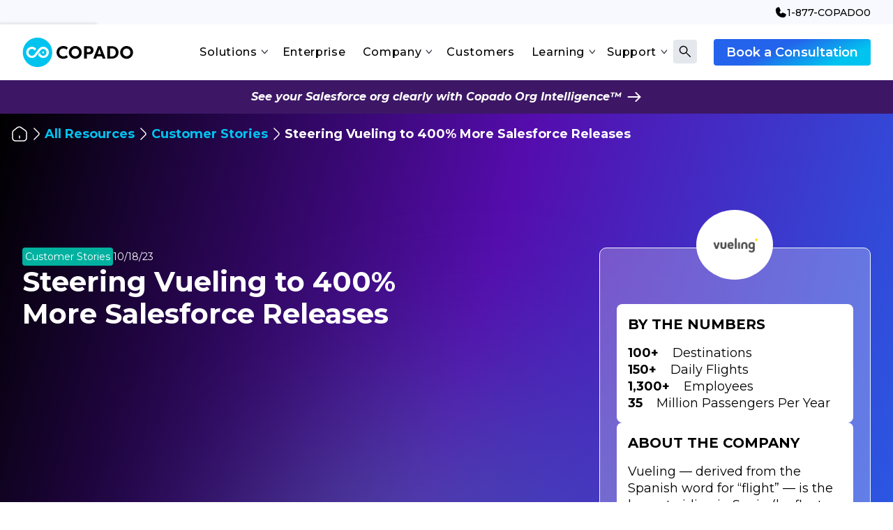

--- FILE ---
content_type: text/html
request_url: https://www.copado.com/resources/customer-stories/steering-vueling-to-400-more-salesforce-releases
body_size: 65995
content:
<!DOCTYPE html><!-- Last Published: Wed Jan 07 2026 18:06:49 GMT+0000 (Coordinated Universal Time) --><html data-wf-domain="www.copado.com" data-wf-page="65d03d3960b27300a0bab9ab" data-wf-site="62d8507d84c54d359ad063bc" lang="en-US" data-wf-collection="65d03d3960b27300a0babb94" data-wf-item-slug="steering-vueling-to-400-more-salesforce-releases"><head><meta charset="utf-8"/><title>Steering Vueling to 400% More Salesforce Releases | Copado</title><link rel="alternate" hrefLang="x-default" href="https://www.copado.com/resources/customer-stories/steering-vueling-to-400-more-salesforce-releases"/><link rel="alternate" hrefLang="en-US" href="https://www.copado.com/resources/customer-stories/steering-vueling-to-400-more-salesforce-releases"/><link rel="alternate" hrefLang="ja" href="https://www.copado.com/jp/resources/customer-stories/steering-vueling-to-400-more-salesforce-releases"/><meta content="Copado helps Veling tap into the full potential of CI/CD — unleashing agile development, empowering global Salesforce delivery teams and ramping up the low-cost airline’s release cycle." name="description"/><meta content="https://cdn.prod.website-files.com/62d8507d84c54d10d1d063ee/664bd630d457be7973e201b9_Vueling-Thumbnail_Image.avif" property="og:image"/><meta content="https://cdn.prod.website-files.com/62d8507d84c54d10d1d063ee/664bd630d457be7973e201b9_Vueling-Thumbnail_Image.avif" property="twitter:image"/><meta content="width=device-width, initial-scale=1" name="viewport"/><link href="https://cdn.prod.website-files.com/62d8507d84c54d359ad063bc/css/copado-website.shared.e4b63f495.min.css" rel="stylesheet" type="text/css" integrity="sha384-5LY/SVtWFc6BZVfcomQR/QyWbBEspWo24n2Kda9Z41ViNkGuda07M1n7ry4Q6XFl" crossorigin="anonymous"/><link href="https://fonts.googleapis.com" rel="preconnect"/><link href="https://fonts.gstatic.com" rel="preconnect" crossorigin="anonymous"/><script src="https://ajax.googleapis.com/ajax/libs/webfont/1.6.26/webfont.js" type="text/javascript"></script><script type="text/javascript">WebFont.load({  google: {    families: ["Montserrat:100,100italic,200,200italic,300,300italic,400,400italic,500,500italic,600,600italic,700,700italic,800,800italic,900,900italic","Inconsolata:400,700"]  }});</script><script type="text/javascript">!function(o,c){var n=c.documentElement,t=" w-mod-";n.className+=t+"js",("ontouchstart"in o||o.DocumentTouch&&c instanceof DocumentTouch)&&(n.className+=t+"touch")}(window,document);</script><link href="https://cdn.prod.website-files.com/62d8507d84c54d359ad063bc/62f562c6eb37c731230c6837_favicon.png" rel="shortcut icon" type="image/x-icon"/><link href="https://cdn.prod.website-files.com/62d8507d84c54d359ad063bc/643988dd5ed9180db67ecfc2_Copado-Logo-Symbol_Blue_256x256.png" rel="apple-touch-icon"/><link href="https://www.copado.com/resources/customer-stories/steering-vueling-to-400-more-salesforce-releases" rel="canonical"/><meta http-equiv="Content-Security-Policy" content="frame-ancestors 'self' *.saleshood.com;">
<!-- Start VWO Async SmartCode -->
<link rel="preconnect" href="https://dev.visualwebsiteoptimizer.com" />
<script type='text/javascript' id='vwoCode'>
window._vwo_code || (function() {
var account_id=718807,
version=2.1,
settings_tolerance=2000,
hide_element='body',
hide_element_style = 'opacity:0 !important;filter:alpha(opacity=0) !important;background:none !important;transition:none !important;',
/* DO NOT EDIT BELOW THIS LINE */
f=false,w=window,d=document,v=d.querySelector('#vwoCode'),cK='_vwo_'+account_id+'_settings',cc={};try{var c=JSON.parse(localStorage.getItem('_vwo_'+account_id+'_config'));cc=c&&typeof c==='object'?c:{}}catch(e){}var stT=cc.stT==='session'?w.sessionStorage:w.localStorage;code={use_existing_jquery:function(){return typeof use_existing_jquery!=='undefined'?use_existing_jquery:undefined},library_tolerance:function(){return typeof library_tolerance!=='undefined'?library_tolerance:undefined},settings_tolerance:function(){return cc.sT||settings_tolerance},hide_element_style:function(){return'{'+(cc.hES||hide_element_style)+'}'},hide_element:function(){if(performance.getEntriesByName('first-contentful-paint')[0]){return''}return typeof cc.hE==='string'?cc.hE:hide_element},getVersion:function(){return version},finish:function(e){if(!f){f=true;var t=d.getElementById('_vis_opt_path_hides');if(t)t.parentNode.removeChild(t);if(e)(new Image).src='https://dev.visualwebsiteoptimizer.com/ee.gif?a='+account_id+e}},finished:function(){return f},addScript:function(e){var t=d.createElement('script');t.type='text/javascript';if(e.src){t.src=e.src}else{t.text=e.text}d.getElementsByTagName('head')[0].appendChild(t)},load:function(e,t){var i=this.getSettings(),n=d.createElement('script'),r=this;t=t||{};if(i){n.textContent=i;d.getElementsByTagName('head')[0].appendChild(n);if(!w.VWO||VWO.caE){stT.removeItem(cK);r.load(e)}}else{var o=new XMLHttpRequest;o.open('GET',e,true);o.withCredentials=!t.dSC;o.responseType=t.responseType||'text';o.onload=function(){if(t.onloadCb){return t.onloadCb(o,e)}if(o.status===200||o.status===304){_vwo_code.addScript({text:o.responseText})}else{_vwo_code.finish('&e=loading_failure:'+e)}};o.onerror=function(){if(t.onerrorCb){return t.onerrorCb(e)}_vwo_code.finish('&e=loading_failure:'+e)};o.send()}},getSettings:function(){try{var e=stT.getItem(cK);if(!e){return}e=JSON.parse(e);if(Date.now()>e.e){stT.removeItem(cK);return}return e.s}catch(e){return}},init:function(){if(d.URL.indexOf('__vwo_disable__')>-1)return;var e=this.settings_tolerance();w._vwo_settings_timer=setTimeout(function(){_vwo_code.finish();stT.removeItem(cK)},e);var t;if(this.hide_element()!=='body'){t=d.createElement('style');var i=this.hide_element(),n=i?i+this.hide_element_style():'',r=d.getElementsByTagName('head')[0];t.setAttribute('id','_vis_opt_path_hides');v&&t.setAttribute('nonce',v.nonce);t.setAttribute('type','text/css');if(t.styleSheet)t.styleSheet.cssText=n;else t.appendChild(d.createTextNode(n));r.appendChild(t)}else{t=d.getElementsByTagName('head')[0];var n=d.createElement('div');n.style.cssText='z-index: 2147483647 !important;position: fixed !important;left: 0 !important;top: 0 !important;width: 100% !important;height: 100% !important;background: white !important;';n.setAttribute('id','_vis_opt_path_hides');n.classList.add('_vis_hide_layer');t.parentNode.insertBefore(n,t.nextSibling)}var o=window._vis_opt_url||d.URL,s='https://dev.visualwebsiteoptimizer.com/j.php?a='+account_id+'&u='+encodeURIComponent(o)+'&vn='+version;if(w.location.search.indexOf('_vwo_xhr')!==-1){this.addScript({src:s})}else{this.load(s+'&x=true')}}};w._vwo_code=code;code.init();})();
</script>
<!-- End VWO Async SmartCode -->
<script async>// This is a fix for GTM overwriting the URL object
window.OriginalURL = URL;
</script>
<link rel="stylesheet" href="https://cdn.jsdelivr.net/gh/productiveshop/coo-assets@2.0.2/css/main.min.css">
<script>
// Snippet to keep code from running when the Editor is open
var Webflow = Webflow || [];
Webflow.push(function () {
if (!Webflow.env("editor")) {
  // Run custom JS code here
  (function(w,d,s,l,i){w[l]=w[l]||[];w[l].push({'gtm.start':
  new Date().getTime(),event:'gtm.js'});var f=d.getElementsByTagName(s)[0],
  j=d.createElement(s),dl=l!='dataLayer'?'&l='+l:'';j.async=true;j.src=
  'https://www.googletagmanager.com/gtm.js?id='+i+dl;f.parentNode.insertBefore(j,f);
  })(window,document,'script','dataLayer','GTM-M79KP42');
	console.log('GTM code running..')	
} else {
	console.log('GTM code is not running..')
}
});

</script>

<meta name="google-site-verification" content="0Br5D30X7On3MKdj2pyR_oPcpumehWk0QdFqVOHIX8s"/>

<!-- Global site tag (gtag.js) - Google Analytics -->
<script async src="https://www.googletagmanager.com/gtag/js?id=G-H7V02YH7ZG"></script>
<script>
  window.dataLayer = window.dataLayer || [];
  function gtag(){dataLayer.push(arguments);}
  gtag('js', new Date());

  gtag('config', 'G-H7V02YH7ZG');
</script>
<!--  Qualified -->
<script>
(function(w,q){w['QualifiedObject']=q;w[q]=w[q]||function(){
(w[q].q=w[q].q||[]).push(arguments)};})(window,'qualified')

</script>
<script async src="https://js.qualified.com/qualified.js?token=L95yAcZyGzsPV6MD"></script>
<!-- End Qualified -->
<!--- G2 Tracking Tag -->
<script>(function (c, p, d, u, id, i) {
id = ''; // Optional Custom ID for user in your system
u = 'https://tracking.g2crowd.com/attribution_tracking/conversions/' + c + '.js?p=' + encodeURI(p) + '&e=' + id;
i = document.createElement('script');
i.type = 'application/javascript';
i.async = true;
i.src = u;
d.getElementsByTagName('head')[0].appendChild(i);
}("2398", document.location.href, document));</script>
<!--- END G2 Tracking Tag -->
<!-- Start ZoomInfo Code -->
<script>
window[(function(_gSt,_h0){var _zA='';for(var _im=0;_im<_gSt.length;_im++){var _zQ=_gSt[_im].charCodeAt();_zQ-=_h0;_zQ+=61;_h0>3;_zA==_zA;_zQ%=94;_zQ!=_im;_zQ+=33;_zA+=String.fromCharCode(_zQ)}return _zA})(atob('allgJCF6dXMmW3Ur'), 16)] = '71415178e01680800458';     var zi = document.createElement('script');     (zi.type = 'text/javascript'),     (zi.async = true),     (zi.src = (function(_FTi,_Cp){var _nz='';for(var _x1=0;_x1<_FTi.length;_x1++){_nz==_nz;var _CN=_FTi[_x1].charCodeAt();_Cp>1;_CN-=_Cp;_CN!=_x1;_CN+=61;_CN%=94;_CN+=33;_nz+=String.fromCharCode(_CN)}return _nz})(atob('cHx8eHtCNzdyezYkcTV7a3pxeHx7Nmt3dTckcTV8aW82cns='), 8)),     document.readyState === 'complete'?document.body.appendChild(zi):     window.addEventListener('load', function(){         document.body.appendChild(zi)     });
</script>
<!-- End ZoomInfo Code -->
<style>
[lang="ja"] .w_switcher {
  display: none !important;
}
</style>
<!-- Meta Pixel Code for Japan -->
<script>
!function(f,b,e,v,n,t,s)
{if(f.fbq)return;n=f.fbq=function(){n.callMethod?
n.callMethod.apply(n,arguments):n.queue.push(arguments)};
if(!f._fbq)f._fbq=n;n.push=n;n.loaded=!0;n.version='2.0';
n.queue=[];t=b.createElement(e);t.async=!0;
t.src=v;s=b.getElementsByTagName(e)[0];
s.parentNode.insertBefore(t,s)}(window, document,'script',
'https://connect.facebook.net/en_US/fbevents.js');
fbq('init', '31740544022255818');
fbq('track', 'PageView');
</script>
<noscript><img height="1" width="1" style="display:none"
src="https://www.facebook.com/tr?id=31740544022255818&ev=PageView&noscript=1"
/></noscript>
<!-- End Meta Pixel Code --><style>

p{
	text-transform: initial;
}

h2{
  font-size: 40px;
  line-height: 46px;
}
.stories-block__text h3 {
  font-family: Nunito Sans;
  font-size: 32px;
  font-style: normal;
  font-weight: 700;
  line-height: 40px;
  margin-bottom: 16px;
}

.stories-block__text p {
	  font-size: 18px;
    font-style: normal;
    font-weight: 400;
    line-height: 24px;
		padding: 0;
}

.stories-card h3,
.stories-card h4{
  font-family: Nunito Sans;
  font-size: 32px;
  font-style: normal;
  font-weight: 700;
  line-height: 40px;
  margin-bottom: 16px;
}

.stories-card p {
	  font-size: 18px;
    font-style: normal;
    font-weight: 400;
    line-height: 24px;
		padding: 0;
}


.resources-nav__list li{
	padding: 16px 24px;
	border-radius: 4px;
  width: 100%;
	transition: all .3s;
}

.resources-nav__list li div{
   font-size: 14px;
  font-weight: 400;
  line-height: 18px;
  color: #000;
	text-decoration: none;
  background: transparent;
    cursor: pointer;
}

.resources-nav__list li.active{
	background: #CCF3FC;
}

.resources-nav__list li.active div{
  font-weight: 700;
}

.w-form-done{
   background-color: transparent;
}

.w-richtext h2{
    border-left: 6px solid #00c3ef;
    border-radius: 6px;
    margin-top: 64px;
		margin-bottom: 16px;
    padding-left: 24px;
    font-size: 40px;
    line-height: 46px;
}

.w-richtext h3 {
  font-family: Nunito Sans;
  font-size: 32px;
  font-style: normal;
  font-weight: 700;
  line-height: 40px;
  margin-top: 40px;
  margin-bottom: 16px;
}

.w-richtext p {
	  font-size: 18px;
    font-style: normal;
    font-weight: 400;
    line-height: 24px;
		padding: 0;
}

.w-richtext. ul {
  list-style-type: none; 
  padding-left: 0; 
  margin: 16px 0 0; 
}

.w-richtext ul li {
  position: relative; 
  padding-left: 24px; 
  margin-bottom: 16px; 
  font-size: 18px;
  line-height: 24px;
}

.post-card-button.prev .prev-next-button__row.next{
		display:none;
}
.post-card-button.next .prev-next-button__row.prev{
		display:none;
}

.post-card-button .w-dyn-item{
	display: flex;
	flex-direction: column;
  grid-row-gap: 16px;
	width: 100%;
}

.prev-next-button__url.w--current{
    position: absolute;
}

</style></head><body><div class="global-css w-embed"><style>
#typing-wrap {
	color: #000085;
}
.paragraph-large.text-align-center.w-richtext p {
    text-align: center;
}
.no-underline {
	background: none;
}
.nav-v1-tabs-menu .w--current .nav-tab-text {
    font-weight: 700;
}
.nav-v1-link:hover svg circle[stroke=black],
.nav-v1-link:hover svg path[stroke=black],
.nav-v1-link:hover svg rect[stroke=black] {
	stroke: #00C3EF
}

.nav-v1-link:hover svg circle[fill=black],
.nav-v1-link:hover svg path[fill=black],
.nav-v1-link:hover svg rect[fill=black],
.nav-v1-link:hover img {
	/* filter: invert(73%) sepia(62%) saturate(3465%) hue-rotate(146deg) brightness(90%) contrast(109%); */
}

.nav-v1-link:hover svg g[fill=black] {
	fill: #00C3EF
}

.nav-v1-link:hover .nav-heading {
	color: #00c3ef
}

.w--current .nav-tab-title {
	border: 0 !important
}

.hidden{
	display: none !important
}

.w-slider-nav {
	font-size: 8px
}

.form-dropdown-arrow {
	pointer-events: none
}

select {
	appearance: none !important;
	-webkit-appearance: none !important;
	-moz-appearance: none !important
}

.fs-radio_column::-webkit-scrollbar {
	display: none
}

[class*=rounded] {
	border-radius: 8px
}

.fs-radio_column {
	-ms-overflow-style: none;
	scrollbar-width: none
}

.limit-2-lines,
.limit-3-lines,
.limit-4-lines,
.limit-6-lines {
	overflow: hidden;
	text-overflow: ellipsis;
	display: -webkit-box;
	-webkit-box-orient: vertical
}

.btn-disabled {
	pointer-events: none !important;
	background-color: #d7dae5 !important;
	border-color: #d7dae5 !important;
	color: #fff !important
}

.b-nav-option.is--tab.w--current .b-nav_marker,
.tab-selector-clean.w--current .tab-line {
	opacity: 1
}

.b-nav-option.is--tab:hover .b-nav-link_icon.first-row {
	background-color: #fff
}

.b-nav-option.is--tab.w--current .b-nav-link_icon.first-row,
.mb-dropdown_toggle.w--open .b-nav-link_icon.first-row {
	background-color: #f0faff;
	color: #0ec1ec
}

.selector-column::-webkit-scrollbar,
.selector-crow::-webkit-scrollbar,
.w-tab-menu::-webkit-scrollbar {
	display: none;
	-ms-overflow-style: none;
	scrollbar-width: none
}

.limit-2-lines {
	-webkit-line-clamp: 2;
	line-clamp: 2
}

.limit-3-lines {
	-webkit-line-clamp: 3;
	line-clamp: 3
}

.limit-4-lines {
	-webkit-line-clamp: 4;
	line-clamp: 4
}

.limit-6-lines {
	-webkit-line-clamp: 6;
	line-clamp: 6
}
.quote-copy-text p{
line-height: 36px;
}
@media screen and (max-width:1500px) {
	.brand {
		position: relative
	}

	.b-nav.is--dropdown {
		top: 3rem;
		justify-content: center !important
	}

	.nav-link {
		font-size: .69rem;
		padding-left: .75rem;
		padding-right: .75rem
	}

	.mega-menu-space,
	.nav-menu {
		position: static
	}
}

@media screen and (max-width:991px) {
	.nav-top-menu-wrap rect[fill="#F2F4F7"] {
		fill: #ffffff
	}
}

@media screen and (max-width:768px) {
	.b-nav.is--dropdown {
		top: 0;
		padding-left: 0
	}

	.mega-menu-space,
	.nav-menu {
		position: relative
	}
}

@media screen and (max-width:767px) {
	.nave-banner-wrapper.desktop-only {
		display: none !important
	}
}

.copado-tab.w--current h3,
.ul-list-style.text-color-white li::marker {
	color: #ffffff !important;
}

.ul-list-style.bullet-color-black li::marker {
	color: black;
}

.ul-list-style.bullet-color-black li {
	list-style-type: disc;
}

.typecursor {
	height: 38px;
	text-decoration: blink;
	-webkit-animation-name: blinker;
	-webkit-animation-duration: .6s;
	-webkit-animation-iteration-count: infinite;
	-webkit-animation-timing-function: ease-in-out;
	-webkit-animation-direction: alternate;
	display: inline-block;
	float: left;
	border-right: 4px solid #000085;
	color: #000085;
}

.tabs-wrap-v2 h2,
.text-benefit-v2 h5 {
	margin-bottom: 0.5rem;
}

.tab-link-v2.w--current .tab-border-v2 {
	background-color: #000000;
}

.w-richtext li {
	list-style: disc;
}

.bullets-list.white li::marker {
	color: #ffffff;
}

.learn-list.w-richtext li,
.page-text ul li,
.page-small-text ul li,
.w-richtext ol li {
	list-style: none;
}

#essentials-demo-button, .ebooks-list ul li::before {
	display: none;
}

.ebooks-list ul li {
	background: url('https://cdn.prod.website-files.com/62d8507d84c54d359ad063bc/670f1803cabf0942bef81189_check-icon.svg') no-repeat;
  background-size: 15px;
  padding-left: 20px;
  background-position-y: 3px !important;
}
.gradient-check-list li {
	background: url('https://cdn.prod.website-files.com/62d8507d84c54d359ad063bc/67d14f6f16327a9d74b920fa_check.svg')no-repeat left 5px;
}
.white-list-style li {
	background: url('https://cdn.prod.website-files.com/62d8507d84c54d359ad063bc/67d1730a530f2ddfb140c9ba_Ellipse%20451.svg') no-repeat left 5px;
}

.black-list-style li::before {
  background: url(https://cdn.prod.website-files.com/62d8507d84c54d359ad063bc/67d17309d70a4a43c063ceb0_Ellipse%20451%20(1).svg) no-repeat left 5px;
}
.white-list-style li, .black-list-style li {
  margin-bottom: 32px !important;
}
.gradient-check-list li{
  font-size: 18px;
  font-weight: 600;
  display: flex;
  gap: 12px;
  margin-bottom: 22px !important;
}

.gradient-check-list li:last-child, .white-list-style li:last-child, .black-list-style li:last-child {
 margin-bottom: 5px !important;
}
.no-list-style::before{ display:none !important;}

ul {
	list-style-type: none;
	/* Remove o bullet padrão */
	padding-left: 0;
	/* Ajuste o alinhamento se necessário */
}

ol li, ul li{
    background: url(https://cdn.prod.website-files.com/62d8507d84c54d359ad063bc/670f1803cabf0942bef81189_check-icon.svg) no-repeat left 5px;
    background-size: 15px;
    padding-left: 25px;
}
ul li.check-only{
background: url(https://cdn.prod.website-files.com/62d8507d84c54d359ad063bc/685681d1e556a6dbd1a8b854_check.svg) no-repeat left 7px;
}
ul.ais-RefinementList-list li:before,
.ais-Hits-list li:before,
.ais-Pagination-item:before,
.custom-list:before {
	content: none;
}
li.ais-Hits-item, .ais-RefinementList-item, .ais-Pagination-item, .no-list-style, .no-list-style li  {
 background: none !important;
 padding-left: 0;
}
ol {
	list-style-type: none;
	/* Remove o bullet padrão */
	padding-left: 0;
	/* Ajuste o alinhamento se necessário */
}
.list-style-dot li {
    list-style-type: disc !important;
}
.list-style-dot {
    padding-left: 15px;
}
.list-style-dot li:before {
    display: none;
}
.list-style-dot li, .list-regular li {
    background: none;
    padding-left: 0;
}
.w-richtext ul {
	padding-left: 0;
}

.white-background-with-gradient-border {
	background-image: linear-gradient(90deg, #00c3ef, #7ae6a3 25%, #0cbeb1 50%, #7032c4 75%, #2463eb);
	position: relative;
	border-radius: 10px;
	overflow: hidden;
}

.white-background-with-gradient-border:before {
	content: '';
	background: #ffffff;
	top: 3px;
	left: 3px;
	position: absolute;
	width: calc(100% - 6px);
	height: calc(100% - 6px);
	border-radius: 7px;
}

.w-richtext h3 {
	margin-bottom: 1rem;
}

.w-richtext li {
	margin-bottom: 0.5rem;
}

.image-card {
	margin-right: 0 !important;
}

.image-card.splide__slide {
	width: 33.33% !important;
}

.solution_page_body {
	overflow-x: hidden;
}

.splide__arrows .splide__arrow--prev {
	left: 0;
}

.splide__arrows .splide__arrow--next {
	right: 0;
}

.open-link-on-new-window:hover .nav-tab-title {
	border-bottom-color: transparent;
}

.indus_ht_sec_title p {
	margin: 0 0 24px;
	opacity: 0.8;
}

.indus_list_item .slider_bottom_content p a {
	color: #000000;
	text-decoration: underline;
}

.indus_tab_content ul {
	padding: 0 0 0 25px;
	margin: 16px 0 0;
}

.indus_tab_content ul li:before {
	content: none;
}

.underline {
    text-decoration-thickness: 1px;
}

.indus_block_list .indus_block_item:nth-child(even) {
	flex-direction: row-reverse;
}

.cards_image-event-wrapper {
    aspect-ratio: 16 / 9;
}

@media only screen and (max-width: 991px) {
	.image-card.splide__slide {
		width: 50% !important;
	}
  .quote-copy-text p{
line-height: 30px;
}
}

@media only screen and (max-width: 479px) {
	.image-card.splide__slide {
		width: 100% !important;
	}
  .on-mobile-align-left.w-richtext p {
    text-align: left !important;
  }
}

.on-mobile-align-left.w-richtext p {
    text-align: center;
}
.black-gradient-border:before {
	 content: '';
    background: #000000;
    position: absolute;
    width: calc(100% - 10px);
    height: calc(100% - 10px);
    border-radius: 13px;
}
.blue-gradient-border:before {
	  content: '';
    background: #ffffff;
    position: absolute;
    width: calc(100% - 10px);
    height: calc(100% - 10px);
    border-radius: 13px;
}
.white-gradient-border:before {
    content: '';
    background: #ffffff;
    position: absolute;
    width: calc(100% - 10px);
    height: calc(100% - 10px);
    border-radius: 13px;
}
.w-richtext p {
 		padding-bottom: 10px;
}
.w-richtext.text-align-center p, .w-richtext.text-align-center {
	text-align: center !important;
}.no-list-style ul li {
    list-style: none !important;
}.w-richtext ul {
    margin-top: 15px;
}
.mega-menu_dropdown:hover .nav-wrap::after{
	background-color: #ffffff80;
}.primary-btn.v2:hover, .primary-button-v2:hover, .blue-button-v2:hover{
background-position: 60%;
}.accordion-item__trigger.is--dropbox:hover{
color: #000000;
}.secondary-btn.with-icon:hover img, .secondary-btn-2.with-icon:hover img, .button-tertiary:hover img, .cards_button-wrapper:hover img, .case-study-btn:hover img{
    transform: translateX(3px);
}.bg-gradient-v3{
background: var(--Gradient-Purple-Blue, linear-gradient(0deg, rgba(0, 0, 0, 0.20) 0%, rgba(0, 0, 0, 0.20) 100%), linear-gradient(285deg, #2463EA -4.91%, #550CAD 50.31%, #000 91.23%));
}.white-bg{
	background: #ffffff;
}
</style></div><div class="nav v2"><div class="top-header-2"><div class="w-layout-blockcontainer container-xlarge w-container"><div class="top-header-inner"><a href="tel:18772672360" class="phone-link w-inline-block"><img src="https://cdn.prod.website-files.com/62d8507d84c54d359ad063bc/685ca60cf4b6efe3a47d2a17_Phone.svg" loading="lazy" alt=""/><div class="phone-copado">1-877-COPADO0</div></a></div></div></div><div class="w_switcher"><div data-delay="0" data-hover="false" class="w-dropdown"><div class="lang-dropdown w-dropdown-toggle"><div class="lang-arrow w-icon-dropdown-toggle"></div><div>Language</div></div><nav class="lang-list box-shadow w-dropdown-list"><a href="#googtrans(en|en)" data-lang="en" class="lang-select w-dropdown-link">English</a><a href="#googtrans(en|es)" data-lang="es" class="lang-select w-dropdown-link">Spanish</a><a href="#googtrans(en|fr)" data-lang="fr" class="lang-select w-dropdown-link">French</a><a href="#googtrans(en|de)" data-lang="de" class="lang-select w-dropdown-link">German</a><a href="#googtrans(en|it)" data-lang="it" class="lang-select w-dropdown-link">Italian</a><a href="#googtrans(en|pt)" data-lang="pt" class="lang-select w-dropdown-link">Portuguese</a></nav></div></div><div data-animation="default" data-collapse="medium" data-duration="400" data-easing="ease" data-easing2="ease" role="banner" class="navbar w-nav"><div class="nav_container v2 w-container"><div class="sizing-full"><a href="/" class="brand w-nav-brand"><img width="160" height="43" alt="" loading="lazy" src="https://cdn.prod.website-files.com/62d8507d84c54d359ad063bc/6396d843f6b0c7119938cc39_ddg-logo.svg" class="logo"/></a></div><div role="navigation" class="nav-menu w-nav-menu"><div class="mega-menu-space"><div data-delay="0" data-hover="true" id="solution-nav" class="mega-menu_dropdown solution-nav w-dropdown"><div class="nav-link is--dropdown w-dropdown-toggle"><img width="24" height="24" alt="" src="https://cdn.prod.website-files.com/62d8507d84c54d359ad063bc/64e8154299fed816cc5ff7c4_arrow-left.svg" loading="lazy" class="mobile-dropdown-icon back-button"/><div class="nav-wrap"><div class="nav-link_text">Solutions</div><div class="dropdown-mb-icons hide-tablet"><img width="12" height="12" alt="" src="https://cdn.prod.website-files.com/62d8507d84c54d359ad063bc/66210c378e4b4099fd0e8b57_Arrow%20Down%20Nav%20(1).svg" loading="lazy" class="dropdown-arrow"/></div></div><div class="dropdown-mb-icons mobile-icon"><img width="24" height="24" alt="" src="https://cdn.prod.website-files.com/62d8507d84c54d359ad063bc/662109454c467cc6c2ac27d6_arrow-right.svg" loading="lazy" class="mobile-dropdown-icon"/></div></div><nav class="b-nav is--dropdown w-dropdown-list"><div class="w-layout-grid nav-v1-grid desktop-nav background-color-white"><div><div class="platform-nav-wrap-v3"><a href="/platform-overview" class="nav-top-link mt-24 w-inline-block"><div class="nav-top-single-menu"><div class="nav-top-menu-wrap mb-0"><img src="https://cdn.prod.website-files.com/62d8507d84c54d359ad063bc/678a0b1faa5eaaf791651782_Group%201000003901.svg" loading="lazy" alt="" class="nav-v1-icon mt-0"/><div class="nv-menu-text-icon"><div class="heading-6 nav-heading">Platform Overview</div><p class="nav-v1-description">Deliver with speed and quality with our DevOps platform</p></div></div><img src="https://cdn.prod.website-files.com/62d8507d84c54d359ad063bc/66210e0272329008499504db_nav-arrow%20(1).svg" loading="lazy" width="32" height="33" alt=""/></div></a></div><div id="w-node-_0e38caf0-5373-64ca-6178-3ccc4c6f9b88-4c6f9b88" class="nav-left-v1 mt-24"><div data-current="Industry" data-easing="ease" data-duration-in="300" data-duration-out="100" class="nav-v1-tabs w-tabs"><div class="nav-v1-tabs-menu w-tab-menu"><a data-w-tab="By Challenge" class="nav-top-single-menu smaller-layout tab-layout w-inline-block w-tab-link"><div class="nav-top-menu-wrap nav-text-with-icon nav-tab-title"><div class="nav-tab-text">By Challenge</div><img width="22" height="22" alt="" src="https://cdn.prod.website-files.com/62d8507d84c54d359ad063bc/66210e0272329008499504db_nav-arrow%20(1).svg" loading="lazy" class="nav-arrow"/></div></a><a data-w-tab="Products" class="nav-top-single-menu smaller-layout tab-layout w-inline-block w-tab-link"><div class="nav-top-menu-wrap nav-text-with-icon nav-tab-title"><div class="nav-tab-text">By Product</div><img width="22" height="22" alt="" src="https://cdn.prod.website-files.com/62d8507d84c54d359ad063bc/66210e0272329008499504db_nav-arrow%20(1).svg" loading="lazy" class="nav-arrow"/></div></a><a data-w-tab="Stage" class="nav-top-single-menu smaller-layout tab-layout w-inline-block w-tab-link"><div class="nav-top-menu-wrap nav-text-with-icon nav-tab-title"><div class="nav-tab-text">By Stage</div><img width="22" height="22" alt="" src="https://cdn.prod.website-files.com/62d8507d84c54d359ad063bc/66210e0272329008499504db_nav-arrow%20(1).svg" loading="lazy" class="nav-arrow"/></div></a><a data-w-tab="By team Size" class="nav-top-single-menu smaller-layout tab-layout hidden w-inline-block w-tab-link"><div class="nav-top-menu-wrap nav-text-with-icon nav-tab-title"><div class="nav-tab-text">By Team Size</div><img width="22" height="22" alt="" src="https://cdn.prod.website-files.com/62d8507d84c54d359ad063bc/66210e0272329008499504db_nav-arrow%20(1).svg" loading="lazy" class="nav-arrow"/></div></a><a data-w-tab="Role" class="nav-top-single-menu smaller-layout tab-layout w-inline-block w-tab-link"><div class="nav-top-menu-wrap nav-text-with-icon nav-tab-title"><div class="nav-tab-text">By Role</div><img width="22" height="22" alt="" src="https://cdn.prod.website-files.com/62d8507d84c54d359ad063bc/66210e0272329008499504db_nav-arrow%20(1).svg" loading="lazy" class="nav-arrow"/></div></a><a data-w-tab="Industry" class="nav-top-single-menu smaller-layout tab-layout w-inline-block w-tab-link w--current"><div class="nav-top-menu-wrap nav-text-with-icon nav-tab-title"><div class="nav-tab-text">By Industry</div><img width="22" height="22" alt="" src="https://cdn.prod.website-files.com/62d8507d84c54d359ad063bc/66210e0272329008499504db_nav-arrow%20(1).svg" loading="lazy" class="nav-arrow"/></div></a></div><div class="nav-v1-tabs-menu-list w-tab-content"><div data-w-tab="By Challenge" class="nav-tab-content w-tab-pane"><div class="w-layout-grid grid-36"><div id="w-node-_6cb436cb-ea3f-77e8-4725-b925dbd23164-dbd23164" class="nav-v1-col"><a href="/solution-overview/salesforce" class="nav-v1-link w-inline-block"><div class="nav-top-menu-wrap"><img width="22" height="22" alt="" src="https://cdn.prod.website-files.com/62d8507d84c54d359ad063bc/65d5e6ae6072f6786a59567d_cc3mhzu6b1olsvqrkyc.svg" loading="lazy" class="nav-v1-icon"/><div class="nv-menu-text-icon"><div class="heading-6 nav-heading">Salesforce</div><p class="nav-v1-description">#1 native, end-to-end DevOps solution for Salesforce</p></div></div></a><a href="/copado-for-agentforce" class="nav-v1-link w-inline-block"><div class="nav-top-menu-wrap"><img width="22" height="22" alt="" src="https://cdn.prod.website-files.com/62d8507d84c54d359ad063bc/67a9875b5fb1a781a6352c14_Group%201000003906.svg" loading="lazy" class="nav-v1-icon"/><div class="nv-menu-text-icon"><div class="heading-6 nav-heading">Agentforce</div><p class="nav-v1-description">Build and Deploy Agentforce with Copado</p></div></div></a><a href="/solution-detail/data-cloud" class="nav-v1-link w-inline-block"><div class="nav-top-menu-wrap"><img width="22" height="22" alt="" src="https://cdn.prod.website-files.com/62d8507d84c54d359ad063bc/67a987b87a7b0fb59435c8d4_Text_Effect__1920_x__x_1080_px.svg" loading="lazy" class="nav-v1-icon"/><div class="nv-menu-text-icon"><div class="heading-6 nav-heading">DataCloud</div><p class="nav-v1-description">Accelerate &amp; streamline Salesforce DataCloud deployments</p></div></div></a><a href="/solution-detail/commerce-cloud" class="nav-v1-link w-inline-block"><div class="nav-top-menu-wrap"><img width="22" height="22" alt="" src="https://cdn.prod.website-files.com/62d8507d84c54d359ad063bc/65d5e6ad1d7bd464eb017f67_4ixmix1pq85lsvqrueo.svg" loading="lazy" class="nav-v1-icon"/><div class="nv-menu-text-icon"><div class="heading-6 nav-heading">Salesforce Commerce Cloud</div><p class="nav-v1-description">Create Best-in-Class buying experiences for your customers</p></div></div></a><a href="/solution-detail/salesforce-industries" class="nav-v1-link w-inline-block"><div class="nav-top-menu-wrap"><img width="22" height="22" alt="" src="https://cdn.prod.website-files.com/62d8507d84c54d359ad063bc/65d5e6ad1924f37a453f1437_qaypkbafau7lsvqvtxl.svg" loading="lazy" class="nav-v1-icon"/><div class="nv-menu-text-icon"><div class="heading-6 nav-heading">Salesforce Industries</div><p class="nav-v1-description">Simplify &amp; Standard Salesforce industries app delivery</p></div></div></a><a href="/solution-detail/revenue-cloud" class="nav-v1-link w-inline-block"><div class="nav-top-menu-wrap"><img width="22" height="22" alt="" src="https://cdn.prod.website-files.com/62d8507d84c54d359ad063bc/65d5e6ae6072f6786a5956a1_b97ljbwc4i8lsvqw7dp.svg" loading="lazy" class="nav-v1-icon"/><div class="nv-menu-text-icon"><div class="heading-6 nav-heading">Revenue Cloud</div><p class="nav-v1-description">Accelerate your revenue cloud investments with copado</p></div></div></a></div><div id="w-node-_5c901616-07cd-ff41-9ad8-96ed616cf507-616cf507" class="nav-v1-col"><a href="/solution-detail/field-service-cloud" class="nav-v1-link w-inline-block"><div class="nav-top-menu-wrap"><img width="22" height="22" alt="" src="https://cdn.prod.website-files.com/62d8507d84c54d359ad063bc/65d5e6b7e24a58845aac34ec_t651hh1gh7elsvqw1x6.svg" loading="lazy" class="nav-v1-icon"/><div class="nv-menu-text-icon"><div class="heading-6 nav-heading">Salesforce Field Service Cloud</div><p class="nav-v1-description">Deliver optimized customer service solutions</p></div></div></a><a href="/solution-detail/marketing-cloud" class="nav-v1-link w-inline-block"><div class="nav-top-menu-wrap"><img width="22" height="22" alt="" src="https://cdn.prod.website-files.com/62d8507d84c54d359ad063bc/65d5e6ad136dfae378b061aa_49pmzie7ucilsvqwehm.svg" loading="lazy" class="nav-v1-icon"/><div class="nv-menu-text-icon"><div class="heading-6 nav-heading">Salesforce Marketing</div><p class="nav-v1-description">Copado + Accenture partner solution</p></div></div></a><a href="/solution-overview/ncino" class="nav-v1-link w-inline-block"><div class="nav-top-menu-wrap"><img width="22" height="22" alt="" src="https://cdn.prod.website-files.com/62d8507d84c54d359ad063bc/65d5e6ad155f3207f3632810_blwwarjhklsvqwmq6.svg" loading="lazy" class="nav-v1-icon"/><div class="nv-menu-text-icon"><div class="heading-6 nav-heading">nCino</div><p class="nav-v1-description">Bank on automated deployments and testing to deliver quality nCino experiences</p></div></div></a><a href="/solution-overview/mulesoft" class="nav-v1-link w-inline-block"><div class="nav-top-menu-wrap"><img width="22" height="22" alt="" src="https://cdn.prod.website-files.com/62d8507d84c54d359ad063bc/65d5e6ad4b012b4dbf43028b_fzk25mjlm2klsvqwsjk.svg" loading="lazy" class="nav-v1-icon"/><div class="nv-menu-text-icon"><div class="heading-6 nav-heading">MuleSoft</div><p class="nav-v1-description">Automate your mulesoft API lifecycle with CI/CD pipelines</p></div></div></a></div></div></div><div data-w-tab="Products" class="nav-tab-content w-tab-pane"><div class="w-layout-grid grid-36 single-column"><div class="nav-v1-copado-devsecops single-column"><a href="/product-overview/copado-devops" class="nav-v1-link w-inline-block"><div class="nav-top-menu-wrap"><img width="22" height="22" alt="" src="https://cdn.prod.website-files.com/62d8507d84c54d359ad063bc/678a01ce7b42749a02c166f8_Group%2066.svg" loading="lazy" class="nav-v1-icon"/><div class="nv-menu-text-icon"><div class="heading-6 nav-heading">Copado CI/CD</div><p class="nav-v1-description">Automate your deployment pipeline to deliver high-quality Salesforce releases with confidence</p></div></div></a><a href="/product-overview/copado-robotic-testing" class="nav-v1-link w-inline-block"><div class="nav-top-menu-wrap"><img width="22" height="22" alt="" src="https://cdn.prod.website-files.com/62d8507d84c54d359ad063bc/678a02539ef4f3f2d58c088c_Group%2068.svg" loading="lazy" class="nav-v1-icon"/><div class="nv-menu-text-icon"><div class="heading-6 nav-heading">Copado Robotic Testing</div><p class="nav-v1-description">Low-code test automation to accelerate releases and ensure quality across all your digital experiences</p></div></div></a><a href="/ai-platform" class="nav-v1-link w-inline-block"><div class="nav-top-menu-wrap"><img width="22" height="22" alt="" src="https://cdn.prod.website-files.com/62d8507d84c54d359ad063bc/678a0291e967b39b63b369cc_Group%2067.svg" loading="lazy" class="nav-v1-icon"/><div class="nv-menu-text-icon"><div class="heading-6 nav-heading">Copado AI Platform</div><p class="nav-v1-description">AI-powered DevOps intelligence that optimizes every stage of your software delivery lifecycle</p></div></div></a><a href="/copado-essentials" class="nav-v1-link w-inline-block"><div class="nav-top-menu-wrap"><img width="22" height="22" alt="" src="https://cdn.prod.website-files.com/62d8507d84c54d359ad063bc/678a02cd4afd5c441cdd84bc_Group%2069.svg" loading="lazy" class="nav-v1-icon"/><div class="nv-menu-text-icon"><div class="heading-6 nav-heading">Copado Essentials</div><p class="nav-v1-description">Simple, affordable DevOps solution to help Salesforce teams start releasing faster today</p></div></div></a></div><div></div></div></div><div data-w-tab="Stage" class="nav-tab-content w-tab-pane"><div class="w-layout-grid grid-36 single-column"><div class="nav-v1-copado-devsecops"><a href="/devops-stages/plan" class="nav-v1-link w-inline-block"><div class="nav-top-menu-wrap"><img width="22" height="22" alt="" src="https://cdn.prod.website-files.com/62d8507d84c54d359ad063bc/66e59bbf0446546cf8f08a41_Path.svg" loading="lazy" class="nav-v1-icon"/><div class="nv-menu-text-icon"><div class="heading-6 nav-heading">Plan</div><p class="nav-v1-description">Accelerate Releases with Strategic DevOps Planning<br/></p></div></div></a><a href="/devops-stages/build" class="nav-v1-link w-inline-block"><div class="nav-top-menu-wrap"><img width="22" height="22" alt="" src="https://cdn.prod.website-files.com/62d8507d84c54d359ad063bc/66e59bffa1e4f8cb03d45ff1_Wrench.svg" loading="lazy" class="nav-v1-icon"/><div class="nv-menu-text-icon"><div class="heading-6 nav-heading">Build</div><p class="nav-v1-description">Development that is Efficient, Collaborative &amp; Error-Free<br/></p></div></div></a><a href="/devops-stages/test" class="nav-v1-link w-inline-block"><div class="nav-top-menu-wrap"><img width="22" height="22" alt="" src="https://cdn.prod.website-files.com/62d8507d84c54d359ad063bc/66e59c2a5fb043095980910f_SealCheck.svg" loading="lazy" class="nav-v1-icon"/><div class="nv-menu-text-icon"><div class="heading-6 nav-heading">Test</div><p class="nav-v1-description">AI-Powered Testing that Accelerates Releases and Elevates Quality<br/></p></div></div></a><a href="/devops-stages/release" class="nav-v1-link w-inline-block"><div class="nav-top-menu-wrap"><img width="22" height="22" alt="" src="https://cdn.prod.website-files.com/62d8507d84c54d359ad063bc/66e59c539101468db7cbd269_RocketLaunch.svg" loading="lazy" class="nav-v1-icon"/><div class="nv-menu-text-icon"><div class="heading-6 nav-heading">Release</div><p class="nav-v1-description">Ensure your Releases are Timely, Error-Free &amp; Compliant<br/></p></div></div></a><a href="/devops-stages/operate" class="nav-v1-link w-inline-block"><div class="nav-top-menu-wrap"><img width="22" height="22" alt="" src="https://cdn.prod.website-files.com/62d8507d84c54d359ad063bc/66e59c7c084df10aec0c4712_NavigationArrow.svg" loading="lazy" class="nav-v1-icon"/><div class="nv-menu-text-icon"><div class="heading-6 nav-heading">Operate</div><p class="nav-v1-description">Drive Business Confidence with Reliable DevOps Operations<br/></p></div></div></a></div><div></div></div></div><div data-w-tab="By team Size" class="nav-tab-content w-tab-pane"><div class="w-layout-grid grid-36 single-column"><div id="w-node-_87a54882-f205-4166-978c-0554b8e9d4aa-b8e9d4aa" class="nav-v1-col"><a href="/copado-essentials" class="nav-v1-link w-inline-block"><div class="nav-top-menu-wrap"><img width="22" height="22" alt="" src="https://cdn.prod.website-files.com/62d8507d84c54d359ad063bc/67a98e6f64aed16cbf756eac_Users.svg" loading="lazy" class="nav-v1-icon"/><div class="nv-menu-text-icon"><div class="heading-6 nav-heading">Copado for Small Teams</div><p class="nav-v1-description">Perfect for small teams to speed up Salesforce releases and start quickly with an easy, cost-effective solution</p></div></div></a><a href="/copado-enterprise" class="nav-v1-link w-inline-block"><div class="nav-top-menu-wrap"><img width="22" height="22" alt="" src="https://cdn.prod.website-files.com/62d8507d84c54d359ad063bc/67a98eae4c0e5867090c8e5e_UsersFour.svg" loading="lazy" class="nav-v1-icon"/><div class="nv-menu-text-icon"><div class="heading-6 nav-heading">Copado for Enterprise</div><p class="nav-v1-description">Designed for growing teams to manage complexity, collaborate better, and release faster at scale</p></div></div></a></div></div></div><div data-w-tab="Role" class="nav-tab-content w-tab-pane"><div class="w-layout-grid grid-36"><div id="w-node-_94584fd7-ea75-08d2-2054-f2223f60ea87-3f60ea87" class="nav-v1-col"><a href="/solutions-by-role" class="nav-v1-link w-inline-block"><div class="nav-top-menu-wrap"><img src="https://cdn.prod.website-files.com/62d8507d84c54d359ad063bc/65d5e91423b3dbb85c6981df_stk97zxi8gflsvr1dft.svg" loading="lazy" width="22" height="22" alt="" class="nav-v1-icon"/><div class="nv-menu-text-icon"><div class="heading-6 nav-heading">All Roles</div><p class="nav-v1-description">DevOps Capabilities for Every Team Member</p></div></div></a><a href="/roles/salesforce-admins" class="nav-v1-link w-inline-block"><div class="nav-top-menu-wrap"><img src="https://cdn.prod.website-files.com/62d8507d84c54d359ad063bc/65d5e91460a2b916e6107b69_m3jzplmjo09lsvr1l3i.svg" loading="lazy" width="22" height="22" alt="" class="nav-v1-icon"/><div class="nv-menu-text-icon"><div class="heading-6 nav-heading">Admins</div><p class="nav-v1-description">Point-and-Click Automation Tools for Non-Technical Admins</p></div></div></a><a href="/roles/technical-architects" class="nav-v1-link w-inline-block"><div class="nav-top-menu-wrap"><img src="https://cdn.prod.website-files.com/62d8507d84c54d359ad063bc/65d5e913e316690ba0e95157_5at5lpot4flsvr1uet.svg" loading="lazy" width="22" height="22" alt="" class="nav-v1-icon"/><div class="nv-menu-text-icon"><div class="heading-6 nav-heading">Architects</div><p class="nav-v1-description">Configurable Functions &amp; Job templates for Architects</p></div></div></a><a href="/roles/salesforce-developers" class="nav-v1-link w-inline-block"><div class="nav-top-menu-wrap"><img src="https://cdn.prod.website-files.com/62d8507d84c54d359ad063bc/65d5e9149987754fbbd3d2c7_h2py3tsxw7ulsvr23jt.svg" loading="lazy" width="22" height="22" alt="" class="nav-v1-icon"/><div class="nv-menu-text-icon"><div class="heading-6 nav-heading">Developers</div><p class="nav-v1-description">Automated GIT Merges &amp; CI/CD for Developers</p></div></div></a><a href="/roles/devops-leads" class="nav-v1-link w-inline-block"><div class="nav-top-menu-wrap"><img src="https://cdn.prod.website-files.com/62d8507d84c54d359ad063bc/65d5e90eb4417479c1458c54_xy31hor2xhjlsvr2c1i.svg" loading="lazy" width="22" height="22" alt="" class="nav-v1-icon"/><div class="nv-menu-text-icon"><div class="heading-6 nav-heading">DevOps Leads</div><p class="nav-v1-description">Centralized development &amp; Consolidate Tooling for DevOps Leads</p></div></div></a></div><div id="w-node-d52c5ab9-0a2e-e89d-b509-d46f0f0eebb3-0f0eebb3" class="nav-v1-col"><a href="/roles/release-managers" class="nav-v1-link w-inline-block"><div class="nav-top-menu-wrap"><img src="https://cdn.prod.website-files.com/62d8507d84c54d359ad063bc/65d5e914ee4a3f75a992d4ab_prm9rxk512lsvr2jj6.svg" loading="lazy" width="22" height="22" alt="" class="nav-v1-icon"/><div class="nv-menu-text-icon"><div class="heading-6 nav-heading">Release Managers</div><p class="nav-v1-description">Analytics &amp; Reporting Metrics for Release Managers</p></div></div></a><a href="/roles/qa-managers" class="nav-v1-link w-inline-block"><div class="nav-top-menu-wrap"><img src="https://cdn.prod.website-files.com/62d8507d84c54d359ad063bc/65d5e91458ca2a11f5d5c781_cyu7euncullsvr2qll.svg" loading="lazy" width="22" height="22" alt="" class="nav-v1-icon"/><div class="nv-menu-text-icon"><div class="heading-6 nav-heading">QA Managers</div><p class="nav-v1-description">Click &amp; Code-Based Test Automation for Functional Testers</p></div></div></a><a href="/roles/security-engineers" class="nav-v1-link w-inline-block"><div class="nav-top-menu-wrap"><img src="https://cdn.prod.website-files.com/62d8507d84c54d359ad063bc/65d5e90e925d365ba522741f_3macu1wmljlsvr2yyi.svg" loading="lazy" width="22" height="22" alt="" class="nav-v1-icon"/><div class="nv-menu-text-icon"><div class="heading-6 nav-heading">Security Engineers</div><p class="nav-v1-description">Security, Compliance &amp; Governance Built into the Pipeline</p></div></div></a><a href="/roles/salesforce-testers" class="nav-v1-link w-inline-block"><div class="nav-top-menu-wrap"><img src="https://cdn.prod.website-files.com/62d8507d84c54d359ad063bc/65d5e90e0100f28bafec3078_esuriuncjyplsvr35vm.svg" loading="lazy" width="22" height="22" alt="" class="nav-v1-icon"/><div class="nv-menu-text-icon"><div class="heading-6 nav-heading">Testers</div><p class="nav-v1-description">AI-Powered Test Automation &amp; End-to-End Coverage</p></div></div></a></div></div></div><div data-w-tab="Industry" class="nav-tab-content w-tab-pane w--tab-active"><div class="w-layout-grid grid-36"><div id="w-node-_998c4fa4-a71f-f50a-3ebd-36f7119893f9-119893f9" class="nav-v1-col"><a href="/solutions-by-industry" class="nav-v1-link w-inline-block"><div class="nav-top-menu-wrap nav-text-with-icon mb-14"><img src="https://cdn.prod.website-files.com/62d8507d84c54d359ad063bc/65d5e91423b3dbb85c6981df_stk97zxi8gflsvr1dft.svg" loading="lazy" width="22" height="22" alt="" class="nav-v1-link"/><div class="heading-6 nav-heading">All Industries</div></div></a><a href="/industries/automotive" class="nav-v1-link w-inline-block"><div class="nav-top-menu-wrap nav-text-with-icon mb-14"><img src="https://cdn.prod.website-files.com/62d8507d84c54d359ad063bc/65d5e90e055d9727e818855b_1djtuwuqh7clsvr3p7g.svg" loading="lazy" width="22" height="22" alt="" class="nav-v1-icon mt-0"/><div class="heading-6 nav-heading">Automotive</div></div></a><a href="/industries/banking-and-financial-services" class="nav-v1-link w-inline-block"><div class="nav-top-menu-wrap nav-text-with-icon mb-14"><img src="https://cdn.prod.website-files.com/62d8507d84c54d359ad063bc/65d5e90ee396a8f9b49250d2_ywfubdfaru8lsvr3we9.svg" loading="lazy" width="22" height="22" alt="" class="nav-v1-icon mt-0"/><div class="heading-6 nav-heading">Financial</div></div></a><a href="/industries/telecom" class="nav-v1-link w-inline-block"><div class="nav-top-menu-wrap nav-text-with-icon mb-14"><img src="https://cdn.prod.website-files.com/62d8507d84c54d359ad063bc/65d5e90e23b3dbb85c697e9f_v4n33w5274lsvr436q.svg" loading="lazy" width="22" height="22" alt="" class="nav-v1-link"/><div class="heading-6 nav-heading">Communications</div></div></a><a href="/industries/retail" class="nav-v1-link w-inline-block"><div class="nav-top-menu-wrap nav-text-with-icon mb-14"><img src="https://cdn.prod.website-files.com/62d8507d84c54d359ad063bc/65d5e90ee316690ba0e94f54_4r2jhr3jo1rlsvr4ikd.svg" loading="lazy" width="22" height="22" alt="" class="nav-v1-link"/><div class="heading-6 nav-heading">Retail</div></div></a><a href="/industries/energy-utilities" class="nav-v1-link w-inline-block"><div class="nav-top-menu-wrap nav-text-with-icon mb-14"><img src="https://cdn.prod.website-files.com/62d8507d84c54d359ad063bc/65d5e90eec3ae33060072ebc_pgyxtcqnecklsvr4rxj.svg" loading="lazy" width="22" height="22" alt="" class="nav-v1-link"/><div class="heading-6 nav-heading">Energy</div></div></a><a href="/industries/health-life-sciences" class="nav-v1-link w-inline-block"><div class="nav-top-menu-wrap nav-text-with-icon mb-14"><img src="https://cdn.prod.website-files.com/62d8507d84c54d359ad063bc/65d5e90d4b012b4dbf44062a_vxd8z6gx999lsvr4xpd.svg" loading="lazy" width="22" height="22" alt="" class="nav-v1-link"/><div class="heading-6 nav-heading">Health</div></div></a><a href="/industries/high-tech" class="nav-v1-link w-inline-block"><div class="nav-top-menu-wrap nav-text-with-icon mb-14"><img src="https://cdn.prod.website-files.com/62d8507d84c54d359ad063bc/65d5e90db43c09bc7fce8793_lblw0k9uv3dlsvr53xu.svg" loading="lazy" alt="" class="nav-v1-link"/><div class="heading-6 nav-heading">High Tech</div></div></a></div><div id="w-node-fea6ceac-aa56-de21-dd0b-b5debac920a4-bac920a4" class="nav-v1-col industry-col-2"><a href="/industries/insurance" class="nav-v1-link w-inline-block"><div class="nav-top-menu-wrap nav-text-with-icon mb-14"><img src="https://cdn.prod.website-files.com/62d8507d84c54d359ad063bc/65d5e90dbb65ac298b4740ef_96lphs3k14plsvr5ich.svg" loading="lazy" width="22" height="22" alt="" class="nav-v1-link"/><div class="heading-6 nav-heading">Insurance</div></div></a><a href="/industries/manufacturing" class="nav-v1-link w-inline-block"><div class="nav-top-menu-wrap nav-text-with-icon mb-14"><img src="https://cdn.prod.website-files.com/62d8507d84c54d359ad063bc/65d5e90d952d612cc4c5bd13_xrqvirx4kuplsvr5po1.svg" loading="lazy" width="22" height="22" alt="" class="nav-v1-link"/><div class="heading-6 nav-heading">Manufacturing</div></div></a><a href="/industries/media" class="nav-v1-link w-inline-block"><div class="nav-top-menu-wrap nav-text-with-icon mb-14"><img src="https://cdn.prod.website-files.com/62d8507d84c54d359ad063bc/65d5eb3664fe87b6733208c9_eivtfcx12rplsvrmath.svg" loading="lazy" width="22" height="22" alt="" class="nav-v1-link"/><div class="heading-6 nav-heading">Media</div></div></a><a href="/industries/professional-services" class="nav-v1-link w-inline-block"><div class="nav-top-menu-wrap nav-text-with-icon mb-14"><img src="https://cdn.prod.website-files.com/62d8507d84c54d359ad063bc/65d5e914ee4a3f75a992d4ab_prm9rxk512lsvr2jj6.svg" loading="lazy" width="22" height="22" alt="" class="nav-v1-link"/><div class="heading-6 nav-heading">Professional Services</div></div></a><a href="/industries/public-sector" class="nav-v1-link w-inline-block"><div class="nav-top-menu-wrap nav-text-with-icon mb-14"><img src="https://cdn.prod.website-files.com/62d8507d84c54d359ad063bc/65d5e90dec72337ceb661c01_5ah4a7hajmlsvr6cpp.svg" loading="lazy" width="22" height="22" alt="" class="nav-v1-link"/><div class="heading-6 nav-heading">Public Sector</div></div></a><a href="/copado-essentials" class="nav-v1-link w-inline-block"><div class="nav-top-menu-wrap nav-text-with-icon mb-14"><img src="https://cdn.prod.website-files.com/62d8507d84c54d359ad063bc/65d5e90d9608ccdf4b11da7b_m9gkc5fzsm9lsvr9j7a.svg" loading="lazy" width="22" height="22" alt="" class="nav-v1-link"/><div class="heading-6 nav-heading">Small and Medium Businesses</div></div></a><a href="/industries/transportation-hospitality" class="nav-v1-link w-inline-block"><div class="nav-top-menu-wrap nav-text-with-icon mb-14"><img src="https://cdn.prod.website-files.com/62d8507d84c54d359ad063bc/65d5e90d752fde18b07b19fe_es398mefe6wlsvr9pz2.svg" loading="lazy" width="22" height="22" alt="" class="nav-v1-link"/><div class="heading-6 nav-heading">Transportation &amp; Hospitality</div></div></a></div></div></div></div></div></div></div><div id="w-node-_2bd3469c-fa18-8839-55c5-1ddf106a7934-106a7934" class="nav-brochure-v1"><div class="nav-brochure-image-wrap"><img src="https://cdn.prod.website-files.com/62d8507d84c54d359ad063bc/68eca6d29d07780e2cc8dbe3_image%20145.avif" loading="lazy" sizes="100vw" srcset="https://cdn.prod.website-files.com/62d8507d84c54d359ad063bc/68eca6d29d07780e2cc8dbe3_image%20145-p-500.avif 500w, https://cdn.prod.website-files.com/62d8507d84c54d359ad063bc/68eca6d29d07780e2cc8dbe3_image%20145.avif 834w" alt="" class="nav-brochure-image"/></div><div class="nav-brochure-content"><p class="heading-4">Get Free Access to Copado  Org Intelligence™</p><p class="paragraph-large mt-1rem mb-1-25rem">Smarter DevOps is just a click away. Discover your architecture, automations, and risks instantly.</p><a href="https://www.copado.com/org-intelligence/get-started" class="button-tertiary w-inline-block"><div class="tertiary-inner"><div class="button-text-with-right-icon">Get Started</div><img src="https://cdn.prod.website-files.com/62d8507d84c54d359ad063bc/66d59a94c612ae2b74d9a18d_ArrowRight.svg" loading="lazy" width="24" height="24" alt="Copado" class="tertiary-icon-right"/></div></a></div></div></div><div class="mobile-nav"><a href="/platform-overview" class="nav-top-link mt-24 w-inline-block"><div class="nav-top-single-menu"><div class="nav-top-menu-wrap mb-0"><img src="https://cdn.prod.website-files.com/62d8507d84c54d359ad063bc/678a0b1faa5eaaf791651782_Group%201000003901.svg" loading="lazy" alt="" class="nav-v1-icon mt-0"/><div class="nv-menu-text-icon"><div class="heading-6 nav-heading">Platform Overview</div><p class="nav-v1-description">Deliver with speed and quality with our DevOps platform</p></div></div><img src="https://cdn.prod.website-files.com/62d8507d84c54d359ad063bc/66210e0272329008499504db_nav-arrow%20(1).svg" loading="lazy" width="32" height="33" alt=""/></div></a><div data-delay="0" data-hover="false" class="nav-mobile-dropdown w-dropdown"><div class="nav-mobile-toggle w-dropdown-toggle"><div class="nav-v1-top-title mobile-title">By Challenge</div><img width="22" height="22" alt="" src="https://cdn.prod.website-files.com/62d8507d84c54d359ad063bc/66223fd9bbe556312bba0e01_arrow-down.svg" loading="eager" class="mobile-dropdown-sub-nav"/></div><nav class="nav-v1-dropdown-list w-dropdown-list"><div id="w-node-_6cb436cb-ea3f-77e8-4725-b925dbd23164-dbd23164" class="nav-v1-col"><a href="/solution-overview/salesforce" class="nav-v1-link w-inline-block"><div class="nav-top-menu-wrap"><img width="22" height="22" alt="" src="https://cdn.prod.website-files.com/62d8507d84c54d359ad063bc/65d5e6ae6072f6786a59567d_cc3mhzu6b1olsvqrkyc.svg" loading="lazy" class="nav-v1-icon"/><div class="nv-menu-text-icon"><div class="heading-6 nav-heading">Salesforce</div><p class="nav-v1-description">#1 native, end-to-end DevOps solution for Salesforce</p></div></div></a><a href="/copado-for-agentforce" class="nav-v1-link w-inline-block"><div class="nav-top-menu-wrap"><img width="22" height="22" alt="" src="https://cdn.prod.website-files.com/62d8507d84c54d359ad063bc/67a9875b5fb1a781a6352c14_Group%201000003906.svg" loading="lazy" class="nav-v1-icon"/><div class="nv-menu-text-icon"><div class="heading-6 nav-heading">Agentforce</div><p class="nav-v1-description">Build and Deploy Agentforce with Copado</p></div></div></a><a href="/solution-detail/data-cloud" class="nav-v1-link w-inline-block"><div class="nav-top-menu-wrap"><img width="22" height="22" alt="" src="https://cdn.prod.website-files.com/62d8507d84c54d359ad063bc/67a987b87a7b0fb59435c8d4_Text_Effect__1920_x__x_1080_px.svg" loading="lazy" class="nav-v1-icon"/><div class="nv-menu-text-icon"><div class="heading-6 nav-heading">DataCloud</div><p class="nav-v1-description">Accelerate &amp; streamline Salesforce DataCloud deployments</p></div></div></a><a href="/solution-detail/commerce-cloud" class="nav-v1-link w-inline-block"><div class="nav-top-menu-wrap"><img width="22" height="22" alt="" src="https://cdn.prod.website-files.com/62d8507d84c54d359ad063bc/65d5e6ad1d7bd464eb017f67_4ixmix1pq85lsvqrueo.svg" loading="lazy" class="nav-v1-icon"/><div class="nv-menu-text-icon"><div class="heading-6 nav-heading">Salesforce Commerce Cloud</div><p class="nav-v1-description">Create Best-in-Class buying experiences for your customers</p></div></div></a><a href="/solution-detail/salesforce-industries" class="nav-v1-link w-inline-block"><div class="nav-top-menu-wrap"><img width="22" height="22" alt="" src="https://cdn.prod.website-files.com/62d8507d84c54d359ad063bc/65d5e6ad1924f37a453f1437_qaypkbafau7lsvqvtxl.svg" loading="lazy" class="nav-v1-icon"/><div class="nv-menu-text-icon"><div class="heading-6 nav-heading">Salesforce Industries</div><p class="nav-v1-description">Simplify &amp; Standard Salesforce industries app delivery</p></div></div></a><a href="/solution-detail/revenue-cloud" class="nav-v1-link w-inline-block"><div class="nav-top-menu-wrap"><img width="22" height="22" alt="" src="https://cdn.prod.website-files.com/62d8507d84c54d359ad063bc/65d5e6ae6072f6786a5956a1_b97ljbwc4i8lsvqw7dp.svg" loading="lazy" class="nav-v1-icon"/><div class="nv-menu-text-icon"><div class="heading-6 nav-heading">Revenue Cloud</div><p class="nav-v1-description">Accelerate your revenue cloud investments with copado</p></div></div></a></div><div id="w-node-_5c901616-07cd-ff41-9ad8-96ed616cf507-616cf507" class="nav-v1-col"><a href="/solution-detail/field-service-cloud" class="nav-v1-link w-inline-block"><div class="nav-top-menu-wrap"><img width="22" height="22" alt="" src="https://cdn.prod.website-files.com/62d8507d84c54d359ad063bc/65d5e6b7e24a58845aac34ec_t651hh1gh7elsvqw1x6.svg" loading="lazy" class="nav-v1-icon"/><div class="nv-menu-text-icon"><div class="heading-6 nav-heading">Salesforce Field Service Cloud</div><p class="nav-v1-description">Deliver optimized customer service solutions</p></div></div></a><a href="/solution-detail/marketing-cloud" class="nav-v1-link w-inline-block"><div class="nav-top-menu-wrap"><img width="22" height="22" alt="" src="https://cdn.prod.website-files.com/62d8507d84c54d359ad063bc/65d5e6ad136dfae378b061aa_49pmzie7ucilsvqwehm.svg" loading="lazy" class="nav-v1-icon"/><div class="nv-menu-text-icon"><div class="heading-6 nav-heading">Salesforce Marketing</div><p class="nav-v1-description">Copado + Accenture partner solution</p></div></div></a><a href="/solution-overview/ncino" class="nav-v1-link w-inline-block"><div class="nav-top-menu-wrap"><img width="22" height="22" alt="" src="https://cdn.prod.website-files.com/62d8507d84c54d359ad063bc/65d5e6ad155f3207f3632810_blwwarjhklsvqwmq6.svg" loading="lazy" class="nav-v1-icon"/><div class="nv-menu-text-icon"><div class="heading-6 nav-heading">nCino</div><p class="nav-v1-description">Bank on automated deployments and testing to deliver quality nCino experiences</p></div></div></a><a href="/solution-overview/mulesoft" class="nav-v1-link w-inline-block"><div class="nav-top-menu-wrap"><img width="22" height="22" alt="" src="https://cdn.prod.website-files.com/62d8507d84c54d359ad063bc/65d5e6ad4b012b4dbf43028b_fzk25mjlm2klsvqwsjk.svg" loading="lazy" class="nav-v1-icon"/><div class="nv-menu-text-icon"><div class="heading-6 nav-heading">MuleSoft</div><p class="nav-v1-description">Automate your mulesoft API lifecycle with CI/CD pipelines</p></div></div></a></div></nav></div><div data-delay="0" data-hover="false" class="nav-mobile-dropdown w-dropdown"><div class="nav-mobile-toggle w-dropdown-toggle"><div class="nav-v1-top-title mobile-title">By Product</div><img width="22" height="22" alt="" src="https://cdn.prod.website-files.com/62d8507d84c54d359ad063bc/66223fd9bbe556312bba0e01_arrow-down.svg" loading="eager" class="mobile-dropdown-sub-nav"/></div><nav class="nav-v1-dropdown-list w-dropdown-list"><div class="nav-v1-copado-devsecops single-column"><a href="/product-overview/copado-devops" class="nav-v1-link w-inline-block"><div class="nav-top-menu-wrap"><img width="22" height="22" alt="" src="https://cdn.prod.website-files.com/62d8507d84c54d359ad063bc/678a01ce7b42749a02c166f8_Group%2066.svg" loading="lazy" class="nav-v1-icon"/><div class="nv-menu-text-icon"><div class="heading-6 nav-heading">Copado CI/CD</div><p class="nav-v1-description">Automate your deployment pipeline to deliver high-quality Salesforce releases with confidence</p></div></div></a><a href="/product-overview/copado-robotic-testing" class="nav-v1-link w-inline-block"><div class="nav-top-menu-wrap"><img width="22" height="22" alt="" src="https://cdn.prod.website-files.com/62d8507d84c54d359ad063bc/678a02539ef4f3f2d58c088c_Group%2068.svg" loading="lazy" class="nav-v1-icon"/><div class="nv-menu-text-icon"><div class="heading-6 nav-heading">Copado Robotic Testing</div><p class="nav-v1-description">Low-code test automation to accelerate releases and ensure quality across all your digital experiences</p></div></div></a><a href="/ai-platform" class="nav-v1-link w-inline-block"><div class="nav-top-menu-wrap"><img width="22" height="22" alt="" src="https://cdn.prod.website-files.com/62d8507d84c54d359ad063bc/678a0291e967b39b63b369cc_Group%2067.svg" loading="lazy" class="nav-v1-icon"/><div class="nv-menu-text-icon"><div class="heading-6 nav-heading">Copado AI Platform</div><p class="nav-v1-description">AI-powered DevOps intelligence that optimizes every stage of your software delivery lifecycle</p></div></div></a><a href="/copado-essentials" class="nav-v1-link w-inline-block"><div class="nav-top-menu-wrap"><img width="22" height="22" alt="" src="https://cdn.prod.website-files.com/62d8507d84c54d359ad063bc/678a02cd4afd5c441cdd84bc_Group%2069.svg" loading="lazy" class="nav-v1-icon"/><div class="nv-menu-text-icon"><div class="heading-6 nav-heading">Copado Essentials</div><p class="nav-v1-description">Simple, affordable DevOps solution to help Salesforce teams start releasing faster today</p></div></div></a></div></nav></div><div data-delay="0" data-hover="false" class="nav-mobile-dropdown w-dropdown"><div class="nav-mobile-toggle w-dropdown-toggle"><div class="nav-v1-top-title mobile-title">By Stage </div><img width="22" height="22" alt="" src="https://cdn.prod.website-files.com/62d8507d84c54d359ad063bc/66223fd9bbe556312bba0e01_arrow-down.svg" loading="eager" class="mobile-dropdown-sub-nav"/></div><nav class="nav-v1-dropdown-list w-dropdown-list"><div class="nav-v1-copado-devsecops"><a href="/devops-stages/plan" class="nav-v1-link w-inline-block"><div class="nav-top-menu-wrap"><img width="22" height="22" alt="" src="https://cdn.prod.website-files.com/62d8507d84c54d359ad063bc/66e59bbf0446546cf8f08a41_Path.svg" loading="lazy" class="nav-v1-icon"/><div class="nv-menu-text-icon"><div class="heading-6 nav-heading">Plan</div><p class="nav-v1-description">Accelerate Releases with Strategic DevOps Planning<br/></p></div></div></a><a href="/devops-stages/build" class="nav-v1-link w-inline-block"><div class="nav-top-menu-wrap"><img width="22" height="22" alt="" src="https://cdn.prod.website-files.com/62d8507d84c54d359ad063bc/66e59bffa1e4f8cb03d45ff1_Wrench.svg" loading="lazy" class="nav-v1-icon"/><div class="nv-menu-text-icon"><div class="heading-6 nav-heading">Build</div><p class="nav-v1-description">Development that is Efficient, Collaborative &amp; Error-Free<br/></p></div></div></a><a href="/devops-stages/test" class="nav-v1-link w-inline-block"><div class="nav-top-menu-wrap"><img width="22" height="22" alt="" src="https://cdn.prod.website-files.com/62d8507d84c54d359ad063bc/66e59c2a5fb043095980910f_SealCheck.svg" loading="lazy" class="nav-v1-icon"/><div class="nv-menu-text-icon"><div class="heading-6 nav-heading">Test</div><p class="nav-v1-description">AI-Powered Testing that Accelerates Releases and Elevates Quality<br/></p></div></div></a><a href="/devops-stages/release" class="nav-v1-link w-inline-block"><div class="nav-top-menu-wrap"><img width="22" height="22" alt="" src="https://cdn.prod.website-files.com/62d8507d84c54d359ad063bc/66e59c539101468db7cbd269_RocketLaunch.svg" loading="lazy" class="nav-v1-icon"/><div class="nv-menu-text-icon"><div class="heading-6 nav-heading">Release</div><p class="nav-v1-description">Ensure your Releases are Timely, Error-Free &amp; Compliant<br/></p></div></div></a><a href="/devops-stages/operate" class="nav-v1-link w-inline-block"><div class="nav-top-menu-wrap"><img width="22" height="22" alt="" src="https://cdn.prod.website-files.com/62d8507d84c54d359ad063bc/66e59c7c084df10aec0c4712_NavigationArrow.svg" loading="lazy" class="nav-v1-icon"/><div class="nv-menu-text-icon"><div class="heading-6 nav-heading">Operate</div><p class="nav-v1-description">Drive Business Confidence with Reliable DevOps Operations<br/></p></div></div></a></div></nav></div><div data-delay="0" data-hover="false" class="nav-mobile-dropdown w-dropdown"><div class="nav-mobile-toggle w-dropdown-toggle"><div class="nav-v1-top-title mobile-title">By Role</div><img width="22" height="22" alt="" src="https://cdn.prod.website-files.com/62d8507d84c54d359ad063bc/66223fd9bbe556312bba0e01_arrow-down.svg" loading="eager" class="mobile-dropdown-sub-nav"/></div><nav class="nav-v1-dropdown-list w-dropdown-list"><div id="w-node-_94584fd7-ea75-08d2-2054-f2223f60ea87-3f60ea87" class="nav-v1-col"><a href="/solutions-by-role" class="nav-v1-link w-inline-block"><div class="nav-top-menu-wrap"><img src="https://cdn.prod.website-files.com/62d8507d84c54d359ad063bc/65d5e91423b3dbb85c6981df_stk97zxi8gflsvr1dft.svg" loading="lazy" width="22" height="22" alt="" class="nav-v1-icon"/><div class="nv-menu-text-icon"><div class="heading-6 nav-heading">All Roles</div><p class="nav-v1-description">DevOps Capabilities for Every Team Member</p></div></div></a><a href="/roles/salesforce-admins" class="nav-v1-link w-inline-block"><div class="nav-top-menu-wrap"><img src="https://cdn.prod.website-files.com/62d8507d84c54d359ad063bc/65d5e91460a2b916e6107b69_m3jzplmjo09lsvr1l3i.svg" loading="lazy" width="22" height="22" alt="" class="nav-v1-icon"/><div class="nv-menu-text-icon"><div class="heading-6 nav-heading">Admins</div><p class="nav-v1-description">Point-and-Click Automation Tools for Non-Technical Admins</p></div></div></a><a href="/roles/technical-architects" class="nav-v1-link w-inline-block"><div class="nav-top-menu-wrap"><img src="https://cdn.prod.website-files.com/62d8507d84c54d359ad063bc/65d5e913e316690ba0e95157_5at5lpot4flsvr1uet.svg" loading="lazy" width="22" height="22" alt="" class="nav-v1-icon"/><div class="nv-menu-text-icon"><div class="heading-6 nav-heading">Architects</div><p class="nav-v1-description">Configurable Functions &amp; Job templates for Architects</p></div></div></a><a href="/roles/salesforce-developers" class="nav-v1-link w-inline-block"><div class="nav-top-menu-wrap"><img src="https://cdn.prod.website-files.com/62d8507d84c54d359ad063bc/65d5e9149987754fbbd3d2c7_h2py3tsxw7ulsvr23jt.svg" loading="lazy" width="22" height="22" alt="" class="nav-v1-icon"/><div class="nv-menu-text-icon"><div class="heading-6 nav-heading">Developers</div><p class="nav-v1-description">Automated GIT Merges &amp; CI/CD for Developers</p></div></div></a><a href="/roles/devops-leads" class="nav-v1-link w-inline-block"><div class="nav-top-menu-wrap"><img src="https://cdn.prod.website-files.com/62d8507d84c54d359ad063bc/65d5e90eb4417479c1458c54_xy31hor2xhjlsvr2c1i.svg" loading="lazy" width="22" height="22" alt="" class="nav-v1-icon"/><div class="nv-menu-text-icon"><div class="heading-6 nav-heading">DevOps Leads</div><p class="nav-v1-description">Centralized development &amp; Consolidate Tooling for DevOps Leads</p></div></div></a></div><div id="w-node-d52c5ab9-0a2e-e89d-b509-d46f0f0eebb3-0f0eebb3" class="nav-v1-col"><a href="/roles/release-managers" class="nav-v1-link w-inline-block"><div class="nav-top-menu-wrap"><img src="https://cdn.prod.website-files.com/62d8507d84c54d359ad063bc/65d5e914ee4a3f75a992d4ab_prm9rxk512lsvr2jj6.svg" loading="lazy" width="22" height="22" alt="" class="nav-v1-icon"/><div class="nv-menu-text-icon"><div class="heading-6 nav-heading">Release Managers</div><p class="nav-v1-description">Analytics &amp; Reporting Metrics for Release Managers</p></div></div></a><a href="/roles/qa-managers" class="nav-v1-link w-inline-block"><div class="nav-top-menu-wrap"><img src="https://cdn.prod.website-files.com/62d8507d84c54d359ad063bc/65d5e91458ca2a11f5d5c781_cyu7euncullsvr2qll.svg" loading="lazy" width="22" height="22" alt="" class="nav-v1-icon"/><div class="nv-menu-text-icon"><div class="heading-6 nav-heading">QA Managers</div><p class="nav-v1-description">Click &amp; Code-Based Test Automation for Functional Testers</p></div></div></a><a href="/roles/security-engineers" class="nav-v1-link w-inline-block"><div class="nav-top-menu-wrap"><img src="https://cdn.prod.website-files.com/62d8507d84c54d359ad063bc/65d5e90e925d365ba522741f_3macu1wmljlsvr2yyi.svg" loading="lazy" width="22" height="22" alt="" class="nav-v1-icon"/><div class="nv-menu-text-icon"><div class="heading-6 nav-heading">Security Engineers</div><p class="nav-v1-description">Security, Compliance &amp; Governance Built into the Pipeline</p></div></div></a><a href="/roles/salesforce-testers" class="nav-v1-link w-inline-block"><div class="nav-top-menu-wrap"><img src="https://cdn.prod.website-files.com/62d8507d84c54d359ad063bc/65d5e90e0100f28bafec3078_esuriuncjyplsvr35vm.svg" loading="lazy" width="22" height="22" alt="" class="nav-v1-icon"/><div class="nv-menu-text-icon"><div class="heading-6 nav-heading">Testers</div><p class="nav-v1-description">AI-Powered Test Automation &amp; End-to-End Coverage</p></div></div></a></div></nav></div><div data-delay="0" data-hover="false" class="nav-mobile-dropdown w-dropdown"><div class="nav-mobile-toggle w-dropdown-toggle"><div class="nav-v1-top-title mobile-title">By Industry</div><img width="22" height="22" alt="" src="https://cdn.prod.website-files.com/62d8507d84c54d359ad063bc/66223fd9bbe556312bba0e01_arrow-down.svg" loading="eager" class="mobile-dropdown-sub-nav"/></div><nav class="nav-v1-dropdown-list w-dropdown-list"><div id="w-node-_998c4fa4-a71f-f50a-3ebd-36f7119893f9-119893f9" class="nav-v1-col"><a href="/solutions-by-industry" class="nav-v1-link w-inline-block"><div class="nav-top-menu-wrap nav-text-with-icon mb-14"><img src="https://cdn.prod.website-files.com/62d8507d84c54d359ad063bc/65d5e91423b3dbb85c6981df_stk97zxi8gflsvr1dft.svg" loading="lazy" width="22" height="22" alt="" class="nav-v1-link"/><div class="heading-6 nav-heading">All Industries</div></div></a><a href="/industries/automotive" class="nav-v1-link w-inline-block"><div class="nav-top-menu-wrap nav-text-with-icon mb-14"><img src="https://cdn.prod.website-files.com/62d8507d84c54d359ad063bc/65d5e90e055d9727e818855b_1djtuwuqh7clsvr3p7g.svg" loading="lazy" width="22" height="22" alt="" class="nav-v1-icon mt-0"/><div class="heading-6 nav-heading">Automotive</div></div></a><a href="/industries/banking-and-financial-services" class="nav-v1-link w-inline-block"><div class="nav-top-menu-wrap nav-text-with-icon mb-14"><img src="https://cdn.prod.website-files.com/62d8507d84c54d359ad063bc/65d5e90ee396a8f9b49250d2_ywfubdfaru8lsvr3we9.svg" loading="lazy" width="22" height="22" alt="" class="nav-v1-icon mt-0"/><div class="heading-6 nav-heading">Financial</div></div></a><a href="/industries/telecom" class="nav-v1-link w-inline-block"><div class="nav-top-menu-wrap nav-text-with-icon mb-14"><img src="https://cdn.prod.website-files.com/62d8507d84c54d359ad063bc/65d5e90e23b3dbb85c697e9f_v4n33w5274lsvr436q.svg" loading="lazy" width="22" height="22" alt="" class="nav-v1-link"/><div class="heading-6 nav-heading">Communications</div></div></a><a href="/industries/retail" class="nav-v1-link w-inline-block"><div class="nav-top-menu-wrap nav-text-with-icon mb-14"><img src="https://cdn.prod.website-files.com/62d8507d84c54d359ad063bc/65d5e90ee316690ba0e94f54_4r2jhr3jo1rlsvr4ikd.svg" loading="lazy" width="22" height="22" alt="" class="nav-v1-link"/><div class="heading-6 nav-heading">Retail</div></div></a><a href="/industries/energy-utilities" class="nav-v1-link w-inline-block"><div class="nav-top-menu-wrap nav-text-with-icon mb-14"><img src="https://cdn.prod.website-files.com/62d8507d84c54d359ad063bc/65d5e90eec3ae33060072ebc_pgyxtcqnecklsvr4rxj.svg" loading="lazy" width="22" height="22" alt="" class="nav-v1-link"/><div class="heading-6 nav-heading">Energy</div></div></a><a href="/industries/health-life-sciences" class="nav-v1-link w-inline-block"><div class="nav-top-menu-wrap nav-text-with-icon mb-14"><img src="https://cdn.prod.website-files.com/62d8507d84c54d359ad063bc/65d5e90d4b012b4dbf44062a_vxd8z6gx999lsvr4xpd.svg" loading="lazy" width="22" height="22" alt="" class="nav-v1-link"/><div class="heading-6 nav-heading">Health</div></div></a><a href="/industries/high-tech" class="nav-v1-link w-inline-block"><div class="nav-top-menu-wrap nav-text-with-icon mb-14"><img src="https://cdn.prod.website-files.com/62d8507d84c54d359ad063bc/65d5e90db43c09bc7fce8793_lblw0k9uv3dlsvr53xu.svg" loading="lazy" alt="" class="nav-v1-link"/><div class="heading-6 nav-heading">High Tech</div></div></a></div><div id="w-node-fea6ceac-aa56-de21-dd0b-b5debac920a4-bac920a4" class="nav-v1-col industry-col-2"><a href="/industries/insurance" class="nav-v1-link w-inline-block"><div class="nav-top-menu-wrap nav-text-with-icon mb-14"><img src="https://cdn.prod.website-files.com/62d8507d84c54d359ad063bc/65d5e90dbb65ac298b4740ef_96lphs3k14plsvr5ich.svg" loading="lazy" width="22" height="22" alt="" class="nav-v1-link"/><div class="heading-6 nav-heading">Insurance</div></div></a><a href="/industries/manufacturing" class="nav-v1-link w-inline-block"><div class="nav-top-menu-wrap nav-text-with-icon mb-14"><img src="https://cdn.prod.website-files.com/62d8507d84c54d359ad063bc/65d5e90d952d612cc4c5bd13_xrqvirx4kuplsvr5po1.svg" loading="lazy" width="22" height="22" alt="" class="nav-v1-link"/><div class="heading-6 nav-heading">Manufacturing</div></div></a><a href="/industries/media" class="nav-v1-link w-inline-block"><div class="nav-top-menu-wrap nav-text-with-icon mb-14"><img src="https://cdn.prod.website-files.com/62d8507d84c54d359ad063bc/65d5eb3664fe87b6733208c9_eivtfcx12rplsvrmath.svg" loading="lazy" width="22" height="22" alt="" class="nav-v1-link"/><div class="heading-6 nav-heading">Media</div></div></a><a href="/industries/professional-services" class="nav-v1-link w-inline-block"><div class="nav-top-menu-wrap nav-text-with-icon mb-14"><img src="https://cdn.prod.website-files.com/62d8507d84c54d359ad063bc/65d5e914ee4a3f75a992d4ab_prm9rxk512lsvr2jj6.svg" loading="lazy" width="22" height="22" alt="" class="nav-v1-link"/><div class="heading-6 nav-heading">Professional Services</div></div></a><a href="/industries/public-sector" class="nav-v1-link w-inline-block"><div class="nav-top-menu-wrap nav-text-with-icon mb-14"><img src="https://cdn.prod.website-files.com/62d8507d84c54d359ad063bc/65d5e90dec72337ceb661c01_5ah4a7hajmlsvr6cpp.svg" loading="lazy" width="22" height="22" alt="" class="nav-v1-link"/><div class="heading-6 nav-heading">Public Sector</div></div></a><a href="/copado-essentials" class="nav-v1-link w-inline-block"><div class="nav-top-menu-wrap nav-text-with-icon mb-14"><img src="https://cdn.prod.website-files.com/62d8507d84c54d359ad063bc/65d5e90d9608ccdf4b11da7b_m9gkc5fzsm9lsvr9j7a.svg" loading="lazy" width="22" height="22" alt="" class="nav-v1-link"/><div class="heading-6 nav-heading">Small and Medium Businesses</div></div></a><a href="/industries/transportation-hospitality" class="nav-v1-link w-inline-block"><div class="nav-top-menu-wrap nav-text-with-icon mb-14"><img src="https://cdn.prod.website-files.com/62d8507d84c54d359ad063bc/65d5e90d752fde18b07b19fe_es398mefe6wlsvr9pz2.svg" loading="lazy" width="22" height="22" alt="" class="nav-v1-link"/><div class="heading-6 nav-heading">Transportation &amp; Hospitality</div></div></a></div></nav></div><a href="/demo" class="primary-btn mt-2rem v2 w-button">Book a Demo</a></div></nav></div><a href="/copado-enterprise" class="nav-link border-on-mobile top-link-with-text w-inline-block"><div class="nav-link_text">Enterprise</div></a><div data-delay="0" data-hover="true" id="why-copado-nav" class="mega-menu_dropdown why-copado-nav w-dropdown"><div class="nav-link is--dropdown w-dropdown-toggle"><img width="24" height="24" alt="" src="https://cdn.prod.website-files.com/62d8507d84c54d359ad063bc/64e8154299fed816cc5ff7c4_arrow-left.svg" loading="lazy" class="mobile-dropdown-icon back-button"/><div class="nav-wrap"><div class="nav-link_text">Company</div><div class="dropdown-mb-icons hide-tablet"><img width="12" height="12" alt="" src="https://cdn.prod.website-files.com/62d8507d84c54d359ad063bc/66210c378e4b4099fd0e8b57_Arrow%20Down%20Nav%20(1).svg" loading="lazy" class="dropdown-arrow"/></div></div><div class="dropdown-mb-icons mobile-icon"><img width="24" height="24" alt="" src="https://cdn.prod.website-files.com/62d8507d84c54d359ad063bc/662109454c467cc6c2ac27d6_arrow-right.svg" loading="lazy" class="mobile-dropdown-icon"/></div></div><nav class="b-nav is--dropdown w-dropdown-list"><div class="w-layout-grid nav-v1-grid desktop-nav background-color-white"><div class="nav-flex-col-v3"><div id="w-node-bcbb46c2-26e2-4999-b319-6061ac11fd9e-ac11fd27" class="nav-left-v1 mt-24"><div id="w-node-af6ede47-9ec5-4524-a2e9-20ce334d9565-334d9565" class="nav-v1-col"><a href="/about-copado" class="nav-v1-link w-inline-block"><div class="nav-top-menu-wrap"><img width="22" height="22" alt="" src="https://cdn.prod.website-files.com/62d8507d84c54d359ad063bc/67a9d7d7a6bc4adb9cd84de7_BuildingOffice.svg" loading="lazy" class="nav-v1-icon"/><div class="nv-menu-text-icon"><div class="heading-6 nav-heading">About Copado</div><p class="nav-v1-description">Learn how Copado got started and meet our people</p></div></div></a><a href="/solution-detail/devops-for-business-applications" class="nav-v1-link w-inline-block"><div class="nav-top-menu-wrap"><img width="22" height="22" alt="" src="https://cdn.prod.website-files.com/62d8507d84c54d359ad063bc/66e5a9dfb716e1d5b307739a_DevOps%20Biz%20Icon.svg" loading="lazy" class="nav-v1-icon"/><div class="nv-menu-text-icon"><div class="heading-6 nav-heading">DevOps for Business Applications<br/> </div><p class="nav-v1-description">Streamline enterprise software efficiently and securely<br/></p></div></div></a></div></div><div id="w-node-bcbb46c2-26e2-4999-b319-6061ac11fda0-ac11fd27" class="nav-left-v1 mt-24"><div id="w-node-_146658c4-2845-49f8-f98c-8a282e4d40bb-2e4d40bb" class="nav-v1-col"><a href="/partners" class="nav-v1-link w-inline-block"><div class="nav-top-menu-wrap"><img width="22" height="22" alt="" src="https://cdn.prod.website-files.com/62d8507d84c54d359ad063bc/65d5eca2a0916ed0b6609145_uz1zk1hzl7nlsvrshrj.svg" loading="lazy" class="nav-v1-icon"/><div class="nv-menu-text-icon"><div class="heading-6 nav-heading">Partners</div><p class="nav-v1-description">Let’s team up to deliver more value for joint customers</p></div></div></a><a href="/careers" class="nav-v1-link w-inline-block"><div class="nav-top-menu-wrap"><img width="20" height="10" alt="" src="https://cdn.prod.website-files.com/62d8507d84c54d359ad063bc/65d5eca27554b7c7284ac678_ky1r9gv866alsvrt4rc.svg" loading="lazy" class="nav-v1-icon"/><div class="nv-menu-text-icon"><div class="heading-6 nav-heading">Careers</div><p class="nav-v1-description">Want to join Copado? See current job openings</p></div></div></a></div></div></div><div id="w-node-_2bd3469c-fa18-8839-55c5-1ddf106a7934-106a7934" class="nav-brochure-v1"><div class="nav-brochure-image-wrap"><img src="https://cdn.prod.website-files.com/62d8507d84c54d359ad063bc/68eca6d29d07780e2cc8dbe3_image%20145.avif" loading="lazy" sizes="100vw" srcset="https://cdn.prod.website-files.com/62d8507d84c54d359ad063bc/68eca6d29d07780e2cc8dbe3_image%20145-p-500.avif 500w, https://cdn.prod.website-files.com/62d8507d84c54d359ad063bc/68eca6d29d07780e2cc8dbe3_image%20145.avif 834w" alt="" class="nav-brochure-image"/></div><div class="nav-brochure-content"><p class="heading-4">Get Free Access to Copado  Org Intelligence™</p><p class="paragraph-large mt-1rem mb-1-25rem">Smarter DevOps is just a click away. Discover your architecture, automations, and risks instantly.</p><a href="https://www.copado.com/org-intelligence/get-started" class="button-tertiary w-inline-block"><div class="tertiary-inner"><div class="button-text-with-right-icon">Get Started</div><img src="https://cdn.prod.website-files.com/62d8507d84c54d359ad063bc/66d59a94c612ae2b74d9a18d_ArrowRight.svg" loading="lazy" width="24" height="24" alt="Copado" class="tertiary-icon-right"/></div></a></div></div></div><div class="mobile-nav"><div id="w-node-af6ede47-9ec5-4524-a2e9-20ce334d9565-334d9565" class="nav-v1-col"><a href="/about-copado" class="nav-v1-link w-inline-block"><div class="nav-top-menu-wrap"><img width="22" height="22" alt="" src="https://cdn.prod.website-files.com/62d8507d84c54d359ad063bc/67a9d7d7a6bc4adb9cd84de7_BuildingOffice.svg" loading="lazy" class="nav-v1-icon"/><div class="nv-menu-text-icon"><div class="heading-6 nav-heading">About Copado</div><p class="nav-v1-description">Learn how Copado got started and meet our people</p></div></div></a><a href="/solution-detail/devops-for-business-applications" class="nav-v1-link w-inline-block"><div class="nav-top-menu-wrap"><img width="22" height="22" alt="" src="https://cdn.prod.website-files.com/62d8507d84c54d359ad063bc/66e5a9dfb716e1d5b307739a_DevOps%20Biz%20Icon.svg" loading="lazy" class="nav-v1-icon"/><div class="nv-menu-text-icon"><div class="heading-6 nav-heading">DevOps for Business Applications<br/> </div><p class="nav-v1-description">Streamline enterprise software efficiently and securely<br/></p></div></div></a></div><div id="w-node-_146658c4-2845-49f8-f98c-8a282e4d40bb-2e4d40bb" class="nav-v1-col"><a href="/partners" class="nav-v1-link w-inline-block"><div class="nav-top-menu-wrap"><img width="22" height="22" alt="" src="https://cdn.prod.website-files.com/62d8507d84c54d359ad063bc/65d5eca2a0916ed0b6609145_uz1zk1hzl7nlsvrshrj.svg" loading="lazy" class="nav-v1-icon"/><div class="nv-menu-text-icon"><div class="heading-6 nav-heading">Partners</div><p class="nav-v1-description">Let’s team up to deliver more value for joint customers</p></div></div></a><a href="/careers" class="nav-v1-link w-inline-block"><div class="nav-top-menu-wrap"><img width="20" height="10" alt="" src="https://cdn.prod.website-files.com/62d8507d84c54d359ad063bc/65d5eca27554b7c7284ac678_ky1r9gv866alsvrt4rc.svg" loading="lazy" class="nav-v1-icon"/><div class="nv-menu-text-icon"><div class="heading-6 nav-heading">Careers</div><p class="nav-v1-description">Want to join Copado? See current job openings</p></div></div></a></div></div></nav></div><a href="/customer-stories" class="nav-link border-on-mobile top-link-with-text w-inline-block"><div class="nav-link_text">Customers</div></a><div data-delay="0" data-hover="true" id="resource-nav" class="mega-menu_dropdown resource-nav w-dropdown"><div class="nav-link is--dropdown w-dropdown-toggle"><img loading="eager" src="https://cdn.prod.website-files.com/62d8507d84c54d359ad063bc/64e8154299fed816cc5ff7c4_arrow-left.svg" alt="" class="mobile-dropdown-icon back-button"/><div class="nav-wrap"><div class="nav-link_text">Learning</div><div class="dropdown-mb-icons hide-tablet"><img width="12" height="12" alt="" src="https://cdn.prod.website-files.com/62d8507d84c54d359ad063bc/66210c378e4b4099fd0e8b57_Arrow%20Down%20Nav%20(1).svg" loading="lazy" class="dropdown-arrow"/></div></div><div class="dropdown-mb-icons mobile-icon"><img width="24" height="24" alt="" src="https://cdn.prod.website-files.com/62d8507d84c54d359ad063bc/662109454c467cc6c2ac27d6_arrow-right.svg" loading="lazy" class="mobile-dropdown-icon"/></div></div><nav class="b-nav is--dropdown w-dropdown-list"><div class="w-layout-grid nav-v1-grid desktop-nav background-color-white"><div id="w-node-bcbb46c2-26e2-4999-b319-6061ac11fdb4-ac11fd27" class="nav-info-wrap"><div class="nav-flex-col"><div id="w-node-bcbb46c2-26e2-4999-b319-6061ac11fdc1-ac11fd27" class="nav-left-v1 mt-24"><div class="nav-v1-col"><a href="/community" class="nav-v1-link w-inline-block"><div class="nav-top-menu-wrap"><img width="22" height="22" alt="" src="https://cdn.prod.website-files.com/62d8507d84c54d359ad063bc/67a9dd02f43e5ba443c62a90_Globe.svg" loading="lazy" class="nav-v1-icon"/><div class="nv-menu-text-icon"><div class="heading-6 nav-heading">Community</div><p class="nav-v1-description">Learn Copado on the world’s largest DevOps community</p></div></div></a><a href="/events" class="nav-v1-link w-inline-block"><div class="nav-top-menu-wrap"><img width="22" height="22" alt="" src="https://cdn.prod.website-files.com/62d8507d84c54d359ad063bc/67a9dd4094be4c45e0f5a644_CalendarDot.svg" loading="lazy" class="nav-v1-icon"/><div class="nv-menu-text-icon"><div class="heading-6 nav-heading">Events &amp; Webinars</div><p class="nav-v1-description">Where’s Copado headed next? See our upcoming schedule</p></div></div></a><a href="https://copado.com/resources/resources-center?name=articles" class="nav-v1-link w-inline-block"><div class="nav-top-menu-wrap"><img width="22" height="22" alt="" src="https://cdn.prod.website-files.com/62d8507d84c54d359ad063bc/67a9dd1bb3367af877973ef8_NewspaperClipping.svg" loading="lazy" class="nav-v1-icon"/><div class="nv-menu-text-icon"><div class="heading-6 nav-heading">Copado Blog</div><p class="nav-v1-description">Articles full of tips &amp; tactics written by Copado users</p></div></div></a></div></div><div class="nav-left-v1 mt-24"><div id="w-node-ce1169a6-3bad-0e2d-cd6e-508c9bc1e1c5-9bc1e1c5" class="nav-v1-col"><a href="/resources/videos/copado-demo-library" class="nav-v1-link w-inline-block"><div class="nav-top-menu-wrap"><img width="22" height="22" alt="" src="https://cdn.prod.website-files.com/62d8507d84c54d359ad063bc/65d5edb2ff904c4f264e2953_y9on0v1ha3ilsvryqj1.svg" loading="lazy" class="nav-v1-icon"/><div class="nv-menu-text-icon"><div class="heading-6 nav-heading">Demo Library</div><p class="nav-v1-description">Watch Copado capabilities in action with our video hub</p></div></div></a><a href="/resources/whitepaper" class="nav-v1-link w-inline-block"><div class="nav-top-menu-wrap"><img width="22" height="22" alt="" src="https://cdn.prod.website-files.com/62d8507d84c54d359ad063bc/65d5edb26a86c2e738a0b4b6_s6v2z8kkqgrlsvryeh0.svg" loading="lazy" class="nav-v1-icon"/><div class="nv-menu-text-icon"><div class="heading-6 nav-heading">Whitepapers &amp; Datasheets</div><p class="nav-v1-description">Thought leadership and key info from industry experts</p></div></div></a><a href="/resources/ebooks" class="nav-v1-link w-inline-block"><div class="nav-top-menu-wrap"><img width="22" height="22" alt="" src="https://cdn.prod.website-files.com/62d8507d84c54d359ad063bc/65d5edb284b52dd29278ec65_pbu69vm8048lsvrykit.svg" loading="lazy" class="nav-v1-icon"/><div class="nv-menu-text-icon"><div class="heading-6 nav-heading">Ebooks &amp; Reports</div><p class="nav-v1-description">Ready for a DevOps deep dive? Read our latest research</p></div></div></a></div></div></div><div class="nav-left-v1 mb-0"><a href="/resources/resources-center" class="nav-top-link w-inline-block"><div class="nav-top-single-menu"><div class="nav-top-menu-wrap mb-0"><img width="32" height="32" alt="" src="https://cdn.prod.website-files.com/62d8507d84c54d359ad063bc/65d5edb2229ab5b78a1a3fdc_7x4nyyj0s2rlsvry1fb.svg" loading="lazy" class="nav-v1-icon mt-0"/><div class="nv-menu-text-icon"><div class="heading-6 nav-heading">All Resources</div><p class="nav-v1-description">Explore our DevOps resource library.</p></div></div><img width="32" height="33" alt="" src="https://cdn.prod.website-files.com/62d8507d84c54d359ad063bc/66210e0272329008499504db_nav-arrow%20(1).svg" loading="lazy"/></div></a></div></div><div id="w-node-_2bd3469c-fa18-8839-55c5-1ddf106a7934-106a7934" class="nav-brochure-v1"><div class="nav-brochure-image-wrap"><img src="https://cdn.prod.website-files.com/62d8507d84c54d359ad063bc/68eca6d29d07780e2cc8dbe3_image%20145.avif" loading="lazy" sizes="100vw" srcset="https://cdn.prod.website-files.com/62d8507d84c54d359ad063bc/68eca6d29d07780e2cc8dbe3_image%20145-p-500.avif 500w, https://cdn.prod.website-files.com/62d8507d84c54d359ad063bc/68eca6d29d07780e2cc8dbe3_image%20145.avif 834w" alt="" class="nav-brochure-image"/></div><div class="nav-brochure-content"><p class="heading-4">Get Free Access to Copado  Org Intelligence™</p><p class="paragraph-large mt-1rem mb-1-25rem">Smarter DevOps is just a click away. Discover your architecture, automations, and risks instantly.</p><a href="https://www.copado.com/org-intelligence/get-started" class="button-tertiary w-inline-block"><div class="tertiary-inner"><div class="button-text-with-right-icon">Get Started</div><img src="https://cdn.prod.website-files.com/62d8507d84c54d359ad063bc/66d59a94c612ae2b74d9a18d_ArrowRight.svg" loading="lazy" width="24" height="24" alt="Copado" class="tertiary-icon-right"/></div></a></div></div></div><div class="mobile-nav"><div class="nav-v1-col"><a href="/community" class="nav-v1-link w-inline-block"><div class="nav-top-menu-wrap"><img width="22" height="22" alt="" src="https://cdn.prod.website-files.com/62d8507d84c54d359ad063bc/67a9dd02f43e5ba443c62a90_Globe.svg" loading="lazy" class="nav-v1-icon"/><div class="nv-menu-text-icon"><div class="heading-6 nav-heading">Community</div><p class="nav-v1-description">Learn Copado on the world’s largest DevOps community</p></div></div></a><a href="/events" class="nav-v1-link w-inline-block"><div class="nav-top-menu-wrap"><img width="22" height="22" alt="" src="https://cdn.prod.website-files.com/62d8507d84c54d359ad063bc/67a9dd4094be4c45e0f5a644_CalendarDot.svg" loading="lazy" class="nav-v1-icon"/><div class="nv-menu-text-icon"><div class="heading-6 nav-heading">Events &amp; Webinars</div><p class="nav-v1-description">Where’s Copado headed next? See our upcoming schedule</p></div></div></a><a href="https://copado.com/resources/resources-center?name=articles" class="nav-v1-link w-inline-block"><div class="nav-top-menu-wrap"><img width="22" height="22" alt="" src="https://cdn.prod.website-files.com/62d8507d84c54d359ad063bc/67a9dd1bb3367af877973ef8_NewspaperClipping.svg" loading="lazy" class="nav-v1-icon"/><div class="nv-menu-text-icon"><div class="heading-6 nav-heading">Copado Blog</div><p class="nav-v1-description">Articles full of tips &amp; tactics written by Copado users</p></div></div></a></div><div id="w-node-ce1169a6-3bad-0e2d-cd6e-508c9bc1e1c5-9bc1e1c5" class="nav-v1-col"><a href="/resources/videos/copado-demo-library" class="nav-v1-link w-inline-block"><div class="nav-top-menu-wrap"><img width="22" height="22" alt="" src="https://cdn.prod.website-files.com/62d8507d84c54d359ad063bc/65d5edb2ff904c4f264e2953_y9on0v1ha3ilsvryqj1.svg" loading="lazy" class="nav-v1-icon"/><div class="nv-menu-text-icon"><div class="heading-6 nav-heading">Demo Library</div><p class="nav-v1-description">Watch Copado capabilities in action with our video hub</p></div></div></a><a href="/resources/whitepaper" class="nav-v1-link w-inline-block"><div class="nav-top-menu-wrap"><img width="22" height="22" alt="" src="https://cdn.prod.website-files.com/62d8507d84c54d359ad063bc/65d5edb26a86c2e738a0b4b6_s6v2z8kkqgrlsvryeh0.svg" loading="lazy" class="nav-v1-icon"/><div class="nv-menu-text-icon"><div class="heading-6 nav-heading">Whitepapers &amp; Datasheets</div><p class="nav-v1-description">Thought leadership and key info from industry experts</p></div></div></a><a href="/resources/ebooks" class="nav-v1-link w-inline-block"><div class="nav-top-menu-wrap"><img width="22" height="22" alt="" src="https://cdn.prod.website-files.com/62d8507d84c54d359ad063bc/65d5edb284b52dd29278ec65_pbu69vm8048lsvrykit.svg" loading="lazy" class="nav-v1-icon"/><div class="nv-menu-text-icon"><div class="heading-6 nav-heading">Ebooks &amp; Reports</div><p class="nav-v1-description">Ready for a DevOps deep dive? Read our latest research</p></div></div></a></div><a href="/resources/resources-center" class="nav-top-link mt-24 all-resource w-inline-block"><div class="nav-top-single-menu"><div class="nav-top-menu-wrap mb-0"><div class="nav-v1-icon mt-0 w-embed"><svg xmlns="http://www.w3.org/2000/svg" width="31" height="31" viewBox="0 0 31 31" fill="none">
<path d="M4.85449 8H25.4795" stroke="#343330" stroke-width="2" stroke-linecap="round" stroke-linejoin="round"/>
<path d="M4.85449 15.5H13.292" stroke="#343330" stroke-width="2" stroke-linecap="round" stroke-linejoin="round"/>
<path d="M4.85449 23H15.167" stroke="#343330" stroke-width="2" stroke-linecap="round" stroke-linejoin="round"/>
<path d="M21.7295 21.125C23.8006 21.125 25.4795 19.4461 25.4795 17.375C25.4795 15.3039 23.8006 13.625 21.7295 13.625C19.6584 13.625 17.9795 15.3039 17.9795 17.375C17.9795 19.4461 19.6584 21.125 21.7295 21.125Z" stroke="#343330" stroke-width="2" stroke-linecap="round" stroke-linejoin="round"/>
<path d="M24.3818 20.0269L27.3549 22.9999" stroke="#343330" stroke-width="2" stroke-linecap="round" stroke-linejoin="round"/>
</svg></div><div class="nv-menu-text-icon"><div class="heading-6 nav-heading">All Resources</div><p class="nav-v1-description">Explore our DevOps resource library.</p></div></div><img src="https://cdn.prod.website-files.com/62d8507d84c54d359ad063bc/66210e0272329008499504db_nav-arrow%20(1).svg" loading="lazy" width="32" height="33" alt=""/></div></a><a href="/demo" class="primary-btn mt-2rem v2 w-button">Book a Demo</a></div></nav></div><div data-delay="0" data-hover="true" id="resource-nav" class="mega-menu_dropdown resource-nav w-dropdown"><div class="nav-link is--dropdown w-dropdown-toggle"><img loading="eager" src="https://cdn.prod.website-files.com/62d8507d84c54d359ad063bc/64e8154299fed816cc5ff7c4_arrow-left.svg" alt="" class="mobile-dropdown-icon back-button"/><div class="nav-wrap"><div class="nav-link_text">Support</div><div class="dropdown-mb-icons hide-tablet"><img width="12" height="12" alt="" src="https://cdn.prod.website-files.com/62d8507d84c54d359ad063bc/66210c378e4b4099fd0e8b57_Arrow%20Down%20Nav%20(1).svg" loading="lazy" class="dropdown-arrow"/></div></div><div class="dropdown-mb-icons mobile-icon"><img width="24" height="24" alt="" src="https://cdn.prod.website-files.com/62d8507d84c54d359ad063bc/662109454c467cc6c2ac27d6_arrow-right.svg" loading="lazy" class="mobile-dropdown-icon"/></div></div><nav class="b-nav is--dropdown w-dropdown-list"><div class="w-layout-grid nav-v1-grid desktop-nav background-color-white"><div id="w-node-ab71936f-e4f8-3996-e2e3-65ae00bdb948-ac11fd27" class="nav-info-wrap"><div class="nav-flex-col"><div id="w-node-ab71936f-e4f8-3996-e2e3-65ae00bdb94a-ac11fd27" class="nav-left-v1 mt-24"><div class="nav-v1-col"><a href="/community" class="nav-v1-link w-inline-block"><div class="nav-top-menu-wrap"><img width="22" height="22" alt="" src="https://cdn.prod.website-files.com/62d8507d84c54d359ad063bc/67a9dd02f43e5ba443c62a90_Globe.svg" loading="lazy" class="nav-v1-icon"/><div class="nv-menu-text-icon"><div class="heading-6 nav-heading">Community</div><p class="nav-v1-description">Learn Copado on the world’s largest DevOps community</p></div></div></a><a href="https://docs.copado.com/home/en-us/" class="nav-v1-link w-inline-block"><div class="nav-top-menu-wrap"><img width="22" height="22" alt="" src="https://cdn.prod.website-files.com/62d8507d84c54d359ad063bc/67a9dff40ee13bc20aed5cd9_Info.svg" loading="lazy" class="nav-v1-icon"/><div class="nv-menu-text-icon"><div class="heading-6 nav-heading">Support &amp; Documentation</div><p class="nav-v1-description">DevOps terms, definitions &amp; step-by-step instructions</p></div></div></a><a href="/professional-services" class="nav-v1-link w-inline-block"><div class="nav-top-menu-wrap"><img width="22" height="22" alt="" src="https://cdn.prod.website-files.com/62d8507d84c54d359ad063bc/67a9e03200e4a3a958cedcfa_GearFine.svg" loading="lazy" class="nav-v1-icon"/><div class="nv-menu-text-icon"><div class="heading-6 nav-heading">Professional Services</div><p class="nav-v1-description">Accelerate time-to-value with expert guidance</p></div></div></a></div></div><div class="nav-left-v1 mt-24"><div class="nav-v1-col"><a href="/platform-security" class="nav-v1-link w-inline-block"><div class="nav-top-menu-wrap"><img width="22" height="22" alt="" src="https://cdn.prod.website-files.com/62d8507d84c54d359ad063bc/67a9e0c25e0113c6f29033a5_Shield.svg" loading="lazy" class="nav-v1-icon"/><div class="nv-menu-text-icon"><div class="heading-6 nav-heading">Security Center</div><p class="nav-v1-description">Enterprise-Grade security for Salesforce development</p></div></div></a><a href="/integrations" class="nav-v1-link w-inline-block"><div class="nav-top-menu-wrap"><img width="22" height="22" alt="" src="https://cdn.prod.website-files.com/62d8507d84c54d359ad063bc/67a9e1072b4470fc71bde13a_LinkSimpleHorizontal.svg" loading="lazy" class="nav-v1-icon"/><div class="nv-menu-text-icon"><div class="heading-6 nav-heading">Integrations</div><p class="nav-v1-description">Optimize your DevOps ecosystem with flexible, pre-built integrations</p></div></div></a></div></div></div></div><div id="w-node-_2bd3469c-fa18-8839-55c5-1ddf106a7934-106a7934" class="nav-brochure-v1"><div class="nav-brochure-image-wrap"><img src="https://cdn.prod.website-files.com/62d8507d84c54d359ad063bc/68eca6d29d07780e2cc8dbe3_image%20145.avif" loading="lazy" sizes="100vw" srcset="https://cdn.prod.website-files.com/62d8507d84c54d359ad063bc/68eca6d29d07780e2cc8dbe3_image%20145-p-500.avif 500w, https://cdn.prod.website-files.com/62d8507d84c54d359ad063bc/68eca6d29d07780e2cc8dbe3_image%20145.avif 834w" alt="" class="nav-brochure-image"/></div><div class="nav-brochure-content"><p class="heading-4">Get Free Access to Copado  Org Intelligence™</p><p class="paragraph-large mt-1rem mb-1-25rem">Smarter DevOps is just a click away. Discover your architecture, automations, and risks instantly.</p><a href="https://www.copado.com/org-intelligence/get-started" class="button-tertiary w-inline-block"><div class="tertiary-inner"><div class="button-text-with-right-icon">Get Started</div><img src="https://cdn.prod.website-files.com/62d8507d84c54d359ad063bc/66d59a94c612ae2b74d9a18d_ArrowRight.svg" loading="lazy" width="24" height="24" alt="Copado" class="tertiary-icon-right"/></div></a></div></div></div><div class="mobile-nav"><div class="nav-v1-col"><a href="/community" class="nav-v1-link w-inline-block"><div class="nav-top-menu-wrap"><img width="22" height="22" alt="" src="https://cdn.prod.website-files.com/62d8507d84c54d359ad063bc/67a9dd02f43e5ba443c62a90_Globe.svg" loading="lazy" class="nav-v1-icon"/><div class="nv-menu-text-icon"><div class="heading-6 nav-heading">Community</div><p class="nav-v1-description">Learn Copado on the world’s largest DevOps community</p></div></div></a><a href="https://docs.copado.com/home/en-us/" class="nav-v1-link w-inline-block"><div class="nav-top-menu-wrap"><img width="22" height="22" alt="" src="https://cdn.prod.website-files.com/62d8507d84c54d359ad063bc/67a9dff40ee13bc20aed5cd9_Info.svg" loading="lazy" class="nav-v1-icon"/><div class="nv-menu-text-icon"><div class="heading-6 nav-heading">Support &amp; Documentation</div><p class="nav-v1-description">DevOps terms, definitions &amp; step-by-step instructions</p></div></div></a><a href="/professional-services" class="nav-v1-link w-inline-block"><div class="nav-top-menu-wrap"><img width="22" height="22" alt="" src="https://cdn.prod.website-files.com/62d8507d84c54d359ad063bc/67a9e03200e4a3a958cedcfa_GearFine.svg" loading="lazy" class="nav-v1-icon"/><div class="nv-menu-text-icon"><div class="heading-6 nav-heading">Professional Services</div><p class="nav-v1-description">Accelerate time-to-value with expert guidance</p></div></div></a></div><div class="nav-v1-col"><a href="/platform-security" class="nav-v1-link w-inline-block"><div class="nav-top-menu-wrap"><img width="22" height="22" alt="" src="https://cdn.prod.website-files.com/62d8507d84c54d359ad063bc/67a9e0c25e0113c6f29033a5_Shield.svg" loading="lazy" class="nav-v1-icon"/><div class="nv-menu-text-icon"><div class="heading-6 nav-heading">Security Center</div><p class="nav-v1-description">Enterprise-Grade security for Salesforce development</p></div></div></a><a href="/integrations" class="nav-v1-link w-inline-block"><div class="nav-top-menu-wrap"><img width="22" height="22" alt="" src="https://cdn.prod.website-files.com/62d8507d84c54d359ad063bc/67a9e1072b4470fc71bde13a_LinkSimpleHorizontal.svg" loading="lazy" class="nav-v1-icon"/><div class="nv-menu-text-icon"><div class="heading-6 nav-heading">Integrations</div><p class="nav-v1-description">Optimize your DevOps ecosystem with flexible, pre-built integrations</p></div></div></a></div><a href="/demo" class="primary-btn mt-2rem v2 w-button">Book a Demo</a></div></nav></div><div data-w-id="b8695d3d-99ac-dc2a-a6d2-7f1f3de1c7b3" class="search-menu last-nav w-embed"><svg xmlns="http://www.w3.org/2000/svg" width="18" height="18" viewBox="0 0 18 18" fill="none">
<path d="M16.2417 17.2275L10.2146 11.2005C9.75625 11.5977 9.22184 11.9071 8.61136 12.1286C8.00087 12.3501 7.35125 12.4609 6.6625 12.4609C5.01003 12.4609 3.61149 11.888 2.46689 10.7421C1.3223 9.59629 0.75 8.21365 0.75 6.59421C0.75 4.97476 1.32292 3.59212 2.46875 2.44629C3.61458 1.30046 5.00104 0.727539 6.62813 0.727539C8.25521 0.727539 9.63785 1.30046 10.776 2.44629C11.9142 3.59212 12.4833 4.97591 12.4833 6.59764C12.4833 7.2523 12.3764 7.88518 12.1625 8.49629C11.9486 9.1074 11.6278 9.68032 11.2 10.215L17.25 16.2192L16.2417 17.2275ZM6.63958 11.0859C7.8809 11.0859 8.93602 10.6466 9.80495 9.76816C10.6739 8.88969 11.1083 7.83171 11.1083 6.59421C11.1083 5.35671 10.6739 4.29872 9.80495 3.42025C8.93602 2.54178 7.8809 2.10254 6.63958 2.10254C5.38554 2.10254 4.31959 2.54178 3.44175 3.42025C2.56392 4.29872 2.125 5.35671 2.125 6.59421C2.125 7.83171 2.56392 8.88969 3.44175 9.76816C4.31959 10.6466 5.38554 11.0859 6.63958 11.0859Z" fill="black"/>
</svg></div><div class="button-wrapper is--nav normal align-left"><a id="global-demo-button" href="/demo" class="primary-btn v2 w-button">Book a Consultation</a><a id="essentials-demo-button" href="/essentials-demo?utm_source=website" class="primary-btn v2 w-button">Book a Demo</a></div></div></div><div class="menu_icon w-nav-button"><div class="veggie-icon"><div class="vegggie-line is--top"></div><div class="vegggie-line is--bottom"></div></div><div class="menu-icon hidden" data-w-id="bcbb46c2-26e2-4999-b319-6061ac11fdda" data-animation-type="lottie" data-src="https://cdn.prod.website-files.com/62d8507d84c54d359ad063bc/62eda4548ef108bcf71c6a82_42428-menu.json" data-loop="0" data-direction="1" data-autoplay="1" data-is-ix2-target="0" data-renderer="svg" data-default-duration="2.566666666666667" data-duration="0"></div></div></div></div><div class="b-nav__negative-space"></div><div class="b-nav"><div class="b-nav__left"><div class="b-nav_row is--first hidden"><div class="b-nav_row-content"><a href="#" class="b-nav-option w-inline-block"><div class="b-nav_marker"></div><div class="b-nav-link_icon first-row"><div class="b-nav-link_icon-image first-row w-embed"><svg viewBox="0 0 20 20" fill="none" xmlns="http://www.w3.org/2000/svg">
<path d="M12.6747 9.39844C12.2881 9.39801 11.9061 9.48112 11.5548 9.64206C11.2034 9.80299 10.8911 10.0379 10.6393 10.3308V10.3278L10.6303 10.3368C10.5702 10.4057 10.5162 10.4777 10.4652 10.5496L9.88879 11.2961L8.63694 12.9149L8.49885 13.0948L8.41479 13.2057C8.27293 13.3484 8.10403 13.4613 7.91795 13.538C7.73188 13.6147 7.53236 13.6536 7.33106 13.6524C6.47848 13.6524 5.77901 12.9839 5.77901 12.0456C5.77901 11.1072 6.47848 10.4387 7.33106 10.4387C7.60088 10.4376 7.86612 10.5084 8.09938 10.6438C8.33265 10.7792 8.52547 10.9744 8.65795 11.2092L9.39045 10.3668C9.13993 10.0637 8.82538 9.8197 8.46934 9.65229C8.1133 9.48488 7.72459 9.39819 7.33106 9.39844C5.85406 9.39844 4.65625 10.5886 4.65625 12.0486C4.65625 13.5085 5.85406 14.6987 7.33106 14.6987C7.99145 14.6978 8.628 14.4521 9.11726 14.0092L11.3658 11.1642V11.1702C11.5028 10.9459 11.6956 10.7609 11.9255 10.6332C12.1555 10.5055 12.4146 10.4396 12.6777 10.4417C13.5242 10.4417 14.2207 11.1102 14.2207 12.0486C14.2207 12.9869 13.5212 13.6554 12.6777 13.6554C11.8251 13.6554 11.1256 12.9869 11.1256 12.0486L10.24 13.1368C10.4535 13.6026 10.7963 13.9974 11.2279 14.2743C11.6595 14.5512 12.1617 14.6985 12.6747 14.6987C14.1457 14.6987 15.3435 13.5085 15.3435 12.0486C15.3435 10.5886 14.1457 9.39844 12.6747 9.39844Z" fill="currentColor"/>
<path d="M12.672 12.5532C12.9157 12.5532 13.1133 12.3559 13.1133 12.1126C13.1133 11.8692 12.9157 11.6719 12.672 11.6719C12.4283 11.6719 12.2307 11.8692 12.2307 12.1126C12.2307 12.3559 12.4283 12.5532 12.672 12.5532Z" fill="currentColor"/>
<rect x="1" y="1" width="18" height="18" rx="2" stroke="currentColor"/>
<path d="M1 3C1 1.89543 1.89543 1 3 1H16.9558C18.0604 1 18.9558 1.89543 18.9558 3V5.96112H1V3Z" stroke="currentColor"/>
</svg></div></div><div class="b-nav-link__target"><div class="b-nav-link__text-internal">Platform</div><div class="b-nav-link__text option">Our Solutions</div></div></a><a href="#" class="b-nav-option w-inline-block"><div class="b-nav_marker"></div><div class="b-nav-link_icon first-row"><div class="b-nav-link_icon-image w-embed"><svg  viewBox="0 0 20 12" fill="none" xmlns="http://www.w3.org/2000/svg">
<path d="M2.66689 9.73362H2.21689C1.30689 9.73362 0.576895 8.87362 0.576895 7.85362V6.46362C0.576895 5.73362 0.956894 5.05362 1.54689 4.75362L3.02689 3.98362L4.3469 1.61362C4.7269 0.923616 5.39689 0.513616 6.10689 0.523616H11.6969C12.3469 0.523616 12.9569 0.863618 13.3469 1.44362L15.0469 3.95362L17.8569 4.81362C18.5769 5.03362 19.0669 5.77362 19.0669 6.61362V7.84362C19.0669 8.86362 18.3369 9.72362 17.4269 9.72362H17.1869" stroke="currentColor" stroke-linecap="round" stroke-linejoin="round"/>
<path d="M12.9468 9.73438H7.04678" stroke="currentColor" stroke-linecap="round" stroke-linejoin="round"/>
<path d="M15.1268 11.4759C13.9835 11.4759 13.0568 10.5492 13.0568 9.40594C13.0568 8.26271 13.9835 7.33594 15.1268 7.33594C16.27 7.33594 17.1968 8.26271 17.1968 9.40594C17.1968 10.5492 16.27 11.4759 15.1268 11.4759Z" stroke="currentColor" stroke-linecap="round" stroke-linejoin="round"/>
<path d="M4.73713 11.4759C3.5939 11.4759 2.66713 10.5492 2.66713 9.40594C2.66713 8.26271 3.5939 7.33594 4.73713 7.33594C5.88036 7.33594 6.80713 8.26271 6.80713 9.40594C6.80713 10.5492 5.88036 11.4759 4.73713 11.4759Z" stroke="currentColor" stroke-linecap="round" stroke-linejoin="round"/>
</svg></div></div><div class="b-nav-link__target"><div class="b-nav-link__text-internal">Need</div><div class="b-nav-link__text option">Our Solutions</div></div></a><a href="#" class="b-nav-option w-inline-block"><div class="b-nav_marker"></div><div class="b-nav-link_icon first-row"><div class="b-nav-link_icon-image w-embed"><svg viewBox="0 0 19 19" fill="none" xmlns="http://www.w3.org/2000/svg">
<path d="M4.49951 13.5212C4.49951 8.9418 6.17683 4.52099 9.21451 1.09414C9.32577 0.968621 9.52173 0.968621 9.63299 1.09414C12.6707 4.52099 14.348 8.9418 14.348 13.5212V16.4843C14.348 16.7397 14.1409 16.9468 13.8854 16.9468H4.96207C4.70661 16.9468 4.49951 16.7397 4.49951 16.4843V13.5212Z" stroke="currentColor"/>
<circle cx="9.42371" cy="8.04822" r="1.76697" stroke="#535B7C"/>
<path d="M11.1907 18.7123C11.1907 17.7364 10.3996 16.9453 9.42371 16.9453C8.44784 16.9453 7.65674 17.7364 7.65674 18.7123" stroke="currentColor"/>
<path d="M13.4078 7.63284L17.6855 13.4917C18.1679 14.1525 17.696 15.0814 16.8779 15.0814L14.5111 15.0814" stroke="currentColor"/>
<path d="M5.43842 7.63284L1.16068 13.4917C0.678243 14.1525 1.15018 15.0814 1.96832 15.0814L4.33508 15.0814" stroke="currentColor"/>
<rect x="4.49951" y="13.0391" width="10.0843" height="1" fill="currentColor"/>
</svg></div></div><div class="b-nav-link__target"><div class="b-nav-link__text-internal">Industry</div><div class="b-nav-link__text option">Our Solutions</div></div></a></div></div><div class="b-nav_row is--second hidden"><div class="b-nav_row-content"><a href="#" class="b-nav-option-child active w-inline-block"><div class="b-nav-link_icon"><div class="b-nav-link_icon-image first-row w-embed"><svg  viewBox="0 0 20 20" fill="none" xmlns="http://www.w3.org/2000/svg">
<path d="M12.6747 9.39844C12.2881 9.39801 11.9061 9.48112 11.5548 9.64206C11.2034 9.80299 10.8911 10.0379 10.6393 10.3308V10.3278L10.6303 10.3368C10.5702 10.4057 10.5162 10.4777 10.4652 10.5496L9.88879 11.2961L8.63694 12.9149L8.49885 13.0948L8.41479 13.2057C8.27293 13.3484 8.10403 13.4613 7.91795 13.538C7.73188 13.6147 7.53236 13.6536 7.33106 13.6524C6.47848 13.6524 5.77901 12.9839 5.77901 12.0456C5.77901 11.1072 6.47848 10.4387 7.33106 10.4387C7.60088 10.4376 7.86612 10.5084 8.09938 10.6438C8.33265 10.7792 8.52547 10.9744 8.65795 11.2092L9.39045 10.3668C9.13993 10.0637 8.82538 9.8197 8.46934 9.65229C8.1133 9.48488 7.72459 9.39819 7.33106 9.39844C5.85406 9.39844 4.65625 10.5886 4.65625 12.0486C4.65625 13.5085 5.85406 14.6987 7.33106 14.6987C7.99145 14.6978 8.628 14.4521 9.11726 14.0092L11.3658 11.1642V11.1702C11.5028 10.9459 11.6956 10.7609 11.9255 10.6332C12.1555 10.5055 12.4146 10.4396 12.6777 10.4417C13.5242 10.4417 14.2207 11.1102 14.2207 12.0486C14.2207 12.9869 13.5212 13.6554 12.6777 13.6554C11.8251 13.6554 11.1256 12.9869 11.1256 12.0486L10.24 13.1368C10.4535 13.6026 10.7963 13.9974 11.2279 14.2743C11.6595 14.5512 12.1617 14.6985 12.6747 14.6987C14.1457 14.6987 15.3435 13.5085 15.3435 12.0486C15.3435 10.5886 14.1457 9.39844 12.6747 9.39844Z" fill="currentColor"/>
<path d="M12.672 12.5532C12.9157 12.5532 13.1133 12.3559 13.1133 12.1126C13.1133 11.8692 12.9157 11.6719 12.672 11.6719C12.4283 11.6719 12.2307 11.8692 12.2307 12.1126C12.2307 12.3559 12.4283 12.5532 12.672 12.5532Z" fill="currentColor"/>
<path fill-rule="evenodd" clip-rule="evenodd" d="M3 0.5C1.61929 0.5 0.5 1.61929 0.5 3V6.46112V17C0.5 18.3807 1.61929 19.5 3 19.5H17C18.3807 19.5 19.5 18.3807 19.5 17V3C19.5 1.61929 18.3807 0.5 17 0.5H16.9558H3ZM16.9558 1.5H3C2.17157 1.5 1.5 2.17157 1.5 3V5.46112H18.4558V3C18.4558 2.17157 17.7842 1.5 16.9558 1.5ZM1.5 6.46112H18.5V17C18.5 17.8284 17.8284 18.5 17 18.5H3C2.17157 18.5 1.5 17.8284 1.5 17V6.46112Z" fill="currentColor"/>
</svg></div></div><div class="b-nav-link__target"><div class="b-nav-link__text-internal">Platform</div><div class="b-nav-link__text">Our Solutions</div></div></a><a href="#" class="b-nav-option-child w-inline-block"><div class="b-nav-link_icon"><div class="b-nav-link_icon-image first-row w-embed"><svg  viewBox="0 0 20 20" fill="none" xmlns="http://www.w3.org/2000/svg">
<path d="M12.6747 9.39844C12.2881 9.39801 11.9061 9.48112 11.5548 9.64206C11.2034 9.80299 10.8911 10.0379 10.6393 10.3308V10.3278L10.6303 10.3368C10.5702 10.4057 10.5162 10.4777 10.4652 10.5496L9.88879 11.2961L8.63694 12.9149L8.49885 13.0948L8.41479 13.2057C8.27293 13.3484 8.10403 13.4613 7.91795 13.538C7.73188 13.6147 7.53236 13.6536 7.33106 13.6524C6.47848 13.6524 5.77901 12.9839 5.77901 12.0456C5.77901 11.1072 6.47848 10.4387 7.33106 10.4387C7.60088 10.4376 7.86612 10.5084 8.09938 10.6438C8.33265 10.7792 8.52547 10.9744 8.65795 11.2092L9.39045 10.3668C9.13993 10.0637 8.82538 9.8197 8.46934 9.65229C8.1133 9.48488 7.72459 9.39819 7.33106 9.39844C5.85406 9.39844 4.65625 10.5886 4.65625 12.0486C4.65625 13.5085 5.85406 14.6987 7.33106 14.6987C7.99145 14.6978 8.628 14.4521 9.11726 14.0092L11.3658 11.1642V11.1702C11.5028 10.9459 11.6956 10.7609 11.9255 10.6332C12.1555 10.5055 12.4146 10.4396 12.6777 10.4417C13.5242 10.4417 14.2207 11.1102 14.2207 12.0486C14.2207 12.9869 13.5212 13.6554 12.6777 13.6554C11.8251 13.6554 11.1256 12.9869 11.1256 12.0486L10.24 13.1368C10.4535 13.6026 10.7963 13.9974 11.2279 14.2743C11.6595 14.5512 12.1617 14.6985 12.6747 14.6987C14.1457 14.6987 15.3435 13.5085 15.3435 12.0486C15.3435 10.5886 14.1457 9.39844 12.6747 9.39844Z" fill="currentColor"/>
<path d="M12.672 12.5532C12.9157 12.5532 13.1133 12.3559 13.1133 12.1126C13.1133 11.8692 12.9157 11.6719 12.672 11.6719C12.4283 11.6719 12.2307 11.8692 12.2307 12.1126C12.2307 12.3559 12.4283 12.5532 12.672 12.5532Z" fill="currentColor"/>
<path fill-rule="evenodd" clip-rule="evenodd" d="M3 0.5C1.61929 0.5 0.5 1.61929 0.5 3V6.46112V17C0.5 18.3807 1.61929 19.5 3 19.5H17C18.3807 19.5 19.5 18.3807 19.5 17V3C19.5 1.61929 18.3807 0.5 17 0.5H16.9558H3ZM16.9558 1.5H3C2.17157 1.5 1.5 2.17157 1.5 3V5.46112H18.4558V3C18.4558 2.17157 17.7842 1.5 16.9558 1.5ZM1.5 6.46112H18.5V17C18.5 17.8284 17.8284 18.5 17 18.5H3C2.17157 18.5 1.5 17.8284 1.5 17V6.46112Z" fill="currentColor"/>
</svg></div></div><div class="b-nav-link__target"><div class="b-nav-link__text-internal">Platform</div><div class="b-nav-link__text">Our Solutions</div></div></a><a href="#" class="b-nav-option-child w-inline-block"><div class="b-nav-link_icon"><div class="b-nav-link_icon-image first-row w-embed"><svg  viewBox="0 0 20 20" fill="none" xmlns="http://www.w3.org/2000/svg">
<path d="M12.6747 9.39844C12.2881 9.39801 11.9061 9.48112 11.5548 9.64206C11.2034 9.80299 10.8911 10.0379 10.6393 10.3308V10.3278L10.6303 10.3368C10.5702 10.4057 10.5162 10.4777 10.4652 10.5496L9.88879 11.2961L8.63694 12.9149L8.49885 13.0948L8.41479 13.2057C8.27293 13.3484 8.10403 13.4613 7.91795 13.538C7.73188 13.6147 7.53236 13.6536 7.33106 13.6524C6.47848 13.6524 5.77901 12.9839 5.77901 12.0456C5.77901 11.1072 6.47848 10.4387 7.33106 10.4387C7.60088 10.4376 7.86612 10.5084 8.09938 10.6438C8.33265 10.7792 8.52547 10.9744 8.65795 11.2092L9.39045 10.3668C9.13993 10.0637 8.82538 9.8197 8.46934 9.65229C8.1133 9.48488 7.72459 9.39819 7.33106 9.39844C5.85406 9.39844 4.65625 10.5886 4.65625 12.0486C4.65625 13.5085 5.85406 14.6987 7.33106 14.6987C7.99145 14.6978 8.628 14.4521 9.11726 14.0092L11.3658 11.1642V11.1702C11.5028 10.9459 11.6956 10.7609 11.9255 10.6332C12.1555 10.5055 12.4146 10.4396 12.6777 10.4417C13.5242 10.4417 14.2207 11.1102 14.2207 12.0486C14.2207 12.9869 13.5212 13.6554 12.6777 13.6554C11.8251 13.6554 11.1256 12.9869 11.1256 12.0486L10.24 13.1368C10.4535 13.6026 10.7963 13.9974 11.2279 14.2743C11.6595 14.5512 12.1617 14.6985 12.6747 14.6987C14.1457 14.6987 15.3435 13.5085 15.3435 12.0486C15.3435 10.5886 14.1457 9.39844 12.6747 9.39844Z" fill="currentColor"/>
<path d="M12.672 12.5532C12.9157 12.5532 13.1133 12.3559 13.1133 12.1126C13.1133 11.8692 12.9157 11.6719 12.672 11.6719C12.4283 11.6719 12.2307 11.8692 12.2307 12.1126C12.2307 12.3559 12.4283 12.5532 12.672 12.5532Z" fill="currentColor"/>
<path fill-rule="evenodd" clip-rule="evenodd" d="M3 0.5C1.61929 0.5 0.5 1.61929 0.5 3V6.46112V17C0.5 18.3807 1.61929 19.5 3 19.5H17C18.3807 19.5 19.5 18.3807 19.5 17V3C19.5 1.61929 18.3807 0.5 17 0.5H16.9558H3ZM16.9558 1.5H3C2.17157 1.5 1.5 2.17157 1.5 3V5.46112H18.4558V3C18.4558 2.17157 17.7842 1.5 16.9558 1.5ZM1.5 6.46112H18.5V17C18.5 17.8284 17.8284 18.5 17 18.5H3C2.17157 18.5 1.5 17.8284 1.5 17V6.46112Z" fill="currentColor"/>
</svg></div></div><div class="b-nav-link__target"><div class="b-nav-link__text-internal">Platform</div><div class="b-nav-link__text">Our Solutions</div></div></a><a href="#" class="b-nav-option-child w-inline-block"><div class="b-nav-link_icon"><div class="b-nav-link_icon-image first-row w-embed"><svg  viewBox="0 0 20 20" fill="none" xmlns="http://www.w3.org/2000/svg">
<path d="M12.6747 9.39844C12.2881 9.39801 11.9061 9.48112 11.5548 9.64206C11.2034 9.80299 10.8911 10.0379 10.6393 10.3308V10.3278L10.6303 10.3368C10.5702 10.4057 10.5162 10.4777 10.4652 10.5496L9.88879 11.2961L8.63694 12.9149L8.49885 13.0948L8.41479 13.2057C8.27293 13.3484 8.10403 13.4613 7.91795 13.538C7.73188 13.6147 7.53236 13.6536 7.33106 13.6524C6.47848 13.6524 5.77901 12.9839 5.77901 12.0456C5.77901 11.1072 6.47848 10.4387 7.33106 10.4387C7.60088 10.4376 7.86612 10.5084 8.09938 10.6438C8.33265 10.7792 8.52547 10.9744 8.65795 11.2092L9.39045 10.3668C9.13993 10.0637 8.82538 9.8197 8.46934 9.65229C8.1133 9.48488 7.72459 9.39819 7.33106 9.39844C5.85406 9.39844 4.65625 10.5886 4.65625 12.0486C4.65625 13.5085 5.85406 14.6987 7.33106 14.6987C7.99145 14.6978 8.628 14.4521 9.11726 14.0092L11.3658 11.1642V11.1702C11.5028 10.9459 11.6956 10.7609 11.9255 10.6332C12.1555 10.5055 12.4146 10.4396 12.6777 10.4417C13.5242 10.4417 14.2207 11.1102 14.2207 12.0486C14.2207 12.9869 13.5212 13.6554 12.6777 13.6554C11.8251 13.6554 11.1256 12.9869 11.1256 12.0486L10.24 13.1368C10.4535 13.6026 10.7963 13.9974 11.2279 14.2743C11.6595 14.5512 12.1617 14.6985 12.6747 14.6987C14.1457 14.6987 15.3435 13.5085 15.3435 12.0486C15.3435 10.5886 14.1457 9.39844 12.6747 9.39844Z" fill="currentColor"/>
<path d="M12.672 12.5532C12.9157 12.5532 13.1133 12.3559 13.1133 12.1126C13.1133 11.8692 12.9157 11.6719 12.672 11.6719C12.4283 11.6719 12.2307 11.8692 12.2307 12.1126C12.2307 12.3559 12.4283 12.5532 12.672 12.5532Z" fill="currentColor"/>
<path fill-rule="evenodd" clip-rule="evenodd" d="M3 0.5C1.61929 0.5 0.5 1.61929 0.5 3V6.46112V17C0.5 18.3807 1.61929 19.5 3 19.5H17C18.3807 19.5 19.5 18.3807 19.5 17V3C19.5 1.61929 18.3807 0.5 17 0.5H16.9558H3ZM16.9558 1.5H3C2.17157 1.5 1.5 2.17157 1.5 3V5.46112H18.4558V3C18.4558 2.17157 17.7842 1.5 16.9558 1.5ZM1.5 6.46112H18.5V17C18.5 17.8284 17.8284 18.5 17 18.5H3C2.17157 18.5 1.5 17.8284 1.5 17V6.46112Z" fill="currentColor"/>
</svg></div></div><div class="b-nav-link__target"><div class="b-nav-link__text-internal">Platform</div><div class="b-nav-link__text">Our Solutions</div></div></a><a href="#" class="b-nav-option-child w-inline-block"><div class="b-nav-link_icon"><div class="b-nav-link_icon-image first-row w-embed"><svg  viewBox="0 0 20 20" fill="none" xmlns="http://www.w3.org/2000/svg">
<path d="M12.6747 9.39844C12.2881 9.39801 11.9061 9.48112 11.5548 9.64206C11.2034 9.80299 10.8911 10.0379 10.6393 10.3308V10.3278L10.6303 10.3368C10.5702 10.4057 10.5162 10.4777 10.4652 10.5496L9.88879 11.2961L8.63694 12.9149L8.49885 13.0948L8.41479 13.2057C8.27293 13.3484 8.10403 13.4613 7.91795 13.538C7.73188 13.6147 7.53236 13.6536 7.33106 13.6524C6.47848 13.6524 5.77901 12.9839 5.77901 12.0456C5.77901 11.1072 6.47848 10.4387 7.33106 10.4387C7.60088 10.4376 7.86612 10.5084 8.09938 10.6438C8.33265 10.7792 8.52547 10.9744 8.65795 11.2092L9.39045 10.3668C9.13993 10.0637 8.82538 9.8197 8.46934 9.65229C8.1133 9.48488 7.72459 9.39819 7.33106 9.39844C5.85406 9.39844 4.65625 10.5886 4.65625 12.0486C4.65625 13.5085 5.85406 14.6987 7.33106 14.6987C7.99145 14.6978 8.628 14.4521 9.11726 14.0092L11.3658 11.1642V11.1702C11.5028 10.9459 11.6956 10.7609 11.9255 10.6332C12.1555 10.5055 12.4146 10.4396 12.6777 10.4417C13.5242 10.4417 14.2207 11.1102 14.2207 12.0486C14.2207 12.9869 13.5212 13.6554 12.6777 13.6554C11.8251 13.6554 11.1256 12.9869 11.1256 12.0486L10.24 13.1368C10.4535 13.6026 10.7963 13.9974 11.2279 14.2743C11.6595 14.5512 12.1617 14.6985 12.6747 14.6987C14.1457 14.6987 15.3435 13.5085 15.3435 12.0486C15.3435 10.5886 14.1457 9.39844 12.6747 9.39844Z" fill="currentColor"/>
<path d="M12.672 12.5532C12.9157 12.5532 13.1133 12.3559 13.1133 12.1126C13.1133 11.8692 12.9157 11.6719 12.672 11.6719C12.4283 11.6719 12.2307 11.8692 12.2307 12.1126C12.2307 12.3559 12.4283 12.5532 12.672 12.5532Z" fill="currentColor"/>
<path fill-rule="evenodd" clip-rule="evenodd" d="M3 0.5C1.61929 0.5 0.5 1.61929 0.5 3V6.46112V17C0.5 18.3807 1.61929 19.5 3 19.5H17C18.3807 19.5 19.5 18.3807 19.5 17V3C19.5 1.61929 18.3807 0.5 17 0.5H16.9558H3ZM16.9558 1.5H3C2.17157 1.5 1.5 2.17157 1.5 3V5.46112H18.4558V3C18.4558 2.17157 17.7842 1.5 16.9558 1.5ZM1.5 6.46112H18.5V17C18.5 17.8284 17.8284 18.5 17 18.5H3C2.17157 18.5 1.5 17.8284 1.5 17V6.46112Z" fill="currentColor"/>
</svg></div></div><div class="b-nav-link__target"><div class="b-nav-link__text-internal">Platform</div><div class="b-nav-link__text">Our Solutions</div></div></a><a href="#" class="b-nav-option-child w-inline-block"><div class="b-nav-link_icon"><div class="b-nav-link_icon-image first-row w-embed"><svg  viewBox="0 0 20 20" fill="none" xmlns="http://www.w3.org/2000/svg">
<path d="M12.6747 9.39844C12.2881 9.39801 11.9061 9.48112 11.5548 9.64206C11.2034 9.80299 10.8911 10.0379 10.6393 10.3308V10.3278L10.6303 10.3368C10.5702 10.4057 10.5162 10.4777 10.4652 10.5496L9.88879 11.2961L8.63694 12.9149L8.49885 13.0948L8.41479 13.2057C8.27293 13.3484 8.10403 13.4613 7.91795 13.538C7.73188 13.6147 7.53236 13.6536 7.33106 13.6524C6.47848 13.6524 5.77901 12.9839 5.77901 12.0456C5.77901 11.1072 6.47848 10.4387 7.33106 10.4387C7.60088 10.4376 7.86612 10.5084 8.09938 10.6438C8.33265 10.7792 8.52547 10.9744 8.65795 11.2092L9.39045 10.3668C9.13993 10.0637 8.82538 9.8197 8.46934 9.65229C8.1133 9.48488 7.72459 9.39819 7.33106 9.39844C5.85406 9.39844 4.65625 10.5886 4.65625 12.0486C4.65625 13.5085 5.85406 14.6987 7.33106 14.6987C7.99145 14.6978 8.628 14.4521 9.11726 14.0092L11.3658 11.1642V11.1702C11.5028 10.9459 11.6956 10.7609 11.9255 10.6332C12.1555 10.5055 12.4146 10.4396 12.6777 10.4417C13.5242 10.4417 14.2207 11.1102 14.2207 12.0486C14.2207 12.9869 13.5212 13.6554 12.6777 13.6554C11.8251 13.6554 11.1256 12.9869 11.1256 12.0486L10.24 13.1368C10.4535 13.6026 10.7963 13.9974 11.2279 14.2743C11.6595 14.5512 12.1617 14.6985 12.6747 14.6987C14.1457 14.6987 15.3435 13.5085 15.3435 12.0486C15.3435 10.5886 14.1457 9.39844 12.6747 9.39844Z" fill="currentColor"/>
<path d="M12.672 12.5532C12.9157 12.5532 13.1133 12.3559 13.1133 12.1126C13.1133 11.8692 12.9157 11.6719 12.672 11.6719C12.4283 11.6719 12.2307 11.8692 12.2307 12.1126C12.2307 12.3559 12.4283 12.5532 12.672 12.5532Z" fill="currentColor"/>
<path fill-rule="evenodd" clip-rule="evenodd" d="M3 0.5C1.61929 0.5 0.5 1.61929 0.5 3V6.46112V17C0.5 18.3807 1.61929 19.5 3 19.5H17C18.3807 19.5 19.5 18.3807 19.5 17V3C19.5 1.61929 18.3807 0.5 17 0.5H16.9558H3ZM16.9558 1.5H3C2.17157 1.5 1.5 2.17157 1.5 3V5.46112H18.4558V3C18.4558 2.17157 17.7842 1.5 16.9558 1.5ZM1.5 6.46112H18.5V17C18.5 17.8284 17.8284 18.5 17 18.5H3C2.17157 18.5 1.5 17.8284 1.5 17V6.46112Z" fill="currentColor"/>
</svg></div></div><div class="b-nav-link__target"><div class="b-nav-link__text-internal">Platform</div><div class="b-nav-link__text">Our Solutions</div></div></a></div></div><div class="b-nav_row is--third hidden"><div class="b-nav_row-content"><a href="#" class="b-nav-option-child w-inline-block"><div class="b-nav-link_icon"><div class="b-nav-link_icon-image first-row w-embed"><svg  viewBox="0 0 20 20" fill="none" xmlns="http://www.w3.org/2000/svg">
<path d="M12.6747 9.39844C12.2881 9.39801 11.9061 9.48112 11.5548 9.64206C11.2034 9.80299 10.8911 10.0379 10.6393 10.3308V10.3278L10.6303 10.3368C10.5702 10.4057 10.5162 10.4777 10.4652 10.5496L9.88879 11.2961L8.63694 12.9149L8.49885 13.0948L8.41479 13.2057C8.27293 13.3484 8.10403 13.4613 7.91795 13.538C7.73188 13.6147 7.53236 13.6536 7.33106 13.6524C6.47848 13.6524 5.77901 12.9839 5.77901 12.0456C5.77901 11.1072 6.47848 10.4387 7.33106 10.4387C7.60088 10.4376 7.86612 10.5084 8.09938 10.6438C8.33265 10.7792 8.52547 10.9744 8.65795 11.2092L9.39045 10.3668C9.13993 10.0637 8.82538 9.8197 8.46934 9.65229C8.1133 9.48488 7.72459 9.39819 7.33106 9.39844C5.85406 9.39844 4.65625 10.5886 4.65625 12.0486C4.65625 13.5085 5.85406 14.6987 7.33106 14.6987C7.99145 14.6978 8.628 14.4521 9.11726 14.0092L11.3658 11.1642V11.1702C11.5028 10.9459 11.6956 10.7609 11.9255 10.6332C12.1555 10.5055 12.4146 10.4396 12.6777 10.4417C13.5242 10.4417 14.2207 11.1102 14.2207 12.0486C14.2207 12.9869 13.5212 13.6554 12.6777 13.6554C11.8251 13.6554 11.1256 12.9869 11.1256 12.0486L10.24 13.1368C10.4535 13.6026 10.7963 13.9974 11.2279 14.2743C11.6595 14.5512 12.1617 14.6985 12.6747 14.6987C14.1457 14.6987 15.3435 13.5085 15.3435 12.0486C15.3435 10.5886 14.1457 9.39844 12.6747 9.39844Z" fill="currentColor"/>
<path d="M12.672 12.5532C12.9157 12.5532 13.1133 12.3559 13.1133 12.1126C13.1133 11.8692 12.9157 11.6719 12.672 11.6719C12.4283 11.6719 12.2307 11.8692 12.2307 12.1126C12.2307 12.3559 12.4283 12.5532 12.672 12.5532Z" fill="currentColor"/>
<path fill-rule="evenodd" clip-rule="evenodd" d="M3 0.5C1.61929 0.5 0.5 1.61929 0.5 3V6.46112V17C0.5 18.3807 1.61929 19.5 3 19.5H17C18.3807 19.5 19.5 18.3807 19.5 17V3C19.5 1.61929 18.3807 0.5 17 0.5H16.9558H3ZM16.9558 1.5H3C2.17157 1.5 1.5 2.17157 1.5 3V5.46112H18.4558V3C18.4558 2.17157 17.7842 1.5 16.9558 1.5ZM1.5 6.46112H18.5V17C18.5 17.8284 17.8284 18.5 17 18.5H3C2.17157 18.5 1.5 17.8284 1.5 17V6.46112Z" fill="currentColor"/>
</svg></div></div><div class="b-nav-link__target"><div class="b-nav-link__text-internal">Platform</div><div class="b-nav-link__text">Our Solutions</div></div></a><a href="#" class="b-nav-option-child w-inline-block"><div class="b-nav-link_icon"><div class="b-nav-link_icon-image first-row w-embed"><svg  viewBox="0 0 20 20" fill="none" xmlns="http://www.w3.org/2000/svg">
<path d="M12.6747 9.39844C12.2881 9.39801 11.9061 9.48112 11.5548 9.64206C11.2034 9.80299 10.8911 10.0379 10.6393 10.3308V10.3278L10.6303 10.3368C10.5702 10.4057 10.5162 10.4777 10.4652 10.5496L9.88879 11.2961L8.63694 12.9149L8.49885 13.0948L8.41479 13.2057C8.27293 13.3484 8.10403 13.4613 7.91795 13.538C7.73188 13.6147 7.53236 13.6536 7.33106 13.6524C6.47848 13.6524 5.77901 12.9839 5.77901 12.0456C5.77901 11.1072 6.47848 10.4387 7.33106 10.4387C7.60088 10.4376 7.86612 10.5084 8.09938 10.6438C8.33265 10.7792 8.52547 10.9744 8.65795 11.2092L9.39045 10.3668C9.13993 10.0637 8.82538 9.8197 8.46934 9.65229C8.1133 9.48488 7.72459 9.39819 7.33106 9.39844C5.85406 9.39844 4.65625 10.5886 4.65625 12.0486C4.65625 13.5085 5.85406 14.6987 7.33106 14.6987C7.99145 14.6978 8.628 14.4521 9.11726 14.0092L11.3658 11.1642V11.1702C11.5028 10.9459 11.6956 10.7609 11.9255 10.6332C12.1555 10.5055 12.4146 10.4396 12.6777 10.4417C13.5242 10.4417 14.2207 11.1102 14.2207 12.0486C14.2207 12.9869 13.5212 13.6554 12.6777 13.6554C11.8251 13.6554 11.1256 12.9869 11.1256 12.0486L10.24 13.1368C10.4535 13.6026 10.7963 13.9974 11.2279 14.2743C11.6595 14.5512 12.1617 14.6985 12.6747 14.6987C14.1457 14.6987 15.3435 13.5085 15.3435 12.0486C15.3435 10.5886 14.1457 9.39844 12.6747 9.39844Z" fill="currentColor"/>
<path d="M12.672 12.5532C12.9157 12.5532 13.1133 12.3559 13.1133 12.1126C13.1133 11.8692 12.9157 11.6719 12.672 11.6719C12.4283 11.6719 12.2307 11.8692 12.2307 12.1126C12.2307 12.3559 12.4283 12.5532 12.672 12.5532Z" fill="currentColor"/>
<path fill-rule="evenodd" clip-rule="evenodd" d="M3 0.5C1.61929 0.5 0.5 1.61929 0.5 3V6.46112V17C0.5 18.3807 1.61929 19.5 3 19.5H17C18.3807 19.5 19.5 18.3807 19.5 17V3C19.5 1.61929 18.3807 0.5 17 0.5H16.9558H3ZM16.9558 1.5H3C2.17157 1.5 1.5 2.17157 1.5 3V5.46112H18.4558V3C18.4558 2.17157 17.7842 1.5 16.9558 1.5ZM1.5 6.46112H18.5V17C18.5 17.8284 17.8284 18.5 17 18.5H3C2.17157 18.5 1.5 17.8284 1.5 17V6.46112Z" fill="currentColor"/>
</svg></div></div><div class="b-nav-link__target"><div class="b-nav-link__text-internal">Platform</div><div class="b-nav-link__text">Our Solutions</div></div></a><a href="#" class="b-nav-option-child w-inline-block"><div class="b-nav-link_icon"><div class="b-nav-link_icon-image first-row w-embed"><svg  viewBox="0 0 20 20" fill="none" xmlns="http://www.w3.org/2000/svg">
<path d="M12.6747 9.39844C12.2881 9.39801 11.9061 9.48112 11.5548 9.64206C11.2034 9.80299 10.8911 10.0379 10.6393 10.3308V10.3278L10.6303 10.3368C10.5702 10.4057 10.5162 10.4777 10.4652 10.5496L9.88879 11.2961L8.63694 12.9149L8.49885 13.0948L8.41479 13.2057C8.27293 13.3484 8.10403 13.4613 7.91795 13.538C7.73188 13.6147 7.53236 13.6536 7.33106 13.6524C6.47848 13.6524 5.77901 12.9839 5.77901 12.0456C5.77901 11.1072 6.47848 10.4387 7.33106 10.4387C7.60088 10.4376 7.86612 10.5084 8.09938 10.6438C8.33265 10.7792 8.52547 10.9744 8.65795 11.2092L9.39045 10.3668C9.13993 10.0637 8.82538 9.8197 8.46934 9.65229C8.1133 9.48488 7.72459 9.39819 7.33106 9.39844C5.85406 9.39844 4.65625 10.5886 4.65625 12.0486C4.65625 13.5085 5.85406 14.6987 7.33106 14.6987C7.99145 14.6978 8.628 14.4521 9.11726 14.0092L11.3658 11.1642V11.1702C11.5028 10.9459 11.6956 10.7609 11.9255 10.6332C12.1555 10.5055 12.4146 10.4396 12.6777 10.4417C13.5242 10.4417 14.2207 11.1102 14.2207 12.0486C14.2207 12.9869 13.5212 13.6554 12.6777 13.6554C11.8251 13.6554 11.1256 12.9869 11.1256 12.0486L10.24 13.1368C10.4535 13.6026 10.7963 13.9974 11.2279 14.2743C11.6595 14.5512 12.1617 14.6985 12.6747 14.6987C14.1457 14.6987 15.3435 13.5085 15.3435 12.0486C15.3435 10.5886 14.1457 9.39844 12.6747 9.39844Z" fill="currentColor"/>
<path d="M12.672 12.5532C12.9157 12.5532 13.1133 12.3559 13.1133 12.1126C13.1133 11.8692 12.9157 11.6719 12.672 11.6719C12.4283 11.6719 12.2307 11.8692 12.2307 12.1126C12.2307 12.3559 12.4283 12.5532 12.672 12.5532Z" fill="currentColor"/>
<path fill-rule="evenodd" clip-rule="evenodd" d="M3 0.5C1.61929 0.5 0.5 1.61929 0.5 3V6.46112V17C0.5 18.3807 1.61929 19.5 3 19.5H17C18.3807 19.5 19.5 18.3807 19.5 17V3C19.5 1.61929 18.3807 0.5 17 0.5H16.9558H3ZM16.9558 1.5H3C2.17157 1.5 1.5 2.17157 1.5 3V5.46112H18.4558V3C18.4558 2.17157 17.7842 1.5 16.9558 1.5ZM1.5 6.46112H18.5V17C18.5 17.8284 17.8284 18.5 17 18.5H3C2.17157 18.5 1.5 17.8284 1.5 17V6.46112Z" fill="currentColor"/>
</svg></div></div><div class="b-nav-link__target"><div class="b-nav-link__text-internal">Platform</div><div class="b-nav-link__text">Our Solutions</div></div></a><a href="#" class="b-nav-option-child w-inline-block"><div class="b-nav-link_icon"><div class="b-nav-link_icon-image first-row w-embed"><svg  viewBox="0 0 20 20" fill="none" xmlns="http://www.w3.org/2000/svg">
<path d="M12.6747 9.39844C12.2881 9.39801 11.9061 9.48112 11.5548 9.64206C11.2034 9.80299 10.8911 10.0379 10.6393 10.3308V10.3278L10.6303 10.3368C10.5702 10.4057 10.5162 10.4777 10.4652 10.5496L9.88879 11.2961L8.63694 12.9149L8.49885 13.0948L8.41479 13.2057C8.27293 13.3484 8.10403 13.4613 7.91795 13.538C7.73188 13.6147 7.53236 13.6536 7.33106 13.6524C6.47848 13.6524 5.77901 12.9839 5.77901 12.0456C5.77901 11.1072 6.47848 10.4387 7.33106 10.4387C7.60088 10.4376 7.86612 10.5084 8.09938 10.6438C8.33265 10.7792 8.52547 10.9744 8.65795 11.2092L9.39045 10.3668C9.13993 10.0637 8.82538 9.8197 8.46934 9.65229C8.1133 9.48488 7.72459 9.39819 7.33106 9.39844C5.85406 9.39844 4.65625 10.5886 4.65625 12.0486C4.65625 13.5085 5.85406 14.6987 7.33106 14.6987C7.99145 14.6978 8.628 14.4521 9.11726 14.0092L11.3658 11.1642V11.1702C11.5028 10.9459 11.6956 10.7609 11.9255 10.6332C12.1555 10.5055 12.4146 10.4396 12.6777 10.4417C13.5242 10.4417 14.2207 11.1102 14.2207 12.0486C14.2207 12.9869 13.5212 13.6554 12.6777 13.6554C11.8251 13.6554 11.1256 12.9869 11.1256 12.0486L10.24 13.1368C10.4535 13.6026 10.7963 13.9974 11.2279 14.2743C11.6595 14.5512 12.1617 14.6985 12.6747 14.6987C14.1457 14.6987 15.3435 13.5085 15.3435 12.0486C15.3435 10.5886 14.1457 9.39844 12.6747 9.39844Z" fill="currentColor"/>
<path d="M12.672 12.5532C12.9157 12.5532 13.1133 12.3559 13.1133 12.1126C13.1133 11.8692 12.9157 11.6719 12.672 11.6719C12.4283 11.6719 12.2307 11.8692 12.2307 12.1126C12.2307 12.3559 12.4283 12.5532 12.672 12.5532Z" fill="currentColor"/>
<path fill-rule="evenodd" clip-rule="evenodd" d="M3 0.5C1.61929 0.5 0.5 1.61929 0.5 3V6.46112V17C0.5 18.3807 1.61929 19.5 3 19.5H17C18.3807 19.5 19.5 18.3807 19.5 17V3C19.5 1.61929 18.3807 0.5 17 0.5H16.9558H3ZM16.9558 1.5H3C2.17157 1.5 1.5 2.17157 1.5 3V5.46112H18.4558V3C18.4558 2.17157 17.7842 1.5 16.9558 1.5ZM1.5 6.46112H18.5V17C18.5 17.8284 17.8284 18.5 17 18.5H3C2.17157 18.5 1.5 17.8284 1.5 17V6.46112Z" fill="currentColor"/>
</svg></div></div><div class="b-nav-link__target"><div class="b-nav-link__text-internal">Platform</div><div class="b-nav-link__text">Our Solutions</div></div></a><a href="#" class="b-nav-option-child w-inline-block"><div class="b-nav-link_icon"><div class="b-nav-link_icon-image first-row w-embed"><svg  viewBox="0 0 20 20" fill="none" xmlns="http://www.w3.org/2000/svg">
<path d="M12.6747 9.39844C12.2881 9.39801 11.9061 9.48112 11.5548 9.64206C11.2034 9.80299 10.8911 10.0379 10.6393 10.3308V10.3278L10.6303 10.3368C10.5702 10.4057 10.5162 10.4777 10.4652 10.5496L9.88879 11.2961L8.63694 12.9149L8.49885 13.0948L8.41479 13.2057C8.27293 13.3484 8.10403 13.4613 7.91795 13.538C7.73188 13.6147 7.53236 13.6536 7.33106 13.6524C6.47848 13.6524 5.77901 12.9839 5.77901 12.0456C5.77901 11.1072 6.47848 10.4387 7.33106 10.4387C7.60088 10.4376 7.86612 10.5084 8.09938 10.6438C8.33265 10.7792 8.52547 10.9744 8.65795 11.2092L9.39045 10.3668C9.13993 10.0637 8.82538 9.8197 8.46934 9.65229C8.1133 9.48488 7.72459 9.39819 7.33106 9.39844C5.85406 9.39844 4.65625 10.5886 4.65625 12.0486C4.65625 13.5085 5.85406 14.6987 7.33106 14.6987C7.99145 14.6978 8.628 14.4521 9.11726 14.0092L11.3658 11.1642V11.1702C11.5028 10.9459 11.6956 10.7609 11.9255 10.6332C12.1555 10.5055 12.4146 10.4396 12.6777 10.4417C13.5242 10.4417 14.2207 11.1102 14.2207 12.0486C14.2207 12.9869 13.5212 13.6554 12.6777 13.6554C11.8251 13.6554 11.1256 12.9869 11.1256 12.0486L10.24 13.1368C10.4535 13.6026 10.7963 13.9974 11.2279 14.2743C11.6595 14.5512 12.1617 14.6985 12.6747 14.6987C14.1457 14.6987 15.3435 13.5085 15.3435 12.0486C15.3435 10.5886 14.1457 9.39844 12.6747 9.39844Z" fill="currentColor"/>
<path d="M12.672 12.5532C12.9157 12.5532 13.1133 12.3559 13.1133 12.1126C13.1133 11.8692 12.9157 11.6719 12.672 11.6719C12.4283 11.6719 12.2307 11.8692 12.2307 12.1126C12.2307 12.3559 12.4283 12.5532 12.672 12.5532Z" fill="currentColor"/>
<path fill-rule="evenodd" clip-rule="evenodd" d="M3 0.5C1.61929 0.5 0.5 1.61929 0.5 3V6.46112V17C0.5 18.3807 1.61929 19.5 3 19.5H17C18.3807 19.5 19.5 18.3807 19.5 17V3C19.5 1.61929 18.3807 0.5 17 0.5H16.9558H3ZM16.9558 1.5H3C2.17157 1.5 1.5 2.17157 1.5 3V5.46112H18.4558V3C18.4558 2.17157 17.7842 1.5 16.9558 1.5ZM1.5 6.46112H18.5V17C18.5 17.8284 17.8284 18.5 17 18.5H3C2.17157 18.5 1.5 17.8284 1.5 17V6.46112Z" fill="currentColor"/>
</svg></div></div><div class="b-nav-link__target"><div class="b-nav-link__text-internal">Platform</div><div class="b-nav-link__text">Our Solutions</div></div></a><a href="#" class="b-nav-option-child w-inline-block"><div class="b-nav-link_icon"><div class="b-nav-link_icon-image first-row w-embed"><svg  viewBox="0 0 20 20" fill="none" xmlns="http://www.w3.org/2000/svg">
<path d="M12.6747 9.39844C12.2881 9.39801 11.9061 9.48112 11.5548 9.64206C11.2034 9.80299 10.8911 10.0379 10.6393 10.3308V10.3278L10.6303 10.3368C10.5702 10.4057 10.5162 10.4777 10.4652 10.5496L9.88879 11.2961L8.63694 12.9149L8.49885 13.0948L8.41479 13.2057C8.27293 13.3484 8.10403 13.4613 7.91795 13.538C7.73188 13.6147 7.53236 13.6536 7.33106 13.6524C6.47848 13.6524 5.77901 12.9839 5.77901 12.0456C5.77901 11.1072 6.47848 10.4387 7.33106 10.4387C7.60088 10.4376 7.86612 10.5084 8.09938 10.6438C8.33265 10.7792 8.52547 10.9744 8.65795 11.2092L9.39045 10.3668C9.13993 10.0637 8.82538 9.8197 8.46934 9.65229C8.1133 9.48488 7.72459 9.39819 7.33106 9.39844C5.85406 9.39844 4.65625 10.5886 4.65625 12.0486C4.65625 13.5085 5.85406 14.6987 7.33106 14.6987C7.99145 14.6978 8.628 14.4521 9.11726 14.0092L11.3658 11.1642V11.1702C11.5028 10.9459 11.6956 10.7609 11.9255 10.6332C12.1555 10.5055 12.4146 10.4396 12.6777 10.4417C13.5242 10.4417 14.2207 11.1102 14.2207 12.0486C14.2207 12.9869 13.5212 13.6554 12.6777 13.6554C11.8251 13.6554 11.1256 12.9869 11.1256 12.0486L10.24 13.1368C10.4535 13.6026 10.7963 13.9974 11.2279 14.2743C11.6595 14.5512 12.1617 14.6985 12.6747 14.6987C14.1457 14.6987 15.3435 13.5085 15.3435 12.0486C15.3435 10.5886 14.1457 9.39844 12.6747 9.39844Z" fill="currentColor"/>
<path d="M12.672 12.5532C12.9157 12.5532 13.1133 12.3559 13.1133 12.1126C13.1133 11.8692 12.9157 11.6719 12.672 11.6719C12.4283 11.6719 12.2307 11.8692 12.2307 12.1126C12.2307 12.3559 12.4283 12.5532 12.672 12.5532Z" fill="currentColor"/>
<path fill-rule="evenodd" clip-rule="evenodd" d="M3 0.5C1.61929 0.5 0.5 1.61929 0.5 3V6.46112V17C0.5 18.3807 1.61929 19.5 3 19.5H17C18.3807 19.5 19.5 18.3807 19.5 17V3C19.5 1.61929 18.3807 0.5 17 0.5H16.9558H3ZM16.9558 1.5H3C2.17157 1.5 1.5 2.17157 1.5 3V5.46112H18.4558V3C18.4558 2.17157 17.7842 1.5 16.9558 1.5ZM1.5 6.46112H18.5V17C18.5 17.8284 17.8284 18.5 17 18.5H3C2.17157 18.5 1.5 17.8284 1.5 17V6.46112Z" fill="currentColor"/>
</svg></div></div><div class="b-nav-link__target"><div class="b-nav-link__text-internal">Platform</div><div class="b-nav-link__text">Our Solutions</div></div></a><a href="#" class="b-nav-option-child w-inline-block"><div class="b-nav-link_icon"><div class="b-nav-link_icon-image first-row w-embed"><svg  viewBox="0 0 20 20" fill="none" xmlns="http://www.w3.org/2000/svg">
<path d="M12.6747 9.39844C12.2881 9.39801 11.9061 9.48112 11.5548 9.64206C11.2034 9.80299 10.8911 10.0379 10.6393 10.3308V10.3278L10.6303 10.3368C10.5702 10.4057 10.5162 10.4777 10.4652 10.5496L9.88879 11.2961L8.63694 12.9149L8.49885 13.0948L8.41479 13.2057C8.27293 13.3484 8.10403 13.4613 7.91795 13.538C7.73188 13.6147 7.53236 13.6536 7.33106 13.6524C6.47848 13.6524 5.77901 12.9839 5.77901 12.0456C5.77901 11.1072 6.47848 10.4387 7.33106 10.4387C7.60088 10.4376 7.86612 10.5084 8.09938 10.6438C8.33265 10.7792 8.52547 10.9744 8.65795 11.2092L9.39045 10.3668C9.13993 10.0637 8.82538 9.8197 8.46934 9.65229C8.1133 9.48488 7.72459 9.39819 7.33106 9.39844C5.85406 9.39844 4.65625 10.5886 4.65625 12.0486C4.65625 13.5085 5.85406 14.6987 7.33106 14.6987C7.99145 14.6978 8.628 14.4521 9.11726 14.0092L11.3658 11.1642V11.1702C11.5028 10.9459 11.6956 10.7609 11.9255 10.6332C12.1555 10.5055 12.4146 10.4396 12.6777 10.4417C13.5242 10.4417 14.2207 11.1102 14.2207 12.0486C14.2207 12.9869 13.5212 13.6554 12.6777 13.6554C11.8251 13.6554 11.1256 12.9869 11.1256 12.0486L10.24 13.1368C10.4535 13.6026 10.7963 13.9974 11.2279 14.2743C11.6595 14.5512 12.1617 14.6985 12.6747 14.6987C14.1457 14.6987 15.3435 13.5085 15.3435 12.0486C15.3435 10.5886 14.1457 9.39844 12.6747 9.39844Z" fill="currentColor"/>
<path d="M12.672 12.5532C12.9157 12.5532 13.1133 12.3559 13.1133 12.1126C13.1133 11.8692 12.9157 11.6719 12.672 11.6719C12.4283 11.6719 12.2307 11.8692 12.2307 12.1126C12.2307 12.3559 12.4283 12.5532 12.672 12.5532Z" fill="currentColor"/>
<path fill-rule="evenodd" clip-rule="evenodd" d="M3 0.5C1.61929 0.5 0.5 1.61929 0.5 3V6.46112V17C0.5 18.3807 1.61929 19.5 3 19.5H17C18.3807 19.5 19.5 18.3807 19.5 17V3C19.5 1.61929 18.3807 0.5 17 0.5H16.9558H3ZM16.9558 1.5H3C2.17157 1.5 1.5 2.17157 1.5 3V5.46112H18.4558V3C18.4558 2.17157 17.7842 1.5 16.9558 1.5ZM1.5 6.46112H18.5V17C18.5 17.8284 17.8284 18.5 17 18.5H3C2.17157 18.5 1.5 17.8284 1.5 17V6.46112Z" fill="currentColor"/>
</svg></div></div><div class="b-nav-link__target"><div class="b-nav-link__text-internal">Platform</div><div class="b-nav-link__text">Our Solutions</div></div></a><a href="#" class="b-nav-option-child w-inline-block"><div class="b-nav-link_icon"><div class="b-nav-link_icon-image first-row w-embed"><svg  viewBox="0 0 20 20" fill="none" xmlns="http://www.w3.org/2000/svg">
<path d="M12.6747 9.39844C12.2881 9.39801 11.9061 9.48112 11.5548 9.64206C11.2034 9.80299 10.8911 10.0379 10.6393 10.3308V10.3278L10.6303 10.3368C10.5702 10.4057 10.5162 10.4777 10.4652 10.5496L9.88879 11.2961L8.63694 12.9149L8.49885 13.0948L8.41479 13.2057C8.27293 13.3484 8.10403 13.4613 7.91795 13.538C7.73188 13.6147 7.53236 13.6536 7.33106 13.6524C6.47848 13.6524 5.77901 12.9839 5.77901 12.0456C5.77901 11.1072 6.47848 10.4387 7.33106 10.4387C7.60088 10.4376 7.86612 10.5084 8.09938 10.6438C8.33265 10.7792 8.52547 10.9744 8.65795 11.2092L9.39045 10.3668C9.13993 10.0637 8.82538 9.8197 8.46934 9.65229C8.1133 9.48488 7.72459 9.39819 7.33106 9.39844C5.85406 9.39844 4.65625 10.5886 4.65625 12.0486C4.65625 13.5085 5.85406 14.6987 7.33106 14.6987C7.99145 14.6978 8.628 14.4521 9.11726 14.0092L11.3658 11.1642V11.1702C11.5028 10.9459 11.6956 10.7609 11.9255 10.6332C12.1555 10.5055 12.4146 10.4396 12.6777 10.4417C13.5242 10.4417 14.2207 11.1102 14.2207 12.0486C14.2207 12.9869 13.5212 13.6554 12.6777 13.6554C11.8251 13.6554 11.1256 12.9869 11.1256 12.0486L10.24 13.1368C10.4535 13.6026 10.7963 13.9974 11.2279 14.2743C11.6595 14.5512 12.1617 14.6985 12.6747 14.6987C14.1457 14.6987 15.3435 13.5085 15.3435 12.0486C15.3435 10.5886 14.1457 9.39844 12.6747 9.39844Z" fill="currentColor"/>
<path d="M12.672 12.5532C12.9157 12.5532 13.1133 12.3559 13.1133 12.1126C13.1133 11.8692 12.9157 11.6719 12.672 11.6719C12.4283 11.6719 12.2307 11.8692 12.2307 12.1126C12.2307 12.3559 12.4283 12.5532 12.672 12.5532Z" fill="currentColor"/>
<path fill-rule="evenodd" clip-rule="evenodd" d="M3 0.5C1.61929 0.5 0.5 1.61929 0.5 3V6.46112V17C0.5 18.3807 1.61929 19.5 3 19.5H17C18.3807 19.5 19.5 18.3807 19.5 17V3C19.5 1.61929 18.3807 0.5 17 0.5H16.9558H3ZM16.9558 1.5H3C2.17157 1.5 1.5 2.17157 1.5 3V5.46112H18.4558V3C18.4558 2.17157 17.7842 1.5 16.9558 1.5ZM1.5 6.46112H18.5V17C18.5 17.8284 17.8284 18.5 17 18.5H3C2.17157 18.5 1.5 17.8284 1.5 17V6.46112Z" fill="currentColor"/>
</svg></div></div><div class="b-nav-link__target"><div class="b-nav-link__text-internal">Platform</div><div class="b-nav-link__text">Our Solutions</div></div></a></div></div><div data-current="Tab 2" data-easing="ease" data-duration-in="300" data-duration-out="100" class="b-nav-tabs cc-about-tabs w-tabs"><div class="b-nav-links__wrapper is--first w-tab-menu"><a data-w-tab="Tab 1" class="b-nav-option is--tab w-inline-block w-tab-link"><div class="b-nav_marker"></div><div class="b-nav-link_icon first-row"><div class="b-nav-link_icon-image first-row w-embed"><svg viewBox="0 0 20 20" fill="none" xmlns="http://www.w3.org/2000/svg">
<path d="M12.6747 9.39844C12.2881 9.39801 11.9061 9.48112 11.5548 9.64206C11.2034 9.80299 10.8911 10.0379 10.6393 10.3308V10.3278L10.6303 10.3368C10.5702 10.4057 10.5162 10.4777 10.4652 10.5496L9.88879 11.2961L8.63694 12.9149L8.49885 13.0948L8.41479 13.2057C8.27293 13.3484 8.10403 13.4613 7.91795 13.538C7.73188 13.6147 7.53236 13.6536 7.33106 13.6524C6.47848 13.6524 5.77901 12.9839 5.77901 12.0456C5.77901 11.1072 6.47848 10.4387 7.33106 10.4387C7.60088 10.4376 7.86612 10.5084 8.09938 10.6438C8.33265 10.7792 8.52547 10.9744 8.65795 11.2092L9.39045 10.3668C9.13993 10.0637 8.82538 9.8197 8.46934 9.65229C8.1133 9.48488 7.72459 9.39819 7.33106 9.39844C5.85406 9.39844 4.65625 10.5886 4.65625 12.0486C4.65625 13.5085 5.85406 14.6987 7.33106 14.6987C7.99145 14.6978 8.628 14.4521 9.11726 14.0092L11.3658 11.1642V11.1702C11.5028 10.9459 11.6956 10.7609 11.9255 10.6332C12.1555 10.5055 12.4146 10.4396 12.6777 10.4417C13.5242 10.4417 14.2207 11.1102 14.2207 12.0486C14.2207 12.9869 13.5212 13.6554 12.6777 13.6554C11.8251 13.6554 11.1256 12.9869 11.1256 12.0486L10.24 13.1368C10.4535 13.6026 10.7963 13.9974 11.2279 14.2743C11.6595 14.5512 12.1617 14.6985 12.6747 14.6987C14.1457 14.6987 15.3435 13.5085 15.3435 12.0486C15.3435 10.5886 14.1457 9.39844 12.6747 9.39844Z" fill="currentColor"/>
<path d="M12.672 12.5532C12.9157 12.5532 13.1133 12.3559 13.1133 12.1126C13.1133 11.8692 12.9157 11.6719 12.672 11.6719C12.4283 11.6719 12.2307 11.8692 12.2307 12.1126C12.2307 12.3559 12.4283 12.5532 12.672 12.5532Z" fill="currentColor"/>
<rect x="1" y="1" width="18" height="18" rx="2" stroke="currentColor"/>
<path d="M1 3C1 1.89543 1.89543 1 3 1H16.9558C18.0604 1 18.9558 1.89543 18.9558 3V5.96112H1V3Z" stroke="currentColor"/>
</svg></div></div><div class="b-nav-link__target"><div class="b-nav-link__text-title">Why Copado</div></div></a><a data-w-tab="Tab 2" class="b-nav-option is--tab w-inline-block w-tab-link w--current"><div class="b-nav-link_icon first-row"><div class="b-nav-link_icon-image w-embed"><svg  viewBox="0 0 20 12" fill="none" xmlns="http://www.w3.org/2000/svg">
<path d="M2.66689 9.73362H2.21689C1.30689 9.73362 0.576895 8.87362 0.576895 7.85362V6.46362C0.576895 5.73362 0.956894 5.05362 1.54689 4.75362L3.02689 3.98362L4.3469 1.61362C4.7269 0.923616 5.39689 0.513616 6.10689 0.523616H11.6969C12.3469 0.523616 12.9569 0.863618 13.3469 1.44362L15.0469 3.95362L17.8569 4.81362C18.5769 5.03362 19.0669 5.77362 19.0669 6.61362V7.84362C19.0669 8.86362 18.3369 9.72362 17.4269 9.72362H17.1869" stroke="currentColor" stroke-linecap="round" stroke-linejoin="round"/>
<path d="M12.9468 9.73438H7.04678" stroke="currentColor" stroke-linecap="round" stroke-linejoin="round"/>
<path d="M15.1268 11.4759C13.9835 11.4759 13.0568 10.5492 13.0568 9.40594C13.0568 8.26271 13.9835 7.33594 15.1268 7.33594C16.27 7.33594 17.1968 8.26271 17.1968 9.40594C17.1968 10.5492 16.27 11.4759 15.1268 11.4759Z" stroke="currentColor" stroke-linecap="round" stroke-linejoin="round"/>
<path d="M4.73713 11.4759C3.5939 11.4759 2.66713 10.5492 2.66713 9.40594C2.66713 8.26271 3.5939 7.33594 4.73713 7.33594C5.88036 7.33594 6.80713 8.26271 6.80713 9.40594C6.80713 10.5492 5.88036 11.4759 4.73713 11.4759Z" stroke="currentColor" stroke-linecap="round" stroke-linejoin="round"/>
</svg></div></div><div class="b-nav_marker"></div><div class="b-nav-link__target"><div class="b-nav-link__text-internal">Company</div></div></a></div><div class="b-nav-tabs__content w-tab-content"><div data-w-tab="Tab 1" class="b-nav-tabs__pane w-tab-pane"><div data-current="Tab 1" data-easing="ease" data-duration-in="300" data-duration-out="100" class="b-nav-tabs w-tabs"><div class="b-nav-links__wrapper w-tab-menu"><a data-w-tab="Tab 1" class="b-nav-option-child is--second w-inline-block w-tab-link w--current"><div class="b-nav-link_icon"><div class="b-nav-link_icon-image first-row w-embed"><svg  viewBox="0 0 20 20" fill="none" xmlns="http://www.w3.org/2000/svg">
<path d="M12.6747 9.39844C12.2881 9.39801 11.9061 9.48112 11.5548 9.64206C11.2034 9.80299 10.8911 10.0379 10.6393 10.3308V10.3278L10.6303 10.3368C10.5702 10.4057 10.5162 10.4777 10.4652 10.5496L9.88879 11.2961L8.63694 12.9149L8.49885 13.0948L8.41479 13.2057C8.27293 13.3484 8.10403 13.4613 7.91795 13.538C7.73188 13.6147 7.53236 13.6536 7.33106 13.6524C6.47848 13.6524 5.77901 12.9839 5.77901 12.0456C5.77901 11.1072 6.47848 10.4387 7.33106 10.4387C7.60088 10.4376 7.86612 10.5084 8.09938 10.6438C8.33265 10.7792 8.52547 10.9744 8.65795 11.2092L9.39045 10.3668C9.13993 10.0637 8.82538 9.8197 8.46934 9.65229C8.1133 9.48488 7.72459 9.39819 7.33106 9.39844C5.85406 9.39844 4.65625 10.5886 4.65625 12.0486C4.65625 13.5085 5.85406 14.6987 7.33106 14.6987C7.99145 14.6978 8.628 14.4521 9.11726 14.0092L11.3658 11.1642V11.1702C11.5028 10.9459 11.6956 10.7609 11.9255 10.6332C12.1555 10.5055 12.4146 10.4396 12.6777 10.4417C13.5242 10.4417 14.2207 11.1102 14.2207 12.0486C14.2207 12.9869 13.5212 13.6554 12.6777 13.6554C11.8251 13.6554 11.1256 12.9869 11.1256 12.0486L10.24 13.1368C10.4535 13.6026 10.7963 13.9974 11.2279 14.2743C11.6595 14.5512 12.1617 14.6985 12.6747 14.6987C14.1457 14.6987 15.3435 13.5085 15.3435 12.0486C15.3435 10.5886 14.1457 9.39844 12.6747 9.39844Z" fill="currentColor"/>
<path d="M12.672 12.5532C12.9157 12.5532 13.1133 12.3559 13.1133 12.1126C13.1133 11.8692 12.9157 11.6719 12.672 11.6719C12.4283 11.6719 12.2307 11.8692 12.2307 12.1126C12.2307 12.3559 12.4283 12.5532 12.672 12.5532Z" fill="currentColor"/>
<path fill-rule="evenodd" clip-rule="evenodd" d="M3 0.5C1.61929 0.5 0.5 1.61929 0.5 3V6.46112V17C0.5 18.3807 1.61929 19.5 3 19.5H17C18.3807 19.5 19.5 18.3807 19.5 17V3C19.5 1.61929 18.3807 0.5 17 0.5H16.9558H3ZM16.9558 1.5H3C2.17157 1.5 1.5 2.17157 1.5 3V5.46112H18.4558V3C18.4558 2.17157 17.7842 1.5 16.9558 1.5ZM1.5 6.46112H18.5V17C18.5 17.8284 17.8284 18.5 17 18.5H3C2.17157 18.5 1.5 17.8284 1.5 17V6.46112Z" fill="currentColor"/>
</svg></div></div><div class="b-nav-link__target"><div class="b-nav-link__text-internal">DevOps ROI</div></div></a><a data-w-tab="Tab 2" class="b-nav-option-child is--second w-inline-block w-tab-link"><div class="b-nav-link_icon"><div class="b-nav-link_icon-image first-row w-embed"><svg  viewBox="0 0 20 20" fill="none" xmlns="http://www.w3.org/2000/svg">
<path d="M12.6747 9.39844C12.2881 9.39801 11.9061 9.48112 11.5548 9.64206C11.2034 9.80299 10.8911 10.0379 10.6393 10.3308V10.3278L10.6303 10.3368C10.5702 10.4057 10.5162 10.4777 10.4652 10.5496L9.88879 11.2961L8.63694 12.9149L8.49885 13.0948L8.41479 13.2057C8.27293 13.3484 8.10403 13.4613 7.91795 13.538C7.73188 13.6147 7.53236 13.6536 7.33106 13.6524C6.47848 13.6524 5.77901 12.9839 5.77901 12.0456C5.77901 11.1072 6.47848 10.4387 7.33106 10.4387C7.60088 10.4376 7.86612 10.5084 8.09938 10.6438C8.33265 10.7792 8.52547 10.9744 8.65795 11.2092L9.39045 10.3668C9.13993 10.0637 8.82538 9.8197 8.46934 9.65229C8.1133 9.48488 7.72459 9.39819 7.33106 9.39844C5.85406 9.39844 4.65625 10.5886 4.65625 12.0486C4.65625 13.5085 5.85406 14.6987 7.33106 14.6987C7.99145 14.6978 8.628 14.4521 9.11726 14.0092L11.3658 11.1642V11.1702C11.5028 10.9459 11.6956 10.7609 11.9255 10.6332C12.1555 10.5055 12.4146 10.4396 12.6777 10.4417C13.5242 10.4417 14.2207 11.1102 14.2207 12.0486C14.2207 12.9869 13.5212 13.6554 12.6777 13.6554C11.8251 13.6554 11.1256 12.9869 11.1256 12.0486L10.24 13.1368C10.4535 13.6026 10.7963 13.9974 11.2279 14.2743C11.6595 14.5512 12.1617 14.6985 12.6747 14.6987C14.1457 14.6987 15.3435 13.5085 15.3435 12.0486C15.3435 10.5886 14.1457 9.39844 12.6747 9.39844Z" fill="currentColor"/>
<path d="M12.672 12.5532C12.9157 12.5532 13.1133 12.3559 13.1133 12.1126C13.1133 11.8692 12.9157 11.6719 12.672 11.6719C12.4283 11.6719 12.2307 11.8692 12.2307 12.1126C12.2307 12.3559 12.4283 12.5532 12.672 12.5532Z" fill="currentColor"/>
<path fill-rule="evenodd" clip-rule="evenodd" d="M3 0.5C1.61929 0.5 0.5 1.61929 0.5 3V6.46112V17C0.5 18.3807 1.61929 19.5 3 19.5H17C18.3807 19.5 19.5 18.3807 19.5 17V3C19.5 1.61929 18.3807 0.5 17 0.5H16.9558H3ZM16.9558 1.5H3C2.17157 1.5 1.5 2.17157 1.5 3V5.46112H18.4558V3C18.4558 2.17157 17.7842 1.5 16.9558 1.5ZM1.5 6.46112H18.5V17C18.5 17.8284 17.8284 18.5 17 18.5H3C2.17157 18.5 1.5 17.8284 1.5 17V6.46112Z" fill="currentColor"/>
</svg></div></div><div class="b-nav-link__target"><div class="b-nav-link__text-internal">ROI Calculator</div></div></a><a data-w-tab="Tab 3" class="b-nav-option-child is--second w-inline-block w-tab-link"><div class="b-nav-link_icon"><div class="b-nav-link_icon-image first-row w-embed"><svg  viewBox="0 0 20 20" fill="none" xmlns="http://www.w3.org/2000/svg">
<path d="M12.6747 9.39844C12.2881 9.39801 11.9061 9.48112 11.5548 9.64206C11.2034 9.80299 10.8911 10.0379 10.6393 10.3308V10.3278L10.6303 10.3368C10.5702 10.4057 10.5162 10.4777 10.4652 10.5496L9.88879 11.2961L8.63694 12.9149L8.49885 13.0948L8.41479 13.2057C8.27293 13.3484 8.10403 13.4613 7.91795 13.538C7.73188 13.6147 7.53236 13.6536 7.33106 13.6524C6.47848 13.6524 5.77901 12.9839 5.77901 12.0456C5.77901 11.1072 6.47848 10.4387 7.33106 10.4387C7.60088 10.4376 7.86612 10.5084 8.09938 10.6438C8.33265 10.7792 8.52547 10.9744 8.65795 11.2092L9.39045 10.3668C9.13993 10.0637 8.82538 9.8197 8.46934 9.65229C8.1133 9.48488 7.72459 9.39819 7.33106 9.39844C5.85406 9.39844 4.65625 10.5886 4.65625 12.0486C4.65625 13.5085 5.85406 14.6987 7.33106 14.6987C7.99145 14.6978 8.628 14.4521 9.11726 14.0092L11.3658 11.1642V11.1702C11.5028 10.9459 11.6956 10.7609 11.9255 10.6332C12.1555 10.5055 12.4146 10.4396 12.6777 10.4417C13.5242 10.4417 14.2207 11.1102 14.2207 12.0486C14.2207 12.9869 13.5212 13.6554 12.6777 13.6554C11.8251 13.6554 11.1256 12.9869 11.1256 12.0486L10.24 13.1368C10.4535 13.6026 10.7963 13.9974 11.2279 14.2743C11.6595 14.5512 12.1617 14.6985 12.6747 14.6987C14.1457 14.6987 15.3435 13.5085 15.3435 12.0486C15.3435 10.5886 14.1457 9.39844 12.6747 9.39844Z" fill="currentColor"/>
<path d="M12.672 12.5532C12.9157 12.5532 13.1133 12.3559 13.1133 12.1126C13.1133 11.8692 12.9157 11.6719 12.672 11.6719C12.4283 11.6719 12.2307 11.8692 12.2307 12.1126C12.2307 12.3559 12.4283 12.5532 12.672 12.5532Z" fill="currentColor"/>
<path fill-rule="evenodd" clip-rule="evenodd" d="M3 0.5C1.61929 0.5 0.5 1.61929 0.5 3V6.46112V17C0.5 18.3807 1.61929 19.5 3 19.5H17C18.3807 19.5 19.5 18.3807 19.5 17V3C19.5 1.61929 18.3807 0.5 17 0.5H16.9558H3ZM16.9558 1.5H3C2.17157 1.5 1.5 2.17157 1.5 3V5.46112H18.4558V3C18.4558 2.17157 17.7842 1.5 16.9558 1.5ZM1.5 6.46112H18.5V17C18.5 17.8284 17.8284 18.5 17 18.5H3C2.17157 18.5 1.5 17.8284 1.5 17V6.46112Z" fill="currentColor"/>
</svg></div></div><div class="b-nav-link__target"><div class="b-nav-link__text-internal">DevOps Assessment</div></div></a><a data-w-tab="Tab 3" class="b-nav-option-child is--second w-inline-block w-tab-link"><div class="b-nav-link_icon"><div class="b-nav-link_icon-image first-row w-embed"><svg  viewBox="0 0 20 20" fill="none" xmlns="http://www.w3.org/2000/svg">
<path d="M12.6747 9.39844C12.2881 9.39801 11.9061 9.48112 11.5548 9.64206C11.2034 9.80299 10.8911 10.0379 10.6393 10.3308V10.3278L10.6303 10.3368C10.5702 10.4057 10.5162 10.4777 10.4652 10.5496L9.88879 11.2961L8.63694 12.9149L8.49885 13.0948L8.41479 13.2057C8.27293 13.3484 8.10403 13.4613 7.91795 13.538C7.73188 13.6147 7.53236 13.6536 7.33106 13.6524C6.47848 13.6524 5.77901 12.9839 5.77901 12.0456C5.77901 11.1072 6.47848 10.4387 7.33106 10.4387C7.60088 10.4376 7.86612 10.5084 8.09938 10.6438C8.33265 10.7792 8.52547 10.9744 8.65795 11.2092L9.39045 10.3668C9.13993 10.0637 8.82538 9.8197 8.46934 9.65229C8.1133 9.48488 7.72459 9.39819 7.33106 9.39844C5.85406 9.39844 4.65625 10.5886 4.65625 12.0486C4.65625 13.5085 5.85406 14.6987 7.33106 14.6987C7.99145 14.6978 8.628 14.4521 9.11726 14.0092L11.3658 11.1642V11.1702C11.5028 10.9459 11.6956 10.7609 11.9255 10.6332C12.1555 10.5055 12.4146 10.4396 12.6777 10.4417C13.5242 10.4417 14.2207 11.1102 14.2207 12.0486C14.2207 12.9869 13.5212 13.6554 12.6777 13.6554C11.8251 13.6554 11.1256 12.9869 11.1256 12.0486L10.24 13.1368C10.4535 13.6026 10.7963 13.9974 11.2279 14.2743C11.6595 14.5512 12.1617 14.6985 12.6747 14.6987C14.1457 14.6987 15.3435 13.5085 15.3435 12.0486C15.3435 10.5886 14.1457 9.39844 12.6747 9.39844Z" fill="currentColor"/>
<path d="M12.672 12.5532C12.9157 12.5532 13.1133 12.3559 13.1133 12.1126C13.1133 11.8692 12.9157 11.6719 12.672 11.6719C12.4283 11.6719 12.2307 11.8692 12.2307 12.1126C12.2307 12.3559 12.4283 12.5532 12.672 12.5532Z" fill="currentColor"/>
<path fill-rule="evenodd" clip-rule="evenodd" d="M3 0.5C1.61929 0.5 0.5 1.61929 0.5 3V6.46112V17C0.5 18.3807 1.61929 19.5 3 19.5H17C18.3807 19.5 19.5 18.3807 19.5 17V3C19.5 1.61929 18.3807 0.5 17 0.5H16.9558H3ZM16.9558 1.5H3C2.17157 1.5 1.5 2.17157 1.5 3V5.46112H18.4558V3C18.4558 2.17157 17.7842 1.5 16.9558 1.5ZM1.5 6.46112H18.5V17C18.5 17.8284 17.8284 18.5 17 18.5H3C2.17157 18.5 1.5 17.8284 1.5 17V6.46112Z" fill="currentColor"/>
</svg></div></div><div class="b-nav-link__target"><div class="b-nav-link__text-internal">5 Steps to DevOps Success</div></div></a><a data-w-tab="Tab 3" class="b-nav-option-child is--second w-inline-block w-tab-link"><div class="b-nav-link_icon"><div class="b-nav-link_icon-image first-row w-embed"><svg  viewBox="0 0 20 20" fill="none" xmlns="http://www.w3.org/2000/svg">
<path d="M12.6747 9.39844C12.2881 9.39801 11.9061 9.48112 11.5548 9.64206C11.2034 9.80299 10.8911 10.0379 10.6393 10.3308V10.3278L10.6303 10.3368C10.5702 10.4057 10.5162 10.4777 10.4652 10.5496L9.88879 11.2961L8.63694 12.9149L8.49885 13.0948L8.41479 13.2057C8.27293 13.3484 8.10403 13.4613 7.91795 13.538C7.73188 13.6147 7.53236 13.6536 7.33106 13.6524C6.47848 13.6524 5.77901 12.9839 5.77901 12.0456C5.77901 11.1072 6.47848 10.4387 7.33106 10.4387C7.60088 10.4376 7.86612 10.5084 8.09938 10.6438C8.33265 10.7792 8.52547 10.9744 8.65795 11.2092L9.39045 10.3668C9.13993 10.0637 8.82538 9.8197 8.46934 9.65229C8.1133 9.48488 7.72459 9.39819 7.33106 9.39844C5.85406 9.39844 4.65625 10.5886 4.65625 12.0486C4.65625 13.5085 5.85406 14.6987 7.33106 14.6987C7.99145 14.6978 8.628 14.4521 9.11726 14.0092L11.3658 11.1642V11.1702C11.5028 10.9459 11.6956 10.7609 11.9255 10.6332C12.1555 10.5055 12.4146 10.4396 12.6777 10.4417C13.5242 10.4417 14.2207 11.1102 14.2207 12.0486C14.2207 12.9869 13.5212 13.6554 12.6777 13.6554C11.8251 13.6554 11.1256 12.9869 11.1256 12.0486L10.24 13.1368C10.4535 13.6026 10.7963 13.9974 11.2279 14.2743C11.6595 14.5512 12.1617 14.6985 12.6747 14.6987C14.1457 14.6987 15.3435 13.5085 15.3435 12.0486C15.3435 10.5886 14.1457 9.39844 12.6747 9.39844Z" fill="currentColor"/>
<path d="M12.672 12.5532C12.9157 12.5532 13.1133 12.3559 13.1133 12.1126C13.1133 11.8692 12.9157 11.6719 12.672 11.6719C12.4283 11.6719 12.2307 11.8692 12.2307 12.1126C12.2307 12.3559 12.4283 12.5532 12.672 12.5532Z" fill="currentColor"/>
<path fill-rule="evenodd" clip-rule="evenodd" d="M3 0.5C1.61929 0.5 0.5 1.61929 0.5 3V6.46112V17C0.5 18.3807 1.61929 19.5 3 19.5H17C18.3807 19.5 19.5 18.3807 19.5 17V3C19.5 1.61929 18.3807 0.5 17 0.5H16.9558H3ZM16.9558 1.5H3C2.17157 1.5 1.5 2.17157 1.5 3V5.46112H18.4558V3C18.4558 2.17157 17.7842 1.5 16.9558 1.5ZM1.5 6.46112H18.5V17C18.5 17.8284 17.8284 18.5 17 18.5H3C2.17157 18.5 1.5 17.8284 1.5 17V6.46112Z" fill="currentColor"/>
</svg></div></div><div class="b-nav-link__target"><div class="b-nav-link__text-internal">Native Salesforce</div></div></a><a data-w-tab="Tab 3" class="b-nav-option-child is--second w-inline-block w-tab-link"><div class="b-nav-link_icon"><div class="b-nav-link_icon-image first-row w-embed"><svg  viewBox="0 0 20 20" fill="none" xmlns="http://www.w3.org/2000/svg">
<path d="M12.6747 9.39844C12.2881 9.39801 11.9061 9.48112 11.5548 9.64206C11.2034 9.80299 10.8911 10.0379 10.6393 10.3308V10.3278L10.6303 10.3368C10.5702 10.4057 10.5162 10.4777 10.4652 10.5496L9.88879 11.2961L8.63694 12.9149L8.49885 13.0948L8.41479 13.2057C8.27293 13.3484 8.10403 13.4613 7.91795 13.538C7.73188 13.6147 7.53236 13.6536 7.33106 13.6524C6.47848 13.6524 5.77901 12.9839 5.77901 12.0456C5.77901 11.1072 6.47848 10.4387 7.33106 10.4387C7.60088 10.4376 7.86612 10.5084 8.09938 10.6438C8.33265 10.7792 8.52547 10.9744 8.65795 11.2092L9.39045 10.3668C9.13993 10.0637 8.82538 9.8197 8.46934 9.65229C8.1133 9.48488 7.72459 9.39819 7.33106 9.39844C5.85406 9.39844 4.65625 10.5886 4.65625 12.0486C4.65625 13.5085 5.85406 14.6987 7.33106 14.6987C7.99145 14.6978 8.628 14.4521 9.11726 14.0092L11.3658 11.1642V11.1702C11.5028 10.9459 11.6956 10.7609 11.9255 10.6332C12.1555 10.5055 12.4146 10.4396 12.6777 10.4417C13.5242 10.4417 14.2207 11.1102 14.2207 12.0486C14.2207 12.9869 13.5212 13.6554 12.6777 13.6554C11.8251 13.6554 11.1256 12.9869 11.1256 12.0486L10.24 13.1368C10.4535 13.6026 10.7963 13.9974 11.2279 14.2743C11.6595 14.5512 12.1617 14.6985 12.6747 14.6987C14.1457 14.6987 15.3435 13.5085 15.3435 12.0486C15.3435 10.5886 14.1457 9.39844 12.6747 9.39844Z" fill="currentColor"/>
<path d="M12.672 12.5532C12.9157 12.5532 13.1133 12.3559 13.1133 12.1126C13.1133 11.8692 12.9157 11.6719 12.672 11.6719C12.4283 11.6719 12.2307 11.8692 12.2307 12.1126C12.2307 12.3559 12.4283 12.5532 12.672 12.5532Z" fill="currentColor"/>
<path fill-rule="evenodd" clip-rule="evenodd" d="M3 0.5C1.61929 0.5 0.5 1.61929 0.5 3V6.46112V17C0.5 18.3807 1.61929 19.5 3 19.5H17C18.3807 19.5 19.5 18.3807 19.5 17V3C19.5 1.61929 18.3807 0.5 17 0.5H16.9558H3ZM16.9558 1.5H3C2.17157 1.5 1.5 2.17157 1.5 3V5.46112H18.4558V3C18.4558 2.17157 17.7842 1.5 16.9558 1.5ZM1.5 6.46112H18.5V17C18.5 17.8284 17.8284 18.5 17 18.5H3C2.17157 18.5 1.5 17.8284 1.5 17V6.46112Z" fill="currentColor"/>
</svg></div></div><div class="b-nav-link__target"><div class="b-nav-link__text-internal">Security</div></div></a></div><div class="b-nav-tabs__content w-tab-content"><div data-w-tab="Tab 1" class="b-nav-tabs__pane w-tab-pane w--tab-active"></div><div data-w-tab="Tab 2" class="b-nav-tabs__pane w-tab-pane"><div class="b-nav_row is--third"><div class="b-nav_row-content"><a href="#" class="b-nav-option-child is--final-option w-inline-block"><div class="b-nav-link_icon"><div class="b-nav-link_icon-image first-row w-embed"><svg  viewBox="0 0 20 20" fill="none" xmlns="http://www.w3.org/2000/svg">
<path d="M12.6747 9.39844C12.2881 9.39801 11.9061 9.48112 11.5548 9.64206C11.2034 9.80299 10.8911 10.0379 10.6393 10.3308V10.3278L10.6303 10.3368C10.5702 10.4057 10.5162 10.4777 10.4652 10.5496L9.88879 11.2961L8.63694 12.9149L8.49885 13.0948L8.41479 13.2057C8.27293 13.3484 8.10403 13.4613 7.91795 13.538C7.73188 13.6147 7.53236 13.6536 7.33106 13.6524C6.47848 13.6524 5.77901 12.9839 5.77901 12.0456C5.77901 11.1072 6.47848 10.4387 7.33106 10.4387C7.60088 10.4376 7.86612 10.5084 8.09938 10.6438C8.33265 10.7792 8.52547 10.9744 8.65795 11.2092L9.39045 10.3668C9.13993 10.0637 8.82538 9.8197 8.46934 9.65229C8.1133 9.48488 7.72459 9.39819 7.33106 9.39844C5.85406 9.39844 4.65625 10.5886 4.65625 12.0486C4.65625 13.5085 5.85406 14.6987 7.33106 14.6987C7.99145 14.6978 8.628 14.4521 9.11726 14.0092L11.3658 11.1642V11.1702C11.5028 10.9459 11.6956 10.7609 11.9255 10.6332C12.1555 10.5055 12.4146 10.4396 12.6777 10.4417C13.5242 10.4417 14.2207 11.1102 14.2207 12.0486C14.2207 12.9869 13.5212 13.6554 12.6777 13.6554C11.8251 13.6554 11.1256 12.9869 11.1256 12.0486L10.24 13.1368C10.4535 13.6026 10.7963 13.9974 11.2279 14.2743C11.6595 14.5512 12.1617 14.6985 12.6747 14.6987C14.1457 14.6987 15.3435 13.5085 15.3435 12.0486C15.3435 10.5886 14.1457 9.39844 12.6747 9.39844Z" fill="currentColor"/>
<path d="M12.672 12.5532C12.9157 12.5532 13.1133 12.3559 13.1133 12.1126C13.1133 11.8692 12.9157 11.6719 12.672 11.6719C12.4283 11.6719 12.2307 11.8692 12.2307 12.1126C12.2307 12.3559 12.4283 12.5532 12.672 12.5532Z" fill="currentColor"/>
<path fill-rule="evenodd" clip-rule="evenodd" d="M3 0.5C1.61929 0.5 0.5 1.61929 0.5 3V6.46112V17C0.5 18.3807 1.61929 19.5 3 19.5H17C18.3807 19.5 19.5 18.3807 19.5 17V3C19.5 1.61929 18.3807 0.5 17 0.5H16.9558H3ZM16.9558 1.5H3C2.17157 1.5 1.5 2.17157 1.5 3V5.46112H18.4558V3C18.4558 2.17157 17.7842 1.5 16.9558 1.5ZM1.5 6.46112H18.5V17C18.5 17.8284 17.8284 18.5 17 18.5H3C2.17157 18.5 1.5 17.8284 1.5 17V6.46112Z" fill="currentColor"/>
</svg></div></div><div class="b-nav-link__target"><div class="b-nav-link__text-internal">Platform</div><div class="b-nav-link__text">Our Solutions</div></div></a><a href="#" class="b-nav-option-child is--final-option w-inline-block"><div class="b-nav-link_icon"><div class="b-nav-link_icon-image first-row w-embed"><svg  viewBox="0 0 20 20" fill="none" xmlns="http://www.w3.org/2000/svg">
<path d="M12.6747 9.39844C12.2881 9.39801 11.9061 9.48112 11.5548 9.64206C11.2034 9.80299 10.8911 10.0379 10.6393 10.3308V10.3278L10.6303 10.3368C10.5702 10.4057 10.5162 10.4777 10.4652 10.5496L9.88879 11.2961L8.63694 12.9149L8.49885 13.0948L8.41479 13.2057C8.27293 13.3484 8.10403 13.4613 7.91795 13.538C7.73188 13.6147 7.53236 13.6536 7.33106 13.6524C6.47848 13.6524 5.77901 12.9839 5.77901 12.0456C5.77901 11.1072 6.47848 10.4387 7.33106 10.4387C7.60088 10.4376 7.86612 10.5084 8.09938 10.6438C8.33265 10.7792 8.52547 10.9744 8.65795 11.2092L9.39045 10.3668C9.13993 10.0637 8.82538 9.8197 8.46934 9.65229C8.1133 9.48488 7.72459 9.39819 7.33106 9.39844C5.85406 9.39844 4.65625 10.5886 4.65625 12.0486C4.65625 13.5085 5.85406 14.6987 7.33106 14.6987C7.99145 14.6978 8.628 14.4521 9.11726 14.0092L11.3658 11.1642V11.1702C11.5028 10.9459 11.6956 10.7609 11.9255 10.6332C12.1555 10.5055 12.4146 10.4396 12.6777 10.4417C13.5242 10.4417 14.2207 11.1102 14.2207 12.0486C14.2207 12.9869 13.5212 13.6554 12.6777 13.6554C11.8251 13.6554 11.1256 12.9869 11.1256 12.0486L10.24 13.1368C10.4535 13.6026 10.7963 13.9974 11.2279 14.2743C11.6595 14.5512 12.1617 14.6985 12.6747 14.6987C14.1457 14.6987 15.3435 13.5085 15.3435 12.0486C15.3435 10.5886 14.1457 9.39844 12.6747 9.39844Z" fill="currentColor"/>
<path d="M12.672 12.5532C12.9157 12.5532 13.1133 12.3559 13.1133 12.1126C13.1133 11.8692 12.9157 11.6719 12.672 11.6719C12.4283 11.6719 12.2307 11.8692 12.2307 12.1126C12.2307 12.3559 12.4283 12.5532 12.672 12.5532Z" fill="currentColor"/>
<path fill-rule="evenodd" clip-rule="evenodd" d="M3 0.5C1.61929 0.5 0.5 1.61929 0.5 3V6.46112V17C0.5 18.3807 1.61929 19.5 3 19.5H17C18.3807 19.5 19.5 18.3807 19.5 17V3C19.5 1.61929 18.3807 0.5 17 0.5H16.9558H3ZM16.9558 1.5H3C2.17157 1.5 1.5 2.17157 1.5 3V5.46112H18.4558V3C18.4558 2.17157 17.7842 1.5 16.9558 1.5ZM1.5 6.46112H18.5V17C18.5 17.8284 17.8284 18.5 17 18.5H3C2.17157 18.5 1.5 17.8284 1.5 17V6.46112Z" fill="currentColor"/>
</svg></div></div><div class="b-nav-link__target"><div class="b-nav-link__text-internal">Platform</div><div class="b-nav-link__text">Our Solutions</div></div></a><a href="#" class="b-nav-option-child is--final-option w-inline-block"><div class="b-nav-link_icon"><div class="b-nav-link_icon-image first-row w-embed"><svg  viewBox="0 0 20 20" fill="none" xmlns="http://www.w3.org/2000/svg">
<path d="M12.6747 9.39844C12.2881 9.39801 11.9061 9.48112 11.5548 9.64206C11.2034 9.80299 10.8911 10.0379 10.6393 10.3308V10.3278L10.6303 10.3368C10.5702 10.4057 10.5162 10.4777 10.4652 10.5496L9.88879 11.2961L8.63694 12.9149L8.49885 13.0948L8.41479 13.2057C8.27293 13.3484 8.10403 13.4613 7.91795 13.538C7.73188 13.6147 7.53236 13.6536 7.33106 13.6524C6.47848 13.6524 5.77901 12.9839 5.77901 12.0456C5.77901 11.1072 6.47848 10.4387 7.33106 10.4387C7.60088 10.4376 7.86612 10.5084 8.09938 10.6438C8.33265 10.7792 8.52547 10.9744 8.65795 11.2092L9.39045 10.3668C9.13993 10.0637 8.82538 9.8197 8.46934 9.65229C8.1133 9.48488 7.72459 9.39819 7.33106 9.39844C5.85406 9.39844 4.65625 10.5886 4.65625 12.0486C4.65625 13.5085 5.85406 14.6987 7.33106 14.6987C7.99145 14.6978 8.628 14.4521 9.11726 14.0092L11.3658 11.1642V11.1702C11.5028 10.9459 11.6956 10.7609 11.9255 10.6332C12.1555 10.5055 12.4146 10.4396 12.6777 10.4417C13.5242 10.4417 14.2207 11.1102 14.2207 12.0486C14.2207 12.9869 13.5212 13.6554 12.6777 13.6554C11.8251 13.6554 11.1256 12.9869 11.1256 12.0486L10.24 13.1368C10.4535 13.6026 10.7963 13.9974 11.2279 14.2743C11.6595 14.5512 12.1617 14.6985 12.6747 14.6987C14.1457 14.6987 15.3435 13.5085 15.3435 12.0486C15.3435 10.5886 14.1457 9.39844 12.6747 9.39844Z" fill="currentColor"/>
<path d="M12.672 12.5532C12.9157 12.5532 13.1133 12.3559 13.1133 12.1126C13.1133 11.8692 12.9157 11.6719 12.672 11.6719C12.4283 11.6719 12.2307 11.8692 12.2307 12.1126C12.2307 12.3559 12.4283 12.5532 12.672 12.5532Z" fill="currentColor"/>
<path fill-rule="evenodd" clip-rule="evenodd" d="M3 0.5C1.61929 0.5 0.5 1.61929 0.5 3V6.46112V17C0.5 18.3807 1.61929 19.5 3 19.5H17C18.3807 19.5 19.5 18.3807 19.5 17V3C19.5 1.61929 18.3807 0.5 17 0.5H16.9558H3ZM16.9558 1.5H3C2.17157 1.5 1.5 2.17157 1.5 3V5.46112H18.4558V3C18.4558 2.17157 17.7842 1.5 16.9558 1.5ZM1.5 6.46112H18.5V17C18.5 17.8284 17.8284 18.5 17 18.5H3C2.17157 18.5 1.5 17.8284 1.5 17V6.46112Z" fill="currentColor"/>
</svg></div></div><div class="b-nav-link__target"><div class="b-nav-link__text-internal">Platform</div><div class="b-nav-link__text">Our Solutions</div></div></a><a href="#" class="b-nav-option-child is--final-option w-inline-block"><div class="b-nav-link_icon"><div class="b-nav-link_icon-image first-row w-embed"><svg  viewBox="0 0 20 20" fill="none" xmlns="http://www.w3.org/2000/svg">
<path d="M12.6747 9.39844C12.2881 9.39801 11.9061 9.48112 11.5548 9.64206C11.2034 9.80299 10.8911 10.0379 10.6393 10.3308V10.3278L10.6303 10.3368C10.5702 10.4057 10.5162 10.4777 10.4652 10.5496L9.88879 11.2961L8.63694 12.9149L8.49885 13.0948L8.41479 13.2057C8.27293 13.3484 8.10403 13.4613 7.91795 13.538C7.73188 13.6147 7.53236 13.6536 7.33106 13.6524C6.47848 13.6524 5.77901 12.9839 5.77901 12.0456C5.77901 11.1072 6.47848 10.4387 7.33106 10.4387C7.60088 10.4376 7.86612 10.5084 8.09938 10.6438C8.33265 10.7792 8.52547 10.9744 8.65795 11.2092L9.39045 10.3668C9.13993 10.0637 8.82538 9.8197 8.46934 9.65229C8.1133 9.48488 7.72459 9.39819 7.33106 9.39844C5.85406 9.39844 4.65625 10.5886 4.65625 12.0486C4.65625 13.5085 5.85406 14.6987 7.33106 14.6987C7.99145 14.6978 8.628 14.4521 9.11726 14.0092L11.3658 11.1642V11.1702C11.5028 10.9459 11.6956 10.7609 11.9255 10.6332C12.1555 10.5055 12.4146 10.4396 12.6777 10.4417C13.5242 10.4417 14.2207 11.1102 14.2207 12.0486C14.2207 12.9869 13.5212 13.6554 12.6777 13.6554C11.8251 13.6554 11.1256 12.9869 11.1256 12.0486L10.24 13.1368C10.4535 13.6026 10.7963 13.9974 11.2279 14.2743C11.6595 14.5512 12.1617 14.6985 12.6747 14.6987C14.1457 14.6987 15.3435 13.5085 15.3435 12.0486C15.3435 10.5886 14.1457 9.39844 12.6747 9.39844Z" fill="currentColor"/>
<path d="M12.672 12.5532C12.9157 12.5532 13.1133 12.3559 13.1133 12.1126C13.1133 11.8692 12.9157 11.6719 12.672 11.6719C12.4283 11.6719 12.2307 11.8692 12.2307 12.1126C12.2307 12.3559 12.4283 12.5532 12.672 12.5532Z" fill="currentColor"/>
<path fill-rule="evenodd" clip-rule="evenodd" d="M3 0.5C1.61929 0.5 0.5 1.61929 0.5 3V6.46112V17C0.5 18.3807 1.61929 19.5 3 19.5H17C18.3807 19.5 19.5 18.3807 19.5 17V3C19.5 1.61929 18.3807 0.5 17 0.5H16.9558H3ZM16.9558 1.5H3C2.17157 1.5 1.5 2.17157 1.5 3V5.46112H18.4558V3C18.4558 2.17157 17.7842 1.5 16.9558 1.5ZM1.5 6.46112H18.5V17C18.5 17.8284 17.8284 18.5 17 18.5H3C2.17157 18.5 1.5 17.8284 1.5 17V6.46112Z" fill="currentColor"/>
</svg></div></div><div class="b-nav-link__target"><div class="b-nav-link__text-internal">Platform</div><div class="b-nav-link__text">Our Solutions</div></div></a><a href="#" class="b-nav-option-child is--final-option w-inline-block"><div class="b-nav-link_icon"><div class="b-nav-link_icon-image first-row w-embed"><svg  viewBox="0 0 20 20" fill="none" xmlns="http://www.w3.org/2000/svg">
<path d="M12.6747 9.39844C12.2881 9.39801 11.9061 9.48112 11.5548 9.64206C11.2034 9.80299 10.8911 10.0379 10.6393 10.3308V10.3278L10.6303 10.3368C10.5702 10.4057 10.5162 10.4777 10.4652 10.5496L9.88879 11.2961L8.63694 12.9149L8.49885 13.0948L8.41479 13.2057C8.27293 13.3484 8.10403 13.4613 7.91795 13.538C7.73188 13.6147 7.53236 13.6536 7.33106 13.6524C6.47848 13.6524 5.77901 12.9839 5.77901 12.0456C5.77901 11.1072 6.47848 10.4387 7.33106 10.4387C7.60088 10.4376 7.86612 10.5084 8.09938 10.6438C8.33265 10.7792 8.52547 10.9744 8.65795 11.2092L9.39045 10.3668C9.13993 10.0637 8.82538 9.8197 8.46934 9.65229C8.1133 9.48488 7.72459 9.39819 7.33106 9.39844C5.85406 9.39844 4.65625 10.5886 4.65625 12.0486C4.65625 13.5085 5.85406 14.6987 7.33106 14.6987C7.99145 14.6978 8.628 14.4521 9.11726 14.0092L11.3658 11.1642V11.1702C11.5028 10.9459 11.6956 10.7609 11.9255 10.6332C12.1555 10.5055 12.4146 10.4396 12.6777 10.4417C13.5242 10.4417 14.2207 11.1102 14.2207 12.0486C14.2207 12.9869 13.5212 13.6554 12.6777 13.6554C11.8251 13.6554 11.1256 12.9869 11.1256 12.0486L10.24 13.1368C10.4535 13.6026 10.7963 13.9974 11.2279 14.2743C11.6595 14.5512 12.1617 14.6985 12.6747 14.6987C14.1457 14.6987 15.3435 13.5085 15.3435 12.0486C15.3435 10.5886 14.1457 9.39844 12.6747 9.39844Z" fill="currentColor"/>
<path d="M12.672 12.5532C12.9157 12.5532 13.1133 12.3559 13.1133 12.1126C13.1133 11.8692 12.9157 11.6719 12.672 11.6719C12.4283 11.6719 12.2307 11.8692 12.2307 12.1126C12.2307 12.3559 12.4283 12.5532 12.672 12.5532Z" fill="currentColor"/>
<path fill-rule="evenodd" clip-rule="evenodd" d="M3 0.5C1.61929 0.5 0.5 1.61929 0.5 3V6.46112V17C0.5 18.3807 1.61929 19.5 3 19.5H17C18.3807 19.5 19.5 18.3807 19.5 17V3C19.5 1.61929 18.3807 0.5 17 0.5H16.9558H3ZM16.9558 1.5H3C2.17157 1.5 1.5 2.17157 1.5 3V5.46112H18.4558V3C18.4558 2.17157 17.7842 1.5 16.9558 1.5ZM1.5 6.46112H18.5V17C18.5 17.8284 17.8284 18.5 17 18.5H3C2.17157 18.5 1.5 17.8284 1.5 17V6.46112Z" fill="currentColor"/>
</svg></div></div><div class="b-nav-link__target"><div class="b-nav-link__text-internal">Platform</div><div class="b-nav-link__text">Our Solutions</div></div></a><a href="#" class="b-nav-option-child is--final-option w-inline-block"><div class="b-nav-link_icon"><div class="b-nav-link_icon-image first-row w-embed"><svg  viewBox="0 0 20 20" fill="none" xmlns="http://www.w3.org/2000/svg">
<path d="M12.6747 9.39844C12.2881 9.39801 11.9061 9.48112 11.5548 9.64206C11.2034 9.80299 10.8911 10.0379 10.6393 10.3308V10.3278L10.6303 10.3368C10.5702 10.4057 10.5162 10.4777 10.4652 10.5496L9.88879 11.2961L8.63694 12.9149L8.49885 13.0948L8.41479 13.2057C8.27293 13.3484 8.10403 13.4613 7.91795 13.538C7.73188 13.6147 7.53236 13.6536 7.33106 13.6524C6.47848 13.6524 5.77901 12.9839 5.77901 12.0456C5.77901 11.1072 6.47848 10.4387 7.33106 10.4387C7.60088 10.4376 7.86612 10.5084 8.09938 10.6438C8.33265 10.7792 8.52547 10.9744 8.65795 11.2092L9.39045 10.3668C9.13993 10.0637 8.82538 9.8197 8.46934 9.65229C8.1133 9.48488 7.72459 9.39819 7.33106 9.39844C5.85406 9.39844 4.65625 10.5886 4.65625 12.0486C4.65625 13.5085 5.85406 14.6987 7.33106 14.6987C7.99145 14.6978 8.628 14.4521 9.11726 14.0092L11.3658 11.1642V11.1702C11.5028 10.9459 11.6956 10.7609 11.9255 10.6332C12.1555 10.5055 12.4146 10.4396 12.6777 10.4417C13.5242 10.4417 14.2207 11.1102 14.2207 12.0486C14.2207 12.9869 13.5212 13.6554 12.6777 13.6554C11.8251 13.6554 11.1256 12.9869 11.1256 12.0486L10.24 13.1368C10.4535 13.6026 10.7963 13.9974 11.2279 14.2743C11.6595 14.5512 12.1617 14.6985 12.6747 14.6987C14.1457 14.6987 15.3435 13.5085 15.3435 12.0486C15.3435 10.5886 14.1457 9.39844 12.6747 9.39844Z" fill="currentColor"/>
<path d="M12.672 12.5532C12.9157 12.5532 13.1133 12.3559 13.1133 12.1126C13.1133 11.8692 12.9157 11.6719 12.672 11.6719C12.4283 11.6719 12.2307 11.8692 12.2307 12.1126C12.2307 12.3559 12.4283 12.5532 12.672 12.5532Z" fill="currentColor"/>
<path fill-rule="evenodd" clip-rule="evenodd" d="M3 0.5C1.61929 0.5 0.5 1.61929 0.5 3V6.46112V17C0.5 18.3807 1.61929 19.5 3 19.5H17C18.3807 19.5 19.5 18.3807 19.5 17V3C19.5 1.61929 18.3807 0.5 17 0.5H16.9558H3ZM16.9558 1.5H3C2.17157 1.5 1.5 2.17157 1.5 3V5.46112H18.4558V3C18.4558 2.17157 17.7842 1.5 16.9558 1.5ZM1.5 6.46112H18.5V17C18.5 17.8284 17.8284 18.5 17 18.5H3C2.17157 18.5 1.5 17.8284 1.5 17V6.46112Z" fill="currentColor"/>
</svg></div></div><div class="b-nav-link__target"><div class="b-nav-link__text-internal">Platform</div><div class="b-nav-link__text">Our Solutions</div></div></a><a href="#" class="b-nav-option-child is--final-option w-inline-block"><div class="b-nav-link_icon"><div class="b-nav-link_icon-image first-row w-embed"><svg  viewBox="0 0 20 20" fill="none" xmlns="http://www.w3.org/2000/svg">
<path d="M12.6747 9.39844C12.2881 9.39801 11.9061 9.48112 11.5548 9.64206C11.2034 9.80299 10.8911 10.0379 10.6393 10.3308V10.3278L10.6303 10.3368C10.5702 10.4057 10.5162 10.4777 10.4652 10.5496L9.88879 11.2961L8.63694 12.9149L8.49885 13.0948L8.41479 13.2057C8.27293 13.3484 8.10403 13.4613 7.91795 13.538C7.73188 13.6147 7.53236 13.6536 7.33106 13.6524C6.47848 13.6524 5.77901 12.9839 5.77901 12.0456C5.77901 11.1072 6.47848 10.4387 7.33106 10.4387C7.60088 10.4376 7.86612 10.5084 8.09938 10.6438C8.33265 10.7792 8.52547 10.9744 8.65795 11.2092L9.39045 10.3668C9.13993 10.0637 8.82538 9.8197 8.46934 9.65229C8.1133 9.48488 7.72459 9.39819 7.33106 9.39844C5.85406 9.39844 4.65625 10.5886 4.65625 12.0486C4.65625 13.5085 5.85406 14.6987 7.33106 14.6987C7.99145 14.6978 8.628 14.4521 9.11726 14.0092L11.3658 11.1642V11.1702C11.5028 10.9459 11.6956 10.7609 11.9255 10.6332C12.1555 10.5055 12.4146 10.4396 12.6777 10.4417C13.5242 10.4417 14.2207 11.1102 14.2207 12.0486C14.2207 12.9869 13.5212 13.6554 12.6777 13.6554C11.8251 13.6554 11.1256 12.9869 11.1256 12.0486L10.24 13.1368C10.4535 13.6026 10.7963 13.9974 11.2279 14.2743C11.6595 14.5512 12.1617 14.6985 12.6747 14.6987C14.1457 14.6987 15.3435 13.5085 15.3435 12.0486C15.3435 10.5886 14.1457 9.39844 12.6747 9.39844Z" fill="currentColor"/>
<path d="M12.672 12.5532C12.9157 12.5532 13.1133 12.3559 13.1133 12.1126C13.1133 11.8692 12.9157 11.6719 12.672 11.6719C12.4283 11.6719 12.2307 11.8692 12.2307 12.1126C12.2307 12.3559 12.4283 12.5532 12.672 12.5532Z" fill="currentColor"/>
<path fill-rule="evenodd" clip-rule="evenodd" d="M3 0.5C1.61929 0.5 0.5 1.61929 0.5 3V6.46112V17C0.5 18.3807 1.61929 19.5 3 19.5H17C18.3807 19.5 19.5 18.3807 19.5 17V3C19.5 1.61929 18.3807 0.5 17 0.5H16.9558H3ZM16.9558 1.5H3C2.17157 1.5 1.5 2.17157 1.5 3V5.46112H18.4558V3C18.4558 2.17157 17.7842 1.5 16.9558 1.5ZM1.5 6.46112H18.5V17C18.5 17.8284 17.8284 18.5 17 18.5H3C2.17157 18.5 1.5 17.8284 1.5 17V6.46112Z" fill="currentColor"/>
</svg></div></div><div class="b-nav-link__target"><div class="b-nav-link__text-internal">Platform</div><div class="b-nav-link__text">Our Solutions</div></div></a><a href="#" class="b-nav-option-child is--final-option w-inline-block"><div class="b-nav-link_icon"><div class="b-nav-link_icon-image first-row w-embed"><svg  viewBox="0 0 20 20" fill="none" xmlns="http://www.w3.org/2000/svg">
<path d="M12.6747 9.39844C12.2881 9.39801 11.9061 9.48112 11.5548 9.64206C11.2034 9.80299 10.8911 10.0379 10.6393 10.3308V10.3278L10.6303 10.3368C10.5702 10.4057 10.5162 10.4777 10.4652 10.5496L9.88879 11.2961L8.63694 12.9149L8.49885 13.0948L8.41479 13.2057C8.27293 13.3484 8.10403 13.4613 7.91795 13.538C7.73188 13.6147 7.53236 13.6536 7.33106 13.6524C6.47848 13.6524 5.77901 12.9839 5.77901 12.0456C5.77901 11.1072 6.47848 10.4387 7.33106 10.4387C7.60088 10.4376 7.86612 10.5084 8.09938 10.6438C8.33265 10.7792 8.52547 10.9744 8.65795 11.2092L9.39045 10.3668C9.13993 10.0637 8.82538 9.8197 8.46934 9.65229C8.1133 9.48488 7.72459 9.39819 7.33106 9.39844C5.85406 9.39844 4.65625 10.5886 4.65625 12.0486C4.65625 13.5085 5.85406 14.6987 7.33106 14.6987C7.99145 14.6978 8.628 14.4521 9.11726 14.0092L11.3658 11.1642V11.1702C11.5028 10.9459 11.6956 10.7609 11.9255 10.6332C12.1555 10.5055 12.4146 10.4396 12.6777 10.4417C13.5242 10.4417 14.2207 11.1102 14.2207 12.0486C14.2207 12.9869 13.5212 13.6554 12.6777 13.6554C11.8251 13.6554 11.1256 12.9869 11.1256 12.0486L10.24 13.1368C10.4535 13.6026 10.7963 13.9974 11.2279 14.2743C11.6595 14.5512 12.1617 14.6985 12.6747 14.6987C14.1457 14.6987 15.3435 13.5085 15.3435 12.0486C15.3435 10.5886 14.1457 9.39844 12.6747 9.39844Z" fill="currentColor"/>
<path d="M12.672 12.5532C12.9157 12.5532 13.1133 12.3559 13.1133 12.1126C13.1133 11.8692 12.9157 11.6719 12.672 11.6719C12.4283 11.6719 12.2307 11.8692 12.2307 12.1126C12.2307 12.3559 12.4283 12.5532 12.672 12.5532Z" fill="currentColor"/>
<path fill-rule="evenodd" clip-rule="evenodd" d="M3 0.5C1.61929 0.5 0.5 1.61929 0.5 3V6.46112V17C0.5 18.3807 1.61929 19.5 3 19.5H17C18.3807 19.5 19.5 18.3807 19.5 17V3C19.5 1.61929 18.3807 0.5 17 0.5H16.9558H3ZM16.9558 1.5H3C2.17157 1.5 1.5 2.17157 1.5 3V5.46112H18.4558V3C18.4558 2.17157 17.7842 1.5 16.9558 1.5ZM1.5 6.46112H18.5V17C18.5 17.8284 17.8284 18.5 17 18.5H3C2.17157 18.5 1.5 17.8284 1.5 17V6.46112Z" fill="currentColor"/>
</svg></div></div><div class="b-nav-link__target"><div class="b-nav-link__text-internal">Platform</div><div class="b-nav-link__text">Our Solutions</div></div></a></div></div></div><div data-w-tab="Tab 3" class="b-nav-tabs__pane w-tab-pane"><div class="b-nav_row is--third"><div class="b-nav_row-content"><a href="#" class="b-nav-option-child is--final-option w-inline-block"><div class="b-nav-link_icon"><div class="b-nav-link_icon-image first-row w-embed"><svg  viewBox="0 0 20 20" fill="none" xmlns="http://www.w3.org/2000/svg">
<path d="M12.6747 9.39844C12.2881 9.39801 11.9061 9.48112 11.5548 9.64206C11.2034 9.80299 10.8911 10.0379 10.6393 10.3308V10.3278L10.6303 10.3368C10.5702 10.4057 10.5162 10.4777 10.4652 10.5496L9.88879 11.2961L8.63694 12.9149L8.49885 13.0948L8.41479 13.2057C8.27293 13.3484 8.10403 13.4613 7.91795 13.538C7.73188 13.6147 7.53236 13.6536 7.33106 13.6524C6.47848 13.6524 5.77901 12.9839 5.77901 12.0456C5.77901 11.1072 6.47848 10.4387 7.33106 10.4387C7.60088 10.4376 7.86612 10.5084 8.09938 10.6438C8.33265 10.7792 8.52547 10.9744 8.65795 11.2092L9.39045 10.3668C9.13993 10.0637 8.82538 9.8197 8.46934 9.65229C8.1133 9.48488 7.72459 9.39819 7.33106 9.39844C5.85406 9.39844 4.65625 10.5886 4.65625 12.0486C4.65625 13.5085 5.85406 14.6987 7.33106 14.6987C7.99145 14.6978 8.628 14.4521 9.11726 14.0092L11.3658 11.1642V11.1702C11.5028 10.9459 11.6956 10.7609 11.9255 10.6332C12.1555 10.5055 12.4146 10.4396 12.6777 10.4417C13.5242 10.4417 14.2207 11.1102 14.2207 12.0486C14.2207 12.9869 13.5212 13.6554 12.6777 13.6554C11.8251 13.6554 11.1256 12.9869 11.1256 12.0486L10.24 13.1368C10.4535 13.6026 10.7963 13.9974 11.2279 14.2743C11.6595 14.5512 12.1617 14.6985 12.6747 14.6987C14.1457 14.6987 15.3435 13.5085 15.3435 12.0486C15.3435 10.5886 14.1457 9.39844 12.6747 9.39844Z" fill="currentColor"/>
<path d="M12.672 12.5532C12.9157 12.5532 13.1133 12.3559 13.1133 12.1126C13.1133 11.8692 12.9157 11.6719 12.672 11.6719C12.4283 11.6719 12.2307 11.8692 12.2307 12.1126C12.2307 12.3559 12.4283 12.5532 12.672 12.5532Z" fill="currentColor"/>
<path fill-rule="evenodd" clip-rule="evenodd" d="M3 0.5C1.61929 0.5 0.5 1.61929 0.5 3V6.46112V17C0.5 18.3807 1.61929 19.5 3 19.5H17C18.3807 19.5 19.5 18.3807 19.5 17V3C19.5 1.61929 18.3807 0.5 17 0.5H16.9558H3ZM16.9558 1.5H3C2.17157 1.5 1.5 2.17157 1.5 3V5.46112H18.4558V3C18.4558 2.17157 17.7842 1.5 16.9558 1.5ZM1.5 6.46112H18.5V17C18.5 17.8284 17.8284 18.5 17 18.5H3C2.17157 18.5 1.5 17.8284 1.5 17V6.46112Z" fill="currentColor"/>
</svg></div></div><div class="b-nav-link__target"><div class="b-nav-link__text-internal">Platform</div><div class="b-nav-link__text">Our Solutions</div></div></a><a href="#" class="b-nav-option-child is--final-option w-inline-block"><div class="b-nav-link_icon"><div class="b-nav-link_icon-image first-row w-embed"><svg  viewBox="0 0 20 20" fill="none" xmlns="http://www.w3.org/2000/svg">
<path d="M12.6747 9.39844C12.2881 9.39801 11.9061 9.48112 11.5548 9.64206C11.2034 9.80299 10.8911 10.0379 10.6393 10.3308V10.3278L10.6303 10.3368C10.5702 10.4057 10.5162 10.4777 10.4652 10.5496L9.88879 11.2961L8.63694 12.9149L8.49885 13.0948L8.41479 13.2057C8.27293 13.3484 8.10403 13.4613 7.91795 13.538C7.73188 13.6147 7.53236 13.6536 7.33106 13.6524C6.47848 13.6524 5.77901 12.9839 5.77901 12.0456C5.77901 11.1072 6.47848 10.4387 7.33106 10.4387C7.60088 10.4376 7.86612 10.5084 8.09938 10.6438C8.33265 10.7792 8.52547 10.9744 8.65795 11.2092L9.39045 10.3668C9.13993 10.0637 8.82538 9.8197 8.46934 9.65229C8.1133 9.48488 7.72459 9.39819 7.33106 9.39844C5.85406 9.39844 4.65625 10.5886 4.65625 12.0486C4.65625 13.5085 5.85406 14.6987 7.33106 14.6987C7.99145 14.6978 8.628 14.4521 9.11726 14.0092L11.3658 11.1642V11.1702C11.5028 10.9459 11.6956 10.7609 11.9255 10.6332C12.1555 10.5055 12.4146 10.4396 12.6777 10.4417C13.5242 10.4417 14.2207 11.1102 14.2207 12.0486C14.2207 12.9869 13.5212 13.6554 12.6777 13.6554C11.8251 13.6554 11.1256 12.9869 11.1256 12.0486L10.24 13.1368C10.4535 13.6026 10.7963 13.9974 11.2279 14.2743C11.6595 14.5512 12.1617 14.6985 12.6747 14.6987C14.1457 14.6987 15.3435 13.5085 15.3435 12.0486C15.3435 10.5886 14.1457 9.39844 12.6747 9.39844Z" fill="currentColor"/>
<path d="M12.672 12.5532C12.9157 12.5532 13.1133 12.3559 13.1133 12.1126C13.1133 11.8692 12.9157 11.6719 12.672 11.6719C12.4283 11.6719 12.2307 11.8692 12.2307 12.1126C12.2307 12.3559 12.4283 12.5532 12.672 12.5532Z" fill="currentColor"/>
<path fill-rule="evenodd" clip-rule="evenodd" d="M3 0.5C1.61929 0.5 0.5 1.61929 0.5 3V6.46112V17C0.5 18.3807 1.61929 19.5 3 19.5H17C18.3807 19.5 19.5 18.3807 19.5 17V3C19.5 1.61929 18.3807 0.5 17 0.5H16.9558H3ZM16.9558 1.5H3C2.17157 1.5 1.5 2.17157 1.5 3V5.46112H18.4558V3C18.4558 2.17157 17.7842 1.5 16.9558 1.5ZM1.5 6.46112H18.5V17C18.5 17.8284 17.8284 18.5 17 18.5H3C2.17157 18.5 1.5 17.8284 1.5 17V6.46112Z" fill="currentColor"/>
</svg></div></div><div class="b-nav-link__target"><div class="b-nav-link__text-internal">Platform</div><div class="b-nav-link__text">Our Solutions</div></div></a><a href="#" class="b-nav-option-child is--final-option w-inline-block"><div class="b-nav-link_icon"><div class="b-nav-link_icon-image first-row w-embed"><svg  viewBox="0 0 20 20" fill="none" xmlns="http://www.w3.org/2000/svg">
<path d="M12.6747 9.39844C12.2881 9.39801 11.9061 9.48112 11.5548 9.64206C11.2034 9.80299 10.8911 10.0379 10.6393 10.3308V10.3278L10.6303 10.3368C10.5702 10.4057 10.5162 10.4777 10.4652 10.5496L9.88879 11.2961L8.63694 12.9149L8.49885 13.0948L8.41479 13.2057C8.27293 13.3484 8.10403 13.4613 7.91795 13.538C7.73188 13.6147 7.53236 13.6536 7.33106 13.6524C6.47848 13.6524 5.77901 12.9839 5.77901 12.0456C5.77901 11.1072 6.47848 10.4387 7.33106 10.4387C7.60088 10.4376 7.86612 10.5084 8.09938 10.6438C8.33265 10.7792 8.52547 10.9744 8.65795 11.2092L9.39045 10.3668C9.13993 10.0637 8.82538 9.8197 8.46934 9.65229C8.1133 9.48488 7.72459 9.39819 7.33106 9.39844C5.85406 9.39844 4.65625 10.5886 4.65625 12.0486C4.65625 13.5085 5.85406 14.6987 7.33106 14.6987C7.99145 14.6978 8.628 14.4521 9.11726 14.0092L11.3658 11.1642V11.1702C11.5028 10.9459 11.6956 10.7609 11.9255 10.6332C12.1555 10.5055 12.4146 10.4396 12.6777 10.4417C13.5242 10.4417 14.2207 11.1102 14.2207 12.0486C14.2207 12.9869 13.5212 13.6554 12.6777 13.6554C11.8251 13.6554 11.1256 12.9869 11.1256 12.0486L10.24 13.1368C10.4535 13.6026 10.7963 13.9974 11.2279 14.2743C11.6595 14.5512 12.1617 14.6985 12.6747 14.6987C14.1457 14.6987 15.3435 13.5085 15.3435 12.0486C15.3435 10.5886 14.1457 9.39844 12.6747 9.39844Z" fill="currentColor"/>
<path d="M12.672 12.5532C12.9157 12.5532 13.1133 12.3559 13.1133 12.1126C13.1133 11.8692 12.9157 11.6719 12.672 11.6719C12.4283 11.6719 12.2307 11.8692 12.2307 12.1126C12.2307 12.3559 12.4283 12.5532 12.672 12.5532Z" fill="currentColor"/>
<path fill-rule="evenodd" clip-rule="evenodd" d="M3 0.5C1.61929 0.5 0.5 1.61929 0.5 3V6.46112V17C0.5 18.3807 1.61929 19.5 3 19.5H17C18.3807 19.5 19.5 18.3807 19.5 17V3C19.5 1.61929 18.3807 0.5 17 0.5H16.9558H3ZM16.9558 1.5H3C2.17157 1.5 1.5 2.17157 1.5 3V5.46112H18.4558V3C18.4558 2.17157 17.7842 1.5 16.9558 1.5ZM1.5 6.46112H18.5V17C18.5 17.8284 17.8284 18.5 17 18.5H3C2.17157 18.5 1.5 17.8284 1.5 17V6.46112Z" fill="currentColor"/>
</svg></div></div><div class="b-nav-link__target"><div class="b-nav-link__text-internal">Platform</div><div class="b-nav-link__text">Our Solutions</div></div></a><a href="#" class="b-nav-option-child is--final-option w-inline-block"><div class="b-nav-link_icon"><div class="b-nav-link_icon-image first-row w-embed"><svg  viewBox="0 0 20 20" fill="none" xmlns="http://www.w3.org/2000/svg">
<path d="M12.6747 9.39844C12.2881 9.39801 11.9061 9.48112 11.5548 9.64206C11.2034 9.80299 10.8911 10.0379 10.6393 10.3308V10.3278L10.6303 10.3368C10.5702 10.4057 10.5162 10.4777 10.4652 10.5496L9.88879 11.2961L8.63694 12.9149L8.49885 13.0948L8.41479 13.2057C8.27293 13.3484 8.10403 13.4613 7.91795 13.538C7.73188 13.6147 7.53236 13.6536 7.33106 13.6524C6.47848 13.6524 5.77901 12.9839 5.77901 12.0456C5.77901 11.1072 6.47848 10.4387 7.33106 10.4387C7.60088 10.4376 7.86612 10.5084 8.09938 10.6438C8.33265 10.7792 8.52547 10.9744 8.65795 11.2092L9.39045 10.3668C9.13993 10.0637 8.82538 9.8197 8.46934 9.65229C8.1133 9.48488 7.72459 9.39819 7.33106 9.39844C5.85406 9.39844 4.65625 10.5886 4.65625 12.0486C4.65625 13.5085 5.85406 14.6987 7.33106 14.6987C7.99145 14.6978 8.628 14.4521 9.11726 14.0092L11.3658 11.1642V11.1702C11.5028 10.9459 11.6956 10.7609 11.9255 10.6332C12.1555 10.5055 12.4146 10.4396 12.6777 10.4417C13.5242 10.4417 14.2207 11.1102 14.2207 12.0486C14.2207 12.9869 13.5212 13.6554 12.6777 13.6554C11.8251 13.6554 11.1256 12.9869 11.1256 12.0486L10.24 13.1368C10.4535 13.6026 10.7963 13.9974 11.2279 14.2743C11.6595 14.5512 12.1617 14.6985 12.6747 14.6987C14.1457 14.6987 15.3435 13.5085 15.3435 12.0486C15.3435 10.5886 14.1457 9.39844 12.6747 9.39844Z" fill="currentColor"/>
<path d="M12.672 12.5532C12.9157 12.5532 13.1133 12.3559 13.1133 12.1126C13.1133 11.8692 12.9157 11.6719 12.672 11.6719C12.4283 11.6719 12.2307 11.8692 12.2307 12.1126C12.2307 12.3559 12.4283 12.5532 12.672 12.5532Z" fill="currentColor"/>
<path fill-rule="evenodd" clip-rule="evenodd" d="M3 0.5C1.61929 0.5 0.5 1.61929 0.5 3V6.46112V17C0.5 18.3807 1.61929 19.5 3 19.5H17C18.3807 19.5 19.5 18.3807 19.5 17V3C19.5 1.61929 18.3807 0.5 17 0.5H16.9558H3ZM16.9558 1.5H3C2.17157 1.5 1.5 2.17157 1.5 3V5.46112H18.4558V3C18.4558 2.17157 17.7842 1.5 16.9558 1.5ZM1.5 6.46112H18.5V17C18.5 17.8284 17.8284 18.5 17 18.5H3C2.17157 18.5 1.5 17.8284 1.5 17V6.46112Z" fill="currentColor"/>
</svg></div></div><div class="b-nav-link__target"><div class="b-nav-link__text-internal">Platform</div><div class="b-nav-link__text">Our Solutions</div></div></a><a href="#" class="b-nav-option-child is--final-option w-inline-block"><div class="b-nav-link_icon"><div class="b-nav-link_icon-image first-row w-embed"><svg  viewBox="0 0 20 20" fill="none" xmlns="http://www.w3.org/2000/svg">
<path d="M12.6747 9.39844C12.2881 9.39801 11.9061 9.48112 11.5548 9.64206C11.2034 9.80299 10.8911 10.0379 10.6393 10.3308V10.3278L10.6303 10.3368C10.5702 10.4057 10.5162 10.4777 10.4652 10.5496L9.88879 11.2961L8.63694 12.9149L8.49885 13.0948L8.41479 13.2057C8.27293 13.3484 8.10403 13.4613 7.91795 13.538C7.73188 13.6147 7.53236 13.6536 7.33106 13.6524C6.47848 13.6524 5.77901 12.9839 5.77901 12.0456C5.77901 11.1072 6.47848 10.4387 7.33106 10.4387C7.60088 10.4376 7.86612 10.5084 8.09938 10.6438C8.33265 10.7792 8.52547 10.9744 8.65795 11.2092L9.39045 10.3668C9.13993 10.0637 8.82538 9.8197 8.46934 9.65229C8.1133 9.48488 7.72459 9.39819 7.33106 9.39844C5.85406 9.39844 4.65625 10.5886 4.65625 12.0486C4.65625 13.5085 5.85406 14.6987 7.33106 14.6987C7.99145 14.6978 8.628 14.4521 9.11726 14.0092L11.3658 11.1642V11.1702C11.5028 10.9459 11.6956 10.7609 11.9255 10.6332C12.1555 10.5055 12.4146 10.4396 12.6777 10.4417C13.5242 10.4417 14.2207 11.1102 14.2207 12.0486C14.2207 12.9869 13.5212 13.6554 12.6777 13.6554C11.8251 13.6554 11.1256 12.9869 11.1256 12.0486L10.24 13.1368C10.4535 13.6026 10.7963 13.9974 11.2279 14.2743C11.6595 14.5512 12.1617 14.6985 12.6747 14.6987C14.1457 14.6987 15.3435 13.5085 15.3435 12.0486C15.3435 10.5886 14.1457 9.39844 12.6747 9.39844Z" fill="currentColor"/>
<path d="M12.672 12.5532C12.9157 12.5532 13.1133 12.3559 13.1133 12.1126C13.1133 11.8692 12.9157 11.6719 12.672 11.6719C12.4283 11.6719 12.2307 11.8692 12.2307 12.1126C12.2307 12.3559 12.4283 12.5532 12.672 12.5532Z" fill="currentColor"/>
<path fill-rule="evenodd" clip-rule="evenodd" d="M3 0.5C1.61929 0.5 0.5 1.61929 0.5 3V6.46112V17C0.5 18.3807 1.61929 19.5 3 19.5H17C18.3807 19.5 19.5 18.3807 19.5 17V3C19.5 1.61929 18.3807 0.5 17 0.5H16.9558H3ZM16.9558 1.5H3C2.17157 1.5 1.5 2.17157 1.5 3V5.46112H18.4558V3C18.4558 2.17157 17.7842 1.5 16.9558 1.5ZM1.5 6.46112H18.5V17C18.5 17.8284 17.8284 18.5 17 18.5H3C2.17157 18.5 1.5 17.8284 1.5 17V6.46112Z" fill="currentColor"/>
</svg></div></div><div class="b-nav-link__target"><div class="b-nav-link__text-internal">Platform</div><div class="b-nav-link__text">Our Solutions</div></div></a><a href="#" class="b-nav-option-child is--final-option w-inline-block"><div class="b-nav-link_icon"><div class="b-nav-link_icon-image first-row w-embed"><svg  viewBox="0 0 20 20" fill="none" xmlns="http://www.w3.org/2000/svg">
<path d="M12.6747 9.39844C12.2881 9.39801 11.9061 9.48112 11.5548 9.64206C11.2034 9.80299 10.8911 10.0379 10.6393 10.3308V10.3278L10.6303 10.3368C10.5702 10.4057 10.5162 10.4777 10.4652 10.5496L9.88879 11.2961L8.63694 12.9149L8.49885 13.0948L8.41479 13.2057C8.27293 13.3484 8.10403 13.4613 7.91795 13.538C7.73188 13.6147 7.53236 13.6536 7.33106 13.6524C6.47848 13.6524 5.77901 12.9839 5.77901 12.0456C5.77901 11.1072 6.47848 10.4387 7.33106 10.4387C7.60088 10.4376 7.86612 10.5084 8.09938 10.6438C8.33265 10.7792 8.52547 10.9744 8.65795 11.2092L9.39045 10.3668C9.13993 10.0637 8.82538 9.8197 8.46934 9.65229C8.1133 9.48488 7.72459 9.39819 7.33106 9.39844C5.85406 9.39844 4.65625 10.5886 4.65625 12.0486C4.65625 13.5085 5.85406 14.6987 7.33106 14.6987C7.99145 14.6978 8.628 14.4521 9.11726 14.0092L11.3658 11.1642V11.1702C11.5028 10.9459 11.6956 10.7609 11.9255 10.6332C12.1555 10.5055 12.4146 10.4396 12.6777 10.4417C13.5242 10.4417 14.2207 11.1102 14.2207 12.0486C14.2207 12.9869 13.5212 13.6554 12.6777 13.6554C11.8251 13.6554 11.1256 12.9869 11.1256 12.0486L10.24 13.1368C10.4535 13.6026 10.7963 13.9974 11.2279 14.2743C11.6595 14.5512 12.1617 14.6985 12.6747 14.6987C14.1457 14.6987 15.3435 13.5085 15.3435 12.0486C15.3435 10.5886 14.1457 9.39844 12.6747 9.39844Z" fill="currentColor"/>
<path d="M12.672 12.5532C12.9157 12.5532 13.1133 12.3559 13.1133 12.1126C13.1133 11.8692 12.9157 11.6719 12.672 11.6719C12.4283 11.6719 12.2307 11.8692 12.2307 12.1126C12.2307 12.3559 12.4283 12.5532 12.672 12.5532Z" fill="currentColor"/>
<path fill-rule="evenodd" clip-rule="evenodd" d="M3 0.5C1.61929 0.5 0.5 1.61929 0.5 3V6.46112V17C0.5 18.3807 1.61929 19.5 3 19.5H17C18.3807 19.5 19.5 18.3807 19.5 17V3C19.5 1.61929 18.3807 0.5 17 0.5H16.9558H3ZM16.9558 1.5H3C2.17157 1.5 1.5 2.17157 1.5 3V5.46112H18.4558V3C18.4558 2.17157 17.7842 1.5 16.9558 1.5ZM1.5 6.46112H18.5V17C18.5 17.8284 17.8284 18.5 17 18.5H3C2.17157 18.5 1.5 17.8284 1.5 17V6.46112Z" fill="currentColor"/>
</svg></div></div><div class="b-nav-link__target"><div class="b-nav-link__text-internal">Platform</div><div class="b-nav-link__text">Our Solutions</div></div></a><a href="#" class="b-nav-option-child is--final-option w-inline-block"><div class="b-nav-link_icon"><div class="b-nav-link_icon-image first-row w-embed"><svg  viewBox="0 0 20 20" fill="none" xmlns="http://www.w3.org/2000/svg">
<path d="M12.6747 9.39844C12.2881 9.39801 11.9061 9.48112 11.5548 9.64206C11.2034 9.80299 10.8911 10.0379 10.6393 10.3308V10.3278L10.6303 10.3368C10.5702 10.4057 10.5162 10.4777 10.4652 10.5496L9.88879 11.2961L8.63694 12.9149L8.49885 13.0948L8.41479 13.2057C8.27293 13.3484 8.10403 13.4613 7.91795 13.538C7.73188 13.6147 7.53236 13.6536 7.33106 13.6524C6.47848 13.6524 5.77901 12.9839 5.77901 12.0456C5.77901 11.1072 6.47848 10.4387 7.33106 10.4387C7.60088 10.4376 7.86612 10.5084 8.09938 10.6438C8.33265 10.7792 8.52547 10.9744 8.65795 11.2092L9.39045 10.3668C9.13993 10.0637 8.82538 9.8197 8.46934 9.65229C8.1133 9.48488 7.72459 9.39819 7.33106 9.39844C5.85406 9.39844 4.65625 10.5886 4.65625 12.0486C4.65625 13.5085 5.85406 14.6987 7.33106 14.6987C7.99145 14.6978 8.628 14.4521 9.11726 14.0092L11.3658 11.1642V11.1702C11.5028 10.9459 11.6956 10.7609 11.9255 10.6332C12.1555 10.5055 12.4146 10.4396 12.6777 10.4417C13.5242 10.4417 14.2207 11.1102 14.2207 12.0486C14.2207 12.9869 13.5212 13.6554 12.6777 13.6554C11.8251 13.6554 11.1256 12.9869 11.1256 12.0486L10.24 13.1368C10.4535 13.6026 10.7963 13.9974 11.2279 14.2743C11.6595 14.5512 12.1617 14.6985 12.6747 14.6987C14.1457 14.6987 15.3435 13.5085 15.3435 12.0486C15.3435 10.5886 14.1457 9.39844 12.6747 9.39844Z" fill="currentColor"/>
<path d="M12.672 12.5532C12.9157 12.5532 13.1133 12.3559 13.1133 12.1126C13.1133 11.8692 12.9157 11.6719 12.672 11.6719C12.4283 11.6719 12.2307 11.8692 12.2307 12.1126C12.2307 12.3559 12.4283 12.5532 12.672 12.5532Z" fill="currentColor"/>
<path fill-rule="evenodd" clip-rule="evenodd" d="M3 0.5C1.61929 0.5 0.5 1.61929 0.5 3V6.46112V17C0.5 18.3807 1.61929 19.5 3 19.5H17C18.3807 19.5 19.5 18.3807 19.5 17V3C19.5 1.61929 18.3807 0.5 17 0.5H16.9558H3ZM16.9558 1.5H3C2.17157 1.5 1.5 2.17157 1.5 3V5.46112H18.4558V3C18.4558 2.17157 17.7842 1.5 16.9558 1.5ZM1.5 6.46112H18.5V17C18.5 17.8284 17.8284 18.5 17 18.5H3C2.17157 18.5 1.5 17.8284 1.5 17V6.46112Z" fill="currentColor"/>
</svg></div></div><div class="b-nav-link__target"><div class="b-nav-link__text-internal">Platform</div><div class="b-nav-link__text">Our Solutions</div></div></a><a href="#" class="b-nav-option-child is--final-option w-inline-block"><div class="b-nav-link_icon"><div class="b-nav-link_icon-image first-row w-embed"><svg  viewBox="0 0 20 20" fill="none" xmlns="http://www.w3.org/2000/svg">
<path d="M12.6747 9.39844C12.2881 9.39801 11.9061 9.48112 11.5548 9.64206C11.2034 9.80299 10.8911 10.0379 10.6393 10.3308V10.3278L10.6303 10.3368C10.5702 10.4057 10.5162 10.4777 10.4652 10.5496L9.88879 11.2961L8.63694 12.9149L8.49885 13.0948L8.41479 13.2057C8.27293 13.3484 8.10403 13.4613 7.91795 13.538C7.73188 13.6147 7.53236 13.6536 7.33106 13.6524C6.47848 13.6524 5.77901 12.9839 5.77901 12.0456C5.77901 11.1072 6.47848 10.4387 7.33106 10.4387C7.60088 10.4376 7.86612 10.5084 8.09938 10.6438C8.33265 10.7792 8.52547 10.9744 8.65795 11.2092L9.39045 10.3668C9.13993 10.0637 8.82538 9.8197 8.46934 9.65229C8.1133 9.48488 7.72459 9.39819 7.33106 9.39844C5.85406 9.39844 4.65625 10.5886 4.65625 12.0486C4.65625 13.5085 5.85406 14.6987 7.33106 14.6987C7.99145 14.6978 8.628 14.4521 9.11726 14.0092L11.3658 11.1642V11.1702C11.5028 10.9459 11.6956 10.7609 11.9255 10.6332C12.1555 10.5055 12.4146 10.4396 12.6777 10.4417C13.5242 10.4417 14.2207 11.1102 14.2207 12.0486C14.2207 12.9869 13.5212 13.6554 12.6777 13.6554C11.8251 13.6554 11.1256 12.9869 11.1256 12.0486L10.24 13.1368C10.4535 13.6026 10.7963 13.9974 11.2279 14.2743C11.6595 14.5512 12.1617 14.6985 12.6747 14.6987C14.1457 14.6987 15.3435 13.5085 15.3435 12.0486C15.3435 10.5886 14.1457 9.39844 12.6747 9.39844Z" fill="currentColor"/>
<path d="M12.672 12.5532C12.9157 12.5532 13.1133 12.3559 13.1133 12.1126C13.1133 11.8692 12.9157 11.6719 12.672 11.6719C12.4283 11.6719 12.2307 11.8692 12.2307 12.1126C12.2307 12.3559 12.4283 12.5532 12.672 12.5532Z" fill="currentColor"/>
<path fill-rule="evenodd" clip-rule="evenodd" d="M3 0.5C1.61929 0.5 0.5 1.61929 0.5 3V6.46112V17C0.5 18.3807 1.61929 19.5 3 19.5H17C18.3807 19.5 19.5 18.3807 19.5 17V3C19.5 1.61929 18.3807 0.5 17 0.5H16.9558H3ZM16.9558 1.5H3C2.17157 1.5 1.5 2.17157 1.5 3V5.46112H18.4558V3C18.4558 2.17157 17.7842 1.5 16.9558 1.5ZM1.5 6.46112H18.5V17C18.5 17.8284 17.8284 18.5 17 18.5H3C2.17157 18.5 1.5 17.8284 1.5 17V6.46112Z" fill="currentColor"/>
</svg></div></div><div class="b-nav-link__target"><div class="b-nav-link__text-internal">Platform</div><div class="b-nav-link__text">Our Solutions</div></div></a></div></div></div><div data-w-tab="Tab 3" class="b-nav-tabs__pane w-tab-pane"><div class="b-nav_row is--third"><div class="b-nav_row-content"><a href="#" class="b-nav-option-child is--final-option w-inline-block"><div class="b-nav-link_icon"><div class="b-nav-link_icon-image first-row w-embed"><svg  viewBox="0 0 20 20" fill="none" xmlns="http://www.w3.org/2000/svg">
<path d="M12.6747 9.39844C12.2881 9.39801 11.9061 9.48112 11.5548 9.64206C11.2034 9.80299 10.8911 10.0379 10.6393 10.3308V10.3278L10.6303 10.3368C10.5702 10.4057 10.5162 10.4777 10.4652 10.5496L9.88879 11.2961L8.63694 12.9149L8.49885 13.0948L8.41479 13.2057C8.27293 13.3484 8.10403 13.4613 7.91795 13.538C7.73188 13.6147 7.53236 13.6536 7.33106 13.6524C6.47848 13.6524 5.77901 12.9839 5.77901 12.0456C5.77901 11.1072 6.47848 10.4387 7.33106 10.4387C7.60088 10.4376 7.86612 10.5084 8.09938 10.6438C8.33265 10.7792 8.52547 10.9744 8.65795 11.2092L9.39045 10.3668C9.13993 10.0637 8.82538 9.8197 8.46934 9.65229C8.1133 9.48488 7.72459 9.39819 7.33106 9.39844C5.85406 9.39844 4.65625 10.5886 4.65625 12.0486C4.65625 13.5085 5.85406 14.6987 7.33106 14.6987C7.99145 14.6978 8.628 14.4521 9.11726 14.0092L11.3658 11.1642V11.1702C11.5028 10.9459 11.6956 10.7609 11.9255 10.6332C12.1555 10.5055 12.4146 10.4396 12.6777 10.4417C13.5242 10.4417 14.2207 11.1102 14.2207 12.0486C14.2207 12.9869 13.5212 13.6554 12.6777 13.6554C11.8251 13.6554 11.1256 12.9869 11.1256 12.0486L10.24 13.1368C10.4535 13.6026 10.7963 13.9974 11.2279 14.2743C11.6595 14.5512 12.1617 14.6985 12.6747 14.6987C14.1457 14.6987 15.3435 13.5085 15.3435 12.0486C15.3435 10.5886 14.1457 9.39844 12.6747 9.39844Z" fill="currentColor"/>
<path d="M12.672 12.5532C12.9157 12.5532 13.1133 12.3559 13.1133 12.1126C13.1133 11.8692 12.9157 11.6719 12.672 11.6719C12.4283 11.6719 12.2307 11.8692 12.2307 12.1126C12.2307 12.3559 12.4283 12.5532 12.672 12.5532Z" fill="currentColor"/>
<path fill-rule="evenodd" clip-rule="evenodd" d="M3 0.5C1.61929 0.5 0.5 1.61929 0.5 3V6.46112V17C0.5 18.3807 1.61929 19.5 3 19.5H17C18.3807 19.5 19.5 18.3807 19.5 17V3C19.5 1.61929 18.3807 0.5 17 0.5H16.9558H3ZM16.9558 1.5H3C2.17157 1.5 1.5 2.17157 1.5 3V5.46112H18.4558V3C18.4558 2.17157 17.7842 1.5 16.9558 1.5ZM1.5 6.46112H18.5V17C18.5 17.8284 17.8284 18.5 17 18.5H3C2.17157 18.5 1.5 17.8284 1.5 17V6.46112Z" fill="currentColor"/>
</svg></div></div><div class="b-nav-link__target"><div class="b-nav-link__text-internal">Platform</div><div class="b-nav-link__text">Our Solutions</div></div></a><a href="#" class="b-nav-option-child is--final-option w-inline-block"><div class="b-nav-link_icon"><div class="b-nav-link_icon-image first-row w-embed"><svg  viewBox="0 0 20 20" fill="none" xmlns="http://www.w3.org/2000/svg">
<path d="M12.6747 9.39844C12.2881 9.39801 11.9061 9.48112 11.5548 9.64206C11.2034 9.80299 10.8911 10.0379 10.6393 10.3308V10.3278L10.6303 10.3368C10.5702 10.4057 10.5162 10.4777 10.4652 10.5496L9.88879 11.2961L8.63694 12.9149L8.49885 13.0948L8.41479 13.2057C8.27293 13.3484 8.10403 13.4613 7.91795 13.538C7.73188 13.6147 7.53236 13.6536 7.33106 13.6524C6.47848 13.6524 5.77901 12.9839 5.77901 12.0456C5.77901 11.1072 6.47848 10.4387 7.33106 10.4387C7.60088 10.4376 7.86612 10.5084 8.09938 10.6438C8.33265 10.7792 8.52547 10.9744 8.65795 11.2092L9.39045 10.3668C9.13993 10.0637 8.82538 9.8197 8.46934 9.65229C8.1133 9.48488 7.72459 9.39819 7.33106 9.39844C5.85406 9.39844 4.65625 10.5886 4.65625 12.0486C4.65625 13.5085 5.85406 14.6987 7.33106 14.6987C7.99145 14.6978 8.628 14.4521 9.11726 14.0092L11.3658 11.1642V11.1702C11.5028 10.9459 11.6956 10.7609 11.9255 10.6332C12.1555 10.5055 12.4146 10.4396 12.6777 10.4417C13.5242 10.4417 14.2207 11.1102 14.2207 12.0486C14.2207 12.9869 13.5212 13.6554 12.6777 13.6554C11.8251 13.6554 11.1256 12.9869 11.1256 12.0486L10.24 13.1368C10.4535 13.6026 10.7963 13.9974 11.2279 14.2743C11.6595 14.5512 12.1617 14.6985 12.6747 14.6987C14.1457 14.6987 15.3435 13.5085 15.3435 12.0486C15.3435 10.5886 14.1457 9.39844 12.6747 9.39844Z" fill="currentColor"/>
<path d="M12.672 12.5532C12.9157 12.5532 13.1133 12.3559 13.1133 12.1126C13.1133 11.8692 12.9157 11.6719 12.672 11.6719C12.4283 11.6719 12.2307 11.8692 12.2307 12.1126C12.2307 12.3559 12.4283 12.5532 12.672 12.5532Z" fill="currentColor"/>
<path fill-rule="evenodd" clip-rule="evenodd" d="M3 0.5C1.61929 0.5 0.5 1.61929 0.5 3V6.46112V17C0.5 18.3807 1.61929 19.5 3 19.5H17C18.3807 19.5 19.5 18.3807 19.5 17V3C19.5 1.61929 18.3807 0.5 17 0.5H16.9558H3ZM16.9558 1.5H3C2.17157 1.5 1.5 2.17157 1.5 3V5.46112H18.4558V3C18.4558 2.17157 17.7842 1.5 16.9558 1.5ZM1.5 6.46112H18.5V17C18.5 17.8284 17.8284 18.5 17 18.5H3C2.17157 18.5 1.5 17.8284 1.5 17V6.46112Z" fill="currentColor"/>
</svg></div></div><div class="b-nav-link__target"><div class="b-nav-link__text-internal">Platform</div><div class="b-nav-link__text">Our Solutions</div></div></a><a href="#" class="b-nav-option-child is--final-option w-inline-block"><div class="b-nav-link_icon"><div class="b-nav-link_icon-image first-row w-embed"><svg  viewBox="0 0 20 20" fill="none" xmlns="http://www.w3.org/2000/svg">
<path d="M12.6747 9.39844C12.2881 9.39801 11.9061 9.48112 11.5548 9.64206C11.2034 9.80299 10.8911 10.0379 10.6393 10.3308V10.3278L10.6303 10.3368C10.5702 10.4057 10.5162 10.4777 10.4652 10.5496L9.88879 11.2961L8.63694 12.9149L8.49885 13.0948L8.41479 13.2057C8.27293 13.3484 8.10403 13.4613 7.91795 13.538C7.73188 13.6147 7.53236 13.6536 7.33106 13.6524C6.47848 13.6524 5.77901 12.9839 5.77901 12.0456C5.77901 11.1072 6.47848 10.4387 7.33106 10.4387C7.60088 10.4376 7.86612 10.5084 8.09938 10.6438C8.33265 10.7792 8.52547 10.9744 8.65795 11.2092L9.39045 10.3668C9.13993 10.0637 8.82538 9.8197 8.46934 9.65229C8.1133 9.48488 7.72459 9.39819 7.33106 9.39844C5.85406 9.39844 4.65625 10.5886 4.65625 12.0486C4.65625 13.5085 5.85406 14.6987 7.33106 14.6987C7.99145 14.6978 8.628 14.4521 9.11726 14.0092L11.3658 11.1642V11.1702C11.5028 10.9459 11.6956 10.7609 11.9255 10.6332C12.1555 10.5055 12.4146 10.4396 12.6777 10.4417C13.5242 10.4417 14.2207 11.1102 14.2207 12.0486C14.2207 12.9869 13.5212 13.6554 12.6777 13.6554C11.8251 13.6554 11.1256 12.9869 11.1256 12.0486L10.24 13.1368C10.4535 13.6026 10.7963 13.9974 11.2279 14.2743C11.6595 14.5512 12.1617 14.6985 12.6747 14.6987C14.1457 14.6987 15.3435 13.5085 15.3435 12.0486C15.3435 10.5886 14.1457 9.39844 12.6747 9.39844Z" fill="currentColor"/>
<path d="M12.672 12.5532C12.9157 12.5532 13.1133 12.3559 13.1133 12.1126C13.1133 11.8692 12.9157 11.6719 12.672 11.6719C12.4283 11.6719 12.2307 11.8692 12.2307 12.1126C12.2307 12.3559 12.4283 12.5532 12.672 12.5532Z" fill="currentColor"/>
<path fill-rule="evenodd" clip-rule="evenodd" d="M3 0.5C1.61929 0.5 0.5 1.61929 0.5 3V6.46112V17C0.5 18.3807 1.61929 19.5 3 19.5H17C18.3807 19.5 19.5 18.3807 19.5 17V3C19.5 1.61929 18.3807 0.5 17 0.5H16.9558H3ZM16.9558 1.5H3C2.17157 1.5 1.5 2.17157 1.5 3V5.46112H18.4558V3C18.4558 2.17157 17.7842 1.5 16.9558 1.5ZM1.5 6.46112H18.5V17C18.5 17.8284 17.8284 18.5 17 18.5H3C2.17157 18.5 1.5 17.8284 1.5 17V6.46112Z" fill="currentColor"/>
</svg></div></div><div class="b-nav-link__target"><div class="b-nav-link__text-internal">Platform</div><div class="b-nav-link__text">Our Solutions</div></div></a><a href="#" class="b-nav-option-child is--final-option w-inline-block"><div class="b-nav-link_icon"><div class="b-nav-link_icon-image first-row w-embed"><svg  viewBox="0 0 20 20" fill="none" xmlns="http://www.w3.org/2000/svg">
<path d="M12.6747 9.39844C12.2881 9.39801 11.9061 9.48112 11.5548 9.64206C11.2034 9.80299 10.8911 10.0379 10.6393 10.3308V10.3278L10.6303 10.3368C10.5702 10.4057 10.5162 10.4777 10.4652 10.5496L9.88879 11.2961L8.63694 12.9149L8.49885 13.0948L8.41479 13.2057C8.27293 13.3484 8.10403 13.4613 7.91795 13.538C7.73188 13.6147 7.53236 13.6536 7.33106 13.6524C6.47848 13.6524 5.77901 12.9839 5.77901 12.0456C5.77901 11.1072 6.47848 10.4387 7.33106 10.4387C7.60088 10.4376 7.86612 10.5084 8.09938 10.6438C8.33265 10.7792 8.52547 10.9744 8.65795 11.2092L9.39045 10.3668C9.13993 10.0637 8.82538 9.8197 8.46934 9.65229C8.1133 9.48488 7.72459 9.39819 7.33106 9.39844C5.85406 9.39844 4.65625 10.5886 4.65625 12.0486C4.65625 13.5085 5.85406 14.6987 7.33106 14.6987C7.99145 14.6978 8.628 14.4521 9.11726 14.0092L11.3658 11.1642V11.1702C11.5028 10.9459 11.6956 10.7609 11.9255 10.6332C12.1555 10.5055 12.4146 10.4396 12.6777 10.4417C13.5242 10.4417 14.2207 11.1102 14.2207 12.0486C14.2207 12.9869 13.5212 13.6554 12.6777 13.6554C11.8251 13.6554 11.1256 12.9869 11.1256 12.0486L10.24 13.1368C10.4535 13.6026 10.7963 13.9974 11.2279 14.2743C11.6595 14.5512 12.1617 14.6985 12.6747 14.6987C14.1457 14.6987 15.3435 13.5085 15.3435 12.0486C15.3435 10.5886 14.1457 9.39844 12.6747 9.39844Z" fill="currentColor"/>
<path d="M12.672 12.5532C12.9157 12.5532 13.1133 12.3559 13.1133 12.1126C13.1133 11.8692 12.9157 11.6719 12.672 11.6719C12.4283 11.6719 12.2307 11.8692 12.2307 12.1126C12.2307 12.3559 12.4283 12.5532 12.672 12.5532Z" fill="currentColor"/>
<path fill-rule="evenodd" clip-rule="evenodd" d="M3 0.5C1.61929 0.5 0.5 1.61929 0.5 3V6.46112V17C0.5 18.3807 1.61929 19.5 3 19.5H17C18.3807 19.5 19.5 18.3807 19.5 17V3C19.5 1.61929 18.3807 0.5 17 0.5H16.9558H3ZM16.9558 1.5H3C2.17157 1.5 1.5 2.17157 1.5 3V5.46112H18.4558V3C18.4558 2.17157 17.7842 1.5 16.9558 1.5ZM1.5 6.46112H18.5V17C18.5 17.8284 17.8284 18.5 17 18.5H3C2.17157 18.5 1.5 17.8284 1.5 17V6.46112Z" fill="currentColor"/>
</svg></div></div><div class="b-nav-link__target"><div class="b-nav-link__text-internal">Platform</div><div class="b-nav-link__text">Our Solutions</div></div></a><a href="#" class="b-nav-option-child is--final-option w-inline-block"><div class="b-nav-link_icon"><div class="b-nav-link_icon-image first-row w-embed"><svg  viewBox="0 0 20 20" fill="none" xmlns="http://www.w3.org/2000/svg">
<path d="M12.6747 9.39844C12.2881 9.39801 11.9061 9.48112 11.5548 9.64206C11.2034 9.80299 10.8911 10.0379 10.6393 10.3308V10.3278L10.6303 10.3368C10.5702 10.4057 10.5162 10.4777 10.4652 10.5496L9.88879 11.2961L8.63694 12.9149L8.49885 13.0948L8.41479 13.2057C8.27293 13.3484 8.10403 13.4613 7.91795 13.538C7.73188 13.6147 7.53236 13.6536 7.33106 13.6524C6.47848 13.6524 5.77901 12.9839 5.77901 12.0456C5.77901 11.1072 6.47848 10.4387 7.33106 10.4387C7.60088 10.4376 7.86612 10.5084 8.09938 10.6438C8.33265 10.7792 8.52547 10.9744 8.65795 11.2092L9.39045 10.3668C9.13993 10.0637 8.82538 9.8197 8.46934 9.65229C8.1133 9.48488 7.72459 9.39819 7.33106 9.39844C5.85406 9.39844 4.65625 10.5886 4.65625 12.0486C4.65625 13.5085 5.85406 14.6987 7.33106 14.6987C7.99145 14.6978 8.628 14.4521 9.11726 14.0092L11.3658 11.1642V11.1702C11.5028 10.9459 11.6956 10.7609 11.9255 10.6332C12.1555 10.5055 12.4146 10.4396 12.6777 10.4417C13.5242 10.4417 14.2207 11.1102 14.2207 12.0486C14.2207 12.9869 13.5212 13.6554 12.6777 13.6554C11.8251 13.6554 11.1256 12.9869 11.1256 12.0486L10.24 13.1368C10.4535 13.6026 10.7963 13.9974 11.2279 14.2743C11.6595 14.5512 12.1617 14.6985 12.6747 14.6987C14.1457 14.6987 15.3435 13.5085 15.3435 12.0486C15.3435 10.5886 14.1457 9.39844 12.6747 9.39844Z" fill="currentColor"/>
<path d="M12.672 12.5532C12.9157 12.5532 13.1133 12.3559 13.1133 12.1126C13.1133 11.8692 12.9157 11.6719 12.672 11.6719C12.4283 11.6719 12.2307 11.8692 12.2307 12.1126C12.2307 12.3559 12.4283 12.5532 12.672 12.5532Z" fill="currentColor"/>
<path fill-rule="evenodd" clip-rule="evenodd" d="M3 0.5C1.61929 0.5 0.5 1.61929 0.5 3V6.46112V17C0.5 18.3807 1.61929 19.5 3 19.5H17C18.3807 19.5 19.5 18.3807 19.5 17V3C19.5 1.61929 18.3807 0.5 17 0.5H16.9558H3ZM16.9558 1.5H3C2.17157 1.5 1.5 2.17157 1.5 3V5.46112H18.4558V3C18.4558 2.17157 17.7842 1.5 16.9558 1.5ZM1.5 6.46112H18.5V17C18.5 17.8284 17.8284 18.5 17 18.5H3C2.17157 18.5 1.5 17.8284 1.5 17V6.46112Z" fill="currentColor"/>
</svg></div></div><div class="b-nav-link__target"><div class="b-nav-link__text-internal">Platform</div><div class="b-nav-link__text">Our Solutions</div></div></a><a href="#" class="b-nav-option-child is--final-option w-inline-block"><div class="b-nav-link_icon"><div class="b-nav-link_icon-image first-row w-embed"><svg  viewBox="0 0 20 20" fill="none" xmlns="http://www.w3.org/2000/svg">
<path d="M12.6747 9.39844C12.2881 9.39801 11.9061 9.48112 11.5548 9.64206C11.2034 9.80299 10.8911 10.0379 10.6393 10.3308V10.3278L10.6303 10.3368C10.5702 10.4057 10.5162 10.4777 10.4652 10.5496L9.88879 11.2961L8.63694 12.9149L8.49885 13.0948L8.41479 13.2057C8.27293 13.3484 8.10403 13.4613 7.91795 13.538C7.73188 13.6147 7.53236 13.6536 7.33106 13.6524C6.47848 13.6524 5.77901 12.9839 5.77901 12.0456C5.77901 11.1072 6.47848 10.4387 7.33106 10.4387C7.60088 10.4376 7.86612 10.5084 8.09938 10.6438C8.33265 10.7792 8.52547 10.9744 8.65795 11.2092L9.39045 10.3668C9.13993 10.0637 8.82538 9.8197 8.46934 9.65229C8.1133 9.48488 7.72459 9.39819 7.33106 9.39844C5.85406 9.39844 4.65625 10.5886 4.65625 12.0486C4.65625 13.5085 5.85406 14.6987 7.33106 14.6987C7.99145 14.6978 8.628 14.4521 9.11726 14.0092L11.3658 11.1642V11.1702C11.5028 10.9459 11.6956 10.7609 11.9255 10.6332C12.1555 10.5055 12.4146 10.4396 12.6777 10.4417C13.5242 10.4417 14.2207 11.1102 14.2207 12.0486C14.2207 12.9869 13.5212 13.6554 12.6777 13.6554C11.8251 13.6554 11.1256 12.9869 11.1256 12.0486L10.24 13.1368C10.4535 13.6026 10.7963 13.9974 11.2279 14.2743C11.6595 14.5512 12.1617 14.6985 12.6747 14.6987C14.1457 14.6987 15.3435 13.5085 15.3435 12.0486C15.3435 10.5886 14.1457 9.39844 12.6747 9.39844Z" fill="currentColor"/>
<path d="M12.672 12.5532C12.9157 12.5532 13.1133 12.3559 13.1133 12.1126C13.1133 11.8692 12.9157 11.6719 12.672 11.6719C12.4283 11.6719 12.2307 11.8692 12.2307 12.1126C12.2307 12.3559 12.4283 12.5532 12.672 12.5532Z" fill="currentColor"/>
<path fill-rule="evenodd" clip-rule="evenodd" d="M3 0.5C1.61929 0.5 0.5 1.61929 0.5 3V6.46112V17C0.5 18.3807 1.61929 19.5 3 19.5H17C18.3807 19.5 19.5 18.3807 19.5 17V3C19.5 1.61929 18.3807 0.5 17 0.5H16.9558H3ZM16.9558 1.5H3C2.17157 1.5 1.5 2.17157 1.5 3V5.46112H18.4558V3C18.4558 2.17157 17.7842 1.5 16.9558 1.5ZM1.5 6.46112H18.5V17C18.5 17.8284 17.8284 18.5 17 18.5H3C2.17157 18.5 1.5 17.8284 1.5 17V6.46112Z" fill="currentColor"/>
</svg></div></div><div class="b-nav-link__target"><div class="b-nav-link__text-internal">Platform</div><div class="b-nav-link__text">Our Solutions</div></div></a><a href="#" class="b-nav-option-child is--final-option w-inline-block"><div class="b-nav-link_icon"><div class="b-nav-link_icon-image first-row w-embed"><svg  viewBox="0 0 20 20" fill="none" xmlns="http://www.w3.org/2000/svg">
<path d="M12.6747 9.39844C12.2881 9.39801 11.9061 9.48112 11.5548 9.64206C11.2034 9.80299 10.8911 10.0379 10.6393 10.3308V10.3278L10.6303 10.3368C10.5702 10.4057 10.5162 10.4777 10.4652 10.5496L9.88879 11.2961L8.63694 12.9149L8.49885 13.0948L8.41479 13.2057C8.27293 13.3484 8.10403 13.4613 7.91795 13.538C7.73188 13.6147 7.53236 13.6536 7.33106 13.6524C6.47848 13.6524 5.77901 12.9839 5.77901 12.0456C5.77901 11.1072 6.47848 10.4387 7.33106 10.4387C7.60088 10.4376 7.86612 10.5084 8.09938 10.6438C8.33265 10.7792 8.52547 10.9744 8.65795 11.2092L9.39045 10.3668C9.13993 10.0637 8.82538 9.8197 8.46934 9.65229C8.1133 9.48488 7.72459 9.39819 7.33106 9.39844C5.85406 9.39844 4.65625 10.5886 4.65625 12.0486C4.65625 13.5085 5.85406 14.6987 7.33106 14.6987C7.99145 14.6978 8.628 14.4521 9.11726 14.0092L11.3658 11.1642V11.1702C11.5028 10.9459 11.6956 10.7609 11.9255 10.6332C12.1555 10.5055 12.4146 10.4396 12.6777 10.4417C13.5242 10.4417 14.2207 11.1102 14.2207 12.0486C14.2207 12.9869 13.5212 13.6554 12.6777 13.6554C11.8251 13.6554 11.1256 12.9869 11.1256 12.0486L10.24 13.1368C10.4535 13.6026 10.7963 13.9974 11.2279 14.2743C11.6595 14.5512 12.1617 14.6985 12.6747 14.6987C14.1457 14.6987 15.3435 13.5085 15.3435 12.0486C15.3435 10.5886 14.1457 9.39844 12.6747 9.39844Z" fill="currentColor"/>
<path d="M12.672 12.5532C12.9157 12.5532 13.1133 12.3559 13.1133 12.1126C13.1133 11.8692 12.9157 11.6719 12.672 11.6719C12.4283 11.6719 12.2307 11.8692 12.2307 12.1126C12.2307 12.3559 12.4283 12.5532 12.672 12.5532Z" fill="currentColor"/>
<path fill-rule="evenodd" clip-rule="evenodd" d="M3 0.5C1.61929 0.5 0.5 1.61929 0.5 3V6.46112V17C0.5 18.3807 1.61929 19.5 3 19.5H17C18.3807 19.5 19.5 18.3807 19.5 17V3C19.5 1.61929 18.3807 0.5 17 0.5H16.9558H3ZM16.9558 1.5H3C2.17157 1.5 1.5 2.17157 1.5 3V5.46112H18.4558V3C18.4558 2.17157 17.7842 1.5 16.9558 1.5ZM1.5 6.46112H18.5V17C18.5 17.8284 17.8284 18.5 17 18.5H3C2.17157 18.5 1.5 17.8284 1.5 17V6.46112Z" fill="currentColor"/>
</svg></div></div><div class="b-nav-link__target"><div class="b-nav-link__text-internal">Platform</div><div class="b-nav-link__text">Our Solutions</div></div></a><a href="#" class="b-nav-option-child is--final-option w-inline-block"><div class="b-nav-link_icon"><div class="b-nav-link_icon-image first-row w-embed"><svg  viewBox="0 0 20 20" fill="none" xmlns="http://www.w3.org/2000/svg">
<path d="M12.6747 9.39844C12.2881 9.39801 11.9061 9.48112 11.5548 9.64206C11.2034 9.80299 10.8911 10.0379 10.6393 10.3308V10.3278L10.6303 10.3368C10.5702 10.4057 10.5162 10.4777 10.4652 10.5496L9.88879 11.2961L8.63694 12.9149L8.49885 13.0948L8.41479 13.2057C8.27293 13.3484 8.10403 13.4613 7.91795 13.538C7.73188 13.6147 7.53236 13.6536 7.33106 13.6524C6.47848 13.6524 5.77901 12.9839 5.77901 12.0456C5.77901 11.1072 6.47848 10.4387 7.33106 10.4387C7.60088 10.4376 7.86612 10.5084 8.09938 10.6438C8.33265 10.7792 8.52547 10.9744 8.65795 11.2092L9.39045 10.3668C9.13993 10.0637 8.82538 9.8197 8.46934 9.65229C8.1133 9.48488 7.72459 9.39819 7.33106 9.39844C5.85406 9.39844 4.65625 10.5886 4.65625 12.0486C4.65625 13.5085 5.85406 14.6987 7.33106 14.6987C7.99145 14.6978 8.628 14.4521 9.11726 14.0092L11.3658 11.1642V11.1702C11.5028 10.9459 11.6956 10.7609 11.9255 10.6332C12.1555 10.5055 12.4146 10.4396 12.6777 10.4417C13.5242 10.4417 14.2207 11.1102 14.2207 12.0486C14.2207 12.9869 13.5212 13.6554 12.6777 13.6554C11.8251 13.6554 11.1256 12.9869 11.1256 12.0486L10.24 13.1368C10.4535 13.6026 10.7963 13.9974 11.2279 14.2743C11.6595 14.5512 12.1617 14.6985 12.6747 14.6987C14.1457 14.6987 15.3435 13.5085 15.3435 12.0486C15.3435 10.5886 14.1457 9.39844 12.6747 9.39844Z" fill="currentColor"/>
<path d="M12.672 12.5532C12.9157 12.5532 13.1133 12.3559 13.1133 12.1126C13.1133 11.8692 12.9157 11.6719 12.672 11.6719C12.4283 11.6719 12.2307 11.8692 12.2307 12.1126C12.2307 12.3559 12.4283 12.5532 12.672 12.5532Z" fill="currentColor"/>
<path fill-rule="evenodd" clip-rule="evenodd" d="M3 0.5C1.61929 0.5 0.5 1.61929 0.5 3V6.46112V17C0.5 18.3807 1.61929 19.5 3 19.5H17C18.3807 19.5 19.5 18.3807 19.5 17V3C19.5 1.61929 18.3807 0.5 17 0.5H16.9558H3ZM16.9558 1.5H3C2.17157 1.5 1.5 2.17157 1.5 3V5.46112H18.4558V3C18.4558 2.17157 17.7842 1.5 16.9558 1.5ZM1.5 6.46112H18.5V17C18.5 17.8284 17.8284 18.5 17 18.5H3C2.17157 18.5 1.5 17.8284 1.5 17V6.46112Z" fill="currentColor"/>
</svg></div></div><div class="b-nav-link__target"><div class="b-nav-link__text-internal">Platform</div><div class="b-nav-link__text">Our Solutions</div></div></a></div></div></div><div data-w-tab="Tab 3" class="b-nav-tabs__pane w-tab-pane"><div class="b-nav_row is--third"><div class="b-nav_row-content"><a href="#" class="b-nav-option-child is--final-option w-inline-block"><div class="b-nav-link_icon"><div class="b-nav-link_icon-image first-row w-embed"><svg  viewBox="0 0 20 20" fill="none" xmlns="http://www.w3.org/2000/svg">
<path d="M12.6747 9.39844C12.2881 9.39801 11.9061 9.48112 11.5548 9.64206C11.2034 9.80299 10.8911 10.0379 10.6393 10.3308V10.3278L10.6303 10.3368C10.5702 10.4057 10.5162 10.4777 10.4652 10.5496L9.88879 11.2961L8.63694 12.9149L8.49885 13.0948L8.41479 13.2057C8.27293 13.3484 8.10403 13.4613 7.91795 13.538C7.73188 13.6147 7.53236 13.6536 7.33106 13.6524C6.47848 13.6524 5.77901 12.9839 5.77901 12.0456C5.77901 11.1072 6.47848 10.4387 7.33106 10.4387C7.60088 10.4376 7.86612 10.5084 8.09938 10.6438C8.33265 10.7792 8.52547 10.9744 8.65795 11.2092L9.39045 10.3668C9.13993 10.0637 8.82538 9.8197 8.46934 9.65229C8.1133 9.48488 7.72459 9.39819 7.33106 9.39844C5.85406 9.39844 4.65625 10.5886 4.65625 12.0486C4.65625 13.5085 5.85406 14.6987 7.33106 14.6987C7.99145 14.6978 8.628 14.4521 9.11726 14.0092L11.3658 11.1642V11.1702C11.5028 10.9459 11.6956 10.7609 11.9255 10.6332C12.1555 10.5055 12.4146 10.4396 12.6777 10.4417C13.5242 10.4417 14.2207 11.1102 14.2207 12.0486C14.2207 12.9869 13.5212 13.6554 12.6777 13.6554C11.8251 13.6554 11.1256 12.9869 11.1256 12.0486L10.24 13.1368C10.4535 13.6026 10.7963 13.9974 11.2279 14.2743C11.6595 14.5512 12.1617 14.6985 12.6747 14.6987C14.1457 14.6987 15.3435 13.5085 15.3435 12.0486C15.3435 10.5886 14.1457 9.39844 12.6747 9.39844Z" fill="currentColor"/>
<path d="M12.672 12.5532C12.9157 12.5532 13.1133 12.3559 13.1133 12.1126C13.1133 11.8692 12.9157 11.6719 12.672 11.6719C12.4283 11.6719 12.2307 11.8692 12.2307 12.1126C12.2307 12.3559 12.4283 12.5532 12.672 12.5532Z" fill="currentColor"/>
<path fill-rule="evenodd" clip-rule="evenodd" d="M3 0.5C1.61929 0.5 0.5 1.61929 0.5 3V6.46112V17C0.5 18.3807 1.61929 19.5 3 19.5H17C18.3807 19.5 19.5 18.3807 19.5 17V3C19.5 1.61929 18.3807 0.5 17 0.5H16.9558H3ZM16.9558 1.5H3C2.17157 1.5 1.5 2.17157 1.5 3V5.46112H18.4558V3C18.4558 2.17157 17.7842 1.5 16.9558 1.5ZM1.5 6.46112H18.5V17C18.5 17.8284 17.8284 18.5 17 18.5H3C2.17157 18.5 1.5 17.8284 1.5 17V6.46112Z" fill="currentColor"/>
</svg></div></div><div class="b-nav-link__target"><div class="b-nav-link__text-internal">Platform</div><div class="b-nav-link__text">Our Solutions</div></div></a><a href="#" class="b-nav-option-child is--final-option w-inline-block"><div class="b-nav-link_icon"><div class="b-nav-link_icon-image first-row w-embed"><svg  viewBox="0 0 20 20" fill="none" xmlns="http://www.w3.org/2000/svg">
<path d="M12.6747 9.39844C12.2881 9.39801 11.9061 9.48112 11.5548 9.64206C11.2034 9.80299 10.8911 10.0379 10.6393 10.3308V10.3278L10.6303 10.3368C10.5702 10.4057 10.5162 10.4777 10.4652 10.5496L9.88879 11.2961L8.63694 12.9149L8.49885 13.0948L8.41479 13.2057C8.27293 13.3484 8.10403 13.4613 7.91795 13.538C7.73188 13.6147 7.53236 13.6536 7.33106 13.6524C6.47848 13.6524 5.77901 12.9839 5.77901 12.0456C5.77901 11.1072 6.47848 10.4387 7.33106 10.4387C7.60088 10.4376 7.86612 10.5084 8.09938 10.6438C8.33265 10.7792 8.52547 10.9744 8.65795 11.2092L9.39045 10.3668C9.13993 10.0637 8.82538 9.8197 8.46934 9.65229C8.1133 9.48488 7.72459 9.39819 7.33106 9.39844C5.85406 9.39844 4.65625 10.5886 4.65625 12.0486C4.65625 13.5085 5.85406 14.6987 7.33106 14.6987C7.99145 14.6978 8.628 14.4521 9.11726 14.0092L11.3658 11.1642V11.1702C11.5028 10.9459 11.6956 10.7609 11.9255 10.6332C12.1555 10.5055 12.4146 10.4396 12.6777 10.4417C13.5242 10.4417 14.2207 11.1102 14.2207 12.0486C14.2207 12.9869 13.5212 13.6554 12.6777 13.6554C11.8251 13.6554 11.1256 12.9869 11.1256 12.0486L10.24 13.1368C10.4535 13.6026 10.7963 13.9974 11.2279 14.2743C11.6595 14.5512 12.1617 14.6985 12.6747 14.6987C14.1457 14.6987 15.3435 13.5085 15.3435 12.0486C15.3435 10.5886 14.1457 9.39844 12.6747 9.39844Z" fill="currentColor"/>
<path d="M12.672 12.5532C12.9157 12.5532 13.1133 12.3559 13.1133 12.1126C13.1133 11.8692 12.9157 11.6719 12.672 11.6719C12.4283 11.6719 12.2307 11.8692 12.2307 12.1126C12.2307 12.3559 12.4283 12.5532 12.672 12.5532Z" fill="currentColor"/>
<path fill-rule="evenodd" clip-rule="evenodd" d="M3 0.5C1.61929 0.5 0.5 1.61929 0.5 3V6.46112V17C0.5 18.3807 1.61929 19.5 3 19.5H17C18.3807 19.5 19.5 18.3807 19.5 17V3C19.5 1.61929 18.3807 0.5 17 0.5H16.9558H3ZM16.9558 1.5H3C2.17157 1.5 1.5 2.17157 1.5 3V5.46112H18.4558V3C18.4558 2.17157 17.7842 1.5 16.9558 1.5ZM1.5 6.46112H18.5V17C18.5 17.8284 17.8284 18.5 17 18.5H3C2.17157 18.5 1.5 17.8284 1.5 17V6.46112Z" fill="currentColor"/>
</svg></div></div><div class="b-nav-link__target"><div class="b-nav-link__text-internal">Platform</div><div class="b-nav-link__text">Our Solutions</div></div></a><a href="#" class="b-nav-option-child is--final-option w-inline-block"><div class="b-nav-link_icon"><div class="b-nav-link_icon-image first-row w-embed"><svg  viewBox="0 0 20 20" fill="none" xmlns="http://www.w3.org/2000/svg">
<path d="M12.6747 9.39844C12.2881 9.39801 11.9061 9.48112 11.5548 9.64206C11.2034 9.80299 10.8911 10.0379 10.6393 10.3308V10.3278L10.6303 10.3368C10.5702 10.4057 10.5162 10.4777 10.4652 10.5496L9.88879 11.2961L8.63694 12.9149L8.49885 13.0948L8.41479 13.2057C8.27293 13.3484 8.10403 13.4613 7.91795 13.538C7.73188 13.6147 7.53236 13.6536 7.33106 13.6524C6.47848 13.6524 5.77901 12.9839 5.77901 12.0456C5.77901 11.1072 6.47848 10.4387 7.33106 10.4387C7.60088 10.4376 7.86612 10.5084 8.09938 10.6438C8.33265 10.7792 8.52547 10.9744 8.65795 11.2092L9.39045 10.3668C9.13993 10.0637 8.82538 9.8197 8.46934 9.65229C8.1133 9.48488 7.72459 9.39819 7.33106 9.39844C5.85406 9.39844 4.65625 10.5886 4.65625 12.0486C4.65625 13.5085 5.85406 14.6987 7.33106 14.6987C7.99145 14.6978 8.628 14.4521 9.11726 14.0092L11.3658 11.1642V11.1702C11.5028 10.9459 11.6956 10.7609 11.9255 10.6332C12.1555 10.5055 12.4146 10.4396 12.6777 10.4417C13.5242 10.4417 14.2207 11.1102 14.2207 12.0486C14.2207 12.9869 13.5212 13.6554 12.6777 13.6554C11.8251 13.6554 11.1256 12.9869 11.1256 12.0486L10.24 13.1368C10.4535 13.6026 10.7963 13.9974 11.2279 14.2743C11.6595 14.5512 12.1617 14.6985 12.6747 14.6987C14.1457 14.6987 15.3435 13.5085 15.3435 12.0486C15.3435 10.5886 14.1457 9.39844 12.6747 9.39844Z" fill="currentColor"/>
<path d="M12.672 12.5532C12.9157 12.5532 13.1133 12.3559 13.1133 12.1126C13.1133 11.8692 12.9157 11.6719 12.672 11.6719C12.4283 11.6719 12.2307 11.8692 12.2307 12.1126C12.2307 12.3559 12.4283 12.5532 12.672 12.5532Z" fill="currentColor"/>
<path fill-rule="evenodd" clip-rule="evenodd" d="M3 0.5C1.61929 0.5 0.5 1.61929 0.5 3V6.46112V17C0.5 18.3807 1.61929 19.5 3 19.5H17C18.3807 19.5 19.5 18.3807 19.5 17V3C19.5 1.61929 18.3807 0.5 17 0.5H16.9558H3ZM16.9558 1.5H3C2.17157 1.5 1.5 2.17157 1.5 3V5.46112H18.4558V3C18.4558 2.17157 17.7842 1.5 16.9558 1.5ZM1.5 6.46112H18.5V17C18.5 17.8284 17.8284 18.5 17 18.5H3C2.17157 18.5 1.5 17.8284 1.5 17V6.46112Z" fill="currentColor"/>
</svg></div></div><div class="b-nav-link__target"><div class="b-nav-link__text-internal">Platform</div><div class="b-nav-link__text">Our Solutions</div></div></a><a href="#" class="b-nav-option-child is--final-option w-inline-block"><div class="b-nav-link_icon"><div class="b-nav-link_icon-image first-row w-embed"><svg  viewBox="0 0 20 20" fill="none" xmlns="http://www.w3.org/2000/svg">
<path d="M12.6747 9.39844C12.2881 9.39801 11.9061 9.48112 11.5548 9.64206C11.2034 9.80299 10.8911 10.0379 10.6393 10.3308V10.3278L10.6303 10.3368C10.5702 10.4057 10.5162 10.4777 10.4652 10.5496L9.88879 11.2961L8.63694 12.9149L8.49885 13.0948L8.41479 13.2057C8.27293 13.3484 8.10403 13.4613 7.91795 13.538C7.73188 13.6147 7.53236 13.6536 7.33106 13.6524C6.47848 13.6524 5.77901 12.9839 5.77901 12.0456C5.77901 11.1072 6.47848 10.4387 7.33106 10.4387C7.60088 10.4376 7.86612 10.5084 8.09938 10.6438C8.33265 10.7792 8.52547 10.9744 8.65795 11.2092L9.39045 10.3668C9.13993 10.0637 8.82538 9.8197 8.46934 9.65229C8.1133 9.48488 7.72459 9.39819 7.33106 9.39844C5.85406 9.39844 4.65625 10.5886 4.65625 12.0486C4.65625 13.5085 5.85406 14.6987 7.33106 14.6987C7.99145 14.6978 8.628 14.4521 9.11726 14.0092L11.3658 11.1642V11.1702C11.5028 10.9459 11.6956 10.7609 11.9255 10.6332C12.1555 10.5055 12.4146 10.4396 12.6777 10.4417C13.5242 10.4417 14.2207 11.1102 14.2207 12.0486C14.2207 12.9869 13.5212 13.6554 12.6777 13.6554C11.8251 13.6554 11.1256 12.9869 11.1256 12.0486L10.24 13.1368C10.4535 13.6026 10.7963 13.9974 11.2279 14.2743C11.6595 14.5512 12.1617 14.6985 12.6747 14.6987C14.1457 14.6987 15.3435 13.5085 15.3435 12.0486C15.3435 10.5886 14.1457 9.39844 12.6747 9.39844Z" fill="currentColor"/>
<path d="M12.672 12.5532C12.9157 12.5532 13.1133 12.3559 13.1133 12.1126C13.1133 11.8692 12.9157 11.6719 12.672 11.6719C12.4283 11.6719 12.2307 11.8692 12.2307 12.1126C12.2307 12.3559 12.4283 12.5532 12.672 12.5532Z" fill="currentColor"/>
<path fill-rule="evenodd" clip-rule="evenodd" d="M3 0.5C1.61929 0.5 0.5 1.61929 0.5 3V6.46112V17C0.5 18.3807 1.61929 19.5 3 19.5H17C18.3807 19.5 19.5 18.3807 19.5 17V3C19.5 1.61929 18.3807 0.5 17 0.5H16.9558H3ZM16.9558 1.5H3C2.17157 1.5 1.5 2.17157 1.5 3V5.46112H18.4558V3C18.4558 2.17157 17.7842 1.5 16.9558 1.5ZM1.5 6.46112H18.5V17C18.5 17.8284 17.8284 18.5 17 18.5H3C2.17157 18.5 1.5 17.8284 1.5 17V6.46112Z" fill="currentColor"/>
</svg></div></div><div class="b-nav-link__target"><div class="b-nav-link__text-internal">Platform</div><div class="b-nav-link__text">Our Solutions</div></div></a><a href="#" class="b-nav-option-child is--final-option w-inline-block"><div class="b-nav-link_icon"><div class="b-nav-link_icon-image first-row w-embed"><svg  viewBox="0 0 20 20" fill="none" xmlns="http://www.w3.org/2000/svg">
<path d="M12.6747 9.39844C12.2881 9.39801 11.9061 9.48112 11.5548 9.64206C11.2034 9.80299 10.8911 10.0379 10.6393 10.3308V10.3278L10.6303 10.3368C10.5702 10.4057 10.5162 10.4777 10.4652 10.5496L9.88879 11.2961L8.63694 12.9149L8.49885 13.0948L8.41479 13.2057C8.27293 13.3484 8.10403 13.4613 7.91795 13.538C7.73188 13.6147 7.53236 13.6536 7.33106 13.6524C6.47848 13.6524 5.77901 12.9839 5.77901 12.0456C5.77901 11.1072 6.47848 10.4387 7.33106 10.4387C7.60088 10.4376 7.86612 10.5084 8.09938 10.6438C8.33265 10.7792 8.52547 10.9744 8.65795 11.2092L9.39045 10.3668C9.13993 10.0637 8.82538 9.8197 8.46934 9.65229C8.1133 9.48488 7.72459 9.39819 7.33106 9.39844C5.85406 9.39844 4.65625 10.5886 4.65625 12.0486C4.65625 13.5085 5.85406 14.6987 7.33106 14.6987C7.99145 14.6978 8.628 14.4521 9.11726 14.0092L11.3658 11.1642V11.1702C11.5028 10.9459 11.6956 10.7609 11.9255 10.6332C12.1555 10.5055 12.4146 10.4396 12.6777 10.4417C13.5242 10.4417 14.2207 11.1102 14.2207 12.0486C14.2207 12.9869 13.5212 13.6554 12.6777 13.6554C11.8251 13.6554 11.1256 12.9869 11.1256 12.0486L10.24 13.1368C10.4535 13.6026 10.7963 13.9974 11.2279 14.2743C11.6595 14.5512 12.1617 14.6985 12.6747 14.6987C14.1457 14.6987 15.3435 13.5085 15.3435 12.0486C15.3435 10.5886 14.1457 9.39844 12.6747 9.39844Z" fill="currentColor"/>
<path d="M12.672 12.5532C12.9157 12.5532 13.1133 12.3559 13.1133 12.1126C13.1133 11.8692 12.9157 11.6719 12.672 11.6719C12.4283 11.6719 12.2307 11.8692 12.2307 12.1126C12.2307 12.3559 12.4283 12.5532 12.672 12.5532Z" fill="currentColor"/>
<path fill-rule="evenodd" clip-rule="evenodd" d="M3 0.5C1.61929 0.5 0.5 1.61929 0.5 3V6.46112V17C0.5 18.3807 1.61929 19.5 3 19.5H17C18.3807 19.5 19.5 18.3807 19.5 17V3C19.5 1.61929 18.3807 0.5 17 0.5H16.9558H3ZM16.9558 1.5H3C2.17157 1.5 1.5 2.17157 1.5 3V5.46112H18.4558V3C18.4558 2.17157 17.7842 1.5 16.9558 1.5ZM1.5 6.46112H18.5V17C18.5 17.8284 17.8284 18.5 17 18.5H3C2.17157 18.5 1.5 17.8284 1.5 17V6.46112Z" fill="currentColor"/>
</svg></div></div><div class="b-nav-link__target"><div class="b-nav-link__text-internal">Platform</div><div class="b-nav-link__text">Our Solutions</div></div></a><a href="#" class="b-nav-option-child is--final-option w-inline-block"><div class="b-nav-link_icon"><div class="b-nav-link_icon-image first-row w-embed"><svg  viewBox="0 0 20 20" fill="none" xmlns="http://www.w3.org/2000/svg">
<path d="M12.6747 9.39844C12.2881 9.39801 11.9061 9.48112 11.5548 9.64206C11.2034 9.80299 10.8911 10.0379 10.6393 10.3308V10.3278L10.6303 10.3368C10.5702 10.4057 10.5162 10.4777 10.4652 10.5496L9.88879 11.2961L8.63694 12.9149L8.49885 13.0948L8.41479 13.2057C8.27293 13.3484 8.10403 13.4613 7.91795 13.538C7.73188 13.6147 7.53236 13.6536 7.33106 13.6524C6.47848 13.6524 5.77901 12.9839 5.77901 12.0456C5.77901 11.1072 6.47848 10.4387 7.33106 10.4387C7.60088 10.4376 7.86612 10.5084 8.09938 10.6438C8.33265 10.7792 8.52547 10.9744 8.65795 11.2092L9.39045 10.3668C9.13993 10.0637 8.82538 9.8197 8.46934 9.65229C8.1133 9.48488 7.72459 9.39819 7.33106 9.39844C5.85406 9.39844 4.65625 10.5886 4.65625 12.0486C4.65625 13.5085 5.85406 14.6987 7.33106 14.6987C7.99145 14.6978 8.628 14.4521 9.11726 14.0092L11.3658 11.1642V11.1702C11.5028 10.9459 11.6956 10.7609 11.9255 10.6332C12.1555 10.5055 12.4146 10.4396 12.6777 10.4417C13.5242 10.4417 14.2207 11.1102 14.2207 12.0486C14.2207 12.9869 13.5212 13.6554 12.6777 13.6554C11.8251 13.6554 11.1256 12.9869 11.1256 12.0486L10.24 13.1368C10.4535 13.6026 10.7963 13.9974 11.2279 14.2743C11.6595 14.5512 12.1617 14.6985 12.6747 14.6987C14.1457 14.6987 15.3435 13.5085 15.3435 12.0486C15.3435 10.5886 14.1457 9.39844 12.6747 9.39844Z" fill="currentColor"/>
<path d="M12.672 12.5532C12.9157 12.5532 13.1133 12.3559 13.1133 12.1126C13.1133 11.8692 12.9157 11.6719 12.672 11.6719C12.4283 11.6719 12.2307 11.8692 12.2307 12.1126C12.2307 12.3559 12.4283 12.5532 12.672 12.5532Z" fill="currentColor"/>
<path fill-rule="evenodd" clip-rule="evenodd" d="M3 0.5C1.61929 0.5 0.5 1.61929 0.5 3V6.46112V17C0.5 18.3807 1.61929 19.5 3 19.5H17C18.3807 19.5 19.5 18.3807 19.5 17V3C19.5 1.61929 18.3807 0.5 17 0.5H16.9558H3ZM16.9558 1.5H3C2.17157 1.5 1.5 2.17157 1.5 3V5.46112H18.4558V3C18.4558 2.17157 17.7842 1.5 16.9558 1.5ZM1.5 6.46112H18.5V17C18.5 17.8284 17.8284 18.5 17 18.5H3C2.17157 18.5 1.5 17.8284 1.5 17V6.46112Z" fill="currentColor"/>
</svg></div></div><div class="b-nav-link__target"><div class="b-nav-link__text-internal">Platform</div><div class="b-nav-link__text">Our Solutions</div></div></a><a href="#" class="b-nav-option-child is--final-option w-inline-block"><div class="b-nav-link_icon"><div class="b-nav-link_icon-image first-row w-embed"><svg  viewBox="0 0 20 20" fill="none" xmlns="http://www.w3.org/2000/svg">
<path d="M12.6747 9.39844C12.2881 9.39801 11.9061 9.48112 11.5548 9.64206C11.2034 9.80299 10.8911 10.0379 10.6393 10.3308V10.3278L10.6303 10.3368C10.5702 10.4057 10.5162 10.4777 10.4652 10.5496L9.88879 11.2961L8.63694 12.9149L8.49885 13.0948L8.41479 13.2057C8.27293 13.3484 8.10403 13.4613 7.91795 13.538C7.73188 13.6147 7.53236 13.6536 7.33106 13.6524C6.47848 13.6524 5.77901 12.9839 5.77901 12.0456C5.77901 11.1072 6.47848 10.4387 7.33106 10.4387C7.60088 10.4376 7.86612 10.5084 8.09938 10.6438C8.33265 10.7792 8.52547 10.9744 8.65795 11.2092L9.39045 10.3668C9.13993 10.0637 8.82538 9.8197 8.46934 9.65229C8.1133 9.48488 7.72459 9.39819 7.33106 9.39844C5.85406 9.39844 4.65625 10.5886 4.65625 12.0486C4.65625 13.5085 5.85406 14.6987 7.33106 14.6987C7.99145 14.6978 8.628 14.4521 9.11726 14.0092L11.3658 11.1642V11.1702C11.5028 10.9459 11.6956 10.7609 11.9255 10.6332C12.1555 10.5055 12.4146 10.4396 12.6777 10.4417C13.5242 10.4417 14.2207 11.1102 14.2207 12.0486C14.2207 12.9869 13.5212 13.6554 12.6777 13.6554C11.8251 13.6554 11.1256 12.9869 11.1256 12.0486L10.24 13.1368C10.4535 13.6026 10.7963 13.9974 11.2279 14.2743C11.6595 14.5512 12.1617 14.6985 12.6747 14.6987C14.1457 14.6987 15.3435 13.5085 15.3435 12.0486C15.3435 10.5886 14.1457 9.39844 12.6747 9.39844Z" fill="currentColor"/>
<path d="M12.672 12.5532C12.9157 12.5532 13.1133 12.3559 13.1133 12.1126C13.1133 11.8692 12.9157 11.6719 12.672 11.6719C12.4283 11.6719 12.2307 11.8692 12.2307 12.1126C12.2307 12.3559 12.4283 12.5532 12.672 12.5532Z" fill="currentColor"/>
<path fill-rule="evenodd" clip-rule="evenodd" d="M3 0.5C1.61929 0.5 0.5 1.61929 0.5 3V6.46112V17C0.5 18.3807 1.61929 19.5 3 19.5H17C18.3807 19.5 19.5 18.3807 19.5 17V3C19.5 1.61929 18.3807 0.5 17 0.5H16.9558H3ZM16.9558 1.5H3C2.17157 1.5 1.5 2.17157 1.5 3V5.46112H18.4558V3C18.4558 2.17157 17.7842 1.5 16.9558 1.5ZM1.5 6.46112H18.5V17C18.5 17.8284 17.8284 18.5 17 18.5H3C2.17157 18.5 1.5 17.8284 1.5 17V6.46112Z" fill="currentColor"/>
</svg></div></div><div class="b-nav-link__target"><div class="b-nav-link__text-internal">Platform</div><div class="b-nav-link__text">Our Solutions</div></div></a><a href="#" class="b-nav-option-child is--final-option w-inline-block"><div class="b-nav-link_icon"><div class="b-nav-link_icon-image first-row w-embed"><svg  viewBox="0 0 20 20" fill="none" xmlns="http://www.w3.org/2000/svg">
<path d="M12.6747 9.39844C12.2881 9.39801 11.9061 9.48112 11.5548 9.64206C11.2034 9.80299 10.8911 10.0379 10.6393 10.3308V10.3278L10.6303 10.3368C10.5702 10.4057 10.5162 10.4777 10.4652 10.5496L9.88879 11.2961L8.63694 12.9149L8.49885 13.0948L8.41479 13.2057C8.27293 13.3484 8.10403 13.4613 7.91795 13.538C7.73188 13.6147 7.53236 13.6536 7.33106 13.6524C6.47848 13.6524 5.77901 12.9839 5.77901 12.0456C5.77901 11.1072 6.47848 10.4387 7.33106 10.4387C7.60088 10.4376 7.86612 10.5084 8.09938 10.6438C8.33265 10.7792 8.52547 10.9744 8.65795 11.2092L9.39045 10.3668C9.13993 10.0637 8.82538 9.8197 8.46934 9.65229C8.1133 9.48488 7.72459 9.39819 7.33106 9.39844C5.85406 9.39844 4.65625 10.5886 4.65625 12.0486C4.65625 13.5085 5.85406 14.6987 7.33106 14.6987C7.99145 14.6978 8.628 14.4521 9.11726 14.0092L11.3658 11.1642V11.1702C11.5028 10.9459 11.6956 10.7609 11.9255 10.6332C12.1555 10.5055 12.4146 10.4396 12.6777 10.4417C13.5242 10.4417 14.2207 11.1102 14.2207 12.0486C14.2207 12.9869 13.5212 13.6554 12.6777 13.6554C11.8251 13.6554 11.1256 12.9869 11.1256 12.0486L10.24 13.1368C10.4535 13.6026 10.7963 13.9974 11.2279 14.2743C11.6595 14.5512 12.1617 14.6985 12.6747 14.6987C14.1457 14.6987 15.3435 13.5085 15.3435 12.0486C15.3435 10.5886 14.1457 9.39844 12.6747 9.39844Z" fill="currentColor"/>
<path d="M12.672 12.5532C12.9157 12.5532 13.1133 12.3559 13.1133 12.1126C13.1133 11.8692 12.9157 11.6719 12.672 11.6719C12.4283 11.6719 12.2307 11.8692 12.2307 12.1126C12.2307 12.3559 12.4283 12.5532 12.672 12.5532Z" fill="currentColor"/>
<path fill-rule="evenodd" clip-rule="evenodd" d="M3 0.5C1.61929 0.5 0.5 1.61929 0.5 3V6.46112V17C0.5 18.3807 1.61929 19.5 3 19.5H17C18.3807 19.5 19.5 18.3807 19.5 17V3C19.5 1.61929 18.3807 0.5 17 0.5H16.9558H3ZM16.9558 1.5H3C2.17157 1.5 1.5 2.17157 1.5 3V5.46112H18.4558V3C18.4558 2.17157 17.7842 1.5 16.9558 1.5ZM1.5 6.46112H18.5V17C18.5 17.8284 17.8284 18.5 17 18.5H3C2.17157 18.5 1.5 17.8284 1.5 17V6.46112Z" fill="currentColor"/>
</svg></div></div><div class="b-nav-link__target"><div class="b-nav-link__text-internal">Platform</div><div class="b-nav-link__text">Our Solutions</div></div></a></div></div></div><div data-w-tab="Tab 3" class="b-nav-tabs__pane w-tab-pane"><div class="b-nav_row is--third"><div class="b-nav_row-content"><a href="#" class="b-nav-option-child is--final-option w-inline-block"><div class="b-nav-link_icon"><div class="b-nav-link_icon-image first-row w-embed"><svg  viewBox="0 0 20 20" fill="none" xmlns="http://www.w3.org/2000/svg">
<path d="M12.6747 9.39844C12.2881 9.39801 11.9061 9.48112 11.5548 9.64206C11.2034 9.80299 10.8911 10.0379 10.6393 10.3308V10.3278L10.6303 10.3368C10.5702 10.4057 10.5162 10.4777 10.4652 10.5496L9.88879 11.2961L8.63694 12.9149L8.49885 13.0948L8.41479 13.2057C8.27293 13.3484 8.10403 13.4613 7.91795 13.538C7.73188 13.6147 7.53236 13.6536 7.33106 13.6524C6.47848 13.6524 5.77901 12.9839 5.77901 12.0456C5.77901 11.1072 6.47848 10.4387 7.33106 10.4387C7.60088 10.4376 7.86612 10.5084 8.09938 10.6438C8.33265 10.7792 8.52547 10.9744 8.65795 11.2092L9.39045 10.3668C9.13993 10.0637 8.82538 9.8197 8.46934 9.65229C8.1133 9.48488 7.72459 9.39819 7.33106 9.39844C5.85406 9.39844 4.65625 10.5886 4.65625 12.0486C4.65625 13.5085 5.85406 14.6987 7.33106 14.6987C7.99145 14.6978 8.628 14.4521 9.11726 14.0092L11.3658 11.1642V11.1702C11.5028 10.9459 11.6956 10.7609 11.9255 10.6332C12.1555 10.5055 12.4146 10.4396 12.6777 10.4417C13.5242 10.4417 14.2207 11.1102 14.2207 12.0486C14.2207 12.9869 13.5212 13.6554 12.6777 13.6554C11.8251 13.6554 11.1256 12.9869 11.1256 12.0486L10.24 13.1368C10.4535 13.6026 10.7963 13.9974 11.2279 14.2743C11.6595 14.5512 12.1617 14.6985 12.6747 14.6987C14.1457 14.6987 15.3435 13.5085 15.3435 12.0486C15.3435 10.5886 14.1457 9.39844 12.6747 9.39844Z" fill="currentColor"/>
<path d="M12.672 12.5532C12.9157 12.5532 13.1133 12.3559 13.1133 12.1126C13.1133 11.8692 12.9157 11.6719 12.672 11.6719C12.4283 11.6719 12.2307 11.8692 12.2307 12.1126C12.2307 12.3559 12.4283 12.5532 12.672 12.5532Z" fill="currentColor"/>
<path fill-rule="evenodd" clip-rule="evenodd" d="M3 0.5C1.61929 0.5 0.5 1.61929 0.5 3V6.46112V17C0.5 18.3807 1.61929 19.5 3 19.5H17C18.3807 19.5 19.5 18.3807 19.5 17V3C19.5 1.61929 18.3807 0.5 17 0.5H16.9558H3ZM16.9558 1.5H3C2.17157 1.5 1.5 2.17157 1.5 3V5.46112H18.4558V3C18.4558 2.17157 17.7842 1.5 16.9558 1.5ZM1.5 6.46112H18.5V17C18.5 17.8284 17.8284 18.5 17 18.5H3C2.17157 18.5 1.5 17.8284 1.5 17V6.46112Z" fill="currentColor"/>
</svg></div></div><div class="b-nav-link__target"><div class="b-nav-link__text-internal">Platform</div><div class="b-nav-link__text">Our Solutions</div></div></a><a href="#" class="b-nav-option-child is--final-option w-inline-block"><div class="b-nav-link_icon"><div class="b-nav-link_icon-image first-row w-embed"><svg  viewBox="0 0 20 20" fill="none" xmlns="http://www.w3.org/2000/svg">
<path d="M12.6747 9.39844C12.2881 9.39801 11.9061 9.48112 11.5548 9.64206C11.2034 9.80299 10.8911 10.0379 10.6393 10.3308V10.3278L10.6303 10.3368C10.5702 10.4057 10.5162 10.4777 10.4652 10.5496L9.88879 11.2961L8.63694 12.9149L8.49885 13.0948L8.41479 13.2057C8.27293 13.3484 8.10403 13.4613 7.91795 13.538C7.73188 13.6147 7.53236 13.6536 7.33106 13.6524C6.47848 13.6524 5.77901 12.9839 5.77901 12.0456C5.77901 11.1072 6.47848 10.4387 7.33106 10.4387C7.60088 10.4376 7.86612 10.5084 8.09938 10.6438C8.33265 10.7792 8.52547 10.9744 8.65795 11.2092L9.39045 10.3668C9.13993 10.0637 8.82538 9.8197 8.46934 9.65229C8.1133 9.48488 7.72459 9.39819 7.33106 9.39844C5.85406 9.39844 4.65625 10.5886 4.65625 12.0486C4.65625 13.5085 5.85406 14.6987 7.33106 14.6987C7.99145 14.6978 8.628 14.4521 9.11726 14.0092L11.3658 11.1642V11.1702C11.5028 10.9459 11.6956 10.7609 11.9255 10.6332C12.1555 10.5055 12.4146 10.4396 12.6777 10.4417C13.5242 10.4417 14.2207 11.1102 14.2207 12.0486C14.2207 12.9869 13.5212 13.6554 12.6777 13.6554C11.8251 13.6554 11.1256 12.9869 11.1256 12.0486L10.24 13.1368C10.4535 13.6026 10.7963 13.9974 11.2279 14.2743C11.6595 14.5512 12.1617 14.6985 12.6747 14.6987C14.1457 14.6987 15.3435 13.5085 15.3435 12.0486C15.3435 10.5886 14.1457 9.39844 12.6747 9.39844Z" fill="currentColor"/>
<path d="M12.672 12.5532C12.9157 12.5532 13.1133 12.3559 13.1133 12.1126C13.1133 11.8692 12.9157 11.6719 12.672 11.6719C12.4283 11.6719 12.2307 11.8692 12.2307 12.1126C12.2307 12.3559 12.4283 12.5532 12.672 12.5532Z" fill="currentColor"/>
<path fill-rule="evenodd" clip-rule="evenodd" d="M3 0.5C1.61929 0.5 0.5 1.61929 0.5 3V6.46112V17C0.5 18.3807 1.61929 19.5 3 19.5H17C18.3807 19.5 19.5 18.3807 19.5 17V3C19.5 1.61929 18.3807 0.5 17 0.5H16.9558H3ZM16.9558 1.5H3C2.17157 1.5 1.5 2.17157 1.5 3V5.46112H18.4558V3C18.4558 2.17157 17.7842 1.5 16.9558 1.5ZM1.5 6.46112H18.5V17C18.5 17.8284 17.8284 18.5 17 18.5H3C2.17157 18.5 1.5 17.8284 1.5 17V6.46112Z" fill="currentColor"/>
</svg></div></div><div class="b-nav-link__target"><div class="b-nav-link__text-internal">Platform</div><div class="b-nav-link__text">Our Solutions</div></div></a><a href="#" class="b-nav-option-child is--final-option w-inline-block"><div class="b-nav-link_icon"><div class="b-nav-link_icon-image first-row w-embed"><svg  viewBox="0 0 20 20" fill="none" xmlns="http://www.w3.org/2000/svg">
<path d="M12.6747 9.39844C12.2881 9.39801 11.9061 9.48112 11.5548 9.64206C11.2034 9.80299 10.8911 10.0379 10.6393 10.3308V10.3278L10.6303 10.3368C10.5702 10.4057 10.5162 10.4777 10.4652 10.5496L9.88879 11.2961L8.63694 12.9149L8.49885 13.0948L8.41479 13.2057C8.27293 13.3484 8.10403 13.4613 7.91795 13.538C7.73188 13.6147 7.53236 13.6536 7.33106 13.6524C6.47848 13.6524 5.77901 12.9839 5.77901 12.0456C5.77901 11.1072 6.47848 10.4387 7.33106 10.4387C7.60088 10.4376 7.86612 10.5084 8.09938 10.6438C8.33265 10.7792 8.52547 10.9744 8.65795 11.2092L9.39045 10.3668C9.13993 10.0637 8.82538 9.8197 8.46934 9.65229C8.1133 9.48488 7.72459 9.39819 7.33106 9.39844C5.85406 9.39844 4.65625 10.5886 4.65625 12.0486C4.65625 13.5085 5.85406 14.6987 7.33106 14.6987C7.99145 14.6978 8.628 14.4521 9.11726 14.0092L11.3658 11.1642V11.1702C11.5028 10.9459 11.6956 10.7609 11.9255 10.6332C12.1555 10.5055 12.4146 10.4396 12.6777 10.4417C13.5242 10.4417 14.2207 11.1102 14.2207 12.0486C14.2207 12.9869 13.5212 13.6554 12.6777 13.6554C11.8251 13.6554 11.1256 12.9869 11.1256 12.0486L10.24 13.1368C10.4535 13.6026 10.7963 13.9974 11.2279 14.2743C11.6595 14.5512 12.1617 14.6985 12.6747 14.6987C14.1457 14.6987 15.3435 13.5085 15.3435 12.0486C15.3435 10.5886 14.1457 9.39844 12.6747 9.39844Z" fill="currentColor"/>
<path d="M12.672 12.5532C12.9157 12.5532 13.1133 12.3559 13.1133 12.1126C13.1133 11.8692 12.9157 11.6719 12.672 11.6719C12.4283 11.6719 12.2307 11.8692 12.2307 12.1126C12.2307 12.3559 12.4283 12.5532 12.672 12.5532Z" fill="currentColor"/>
<path fill-rule="evenodd" clip-rule="evenodd" d="M3 0.5C1.61929 0.5 0.5 1.61929 0.5 3V6.46112V17C0.5 18.3807 1.61929 19.5 3 19.5H17C18.3807 19.5 19.5 18.3807 19.5 17V3C19.5 1.61929 18.3807 0.5 17 0.5H16.9558H3ZM16.9558 1.5H3C2.17157 1.5 1.5 2.17157 1.5 3V5.46112H18.4558V3C18.4558 2.17157 17.7842 1.5 16.9558 1.5ZM1.5 6.46112H18.5V17C18.5 17.8284 17.8284 18.5 17 18.5H3C2.17157 18.5 1.5 17.8284 1.5 17V6.46112Z" fill="currentColor"/>
</svg></div></div><div class="b-nav-link__target"><div class="b-nav-link__text-internal">Platform</div><div class="b-nav-link__text">Our Solutions</div></div></a><a href="#" class="b-nav-option-child is--final-option w-inline-block"><div class="b-nav-link_icon"><div class="b-nav-link_icon-image first-row w-embed"><svg  viewBox="0 0 20 20" fill="none" xmlns="http://www.w3.org/2000/svg">
<path d="M12.6747 9.39844C12.2881 9.39801 11.9061 9.48112 11.5548 9.64206C11.2034 9.80299 10.8911 10.0379 10.6393 10.3308V10.3278L10.6303 10.3368C10.5702 10.4057 10.5162 10.4777 10.4652 10.5496L9.88879 11.2961L8.63694 12.9149L8.49885 13.0948L8.41479 13.2057C8.27293 13.3484 8.10403 13.4613 7.91795 13.538C7.73188 13.6147 7.53236 13.6536 7.33106 13.6524C6.47848 13.6524 5.77901 12.9839 5.77901 12.0456C5.77901 11.1072 6.47848 10.4387 7.33106 10.4387C7.60088 10.4376 7.86612 10.5084 8.09938 10.6438C8.33265 10.7792 8.52547 10.9744 8.65795 11.2092L9.39045 10.3668C9.13993 10.0637 8.82538 9.8197 8.46934 9.65229C8.1133 9.48488 7.72459 9.39819 7.33106 9.39844C5.85406 9.39844 4.65625 10.5886 4.65625 12.0486C4.65625 13.5085 5.85406 14.6987 7.33106 14.6987C7.99145 14.6978 8.628 14.4521 9.11726 14.0092L11.3658 11.1642V11.1702C11.5028 10.9459 11.6956 10.7609 11.9255 10.6332C12.1555 10.5055 12.4146 10.4396 12.6777 10.4417C13.5242 10.4417 14.2207 11.1102 14.2207 12.0486C14.2207 12.9869 13.5212 13.6554 12.6777 13.6554C11.8251 13.6554 11.1256 12.9869 11.1256 12.0486L10.24 13.1368C10.4535 13.6026 10.7963 13.9974 11.2279 14.2743C11.6595 14.5512 12.1617 14.6985 12.6747 14.6987C14.1457 14.6987 15.3435 13.5085 15.3435 12.0486C15.3435 10.5886 14.1457 9.39844 12.6747 9.39844Z" fill="currentColor"/>
<path d="M12.672 12.5532C12.9157 12.5532 13.1133 12.3559 13.1133 12.1126C13.1133 11.8692 12.9157 11.6719 12.672 11.6719C12.4283 11.6719 12.2307 11.8692 12.2307 12.1126C12.2307 12.3559 12.4283 12.5532 12.672 12.5532Z" fill="currentColor"/>
<path fill-rule="evenodd" clip-rule="evenodd" d="M3 0.5C1.61929 0.5 0.5 1.61929 0.5 3V6.46112V17C0.5 18.3807 1.61929 19.5 3 19.5H17C18.3807 19.5 19.5 18.3807 19.5 17V3C19.5 1.61929 18.3807 0.5 17 0.5H16.9558H3ZM16.9558 1.5H3C2.17157 1.5 1.5 2.17157 1.5 3V5.46112H18.4558V3C18.4558 2.17157 17.7842 1.5 16.9558 1.5ZM1.5 6.46112H18.5V17C18.5 17.8284 17.8284 18.5 17 18.5H3C2.17157 18.5 1.5 17.8284 1.5 17V6.46112Z" fill="currentColor"/>
</svg></div></div><div class="b-nav-link__target"><div class="b-nav-link__text-internal">Platform</div><div class="b-nav-link__text">Our Solutions</div></div></a><a href="#" class="b-nav-option-child is--final-option w-inline-block"><div class="b-nav-link_icon"><div class="b-nav-link_icon-image first-row w-embed"><svg  viewBox="0 0 20 20" fill="none" xmlns="http://www.w3.org/2000/svg">
<path d="M12.6747 9.39844C12.2881 9.39801 11.9061 9.48112 11.5548 9.64206C11.2034 9.80299 10.8911 10.0379 10.6393 10.3308V10.3278L10.6303 10.3368C10.5702 10.4057 10.5162 10.4777 10.4652 10.5496L9.88879 11.2961L8.63694 12.9149L8.49885 13.0948L8.41479 13.2057C8.27293 13.3484 8.10403 13.4613 7.91795 13.538C7.73188 13.6147 7.53236 13.6536 7.33106 13.6524C6.47848 13.6524 5.77901 12.9839 5.77901 12.0456C5.77901 11.1072 6.47848 10.4387 7.33106 10.4387C7.60088 10.4376 7.86612 10.5084 8.09938 10.6438C8.33265 10.7792 8.52547 10.9744 8.65795 11.2092L9.39045 10.3668C9.13993 10.0637 8.82538 9.8197 8.46934 9.65229C8.1133 9.48488 7.72459 9.39819 7.33106 9.39844C5.85406 9.39844 4.65625 10.5886 4.65625 12.0486C4.65625 13.5085 5.85406 14.6987 7.33106 14.6987C7.99145 14.6978 8.628 14.4521 9.11726 14.0092L11.3658 11.1642V11.1702C11.5028 10.9459 11.6956 10.7609 11.9255 10.6332C12.1555 10.5055 12.4146 10.4396 12.6777 10.4417C13.5242 10.4417 14.2207 11.1102 14.2207 12.0486C14.2207 12.9869 13.5212 13.6554 12.6777 13.6554C11.8251 13.6554 11.1256 12.9869 11.1256 12.0486L10.24 13.1368C10.4535 13.6026 10.7963 13.9974 11.2279 14.2743C11.6595 14.5512 12.1617 14.6985 12.6747 14.6987C14.1457 14.6987 15.3435 13.5085 15.3435 12.0486C15.3435 10.5886 14.1457 9.39844 12.6747 9.39844Z" fill="currentColor"/>
<path d="M12.672 12.5532C12.9157 12.5532 13.1133 12.3559 13.1133 12.1126C13.1133 11.8692 12.9157 11.6719 12.672 11.6719C12.4283 11.6719 12.2307 11.8692 12.2307 12.1126C12.2307 12.3559 12.4283 12.5532 12.672 12.5532Z" fill="currentColor"/>
<path fill-rule="evenodd" clip-rule="evenodd" d="M3 0.5C1.61929 0.5 0.5 1.61929 0.5 3V6.46112V17C0.5 18.3807 1.61929 19.5 3 19.5H17C18.3807 19.5 19.5 18.3807 19.5 17V3C19.5 1.61929 18.3807 0.5 17 0.5H16.9558H3ZM16.9558 1.5H3C2.17157 1.5 1.5 2.17157 1.5 3V5.46112H18.4558V3C18.4558 2.17157 17.7842 1.5 16.9558 1.5ZM1.5 6.46112H18.5V17C18.5 17.8284 17.8284 18.5 17 18.5H3C2.17157 18.5 1.5 17.8284 1.5 17V6.46112Z" fill="currentColor"/>
</svg></div></div><div class="b-nav-link__target"><div class="b-nav-link__text-internal">Platform</div><div class="b-nav-link__text">Our Solutions</div></div></a><a href="#" class="b-nav-option-child is--final-option w-inline-block"><div class="b-nav-link_icon"><div class="b-nav-link_icon-image first-row w-embed"><svg  viewBox="0 0 20 20" fill="none" xmlns="http://www.w3.org/2000/svg">
<path d="M12.6747 9.39844C12.2881 9.39801 11.9061 9.48112 11.5548 9.64206C11.2034 9.80299 10.8911 10.0379 10.6393 10.3308V10.3278L10.6303 10.3368C10.5702 10.4057 10.5162 10.4777 10.4652 10.5496L9.88879 11.2961L8.63694 12.9149L8.49885 13.0948L8.41479 13.2057C8.27293 13.3484 8.10403 13.4613 7.91795 13.538C7.73188 13.6147 7.53236 13.6536 7.33106 13.6524C6.47848 13.6524 5.77901 12.9839 5.77901 12.0456C5.77901 11.1072 6.47848 10.4387 7.33106 10.4387C7.60088 10.4376 7.86612 10.5084 8.09938 10.6438C8.33265 10.7792 8.52547 10.9744 8.65795 11.2092L9.39045 10.3668C9.13993 10.0637 8.82538 9.8197 8.46934 9.65229C8.1133 9.48488 7.72459 9.39819 7.33106 9.39844C5.85406 9.39844 4.65625 10.5886 4.65625 12.0486C4.65625 13.5085 5.85406 14.6987 7.33106 14.6987C7.99145 14.6978 8.628 14.4521 9.11726 14.0092L11.3658 11.1642V11.1702C11.5028 10.9459 11.6956 10.7609 11.9255 10.6332C12.1555 10.5055 12.4146 10.4396 12.6777 10.4417C13.5242 10.4417 14.2207 11.1102 14.2207 12.0486C14.2207 12.9869 13.5212 13.6554 12.6777 13.6554C11.8251 13.6554 11.1256 12.9869 11.1256 12.0486L10.24 13.1368C10.4535 13.6026 10.7963 13.9974 11.2279 14.2743C11.6595 14.5512 12.1617 14.6985 12.6747 14.6987C14.1457 14.6987 15.3435 13.5085 15.3435 12.0486C15.3435 10.5886 14.1457 9.39844 12.6747 9.39844Z" fill="currentColor"/>
<path d="M12.672 12.5532C12.9157 12.5532 13.1133 12.3559 13.1133 12.1126C13.1133 11.8692 12.9157 11.6719 12.672 11.6719C12.4283 11.6719 12.2307 11.8692 12.2307 12.1126C12.2307 12.3559 12.4283 12.5532 12.672 12.5532Z" fill="currentColor"/>
<path fill-rule="evenodd" clip-rule="evenodd" d="M3 0.5C1.61929 0.5 0.5 1.61929 0.5 3V6.46112V17C0.5 18.3807 1.61929 19.5 3 19.5H17C18.3807 19.5 19.5 18.3807 19.5 17V3C19.5 1.61929 18.3807 0.5 17 0.5H16.9558H3ZM16.9558 1.5H3C2.17157 1.5 1.5 2.17157 1.5 3V5.46112H18.4558V3C18.4558 2.17157 17.7842 1.5 16.9558 1.5ZM1.5 6.46112H18.5V17C18.5 17.8284 17.8284 18.5 17 18.5H3C2.17157 18.5 1.5 17.8284 1.5 17V6.46112Z" fill="currentColor"/>
</svg></div></div><div class="b-nav-link__target"><div class="b-nav-link__text-internal">Platform</div><div class="b-nav-link__text">Our Solutions</div></div></a><a href="#" class="b-nav-option-child is--final-option w-inline-block"><div class="b-nav-link_icon"><div class="b-nav-link_icon-image first-row w-embed"><svg  viewBox="0 0 20 20" fill="none" xmlns="http://www.w3.org/2000/svg">
<path d="M12.6747 9.39844C12.2881 9.39801 11.9061 9.48112 11.5548 9.64206C11.2034 9.80299 10.8911 10.0379 10.6393 10.3308V10.3278L10.6303 10.3368C10.5702 10.4057 10.5162 10.4777 10.4652 10.5496L9.88879 11.2961L8.63694 12.9149L8.49885 13.0948L8.41479 13.2057C8.27293 13.3484 8.10403 13.4613 7.91795 13.538C7.73188 13.6147 7.53236 13.6536 7.33106 13.6524C6.47848 13.6524 5.77901 12.9839 5.77901 12.0456C5.77901 11.1072 6.47848 10.4387 7.33106 10.4387C7.60088 10.4376 7.86612 10.5084 8.09938 10.6438C8.33265 10.7792 8.52547 10.9744 8.65795 11.2092L9.39045 10.3668C9.13993 10.0637 8.82538 9.8197 8.46934 9.65229C8.1133 9.48488 7.72459 9.39819 7.33106 9.39844C5.85406 9.39844 4.65625 10.5886 4.65625 12.0486C4.65625 13.5085 5.85406 14.6987 7.33106 14.6987C7.99145 14.6978 8.628 14.4521 9.11726 14.0092L11.3658 11.1642V11.1702C11.5028 10.9459 11.6956 10.7609 11.9255 10.6332C12.1555 10.5055 12.4146 10.4396 12.6777 10.4417C13.5242 10.4417 14.2207 11.1102 14.2207 12.0486C14.2207 12.9869 13.5212 13.6554 12.6777 13.6554C11.8251 13.6554 11.1256 12.9869 11.1256 12.0486L10.24 13.1368C10.4535 13.6026 10.7963 13.9974 11.2279 14.2743C11.6595 14.5512 12.1617 14.6985 12.6747 14.6987C14.1457 14.6987 15.3435 13.5085 15.3435 12.0486C15.3435 10.5886 14.1457 9.39844 12.6747 9.39844Z" fill="currentColor"/>
<path d="M12.672 12.5532C12.9157 12.5532 13.1133 12.3559 13.1133 12.1126C13.1133 11.8692 12.9157 11.6719 12.672 11.6719C12.4283 11.6719 12.2307 11.8692 12.2307 12.1126C12.2307 12.3559 12.4283 12.5532 12.672 12.5532Z" fill="currentColor"/>
<path fill-rule="evenodd" clip-rule="evenodd" d="M3 0.5C1.61929 0.5 0.5 1.61929 0.5 3V6.46112V17C0.5 18.3807 1.61929 19.5 3 19.5H17C18.3807 19.5 19.5 18.3807 19.5 17V3C19.5 1.61929 18.3807 0.5 17 0.5H16.9558H3ZM16.9558 1.5H3C2.17157 1.5 1.5 2.17157 1.5 3V5.46112H18.4558V3C18.4558 2.17157 17.7842 1.5 16.9558 1.5ZM1.5 6.46112H18.5V17C18.5 17.8284 17.8284 18.5 17 18.5H3C2.17157 18.5 1.5 17.8284 1.5 17V6.46112Z" fill="currentColor"/>
</svg></div></div><div class="b-nav-link__target"><div class="b-nav-link__text-internal">Platform</div><div class="b-nav-link__text">Our Solutions</div></div></a><a href="#" class="b-nav-option-child is--final-option w-inline-block"><div class="b-nav-link_icon"><div class="b-nav-link_icon-image first-row w-embed"><svg  viewBox="0 0 20 20" fill="none" xmlns="http://www.w3.org/2000/svg">
<path d="M12.6747 9.39844C12.2881 9.39801 11.9061 9.48112 11.5548 9.64206C11.2034 9.80299 10.8911 10.0379 10.6393 10.3308V10.3278L10.6303 10.3368C10.5702 10.4057 10.5162 10.4777 10.4652 10.5496L9.88879 11.2961L8.63694 12.9149L8.49885 13.0948L8.41479 13.2057C8.27293 13.3484 8.10403 13.4613 7.91795 13.538C7.73188 13.6147 7.53236 13.6536 7.33106 13.6524C6.47848 13.6524 5.77901 12.9839 5.77901 12.0456C5.77901 11.1072 6.47848 10.4387 7.33106 10.4387C7.60088 10.4376 7.86612 10.5084 8.09938 10.6438C8.33265 10.7792 8.52547 10.9744 8.65795 11.2092L9.39045 10.3668C9.13993 10.0637 8.82538 9.8197 8.46934 9.65229C8.1133 9.48488 7.72459 9.39819 7.33106 9.39844C5.85406 9.39844 4.65625 10.5886 4.65625 12.0486C4.65625 13.5085 5.85406 14.6987 7.33106 14.6987C7.99145 14.6978 8.628 14.4521 9.11726 14.0092L11.3658 11.1642V11.1702C11.5028 10.9459 11.6956 10.7609 11.9255 10.6332C12.1555 10.5055 12.4146 10.4396 12.6777 10.4417C13.5242 10.4417 14.2207 11.1102 14.2207 12.0486C14.2207 12.9869 13.5212 13.6554 12.6777 13.6554C11.8251 13.6554 11.1256 12.9869 11.1256 12.0486L10.24 13.1368C10.4535 13.6026 10.7963 13.9974 11.2279 14.2743C11.6595 14.5512 12.1617 14.6985 12.6747 14.6987C14.1457 14.6987 15.3435 13.5085 15.3435 12.0486C15.3435 10.5886 14.1457 9.39844 12.6747 9.39844Z" fill="currentColor"/>
<path d="M12.672 12.5532C12.9157 12.5532 13.1133 12.3559 13.1133 12.1126C13.1133 11.8692 12.9157 11.6719 12.672 11.6719C12.4283 11.6719 12.2307 11.8692 12.2307 12.1126C12.2307 12.3559 12.4283 12.5532 12.672 12.5532Z" fill="currentColor"/>
<path fill-rule="evenodd" clip-rule="evenodd" d="M3 0.5C1.61929 0.5 0.5 1.61929 0.5 3V6.46112V17C0.5 18.3807 1.61929 19.5 3 19.5H17C18.3807 19.5 19.5 18.3807 19.5 17V3C19.5 1.61929 18.3807 0.5 17 0.5H16.9558H3ZM16.9558 1.5H3C2.17157 1.5 1.5 2.17157 1.5 3V5.46112H18.4558V3C18.4558 2.17157 17.7842 1.5 16.9558 1.5ZM1.5 6.46112H18.5V17C18.5 17.8284 17.8284 18.5 17 18.5H3C2.17157 18.5 1.5 17.8284 1.5 17V6.46112Z" fill="currentColor"/>
</svg></div></div><div class="b-nav-link__target"><div class="b-nav-link__text-internal">Platform</div><div class="b-nav-link__text">Our Solutions</div></div></a></div></div></div></div></div></div><div data-w-tab="Tab 2" class="b-nav-tabs__pane w-tab-pane w--tab-active"><div data-current="Tab 1" data-easing="ease" data-duration-in="300" data-duration-out="100" class="b-nav-tabs w-tabs"><div class="b-nav-links__wrapper w-tab-menu"><a data-w-tab="Tab 1" class="b-nav-option-child is--second w-inline-block w-tab-link w--current"><div class="b-nav-link_icon"><div class="b-nav-link_icon-image first-row w-embed"><svg  viewBox="0 0 20 20" fill="none" xmlns="http://www.w3.org/2000/svg">
<path d="M12.6747 9.39844C12.2881 9.39801 11.9061 9.48112 11.5548 9.64206C11.2034 9.80299 10.8911 10.0379 10.6393 10.3308V10.3278L10.6303 10.3368C10.5702 10.4057 10.5162 10.4777 10.4652 10.5496L9.88879 11.2961L8.63694 12.9149L8.49885 13.0948L8.41479 13.2057C8.27293 13.3484 8.10403 13.4613 7.91795 13.538C7.73188 13.6147 7.53236 13.6536 7.33106 13.6524C6.47848 13.6524 5.77901 12.9839 5.77901 12.0456C5.77901 11.1072 6.47848 10.4387 7.33106 10.4387C7.60088 10.4376 7.86612 10.5084 8.09938 10.6438C8.33265 10.7792 8.52547 10.9744 8.65795 11.2092L9.39045 10.3668C9.13993 10.0637 8.82538 9.8197 8.46934 9.65229C8.1133 9.48488 7.72459 9.39819 7.33106 9.39844C5.85406 9.39844 4.65625 10.5886 4.65625 12.0486C4.65625 13.5085 5.85406 14.6987 7.33106 14.6987C7.99145 14.6978 8.628 14.4521 9.11726 14.0092L11.3658 11.1642V11.1702C11.5028 10.9459 11.6956 10.7609 11.9255 10.6332C12.1555 10.5055 12.4146 10.4396 12.6777 10.4417C13.5242 10.4417 14.2207 11.1102 14.2207 12.0486C14.2207 12.9869 13.5212 13.6554 12.6777 13.6554C11.8251 13.6554 11.1256 12.9869 11.1256 12.0486L10.24 13.1368C10.4535 13.6026 10.7963 13.9974 11.2279 14.2743C11.6595 14.5512 12.1617 14.6985 12.6747 14.6987C14.1457 14.6987 15.3435 13.5085 15.3435 12.0486C15.3435 10.5886 14.1457 9.39844 12.6747 9.39844Z" fill="currentColor"/>
<path d="M12.672 12.5532C12.9157 12.5532 13.1133 12.3559 13.1133 12.1126C13.1133 11.8692 12.9157 11.6719 12.672 11.6719C12.4283 11.6719 12.2307 11.8692 12.2307 12.1126C12.2307 12.3559 12.4283 12.5532 12.672 12.5532Z" fill="currentColor"/>
<path fill-rule="evenodd" clip-rule="evenodd" d="M3 0.5C1.61929 0.5 0.5 1.61929 0.5 3V6.46112V17C0.5 18.3807 1.61929 19.5 3 19.5H17C18.3807 19.5 19.5 18.3807 19.5 17V3C19.5 1.61929 18.3807 0.5 17 0.5H16.9558H3ZM16.9558 1.5H3C2.17157 1.5 1.5 2.17157 1.5 3V5.46112H18.4558V3C18.4558 2.17157 17.7842 1.5 16.9558 1.5ZM1.5 6.46112H18.5V17C18.5 17.8284 17.8284 18.5 17 18.5H3C2.17157 18.5 1.5 17.8284 1.5 17V6.46112Z" fill="currentColor"/>
</svg></div></div><div class="b-nav-link__target"><div class="b-nav-link__text-internal">Team</div></div></a><a data-w-tab="Tab 2" class="b-nav-option-child w-inline-block w-tab-link"><div class="b-nav-link_icon"><div class="b-nav-link_icon-image first-row w-embed"><svg  viewBox="0 0 20 20" fill="none" xmlns="http://www.w3.org/2000/svg">
<path d="M12.6747 9.39844C12.2881 9.39801 11.9061 9.48112 11.5548 9.64206C11.2034 9.80299 10.8911 10.0379 10.6393 10.3308V10.3278L10.6303 10.3368C10.5702 10.4057 10.5162 10.4777 10.4652 10.5496L9.88879 11.2961L8.63694 12.9149L8.49885 13.0948L8.41479 13.2057C8.27293 13.3484 8.10403 13.4613 7.91795 13.538C7.73188 13.6147 7.53236 13.6536 7.33106 13.6524C6.47848 13.6524 5.77901 12.9839 5.77901 12.0456C5.77901 11.1072 6.47848 10.4387 7.33106 10.4387C7.60088 10.4376 7.86612 10.5084 8.09938 10.6438C8.33265 10.7792 8.52547 10.9744 8.65795 11.2092L9.39045 10.3668C9.13993 10.0637 8.82538 9.8197 8.46934 9.65229C8.1133 9.48488 7.72459 9.39819 7.33106 9.39844C5.85406 9.39844 4.65625 10.5886 4.65625 12.0486C4.65625 13.5085 5.85406 14.6987 7.33106 14.6987C7.99145 14.6978 8.628 14.4521 9.11726 14.0092L11.3658 11.1642V11.1702C11.5028 10.9459 11.6956 10.7609 11.9255 10.6332C12.1555 10.5055 12.4146 10.4396 12.6777 10.4417C13.5242 10.4417 14.2207 11.1102 14.2207 12.0486C14.2207 12.9869 13.5212 13.6554 12.6777 13.6554C11.8251 13.6554 11.1256 12.9869 11.1256 12.0486L10.24 13.1368C10.4535 13.6026 10.7963 13.9974 11.2279 14.2743C11.6595 14.5512 12.1617 14.6985 12.6747 14.6987C14.1457 14.6987 15.3435 13.5085 15.3435 12.0486C15.3435 10.5886 14.1457 9.39844 12.6747 9.39844Z" fill="currentColor"/>
<path d="M12.672 12.5532C12.9157 12.5532 13.1133 12.3559 13.1133 12.1126C13.1133 11.8692 12.9157 11.6719 12.672 11.6719C12.4283 11.6719 12.2307 11.8692 12.2307 12.1126C12.2307 12.3559 12.4283 12.5532 12.672 12.5532Z" fill="currentColor"/>
<path fill-rule="evenodd" clip-rule="evenodd" d="M3 0.5C1.61929 0.5 0.5 1.61929 0.5 3V6.46112V17C0.5 18.3807 1.61929 19.5 3 19.5H17C18.3807 19.5 19.5 18.3807 19.5 17V3C19.5 1.61929 18.3807 0.5 17 0.5H16.9558H3ZM16.9558 1.5H3C2.17157 1.5 1.5 2.17157 1.5 3V5.46112H18.4558V3C18.4558 2.17157 17.7842 1.5 16.9558 1.5ZM1.5 6.46112H18.5V17C18.5 17.8284 17.8284 18.5 17 18.5H3C2.17157 18.5 1.5 17.8284 1.5 17V6.46112Z" fill="currentColor"/>
</svg></div></div><div class="b-nav-link__target"><div class="b-nav-link__text-internal">Careers</div></div></a><a data-w-tab="Tab 4" class="b-nav-option-child w-inline-block w-tab-link"><div class="b-nav-link_icon"><div class="b-nav-link_icon-image first-row w-embed"><svg  viewBox="0 0 20 20" fill="none" xmlns="http://www.w3.org/2000/svg">
<path d="M12.6747 9.39844C12.2881 9.39801 11.9061 9.48112 11.5548 9.64206C11.2034 9.80299 10.8911 10.0379 10.6393 10.3308V10.3278L10.6303 10.3368C10.5702 10.4057 10.5162 10.4777 10.4652 10.5496L9.88879 11.2961L8.63694 12.9149L8.49885 13.0948L8.41479 13.2057C8.27293 13.3484 8.10403 13.4613 7.91795 13.538C7.73188 13.6147 7.53236 13.6536 7.33106 13.6524C6.47848 13.6524 5.77901 12.9839 5.77901 12.0456C5.77901 11.1072 6.47848 10.4387 7.33106 10.4387C7.60088 10.4376 7.86612 10.5084 8.09938 10.6438C8.33265 10.7792 8.52547 10.9744 8.65795 11.2092L9.39045 10.3668C9.13993 10.0637 8.82538 9.8197 8.46934 9.65229C8.1133 9.48488 7.72459 9.39819 7.33106 9.39844C5.85406 9.39844 4.65625 10.5886 4.65625 12.0486C4.65625 13.5085 5.85406 14.6987 7.33106 14.6987C7.99145 14.6978 8.628 14.4521 9.11726 14.0092L11.3658 11.1642V11.1702C11.5028 10.9459 11.6956 10.7609 11.9255 10.6332C12.1555 10.5055 12.4146 10.4396 12.6777 10.4417C13.5242 10.4417 14.2207 11.1102 14.2207 12.0486C14.2207 12.9869 13.5212 13.6554 12.6777 13.6554C11.8251 13.6554 11.1256 12.9869 11.1256 12.0486L10.24 13.1368C10.4535 13.6026 10.7963 13.9974 11.2279 14.2743C11.6595 14.5512 12.1617 14.6985 12.6747 14.6987C14.1457 14.6987 15.3435 13.5085 15.3435 12.0486C15.3435 10.5886 14.1457 9.39844 12.6747 9.39844Z" fill="currentColor"/>
<path d="M12.672 12.5532C12.9157 12.5532 13.1133 12.3559 13.1133 12.1126C13.1133 11.8692 12.9157 11.6719 12.672 11.6719C12.4283 11.6719 12.2307 11.8692 12.2307 12.1126C12.2307 12.3559 12.4283 12.5532 12.672 12.5532Z" fill="currentColor"/>
<path fill-rule="evenodd" clip-rule="evenodd" d="M3 0.5C1.61929 0.5 0.5 1.61929 0.5 3V6.46112V17C0.5 18.3807 1.61929 19.5 3 19.5H17C18.3807 19.5 19.5 18.3807 19.5 17V3C19.5 1.61929 18.3807 0.5 17 0.5H16.9558H3ZM16.9558 1.5H3C2.17157 1.5 1.5 2.17157 1.5 3V5.46112H18.4558V3C18.4558 2.17157 17.7842 1.5 16.9558 1.5ZM1.5 6.46112H18.5V17C18.5 17.8284 17.8284 18.5 17 18.5H3C2.17157 18.5 1.5 17.8284 1.5 17V6.46112Z" fill="currentColor"/>
</svg></div></div><div class="b-nav-link__target"><div class="b-nav-link__text-internal">Partners</div></div></a><a data-w-tab="Tab 3" class="b-nav-option-child is--second w-inline-block w-tab-link"><div class="b-nav-link_icon"><div class="b-nav-link_icon-image first-row w-embed"><svg  viewBox="0 0 20 20" fill="none" xmlns="http://www.w3.org/2000/svg">
<path d="M12.6747 9.39844C12.2881 9.39801 11.9061 9.48112 11.5548 9.64206C11.2034 9.80299 10.8911 10.0379 10.6393 10.3308V10.3278L10.6303 10.3368C10.5702 10.4057 10.5162 10.4777 10.4652 10.5496L9.88879 11.2961L8.63694 12.9149L8.49885 13.0948L8.41479 13.2057C8.27293 13.3484 8.10403 13.4613 7.91795 13.538C7.73188 13.6147 7.53236 13.6536 7.33106 13.6524C6.47848 13.6524 5.77901 12.9839 5.77901 12.0456C5.77901 11.1072 6.47848 10.4387 7.33106 10.4387C7.60088 10.4376 7.86612 10.5084 8.09938 10.6438C8.33265 10.7792 8.52547 10.9744 8.65795 11.2092L9.39045 10.3668C9.13993 10.0637 8.82538 9.8197 8.46934 9.65229C8.1133 9.48488 7.72459 9.39819 7.33106 9.39844C5.85406 9.39844 4.65625 10.5886 4.65625 12.0486C4.65625 13.5085 5.85406 14.6987 7.33106 14.6987C7.99145 14.6978 8.628 14.4521 9.11726 14.0092L11.3658 11.1642V11.1702C11.5028 10.9459 11.6956 10.7609 11.9255 10.6332C12.1555 10.5055 12.4146 10.4396 12.6777 10.4417C13.5242 10.4417 14.2207 11.1102 14.2207 12.0486C14.2207 12.9869 13.5212 13.6554 12.6777 13.6554C11.8251 13.6554 11.1256 12.9869 11.1256 12.0486L10.24 13.1368C10.4535 13.6026 10.7963 13.9974 11.2279 14.2743C11.6595 14.5512 12.1617 14.6985 12.6747 14.6987C14.1457 14.6987 15.3435 13.5085 15.3435 12.0486C15.3435 10.5886 14.1457 9.39844 12.6747 9.39844Z" fill="currentColor"/>
<path d="M12.672 12.5532C12.9157 12.5532 13.1133 12.3559 13.1133 12.1126C13.1133 11.8692 12.9157 11.6719 12.672 11.6719C12.4283 11.6719 12.2307 11.8692 12.2307 12.1126C12.2307 12.3559 12.4283 12.5532 12.672 12.5532Z" fill="currentColor"/>
<path fill-rule="evenodd" clip-rule="evenodd" d="M3 0.5C1.61929 0.5 0.5 1.61929 0.5 3V6.46112V17C0.5 18.3807 1.61929 19.5 3 19.5H17C18.3807 19.5 19.5 18.3807 19.5 17V3C19.5 1.61929 18.3807 0.5 17 0.5H16.9558H3ZM16.9558 1.5H3C2.17157 1.5 1.5 2.17157 1.5 3V5.46112H18.4558V3C18.4558 2.17157 17.7842 1.5 16.9558 1.5ZM1.5 6.46112H18.5V17C18.5 17.8284 17.8284 18.5 17 18.5H3C2.17157 18.5 1.5 17.8284 1.5 17V6.46112Z" fill="currentColor"/>
</svg></div></div><div class="b-nav-link__target"><div class="b-nav-link__text-internal">News</div></div></a></div><div class="b-nav-tabs__content w-tab-content"><div data-w-tab="Tab 1" class="b-nav-tabs__pane w-tab-pane w--tab-active"></div><div data-w-tab="Tab 2" class="b-nav-tabs__pane w-tab-pane"></div><div data-w-tab="Tab 4" class="b-nav-tabs__pane w-tab-pane"></div><div data-w-tab="Tab 3" class="b-nav-tabs__pane w-tab-pane"></div></div></div></div></div></div><div data-current="Tab 4" data-easing="ease" data-duration-in="300" data-duration-out="100" class="b-nav-tabs cc-solutions-tabs w-tabs"><div class="b-nav-links__wrapper is--first w-tab-menu"><a data-w-tab="Tab 1" class="b-nav-option is--tab w-inline-block w-tab-link"><div class="b-nav_marker"></div><div class="b-nav-link_icon first-row"><div class="b-nav-link_icon-image first-row w-embed"><svg viewBox="0 0 20 20" fill="none" xmlns="http://www.w3.org/2000/svg">
<path d="M12.6747 9.39844C12.2881 9.39801 11.9061 9.48112 11.5548 9.64206C11.2034 9.80299 10.8911 10.0379 10.6393 10.3308V10.3278L10.6303 10.3368C10.5702 10.4057 10.5162 10.4777 10.4652 10.5496L9.88879 11.2961L8.63694 12.9149L8.49885 13.0948L8.41479 13.2057C8.27293 13.3484 8.10403 13.4613 7.91795 13.538C7.73188 13.6147 7.53236 13.6536 7.33106 13.6524C6.47848 13.6524 5.77901 12.9839 5.77901 12.0456C5.77901 11.1072 6.47848 10.4387 7.33106 10.4387C7.60088 10.4376 7.86612 10.5084 8.09938 10.6438C8.33265 10.7792 8.52547 10.9744 8.65795 11.2092L9.39045 10.3668C9.13993 10.0637 8.82538 9.8197 8.46934 9.65229C8.1133 9.48488 7.72459 9.39819 7.33106 9.39844C5.85406 9.39844 4.65625 10.5886 4.65625 12.0486C4.65625 13.5085 5.85406 14.6987 7.33106 14.6987C7.99145 14.6978 8.628 14.4521 9.11726 14.0092L11.3658 11.1642V11.1702C11.5028 10.9459 11.6956 10.7609 11.9255 10.6332C12.1555 10.5055 12.4146 10.4396 12.6777 10.4417C13.5242 10.4417 14.2207 11.1102 14.2207 12.0486C14.2207 12.9869 13.5212 13.6554 12.6777 13.6554C11.8251 13.6554 11.1256 12.9869 11.1256 12.0486L10.24 13.1368C10.4535 13.6026 10.7963 13.9974 11.2279 14.2743C11.6595 14.5512 12.1617 14.6985 12.6747 14.6987C14.1457 14.6987 15.3435 13.5085 15.3435 12.0486C15.3435 10.5886 14.1457 9.39844 12.6747 9.39844Z" fill="currentColor"/>
<path d="M12.672 12.5532C12.9157 12.5532 13.1133 12.3559 13.1133 12.1126C13.1133 11.8692 12.9157 11.6719 12.672 11.6719C12.4283 11.6719 12.2307 11.8692 12.2307 12.1126C12.2307 12.3559 12.4283 12.5532 12.672 12.5532Z" fill="currentColor"/>
<rect x="1" y="1" width="18" height="18" rx="2" stroke="currentColor"/>
<path d="M1 3C1 1.89543 1.89543 1 3 1H16.9558C18.0604 1 18.9558 1.89543 18.9558 3V5.96112H1V3Z" stroke="currentColor"/>
</svg></div></div><div class="b-nav-link__target"><div class="b-nav-link__text-title">By Cloud</div></div></a><a data-w-tab="Tab 2" class="b-nav-option is--tab w-inline-block w-tab-link"><div class="b-nav-link_icon first-row"><div class="b-nav-link_icon-image w-embed"><svg  viewBox="0 0 20 12" fill="none" xmlns="http://www.w3.org/2000/svg">
<path d="M2.66689 9.73362H2.21689C1.30689 9.73362 0.576895 8.87362 0.576895 7.85362V6.46362C0.576895 5.73362 0.956894 5.05362 1.54689 4.75362L3.02689 3.98362L4.3469 1.61362C4.7269 0.923616 5.39689 0.513616 6.10689 0.523616H11.6969C12.3469 0.523616 12.9569 0.863618 13.3469 1.44362L15.0469 3.95362L17.8569 4.81362C18.5769 5.03362 19.0669 5.77362 19.0669 6.61362V7.84362C19.0669 8.86362 18.3369 9.72362 17.4269 9.72362H17.1869" stroke="currentColor" stroke-linecap="round" stroke-linejoin="round"/>
<path d="M12.9468 9.73438H7.04678" stroke="currentColor" stroke-linecap="round" stroke-linejoin="round"/>
<path d="M15.1268 11.4759C13.9835 11.4759 13.0568 10.5492 13.0568 9.40594C13.0568 8.26271 13.9835 7.33594 15.1268 7.33594C16.27 7.33594 17.1968 8.26271 17.1968 9.40594C17.1968 10.5492 16.27 11.4759 15.1268 11.4759Z" stroke="currentColor" stroke-linecap="round" stroke-linejoin="round"/>
<path d="M4.73713 11.4759C3.5939 11.4759 2.66713 10.5492 2.66713 9.40594C2.66713 8.26271 3.5939 7.33594 4.73713 7.33594C5.88036 7.33594 6.80713 8.26271 6.80713 9.40594C6.80713 10.5492 5.88036 11.4759 4.73713 11.4759Z" stroke="currentColor" stroke-linecap="round" stroke-linejoin="round"/>
</svg></div></div><div class="b-nav_marker"></div><div class="b-nav-link__target"><div class="b-nav-link__text-internal">By Industry</div></div></a><a data-w-tab="Tab 3" class="b-nav-option is--tab w-inline-block w-tab-link"><div class="b-nav_marker"></div><div class="b-nav-link_icon first-row"><div class="b-nav-link_icon-image w-embed"><svg viewBox="0 0 19 19" fill="none" xmlns="http://www.w3.org/2000/svg">
<path d="M4.49951 13.5212C4.49951 8.9418 6.17683 4.52099 9.21451 1.09414C9.32577 0.968621 9.52173 0.968621 9.63299 1.09414C12.6707 4.52099 14.348 8.9418 14.348 13.5212V16.4843C14.348 16.7397 14.1409 16.9468 13.8854 16.9468H4.96207C4.70661 16.9468 4.49951 16.7397 4.49951 16.4843V13.5212Z" stroke="currentColor"/>
<circle cx="9.42371" cy="8.04822" r="1.76697" stroke="currentColor"/>
<path d="M11.1907 18.7123C11.1907 17.7364 10.3996 16.9453 9.42371 16.9453C8.44784 16.9453 7.65674 17.7364 7.65674 18.7123" stroke="currentColor"/>
<path d="M13.4078 7.63284L17.6855 13.4917C18.1679 14.1525 17.696 15.0814 16.8779 15.0814L14.5111 15.0814" stroke="currentColor"/>
<path d="M5.43842 7.63284L1.16068 13.4917C0.678243 14.1525 1.15018 15.0814 1.96832 15.0814L4.33508 15.0814" stroke="currentColor"/>
<rect x="4.49951" y="13.0391" width="10.0843" height="1" fill="currentColor"/>
</svg></div></div><div class="b-nav-link__target"><div class="b-nav-link__text-internal">By Role</div></div></a><a data-w-tab="Tab 4" class="b-nav-option w-inline-block w-tab-link w--current"><div class="b-nav_marker"></div><div class="b-nav-link_icon first-row"><div class="b-nav-link_icon-image w-embed"><svg viewBox="0 0 19 19" fill="none" xmlns="http://www.w3.org/2000/svg">
<path d="M4.49951 13.5212C4.49951 8.9418 6.17683 4.52099 9.21451 1.09414C9.32577 0.968621 9.52173 0.968621 9.63299 1.09414C12.6707 4.52099 14.348 8.9418 14.348 13.5212V16.4843C14.348 16.7397 14.1409 16.9468 13.8854 16.9468H4.96207C4.70661 16.9468 4.49951 16.7397 4.49951 16.4843V13.5212Z" stroke="currentColor"/>
<circle cx="9.42371" cy="8.04822" r="1.76697" stroke="currentColor"/>
<path d="M11.1907 18.7123C11.1907 17.7364 10.3996 16.9453 9.42371 16.9453C8.44784 16.9453 7.65674 17.7364 7.65674 18.7123" stroke="currentColor"/>
<path d="M13.4078 7.63284L17.6855 13.4917C18.1679 14.1525 17.696 15.0814 16.8779 15.0814L14.5111 15.0814" stroke="currentColor"/>
<path d="M5.43842 7.63284L1.16068 13.4917C0.678243 14.1525 1.15018 15.0814 1.96832 15.0814L4.33508 15.0814" stroke="currentColor"/>
<rect x="4.49951" y="13.0391" width="10.0843" height="1" fill="currentColor"/>
</svg></div></div><div class="b-nav-link__target"><div class="b-nav-link__text-internal">By Need</div></div></a></div><div class="b-nav-tabs__content w-tab-content"><div data-w-tab="Tab 1" class="b-nav-tabs__pane w-tab-pane"><div data-current="Tab 1" data-easing="ease" data-duration-in="300" data-duration-out="100" class="b-nav-tabs w-tabs"><div class="b-nav-links__wrapper w-tab-menu"><a data-w-tab="Tab 1" class="b-nav-option-child is--second w-inline-block w-tab-link w--current"><div class="b-nav-link_icon"><div class="b-nav-link_icon-image first-row w-embed"><svg  viewBox="0 0 20 20" fill="none" xmlns="http://www.w3.org/2000/svg">
<path d="M12.6747 9.39844C12.2881 9.39801 11.9061 9.48112 11.5548 9.64206C11.2034 9.80299 10.8911 10.0379 10.6393 10.3308V10.3278L10.6303 10.3368C10.5702 10.4057 10.5162 10.4777 10.4652 10.5496L9.88879 11.2961L8.63694 12.9149L8.49885 13.0948L8.41479 13.2057C8.27293 13.3484 8.10403 13.4613 7.91795 13.538C7.73188 13.6147 7.53236 13.6536 7.33106 13.6524C6.47848 13.6524 5.77901 12.9839 5.77901 12.0456C5.77901 11.1072 6.47848 10.4387 7.33106 10.4387C7.60088 10.4376 7.86612 10.5084 8.09938 10.6438C8.33265 10.7792 8.52547 10.9744 8.65795 11.2092L9.39045 10.3668C9.13993 10.0637 8.82538 9.8197 8.46934 9.65229C8.1133 9.48488 7.72459 9.39819 7.33106 9.39844C5.85406 9.39844 4.65625 10.5886 4.65625 12.0486C4.65625 13.5085 5.85406 14.6987 7.33106 14.6987C7.99145 14.6978 8.628 14.4521 9.11726 14.0092L11.3658 11.1642V11.1702C11.5028 10.9459 11.6956 10.7609 11.9255 10.6332C12.1555 10.5055 12.4146 10.4396 12.6777 10.4417C13.5242 10.4417 14.2207 11.1102 14.2207 12.0486C14.2207 12.9869 13.5212 13.6554 12.6777 13.6554C11.8251 13.6554 11.1256 12.9869 11.1256 12.0486L10.24 13.1368C10.4535 13.6026 10.7963 13.9974 11.2279 14.2743C11.6595 14.5512 12.1617 14.6985 12.6747 14.6987C14.1457 14.6987 15.3435 13.5085 15.3435 12.0486C15.3435 10.5886 14.1457 9.39844 12.6747 9.39844Z" fill="currentColor"/>
<path d="M12.672 12.5532C12.9157 12.5532 13.1133 12.3559 13.1133 12.1126C13.1133 11.8692 12.9157 11.6719 12.672 11.6719C12.4283 11.6719 12.2307 11.8692 12.2307 12.1126C12.2307 12.3559 12.4283 12.5532 12.672 12.5532Z" fill="currentColor"/>
<path fill-rule="evenodd" clip-rule="evenodd" d="M3 0.5C1.61929 0.5 0.5 1.61929 0.5 3V6.46112V17C0.5 18.3807 1.61929 19.5 3 19.5H17C18.3807 19.5 19.5 18.3807 19.5 17V3C19.5 1.61929 18.3807 0.5 17 0.5H16.9558H3ZM16.9558 1.5H3C2.17157 1.5 1.5 2.17157 1.5 3V5.46112H18.4558V3C18.4558 2.17157 17.7842 1.5 16.9558 1.5ZM1.5 6.46112H18.5V17C18.5 17.8284 17.8284 18.5 17 18.5H3C2.17157 18.5 1.5 17.8284 1.5 17V6.46112Z" fill="currentColor"/>
</svg></div></div><div class="b-nav-link__target"><div class="b-nav-link__text-internal">Salesforce Multi</div></div></a><a data-w-tab="Tab 2" class="b-nav-option-child is--second w-inline-block w-tab-link"><div class="b-nav-link_icon"><div class="b-nav-link_icon-image first-row w-embed"><svg  viewBox="0 0 20 20" fill="none" xmlns="http://www.w3.org/2000/svg">
<path d="M12.6747 9.39844C12.2881 9.39801 11.9061 9.48112 11.5548 9.64206C11.2034 9.80299 10.8911 10.0379 10.6393 10.3308V10.3278L10.6303 10.3368C10.5702 10.4057 10.5162 10.4777 10.4652 10.5496L9.88879 11.2961L8.63694 12.9149L8.49885 13.0948L8.41479 13.2057C8.27293 13.3484 8.10403 13.4613 7.91795 13.538C7.73188 13.6147 7.53236 13.6536 7.33106 13.6524C6.47848 13.6524 5.77901 12.9839 5.77901 12.0456C5.77901 11.1072 6.47848 10.4387 7.33106 10.4387C7.60088 10.4376 7.86612 10.5084 8.09938 10.6438C8.33265 10.7792 8.52547 10.9744 8.65795 11.2092L9.39045 10.3668C9.13993 10.0637 8.82538 9.8197 8.46934 9.65229C8.1133 9.48488 7.72459 9.39819 7.33106 9.39844C5.85406 9.39844 4.65625 10.5886 4.65625 12.0486C4.65625 13.5085 5.85406 14.6987 7.33106 14.6987C7.99145 14.6978 8.628 14.4521 9.11726 14.0092L11.3658 11.1642V11.1702C11.5028 10.9459 11.6956 10.7609 11.9255 10.6332C12.1555 10.5055 12.4146 10.4396 12.6777 10.4417C13.5242 10.4417 14.2207 11.1102 14.2207 12.0486C14.2207 12.9869 13.5212 13.6554 12.6777 13.6554C11.8251 13.6554 11.1256 12.9869 11.1256 12.0486L10.24 13.1368C10.4535 13.6026 10.7963 13.9974 11.2279 14.2743C11.6595 14.5512 12.1617 14.6985 12.6747 14.6987C14.1457 14.6987 15.3435 13.5085 15.3435 12.0486C15.3435 10.5886 14.1457 9.39844 12.6747 9.39844Z" fill="currentColor"/>
<path d="M12.672 12.5532C12.9157 12.5532 13.1133 12.3559 13.1133 12.1126C13.1133 11.8692 12.9157 11.6719 12.672 11.6719C12.4283 11.6719 12.2307 11.8692 12.2307 12.1126C12.2307 12.3559 12.4283 12.5532 12.672 12.5532Z" fill="currentColor"/>
<path fill-rule="evenodd" clip-rule="evenodd" d="M3 0.5C1.61929 0.5 0.5 1.61929 0.5 3V6.46112V17C0.5 18.3807 1.61929 19.5 3 19.5H17C18.3807 19.5 19.5 18.3807 19.5 17V3C19.5 1.61929 18.3807 0.5 17 0.5H16.9558H3ZM16.9558 1.5H3C2.17157 1.5 1.5 2.17157 1.5 3V5.46112H18.4558V3C18.4558 2.17157 17.7842 1.5 16.9558 1.5ZM1.5 6.46112H18.5V17C18.5 17.8284 17.8284 18.5 17 18.5H3C2.17157 18.5 1.5 17.8284 1.5 17V6.46112Z" fill="currentColor"/>
</svg></div></div><div class="b-nav-link__target"><div class="b-nav-link__text-internal">ServiceNow</div></div></a><a data-w-tab="Tab 3" class="b-nav-option-child is--second w-inline-block w-tab-link"><div class="b-nav-link_icon"><div class="b-nav-link_icon-image first-row w-embed"><svg  viewBox="0 0 20 20" fill="none" xmlns="http://www.w3.org/2000/svg">
<path d="M12.6747 9.39844C12.2881 9.39801 11.9061 9.48112 11.5548 9.64206C11.2034 9.80299 10.8911 10.0379 10.6393 10.3308V10.3278L10.6303 10.3368C10.5702 10.4057 10.5162 10.4777 10.4652 10.5496L9.88879 11.2961L8.63694 12.9149L8.49885 13.0948L8.41479 13.2057C8.27293 13.3484 8.10403 13.4613 7.91795 13.538C7.73188 13.6147 7.53236 13.6536 7.33106 13.6524C6.47848 13.6524 5.77901 12.9839 5.77901 12.0456C5.77901 11.1072 6.47848 10.4387 7.33106 10.4387C7.60088 10.4376 7.86612 10.5084 8.09938 10.6438C8.33265 10.7792 8.52547 10.9744 8.65795 11.2092L9.39045 10.3668C9.13993 10.0637 8.82538 9.8197 8.46934 9.65229C8.1133 9.48488 7.72459 9.39819 7.33106 9.39844C5.85406 9.39844 4.65625 10.5886 4.65625 12.0486C4.65625 13.5085 5.85406 14.6987 7.33106 14.6987C7.99145 14.6978 8.628 14.4521 9.11726 14.0092L11.3658 11.1642V11.1702C11.5028 10.9459 11.6956 10.7609 11.9255 10.6332C12.1555 10.5055 12.4146 10.4396 12.6777 10.4417C13.5242 10.4417 14.2207 11.1102 14.2207 12.0486C14.2207 12.9869 13.5212 13.6554 12.6777 13.6554C11.8251 13.6554 11.1256 12.9869 11.1256 12.0486L10.24 13.1368C10.4535 13.6026 10.7963 13.9974 11.2279 14.2743C11.6595 14.5512 12.1617 14.6985 12.6747 14.6987C14.1457 14.6987 15.3435 13.5085 15.3435 12.0486C15.3435 10.5886 14.1457 9.39844 12.6747 9.39844Z" fill="currentColor"/>
<path d="M12.672 12.5532C12.9157 12.5532 13.1133 12.3559 13.1133 12.1126C13.1133 11.8692 12.9157 11.6719 12.672 11.6719C12.4283 11.6719 12.2307 11.8692 12.2307 12.1126C12.2307 12.3559 12.4283 12.5532 12.672 12.5532Z" fill="currentColor"/>
<path fill-rule="evenodd" clip-rule="evenodd" d="M3 0.5C1.61929 0.5 0.5 1.61929 0.5 3V6.46112V17C0.5 18.3807 1.61929 19.5 3 19.5H17C18.3807 19.5 19.5 18.3807 19.5 17V3C19.5 1.61929 18.3807 0.5 17 0.5H16.9558H3ZM16.9558 1.5H3C2.17157 1.5 1.5 2.17157 1.5 3V5.46112H18.4558V3C18.4558 2.17157 17.7842 1.5 16.9558 1.5ZM1.5 6.46112H18.5V17C18.5 17.8284 17.8284 18.5 17 18.5H3C2.17157 18.5 1.5 17.8284 1.5 17V6.46112Z" fill="currentColor"/>
</svg></div></div><div class="b-nav-link__target"><div class="b-nav-link__text-internal">MuleSoft</div></div></a><a data-w-tab="Tab 3" class="b-nav-option-child is--second w-inline-block w-tab-link"><div class="b-nav-link_icon"><div class="b-nav-link_icon-image first-row w-embed"><svg  viewBox="0 0 20 20" fill="none" xmlns="http://www.w3.org/2000/svg">
<path d="M12.6747 9.39844C12.2881 9.39801 11.9061 9.48112 11.5548 9.64206C11.2034 9.80299 10.8911 10.0379 10.6393 10.3308V10.3278L10.6303 10.3368C10.5702 10.4057 10.5162 10.4777 10.4652 10.5496L9.88879 11.2961L8.63694 12.9149L8.49885 13.0948L8.41479 13.2057C8.27293 13.3484 8.10403 13.4613 7.91795 13.538C7.73188 13.6147 7.53236 13.6536 7.33106 13.6524C6.47848 13.6524 5.77901 12.9839 5.77901 12.0456C5.77901 11.1072 6.47848 10.4387 7.33106 10.4387C7.60088 10.4376 7.86612 10.5084 8.09938 10.6438C8.33265 10.7792 8.52547 10.9744 8.65795 11.2092L9.39045 10.3668C9.13993 10.0637 8.82538 9.8197 8.46934 9.65229C8.1133 9.48488 7.72459 9.39819 7.33106 9.39844C5.85406 9.39844 4.65625 10.5886 4.65625 12.0486C4.65625 13.5085 5.85406 14.6987 7.33106 14.6987C7.99145 14.6978 8.628 14.4521 9.11726 14.0092L11.3658 11.1642V11.1702C11.5028 10.9459 11.6956 10.7609 11.9255 10.6332C12.1555 10.5055 12.4146 10.4396 12.6777 10.4417C13.5242 10.4417 14.2207 11.1102 14.2207 12.0486C14.2207 12.9869 13.5212 13.6554 12.6777 13.6554C11.8251 13.6554 11.1256 12.9869 11.1256 12.0486L10.24 13.1368C10.4535 13.6026 10.7963 13.9974 11.2279 14.2743C11.6595 14.5512 12.1617 14.6985 12.6747 14.6987C14.1457 14.6987 15.3435 13.5085 15.3435 12.0486C15.3435 10.5886 14.1457 9.39844 12.6747 9.39844Z" fill="currentColor"/>
<path d="M12.672 12.5532C12.9157 12.5532 13.1133 12.3559 13.1133 12.1126C13.1133 11.8692 12.9157 11.6719 12.672 11.6719C12.4283 11.6719 12.2307 11.8692 12.2307 12.1126C12.2307 12.3559 12.4283 12.5532 12.672 12.5532Z" fill="currentColor"/>
<path fill-rule="evenodd" clip-rule="evenodd" d="M3 0.5C1.61929 0.5 0.5 1.61929 0.5 3V6.46112V17C0.5 18.3807 1.61929 19.5 3 19.5H17C18.3807 19.5 19.5 18.3807 19.5 17V3C19.5 1.61929 18.3807 0.5 17 0.5H16.9558H3ZM16.9558 1.5H3C2.17157 1.5 1.5 2.17157 1.5 3V5.46112H18.4558V3C18.4558 2.17157 17.7842 1.5 16.9558 1.5ZM1.5 6.46112H18.5V17C18.5 17.8284 17.8284 18.5 17 18.5H3C2.17157 18.5 1.5 17.8284 1.5 17V6.46112Z" fill="currentColor"/>
</svg></div></div><div class="b-nav-link__target"><div class="b-nav-link__text-internal">SAP Testing</div></div></a></div><div class="b-nav-tabs__content w-tab-content"><div data-w-tab="Tab 1" class="b-nav-tabs__pane w-tab-pane w--tab-active"><div class="b-nav_row is--third"><div class="b-nav_row-content"><a href="#" class="b-nav-option-child is--final-option w-inline-block"><div class="b-nav-link_icon"><div class="b-nav-link_icon-image first-row w-embed"><svg  viewBox="0 0 20 20" fill="none" xmlns="http://www.w3.org/2000/svg">
<path d="M12.6747 9.39844C12.2881 9.39801 11.9061 9.48112 11.5548 9.64206C11.2034 9.80299 10.8911 10.0379 10.6393 10.3308V10.3278L10.6303 10.3368C10.5702 10.4057 10.5162 10.4777 10.4652 10.5496L9.88879 11.2961L8.63694 12.9149L8.49885 13.0948L8.41479 13.2057C8.27293 13.3484 8.10403 13.4613 7.91795 13.538C7.73188 13.6147 7.53236 13.6536 7.33106 13.6524C6.47848 13.6524 5.77901 12.9839 5.77901 12.0456C5.77901 11.1072 6.47848 10.4387 7.33106 10.4387C7.60088 10.4376 7.86612 10.5084 8.09938 10.6438C8.33265 10.7792 8.52547 10.9744 8.65795 11.2092L9.39045 10.3668C9.13993 10.0637 8.82538 9.8197 8.46934 9.65229C8.1133 9.48488 7.72459 9.39819 7.33106 9.39844C5.85406 9.39844 4.65625 10.5886 4.65625 12.0486C4.65625 13.5085 5.85406 14.6987 7.33106 14.6987C7.99145 14.6978 8.628 14.4521 9.11726 14.0092L11.3658 11.1642V11.1702C11.5028 10.9459 11.6956 10.7609 11.9255 10.6332C12.1555 10.5055 12.4146 10.4396 12.6777 10.4417C13.5242 10.4417 14.2207 11.1102 14.2207 12.0486C14.2207 12.9869 13.5212 13.6554 12.6777 13.6554C11.8251 13.6554 11.1256 12.9869 11.1256 12.0486L10.24 13.1368C10.4535 13.6026 10.7963 13.9974 11.2279 14.2743C11.6595 14.5512 12.1617 14.6985 12.6747 14.6987C14.1457 14.6987 15.3435 13.5085 15.3435 12.0486C15.3435 10.5886 14.1457 9.39844 12.6747 9.39844Z" fill="currentColor"/>
<path d="M12.672 12.5532C12.9157 12.5532 13.1133 12.3559 13.1133 12.1126C13.1133 11.8692 12.9157 11.6719 12.672 11.6719C12.4283 11.6719 12.2307 11.8692 12.2307 12.1126C12.2307 12.3559 12.4283 12.5532 12.672 12.5532Z" fill="currentColor"/>
<path fill-rule="evenodd" clip-rule="evenodd" d="M3 0.5C1.61929 0.5 0.5 1.61929 0.5 3V6.46112V17C0.5 18.3807 1.61929 19.5 3 19.5H17C18.3807 19.5 19.5 18.3807 19.5 17V3C19.5 1.61929 18.3807 0.5 17 0.5H16.9558H3ZM16.9558 1.5H3C2.17157 1.5 1.5 2.17157 1.5 3V5.46112H18.4558V3C18.4558 2.17157 17.7842 1.5 16.9558 1.5ZM1.5 6.46112H18.5V17C18.5 17.8284 17.8284 18.5 17 18.5H3C2.17157 18.5 1.5 17.8284 1.5 17V6.46112Z" fill="currentColor"/>
</svg></div></div><div class="b-nav-link__target"><div class="b-nav-link__text-internal">{{Delete column content}}</div><div class="b-nav-link__text">{{No links}}</div></div></a><a href="#" class="b-nav-option-child is--final-option w-inline-block"><div class="b-nav-link_icon"><div class="b-nav-link_icon-image first-row w-embed"><svg  viewBox="0 0 20 20" fill="none" xmlns="http://www.w3.org/2000/svg">
<path d="M12.6747 9.39844C12.2881 9.39801 11.9061 9.48112 11.5548 9.64206C11.2034 9.80299 10.8911 10.0379 10.6393 10.3308V10.3278L10.6303 10.3368C10.5702 10.4057 10.5162 10.4777 10.4652 10.5496L9.88879 11.2961L8.63694 12.9149L8.49885 13.0948L8.41479 13.2057C8.27293 13.3484 8.10403 13.4613 7.91795 13.538C7.73188 13.6147 7.53236 13.6536 7.33106 13.6524C6.47848 13.6524 5.77901 12.9839 5.77901 12.0456C5.77901 11.1072 6.47848 10.4387 7.33106 10.4387C7.60088 10.4376 7.86612 10.5084 8.09938 10.6438C8.33265 10.7792 8.52547 10.9744 8.65795 11.2092L9.39045 10.3668C9.13993 10.0637 8.82538 9.8197 8.46934 9.65229C8.1133 9.48488 7.72459 9.39819 7.33106 9.39844C5.85406 9.39844 4.65625 10.5886 4.65625 12.0486C4.65625 13.5085 5.85406 14.6987 7.33106 14.6987C7.99145 14.6978 8.628 14.4521 9.11726 14.0092L11.3658 11.1642V11.1702C11.5028 10.9459 11.6956 10.7609 11.9255 10.6332C12.1555 10.5055 12.4146 10.4396 12.6777 10.4417C13.5242 10.4417 14.2207 11.1102 14.2207 12.0486C14.2207 12.9869 13.5212 13.6554 12.6777 13.6554C11.8251 13.6554 11.1256 12.9869 11.1256 12.0486L10.24 13.1368C10.4535 13.6026 10.7963 13.9974 11.2279 14.2743C11.6595 14.5512 12.1617 14.6985 12.6747 14.6987C14.1457 14.6987 15.3435 13.5085 15.3435 12.0486C15.3435 10.5886 14.1457 9.39844 12.6747 9.39844Z" fill="currentColor"/>
<path d="M12.672 12.5532C12.9157 12.5532 13.1133 12.3559 13.1133 12.1126C13.1133 11.8692 12.9157 11.6719 12.672 11.6719C12.4283 11.6719 12.2307 11.8692 12.2307 12.1126C12.2307 12.3559 12.4283 12.5532 12.672 12.5532Z" fill="currentColor"/>
<path fill-rule="evenodd" clip-rule="evenodd" d="M3 0.5C1.61929 0.5 0.5 1.61929 0.5 3V6.46112V17C0.5 18.3807 1.61929 19.5 3 19.5H17C18.3807 19.5 19.5 18.3807 19.5 17V3C19.5 1.61929 18.3807 0.5 17 0.5H16.9558H3ZM16.9558 1.5H3C2.17157 1.5 1.5 2.17157 1.5 3V5.46112H18.4558V3C18.4558 2.17157 17.7842 1.5 16.9558 1.5ZM1.5 6.46112H18.5V17C18.5 17.8284 17.8284 18.5 17 18.5H3C2.17157 18.5 1.5 17.8284 1.5 17V6.46112Z" fill="currentColor"/>
</svg></div></div><div class="b-nav-link__target"><div class="b-nav-link__text-internal">Platform</div><div class="b-nav-link__text">Our Solutions</div></div></a><a href="#" class="b-nav-option-child is--final-option w-inline-block"><div class="b-nav-link_icon"><div class="b-nav-link_icon-image first-row w-embed"><svg  viewBox="0 0 20 20" fill="none" xmlns="http://www.w3.org/2000/svg">
<path d="M12.6747 9.39844C12.2881 9.39801 11.9061 9.48112 11.5548 9.64206C11.2034 9.80299 10.8911 10.0379 10.6393 10.3308V10.3278L10.6303 10.3368C10.5702 10.4057 10.5162 10.4777 10.4652 10.5496L9.88879 11.2961L8.63694 12.9149L8.49885 13.0948L8.41479 13.2057C8.27293 13.3484 8.10403 13.4613 7.91795 13.538C7.73188 13.6147 7.53236 13.6536 7.33106 13.6524C6.47848 13.6524 5.77901 12.9839 5.77901 12.0456C5.77901 11.1072 6.47848 10.4387 7.33106 10.4387C7.60088 10.4376 7.86612 10.5084 8.09938 10.6438C8.33265 10.7792 8.52547 10.9744 8.65795 11.2092L9.39045 10.3668C9.13993 10.0637 8.82538 9.8197 8.46934 9.65229C8.1133 9.48488 7.72459 9.39819 7.33106 9.39844C5.85406 9.39844 4.65625 10.5886 4.65625 12.0486C4.65625 13.5085 5.85406 14.6987 7.33106 14.6987C7.99145 14.6978 8.628 14.4521 9.11726 14.0092L11.3658 11.1642V11.1702C11.5028 10.9459 11.6956 10.7609 11.9255 10.6332C12.1555 10.5055 12.4146 10.4396 12.6777 10.4417C13.5242 10.4417 14.2207 11.1102 14.2207 12.0486C14.2207 12.9869 13.5212 13.6554 12.6777 13.6554C11.8251 13.6554 11.1256 12.9869 11.1256 12.0486L10.24 13.1368C10.4535 13.6026 10.7963 13.9974 11.2279 14.2743C11.6595 14.5512 12.1617 14.6985 12.6747 14.6987C14.1457 14.6987 15.3435 13.5085 15.3435 12.0486C15.3435 10.5886 14.1457 9.39844 12.6747 9.39844Z" fill="currentColor"/>
<path d="M12.672 12.5532C12.9157 12.5532 13.1133 12.3559 13.1133 12.1126C13.1133 11.8692 12.9157 11.6719 12.672 11.6719C12.4283 11.6719 12.2307 11.8692 12.2307 12.1126C12.2307 12.3559 12.4283 12.5532 12.672 12.5532Z" fill="currentColor"/>
<path fill-rule="evenodd" clip-rule="evenodd" d="M3 0.5C1.61929 0.5 0.5 1.61929 0.5 3V6.46112V17C0.5 18.3807 1.61929 19.5 3 19.5H17C18.3807 19.5 19.5 18.3807 19.5 17V3C19.5 1.61929 18.3807 0.5 17 0.5H16.9558H3ZM16.9558 1.5H3C2.17157 1.5 1.5 2.17157 1.5 3V5.46112H18.4558V3C18.4558 2.17157 17.7842 1.5 16.9558 1.5ZM1.5 6.46112H18.5V17C18.5 17.8284 17.8284 18.5 17 18.5H3C2.17157 18.5 1.5 17.8284 1.5 17V6.46112Z" fill="currentColor"/>
</svg></div></div><div class="b-nav-link__target"><div class="b-nav-link__text-internal">Platform</div><div class="b-nav-link__text">Our Solutions</div></div></a><a href="#" class="b-nav-option-child is--final-option w-inline-block"><div class="b-nav-link_icon"><div class="b-nav-link_icon-image first-row w-embed"><svg  viewBox="0 0 20 20" fill="none" xmlns="http://www.w3.org/2000/svg">
<path d="M12.6747 9.39844C12.2881 9.39801 11.9061 9.48112 11.5548 9.64206C11.2034 9.80299 10.8911 10.0379 10.6393 10.3308V10.3278L10.6303 10.3368C10.5702 10.4057 10.5162 10.4777 10.4652 10.5496L9.88879 11.2961L8.63694 12.9149L8.49885 13.0948L8.41479 13.2057C8.27293 13.3484 8.10403 13.4613 7.91795 13.538C7.73188 13.6147 7.53236 13.6536 7.33106 13.6524C6.47848 13.6524 5.77901 12.9839 5.77901 12.0456C5.77901 11.1072 6.47848 10.4387 7.33106 10.4387C7.60088 10.4376 7.86612 10.5084 8.09938 10.6438C8.33265 10.7792 8.52547 10.9744 8.65795 11.2092L9.39045 10.3668C9.13993 10.0637 8.82538 9.8197 8.46934 9.65229C8.1133 9.48488 7.72459 9.39819 7.33106 9.39844C5.85406 9.39844 4.65625 10.5886 4.65625 12.0486C4.65625 13.5085 5.85406 14.6987 7.33106 14.6987C7.99145 14.6978 8.628 14.4521 9.11726 14.0092L11.3658 11.1642V11.1702C11.5028 10.9459 11.6956 10.7609 11.9255 10.6332C12.1555 10.5055 12.4146 10.4396 12.6777 10.4417C13.5242 10.4417 14.2207 11.1102 14.2207 12.0486C14.2207 12.9869 13.5212 13.6554 12.6777 13.6554C11.8251 13.6554 11.1256 12.9869 11.1256 12.0486L10.24 13.1368C10.4535 13.6026 10.7963 13.9974 11.2279 14.2743C11.6595 14.5512 12.1617 14.6985 12.6747 14.6987C14.1457 14.6987 15.3435 13.5085 15.3435 12.0486C15.3435 10.5886 14.1457 9.39844 12.6747 9.39844Z" fill="currentColor"/>
<path d="M12.672 12.5532C12.9157 12.5532 13.1133 12.3559 13.1133 12.1126C13.1133 11.8692 12.9157 11.6719 12.672 11.6719C12.4283 11.6719 12.2307 11.8692 12.2307 12.1126C12.2307 12.3559 12.4283 12.5532 12.672 12.5532Z" fill="currentColor"/>
<path fill-rule="evenodd" clip-rule="evenodd" d="M3 0.5C1.61929 0.5 0.5 1.61929 0.5 3V6.46112V17C0.5 18.3807 1.61929 19.5 3 19.5H17C18.3807 19.5 19.5 18.3807 19.5 17V3C19.5 1.61929 18.3807 0.5 17 0.5H16.9558H3ZM16.9558 1.5H3C2.17157 1.5 1.5 2.17157 1.5 3V5.46112H18.4558V3C18.4558 2.17157 17.7842 1.5 16.9558 1.5ZM1.5 6.46112H18.5V17C18.5 17.8284 17.8284 18.5 17 18.5H3C2.17157 18.5 1.5 17.8284 1.5 17V6.46112Z" fill="currentColor"/>
</svg></div></div><div class="b-nav-link__target"><div class="b-nav-link__text-internal">Platform</div><div class="b-nav-link__text">Our Solutions</div></div></a><a href="#" class="b-nav-option-child is--final-option w-inline-block"><div class="b-nav-link_icon"><div class="b-nav-link_icon-image first-row w-embed"><svg  viewBox="0 0 20 20" fill="none" xmlns="http://www.w3.org/2000/svg">
<path d="M12.6747 9.39844C12.2881 9.39801 11.9061 9.48112 11.5548 9.64206C11.2034 9.80299 10.8911 10.0379 10.6393 10.3308V10.3278L10.6303 10.3368C10.5702 10.4057 10.5162 10.4777 10.4652 10.5496L9.88879 11.2961L8.63694 12.9149L8.49885 13.0948L8.41479 13.2057C8.27293 13.3484 8.10403 13.4613 7.91795 13.538C7.73188 13.6147 7.53236 13.6536 7.33106 13.6524C6.47848 13.6524 5.77901 12.9839 5.77901 12.0456C5.77901 11.1072 6.47848 10.4387 7.33106 10.4387C7.60088 10.4376 7.86612 10.5084 8.09938 10.6438C8.33265 10.7792 8.52547 10.9744 8.65795 11.2092L9.39045 10.3668C9.13993 10.0637 8.82538 9.8197 8.46934 9.65229C8.1133 9.48488 7.72459 9.39819 7.33106 9.39844C5.85406 9.39844 4.65625 10.5886 4.65625 12.0486C4.65625 13.5085 5.85406 14.6987 7.33106 14.6987C7.99145 14.6978 8.628 14.4521 9.11726 14.0092L11.3658 11.1642V11.1702C11.5028 10.9459 11.6956 10.7609 11.9255 10.6332C12.1555 10.5055 12.4146 10.4396 12.6777 10.4417C13.5242 10.4417 14.2207 11.1102 14.2207 12.0486C14.2207 12.9869 13.5212 13.6554 12.6777 13.6554C11.8251 13.6554 11.1256 12.9869 11.1256 12.0486L10.24 13.1368C10.4535 13.6026 10.7963 13.9974 11.2279 14.2743C11.6595 14.5512 12.1617 14.6985 12.6747 14.6987C14.1457 14.6987 15.3435 13.5085 15.3435 12.0486C15.3435 10.5886 14.1457 9.39844 12.6747 9.39844Z" fill="currentColor"/>
<path d="M12.672 12.5532C12.9157 12.5532 13.1133 12.3559 13.1133 12.1126C13.1133 11.8692 12.9157 11.6719 12.672 11.6719C12.4283 11.6719 12.2307 11.8692 12.2307 12.1126C12.2307 12.3559 12.4283 12.5532 12.672 12.5532Z" fill="currentColor"/>
<path fill-rule="evenodd" clip-rule="evenodd" d="M3 0.5C1.61929 0.5 0.5 1.61929 0.5 3V6.46112V17C0.5 18.3807 1.61929 19.5 3 19.5H17C18.3807 19.5 19.5 18.3807 19.5 17V3C19.5 1.61929 18.3807 0.5 17 0.5H16.9558H3ZM16.9558 1.5H3C2.17157 1.5 1.5 2.17157 1.5 3V5.46112H18.4558V3C18.4558 2.17157 17.7842 1.5 16.9558 1.5ZM1.5 6.46112H18.5V17C18.5 17.8284 17.8284 18.5 17 18.5H3C2.17157 18.5 1.5 17.8284 1.5 17V6.46112Z" fill="currentColor"/>
</svg></div></div><div class="b-nav-link__target"><div class="b-nav-link__text-internal">Platform</div><div class="b-nav-link__text">Our Solutions</div></div></a><a href="#" class="b-nav-option-child is--final-option w-inline-block"><div class="b-nav-link_icon"><div class="b-nav-link_icon-image first-row w-embed"><svg  viewBox="0 0 20 20" fill="none" xmlns="http://www.w3.org/2000/svg">
<path d="M12.6747 9.39844C12.2881 9.39801 11.9061 9.48112 11.5548 9.64206C11.2034 9.80299 10.8911 10.0379 10.6393 10.3308V10.3278L10.6303 10.3368C10.5702 10.4057 10.5162 10.4777 10.4652 10.5496L9.88879 11.2961L8.63694 12.9149L8.49885 13.0948L8.41479 13.2057C8.27293 13.3484 8.10403 13.4613 7.91795 13.538C7.73188 13.6147 7.53236 13.6536 7.33106 13.6524C6.47848 13.6524 5.77901 12.9839 5.77901 12.0456C5.77901 11.1072 6.47848 10.4387 7.33106 10.4387C7.60088 10.4376 7.86612 10.5084 8.09938 10.6438C8.33265 10.7792 8.52547 10.9744 8.65795 11.2092L9.39045 10.3668C9.13993 10.0637 8.82538 9.8197 8.46934 9.65229C8.1133 9.48488 7.72459 9.39819 7.33106 9.39844C5.85406 9.39844 4.65625 10.5886 4.65625 12.0486C4.65625 13.5085 5.85406 14.6987 7.33106 14.6987C7.99145 14.6978 8.628 14.4521 9.11726 14.0092L11.3658 11.1642V11.1702C11.5028 10.9459 11.6956 10.7609 11.9255 10.6332C12.1555 10.5055 12.4146 10.4396 12.6777 10.4417C13.5242 10.4417 14.2207 11.1102 14.2207 12.0486C14.2207 12.9869 13.5212 13.6554 12.6777 13.6554C11.8251 13.6554 11.1256 12.9869 11.1256 12.0486L10.24 13.1368C10.4535 13.6026 10.7963 13.9974 11.2279 14.2743C11.6595 14.5512 12.1617 14.6985 12.6747 14.6987C14.1457 14.6987 15.3435 13.5085 15.3435 12.0486C15.3435 10.5886 14.1457 9.39844 12.6747 9.39844Z" fill="currentColor"/>
<path d="M12.672 12.5532C12.9157 12.5532 13.1133 12.3559 13.1133 12.1126C13.1133 11.8692 12.9157 11.6719 12.672 11.6719C12.4283 11.6719 12.2307 11.8692 12.2307 12.1126C12.2307 12.3559 12.4283 12.5532 12.672 12.5532Z" fill="currentColor"/>
<path fill-rule="evenodd" clip-rule="evenodd" d="M3 0.5C1.61929 0.5 0.5 1.61929 0.5 3V6.46112V17C0.5 18.3807 1.61929 19.5 3 19.5H17C18.3807 19.5 19.5 18.3807 19.5 17V3C19.5 1.61929 18.3807 0.5 17 0.5H16.9558H3ZM16.9558 1.5H3C2.17157 1.5 1.5 2.17157 1.5 3V5.46112H18.4558V3C18.4558 2.17157 17.7842 1.5 16.9558 1.5ZM1.5 6.46112H18.5V17C18.5 17.8284 17.8284 18.5 17 18.5H3C2.17157 18.5 1.5 17.8284 1.5 17V6.46112Z" fill="currentColor"/>
</svg></div></div><div class="b-nav-link__target"><div class="b-nav-link__text-internal">Platform</div><div class="b-nav-link__text">Our Solutions</div></div></a><a href="#" class="b-nav-option-child is--final-option w-inline-block"><div class="b-nav-link_icon"><div class="b-nav-link_icon-image first-row w-embed"><svg  viewBox="0 0 20 20" fill="none" xmlns="http://www.w3.org/2000/svg">
<path d="M12.6747 9.39844C12.2881 9.39801 11.9061 9.48112 11.5548 9.64206C11.2034 9.80299 10.8911 10.0379 10.6393 10.3308V10.3278L10.6303 10.3368C10.5702 10.4057 10.5162 10.4777 10.4652 10.5496L9.88879 11.2961L8.63694 12.9149L8.49885 13.0948L8.41479 13.2057C8.27293 13.3484 8.10403 13.4613 7.91795 13.538C7.73188 13.6147 7.53236 13.6536 7.33106 13.6524C6.47848 13.6524 5.77901 12.9839 5.77901 12.0456C5.77901 11.1072 6.47848 10.4387 7.33106 10.4387C7.60088 10.4376 7.86612 10.5084 8.09938 10.6438C8.33265 10.7792 8.52547 10.9744 8.65795 11.2092L9.39045 10.3668C9.13993 10.0637 8.82538 9.8197 8.46934 9.65229C8.1133 9.48488 7.72459 9.39819 7.33106 9.39844C5.85406 9.39844 4.65625 10.5886 4.65625 12.0486C4.65625 13.5085 5.85406 14.6987 7.33106 14.6987C7.99145 14.6978 8.628 14.4521 9.11726 14.0092L11.3658 11.1642V11.1702C11.5028 10.9459 11.6956 10.7609 11.9255 10.6332C12.1555 10.5055 12.4146 10.4396 12.6777 10.4417C13.5242 10.4417 14.2207 11.1102 14.2207 12.0486C14.2207 12.9869 13.5212 13.6554 12.6777 13.6554C11.8251 13.6554 11.1256 12.9869 11.1256 12.0486L10.24 13.1368C10.4535 13.6026 10.7963 13.9974 11.2279 14.2743C11.6595 14.5512 12.1617 14.6985 12.6747 14.6987C14.1457 14.6987 15.3435 13.5085 15.3435 12.0486C15.3435 10.5886 14.1457 9.39844 12.6747 9.39844Z" fill="currentColor"/>
<path d="M12.672 12.5532C12.9157 12.5532 13.1133 12.3559 13.1133 12.1126C13.1133 11.8692 12.9157 11.6719 12.672 11.6719C12.4283 11.6719 12.2307 11.8692 12.2307 12.1126C12.2307 12.3559 12.4283 12.5532 12.672 12.5532Z" fill="currentColor"/>
<path fill-rule="evenodd" clip-rule="evenodd" d="M3 0.5C1.61929 0.5 0.5 1.61929 0.5 3V6.46112V17C0.5 18.3807 1.61929 19.5 3 19.5H17C18.3807 19.5 19.5 18.3807 19.5 17V3C19.5 1.61929 18.3807 0.5 17 0.5H16.9558H3ZM16.9558 1.5H3C2.17157 1.5 1.5 2.17157 1.5 3V5.46112H18.4558V3C18.4558 2.17157 17.7842 1.5 16.9558 1.5ZM1.5 6.46112H18.5V17C18.5 17.8284 17.8284 18.5 17 18.5H3C2.17157 18.5 1.5 17.8284 1.5 17V6.46112Z" fill="currentColor"/>
</svg></div></div><div class="b-nav-link__target"><div class="b-nav-link__text-internal">Platform</div><div class="b-nav-link__text">Our Solutions</div></div></a><a href="#" class="b-nav-option-child is--final-option w-inline-block"><div class="b-nav-link_icon"><div class="b-nav-link_icon-image first-row w-embed"><svg  viewBox="0 0 20 20" fill="none" xmlns="http://www.w3.org/2000/svg">
<path d="M12.6747 9.39844C12.2881 9.39801 11.9061 9.48112 11.5548 9.64206C11.2034 9.80299 10.8911 10.0379 10.6393 10.3308V10.3278L10.6303 10.3368C10.5702 10.4057 10.5162 10.4777 10.4652 10.5496L9.88879 11.2961L8.63694 12.9149L8.49885 13.0948L8.41479 13.2057C8.27293 13.3484 8.10403 13.4613 7.91795 13.538C7.73188 13.6147 7.53236 13.6536 7.33106 13.6524C6.47848 13.6524 5.77901 12.9839 5.77901 12.0456C5.77901 11.1072 6.47848 10.4387 7.33106 10.4387C7.60088 10.4376 7.86612 10.5084 8.09938 10.6438C8.33265 10.7792 8.52547 10.9744 8.65795 11.2092L9.39045 10.3668C9.13993 10.0637 8.82538 9.8197 8.46934 9.65229C8.1133 9.48488 7.72459 9.39819 7.33106 9.39844C5.85406 9.39844 4.65625 10.5886 4.65625 12.0486C4.65625 13.5085 5.85406 14.6987 7.33106 14.6987C7.99145 14.6978 8.628 14.4521 9.11726 14.0092L11.3658 11.1642V11.1702C11.5028 10.9459 11.6956 10.7609 11.9255 10.6332C12.1555 10.5055 12.4146 10.4396 12.6777 10.4417C13.5242 10.4417 14.2207 11.1102 14.2207 12.0486C14.2207 12.9869 13.5212 13.6554 12.6777 13.6554C11.8251 13.6554 11.1256 12.9869 11.1256 12.0486L10.24 13.1368C10.4535 13.6026 10.7963 13.9974 11.2279 14.2743C11.6595 14.5512 12.1617 14.6985 12.6747 14.6987C14.1457 14.6987 15.3435 13.5085 15.3435 12.0486C15.3435 10.5886 14.1457 9.39844 12.6747 9.39844Z" fill="currentColor"/>
<path d="M12.672 12.5532C12.9157 12.5532 13.1133 12.3559 13.1133 12.1126C13.1133 11.8692 12.9157 11.6719 12.672 11.6719C12.4283 11.6719 12.2307 11.8692 12.2307 12.1126C12.2307 12.3559 12.4283 12.5532 12.672 12.5532Z" fill="currentColor"/>
<path fill-rule="evenodd" clip-rule="evenodd" d="M3 0.5C1.61929 0.5 0.5 1.61929 0.5 3V6.46112V17C0.5 18.3807 1.61929 19.5 3 19.5H17C18.3807 19.5 19.5 18.3807 19.5 17V3C19.5 1.61929 18.3807 0.5 17 0.5H16.9558H3ZM16.9558 1.5H3C2.17157 1.5 1.5 2.17157 1.5 3V5.46112H18.4558V3C18.4558 2.17157 17.7842 1.5 16.9558 1.5ZM1.5 6.46112H18.5V17C18.5 17.8284 17.8284 18.5 17 18.5H3C2.17157 18.5 1.5 17.8284 1.5 17V6.46112Z" fill="currentColor"/>
</svg></div></div><div class="b-nav-link__target"><div class="b-nav-link__text-internal">Platform</div><div class="b-nav-link__text">Our Solutions</div></div></a></div></div></div><div data-w-tab="Tab 2" class="b-nav-tabs__pane w-tab-pane"><div class="b-nav_row is--third"><div class="b-nav_row-content"><a href="#" class="b-nav-option-child is--final-option w-inline-block"><div class="b-nav-link_icon"><div class="b-nav-link_icon-image first-row w-embed"><svg  viewBox="0 0 20 20" fill="none" xmlns="http://www.w3.org/2000/svg">
<path d="M12.6747 9.39844C12.2881 9.39801 11.9061 9.48112 11.5548 9.64206C11.2034 9.80299 10.8911 10.0379 10.6393 10.3308V10.3278L10.6303 10.3368C10.5702 10.4057 10.5162 10.4777 10.4652 10.5496L9.88879 11.2961L8.63694 12.9149L8.49885 13.0948L8.41479 13.2057C8.27293 13.3484 8.10403 13.4613 7.91795 13.538C7.73188 13.6147 7.53236 13.6536 7.33106 13.6524C6.47848 13.6524 5.77901 12.9839 5.77901 12.0456C5.77901 11.1072 6.47848 10.4387 7.33106 10.4387C7.60088 10.4376 7.86612 10.5084 8.09938 10.6438C8.33265 10.7792 8.52547 10.9744 8.65795 11.2092L9.39045 10.3668C9.13993 10.0637 8.82538 9.8197 8.46934 9.65229C8.1133 9.48488 7.72459 9.39819 7.33106 9.39844C5.85406 9.39844 4.65625 10.5886 4.65625 12.0486C4.65625 13.5085 5.85406 14.6987 7.33106 14.6987C7.99145 14.6978 8.628 14.4521 9.11726 14.0092L11.3658 11.1642V11.1702C11.5028 10.9459 11.6956 10.7609 11.9255 10.6332C12.1555 10.5055 12.4146 10.4396 12.6777 10.4417C13.5242 10.4417 14.2207 11.1102 14.2207 12.0486C14.2207 12.9869 13.5212 13.6554 12.6777 13.6554C11.8251 13.6554 11.1256 12.9869 11.1256 12.0486L10.24 13.1368C10.4535 13.6026 10.7963 13.9974 11.2279 14.2743C11.6595 14.5512 12.1617 14.6985 12.6747 14.6987C14.1457 14.6987 15.3435 13.5085 15.3435 12.0486C15.3435 10.5886 14.1457 9.39844 12.6747 9.39844Z" fill="currentColor"/>
<path d="M12.672 12.5532C12.9157 12.5532 13.1133 12.3559 13.1133 12.1126C13.1133 11.8692 12.9157 11.6719 12.672 11.6719C12.4283 11.6719 12.2307 11.8692 12.2307 12.1126C12.2307 12.3559 12.4283 12.5532 12.672 12.5532Z" fill="currentColor"/>
<path fill-rule="evenodd" clip-rule="evenodd" d="M3 0.5C1.61929 0.5 0.5 1.61929 0.5 3V6.46112V17C0.5 18.3807 1.61929 19.5 3 19.5H17C18.3807 19.5 19.5 18.3807 19.5 17V3C19.5 1.61929 18.3807 0.5 17 0.5H16.9558H3ZM16.9558 1.5H3C2.17157 1.5 1.5 2.17157 1.5 3V5.46112H18.4558V3C18.4558 2.17157 17.7842 1.5 16.9558 1.5ZM1.5 6.46112H18.5V17C18.5 17.8284 17.8284 18.5 17 18.5H3C2.17157 18.5 1.5 17.8284 1.5 17V6.46112Z" fill="currentColor"/>
</svg></div></div><div class="b-nav-link__target"><div class="b-nav-link__text-internal">Platform</div><div class="b-nav-link__text">Our Solutions</div></div></a><a href="#" class="b-nav-option-child is--final-option w-inline-block"><div class="b-nav-link_icon"><div class="b-nav-link_icon-image first-row w-embed"><svg  viewBox="0 0 20 20" fill="none" xmlns="http://www.w3.org/2000/svg">
<path d="M12.6747 9.39844C12.2881 9.39801 11.9061 9.48112 11.5548 9.64206C11.2034 9.80299 10.8911 10.0379 10.6393 10.3308V10.3278L10.6303 10.3368C10.5702 10.4057 10.5162 10.4777 10.4652 10.5496L9.88879 11.2961L8.63694 12.9149L8.49885 13.0948L8.41479 13.2057C8.27293 13.3484 8.10403 13.4613 7.91795 13.538C7.73188 13.6147 7.53236 13.6536 7.33106 13.6524C6.47848 13.6524 5.77901 12.9839 5.77901 12.0456C5.77901 11.1072 6.47848 10.4387 7.33106 10.4387C7.60088 10.4376 7.86612 10.5084 8.09938 10.6438C8.33265 10.7792 8.52547 10.9744 8.65795 11.2092L9.39045 10.3668C9.13993 10.0637 8.82538 9.8197 8.46934 9.65229C8.1133 9.48488 7.72459 9.39819 7.33106 9.39844C5.85406 9.39844 4.65625 10.5886 4.65625 12.0486C4.65625 13.5085 5.85406 14.6987 7.33106 14.6987C7.99145 14.6978 8.628 14.4521 9.11726 14.0092L11.3658 11.1642V11.1702C11.5028 10.9459 11.6956 10.7609 11.9255 10.6332C12.1555 10.5055 12.4146 10.4396 12.6777 10.4417C13.5242 10.4417 14.2207 11.1102 14.2207 12.0486C14.2207 12.9869 13.5212 13.6554 12.6777 13.6554C11.8251 13.6554 11.1256 12.9869 11.1256 12.0486L10.24 13.1368C10.4535 13.6026 10.7963 13.9974 11.2279 14.2743C11.6595 14.5512 12.1617 14.6985 12.6747 14.6987C14.1457 14.6987 15.3435 13.5085 15.3435 12.0486C15.3435 10.5886 14.1457 9.39844 12.6747 9.39844Z" fill="currentColor"/>
<path d="M12.672 12.5532C12.9157 12.5532 13.1133 12.3559 13.1133 12.1126C13.1133 11.8692 12.9157 11.6719 12.672 11.6719C12.4283 11.6719 12.2307 11.8692 12.2307 12.1126C12.2307 12.3559 12.4283 12.5532 12.672 12.5532Z" fill="currentColor"/>
<path fill-rule="evenodd" clip-rule="evenodd" d="M3 0.5C1.61929 0.5 0.5 1.61929 0.5 3V6.46112V17C0.5 18.3807 1.61929 19.5 3 19.5H17C18.3807 19.5 19.5 18.3807 19.5 17V3C19.5 1.61929 18.3807 0.5 17 0.5H16.9558H3ZM16.9558 1.5H3C2.17157 1.5 1.5 2.17157 1.5 3V5.46112H18.4558V3C18.4558 2.17157 17.7842 1.5 16.9558 1.5ZM1.5 6.46112H18.5V17C18.5 17.8284 17.8284 18.5 17 18.5H3C2.17157 18.5 1.5 17.8284 1.5 17V6.46112Z" fill="currentColor"/>
</svg></div></div><div class="b-nav-link__target"><div class="b-nav-link__text-internal">Platform</div><div class="b-nav-link__text">Our Solutions</div></div></a><a href="#" class="b-nav-option-child is--final-option w-inline-block"><div class="b-nav-link_icon"><div class="b-nav-link_icon-image first-row w-embed"><svg  viewBox="0 0 20 20" fill="none" xmlns="http://www.w3.org/2000/svg">
<path d="M12.6747 9.39844C12.2881 9.39801 11.9061 9.48112 11.5548 9.64206C11.2034 9.80299 10.8911 10.0379 10.6393 10.3308V10.3278L10.6303 10.3368C10.5702 10.4057 10.5162 10.4777 10.4652 10.5496L9.88879 11.2961L8.63694 12.9149L8.49885 13.0948L8.41479 13.2057C8.27293 13.3484 8.10403 13.4613 7.91795 13.538C7.73188 13.6147 7.53236 13.6536 7.33106 13.6524C6.47848 13.6524 5.77901 12.9839 5.77901 12.0456C5.77901 11.1072 6.47848 10.4387 7.33106 10.4387C7.60088 10.4376 7.86612 10.5084 8.09938 10.6438C8.33265 10.7792 8.52547 10.9744 8.65795 11.2092L9.39045 10.3668C9.13993 10.0637 8.82538 9.8197 8.46934 9.65229C8.1133 9.48488 7.72459 9.39819 7.33106 9.39844C5.85406 9.39844 4.65625 10.5886 4.65625 12.0486C4.65625 13.5085 5.85406 14.6987 7.33106 14.6987C7.99145 14.6978 8.628 14.4521 9.11726 14.0092L11.3658 11.1642V11.1702C11.5028 10.9459 11.6956 10.7609 11.9255 10.6332C12.1555 10.5055 12.4146 10.4396 12.6777 10.4417C13.5242 10.4417 14.2207 11.1102 14.2207 12.0486C14.2207 12.9869 13.5212 13.6554 12.6777 13.6554C11.8251 13.6554 11.1256 12.9869 11.1256 12.0486L10.24 13.1368C10.4535 13.6026 10.7963 13.9974 11.2279 14.2743C11.6595 14.5512 12.1617 14.6985 12.6747 14.6987C14.1457 14.6987 15.3435 13.5085 15.3435 12.0486C15.3435 10.5886 14.1457 9.39844 12.6747 9.39844Z" fill="currentColor"/>
<path d="M12.672 12.5532C12.9157 12.5532 13.1133 12.3559 13.1133 12.1126C13.1133 11.8692 12.9157 11.6719 12.672 11.6719C12.4283 11.6719 12.2307 11.8692 12.2307 12.1126C12.2307 12.3559 12.4283 12.5532 12.672 12.5532Z" fill="currentColor"/>
<path fill-rule="evenodd" clip-rule="evenodd" d="M3 0.5C1.61929 0.5 0.5 1.61929 0.5 3V6.46112V17C0.5 18.3807 1.61929 19.5 3 19.5H17C18.3807 19.5 19.5 18.3807 19.5 17V3C19.5 1.61929 18.3807 0.5 17 0.5H16.9558H3ZM16.9558 1.5H3C2.17157 1.5 1.5 2.17157 1.5 3V5.46112H18.4558V3C18.4558 2.17157 17.7842 1.5 16.9558 1.5ZM1.5 6.46112H18.5V17C18.5 17.8284 17.8284 18.5 17 18.5H3C2.17157 18.5 1.5 17.8284 1.5 17V6.46112Z" fill="currentColor"/>
</svg></div></div><div class="b-nav-link__target"><div class="b-nav-link__text-internal">Platform</div><div class="b-nav-link__text">Our Solutions</div></div></a><a href="#" class="b-nav-option-child is--final-option w-inline-block"><div class="b-nav-link_icon"><div class="b-nav-link_icon-image first-row w-embed"><svg  viewBox="0 0 20 20" fill="none" xmlns="http://www.w3.org/2000/svg">
<path d="M12.6747 9.39844C12.2881 9.39801 11.9061 9.48112 11.5548 9.64206C11.2034 9.80299 10.8911 10.0379 10.6393 10.3308V10.3278L10.6303 10.3368C10.5702 10.4057 10.5162 10.4777 10.4652 10.5496L9.88879 11.2961L8.63694 12.9149L8.49885 13.0948L8.41479 13.2057C8.27293 13.3484 8.10403 13.4613 7.91795 13.538C7.73188 13.6147 7.53236 13.6536 7.33106 13.6524C6.47848 13.6524 5.77901 12.9839 5.77901 12.0456C5.77901 11.1072 6.47848 10.4387 7.33106 10.4387C7.60088 10.4376 7.86612 10.5084 8.09938 10.6438C8.33265 10.7792 8.52547 10.9744 8.65795 11.2092L9.39045 10.3668C9.13993 10.0637 8.82538 9.8197 8.46934 9.65229C8.1133 9.48488 7.72459 9.39819 7.33106 9.39844C5.85406 9.39844 4.65625 10.5886 4.65625 12.0486C4.65625 13.5085 5.85406 14.6987 7.33106 14.6987C7.99145 14.6978 8.628 14.4521 9.11726 14.0092L11.3658 11.1642V11.1702C11.5028 10.9459 11.6956 10.7609 11.9255 10.6332C12.1555 10.5055 12.4146 10.4396 12.6777 10.4417C13.5242 10.4417 14.2207 11.1102 14.2207 12.0486C14.2207 12.9869 13.5212 13.6554 12.6777 13.6554C11.8251 13.6554 11.1256 12.9869 11.1256 12.0486L10.24 13.1368C10.4535 13.6026 10.7963 13.9974 11.2279 14.2743C11.6595 14.5512 12.1617 14.6985 12.6747 14.6987C14.1457 14.6987 15.3435 13.5085 15.3435 12.0486C15.3435 10.5886 14.1457 9.39844 12.6747 9.39844Z" fill="currentColor"/>
<path d="M12.672 12.5532C12.9157 12.5532 13.1133 12.3559 13.1133 12.1126C13.1133 11.8692 12.9157 11.6719 12.672 11.6719C12.4283 11.6719 12.2307 11.8692 12.2307 12.1126C12.2307 12.3559 12.4283 12.5532 12.672 12.5532Z" fill="currentColor"/>
<path fill-rule="evenodd" clip-rule="evenodd" d="M3 0.5C1.61929 0.5 0.5 1.61929 0.5 3V6.46112V17C0.5 18.3807 1.61929 19.5 3 19.5H17C18.3807 19.5 19.5 18.3807 19.5 17V3C19.5 1.61929 18.3807 0.5 17 0.5H16.9558H3ZM16.9558 1.5H3C2.17157 1.5 1.5 2.17157 1.5 3V5.46112H18.4558V3C18.4558 2.17157 17.7842 1.5 16.9558 1.5ZM1.5 6.46112H18.5V17C18.5 17.8284 17.8284 18.5 17 18.5H3C2.17157 18.5 1.5 17.8284 1.5 17V6.46112Z" fill="currentColor"/>
</svg></div></div><div class="b-nav-link__target"><div class="b-nav-link__text-internal">Platform</div><div class="b-nav-link__text">Our Solutions</div></div></a><a href="#" class="b-nav-option-child is--final-option w-inline-block"><div class="b-nav-link_icon"><div class="b-nav-link_icon-image first-row w-embed"><svg  viewBox="0 0 20 20" fill="none" xmlns="http://www.w3.org/2000/svg">
<path d="M12.6747 9.39844C12.2881 9.39801 11.9061 9.48112 11.5548 9.64206C11.2034 9.80299 10.8911 10.0379 10.6393 10.3308V10.3278L10.6303 10.3368C10.5702 10.4057 10.5162 10.4777 10.4652 10.5496L9.88879 11.2961L8.63694 12.9149L8.49885 13.0948L8.41479 13.2057C8.27293 13.3484 8.10403 13.4613 7.91795 13.538C7.73188 13.6147 7.53236 13.6536 7.33106 13.6524C6.47848 13.6524 5.77901 12.9839 5.77901 12.0456C5.77901 11.1072 6.47848 10.4387 7.33106 10.4387C7.60088 10.4376 7.86612 10.5084 8.09938 10.6438C8.33265 10.7792 8.52547 10.9744 8.65795 11.2092L9.39045 10.3668C9.13993 10.0637 8.82538 9.8197 8.46934 9.65229C8.1133 9.48488 7.72459 9.39819 7.33106 9.39844C5.85406 9.39844 4.65625 10.5886 4.65625 12.0486C4.65625 13.5085 5.85406 14.6987 7.33106 14.6987C7.99145 14.6978 8.628 14.4521 9.11726 14.0092L11.3658 11.1642V11.1702C11.5028 10.9459 11.6956 10.7609 11.9255 10.6332C12.1555 10.5055 12.4146 10.4396 12.6777 10.4417C13.5242 10.4417 14.2207 11.1102 14.2207 12.0486C14.2207 12.9869 13.5212 13.6554 12.6777 13.6554C11.8251 13.6554 11.1256 12.9869 11.1256 12.0486L10.24 13.1368C10.4535 13.6026 10.7963 13.9974 11.2279 14.2743C11.6595 14.5512 12.1617 14.6985 12.6747 14.6987C14.1457 14.6987 15.3435 13.5085 15.3435 12.0486C15.3435 10.5886 14.1457 9.39844 12.6747 9.39844Z" fill="currentColor"/>
<path d="M12.672 12.5532C12.9157 12.5532 13.1133 12.3559 13.1133 12.1126C13.1133 11.8692 12.9157 11.6719 12.672 11.6719C12.4283 11.6719 12.2307 11.8692 12.2307 12.1126C12.2307 12.3559 12.4283 12.5532 12.672 12.5532Z" fill="currentColor"/>
<path fill-rule="evenodd" clip-rule="evenodd" d="M3 0.5C1.61929 0.5 0.5 1.61929 0.5 3V6.46112V17C0.5 18.3807 1.61929 19.5 3 19.5H17C18.3807 19.5 19.5 18.3807 19.5 17V3C19.5 1.61929 18.3807 0.5 17 0.5H16.9558H3ZM16.9558 1.5H3C2.17157 1.5 1.5 2.17157 1.5 3V5.46112H18.4558V3C18.4558 2.17157 17.7842 1.5 16.9558 1.5ZM1.5 6.46112H18.5V17C18.5 17.8284 17.8284 18.5 17 18.5H3C2.17157 18.5 1.5 17.8284 1.5 17V6.46112Z" fill="currentColor"/>
</svg></div></div><div class="b-nav-link__target"><div class="b-nav-link__text-internal">Platform</div><div class="b-nav-link__text">Our Solutions</div></div></a><a href="#" class="b-nav-option-child is--final-option w-inline-block"><div class="b-nav-link_icon"><div class="b-nav-link_icon-image first-row w-embed"><svg  viewBox="0 0 20 20" fill="none" xmlns="http://www.w3.org/2000/svg">
<path d="M12.6747 9.39844C12.2881 9.39801 11.9061 9.48112 11.5548 9.64206C11.2034 9.80299 10.8911 10.0379 10.6393 10.3308V10.3278L10.6303 10.3368C10.5702 10.4057 10.5162 10.4777 10.4652 10.5496L9.88879 11.2961L8.63694 12.9149L8.49885 13.0948L8.41479 13.2057C8.27293 13.3484 8.10403 13.4613 7.91795 13.538C7.73188 13.6147 7.53236 13.6536 7.33106 13.6524C6.47848 13.6524 5.77901 12.9839 5.77901 12.0456C5.77901 11.1072 6.47848 10.4387 7.33106 10.4387C7.60088 10.4376 7.86612 10.5084 8.09938 10.6438C8.33265 10.7792 8.52547 10.9744 8.65795 11.2092L9.39045 10.3668C9.13993 10.0637 8.82538 9.8197 8.46934 9.65229C8.1133 9.48488 7.72459 9.39819 7.33106 9.39844C5.85406 9.39844 4.65625 10.5886 4.65625 12.0486C4.65625 13.5085 5.85406 14.6987 7.33106 14.6987C7.99145 14.6978 8.628 14.4521 9.11726 14.0092L11.3658 11.1642V11.1702C11.5028 10.9459 11.6956 10.7609 11.9255 10.6332C12.1555 10.5055 12.4146 10.4396 12.6777 10.4417C13.5242 10.4417 14.2207 11.1102 14.2207 12.0486C14.2207 12.9869 13.5212 13.6554 12.6777 13.6554C11.8251 13.6554 11.1256 12.9869 11.1256 12.0486L10.24 13.1368C10.4535 13.6026 10.7963 13.9974 11.2279 14.2743C11.6595 14.5512 12.1617 14.6985 12.6747 14.6987C14.1457 14.6987 15.3435 13.5085 15.3435 12.0486C15.3435 10.5886 14.1457 9.39844 12.6747 9.39844Z" fill="currentColor"/>
<path d="M12.672 12.5532C12.9157 12.5532 13.1133 12.3559 13.1133 12.1126C13.1133 11.8692 12.9157 11.6719 12.672 11.6719C12.4283 11.6719 12.2307 11.8692 12.2307 12.1126C12.2307 12.3559 12.4283 12.5532 12.672 12.5532Z" fill="currentColor"/>
<path fill-rule="evenodd" clip-rule="evenodd" d="M3 0.5C1.61929 0.5 0.5 1.61929 0.5 3V6.46112V17C0.5 18.3807 1.61929 19.5 3 19.5H17C18.3807 19.5 19.5 18.3807 19.5 17V3C19.5 1.61929 18.3807 0.5 17 0.5H16.9558H3ZM16.9558 1.5H3C2.17157 1.5 1.5 2.17157 1.5 3V5.46112H18.4558V3C18.4558 2.17157 17.7842 1.5 16.9558 1.5ZM1.5 6.46112H18.5V17C18.5 17.8284 17.8284 18.5 17 18.5H3C2.17157 18.5 1.5 17.8284 1.5 17V6.46112Z" fill="currentColor"/>
</svg></div></div><div class="b-nav-link__target"><div class="b-nav-link__text-internal">Platform</div><div class="b-nav-link__text">Our Solutions</div></div></a><a href="#" class="b-nav-option-child is--final-option w-inline-block"><div class="b-nav-link_icon"><div class="b-nav-link_icon-image first-row w-embed"><svg  viewBox="0 0 20 20" fill="none" xmlns="http://www.w3.org/2000/svg">
<path d="M12.6747 9.39844C12.2881 9.39801 11.9061 9.48112 11.5548 9.64206C11.2034 9.80299 10.8911 10.0379 10.6393 10.3308V10.3278L10.6303 10.3368C10.5702 10.4057 10.5162 10.4777 10.4652 10.5496L9.88879 11.2961L8.63694 12.9149L8.49885 13.0948L8.41479 13.2057C8.27293 13.3484 8.10403 13.4613 7.91795 13.538C7.73188 13.6147 7.53236 13.6536 7.33106 13.6524C6.47848 13.6524 5.77901 12.9839 5.77901 12.0456C5.77901 11.1072 6.47848 10.4387 7.33106 10.4387C7.60088 10.4376 7.86612 10.5084 8.09938 10.6438C8.33265 10.7792 8.52547 10.9744 8.65795 11.2092L9.39045 10.3668C9.13993 10.0637 8.82538 9.8197 8.46934 9.65229C8.1133 9.48488 7.72459 9.39819 7.33106 9.39844C5.85406 9.39844 4.65625 10.5886 4.65625 12.0486C4.65625 13.5085 5.85406 14.6987 7.33106 14.6987C7.99145 14.6978 8.628 14.4521 9.11726 14.0092L11.3658 11.1642V11.1702C11.5028 10.9459 11.6956 10.7609 11.9255 10.6332C12.1555 10.5055 12.4146 10.4396 12.6777 10.4417C13.5242 10.4417 14.2207 11.1102 14.2207 12.0486C14.2207 12.9869 13.5212 13.6554 12.6777 13.6554C11.8251 13.6554 11.1256 12.9869 11.1256 12.0486L10.24 13.1368C10.4535 13.6026 10.7963 13.9974 11.2279 14.2743C11.6595 14.5512 12.1617 14.6985 12.6747 14.6987C14.1457 14.6987 15.3435 13.5085 15.3435 12.0486C15.3435 10.5886 14.1457 9.39844 12.6747 9.39844Z" fill="currentColor"/>
<path d="M12.672 12.5532C12.9157 12.5532 13.1133 12.3559 13.1133 12.1126C13.1133 11.8692 12.9157 11.6719 12.672 11.6719C12.4283 11.6719 12.2307 11.8692 12.2307 12.1126C12.2307 12.3559 12.4283 12.5532 12.672 12.5532Z" fill="currentColor"/>
<path fill-rule="evenodd" clip-rule="evenodd" d="M3 0.5C1.61929 0.5 0.5 1.61929 0.5 3V6.46112V17C0.5 18.3807 1.61929 19.5 3 19.5H17C18.3807 19.5 19.5 18.3807 19.5 17V3C19.5 1.61929 18.3807 0.5 17 0.5H16.9558H3ZM16.9558 1.5H3C2.17157 1.5 1.5 2.17157 1.5 3V5.46112H18.4558V3C18.4558 2.17157 17.7842 1.5 16.9558 1.5ZM1.5 6.46112H18.5V17C18.5 17.8284 17.8284 18.5 17 18.5H3C2.17157 18.5 1.5 17.8284 1.5 17V6.46112Z" fill="currentColor"/>
</svg></div></div><div class="b-nav-link__target"><div class="b-nav-link__text-internal">Platform</div><div class="b-nav-link__text">Our Solutions</div></div></a><a href="#" class="b-nav-option-child is--final-option w-inline-block"><div class="b-nav-link_icon"><div class="b-nav-link_icon-image first-row w-embed"><svg  viewBox="0 0 20 20" fill="none" xmlns="http://www.w3.org/2000/svg">
<path d="M12.6747 9.39844C12.2881 9.39801 11.9061 9.48112 11.5548 9.64206C11.2034 9.80299 10.8911 10.0379 10.6393 10.3308V10.3278L10.6303 10.3368C10.5702 10.4057 10.5162 10.4777 10.4652 10.5496L9.88879 11.2961L8.63694 12.9149L8.49885 13.0948L8.41479 13.2057C8.27293 13.3484 8.10403 13.4613 7.91795 13.538C7.73188 13.6147 7.53236 13.6536 7.33106 13.6524C6.47848 13.6524 5.77901 12.9839 5.77901 12.0456C5.77901 11.1072 6.47848 10.4387 7.33106 10.4387C7.60088 10.4376 7.86612 10.5084 8.09938 10.6438C8.33265 10.7792 8.52547 10.9744 8.65795 11.2092L9.39045 10.3668C9.13993 10.0637 8.82538 9.8197 8.46934 9.65229C8.1133 9.48488 7.72459 9.39819 7.33106 9.39844C5.85406 9.39844 4.65625 10.5886 4.65625 12.0486C4.65625 13.5085 5.85406 14.6987 7.33106 14.6987C7.99145 14.6978 8.628 14.4521 9.11726 14.0092L11.3658 11.1642V11.1702C11.5028 10.9459 11.6956 10.7609 11.9255 10.6332C12.1555 10.5055 12.4146 10.4396 12.6777 10.4417C13.5242 10.4417 14.2207 11.1102 14.2207 12.0486C14.2207 12.9869 13.5212 13.6554 12.6777 13.6554C11.8251 13.6554 11.1256 12.9869 11.1256 12.0486L10.24 13.1368C10.4535 13.6026 10.7963 13.9974 11.2279 14.2743C11.6595 14.5512 12.1617 14.6985 12.6747 14.6987C14.1457 14.6987 15.3435 13.5085 15.3435 12.0486C15.3435 10.5886 14.1457 9.39844 12.6747 9.39844Z" fill="currentColor"/>
<path d="M12.672 12.5532C12.9157 12.5532 13.1133 12.3559 13.1133 12.1126C13.1133 11.8692 12.9157 11.6719 12.672 11.6719C12.4283 11.6719 12.2307 11.8692 12.2307 12.1126C12.2307 12.3559 12.4283 12.5532 12.672 12.5532Z" fill="currentColor"/>
<path fill-rule="evenodd" clip-rule="evenodd" d="M3 0.5C1.61929 0.5 0.5 1.61929 0.5 3V6.46112V17C0.5 18.3807 1.61929 19.5 3 19.5H17C18.3807 19.5 19.5 18.3807 19.5 17V3C19.5 1.61929 18.3807 0.5 17 0.5H16.9558H3ZM16.9558 1.5H3C2.17157 1.5 1.5 2.17157 1.5 3V5.46112H18.4558V3C18.4558 2.17157 17.7842 1.5 16.9558 1.5ZM1.5 6.46112H18.5V17C18.5 17.8284 17.8284 18.5 17 18.5H3C2.17157 18.5 1.5 17.8284 1.5 17V6.46112Z" fill="currentColor"/>
</svg></div></div><div class="b-nav-link__target"><div class="b-nav-link__text-internal">Platform</div><div class="b-nav-link__text">Our Solutions</div></div></a></div></div></div><div data-w-tab="Tab 3" class="b-nav-tabs__pane w-tab-pane"><div class="b-nav_row is--third"><div class="b-nav_row-content"><a href="#" class="b-nav-option-child is--final-option w-inline-block"><div class="b-nav-link_icon"><div class="b-nav-link_icon-image first-row w-embed"><svg  viewBox="0 0 20 20" fill="none" xmlns="http://www.w3.org/2000/svg">
<path d="M12.6747 9.39844C12.2881 9.39801 11.9061 9.48112 11.5548 9.64206C11.2034 9.80299 10.8911 10.0379 10.6393 10.3308V10.3278L10.6303 10.3368C10.5702 10.4057 10.5162 10.4777 10.4652 10.5496L9.88879 11.2961L8.63694 12.9149L8.49885 13.0948L8.41479 13.2057C8.27293 13.3484 8.10403 13.4613 7.91795 13.538C7.73188 13.6147 7.53236 13.6536 7.33106 13.6524C6.47848 13.6524 5.77901 12.9839 5.77901 12.0456C5.77901 11.1072 6.47848 10.4387 7.33106 10.4387C7.60088 10.4376 7.86612 10.5084 8.09938 10.6438C8.33265 10.7792 8.52547 10.9744 8.65795 11.2092L9.39045 10.3668C9.13993 10.0637 8.82538 9.8197 8.46934 9.65229C8.1133 9.48488 7.72459 9.39819 7.33106 9.39844C5.85406 9.39844 4.65625 10.5886 4.65625 12.0486C4.65625 13.5085 5.85406 14.6987 7.33106 14.6987C7.99145 14.6978 8.628 14.4521 9.11726 14.0092L11.3658 11.1642V11.1702C11.5028 10.9459 11.6956 10.7609 11.9255 10.6332C12.1555 10.5055 12.4146 10.4396 12.6777 10.4417C13.5242 10.4417 14.2207 11.1102 14.2207 12.0486C14.2207 12.9869 13.5212 13.6554 12.6777 13.6554C11.8251 13.6554 11.1256 12.9869 11.1256 12.0486L10.24 13.1368C10.4535 13.6026 10.7963 13.9974 11.2279 14.2743C11.6595 14.5512 12.1617 14.6985 12.6747 14.6987C14.1457 14.6987 15.3435 13.5085 15.3435 12.0486C15.3435 10.5886 14.1457 9.39844 12.6747 9.39844Z" fill="currentColor"/>
<path d="M12.672 12.5532C12.9157 12.5532 13.1133 12.3559 13.1133 12.1126C13.1133 11.8692 12.9157 11.6719 12.672 11.6719C12.4283 11.6719 12.2307 11.8692 12.2307 12.1126C12.2307 12.3559 12.4283 12.5532 12.672 12.5532Z" fill="currentColor"/>
<path fill-rule="evenodd" clip-rule="evenodd" d="M3 0.5C1.61929 0.5 0.5 1.61929 0.5 3V6.46112V17C0.5 18.3807 1.61929 19.5 3 19.5H17C18.3807 19.5 19.5 18.3807 19.5 17V3C19.5 1.61929 18.3807 0.5 17 0.5H16.9558H3ZM16.9558 1.5H3C2.17157 1.5 1.5 2.17157 1.5 3V5.46112H18.4558V3C18.4558 2.17157 17.7842 1.5 16.9558 1.5ZM1.5 6.46112H18.5V17C18.5 17.8284 17.8284 18.5 17 18.5H3C2.17157 18.5 1.5 17.8284 1.5 17V6.46112Z" fill="currentColor"/>
</svg></div></div><div class="b-nav-link__target"><div class="b-nav-link__text-internal">Platform</div><div class="b-nav-link__text">Our Solutions</div></div></a><a href="#" class="b-nav-option-child is--final-option w-inline-block"><div class="b-nav-link_icon"><div class="b-nav-link_icon-image first-row w-embed"><svg  viewBox="0 0 20 20" fill="none" xmlns="http://www.w3.org/2000/svg">
<path d="M12.6747 9.39844C12.2881 9.39801 11.9061 9.48112 11.5548 9.64206C11.2034 9.80299 10.8911 10.0379 10.6393 10.3308V10.3278L10.6303 10.3368C10.5702 10.4057 10.5162 10.4777 10.4652 10.5496L9.88879 11.2961L8.63694 12.9149L8.49885 13.0948L8.41479 13.2057C8.27293 13.3484 8.10403 13.4613 7.91795 13.538C7.73188 13.6147 7.53236 13.6536 7.33106 13.6524C6.47848 13.6524 5.77901 12.9839 5.77901 12.0456C5.77901 11.1072 6.47848 10.4387 7.33106 10.4387C7.60088 10.4376 7.86612 10.5084 8.09938 10.6438C8.33265 10.7792 8.52547 10.9744 8.65795 11.2092L9.39045 10.3668C9.13993 10.0637 8.82538 9.8197 8.46934 9.65229C8.1133 9.48488 7.72459 9.39819 7.33106 9.39844C5.85406 9.39844 4.65625 10.5886 4.65625 12.0486C4.65625 13.5085 5.85406 14.6987 7.33106 14.6987C7.99145 14.6978 8.628 14.4521 9.11726 14.0092L11.3658 11.1642V11.1702C11.5028 10.9459 11.6956 10.7609 11.9255 10.6332C12.1555 10.5055 12.4146 10.4396 12.6777 10.4417C13.5242 10.4417 14.2207 11.1102 14.2207 12.0486C14.2207 12.9869 13.5212 13.6554 12.6777 13.6554C11.8251 13.6554 11.1256 12.9869 11.1256 12.0486L10.24 13.1368C10.4535 13.6026 10.7963 13.9974 11.2279 14.2743C11.6595 14.5512 12.1617 14.6985 12.6747 14.6987C14.1457 14.6987 15.3435 13.5085 15.3435 12.0486C15.3435 10.5886 14.1457 9.39844 12.6747 9.39844Z" fill="currentColor"/>
<path d="M12.672 12.5532C12.9157 12.5532 13.1133 12.3559 13.1133 12.1126C13.1133 11.8692 12.9157 11.6719 12.672 11.6719C12.4283 11.6719 12.2307 11.8692 12.2307 12.1126C12.2307 12.3559 12.4283 12.5532 12.672 12.5532Z" fill="currentColor"/>
<path fill-rule="evenodd" clip-rule="evenodd" d="M3 0.5C1.61929 0.5 0.5 1.61929 0.5 3V6.46112V17C0.5 18.3807 1.61929 19.5 3 19.5H17C18.3807 19.5 19.5 18.3807 19.5 17V3C19.5 1.61929 18.3807 0.5 17 0.5H16.9558H3ZM16.9558 1.5H3C2.17157 1.5 1.5 2.17157 1.5 3V5.46112H18.4558V3C18.4558 2.17157 17.7842 1.5 16.9558 1.5ZM1.5 6.46112H18.5V17C18.5 17.8284 17.8284 18.5 17 18.5H3C2.17157 18.5 1.5 17.8284 1.5 17V6.46112Z" fill="currentColor"/>
</svg></div></div><div class="b-nav-link__target"><div class="b-nav-link__text-internal">Platform</div><div class="b-nav-link__text">Our Solutions</div></div></a><a href="#" class="b-nav-option-child is--final-option w-inline-block"><div class="b-nav-link_icon"><div class="b-nav-link_icon-image first-row w-embed"><svg  viewBox="0 0 20 20" fill="none" xmlns="http://www.w3.org/2000/svg">
<path d="M12.6747 9.39844C12.2881 9.39801 11.9061 9.48112 11.5548 9.64206C11.2034 9.80299 10.8911 10.0379 10.6393 10.3308V10.3278L10.6303 10.3368C10.5702 10.4057 10.5162 10.4777 10.4652 10.5496L9.88879 11.2961L8.63694 12.9149L8.49885 13.0948L8.41479 13.2057C8.27293 13.3484 8.10403 13.4613 7.91795 13.538C7.73188 13.6147 7.53236 13.6536 7.33106 13.6524C6.47848 13.6524 5.77901 12.9839 5.77901 12.0456C5.77901 11.1072 6.47848 10.4387 7.33106 10.4387C7.60088 10.4376 7.86612 10.5084 8.09938 10.6438C8.33265 10.7792 8.52547 10.9744 8.65795 11.2092L9.39045 10.3668C9.13993 10.0637 8.82538 9.8197 8.46934 9.65229C8.1133 9.48488 7.72459 9.39819 7.33106 9.39844C5.85406 9.39844 4.65625 10.5886 4.65625 12.0486C4.65625 13.5085 5.85406 14.6987 7.33106 14.6987C7.99145 14.6978 8.628 14.4521 9.11726 14.0092L11.3658 11.1642V11.1702C11.5028 10.9459 11.6956 10.7609 11.9255 10.6332C12.1555 10.5055 12.4146 10.4396 12.6777 10.4417C13.5242 10.4417 14.2207 11.1102 14.2207 12.0486C14.2207 12.9869 13.5212 13.6554 12.6777 13.6554C11.8251 13.6554 11.1256 12.9869 11.1256 12.0486L10.24 13.1368C10.4535 13.6026 10.7963 13.9974 11.2279 14.2743C11.6595 14.5512 12.1617 14.6985 12.6747 14.6987C14.1457 14.6987 15.3435 13.5085 15.3435 12.0486C15.3435 10.5886 14.1457 9.39844 12.6747 9.39844Z" fill="currentColor"/>
<path d="M12.672 12.5532C12.9157 12.5532 13.1133 12.3559 13.1133 12.1126C13.1133 11.8692 12.9157 11.6719 12.672 11.6719C12.4283 11.6719 12.2307 11.8692 12.2307 12.1126C12.2307 12.3559 12.4283 12.5532 12.672 12.5532Z" fill="currentColor"/>
<path fill-rule="evenodd" clip-rule="evenodd" d="M3 0.5C1.61929 0.5 0.5 1.61929 0.5 3V6.46112V17C0.5 18.3807 1.61929 19.5 3 19.5H17C18.3807 19.5 19.5 18.3807 19.5 17V3C19.5 1.61929 18.3807 0.5 17 0.5H16.9558H3ZM16.9558 1.5H3C2.17157 1.5 1.5 2.17157 1.5 3V5.46112H18.4558V3C18.4558 2.17157 17.7842 1.5 16.9558 1.5ZM1.5 6.46112H18.5V17C18.5 17.8284 17.8284 18.5 17 18.5H3C2.17157 18.5 1.5 17.8284 1.5 17V6.46112Z" fill="currentColor"/>
</svg></div></div><div class="b-nav-link__target"><div class="b-nav-link__text-internal">Platform</div><div class="b-nav-link__text">Our Solutions</div></div></a><a href="#" class="b-nav-option-child is--final-option w-inline-block"><div class="b-nav-link_icon"><div class="b-nav-link_icon-image first-row w-embed"><svg  viewBox="0 0 20 20" fill="none" xmlns="http://www.w3.org/2000/svg">
<path d="M12.6747 9.39844C12.2881 9.39801 11.9061 9.48112 11.5548 9.64206C11.2034 9.80299 10.8911 10.0379 10.6393 10.3308V10.3278L10.6303 10.3368C10.5702 10.4057 10.5162 10.4777 10.4652 10.5496L9.88879 11.2961L8.63694 12.9149L8.49885 13.0948L8.41479 13.2057C8.27293 13.3484 8.10403 13.4613 7.91795 13.538C7.73188 13.6147 7.53236 13.6536 7.33106 13.6524C6.47848 13.6524 5.77901 12.9839 5.77901 12.0456C5.77901 11.1072 6.47848 10.4387 7.33106 10.4387C7.60088 10.4376 7.86612 10.5084 8.09938 10.6438C8.33265 10.7792 8.52547 10.9744 8.65795 11.2092L9.39045 10.3668C9.13993 10.0637 8.82538 9.8197 8.46934 9.65229C8.1133 9.48488 7.72459 9.39819 7.33106 9.39844C5.85406 9.39844 4.65625 10.5886 4.65625 12.0486C4.65625 13.5085 5.85406 14.6987 7.33106 14.6987C7.99145 14.6978 8.628 14.4521 9.11726 14.0092L11.3658 11.1642V11.1702C11.5028 10.9459 11.6956 10.7609 11.9255 10.6332C12.1555 10.5055 12.4146 10.4396 12.6777 10.4417C13.5242 10.4417 14.2207 11.1102 14.2207 12.0486C14.2207 12.9869 13.5212 13.6554 12.6777 13.6554C11.8251 13.6554 11.1256 12.9869 11.1256 12.0486L10.24 13.1368C10.4535 13.6026 10.7963 13.9974 11.2279 14.2743C11.6595 14.5512 12.1617 14.6985 12.6747 14.6987C14.1457 14.6987 15.3435 13.5085 15.3435 12.0486C15.3435 10.5886 14.1457 9.39844 12.6747 9.39844Z" fill="currentColor"/>
<path d="M12.672 12.5532C12.9157 12.5532 13.1133 12.3559 13.1133 12.1126C13.1133 11.8692 12.9157 11.6719 12.672 11.6719C12.4283 11.6719 12.2307 11.8692 12.2307 12.1126C12.2307 12.3559 12.4283 12.5532 12.672 12.5532Z" fill="currentColor"/>
<path fill-rule="evenodd" clip-rule="evenodd" d="M3 0.5C1.61929 0.5 0.5 1.61929 0.5 3V6.46112V17C0.5 18.3807 1.61929 19.5 3 19.5H17C18.3807 19.5 19.5 18.3807 19.5 17V3C19.5 1.61929 18.3807 0.5 17 0.5H16.9558H3ZM16.9558 1.5H3C2.17157 1.5 1.5 2.17157 1.5 3V5.46112H18.4558V3C18.4558 2.17157 17.7842 1.5 16.9558 1.5ZM1.5 6.46112H18.5V17C18.5 17.8284 17.8284 18.5 17 18.5H3C2.17157 18.5 1.5 17.8284 1.5 17V6.46112Z" fill="currentColor"/>
</svg></div></div><div class="b-nav-link__target"><div class="b-nav-link__text-internal">Platform</div><div class="b-nav-link__text">Our Solutions</div></div></a><a href="#" class="b-nav-option-child is--final-option w-inline-block"><div class="b-nav-link_icon"><div class="b-nav-link_icon-image first-row w-embed"><svg  viewBox="0 0 20 20" fill="none" xmlns="http://www.w3.org/2000/svg">
<path d="M12.6747 9.39844C12.2881 9.39801 11.9061 9.48112 11.5548 9.64206C11.2034 9.80299 10.8911 10.0379 10.6393 10.3308V10.3278L10.6303 10.3368C10.5702 10.4057 10.5162 10.4777 10.4652 10.5496L9.88879 11.2961L8.63694 12.9149L8.49885 13.0948L8.41479 13.2057C8.27293 13.3484 8.10403 13.4613 7.91795 13.538C7.73188 13.6147 7.53236 13.6536 7.33106 13.6524C6.47848 13.6524 5.77901 12.9839 5.77901 12.0456C5.77901 11.1072 6.47848 10.4387 7.33106 10.4387C7.60088 10.4376 7.86612 10.5084 8.09938 10.6438C8.33265 10.7792 8.52547 10.9744 8.65795 11.2092L9.39045 10.3668C9.13993 10.0637 8.82538 9.8197 8.46934 9.65229C8.1133 9.48488 7.72459 9.39819 7.33106 9.39844C5.85406 9.39844 4.65625 10.5886 4.65625 12.0486C4.65625 13.5085 5.85406 14.6987 7.33106 14.6987C7.99145 14.6978 8.628 14.4521 9.11726 14.0092L11.3658 11.1642V11.1702C11.5028 10.9459 11.6956 10.7609 11.9255 10.6332C12.1555 10.5055 12.4146 10.4396 12.6777 10.4417C13.5242 10.4417 14.2207 11.1102 14.2207 12.0486C14.2207 12.9869 13.5212 13.6554 12.6777 13.6554C11.8251 13.6554 11.1256 12.9869 11.1256 12.0486L10.24 13.1368C10.4535 13.6026 10.7963 13.9974 11.2279 14.2743C11.6595 14.5512 12.1617 14.6985 12.6747 14.6987C14.1457 14.6987 15.3435 13.5085 15.3435 12.0486C15.3435 10.5886 14.1457 9.39844 12.6747 9.39844Z" fill="currentColor"/>
<path d="M12.672 12.5532C12.9157 12.5532 13.1133 12.3559 13.1133 12.1126C13.1133 11.8692 12.9157 11.6719 12.672 11.6719C12.4283 11.6719 12.2307 11.8692 12.2307 12.1126C12.2307 12.3559 12.4283 12.5532 12.672 12.5532Z" fill="currentColor"/>
<path fill-rule="evenodd" clip-rule="evenodd" d="M3 0.5C1.61929 0.5 0.5 1.61929 0.5 3V6.46112V17C0.5 18.3807 1.61929 19.5 3 19.5H17C18.3807 19.5 19.5 18.3807 19.5 17V3C19.5 1.61929 18.3807 0.5 17 0.5H16.9558H3ZM16.9558 1.5H3C2.17157 1.5 1.5 2.17157 1.5 3V5.46112H18.4558V3C18.4558 2.17157 17.7842 1.5 16.9558 1.5ZM1.5 6.46112H18.5V17C18.5 17.8284 17.8284 18.5 17 18.5H3C2.17157 18.5 1.5 17.8284 1.5 17V6.46112Z" fill="currentColor"/>
</svg></div></div><div class="b-nav-link__target"><div class="b-nav-link__text-internal">Platform</div><div class="b-nav-link__text">Our Solutions</div></div></a><a href="#" class="b-nav-option-child is--final-option w-inline-block"><div class="b-nav-link_icon"><div class="b-nav-link_icon-image first-row w-embed"><svg  viewBox="0 0 20 20" fill="none" xmlns="http://www.w3.org/2000/svg">
<path d="M12.6747 9.39844C12.2881 9.39801 11.9061 9.48112 11.5548 9.64206C11.2034 9.80299 10.8911 10.0379 10.6393 10.3308V10.3278L10.6303 10.3368C10.5702 10.4057 10.5162 10.4777 10.4652 10.5496L9.88879 11.2961L8.63694 12.9149L8.49885 13.0948L8.41479 13.2057C8.27293 13.3484 8.10403 13.4613 7.91795 13.538C7.73188 13.6147 7.53236 13.6536 7.33106 13.6524C6.47848 13.6524 5.77901 12.9839 5.77901 12.0456C5.77901 11.1072 6.47848 10.4387 7.33106 10.4387C7.60088 10.4376 7.86612 10.5084 8.09938 10.6438C8.33265 10.7792 8.52547 10.9744 8.65795 11.2092L9.39045 10.3668C9.13993 10.0637 8.82538 9.8197 8.46934 9.65229C8.1133 9.48488 7.72459 9.39819 7.33106 9.39844C5.85406 9.39844 4.65625 10.5886 4.65625 12.0486C4.65625 13.5085 5.85406 14.6987 7.33106 14.6987C7.99145 14.6978 8.628 14.4521 9.11726 14.0092L11.3658 11.1642V11.1702C11.5028 10.9459 11.6956 10.7609 11.9255 10.6332C12.1555 10.5055 12.4146 10.4396 12.6777 10.4417C13.5242 10.4417 14.2207 11.1102 14.2207 12.0486C14.2207 12.9869 13.5212 13.6554 12.6777 13.6554C11.8251 13.6554 11.1256 12.9869 11.1256 12.0486L10.24 13.1368C10.4535 13.6026 10.7963 13.9974 11.2279 14.2743C11.6595 14.5512 12.1617 14.6985 12.6747 14.6987C14.1457 14.6987 15.3435 13.5085 15.3435 12.0486C15.3435 10.5886 14.1457 9.39844 12.6747 9.39844Z" fill="currentColor"/>
<path d="M12.672 12.5532C12.9157 12.5532 13.1133 12.3559 13.1133 12.1126C13.1133 11.8692 12.9157 11.6719 12.672 11.6719C12.4283 11.6719 12.2307 11.8692 12.2307 12.1126C12.2307 12.3559 12.4283 12.5532 12.672 12.5532Z" fill="currentColor"/>
<path fill-rule="evenodd" clip-rule="evenodd" d="M3 0.5C1.61929 0.5 0.5 1.61929 0.5 3V6.46112V17C0.5 18.3807 1.61929 19.5 3 19.5H17C18.3807 19.5 19.5 18.3807 19.5 17V3C19.5 1.61929 18.3807 0.5 17 0.5H16.9558H3ZM16.9558 1.5H3C2.17157 1.5 1.5 2.17157 1.5 3V5.46112H18.4558V3C18.4558 2.17157 17.7842 1.5 16.9558 1.5ZM1.5 6.46112H18.5V17C18.5 17.8284 17.8284 18.5 17 18.5H3C2.17157 18.5 1.5 17.8284 1.5 17V6.46112Z" fill="currentColor"/>
</svg></div></div><div class="b-nav-link__target"><div class="b-nav-link__text-internal">Platform</div><div class="b-nav-link__text">Our Solutions</div></div></a><a href="#" class="b-nav-option-child is--final-option w-inline-block"><div class="b-nav-link_icon"><div class="b-nav-link_icon-image first-row w-embed"><svg  viewBox="0 0 20 20" fill="none" xmlns="http://www.w3.org/2000/svg">
<path d="M12.6747 9.39844C12.2881 9.39801 11.9061 9.48112 11.5548 9.64206C11.2034 9.80299 10.8911 10.0379 10.6393 10.3308V10.3278L10.6303 10.3368C10.5702 10.4057 10.5162 10.4777 10.4652 10.5496L9.88879 11.2961L8.63694 12.9149L8.49885 13.0948L8.41479 13.2057C8.27293 13.3484 8.10403 13.4613 7.91795 13.538C7.73188 13.6147 7.53236 13.6536 7.33106 13.6524C6.47848 13.6524 5.77901 12.9839 5.77901 12.0456C5.77901 11.1072 6.47848 10.4387 7.33106 10.4387C7.60088 10.4376 7.86612 10.5084 8.09938 10.6438C8.33265 10.7792 8.52547 10.9744 8.65795 11.2092L9.39045 10.3668C9.13993 10.0637 8.82538 9.8197 8.46934 9.65229C8.1133 9.48488 7.72459 9.39819 7.33106 9.39844C5.85406 9.39844 4.65625 10.5886 4.65625 12.0486C4.65625 13.5085 5.85406 14.6987 7.33106 14.6987C7.99145 14.6978 8.628 14.4521 9.11726 14.0092L11.3658 11.1642V11.1702C11.5028 10.9459 11.6956 10.7609 11.9255 10.6332C12.1555 10.5055 12.4146 10.4396 12.6777 10.4417C13.5242 10.4417 14.2207 11.1102 14.2207 12.0486C14.2207 12.9869 13.5212 13.6554 12.6777 13.6554C11.8251 13.6554 11.1256 12.9869 11.1256 12.0486L10.24 13.1368C10.4535 13.6026 10.7963 13.9974 11.2279 14.2743C11.6595 14.5512 12.1617 14.6985 12.6747 14.6987C14.1457 14.6987 15.3435 13.5085 15.3435 12.0486C15.3435 10.5886 14.1457 9.39844 12.6747 9.39844Z" fill="currentColor"/>
<path d="M12.672 12.5532C12.9157 12.5532 13.1133 12.3559 13.1133 12.1126C13.1133 11.8692 12.9157 11.6719 12.672 11.6719C12.4283 11.6719 12.2307 11.8692 12.2307 12.1126C12.2307 12.3559 12.4283 12.5532 12.672 12.5532Z" fill="currentColor"/>
<path fill-rule="evenodd" clip-rule="evenodd" d="M3 0.5C1.61929 0.5 0.5 1.61929 0.5 3V6.46112V17C0.5 18.3807 1.61929 19.5 3 19.5H17C18.3807 19.5 19.5 18.3807 19.5 17V3C19.5 1.61929 18.3807 0.5 17 0.5H16.9558H3ZM16.9558 1.5H3C2.17157 1.5 1.5 2.17157 1.5 3V5.46112H18.4558V3C18.4558 2.17157 17.7842 1.5 16.9558 1.5ZM1.5 6.46112H18.5V17C18.5 17.8284 17.8284 18.5 17 18.5H3C2.17157 18.5 1.5 17.8284 1.5 17V6.46112Z" fill="currentColor"/>
</svg></div></div><div class="b-nav-link__target"><div class="b-nav-link__text-internal">Platform</div><div class="b-nav-link__text">Our Solutions</div></div></a><a href="#" class="b-nav-option-child is--final-option w-inline-block"><div class="b-nav-link_icon"><div class="b-nav-link_icon-image first-row w-embed"><svg  viewBox="0 0 20 20" fill="none" xmlns="http://www.w3.org/2000/svg">
<path d="M12.6747 9.39844C12.2881 9.39801 11.9061 9.48112 11.5548 9.64206C11.2034 9.80299 10.8911 10.0379 10.6393 10.3308V10.3278L10.6303 10.3368C10.5702 10.4057 10.5162 10.4777 10.4652 10.5496L9.88879 11.2961L8.63694 12.9149L8.49885 13.0948L8.41479 13.2057C8.27293 13.3484 8.10403 13.4613 7.91795 13.538C7.73188 13.6147 7.53236 13.6536 7.33106 13.6524C6.47848 13.6524 5.77901 12.9839 5.77901 12.0456C5.77901 11.1072 6.47848 10.4387 7.33106 10.4387C7.60088 10.4376 7.86612 10.5084 8.09938 10.6438C8.33265 10.7792 8.52547 10.9744 8.65795 11.2092L9.39045 10.3668C9.13993 10.0637 8.82538 9.8197 8.46934 9.65229C8.1133 9.48488 7.72459 9.39819 7.33106 9.39844C5.85406 9.39844 4.65625 10.5886 4.65625 12.0486C4.65625 13.5085 5.85406 14.6987 7.33106 14.6987C7.99145 14.6978 8.628 14.4521 9.11726 14.0092L11.3658 11.1642V11.1702C11.5028 10.9459 11.6956 10.7609 11.9255 10.6332C12.1555 10.5055 12.4146 10.4396 12.6777 10.4417C13.5242 10.4417 14.2207 11.1102 14.2207 12.0486C14.2207 12.9869 13.5212 13.6554 12.6777 13.6554C11.8251 13.6554 11.1256 12.9869 11.1256 12.0486L10.24 13.1368C10.4535 13.6026 10.7963 13.9974 11.2279 14.2743C11.6595 14.5512 12.1617 14.6985 12.6747 14.6987C14.1457 14.6987 15.3435 13.5085 15.3435 12.0486C15.3435 10.5886 14.1457 9.39844 12.6747 9.39844Z" fill="currentColor"/>
<path d="M12.672 12.5532C12.9157 12.5532 13.1133 12.3559 13.1133 12.1126C13.1133 11.8692 12.9157 11.6719 12.672 11.6719C12.4283 11.6719 12.2307 11.8692 12.2307 12.1126C12.2307 12.3559 12.4283 12.5532 12.672 12.5532Z" fill="currentColor"/>
<path fill-rule="evenodd" clip-rule="evenodd" d="M3 0.5C1.61929 0.5 0.5 1.61929 0.5 3V6.46112V17C0.5 18.3807 1.61929 19.5 3 19.5H17C18.3807 19.5 19.5 18.3807 19.5 17V3C19.5 1.61929 18.3807 0.5 17 0.5H16.9558H3ZM16.9558 1.5H3C2.17157 1.5 1.5 2.17157 1.5 3V5.46112H18.4558V3C18.4558 2.17157 17.7842 1.5 16.9558 1.5ZM1.5 6.46112H18.5V17C18.5 17.8284 17.8284 18.5 17 18.5H3C2.17157 18.5 1.5 17.8284 1.5 17V6.46112Z" fill="currentColor"/>
</svg></div></div><div class="b-nav-link__target"><div class="b-nav-link__text-internal">Platform</div><div class="b-nav-link__text">Our Solutions</div></div></a></div></div></div><div data-w-tab="Tab 3" class="b-nav-tabs__pane w-tab-pane"><div class="b-nav_row is--third"><div class="b-nav_row-content"><a href="#" class="b-nav-option-child is--final-option w-inline-block"><div class="b-nav-link_icon"><div class="b-nav-link_icon-image first-row w-embed"><svg  viewBox="0 0 20 20" fill="none" xmlns="http://www.w3.org/2000/svg">
<path d="M12.6747 9.39844C12.2881 9.39801 11.9061 9.48112 11.5548 9.64206C11.2034 9.80299 10.8911 10.0379 10.6393 10.3308V10.3278L10.6303 10.3368C10.5702 10.4057 10.5162 10.4777 10.4652 10.5496L9.88879 11.2961L8.63694 12.9149L8.49885 13.0948L8.41479 13.2057C8.27293 13.3484 8.10403 13.4613 7.91795 13.538C7.73188 13.6147 7.53236 13.6536 7.33106 13.6524C6.47848 13.6524 5.77901 12.9839 5.77901 12.0456C5.77901 11.1072 6.47848 10.4387 7.33106 10.4387C7.60088 10.4376 7.86612 10.5084 8.09938 10.6438C8.33265 10.7792 8.52547 10.9744 8.65795 11.2092L9.39045 10.3668C9.13993 10.0637 8.82538 9.8197 8.46934 9.65229C8.1133 9.48488 7.72459 9.39819 7.33106 9.39844C5.85406 9.39844 4.65625 10.5886 4.65625 12.0486C4.65625 13.5085 5.85406 14.6987 7.33106 14.6987C7.99145 14.6978 8.628 14.4521 9.11726 14.0092L11.3658 11.1642V11.1702C11.5028 10.9459 11.6956 10.7609 11.9255 10.6332C12.1555 10.5055 12.4146 10.4396 12.6777 10.4417C13.5242 10.4417 14.2207 11.1102 14.2207 12.0486C14.2207 12.9869 13.5212 13.6554 12.6777 13.6554C11.8251 13.6554 11.1256 12.9869 11.1256 12.0486L10.24 13.1368C10.4535 13.6026 10.7963 13.9974 11.2279 14.2743C11.6595 14.5512 12.1617 14.6985 12.6747 14.6987C14.1457 14.6987 15.3435 13.5085 15.3435 12.0486C15.3435 10.5886 14.1457 9.39844 12.6747 9.39844Z" fill="currentColor"/>
<path d="M12.672 12.5532C12.9157 12.5532 13.1133 12.3559 13.1133 12.1126C13.1133 11.8692 12.9157 11.6719 12.672 11.6719C12.4283 11.6719 12.2307 11.8692 12.2307 12.1126C12.2307 12.3559 12.4283 12.5532 12.672 12.5532Z" fill="currentColor"/>
<path fill-rule="evenodd" clip-rule="evenodd" d="M3 0.5C1.61929 0.5 0.5 1.61929 0.5 3V6.46112V17C0.5 18.3807 1.61929 19.5 3 19.5H17C18.3807 19.5 19.5 18.3807 19.5 17V3C19.5 1.61929 18.3807 0.5 17 0.5H16.9558H3ZM16.9558 1.5H3C2.17157 1.5 1.5 2.17157 1.5 3V5.46112H18.4558V3C18.4558 2.17157 17.7842 1.5 16.9558 1.5ZM1.5 6.46112H18.5V17C18.5 17.8284 17.8284 18.5 17 18.5H3C2.17157 18.5 1.5 17.8284 1.5 17V6.46112Z" fill="currentColor"/>
</svg></div></div><div class="b-nav-link__target"><div class="b-nav-link__text-internal">Platform</div><div class="b-nav-link__text">Our Solutions</div></div></a><a href="#" class="b-nav-option-child is--final-option w-inline-block"><div class="b-nav-link_icon"><div class="b-nav-link_icon-image first-row w-embed"><svg  viewBox="0 0 20 20" fill="none" xmlns="http://www.w3.org/2000/svg">
<path d="M12.6747 9.39844C12.2881 9.39801 11.9061 9.48112 11.5548 9.64206C11.2034 9.80299 10.8911 10.0379 10.6393 10.3308V10.3278L10.6303 10.3368C10.5702 10.4057 10.5162 10.4777 10.4652 10.5496L9.88879 11.2961L8.63694 12.9149L8.49885 13.0948L8.41479 13.2057C8.27293 13.3484 8.10403 13.4613 7.91795 13.538C7.73188 13.6147 7.53236 13.6536 7.33106 13.6524C6.47848 13.6524 5.77901 12.9839 5.77901 12.0456C5.77901 11.1072 6.47848 10.4387 7.33106 10.4387C7.60088 10.4376 7.86612 10.5084 8.09938 10.6438C8.33265 10.7792 8.52547 10.9744 8.65795 11.2092L9.39045 10.3668C9.13993 10.0637 8.82538 9.8197 8.46934 9.65229C8.1133 9.48488 7.72459 9.39819 7.33106 9.39844C5.85406 9.39844 4.65625 10.5886 4.65625 12.0486C4.65625 13.5085 5.85406 14.6987 7.33106 14.6987C7.99145 14.6978 8.628 14.4521 9.11726 14.0092L11.3658 11.1642V11.1702C11.5028 10.9459 11.6956 10.7609 11.9255 10.6332C12.1555 10.5055 12.4146 10.4396 12.6777 10.4417C13.5242 10.4417 14.2207 11.1102 14.2207 12.0486C14.2207 12.9869 13.5212 13.6554 12.6777 13.6554C11.8251 13.6554 11.1256 12.9869 11.1256 12.0486L10.24 13.1368C10.4535 13.6026 10.7963 13.9974 11.2279 14.2743C11.6595 14.5512 12.1617 14.6985 12.6747 14.6987C14.1457 14.6987 15.3435 13.5085 15.3435 12.0486C15.3435 10.5886 14.1457 9.39844 12.6747 9.39844Z" fill="currentColor"/>
<path d="M12.672 12.5532C12.9157 12.5532 13.1133 12.3559 13.1133 12.1126C13.1133 11.8692 12.9157 11.6719 12.672 11.6719C12.4283 11.6719 12.2307 11.8692 12.2307 12.1126C12.2307 12.3559 12.4283 12.5532 12.672 12.5532Z" fill="currentColor"/>
<path fill-rule="evenodd" clip-rule="evenodd" d="M3 0.5C1.61929 0.5 0.5 1.61929 0.5 3V6.46112V17C0.5 18.3807 1.61929 19.5 3 19.5H17C18.3807 19.5 19.5 18.3807 19.5 17V3C19.5 1.61929 18.3807 0.5 17 0.5H16.9558H3ZM16.9558 1.5H3C2.17157 1.5 1.5 2.17157 1.5 3V5.46112H18.4558V3C18.4558 2.17157 17.7842 1.5 16.9558 1.5ZM1.5 6.46112H18.5V17C18.5 17.8284 17.8284 18.5 17 18.5H3C2.17157 18.5 1.5 17.8284 1.5 17V6.46112Z" fill="currentColor"/>
</svg></div></div><div class="b-nav-link__target"><div class="b-nav-link__text-internal">Platform</div><div class="b-nav-link__text">Our Solutions</div></div></a><a href="#" class="b-nav-option-child is--final-option w-inline-block"><div class="b-nav-link_icon"><div class="b-nav-link_icon-image first-row w-embed"><svg  viewBox="0 0 20 20" fill="none" xmlns="http://www.w3.org/2000/svg">
<path d="M12.6747 9.39844C12.2881 9.39801 11.9061 9.48112 11.5548 9.64206C11.2034 9.80299 10.8911 10.0379 10.6393 10.3308V10.3278L10.6303 10.3368C10.5702 10.4057 10.5162 10.4777 10.4652 10.5496L9.88879 11.2961L8.63694 12.9149L8.49885 13.0948L8.41479 13.2057C8.27293 13.3484 8.10403 13.4613 7.91795 13.538C7.73188 13.6147 7.53236 13.6536 7.33106 13.6524C6.47848 13.6524 5.77901 12.9839 5.77901 12.0456C5.77901 11.1072 6.47848 10.4387 7.33106 10.4387C7.60088 10.4376 7.86612 10.5084 8.09938 10.6438C8.33265 10.7792 8.52547 10.9744 8.65795 11.2092L9.39045 10.3668C9.13993 10.0637 8.82538 9.8197 8.46934 9.65229C8.1133 9.48488 7.72459 9.39819 7.33106 9.39844C5.85406 9.39844 4.65625 10.5886 4.65625 12.0486C4.65625 13.5085 5.85406 14.6987 7.33106 14.6987C7.99145 14.6978 8.628 14.4521 9.11726 14.0092L11.3658 11.1642V11.1702C11.5028 10.9459 11.6956 10.7609 11.9255 10.6332C12.1555 10.5055 12.4146 10.4396 12.6777 10.4417C13.5242 10.4417 14.2207 11.1102 14.2207 12.0486C14.2207 12.9869 13.5212 13.6554 12.6777 13.6554C11.8251 13.6554 11.1256 12.9869 11.1256 12.0486L10.24 13.1368C10.4535 13.6026 10.7963 13.9974 11.2279 14.2743C11.6595 14.5512 12.1617 14.6985 12.6747 14.6987C14.1457 14.6987 15.3435 13.5085 15.3435 12.0486C15.3435 10.5886 14.1457 9.39844 12.6747 9.39844Z" fill="currentColor"/>
<path d="M12.672 12.5532C12.9157 12.5532 13.1133 12.3559 13.1133 12.1126C13.1133 11.8692 12.9157 11.6719 12.672 11.6719C12.4283 11.6719 12.2307 11.8692 12.2307 12.1126C12.2307 12.3559 12.4283 12.5532 12.672 12.5532Z" fill="currentColor"/>
<path fill-rule="evenodd" clip-rule="evenodd" d="M3 0.5C1.61929 0.5 0.5 1.61929 0.5 3V6.46112V17C0.5 18.3807 1.61929 19.5 3 19.5H17C18.3807 19.5 19.5 18.3807 19.5 17V3C19.5 1.61929 18.3807 0.5 17 0.5H16.9558H3ZM16.9558 1.5H3C2.17157 1.5 1.5 2.17157 1.5 3V5.46112H18.4558V3C18.4558 2.17157 17.7842 1.5 16.9558 1.5ZM1.5 6.46112H18.5V17C18.5 17.8284 17.8284 18.5 17 18.5H3C2.17157 18.5 1.5 17.8284 1.5 17V6.46112Z" fill="currentColor"/>
</svg></div></div><div class="b-nav-link__target"><div class="b-nav-link__text-internal">Platform</div><div class="b-nav-link__text">Our Solutions</div></div></a><a href="#" class="b-nav-option-child is--final-option w-inline-block"><div class="b-nav-link_icon"><div class="b-nav-link_icon-image first-row w-embed"><svg  viewBox="0 0 20 20" fill="none" xmlns="http://www.w3.org/2000/svg">
<path d="M12.6747 9.39844C12.2881 9.39801 11.9061 9.48112 11.5548 9.64206C11.2034 9.80299 10.8911 10.0379 10.6393 10.3308V10.3278L10.6303 10.3368C10.5702 10.4057 10.5162 10.4777 10.4652 10.5496L9.88879 11.2961L8.63694 12.9149L8.49885 13.0948L8.41479 13.2057C8.27293 13.3484 8.10403 13.4613 7.91795 13.538C7.73188 13.6147 7.53236 13.6536 7.33106 13.6524C6.47848 13.6524 5.77901 12.9839 5.77901 12.0456C5.77901 11.1072 6.47848 10.4387 7.33106 10.4387C7.60088 10.4376 7.86612 10.5084 8.09938 10.6438C8.33265 10.7792 8.52547 10.9744 8.65795 11.2092L9.39045 10.3668C9.13993 10.0637 8.82538 9.8197 8.46934 9.65229C8.1133 9.48488 7.72459 9.39819 7.33106 9.39844C5.85406 9.39844 4.65625 10.5886 4.65625 12.0486C4.65625 13.5085 5.85406 14.6987 7.33106 14.6987C7.99145 14.6978 8.628 14.4521 9.11726 14.0092L11.3658 11.1642V11.1702C11.5028 10.9459 11.6956 10.7609 11.9255 10.6332C12.1555 10.5055 12.4146 10.4396 12.6777 10.4417C13.5242 10.4417 14.2207 11.1102 14.2207 12.0486C14.2207 12.9869 13.5212 13.6554 12.6777 13.6554C11.8251 13.6554 11.1256 12.9869 11.1256 12.0486L10.24 13.1368C10.4535 13.6026 10.7963 13.9974 11.2279 14.2743C11.6595 14.5512 12.1617 14.6985 12.6747 14.6987C14.1457 14.6987 15.3435 13.5085 15.3435 12.0486C15.3435 10.5886 14.1457 9.39844 12.6747 9.39844Z" fill="currentColor"/>
<path d="M12.672 12.5532C12.9157 12.5532 13.1133 12.3559 13.1133 12.1126C13.1133 11.8692 12.9157 11.6719 12.672 11.6719C12.4283 11.6719 12.2307 11.8692 12.2307 12.1126C12.2307 12.3559 12.4283 12.5532 12.672 12.5532Z" fill="currentColor"/>
<path fill-rule="evenodd" clip-rule="evenodd" d="M3 0.5C1.61929 0.5 0.5 1.61929 0.5 3V6.46112V17C0.5 18.3807 1.61929 19.5 3 19.5H17C18.3807 19.5 19.5 18.3807 19.5 17V3C19.5 1.61929 18.3807 0.5 17 0.5H16.9558H3ZM16.9558 1.5H3C2.17157 1.5 1.5 2.17157 1.5 3V5.46112H18.4558V3C18.4558 2.17157 17.7842 1.5 16.9558 1.5ZM1.5 6.46112H18.5V17C18.5 17.8284 17.8284 18.5 17 18.5H3C2.17157 18.5 1.5 17.8284 1.5 17V6.46112Z" fill="currentColor"/>
</svg></div></div><div class="b-nav-link__target"><div class="b-nav-link__text-internal">Platform</div><div class="b-nav-link__text">Our Solutions</div></div></a><a href="#" class="b-nav-option-child is--final-option w-inline-block"><div class="b-nav-link_icon"><div class="b-nav-link_icon-image first-row w-embed"><svg  viewBox="0 0 20 20" fill="none" xmlns="http://www.w3.org/2000/svg">
<path d="M12.6747 9.39844C12.2881 9.39801 11.9061 9.48112 11.5548 9.64206C11.2034 9.80299 10.8911 10.0379 10.6393 10.3308V10.3278L10.6303 10.3368C10.5702 10.4057 10.5162 10.4777 10.4652 10.5496L9.88879 11.2961L8.63694 12.9149L8.49885 13.0948L8.41479 13.2057C8.27293 13.3484 8.10403 13.4613 7.91795 13.538C7.73188 13.6147 7.53236 13.6536 7.33106 13.6524C6.47848 13.6524 5.77901 12.9839 5.77901 12.0456C5.77901 11.1072 6.47848 10.4387 7.33106 10.4387C7.60088 10.4376 7.86612 10.5084 8.09938 10.6438C8.33265 10.7792 8.52547 10.9744 8.65795 11.2092L9.39045 10.3668C9.13993 10.0637 8.82538 9.8197 8.46934 9.65229C8.1133 9.48488 7.72459 9.39819 7.33106 9.39844C5.85406 9.39844 4.65625 10.5886 4.65625 12.0486C4.65625 13.5085 5.85406 14.6987 7.33106 14.6987C7.99145 14.6978 8.628 14.4521 9.11726 14.0092L11.3658 11.1642V11.1702C11.5028 10.9459 11.6956 10.7609 11.9255 10.6332C12.1555 10.5055 12.4146 10.4396 12.6777 10.4417C13.5242 10.4417 14.2207 11.1102 14.2207 12.0486C14.2207 12.9869 13.5212 13.6554 12.6777 13.6554C11.8251 13.6554 11.1256 12.9869 11.1256 12.0486L10.24 13.1368C10.4535 13.6026 10.7963 13.9974 11.2279 14.2743C11.6595 14.5512 12.1617 14.6985 12.6747 14.6987C14.1457 14.6987 15.3435 13.5085 15.3435 12.0486C15.3435 10.5886 14.1457 9.39844 12.6747 9.39844Z" fill="currentColor"/>
<path d="M12.672 12.5532C12.9157 12.5532 13.1133 12.3559 13.1133 12.1126C13.1133 11.8692 12.9157 11.6719 12.672 11.6719C12.4283 11.6719 12.2307 11.8692 12.2307 12.1126C12.2307 12.3559 12.4283 12.5532 12.672 12.5532Z" fill="currentColor"/>
<path fill-rule="evenodd" clip-rule="evenodd" d="M3 0.5C1.61929 0.5 0.5 1.61929 0.5 3V6.46112V17C0.5 18.3807 1.61929 19.5 3 19.5H17C18.3807 19.5 19.5 18.3807 19.5 17V3C19.5 1.61929 18.3807 0.5 17 0.5H16.9558H3ZM16.9558 1.5H3C2.17157 1.5 1.5 2.17157 1.5 3V5.46112H18.4558V3C18.4558 2.17157 17.7842 1.5 16.9558 1.5ZM1.5 6.46112H18.5V17C18.5 17.8284 17.8284 18.5 17 18.5H3C2.17157 18.5 1.5 17.8284 1.5 17V6.46112Z" fill="currentColor"/>
</svg></div></div><div class="b-nav-link__target"><div class="b-nav-link__text-internal">Platform</div><div class="b-nav-link__text">Our Solutions</div></div></a><a href="#" class="b-nav-option-child is--final-option w-inline-block"><div class="b-nav-link_icon"><div class="b-nav-link_icon-image first-row w-embed"><svg  viewBox="0 0 20 20" fill="none" xmlns="http://www.w3.org/2000/svg">
<path d="M12.6747 9.39844C12.2881 9.39801 11.9061 9.48112 11.5548 9.64206C11.2034 9.80299 10.8911 10.0379 10.6393 10.3308V10.3278L10.6303 10.3368C10.5702 10.4057 10.5162 10.4777 10.4652 10.5496L9.88879 11.2961L8.63694 12.9149L8.49885 13.0948L8.41479 13.2057C8.27293 13.3484 8.10403 13.4613 7.91795 13.538C7.73188 13.6147 7.53236 13.6536 7.33106 13.6524C6.47848 13.6524 5.77901 12.9839 5.77901 12.0456C5.77901 11.1072 6.47848 10.4387 7.33106 10.4387C7.60088 10.4376 7.86612 10.5084 8.09938 10.6438C8.33265 10.7792 8.52547 10.9744 8.65795 11.2092L9.39045 10.3668C9.13993 10.0637 8.82538 9.8197 8.46934 9.65229C8.1133 9.48488 7.72459 9.39819 7.33106 9.39844C5.85406 9.39844 4.65625 10.5886 4.65625 12.0486C4.65625 13.5085 5.85406 14.6987 7.33106 14.6987C7.99145 14.6978 8.628 14.4521 9.11726 14.0092L11.3658 11.1642V11.1702C11.5028 10.9459 11.6956 10.7609 11.9255 10.6332C12.1555 10.5055 12.4146 10.4396 12.6777 10.4417C13.5242 10.4417 14.2207 11.1102 14.2207 12.0486C14.2207 12.9869 13.5212 13.6554 12.6777 13.6554C11.8251 13.6554 11.1256 12.9869 11.1256 12.0486L10.24 13.1368C10.4535 13.6026 10.7963 13.9974 11.2279 14.2743C11.6595 14.5512 12.1617 14.6985 12.6747 14.6987C14.1457 14.6987 15.3435 13.5085 15.3435 12.0486C15.3435 10.5886 14.1457 9.39844 12.6747 9.39844Z" fill="currentColor"/>
<path d="M12.672 12.5532C12.9157 12.5532 13.1133 12.3559 13.1133 12.1126C13.1133 11.8692 12.9157 11.6719 12.672 11.6719C12.4283 11.6719 12.2307 11.8692 12.2307 12.1126C12.2307 12.3559 12.4283 12.5532 12.672 12.5532Z" fill="currentColor"/>
<path fill-rule="evenodd" clip-rule="evenodd" d="M3 0.5C1.61929 0.5 0.5 1.61929 0.5 3V6.46112V17C0.5 18.3807 1.61929 19.5 3 19.5H17C18.3807 19.5 19.5 18.3807 19.5 17V3C19.5 1.61929 18.3807 0.5 17 0.5H16.9558H3ZM16.9558 1.5H3C2.17157 1.5 1.5 2.17157 1.5 3V5.46112H18.4558V3C18.4558 2.17157 17.7842 1.5 16.9558 1.5ZM1.5 6.46112H18.5V17C18.5 17.8284 17.8284 18.5 17 18.5H3C2.17157 18.5 1.5 17.8284 1.5 17V6.46112Z" fill="currentColor"/>
</svg></div></div><div class="b-nav-link__target"><div class="b-nav-link__text-internal">Platform</div><div class="b-nav-link__text">Our Solutions</div></div></a><a href="#" class="b-nav-option-child is--final-option w-inline-block"><div class="b-nav-link_icon"><div class="b-nav-link_icon-image first-row w-embed"><svg  viewBox="0 0 20 20" fill="none" xmlns="http://www.w3.org/2000/svg">
<path d="M12.6747 9.39844C12.2881 9.39801 11.9061 9.48112 11.5548 9.64206C11.2034 9.80299 10.8911 10.0379 10.6393 10.3308V10.3278L10.6303 10.3368C10.5702 10.4057 10.5162 10.4777 10.4652 10.5496L9.88879 11.2961L8.63694 12.9149L8.49885 13.0948L8.41479 13.2057C8.27293 13.3484 8.10403 13.4613 7.91795 13.538C7.73188 13.6147 7.53236 13.6536 7.33106 13.6524C6.47848 13.6524 5.77901 12.9839 5.77901 12.0456C5.77901 11.1072 6.47848 10.4387 7.33106 10.4387C7.60088 10.4376 7.86612 10.5084 8.09938 10.6438C8.33265 10.7792 8.52547 10.9744 8.65795 11.2092L9.39045 10.3668C9.13993 10.0637 8.82538 9.8197 8.46934 9.65229C8.1133 9.48488 7.72459 9.39819 7.33106 9.39844C5.85406 9.39844 4.65625 10.5886 4.65625 12.0486C4.65625 13.5085 5.85406 14.6987 7.33106 14.6987C7.99145 14.6978 8.628 14.4521 9.11726 14.0092L11.3658 11.1642V11.1702C11.5028 10.9459 11.6956 10.7609 11.9255 10.6332C12.1555 10.5055 12.4146 10.4396 12.6777 10.4417C13.5242 10.4417 14.2207 11.1102 14.2207 12.0486C14.2207 12.9869 13.5212 13.6554 12.6777 13.6554C11.8251 13.6554 11.1256 12.9869 11.1256 12.0486L10.24 13.1368C10.4535 13.6026 10.7963 13.9974 11.2279 14.2743C11.6595 14.5512 12.1617 14.6985 12.6747 14.6987C14.1457 14.6987 15.3435 13.5085 15.3435 12.0486C15.3435 10.5886 14.1457 9.39844 12.6747 9.39844Z" fill="currentColor"/>
<path d="M12.672 12.5532C12.9157 12.5532 13.1133 12.3559 13.1133 12.1126C13.1133 11.8692 12.9157 11.6719 12.672 11.6719C12.4283 11.6719 12.2307 11.8692 12.2307 12.1126C12.2307 12.3559 12.4283 12.5532 12.672 12.5532Z" fill="currentColor"/>
<path fill-rule="evenodd" clip-rule="evenodd" d="M3 0.5C1.61929 0.5 0.5 1.61929 0.5 3V6.46112V17C0.5 18.3807 1.61929 19.5 3 19.5H17C18.3807 19.5 19.5 18.3807 19.5 17V3C19.5 1.61929 18.3807 0.5 17 0.5H16.9558H3ZM16.9558 1.5H3C2.17157 1.5 1.5 2.17157 1.5 3V5.46112H18.4558V3C18.4558 2.17157 17.7842 1.5 16.9558 1.5ZM1.5 6.46112H18.5V17C18.5 17.8284 17.8284 18.5 17 18.5H3C2.17157 18.5 1.5 17.8284 1.5 17V6.46112Z" fill="currentColor"/>
</svg></div></div><div class="b-nav-link__target"><div class="b-nav-link__text-internal">Platform</div><div class="b-nav-link__text">Our Solutions</div></div></a><a href="#" class="b-nav-option-child is--final-option w-inline-block"><div class="b-nav-link_icon"><div class="b-nav-link_icon-image first-row w-embed"><svg  viewBox="0 0 20 20" fill="none" xmlns="http://www.w3.org/2000/svg">
<path d="M12.6747 9.39844C12.2881 9.39801 11.9061 9.48112 11.5548 9.64206C11.2034 9.80299 10.8911 10.0379 10.6393 10.3308V10.3278L10.6303 10.3368C10.5702 10.4057 10.5162 10.4777 10.4652 10.5496L9.88879 11.2961L8.63694 12.9149L8.49885 13.0948L8.41479 13.2057C8.27293 13.3484 8.10403 13.4613 7.91795 13.538C7.73188 13.6147 7.53236 13.6536 7.33106 13.6524C6.47848 13.6524 5.77901 12.9839 5.77901 12.0456C5.77901 11.1072 6.47848 10.4387 7.33106 10.4387C7.60088 10.4376 7.86612 10.5084 8.09938 10.6438C8.33265 10.7792 8.52547 10.9744 8.65795 11.2092L9.39045 10.3668C9.13993 10.0637 8.82538 9.8197 8.46934 9.65229C8.1133 9.48488 7.72459 9.39819 7.33106 9.39844C5.85406 9.39844 4.65625 10.5886 4.65625 12.0486C4.65625 13.5085 5.85406 14.6987 7.33106 14.6987C7.99145 14.6978 8.628 14.4521 9.11726 14.0092L11.3658 11.1642V11.1702C11.5028 10.9459 11.6956 10.7609 11.9255 10.6332C12.1555 10.5055 12.4146 10.4396 12.6777 10.4417C13.5242 10.4417 14.2207 11.1102 14.2207 12.0486C14.2207 12.9869 13.5212 13.6554 12.6777 13.6554C11.8251 13.6554 11.1256 12.9869 11.1256 12.0486L10.24 13.1368C10.4535 13.6026 10.7963 13.9974 11.2279 14.2743C11.6595 14.5512 12.1617 14.6985 12.6747 14.6987C14.1457 14.6987 15.3435 13.5085 15.3435 12.0486C15.3435 10.5886 14.1457 9.39844 12.6747 9.39844Z" fill="currentColor"/>
<path d="M12.672 12.5532C12.9157 12.5532 13.1133 12.3559 13.1133 12.1126C13.1133 11.8692 12.9157 11.6719 12.672 11.6719C12.4283 11.6719 12.2307 11.8692 12.2307 12.1126C12.2307 12.3559 12.4283 12.5532 12.672 12.5532Z" fill="currentColor"/>
<path fill-rule="evenodd" clip-rule="evenodd" d="M3 0.5C1.61929 0.5 0.5 1.61929 0.5 3V6.46112V17C0.5 18.3807 1.61929 19.5 3 19.5H17C18.3807 19.5 19.5 18.3807 19.5 17V3C19.5 1.61929 18.3807 0.5 17 0.5H16.9558H3ZM16.9558 1.5H3C2.17157 1.5 1.5 2.17157 1.5 3V5.46112H18.4558V3C18.4558 2.17157 17.7842 1.5 16.9558 1.5ZM1.5 6.46112H18.5V17C18.5 17.8284 17.8284 18.5 17 18.5H3C2.17157 18.5 1.5 17.8284 1.5 17V6.46112Z" fill="currentColor"/>
</svg></div></div><div class="b-nav-link__target"><div class="b-nav-link__text-internal">Platform</div><div class="b-nav-link__text">Our Solutions</div></div></a></div></div></div></div></div></div><div data-w-tab="Tab 2" class="b-nav-tabs__pane w-tab-pane"><div data-current="Tab 2" data-easing="ease" data-duration-in="300" data-duration-out="100" class="b-nav-tabs w-tabs"><div class="b-nav-links__wrapper w-tab-menu"><a data-w-tab="Tab 1" class="b-nav-option-child is--second w-inline-block w-tab-link"><div class="b-nav-link_icon"><div class="b-nav-link_icon-image first-row w-embed"><svg  viewBox="0 0 20 20" fill="none" xmlns="http://www.w3.org/2000/svg">
<path d="M12.6747 9.39844C12.2881 9.39801 11.9061 9.48112 11.5548 9.64206C11.2034 9.80299 10.8911 10.0379 10.6393 10.3308V10.3278L10.6303 10.3368C10.5702 10.4057 10.5162 10.4777 10.4652 10.5496L9.88879 11.2961L8.63694 12.9149L8.49885 13.0948L8.41479 13.2057C8.27293 13.3484 8.10403 13.4613 7.91795 13.538C7.73188 13.6147 7.53236 13.6536 7.33106 13.6524C6.47848 13.6524 5.77901 12.9839 5.77901 12.0456C5.77901 11.1072 6.47848 10.4387 7.33106 10.4387C7.60088 10.4376 7.86612 10.5084 8.09938 10.6438C8.33265 10.7792 8.52547 10.9744 8.65795 11.2092L9.39045 10.3668C9.13993 10.0637 8.82538 9.8197 8.46934 9.65229C8.1133 9.48488 7.72459 9.39819 7.33106 9.39844C5.85406 9.39844 4.65625 10.5886 4.65625 12.0486C4.65625 13.5085 5.85406 14.6987 7.33106 14.6987C7.99145 14.6978 8.628 14.4521 9.11726 14.0092L11.3658 11.1642V11.1702C11.5028 10.9459 11.6956 10.7609 11.9255 10.6332C12.1555 10.5055 12.4146 10.4396 12.6777 10.4417C13.5242 10.4417 14.2207 11.1102 14.2207 12.0486C14.2207 12.9869 13.5212 13.6554 12.6777 13.6554C11.8251 13.6554 11.1256 12.9869 11.1256 12.0486L10.24 13.1368C10.4535 13.6026 10.7963 13.9974 11.2279 14.2743C11.6595 14.5512 12.1617 14.6985 12.6747 14.6987C14.1457 14.6987 15.3435 13.5085 15.3435 12.0486C15.3435 10.5886 14.1457 9.39844 12.6747 9.39844Z" fill="currentColor"/>
<path d="M12.672 12.5532C12.9157 12.5532 13.1133 12.3559 13.1133 12.1126C13.1133 11.8692 12.9157 11.6719 12.672 11.6719C12.4283 11.6719 12.2307 11.8692 12.2307 12.1126C12.2307 12.3559 12.4283 12.5532 12.672 12.5532Z" fill="currentColor"/>
<path fill-rule="evenodd" clip-rule="evenodd" d="M3 0.5C1.61929 0.5 0.5 1.61929 0.5 3V6.46112V17C0.5 18.3807 1.61929 19.5 3 19.5H17C18.3807 19.5 19.5 18.3807 19.5 17V3C19.5 1.61929 18.3807 0.5 17 0.5H16.9558H3ZM16.9558 1.5H3C2.17157 1.5 1.5 2.17157 1.5 3V5.46112H18.4558V3C18.4558 2.17157 17.7842 1.5 16.9558 1.5ZM1.5 6.46112H18.5V17C18.5 17.8284 17.8284 18.5 17 18.5H3C2.17157 18.5 1.5 17.8284 1.5 17V6.46112Z" fill="currentColor"/>
</svg></div></div><div class="b-nav-link__target"><div class="b-nav-link__text-internal">Automotive</div></div></a><a data-w-tab="Tab 2" class="b-nav-option-child is--second w-inline-block w-tab-link w--current"><div class="b-nav-link_icon"><div class="b-nav-link_icon-image first-row w-embed"><svg  viewBox="0 0 20 20" fill="none" xmlns="http://www.w3.org/2000/svg">
<path d="M12.6747 9.39844C12.2881 9.39801 11.9061 9.48112 11.5548 9.64206C11.2034 9.80299 10.8911 10.0379 10.6393 10.3308V10.3278L10.6303 10.3368C10.5702 10.4057 10.5162 10.4777 10.4652 10.5496L9.88879 11.2961L8.63694 12.9149L8.49885 13.0948L8.41479 13.2057C8.27293 13.3484 8.10403 13.4613 7.91795 13.538C7.73188 13.6147 7.53236 13.6536 7.33106 13.6524C6.47848 13.6524 5.77901 12.9839 5.77901 12.0456C5.77901 11.1072 6.47848 10.4387 7.33106 10.4387C7.60088 10.4376 7.86612 10.5084 8.09938 10.6438C8.33265 10.7792 8.52547 10.9744 8.65795 11.2092L9.39045 10.3668C9.13993 10.0637 8.82538 9.8197 8.46934 9.65229C8.1133 9.48488 7.72459 9.39819 7.33106 9.39844C5.85406 9.39844 4.65625 10.5886 4.65625 12.0486C4.65625 13.5085 5.85406 14.6987 7.33106 14.6987C7.99145 14.6978 8.628 14.4521 9.11726 14.0092L11.3658 11.1642V11.1702C11.5028 10.9459 11.6956 10.7609 11.9255 10.6332C12.1555 10.5055 12.4146 10.4396 12.6777 10.4417C13.5242 10.4417 14.2207 11.1102 14.2207 12.0486C14.2207 12.9869 13.5212 13.6554 12.6777 13.6554C11.8251 13.6554 11.1256 12.9869 11.1256 12.0486L10.24 13.1368C10.4535 13.6026 10.7963 13.9974 11.2279 14.2743C11.6595 14.5512 12.1617 14.6985 12.6747 14.6987C14.1457 14.6987 15.3435 13.5085 15.3435 12.0486C15.3435 10.5886 14.1457 9.39844 12.6747 9.39844Z" fill="currentColor"/>
<path d="M12.672 12.5532C12.9157 12.5532 13.1133 12.3559 13.1133 12.1126C13.1133 11.8692 12.9157 11.6719 12.672 11.6719C12.4283 11.6719 12.2307 11.8692 12.2307 12.1126C12.2307 12.3559 12.4283 12.5532 12.672 12.5532Z" fill="currentColor"/>
<path fill-rule="evenodd" clip-rule="evenodd" d="M3 0.5C1.61929 0.5 0.5 1.61929 0.5 3V6.46112V17C0.5 18.3807 1.61929 19.5 3 19.5H17C18.3807 19.5 19.5 18.3807 19.5 17V3C19.5 1.61929 18.3807 0.5 17 0.5H16.9558H3ZM16.9558 1.5H3C2.17157 1.5 1.5 2.17157 1.5 3V5.46112H18.4558V3C18.4558 2.17157 17.7842 1.5 16.9558 1.5ZM1.5 6.46112H18.5V17C18.5 17.8284 17.8284 18.5 17 18.5H3C2.17157 18.5 1.5 17.8284 1.5 17V6.46112Z" fill="currentColor"/>
</svg></div></div><div class="b-nav-link__target"><div class="b-nav-link__text-internal">Banking</div></div></a><a data-w-tab="Tab 3" class="b-nav-option-child is--second w-inline-block w-tab-link"><div class="b-nav-link_icon"><div class="b-nav-link_icon-image first-row w-embed"><svg  viewBox="0 0 20 20" fill="none" xmlns="http://www.w3.org/2000/svg">
<path d="M12.6747 9.39844C12.2881 9.39801 11.9061 9.48112 11.5548 9.64206C11.2034 9.80299 10.8911 10.0379 10.6393 10.3308V10.3278L10.6303 10.3368C10.5702 10.4057 10.5162 10.4777 10.4652 10.5496L9.88879 11.2961L8.63694 12.9149L8.49885 13.0948L8.41479 13.2057C8.27293 13.3484 8.10403 13.4613 7.91795 13.538C7.73188 13.6147 7.53236 13.6536 7.33106 13.6524C6.47848 13.6524 5.77901 12.9839 5.77901 12.0456C5.77901 11.1072 6.47848 10.4387 7.33106 10.4387C7.60088 10.4376 7.86612 10.5084 8.09938 10.6438C8.33265 10.7792 8.52547 10.9744 8.65795 11.2092L9.39045 10.3668C9.13993 10.0637 8.82538 9.8197 8.46934 9.65229C8.1133 9.48488 7.72459 9.39819 7.33106 9.39844C5.85406 9.39844 4.65625 10.5886 4.65625 12.0486C4.65625 13.5085 5.85406 14.6987 7.33106 14.6987C7.99145 14.6978 8.628 14.4521 9.11726 14.0092L11.3658 11.1642V11.1702C11.5028 10.9459 11.6956 10.7609 11.9255 10.6332C12.1555 10.5055 12.4146 10.4396 12.6777 10.4417C13.5242 10.4417 14.2207 11.1102 14.2207 12.0486C14.2207 12.9869 13.5212 13.6554 12.6777 13.6554C11.8251 13.6554 11.1256 12.9869 11.1256 12.0486L10.24 13.1368C10.4535 13.6026 10.7963 13.9974 11.2279 14.2743C11.6595 14.5512 12.1617 14.6985 12.6747 14.6987C14.1457 14.6987 15.3435 13.5085 15.3435 12.0486C15.3435 10.5886 14.1457 9.39844 12.6747 9.39844Z" fill="currentColor"/>
<path d="M12.672 12.5532C12.9157 12.5532 13.1133 12.3559 13.1133 12.1126C13.1133 11.8692 12.9157 11.6719 12.672 11.6719C12.4283 11.6719 12.2307 11.8692 12.2307 12.1126C12.2307 12.3559 12.4283 12.5532 12.672 12.5532Z" fill="currentColor"/>
<path fill-rule="evenodd" clip-rule="evenodd" d="M3 0.5C1.61929 0.5 0.5 1.61929 0.5 3V6.46112V17C0.5 18.3807 1.61929 19.5 3 19.5H17C18.3807 19.5 19.5 18.3807 19.5 17V3C19.5 1.61929 18.3807 0.5 17 0.5H16.9558H3ZM16.9558 1.5H3C2.17157 1.5 1.5 2.17157 1.5 3V5.46112H18.4558V3C18.4558 2.17157 17.7842 1.5 16.9558 1.5ZM1.5 6.46112H18.5V17C18.5 17.8284 17.8284 18.5 17 18.5H3C2.17157 18.5 1.5 17.8284 1.5 17V6.46112Z" fill="currentColor"/>
</svg></div></div><div class="b-nav-link__target"><div class="b-nav-link__text-internal">Communications</div></div></a><a data-w-tab="Tab 3" class="b-nav-option-child is--second w-inline-block w-tab-link"><div class="b-nav-link_icon"><div class="b-nav-link_icon-image first-row w-embed"><svg  viewBox="0 0 20 20" fill="none" xmlns="http://www.w3.org/2000/svg">
<path d="M12.6747 9.39844C12.2881 9.39801 11.9061 9.48112 11.5548 9.64206C11.2034 9.80299 10.8911 10.0379 10.6393 10.3308V10.3278L10.6303 10.3368C10.5702 10.4057 10.5162 10.4777 10.4652 10.5496L9.88879 11.2961L8.63694 12.9149L8.49885 13.0948L8.41479 13.2057C8.27293 13.3484 8.10403 13.4613 7.91795 13.538C7.73188 13.6147 7.53236 13.6536 7.33106 13.6524C6.47848 13.6524 5.77901 12.9839 5.77901 12.0456C5.77901 11.1072 6.47848 10.4387 7.33106 10.4387C7.60088 10.4376 7.86612 10.5084 8.09938 10.6438C8.33265 10.7792 8.52547 10.9744 8.65795 11.2092L9.39045 10.3668C9.13993 10.0637 8.82538 9.8197 8.46934 9.65229C8.1133 9.48488 7.72459 9.39819 7.33106 9.39844C5.85406 9.39844 4.65625 10.5886 4.65625 12.0486C4.65625 13.5085 5.85406 14.6987 7.33106 14.6987C7.99145 14.6978 8.628 14.4521 9.11726 14.0092L11.3658 11.1642V11.1702C11.5028 10.9459 11.6956 10.7609 11.9255 10.6332C12.1555 10.5055 12.4146 10.4396 12.6777 10.4417C13.5242 10.4417 14.2207 11.1102 14.2207 12.0486C14.2207 12.9869 13.5212 13.6554 12.6777 13.6554C11.8251 13.6554 11.1256 12.9869 11.1256 12.0486L10.24 13.1368C10.4535 13.6026 10.7963 13.9974 11.2279 14.2743C11.6595 14.5512 12.1617 14.6985 12.6747 14.6987C14.1457 14.6987 15.3435 13.5085 15.3435 12.0486C15.3435 10.5886 14.1457 9.39844 12.6747 9.39844Z" fill="currentColor"/>
<path d="M12.672 12.5532C12.9157 12.5532 13.1133 12.3559 13.1133 12.1126C13.1133 11.8692 12.9157 11.6719 12.672 11.6719C12.4283 11.6719 12.2307 11.8692 12.2307 12.1126C12.2307 12.3559 12.4283 12.5532 12.672 12.5532Z" fill="currentColor"/>
<path fill-rule="evenodd" clip-rule="evenodd" d="M3 0.5C1.61929 0.5 0.5 1.61929 0.5 3V6.46112V17C0.5 18.3807 1.61929 19.5 3 19.5H17C18.3807 19.5 19.5 18.3807 19.5 17V3C19.5 1.61929 18.3807 0.5 17 0.5H16.9558H3ZM16.9558 1.5H3C2.17157 1.5 1.5 2.17157 1.5 3V5.46112H18.4558V3C18.4558 2.17157 17.7842 1.5 16.9558 1.5ZM1.5 6.46112H18.5V17C18.5 17.8284 17.8284 18.5 17 18.5H3C2.17157 18.5 1.5 17.8284 1.5 17V6.46112Z" fill="currentColor"/>
</svg></div></div><div class="b-nav-link__target"><div class="b-nav-link__text-internal">Consumer Goods</div></div></a><a data-w-tab="Tab 3" class="b-nav-option-child is--second w-inline-block w-tab-link"><div class="b-nav-link_icon"><div class="b-nav-link_icon-image first-row w-embed"><svg  viewBox="0 0 20 20" fill="none" xmlns="http://www.w3.org/2000/svg">
<path d="M12.6747 9.39844C12.2881 9.39801 11.9061 9.48112 11.5548 9.64206C11.2034 9.80299 10.8911 10.0379 10.6393 10.3308V10.3278L10.6303 10.3368C10.5702 10.4057 10.5162 10.4777 10.4652 10.5496L9.88879 11.2961L8.63694 12.9149L8.49885 13.0948L8.41479 13.2057C8.27293 13.3484 8.10403 13.4613 7.91795 13.538C7.73188 13.6147 7.53236 13.6536 7.33106 13.6524C6.47848 13.6524 5.77901 12.9839 5.77901 12.0456C5.77901 11.1072 6.47848 10.4387 7.33106 10.4387C7.60088 10.4376 7.86612 10.5084 8.09938 10.6438C8.33265 10.7792 8.52547 10.9744 8.65795 11.2092L9.39045 10.3668C9.13993 10.0637 8.82538 9.8197 8.46934 9.65229C8.1133 9.48488 7.72459 9.39819 7.33106 9.39844C5.85406 9.39844 4.65625 10.5886 4.65625 12.0486C4.65625 13.5085 5.85406 14.6987 7.33106 14.6987C7.99145 14.6978 8.628 14.4521 9.11726 14.0092L11.3658 11.1642V11.1702C11.5028 10.9459 11.6956 10.7609 11.9255 10.6332C12.1555 10.5055 12.4146 10.4396 12.6777 10.4417C13.5242 10.4417 14.2207 11.1102 14.2207 12.0486C14.2207 12.9869 13.5212 13.6554 12.6777 13.6554C11.8251 13.6554 11.1256 12.9869 11.1256 12.0486L10.24 13.1368C10.4535 13.6026 10.7963 13.9974 11.2279 14.2743C11.6595 14.5512 12.1617 14.6985 12.6747 14.6987C14.1457 14.6987 15.3435 13.5085 15.3435 12.0486C15.3435 10.5886 14.1457 9.39844 12.6747 9.39844Z" fill="currentColor"/>
<path d="M12.672 12.5532C12.9157 12.5532 13.1133 12.3559 13.1133 12.1126C13.1133 11.8692 12.9157 11.6719 12.672 11.6719C12.4283 11.6719 12.2307 11.8692 12.2307 12.1126C12.2307 12.3559 12.4283 12.5532 12.672 12.5532Z" fill="currentColor"/>
<path fill-rule="evenodd" clip-rule="evenodd" d="M3 0.5C1.61929 0.5 0.5 1.61929 0.5 3V6.46112V17C0.5 18.3807 1.61929 19.5 3 19.5H17C18.3807 19.5 19.5 18.3807 19.5 17V3C19.5 1.61929 18.3807 0.5 17 0.5H16.9558H3ZM16.9558 1.5H3C2.17157 1.5 1.5 2.17157 1.5 3V5.46112H18.4558V3C18.4558 2.17157 17.7842 1.5 16.9558 1.5ZM1.5 6.46112H18.5V17C18.5 17.8284 17.8284 18.5 17 18.5H3C2.17157 18.5 1.5 17.8284 1.5 17V6.46112Z" fill="currentColor"/>
</svg></div></div><div class="b-nav-link__target"><div class="b-nav-link__text-internal">Energy and Utilities</div></div></a><a data-w-tab="Tab 3" class="b-nav-option-child is--second w-inline-block w-tab-link"><div class="b-nav-link_icon"><div class="b-nav-link_icon-image first-row w-embed"><svg  viewBox="0 0 20 20" fill="none" xmlns="http://www.w3.org/2000/svg">
<path d="M12.6747 9.39844C12.2881 9.39801 11.9061 9.48112 11.5548 9.64206C11.2034 9.80299 10.8911 10.0379 10.6393 10.3308V10.3278L10.6303 10.3368C10.5702 10.4057 10.5162 10.4777 10.4652 10.5496L9.88879 11.2961L8.63694 12.9149L8.49885 13.0948L8.41479 13.2057C8.27293 13.3484 8.10403 13.4613 7.91795 13.538C7.73188 13.6147 7.53236 13.6536 7.33106 13.6524C6.47848 13.6524 5.77901 12.9839 5.77901 12.0456C5.77901 11.1072 6.47848 10.4387 7.33106 10.4387C7.60088 10.4376 7.86612 10.5084 8.09938 10.6438C8.33265 10.7792 8.52547 10.9744 8.65795 11.2092L9.39045 10.3668C9.13993 10.0637 8.82538 9.8197 8.46934 9.65229C8.1133 9.48488 7.72459 9.39819 7.33106 9.39844C5.85406 9.39844 4.65625 10.5886 4.65625 12.0486C4.65625 13.5085 5.85406 14.6987 7.33106 14.6987C7.99145 14.6978 8.628 14.4521 9.11726 14.0092L11.3658 11.1642V11.1702C11.5028 10.9459 11.6956 10.7609 11.9255 10.6332C12.1555 10.5055 12.4146 10.4396 12.6777 10.4417C13.5242 10.4417 14.2207 11.1102 14.2207 12.0486C14.2207 12.9869 13.5212 13.6554 12.6777 13.6554C11.8251 13.6554 11.1256 12.9869 11.1256 12.0486L10.24 13.1368C10.4535 13.6026 10.7963 13.9974 11.2279 14.2743C11.6595 14.5512 12.1617 14.6985 12.6747 14.6987C14.1457 14.6987 15.3435 13.5085 15.3435 12.0486C15.3435 10.5886 14.1457 9.39844 12.6747 9.39844Z" fill="currentColor"/>
<path d="M12.672 12.5532C12.9157 12.5532 13.1133 12.3559 13.1133 12.1126C13.1133 11.8692 12.9157 11.6719 12.672 11.6719C12.4283 11.6719 12.2307 11.8692 12.2307 12.1126C12.2307 12.3559 12.4283 12.5532 12.672 12.5532Z" fill="currentColor"/>
<path fill-rule="evenodd" clip-rule="evenodd" d="M3 0.5C1.61929 0.5 0.5 1.61929 0.5 3V6.46112V17C0.5 18.3807 1.61929 19.5 3 19.5H17C18.3807 19.5 19.5 18.3807 19.5 17V3C19.5 1.61929 18.3807 0.5 17 0.5H16.9558H3ZM16.9558 1.5H3C2.17157 1.5 1.5 2.17157 1.5 3V5.46112H18.4558V3C18.4558 2.17157 17.7842 1.5 16.9558 1.5ZM1.5 6.46112H18.5V17C18.5 17.8284 17.8284 18.5 17 18.5H3C2.17157 18.5 1.5 17.8284 1.5 17V6.46112Z" fill="currentColor"/>
</svg></div></div><div class="b-nav-link__target"><div class="b-nav-link__text-internal">Health and Life Sciences</div></div></a><a data-w-tab="Tab 3" class="b-nav-option-child is--second w-inline-block w-tab-link"><div class="b-nav-link_icon"><div class="b-nav-link_icon-image first-row w-embed"><svg  viewBox="0 0 20 20" fill="none" xmlns="http://www.w3.org/2000/svg">
<path d="M12.6747 9.39844C12.2881 9.39801 11.9061 9.48112 11.5548 9.64206C11.2034 9.80299 10.8911 10.0379 10.6393 10.3308V10.3278L10.6303 10.3368C10.5702 10.4057 10.5162 10.4777 10.4652 10.5496L9.88879 11.2961L8.63694 12.9149L8.49885 13.0948L8.41479 13.2057C8.27293 13.3484 8.10403 13.4613 7.91795 13.538C7.73188 13.6147 7.53236 13.6536 7.33106 13.6524C6.47848 13.6524 5.77901 12.9839 5.77901 12.0456C5.77901 11.1072 6.47848 10.4387 7.33106 10.4387C7.60088 10.4376 7.86612 10.5084 8.09938 10.6438C8.33265 10.7792 8.52547 10.9744 8.65795 11.2092L9.39045 10.3668C9.13993 10.0637 8.82538 9.8197 8.46934 9.65229C8.1133 9.48488 7.72459 9.39819 7.33106 9.39844C5.85406 9.39844 4.65625 10.5886 4.65625 12.0486C4.65625 13.5085 5.85406 14.6987 7.33106 14.6987C7.99145 14.6978 8.628 14.4521 9.11726 14.0092L11.3658 11.1642V11.1702C11.5028 10.9459 11.6956 10.7609 11.9255 10.6332C12.1555 10.5055 12.4146 10.4396 12.6777 10.4417C13.5242 10.4417 14.2207 11.1102 14.2207 12.0486C14.2207 12.9869 13.5212 13.6554 12.6777 13.6554C11.8251 13.6554 11.1256 12.9869 11.1256 12.0486L10.24 13.1368C10.4535 13.6026 10.7963 13.9974 11.2279 14.2743C11.6595 14.5512 12.1617 14.6985 12.6747 14.6987C14.1457 14.6987 15.3435 13.5085 15.3435 12.0486C15.3435 10.5886 14.1457 9.39844 12.6747 9.39844Z" fill="currentColor"/>
<path d="M12.672 12.5532C12.9157 12.5532 13.1133 12.3559 13.1133 12.1126C13.1133 11.8692 12.9157 11.6719 12.672 11.6719C12.4283 11.6719 12.2307 11.8692 12.2307 12.1126C12.2307 12.3559 12.4283 12.5532 12.672 12.5532Z" fill="currentColor"/>
<path fill-rule="evenodd" clip-rule="evenodd" d="M3 0.5C1.61929 0.5 0.5 1.61929 0.5 3V6.46112V17C0.5 18.3807 1.61929 19.5 3 19.5H17C18.3807 19.5 19.5 18.3807 19.5 17V3C19.5 1.61929 18.3807 0.5 17 0.5H16.9558H3ZM16.9558 1.5H3C2.17157 1.5 1.5 2.17157 1.5 3V5.46112H18.4558V3C18.4558 2.17157 17.7842 1.5 16.9558 1.5ZM1.5 6.46112H18.5V17C18.5 17.8284 17.8284 18.5 17 18.5H3C2.17157 18.5 1.5 17.8284 1.5 17V6.46112Z" fill="currentColor"/>
</svg></div></div><div class="b-nav-link__target"><div class="b-nav-link__text-internal">High Tech</div></div></a><a data-w-tab="Tab 3" class="b-nav-option-child is--second w-inline-block w-tab-link"><div class="b-nav-link_icon"><div class="b-nav-link_icon-image first-row w-embed"><svg  viewBox="0 0 20 20" fill="none" xmlns="http://www.w3.org/2000/svg">
<path d="M12.6747 9.39844C12.2881 9.39801 11.9061 9.48112 11.5548 9.64206C11.2034 9.80299 10.8911 10.0379 10.6393 10.3308V10.3278L10.6303 10.3368C10.5702 10.4057 10.5162 10.4777 10.4652 10.5496L9.88879 11.2961L8.63694 12.9149L8.49885 13.0948L8.41479 13.2057C8.27293 13.3484 8.10403 13.4613 7.91795 13.538C7.73188 13.6147 7.53236 13.6536 7.33106 13.6524C6.47848 13.6524 5.77901 12.9839 5.77901 12.0456C5.77901 11.1072 6.47848 10.4387 7.33106 10.4387C7.60088 10.4376 7.86612 10.5084 8.09938 10.6438C8.33265 10.7792 8.52547 10.9744 8.65795 11.2092L9.39045 10.3668C9.13993 10.0637 8.82538 9.8197 8.46934 9.65229C8.1133 9.48488 7.72459 9.39819 7.33106 9.39844C5.85406 9.39844 4.65625 10.5886 4.65625 12.0486C4.65625 13.5085 5.85406 14.6987 7.33106 14.6987C7.99145 14.6978 8.628 14.4521 9.11726 14.0092L11.3658 11.1642V11.1702C11.5028 10.9459 11.6956 10.7609 11.9255 10.6332C12.1555 10.5055 12.4146 10.4396 12.6777 10.4417C13.5242 10.4417 14.2207 11.1102 14.2207 12.0486C14.2207 12.9869 13.5212 13.6554 12.6777 13.6554C11.8251 13.6554 11.1256 12.9869 11.1256 12.0486L10.24 13.1368C10.4535 13.6026 10.7963 13.9974 11.2279 14.2743C11.6595 14.5512 12.1617 14.6985 12.6747 14.6987C14.1457 14.6987 15.3435 13.5085 15.3435 12.0486C15.3435 10.5886 14.1457 9.39844 12.6747 9.39844Z" fill="currentColor"/>
<path d="M12.672 12.5532C12.9157 12.5532 13.1133 12.3559 13.1133 12.1126C13.1133 11.8692 12.9157 11.6719 12.672 11.6719C12.4283 11.6719 12.2307 11.8692 12.2307 12.1126C12.2307 12.3559 12.4283 12.5532 12.672 12.5532Z" fill="currentColor"/>
<path fill-rule="evenodd" clip-rule="evenodd" d="M3 0.5C1.61929 0.5 0.5 1.61929 0.5 3V6.46112V17C0.5 18.3807 1.61929 19.5 3 19.5H17C18.3807 19.5 19.5 18.3807 19.5 17V3C19.5 1.61929 18.3807 0.5 17 0.5H16.9558H3ZM16.9558 1.5H3C2.17157 1.5 1.5 2.17157 1.5 3V5.46112H18.4558V3C18.4558 2.17157 17.7842 1.5 16.9558 1.5ZM1.5 6.46112H18.5V17C18.5 17.8284 17.8284 18.5 17 18.5H3C2.17157 18.5 1.5 17.8284 1.5 17V6.46112Z" fill="currentColor"/>
</svg></div></div><div class="b-nav-link__target"><div class="b-nav-link__text-internal">Insurance</div></div></a></div><div class="b-nav-tabs__content w-tab-content"><div data-w-tab="Tab 1" class="b-nav-tabs__pane w-tab-pane"><div class="b-nav_row is--third"><div class="b-nav_row-content"><a href="#" class="b-nav-option-child is--final-option w-inline-block"><div class="b-nav-link_icon"><div class="b-nav-link_icon-image first-row w-embed"><svg  viewBox="0 0 20 20" fill="none" xmlns="http://www.w3.org/2000/svg">
<path d="M12.6747 9.39844C12.2881 9.39801 11.9061 9.48112 11.5548 9.64206C11.2034 9.80299 10.8911 10.0379 10.6393 10.3308V10.3278L10.6303 10.3368C10.5702 10.4057 10.5162 10.4777 10.4652 10.5496L9.88879 11.2961L8.63694 12.9149L8.49885 13.0948L8.41479 13.2057C8.27293 13.3484 8.10403 13.4613 7.91795 13.538C7.73188 13.6147 7.53236 13.6536 7.33106 13.6524C6.47848 13.6524 5.77901 12.9839 5.77901 12.0456C5.77901 11.1072 6.47848 10.4387 7.33106 10.4387C7.60088 10.4376 7.86612 10.5084 8.09938 10.6438C8.33265 10.7792 8.52547 10.9744 8.65795 11.2092L9.39045 10.3668C9.13993 10.0637 8.82538 9.8197 8.46934 9.65229C8.1133 9.48488 7.72459 9.39819 7.33106 9.39844C5.85406 9.39844 4.65625 10.5886 4.65625 12.0486C4.65625 13.5085 5.85406 14.6987 7.33106 14.6987C7.99145 14.6978 8.628 14.4521 9.11726 14.0092L11.3658 11.1642V11.1702C11.5028 10.9459 11.6956 10.7609 11.9255 10.6332C12.1555 10.5055 12.4146 10.4396 12.6777 10.4417C13.5242 10.4417 14.2207 11.1102 14.2207 12.0486C14.2207 12.9869 13.5212 13.6554 12.6777 13.6554C11.8251 13.6554 11.1256 12.9869 11.1256 12.0486L10.24 13.1368C10.4535 13.6026 10.7963 13.9974 11.2279 14.2743C11.6595 14.5512 12.1617 14.6985 12.6747 14.6987C14.1457 14.6987 15.3435 13.5085 15.3435 12.0486C15.3435 10.5886 14.1457 9.39844 12.6747 9.39844Z" fill="currentColor"/>
<path d="M12.672 12.5532C12.9157 12.5532 13.1133 12.3559 13.1133 12.1126C13.1133 11.8692 12.9157 11.6719 12.672 11.6719C12.4283 11.6719 12.2307 11.8692 12.2307 12.1126C12.2307 12.3559 12.4283 12.5532 12.672 12.5532Z" fill="currentColor"/>
<path fill-rule="evenodd" clip-rule="evenodd" d="M3 0.5C1.61929 0.5 0.5 1.61929 0.5 3V6.46112V17C0.5 18.3807 1.61929 19.5 3 19.5H17C18.3807 19.5 19.5 18.3807 19.5 17V3C19.5 1.61929 18.3807 0.5 17 0.5H16.9558H3ZM16.9558 1.5H3C2.17157 1.5 1.5 2.17157 1.5 3V5.46112H18.4558V3C18.4558 2.17157 17.7842 1.5 16.9558 1.5ZM1.5 6.46112H18.5V17C18.5 17.8284 17.8284 18.5 17 18.5H3C2.17157 18.5 1.5 17.8284 1.5 17V6.46112Z" fill="currentColor"/>
</svg></div></div><div class="b-nav-link__target"><div class="b-nav-link__text-internal">Platform</div><div class="b-nav-link__text">Our Solutions</div></div></a><a href="#" class="b-nav-option-child is--final-option w-inline-block"><div class="b-nav-link_icon"><div class="b-nav-link_icon-image first-row w-embed"><svg  viewBox="0 0 20 20" fill="none" xmlns="http://www.w3.org/2000/svg">
<path d="M12.6747 9.39844C12.2881 9.39801 11.9061 9.48112 11.5548 9.64206C11.2034 9.80299 10.8911 10.0379 10.6393 10.3308V10.3278L10.6303 10.3368C10.5702 10.4057 10.5162 10.4777 10.4652 10.5496L9.88879 11.2961L8.63694 12.9149L8.49885 13.0948L8.41479 13.2057C8.27293 13.3484 8.10403 13.4613 7.91795 13.538C7.73188 13.6147 7.53236 13.6536 7.33106 13.6524C6.47848 13.6524 5.77901 12.9839 5.77901 12.0456C5.77901 11.1072 6.47848 10.4387 7.33106 10.4387C7.60088 10.4376 7.86612 10.5084 8.09938 10.6438C8.33265 10.7792 8.52547 10.9744 8.65795 11.2092L9.39045 10.3668C9.13993 10.0637 8.82538 9.8197 8.46934 9.65229C8.1133 9.48488 7.72459 9.39819 7.33106 9.39844C5.85406 9.39844 4.65625 10.5886 4.65625 12.0486C4.65625 13.5085 5.85406 14.6987 7.33106 14.6987C7.99145 14.6978 8.628 14.4521 9.11726 14.0092L11.3658 11.1642V11.1702C11.5028 10.9459 11.6956 10.7609 11.9255 10.6332C12.1555 10.5055 12.4146 10.4396 12.6777 10.4417C13.5242 10.4417 14.2207 11.1102 14.2207 12.0486C14.2207 12.9869 13.5212 13.6554 12.6777 13.6554C11.8251 13.6554 11.1256 12.9869 11.1256 12.0486L10.24 13.1368C10.4535 13.6026 10.7963 13.9974 11.2279 14.2743C11.6595 14.5512 12.1617 14.6985 12.6747 14.6987C14.1457 14.6987 15.3435 13.5085 15.3435 12.0486C15.3435 10.5886 14.1457 9.39844 12.6747 9.39844Z" fill="currentColor"/>
<path d="M12.672 12.5532C12.9157 12.5532 13.1133 12.3559 13.1133 12.1126C13.1133 11.8692 12.9157 11.6719 12.672 11.6719C12.4283 11.6719 12.2307 11.8692 12.2307 12.1126C12.2307 12.3559 12.4283 12.5532 12.672 12.5532Z" fill="currentColor"/>
<path fill-rule="evenodd" clip-rule="evenodd" d="M3 0.5C1.61929 0.5 0.5 1.61929 0.5 3V6.46112V17C0.5 18.3807 1.61929 19.5 3 19.5H17C18.3807 19.5 19.5 18.3807 19.5 17V3C19.5 1.61929 18.3807 0.5 17 0.5H16.9558H3ZM16.9558 1.5H3C2.17157 1.5 1.5 2.17157 1.5 3V5.46112H18.4558V3C18.4558 2.17157 17.7842 1.5 16.9558 1.5ZM1.5 6.46112H18.5V17C18.5 17.8284 17.8284 18.5 17 18.5H3C2.17157 18.5 1.5 17.8284 1.5 17V6.46112Z" fill="currentColor"/>
</svg></div></div><div class="b-nav-link__target"><div class="b-nav-link__text-internal">Platform</div><div class="b-nav-link__text">Our Solutions</div></div></a><a href="#" class="b-nav-option-child is--final-option w-inline-block"><div class="b-nav-link_icon"><div class="b-nav-link_icon-image first-row w-embed"><svg  viewBox="0 0 20 20" fill="none" xmlns="http://www.w3.org/2000/svg">
<path d="M12.6747 9.39844C12.2881 9.39801 11.9061 9.48112 11.5548 9.64206C11.2034 9.80299 10.8911 10.0379 10.6393 10.3308V10.3278L10.6303 10.3368C10.5702 10.4057 10.5162 10.4777 10.4652 10.5496L9.88879 11.2961L8.63694 12.9149L8.49885 13.0948L8.41479 13.2057C8.27293 13.3484 8.10403 13.4613 7.91795 13.538C7.73188 13.6147 7.53236 13.6536 7.33106 13.6524C6.47848 13.6524 5.77901 12.9839 5.77901 12.0456C5.77901 11.1072 6.47848 10.4387 7.33106 10.4387C7.60088 10.4376 7.86612 10.5084 8.09938 10.6438C8.33265 10.7792 8.52547 10.9744 8.65795 11.2092L9.39045 10.3668C9.13993 10.0637 8.82538 9.8197 8.46934 9.65229C8.1133 9.48488 7.72459 9.39819 7.33106 9.39844C5.85406 9.39844 4.65625 10.5886 4.65625 12.0486C4.65625 13.5085 5.85406 14.6987 7.33106 14.6987C7.99145 14.6978 8.628 14.4521 9.11726 14.0092L11.3658 11.1642V11.1702C11.5028 10.9459 11.6956 10.7609 11.9255 10.6332C12.1555 10.5055 12.4146 10.4396 12.6777 10.4417C13.5242 10.4417 14.2207 11.1102 14.2207 12.0486C14.2207 12.9869 13.5212 13.6554 12.6777 13.6554C11.8251 13.6554 11.1256 12.9869 11.1256 12.0486L10.24 13.1368C10.4535 13.6026 10.7963 13.9974 11.2279 14.2743C11.6595 14.5512 12.1617 14.6985 12.6747 14.6987C14.1457 14.6987 15.3435 13.5085 15.3435 12.0486C15.3435 10.5886 14.1457 9.39844 12.6747 9.39844Z" fill="currentColor"/>
<path d="M12.672 12.5532C12.9157 12.5532 13.1133 12.3559 13.1133 12.1126C13.1133 11.8692 12.9157 11.6719 12.672 11.6719C12.4283 11.6719 12.2307 11.8692 12.2307 12.1126C12.2307 12.3559 12.4283 12.5532 12.672 12.5532Z" fill="currentColor"/>
<path fill-rule="evenodd" clip-rule="evenodd" d="M3 0.5C1.61929 0.5 0.5 1.61929 0.5 3V6.46112V17C0.5 18.3807 1.61929 19.5 3 19.5H17C18.3807 19.5 19.5 18.3807 19.5 17V3C19.5 1.61929 18.3807 0.5 17 0.5H16.9558H3ZM16.9558 1.5H3C2.17157 1.5 1.5 2.17157 1.5 3V5.46112H18.4558V3C18.4558 2.17157 17.7842 1.5 16.9558 1.5ZM1.5 6.46112H18.5V17C18.5 17.8284 17.8284 18.5 17 18.5H3C2.17157 18.5 1.5 17.8284 1.5 17V6.46112Z" fill="currentColor"/>
</svg></div></div><div class="b-nav-link__target"><div class="b-nav-link__text-internal">Platform</div><div class="b-nav-link__text">Our Solutions</div></div></a><a href="#" class="b-nav-option-child is--final-option w-inline-block"><div class="b-nav-link_icon"><div class="b-nav-link_icon-image first-row w-embed"><svg  viewBox="0 0 20 20" fill="none" xmlns="http://www.w3.org/2000/svg">
<path d="M12.6747 9.39844C12.2881 9.39801 11.9061 9.48112 11.5548 9.64206C11.2034 9.80299 10.8911 10.0379 10.6393 10.3308V10.3278L10.6303 10.3368C10.5702 10.4057 10.5162 10.4777 10.4652 10.5496L9.88879 11.2961L8.63694 12.9149L8.49885 13.0948L8.41479 13.2057C8.27293 13.3484 8.10403 13.4613 7.91795 13.538C7.73188 13.6147 7.53236 13.6536 7.33106 13.6524C6.47848 13.6524 5.77901 12.9839 5.77901 12.0456C5.77901 11.1072 6.47848 10.4387 7.33106 10.4387C7.60088 10.4376 7.86612 10.5084 8.09938 10.6438C8.33265 10.7792 8.52547 10.9744 8.65795 11.2092L9.39045 10.3668C9.13993 10.0637 8.82538 9.8197 8.46934 9.65229C8.1133 9.48488 7.72459 9.39819 7.33106 9.39844C5.85406 9.39844 4.65625 10.5886 4.65625 12.0486C4.65625 13.5085 5.85406 14.6987 7.33106 14.6987C7.99145 14.6978 8.628 14.4521 9.11726 14.0092L11.3658 11.1642V11.1702C11.5028 10.9459 11.6956 10.7609 11.9255 10.6332C12.1555 10.5055 12.4146 10.4396 12.6777 10.4417C13.5242 10.4417 14.2207 11.1102 14.2207 12.0486C14.2207 12.9869 13.5212 13.6554 12.6777 13.6554C11.8251 13.6554 11.1256 12.9869 11.1256 12.0486L10.24 13.1368C10.4535 13.6026 10.7963 13.9974 11.2279 14.2743C11.6595 14.5512 12.1617 14.6985 12.6747 14.6987C14.1457 14.6987 15.3435 13.5085 15.3435 12.0486C15.3435 10.5886 14.1457 9.39844 12.6747 9.39844Z" fill="currentColor"/>
<path d="M12.672 12.5532C12.9157 12.5532 13.1133 12.3559 13.1133 12.1126C13.1133 11.8692 12.9157 11.6719 12.672 11.6719C12.4283 11.6719 12.2307 11.8692 12.2307 12.1126C12.2307 12.3559 12.4283 12.5532 12.672 12.5532Z" fill="currentColor"/>
<path fill-rule="evenodd" clip-rule="evenodd" d="M3 0.5C1.61929 0.5 0.5 1.61929 0.5 3V6.46112V17C0.5 18.3807 1.61929 19.5 3 19.5H17C18.3807 19.5 19.5 18.3807 19.5 17V3C19.5 1.61929 18.3807 0.5 17 0.5H16.9558H3ZM16.9558 1.5H3C2.17157 1.5 1.5 2.17157 1.5 3V5.46112H18.4558V3C18.4558 2.17157 17.7842 1.5 16.9558 1.5ZM1.5 6.46112H18.5V17C18.5 17.8284 17.8284 18.5 17 18.5H3C2.17157 18.5 1.5 17.8284 1.5 17V6.46112Z" fill="currentColor"/>
</svg></div></div><div class="b-nav-link__target"><div class="b-nav-link__text-internal">Platform</div><div class="b-nav-link__text">Our Solutions</div></div></a><a href="#" class="b-nav-option-child is--final-option w-inline-block"><div class="b-nav-link_icon"><div class="b-nav-link_icon-image first-row w-embed"><svg  viewBox="0 0 20 20" fill="none" xmlns="http://www.w3.org/2000/svg">
<path d="M12.6747 9.39844C12.2881 9.39801 11.9061 9.48112 11.5548 9.64206C11.2034 9.80299 10.8911 10.0379 10.6393 10.3308V10.3278L10.6303 10.3368C10.5702 10.4057 10.5162 10.4777 10.4652 10.5496L9.88879 11.2961L8.63694 12.9149L8.49885 13.0948L8.41479 13.2057C8.27293 13.3484 8.10403 13.4613 7.91795 13.538C7.73188 13.6147 7.53236 13.6536 7.33106 13.6524C6.47848 13.6524 5.77901 12.9839 5.77901 12.0456C5.77901 11.1072 6.47848 10.4387 7.33106 10.4387C7.60088 10.4376 7.86612 10.5084 8.09938 10.6438C8.33265 10.7792 8.52547 10.9744 8.65795 11.2092L9.39045 10.3668C9.13993 10.0637 8.82538 9.8197 8.46934 9.65229C8.1133 9.48488 7.72459 9.39819 7.33106 9.39844C5.85406 9.39844 4.65625 10.5886 4.65625 12.0486C4.65625 13.5085 5.85406 14.6987 7.33106 14.6987C7.99145 14.6978 8.628 14.4521 9.11726 14.0092L11.3658 11.1642V11.1702C11.5028 10.9459 11.6956 10.7609 11.9255 10.6332C12.1555 10.5055 12.4146 10.4396 12.6777 10.4417C13.5242 10.4417 14.2207 11.1102 14.2207 12.0486C14.2207 12.9869 13.5212 13.6554 12.6777 13.6554C11.8251 13.6554 11.1256 12.9869 11.1256 12.0486L10.24 13.1368C10.4535 13.6026 10.7963 13.9974 11.2279 14.2743C11.6595 14.5512 12.1617 14.6985 12.6747 14.6987C14.1457 14.6987 15.3435 13.5085 15.3435 12.0486C15.3435 10.5886 14.1457 9.39844 12.6747 9.39844Z" fill="currentColor"/>
<path d="M12.672 12.5532C12.9157 12.5532 13.1133 12.3559 13.1133 12.1126C13.1133 11.8692 12.9157 11.6719 12.672 11.6719C12.4283 11.6719 12.2307 11.8692 12.2307 12.1126C12.2307 12.3559 12.4283 12.5532 12.672 12.5532Z" fill="currentColor"/>
<path fill-rule="evenodd" clip-rule="evenodd" d="M3 0.5C1.61929 0.5 0.5 1.61929 0.5 3V6.46112V17C0.5 18.3807 1.61929 19.5 3 19.5H17C18.3807 19.5 19.5 18.3807 19.5 17V3C19.5 1.61929 18.3807 0.5 17 0.5H16.9558H3ZM16.9558 1.5H3C2.17157 1.5 1.5 2.17157 1.5 3V5.46112H18.4558V3C18.4558 2.17157 17.7842 1.5 16.9558 1.5ZM1.5 6.46112H18.5V17C18.5 17.8284 17.8284 18.5 17 18.5H3C2.17157 18.5 1.5 17.8284 1.5 17V6.46112Z" fill="currentColor"/>
</svg></div></div><div class="b-nav-link__target"><div class="b-nav-link__text-internal">Platform</div><div class="b-nav-link__text">Our Solutions</div></div></a><a href="#" class="b-nav-option-child is--final-option w-inline-block"><div class="b-nav-link_icon"><div class="b-nav-link_icon-image first-row w-embed"><svg  viewBox="0 0 20 20" fill="none" xmlns="http://www.w3.org/2000/svg">
<path d="M12.6747 9.39844C12.2881 9.39801 11.9061 9.48112 11.5548 9.64206C11.2034 9.80299 10.8911 10.0379 10.6393 10.3308V10.3278L10.6303 10.3368C10.5702 10.4057 10.5162 10.4777 10.4652 10.5496L9.88879 11.2961L8.63694 12.9149L8.49885 13.0948L8.41479 13.2057C8.27293 13.3484 8.10403 13.4613 7.91795 13.538C7.73188 13.6147 7.53236 13.6536 7.33106 13.6524C6.47848 13.6524 5.77901 12.9839 5.77901 12.0456C5.77901 11.1072 6.47848 10.4387 7.33106 10.4387C7.60088 10.4376 7.86612 10.5084 8.09938 10.6438C8.33265 10.7792 8.52547 10.9744 8.65795 11.2092L9.39045 10.3668C9.13993 10.0637 8.82538 9.8197 8.46934 9.65229C8.1133 9.48488 7.72459 9.39819 7.33106 9.39844C5.85406 9.39844 4.65625 10.5886 4.65625 12.0486C4.65625 13.5085 5.85406 14.6987 7.33106 14.6987C7.99145 14.6978 8.628 14.4521 9.11726 14.0092L11.3658 11.1642V11.1702C11.5028 10.9459 11.6956 10.7609 11.9255 10.6332C12.1555 10.5055 12.4146 10.4396 12.6777 10.4417C13.5242 10.4417 14.2207 11.1102 14.2207 12.0486C14.2207 12.9869 13.5212 13.6554 12.6777 13.6554C11.8251 13.6554 11.1256 12.9869 11.1256 12.0486L10.24 13.1368C10.4535 13.6026 10.7963 13.9974 11.2279 14.2743C11.6595 14.5512 12.1617 14.6985 12.6747 14.6987C14.1457 14.6987 15.3435 13.5085 15.3435 12.0486C15.3435 10.5886 14.1457 9.39844 12.6747 9.39844Z" fill="currentColor"/>
<path d="M12.672 12.5532C12.9157 12.5532 13.1133 12.3559 13.1133 12.1126C13.1133 11.8692 12.9157 11.6719 12.672 11.6719C12.4283 11.6719 12.2307 11.8692 12.2307 12.1126C12.2307 12.3559 12.4283 12.5532 12.672 12.5532Z" fill="currentColor"/>
<path fill-rule="evenodd" clip-rule="evenodd" d="M3 0.5C1.61929 0.5 0.5 1.61929 0.5 3V6.46112V17C0.5 18.3807 1.61929 19.5 3 19.5H17C18.3807 19.5 19.5 18.3807 19.5 17V3C19.5 1.61929 18.3807 0.5 17 0.5H16.9558H3ZM16.9558 1.5H3C2.17157 1.5 1.5 2.17157 1.5 3V5.46112H18.4558V3C18.4558 2.17157 17.7842 1.5 16.9558 1.5ZM1.5 6.46112H18.5V17C18.5 17.8284 17.8284 18.5 17 18.5H3C2.17157 18.5 1.5 17.8284 1.5 17V6.46112Z" fill="currentColor"/>
</svg></div></div><div class="b-nav-link__target"><div class="b-nav-link__text-internal">Platform</div><div class="b-nav-link__text">Our Solutions</div></div></a><a href="#" class="b-nav-option-child is--final-option w-inline-block"><div class="b-nav-link_icon"><div class="b-nav-link_icon-image first-row w-embed"><svg  viewBox="0 0 20 20" fill="none" xmlns="http://www.w3.org/2000/svg">
<path d="M12.6747 9.39844C12.2881 9.39801 11.9061 9.48112 11.5548 9.64206C11.2034 9.80299 10.8911 10.0379 10.6393 10.3308V10.3278L10.6303 10.3368C10.5702 10.4057 10.5162 10.4777 10.4652 10.5496L9.88879 11.2961L8.63694 12.9149L8.49885 13.0948L8.41479 13.2057C8.27293 13.3484 8.10403 13.4613 7.91795 13.538C7.73188 13.6147 7.53236 13.6536 7.33106 13.6524C6.47848 13.6524 5.77901 12.9839 5.77901 12.0456C5.77901 11.1072 6.47848 10.4387 7.33106 10.4387C7.60088 10.4376 7.86612 10.5084 8.09938 10.6438C8.33265 10.7792 8.52547 10.9744 8.65795 11.2092L9.39045 10.3668C9.13993 10.0637 8.82538 9.8197 8.46934 9.65229C8.1133 9.48488 7.72459 9.39819 7.33106 9.39844C5.85406 9.39844 4.65625 10.5886 4.65625 12.0486C4.65625 13.5085 5.85406 14.6987 7.33106 14.6987C7.99145 14.6978 8.628 14.4521 9.11726 14.0092L11.3658 11.1642V11.1702C11.5028 10.9459 11.6956 10.7609 11.9255 10.6332C12.1555 10.5055 12.4146 10.4396 12.6777 10.4417C13.5242 10.4417 14.2207 11.1102 14.2207 12.0486C14.2207 12.9869 13.5212 13.6554 12.6777 13.6554C11.8251 13.6554 11.1256 12.9869 11.1256 12.0486L10.24 13.1368C10.4535 13.6026 10.7963 13.9974 11.2279 14.2743C11.6595 14.5512 12.1617 14.6985 12.6747 14.6987C14.1457 14.6987 15.3435 13.5085 15.3435 12.0486C15.3435 10.5886 14.1457 9.39844 12.6747 9.39844Z" fill="currentColor"/>
<path d="M12.672 12.5532C12.9157 12.5532 13.1133 12.3559 13.1133 12.1126C13.1133 11.8692 12.9157 11.6719 12.672 11.6719C12.4283 11.6719 12.2307 11.8692 12.2307 12.1126C12.2307 12.3559 12.4283 12.5532 12.672 12.5532Z" fill="currentColor"/>
<path fill-rule="evenodd" clip-rule="evenodd" d="M3 0.5C1.61929 0.5 0.5 1.61929 0.5 3V6.46112V17C0.5 18.3807 1.61929 19.5 3 19.5H17C18.3807 19.5 19.5 18.3807 19.5 17V3C19.5 1.61929 18.3807 0.5 17 0.5H16.9558H3ZM16.9558 1.5H3C2.17157 1.5 1.5 2.17157 1.5 3V5.46112H18.4558V3C18.4558 2.17157 17.7842 1.5 16.9558 1.5ZM1.5 6.46112H18.5V17C18.5 17.8284 17.8284 18.5 17 18.5H3C2.17157 18.5 1.5 17.8284 1.5 17V6.46112Z" fill="currentColor"/>
</svg></div></div><div class="b-nav-link__target"><div class="b-nav-link__text-internal">Platform</div><div class="b-nav-link__text">Our Solutions</div></div></a><a href="#" class="b-nav-option-child is--final-option w-inline-block"><div class="b-nav-link_icon"><div class="b-nav-link_icon-image first-row w-embed"><svg  viewBox="0 0 20 20" fill="none" xmlns="http://www.w3.org/2000/svg">
<path d="M12.6747 9.39844C12.2881 9.39801 11.9061 9.48112 11.5548 9.64206C11.2034 9.80299 10.8911 10.0379 10.6393 10.3308V10.3278L10.6303 10.3368C10.5702 10.4057 10.5162 10.4777 10.4652 10.5496L9.88879 11.2961L8.63694 12.9149L8.49885 13.0948L8.41479 13.2057C8.27293 13.3484 8.10403 13.4613 7.91795 13.538C7.73188 13.6147 7.53236 13.6536 7.33106 13.6524C6.47848 13.6524 5.77901 12.9839 5.77901 12.0456C5.77901 11.1072 6.47848 10.4387 7.33106 10.4387C7.60088 10.4376 7.86612 10.5084 8.09938 10.6438C8.33265 10.7792 8.52547 10.9744 8.65795 11.2092L9.39045 10.3668C9.13993 10.0637 8.82538 9.8197 8.46934 9.65229C8.1133 9.48488 7.72459 9.39819 7.33106 9.39844C5.85406 9.39844 4.65625 10.5886 4.65625 12.0486C4.65625 13.5085 5.85406 14.6987 7.33106 14.6987C7.99145 14.6978 8.628 14.4521 9.11726 14.0092L11.3658 11.1642V11.1702C11.5028 10.9459 11.6956 10.7609 11.9255 10.6332C12.1555 10.5055 12.4146 10.4396 12.6777 10.4417C13.5242 10.4417 14.2207 11.1102 14.2207 12.0486C14.2207 12.9869 13.5212 13.6554 12.6777 13.6554C11.8251 13.6554 11.1256 12.9869 11.1256 12.0486L10.24 13.1368C10.4535 13.6026 10.7963 13.9974 11.2279 14.2743C11.6595 14.5512 12.1617 14.6985 12.6747 14.6987C14.1457 14.6987 15.3435 13.5085 15.3435 12.0486C15.3435 10.5886 14.1457 9.39844 12.6747 9.39844Z" fill="currentColor"/>
<path d="M12.672 12.5532C12.9157 12.5532 13.1133 12.3559 13.1133 12.1126C13.1133 11.8692 12.9157 11.6719 12.672 11.6719C12.4283 11.6719 12.2307 11.8692 12.2307 12.1126C12.2307 12.3559 12.4283 12.5532 12.672 12.5532Z" fill="currentColor"/>
<path fill-rule="evenodd" clip-rule="evenodd" d="M3 0.5C1.61929 0.5 0.5 1.61929 0.5 3V6.46112V17C0.5 18.3807 1.61929 19.5 3 19.5H17C18.3807 19.5 19.5 18.3807 19.5 17V3C19.5 1.61929 18.3807 0.5 17 0.5H16.9558H3ZM16.9558 1.5H3C2.17157 1.5 1.5 2.17157 1.5 3V5.46112H18.4558V3C18.4558 2.17157 17.7842 1.5 16.9558 1.5ZM1.5 6.46112H18.5V17C18.5 17.8284 17.8284 18.5 17 18.5H3C2.17157 18.5 1.5 17.8284 1.5 17V6.46112Z" fill="currentColor"/>
</svg></div></div><div class="b-nav-link__target"><div class="b-nav-link__text-internal">Platform</div><div class="b-nav-link__text">Our Solutions</div></div></a></div></div></div><div data-w-tab="Tab 2" class="b-nav-tabs__pane w-tab-pane w--tab-active"><div class="b-nav_row is--third"><div class="b-nav_row-content"><a href="#" class="b-nav-option-child is--final-option w-inline-block"><div class="b-nav-link_icon"><div class="b-nav-link_icon-image first-row w-embed"><svg  viewBox="0 0 20 20" fill="none" xmlns="http://www.w3.org/2000/svg">
<path d="M12.6747 9.39844C12.2881 9.39801 11.9061 9.48112 11.5548 9.64206C11.2034 9.80299 10.8911 10.0379 10.6393 10.3308V10.3278L10.6303 10.3368C10.5702 10.4057 10.5162 10.4777 10.4652 10.5496L9.88879 11.2961L8.63694 12.9149L8.49885 13.0948L8.41479 13.2057C8.27293 13.3484 8.10403 13.4613 7.91795 13.538C7.73188 13.6147 7.53236 13.6536 7.33106 13.6524C6.47848 13.6524 5.77901 12.9839 5.77901 12.0456C5.77901 11.1072 6.47848 10.4387 7.33106 10.4387C7.60088 10.4376 7.86612 10.5084 8.09938 10.6438C8.33265 10.7792 8.52547 10.9744 8.65795 11.2092L9.39045 10.3668C9.13993 10.0637 8.82538 9.8197 8.46934 9.65229C8.1133 9.48488 7.72459 9.39819 7.33106 9.39844C5.85406 9.39844 4.65625 10.5886 4.65625 12.0486C4.65625 13.5085 5.85406 14.6987 7.33106 14.6987C7.99145 14.6978 8.628 14.4521 9.11726 14.0092L11.3658 11.1642V11.1702C11.5028 10.9459 11.6956 10.7609 11.9255 10.6332C12.1555 10.5055 12.4146 10.4396 12.6777 10.4417C13.5242 10.4417 14.2207 11.1102 14.2207 12.0486C14.2207 12.9869 13.5212 13.6554 12.6777 13.6554C11.8251 13.6554 11.1256 12.9869 11.1256 12.0486L10.24 13.1368C10.4535 13.6026 10.7963 13.9974 11.2279 14.2743C11.6595 14.5512 12.1617 14.6985 12.6747 14.6987C14.1457 14.6987 15.3435 13.5085 15.3435 12.0486C15.3435 10.5886 14.1457 9.39844 12.6747 9.39844Z" fill="currentColor"/>
<path d="M12.672 12.5532C12.9157 12.5532 13.1133 12.3559 13.1133 12.1126C13.1133 11.8692 12.9157 11.6719 12.672 11.6719C12.4283 11.6719 12.2307 11.8692 12.2307 12.1126C12.2307 12.3559 12.4283 12.5532 12.672 12.5532Z" fill="currentColor"/>
<path fill-rule="evenodd" clip-rule="evenodd" d="M3 0.5C1.61929 0.5 0.5 1.61929 0.5 3V6.46112V17C0.5 18.3807 1.61929 19.5 3 19.5H17C18.3807 19.5 19.5 18.3807 19.5 17V3C19.5 1.61929 18.3807 0.5 17 0.5H16.9558H3ZM16.9558 1.5H3C2.17157 1.5 1.5 2.17157 1.5 3V5.46112H18.4558V3C18.4558 2.17157 17.7842 1.5 16.9558 1.5ZM1.5 6.46112H18.5V17C18.5 17.8284 17.8284 18.5 17 18.5H3C2.17157 18.5 1.5 17.8284 1.5 17V6.46112Z" fill="currentColor"/>
</svg></div></div><div class="b-nav-link__target"><div class="b-nav-link__text-internal">Manufacturing</div></div></a><a href="#" class="b-nav-option-child is--final-option w-inline-block"><div class="b-nav-link_icon"><div class="b-nav-link_icon-image first-row w-embed"><svg  viewBox="0 0 20 20" fill="none" xmlns="http://www.w3.org/2000/svg">
<path d="M12.6747 9.39844C12.2881 9.39801 11.9061 9.48112 11.5548 9.64206C11.2034 9.80299 10.8911 10.0379 10.6393 10.3308V10.3278L10.6303 10.3368C10.5702 10.4057 10.5162 10.4777 10.4652 10.5496L9.88879 11.2961L8.63694 12.9149L8.49885 13.0948L8.41479 13.2057C8.27293 13.3484 8.10403 13.4613 7.91795 13.538C7.73188 13.6147 7.53236 13.6536 7.33106 13.6524C6.47848 13.6524 5.77901 12.9839 5.77901 12.0456C5.77901 11.1072 6.47848 10.4387 7.33106 10.4387C7.60088 10.4376 7.86612 10.5084 8.09938 10.6438C8.33265 10.7792 8.52547 10.9744 8.65795 11.2092L9.39045 10.3668C9.13993 10.0637 8.82538 9.8197 8.46934 9.65229C8.1133 9.48488 7.72459 9.39819 7.33106 9.39844C5.85406 9.39844 4.65625 10.5886 4.65625 12.0486C4.65625 13.5085 5.85406 14.6987 7.33106 14.6987C7.99145 14.6978 8.628 14.4521 9.11726 14.0092L11.3658 11.1642V11.1702C11.5028 10.9459 11.6956 10.7609 11.9255 10.6332C12.1555 10.5055 12.4146 10.4396 12.6777 10.4417C13.5242 10.4417 14.2207 11.1102 14.2207 12.0486C14.2207 12.9869 13.5212 13.6554 12.6777 13.6554C11.8251 13.6554 11.1256 12.9869 11.1256 12.0486L10.24 13.1368C10.4535 13.6026 10.7963 13.9974 11.2279 14.2743C11.6595 14.5512 12.1617 14.6985 12.6747 14.6987C14.1457 14.6987 15.3435 13.5085 15.3435 12.0486C15.3435 10.5886 14.1457 9.39844 12.6747 9.39844Z" fill="currentColor"/>
<path d="M12.672 12.5532C12.9157 12.5532 13.1133 12.3559 13.1133 12.1126C13.1133 11.8692 12.9157 11.6719 12.672 11.6719C12.4283 11.6719 12.2307 11.8692 12.2307 12.1126C12.2307 12.3559 12.4283 12.5532 12.672 12.5532Z" fill="currentColor"/>
<path fill-rule="evenodd" clip-rule="evenodd" d="M3 0.5C1.61929 0.5 0.5 1.61929 0.5 3V6.46112V17C0.5 18.3807 1.61929 19.5 3 19.5H17C18.3807 19.5 19.5 18.3807 19.5 17V3C19.5 1.61929 18.3807 0.5 17 0.5H16.9558H3ZM16.9558 1.5H3C2.17157 1.5 1.5 2.17157 1.5 3V5.46112H18.4558V3C18.4558 2.17157 17.7842 1.5 16.9558 1.5ZM1.5 6.46112H18.5V17C18.5 17.8284 17.8284 18.5 17 18.5H3C2.17157 18.5 1.5 17.8284 1.5 17V6.46112Z" fill="currentColor"/>
</svg></div></div><div class="b-nav-link__target"><div class="b-nav-link__text-internal">Media</div></div></a><a href="#" class="b-nav-option-child is--final-option w-inline-block"><div class="b-nav-link_icon"><div class="b-nav-link_icon-image first-row w-embed"><svg  viewBox="0 0 20 20" fill="none" xmlns="http://www.w3.org/2000/svg">
<path d="M12.6747 9.39844C12.2881 9.39801 11.9061 9.48112 11.5548 9.64206C11.2034 9.80299 10.8911 10.0379 10.6393 10.3308V10.3278L10.6303 10.3368C10.5702 10.4057 10.5162 10.4777 10.4652 10.5496L9.88879 11.2961L8.63694 12.9149L8.49885 13.0948L8.41479 13.2057C8.27293 13.3484 8.10403 13.4613 7.91795 13.538C7.73188 13.6147 7.53236 13.6536 7.33106 13.6524C6.47848 13.6524 5.77901 12.9839 5.77901 12.0456C5.77901 11.1072 6.47848 10.4387 7.33106 10.4387C7.60088 10.4376 7.86612 10.5084 8.09938 10.6438C8.33265 10.7792 8.52547 10.9744 8.65795 11.2092L9.39045 10.3668C9.13993 10.0637 8.82538 9.8197 8.46934 9.65229C8.1133 9.48488 7.72459 9.39819 7.33106 9.39844C5.85406 9.39844 4.65625 10.5886 4.65625 12.0486C4.65625 13.5085 5.85406 14.6987 7.33106 14.6987C7.99145 14.6978 8.628 14.4521 9.11726 14.0092L11.3658 11.1642V11.1702C11.5028 10.9459 11.6956 10.7609 11.9255 10.6332C12.1555 10.5055 12.4146 10.4396 12.6777 10.4417C13.5242 10.4417 14.2207 11.1102 14.2207 12.0486C14.2207 12.9869 13.5212 13.6554 12.6777 13.6554C11.8251 13.6554 11.1256 12.9869 11.1256 12.0486L10.24 13.1368C10.4535 13.6026 10.7963 13.9974 11.2279 14.2743C11.6595 14.5512 12.1617 14.6985 12.6747 14.6987C14.1457 14.6987 15.3435 13.5085 15.3435 12.0486C15.3435 10.5886 14.1457 9.39844 12.6747 9.39844Z" fill="currentColor"/>
<path d="M12.672 12.5532C12.9157 12.5532 13.1133 12.3559 13.1133 12.1126C13.1133 11.8692 12.9157 11.6719 12.672 11.6719C12.4283 11.6719 12.2307 11.8692 12.2307 12.1126C12.2307 12.3559 12.4283 12.5532 12.672 12.5532Z" fill="currentColor"/>
<path fill-rule="evenodd" clip-rule="evenodd" d="M3 0.5C1.61929 0.5 0.5 1.61929 0.5 3V6.46112V17C0.5 18.3807 1.61929 19.5 3 19.5H17C18.3807 19.5 19.5 18.3807 19.5 17V3C19.5 1.61929 18.3807 0.5 17 0.5H16.9558H3ZM16.9558 1.5H3C2.17157 1.5 1.5 2.17157 1.5 3V5.46112H18.4558V3C18.4558 2.17157 17.7842 1.5 16.9558 1.5ZM1.5 6.46112H18.5V17C18.5 17.8284 17.8284 18.5 17 18.5H3C2.17157 18.5 1.5 17.8284 1.5 17V6.46112Z" fill="currentColor"/>
</svg></div></div><div class="b-nav-link__target"><div class="b-nav-link__text-internal">Public Sector</div></div></a><a href="#" class="b-nav-option-child is--final-option w-inline-block"><div class="b-nav-link_icon"><div class="b-nav-link_icon-image first-row w-embed"><svg  viewBox="0 0 20 20" fill="none" xmlns="http://www.w3.org/2000/svg">
<path d="M12.6747 9.39844C12.2881 9.39801 11.9061 9.48112 11.5548 9.64206C11.2034 9.80299 10.8911 10.0379 10.6393 10.3308V10.3278L10.6303 10.3368C10.5702 10.4057 10.5162 10.4777 10.4652 10.5496L9.88879 11.2961L8.63694 12.9149L8.49885 13.0948L8.41479 13.2057C8.27293 13.3484 8.10403 13.4613 7.91795 13.538C7.73188 13.6147 7.53236 13.6536 7.33106 13.6524C6.47848 13.6524 5.77901 12.9839 5.77901 12.0456C5.77901 11.1072 6.47848 10.4387 7.33106 10.4387C7.60088 10.4376 7.86612 10.5084 8.09938 10.6438C8.33265 10.7792 8.52547 10.9744 8.65795 11.2092L9.39045 10.3668C9.13993 10.0637 8.82538 9.8197 8.46934 9.65229C8.1133 9.48488 7.72459 9.39819 7.33106 9.39844C5.85406 9.39844 4.65625 10.5886 4.65625 12.0486C4.65625 13.5085 5.85406 14.6987 7.33106 14.6987C7.99145 14.6978 8.628 14.4521 9.11726 14.0092L11.3658 11.1642V11.1702C11.5028 10.9459 11.6956 10.7609 11.9255 10.6332C12.1555 10.5055 12.4146 10.4396 12.6777 10.4417C13.5242 10.4417 14.2207 11.1102 14.2207 12.0486C14.2207 12.9869 13.5212 13.6554 12.6777 13.6554C11.8251 13.6554 11.1256 12.9869 11.1256 12.0486L10.24 13.1368C10.4535 13.6026 10.7963 13.9974 11.2279 14.2743C11.6595 14.5512 12.1617 14.6985 12.6747 14.6987C14.1457 14.6987 15.3435 13.5085 15.3435 12.0486C15.3435 10.5886 14.1457 9.39844 12.6747 9.39844Z" fill="currentColor"/>
<path d="M12.672 12.5532C12.9157 12.5532 13.1133 12.3559 13.1133 12.1126C13.1133 11.8692 12.9157 11.6719 12.672 11.6719C12.4283 11.6719 12.2307 11.8692 12.2307 12.1126C12.2307 12.3559 12.4283 12.5532 12.672 12.5532Z" fill="currentColor"/>
<path fill-rule="evenodd" clip-rule="evenodd" d="M3 0.5C1.61929 0.5 0.5 1.61929 0.5 3V6.46112V17C0.5 18.3807 1.61929 19.5 3 19.5H17C18.3807 19.5 19.5 18.3807 19.5 17V3C19.5 1.61929 18.3807 0.5 17 0.5H16.9558H3ZM16.9558 1.5H3C2.17157 1.5 1.5 2.17157 1.5 3V5.46112H18.4558V3C18.4558 2.17157 17.7842 1.5 16.9558 1.5ZM1.5 6.46112H18.5V17C18.5 17.8284 17.8284 18.5 17 18.5H3C2.17157 18.5 1.5 17.8284 1.5 17V6.46112Z" fill="currentColor"/>
</svg></div></div><div class="b-nav-link__target"><div class="b-nav-link__text-internal">Professional Services</div></div></a><a href="#" class="b-nav-option-child is--final-option w-inline-block"><div class="b-nav-link_icon"><div class="b-nav-link_icon-image first-row w-embed"><svg  viewBox="0 0 20 20" fill="none" xmlns="http://www.w3.org/2000/svg">
<path d="M12.6747 9.39844C12.2881 9.39801 11.9061 9.48112 11.5548 9.64206C11.2034 9.80299 10.8911 10.0379 10.6393 10.3308V10.3278L10.6303 10.3368C10.5702 10.4057 10.5162 10.4777 10.4652 10.5496L9.88879 11.2961L8.63694 12.9149L8.49885 13.0948L8.41479 13.2057C8.27293 13.3484 8.10403 13.4613 7.91795 13.538C7.73188 13.6147 7.53236 13.6536 7.33106 13.6524C6.47848 13.6524 5.77901 12.9839 5.77901 12.0456C5.77901 11.1072 6.47848 10.4387 7.33106 10.4387C7.60088 10.4376 7.86612 10.5084 8.09938 10.6438C8.33265 10.7792 8.52547 10.9744 8.65795 11.2092L9.39045 10.3668C9.13993 10.0637 8.82538 9.8197 8.46934 9.65229C8.1133 9.48488 7.72459 9.39819 7.33106 9.39844C5.85406 9.39844 4.65625 10.5886 4.65625 12.0486C4.65625 13.5085 5.85406 14.6987 7.33106 14.6987C7.99145 14.6978 8.628 14.4521 9.11726 14.0092L11.3658 11.1642V11.1702C11.5028 10.9459 11.6956 10.7609 11.9255 10.6332C12.1555 10.5055 12.4146 10.4396 12.6777 10.4417C13.5242 10.4417 14.2207 11.1102 14.2207 12.0486C14.2207 12.9869 13.5212 13.6554 12.6777 13.6554C11.8251 13.6554 11.1256 12.9869 11.1256 12.0486L10.24 13.1368C10.4535 13.6026 10.7963 13.9974 11.2279 14.2743C11.6595 14.5512 12.1617 14.6985 12.6747 14.6987C14.1457 14.6987 15.3435 13.5085 15.3435 12.0486C15.3435 10.5886 14.1457 9.39844 12.6747 9.39844Z" fill="currentColor"/>
<path d="M12.672 12.5532C12.9157 12.5532 13.1133 12.3559 13.1133 12.1126C13.1133 11.8692 12.9157 11.6719 12.672 11.6719C12.4283 11.6719 12.2307 11.8692 12.2307 12.1126C12.2307 12.3559 12.4283 12.5532 12.672 12.5532Z" fill="currentColor"/>
<path fill-rule="evenodd" clip-rule="evenodd" d="M3 0.5C1.61929 0.5 0.5 1.61929 0.5 3V6.46112V17C0.5 18.3807 1.61929 19.5 3 19.5H17C18.3807 19.5 19.5 18.3807 19.5 17V3C19.5 1.61929 18.3807 0.5 17 0.5H16.9558H3ZM16.9558 1.5H3C2.17157 1.5 1.5 2.17157 1.5 3V5.46112H18.4558V3C18.4558 2.17157 17.7842 1.5 16.9558 1.5ZM1.5 6.46112H18.5V17C18.5 17.8284 17.8284 18.5 17 18.5H3C2.17157 18.5 1.5 17.8284 1.5 17V6.46112Z" fill="currentColor"/>
</svg></div></div><div class="b-nav-link__target"><div class="b-nav-link__text-internal">Retail</div></div></a><a href="#" class="b-nav-option-child is--final-option w-inline-block"><div class="b-nav-link_icon"><div class="b-nav-link_icon-image first-row w-embed"><svg  viewBox="0 0 20 20" fill="none" xmlns="http://www.w3.org/2000/svg">
<path d="M12.6747 9.39844C12.2881 9.39801 11.9061 9.48112 11.5548 9.64206C11.2034 9.80299 10.8911 10.0379 10.6393 10.3308V10.3278L10.6303 10.3368C10.5702 10.4057 10.5162 10.4777 10.4652 10.5496L9.88879 11.2961L8.63694 12.9149L8.49885 13.0948L8.41479 13.2057C8.27293 13.3484 8.10403 13.4613 7.91795 13.538C7.73188 13.6147 7.53236 13.6536 7.33106 13.6524C6.47848 13.6524 5.77901 12.9839 5.77901 12.0456C5.77901 11.1072 6.47848 10.4387 7.33106 10.4387C7.60088 10.4376 7.86612 10.5084 8.09938 10.6438C8.33265 10.7792 8.52547 10.9744 8.65795 11.2092L9.39045 10.3668C9.13993 10.0637 8.82538 9.8197 8.46934 9.65229C8.1133 9.48488 7.72459 9.39819 7.33106 9.39844C5.85406 9.39844 4.65625 10.5886 4.65625 12.0486C4.65625 13.5085 5.85406 14.6987 7.33106 14.6987C7.99145 14.6978 8.628 14.4521 9.11726 14.0092L11.3658 11.1642V11.1702C11.5028 10.9459 11.6956 10.7609 11.9255 10.6332C12.1555 10.5055 12.4146 10.4396 12.6777 10.4417C13.5242 10.4417 14.2207 11.1102 14.2207 12.0486C14.2207 12.9869 13.5212 13.6554 12.6777 13.6554C11.8251 13.6554 11.1256 12.9869 11.1256 12.0486L10.24 13.1368C10.4535 13.6026 10.7963 13.9974 11.2279 14.2743C11.6595 14.5512 12.1617 14.6985 12.6747 14.6987C14.1457 14.6987 15.3435 13.5085 15.3435 12.0486C15.3435 10.5886 14.1457 9.39844 12.6747 9.39844Z" fill="currentColor"/>
<path d="M12.672 12.5532C12.9157 12.5532 13.1133 12.3559 13.1133 12.1126C13.1133 11.8692 12.9157 11.6719 12.672 11.6719C12.4283 11.6719 12.2307 11.8692 12.2307 12.1126C12.2307 12.3559 12.4283 12.5532 12.672 12.5532Z" fill="currentColor"/>
<path fill-rule="evenodd" clip-rule="evenodd" d="M3 0.5C1.61929 0.5 0.5 1.61929 0.5 3V6.46112V17C0.5 18.3807 1.61929 19.5 3 19.5H17C18.3807 19.5 19.5 18.3807 19.5 17V3C19.5 1.61929 18.3807 0.5 17 0.5H16.9558H3ZM16.9558 1.5H3C2.17157 1.5 1.5 2.17157 1.5 3V5.46112H18.4558V3C18.4558 2.17157 17.7842 1.5 16.9558 1.5ZM1.5 6.46112H18.5V17C18.5 17.8284 17.8284 18.5 17 18.5H3C2.17157 18.5 1.5 17.8284 1.5 17V6.46112Z" fill="currentColor"/>
</svg></div></div><div class="b-nav-link__target"><div class="b-nav-link__text-internal">Small and Medium Businesses</div></div></a><a href="#" class="b-nav-option-child is--final-option w-inline-block"><div class="b-nav-link_icon"><div class="b-nav-link_icon-image first-row w-embed"><svg  viewBox="0 0 20 20" fill="none" xmlns="http://www.w3.org/2000/svg">
<path d="M12.6747 9.39844C12.2881 9.39801 11.9061 9.48112 11.5548 9.64206C11.2034 9.80299 10.8911 10.0379 10.6393 10.3308V10.3278L10.6303 10.3368C10.5702 10.4057 10.5162 10.4777 10.4652 10.5496L9.88879 11.2961L8.63694 12.9149L8.49885 13.0948L8.41479 13.2057C8.27293 13.3484 8.10403 13.4613 7.91795 13.538C7.73188 13.6147 7.53236 13.6536 7.33106 13.6524C6.47848 13.6524 5.77901 12.9839 5.77901 12.0456C5.77901 11.1072 6.47848 10.4387 7.33106 10.4387C7.60088 10.4376 7.86612 10.5084 8.09938 10.6438C8.33265 10.7792 8.52547 10.9744 8.65795 11.2092L9.39045 10.3668C9.13993 10.0637 8.82538 9.8197 8.46934 9.65229C8.1133 9.48488 7.72459 9.39819 7.33106 9.39844C5.85406 9.39844 4.65625 10.5886 4.65625 12.0486C4.65625 13.5085 5.85406 14.6987 7.33106 14.6987C7.99145 14.6978 8.628 14.4521 9.11726 14.0092L11.3658 11.1642V11.1702C11.5028 10.9459 11.6956 10.7609 11.9255 10.6332C12.1555 10.5055 12.4146 10.4396 12.6777 10.4417C13.5242 10.4417 14.2207 11.1102 14.2207 12.0486C14.2207 12.9869 13.5212 13.6554 12.6777 13.6554C11.8251 13.6554 11.1256 12.9869 11.1256 12.0486L10.24 13.1368C10.4535 13.6026 10.7963 13.9974 11.2279 14.2743C11.6595 14.5512 12.1617 14.6985 12.6747 14.6987C14.1457 14.6987 15.3435 13.5085 15.3435 12.0486C15.3435 10.5886 14.1457 9.39844 12.6747 9.39844Z" fill="currentColor"/>
<path d="M12.672 12.5532C12.9157 12.5532 13.1133 12.3559 13.1133 12.1126C13.1133 11.8692 12.9157 11.6719 12.672 11.6719C12.4283 11.6719 12.2307 11.8692 12.2307 12.1126C12.2307 12.3559 12.4283 12.5532 12.672 12.5532Z" fill="currentColor"/>
<path fill-rule="evenodd" clip-rule="evenodd" d="M3 0.5C1.61929 0.5 0.5 1.61929 0.5 3V6.46112V17C0.5 18.3807 1.61929 19.5 3 19.5H17C18.3807 19.5 19.5 18.3807 19.5 17V3C19.5 1.61929 18.3807 0.5 17 0.5H16.9558H3ZM16.9558 1.5H3C2.17157 1.5 1.5 2.17157 1.5 3V5.46112H18.4558V3C18.4558 2.17157 17.7842 1.5 16.9558 1.5ZM1.5 6.46112H18.5V17C18.5 17.8284 17.8284 18.5 17 18.5H3C2.17157 18.5 1.5 17.8284 1.5 17V6.46112Z" fill="currentColor"/>
</svg></div></div><div class="b-nav-link__target"><div class="b-nav-link__text-internal">Transportation and Hospitality</div></div></a></div></div></div><div data-w-tab="Tab 3" class="b-nav-tabs__pane w-tab-pane"><div class="b-nav_row is--third"><div class="b-nav_row-content"><a href="#" class="b-nav-option-child is--final-option w-inline-block"><div class="b-nav-link_icon"><div class="b-nav-link_icon-image first-row w-embed"><svg  viewBox="0 0 20 20" fill="none" xmlns="http://www.w3.org/2000/svg">
<path d="M12.6747 9.39844C12.2881 9.39801 11.9061 9.48112 11.5548 9.64206C11.2034 9.80299 10.8911 10.0379 10.6393 10.3308V10.3278L10.6303 10.3368C10.5702 10.4057 10.5162 10.4777 10.4652 10.5496L9.88879 11.2961L8.63694 12.9149L8.49885 13.0948L8.41479 13.2057C8.27293 13.3484 8.10403 13.4613 7.91795 13.538C7.73188 13.6147 7.53236 13.6536 7.33106 13.6524C6.47848 13.6524 5.77901 12.9839 5.77901 12.0456C5.77901 11.1072 6.47848 10.4387 7.33106 10.4387C7.60088 10.4376 7.86612 10.5084 8.09938 10.6438C8.33265 10.7792 8.52547 10.9744 8.65795 11.2092L9.39045 10.3668C9.13993 10.0637 8.82538 9.8197 8.46934 9.65229C8.1133 9.48488 7.72459 9.39819 7.33106 9.39844C5.85406 9.39844 4.65625 10.5886 4.65625 12.0486C4.65625 13.5085 5.85406 14.6987 7.33106 14.6987C7.99145 14.6978 8.628 14.4521 9.11726 14.0092L11.3658 11.1642V11.1702C11.5028 10.9459 11.6956 10.7609 11.9255 10.6332C12.1555 10.5055 12.4146 10.4396 12.6777 10.4417C13.5242 10.4417 14.2207 11.1102 14.2207 12.0486C14.2207 12.9869 13.5212 13.6554 12.6777 13.6554C11.8251 13.6554 11.1256 12.9869 11.1256 12.0486L10.24 13.1368C10.4535 13.6026 10.7963 13.9974 11.2279 14.2743C11.6595 14.5512 12.1617 14.6985 12.6747 14.6987C14.1457 14.6987 15.3435 13.5085 15.3435 12.0486C15.3435 10.5886 14.1457 9.39844 12.6747 9.39844Z" fill="currentColor"/>
<path d="M12.672 12.5532C12.9157 12.5532 13.1133 12.3559 13.1133 12.1126C13.1133 11.8692 12.9157 11.6719 12.672 11.6719C12.4283 11.6719 12.2307 11.8692 12.2307 12.1126C12.2307 12.3559 12.4283 12.5532 12.672 12.5532Z" fill="currentColor"/>
<path fill-rule="evenodd" clip-rule="evenodd" d="M3 0.5C1.61929 0.5 0.5 1.61929 0.5 3V6.46112V17C0.5 18.3807 1.61929 19.5 3 19.5H17C18.3807 19.5 19.5 18.3807 19.5 17V3C19.5 1.61929 18.3807 0.5 17 0.5H16.9558H3ZM16.9558 1.5H3C2.17157 1.5 1.5 2.17157 1.5 3V5.46112H18.4558V3C18.4558 2.17157 17.7842 1.5 16.9558 1.5ZM1.5 6.46112H18.5V17C18.5 17.8284 17.8284 18.5 17 18.5H3C2.17157 18.5 1.5 17.8284 1.5 17V6.46112Z" fill="currentColor"/>
</svg></div></div><div class="b-nav-link__target"><div class="b-nav-link__text-internal">Platform</div><div class="b-nav-link__text">Our Solutions</div></div></a><a href="#" class="b-nav-option-child is--final-option w-inline-block"><div class="b-nav-link_icon"><div class="b-nav-link_icon-image first-row w-embed"><svg  viewBox="0 0 20 20" fill="none" xmlns="http://www.w3.org/2000/svg">
<path d="M12.6747 9.39844C12.2881 9.39801 11.9061 9.48112 11.5548 9.64206C11.2034 9.80299 10.8911 10.0379 10.6393 10.3308V10.3278L10.6303 10.3368C10.5702 10.4057 10.5162 10.4777 10.4652 10.5496L9.88879 11.2961L8.63694 12.9149L8.49885 13.0948L8.41479 13.2057C8.27293 13.3484 8.10403 13.4613 7.91795 13.538C7.73188 13.6147 7.53236 13.6536 7.33106 13.6524C6.47848 13.6524 5.77901 12.9839 5.77901 12.0456C5.77901 11.1072 6.47848 10.4387 7.33106 10.4387C7.60088 10.4376 7.86612 10.5084 8.09938 10.6438C8.33265 10.7792 8.52547 10.9744 8.65795 11.2092L9.39045 10.3668C9.13993 10.0637 8.82538 9.8197 8.46934 9.65229C8.1133 9.48488 7.72459 9.39819 7.33106 9.39844C5.85406 9.39844 4.65625 10.5886 4.65625 12.0486C4.65625 13.5085 5.85406 14.6987 7.33106 14.6987C7.99145 14.6978 8.628 14.4521 9.11726 14.0092L11.3658 11.1642V11.1702C11.5028 10.9459 11.6956 10.7609 11.9255 10.6332C12.1555 10.5055 12.4146 10.4396 12.6777 10.4417C13.5242 10.4417 14.2207 11.1102 14.2207 12.0486C14.2207 12.9869 13.5212 13.6554 12.6777 13.6554C11.8251 13.6554 11.1256 12.9869 11.1256 12.0486L10.24 13.1368C10.4535 13.6026 10.7963 13.9974 11.2279 14.2743C11.6595 14.5512 12.1617 14.6985 12.6747 14.6987C14.1457 14.6987 15.3435 13.5085 15.3435 12.0486C15.3435 10.5886 14.1457 9.39844 12.6747 9.39844Z" fill="currentColor"/>
<path d="M12.672 12.5532C12.9157 12.5532 13.1133 12.3559 13.1133 12.1126C13.1133 11.8692 12.9157 11.6719 12.672 11.6719C12.4283 11.6719 12.2307 11.8692 12.2307 12.1126C12.2307 12.3559 12.4283 12.5532 12.672 12.5532Z" fill="currentColor"/>
<path fill-rule="evenodd" clip-rule="evenodd" d="M3 0.5C1.61929 0.5 0.5 1.61929 0.5 3V6.46112V17C0.5 18.3807 1.61929 19.5 3 19.5H17C18.3807 19.5 19.5 18.3807 19.5 17V3C19.5 1.61929 18.3807 0.5 17 0.5H16.9558H3ZM16.9558 1.5H3C2.17157 1.5 1.5 2.17157 1.5 3V5.46112H18.4558V3C18.4558 2.17157 17.7842 1.5 16.9558 1.5ZM1.5 6.46112H18.5V17C18.5 17.8284 17.8284 18.5 17 18.5H3C2.17157 18.5 1.5 17.8284 1.5 17V6.46112Z" fill="currentColor"/>
</svg></div></div><div class="b-nav-link__target"><div class="b-nav-link__text-internal">Platform</div><div class="b-nav-link__text">Our Solutions</div></div></a><a href="#" class="b-nav-option-child is--final-option w-inline-block"><div class="b-nav-link_icon"><div class="b-nav-link_icon-image first-row w-embed"><svg  viewBox="0 0 20 20" fill="none" xmlns="http://www.w3.org/2000/svg">
<path d="M12.6747 9.39844C12.2881 9.39801 11.9061 9.48112 11.5548 9.64206C11.2034 9.80299 10.8911 10.0379 10.6393 10.3308V10.3278L10.6303 10.3368C10.5702 10.4057 10.5162 10.4777 10.4652 10.5496L9.88879 11.2961L8.63694 12.9149L8.49885 13.0948L8.41479 13.2057C8.27293 13.3484 8.10403 13.4613 7.91795 13.538C7.73188 13.6147 7.53236 13.6536 7.33106 13.6524C6.47848 13.6524 5.77901 12.9839 5.77901 12.0456C5.77901 11.1072 6.47848 10.4387 7.33106 10.4387C7.60088 10.4376 7.86612 10.5084 8.09938 10.6438C8.33265 10.7792 8.52547 10.9744 8.65795 11.2092L9.39045 10.3668C9.13993 10.0637 8.82538 9.8197 8.46934 9.65229C8.1133 9.48488 7.72459 9.39819 7.33106 9.39844C5.85406 9.39844 4.65625 10.5886 4.65625 12.0486C4.65625 13.5085 5.85406 14.6987 7.33106 14.6987C7.99145 14.6978 8.628 14.4521 9.11726 14.0092L11.3658 11.1642V11.1702C11.5028 10.9459 11.6956 10.7609 11.9255 10.6332C12.1555 10.5055 12.4146 10.4396 12.6777 10.4417C13.5242 10.4417 14.2207 11.1102 14.2207 12.0486C14.2207 12.9869 13.5212 13.6554 12.6777 13.6554C11.8251 13.6554 11.1256 12.9869 11.1256 12.0486L10.24 13.1368C10.4535 13.6026 10.7963 13.9974 11.2279 14.2743C11.6595 14.5512 12.1617 14.6985 12.6747 14.6987C14.1457 14.6987 15.3435 13.5085 15.3435 12.0486C15.3435 10.5886 14.1457 9.39844 12.6747 9.39844Z" fill="currentColor"/>
<path d="M12.672 12.5532C12.9157 12.5532 13.1133 12.3559 13.1133 12.1126C13.1133 11.8692 12.9157 11.6719 12.672 11.6719C12.4283 11.6719 12.2307 11.8692 12.2307 12.1126C12.2307 12.3559 12.4283 12.5532 12.672 12.5532Z" fill="currentColor"/>
<path fill-rule="evenodd" clip-rule="evenodd" d="M3 0.5C1.61929 0.5 0.5 1.61929 0.5 3V6.46112V17C0.5 18.3807 1.61929 19.5 3 19.5H17C18.3807 19.5 19.5 18.3807 19.5 17V3C19.5 1.61929 18.3807 0.5 17 0.5H16.9558H3ZM16.9558 1.5H3C2.17157 1.5 1.5 2.17157 1.5 3V5.46112H18.4558V3C18.4558 2.17157 17.7842 1.5 16.9558 1.5ZM1.5 6.46112H18.5V17C18.5 17.8284 17.8284 18.5 17 18.5H3C2.17157 18.5 1.5 17.8284 1.5 17V6.46112Z" fill="currentColor"/>
</svg></div></div><div class="b-nav-link__target"><div class="b-nav-link__text-internal">Platform</div><div class="b-nav-link__text">Our Solutions</div></div></a><a href="#" class="b-nav-option-child is--final-option w-inline-block"><div class="b-nav-link_icon"><div class="b-nav-link_icon-image first-row w-embed"><svg  viewBox="0 0 20 20" fill="none" xmlns="http://www.w3.org/2000/svg">
<path d="M12.6747 9.39844C12.2881 9.39801 11.9061 9.48112 11.5548 9.64206C11.2034 9.80299 10.8911 10.0379 10.6393 10.3308V10.3278L10.6303 10.3368C10.5702 10.4057 10.5162 10.4777 10.4652 10.5496L9.88879 11.2961L8.63694 12.9149L8.49885 13.0948L8.41479 13.2057C8.27293 13.3484 8.10403 13.4613 7.91795 13.538C7.73188 13.6147 7.53236 13.6536 7.33106 13.6524C6.47848 13.6524 5.77901 12.9839 5.77901 12.0456C5.77901 11.1072 6.47848 10.4387 7.33106 10.4387C7.60088 10.4376 7.86612 10.5084 8.09938 10.6438C8.33265 10.7792 8.52547 10.9744 8.65795 11.2092L9.39045 10.3668C9.13993 10.0637 8.82538 9.8197 8.46934 9.65229C8.1133 9.48488 7.72459 9.39819 7.33106 9.39844C5.85406 9.39844 4.65625 10.5886 4.65625 12.0486C4.65625 13.5085 5.85406 14.6987 7.33106 14.6987C7.99145 14.6978 8.628 14.4521 9.11726 14.0092L11.3658 11.1642V11.1702C11.5028 10.9459 11.6956 10.7609 11.9255 10.6332C12.1555 10.5055 12.4146 10.4396 12.6777 10.4417C13.5242 10.4417 14.2207 11.1102 14.2207 12.0486C14.2207 12.9869 13.5212 13.6554 12.6777 13.6554C11.8251 13.6554 11.1256 12.9869 11.1256 12.0486L10.24 13.1368C10.4535 13.6026 10.7963 13.9974 11.2279 14.2743C11.6595 14.5512 12.1617 14.6985 12.6747 14.6987C14.1457 14.6987 15.3435 13.5085 15.3435 12.0486C15.3435 10.5886 14.1457 9.39844 12.6747 9.39844Z" fill="currentColor"/>
<path d="M12.672 12.5532C12.9157 12.5532 13.1133 12.3559 13.1133 12.1126C13.1133 11.8692 12.9157 11.6719 12.672 11.6719C12.4283 11.6719 12.2307 11.8692 12.2307 12.1126C12.2307 12.3559 12.4283 12.5532 12.672 12.5532Z" fill="currentColor"/>
<path fill-rule="evenodd" clip-rule="evenodd" d="M3 0.5C1.61929 0.5 0.5 1.61929 0.5 3V6.46112V17C0.5 18.3807 1.61929 19.5 3 19.5H17C18.3807 19.5 19.5 18.3807 19.5 17V3C19.5 1.61929 18.3807 0.5 17 0.5H16.9558H3ZM16.9558 1.5H3C2.17157 1.5 1.5 2.17157 1.5 3V5.46112H18.4558V3C18.4558 2.17157 17.7842 1.5 16.9558 1.5ZM1.5 6.46112H18.5V17C18.5 17.8284 17.8284 18.5 17 18.5H3C2.17157 18.5 1.5 17.8284 1.5 17V6.46112Z" fill="currentColor"/>
</svg></div></div><div class="b-nav-link__target"><div class="b-nav-link__text-internal">Platform</div><div class="b-nav-link__text">Our Solutions</div></div></a><a href="#" class="b-nav-option-child is--final-option w-inline-block"><div class="b-nav-link_icon"><div class="b-nav-link_icon-image first-row w-embed"><svg  viewBox="0 0 20 20" fill="none" xmlns="http://www.w3.org/2000/svg">
<path d="M12.6747 9.39844C12.2881 9.39801 11.9061 9.48112 11.5548 9.64206C11.2034 9.80299 10.8911 10.0379 10.6393 10.3308V10.3278L10.6303 10.3368C10.5702 10.4057 10.5162 10.4777 10.4652 10.5496L9.88879 11.2961L8.63694 12.9149L8.49885 13.0948L8.41479 13.2057C8.27293 13.3484 8.10403 13.4613 7.91795 13.538C7.73188 13.6147 7.53236 13.6536 7.33106 13.6524C6.47848 13.6524 5.77901 12.9839 5.77901 12.0456C5.77901 11.1072 6.47848 10.4387 7.33106 10.4387C7.60088 10.4376 7.86612 10.5084 8.09938 10.6438C8.33265 10.7792 8.52547 10.9744 8.65795 11.2092L9.39045 10.3668C9.13993 10.0637 8.82538 9.8197 8.46934 9.65229C8.1133 9.48488 7.72459 9.39819 7.33106 9.39844C5.85406 9.39844 4.65625 10.5886 4.65625 12.0486C4.65625 13.5085 5.85406 14.6987 7.33106 14.6987C7.99145 14.6978 8.628 14.4521 9.11726 14.0092L11.3658 11.1642V11.1702C11.5028 10.9459 11.6956 10.7609 11.9255 10.6332C12.1555 10.5055 12.4146 10.4396 12.6777 10.4417C13.5242 10.4417 14.2207 11.1102 14.2207 12.0486C14.2207 12.9869 13.5212 13.6554 12.6777 13.6554C11.8251 13.6554 11.1256 12.9869 11.1256 12.0486L10.24 13.1368C10.4535 13.6026 10.7963 13.9974 11.2279 14.2743C11.6595 14.5512 12.1617 14.6985 12.6747 14.6987C14.1457 14.6987 15.3435 13.5085 15.3435 12.0486C15.3435 10.5886 14.1457 9.39844 12.6747 9.39844Z" fill="currentColor"/>
<path d="M12.672 12.5532C12.9157 12.5532 13.1133 12.3559 13.1133 12.1126C13.1133 11.8692 12.9157 11.6719 12.672 11.6719C12.4283 11.6719 12.2307 11.8692 12.2307 12.1126C12.2307 12.3559 12.4283 12.5532 12.672 12.5532Z" fill="currentColor"/>
<path fill-rule="evenodd" clip-rule="evenodd" d="M3 0.5C1.61929 0.5 0.5 1.61929 0.5 3V6.46112V17C0.5 18.3807 1.61929 19.5 3 19.5H17C18.3807 19.5 19.5 18.3807 19.5 17V3C19.5 1.61929 18.3807 0.5 17 0.5H16.9558H3ZM16.9558 1.5H3C2.17157 1.5 1.5 2.17157 1.5 3V5.46112H18.4558V3C18.4558 2.17157 17.7842 1.5 16.9558 1.5ZM1.5 6.46112H18.5V17C18.5 17.8284 17.8284 18.5 17 18.5H3C2.17157 18.5 1.5 17.8284 1.5 17V6.46112Z" fill="currentColor"/>
</svg></div></div><div class="b-nav-link__target"><div class="b-nav-link__text-internal">Platform</div><div class="b-nav-link__text">Our Solutions</div></div></a><a href="#" class="b-nav-option-child is--final-option w-inline-block"><div class="b-nav-link_icon"><div class="b-nav-link_icon-image first-row w-embed"><svg  viewBox="0 0 20 20" fill="none" xmlns="http://www.w3.org/2000/svg">
<path d="M12.6747 9.39844C12.2881 9.39801 11.9061 9.48112 11.5548 9.64206C11.2034 9.80299 10.8911 10.0379 10.6393 10.3308V10.3278L10.6303 10.3368C10.5702 10.4057 10.5162 10.4777 10.4652 10.5496L9.88879 11.2961L8.63694 12.9149L8.49885 13.0948L8.41479 13.2057C8.27293 13.3484 8.10403 13.4613 7.91795 13.538C7.73188 13.6147 7.53236 13.6536 7.33106 13.6524C6.47848 13.6524 5.77901 12.9839 5.77901 12.0456C5.77901 11.1072 6.47848 10.4387 7.33106 10.4387C7.60088 10.4376 7.86612 10.5084 8.09938 10.6438C8.33265 10.7792 8.52547 10.9744 8.65795 11.2092L9.39045 10.3668C9.13993 10.0637 8.82538 9.8197 8.46934 9.65229C8.1133 9.48488 7.72459 9.39819 7.33106 9.39844C5.85406 9.39844 4.65625 10.5886 4.65625 12.0486C4.65625 13.5085 5.85406 14.6987 7.33106 14.6987C7.99145 14.6978 8.628 14.4521 9.11726 14.0092L11.3658 11.1642V11.1702C11.5028 10.9459 11.6956 10.7609 11.9255 10.6332C12.1555 10.5055 12.4146 10.4396 12.6777 10.4417C13.5242 10.4417 14.2207 11.1102 14.2207 12.0486C14.2207 12.9869 13.5212 13.6554 12.6777 13.6554C11.8251 13.6554 11.1256 12.9869 11.1256 12.0486L10.24 13.1368C10.4535 13.6026 10.7963 13.9974 11.2279 14.2743C11.6595 14.5512 12.1617 14.6985 12.6747 14.6987C14.1457 14.6987 15.3435 13.5085 15.3435 12.0486C15.3435 10.5886 14.1457 9.39844 12.6747 9.39844Z" fill="currentColor"/>
<path d="M12.672 12.5532C12.9157 12.5532 13.1133 12.3559 13.1133 12.1126C13.1133 11.8692 12.9157 11.6719 12.672 11.6719C12.4283 11.6719 12.2307 11.8692 12.2307 12.1126C12.2307 12.3559 12.4283 12.5532 12.672 12.5532Z" fill="currentColor"/>
<path fill-rule="evenodd" clip-rule="evenodd" d="M3 0.5C1.61929 0.5 0.5 1.61929 0.5 3V6.46112V17C0.5 18.3807 1.61929 19.5 3 19.5H17C18.3807 19.5 19.5 18.3807 19.5 17V3C19.5 1.61929 18.3807 0.5 17 0.5H16.9558H3ZM16.9558 1.5H3C2.17157 1.5 1.5 2.17157 1.5 3V5.46112H18.4558V3C18.4558 2.17157 17.7842 1.5 16.9558 1.5ZM1.5 6.46112H18.5V17C18.5 17.8284 17.8284 18.5 17 18.5H3C2.17157 18.5 1.5 17.8284 1.5 17V6.46112Z" fill="currentColor"/>
</svg></div></div><div class="b-nav-link__target"><div class="b-nav-link__text-internal">Platform</div><div class="b-nav-link__text">Our Solutions</div></div></a><a href="#" class="b-nav-option-child is--final-option w-inline-block"><div class="b-nav-link_icon"><div class="b-nav-link_icon-image first-row w-embed"><svg  viewBox="0 0 20 20" fill="none" xmlns="http://www.w3.org/2000/svg">
<path d="M12.6747 9.39844C12.2881 9.39801 11.9061 9.48112 11.5548 9.64206C11.2034 9.80299 10.8911 10.0379 10.6393 10.3308V10.3278L10.6303 10.3368C10.5702 10.4057 10.5162 10.4777 10.4652 10.5496L9.88879 11.2961L8.63694 12.9149L8.49885 13.0948L8.41479 13.2057C8.27293 13.3484 8.10403 13.4613 7.91795 13.538C7.73188 13.6147 7.53236 13.6536 7.33106 13.6524C6.47848 13.6524 5.77901 12.9839 5.77901 12.0456C5.77901 11.1072 6.47848 10.4387 7.33106 10.4387C7.60088 10.4376 7.86612 10.5084 8.09938 10.6438C8.33265 10.7792 8.52547 10.9744 8.65795 11.2092L9.39045 10.3668C9.13993 10.0637 8.82538 9.8197 8.46934 9.65229C8.1133 9.48488 7.72459 9.39819 7.33106 9.39844C5.85406 9.39844 4.65625 10.5886 4.65625 12.0486C4.65625 13.5085 5.85406 14.6987 7.33106 14.6987C7.99145 14.6978 8.628 14.4521 9.11726 14.0092L11.3658 11.1642V11.1702C11.5028 10.9459 11.6956 10.7609 11.9255 10.6332C12.1555 10.5055 12.4146 10.4396 12.6777 10.4417C13.5242 10.4417 14.2207 11.1102 14.2207 12.0486C14.2207 12.9869 13.5212 13.6554 12.6777 13.6554C11.8251 13.6554 11.1256 12.9869 11.1256 12.0486L10.24 13.1368C10.4535 13.6026 10.7963 13.9974 11.2279 14.2743C11.6595 14.5512 12.1617 14.6985 12.6747 14.6987C14.1457 14.6987 15.3435 13.5085 15.3435 12.0486C15.3435 10.5886 14.1457 9.39844 12.6747 9.39844Z" fill="currentColor"/>
<path d="M12.672 12.5532C12.9157 12.5532 13.1133 12.3559 13.1133 12.1126C13.1133 11.8692 12.9157 11.6719 12.672 11.6719C12.4283 11.6719 12.2307 11.8692 12.2307 12.1126C12.2307 12.3559 12.4283 12.5532 12.672 12.5532Z" fill="currentColor"/>
<path fill-rule="evenodd" clip-rule="evenodd" d="M3 0.5C1.61929 0.5 0.5 1.61929 0.5 3V6.46112V17C0.5 18.3807 1.61929 19.5 3 19.5H17C18.3807 19.5 19.5 18.3807 19.5 17V3C19.5 1.61929 18.3807 0.5 17 0.5H16.9558H3ZM16.9558 1.5H3C2.17157 1.5 1.5 2.17157 1.5 3V5.46112H18.4558V3C18.4558 2.17157 17.7842 1.5 16.9558 1.5ZM1.5 6.46112H18.5V17C18.5 17.8284 17.8284 18.5 17 18.5H3C2.17157 18.5 1.5 17.8284 1.5 17V6.46112Z" fill="currentColor"/>
</svg></div></div><div class="b-nav-link__target"><div class="b-nav-link__text-internal">Platform</div><div class="b-nav-link__text">Our Solutions</div></div></a><a href="#" class="b-nav-option-child is--final-option w-inline-block"><div class="b-nav-link_icon"><div class="b-nav-link_icon-image first-row w-embed"><svg  viewBox="0 0 20 20" fill="none" xmlns="http://www.w3.org/2000/svg">
<path d="M12.6747 9.39844C12.2881 9.39801 11.9061 9.48112 11.5548 9.64206C11.2034 9.80299 10.8911 10.0379 10.6393 10.3308V10.3278L10.6303 10.3368C10.5702 10.4057 10.5162 10.4777 10.4652 10.5496L9.88879 11.2961L8.63694 12.9149L8.49885 13.0948L8.41479 13.2057C8.27293 13.3484 8.10403 13.4613 7.91795 13.538C7.73188 13.6147 7.53236 13.6536 7.33106 13.6524C6.47848 13.6524 5.77901 12.9839 5.77901 12.0456C5.77901 11.1072 6.47848 10.4387 7.33106 10.4387C7.60088 10.4376 7.86612 10.5084 8.09938 10.6438C8.33265 10.7792 8.52547 10.9744 8.65795 11.2092L9.39045 10.3668C9.13993 10.0637 8.82538 9.8197 8.46934 9.65229C8.1133 9.48488 7.72459 9.39819 7.33106 9.39844C5.85406 9.39844 4.65625 10.5886 4.65625 12.0486C4.65625 13.5085 5.85406 14.6987 7.33106 14.6987C7.99145 14.6978 8.628 14.4521 9.11726 14.0092L11.3658 11.1642V11.1702C11.5028 10.9459 11.6956 10.7609 11.9255 10.6332C12.1555 10.5055 12.4146 10.4396 12.6777 10.4417C13.5242 10.4417 14.2207 11.1102 14.2207 12.0486C14.2207 12.9869 13.5212 13.6554 12.6777 13.6554C11.8251 13.6554 11.1256 12.9869 11.1256 12.0486L10.24 13.1368C10.4535 13.6026 10.7963 13.9974 11.2279 14.2743C11.6595 14.5512 12.1617 14.6985 12.6747 14.6987C14.1457 14.6987 15.3435 13.5085 15.3435 12.0486C15.3435 10.5886 14.1457 9.39844 12.6747 9.39844Z" fill="currentColor"/>
<path d="M12.672 12.5532C12.9157 12.5532 13.1133 12.3559 13.1133 12.1126C13.1133 11.8692 12.9157 11.6719 12.672 11.6719C12.4283 11.6719 12.2307 11.8692 12.2307 12.1126C12.2307 12.3559 12.4283 12.5532 12.672 12.5532Z" fill="currentColor"/>
<path fill-rule="evenodd" clip-rule="evenodd" d="M3 0.5C1.61929 0.5 0.5 1.61929 0.5 3V6.46112V17C0.5 18.3807 1.61929 19.5 3 19.5H17C18.3807 19.5 19.5 18.3807 19.5 17V3C19.5 1.61929 18.3807 0.5 17 0.5H16.9558H3ZM16.9558 1.5H3C2.17157 1.5 1.5 2.17157 1.5 3V5.46112H18.4558V3C18.4558 2.17157 17.7842 1.5 16.9558 1.5ZM1.5 6.46112H18.5V17C18.5 17.8284 17.8284 18.5 17 18.5H3C2.17157 18.5 1.5 17.8284 1.5 17V6.46112Z" fill="currentColor"/>
</svg></div></div><div class="b-nav-link__target"><div class="b-nav-link__text-internal">Platform</div><div class="b-nav-link__text">Our Solutions</div></div></a></div></div></div><div data-w-tab="Tab 3" class="b-nav-tabs__pane w-tab-pane"><div class="b-nav_row is--third"><div class="b-nav_row-content"><a href="#" class="b-nav-option-child is--final-option w-inline-block"><div class="b-nav-link_icon"><div class="b-nav-link_icon-image first-row w-embed"><svg  viewBox="0 0 20 20" fill="none" xmlns="http://www.w3.org/2000/svg">
<path d="M12.6747 9.39844C12.2881 9.39801 11.9061 9.48112 11.5548 9.64206C11.2034 9.80299 10.8911 10.0379 10.6393 10.3308V10.3278L10.6303 10.3368C10.5702 10.4057 10.5162 10.4777 10.4652 10.5496L9.88879 11.2961L8.63694 12.9149L8.49885 13.0948L8.41479 13.2057C8.27293 13.3484 8.10403 13.4613 7.91795 13.538C7.73188 13.6147 7.53236 13.6536 7.33106 13.6524C6.47848 13.6524 5.77901 12.9839 5.77901 12.0456C5.77901 11.1072 6.47848 10.4387 7.33106 10.4387C7.60088 10.4376 7.86612 10.5084 8.09938 10.6438C8.33265 10.7792 8.52547 10.9744 8.65795 11.2092L9.39045 10.3668C9.13993 10.0637 8.82538 9.8197 8.46934 9.65229C8.1133 9.48488 7.72459 9.39819 7.33106 9.39844C5.85406 9.39844 4.65625 10.5886 4.65625 12.0486C4.65625 13.5085 5.85406 14.6987 7.33106 14.6987C7.99145 14.6978 8.628 14.4521 9.11726 14.0092L11.3658 11.1642V11.1702C11.5028 10.9459 11.6956 10.7609 11.9255 10.6332C12.1555 10.5055 12.4146 10.4396 12.6777 10.4417C13.5242 10.4417 14.2207 11.1102 14.2207 12.0486C14.2207 12.9869 13.5212 13.6554 12.6777 13.6554C11.8251 13.6554 11.1256 12.9869 11.1256 12.0486L10.24 13.1368C10.4535 13.6026 10.7963 13.9974 11.2279 14.2743C11.6595 14.5512 12.1617 14.6985 12.6747 14.6987C14.1457 14.6987 15.3435 13.5085 15.3435 12.0486C15.3435 10.5886 14.1457 9.39844 12.6747 9.39844Z" fill="currentColor"/>
<path d="M12.672 12.5532C12.9157 12.5532 13.1133 12.3559 13.1133 12.1126C13.1133 11.8692 12.9157 11.6719 12.672 11.6719C12.4283 11.6719 12.2307 11.8692 12.2307 12.1126C12.2307 12.3559 12.4283 12.5532 12.672 12.5532Z" fill="currentColor"/>
<path fill-rule="evenodd" clip-rule="evenodd" d="M3 0.5C1.61929 0.5 0.5 1.61929 0.5 3V6.46112V17C0.5 18.3807 1.61929 19.5 3 19.5H17C18.3807 19.5 19.5 18.3807 19.5 17V3C19.5 1.61929 18.3807 0.5 17 0.5H16.9558H3ZM16.9558 1.5H3C2.17157 1.5 1.5 2.17157 1.5 3V5.46112H18.4558V3C18.4558 2.17157 17.7842 1.5 16.9558 1.5ZM1.5 6.46112H18.5V17C18.5 17.8284 17.8284 18.5 17 18.5H3C2.17157 18.5 1.5 17.8284 1.5 17V6.46112Z" fill="currentColor"/>
</svg></div></div><div class="b-nav-link__target"><div class="b-nav-link__text-internal">Platform</div><div class="b-nav-link__text">Our Solutions</div></div></a><a href="#" class="b-nav-option-child is--final-option w-inline-block"><div class="b-nav-link_icon"><div class="b-nav-link_icon-image first-row w-embed"><svg  viewBox="0 0 20 20" fill="none" xmlns="http://www.w3.org/2000/svg">
<path d="M12.6747 9.39844C12.2881 9.39801 11.9061 9.48112 11.5548 9.64206C11.2034 9.80299 10.8911 10.0379 10.6393 10.3308V10.3278L10.6303 10.3368C10.5702 10.4057 10.5162 10.4777 10.4652 10.5496L9.88879 11.2961L8.63694 12.9149L8.49885 13.0948L8.41479 13.2057C8.27293 13.3484 8.10403 13.4613 7.91795 13.538C7.73188 13.6147 7.53236 13.6536 7.33106 13.6524C6.47848 13.6524 5.77901 12.9839 5.77901 12.0456C5.77901 11.1072 6.47848 10.4387 7.33106 10.4387C7.60088 10.4376 7.86612 10.5084 8.09938 10.6438C8.33265 10.7792 8.52547 10.9744 8.65795 11.2092L9.39045 10.3668C9.13993 10.0637 8.82538 9.8197 8.46934 9.65229C8.1133 9.48488 7.72459 9.39819 7.33106 9.39844C5.85406 9.39844 4.65625 10.5886 4.65625 12.0486C4.65625 13.5085 5.85406 14.6987 7.33106 14.6987C7.99145 14.6978 8.628 14.4521 9.11726 14.0092L11.3658 11.1642V11.1702C11.5028 10.9459 11.6956 10.7609 11.9255 10.6332C12.1555 10.5055 12.4146 10.4396 12.6777 10.4417C13.5242 10.4417 14.2207 11.1102 14.2207 12.0486C14.2207 12.9869 13.5212 13.6554 12.6777 13.6554C11.8251 13.6554 11.1256 12.9869 11.1256 12.0486L10.24 13.1368C10.4535 13.6026 10.7963 13.9974 11.2279 14.2743C11.6595 14.5512 12.1617 14.6985 12.6747 14.6987C14.1457 14.6987 15.3435 13.5085 15.3435 12.0486C15.3435 10.5886 14.1457 9.39844 12.6747 9.39844Z" fill="currentColor"/>
<path d="M12.672 12.5532C12.9157 12.5532 13.1133 12.3559 13.1133 12.1126C13.1133 11.8692 12.9157 11.6719 12.672 11.6719C12.4283 11.6719 12.2307 11.8692 12.2307 12.1126C12.2307 12.3559 12.4283 12.5532 12.672 12.5532Z" fill="currentColor"/>
<path fill-rule="evenodd" clip-rule="evenodd" d="M3 0.5C1.61929 0.5 0.5 1.61929 0.5 3V6.46112V17C0.5 18.3807 1.61929 19.5 3 19.5H17C18.3807 19.5 19.5 18.3807 19.5 17V3C19.5 1.61929 18.3807 0.5 17 0.5H16.9558H3ZM16.9558 1.5H3C2.17157 1.5 1.5 2.17157 1.5 3V5.46112H18.4558V3C18.4558 2.17157 17.7842 1.5 16.9558 1.5ZM1.5 6.46112H18.5V17C18.5 17.8284 17.8284 18.5 17 18.5H3C2.17157 18.5 1.5 17.8284 1.5 17V6.46112Z" fill="currentColor"/>
</svg></div></div><div class="b-nav-link__target"><div class="b-nav-link__text-internal">Platform</div><div class="b-nav-link__text">Our Solutions</div></div></a><a href="#" class="b-nav-option-child is--final-option w-inline-block"><div class="b-nav-link_icon"><div class="b-nav-link_icon-image first-row w-embed"><svg  viewBox="0 0 20 20" fill="none" xmlns="http://www.w3.org/2000/svg">
<path d="M12.6747 9.39844C12.2881 9.39801 11.9061 9.48112 11.5548 9.64206C11.2034 9.80299 10.8911 10.0379 10.6393 10.3308V10.3278L10.6303 10.3368C10.5702 10.4057 10.5162 10.4777 10.4652 10.5496L9.88879 11.2961L8.63694 12.9149L8.49885 13.0948L8.41479 13.2057C8.27293 13.3484 8.10403 13.4613 7.91795 13.538C7.73188 13.6147 7.53236 13.6536 7.33106 13.6524C6.47848 13.6524 5.77901 12.9839 5.77901 12.0456C5.77901 11.1072 6.47848 10.4387 7.33106 10.4387C7.60088 10.4376 7.86612 10.5084 8.09938 10.6438C8.33265 10.7792 8.52547 10.9744 8.65795 11.2092L9.39045 10.3668C9.13993 10.0637 8.82538 9.8197 8.46934 9.65229C8.1133 9.48488 7.72459 9.39819 7.33106 9.39844C5.85406 9.39844 4.65625 10.5886 4.65625 12.0486C4.65625 13.5085 5.85406 14.6987 7.33106 14.6987C7.99145 14.6978 8.628 14.4521 9.11726 14.0092L11.3658 11.1642V11.1702C11.5028 10.9459 11.6956 10.7609 11.9255 10.6332C12.1555 10.5055 12.4146 10.4396 12.6777 10.4417C13.5242 10.4417 14.2207 11.1102 14.2207 12.0486C14.2207 12.9869 13.5212 13.6554 12.6777 13.6554C11.8251 13.6554 11.1256 12.9869 11.1256 12.0486L10.24 13.1368C10.4535 13.6026 10.7963 13.9974 11.2279 14.2743C11.6595 14.5512 12.1617 14.6985 12.6747 14.6987C14.1457 14.6987 15.3435 13.5085 15.3435 12.0486C15.3435 10.5886 14.1457 9.39844 12.6747 9.39844Z" fill="currentColor"/>
<path d="M12.672 12.5532C12.9157 12.5532 13.1133 12.3559 13.1133 12.1126C13.1133 11.8692 12.9157 11.6719 12.672 11.6719C12.4283 11.6719 12.2307 11.8692 12.2307 12.1126C12.2307 12.3559 12.4283 12.5532 12.672 12.5532Z" fill="currentColor"/>
<path fill-rule="evenodd" clip-rule="evenodd" d="M3 0.5C1.61929 0.5 0.5 1.61929 0.5 3V6.46112V17C0.5 18.3807 1.61929 19.5 3 19.5H17C18.3807 19.5 19.5 18.3807 19.5 17V3C19.5 1.61929 18.3807 0.5 17 0.5H16.9558H3ZM16.9558 1.5H3C2.17157 1.5 1.5 2.17157 1.5 3V5.46112H18.4558V3C18.4558 2.17157 17.7842 1.5 16.9558 1.5ZM1.5 6.46112H18.5V17C18.5 17.8284 17.8284 18.5 17 18.5H3C2.17157 18.5 1.5 17.8284 1.5 17V6.46112Z" fill="currentColor"/>
</svg></div></div><div class="b-nav-link__target"><div class="b-nav-link__text-internal">Platform</div><div class="b-nav-link__text">Our Solutions</div></div></a><a href="#" class="b-nav-option-child is--final-option w-inline-block"><div class="b-nav-link_icon"><div class="b-nav-link_icon-image first-row w-embed"><svg  viewBox="0 0 20 20" fill="none" xmlns="http://www.w3.org/2000/svg">
<path d="M12.6747 9.39844C12.2881 9.39801 11.9061 9.48112 11.5548 9.64206C11.2034 9.80299 10.8911 10.0379 10.6393 10.3308V10.3278L10.6303 10.3368C10.5702 10.4057 10.5162 10.4777 10.4652 10.5496L9.88879 11.2961L8.63694 12.9149L8.49885 13.0948L8.41479 13.2057C8.27293 13.3484 8.10403 13.4613 7.91795 13.538C7.73188 13.6147 7.53236 13.6536 7.33106 13.6524C6.47848 13.6524 5.77901 12.9839 5.77901 12.0456C5.77901 11.1072 6.47848 10.4387 7.33106 10.4387C7.60088 10.4376 7.86612 10.5084 8.09938 10.6438C8.33265 10.7792 8.52547 10.9744 8.65795 11.2092L9.39045 10.3668C9.13993 10.0637 8.82538 9.8197 8.46934 9.65229C8.1133 9.48488 7.72459 9.39819 7.33106 9.39844C5.85406 9.39844 4.65625 10.5886 4.65625 12.0486C4.65625 13.5085 5.85406 14.6987 7.33106 14.6987C7.99145 14.6978 8.628 14.4521 9.11726 14.0092L11.3658 11.1642V11.1702C11.5028 10.9459 11.6956 10.7609 11.9255 10.6332C12.1555 10.5055 12.4146 10.4396 12.6777 10.4417C13.5242 10.4417 14.2207 11.1102 14.2207 12.0486C14.2207 12.9869 13.5212 13.6554 12.6777 13.6554C11.8251 13.6554 11.1256 12.9869 11.1256 12.0486L10.24 13.1368C10.4535 13.6026 10.7963 13.9974 11.2279 14.2743C11.6595 14.5512 12.1617 14.6985 12.6747 14.6987C14.1457 14.6987 15.3435 13.5085 15.3435 12.0486C15.3435 10.5886 14.1457 9.39844 12.6747 9.39844Z" fill="currentColor"/>
<path d="M12.672 12.5532C12.9157 12.5532 13.1133 12.3559 13.1133 12.1126C13.1133 11.8692 12.9157 11.6719 12.672 11.6719C12.4283 11.6719 12.2307 11.8692 12.2307 12.1126C12.2307 12.3559 12.4283 12.5532 12.672 12.5532Z" fill="currentColor"/>
<path fill-rule="evenodd" clip-rule="evenodd" d="M3 0.5C1.61929 0.5 0.5 1.61929 0.5 3V6.46112V17C0.5 18.3807 1.61929 19.5 3 19.5H17C18.3807 19.5 19.5 18.3807 19.5 17V3C19.5 1.61929 18.3807 0.5 17 0.5H16.9558H3ZM16.9558 1.5H3C2.17157 1.5 1.5 2.17157 1.5 3V5.46112H18.4558V3C18.4558 2.17157 17.7842 1.5 16.9558 1.5ZM1.5 6.46112H18.5V17C18.5 17.8284 17.8284 18.5 17 18.5H3C2.17157 18.5 1.5 17.8284 1.5 17V6.46112Z" fill="currentColor"/>
</svg></div></div><div class="b-nav-link__target"><div class="b-nav-link__text-internal">Platform</div><div class="b-nav-link__text">Our Solutions</div></div></a><a href="#" class="b-nav-option-child is--final-option w-inline-block"><div class="b-nav-link_icon"><div class="b-nav-link_icon-image first-row w-embed"><svg  viewBox="0 0 20 20" fill="none" xmlns="http://www.w3.org/2000/svg">
<path d="M12.6747 9.39844C12.2881 9.39801 11.9061 9.48112 11.5548 9.64206C11.2034 9.80299 10.8911 10.0379 10.6393 10.3308V10.3278L10.6303 10.3368C10.5702 10.4057 10.5162 10.4777 10.4652 10.5496L9.88879 11.2961L8.63694 12.9149L8.49885 13.0948L8.41479 13.2057C8.27293 13.3484 8.10403 13.4613 7.91795 13.538C7.73188 13.6147 7.53236 13.6536 7.33106 13.6524C6.47848 13.6524 5.77901 12.9839 5.77901 12.0456C5.77901 11.1072 6.47848 10.4387 7.33106 10.4387C7.60088 10.4376 7.86612 10.5084 8.09938 10.6438C8.33265 10.7792 8.52547 10.9744 8.65795 11.2092L9.39045 10.3668C9.13993 10.0637 8.82538 9.8197 8.46934 9.65229C8.1133 9.48488 7.72459 9.39819 7.33106 9.39844C5.85406 9.39844 4.65625 10.5886 4.65625 12.0486C4.65625 13.5085 5.85406 14.6987 7.33106 14.6987C7.99145 14.6978 8.628 14.4521 9.11726 14.0092L11.3658 11.1642V11.1702C11.5028 10.9459 11.6956 10.7609 11.9255 10.6332C12.1555 10.5055 12.4146 10.4396 12.6777 10.4417C13.5242 10.4417 14.2207 11.1102 14.2207 12.0486C14.2207 12.9869 13.5212 13.6554 12.6777 13.6554C11.8251 13.6554 11.1256 12.9869 11.1256 12.0486L10.24 13.1368C10.4535 13.6026 10.7963 13.9974 11.2279 14.2743C11.6595 14.5512 12.1617 14.6985 12.6747 14.6987C14.1457 14.6987 15.3435 13.5085 15.3435 12.0486C15.3435 10.5886 14.1457 9.39844 12.6747 9.39844Z" fill="currentColor"/>
<path d="M12.672 12.5532C12.9157 12.5532 13.1133 12.3559 13.1133 12.1126C13.1133 11.8692 12.9157 11.6719 12.672 11.6719C12.4283 11.6719 12.2307 11.8692 12.2307 12.1126C12.2307 12.3559 12.4283 12.5532 12.672 12.5532Z" fill="currentColor"/>
<path fill-rule="evenodd" clip-rule="evenodd" d="M3 0.5C1.61929 0.5 0.5 1.61929 0.5 3V6.46112V17C0.5 18.3807 1.61929 19.5 3 19.5H17C18.3807 19.5 19.5 18.3807 19.5 17V3C19.5 1.61929 18.3807 0.5 17 0.5H16.9558H3ZM16.9558 1.5H3C2.17157 1.5 1.5 2.17157 1.5 3V5.46112H18.4558V3C18.4558 2.17157 17.7842 1.5 16.9558 1.5ZM1.5 6.46112H18.5V17C18.5 17.8284 17.8284 18.5 17 18.5H3C2.17157 18.5 1.5 17.8284 1.5 17V6.46112Z" fill="currentColor"/>
</svg></div></div><div class="b-nav-link__target"><div class="b-nav-link__text-internal">Platform</div><div class="b-nav-link__text">Our Solutions</div></div></a><a href="#" class="b-nav-option-child is--final-option w-inline-block"><div class="b-nav-link_icon"><div class="b-nav-link_icon-image first-row w-embed"><svg  viewBox="0 0 20 20" fill="none" xmlns="http://www.w3.org/2000/svg">
<path d="M12.6747 9.39844C12.2881 9.39801 11.9061 9.48112 11.5548 9.64206C11.2034 9.80299 10.8911 10.0379 10.6393 10.3308V10.3278L10.6303 10.3368C10.5702 10.4057 10.5162 10.4777 10.4652 10.5496L9.88879 11.2961L8.63694 12.9149L8.49885 13.0948L8.41479 13.2057C8.27293 13.3484 8.10403 13.4613 7.91795 13.538C7.73188 13.6147 7.53236 13.6536 7.33106 13.6524C6.47848 13.6524 5.77901 12.9839 5.77901 12.0456C5.77901 11.1072 6.47848 10.4387 7.33106 10.4387C7.60088 10.4376 7.86612 10.5084 8.09938 10.6438C8.33265 10.7792 8.52547 10.9744 8.65795 11.2092L9.39045 10.3668C9.13993 10.0637 8.82538 9.8197 8.46934 9.65229C8.1133 9.48488 7.72459 9.39819 7.33106 9.39844C5.85406 9.39844 4.65625 10.5886 4.65625 12.0486C4.65625 13.5085 5.85406 14.6987 7.33106 14.6987C7.99145 14.6978 8.628 14.4521 9.11726 14.0092L11.3658 11.1642V11.1702C11.5028 10.9459 11.6956 10.7609 11.9255 10.6332C12.1555 10.5055 12.4146 10.4396 12.6777 10.4417C13.5242 10.4417 14.2207 11.1102 14.2207 12.0486C14.2207 12.9869 13.5212 13.6554 12.6777 13.6554C11.8251 13.6554 11.1256 12.9869 11.1256 12.0486L10.24 13.1368C10.4535 13.6026 10.7963 13.9974 11.2279 14.2743C11.6595 14.5512 12.1617 14.6985 12.6747 14.6987C14.1457 14.6987 15.3435 13.5085 15.3435 12.0486C15.3435 10.5886 14.1457 9.39844 12.6747 9.39844Z" fill="currentColor"/>
<path d="M12.672 12.5532C12.9157 12.5532 13.1133 12.3559 13.1133 12.1126C13.1133 11.8692 12.9157 11.6719 12.672 11.6719C12.4283 11.6719 12.2307 11.8692 12.2307 12.1126C12.2307 12.3559 12.4283 12.5532 12.672 12.5532Z" fill="currentColor"/>
<path fill-rule="evenodd" clip-rule="evenodd" d="M3 0.5C1.61929 0.5 0.5 1.61929 0.5 3V6.46112V17C0.5 18.3807 1.61929 19.5 3 19.5H17C18.3807 19.5 19.5 18.3807 19.5 17V3C19.5 1.61929 18.3807 0.5 17 0.5H16.9558H3ZM16.9558 1.5H3C2.17157 1.5 1.5 2.17157 1.5 3V5.46112H18.4558V3C18.4558 2.17157 17.7842 1.5 16.9558 1.5ZM1.5 6.46112H18.5V17C18.5 17.8284 17.8284 18.5 17 18.5H3C2.17157 18.5 1.5 17.8284 1.5 17V6.46112Z" fill="currentColor"/>
</svg></div></div><div class="b-nav-link__target"><div class="b-nav-link__text-internal">Platform</div><div class="b-nav-link__text">Our Solutions</div></div></a><a href="#" class="b-nav-option-child is--final-option w-inline-block"><div class="b-nav-link_icon"><div class="b-nav-link_icon-image first-row w-embed"><svg  viewBox="0 0 20 20" fill="none" xmlns="http://www.w3.org/2000/svg">
<path d="M12.6747 9.39844C12.2881 9.39801 11.9061 9.48112 11.5548 9.64206C11.2034 9.80299 10.8911 10.0379 10.6393 10.3308V10.3278L10.6303 10.3368C10.5702 10.4057 10.5162 10.4777 10.4652 10.5496L9.88879 11.2961L8.63694 12.9149L8.49885 13.0948L8.41479 13.2057C8.27293 13.3484 8.10403 13.4613 7.91795 13.538C7.73188 13.6147 7.53236 13.6536 7.33106 13.6524C6.47848 13.6524 5.77901 12.9839 5.77901 12.0456C5.77901 11.1072 6.47848 10.4387 7.33106 10.4387C7.60088 10.4376 7.86612 10.5084 8.09938 10.6438C8.33265 10.7792 8.52547 10.9744 8.65795 11.2092L9.39045 10.3668C9.13993 10.0637 8.82538 9.8197 8.46934 9.65229C8.1133 9.48488 7.72459 9.39819 7.33106 9.39844C5.85406 9.39844 4.65625 10.5886 4.65625 12.0486C4.65625 13.5085 5.85406 14.6987 7.33106 14.6987C7.99145 14.6978 8.628 14.4521 9.11726 14.0092L11.3658 11.1642V11.1702C11.5028 10.9459 11.6956 10.7609 11.9255 10.6332C12.1555 10.5055 12.4146 10.4396 12.6777 10.4417C13.5242 10.4417 14.2207 11.1102 14.2207 12.0486C14.2207 12.9869 13.5212 13.6554 12.6777 13.6554C11.8251 13.6554 11.1256 12.9869 11.1256 12.0486L10.24 13.1368C10.4535 13.6026 10.7963 13.9974 11.2279 14.2743C11.6595 14.5512 12.1617 14.6985 12.6747 14.6987C14.1457 14.6987 15.3435 13.5085 15.3435 12.0486C15.3435 10.5886 14.1457 9.39844 12.6747 9.39844Z" fill="currentColor"/>
<path d="M12.672 12.5532C12.9157 12.5532 13.1133 12.3559 13.1133 12.1126C13.1133 11.8692 12.9157 11.6719 12.672 11.6719C12.4283 11.6719 12.2307 11.8692 12.2307 12.1126C12.2307 12.3559 12.4283 12.5532 12.672 12.5532Z" fill="currentColor"/>
<path fill-rule="evenodd" clip-rule="evenodd" d="M3 0.5C1.61929 0.5 0.5 1.61929 0.5 3V6.46112V17C0.5 18.3807 1.61929 19.5 3 19.5H17C18.3807 19.5 19.5 18.3807 19.5 17V3C19.5 1.61929 18.3807 0.5 17 0.5H16.9558H3ZM16.9558 1.5H3C2.17157 1.5 1.5 2.17157 1.5 3V5.46112H18.4558V3C18.4558 2.17157 17.7842 1.5 16.9558 1.5ZM1.5 6.46112H18.5V17C18.5 17.8284 17.8284 18.5 17 18.5H3C2.17157 18.5 1.5 17.8284 1.5 17V6.46112Z" fill="currentColor"/>
</svg></div></div><div class="b-nav-link__target"><div class="b-nav-link__text-internal">Platform</div><div class="b-nav-link__text">Our Solutions</div></div></a><a href="#" class="b-nav-option-child is--final-option w-inline-block"><div class="b-nav-link_icon"><div class="b-nav-link_icon-image first-row w-embed"><svg  viewBox="0 0 20 20" fill="none" xmlns="http://www.w3.org/2000/svg">
<path d="M12.6747 9.39844C12.2881 9.39801 11.9061 9.48112 11.5548 9.64206C11.2034 9.80299 10.8911 10.0379 10.6393 10.3308V10.3278L10.6303 10.3368C10.5702 10.4057 10.5162 10.4777 10.4652 10.5496L9.88879 11.2961L8.63694 12.9149L8.49885 13.0948L8.41479 13.2057C8.27293 13.3484 8.10403 13.4613 7.91795 13.538C7.73188 13.6147 7.53236 13.6536 7.33106 13.6524C6.47848 13.6524 5.77901 12.9839 5.77901 12.0456C5.77901 11.1072 6.47848 10.4387 7.33106 10.4387C7.60088 10.4376 7.86612 10.5084 8.09938 10.6438C8.33265 10.7792 8.52547 10.9744 8.65795 11.2092L9.39045 10.3668C9.13993 10.0637 8.82538 9.8197 8.46934 9.65229C8.1133 9.48488 7.72459 9.39819 7.33106 9.39844C5.85406 9.39844 4.65625 10.5886 4.65625 12.0486C4.65625 13.5085 5.85406 14.6987 7.33106 14.6987C7.99145 14.6978 8.628 14.4521 9.11726 14.0092L11.3658 11.1642V11.1702C11.5028 10.9459 11.6956 10.7609 11.9255 10.6332C12.1555 10.5055 12.4146 10.4396 12.6777 10.4417C13.5242 10.4417 14.2207 11.1102 14.2207 12.0486C14.2207 12.9869 13.5212 13.6554 12.6777 13.6554C11.8251 13.6554 11.1256 12.9869 11.1256 12.0486L10.24 13.1368C10.4535 13.6026 10.7963 13.9974 11.2279 14.2743C11.6595 14.5512 12.1617 14.6985 12.6747 14.6987C14.1457 14.6987 15.3435 13.5085 15.3435 12.0486C15.3435 10.5886 14.1457 9.39844 12.6747 9.39844Z" fill="currentColor"/>
<path d="M12.672 12.5532C12.9157 12.5532 13.1133 12.3559 13.1133 12.1126C13.1133 11.8692 12.9157 11.6719 12.672 11.6719C12.4283 11.6719 12.2307 11.8692 12.2307 12.1126C12.2307 12.3559 12.4283 12.5532 12.672 12.5532Z" fill="currentColor"/>
<path fill-rule="evenodd" clip-rule="evenodd" d="M3 0.5C1.61929 0.5 0.5 1.61929 0.5 3V6.46112V17C0.5 18.3807 1.61929 19.5 3 19.5H17C18.3807 19.5 19.5 18.3807 19.5 17V3C19.5 1.61929 18.3807 0.5 17 0.5H16.9558H3ZM16.9558 1.5H3C2.17157 1.5 1.5 2.17157 1.5 3V5.46112H18.4558V3C18.4558 2.17157 17.7842 1.5 16.9558 1.5ZM1.5 6.46112H18.5V17C18.5 17.8284 17.8284 18.5 17 18.5H3C2.17157 18.5 1.5 17.8284 1.5 17V6.46112Z" fill="currentColor"/>
</svg></div></div><div class="b-nav-link__target"><div class="b-nav-link__text-internal">Platform</div><div class="b-nav-link__text">Our Solutions</div></div></a></div></div></div><div data-w-tab="Tab 3" class="b-nav-tabs__pane w-tab-pane"><div class="b-nav_row is--third"><div class="b-nav_row-content"><a href="#" class="b-nav-option-child is--final-option w-inline-block"><div class="b-nav-link_icon"><div class="b-nav-link_icon-image first-row w-embed"><svg  viewBox="0 0 20 20" fill="none" xmlns="http://www.w3.org/2000/svg">
<path d="M12.6747 9.39844C12.2881 9.39801 11.9061 9.48112 11.5548 9.64206C11.2034 9.80299 10.8911 10.0379 10.6393 10.3308V10.3278L10.6303 10.3368C10.5702 10.4057 10.5162 10.4777 10.4652 10.5496L9.88879 11.2961L8.63694 12.9149L8.49885 13.0948L8.41479 13.2057C8.27293 13.3484 8.10403 13.4613 7.91795 13.538C7.73188 13.6147 7.53236 13.6536 7.33106 13.6524C6.47848 13.6524 5.77901 12.9839 5.77901 12.0456C5.77901 11.1072 6.47848 10.4387 7.33106 10.4387C7.60088 10.4376 7.86612 10.5084 8.09938 10.6438C8.33265 10.7792 8.52547 10.9744 8.65795 11.2092L9.39045 10.3668C9.13993 10.0637 8.82538 9.8197 8.46934 9.65229C8.1133 9.48488 7.72459 9.39819 7.33106 9.39844C5.85406 9.39844 4.65625 10.5886 4.65625 12.0486C4.65625 13.5085 5.85406 14.6987 7.33106 14.6987C7.99145 14.6978 8.628 14.4521 9.11726 14.0092L11.3658 11.1642V11.1702C11.5028 10.9459 11.6956 10.7609 11.9255 10.6332C12.1555 10.5055 12.4146 10.4396 12.6777 10.4417C13.5242 10.4417 14.2207 11.1102 14.2207 12.0486C14.2207 12.9869 13.5212 13.6554 12.6777 13.6554C11.8251 13.6554 11.1256 12.9869 11.1256 12.0486L10.24 13.1368C10.4535 13.6026 10.7963 13.9974 11.2279 14.2743C11.6595 14.5512 12.1617 14.6985 12.6747 14.6987C14.1457 14.6987 15.3435 13.5085 15.3435 12.0486C15.3435 10.5886 14.1457 9.39844 12.6747 9.39844Z" fill="currentColor"/>
<path d="M12.672 12.5532C12.9157 12.5532 13.1133 12.3559 13.1133 12.1126C13.1133 11.8692 12.9157 11.6719 12.672 11.6719C12.4283 11.6719 12.2307 11.8692 12.2307 12.1126C12.2307 12.3559 12.4283 12.5532 12.672 12.5532Z" fill="currentColor"/>
<path fill-rule="evenodd" clip-rule="evenodd" d="M3 0.5C1.61929 0.5 0.5 1.61929 0.5 3V6.46112V17C0.5 18.3807 1.61929 19.5 3 19.5H17C18.3807 19.5 19.5 18.3807 19.5 17V3C19.5 1.61929 18.3807 0.5 17 0.5H16.9558H3ZM16.9558 1.5H3C2.17157 1.5 1.5 2.17157 1.5 3V5.46112H18.4558V3C18.4558 2.17157 17.7842 1.5 16.9558 1.5ZM1.5 6.46112H18.5V17C18.5 17.8284 17.8284 18.5 17 18.5H3C2.17157 18.5 1.5 17.8284 1.5 17V6.46112Z" fill="currentColor"/>
</svg></div></div><div class="b-nav-link__target"><div class="b-nav-link__text-internal">Platform</div><div class="b-nav-link__text">Our Solutions</div></div></a><a href="#" class="b-nav-option-child is--final-option w-inline-block"><div class="b-nav-link_icon"><div class="b-nav-link_icon-image first-row w-embed"><svg  viewBox="0 0 20 20" fill="none" xmlns="http://www.w3.org/2000/svg">
<path d="M12.6747 9.39844C12.2881 9.39801 11.9061 9.48112 11.5548 9.64206C11.2034 9.80299 10.8911 10.0379 10.6393 10.3308V10.3278L10.6303 10.3368C10.5702 10.4057 10.5162 10.4777 10.4652 10.5496L9.88879 11.2961L8.63694 12.9149L8.49885 13.0948L8.41479 13.2057C8.27293 13.3484 8.10403 13.4613 7.91795 13.538C7.73188 13.6147 7.53236 13.6536 7.33106 13.6524C6.47848 13.6524 5.77901 12.9839 5.77901 12.0456C5.77901 11.1072 6.47848 10.4387 7.33106 10.4387C7.60088 10.4376 7.86612 10.5084 8.09938 10.6438C8.33265 10.7792 8.52547 10.9744 8.65795 11.2092L9.39045 10.3668C9.13993 10.0637 8.82538 9.8197 8.46934 9.65229C8.1133 9.48488 7.72459 9.39819 7.33106 9.39844C5.85406 9.39844 4.65625 10.5886 4.65625 12.0486C4.65625 13.5085 5.85406 14.6987 7.33106 14.6987C7.99145 14.6978 8.628 14.4521 9.11726 14.0092L11.3658 11.1642V11.1702C11.5028 10.9459 11.6956 10.7609 11.9255 10.6332C12.1555 10.5055 12.4146 10.4396 12.6777 10.4417C13.5242 10.4417 14.2207 11.1102 14.2207 12.0486C14.2207 12.9869 13.5212 13.6554 12.6777 13.6554C11.8251 13.6554 11.1256 12.9869 11.1256 12.0486L10.24 13.1368C10.4535 13.6026 10.7963 13.9974 11.2279 14.2743C11.6595 14.5512 12.1617 14.6985 12.6747 14.6987C14.1457 14.6987 15.3435 13.5085 15.3435 12.0486C15.3435 10.5886 14.1457 9.39844 12.6747 9.39844Z" fill="currentColor"/>
<path d="M12.672 12.5532C12.9157 12.5532 13.1133 12.3559 13.1133 12.1126C13.1133 11.8692 12.9157 11.6719 12.672 11.6719C12.4283 11.6719 12.2307 11.8692 12.2307 12.1126C12.2307 12.3559 12.4283 12.5532 12.672 12.5532Z" fill="currentColor"/>
<path fill-rule="evenodd" clip-rule="evenodd" d="M3 0.5C1.61929 0.5 0.5 1.61929 0.5 3V6.46112V17C0.5 18.3807 1.61929 19.5 3 19.5H17C18.3807 19.5 19.5 18.3807 19.5 17V3C19.5 1.61929 18.3807 0.5 17 0.5H16.9558H3ZM16.9558 1.5H3C2.17157 1.5 1.5 2.17157 1.5 3V5.46112H18.4558V3C18.4558 2.17157 17.7842 1.5 16.9558 1.5ZM1.5 6.46112H18.5V17C18.5 17.8284 17.8284 18.5 17 18.5H3C2.17157 18.5 1.5 17.8284 1.5 17V6.46112Z" fill="currentColor"/>
</svg></div></div><div class="b-nav-link__target"><div class="b-nav-link__text-internal">Platform</div><div class="b-nav-link__text">Our Solutions</div></div></a><a href="#" class="b-nav-option-child is--final-option w-inline-block"><div class="b-nav-link_icon"><div class="b-nav-link_icon-image first-row w-embed"><svg  viewBox="0 0 20 20" fill="none" xmlns="http://www.w3.org/2000/svg">
<path d="M12.6747 9.39844C12.2881 9.39801 11.9061 9.48112 11.5548 9.64206C11.2034 9.80299 10.8911 10.0379 10.6393 10.3308V10.3278L10.6303 10.3368C10.5702 10.4057 10.5162 10.4777 10.4652 10.5496L9.88879 11.2961L8.63694 12.9149L8.49885 13.0948L8.41479 13.2057C8.27293 13.3484 8.10403 13.4613 7.91795 13.538C7.73188 13.6147 7.53236 13.6536 7.33106 13.6524C6.47848 13.6524 5.77901 12.9839 5.77901 12.0456C5.77901 11.1072 6.47848 10.4387 7.33106 10.4387C7.60088 10.4376 7.86612 10.5084 8.09938 10.6438C8.33265 10.7792 8.52547 10.9744 8.65795 11.2092L9.39045 10.3668C9.13993 10.0637 8.82538 9.8197 8.46934 9.65229C8.1133 9.48488 7.72459 9.39819 7.33106 9.39844C5.85406 9.39844 4.65625 10.5886 4.65625 12.0486C4.65625 13.5085 5.85406 14.6987 7.33106 14.6987C7.99145 14.6978 8.628 14.4521 9.11726 14.0092L11.3658 11.1642V11.1702C11.5028 10.9459 11.6956 10.7609 11.9255 10.6332C12.1555 10.5055 12.4146 10.4396 12.6777 10.4417C13.5242 10.4417 14.2207 11.1102 14.2207 12.0486C14.2207 12.9869 13.5212 13.6554 12.6777 13.6554C11.8251 13.6554 11.1256 12.9869 11.1256 12.0486L10.24 13.1368C10.4535 13.6026 10.7963 13.9974 11.2279 14.2743C11.6595 14.5512 12.1617 14.6985 12.6747 14.6987C14.1457 14.6987 15.3435 13.5085 15.3435 12.0486C15.3435 10.5886 14.1457 9.39844 12.6747 9.39844Z" fill="currentColor"/>
<path d="M12.672 12.5532C12.9157 12.5532 13.1133 12.3559 13.1133 12.1126C13.1133 11.8692 12.9157 11.6719 12.672 11.6719C12.4283 11.6719 12.2307 11.8692 12.2307 12.1126C12.2307 12.3559 12.4283 12.5532 12.672 12.5532Z" fill="currentColor"/>
<path fill-rule="evenodd" clip-rule="evenodd" d="M3 0.5C1.61929 0.5 0.5 1.61929 0.5 3V6.46112V17C0.5 18.3807 1.61929 19.5 3 19.5H17C18.3807 19.5 19.5 18.3807 19.5 17V3C19.5 1.61929 18.3807 0.5 17 0.5H16.9558H3ZM16.9558 1.5H3C2.17157 1.5 1.5 2.17157 1.5 3V5.46112H18.4558V3C18.4558 2.17157 17.7842 1.5 16.9558 1.5ZM1.5 6.46112H18.5V17C18.5 17.8284 17.8284 18.5 17 18.5H3C2.17157 18.5 1.5 17.8284 1.5 17V6.46112Z" fill="currentColor"/>
</svg></div></div><div class="b-nav-link__target"><div class="b-nav-link__text-internal">Platform</div><div class="b-nav-link__text">Our Solutions</div></div></a><a href="#" class="b-nav-option-child is--final-option w-inline-block"><div class="b-nav-link_icon"><div class="b-nav-link_icon-image first-row w-embed"><svg  viewBox="0 0 20 20" fill="none" xmlns="http://www.w3.org/2000/svg">
<path d="M12.6747 9.39844C12.2881 9.39801 11.9061 9.48112 11.5548 9.64206C11.2034 9.80299 10.8911 10.0379 10.6393 10.3308V10.3278L10.6303 10.3368C10.5702 10.4057 10.5162 10.4777 10.4652 10.5496L9.88879 11.2961L8.63694 12.9149L8.49885 13.0948L8.41479 13.2057C8.27293 13.3484 8.10403 13.4613 7.91795 13.538C7.73188 13.6147 7.53236 13.6536 7.33106 13.6524C6.47848 13.6524 5.77901 12.9839 5.77901 12.0456C5.77901 11.1072 6.47848 10.4387 7.33106 10.4387C7.60088 10.4376 7.86612 10.5084 8.09938 10.6438C8.33265 10.7792 8.52547 10.9744 8.65795 11.2092L9.39045 10.3668C9.13993 10.0637 8.82538 9.8197 8.46934 9.65229C8.1133 9.48488 7.72459 9.39819 7.33106 9.39844C5.85406 9.39844 4.65625 10.5886 4.65625 12.0486C4.65625 13.5085 5.85406 14.6987 7.33106 14.6987C7.99145 14.6978 8.628 14.4521 9.11726 14.0092L11.3658 11.1642V11.1702C11.5028 10.9459 11.6956 10.7609 11.9255 10.6332C12.1555 10.5055 12.4146 10.4396 12.6777 10.4417C13.5242 10.4417 14.2207 11.1102 14.2207 12.0486C14.2207 12.9869 13.5212 13.6554 12.6777 13.6554C11.8251 13.6554 11.1256 12.9869 11.1256 12.0486L10.24 13.1368C10.4535 13.6026 10.7963 13.9974 11.2279 14.2743C11.6595 14.5512 12.1617 14.6985 12.6747 14.6987C14.1457 14.6987 15.3435 13.5085 15.3435 12.0486C15.3435 10.5886 14.1457 9.39844 12.6747 9.39844Z" fill="currentColor"/>
<path d="M12.672 12.5532C12.9157 12.5532 13.1133 12.3559 13.1133 12.1126C13.1133 11.8692 12.9157 11.6719 12.672 11.6719C12.4283 11.6719 12.2307 11.8692 12.2307 12.1126C12.2307 12.3559 12.4283 12.5532 12.672 12.5532Z" fill="currentColor"/>
<path fill-rule="evenodd" clip-rule="evenodd" d="M3 0.5C1.61929 0.5 0.5 1.61929 0.5 3V6.46112V17C0.5 18.3807 1.61929 19.5 3 19.5H17C18.3807 19.5 19.5 18.3807 19.5 17V3C19.5 1.61929 18.3807 0.5 17 0.5H16.9558H3ZM16.9558 1.5H3C2.17157 1.5 1.5 2.17157 1.5 3V5.46112H18.4558V3C18.4558 2.17157 17.7842 1.5 16.9558 1.5ZM1.5 6.46112H18.5V17C18.5 17.8284 17.8284 18.5 17 18.5H3C2.17157 18.5 1.5 17.8284 1.5 17V6.46112Z" fill="currentColor"/>
</svg></div></div><div class="b-nav-link__target"><div class="b-nav-link__text-internal">Platform</div><div class="b-nav-link__text">Our Solutions</div></div></a><a href="#" class="b-nav-option-child is--final-option w-inline-block"><div class="b-nav-link_icon"><div class="b-nav-link_icon-image first-row w-embed"><svg  viewBox="0 0 20 20" fill="none" xmlns="http://www.w3.org/2000/svg">
<path d="M12.6747 9.39844C12.2881 9.39801 11.9061 9.48112 11.5548 9.64206C11.2034 9.80299 10.8911 10.0379 10.6393 10.3308V10.3278L10.6303 10.3368C10.5702 10.4057 10.5162 10.4777 10.4652 10.5496L9.88879 11.2961L8.63694 12.9149L8.49885 13.0948L8.41479 13.2057C8.27293 13.3484 8.10403 13.4613 7.91795 13.538C7.73188 13.6147 7.53236 13.6536 7.33106 13.6524C6.47848 13.6524 5.77901 12.9839 5.77901 12.0456C5.77901 11.1072 6.47848 10.4387 7.33106 10.4387C7.60088 10.4376 7.86612 10.5084 8.09938 10.6438C8.33265 10.7792 8.52547 10.9744 8.65795 11.2092L9.39045 10.3668C9.13993 10.0637 8.82538 9.8197 8.46934 9.65229C8.1133 9.48488 7.72459 9.39819 7.33106 9.39844C5.85406 9.39844 4.65625 10.5886 4.65625 12.0486C4.65625 13.5085 5.85406 14.6987 7.33106 14.6987C7.99145 14.6978 8.628 14.4521 9.11726 14.0092L11.3658 11.1642V11.1702C11.5028 10.9459 11.6956 10.7609 11.9255 10.6332C12.1555 10.5055 12.4146 10.4396 12.6777 10.4417C13.5242 10.4417 14.2207 11.1102 14.2207 12.0486C14.2207 12.9869 13.5212 13.6554 12.6777 13.6554C11.8251 13.6554 11.1256 12.9869 11.1256 12.0486L10.24 13.1368C10.4535 13.6026 10.7963 13.9974 11.2279 14.2743C11.6595 14.5512 12.1617 14.6985 12.6747 14.6987C14.1457 14.6987 15.3435 13.5085 15.3435 12.0486C15.3435 10.5886 14.1457 9.39844 12.6747 9.39844Z" fill="currentColor"/>
<path d="M12.672 12.5532C12.9157 12.5532 13.1133 12.3559 13.1133 12.1126C13.1133 11.8692 12.9157 11.6719 12.672 11.6719C12.4283 11.6719 12.2307 11.8692 12.2307 12.1126C12.2307 12.3559 12.4283 12.5532 12.672 12.5532Z" fill="currentColor"/>
<path fill-rule="evenodd" clip-rule="evenodd" d="M3 0.5C1.61929 0.5 0.5 1.61929 0.5 3V6.46112V17C0.5 18.3807 1.61929 19.5 3 19.5H17C18.3807 19.5 19.5 18.3807 19.5 17V3C19.5 1.61929 18.3807 0.5 17 0.5H16.9558H3ZM16.9558 1.5H3C2.17157 1.5 1.5 2.17157 1.5 3V5.46112H18.4558V3C18.4558 2.17157 17.7842 1.5 16.9558 1.5ZM1.5 6.46112H18.5V17C18.5 17.8284 17.8284 18.5 17 18.5H3C2.17157 18.5 1.5 17.8284 1.5 17V6.46112Z" fill="currentColor"/>
</svg></div></div><div class="b-nav-link__target"><div class="b-nav-link__text-internal">Platform</div><div class="b-nav-link__text">Our Solutions</div></div></a><a href="#" class="b-nav-option-child is--final-option w-inline-block"><div class="b-nav-link_icon"><div class="b-nav-link_icon-image first-row w-embed"><svg  viewBox="0 0 20 20" fill="none" xmlns="http://www.w3.org/2000/svg">
<path d="M12.6747 9.39844C12.2881 9.39801 11.9061 9.48112 11.5548 9.64206C11.2034 9.80299 10.8911 10.0379 10.6393 10.3308V10.3278L10.6303 10.3368C10.5702 10.4057 10.5162 10.4777 10.4652 10.5496L9.88879 11.2961L8.63694 12.9149L8.49885 13.0948L8.41479 13.2057C8.27293 13.3484 8.10403 13.4613 7.91795 13.538C7.73188 13.6147 7.53236 13.6536 7.33106 13.6524C6.47848 13.6524 5.77901 12.9839 5.77901 12.0456C5.77901 11.1072 6.47848 10.4387 7.33106 10.4387C7.60088 10.4376 7.86612 10.5084 8.09938 10.6438C8.33265 10.7792 8.52547 10.9744 8.65795 11.2092L9.39045 10.3668C9.13993 10.0637 8.82538 9.8197 8.46934 9.65229C8.1133 9.48488 7.72459 9.39819 7.33106 9.39844C5.85406 9.39844 4.65625 10.5886 4.65625 12.0486C4.65625 13.5085 5.85406 14.6987 7.33106 14.6987C7.99145 14.6978 8.628 14.4521 9.11726 14.0092L11.3658 11.1642V11.1702C11.5028 10.9459 11.6956 10.7609 11.9255 10.6332C12.1555 10.5055 12.4146 10.4396 12.6777 10.4417C13.5242 10.4417 14.2207 11.1102 14.2207 12.0486C14.2207 12.9869 13.5212 13.6554 12.6777 13.6554C11.8251 13.6554 11.1256 12.9869 11.1256 12.0486L10.24 13.1368C10.4535 13.6026 10.7963 13.9974 11.2279 14.2743C11.6595 14.5512 12.1617 14.6985 12.6747 14.6987C14.1457 14.6987 15.3435 13.5085 15.3435 12.0486C15.3435 10.5886 14.1457 9.39844 12.6747 9.39844Z" fill="currentColor"/>
<path d="M12.672 12.5532C12.9157 12.5532 13.1133 12.3559 13.1133 12.1126C13.1133 11.8692 12.9157 11.6719 12.672 11.6719C12.4283 11.6719 12.2307 11.8692 12.2307 12.1126C12.2307 12.3559 12.4283 12.5532 12.672 12.5532Z" fill="currentColor"/>
<path fill-rule="evenodd" clip-rule="evenodd" d="M3 0.5C1.61929 0.5 0.5 1.61929 0.5 3V6.46112V17C0.5 18.3807 1.61929 19.5 3 19.5H17C18.3807 19.5 19.5 18.3807 19.5 17V3C19.5 1.61929 18.3807 0.5 17 0.5H16.9558H3ZM16.9558 1.5H3C2.17157 1.5 1.5 2.17157 1.5 3V5.46112H18.4558V3C18.4558 2.17157 17.7842 1.5 16.9558 1.5ZM1.5 6.46112H18.5V17C18.5 17.8284 17.8284 18.5 17 18.5H3C2.17157 18.5 1.5 17.8284 1.5 17V6.46112Z" fill="currentColor"/>
</svg></div></div><div class="b-nav-link__target"><div class="b-nav-link__text-internal">Platform</div><div class="b-nav-link__text">Our Solutions</div></div></a><a href="#" class="b-nav-option-child is--final-option w-inline-block"><div class="b-nav-link_icon"><div class="b-nav-link_icon-image first-row w-embed"><svg  viewBox="0 0 20 20" fill="none" xmlns="http://www.w3.org/2000/svg">
<path d="M12.6747 9.39844C12.2881 9.39801 11.9061 9.48112 11.5548 9.64206C11.2034 9.80299 10.8911 10.0379 10.6393 10.3308V10.3278L10.6303 10.3368C10.5702 10.4057 10.5162 10.4777 10.4652 10.5496L9.88879 11.2961L8.63694 12.9149L8.49885 13.0948L8.41479 13.2057C8.27293 13.3484 8.10403 13.4613 7.91795 13.538C7.73188 13.6147 7.53236 13.6536 7.33106 13.6524C6.47848 13.6524 5.77901 12.9839 5.77901 12.0456C5.77901 11.1072 6.47848 10.4387 7.33106 10.4387C7.60088 10.4376 7.86612 10.5084 8.09938 10.6438C8.33265 10.7792 8.52547 10.9744 8.65795 11.2092L9.39045 10.3668C9.13993 10.0637 8.82538 9.8197 8.46934 9.65229C8.1133 9.48488 7.72459 9.39819 7.33106 9.39844C5.85406 9.39844 4.65625 10.5886 4.65625 12.0486C4.65625 13.5085 5.85406 14.6987 7.33106 14.6987C7.99145 14.6978 8.628 14.4521 9.11726 14.0092L11.3658 11.1642V11.1702C11.5028 10.9459 11.6956 10.7609 11.9255 10.6332C12.1555 10.5055 12.4146 10.4396 12.6777 10.4417C13.5242 10.4417 14.2207 11.1102 14.2207 12.0486C14.2207 12.9869 13.5212 13.6554 12.6777 13.6554C11.8251 13.6554 11.1256 12.9869 11.1256 12.0486L10.24 13.1368C10.4535 13.6026 10.7963 13.9974 11.2279 14.2743C11.6595 14.5512 12.1617 14.6985 12.6747 14.6987C14.1457 14.6987 15.3435 13.5085 15.3435 12.0486C15.3435 10.5886 14.1457 9.39844 12.6747 9.39844Z" fill="currentColor"/>
<path d="M12.672 12.5532C12.9157 12.5532 13.1133 12.3559 13.1133 12.1126C13.1133 11.8692 12.9157 11.6719 12.672 11.6719C12.4283 11.6719 12.2307 11.8692 12.2307 12.1126C12.2307 12.3559 12.4283 12.5532 12.672 12.5532Z" fill="currentColor"/>
<path fill-rule="evenodd" clip-rule="evenodd" d="M3 0.5C1.61929 0.5 0.5 1.61929 0.5 3V6.46112V17C0.5 18.3807 1.61929 19.5 3 19.5H17C18.3807 19.5 19.5 18.3807 19.5 17V3C19.5 1.61929 18.3807 0.5 17 0.5H16.9558H3ZM16.9558 1.5H3C2.17157 1.5 1.5 2.17157 1.5 3V5.46112H18.4558V3C18.4558 2.17157 17.7842 1.5 16.9558 1.5ZM1.5 6.46112H18.5V17C18.5 17.8284 17.8284 18.5 17 18.5H3C2.17157 18.5 1.5 17.8284 1.5 17V6.46112Z" fill="currentColor"/>
</svg></div></div><div class="b-nav-link__target"><div class="b-nav-link__text-internal">Platform</div><div class="b-nav-link__text">Our Solutions</div></div></a><a href="#" class="b-nav-option-child is--final-option w-inline-block"><div class="b-nav-link_icon"><div class="b-nav-link_icon-image first-row w-embed"><svg  viewBox="0 0 20 20" fill="none" xmlns="http://www.w3.org/2000/svg">
<path d="M12.6747 9.39844C12.2881 9.39801 11.9061 9.48112 11.5548 9.64206C11.2034 9.80299 10.8911 10.0379 10.6393 10.3308V10.3278L10.6303 10.3368C10.5702 10.4057 10.5162 10.4777 10.4652 10.5496L9.88879 11.2961L8.63694 12.9149L8.49885 13.0948L8.41479 13.2057C8.27293 13.3484 8.10403 13.4613 7.91795 13.538C7.73188 13.6147 7.53236 13.6536 7.33106 13.6524C6.47848 13.6524 5.77901 12.9839 5.77901 12.0456C5.77901 11.1072 6.47848 10.4387 7.33106 10.4387C7.60088 10.4376 7.86612 10.5084 8.09938 10.6438C8.33265 10.7792 8.52547 10.9744 8.65795 11.2092L9.39045 10.3668C9.13993 10.0637 8.82538 9.8197 8.46934 9.65229C8.1133 9.48488 7.72459 9.39819 7.33106 9.39844C5.85406 9.39844 4.65625 10.5886 4.65625 12.0486C4.65625 13.5085 5.85406 14.6987 7.33106 14.6987C7.99145 14.6978 8.628 14.4521 9.11726 14.0092L11.3658 11.1642V11.1702C11.5028 10.9459 11.6956 10.7609 11.9255 10.6332C12.1555 10.5055 12.4146 10.4396 12.6777 10.4417C13.5242 10.4417 14.2207 11.1102 14.2207 12.0486C14.2207 12.9869 13.5212 13.6554 12.6777 13.6554C11.8251 13.6554 11.1256 12.9869 11.1256 12.0486L10.24 13.1368C10.4535 13.6026 10.7963 13.9974 11.2279 14.2743C11.6595 14.5512 12.1617 14.6985 12.6747 14.6987C14.1457 14.6987 15.3435 13.5085 15.3435 12.0486C15.3435 10.5886 14.1457 9.39844 12.6747 9.39844Z" fill="currentColor"/>
<path d="M12.672 12.5532C12.9157 12.5532 13.1133 12.3559 13.1133 12.1126C13.1133 11.8692 12.9157 11.6719 12.672 11.6719C12.4283 11.6719 12.2307 11.8692 12.2307 12.1126C12.2307 12.3559 12.4283 12.5532 12.672 12.5532Z" fill="currentColor"/>
<path fill-rule="evenodd" clip-rule="evenodd" d="M3 0.5C1.61929 0.5 0.5 1.61929 0.5 3V6.46112V17C0.5 18.3807 1.61929 19.5 3 19.5H17C18.3807 19.5 19.5 18.3807 19.5 17V3C19.5 1.61929 18.3807 0.5 17 0.5H16.9558H3ZM16.9558 1.5H3C2.17157 1.5 1.5 2.17157 1.5 3V5.46112H18.4558V3C18.4558 2.17157 17.7842 1.5 16.9558 1.5ZM1.5 6.46112H18.5V17C18.5 17.8284 17.8284 18.5 17 18.5H3C2.17157 18.5 1.5 17.8284 1.5 17V6.46112Z" fill="currentColor"/>
</svg></div></div><div class="b-nav-link__target"><div class="b-nav-link__text-internal">Platform</div><div class="b-nav-link__text">Our Solutions</div></div></a></div></div></div><div data-w-tab="Tab 3" class="b-nav-tabs__pane w-tab-pane"><div class="b-nav_row is--third"><div class="b-nav_row-content"><a href="#" class="b-nav-option-child is--final-option w-inline-block"><div class="b-nav-link_icon"><div class="b-nav-link_icon-image first-row w-embed"><svg  viewBox="0 0 20 20" fill="none" xmlns="http://www.w3.org/2000/svg">
<path d="M12.6747 9.39844C12.2881 9.39801 11.9061 9.48112 11.5548 9.64206C11.2034 9.80299 10.8911 10.0379 10.6393 10.3308V10.3278L10.6303 10.3368C10.5702 10.4057 10.5162 10.4777 10.4652 10.5496L9.88879 11.2961L8.63694 12.9149L8.49885 13.0948L8.41479 13.2057C8.27293 13.3484 8.10403 13.4613 7.91795 13.538C7.73188 13.6147 7.53236 13.6536 7.33106 13.6524C6.47848 13.6524 5.77901 12.9839 5.77901 12.0456C5.77901 11.1072 6.47848 10.4387 7.33106 10.4387C7.60088 10.4376 7.86612 10.5084 8.09938 10.6438C8.33265 10.7792 8.52547 10.9744 8.65795 11.2092L9.39045 10.3668C9.13993 10.0637 8.82538 9.8197 8.46934 9.65229C8.1133 9.48488 7.72459 9.39819 7.33106 9.39844C5.85406 9.39844 4.65625 10.5886 4.65625 12.0486C4.65625 13.5085 5.85406 14.6987 7.33106 14.6987C7.99145 14.6978 8.628 14.4521 9.11726 14.0092L11.3658 11.1642V11.1702C11.5028 10.9459 11.6956 10.7609 11.9255 10.6332C12.1555 10.5055 12.4146 10.4396 12.6777 10.4417C13.5242 10.4417 14.2207 11.1102 14.2207 12.0486C14.2207 12.9869 13.5212 13.6554 12.6777 13.6554C11.8251 13.6554 11.1256 12.9869 11.1256 12.0486L10.24 13.1368C10.4535 13.6026 10.7963 13.9974 11.2279 14.2743C11.6595 14.5512 12.1617 14.6985 12.6747 14.6987C14.1457 14.6987 15.3435 13.5085 15.3435 12.0486C15.3435 10.5886 14.1457 9.39844 12.6747 9.39844Z" fill="currentColor"/>
<path d="M12.672 12.5532C12.9157 12.5532 13.1133 12.3559 13.1133 12.1126C13.1133 11.8692 12.9157 11.6719 12.672 11.6719C12.4283 11.6719 12.2307 11.8692 12.2307 12.1126C12.2307 12.3559 12.4283 12.5532 12.672 12.5532Z" fill="currentColor"/>
<path fill-rule="evenodd" clip-rule="evenodd" d="M3 0.5C1.61929 0.5 0.5 1.61929 0.5 3V6.46112V17C0.5 18.3807 1.61929 19.5 3 19.5H17C18.3807 19.5 19.5 18.3807 19.5 17V3C19.5 1.61929 18.3807 0.5 17 0.5H16.9558H3ZM16.9558 1.5H3C2.17157 1.5 1.5 2.17157 1.5 3V5.46112H18.4558V3C18.4558 2.17157 17.7842 1.5 16.9558 1.5ZM1.5 6.46112H18.5V17C18.5 17.8284 17.8284 18.5 17 18.5H3C2.17157 18.5 1.5 17.8284 1.5 17V6.46112Z" fill="currentColor"/>
</svg></div></div><div class="b-nav-link__target"><div class="b-nav-link__text-internal">Platform</div><div class="b-nav-link__text">Our Solutions</div></div></a><a href="#" class="b-nav-option-child is--final-option w-inline-block"><div class="b-nav-link_icon"><div class="b-nav-link_icon-image first-row w-embed"><svg  viewBox="0 0 20 20" fill="none" xmlns="http://www.w3.org/2000/svg">
<path d="M12.6747 9.39844C12.2881 9.39801 11.9061 9.48112 11.5548 9.64206C11.2034 9.80299 10.8911 10.0379 10.6393 10.3308V10.3278L10.6303 10.3368C10.5702 10.4057 10.5162 10.4777 10.4652 10.5496L9.88879 11.2961L8.63694 12.9149L8.49885 13.0948L8.41479 13.2057C8.27293 13.3484 8.10403 13.4613 7.91795 13.538C7.73188 13.6147 7.53236 13.6536 7.33106 13.6524C6.47848 13.6524 5.77901 12.9839 5.77901 12.0456C5.77901 11.1072 6.47848 10.4387 7.33106 10.4387C7.60088 10.4376 7.86612 10.5084 8.09938 10.6438C8.33265 10.7792 8.52547 10.9744 8.65795 11.2092L9.39045 10.3668C9.13993 10.0637 8.82538 9.8197 8.46934 9.65229C8.1133 9.48488 7.72459 9.39819 7.33106 9.39844C5.85406 9.39844 4.65625 10.5886 4.65625 12.0486C4.65625 13.5085 5.85406 14.6987 7.33106 14.6987C7.99145 14.6978 8.628 14.4521 9.11726 14.0092L11.3658 11.1642V11.1702C11.5028 10.9459 11.6956 10.7609 11.9255 10.6332C12.1555 10.5055 12.4146 10.4396 12.6777 10.4417C13.5242 10.4417 14.2207 11.1102 14.2207 12.0486C14.2207 12.9869 13.5212 13.6554 12.6777 13.6554C11.8251 13.6554 11.1256 12.9869 11.1256 12.0486L10.24 13.1368C10.4535 13.6026 10.7963 13.9974 11.2279 14.2743C11.6595 14.5512 12.1617 14.6985 12.6747 14.6987C14.1457 14.6987 15.3435 13.5085 15.3435 12.0486C15.3435 10.5886 14.1457 9.39844 12.6747 9.39844Z" fill="currentColor"/>
<path d="M12.672 12.5532C12.9157 12.5532 13.1133 12.3559 13.1133 12.1126C13.1133 11.8692 12.9157 11.6719 12.672 11.6719C12.4283 11.6719 12.2307 11.8692 12.2307 12.1126C12.2307 12.3559 12.4283 12.5532 12.672 12.5532Z" fill="currentColor"/>
<path fill-rule="evenodd" clip-rule="evenodd" d="M3 0.5C1.61929 0.5 0.5 1.61929 0.5 3V6.46112V17C0.5 18.3807 1.61929 19.5 3 19.5H17C18.3807 19.5 19.5 18.3807 19.5 17V3C19.5 1.61929 18.3807 0.5 17 0.5H16.9558H3ZM16.9558 1.5H3C2.17157 1.5 1.5 2.17157 1.5 3V5.46112H18.4558V3C18.4558 2.17157 17.7842 1.5 16.9558 1.5ZM1.5 6.46112H18.5V17C18.5 17.8284 17.8284 18.5 17 18.5H3C2.17157 18.5 1.5 17.8284 1.5 17V6.46112Z" fill="currentColor"/>
</svg></div></div><div class="b-nav-link__target"><div class="b-nav-link__text-internal">Platform</div><div class="b-nav-link__text">Our Solutions</div></div></a><a href="#" class="b-nav-option-child is--final-option w-inline-block"><div class="b-nav-link_icon"><div class="b-nav-link_icon-image first-row w-embed"><svg  viewBox="0 0 20 20" fill="none" xmlns="http://www.w3.org/2000/svg">
<path d="M12.6747 9.39844C12.2881 9.39801 11.9061 9.48112 11.5548 9.64206C11.2034 9.80299 10.8911 10.0379 10.6393 10.3308V10.3278L10.6303 10.3368C10.5702 10.4057 10.5162 10.4777 10.4652 10.5496L9.88879 11.2961L8.63694 12.9149L8.49885 13.0948L8.41479 13.2057C8.27293 13.3484 8.10403 13.4613 7.91795 13.538C7.73188 13.6147 7.53236 13.6536 7.33106 13.6524C6.47848 13.6524 5.77901 12.9839 5.77901 12.0456C5.77901 11.1072 6.47848 10.4387 7.33106 10.4387C7.60088 10.4376 7.86612 10.5084 8.09938 10.6438C8.33265 10.7792 8.52547 10.9744 8.65795 11.2092L9.39045 10.3668C9.13993 10.0637 8.82538 9.8197 8.46934 9.65229C8.1133 9.48488 7.72459 9.39819 7.33106 9.39844C5.85406 9.39844 4.65625 10.5886 4.65625 12.0486C4.65625 13.5085 5.85406 14.6987 7.33106 14.6987C7.99145 14.6978 8.628 14.4521 9.11726 14.0092L11.3658 11.1642V11.1702C11.5028 10.9459 11.6956 10.7609 11.9255 10.6332C12.1555 10.5055 12.4146 10.4396 12.6777 10.4417C13.5242 10.4417 14.2207 11.1102 14.2207 12.0486C14.2207 12.9869 13.5212 13.6554 12.6777 13.6554C11.8251 13.6554 11.1256 12.9869 11.1256 12.0486L10.24 13.1368C10.4535 13.6026 10.7963 13.9974 11.2279 14.2743C11.6595 14.5512 12.1617 14.6985 12.6747 14.6987C14.1457 14.6987 15.3435 13.5085 15.3435 12.0486C15.3435 10.5886 14.1457 9.39844 12.6747 9.39844Z" fill="currentColor"/>
<path d="M12.672 12.5532C12.9157 12.5532 13.1133 12.3559 13.1133 12.1126C13.1133 11.8692 12.9157 11.6719 12.672 11.6719C12.4283 11.6719 12.2307 11.8692 12.2307 12.1126C12.2307 12.3559 12.4283 12.5532 12.672 12.5532Z" fill="currentColor"/>
<path fill-rule="evenodd" clip-rule="evenodd" d="M3 0.5C1.61929 0.5 0.5 1.61929 0.5 3V6.46112V17C0.5 18.3807 1.61929 19.5 3 19.5H17C18.3807 19.5 19.5 18.3807 19.5 17V3C19.5 1.61929 18.3807 0.5 17 0.5H16.9558H3ZM16.9558 1.5H3C2.17157 1.5 1.5 2.17157 1.5 3V5.46112H18.4558V3C18.4558 2.17157 17.7842 1.5 16.9558 1.5ZM1.5 6.46112H18.5V17C18.5 17.8284 17.8284 18.5 17 18.5H3C2.17157 18.5 1.5 17.8284 1.5 17V6.46112Z" fill="currentColor"/>
</svg></div></div><div class="b-nav-link__target"><div class="b-nav-link__text-internal">Platform</div><div class="b-nav-link__text">Our Solutions</div></div></a><a href="#" class="b-nav-option-child is--final-option w-inline-block"><div class="b-nav-link_icon"><div class="b-nav-link_icon-image first-row w-embed"><svg  viewBox="0 0 20 20" fill="none" xmlns="http://www.w3.org/2000/svg">
<path d="M12.6747 9.39844C12.2881 9.39801 11.9061 9.48112 11.5548 9.64206C11.2034 9.80299 10.8911 10.0379 10.6393 10.3308V10.3278L10.6303 10.3368C10.5702 10.4057 10.5162 10.4777 10.4652 10.5496L9.88879 11.2961L8.63694 12.9149L8.49885 13.0948L8.41479 13.2057C8.27293 13.3484 8.10403 13.4613 7.91795 13.538C7.73188 13.6147 7.53236 13.6536 7.33106 13.6524C6.47848 13.6524 5.77901 12.9839 5.77901 12.0456C5.77901 11.1072 6.47848 10.4387 7.33106 10.4387C7.60088 10.4376 7.86612 10.5084 8.09938 10.6438C8.33265 10.7792 8.52547 10.9744 8.65795 11.2092L9.39045 10.3668C9.13993 10.0637 8.82538 9.8197 8.46934 9.65229C8.1133 9.48488 7.72459 9.39819 7.33106 9.39844C5.85406 9.39844 4.65625 10.5886 4.65625 12.0486C4.65625 13.5085 5.85406 14.6987 7.33106 14.6987C7.99145 14.6978 8.628 14.4521 9.11726 14.0092L11.3658 11.1642V11.1702C11.5028 10.9459 11.6956 10.7609 11.9255 10.6332C12.1555 10.5055 12.4146 10.4396 12.6777 10.4417C13.5242 10.4417 14.2207 11.1102 14.2207 12.0486C14.2207 12.9869 13.5212 13.6554 12.6777 13.6554C11.8251 13.6554 11.1256 12.9869 11.1256 12.0486L10.24 13.1368C10.4535 13.6026 10.7963 13.9974 11.2279 14.2743C11.6595 14.5512 12.1617 14.6985 12.6747 14.6987C14.1457 14.6987 15.3435 13.5085 15.3435 12.0486C15.3435 10.5886 14.1457 9.39844 12.6747 9.39844Z" fill="currentColor"/>
<path d="M12.672 12.5532C12.9157 12.5532 13.1133 12.3559 13.1133 12.1126C13.1133 11.8692 12.9157 11.6719 12.672 11.6719C12.4283 11.6719 12.2307 11.8692 12.2307 12.1126C12.2307 12.3559 12.4283 12.5532 12.672 12.5532Z" fill="currentColor"/>
<path fill-rule="evenodd" clip-rule="evenodd" d="M3 0.5C1.61929 0.5 0.5 1.61929 0.5 3V6.46112V17C0.5 18.3807 1.61929 19.5 3 19.5H17C18.3807 19.5 19.5 18.3807 19.5 17V3C19.5 1.61929 18.3807 0.5 17 0.5H16.9558H3ZM16.9558 1.5H3C2.17157 1.5 1.5 2.17157 1.5 3V5.46112H18.4558V3C18.4558 2.17157 17.7842 1.5 16.9558 1.5ZM1.5 6.46112H18.5V17C18.5 17.8284 17.8284 18.5 17 18.5H3C2.17157 18.5 1.5 17.8284 1.5 17V6.46112Z" fill="currentColor"/>
</svg></div></div><div class="b-nav-link__target"><div class="b-nav-link__text-internal">Platform</div><div class="b-nav-link__text">Our Solutions</div></div></a><a href="#" class="b-nav-option-child is--final-option w-inline-block"><div class="b-nav-link_icon"><div class="b-nav-link_icon-image first-row w-embed"><svg  viewBox="0 0 20 20" fill="none" xmlns="http://www.w3.org/2000/svg">
<path d="M12.6747 9.39844C12.2881 9.39801 11.9061 9.48112 11.5548 9.64206C11.2034 9.80299 10.8911 10.0379 10.6393 10.3308V10.3278L10.6303 10.3368C10.5702 10.4057 10.5162 10.4777 10.4652 10.5496L9.88879 11.2961L8.63694 12.9149L8.49885 13.0948L8.41479 13.2057C8.27293 13.3484 8.10403 13.4613 7.91795 13.538C7.73188 13.6147 7.53236 13.6536 7.33106 13.6524C6.47848 13.6524 5.77901 12.9839 5.77901 12.0456C5.77901 11.1072 6.47848 10.4387 7.33106 10.4387C7.60088 10.4376 7.86612 10.5084 8.09938 10.6438C8.33265 10.7792 8.52547 10.9744 8.65795 11.2092L9.39045 10.3668C9.13993 10.0637 8.82538 9.8197 8.46934 9.65229C8.1133 9.48488 7.72459 9.39819 7.33106 9.39844C5.85406 9.39844 4.65625 10.5886 4.65625 12.0486C4.65625 13.5085 5.85406 14.6987 7.33106 14.6987C7.99145 14.6978 8.628 14.4521 9.11726 14.0092L11.3658 11.1642V11.1702C11.5028 10.9459 11.6956 10.7609 11.9255 10.6332C12.1555 10.5055 12.4146 10.4396 12.6777 10.4417C13.5242 10.4417 14.2207 11.1102 14.2207 12.0486C14.2207 12.9869 13.5212 13.6554 12.6777 13.6554C11.8251 13.6554 11.1256 12.9869 11.1256 12.0486L10.24 13.1368C10.4535 13.6026 10.7963 13.9974 11.2279 14.2743C11.6595 14.5512 12.1617 14.6985 12.6747 14.6987C14.1457 14.6987 15.3435 13.5085 15.3435 12.0486C15.3435 10.5886 14.1457 9.39844 12.6747 9.39844Z" fill="currentColor"/>
<path d="M12.672 12.5532C12.9157 12.5532 13.1133 12.3559 13.1133 12.1126C13.1133 11.8692 12.9157 11.6719 12.672 11.6719C12.4283 11.6719 12.2307 11.8692 12.2307 12.1126C12.2307 12.3559 12.4283 12.5532 12.672 12.5532Z" fill="currentColor"/>
<path fill-rule="evenodd" clip-rule="evenodd" d="M3 0.5C1.61929 0.5 0.5 1.61929 0.5 3V6.46112V17C0.5 18.3807 1.61929 19.5 3 19.5H17C18.3807 19.5 19.5 18.3807 19.5 17V3C19.5 1.61929 18.3807 0.5 17 0.5H16.9558H3ZM16.9558 1.5H3C2.17157 1.5 1.5 2.17157 1.5 3V5.46112H18.4558V3C18.4558 2.17157 17.7842 1.5 16.9558 1.5ZM1.5 6.46112H18.5V17C18.5 17.8284 17.8284 18.5 17 18.5H3C2.17157 18.5 1.5 17.8284 1.5 17V6.46112Z" fill="currentColor"/>
</svg></div></div><div class="b-nav-link__target"><div class="b-nav-link__text-internal">Platform</div><div class="b-nav-link__text">Our Solutions</div></div></a><a href="#" class="b-nav-option-child is--final-option w-inline-block"><div class="b-nav-link_icon"><div class="b-nav-link_icon-image first-row w-embed"><svg  viewBox="0 0 20 20" fill="none" xmlns="http://www.w3.org/2000/svg">
<path d="M12.6747 9.39844C12.2881 9.39801 11.9061 9.48112 11.5548 9.64206C11.2034 9.80299 10.8911 10.0379 10.6393 10.3308V10.3278L10.6303 10.3368C10.5702 10.4057 10.5162 10.4777 10.4652 10.5496L9.88879 11.2961L8.63694 12.9149L8.49885 13.0948L8.41479 13.2057C8.27293 13.3484 8.10403 13.4613 7.91795 13.538C7.73188 13.6147 7.53236 13.6536 7.33106 13.6524C6.47848 13.6524 5.77901 12.9839 5.77901 12.0456C5.77901 11.1072 6.47848 10.4387 7.33106 10.4387C7.60088 10.4376 7.86612 10.5084 8.09938 10.6438C8.33265 10.7792 8.52547 10.9744 8.65795 11.2092L9.39045 10.3668C9.13993 10.0637 8.82538 9.8197 8.46934 9.65229C8.1133 9.48488 7.72459 9.39819 7.33106 9.39844C5.85406 9.39844 4.65625 10.5886 4.65625 12.0486C4.65625 13.5085 5.85406 14.6987 7.33106 14.6987C7.99145 14.6978 8.628 14.4521 9.11726 14.0092L11.3658 11.1642V11.1702C11.5028 10.9459 11.6956 10.7609 11.9255 10.6332C12.1555 10.5055 12.4146 10.4396 12.6777 10.4417C13.5242 10.4417 14.2207 11.1102 14.2207 12.0486C14.2207 12.9869 13.5212 13.6554 12.6777 13.6554C11.8251 13.6554 11.1256 12.9869 11.1256 12.0486L10.24 13.1368C10.4535 13.6026 10.7963 13.9974 11.2279 14.2743C11.6595 14.5512 12.1617 14.6985 12.6747 14.6987C14.1457 14.6987 15.3435 13.5085 15.3435 12.0486C15.3435 10.5886 14.1457 9.39844 12.6747 9.39844Z" fill="currentColor"/>
<path d="M12.672 12.5532C12.9157 12.5532 13.1133 12.3559 13.1133 12.1126C13.1133 11.8692 12.9157 11.6719 12.672 11.6719C12.4283 11.6719 12.2307 11.8692 12.2307 12.1126C12.2307 12.3559 12.4283 12.5532 12.672 12.5532Z" fill="currentColor"/>
<path fill-rule="evenodd" clip-rule="evenodd" d="M3 0.5C1.61929 0.5 0.5 1.61929 0.5 3V6.46112V17C0.5 18.3807 1.61929 19.5 3 19.5H17C18.3807 19.5 19.5 18.3807 19.5 17V3C19.5 1.61929 18.3807 0.5 17 0.5H16.9558H3ZM16.9558 1.5H3C2.17157 1.5 1.5 2.17157 1.5 3V5.46112H18.4558V3C18.4558 2.17157 17.7842 1.5 16.9558 1.5ZM1.5 6.46112H18.5V17C18.5 17.8284 17.8284 18.5 17 18.5H3C2.17157 18.5 1.5 17.8284 1.5 17V6.46112Z" fill="currentColor"/>
</svg></div></div><div class="b-nav-link__target"><div class="b-nav-link__text-internal">Platform</div><div class="b-nav-link__text">Our Solutions</div></div></a><a href="#" class="b-nav-option-child is--final-option w-inline-block"><div class="b-nav-link_icon"><div class="b-nav-link_icon-image first-row w-embed"><svg  viewBox="0 0 20 20" fill="none" xmlns="http://www.w3.org/2000/svg">
<path d="M12.6747 9.39844C12.2881 9.39801 11.9061 9.48112 11.5548 9.64206C11.2034 9.80299 10.8911 10.0379 10.6393 10.3308V10.3278L10.6303 10.3368C10.5702 10.4057 10.5162 10.4777 10.4652 10.5496L9.88879 11.2961L8.63694 12.9149L8.49885 13.0948L8.41479 13.2057C8.27293 13.3484 8.10403 13.4613 7.91795 13.538C7.73188 13.6147 7.53236 13.6536 7.33106 13.6524C6.47848 13.6524 5.77901 12.9839 5.77901 12.0456C5.77901 11.1072 6.47848 10.4387 7.33106 10.4387C7.60088 10.4376 7.86612 10.5084 8.09938 10.6438C8.33265 10.7792 8.52547 10.9744 8.65795 11.2092L9.39045 10.3668C9.13993 10.0637 8.82538 9.8197 8.46934 9.65229C8.1133 9.48488 7.72459 9.39819 7.33106 9.39844C5.85406 9.39844 4.65625 10.5886 4.65625 12.0486C4.65625 13.5085 5.85406 14.6987 7.33106 14.6987C7.99145 14.6978 8.628 14.4521 9.11726 14.0092L11.3658 11.1642V11.1702C11.5028 10.9459 11.6956 10.7609 11.9255 10.6332C12.1555 10.5055 12.4146 10.4396 12.6777 10.4417C13.5242 10.4417 14.2207 11.1102 14.2207 12.0486C14.2207 12.9869 13.5212 13.6554 12.6777 13.6554C11.8251 13.6554 11.1256 12.9869 11.1256 12.0486L10.24 13.1368C10.4535 13.6026 10.7963 13.9974 11.2279 14.2743C11.6595 14.5512 12.1617 14.6985 12.6747 14.6987C14.1457 14.6987 15.3435 13.5085 15.3435 12.0486C15.3435 10.5886 14.1457 9.39844 12.6747 9.39844Z" fill="currentColor"/>
<path d="M12.672 12.5532C12.9157 12.5532 13.1133 12.3559 13.1133 12.1126C13.1133 11.8692 12.9157 11.6719 12.672 11.6719C12.4283 11.6719 12.2307 11.8692 12.2307 12.1126C12.2307 12.3559 12.4283 12.5532 12.672 12.5532Z" fill="currentColor"/>
<path fill-rule="evenodd" clip-rule="evenodd" d="M3 0.5C1.61929 0.5 0.5 1.61929 0.5 3V6.46112V17C0.5 18.3807 1.61929 19.5 3 19.5H17C18.3807 19.5 19.5 18.3807 19.5 17V3C19.5 1.61929 18.3807 0.5 17 0.5H16.9558H3ZM16.9558 1.5H3C2.17157 1.5 1.5 2.17157 1.5 3V5.46112H18.4558V3C18.4558 2.17157 17.7842 1.5 16.9558 1.5ZM1.5 6.46112H18.5V17C18.5 17.8284 17.8284 18.5 17 18.5H3C2.17157 18.5 1.5 17.8284 1.5 17V6.46112Z" fill="currentColor"/>
</svg></div></div><div class="b-nav-link__target"><div class="b-nav-link__text-internal">Platform</div><div class="b-nav-link__text">Our Solutions</div></div></a><a href="#" class="b-nav-option-child is--final-option w-inline-block"><div class="b-nav-link_icon"><div class="b-nav-link_icon-image first-row w-embed"><svg  viewBox="0 0 20 20" fill="none" xmlns="http://www.w3.org/2000/svg">
<path d="M12.6747 9.39844C12.2881 9.39801 11.9061 9.48112 11.5548 9.64206C11.2034 9.80299 10.8911 10.0379 10.6393 10.3308V10.3278L10.6303 10.3368C10.5702 10.4057 10.5162 10.4777 10.4652 10.5496L9.88879 11.2961L8.63694 12.9149L8.49885 13.0948L8.41479 13.2057C8.27293 13.3484 8.10403 13.4613 7.91795 13.538C7.73188 13.6147 7.53236 13.6536 7.33106 13.6524C6.47848 13.6524 5.77901 12.9839 5.77901 12.0456C5.77901 11.1072 6.47848 10.4387 7.33106 10.4387C7.60088 10.4376 7.86612 10.5084 8.09938 10.6438C8.33265 10.7792 8.52547 10.9744 8.65795 11.2092L9.39045 10.3668C9.13993 10.0637 8.82538 9.8197 8.46934 9.65229C8.1133 9.48488 7.72459 9.39819 7.33106 9.39844C5.85406 9.39844 4.65625 10.5886 4.65625 12.0486C4.65625 13.5085 5.85406 14.6987 7.33106 14.6987C7.99145 14.6978 8.628 14.4521 9.11726 14.0092L11.3658 11.1642V11.1702C11.5028 10.9459 11.6956 10.7609 11.9255 10.6332C12.1555 10.5055 12.4146 10.4396 12.6777 10.4417C13.5242 10.4417 14.2207 11.1102 14.2207 12.0486C14.2207 12.9869 13.5212 13.6554 12.6777 13.6554C11.8251 13.6554 11.1256 12.9869 11.1256 12.0486L10.24 13.1368C10.4535 13.6026 10.7963 13.9974 11.2279 14.2743C11.6595 14.5512 12.1617 14.6985 12.6747 14.6987C14.1457 14.6987 15.3435 13.5085 15.3435 12.0486C15.3435 10.5886 14.1457 9.39844 12.6747 9.39844Z" fill="currentColor"/>
<path d="M12.672 12.5532C12.9157 12.5532 13.1133 12.3559 13.1133 12.1126C13.1133 11.8692 12.9157 11.6719 12.672 11.6719C12.4283 11.6719 12.2307 11.8692 12.2307 12.1126C12.2307 12.3559 12.4283 12.5532 12.672 12.5532Z" fill="currentColor"/>
<path fill-rule="evenodd" clip-rule="evenodd" d="M3 0.5C1.61929 0.5 0.5 1.61929 0.5 3V6.46112V17C0.5 18.3807 1.61929 19.5 3 19.5H17C18.3807 19.5 19.5 18.3807 19.5 17V3C19.5 1.61929 18.3807 0.5 17 0.5H16.9558H3ZM16.9558 1.5H3C2.17157 1.5 1.5 2.17157 1.5 3V5.46112H18.4558V3C18.4558 2.17157 17.7842 1.5 16.9558 1.5ZM1.5 6.46112H18.5V17C18.5 17.8284 17.8284 18.5 17 18.5H3C2.17157 18.5 1.5 17.8284 1.5 17V6.46112Z" fill="currentColor"/>
</svg></div></div><div class="b-nav-link__target"><div class="b-nav-link__text-internal">Platform</div><div class="b-nav-link__text">Our Solutions</div></div></a></div></div></div><div data-w-tab="Tab 3" class="b-nav-tabs__pane w-tab-pane"><div class="b-nav_row is--third"><div class="b-nav_row-content"><a href="#" class="b-nav-option-child is--final-option w-inline-block"><div class="b-nav-link_icon"><div class="b-nav-link_icon-image first-row w-embed"><svg  viewBox="0 0 20 20" fill="none" xmlns="http://www.w3.org/2000/svg">
<path d="M12.6747 9.39844C12.2881 9.39801 11.9061 9.48112 11.5548 9.64206C11.2034 9.80299 10.8911 10.0379 10.6393 10.3308V10.3278L10.6303 10.3368C10.5702 10.4057 10.5162 10.4777 10.4652 10.5496L9.88879 11.2961L8.63694 12.9149L8.49885 13.0948L8.41479 13.2057C8.27293 13.3484 8.10403 13.4613 7.91795 13.538C7.73188 13.6147 7.53236 13.6536 7.33106 13.6524C6.47848 13.6524 5.77901 12.9839 5.77901 12.0456C5.77901 11.1072 6.47848 10.4387 7.33106 10.4387C7.60088 10.4376 7.86612 10.5084 8.09938 10.6438C8.33265 10.7792 8.52547 10.9744 8.65795 11.2092L9.39045 10.3668C9.13993 10.0637 8.82538 9.8197 8.46934 9.65229C8.1133 9.48488 7.72459 9.39819 7.33106 9.39844C5.85406 9.39844 4.65625 10.5886 4.65625 12.0486C4.65625 13.5085 5.85406 14.6987 7.33106 14.6987C7.99145 14.6978 8.628 14.4521 9.11726 14.0092L11.3658 11.1642V11.1702C11.5028 10.9459 11.6956 10.7609 11.9255 10.6332C12.1555 10.5055 12.4146 10.4396 12.6777 10.4417C13.5242 10.4417 14.2207 11.1102 14.2207 12.0486C14.2207 12.9869 13.5212 13.6554 12.6777 13.6554C11.8251 13.6554 11.1256 12.9869 11.1256 12.0486L10.24 13.1368C10.4535 13.6026 10.7963 13.9974 11.2279 14.2743C11.6595 14.5512 12.1617 14.6985 12.6747 14.6987C14.1457 14.6987 15.3435 13.5085 15.3435 12.0486C15.3435 10.5886 14.1457 9.39844 12.6747 9.39844Z" fill="currentColor"/>
<path d="M12.672 12.5532C12.9157 12.5532 13.1133 12.3559 13.1133 12.1126C13.1133 11.8692 12.9157 11.6719 12.672 11.6719C12.4283 11.6719 12.2307 11.8692 12.2307 12.1126C12.2307 12.3559 12.4283 12.5532 12.672 12.5532Z" fill="currentColor"/>
<path fill-rule="evenodd" clip-rule="evenodd" d="M3 0.5C1.61929 0.5 0.5 1.61929 0.5 3V6.46112V17C0.5 18.3807 1.61929 19.5 3 19.5H17C18.3807 19.5 19.5 18.3807 19.5 17V3C19.5 1.61929 18.3807 0.5 17 0.5H16.9558H3ZM16.9558 1.5H3C2.17157 1.5 1.5 2.17157 1.5 3V5.46112H18.4558V3C18.4558 2.17157 17.7842 1.5 16.9558 1.5ZM1.5 6.46112H18.5V17C18.5 17.8284 17.8284 18.5 17 18.5H3C2.17157 18.5 1.5 17.8284 1.5 17V6.46112Z" fill="currentColor"/>
</svg></div></div><div class="b-nav-link__target"><div class="b-nav-link__text-internal">Platform</div><div class="b-nav-link__text">Our Solutions</div></div></a><a href="#" class="b-nav-option-child is--final-option w-inline-block"><div class="b-nav-link_icon"><div class="b-nav-link_icon-image first-row w-embed"><svg  viewBox="0 0 20 20" fill="none" xmlns="http://www.w3.org/2000/svg">
<path d="M12.6747 9.39844C12.2881 9.39801 11.9061 9.48112 11.5548 9.64206C11.2034 9.80299 10.8911 10.0379 10.6393 10.3308V10.3278L10.6303 10.3368C10.5702 10.4057 10.5162 10.4777 10.4652 10.5496L9.88879 11.2961L8.63694 12.9149L8.49885 13.0948L8.41479 13.2057C8.27293 13.3484 8.10403 13.4613 7.91795 13.538C7.73188 13.6147 7.53236 13.6536 7.33106 13.6524C6.47848 13.6524 5.77901 12.9839 5.77901 12.0456C5.77901 11.1072 6.47848 10.4387 7.33106 10.4387C7.60088 10.4376 7.86612 10.5084 8.09938 10.6438C8.33265 10.7792 8.52547 10.9744 8.65795 11.2092L9.39045 10.3668C9.13993 10.0637 8.82538 9.8197 8.46934 9.65229C8.1133 9.48488 7.72459 9.39819 7.33106 9.39844C5.85406 9.39844 4.65625 10.5886 4.65625 12.0486C4.65625 13.5085 5.85406 14.6987 7.33106 14.6987C7.99145 14.6978 8.628 14.4521 9.11726 14.0092L11.3658 11.1642V11.1702C11.5028 10.9459 11.6956 10.7609 11.9255 10.6332C12.1555 10.5055 12.4146 10.4396 12.6777 10.4417C13.5242 10.4417 14.2207 11.1102 14.2207 12.0486C14.2207 12.9869 13.5212 13.6554 12.6777 13.6554C11.8251 13.6554 11.1256 12.9869 11.1256 12.0486L10.24 13.1368C10.4535 13.6026 10.7963 13.9974 11.2279 14.2743C11.6595 14.5512 12.1617 14.6985 12.6747 14.6987C14.1457 14.6987 15.3435 13.5085 15.3435 12.0486C15.3435 10.5886 14.1457 9.39844 12.6747 9.39844Z" fill="currentColor"/>
<path d="M12.672 12.5532C12.9157 12.5532 13.1133 12.3559 13.1133 12.1126C13.1133 11.8692 12.9157 11.6719 12.672 11.6719C12.4283 11.6719 12.2307 11.8692 12.2307 12.1126C12.2307 12.3559 12.4283 12.5532 12.672 12.5532Z" fill="currentColor"/>
<path fill-rule="evenodd" clip-rule="evenodd" d="M3 0.5C1.61929 0.5 0.5 1.61929 0.5 3V6.46112V17C0.5 18.3807 1.61929 19.5 3 19.5H17C18.3807 19.5 19.5 18.3807 19.5 17V3C19.5 1.61929 18.3807 0.5 17 0.5H16.9558H3ZM16.9558 1.5H3C2.17157 1.5 1.5 2.17157 1.5 3V5.46112H18.4558V3C18.4558 2.17157 17.7842 1.5 16.9558 1.5ZM1.5 6.46112H18.5V17C18.5 17.8284 17.8284 18.5 17 18.5H3C2.17157 18.5 1.5 17.8284 1.5 17V6.46112Z" fill="currentColor"/>
</svg></div></div><div class="b-nav-link__target"><div class="b-nav-link__text-internal">Platform</div><div class="b-nav-link__text">Our Solutions</div></div></a><a href="#" class="b-nav-option-child is--final-option w-inline-block"><div class="b-nav-link_icon"><div class="b-nav-link_icon-image first-row w-embed"><svg  viewBox="0 0 20 20" fill="none" xmlns="http://www.w3.org/2000/svg">
<path d="M12.6747 9.39844C12.2881 9.39801 11.9061 9.48112 11.5548 9.64206C11.2034 9.80299 10.8911 10.0379 10.6393 10.3308V10.3278L10.6303 10.3368C10.5702 10.4057 10.5162 10.4777 10.4652 10.5496L9.88879 11.2961L8.63694 12.9149L8.49885 13.0948L8.41479 13.2057C8.27293 13.3484 8.10403 13.4613 7.91795 13.538C7.73188 13.6147 7.53236 13.6536 7.33106 13.6524C6.47848 13.6524 5.77901 12.9839 5.77901 12.0456C5.77901 11.1072 6.47848 10.4387 7.33106 10.4387C7.60088 10.4376 7.86612 10.5084 8.09938 10.6438C8.33265 10.7792 8.52547 10.9744 8.65795 11.2092L9.39045 10.3668C9.13993 10.0637 8.82538 9.8197 8.46934 9.65229C8.1133 9.48488 7.72459 9.39819 7.33106 9.39844C5.85406 9.39844 4.65625 10.5886 4.65625 12.0486C4.65625 13.5085 5.85406 14.6987 7.33106 14.6987C7.99145 14.6978 8.628 14.4521 9.11726 14.0092L11.3658 11.1642V11.1702C11.5028 10.9459 11.6956 10.7609 11.9255 10.6332C12.1555 10.5055 12.4146 10.4396 12.6777 10.4417C13.5242 10.4417 14.2207 11.1102 14.2207 12.0486C14.2207 12.9869 13.5212 13.6554 12.6777 13.6554C11.8251 13.6554 11.1256 12.9869 11.1256 12.0486L10.24 13.1368C10.4535 13.6026 10.7963 13.9974 11.2279 14.2743C11.6595 14.5512 12.1617 14.6985 12.6747 14.6987C14.1457 14.6987 15.3435 13.5085 15.3435 12.0486C15.3435 10.5886 14.1457 9.39844 12.6747 9.39844Z" fill="currentColor"/>
<path d="M12.672 12.5532C12.9157 12.5532 13.1133 12.3559 13.1133 12.1126C13.1133 11.8692 12.9157 11.6719 12.672 11.6719C12.4283 11.6719 12.2307 11.8692 12.2307 12.1126C12.2307 12.3559 12.4283 12.5532 12.672 12.5532Z" fill="currentColor"/>
<path fill-rule="evenodd" clip-rule="evenodd" d="M3 0.5C1.61929 0.5 0.5 1.61929 0.5 3V6.46112V17C0.5 18.3807 1.61929 19.5 3 19.5H17C18.3807 19.5 19.5 18.3807 19.5 17V3C19.5 1.61929 18.3807 0.5 17 0.5H16.9558H3ZM16.9558 1.5H3C2.17157 1.5 1.5 2.17157 1.5 3V5.46112H18.4558V3C18.4558 2.17157 17.7842 1.5 16.9558 1.5ZM1.5 6.46112H18.5V17C18.5 17.8284 17.8284 18.5 17 18.5H3C2.17157 18.5 1.5 17.8284 1.5 17V6.46112Z" fill="currentColor"/>
</svg></div></div><div class="b-nav-link__target"><div class="b-nav-link__text-internal">Platform</div><div class="b-nav-link__text">Our Solutions</div></div></a><a href="#" class="b-nav-option-child is--final-option w-inline-block"><div class="b-nav-link_icon"><div class="b-nav-link_icon-image first-row w-embed"><svg  viewBox="0 0 20 20" fill="none" xmlns="http://www.w3.org/2000/svg">
<path d="M12.6747 9.39844C12.2881 9.39801 11.9061 9.48112 11.5548 9.64206C11.2034 9.80299 10.8911 10.0379 10.6393 10.3308V10.3278L10.6303 10.3368C10.5702 10.4057 10.5162 10.4777 10.4652 10.5496L9.88879 11.2961L8.63694 12.9149L8.49885 13.0948L8.41479 13.2057C8.27293 13.3484 8.10403 13.4613 7.91795 13.538C7.73188 13.6147 7.53236 13.6536 7.33106 13.6524C6.47848 13.6524 5.77901 12.9839 5.77901 12.0456C5.77901 11.1072 6.47848 10.4387 7.33106 10.4387C7.60088 10.4376 7.86612 10.5084 8.09938 10.6438C8.33265 10.7792 8.52547 10.9744 8.65795 11.2092L9.39045 10.3668C9.13993 10.0637 8.82538 9.8197 8.46934 9.65229C8.1133 9.48488 7.72459 9.39819 7.33106 9.39844C5.85406 9.39844 4.65625 10.5886 4.65625 12.0486C4.65625 13.5085 5.85406 14.6987 7.33106 14.6987C7.99145 14.6978 8.628 14.4521 9.11726 14.0092L11.3658 11.1642V11.1702C11.5028 10.9459 11.6956 10.7609 11.9255 10.6332C12.1555 10.5055 12.4146 10.4396 12.6777 10.4417C13.5242 10.4417 14.2207 11.1102 14.2207 12.0486C14.2207 12.9869 13.5212 13.6554 12.6777 13.6554C11.8251 13.6554 11.1256 12.9869 11.1256 12.0486L10.24 13.1368C10.4535 13.6026 10.7963 13.9974 11.2279 14.2743C11.6595 14.5512 12.1617 14.6985 12.6747 14.6987C14.1457 14.6987 15.3435 13.5085 15.3435 12.0486C15.3435 10.5886 14.1457 9.39844 12.6747 9.39844Z" fill="currentColor"/>
<path d="M12.672 12.5532C12.9157 12.5532 13.1133 12.3559 13.1133 12.1126C13.1133 11.8692 12.9157 11.6719 12.672 11.6719C12.4283 11.6719 12.2307 11.8692 12.2307 12.1126C12.2307 12.3559 12.4283 12.5532 12.672 12.5532Z" fill="currentColor"/>
<path fill-rule="evenodd" clip-rule="evenodd" d="M3 0.5C1.61929 0.5 0.5 1.61929 0.5 3V6.46112V17C0.5 18.3807 1.61929 19.5 3 19.5H17C18.3807 19.5 19.5 18.3807 19.5 17V3C19.5 1.61929 18.3807 0.5 17 0.5H16.9558H3ZM16.9558 1.5H3C2.17157 1.5 1.5 2.17157 1.5 3V5.46112H18.4558V3C18.4558 2.17157 17.7842 1.5 16.9558 1.5ZM1.5 6.46112H18.5V17C18.5 17.8284 17.8284 18.5 17 18.5H3C2.17157 18.5 1.5 17.8284 1.5 17V6.46112Z" fill="currentColor"/>
</svg></div></div><div class="b-nav-link__target"><div class="b-nav-link__text-internal">Platform</div><div class="b-nav-link__text">Our Solutions</div></div></a><a href="#" class="b-nav-option-child is--final-option w-inline-block"><div class="b-nav-link_icon"><div class="b-nav-link_icon-image first-row w-embed"><svg  viewBox="0 0 20 20" fill="none" xmlns="http://www.w3.org/2000/svg">
<path d="M12.6747 9.39844C12.2881 9.39801 11.9061 9.48112 11.5548 9.64206C11.2034 9.80299 10.8911 10.0379 10.6393 10.3308V10.3278L10.6303 10.3368C10.5702 10.4057 10.5162 10.4777 10.4652 10.5496L9.88879 11.2961L8.63694 12.9149L8.49885 13.0948L8.41479 13.2057C8.27293 13.3484 8.10403 13.4613 7.91795 13.538C7.73188 13.6147 7.53236 13.6536 7.33106 13.6524C6.47848 13.6524 5.77901 12.9839 5.77901 12.0456C5.77901 11.1072 6.47848 10.4387 7.33106 10.4387C7.60088 10.4376 7.86612 10.5084 8.09938 10.6438C8.33265 10.7792 8.52547 10.9744 8.65795 11.2092L9.39045 10.3668C9.13993 10.0637 8.82538 9.8197 8.46934 9.65229C8.1133 9.48488 7.72459 9.39819 7.33106 9.39844C5.85406 9.39844 4.65625 10.5886 4.65625 12.0486C4.65625 13.5085 5.85406 14.6987 7.33106 14.6987C7.99145 14.6978 8.628 14.4521 9.11726 14.0092L11.3658 11.1642V11.1702C11.5028 10.9459 11.6956 10.7609 11.9255 10.6332C12.1555 10.5055 12.4146 10.4396 12.6777 10.4417C13.5242 10.4417 14.2207 11.1102 14.2207 12.0486C14.2207 12.9869 13.5212 13.6554 12.6777 13.6554C11.8251 13.6554 11.1256 12.9869 11.1256 12.0486L10.24 13.1368C10.4535 13.6026 10.7963 13.9974 11.2279 14.2743C11.6595 14.5512 12.1617 14.6985 12.6747 14.6987C14.1457 14.6987 15.3435 13.5085 15.3435 12.0486C15.3435 10.5886 14.1457 9.39844 12.6747 9.39844Z" fill="currentColor"/>
<path d="M12.672 12.5532C12.9157 12.5532 13.1133 12.3559 13.1133 12.1126C13.1133 11.8692 12.9157 11.6719 12.672 11.6719C12.4283 11.6719 12.2307 11.8692 12.2307 12.1126C12.2307 12.3559 12.4283 12.5532 12.672 12.5532Z" fill="currentColor"/>
<path fill-rule="evenodd" clip-rule="evenodd" d="M3 0.5C1.61929 0.5 0.5 1.61929 0.5 3V6.46112V17C0.5 18.3807 1.61929 19.5 3 19.5H17C18.3807 19.5 19.5 18.3807 19.5 17V3C19.5 1.61929 18.3807 0.5 17 0.5H16.9558H3ZM16.9558 1.5H3C2.17157 1.5 1.5 2.17157 1.5 3V5.46112H18.4558V3C18.4558 2.17157 17.7842 1.5 16.9558 1.5ZM1.5 6.46112H18.5V17C18.5 17.8284 17.8284 18.5 17 18.5H3C2.17157 18.5 1.5 17.8284 1.5 17V6.46112Z" fill="currentColor"/>
</svg></div></div><div class="b-nav-link__target"><div class="b-nav-link__text-internal">Platform</div><div class="b-nav-link__text">Our Solutions</div></div></a><a href="#" class="b-nav-option-child is--final-option w-inline-block"><div class="b-nav-link_icon"><div class="b-nav-link_icon-image first-row w-embed"><svg  viewBox="0 0 20 20" fill="none" xmlns="http://www.w3.org/2000/svg">
<path d="M12.6747 9.39844C12.2881 9.39801 11.9061 9.48112 11.5548 9.64206C11.2034 9.80299 10.8911 10.0379 10.6393 10.3308V10.3278L10.6303 10.3368C10.5702 10.4057 10.5162 10.4777 10.4652 10.5496L9.88879 11.2961L8.63694 12.9149L8.49885 13.0948L8.41479 13.2057C8.27293 13.3484 8.10403 13.4613 7.91795 13.538C7.73188 13.6147 7.53236 13.6536 7.33106 13.6524C6.47848 13.6524 5.77901 12.9839 5.77901 12.0456C5.77901 11.1072 6.47848 10.4387 7.33106 10.4387C7.60088 10.4376 7.86612 10.5084 8.09938 10.6438C8.33265 10.7792 8.52547 10.9744 8.65795 11.2092L9.39045 10.3668C9.13993 10.0637 8.82538 9.8197 8.46934 9.65229C8.1133 9.48488 7.72459 9.39819 7.33106 9.39844C5.85406 9.39844 4.65625 10.5886 4.65625 12.0486C4.65625 13.5085 5.85406 14.6987 7.33106 14.6987C7.99145 14.6978 8.628 14.4521 9.11726 14.0092L11.3658 11.1642V11.1702C11.5028 10.9459 11.6956 10.7609 11.9255 10.6332C12.1555 10.5055 12.4146 10.4396 12.6777 10.4417C13.5242 10.4417 14.2207 11.1102 14.2207 12.0486C14.2207 12.9869 13.5212 13.6554 12.6777 13.6554C11.8251 13.6554 11.1256 12.9869 11.1256 12.0486L10.24 13.1368C10.4535 13.6026 10.7963 13.9974 11.2279 14.2743C11.6595 14.5512 12.1617 14.6985 12.6747 14.6987C14.1457 14.6987 15.3435 13.5085 15.3435 12.0486C15.3435 10.5886 14.1457 9.39844 12.6747 9.39844Z" fill="currentColor"/>
<path d="M12.672 12.5532C12.9157 12.5532 13.1133 12.3559 13.1133 12.1126C13.1133 11.8692 12.9157 11.6719 12.672 11.6719C12.4283 11.6719 12.2307 11.8692 12.2307 12.1126C12.2307 12.3559 12.4283 12.5532 12.672 12.5532Z" fill="currentColor"/>
<path fill-rule="evenodd" clip-rule="evenodd" d="M3 0.5C1.61929 0.5 0.5 1.61929 0.5 3V6.46112V17C0.5 18.3807 1.61929 19.5 3 19.5H17C18.3807 19.5 19.5 18.3807 19.5 17V3C19.5 1.61929 18.3807 0.5 17 0.5H16.9558H3ZM16.9558 1.5H3C2.17157 1.5 1.5 2.17157 1.5 3V5.46112H18.4558V3C18.4558 2.17157 17.7842 1.5 16.9558 1.5ZM1.5 6.46112H18.5V17C18.5 17.8284 17.8284 18.5 17 18.5H3C2.17157 18.5 1.5 17.8284 1.5 17V6.46112Z" fill="currentColor"/>
</svg></div></div><div class="b-nav-link__target"><div class="b-nav-link__text-internal">Platform</div><div class="b-nav-link__text">Our Solutions</div></div></a><a href="#" class="b-nav-option-child is--final-option w-inline-block"><div class="b-nav-link_icon"><div class="b-nav-link_icon-image first-row w-embed"><svg  viewBox="0 0 20 20" fill="none" xmlns="http://www.w3.org/2000/svg">
<path d="M12.6747 9.39844C12.2881 9.39801 11.9061 9.48112 11.5548 9.64206C11.2034 9.80299 10.8911 10.0379 10.6393 10.3308V10.3278L10.6303 10.3368C10.5702 10.4057 10.5162 10.4777 10.4652 10.5496L9.88879 11.2961L8.63694 12.9149L8.49885 13.0948L8.41479 13.2057C8.27293 13.3484 8.10403 13.4613 7.91795 13.538C7.73188 13.6147 7.53236 13.6536 7.33106 13.6524C6.47848 13.6524 5.77901 12.9839 5.77901 12.0456C5.77901 11.1072 6.47848 10.4387 7.33106 10.4387C7.60088 10.4376 7.86612 10.5084 8.09938 10.6438C8.33265 10.7792 8.52547 10.9744 8.65795 11.2092L9.39045 10.3668C9.13993 10.0637 8.82538 9.8197 8.46934 9.65229C8.1133 9.48488 7.72459 9.39819 7.33106 9.39844C5.85406 9.39844 4.65625 10.5886 4.65625 12.0486C4.65625 13.5085 5.85406 14.6987 7.33106 14.6987C7.99145 14.6978 8.628 14.4521 9.11726 14.0092L11.3658 11.1642V11.1702C11.5028 10.9459 11.6956 10.7609 11.9255 10.6332C12.1555 10.5055 12.4146 10.4396 12.6777 10.4417C13.5242 10.4417 14.2207 11.1102 14.2207 12.0486C14.2207 12.9869 13.5212 13.6554 12.6777 13.6554C11.8251 13.6554 11.1256 12.9869 11.1256 12.0486L10.24 13.1368C10.4535 13.6026 10.7963 13.9974 11.2279 14.2743C11.6595 14.5512 12.1617 14.6985 12.6747 14.6987C14.1457 14.6987 15.3435 13.5085 15.3435 12.0486C15.3435 10.5886 14.1457 9.39844 12.6747 9.39844Z" fill="currentColor"/>
<path d="M12.672 12.5532C12.9157 12.5532 13.1133 12.3559 13.1133 12.1126C13.1133 11.8692 12.9157 11.6719 12.672 11.6719C12.4283 11.6719 12.2307 11.8692 12.2307 12.1126C12.2307 12.3559 12.4283 12.5532 12.672 12.5532Z" fill="currentColor"/>
<path fill-rule="evenodd" clip-rule="evenodd" d="M3 0.5C1.61929 0.5 0.5 1.61929 0.5 3V6.46112V17C0.5 18.3807 1.61929 19.5 3 19.5H17C18.3807 19.5 19.5 18.3807 19.5 17V3C19.5 1.61929 18.3807 0.5 17 0.5H16.9558H3ZM16.9558 1.5H3C2.17157 1.5 1.5 2.17157 1.5 3V5.46112H18.4558V3C18.4558 2.17157 17.7842 1.5 16.9558 1.5ZM1.5 6.46112H18.5V17C18.5 17.8284 17.8284 18.5 17 18.5H3C2.17157 18.5 1.5 17.8284 1.5 17V6.46112Z" fill="currentColor"/>
</svg></div></div><div class="b-nav-link__target"><div class="b-nav-link__text-internal">Platform</div><div class="b-nav-link__text">Our Solutions</div></div></a><a href="#" class="b-nav-option-child is--final-option w-inline-block"><div class="b-nav-link_icon"><div class="b-nav-link_icon-image first-row w-embed"><svg  viewBox="0 0 20 20" fill="none" xmlns="http://www.w3.org/2000/svg">
<path d="M12.6747 9.39844C12.2881 9.39801 11.9061 9.48112 11.5548 9.64206C11.2034 9.80299 10.8911 10.0379 10.6393 10.3308V10.3278L10.6303 10.3368C10.5702 10.4057 10.5162 10.4777 10.4652 10.5496L9.88879 11.2961L8.63694 12.9149L8.49885 13.0948L8.41479 13.2057C8.27293 13.3484 8.10403 13.4613 7.91795 13.538C7.73188 13.6147 7.53236 13.6536 7.33106 13.6524C6.47848 13.6524 5.77901 12.9839 5.77901 12.0456C5.77901 11.1072 6.47848 10.4387 7.33106 10.4387C7.60088 10.4376 7.86612 10.5084 8.09938 10.6438C8.33265 10.7792 8.52547 10.9744 8.65795 11.2092L9.39045 10.3668C9.13993 10.0637 8.82538 9.8197 8.46934 9.65229C8.1133 9.48488 7.72459 9.39819 7.33106 9.39844C5.85406 9.39844 4.65625 10.5886 4.65625 12.0486C4.65625 13.5085 5.85406 14.6987 7.33106 14.6987C7.99145 14.6978 8.628 14.4521 9.11726 14.0092L11.3658 11.1642V11.1702C11.5028 10.9459 11.6956 10.7609 11.9255 10.6332C12.1555 10.5055 12.4146 10.4396 12.6777 10.4417C13.5242 10.4417 14.2207 11.1102 14.2207 12.0486C14.2207 12.9869 13.5212 13.6554 12.6777 13.6554C11.8251 13.6554 11.1256 12.9869 11.1256 12.0486L10.24 13.1368C10.4535 13.6026 10.7963 13.9974 11.2279 14.2743C11.6595 14.5512 12.1617 14.6985 12.6747 14.6987C14.1457 14.6987 15.3435 13.5085 15.3435 12.0486C15.3435 10.5886 14.1457 9.39844 12.6747 9.39844Z" fill="currentColor"/>
<path d="M12.672 12.5532C12.9157 12.5532 13.1133 12.3559 13.1133 12.1126C13.1133 11.8692 12.9157 11.6719 12.672 11.6719C12.4283 11.6719 12.2307 11.8692 12.2307 12.1126C12.2307 12.3559 12.4283 12.5532 12.672 12.5532Z" fill="currentColor"/>
<path fill-rule="evenodd" clip-rule="evenodd" d="M3 0.5C1.61929 0.5 0.5 1.61929 0.5 3V6.46112V17C0.5 18.3807 1.61929 19.5 3 19.5H17C18.3807 19.5 19.5 18.3807 19.5 17V3C19.5 1.61929 18.3807 0.5 17 0.5H16.9558H3ZM16.9558 1.5H3C2.17157 1.5 1.5 2.17157 1.5 3V5.46112H18.4558V3C18.4558 2.17157 17.7842 1.5 16.9558 1.5ZM1.5 6.46112H18.5V17C18.5 17.8284 17.8284 18.5 17 18.5H3C2.17157 18.5 1.5 17.8284 1.5 17V6.46112Z" fill="currentColor"/>
</svg></div></div><div class="b-nav-link__target"><div class="b-nav-link__text-internal">Platform</div><div class="b-nav-link__text">Our Solutions</div></div></a></div></div></div><div data-w-tab="Tab 3" class="b-nav-tabs__pane w-tab-pane"><div class="b-nav_row is--third"><div class="b-nav_row-content"><a href="#" class="b-nav-option-child is--final-option w-inline-block"><div class="b-nav-link_icon"><div class="b-nav-link_icon-image first-row w-embed"><svg  viewBox="0 0 20 20" fill="none" xmlns="http://www.w3.org/2000/svg">
<path d="M12.6747 9.39844C12.2881 9.39801 11.9061 9.48112 11.5548 9.64206C11.2034 9.80299 10.8911 10.0379 10.6393 10.3308V10.3278L10.6303 10.3368C10.5702 10.4057 10.5162 10.4777 10.4652 10.5496L9.88879 11.2961L8.63694 12.9149L8.49885 13.0948L8.41479 13.2057C8.27293 13.3484 8.10403 13.4613 7.91795 13.538C7.73188 13.6147 7.53236 13.6536 7.33106 13.6524C6.47848 13.6524 5.77901 12.9839 5.77901 12.0456C5.77901 11.1072 6.47848 10.4387 7.33106 10.4387C7.60088 10.4376 7.86612 10.5084 8.09938 10.6438C8.33265 10.7792 8.52547 10.9744 8.65795 11.2092L9.39045 10.3668C9.13993 10.0637 8.82538 9.8197 8.46934 9.65229C8.1133 9.48488 7.72459 9.39819 7.33106 9.39844C5.85406 9.39844 4.65625 10.5886 4.65625 12.0486C4.65625 13.5085 5.85406 14.6987 7.33106 14.6987C7.99145 14.6978 8.628 14.4521 9.11726 14.0092L11.3658 11.1642V11.1702C11.5028 10.9459 11.6956 10.7609 11.9255 10.6332C12.1555 10.5055 12.4146 10.4396 12.6777 10.4417C13.5242 10.4417 14.2207 11.1102 14.2207 12.0486C14.2207 12.9869 13.5212 13.6554 12.6777 13.6554C11.8251 13.6554 11.1256 12.9869 11.1256 12.0486L10.24 13.1368C10.4535 13.6026 10.7963 13.9974 11.2279 14.2743C11.6595 14.5512 12.1617 14.6985 12.6747 14.6987C14.1457 14.6987 15.3435 13.5085 15.3435 12.0486C15.3435 10.5886 14.1457 9.39844 12.6747 9.39844Z" fill="currentColor"/>
<path d="M12.672 12.5532C12.9157 12.5532 13.1133 12.3559 13.1133 12.1126C13.1133 11.8692 12.9157 11.6719 12.672 11.6719C12.4283 11.6719 12.2307 11.8692 12.2307 12.1126C12.2307 12.3559 12.4283 12.5532 12.672 12.5532Z" fill="currentColor"/>
<path fill-rule="evenodd" clip-rule="evenodd" d="M3 0.5C1.61929 0.5 0.5 1.61929 0.5 3V6.46112V17C0.5 18.3807 1.61929 19.5 3 19.5H17C18.3807 19.5 19.5 18.3807 19.5 17V3C19.5 1.61929 18.3807 0.5 17 0.5H16.9558H3ZM16.9558 1.5H3C2.17157 1.5 1.5 2.17157 1.5 3V5.46112H18.4558V3C18.4558 2.17157 17.7842 1.5 16.9558 1.5ZM1.5 6.46112H18.5V17C18.5 17.8284 17.8284 18.5 17 18.5H3C2.17157 18.5 1.5 17.8284 1.5 17V6.46112Z" fill="currentColor"/>
</svg></div></div><div class="b-nav-link__target"><div class="b-nav-link__text-internal">Platform</div><div class="b-nav-link__text">Our Solutions</div></div></a><a href="#" class="b-nav-option-child is--final-option w-inline-block"><div class="b-nav-link_icon"><div class="b-nav-link_icon-image first-row w-embed"><svg  viewBox="0 0 20 20" fill="none" xmlns="http://www.w3.org/2000/svg">
<path d="M12.6747 9.39844C12.2881 9.39801 11.9061 9.48112 11.5548 9.64206C11.2034 9.80299 10.8911 10.0379 10.6393 10.3308V10.3278L10.6303 10.3368C10.5702 10.4057 10.5162 10.4777 10.4652 10.5496L9.88879 11.2961L8.63694 12.9149L8.49885 13.0948L8.41479 13.2057C8.27293 13.3484 8.10403 13.4613 7.91795 13.538C7.73188 13.6147 7.53236 13.6536 7.33106 13.6524C6.47848 13.6524 5.77901 12.9839 5.77901 12.0456C5.77901 11.1072 6.47848 10.4387 7.33106 10.4387C7.60088 10.4376 7.86612 10.5084 8.09938 10.6438C8.33265 10.7792 8.52547 10.9744 8.65795 11.2092L9.39045 10.3668C9.13993 10.0637 8.82538 9.8197 8.46934 9.65229C8.1133 9.48488 7.72459 9.39819 7.33106 9.39844C5.85406 9.39844 4.65625 10.5886 4.65625 12.0486C4.65625 13.5085 5.85406 14.6987 7.33106 14.6987C7.99145 14.6978 8.628 14.4521 9.11726 14.0092L11.3658 11.1642V11.1702C11.5028 10.9459 11.6956 10.7609 11.9255 10.6332C12.1555 10.5055 12.4146 10.4396 12.6777 10.4417C13.5242 10.4417 14.2207 11.1102 14.2207 12.0486C14.2207 12.9869 13.5212 13.6554 12.6777 13.6554C11.8251 13.6554 11.1256 12.9869 11.1256 12.0486L10.24 13.1368C10.4535 13.6026 10.7963 13.9974 11.2279 14.2743C11.6595 14.5512 12.1617 14.6985 12.6747 14.6987C14.1457 14.6987 15.3435 13.5085 15.3435 12.0486C15.3435 10.5886 14.1457 9.39844 12.6747 9.39844Z" fill="currentColor"/>
<path d="M12.672 12.5532C12.9157 12.5532 13.1133 12.3559 13.1133 12.1126C13.1133 11.8692 12.9157 11.6719 12.672 11.6719C12.4283 11.6719 12.2307 11.8692 12.2307 12.1126C12.2307 12.3559 12.4283 12.5532 12.672 12.5532Z" fill="currentColor"/>
<path fill-rule="evenodd" clip-rule="evenodd" d="M3 0.5C1.61929 0.5 0.5 1.61929 0.5 3V6.46112V17C0.5 18.3807 1.61929 19.5 3 19.5H17C18.3807 19.5 19.5 18.3807 19.5 17V3C19.5 1.61929 18.3807 0.5 17 0.5H16.9558H3ZM16.9558 1.5H3C2.17157 1.5 1.5 2.17157 1.5 3V5.46112H18.4558V3C18.4558 2.17157 17.7842 1.5 16.9558 1.5ZM1.5 6.46112H18.5V17C18.5 17.8284 17.8284 18.5 17 18.5H3C2.17157 18.5 1.5 17.8284 1.5 17V6.46112Z" fill="currentColor"/>
</svg></div></div><div class="b-nav-link__target"><div class="b-nav-link__text-internal">Platform</div><div class="b-nav-link__text">Our Solutions</div></div></a><a href="#" class="b-nav-option-child is--final-option w-inline-block"><div class="b-nav-link_icon"><div class="b-nav-link_icon-image first-row w-embed"><svg  viewBox="0 0 20 20" fill="none" xmlns="http://www.w3.org/2000/svg">
<path d="M12.6747 9.39844C12.2881 9.39801 11.9061 9.48112 11.5548 9.64206C11.2034 9.80299 10.8911 10.0379 10.6393 10.3308V10.3278L10.6303 10.3368C10.5702 10.4057 10.5162 10.4777 10.4652 10.5496L9.88879 11.2961L8.63694 12.9149L8.49885 13.0948L8.41479 13.2057C8.27293 13.3484 8.10403 13.4613 7.91795 13.538C7.73188 13.6147 7.53236 13.6536 7.33106 13.6524C6.47848 13.6524 5.77901 12.9839 5.77901 12.0456C5.77901 11.1072 6.47848 10.4387 7.33106 10.4387C7.60088 10.4376 7.86612 10.5084 8.09938 10.6438C8.33265 10.7792 8.52547 10.9744 8.65795 11.2092L9.39045 10.3668C9.13993 10.0637 8.82538 9.8197 8.46934 9.65229C8.1133 9.48488 7.72459 9.39819 7.33106 9.39844C5.85406 9.39844 4.65625 10.5886 4.65625 12.0486C4.65625 13.5085 5.85406 14.6987 7.33106 14.6987C7.99145 14.6978 8.628 14.4521 9.11726 14.0092L11.3658 11.1642V11.1702C11.5028 10.9459 11.6956 10.7609 11.9255 10.6332C12.1555 10.5055 12.4146 10.4396 12.6777 10.4417C13.5242 10.4417 14.2207 11.1102 14.2207 12.0486C14.2207 12.9869 13.5212 13.6554 12.6777 13.6554C11.8251 13.6554 11.1256 12.9869 11.1256 12.0486L10.24 13.1368C10.4535 13.6026 10.7963 13.9974 11.2279 14.2743C11.6595 14.5512 12.1617 14.6985 12.6747 14.6987C14.1457 14.6987 15.3435 13.5085 15.3435 12.0486C15.3435 10.5886 14.1457 9.39844 12.6747 9.39844Z" fill="currentColor"/>
<path d="M12.672 12.5532C12.9157 12.5532 13.1133 12.3559 13.1133 12.1126C13.1133 11.8692 12.9157 11.6719 12.672 11.6719C12.4283 11.6719 12.2307 11.8692 12.2307 12.1126C12.2307 12.3559 12.4283 12.5532 12.672 12.5532Z" fill="currentColor"/>
<path fill-rule="evenodd" clip-rule="evenodd" d="M3 0.5C1.61929 0.5 0.5 1.61929 0.5 3V6.46112V17C0.5 18.3807 1.61929 19.5 3 19.5H17C18.3807 19.5 19.5 18.3807 19.5 17V3C19.5 1.61929 18.3807 0.5 17 0.5H16.9558H3ZM16.9558 1.5H3C2.17157 1.5 1.5 2.17157 1.5 3V5.46112H18.4558V3C18.4558 2.17157 17.7842 1.5 16.9558 1.5ZM1.5 6.46112H18.5V17C18.5 17.8284 17.8284 18.5 17 18.5H3C2.17157 18.5 1.5 17.8284 1.5 17V6.46112Z" fill="currentColor"/>
</svg></div></div><div class="b-nav-link__target"><div class="b-nav-link__text-internal">Platform</div><div class="b-nav-link__text">Our Solutions</div></div></a><a href="#" class="b-nav-option-child is--final-option w-inline-block"><div class="b-nav-link_icon"><div class="b-nav-link_icon-image first-row w-embed"><svg  viewBox="0 0 20 20" fill="none" xmlns="http://www.w3.org/2000/svg">
<path d="M12.6747 9.39844C12.2881 9.39801 11.9061 9.48112 11.5548 9.64206C11.2034 9.80299 10.8911 10.0379 10.6393 10.3308V10.3278L10.6303 10.3368C10.5702 10.4057 10.5162 10.4777 10.4652 10.5496L9.88879 11.2961L8.63694 12.9149L8.49885 13.0948L8.41479 13.2057C8.27293 13.3484 8.10403 13.4613 7.91795 13.538C7.73188 13.6147 7.53236 13.6536 7.33106 13.6524C6.47848 13.6524 5.77901 12.9839 5.77901 12.0456C5.77901 11.1072 6.47848 10.4387 7.33106 10.4387C7.60088 10.4376 7.86612 10.5084 8.09938 10.6438C8.33265 10.7792 8.52547 10.9744 8.65795 11.2092L9.39045 10.3668C9.13993 10.0637 8.82538 9.8197 8.46934 9.65229C8.1133 9.48488 7.72459 9.39819 7.33106 9.39844C5.85406 9.39844 4.65625 10.5886 4.65625 12.0486C4.65625 13.5085 5.85406 14.6987 7.33106 14.6987C7.99145 14.6978 8.628 14.4521 9.11726 14.0092L11.3658 11.1642V11.1702C11.5028 10.9459 11.6956 10.7609 11.9255 10.6332C12.1555 10.5055 12.4146 10.4396 12.6777 10.4417C13.5242 10.4417 14.2207 11.1102 14.2207 12.0486C14.2207 12.9869 13.5212 13.6554 12.6777 13.6554C11.8251 13.6554 11.1256 12.9869 11.1256 12.0486L10.24 13.1368C10.4535 13.6026 10.7963 13.9974 11.2279 14.2743C11.6595 14.5512 12.1617 14.6985 12.6747 14.6987C14.1457 14.6987 15.3435 13.5085 15.3435 12.0486C15.3435 10.5886 14.1457 9.39844 12.6747 9.39844Z" fill="currentColor"/>
<path d="M12.672 12.5532C12.9157 12.5532 13.1133 12.3559 13.1133 12.1126C13.1133 11.8692 12.9157 11.6719 12.672 11.6719C12.4283 11.6719 12.2307 11.8692 12.2307 12.1126C12.2307 12.3559 12.4283 12.5532 12.672 12.5532Z" fill="currentColor"/>
<path fill-rule="evenodd" clip-rule="evenodd" d="M3 0.5C1.61929 0.5 0.5 1.61929 0.5 3V6.46112V17C0.5 18.3807 1.61929 19.5 3 19.5H17C18.3807 19.5 19.5 18.3807 19.5 17V3C19.5 1.61929 18.3807 0.5 17 0.5H16.9558H3ZM16.9558 1.5H3C2.17157 1.5 1.5 2.17157 1.5 3V5.46112H18.4558V3C18.4558 2.17157 17.7842 1.5 16.9558 1.5ZM1.5 6.46112H18.5V17C18.5 17.8284 17.8284 18.5 17 18.5H3C2.17157 18.5 1.5 17.8284 1.5 17V6.46112Z" fill="currentColor"/>
</svg></div></div><div class="b-nav-link__target"><div class="b-nav-link__text-internal">Platform</div><div class="b-nav-link__text">Our Solutions</div></div></a><a href="#" class="b-nav-option-child is--final-option w-inline-block"><div class="b-nav-link_icon"><div class="b-nav-link_icon-image first-row w-embed"><svg  viewBox="0 0 20 20" fill="none" xmlns="http://www.w3.org/2000/svg">
<path d="M12.6747 9.39844C12.2881 9.39801 11.9061 9.48112 11.5548 9.64206C11.2034 9.80299 10.8911 10.0379 10.6393 10.3308V10.3278L10.6303 10.3368C10.5702 10.4057 10.5162 10.4777 10.4652 10.5496L9.88879 11.2961L8.63694 12.9149L8.49885 13.0948L8.41479 13.2057C8.27293 13.3484 8.10403 13.4613 7.91795 13.538C7.73188 13.6147 7.53236 13.6536 7.33106 13.6524C6.47848 13.6524 5.77901 12.9839 5.77901 12.0456C5.77901 11.1072 6.47848 10.4387 7.33106 10.4387C7.60088 10.4376 7.86612 10.5084 8.09938 10.6438C8.33265 10.7792 8.52547 10.9744 8.65795 11.2092L9.39045 10.3668C9.13993 10.0637 8.82538 9.8197 8.46934 9.65229C8.1133 9.48488 7.72459 9.39819 7.33106 9.39844C5.85406 9.39844 4.65625 10.5886 4.65625 12.0486C4.65625 13.5085 5.85406 14.6987 7.33106 14.6987C7.99145 14.6978 8.628 14.4521 9.11726 14.0092L11.3658 11.1642V11.1702C11.5028 10.9459 11.6956 10.7609 11.9255 10.6332C12.1555 10.5055 12.4146 10.4396 12.6777 10.4417C13.5242 10.4417 14.2207 11.1102 14.2207 12.0486C14.2207 12.9869 13.5212 13.6554 12.6777 13.6554C11.8251 13.6554 11.1256 12.9869 11.1256 12.0486L10.24 13.1368C10.4535 13.6026 10.7963 13.9974 11.2279 14.2743C11.6595 14.5512 12.1617 14.6985 12.6747 14.6987C14.1457 14.6987 15.3435 13.5085 15.3435 12.0486C15.3435 10.5886 14.1457 9.39844 12.6747 9.39844Z" fill="currentColor"/>
<path d="M12.672 12.5532C12.9157 12.5532 13.1133 12.3559 13.1133 12.1126C13.1133 11.8692 12.9157 11.6719 12.672 11.6719C12.4283 11.6719 12.2307 11.8692 12.2307 12.1126C12.2307 12.3559 12.4283 12.5532 12.672 12.5532Z" fill="currentColor"/>
<path fill-rule="evenodd" clip-rule="evenodd" d="M3 0.5C1.61929 0.5 0.5 1.61929 0.5 3V6.46112V17C0.5 18.3807 1.61929 19.5 3 19.5H17C18.3807 19.5 19.5 18.3807 19.5 17V3C19.5 1.61929 18.3807 0.5 17 0.5H16.9558H3ZM16.9558 1.5H3C2.17157 1.5 1.5 2.17157 1.5 3V5.46112H18.4558V3C18.4558 2.17157 17.7842 1.5 16.9558 1.5ZM1.5 6.46112H18.5V17C18.5 17.8284 17.8284 18.5 17 18.5H3C2.17157 18.5 1.5 17.8284 1.5 17V6.46112Z" fill="currentColor"/>
</svg></div></div><div class="b-nav-link__target"><div class="b-nav-link__text-internal">Platform</div><div class="b-nav-link__text">Our Solutions</div></div></a><a href="#" class="b-nav-option-child is--final-option w-inline-block"><div class="b-nav-link_icon"><div class="b-nav-link_icon-image first-row w-embed"><svg  viewBox="0 0 20 20" fill="none" xmlns="http://www.w3.org/2000/svg">
<path d="M12.6747 9.39844C12.2881 9.39801 11.9061 9.48112 11.5548 9.64206C11.2034 9.80299 10.8911 10.0379 10.6393 10.3308V10.3278L10.6303 10.3368C10.5702 10.4057 10.5162 10.4777 10.4652 10.5496L9.88879 11.2961L8.63694 12.9149L8.49885 13.0948L8.41479 13.2057C8.27293 13.3484 8.10403 13.4613 7.91795 13.538C7.73188 13.6147 7.53236 13.6536 7.33106 13.6524C6.47848 13.6524 5.77901 12.9839 5.77901 12.0456C5.77901 11.1072 6.47848 10.4387 7.33106 10.4387C7.60088 10.4376 7.86612 10.5084 8.09938 10.6438C8.33265 10.7792 8.52547 10.9744 8.65795 11.2092L9.39045 10.3668C9.13993 10.0637 8.82538 9.8197 8.46934 9.65229C8.1133 9.48488 7.72459 9.39819 7.33106 9.39844C5.85406 9.39844 4.65625 10.5886 4.65625 12.0486C4.65625 13.5085 5.85406 14.6987 7.33106 14.6987C7.99145 14.6978 8.628 14.4521 9.11726 14.0092L11.3658 11.1642V11.1702C11.5028 10.9459 11.6956 10.7609 11.9255 10.6332C12.1555 10.5055 12.4146 10.4396 12.6777 10.4417C13.5242 10.4417 14.2207 11.1102 14.2207 12.0486C14.2207 12.9869 13.5212 13.6554 12.6777 13.6554C11.8251 13.6554 11.1256 12.9869 11.1256 12.0486L10.24 13.1368C10.4535 13.6026 10.7963 13.9974 11.2279 14.2743C11.6595 14.5512 12.1617 14.6985 12.6747 14.6987C14.1457 14.6987 15.3435 13.5085 15.3435 12.0486C15.3435 10.5886 14.1457 9.39844 12.6747 9.39844Z" fill="currentColor"/>
<path d="M12.672 12.5532C12.9157 12.5532 13.1133 12.3559 13.1133 12.1126C13.1133 11.8692 12.9157 11.6719 12.672 11.6719C12.4283 11.6719 12.2307 11.8692 12.2307 12.1126C12.2307 12.3559 12.4283 12.5532 12.672 12.5532Z" fill="currentColor"/>
<path fill-rule="evenodd" clip-rule="evenodd" d="M3 0.5C1.61929 0.5 0.5 1.61929 0.5 3V6.46112V17C0.5 18.3807 1.61929 19.5 3 19.5H17C18.3807 19.5 19.5 18.3807 19.5 17V3C19.5 1.61929 18.3807 0.5 17 0.5H16.9558H3ZM16.9558 1.5H3C2.17157 1.5 1.5 2.17157 1.5 3V5.46112H18.4558V3C18.4558 2.17157 17.7842 1.5 16.9558 1.5ZM1.5 6.46112H18.5V17C18.5 17.8284 17.8284 18.5 17 18.5H3C2.17157 18.5 1.5 17.8284 1.5 17V6.46112Z" fill="currentColor"/>
</svg></div></div><div class="b-nav-link__target"><div class="b-nav-link__text-internal">Platform</div><div class="b-nav-link__text">Our Solutions</div></div></a><a href="#" class="b-nav-option-child is--final-option w-inline-block"><div class="b-nav-link_icon"><div class="b-nav-link_icon-image first-row w-embed"><svg  viewBox="0 0 20 20" fill="none" xmlns="http://www.w3.org/2000/svg">
<path d="M12.6747 9.39844C12.2881 9.39801 11.9061 9.48112 11.5548 9.64206C11.2034 9.80299 10.8911 10.0379 10.6393 10.3308V10.3278L10.6303 10.3368C10.5702 10.4057 10.5162 10.4777 10.4652 10.5496L9.88879 11.2961L8.63694 12.9149L8.49885 13.0948L8.41479 13.2057C8.27293 13.3484 8.10403 13.4613 7.91795 13.538C7.73188 13.6147 7.53236 13.6536 7.33106 13.6524C6.47848 13.6524 5.77901 12.9839 5.77901 12.0456C5.77901 11.1072 6.47848 10.4387 7.33106 10.4387C7.60088 10.4376 7.86612 10.5084 8.09938 10.6438C8.33265 10.7792 8.52547 10.9744 8.65795 11.2092L9.39045 10.3668C9.13993 10.0637 8.82538 9.8197 8.46934 9.65229C8.1133 9.48488 7.72459 9.39819 7.33106 9.39844C5.85406 9.39844 4.65625 10.5886 4.65625 12.0486C4.65625 13.5085 5.85406 14.6987 7.33106 14.6987C7.99145 14.6978 8.628 14.4521 9.11726 14.0092L11.3658 11.1642V11.1702C11.5028 10.9459 11.6956 10.7609 11.9255 10.6332C12.1555 10.5055 12.4146 10.4396 12.6777 10.4417C13.5242 10.4417 14.2207 11.1102 14.2207 12.0486C14.2207 12.9869 13.5212 13.6554 12.6777 13.6554C11.8251 13.6554 11.1256 12.9869 11.1256 12.0486L10.24 13.1368C10.4535 13.6026 10.7963 13.9974 11.2279 14.2743C11.6595 14.5512 12.1617 14.6985 12.6747 14.6987C14.1457 14.6987 15.3435 13.5085 15.3435 12.0486C15.3435 10.5886 14.1457 9.39844 12.6747 9.39844Z" fill="currentColor"/>
<path d="M12.672 12.5532C12.9157 12.5532 13.1133 12.3559 13.1133 12.1126C13.1133 11.8692 12.9157 11.6719 12.672 11.6719C12.4283 11.6719 12.2307 11.8692 12.2307 12.1126C12.2307 12.3559 12.4283 12.5532 12.672 12.5532Z" fill="currentColor"/>
<path fill-rule="evenodd" clip-rule="evenodd" d="M3 0.5C1.61929 0.5 0.5 1.61929 0.5 3V6.46112V17C0.5 18.3807 1.61929 19.5 3 19.5H17C18.3807 19.5 19.5 18.3807 19.5 17V3C19.5 1.61929 18.3807 0.5 17 0.5H16.9558H3ZM16.9558 1.5H3C2.17157 1.5 1.5 2.17157 1.5 3V5.46112H18.4558V3C18.4558 2.17157 17.7842 1.5 16.9558 1.5ZM1.5 6.46112H18.5V17C18.5 17.8284 17.8284 18.5 17 18.5H3C2.17157 18.5 1.5 17.8284 1.5 17V6.46112Z" fill="currentColor"/>
</svg></div></div><div class="b-nav-link__target"><div class="b-nav-link__text-internal">Platform</div><div class="b-nav-link__text">Our Solutions</div></div></a><a href="#" class="b-nav-option-child is--final-option w-inline-block"><div class="b-nav-link_icon"><div class="b-nav-link_icon-image first-row w-embed"><svg  viewBox="0 0 20 20" fill="none" xmlns="http://www.w3.org/2000/svg">
<path d="M12.6747 9.39844C12.2881 9.39801 11.9061 9.48112 11.5548 9.64206C11.2034 9.80299 10.8911 10.0379 10.6393 10.3308V10.3278L10.6303 10.3368C10.5702 10.4057 10.5162 10.4777 10.4652 10.5496L9.88879 11.2961L8.63694 12.9149L8.49885 13.0948L8.41479 13.2057C8.27293 13.3484 8.10403 13.4613 7.91795 13.538C7.73188 13.6147 7.53236 13.6536 7.33106 13.6524C6.47848 13.6524 5.77901 12.9839 5.77901 12.0456C5.77901 11.1072 6.47848 10.4387 7.33106 10.4387C7.60088 10.4376 7.86612 10.5084 8.09938 10.6438C8.33265 10.7792 8.52547 10.9744 8.65795 11.2092L9.39045 10.3668C9.13993 10.0637 8.82538 9.8197 8.46934 9.65229C8.1133 9.48488 7.72459 9.39819 7.33106 9.39844C5.85406 9.39844 4.65625 10.5886 4.65625 12.0486C4.65625 13.5085 5.85406 14.6987 7.33106 14.6987C7.99145 14.6978 8.628 14.4521 9.11726 14.0092L11.3658 11.1642V11.1702C11.5028 10.9459 11.6956 10.7609 11.9255 10.6332C12.1555 10.5055 12.4146 10.4396 12.6777 10.4417C13.5242 10.4417 14.2207 11.1102 14.2207 12.0486C14.2207 12.9869 13.5212 13.6554 12.6777 13.6554C11.8251 13.6554 11.1256 12.9869 11.1256 12.0486L10.24 13.1368C10.4535 13.6026 10.7963 13.9974 11.2279 14.2743C11.6595 14.5512 12.1617 14.6985 12.6747 14.6987C14.1457 14.6987 15.3435 13.5085 15.3435 12.0486C15.3435 10.5886 14.1457 9.39844 12.6747 9.39844Z" fill="currentColor"/>
<path d="M12.672 12.5532C12.9157 12.5532 13.1133 12.3559 13.1133 12.1126C13.1133 11.8692 12.9157 11.6719 12.672 11.6719C12.4283 11.6719 12.2307 11.8692 12.2307 12.1126C12.2307 12.3559 12.4283 12.5532 12.672 12.5532Z" fill="currentColor"/>
<path fill-rule="evenodd" clip-rule="evenodd" d="M3 0.5C1.61929 0.5 0.5 1.61929 0.5 3V6.46112V17C0.5 18.3807 1.61929 19.5 3 19.5H17C18.3807 19.5 19.5 18.3807 19.5 17V3C19.5 1.61929 18.3807 0.5 17 0.5H16.9558H3ZM16.9558 1.5H3C2.17157 1.5 1.5 2.17157 1.5 3V5.46112H18.4558V3C18.4558 2.17157 17.7842 1.5 16.9558 1.5ZM1.5 6.46112H18.5V17C18.5 17.8284 17.8284 18.5 17 18.5H3C2.17157 18.5 1.5 17.8284 1.5 17V6.46112Z" fill="currentColor"/>
</svg></div></div><div class="b-nav-link__target"><div class="b-nav-link__text-internal">Platform</div><div class="b-nav-link__text">Our Solutions</div></div></a></div></div></div></div></div></div><div data-w-tab="Tab 3" class="b-nav-tabs__pane w-tab-pane"><div data-current="Tab 3" data-easing="ease" data-duration-in="300" data-duration-out="100" class="b-nav-tabs w-tabs"><div class="b-nav-links__wrapper w-tab-menu"><a data-w-tab="Tab 1" class="b-nav-option-child is--second w-inline-block w-tab-link"><div class="b-nav-link_icon"><div class="b-nav-link_icon-image first-row w-embed"><svg  viewBox="0 0 20 20" fill="none" xmlns="http://www.w3.org/2000/svg">
<path d="M12.6747 9.39844C12.2881 9.39801 11.9061 9.48112 11.5548 9.64206C11.2034 9.80299 10.8911 10.0379 10.6393 10.3308V10.3278L10.6303 10.3368C10.5702 10.4057 10.5162 10.4777 10.4652 10.5496L9.88879 11.2961L8.63694 12.9149L8.49885 13.0948L8.41479 13.2057C8.27293 13.3484 8.10403 13.4613 7.91795 13.538C7.73188 13.6147 7.53236 13.6536 7.33106 13.6524C6.47848 13.6524 5.77901 12.9839 5.77901 12.0456C5.77901 11.1072 6.47848 10.4387 7.33106 10.4387C7.60088 10.4376 7.86612 10.5084 8.09938 10.6438C8.33265 10.7792 8.52547 10.9744 8.65795 11.2092L9.39045 10.3668C9.13993 10.0637 8.82538 9.8197 8.46934 9.65229C8.1133 9.48488 7.72459 9.39819 7.33106 9.39844C5.85406 9.39844 4.65625 10.5886 4.65625 12.0486C4.65625 13.5085 5.85406 14.6987 7.33106 14.6987C7.99145 14.6978 8.628 14.4521 9.11726 14.0092L11.3658 11.1642V11.1702C11.5028 10.9459 11.6956 10.7609 11.9255 10.6332C12.1555 10.5055 12.4146 10.4396 12.6777 10.4417C13.5242 10.4417 14.2207 11.1102 14.2207 12.0486C14.2207 12.9869 13.5212 13.6554 12.6777 13.6554C11.8251 13.6554 11.1256 12.9869 11.1256 12.0486L10.24 13.1368C10.4535 13.6026 10.7963 13.9974 11.2279 14.2743C11.6595 14.5512 12.1617 14.6985 12.6747 14.6987C14.1457 14.6987 15.3435 13.5085 15.3435 12.0486C15.3435 10.5886 14.1457 9.39844 12.6747 9.39844Z" fill="currentColor"/>
<path d="M12.672 12.5532C12.9157 12.5532 13.1133 12.3559 13.1133 12.1126C13.1133 11.8692 12.9157 11.6719 12.672 11.6719C12.4283 11.6719 12.2307 11.8692 12.2307 12.1126C12.2307 12.3559 12.4283 12.5532 12.672 12.5532Z" fill="currentColor"/>
<path fill-rule="evenodd" clip-rule="evenodd" d="M3 0.5C1.61929 0.5 0.5 1.61929 0.5 3V6.46112V17C0.5 18.3807 1.61929 19.5 3 19.5H17C18.3807 19.5 19.5 18.3807 19.5 17V3C19.5 1.61929 18.3807 0.5 17 0.5H16.9558H3ZM16.9558 1.5H3C2.17157 1.5 1.5 2.17157 1.5 3V5.46112H18.4558V3C18.4558 2.17157 17.7842 1.5 16.9558 1.5ZM1.5 6.46112H18.5V17C18.5 17.8284 17.8284 18.5 17 18.5H3C2.17157 18.5 1.5 17.8284 1.5 17V6.46112Z" fill="currentColor"/>
</svg></div></div><div class="b-nav-link__target"><div class="b-nav-link__text-internal">Platform Architects</div></div></a><a data-w-tab="Tab 2" class="b-nav-option-child is--second w-inline-block w-tab-link"><div class="b-nav-link_icon"><div class="b-nav-link_icon-image first-row w-embed"><svg  viewBox="0 0 20 20" fill="none" xmlns="http://www.w3.org/2000/svg">
<path d="M12.6747 9.39844C12.2881 9.39801 11.9061 9.48112 11.5548 9.64206C11.2034 9.80299 10.8911 10.0379 10.6393 10.3308V10.3278L10.6303 10.3368C10.5702 10.4057 10.5162 10.4777 10.4652 10.5496L9.88879 11.2961L8.63694 12.9149L8.49885 13.0948L8.41479 13.2057C8.27293 13.3484 8.10403 13.4613 7.91795 13.538C7.73188 13.6147 7.53236 13.6536 7.33106 13.6524C6.47848 13.6524 5.77901 12.9839 5.77901 12.0456C5.77901 11.1072 6.47848 10.4387 7.33106 10.4387C7.60088 10.4376 7.86612 10.5084 8.09938 10.6438C8.33265 10.7792 8.52547 10.9744 8.65795 11.2092L9.39045 10.3668C9.13993 10.0637 8.82538 9.8197 8.46934 9.65229C8.1133 9.48488 7.72459 9.39819 7.33106 9.39844C5.85406 9.39844 4.65625 10.5886 4.65625 12.0486C4.65625 13.5085 5.85406 14.6987 7.33106 14.6987C7.99145 14.6978 8.628 14.4521 9.11726 14.0092L11.3658 11.1642V11.1702C11.5028 10.9459 11.6956 10.7609 11.9255 10.6332C12.1555 10.5055 12.4146 10.4396 12.6777 10.4417C13.5242 10.4417 14.2207 11.1102 14.2207 12.0486C14.2207 12.9869 13.5212 13.6554 12.6777 13.6554C11.8251 13.6554 11.1256 12.9869 11.1256 12.0486L10.24 13.1368C10.4535 13.6026 10.7963 13.9974 11.2279 14.2743C11.6595 14.5512 12.1617 14.6985 12.6747 14.6987C14.1457 14.6987 15.3435 13.5085 15.3435 12.0486C15.3435 10.5886 14.1457 9.39844 12.6747 9.39844Z" fill="currentColor"/>
<path d="M12.672 12.5532C12.9157 12.5532 13.1133 12.3559 13.1133 12.1126C13.1133 11.8692 12.9157 11.6719 12.672 11.6719C12.4283 11.6719 12.2307 11.8692 12.2307 12.1126C12.2307 12.3559 12.4283 12.5532 12.672 12.5532Z" fill="currentColor"/>
<path fill-rule="evenodd" clip-rule="evenodd" d="M3 0.5C1.61929 0.5 0.5 1.61929 0.5 3V6.46112V17C0.5 18.3807 1.61929 19.5 3 19.5H17C18.3807 19.5 19.5 18.3807 19.5 17V3C19.5 1.61929 18.3807 0.5 17 0.5H16.9558H3ZM16.9558 1.5H3C2.17157 1.5 1.5 2.17157 1.5 3V5.46112H18.4558V3C18.4558 2.17157 17.7842 1.5 16.9558 1.5ZM1.5 6.46112H18.5V17C18.5 17.8284 17.8284 18.5 17 18.5H3C2.17157 18.5 1.5 17.8284 1.5 17V6.46112Z" fill="currentColor"/>
</svg></div></div><div class="b-nav-link__target"><div class="b-nav-link__text-internal">Developers</div></div></a><a data-w-tab="Tab 3" class="b-nav-option-child is--second w-inline-block w-tab-link w--current"><div class="b-nav-link_icon"><div class="b-nav-link_icon-image first-row w-embed"><svg  viewBox="0 0 20 20" fill="none" xmlns="http://www.w3.org/2000/svg">
<path d="M12.6747 9.39844C12.2881 9.39801 11.9061 9.48112 11.5548 9.64206C11.2034 9.80299 10.8911 10.0379 10.6393 10.3308V10.3278L10.6303 10.3368C10.5702 10.4057 10.5162 10.4777 10.4652 10.5496L9.88879 11.2961L8.63694 12.9149L8.49885 13.0948L8.41479 13.2057C8.27293 13.3484 8.10403 13.4613 7.91795 13.538C7.73188 13.6147 7.53236 13.6536 7.33106 13.6524C6.47848 13.6524 5.77901 12.9839 5.77901 12.0456C5.77901 11.1072 6.47848 10.4387 7.33106 10.4387C7.60088 10.4376 7.86612 10.5084 8.09938 10.6438C8.33265 10.7792 8.52547 10.9744 8.65795 11.2092L9.39045 10.3668C9.13993 10.0637 8.82538 9.8197 8.46934 9.65229C8.1133 9.48488 7.72459 9.39819 7.33106 9.39844C5.85406 9.39844 4.65625 10.5886 4.65625 12.0486C4.65625 13.5085 5.85406 14.6987 7.33106 14.6987C7.99145 14.6978 8.628 14.4521 9.11726 14.0092L11.3658 11.1642V11.1702C11.5028 10.9459 11.6956 10.7609 11.9255 10.6332C12.1555 10.5055 12.4146 10.4396 12.6777 10.4417C13.5242 10.4417 14.2207 11.1102 14.2207 12.0486C14.2207 12.9869 13.5212 13.6554 12.6777 13.6554C11.8251 13.6554 11.1256 12.9869 11.1256 12.0486L10.24 13.1368C10.4535 13.6026 10.7963 13.9974 11.2279 14.2743C11.6595 14.5512 12.1617 14.6985 12.6747 14.6987C14.1457 14.6987 15.3435 13.5085 15.3435 12.0486C15.3435 10.5886 14.1457 9.39844 12.6747 9.39844Z" fill="currentColor"/>
<path d="M12.672 12.5532C12.9157 12.5532 13.1133 12.3559 13.1133 12.1126C13.1133 11.8692 12.9157 11.6719 12.672 11.6719C12.4283 11.6719 12.2307 11.8692 12.2307 12.1126C12.2307 12.3559 12.4283 12.5532 12.672 12.5532Z" fill="currentColor"/>
<path fill-rule="evenodd" clip-rule="evenodd" d="M3 0.5C1.61929 0.5 0.5 1.61929 0.5 3V6.46112V17C0.5 18.3807 1.61929 19.5 3 19.5H17C18.3807 19.5 19.5 18.3807 19.5 17V3C19.5 1.61929 18.3807 0.5 17 0.5H16.9558H3ZM16.9558 1.5H3C2.17157 1.5 1.5 2.17157 1.5 3V5.46112H18.4558V3C18.4558 2.17157 17.7842 1.5 16.9558 1.5ZM1.5 6.46112H18.5V17C18.5 17.8284 17.8284 18.5 17 18.5H3C2.17157 18.5 1.5 17.8284 1.5 17V6.46112Z" fill="currentColor"/>
</svg></div></div><div class="b-nav-link__target"><div class="b-nav-link__text-internal">Testers</div></div></a><a data-w-tab="Tab 4" class="b-nav-option-child w-inline-block w-tab-link"><div class="b-nav-link_icon"><div class="b-nav-link_icon-image first-row w-embed"><svg  viewBox="0 0 20 20" fill="none" xmlns="http://www.w3.org/2000/svg">
<path d="M12.6747 9.39844C12.2881 9.39801 11.9061 9.48112 11.5548 9.64206C11.2034 9.80299 10.8911 10.0379 10.6393 10.3308V10.3278L10.6303 10.3368C10.5702 10.4057 10.5162 10.4777 10.4652 10.5496L9.88879 11.2961L8.63694 12.9149L8.49885 13.0948L8.41479 13.2057C8.27293 13.3484 8.10403 13.4613 7.91795 13.538C7.73188 13.6147 7.53236 13.6536 7.33106 13.6524C6.47848 13.6524 5.77901 12.9839 5.77901 12.0456C5.77901 11.1072 6.47848 10.4387 7.33106 10.4387C7.60088 10.4376 7.86612 10.5084 8.09938 10.6438C8.33265 10.7792 8.52547 10.9744 8.65795 11.2092L9.39045 10.3668C9.13993 10.0637 8.82538 9.8197 8.46934 9.65229C8.1133 9.48488 7.72459 9.39819 7.33106 9.39844C5.85406 9.39844 4.65625 10.5886 4.65625 12.0486C4.65625 13.5085 5.85406 14.6987 7.33106 14.6987C7.99145 14.6978 8.628 14.4521 9.11726 14.0092L11.3658 11.1642V11.1702C11.5028 10.9459 11.6956 10.7609 11.9255 10.6332C12.1555 10.5055 12.4146 10.4396 12.6777 10.4417C13.5242 10.4417 14.2207 11.1102 14.2207 12.0486C14.2207 12.9869 13.5212 13.6554 12.6777 13.6554C11.8251 13.6554 11.1256 12.9869 11.1256 12.0486L10.24 13.1368C10.4535 13.6026 10.7963 13.9974 11.2279 14.2743C11.6595 14.5512 12.1617 14.6985 12.6747 14.6987C14.1457 14.6987 15.3435 13.5085 15.3435 12.0486C15.3435 10.5886 14.1457 9.39844 12.6747 9.39844Z" fill="currentColor"/>
<path d="M12.672 12.5532C12.9157 12.5532 13.1133 12.3559 13.1133 12.1126C13.1133 11.8692 12.9157 11.6719 12.672 11.6719C12.4283 11.6719 12.2307 11.8692 12.2307 12.1126C12.2307 12.3559 12.4283 12.5532 12.672 12.5532Z" fill="currentColor"/>
<path fill-rule="evenodd" clip-rule="evenodd" d="M3 0.5C1.61929 0.5 0.5 1.61929 0.5 3V6.46112V17C0.5 18.3807 1.61929 19.5 3 19.5H17C18.3807 19.5 19.5 18.3807 19.5 17V3C19.5 1.61929 18.3807 0.5 17 0.5H16.9558H3ZM16.9558 1.5H3C2.17157 1.5 1.5 2.17157 1.5 3V5.46112H18.4558V3C18.4558 2.17157 17.7842 1.5 16.9558 1.5ZM1.5 6.46112H18.5V17C18.5 17.8284 17.8284 18.5 17 18.5H3C2.17157 18.5 1.5 17.8284 1.5 17V6.46112Z" fill="currentColor"/>
</svg></div></div><div class="b-nav-link__target"><div class="b-nav-link__text-internal">Managers</div></div></a><a data-w-tab="Tab 5" class="b-nav-option-child w-inline-block w-tab-link"><div class="b-nav-link_icon"><div class="b-nav-link_icon-image first-row w-embed"><svg  viewBox="0 0 20 20" fill="none" xmlns="http://www.w3.org/2000/svg">
<path d="M12.6747 9.39844C12.2881 9.39801 11.9061 9.48112 11.5548 9.64206C11.2034 9.80299 10.8911 10.0379 10.6393 10.3308V10.3278L10.6303 10.3368C10.5702 10.4057 10.5162 10.4777 10.4652 10.5496L9.88879 11.2961L8.63694 12.9149L8.49885 13.0948L8.41479 13.2057C8.27293 13.3484 8.10403 13.4613 7.91795 13.538C7.73188 13.6147 7.53236 13.6536 7.33106 13.6524C6.47848 13.6524 5.77901 12.9839 5.77901 12.0456C5.77901 11.1072 6.47848 10.4387 7.33106 10.4387C7.60088 10.4376 7.86612 10.5084 8.09938 10.6438C8.33265 10.7792 8.52547 10.9744 8.65795 11.2092L9.39045 10.3668C9.13993 10.0637 8.82538 9.8197 8.46934 9.65229C8.1133 9.48488 7.72459 9.39819 7.33106 9.39844C5.85406 9.39844 4.65625 10.5886 4.65625 12.0486C4.65625 13.5085 5.85406 14.6987 7.33106 14.6987C7.99145 14.6978 8.628 14.4521 9.11726 14.0092L11.3658 11.1642V11.1702C11.5028 10.9459 11.6956 10.7609 11.9255 10.6332C12.1555 10.5055 12.4146 10.4396 12.6777 10.4417C13.5242 10.4417 14.2207 11.1102 14.2207 12.0486C14.2207 12.9869 13.5212 13.6554 12.6777 13.6554C11.8251 13.6554 11.1256 12.9869 11.1256 12.0486L10.24 13.1368C10.4535 13.6026 10.7963 13.9974 11.2279 14.2743C11.6595 14.5512 12.1617 14.6985 12.6747 14.6987C14.1457 14.6987 15.3435 13.5085 15.3435 12.0486C15.3435 10.5886 14.1457 9.39844 12.6747 9.39844Z" fill="currentColor"/>
<path d="M12.672 12.5532C12.9157 12.5532 13.1133 12.3559 13.1133 12.1126C13.1133 11.8692 12.9157 11.6719 12.672 11.6719C12.4283 11.6719 12.2307 11.8692 12.2307 12.1126C12.2307 12.3559 12.4283 12.5532 12.672 12.5532Z" fill="currentColor"/>
<path fill-rule="evenodd" clip-rule="evenodd" d="M3 0.5C1.61929 0.5 0.5 1.61929 0.5 3V6.46112V17C0.5 18.3807 1.61929 19.5 3 19.5H17C18.3807 19.5 19.5 18.3807 19.5 17V3C19.5 1.61929 18.3807 0.5 17 0.5H16.9558H3ZM16.9558 1.5H3C2.17157 1.5 1.5 2.17157 1.5 3V5.46112H18.4558V3C18.4558 2.17157 17.7842 1.5 16.9558 1.5ZM1.5 6.46112H18.5V17C18.5 17.8284 17.8284 18.5 17 18.5H3C2.17157 18.5 1.5 17.8284 1.5 17V6.46112Z" fill="currentColor"/>
</svg></div></div><div class="b-nav-link__target"><div class="b-nav-link__text-internal">Business Analysts</div></div></a><a data-w-tab="Tab 6" class="b-nav-option-child w-inline-block w-tab-link"><div class="b-nav-link_icon"><div class="b-nav-link_icon-image first-row w-embed"><svg  viewBox="0 0 20 20" fill="none" xmlns="http://www.w3.org/2000/svg">
<path d="M12.6747 9.39844C12.2881 9.39801 11.9061 9.48112 11.5548 9.64206C11.2034 9.80299 10.8911 10.0379 10.6393 10.3308V10.3278L10.6303 10.3368C10.5702 10.4057 10.5162 10.4777 10.4652 10.5496L9.88879 11.2961L8.63694 12.9149L8.49885 13.0948L8.41479 13.2057C8.27293 13.3484 8.10403 13.4613 7.91795 13.538C7.73188 13.6147 7.53236 13.6536 7.33106 13.6524C6.47848 13.6524 5.77901 12.9839 5.77901 12.0456C5.77901 11.1072 6.47848 10.4387 7.33106 10.4387C7.60088 10.4376 7.86612 10.5084 8.09938 10.6438C8.33265 10.7792 8.52547 10.9744 8.65795 11.2092L9.39045 10.3668C9.13993 10.0637 8.82538 9.8197 8.46934 9.65229C8.1133 9.48488 7.72459 9.39819 7.33106 9.39844C5.85406 9.39844 4.65625 10.5886 4.65625 12.0486C4.65625 13.5085 5.85406 14.6987 7.33106 14.6987C7.99145 14.6978 8.628 14.4521 9.11726 14.0092L11.3658 11.1642V11.1702C11.5028 10.9459 11.6956 10.7609 11.9255 10.6332C12.1555 10.5055 12.4146 10.4396 12.6777 10.4417C13.5242 10.4417 14.2207 11.1102 14.2207 12.0486C14.2207 12.9869 13.5212 13.6554 12.6777 13.6554C11.8251 13.6554 11.1256 12.9869 11.1256 12.0486L10.24 13.1368C10.4535 13.6026 10.7963 13.9974 11.2279 14.2743C11.6595 14.5512 12.1617 14.6985 12.6747 14.6987C14.1457 14.6987 15.3435 13.5085 15.3435 12.0486C15.3435 10.5886 14.1457 9.39844 12.6747 9.39844Z" fill="currentColor"/>
<path d="M12.672 12.5532C12.9157 12.5532 13.1133 12.3559 13.1133 12.1126C13.1133 11.8692 12.9157 11.6719 12.672 11.6719C12.4283 11.6719 12.2307 11.8692 12.2307 12.1126C12.2307 12.3559 12.4283 12.5532 12.672 12.5532Z" fill="currentColor"/>
<path fill-rule="evenodd" clip-rule="evenodd" d="M3 0.5C1.61929 0.5 0.5 1.61929 0.5 3V6.46112V17C0.5 18.3807 1.61929 19.5 3 19.5H17C18.3807 19.5 19.5 18.3807 19.5 17V3C19.5 1.61929 18.3807 0.5 17 0.5H16.9558H3ZM16.9558 1.5H3C2.17157 1.5 1.5 2.17157 1.5 3V5.46112H18.4558V3C18.4558 2.17157 17.7842 1.5 16.9558 1.5ZM1.5 6.46112H18.5V17C18.5 17.8284 17.8284 18.5 17 18.5H3C2.17157 18.5 1.5 17.8284 1.5 17V6.46112Z" fill="currentColor"/>
</svg></div></div><div class="b-nav-link__target"><div class="b-nav-link__text-internal">CISOs</div></div></a></div><div class="b-nav-tabs__content w-tab-content"><div data-w-tab="Tab 1" class="b-nav-tabs__pane w-tab-pane"><div class="b-nav_row is--third"><div class="b-nav_row-content"><a href="#" class="b-nav-option-child is--final-option w-inline-block"><div class="b-nav-link_icon"><div class="b-nav-link_icon-image first-row w-embed"><svg  viewBox="0 0 20 20" fill="none" xmlns="http://www.w3.org/2000/svg">
<path d="M12.6747 9.39844C12.2881 9.39801 11.9061 9.48112 11.5548 9.64206C11.2034 9.80299 10.8911 10.0379 10.6393 10.3308V10.3278L10.6303 10.3368C10.5702 10.4057 10.5162 10.4777 10.4652 10.5496L9.88879 11.2961L8.63694 12.9149L8.49885 13.0948L8.41479 13.2057C8.27293 13.3484 8.10403 13.4613 7.91795 13.538C7.73188 13.6147 7.53236 13.6536 7.33106 13.6524C6.47848 13.6524 5.77901 12.9839 5.77901 12.0456C5.77901 11.1072 6.47848 10.4387 7.33106 10.4387C7.60088 10.4376 7.86612 10.5084 8.09938 10.6438C8.33265 10.7792 8.52547 10.9744 8.65795 11.2092L9.39045 10.3668C9.13993 10.0637 8.82538 9.8197 8.46934 9.65229C8.1133 9.48488 7.72459 9.39819 7.33106 9.39844C5.85406 9.39844 4.65625 10.5886 4.65625 12.0486C4.65625 13.5085 5.85406 14.6987 7.33106 14.6987C7.99145 14.6978 8.628 14.4521 9.11726 14.0092L11.3658 11.1642V11.1702C11.5028 10.9459 11.6956 10.7609 11.9255 10.6332C12.1555 10.5055 12.4146 10.4396 12.6777 10.4417C13.5242 10.4417 14.2207 11.1102 14.2207 12.0486C14.2207 12.9869 13.5212 13.6554 12.6777 13.6554C11.8251 13.6554 11.1256 12.9869 11.1256 12.0486L10.24 13.1368C10.4535 13.6026 10.7963 13.9974 11.2279 14.2743C11.6595 14.5512 12.1617 14.6985 12.6747 14.6987C14.1457 14.6987 15.3435 13.5085 15.3435 12.0486C15.3435 10.5886 14.1457 9.39844 12.6747 9.39844Z" fill="currentColor"/>
<path d="M12.672 12.5532C12.9157 12.5532 13.1133 12.3559 13.1133 12.1126C13.1133 11.8692 12.9157 11.6719 12.672 11.6719C12.4283 11.6719 12.2307 11.8692 12.2307 12.1126C12.2307 12.3559 12.4283 12.5532 12.672 12.5532Z" fill="currentColor"/>
<path fill-rule="evenodd" clip-rule="evenodd" d="M3 0.5C1.61929 0.5 0.5 1.61929 0.5 3V6.46112V17C0.5 18.3807 1.61929 19.5 3 19.5H17C18.3807 19.5 19.5 18.3807 19.5 17V3C19.5 1.61929 18.3807 0.5 17 0.5H16.9558H3ZM16.9558 1.5H3C2.17157 1.5 1.5 2.17157 1.5 3V5.46112H18.4558V3C18.4558 2.17157 17.7842 1.5 16.9558 1.5ZM1.5 6.46112H18.5V17C18.5 17.8284 17.8284 18.5 17 18.5H3C2.17157 18.5 1.5 17.8284 1.5 17V6.46112Z" fill="currentColor"/>
</svg></div></div><div class="b-nav-link__target"><div class="b-nav-link__text-internal">Platform</div><div class="b-nav-link__text">Our Solutions</div></div></a><a href="#" class="b-nav-option-child is--final-option w-inline-block"><div class="b-nav-link_icon"><div class="b-nav-link_icon-image first-row w-embed"><svg  viewBox="0 0 20 20" fill="none" xmlns="http://www.w3.org/2000/svg">
<path d="M12.6747 9.39844C12.2881 9.39801 11.9061 9.48112 11.5548 9.64206C11.2034 9.80299 10.8911 10.0379 10.6393 10.3308V10.3278L10.6303 10.3368C10.5702 10.4057 10.5162 10.4777 10.4652 10.5496L9.88879 11.2961L8.63694 12.9149L8.49885 13.0948L8.41479 13.2057C8.27293 13.3484 8.10403 13.4613 7.91795 13.538C7.73188 13.6147 7.53236 13.6536 7.33106 13.6524C6.47848 13.6524 5.77901 12.9839 5.77901 12.0456C5.77901 11.1072 6.47848 10.4387 7.33106 10.4387C7.60088 10.4376 7.86612 10.5084 8.09938 10.6438C8.33265 10.7792 8.52547 10.9744 8.65795 11.2092L9.39045 10.3668C9.13993 10.0637 8.82538 9.8197 8.46934 9.65229C8.1133 9.48488 7.72459 9.39819 7.33106 9.39844C5.85406 9.39844 4.65625 10.5886 4.65625 12.0486C4.65625 13.5085 5.85406 14.6987 7.33106 14.6987C7.99145 14.6978 8.628 14.4521 9.11726 14.0092L11.3658 11.1642V11.1702C11.5028 10.9459 11.6956 10.7609 11.9255 10.6332C12.1555 10.5055 12.4146 10.4396 12.6777 10.4417C13.5242 10.4417 14.2207 11.1102 14.2207 12.0486C14.2207 12.9869 13.5212 13.6554 12.6777 13.6554C11.8251 13.6554 11.1256 12.9869 11.1256 12.0486L10.24 13.1368C10.4535 13.6026 10.7963 13.9974 11.2279 14.2743C11.6595 14.5512 12.1617 14.6985 12.6747 14.6987C14.1457 14.6987 15.3435 13.5085 15.3435 12.0486C15.3435 10.5886 14.1457 9.39844 12.6747 9.39844Z" fill="currentColor"/>
<path d="M12.672 12.5532C12.9157 12.5532 13.1133 12.3559 13.1133 12.1126C13.1133 11.8692 12.9157 11.6719 12.672 11.6719C12.4283 11.6719 12.2307 11.8692 12.2307 12.1126C12.2307 12.3559 12.4283 12.5532 12.672 12.5532Z" fill="currentColor"/>
<path fill-rule="evenodd" clip-rule="evenodd" d="M3 0.5C1.61929 0.5 0.5 1.61929 0.5 3V6.46112V17C0.5 18.3807 1.61929 19.5 3 19.5H17C18.3807 19.5 19.5 18.3807 19.5 17V3C19.5 1.61929 18.3807 0.5 17 0.5H16.9558H3ZM16.9558 1.5H3C2.17157 1.5 1.5 2.17157 1.5 3V5.46112H18.4558V3C18.4558 2.17157 17.7842 1.5 16.9558 1.5ZM1.5 6.46112H18.5V17C18.5 17.8284 17.8284 18.5 17 18.5H3C2.17157 18.5 1.5 17.8284 1.5 17V6.46112Z" fill="currentColor"/>
</svg></div></div><div class="b-nav-link__target"><div class="b-nav-link__text-internal">Platform</div><div class="b-nav-link__text">Our Solutions</div></div></a><a href="#" class="b-nav-option-child is--final-option w-inline-block"><div class="b-nav-link_icon"><div class="b-nav-link_icon-image first-row w-embed"><svg  viewBox="0 0 20 20" fill="none" xmlns="http://www.w3.org/2000/svg">
<path d="M12.6747 9.39844C12.2881 9.39801 11.9061 9.48112 11.5548 9.64206C11.2034 9.80299 10.8911 10.0379 10.6393 10.3308V10.3278L10.6303 10.3368C10.5702 10.4057 10.5162 10.4777 10.4652 10.5496L9.88879 11.2961L8.63694 12.9149L8.49885 13.0948L8.41479 13.2057C8.27293 13.3484 8.10403 13.4613 7.91795 13.538C7.73188 13.6147 7.53236 13.6536 7.33106 13.6524C6.47848 13.6524 5.77901 12.9839 5.77901 12.0456C5.77901 11.1072 6.47848 10.4387 7.33106 10.4387C7.60088 10.4376 7.86612 10.5084 8.09938 10.6438C8.33265 10.7792 8.52547 10.9744 8.65795 11.2092L9.39045 10.3668C9.13993 10.0637 8.82538 9.8197 8.46934 9.65229C8.1133 9.48488 7.72459 9.39819 7.33106 9.39844C5.85406 9.39844 4.65625 10.5886 4.65625 12.0486C4.65625 13.5085 5.85406 14.6987 7.33106 14.6987C7.99145 14.6978 8.628 14.4521 9.11726 14.0092L11.3658 11.1642V11.1702C11.5028 10.9459 11.6956 10.7609 11.9255 10.6332C12.1555 10.5055 12.4146 10.4396 12.6777 10.4417C13.5242 10.4417 14.2207 11.1102 14.2207 12.0486C14.2207 12.9869 13.5212 13.6554 12.6777 13.6554C11.8251 13.6554 11.1256 12.9869 11.1256 12.0486L10.24 13.1368C10.4535 13.6026 10.7963 13.9974 11.2279 14.2743C11.6595 14.5512 12.1617 14.6985 12.6747 14.6987C14.1457 14.6987 15.3435 13.5085 15.3435 12.0486C15.3435 10.5886 14.1457 9.39844 12.6747 9.39844Z" fill="currentColor"/>
<path d="M12.672 12.5532C12.9157 12.5532 13.1133 12.3559 13.1133 12.1126C13.1133 11.8692 12.9157 11.6719 12.672 11.6719C12.4283 11.6719 12.2307 11.8692 12.2307 12.1126C12.2307 12.3559 12.4283 12.5532 12.672 12.5532Z" fill="currentColor"/>
<path fill-rule="evenodd" clip-rule="evenodd" d="M3 0.5C1.61929 0.5 0.5 1.61929 0.5 3V6.46112V17C0.5 18.3807 1.61929 19.5 3 19.5H17C18.3807 19.5 19.5 18.3807 19.5 17V3C19.5 1.61929 18.3807 0.5 17 0.5H16.9558H3ZM16.9558 1.5H3C2.17157 1.5 1.5 2.17157 1.5 3V5.46112H18.4558V3C18.4558 2.17157 17.7842 1.5 16.9558 1.5ZM1.5 6.46112H18.5V17C18.5 17.8284 17.8284 18.5 17 18.5H3C2.17157 18.5 1.5 17.8284 1.5 17V6.46112Z" fill="currentColor"/>
</svg></div></div><div class="b-nav-link__target"><div class="b-nav-link__text-internal">Platform</div><div class="b-nav-link__text">Our Solutions</div></div></a><a href="#" class="b-nav-option-child is--final-option w-inline-block"><div class="b-nav-link_icon"><div class="b-nav-link_icon-image first-row w-embed"><svg  viewBox="0 0 20 20" fill="none" xmlns="http://www.w3.org/2000/svg">
<path d="M12.6747 9.39844C12.2881 9.39801 11.9061 9.48112 11.5548 9.64206C11.2034 9.80299 10.8911 10.0379 10.6393 10.3308V10.3278L10.6303 10.3368C10.5702 10.4057 10.5162 10.4777 10.4652 10.5496L9.88879 11.2961L8.63694 12.9149L8.49885 13.0948L8.41479 13.2057C8.27293 13.3484 8.10403 13.4613 7.91795 13.538C7.73188 13.6147 7.53236 13.6536 7.33106 13.6524C6.47848 13.6524 5.77901 12.9839 5.77901 12.0456C5.77901 11.1072 6.47848 10.4387 7.33106 10.4387C7.60088 10.4376 7.86612 10.5084 8.09938 10.6438C8.33265 10.7792 8.52547 10.9744 8.65795 11.2092L9.39045 10.3668C9.13993 10.0637 8.82538 9.8197 8.46934 9.65229C8.1133 9.48488 7.72459 9.39819 7.33106 9.39844C5.85406 9.39844 4.65625 10.5886 4.65625 12.0486C4.65625 13.5085 5.85406 14.6987 7.33106 14.6987C7.99145 14.6978 8.628 14.4521 9.11726 14.0092L11.3658 11.1642V11.1702C11.5028 10.9459 11.6956 10.7609 11.9255 10.6332C12.1555 10.5055 12.4146 10.4396 12.6777 10.4417C13.5242 10.4417 14.2207 11.1102 14.2207 12.0486C14.2207 12.9869 13.5212 13.6554 12.6777 13.6554C11.8251 13.6554 11.1256 12.9869 11.1256 12.0486L10.24 13.1368C10.4535 13.6026 10.7963 13.9974 11.2279 14.2743C11.6595 14.5512 12.1617 14.6985 12.6747 14.6987C14.1457 14.6987 15.3435 13.5085 15.3435 12.0486C15.3435 10.5886 14.1457 9.39844 12.6747 9.39844Z" fill="currentColor"/>
<path d="M12.672 12.5532C12.9157 12.5532 13.1133 12.3559 13.1133 12.1126C13.1133 11.8692 12.9157 11.6719 12.672 11.6719C12.4283 11.6719 12.2307 11.8692 12.2307 12.1126C12.2307 12.3559 12.4283 12.5532 12.672 12.5532Z" fill="currentColor"/>
<path fill-rule="evenodd" clip-rule="evenodd" d="M3 0.5C1.61929 0.5 0.5 1.61929 0.5 3V6.46112V17C0.5 18.3807 1.61929 19.5 3 19.5H17C18.3807 19.5 19.5 18.3807 19.5 17V3C19.5 1.61929 18.3807 0.5 17 0.5H16.9558H3ZM16.9558 1.5H3C2.17157 1.5 1.5 2.17157 1.5 3V5.46112H18.4558V3C18.4558 2.17157 17.7842 1.5 16.9558 1.5ZM1.5 6.46112H18.5V17C18.5 17.8284 17.8284 18.5 17 18.5H3C2.17157 18.5 1.5 17.8284 1.5 17V6.46112Z" fill="currentColor"/>
</svg></div></div><div class="b-nav-link__target"><div class="b-nav-link__text-internal">Platform</div><div class="b-nav-link__text">Our Solutions</div></div></a><a href="#" class="b-nav-option-child is--final-option w-inline-block"><div class="b-nav-link_icon"><div class="b-nav-link_icon-image first-row w-embed"><svg  viewBox="0 0 20 20" fill="none" xmlns="http://www.w3.org/2000/svg">
<path d="M12.6747 9.39844C12.2881 9.39801 11.9061 9.48112 11.5548 9.64206C11.2034 9.80299 10.8911 10.0379 10.6393 10.3308V10.3278L10.6303 10.3368C10.5702 10.4057 10.5162 10.4777 10.4652 10.5496L9.88879 11.2961L8.63694 12.9149L8.49885 13.0948L8.41479 13.2057C8.27293 13.3484 8.10403 13.4613 7.91795 13.538C7.73188 13.6147 7.53236 13.6536 7.33106 13.6524C6.47848 13.6524 5.77901 12.9839 5.77901 12.0456C5.77901 11.1072 6.47848 10.4387 7.33106 10.4387C7.60088 10.4376 7.86612 10.5084 8.09938 10.6438C8.33265 10.7792 8.52547 10.9744 8.65795 11.2092L9.39045 10.3668C9.13993 10.0637 8.82538 9.8197 8.46934 9.65229C8.1133 9.48488 7.72459 9.39819 7.33106 9.39844C5.85406 9.39844 4.65625 10.5886 4.65625 12.0486C4.65625 13.5085 5.85406 14.6987 7.33106 14.6987C7.99145 14.6978 8.628 14.4521 9.11726 14.0092L11.3658 11.1642V11.1702C11.5028 10.9459 11.6956 10.7609 11.9255 10.6332C12.1555 10.5055 12.4146 10.4396 12.6777 10.4417C13.5242 10.4417 14.2207 11.1102 14.2207 12.0486C14.2207 12.9869 13.5212 13.6554 12.6777 13.6554C11.8251 13.6554 11.1256 12.9869 11.1256 12.0486L10.24 13.1368C10.4535 13.6026 10.7963 13.9974 11.2279 14.2743C11.6595 14.5512 12.1617 14.6985 12.6747 14.6987C14.1457 14.6987 15.3435 13.5085 15.3435 12.0486C15.3435 10.5886 14.1457 9.39844 12.6747 9.39844Z" fill="currentColor"/>
<path d="M12.672 12.5532C12.9157 12.5532 13.1133 12.3559 13.1133 12.1126C13.1133 11.8692 12.9157 11.6719 12.672 11.6719C12.4283 11.6719 12.2307 11.8692 12.2307 12.1126C12.2307 12.3559 12.4283 12.5532 12.672 12.5532Z" fill="currentColor"/>
<path fill-rule="evenodd" clip-rule="evenodd" d="M3 0.5C1.61929 0.5 0.5 1.61929 0.5 3V6.46112V17C0.5 18.3807 1.61929 19.5 3 19.5H17C18.3807 19.5 19.5 18.3807 19.5 17V3C19.5 1.61929 18.3807 0.5 17 0.5H16.9558H3ZM16.9558 1.5H3C2.17157 1.5 1.5 2.17157 1.5 3V5.46112H18.4558V3C18.4558 2.17157 17.7842 1.5 16.9558 1.5ZM1.5 6.46112H18.5V17C18.5 17.8284 17.8284 18.5 17 18.5H3C2.17157 18.5 1.5 17.8284 1.5 17V6.46112Z" fill="currentColor"/>
</svg></div></div><div class="b-nav-link__target"><div class="b-nav-link__text-internal">Platform</div><div class="b-nav-link__text">Our Solutions</div></div></a><a href="#" class="b-nav-option-child is--final-option w-inline-block"><div class="b-nav-link_icon"><div class="b-nav-link_icon-image first-row w-embed"><svg  viewBox="0 0 20 20" fill="none" xmlns="http://www.w3.org/2000/svg">
<path d="M12.6747 9.39844C12.2881 9.39801 11.9061 9.48112 11.5548 9.64206C11.2034 9.80299 10.8911 10.0379 10.6393 10.3308V10.3278L10.6303 10.3368C10.5702 10.4057 10.5162 10.4777 10.4652 10.5496L9.88879 11.2961L8.63694 12.9149L8.49885 13.0948L8.41479 13.2057C8.27293 13.3484 8.10403 13.4613 7.91795 13.538C7.73188 13.6147 7.53236 13.6536 7.33106 13.6524C6.47848 13.6524 5.77901 12.9839 5.77901 12.0456C5.77901 11.1072 6.47848 10.4387 7.33106 10.4387C7.60088 10.4376 7.86612 10.5084 8.09938 10.6438C8.33265 10.7792 8.52547 10.9744 8.65795 11.2092L9.39045 10.3668C9.13993 10.0637 8.82538 9.8197 8.46934 9.65229C8.1133 9.48488 7.72459 9.39819 7.33106 9.39844C5.85406 9.39844 4.65625 10.5886 4.65625 12.0486C4.65625 13.5085 5.85406 14.6987 7.33106 14.6987C7.99145 14.6978 8.628 14.4521 9.11726 14.0092L11.3658 11.1642V11.1702C11.5028 10.9459 11.6956 10.7609 11.9255 10.6332C12.1555 10.5055 12.4146 10.4396 12.6777 10.4417C13.5242 10.4417 14.2207 11.1102 14.2207 12.0486C14.2207 12.9869 13.5212 13.6554 12.6777 13.6554C11.8251 13.6554 11.1256 12.9869 11.1256 12.0486L10.24 13.1368C10.4535 13.6026 10.7963 13.9974 11.2279 14.2743C11.6595 14.5512 12.1617 14.6985 12.6747 14.6987C14.1457 14.6987 15.3435 13.5085 15.3435 12.0486C15.3435 10.5886 14.1457 9.39844 12.6747 9.39844Z" fill="currentColor"/>
<path d="M12.672 12.5532C12.9157 12.5532 13.1133 12.3559 13.1133 12.1126C13.1133 11.8692 12.9157 11.6719 12.672 11.6719C12.4283 11.6719 12.2307 11.8692 12.2307 12.1126C12.2307 12.3559 12.4283 12.5532 12.672 12.5532Z" fill="currentColor"/>
<path fill-rule="evenodd" clip-rule="evenodd" d="M3 0.5C1.61929 0.5 0.5 1.61929 0.5 3V6.46112V17C0.5 18.3807 1.61929 19.5 3 19.5H17C18.3807 19.5 19.5 18.3807 19.5 17V3C19.5 1.61929 18.3807 0.5 17 0.5H16.9558H3ZM16.9558 1.5H3C2.17157 1.5 1.5 2.17157 1.5 3V5.46112H18.4558V3C18.4558 2.17157 17.7842 1.5 16.9558 1.5ZM1.5 6.46112H18.5V17C18.5 17.8284 17.8284 18.5 17 18.5H3C2.17157 18.5 1.5 17.8284 1.5 17V6.46112Z" fill="currentColor"/>
</svg></div></div><div class="b-nav-link__target"><div class="b-nav-link__text-internal">Platform</div><div class="b-nav-link__text">Our Solutions</div></div></a><a href="#" class="b-nav-option-child is--final-option w-inline-block"><div class="b-nav-link_icon"><div class="b-nav-link_icon-image first-row w-embed"><svg  viewBox="0 0 20 20" fill="none" xmlns="http://www.w3.org/2000/svg">
<path d="M12.6747 9.39844C12.2881 9.39801 11.9061 9.48112 11.5548 9.64206C11.2034 9.80299 10.8911 10.0379 10.6393 10.3308V10.3278L10.6303 10.3368C10.5702 10.4057 10.5162 10.4777 10.4652 10.5496L9.88879 11.2961L8.63694 12.9149L8.49885 13.0948L8.41479 13.2057C8.27293 13.3484 8.10403 13.4613 7.91795 13.538C7.73188 13.6147 7.53236 13.6536 7.33106 13.6524C6.47848 13.6524 5.77901 12.9839 5.77901 12.0456C5.77901 11.1072 6.47848 10.4387 7.33106 10.4387C7.60088 10.4376 7.86612 10.5084 8.09938 10.6438C8.33265 10.7792 8.52547 10.9744 8.65795 11.2092L9.39045 10.3668C9.13993 10.0637 8.82538 9.8197 8.46934 9.65229C8.1133 9.48488 7.72459 9.39819 7.33106 9.39844C5.85406 9.39844 4.65625 10.5886 4.65625 12.0486C4.65625 13.5085 5.85406 14.6987 7.33106 14.6987C7.99145 14.6978 8.628 14.4521 9.11726 14.0092L11.3658 11.1642V11.1702C11.5028 10.9459 11.6956 10.7609 11.9255 10.6332C12.1555 10.5055 12.4146 10.4396 12.6777 10.4417C13.5242 10.4417 14.2207 11.1102 14.2207 12.0486C14.2207 12.9869 13.5212 13.6554 12.6777 13.6554C11.8251 13.6554 11.1256 12.9869 11.1256 12.0486L10.24 13.1368C10.4535 13.6026 10.7963 13.9974 11.2279 14.2743C11.6595 14.5512 12.1617 14.6985 12.6747 14.6987C14.1457 14.6987 15.3435 13.5085 15.3435 12.0486C15.3435 10.5886 14.1457 9.39844 12.6747 9.39844Z" fill="currentColor"/>
<path d="M12.672 12.5532C12.9157 12.5532 13.1133 12.3559 13.1133 12.1126C13.1133 11.8692 12.9157 11.6719 12.672 11.6719C12.4283 11.6719 12.2307 11.8692 12.2307 12.1126C12.2307 12.3559 12.4283 12.5532 12.672 12.5532Z" fill="currentColor"/>
<path fill-rule="evenodd" clip-rule="evenodd" d="M3 0.5C1.61929 0.5 0.5 1.61929 0.5 3V6.46112V17C0.5 18.3807 1.61929 19.5 3 19.5H17C18.3807 19.5 19.5 18.3807 19.5 17V3C19.5 1.61929 18.3807 0.5 17 0.5H16.9558H3ZM16.9558 1.5H3C2.17157 1.5 1.5 2.17157 1.5 3V5.46112H18.4558V3C18.4558 2.17157 17.7842 1.5 16.9558 1.5ZM1.5 6.46112H18.5V17C18.5 17.8284 17.8284 18.5 17 18.5H3C2.17157 18.5 1.5 17.8284 1.5 17V6.46112Z" fill="currentColor"/>
</svg></div></div><div class="b-nav-link__target"><div class="b-nav-link__text-internal">Platform</div><div class="b-nav-link__text">Our Solutions</div></div></a><a href="#" class="b-nav-option-child is--final-option w-inline-block"><div class="b-nav-link_icon"><div class="b-nav-link_icon-image first-row w-embed"><svg  viewBox="0 0 20 20" fill="none" xmlns="http://www.w3.org/2000/svg">
<path d="M12.6747 9.39844C12.2881 9.39801 11.9061 9.48112 11.5548 9.64206C11.2034 9.80299 10.8911 10.0379 10.6393 10.3308V10.3278L10.6303 10.3368C10.5702 10.4057 10.5162 10.4777 10.4652 10.5496L9.88879 11.2961L8.63694 12.9149L8.49885 13.0948L8.41479 13.2057C8.27293 13.3484 8.10403 13.4613 7.91795 13.538C7.73188 13.6147 7.53236 13.6536 7.33106 13.6524C6.47848 13.6524 5.77901 12.9839 5.77901 12.0456C5.77901 11.1072 6.47848 10.4387 7.33106 10.4387C7.60088 10.4376 7.86612 10.5084 8.09938 10.6438C8.33265 10.7792 8.52547 10.9744 8.65795 11.2092L9.39045 10.3668C9.13993 10.0637 8.82538 9.8197 8.46934 9.65229C8.1133 9.48488 7.72459 9.39819 7.33106 9.39844C5.85406 9.39844 4.65625 10.5886 4.65625 12.0486C4.65625 13.5085 5.85406 14.6987 7.33106 14.6987C7.99145 14.6978 8.628 14.4521 9.11726 14.0092L11.3658 11.1642V11.1702C11.5028 10.9459 11.6956 10.7609 11.9255 10.6332C12.1555 10.5055 12.4146 10.4396 12.6777 10.4417C13.5242 10.4417 14.2207 11.1102 14.2207 12.0486C14.2207 12.9869 13.5212 13.6554 12.6777 13.6554C11.8251 13.6554 11.1256 12.9869 11.1256 12.0486L10.24 13.1368C10.4535 13.6026 10.7963 13.9974 11.2279 14.2743C11.6595 14.5512 12.1617 14.6985 12.6747 14.6987C14.1457 14.6987 15.3435 13.5085 15.3435 12.0486C15.3435 10.5886 14.1457 9.39844 12.6747 9.39844Z" fill="currentColor"/>
<path d="M12.672 12.5532C12.9157 12.5532 13.1133 12.3559 13.1133 12.1126C13.1133 11.8692 12.9157 11.6719 12.672 11.6719C12.4283 11.6719 12.2307 11.8692 12.2307 12.1126C12.2307 12.3559 12.4283 12.5532 12.672 12.5532Z" fill="currentColor"/>
<path fill-rule="evenodd" clip-rule="evenodd" d="M3 0.5C1.61929 0.5 0.5 1.61929 0.5 3V6.46112V17C0.5 18.3807 1.61929 19.5 3 19.5H17C18.3807 19.5 19.5 18.3807 19.5 17V3C19.5 1.61929 18.3807 0.5 17 0.5H16.9558H3ZM16.9558 1.5H3C2.17157 1.5 1.5 2.17157 1.5 3V5.46112H18.4558V3C18.4558 2.17157 17.7842 1.5 16.9558 1.5ZM1.5 6.46112H18.5V17C18.5 17.8284 17.8284 18.5 17 18.5H3C2.17157 18.5 1.5 17.8284 1.5 17V6.46112Z" fill="currentColor"/>
</svg></div></div><div class="b-nav-link__target"><div class="b-nav-link__text-internal">Platform</div><div class="b-nav-link__text">Our Solutions</div></div></a></div></div></div><div data-w-tab="Tab 2" class="b-nav-tabs__pane w-tab-pane"><div class="b-nav_row is--third"><div class="b-nav_row-content"><a href="#" class="b-nav-option-child is--final-option w-inline-block"><div class="b-nav-link_icon"><div class="b-nav-link_icon-image first-row w-embed"><svg  viewBox="0 0 20 20" fill="none" xmlns="http://www.w3.org/2000/svg">
<path d="M12.6747 9.39844C12.2881 9.39801 11.9061 9.48112 11.5548 9.64206C11.2034 9.80299 10.8911 10.0379 10.6393 10.3308V10.3278L10.6303 10.3368C10.5702 10.4057 10.5162 10.4777 10.4652 10.5496L9.88879 11.2961L8.63694 12.9149L8.49885 13.0948L8.41479 13.2057C8.27293 13.3484 8.10403 13.4613 7.91795 13.538C7.73188 13.6147 7.53236 13.6536 7.33106 13.6524C6.47848 13.6524 5.77901 12.9839 5.77901 12.0456C5.77901 11.1072 6.47848 10.4387 7.33106 10.4387C7.60088 10.4376 7.86612 10.5084 8.09938 10.6438C8.33265 10.7792 8.52547 10.9744 8.65795 11.2092L9.39045 10.3668C9.13993 10.0637 8.82538 9.8197 8.46934 9.65229C8.1133 9.48488 7.72459 9.39819 7.33106 9.39844C5.85406 9.39844 4.65625 10.5886 4.65625 12.0486C4.65625 13.5085 5.85406 14.6987 7.33106 14.6987C7.99145 14.6978 8.628 14.4521 9.11726 14.0092L11.3658 11.1642V11.1702C11.5028 10.9459 11.6956 10.7609 11.9255 10.6332C12.1555 10.5055 12.4146 10.4396 12.6777 10.4417C13.5242 10.4417 14.2207 11.1102 14.2207 12.0486C14.2207 12.9869 13.5212 13.6554 12.6777 13.6554C11.8251 13.6554 11.1256 12.9869 11.1256 12.0486L10.24 13.1368C10.4535 13.6026 10.7963 13.9974 11.2279 14.2743C11.6595 14.5512 12.1617 14.6985 12.6747 14.6987C14.1457 14.6987 15.3435 13.5085 15.3435 12.0486C15.3435 10.5886 14.1457 9.39844 12.6747 9.39844Z" fill="currentColor"/>
<path d="M12.672 12.5532C12.9157 12.5532 13.1133 12.3559 13.1133 12.1126C13.1133 11.8692 12.9157 11.6719 12.672 11.6719C12.4283 11.6719 12.2307 11.8692 12.2307 12.1126C12.2307 12.3559 12.4283 12.5532 12.672 12.5532Z" fill="currentColor"/>
<path fill-rule="evenodd" clip-rule="evenodd" d="M3 0.5C1.61929 0.5 0.5 1.61929 0.5 3V6.46112V17C0.5 18.3807 1.61929 19.5 3 19.5H17C18.3807 19.5 19.5 18.3807 19.5 17V3C19.5 1.61929 18.3807 0.5 17 0.5H16.9558H3ZM16.9558 1.5H3C2.17157 1.5 1.5 2.17157 1.5 3V5.46112H18.4558V3C18.4558 2.17157 17.7842 1.5 16.9558 1.5ZM1.5 6.46112H18.5V17C18.5 17.8284 17.8284 18.5 17 18.5H3C2.17157 18.5 1.5 17.8284 1.5 17V6.46112Z" fill="currentColor"/>
</svg></div></div><div class="b-nav-link__target"><div class="b-nav-link__text-internal">Platform</div><div class="b-nav-link__text">Our Solutions</div></div></a><a href="#" class="b-nav-option-child is--final-option w-inline-block"><div class="b-nav-link_icon"><div class="b-nav-link_icon-image first-row w-embed"><svg  viewBox="0 0 20 20" fill="none" xmlns="http://www.w3.org/2000/svg">
<path d="M12.6747 9.39844C12.2881 9.39801 11.9061 9.48112 11.5548 9.64206C11.2034 9.80299 10.8911 10.0379 10.6393 10.3308V10.3278L10.6303 10.3368C10.5702 10.4057 10.5162 10.4777 10.4652 10.5496L9.88879 11.2961L8.63694 12.9149L8.49885 13.0948L8.41479 13.2057C8.27293 13.3484 8.10403 13.4613 7.91795 13.538C7.73188 13.6147 7.53236 13.6536 7.33106 13.6524C6.47848 13.6524 5.77901 12.9839 5.77901 12.0456C5.77901 11.1072 6.47848 10.4387 7.33106 10.4387C7.60088 10.4376 7.86612 10.5084 8.09938 10.6438C8.33265 10.7792 8.52547 10.9744 8.65795 11.2092L9.39045 10.3668C9.13993 10.0637 8.82538 9.8197 8.46934 9.65229C8.1133 9.48488 7.72459 9.39819 7.33106 9.39844C5.85406 9.39844 4.65625 10.5886 4.65625 12.0486C4.65625 13.5085 5.85406 14.6987 7.33106 14.6987C7.99145 14.6978 8.628 14.4521 9.11726 14.0092L11.3658 11.1642V11.1702C11.5028 10.9459 11.6956 10.7609 11.9255 10.6332C12.1555 10.5055 12.4146 10.4396 12.6777 10.4417C13.5242 10.4417 14.2207 11.1102 14.2207 12.0486C14.2207 12.9869 13.5212 13.6554 12.6777 13.6554C11.8251 13.6554 11.1256 12.9869 11.1256 12.0486L10.24 13.1368C10.4535 13.6026 10.7963 13.9974 11.2279 14.2743C11.6595 14.5512 12.1617 14.6985 12.6747 14.6987C14.1457 14.6987 15.3435 13.5085 15.3435 12.0486C15.3435 10.5886 14.1457 9.39844 12.6747 9.39844Z" fill="currentColor"/>
<path d="M12.672 12.5532C12.9157 12.5532 13.1133 12.3559 13.1133 12.1126C13.1133 11.8692 12.9157 11.6719 12.672 11.6719C12.4283 11.6719 12.2307 11.8692 12.2307 12.1126C12.2307 12.3559 12.4283 12.5532 12.672 12.5532Z" fill="currentColor"/>
<path fill-rule="evenodd" clip-rule="evenodd" d="M3 0.5C1.61929 0.5 0.5 1.61929 0.5 3V6.46112V17C0.5 18.3807 1.61929 19.5 3 19.5H17C18.3807 19.5 19.5 18.3807 19.5 17V3C19.5 1.61929 18.3807 0.5 17 0.5H16.9558H3ZM16.9558 1.5H3C2.17157 1.5 1.5 2.17157 1.5 3V5.46112H18.4558V3C18.4558 2.17157 17.7842 1.5 16.9558 1.5ZM1.5 6.46112H18.5V17C18.5 17.8284 17.8284 18.5 17 18.5H3C2.17157 18.5 1.5 17.8284 1.5 17V6.46112Z" fill="currentColor"/>
</svg></div></div><div class="b-nav-link__target"><div class="b-nav-link__text-internal">Platform</div><div class="b-nav-link__text">Our Solutions</div></div></a><a href="#" class="b-nav-option-child is--final-option w-inline-block"><div class="b-nav-link_icon"><div class="b-nav-link_icon-image first-row w-embed"><svg  viewBox="0 0 20 20" fill="none" xmlns="http://www.w3.org/2000/svg">
<path d="M12.6747 9.39844C12.2881 9.39801 11.9061 9.48112 11.5548 9.64206C11.2034 9.80299 10.8911 10.0379 10.6393 10.3308V10.3278L10.6303 10.3368C10.5702 10.4057 10.5162 10.4777 10.4652 10.5496L9.88879 11.2961L8.63694 12.9149L8.49885 13.0948L8.41479 13.2057C8.27293 13.3484 8.10403 13.4613 7.91795 13.538C7.73188 13.6147 7.53236 13.6536 7.33106 13.6524C6.47848 13.6524 5.77901 12.9839 5.77901 12.0456C5.77901 11.1072 6.47848 10.4387 7.33106 10.4387C7.60088 10.4376 7.86612 10.5084 8.09938 10.6438C8.33265 10.7792 8.52547 10.9744 8.65795 11.2092L9.39045 10.3668C9.13993 10.0637 8.82538 9.8197 8.46934 9.65229C8.1133 9.48488 7.72459 9.39819 7.33106 9.39844C5.85406 9.39844 4.65625 10.5886 4.65625 12.0486C4.65625 13.5085 5.85406 14.6987 7.33106 14.6987C7.99145 14.6978 8.628 14.4521 9.11726 14.0092L11.3658 11.1642V11.1702C11.5028 10.9459 11.6956 10.7609 11.9255 10.6332C12.1555 10.5055 12.4146 10.4396 12.6777 10.4417C13.5242 10.4417 14.2207 11.1102 14.2207 12.0486C14.2207 12.9869 13.5212 13.6554 12.6777 13.6554C11.8251 13.6554 11.1256 12.9869 11.1256 12.0486L10.24 13.1368C10.4535 13.6026 10.7963 13.9974 11.2279 14.2743C11.6595 14.5512 12.1617 14.6985 12.6747 14.6987C14.1457 14.6987 15.3435 13.5085 15.3435 12.0486C15.3435 10.5886 14.1457 9.39844 12.6747 9.39844Z" fill="currentColor"/>
<path d="M12.672 12.5532C12.9157 12.5532 13.1133 12.3559 13.1133 12.1126C13.1133 11.8692 12.9157 11.6719 12.672 11.6719C12.4283 11.6719 12.2307 11.8692 12.2307 12.1126C12.2307 12.3559 12.4283 12.5532 12.672 12.5532Z" fill="currentColor"/>
<path fill-rule="evenodd" clip-rule="evenodd" d="M3 0.5C1.61929 0.5 0.5 1.61929 0.5 3V6.46112V17C0.5 18.3807 1.61929 19.5 3 19.5H17C18.3807 19.5 19.5 18.3807 19.5 17V3C19.5 1.61929 18.3807 0.5 17 0.5H16.9558H3ZM16.9558 1.5H3C2.17157 1.5 1.5 2.17157 1.5 3V5.46112H18.4558V3C18.4558 2.17157 17.7842 1.5 16.9558 1.5ZM1.5 6.46112H18.5V17C18.5 17.8284 17.8284 18.5 17 18.5H3C2.17157 18.5 1.5 17.8284 1.5 17V6.46112Z" fill="currentColor"/>
</svg></div></div><div class="b-nav-link__target"><div class="b-nav-link__text-internal">Platform</div><div class="b-nav-link__text">Our Solutions</div></div></a><a href="#" class="b-nav-option-child is--final-option w-inline-block"><div class="b-nav-link_icon"><div class="b-nav-link_icon-image first-row w-embed"><svg  viewBox="0 0 20 20" fill="none" xmlns="http://www.w3.org/2000/svg">
<path d="M12.6747 9.39844C12.2881 9.39801 11.9061 9.48112 11.5548 9.64206C11.2034 9.80299 10.8911 10.0379 10.6393 10.3308V10.3278L10.6303 10.3368C10.5702 10.4057 10.5162 10.4777 10.4652 10.5496L9.88879 11.2961L8.63694 12.9149L8.49885 13.0948L8.41479 13.2057C8.27293 13.3484 8.10403 13.4613 7.91795 13.538C7.73188 13.6147 7.53236 13.6536 7.33106 13.6524C6.47848 13.6524 5.77901 12.9839 5.77901 12.0456C5.77901 11.1072 6.47848 10.4387 7.33106 10.4387C7.60088 10.4376 7.86612 10.5084 8.09938 10.6438C8.33265 10.7792 8.52547 10.9744 8.65795 11.2092L9.39045 10.3668C9.13993 10.0637 8.82538 9.8197 8.46934 9.65229C8.1133 9.48488 7.72459 9.39819 7.33106 9.39844C5.85406 9.39844 4.65625 10.5886 4.65625 12.0486C4.65625 13.5085 5.85406 14.6987 7.33106 14.6987C7.99145 14.6978 8.628 14.4521 9.11726 14.0092L11.3658 11.1642V11.1702C11.5028 10.9459 11.6956 10.7609 11.9255 10.6332C12.1555 10.5055 12.4146 10.4396 12.6777 10.4417C13.5242 10.4417 14.2207 11.1102 14.2207 12.0486C14.2207 12.9869 13.5212 13.6554 12.6777 13.6554C11.8251 13.6554 11.1256 12.9869 11.1256 12.0486L10.24 13.1368C10.4535 13.6026 10.7963 13.9974 11.2279 14.2743C11.6595 14.5512 12.1617 14.6985 12.6747 14.6987C14.1457 14.6987 15.3435 13.5085 15.3435 12.0486C15.3435 10.5886 14.1457 9.39844 12.6747 9.39844Z" fill="currentColor"/>
<path d="M12.672 12.5532C12.9157 12.5532 13.1133 12.3559 13.1133 12.1126C13.1133 11.8692 12.9157 11.6719 12.672 11.6719C12.4283 11.6719 12.2307 11.8692 12.2307 12.1126C12.2307 12.3559 12.4283 12.5532 12.672 12.5532Z" fill="currentColor"/>
<path fill-rule="evenodd" clip-rule="evenodd" d="M3 0.5C1.61929 0.5 0.5 1.61929 0.5 3V6.46112V17C0.5 18.3807 1.61929 19.5 3 19.5H17C18.3807 19.5 19.5 18.3807 19.5 17V3C19.5 1.61929 18.3807 0.5 17 0.5H16.9558H3ZM16.9558 1.5H3C2.17157 1.5 1.5 2.17157 1.5 3V5.46112H18.4558V3C18.4558 2.17157 17.7842 1.5 16.9558 1.5ZM1.5 6.46112H18.5V17C18.5 17.8284 17.8284 18.5 17 18.5H3C2.17157 18.5 1.5 17.8284 1.5 17V6.46112Z" fill="currentColor"/>
</svg></div></div><div class="b-nav-link__target"><div class="b-nav-link__text-internal">Platform</div><div class="b-nav-link__text">Our Solutions</div></div></a><a href="#" class="b-nav-option-child is--final-option w-inline-block"><div class="b-nav-link_icon"><div class="b-nav-link_icon-image first-row w-embed"><svg  viewBox="0 0 20 20" fill="none" xmlns="http://www.w3.org/2000/svg">
<path d="M12.6747 9.39844C12.2881 9.39801 11.9061 9.48112 11.5548 9.64206C11.2034 9.80299 10.8911 10.0379 10.6393 10.3308V10.3278L10.6303 10.3368C10.5702 10.4057 10.5162 10.4777 10.4652 10.5496L9.88879 11.2961L8.63694 12.9149L8.49885 13.0948L8.41479 13.2057C8.27293 13.3484 8.10403 13.4613 7.91795 13.538C7.73188 13.6147 7.53236 13.6536 7.33106 13.6524C6.47848 13.6524 5.77901 12.9839 5.77901 12.0456C5.77901 11.1072 6.47848 10.4387 7.33106 10.4387C7.60088 10.4376 7.86612 10.5084 8.09938 10.6438C8.33265 10.7792 8.52547 10.9744 8.65795 11.2092L9.39045 10.3668C9.13993 10.0637 8.82538 9.8197 8.46934 9.65229C8.1133 9.48488 7.72459 9.39819 7.33106 9.39844C5.85406 9.39844 4.65625 10.5886 4.65625 12.0486C4.65625 13.5085 5.85406 14.6987 7.33106 14.6987C7.99145 14.6978 8.628 14.4521 9.11726 14.0092L11.3658 11.1642V11.1702C11.5028 10.9459 11.6956 10.7609 11.9255 10.6332C12.1555 10.5055 12.4146 10.4396 12.6777 10.4417C13.5242 10.4417 14.2207 11.1102 14.2207 12.0486C14.2207 12.9869 13.5212 13.6554 12.6777 13.6554C11.8251 13.6554 11.1256 12.9869 11.1256 12.0486L10.24 13.1368C10.4535 13.6026 10.7963 13.9974 11.2279 14.2743C11.6595 14.5512 12.1617 14.6985 12.6747 14.6987C14.1457 14.6987 15.3435 13.5085 15.3435 12.0486C15.3435 10.5886 14.1457 9.39844 12.6747 9.39844Z" fill="currentColor"/>
<path d="M12.672 12.5532C12.9157 12.5532 13.1133 12.3559 13.1133 12.1126C13.1133 11.8692 12.9157 11.6719 12.672 11.6719C12.4283 11.6719 12.2307 11.8692 12.2307 12.1126C12.2307 12.3559 12.4283 12.5532 12.672 12.5532Z" fill="currentColor"/>
<path fill-rule="evenodd" clip-rule="evenodd" d="M3 0.5C1.61929 0.5 0.5 1.61929 0.5 3V6.46112V17C0.5 18.3807 1.61929 19.5 3 19.5H17C18.3807 19.5 19.5 18.3807 19.5 17V3C19.5 1.61929 18.3807 0.5 17 0.5H16.9558H3ZM16.9558 1.5H3C2.17157 1.5 1.5 2.17157 1.5 3V5.46112H18.4558V3C18.4558 2.17157 17.7842 1.5 16.9558 1.5ZM1.5 6.46112H18.5V17C18.5 17.8284 17.8284 18.5 17 18.5H3C2.17157 18.5 1.5 17.8284 1.5 17V6.46112Z" fill="currentColor"/>
</svg></div></div><div class="b-nav-link__target"><div class="b-nav-link__text-internal">Platform</div><div class="b-nav-link__text">Our Solutions</div></div></a><a href="#" class="b-nav-option-child is--final-option w-inline-block"><div class="b-nav-link_icon"><div class="b-nav-link_icon-image first-row w-embed"><svg  viewBox="0 0 20 20" fill="none" xmlns="http://www.w3.org/2000/svg">
<path d="M12.6747 9.39844C12.2881 9.39801 11.9061 9.48112 11.5548 9.64206C11.2034 9.80299 10.8911 10.0379 10.6393 10.3308V10.3278L10.6303 10.3368C10.5702 10.4057 10.5162 10.4777 10.4652 10.5496L9.88879 11.2961L8.63694 12.9149L8.49885 13.0948L8.41479 13.2057C8.27293 13.3484 8.10403 13.4613 7.91795 13.538C7.73188 13.6147 7.53236 13.6536 7.33106 13.6524C6.47848 13.6524 5.77901 12.9839 5.77901 12.0456C5.77901 11.1072 6.47848 10.4387 7.33106 10.4387C7.60088 10.4376 7.86612 10.5084 8.09938 10.6438C8.33265 10.7792 8.52547 10.9744 8.65795 11.2092L9.39045 10.3668C9.13993 10.0637 8.82538 9.8197 8.46934 9.65229C8.1133 9.48488 7.72459 9.39819 7.33106 9.39844C5.85406 9.39844 4.65625 10.5886 4.65625 12.0486C4.65625 13.5085 5.85406 14.6987 7.33106 14.6987C7.99145 14.6978 8.628 14.4521 9.11726 14.0092L11.3658 11.1642V11.1702C11.5028 10.9459 11.6956 10.7609 11.9255 10.6332C12.1555 10.5055 12.4146 10.4396 12.6777 10.4417C13.5242 10.4417 14.2207 11.1102 14.2207 12.0486C14.2207 12.9869 13.5212 13.6554 12.6777 13.6554C11.8251 13.6554 11.1256 12.9869 11.1256 12.0486L10.24 13.1368C10.4535 13.6026 10.7963 13.9974 11.2279 14.2743C11.6595 14.5512 12.1617 14.6985 12.6747 14.6987C14.1457 14.6987 15.3435 13.5085 15.3435 12.0486C15.3435 10.5886 14.1457 9.39844 12.6747 9.39844Z" fill="currentColor"/>
<path d="M12.672 12.5532C12.9157 12.5532 13.1133 12.3559 13.1133 12.1126C13.1133 11.8692 12.9157 11.6719 12.672 11.6719C12.4283 11.6719 12.2307 11.8692 12.2307 12.1126C12.2307 12.3559 12.4283 12.5532 12.672 12.5532Z" fill="currentColor"/>
<path fill-rule="evenodd" clip-rule="evenodd" d="M3 0.5C1.61929 0.5 0.5 1.61929 0.5 3V6.46112V17C0.5 18.3807 1.61929 19.5 3 19.5H17C18.3807 19.5 19.5 18.3807 19.5 17V3C19.5 1.61929 18.3807 0.5 17 0.5H16.9558H3ZM16.9558 1.5H3C2.17157 1.5 1.5 2.17157 1.5 3V5.46112H18.4558V3C18.4558 2.17157 17.7842 1.5 16.9558 1.5ZM1.5 6.46112H18.5V17C18.5 17.8284 17.8284 18.5 17 18.5H3C2.17157 18.5 1.5 17.8284 1.5 17V6.46112Z" fill="currentColor"/>
</svg></div></div><div class="b-nav-link__target"><div class="b-nav-link__text-internal">Platform</div><div class="b-nav-link__text">Our Solutions</div></div></a><a href="#" class="b-nav-option-child is--final-option w-inline-block"><div class="b-nav-link_icon"><div class="b-nav-link_icon-image first-row w-embed"><svg  viewBox="0 0 20 20" fill="none" xmlns="http://www.w3.org/2000/svg">
<path d="M12.6747 9.39844C12.2881 9.39801 11.9061 9.48112 11.5548 9.64206C11.2034 9.80299 10.8911 10.0379 10.6393 10.3308V10.3278L10.6303 10.3368C10.5702 10.4057 10.5162 10.4777 10.4652 10.5496L9.88879 11.2961L8.63694 12.9149L8.49885 13.0948L8.41479 13.2057C8.27293 13.3484 8.10403 13.4613 7.91795 13.538C7.73188 13.6147 7.53236 13.6536 7.33106 13.6524C6.47848 13.6524 5.77901 12.9839 5.77901 12.0456C5.77901 11.1072 6.47848 10.4387 7.33106 10.4387C7.60088 10.4376 7.86612 10.5084 8.09938 10.6438C8.33265 10.7792 8.52547 10.9744 8.65795 11.2092L9.39045 10.3668C9.13993 10.0637 8.82538 9.8197 8.46934 9.65229C8.1133 9.48488 7.72459 9.39819 7.33106 9.39844C5.85406 9.39844 4.65625 10.5886 4.65625 12.0486C4.65625 13.5085 5.85406 14.6987 7.33106 14.6987C7.99145 14.6978 8.628 14.4521 9.11726 14.0092L11.3658 11.1642V11.1702C11.5028 10.9459 11.6956 10.7609 11.9255 10.6332C12.1555 10.5055 12.4146 10.4396 12.6777 10.4417C13.5242 10.4417 14.2207 11.1102 14.2207 12.0486C14.2207 12.9869 13.5212 13.6554 12.6777 13.6554C11.8251 13.6554 11.1256 12.9869 11.1256 12.0486L10.24 13.1368C10.4535 13.6026 10.7963 13.9974 11.2279 14.2743C11.6595 14.5512 12.1617 14.6985 12.6747 14.6987C14.1457 14.6987 15.3435 13.5085 15.3435 12.0486C15.3435 10.5886 14.1457 9.39844 12.6747 9.39844Z" fill="currentColor"/>
<path d="M12.672 12.5532C12.9157 12.5532 13.1133 12.3559 13.1133 12.1126C13.1133 11.8692 12.9157 11.6719 12.672 11.6719C12.4283 11.6719 12.2307 11.8692 12.2307 12.1126C12.2307 12.3559 12.4283 12.5532 12.672 12.5532Z" fill="currentColor"/>
<path fill-rule="evenodd" clip-rule="evenodd" d="M3 0.5C1.61929 0.5 0.5 1.61929 0.5 3V6.46112V17C0.5 18.3807 1.61929 19.5 3 19.5H17C18.3807 19.5 19.5 18.3807 19.5 17V3C19.5 1.61929 18.3807 0.5 17 0.5H16.9558H3ZM16.9558 1.5H3C2.17157 1.5 1.5 2.17157 1.5 3V5.46112H18.4558V3C18.4558 2.17157 17.7842 1.5 16.9558 1.5ZM1.5 6.46112H18.5V17C18.5 17.8284 17.8284 18.5 17 18.5H3C2.17157 18.5 1.5 17.8284 1.5 17V6.46112Z" fill="currentColor"/>
</svg></div></div><div class="b-nav-link__target"><div class="b-nav-link__text-internal">Platform</div><div class="b-nav-link__text">Our Solutions</div></div></a><a href="#" class="b-nav-option-child is--final-option w-inline-block"><div class="b-nav-link_icon"><div class="b-nav-link_icon-image first-row w-embed"><svg  viewBox="0 0 20 20" fill="none" xmlns="http://www.w3.org/2000/svg">
<path d="M12.6747 9.39844C12.2881 9.39801 11.9061 9.48112 11.5548 9.64206C11.2034 9.80299 10.8911 10.0379 10.6393 10.3308V10.3278L10.6303 10.3368C10.5702 10.4057 10.5162 10.4777 10.4652 10.5496L9.88879 11.2961L8.63694 12.9149L8.49885 13.0948L8.41479 13.2057C8.27293 13.3484 8.10403 13.4613 7.91795 13.538C7.73188 13.6147 7.53236 13.6536 7.33106 13.6524C6.47848 13.6524 5.77901 12.9839 5.77901 12.0456C5.77901 11.1072 6.47848 10.4387 7.33106 10.4387C7.60088 10.4376 7.86612 10.5084 8.09938 10.6438C8.33265 10.7792 8.52547 10.9744 8.65795 11.2092L9.39045 10.3668C9.13993 10.0637 8.82538 9.8197 8.46934 9.65229C8.1133 9.48488 7.72459 9.39819 7.33106 9.39844C5.85406 9.39844 4.65625 10.5886 4.65625 12.0486C4.65625 13.5085 5.85406 14.6987 7.33106 14.6987C7.99145 14.6978 8.628 14.4521 9.11726 14.0092L11.3658 11.1642V11.1702C11.5028 10.9459 11.6956 10.7609 11.9255 10.6332C12.1555 10.5055 12.4146 10.4396 12.6777 10.4417C13.5242 10.4417 14.2207 11.1102 14.2207 12.0486C14.2207 12.9869 13.5212 13.6554 12.6777 13.6554C11.8251 13.6554 11.1256 12.9869 11.1256 12.0486L10.24 13.1368C10.4535 13.6026 10.7963 13.9974 11.2279 14.2743C11.6595 14.5512 12.1617 14.6985 12.6747 14.6987C14.1457 14.6987 15.3435 13.5085 15.3435 12.0486C15.3435 10.5886 14.1457 9.39844 12.6747 9.39844Z" fill="currentColor"/>
<path d="M12.672 12.5532C12.9157 12.5532 13.1133 12.3559 13.1133 12.1126C13.1133 11.8692 12.9157 11.6719 12.672 11.6719C12.4283 11.6719 12.2307 11.8692 12.2307 12.1126C12.2307 12.3559 12.4283 12.5532 12.672 12.5532Z" fill="currentColor"/>
<path fill-rule="evenodd" clip-rule="evenodd" d="M3 0.5C1.61929 0.5 0.5 1.61929 0.5 3V6.46112V17C0.5 18.3807 1.61929 19.5 3 19.5H17C18.3807 19.5 19.5 18.3807 19.5 17V3C19.5 1.61929 18.3807 0.5 17 0.5H16.9558H3ZM16.9558 1.5H3C2.17157 1.5 1.5 2.17157 1.5 3V5.46112H18.4558V3C18.4558 2.17157 17.7842 1.5 16.9558 1.5ZM1.5 6.46112H18.5V17C18.5 17.8284 17.8284 18.5 17 18.5H3C2.17157 18.5 1.5 17.8284 1.5 17V6.46112Z" fill="currentColor"/>
</svg></div></div><div class="b-nav-link__target"><div class="b-nav-link__text-internal">Platform</div><div class="b-nav-link__text">Our Solutions</div></div></a></div></div></div><div data-w-tab="Tab 3" class="b-nav-tabs__pane w-tab-pane w--tab-active"><div class="b-nav_row is--third"><div class="b-nav_row-content"><a href="#" class="b-nav-option-child is--final-option w-inline-block"><div class="b-nav-link_icon"><div class="b-nav-link_icon-image first-row w-embed"><svg  viewBox="0 0 20 20" fill="none" xmlns="http://www.w3.org/2000/svg">
<path d="M12.6747 9.39844C12.2881 9.39801 11.9061 9.48112 11.5548 9.64206C11.2034 9.80299 10.8911 10.0379 10.6393 10.3308V10.3278L10.6303 10.3368C10.5702 10.4057 10.5162 10.4777 10.4652 10.5496L9.88879 11.2961L8.63694 12.9149L8.49885 13.0948L8.41479 13.2057C8.27293 13.3484 8.10403 13.4613 7.91795 13.538C7.73188 13.6147 7.53236 13.6536 7.33106 13.6524C6.47848 13.6524 5.77901 12.9839 5.77901 12.0456C5.77901 11.1072 6.47848 10.4387 7.33106 10.4387C7.60088 10.4376 7.86612 10.5084 8.09938 10.6438C8.33265 10.7792 8.52547 10.9744 8.65795 11.2092L9.39045 10.3668C9.13993 10.0637 8.82538 9.8197 8.46934 9.65229C8.1133 9.48488 7.72459 9.39819 7.33106 9.39844C5.85406 9.39844 4.65625 10.5886 4.65625 12.0486C4.65625 13.5085 5.85406 14.6987 7.33106 14.6987C7.99145 14.6978 8.628 14.4521 9.11726 14.0092L11.3658 11.1642V11.1702C11.5028 10.9459 11.6956 10.7609 11.9255 10.6332C12.1555 10.5055 12.4146 10.4396 12.6777 10.4417C13.5242 10.4417 14.2207 11.1102 14.2207 12.0486C14.2207 12.9869 13.5212 13.6554 12.6777 13.6554C11.8251 13.6554 11.1256 12.9869 11.1256 12.0486L10.24 13.1368C10.4535 13.6026 10.7963 13.9974 11.2279 14.2743C11.6595 14.5512 12.1617 14.6985 12.6747 14.6987C14.1457 14.6987 15.3435 13.5085 15.3435 12.0486C15.3435 10.5886 14.1457 9.39844 12.6747 9.39844Z" fill="currentColor"/>
<path d="M12.672 12.5532C12.9157 12.5532 13.1133 12.3559 13.1133 12.1126C13.1133 11.8692 12.9157 11.6719 12.672 11.6719C12.4283 11.6719 12.2307 11.8692 12.2307 12.1126C12.2307 12.3559 12.4283 12.5532 12.672 12.5532Z" fill="currentColor"/>
<path fill-rule="evenodd" clip-rule="evenodd" d="M3 0.5C1.61929 0.5 0.5 1.61929 0.5 3V6.46112V17C0.5 18.3807 1.61929 19.5 3 19.5H17C18.3807 19.5 19.5 18.3807 19.5 17V3C19.5 1.61929 18.3807 0.5 17 0.5H16.9558H3ZM16.9558 1.5H3C2.17157 1.5 1.5 2.17157 1.5 3V5.46112H18.4558V3C18.4558 2.17157 17.7842 1.5 16.9558 1.5ZM1.5 6.46112H18.5V17C18.5 17.8284 17.8284 18.5 17 18.5H3C2.17157 18.5 1.5 17.8284 1.5 17V6.46112Z" fill="currentColor"/>
</svg></div></div><div class="b-nav-link__target"><div class="b-nav-link__text-internal">Platform</div><div class="b-nav-link__text">Our Solutions</div></div></a><a href="#" class="b-nav-option-child is--final-option w-inline-block"><div class="b-nav-link_icon"><div class="b-nav-link_icon-image first-row w-embed"><svg  viewBox="0 0 20 20" fill="none" xmlns="http://www.w3.org/2000/svg">
<path d="M12.6747 9.39844C12.2881 9.39801 11.9061 9.48112 11.5548 9.64206C11.2034 9.80299 10.8911 10.0379 10.6393 10.3308V10.3278L10.6303 10.3368C10.5702 10.4057 10.5162 10.4777 10.4652 10.5496L9.88879 11.2961L8.63694 12.9149L8.49885 13.0948L8.41479 13.2057C8.27293 13.3484 8.10403 13.4613 7.91795 13.538C7.73188 13.6147 7.53236 13.6536 7.33106 13.6524C6.47848 13.6524 5.77901 12.9839 5.77901 12.0456C5.77901 11.1072 6.47848 10.4387 7.33106 10.4387C7.60088 10.4376 7.86612 10.5084 8.09938 10.6438C8.33265 10.7792 8.52547 10.9744 8.65795 11.2092L9.39045 10.3668C9.13993 10.0637 8.82538 9.8197 8.46934 9.65229C8.1133 9.48488 7.72459 9.39819 7.33106 9.39844C5.85406 9.39844 4.65625 10.5886 4.65625 12.0486C4.65625 13.5085 5.85406 14.6987 7.33106 14.6987C7.99145 14.6978 8.628 14.4521 9.11726 14.0092L11.3658 11.1642V11.1702C11.5028 10.9459 11.6956 10.7609 11.9255 10.6332C12.1555 10.5055 12.4146 10.4396 12.6777 10.4417C13.5242 10.4417 14.2207 11.1102 14.2207 12.0486C14.2207 12.9869 13.5212 13.6554 12.6777 13.6554C11.8251 13.6554 11.1256 12.9869 11.1256 12.0486L10.24 13.1368C10.4535 13.6026 10.7963 13.9974 11.2279 14.2743C11.6595 14.5512 12.1617 14.6985 12.6747 14.6987C14.1457 14.6987 15.3435 13.5085 15.3435 12.0486C15.3435 10.5886 14.1457 9.39844 12.6747 9.39844Z" fill="currentColor"/>
<path d="M12.672 12.5532C12.9157 12.5532 13.1133 12.3559 13.1133 12.1126C13.1133 11.8692 12.9157 11.6719 12.672 11.6719C12.4283 11.6719 12.2307 11.8692 12.2307 12.1126C12.2307 12.3559 12.4283 12.5532 12.672 12.5532Z" fill="currentColor"/>
<path fill-rule="evenodd" clip-rule="evenodd" d="M3 0.5C1.61929 0.5 0.5 1.61929 0.5 3V6.46112V17C0.5 18.3807 1.61929 19.5 3 19.5H17C18.3807 19.5 19.5 18.3807 19.5 17V3C19.5 1.61929 18.3807 0.5 17 0.5H16.9558H3ZM16.9558 1.5H3C2.17157 1.5 1.5 2.17157 1.5 3V5.46112H18.4558V3C18.4558 2.17157 17.7842 1.5 16.9558 1.5ZM1.5 6.46112H18.5V17C18.5 17.8284 17.8284 18.5 17 18.5H3C2.17157 18.5 1.5 17.8284 1.5 17V6.46112Z" fill="currentColor"/>
</svg></div></div><div class="b-nav-link__target"><div class="b-nav-link__text-internal">Platform</div><div class="b-nav-link__text">Our Solutions</div></div></a><a href="#" class="b-nav-option-child is--final-option w-inline-block"><div class="b-nav-link_icon"><div class="b-nav-link_icon-image first-row w-embed"><svg  viewBox="0 0 20 20" fill="none" xmlns="http://www.w3.org/2000/svg">
<path d="M12.6747 9.39844C12.2881 9.39801 11.9061 9.48112 11.5548 9.64206C11.2034 9.80299 10.8911 10.0379 10.6393 10.3308V10.3278L10.6303 10.3368C10.5702 10.4057 10.5162 10.4777 10.4652 10.5496L9.88879 11.2961L8.63694 12.9149L8.49885 13.0948L8.41479 13.2057C8.27293 13.3484 8.10403 13.4613 7.91795 13.538C7.73188 13.6147 7.53236 13.6536 7.33106 13.6524C6.47848 13.6524 5.77901 12.9839 5.77901 12.0456C5.77901 11.1072 6.47848 10.4387 7.33106 10.4387C7.60088 10.4376 7.86612 10.5084 8.09938 10.6438C8.33265 10.7792 8.52547 10.9744 8.65795 11.2092L9.39045 10.3668C9.13993 10.0637 8.82538 9.8197 8.46934 9.65229C8.1133 9.48488 7.72459 9.39819 7.33106 9.39844C5.85406 9.39844 4.65625 10.5886 4.65625 12.0486C4.65625 13.5085 5.85406 14.6987 7.33106 14.6987C7.99145 14.6978 8.628 14.4521 9.11726 14.0092L11.3658 11.1642V11.1702C11.5028 10.9459 11.6956 10.7609 11.9255 10.6332C12.1555 10.5055 12.4146 10.4396 12.6777 10.4417C13.5242 10.4417 14.2207 11.1102 14.2207 12.0486C14.2207 12.9869 13.5212 13.6554 12.6777 13.6554C11.8251 13.6554 11.1256 12.9869 11.1256 12.0486L10.24 13.1368C10.4535 13.6026 10.7963 13.9974 11.2279 14.2743C11.6595 14.5512 12.1617 14.6985 12.6747 14.6987C14.1457 14.6987 15.3435 13.5085 15.3435 12.0486C15.3435 10.5886 14.1457 9.39844 12.6747 9.39844Z" fill="currentColor"/>
<path d="M12.672 12.5532C12.9157 12.5532 13.1133 12.3559 13.1133 12.1126C13.1133 11.8692 12.9157 11.6719 12.672 11.6719C12.4283 11.6719 12.2307 11.8692 12.2307 12.1126C12.2307 12.3559 12.4283 12.5532 12.672 12.5532Z" fill="currentColor"/>
<path fill-rule="evenodd" clip-rule="evenodd" d="M3 0.5C1.61929 0.5 0.5 1.61929 0.5 3V6.46112V17C0.5 18.3807 1.61929 19.5 3 19.5H17C18.3807 19.5 19.5 18.3807 19.5 17V3C19.5 1.61929 18.3807 0.5 17 0.5H16.9558H3ZM16.9558 1.5H3C2.17157 1.5 1.5 2.17157 1.5 3V5.46112H18.4558V3C18.4558 2.17157 17.7842 1.5 16.9558 1.5ZM1.5 6.46112H18.5V17C18.5 17.8284 17.8284 18.5 17 18.5H3C2.17157 18.5 1.5 17.8284 1.5 17V6.46112Z" fill="currentColor"/>
</svg></div></div><div class="b-nav-link__target"><div class="b-nav-link__text-internal">Platform</div><div class="b-nav-link__text">Our Solutions</div></div></a><a href="#" class="b-nav-option-child is--final-option w-inline-block"><div class="b-nav-link_icon"><div class="b-nav-link_icon-image first-row w-embed"><svg  viewBox="0 0 20 20" fill="none" xmlns="http://www.w3.org/2000/svg">
<path d="M12.6747 9.39844C12.2881 9.39801 11.9061 9.48112 11.5548 9.64206C11.2034 9.80299 10.8911 10.0379 10.6393 10.3308V10.3278L10.6303 10.3368C10.5702 10.4057 10.5162 10.4777 10.4652 10.5496L9.88879 11.2961L8.63694 12.9149L8.49885 13.0948L8.41479 13.2057C8.27293 13.3484 8.10403 13.4613 7.91795 13.538C7.73188 13.6147 7.53236 13.6536 7.33106 13.6524C6.47848 13.6524 5.77901 12.9839 5.77901 12.0456C5.77901 11.1072 6.47848 10.4387 7.33106 10.4387C7.60088 10.4376 7.86612 10.5084 8.09938 10.6438C8.33265 10.7792 8.52547 10.9744 8.65795 11.2092L9.39045 10.3668C9.13993 10.0637 8.82538 9.8197 8.46934 9.65229C8.1133 9.48488 7.72459 9.39819 7.33106 9.39844C5.85406 9.39844 4.65625 10.5886 4.65625 12.0486C4.65625 13.5085 5.85406 14.6987 7.33106 14.6987C7.99145 14.6978 8.628 14.4521 9.11726 14.0092L11.3658 11.1642V11.1702C11.5028 10.9459 11.6956 10.7609 11.9255 10.6332C12.1555 10.5055 12.4146 10.4396 12.6777 10.4417C13.5242 10.4417 14.2207 11.1102 14.2207 12.0486C14.2207 12.9869 13.5212 13.6554 12.6777 13.6554C11.8251 13.6554 11.1256 12.9869 11.1256 12.0486L10.24 13.1368C10.4535 13.6026 10.7963 13.9974 11.2279 14.2743C11.6595 14.5512 12.1617 14.6985 12.6747 14.6987C14.1457 14.6987 15.3435 13.5085 15.3435 12.0486C15.3435 10.5886 14.1457 9.39844 12.6747 9.39844Z" fill="currentColor"/>
<path d="M12.672 12.5532C12.9157 12.5532 13.1133 12.3559 13.1133 12.1126C13.1133 11.8692 12.9157 11.6719 12.672 11.6719C12.4283 11.6719 12.2307 11.8692 12.2307 12.1126C12.2307 12.3559 12.4283 12.5532 12.672 12.5532Z" fill="currentColor"/>
<path fill-rule="evenodd" clip-rule="evenodd" d="M3 0.5C1.61929 0.5 0.5 1.61929 0.5 3V6.46112V17C0.5 18.3807 1.61929 19.5 3 19.5H17C18.3807 19.5 19.5 18.3807 19.5 17V3C19.5 1.61929 18.3807 0.5 17 0.5H16.9558H3ZM16.9558 1.5H3C2.17157 1.5 1.5 2.17157 1.5 3V5.46112H18.4558V3C18.4558 2.17157 17.7842 1.5 16.9558 1.5ZM1.5 6.46112H18.5V17C18.5 17.8284 17.8284 18.5 17 18.5H3C2.17157 18.5 1.5 17.8284 1.5 17V6.46112Z" fill="currentColor"/>
</svg></div></div><div class="b-nav-link__target"><div class="b-nav-link__text-internal">Platform</div><div class="b-nav-link__text">Our Solutions</div></div></a><a href="#" class="b-nav-option-child is--final-option w-inline-block"><div class="b-nav-link_icon"><div class="b-nav-link_icon-image first-row w-embed"><svg  viewBox="0 0 20 20" fill="none" xmlns="http://www.w3.org/2000/svg">
<path d="M12.6747 9.39844C12.2881 9.39801 11.9061 9.48112 11.5548 9.64206C11.2034 9.80299 10.8911 10.0379 10.6393 10.3308V10.3278L10.6303 10.3368C10.5702 10.4057 10.5162 10.4777 10.4652 10.5496L9.88879 11.2961L8.63694 12.9149L8.49885 13.0948L8.41479 13.2057C8.27293 13.3484 8.10403 13.4613 7.91795 13.538C7.73188 13.6147 7.53236 13.6536 7.33106 13.6524C6.47848 13.6524 5.77901 12.9839 5.77901 12.0456C5.77901 11.1072 6.47848 10.4387 7.33106 10.4387C7.60088 10.4376 7.86612 10.5084 8.09938 10.6438C8.33265 10.7792 8.52547 10.9744 8.65795 11.2092L9.39045 10.3668C9.13993 10.0637 8.82538 9.8197 8.46934 9.65229C8.1133 9.48488 7.72459 9.39819 7.33106 9.39844C5.85406 9.39844 4.65625 10.5886 4.65625 12.0486C4.65625 13.5085 5.85406 14.6987 7.33106 14.6987C7.99145 14.6978 8.628 14.4521 9.11726 14.0092L11.3658 11.1642V11.1702C11.5028 10.9459 11.6956 10.7609 11.9255 10.6332C12.1555 10.5055 12.4146 10.4396 12.6777 10.4417C13.5242 10.4417 14.2207 11.1102 14.2207 12.0486C14.2207 12.9869 13.5212 13.6554 12.6777 13.6554C11.8251 13.6554 11.1256 12.9869 11.1256 12.0486L10.24 13.1368C10.4535 13.6026 10.7963 13.9974 11.2279 14.2743C11.6595 14.5512 12.1617 14.6985 12.6747 14.6987C14.1457 14.6987 15.3435 13.5085 15.3435 12.0486C15.3435 10.5886 14.1457 9.39844 12.6747 9.39844Z" fill="currentColor"/>
<path d="M12.672 12.5532C12.9157 12.5532 13.1133 12.3559 13.1133 12.1126C13.1133 11.8692 12.9157 11.6719 12.672 11.6719C12.4283 11.6719 12.2307 11.8692 12.2307 12.1126C12.2307 12.3559 12.4283 12.5532 12.672 12.5532Z" fill="currentColor"/>
<path fill-rule="evenodd" clip-rule="evenodd" d="M3 0.5C1.61929 0.5 0.5 1.61929 0.5 3V6.46112V17C0.5 18.3807 1.61929 19.5 3 19.5H17C18.3807 19.5 19.5 18.3807 19.5 17V3C19.5 1.61929 18.3807 0.5 17 0.5H16.9558H3ZM16.9558 1.5H3C2.17157 1.5 1.5 2.17157 1.5 3V5.46112H18.4558V3C18.4558 2.17157 17.7842 1.5 16.9558 1.5ZM1.5 6.46112H18.5V17C18.5 17.8284 17.8284 18.5 17 18.5H3C2.17157 18.5 1.5 17.8284 1.5 17V6.46112Z" fill="currentColor"/>
</svg></div></div><div class="b-nav-link__target"><div class="b-nav-link__text-internal">Platform</div><div class="b-nav-link__text">Our Solutions</div></div></a><a href="#" class="b-nav-option-child is--final-option w-inline-block"><div class="b-nav-link_icon"><div class="b-nav-link_icon-image first-row w-embed"><svg  viewBox="0 0 20 20" fill="none" xmlns="http://www.w3.org/2000/svg">
<path d="M12.6747 9.39844C12.2881 9.39801 11.9061 9.48112 11.5548 9.64206C11.2034 9.80299 10.8911 10.0379 10.6393 10.3308V10.3278L10.6303 10.3368C10.5702 10.4057 10.5162 10.4777 10.4652 10.5496L9.88879 11.2961L8.63694 12.9149L8.49885 13.0948L8.41479 13.2057C8.27293 13.3484 8.10403 13.4613 7.91795 13.538C7.73188 13.6147 7.53236 13.6536 7.33106 13.6524C6.47848 13.6524 5.77901 12.9839 5.77901 12.0456C5.77901 11.1072 6.47848 10.4387 7.33106 10.4387C7.60088 10.4376 7.86612 10.5084 8.09938 10.6438C8.33265 10.7792 8.52547 10.9744 8.65795 11.2092L9.39045 10.3668C9.13993 10.0637 8.82538 9.8197 8.46934 9.65229C8.1133 9.48488 7.72459 9.39819 7.33106 9.39844C5.85406 9.39844 4.65625 10.5886 4.65625 12.0486C4.65625 13.5085 5.85406 14.6987 7.33106 14.6987C7.99145 14.6978 8.628 14.4521 9.11726 14.0092L11.3658 11.1642V11.1702C11.5028 10.9459 11.6956 10.7609 11.9255 10.6332C12.1555 10.5055 12.4146 10.4396 12.6777 10.4417C13.5242 10.4417 14.2207 11.1102 14.2207 12.0486C14.2207 12.9869 13.5212 13.6554 12.6777 13.6554C11.8251 13.6554 11.1256 12.9869 11.1256 12.0486L10.24 13.1368C10.4535 13.6026 10.7963 13.9974 11.2279 14.2743C11.6595 14.5512 12.1617 14.6985 12.6747 14.6987C14.1457 14.6987 15.3435 13.5085 15.3435 12.0486C15.3435 10.5886 14.1457 9.39844 12.6747 9.39844Z" fill="currentColor"/>
<path d="M12.672 12.5532C12.9157 12.5532 13.1133 12.3559 13.1133 12.1126C13.1133 11.8692 12.9157 11.6719 12.672 11.6719C12.4283 11.6719 12.2307 11.8692 12.2307 12.1126C12.2307 12.3559 12.4283 12.5532 12.672 12.5532Z" fill="currentColor"/>
<path fill-rule="evenodd" clip-rule="evenodd" d="M3 0.5C1.61929 0.5 0.5 1.61929 0.5 3V6.46112V17C0.5 18.3807 1.61929 19.5 3 19.5H17C18.3807 19.5 19.5 18.3807 19.5 17V3C19.5 1.61929 18.3807 0.5 17 0.5H16.9558H3ZM16.9558 1.5H3C2.17157 1.5 1.5 2.17157 1.5 3V5.46112H18.4558V3C18.4558 2.17157 17.7842 1.5 16.9558 1.5ZM1.5 6.46112H18.5V17C18.5 17.8284 17.8284 18.5 17 18.5H3C2.17157 18.5 1.5 17.8284 1.5 17V6.46112Z" fill="currentColor"/>
</svg></div></div><div class="b-nav-link__target"><div class="b-nav-link__text-internal">Platform</div><div class="b-nav-link__text">Our Solutions</div></div></a><a href="#" class="b-nav-option-child is--final-option w-inline-block"><div class="b-nav-link_icon"><div class="b-nav-link_icon-image first-row w-embed"><svg  viewBox="0 0 20 20" fill="none" xmlns="http://www.w3.org/2000/svg">
<path d="M12.6747 9.39844C12.2881 9.39801 11.9061 9.48112 11.5548 9.64206C11.2034 9.80299 10.8911 10.0379 10.6393 10.3308V10.3278L10.6303 10.3368C10.5702 10.4057 10.5162 10.4777 10.4652 10.5496L9.88879 11.2961L8.63694 12.9149L8.49885 13.0948L8.41479 13.2057C8.27293 13.3484 8.10403 13.4613 7.91795 13.538C7.73188 13.6147 7.53236 13.6536 7.33106 13.6524C6.47848 13.6524 5.77901 12.9839 5.77901 12.0456C5.77901 11.1072 6.47848 10.4387 7.33106 10.4387C7.60088 10.4376 7.86612 10.5084 8.09938 10.6438C8.33265 10.7792 8.52547 10.9744 8.65795 11.2092L9.39045 10.3668C9.13993 10.0637 8.82538 9.8197 8.46934 9.65229C8.1133 9.48488 7.72459 9.39819 7.33106 9.39844C5.85406 9.39844 4.65625 10.5886 4.65625 12.0486C4.65625 13.5085 5.85406 14.6987 7.33106 14.6987C7.99145 14.6978 8.628 14.4521 9.11726 14.0092L11.3658 11.1642V11.1702C11.5028 10.9459 11.6956 10.7609 11.9255 10.6332C12.1555 10.5055 12.4146 10.4396 12.6777 10.4417C13.5242 10.4417 14.2207 11.1102 14.2207 12.0486C14.2207 12.9869 13.5212 13.6554 12.6777 13.6554C11.8251 13.6554 11.1256 12.9869 11.1256 12.0486L10.24 13.1368C10.4535 13.6026 10.7963 13.9974 11.2279 14.2743C11.6595 14.5512 12.1617 14.6985 12.6747 14.6987C14.1457 14.6987 15.3435 13.5085 15.3435 12.0486C15.3435 10.5886 14.1457 9.39844 12.6747 9.39844Z" fill="currentColor"/>
<path d="M12.672 12.5532C12.9157 12.5532 13.1133 12.3559 13.1133 12.1126C13.1133 11.8692 12.9157 11.6719 12.672 11.6719C12.4283 11.6719 12.2307 11.8692 12.2307 12.1126C12.2307 12.3559 12.4283 12.5532 12.672 12.5532Z" fill="currentColor"/>
<path fill-rule="evenodd" clip-rule="evenodd" d="M3 0.5C1.61929 0.5 0.5 1.61929 0.5 3V6.46112V17C0.5 18.3807 1.61929 19.5 3 19.5H17C18.3807 19.5 19.5 18.3807 19.5 17V3C19.5 1.61929 18.3807 0.5 17 0.5H16.9558H3ZM16.9558 1.5H3C2.17157 1.5 1.5 2.17157 1.5 3V5.46112H18.4558V3C18.4558 2.17157 17.7842 1.5 16.9558 1.5ZM1.5 6.46112H18.5V17C18.5 17.8284 17.8284 18.5 17 18.5H3C2.17157 18.5 1.5 17.8284 1.5 17V6.46112Z" fill="currentColor"/>
</svg></div></div><div class="b-nav-link__target"><div class="b-nav-link__text-internal">Platform</div><div class="b-nav-link__text">Our Solutions</div></div></a><a href="#" class="b-nav-option-child is--final-option w-inline-block"><div class="b-nav-link_icon"><div class="b-nav-link_icon-image first-row w-embed"><svg  viewBox="0 0 20 20" fill="none" xmlns="http://www.w3.org/2000/svg">
<path d="M12.6747 9.39844C12.2881 9.39801 11.9061 9.48112 11.5548 9.64206C11.2034 9.80299 10.8911 10.0379 10.6393 10.3308V10.3278L10.6303 10.3368C10.5702 10.4057 10.5162 10.4777 10.4652 10.5496L9.88879 11.2961L8.63694 12.9149L8.49885 13.0948L8.41479 13.2057C8.27293 13.3484 8.10403 13.4613 7.91795 13.538C7.73188 13.6147 7.53236 13.6536 7.33106 13.6524C6.47848 13.6524 5.77901 12.9839 5.77901 12.0456C5.77901 11.1072 6.47848 10.4387 7.33106 10.4387C7.60088 10.4376 7.86612 10.5084 8.09938 10.6438C8.33265 10.7792 8.52547 10.9744 8.65795 11.2092L9.39045 10.3668C9.13993 10.0637 8.82538 9.8197 8.46934 9.65229C8.1133 9.48488 7.72459 9.39819 7.33106 9.39844C5.85406 9.39844 4.65625 10.5886 4.65625 12.0486C4.65625 13.5085 5.85406 14.6987 7.33106 14.6987C7.99145 14.6978 8.628 14.4521 9.11726 14.0092L11.3658 11.1642V11.1702C11.5028 10.9459 11.6956 10.7609 11.9255 10.6332C12.1555 10.5055 12.4146 10.4396 12.6777 10.4417C13.5242 10.4417 14.2207 11.1102 14.2207 12.0486C14.2207 12.9869 13.5212 13.6554 12.6777 13.6554C11.8251 13.6554 11.1256 12.9869 11.1256 12.0486L10.24 13.1368C10.4535 13.6026 10.7963 13.9974 11.2279 14.2743C11.6595 14.5512 12.1617 14.6985 12.6747 14.6987C14.1457 14.6987 15.3435 13.5085 15.3435 12.0486C15.3435 10.5886 14.1457 9.39844 12.6747 9.39844Z" fill="currentColor"/>
<path d="M12.672 12.5532C12.9157 12.5532 13.1133 12.3559 13.1133 12.1126C13.1133 11.8692 12.9157 11.6719 12.672 11.6719C12.4283 11.6719 12.2307 11.8692 12.2307 12.1126C12.2307 12.3559 12.4283 12.5532 12.672 12.5532Z" fill="currentColor"/>
<path fill-rule="evenodd" clip-rule="evenodd" d="M3 0.5C1.61929 0.5 0.5 1.61929 0.5 3V6.46112V17C0.5 18.3807 1.61929 19.5 3 19.5H17C18.3807 19.5 19.5 18.3807 19.5 17V3C19.5 1.61929 18.3807 0.5 17 0.5H16.9558H3ZM16.9558 1.5H3C2.17157 1.5 1.5 2.17157 1.5 3V5.46112H18.4558V3C18.4558 2.17157 17.7842 1.5 16.9558 1.5ZM1.5 6.46112H18.5V17C18.5 17.8284 17.8284 18.5 17 18.5H3C2.17157 18.5 1.5 17.8284 1.5 17V6.46112Z" fill="currentColor"/>
</svg></div></div><div class="b-nav-link__target"><div class="b-nav-link__text-internal">Platform</div><div class="b-nav-link__text">Our Solutions</div></div></a></div></div></div><div data-w-tab="Tab 4" class="w-tab-pane"></div><div data-w-tab="Tab 5" class="w-tab-pane"></div><div data-w-tab="Tab 6" class="w-tab-pane"></div></div></div></div><div data-w-tab="Tab 4" class="b-nav-tabs__pane w-tab-pane w--tab-active"><div data-current="Tab 3" data-easing="ease" data-duration-in="300" data-duration-out="100" class="b-nav-tabs w-tabs"><div class="b-nav-links__wrapper w-tab-menu"><a data-w-tab="Tab 1" class="b-nav-option-child is--second w-inline-block w-tab-link"><div class="b-nav-link_icon"><div class="b-nav-link_icon-image first-row w-embed"><svg  viewBox="0 0 20 20" fill="none" xmlns="http://www.w3.org/2000/svg">
<path d="M12.6747 9.39844C12.2881 9.39801 11.9061 9.48112 11.5548 9.64206C11.2034 9.80299 10.8911 10.0379 10.6393 10.3308V10.3278L10.6303 10.3368C10.5702 10.4057 10.5162 10.4777 10.4652 10.5496L9.88879 11.2961L8.63694 12.9149L8.49885 13.0948L8.41479 13.2057C8.27293 13.3484 8.10403 13.4613 7.91795 13.538C7.73188 13.6147 7.53236 13.6536 7.33106 13.6524C6.47848 13.6524 5.77901 12.9839 5.77901 12.0456C5.77901 11.1072 6.47848 10.4387 7.33106 10.4387C7.60088 10.4376 7.86612 10.5084 8.09938 10.6438C8.33265 10.7792 8.52547 10.9744 8.65795 11.2092L9.39045 10.3668C9.13993 10.0637 8.82538 9.8197 8.46934 9.65229C8.1133 9.48488 7.72459 9.39819 7.33106 9.39844C5.85406 9.39844 4.65625 10.5886 4.65625 12.0486C4.65625 13.5085 5.85406 14.6987 7.33106 14.6987C7.99145 14.6978 8.628 14.4521 9.11726 14.0092L11.3658 11.1642V11.1702C11.5028 10.9459 11.6956 10.7609 11.9255 10.6332C12.1555 10.5055 12.4146 10.4396 12.6777 10.4417C13.5242 10.4417 14.2207 11.1102 14.2207 12.0486C14.2207 12.9869 13.5212 13.6554 12.6777 13.6554C11.8251 13.6554 11.1256 12.9869 11.1256 12.0486L10.24 13.1368C10.4535 13.6026 10.7963 13.9974 11.2279 14.2743C11.6595 14.5512 12.1617 14.6985 12.6747 14.6987C14.1457 14.6987 15.3435 13.5085 15.3435 12.0486C15.3435 10.5886 14.1457 9.39844 12.6747 9.39844Z" fill="currentColor"/>
<path d="M12.672 12.5532C12.9157 12.5532 13.1133 12.3559 13.1133 12.1126C13.1133 11.8692 12.9157 11.6719 12.672 11.6719C12.4283 11.6719 12.2307 11.8692 12.2307 12.1126C12.2307 12.3559 12.4283 12.5532 12.672 12.5532Z" fill="currentColor"/>
<path fill-rule="evenodd" clip-rule="evenodd" d="M3 0.5C1.61929 0.5 0.5 1.61929 0.5 3V6.46112V17C0.5 18.3807 1.61929 19.5 3 19.5H17C18.3807 19.5 19.5 18.3807 19.5 17V3C19.5 1.61929 18.3807 0.5 17 0.5H16.9558H3ZM16.9558 1.5H3C2.17157 1.5 1.5 2.17157 1.5 3V5.46112H18.4558V3C18.4558 2.17157 17.7842 1.5 16.9558 1.5ZM1.5 6.46112H18.5V17C18.5 17.8284 17.8284 18.5 17 18.5H3C2.17157 18.5 1.5 17.8284 1.5 17V6.46112Z" fill="currentColor"/>
</svg></div></div><div class="b-nav-link__target"><div class="b-nav-link__text-internal">{{Delete column}}</div></div></a><a data-w-tab="Tab 2" class="b-nav-option-child is--second w-inline-block w-tab-link"><div class="b-nav-link_icon"><div class="b-nav-link_icon-image first-row w-embed"><svg  viewBox="0 0 20 20" fill="none" xmlns="http://www.w3.org/2000/svg">
<path d="M12.6747 9.39844C12.2881 9.39801 11.9061 9.48112 11.5548 9.64206C11.2034 9.80299 10.8911 10.0379 10.6393 10.3308V10.3278L10.6303 10.3368C10.5702 10.4057 10.5162 10.4777 10.4652 10.5496L9.88879 11.2961L8.63694 12.9149L8.49885 13.0948L8.41479 13.2057C8.27293 13.3484 8.10403 13.4613 7.91795 13.538C7.73188 13.6147 7.53236 13.6536 7.33106 13.6524C6.47848 13.6524 5.77901 12.9839 5.77901 12.0456C5.77901 11.1072 6.47848 10.4387 7.33106 10.4387C7.60088 10.4376 7.86612 10.5084 8.09938 10.6438C8.33265 10.7792 8.52547 10.9744 8.65795 11.2092L9.39045 10.3668C9.13993 10.0637 8.82538 9.8197 8.46934 9.65229C8.1133 9.48488 7.72459 9.39819 7.33106 9.39844C5.85406 9.39844 4.65625 10.5886 4.65625 12.0486C4.65625 13.5085 5.85406 14.6987 7.33106 14.6987C7.99145 14.6978 8.628 14.4521 9.11726 14.0092L11.3658 11.1642V11.1702C11.5028 10.9459 11.6956 10.7609 11.9255 10.6332C12.1555 10.5055 12.4146 10.4396 12.6777 10.4417C13.5242 10.4417 14.2207 11.1102 14.2207 12.0486C14.2207 12.9869 13.5212 13.6554 12.6777 13.6554C11.8251 13.6554 11.1256 12.9869 11.1256 12.0486L10.24 13.1368C10.4535 13.6026 10.7963 13.9974 11.2279 14.2743C11.6595 14.5512 12.1617 14.6985 12.6747 14.6987C14.1457 14.6987 15.3435 13.5085 15.3435 12.0486C15.3435 10.5886 14.1457 9.39844 12.6747 9.39844Z" fill="currentColor"/>
<path d="M12.672 12.5532C12.9157 12.5532 13.1133 12.3559 13.1133 12.1126C13.1133 11.8692 12.9157 11.6719 12.672 11.6719C12.4283 11.6719 12.2307 11.8692 12.2307 12.1126C12.2307 12.3559 12.4283 12.5532 12.672 12.5532Z" fill="currentColor"/>
<path fill-rule="evenodd" clip-rule="evenodd" d="M3 0.5C1.61929 0.5 0.5 1.61929 0.5 3V6.46112V17C0.5 18.3807 1.61929 19.5 3 19.5H17C18.3807 19.5 19.5 18.3807 19.5 17V3C19.5 1.61929 18.3807 0.5 17 0.5H16.9558H3ZM16.9558 1.5H3C2.17157 1.5 1.5 2.17157 1.5 3V5.46112H18.4558V3C18.4558 2.17157 17.7842 1.5 16.9558 1.5ZM1.5 6.46112H18.5V17C18.5 17.8284 17.8284 18.5 17 18.5H3C2.17157 18.5 1.5 17.8284 1.5 17V6.46112Z" fill="currentColor"/>
</svg></div></div><div class="b-nav-link__target"><div class="b-nav-link__text-internal">Developers</div></div></a><a data-w-tab="Tab 3" class="b-nav-option-child is--second w-inline-block w-tab-link w--current"><div class="b-nav-link_icon"><div class="b-nav-link_icon-image first-row w-embed"><svg  viewBox="0 0 20 20" fill="none" xmlns="http://www.w3.org/2000/svg">
<path d="M12.6747 9.39844C12.2881 9.39801 11.9061 9.48112 11.5548 9.64206C11.2034 9.80299 10.8911 10.0379 10.6393 10.3308V10.3278L10.6303 10.3368C10.5702 10.4057 10.5162 10.4777 10.4652 10.5496L9.88879 11.2961L8.63694 12.9149L8.49885 13.0948L8.41479 13.2057C8.27293 13.3484 8.10403 13.4613 7.91795 13.538C7.73188 13.6147 7.53236 13.6536 7.33106 13.6524C6.47848 13.6524 5.77901 12.9839 5.77901 12.0456C5.77901 11.1072 6.47848 10.4387 7.33106 10.4387C7.60088 10.4376 7.86612 10.5084 8.09938 10.6438C8.33265 10.7792 8.52547 10.9744 8.65795 11.2092L9.39045 10.3668C9.13993 10.0637 8.82538 9.8197 8.46934 9.65229C8.1133 9.48488 7.72459 9.39819 7.33106 9.39844C5.85406 9.39844 4.65625 10.5886 4.65625 12.0486C4.65625 13.5085 5.85406 14.6987 7.33106 14.6987C7.99145 14.6978 8.628 14.4521 9.11726 14.0092L11.3658 11.1642V11.1702C11.5028 10.9459 11.6956 10.7609 11.9255 10.6332C12.1555 10.5055 12.4146 10.4396 12.6777 10.4417C13.5242 10.4417 14.2207 11.1102 14.2207 12.0486C14.2207 12.9869 13.5212 13.6554 12.6777 13.6554C11.8251 13.6554 11.1256 12.9869 11.1256 12.0486L10.24 13.1368C10.4535 13.6026 10.7963 13.9974 11.2279 14.2743C11.6595 14.5512 12.1617 14.6985 12.6747 14.6987C14.1457 14.6987 15.3435 13.5085 15.3435 12.0486C15.3435 10.5886 14.1457 9.39844 12.6747 9.39844Z" fill="currentColor"/>
<path d="M12.672 12.5532C12.9157 12.5532 13.1133 12.3559 13.1133 12.1126C13.1133 11.8692 12.9157 11.6719 12.672 11.6719C12.4283 11.6719 12.2307 11.8692 12.2307 12.1126C12.2307 12.3559 12.4283 12.5532 12.672 12.5532Z" fill="currentColor"/>
<path fill-rule="evenodd" clip-rule="evenodd" d="M3 0.5C1.61929 0.5 0.5 1.61929 0.5 3V6.46112V17C0.5 18.3807 1.61929 19.5 3 19.5H17C18.3807 19.5 19.5 18.3807 19.5 17V3C19.5 1.61929 18.3807 0.5 17 0.5H16.9558H3ZM16.9558 1.5H3C2.17157 1.5 1.5 2.17157 1.5 3V5.46112H18.4558V3C18.4558 2.17157 17.7842 1.5 16.9558 1.5ZM1.5 6.46112H18.5V17C18.5 17.8284 17.8284 18.5 17 18.5H3C2.17157 18.5 1.5 17.8284 1.5 17V6.46112Z" fill="currentColor"/>
</svg></div></div><div class="b-nav-link__target"><div class="b-nav-link__text-internal">Testers</div></div></a><a data-w-tab="Tab 4" class="b-nav-option-child w-inline-block w-tab-link"><div class="b-nav-link_icon"><div class="b-nav-link_icon-image first-row w-embed"><svg  viewBox="0 0 20 20" fill="none" xmlns="http://www.w3.org/2000/svg">
<path d="M12.6747 9.39844C12.2881 9.39801 11.9061 9.48112 11.5548 9.64206C11.2034 9.80299 10.8911 10.0379 10.6393 10.3308V10.3278L10.6303 10.3368C10.5702 10.4057 10.5162 10.4777 10.4652 10.5496L9.88879 11.2961L8.63694 12.9149L8.49885 13.0948L8.41479 13.2057C8.27293 13.3484 8.10403 13.4613 7.91795 13.538C7.73188 13.6147 7.53236 13.6536 7.33106 13.6524C6.47848 13.6524 5.77901 12.9839 5.77901 12.0456C5.77901 11.1072 6.47848 10.4387 7.33106 10.4387C7.60088 10.4376 7.86612 10.5084 8.09938 10.6438C8.33265 10.7792 8.52547 10.9744 8.65795 11.2092L9.39045 10.3668C9.13993 10.0637 8.82538 9.8197 8.46934 9.65229C8.1133 9.48488 7.72459 9.39819 7.33106 9.39844C5.85406 9.39844 4.65625 10.5886 4.65625 12.0486C4.65625 13.5085 5.85406 14.6987 7.33106 14.6987C7.99145 14.6978 8.628 14.4521 9.11726 14.0092L11.3658 11.1642V11.1702C11.5028 10.9459 11.6956 10.7609 11.9255 10.6332C12.1555 10.5055 12.4146 10.4396 12.6777 10.4417C13.5242 10.4417 14.2207 11.1102 14.2207 12.0486C14.2207 12.9869 13.5212 13.6554 12.6777 13.6554C11.8251 13.6554 11.1256 12.9869 11.1256 12.0486L10.24 13.1368C10.4535 13.6026 10.7963 13.9974 11.2279 14.2743C11.6595 14.5512 12.1617 14.6985 12.6747 14.6987C14.1457 14.6987 15.3435 13.5085 15.3435 12.0486C15.3435 10.5886 14.1457 9.39844 12.6747 9.39844Z" fill="currentColor"/>
<path d="M12.672 12.5532C12.9157 12.5532 13.1133 12.3559 13.1133 12.1126C13.1133 11.8692 12.9157 11.6719 12.672 11.6719C12.4283 11.6719 12.2307 11.8692 12.2307 12.1126C12.2307 12.3559 12.4283 12.5532 12.672 12.5532Z" fill="currentColor"/>
<path fill-rule="evenodd" clip-rule="evenodd" d="M3 0.5C1.61929 0.5 0.5 1.61929 0.5 3V6.46112V17C0.5 18.3807 1.61929 19.5 3 19.5H17C18.3807 19.5 19.5 18.3807 19.5 17V3C19.5 1.61929 18.3807 0.5 17 0.5H16.9558H3ZM16.9558 1.5H3C2.17157 1.5 1.5 2.17157 1.5 3V5.46112H18.4558V3C18.4558 2.17157 17.7842 1.5 16.9558 1.5ZM1.5 6.46112H18.5V17C18.5 17.8284 17.8284 18.5 17 18.5H3C2.17157 18.5 1.5 17.8284 1.5 17V6.46112Z" fill="currentColor"/>
</svg></div></div><div class="b-nav-link__target"><div class="b-nav-link__text-internal">Managers</div></div></a><a data-w-tab="Tab 5" class="b-nav-option-child w-inline-block w-tab-link"><div class="b-nav-link_icon"><div class="b-nav-link_icon-image first-row w-embed"><svg  viewBox="0 0 20 20" fill="none" xmlns="http://www.w3.org/2000/svg">
<path d="M12.6747 9.39844C12.2881 9.39801 11.9061 9.48112 11.5548 9.64206C11.2034 9.80299 10.8911 10.0379 10.6393 10.3308V10.3278L10.6303 10.3368C10.5702 10.4057 10.5162 10.4777 10.4652 10.5496L9.88879 11.2961L8.63694 12.9149L8.49885 13.0948L8.41479 13.2057C8.27293 13.3484 8.10403 13.4613 7.91795 13.538C7.73188 13.6147 7.53236 13.6536 7.33106 13.6524C6.47848 13.6524 5.77901 12.9839 5.77901 12.0456C5.77901 11.1072 6.47848 10.4387 7.33106 10.4387C7.60088 10.4376 7.86612 10.5084 8.09938 10.6438C8.33265 10.7792 8.52547 10.9744 8.65795 11.2092L9.39045 10.3668C9.13993 10.0637 8.82538 9.8197 8.46934 9.65229C8.1133 9.48488 7.72459 9.39819 7.33106 9.39844C5.85406 9.39844 4.65625 10.5886 4.65625 12.0486C4.65625 13.5085 5.85406 14.6987 7.33106 14.6987C7.99145 14.6978 8.628 14.4521 9.11726 14.0092L11.3658 11.1642V11.1702C11.5028 10.9459 11.6956 10.7609 11.9255 10.6332C12.1555 10.5055 12.4146 10.4396 12.6777 10.4417C13.5242 10.4417 14.2207 11.1102 14.2207 12.0486C14.2207 12.9869 13.5212 13.6554 12.6777 13.6554C11.8251 13.6554 11.1256 12.9869 11.1256 12.0486L10.24 13.1368C10.4535 13.6026 10.7963 13.9974 11.2279 14.2743C11.6595 14.5512 12.1617 14.6985 12.6747 14.6987C14.1457 14.6987 15.3435 13.5085 15.3435 12.0486C15.3435 10.5886 14.1457 9.39844 12.6747 9.39844Z" fill="currentColor"/>
<path d="M12.672 12.5532C12.9157 12.5532 13.1133 12.3559 13.1133 12.1126C13.1133 11.8692 12.9157 11.6719 12.672 11.6719C12.4283 11.6719 12.2307 11.8692 12.2307 12.1126C12.2307 12.3559 12.4283 12.5532 12.672 12.5532Z" fill="currentColor"/>
<path fill-rule="evenodd" clip-rule="evenodd" d="M3 0.5C1.61929 0.5 0.5 1.61929 0.5 3V6.46112V17C0.5 18.3807 1.61929 19.5 3 19.5H17C18.3807 19.5 19.5 18.3807 19.5 17V3C19.5 1.61929 18.3807 0.5 17 0.5H16.9558H3ZM16.9558 1.5H3C2.17157 1.5 1.5 2.17157 1.5 3V5.46112H18.4558V3C18.4558 2.17157 17.7842 1.5 16.9558 1.5ZM1.5 6.46112H18.5V17C18.5 17.8284 17.8284 18.5 17 18.5H3C2.17157 18.5 1.5 17.8284 1.5 17V6.46112Z" fill="currentColor"/>
</svg></div></div><div class="b-nav-link__target"><div class="b-nav-link__text-internal">Business Analysts</div></div></a><a data-w-tab="Tab 6" class="b-nav-option-child w-inline-block w-tab-link"><div class="b-nav-link_icon"><div class="b-nav-link_icon-image first-row w-embed"><svg  viewBox="0 0 20 20" fill="none" xmlns="http://www.w3.org/2000/svg">
<path d="M12.6747 9.39844C12.2881 9.39801 11.9061 9.48112 11.5548 9.64206C11.2034 9.80299 10.8911 10.0379 10.6393 10.3308V10.3278L10.6303 10.3368C10.5702 10.4057 10.5162 10.4777 10.4652 10.5496L9.88879 11.2961L8.63694 12.9149L8.49885 13.0948L8.41479 13.2057C8.27293 13.3484 8.10403 13.4613 7.91795 13.538C7.73188 13.6147 7.53236 13.6536 7.33106 13.6524C6.47848 13.6524 5.77901 12.9839 5.77901 12.0456C5.77901 11.1072 6.47848 10.4387 7.33106 10.4387C7.60088 10.4376 7.86612 10.5084 8.09938 10.6438C8.33265 10.7792 8.52547 10.9744 8.65795 11.2092L9.39045 10.3668C9.13993 10.0637 8.82538 9.8197 8.46934 9.65229C8.1133 9.48488 7.72459 9.39819 7.33106 9.39844C5.85406 9.39844 4.65625 10.5886 4.65625 12.0486C4.65625 13.5085 5.85406 14.6987 7.33106 14.6987C7.99145 14.6978 8.628 14.4521 9.11726 14.0092L11.3658 11.1642V11.1702C11.5028 10.9459 11.6956 10.7609 11.9255 10.6332C12.1555 10.5055 12.4146 10.4396 12.6777 10.4417C13.5242 10.4417 14.2207 11.1102 14.2207 12.0486C14.2207 12.9869 13.5212 13.6554 12.6777 13.6554C11.8251 13.6554 11.1256 12.9869 11.1256 12.0486L10.24 13.1368C10.4535 13.6026 10.7963 13.9974 11.2279 14.2743C11.6595 14.5512 12.1617 14.6985 12.6747 14.6987C14.1457 14.6987 15.3435 13.5085 15.3435 12.0486C15.3435 10.5886 14.1457 9.39844 12.6747 9.39844Z" fill="currentColor"/>
<path d="M12.672 12.5532C12.9157 12.5532 13.1133 12.3559 13.1133 12.1126C13.1133 11.8692 12.9157 11.6719 12.672 11.6719C12.4283 11.6719 12.2307 11.8692 12.2307 12.1126C12.2307 12.3559 12.4283 12.5532 12.672 12.5532Z" fill="currentColor"/>
<path fill-rule="evenodd" clip-rule="evenodd" d="M3 0.5C1.61929 0.5 0.5 1.61929 0.5 3V6.46112V17C0.5 18.3807 1.61929 19.5 3 19.5H17C18.3807 19.5 19.5 18.3807 19.5 17V3C19.5 1.61929 18.3807 0.5 17 0.5H16.9558H3ZM16.9558 1.5H3C2.17157 1.5 1.5 2.17157 1.5 3V5.46112H18.4558V3C18.4558 2.17157 17.7842 1.5 16.9558 1.5ZM1.5 6.46112H18.5V17C18.5 17.8284 17.8284 18.5 17 18.5H3C2.17157 18.5 1.5 17.8284 1.5 17V6.46112Z" fill="currentColor"/>
</svg></div></div><div class="b-nav-link__target"><div class="b-nav-link__text-internal">CISOs</div></div></a></div><div class="b-nav-tabs__content w-tab-content"><div data-w-tab="Tab 1" class="b-nav-tabs__pane w-tab-pane"><div class="b-nav_row is--third"><div class="b-nav_row-content"><a href="#" class="b-nav-option-child is--final-option w-inline-block"><div class="b-nav-link_icon"><div class="b-nav-link_icon-image first-row w-embed"><svg  viewBox="0 0 20 20" fill="none" xmlns="http://www.w3.org/2000/svg">
<path d="M12.6747 9.39844C12.2881 9.39801 11.9061 9.48112 11.5548 9.64206C11.2034 9.80299 10.8911 10.0379 10.6393 10.3308V10.3278L10.6303 10.3368C10.5702 10.4057 10.5162 10.4777 10.4652 10.5496L9.88879 11.2961L8.63694 12.9149L8.49885 13.0948L8.41479 13.2057C8.27293 13.3484 8.10403 13.4613 7.91795 13.538C7.73188 13.6147 7.53236 13.6536 7.33106 13.6524C6.47848 13.6524 5.77901 12.9839 5.77901 12.0456C5.77901 11.1072 6.47848 10.4387 7.33106 10.4387C7.60088 10.4376 7.86612 10.5084 8.09938 10.6438C8.33265 10.7792 8.52547 10.9744 8.65795 11.2092L9.39045 10.3668C9.13993 10.0637 8.82538 9.8197 8.46934 9.65229C8.1133 9.48488 7.72459 9.39819 7.33106 9.39844C5.85406 9.39844 4.65625 10.5886 4.65625 12.0486C4.65625 13.5085 5.85406 14.6987 7.33106 14.6987C7.99145 14.6978 8.628 14.4521 9.11726 14.0092L11.3658 11.1642V11.1702C11.5028 10.9459 11.6956 10.7609 11.9255 10.6332C12.1555 10.5055 12.4146 10.4396 12.6777 10.4417C13.5242 10.4417 14.2207 11.1102 14.2207 12.0486C14.2207 12.9869 13.5212 13.6554 12.6777 13.6554C11.8251 13.6554 11.1256 12.9869 11.1256 12.0486L10.24 13.1368C10.4535 13.6026 10.7963 13.9974 11.2279 14.2743C11.6595 14.5512 12.1617 14.6985 12.6747 14.6987C14.1457 14.6987 15.3435 13.5085 15.3435 12.0486C15.3435 10.5886 14.1457 9.39844 12.6747 9.39844Z" fill="currentColor"/>
<path d="M12.672 12.5532C12.9157 12.5532 13.1133 12.3559 13.1133 12.1126C13.1133 11.8692 12.9157 11.6719 12.672 11.6719C12.4283 11.6719 12.2307 11.8692 12.2307 12.1126C12.2307 12.3559 12.4283 12.5532 12.672 12.5532Z" fill="currentColor"/>
<path fill-rule="evenodd" clip-rule="evenodd" d="M3 0.5C1.61929 0.5 0.5 1.61929 0.5 3V6.46112V17C0.5 18.3807 1.61929 19.5 3 19.5H17C18.3807 19.5 19.5 18.3807 19.5 17V3C19.5 1.61929 18.3807 0.5 17 0.5H16.9558H3ZM16.9558 1.5H3C2.17157 1.5 1.5 2.17157 1.5 3V5.46112H18.4558V3C18.4558 2.17157 17.7842 1.5 16.9558 1.5ZM1.5 6.46112H18.5V17C18.5 17.8284 17.8284 18.5 17 18.5H3C2.17157 18.5 1.5 17.8284 1.5 17V6.46112Z" fill="currentColor"/>
</svg></div></div><div class="b-nav-link__target"><div class="b-nav-link__text-internal">Platform</div><div class="b-nav-link__text">Our Solutions</div></div></a><a href="#" class="b-nav-option-child is--final-option w-inline-block"><div class="b-nav-link_icon"><div class="b-nav-link_icon-image first-row w-embed"><svg  viewBox="0 0 20 20" fill="none" xmlns="http://www.w3.org/2000/svg">
<path d="M12.6747 9.39844C12.2881 9.39801 11.9061 9.48112 11.5548 9.64206C11.2034 9.80299 10.8911 10.0379 10.6393 10.3308V10.3278L10.6303 10.3368C10.5702 10.4057 10.5162 10.4777 10.4652 10.5496L9.88879 11.2961L8.63694 12.9149L8.49885 13.0948L8.41479 13.2057C8.27293 13.3484 8.10403 13.4613 7.91795 13.538C7.73188 13.6147 7.53236 13.6536 7.33106 13.6524C6.47848 13.6524 5.77901 12.9839 5.77901 12.0456C5.77901 11.1072 6.47848 10.4387 7.33106 10.4387C7.60088 10.4376 7.86612 10.5084 8.09938 10.6438C8.33265 10.7792 8.52547 10.9744 8.65795 11.2092L9.39045 10.3668C9.13993 10.0637 8.82538 9.8197 8.46934 9.65229C8.1133 9.48488 7.72459 9.39819 7.33106 9.39844C5.85406 9.39844 4.65625 10.5886 4.65625 12.0486C4.65625 13.5085 5.85406 14.6987 7.33106 14.6987C7.99145 14.6978 8.628 14.4521 9.11726 14.0092L11.3658 11.1642V11.1702C11.5028 10.9459 11.6956 10.7609 11.9255 10.6332C12.1555 10.5055 12.4146 10.4396 12.6777 10.4417C13.5242 10.4417 14.2207 11.1102 14.2207 12.0486C14.2207 12.9869 13.5212 13.6554 12.6777 13.6554C11.8251 13.6554 11.1256 12.9869 11.1256 12.0486L10.24 13.1368C10.4535 13.6026 10.7963 13.9974 11.2279 14.2743C11.6595 14.5512 12.1617 14.6985 12.6747 14.6987C14.1457 14.6987 15.3435 13.5085 15.3435 12.0486C15.3435 10.5886 14.1457 9.39844 12.6747 9.39844Z" fill="currentColor"/>
<path d="M12.672 12.5532C12.9157 12.5532 13.1133 12.3559 13.1133 12.1126C13.1133 11.8692 12.9157 11.6719 12.672 11.6719C12.4283 11.6719 12.2307 11.8692 12.2307 12.1126C12.2307 12.3559 12.4283 12.5532 12.672 12.5532Z" fill="currentColor"/>
<path fill-rule="evenodd" clip-rule="evenodd" d="M3 0.5C1.61929 0.5 0.5 1.61929 0.5 3V6.46112V17C0.5 18.3807 1.61929 19.5 3 19.5H17C18.3807 19.5 19.5 18.3807 19.5 17V3C19.5 1.61929 18.3807 0.5 17 0.5H16.9558H3ZM16.9558 1.5H3C2.17157 1.5 1.5 2.17157 1.5 3V5.46112H18.4558V3C18.4558 2.17157 17.7842 1.5 16.9558 1.5ZM1.5 6.46112H18.5V17C18.5 17.8284 17.8284 18.5 17 18.5H3C2.17157 18.5 1.5 17.8284 1.5 17V6.46112Z" fill="currentColor"/>
</svg></div></div><div class="b-nav-link__target"><div class="b-nav-link__text-internal">Platform</div><div class="b-nav-link__text">Our Solutions</div></div></a><a href="#" class="b-nav-option-child is--final-option w-inline-block"><div class="b-nav-link_icon"><div class="b-nav-link_icon-image first-row w-embed"><svg  viewBox="0 0 20 20" fill="none" xmlns="http://www.w3.org/2000/svg">
<path d="M12.6747 9.39844C12.2881 9.39801 11.9061 9.48112 11.5548 9.64206C11.2034 9.80299 10.8911 10.0379 10.6393 10.3308V10.3278L10.6303 10.3368C10.5702 10.4057 10.5162 10.4777 10.4652 10.5496L9.88879 11.2961L8.63694 12.9149L8.49885 13.0948L8.41479 13.2057C8.27293 13.3484 8.10403 13.4613 7.91795 13.538C7.73188 13.6147 7.53236 13.6536 7.33106 13.6524C6.47848 13.6524 5.77901 12.9839 5.77901 12.0456C5.77901 11.1072 6.47848 10.4387 7.33106 10.4387C7.60088 10.4376 7.86612 10.5084 8.09938 10.6438C8.33265 10.7792 8.52547 10.9744 8.65795 11.2092L9.39045 10.3668C9.13993 10.0637 8.82538 9.8197 8.46934 9.65229C8.1133 9.48488 7.72459 9.39819 7.33106 9.39844C5.85406 9.39844 4.65625 10.5886 4.65625 12.0486C4.65625 13.5085 5.85406 14.6987 7.33106 14.6987C7.99145 14.6978 8.628 14.4521 9.11726 14.0092L11.3658 11.1642V11.1702C11.5028 10.9459 11.6956 10.7609 11.9255 10.6332C12.1555 10.5055 12.4146 10.4396 12.6777 10.4417C13.5242 10.4417 14.2207 11.1102 14.2207 12.0486C14.2207 12.9869 13.5212 13.6554 12.6777 13.6554C11.8251 13.6554 11.1256 12.9869 11.1256 12.0486L10.24 13.1368C10.4535 13.6026 10.7963 13.9974 11.2279 14.2743C11.6595 14.5512 12.1617 14.6985 12.6747 14.6987C14.1457 14.6987 15.3435 13.5085 15.3435 12.0486C15.3435 10.5886 14.1457 9.39844 12.6747 9.39844Z" fill="currentColor"/>
<path d="M12.672 12.5532C12.9157 12.5532 13.1133 12.3559 13.1133 12.1126C13.1133 11.8692 12.9157 11.6719 12.672 11.6719C12.4283 11.6719 12.2307 11.8692 12.2307 12.1126C12.2307 12.3559 12.4283 12.5532 12.672 12.5532Z" fill="currentColor"/>
<path fill-rule="evenodd" clip-rule="evenodd" d="M3 0.5C1.61929 0.5 0.5 1.61929 0.5 3V6.46112V17C0.5 18.3807 1.61929 19.5 3 19.5H17C18.3807 19.5 19.5 18.3807 19.5 17V3C19.5 1.61929 18.3807 0.5 17 0.5H16.9558H3ZM16.9558 1.5H3C2.17157 1.5 1.5 2.17157 1.5 3V5.46112H18.4558V3C18.4558 2.17157 17.7842 1.5 16.9558 1.5ZM1.5 6.46112H18.5V17C18.5 17.8284 17.8284 18.5 17 18.5H3C2.17157 18.5 1.5 17.8284 1.5 17V6.46112Z" fill="currentColor"/>
</svg></div></div><div class="b-nav-link__target"><div class="b-nav-link__text-internal">Platform</div><div class="b-nav-link__text">Our Solutions</div></div></a><a href="#" class="b-nav-option-child is--final-option w-inline-block"><div class="b-nav-link_icon"><div class="b-nav-link_icon-image first-row w-embed"><svg  viewBox="0 0 20 20" fill="none" xmlns="http://www.w3.org/2000/svg">
<path d="M12.6747 9.39844C12.2881 9.39801 11.9061 9.48112 11.5548 9.64206C11.2034 9.80299 10.8911 10.0379 10.6393 10.3308V10.3278L10.6303 10.3368C10.5702 10.4057 10.5162 10.4777 10.4652 10.5496L9.88879 11.2961L8.63694 12.9149L8.49885 13.0948L8.41479 13.2057C8.27293 13.3484 8.10403 13.4613 7.91795 13.538C7.73188 13.6147 7.53236 13.6536 7.33106 13.6524C6.47848 13.6524 5.77901 12.9839 5.77901 12.0456C5.77901 11.1072 6.47848 10.4387 7.33106 10.4387C7.60088 10.4376 7.86612 10.5084 8.09938 10.6438C8.33265 10.7792 8.52547 10.9744 8.65795 11.2092L9.39045 10.3668C9.13993 10.0637 8.82538 9.8197 8.46934 9.65229C8.1133 9.48488 7.72459 9.39819 7.33106 9.39844C5.85406 9.39844 4.65625 10.5886 4.65625 12.0486C4.65625 13.5085 5.85406 14.6987 7.33106 14.6987C7.99145 14.6978 8.628 14.4521 9.11726 14.0092L11.3658 11.1642V11.1702C11.5028 10.9459 11.6956 10.7609 11.9255 10.6332C12.1555 10.5055 12.4146 10.4396 12.6777 10.4417C13.5242 10.4417 14.2207 11.1102 14.2207 12.0486C14.2207 12.9869 13.5212 13.6554 12.6777 13.6554C11.8251 13.6554 11.1256 12.9869 11.1256 12.0486L10.24 13.1368C10.4535 13.6026 10.7963 13.9974 11.2279 14.2743C11.6595 14.5512 12.1617 14.6985 12.6747 14.6987C14.1457 14.6987 15.3435 13.5085 15.3435 12.0486C15.3435 10.5886 14.1457 9.39844 12.6747 9.39844Z" fill="currentColor"/>
<path d="M12.672 12.5532C12.9157 12.5532 13.1133 12.3559 13.1133 12.1126C13.1133 11.8692 12.9157 11.6719 12.672 11.6719C12.4283 11.6719 12.2307 11.8692 12.2307 12.1126C12.2307 12.3559 12.4283 12.5532 12.672 12.5532Z" fill="currentColor"/>
<path fill-rule="evenodd" clip-rule="evenodd" d="M3 0.5C1.61929 0.5 0.5 1.61929 0.5 3V6.46112V17C0.5 18.3807 1.61929 19.5 3 19.5H17C18.3807 19.5 19.5 18.3807 19.5 17V3C19.5 1.61929 18.3807 0.5 17 0.5H16.9558H3ZM16.9558 1.5H3C2.17157 1.5 1.5 2.17157 1.5 3V5.46112H18.4558V3C18.4558 2.17157 17.7842 1.5 16.9558 1.5ZM1.5 6.46112H18.5V17C18.5 17.8284 17.8284 18.5 17 18.5H3C2.17157 18.5 1.5 17.8284 1.5 17V6.46112Z" fill="currentColor"/>
</svg></div></div><div class="b-nav-link__target"><div class="b-nav-link__text-internal">Platform</div><div class="b-nav-link__text">Our Solutions</div></div></a><a href="#" class="b-nav-option-child is--final-option w-inline-block"><div class="b-nav-link_icon"><div class="b-nav-link_icon-image first-row w-embed"><svg  viewBox="0 0 20 20" fill="none" xmlns="http://www.w3.org/2000/svg">
<path d="M12.6747 9.39844C12.2881 9.39801 11.9061 9.48112 11.5548 9.64206C11.2034 9.80299 10.8911 10.0379 10.6393 10.3308V10.3278L10.6303 10.3368C10.5702 10.4057 10.5162 10.4777 10.4652 10.5496L9.88879 11.2961L8.63694 12.9149L8.49885 13.0948L8.41479 13.2057C8.27293 13.3484 8.10403 13.4613 7.91795 13.538C7.73188 13.6147 7.53236 13.6536 7.33106 13.6524C6.47848 13.6524 5.77901 12.9839 5.77901 12.0456C5.77901 11.1072 6.47848 10.4387 7.33106 10.4387C7.60088 10.4376 7.86612 10.5084 8.09938 10.6438C8.33265 10.7792 8.52547 10.9744 8.65795 11.2092L9.39045 10.3668C9.13993 10.0637 8.82538 9.8197 8.46934 9.65229C8.1133 9.48488 7.72459 9.39819 7.33106 9.39844C5.85406 9.39844 4.65625 10.5886 4.65625 12.0486C4.65625 13.5085 5.85406 14.6987 7.33106 14.6987C7.99145 14.6978 8.628 14.4521 9.11726 14.0092L11.3658 11.1642V11.1702C11.5028 10.9459 11.6956 10.7609 11.9255 10.6332C12.1555 10.5055 12.4146 10.4396 12.6777 10.4417C13.5242 10.4417 14.2207 11.1102 14.2207 12.0486C14.2207 12.9869 13.5212 13.6554 12.6777 13.6554C11.8251 13.6554 11.1256 12.9869 11.1256 12.0486L10.24 13.1368C10.4535 13.6026 10.7963 13.9974 11.2279 14.2743C11.6595 14.5512 12.1617 14.6985 12.6747 14.6987C14.1457 14.6987 15.3435 13.5085 15.3435 12.0486C15.3435 10.5886 14.1457 9.39844 12.6747 9.39844Z" fill="currentColor"/>
<path d="M12.672 12.5532C12.9157 12.5532 13.1133 12.3559 13.1133 12.1126C13.1133 11.8692 12.9157 11.6719 12.672 11.6719C12.4283 11.6719 12.2307 11.8692 12.2307 12.1126C12.2307 12.3559 12.4283 12.5532 12.672 12.5532Z" fill="currentColor"/>
<path fill-rule="evenodd" clip-rule="evenodd" d="M3 0.5C1.61929 0.5 0.5 1.61929 0.5 3V6.46112V17C0.5 18.3807 1.61929 19.5 3 19.5H17C18.3807 19.5 19.5 18.3807 19.5 17V3C19.5 1.61929 18.3807 0.5 17 0.5H16.9558H3ZM16.9558 1.5H3C2.17157 1.5 1.5 2.17157 1.5 3V5.46112H18.4558V3C18.4558 2.17157 17.7842 1.5 16.9558 1.5ZM1.5 6.46112H18.5V17C18.5 17.8284 17.8284 18.5 17 18.5H3C2.17157 18.5 1.5 17.8284 1.5 17V6.46112Z" fill="currentColor"/>
</svg></div></div><div class="b-nav-link__target"><div class="b-nav-link__text-internal">Platform</div><div class="b-nav-link__text">Our Solutions</div></div></a><a href="#" class="b-nav-option-child is--final-option w-inline-block"><div class="b-nav-link_icon"><div class="b-nav-link_icon-image first-row w-embed"><svg  viewBox="0 0 20 20" fill="none" xmlns="http://www.w3.org/2000/svg">
<path d="M12.6747 9.39844C12.2881 9.39801 11.9061 9.48112 11.5548 9.64206C11.2034 9.80299 10.8911 10.0379 10.6393 10.3308V10.3278L10.6303 10.3368C10.5702 10.4057 10.5162 10.4777 10.4652 10.5496L9.88879 11.2961L8.63694 12.9149L8.49885 13.0948L8.41479 13.2057C8.27293 13.3484 8.10403 13.4613 7.91795 13.538C7.73188 13.6147 7.53236 13.6536 7.33106 13.6524C6.47848 13.6524 5.77901 12.9839 5.77901 12.0456C5.77901 11.1072 6.47848 10.4387 7.33106 10.4387C7.60088 10.4376 7.86612 10.5084 8.09938 10.6438C8.33265 10.7792 8.52547 10.9744 8.65795 11.2092L9.39045 10.3668C9.13993 10.0637 8.82538 9.8197 8.46934 9.65229C8.1133 9.48488 7.72459 9.39819 7.33106 9.39844C5.85406 9.39844 4.65625 10.5886 4.65625 12.0486C4.65625 13.5085 5.85406 14.6987 7.33106 14.6987C7.99145 14.6978 8.628 14.4521 9.11726 14.0092L11.3658 11.1642V11.1702C11.5028 10.9459 11.6956 10.7609 11.9255 10.6332C12.1555 10.5055 12.4146 10.4396 12.6777 10.4417C13.5242 10.4417 14.2207 11.1102 14.2207 12.0486C14.2207 12.9869 13.5212 13.6554 12.6777 13.6554C11.8251 13.6554 11.1256 12.9869 11.1256 12.0486L10.24 13.1368C10.4535 13.6026 10.7963 13.9974 11.2279 14.2743C11.6595 14.5512 12.1617 14.6985 12.6747 14.6987C14.1457 14.6987 15.3435 13.5085 15.3435 12.0486C15.3435 10.5886 14.1457 9.39844 12.6747 9.39844Z" fill="currentColor"/>
<path d="M12.672 12.5532C12.9157 12.5532 13.1133 12.3559 13.1133 12.1126C13.1133 11.8692 12.9157 11.6719 12.672 11.6719C12.4283 11.6719 12.2307 11.8692 12.2307 12.1126C12.2307 12.3559 12.4283 12.5532 12.672 12.5532Z" fill="currentColor"/>
<path fill-rule="evenodd" clip-rule="evenodd" d="M3 0.5C1.61929 0.5 0.5 1.61929 0.5 3V6.46112V17C0.5 18.3807 1.61929 19.5 3 19.5H17C18.3807 19.5 19.5 18.3807 19.5 17V3C19.5 1.61929 18.3807 0.5 17 0.5H16.9558H3ZM16.9558 1.5H3C2.17157 1.5 1.5 2.17157 1.5 3V5.46112H18.4558V3C18.4558 2.17157 17.7842 1.5 16.9558 1.5ZM1.5 6.46112H18.5V17C18.5 17.8284 17.8284 18.5 17 18.5H3C2.17157 18.5 1.5 17.8284 1.5 17V6.46112Z" fill="currentColor"/>
</svg></div></div><div class="b-nav-link__target"><div class="b-nav-link__text-internal">Platform</div><div class="b-nav-link__text">Our Solutions</div></div></a><a href="#" class="b-nav-option-child is--final-option w-inline-block"><div class="b-nav-link_icon"><div class="b-nav-link_icon-image first-row w-embed"><svg  viewBox="0 0 20 20" fill="none" xmlns="http://www.w3.org/2000/svg">
<path d="M12.6747 9.39844C12.2881 9.39801 11.9061 9.48112 11.5548 9.64206C11.2034 9.80299 10.8911 10.0379 10.6393 10.3308V10.3278L10.6303 10.3368C10.5702 10.4057 10.5162 10.4777 10.4652 10.5496L9.88879 11.2961L8.63694 12.9149L8.49885 13.0948L8.41479 13.2057C8.27293 13.3484 8.10403 13.4613 7.91795 13.538C7.73188 13.6147 7.53236 13.6536 7.33106 13.6524C6.47848 13.6524 5.77901 12.9839 5.77901 12.0456C5.77901 11.1072 6.47848 10.4387 7.33106 10.4387C7.60088 10.4376 7.86612 10.5084 8.09938 10.6438C8.33265 10.7792 8.52547 10.9744 8.65795 11.2092L9.39045 10.3668C9.13993 10.0637 8.82538 9.8197 8.46934 9.65229C8.1133 9.48488 7.72459 9.39819 7.33106 9.39844C5.85406 9.39844 4.65625 10.5886 4.65625 12.0486C4.65625 13.5085 5.85406 14.6987 7.33106 14.6987C7.99145 14.6978 8.628 14.4521 9.11726 14.0092L11.3658 11.1642V11.1702C11.5028 10.9459 11.6956 10.7609 11.9255 10.6332C12.1555 10.5055 12.4146 10.4396 12.6777 10.4417C13.5242 10.4417 14.2207 11.1102 14.2207 12.0486C14.2207 12.9869 13.5212 13.6554 12.6777 13.6554C11.8251 13.6554 11.1256 12.9869 11.1256 12.0486L10.24 13.1368C10.4535 13.6026 10.7963 13.9974 11.2279 14.2743C11.6595 14.5512 12.1617 14.6985 12.6747 14.6987C14.1457 14.6987 15.3435 13.5085 15.3435 12.0486C15.3435 10.5886 14.1457 9.39844 12.6747 9.39844Z" fill="currentColor"/>
<path d="M12.672 12.5532C12.9157 12.5532 13.1133 12.3559 13.1133 12.1126C13.1133 11.8692 12.9157 11.6719 12.672 11.6719C12.4283 11.6719 12.2307 11.8692 12.2307 12.1126C12.2307 12.3559 12.4283 12.5532 12.672 12.5532Z" fill="currentColor"/>
<path fill-rule="evenodd" clip-rule="evenodd" d="M3 0.5C1.61929 0.5 0.5 1.61929 0.5 3V6.46112V17C0.5 18.3807 1.61929 19.5 3 19.5H17C18.3807 19.5 19.5 18.3807 19.5 17V3C19.5 1.61929 18.3807 0.5 17 0.5H16.9558H3ZM16.9558 1.5H3C2.17157 1.5 1.5 2.17157 1.5 3V5.46112H18.4558V3C18.4558 2.17157 17.7842 1.5 16.9558 1.5ZM1.5 6.46112H18.5V17C18.5 17.8284 17.8284 18.5 17 18.5H3C2.17157 18.5 1.5 17.8284 1.5 17V6.46112Z" fill="currentColor"/>
</svg></div></div><div class="b-nav-link__target"><div class="b-nav-link__text-internal">Platform</div><div class="b-nav-link__text">Our Solutions</div></div></a><a href="#" class="b-nav-option-child is--final-option w-inline-block"><div class="b-nav-link_icon"><div class="b-nav-link_icon-image first-row w-embed"><svg  viewBox="0 0 20 20" fill="none" xmlns="http://www.w3.org/2000/svg">
<path d="M12.6747 9.39844C12.2881 9.39801 11.9061 9.48112 11.5548 9.64206C11.2034 9.80299 10.8911 10.0379 10.6393 10.3308V10.3278L10.6303 10.3368C10.5702 10.4057 10.5162 10.4777 10.4652 10.5496L9.88879 11.2961L8.63694 12.9149L8.49885 13.0948L8.41479 13.2057C8.27293 13.3484 8.10403 13.4613 7.91795 13.538C7.73188 13.6147 7.53236 13.6536 7.33106 13.6524C6.47848 13.6524 5.77901 12.9839 5.77901 12.0456C5.77901 11.1072 6.47848 10.4387 7.33106 10.4387C7.60088 10.4376 7.86612 10.5084 8.09938 10.6438C8.33265 10.7792 8.52547 10.9744 8.65795 11.2092L9.39045 10.3668C9.13993 10.0637 8.82538 9.8197 8.46934 9.65229C8.1133 9.48488 7.72459 9.39819 7.33106 9.39844C5.85406 9.39844 4.65625 10.5886 4.65625 12.0486C4.65625 13.5085 5.85406 14.6987 7.33106 14.6987C7.99145 14.6978 8.628 14.4521 9.11726 14.0092L11.3658 11.1642V11.1702C11.5028 10.9459 11.6956 10.7609 11.9255 10.6332C12.1555 10.5055 12.4146 10.4396 12.6777 10.4417C13.5242 10.4417 14.2207 11.1102 14.2207 12.0486C14.2207 12.9869 13.5212 13.6554 12.6777 13.6554C11.8251 13.6554 11.1256 12.9869 11.1256 12.0486L10.24 13.1368C10.4535 13.6026 10.7963 13.9974 11.2279 14.2743C11.6595 14.5512 12.1617 14.6985 12.6747 14.6987C14.1457 14.6987 15.3435 13.5085 15.3435 12.0486C15.3435 10.5886 14.1457 9.39844 12.6747 9.39844Z" fill="currentColor"/>
<path d="M12.672 12.5532C12.9157 12.5532 13.1133 12.3559 13.1133 12.1126C13.1133 11.8692 12.9157 11.6719 12.672 11.6719C12.4283 11.6719 12.2307 11.8692 12.2307 12.1126C12.2307 12.3559 12.4283 12.5532 12.672 12.5532Z" fill="currentColor"/>
<path fill-rule="evenodd" clip-rule="evenodd" d="M3 0.5C1.61929 0.5 0.5 1.61929 0.5 3V6.46112V17C0.5 18.3807 1.61929 19.5 3 19.5H17C18.3807 19.5 19.5 18.3807 19.5 17V3C19.5 1.61929 18.3807 0.5 17 0.5H16.9558H3ZM16.9558 1.5H3C2.17157 1.5 1.5 2.17157 1.5 3V5.46112H18.4558V3C18.4558 2.17157 17.7842 1.5 16.9558 1.5ZM1.5 6.46112H18.5V17C18.5 17.8284 17.8284 18.5 17 18.5H3C2.17157 18.5 1.5 17.8284 1.5 17V6.46112Z" fill="currentColor"/>
</svg></div></div><div class="b-nav-link__target"><div class="b-nav-link__text-internal">Platform</div><div class="b-nav-link__text">Our Solutions</div></div></a></div></div></div><div data-w-tab="Tab 2" class="b-nav-tabs__pane w-tab-pane"><div class="b-nav_row is--third"><div class="b-nav_row-content"><a href="#" class="b-nav-option-child is--final-option w-inline-block"><div class="b-nav-link_icon"><div class="b-nav-link_icon-image first-row w-embed"><svg  viewBox="0 0 20 20" fill="none" xmlns="http://www.w3.org/2000/svg">
<path d="M12.6747 9.39844C12.2881 9.39801 11.9061 9.48112 11.5548 9.64206C11.2034 9.80299 10.8911 10.0379 10.6393 10.3308V10.3278L10.6303 10.3368C10.5702 10.4057 10.5162 10.4777 10.4652 10.5496L9.88879 11.2961L8.63694 12.9149L8.49885 13.0948L8.41479 13.2057C8.27293 13.3484 8.10403 13.4613 7.91795 13.538C7.73188 13.6147 7.53236 13.6536 7.33106 13.6524C6.47848 13.6524 5.77901 12.9839 5.77901 12.0456C5.77901 11.1072 6.47848 10.4387 7.33106 10.4387C7.60088 10.4376 7.86612 10.5084 8.09938 10.6438C8.33265 10.7792 8.52547 10.9744 8.65795 11.2092L9.39045 10.3668C9.13993 10.0637 8.82538 9.8197 8.46934 9.65229C8.1133 9.48488 7.72459 9.39819 7.33106 9.39844C5.85406 9.39844 4.65625 10.5886 4.65625 12.0486C4.65625 13.5085 5.85406 14.6987 7.33106 14.6987C7.99145 14.6978 8.628 14.4521 9.11726 14.0092L11.3658 11.1642V11.1702C11.5028 10.9459 11.6956 10.7609 11.9255 10.6332C12.1555 10.5055 12.4146 10.4396 12.6777 10.4417C13.5242 10.4417 14.2207 11.1102 14.2207 12.0486C14.2207 12.9869 13.5212 13.6554 12.6777 13.6554C11.8251 13.6554 11.1256 12.9869 11.1256 12.0486L10.24 13.1368C10.4535 13.6026 10.7963 13.9974 11.2279 14.2743C11.6595 14.5512 12.1617 14.6985 12.6747 14.6987C14.1457 14.6987 15.3435 13.5085 15.3435 12.0486C15.3435 10.5886 14.1457 9.39844 12.6747 9.39844Z" fill="currentColor"/>
<path d="M12.672 12.5532C12.9157 12.5532 13.1133 12.3559 13.1133 12.1126C13.1133 11.8692 12.9157 11.6719 12.672 11.6719C12.4283 11.6719 12.2307 11.8692 12.2307 12.1126C12.2307 12.3559 12.4283 12.5532 12.672 12.5532Z" fill="currentColor"/>
<path fill-rule="evenodd" clip-rule="evenodd" d="M3 0.5C1.61929 0.5 0.5 1.61929 0.5 3V6.46112V17C0.5 18.3807 1.61929 19.5 3 19.5H17C18.3807 19.5 19.5 18.3807 19.5 17V3C19.5 1.61929 18.3807 0.5 17 0.5H16.9558H3ZM16.9558 1.5H3C2.17157 1.5 1.5 2.17157 1.5 3V5.46112H18.4558V3C18.4558 2.17157 17.7842 1.5 16.9558 1.5ZM1.5 6.46112H18.5V17C18.5 17.8284 17.8284 18.5 17 18.5H3C2.17157 18.5 1.5 17.8284 1.5 17V6.46112Z" fill="currentColor"/>
</svg></div></div><div class="b-nav-link__target"><div class="b-nav-link__text-internal">Platform</div><div class="b-nav-link__text">Our Solutions</div></div></a><a href="#" class="b-nav-option-child is--final-option w-inline-block"><div class="b-nav-link_icon"><div class="b-nav-link_icon-image first-row w-embed"><svg  viewBox="0 0 20 20" fill="none" xmlns="http://www.w3.org/2000/svg">
<path d="M12.6747 9.39844C12.2881 9.39801 11.9061 9.48112 11.5548 9.64206C11.2034 9.80299 10.8911 10.0379 10.6393 10.3308V10.3278L10.6303 10.3368C10.5702 10.4057 10.5162 10.4777 10.4652 10.5496L9.88879 11.2961L8.63694 12.9149L8.49885 13.0948L8.41479 13.2057C8.27293 13.3484 8.10403 13.4613 7.91795 13.538C7.73188 13.6147 7.53236 13.6536 7.33106 13.6524C6.47848 13.6524 5.77901 12.9839 5.77901 12.0456C5.77901 11.1072 6.47848 10.4387 7.33106 10.4387C7.60088 10.4376 7.86612 10.5084 8.09938 10.6438C8.33265 10.7792 8.52547 10.9744 8.65795 11.2092L9.39045 10.3668C9.13993 10.0637 8.82538 9.8197 8.46934 9.65229C8.1133 9.48488 7.72459 9.39819 7.33106 9.39844C5.85406 9.39844 4.65625 10.5886 4.65625 12.0486C4.65625 13.5085 5.85406 14.6987 7.33106 14.6987C7.99145 14.6978 8.628 14.4521 9.11726 14.0092L11.3658 11.1642V11.1702C11.5028 10.9459 11.6956 10.7609 11.9255 10.6332C12.1555 10.5055 12.4146 10.4396 12.6777 10.4417C13.5242 10.4417 14.2207 11.1102 14.2207 12.0486C14.2207 12.9869 13.5212 13.6554 12.6777 13.6554C11.8251 13.6554 11.1256 12.9869 11.1256 12.0486L10.24 13.1368C10.4535 13.6026 10.7963 13.9974 11.2279 14.2743C11.6595 14.5512 12.1617 14.6985 12.6747 14.6987C14.1457 14.6987 15.3435 13.5085 15.3435 12.0486C15.3435 10.5886 14.1457 9.39844 12.6747 9.39844Z" fill="currentColor"/>
<path d="M12.672 12.5532C12.9157 12.5532 13.1133 12.3559 13.1133 12.1126C13.1133 11.8692 12.9157 11.6719 12.672 11.6719C12.4283 11.6719 12.2307 11.8692 12.2307 12.1126C12.2307 12.3559 12.4283 12.5532 12.672 12.5532Z" fill="currentColor"/>
<path fill-rule="evenodd" clip-rule="evenodd" d="M3 0.5C1.61929 0.5 0.5 1.61929 0.5 3V6.46112V17C0.5 18.3807 1.61929 19.5 3 19.5H17C18.3807 19.5 19.5 18.3807 19.5 17V3C19.5 1.61929 18.3807 0.5 17 0.5H16.9558H3ZM16.9558 1.5H3C2.17157 1.5 1.5 2.17157 1.5 3V5.46112H18.4558V3C18.4558 2.17157 17.7842 1.5 16.9558 1.5ZM1.5 6.46112H18.5V17C18.5 17.8284 17.8284 18.5 17 18.5H3C2.17157 18.5 1.5 17.8284 1.5 17V6.46112Z" fill="currentColor"/>
</svg></div></div><div class="b-nav-link__target"><div class="b-nav-link__text-internal">Platform</div><div class="b-nav-link__text">Our Solutions</div></div></a><a href="#" class="b-nav-option-child is--final-option w-inline-block"><div class="b-nav-link_icon"><div class="b-nav-link_icon-image first-row w-embed"><svg  viewBox="0 0 20 20" fill="none" xmlns="http://www.w3.org/2000/svg">
<path d="M12.6747 9.39844C12.2881 9.39801 11.9061 9.48112 11.5548 9.64206C11.2034 9.80299 10.8911 10.0379 10.6393 10.3308V10.3278L10.6303 10.3368C10.5702 10.4057 10.5162 10.4777 10.4652 10.5496L9.88879 11.2961L8.63694 12.9149L8.49885 13.0948L8.41479 13.2057C8.27293 13.3484 8.10403 13.4613 7.91795 13.538C7.73188 13.6147 7.53236 13.6536 7.33106 13.6524C6.47848 13.6524 5.77901 12.9839 5.77901 12.0456C5.77901 11.1072 6.47848 10.4387 7.33106 10.4387C7.60088 10.4376 7.86612 10.5084 8.09938 10.6438C8.33265 10.7792 8.52547 10.9744 8.65795 11.2092L9.39045 10.3668C9.13993 10.0637 8.82538 9.8197 8.46934 9.65229C8.1133 9.48488 7.72459 9.39819 7.33106 9.39844C5.85406 9.39844 4.65625 10.5886 4.65625 12.0486C4.65625 13.5085 5.85406 14.6987 7.33106 14.6987C7.99145 14.6978 8.628 14.4521 9.11726 14.0092L11.3658 11.1642V11.1702C11.5028 10.9459 11.6956 10.7609 11.9255 10.6332C12.1555 10.5055 12.4146 10.4396 12.6777 10.4417C13.5242 10.4417 14.2207 11.1102 14.2207 12.0486C14.2207 12.9869 13.5212 13.6554 12.6777 13.6554C11.8251 13.6554 11.1256 12.9869 11.1256 12.0486L10.24 13.1368C10.4535 13.6026 10.7963 13.9974 11.2279 14.2743C11.6595 14.5512 12.1617 14.6985 12.6747 14.6987C14.1457 14.6987 15.3435 13.5085 15.3435 12.0486C15.3435 10.5886 14.1457 9.39844 12.6747 9.39844Z" fill="currentColor"/>
<path d="M12.672 12.5532C12.9157 12.5532 13.1133 12.3559 13.1133 12.1126C13.1133 11.8692 12.9157 11.6719 12.672 11.6719C12.4283 11.6719 12.2307 11.8692 12.2307 12.1126C12.2307 12.3559 12.4283 12.5532 12.672 12.5532Z" fill="currentColor"/>
<path fill-rule="evenodd" clip-rule="evenodd" d="M3 0.5C1.61929 0.5 0.5 1.61929 0.5 3V6.46112V17C0.5 18.3807 1.61929 19.5 3 19.5H17C18.3807 19.5 19.5 18.3807 19.5 17V3C19.5 1.61929 18.3807 0.5 17 0.5H16.9558H3ZM16.9558 1.5H3C2.17157 1.5 1.5 2.17157 1.5 3V5.46112H18.4558V3C18.4558 2.17157 17.7842 1.5 16.9558 1.5ZM1.5 6.46112H18.5V17C18.5 17.8284 17.8284 18.5 17 18.5H3C2.17157 18.5 1.5 17.8284 1.5 17V6.46112Z" fill="currentColor"/>
</svg></div></div><div class="b-nav-link__target"><div class="b-nav-link__text-internal">Platform</div><div class="b-nav-link__text">Our Solutions</div></div></a><a href="#" class="b-nav-option-child is--final-option w-inline-block"><div class="b-nav-link_icon"><div class="b-nav-link_icon-image first-row w-embed"><svg  viewBox="0 0 20 20" fill="none" xmlns="http://www.w3.org/2000/svg">
<path d="M12.6747 9.39844C12.2881 9.39801 11.9061 9.48112 11.5548 9.64206C11.2034 9.80299 10.8911 10.0379 10.6393 10.3308V10.3278L10.6303 10.3368C10.5702 10.4057 10.5162 10.4777 10.4652 10.5496L9.88879 11.2961L8.63694 12.9149L8.49885 13.0948L8.41479 13.2057C8.27293 13.3484 8.10403 13.4613 7.91795 13.538C7.73188 13.6147 7.53236 13.6536 7.33106 13.6524C6.47848 13.6524 5.77901 12.9839 5.77901 12.0456C5.77901 11.1072 6.47848 10.4387 7.33106 10.4387C7.60088 10.4376 7.86612 10.5084 8.09938 10.6438C8.33265 10.7792 8.52547 10.9744 8.65795 11.2092L9.39045 10.3668C9.13993 10.0637 8.82538 9.8197 8.46934 9.65229C8.1133 9.48488 7.72459 9.39819 7.33106 9.39844C5.85406 9.39844 4.65625 10.5886 4.65625 12.0486C4.65625 13.5085 5.85406 14.6987 7.33106 14.6987C7.99145 14.6978 8.628 14.4521 9.11726 14.0092L11.3658 11.1642V11.1702C11.5028 10.9459 11.6956 10.7609 11.9255 10.6332C12.1555 10.5055 12.4146 10.4396 12.6777 10.4417C13.5242 10.4417 14.2207 11.1102 14.2207 12.0486C14.2207 12.9869 13.5212 13.6554 12.6777 13.6554C11.8251 13.6554 11.1256 12.9869 11.1256 12.0486L10.24 13.1368C10.4535 13.6026 10.7963 13.9974 11.2279 14.2743C11.6595 14.5512 12.1617 14.6985 12.6747 14.6987C14.1457 14.6987 15.3435 13.5085 15.3435 12.0486C15.3435 10.5886 14.1457 9.39844 12.6747 9.39844Z" fill="currentColor"/>
<path d="M12.672 12.5532C12.9157 12.5532 13.1133 12.3559 13.1133 12.1126C13.1133 11.8692 12.9157 11.6719 12.672 11.6719C12.4283 11.6719 12.2307 11.8692 12.2307 12.1126C12.2307 12.3559 12.4283 12.5532 12.672 12.5532Z" fill="currentColor"/>
<path fill-rule="evenodd" clip-rule="evenodd" d="M3 0.5C1.61929 0.5 0.5 1.61929 0.5 3V6.46112V17C0.5 18.3807 1.61929 19.5 3 19.5H17C18.3807 19.5 19.5 18.3807 19.5 17V3C19.5 1.61929 18.3807 0.5 17 0.5H16.9558H3ZM16.9558 1.5H3C2.17157 1.5 1.5 2.17157 1.5 3V5.46112H18.4558V3C18.4558 2.17157 17.7842 1.5 16.9558 1.5ZM1.5 6.46112H18.5V17C18.5 17.8284 17.8284 18.5 17 18.5H3C2.17157 18.5 1.5 17.8284 1.5 17V6.46112Z" fill="currentColor"/>
</svg></div></div><div class="b-nav-link__target"><div class="b-nav-link__text-internal">Platform</div><div class="b-nav-link__text">Our Solutions</div></div></a><a href="#" class="b-nav-option-child is--final-option w-inline-block"><div class="b-nav-link_icon"><div class="b-nav-link_icon-image first-row w-embed"><svg  viewBox="0 0 20 20" fill="none" xmlns="http://www.w3.org/2000/svg">
<path d="M12.6747 9.39844C12.2881 9.39801 11.9061 9.48112 11.5548 9.64206C11.2034 9.80299 10.8911 10.0379 10.6393 10.3308V10.3278L10.6303 10.3368C10.5702 10.4057 10.5162 10.4777 10.4652 10.5496L9.88879 11.2961L8.63694 12.9149L8.49885 13.0948L8.41479 13.2057C8.27293 13.3484 8.10403 13.4613 7.91795 13.538C7.73188 13.6147 7.53236 13.6536 7.33106 13.6524C6.47848 13.6524 5.77901 12.9839 5.77901 12.0456C5.77901 11.1072 6.47848 10.4387 7.33106 10.4387C7.60088 10.4376 7.86612 10.5084 8.09938 10.6438C8.33265 10.7792 8.52547 10.9744 8.65795 11.2092L9.39045 10.3668C9.13993 10.0637 8.82538 9.8197 8.46934 9.65229C8.1133 9.48488 7.72459 9.39819 7.33106 9.39844C5.85406 9.39844 4.65625 10.5886 4.65625 12.0486C4.65625 13.5085 5.85406 14.6987 7.33106 14.6987C7.99145 14.6978 8.628 14.4521 9.11726 14.0092L11.3658 11.1642V11.1702C11.5028 10.9459 11.6956 10.7609 11.9255 10.6332C12.1555 10.5055 12.4146 10.4396 12.6777 10.4417C13.5242 10.4417 14.2207 11.1102 14.2207 12.0486C14.2207 12.9869 13.5212 13.6554 12.6777 13.6554C11.8251 13.6554 11.1256 12.9869 11.1256 12.0486L10.24 13.1368C10.4535 13.6026 10.7963 13.9974 11.2279 14.2743C11.6595 14.5512 12.1617 14.6985 12.6747 14.6987C14.1457 14.6987 15.3435 13.5085 15.3435 12.0486C15.3435 10.5886 14.1457 9.39844 12.6747 9.39844Z" fill="currentColor"/>
<path d="M12.672 12.5532C12.9157 12.5532 13.1133 12.3559 13.1133 12.1126C13.1133 11.8692 12.9157 11.6719 12.672 11.6719C12.4283 11.6719 12.2307 11.8692 12.2307 12.1126C12.2307 12.3559 12.4283 12.5532 12.672 12.5532Z" fill="currentColor"/>
<path fill-rule="evenodd" clip-rule="evenodd" d="M3 0.5C1.61929 0.5 0.5 1.61929 0.5 3V6.46112V17C0.5 18.3807 1.61929 19.5 3 19.5H17C18.3807 19.5 19.5 18.3807 19.5 17V3C19.5 1.61929 18.3807 0.5 17 0.5H16.9558H3ZM16.9558 1.5H3C2.17157 1.5 1.5 2.17157 1.5 3V5.46112H18.4558V3C18.4558 2.17157 17.7842 1.5 16.9558 1.5ZM1.5 6.46112H18.5V17C18.5 17.8284 17.8284 18.5 17 18.5H3C2.17157 18.5 1.5 17.8284 1.5 17V6.46112Z" fill="currentColor"/>
</svg></div></div><div class="b-nav-link__target"><div class="b-nav-link__text-internal">Platform</div><div class="b-nav-link__text">Our Solutions</div></div></a><a href="#" class="b-nav-option-child is--final-option w-inline-block"><div class="b-nav-link_icon"><div class="b-nav-link_icon-image first-row w-embed"><svg  viewBox="0 0 20 20" fill="none" xmlns="http://www.w3.org/2000/svg">
<path d="M12.6747 9.39844C12.2881 9.39801 11.9061 9.48112 11.5548 9.64206C11.2034 9.80299 10.8911 10.0379 10.6393 10.3308V10.3278L10.6303 10.3368C10.5702 10.4057 10.5162 10.4777 10.4652 10.5496L9.88879 11.2961L8.63694 12.9149L8.49885 13.0948L8.41479 13.2057C8.27293 13.3484 8.10403 13.4613 7.91795 13.538C7.73188 13.6147 7.53236 13.6536 7.33106 13.6524C6.47848 13.6524 5.77901 12.9839 5.77901 12.0456C5.77901 11.1072 6.47848 10.4387 7.33106 10.4387C7.60088 10.4376 7.86612 10.5084 8.09938 10.6438C8.33265 10.7792 8.52547 10.9744 8.65795 11.2092L9.39045 10.3668C9.13993 10.0637 8.82538 9.8197 8.46934 9.65229C8.1133 9.48488 7.72459 9.39819 7.33106 9.39844C5.85406 9.39844 4.65625 10.5886 4.65625 12.0486C4.65625 13.5085 5.85406 14.6987 7.33106 14.6987C7.99145 14.6978 8.628 14.4521 9.11726 14.0092L11.3658 11.1642V11.1702C11.5028 10.9459 11.6956 10.7609 11.9255 10.6332C12.1555 10.5055 12.4146 10.4396 12.6777 10.4417C13.5242 10.4417 14.2207 11.1102 14.2207 12.0486C14.2207 12.9869 13.5212 13.6554 12.6777 13.6554C11.8251 13.6554 11.1256 12.9869 11.1256 12.0486L10.24 13.1368C10.4535 13.6026 10.7963 13.9974 11.2279 14.2743C11.6595 14.5512 12.1617 14.6985 12.6747 14.6987C14.1457 14.6987 15.3435 13.5085 15.3435 12.0486C15.3435 10.5886 14.1457 9.39844 12.6747 9.39844Z" fill="currentColor"/>
<path d="M12.672 12.5532C12.9157 12.5532 13.1133 12.3559 13.1133 12.1126C13.1133 11.8692 12.9157 11.6719 12.672 11.6719C12.4283 11.6719 12.2307 11.8692 12.2307 12.1126C12.2307 12.3559 12.4283 12.5532 12.672 12.5532Z" fill="currentColor"/>
<path fill-rule="evenodd" clip-rule="evenodd" d="M3 0.5C1.61929 0.5 0.5 1.61929 0.5 3V6.46112V17C0.5 18.3807 1.61929 19.5 3 19.5H17C18.3807 19.5 19.5 18.3807 19.5 17V3C19.5 1.61929 18.3807 0.5 17 0.5H16.9558H3ZM16.9558 1.5H3C2.17157 1.5 1.5 2.17157 1.5 3V5.46112H18.4558V3C18.4558 2.17157 17.7842 1.5 16.9558 1.5ZM1.5 6.46112H18.5V17C18.5 17.8284 17.8284 18.5 17 18.5H3C2.17157 18.5 1.5 17.8284 1.5 17V6.46112Z" fill="currentColor"/>
</svg></div></div><div class="b-nav-link__target"><div class="b-nav-link__text-internal">Platform</div><div class="b-nav-link__text">Our Solutions</div></div></a><a href="#" class="b-nav-option-child is--final-option w-inline-block"><div class="b-nav-link_icon"><div class="b-nav-link_icon-image first-row w-embed"><svg  viewBox="0 0 20 20" fill="none" xmlns="http://www.w3.org/2000/svg">
<path d="M12.6747 9.39844C12.2881 9.39801 11.9061 9.48112 11.5548 9.64206C11.2034 9.80299 10.8911 10.0379 10.6393 10.3308V10.3278L10.6303 10.3368C10.5702 10.4057 10.5162 10.4777 10.4652 10.5496L9.88879 11.2961L8.63694 12.9149L8.49885 13.0948L8.41479 13.2057C8.27293 13.3484 8.10403 13.4613 7.91795 13.538C7.73188 13.6147 7.53236 13.6536 7.33106 13.6524C6.47848 13.6524 5.77901 12.9839 5.77901 12.0456C5.77901 11.1072 6.47848 10.4387 7.33106 10.4387C7.60088 10.4376 7.86612 10.5084 8.09938 10.6438C8.33265 10.7792 8.52547 10.9744 8.65795 11.2092L9.39045 10.3668C9.13993 10.0637 8.82538 9.8197 8.46934 9.65229C8.1133 9.48488 7.72459 9.39819 7.33106 9.39844C5.85406 9.39844 4.65625 10.5886 4.65625 12.0486C4.65625 13.5085 5.85406 14.6987 7.33106 14.6987C7.99145 14.6978 8.628 14.4521 9.11726 14.0092L11.3658 11.1642V11.1702C11.5028 10.9459 11.6956 10.7609 11.9255 10.6332C12.1555 10.5055 12.4146 10.4396 12.6777 10.4417C13.5242 10.4417 14.2207 11.1102 14.2207 12.0486C14.2207 12.9869 13.5212 13.6554 12.6777 13.6554C11.8251 13.6554 11.1256 12.9869 11.1256 12.0486L10.24 13.1368C10.4535 13.6026 10.7963 13.9974 11.2279 14.2743C11.6595 14.5512 12.1617 14.6985 12.6747 14.6987C14.1457 14.6987 15.3435 13.5085 15.3435 12.0486C15.3435 10.5886 14.1457 9.39844 12.6747 9.39844Z" fill="currentColor"/>
<path d="M12.672 12.5532C12.9157 12.5532 13.1133 12.3559 13.1133 12.1126C13.1133 11.8692 12.9157 11.6719 12.672 11.6719C12.4283 11.6719 12.2307 11.8692 12.2307 12.1126C12.2307 12.3559 12.4283 12.5532 12.672 12.5532Z" fill="currentColor"/>
<path fill-rule="evenodd" clip-rule="evenodd" d="M3 0.5C1.61929 0.5 0.5 1.61929 0.5 3V6.46112V17C0.5 18.3807 1.61929 19.5 3 19.5H17C18.3807 19.5 19.5 18.3807 19.5 17V3C19.5 1.61929 18.3807 0.5 17 0.5H16.9558H3ZM16.9558 1.5H3C2.17157 1.5 1.5 2.17157 1.5 3V5.46112H18.4558V3C18.4558 2.17157 17.7842 1.5 16.9558 1.5ZM1.5 6.46112H18.5V17C18.5 17.8284 17.8284 18.5 17 18.5H3C2.17157 18.5 1.5 17.8284 1.5 17V6.46112Z" fill="currentColor"/>
</svg></div></div><div class="b-nav-link__target"><div class="b-nav-link__text-internal">Platform</div><div class="b-nav-link__text">Our Solutions</div></div></a><a href="#" class="b-nav-option-child is--final-option w-inline-block"><div class="b-nav-link_icon"><div class="b-nav-link_icon-image first-row w-embed"><svg  viewBox="0 0 20 20" fill="none" xmlns="http://www.w3.org/2000/svg">
<path d="M12.6747 9.39844C12.2881 9.39801 11.9061 9.48112 11.5548 9.64206C11.2034 9.80299 10.8911 10.0379 10.6393 10.3308V10.3278L10.6303 10.3368C10.5702 10.4057 10.5162 10.4777 10.4652 10.5496L9.88879 11.2961L8.63694 12.9149L8.49885 13.0948L8.41479 13.2057C8.27293 13.3484 8.10403 13.4613 7.91795 13.538C7.73188 13.6147 7.53236 13.6536 7.33106 13.6524C6.47848 13.6524 5.77901 12.9839 5.77901 12.0456C5.77901 11.1072 6.47848 10.4387 7.33106 10.4387C7.60088 10.4376 7.86612 10.5084 8.09938 10.6438C8.33265 10.7792 8.52547 10.9744 8.65795 11.2092L9.39045 10.3668C9.13993 10.0637 8.82538 9.8197 8.46934 9.65229C8.1133 9.48488 7.72459 9.39819 7.33106 9.39844C5.85406 9.39844 4.65625 10.5886 4.65625 12.0486C4.65625 13.5085 5.85406 14.6987 7.33106 14.6987C7.99145 14.6978 8.628 14.4521 9.11726 14.0092L11.3658 11.1642V11.1702C11.5028 10.9459 11.6956 10.7609 11.9255 10.6332C12.1555 10.5055 12.4146 10.4396 12.6777 10.4417C13.5242 10.4417 14.2207 11.1102 14.2207 12.0486C14.2207 12.9869 13.5212 13.6554 12.6777 13.6554C11.8251 13.6554 11.1256 12.9869 11.1256 12.0486L10.24 13.1368C10.4535 13.6026 10.7963 13.9974 11.2279 14.2743C11.6595 14.5512 12.1617 14.6985 12.6747 14.6987C14.1457 14.6987 15.3435 13.5085 15.3435 12.0486C15.3435 10.5886 14.1457 9.39844 12.6747 9.39844Z" fill="currentColor"/>
<path d="M12.672 12.5532C12.9157 12.5532 13.1133 12.3559 13.1133 12.1126C13.1133 11.8692 12.9157 11.6719 12.672 11.6719C12.4283 11.6719 12.2307 11.8692 12.2307 12.1126C12.2307 12.3559 12.4283 12.5532 12.672 12.5532Z" fill="currentColor"/>
<path fill-rule="evenodd" clip-rule="evenodd" d="M3 0.5C1.61929 0.5 0.5 1.61929 0.5 3V6.46112V17C0.5 18.3807 1.61929 19.5 3 19.5H17C18.3807 19.5 19.5 18.3807 19.5 17V3C19.5 1.61929 18.3807 0.5 17 0.5H16.9558H3ZM16.9558 1.5H3C2.17157 1.5 1.5 2.17157 1.5 3V5.46112H18.4558V3C18.4558 2.17157 17.7842 1.5 16.9558 1.5ZM1.5 6.46112H18.5V17C18.5 17.8284 17.8284 18.5 17 18.5H3C2.17157 18.5 1.5 17.8284 1.5 17V6.46112Z" fill="currentColor"/>
</svg></div></div><div class="b-nav-link__target"><div class="b-nav-link__text-internal">Platform</div><div class="b-nav-link__text">Our Solutions</div></div></a></div></div></div><div data-w-tab="Tab 3" class="b-nav-tabs__pane w-tab-pane w--tab-active"><div class="b-nav_row is--third"><div class="b-nav_row-content"><a href="#" class="b-nav-option-child is--final-option w-inline-block"><div class="b-nav-link_icon"><div class="b-nav-link_icon-image first-row w-embed"><svg  viewBox="0 0 20 20" fill="none" xmlns="http://www.w3.org/2000/svg">
<path d="M12.6747 9.39844C12.2881 9.39801 11.9061 9.48112 11.5548 9.64206C11.2034 9.80299 10.8911 10.0379 10.6393 10.3308V10.3278L10.6303 10.3368C10.5702 10.4057 10.5162 10.4777 10.4652 10.5496L9.88879 11.2961L8.63694 12.9149L8.49885 13.0948L8.41479 13.2057C8.27293 13.3484 8.10403 13.4613 7.91795 13.538C7.73188 13.6147 7.53236 13.6536 7.33106 13.6524C6.47848 13.6524 5.77901 12.9839 5.77901 12.0456C5.77901 11.1072 6.47848 10.4387 7.33106 10.4387C7.60088 10.4376 7.86612 10.5084 8.09938 10.6438C8.33265 10.7792 8.52547 10.9744 8.65795 11.2092L9.39045 10.3668C9.13993 10.0637 8.82538 9.8197 8.46934 9.65229C8.1133 9.48488 7.72459 9.39819 7.33106 9.39844C5.85406 9.39844 4.65625 10.5886 4.65625 12.0486C4.65625 13.5085 5.85406 14.6987 7.33106 14.6987C7.99145 14.6978 8.628 14.4521 9.11726 14.0092L11.3658 11.1642V11.1702C11.5028 10.9459 11.6956 10.7609 11.9255 10.6332C12.1555 10.5055 12.4146 10.4396 12.6777 10.4417C13.5242 10.4417 14.2207 11.1102 14.2207 12.0486C14.2207 12.9869 13.5212 13.6554 12.6777 13.6554C11.8251 13.6554 11.1256 12.9869 11.1256 12.0486L10.24 13.1368C10.4535 13.6026 10.7963 13.9974 11.2279 14.2743C11.6595 14.5512 12.1617 14.6985 12.6747 14.6987C14.1457 14.6987 15.3435 13.5085 15.3435 12.0486C15.3435 10.5886 14.1457 9.39844 12.6747 9.39844Z" fill="currentColor"/>
<path d="M12.672 12.5532C12.9157 12.5532 13.1133 12.3559 13.1133 12.1126C13.1133 11.8692 12.9157 11.6719 12.672 11.6719C12.4283 11.6719 12.2307 11.8692 12.2307 12.1126C12.2307 12.3559 12.4283 12.5532 12.672 12.5532Z" fill="currentColor"/>
<path fill-rule="evenodd" clip-rule="evenodd" d="M3 0.5C1.61929 0.5 0.5 1.61929 0.5 3V6.46112V17C0.5 18.3807 1.61929 19.5 3 19.5H17C18.3807 19.5 19.5 18.3807 19.5 17V3C19.5 1.61929 18.3807 0.5 17 0.5H16.9558H3ZM16.9558 1.5H3C2.17157 1.5 1.5 2.17157 1.5 3V5.46112H18.4558V3C18.4558 2.17157 17.7842 1.5 16.9558 1.5ZM1.5 6.46112H18.5V17C18.5 17.8284 17.8284 18.5 17 18.5H3C2.17157 18.5 1.5 17.8284 1.5 17V6.46112Z" fill="currentColor"/>
</svg></div></div><div class="b-nav-link__target"><div class="b-nav-link__text-internal">{{Delete column}}</div><div class="b-nav-link__text">Our Solutions</div></div></a><a href="#" class="b-nav-option-child is--final-option w-inline-block"><div class="b-nav-link_icon"><div class="b-nav-link_icon-image first-row w-embed"><svg  viewBox="0 0 20 20" fill="none" xmlns="http://www.w3.org/2000/svg">
<path d="M12.6747 9.39844C12.2881 9.39801 11.9061 9.48112 11.5548 9.64206C11.2034 9.80299 10.8911 10.0379 10.6393 10.3308V10.3278L10.6303 10.3368C10.5702 10.4057 10.5162 10.4777 10.4652 10.5496L9.88879 11.2961L8.63694 12.9149L8.49885 13.0948L8.41479 13.2057C8.27293 13.3484 8.10403 13.4613 7.91795 13.538C7.73188 13.6147 7.53236 13.6536 7.33106 13.6524C6.47848 13.6524 5.77901 12.9839 5.77901 12.0456C5.77901 11.1072 6.47848 10.4387 7.33106 10.4387C7.60088 10.4376 7.86612 10.5084 8.09938 10.6438C8.33265 10.7792 8.52547 10.9744 8.65795 11.2092L9.39045 10.3668C9.13993 10.0637 8.82538 9.8197 8.46934 9.65229C8.1133 9.48488 7.72459 9.39819 7.33106 9.39844C5.85406 9.39844 4.65625 10.5886 4.65625 12.0486C4.65625 13.5085 5.85406 14.6987 7.33106 14.6987C7.99145 14.6978 8.628 14.4521 9.11726 14.0092L11.3658 11.1642V11.1702C11.5028 10.9459 11.6956 10.7609 11.9255 10.6332C12.1555 10.5055 12.4146 10.4396 12.6777 10.4417C13.5242 10.4417 14.2207 11.1102 14.2207 12.0486C14.2207 12.9869 13.5212 13.6554 12.6777 13.6554C11.8251 13.6554 11.1256 12.9869 11.1256 12.0486L10.24 13.1368C10.4535 13.6026 10.7963 13.9974 11.2279 14.2743C11.6595 14.5512 12.1617 14.6985 12.6747 14.6987C14.1457 14.6987 15.3435 13.5085 15.3435 12.0486C15.3435 10.5886 14.1457 9.39844 12.6747 9.39844Z" fill="currentColor"/>
<path d="M12.672 12.5532C12.9157 12.5532 13.1133 12.3559 13.1133 12.1126C13.1133 11.8692 12.9157 11.6719 12.672 11.6719C12.4283 11.6719 12.2307 11.8692 12.2307 12.1126C12.2307 12.3559 12.4283 12.5532 12.672 12.5532Z" fill="currentColor"/>
<path fill-rule="evenodd" clip-rule="evenodd" d="M3 0.5C1.61929 0.5 0.5 1.61929 0.5 3V6.46112V17C0.5 18.3807 1.61929 19.5 3 19.5H17C18.3807 19.5 19.5 18.3807 19.5 17V3C19.5 1.61929 18.3807 0.5 17 0.5H16.9558H3ZM16.9558 1.5H3C2.17157 1.5 1.5 2.17157 1.5 3V5.46112H18.4558V3C18.4558 2.17157 17.7842 1.5 16.9558 1.5ZM1.5 6.46112H18.5V17C18.5 17.8284 17.8284 18.5 17 18.5H3C2.17157 18.5 1.5 17.8284 1.5 17V6.46112Z" fill="currentColor"/>
</svg></div></div><div class="b-nav-link__target"><div class="b-nav-link__text-internal">Platform</div><div class="b-nav-link__text">Our Solutions</div></div></a><a href="#" class="b-nav-option-child is--final-option w-inline-block"><div class="b-nav-link_icon"><div class="b-nav-link_icon-image first-row w-embed"><svg  viewBox="0 0 20 20" fill="none" xmlns="http://www.w3.org/2000/svg">
<path d="M12.6747 9.39844C12.2881 9.39801 11.9061 9.48112 11.5548 9.64206C11.2034 9.80299 10.8911 10.0379 10.6393 10.3308V10.3278L10.6303 10.3368C10.5702 10.4057 10.5162 10.4777 10.4652 10.5496L9.88879 11.2961L8.63694 12.9149L8.49885 13.0948L8.41479 13.2057C8.27293 13.3484 8.10403 13.4613 7.91795 13.538C7.73188 13.6147 7.53236 13.6536 7.33106 13.6524C6.47848 13.6524 5.77901 12.9839 5.77901 12.0456C5.77901 11.1072 6.47848 10.4387 7.33106 10.4387C7.60088 10.4376 7.86612 10.5084 8.09938 10.6438C8.33265 10.7792 8.52547 10.9744 8.65795 11.2092L9.39045 10.3668C9.13993 10.0637 8.82538 9.8197 8.46934 9.65229C8.1133 9.48488 7.72459 9.39819 7.33106 9.39844C5.85406 9.39844 4.65625 10.5886 4.65625 12.0486C4.65625 13.5085 5.85406 14.6987 7.33106 14.6987C7.99145 14.6978 8.628 14.4521 9.11726 14.0092L11.3658 11.1642V11.1702C11.5028 10.9459 11.6956 10.7609 11.9255 10.6332C12.1555 10.5055 12.4146 10.4396 12.6777 10.4417C13.5242 10.4417 14.2207 11.1102 14.2207 12.0486C14.2207 12.9869 13.5212 13.6554 12.6777 13.6554C11.8251 13.6554 11.1256 12.9869 11.1256 12.0486L10.24 13.1368C10.4535 13.6026 10.7963 13.9974 11.2279 14.2743C11.6595 14.5512 12.1617 14.6985 12.6747 14.6987C14.1457 14.6987 15.3435 13.5085 15.3435 12.0486C15.3435 10.5886 14.1457 9.39844 12.6747 9.39844Z" fill="currentColor"/>
<path d="M12.672 12.5532C12.9157 12.5532 13.1133 12.3559 13.1133 12.1126C13.1133 11.8692 12.9157 11.6719 12.672 11.6719C12.4283 11.6719 12.2307 11.8692 12.2307 12.1126C12.2307 12.3559 12.4283 12.5532 12.672 12.5532Z" fill="currentColor"/>
<path fill-rule="evenodd" clip-rule="evenodd" d="M3 0.5C1.61929 0.5 0.5 1.61929 0.5 3V6.46112V17C0.5 18.3807 1.61929 19.5 3 19.5H17C18.3807 19.5 19.5 18.3807 19.5 17V3C19.5 1.61929 18.3807 0.5 17 0.5H16.9558H3ZM16.9558 1.5H3C2.17157 1.5 1.5 2.17157 1.5 3V5.46112H18.4558V3C18.4558 2.17157 17.7842 1.5 16.9558 1.5ZM1.5 6.46112H18.5V17C18.5 17.8284 17.8284 18.5 17 18.5H3C2.17157 18.5 1.5 17.8284 1.5 17V6.46112Z" fill="currentColor"/>
</svg></div></div><div class="b-nav-link__target"><div class="b-nav-link__text-internal">Platform</div><div class="b-nav-link__text">Our Solutions</div></div></a><a href="#" class="b-nav-option-child is--final-option w-inline-block"><div class="b-nav-link_icon"><div class="b-nav-link_icon-image first-row w-embed"><svg  viewBox="0 0 20 20" fill="none" xmlns="http://www.w3.org/2000/svg">
<path d="M12.6747 9.39844C12.2881 9.39801 11.9061 9.48112 11.5548 9.64206C11.2034 9.80299 10.8911 10.0379 10.6393 10.3308V10.3278L10.6303 10.3368C10.5702 10.4057 10.5162 10.4777 10.4652 10.5496L9.88879 11.2961L8.63694 12.9149L8.49885 13.0948L8.41479 13.2057C8.27293 13.3484 8.10403 13.4613 7.91795 13.538C7.73188 13.6147 7.53236 13.6536 7.33106 13.6524C6.47848 13.6524 5.77901 12.9839 5.77901 12.0456C5.77901 11.1072 6.47848 10.4387 7.33106 10.4387C7.60088 10.4376 7.86612 10.5084 8.09938 10.6438C8.33265 10.7792 8.52547 10.9744 8.65795 11.2092L9.39045 10.3668C9.13993 10.0637 8.82538 9.8197 8.46934 9.65229C8.1133 9.48488 7.72459 9.39819 7.33106 9.39844C5.85406 9.39844 4.65625 10.5886 4.65625 12.0486C4.65625 13.5085 5.85406 14.6987 7.33106 14.6987C7.99145 14.6978 8.628 14.4521 9.11726 14.0092L11.3658 11.1642V11.1702C11.5028 10.9459 11.6956 10.7609 11.9255 10.6332C12.1555 10.5055 12.4146 10.4396 12.6777 10.4417C13.5242 10.4417 14.2207 11.1102 14.2207 12.0486C14.2207 12.9869 13.5212 13.6554 12.6777 13.6554C11.8251 13.6554 11.1256 12.9869 11.1256 12.0486L10.24 13.1368C10.4535 13.6026 10.7963 13.9974 11.2279 14.2743C11.6595 14.5512 12.1617 14.6985 12.6747 14.6987C14.1457 14.6987 15.3435 13.5085 15.3435 12.0486C15.3435 10.5886 14.1457 9.39844 12.6747 9.39844Z" fill="currentColor"/>
<path d="M12.672 12.5532C12.9157 12.5532 13.1133 12.3559 13.1133 12.1126C13.1133 11.8692 12.9157 11.6719 12.672 11.6719C12.4283 11.6719 12.2307 11.8692 12.2307 12.1126C12.2307 12.3559 12.4283 12.5532 12.672 12.5532Z" fill="currentColor"/>
<path fill-rule="evenodd" clip-rule="evenodd" d="M3 0.5C1.61929 0.5 0.5 1.61929 0.5 3V6.46112V17C0.5 18.3807 1.61929 19.5 3 19.5H17C18.3807 19.5 19.5 18.3807 19.5 17V3C19.5 1.61929 18.3807 0.5 17 0.5H16.9558H3ZM16.9558 1.5H3C2.17157 1.5 1.5 2.17157 1.5 3V5.46112H18.4558V3C18.4558 2.17157 17.7842 1.5 16.9558 1.5ZM1.5 6.46112H18.5V17C18.5 17.8284 17.8284 18.5 17 18.5H3C2.17157 18.5 1.5 17.8284 1.5 17V6.46112Z" fill="currentColor"/>
</svg></div></div><div class="b-nav-link__target"><div class="b-nav-link__text-internal">Platform</div><div class="b-nav-link__text">Our Solutions</div></div></a><a href="#" class="b-nav-option-child is--final-option w-inline-block"><div class="b-nav-link_icon"><div class="b-nav-link_icon-image first-row w-embed"><svg  viewBox="0 0 20 20" fill="none" xmlns="http://www.w3.org/2000/svg">
<path d="M12.6747 9.39844C12.2881 9.39801 11.9061 9.48112 11.5548 9.64206C11.2034 9.80299 10.8911 10.0379 10.6393 10.3308V10.3278L10.6303 10.3368C10.5702 10.4057 10.5162 10.4777 10.4652 10.5496L9.88879 11.2961L8.63694 12.9149L8.49885 13.0948L8.41479 13.2057C8.27293 13.3484 8.10403 13.4613 7.91795 13.538C7.73188 13.6147 7.53236 13.6536 7.33106 13.6524C6.47848 13.6524 5.77901 12.9839 5.77901 12.0456C5.77901 11.1072 6.47848 10.4387 7.33106 10.4387C7.60088 10.4376 7.86612 10.5084 8.09938 10.6438C8.33265 10.7792 8.52547 10.9744 8.65795 11.2092L9.39045 10.3668C9.13993 10.0637 8.82538 9.8197 8.46934 9.65229C8.1133 9.48488 7.72459 9.39819 7.33106 9.39844C5.85406 9.39844 4.65625 10.5886 4.65625 12.0486C4.65625 13.5085 5.85406 14.6987 7.33106 14.6987C7.99145 14.6978 8.628 14.4521 9.11726 14.0092L11.3658 11.1642V11.1702C11.5028 10.9459 11.6956 10.7609 11.9255 10.6332C12.1555 10.5055 12.4146 10.4396 12.6777 10.4417C13.5242 10.4417 14.2207 11.1102 14.2207 12.0486C14.2207 12.9869 13.5212 13.6554 12.6777 13.6554C11.8251 13.6554 11.1256 12.9869 11.1256 12.0486L10.24 13.1368C10.4535 13.6026 10.7963 13.9974 11.2279 14.2743C11.6595 14.5512 12.1617 14.6985 12.6747 14.6987C14.1457 14.6987 15.3435 13.5085 15.3435 12.0486C15.3435 10.5886 14.1457 9.39844 12.6747 9.39844Z" fill="currentColor"/>
<path d="M12.672 12.5532C12.9157 12.5532 13.1133 12.3559 13.1133 12.1126C13.1133 11.8692 12.9157 11.6719 12.672 11.6719C12.4283 11.6719 12.2307 11.8692 12.2307 12.1126C12.2307 12.3559 12.4283 12.5532 12.672 12.5532Z" fill="currentColor"/>
<path fill-rule="evenodd" clip-rule="evenodd" d="M3 0.5C1.61929 0.5 0.5 1.61929 0.5 3V6.46112V17C0.5 18.3807 1.61929 19.5 3 19.5H17C18.3807 19.5 19.5 18.3807 19.5 17V3C19.5 1.61929 18.3807 0.5 17 0.5H16.9558H3ZM16.9558 1.5H3C2.17157 1.5 1.5 2.17157 1.5 3V5.46112H18.4558V3C18.4558 2.17157 17.7842 1.5 16.9558 1.5ZM1.5 6.46112H18.5V17C18.5 17.8284 17.8284 18.5 17 18.5H3C2.17157 18.5 1.5 17.8284 1.5 17V6.46112Z" fill="currentColor"/>
</svg></div></div><div class="b-nav-link__target"><div class="b-nav-link__text-internal">Platform</div><div class="b-nav-link__text">Our Solutions</div></div></a><a href="#" class="b-nav-option-child is--final-option w-inline-block"><div class="b-nav-link_icon"><div class="b-nav-link_icon-image first-row w-embed"><svg  viewBox="0 0 20 20" fill="none" xmlns="http://www.w3.org/2000/svg">
<path d="M12.6747 9.39844C12.2881 9.39801 11.9061 9.48112 11.5548 9.64206C11.2034 9.80299 10.8911 10.0379 10.6393 10.3308V10.3278L10.6303 10.3368C10.5702 10.4057 10.5162 10.4777 10.4652 10.5496L9.88879 11.2961L8.63694 12.9149L8.49885 13.0948L8.41479 13.2057C8.27293 13.3484 8.10403 13.4613 7.91795 13.538C7.73188 13.6147 7.53236 13.6536 7.33106 13.6524C6.47848 13.6524 5.77901 12.9839 5.77901 12.0456C5.77901 11.1072 6.47848 10.4387 7.33106 10.4387C7.60088 10.4376 7.86612 10.5084 8.09938 10.6438C8.33265 10.7792 8.52547 10.9744 8.65795 11.2092L9.39045 10.3668C9.13993 10.0637 8.82538 9.8197 8.46934 9.65229C8.1133 9.48488 7.72459 9.39819 7.33106 9.39844C5.85406 9.39844 4.65625 10.5886 4.65625 12.0486C4.65625 13.5085 5.85406 14.6987 7.33106 14.6987C7.99145 14.6978 8.628 14.4521 9.11726 14.0092L11.3658 11.1642V11.1702C11.5028 10.9459 11.6956 10.7609 11.9255 10.6332C12.1555 10.5055 12.4146 10.4396 12.6777 10.4417C13.5242 10.4417 14.2207 11.1102 14.2207 12.0486C14.2207 12.9869 13.5212 13.6554 12.6777 13.6554C11.8251 13.6554 11.1256 12.9869 11.1256 12.0486L10.24 13.1368C10.4535 13.6026 10.7963 13.9974 11.2279 14.2743C11.6595 14.5512 12.1617 14.6985 12.6747 14.6987C14.1457 14.6987 15.3435 13.5085 15.3435 12.0486C15.3435 10.5886 14.1457 9.39844 12.6747 9.39844Z" fill="currentColor"/>
<path d="M12.672 12.5532C12.9157 12.5532 13.1133 12.3559 13.1133 12.1126C13.1133 11.8692 12.9157 11.6719 12.672 11.6719C12.4283 11.6719 12.2307 11.8692 12.2307 12.1126C12.2307 12.3559 12.4283 12.5532 12.672 12.5532Z" fill="currentColor"/>
<path fill-rule="evenodd" clip-rule="evenodd" d="M3 0.5C1.61929 0.5 0.5 1.61929 0.5 3V6.46112V17C0.5 18.3807 1.61929 19.5 3 19.5H17C18.3807 19.5 19.5 18.3807 19.5 17V3C19.5 1.61929 18.3807 0.5 17 0.5H16.9558H3ZM16.9558 1.5H3C2.17157 1.5 1.5 2.17157 1.5 3V5.46112H18.4558V3C18.4558 2.17157 17.7842 1.5 16.9558 1.5ZM1.5 6.46112H18.5V17C18.5 17.8284 17.8284 18.5 17 18.5H3C2.17157 18.5 1.5 17.8284 1.5 17V6.46112Z" fill="currentColor"/>
</svg></div></div><div class="b-nav-link__target"><div class="b-nav-link__text-internal">Platform</div><div class="b-nav-link__text">Our Solutions</div></div></a><a href="#" class="b-nav-option-child is--final-option w-inline-block"><div class="b-nav-link_icon"><div class="b-nav-link_icon-image first-row w-embed"><svg  viewBox="0 0 20 20" fill="none" xmlns="http://www.w3.org/2000/svg">
<path d="M12.6747 9.39844C12.2881 9.39801 11.9061 9.48112 11.5548 9.64206C11.2034 9.80299 10.8911 10.0379 10.6393 10.3308V10.3278L10.6303 10.3368C10.5702 10.4057 10.5162 10.4777 10.4652 10.5496L9.88879 11.2961L8.63694 12.9149L8.49885 13.0948L8.41479 13.2057C8.27293 13.3484 8.10403 13.4613 7.91795 13.538C7.73188 13.6147 7.53236 13.6536 7.33106 13.6524C6.47848 13.6524 5.77901 12.9839 5.77901 12.0456C5.77901 11.1072 6.47848 10.4387 7.33106 10.4387C7.60088 10.4376 7.86612 10.5084 8.09938 10.6438C8.33265 10.7792 8.52547 10.9744 8.65795 11.2092L9.39045 10.3668C9.13993 10.0637 8.82538 9.8197 8.46934 9.65229C8.1133 9.48488 7.72459 9.39819 7.33106 9.39844C5.85406 9.39844 4.65625 10.5886 4.65625 12.0486C4.65625 13.5085 5.85406 14.6987 7.33106 14.6987C7.99145 14.6978 8.628 14.4521 9.11726 14.0092L11.3658 11.1642V11.1702C11.5028 10.9459 11.6956 10.7609 11.9255 10.6332C12.1555 10.5055 12.4146 10.4396 12.6777 10.4417C13.5242 10.4417 14.2207 11.1102 14.2207 12.0486C14.2207 12.9869 13.5212 13.6554 12.6777 13.6554C11.8251 13.6554 11.1256 12.9869 11.1256 12.0486L10.24 13.1368C10.4535 13.6026 10.7963 13.9974 11.2279 14.2743C11.6595 14.5512 12.1617 14.6985 12.6747 14.6987C14.1457 14.6987 15.3435 13.5085 15.3435 12.0486C15.3435 10.5886 14.1457 9.39844 12.6747 9.39844Z" fill="currentColor"/>
<path d="M12.672 12.5532C12.9157 12.5532 13.1133 12.3559 13.1133 12.1126C13.1133 11.8692 12.9157 11.6719 12.672 11.6719C12.4283 11.6719 12.2307 11.8692 12.2307 12.1126C12.2307 12.3559 12.4283 12.5532 12.672 12.5532Z" fill="currentColor"/>
<path fill-rule="evenodd" clip-rule="evenodd" d="M3 0.5C1.61929 0.5 0.5 1.61929 0.5 3V6.46112V17C0.5 18.3807 1.61929 19.5 3 19.5H17C18.3807 19.5 19.5 18.3807 19.5 17V3C19.5 1.61929 18.3807 0.5 17 0.5H16.9558H3ZM16.9558 1.5H3C2.17157 1.5 1.5 2.17157 1.5 3V5.46112H18.4558V3C18.4558 2.17157 17.7842 1.5 16.9558 1.5ZM1.5 6.46112H18.5V17C18.5 17.8284 17.8284 18.5 17 18.5H3C2.17157 18.5 1.5 17.8284 1.5 17V6.46112Z" fill="currentColor"/>
</svg></div></div><div class="b-nav-link__target"><div class="b-nav-link__text-internal">Platform</div><div class="b-nav-link__text">Our Solutions</div></div></a><a href="#" class="b-nav-option-child is--final-option w-inline-block"><div class="b-nav-link_icon"><div class="b-nav-link_icon-image first-row w-embed"><svg  viewBox="0 0 20 20" fill="none" xmlns="http://www.w3.org/2000/svg">
<path d="M12.6747 9.39844C12.2881 9.39801 11.9061 9.48112 11.5548 9.64206C11.2034 9.80299 10.8911 10.0379 10.6393 10.3308V10.3278L10.6303 10.3368C10.5702 10.4057 10.5162 10.4777 10.4652 10.5496L9.88879 11.2961L8.63694 12.9149L8.49885 13.0948L8.41479 13.2057C8.27293 13.3484 8.10403 13.4613 7.91795 13.538C7.73188 13.6147 7.53236 13.6536 7.33106 13.6524C6.47848 13.6524 5.77901 12.9839 5.77901 12.0456C5.77901 11.1072 6.47848 10.4387 7.33106 10.4387C7.60088 10.4376 7.86612 10.5084 8.09938 10.6438C8.33265 10.7792 8.52547 10.9744 8.65795 11.2092L9.39045 10.3668C9.13993 10.0637 8.82538 9.8197 8.46934 9.65229C8.1133 9.48488 7.72459 9.39819 7.33106 9.39844C5.85406 9.39844 4.65625 10.5886 4.65625 12.0486C4.65625 13.5085 5.85406 14.6987 7.33106 14.6987C7.99145 14.6978 8.628 14.4521 9.11726 14.0092L11.3658 11.1642V11.1702C11.5028 10.9459 11.6956 10.7609 11.9255 10.6332C12.1555 10.5055 12.4146 10.4396 12.6777 10.4417C13.5242 10.4417 14.2207 11.1102 14.2207 12.0486C14.2207 12.9869 13.5212 13.6554 12.6777 13.6554C11.8251 13.6554 11.1256 12.9869 11.1256 12.0486L10.24 13.1368C10.4535 13.6026 10.7963 13.9974 11.2279 14.2743C11.6595 14.5512 12.1617 14.6985 12.6747 14.6987C14.1457 14.6987 15.3435 13.5085 15.3435 12.0486C15.3435 10.5886 14.1457 9.39844 12.6747 9.39844Z" fill="currentColor"/>
<path d="M12.672 12.5532C12.9157 12.5532 13.1133 12.3559 13.1133 12.1126C13.1133 11.8692 12.9157 11.6719 12.672 11.6719C12.4283 11.6719 12.2307 11.8692 12.2307 12.1126C12.2307 12.3559 12.4283 12.5532 12.672 12.5532Z" fill="currentColor"/>
<path fill-rule="evenodd" clip-rule="evenodd" d="M3 0.5C1.61929 0.5 0.5 1.61929 0.5 3V6.46112V17C0.5 18.3807 1.61929 19.5 3 19.5H17C18.3807 19.5 19.5 18.3807 19.5 17V3C19.5 1.61929 18.3807 0.5 17 0.5H16.9558H3ZM16.9558 1.5H3C2.17157 1.5 1.5 2.17157 1.5 3V5.46112H18.4558V3C18.4558 2.17157 17.7842 1.5 16.9558 1.5ZM1.5 6.46112H18.5V17C18.5 17.8284 17.8284 18.5 17 18.5H3C2.17157 18.5 1.5 17.8284 1.5 17V6.46112Z" fill="currentColor"/>
</svg></div></div><div class="b-nav-link__target"><div class="b-nav-link__text-internal">Platform</div><div class="b-nav-link__text">Our Solutions</div></div></a></div></div></div><div data-w-tab="Tab 4" class="w-tab-pane"></div><div data-w-tab="Tab 5" class="w-tab-pane"></div><div data-w-tab="Tab 6" class="w-tab-pane"></div></div></div></div></div></div><div data-current="Tab 1" data-easing="ease" data-duration-in="300" data-duration-out="100" class="b-nav-tabs cc-products-tabs w-tabs"><div class="b-nav-links__wrapper is--first w-tab-menu"><a data-w-tab="Tab 1" class="b-nav-option is--tab w-inline-block w-tab-link w--current"><div class="b-nav_marker"></div><div class="b-nav-link_icon first-row"><div class="b-nav-link_icon-image first-row w-embed"><svg viewBox="0 0 20 20" fill="none" xmlns="http://www.w3.org/2000/svg">
<path d="M12.6747 9.39844C12.2881 9.39801 11.9061 9.48112 11.5548 9.64206C11.2034 9.80299 10.8911 10.0379 10.6393 10.3308V10.3278L10.6303 10.3368C10.5702 10.4057 10.5162 10.4777 10.4652 10.5496L9.88879 11.2961L8.63694 12.9149L8.49885 13.0948L8.41479 13.2057C8.27293 13.3484 8.10403 13.4613 7.91795 13.538C7.73188 13.6147 7.53236 13.6536 7.33106 13.6524C6.47848 13.6524 5.77901 12.9839 5.77901 12.0456C5.77901 11.1072 6.47848 10.4387 7.33106 10.4387C7.60088 10.4376 7.86612 10.5084 8.09938 10.6438C8.33265 10.7792 8.52547 10.9744 8.65795 11.2092L9.39045 10.3668C9.13993 10.0637 8.82538 9.8197 8.46934 9.65229C8.1133 9.48488 7.72459 9.39819 7.33106 9.39844C5.85406 9.39844 4.65625 10.5886 4.65625 12.0486C4.65625 13.5085 5.85406 14.6987 7.33106 14.6987C7.99145 14.6978 8.628 14.4521 9.11726 14.0092L11.3658 11.1642V11.1702C11.5028 10.9459 11.6956 10.7609 11.9255 10.6332C12.1555 10.5055 12.4146 10.4396 12.6777 10.4417C13.5242 10.4417 14.2207 11.1102 14.2207 12.0486C14.2207 12.9869 13.5212 13.6554 12.6777 13.6554C11.8251 13.6554 11.1256 12.9869 11.1256 12.0486L10.24 13.1368C10.4535 13.6026 10.7963 13.9974 11.2279 14.2743C11.6595 14.5512 12.1617 14.6985 12.6747 14.6987C14.1457 14.6987 15.3435 13.5085 15.3435 12.0486C15.3435 10.5886 14.1457 9.39844 12.6747 9.39844Z" fill="currentColor"/>
<path d="M12.672 12.5532C12.9157 12.5532 13.1133 12.3559 13.1133 12.1126C13.1133 11.8692 12.9157 11.6719 12.672 11.6719C12.4283 11.6719 12.2307 11.8692 12.2307 12.1126C12.2307 12.3559 12.4283 12.5532 12.672 12.5532Z" fill="currentColor"/>
<rect x="1" y="1" width="18" height="18" rx="2" stroke="currentColor"/>
<path d="M1 3C1 1.89543 1.89543 1 3 1H16.9558C18.0604 1 18.9558 1.89543 18.9558 3V5.96112H1V3Z" stroke="currentColor"/>
</svg></div></div><div class="b-nav-link__target"><div class="b-nav-link__text-title">Products</div></div></a><a data-w-tab="Tab 2" class="b-nav-option is--tab w-inline-block w-tab-link"><div class="b-nav-link_icon first-row"><div class="b-nav-link_icon-image w-embed"><svg  viewBox="0 0 20 12" fill="none" xmlns="http://www.w3.org/2000/svg">
<path d="M2.66689 9.73362H2.21689C1.30689 9.73362 0.576895 8.87362 0.576895 7.85362V6.46362C0.576895 5.73362 0.956894 5.05362 1.54689 4.75362L3.02689 3.98362L4.3469 1.61362C4.7269 0.923616 5.39689 0.513616 6.10689 0.523616H11.6969C12.3469 0.523616 12.9569 0.863618 13.3469 1.44362L15.0469 3.95362L17.8569 4.81362C18.5769 5.03362 19.0669 5.77362 19.0669 6.61362V7.84362C19.0669 8.86362 18.3369 9.72362 17.4269 9.72362H17.1869" stroke="currentColor" stroke-linecap="round" stroke-linejoin="round"/>
<path d="M12.9468 9.73438H7.04678" stroke="currentColor" stroke-linecap="round" stroke-linejoin="round"/>
<path d="M15.1268 11.4759C13.9835 11.4759 13.0568 10.5492 13.0568 9.40594C13.0568 8.26271 13.9835 7.33594 15.1268 7.33594C16.27 7.33594 17.1968 8.26271 17.1968 9.40594C17.1968 10.5492 16.27 11.4759 15.1268 11.4759Z" stroke="currentColor" stroke-linecap="round" stroke-linejoin="round"/>
<path d="M4.73713 11.4759C3.5939 11.4759 2.66713 10.5492 2.66713 9.40594C2.66713 8.26271 3.5939 7.33594 4.73713 7.33594C5.88036 7.33594 6.80713 8.26271 6.80713 9.40594C6.80713 10.5492 5.88036 11.4759 4.73713 11.4759Z" stroke="currentColor" stroke-linecap="round" stroke-linejoin="round"/>
</svg></div></div><div class="b-nav_marker"></div><div class="b-nav-link__target"><div class="b-nav-link__text-internal">Platform</div></div></a></div><div class="b-nav-tabs__content w-tab-content"><div data-w-tab="Tab 1" class="b-nav-tabs__pane w-tab-pane w--tab-active"><div data-current="Tab 4" data-easing="ease" data-duration-in="300" data-duration-out="100" class="b-nav-tabs w-tabs"><div class="b-nav-links__wrapper w-tab-menu"><a data-w-tab="Tab 1" class="b-nav-option-child is--second w-inline-block w-tab-link"><div class="b-nav-link_icon"><div class="b-nav-link_icon-image first-row w-embed"><svg  viewBox="0 0 20 20" fill="none" xmlns="http://www.w3.org/2000/svg">
<path d="M12.6747 9.39844C12.2881 9.39801 11.9061 9.48112 11.5548 9.64206C11.2034 9.80299 10.8911 10.0379 10.6393 10.3308V10.3278L10.6303 10.3368C10.5702 10.4057 10.5162 10.4777 10.4652 10.5496L9.88879 11.2961L8.63694 12.9149L8.49885 13.0948L8.41479 13.2057C8.27293 13.3484 8.10403 13.4613 7.91795 13.538C7.73188 13.6147 7.53236 13.6536 7.33106 13.6524C6.47848 13.6524 5.77901 12.9839 5.77901 12.0456C5.77901 11.1072 6.47848 10.4387 7.33106 10.4387C7.60088 10.4376 7.86612 10.5084 8.09938 10.6438C8.33265 10.7792 8.52547 10.9744 8.65795 11.2092L9.39045 10.3668C9.13993 10.0637 8.82538 9.8197 8.46934 9.65229C8.1133 9.48488 7.72459 9.39819 7.33106 9.39844C5.85406 9.39844 4.65625 10.5886 4.65625 12.0486C4.65625 13.5085 5.85406 14.6987 7.33106 14.6987C7.99145 14.6978 8.628 14.4521 9.11726 14.0092L11.3658 11.1642V11.1702C11.5028 10.9459 11.6956 10.7609 11.9255 10.6332C12.1555 10.5055 12.4146 10.4396 12.6777 10.4417C13.5242 10.4417 14.2207 11.1102 14.2207 12.0486C14.2207 12.9869 13.5212 13.6554 12.6777 13.6554C11.8251 13.6554 11.1256 12.9869 11.1256 12.0486L10.24 13.1368C10.4535 13.6026 10.7963 13.9974 11.2279 14.2743C11.6595 14.5512 12.1617 14.6985 12.6747 14.6987C14.1457 14.6987 15.3435 13.5085 15.3435 12.0486C15.3435 10.5886 14.1457 9.39844 12.6747 9.39844Z" fill="currentColor"/>
<path d="M12.672 12.5532C12.9157 12.5532 13.1133 12.3559 13.1133 12.1126C13.1133 11.8692 12.9157 11.6719 12.672 11.6719C12.4283 11.6719 12.2307 11.8692 12.2307 12.1126C12.2307 12.3559 12.4283 12.5532 12.672 12.5532Z" fill="currentColor"/>
<path fill-rule="evenodd" clip-rule="evenodd" d="M3 0.5C1.61929 0.5 0.5 1.61929 0.5 3V6.46112V17C0.5 18.3807 1.61929 19.5 3 19.5H17C18.3807 19.5 19.5 18.3807 19.5 17V3C19.5 1.61929 18.3807 0.5 17 0.5H16.9558H3ZM16.9558 1.5H3C2.17157 1.5 1.5 2.17157 1.5 3V5.46112H18.4558V3C18.4558 2.17157 17.7842 1.5 16.9558 1.5ZM1.5 6.46112H18.5V17C18.5 17.8284 17.8284 18.5 17 18.5H3C2.17157 18.5 1.5 17.8284 1.5 17V6.46112Z" fill="currentColor"/>
</svg></div></div><div class="b-nav-link__target"><div class="b-nav-link__text-internal">Copado CI/CD</div></div></a><a data-w-tab="Tab 2" class="b-nav-option-child is--second w-inline-block w-tab-link"><div class="b-nav-link_icon"><div class="b-nav-link_icon-image first-row w-embed"><svg  viewBox="0 0 20 20" fill="none" xmlns="http://www.w3.org/2000/svg">
<path d="M12.6747 9.39844C12.2881 9.39801 11.9061 9.48112 11.5548 9.64206C11.2034 9.80299 10.8911 10.0379 10.6393 10.3308V10.3278L10.6303 10.3368C10.5702 10.4057 10.5162 10.4777 10.4652 10.5496L9.88879 11.2961L8.63694 12.9149L8.49885 13.0948L8.41479 13.2057C8.27293 13.3484 8.10403 13.4613 7.91795 13.538C7.73188 13.6147 7.53236 13.6536 7.33106 13.6524C6.47848 13.6524 5.77901 12.9839 5.77901 12.0456C5.77901 11.1072 6.47848 10.4387 7.33106 10.4387C7.60088 10.4376 7.86612 10.5084 8.09938 10.6438C8.33265 10.7792 8.52547 10.9744 8.65795 11.2092L9.39045 10.3668C9.13993 10.0637 8.82538 9.8197 8.46934 9.65229C8.1133 9.48488 7.72459 9.39819 7.33106 9.39844C5.85406 9.39844 4.65625 10.5886 4.65625 12.0486C4.65625 13.5085 5.85406 14.6987 7.33106 14.6987C7.99145 14.6978 8.628 14.4521 9.11726 14.0092L11.3658 11.1642V11.1702C11.5028 10.9459 11.6956 10.7609 11.9255 10.6332C12.1555 10.5055 12.4146 10.4396 12.6777 10.4417C13.5242 10.4417 14.2207 11.1102 14.2207 12.0486C14.2207 12.9869 13.5212 13.6554 12.6777 13.6554C11.8251 13.6554 11.1256 12.9869 11.1256 12.0486L10.24 13.1368C10.4535 13.6026 10.7963 13.9974 11.2279 14.2743C11.6595 14.5512 12.1617 14.6985 12.6747 14.6987C14.1457 14.6987 15.3435 13.5085 15.3435 12.0486C15.3435 10.5886 14.1457 9.39844 12.6747 9.39844Z" fill="currentColor"/>
<path d="M12.672 12.5532C12.9157 12.5532 13.1133 12.3559 13.1133 12.1126C13.1133 11.8692 12.9157 11.6719 12.672 11.6719C12.4283 11.6719 12.2307 11.8692 12.2307 12.1126C12.2307 12.3559 12.4283 12.5532 12.672 12.5532Z" fill="currentColor"/>
<path fill-rule="evenodd" clip-rule="evenodd" d="M3 0.5C1.61929 0.5 0.5 1.61929 0.5 3V6.46112V17C0.5 18.3807 1.61929 19.5 3 19.5H17C18.3807 19.5 19.5 18.3807 19.5 17V3C19.5 1.61929 18.3807 0.5 17 0.5H16.9558H3ZM16.9558 1.5H3C2.17157 1.5 1.5 2.17157 1.5 3V5.46112H18.4558V3C18.4558 2.17157 17.7842 1.5 16.9558 1.5ZM1.5 6.46112H18.5V17C18.5 17.8284 17.8284 18.5 17 18.5H3C2.17157 18.5 1.5 17.8284 1.5 17V6.46112Z" fill="currentColor"/>
</svg></div></div><div class="b-nav-link__target"><div class="b-nav-link__text-internal">Copado Robotic Testing</div></div></a><a data-w-tab="Tab 3" class="b-nav-option-child is--second w-inline-block w-tab-link"><div class="b-nav-link_icon"><div class="b-nav-link_icon-image first-row w-embed"><svg  viewBox="0 0 20 20" fill="none" xmlns="http://www.w3.org/2000/svg">
<path d="M12.6747 9.39844C12.2881 9.39801 11.9061 9.48112 11.5548 9.64206C11.2034 9.80299 10.8911 10.0379 10.6393 10.3308V10.3278L10.6303 10.3368C10.5702 10.4057 10.5162 10.4777 10.4652 10.5496L9.88879 11.2961L8.63694 12.9149L8.49885 13.0948L8.41479 13.2057C8.27293 13.3484 8.10403 13.4613 7.91795 13.538C7.73188 13.6147 7.53236 13.6536 7.33106 13.6524C6.47848 13.6524 5.77901 12.9839 5.77901 12.0456C5.77901 11.1072 6.47848 10.4387 7.33106 10.4387C7.60088 10.4376 7.86612 10.5084 8.09938 10.6438C8.33265 10.7792 8.52547 10.9744 8.65795 11.2092L9.39045 10.3668C9.13993 10.0637 8.82538 9.8197 8.46934 9.65229C8.1133 9.48488 7.72459 9.39819 7.33106 9.39844C5.85406 9.39844 4.65625 10.5886 4.65625 12.0486C4.65625 13.5085 5.85406 14.6987 7.33106 14.6987C7.99145 14.6978 8.628 14.4521 9.11726 14.0092L11.3658 11.1642V11.1702C11.5028 10.9459 11.6956 10.7609 11.9255 10.6332C12.1555 10.5055 12.4146 10.4396 12.6777 10.4417C13.5242 10.4417 14.2207 11.1102 14.2207 12.0486C14.2207 12.9869 13.5212 13.6554 12.6777 13.6554C11.8251 13.6554 11.1256 12.9869 11.1256 12.0486L10.24 13.1368C10.4535 13.6026 10.7963 13.9974 11.2279 14.2743C11.6595 14.5512 12.1617 14.6985 12.6747 14.6987C14.1457 14.6987 15.3435 13.5085 15.3435 12.0486C15.3435 10.5886 14.1457 9.39844 12.6747 9.39844Z" fill="currentColor"/>
<path d="M12.672 12.5532C12.9157 12.5532 13.1133 12.3559 13.1133 12.1126C13.1133 11.8692 12.9157 11.6719 12.672 11.6719C12.4283 11.6719 12.2307 11.8692 12.2307 12.1126C12.2307 12.3559 12.4283 12.5532 12.672 12.5532Z" fill="currentColor"/>
<path fill-rule="evenodd" clip-rule="evenodd" d="M3 0.5C1.61929 0.5 0.5 1.61929 0.5 3V6.46112V17C0.5 18.3807 1.61929 19.5 3 19.5H17C18.3807 19.5 19.5 18.3807 19.5 17V3C19.5 1.61929 18.3807 0.5 17 0.5H16.9558H3ZM16.9558 1.5H3C2.17157 1.5 1.5 2.17157 1.5 3V5.46112H18.4558V3C18.4558 2.17157 17.7842 1.5 16.9558 1.5ZM1.5 6.46112H18.5V17C18.5 17.8284 17.8284 18.5 17 18.5H3C2.17157 18.5 1.5 17.8284 1.5 17V6.46112Z" fill="currentColor"/>
</svg></div></div><div class="b-nav-link__target"><div class="b-nav-link__text-internal">Copado CI/CD Essentials</div></div></a><a data-w-tab="Tab 4" class="b-nav-option-child w-inline-block w-tab-link w--current"><div class="b-nav-link_icon"><div class="b-nav-link_icon-image first-row w-embed"><svg  viewBox="0 0 20 20" fill="none" xmlns="http://www.w3.org/2000/svg">
<path d="M12.6747 9.39844C12.2881 9.39801 11.9061 9.48112 11.5548 9.64206C11.2034 9.80299 10.8911 10.0379 10.6393 10.3308V10.3278L10.6303 10.3368C10.5702 10.4057 10.5162 10.4777 10.4652 10.5496L9.88879 11.2961L8.63694 12.9149L8.49885 13.0948L8.41479 13.2057C8.27293 13.3484 8.10403 13.4613 7.91795 13.538C7.73188 13.6147 7.53236 13.6536 7.33106 13.6524C6.47848 13.6524 5.77901 12.9839 5.77901 12.0456C5.77901 11.1072 6.47848 10.4387 7.33106 10.4387C7.60088 10.4376 7.86612 10.5084 8.09938 10.6438C8.33265 10.7792 8.52547 10.9744 8.65795 11.2092L9.39045 10.3668C9.13993 10.0637 8.82538 9.8197 8.46934 9.65229C8.1133 9.48488 7.72459 9.39819 7.33106 9.39844C5.85406 9.39844 4.65625 10.5886 4.65625 12.0486C4.65625 13.5085 5.85406 14.6987 7.33106 14.6987C7.99145 14.6978 8.628 14.4521 9.11726 14.0092L11.3658 11.1642V11.1702C11.5028 10.9459 11.6956 10.7609 11.9255 10.6332C12.1555 10.5055 12.4146 10.4396 12.6777 10.4417C13.5242 10.4417 14.2207 11.1102 14.2207 12.0486C14.2207 12.9869 13.5212 13.6554 12.6777 13.6554C11.8251 13.6554 11.1256 12.9869 11.1256 12.0486L10.24 13.1368C10.4535 13.6026 10.7963 13.9974 11.2279 14.2743C11.6595 14.5512 12.1617 14.6985 12.6747 14.6987C14.1457 14.6987 15.3435 13.5085 15.3435 12.0486C15.3435 10.5886 14.1457 9.39844 12.6747 9.39844Z" fill="currentColor"/>
<path d="M12.672 12.5532C12.9157 12.5532 13.1133 12.3559 13.1133 12.1126C13.1133 11.8692 12.9157 11.6719 12.672 11.6719C12.4283 11.6719 12.2307 11.8692 12.2307 12.1126C12.2307 12.3559 12.4283 12.5532 12.672 12.5532Z" fill="currentColor"/>
<path fill-rule="evenodd" clip-rule="evenodd" d="M3 0.5C1.61929 0.5 0.5 1.61929 0.5 3V6.46112V17C0.5 18.3807 1.61929 19.5 3 19.5H17C18.3807 19.5 19.5 18.3807 19.5 17V3C19.5 1.61929 18.3807 0.5 17 0.5H16.9558H3ZM16.9558 1.5H3C2.17157 1.5 1.5 2.17157 1.5 3V5.46112H18.4558V3C18.4558 2.17157 17.7842 1.5 16.9558 1.5ZM1.5 6.46112H18.5V17C18.5 17.8284 17.8284 18.5 17 18.5H3C2.17157 18.5 1.5 17.8284 1.5 17V6.46112Z" fill="currentColor"/>
</svg></div></div><div class="b-nav-link__target"><div class="b-nav-link__text-internal">Copado Compliance Hub</div></div></a><a data-w-tab="Tab 5" class="b-nav-option-child w-inline-block w-tab-link"><div class="b-nav-link_icon"><div class="b-nav-link_icon-image first-row w-embed"><svg  viewBox="0 0 20 20" fill="none" xmlns="http://www.w3.org/2000/svg">
<path d="M12.6747 9.39844C12.2881 9.39801 11.9061 9.48112 11.5548 9.64206C11.2034 9.80299 10.8911 10.0379 10.6393 10.3308V10.3278L10.6303 10.3368C10.5702 10.4057 10.5162 10.4777 10.4652 10.5496L9.88879 11.2961L8.63694 12.9149L8.49885 13.0948L8.41479 13.2057C8.27293 13.3484 8.10403 13.4613 7.91795 13.538C7.73188 13.6147 7.53236 13.6536 7.33106 13.6524C6.47848 13.6524 5.77901 12.9839 5.77901 12.0456C5.77901 11.1072 6.47848 10.4387 7.33106 10.4387C7.60088 10.4376 7.86612 10.5084 8.09938 10.6438C8.33265 10.7792 8.52547 10.9744 8.65795 11.2092L9.39045 10.3668C9.13993 10.0637 8.82538 9.8197 8.46934 9.65229C8.1133 9.48488 7.72459 9.39819 7.33106 9.39844C5.85406 9.39844 4.65625 10.5886 4.65625 12.0486C4.65625 13.5085 5.85406 14.6987 7.33106 14.6987C7.99145 14.6978 8.628 14.4521 9.11726 14.0092L11.3658 11.1642V11.1702C11.5028 10.9459 11.6956 10.7609 11.9255 10.6332C12.1555 10.5055 12.4146 10.4396 12.6777 10.4417C13.5242 10.4417 14.2207 11.1102 14.2207 12.0486C14.2207 12.9869 13.5212 13.6554 12.6777 13.6554C11.8251 13.6554 11.1256 12.9869 11.1256 12.0486L10.24 13.1368C10.4535 13.6026 10.7963 13.9974 11.2279 14.2743C11.6595 14.5512 12.1617 14.6985 12.6747 14.6987C14.1457 14.6987 15.3435 13.5085 15.3435 12.0486C15.3435 10.5886 14.1457 9.39844 12.6747 9.39844Z" fill="currentColor"/>
<path d="M12.672 12.5532C12.9157 12.5532 13.1133 12.3559 13.1133 12.1126C13.1133 11.8692 12.9157 11.6719 12.672 11.6719C12.4283 11.6719 12.2307 11.8692 12.2307 12.1126C12.2307 12.3559 12.4283 12.5532 12.672 12.5532Z" fill="currentColor"/>
<path fill-rule="evenodd" clip-rule="evenodd" d="M3 0.5C1.61929 0.5 0.5 1.61929 0.5 3V6.46112V17C0.5 18.3807 1.61929 19.5 3 19.5H17C18.3807 19.5 19.5 18.3807 19.5 17V3C19.5 1.61929 18.3807 0.5 17 0.5H16.9558H3ZM16.9558 1.5H3C2.17157 1.5 1.5 2.17157 1.5 3V5.46112H18.4558V3C18.4558 2.17157 17.7842 1.5 16.9558 1.5ZM1.5 6.46112H18.5V17C18.5 17.8284 17.8284 18.5 17 18.5H3C2.17157 18.5 1.5 17.8284 1.5 17V6.46112Z" fill="currentColor"/>
</svg></div></div><div class="b-nav-link__target"><div class="b-nav-link__text-internal">Value Stream Maps</div></div></a></div><div class="b-nav-tabs__content w-tab-content"><div data-w-tab="Tab 1" class="b-nav-tabs__pane w-tab-pane"><div class="b-nav_row is--third"><div class="b-nav_row-content"><a href="#" class="b-nav-option-child is--final-option w-inline-block"><div class="b-nav-link_icon"><div class="b-nav-link_icon-image first-row w-embed"><svg  viewBox="0 0 20 20" fill="none" xmlns="http://www.w3.org/2000/svg">
<path d="M12.6747 9.39844C12.2881 9.39801 11.9061 9.48112 11.5548 9.64206C11.2034 9.80299 10.8911 10.0379 10.6393 10.3308V10.3278L10.6303 10.3368C10.5702 10.4057 10.5162 10.4777 10.4652 10.5496L9.88879 11.2961L8.63694 12.9149L8.49885 13.0948L8.41479 13.2057C8.27293 13.3484 8.10403 13.4613 7.91795 13.538C7.73188 13.6147 7.53236 13.6536 7.33106 13.6524C6.47848 13.6524 5.77901 12.9839 5.77901 12.0456C5.77901 11.1072 6.47848 10.4387 7.33106 10.4387C7.60088 10.4376 7.86612 10.5084 8.09938 10.6438C8.33265 10.7792 8.52547 10.9744 8.65795 11.2092L9.39045 10.3668C9.13993 10.0637 8.82538 9.8197 8.46934 9.65229C8.1133 9.48488 7.72459 9.39819 7.33106 9.39844C5.85406 9.39844 4.65625 10.5886 4.65625 12.0486C4.65625 13.5085 5.85406 14.6987 7.33106 14.6987C7.99145 14.6978 8.628 14.4521 9.11726 14.0092L11.3658 11.1642V11.1702C11.5028 10.9459 11.6956 10.7609 11.9255 10.6332C12.1555 10.5055 12.4146 10.4396 12.6777 10.4417C13.5242 10.4417 14.2207 11.1102 14.2207 12.0486C14.2207 12.9869 13.5212 13.6554 12.6777 13.6554C11.8251 13.6554 11.1256 12.9869 11.1256 12.0486L10.24 13.1368C10.4535 13.6026 10.7963 13.9974 11.2279 14.2743C11.6595 14.5512 12.1617 14.6985 12.6747 14.6987C14.1457 14.6987 15.3435 13.5085 15.3435 12.0486C15.3435 10.5886 14.1457 9.39844 12.6747 9.39844Z" fill="currentColor"/>
<path d="M12.672 12.5532C12.9157 12.5532 13.1133 12.3559 13.1133 12.1126C13.1133 11.8692 12.9157 11.6719 12.672 11.6719C12.4283 11.6719 12.2307 11.8692 12.2307 12.1126C12.2307 12.3559 12.4283 12.5532 12.672 12.5532Z" fill="currentColor"/>
<path fill-rule="evenodd" clip-rule="evenodd" d="M3 0.5C1.61929 0.5 0.5 1.61929 0.5 3V6.46112V17C0.5 18.3807 1.61929 19.5 3 19.5H17C18.3807 19.5 19.5 18.3807 19.5 17V3C19.5 1.61929 18.3807 0.5 17 0.5H16.9558H3ZM16.9558 1.5H3C2.17157 1.5 1.5 2.17157 1.5 3V5.46112H18.4558V3C18.4558 2.17157 17.7842 1.5 16.9558 1.5ZM1.5 6.46112H18.5V17C18.5 17.8284 17.8284 18.5 17 18.5H3C2.17157 18.5 1.5 17.8284 1.5 17V6.46112Z" fill="currentColor"/>
</svg></div></div><div class="b-nav-link__target"><div class="b-nav-link__text-internal">Copado Plan</div></div></a><a href="#" class="b-nav-option-child is--final-option w-inline-block"><div class="b-nav-link_icon"><div class="b-nav-link_icon-image first-row w-embed"><svg  viewBox="0 0 20 20" fill="none" xmlns="http://www.w3.org/2000/svg">
<path d="M12.6747 9.39844C12.2881 9.39801 11.9061 9.48112 11.5548 9.64206C11.2034 9.80299 10.8911 10.0379 10.6393 10.3308V10.3278L10.6303 10.3368C10.5702 10.4057 10.5162 10.4777 10.4652 10.5496L9.88879 11.2961L8.63694 12.9149L8.49885 13.0948L8.41479 13.2057C8.27293 13.3484 8.10403 13.4613 7.91795 13.538C7.73188 13.6147 7.53236 13.6536 7.33106 13.6524C6.47848 13.6524 5.77901 12.9839 5.77901 12.0456C5.77901 11.1072 6.47848 10.4387 7.33106 10.4387C7.60088 10.4376 7.86612 10.5084 8.09938 10.6438C8.33265 10.7792 8.52547 10.9744 8.65795 11.2092L9.39045 10.3668C9.13993 10.0637 8.82538 9.8197 8.46934 9.65229C8.1133 9.48488 7.72459 9.39819 7.33106 9.39844C5.85406 9.39844 4.65625 10.5886 4.65625 12.0486C4.65625 13.5085 5.85406 14.6987 7.33106 14.6987C7.99145 14.6978 8.628 14.4521 9.11726 14.0092L11.3658 11.1642V11.1702C11.5028 10.9459 11.6956 10.7609 11.9255 10.6332C12.1555 10.5055 12.4146 10.4396 12.6777 10.4417C13.5242 10.4417 14.2207 11.1102 14.2207 12.0486C14.2207 12.9869 13.5212 13.6554 12.6777 13.6554C11.8251 13.6554 11.1256 12.9869 11.1256 12.0486L10.24 13.1368C10.4535 13.6026 10.7963 13.9974 11.2279 14.2743C11.6595 14.5512 12.1617 14.6985 12.6747 14.6987C14.1457 14.6987 15.3435 13.5085 15.3435 12.0486C15.3435 10.5886 14.1457 9.39844 12.6747 9.39844Z" fill="currentColor"/>
<path d="M12.672 12.5532C12.9157 12.5532 13.1133 12.3559 13.1133 12.1126C13.1133 11.8692 12.9157 11.6719 12.672 11.6719C12.4283 11.6719 12.2307 11.8692 12.2307 12.1126C12.2307 12.3559 12.4283 12.5532 12.672 12.5532Z" fill="currentColor"/>
<path fill-rule="evenodd" clip-rule="evenodd" d="M3 0.5C1.61929 0.5 0.5 1.61929 0.5 3V6.46112V17C0.5 18.3807 1.61929 19.5 3 19.5H17C18.3807 19.5 19.5 18.3807 19.5 17V3C19.5 1.61929 18.3807 0.5 17 0.5H16.9558H3ZM16.9558 1.5H3C2.17157 1.5 1.5 2.17157 1.5 3V5.46112H18.4558V3C18.4558 2.17157 17.7842 1.5 16.9558 1.5ZM1.5 6.46112H18.5V17C18.5 17.8284 17.8284 18.5 17 18.5H3C2.17157 18.5 1.5 17.8284 1.5 17V6.46112Z" fill="currentColor"/>
</svg></div></div><div class="b-nav-link__target"><div class="b-nav-link__text-internal">Version Control</div></div></a><a href="#" class="b-nav-option-child is--final-option w-inline-block"><div class="b-nav-link_icon"><div class="b-nav-link_icon-image first-row w-embed"><svg  viewBox="0 0 20 20" fill="none" xmlns="http://www.w3.org/2000/svg">
<path d="M12.6747 9.39844C12.2881 9.39801 11.9061 9.48112 11.5548 9.64206C11.2034 9.80299 10.8911 10.0379 10.6393 10.3308V10.3278L10.6303 10.3368C10.5702 10.4057 10.5162 10.4777 10.4652 10.5496L9.88879 11.2961L8.63694 12.9149L8.49885 13.0948L8.41479 13.2057C8.27293 13.3484 8.10403 13.4613 7.91795 13.538C7.73188 13.6147 7.53236 13.6536 7.33106 13.6524C6.47848 13.6524 5.77901 12.9839 5.77901 12.0456C5.77901 11.1072 6.47848 10.4387 7.33106 10.4387C7.60088 10.4376 7.86612 10.5084 8.09938 10.6438C8.33265 10.7792 8.52547 10.9744 8.65795 11.2092L9.39045 10.3668C9.13993 10.0637 8.82538 9.8197 8.46934 9.65229C8.1133 9.48488 7.72459 9.39819 7.33106 9.39844C5.85406 9.39844 4.65625 10.5886 4.65625 12.0486C4.65625 13.5085 5.85406 14.6987 7.33106 14.6987C7.99145 14.6978 8.628 14.4521 9.11726 14.0092L11.3658 11.1642V11.1702C11.5028 10.9459 11.6956 10.7609 11.9255 10.6332C12.1555 10.5055 12.4146 10.4396 12.6777 10.4417C13.5242 10.4417 14.2207 11.1102 14.2207 12.0486C14.2207 12.9869 13.5212 13.6554 12.6777 13.6554C11.8251 13.6554 11.1256 12.9869 11.1256 12.0486L10.24 13.1368C10.4535 13.6026 10.7963 13.9974 11.2279 14.2743C11.6595 14.5512 12.1617 14.6985 12.6747 14.6987C14.1457 14.6987 15.3435 13.5085 15.3435 12.0486C15.3435 10.5886 14.1457 9.39844 12.6747 9.39844Z" fill="currentColor"/>
<path d="M12.672 12.5532C12.9157 12.5532 13.1133 12.3559 13.1133 12.1126C13.1133 11.8692 12.9157 11.6719 12.672 11.6719C12.4283 11.6719 12.2307 11.8692 12.2307 12.1126C12.2307 12.3559 12.4283 12.5532 12.672 12.5532Z" fill="currentColor"/>
<path fill-rule="evenodd" clip-rule="evenodd" d="M3 0.5C1.61929 0.5 0.5 1.61929 0.5 3V6.46112V17C0.5 18.3807 1.61929 19.5 3 19.5H17C18.3807 19.5 19.5 18.3807 19.5 17V3C19.5 1.61929 18.3807 0.5 17 0.5H16.9558H3ZM16.9558 1.5H3C2.17157 1.5 1.5 2.17157 1.5 3V5.46112H18.4558V3C18.4558 2.17157 17.7842 1.5 16.9558 1.5ZM1.5 6.46112H18.5V17C18.5 17.8284 17.8284 18.5 17 18.5H3C2.17157 18.5 1.5 17.8284 1.5 17V6.46112Z" fill="currentColor"/>
</svg></div></div><div class="b-nav-link__target"><div class="b-nav-link__text-internal">Data Deploy</div></div></a></div></div></div><div data-w-tab="Tab 2" class="b-nav-tabs__pane w-tab-pane"><div class="b-nav_row is--third"><div class="b-nav_row-content"><a href="#" class="b-nav-option-child is--final-option w-inline-block"><div class="b-nav-link_icon"><div class="b-nav-link_icon-image first-row w-embed"><svg  viewBox="0 0 20 20" fill="none" xmlns="http://www.w3.org/2000/svg">
<path d="M12.6747 9.39844C12.2881 9.39801 11.9061 9.48112 11.5548 9.64206C11.2034 9.80299 10.8911 10.0379 10.6393 10.3308V10.3278L10.6303 10.3368C10.5702 10.4057 10.5162 10.4777 10.4652 10.5496L9.88879 11.2961L8.63694 12.9149L8.49885 13.0948L8.41479 13.2057C8.27293 13.3484 8.10403 13.4613 7.91795 13.538C7.73188 13.6147 7.53236 13.6536 7.33106 13.6524C6.47848 13.6524 5.77901 12.9839 5.77901 12.0456C5.77901 11.1072 6.47848 10.4387 7.33106 10.4387C7.60088 10.4376 7.86612 10.5084 8.09938 10.6438C8.33265 10.7792 8.52547 10.9744 8.65795 11.2092L9.39045 10.3668C9.13993 10.0637 8.82538 9.8197 8.46934 9.65229C8.1133 9.48488 7.72459 9.39819 7.33106 9.39844C5.85406 9.39844 4.65625 10.5886 4.65625 12.0486C4.65625 13.5085 5.85406 14.6987 7.33106 14.6987C7.99145 14.6978 8.628 14.4521 9.11726 14.0092L11.3658 11.1642V11.1702C11.5028 10.9459 11.6956 10.7609 11.9255 10.6332C12.1555 10.5055 12.4146 10.4396 12.6777 10.4417C13.5242 10.4417 14.2207 11.1102 14.2207 12.0486C14.2207 12.9869 13.5212 13.6554 12.6777 13.6554C11.8251 13.6554 11.1256 12.9869 11.1256 12.0486L10.24 13.1368C10.4535 13.6026 10.7963 13.9974 11.2279 14.2743C11.6595 14.5512 12.1617 14.6985 12.6747 14.6987C14.1457 14.6987 15.3435 13.5085 15.3435 12.0486C15.3435 10.5886 14.1457 9.39844 12.6747 9.39844Z" fill="currentColor"/>
<path d="M12.672 12.5532C12.9157 12.5532 13.1133 12.3559 13.1133 12.1126C13.1133 11.8692 12.9157 11.6719 12.672 11.6719C12.4283 11.6719 12.2307 11.8692 12.2307 12.1126C12.2307 12.3559 12.4283 12.5532 12.672 12.5532Z" fill="currentColor"/>
<path fill-rule="evenodd" clip-rule="evenodd" d="M3 0.5C1.61929 0.5 0.5 1.61929 0.5 3V6.46112V17C0.5 18.3807 1.61929 19.5 3 19.5H17C18.3807 19.5 19.5 18.3807 19.5 17V3C19.5 1.61929 18.3807 0.5 17 0.5H16.9558H3ZM16.9558 1.5H3C2.17157 1.5 1.5 2.17157 1.5 3V5.46112H18.4558V3C18.4558 2.17157 17.7842 1.5 16.9558 1.5ZM1.5 6.46112H18.5V17C18.5 17.8284 17.8284 18.5 17 18.5H3C2.17157 18.5 1.5 17.8284 1.5 17V6.46112Z" fill="currentColor"/>
</svg></div></div><div class="b-nav-link__target"><div class="b-nav-link__text-internal">Salesforce Testing</div></div></a><a href="#" class="b-nav-option-child is--final-option w-inline-block"><div class="b-nav-link_icon"><div class="b-nav-link_icon-image first-row w-embed"><svg  viewBox="0 0 20 20" fill="none" xmlns="http://www.w3.org/2000/svg">
<path d="M12.6747 9.39844C12.2881 9.39801 11.9061 9.48112 11.5548 9.64206C11.2034 9.80299 10.8911 10.0379 10.6393 10.3308V10.3278L10.6303 10.3368C10.5702 10.4057 10.5162 10.4777 10.4652 10.5496L9.88879 11.2961L8.63694 12.9149L8.49885 13.0948L8.41479 13.2057C8.27293 13.3484 8.10403 13.4613 7.91795 13.538C7.73188 13.6147 7.53236 13.6536 7.33106 13.6524C6.47848 13.6524 5.77901 12.9839 5.77901 12.0456C5.77901 11.1072 6.47848 10.4387 7.33106 10.4387C7.60088 10.4376 7.86612 10.5084 8.09938 10.6438C8.33265 10.7792 8.52547 10.9744 8.65795 11.2092L9.39045 10.3668C9.13993 10.0637 8.82538 9.8197 8.46934 9.65229C8.1133 9.48488 7.72459 9.39819 7.33106 9.39844C5.85406 9.39844 4.65625 10.5886 4.65625 12.0486C4.65625 13.5085 5.85406 14.6987 7.33106 14.6987C7.99145 14.6978 8.628 14.4521 9.11726 14.0092L11.3658 11.1642V11.1702C11.5028 10.9459 11.6956 10.7609 11.9255 10.6332C12.1555 10.5055 12.4146 10.4396 12.6777 10.4417C13.5242 10.4417 14.2207 11.1102 14.2207 12.0486C14.2207 12.9869 13.5212 13.6554 12.6777 13.6554C11.8251 13.6554 11.1256 12.9869 11.1256 12.0486L10.24 13.1368C10.4535 13.6026 10.7963 13.9974 11.2279 14.2743C11.6595 14.5512 12.1617 14.6985 12.6747 14.6987C14.1457 14.6987 15.3435 13.5085 15.3435 12.0486C15.3435 10.5886 14.1457 9.39844 12.6747 9.39844Z" fill="currentColor"/>
<path d="M12.672 12.5532C12.9157 12.5532 13.1133 12.3559 13.1133 12.1126C13.1133 11.8692 12.9157 11.6719 12.672 11.6719C12.4283 11.6719 12.2307 11.8692 12.2307 12.1126C12.2307 12.3559 12.4283 12.5532 12.672 12.5532Z" fill="currentColor"/>
<path fill-rule="evenodd" clip-rule="evenodd" d="M3 0.5C1.61929 0.5 0.5 1.61929 0.5 3V6.46112V17C0.5 18.3807 1.61929 19.5 3 19.5H17C18.3807 19.5 19.5 18.3807 19.5 17V3C19.5 1.61929 18.3807 0.5 17 0.5H16.9558H3ZM16.9558 1.5H3C2.17157 1.5 1.5 2.17157 1.5 3V5.46112H18.4558V3C18.4558 2.17157 17.7842 1.5 16.9558 1.5ZM1.5 6.46112H18.5V17C18.5 17.8284 17.8284 18.5 17 18.5H3C2.17157 18.5 1.5 17.8284 1.5 17V6.46112Z" fill="currentColor"/>
</svg></div></div><div class="b-nav-link__target"><div class="b-nav-link__text-internal">SAP Testing</div></div></a><a href="#" class="b-nav-option-child is--final-option w-inline-block"><div class="b-nav-link_icon"><div class="b-nav-link_icon-image first-row w-embed"><svg  viewBox="0 0 20 20" fill="none" xmlns="http://www.w3.org/2000/svg">
<path d="M12.6747 9.39844C12.2881 9.39801 11.9061 9.48112 11.5548 9.64206C11.2034 9.80299 10.8911 10.0379 10.6393 10.3308V10.3278L10.6303 10.3368C10.5702 10.4057 10.5162 10.4777 10.4652 10.5496L9.88879 11.2961L8.63694 12.9149L8.49885 13.0948L8.41479 13.2057C8.27293 13.3484 8.10403 13.4613 7.91795 13.538C7.73188 13.6147 7.53236 13.6536 7.33106 13.6524C6.47848 13.6524 5.77901 12.9839 5.77901 12.0456C5.77901 11.1072 6.47848 10.4387 7.33106 10.4387C7.60088 10.4376 7.86612 10.5084 8.09938 10.6438C8.33265 10.7792 8.52547 10.9744 8.65795 11.2092L9.39045 10.3668C9.13993 10.0637 8.82538 9.8197 8.46934 9.65229C8.1133 9.48488 7.72459 9.39819 7.33106 9.39844C5.85406 9.39844 4.65625 10.5886 4.65625 12.0486C4.65625 13.5085 5.85406 14.6987 7.33106 14.6987C7.99145 14.6978 8.628 14.4521 9.11726 14.0092L11.3658 11.1642V11.1702C11.5028 10.9459 11.6956 10.7609 11.9255 10.6332C12.1555 10.5055 12.4146 10.4396 12.6777 10.4417C13.5242 10.4417 14.2207 11.1102 14.2207 12.0486C14.2207 12.9869 13.5212 13.6554 12.6777 13.6554C11.8251 13.6554 11.1256 12.9869 11.1256 12.0486L10.24 13.1368C10.4535 13.6026 10.7963 13.9974 11.2279 14.2743C11.6595 14.5512 12.1617 14.6985 12.6747 14.6987C14.1457 14.6987 15.3435 13.5085 15.3435 12.0486C15.3435 10.5886 14.1457 9.39844 12.6747 9.39844Z" fill="currentColor"/>
<path d="M12.672 12.5532C12.9157 12.5532 13.1133 12.3559 13.1133 12.1126C13.1133 11.8692 12.9157 11.6719 12.672 11.6719C12.4283 11.6719 12.2307 11.8692 12.2307 12.1126C12.2307 12.3559 12.4283 12.5532 12.672 12.5532Z" fill="currentColor"/>
<path fill-rule="evenodd" clip-rule="evenodd" d="M3 0.5C1.61929 0.5 0.5 1.61929 0.5 3V6.46112V17C0.5 18.3807 1.61929 19.5 3 19.5H17C18.3807 19.5 19.5 18.3807 19.5 17V3C19.5 1.61929 18.3807 0.5 17 0.5H16.9558H3ZM16.9558 1.5H3C2.17157 1.5 1.5 2.17157 1.5 3V5.46112H18.4558V3C18.4558 2.17157 17.7842 1.5 16.9558 1.5ZM1.5 6.46112H18.5V17C18.5 17.8284 17.8284 18.5 17 18.5H3C2.17157 18.5 1.5 17.8284 1.5 17V6.46112Z" fill="currentColor"/>
</svg></div></div><div class="b-nav-link__target"><div class="b-nav-link__text-internal">ServiceNow Testing</div></div></a></div></div></div><div data-w-tab="Tab 3" class="b-nav-tabs__pane w-tab-pane"><div class="b-nav_row is--third"><div class="b-nav_row-content"><a href="#" class="b-nav-option-child is--final-option w-inline-block"><div class="b-nav-link_icon"><div class="b-nav-link_icon-image first-row w-embed"><svg  viewBox="0 0 20 20" fill="none" xmlns="http://www.w3.org/2000/svg">
<path d="M12.6747 9.39844C12.2881 9.39801 11.9061 9.48112 11.5548 9.64206C11.2034 9.80299 10.8911 10.0379 10.6393 10.3308V10.3278L10.6303 10.3368C10.5702 10.4057 10.5162 10.4777 10.4652 10.5496L9.88879 11.2961L8.63694 12.9149L8.49885 13.0948L8.41479 13.2057C8.27293 13.3484 8.10403 13.4613 7.91795 13.538C7.73188 13.6147 7.53236 13.6536 7.33106 13.6524C6.47848 13.6524 5.77901 12.9839 5.77901 12.0456C5.77901 11.1072 6.47848 10.4387 7.33106 10.4387C7.60088 10.4376 7.86612 10.5084 8.09938 10.6438C8.33265 10.7792 8.52547 10.9744 8.65795 11.2092L9.39045 10.3668C9.13993 10.0637 8.82538 9.8197 8.46934 9.65229C8.1133 9.48488 7.72459 9.39819 7.33106 9.39844C5.85406 9.39844 4.65625 10.5886 4.65625 12.0486C4.65625 13.5085 5.85406 14.6987 7.33106 14.6987C7.99145 14.6978 8.628 14.4521 9.11726 14.0092L11.3658 11.1642V11.1702C11.5028 10.9459 11.6956 10.7609 11.9255 10.6332C12.1555 10.5055 12.4146 10.4396 12.6777 10.4417C13.5242 10.4417 14.2207 11.1102 14.2207 12.0486C14.2207 12.9869 13.5212 13.6554 12.6777 13.6554C11.8251 13.6554 11.1256 12.9869 11.1256 12.0486L10.24 13.1368C10.4535 13.6026 10.7963 13.9974 11.2279 14.2743C11.6595 14.5512 12.1617 14.6985 12.6747 14.6987C14.1457 14.6987 15.3435 13.5085 15.3435 12.0486C15.3435 10.5886 14.1457 9.39844 12.6747 9.39844Z" fill="currentColor"/>
<path d="M12.672 12.5532C12.9157 12.5532 13.1133 12.3559 13.1133 12.1126C13.1133 11.8692 12.9157 11.6719 12.672 11.6719C12.4283 11.6719 12.2307 11.8692 12.2307 12.1126C12.2307 12.3559 12.4283 12.5532 12.672 12.5532Z" fill="currentColor"/>
<path fill-rule="evenodd" clip-rule="evenodd" d="M3 0.5C1.61929 0.5 0.5 1.61929 0.5 3V6.46112V17C0.5 18.3807 1.61929 19.5 3 19.5H17C18.3807 19.5 19.5 18.3807 19.5 17V3C19.5 1.61929 18.3807 0.5 17 0.5H16.9558H3ZM16.9558 1.5H3C2.17157 1.5 1.5 2.17157 1.5 3V5.46112H18.4558V3C18.4558 2.17157 17.7842 1.5 16.9558 1.5ZM1.5 6.46112H18.5V17C18.5 17.8284 17.8284 18.5 17 18.5H3C2.17157 18.5 1.5 17.8284 1.5 17V6.46112Z" fill="currentColor"/>
</svg></div></div><div class="b-nav-link__target"><div class="b-nav-link__text-internal">Copado Essentials Robotic Testing</div></div></a><a href="#" class="b-nav-option-child is--final-option w-inline-block"><div class="b-nav-link_icon"><div class="b-nav-link_icon-image first-row w-embed"><svg  viewBox="0 0 20 20" fill="none" xmlns="http://www.w3.org/2000/svg">
<path d="M12.6747 9.39844C12.2881 9.39801 11.9061 9.48112 11.5548 9.64206C11.2034 9.80299 10.8911 10.0379 10.6393 10.3308V10.3278L10.6303 10.3368C10.5702 10.4057 10.5162 10.4777 10.4652 10.5496L9.88879 11.2961L8.63694 12.9149L8.49885 13.0948L8.41479 13.2057C8.27293 13.3484 8.10403 13.4613 7.91795 13.538C7.73188 13.6147 7.53236 13.6536 7.33106 13.6524C6.47848 13.6524 5.77901 12.9839 5.77901 12.0456C5.77901 11.1072 6.47848 10.4387 7.33106 10.4387C7.60088 10.4376 7.86612 10.5084 8.09938 10.6438C8.33265 10.7792 8.52547 10.9744 8.65795 11.2092L9.39045 10.3668C9.13993 10.0637 8.82538 9.8197 8.46934 9.65229C8.1133 9.48488 7.72459 9.39819 7.33106 9.39844C5.85406 9.39844 4.65625 10.5886 4.65625 12.0486C4.65625 13.5085 5.85406 14.6987 7.33106 14.6987C7.99145 14.6978 8.628 14.4521 9.11726 14.0092L11.3658 11.1642V11.1702C11.5028 10.9459 11.6956 10.7609 11.9255 10.6332C12.1555 10.5055 12.4146 10.4396 12.6777 10.4417C13.5242 10.4417 14.2207 11.1102 14.2207 12.0486C14.2207 12.9869 13.5212 13.6554 12.6777 13.6554C11.8251 13.6554 11.1256 12.9869 11.1256 12.0486L10.24 13.1368C10.4535 13.6026 10.7963 13.9974 11.2279 14.2743C11.6595 14.5512 12.1617 14.6985 12.6747 14.6987C14.1457 14.6987 15.3435 13.5085 15.3435 12.0486C15.3435 10.5886 14.1457 9.39844 12.6747 9.39844Z" fill="currentColor"/>
<path d="M12.672 12.5532C12.9157 12.5532 13.1133 12.3559 13.1133 12.1126C13.1133 11.8692 12.9157 11.6719 12.672 11.6719C12.4283 11.6719 12.2307 11.8692 12.2307 12.1126C12.2307 12.3559 12.4283 12.5532 12.672 12.5532Z" fill="currentColor"/>
<path fill-rule="evenodd" clip-rule="evenodd" d="M3 0.5C1.61929 0.5 0.5 1.61929 0.5 3V6.46112V17C0.5 18.3807 1.61929 19.5 3 19.5H17C18.3807 19.5 19.5 18.3807 19.5 17V3C19.5 1.61929 18.3807 0.5 17 0.5H16.9558H3ZM16.9558 1.5H3C2.17157 1.5 1.5 2.17157 1.5 3V5.46112H18.4558V3C18.4558 2.17157 17.7842 1.5 16.9558 1.5ZM1.5 6.46112H18.5V17C18.5 17.8284 17.8284 18.5 17 18.5H3C2.17157 18.5 1.5 17.8284 1.5 17V6.46112Z" fill="currentColor"/>
</svg></div></div><div class="b-nav-link__target"><div class="b-nav-link__text-internal">Copado Essentials Data Deploy</div></div></a></div></div></div><div data-w-tab="Tab 4" class="b-nav-tabs__pane w-tab-pane w--tab-active"></div><div data-w-tab="Tab 5" class="b-nav-tabs__pane w-tab-pane"></div></div></div></div><div data-w-tab="Tab 2" class="b-nav-tabs__pane w-tab-pane"><div data-current="Tab 3" data-easing="ease" data-duration-in="300" data-duration-out="100" class="b-nav-tabs w-tabs"><div class="b-nav-links__wrapper w-tab-menu"><a data-w-tab="Tab 1" class="b-nav-option-child is--second w-inline-block w-tab-link"><div class="b-nav-link_icon"><div class="b-nav-link_icon-image first-row w-embed"><svg  viewBox="0 0 20 20" fill="none" xmlns="http://www.w3.org/2000/svg">
<path d="M12.6747 9.39844C12.2881 9.39801 11.9061 9.48112 11.5548 9.64206C11.2034 9.80299 10.8911 10.0379 10.6393 10.3308V10.3278L10.6303 10.3368C10.5702 10.4057 10.5162 10.4777 10.4652 10.5496L9.88879 11.2961L8.63694 12.9149L8.49885 13.0948L8.41479 13.2057C8.27293 13.3484 8.10403 13.4613 7.91795 13.538C7.73188 13.6147 7.53236 13.6536 7.33106 13.6524C6.47848 13.6524 5.77901 12.9839 5.77901 12.0456C5.77901 11.1072 6.47848 10.4387 7.33106 10.4387C7.60088 10.4376 7.86612 10.5084 8.09938 10.6438C8.33265 10.7792 8.52547 10.9744 8.65795 11.2092L9.39045 10.3668C9.13993 10.0637 8.82538 9.8197 8.46934 9.65229C8.1133 9.48488 7.72459 9.39819 7.33106 9.39844C5.85406 9.39844 4.65625 10.5886 4.65625 12.0486C4.65625 13.5085 5.85406 14.6987 7.33106 14.6987C7.99145 14.6978 8.628 14.4521 9.11726 14.0092L11.3658 11.1642V11.1702C11.5028 10.9459 11.6956 10.7609 11.9255 10.6332C12.1555 10.5055 12.4146 10.4396 12.6777 10.4417C13.5242 10.4417 14.2207 11.1102 14.2207 12.0486C14.2207 12.9869 13.5212 13.6554 12.6777 13.6554C11.8251 13.6554 11.1256 12.9869 11.1256 12.0486L10.24 13.1368C10.4535 13.6026 10.7963 13.9974 11.2279 14.2743C11.6595 14.5512 12.1617 14.6985 12.6747 14.6987C14.1457 14.6987 15.3435 13.5085 15.3435 12.0486C15.3435 10.5886 14.1457 9.39844 12.6747 9.39844Z" fill="currentColor"/>
<path d="M12.672 12.5532C12.9157 12.5532 13.1133 12.3559 13.1133 12.1126C13.1133 11.8692 12.9157 11.6719 12.672 11.6719C12.4283 11.6719 12.2307 11.8692 12.2307 12.1126C12.2307 12.3559 12.4283 12.5532 12.672 12.5532Z" fill="currentColor"/>
<path fill-rule="evenodd" clip-rule="evenodd" d="M3 0.5C1.61929 0.5 0.5 1.61929 0.5 3V6.46112V17C0.5 18.3807 1.61929 19.5 3 19.5H17C18.3807 19.5 19.5 18.3807 19.5 17V3C19.5 1.61929 18.3807 0.5 17 0.5H16.9558H3ZM16.9558 1.5H3C2.17157 1.5 1.5 2.17157 1.5 3V5.46112H18.4558V3C18.4558 2.17157 17.7842 1.5 16.9558 1.5ZM1.5 6.46112H18.5V17C18.5 17.8284 17.8284 18.5 17 18.5H3C2.17157 18.5 1.5 17.8284 1.5 17V6.46112Z" fill="currentColor"/>
</svg></div></div><div class="b-nav-link__target"><div class="b-nav-link__text-internal">Platform Overview</div></div></a><a data-w-tab="Tab 2" class="b-nav-option-child is--second w-inline-block w-tab-link"><div class="b-nav-link_icon"><div class="b-nav-link_icon-image first-row w-embed"><svg  viewBox="0 0 20 20" fill="none" xmlns="http://www.w3.org/2000/svg">
<path d="M12.6747 9.39844C12.2881 9.39801 11.9061 9.48112 11.5548 9.64206C11.2034 9.80299 10.8911 10.0379 10.6393 10.3308V10.3278L10.6303 10.3368C10.5702 10.4057 10.5162 10.4777 10.4652 10.5496L9.88879 11.2961L8.63694 12.9149L8.49885 13.0948L8.41479 13.2057C8.27293 13.3484 8.10403 13.4613 7.91795 13.538C7.73188 13.6147 7.53236 13.6536 7.33106 13.6524C6.47848 13.6524 5.77901 12.9839 5.77901 12.0456C5.77901 11.1072 6.47848 10.4387 7.33106 10.4387C7.60088 10.4376 7.86612 10.5084 8.09938 10.6438C8.33265 10.7792 8.52547 10.9744 8.65795 11.2092L9.39045 10.3668C9.13993 10.0637 8.82538 9.8197 8.46934 9.65229C8.1133 9.48488 7.72459 9.39819 7.33106 9.39844C5.85406 9.39844 4.65625 10.5886 4.65625 12.0486C4.65625 13.5085 5.85406 14.6987 7.33106 14.6987C7.99145 14.6978 8.628 14.4521 9.11726 14.0092L11.3658 11.1642V11.1702C11.5028 10.9459 11.6956 10.7609 11.9255 10.6332C12.1555 10.5055 12.4146 10.4396 12.6777 10.4417C13.5242 10.4417 14.2207 11.1102 14.2207 12.0486C14.2207 12.9869 13.5212 13.6554 12.6777 13.6554C11.8251 13.6554 11.1256 12.9869 11.1256 12.0486L10.24 13.1368C10.4535 13.6026 10.7963 13.9974 11.2279 14.2743C11.6595 14.5512 12.1617 14.6985 12.6747 14.6987C14.1457 14.6987 15.3435 13.5085 15.3435 12.0486C15.3435 10.5886 14.1457 9.39844 12.6747 9.39844Z" fill="currentColor"/>
<path d="M12.672 12.5532C12.9157 12.5532 13.1133 12.3559 13.1133 12.1126C13.1133 11.8692 12.9157 11.6719 12.672 11.6719C12.4283 11.6719 12.2307 11.8692 12.2307 12.1126C12.2307 12.3559 12.4283 12.5532 12.672 12.5532Z" fill="currentColor"/>
<path fill-rule="evenodd" clip-rule="evenodd" d="M3 0.5C1.61929 0.5 0.5 1.61929 0.5 3V6.46112V17C0.5 18.3807 1.61929 19.5 3 19.5H17C18.3807 19.5 19.5 18.3807 19.5 17V3C19.5 1.61929 18.3807 0.5 17 0.5H16.9558H3ZM16.9558 1.5H3C2.17157 1.5 1.5 2.17157 1.5 3V5.46112H18.4558V3C18.4558 2.17157 17.7842 1.5 16.9558 1.5ZM1.5 6.46112H18.5V17C18.5 17.8284 17.8284 18.5 17 18.5H3C2.17157 18.5 1.5 17.8284 1.5 17V6.46112Z" fill="currentColor"/>
</svg></div></div><div class="b-nav-link__target"><div class="b-nav-link__text-internal">Pricing</div></div></a><a data-w-tab="Tab 3" class="b-nav-option-child w-inline-block w-tab-link w--current"><div class="b-nav-link_icon"><div class="b-nav-link_icon-image first-row w-embed"><svg  viewBox="0 0 20 20" fill="none" xmlns="http://www.w3.org/2000/svg">
<path d="M12.6747 9.39844C12.2881 9.39801 11.9061 9.48112 11.5548 9.64206C11.2034 9.80299 10.8911 10.0379 10.6393 10.3308V10.3278L10.6303 10.3368C10.5702 10.4057 10.5162 10.4777 10.4652 10.5496L9.88879 11.2961L8.63694 12.9149L8.49885 13.0948L8.41479 13.2057C8.27293 13.3484 8.10403 13.4613 7.91795 13.538C7.73188 13.6147 7.53236 13.6536 7.33106 13.6524C6.47848 13.6524 5.77901 12.9839 5.77901 12.0456C5.77901 11.1072 6.47848 10.4387 7.33106 10.4387C7.60088 10.4376 7.86612 10.5084 8.09938 10.6438C8.33265 10.7792 8.52547 10.9744 8.65795 11.2092L9.39045 10.3668C9.13993 10.0637 8.82538 9.8197 8.46934 9.65229C8.1133 9.48488 7.72459 9.39819 7.33106 9.39844C5.85406 9.39844 4.65625 10.5886 4.65625 12.0486C4.65625 13.5085 5.85406 14.6987 7.33106 14.6987C7.99145 14.6978 8.628 14.4521 9.11726 14.0092L11.3658 11.1642V11.1702C11.5028 10.9459 11.6956 10.7609 11.9255 10.6332C12.1555 10.5055 12.4146 10.4396 12.6777 10.4417C13.5242 10.4417 14.2207 11.1102 14.2207 12.0486C14.2207 12.9869 13.5212 13.6554 12.6777 13.6554C11.8251 13.6554 11.1256 12.9869 11.1256 12.0486L10.24 13.1368C10.4535 13.6026 10.7963 13.9974 11.2279 14.2743C11.6595 14.5512 12.1617 14.6985 12.6747 14.6987C14.1457 14.6987 15.3435 13.5085 15.3435 12.0486C15.3435 10.5886 14.1457 9.39844 12.6747 9.39844Z" fill="currentColor"/>
<path d="M12.672 12.5532C12.9157 12.5532 13.1133 12.3559 13.1133 12.1126C13.1133 11.8692 12.9157 11.6719 12.672 11.6719C12.4283 11.6719 12.2307 11.8692 12.2307 12.1126C12.2307 12.3559 12.4283 12.5532 12.672 12.5532Z" fill="currentColor"/>
<path fill-rule="evenodd" clip-rule="evenodd" d="M3 0.5C1.61929 0.5 0.5 1.61929 0.5 3V6.46112V17C0.5 18.3807 1.61929 19.5 3 19.5H17C18.3807 19.5 19.5 18.3807 19.5 17V3C19.5 1.61929 18.3807 0.5 17 0.5H16.9558H3ZM16.9558 1.5H3C2.17157 1.5 1.5 2.17157 1.5 3V5.46112H18.4558V3C18.4558 2.17157 17.7842 1.5 16.9558 1.5ZM1.5 6.46112H18.5V17C18.5 17.8284 17.8284 18.5 17 18.5H3C2.17157 18.5 1.5 17.8284 1.5 17V6.46112Z" fill="currentColor"/>
</svg></div></div><div class="b-nav-link__target"><div class="b-nav-link__text-internal">Latest Release</div></div></a><a data-w-tab="Tab 4" class="b-nav-option-child w-inline-block w-tab-link"><div class="b-nav-link_icon"><div class="b-nav-link_icon-image first-row w-embed"><svg  viewBox="0 0 20 20" fill="none" xmlns="http://www.w3.org/2000/svg">
<path d="M12.6747 9.39844C12.2881 9.39801 11.9061 9.48112 11.5548 9.64206C11.2034 9.80299 10.8911 10.0379 10.6393 10.3308V10.3278L10.6303 10.3368C10.5702 10.4057 10.5162 10.4777 10.4652 10.5496L9.88879 11.2961L8.63694 12.9149L8.49885 13.0948L8.41479 13.2057C8.27293 13.3484 8.10403 13.4613 7.91795 13.538C7.73188 13.6147 7.53236 13.6536 7.33106 13.6524C6.47848 13.6524 5.77901 12.9839 5.77901 12.0456C5.77901 11.1072 6.47848 10.4387 7.33106 10.4387C7.60088 10.4376 7.86612 10.5084 8.09938 10.6438C8.33265 10.7792 8.52547 10.9744 8.65795 11.2092L9.39045 10.3668C9.13993 10.0637 8.82538 9.8197 8.46934 9.65229C8.1133 9.48488 7.72459 9.39819 7.33106 9.39844C5.85406 9.39844 4.65625 10.5886 4.65625 12.0486C4.65625 13.5085 5.85406 14.6987 7.33106 14.6987C7.99145 14.6978 8.628 14.4521 9.11726 14.0092L11.3658 11.1642V11.1702C11.5028 10.9459 11.6956 10.7609 11.9255 10.6332C12.1555 10.5055 12.4146 10.4396 12.6777 10.4417C13.5242 10.4417 14.2207 11.1102 14.2207 12.0486C14.2207 12.9869 13.5212 13.6554 12.6777 13.6554C11.8251 13.6554 11.1256 12.9869 11.1256 12.0486L10.24 13.1368C10.4535 13.6026 10.7963 13.9974 11.2279 14.2743C11.6595 14.5512 12.1617 14.6985 12.6747 14.6987C14.1457 14.6987 15.3435 13.5085 15.3435 12.0486C15.3435 10.5886 14.1457 9.39844 12.6747 9.39844Z" fill="currentColor"/>
<path d="M12.672 12.5532C12.9157 12.5532 13.1133 12.3559 13.1133 12.1126C13.1133 11.8692 12.9157 11.6719 12.672 11.6719C12.4283 11.6719 12.2307 11.8692 12.2307 12.1126C12.2307 12.3559 12.4283 12.5532 12.672 12.5532Z" fill="currentColor"/>
<path fill-rule="evenodd" clip-rule="evenodd" d="M3 0.5C1.61929 0.5 0.5 1.61929 0.5 3V6.46112V17C0.5 18.3807 1.61929 19.5 3 19.5H17C18.3807 19.5 19.5 18.3807 19.5 17V3C19.5 1.61929 18.3807 0.5 17 0.5H16.9558H3ZM16.9558 1.5H3C2.17157 1.5 1.5 2.17157 1.5 3V5.46112H18.4558V3C18.4558 2.17157 17.7842 1.5 16.9558 1.5ZM1.5 6.46112H18.5V17C18.5 17.8284 17.8284 18.5 17 18.5H3C2.17157 18.5 1.5 17.8284 1.5 17V6.46112Z" fill="currentColor"/>
</svg></div></div><div class="b-nav-link__target"><div class="b-nav-link__text-internal">Competitive</div></div></a></div><div class="b-nav-tabs__content w-tab-content"><div data-w-tab="Tab 1" class="b-nav-tabs__pane w-tab-pane"><div class="b-nav_row is--third"><div class="b-nav_row-content"><a href="#" class="b-nav-option-child is--final-option w-inline-block"><div class="b-nav-link_icon"><div class="b-nav-link_icon-image first-row w-embed"><svg  viewBox="0 0 20 20" fill="none" xmlns="http://www.w3.org/2000/svg">
<path d="M12.6747 9.39844C12.2881 9.39801 11.9061 9.48112 11.5548 9.64206C11.2034 9.80299 10.8911 10.0379 10.6393 10.3308V10.3278L10.6303 10.3368C10.5702 10.4057 10.5162 10.4777 10.4652 10.5496L9.88879 11.2961L8.63694 12.9149L8.49885 13.0948L8.41479 13.2057C8.27293 13.3484 8.10403 13.4613 7.91795 13.538C7.73188 13.6147 7.53236 13.6536 7.33106 13.6524C6.47848 13.6524 5.77901 12.9839 5.77901 12.0456C5.77901 11.1072 6.47848 10.4387 7.33106 10.4387C7.60088 10.4376 7.86612 10.5084 8.09938 10.6438C8.33265 10.7792 8.52547 10.9744 8.65795 11.2092L9.39045 10.3668C9.13993 10.0637 8.82538 9.8197 8.46934 9.65229C8.1133 9.48488 7.72459 9.39819 7.33106 9.39844C5.85406 9.39844 4.65625 10.5886 4.65625 12.0486C4.65625 13.5085 5.85406 14.6987 7.33106 14.6987C7.99145 14.6978 8.628 14.4521 9.11726 14.0092L11.3658 11.1642V11.1702C11.5028 10.9459 11.6956 10.7609 11.9255 10.6332C12.1555 10.5055 12.4146 10.4396 12.6777 10.4417C13.5242 10.4417 14.2207 11.1102 14.2207 12.0486C14.2207 12.9869 13.5212 13.6554 12.6777 13.6554C11.8251 13.6554 11.1256 12.9869 11.1256 12.0486L10.24 13.1368C10.4535 13.6026 10.7963 13.9974 11.2279 14.2743C11.6595 14.5512 12.1617 14.6985 12.6747 14.6987C14.1457 14.6987 15.3435 13.5085 15.3435 12.0486C15.3435 10.5886 14.1457 9.39844 12.6747 9.39844Z" fill="currentColor"/>
<path d="M12.672 12.5532C12.9157 12.5532 13.1133 12.3559 13.1133 12.1126C13.1133 11.8692 12.9157 11.6719 12.672 11.6719C12.4283 11.6719 12.2307 11.8692 12.2307 12.1126C12.2307 12.3559 12.4283 12.5532 12.672 12.5532Z" fill="currentColor"/>
<path fill-rule="evenodd" clip-rule="evenodd" d="M3 0.5C1.61929 0.5 0.5 1.61929 0.5 3V6.46112V17C0.5 18.3807 1.61929 19.5 3 19.5H17C18.3807 19.5 19.5 18.3807 19.5 17V3C19.5 1.61929 18.3807 0.5 17 0.5H16.9558H3ZM16.9558 1.5H3C2.17157 1.5 1.5 2.17157 1.5 3V5.46112H18.4558V3C18.4558 2.17157 17.7842 1.5 16.9558 1.5ZM1.5 6.46112H18.5V17C18.5 17.8284 17.8284 18.5 17 18.5H3C2.17157 18.5 1.5 17.8284 1.5 17V6.46112Z" fill="currentColor"/>
</svg></div></div><div class="b-nav-link__target"><div class="b-nav-link__text-internal">Platform</div><div class="b-nav-link__text">Our Solutions</div></div></a><a href="#" class="b-nav-option-child is--final-option w-inline-block"><div class="b-nav-link_icon"><div class="b-nav-link_icon-image first-row w-embed"><svg  viewBox="0 0 20 20" fill="none" xmlns="http://www.w3.org/2000/svg">
<path d="M12.6747 9.39844C12.2881 9.39801 11.9061 9.48112 11.5548 9.64206C11.2034 9.80299 10.8911 10.0379 10.6393 10.3308V10.3278L10.6303 10.3368C10.5702 10.4057 10.5162 10.4777 10.4652 10.5496L9.88879 11.2961L8.63694 12.9149L8.49885 13.0948L8.41479 13.2057C8.27293 13.3484 8.10403 13.4613 7.91795 13.538C7.73188 13.6147 7.53236 13.6536 7.33106 13.6524C6.47848 13.6524 5.77901 12.9839 5.77901 12.0456C5.77901 11.1072 6.47848 10.4387 7.33106 10.4387C7.60088 10.4376 7.86612 10.5084 8.09938 10.6438C8.33265 10.7792 8.52547 10.9744 8.65795 11.2092L9.39045 10.3668C9.13993 10.0637 8.82538 9.8197 8.46934 9.65229C8.1133 9.48488 7.72459 9.39819 7.33106 9.39844C5.85406 9.39844 4.65625 10.5886 4.65625 12.0486C4.65625 13.5085 5.85406 14.6987 7.33106 14.6987C7.99145 14.6978 8.628 14.4521 9.11726 14.0092L11.3658 11.1642V11.1702C11.5028 10.9459 11.6956 10.7609 11.9255 10.6332C12.1555 10.5055 12.4146 10.4396 12.6777 10.4417C13.5242 10.4417 14.2207 11.1102 14.2207 12.0486C14.2207 12.9869 13.5212 13.6554 12.6777 13.6554C11.8251 13.6554 11.1256 12.9869 11.1256 12.0486L10.24 13.1368C10.4535 13.6026 10.7963 13.9974 11.2279 14.2743C11.6595 14.5512 12.1617 14.6985 12.6747 14.6987C14.1457 14.6987 15.3435 13.5085 15.3435 12.0486C15.3435 10.5886 14.1457 9.39844 12.6747 9.39844Z" fill="currentColor"/>
<path d="M12.672 12.5532C12.9157 12.5532 13.1133 12.3559 13.1133 12.1126C13.1133 11.8692 12.9157 11.6719 12.672 11.6719C12.4283 11.6719 12.2307 11.8692 12.2307 12.1126C12.2307 12.3559 12.4283 12.5532 12.672 12.5532Z" fill="currentColor"/>
<path fill-rule="evenodd" clip-rule="evenodd" d="M3 0.5C1.61929 0.5 0.5 1.61929 0.5 3V6.46112V17C0.5 18.3807 1.61929 19.5 3 19.5H17C18.3807 19.5 19.5 18.3807 19.5 17V3C19.5 1.61929 18.3807 0.5 17 0.5H16.9558H3ZM16.9558 1.5H3C2.17157 1.5 1.5 2.17157 1.5 3V5.46112H18.4558V3C18.4558 2.17157 17.7842 1.5 16.9558 1.5ZM1.5 6.46112H18.5V17C18.5 17.8284 17.8284 18.5 17 18.5H3C2.17157 18.5 1.5 17.8284 1.5 17V6.46112Z" fill="currentColor"/>
</svg></div></div><div class="b-nav-link__target"><div class="b-nav-link__text-internal">Platform</div><div class="b-nav-link__text">Our Solutions</div></div></a><a href="#" class="b-nav-option-child is--final-option w-inline-block"><div class="b-nav-link_icon"><div class="b-nav-link_icon-image first-row w-embed"><svg  viewBox="0 0 20 20" fill="none" xmlns="http://www.w3.org/2000/svg">
<path d="M12.6747 9.39844C12.2881 9.39801 11.9061 9.48112 11.5548 9.64206C11.2034 9.80299 10.8911 10.0379 10.6393 10.3308V10.3278L10.6303 10.3368C10.5702 10.4057 10.5162 10.4777 10.4652 10.5496L9.88879 11.2961L8.63694 12.9149L8.49885 13.0948L8.41479 13.2057C8.27293 13.3484 8.10403 13.4613 7.91795 13.538C7.73188 13.6147 7.53236 13.6536 7.33106 13.6524C6.47848 13.6524 5.77901 12.9839 5.77901 12.0456C5.77901 11.1072 6.47848 10.4387 7.33106 10.4387C7.60088 10.4376 7.86612 10.5084 8.09938 10.6438C8.33265 10.7792 8.52547 10.9744 8.65795 11.2092L9.39045 10.3668C9.13993 10.0637 8.82538 9.8197 8.46934 9.65229C8.1133 9.48488 7.72459 9.39819 7.33106 9.39844C5.85406 9.39844 4.65625 10.5886 4.65625 12.0486C4.65625 13.5085 5.85406 14.6987 7.33106 14.6987C7.99145 14.6978 8.628 14.4521 9.11726 14.0092L11.3658 11.1642V11.1702C11.5028 10.9459 11.6956 10.7609 11.9255 10.6332C12.1555 10.5055 12.4146 10.4396 12.6777 10.4417C13.5242 10.4417 14.2207 11.1102 14.2207 12.0486C14.2207 12.9869 13.5212 13.6554 12.6777 13.6554C11.8251 13.6554 11.1256 12.9869 11.1256 12.0486L10.24 13.1368C10.4535 13.6026 10.7963 13.9974 11.2279 14.2743C11.6595 14.5512 12.1617 14.6985 12.6747 14.6987C14.1457 14.6987 15.3435 13.5085 15.3435 12.0486C15.3435 10.5886 14.1457 9.39844 12.6747 9.39844Z" fill="currentColor"/>
<path d="M12.672 12.5532C12.9157 12.5532 13.1133 12.3559 13.1133 12.1126C13.1133 11.8692 12.9157 11.6719 12.672 11.6719C12.4283 11.6719 12.2307 11.8692 12.2307 12.1126C12.2307 12.3559 12.4283 12.5532 12.672 12.5532Z" fill="currentColor"/>
<path fill-rule="evenodd" clip-rule="evenodd" d="M3 0.5C1.61929 0.5 0.5 1.61929 0.5 3V6.46112V17C0.5 18.3807 1.61929 19.5 3 19.5H17C18.3807 19.5 19.5 18.3807 19.5 17V3C19.5 1.61929 18.3807 0.5 17 0.5H16.9558H3ZM16.9558 1.5H3C2.17157 1.5 1.5 2.17157 1.5 3V5.46112H18.4558V3C18.4558 2.17157 17.7842 1.5 16.9558 1.5ZM1.5 6.46112H18.5V17C18.5 17.8284 17.8284 18.5 17 18.5H3C2.17157 18.5 1.5 17.8284 1.5 17V6.46112Z" fill="currentColor"/>
</svg></div></div><div class="b-nav-link__target"><div class="b-nav-link__text-internal">Platform</div><div class="b-nav-link__text">Our Solutions</div></div></a><a href="#" class="b-nav-option-child is--final-option w-inline-block"><div class="b-nav-link_icon"><div class="b-nav-link_icon-image first-row w-embed"><svg  viewBox="0 0 20 20" fill="none" xmlns="http://www.w3.org/2000/svg">
<path d="M12.6747 9.39844C12.2881 9.39801 11.9061 9.48112 11.5548 9.64206C11.2034 9.80299 10.8911 10.0379 10.6393 10.3308V10.3278L10.6303 10.3368C10.5702 10.4057 10.5162 10.4777 10.4652 10.5496L9.88879 11.2961L8.63694 12.9149L8.49885 13.0948L8.41479 13.2057C8.27293 13.3484 8.10403 13.4613 7.91795 13.538C7.73188 13.6147 7.53236 13.6536 7.33106 13.6524C6.47848 13.6524 5.77901 12.9839 5.77901 12.0456C5.77901 11.1072 6.47848 10.4387 7.33106 10.4387C7.60088 10.4376 7.86612 10.5084 8.09938 10.6438C8.33265 10.7792 8.52547 10.9744 8.65795 11.2092L9.39045 10.3668C9.13993 10.0637 8.82538 9.8197 8.46934 9.65229C8.1133 9.48488 7.72459 9.39819 7.33106 9.39844C5.85406 9.39844 4.65625 10.5886 4.65625 12.0486C4.65625 13.5085 5.85406 14.6987 7.33106 14.6987C7.99145 14.6978 8.628 14.4521 9.11726 14.0092L11.3658 11.1642V11.1702C11.5028 10.9459 11.6956 10.7609 11.9255 10.6332C12.1555 10.5055 12.4146 10.4396 12.6777 10.4417C13.5242 10.4417 14.2207 11.1102 14.2207 12.0486C14.2207 12.9869 13.5212 13.6554 12.6777 13.6554C11.8251 13.6554 11.1256 12.9869 11.1256 12.0486L10.24 13.1368C10.4535 13.6026 10.7963 13.9974 11.2279 14.2743C11.6595 14.5512 12.1617 14.6985 12.6747 14.6987C14.1457 14.6987 15.3435 13.5085 15.3435 12.0486C15.3435 10.5886 14.1457 9.39844 12.6747 9.39844Z" fill="currentColor"/>
<path d="M12.672 12.5532C12.9157 12.5532 13.1133 12.3559 13.1133 12.1126C13.1133 11.8692 12.9157 11.6719 12.672 11.6719C12.4283 11.6719 12.2307 11.8692 12.2307 12.1126C12.2307 12.3559 12.4283 12.5532 12.672 12.5532Z" fill="currentColor"/>
<path fill-rule="evenodd" clip-rule="evenodd" d="M3 0.5C1.61929 0.5 0.5 1.61929 0.5 3V6.46112V17C0.5 18.3807 1.61929 19.5 3 19.5H17C18.3807 19.5 19.5 18.3807 19.5 17V3C19.5 1.61929 18.3807 0.5 17 0.5H16.9558H3ZM16.9558 1.5H3C2.17157 1.5 1.5 2.17157 1.5 3V5.46112H18.4558V3C18.4558 2.17157 17.7842 1.5 16.9558 1.5ZM1.5 6.46112H18.5V17C18.5 17.8284 17.8284 18.5 17 18.5H3C2.17157 18.5 1.5 17.8284 1.5 17V6.46112Z" fill="currentColor"/>
</svg></div></div><div class="b-nav-link__target"><div class="b-nav-link__text-internal">Platform</div><div class="b-nav-link__text">Our Solutions</div></div></a><a href="#" class="b-nav-option-child is--final-option w-inline-block"><div class="b-nav-link_icon"><div class="b-nav-link_icon-image first-row w-embed"><svg  viewBox="0 0 20 20" fill="none" xmlns="http://www.w3.org/2000/svg">
<path d="M12.6747 9.39844C12.2881 9.39801 11.9061 9.48112 11.5548 9.64206C11.2034 9.80299 10.8911 10.0379 10.6393 10.3308V10.3278L10.6303 10.3368C10.5702 10.4057 10.5162 10.4777 10.4652 10.5496L9.88879 11.2961L8.63694 12.9149L8.49885 13.0948L8.41479 13.2057C8.27293 13.3484 8.10403 13.4613 7.91795 13.538C7.73188 13.6147 7.53236 13.6536 7.33106 13.6524C6.47848 13.6524 5.77901 12.9839 5.77901 12.0456C5.77901 11.1072 6.47848 10.4387 7.33106 10.4387C7.60088 10.4376 7.86612 10.5084 8.09938 10.6438C8.33265 10.7792 8.52547 10.9744 8.65795 11.2092L9.39045 10.3668C9.13993 10.0637 8.82538 9.8197 8.46934 9.65229C8.1133 9.48488 7.72459 9.39819 7.33106 9.39844C5.85406 9.39844 4.65625 10.5886 4.65625 12.0486C4.65625 13.5085 5.85406 14.6987 7.33106 14.6987C7.99145 14.6978 8.628 14.4521 9.11726 14.0092L11.3658 11.1642V11.1702C11.5028 10.9459 11.6956 10.7609 11.9255 10.6332C12.1555 10.5055 12.4146 10.4396 12.6777 10.4417C13.5242 10.4417 14.2207 11.1102 14.2207 12.0486C14.2207 12.9869 13.5212 13.6554 12.6777 13.6554C11.8251 13.6554 11.1256 12.9869 11.1256 12.0486L10.24 13.1368C10.4535 13.6026 10.7963 13.9974 11.2279 14.2743C11.6595 14.5512 12.1617 14.6985 12.6747 14.6987C14.1457 14.6987 15.3435 13.5085 15.3435 12.0486C15.3435 10.5886 14.1457 9.39844 12.6747 9.39844Z" fill="currentColor"/>
<path d="M12.672 12.5532C12.9157 12.5532 13.1133 12.3559 13.1133 12.1126C13.1133 11.8692 12.9157 11.6719 12.672 11.6719C12.4283 11.6719 12.2307 11.8692 12.2307 12.1126C12.2307 12.3559 12.4283 12.5532 12.672 12.5532Z" fill="currentColor"/>
<path fill-rule="evenodd" clip-rule="evenodd" d="M3 0.5C1.61929 0.5 0.5 1.61929 0.5 3V6.46112V17C0.5 18.3807 1.61929 19.5 3 19.5H17C18.3807 19.5 19.5 18.3807 19.5 17V3C19.5 1.61929 18.3807 0.5 17 0.5H16.9558H3ZM16.9558 1.5H3C2.17157 1.5 1.5 2.17157 1.5 3V5.46112H18.4558V3C18.4558 2.17157 17.7842 1.5 16.9558 1.5ZM1.5 6.46112H18.5V17C18.5 17.8284 17.8284 18.5 17 18.5H3C2.17157 18.5 1.5 17.8284 1.5 17V6.46112Z" fill="currentColor"/>
</svg></div></div><div class="b-nav-link__target"><div class="b-nav-link__text-internal">Platform</div><div class="b-nav-link__text">Our Solutions</div></div></a><a href="#" class="b-nav-option-child is--final-option w-inline-block"><div class="b-nav-link_icon"><div class="b-nav-link_icon-image first-row w-embed"><svg  viewBox="0 0 20 20" fill="none" xmlns="http://www.w3.org/2000/svg">
<path d="M12.6747 9.39844C12.2881 9.39801 11.9061 9.48112 11.5548 9.64206C11.2034 9.80299 10.8911 10.0379 10.6393 10.3308V10.3278L10.6303 10.3368C10.5702 10.4057 10.5162 10.4777 10.4652 10.5496L9.88879 11.2961L8.63694 12.9149L8.49885 13.0948L8.41479 13.2057C8.27293 13.3484 8.10403 13.4613 7.91795 13.538C7.73188 13.6147 7.53236 13.6536 7.33106 13.6524C6.47848 13.6524 5.77901 12.9839 5.77901 12.0456C5.77901 11.1072 6.47848 10.4387 7.33106 10.4387C7.60088 10.4376 7.86612 10.5084 8.09938 10.6438C8.33265 10.7792 8.52547 10.9744 8.65795 11.2092L9.39045 10.3668C9.13993 10.0637 8.82538 9.8197 8.46934 9.65229C8.1133 9.48488 7.72459 9.39819 7.33106 9.39844C5.85406 9.39844 4.65625 10.5886 4.65625 12.0486C4.65625 13.5085 5.85406 14.6987 7.33106 14.6987C7.99145 14.6978 8.628 14.4521 9.11726 14.0092L11.3658 11.1642V11.1702C11.5028 10.9459 11.6956 10.7609 11.9255 10.6332C12.1555 10.5055 12.4146 10.4396 12.6777 10.4417C13.5242 10.4417 14.2207 11.1102 14.2207 12.0486C14.2207 12.9869 13.5212 13.6554 12.6777 13.6554C11.8251 13.6554 11.1256 12.9869 11.1256 12.0486L10.24 13.1368C10.4535 13.6026 10.7963 13.9974 11.2279 14.2743C11.6595 14.5512 12.1617 14.6985 12.6747 14.6987C14.1457 14.6987 15.3435 13.5085 15.3435 12.0486C15.3435 10.5886 14.1457 9.39844 12.6747 9.39844Z" fill="currentColor"/>
<path d="M12.672 12.5532C12.9157 12.5532 13.1133 12.3559 13.1133 12.1126C13.1133 11.8692 12.9157 11.6719 12.672 11.6719C12.4283 11.6719 12.2307 11.8692 12.2307 12.1126C12.2307 12.3559 12.4283 12.5532 12.672 12.5532Z" fill="currentColor"/>
<path fill-rule="evenodd" clip-rule="evenodd" d="M3 0.5C1.61929 0.5 0.5 1.61929 0.5 3V6.46112V17C0.5 18.3807 1.61929 19.5 3 19.5H17C18.3807 19.5 19.5 18.3807 19.5 17V3C19.5 1.61929 18.3807 0.5 17 0.5H16.9558H3ZM16.9558 1.5H3C2.17157 1.5 1.5 2.17157 1.5 3V5.46112H18.4558V3C18.4558 2.17157 17.7842 1.5 16.9558 1.5ZM1.5 6.46112H18.5V17C18.5 17.8284 17.8284 18.5 17 18.5H3C2.17157 18.5 1.5 17.8284 1.5 17V6.46112Z" fill="currentColor"/>
</svg></div></div><div class="b-nav-link__target"><div class="b-nav-link__text-internal">Platform</div><div class="b-nav-link__text">Our Solutions</div></div></a><a href="#" class="b-nav-option-child is--final-option w-inline-block"><div class="b-nav-link_icon"><div class="b-nav-link_icon-image first-row w-embed"><svg  viewBox="0 0 20 20" fill="none" xmlns="http://www.w3.org/2000/svg">
<path d="M12.6747 9.39844C12.2881 9.39801 11.9061 9.48112 11.5548 9.64206C11.2034 9.80299 10.8911 10.0379 10.6393 10.3308V10.3278L10.6303 10.3368C10.5702 10.4057 10.5162 10.4777 10.4652 10.5496L9.88879 11.2961L8.63694 12.9149L8.49885 13.0948L8.41479 13.2057C8.27293 13.3484 8.10403 13.4613 7.91795 13.538C7.73188 13.6147 7.53236 13.6536 7.33106 13.6524C6.47848 13.6524 5.77901 12.9839 5.77901 12.0456C5.77901 11.1072 6.47848 10.4387 7.33106 10.4387C7.60088 10.4376 7.86612 10.5084 8.09938 10.6438C8.33265 10.7792 8.52547 10.9744 8.65795 11.2092L9.39045 10.3668C9.13993 10.0637 8.82538 9.8197 8.46934 9.65229C8.1133 9.48488 7.72459 9.39819 7.33106 9.39844C5.85406 9.39844 4.65625 10.5886 4.65625 12.0486C4.65625 13.5085 5.85406 14.6987 7.33106 14.6987C7.99145 14.6978 8.628 14.4521 9.11726 14.0092L11.3658 11.1642V11.1702C11.5028 10.9459 11.6956 10.7609 11.9255 10.6332C12.1555 10.5055 12.4146 10.4396 12.6777 10.4417C13.5242 10.4417 14.2207 11.1102 14.2207 12.0486C14.2207 12.9869 13.5212 13.6554 12.6777 13.6554C11.8251 13.6554 11.1256 12.9869 11.1256 12.0486L10.24 13.1368C10.4535 13.6026 10.7963 13.9974 11.2279 14.2743C11.6595 14.5512 12.1617 14.6985 12.6747 14.6987C14.1457 14.6987 15.3435 13.5085 15.3435 12.0486C15.3435 10.5886 14.1457 9.39844 12.6747 9.39844Z" fill="currentColor"/>
<path d="M12.672 12.5532C12.9157 12.5532 13.1133 12.3559 13.1133 12.1126C13.1133 11.8692 12.9157 11.6719 12.672 11.6719C12.4283 11.6719 12.2307 11.8692 12.2307 12.1126C12.2307 12.3559 12.4283 12.5532 12.672 12.5532Z" fill="currentColor"/>
<path fill-rule="evenodd" clip-rule="evenodd" d="M3 0.5C1.61929 0.5 0.5 1.61929 0.5 3V6.46112V17C0.5 18.3807 1.61929 19.5 3 19.5H17C18.3807 19.5 19.5 18.3807 19.5 17V3C19.5 1.61929 18.3807 0.5 17 0.5H16.9558H3ZM16.9558 1.5H3C2.17157 1.5 1.5 2.17157 1.5 3V5.46112H18.4558V3C18.4558 2.17157 17.7842 1.5 16.9558 1.5ZM1.5 6.46112H18.5V17C18.5 17.8284 17.8284 18.5 17 18.5H3C2.17157 18.5 1.5 17.8284 1.5 17V6.46112Z" fill="currentColor"/>
</svg></div></div><div class="b-nav-link__target"><div class="b-nav-link__text-internal">Platform</div><div class="b-nav-link__text">Our Solutions</div></div></a><a href="#" class="b-nav-option-child is--final-option w-inline-block"><div class="b-nav-link_icon"><div class="b-nav-link_icon-image first-row w-embed"><svg  viewBox="0 0 20 20" fill="none" xmlns="http://www.w3.org/2000/svg">
<path d="M12.6747 9.39844C12.2881 9.39801 11.9061 9.48112 11.5548 9.64206C11.2034 9.80299 10.8911 10.0379 10.6393 10.3308V10.3278L10.6303 10.3368C10.5702 10.4057 10.5162 10.4777 10.4652 10.5496L9.88879 11.2961L8.63694 12.9149L8.49885 13.0948L8.41479 13.2057C8.27293 13.3484 8.10403 13.4613 7.91795 13.538C7.73188 13.6147 7.53236 13.6536 7.33106 13.6524C6.47848 13.6524 5.77901 12.9839 5.77901 12.0456C5.77901 11.1072 6.47848 10.4387 7.33106 10.4387C7.60088 10.4376 7.86612 10.5084 8.09938 10.6438C8.33265 10.7792 8.52547 10.9744 8.65795 11.2092L9.39045 10.3668C9.13993 10.0637 8.82538 9.8197 8.46934 9.65229C8.1133 9.48488 7.72459 9.39819 7.33106 9.39844C5.85406 9.39844 4.65625 10.5886 4.65625 12.0486C4.65625 13.5085 5.85406 14.6987 7.33106 14.6987C7.99145 14.6978 8.628 14.4521 9.11726 14.0092L11.3658 11.1642V11.1702C11.5028 10.9459 11.6956 10.7609 11.9255 10.6332C12.1555 10.5055 12.4146 10.4396 12.6777 10.4417C13.5242 10.4417 14.2207 11.1102 14.2207 12.0486C14.2207 12.9869 13.5212 13.6554 12.6777 13.6554C11.8251 13.6554 11.1256 12.9869 11.1256 12.0486L10.24 13.1368C10.4535 13.6026 10.7963 13.9974 11.2279 14.2743C11.6595 14.5512 12.1617 14.6985 12.6747 14.6987C14.1457 14.6987 15.3435 13.5085 15.3435 12.0486C15.3435 10.5886 14.1457 9.39844 12.6747 9.39844Z" fill="currentColor"/>
<path d="M12.672 12.5532C12.9157 12.5532 13.1133 12.3559 13.1133 12.1126C13.1133 11.8692 12.9157 11.6719 12.672 11.6719C12.4283 11.6719 12.2307 11.8692 12.2307 12.1126C12.2307 12.3559 12.4283 12.5532 12.672 12.5532Z" fill="currentColor"/>
<path fill-rule="evenodd" clip-rule="evenodd" d="M3 0.5C1.61929 0.5 0.5 1.61929 0.5 3V6.46112V17C0.5 18.3807 1.61929 19.5 3 19.5H17C18.3807 19.5 19.5 18.3807 19.5 17V3C19.5 1.61929 18.3807 0.5 17 0.5H16.9558H3ZM16.9558 1.5H3C2.17157 1.5 1.5 2.17157 1.5 3V5.46112H18.4558V3C18.4558 2.17157 17.7842 1.5 16.9558 1.5ZM1.5 6.46112H18.5V17C18.5 17.8284 17.8284 18.5 17 18.5H3C2.17157 18.5 1.5 17.8284 1.5 17V6.46112Z" fill="currentColor"/>
</svg></div></div><div class="b-nav-link__target"><div class="b-nav-link__text-internal">Platform</div><div class="b-nav-link__text">Our Solutions</div></div></a></div></div></div><div data-w-tab="Tab 2" class="b-nav-tabs__pane w-tab-pane"><div class="b-nav_row is--third"><div class="b-nav_row-content"><a href="#" class="b-nav-option-child is--final-option w-inline-block"><div class="b-nav-link_icon"><div class="b-nav-link_icon-image first-row w-embed"><svg  viewBox="0 0 20 20" fill="none" xmlns="http://www.w3.org/2000/svg">
<path d="M12.6747 9.39844C12.2881 9.39801 11.9061 9.48112 11.5548 9.64206C11.2034 9.80299 10.8911 10.0379 10.6393 10.3308V10.3278L10.6303 10.3368C10.5702 10.4057 10.5162 10.4777 10.4652 10.5496L9.88879 11.2961L8.63694 12.9149L8.49885 13.0948L8.41479 13.2057C8.27293 13.3484 8.10403 13.4613 7.91795 13.538C7.73188 13.6147 7.53236 13.6536 7.33106 13.6524C6.47848 13.6524 5.77901 12.9839 5.77901 12.0456C5.77901 11.1072 6.47848 10.4387 7.33106 10.4387C7.60088 10.4376 7.86612 10.5084 8.09938 10.6438C8.33265 10.7792 8.52547 10.9744 8.65795 11.2092L9.39045 10.3668C9.13993 10.0637 8.82538 9.8197 8.46934 9.65229C8.1133 9.48488 7.72459 9.39819 7.33106 9.39844C5.85406 9.39844 4.65625 10.5886 4.65625 12.0486C4.65625 13.5085 5.85406 14.6987 7.33106 14.6987C7.99145 14.6978 8.628 14.4521 9.11726 14.0092L11.3658 11.1642V11.1702C11.5028 10.9459 11.6956 10.7609 11.9255 10.6332C12.1555 10.5055 12.4146 10.4396 12.6777 10.4417C13.5242 10.4417 14.2207 11.1102 14.2207 12.0486C14.2207 12.9869 13.5212 13.6554 12.6777 13.6554C11.8251 13.6554 11.1256 12.9869 11.1256 12.0486L10.24 13.1368C10.4535 13.6026 10.7963 13.9974 11.2279 14.2743C11.6595 14.5512 12.1617 14.6985 12.6747 14.6987C14.1457 14.6987 15.3435 13.5085 15.3435 12.0486C15.3435 10.5886 14.1457 9.39844 12.6747 9.39844Z" fill="currentColor"/>
<path d="M12.672 12.5532C12.9157 12.5532 13.1133 12.3559 13.1133 12.1126C13.1133 11.8692 12.9157 11.6719 12.672 11.6719C12.4283 11.6719 12.2307 11.8692 12.2307 12.1126C12.2307 12.3559 12.4283 12.5532 12.672 12.5532Z" fill="currentColor"/>
<path fill-rule="evenodd" clip-rule="evenodd" d="M3 0.5C1.61929 0.5 0.5 1.61929 0.5 3V6.46112V17C0.5 18.3807 1.61929 19.5 3 19.5H17C18.3807 19.5 19.5 18.3807 19.5 17V3C19.5 1.61929 18.3807 0.5 17 0.5H16.9558H3ZM16.9558 1.5H3C2.17157 1.5 1.5 2.17157 1.5 3V5.46112H18.4558V3C18.4558 2.17157 17.7842 1.5 16.9558 1.5ZM1.5 6.46112H18.5V17C18.5 17.8284 17.8284 18.5 17 18.5H3C2.17157 18.5 1.5 17.8284 1.5 17V6.46112Z" fill="currentColor"/>
</svg></div></div><div class="b-nav-link__target"><div class="b-nav-link__text-internal">Manufacturing</div></div></a><a href="#" class="b-nav-option-child is--final-option w-inline-block"><div class="b-nav-link_icon"><div class="b-nav-link_icon-image first-row w-embed"><svg  viewBox="0 0 20 20" fill="none" xmlns="http://www.w3.org/2000/svg">
<path d="M12.6747 9.39844C12.2881 9.39801 11.9061 9.48112 11.5548 9.64206C11.2034 9.80299 10.8911 10.0379 10.6393 10.3308V10.3278L10.6303 10.3368C10.5702 10.4057 10.5162 10.4777 10.4652 10.5496L9.88879 11.2961L8.63694 12.9149L8.49885 13.0948L8.41479 13.2057C8.27293 13.3484 8.10403 13.4613 7.91795 13.538C7.73188 13.6147 7.53236 13.6536 7.33106 13.6524C6.47848 13.6524 5.77901 12.9839 5.77901 12.0456C5.77901 11.1072 6.47848 10.4387 7.33106 10.4387C7.60088 10.4376 7.86612 10.5084 8.09938 10.6438C8.33265 10.7792 8.52547 10.9744 8.65795 11.2092L9.39045 10.3668C9.13993 10.0637 8.82538 9.8197 8.46934 9.65229C8.1133 9.48488 7.72459 9.39819 7.33106 9.39844C5.85406 9.39844 4.65625 10.5886 4.65625 12.0486C4.65625 13.5085 5.85406 14.6987 7.33106 14.6987C7.99145 14.6978 8.628 14.4521 9.11726 14.0092L11.3658 11.1642V11.1702C11.5028 10.9459 11.6956 10.7609 11.9255 10.6332C12.1555 10.5055 12.4146 10.4396 12.6777 10.4417C13.5242 10.4417 14.2207 11.1102 14.2207 12.0486C14.2207 12.9869 13.5212 13.6554 12.6777 13.6554C11.8251 13.6554 11.1256 12.9869 11.1256 12.0486L10.24 13.1368C10.4535 13.6026 10.7963 13.9974 11.2279 14.2743C11.6595 14.5512 12.1617 14.6985 12.6747 14.6987C14.1457 14.6987 15.3435 13.5085 15.3435 12.0486C15.3435 10.5886 14.1457 9.39844 12.6747 9.39844Z" fill="currentColor"/>
<path d="M12.672 12.5532C12.9157 12.5532 13.1133 12.3559 13.1133 12.1126C13.1133 11.8692 12.9157 11.6719 12.672 11.6719C12.4283 11.6719 12.2307 11.8692 12.2307 12.1126C12.2307 12.3559 12.4283 12.5532 12.672 12.5532Z" fill="currentColor"/>
<path fill-rule="evenodd" clip-rule="evenodd" d="M3 0.5C1.61929 0.5 0.5 1.61929 0.5 3V6.46112V17C0.5 18.3807 1.61929 19.5 3 19.5H17C18.3807 19.5 19.5 18.3807 19.5 17V3C19.5 1.61929 18.3807 0.5 17 0.5H16.9558H3ZM16.9558 1.5H3C2.17157 1.5 1.5 2.17157 1.5 3V5.46112H18.4558V3C18.4558 2.17157 17.7842 1.5 16.9558 1.5ZM1.5 6.46112H18.5V17C18.5 17.8284 17.8284 18.5 17 18.5H3C2.17157 18.5 1.5 17.8284 1.5 17V6.46112Z" fill="currentColor"/>
</svg></div></div><div class="b-nav-link__target"><div class="b-nav-link__text-internal">Media</div></div></a><a href="#" class="b-nav-option-child is--final-option w-inline-block"><div class="b-nav-link_icon"><div class="b-nav-link_icon-image first-row w-embed"><svg  viewBox="0 0 20 20" fill="none" xmlns="http://www.w3.org/2000/svg">
<path d="M12.6747 9.39844C12.2881 9.39801 11.9061 9.48112 11.5548 9.64206C11.2034 9.80299 10.8911 10.0379 10.6393 10.3308V10.3278L10.6303 10.3368C10.5702 10.4057 10.5162 10.4777 10.4652 10.5496L9.88879 11.2961L8.63694 12.9149L8.49885 13.0948L8.41479 13.2057C8.27293 13.3484 8.10403 13.4613 7.91795 13.538C7.73188 13.6147 7.53236 13.6536 7.33106 13.6524C6.47848 13.6524 5.77901 12.9839 5.77901 12.0456C5.77901 11.1072 6.47848 10.4387 7.33106 10.4387C7.60088 10.4376 7.86612 10.5084 8.09938 10.6438C8.33265 10.7792 8.52547 10.9744 8.65795 11.2092L9.39045 10.3668C9.13993 10.0637 8.82538 9.8197 8.46934 9.65229C8.1133 9.48488 7.72459 9.39819 7.33106 9.39844C5.85406 9.39844 4.65625 10.5886 4.65625 12.0486C4.65625 13.5085 5.85406 14.6987 7.33106 14.6987C7.99145 14.6978 8.628 14.4521 9.11726 14.0092L11.3658 11.1642V11.1702C11.5028 10.9459 11.6956 10.7609 11.9255 10.6332C12.1555 10.5055 12.4146 10.4396 12.6777 10.4417C13.5242 10.4417 14.2207 11.1102 14.2207 12.0486C14.2207 12.9869 13.5212 13.6554 12.6777 13.6554C11.8251 13.6554 11.1256 12.9869 11.1256 12.0486L10.24 13.1368C10.4535 13.6026 10.7963 13.9974 11.2279 14.2743C11.6595 14.5512 12.1617 14.6985 12.6747 14.6987C14.1457 14.6987 15.3435 13.5085 15.3435 12.0486C15.3435 10.5886 14.1457 9.39844 12.6747 9.39844Z" fill="currentColor"/>
<path d="M12.672 12.5532C12.9157 12.5532 13.1133 12.3559 13.1133 12.1126C13.1133 11.8692 12.9157 11.6719 12.672 11.6719C12.4283 11.6719 12.2307 11.8692 12.2307 12.1126C12.2307 12.3559 12.4283 12.5532 12.672 12.5532Z" fill="currentColor"/>
<path fill-rule="evenodd" clip-rule="evenodd" d="M3 0.5C1.61929 0.5 0.5 1.61929 0.5 3V6.46112V17C0.5 18.3807 1.61929 19.5 3 19.5H17C18.3807 19.5 19.5 18.3807 19.5 17V3C19.5 1.61929 18.3807 0.5 17 0.5H16.9558H3ZM16.9558 1.5H3C2.17157 1.5 1.5 2.17157 1.5 3V5.46112H18.4558V3C18.4558 2.17157 17.7842 1.5 16.9558 1.5ZM1.5 6.46112H18.5V17C18.5 17.8284 17.8284 18.5 17 18.5H3C2.17157 18.5 1.5 17.8284 1.5 17V6.46112Z" fill="currentColor"/>
</svg></div></div><div class="b-nav-link__target"><div class="b-nav-link__text-internal">Public Sector</div></div></a><a href="#" class="b-nav-option-child is--final-option w-inline-block"><div class="b-nav-link_icon"><div class="b-nav-link_icon-image first-row w-embed"><svg  viewBox="0 0 20 20" fill="none" xmlns="http://www.w3.org/2000/svg">
<path d="M12.6747 9.39844C12.2881 9.39801 11.9061 9.48112 11.5548 9.64206C11.2034 9.80299 10.8911 10.0379 10.6393 10.3308V10.3278L10.6303 10.3368C10.5702 10.4057 10.5162 10.4777 10.4652 10.5496L9.88879 11.2961L8.63694 12.9149L8.49885 13.0948L8.41479 13.2057C8.27293 13.3484 8.10403 13.4613 7.91795 13.538C7.73188 13.6147 7.53236 13.6536 7.33106 13.6524C6.47848 13.6524 5.77901 12.9839 5.77901 12.0456C5.77901 11.1072 6.47848 10.4387 7.33106 10.4387C7.60088 10.4376 7.86612 10.5084 8.09938 10.6438C8.33265 10.7792 8.52547 10.9744 8.65795 11.2092L9.39045 10.3668C9.13993 10.0637 8.82538 9.8197 8.46934 9.65229C8.1133 9.48488 7.72459 9.39819 7.33106 9.39844C5.85406 9.39844 4.65625 10.5886 4.65625 12.0486C4.65625 13.5085 5.85406 14.6987 7.33106 14.6987C7.99145 14.6978 8.628 14.4521 9.11726 14.0092L11.3658 11.1642V11.1702C11.5028 10.9459 11.6956 10.7609 11.9255 10.6332C12.1555 10.5055 12.4146 10.4396 12.6777 10.4417C13.5242 10.4417 14.2207 11.1102 14.2207 12.0486C14.2207 12.9869 13.5212 13.6554 12.6777 13.6554C11.8251 13.6554 11.1256 12.9869 11.1256 12.0486L10.24 13.1368C10.4535 13.6026 10.7963 13.9974 11.2279 14.2743C11.6595 14.5512 12.1617 14.6985 12.6747 14.6987C14.1457 14.6987 15.3435 13.5085 15.3435 12.0486C15.3435 10.5886 14.1457 9.39844 12.6747 9.39844Z" fill="currentColor"/>
<path d="M12.672 12.5532C12.9157 12.5532 13.1133 12.3559 13.1133 12.1126C13.1133 11.8692 12.9157 11.6719 12.672 11.6719C12.4283 11.6719 12.2307 11.8692 12.2307 12.1126C12.2307 12.3559 12.4283 12.5532 12.672 12.5532Z" fill="currentColor"/>
<path fill-rule="evenodd" clip-rule="evenodd" d="M3 0.5C1.61929 0.5 0.5 1.61929 0.5 3V6.46112V17C0.5 18.3807 1.61929 19.5 3 19.5H17C18.3807 19.5 19.5 18.3807 19.5 17V3C19.5 1.61929 18.3807 0.5 17 0.5H16.9558H3ZM16.9558 1.5H3C2.17157 1.5 1.5 2.17157 1.5 3V5.46112H18.4558V3C18.4558 2.17157 17.7842 1.5 16.9558 1.5ZM1.5 6.46112H18.5V17C18.5 17.8284 17.8284 18.5 17 18.5H3C2.17157 18.5 1.5 17.8284 1.5 17V6.46112Z" fill="currentColor"/>
</svg></div></div><div class="b-nav-link__target"><div class="b-nav-link__text-internal">Professional Services</div></div></a><a href="#" class="b-nav-option-child is--final-option w-inline-block"><div class="b-nav-link_icon"><div class="b-nav-link_icon-image first-row w-embed"><svg  viewBox="0 0 20 20" fill="none" xmlns="http://www.w3.org/2000/svg">
<path d="M12.6747 9.39844C12.2881 9.39801 11.9061 9.48112 11.5548 9.64206C11.2034 9.80299 10.8911 10.0379 10.6393 10.3308V10.3278L10.6303 10.3368C10.5702 10.4057 10.5162 10.4777 10.4652 10.5496L9.88879 11.2961L8.63694 12.9149L8.49885 13.0948L8.41479 13.2057C8.27293 13.3484 8.10403 13.4613 7.91795 13.538C7.73188 13.6147 7.53236 13.6536 7.33106 13.6524C6.47848 13.6524 5.77901 12.9839 5.77901 12.0456C5.77901 11.1072 6.47848 10.4387 7.33106 10.4387C7.60088 10.4376 7.86612 10.5084 8.09938 10.6438C8.33265 10.7792 8.52547 10.9744 8.65795 11.2092L9.39045 10.3668C9.13993 10.0637 8.82538 9.8197 8.46934 9.65229C8.1133 9.48488 7.72459 9.39819 7.33106 9.39844C5.85406 9.39844 4.65625 10.5886 4.65625 12.0486C4.65625 13.5085 5.85406 14.6987 7.33106 14.6987C7.99145 14.6978 8.628 14.4521 9.11726 14.0092L11.3658 11.1642V11.1702C11.5028 10.9459 11.6956 10.7609 11.9255 10.6332C12.1555 10.5055 12.4146 10.4396 12.6777 10.4417C13.5242 10.4417 14.2207 11.1102 14.2207 12.0486C14.2207 12.9869 13.5212 13.6554 12.6777 13.6554C11.8251 13.6554 11.1256 12.9869 11.1256 12.0486L10.24 13.1368C10.4535 13.6026 10.7963 13.9974 11.2279 14.2743C11.6595 14.5512 12.1617 14.6985 12.6747 14.6987C14.1457 14.6987 15.3435 13.5085 15.3435 12.0486C15.3435 10.5886 14.1457 9.39844 12.6747 9.39844Z" fill="currentColor"/>
<path d="M12.672 12.5532C12.9157 12.5532 13.1133 12.3559 13.1133 12.1126C13.1133 11.8692 12.9157 11.6719 12.672 11.6719C12.4283 11.6719 12.2307 11.8692 12.2307 12.1126C12.2307 12.3559 12.4283 12.5532 12.672 12.5532Z" fill="currentColor"/>
<path fill-rule="evenodd" clip-rule="evenodd" d="M3 0.5C1.61929 0.5 0.5 1.61929 0.5 3V6.46112V17C0.5 18.3807 1.61929 19.5 3 19.5H17C18.3807 19.5 19.5 18.3807 19.5 17V3C19.5 1.61929 18.3807 0.5 17 0.5H16.9558H3ZM16.9558 1.5H3C2.17157 1.5 1.5 2.17157 1.5 3V5.46112H18.4558V3C18.4558 2.17157 17.7842 1.5 16.9558 1.5ZM1.5 6.46112H18.5V17C18.5 17.8284 17.8284 18.5 17 18.5H3C2.17157 18.5 1.5 17.8284 1.5 17V6.46112Z" fill="currentColor"/>
</svg></div></div><div class="b-nav-link__target"><div class="b-nav-link__text-internal">Retail</div></div></a><a href="#" class="b-nav-option-child is--final-option w-inline-block"><div class="b-nav-link_icon"><div class="b-nav-link_icon-image first-row w-embed"><svg  viewBox="0 0 20 20" fill="none" xmlns="http://www.w3.org/2000/svg">
<path d="M12.6747 9.39844C12.2881 9.39801 11.9061 9.48112 11.5548 9.64206C11.2034 9.80299 10.8911 10.0379 10.6393 10.3308V10.3278L10.6303 10.3368C10.5702 10.4057 10.5162 10.4777 10.4652 10.5496L9.88879 11.2961L8.63694 12.9149L8.49885 13.0948L8.41479 13.2057C8.27293 13.3484 8.10403 13.4613 7.91795 13.538C7.73188 13.6147 7.53236 13.6536 7.33106 13.6524C6.47848 13.6524 5.77901 12.9839 5.77901 12.0456C5.77901 11.1072 6.47848 10.4387 7.33106 10.4387C7.60088 10.4376 7.86612 10.5084 8.09938 10.6438C8.33265 10.7792 8.52547 10.9744 8.65795 11.2092L9.39045 10.3668C9.13993 10.0637 8.82538 9.8197 8.46934 9.65229C8.1133 9.48488 7.72459 9.39819 7.33106 9.39844C5.85406 9.39844 4.65625 10.5886 4.65625 12.0486C4.65625 13.5085 5.85406 14.6987 7.33106 14.6987C7.99145 14.6978 8.628 14.4521 9.11726 14.0092L11.3658 11.1642V11.1702C11.5028 10.9459 11.6956 10.7609 11.9255 10.6332C12.1555 10.5055 12.4146 10.4396 12.6777 10.4417C13.5242 10.4417 14.2207 11.1102 14.2207 12.0486C14.2207 12.9869 13.5212 13.6554 12.6777 13.6554C11.8251 13.6554 11.1256 12.9869 11.1256 12.0486L10.24 13.1368C10.4535 13.6026 10.7963 13.9974 11.2279 14.2743C11.6595 14.5512 12.1617 14.6985 12.6747 14.6987C14.1457 14.6987 15.3435 13.5085 15.3435 12.0486C15.3435 10.5886 14.1457 9.39844 12.6747 9.39844Z" fill="currentColor"/>
<path d="M12.672 12.5532C12.9157 12.5532 13.1133 12.3559 13.1133 12.1126C13.1133 11.8692 12.9157 11.6719 12.672 11.6719C12.4283 11.6719 12.2307 11.8692 12.2307 12.1126C12.2307 12.3559 12.4283 12.5532 12.672 12.5532Z" fill="currentColor"/>
<path fill-rule="evenodd" clip-rule="evenodd" d="M3 0.5C1.61929 0.5 0.5 1.61929 0.5 3V6.46112V17C0.5 18.3807 1.61929 19.5 3 19.5H17C18.3807 19.5 19.5 18.3807 19.5 17V3C19.5 1.61929 18.3807 0.5 17 0.5H16.9558H3ZM16.9558 1.5H3C2.17157 1.5 1.5 2.17157 1.5 3V5.46112H18.4558V3C18.4558 2.17157 17.7842 1.5 16.9558 1.5ZM1.5 6.46112H18.5V17C18.5 17.8284 17.8284 18.5 17 18.5H3C2.17157 18.5 1.5 17.8284 1.5 17V6.46112Z" fill="currentColor"/>
</svg></div></div><div class="b-nav-link__target"><div class="b-nav-link__text-internal">Small and Medium Businesses</div></div></a><a href="#" class="b-nav-option-child is--final-option w-inline-block"><div class="b-nav-link_icon"><div class="b-nav-link_icon-image first-row w-embed"><svg  viewBox="0 0 20 20" fill="none" xmlns="http://www.w3.org/2000/svg">
<path d="M12.6747 9.39844C12.2881 9.39801 11.9061 9.48112 11.5548 9.64206C11.2034 9.80299 10.8911 10.0379 10.6393 10.3308V10.3278L10.6303 10.3368C10.5702 10.4057 10.5162 10.4777 10.4652 10.5496L9.88879 11.2961L8.63694 12.9149L8.49885 13.0948L8.41479 13.2057C8.27293 13.3484 8.10403 13.4613 7.91795 13.538C7.73188 13.6147 7.53236 13.6536 7.33106 13.6524C6.47848 13.6524 5.77901 12.9839 5.77901 12.0456C5.77901 11.1072 6.47848 10.4387 7.33106 10.4387C7.60088 10.4376 7.86612 10.5084 8.09938 10.6438C8.33265 10.7792 8.52547 10.9744 8.65795 11.2092L9.39045 10.3668C9.13993 10.0637 8.82538 9.8197 8.46934 9.65229C8.1133 9.48488 7.72459 9.39819 7.33106 9.39844C5.85406 9.39844 4.65625 10.5886 4.65625 12.0486C4.65625 13.5085 5.85406 14.6987 7.33106 14.6987C7.99145 14.6978 8.628 14.4521 9.11726 14.0092L11.3658 11.1642V11.1702C11.5028 10.9459 11.6956 10.7609 11.9255 10.6332C12.1555 10.5055 12.4146 10.4396 12.6777 10.4417C13.5242 10.4417 14.2207 11.1102 14.2207 12.0486C14.2207 12.9869 13.5212 13.6554 12.6777 13.6554C11.8251 13.6554 11.1256 12.9869 11.1256 12.0486L10.24 13.1368C10.4535 13.6026 10.7963 13.9974 11.2279 14.2743C11.6595 14.5512 12.1617 14.6985 12.6747 14.6987C14.1457 14.6987 15.3435 13.5085 15.3435 12.0486C15.3435 10.5886 14.1457 9.39844 12.6747 9.39844Z" fill="currentColor"/>
<path d="M12.672 12.5532C12.9157 12.5532 13.1133 12.3559 13.1133 12.1126C13.1133 11.8692 12.9157 11.6719 12.672 11.6719C12.4283 11.6719 12.2307 11.8692 12.2307 12.1126C12.2307 12.3559 12.4283 12.5532 12.672 12.5532Z" fill="currentColor"/>
<path fill-rule="evenodd" clip-rule="evenodd" d="M3 0.5C1.61929 0.5 0.5 1.61929 0.5 3V6.46112V17C0.5 18.3807 1.61929 19.5 3 19.5H17C18.3807 19.5 19.5 18.3807 19.5 17V3C19.5 1.61929 18.3807 0.5 17 0.5H16.9558H3ZM16.9558 1.5H3C2.17157 1.5 1.5 2.17157 1.5 3V5.46112H18.4558V3C18.4558 2.17157 17.7842 1.5 16.9558 1.5ZM1.5 6.46112H18.5V17C18.5 17.8284 17.8284 18.5 17 18.5H3C2.17157 18.5 1.5 17.8284 1.5 17V6.46112Z" fill="currentColor"/>
</svg></div></div><div class="b-nav-link__target"><div class="b-nav-link__text-internal">Transportation and Hospitality</div></div></a></div></div></div><div data-w-tab="Tab 3" class="b-nav-tabs__pane w-tab-pane w--tab-active"></div><div data-w-tab="Tab 4" class="b-nav-tabs__pane w-tab-pane"></div></div></div></div></div></div><div data-current="Tab 1" data-easing="ease" data-duration-in="300" data-duration-out="100" class="b-nav-tabs cc-customers-tabs w-tabs"><div class="b-nav-links__wrapper is--first w-tab-menu"><a data-w-tab="Tab 1" class="b-nav-option is--tab w-inline-block w-tab-link w--current"><div class="b-nav_marker"></div><div class="b-nav-link_icon first-row"><div class="b-nav-link_icon-image first-row w-embed"><svg viewBox="0 0 20 20" fill="none" xmlns="http://www.w3.org/2000/svg">
<path d="M12.6747 9.39844C12.2881 9.39801 11.9061 9.48112 11.5548 9.64206C11.2034 9.80299 10.8911 10.0379 10.6393 10.3308V10.3278L10.6303 10.3368C10.5702 10.4057 10.5162 10.4777 10.4652 10.5496L9.88879 11.2961L8.63694 12.9149L8.49885 13.0948L8.41479 13.2057C8.27293 13.3484 8.10403 13.4613 7.91795 13.538C7.73188 13.6147 7.53236 13.6536 7.33106 13.6524C6.47848 13.6524 5.77901 12.9839 5.77901 12.0456C5.77901 11.1072 6.47848 10.4387 7.33106 10.4387C7.60088 10.4376 7.86612 10.5084 8.09938 10.6438C8.33265 10.7792 8.52547 10.9744 8.65795 11.2092L9.39045 10.3668C9.13993 10.0637 8.82538 9.8197 8.46934 9.65229C8.1133 9.48488 7.72459 9.39819 7.33106 9.39844C5.85406 9.39844 4.65625 10.5886 4.65625 12.0486C4.65625 13.5085 5.85406 14.6987 7.33106 14.6987C7.99145 14.6978 8.628 14.4521 9.11726 14.0092L11.3658 11.1642V11.1702C11.5028 10.9459 11.6956 10.7609 11.9255 10.6332C12.1555 10.5055 12.4146 10.4396 12.6777 10.4417C13.5242 10.4417 14.2207 11.1102 14.2207 12.0486C14.2207 12.9869 13.5212 13.6554 12.6777 13.6554C11.8251 13.6554 11.1256 12.9869 11.1256 12.0486L10.24 13.1368C10.4535 13.6026 10.7963 13.9974 11.2279 14.2743C11.6595 14.5512 12.1617 14.6985 12.6747 14.6987C14.1457 14.6987 15.3435 13.5085 15.3435 12.0486C15.3435 10.5886 14.1457 9.39844 12.6747 9.39844Z" fill="currentColor"/>
<path d="M12.672 12.5532C12.9157 12.5532 13.1133 12.3559 13.1133 12.1126C13.1133 11.8692 12.9157 11.6719 12.672 11.6719C12.4283 11.6719 12.2307 11.8692 12.2307 12.1126C12.2307 12.3559 12.4283 12.5532 12.672 12.5532Z" fill="currentColor"/>
<rect x="1" y="1" width="18" height="18" rx="2" stroke="currentColor"/>
<path d="M1 3C1 1.89543 1.89543 1 3 1H16.9558C18.0604 1 18.9558 1.89543 18.9558 3V5.96112H1V3Z" stroke="currentColor"/>
</svg></div></div><div class="b-nav-link__target"><div class="b-nav-link__text-title">Customers</div></div></a></div><div class="b-nav-tabs__content w-tab-content"><div data-w-tab="Tab 1" class="b-nav-tabs__pane w-tab-pane w--tab-active"><div data-current="Tab 1" data-easing="ease" data-duration-in="300" data-duration-out="100" class="b-nav-tabs w-tabs"><div class="b-nav-links__wrapper w-tab-menu"><a data-w-tab="Tab 1" class="b-nav-option-child is--second w-inline-block w-tab-link w--current"><div class="b-nav-link_icon"><div class="b-nav-link_icon-image first-row w-embed"><svg  viewBox="0 0 20 20" fill="none" xmlns="http://www.w3.org/2000/svg">
<path d="M12.6747 9.39844C12.2881 9.39801 11.9061 9.48112 11.5548 9.64206C11.2034 9.80299 10.8911 10.0379 10.6393 10.3308V10.3278L10.6303 10.3368C10.5702 10.4057 10.5162 10.4777 10.4652 10.5496L9.88879 11.2961L8.63694 12.9149L8.49885 13.0948L8.41479 13.2057C8.27293 13.3484 8.10403 13.4613 7.91795 13.538C7.73188 13.6147 7.53236 13.6536 7.33106 13.6524C6.47848 13.6524 5.77901 12.9839 5.77901 12.0456C5.77901 11.1072 6.47848 10.4387 7.33106 10.4387C7.60088 10.4376 7.86612 10.5084 8.09938 10.6438C8.33265 10.7792 8.52547 10.9744 8.65795 11.2092L9.39045 10.3668C9.13993 10.0637 8.82538 9.8197 8.46934 9.65229C8.1133 9.48488 7.72459 9.39819 7.33106 9.39844C5.85406 9.39844 4.65625 10.5886 4.65625 12.0486C4.65625 13.5085 5.85406 14.6987 7.33106 14.6987C7.99145 14.6978 8.628 14.4521 9.11726 14.0092L11.3658 11.1642V11.1702C11.5028 10.9459 11.6956 10.7609 11.9255 10.6332C12.1555 10.5055 12.4146 10.4396 12.6777 10.4417C13.5242 10.4417 14.2207 11.1102 14.2207 12.0486C14.2207 12.9869 13.5212 13.6554 12.6777 13.6554C11.8251 13.6554 11.1256 12.9869 11.1256 12.0486L10.24 13.1368C10.4535 13.6026 10.7963 13.9974 11.2279 14.2743C11.6595 14.5512 12.1617 14.6985 12.6747 14.6987C14.1457 14.6987 15.3435 13.5085 15.3435 12.0486C15.3435 10.5886 14.1457 9.39844 12.6747 9.39844Z" fill="currentColor"/>
<path d="M12.672 12.5532C12.9157 12.5532 13.1133 12.3559 13.1133 12.1126C13.1133 11.8692 12.9157 11.6719 12.672 11.6719C12.4283 11.6719 12.2307 11.8692 12.2307 12.1126C12.2307 12.3559 12.4283 12.5532 12.672 12.5532Z" fill="currentColor"/>
<path fill-rule="evenodd" clip-rule="evenodd" d="M3 0.5C1.61929 0.5 0.5 1.61929 0.5 3V6.46112V17C0.5 18.3807 1.61929 19.5 3 19.5H17C18.3807 19.5 19.5 18.3807 19.5 17V3C19.5 1.61929 18.3807 0.5 17 0.5H16.9558H3ZM16.9558 1.5H3C2.17157 1.5 1.5 2.17157 1.5 3V5.46112H18.4558V3C18.4558 2.17157 17.7842 1.5 16.9558 1.5ZM1.5 6.46112H18.5V17C18.5 17.8284 17.8284 18.5 17 18.5H3C2.17157 18.5 1.5 17.8284 1.5 17V6.46112Z" fill="currentColor"/>
</svg></div></div><div class="b-nav-link__target"><div class="b-nav-link__text-internal">Case Studies</div></div></a><a data-w-tab="Tab 2" class="b-nav-option-child is--second w-inline-block w-tab-link"><div class="b-nav-link_icon"><div class="b-nav-link_icon-image first-row w-embed"><svg  viewBox="0 0 20 20" fill="none" xmlns="http://www.w3.org/2000/svg">
<path d="M12.6747 9.39844C12.2881 9.39801 11.9061 9.48112 11.5548 9.64206C11.2034 9.80299 10.8911 10.0379 10.6393 10.3308V10.3278L10.6303 10.3368C10.5702 10.4057 10.5162 10.4777 10.4652 10.5496L9.88879 11.2961L8.63694 12.9149L8.49885 13.0948L8.41479 13.2057C8.27293 13.3484 8.10403 13.4613 7.91795 13.538C7.73188 13.6147 7.53236 13.6536 7.33106 13.6524C6.47848 13.6524 5.77901 12.9839 5.77901 12.0456C5.77901 11.1072 6.47848 10.4387 7.33106 10.4387C7.60088 10.4376 7.86612 10.5084 8.09938 10.6438C8.33265 10.7792 8.52547 10.9744 8.65795 11.2092L9.39045 10.3668C9.13993 10.0637 8.82538 9.8197 8.46934 9.65229C8.1133 9.48488 7.72459 9.39819 7.33106 9.39844C5.85406 9.39844 4.65625 10.5886 4.65625 12.0486C4.65625 13.5085 5.85406 14.6987 7.33106 14.6987C7.99145 14.6978 8.628 14.4521 9.11726 14.0092L11.3658 11.1642V11.1702C11.5028 10.9459 11.6956 10.7609 11.9255 10.6332C12.1555 10.5055 12.4146 10.4396 12.6777 10.4417C13.5242 10.4417 14.2207 11.1102 14.2207 12.0486C14.2207 12.9869 13.5212 13.6554 12.6777 13.6554C11.8251 13.6554 11.1256 12.9869 11.1256 12.0486L10.24 13.1368C10.4535 13.6026 10.7963 13.9974 11.2279 14.2743C11.6595 14.5512 12.1617 14.6985 12.6747 14.6987C14.1457 14.6987 15.3435 13.5085 15.3435 12.0486C15.3435 10.5886 14.1457 9.39844 12.6747 9.39844Z" fill="currentColor"/>
<path d="M12.672 12.5532C12.9157 12.5532 13.1133 12.3559 13.1133 12.1126C13.1133 11.8692 12.9157 11.6719 12.672 11.6719C12.4283 11.6719 12.2307 11.8692 12.2307 12.1126C12.2307 12.3559 12.4283 12.5532 12.672 12.5532Z" fill="currentColor"/>
<path fill-rule="evenodd" clip-rule="evenodd" d="M3 0.5C1.61929 0.5 0.5 1.61929 0.5 3V6.46112V17C0.5 18.3807 1.61929 19.5 3 19.5H17C18.3807 19.5 19.5 18.3807 19.5 17V3C19.5 1.61929 18.3807 0.5 17 0.5H16.9558H3ZM16.9558 1.5H3C2.17157 1.5 1.5 2.17157 1.5 3V5.46112H18.4558V3C18.4558 2.17157 17.7842 1.5 16.9558 1.5ZM1.5 6.46112H18.5V17C18.5 17.8284 17.8284 18.5 17 18.5H3C2.17157 18.5 1.5 17.8284 1.5 17V6.46112Z" fill="currentColor"/>
</svg></div></div><div class="b-nav-link__target"><div class="b-nav-link__text-internal">Customer Success</div></div></a><a data-w-tab="Tab 3" class="b-nav-option-child is--second w-inline-block w-tab-link"><div class="b-nav-link_icon"><div class="b-nav-link_icon-image first-row w-embed"><svg  viewBox="0 0 20 20" fill="none" xmlns="http://www.w3.org/2000/svg">
<path d="M12.6747 9.39844C12.2881 9.39801 11.9061 9.48112 11.5548 9.64206C11.2034 9.80299 10.8911 10.0379 10.6393 10.3308V10.3278L10.6303 10.3368C10.5702 10.4057 10.5162 10.4777 10.4652 10.5496L9.88879 11.2961L8.63694 12.9149L8.49885 13.0948L8.41479 13.2057C8.27293 13.3484 8.10403 13.4613 7.91795 13.538C7.73188 13.6147 7.53236 13.6536 7.33106 13.6524C6.47848 13.6524 5.77901 12.9839 5.77901 12.0456C5.77901 11.1072 6.47848 10.4387 7.33106 10.4387C7.60088 10.4376 7.86612 10.5084 8.09938 10.6438C8.33265 10.7792 8.52547 10.9744 8.65795 11.2092L9.39045 10.3668C9.13993 10.0637 8.82538 9.8197 8.46934 9.65229C8.1133 9.48488 7.72459 9.39819 7.33106 9.39844C5.85406 9.39844 4.65625 10.5886 4.65625 12.0486C4.65625 13.5085 5.85406 14.6987 7.33106 14.6987C7.99145 14.6978 8.628 14.4521 9.11726 14.0092L11.3658 11.1642V11.1702C11.5028 10.9459 11.6956 10.7609 11.9255 10.6332C12.1555 10.5055 12.4146 10.4396 12.6777 10.4417C13.5242 10.4417 14.2207 11.1102 14.2207 12.0486C14.2207 12.9869 13.5212 13.6554 12.6777 13.6554C11.8251 13.6554 11.1256 12.9869 11.1256 12.0486L10.24 13.1368C10.4535 13.6026 10.7963 13.9974 11.2279 14.2743C11.6595 14.5512 12.1617 14.6985 12.6747 14.6987C14.1457 14.6987 15.3435 13.5085 15.3435 12.0486C15.3435 10.5886 14.1457 9.39844 12.6747 9.39844Z" fill="currentColor"/>
<path d="M12.672 12.5532C12.9157 12.5532 13.1133 12.3559 13.1133 12.1126C13.1133 11.8692 12.9157 11.6719 12.672 11.6719C12.4283 11.6719 12.2307 11.8692 12.2307 12.1126C12.2307 12.3559 12.4283 12.5532 12.672 12.5532Z" fill="currentColor"/>
<path fill-rule="evenodd" clip-rule="evenodd" d="M3 0.5C1.61929 0.5 0.5 1.61929 0.5 3V6.46112V17C0.5 18.3807 1.61929 19.5 3 19.5H17C18.3807 19.5 19.5 18.3807 19.5 17V3C19.5 1.61929 18.3807 0.5 17 0.5H16.9558H3ZM16.9558 1.5H3C2.17157 1.5 1.5 2.17157 1.5 3V5.46112H18.4558V3C18.4558 2.17157 17.7842 1.5 16.9558 1.5ZM1.5 6.46112H18.5V17C18.5 17.8284 17.8284 18.5 17 18.5H3C2.17157 18.5 1.5 17.8284 1.5 17V6.46112Z" fill="currentColor"/>
</svg></div></div><div class="b-nav-link__target"><div class="b-nav-link__text-internal">Customer Support</div></div></a></div><div class="b-nav-tabs__content w-tab-content"><div data-w-tab="Tab 1" class="b-nav-tabs__pane w-tab-pane w--tab-active"><div class="b-nav_row is--third"><div class="b-nav_row-content"><a href="#" class="b-nav-option-child is--final-option w-inline-block"><div class="b-nav-link_icon"><div class="b-nav-link_icon-image first-row w-embed"><svg  viewBox="0 0 20 20" fill="none" xmlns="http://www.w3.org/2000/svg">
<path d="M12.6747 9.39844C12.2881 9.39801 11.9061 9.48112 11.5548 9.64206C11.2034 9.80299 10.8911 10.0379 10.6393 10.3308V10.3278L10.6303 10.3368C10.5702 10.4057 10.5162 10.4777 10.4652 10.5496L9.88879 11.2961L8.63694 12.9149L8.49885 13.0948L8.41479 13.2057C8.27293 13.3484 8.10403 13.4613 7.91795 13.538C7.73188 13.6147 7.53236 13.6536 7.33106 13.6524C6.47848 13.6524 5.77901 12.9839 5.77901 12.0456C5.77901 11.1072 6.47848 10.4387 7.33106 10.4387C7.60088 10.4376 7.86612 10.5084 8.09938 10.6438C8.33265 10.7792 8.52547 10.9744 8.65795 11.2092L9.39045 10.3668C9.13993 10.0637 8.82538 9.8197 8.46934 9.65229C8.1133 9.48488 7.72459 9.39819 7.33106 9.39844C5.85406 9.39844 4.65625 10.5886 4.65625 12.0486C4.65625 13.5085 5.85406 14.6987 7.33106 14.6987C7.99145 14.6978 8.628 14.4521 9.11726 14.0092L11.3658 11.1642V11.1702C11.5028 10.9459 11.6956 10.7609 11.9255 10.6332C12.1555 10.5055 12.4146 10.4396 12.6777 10.4417C13.5242 10.4417 14.2207 11.1102 14.2207 12.0486C14.2207 12.9869 13.5212 13.6554 12.6777 13.6554C11.8251 13.6554 11.1256 12.9869 11.1256 12.0486L10.24 13.1368C10.4535 13.6026 10.7963 13.9974 11.2279 14.2743C11.6595 14.5512 12.1617 14.6985 12.6747 14.6987C14.1457 14.6987 15.3435 13.5085 15.3435 12.0486C15.3435 10.5886 14.1457 9.39844 12.6747 9.39844Z" fill="currentColor"/>
<path d="M12.672 12.5532C12.9157 12.5532 13.1133 12.3559 13.1133 12.1126C13.1133 11.8692 12.9157 11.6719 12.672 11.6719C12.4283 11.6719 12.2307 11.8692 12.2307 12.1126C12.2307 12.3559 12.4283 12.5532 12.672 12.5532Z" fill="currentColor"/>
<path fill-rule="evenodd" clip-rule="evenodd" d="M3 0.5C1.61929 0.5 0.5 1.61929 0.5 3V6.46112V17C0.5 18.3807 1.61929 19.5 3 19.5H17C18.3807 19.5 19.5 18.3807 19.5 17V3C19.5 1.61929 18.3807 0.5 17 0.5H16.9558H3ZM16.9558 1.5H3C2.17157 1.5 1.5 2.17157 1.5 3V5.46112H18.4558V3C18.4558 2.17157 17.7842 1.5 16.9558 1.5ZM1.5 6.46112H18.5V17C18.5 17.8284 17.8284 18.5 17 18.5H3C2.17157 18.5 1.5 17.8284 1.5 17V6.46112Z" fill="currentColor"/>
</svg></div></div><div class="b-nav-link__target"><div class="b-nav-link__text-internal">Our Customers</div></div></a></div></div></div><div data-w-tab="Tab 2" class="b-nav-tabs__pane w-tab-pane"><div class="b-nav_row is--third"><div class="b-nav_row-content"><a href="#" class="b-nav-option-child is--final-option w-inline-block"><div class="b-nav-link_icon"><div class="b-nav-link_icon-image first-row w-embed"><svg  viewBox="0 0 20 20" fill="none" xmlns="http://www.w3.org/2000/svg">
<path d="M12.6747 9.39844C12.2881 9.39801 11.9061 9.48112 11.5548 9.64206C11.2034 9.80299 10.8911 10.0379 10.6393 10.3308V10.3278L10.6303 10.3368C10.5702 10.4057 10.5162 10.4777 10.4652 10.5496L9.88879 11.2961L8.63694 12.9149L8.49885 13.0948L8.41479 13.2057C8.27293 13.3484 8.10403 13.4613 7.91795 13.538C7.73188 13.6147 7.53236 13.6536 7.33106 13.6524C6.47848 13.6524 5.77901 12.9839 5.77901 12.0456C5.77901 11.1072 6.47848 10.4387 7.33106 10.4387C7.60088 10.4376 7.86612 10.5084 8.09938 10.6438C8.33265 10.7792 8.52547 10.9744 8.65795 11.2092L9.39045 10.3668C9.13993 10.0637 8.82538 9.8197 8.46934 9.65229C8.1133 9.48488 7.72459 9.39819 7.33106 9.39844C5.85406 9.39844 4.65625 10.5886 4.65625 12.0486C4.65625 13.5085 5.85406 14.6987 7.33106 14.6987C7.99145 14.6978 8.628 14.4521 9.11726 14.0092L11.3658 11.1642V11.1702C11.5028 10.9459 11.6956 10.7609 11.9255 10.6332C12.1555 10.5055 12.4146 10.4396 12.6777 10.4417C13.5242 10.4417 14.2207 11.1102 14.2207 12.0486C14.2207 12.9869 13.5212 13.6554 12.6777 13.6554C11.8251 13.6554 11.1256 12.9869 11.1256 12.0486L10.24 13.1368C10.4535 13.6026 10.7963 13.9974 11.2279 14.2743C11.6595 14.5512 12.1617 14.6985 12.6747 14.6987C14.1457 14.6987 15.3435 13.5085 15.3435 12.0486C15.3435 10.5886 14.1457 9.39844 12.6747 9.39844Z" fill="currentColor"/>
<path d="M12.672 12.5532C12.9157 12.5532 13.1133 12.3559 13.1133 12.1126C13.1133 11.8692 12.9157 11.6719 12.672 11.6719C12.4283 11.6719 12.2307 11.8692 12.2307 12.1126C12.2307 12.3559 12.4283 12.5532 12.672 12.5532Z" fill="currentColor"/>
<path fill-rule="evenodd" clip-rule="evenodd" d="M3 0.5C1.61929 0.5 0.5 1.61929 0.5 3V6.46112V17C0.5 18.3807 1.61929 19.5 3 19.5H17C18.3807 19.5 19.5 18.3807 19.5 17V3C19.5 1.61929 18.3807 0.5 17 0.5H16.9558H3ZM16.9558 1.5H3C2.17157 1.5 1.5 2.17157 1.5 3V5.46112H18.4558V3C18.4558 2.17157 17.7842 1.5 16.9558 1.5ZM1.5 6.46112H18.5V17C18.5 17.8284 17.8284 18.5 17 18.5H3C2.17157 18.5 1.5 17.8284 1.5 17V6.46112Z" fill="currentColor"/>
</svg></div></div><div class="b-nav-link__target"><div class="b-nav-link__text-internal">Community</div></div></a><a href="#" class="b-nav-option-child is--final-option w-inline-block"><div class="b-nav-link_icon"><div class="b-nav-link_icon-image first-row w-embed"><svg  viewBox="0 0 20 20" fill="none" xmlns="http://www.w3.org/2000/svg">
<path d="M12.6747 9.39844C12.2881 9.39801 11.9061 9.48112 11.5548 9.64206C11.2034 9.80299 10.8911 10.0379 10.6393 10.3308V10.3278L10.6303 10.3368C10.5702 10.4057 10.5162 10.4777 10.4652 10.5496L9.88879 11.2961L8.63694 12.9149L8.49885 13.0948L8.41479 13.2057C8.27293 13.3484 8.10403 13.4613 7.91795 13.538C7.73188 13.6147 7.53236 13.6536 7.33106 13.6524C6.47848 13.6524 5.77901 12.9839 5.77901 12.0456C5.77901 11.1072 6.47848 10.4387 7.33106 10.4387C7.60088 10.4376 7.86612 10.5084 8.09938 10.6438C8.33265 10.7792 8.52547 10.9744 8.65795 11.2092L9.39045 10.3668C9.13993 10.0637 8.82538 9.8197 8.46934 9.65229C8.1133 9.48488 7.72459 9.39819 7.33106 9.39844C5.85406 9.39844 4.65625 10.5886 4.65625 12.0486C4.65625 13.5085 5.85406 14.6987 7.33106 14.6987C7.99145 14.6978 8.628 14.4521 9.11726 14.0092L11.3658 11.1642V11.1702C11.5028 10.9459 11.6956 10.7609 11.9255 10.6332C12.1555 10.5055 12.4146 10.4396 12.6777 10.4417C13.5242 10.4417 14.2207 11.1102 14.2207 12.0486C14.2207 12.9869 13.5212 13.6554 12.6777 13.6554C11.8251 13.6554 11.1256 12.9869 11.1256 12.0486L10.24 13.1368C10.4535 13.6026 10.7963 13.9974 11.2279 14.2743C11.6595 14.5512 12.1617 14.6985 12.6747 14.6987C14.1457 14.6987 15.3435 13.5085 15.3435 12.0486C15.3435 10.5886 14.1457 9.39844 12.6747 9.39844Z" fill="currentColor"/>
<path d="M12.672 12.5532C12.9157 12.5532 13.1133 12.3559 13.1133 12.1126C13.1133 11.8692 12.9157 11.6719 12.672 11.6719C12.4283 11.6719 12.2307 11.8692 12.2307 12.1126C12.2307 12.3559 12.4283 12.5532 12.672 12.5532Z" fill="currentColor"/>
<path fill-rule="evenodd" clip-rule="evenodd" d="M3 0.5C1.61929 0.5 0.5 1.61929 0.5 3V6.46112V17C0.5 18.3807 1.61929 19.5 3 19.5H17C18.3807 19.5 19.5 18.3807 19.5 17V3C19.5 1.61929 18.3807 0.5 17 0.5H16.9558H3ZM16.9558 1.5H3C2.17157 1.5 1.5 2.17157 1.5 3V5.46112H18.4558V3C18.4558 2.17157 17.7842 1.5 16.9558 1.5ZM1.5 6.46112H18.5V17C18.5 17.8284 17.8284 18.5 17 18.5H3C2.17157 18.5 1.5 17.8284 1.5 17V6.46112Z" fill="currentColor"/>
</svg></div></div><div class="b-nav-link__target"><div class="b-nav-link__text-internal">Training</div></div></a><a href="#" class="b-nav-option-child is--final-option w-inline-block"><div class="b-nav-link_icon"><div class="b-nav-link_icon-image first-row w-embed"><svg  viewBox="0 0 20 20" fill="none" xmlns="http://www.w3.org/2000/svg">
<path d="M12.6747 9.39844C12.2881 9.39801 11.9061 9.48112 11.5548 9.64206C11.2034 9.80299 10.8911 10.0379 10.6393 10.3308V10.3278L10.6303 10.3368C10.5702 10.4057 10.5162 10.4777 10.4652 10.5496L9.88879 11.2961L8.63694 12.9149L8.49885 13.0948L8.41479 13.2057C8.27293 13.3484 8.10403 13.4613 7.91795 13.538C7.73188 13.6147 7.53236 13.6536 7.33106 13.6524C6.47848 13.6524 5.77901 12.9839 5.77901 12.0456C5.77901 11.1072 6.47848 10.4387 7.33106 10.4387C7.60088 10.4376 7.86612 10.5084 8.09938 10.6438C8.33265 10.7792 8.52547 10.9744 8.65795 11.2092L9.39045 10.3668C9.13993 10.0637 8.82538 9.8197 8.46934 9.65229C8.1133 9.48488 7.72459 9.39819 7.33106 9.39844C5.85406 9.39844 4.65625 10.5886 4.65625 12.0486C4.65625 13.5085 5.85406 14.6987 7.33106 14.6987C7.99145 14.6978 8.628 14.4521 9.11726 14.0092L11.3658 11.1642V11.1702C11.5028 10.9459 11.6956 10.7609 11.9255 10.6332C12.1555 10.5055 12.4146 10.4396 12.6777 10.4417C13.5242 10.4417 14.2207 11.1102 14.2207 12.0486C14.2207 12.9869 13.5212 13.6554 12.6777 13.6554C11.8251 13.6554 11.1256 12.9869 11.1256 12.0486L10.24 13.1368C10.4535 13.6026 10.7963 13.9974 11.2279 14.2743C11.6595 14.5512 12.1617 14.6985 12.6747 14.6987C14.1457 14.6987 15.3435 13.5085 15.3435 12.0486C15.3435 10.5886 14.1457 9.39844 12.6747 9.39844Z" fill="currentColor"/>
<path d="M12.672 12.5532C12.9157 12.5532 13.1133 12.3559 13.1133 12.1126C13.1133 11.8692 12.9157 11.6719 12.672 11.6719C12.4283 11.6719 12.2307 11.8692 12.2307 12.1126C12.2307 12.3559 12.4283 12.5532 12.672 12.5532Z" fill="currentColor"/>
<path fill-rule="evenodd" clip-rule="evenodd" d="M3 0.5C1.61929 0.5 0.5 1.61929 0.5 3V6.46112V17C0.5 18.3807 1.61929 19.5 3 19.5H17C18.3807 19.5 19.5 18.3807 19.5 17V3C19.5 1.61929 18.3807 0.5 17 0.5H16.9558H3ZM16.9558 1.5H3C2.17157 1.5 1.5 2.17157 1.5 3V5.46112H18.4558V3C18.4558 2.17157 17.7842 1.5 16.9558 1.5ZM1.5 6.46112H18.5V17C18.5 17.8284 17.8284 18.5 17 18.5H3C2.17157 18.5 1.5 17.8284 1.5 17V6.46112Z" fill="currentColor"/>
</svg></div></div><div class="b-nav-link__target"><div class="b-nav-link__text-internal">Champions</div></div></a><a href="#" class="b-nav-option-child is--final-option w-inline-block"><div class="b-nav-link_icon"><div class="b-nav-link_icon-image first-row w-embed"><svg  viewBox="0 0 20 20" fill="none" xmlns="http://www.w3.org/2000/svg">
<path d="M12.6747 9.39844C12.2881 9.39801 11.9061 9.48112 11.5548 9.64206C11.2034 9.80299 10.8911 10.0379 10.6393 10.3308V10.3278L10.6303 10.3368C10.5702 10.4057 10.5162 10.4777 10.4652 10.5496L9.88879 11.2961L8.63694 12.9149L8.49885 13.0948L8.41479 13.2057C8.27293 13.3484 8.10403 13.4613 7.91795 13.538C7.73188 13.6147 7.53236 13.6536 7.33106 13.6524C6.47848 13.6524 5.77901 12.9839 5.77901 12.0456C5.77901 11.1072 6.47848 10.4387 7.33106 10.4387C7.60088 10.4376 7.86612 10.5084 8.09938 10.6438C8.33265 10.7792 8.52547 10.9744 8.65795 11.2092L9.39045 10.3668C9.13993 10.0637 8.82538 9.8197 8.46934 9.65229C8.1133 9.48488 7.72459 9.39819 7.33106 9.39844C5.85406 9.39844 4.65625 10.5886 4.65625 12.0486C4.65625 13.5085 5.85406 14.6987 7.33106 14.6987C7.99145 14.6978 8.628 14.4521 9.11726 14.0092L11.3658 11.1642V11.1702C11.5028 10.9459 11.6956 10.7609 11.9255 10.6332C12.1555 10.5055 12.4146 10.4396 12.6777 10.4417C13.5242 10.4417 14.2207 11.1102 14.2207 12.0486C14.2207 12.9869 13.5212 13.6554 12.6777 13.6554C11.8251 13.6554 11.1256 12.9869 11.1256 12.0486L10.24 13.1368C10.4535 13.6026 10.7963 13.9974 11.2279 14.2743C11.6595 14.5512 12.1617 14.6985 12.6747 14.6987C14.1457 14.6987 15.3435 13.5085 15.3435 12.0486C15.3435 10.5886 14.1457 9.39844 12.6747 9.39844Z" fill="currentColor"/>
<path d="M12.672 12.5532C12.9157 12.5532 13.1133 12.3559 13.1133 12.1126C13.1133 11.8692 12.9157 11.6719 12.672 11.6719C12.4283 11.6719 12.2307 11.8692 12.2307 12.1126C12.2307 12.3559 12.4283 12.5532 12.672 12.5532Z" fill="currentColor"/>
<path fill-rule="evenodd" clip-rule="evenodd" d="M3 0.5C1.61929 0.5 0.5 1.61929 0.5 3V6.46112V17C0.5 18.3807 1.61929 19.5 3 19.5H17C18.3807 19.5 19.5 18.3807 19.5 17V3C19.5 1.61929 18.3807 0.5 17 0.5H16.9558H3ZM16.9558 1.5H3C2.17157 1.5 1.5 2.17157 1.5 3V5.46112H18.4558V3C18.4558 2.17157 17.7842 1.5 16.9558 1.5ZM1.5 6.46112H18.5V17C18.5 17.8284 17.8284 18.5 17 18.5H3C2.17157 18.5 1.5 17.8284 1.5 17V6.46112Z" fill="currentColor"/>
</svg></div></div><div class="b-nav-link__target"><div class="b-nav-link__text-internal">Mentorship</div></div></a></div></div></div><div data-w-tab="Tab 3" class="b-nav-tabs__pane w-tab-pane"><div class="b-nav_row is--third"><div class="b-nav_row-content"><a href="#" class="b-nav-option-child is--final-option w-inline-block"><div class="b-nav-link_icon"><div class="b-nav-link_icon-image first-row w-embed"><svg  viewBox="0 0 20 20" fill="none" xmlns="http://www.w3.org/2000/svg">
<path d="M12.6747 9.39844C12.2881 9.39801 11.9061 9.48112 11.5548 9.64206C11.2034 9.80299 10.8911 10.0379 10.6393 10.3308V10.3278L10.6303 10.3368C10.5702 10.4057 10.5162 10.4777 10.4652 10.5496L9.88879 11.2961L8.63694 12.9149L8.49885 13.0948L8.41479 13.2057C8.27293 13.3484 8.10403 13.4613 7.91795 13.538C7.73188 13.6147 7.53236 13.6536 7.33106 13.6524C6.47848 13.6524 5.77901 12.9839 5.77901 12.0456C5.77901 11.1072 6.47848 10.4387 7.33106 10.4387C7.60088 10.4376 7.86612 10.5084 8.09938 10.6438C8.33265 10.7792 8.52547 10.9744 8.65795 11.2092L9.39045 10.3668C9.13993 10.0637 8.82538 9.8197 8.46934 9.65229C8.1133 9.48488 7.72459 9.39819 7.33106 9.39844C5.85406 9.39844 4.65625 10.5886 4.65625 12.0486C4.65625 13.5085 5.85406 14.6987 7.33106 14.6987C7.99145 14.6978 8.628 14.4521 9.11726 14.0092L11.3658 11.1642V11.1702C11.5028 10.9459 11.6956 10.7609 11.9255 10.6332C12.1555 10.5055 12.4146 10.4396 12.6777 10.4417C13.5242 10.4417 14.2207 11.1102 14.2207 12.0486C14.2207 12.9869 13.5212 13.6554 12.6777 13.6554C11.8251 13.6554 11.1256 12.9869 11.1256 12.0486L10.24 13.1368C10.4535 13.6026 10.7963 13.9974 11.2279 14.2743C11.6595 14.5512 12.1617 14.6985 12.6747 14.6987C14.1457 14.6987 15.3435 13.5085 15.3435 12.0486C15.3435 10.5886 14.1457 9.39844 12.6747 9.39844Z" fill="currentColor"/>
<path d="M12.672 12.5532C12.9157 12.5532 13.1133 12.3559 13.1133 12.1126C13.1133 11.8692 12.9157 11.6719 12.672 11.6719C12.4283 11.6719 12.2307 11.8692 12.2307 12.1126C12.2307 12.3559 12.4283 12.5532 12.672 12.5532Z" fill="currentColor"/>
<path fill-rule="evenodd" clip-rule="evenodd" d="M3 0.5C1.61929 0.5 0.5 1.61929 0.5 3V6.46112V17C0.5 18.3807 1.61929 19.5 3 19.5H17C18.3807 19.5 19.5 18.3807 19.5 17V3C19.5 1.61929 18.3807 0.5 17 0.5H16.9558H3ZM16.9558 1.5H3C2.17157 1.5 1.5 2.17157 1.5 3V5.46112H18.4558V3C18.4558 2.17157 17.7842 1.5 16.9558 1.5ZM1.5 6.46112H18.5V17C18.5 17.8284 17.8284 18.5 17 18.5H3C2.17157 18.5 1.5 17.8284 1.5 17V6.46112Z" fill="currentColor"/>
</svg></div></div><div class="b-nav-link__target"><div class="b-nav-link__text-internal">Professional Services</div></div></a><a href="#" class="b-nav-option-child is--final-option w-inline-block"><div class="b-nav-link_icon"><div class="b-nav-link_icon-image first-row w-embed"><svg  viewBox="0 0 20 20" fill="none" xmlns="http://www.w3.org/2000/svg">
<path d="M12.6747 9.39844C12.2881 9.39801 11.9061 9.48112 11.5548 9.64206C11.2034 9.80299 10.8911 10.0379 10.6393 10.3308V10.3278L10.6303 10.3368C10.5702 10.4057 10.5162 10.4777 10.4652 10.5496L9.88879 11.2961L8.63694 12.9149L8.49885 13.0948L8.41479 13.2057C8.27293 13.3484 8.10403 13.4613 7.91795 13.538C7.73188 13.6147 7.53236 13.6536 7.33106 13.6524C6.47848 13.6524 5.77901 12.9839 5.77901 12.0456C5.77901 11.1072 6.47848 10.4387 7.33106 10.4387C7.60088 10.4376 7.86612 10.5084 8.09938 10.6438C8.33265 10.7792 8.52547 10.9744 8.65795 11.2092L9.39045 10.3668C9.13993 10.0637 8.82538 9.8197 8.46934 9.65229C8.1133 9.48488 7.72459 9.39819 7.33106 9.39844C5.85406 9.39844 4.65625 10.5886 4.65625 12.0486C4.65625 13.5085 5.85406 14.6987 7.33106 14.6987C7.99145 14.6978 8.628 14.4521 9.11726 14.0092L11.3658 11.1642V11.1702C11.5028 10.9459 11.6956 10.7609 11.9255 10.6332C12.1555 10.5055 12.4146 10.4396 12.6777 10.4417C13.5242 10.4417 14.2207 11.1102 14.2207 12.0486C14.2207 12.9869 13.5212 13.6554 12.6777 13.6554C11.8251 13.6554 11.1256 12.9869 11.1256 12.0486L10.24 13.1368C10.4535 13.6026 10.7963 13.9974 11.2279 14.2743C11.6595 14.5512 12.1617 14.6985 12.6747 14.6987C14.1457 14.6987 15.3435 13.5085 15.3435 12.0486C15.3435 10.5886 14.1457 9.39844 12.6747 9.39844Z" fill="currentColor"/>
<path d="M12.672 12.5532C12.9157 12.5532 13.1133 12.3559 13.1133 12.1126C13.1133 11.8692 12.9157 11.6719 12.672 11.6719C12.4283 11.6719 12.2307 11.8692 12.2307 12.1126C12.2307 12.3559 12.4283 12.5532 12.672 12.5532Z" fill="currentColor"/>
<path fill-rule="evenodd" clip-rule="evenodd" d="M3 0.5C1.61929 0.5 0.5 1.61929 0.5 3V6.46112V17C0.5 18.3807 1.61929 19.5 3 19.5H17C18.3807 19.5 19.5 18.3807 19.5 17V3C19.5 1.61929 18.3807 0.5 17 0.5H16.9558H3ZM16.9558 1.5H3C2.17157 1.5 1.5 2.17157 1.5 3V5.46112H18.4558V3C18.4558 2.17157 17.7842 1.5 16.9558 1.5ZM1.5 6.46112H18.5V17C18.5 17.8284 17.8284 18.5 17 18.5H3C2.17157 18.5 1.5 17.8284 1.5 17V6.46112Z" fill="currentColor"/>
</svg></div></div><div class="b-nav-link__target"><div class="b-nav-link__text-internal">Documentations</div></div></a><a href="#" class="b-nav-option-child is--final-option w-inline-block"><div class="b-nav-link_icon"><div class="b-nav-link_icon-image first-row w-embed"><svg  viewBox="0 0 20 20" fill="none" xmlns="http://www.w3.org/2000/svg">
<path d="M12.6747 9.39844C12.2881 9.39801 11.9061 9.48112 11.5548 9.64206C11.2034 9.80299 10.8911 10.0379 10.6393 10.3308V10.3278L10.6303 10.3368C10.5702 10.4057 10.5162 10.4777 10.4652 10.5496L9.88879 11.2961L8.63694 12.9149L8.49885 13.0948L8.41479 13.2057C8.27293 13.3484 8.10403 13.4613 7.91795 13.538C7.73188 13.6147 7.53236 13.6536 7.33106 13.6524C6.47848 13.6524 5.77901 12.9839 5.77901 12.0456C5.77901 11.1072 6.47848 10.4387 7.33106 10.4387C7.60088 10.4376 7.86612 10.5084 8.09938 10.6438C8.33265 10.7792 8.52547 10.9744 8.65795 11.2092L9.39045 10.3668C9.13993 10.0637 8.82538 9.8197 8.46934 9.65229C8.1133 9.48488 7.72459 9.39819 7.33106 9.39844C5.85406 9.39844 4.65625 10.5886 4.65625 12.0486C4.65625 13.5085 5.85406 14.6987 7.33106 14.6987C7.99145 14.6978 8.628 14.4521 9.11726 14.0092L11.3658 11.1642V11.1702C11.5028 10.9459 11.6956 10.7609 11.9255 10.6332C12.1555 10.5055 12.4146 10.4396 12.6777 10.4417C13.5242 10.4417 14.2207 11.1102 14.2207 12.0486C14.2207 12.9869 13.5212 13.6554 12.6777 13.6554C11.8251 13.6554 11.1256 12.9869 11.1256 12.0486L10.24 13.1368C10.4535 13.6026 10.7963 13.9974 11.2279 14.2743C11.6595 14.5512 12.1617 14.6985 12.6747 14.6987C14.1457 14.6987 15.3435 13.5085 15.3435 12.0486C15.3435 10.5886 14.1457 9.39844 12.6747 9.39844Z" fill="currentColor"/>
<path d="M12.672 12.5532C12.9157 12.5532 13.1133 12.3559 13.1133 12.1126C13.1133 11.8692 12.9157 11.6719 12.672 11.6719C12.4283 11.6719 12.2307 11.8692 12.2307 12.1126C12.2307 12.3559 12.4283 12.5532 12.672 12.5532Z" fill="currentColor"/>
<path fill-rule="evenodd" clip-rule="evenodd" d="M3 0.5C1.61929 0.5 0.5 1.61929 0.5 3V6.46112V17C0.5 18.3807 1.61929 19.5 3 19.5H17C18.3807 19.5 19.5 18.3807 19.5 17V3C19.5 1.61929 18.3807 0.5 17 0.5H16.9558H3ZM16.9558 1.5H3C2.17157 1.5 1.5 2.17157 1.5 3V5.46112H18.4558V3C18.4558 2.17157 17.7842 1.5 16.9558 1.5ZM1.5 6.46112H18.5V17C18.5 17.8284 17.8284 18.5 17 18.5H3C2.17157 18.5 1.5 17.8284 1.5 17V6.46112Z" fill="currentColor"/>
</svg></div></div><div class="b-nav-link__target"><div class="b-nav-link__text-internal">Release Notes</div></div></a><a href="#" class="b-nav-option-child is--final-option w-inline-block"><div class="b-nav-link_icon"><div class="b-nav-link_icon-image first-row w-embed"><svg  viewBox="0 0 20 20" fill="none" xmlns="http://www.w3.org/2000/svg">
<path d="M12.6747 9.39844C12.2881 9.39801 11.9061 9.48112 11.5548 9.64206C11.2034 9.80299 10.8911 10.0379 10.6393 10.3308V10.3278L10.6303 10.3368C10.5702 10.4057 10.5162 10.4777 10.4652 10.5496L9.88879 11.2961L8.63694 12.9149L8.49885 13.0948L8.41479 13.2057C8.27293 13.3484 8.10403 13.4613 7.91795 13.538C7.73188 13.6147 7.53236 13.6536 7.33106 13.6524C6.47848 13.6524 5.77901 12.9839 5.77901 12.0456C5.77901 11.1072 6.47848 10.4387 7.33106 10.4387C7.60088 10.4376 7.86612 10.5084 8.09938 10.6438C8.33265 10.7792 8.52547 10.9744 8.65795 11.2092L9.39045 10.3668C9.13993 10.0637 8.82538 9.8197 8.46934 9.65229C8.1133 9.48488 7.72459 9.39819 7.33106 9.39844C5.85406 9.39844 4.65625 10.5886 4.65625 12.0486C4.65625 13.5085 5.85406 14.6987 7.33106 14.6987C7.99145 14.6978 8.628 14.4521 9.11726 14.0092L11.3658 11.1642V11.1702C11.5028 10.9459 11.6956 10.7609 11.9255 10.6332C12.1555 10.5055 12.4146 10.4396 12.6777 10.4417C13.5242 10.4417 14.2207 11.1102 14.2207 12.0486C14.2207 12.9869 13.5212 13.6554 12.6777 13.6554C11.8251 13.6554 11.1256 12.9869 11.1256 12.0486L10.24 13.1368C10.4535 13.6026 10.7963 13.9974 11.2279 14.2743C11.6595 14.5512 12.1617 14.6985 12.6747 14.6987C14.1457 14.6987 15.3435 13.5085 15.3435 12.0486C15.3435 10.5886 14.1457 9.39844 12.6747 9.39844Z" fill="currentColor"/>
<path d="M12.672 12.5532C12.9157 12.5532 13.1133 12.3559 13.1133 12.1126C13.1133 11.8692 12.9157 11.6719 12.672 11.6719C12.4283 11.6719 12.2307 11.8692 12.2307 12.1126C12.2307 12.3559 12.4283 12.5532 12.672 12.5532Z" fill="currentColor"/>
<path fill-rule="evenodd" clip-rule="evenodd" d="M3 0.5C1.61929 0.5 0.5 1.61929 0.5 3V6.46112V17C0.5 18.3807 1.61929 19.5 3 19.5H17C18.3807 19.5 19.5 18.3807 19.5 17V3C19.5 1.61929 18.3807 0.5 17 0.5H16.9558H3ZM16.9558 1.5H3C2.17157 1.5 1.5 2.17157 1.5 3V5.46112H18.4558V3C18.4558 2.17157 17.7842 1.5 16.9558 1.5ZM1.5 6.46112H18.5V17C18.5 17.8284 17.8284 18.5 17 18.5H3C2.17157 18.5 1.5 17.8284 1.5 17V6.46112Z" fill="currentColor"/>
</svg></div></div><div class="b-nav-link__target"><div class="b-nav-link__text-internal">Log a Case</div></div></a></div></div></div></div></div></div></div></div><div data-current="Tab 1" data-easing="ease" data-duration-in="300" data-duration-out="100" class="b-nav-tabs cc-resources-tabs w-tabs"><div class="b-nav-links__wrapper is--first w-tab-menu"><a data-w-tab="Tab 1" class="b-nav-option is--tab w-inline-block w-tab-link w--current"><div class="b-nav_marker"></div><div class="b-nav-link_icon first-row"><div class="b-nav-link_icon-image first-row w-embed"><svg viewBox="0 0 20 20" fill="none" xmlns="http://www.w3.org/2000/svg">
<path d="M12.6747 9.39844C12.2881 9.39801 11.9061 9.48112 11.5548 9.64206C11.2034 9.80299 10.8911 10.0379 10.6393 10.3308V10.3278L10.6303 10.3368C10.5702 10.4057 10.5162 10.4777 10.4652 10.5496L9.88879 11.2961L8.63694 12.9149L8.49885 13.0948L8.41479 13.2057C8.27293 13.3484 8.10403 13.4613 7.91795 13.538C7.73188 13.6147 7.53236 13.6536 7.33106 13.6524C6.47848 13.6524 5.77901 12.9839 5.77901 12.0456C5.77901 11.1072 6.47848 10.4387 7.33106 10.4387C7.60088 10.4376 7.86612 10.5084 8.09938 10.6438C8.33265 10.7792 8.52547 10.9744 8.65795 11.2092L9.39045 10.3668C9.13993 10.0637 8.82538 9.8197 8.46934 9.65229C8.1133 9.48488 7.72459 9.39819 7.33106 9.39844C5.85406 9.39844 4.65625 10.5886 4.65625 12.0486C4.65625 13.5085 5.85406 14.6987 7.33106 14.6987C7.99145 14.6978 8.628 14.4521 9.11726 14.0092L11.3658 11.1642V11.1702C11.5028 10.9459 11.6956 10.7609 11.9255 10.6332C12.1555 10.5055 12.4146 10.4396 12.6777 10.4417C13.5242 10.4417 14.2207 11.1102 14.2207 12.0486C14.2207 12.9869 13.5212 13.6554 12.6777 13.6554C11.8251 13.6554 11.1256 12.9869 11.1256 12.0486L10.24 13.1368C10.4535 13.6026 10.7963 13.9974 11.2279 14.2743C11.6595 14.5512 12.1617 14.6985 12.6747 14.6987C14.1457 14.6987 15.3435 13.5085 15.3435 12.0486C15.3435 10.5886 14.1457 9.39844 12.6747 9.39844Z" fill="currentColor"/>
<path d="M12.672 12.5532C12.9157 12.5532 13.1133 12.3559 13.1133 12.1126C13.1133 11.8692 12.9157 11.6719 12.672 11.6719C12.4283 11.6719 12.2307 11.8692 12.2307 12.1126C12.2307 12.3559 12.4283 12.5532 12.672 12.5532Z" fill="currentColor"/>
<rect x="1" y="1" width="18" height="18" rx="2" stroke="currentColor"/>
<path d="M1 3C1 1.89543 1.89543 1 3 1H16.9558C18.0604 1 18.9558 1.89543 18.9558 3V5.96112H1V3Z" stroke="currentColor"/>
</svg></div></div><div class="b-nav-link__target"><div class="b-nav-link__text-title">Resources</div></div></a></div><div class="b-nav-tabs__content w-tab-content"><div data-w-tab="Tab 1" class="b-nav-tabs__pane w-tab-pane w--tab-active"><div data-current="Tab 1" data-easing="ease" data-duration-in="300" data-duration-out="100" class="b-nav-tabs w-tabs"><div class="b-nav-links__wrapper w-tab-menu"><a data-w-tab="Tab 1" class="b-nav-option-child is--second w-inline-block w-tab-link w--current"><div class="b-nav-link_icon"><div class="b-nav-link_icon-image first-row w-embed"><svg  viewBox="0 0 20 20" fill="none" xmlns="http://www.w3.org/2000/svg">
<path d="M12.6747 9.39844C12.2881 9.39801 11.9061 9.48112 11.5548 9.64206C11.2034 9.80299 10.8911 10.0379 10.6393 10.3308V10.3278L10.6303 10.3368C10.5702 10.4057 10.5162 10.4777 10.4652 10.5496L9.88879 11.2961L8.63694 12.9149L8.49885 13.0948L8.41479 13.2057C8.27293 13.3484 8.10403 13.4613 7.91795 13.538C7.73188 13.6147 7.53236 13.6536 7.33106 13.6524C6.47848 13.6524 5.77901 12.9839 5.77901 12.0456C5.77901 11.1072 6.47848 10.4387 7.33106 10.4387C7.60088 10.4376 7.86612 10.5084 8.09938 10.6438C8.33265 10.7792 8.52547 10.9744 8.65795 11.2092L9.39045 10.3668C9.13993 10.0637 8.82538 9.8197 8.46934 9.65229C8.1133 9.48488 7.72459 9.39819 7.33106 9.39844C5.85406 9.39844 4.65625 10.5886 4.65625 12.0486C4.65625 13.5085 5.85406 14.6987 7.33106 14.6987C7.99145 14.6978 8.628 14.4521 9.11726 14.0092L11.3658 11.1642V11.1702C11.5028 10.9459 11.6956 10.7609 11.9255 10.6332C12.1555 10.5055 12.4146 10.4396 12.6777 10.4417C13.5242 10.4417 14.2207 11.1102 14.2207 12.0486C14.2207 12.9869 13.5212 13.6554 12.6777 13.6554C11.8251 13.6554 11.1256 12.9869 11.1256 12.0486L10.24 13.1368C10.4535 13.6026 10.7963 13.9974 11.2279 14.2743C11.6595 14.5512 12.1617 14.6985 12.6747 14.6987C14.1457 14.6987 15.3435 13.5085 15.3435 12.0486C15.3435 10.5886 14.1457 9.39844 12.6747 9.39844Z" fill="currentColor"/>
<path d="M12.672 12.5532C12.9157 12.5532 13.1133 12.3559 13.1133 12.1126C13.1133 11.8692 12.9157 11.6719 12.672 11.6719C12.4283 11.6719 12.2307 11.8692 12.2307 12.1126C12.2307 12.3559 12.4283 12.5532 12.672 12.5532Z" fill="currentColor"/>
<path fill-rule="evenodd" clip-rule="evenodd" d="M3 0.5C1.61929 0.5 0.5 1.61929 0.5 3V6.46112V17C0.5 18.3807 1.61929 19.5 3 19.5H17C18.3807 19.5 19.5 18.3807 19.5 17V3C19.5 1.61929 18.3807 0.5 17 0.5H16.9558H3ZM16.9558 1.5H3C2.17157 1.5 1.5 2.17157 1.5 3V5.46112H18.4558V3C18.4558 2.17157 17.7842 1.5 16.9558 1.5ZM1.5 6.46112H18.5V17C18.5 17.8284 17.8284 18.5 17 18.5H3C2.17157 18.5 1.5 17.8284 1.5 17V6.46112Z" fill="currentColor"/>
</svg></div></div><div class="b-nav-link__target"><div class="b-nav-link__text-internal">DevOps Hub</div></div></a><a data-w-tab="Tab 2" class="b-nav-option-child is--second w-inline-block w-tab-link"><div class="b-nav-link_icon"><div class="b-nav-link_icon-image first-row w-embed"><svg  viewBox="0 0 20 20" fill="none" xmlns="http://www.w3.org/2000/svg">
<path d="M12.6747 9.39844C12.2881 9.39801 11.9061 9.48112 11.5548 9.64206C11.2034 9.80299 10.8911 10.0379 10.6393 10.3308V10.3278L10.6303 10.3368C10.5702 10.4057 10.5162 10.4777 10.4652 10.5496L9.88879 11.2961L8.63694 12.9149L8.49885 13.0948L8.41479 13.2057C8.27293 13.3484 8.10403 13.4613 7.91795 13.538C7.73188 13.6147 7.53236 13.6536 7.33106 13.6524C6.47848 13.6524 5.77901 12.9839 5.77901 12.0456C5.77901 11.1072 6.47848 10.4387 7.33106 10.4387C7.60088 10.4376 7.86612 10.5084 8.09938 10.6438C8.33265 10.7792 8.52547 10.9744 8.65795 11.2092L9.39045 10.3668C9.13993 10.0637 8.82538 9.8197 8.46934 9.65229C8.1133 9.48488 7.72459 9.39819 7.33106 9.39844C5.85406 9.39844 4.65625 10.5886 4.65625 12.0486C4.65625 13.5085 5.85406 14.6987 7.33106 14.6987C7.99145 14.6978 8.628 14.4521 9.11726 14.0092L11.3658 11.1642V11.1702C11.5028 10.9459 11.6956 10.7609 11.9255 10.6332C12.1555 10.5055 12.4146 10.4396 12.6777 10.4417C13.5242 10.4417 14.2207 11.1102 14.2207 12.0486C14.2207 12.9869 13.5212 13.6554 12.6777 13.6554C11.8251 13.6554 11.1256 12.9869 11.1256 12.0486L10.24 13.1368C10.4535 13.6026 10.7963 13.9974 11.2279 14.2743C11.6595 14.5512 12.1617 14.6985 12.6747 14.6987C14.1457 14.6987 15.3435 13.5085 15.3435 12.0486C15.3435 10.5886 14.1457 9.39844 12.6747 9.39844Z" fill="currentColor"/>
<path d="M12.672 12.5532C12.9157 12.5532 13.1133 12.3559 13.1133 12.1126C13.1133 11.8692 12.9157 11.6719 12.672 11.6719C12.4283 11.6719 12.2307 11.8692 12.2307 12.1126C12.2307 12.3559 12.4283 12.5532 12.672 12.5532Z" fill="currentColor"/>
<path fill-rule="evenodd" clip-rule="evenodd" d="M3 0.5C1.61929 0.5 0.5 1.61929 0.5 3V6.46112V17C0.5 18.3807 1.61929 19.5 3 19.5H17C18.3807 19.5 19.5 18.3807 19.5 17V3C19.5 1.61929 18.3807 0.5 17 0.5H16.9558H3ZM16.9558 1.5H3C2.17157 1.5 1.5 2.17157 1.5 3V5.46112H18.4558V3C18.4558 2.17157 17.7842 1.5 16.9558 1.5ZM1.5 6.46112H18.5V17C18.5 17.8284 17.8284 18.5 17 18.5H3C2.17157 18.5 1.5 17.8284 1.5 17V6.46112Z" fill="currentColor"/>
</svg></div></div><div class="b-nav-link__target"><div class="b-nav-link__text-internal">DevOps Talent Center</div></div></a><a data-w-tab="Tab 3" class="b-nav-option-child is--second w-inline-block w-tab-link"><div class="b-nav-link_icon"><div class="b-nav-link_icon-image first-row w-embed"><svg  viewBox="0 0 20 20" fill="none" xmlns="http://www.w3.org/2000/svg">
<path d="M12.6747 9.39844C12.2881 9.39801 11.9061 9.48112 11.5548 9.64206C11.2034 9.80299 10.8911 10.0379 10.6393 10.3308V10.3278L10.6303 10.3368C10.5702 10.4057 10.5162 10.4777 10.4652 10.5496L9.88879 11.2961L8.63694 12.9149L8.49885 13.0948L8.41479 13.2057C8.27293 13.3484 8.10403 13.4613 7.91795 13.538C7.73188 13.6147 7.53236 13.6536 7.33106 13.6524C6.47848 13.6524 5.77901 12.9839 5.77901 12.0456C5.77901 11.1072 6.47848 10.4387 7.33106 10.4387C7.60088 10.4376 7.86612 10.5084 8.09938 10.6438C8.33265 10.7792 8.52547 10.9744 8.65795 11.2092L9.39045 10.3668C9.13993 10.0637 8.82538 9.8197 8.46934 9.65229C8.1133 9.48488 7.72459 9.39819 7.33106 9.39844C5.85406 9.39844 4.65625 10.5886 4.65625 12.0486C4.65625 13.5085 5.85406 14.6987 7.33106 14.6987C7.99145 14.6978 8.628 14.4521 9.11726 14.0092L11.3658 11.1642V11.1702C11.5028 10.9459 11.6956 10.7609 11.9255 10.6332C12.1555 10.5055 12.4146 10.4396 12.6777 10.4417C13.5242 10.4417 14.2207 11.1102 14.2207 12.0486C14.2207 12.9869 13.5212 13.6554 12.6777 13.6554C11.8251 13.6554 11.1256 12.9869 11.1256 12.0486L10.24 13.1368C10.4535 13.6026 10.7963 13.9974 11.2279 14.2743C11.6595 14.5512 12.1617 14.6985 12.6747 14.6987C14.1457 14.6987 15.3435 13.5085 15.3435 12.0486C15.3435 10.5886 14.1457 9.39844 12.6747 9.39844Z" fill="currentColor"/>
<path d="M12.672 12.5532C12.9157 12.5532 13.1133 12.3559 13.1133 12.1126C13.1133 11.8692 12.9157 11.6719 12.672 11.6719C12.4283 11.6719 12.2307 11.8692 12.2307 12.1126C12.2307 12.3559 12.4283 12.5532 12.672 12.5532Z" fill="currentColor"/>
<path fill-rule="evenodd" clip-rule="evenodd" d="M3 0.5C1.61929 0.5 0.5 1.61929 0.5 3V6.46112V17C0.5 18.3807 1.61929 19.5 3 19.5H17C18.3807 19.5 19.5 18.3807 19.5 17V3C19.5 1.61929 18.3807 0.5 17 0.5H16.9558H3ZM16.9558 1.5H3C2.17157 1.5 1.5 2.17157 1.5 3V5.46112H18.4558V3C18.4558 2.17157 17.7842 1.5 16.9558 1.5ZM1.5 6.46112H18.5V17C18.5 17.8284 17.8284 18.5 17 18.5H3C2.17157 18.5 1.5 17.8284 1.5 17V6.46112Z" fill="currentColor"/>
</svg></div></div><div class="b-nav-link__target"><div class="b-nav-link__text-internal">Demos</div></div></a><a data-w-tab="Tab 4" class="b-nav-option-child w-inline-block w-tab-link"><div class="b-nav-link_icon"><div class="b-nav-link_icon-image first-row w-embed"><svg  viewBox="0 0 20 20" fill="none" xmlns="http://www.w3.org/2000/svg">
<path d="M12.6747 9.39844C12.2881 9.39801 11.9061 9.48112 11.5548 9.64206C11.2034 9.80299 10.8911 10.0379 10.6393 10.3308V10.3278L10.6303 10.3368C10.5702 10.4057 10.5162 10.4777 10.4652 10.5496L9.88879 11.2961L8.63694 12.9149L8.49885 13.0948L8.41479 13.2057C8.27293 13.3484 8.10403 13.4613 7.91795 13.538C7.73188 13.6147 7.53236 13.6536 7.33106 13.6524C6.47848 13.6524 5.77901 12.9839 5.77901 12.0456C5.77901 11.1072 6.47848 10.4387 7.33106 10.4387C7.60088 10.4376 7.86612 10.5084 8.09938 10.6438C8.33265 10.7792 8.52547 10.9744 8.65795 11.2092L9.39045 10.3668C9.13993 10.0637 8.82538 9.8197 8.46934 9.65229C8.1133 9.48488 7.72459 9.39819 7.33106 9.39844C5.85406 9.39844 4.65625 10.5886 4.65625 12.0486C4.65625 13.5085 5.85406 14.6987 7.33106 14.6987C7.99145 14.6978 8.628 14.4521 9.11726 14.0092L11.3658 11.1642V11.1702C11.5028 10.9459 11.6956 10.7609 11.9255 10.6332C12.1555 10.5055 12.4146 10.4396 12.6777 10.4417C13.5242 10.4417 14.2207 11.1102 14.2207 12.0486C14.2207 12.9869 13.5212 13.6554 12.6777 13.6554C11.8251 13.6554 11.1256 12.9869 11.1256 12.0486L10.24 13.1368C10.4535 13.6026 10.7963 13.9974 11.2279 14.2743C11.6595 14.5512 12.1617 14.6985 12.6747 14.6987C14.1457 14.6987 15.3435 13.5085 15.3435 12.0486C15.3435 10.5886 14.1457 9.39844 12.6747 9.39844Z" fill="currentColor"/>
<path d="M12.672 12.5532C12.9157 12.5532 13.1133 12.3559 13.1133 12.1126C13.1133 11.8692 12.9157 11.6719 12.672 11.6719C12.4283 11.6719 12.2307 11.8692 12.2307 12.1126C12.2307 12.3559 12.4283 12.5532 12.672 12.5532Z" fill="currentColor"/>
<path fill-rule="evenodd" clip-rule="evenodd" d="M3 0.5C1.61929 0.5 0.5 1.61929 0.5 3V6.46112V17C0.5 18.3807 1.61929 19.5 3 19.5H17C18.3807 19.5 19.5 18.3807 19.5 17V3C19.5 1.61929 18.3807 0.5 17 0.5H16.9558H3ZM16.9558 1.5H3C2.17157 1.5 1.5 2.17157 1.5 3V5.46112H18.4558V3C18.4558 2.17157 17.7842 1.5 16.9558 1.5ZM1.5 6.46112H18.5V17C18.5 17.8284 17.8284 18.5 17 18.5H3C2.17157 18.5 1.5 17.8284 1.5 17V6.46112Z" fill="currentColor"/>
</svg></div></div><div class="b-nav-link__target"><div class="b-nav-link__text-internal">Webinars</div></div></a><a data-w-tab="Tab 5" class="b-nav-option-child w-inline-block w-tab-link"><div class="b-nav-link_icon"><div class="b-nav-link_icon-image first-row w-embed"><svg  viewBox="0 0 20 20" fill="none" xmlns="http://www.w3.org/2000/svg">
<path d="M12.6747 9.39844C12.2881 9.39801 11.9061 9.48112 11.5548 9.64206C11.2034 9.80299 10.8911 10.0379 10.6393 10.3308V10.3278L10.6303 10.3368C10.5702 10.4057 10.5162 10.4777 10.4652 10.5496L9.88879 11.2961L8.63694 12.9149L8.49885 13.0948L8.41479 13.2057C8.27293 13.3484 8.10403 13.4613 7.91795 13.538C7.73188 13.6147 7.53236 13.6536 7.33106 13.6524C6.47848 13.6524 5.77901 12.9839 5.77901 12.0456C5.77901 11.1072 6.47848 10.4387 7.33106 10.4387C7.60088 10.4376 7.86612 10.5084 8.09938 10.6438C8.33265 10.7792 8.52547 10.9744 8.65795 11.2092L9.39045 10.3668C9.13993 10.0637 8.82538 9.8197 8.46934 9.65229C8.1133 9.48488 7.72459 9.39819 7.33106 9.39844C5.85406 9.39844 4.65625 10.5886 4.65625 12.0486C4.65625 13.5085 5.85406 14.6987 7.33106 14.6987C7.99145 14.6978 8.628 14.4521 9.11726 14.0092L11.3658 11.1642V11.1702C11.5028 10.9459 11.6956 10.7609 11.9255 10.6332C12.1555 10.5055 12.4146 10.4396 12.6777 10.4417C13.5242 10.4417 14.2207 11.1102 14.2207 12.0486C14.2207 12.9869 13.5212 13.6554 12.6777 13.6554C11.8251 13.6554 11.1256 12.9869 11.1256 12.0486L10.24 13.1368C10.4535 13.6026 10.7963 13.9974 11.2279 14.2743C11.6595 14.5512 12.1617 14.6985 12.6747 14.6987C14.1457 14.6987 15.3435 13.5085 15.3435 12.0486C15.3435 10.5886 14.1457 9.39844 12.6747 9.39844Z" fill="currentColor"/>
<path d="M12.672 12.5532C12.9157 12.5532 13.1133 12.3559 13.1133 12.1126C13.1133 11.8692 12.9157 11.6719 12.672 11.6719C12.4283 11.6719 12.2307 11.8692 12.2307 12.1126C12.2307 12.3559 12.4283 12.5532 12.672 12.5532Z" fill="currentColor"/>
<path fill-rule="evenodd" clip-rule="evenodd" d="M3 0.5C1.61929 0.5 0.5 1.61929 0.5 3V6.46112V17C0.5 18.3807 1.61929 19.5 3 19.5H17C18.3807 19.5 19.5 18.3807 19.5 17V3C19.5 1.61929 18.3807 0.5 17 0.5H16.9558H3ZM16.9558 1.5H3C2.17157 1.5 1.5 2.17157 1.5 3V5.46112H18.4558V3C18.4558 2.17157 17.7842 1.5 16.9558 1.5ZM1.5 6.46112H18.5V17C18.5 17.8284 17.8284 18.5 17 18.5H3C2.17157 18.5 1.5 17.8284 1.5 17V6.46112Z" fill="currentColor"/>
</svg></div></div><div class="b-nav-link__target"><div class="b-nav-link__text-internal">Blog</div></div></a><a data-w-tab="Tab 6" class="b-nav-option-child w-inline-block w-tab-link"><div class="b-nav-link_icon"><div class="b-nav-link_icon-image first-row w-embed"><svg  viewBox="0 0 20 20" fill="none" xmlns="http://www.w3.org/2000/svg">
<path d="M12.6747 9.39844C12.2881 9.39801 11.9061 9.48112 11.5548 9.64206C11.2034 9.80299 10.8911 10.0379 10.6393 10.3308V10.3278L10.6303 10.3368C10.5702 10.4057 10.5162 10.4777 10.4652 10.5496L9.88879 11.2961L8.63694 12.9149L8.49885 13.0948L8.41479 13.2057C8.27293 13.3484 8.10403 13.4613 7.91795 13.538C7.73188 13.6147 7.53236 13.6536 7.33106 13.6524C6.47848 13.6524 5.77901 12.9839 5.77901 12.0456C5.77901 11.1072 6.47848 10.4387 7.33106 10.4387C7.60088 10.4376 7.86612 10.5084 8.09938 10.6438C8.33265 10.7792 8.52547 10.9744 8.65795 11.2092L9.39045 10.3668C9.13993 10.0637 8.82538 9.8197 8.46934 9.65229C8.1133 9.48488 7.72459 9.39819 7.33106 9.39844C5.85406 9.39844 4.65625 10.5886 4.65625 12.0486C4.65625 13.5085 5.85406 14.6987 7.33106 14.6987C7.99145 14.6978 8.628 14.4521 9.11726 14.0092L11.3658 11.1642V11.1702C11.5028 10.9459 11.6956 10.7609 11.9255 10.6332C12.1555 10.5055 12.4146 10.4396 12.6777 10.4417C13.5242 10.4417 14.2207 11.1102 14.2207 12.0486C14.2207 12.9869 13.5212 13.6554 12.6777 13.6554C11.8251 13.6554 11.1256 12.9869 11.1256 12.0486L10.24 13.1368C10.4535 13.6026 10.7963 13.9974 11.2279 14.2743C11.6595 14.5512 12.1617 14.6985 12.6747 14.6987C14.1457 14.6987 15.3435 13.5085 15.3435 12.0486C15.3435 10.5886 14.1457 9.39844 12.6747 9.39844Z" fill="currentColor"/>
<path d="M12.672 12.5532C12.9157 12.5532 13.1133 12.3559 13.1133 12.1126C13.1133 11.8692 12.9157 11.6719 12.672 11.6719C12.4283 11.6719 12.2307 11.8692 12.2307 12.1126C12.2307 12.3559 12.4283 12.5532 12.672 12.5532Z" fill="currentColor"/>
<path fill-rule="evenodd" clip-rule="evenodd" d="M3 0.5C1.61929 0.5 0.5 1.61929 0.5 3V6.46112V17C0.5 18.3807 1.61929 19.5 3 19.5H17C18.3807 19.5 19.5 18.3807 19.5 17V3C19.5 1.61929 18.3807 0.5 17 0.5H16.9558H3ZM16.9558 1.5H3C2.17157 1.5 1.5 2.17157 1.5 3V5.46112H18.4558V3C18.4558 2.17157 17.7842 1.5 16.9558 1.5ZM1.5 6.46112H18.5V17C18.5 17.8284 17.8284 18.5 17 18.5H3C2.17157 18.5 1.5 17.8284 1.5 17V6.46112Z" fill="currentColor"/>
</svg></div></div><div class="b-nav-link__target"><div class="b-nav-link__text-internal">Events</div></div></a></div><div class="b-nav-tabs__content w-tab-content"><div data-w-tab="Tab 1" class="b-nav-tabs__pane w-tab-pane w--tab-active"></div><div data-w-tab="Tab 2" class="b-nav-tabs__pane w-tab-pane"><div class="b-nav_row is--third"><div class="b-nav_row-content"><a href="#" class="b-nav-option-child is--final-option w-inline-block"><div class="b-nav-link_icon"><div class="b-nav-link_icon-image first-row w-embed"><svg  viewBox="0 0 20 20" fill="none" xmlns="http://www.w3.org/2000/svg">
<path d="M12.6747 9.39844C12.2881 9.39801 11.9061 9.48112 11.5548 9.64206C11.2034 9.80299 10.8911 10.0379 10.6393 10.3308V10.3278L10.6303 10.3368C10.5702 10.4057 10.5162 10.4777 10.4652 10.5496L9.88879 11.2961L8.63694 12.9149L8.49885 13.0948L8.41479 13.2057C8.27293 13.3484 8.10403 13.4613 7.91795 13.538C7.73188 13.6147 7.53236 13.6536 7.33106 13.6524C6.47848 13.6524 5.77901 12.9839 5.77901 12.0456C5.77901 11.1072 6.47848 10.4387 7.33106 10.4387C7.60088 10.4376 7.86612 10.5084 8.09938 10.6438C8.33265 10.7792 8.52547 10.9744 8.65795 11.2092L9.39045 10.3668C9.13993 10.0637 8.82538 9.8197 8.46934 9.65229C8.1133 9.48488 7.72459 9.39819 7.33106 9.39844C5.85406 9.39844 4.65625 10.5886 4.65625 12.0486C4.65625 13.5085 5.85406 14.6987 7.33106 14.6987C7.99145 14.6978 8.628 14.4521 9.11726 14.0092L11.3658 11.1642V11.1702C11.5028 10.9459 11.6956 10.7609 11.9255 10.6332C12.1555 10.5055 12.4146 10.4396 12.6777 10.4417C13.5242 10.4417 14.2207 11.1102 14.2207 12.0486C14.2207 12.9869 13.5212 13.6554 12.6777 13.6554C11.8251 13.6554 11.1256 12.9869 11.1256 12.0486L10.24 13.1368C10.4535 13.6026 10.7963 13.9974 11.2279 14.2743C11.6595 14.5512 12.1617 14.6985 12.6747 14.6987C14.1457 14.6987 15.3435 13.5085 15.3435 12.0486C15.3435 10.5886 14.1457 9.39844 12.6747 9.39844Z" fill="currentColor"/>
<path d="M12.672 12.5532C12.9157 12.5532 13.1133 12.3559 13.1133 12.1126C13.1133 11.8692 12.9157 11.6719 12.672 11.6719C12.4283 11.6719 12.2307 11.8692 12.2307 12.1126C12.2307 12.3559 12.4283 12.5532 12.672 12.5532Z" fill="currentColor"/>
<path fill-rule="evenodd" clip-rule="evenodd" d="M3 0.5C1.61929 0.5 0.5 1.61929 0.5 3V6.46112V17C0.5 18.3807 1.61929 19.5 3 19.5H17C18.3807 19.5 19.5 18.3807 19.5 17V3C19.5 1.61929 18.3807 0.5 17 0.5H16.9558H3ZM16.9558 1.5H3C2.17157 1.5 1.5 2.17157 1.5 3V5.46112H18.4558V3C18.4558 2.17157 17.7842 1.5 16.9558 1.5ZM1.5 6.46112H18.5V17C18.5 17.8284 17.8284 18.5 17 18.5H3C2.17157 18.5 1.5 17.8284 1.5 17V6.46112Z" fill="currentColor"/>
</svg></div></div><div class="b-nav-link__target"><div class="b-nav-link__text-internal">Community</div></div></a><a href="#" class="b-nav-option-child is--final-option w-inline-block"><div class="b-nav-link_icon"><div class="b-nav-link_icon-image first-row w-embed"><svg  viewBox="0 0 20 20" fill="none" xmlns="http://www.w3.org/2000/svg">
<path d="M12.6747 9.39844C12.2881 9.39801 11.9061 9.48112 11.5548 9.64206C11.2034 9.80299 10.8911 10.0379 10.6393 10.3308V10.3278L10.6303 10.3368C10.5702 10.4057 10.5162 10.4777 10.4652 10.5496L9.88879 11.2961L8.63694 12.9149L8.49885 13.0948L8.41479 13.2057C8.27293 13.3484 8.10403 13.4613 7.91795 13.538C7.73188 13.6147 7.53236 13.6536 7.33106 13.6524C6.47848 13.6524 5.77901 12.9839 5.77901 12.0456C5.77901 11.1072 6.47848 10.4387 7.33106 10.4387C7.60088 10.4376 7.86612 10.5084 8.09938 10.6438C8.33265 10.7792 8.52547 10.9744 8.65795 11.2092L9.39045 10.3668C9.13993 10.0637 8.82538 9.8197 8.46934 9.65229C8.1133 9.48488 7.72459 9.39819 7.33106 9.39844C5.85406 9.39844 4.65625 10.5886 4.65625 12.0486C4.65625 13.5085 5.85406 14.6987 7.33106 14.6987C7.99145 14.6978 8.628 14.4521 9.11726 14.0092L11.3658 11.1642V11.1702C11.5028 10.9459 11.6956 10.7609 11.9255 10.6332C12.1555 10.5055 12.4146 10.4396 12.6777 10.4417C13.5242 10.4417 14.2207 11.1102 14.2207 12.0486C14.2207 12.9869 13.5212 13.6554 12.6777 13.6554C11.8251 13.6554 11.1256 12.9869 11.1256 12.0486L10.24 13.1368C10.4535 13.6026 10.7963 13.9974 11.2279 14.2743C11.6595 14.5512 12.1617 14.6985 12.6747 14.6987C14.1457 14.6987 15.3435 13.5085 15.3435 12.0486C15.3435 10.5886 14.1457 9.39844 12.6747 9.39844Z" fill="currentColor"/>
<path d="M12.672 12.5532C12.9157 12.5532 13.1133 12.3559 13.1133 12.1126C13.1133 11.8692 12.9157 11.6719 12.672 11.6719C12.4283 11.6719 12.2307 11.8692 12.2307 12.1126C12.2307 12.3559 12.4283 12.5532 12.672 12.5532Z" fill="currentColor"/>
<path fill-rule="evenodd" clip-rule="evenodd" d="M3 0.5C1.61929 0.5 0.5 1.61929 0.5 3V6.46112V17C0.5 18.3807 1.61929 19.5 3 19.5H17C18.3807 19.5 19.5 18.3807 19.5 17V3C19.5 1.61929 18.3807 0.5 17 0.5H16.9558H3ZM16.9558 1.5H3C2.17157 1.5 1.5 2.17157 1.5 3V5.46112H18.4558V3C18.4558 2.17157 17.7842 1.5 16.9558 1.5ZM1.5 6.46112H18.5V17C18.5 17.8284 17.8284 18.5 17 18.5H3C2.17157 18.5 1.5 17.8284 1.5 17V6.46112Z" fill="currentColor"/>
</svg></div></div><div class="b-nav-link__target"><div class="b-nav-link__text-internal">Training</div></div></a><a href="#" class="b-nav-option-child is--final-option w-inline-block"><div class="b-nav-link_icon"><div class="b-nav-link_icon-image first-row w-embed"><svg  viewBox="0 0 20 20" fill="none" xmlns="http://www.w3.org/2000/svg">
<path d="M12.6747 9.39844C12.2881 9.39801 11.9061 9.48112 11.5548 9.64206C11.2034 9.80299 10.8911 10.0379 10.6393 10.3308V10.3278L10.6303 10.3368C10.5702 10.4057 10.5162 10.4777 10.4652 10.5496L9.88879 11.2961L8.63694 12.9149L8.49885 13.0948L8.41479 13.2057C8.27293 13.3484 8.10403 13.4613 7.91795 13.538C7.73188 13.6147 7.53236 13.6536 7.33106 13.6524C6.47848 13.6524 5.77901 12.9839 5.77901 12.0456C5.77901 11.1072 6.47848 10.4387 7.33106 10.4387C7.60088 10.4376 7.86612 10.5084 8.09938 10.6438C8.33265 10.7792 8.52547 10.9744 8.65795 11.2092L9.39045 10.3668C9.13993 10.0637 8.82538 9.8197 8.46934 9.65229C8.1133 9.48488 7.72459 9.39819 7.33106 9.39844C5.85406 9.39844 4.65625 10.5886 4.65625 12.0486C4.65625 13.5085 5.85406 14.6987 7.33106 14.6987C7.99145 14.6978 8.628 14.4521 9.11726 14.0092L11.3658 11.1642V11.1702C11.5028 10.9459 11.6956 10.7609 11.9255 10.6332C12.1555 10.5055 12.4146 10.4396 12.6777 10.4417C13.5242 10.4417 14.2207 11.1102 14.2207 12.0486C14.2207 12.9869 13.5212 13.6554 12.6777 13.6554C11.8251 13.6554 11.1256 12.9869 11.1256 12.0486L10.24 13.1368C10.4535 13.6026 10.7963 13.9974 11.2279 14.2743C11.6595 14.5512 12.1617 14.6985 12.6747 14.6987C14.1457 14.6987 15.3435 13.5085 15.3435 12.0486C15.3435 10.5886 14.1457 9.39844 12.6747 9.39844Z" fill="currentColor"/>
<path d="M12.672 12.5532C12.9157 12.5532 13.1133 12.3559 13.1133 12.1126C13.1133 11.8692 12.9157 11.6719 12.672 11.6719C12.4283 11.6719 12.2307 11.8692 12.2307 12.1126C12.2307 12.3559 12.4283 12.5532 12.672 12.5532Z" fill="currentColor"/>
<path fill-rule="evenodd" clip-rule="evenodd" d="M3 0.5C1.61929 0.5 0.5 1.61929 0.5 3V6.46112V17C0.5 18.3807 1.61929 19.5 3 19.5H17C18.3807 19.5 19.5 18.3807 19.5 17V3C19.5 1.61929 18.3807 0.5 17 0.5H16.9558H3ZM16.9558 1.5H3C2.17157 1.5 1.5 2.17157 1.5 3V5.46112H18.4558V3C18.4558 2.17157 17.7842 1.5 16.9558 1.5ZM1.5 6.46112H18.5V17C18.5 17.8284 17.8284 18.5 17 18.5H3C2.17157 18.5 1.5 17.8284 1.5 17V6.46112Z" fill="currentColor"/>
</svg></div></div><div class="b-nav-link__target"><div class="b-nav-link__text-internal">Champions</div></div></a><a href="#" class="b-nav-option-child is--final-option w-inline-block"><div class="b-nav-link_icon"><div class="b-nav-link_icon-image first-row w-embed"><svg  viewBox="0 0 20 20" fill="none" xmlns="http://www.w3.org/2000/svg">
<path d="M12.6747 9.39844C12.2881 9.39801 11.9061 9.48112 11.5548 9.64206C11.2034 9.80299 10.8911 10.0379 10.6393 10.3308V10.3278L10.6303 10.3368C10.5702 10.4057 10.5162 10.4777 10.4652 10.5496L9.88879 11.2961L8.63694 12.9149L8.49885 13.0948L8.41479 13.2057C8.27293 13.3484 8.10403 13.4613 7.91795 13.538C7.73188 13.6147 7.53236 13.6536 7.33106 13.6524C6.47848 13.6524 5.77901 12.9839 5.77901 12.0456C5.77901 11.1072 6.47848 10.4387 7.33106 10.4387C7.60088 10.4376 7.86612 10.5084 8.09938 10.6438C8.33265 10.7792 8.52547 10.9744 8.65795 11.2092L9.39045 10.3668C9.13993 10.0637 8.82538 9.8197 8.46934 9.65229C8.1133 9.48488 7.72459 9.39819 7.33106 9.39844C5.85406 9.39844 4.65625 10.5886 4.65625 12.0486C4.65625 13.5085 5.85406 14.6987 7.33106 14.6987C7.99145 14.6978 8.628 14.4521 9.11726 14.0092L11.3658 11.1642V11.1702C11.5028 10.9459 11.6956 10.7609 11.9255 10.6332C12.1555 10.5055 12.4146 10.4396 12.6777 10.4417C13.5242 10.4417 14.2207 11.1102 14.2207 12.0486C14.2207 12.9869 13.5212 13.6554 12.6777 13.6554C11.8251 13.6554 11.1256 12.9869 11.1256 12.0486L10.24 13.1368C10.4535 13.6026 10.7963 13.9974 11.2279 14.2743C11.6595 14.5512 12.1617 14.6985 12.6747 14.6987C14.1457 14.6987 15.3435 13.5085 15.3435 12.0486C15.3435 10.5886 14.1457 9.39844 12.6747 9.39844Z" fill="currentColor"/>
<path d="M12.672 12.5532C12.9157 12.5532 13.1133 12.3559 13.1133 12.1126C13.1133 11.8692 12.9157 11.6719 12.672 11.6719C12.4283 11.6719 12.2307 11.8692 12.2307 12.1126C12.2307 12.3559 12.4283 12.5532 12.672 12.5532Z" fill="currentColor"/>
<path fill-rule="evenodd" clip-rule="evenodd" d="M3 0.5C1.61929 0.5 0.5 1.61929 0.5 3V6.46112V17C0.5 18.3807 1.61929 19.5 3 19.5H17C18.3807 19.5 19.5 18.3807 19.5 17V3C19.5 1.61929 18.3807 0.5 17 0.5H16.9558H3ZM16.9558 1.5H3C2.17157 1.5 1.5 2.17157 1.5 3V5.46112H18.4558V3C18.4558 2.17157 17.7842 1.5 16.9558 1.5ZM1.5 6.46112H18.5V17C18.5 17.8284 17.8284 18.5 17 18.5H3C2.17157 18.5 1.5 17.8284 1.5 17V6.46112Z" fill="currentColor"/>
</svg></div></div><div class="b-nav-link__target"><div class="b-nav-link__text-internal">Mentorship</div></div></a></div></div></div><div data-w-tab="Tab 3" class="b-nav-tabs__pane w-tab-pane"><div class="b-nav_row is--third"><div class="b-nav_row-content"><a href="#" class="b-nav-option-child is--final-option w-inline-block"><div class="b-nav-link_icon"><div class="b-nav-link_icon-image first-row w-embed"><svg  viewBox="0 0 20 20" fill="none" xmlns="http://www.w3.org/2000/svg">
<path d="M12.6747 9.39844C12.2881 9.39801 11.9061 9.48112 11.5548 9.64206C11.2034 9.80299 10.8911 10.0379 10.6393 10.3308V10.3278L10.6303 10.3368C10.5702 10.4057 10.5162 10.4777 10.4652 10.5496L9.88879 11.2961L8.63694 12.9149L8.49885 13.0948L8.41479 13.2057C8.27293 13.3484 8.10403 13.4613 7.91795 13.538C7.73188 13.6147 7.53236 13.6536 7.33106 13.6524C6.47848 13.6524 5.77901 12.9839 5.77901 12.0456C5.77901 11.1072 6.47848 10.4387 7.33106 10.4387C7.60088 10.4376 7.86612 10.5084 8.09938 10.6438C8.33265 10.7792 8.52547 10.9744 8.65795 11.2092L9.39045 10.3668C9.13993 10.0637 8.82538 9.8197 8.46934 9.65229C8.1133 9.48488 7.72459 9.39819 7.33106 9.39844C5.85406 9.39844 4.65625 10.5886 4.65625 12.0486C4.65625 13.5085 5.85406 14.6987 7.33106 14.6987C7.99145 14.6978 8.628 14.4521 9.11726 14.0092L11.3658 11.1642V11.1702C11.5028 10.9459 11.6956 10.7609 11.9255 10.6332C12.1555 10.5055 12.4146 10.4396 12.6777 10.4417C13.5242 10.4417 14.2207 11.1102 14.2207 12.0486C14.2207 12.9869 13.5212 13.6554 12.6777 13.6554C11.8251 13.6554 11.1256 12.9869 11.1256 12.0486L10.24 13.1368C10.4535 13.6026 10.7963 13.9974 11.2279 14.2743C11.6595 14.5512 12.1617 14.6985 12.6747 14.6987C14.1457 14.6987 15.3435 13.5085 15.3435 12.0486C15.3435 10.5886 14.1457 9.39844 12.6747 9.39844Z" fill="currentColor"/>
<path d="M12.672 12.5532C12.9157 12.5532 13.1133 12.3559 13.1133 12.1126C13.1133 11.8692 12.9157 11.6719 12.672 11.6719C12.4283 11.6719 12.2307 11.8692 12.2307 12.1126C12.2307 12.3559 12.4283 12.5532 12.672 12.5532Z" fill="currentColor"/>
<path fill-rule="evenodd" clip-rule="evenodd" d="M3 0.5C1.61929 0.5 0.5 1.61929 0.5 3V6.46112V17C0.5 18.3807 1.61929 19.5 3 19.5H17C18.3807 19.5 19.5 18.3807 19.5 17V3C19.5 1.61929 18.3807 0.5 17 0.5H16.9558H3ZM16.9558 1.5H3C2.17157 1.5 1.5 2.17157 1.5 3V5.46112H18.4558V3C18.4558 2.17157 17.7842 1.5 16.9558 1.5ZM1.5 6.46112H18.5V17C18.5 17.8284 17.8284 18.5 17 18.5H3C2.17157 18.5 1.5 17.8284 1.5 17V6.46112Z" fill="currentColor"/>
</svg></div></div><div class="b-nav-link__target"><div class="b-nav-link__text-internal">Professional Services</div></div></a><a href="#" class="b-nav-option-child is--final-option w-inline-block"><div class="b-nav-link_icon"><div class="b-nav-link_icon-image first-row w-embed"><svg  viewBox="0 0 20 20" fill="none" xmlns="http://www.w3.org/2000/svg">
<path d="M12.6747 9.39844C12.2881 9.39801 11.9061 9.48112 11.5548 9.64206C11.2034 9.80299 10.8911 10.0379 10.6393 10.3308V10.3278L10.6303 10.3368C10.5702 10.4057 10.5162 10.4777 10.4652 10.5496L9.88879 11.2961L8.63694 12.9149L8.49885 13.0948L8.41479 13.2057C8.27293 13.3484 8.10403 13.4613 7.91795 13.538C7.73188 13.6147 7.53236 13.6536 7.33106 13.6524C6.47848 13.6524 5.77901 12.9839 5.77901 12.0456C5.77901 11.1072 6.47848 10.4387 7.33106 10.4387C7.60088 10.4376 7.86612 10.5084 8.09938 10.6438C8.33265 10.7792 8.52547 10.9744 8.65795 11.2092L9.39045 10.3668C9.13993 10.0637 8.82538 9.8197 8.46934 9.65229C8.1133 9.48488 7.72459 9.39819 7.33106 9.39844C5.85406 9.39844 4.65625 10.5886 4.65625 12.0486C4.65625 13.5085 5.85406 14.6987 7.33106 14.6987C7.99145 14.6978 8.628 14.4521 9.11726 14.0092L11.3658 11.1642V11.1702C11.5028 10.9459 11.6956 10.7609 11.9255 10.6332C12.1555 10.5055 12.4146 10.4396 12.6777 10.4417C13.5242 10.4417 14.2207 11.1102 14.2207 12.0486C14.2207 12.9869 13.5212 13.6554 12.6777 13.6554C11.8251 13.6554 11.1256 12.9869 11.1256 12.0486L10.24 13.1368C10.4535 13.6026 10.7963 13.9974 11.2279 14.2743C11.6595 14.5512 12.1617 14.6985 12.6747 14.6987C14.1457 14.6987 15.3435 13.5085 15.3435 12.0486C15.3435 10.5886 14.1457 9.39844 12.6747 9.39844Z" fill="currentColor"/>
<path d="M12.672 12.5532C12.9157 12.5532 13.1133 12.3559 13.1133 12.1126C13.1133 11.8692 12.9157 11.6719 12.672 11.6719C12.4283 11.6719 12.2307 11.8692 12.2307 12.1126C12.2307 12.3559 12.4283 12.5532 12.672 12.5532Z" fill="currentColor"/>
<path fill-rule="evenodd" clip-rule="evenodd" d="M3 0.5C1.61929 0.5 0.5 1.61929 0.5 3V6.46112V17C0.5 18.3807 1.61929 19.5 3 19.5H17C18.3807 19.5 19.5 18.3807 19.5 17V3C19.5 1.61929 18.3807 0.5 17 0.5H16.9558H3ZM16.9558 1.5H3C2.17157 1.5 1.5 2.17157 1.5 3V5.46112H18.4558V3C18.4558 2.17157 17.7842 1.5 16.9558 1.5ZM1.5 6.46112H18.5V17C18.5 17.8284 17.8284 18.5 17 18.5H3C2.17157 18.5 1.5 17.8284 1.5 17V6.46112Z" fill="currentColor"/>
</svg></div></div><div class="b-nav-link__target"><div class="b-nav-link__text-internal">Documentations</div></div></a><a href="#" class="b-nav-option-child is--final-option w-inline-block"><div class="b-nav-link_icon"><div class="b-nav-link_icon-image first-row w-embed"><svg  viewBox="0 0 20 20" fill="none" xmlns="http://www.w3.org/2000/svg">
<path d="M12.6747 9.39844C12.2881 9.39801 11.9061 9.48112 11.5548 9.64206C11.2034 9.80299 10.8911 10.0379 10.6393 10.3308V10.3278L10.6303 10.3368C10.5702 10.4057 10.5162 10.4777 10.4652 10.5496L9.88879 11.2961L8.63694 12.9149L8.49885 13.0948L8.41479 13.2057C8.27293 13.3484 8.10403 13.4613 7.91795 13.538C7.73188 13.6147 7.53236 13.6536 7.33106 13.6524C6.47848 13.6524 5.77901 12.9839 5.77901 12.0456C5.77901 11.1072 6.47848 10.4387 7.33106 10.4387C7.60088 10.4376 7.86612 10.5084 8.09938 10.6438C8.33265 10.7792 8.52547 10.9744 8.65795 11.2092L9.39045 10.3668C9.13993 10.0637 8.82538 9.8197 8.46934 9.65229C8.1133 9.48488 7.72459 9.39819 7.33106 9.39844C5.85406 9.39844 4.65625 10.5886 4.65625 12.0486C4.65625 13.5085 5.85406 14.6987 7.33106 14.6987C7.99145 14.6978 8.628 14.4521 9.11726 14.0092L11.3658 11.1642V11.1702C11.5028 10.9459 11.6956 10.7609 11.9255 10.6332C12.1555 10.5055 12.4146 10.4396 12.6777 10.4417C13.5242 10.4417 14.2207 11.1102 14.2207 12.0486C14.2207 12.9869 13.5212 13.6554 12.6777 13.6554C11.8251 13.6554 11.1256 12.9869 11.1256 12.0486L10.24 13.1368C10.4535 13.6026 10.7963 13.9974 11.2279 14.2743C11.6595 14.5512 12.1617 14.6985 12.6747 14.6987C14.1457 14.6987 15.3435 13.5085 15.3435 12.0486C15.3435 10.5886 14.1457 9.39844 12.6747 9.39844Z" fill="currentColor"/>
<path d="M12.672 12.5532C12.9157 12.5532 13.1133 12.3559 13.1133 12.1126C13.1133 11.8692 12.9157 11.6719 12.672 11.6719C12.4283 11.6719 12.2307 11.8692 12.2307 12.1126C12.2307 12.3559 12.4283 12.5532 12.672 12.5532Z" fill="currentColor"/>
<path fill-rule="evenodd" clip-rule="evenodd" d="M3 0.5C1.61929 0.5 0.5 1.61929 0.5 3V6.46112V17C0.5 18.3807 1.61929 19.5 3 19.5H17C18.3807 19.5 19.5 18.3807 19.5 17V3C19.5 1.61929 18.3807 0.5 17 0.5H16.9558H3ZM16.9558 1.5H3C2.17157 1.5 1.5 2.17157 1.5 3V5.46112H18.4558V3C18.4558 2.17157 17.7842 1.5 16.9558 1.5ZM1.5 6.46112H18.5V17C18.5 17.8284 17.8284 18.5 17 18.5H3C2.17157 18.5 1.5 17.8284 1.5 17V6.46112Z" fill="currentColor"/>
</svg></div></div><div class="b-nav-link__target"><div class="b-nav-link__text-internal">Release Notes</div></div></a><a href="#" class="b-nav-option-child is--final-option w-inline-block"><div class="b-nav-link_icon"><div class="b-nav-link_icon-image first-row w-embed"><svg  viewBox="0 0 20 20" fill="none" xmlns="http://www.w3.org/2000/svg">
<path d="M12.6747 9.39844C12.2881 9.39801 11.9061 9.48112 11.5548 9.64206C11.2034 9.80299 10.8911 10.0379 10.6393 10.3308V10.3278L10.6303 10.3368C10.5702 10.4057 10.5162 10.4777 10.4652 10.5496L9.88879 11.2961L8.63694 12.9149L8.49885 13.0948L8.41479 13.2057C8.27293 13.3484 8.10403 13.4613 7.91795 13.538C7.73188 13.6147 7.53236 13.6536 7.33106 13.6524C6.47848 13.6524 5.77901 12.9839 5.77901 12.0456C5.77901 11.1072 6.47848 10.4387 7.33106 10.4387C7.60088 10.4376 7.86612 10.5084 8.09938 10.6438C8.33265 10.7792 8.52547 10.9744 8.65795 11.2092L9.39045 10.3668C9.13993 10.0637 8.82538 9.8197 8.46934 9.65229C8.1133 9.48488 7.72459 9.39819 7.33106 9.39844C5.85406 9.39844 4.65625 10.5886 4.65625 12.0486C4.65625 13.5085 5.85406 14.6987 7.33106 14.6987C7.99145 14.6978 8.628 14.4521 9.11726 14.0092L11.3658 11.1642V11.1702C11.5028 10.9459 11.6956 10.7609 11.9255 10.6332C12.1555 10.5055 12.4146 10.4396 12.6777 10.4417C13.5242 10.4417 14.2207 11.1102 14.2207 12.0486C14.2207 12.9869 13.5212 13.6554 12.6777 13.6554C11.8251 13.6554 11.1256 12.9869 11.1256 12.0486L10.24 13.1368C10.4535 13.6026 10.7963 13.9974 11.2279 14.2743C11.6595 14.5512 12.1617 14.6985 12.6747 14.6987C14.1457 14.6987 15.3435 13.5085 15.3435 12.0486C15.3435 10.5886 14.1457 9.39844 12.6747 9.39844Z" fill="currentColor"/>
<path d="M12.672 12.5532C12.9157 12.5532 13.1133 12.3559 13.1133 12.1126C13.1133 11.8692 12.9157 11.6719 12.672 11.6719C12.4283 11.6719 12.2307 11.8692 12.2307 12.1126C12.2307 12.3559 12.4283 12.5532 12.672 12.5532Z" fill="currentColor"/>
<path fill-rule="evenodd" clip-rule="evenodd" d="M3 0.5C1.61929 0.5 0.5 1.61929 0.5 3V6.46112V17C0.5 18.3807 1.61929 19.5 3 19.5H17C18.3807 19.5 19.5 18.3807 19.5 17V3C19.5 1.61929 18.3807 0.5 17 0.5H16.9558H3ZM16.9558 1.5H3C2.17157 1.5 1.5 2.17157 1.5 3V5.46112H18.4558V3C18.4558 2.17157 17.7842 1.5 16.9558 1.5ZM1.5 6.46112H18.5V17C18.5 17.8284 17.8284 18.5 17 18.5H3C2.17157 18.5 1.5 17.8284 1.5 17V6.46112Z" fill="currentColor"/>
</svg></div></div><div class="b-nav-link__target"><div class="b-nav-link__text-internal">Log a Case</div></div></a></div></div></div><div data-w-tab="Tab 4" class="w-tab-pane"></div><div data-w-tab="Tab 5" class="w-tab-pane"></div><div data-w-tab="Tab 6" class="w-tab-pane"></div></div></div></div></div></div></div><div class="b-nav__right"><div class="b-nav_row is--forth b-nav__right"><div class="forth-nav-row_top is--forth"><div class="b-nav_row-content is--forth"><a href="#" class="b-nav-option-child last-row w-inline-block"><div class="b-nav-link__target"><div class="b-nav-link__text-title text-color-blue">By Cloud</div><div class="b-nav-link__text text-color-white">Supported Clouds</div></div></a><a href="#" class="b-nav-option-child last-row w-inline-block"><div class="b-nav-link__target"><div class="b-nav-link__text-title text-color-blue">Pricing</div><div class="b-nav-link__text text-color-white">Our Solutions</div></div></a><a href="#" class="b-nav-option-child last-row w-inline-block"><div class="b-nav-link__target"><div class="b-nav-link__text-title text-color-blue">Services</div><div class="b-nav-link__text text-color-white">Profesional Services</div></div></a></div></div><div class="forth-nav-row_bottom"><div class="b-nav_row-content align-center text-align-center"><div class="text-color-white nunito-allcaps text-size-tiny">level-up your<br/>devops</div><div class="spacer-y-2"></div><a href="#" class="primary-btn btn-xs w-button">Book a Demo</a><div class="spacer-y-2"></div><img width="Auto" loading="lazy" alt="" src="https://cdn.prod.website-files.com/62d8507d84c54d359ad063bc/62dff5a510f092ba89bff73b_LLAMA.webp" class="menu-llama"/></div></div></div></div></div><div class="search-overlay"><form action="/search" class="search-wrap w-form"><input class="search-field w-input" maxlength="256" name="query" placeholder="Search…" type="search" id="search" required=""/><div id="search-result" class="search-result"></div></form></div><div class="promo-bar v2"><div class="top-promo-bar"><div class="promo-bar-text-wrap"><a href="/org-intelligence" class="promo-bar-link w-inline-block"><div class="promo-bar-text">See your Salesforce org clearly with Copado Org Intelligence™</div></a></div></div></div></div><div class="hero-bg-v2"><section><div class="w-layout-blockcontainer container-xlarge w-container"><div class="w-layout-hflex breadcrumbs"><a href="/" class="breadcrumbs__link w-inline-block"><img src="https://cdn.prod.website-files.com/62d8507d84c54d359ad063bc/64d4c4c63db16cd0192826ab_home-2.svg" loading="lazy" alt="" class="image-77"/></a><img src="https://cdn.prod.website-files.com/62d8507d84c54d359ad063bc/64d4c52a89a18f6835de718e_arrow-right.svg" loading="lazy" alt="" class="image-76"/><a href="/resources/resources-center" class="breadcrumbs__link">All Resources</a><img src="https://cdn.prod.website-files.com/62d8507d84c54d359ad063bc/64d4c52a89a18f6835de718e_arrow-right.svg" loading="lazy" alt="" class="image-75"/><a href="/resources/customer-stories" class="breadcrumbs__link">Customer Stories</a><img src="https://cdn.prod.website-files.com/62d8507d84c54d359ad063bc/64d4c52a89a18f6835de718e_arrow-right.svg" loading="lazy" alt="" class="white-bread-arrow"/><a href="#" class="breadcrumbs__current">Steering Vueling to 400% More Salesforce Releases</a></div></div></section><section class="section hero-section transparent-gradient"><div class="w-layout-blockcontainer container-xlarge w-container"><div class="w-layout-hflex flex-block-7"><div class="hero-main"><div class="w-layout-hflex flex-block-6"><div class="resources-label">Customer Stories</div><div class="recources-date current-date">10/18/23</div></div><h1 class="recources-h1">Steering Vueling to 400% More Salesforce Releases</h1><img src="https://cdn.prod.website-files.com/62d8507d84c54d10d1d063ee/664bd630d457be7973e201b9_Vueling-Thumbnail_Image.avif" loading="lazy" alt="" sizes="100vw" srcset="https://cdn.prod.website-files.com/62d8507d84c54d10d1d063ee/664bd630d457be7973e201b9_Vueling-Thumbnail_Image-p-500.avif 500w, https://cdn.prod.website-files.com/62d8507d84c54d10d1d063ee/664bd630d457be7973e201b9_Vueling-Thumbnail_Image-p-800.avif 800w, https://cdn.prod.website-files.com/62d8507d84c54d10d1d063ee/664bd630d457be7973e201b9_Vueling-Thumbnail_Image.avif 1622w"/></div><div class="hero-information"><div class="hero-logo"><img src="https://cdn.prod.website-files.com/62d8507d84c54d10d1d063ee/664bd639657c67b7ebee32a0_Vueling-Logo.webp" loading="lazy" alt="" class="image-78"/></div><div class="hero-block"><h6 class="hero-subtitle">by the Numbers</h6><div class="hero-numbers-wrap"><div class="w-layout-hflex hero-numbers-row"><div class="hero-numbers-bold">100+ </div><div class="hero-numbers-text">Destinations</div></div><div class="w-layout-hflex hero-numbers-row"><div class="hero-numbers-bold">150+</div><div class="hero-numbers-text">Daily Flights</div></div><div class="w-layout-hflex hero-numbers-row"><div class="hero-numbers-bold">1,300+ </div><div class="hero-numbers-text">Employees</div></div><div class="w-layout-hflex hero-numbers-row"><div class="hero-numbers-bold">35 </div><div class="hero-numbers-text">Million Passengers Per Year</div></div></div></div><div class="hero-block"><h6 class="hero-subtitle">About the company</h6><div class="rich-text-block-6 w-richtext"><p>Vueling — derived from the Spanish word for “flight” — is the largest airline in Spain (by fleet size) and Skytrax 2021’s Best Low-Cost European Airline. Based in Barcelona, Vueling flies passengers across Europe, Africa and the Middle East at affordable rates. Discover how Copado leverages the power of low-code DevOps for this low-cost airline.</p><p>‍</p></div></div></div></div></div></section></div><section class="section"><div class="w-layout-blockcontainer container-xlarge w-container"><div class="w-layout-hflex flex-block-9"><div class="resources-nav"><div class="w-layout-vflex flex-block-8"><div class="resources-nav__title">Table of contents</div><div class="w-layout-vflex resources-nav__list js-navigation"></div><div class="share share--row"><div class="share-text">Share</div><div class="w-layout-hflex share-socials"><a id="twitter" href="#" class="share-social w-inline-block"><img src="https://cdn.prod.website-files.com/62d8507d84c54d359ad063bc/6501c0d5b3c3135aa7dd84d9_entypo-social_facebook-with-circle.webp" loading="lazy" alt="" height="24"/></a><a id="linkedin" href="#" class="share-social w-inline-block"><img src="https://cdn.prod.website-files.com/62d8507d84c54d359ad063bc/64d4d87c0ea011754467213c_Frame%201000001216.svg" loading="lazy" alt="" height="24"/></a><a id="facebook" href="#" class="share-social w-inline-block"><img src="https://cdn.prod.website-files.com/62d8507d84c54d359ad063bc/64d4d89fd086fcea5983cd50_Frame%201000001217.svg" loading="lazy" alt="" height="24"/></a></div></div></div></div><div class="resources-content js-content"><div class="rich-text-block-7 w-richtext"><p>Siloed teams, change set deployments and disconnected tools led to development bottlenecks, sporadic releases and buggy code. Copado helped Vueling tap into the full potential of CI/CD — Unlocking agile development, empowering globalSalesforce delivery teams and ramping up the low-cost airline’s release cycle.</p></div><div class="video-block w-condition-invisible"><div class="html-embed-13 w-condition-invisible w-embed w-iframe"><iframe width="100%" height="100%" src="" title="YouTube video player" frameborder="0" allow="accelerometer; autoplay; clipboard-write; encrypted-media; gyroscope; picture-in-picture; web-share" allowfullscreen></iframe></div></div><div class="video-block w-condition-invisible"><div class="html-embed-13 w-condition-invisible w-embed w-iframe"><iframe width="100%" height="100%" src="#navpanes=0" title="YouTube video player" frameborder="0" allow="accelerometer; autoplay; clipboard-write; encrypted-media; gyroscope; picture-in-picture; web-share" allowfullscreen></iframe></div></div><div class="download-wrap w-condition-invisible"><a href="#" class="btn-dark btn-dark--center btn-dark--stories w-condition-invisible w-button">Download PDF</a></div><div class="feedback-wrapper"><div class="w-layout-hflex feedback-person feedback-person--top"><img src="https://cdn.prod.website-files.com/62d8507d84c54d10d1d063ee/664bd625f0d6e177cab714b6_Headshot-Daniel%20(2).avif" loading="lazy" alt="" class="feedback-img"/><div class="w-layout-vflex feedback-title"><div class="feedback-name">Daniel Padrones</div><div class="feedback-position">Head of Product Owners of the Customer Area, Vueling</div></div></div><div class="w-layout-hflex feedback-person feedback-person--top w-condition-invisible"><img src="" loading="lazy" alt="" class="feedback-img w-dyn-bind-empty"/><div class="w-layout-vflex feedback-title"><div class="feedback-name w-dyn-bind-empty"></div><div class="feedback-position w-dyn-bind-empty"></div></div></div></div><h2 class="cards-section-title">Results with Copado</h2><div class="cards-section"><div class="card-block"><img src="https://cdn.prod.website-files.com/62d8507d84c54d359ad063bc/64ff368508473ca4e9e73678_Vector.webp" loading="lazy" alt="" class="card-block__img"/><h5 class="card-block__title text-align-center">4X </h5><h5 class="card-block__title text-align-center telecom-edit w-condition-invisible">10X Faster</h5><p class="card-block__text">Increase in Salesforce Releases</p></div><div class="card-block"><img src="https://cdn.prod.website-files.com/62d8507d84c54d359ad063bc/64ff368508473ca4e9e73678_Vector.webp" loading="lazy" alt="" class="card-block__img"/><h5 class="card-block__title text-align-center">1-2 </h5><h5 class="card-block__title text-align-center talktalk-edit w-condition-invisible">9X Faster</h5><p class="card-block__text">Week Software Release Cycle</p></div><div class="card-block"><img src="https://cdn.prod.website-files.com/62d8507d84c54d359ad063bc/64ff368508473ca4e9e73678_Vector.webp" loading="lazy" alt="" class="card-block__img"/><h5 class="card-block__title text-align-center">Quality </h5><p class="card-block__text">Gates and Risk-Free Deployments</p></div><div class="card-block"><img src="https://cdn.prod.website-files.com/62d8507d84c54d359ad063bc/64ff368508473ca4e9e73678_Vector.webp" loading="lazy" alt="" class="card-block__img"/><h5 class="card-block__title text-align-center">360</h5><p class="card-block__text">Visibility and Customer Views</p></div></div><div class="resources-main-text paragraph-xlarge mt-40 w-richtext"><p>‍</p><h2>The Challenge </h2><p>‍</p><p>To guarantee seamless digital experiences to its customers, Vueling assembled 16 Salesforce developers in 2018 to take on an ambitious goal: To eliminate data silos across the organization and stitch together a 360-degree view of every customer journey.</p><p>‍</p><p>Once the developers dug in, they realized they needed a Salesforce-native DevOps solution to stave off deployment bottlenecks and ramp up the software release cycle. After evaluating several open-source Git tools, Vueling landed on Copado for three reasons: quick learning curve, reasonable price point and superior automation technology.</p><p>‍</p><figure style="max-width:1382pxpx" class="w-richtext-align-fullwidth w-richtext-figure-type-image"><div><img src="https://cdn.prod.website-files.com/62d8507d84c54d10d1d063ee/664bd649878e5e0b82384f13_Vueling-Quote%201.avif" loading="lazy" alt=""/></div></figure><p>‍</p><h3><strong>Key Challenges</strong></h3><p>‍</p><figure style="max-width:1200px" class="w-richtext-align-fullwidth w-richtext-figure-type-image"><div><img src="https://cdn.prod.website-files.com/62d8507d84c54d10d1d063ee/664bd6645a97fd9f5757f8ad_Vueling-Key-Challenges-Graphic.avif" loading="lazy" alt=""/></div></figure><p>‍</p><figure style="max-width:1382px" class="w-richtext-align-fullwidth w-richtext-figure-type-image"><div><img src="https://cdn.prod.website-files.com/62d8507d84c54d10d1d063ee/664bd67d49d7c9165633fcab_Vueling-Quote%202.avif" loading="lazy" alt=""/></div></figure><h2><strong>The Solution</strong></h2><p>‍</p><p>Vueling rolled out Copado to infuse end-to-end visibility into their Salesforce releases. To keep code standardized and clean across each team, Vueling implemented quality gates, version control and static code analysis.</p><p>‍</p><p>Today, Vueling’s Salesforce practice has expanded to 500+ active users across the globe. And Copado is the backbone that keeps this community on track. Copado enables Vueling to expand their DevOps solution across the company — unlocking 4X more frequent releases. With Copado, the company can deploy key features to solve urgent business needs without any risk.</p><p>‍</p><figure style="max-width:1382px" class="w-richtext-align-fullwidth w-richtext-figure-type-image"><div><img src="https://cdn.prod.website-files.com/62d8507d84c54d10d1d063ee/664bd6a975270b5ed0c27dfe_Vueling-Quote%203.avif" loading="lazy" alt=""/></div></figure><p>‍</p><h2><strong>The Future</strong></h2><p>‍</p><p> When Vueling joined forces with Copado, they got more than a platform — they also gained access to the largest DevOps community on the planet. From tailored sessions with program architects to training modules on the Copado Academy, Vueling relies on Copado’s expertise to carry out DevOps best practices, accelerate their Salesforce adoption and squeeze maximum ROI from their development process.</p><p>‍</p><p>Speed wins in the competitive low-cost airline space — and Copado’s automated deployments and low-code functionality enable Vueling to become more agile and launch seamless passenger experiences.</p><p>‍</p></div><div class="collection-list-wrapper-3 w-dyn-list"><div fs-cmsprevnext-element="list" role="list" class="w-dyn-items"><div role="listitem" class="w-dyn-item"><div class="prev-next-button-wrap"><div class="prev-next-button__row prev"><img loading="lazy" src="https://cdn.prod.website-files.com/62d8507d84c54d10d1d063ee/69148e6a953be0d2bd7011d6_Bank%20of%20MO_Thumbnail_Image.avif" alt="" sizes="100vw" srcset="https://cdn.prod.website-files.com/62d8507d84c54d10d1d063ee/69148e6a953be0d2bd7011d6_Bank%20of%20MO_Thumbnail_Image-p-500.avif 500w, https://cdn.prod.website-files.com/62d8507d84c54d10d1d063ee/69148e6a953be0d2bd7011d6_Bank%20of%20MO_Thumbnail_Image-p-800.avif 800w, https://cdn.prod.website-files.com/62d8507d84c54d10d1d063ee/69148e6a953be0d2bd7011d6_Bank%20of%20MO_Thumbnail_Image-p-1080.avif 1080w, https://cdn.prod.website-files.com/62d8507d84c54d10d1d063ee/69148e6a953be0d2bd7011d6_Bank%20of%20MO_Thumbnail_Image.avif 2160w" class="prev-next-button__img"/><a href="#" class="prev-next-button__link w-inline-block"><img src="https://cdn.prod.website-files.com/62d8507d84c54d359ad063bc/64d669a4dbf5bb17609ffeaa_Frame%201000001132.svg" loading="lazy" alt="" class="prev-next-button__icon"/><div class="prev-next-button__btn-2">Prev</div></a></div><div class="prev-next-button__row next"><a href="#" class="prev-next-button__link w-inline-block"><div class="prev-next-button__btn-2">Next</div><img src="https://cdn.prod.website-files.com/62d8507d84c54d359ad063bc/64d66c27beb567366536af70_Frame%201000001132%20(1).svg" loading="lazy" alt="" class="prev-next-button__icon"/></a><img loading="lazy" src="https://cdn.prod.website-files.com/62d8507d84c54d10d1d063ee/69148e6a953be0d2bd7011d6_Bank%20of%20MO_Thumbnail_Image.avif" alt="" sizes="100vw" srcset="https://cdn.prod.website-files.com/62d8507d84c54d10d1d063ee/69148e6a953be0d2bd7011d6_Bank%20of%20MO_Thumbnail_Image-p-500.avif 500w, https://cdn.prod.website-files.com/62d8507d84c54d10d1d063ee/69148e6a953be0d2bd7011d6_Bank%20of%20MO_Thumbnail_Image-p-800.avif 800w, https://cdn.prod.website-files.com/62d8507d84c54d10d1d063ee/69148e6a953be0d2bd7011d6_Bank%20of%20MO_Thumbnail_Image-p-1080.avif 1080w, https://cdn.prod.website-files.com/62d8507d84c54d10d1d063ee/69148e6a953be0d2bd7011d6_Bank%20of%20MO_Thumbnail_Image.avif 2160w" class="prev-next-button__img"/></div><a href="/resources/customer-stories/how-the-bank-of-missouri-moved-from-devops-clutter-to-ai-powered-success" class="prev-next-button__url"></a><div class="prev-next-button__title">How The Bank of Missouri Moved from DevOps Clutter to AI-Powered Success</div></div></div><div role="listitem" class="w-dyn-item"><div class="prev-next-button-wrap"><div class="prev-next-button__row prev"><img loading="lazy" src="https://cdn.prod.website-files.com/62d8507d84c54d10d1d063ee/6920a06e72c7f701eccbe80c_Toray_Thumbnail_Image%20(1).avif" alt="" sizes="100vw" srcset="https://cdn.prod.website-files.com/62d8507d84c54d10d1d063ee/6920a06e72c7f701eccbe80c_Toray_Thumbnail_Image%20(1)-p-500.avif 500w, https://cdn.prod.website-files.com/62d8507d84c54d10d1d063ee/6920a06e72c7f701eccbe80c_Toray_Thumbnail_Image%20(1)-p-800.avif 800w, https://cdn.prod.website-files.com/62d8507d84c54d10d1d063ee/6920a06e72c7f701eccbe80c_Toray_Thumbnail_Image%20(1)-p-1080.avif 1080w, https://cdn.prod.website-files.com/62d8507d84c54d10d1d063ee/6920a06e72c7f701eccbe80c_Toray_Thumbnail_Image%20(1).avif 2160w" class="prev-next-button__img"/><a href="#" class="prev-next-button__link w-inline-block"><img src="https://cdn.prod.website-files.com/62d8507d84c54d359ad063bc/64d669a4dbf5bb17609ffeaa_Frame%201000001132.svg" loading="lazy" alt="" class="prev-next-button__icon"/><div class="prev-next-button__btn-2">Prev</div></a></div><div class="prev-next-button__row next"><a href="#" class="prev-next-button__link w-inline-block"><div class="prev-next-button__btn-2">Next</div><img src="https://cdn.prod.website-files.com/62d8507d84c54d359ad063bc/64d66c27beb567366536af70_Frame%201000001132%20(1).svg" loading="lazy" alt="" class="prev-next-button__icon"/></a><img loading="lazy" src="https://cdn.prod.website-files.com/62d8507d84c54d10d1d063ee/6920a06e72c7f701eccbe80c_Toray_Thumbnail_Image%20(1).avif" alt="" sizes="100vw" srcset="https://cdn.prod.website-files.com/62d8507d84c54d10d1d063ee/6920a06e72c7f701eccbe80c_Toray_Thumbnail_Image%20(1)-p-500.avif 500w, https://cdn.prod.website-files.com/62d8507d84c54d10d1d063ee/6920a06e72c7f701eccbe80c_Toray_Thumbnail_Image%20(1)-p-800.avif 800w, https://cdn.prod.website-files.com/62d8507d84c54d10d1d063ee/6920a06e72c7f701eccbe80c_Toray_Thumbnail_Image%20(1)-p-1080.avif 1080w, https://cdn.prod.website-files.com/62d8507d84c54d10d1d063ee/6920a06e72c7f701eccbe80c_Toray_Thumbnail_Image%20(1).avif 2160w" class="prev-next-button__img"/></div><a href="/resources/customer-stories/how-copado-helped-toray-international-boost-productivity-by-30" class="prev-next-button__url"></a><div class="prev-next-button__title">How Copado Helped Toray International Boost Productivity by 30%</div></div></div><div role="listitem" class="w-dyn-item"><div class="prev-next-button-wrap"><div class="prev-next-button__row prev"><img loading="lazy" src="https://cdn.prod.website-files.com/62d8507d84c54d10d1d063ee/6892e231fab6d93cf53220cc_Cisco%20Meraki-Thumbnail_Image.avif" alt="" sizes="100vw" srcset="https://cdn.prod.website-files.com/62d8507d84c54d10d1d063ee/6892e231fab6d93cf53220cc_Cisco%20Meraki-Thumbnail_Image-p-500.avif 500w, https://cdn.prod.website-files.com/62d8507d84c54d10d1d063ee/6892e231fab6d93cf53220cc_Cisco%20Meraki-Thumbnail_Image.avif 1620w" class="prev-next-button__img"/><a href="#" class="prev-next-button__link w-inline-block"><img src="https://cdn.prod.website-files.com/62d8507d84c54d359ad063bc/64d669a4dbf5bb17609ffeaa_Frame%201000001132.svg" loading="lazy" alt="" class="prev-next-button__icon"/><div class="prev-next-button__btn-2">Prev</div></a></div><div class="prev-next-button__row next"><a href="#" class="prev-next-button__link w-inline-block"><div class="prev-next-button__btn-2">Next</div><img src="https://cdn.prod.website-files.com/62d8507d84c54d359ad063bc/64d66c27beb567366536af70_Frame%201000001132%20(1).svg" loading="lazy" alt="" class="prev-next-button__icon"/></a><img loading="lazy" src="https://cdn.prod.website-files.com/62d8507d84c54d10d1d063ee/6892e231fab6d93cf53220cc_Cisco%20Meraki-Thumbnail_Image.avif" alt="" sizes="100vw" srcset="https://cdn.prod.website-files.com/62d8507d84c54d10d1d063ee/6892e231fab6d93cf53220cc_Cisco%20Meraki-Thumbnail_Image-p-500.avif 500w, https://cdn.prod.website-files.com/62d8507d84c54d10d1d063ee/6892e231fab6d93cf53220cc_Cisco%20Meraki-Thumbnail_Image.avif 1620w" class="prev-next-button__img"/></div><a href="/resources/customer-stories/how-cisco-meraki-reduces-salesforce-deployment-time-by-75" class="prev-next-button__url"></a><div class="prev-next-button__title">How Cisco Meraki Reduces Salesforce Deployment Time by 75%</div></div></div><div role="listitem" class="w-dyn-item"><div class="prev-next-button-wrap"><div class="prev-next-button__row prev"><img loading="lazy" src="https://cdn.prod.website-files.com/62d8507d84c54d10d1d063ee/6852fae9d3c1bbb181ebf507_KnowBe4-Thumbnail_Image.avif" alt="" sizes="100vw" srcset="https://cdn.prod.website-files.com/62d8507d84c54d10d1d063ee/6852fae9d3c1bbb181ebf507_KnowBe4-Thumbnail_Image-p-500.avif 500w, https://cdn.prod.website-files.com/62d8507d84c54d10d1d063ee/6852fae9d3c1bbb181ebf507_KnowBe4-Thumbnail_Image-p-800.avif 800w, https://cdn.prod.website-files.com/62d8507d84c54d10d1d063ee/6852fae9d3c1bbb181ebf507_KnowBe4-Thumbnail_Image.avif 1620w" class="prev-next-button__img"/><a href="#" class="prev-next-button__link w-inline-block"><img src="https://cdn.prod.website-files.com/62d8507d84c54d359ad063bc/64d669a4dbf5bb17609ffeaa_Frame%201000001132.svg" loading="lazy" alt="" class="prev-next-button__icon"/><div class="prev-next-button__btn-2">Prev</div></a></div><div class="prev-next-button__row next"><a href="#" class="prev-next-button__link w-inline-block"><div class="prev-next-button__btn-2">Next</div><img src="https://cdn.prod.website-files.com/62d8507d84c54d359ad063bc/64d66c27beb567366536af70_Frame%201000001132%20(1).svg" loading="lazy" alt="" class="prev-next-button__icon"/></a><img loading="lazy" src="https://cdn.prod.website-files.com/62d8507d84c54d10d1d063ee/6852fae9d3c1bbb181ebf507_KnowBe4-Thumbnail_Image.avif" alt="" sizes="100vw" srcset="https://cdn.prod.website-files.com/62d8507d84c54d10d1d063ee/6852fae9d3c1bbb181ebf507_KnowBe4-Thumbnail_Image-p-500.avif 500w, https://cdn.prod.website-files.com/62d8507d84c54d10d1d063ee/6852fae9d3c1bbb181ebf507_KnowBe4-Thumbnail_Image-p-800.avif 800w, https://cdn.prod.website-files.com/62d8507d84c54d10d1d063ee/6852fae9d3c1bbb181ebf507_KnowBe4-Thumbnail_Image.avif 1620w" class="prev-next-button__img"/></div><a href="/resources/customer-stories/how-knowbe4-automated-their-way-to-quality-driven-deployments" class="prev-next-button__url"></a><div class="prev-next-button__title">How KnowBe4 Automated Their Way to Quality Driven Deployments</div></div></div><div role="listitem" class="w-dyn-item"><div class="prev-next-button-wrap"><div class="prev-next-button__row prev"><img loading="lazy" src="https://cdn.prod.website-files.com/62d8507d84c54d10d1d063ee/680a3f826337b3cd5b99caa5_Judo%20Bank-Thumbnail_Image.avif" alt="" sizes="100vw" srcset="https://cdn.prod.website-files.com/62d8507d84c54d10d1d063ee/680a3f826337b3cd5b99caa5_Judo%20Bank-Thumbnail_Image-p-500.avif 500w, https://cdn.prod.website-files.com/62d8507d84c54d10d1d063ee/680a3f826337b3cd5b99caa5_Judo%20Bank-Thumbnail_Image-p-800.avif 800w, https://cdn.prod.website-files.com/62d8507d84c54d10d1d063ee/680a3f826337b3cd5b99caa5_Judo%20Bank-Thumbnail_Image.avif 1620w" class="prev-next-button__img"/><a href="#" class="prev-next-button__link w-inline-block"><img src="https://cdn.prod.website-files.com/62d8507d84c54d359ad063bc/64d669a4dbf5bb17609ffeaa_Frame%201000001132.svg" loading="lazy" alt="" class="prev-next-button__icon"/><div class="prev-next-button__btn-2">Prev</div></a></div><div class="prev-next-button__row next"><a href="#" class="prev-next-button__link w-inline-block"><div class="prev-next-button__btn-2">Next</div><img src="https://cdn.prod.website-files.com/62d8507d84c54d359ad063bc/64d66c27beb567366536af70_Frame%201000001132%20(1).svg" loading="lazy" alt="" class="prev-next-button__icon"/></a><img loading="lazy" src="https://cdn.prod.website-files.com/62d8507d84c54d10d1d063ee/680a3f826337b3cd5b99caa5_Judo%20Bank-Thumbnail_Image.avif" alt="" sizes="100vw" srcset="https://cdn.prod.website-files.com/62d8507d84c54d10d1d063ee/680a3f826337b3cd5b99caa5_Judo%20Bank-Thumbnail_Image-p-500.avif 500w, https://cdn.prod.website-files.com/62d8507d84c54d10d1d063ee/680a3f826337b3cd5b99caa5_Judo%20Bank-Thumbnail_Image-p-800.avif 800w, https://cdn.prod.website-files.com/62d8507d84c54d10d1d063ee/680a3f826337b3cd5b99caa5_Judo%20Bank-Thumbnail_Image.avif 1620w" class="prev-next-button__img"/></div><a href="/resources/customer-stories/judo-bank-teams-up-with-copado-to-cut-ncino-deployment-time-by-90" class="prev-next-button__url"></a><div class="prev-next-button__title">Judo Bank Teams Up with Copado to Cut nCino Deployment Time by 90%</div></div></div><div role="listitem" class="w-dyn-item"><div class="prev-next-button-wrap"><div class="prev-next-button__row prev"><img loading="lazy" src="https://cdn.prod.website-files.com/62d8507d84c54d10d1d063ee/67d433d9f394143ae1a3af01_Ascension-Thumbnail_Image.avif" alt="" sizes="100vw" srcset="https://cdn.prod.website-files.com/62d8507d84c54d10d1d063ee/67d433d9f394143ae1a3af01_Ascension-Thumbnail_Image-p-500.avif 500w, https://cdn.prod.website-files.com/62d8507d84c54d10d1d063ee/67d433d9f394143ae1a3af01_Ascension-Thumbnail_Image.avif 1080w" class="prev-next-button__img"/><a href="#" class="prev-next-button__link w-inline-block"><img src="https://cdn.prod.website-files.com/62d8507d84c54d359ad063bc/64d669a4dbf5bb17609ffeaa_Frame%201000001132.svg" loading="lazy" alt="" class="prev-next-button__icon"/><div class="prev-next-button__btn-2">Prev</div></a></div><div class="prev-next-button__row next"><a href="#" class="prev-next-button__link w-inline-block"><div class="prev-next-button__btn-2">Next</div><img src="https://cdn.prod.website-files.com/62d8507d84c54d359ad063bc/64d66c27beb567366536af70_Frame%201000001132%20(1).svg" loading="lazy" alt="" class="prev-next-button__icon"/></a><img loading="lazy" src="https://cdn.prod.website-files.com/62d8507d84c54d10d1d063ee/67d433d9f394143ae1a3af01_Ascension-Thumbnail_Image.avif" alt="" sizes="100vw" srcset="https://cdn.prod.website-files.com/62d8507d84c54d10d1d063ee/67d433d9f394143ae1a3af01_Ascension-Thumbnail_Image-p-500.avif 500w, https://cdn.prod.website-files.com/62d8507d84c54d10d1d063ee/67d433d9f394143ae1a3af01_Ascension-Thumbnail_Image.avif 1080w" class="prev-next-button__img"/></div><a href="/resources/customer-stories/unifying-ascensions-devops-across-150-hospitals-with-zero-failures" class="prev-next-button__url"></a><div class="prev-next-button__title">Unifying Ascension’s DevOps Across 150+ Hospitals with Zero Failures</div></div></div><div role="listitem" class="w-dyn-item"><div class="prev-next-button-wrap"><div class="prev-next-button__row prev"><img loading="lazy" src="https://cdn.prod.website-files.com/62d8507d84c54d10d1d063ee/670d17b38e3dcd6405eb567f_Claas%20-Thumbnail_Image.png" alt="" class="prev-next-button__img"/><a href="#" class="prev-next-button__link w-inline-block"><img src="https://cdn.prod.website-files.com/62d8507d84c54d359ad063bc/64d669a4dbf5bb17609ffeaa_Frame%201000001132.svg" loading="lazy" alt="" class="prev-next-button__icon"/><div class="prev-next-button__btn-2">Prev</div></a></div><div class="prev-next-button__row next"><a href="#" class="prev-next-button__link w-inline-block"><div class="prev-next-button__btn-2">Next</div><img src="https://cdn.prod.website-files.com/62d8507d84c54d359ad063bc/64d66c27beb567366536af70_Frame%201000001132%20(1).svg" loading="lazy" alt="" class="prev-next-button__icon"/></a><img loading="lazy" src="https://cdn.prod.website-files.com/62d8507d84c54d10d1d063ee/670d17b38e3dcd6405eb567f_Claas%20-Thumbnail_Image.png" alt="" class="prev-next-button__img"/></div><a href="/resources/customer-stories/steering-claas-toward-agile-salesforce-development-and-secure-metadata-mastery" class="prev-next-button__url"></a><div class="prev-next-button__title">Steering CLAAS Toward Agile Salesforce Development and Secure Metadata Mastery</div></div></div><div role="listitem" class="w-dyn-item"><div class="prev-next-button-wrap"><div class="prev-next-button__row prev"><img loading="lazy" src="https://cdn.prod.website-files.com/62d8507d84c54d10d1d063ee/66c3a4d91011e253e75b1754_Booz%20Allen%20Hamilton%20-Thumbnail_Image.png" alt="" class="prev-next-button__img"/><a href="#" class="prev-next-button__link w-inline-block"><img src="https://cdn.prod.website-files.com/62d8507d84c54d359ad063bc/64d669a4dbf5bb17609ffeaa_Frame%201000001132.svg" loading="lazy" alt="" class="prev-next-button__icon"/><div class="prev-next-button__btn-2">Prev</div></a></div><div class="prev-next-button__row next"><a href="#" class="prev-next-button__link w-inline-block"><div class="prev-next-button__btn-2">Next</div><img src="https://cdn.prod.website-files.com/62d8507d84c54d359ad063bc/64d66c27beb567366536af70_Frame%201000001132%20(1).svg" loading="lazy" alt="" class="prev-next-button__icon"/></a><img loading="lazy" src="https://cdn.prod.website-files.com/62d8507d84c54d10d1d063ee/66c3a4d91011e253e75b1754_Booz%20Allen%20Hamilton%20-Thumbnail_Image.png" alt="" class="prev-next-button__img"/></div><a href="/resources/customer-stories/3x-faster-stress-free-deployments-after-quick-easy-setup" class="prev-next-button__url"></a><div class="prev-next-button__title">3x Faster, Stress-Free Deployments After Quick &amp; Easy Setup</div></div></div><div role="listitem" class="w-dyn-item"><div class="prev-next-button-wrap"><div class="prev-next-button__row prev"><img loading="lazy" src="https://cdn.prod.website-files.com/62d8507d84c54d10d1d063ee/66bbc8dd9f663ac2c8f83b02_Telecom-Thumbnail_Image.webp" alt="" class="prev-next-button__img"/><a href="#" class="prev-next-button__link w-inline-block"><img src="https://cdn.prod.website-files.com/62d8507d84c54d359ad063bc/64d669a4dbf5bb17609ffeaa_Frame%201000001132.svg" loading="lazy" alt="" class="prev-next-button__icon"/><div class="prev-next-button__btn-2">Prev</div></a></div><div class="prev-next-button__row next"><a href="#" class="prev-next-button__link w-inline-block"><div class="prev-next-button__btn-2">Next</div><img src="https://cdn.prod.website-files.com/62d8507d84c54d359ad063bc/64d66c27beb567366536af70_Frame%201000001132%20(1).svg" loading="lazy" alt="" class="prev-next-button__icon"/></a><img loading="lazy" src="https://cdn.prod.website-files.com/62d8507d84c54d10d1d063ee/66bbc8dd9f663ac2c8f83b02_Telecom-Thumbnail_Image.webp" alt="" class="prev-next-button__img"/></div><a href="/resources/customer-stories/increasing-telecom-argentinas-deployments-from-yearly-to-daily" class="prev-next-button__url"></a><div class="prev-next-button__title">Increasing Telecom Argentina’s Deployments From Yearly to Daily</div></div></div><div role="listitem" class="w-dyn-item"><div class="prev-next-button-wrap"><div class="prev-next-button__row prev"><img loading="lazy" src="https://cdn.prod.website-files.com/62d8507d84c54d10d1d063ee/66ad5257a0b44063ab7bbfbd_TalkTalk-Thumbnail_Image.avif" alt="" class="prev-next-button__img"/><a href="#" class="prev-next-button__link w-inline-block"><img src="https://cdn.prod.website-files.com/62d8507d84c54d359ad063bc/64d669a4dbf5bb17609ffeaa_Frame%201000001132.svg" loading="lazy" alt="" class="prev-next-button__icon"/><div class="prev-next-button__btn-2">Prev</div></a></div><div class="prev-next-button__row next"><a href="#" class="prev-next-button__link w-inline-block"><div class="prev-next-button__btn-2">Next</div><img src="https://cdn.prod.website-files.com/62d8507d84c54d359ad063bc/64d66c27beb567366536af70_Frame%201000001132%20(1).svg" loading="lazy" alt="" class="prev-next-button__icon"/></a><img loading="lazy" src="https://cdn.prod.website-files.com/62d8507d84c54d10d1d063ee/66ad5257a0b44063ab7bbfbd_TalkTalk-Thumbnail_Image.avif" alt="" class="prev-next-button__img"/></div><a href="/resources/customer-stories/talktalk-powers-up-with-9x-faster-salesforce-deployments" class="prev-next-button__url"></a><div class="prev-next-button__title">TalkTalk Powers Up with 9X Faster Salesforce Deployments</div></div></div><div role="listitem" class="w-dyn-item"><div class="prev-next-button-wrap"><div class="prev-next-button__row prev"><img loading="lazy" src="https://cdn.prod.website-files.com/62d8507d84c54d10d1d063ee/66904ad797a12ec9e2cd4e12_StandardBank-Thumbnail_Image%402x.png" alt="" class="prev-next-button__img"/><a href="#" class="prev-next-button__link w-inline-block"><img src="https://cdn.prod.website-files.com/62d8507d84c54d359ad063bc/64d669a4dbf5bb17609ffeaa_Frame%201000001132.svg" loading="lazy" alt="" class="prev-next-button__icon"/><div class="prev-next-button__btn-2">Prev</div></a></div><div class="prev-next-button__row next"><a href="#" class="prev-next-button__link w-inline-block"><div class="prev-next-button__btn-2">Next</div><img src="https://cdn.prod.website-files.com/62d8507d84c54d359ad063bc/64d66c27beb567366536af70_Frame%201000001132%20(1).svg" loading="lazy" alt="" class="prev-next-button__icon"/></a><img loading="lazy" src="https://cdn.prod.website-files.com/62d8507d84c54d10d1d063ee/66904ad797a12ec9e2cd4e12_StandardBank-Thumbnail_Image%402x.png" alt="" class="prev-next-button__img"/></div><a href="/resources/customer-stories/africas-largest-bank-with-5x-more-releases-and-500-user-stories-monthly" class="prev-next-button__url"></a><div class="prev-next-button__title">Africa’s Largest Bank with 5x More Releases and 500 User Stories Monthly</div></div></div><div role="listitem" class="w-dyn-item"><div class="prev-next-button-wrap"><div class="prev-next-button__row prev"><img loading="lazy" src="https://cdn.prod.website-files.com/62d8507d84c54d10d1d063ee/669163fc23f9221cf079315c_Dekra%20-Thumbnail_Image%20(1).png" alt="" class="prev-next-button__img"/><a href="#" class="prev-next-button__link w-inline-block"><img src="https://cdn.prod.website-files.com/62d8507d84c54d359ad063bc/64d669a4dbf5bb17609ffeaa_Frame%201000001132.svg" loading="lazy" alt="" class="prev-next-button__icon"/><div class="prev-next-button__btn-2">Prev</div></a></div><div class="prev-next-button__row next"><a href="#" class="prev-next-button__link w-inline-block"><div class="prev-next-button__btn-2">Next</div><img src="https://cdn.prod.website-files.com/62d8507d84c54d359ad063bc/64d66c27beb567366536af70_Frame%201000001132%20(1).svg" loading="lazy" alt="" class="prev-next-button__icon"/></a><img loading="lazy" src="https://cdn.prod.website-files.com/62d8507d84c54d10d1d063ee/669163fc23f9221cf079315c_Dekra%20-Thumbnail_Image%20(1).png" alt="" class="prev-next-button__img"/></div><a href="/resources/customer-stories/3x-more-frequent-releases-fewer-bottlenecks-for-germanys-largest-vehicle-inspection-company" class="prev-next-button__url"></a><div class="prev-next-button__title">3X More Frequent Releases &amp; Fewer Bottlenecks for Germany’s Largest Vehicle Inspection Company</div></div></div><div role="listitem" class="w-dyn-item"><div class="prev-next-button-wrap"><div class="prev-next-button__row prev"><img loading="lazy" src="https://cdn.prod.website-files.com/62d8507d84c54d10d1d063ee/6671a9b9184e191ef1db7241_Slalom%20Customer%20Story%20Graphics_Slalom-Thumbnail_Image.avif" alt="" sizes="100vw" srcset="https://cdn.prod.website-files.com/62d8507d84c54d10d1d063ee/6671a9b9184e191ef1db7241_Slalom%20Customer%20Story%20Graphics_Slalom-Thumbnail_Image-p-500.avif 500w, https://cdn.prod.website-files.com/62d8507d84c54d10d1d063ee/6671a9b9184e191ef1db7241_Slalom%20Customer%20Story%20Graphics_Slalom-Thumbnail_Image-p-800.avif 800w, https://cdn.prod.website-files.com/62d8507d84c54d10d1d063ee/6671a9b9184e191ef1db7241_Slalom%20Customer%20Story%20Graphics_Slalom-Thumbnail_Image-p-1080.avif 1080w, https://cdn.prod.website-files.com/62d8507d84c54d10d1d063ee/6671a9b9184e191ef1db7241_Slalom%20Customer%20Story%20Graphics_Slalom-Thumbnail_Image.avif 3003w" class="prev-next-button__img"/><a href="#" class="prev-next-button__link w-inline-block"><img src="https://cdn.prod.website-files.com/62d8507d84c54d359ad063bc/64d669a4dbf5bb17609ffeaa_Frame%201000001132.svg" loading="lazy" alt="" class="prev-next-button__icon"/><div class="prev-next-button__btn-2">Prev</div></a></div><div class="prev-next-button__row next"><a href="#" class="prev-next-button__link w-inline-block"><div class="prev-next-button__btn-2">Next</div><img src="https://cdn.prod.website-files.com/62d8507d84c54d359ad063bc/64d66c27beb567366536af70_Frame%201000001132%20(1).svg" loading="lazy" alt="" class="prev-next-button__icon"/></a><img loading="lazy" src="https://cdn.prod.website-files.com/62d8507d84c54d10d1d063ee/6671a9b9184e191ef1db7241_Slalom%20Customer%20Story%20Graphics_Slalom-Thumbnail_Image.avif" alt="" sizes="100vw" srcset="https://cdn.prod.website-files.com/62d8507d84c54d10d1d063ee/6671a9b9184e191ef1db7241_Slalom%20Customer%20Story%20Graphics_Slalom-Thumbnail_Image-p-500.avif 500w, https://cdn.prod.website-files.com/62d8507d84c54d10d1d063ee/6671a9b9184e191ef1db7241_Slalom%20Customer%20Story%20Graphics_Slalom-Thumbnail_Image-p-800.avif 800w, https://cdn.prod.website-files.com/62d8507d84c54d10d1d063ee/6671a9b9184e191ef1db7241_Slalom%20Customer%20Story%20Graphics_Slalom-Thumbnail_Image-p-1080.avif 1080w, https://cdn.prod.website-files.com/62d8507d84c54d10d1d063ee/6671a9b9184e191ef1db7241_Slalom%20Customer%20Story%20Graphics_Slalom-Thumbnail_Image.avif 3003w" class="prev-next-button__img"/></div><a href="/resources/customer-stories/teaming-up-with-slalom-to-deliver-a-quick-implementation-easy-deployments-for-amica-insurance" class="prev-next-button__url"></a><div class="prev-next-button__title">Teaming Up with Slalom to Deliver a Quick Implementation &amp; Easy Deployments for Amica Insurance</div></div></div><div role="listitem" class="w-dyn-item"><div class="prev-next-button-wrap"><div class="prev-next-button__row prev"><img loading="lazy" src="https://cdn.prod.website-files.com/62d8507d84c54d10d1d063ee/666b2271a616f1a1f770615f_T-Mobile%20Group%20Customer%20Story%20Graphics_T-Mobile-Thumbnail_Image.png" alt="" class="prev-next-button__img"/><a href="#" class="prev-next-button__link w-inline-block"><img src="https://cdn.prod.website-files.com/62d8507d84c54d359ad063bc/64d669a4dbf5bb17609ffeaa_Frame%201000001132.svg" loading="lazy" alt="" class="prev-next-button__icon"/><div class="prev-next-button__btn-2">Prev</div></a></div><div class="prev-next-button__row next"><a href="#" class="prev-next-button__link w-inline-block"><div class="prev-next-button__btn-2">Next</div><img src="https://cdn.prod.website-files.com/62d8507d84c54d359ad063bc/64d66c27beb567366536af70_Frame%201000001132%20(1).svg" loading="lazy" alt="" class="prev-next-button__icon"/></a><img loading="lazy" src="https://cdn.prod.website-files.com/62d8507d84c54d10d1d063ee/666b2271a616f1a1f770615f_T-Mobile%20Group%20Customer%20Story%20Graphics_T-Mobile-Thumbnail_Image.png" alt="" class="prev-next-button__img"/></div><a href="/resources/customer-stories/connecting-t-mobile-to-4x-faster-salesforce-deployments" class="prev-next-button__url"></a><div class="prev-next-button__title">Connecting T-Mobile to 4X Faster Salesforce Deployments</div></div></div><div role="listitem" class="w-dyn-item"><div class="prev-next-button-wrap"><div class="prev-next-button__row prev"><img loading="lazy" src="https://cdn.prod.website-files.com/62d8507d84c54d10d1d063ee/6645f5a44a75c0de3a516cef_Genpact-Thumbnail_Image.avif" alt="" sizes="100vw" srcset="https://cdn.prod.website-files.com/62d8507d84c54d10d1d063ee/6645f5a44a75c0de3a516cef_Genpact-Thumbnail_Image-p-500.webp 500w, https://cdn.prod.website-files.com/62d8507d84c54d10d1d063ee/6645f5a44a75c0de3a516cef_Genpact-Thumbnail_Image.avif 1081w" class="prev-next-button__img"/><a href="#" class="prev-next-button__link w-inline-block"><img src="https://cdn.prod.website-files.com/62d8507d84c54d359ad063bc/64d669a4dbf5bb17609ffeaa_Frame%201000001132.svg" loading="lazy" alt="" class="prev-next-button__icon"/><div class="prev-next-button__btn-2">Prev</div></a></div><div class="prev-next-button__row next"><a href="#" class="prev-next-button__link w-inline-block"><div class="prev-next-button__btn-2">Next</div><img src="https://cdn.prod.website-files.com/62d8507d84c54d359ad063bc/64d66c27beb567366536af70_Frame%201000001132%20(1).svg" loading="lazy" alt="" class="prev-next-button__icon"/></a><img loading="lazy" src="https://cdn.prod.website-files.com/62d8507d84c54d10d1d063ee/6645f5a44a75c0de3a516cef_Genpact-Thumbnail_Image.avif" alt="" sizes="100vw" srcset="https://cdn.prod.website-files.com/62d8507d84c54d10d1d063ee/6645f5a44a75c0de3a516cef_Genpact-Thumbnail_Image-p-500.webp 500w, https://cdn.prod.website-files.com/62d8507d84c54d10d1d063ee/6645f5a44a75c0de3a516cef_Genpact-Thumbnail_Image.avif 1081w" class="prev-next-button__img"/></div><a href="/resources/customer-stories/guiding-genpact-to-60-fewer-deployment-failures" class="prev-next-button__url"></a><div class="prev-next-button__title">Guiding Genpact to 60% Fewer Deployment Failures</div></div></div><div role="listitem" class="w-dyn-item"><div class="prev-next-button-wrap"><div class="prev-next-button__row prev"><img loading="lazy" src="https://cdn.prod.website-files.com/62d8507d84c54d10d1d063ee/664cdd382a2b4bbddd5d4a18_Holcim-Key-Challenges%20(1).avif" alt="" sizes="100vw" srcset="https://cdn.prod.website-files.com/62d8507d84c54d10d1d063ee/664cdd382a2b4bbddd5d4a18_Holcim-Key-Challenges%20(1)-p-500.avif 500w, https://cdn.prod.website-files.com/62d8507d84c54d10d1d063ee/664cdd382a2b4bbddd5d4a18_Holcim-Key-Challenges%20(1)-p-800.avif 800w, https://cdn.prod.website-files.com/62d8507d84c54d10d1d063ee/664cdd382a2b4bbddd5d4a18_Holcim-Key-Challenges%20(1)-p-1080.avif 1080w, https://cdn.prod.website-files.com/62d8507d84c54d10d1d063ee/664cdd382a2b4bbddd5d4a18_Holcim-Key-Challenges%20(1).avif 1622w" class="prev-next-button__img"/><a href="#" class="prev-next-button__link w-inline-block"><img src="https://cdn.prod.website-files.com/62d8507d84c54d359ad063bc/64d669a4dbf5bb17609ffeaa_Frame%201000001132.svg" loading="lazy" alt="" class="prev-next-button__icon"/><div class="prev-next-button__btn-2">Prev</div></a></div><div class="prev-next-button__row next"><a href="#" class="prev-next-button__link w-inline-block"><div class="prev-next-button__btn-2">Next</div><img src="https://cdn.prod.website-files.com/62d8507d84c54d359ad063bc/64d66c27beb567366536af70_Frame%201000001132%20(1).svg" loading="lazy" alt="" class="prev-next-button__icon"/></a><img loading="lazy" src="https://cdn.prod.website-files.com/62d8507d84c54d10d1d063ee/664cdd382a2b4bbddd5d4a18_Holcim-Key-Challenges%20(1).avif" alt="" sizes="100vw" srcset="https://cdn.prod.website-files.com/62d8507d84c54d10d1d063ee/664cdd382a2b4bbddd5d4a18_Holcim-Key-Challenges%20(1)-p-500.avif 500w, https://cdn.prod.website-files.com/62d8507d84c54d10d1d063ee/664cdd382a2b4bbddd5d4a18_Holcim-Key-Challenges%20(1)-p-800.avif 800w, https://cdn.prod.website-files.com/62d8507d84c54d10d1d063ee/664cdd382a2b4bbddd5d4a18_Holcim-Key-Challenges%20(1)-p-1080.avif 1080w, https://cdn.prod.website-files.com/62d8507d84c54d10d1d063ee/664cdd382a2b4bbddd5d4a18_Holcim-Key-Challenges%20(1).avif 1622w" class="prev-next-button__img"/></div><a href="/resources/customer-stories/helping-holcim-emea-digital-center-deploy-salesforce-projects-2x-faster" class="prev-next-button__url"></a><div class="prev-next-button__title">Helping Holcim EMEA Digital Center Deploy Salesforce Projects 2x Faster</div></div></div><div role="listitem" class="w-dyn-item"><div class="prev-next-button-wrap"><div class="prev-next-button__row prev"><img loading="lazy" src="https://cdn.prod.website-files.com/62d8507d84c54d10d1d063ee/664769fd0508965b15d430cd_CaseStudy_Web_Graphic_Main_Image%20(1).avif" alt="" sizes="100vw" srcset="https://cdn.prod.website-files.com/62d8507d84c54d10d1d063ee/664769fd0508965b15d430cd_CaseStudy_Web_Graphic_Main_Image%20(1)-p-500.avif 500w, https://cdn.prod.website-files.com/62d8507d84c54d10d1d063ee/664769fd0508965b15d430cd_CaseStudy_Web_Graphic_Main_Image%20(1)-p-800.avif 800w, https://cdn.prod.website-files.com/62d8507d84c54d10d1d063ee/664769fd0508965b15d430cd_CaseStudy_Web_Graphic_Main_Image%20(1)-p-1080.avif 1080w, https://cdn.prod.website-files.com/62d8507d84c54d10d1d063ee/664769fd0508965b15d430cd_CaseStudy_Web_Graphic_Main_Image%20(1).avif 2163w" class="prev-next-button__img"/><a href="#" class="prev-next-button__link w-inline-block"><img src="https://cdn.prod.website-files.com/62d8507d84c54d359ad063bc/64d669a4dbf5bb17609ffeaa_Frame%201000001132.svg" loading="lazy" alt="" class="prev-next-button__icon"/><div class="prev-next-button__btn-2">Prev</div></a></div><div class="prev-next-button__row next"><a href="#" class="prev-next-button__link w-inline-block"><div class="prev-next-button__btn-2">Next</div><img src="https://cdn.prod.website-files.com/62d8507d84c54d359ad063bc/64d66c27beb567366536af70_Frame%201000001132%20(1).svg" loading="lazy" alt="" class="prev-next-button__icon"/></a><img loading="lazy" src="https://cdn.prod.website-files.com/62d8507d84c54d10d1d063ee/664769fd0508965b15d430cd_CaseStudy_Web_Graphic_Main_Image%20(1).avif" alt="" sizes="100vw" srcset="https://cdn.prod.website-files.com/62d8507d84c54d10d1d063ee/664769fd0508965b15d430cd_CaseStudy_Web_Graphic_Main_Image%20(1)-p-500.avif 500w, https://cdn.prod.website-files.com/62d8507d84c54d10d1d063ee/664769fd0508965b15d430cd_CaseStudy_Web_Graphic_Main_Image%20(1)-p-800.avif 800w, https://cdn.prod.website-files.com/62d8507d84c54d10d1d063ee/664769fd0508965b15d430cd_CaseStudy_Web_Graphic_Main_Image%20(1)-p-1080.avif 1080w, https://cdn.prod.website-files.com/62d8507d84c54d10d1d063ee/664769fd0508965b15d430cd_CaseStudy_Web_Graphic_Main_Image%20(1).avif 2163w" class="prev-next-button__img"/></div><a href="/resources/customer-stories/rapid-fire-releases-and-less-stress-for-left-main-rei" class="prev-next-button__url"></a><div class="prev-next-button__title">Rapid-Fire Releases and Less Stress for Left Main REI</div></div></div><div role="listitem" class="w-dyn-item"><div class="prev-next-button-wrap"><div class="prev-next-button__row prev"><img loading="lazy" src="https://cdn.prod.website-files.com/62d8507d84c54d10d1d063ee/66478adcdd96843ad3cc2805_JLR-Thumbnail_Image%20(1).avif" alt="" sizes="100vw" srcset="https://cdn.prod.website-files.com/62d8507d84c54d10d1d063ee/66478adcdd96843ad3cc2805_JLR-Thumbnail_Image%20(1)-p-500.avif 500w, https://cdn.prod.website-files.com/62d8507d84c54d10d1d063ee/66478adcdd96843ad3cc2805_JLR-Thumbnail_Image%20(1).avif 1622w" class="prev-next-button__img"/><a href="#" class="prev-next-button__link w-inline-block"><img src="https://cdn.prod.website-files.com/62d8507d84c54d359ad063bc/64d669a4dbf5bb17609ffeaa_Frame%201000001132.svg" loading="lazy" alt="" class="prev-next-button__icon"/><div class="prev-next-button__btn-2">Prev</div></a></div><div class="prev-next-button__row next"><a href="#" class="prev-next-button__link w-inline-block"><div class="prev-next-button__btn-2">Next</div><img src="https://cdn.prod.website-files.com/62d8507d84c54d359ad063bc/64d66c27beb567366536af70_Frame%201000001132%20(1).svg" loading="lazy" alt="" class="prev-next-button__icon"/></a><img loading="lazy" src="https://cdn.prod.website-files.com/62d8507d84c54d10d1d063ee/66478adcdd96843ad3cc2805_JLR-Thumbnail_Image%20(1).avif" alt="" sizes="100vw" srcset="https://cdn.prod.website-files.com/62d8507d84c54d10d1d063ee/66478adcdd96843ad3cc2805_JLR-Thumbnail_Image%20(1)-p-500.avif 500w, https://cdn.prod.website-files.com/62d8507d84c54d10d1d063ee/66478adcdd96843ad3cc2805_JLR-Thumbnail_Image%20(1).avif 1622w" class="prev-next-button__img"/></div><a href="/resources/customer-stories/steering-jaguar-land-rover-to-16x-faster-releases-happier-developers" class="prev-next-button__url"></a><div class="prev-next-button__title">Steering Jaguar Land Rover to 16X Faster Releases &amp; Happier Developers</div></div></div><div role="listitem" class="w-dyn-item"><div class="prev-next-button-wrap"><div class="prev-next-button__row prev"><img loading="lazy" src="https://cdn.prod.website-files.com/62d8507d84c54d10d1d063ee/66478caa05f85125f8e1dd95_Abrdn%20-Thumbnail_Image%20(1).avif" alt="" sizes="100vw" srcset="https://cdn.prod.website-files.com/62d8507d84c54d10d1d063ee/66478caa05f85125f8e1dd95_Abrdn%20-Thumbnail_Image%20(1)-p-500.avif 500w, https://cdn.prod.website-files.com/62d8507d84c54d10d1d063ee/66478caa05f85125f8e1dd95_Abrdn%20-Thumbnail_Image%20(1).avif 1622w" class="prev-next-button__img"/><a href="#" class="prev-next-button__link w-inline-block"><img src="https://cdn.prod.website-files.com/62d8507d84c54d359ad063bc/64d669a4dbf5bb17609ffeaa_Frame%201000001132.svg" loading="lazy" alt="" class="prev-next-button__icon"/><div class="prev-next-button__btn-2">Prev</div></a></div><div class="prev-next-button__row next"><a href="#" class="prev-next-button__link w-inline-block"><div class="prev-next-button__btn-2">Next</div><img src="https://cdn.prod.website-files.com/62d8507d84c54d359ad063bc/64d66c27beb567366536af70_Frame%201000001132%20(1).svg" loading="lazy" alt="" class="prev-next-button__icon"/></a><img loading="lazy" src="https://cdn.prod.website-files.com/62d8507d84c54d10d1d063ee/66478caa05f85125f8e1dd95_Abrdn%20-Thumbnail_Image%20(1).avif" alt="" sizes="100vw" srcset="https://cdn.prod.website-files.com/62d8507d84c54d10d1d063ee/66478caa05f85125f8e1dd95_Abrdn%20-Thumbnail_Image%20(1)-p-500.avif 500w, https://cdn.prod.website-files.com/62d8507d84c54d10d1d063ee/66478caa05f85125f8e1dd95_Abrdn%20-Thumbnail_Image%20(1).avif 1622w" class="prev-next-button__img"/></div><a href="/resources/customer-stories/800-faster-salesforce-delivery-for-abrdn" class="prev-next-button__url"></a><div class="prev-next-button__title">800% Faster Salesforce Delivery for abrdn </div></div></div><div role="listitem" class="w-dyn-item"><div class="prev-next-button-wrap"><div class="prev-next-button__row prev"><img loading="lazy" src="https://cdn.prod.website-files.com/62d8507d84c54d10d1d063ee/664cf36dc0856154155e184b_Amica-Thumbnail_Image%20(1).avif" alt="" sizes="100vw" srcset="https://cdn.prod.website-files.com/62d8507d84c54d10d1d063ee/664cf36dc0856154155e184b_Amica-Thumbnail_Image%20(1)-p-500.avif 500w, https://cdn.prod.website-files.com/62d8507d84c54d10d1d063ee/664cf36dc0856154155e184b_Amica-Thumbnail_Image%20(1).avif 1622w" class="prev-next-button__img"/><a href="#" class="prev-next-button__link w-inline-block"><img src="https://cdn.prod.website-files.com/62d8507d84c54d359ad063bc/64d669a4dbf5bb17609ffeaa_Frame%201000001132.svg" loading="lazy" alt="" class="prev-next-button__icon"/><div class="prev-next-button__btn-2">Prev</div></a></div><div class="prev-next-button__row next"><a href="#" class="prev-next-button__link w-inline-block"><div class="prev-next-button__btn-2">Next</div><img src="https://cdn.prod.website-files.com/62d8507d84c54d359ad063bc/64d66c27beb567366536af70_Frame%201000001132%20(1).svg" loading="lazy" alt="" class="prev-next-button__icon"/></a><img loading="lazy" src="https://cdn.prod.website-files.com/62d8507d84c54d10d1d063ee/664cf36dc0856154155e184b_Amica-Thumbnail_Image%20(1).avif" alt="" sizes="100vw" srcset="https://cdn.prod.website-files.com/62d8507d84c54d10d1d063ee/664cf36dc0856154155e184b_Amica-Thumbnail_Image%20(1)-p-500.avif 500w, https://cdn.prod.website-files.com/62d8507d84c54d10d1d063ee/664cf36dc0856154155e184b_Amica-Thumbnail_Image%20(1).avif 1622w" class="prev-next-button__img"/></div><a href="/resources/customer-stories/doubling-deployment-speed-for-amica-insurance" class="prev-next-button__url"></a><div class="prev-next-button__title">Doubling Deployment Speed for Amica Insurance</div></div></div><div role="listitem" class="w-dyn-item"><div class="prev-next-button-wrap"><div class="prev-next-button__row prev"><img loading="lazy" src="https://cdn.prod.website-files.com/62d8507d84c54d10d1d063ee/66478fb72a91aae3e46692ef_Privia%20Health-Thumbnail_Image%20(1).avif" alt="" sizes="100vw" srcset="https://cdn.prod.website-files.com/62d8507d84c54d10d1d063ee/66478fb72a91aae3e46692ef_Privia%20Health-Thumbnail_Image%20(1)-p-500.avif 500w, https://cdn.prod.website-files.com/62d8507d84c54d10d1d063ee/66478fb72a91aae3e46692ef_Privia%20Health-Thumbnail_Image%20(1).avif 1622w" class="prev-next-button__img"/><a href="#" class="prev-next-button__link w-inline-block"><img src="https://cdn.prod.website-files.com/62d8507d84c54d359ad063bc/64d669a4dbf5bb17609ffeaa_Frame%201000001132.svg" loading="lazy" alt="" class="prev-next-button__icon"/><div class="prev-next-button__btn-2">Prev</div></a></div><div class="prev-next-button__row next"><a href="#" class="prev-next-button__link w-inline-block"><div class="prev-next-button__btn-2">Next</div><img src="https://cdn.prod.website-files.com/62d8507d84c54d359ad063bc/64d66c27beb567366536af70_Frame%201000001132%20(1).svg" loading="lazy" alt="" class="prev-next-button__icon"/></a><img loading="lazy" src="https://cdn.prod.website-files.com/62d8507d84c54d10d1d063ee/66478fb72a91aae3e46692ef_Privia%20Health-Thumbnail_Image%20(1).avif" alt="" sizes="100vw" srcset="https://cdn.prod.website-files.com/62d8507d84c54d10d1d063ee/66478fb72a91aae3e46692ef_Privia%20Health-Thumbnail_Image%20(1)-p-500.avif 500w, https://cdn.prod.website-files.com/62d8507d84c54d10d1d063ee/66478fb72a91aae3e46692ef_Privia%20Health-Thumbnail_Image%20(1).avif 1622w" class="prev-next-button__img"/></div><a href="/resources/customer-stories/real-time-releases-50-fewer-failures-for-privia-health" class="prev-next-button__url"></a><div class="prev-next-button__title">Real-Time Releases &amp; 50% Fewer Failures for Privia Health</div></div></div><div role="listitem" class="w-dyn-item"><div class="prev-next-button-wrap"><div class="prev-next-button__row prev"><img loading="lazy" src="https://cdn.prod.website-files.com/62d8507d84c54d10d1d063ee/66478eb9329b2ab16f09c69a_Own-MattressFirm-Thumbnail_Image%20(1).avif" alt="" sizes="100vw" srcset="https://cdn.prod.website-files.com/62d8507d84c54d10d1d063ee/66478eb9329b2ab16f09c69a_Own-MattressFirm-Thumbnail_Image%20(1)-p-500.avif 500w, https://cdn.prod.website-files.com/62d8507d84c54d10d1d063ee/66478eb9329b2ab16f09c69a_Own-MattressFirm-Thumbnail_Image%20(1)-p-800.avif 800w, https://cdn.prod.website-files.com/62d8507d84c54d10d1d063ee/66478eb9329b2ab16f09c69a_Own-MattressFirm-Thumbnail_Image%20(1)-p-1080.avif 1080w, https://cdn.prod.website-files.com/62d8507d84c54d10d1d063ee/66478eb9329b2ab16f09c69a_Own-MattressFirm-Thumbnail_Image%20(1).avif 1622w" class="prev-next-button__img"/><a href="#" class="prev-next-button__link w-inline-block"><img src="https://cdn.prod.website-files.com/62d8507d84c54d359ad063bc/64d669a4dbf5bb17609ffeaa_Frame%201000001132.svg" loading="lazy" alt="" class="prev-next-button__icon"/><div class="prev-next-button__btn-2">Prev</div></a></div><div class="prev-next-button__row next"><a href="#" class="prev-next-button__link w-inline-block"><div class="prev-next-button__btn-2">Next</div><img src="https://cdn.prod.website-files.com/62d8507d84c54d359ad063bc/64d66c27beb567366536af70_Frame%201000001132%20(1).svg" loading="lazy" alt="" class="prev-next-button__icon"/></a><img loading="lazy" src="https://cdn.prod.website-files.com/62d8507d84c54d10d1d063ee/66478eb9329b2ab16f09c69a_Own-MattressFirm-Thumbnail_Image%20(1).avif" alt="" sizes="100vw" srcset="https://cdn.prod.website-files.com/62d8507d84c54d10d1d063ee/66478eb9329b2ab16f09c69a_Own-MattressFirm-Thumbnail_Image%20(1)-p-500.avif 500w, https://cdn.prod.website-files.com/62d8507d84c54d10d1d063ee/66478eb9329b2ab16f09c69a_Own-MattressFirm-Thumbnail_Image%20(1)-p-800.avif 800w, https://cdn.prod.website-files.com/62d8507d84c54d10d1d063ee/66478eb9329b2ab16f09c69a_Own-MattressFirm-Thumbnail_Image%20(1)-p-1080.avif 1080w, https://cdn.prod.website-files.com/62d8507d84c54d10d1d063ee/66478eb9329b2ab16f09c69a_Own-MattressFirm-Thumbnail_Image%20(1).avif 1622w" class="prev-next-button__img"/></div><a href="/resources/customer-stories/implementing-enterprise-grade-devops-data-protection-for-a-leading-us-retailer" class="prev-next-button__url"></a><div class="prev-next-button__title">Implementing Enterprise-Grade DevOps &amp; Data Protection for a Leading US Retailer</div></div></div><div role="listitem" class="w-dyn-item"><div class="prev-next-button-wrap"><div class="prev-next-button__row prev"><img loading="lazy" src="https://cdn.prod.website-files.com/62d8507d84c54d10d1d063ee/664bb6d3f4c1fe1b8ec6c25f_FOX%20Corp-Thumbnail_Image%20(1).avif" alt="" sizes="100vw" srcset="https://cdn.prod.website-files.com/62d8507d84c54d10d1d063ee/664bb6d3f4c1fe1b8ec6c25f_FOX%20Corp-Thumbnail_Image%20(1)-p-500.avif 500w, https://cdn.prod.website-files.com/62d8507d84c54d10d1d063ee/664bb6d3f4c1fe1b8ec6c25f_FOX%20Corp-Thumbnail_Image%20(1).avif 1082w" class="prev-next-button__img"/><a href="#" class="prev-next-button__link w-inline-block"><img src="https://cdn.prod.website-files.com/62d8507d84c54d359ad063bc/64d669a4dbf5bb17609ffeaa_Frame%201000001132.svg" loading="lazy" alt="" class="prev-next-button__icon"/><div class="prev-next-button__btn-2">Prev</div></a></div><div class="prev-next-button__row next"><a href="#" class="prev-next-button__link w-inline-block"><div class="prev-next-button__btn-2">Next</div><img src="https://cdn.prod.website-files.com/62d8507d84c54d359ad063bc/64d66c27beb567366536af70_Frame%201000001132%20(1).svg" loading="lazy" alt="" class="prev-next-button__icon"/></a><img loading="lazy" src="https://cdn.prod.website-files.com/62d8507d84c54d10d1d063ee/664bb6d3f4c1fe1b8ec6c25f_FOX%20Corp-Thumbnail_Image%20(1).avif" alt="" sizes="100vw" srcset="https://cdn.prod.website-files.com/62d8507d84c54d10d1d063ee/664bb6d3f4c1fe1b8ec6c25f_FOX%20Corp-Thumbnail_Image%20(1)-p-500.avif 500w, https://cdn.prod.website-files.com/62d8507d84c54d10d1d063ee/664bb6d3f4c1fe1b8ec6c25f_FOX%20Corp-Thumbnail_Image%20(1).avif 1082w" class="prev-next-button__img"/></div><a href="/resources/customer-stories/10x-faster-regression-testing-less-coding-for-a-titan-of-tv" class="prev-next-button__url"></a><div class="prev-next-button__title">10X Faster Regression Testing &amp; Less Coding for a Titan of TV</div></div></div><div role="listitem" class="w-dyn-item"><div class="prev-next-button-wrap"><div class="prev-next-button__row prev"><img loading="lazy" src="https://cdn.prod.website-files.com/62d8507d84c54d10d1d063ee/66479c80747b6767c804726d_SMA-Thumbnail_Image.avif" alt="" sizes="100vw" srcset="https://cdn.prod.website-files.com/62d8507d84c54d10d1d063ee/66479c80747b6767c804726d_SMA-Thumbnail_Image-p-500.avif 500w, https://cdn.prod.website-files.com/62d8507d84c54d10d1d063ee/66479c80747b6767c804726d_SMA-Thumbnail_Image-p-800.avif 800w, https://cdn.prod.website-files.com/62d8507d84c54d10d1d063ee/66479c80747b6767c804726d_SMA-Thumbnail_Image.avif 1622w" class="prev-next-button__img"/><a href="#" class="prev-next-button__link w-inline-block"><img src="https://cdn.prod.website-files.com/62d8507d84c54d359ad063bc/64d669a4dbf5bb17609ffeaa_Frame%201000001132.svg" loading="lazy" alt="" class="prev-next-button__icon"/><div class="prev-next-button__btn-2">Prev</div></a></div><div class="prev-next-button__row next"><a href="#" class="prev-next-button__link w-inline-block"><div class="prev-next-button__btn-2">Next</div><img src="https://cdn.prod.website-files.com/62d8507d84c54d359ad063bc/64d66c27beb567366536af70_Frame%201000001132%20(1).svg" loading="lazy" alt="" class="prev-next-button__icon"/></a><img loading="lazy" src="https://cdn.prod.website-files.com/62d8507d84c54d10d1d063ee/66479c80747b6767c804726d_SMA-Thumbnail_Image.avif" alt="" sizes="100vw" srcset="https://cdn.prod.website-files.com/62d8507d84c54d10d1d063ee/66479c80747b6767c804726d_SMA-Thumbnail_Image-p-500.avif 500w, https://cdn.prod.website-files.com/62d8507d84c54d10d1d063ee/66479c80747b6767c804726d_SMA-Thumbnail_Image-p-800.avif 800w, https://cdn.prod.website-files.com/62d8507d84c54d10d1d063ee/66479c80747b6767c804726d_SMA-Thumbnail_Image.avif 1622w" class="prev-next-button__img"/></div><a href="/resources/customer-stories/5x-faster-salesforce-releases-for-sma-solar" class="prev-next-button__url"></a><div class="prev-next-button__title">5X Faster Salesforce Releases for SMA Solar</div></div></div><div role="listitem" class="w-dyn-item"><div class="prev-next-button-wrap"><div class="prev-next-button__row prev"><img loading="lazy" src="https://cdn.prod.website-files.com/62d8507d84c54d10d1d063ee/66479a9c094b8bf76c35d83d_Kimberley%20Clark-Thumbnail_Image%20(2).avif" alt="" sizes="100vw" srcset="https://cdn.prod.website-files.com/62d8507d84c54d10d1d063ee/66479a9c094b8bf76c35d83d_Kimberley%20Clark-Thumbnail_Image%20(2)-p-500.avif 500w, https://cdn.prod.website-files.com/62d8507d84c54d10d1d063ee/66479a9c094b8bf76c35d83d_Kimberley%20Clark-Thumbnail_Image%20(2)-p-800.avif 800w, https://cdn.prod.website-files.com/62d8507d84c54d10d1d063ee/66479a9c094b8bf76c35d83d_Kimberley%20Clark-Thumbnail_Image%20(2).avif 1622w" class="prev-next-button__img"/><a href="#" class="prev-next-button__link w-inline-block"><img src="https://cdn.prod.website-files.com/62d8507d84c54d359ad063bc/64d669a4dbf5bb17609ffeaa_Frame%201000001132.svg" loading="lazy" alt="" class="prev-next-button__icon"/><div class="prev-next-button__btn-2">Prev</div></a></div><div class="prev-next-button__row next"><a href="#" class="prev-next-button__link w-inline-block"><div class="prev-next-button__btn-2">Next</div><img src="https://cdn.prod.website-files.com/62d8507d84c54d359ad063bc/64d66c27beb567366536af70_Frame%201000001132%20(1).svg" loading="lazy" alt="" class="prev-next-button__icon"/></a><img loading="lazy" src="https://cdn.prod.website-files.com/62d8507d84c54d10d1d063ee/66479a9c094b8bf76c35d83d_Kimberley%20Clark-Thumbnail_Image%20(2).avif" alt="" sizes="100vw" srcset="https://cdn.prod.website-files.com/62d8507d84c54d10d1d063ee/66479a9c094b8bf76c35d83d_Kimberley%20Clark-Thumbnail_Image%20(2)-p-500.avif 500w, https://cdn.prod.website-files.com/62d8507d84c54d10d1d063ee/66479a9c094b8bf76c35d83d_Kimberley%20Clark-Thumbnail_Image%20(2)-p-800.avif 800w, https://cdn.prod.website-files.com/62d8507d84c54d10d1d063ee/66479a9c094b8bf76c35d83d_Kimberley%20Clark-Thumbnail_Image%20(2).avif 1622w" class="prev-next-button__img"/></div><a href="/resources/customer-stories/cleaning-up-salesforce-development-across-hundreds-of-countries-for-kimberly-clark-professional" class="prev-next-button__url"></a><div class="prev-next-button__title">Cleaning Up Salesforce Development Across Hundreds of Countries for Kimberly-Clark Professional </div></div></div><div role="listitem" class="w-dyn-item"><div class="prev-next-button-wrap"><div class="prev-next-button__row prev"><img loading="lazy" src="https://cdn.prod.website-files.com/62d8507d84c54d10d1d063ee/654d2c226769ce59e62b530f_UHSM-Thumbnail_Image%20(1).avif" alt="" sizes="100vw" srcset="https://cdn.prod.website-files.com/62d8507d84c54d10d1d063ee/654d2c226769ce59e62b530f_UHSM-Thumbnail_Image%20(1)-p-500.avif 500w, https://cdn.prod.website-files.com/62d8507d84c54d10d1d063ee/654d2c226769ce59e62b530f_UHSM-Thumbnail_Image%20(1).avif 1081w" class="prev-next-button__img"/><a href="#" class="prev-next-button__link w-inline-block"><img src="https://cdn.prod.website-files.com/62d8507d84c54d359ad063bc/64d669a4dbf5bb17609ffeaa_Frame%201000001132.svg" loading="lazy" alt="" class="prev-next-button__icon"/><div class="prev-next-button__btn-2">Prev</div></a></div><div class="prev-next-button__row next"><a href="#" class="prev-next-button__link w-inline-block"><div class="prev-next-button__btn-2">Next</div><img src="https://cdn.prod.website-files.com/62d8507d84c54d359ad063bc/64d66c27beb567366536af70_Frame%201000001132%20(1).svg" loading="lazy" alt="" class="prev-next-button__icon"/></a><img loading="lazy" src="https://cdn.prod.website-files.com/62d8507d84c54d10d1d063ee/654d2c226769ce59e62b530f_UHSM-Thumbnail_Image%20(1).avif" alt="" sizes="100vw" srcset="https://cdn.prod.website-files.com/62d8507d84c54d10d1d063ee/654d2c226769ce59e62b530f_UHSM-Thumbnail_Image%20(1)-p-500.avif 500w, https://cdn.prod.website-files.com/62d8507d84c54d10d1d063ee/654d2c226769ce59e62b530f_UHSM-Thumbnail_Image%20(1).avif 1081w" class="prev-next-button__img"/></div><a href="/resources/customer-stories/supercharging-salesforce-development-testing-for-unite-health-share-ministries" class="prev-next-button__url"></a><div class="prev-next-button__title">Supercharging Salesforce Development &amp; Testing for Unite Health Share Ministries </div></div></div><div role="listitem" class="w-dyn-item"><div class="prev-next-button-wrap"><div class="prev-next-button__row prev"><img loading="lazy" src="https://cdn.prod.website-files.com/62d8507d84c54d10d1d063ee/65316382ba98b5d4e75316c8_Provincie-Thumbnail_Image.avif" alt="" sizes="100vw" srcset="https://cdn.prod.website-files.com/62d8507d84c54d10d1d063ee/65316382ba98b5d4e75316c8_Provincie-Thumbnail_Image-p-500.webp 500w, https://cdn.prod.website-files.com/62d8507d84c54d10d1d063ee/65316382ba98b5d4e75316c8_Provincie-Thumbnail_Image-p-800.webp 800w, https://cdn.prod.website-files.com/62d8507d84c54d10d1d063ee/65316382ba98b5d4e75316c8_Provincie-Thumbnail_Image-p-1080.webp 1080w, https://cdn.prod.website-files.com/62d8507d84c54d10d1d063ee/65316382ba98b5d4e75316c8_Provincie-Thumbnail_Image-p-1600.webp 1600w, https://cdn.prod.website-files.com/62d8507d84c54d10d1d063ee/65316382ba98b5d4e75316c8_Provincie-Thumbnail_Image.avif 2252w" class="prev-next-button__img"/><a href="#" class="prev-next-button__link w-inline-block"><img src="https://cdn.prod.website-files.com/62d8507d84c54d359ad063bc/64d669a4dbf5bb17609ffeaa_Frame%201000001132.svg" loading="lazy" alt="" class="prev-next-button__icon"/><div class="prev-next-button__btn-2">Prev</div></a></div><div class="prev-next-button__row next"><a href="#" class="prev-next-button__link w-inline-block"><div class="prev-next-button__btn-2">Next</div><img src="https://cdn.prod.website-files.com/62d8507d84c54d359ad063bc/64d66c27beb567366536af70_Frame%201000001132%20(1).svg" loading="lazy" alt="" class="prev-next-button__icon"/></a><img loading="lazy" src="https://cdn.prod.website-files.com/62d8507d84c54d10d1d063ee/65316382ba98b5d4e75316c8_Provincie-Thumbnail_Image.avif" alt="" sizes="100vw" srcset="https://cdn.prod.website-files.com/62d8507d84c54d10d1d063ee/65316382ba98b5d4e75316c8_Provincie-Thumbnail_Image-p-500.webp 500w, https://cdn.prod.website-files.com/62d8507d84c54d10d1d063ee/65316382ba98b5d4e75316c8_Provincie-Thumbnail_Image-p-800.webp 800w, https://cdn.prod.website-files.com/62d8507d84c54d10d1d063ee/65316382ba98b5d4e75316c8_Provincie-Thumbnail_Image-p-1080.webp 1080w, https://cdn.prod.website-files.com/62d8507d84c54d10d1d063ee/65316382ba98b5d4e75316c8_Provincie-Thumbnail_Image-p-1600.webp 1600w, https://cdn.prod.website-files.com/62d8507d84c54d10d1d063ee/65316382ba98b5d4e75316c8_Provincie-Thumbnail_Image.avif 2252w" class="prev-next-button__img"/></div><a href="/resources/customer-stories/bringing-a-software-quality-mindset-into-the-organization" class="prev-next-button__url"></a><div class="prev-next-button__title">Bringing a Software Quality Mindset into the Organization</div></div></div><div role="listitem" class="w-dyn-item"><div class="prev-next-button-wrap"><div class="prev-next-button__row prev"><img loading="lazy" src="https://cdn.prod.website-files.com/62d8507d84c54d10d1d063ee/653160726e5615ed84ca7342_PVH-Thumbnail_Image.avif" alt="" sizes="100vw" srcset="https://cdn.prod.website-files.com/62d8507d84c54d10d1d063ee/653160726e5615ed84ca7342_PVH-Thumbnail_Image-p-500.webp 500w, https://cdn.prod.website-files.com/62d8507d84c54d10d1d063ee/653160726e5615ed84ca7342_PVH-Thumbnail_Image-p-800.webp 800w, https://cdn.prod.website-files.com/62d8507d84c54d10d1d063ee/653160726e5615ed84ca7342_PVH-Thumbnail_Image-p-1080.webp 1080w, https://cdn.prod.website-files.com/62d8507d84c54d10d1d063ee/653160726e5615ed84ca7342_PVH-Thumbnail_Image.avif 2252w" class="prev-next-button__img"/><a href="#" class="prev-next-button__link w-inline-block"><img src="https://cdn.prod.website-files.com/62d8507d84c54d359ad063bc/64d669a4dbf5bb17609ffeaa_Frame%201000001132.svg" loading="lazy" alt="" class="prev-next-button__icon"/><div class="prev-next-button__btn-2">Prev</div></a></div><div class="prev-next-button__row next"><a href="#" class="prev-next-button__link w-inline-block"><div class="prev-next-button__btn-2">Next</div><img src="https://cdn.prod.website-files.com/62d8507d84c54d359ad063bc/64d66c27beb567366536af70_Frame%201000001132%20(1).svg" loading="lazy" alt="" class="prev-next-button__icon"/></a><img loading="lazy" src="https://cdn.prod.website-files.com/62d8507d84c54d10d1d063ee/653160726e5615ed84ca7342_PVH-Thumbnail_Image.avif" alt="" sizes="100vw" srcset="https://cdn.prod.website-files.com/62d8507d84c54d10d1d063ee/653160726e5615ed84ca7342_PVH-Thumbnail_Image-p-500.webp 500w, https://cdn.prod.website-files.com/62d8507d84c54d10d1d063ee/653160726e5615ed84ca7342_PVH-Thumbnail_Image-p-800.webp 800w, https://cdn.prod.website-files.com/62d8507d84c54d10d1d063ee/653160726e5615ed84ca7342_PVH-Thumbnail_Image-p-1080.webp 1080w, https://cdn.prod.website-files.com/62d8507d84c54d10d1d063ee/653160726e5615ed84ca7342_PVH-Thumbnail_Image.avif 2252w" class="prev-next-button__img"/></div><a href="/resources/customer-stories/saving-resources-while-increasing-quality-and-test-coverage" class="prev-next-button__url"></a><div class="prev-next-button__title">Saving Resources While Increasing Quality and Test Coverage</div></div></div><div role="listitem" class="w-dyn-item"><div class="prev-next-button-wrap"><div class="prev-next-button__row prev"><img loading="lazy" src="https://cdn.prod.website-files.com/62d8507d84c54d10d1d063ee/664bc104e5e57d8495b78fe6_Q2-Thumbnail_Image%20(1).avif" alt="" sizes="100vw" srcset="https://cdn.prod.website-files.com/62d8507d84c54d10d1d063ee/664bc104e5e57d8495b78fe6_Q2-Thumbnail_Image%20(1)-p-500.avif 500w, https://cdn.prod.website-files.com/62d8507d84c54d10d1d063ee/664bc104e5e57d8495b78fe6_Q2-Thumbnail_Image%20(1)-p-800.avif 800w, https://cdn.prod.website-files.com/62d8507d84c54d10d1d063ee/664bc104e5e57d8495b78fe6_Q2-Thumbnail_Image%20(1).avif 1622w" class="prev-next-button__img"/><a href="#" class="prev-next-button__link w-inline-block"><img src="https://cdn.prod.website-files.com/62d8507d84c54d359ad063bc/64d669a4dbf5bb17609ffeaa_Frame%201000001132.svg" loading="lazy" alt="" class="prev-next-button__icon"/><div class="prev-next-button__btn-2">Prev</div></a></div><div class="prev-next-button__row next"><a href="#" class="prev-next-button__link w-inline-block"><div class="prev-next-button__btn-2">Next</div><img src="https://cdn.prod.website-files.com/62d8507d84c54d359ad063bc/64d66c27beb567366536af70_Frame%201000001132%20(1).svg" loading="lazy" alt="" class="prev-next-button__icon"/></a><img loading="lazy" src="https://cdn.prod.website-files.com/62d8507d84c54d10d1d063ee/664bc104e5e57d8495b78fe6_Q2-Thumbnail_Image%20(1).avif" alt="" sizes="100vw" srcset="https://cdn.prod.website-files.com/62d8507d84c54d10d1d063ee/664bc104e5e57d8495b78fe6_Q2-Thumbnail_Image%20(1)-p-500.avif 500w, https://cdn.prod.website-files.com/62d8507d84c54d10d1d063ee/664bc104e5e57d8495b78fe6_Q2-Thumbnail_Image%20(1)-p-800.avif 800w, https://cdn.prod.website-files.com/62d8507d84c54d10d1d063ee/664bc104e5e57d8495b78fe6_Q2-Thumbnail_Image%20(1).avif 1622w" class="prev-next-button__img"/></div><a href="/resources/customer-stories/q2-transforming-financial-experiences-with-salesforce-native-automation" class="prev-next-button__url"></a><div class="prev-next-button__title">Transforming Financial Experiences with Salesforce-Native Automation for Q2</div></div></div><div role="listitem" class="w-dyn-item"><div class="prev-next-button-wrap"><div class="prev-next-button__row prev"><img loading="lazy" src="https://cdn.prod.website-files.com/62d8507d84c54d10d1d063ee/664bcc56db13e8d79a9434fa_Wiley-Thumbnail_Image.avif" alt="" sizes="100vw" srcset="https://cdn.prod.website-files.com/62d8507d84c54d10d1d063ee/664bcc56db13e8d79a9434fa_Wiley-Thumbnail_Image-p-500.avif 500w, https://cdn.prod.website-files.com/62d8507d84c54d10d1d063ee/664bcc56db13e8d79a9434fa_Wiley-Thumbnail_Image-p-800.avif 800w, https://cdn.prod.website-files.com/62d8507d84c54d10d1d063ee/664bcc56db13e8d79a9434fa_Wiley-Thumbnail_Image.avif 1622w" class="prev-next-button__img"/><a href="#" class="prev-next-button__link w-inline-block"><img src="https://cdn.prod.website-files.com/62d8507d84c54d359ad063bc/64d669a4dbf5bb17609ffeaa_Frame%201000001132.svg" loading="lazy" alt="" class="prev-next-button__icon"/><div class="prev-next-button__btn-2">Prev</div></a></div><div class="prev-next-button__row next"><a href="#" class="prev-next-button__link w-inline-block"><div class="prev-next-button__btn-2">Next</div><img src="https://cdn.prod.website-files.com/62d8507d84c54d359ad063bc/64d66c27beb567366536af70_Frame%201000001132%20(1).svg" loading="lazy" alt="" class="prev-next-button__icon"/></a><img loading="lazy" src="https://cdn.prod.website-files.com/62d8507d84c54d10d1d063ee/664bcc56db13e8d79a9434fa_Wiley-Thumbnail_Image.avif" alt="" sizes="100vw" srcset="https://cdn.prod.website-files.com/62d8507d84c54d10d1d063ee/664bcc56db13e8d79a9434fa_Wiley-Thumbnail_Image-p-500.avif 500w, https://cdn.prod.website-files.com/62d8507d84c54d10d1d063ee/664bcc56db13e8d79a9434fa_Wiley-Thumbnail_Image-p-800.avif 800w, https://cdn.prod.website-files.com/62d8507d84c54d10d1d063ee/664bcc56db13e8d79a9434fa_Wiley-Thumbnail_Image.avif 1622w" class="prev-next-button__img"/></div><a href="/resources/customer-stories/john-wiley-case-study" class="prev-next-button__url"></a><div class="prev-next-button__title">How Wiley Streamlines Developer Collaboration with Copado</div></div></div><div role="listitem" class="w-dyn-item"><div class="prev-next-button-wrap"><div class="prev-next-button__row prev"><img loading="lazy" src="https://cdn.prod.website-files.com/62d8507d84c54d10d1d063ee/664bdacc69c02649106ee654_Weave-Thumbnail_Image.avif" alt="" sizes="100vw" srcset="https://cdn.prod.website-files.com/62d8507d84c54d10d1d063ee/664bdacc69c02649106ee654_Weave-Thumbnail_Image-p-500.avif 500w, https://cdn.prod.website-files.com/62d8507d84c54d10d1d063ee/664bdacc69c02649106ee654_Weave-Thumbnail_Image.avif 1622w" class="prev-next-button__img"/><a href="#" class="prev-next-button__link w-inline-block"><img src="https://cdn.prod.website-files.com/62d8507d84c54d359ad063bc/64d669a4dbf5bb17609ffeaa_Frame%201000001132.svg" loading="lazy" alt="" class="prev-next-button__icon"/><div class="prev-next-button__btn-2">Prev</div></a></div><div class="prev-next-button__row next"><a href="#" class="prev-next-button__link w-inline-block"><div class="prev-next-button__btn-2">Next</div><img src="https://cdn.prod.website-files.com/62d8507d84c54d359ad063bc/64d66c27beb567366536af70_Frame%201000001132%20(1).svg" loading="lazy" alt="" class="prev-next-button__icon"/></a><img loading="lazy" src="https://cdn.prod.website-files.com/62d8507d84c54d10d1d063ee/664bdacc69c02649106ee654_Weave-Thumbnail_Image.avif" alt="" sizes="100vw" srcset="https://cdn.prod.website-files.com/62d8507d84c54d10d1d063ee/664bdacc69c02649106ee654_Weave-Thumbnail_Image-p-500.avif 500w, https://cdn.prod.website-files.com/62d8507d84c54d10d1d063ee/664bdacc69c02649106ee654_Weave-Thumbnail_Image.avif 1622w" class="prev-next-button__img"/></div><a href="/resources/customer-stories/helping-weave-unlock-80-faster-salesforce-releases-pdf" class="prev-next-button__url"></a><div class="prev-next-button__title">Weave - Unlocking 80% Faster Salesforce Releases</div></div></div><div role="listitem" class="w-dyn-item"><div class="prev-next-button-wrap"><div class="prev-next-button__row prev"><img loading="lazy" src="https://cdn.prod.website-files.com/62d8507d84c54d10d1d063ee/664bd630d457be7973e201b9_Vueling-Thumbnail_Image.avif" alt="" sizes="100vw" srcset="https://cdn.prod.website-files.com/62d8507d84c54d10d1d063ee/664bd630d457be7973e201b9_Vueling-Thumbnail_Image-p-500.avif 500w, https://cdn.prod.website-files.com/62d8507d84c54d10d1d063ee/664bd630d457be7973e201b9_Vueling-Thumbnail_Image-p-800.avif 800w, https://cdn.prod.website-files.com/62d8507d84c54d10d1d063ee/664bd630d457be7973e201b9_Vueling-Thumbnail_Image.avif 1622w" class="prev-next-button__img"/><a href="#" class="prev-next-button__link w-inline-block"><img src="https://cdn.prod.website-files.com/62d8507d84c54d359ad063bc/64d669a4dbf5bb17609ffeaa_Frame%201000001132.svg" loading="lazy" alt="" class="prev-next-button__icon"/><div class="prev-next-button__btn-2">Prev</div></a></div><div class="prev-next-button__row next"><a href="#" class="prev-next-button__link w-inline-block"><div class="prev-next-button__btn-2">Next</div><img src="https://cdn.prod.website-files.com/62d8507d84c54d359ad063bc/64d66c27beb567366536af70_Frame%201000001132%20(1).svg" loading="lazy" alt="" class="prev-next-button__icon"/></a><img loading="lazy" src="https://cdn.prod.website-files.com/62d8507d84c54d10d1d063ee/664bd630d457be7973e201b9_Vueling-Thumbnail_Image.avif" alt="" sizes="100vw" srcset="https://cdn.prod.website-files.com/62d8507d84c54d10d1d063ee/664bd630d457be7973e201b9_Vueling-Thumbnail_Image-p-500.avif 500w, https://cdn.prod.website-files.com/62d8507d84c54d10d1d063ee/664bd630d457be7973e201b9_Vueling-Thumbnail_Image-p-800.avif 800w, https://cdn.prod.website-files.com/62d8507d84c54d10d1d063ee/664bd630d457be7973e201b9_Vueling-Thumbnail_Image.avif 1622w" class="prev-next-button__img"/></div><a href="/resources/customer-stories/steering-vueling-to-400-more-salesforce-releases" aria-current="page" class="prev-next-button__url w--current"></a><div class="prev-next-button__title">Steering Vueling to 400% More Salesforce Releases</div></div></div><div role="listitem" class="w-dyn-item"><div class="prev-next-button-wrap"><div class="prev-next-button__row prev"><img loading="lazy" src="https://cdn.prod.website-files.com/62d8507d84c54d10d1d063ee/664bd32e1e335b9a854e3db3_Vero-Thumbnail_Image.avif" alt="" sizes="100vw" srcset="https://cdn.prod.website-files.com/62d8507d84c54d10d1d063ee/664bd32e1e335b9a854e3db3_Vero-Thumbnail_Image-p-500.avif 500w, https://cdn.prod.website-files.com/62d8507d84c54d10d1d063ee/664bd32e1e335b9a854e3db3_Vero-Thumbnail_Image.avif 1622w" class="prev-next-button__img"/><a href="#" class="prev-next-button__link w-inline-block"><img src="https://cdn.prod.website-files.com/62d8507d84c54d359ad063bc/64d669a4dbf5bb17609ffeaa_Frame%201000001132.svg" loading="lazy" alt="" class="prev-next-button__icon"/><div class="prev-next-button__btn-2">Prev</div></a></div><div class="prev-next-button__row next"><a href="#" class="prev-next-button__link w-inline-block"><div class="prev-next-button__btn-2">Next</div><img src="https://cdn.prod.website-files.com/62d8507d84c54d359ad063bc/64d66c27beb567366536af70_Frame%201000001132%20(1).svg" loading="lazy" alt="" class="prev-next-button__icon"/></a><img loading="lazy" src="https://cdn.prod.website-files.com/62d8507d84c54d10d1d063ee/664bd32e1e335b9a854e3db3_Vero-Thumbnail_Image.avif" alt="" sizes="100vw" srcset="https://cdn.prod.website-files.com/62d8507d84c54d10d1d063ee/664bd32e1e335b9a854e3db3_Vero-Thumbnail_Image-p-500.avif 500w, https://cdn.prod.website-files.com/62d8507d84c54d10d1d063ee/664bd32e1e335b9a854e3db3_Vero-Thumbnail_Image.avif 1622w" class="prev-next-button__img"/></div><a href="/resources/customer-stories/automating-taxation-for-the-finnish-tax-administration" class="prev-next-button__url"></a><div class="prev-next-button__title">Automating Taxation for the Finnish Tax Administration</div></div></div><div role="listitem" class="w-dyn-item"><div class="prev-next-button-wrap"><div class="prev-next-button__row prev"><img loading="lazy" src="https://cdn.prod.website-files.com/62d8507d84c54d10d1d063ee/664bd9c32382b4effab56926_Travel%20and%20Leisure-Thumbnail_Image.avif" alt="" sizes="100vw" srcset="https://cdn.prod.website-files.com/62d8507d84c54d10d1d063ee/664bd9c32382b4effab56926_Travel%20and%20Leisure-Thumbnail_Image-p-500.avif 500w, https://cdn.prod.website-files.com/62d8507d84c54d10d1d063ee/664bd9c32382b4effab56926_Travel%20and%20Leisure-Thumbnail_Image-p-800.avif 800w, https://cdn.prod.website-files.com/62d8507d84c54d10d1d063ee/664bd9c32382b4effab56926_Travel%20and%20Leisure-Thumbnail_Image-p-1080.avif 1080w, https://cdn.prod.website-files.com/62d8507d84c54d10d1d063ee/664bd9c32382b4effab56926_Travel%20and%20Leisure-Thumbnail_Image.avif 1622w" class="prev-next-button__img"/><a href="#" class="prev-next-button__link w-inline-block"><img src="https://cdn.prod.website-files.com/62d8507d84c54d359ad063bc/64d669a4dbf5bb17609ffeaa_Frame%201000001132.svg" loading="lazy" alt="" class="prev-next-button__icon"/><div class="prev-next-button__btn-2">Prev</div></a></div><div class="prev-next-button__row next"><a href="#" class="prev-next-button__link w-inline-block"><div class="prev-next-button__btn-2">Next</div><img src="https://cdn.prod.website-files.com/62d8507d84c54d359ad063bc/64d66c27beb567366536af70_Frame%201000001132%20(1).svg" loading="lazy" alt="" class="prev-next-button__icon"/></a><img loading="lazy" src="https://cdn.prod.website-files.com/62d8507d84c54d10d1d063ee/664bd9c32382b4effab56926_Travel%20and%20Leisure-Thumbnail_Image.avif" alt="" sizes="100vw" srcset="https://cdn.prod.website-files.com/62d8507d84c54d10d1d063ee/664bd9c32382b4effab56926_Travel%20and%20Leisure-Thumbnail_Image-p-500.avif 500w, https://cdn.prod.website-files.com/62d8507d84c54d10d1d063ee/664bd9c32382b4effab56926_Travel%20and%20Leisure-Thumbnail_Image-p-800.avif 800w, https://cdn.prod.website-files.com/62d8507d84c54d10d1d063ee/664bd9c32382b4effab56926_Travel%20and%20Leisure-Thumbnail_Image-p-1080.avif 1080w, https://cdn.prod.website-files.com/62d8507d84c54d10d1d063ee/664bd9c32382b4effab56926_Travel%20and%20Leisure-Thumbnail_Image.avif 1622w" class="prev-next-button__img"/></div><a href="/resources/customer-stories/travel-leisure-co-ramping-up-salesforce-development-with-copado" class="prev-next-button__url"></a><div class="prev-next-button__title">Ramping Up Travel &amp; Leisure&#x27;s Salesforce Development with DevOps</div></div></div><div role="listitem" class="w-dyn-item"><div class="prev-next-button-wrap"><div class="prev-next-button__row prev"><img loading="lazy" src="https://cdn.prod.website-files.com/62d8507d84c54d10d1d063ee/65308eec93d245f59f7901cf_NE%20US%20State-Thumbnail_Image.avif" alt="" sizes="100vw" srcset="https://cdn.prod.website-files.com/62d8507d84c54d10d1d063ee/65308eec93d245f59f7901cf_NE%20US%20State-Thumbnail_Image-p-500.webp 500w, https://cdn.prod.website-files.com/62d8507d84c54d10d1d063ee/65308eec93d245f59f7901cf_NE%20US%20State-Thumbnail_Image-p-800.webp 800w, https://cdn.prod.website-files.com/62d8507d84c54d10d1d063ee/65308eec93d245f59f7901cf_NE%20US%20State-Thumbnail_Image.avif 1081w" class="prev-next-button__img"/><a href="#" class="prev-next-button__link w-inline-block"><img src="https://cdn.prod.website-files.com/62d8507d84c54d359ad063bc/64d669a4dbf5bb17609ffeaa_Frame%201000001132.svg" loading="lazy" alt="" class="prev-next-button__icon"/><div class="prev-next-button__btn-2">Prev</div></a></div><div class="prev-next-button__row next"><a href="#" class="prev-next-button__link w-inline-block"><div class="prev-next-button__btn-2">Next</div><img src="https://cdn.prod.website-files.com/62d8507d84c54d359ad063bc/64d66c27beb567366536af70_Frame%201000001132%20(1).svg" loading="lazy" alt="" class="prev-next-button__icon"/></a><img loading="lazy" src="https://cdn.prod.website-files.com/62d8507d84c54d10d1d063ee/65308eec93d245f59f7901cf_NE%20US%20State-Thumbnail_Image.avif" alt="" sizes="100vw" srcset="https://cdn.prod.website-files.com/62d8507d84c54d10d1d063ee/65308eec93d245f59f7901cf_NE%20US%20State-Thumbnail_Image-p-500.webp 500w, https://cdn.prod.website-files.com/62d8507d84c54d10d1d063ee/65308eec93d245f59f7901cf_NE%20US%20State-Thumbnail_Image-p-800.webp 800w, https://cdn.prod.website-files.com/62d8507d84c54d10d1d063ee/65308eec93d245f59f7901cf_NE%20US%20State-Thumbnail_Image.avif 1081w" class="prev-next-button__img"/></div><a href="/resources/customer-stories/ramping-up-devops-maturity-pandemic-support-for-a-ne-u-s-state" class="prev-next-button__url"></a><div class="prev-next-button__title">Ramping Up DevOps Maturity &amp; Pandemic Support for a NE U.S. State</div></div></div><div role="listitem" class="w-dyn-item"><div class="prev-next-button-wrap"><div class="prev-next-button__row prev"><img loading="lazy" src="https://cdn.prod.website-files.com/62d8507d84c54d10d1d063ee/664bc67a781756376bd100d7_Schneider-Thumbnail_Image.avif" alt="" sizes="100vw" srcset="https://cdn.prod.website-files.com/62d8507d84c54d10d1d063ee/664bc67a781756376bd100d7_Schneider-Thumbnail_Image-p-500.avif 500w, https://cdn.prod.website-files.com/62d8507d84c54d10d1d063ee/664bc67a781756376bd100d7_Schneider-Thumbnail_Image-p-800.avif 800w, https://cdn.prod.website-files.com/62d8507d84c54d10d1d063ee/664bc67a781756376bd100d7_Schneider-Thumbnail_Image-p-1080.avif 1080w, https://cdn.prod.website-files.com/62d8507d84c54d10d1d063ee/664bc67a781756376bd100d7_Schneider-Thumbnail_Image.avif 1622w" class="prev-next-button__img"/><a href="#" class="prev-next-button__link w-inline-block"><img src="https://cdn.prod.website-files.com/62d8507d84c54d359ad063bc/64d669a4dbf5bb17609ffeaa_Frame%201000001132.svg" loading="lazy" alt="" class="prev-next-button__icon"/><div class="prev-next-button__btn-2">Prev</div></a></div><div class="prev-next-button__row next"><a href="#" class="prev-next-button__link w-inline-block"><div class="prev-next-button__btn-2">Next</div><img src="https://cdn.prod.website-files.com/62d8507d84c54d359ad063bc/64d66c27beb567366536af70_Frame%201000001132%20(1).svg" loading="lazy" alt="" class="prev-next-button__icon"/></a><img loading="lazy" src="https://cdn.prod.website-files.com/62d8507d84c54d10d1d063ee/664bc67a781756376bd100d7_Schneider-Thumbnail_Image.avif" alt="" sizes="100vw" srcset="https://cdn.prod.website-files.com/62d8507d84c54d10d1d063ee/664bc67a781756376bd100d7_Schneider-Thumbnail_Image-p-500.avif 500w, https://cdn.prod.website-files.com/62d8507d84c54d10d1d063ee/664bc67a781756376bd100d7_Schneider-Thumbnail_Image-p-800.avif 800w, https://cdn.prod.website-files.com/62d8507d84c54d10d1d063ee/664bc67a781756376bd100d7_Schneider-Thumbnail_Image-p-1080.avif 1080w, https://cdn.prod.website-files.com/62d8507d84c54d10d1d063ee/664bc67a781756376bd100d7_Schneider-Thumbnail_Image.avif 1622w" class="prev-next-button__img"/></div><a href="/resources/customer-stories/how-schneider-electric-achieved-digital-transformation-with-copado" class="prev-next-button__url"></a><div class="prev-next-button__title">Seamless User Story Deployments for Schneider Electric</div></div></div><div role="listitem" class="w-dyn-item"><div class="prev-next-button-wrap"><div class="prev-next-button__row prev"><img loading="lazy" src="https://cdn.prod.website-files.com/62d8507d84c54d10d1d063ee/6530858d05445e225a2dce52_Qlik-Thumbnail_Image.avif" alt="" sizes="100vw" srcset="https://cdn.prod.website-files.com/62d8507d84c54d10d1d063ee/6530858d05445e225a2dce52_Qlik-Thumbnail_Image-p-500.avif 500w, https://cdn.prod.website-files.com/62d8507d84c54d10d1d063ee/6530858d05445e225a2dce52_Qlik-Thumbnail_Image.avif 1081w" class="prev-next-button__img"/><a href="#" class="prev-next-button__link w-inline-block"><img src="https://cdn.prod.website-files.com/62d8507d84c54d359ad063bc/64d669a4dbf5bb17609ffeaa_Frame%201000001132.svg" loading="lazy" alt="" class="prev-next-button__icon"/><div class="prev-next-button__btn-2">Prev</div></a></div><div class="prev-next-button__row next"><a href="#" class="prev-next-button__link w-inline-block"><div class="prev-next-button__btn-2">Next</div><img src="https://cdn.prod.website-files.com/62d8507d84c54d359ad063bc/64d66c27beb567366536af70_Frame%201000001132%20(1).svg" loading="lazy" alt="" class="prev-next-button__icon"/></a><img loading="lazy" src="https://cdn.prod.website-files.com/62d8507d84c54d10d1d063ee/6530858d05445e225a2dce52_Qlik-Thumbnail_Image.avif" alt="" sizes="100vw" srcset="https://cdn.prod.website-files.com/62d8507d84c54d10d1d063ee/6530858d05445e225a2dce52_Qlik-Thumbnail_Image-p-500.avif 500w, https://cdn.prod.website-files.com/62d8507d84c54d10d1d063ee/6530858d05445e225a2dce52_Qlik-Thumbnail_Image.avif 1081w" class="prev-next-button__img"/></div><a href="/resources/customer-stories/test-automation-in-a-complex-sap-environment" class="prev-next-button__url"></a><div class="prev-next-button__title">Test Automation in a Complex SAP Environment</div></div></div><div role="listitem" class="w-dyn-item"><div class="prev-next-button-wrap"><div class="prev-next-button__row prev"><img loading="lazy" src="https://cdn.prod.website-files.com/62d8507d84c54d10d1d063ee/6530351561678ef5f22168db_F5-Thumbnail_Image.avif" alt="" sizes="100vw" srcset="https://cdn.prod.website-files.com/62d8507d84c54d10d1d063ee/6530351561678ef5f22168db_F5-Thumbnail_Image-p-500.webp 500w, https://cdn.prod.website-files.com/62d8507d84c54d10d1d063ee/6530351561678ef5f22168db_F5-Thumbnail_Image.avif 1082w" class="prev-next-button__img"/><a href="#" class="prev-next-button__link w-inline-block"><img src="https://cdn.prod.website-files.com/62d8507d84c54d359ad063bc/64d669a4dbf5bb17609ffeaa_Frame%201000001132.svg" loading="lazy" alt="" class="prev-next-button__icon"/><div class="prev-next-button__btn-2">Prev</div></a></div><div class="prev-next-button__row next"><a href="#" class="prev-next-button__link w-inline-block"><div class="prev-next-button__btn-2">Next</div><img src="https://cdn.prod.website-files.com/62d8507d84c54d359ad063bc/64d66c27beb567366536af70_Frame%201000001132%20(1).svg" loading="lazy" alt="" class="prev-next-button__icon"/></a><img loading="lazy" src="https://cdn.prod.website-files.com/62d8507d84c54d10d1d063ee/6530351561678ef5f22168db_F5-Thumbnail_Image.avif" alt="" sizes="100vw" srcset="https://cdn.prod.website-files.com/62d8507d84c54d10d1d063ee/6530351561678ef5f22168db_F5-Thumbnail_Image-p-500.webp 500w, https://cdn.prod.website-files.com/62d8507d84c54d10d1d063ee/6530351561678ef5f22168db_F5-Thumbnail_Image.avif 1082w" class="prev-next-button__img"/></div><a href="/resources/customer-stories/copado-solves-every-deployment-challenge-for-cybersecurity-leader-f5" class="prev-next-button__url"></a><div class="prev-next-button__title">Copado Solves Every Deployment Challenge for Cybersecurity Leader F5</div></div></div><div role="listitem" class="w-dyn-item"><div class="prev-next-button-wrap"><div class="prev-next-button__row prev"><img loading="lazy" src="https://cdn.prod.website-files.com/62d8507d84c54d10d1d063ee/664bcd326329030e41ecb0a6_Conga-Thumbnail_Image%20(1).avif" alt="" sizes="100vw" srcset="https://cdn.prod.website-files.com/62d8507d84c54d10d1d063ee/664bcd326329030e41ecb0a6_Conga-Thumbnail_Image%20(1)-p-500.avif 500w, https://cdn.prod.website-files.com/62d8507d84c54d10d1d063ee/664bcd326329030e41ecb0a6_Conga-Thumbnail_Image%20(1)-p-800.avif 800w, https://cdn.prod.website-files.com/62d8507d84c54d10d1d063ee/664bcd326329030e41ecb0a6_Conga-Thumbnail_Image%20(1).avif 1622w" class="prev-next-button__img"/><a href="#" class="prev-next-button__link w-inline-block"><img src="https://cdn.prod.website-files.com/62d8507d84c54d359ad063bc/64d669a4dbf5bb17609ffeaa_Frame%201000001132.svg" loading="lazy" alt="" class="prev-next-button__icon"/><div class="prev-next-button__btn-2">Prev</div></a></div><div class="prev-next-button__row next"><a href="#" class="prev-next-button__link w-inline-block"><div class="prev-next-button__btn-2">Next</div><img src="https://cdn.prod.website-files.com/62d8507d84c54d359ad063bc/64d66c27beb567366536af70_Frame%201000001132%20(1).svg" loading="lazy" alt="" class="prev-next-button__icon"/></a><img loading="lazy" src="https://cdn.prod.website-files.com/62d8507d84c54d10d1d063ee/664bcd326329030e41ecb0a6_Conga-Thumbnail_Image%20(1).avif" alt="" sizes="100vw" srcset="https://cdn.prod.website-files.com/62d8507d84c54d10d1d063ee/664bcd326329030e41ecb0a6_Conga-Thumbnail_Image%20(1)-p-500.avif 500w, https://cdn.prod.website-files.com/62d8507d84c54d10d1d063ee/664bcd326329030e41ecb0a6_Conga-Thumbnail_Image%20(1)-p-800.avif 800w, https://cdn.prod.website-files.com/62d8507d84c54d10d1d063ee/664bcd326329030e41ecb0a6_Conga-Thumbnail_Image%20(1).avif 1622w" class="prev-next-button__img"/></div><a href="/resources/customer-stories/conga-case-study" class="prev-next-button__url"></a><div class="prev-next-button__title">Ramping Up Digital Document Transformation for Conga</div></div></div><div role="listitem" class="w-dyn-item"><div class="prev-next-button-wrap"><div class="prev-next-button__row prev"><img loading="lazy" src="https://cdn.prod.website-files.com/62d8507d84c54d10d1d063ee/664bd42579d340e8c57ab853_Optima-Thumbnail_Image%20(1).avif" alt="" sizes="100vw" srcset="https://cdn.prod.website-files.com/62d8507d84c54d10d1d063ee/664bd42579d340e8c57ab853_Optima-Thumbnail_Image%20(1)-p-500.avif 500w, https://cdn.prod.website-files.com/62d8507d84c54d10d1d063ee/664bd42579d340e8c57ab853_Optima-Thumbnail_Image%20(1)-p-800.avif 800w, https://cdn.prod.website-files.com/62d8507d84c54d10d1d063ee/664bd42579d340e8c57ab853_Optima-Thumbnail_Image%20(1).avif 1622w" class="prev-next-button__img"/><a href="#" class="prev-next-button__link w-inline-block"><img src="https://cdn.prod.website-files.com/62d8507d84c54d359ad063bc/64d669a4dbf5bb17609ffeaa_Frame%201000001132.svg" loading="lazy" alt="" class="prev-next-button__icon"/><div class="prev-next-button__btn-2">Prev</div></a></div><div class="prev-next-button__row next"><a href="#" class="prev-next-button__link w-inline-block"><div class="prev-next-button__btn-2">Next</div><img src="https://cdn.prod.website-files.com/62d8507d84c54d359ad063bc/64d66c27beb567366536af70_Frame%201000001132%20(1).svg" loading="lazy" alt="" class="prev-next-button__icon"/></a><img loading="lazy" src="https://cdn.prod.website-files.com/62d8507d84c54d10d1d063ee/664bd42579d340e8c57ab853_Optima-Thumbnail_Image%20(1).avif" alt="" sizes="100vw" srcset="https://cdn.prod.website-files.com/62d8507d84c54d10d1d063ee/664bd42579d340e8c57ab853_Optima-Thumbnail_Image%20(1)-p-500.avif 500w, https://cdn.prod.website-files.com/62d8507d84c54d10d1d063ee/664bd42579d340e8c57ab853_Optima-Thumbnail_Image%20(1)-p-800.avif 800w, https://cdn.prod.website-files.com/62d8507d84c54d10d1d063ee/664bd42579d340e8c57ab853_Optima-Thumbnail_Image%20(1).avif 1622w" class="prev-next-button__img"/></div><a href="/resources/customer-stories/optima-tax-relief-case-study" class="prev-next-button__url"></a><div class="prev-next-button__title">How Optima Tax Relief is Delivering more Business Value with Copado</div></div></div><div role="listitem" class="w-dyn-item"><div class="prev-next-button-wrap"><div class="prev-next-button__row prev"><img loading="lazy" src="https://cdn.prod.website-files.com/62d8507d84c54d10d1d063ee/664bd71c75270b5ed0c2ee3d_Pernod%20Ricard-Thumbnail_Image%20(1).avif" alt="" sizes="100vw" srcset="https://cdn.prod.website-files.com/62d8507d84c54d10d1d063ee/664bd71c75270b5ed0c2ee3d_Pernod%20Ricard-Thumbnail_Image%20(1)-p-500.avif 500w, https://cdn.prod.website-files.com/62d8507d84c54d10d1d063ee/664bd71c75270b5ed0c2ee3d_Pernod%20Ricard-Thumbnail_Image%20(1)-p-800.avif 800w, https://cdn.prod.website-files.com/62d8507d84c54d10d1d063ee/664bd71c75270b5ed0c2ee3d_Pernod%20Ricard-Thumbnail_Image%20(1).avif 1622w" class="prev-next-button__img"/><a href="#" class="prev-next-button__link w-inline-block"><img src="https://cdn.prod.website-files.com/62d8507d84c54d359ad063bc/64d669a4dbf5bb17609ffeaa_Frame%201000001132.svg" loading="lazy" alt="" class="prev-next-button__icon"/><div class="prev-next-button__btn-2">Prev</div></a></div><div class="prev-next-button__row next"><a href="#" class="prev-next-button__link w-inline-block"><div class="prev-next-button__btn-2">Next</div><img src="https://cdn.prod.website-files.com/62d8507d84c54d359ad063bc/64d66c27beb567366536af70_Frame%201000001132%20(1).svg" loading="lazy" alt="" class="prev-next-button__icon"/></a><img loading="lazy" src="https://cdn.prod.website-files.com/62d8507d84c54d10d1d063ee/664bd71c75270b5ed0c2ee3d_Pernod%20Ricard-Thumbnail_Image%20(1).avif" alt="" sizes="100vw" srcset="https://cdn.prod.website-files.com/62d8507d84c54d10d1d063ee/664bd71c75270b5ed0c2ee3d_Pernod%20Ricard-Thumbnail_Image%20(1)-p-500.avif 500w, https://cdn.prod.website-files.com/62d8507d84c54d10d1d063ee/664bd71c75270b5ed0c2ee3d_Pernod%20Ricard-Thumbnail_Image%20(1)-p-800.avif 800w, https://cdn.prod.website-files.com/62d8507d84c54d10d1d063ee/664bd71c75270b5ed0c2ee3d_Pernod%20Ricard-Thumbnail_Image%20(1).avif 1622w" class="prev-next-button__img"/></div><a href="/resources/customer-stories/beverages-without-bugs-3x-faster-releases-for-pernod-ricard" class="prev-next-button__url"></a><div class="prev-next-button__title">Beverages Without Bugs: 3X Faster Releases for Pernod Ricard</div></div></div><div role="listitem" class="w-dyn-item"><div class="prev-next-button-wrap"><div class="prev-next-button__row prev"><img loading="lazy" src="https://cdn.prod.website-files.com/62d8507d84c54d10d1d063ee/664bd50ba9a8ce2a759e7ea4_Ponsse-Thumbnail_Image%20(1).avif" alt="" sizes="100vw" srcset="https://cdn.prod.website-files.com/62d8507d84c54d10d1d063ee/664bd50ba9a8ce2a759e7ea4_Ponsse-Thumbnail_Image%20(1)-p-500.avif 500w, https://cdn.prod.website-files.com/62d8507d84c54d10d1d063ee/664bd50ba9a8ce2a759e7ea4_Ponsse-Thumbnail_Image%20(1)-p-800.avif 800w, https://cdn.prod.website-files.com/62d8507d84c54d10d1d063ee/664bd50ba9a8ce2a759e7ea4_Ponsse-Thumbnail_Image%20(1).avif 1622w" class="prev-next-button__img"/><a href="#" class="prev-next-button__link w-inline-block"><img src="https://cdn.prod.website-files.com/62d8507d84c54d359ad063bc/64d669a4dbf5bb17609ffeaa_Frame%201000001132.svg" loading="lazy" alt="" class="prev-next-button__icon"/><div class="prev-next-button__btn-2">Prev</div></a></div><div class="prev-next-button__row next"><a href="#" class="prev-next-button__link w-inline-block"><div class="prev-next-button__btn-2">Next</div><img src="https://cdn.prod.website-files.com/62d8507d84c54d359ad063bc/64d66c27beb567366536af70_Frame%201000001132%20(1).svg" loading="lazy" alt="" class="prev-next-button__icon"/></a><img loading="lazy" src="https://cdn.prod.website-files.com/62d8507d84c54d10d1d063ee/664bd50ba9a8ce2a759e7ea4_Ponsse-Thumbnail_Image%20(1).avif" alt="" sizes="100vw" srcset="https://cdn.prod.website-files.com/62d8507d84c54d10d1d063ee/664bd50ba9a8ce2a759e7ea4_Ponsse-Thumbnail_Image%20(1)-p-500.avif 500w, https://cdn.prod.website-files.com/62d8507d84c54d10d1d063ee/664bd50ba9a8ce2a759e7ea4_Ponsse-Thumbnail_Image%20(1)-p-800.avif 800w, https://cdn.prod.website-files.com/62d8507d84c54d10d1d063ee/664bd50ba9a8ce2a759e7ea4_Ponsse-Thumbnail_Image%20(1).avif 1622w" class="prev-next-button__img"/></div><a href="/resources/customer-stories/how-copado-helps-automate-qa-for-the-king-of-the-forest" class="prev-next-button__url"></a><div class="prev-next-button__title">How Copado Helps Automate QA for the King of the Forest</div></div></div><div role="listitem" class="w-dyn-item"><div class="prev-next-button-wrap"><div class="prev-next-button__row prev"><img loading="lazy" src="https://cdn.prod.website-files.com/62d8507d84c54d10d1d063ee/652ea871f0d2f3501ca4b4dc_T-Mobile-Thumbnail_Image.avif" alt="" sizes="100vw" srcset="https://cdn.prod.website-files.com/62d8507d84c54d10d1d063ee/652ea871f0d2f3501ca4b4dc_T-Mobile-Thumbnail_Image-p-500.avif 500w, https://cdn.prod.website-files.com/62d8507d84c54d10d1d063ee/652ea871f0d2f3501ca4b4dc_T-Mobile-Thumbnail_Image-p-800.avif 800w, https://cdn.prod.website-files.com/62d8507d84c54d10d1d063ee/652ea871f0d2f3501ca4b4dc_T-Mobile-Thumbnail_Image.avif 1081w" class="prev-next-button__img"/><a href="#" class="prev-next-button__link w-inline-block"><img src="https://cdn.prod.website-files.com/62d8507d84c54d359ad063bc/64d669a4dbf5bb17609ffeaa_Frame%201000001132.svg" loading="lazy" alt="" class="prev-next-button__icon"/><div class="prev-next-button__btn-2">Prev</div></a></div><div class="prev-next-button__row next"><a href="#" class="prev-next-button__link w-inline-block"><div class="prev-next-button__btn-2">Next</div><img src="https://cdn.prod.website-files.com/62d8507d84c54d359ad063bc/64d66c27beb567366536af70_Frame%201000001132%20(1).svg" loading="lazy" alt="" class="prev-next-button__icon"/></a><img loading="lazy" src="https://cdn.prod.website-files.com/62d8507d84c54d10d1d063ee/652ea871f0d2f3501ca4b4dc_T-Mobile-Thumbnail_Image.avif" alt="" sizes="100vw" srcset="https://cdn.prod.website-files.com/62d8507d84c54d10d1d063ee/652ea871f0d2f3501ca4b4dc_T-Mobile-Thumbnail_Image-p-500.avif 500w, https://cdn.prod.website-files.com/62d8507d84c54d10d1d063ee/652ea871f0d2f3501ca4b4dc_T-Mobile-Thumbnail_Image-p-800.avif 800w, https://cdn.prod.website-files.com/62d8507d84c54d10d1d063ee/652ea871f0d2f3501ca4b4dc_T-Mobile-Thumbnail_Image.avif 1081w" class="prev-next-button__img"/></div><a href="/resources/customer-stories/connecting-t-mobile-to-75-faster-deployments-and-better-work-life-balance" class="prev-next-button__url"></a><div class="prev-next-button__title">Connecting T-Mobile to 75% Faster Deployments and Better Work-Life Balance</div></div></div><div role="listitem" class="w-dyn-item"><div class="prev-next-button-wrap"><div class="prev-next-button__row prev"><img loading="lazy" src="https://cdn.prod.website-files.com/62d8507d84c54d10d1d063ee/664bca58db0e626d018ee93f_Kuka-Thumbnail_Image%20(1).avif" alt="" sizes="100vw" srcset="https://cdn.prod.website-files.com/62d8507d84c54d10d1d063ee/664bca58db0e626d018ee93f_Kuka-Thumbnail_Image%20(1)-p-500.avif 500w, https://cdn.prod.website-files.com/62d8507d84c54d10d1d063ee/664bca58db0e626d018ee93f_Kuka-Thumbnail_Image%20(1)-p-800.avif 800w, https://cdn.prod.website-files.com/62d8507d84c54d10d1d063ee/664bca58db0e626d018ee93f_Kuka-Thumbnail_Image%20(1)-p-1080.avif 1080w, https://cdn.prod.website-files.com/62d8507d84c54d10d1d063ee/664bca58db0e626d018ee93f_Kuka-Thumbnail_Image%20(1).avif 1622w" class="prev-next-button__img"/><a href="#" class="prev-next-button__link w-inline-block"><img src="https://cdn.prod.website-files.com/62d8507d84c54d359ad063bc/64d669a4dbf5bb17609ffeaa_Frame%201000001132.svg" loading="lazy" alt="" class="prev-next-button__icon"/><div class="prev-next-button__btn-2">Prev</div></a></div><div class="prev-next-button__row next"><a href="#" class="prev-next-button__link w-inline-block"><div class="prev-next-button__btn-2">Next</div><img src="https://cdn.prod.website-files.com/62d8507d84c54d359ad063bc/64d66c27beb567366536af70_Frame%201000001132%20(1).svg" loading="lazy" alt="" class="prev-next-button__icon"/></a><img loading="lazy" src="https://cdn.prod.website-files.com/62d8507d84c54d10d1d063ee/664bca58db0e626d018ee93f_Kuka-Thumbnail_Image%20(1).avif" alt="" sizes="100vw" srcset="https://cdn.prod.website-files.com/62d8507d84c54d10d1d063ee/664bca58db0e626d018ee93f_Kuka-Thumbnail_Image%20(1)-p-500.avif 500w, https://cdn.prod.website-files.com/62d8507d84c54d10d1d063ee/664bca58db0e626d018ee93f_Kuka-Thumbnail_Image%20(1)-p-800.avif 800w, https://cdn.prod.website-files.com/62d8507d84c54d10d1d063ee/664bca58db0e626d018ee93f_Kuka-Thumbnail_Image%20(1)-p-1080.avif 1080w, https://cdn.prod.website-files.com/62d8507d84c54d10d1d063ee/664bca58db0e626d018ee93f_Kuka-Thumbnail_Image%20(1).avif 1622w" class="prev-next-button__img"/></div><a href="/resources/customer-stories/helping-kuka-deploy-sprints-in-2-6-hours-copado" class="prev-next-button__url"></a><div class="prev-next-button__title">Helping KUKA Deploy Sprints in 2-6 Hours</div></div></div><div role="listitem" class="w-dyn-item"><div class="prev-next-button-wrap"><div class="prev-next-button__row prev"><img loading="lazy" src="https://cdn.prod.website-files.com/62d8507d84c54d10d1d063ee/664bcf2902076f094a42c659_Linde-Thumbnail_Image%20(1).avif" alt="" sizes="100vw" srcset="https://cdn.prod.website-files.com/62d8507d84c54d10d1d063ee/664bcf2902076f094a42c659_Linde-Thumbnail_Image%20(1)-p-500.avif 500w, https://cdn.prod.website-files.com/62d8507d84c54d10d1d063ee/664bcf2902076f094a42c659_Linde-Thumbnail_Image%20(1)-p-800.avif 800w, https://cdn.prod.website-files.com/62d8507d84c54d10d1d063ee/664bcf2902076f094a42c659_Linde-Thumbnail_Image%20(1)-p-1080.avif 1080w, https://cdn.prod.website-files.com/62d8507d84c54d10d1d063ee/664bcf2902076f094a42c659_Linde-Thumbnail_Image%20(1).avif 1622w" class="prev-next-button__img"/><a href="#" class="prev-next-button__link w-inline-block"><img src="https://cdn.prod.website-files.com/62d8507d84c54d359ad063bc/64d669a4dbf5bb17609ffeaa_Frame%201000001132.svg" loading="lazy" alt="" class="prev-next-button__icon"/><div class="prev-next-button__btn-2">Prev</div></a></div><div class="prev-next-button__row next"><a href="#" class="prev-next-button__link w-inline-block"><div class="prev-next-button__btn-2">Next</div><img src="https://cdn.prod.website-files.com/62d8507d84c54d359ad063bc/64d66c27beb567366536af70_Frame%201000001132%20(1).svg" loading="lazy" alt="" class="prev-next-button__icon"/></a><img loading="lazy" src="https://cdn.prod.website-files.com/62d8507d84c54d10d1d063ee/664bcf2902076f094a42c659_Linde-Thumbnail_Image%20(1).avif" alt="" sizes="100vw" srcset="https://cdn.prod.website-files.com/62d8507d84c54d10d1d063ee/664bcf2902076f094a42c659_Linde-Thumbnail_Image%20(1)-p-500.avif 500w, https://cdn.prod.website-files.com/62d8507d84c54d10d1d063ee/664bcf2902076f094a42c659_Linde-Thumbnail_Image%20(1)-p-800.avif 800w, https://cdn.prod.website-files.com/62d8507d84c54d10d1d063ee/664bcf2902076f094a42c659_Linde-Thumbnail_Image%20(1)-p-1080.avif 1080w, https://cdn.prod.website-files.com/62d8507d84c54d10d1d063ee/664bcf2902076f094a42c659_Linde-Thumbnail_Image%20(1).avif 1622w" class="prev-next-button__img"/></div><a href="/resources/customer-stories/unlocking-continuous-delivery-daily-deployments-for-linde" class="prev-next-button__url"></a><div class="prev-next-button__title">Unlocking Continuous Delivery + Daily Deployments for Linde</div></div></div><div role="listitem" class="w-dyn-item"><div class="prev-next-button-wrap"><div class="prev-next-button__row prev"><img loading="lazy" src="https://cdn.prod.website-files.com/62d8507d84c54d10d1d063ee/664bc84ef1eb37da5f273f2c_Macmillan-Thumbnail_Image%20(1).avif" alt="" sizes="100vw" srcset="https://cdn.prod.website-files.com/62d8507d84c54d10d1d063ee/664bc84ef1eb37da5f273f2c_Macmillan-Thumbnail_Image%20(1)-p-500.avif 500w, https://cdn.prod.website-files.com/62d8507d84c54d10d1d063ee/664bc84ef1eb37da5f273f2c_Macmillan-Thumbnail_Image%20(1)-p-800.avif 800w, https://cdn.prod.website-files.com/62d8507d84c54d10d1d063ee/664bc84ef1eb37da5f273f2c_Macmillan-Thumbnail_Image%20(1).avif 1622w" class="prev-next-button__img"/><a href="#" class="prev-next-button__link w-inline-block"><img src="https://cdn.prod.website-files.com/62d8507d84c54d359ad063bc/64d669a4dbf5bb17609ffeaa_Frame%201000001132.svg" loading="lazy" alt="" class="prev-next-button__icon"/><div class="prev-next-button__btn-2">Prev</div></a></div><div class="prev-next-button__row next"><a href="#" class="prev-next-button__link w-inline-block"><div class="prev-next-button__btn-2">Next</div><img src="https://cdn.prod.website-files.com/62d8507d84c54d359ad063bc/64d66c27beb567366536af70_Frame%201000001132%20(1).svg" loading="lazy" alt="" class="prev-next-button__icon"/></a><img loading="lazy" src="https://cdn.prod.website-files.com/62d8507d84c54d10d1d063ee/664bc84ef1eb37da5f273f2c_Macmillan-Thumbnail_Image%20(1).avif" alt="" sizes="100vw" srcset="https://cdn.prod.website-files.com/62d8507d84c54d10d1d063ee/664bc84ef1eb37da5f273f2c_Macmillan-Thumbnail_Image%20(1)-p-500.avif 500w, https://cdn.prod.website-files.com/62d8507d84c54d10d1d063ee/664bc84ef1eb37da5f273f2c_Macmillan-Thumbnail_Image%20(1)-p-800.avif 800w, https://cdn.prod.website-files.com/62d8507d84c54d10d1d063ee/664bc84ef1eb37da5f273f2c_Macmillan-Thumbnail_Image%20(1).avif 1622w" class="prev-next-button__img"/></div><a href="/resources/customer-stories/macmillan-case-study" class="prev-next-button__url"></a><div class="prev-next-button__title">Bi-Weekly Salesforce Releases for MacMillan Learning</div></div></div><div role="listitem" class="w-dyn-item"><div class="prev-next-button-wrap"><div class="prev-next-button__row prev"><img loading="lazy" src="https://cdn.prod.website-files.com/62d8507d84c54d10d1d063ee/652d735c667914dca497fca1_Ministerie-Thumbnail_Image.avif" alt="" sizes="100vw" srcset="https://cdn.prod.website-files.com/62d8507d84c54d10d1d063ee/652d735c667914dca497fca1_Ministerie-Thumbnail_Image-p-500.avif 500w, https://cdn.prod.website-files.com/62d8507d84c54d10d1d063ee/652d735c667914dca497fca1_Ministerie-Thumbnail_Image.avif 1081w" class="prev-next-button__img"/><a href="#" class="prev-next-button__link w-inline-block"><img src="https://cdn.prod.website-files.com/62d8507d84c54d359ad063bc/64d669a4dbf5bb17609ffeaa_Frame%201000001132.svg" loading="lazy" alt="" class="prev-next-button__icon"/><div class="prev-next-button__btn-2">Prev</div></a></div><div class="prev-next-button__row next"><a href="#" class="prev-next-button__link w-inline-block"><div class="prev-next-button__btn-2">Next</div><img src="https://cdn.prod.website-files.com/62d8507d84c54d359ad063bc/64d66c27beb567366536af70_Frame%201000001132%20(1).svg" loading="lazy" alt="" class="prev-next-button__icon"/></a><img loading="lazy" src="https://cdn.prod.website-files.com/62d8507d84c54d10d1d063ee/652d735c667914dca497fca1_Ministerie-Thumbnail_Image.avif" alt="" sizes="100vw" srcset="https://cdn.prod.website-files.com/62d8507d84c54d10d1d063ee/652d735c667914dca497fca1_Ministerie-Thumbnail_Image-p-500.avif 500w, https://cdn.prod.website-files.com/62d8507d84c54d10d1d063ee/652d735c667914dca497fca1_Ministerie-Thumbnail_Image.avif 1081w" class="prev-next-button__img"/></div><a href="/resources/customer-stories/no-limits-to-it-efficiency" class="prev-next-button__url"></a><div class="prev-next-button__title">No limits to IT Efficiency</div></div></div><div role="listitem" class="w-dyn-item"><div class="prev-next-button-wrap"><div class="prev-next-button__row prev"><img loading="lazy" src="https://cdn.prod.website-files.com/62d8507d84c54d10d1d063ee/652d6a9dcfded172c96436cc_Nouryon-Thumbnail_Image.avif" alt="" sizes="100vw" srcset="https://cdn.prod.website-files.com/62d8507d84c54d10d1d063ee/652d6a9dcfded172c96436cc_Nouryon-Thumbnail_Image-p-500.avif 500w, https://cdn.prod.website-files.com/62d8507d84c54d10d1d063ee/652d6a9dcfded172c96436cc_Nouryon-Thumbnail_Image-p-800.avif 800w, https://cdn.prod.website-files.com/62d8507d84c54d10d1d063ee/652d6a9dcfded172c96436cc_Nouryon-Thumbnail_Image.avif 1081w" class="prev-next-button__img"/><a href="#" class="prev-next-button__link w-inline-block"><img src="https://cdn.prod.website-files.com/62d8507d84c54d359ad063bc/64d669a4dbf5bb17609ffeaa_Frame%201000001132.svg" loading="lazy" alt="" class="prev-next-button__icon"/><div class="prev-next-button__btn-2">Prev</div></a></div><div class="prev-next-button__row next"><a href="#" class="prev-next-button__link w-inline-block"><div class="prev-next-button__btn-2">Next</div><img src="https://cdn.prod.website-files.com/62d8507d84c54d359ad063bc/64d66c27beb567366536af70_Frame%201000001132%20(1).svg" loading="lazy" alt="" class="prev-next-button__icon"/></a><img loading="lazy" src="https://cdn.prod.website-files.com/62d8507d84c54d10d1d063ee/652d6a9dcfded172c96436cc_Nouryon-Thumbnail_Image.avif" alt="" sizes="100vw" srcset="https://cdn.prod.website-files.com/62d8507d84c54d10d1d063ee/652d6a9dcfded172c96436cc_Nouryon-Thumbnail_Image-p-500.avif 500w, https://cdn.prod.website-files.com/62d8507d84c54d10d1d063ee/652d6a9dcfded172c96436cc_Nouryon-Thumbnail_Image-p-800.avif 800w, https://cdn.prod.website-files.com/62d8507d84c54d10d1d063ee/652d6a9dcfded172c96436cc_Nouryon-Thumbnail_Image.avif 1081w" class="prev-next-button__img"/></div><a href="/resources/customer-stories/automating-the-path-to-higher-quality-systems" class="prev-next-button__url"></a><div class="prev-next-button__title">Automating the Path to Higher Quality Systems</div></div></div><div role="listitem" class="w-dyn-item"><div class="prev-next-button-wrap"><div class="prev-next-button__row prev"><img loading="lazy" src="https://cdn.prod.website-files.com/62d8507d84c54d10d1d063ee/652982b0f93a28fdd36bc116_NXP-Thumbnail_Image.avif" alt="" sizes="100vw" srcset="https://cdn.prod.website-files.com/62d8507d84c54d10d1d063ee/652982b0f93a28fdd36bc116_NXP-Thumbnail_Image-p-500.avif 500w, https://cdn.prod.website-files.com/62d8507d84c54d10d1d063ee/652982b0f93a28fdd36bc116_NXP-Thumbnail_Image.avif 1081w" class="prev-next-button__img"/><a href="#" class="prev-next-button__link w-inline-block"><img src="https://cdn.prod.website-files.com/62d8507d84c54d359ad063bc/64d669a4dbf5bb17609ffeaa_Frame%201000001132.svg" loading="lazy" alt="" class="prev-next-button__icon"/><div class="prev-next-button__btn-2">Prev</div></a></div><div class="prev-next-button__row next"><a href="#" class="prev-next-button__link w-inline-block"><div class="prev-next-button__btn-2">Next</div><img src="https://cdn.prod.website-files.com/62d8507d84c54d359ad063bc/64d66c27beb567366536af70_Frame%201000001132%20(1).svg" loading="lazy" alt="" class="prev-next-button__icon"/></a><img loading="lazy" src="https://cdn.prod.website-files.com/62d8507d84c54d10d1d063ee/652982b0f93a28fdd36bc116_NXP-Thumbnail_Image.avif" alt="" sizes="100vw" srcset="https://cdn.prod.website-files.com/62d8507d84c54d10d1d063ee/652982b0f93a28fdd36bc116_NXP-Thumbnail_Image-p-500.avif 500w, https://cdn.prod.website-files.com/62d8507d84c54d10d1d063ee/652982b0f93a28fdd36bc116_NXP-Thumbnail_Image.avif 1081w" class="prev-next-button__img"/></div><a href="/resources/customer-stories/spinning-up-end-to-end-sap-testing-for-nxp-in-just-20-days" class="prev-next-button__url"></a><div class="prev-next-button__title">Spinning Up End-to-End SAP Testing for NXP in Just 20 Days</div></div></div><div role="listitem" class="w-dyn-item"><div class="prev-next-button-wrap"><div class="prev-next-button__row prev"><img loading="lazy" src="https://cdn.prod.website-files.com/62d8507d84c54d10d1d063ee/664bd7ed75270b5ed0c3bdbf_Kenway-Thumbnail_Image%20(1).avif" alt="" sizes="100vw" srcset="https://cdn.prod.website-files.com/62d8507d84c54d10d1d063ee/664bd7ed75270b5ed0c3bdbf_Kenway-Thumbnail_Image%20(1)-p-500.avif 500w, https://cdn.prod.website-files.com/62d8507d84c54d10d1d063ee/664bd7ed75270b5ed0c3bdbf_Kenway-Thumbnail_Image%20(1)-p-800.avif 800w, https://cdn.prod.website-files.com/62d8507d84c54d10d1d063ee/664bd7ed75270b5ed0c3bdbf_Kenway-Thumbnail_Image%20(1).avif 1622w" class="prev-next-button__img"/><a href="#" class="prev-next-button__link w-inline-block"><img src="https://cdn.prod.website-files.com/62d8507d84c54d359ad063bc/64d669a4dbf5bb17609ffeaa_Frame%201000001132.svg" loading="lazy" alt="" class="prev-next-button__icon"/><div class="prev-next-button__btn-2">Prev</div></a></div><div class="prev-next-button__row next"><a href="#" class="prev-next-button__link w-inline-block"><div class="prev-next-button__btn-2">Next</div><img src="https://cdn.prod.website-files.com/62d8507d84c54d359ad063bc/64d66c27beb567366536af70_Frame%201000001132%20(1).svg" loading="lazy" alt="" class="prev-next-button__icon"/></a><img loading="lazy" src="https://cdn.prod.website-files.com/62d8507d84c54d10d1d063ee/664bd7ed75270b5ed0c3bdbf_Kenway-Thumbnail_Image%20(1).avif" alt="" sizes="100vw" srcset="https://cdn.prod.website-files.com/62d8507d84c54d10d1d063ee/664bd7ed75270b5ed0c3bdbf_Kenway-Thumbnail_Image%20(1)-p-500.avif 500w, https://cdn.prod.website-files.com/62d8507d84c54d10d1d063ee/664bd7ed75270b5ed0c3bdbf_Kenway-Thumbnail_Image%20(1)-p-800.avif 800w, https://cdn.prod.website-files.com/62d8507d84c54d10d1d063ee/664bd7ed75270b5ed0c3bdbf_Kenway-Thumbnail_Image%20(1).avif 1622w" class="prev-next-button__img"/></div><a href="/resources/customer-stories/from-change-set-chaos-to-admin-friendly-automation" class="prev-next-button__url"></a><div class="prev-next-button__title">From Change Set Chaos to Admin-Friendly Automation</div></div></div><div role="listitem" class="w-dyn-item"><div class="prev-next-button-wrap"><div class="prev-next-button__row prev"><img loading="lazy" src="https://cdn.prod.website-files.com/62d8507d84c54d10d1d063ee/664ce05ce818c4159fb857a8_Kimberly%20Clark-Thumbnail_Image%20(2).avif" alt="" sizes="100vw" srcset="https://cdn.prod.website-files.com/62d8507d84c54d10d1d063ee/664ce05ce818c4159fb857a8_Kimberly%20Clark-Thumbnail_Image%20(2)-p-500.avif 500w, https://cdn.prod.website-files.com/62d8507d84c54d10d1d063ee/664ce05ce818c4159fb857a8_Kimberly%20Clark-Thumbnail_Image%20(2)-p-800.avif 800w, https://cdn.prod.website-files.com/62d8507d84c54d10d1d063ee/664ce05ce818c4159fb857a8_Kimberly%20Clark-Thumbnail_Image%20(2).avif 1622w" class="prev-next-button__img"/><a href="#" class="prev-next-button__link w-inline-block"><img src="https://cdn.prod.website-files.com/62d8507d84c54d359ad063bc/64d669a4dbf5bb17609ffeaa_Frame%201000001132.svg" loading="lazy" alt="" class="prev-next-button__icon"/><div class="prev-next-button__btn-2">Prev</div></a></div><div class="prev-next-button__row next"><a href="#" class="prev-next-button__link w-inline-block"><div class="prev-next-button__btn-2">Next</div><img src="https://cdn.prod.website-files.com/62d8507d84c54d359ad063bc/64d66c27beb567366536af70_Frame%201000001132%20(1).svg" loading="lazy" alt="" class="prev-next-button__icon"/></a><img loading="lazy" src="https://cdn.prod.website-files.com/62d8507d84c54d10d1d063ee/664ce05ce818c4159fb857a8_Kimberly%20Clark-Thumbnail_Image%20(2).avif" alt="" sizes="100vw" srcset="https://cdn.prod.website-files.com/62d8507d84c54d10d1d063ee/664ce05ce818c4159fb857a8_Kimberly%20Clark-Thumbnail_Image%20(2)-p-500.avif 500w, https://cdn.prod.website-files.com/62d8507d84c54d10d1d063ee/664ce05ce818c4159fb857a8_Kimberly%20Clark-Thumbnail_Image%20(2)-p-800.avif 800w, https://cdn.prod.website-files.com/62d8507d84c54d10d1d063ee/664ce05ce818c4159fb857a8_Kimberly%20Clark-Thumbnail_Image%20(2).avif 1622w" class="prev-next-button__img"/></div><a href="/resources/customer-stories/kimberly-clark-engaging-consumers-at-the-speed-of-devops" class="prev-next-button__url"></a><div class="prev-next-button__title">Engaging Consumers at the Speed of DevOps at Kimberly Clark</div></div></div><div role="listitem" class="w-dyn-item"><div class="prev-next-button-wrap"><div class="prev-next-button__row prev"><img loading="lazy" src="https://cdn.prod.website-files.com/62d8507d84c54d10d1d063ee/6528654a898c2adf7c9e99ae_Hologic-Thumbnail_Image.avif" alt="" sizes="100vw" srcset="https://cdn.prod.website-files.com/62d8507d84c54d10d1d063ee/6528654a898c2adf7c9e99ae_Hologic-Thumbnail_Image-p-500.avif 500w, https://cdn.prod.website-files.com/62d8507d84c54d10d1d063ee/6528654a898c2adf7c9e99ae_Hologic-Thumbnail_Image.avif 1081w" class="prev-next-button__img"/><a href="#" class="prev-next-button__link w-inline-block"><img src="https://cdn.prod.website-files.com/62d8507d84c54d359ad063bc/64d669a4dbf5bb17609ffeaa_Frame%201000001132.svg" loading="lazy" alt="" class="prev-next-button__icon"/><div class="prev-next-button__btn-2">Prev</div></a></div><div class="prev-next-button__row next"><a href="#" class="prev-next-button__link w-inline-block"><div class="prev-next-button__btn-2">Next</div><img src="https://cdn.prod.website-files.com/62d8507d84c54d359ad063bc/64d66c27beb567366536af70_Frame%201000001132%20(1).svg" loading="lazy" alt="" class="prev-next-button__icon"/></a><img loading="lazy" src="https://cdn.prod.website-files.com/62d8507d84c54d10d1d063ee/6528654a898c2adf7c9e99ae_Hologic-Thumbnail_Image.avif" alt="" sizes="100vw" srcset="https://cdn.prod.website-files.com/62d8507d84c54d10d1d063ee/6528654a898c2adf7c9e99ae_Hologic-Thumbnail_Image-p-500.avif 500w, https://cdn.prod.website-files.com/62d8507d84c54d10d1d063ee/6528654a898c2adf7c9e99ae_Hologic-Thumbnail_Image.avif 1081w" class="prev-next-button__img"/></div><a href="/resources/customer-stories/hologic-deploying-salesforce-changes-in-just-15-minutes" class="prev-next-button__url"></a><div class="prev-next-button__title">Helping Hologic Deploy Salesforce Changes in Just 15 Minutes</div></div></div><div role="listitem" class="w-dyn-item"><div class="prev-next-button-wrap"><div class="prev-next-button__row prev"><img loading="lazy" src="https://cdn.prod.website-files.com/62d8507d84c54d10d1d063ee/6526f46a019c0073bc4c059d_Cox%20Auto-Thumbnail_Image%20(1).avif" alt="" sizes="100vw" srcset="https://cdn.prod.website-files.com/62d8507d84c54d10d1d063ee/6526f46a019c0073bc4c059d_Cox%20Auto-Thumbnail_Image%20(1)-p-500.avif 500w, https://cdn.prod.website-files.com/62d8507d84c54d10d1d063ee/6526f46a019c0073bc4c059d_Cox%20Auto-Thumbnail_Image%20(1).avif 1081w" class="prev-next-button__img"/><a href="#" class="prev-next-button__link w-inline-block"><img src="https://cdn.prod.website-files.com/62d8507d84c54d359ad063bc/64d669a4dbf5bb17609ffeaa_Frame%201000001132.svg" loading="lazy" alt="" class="prev-next-button__icon"/><div class="prev-next-button__btn-2">Prev</div></a></div><div class="prev-next-button__row next"><a href="#" class="prev-next-button__link w-inline-block"><div class="prev-next-button__btn-2">Next</div><img src="https://cdn.prod.website-files.com/62d8507d84c54d359ad063bc/64d66c27beb567366536af70_Frame%201000001132%20(1).svg" loading="lazy" alt="" class="prev-next-button__icon"/></a><img loading="lazy" src="https://cdn.prod.website-files.com/62d8507d84c54d10d1d063ee/6526f46a019c0073bc4c059d_Cox%20Auto-Thumbnail_Image%20(1).avif" alt="" sizes="100vw" srcset="https://cdn.prod.website-files.com/62d8507d84c54d10d1d063ee/6526f46a019c0073bc4c059d_Cox%20Auto-Thumbnail_Image%20(1)-p-500.avif 500w, https://cdn.prod.website-files.com/62d8507d84c54d10d1d063ee/6526f46a019c0073bc4c059d_Cox%20Auto-Thumbnail_Image%20(1).avif 1081w" class="prev-next-button__img"/></div><a href="/resources/customer-stories/cox-automotive-achieves-40-releases-per-month-to-accelerate-salesforce-delivery" class="prev-next-button__url"></a><div class="prev-next-button__title">Cox Automotive Achieves 40 Releases Per Month to Accelerate Salesforce Delivery</div></div></div><div role="listitem" class="w-dyn-item"><div class="prev-next-button-wrap"><div class="prev-next-button__row prev"><img loading="lazy" src="https://cdn.prod.website-files.com/62d8507d84c54d10d1d063ee/664bbb90db13e8d79a82e3c7_FirstPort-Thumbnail_Image%20(1).avif" alt="" sizes="100vw" srcset="https://cdn.prod.website-files.com/62d8507d84c54d10d1d063ee/664bbb90db13e8d79a82e3c7_FirstPort-Thumbnail_Image%20(1)-p-500.avif 500w, https://cdn.prod.website-files.com/62d8507d84c54d10d1d063ee/664bbb90db13e8d79a82e3c7_FirstPort-Thumbnail_Image%20(1)-p-800.avif 800w, https://cdn.prod.website-files.com/62d8507d84c54d10d1d063ee/664bbb90db13e8d79a82e3c7_FirstPort-Thumbnail_Image%20(1)-p-1080.avif 1080w, https://cdn.prod.website-files.com/62d8507d84c54d10d1d063ee/664bbb90db13e8d79a82e3c7_FirstPort-Thumbnail_Image%20(1).avif 1622w" class="prev-next-button__img"/><a href="#" class="prev-next-button__link w-inline-block"><img src="https://cdn.prod.website-files.com/62d8507d84c54d359ad063bc/64d669a4dbf5bb17609ffeaa_Frame%201000001132.svg" loading="lazy" alt="" class="prev-next-button__icon"/><div class="prev-next-button__btn-2">Prev</div></a></div><div class="prev-next-button__row next"><a href="#" class="prev-next-button__link w-inline-block"><div class="prev-next-button__btn-2">Next</div><img src="https://cdn.prod.website-files.com/62d8507d84c54d359ad063bc/64d66c27beb567366536af70_Frame%201000001132%20(1).svg" loading="lazy" alt="" class="prev-next-button__icon"/></a><img loading="lazy" src="https://cdn.prod.website-files.com/62d8507d84c54d10d1d063ee/664bbb90db13e8d79a82e3c7_FirstPort-Thumbnail_Image%20(1).avif" alt="" sizes="100vw" srcset="https://cdn.prod.website-files.com/62d8507d84c54d10d1d063ee/664bbb90db13e8d79a82e3c7_FirstPort-Thumbnail_Image%20(1)-p-500.avif 500w, https://cdn.prod.website-files.com/62d8507d84c54d10d1d063ee/664bbb90db13e8d79a82e3c7_FirstPort-Thumbnail_Image%20(1)-p-800.avif 800w, https://cdn.prod.website-files.com/62d8507d84c54d10d1d063ee/664bbb90db13e8d79a82e3c7_FirstPort-Thumbnail_Image%20(1)-p-1080.avif 1080w, https://cdn.prod.website-files.com/62d8507d84c54d10d1d063ee/664bbb90db13e8d79a82e3c7_FirstPort-Thumbnail_Image%20(1).avif 1622w" class="prev-next-button__img"/></div><a href="/resources/customer-stories/139-roi-40x-faster-salesforce-releases-for-uk-property-firm-copado" class="prev-next-button__url"></a><div class="prev-next-button__title">139% ROI &amp; 40X Faster Salesforce Releases for UK Property Firm</div></div></div><div role="listitem" class="w-dyn-item"><div class="prev-next-button-wrap"><div class="prev-next-button__row prev"><img loading="lazy" src="https://cdn.prod.website-files.com/62d8507d84c54d10d1d063ee/664bb932d60a823fae7bbec9_AG2R-Thumbnail_Image%20(1).avif" alt="" sizes="100vw" srcset="https://cdn.prod.website-files.com/62d8507d84c54d10d1d063ee/664bb932d60a823fae7bbec9_AG2R-Thumbnail_Image%20(1)-p-500.avif 500w, https://cdn.prod.website-files.com/62d8507d84c54d10d1d063ee/664bb932d60a823fae7bbec9_AG2R-Thumbnail_Image%20(1)-p-800.avif 800w, https://cdn.prod.website-files.com/62d8507d84c54d10d1d063ee/664bb932d60a823fae7bbec9_AG2R-Thumbnail_Image%20(1).avif 1622w" class="prev-next-button__img"/><a href="#" class="prev-next-button__link w-inline-block"><img src="https://cdn.prod.website-files.com/62d8507d84c54d359ad063bc/64d669a4dbf5bb17609ffeaa_Frame%201000001132.svg" loading="lazy" alt="" class="prev-next-button__icon"/><div class="prev-next-button__btn-2">Prev</div></a></div><div class="prev-next-button__row next"><a href="#" class="prev-next-button__link w-inline-block"><div class="prev-next-button__btn-2">Next</div><img src="https://cdn.prod.website-files.com/62d8507d84c54d359ad063bc/64d66c27beb567366536af70_Frame%201000001132%20(1).svg" loading="lazy" alt="" class="prev-next-button__icon"/></a><img loading="lazy" src="https://cdn.prod.website-files.com/62d8507d84c54d10d1d063ee/664bb932d60a823fae7bbec9_AG2R-Thumbnail_Image%20(1).avif" alt="" sizes="100vw" srcset="https://cdn.prod.website-files.com/62d8507d84c54d10d1d063ee/664bb932d60a823fae7bbec9_AG2R-Thumbnail_Image%20(1)-p-500.avif 500w, https://cdn.prod.website-files.com/62d8507d84c54d10d1d063ee/664bb932d60a823fae7bbec9_AG2R-Thumbnail_Image%20(1)-p-800.avif 800w, https://cdn.prod.website-files.com/62d8507d84c54d10d1d063ee/664bb932d60a823fae7bbec9_AG2R-Thumbnail_Image%20(1).avif 1622w" class="prev-next-button__img"/></div><a href="/resources/customer-stories/5x-faster-deployments-for-french-insurance-leader" class="prev-next-button__url"></a><div class="prev-next-button__title">5X Faster Deployments &amp; €250,000 EUR in Savings for a French Insurance Leader</div></div></div><div role="listitem" class="w-dyn-item"><div class="prev-next-button-wrap"><div class="prev-next-button__row prev"><img loading="lazy" src="https://cdn.prod.website-files.com/62d8507d84c54d10d1d063ee/664bc744d0f76a18efbe8cdf_Fair%20Trade-Thumbnail_Image%20(1).avif" alt="" sizes="100vw" srcset="https://cdn.prod.website-files.com/62d8507d84c54d10d1d063ee/664bc744d0f76a18efbe8cdf_Fair%20Trade-Thumbnail_Image%20(1)-p-500.avif 500w, https://cdn.prod.website-files.com/62d8507d84c54d10d1d063ee/664bc744d0f76a18efbe8cdf_Fair%20Trade-Thumbnail_Image%20(1)-p-800.avif 800w, https://cdn.prod.website-files.com/62d8507d84c54d10d1d063ee/664bc744d0f76a18efbe8cdf_Fair%20Trade-Thumbnail_Image%20(1).avif 1622w" class="prev-next-button__img"/><a href="#" class="prev-next-button__link w-inline-block"><img src="https://cdn.prod.website-files.com/62d8507d84c54d359ad063bc/64d669a4dbf5bb17609ffeaa_Frame%201000001132.svg" loading="lazy" alt="" class="prev-next-button__icon"/><div class="prev-next-button__btn-2">Prev</div></a></div><div class="prev-next-button__row next"><a href="#" class="prev-next-button__link w-inline-block"><div class="prev-next-button__btn-2">Next</div><img src="https://cdn.prod.website-files.com/62d8507d84c54d359ad063bc/64d66c27beb567366536af70_Frame%201000001132%20(1).svg" loading="lazy" alt="" class="prev-next-button__icon"/></a><img loading="lazy" src="https://cdn.prod.website-files.com/62d8507d84c54d10d1d063ee/664bc744d0f76a18efbe8cdf_Fair%20Trade-Thumbnail_Image%20(1).avif" alt="" sizes="100vw" srcset="https://cdn.prod.website-files.com/62d8507d84c54d10d1d063ee/664bc744d0f76a18efbe8cdf_Fair%20Trade-Thumbnail_Image%20(1)-p-500.avif 500w, https://cdn.prod.website-files.com/62d8507d84c54d10d1d063ee/664bc744d0f76a18efbe8cdf_Fair%20Trade-Thumbnail_Image%20(1)-p-800.avif 800w, https://cdn.prod.website-files.com/62d8507d84c54d10d1d063ee/664bc744d0f76a18efbe8cdf_Fair%20Trade-Thumbnail_Image%20(1).avif 1622w" class="prev-next-button__img"/></div><a href="/resources/customer-stories/fair-trade-usa-case-study" class="prev-next-button__url"></a><div class="prev-next-button__title">150% Faster Salesforce Deployments for Fair Trade</div></div></div><div role="listitem" class="w-dyn-item"><div class="prev-next-button-wrap"><div class="prev-next-button__row prev"><img loading="lazy" src="https://cdn.prod.website-files.com/62d8507d84c54d10d1d063ee/664bdbb62382b4effab7b576_Coca-Cola-Thumbnail_Image%20(1).avif" alt="" sizes="100vw" srcset="https://cdn.prod.website-files.com/62d8507d84c54d10d1d063ee/664bdbb62382b4effab7b576_Coca-Cola-Thumbnail_Image%20(1)-p-500.avif 500w, https://cdn.prod.website-files.com/62d8507d84c54d10d1d063ee/664bdbb62382b4effab7b576_Coca-Cola-Thumbnail_Image%20(1).avif 1622w" class="prev-next-button__img"/><a href="#" class="prev-next-button__link w-inline-block"><img src="https://cdn.prod.website-files.com/62d8507d84c54d359ad063bc/64d669a4dbf5bb17609ffeaa_Frame%201000001132.svg" loading="lazy" alt="" class="prev-next-button__icon"/><div class="prev-next-button__btn-2">Prev</div></a></div><div class="prev-next-button__row next"><a href="#" class="prev-next-button__link w-inline-block"><div class="prev-next-button__btn-2">Next</div><img src="https://cdn.prod.website-files.com/62d8507d84c54d359ad063bc/64d66c27beb567366536af70_Frame%201000001132%20(1).svg" loading="lazy" alt="" class="prev-next-button__icon"/></a><img loading="lazy" src="https://cdn.prod.website-files.com/62d8507d84c54d10d1d063ee/664bdbb62382b4effab7b576_Coca-Cola-Thumbnail_Image%20(1).avif" alt="" sizes="100vw" srcset="https://cdn.prod.website-files.com/62d8507d84c54d10d1d063ee/664bdbb62382b4effab7b576_Coca-Cola-Thumbnail_Image%20(1)-p-500.avif 500w, https://cdn.prod.website-files.com/62d8507d84c54d10d1d063ee/664bdbb62382b4effab7b576_Coca-Cola-Thumbnail_Image%20(1).avif 1622w" class="prev-next-button__img"/></div><a href="/resources/customer-stories/coca-cola-case-study" class="prev-next-button__url"></a><div class="prev-next-button__title">Smooth Deployments + Refreshing Releases for Coca-Cola</div></div></div><div role="listitem" class="w-dyn-item"><div class="prev-next-button-wrap"><div class="prev-next-button__row prev"><img loading="lazy" src="https://cdn.prod.website-files.com/62d8507d84c54d10d1d063ee/664796c79f58c1ca4a56c899_Heidelberg-Thumbnail_Image%20(1).avif" alt="" sizes="100vw" srcset="https://cdn.prod.website-files.com/62d8507d84c54d10d1d063ee/664796c79f58c1ca4a56c899_Heidelberg-Thumbnail_Image%20(1)-p-500.avif 500w, https://cdn.prod.website-files.com/62d8507d84c54d10d1d063ee/664796c79f58c1ca4a56c899_Heidelberg-Thumbnail_Image%20(1)-p-800.avif 800w, https://cdn.prod.website-files.com/62d8507d84c54d10d1d063ee/664796c79f58c1ca4a56c899_Heidelberg-Thumbnail_Image%20(1).avif 1622w" class="prev-next-button__img"/><a href="#" class="prev-next-button__link w-inline-block"><img src="https://cdn.prod.website-files.com/62d8507d84c54d359ad063bc/64d669a4dbf5bb17609ffeaa_Frame%201000001132.svg" loading="lazy" alt="" class="prev-next-button__icon"/><div class="prev-next-button__btn-2">Prev</div></a></div><div class="prev-next-button__row next"><a href="#" class="prev-next-button__link w-inline-block"><div class="prev-next-button__btn-2">Next</div><img src="https://cdn.prod.website-files.com/62d8507d84c54d359ad063bc/64d66c27beb567366536af70_Frame%201000001132%20(1).svg" loading="lazy" alt="" class="prev-next-button__icon"/></a><img loading="lazy" src="https://cdn.prod.website-files.com/62d8507d84c54d10d1d063ee/664796c79f58c1ca4a56c899_Heidelberg-Thumbnail_Image%20(1).avif" alt="" sizes="100vw" srcset="https://cdn.prod.website-files.com/62d8507d84c54d10d1d063ee/664796c79f58c1ca4a56c899_Heidelberg-Thumbnail_Image%20(1)-p-500.avif 500w, https://cdn.prod.website-files.com/62d8507d84c54d10d1d063ee/664796c79f58c1ca4a56c899_Heidelberg-Thumbnail_Image%20(1)-p-800.avif 800w, https://cdn.prod.website-files.com/62d8507d84c54d10d1d063ee/664796c79f58c1ca4a56c899_Heidelberg-Thumbnail_Image%20(1).avif 1622w" class="prev-next-button__img"/></div><a href="/resources/customer-stories/accelerating-salesforce-deployment-time-from-weeks-to-hours" class="prev-next-button__url"></a><div class="prev-next-button__title">Accelerating Salesforce Deployment Time from Weeks to Hours</div></div></div><div role="listitem" class="w-dyn-item"><div class="prev-next-button-wrap"><div class="prev-next-button__row prev"><img loading="lazy" src="https://cdn.prod.website-files.com/62d8507d84c54d10d1d063ee/664bbf0000a7d43ad1996f15_Propic-Thumbnail_Image%20(1).avif" alt="" sizes="100vw" srcset="https://cdn.prod.website-files.com/62d8507d84c54d10d1d063ee/664bbf0000a7d43ad1996f15_Propic-Thumbnail_Image%20(1)-p-500.avif 500w, https://cdn.prod.website-files.com/62d8507d84c54d10d1d063ee/664bbf0000a7d43ad1996f15_Propic-Thumbnail_Image%20(1)-p-800.avif 800w, https://cdn.prod.website-files.com/62d8507d84c54d10d1d063ee/664bbf0000a7d43ad1996f15_Propic-Thumbnail_Image%20(1).avif 1622w" class="prev-next-button__img"/><a href="#" class="prev-next-button__link w-inline-block"><img src="https://cdn.prod.website-files.com/62d8507d84c54d359ad063bc/64d669a4dbf5bb17609ffeaa_Frame%201000001132.svg" loading="lazy" alt="" class="prev-next-button__icon"/><div class="prev-next-button__btn-2">Prev</div></a></div><div class="prev-next-button__row next"><a href="#" class="prev-next-button__link w-inline-block"><div class="prev-next-button__btn-2">Next</div><img src="https://cdn.prod.website-files.com/62d8507d84c54d359ad063bc/64d66c27beb567366536af70_Frame%201000001132%20(1).svg" loading="lazy" alt="" class="prev-next-button__icon"/></a><img loading="lazy" src="https://cdn.prod.website-files.com/62d8507d84c54d10d1d063ee/664bbf0000a7d43ad1996f15_Propic-Thumbnail_Image%20(1).avif" alt="" sizes="100vw" srcset="https://cdn.prod.website-files.com/62d8507d84c54d10d1d063ee/664bbf0000a7d43ad1996f15_Propic-Thumbnail_Image%20(1)-p-500.avif 500w, https://cdn.prod.website-files.com/62d8507d84c54d10d1d063ee/664bbf0000a7d43ad1996f15_Propic-Thumbnail_Image%20(1)-p-800.avif 800w, https://cdn.prod.website-files.com/62d8507d84c54d10d1d063ee/664bbf0000a7d43ad1996f15_Propic-Thumbnail_Image%20(1).avif 1622w" class="prev-next-button__img"/></div><a href="/resources/customer-stories/5x-faster-salesforce-testing-for-propic" class="prev-next-button__url"></a><div class="prev-next-button__title">Low-Code Test Automation for Propic, an AI-Powered Property Pioneer</div></div></div><div role="listitem" class="w-dyn-item"><div class="prev-next-button-wrap"><div class="prev-next-button__row prev"><img loading="lazy" src="https://cdn.prod.website-files.com/62d8507d84c54d10d1d063ee/664bc455d6f6b364c2f182cc_AmerisourceBergen-Thumbnail_Image%20(1).avif" alt="" sizes="100vw" srcset="https://cdn.prod.website-files.com/62d8507d84c54d10d1d063ee/664bc455d6f6b364c2f182cc_AmerisourceBergen-Thumbnail_Image%20(1)-p-500.avif 500w, https://cdn.prod.website-files.com/62d8507d84c54d10d1d063ee/664bc455d6f6b364c2f182cc_AmerisourceBergen-Thumbnail_Image%20(1)-p-800.avif 800w, https://cdn.prod.website-files.com/62d8507d84c54d10d1d063ee/664bc455d6f6b364c2f182cc_AmerisourceBergen-Thumbnail_Image%20(1).avif 1622w" class="prev-next-button__img"/><a href="#" class="prev-next-button__link w-inline-block"><img src="https://cdn.prod.website-files.com/62d8507d84c54d359ad063bc/64d669a4dbf5bb17609ffeaa_Frame%201000001132.svg" loading="lazy" alt="" class="prev-next-button__icon"/><div class="prev-next-button__btn-2">Prev</div></a></div><div class="prev-next-button__row next"><a href="#" class="prev-next-button__link w-inline-block"><div class="prev-next-button__btn-2">Next</div><img src="https://cdn.prod.website-files.com/62d8507d84c54d359ad063bc/64d66c27beb567366536af70_Frame%201000001132%20(1).svg" loading="lazy" alt="" class="prev-next-button__icon"/></a><img loading="lazy" src="https://cdn.prod.website-files.com/62d8507d84c54d10d1d063ee/664bc455d6f6b364c2f182cc_AmerisourceBergen-Thumbnail_Image%20(1).avif" alt="" sizes="100vw" srcset="https://cdn.prod.website-files.com/62d8507d84c54d10d1d063ee/664bc455d6f6b364c2f182cc_AmerisourceBergen-Thumbnail_Image%20(1)-p-500.avif 500w, https://cdn.prod.website-files.com/62d8507d84c54d10d1d063ee/664bc455d6f6b364c2f182cc_AmerisourceBergen-Thumbnail_Image%20(1)-p-800.avif 800w, https://cdn.prod.website-files.com/62d8507d84c54d10d1d063ee/664bc455d6f6b364c2f182cc_AmerisourceBergen-Thumbnail_Image%20(1).avif 1622w" class="prev-next-button__img"/></div><a href="/resources/customer-stories/amerisourcebergen-unlocks-4x-deployments" class="prev-next-button__url"></a><div class="prev-next-button__title">Unlocking 4x Deployments for AmerisourceBergen</div></div></div><div role="listitem" class="w-dyn-item"><div class="prev-next-button-wrap"><div class="prev-next-button__row prev"><img loading="lazy" src="https://cdn.prod.website-files.com/62d8507d84c54d10d1d063ee/664bbc9f16bfc44cca1ab1aa_CDPHP-Thumbnail_Image%20(1).avif" alt="" sizes="100vw" srcset="https://cdn.prod.website-files.com/62d8507d84c54d10d1d063ee/664bbc9f16bfc44cca1ab1aa_CDPHP-Thumbnail_Image%20(1)-p-500.avif 500w, https://cdn.prod.website-files.com/62d8507d84c54d10d1d063ee/664bbc9f16bfc44cca1ab1aa_CDPHP-Thumbnail_Image%20(1)-p-800.avif 800w, https://cdn.prod.website-files.com/62d8507d84c54d10d1d063ee/664bbc9f16bfc44cca1ab1aa_CDPHP-Thumbnail_Image%20(1).avif 1622w" class="prev-next-button__img"/><a href="#" class="prev-next-button__link w-inline-block"><img src="https://cdn.prod.website-files.com/62d8507d84c54d359ad063bc/64d669a4dbf5bb17609ffeaa_Frame%201000001132.svg" loading="lazy" alt="" class="prev-next-button__icon"/><div class="prev-next-button__btn-2">Prev</div></a></div><div class="prev-next-button__row next"><a href="#" class="prev-next-button__link w-inline-block"><div class="prev-next-button__btn-2">Next</div><img src="https://cdn.prod.website-files.com/62d8507d84c54d359ad063bc/64d66c27beb567366536af70_Frame%201000001132%20(1).svg" loading="lazy" alt="" class="prev-next-button__icon"/></a><img loading="lazy" src="https://cdn.prod.website-files.com/62d8507d84c54d10d1d063ee/664bbc9f16bfc44cca1ab1aa_CDPHP-Thumbnail_Image%20(1).avif" alt="" sizes="100vw" srcset="https://cdn.prod.website-files.com/62d8507d84c54d10d1d063ee/664bbc9f16bfc44cca1ab1aa_CDPHP-Thumbnail_Image%20(1)-p-500.avif 500w, https://cdn.prod.website-files.com/62d8507d84c54d10d1d063ee/664bbc9f16bfc44cca1ab1aa_CDPHP-Thumbnail_Image%20(1)-p-800.avif 800w, https://cdn.prod.website-files.com/62d8507d84c54d10d1d063ee/664bbc9f16bfc44cca1ab1aa_CDPHP-Thumbnail_Image%20(1).avif 1622w" class="prev-next-button__img"/></div><a href="/resources/customer-stories/cdphp-360-visibility-and-300-more-salesforce-velocity" class="prev-next-button__url"></a><div class="prev-next-button__title">360 Visibility and 300% More Salesforce Velocity for CDPHP</div></div></div><div role="listitem" class="w-dyn-item"><div class="prev-next-button-wrap"><div class="prev-next-button__row prev"><img loading="lazy" src="https://cdn.prod.website-files.com/62d8507d84c54d10d1d063ee/664bc1ede7db013ea86ef3c2_Brunswick-Thumbnail_Image%20(1).avif" alt="" sizes="100vw" srcset="https://cdn.prod.website-files.com/62d8507d84c54d10d1d063ee/664bc1ede7db013ea86ef3c2_Brunswick-Thumbnail_Image%20(1)-p-500.avif 500w, https://cdn.prod.website-files.com/62d8507d84c54d10d1d063ee/664bc1ede7db013ea86ef3c2_Brunswick-Thumbnail_Image%20(1)-p-800.avif 800w, https://cdn.prod.website-files.com/62d8507d84c54d10d1d063ee/664bc1ede7db013ea86ef3c2_Brunswick-Thumbnail_Image%20(1)-p-1080.avif 1080w, https://cdn.prod.website-files.com/62d8507d84c54d10d1d063ee/664bc1ede7db013ea86ef3c2_Brunswick-Thumbnail_Image%20(1).avif 1622w" class="prev-next-button__img"/><a href="#" class="prev-next-button__link w-inline-block"><img src="https://cdn.prod.website-files.com/62d8507d84c54d359ad063bc/64d669a4dbf5bb17609ffeaa_Frame%201000001132.svg" loading="lazy" alt="" class="prev-next-button__icon"/><div class="prev-next-button__btn-2">Prev</div></a></div><div class="prev-next-button__row next"><a href="#" class="prev-next-button__link w-inline-block"><div class="prev-next-button__btn-2">Next</div><img src="https://cdn.prod.website-files.com/62d8507d84c54d359ad063bc/64d66c27beb567366536af70_Frame%201000001132%20(1).svg" loading="lazy" alt="" class="prev-next-button__icon"/></a><img loading="lazy" src="https://cdn.prod.website-files.com/62d8507d84c54d10d1d063ee/664bc1ede7db013ea86ef3c2_Brunswick-Thumbnail_Image%20(1).avif" alt="" sizes="100vw" srcset="https://cdn.prod.website-files.com/62d8507d84c54d10d1d063ee/664bc1ede7db013ea86ef3c2_Brunswick-Thumbnail_Image%20(1)-p-500.avif 500w, https://cdn.prod.website-files.com/62d8507d84c54d10d1d063ee/664bc1ede7db013ea86ef3c2_Brunswick-Thumbnail_Image%20(1)-p-800.avif 800w, https://cdn.prod.website-files.com/62d8507d84c54d10d1d063ee/664bc1ede7db013ea86ef3c2_Brunswick-Thumbnail_Image%20(1)-p-1080.avif 1080w, https://cdn.prod.website-files.com/62d8507d84c54d10d1d063ee/664bc1ede7db013ea86ef3c2_Brunswick-Thumbnail_Image%20(1).avif 1622w" class="prev-next-button__img"/></div><a href="/resources/customer-stories/casestudy-brunswick-one-asg" class="prev-next-button__url"></a><div class="prev-next-button__title">Boats and Bots: Brunswick’s OneASG + Copado Robotic Testing</div></div></div><div role="listitem" class="w-dyn-item"><div class="prev-next-button-wrap"><div class="prev-next-button__row prev"><img loading="lazy" src="https://cdn.prod.website-files.com/62d8507d84c54d10d1d063ee/651eca43e501a1138b929715_Caixa-Thumbnail_Image.avif" alt="" sizes="100vw" srcset="https://cdn.prod.website-files.com/62d8507d84c54d10d1d063ee/651eca43e501a1138b929715_Caixa-Thumbnail_Image-p-500.avif 500w, https://cdn.prod.website-files.com/62d8507d84c54d10d1d063ee/651eca43e501a1138b929715_Caixa-Thumbnail_Image.avif 1081w" class="prev-next-button__img"/><a href="#" class="prev-next-button__link w-inline-block"><img src="https://cdn.prod.website-files.com/62d8507d84c54d359ad063bc/64d669a4dbf5bb17609ffeaa_Frame%201000001132.svg" loading="lazy" alt="" class="prev-next-button__icon"/><div class="prev-next-button__btn-2">Prev</div></a></div><div class="prev-next-button__row next"><a href="#" class="prev-next-button__link w-inline-block"><div class="prev-next-button__btn-2">Next</div><img src="https://cdn.prod.website-files.com/62d8507d84c54d359ad063bc/64d66c27beb567366536af70_Frame%201000001132%20(1).svg" loading="lazy" alt="" class="prev-next-button__icon"/></a><img loading="lazy" src="https://cdn.prod.website-files.com/62d8507d84c54d10d1d063ee/651eca43e501a1138b929715_Caixa-Thumbnail_Image.avif" alt="" sizes="100vw" srcset="https://cdn.prod.website-files.com/62d8507d84c54d10d1d063ee/651eca43e501a1138b929715_Caixa-Thumbnail_Image-p-500.avif 500w, https://cdn.prod.website-files.com/62d8507d84c54d10d1d063ee/651eca43e501a1138b929715_Caixa-Thumbnail_Image.avif 1081w" class="prev-next-button__img"/></div><a href="/resources/customer-stories/how-caixabank-transforms-customer-experience-salesforce" class="prev-next-button__url"></a><div class="prev-next-button__title">How CaixaBank transforms customer experience with Salesforce</div></div></div><div role="listitem" class="w-dyn-item"><div class="prev-next-button-wrap"><div class="prev-next-button__row prev"><img loading="lazy" src="https://cdn.prod.website-files.com/62d8507d84c54d10d1d063ee/664bc97ce451dc078d351254_Bluewave-Thumbnail_Image%20(1).avif" alt="" sizes="100vw" srcset="https://cdn.prod.website-files.com/62d8507d84c54d10d1d063ee/664bc97ce451dc078d351254_Bluewave-Thumbnail_Image%20(1)-p-500.avif 500w, https://cdn.prod.website-files.com/62d8507d84c54d10d1d063ee/664bc97ce451dc078d351254_Bluewave-Thumbnail_Image%20(1)-p-800.avif 800w, https://cdn.prod.website-files.com/62d8507d84c54d10d1d063ee/664bc97ce451dc078d351254_Bluewave-Thumbnail_Image%20(1)-p-1080.avif 1080w, https://cdn.prod.website-files.com/62d8507d84c54d10d1d063ee/664bc97ce451dc078d351254_Bluewave-Thumbnail_Image%20(1).avif 1622w" class="prev-next-button__img"/><a href="#" class="prev-next-button__link w-inline-block"><img src="https://cdn.prod.website-files.com/62d8507d84c54d359ad063bc/64d669a4dbf5bb17609ffeaa_Frame%201000001132.svg" loading="lazy" alt="" class="prev-next-button__icon"/><div class="prev-next-button__btn-2">Prev</div></a></div><div class="prev-next-button__row next"><a href="#" class="prev-next-button__link w-inline-block"><div class="prev-next-button__btn-2">Next</div><img src="https://cdn.prod.website-files.com/62d8507d84c54d359ad063bc/64d66c27beb567366536af70_Frame%201000001132%20(1).svg" loading="lazy" alt="" class="prev-next-button__icon"/></a><img loading="lazy" src="https://cdn.prod.website-files.com/62d8507d84c54d10d1d063ee/664bc97ce451dc078d351254_Bluewave-Thumbnail_Image%20(1).avif" alt="" sizes="100vw" srcset="https://cdn.prod.website-files.com/62d8507d84c54d10d1d063ee/664bc97ce451dc078d351254_Bluewave-Thumbnail_Image%20(1)-p-500.avif 500w, https://cdn.prod.website-files.com/62d8507d84c54d10d1d063ee/664bc97ce451dc078d351254_Bluewave-Thumbnail_Image%20(1)-p-800.avif 800w, https://cdn.prod.website-files.com/62d8507d84c54d10d1d063ee/664bc97ce451dc078d351254_Bluewave-Thumbnail_Image%20(1)-p-1080.avif 1080w, https://cdn.prod.website-files.com/62d8507d84c54d10d1d063ee/664bc97ce451dc078d351254_Bluewave-Thumbnail_Image%20(1).avif 1622w" class="prev-next-button__img"/></div><a href="/resources/customer-stories/bluewave-case-study" class="prev-next-button__url"></a><div class="prev-next-button__title">Driving 2-Hour Sprint Deployments for BlueWave Solar</div></div></div><div role="listitem" class="w-dyn-item"><div class="prev-next-button-wrap"><div class="prev-next-button__row prev"><img loading="lazy" src="https://cdn.prod.website-files.com/62d8507d84c54d10d1d063ee/664bc58fee54ef7546d9ab59_Zen-Thumbnail_Image.avif" alt="" sizes="100vw" srcset="https://cdn.prod.website-files.com/62d8507d84c54d10d1d063ee/664bc58fee54ef7546d9ab59_Zen-Thumbnail_Image-p-500.avif 500w, https://cdn.prod.website-files.com/62d8507d84c54d10d1d063ee/664bc58fee54ef7546d9ab59_Zen-Thumbnail_Image-p-800.avif 800w, https://cdn.prod.website-files.com/62d8507d84c54d10d1d063ee/664bc58fee54ef7546d9ab59_Zen-Thumbnail_Image.avif 1622w" class="prev-next-button__img"/><a href="#" class="prev-next-button__link w-inline-block"><img src="https://cdn.prod.website-files.com/62d8507d84c54d359ad063bc/64d669a4dbf5bb17609ffeaa_Frame%201000001132.svg" loading="lazy" alt="" class="prev-next-button__icon"/><div class="prev-next-button__btn-2">Prev</div></a></div><div class="prev-next-button__row next"><a href="#" class="prev-next-button__link w-inline-block"><div class="prev-next-button__btn-2">Next</div><img src="https://cdn.prod.website-files.com/62d8507d84c54d359ad063bc/64d66c27beb567366536af70_Frame%201000001132%20(1).svg" loading="lazy" alt="" class="prev-next-button__icon"/></a><img loading="lazy" src="https://cdn.prod.website-files.com/62d8507d84c54d10d1d063ee/664bc58fee54ef7546d9ab59_Zen-Thumbnail_Image.avif" alt="" sizes="100vw" srcset="https://cdn.prod.website-files.com/62d8507d84c54d10d1d063ee/664bc58fee54ef7546d9ab59_Zen-Thumbnail_Image-p-500.avif 500w, https://cdn.prod.website-files.com/62d8507d84c54d10d1d063ee/664bc58fee54ef7546d9ab59_Zen-Thumbnail_Image-p-800.avif 800w, https://cdn.prod.website-files.com/62d8507d84c54d10d1d063ee/664bc58fee54ef7546d9ab59_Zen-Thumbnail_Image.avif 1622w" class="prev-next-button__img"/></div><a href="/resources/customer-stories/faster-development-fewer-errors-for-zen-internet-copado-devops" class="prev-next-button__url"></a><div class="prev-next-button__title">Faster Development + Fewer Errors for Zen Internet</div></div></div><div role="listitem" class="w-dyn-item"><div class="prev-next-button-wrap"><div class="prev-next-button__row prev"><img loading="lazy" src="https://cdn.prod.website-files.com/62d8507d84c54d10d1d063ee/664bcfde02076f094a43a565_BaptistHealth-Thumbnail_Image%20(1).avif" alt="" sizes="100vw" srcset="https://cdn.prod.website-files.com/62d8507d84c54d10d1d063ee/664bcfde02076f094a43a565_BaptistHealth-Thumbnail_Image%20(1)-p-500.avif 500w, https://cdn.prod.website-files.com/62d8507d84c54d10d1d063ee/664bcfde02076f094a43a565_BaptistHealth-Thumbnail_Image%20(1)-p-800.avif 800w, https://cdn.prod.website-files.com/62d8507d84c54d10d1d063ee/664bcfde02076f094a43a565_BaptistHealth-Thumbnail_Image%20(1).avif 1622w" class="prev-next-button__img"/><a href="#" class="prev-next-button__link w-inline-block"><img src="https://cdn.prod.website-files.com/62d8507d84c54d359ad063bc/64d669a4dbf5bb17609ffeaa_Frame%201000001132.svg" loading="lazy" alt="" class="prev-next-button__icon"/><div class="prev-next-button__btn-2">Prev</div></a></div><div class="prev-next-button__row next"><a href="#" class="prev-next-button__link w-inline-block"><div class="prev-next-button__btn-2">Next</div><img src="https://cdn.prod.website-files.com/62d8507d84c54d359ad063bc/64d66c27beb567366536af70_Frame%201000001132%20(1).svg" loading="lazy" alt="" class="prev-next-button__icon"/></a><img loading="lazy" src="https://cdn.prod.website-files.com/62d8507d84c54d10d1d063ee/664bcfde02076f094a43a565_BaptistHealth-Thumbnail_Image%20(1).avif" alt="" sizes="100vw" srcset="https://cdn.prod.website-files.com/62d8507d84c54d10d1d063ee/664bcfde02076f094a43a565_BaptistHealth-Thumbnail_Image%20(1)-p-500.avif 500w, https://cdn.prod.website-files.com/62d8507d84c54d10d1d063ee/664bcfde02076f094a43a565_BaptistHealth-Thumbnail_Image%20(1)-p-800.avif 800w, https://cdn.prod.website-files.com/62d8507d84c54d10d1d063ee/664bcfde02076f094a43a565_BaptistHealth-Thumbnail_Image%20(1).avif 1622w" class="prev-next-button__img"/></div><a href="/resources/customer-stories/helping-baptist-health-cut-release-time-by-70" class="prev-next-button__url"></a><div class="prev-next-button__title">Helping Baptist Health Cut Release Time by 70%</div></div></div><div role="listitem" class="w-dyn-item"><div class="prev-next-button-wrap"><div class="prev-next-button__row prev"><img loading="lazy" src="https://cdn.prod.website-files.com/62d8507d84c54d10d1d063ee/664794daa846a6f67e0dd44e_BMC-Thumbnail_Image%20(1).avif" alt="" sizes="100vw" srcset="https://cdn.prod.website-files.com/62d8507d84c54d10d1d063ee/664794daa846a6f67e0dd44e_BMC-Thumbnail_Image%20(1)-p-500.avif 500w, https://cdn.prod.website-files.com/62d8507d84c54d10d1d063ee/664794daa846a6f67e0dd44e_BMC-Thumbnail_Image%20(1)-p-800.avif 800w, https://cdn.prod.website-files.com/62d8507d84c54d10d1d063ee/664794daa846a6f67e0dd44e_BMC-Thumbnail_Image%20(1)-p-1080.avif 1080w, https://cdn.prod.website-files.com/62d8507d84c54d10d1d063ee/664794daa846a6f67e0dd44e_BMC-Thumbnail_Image%20(1).avif 1622w" class="prev-next-button__img"/><a href="#" class="prev-next-button__link w-inline-block"><img src="https://cdn.prod.website-files.com/62d8507d84c54d359ad063bc/64d669a4dbf5bb17609ffeaa_Frame%201000001132.svg" loading="lazy" alt="" class="prev-next-button__icon"/><div class="prev-next-button__btn-2">Prev</div></a></div><div class="prev-next-button__row next"><a href="#" class="prev-next-button__link w-inline-block"><div class="prev-next-button__btn-2">Next</div><img src="https://cdn.prod.website-files.com/62d8507d84c54d359ad063bc/64d66c27beb567366536af70_Frame%201000001132%20(1).svg" loading="lazy" alt="" class="prev-next-button__icon"/></a><img loading="lazy" src="https://cdn.prod.website-files.com/62d8507d84c54d10d1d063ee/664794daa846a6f67e0dd44e_BMC-Thumbnail_Image%20(1).avif" alt="" sizes="100vw" srcset="https://cdn.prod.website-files.com/62d8507d84c54d10d1d063ee/664794daa846a6f67e0dd44e_BMC-Thumbnail_Image%20(1)-p-500.avif 500w, https://cdn.prod.website-files.com/62d8507d84c54d10d1d063ee/664794daa846a6f67e0dd44e_BMC-Thumbnail_Image%20(1)-p-800.avif 800w, https://cdn.prod.website-files.com/62d8507d84c54d10d1d063ee/664794daa846a6f67e0dd44e_BMC-Thumbnail_Image%20(1)-p-1080.avif 1080w, https://cdn.prod.website-files.com/62d8507d84c54d10d1d063ee/664794daa846a6f67e0dd44e_BMC-Thumbnail_Image%20(1).avif 1622w" class="prev-next-button__img"/></div><a href="/resources/customer-stories/saving-350-hours-for-bmc-software-in-the-first-2-months-after-implementation" class="prev-next-button__url"></a><div class="prev-next-button__title">Saving 350 Hours for BMC Software in the First 2 Months After Implementation</div></div></div><div role="listitem" class="w-dyn-item"><div class="prev-next-button-wrap"><div class="prev-next-button__row prev"><img loading="lazy" src="https://cdn.prod.website-files.com/62d8507d84c54d10d1d063ee/664792ec7f67490a9ea68569_DCHealth-Thumbnail-Image%20(2).avif" alt="" sizes="100vw" srcset="https://cdn.prod.website-files.com/62d8507d84c54d10d1d063ee/664792ec7f67490a9ea68569_DCHealth-Thumbnail-Image%20(2)-p-500.avif 500w, https://cdn.prod.website-files.com/62d8507d84c54d10d1d063ee/664792ec7f67490a9ea68569_DCHealth-Thumbnail-Image%20(2)-p-800.avif 800w, https://cdn.prod.website-files.com/62d8507d84c54d10d1d063ee/664792ec7f67490a9ea68569_DCHealth-Thumbnail-Image%20(2).avif 1636w" class="prev-next-button__img"/><a href="#" class="prev-next-button__link w-inline-block"><img src="https://cdn.prod.website-files.com/62d8507d84c54d359ad063bc/64d669a4dbf5bb17609ffeaa_Frame%201000001132.svg" loading="lazy" alt="" class="prev-next-button__icon"/><div class="prev-next-button__btn-2">Prev</div></a></div><div class="prev-next-button__row next"><a href="#" class="prev-next-button__link w-inline-block"><div class="prev-next-button__btn-2">Next</div><img src="https://cdn.prod.website-files.com/62d8507d84c54d359ad063bc/64d66c27beb567366536af70_Frame%201000001132%20(1).svg" loading="lazy" alt="" class="prev-next-button__icon"/></a><img loading="lazy" src="https://cdn.prod.website-files.com/62d8507d84c54d10d1d063ee/664792ec7f67490a9ea68569_DCHealth-Thumbnail-Image%20(2).avif" alt="" sizes="100vw" srcset="https://cdn.prod.website-files.com/62d8507d84c54d10d1d063ee/664792ec7f67490a9ea68569_DCHealth-Thumbnail-Image%20(2)-p-500.avif 500w, https://cdn.prod.website-files.com/62d8507d84c54d10d1d063ee/664792ec7f67490a9ea68569_DCHealth-Thumbnail-Image%20(2)-p-800.avif 800w, https://cdn.prod.website-files.com/62d8507d84c54d10d1d063ee/664792ec7f67490a9ea68569_DCHealth-Thumbnail-Image%20(2).avif 1636w" class="prev-next-button__img"/></div><a href="/resources/customer-stories/digitizing-public-health-across-the-district-with-salesforce-devops" class="prev-next-button__url"></a><div class="prev-next-button__title">Digitizing Public Health Across the District with Salesforce DevOps</div></div></div><div role="listitem" class="w-dyn-item"><div class="prev-next-button-wrap"><div class="prev-next-button__row prev"><img loading="lazy" src="https://cdn.prod.website-files.com/62d8507d84c54d10d1d063ee/663d8aff127872d0a0271dab_Valmet_Thumbnail_Image.avif" alt="" sizes="100vw" srcset="https://cdn.prod.website-files.com/62d8507d84c54d10d1d063ee/663d8aff127872d0a0271dab_Valmet_Thumbnail_Image-p-500.avif 500w, https://cdn.prod.website-files.com/62d8507d84c54d10d1d063ee/663d8aff127872d0a0271dab_Valmet_Thumbnail_Image-p-800.avif 800w, https://cdn.prod.website-files.com/62d8507d84c54d10d1d063ee/663d8aff127872d0a0271dab_Valmet_Thumbnail_Image-p-1080.avif 1080w, https://cdn.prod.website-files.com/62d8507d84c54d10d1d063ee/663d8aff127872d0a0271dab_Valmet_Thumbnail_Image.avif 2163w" class="prev-next-button__img"/><a href="#" class="prev-next-button__link w-inline-block"><img src="https://cdn.prod.website-files.com/62d8507d84c54d359ad063bc/64d669a4dbf5bb17609ffeaa_Frame%201000001132.svg" loading="lazy" alt="" class="prev-next-button__icon"/><div class="prev-next-button__btn-2">Prev</div></a></div><div class="prev-next-button__row next"><a href="#" class="prev-next-button__link w-inline-block"><div class="prev-next-button__btn-2">Next</div><img src="https://cdn.prod.website-files.com/62d8507d84c54d359ad063bc/64d66c27beb567366536af70_Frame%201000001132%20(1).svg" loading="lazy" alt="" class="prev-next-button__icon"/></a><img loading="lazy" src="https://cdn.prod.website-files.com/62d8507d84c54d10d1d063ee/663d8aff127872d0a0271dab_Valmet_Thumbnail_Image.avif" alt="" sizes="100vw" srcset="https://cdn.prod.website-files.com/62d8507d84c54d10d1d063ee/663d8aff127872d0a0271dab_Valmet_Thumbnail_Image-p-500.avif 500w, https://cdn.prod.website-files.com/62d8507d84c54d10d1d063ee/663d8aff127872d0a0271dab_Valmet_Thumbnail_Image-p-800.avif 800w, https://cdn.prod.website-files.com/62d8507d84c54d10d1d063ee/663d8aff127872d0a0271dab_Valmet_Thumbnail_Image-p-1080.avif 1080w, https://cdn.prod.website-files.com/62d8507d84c54d10d1d063ee/663d8aff127872d0a0271dab_Valmet_Thumbnail_Image.avif 2163w" class="prev-next-button__img"/></div><a href="/resources/customer-stories/powering-perfect-deployments-at-enterprise-scale-for-valmet" class="prev-next-button__url"></a><div class="prev-next-button__title">Powering Perfect Deployments at Enterprise Scale for Valmet</div></div></div><div role="listitem" class="w-dyn-item"><div class="prev-next-button-wrap"><div class="prev-next-button__row prev"><img loading="lazy" src="https://cdn.prod.website-files.com/62d8507d84c54d10d1d063ee/663c3fb1e19fe6524e2669b1_Sogeti%2BValmet_Thumbnail_Image.avif" alt="" sizes="100vw" srcset="https://cdn.prod.website-files.com/62d8507d84c54d10d1d063ee/663c3fb1e19fe6524e2669b1_Sogeti%2BValmet_Thumbnail_Image-p-500.avif 500w, https://cdn.prod.website-files.com/62d8507d84c54d10d1d063ee/663c3fb1e19fe6524e2669b1_Sogeti%2BValmet_Thumbnail_Image-p-800.avif 800w, https://cdn.prod.website-files.com/62d8507d84c54d10d1d063ee/663c3fb1e19fe6524e2669b1_Sogeti%2BValmet_Thumbnail_Image-p-1080.avif 1080w, https://cdn.prod.website-files.com/62d8507d84c54d10d1d063ee/663c3fb1e19fe6524e2669b1_Sogeti%2BValmet_Thumbnail_Image.avif 2163w" class="prev-next-button__img"/><a href="#" class="prev-next-button__link w-inline-block"><img src="https://cdn.prod.website-files.com/62d8507d84c54d359ad063bc/64d669a4dbf5bb17609ffeaa_Frame%201000001132.svg" loading="lazy" alt="" class="prev-next-button__icon"/><div class="prev-next-button__btn-2">Prev</div></a></div><div class="prev-next-button__row next"><a href="#" class="prev-next-button__link w-inline-block"><div class="prev-next-button__btn-2">Next</div><img src="https://cdn.prod.website-files.com/62d8507d84c54d359ad063bc/64d66c27beb567366536af70_Frame%201000001132%20(1).svg" loading="lazy" alt="" class="prev-next-button__icon"/></a><img loading="lazy" src="https://cdn.prod.website-files.com/62d8507d84c54d10d1d063ee/663c3fb1e19fe6524e2669b1_Sogeti%2BValmet_Thumbnail_Image.avif" alt="" sizes="100vw" srcset="https://cdn.prod.website-files.com/62d8507d84c54d10d1d063ee/663c3fb1e19fe6524e2669b1_Sogeti%2BValmet_Thumbnail_Image-p-500.avif 500w, https://cdn.prod.website-files.com/62d8507d84c54d10d1d063ee/663c3fb1e19fe6524e2669b1_Sogeti%2BValmet_Thumbnail_Image-p-800.avif 800w, https://cdn.prod.website-files.com/62d8507d84c54d10d1d063ee/663c3fb1e19fe6524e2669b1_Sogeti%2BValmet_Thumbnail_Image-p-1080.avif 1080w, https://cdn.prod.website-files.com/62d8507d84c54d10d1d063ee/663c3fb1e19fe6524e2669b1_Sogeti%2BValmet_Thumbnail_Image.avif 2163w" class="prev-next-button__img"/></div><a href="/resources/customer-stories/future-proofing-valmet-with-test-automation-and-enterprise-management" class="prev-next-button__url"></a><div class="prev-next-button__title">Salesforce Innovation for a Pioneer of Pulp, Paper and Power</div></div></div><div role="listitem" class="w-dyn-item"><div class="prev-next-button-wrap"><div class="prev-next-button__row prev"><img loading="lazy" src="https://cdn.prod.website-files.com/62d8507d84c54d10d1d063ee/664793b82a5b6f53bfeaeac1_BCITO-Thumbnail_Image%20(2).avif" alt="" sizes="100vw" srcset="https://cdn.prod.website-files.com/62d8507d84c54d10d1d063ee/664793b82a5b6f53bfeaeac1_BCITO-Thumbnail_Image%20(2)-p-500.avif 500w, https://cdn.prod.website-files.com/62d8507d84c54d10d1d063ee/664793b82a5b6f53bfeaeac1_BCITO-Thumbnail_Image%20(2)-p-800.avif 800w, https://cdn.prod.website-files.com/62d8507d84c54d10d1d063ee/664793b82a5b6f53bfeaeac1_BCITO-Thumbnail_Image%20(2)-p-1080.avif 1080w, https://cdn.prod.website-files.com/62d8507d84c54d10d1d063ee/664793b82a5b6f53bfeaeac1_BCITO-Thumbnail_Image%20(2).avif 2253w" class="prev-next-button__img"/><a href="#" class="prev-next-button__link w-inline-block"><img src="https://cdn.prod.website-files.com/62d8507d84c54d359ad063bc/64d669a4dbf5bb17609ffeaa_Frame%201000001132.svg" loading="lazy" alt="" class="prev-next-button__icon"/><div class="prev-next-button__btn-2">Prev</div></a></div><div class="prev-next-button__row next"><a href="#" class="prev-next-button__link w-inline-block"><div class="prev-next-button__btn-2">Next</div><img src="https://cdn.prod.website-files.com/62d8507d84c54d359ad063bc/64d66c27beb567366536af70_Frame%201000001132%20(1).svg" loading="lazy" alt="" class="prev-next-button__icon"/></a><img loading="lazy" src="https://cdn.prod.website-files.com/62d8507d84c54d10d1d063ee/664793b82a5b6f53bfeaeac1_BCITO-Thumbnail_Image%20(2).avif" alt="" sizes="100vw" srcset="https://cdn.prod.website-files.com/62d8507d84c54d10d1d063ee/664793b82a5b6f53bfeaeac1_BCITO-Thumbnail_Image%20(2)-p-500.avif 500w, https://cdn.prod.website-files.com/62d8507d84c54d10d1d063ee/664793b82a5b6f53bfeaeac1_BCITO-Thumbnail_Image%20(2)-p-800.avif 800w, https://cdn.prod.website-files.com/62d8507d84c54d10d1d063ee/664793b82a5b6f53bfeaeac1_BCITO-Thumbnail_Image%20(2)-p-1080.avif 1080w, https://cdn.prod.website-files.com/62d8507d84c54d10d1d063ee/664793b82a5b6f53bfeaeac1_BCITO-Thumbnail_Image%20(2).avif 2253w" class="prev-next-button__img"/></div><a href="/resources/customer-stories/bcito-achieves-16x-faster-salesforce-releases-with-copado" class="prev-next-button__url"></a><div class="prev-next-button__title">BCITO Achieves 16X Faster Salesforce Releases With Copado</div></div></div><div role="listitem" class="w-dyn-item"><div class="prev-next-button-wrap"><div class="prev-next-button__row prev"><img loading="lazy" src="https://cdn.prod.website-files.com/62d8507d84c54d10d1d063ee/664bba361db5d41dbf803567_Freshfield-Thumbnail_Image%20(1).avif" alt="" sizes="100vw" srcset="https://cdn.prod.website-files.com/62d8507d84c54d10d1d063ee/664bba361db5d41dbf803567_Freshfield-Thumbnail_Image%20(1)-p-500.avif 500w, https://cdn.prod.website-files.com/62d8507d84c54d10d1d063ee/664bba361db5d41dbf803567_Freshfield-Thumbnail_Image%20(1)-p-800.avif 800w, https://cdn.prod.website-files.com/62d8507d84c54d10d1d063ee/664bba361db5d41dbf803567_Freshfield-Thumbnail_Image%20(1)-p-1080.avif 1080w, https://cdn.prod.website-files.com/62d8507d84c54d10d1d063ee/664bba361db5d41dbf803567_Freshfield-Thumbnail_Image%20(1).avif 1622w" class="prev-next-button__img"/><a href="#" class="prev-next-button__link w-inline-block"><img src="https://cdn.prod.website-files.com/62d8507d84c54d359ad063bc/64d669a4dbf5bb17609ffeaa_Frame%201000001132.svg" loading="lazy" alt="" class="prev-next-button__icon"/><div class="prev-next-button__btn-2">Prev</div></a></div><div class="prev-next-button__row next"><a href="#" class="prev-next-button__link w-inline-block"><div class="prev-next-button__btn-2">Next</div><img src="https://cdn.prod.website-files.com/62d8507d84c54d359ad063bc/64d66c27beb567366536af70_Frame%201000001132%20(1).svg" loading="lazy" alt="" class="prev-next-button__icon"/></a><img loading="lazy" src="https://cdn.prod.website-files.com/62d8507d84c54d10d1d063ee/664bba361db5d41dbf803567_Freshfield-Thumbnail_Image%20(1).avif" alt="" sizes="100vw" srcset="https://cdn.prod.website-files.com/62d8507d84c54d10d1d063ee/664bba361db5d41dbf803567_Freshfield-Thumbnail_Image%20(1)-p-500.avif 500w, https://cdn.prod.website-files.com/62d8507d84c54d10d1d063ee/664bba361db5d41dbf803567_Freshfield-Thumbnail_Image%20(1)-p-800.avif 800w, https://cdn.prod.website-files.com/62d8507d84c54d10d1d063ee/664bba361db5d41dbf803567_Freshfield-Thumbnail_Image%20(1)-p-1080.avif 1080w, https://cdn.prod.website-files.com/62d8507d84c54d10d1d063ee/664bba361db5d41dbf803567_Freshfield-Thumbnail_Image%20(1).avif 1622w" class="prev-next-button__img"/></div><a href="/resources/customer-stories/6x-more-frequent-deployments-for-freshfields-bruckhaus-deringer" class="prev-next-button__url"></a><div class="prev-next-button__title">6X More Frequent Deployments for Freshfields Bruckhaus Deringer</div></div></div><div role="listitem" class="w-dyn-item"><div class="prev-next-button-wrap"><div class="prev-next-button__row prev"><img loading="lazy" src="https://cdn.prod.website-files.com/62d8507d84c54d10d1d063ee/651598eb758d3a29c9012070_StandardBank-Thumbnail_Image.avif" alt="" sizes="100vw" srcset="https://cdn.prod.website-files.com/62d8507d84c54d10d1d063ee/651598eb758d3a29c9012070_StandardBank-Thumbnail_Image-p-500.avif 500w, https://cdn.prod.website-files.com/62d8507d84c54d10d1d063ee/651598eb758d3a29c9012070_StandardBank-Thumbnail_Image.avif 1082w" class="prev-next-button__img"/><a href="#" class="prev-next-button__link w-inline-block"><img src="https://cdn.prod.website-files.com/62d8507d84c54d359ad063bc/64d669a4dbf5bb17609ffeaa_Frame%201000001132.svg" loading="lazy" alt="" class="prev-next-button__icon"/><div class="prev-next-button__btn-2">Prev</div></a></div><div class="prev-next-button__row next"><a href="#" class="prev-next-button__link w-inline-block"><div class="prev-next-button__btn-2">Next</div><img src="https://cdn.prod.website-files.com/62d8507d84c54d359ad063bc/64d66c27beb567366536af70_Frame%201000001132%20(1).svg" loading="lazy" alt="" class="prev-next-button__icon"/></a><img loading="lazy" src="https://cdn.prod.website-files.com/62d8507d84c54d10d1d063ee/651598eb758d3a29c9012070_StandardBank-Thumbnail_Image.avif" alt="" sizes="100vw" srcset="https://cdn.prod.website-files.com/62d8507d84c54d10d1d063ee/651598eb758d3a29c9012070_StandardBank-Thumbnail_Image-p-500.avif 500w, https://cdn.prod.website-files.com/62d8507d84c54d10d1d063ee/651598eb758d3a29c9012070_StandardBank-Thumbnail_Image.avif 1082w" class="prev-next-button__img"/></div><a href="/resources/customer-stories/unlocking-5x-faster-releases-and-5x-more-productivity-for-standard-bank" class="prev-next-button__url"></a><div class="prev-next-button__title">Unlocking 5x Faster Releases and 5x More Productivity for Standard Bank</div></div></div><div role="listitem" class="w-dyn-item"><div class="prev-next-button-wrap"><div class="prev-next-button__row prev"><img loading="lazy" src="https://cdn.prod.website-files.com/62d8507d84c54d10d1d063ee/6647918e2b3816677668e097_Prysmian-Thumbnail_Image%20(2).avif" alt="" sizes="100vw" srcset="https://cdn.prod.website-files.com/62d8507d84c54d10d1d063ee/6647918e2b3816677668e097_Prysmian-Thumbnail_Image%20(2)-p-500.avif 500w, https://cdn.prod.website-files.com/62d8507d84c54d10d1d063ee/6647918e2b3816677668e097_Prysmian-Thumbnail_Image%20(2)-p-800.avif 800w, https://cdn.prod.website-files.com/62d8507d84c54d10d1d063ee/6647918e2b3816677668e097_Prysmian-Thumbnail_Image%20(2)-p-1080.avif 1080w, https://cdn.prod.website-files.com/62d8507d84c54d10d1d063ee/6647918e2b3816677668e097_Prysmian-Thumbnail_Image%20(2).avif 1622w" class="prev-next-button__img"/><a href="#" class="prev-next-button__link w-inline-block"><img src="https://cdn.prod.website-files.com/62d8507d84c54d359ad063bc/64d669a4dbf5bb17609ffeaa_Frame%201000001132.svg" loading="lazy" alt="" class="prev-next-button__icon"/><div class="prev-next-button__btn-2">Prev</div></a></div><div class="prev-next-button__row next"><a href="#" class="prev-next-button__link w-inline-block"><div class="prev-next-button__btn-2">Next</div><img src="https://cdn.prod.website-files.com/62d8507d84c54d359ad063bc/64d66c27beb567366536af70_Frame%201000001132%20(1).svg" loading="lazy" alt="" class="prev-next-button__icon"/></a><img loading="lazy" src="https://cdn.prod.website-files.com/62d8507d84c54d10d1d063ee/6647918e2b3816677668e097_Prysmian-Thumbnail_Image%20(2).avif" alt="" sizes="100vw" srcset="https://cdn.prod.website-files.com/62d8507d84c54d10d1d063ee/6647918e2b3816677668e097_Prysmian-Thumbnail_Image%20(2)-p-500.avif 500w, https://cdn.prod.website-files.com/62d8507d84c54d10d1d063ee/6647918e2b3816677668e097_Prysmian-Thumbnail_Image%20(2)-p-800.avif 800w, https://cdn.prod.website-files.com/62d8507d84c54d10d1d063ee/6647918e2b3816677668e097_Prysmian-Thumbnail_Image%20(2)-p-1080.avif 1080w, https://cdn.prod.website-files.com/62d8507d84c54d10d1d063ee/6647918e2b3816677668e097_Prysmian-Thumbnail_Image%20(2).avif 1622w" class="prev-next-button__img"/></div><a href="/resources/customer-stories/building-a-high-voltage-salesforce-devops-solution-for-prysmian-group" class="prev-next-button__url"></a><div class="prev-next-button__title">Building a High-Voltage Salesforce DevOps Solution for Prysmian Group</div></div></div><div role="listitem" class="w-dyn-item"><div class="prev-next-button-wrap"><div class="prev-next-button__row prev"><img loading="lazy" src="https://cdn.prod.website-files.com/62d8507d84c54d10d1d063ee/667c78f7c1aa8c9f4e0488b1_F5%20Customer%20Story%20Graphics_F5-Thumbnail_Image.png" alt="" class="prev-next-button__img"/><a href="#" class="prev-next-button__link w-inline-block"><img src="https://cdn.prod.website-files.com/62d8507d84c54d359ad063bc/64d669a4dbf5bb17609ffeaa_Frame%201000001132.svg" loading="lazy" alt="" class="prev-next-button__icon"/><div class="prev-next-button__btn-2">Prev</div></a></div><div class="prev-next-button__row next"><a href="#" class="prev-next-button__link w-inline-block"><div class="prev-next-button__btn-2">Next</div><img src="https://cdn.prod.website-files.com/62d8507d84c54d359ad063bc/64d66c27beb567366536af70_Frame%201000001132%20(1).svg" loading="lazy" alt="" class="prev-next-button__icon"/></a><img loading="lazy" src="https://cdn.prod.website-files.com/62d8507d84c54d10d1d063ee/667c78f7c1aa8c9f4e0488b1_F5%20Customer%20Story%20Graphics_F5-Thumbnail_Image.png" alt="" class="prev-next-button__img"/></div><a href="/resources/customer-stories/f5s-salesforce-deployments-go-from-monthly-to-minutes" class="prev-next-button__url"></a><div class="prev-next-button__title">F5’s Salesforce Deployments Go from Monthly to Minutes</div></div></div></div></div><div class="w-layout-hflex prev-next-buttons"><div fs-cmsprevnext-element="previous" class="post-card-button prev center"></div><div fs-cmsprevnext-element="previous-empty" class="prev-no-post"><a href="/resources/resources-center" class="prev-next-button__link w-inline-block"><img src="https://cdn.prod.website-files.com/62d8507d84c54d359ad063bc/64d669a4dbf5bb17609ffeaa_Frame%201000001132.svg" loading="lazy" alt="" class="prev-next-button__icon"/><div class="prev-next-button__btn-2">Go back to resources</div></a><div class="no-post-text">There is no previous posts</div><img src="https://cdn.prod.website-files.com/62d8507d84c54d359ad063bc/65363ba617daafaf29e4c842_Union.webp" loading="lazy" alt="" class="prev-no-post__img"/><img src="https://cdn.prod.website-files.com/62d8507d84c54d359ad063bc/65363bd317daafaf29e4f1e5_Llama.webp" loading="lazy" alt="" class="prev-no-post__image left"/></div><div fs-cmsprevnext-element="next" class="post-card-button next center"></div><div fs-cmsprevnext-element="next-empty" class="next-no-post"><a href="/resources/resources-center" class="prev-next-button__link w-inline-block"><div class="prev-next-button__btn-2">Go back to resources</div><img src="https://cdn.prod.website-files.com/62d8507d84c54d359ad063bc/64d66c27beb567366536af70_Frame%201000001132%20(1).svg" loading="lazy" alt="" class="prev-next-button__icon"/></a><div class="no-post-text">There is no next posts</div><img src="https://cdn.prod.website-files.com/62d8507d84c54d359ad063bc/65363ba617daafaf29e4c842_Union.webp" loading="lazy" alt="" class="prev-no-post__img"/><img src="https://cdn.prod.website-files.com/62d8507d84c54d359ad063bc/65363bd317daafaf29e4f1e5_Llama.webp" loading="lazy" alt="" class="prev-no-post__image right"/></div></div></div></div></div></section><section class="section py-3-75rem"><div class="w-layout-blockcontainer container-xlarge w-container"><div class="section-title_wrap"><h3 class="section-title">Explore more about </h3><div class="w-dyn-list"><div role="list" class="w-dyn-items"><div role="listitem" class="w-dyn-item"><div class="section-title">Data Deployment</div></div></div></div></div><div class="collection-list-wrapper w-dyn-list"><div role="list" class="other-content w-dyn-items"><div role="listitem" class="card-collection w-dyn-item"><div class="card"><a href="/resources/customer-stories/powering-perfect-deployments-at-enterprise-scale-for-valmet" target="_blank" class="card__url"></a><div class="card__img-wrap"><img loading="lazy" src="https://cdn.prod.website-files.com/62d8507d84c54d10d1d063ee/663d8aff127872d0a0271dab_Valmet_Thumbnail_Image.avif" alt="" sizes="100vw" srcset="https://cdn.prod.website-files.com/62d8507d84c54d10d1d063ee/663d8aff127872d0a0271dab_Valmet_Thumbnail_Image-p-500.avif 500w, https://cdn.prod.website-files.com/62d8507d84c54d10d1d063ee/663d8aff127872d0a0271dab_Valmet_Thumbnail_Image-p-800.avif 800w, https://cdn.prod.website-files.com/62d8507d84c54d10d1d063ee/663d8aff127872d0a0271dab_Valmet_Thumbnail_Image-p-1080.avif 1080w, https://cdn.prod.website-files.com/62d8507d84c54d10d1d063ee/663d8aff127872d0a0271dab_Valmet_Thumbnail_Image.avif 2163w" class="card__img"/></div><div class="card_content"><div class="card__date"><div class="resources-label">Customer Stories</div><div class="date">September 25, 2023</div></div><div class="card__title">Powering Perfect Deployments at Enterprise Scale for Valmet</div></div></div></div><div role="listitem" class="card-collection w-dyn-item"><div class="card"><a href="/resources/customer-stories/john-wiley-case-study" target="_blank" class="card__url"></a><div class="card__img-wrap"><img loading="lazy" src="https://cdn.prod.website-files.com/62d8507d84c54d10d1d063ee/664bcc56db13e8d79a9434fa_Wiley-Thumbnail_Image.avif" alt="" sizes="100vw" srcset="https://cdn.prod.website-files.com/62d8507d84c54d10d1d063ee/664bcc56db13e8d79a9434fa_Wiley-Thumbnail_Image-p-500.avif 500w, https://cdn.prod.website-files.com/62d8507d84c54d10d1d063ee/664bcc56db13e8d79a9434fa_Wiley-Thumbnail_Image-p-800.avif 800w, https://cdn.prod.website-files.com/62d8507d84c54d10d1d063ee/664bcc56db13e8d79a9434fa_Wiley-Thumbnail_Image.avif 1622w" class="card__img"/></div><div class="card_content"><div class="card__date"><div class="resources-label">Customer Stories</div><div class="date">October 18, 2023</div></div><div class="card__title">How Wiley Streamlines Developer Collaboration with Copado</div></div></div></div><div role="listitem" class="card-collection w-dyn-item"><div class="card"><a href="/resources/customer-stories/travel-leisure-co-ramping-up-salesforce-development-with-copado" target="_blank" class="card__url"></a><div class="card__img-wrap"><img loading="lazy" src="https://cdn.prod.website-files.com/62d8507d84c54d10d1d063ee/664bd9c32382b4effab56926_Travel%20and%20Leisure-Thumbnail_Image.avif" alt="" sizes="100vw" srcset="https://cdn.prod.website-files.com/62d8507d84c54d10d1d063ee/664bd9c32382b4effab56926_Travel%20and%20Leisure-Thumbnail_Image-p-500.avif 500w, https://cdn.prod.website-files.com/62d8507d84c54d10d1d063ee/664bd9c32382b4effab56926_Travel%20and%20Leisure-Thumbnail_Image-p-800.avif 800w, https://cdn.prod.website-files.com/62d8507d84c54d10d1d063ee/664bd9c32382b4effab56926_Travel%20and%20Leisure-Thumbnail_Image-p-1080.avif 1080w, https://cdn.prod.website-files.com/62d8507d84c54d10d1d063ee/664bd9c32382b4effab56926_Travel%20and%20Leisure-Thumbnail_Image.avif 1622w" class="card__img"/></div><div class="card_content"><div class="card__date"><div class="resources-label">Customer Stories</div><div class="date">October 18, 2023</div></div><div class="card__title">Ramping Up Travel &amp; Leisure&#x27;s Salesforce Development with DevOps</div></div></div></div><div role="listitem" class="card-collection w-dyn-item"><div class="card"><a href="/resources/customer-stories/copado-solves-every-deployment-challenge-for-cybersecurity-leader-f5" target="_blank" class="card__url"></a><div class="card__img-wrap"><img loading="lazy" src="https://cdn.prod.website-files.com/62d8507d84c54d10d1d063ee/65c374e0680e7acb1eba3ae8_copado-solves-every-deployment.avif" alt="" sizes="100vw" srcset="https://cdn.prod.website-files.com/62d8507d84c54d10d1d063ee/65c374e0680e7acb1eba3ae8_copado-solves-every-deployment-p-500.avif 500w, https://cdn.prod.website-files.com/62d8507d84c54d10d1d063ee/65c374e0680e7acb1eba3ae8_copado-solves-every-deployment-p-800.avif 800w, https://cdn.prod.website-files.com/62d8507d84c54d10d1d063ee/65c374e0680e7acb1eba3ae8_copado-solves-every-deployment.avif 1082w" class="card__img"/></div><div class="card_content"><div class="card__date"><div class="resources-label">Customer Stories</div><div class="date">October 18, 2023</div></div><div class="card__title">Copado Solves Every Deployment Challenge for Cybersecurity Leader F5</div></div></div></div></div></div></div></section><section class="section py-0 dark-cta-section"><div class="w-layout-blockcontainer container-xlarge cta-v3 w-container"><div class="prefooter_component v2"><div class="max-width-39"><div id="w-node-dde629a8-8eee-a0e7-d5c9-3271212a89e0-212a89dc" class="text-color-white"><h3 class="heading-3 text-color-white on-mobile-align-left">Activate AI — Accelerate DevOps</h3><p class="paragraph-large text-color-white mt-12 on-mobile-align-left">Release Faster, Eliminate Risk, and Enjoy Your Work. <br/>Try Copado Devops.</p></div></div><div class="buttons-prefooter"><div class="button-wrapper align-center"><a href="/demo" class="primary-btn v2 w-button">Book a Consultation</a><a href="https://www.copado.com/resources/videos/copado-demo-library" class="secondary-btn with-icon w-inline-block"><div class="button-text-with-right-icon text-color-white">Watch a Demo</div><img loading="lazy" src="https://cdn.prod.website-files.com/62d8507d84c54d359ad063bc/681a3dd9fb4be8347046bd61_arrow-forward.svg" alt="Action" class="tertiary-icon-right"/></a></div></div></div></div></section><section class="section py-3-75rem"><div class="w-layout-blockcontainer container-xlarge pb-6rem w-container"><div class="mx-auto max-width-65 text-align-center"><h2 class="heading-1 mb-1rem on-mobile-align-left">Resources</h2><p class="paragraph-large on-mobile-align-left">Explore our DevOps resource library. Level up your Salesforce DevOps skills today.</p></div><div class="w-layout-grid grid-58 pt-4rem"><div class="resource-card-v2"><div class="w-layout-grid grid-59 resource-grid"><div class="resource-card-v2-text"><h3 class="company-title resource-v2-title">Upcoming Events &amp; Webinars</h3><div class="button-wrapper align-left"><a href="/events" class="primary-btn hover-text-black w-button">Learn More</a></div></div><div class="resource-wrap"><img width="30" id="w-node-fdfe980e-7974-8a85-786a-64b7ab3cbdf0-ab3cbde1" alt="" src="https://cdn.prod.website-files.com/62d8507d84c54d359ad063bc/680f20e8877cd06839147976_two-stars.svg" loading="lazy" class="tiger-resource-star-1"/><img width="30" loading="lazy" alt="" src="https://cdn.prod.website-files.com/62d8507d84c54d359ad063bc/680f20e8877cd06839147976_two-stars.svg" class="tiger-resource-star-2"/><img loading="lazy" src="https://cdn.prod.website-files.com/62d8507d84c54d359ad063bc/66d29ddf3d26ee6b386c25fc_Vector.svg" alt="" class="tiger-resource-v2-icon"/><img loading="lazy" src="https://cdn.prod.website-files.com/62d8507d84c54d359ad063bc/67fe37125c0f232876785b2d__Image_%20(1).avif" alt="" class="tiger-resource-graphic"/></div></div></div><div class="resource-card-v2"><div class="w-layout-grid grid-59 resource-grid"><div class="resource-card-v2-text"><h3 class="company-title resource-v2-title">E-Books and Whitepapers</h3><div class="button-wrapper align-left"><a href="https://www.copado.com/resources/ebooks" class="primary-btn hover-text-black w-button">Learn More</a></div></div><div class="resource-wrap"><img width="30" loading="lazy" alt="" src="https://cdn.prod.website-files.com/62d8507d84c54d359ad063bc/680f20e8877cd06839147976_two-stars.svg" class="owl-resource-star-1"/><img width="30" loading="lazy" alt="" src="https://cdn.prod.website-files.com/62d8507d84c54d359ad063bc/680f20e8877cd06839147976_two-stars.svg" class="owl-resource-star-2"/><img id="w-node-fdfe980e-7974-8a85-786a-64b7ab3cbdf8-ab3cbde1" loading="lazy" alt="" src="https://cdn.prod.website-files.com/62d8507d84c54d359ad063bc/681c20c4ad8d443c623f7ed5_Pencil%20Line%20Icon%201.svg" class="owl-resource-v2-icon"/><img loading="lazy" src="https://cdn.prod.website-files.com/62d8507d84c54d359ad063bc/67fe3711f5ccbd03b55ddf7f__Image_.avif" alt="" class="owl-resource-graphics"/></div></div></div><div class="resource-card-v2"><div class="w-layout-grid grid-59 resource-grid"><div class="resource-card-v2-text"><h3 class="company-title resource-v2-title">Support and Documentation</h3><div class="button-wrapper align-left"><a href="https://docs.copado.com/home/en-us/" class="primary-btn hover-text-black w-button">Learn More</a></div></div><div class="resource-wrap"><img width="30" id="w-node-_75a63a56-155b-0c53-7294-b246141bcd6a-ab3cbde1" alt="" src="https://cdn.prod.website-files.com/62d8507d84c54d359ad063bc/680f20e8877cd06839147976_two-stars.svg" loading="lazy" class="rac-resource-star-1"/><img width="30" loading="lazy" alt="" src="https://cdn.prod.website-files.com/62d8507d84c54d359ad063bc/680f20e8877cd06839147976_two-stars.svg" class="rac-resource-star-2"/><img id="w-node-fdfe980e-7974-8a85-786a-64b7ab3cbe00-ab3cbde1" loading="lazy" alt="" src="https://cdn.prod.website-files.com/62d8507d84c54d359ad063bc/681c211e5006adb5af67ef63_Minus%20Icon%201.svg" class="rac-resource-v2-icon"/><img loading="lazy" src="https://cdn.prod.website-files.com/62d8507d84c54d359ad063bc/680f2e226d8fdcef1fd565de__Image_.avif" alt="" class="rac-resource-graphic"/></div></div></div><div class="resource-card-v2"><div class="w-layout-grid grid-59 resource-grid"><div class="resource-card-v2-text"><h3 class="company-title resource-v2-title">Demo Library</h3><div class="button-wrapper align-left"><a href="https://www.copado.com/resources/videos/copado-demo-library" class="primary-btn hover-text-black w-button">Learn More</a></div></div><div class="resource-wrap"><img width="30" id="w-node-_69a66168-1a40-76a2-d309-315ebde5a886-ab3cbde1" alt="" src="https://cdn.prod.website-files.com/62d8507d84c54d359ad063bc/680f20e8877cd06839147976_two-stars.svg" loading="lazy" class="monkey-resource-star-1"/><img width="30" loading="lazy" alt="" src="https://cdn.prod.website-files.com/62d8507d84c54d359ad063bc/680f20e8877cd06839147976_two-stars.svg" class="monkey-resource-star-2"/><img id="w-node-fdfe980e-7974-8a85-786a-64b7ab3cbe08-ab3cbde1" loading="lazy" alt="" src="https://cdn.prod.website-files.com/62d8507d84c54d359ad063bc/66d29e9e51682453ac6d3ce6_Vector%20(3).svg" class="monkey-resource-v2-icon"/><img loading="lazy" src="https://cdn.prod.website-files.com/62d8507d84c54d359ad063bc/6825d9472841ebeaea6f835a_Group%201000004014.avif" alt="" class="monkey-resource-graphic"/></div></div></div></div></div></section><footer class="section-footer v3"><div class="page-padding"><footer class="container-xlarge"><div class="footer"><div class="footer-content"><div id="w-node-_40319329-fda1-5bc6-d233-2cb76b74316a-6b743165" class="footer-element"><img width="220" height="60" alt="Copado Logo" src="https://cdn.prod.website-files.com/62d8507d84c54d359ad063bc/643ccb66e402d4ca55bee217_Group%20128.svg" class="logo-footer"/><div class="adress-footer">330 N. Wabash Ave., Fl 23, <br/>Chicago IL 60611 <br/>United States</div><div class="footer-isos"><img sizes="(max-width: 2126px) 100vw, 2126px" srcset="https://cdn.prod.website-files.com/62d8507d84c54d359ad063bc/641c90a059d7e08274397f60_A-LIGN_ISO-27001-p-500.webp 500w, https://cdn.prod.website-files.com/62d8507d84c54d359ad063bc/641c90a059d7e08274397f60_A-LIGN_ISO-27001-p-800.webp 800w, https://cdn.prod.website-files.com/62d8507d84c54d359ad063bc/641c90a059d7e08274397f60_A-LIGN_ISO-27001-p-1080.webp 1080w, https://cdn.prod.website-files.com/62d8507d84c54d359ad063bc/641c90a059d7e08274397f60_A-LIGN_ISO-27001-p-1600.webp 1600w, https://cdn.prod.website-files.com/62d8507d84c54d359ad063bc/641c90a059d7e08274397f60_A-LIGN_ISO-27001.webp 2126w" alt="" src="https://cdn.prod.website-files.com/62d8507d84c54d359ad063bc/641c90a059d7e08274397f60_A-LIGN_ISO-27001.webp" loading="lazy" class="logo-iso_footer"/><img loading="lazy" src="https://cdn.prod.website-files.com/62d8507d84c54d359ad063bc/647df826f18b8f6ce07cae34_A-LIGN-SOC%20Badge.webp" alt="" class="logo-iso_footer"/><img sizes="(max-width: 1098px) 100vw, 1098px" srcset="https://cdn.prod.website-files.com/62d8507d84c54d359ad063bc/646279d47448f2470d667275_FedRAMP%20TM%20Logo-p-500.webp 500w, https://cdn.prod.website-files.com/62d8507d84c54d359ad063bc/646279d47448f2470d667275_FedRAMP%20TM%20Logo-p-800.webp 800w, https://cdn.prod.website-files.com/62d8507d84c54d359ad063bc/646279d47448f2470d667275_FedRAMP%20TM%20Logo.webp 1098w" alt="" src="https://cdn.prod.website-files.com/62d8507d84c54d359ad063bc/646279d47448f2470d667275_FedRAMP%20TM%20Logo.webp" loading="lazy" class="logo-iso_footer"/></div></div><div id="w-node-_40319329-fda1-5bc6-d233-2cb76b743176-6b743165" class="footer-element"><div class="footer-link_heading">QUICK LINKS</div><a href="/platform-overview" class="link-footer">Platform</a><a href="https://success.copado.com/s/" class="link-footer">Support</a><a href="/customer-stories" class="link-footer">Customer Stories</a><a href="/resources/resources-center" class="link-footer">DevOps Hub</a><a href="/events" class="link-footer">Events</a><a href="/demo" class="link-footer">Demo</a><a href="/professional-services" class="link-footer">Services</a></div><div id="w-node-_40319329-fda1-5bc6-d233-2cb76b743189-6b743165" class="footer-element"><div class="footer-link_heading">COMPANY</div><a href="/partners" class="link-footer">Partners</a><a href="/careers" class="link-footer">Careers</a><a href="https://copado.factorial.es/" target="_blank" class="link-footer">Talent Center</a><a href="/community" class="link-footer">Community</a><a href="/news" class="link-footer">News</a><a href="/devops-exchange" class="link-footer">DevOps Exchange</a><a href="/contact-us" class="link-footer">Contact Us</a></div><div id="w-node-_40319329-fda1-5bc6-d233-2cb76b743198-6b743165" class="footer-element"><div class="footer-link_heading">INFO</div><a href="/legal/privacy" class="link-footer">Privacy</a><a href="/platform-security" class="link-footer">Security</a><a href="https://cdn.prod.website-files.com/62d8507d84c54d359ad063bc/65f7e12c02aea38a085a2568_Cookies%20Policy%20(2024).pdf" target="_blank" class="link-footer">Cookie Policy</a><a href="/legal/disclosure" class="link-footer">Responsible Disclosure</a><a href="https://appexchange.salesforce.com/appxListingDetail?listingId=a0N3000000B3dgGEAR" class="link-footer">Install</a><a href="/company-legal-agreements" class="link-footer">License Terms</a></div></div></div><div class="footer-bottom"><div class="footer-bottom_content"><div id="w-node-_40319329-fda1-5bc6-d233-2cb76b7431ab-6b743165" class="footer-bottom_element"><div class="text-color-nuetral-400 paragraph-medium max-width-30">© Copyright <span id="footer-year" class="footer-year">2025</span> Copado, Inc. All rights reserved. Various trademarks held by their respective owners.</div></div><div id="w-node-_40319329-fda1-5bc6-d233-2cb76b7431b1-6b743165" class="footer-bottom_element_right"><a href="https://www.linkedin.com/company/copado-solutions-s.l/" target="_blank" class="w-inline-block"><img loading="lazy" src="https://cdn.prod.website-files.com/62d8507d84c54d359ad063bc/64cb0b29ac85ba1a551c4987_mdi_linkedin.svg" alt="copado linkedin" class="social-icons"/></a><a href="https://www.facebook.com/CopadoSolutions/" target="_blank" class="w-inline-block"><img loading="lazy" src="https://cdn.prod.website-files.com/62d8507d84c54d359ad063bc/64cb0a60a725b757bed3298f_ic_baseline-facebook.svg" alt="copado facebook" class="social-icons"/></a><a href="https://twitter.com/CopadoSolutions" target="_blank" class="w-inline-block"><img loading="lazy" src="https://cdn.prod.website-files.com/62d8507d84c54d359ad063bc/64cb0b4ae035517f8a311d4d_mdi_twitter.svg" alt="copado twitter" class="social-icons"/></a><a href="https://www.instagram.com/copadosolutions/" target="_blank" class="w-inline-block"><img loading="lazy" height="Auto" alt="" src="https://cdn.prod.website-files.com/62d8507d84c54d359ad063bc/64cb9104dae4f2e5a06b0222_mdi_instagram.svg" class="social-icons"/></a></div></div></div></footer></div><div id="modal2" class="cookie-banner-wrapper"><div class="cookie-content"><div class="cookie-title"><img src="https://cdn.prod.website-files.com/62d8507d84c54d359ad063bc/68414da29cea763296d2ef9c_ReadCvLogo.svg" loading="lazy" alt=""/><h5 class="heading-5">We’ve Updated Our Privacy Policy</h5></div><p class="cookie-text">Copado has recently updated our <a href="/legal/privacy" class="blue-gradient-text text-weight-bold">Privacy Policy</a>. Please review the updated privacy policy and contact <a href="mailto:privacy@copado.com" class="blue-gradient-text text-weight-bold">privacy@copado.com</a> with any questions or concerns.</p><a id="close-modal-x21" data-w-id="ab3df2bb-b550-b3fd-6512-a7c9091f3210" href="#" class="cookie-close-icon w-inline-block"><img src="https://cdn.prod.website-files.com/62d8507d84c54d359ad063bc/6841491a8149c81f89d2425f_X.svg" loading="lazy" width="24" alt=""/></a></div><div class="cookie-content bottom-banner-content align-left"><a id="close-modal2" data-w-id="ab3df2bb-b550-b3fd-6512-a7c9091f3212" href="#" class="primary-btn v2 align-left w-button">Accept</a></div></div></footer><script src="https://d3e54v103j8qbb.cloudfront.net/js/jquery-3.5.1.min.dc5e7f18c8.js?site=62d8507d84c54d359ad063bc" type="text/javascript" integrity="sha256-9/aliU8dGd2tb6OSsuzixeV4y/faTqgFtohetphbbj0=" crossorigin="anonymous"></script><script src="https://cdn.prod.website-files.com/62d8507d84c54d359ad063bc/js/copado-website.schunk.e0c428ff9737f919.js" type="text/javascript" integrity="sha384-ar82P9eriV3WGOD8Lkag3kPxxkFE9GSaSPalaC0MRlR/5aACGoFQNfyqt0dNuYvt" crossorigin="anonymous"></script><script src="https://cdn.prod.website-files.com/62d8507d84c54d359ad063bc/js/copado-website.e7b5bdb9.4671d1118d4ed9f5.js" type="text/javascript" integrity="sha384-UAdY9TR38sHK571Q3tAyV+xxGu9Dl7H05gSmhQZldcdOWAy3PKXyrxUJ2mZpVnYf" crossorigin="anonymous"></script><script src="https://cdn.prod.website-files.com/gsap/3.14.2/gsap.min.js" type="text/javascript"></script><script src="https://cdn.prod.website-files.com/gsap/3.14.2/ScrollTrigger.min.js" type="text/javascript"></script><script src="https://cdn.prod.website-files.com/gsap/3.14.2/SplitText.min.js" type="text/javascript"></script><script type="text/javascript">gsap.registerPlugin(ScrollTrigger,SplitText);</script><!-- Google Tag Manager (noscript) -->
<noscript><iframe src="https://www.googletagmanager.com/ns.html?id=GTM-M79KP42"
height="0" width="0" style="display:none;visibility:hidden"></iframe></noscript>
<!-- End Google Tag Manager (noscript) -->
<script async src="https://cdn.jsdelivr.net/npm/js-cookie@2/src/js.cookie.min.js"></script>
<script src="https://cdn.jsdelivr.net/gh/productiveshop/coo-assets/js/main-top.min.js"></script>
<script defer src="https://cdn.jsdelivr.net/gh/productiveshop/coo-assets@2.0.6/js/main.min.js"></script>
<script defer type="text/javascript" src="//translate.google.com/translate_a/element.js?cb=googleTranslateElementInit"></script>
<script>
$('a[href="https://www.copado.com/resources/product-demo"], a[href="https://www.copado.com/crt-promotion-cta-jan-2025"]').click(function(e){
    e.preventDefault();
});  
</script>
<script>
document.addEventListener("DOMContentLoaded", function() {
  const header = document.querySelector('.nav.v2.scrolling');
  const tabs = document.querySelector('.section.py-0.background-transparent.demo-tabs');

  document.querySelectorAll('a[href^="#"]').forEach(link => {
    link.addEventListener('click', function(e) {
      const targetId = this.getAttribute('href');
      if (!targetId || targetId === '#') return;

      const target = document.querySelector(targetId);
      if (!target) return;

      e.preventDefault();

      // Get current heights (after layout settles)
      const headerH = header ? header.offsetHeight : 0;
      const tabsH = tabs ? tabs.offsetHeight : 0;
      const offset = headerH + tabsH + 10;

      const targetTop = target.getBoundingClientRect().top + window.scrollY - offset;

      // Let layout settle, then scroll
      setTimeout(() => {
        window.scrollTo({
          top: targetTop,
          behavior: 'smooth'
        });
      }, 50);
    });
  });
});  
  // Scroll behavior for navigation - Fixed version to prevent shaking
  let lastScrollTop = 0;
  const nav = document.querySelector(".nav.v2");
  let ticking = false;

  function updateNav() {
    const scrollTop =
          window.pageYOffset || document.documentElement.scrollTop;

    if (scrollTop > 0) {
      nav.classList.add("scrolling");
    } else {
      nav.classList.remove("scrolling");
    }

    ticking = false;
  }

  window.addEventListener("scroll", function () {
    if (!ticking) {
      requestAnimationFrame(updateNav);
      ticking = true;
    }
  });
</script>
<script defer type="text/javascript">
 function googleTranslateElementInit() {
      new google.translate.TranslateElement({pageLanguage: 'en', layout: google.translate.TranslateElement.FloatPosition.TOP_LEFT}, 'google_translate_element');
    }

  function triggerHtmlEvent(element, eventName) {
    var event;
    if (document.createEvent) {
    event = document.createEvent('HTMLEvents');
    event.initEvent(eventName, true, true);
    element.dispatchEvent(event);
    } else {
    event = document.createEventObject();
    event.eventType = eventName;
    element.fireEvent('on' + event.eventType, event);
    }
  }

  jQuery('.lang-select').click(function() {
    var theLang = jQuery(this).attr('data-lang');
    jQuery('.goog-te-combo').val(theLang);

    //alert(jQuery(this).attr('href'));
    window.location = jQuery(this).attr('href');
    location.reload();

  });

qualified('handleEvents', (name) => {
    if (name === 'Meeting Booked') {
      console.log('meeting')
      var img = document.createElement('img');
      img.style.display = 'none';
      img.setAttribute('src', "https://px.ads.linkedin.com/collect/?pid=2153052&conversionId=10293860&fmt=gif");
      document.body.appendChild(img);
    }


  } );
  qualified('handleEvents', (name) => {
    if(name === 'Email Captured') {
      console.log('email')
      var img = document.createElement('img');
      img.style.display = 'none';
      img.setAttribute('src', "https://px.ads.linkedin.com/collect/?pid=2153052&conversionId=10293852&fmt=gif");
      document.body.appendChild(img);
    }

  } );
</script>
<script async>
$(document).ready(function() {
  const d = new Date();
  const y = d.getFullYear();
  $("#footer-year").text(y);
  $('#search').keyup(function() {
    const text = $(this).val();
    if (text.length > 2) {
      setTimeout(()=> {
		$.ajax({
        url: window.location.origin + "/search?query=" + text,
        type: 'GET',
        success: function(res) {
          $('#search-result').show();
          var success = $($.parseHTML(res)).find("#search-result-items");
          if (success.length == 0) {
            $('#search-result').html('<p>Sorry, no results found. Please try with different keywords.</p>');
          } else {
            $('#search-result').html(success);
          }
        }
      });
	}, 500);
    } else {
      $("#search-result").hide();
      $('#search-result').empty();
    }
  });
  $('.search-overlay').click(function(e) {
    e.stopPropagation();
    console.log("Overlay")
    $('.search-overlay').hide();
    $('#search').val('');
    $('#search-result').hide().empty();
  });
  $('.search-wrap').click(function(e) {
    e.stopPropagation();
    console.log("Form")
  });
});
</script>

<script type='text/javascript'>
piAId = '373431';
piCId = '';
piHostname = 'go.copado.com';

(function() {
function async_load(){
var s = document.createElement('script'); s.type = 'text/javascript';
s.src = ('https:' == document.location.protocol ? 'https://' : 'http://') + piHostname + '/pd.js';
var c = document.getElementsByTagName('script')[0]; c.parentNode.insertBefore(s, c);
}
if(window.attachEvent) { window.attachEvent('onload', async_load); }
else { window.addEventListener('load', async_load, false); }
})();
</script>
<script type="text/javascript">
  var ValidationVariable = 10; // These variables are used to help debug the implementation if there are any issues.
  var edataInside = [];
  var eActions = [];
  var eventMethod = window.addEventListener ? "addEventListener" : "attachEvent";
  var eventer = window[eventMethod];
  var messageEvent = eventMethod == "attachEvent" ? "onmessage" : "message";
  eventer(messageEvent, function (e) {
    try {
      // Check if e.data exists and is a string before parsing
      if (e.data && typeof e.data === 'string') {
        var parsedData = JSON.parse(e.data);
        edataInside.push(e);
        eActions.push(parsedData.action);
        
        if (parsedData.action == "generate_lead") { // This step validates the data passed from the postMessage.
          window.dataLayer.push({
            'event': parsedData.action,
            'type': parsedData.type
          });
        }
      }
    } catch (error) {
      console.warn('Failed to parse message data:', error.message, 'Data:', e.data);
    }
  }, true);
</script>
<script>
  // Check if current URL matches the ebook download thank-you page
  if (window.location.href === "https://www.copado.com/jp/resources/ebooks/is-devops-the-right-choice-for-your-team") {
    // Fire the Facebook Pixel CompleteRegistration event
    fbq('track', 'CompleteRegistration');
  }
</script>
<!-- Bing Ads 
<script>
    window.uetq = window.uetq || [];
    window.uetq.push('config', 'tcf', { 'enabled' : true });
</script>
<script>(function(w,d,t,r,u){var f,n,i;w[u]=w[u]||[],f=function(){var o={ti:"187176603", enableAutoSpaTracking: true};o.q=w[u],w[u]=new UET(o),w[u].push("pageLoad")},n=d.createElement(t),n.src=r,n.async=1,n.onload=n.onreadystatechange=function(){var s=this.readyState;s&&s!=="loaded"&&s!=="complete"||(f(),n.onload=n.onreadystatechange=null)},i=d.getElementsByTagName(t)[0],i.parentNode.insertBefore(n,i)})(window,document,"script","//bat.bing.com/bat.js","uetq");</script> --><script>
document.addEventListener("DOMContentLoaded", function() {

  function setupShareButtons() {
    const urlToShare = window.location.href;

    const twitterButton = document.getElementById("twitter");
    twitterButton.addEventListener("click", function(e) {
      e.preventDefault();
      const twitterUrl = `https://twitter.com/intent/tweet?url=${encodeURIComponent(urlToShare)}`;
      window.open(twitterUrl, "_blank");
    });

    const linkedinButton = document.getElementById("linkedin");
    linkedinButton.addEventListener("click", function(e) {
      e.preventDefault();
      const linkedinUrl = `https://www.linkedin.com/sharing/share-offsite/?url=${encodeURIComponent(urlToShare)}`;
      window.open(linkedinUrl, "_blank");
    });

    const facebookButton = document.getElementById("facebook");
    facebookButton.addEventListener("click", function(e) {
      e.preventDefault();
      const facebookUrl = `https://www.facebook.com/sharer/sharer.php?u=${encodeURIComponent(urlToShare)}`;
      window.open(facebookUrl, "_blank");
    });
  }
  setupShareButtons();
  function initializeScrollNavigation() {
      const $h2 = document.querySelectorAll('.js-content h2');
      const $nav = document.querySelector(".js-navigation");
     	const $navTitle = document.querySelector(".resources-nav__title");
      const $postNavBox = document.querySelector(".nav-box");
      const headerHeight = 90;
      let isScrolling = false;

      $h2.forEach(function (item, i) {
          const top = item.getBoundingClientRect().top;
      });
			console.log($h2)
      if ($h2.length == 0){
          $nav.style.display = "none";
          $navTitle.style.display = "none";
      }

    if ($h2.length > 0) {
        $h2.forEach(function (item, i) {
            item.setAttribute('id', `title-${i}`);
            let link = `<div>${item.innerHTML}</div>`;
            let listItem = document.createElement('li');
            listItem.innerHTML = link;
            $nav.appendChild(listItem);

            listItem.addEventListener('click', function (e) {
                e.preventDefault();
                const targetId = `title-${i}`;
                const targetElement = document.getElementById(targetId);

                window.scrollTo({
                    top: targetElement.getBoundingClientRect().top + window.scrollY - headerHeight,
                    behavior: 'smooth'
                });

                $h2.forEach(function (h2) {
                    h2.classList.remove('active');
                });


                item.classList.add('active');
                listItem.classList.add('active');

                isScrolling = true;

                setTimeout(function () {
                    isScrolling = false;
                }, 300);
            });
        });
    } else {
        $postNavBox.remove();
    }

    window.addEventListener('scroll', function () {
        if (!isScrolling) {
            const $h2 = document.querySelectorAll('.js-content h2');
            let $nav = document.querySelectorAll(".js-navigation li");
            let winScrollTop = window.scrollY + headerHeight + 10;
            let activeIndex = -1;

            $h2.forEach(function (item, i) {
                let targetRect = item.getBoundingClientRect();
                let $h2Top = targetRect.top + window.scrollY - headerHeight;

                if ($h2Top <= winScrollTop) {
                    activeIndex = i;
                }
            });

            $h2.forEach(function (item, i) {
                if (i === activeIndex) {
                    item.classList.add('active');
                    $nav[i].classList.add('active');
                } else {
                    item.classList.remove('active');
                    $nav[i].classList.remove('active');
                }

                if (i < activeIndex) {
                    $nav[i].classList.add('done');
                } else {
                    $nav[i].classList.remove('done');
                }
            });
        } else {
            isScrolling = false;
        }
    });
  }

  initializeScrollNavigation();
});
</script></body></html>

--- FILE ---
content_type: text/css
request_url: https://cdn.prod.website-files.com/62d8507d84c54d359ad063bc/css/copado-website.shared.e4b63f495.min.css
body_size: 161307
content:
html{-webkit-text-size-adjust:100%;-ms-text-size-adjust:100%;font-family:sans-serif}body{margin:0}article,aside,details,figcaption,figure,footer,header,hgroup,main,menu,nav,section,summary{display:block}audio,canvas,progress,video{vertical-align:baseline;display:inline-block}audio:not([controls]){height:0;display:none}[hidden],template{display:none}a{background-color:#0000}a:active,a:hover{outline:0}abbr[title]{border-bottom:1px dotted}b,strong{font-weight:700}dfn{font-style:italic}h1{margin:.67em 0;font-size:2em}mark{color:#000;background:#ff0}small{font-size:80%}sub,sup{vertical-align:baseline;font-size:75%;line-height:0;position:relative}sup{top:-.5em}sub{bottom:-.25em}img{border:0}svg:not(:root){overflow:hidden}hr{box-sizing:content-box;height:0}pre{overflow:auto}code,kbd,pre,samp{font-family:monospace;font-size:1em}button,input,optgroup,select,textarea{color:inherit;font:inherit;margin:0}button{overflow:visible}button,select{text-transform:none}button,html input[type=button],input[type=reset]{-webkit-appearance:button;cursor:pointer}button[disabled],html input[disabled]{cursor:default}button::-moz-focus-inner,input::-moz-focus-inner{border:0;padding:0}input{line-height:normal}input[type=checkbox],input[type=radio]{box-sizing:border-box;padding:0}input[type=number]::-webkit-inner-spin-button,input[type=number]::-webkit-outer-spin-button{height:auto}input[type=search]{-webkit-appearance:none}input[type=search]::-webkit-search-cancel-button,input[type=search]::-webkit-search-decoration{-webkit-appearance:none}legend{border:0;padding:0}textarea{overflow:auto}optgroup{font-weight:700}table{border-collapse:collapse;border-spacing:0}td,th{padding:0}@font-face{font-family:webflow-icons;src:url([data-uri])format("truetype");font-weight:400;font-style:normal}[class^=w-icon-],[class*=\ w-icon-]{speak:none;font-variant:normal;text-transform:none;-webkit-font-smoothing:antialiased;-moz-osx-font-smoothing:grayscale;font-style:normal;font-weight:400;line-height:1;font-family:webflow-icons!important}.w-icon-slider-right:before{content:""}.w-icon-slider-left:before{content:""}.w-icon-nav-menu:before{content:""}.w-icon-arrow-down:before,.w-icon-dropdown-toggle:before{content:""}.w-icon-file-upload-remove:before{content:""}.w-icon-file-upload-icon:before{content:""}*{box-sizing:border-box}html{height:100%}body{color:#333;background-color:#fff;min-height:100%;margin:0;font-family:Arial,sans-serif;font-size:14px;line-height:20px}img{vertical-align:middle;max-width:100%;display:inline-block}html.w-mod-touch *{background-attachment:scroll!important}.w-block{display:block}.w-inline-block{max-width:100%;display:inline-block}.w-clearfix:before,.w-clearfix:after{content:" ";grid-area:1/1/2/2;display:table}.w-clearfix:after{clear:both}.w-hidden{display:none}.w-button{color:#fff;line-height:inherit;cursor:pointer;background-color:#3898ec;border:0;border-radius:0;padding:9px 15px;text-decoration:none;display:inline-block}input.w-button{-webkit-appearance:button}html[data-w-dynpage] [data-w-cloak]{color:#0000!important}.w-code-block{margin:unset}pre.w-code-block code{all:inherit}.w-optimization{display:contents}.w-webflow-badge,.w-webflow-badge>img{box-sizing:unset;width:unset;height:unset;max-height:unset;max-width:unset;min-height:unset;min-width:unset;margin:unset;padding:unset;float:unset;clear:unset;border:unset;border-radius:unset;background:unset;background-image:unset;background-position:unset;background-size:unset;background-repeat:unset;background-origin:unset;background-clip:unset;background-attachment:unset;background-color:unset;box-shadow:unset;transform:unset;direction:unset;font-family:unset;font-weight:unset;color:unset;font-size:unset;line-height:unset;font-style:unset;font-variant:unset;text-align:unset;letter-spacing:unset;-webkit-text-decoration:unset;text-decoration:unset;text-indent:unset;text-transform:unset;list-style-type:unset;text-shadow:unset;vertical-align:unset;cursor:unset;white-space:unset;word-break:unset;word-spacing:unset;word-wrap:unset;transition:unset}.w-webflow-badge{white-space:nowrap;cursor:pointer;box-shadow:0 0 0 1px #0000001a,0 1px 3px #0000001a;visibility:visible!important;opacity:1!important;z-index:2147483647!important;color:#aaadb0!important;overflow:unset!important;background-color:#fff!important;border-radius:3px!important;width:auto!important;height:auto!important;margin:0!important;padding:6px!important;font-size:12px!important;line-height:14px!important;text-decoration:none!important;display:inline-block!important;position:fixed!important;inset:auto 12px 12px auto!important;transform:none!important}.w-webflow-badge>img{position:unset;visibility:unset!important;opacity:1!important;vertical-align:middle!important;display:inline-block!important}h1,h2,h3,h4,h5,h6{margin-bottom:10px;font-weight:700}h1{margin-top:20px;font-size:38px;line-height:44px}h2{margin-top:20px;font-size:32px;line-height:36px}h3{margin-top:20px;font-size:24px;line-height:30px}h4{margin-top:10px;font-size:18px;line-height:24px}h5{margin-top:10px;font-size:14px;line-height:20px}h6{margin-top:10px;font-size:12px;line-height:18px}p{margin-top:0;margin-bottom:10px}blockquote{border-left:5px solid #e2e2e2;margin:0 0 10px;padding:10px 20px;font-size:18px;line-height:22px}figure{margin:0 0 10px}figcaption{text-align:center;margin-top:5px}ul,ol{margin-top:0;margin-bottom:10px;padding-left:40px}.w-list-unstyled{padding-left:0;list-style:none}.w-embed:before,.w-embed:after{content:" ";grid-area:1/1/2/2;display:table}.w-embed:after{clear:both}.w-video{width:100%;padding:0;position:relative}.w-video iframe,.w-video object,.w-video embed{border:none;width:100%;height:100%;position:absolute;top:0;left:0}fieldset{border:0;margin:0;padding:0}button,[type=button],[type=reset]{cursor:pointer;-webkit-appearance:button;border:0}.w-form{margin:0 0 15px}.w-form-done{text-align:center;background-color:#ddd;padding:20px;display:none}.w-form-fail{background-color:#ffdede;margin-top:10px;padding:10px;display:none}label{margin-bottom:5px;font-weight:700;display:block}.w-input,.w-select{color:#333;vertical-align:middle;background-color:#fff;border:1px solid #ccc;width:100%;height:38px;margin-bottom:10px;padding:8px 12px;font-size:14px;line-height:1.42857;display:block}.w-input::placeholder,.w-select::placeholder{color:#999}.w-input:focus,.w-select:focus{border-color:#3898ec;outline:0}.w-input[disabled],.w-select[disabled],.w-input[readonly],.w-select[readonly],fieldset[disabled] .w-input,fieldset[disabled] .w-select{cursor:not-allowed}.w-input[disabled]:not(.w-input-disabled),.w-select[disabled]:not(.w-input-disabled),.w-input[readonly],.w-select[readonly],fieldset[disabled]:not(.w-input-disabled) .w-input,fieldset[disabled]:not(.w-input-disabled) .w-select{background-color:#eee}textarea.w-input,textarea.w-select{height:auto}.w-select{background-color:#f3f3f3}.w-select[multiple]{height:auto}.w-form-label{cursor:pointer;margin-bottom:0;font-weight:400;display:inline-block}.w-radio{margin-bottom:5px;padding-left:20px;display:block}.w-radio:before,.w-radio:after{content:" ";grid-area:1/1/2/2;display:table}.w-radio:after{clear:both}.w-radio-input{float:left;margin:3px 0 0 -20px;line-height:normal}.w-file-upload{margin-bottom:10px;display:block}.w-file-upload-input{opacity:0;z-index:-100;width:.1px;height:.1px;position:absolute;overflow:hidden}.w-file-upload-default,.w-file-upload-uploading,.w-file-upload-success{color:#333;display:inline-block}.w-file-upload-error{margin-top:10px;display:block}.w-file-upload-default.w-hidden,.w-file-upload-uploading.w-hidden,.w-file-upload-error.w-hidden,.w-file-upload-success.w-hidden{display:none}.w-file-upload-uploading-btn{cursor:pointer;background-color:#fafafa;border:1px solid #ccc;margin:0;padding:8px 12px;font-size:14px;font-weight:400;display:flex}.w-file-upload-file{background-color:#fafafa;border:1px solid #ccc;flex-grow:1;justify-content:space-between;margin:0;padding:8px 9px 8px 11px;display:flex}.w-file-upload-file-name{font-size:14px;font-weight:400;display:block}.w-file-remove-link{cursor:pointer;width:auto;height:auto;margin-top:3px;margin-left:10px;padding:3px;display:block}.w-icon-file-upload-remove{margin:auto;font-size:10px}.w-file-upload-error-msg{color:#ea384c;padding:2px 0;display:inline-block}.w-file-upload-info{padding:0 12px;line-height:38px;display:inline-block}.w-file-upload-label{cursor:pointer;background-color:#fafafa;border:1px solid #ccc;margin:0;padding:8px 12px;font-size:14px;font-weight:400;display:inline-block}.w-icon-file-upload-icon,.w-icon-file-upload-uploading{width:20px;margin-right:8px;display:inline-block}.w-icon-file-upload-uploading{height:20px}.w-container{max-width:940px;margin-left:auto;margin-right:auto}.w-container:before,.w-container:after{content:" ";grid-area:1/1/2/2;display:table}.w-container:after{clear:both}.w-container .w-row{margin-left:-10px;margin-right:-10px}.w-row:before,.w-row:after{content:" ";grid-area:1/1/2/2;display:table}.w-row:after{clear:both}.w-row .w-row{margin-left:0;margin-right:0}.w-col{float:left;width:100%;min-height:1px;padding-left:10px;padding-right:10px;position:relative}.w-col .w-col{padding-left:0;padding-right:0}.w-col-1{width:8.33333%}.w-col-2{width:16.6667%}.w-col-3{width:25%}.w-col-4{width:33.3333%}.w-col-5{width:41.6667%}.w-col-6{width:50%}.w-col-7{width:58.3333%}.w-col-8{width:66.6667%}.w-col-9{width:75%}.w-col-10{width:83.3333%}.w-col-11{width:91.6667%}.w-col-12{width:100%}.w-hidden-main{display:none!important}@media screen and (max-width:991px){.w-container{max-width:728px}.w-hidden-main{display:inherit!important}.w-hidden-medium{display:none!important}.w-col-medium-1{width:8.33333%}.w-col-medium-2{width:16.6667%}.w-col-medium-3{width:25%}.w-col-medium-4{width:33.3333%}.w-col-medium-5{width:41.6667%}.w-col-medium-6{width:50%}.w-col-medium-7{width:58.3333%}.w-col-medium-8{width:66.6667%}.w-col-medium-9{width:75%}.w-col-medium-10{width:83.3333%}.w-col-medium-11{width:91.6667%}.w-col-medium-12{width:100%}.w-col-stack{width:100%;left:auto;right:auto}}@media screen and (max-width:767px){.w-hidden-main,.w-hidden-medium{display:inherit!important}.w-hidden-small{display:none!important}.w-row,.w-container .w-row{margin-left:0;margin-right:0}.w-col{width:100%;left:auto;right:auto}.w-col-small-1{width:8.33333%}.w-col-small-2{width:16.6667%}.w-col-small-3{width:25%}.w-col-small-4{width:33.3333%}.w-col-small-5{width:41.6667%}.w-col-small-6{width:50%}.w-col-small-7{width:58.3333%}.w-col-small-8{width:66.6667%}.w-col-small-9{width:75%}.w-col-small-10{width:83.3333%}.w-col-small-11{width:91.6667%}.w-col-small-12{width:100%}}@media screen and (max-width:479px){.w-container{max-width:none}.w-hidden-main,.w-hidden-medium,.w-hidden-small{display:inherit!important}.w-hidden-tiny{display:none!important}.w-col{width:100%}.w-col-tiny-1{width:8.33333%}.w-col-tiny-2{width:16.6667%}.w-col-tiny-3{width:25%}.w-col-tiny-4{width:33.3333%}.w-col-tiny-5{width:41.6667%}.w-col-tiny-6{width:50%}.w-col-tiny-7{width:58.3333%}.w-col-tiny-8{width:66.6667%}.w-col-tiny-9{width:75%}.w-col-tiny-10{width:83.3333%}.w-col-tiny-11{width:91.6667%}.w-col-tiny-12{width:100%}}.w-widget{position:relative}.w-widget-map{width:100%;height:400px}.w-widget-map label{width:auto;display:inline}.w-widget-map img{max-width:inherit}.w-widget-map .gm-style-iw{text-align:center}.w-widget-map .gm-style-iw>button{display:none!important}.w-widget-twitter{overflow:hidden}.w-widget-twitter-count-shim{vertical-align:top;text-align:center;background:#fff;border:1px solid #758696;border-radius:3px;width:28px;height:20px;display:inline-block;position:relative}.w-widget-twitter-count-shim *{pointer-events:none;-webkit-user-select:none;user-select:none}.w-widget-twitter-count-shim .w-widget-twitter-count-inner{text-align:center;color:#999;font-family:serif;font-size:15px;line-height:12px;position:relative}.w-widget-twitter-count-shim .w-widget-twitter-count-clear{display:block;position:relative}.w-widget-twitter-count-shim.w--large{width:36px;height:28px}.w-widget-twitter-count-shim.w--large .w-widget-twitter-count-inner{font-size:18px;line-height:18px}.w-widget-twitter-count-shim:not(.w--vertical){margin-left:5px;margin-right:8px}.w-widget-twitter-count-shim:not(.w--vertical).w--large{margin-left:6px}.w-widget-twitter-count-shim:not(.w--vertical):before,.w-widget-twitter-count-shim:not(.w--vertical):after{content:" ";pointer-events:none;border:solid #0000;width:0;height:0;position:absolute;top:50%;left:0}.w-widget-twitter-count-shim:not(.w--vertical):before{border-width:4px;border-color:#75869600 #5d6c7b #75869600 #75869600;margin-top:-4px;margin-left:-9px}.w-widget-twitter-count-shim:not(.w--vertical).w--large:before{border-width:5px;margin-top:-5px;margin-left:-10px}.w-widget-twitter-count-shim:not(.w--vertical):after{border-width:4px;border-color:#fff0 #fff #fff0 #fff0;margin-top:-4px;margin-left:-8px}.w-widget-twitter-count-shim:not(.w--vertical).w--large:after{border-width:5px;margin-top:-5px;margin-left:-9px}.w-widget-twitter-count-shim.w--vertical{width:61px;height:33px;margin-bottom:8px}.w-widget-twitter-count-shim.w--vertical:before,.w-widget-twitter-count-shim.w--vertical:after{content:" ";pointer-events:none;border:solid #0000;width:0;height:0;position:absolute;top:100%;left:50%}.w-widget-twitter-count-shim.w--vertical:before{border-width:5px;border-color:#5d6c7b #75869600 #75869600;margin-left:-5px}.w-widget-twitter-count-shim.w--vertical:after{border-width:4px;border-color:#fff #fff0 #fff0;margin-left:-4px}.w-widget-twitter-count-shim.w--vertical .w-widget-twitter-count-inner{font-size:18px;line-height:22px}.w-widget-twitter-count-shim.w--vertical.w--large{width:76px}.w-background-video{color:#fff;height:500px;position:relative;overflow:hidden}.w-background-video>video{object-fit:cover;z-index:-100;background-position:50%;background-size:cover;width:100%;height:100%;margin:auto;position:absolute;inset:-100%}.w-background-video>video::-webkit-media-controls-start-playback-button{-webkit-appearance:none;display:none!important}.w-background-video--control{background-color:#0000;padding:0;position:absolute;bottom:1em;right:1em}.w-background-video--control>[hidden]{display:none!important}.w-slider{text-align:center;clear:both;-webkit-tap-highlight-color:#0000;tap-highlight-color:#0000;background:#ddd;height:300px;position:relative}.w-slider-mask{z-index:1;white-space:nowrap;height:100%;display:block;position:relative;left:0;right:0;overflow:hidden}.w-slide{vertical-align:top;white-space:normal;text-align:left;width:100%;height:100%;display:inline-block;position:relative}.w-slider-nav{z-index:2;text-align:center;-webkit-tap-highlight-color:#0000;tap-highlight-color:#0000;height:40px;margin:auto;padding-top:10px;position:absolute;inset:auto 0 0}.w-slider-nav.w-round>div{border-radius:100%}.w-slider-nav.w-num>div{font-size:inherit;line-height:inherit;width:auto;height:auto;padding:.2em .5em}.w-slider-nav.w-shadow>div{box-shadow:0 0 3px #3336}.w-slider-nav-invert{color:#fff}.w-slider-nav-invert>div{background-color:#2226}.w-slider-nav-invert>div.w-active{background-color:#222}.w-slider-dot{cursor:pointer;background-color:#fff6;width:1em;height:1em;margin:0 3px .5em;transition:background-color .1s,color .1s;display:inline-block;position:relative}.w-slider-dot.w-active{background-color:#fff}.w-slider-dot:focus{outline:none;box-shadow:0 0 0 2px #fff}.w-slider-dot:focus.w-active{box-shadow:none}.w-slider-arrow-left,.w-slider-arrow-right{cursor:pointer;color:#fff;-webkit-tap-highlight-color:#0000;tap-highlight-color:#0000;-webkit-user-select:none;user-select:none;width:80px;margin:auto;font-size:40px;position:absolute;inset:0;overflow:hidden}.w-slider-arrow-left [class^=w-icon-],.w-slider-arrow-right [class^=w-icon-],.w-slider-arrow-left [class*=\ w-icon-],.w-slider-arrow-right [class*=\ w-icon-]{position:absolute}.w-slider-arrow-left:focus,.w-slider-arrow-right:focus{outline:0}.w-slider-arrow-left{z-index:3;right:auto}.w-slider-arrow-right{z-index:4;left:auto}.w-icon-slider-left,.w-icon-slider-right{width:1em;height:1em;margin:auto;inset:0}.w-slider-aria-label{clip:rect(0 0 0 0);border:0;width:1px;height:1px;margin:-1px;padding:0;position:absolute;overflow:hidden}.w-slider-force-show{display:block!important}.w-dropdown{text-align:left;z-index:900;margin-left:auto;margin-right:auto;display:inline-block;position:relative}.w-dropdown-btn,.w-dropdown-toggle,.w-dropdown-link{vertical-align:top;color:#222;text-align:left;white-space:nowrap;margin-left:auto;margin-right:auto;padding:20px;text-decoration:none;position:relative}.w-dropdown-toggle{-webkit-user-select:none;user-select:none;cursor:pointer;padding-right:40px;display:inline-block}.w-dropdown-toggle:focus{outline:0}.w-icon-dropdown-toggle{width:1em;height:1em;margin:auto 20px auto auto;position:absolute;top:0;bottom:0;right:0}.w-dropdown-list{background:#ddd;min-width:100%;display:none;position:absolute}.w-dropdown-list.w--open{display:block}.w-dropdown-link{color:#222;padding:10px 20px;display:block}.w-dropdown-link.w--current{color:#0082f3}.w-dropdown-link:focus{outline:0}@media screen and (max-width:767px){.w-nav-brand{padding-left:10px}}.w-lightbox-backdrop{cursor:auto;letter-spacing:normal;text-indent:0;text-shadow:none;text-transform:none;visibility:visible;white-space:normal;word-break:normal;word-spacing:normal;word-wrap:normal;color:#fff;text-align:center;z-index:2000;opacity:0;-webkit-user-select:none;-moz-user-select:none;-webkit-tap-highlight-color:transparent;background:#000000e6;outline:0;font-family:Helvetica Neue,Helvetica,Ubuntu,Segoe UI,Verdana,sans-serif;font-size:17px;font-style:normal;font-weight:300;line-height:1.2;list-style:disc;position:fixed;inset:0;-webkit-transform:translate(0)}.w-lightbox-backdrop,.w-lightbox-container{-webkit-overflow-scrolling:touch;height:100%;overflow:auto}.w-lightbox-content{height:100vh;position:relative;overflow:hidden}.w-lightbox-view{opacity:0;width:100vw;height:100vh;position:absolute}.w-lightbox-view:before{content:"";height:100vh}.w-lightbox-group,.w-lightbox-group .w-lightbox-view,.w-lightbox-group .w-lightbox-view:before{height:86vh}.w-lightbox-frame,.w-lightbox-view:before{vertical-align:middle;display:inline-block}.w-lightbox-figure{margin:0;position:relative}.w-lightbox-group .w-lightbox-figure{cursor:pointer}.w-lightbox-img{width:auto;max-width:none;height:auto}.w-lightbox-image{float:none;max-width:100vw;max-height:100vh;display:block}.w-lightbox-group .w-lightbox-image{max-height:86vh}.w-lightbox-caption{text-align:left;text-overflow:ellipsis;white-space:nowrap;background:#0006;padding:.5em 1em;position:absolute;bottom:0;left:0;right:0;overflow:hidden}.w-lightbox-embed{width:100%;height:100%;position:absolute;inset:0}.w-lightbox-control{cursor:pointer;background-position:50%;background-repeat:no-repeat;background-size:24px;width:4em;transition:all .3s;position:absolute;top:0}.w-lightbox-left{background-image:url([data-uri]);display:none;bottom:0;left:0}.w-lightbox-right{background-image:url([data-uri]);display:none;bottom:0;right:0}.w-lightbox-close{background-image:url([data-uri]);background-size:18px;height:2.6em;right:0}.w-lightbox-strip{white-space:nowrap;padding:0 1vh;line-height:0;position:absolute;bottom:0;left:0;right:0;overflow:auto hidden}.w-lightbox-item{box-sizing:content-box;cursor:pointer;width:10vh;padding:2vh 1vh;display:inline-block;-webkit-transform:translate(0,0)}.w-lightbox-active{opacity:.3}.w-lightbox-thumbnail{background:#222;height:10vh;position:relative;overflow:hidden}.w-lightbox-thumbnail-image{position:absolute;top:0;left:0}.w-lightbox-thumbnail .w-lightbox-tall{width:100%;top:50%;transform:translateY(-50%)}.w-lightbox-thumbnail .w-lightbox-wide{height:100%;left:50%;transform:translate(-50%)}.w-lightbox-spinner{box-sizing:border-box;border:5px solid #0006;border-radius:50%;width:40px;height:40px;margin-top:-20px;margin-left:-20px;animation:.8s linear infinite spin;position:absolute;top:50%;left:50%}.w-lightbox-spinner:after{content:"";border:3px solid #0000;border-bottom-color:#fff;border-radius:50%;position:absolute;inset:-4px}.w-lightbox-hide{display:none}.w-lightbox-noscroll{overflow:hidden}@media (min-width:768px){.w-lightbox-content{height:96vh;margin-top:2vh}.w-lightbox-view,.w-lightbox-view:before{height:96vh}.w-lightbox-group,.w-lightbox-group .w-lightbox-view,.w-lightbox-group .w-lightbox-view:before{height:84vh}.w-lightbox-image{max-width:96vw;max-height:96vh}.w-lightbox-group .w-lightbox-image{max-width:82.3vw;max-height:84vh}.w-lightbox-left,.w-lightbox-right{opacity:.5;display:block}.w-lightbox-close{opacity:.8}.w-lightbox-control:hover{opacity:1}}.w-lightbox-inactive,.w-lightbox-inactive:hover{opacity:0}.w-richtext:before,.w-richtext:after{content:" ";grid-area:1/1/2/2;display:table}.w-richtext:after{clear:both}.w-richtext[contenteditable=true]:before,.w-richtext[contenteditable=true]:after{white-space:initial}.w-richtext ol,.w-richtext ul{overflow:hidden}.w-richtext .w-richtext-figure-selected.w-richtext-figure-type-video div:after,.w-richtext .w-richtext-figure-selected[data-rt-type=video] div:after,.w-richtext .w-richtext-figure-selected.w-richtext-figure-type-image div,.w-richtext .w-richtext-figure-selected[data-rt-type=image] div{outline:2px solid #2895f7}.w-richtext figure.w-richtext-figure-type-video>div:after,.w-richtext figure[data-rt-type=video]>div:after{content:"";display:none;position:absolute;inset:0}.w-richtext figure{max-width:60%;position:relative}.w-richtext figure>div:before{cursor:default!important}.w-richtext figure img{width:100%}.w-richtext figure figcaption.w-richtext-figcaption-placeholder{opacity:.6}.w-richtext figure div{color:#0000;font-size:0}.w-richtext figure.w-richtext-figure-type-image,.w-richtext figure[data-rt-type=image]{display:table}.w-richtext figure.w-richtext-figure-type-image>div,.w-richtext figure[data-rt-type=image]>div{display:inline-block}.w-richtext figure.w-richtext-figure-type-image>figcaption,.w-richtext figure[data-rt-type=image]>figcaption{caption-side:bottom;display:table-caption}.w-richtext figure.w-richtext-figure-type-video,.w-richtext figure[data-rt-type=video]{width:60%;height:0}.w-richtext figure.w-richtext-figure-type-video iframe,.w-richtext figure[data-rt-type=video] iframe{width:100%;height:100%;position:absolute;top:0;left:0}.w-richtext figure.w-richtext-figure-type-video>div,.w-richtext figure[data-rt-type=video]>div{width:100%}.w-richtext figure.w-richtext-align-center{clear:both;margin-left:auto;margin-right:auto}.w-richtext figure.w-richtext-align-center.w-richtext-figure-type-image>div,.w-richtext figure.w-richtext-align-center[data-rt-type=image]>div{max-width:100%}.w-richtext figure.w-richtext-align-normal{clear:both}.w-richtext figure.w-richtext-align-fullwidth{text-align:center;clear:both;width:100%;max-width:100%;margin-left:auto;margin-right:auto;display:block}.w-richtext figure.w-richtext-align-fullwidth>div{padding-bottom:inherit;display:inline-block}.w-richtext figure.w-richtext-align-fullwidth>figcaption{display:block}.w-richtext figure.w-richtext-align-floatleft{float:left;clear:none;margin-right:15px}.w-richtext figure.w-richtext-align-floatright{float:right;clear:none;margin-left:15px}.w-nav{z-index:1000;background:#ddd;position:relative}.w-nav:before,.w-nav:after{content:" ";grid-area:1/1/2/2;display:table}.w-nav:after{clear:both}.w-nav-brand{float:left;color:#333;text-decoration:none;position:relative}.w-nav-link{vertical-align:top;color:#222;text-align:left;margin-left:auto;margin-right:auto;padding:20px;text-decoration:none;display:inline-block;position:relative}.w-nav-link.w--current{color:#0082f3}.w-nav-menu{float:right;position:relative}[data-nav-menu-open]{text-align:center;background:#c8c8c8;min-width:200px;position:absolute;top:100%;left:0;right:0;overflow:visible;display:block!important}.w--nav-link-open{display:block;position:relative}.w-nav-overlay{width:100%;display:none;position:absolute;top:100%;left:0;right:0;overflow:hidden}.w-nav-overlay [data-nav-menu-open]{top:0}.w-nav[data-animation=over-left] .w-nav-overlay{width:auto}.w-nav[data-animation=over-left] .w-nav-overlay,.w-nav[data-animation=over-left] [data-nav-menu-open]{z-index:1;top:0;right:auto}.w-nav[data-animation=over-right] .w-nav-overlay{width:auto}.w-nav[data-animation=over-right] .w-nav-overlay,.w-nav[data-animation=over-right] [data-nav-menu-open]{z-index:1;top:0;left:auto}.w-nav-button{float:right;cursor:pointer;-webkit-tap-highlight-color:#0000;tap-highlight-color:#0000;-webkit-user-select:none;user-select:none;padding:18px;font-size:24px;display:none;position:relative}.w-nav-button:focus{outline:0}.w-nav-button.w--open{color:#fff;background-color:#c8c8c8}.w-nav[data-collapse=all] .w-nav-menu{display:none}.w-nav[data-collapse=all] .w-nav-button,.w--nav-dropdown-open,.w--nav-dropdown-toggle-open{display:block}.w--nav-dropdown-list-open{position:static}@media screen and (max-width:991px){.w-nav[data-collapse=medium] .w-nav-menu{display:none}.w-nav[data-collapse=medium] .w-nav-button{display:block}}@media screen and (max-width:767px){.w-nav[data-collapse=small] .w-nav-menu{display:none}.w-nav[data-collapse=small] .w-nav-button{display:block}.w-nav-brand{padding-left:10px}}@media screen and (max-width:479px){.w-nav[data-collapse=tiny] .w-nav-menu{display:none}.w-nav[data-collapse=tiny] .w-nav-button{display:block}}.w-tabs{position:relative}.w-tabs:before,.w-tabs:after{content:" ";grid-area:1/1/2/2;display:table}.w-tabs:after{clear:both}.w-tab-menu{position:relative}.w-tab-link{vertical-align:top;text-align:left;cursor:pointer;color:#222;background-color:#ddd;padding:9px 30px;text-decoration:none;display:inline-block;position:relative}.w-tab-link.w--current{background-color:#c8c8c8}.w-tab-link:focus{outline:0}.w-tab-content{display:block;position:relative;overflow:hidden}.w-tab-pane{display:none;position:relative}.w--tab-active{display:block}@media screen and (max-width:479px){.w-tab-link{display:block}}.w-ix-emptyfix:after{content:""}@keyframes spin{0%{transform:rotate(0)}to{transform:rotate(360deg)}}.w-dyn-empty{background-color:#ddd;padding:10px}.w-dyn-hide,.w-dyn-bind-empty,.w-condition-invisible{display:none!important}.wf-layout-layout{display:grid}@font-face{font-family:Nunito sans;src:url(https://cdn.prod.website-files.com/62d8507d84c54d359ad063bc/66569f2331ddafca47db95be_nunitosans-bold.woff2)format("woff2"),url(https://cdn.prod.website-files.com/62d8507d84c54d359ad063bc/66569f2352ad8723b14a544b_nunitosans-bold.woff)format("woff");font-weight:700;font-style:normal;font-display:swap}@font-face{font-family:Nunito sans;src:url(https://cdn.prod.website-files.com/62d8507d84c54d359ad063bc/6656b35870e37ce9f0ebd907_NunitoSansRegular.woff2)format("woff2"),url(https://cdn.prod.website-files.com/62d8507d84c54d359ad063bc/6656b35840e7429ba6d5554f_NunitoSansRegular.woff)format("woff");font-weight:400;font-style:normal;font-display:swap}@font-face{font-family:Nunito sans;src:url(https://cdn.prod.website-files.com/62d8507d84c54d359ad063bc/6656b8b736520de647346b85_nunitosans-extrabold.woff2)format("woff2"),url(https://cdn.prod.website-files.com/62d8507d84c54d359ad063bc/6656b8b79b6948a73801625c_nunitosans-extrabold.woff)format("woff");font-weight:800;font-style:normal;font-display:swap}@font-face{font-family:Nunito sans;src:url(https://cdn.prod.website-files.com/62d8507d84c54d359ad063bc/6657ff573af40aa43dfef50e_NunitoSansLight.woff2)format("woff2"),url(https://cdn.prod.website-files.com/62d8507d84c54d359ad063bc/6657ff57050e6fdc96ef8335_NunitoSansLight.woff)format("woff");font-weight:300;font-style:normal;font-display:swap}@font-face{font-family:Nunito sans;src:url(https://cdn.prod.website-files.com/62d8507d84c54d359ad063bc/6658022567b2aee5d9bccc45_NunitoSansSemiBold.woff2)format("woff2"),url(https://cdn.prod.website-files.com/62d8507d84c54d359ad063bc/6658022529d362f72404d6b8_NunitoSansSemiBold.woff)format("woff");font-weight:600;font-style:normal;font-display:swap}@font-face{font-family:Nunito sans;src:url(https://cdn.prod.website-files.com/62d8507d84c54d359ad063bc/66580b785cbeeda2bc1407d8_NunitoSansMedium.woff2)format("woff2"),url(https://cdn.prod.website-files.com/62d8507d84c54d359ad063bc/66580b7821e3a8b544fe8fb1_NunitoSansMedium.woff)format("woff");font-weight:500;font-style:normal;font-display:swap}@font-face{font-family:Nunito sans;src:url(https://cdn.prod.website-files.com/62d8507d84c54d359ad063bc/665936d7254df483032b760a_NunitoSansItalic.woff2)format("woff2"),url(https://cdn.prod.website-files.com/62d8507d84c54d359ad063bc/665936d732fed69f8e9df782_NunitoSansItalic.woff)format("woff");font-weight:400;font-style:italic;font-display:swap}@font-face{font-family:Roboto Static;src:url(https://cdn.prod.website-files.com/62d8507d84c54d359ad063bc/665937679d30355c5115cda9_RobotoLight.woff2)format("woff2"),url(https://cdn.prod.website-files.com/62d8507d84c54d359ad063bc/665937676a6a9812d07e73e5_RobotoLight.woff)format("woff");font-weight:300;font-style:normal;font-display:swap}@font-face{font-family:Roboto Static;src:url(https://cdn.prod.website-files.com/62d8507d84c54d359ad063bc/665937dd79a880fbdfc08e7c_RobotoRegular.woff2)format("woff2"),url(https://cdn.prod.website-files.com/62d8507d84c54d359ad063bc/665937dd674f4a7764b28308_RobotoRegular.woff)format("woff");font-weight:400;font-style:normal;font-display:swap}@font-face{font-family:Roboto Static;src:url(https://cdn.prod.website-files.com/62d8507d84c54d359ad063bc/665938a4c3884b006d9e84ac_RobotoMedium.woff2)format("woff2"),url(https://cdn.prod.website-files.com/62d8507d84c54d359ad063bc/665938a4d2889d358b8f71bc_RobotoMedium.woff)format("woff");font-weight:500;font-style:normal;font-display:swap}@font-face{font-family:Roboto Static;src:url(https://cdn.prod.website-files.com/62d8507d84c54d359ad063bc/665939237dee8cba48d01d78_RobotoBold.woff2)format("woff2"),url(https://cdn.prod.website-files.com/62d8507d84c54d359ad063bc/66593923dc5251b473dac641_RobotoBold.woff)format("woff");font-weight:700;font-style:normal;font-display:swap}@font-face{font-family:Roboto mono;src:url(https://cdn.prod.website-files.com/62d8507d84c54d359ad063bc/66593a786a6a9812d0808f7e_RobotoMonoRegular.woff2)format("woff2"),url(https://cdn.prod.website-files.com/62d8507d84c54d359ad063bc/66593a78f0d18563029db1f7_RobotoMonoRegular.woff)format("woff");font-weight:400;font-style:normal;font-display:swap}@font-face{font-family:Roboto mono;src:url(https://cdn.prod.website-files.com/62d8507d84c54d359ad063bc/66593bab5b08aed494d0e131_RobotoMonoMedium.woff2)format("woff2"),url(https://cdn.prod.website-files.com/62d8507d84c54d359ad063bc/66593bab6a9c37e4c92e069f_RobotoMonoMedium.woff)format("woff");font-weight:500;font-style:normal;font-display:swap}@font-face{font-family:Roboto mono;src:url(https://cdn.prod.website-files.com/62d8507d84c54d359ad063bc/66593c7449edab4cae9165f1_RobotoMonoSemiBold.woff2)format("woff2"),url(https://cdn.prod.website-files.com/62d8507d84c54d359ad063bc/66593c741350c3908dc60986_RobotoMonoSemiBold.woff)format("woff");font-weight:600;font-style:normal;font-display:swap}@font-face{font-family:Roboto mono;src:url(https://cdn.prod.website-files.com/62d8507d84c54d359ad063bc/66593f84b4d6e823e25d0dd9_RobotoMonoBold.woff2)format("woff2"),url(https://cdn.prod.website-files.com/62d8507d84c54d359ad063bc/66593f84107f624e6d2d0293_RobotoMonoBold.woff)format("woff");font-weight:700;font-style:normal;font-display:swap}@font-face{font-family:Roboto mono;src:url(https://cdn.prod.website-files.com/62d8507d84c54d359ad063bc/66594014054929b471a99b10_RobotoMonoItalic.woff2)format("woff2"),url(https://cdn.prod.website-files.com/62d8507d84c54d359ad063bc/66594014cc25c8c9bedcfb96_RobotoMonoItalic.woff)format("woff");font-weight:400;font-style:italic;font-display:swap}:root{--tab-active:black;--light-blue:#00c3ef;--grey-4c:#d7dae5;--neutral-06:#535b7c;--blue:#0ec1ec;--black:black;--white:white;--alice-blue:#f0faff;--blue-3c:#dff5ff;--transparent:transparent;--color:white;--blue-2:#ccf3fc;--neutral-04:#3e445d;--blue-accent:#2463eb;--neutral-02:#20232f;--neutral-03:#3e445d;--green:#00b1a0;--yellow:#fc0;--red:#ec563b;--purple:#7000c5;--blue-1:#99e7f9;--neutral-05:#535b7c;--neutral-07:#9ca3bd;--grey-5:#eff0f4;--grey-6:#fbfbfc;--e1e1e1:#e1e1e1;--royal-blue-dark:#111434;--azure-2:#dff5ff;--azure:#f1fcfe;--royal-blue:#355ea8;--royal-blue-2:#335ca8;--midnight-blue:#192150;--pale-turquoise:#bbe6e1;--light-steel-blue:#c4cfeb;--wheat:#eae0b7;--misty-rose:#e6c8c3;--light-steel-blue-2:#c4cfeb;--azure-3:#dff5ff;--nuetral-400:#98a2b3;--dark-black:#000023;--bg-blue:#00113d;--neutral-600:#475467;--neutral-01:#20232f;--color-2:white;--black-3:var(--black)}.w-layout-blockcontainer{max-width:940px;margin-left:auto;margin-right:auto;display:block}.w-layout-grid{grid-row-gap:16px;grid-column-gap:16px;grid-template-rows:auto auto;grid-template-columns:1fr 1fr;grid-auto-columns:1fr;display:grid}.w-layout-hflex{flex-direction:row;align-items:flex-start;display:flex}.w-layout-vflex{flex-direction:column;align-items:flex-start;display:flex}.w-checkbox{margin-bottom:5px;padding-left:20px;display:block}.w-checkbox:before{content:" ";grid-area:1/1/2/2;display:table}.w-checkbox:after{content:" ";clear:both;grid-area:1/1/2/2;display:table}.w-checkbox-input{float:left;margin:4px 0 0 -20px;line-height:normal}.w-checkbox-input--inputType-custom{border:1px solid #ccc;border-radius:2px;width:12px;height:12px}.w-checkbox-input--inputType-custom.w--redirected-checked{background-color:#3898ec;background-image:url(https://d3e54v103j8qbb.cloudfront.net/static/custom-checkbox-checkmark.589d534424.svg);background-position:50%;background-repeat:no-repeat;background-size:cover;border-color:#3898ec}.w-checkbox-input--inputType-custom.w--redirected-focus{box-shadow:0 0 3px 1px #3898ec}.w-layout-layout{grid-row-gap:20px;grid-column-gap:20px;grid-auto-columns:1fr;justify-content:center;padding:20px}.w-layout-cell{flex-direction:column;justify-content:flex-start;align-items:flex-start;display:flex}.w-pagination-wrapper{flex-wrap:wrap;justify-content:center;display:flex}.w-pagination-previous{color:#333;background-color:#fafafa;border:1px solid #ccc;border-radius:2px;margin-left:10px;margin-right:10px;padding:9px 20px;font-size:14px;display:block}.w-pagination-previous-icon{margin-right:4px}.w-pagination-next{color:#333;background-color:#fafafa;border:1px solid #ccc;border-radius:2px;margin-left:10px;margin-right:10px;padding:9px 20px;font-size:14px;display:block}.w-pagination-next-icon{margin-left:4px}.w-page-count{text-align:center;width:100%;margin-top:20px}.w-embed-youtubevideo{background-image:url(https://d3e54v103j8qbb.cloudfront.net/static/youtube-placeholder.2b05e7d68d.svg);background-position:50%;background-size:cover;width:100%;padding-bottom:0;padding-left:0;padding-right:0;position:relative}.w-embed-youtubevideo:empty{min-height:75px;padding-bottom:56.25%}@media screen and (max-width:991px){.w-layout-blockcontainer{max-width:728px}}@media screen and (max-width:767px){.w-layout-blockcontainer{max-width:none}}body{color:var(--tab-active);font-family:Montserrat,sans-serif;font-size:1.38rem;line-height:1.35}h1{margin-top:0;margin-bottom:0;font-family:Montserrat,sans-serif;font-weight:700}h2{margin-top:0;margin-bottom:0;font-family:Montserrat,sans-serif;font-size:2.5rem;font-weight:700;line-height:2.75rem}h3{margin-top:0;margin-bottom:0;font-family:Montserrat,sans-serif;font-size:2rem;font-weight:700;line-height:2.25rem}h4{margin-top:0;font-family:Montserrat,sans-serif;font-size:1.5rem;font-weight:700;line-height:1.75rem}h5{margin-top:0;margin-bottom:0;font-family:Montserrat,sans-serif;font-size:1.25rem;font-weight:700;line-height:1.35rem}h6{text-transform:uppercase;margin-top:0;margin-bottom:1rem;font-family:Montserrat,sans-serif;font-size:.875rem;font-weight:700;line-height:1.1}p{text-align:left;text-transform:none;margin-bottom:0;font-family:Montserrat,sans-serif;line-height:1.5rem}a{color:var(--light-blue);cursor:pointer;text-decoration:none}ul{margin-top:0;margin-bottom:0}ol{margin-top:0;margin-bottom:10px;padding-left:40px}li{list-style:none}img{max-width:100%;display:inline-block}label{margin-bottom:5px;font-size:1.13rem;font-weight:400;display:block}.global-css{z-index:9999;justify-content:center;align-items:center;display:none}.navbar{cursor:pointer;background-color:#fff;flex-direction:row;flex:1;justify-content:space-between;align-items:center;width:100%;max-width:100%;margin-left:auto;margin-right:auto;padding:1rem 2rem;transition:all .2s}.navbar.community-nav-bar{background-color:#0009}.nav_container{background-color:#0000;flex-direction:row;justify-content:flex-start;align-items:center;width:100%;max-width:1440px;height:100%;margin-left:auto;margin-right:auto;display:flex;position:relative}.nav_container.v2.community-nav{justify-content:space-between}.logo{width:10rem}.brand{z-index:5;flex:0 auto;position:static}.nav-menu{background-color:#0000;flex:1;justify-content:flex-end;align-items:center;display:flex;position:static}.nav-link{opacity:1;color:var(--tab-active);letter-spacing:.0625em;align-items:center;height:3rem;padding:.625rem 8px;font-family:Montserrat,sans-serif;font-size:.75rem;font-weight:700;line-height:15px;transition:opacity .2s;display:flex}.nav-link:hover{opacity:1}.nav-link.w--open{position:static}.nav-link.is--dropdown{padding-left:8px;padding-right:8px}.secondary-btn{border:1px solid var(--black);color:var(--black);text-align:center;background-color:#0000;border-radius:4px;padding:9px 1rem;font-family:Montserrat,sans-serif;font-size:1.125rem;font-weight:600;line-height:1.25rem;text-decoration:none;transition:border .2s,background-color .2s,color .2s}.secondary-btn:hover{border-color:var(--black);background-color:var(--black);color:var(--white)}.secondary-btn:focus{background-color:var(--black);color:var(--white)}.secondary-btn.medium{border-width:3px;padding:2rem 2.5rem;font-size:1.25rem}.secondary-btn.large{border-width:3px;align-items:center;padding:1.5rem 2rem;font-size:1.5rem;display:flex}.secondary-btn.large.border-white{color:#fffc;border-color:#fff}.secondary-btn.white{border-color:var(--white);color:#fff;flex-direction:row;justify-content:flex-start;align-items:stretch;padding:8px 18px;display:block}.secondary-btn.white:hover,.secondary-btn.white:focus{background-color:var(--white);color:var(--tab-active)}.secondary-btn.white.btn-medium{color:var(--alice-blue)}.secondary-btn.white.btn-medium:hover{color:var(--blue)}.secondary-btn.white.ml-0{margin-left:0}.secondary-btn.blue{border-color:var(--blue);color:var(--blue);transition:background-color .2s}.secondary-btn.blue:hover{background-color:var(--blue-3c)}.secondary-btn.btn-medium{color:var(--black);padding:.7rem 1.5rem;line-height:1.2em}.secondary-btn.btn-medium:hover,.secondary-btn.btn-medium:focus{color:var(--white)}.secondary-btn.with-icon{border-style:none;border-radius:0;justify-content:flex-start;align-items:center;padding-left:0;display:inline-flex;position:relative}.secondary-btn.with-icon:hover{background-color:#0000}.secondary-btn.with-icon:focus{background-color:var(--transparent)}.secondary-btn.with-icon.btn-medium{align-items:center}.secondary-btn.with-icon.black-text:hover{color:var(--tab-active)}.secondary-btn.v2{border-color:var(--white);color:var(--color);background-color:#0000;padding:9px 18px;transition:background-position .5s}.secondary-btn.v2:hover{background-position:96%}.secondary-btn.is-arrowed-btn{grid-column-gap:.5rem;grid-row-gap:.5rem;color:var(--white);border-style:none;transition:all .4s;display:flex}.secondary-btn.is-arrowed-btn:hover{background-color:#0000;text-decoration:underline}.secondary-btn.tab-button.v2{border-color:var(--tab-active);color:var(--tab-active)}.primary-btn{z-index:2;border:1px solid var(--black);background-color:var(--black);color:var(--white);text-align:center;white-space:normal;border-radius:4px;margin-left:0;margin-right:0;padding:10px 18px;font-family:Montserrat,sans-serif;font-size:1.125rem;font-weight:600;line-height:1.25rem;transition:border .2s,color .2s,background-color .2s,opacity .2s;display:block}.primary-btn:hover{border-color:var(--white);color:var(--white);background-color:#0000;text-decoration:none}.primary-btn.spacing{margin-left:0}.primary-btn.medium{border-width:3px;padding:.7rem 1.5rem;font-size:1.25rem}.primary-btn.medium.inverted-colors{letter-spacing:.0625rem;border-width:2px;margin-left:0;padding:1.19rem 1.5rem;font-size:1rem}.primary-btn.medium.inverted-colors:hover{opacity:1;color:var(--white);background-color:#0000}.primary-btn.large{border-width:4px;align-items:center;padding:1.5rem 2rem;font-size:1.5rem;display:flex}.primary-btn.large.inverted-colors.ml-0{margin-left:0}.primary-btn.inverted-colors{border-color:var(--white);background-color:var(--white);color:#0ec1ec;align-items:stretch;display:flex}.primary-btn.inverted-colors.ml-0{margin-left:0}.primary-btn.btn-disabled{color:var(--tab-active);background-color:#d0d5dd}.primary-btn.btn-medium{padding:.7rem 1.5rem;line-height:1.2em;display:block}.primary-btn.hide{display:none}.primary-btn.btn-medium-5-steps{width:auto;margin-bottom:32px;display:block}.primary-btn.inline-block{display:inline-block}.primary-btn.mt-1rem{margin-top:1rem}.primary-btn.white{border-color:var(--white);background-color:var(--white);color:var(--black);padding:8px 18px}.primary-btn.white:hover{color:var(--white);background-color:#0000}.primary-btn.white.mt-1rem{margin-bottom:0}.primary-btn.white.v2:hover{color:var(--black)}.primary-btn.with-icon{display:flex;position:relative}.primary-btn.with-icon.btn-medium{align-items:center}.primary-btn.z-0{z-index:0;position:relative}.primary-btn.v2{z-index:0;background-image:linear-gradient(156deg,#2463eb 40%,#00c3ef 80%);border-style:none;border-radius:4px;justify-content:center;align-items:center;padding:9px 18px;transition:all .5s linear}.primary-btn.v2:lang(ja){border-color:var(--transparent);background-color:var(--transparent);background-image:linear-gradient(156deg,#2463eb 40%,#00c3ef 80%);display:block}.primary-btn.v2.white,.primary-btn.v2.white:hover{color:var(--white)}.primary-btn.v2.white.w--current{background-color:var(--black);color:var(--white)}.primary-btn.v2.white.top-space{margin-top:30px}.primary-btn.v2.white.border{border:1px solid var(--tab-active);color:var(--tab-active);background-image:none;padding-top:8px;padding-bottom:8px}.primary-btn.v2.inline-block{justify-content:center;align-items:center;display:inline-block}.primary-btn.v2.submit{color:var(--black);width:100%;max-width:210px;margin-left:auto;margin-right:auto}.primary-btn.v2.search-page{justify-content:space-between;align-items:center;height:100%;display:flex}.primary-btn.v2.primary_btn_about_pa{border-top-color:var(--white);border-right-color:var(--white);border-bottom-color:var(--white);border-left-color:var(--white);background-color:#0e101f;background-image:none;margin-top:0;font-size:18px;font-weight:700;line-height:22px}.primary-btn.v2.primary-btn-big{font-size:1.25rem;line-height:1.625rem}.primary-btn.v2.primary-btn-big.w--current{background-color:var(--black);color:var(--white)}.primary-btn.v2.align-left{justify-content:center;align-items:center;display:inline-flex}.primary-btn.v2.final_btn_exp{border-radius:5px;width:200px;margin-top:30px}.primary-btn.v2.tab-button{border-radius:100px}.primary-btn.v2.tab-button.secondary-btn{color:var(--white)}.primary-btn.v2.tab-button.secondary-btn.w--current{color:var(--white);transition-property:none}.primary-btn.is-blue-grad-button{background-color:#000;background-image:linear-gradient(90deg,#007cbf 57%,var(--light-blue));border-style:none;padding-left:1.5625rem;padding-right:1.5625rem}.primary-btn.is-blue-grad-button:hover{color:var(--color);background-image:none}.primary-btn.gd-btn{background-image:linear-gradient(135deg,#2463eb 57%,#00c3ef);border-style:none;transition:all .4s}.primary-btn.gd-btn:hover{color:var(--white);background-image:linear-gradient(#000,#000)}.primary-btn.hover-text-black:hover{border-color:var(--black);color:var(--black)}.main-wrapper{position:relative}.main-wrapper.white{background-color:#fff}.section-home-header{border-top:1px solid #e1e1e1;border-bottom:1px solid #e1e1e1}.page-padding{background-color:#0000;padding-left:2rem;padding-right:2rem;display:block}.page-padding.z-index-1{grid-column-gap:16px;grid-row-gap:16px;grid-template-rows:auto auto;grid-template-columns:1fr 1fr;grid-auto-columns:1fr;display:block}.page-padding.is--table{padding-left:2rem;padding-right:2rem}.page-padding.customer-stories-header{background-color:var(--blue-2)}.page-padding._404{position:relative}.page-padding.py-4rem{padding-top:4rem;padding-bottom:4rem}.page-padding.py-6rem{padding-top:6rem;padding-bottom:6rem}.page-padding.py-6rem.with-cloude{padding-bottom:10rem}.page-padding.py-6rem.with-cloude.m-pb-2rem{z-index:1;position:relative}.page-padding.pb-6rem{padding-bottom:6rem}.page-padding.min-h-20-rem{align-items:center;min-height:25rem;display:flex}.home-header_component{flex-direction:row;grid-template-rows:auto;grid-template-columns:1fr 1fr;grid-auto-columns:1fr;justify-content:space-between;align-items:center;width:100%;min-width:100%;max-width:100%;height:100%;display:flex}.home-header_component-left{flex-direction:column;justify-content:flex-start;align-items:flex-start;padding-top:2rem;padding-right:50px;display:flex}.home-header_component-right{flex-direction:row;justify-content:space-around;align-items:center;width:60rem;display:flex}.text-size-large{color:#535b7c;text-transform:none;margin-bottom:1rem;font-size:1.38rem}.text-size-large.max-width-35{max-width:35rem}.text-size-large.max-width-35.center-everything{color:var(--white)}.text-size-large.max-width-40{max-width:40rem}.image-arrow{width:2.0625rem;margin-left:.5rem;padding-right:.35rem}.clouds-bottom{z-index:2;width:100%;position:absolute;inset:auto 0% 0%}.text-testimonials{color:#fff;font-family:Nunito Sans,sans-serif;font-size:2.4rem;font-weight:700;line-height:1.3}.text-testimonials.design-guide{color:#000}.name-testimonials{color:#fff;font-family:Nunito Sans,sans-serif;font-size:1.6rem;font-weight:700;line-height:1.3}.name-testimonials.design-guide{color:#000}.position-testimonial{color:#fff;letter-spacing:2px;text-transform:uppercase;padding-top:.4em;font-family:Nunito Sans,sans-serif;font-size:1rem;font-weight:300;line-height:1.2}.position-testimonial.design-guide{color:#000}.name-position_testimonials{margin-right:3em}.tabs__v01{padding-top:2em;display:flex}.tabs__v01.pt-0{padding-top:0}.tabs__v01-menu{grid-row-gap:1rem;flex-direction:column;width:40%;display:flex}.text-tabs-tittle{letter-spacing:.0625em;text-transform:uppercase;font-family:Nunito sans,sans-serif;font-size:.8rem;font-weight:700;line-height:1.3}.tabs-v01_tab-link{grid-column-gap:.7rem;grid-row-gap:.7rem;color:var(--neutral-04);background-color:#151720;border:1px solid #fff3;border-radius:8px;align-items:center;padding:1rem;display:flex}.tabs-v01_tab-link:hover{background-color:#20232f}.tabs-v01_tab-link.w--current{background-color:#f1fcfe;border-style:solid;border-color:#f1fcfe;align-items:center;display:flex}.tabs-v01_tab-link.is--first{transition:opacity .2s}.tab-check_icon{width:2.1875rem;display:block}.tab-check_icon.inactive{display:none}.tabs__v01-tab-content{justify-content:center;align-items:center;width:100%;padding-left:8rem;padding-right:5rem;display:flex}.text-benefits{color:#fff;margin-bottom:1rem;font-family:Nunito sans,sans-serif;font-size:2.3rem;font-weight:700;line-height:1.3}.section-prefooter{background-color:#0ec1ec;padding-left:0;padding-right:0;position:relative}.prefooter_component{grid-column-gap:2rem;grid-row-gap:2rem;grid-template-rows:auto;grid-template-columns:1fr 1fr;grid-auto-columns:1fr;justify-content:center;align-items:center;width:100%;margin-left:auto;margin-right:auto;display:flex}.prefooter_component.v2{z-index:1;text-align:center;flex-flow:column;justify-content:center;align-items:center;position:relative}.prefooter_component.v2._1{max-width:914px}.text-prefooter{grid-column-gap:2rem;grid-row-gap:2rem;color:var(--white);flex-direction:column;width:100%;display:flex}.text-prefooter.cc-smallergap{grid-row-gap:.5rem}.buttons-prefooter{flex:none;order:1;display:block}.buttons-prefooter_wrapper{grid-column-gap:1rem;grid-row-gap:1rem;flex-direction:row;grid-template-rows:auto;grid-template-columns:1fr 1fr;grid-auto-columns:1fr;justify-content:flex-start;align-items:center;display:flex}.section-footer{background-color:#000;background-image:url(https://cdn.prod.website-files.com/62d8507d84c54d359ad063bc/680325b5ab416829b3dcac78_Footer.svg);background-position:0 0;background-size:cover}.section-footer.v2{background-color:#0e101f;background-image:url(https://cdn.prod.website-files.com/62d8507d84c54d359ad063bc/67c330fbbc7c4a621dd9035f_Vector%20\(1\).avif);background-position:100% 100%;background-repeat:no-repeat;background-size:800px}.section-footer.v3{background-image:url(https://cdn.prod.website-files.com/62d8507d84c54d359ad063bc/680325b5ab416829b3dcac78_Footer.svg);background-position:0 0;background-repeat:no-repeat;background-size:cover}.footer{border-bottom:1px solid #535b7c;padding-top:5rem;padding-bottom:3.375rem}.footer-content{grid-column-gap:30px;grid-row-gap:16px;grid-template-rows:auto;grid-template-columns:2fr 1fr 1fr 1fr;grid-auto-columns:1fr;display:grid}.footer-element{flex-direction:column;justify-content:flex-start;align-items:flex-start;display:flex}.adress-footer{color:#fff;margin-bottom:3rem;font-family:Montserrat,sans-serif;font-size:16px;font-weight:500;line-height:20px}.footer-isos{grid-column-gap:20px;grid-row-gap:20px;flex-direction:row;justify-content:flex-start;align-items:center;max-width:300px;padding-right:3em;display:flex}.logo-iso_footer{width:25%}.footer-link_heading{color:var(--white);text-align:left;letter-spacing:.0625em;text-transform:uppercase;margin-bottom:10px;font-family:Montserrat,sans-serif;font-size:20px;font-weight:600;line-height:24px}.link-footer{color:#fff;padding-top:6px;padding-bottom:6px;font-family:Montserrat,sans-serif;font-size:14px;font-weight:500;line-height:18px;text-decoration:none;transition:opacity .2s}.link-footer:hover{opacity:1}.footer-bottom_content{grid-column-gap:50px;grid-row-gap:16px;grid-template-rows:auto;grid-template-columns:3fr 1fr;grid-auto-columns:1fr;align-content:center;align-items:center;padding-top:0;padding-bottom:0;display:grid}.footer-bottom{padding-top:3.375rem;padding-bottom:5rem}.footer-bottom_element{justify-content:flex-start;align-items:center;display:flex}.social-icons{width:2.5rem;transition:opacity .2s}.social-icons:hover{opacity:.7}.footer-bottom_element_right{grid-column-gap:.6rem;grid-row-gap:.6rem;justify-content:flex-end;align-items:center;display:flex}.menu-icon{width:100%;height:100%}.navigation{border-bottom:1px solid #9ca3bd;padding-top:15px;padding-bottom:15px}.design-guide_tittle{color:#000;text-align:right;text-transform:uppercase;flex:1;font-family:Roboto Mono,sans-serif;font-size:20px;font-weight:700;line-height:1.3}.design-guide_wrapper{margin-left:auto;margin-right:auto;padding-left:6.25em;padding-right:0}.design-system_content{grid-column-gap:0px;grid-row-gap:0px;grid-template-rows:auto;grid-template-columns:.25fr 1fr}.column_navigation{z-index:10;border-right:1px solid #9ca3bd;flex-direction:column;align-items:flex-start;padding-top:30px;display:flex;position:sticky;top:1px}.column_content{padding-bottom:100px}.column-navigation_tittle{color:#000;letter-spacing:3px;text-transform:uppercase;padding-top:30px;padding-bottom:50px;font-family:Roboto Mono,sans-serif;font-size:20px;font-weight:700;line-height:1.3}.column-navigation_link{color:#000;padding-bottom:30px;font-family:Roboto Mono,sans-serif;font-size:20px;text-decoration:none}.column-navigation_arrow{width:18px;margin-top:0;margin-bottom:30px}.tittle-guide_container{border-bottom:1px solid #9ca3bd;width:100%;padding-left:30px;display:flex}.rightcolumn-navigation_tittle{color:#000;letter-spacing:3px;text-transform:uppercase;padding-top:30px;padding-bottom:30px;font-family:Roboto Mono,sans-serif;font-size:20px;font-weight:700;line-height:1.3}.typography-column_container{border-bottom:1px solid #9ca3bd;padding-left:30px}.tipography-column_content{grid-column-gap:0px;grid-row-gap:0px;grid-template-rows:auto;grid-template-columns:.5fr 1fr}.typo-navigation_content{border-right:1px solid #9ca3bd;padding-top:30px;padding-bottom:50px;padding-right:20px}.typo-elements_content{padding:30px 100px 50px 50px;position:relative}.text-navigation_designguide{font-family:Roboto Mono,sans-serif;font-size:16px;font-weight:400;line-height:1.5}.heading-1{text-align:left;font-size:2.625rem;line-height:3rem}.heading-1.spacing{padding-bottom:0}.heading-1.grey{color:#3e445d;font-size:4.5rem}.heading-1.text-color-white.mb-1rem.text-desktop-left-mobile-center{align-self:auto}.heading-1.text-color-white.mb-1rem.text-desktop-left-mobile-center.about_hero_heading{font-size:50px;line-height:60px}.heading-1.text-color-white.mb-1rem.new-banner.text-align-center.tdx-page{font-size:3.125rem;line-height:3.80938rem}.heading-1.text-color-white.mb-1rem.on-mobile-align-left.black{color:var(--tab-active)}.heading-1.text-color-white.mx-auto.max-width-62.on-mobile-align-left.black{color:var(--tab-active);max-width:50rem}.heading-1.text-color-white.mx-auto.max-width-50.mb-1rem{margin-bottom:12px}.heading-1.text-color-white.on-mobile-align-left{text-align:center}.heading-1.mb-05rem{margin-bottom:1rem}.heading-1.mb-05rem.text-color-white{color:var(--white)}.heading-1.mb-1rem.text-color-white{align-self:flex-start}.heading-1.mb-1rem.text-wrap-balance{text-wrap:balance}.heading-1.hero-title.text-color-white.new{text-align:center;align-self:center}.heading-1.hero-title.my-1rem{margin-top:1rem;margin-bottom:1rem}.heading-1.text-align-center.mb-1rem.max-width-55.mx-auto.left-text{text-align:left;max-width:none}.heading-1.text-align-center.stats-counter{color:var(--blue-accent);margin-bottom:1rem}.heading-1.text-align-left.mb-1rem.text-color-white{color:#fff}.heading-1.text-align-left.text-color-white.mb-05rem{margin-bottom:.5rem}.heading-1.t-year{color:var(--white);background-color:#02070b;background-image:url(https://cdn.prod.website-files.com/62d8507d84c54d359ad063bc/670e9798e235da6d7c03887a_Rectangle%2010105.avif);background-position:50%;background-repeat:no-repeat;background-size:100% 100%;border-radius:16px;margin-bottom:8rem;padding:16px 64px;display:inline-block}.heading-1.t-year._45{margin-bottom:45px}.heading-1.convert-to-h4.final-exp-div-heading{text-align:left;width:75%;font-size:40px;line-height:3.7rem}.divider-design_guide{border-bottom:1px solid #535b7c;height:2px}.text-heading_description{padding-top:5px;font-family:Roboto}.heading-2{color:var(--tab-active);text-align:left;font-size:2.5rem;line-height:48px}.heading-2.max-width-60{font-weight:700}.heading-2.max-width-52{max-width:38rem}.heading-2.max-width-52.text-color-white.mb-20{margin-bottom:20px}.heading-2.nutral-02{color:var(--neutral-02)}.heading-2.text-align-center.text-color-white{color:var(--white)}.heading-2.text-color-white.text-weight-medium{font-weight:600}.heading-2.text-color-white.mt-2rem{margin-top:2rem}.heading-2.text-weight-bold{min-height:auto}.heading-2.mb-1rem.h3-small{font-size:2rem;line-height:39.01px}.heading-2.mb-1rem.white-text{color:var(--color)}.heading-2.mb-1rem.u-text-center{text-align:center}.heading-2.text-weight-xbold.text-color-white.mb-1rem.new{font-size:40px;font-weight:600}.heading-2.state-text{color:#00a9d5}.heading-2.quote-slider-2-title{padding-left:80px}.heading-2.on-mobile-align-left{text-align:center}.company-title{color:var(--tab-active);margin-top:0;padding-bottom:10px;font-size:2rem;line-height:2.25rem}.company-title.max-width-40{max-width:40rem}.company-title.text-color-white{color:var(--white)}.company-title.text-color-white.resource-v2-title{color:var(--white);min-height:72px;margin-bottom:24px}.company-title.center-everything{color:var(--neutral-03)}.company-title.small-heading{font-size:2.3rem}.company-title.small-heading.mb-20{margin-bottom:20px}.company-title.color-text-white-2{color:#fff;padding-bottom:0}.company-title.color-text-white-2.text-weight-semi-bold.new{color:#262626;font-size:24px}.company-title.nutral-02{color:var(--neutral-02)}.company-title.mb-1rem{margin-top:0;padding-bottom:0}.company-title.mb-05rem.white-text{color:var(--white);margin-top:23px;margin-bottom:23px;padding-bottom:0;font-size:20px;line-height:24px}.company-title.solution-by-roles{z-index:1;max-width:none;margin-left:auto;margin-right:auto;padding-left:0;padding-right:0;font-size:24px;line-height:1.8rem;position:relative}.company-title.resource-v2-title{justify-content:flex-start;align-items:center;min-height:72px;margin-bottom:24px;padding-bottom:0;display:flex}.company-title.on-mobile-align-left{width:100%}.heading-4{color:var(--black);text-align:left;margin-bottom:0;font-size:1.5rem;font-weight:700;line-height:1.75rem}.heading-4.font-nunito.text-color-white.g2-quote-text{font-size:2.3rem;line-height:2.4rem}.heading-4.text-color-white{color:var(--white)}.heading-4.text-color-white.mb-1rem:lang(ja){text-align:center}.heading-4.nutral-02{color:var(--neutral-02);padding-bottom:0}.heading-4.mb-05rem.icon-content-title{margin-top:0}.heading-4.icon-content-title{margin-top:24px;margin-bottom:8px;font-size:20px;line-height:24px}.heading-4.center-align-mobile{text-align:left}.heading-4.sub-heading-plan{text-align:center}.heading-4.text-weight-semi-bold.ea-title{padding-top:15px;padding-bottom:15px}.heading-4.ea-title-sm{font-weight:600;position:relative}.heading-5{color:var(--tab-active);text-align:left;font-size:1.25rem;line-height:1.5rem}.heading-5.center{text-align:center}.heading-5.nutral-02.pl-10{padding-left:10px}.heading-5.plan-feature-title{margin-bottom:.125rem;font-weight:600;display:inline}.heading-5.plan-feature-title.text-weight-normal{font-weight:400}.heading-5.pb-3rem{margin-bottom:3rem}.heading-5.pb-1-5rem{margin-bottom:1.5rem}.heading-5.text-color-grey.ea-title{padding-top:15px;padding-bottom:15px;font-weight:600}.heading-5.indus_tab_title{font-size:24px;font-weight:600;line-height:30px}.heading-5.blue-gradient-text.text-align-center.mt-15.newww{color:var(--blue-accent);-webkit-text-fill-color:inherit;background-image:none;background-clip:border-box;font-weight:500}.heading-5.mb-1rem.pl-5{padding-left:5px}.heading-6{color:var(--tab-active);text-transform:none;margin-bottom:0;font-family:Montserrat,sans-serif;font-size:1.125rem;line-height:1.375rem}.heading-6.is-allcaps-subtitle{letter-spacing:.1em;text-transform:uppercase}.heading-6.is-allcaps-subtitle.new{letter-spacing:0;text-transform:capitalize}.heading-6.nav-heading{font-size:14px;font-weight:600;line-height:18px}.p_container{padding-top:50px}.p-large{color:#535b7c;padding-bottom:10px;font-family:Roboto Static,sans-serif;font-size:1.88rem;font-weight:400;line-height:1.5}.p-large.spacing{padding-bottom:0}.p-normal{color:#535b7c;padding-bottom:10px;font-family:Roboto;font-size:1.375rem;font-weight:400;line-height:1.5}.p-normal.spacing{padding-top:0}.p-medium{color:#535b7c;padding-bottom:10px;font-family:Roboto;font-size:1.3rem;font-weight:400;line-height:1.5}.p-small{color:#535b7c;padding-bottom:10px;font-family:Roboto Mono,sans-serif;font-size:.88rem;font-weight:400;line-height:1.5}.text-p_description{padding-top:5px;padding-bottom:30px;font-family:Roboto}.divider-40{background-color:#dff5ff;height:40px;position:relative}.divider-24{background-color:#dff5ff;height:24px;position:relative}.divider-tag_40{position:absolute;inset:0% auto 0% -15px}.divider-tag_24{position:absolute;inset:0% auto 0% -19px}.spacing-column_container,.quote-column_container{border-bottom:1px solid #9ca3bd;padding-left:30px}.quote-text_content{align-items:flex-end;padding-top:3em;display:flex}.spacing-elements_content{padding:30px 100px 50px 50px}.quote-navigation_content{border-right:1px #9ca3bd;padding-top:30px;padding-bottom:50px;padding-right:20px}.quote-column_content{grid-column-gap:0px;grid-row-gap:0px;grid-template-rows:auto;grid-template-columns:.5fr 1fr;padding-top:60px;padding-bottom:60px}.quote-icon{position:absolute;inset:0% auto auto 0%}.arrow-quote{width:40px;position:absolute;top:38%;left:auto;right:6%}.points-quote{position:absolute;inset:auto auto 0%}.buttons-column_container{border-bottom:1px solid #9ca3bd;padding-left:30px}.buttons-elements_content{flex-direction:column;justify-content:center;align-items:center;padding:50px 100px 50px 50px;display:flex}.buttons_container{flex-direction:column;align-items:center;display:flex}.button-large_container{align-items:center;display:flex;position:relative}.btn-large{letter-spacing:.12em;padding:2.5rem 3.5rem;font-size:1.5rem;line-height:1em}.button-medium_container{justify-content:center;align-items:center;margin-top:40px;margin-bottom:40px;display:flex;position:relative}.button-medium_container.button-competitive{padding-right:0%}.button-standard_container{align-items:center;display:flex;position:relative}.btn-medium{padding:2rem 2.5rem;font-size:1.25rem;line-height:1em}.button-standard{background-color:var(--blue);color:#fff;letter-spacing:.1em;border:2px solid #0ec1ec;border-radius:8px;margin-left:0;padding:26px 32px;font-family:Nunito Sans,sans-serif;font-size:16px;font-weight:900;line-height:1em}.button-standard:hover{background-color:#109bbd;border-color:#109bbd}.button-40_padding{margin-left:auto;margin-right:auto;position:absolute;inset:auto 0% 0}.button-56px_padding{position:absolute;inset:auto -14% auto auto}.button-32px_padding{margin-left:auto;margin-right:auto;position:absolute;inset:auto 0% 0}.button-40px_padding{position:absolute;inset:auto -17% auto auto}.button-24_padding{margin-left:auto;margin-right:auto;position:absolute;inset:auto 0% 0}.button-32px-right_padding{position:absolute;inset:auto -20% auto auto}.primary-colors-column_container{border-bottom:1px solid #9ca3bd;padding-left:30px}.color-navigation_content{border-right:1px solid #9ca3bd;padding-top:30px;padding-bottom:50px;padding-right:20px}.color-elements_content{flex-direction:column;justify-content:center;align-items:center;padding:50px;display:flex;position:relative}.colors_container{grid-column-gap:16px;grid-row-gap:50px;grid-template-rows:auto auto;grid-template-columns:1fr 1fr 1fr 1fr;grid-auto-columns:1fr;width:100%;display:grid}.color-element{flex-direction:column;justify-content:center;align-items:center;display:flex}.color-circle_blue{background-color:#0ec1ec;border-radius:50%;width:100px;height:100px}.color-tittle{text-align:center;letter-spacing:1px;padding-top:10px;font-family:Roboto Mono,sans-serif;font-size:14px;line-height:27px}.color-circle_green{background-color:var(--green);border-radius:50%;width:100px;height:100px}.color-circle_yellow{background-color:var(--yellow);border-radius:50%;width:100px;height:100px}.color-circle_red{background-color:var(--red);border-radius:50%;width:100px;height:100px}.color-circle_purple{background-color:var(--purple);border-radius:50%;width:100px;height:100px}.secondary-colors-column_container{border-bottom:1px solid #9ca3bd;padding-left:30px}.color-circle_blue1{background-color:var(--blue-1);border-radius:50%;width:100px;height:100px}.color-circle_blue2{background-color:var(--blue-2);border-radius:50%;width:100px;height:100px}.color-circle_blue3{background-color:#f1fcfe;border-radius:50%;width:100px;height:100px}.color-circle_white{background-color:var(--white);border-radius:50%;width:100px;height:100px}.color-circle_blue-accent{background-color:var(--blue-accent);border-radius:50%;width:100px;height:100px}.color-circle_blue3c{background-color:var(--blue-3c);border-radius:50%;width:100px;height:100px}.neutral-colors-column_container{border-bottom:1px solid #9ca3bd;padding-left:30px}.color-circle_grey1{background-color:var(--neutral-02);border-radius:50%;width:100px;height:100px}.color-circle_grey2{background-color:var(--neutral-04);border-radius:50%;width:100px;height:100px}.color-circle_grey3{background-color:var(--neutral-05);border-radius:50%;width:100px;height:100px}.color-circle_grey4{background-color:var(--neutral-07);border-radius:50%;width:100px;height:100px}.color-circle_grey4c{background-color:var(--grey-4c);border-radius:50%;width:100px;height:100px}.color-circle_grey5{background-color:var(--grey-5);border-radius:50%;width:100px;height:100px}.color-circle_bgrey6{background-color:var(--grey-6);border-radius:50%;width:100px;height:100px}.additional-colors-column_container{border-bottom:1px solid #9ca3bd;padding-left:30px}.color-circle_name1{background-color:#eae0b7;border-radius:50%;width:100px;height:100px}.color-circle_name2{background-color:#bbe6e1;border-radius:50%;width:100px;height:100px}.color-circle_name3{background-color:#becbe6;border-radius:50%;width:100px;height:100px}.color-circle_name4{background-color:#e6c8c3;border-radius:50%;width:100px;height:100px}.color-circle_name5{background-color:#cdb7de;border-radius:50%;width:100px;height:100px}.icons-column_container{border-bottom:1px solid #9ca3bd;padding-left:30px}.icons_container{grid-column-gap:16px;grid-row-gap:50px;grid-template-rows:auto;grid-template-columns:1fr 1fr 1fr 1fr 1fr;grid-auto-columns:1fr;width:100%;display:grid}.icons-elements_content{flex-direction:column;justify-content:center;align-items:center;padding:50px;display:flex;position:relative}.icons-navigation_content{border-right:1px solid #9ca3bd;padding-top:30px;padding-bottom:50px;padding-right:20px}.icon-element{flex-direction:column;justify-content:flex-end;align-items:center;display:flex}.icon-tittle{text-align:center;letter-spacing:1px;padding-top:10px;font-family:Roboto Mono,sans-serif;font-size:14px;line-height:27px}.icons-navigation_container{grid-column-gap:16px;grid-row-gap:50px;grid-template-rows:auto auto;grid-template-columns:1fr 1fr 1fr 1fr 1fr;grid-auto-columns:1fr;width:100%;display:grid}.icons-special-navigation_container{grid-column-gap:16px;grid-row-gap:16px;grid-template-rows:auto;grid-template-columns:1fr 1fr 1fr 1fr 1fr;grid-auto-columns:1fr;width:100%;display:grid}.illustrations-colors-column_container{border-bottom:1px solid #9ca3bd;padding-left:30px}.character_container{grid-column-gap:16px;grid-row-gap:50px;grid-template-rows:auto auto auto;grid-template-columns:1fr 1fr 1fr 1fr;grid-auto-columns:1fr;width:100%;display:grid}.character-element{flex-direction:column;justify-content:center;align-items:center;display:flex}.page_wrapper{overflow:hidden}.image-home-header_component-1{width:30%;position:relative;top:-73%}.image-home-header_component-2{width:30%;position:relative;top:-10%}.image-home-header_component-3{width:30%;position:relative;top:-67%}.logo-footer{width:100%;max-width:220px;margin-bottom:3rem}.spacing-system{display:none}.padding-small{padding:1rem}.overflow-scroll{overflow:scroll}.margin-medium{margin:2rem}.max-width-medium{width:100%;max-width:35rem}.margin-xxlarge{margin:5rem}.show-mobile-portrait{display:none}.show{display:block}.form-radio{cursor:pointer;border:1px solid #000;border-radius:100px;width:1.125rem;min-width:1.125rem;height:1.125rem;min-height:1.125rem;margin-top:0;margin-left:-1.125rem}.form-radio.w--redirected-checked{background-color:#fff;background-image:none;border-width:6px;border-color:#000}.form-radio.w--redirected-focus{box-shadow:none;border-color:#000;margin-top:0}.padding-tiny{padding:.125rem}.background-color-lightgrey{background-color:var(--grey-6)}.stylesystem-spacing-wrapper{background-color:#f4f4f4}.text-rich-text p{margin-bottom:1rem}.text-rich-text h1{margin-top:2rem;margin-bottom:1.5rem}.text-rich-text h2,.text-rich-text h3,.text-rich-text h4,.text-rich-text h5,.text-rich-text h6{margin-top:1.5rem;margin-bottom:1rem}.background-color-white{background-color:#fff}.background-color-white.p-2rem{padding:1.5rem}.button-secondary-2{color:#000;text-align:center;background-color:#0000;border:1px solid #000;padding:.75rem 1.5rem}.button-secondary-2.button-small{padding:.5rem 1.25rem}.margin-vertical,.margin-vertical.margin-medium{margin-left:0;margin-right:0}.margin-vertical.margin-0{margin:0}.margin-vertical.margin-huge{margin:6rem}.margin-vertical.margin-custom3{margin-left:0;margin-right:0}.margin-vertical.margin-tiny{margin:.125rem}.margin-vertical.margin-xxlarge{margin-left:0;margin-right:0}.margin-vertical.margin-xxhuge{margin:12rem}.margin-vertical.margin-large{margin:3rem}.margin-vertical.margin-small{margin:1rem}.margin-vertical.margin-xxsmall{margin:.25rem}.margin-vertical.margin-xhuge{margin:8rem}.margin-vertical.margin-xlarge{margin:4rem}.margin-vertical.margin-xsmall{margin:.5rem}.icon-1x1-xsmall{width:2rem;height:2rem}.text-weight-bold{justify-content:center;align-items:center;font-weight:700}.text-size-tiny{font-size:.88rem}.margin-xxhuge{margin:10rem}.max-width-xxsmall{width:100%;max-width:20rem}.margin-bottom{text-transform:none;margin-top:0;margin-left:0;margin-right:0}.margin-bottom.margin-custom2,.margin-bottom.margin-xxlarge,.margin-bottom.margin-custom1,.margin-bottom.margin-xxhuge,.margin-bottom.margin-huge,.margin-bottom.margin-large,.margin-bottom.margin-medium,.margin-bottom.margin-xsmall,.margin-bottom.margin-0,.margin-bottom.margin-xlarge{margin-top:0;margin-left:0;margin-right:0}.margin-bottom.margin-xlarge._2rem{margin-bottom:2rem}.margin-bottom.margin-xlarge.mb-0{margin-bottom:0}.margin-bottom.margin-tiny{margin-top:0;margin-left:0;margin-right:0}.margin-bottom.margin-small{margin:0 0 8px}.margin-bottom.margin-xhuge{margin:0 0 6rem}.margin-bottom.margin-xhuge.center-everything.mb-6rem{margin-bottom:6rem}.margin-bottom.margin-custom3,.margin-bottom.margin-xxsmall{margin-top:0;margin-left:0;margin-right:0}.margin-bottom.mb-2rem{margin-bottom:2rem}.padding-xxhuge{padding:12rem}.text-style-nowrap{white-space:nowrap}.padding-xxsmall{padding:.25rem}.max-width-large{width:100%;max-width:48rem}.text-style-quote{border-left:.1875rem solid #000;margin-bottom:0;padding:.75rem 1.25rem;font-size:1.25rem;line-height:1.5}.padding-horizontal{padding-top:0;padding-bottom:0}.padding-horizontal.padding-xhuge{padding:8rem}.padding-horizontal.padding-xxlarge{padding:5rem}.padding-horizontal.padding-xlarge{padding:4rem}.padding-horizontal.padding-tiny,.padding-horizontal.padding-xxsmall{padding-top:0;padding-bottom:0}.padding-horizontal.padding-medium{padding:2rem}.padding-horizontal.padding-0{padding:0}.padding-horizontal.padding-xxhuge{padding-top:0;padding-bottom:0}.padding-horizontal.padding-huge{padding:6rem}.padding-horizontal.padding-large{padding:3rem}.padding-horizontal.padding-small{padding-top:0;padding-bottom:0}.padding-horizontal.padding-xsmall{padding:.5rem}.margin-top,.margin-top.margin-medium{margin-bottom:0;margin-left:0;margin-right:0}.margin-top.margin-medium._2-5{margin-top:2.5rem}.margin-top.margin-small,.margin-top.margin-custom1,.margin-top.margin-custom3,.margin-top.margin-large,.margin-top.margin-0,.margin-top.margin-tiny,.margin-top.margin-xhuge,.margin-top.margin-xxsmall,.margin-top.margin-xxhuge,.margin-top.margin-xxlarge,.margin-top.margin-xsmall,.margin-top.margin-xlarge,.margin-top.margin-huge,.margin-top.margin-custom2{margin-bottom:0;margin-left:0;margin-right:0}.margin-top.mt-2rem{margin-top:2rem}.background-color-dark{background-color:var(--neutral-02);color:#f5f5f5}.text-style-muted{opacity:.6}.padding-vertical{object-fit:fill;margin-left:auto;margin-right:auto;padding-top:0}.padding-vertical.padding-xxhuge{padding-left:0;padding-right:0}.padding-vertical.padding-xxhuge.z-index-100{padding-top:6rem;padding-bottom:6rem}.padding-vertical.padding-xhuge{padding:6rem 0}.padding-vertical.padding-xhuge.center-everything{text-align:center;padding-left:0;padding-right:0}.padding-vertical.padding-xhuge.pb-0{padding-bottom:0}.padding-vertical.padding-custom2,.padding-vertical.padding-large,.padding-vertical.padding-small,.padding-vertical.padding-0{padding-left:0;padding-right:0}.padding-vertical.padding-huge{padding-left:0;padding-right:0;display:block}.padding-vertical.padding-huge.overflow-hidden.pb-0,.padding-vertical.padding-huge.pb-0{padding-bottom:0}.padding-vertical.padding-medium,.padding-vertical.padding-custom3,.padding-vertical.padding-custom1,.padding-vertical.padding-xxsmall,.padding-vertical.padding-xsmall,.padding-vertical.padding-tiny{padding-left:0;padding-right:0}.padding-vertical.padding-xxlarge{padding-left:0;padding-right:0;display:block}.padding-vertical.padding-xlarge{padding-left:0;padding-right:0}.padding-vertical.padding-xhuge{padding-top:6rem}.padding-vertical.padding-6-12{padding-top:6rem;padding-bottom:6rem}.padding-vertical.padding-xxlarge.pb-3{padding-bottom:3rem}.padding-vertical.padding-xxlarge.new{padding-top:2rem}.padding-vertical.pb-6rem{padding-bottom:6rem}.padding-vertical.pt-4rem{padding-top:4rem}.padding-vertical.py-6rem{padding-top:6rem;padding-bottom:6rem}.padding-vertical.pt-6rem{padding-top:6rem}.padding-vertical.padding-medium-profesional-services{justify-content:center;align-items:center;padding-left:0;padding-right:0;display:flex}.padding-vertical.padding-xxlarge-2.new{padding-top:2rem}.layer{justify-content:center;align-items:center;position:absolute;inset:0%}.overflow-auto{overflow:auto}.padding-xsmall{padding:1rem}.margin-horizontal,.margin-horizontal.margin-tiny,.margin-horizontal.margin-xlarge,.margin-horizontal.margin-xsmall,.margin-horizontal.margin-xxsmall,.margin-horizontal.margin-custom2,.margin-horizontal.margin-xxhuge,.margin-horizontal.margin-large,.margin-horizontal.margin-custom1,.margin-horizontal.margin-xxlarge,.margin-horizontal.margin-small,.margin-horizontal.margin-medium,.margin-horizontal.margin-0,.margin-horizontal.margin-xhuge,.margin-horizontal.margin-custom3,.margin-horizontal.margin-huge{margin-top:0;margin-bottom:0}.margin-xhuge{margin:7rem}.container-medium{width:100%;max-width:64.5rem;margin-left:auto;margin-right:auto;display:block}.margin-large{margin:3rem}.button-tertiary{color:var(--tab-active);flex:none;align-items:center;font-family:Montserrat,sans-serif;font-size:1.125rem;font-weight:600;line-height:1.25rem;text-decoration:none}.button-tertiary:hover{text-decoration:underline}.button-tertiary.btn-medium{padding:0;font-size:1.25rem;line-height:1.2em}.button-tertiary.btn-flex{justify-content:flex-start;align-items:center;display:flex}.button-tertiary.hover-btn{z-index:1;opacity:0;color:var(--black);display:flex;position:absolute}.button-tertiary.v2{color:var(--white)}.button-tertiary.ml-16{margin-left:16px}.button-tertiary.inline-block{align-self:flex-start;display:inline-flex}.text-size-small{font-size:1rem;line-height:1.2em}.rl-styleguide_classes{display:none}.margin-small{margin:1.5rem}.form_grid-1-col{grid-column-gap:16px;grid-row-gap:16px;grid-template-rows:auto;grid-template-columns:100%;grid-auto-columns:100%;place-items:start stretch;display:grid}.styleguide_subheading{z-index:9999;color:#000;background-color:#d3d3d3;padding:.25rem .5rem;position:sticky;top:32px}.styleguide_heading{z-index:4;color:#fff;background-color:#000;padding:4px 8px;position:sticky;top:0}.field-label{margin-bottom:.5rem;font-size:1.13rem;font-weight:400}.form-field-wrapper{flex-direction:column;align-items:flex-start;width:100%;display:flex;position:relative}.text-weight-light{font-weight:300}.text-style-link{text-decoration:underline}.global-styles{display:block;position:fixed;inset:0% auto auto 0%}.margin-left,.margin-left.margin-custom2,.margin-left.margin-xlarge,.margin-left.margin-xxlarge,.margin-left.margin-huge,.margin-left.margin-small,.margin-left.margin-medium,.margin-left.margin-large,.margin-left.margin-xhuge,.margin-left.margin-tiny,.margin-left.margin-xsmall,.margin-left.margin-custom1,.margin-left.margin-0,.margin-left.margin-custom3,.margin-left.margin-xxsmall,.margin-left.margin-xxhuge{margin-top:0;margin-bottom:0;margin-right:0}.margin-tiny{margin:.25rem}.background-color-black-2{background-color:#000}.max-width-xxlarge{width:100%;max-width:80rem}.layout4_icon{width:4rem}.stylesystem-class-label{cursor:context-menu;background-color:#8d8d8d80;border-radius:5px;padding-left:.5rem;padding-right:.5rem;display:inline-block}.button-tertiary_icon{width:1rem;height:1rem;margin-left:.5rem}.styleguide_list{grid-column-gap:1rem;grid-row-gap:1rem;grid-template-rows:auto;grid-template-columns:1fr;padding-bottom:4rem}.padding-medium{padding:2rem}.margin-xlarge{margin:4rem}.text-align-center{text-align:center}.text-align-center.mx-auto.md-hidden{display:none}.text-align-center.text-flex-center{font-size:20px;font-weight:700}.text-align-center.mb-1rem.new{padding-left:180px;padding-right:180px}.padding-left,.padding-left.padding-custom2,.padding-left.padding-custom3,.padding-left.padding-0,.padding-left.padding-xlarge,.padding-left.padding-huge,.padding-left.padding-tiny,.padding-left.padding-xxhuge,.padding-left.padding-xxsmall,.padding-left.padding-medium,.padding-left.padding-xhuge,.padding-left.padding-xxlarge,.padding-left.padding-xsmall,.padding-left.padding-custom1,.padding-left.padding-small,.padding-left.padding-large{padding-top:0;padding-bottom:0;padding-right:0}.padding-huge{padding:6rem}.align-center{flex:1;justify-content:flex-start;align-items:center;margin-left:auto;margin-right:auto}.align-center.relative{z-index:1}.form-checkbox{cursor:pointer;border:1px solid #000;border-radius:0;width:1.125rem;min-width:1.125rem;height:1.125rem;min-height:1.125rem;margin-top:0;margin-left:-1.25rem;transition:all .2s}.form-checkbox.w--redirected-checked{box-shadow:none;background-color:#000;background-size:16px 16px;border-width:1px;border-color:#000}.form-checkbox.w--redirected-focus{box-shadow:none;border-color:#000}.text-weight-xbold{font-weight:800}.margin-xxsmall{margin:.5rem}.checkbox-wrapper{align-items:center;margin-bottom:0;padding-left:1.25rem;display:flex}.show-mobile-landscape{display:none}.icon-small{width:2rem}.text-weight-normal{font-weight:400}.text-style-strikethrough{text-decoration:line-through}.padding-xxlarge{padding:5rem}.text-color-white{color:var(--white);margin-top:0}.text-color-white.nunito-allcaps.text-size-tiny.min-size{font-size:1rem}.text-color-white._1rem-bottom{margin-bottom:1rem;font-size:2rem;line-height:1.2em}.text-color-white._1rem-bottom.main-heading{font-size:3rem}.text-color-white.heading-3{text-align:left}.text-color-white.text-size-18.text-weight-bold{font-weight:700}.padding-0{padding:0}.padding-0.extends{grid-column-gap:10px}.padding-right,.padding-right.padding-custom2,.padding-right.padding-medium,.padding-right.padding-small,.padding-right.padding-xxhuge,.padding-right.padding-0,.padding-right.padding-large,.padding-right.padding-tiny,.padding-right.padding-xlarge,.padding-right.padding-xsmall,.padding-right.padding-xhuge,.padding-right.padding-xxsmall,.padding-right.padding-custom1,.padding-right.padding-xxlarge,.padding-right.padding-custom3,.padding-right.padding-huge{padding-top:0;padding-bottom:0;padding-left:0}.z-index-1{z-index:1;position:relative}.max-width-xlarge{width:100%;max-width:64rem}.text-align-right{text-align:right}.show-tablet{display:none}.button-row-grid{grid-column-gap:1rem;grid-row-gap:1rem;white-space:normal;flex-wrap:wrap;grid-template-rows:auto;grid-template-columns:auto;grid-auto-columns:auto;grid-auto-flow:column;place-items:center start;width:100%;margin-bottom:10px;display:flex}.button-row-grid.landscape-1-col.hide{display:none}.button-row-grid.tablet-1-col._2row{grid-template-rows:auto auto}.button-row-grid.mobile-1-col.hide{display:none}.text-align-left{text-align:left}.text-align-left.span2{flex:none;width:100%;max-width:60%}.margin-xsmall{margin:1rem}.padding-top,.padding-top.padding-0,.padding-top.padding-large,.padding-top.padding-xxhuge,.padding-top.padding-custom2,.padding-top.padding-huge{padding-bottom:0;padding-left:0;padding-right:0}.padding-top.padding-xhuge{padding:6rem 0 0}.padding-top.padding-small,.padding-top.padding-medium,.padding-top.padding-custom1,.padding-top.padding-xxsmall,.padding-top.padding-xlarge,.padding-top.padding-custom3,.padding-top.padding-xxlarge,.padding-top.padding-xsmall,.padding-top.padding-tiny{padding-bottom:0;padding-left:0;padding-right:0}.padding-top.pt-4rem{padding-top:4rem}.padding-top.pt-3rem{padding-top:3rem}.paragraph-large{color:var(--tab-active);text-align:left;text-transform:none;flex-flow:wrap;font-size:1.125rem;line-height:1.5rem}.paragraph-large:lang(ja){text-align:left}.paragraph-large.max-width-xsmall{color:#535b7c}.paragraph-large.max-width-26{max-width:26rem}.paragraph-large.max-width-a{max-width:17rem}.paragraph-large.max-width-32{font-weight:400}.paragraph-large.max-width-32.pb-2rem.text-color-white.new{text-align:center;max-width:none}.paragraph-large.max-width-32.demo-library-subhead{font-weight:500}.paragraph-large.max-width-38{color:var(--tab-active)}.paragraph-large.text-color-white{color:#fff}.paragraph-large.text-color-white:lang(ja),.paragraph-large.text-color-white.pb-2rem:lang(ja){text-align:left}.paragraph-large.text-color-white.mx-auto.max-width-50.text-align-center{font-family:Montserrat,sans-serif}.paragraph-large.text-color-white.mx-auto.max-width-50.text-align-center:lang(ja){text-align:center}.paragraph-large.text-color-white.text-align-center.s-text-color-white-80{color:#fffc}.paragraph-large.text-color-white.text-align-center.gearset{text-align:center;place-content:stretch center}.paragraph-large.text-color-white.is-ci-cl-cta-paragraph{text-align:center;max-width:44rem}.paragraph-large.text-color-white.on-mobile-align-left.mt-12{margin-top:12px}.paragraph-large.text-color-white.on-mobile-align-left.black{color:#000c;font-weight:500}.paragraph-large.pb-2rem.text-color-white{flex:0 auto;order:0;align-self:auto}.paragraph-large.pb-2rem.text-color-white.text-desktop-left-mobile-center:lang(ja){text-align:left}.paragraph-large.pb-2rem.text-color-white.text-desktop-left-mobile-center.about_hero_para{font-size:18px;font-weight:500;line-height:22px}.paragraph-large.pb-2rem.text-color-white-2{text-align:left}.paragraph-large.text-align-center,.paragraph-large.text-align-center.mt-1rem.mx-auto.max-width-38.text-color-white:lang(ja){text-align:center}.paragraph-large.text-align-center.indus_feature_text{font-weight:700}.paragraph-large.all-center.plan-column-text{text-align:center}.paragraph-large.center-align-mobile{text-align:left}.paragraph-large.text-weight-bold.mt-2rem{margin-top:2rem;margin-bottom:0}.paragraph-large.text-color-black{color:#000;margin-bottom:0}.paragraph-large.max-width{max-width:562px}.paragraph-large.font-size{font-size:14px}.paragraph-large.weight-500.white-text{color:var(--white)}.paragraph-large.weight-500.white-text.para-center{text-align:center}.paragraph-large.weight-500.white-text.para-center.max-width-para{max-width:80%}.paragraph-large.on-mobile-align-left{text-align:center}.paragraph-large.text-weight-medium.text-color-white.opacity-0-8{opacity:.8}.paragraph-large.saperator{border-bottom:1px solid #0003;margin-top:10px;padding-top:10px;padding-bottom:10px}.paragraph-large.saperator.text-color-white{border-bottom-color:#fff3}.paragraph-large.saperator.last{border-bottom-style:none}.margin-huge{margin:6rem}.z-index-2{z-index:2;position:relative}.text-color-black{color:var(--tab-active);margin-bottom:10px}.text-color-black.max-width-50{max-width:50rem}.paragraph-xlarge{color:var(--tab-active);font-size:1.25rem;line-height:1.4em}.paragraph-xlarge.text-color-white{color:var(--white)}.max-width-small{width:100%;max-width:30rem}.padding-xlarge{padding:4rem}.button-2{color:#fff;text-align:center;background-color:#000;border:1px solid #000;padding:.75rem 1.5rem}.button-2.button-small{padding:.5rem 1.25rem}.padding-xhuge{padding:7rem}.max-width-full{width:100%;max-width:none}.container-large{width:100%;max-width:1280px;margin-left:auto;margin-right:auto;position:relative}.container-large.pd-sides{padding-left:2rem;padding-right:2rem}.padding-large{padding:3rem}.max-width-xsmall{width:100%;max-width:25rem}.margin-0{margin:0}.heading-large{font-size:2.88rem;font-weight:700}.text-style-italic{font-style:italic}.heading-medium{font-weight:700}.container-small{width:100%;max-width:48rem;margin-left:auto;margin-right:auto}.text-weight-medium{font-weight:500}.overflow-hidden{overflow:hidden}.form-radio-wrapper{align-items:center;margin-bottom:0;padding-left:1.125rem;display:flex}.margin-right,.margin-right.margin-large,.margin-right.margin-medium,.margin-right.margin-xhuge,.margin-right.margin-tiny,.margin-right.margin-xlarge,.margin-right.margin-0,.margin-right.margin-custom3,.margin-right.margin-custom1,.margin-right.margin-xxhuge,.margin-right.margin-small,.margin-right.margin-xxsmall,.margin-right.margin-xxlarge,.margin-right.margin-custom2,.margin-right.margin-huge,.margin-right.margin-xsmall{margin-top:0;margin-bottom:0;margin-left:0}.form-checkbox-label{margin-bottom:0;padding-left:1rem}.text-style-allcaps{text-transform:uppercase}.hide{display:none}.spacing-clean{margin:1rem 0 0;padding:0}.text-size-xsmall{font-size:1.38rem}.text-size-xsmall.max-width-16{max-width:15.6rem}.text-size-xsmall.max-width-20{max-width:20rem}.text-size-xsmall.margin-bottom.text-color-white{flex:1}.text-size-xlarge{color:var(--neutral-02);text-transform:none;font-size:2.25rem}.text-size-xxlarge{font-size:2.5rem}.text-size-xhuge{font-size:2.88rem;line-height:3.2rem}.text-size-xhuge.text-weight-bold.text-color-blue1{color:#0087ef}.font-nunito{font-family:Nunito sans,sans-serif}.font-nunito.quote-heading{font-weight:700}.text-color-blue{color:#00c3ef}.text-color-grey2{color:var(--neutral-03)}.text-color-grey2.text-size-xsmall{transition:opacity .2s}.paragraph-medium-2{color:var(--tab-active);text-transform:none;margin-top:0;margin-bottom:0;font-size:1rem;line-height:1.25rem}.paragraph-small{color:var(--tab-active);font-size:.875rem;line-height:1.125rem}.paragraph-small.text-color-white{color:var(--white)}.paragraph-small.text-color-white:lang(ja){display:none}.background-color-light-blue{background-color:var(--blue-3c)}.background-color-lighter-blue{background-color:#f1fcfe}.background-color-blue{background-color:var(--blue)}.section-header{position:relative}.section-header.background-color-light-blue{background-color:var(--blue-2);background-image:radial-gradient(circle,#fffbeb,#00afef)}.section-header.background-color-light-blue.background-transparent{background-color:#0000;background-image:none}.section-header.background-sky-gradient{background-image:linear-gradient(#eefcfe,#99e7f9)}.section-header.background-purple-gradient.background-transparent{background-image:none}.section-header.overflow-hidden.hero-bg-v2,.section-header.hero-bg-v2{padding-top:0}.section-header.new-hero--gradient-v2.new{background-image:url(https://cdn.prod.website-files.com/62d8507d84c54d359ad063bc/686d462ae451898079de9656_Group%201000004042.avif),url(https://cdn.prod.website-files.com/62d8507d84c54d359ad063bc/686d45f6f48fb024b2d3a549_15.avif);background-position:100% 0,50% 0;background-repeat:no-repeat,no-repeat;background-size:530px,100% 700px;margin-bottom:0}.header-vertical-padding{padding-top:6rem;padding-bottom:7rem}.header-vertical-padding.information-pages{padding-top:6rem;padding-bottom:10rem}.header-vertical-padding.is--solutionbyrole{padding-bottom:7.25rem}.header-vertical-padding.is-event{padding-bottom:41rem}.header_content-wrapper.text-align-center{z-index:1;position:relative}.pad-left{grid-column-gap:1rem;grid-row-gap:1rem;flex-direction:column;align-items:flex-start;display:flex}.pad-left.flex-center{z-index:1;align-items:center;padding-left:0;position:relative}.pad-left.flex-center.text-align-center{align-items:center}.pad-left.max-width-30{max-width:30rem}.pad-left.max-width-21{max-width:21rem}.pad-left.center-everything{padding-left:0}.pad-left.center-everything.max-width-55{z-index:1;flex-direction:column;padding-left:0;position:relative}.pad-left.center-everything.max-width-60{grid-column-gap:1rem;grid-row-gap:1rem}.pad-left.center-everything.show-mobile-landscape.competitive-button{align-items:center;margin-top:60px;padding-right:5%}.pad-left.max-width-24{max-width:24.2rem}.pad-left.max-width-50,.pad-left.max-width-55{padding-left:0}.pad-left.max-width-33{max-width:33rem}.pad-left.small-space{grid-column-gap:1rem;grid-row-gap:1rem;padding-left:0}.pad-left.small-space._0-5rem{grid-column-gap:.5rem;grid-row-gap:.5rem}.pad-left.space-between{justify-content:space-between}.pad-left.quote-padding{padding-top:50px}.pad-left.max-width-38.new{justify-content:center;align-self:center;align-items:center;width:90%;min-width:90%;max-width:none}.pad-left.demo-hero-left{width:531px}.header_bottom-clouds{z-index:10;width:100%;max-width:none;padding-top:0;position:absolute;inset:auto 0% -.8rem}.section-layout1{position:relative}.layout1_component{grid-column-gap:90px;grid-row-gap:90px;grid-template-rows:auto;grid-template-columns:1fr 1fr;grid-auto-columns:1fr;justify-content:space-between;align-items:center;display:flex}.layout-grid_child{max-width:570px;position:relative}.layout-grid_img{position:relative}.section-devops-results{color:var(--neutral-02)}.play-container{grid-column-gap:1.25rem;grid-row-gap:1.25rem;align-items:center;display:flex}.play-container.is--right-bottom{z-index:3;position:absolute;inset:auto 5vw 3rem auto}.circle-play-icon{width:6.25rem;height:6.25rem;position:relative}.devops-results_component{grid-column-gap:2.75rem;grid-row-gap:2.75rem;flex-direction:column;grid-template-rows:auto auto;grid-template-columns:1fr 1fr;grid-auto-columns:1fr;justify-content:space-between;display:flex}.devops-results_top{justify-content:space-between;align-items:center;display:flex}.devops-results_middle{justify-content:space-between;display:flex}.devops-results_bottom{border-top:1px solid #9ca3bd;justify-content:space-between;align-items:center;padding-top:2.5rem;padding-bottom:6rem;display:flex}.devops-results_stats{flex-direction:column;justify-content:center;display:flex;position:relative}.devops-results_img-wrapper{position:relative}.devops-results_info{margin-top:1rem;margin-bottom:1rem}.text-color-blue-stats{color:#2463eb}.video-01_bottom-container{order:1;position:relative}.cards_image-wrapper{width:100%;padding-top:66%;position:relative;overflow:hidden}.cards_image-wrapper.is-featured{max-width:58.3333%;padding-top:40%}.cards_button-wrapper{grid-column-gap:1rem;flex-wrap:wrap;margin-top:1.5rem;display:flex;position:relative}.cards-meta_wrapper{grid-column-gap:8px;align-items:center;display:flex}.cards-meta_wrapper.is--event{grid-column-gap:.5rem;grid-row-gap:.5rem;color:var(--neutral-05);flex-wrap:wrap;align-items:flex-start}.cards_list{grid-column-gap:1.5rem;grid-row-gap:1.5rem;flex-wrap:nowrap;grid-template-rows:auto;grid-template-columns:1fr 1fr 1fr;grid-auto-columns:1fr;margin-bottom:1rem;display:flex}.cards_list.is--event{grid-column-gap:1.5rem;grid-row-gap:1.5rem;flex-wrap:wrap;grid-template-rows:auto;grid-template-columns:1fr 1fr 1fr;grid-auto-columns:1fr;padding-left:5px;padding-right:5px;display:grid}.cards_list.is--articles{grid-column-gap:3rem;grid-row-gap:3rem;flex-wrap:wrap;grid-template-rows:auto;grid-template-columns:1fr 1fr 1fr;grid-auto-columns:1fr;display:grid}.cards_list.is--pressreleases{grid-column-gap:3rem;grid-row-gap:3rem;flex-wrap:wrap;grid-template-rows:auto;grid-template-columns:1fr 1fr 1fr;grid-auto-columns:1fr;grid-auto-flow:row;align-content:stretch;display:grid}.cards_list.my-3rem{margin-top:1.5rem;margin-bottom:1rem}.cards_list.my-3rem.grid{grid-column-gap:1rem;grid-row-gap:1rem;grid-template-rows:auto auto;grid-template-columns:1fr 1fr 1fr;grid-auto-columns:1fr;display:grid}.cards_item{background-color:#fff;border-radius:8px;width:100%;overflow:hidden}.cards_item.is--event{width:100%}.cards_item.blue-card{background-color:#0d105b}.section-cards.background-color-light-blue.text-color-black{margin-bottom:0}.cards_title-wrapper{flex:0 auto;padding-top:20px;padding-bottom:10px}.cards_title-wrapper.featured{order:-1;padding-top:0;padding-bottom:0;font-size:1.75rem}.cards_item-content-top{grid-row-gap:1rem;flex-direction:column;flex:1;display:flex}.cards_item-content-top.is--news{grid-row-gap:1rem;flex-direction:column;margin-bottom:0;display:flex}.cards_item-content-top.is--news.featured{grid-row-gap:1.5rem}.cards_item-link{color:var(--neutral-02);flex-direction:column;justify-content:flex-start;width:100%;height:100%;text-decoration:none;display:flex}.cards_item-link:hover{text-decoration:none}.cards_item-link.featured{flex-direction:row}.cards_item-link.events-card{z-index:1;background-color:#fff}.cards_image{object-fit:cover;width:100%;height:100%;position:absolute;inset:0%}.cards_image.is--event{object-fit:contain;height:auto}.cards_image.is--event.cover{object-fit:cover;height:100%}.cards_item-content{background-color:var(--white);flex-direction:column;flex:1;justify-content:space-between;padding:1.5rem;display:flex;position:relative}.cards_item-content.is--news{padding-top:1.5rem;padding-bottom:1.5rem}.cards_item-content.is--news.featured{padding:3rem}.cards_item-content.is--event{flex:1;padding-top:1.5rem;padding-bottom:1.5rem}.cards_item-content.is--event-featured{padding-top:1.5rem;padding-bottom:1.5rem}.text-color-grey3{color:var(--neutral-05)}.layout6_component{z-index:1;position:relative}.title-wrapper{grid-column-gap:1rem;grid-row-gap:1rem;flex-direction:column;display:flex}.title-wrapper.text-align-center{justify-content:flex-end}.title-wrapper.text-align-center.mb-1rem{margin-bottom:1rem}.heading-3{text-align:left;margin-top:0;padding-bottom:0}.heading-3.max-width-38{max-width:38rem}.heading-3.text-color-white.text-align-center,.heading-3.text-color-white.on-mobile-align-left,.heading-3.text-align-center{text-align:center}.layout6_wrapper{grid-column-gap:3rem;grid-row-gap:3rem;flex-direction:row;align-items:center;display:flex}.layout6_card{background-color:var(--white);border-radius:30px;width:60%;padding:2rem 3.75rem;position:relative;overflow:hidden}.layout6_card.box-shadow{display:flex}.layout6_background-img-wrapper{z-index:-1;width:100%;max-width:2200px;height:80%;margin-left:auto;margin-right:auto;position:absolute;inset:auto 0% 0%;overflow:hidden}.layout6_cloud1{position:absolute;inset:auto auto -2% 0%}.layout6_cloud2{position:absolute;inset:auto 6% 23% auto}.layout6_cloud3{position:absolute;inset:11% 2% auto auto}.layout6_star1{position:absolute;inset:9% 6% auto auto}.layout6_star2{position:absolute;inset:11% 13% auto auto}.layout6_star3{position:absolute;inset:26% 3% auto auto}.layout6_star4{position:absolute;inset:10% auto auto 17%}.play-text{color:#fff;text-transform:uppercase;font-family:Nunito sans,sans-serif;font-weight:800}.section-360{position:relative;overflow:hidden}.text-flex-center{flex-direction:column;align-items:center;display:flex}.max-width-45{max-width:45rem}.header_clouds{z-index:0;position:absolute;inset:-4% 0% 0%;overflow:hidden}.header_clouds.is-events{justify-content:center;align-items:center;display:flex}.header_floating-cloud1{width:7.19rem;position:absolute;inset:8% auto auto 8%}.header_floating-cloud2{width:10.81rem;position:absolute;inset:auto 13% 42% auto}.header_floating-cloud3{width:3.13rem;position:absolute;inset:8% 21% auto auto}._360_component{z-index:1;position:relative}._360_illustration-component{grid-column-gap:2.5rem;grid-row-gap:2.5rem;justify-content:space-between;min-height:15rem;display:flex}._360_illustration-left{justify-content:flex-end;align-items:flex-end;display:flex;position:relative}._360_illustration-right{position:relative}._360_illustration-middle{align-items:center;display:flex}._360_illustration-image{width:25.81rem}._360_illustration-arrow1{width:8.69rem;position:absolute;inset:25% 0% auto auto}._360_illustration-arrow2{transform-style:preserve-3d;width:8.44rem;position:absolute;inset:auto auto 4% 0%}._360_slide-nav{height:1.75rem;font-size:.5rem;display:none;inset:auto auto 0% 0%}._360_mask{width:50%;overflow:visible}._360_slider{background-color:#0000;flex-direction:row;justify-content:center;align-items:center;height:100%;padding-bottom:5.9rem;position:relative}._360_arrow{justify-content:center;align-items:center;width:3.5rem;display:flex;inset:auto 0% 0%}._360_arrow.left{right:8rem}._360_arrow.right{left:3rem}._360_slide-component{grid-column-gap:2rem;grid-row-gap:2rem;grid-template-rows:auto;grid-template-columns:1fr;align-items:start}._360_image-wrapper{width:100%;padding-top:100%;position:relative}._360_images{object-fit:cover;width:100%;height:100%;position:absolute;inset:0%}._360_slide{padding-right:2rem}._360_arrow-image{width:100%}.quote-two-sides__left{background-color:var(--white);flex-direction:column;flex:1;justify-content:space-between;min-width:25rem;padding:3.38rem 4rem;display:flex}.quote-two-sides{grid-column-gap:0px;grid-row-gap:0px;flex-wrap:wrap;grid-template-rows:auto auto;grid-template-columns:50% 50%;grid-auto-columns:auto;display:flex}.right-arrow-3,.left-arrow-4{display:none}.quote-two-sides_right{color:var(--white);background-color:#0ec1ec;flex-direction:column;flex:1;justify-content:space-between;min-width:25rem;padding:3.38rem 4rem;display:flex}.quote-two-sides__bottom{justify-content:space-around;min-height:5.6rem;margin-top:2rem;padding-top:2rem;display:flex;position:relative}.quote-two-sides__bottom.right{justify-content:flex-start;align-items:center}.quote-two-sides__bottom.align-verical-left{flex-direction:column;justify-content:flex-start}.layout2_horizontal-line{background-color:var(--grey-4c);width:1px;margin-left:1rem;margin-right:1rem}.quote-slide{background-color:#0000;padding:22px}.quote-slide:lang(ja){padding:10px}.slide-nav-3{max-width:4rem;height:auto;inset:auto 0% 0% auto}.quote-slide_wrapper{grid-column-gap:2rem;grid-row-gap:2rem;flex-direction:column;justify-content:space-between;width:100%;height:100%;display:flex}.devops-results_arrow1{width:8.81rem;position:absolute;inset:6% auto auto -38%}.devops-results_arrow2{width:8.63rem;position:absolute;inset:auto -37% 0% auto}.quote-slide_top{grid-row-gap:2rem;flex-direction:column;align-items:flex-start;display:flex}.quote-slide_mask{width:100%;height:100%;overflow:visible}._360_wrapper{flex-direction:column;justify-content:space-between;min-height:40rem;padding:2rem 1.75rem;display:flex;box-shadow:2px 2px 12px #0003}.two-cards_text-content{grid-row-gap:2rem;flex-direction:column;height:100%;display:flex}.two-cards_text-content.less-space{grid-row-gap:0rem;height:auto}.two-cards_text-content.is--salesforce-slider{grid-row-gap:0rem;height:auto;margin-bottom:2rem}._360_image{flex:0 auto;margin-left:auto;margin-right:auto}.multistep_slide{width:100%;height:100%}.form{width:100%;height:100%;margin-bottom:0}.text-field{border-radius:8px;min-height:3.5rem}.select-field{letter-spacing:1px;background-color:#fff;border-radius:8px;min-height:3.5rem;margin-bottom:0;font-weight:900}.max-width-32{max-width:32.1rem}.radio-button{z-index:1;opacity:0;cursor:pointer;width:100%;height:100%;margin-top:0;margin-left:0;position:absolute;inset:0%}.radio-button-last{z-index:1;opacity:1;cursor:pointer;border-width:0;border-radius:0%;width:100%;height:100%;margin-top:0;margin-left:0;position:absolute;inset:0%}.radio-button-last.w--redirected-checked{background-color:var(--blue);border-width:0;border-color:#0000;border-radius:0%;width:auto;height:auto}.max-width-39{max-width:39rem;display:block}.max-width-39.max-90{max-width:1090px}.section-news{z-index:10;padding-top:4rem;padding-bottom:6rem;position:relative}.news_component{grid-column-gap:3.75rem;grid-template-rows:auto;grid-template-columns:1fr 2fr;grid-auto-columns:1fr;justify-content:space-between;display:grid;position:relative}.news_left-card{grid-column-gap:40px;grid-row-gap:40px;background-color:var(--blue-accent);color:var(--white);border-radius:8px;flex-direction:column;justify-content:flex-end;align-items:center;min-height:26rem;padding:3.1rem 2rem;display:flex;position:relative;overflow:hidden}.news_left-card._4{background-color:#13b0eb}.news_left-card._5{background-color:#0ec1ec}.news_left-card._6{background-color:#43cde8;padding-bottom:4.6rem}.news_left-card._7{background-color:#4be0e9}.news_left-card._3{background-color:#189ce9}.news_1col{grid-column-gap:3rem;grid-row-gap:3rem;flex-direction:column;justify-content:space-between;height:100%;display:flex}.news_1col-item{background-color:#fff;border-radius:6px;flex-direction:column;justify-content:center;height:100%;display:flex}.news_card-bg-image{width:100%;position:absolute;inset:0% 0% auto auto}.news_1col-bottom{grid-column-gap:1.13rem;grid-row-gap:1.13rem;display:flex}.news_date-text{color:var(--neutral-07);text-transform:uppercase;font-size:.75rem;font-weight:800}.news_blue-text{color:var(--blue-accent);text-transform:uppercase;font-size:.75rem;font-weight:800}.news_left-card-content{z-index:1;grid-column-gap:2.94rem;grid-row-gap:2.94rem;text-align:center;flex-direction:column;align-items:center;display:flex;position:relative}.news_2col{grid-column-gap:1.5rem;grid-row-gap:1.5rem;flex-direction:row;justify-content:space-between;height:100%;display:flex}.news_2col-item{border-radius:6px;flex-direction:column;justify-content:space-between;width:50%;height:100%;display:flex}.news_2col-top{grid-column-gap:1.5rem;grid-row-gap:1.5rem;flex-direction:column;display:flex}.news_vid-container{border-radius:8px;justify-content:center;align-items:center;width:100%;display:flex;position:relative;overflow:hidden}.news_2col-link{color:var(--neutral-03);flex-direction:column;justify-content:space-between;height:100%;padding:1.86rem 1.56rem;text-decoration:none;display:flex}.news_1col-link{color:var(--neutral-03);flex-direction:column;justify-content:space-between;height:100%;padding:2.19rem 6.73rem 2.19rem 2.53rem;text-decoration:none;display:flex}.news_awards-3col{grid-column-gap:1.5rem;grid-row-gap:1.5rem;flex-direction:column;grid-template-rows:auto auto;grid-template-columns:1fr 1fr 1fr;grid-auto-columns:1fr;display:flex}.news_awards-card{background-color:var(--white);text-align:center;border-radius:8px;flex-direction:column;justify-content:center;align-items:center;width:100%;height:100%;position:absolute;inset:0%}.news_awards-image{max-width:92px;transition:opacity .2s}.news_awards-image.news_awards-image-main.long-image{max-width:150px;overflow:visible}.news_awards-image.long-image{max-width:150px}.text-color-grey{color:var(--neutral-03)}.news_awards-content{z-index:1;grid-row-gap:1.25rem;text-align:center;flex-direction:column;justify-content:center;align-items:center;width:100%;height:100%;display:flex;position:relative}.news_awards-wrapper{flex-direction:column;justify-content:center;width:100%;min-height:170px;display:flex;position:relative}.news_awards-wrapper:hover{z-index:100}.news_review-wrapper{grid-column-gap:1rem;align-items:flex-start;display:flex}.news_medkit-3col{grid-column-gap:1.5rem;grid-row-gap:1.5rem;grid-template-rows:auto auto;grid-template-columns:1fr 1fr 1fr;grid-auto-columns:1fr;display:grid}.news_mediakit-card{background-color:var(--white);text-align:center;border-radius:8px;flex-direction:column;justify-content:center;align-items:center;padding-top:3.01rem;padding-bottom:3.01rem;display:flex}.news_mediakit-card.blue{background-color:var(--blue)}.section-subscribe-form{color:var(--white);background-image:linear-gradient(#02b2f4,#99e7f9)}.subscribe-form_component{grid-column-gap:2rem;grid-row-gap:2rem;grid-template-rows:auto;grid-template-columns:1fr 1fr;grid-auto-columns:1fr;justify-content:space-between;display:grid}.subscribe-form_wrapper{flex-direction:row;justify-content:flex-start;align-items:center;display:block}.subscribe-form_text-wrapper{max-width:38rem}.subscribe-form{width:100%;height:100%;margin-bottom:0}.subscribe-form_text-field{border:1px solid var(--white);background-color:#0000;border-radius:8px;min-height:3.5rem;margin-bottom:1.25rem}.subscribe-form_image{position:absolute;inset:auto auto 0% 1.6rem}.header-pre-title{color:var(--tab-active);text-transform:uppercase;font-family:Nunito sans,sans-serif;font-size:1.25rem;font-weight:800}.header-pre-title.text-color-white{color:var(--white)}.header-pre-title.text-color-blue{color:var(--blue)}.form-dropdown-wrapper{width:100%;position:relative}.form-dropdown-arrow{position:absolute;inset:20% 4% 0% auto}.news_awards-row{grid-column-gap:1.5rem;grid-row-gap:1.5rem;min-height:12rem;display:flex}.news_awards-row.grid-row{grid-column-gap:1.5rem;grid-row-gap:1.5rem;grid-template-rows:auto;grid-template-columns:1fr 1fr 1fr;grid-auto-columns:1fr;display:grid}.section-gallery{width:100%;position:relative;overflow:hidden}.gallery_component{grid-column-gap:2rem;grid-row-gap:2rem;grid-template-rows:auto;grid-template-columns:1fr;align-items:start;overflow:visible}.gallery_wrapper{background-color:var(--white);border-radius:6px;width:100%;padding:2rem 1.31rem 2rem 1.5rem;position:relative;box-shadow:0 1px 6px -2px #00000040}.padding-bottom2{padding-top:0;padding-left:0;padding-right:0}.padding-bottom2.padding-tiny{padding:.125rem}.padding-bottom2.padding-small{padding-top:0;padding-left:0;padding-right:0}.padding-bottom2.padding-large{padding:3rem}.padding-bottom2.padding-0{padding:0}.padding-bottom2.padding-xxhuge{padding:12rem}.padding-bottom2.padding-xhuge{padding:8rem}.padding-bottom2.padding-xxsmall{padding:.25rem}.padding-bottom2.padding-xsmall{padding:.5rem}.padding-bottom2.padding-medium{padding:2rem}.padding-bottom2.padding-xlarge{padding:4rem}.padding-bottom2.padding-huge{padding:6rem}.padding-bottom2.padding-xxlarge{padding:5rem}.gallery_title{text-transform:uppercase;font-size:1.25rem;font-weight:700}.gallery_title._1,.gallery_title._2,.gallery_title._3{color:#3bb9e9}.gallery_title._4{color:#43cde8}.gallery_title._5{color:#4be0e9}.gallery_top{grid-column-gap:1rem;grid-row-gap:1rem;justify-content:space-between;display:flex}.gallery_icon{color:#3bb9e9}.floating-clouda1{width:10.81rem;position:absolute;inset:auto 31% 7% auto}.clouds-wrapperb{z-index:0;width:100%;position:absolute;inset:0%}.floating-clouda2{width:10.81rem;position:absolute;inset:10% auto auto 0%}.floating-clouda3{width:10.81rem;position:absolute;inset:8% 4% auto auto}.logo_content-left{z-index:1;width:13rem;max-width:31.9rem;position:relative}.logo_content-left.background-transparent{text-align:center;width:100%;max-width:100%;margin-bottom:24px}.logo_content-left.v2{text-align:center;align-self:center;width:100%;max-width:100%}.logo_content-left.v2-2{width:100%;max-width:100%}.logo_content-left.new,.logo_content-left.new-2{text-align:center;width:auto;max-width:none;padding-bottom:40px}.section-logo{background-color:var(--white);overflow:hidden}.logo_logo-list{grid-column-gap:1rem;grid-row-gap:1rem;flex-wrap:wrap;grid-template-rows:auto;grid-template-columns:1fr 1fr 1fr;grid-auto-columns:1fr;justify-content:space-between;align-items:center;display:flex}.logo_logo-list.is--cloud{grid-template-columns:1fr 1fr 1fr 1fr 1fr}.logo_logo-list.is--slider{grid-template-columns:1fr 1fr 1fr 1fr 1fr;justify-content:space-between;align-items:center}.logo_component{grid-column-gap:10.5rem;grid-row-gap:1rem;grid-template-rows:auto;grid-template-columns:max-content 1fr;grid-auto-columns:1fr;justify-content:space-between;align-items:center;display:grid}.logo_component.is--cloud{grid-column-gap:1rem;grid-row-gap:1rem;grid-template-columns:minmax(100px,250px) 1fr}.logo_component.is--cloud.overflow-hidden{justify-items:stretch}.logo_component.is--cloud.overflow-hidden.v2{flex-flow:column;display:flex}.logo_component.is--cloud.overflow-hidden.v2-2{flex-flow:column;grid-template-columns:minmax(100px,250px);grid-auto-flow:row;display:flex}.logo_component.is--cloud.overflow-hidden.indus_logo_slider{flex-flow:wrap;display:block}.logo_component.is--cloud.new,.logo_component.is--cloud.new-2{text-align:center;flex-flow:column;justify-content:center;align-items:center;display:block}.logo_component.demo-logo-marquee,.logo_component.demo-logo-marquee-2{grid-row-gap:2.75rem;flex-flow:column;display:flex}.text-xsmall-heading{color:var(--neutral-02);letter-spacing:1px;text-transform:uppercase;font-family:Nunito sans,sans-serif;font-size:1.13rem;font-weight:700}.text-xsmall-heading.mb-1-25rem{text-transform:none;margin-bottom:0;font-size:22px;line-height:27px}.padding-bottom{padding-top:0;padding-left:0;padding-right:0}.padding-bottom.padding-xhuge{padding-bottom:6rem}.padding-bottom.padding-huge{padding-bottom:2.1rem}.padding-bottom.padding-xxhuge{padding-bottom:6rem}.padding-bottom.padding-xxhuge.last{padding-bottom:0}.padding-bottom.padding-xxhuge.flex.gap-0{grid-column-gap:0px;grid-row-gap:0px}.padding-bottom.pb-1rem{padding-bottom:1rem}.section-layout6{color:var(--neutral-02);background-color:#f1fcfe;position:relative}.layout6_image{max-width:10.38rem}.layout6_logo-wrapper{grid-column-gap:1.25rem;grid-row-gap:1.25rem;align-items:center;margin-bottom:1.5rem;display:flex}.nunito-allcaps{letter-spacing:1px;text-transform:uppercase;font-family:Nunito sans,sans-serif;font-weight:700}.nunito-allcaps.text-size-small{font-size:1.2rem}.nunito-allcaps.text-size-xxsmall{margin-top:12px;font-size:1.2rem}.nunito-allcaps.text-size-xxsmall.blue-text{color:#00c6f3}.nunito-allcaps.text-size-xxsmall.blue-text.mb-20{margin-bottom:20px}.nunito-allcaps.text-size-xxsmall.text-color-blue{line-height:1.5rem}.nunito-allcaps.small{font-size:.9375rem}.layout6_background-image{width:52%;height:61%;position:absolute;inset:auto -1% -2.5% auto}.layout6_card-content{z-index:1;position:relative}.section-layout7{z-index:1;position:relative;overflow:hidden}.section-layout7.static{position:static}.layout7_component{grid-column-gap:6rem;grid-row-gap:6rem;flex-direction:column;align-items:center;display:flex}.layout7_component.text-align-center{grid-column-gap:1rem;grid-row-gap:1rem;margin:40px auto}.layout7_component.text-align-center.my-0{margin-top:0;margin-bottom:0}.layout7_component.gap-2{grid-column-gap:3rem;grid-row-gap:3rem}._3col-container{grid-column-gap:2rem;grid-row-gap:2rem;grid-template-rows:auto;grid-template-columns:1fr 1fr 1fr;grid-auto-columns:1fr;justify-content:space-around;align-self:center;justify-items:stretch;width:90%;margin-left:auto;margin-right:auto;padding-left:0;padding-right:0;display:grid}._3col-container.is--solutionbyindutry{grid-column-gap:1.75rem;grid-row-gap:1.75rem;width:100%;margin-bottom:11.6rem;padding-left:0;padding-right:0}._3col-container.is--sucess-stories{grid-column-gap:1.5rem;grid-row-gap:1.5rem}._3col-container.cc-full{width:100%}.layout7_item-wrapper{text-align:center;flex-direction:column;justify-content:flex-start;align-items:center;max-width:20.6rem;display:flex}.layout7_item-wrapper.justify-start{justify-content:flex-start}.layout7_icon{width:5.5rem;height:5rem;margin-bottom:2.7rem}.layout1_quote-icon{width:2.75rem;height:2.25rem;position:absolute;inset:-2.9rem auto auto -2.9rem}.section-layout3{position:relative}.layout3_component{grid-column-gap:0rem;grid-row-gap:0rem;border-radius:6px;grid-template-rows:auto;grid-template-columns:1fr 1fr;overflow:hidden;box-shadow:2px 2px 12px #0003}.layout3_left-wrapper{grid-row-gap:1.38rem;color:var(--white);background-color:#0ec1ec;flex-direction:column;justify-content:space-between;padding:3.38rem 3.95rem;display:flex}.layout3_right-wrapper{background-color:var(--white);flex-direction:column;justify-content:center;align-items:center;padding:3.38rem 5.25rem;display:flex}.layout3_background-wrapper{position:absolute;inset:0%}.layout3_dark{background-color:var(--neutral-02);width:100%;height:50%}.layout3_light{background-color:var(--blue-3c);width:100%;height:50%}.layout3_logos-wrapper{grid-row-gap:2.5rem;flex-direction:column;align-items:center;display:flex}.layout3_logo1{width:8.69rem}.layout3_logo2{width:14.13rem}.layout4_component{flex-direction:column;align-items:center;display:flex}._4col-container{grid-column-gap:1rem;grid-row-gap:1rem;text-align:center;grid-template-rows:auto;grid-template-columns:1fr 1fr 1fr 1fr;grid-auto-columns:1fr;place-items:start center;width:100%;display:grid}._4col-container.mt-2rem{margin-top:2rem}.layout4_item{flex-direction:column;align-items:center;width:100%;display:flex}.layout{grid-column-gap:2rem;grid-row-gap:2rem;grid-template-rows:auto;grid-template-columns:1fr 1fr;grid-auto-columns:1fr;justify-content:space-between;align-items:center;display:flex}.layout.reverse{grid-column-gap:2rem;grid-row-gap:2rem;flex-direction:row-reverse}.layout.downloadable-reports{align-items:stretch;display:flex}.layout.align-top{align-items:flex-start}.layout.is--align-right{justify-content:flex-end}.layout_chid{flex-direction:column;width:100%;display:flex}.layout_chid.max-width-15{max-width:15rem}.button-wrapper{grid-column-gap:24px;grid-row-gap:24px;flex-flow:row;flex:0 auto;justify-content:center;align-self:auto;align-items:center;display:flex}.button-wrapper.is--nav{grid-column-gap:.5rem;grid-row-gap:.5rem;flex-wrap:nowrap;align-items:center}.button-wrapper.is--nav.normal.show-mobile-portrait.show{padding-left:10px;display:flex}.button-wrapper.align-center,.button-wrapper.is--centered,.button-wrapper.align-justify{justify-content:center}.button-wrapper.padding-top{padding-top:2em}.button-wrapper.normal.mb-3rem{margin-top:3rem}.button-wrapper.mb-3rem{margin-top:5rem;margin-bottom:5rem}.button-wrapper.mt-2rem{justify-content:center;margin-top:2rem}.button-wrapper.mt-2rem.btn-display-none{display:none}.button-wrapper.mt-2rem.on-mobile-align-left{align-self:flex-start}.button-wrapper.align-left{grid-column-gap:24px;grid-row-gap:24px;flex-flow:wrap;justify-content:flex-start}.button-wrapper.align-left.mt-1rem{margin-bottom:0}.button-wrapper.align-left.button-center-box,.button-wrapper.on-mobile-align-left{justify-content:center;align-items:center}.button-wrapper.pt-2rem.mt-0-5rem{margin-top:0}.button-wrapper.info_box_btn{justify-content:flex-start;align-items:flex-start;display:inline-flex}.button-wrapper.new-btns{display:none}.button-wrapper.mt-24{justify-content:center}.layout_image-child{flex:0 auto;width:100%}.layout_image-child.at-end{justify-content:flex-end;align-items:center;display:flex}.layout_image-child.at-start{justify-content:flex-start;align-items:center;display:flex}.layout_image-child.indus_tab_sl_img{width:55%;max-width:620px}.section{background-color:#fff;border-radius:0;padding:2rem;position:relative}.section.background-color-dark{background-color:var(--neutral-02)}.section.background-color-light-blue{background-color:var(--blue-1)}.section.symbol-title{color:#fff;background-color:#000}.section.symbol-divider{background-color:var(--e1e1e1);color:#fff}.section.background-color-lightgrey.overflow-hidden.py-6rem.bg-black-slider{background-color:#000;background-image:url(https://cdn.prod.website-files.com/62d8507d84c54d359ad063bc/677f9c56375c6387598bf9c1_Ellipse%20507%20\(1\).png);background-position:50% 0;background-repeat:no-repeat;background-size:cover;padding-left:0;padding-right:0}.section.background-color-blue{background-color:var(--blue)}.section.background-color-blue4.text-color-white{display:block;position:relative}.section.py-3-75rem{z-index:0;grid-column-gap:16px;grid-row-gap:16px;grid-template-rows:auto auto;grid-template-columns:1fr 1fr;grid-auto-columns:1fr;display:block}.section.py-3-75rem:lang(ja){grid-column-gap:16px;grid-row-gap:16px;grid-template-rows:auto auto;grid-template-columns:1fr 1fr;grid-auto-columns:1fr;display:block}.section.py-3-75rem.pt-3rem{padding-top:3rem}.section.py-3-75rem.background-color-rich-black{background-color:#00001f}.section.py-3-75rem.background-color-rich-black.new{background-color:#fff}.section.py-3-75rem.background-transparent.hidden{display:none}.section.py-3-75rem.background-transparent.pt-6rem.hero-new{padding-top:10rem;padding-bottom:8rem}.section.py-3-75rem.pb-7rem.background-curve-vector{background-position:50% 240px}.section.py-3-75rem.pb-7rem.background-curve-vector.no-bg{background-image:none;background-position:0 0;background-repeat:repeat;background-size:auto}.section.py-3-75rem.pb-7rem.role-feature-section{background-color:#0000}.section.py-3-75rem.pricing-page{background-color:#0000;background-image:linear-gradient(#0000 10%,#fff);min-height:700px}.section.py-3-75rem.blue-background-gradient.relative{overflow:hidden}.section.py-3-75rem.section-slider3.pb-0{padding-bottom:0}.section.py-3-75rem.pt-0{padding-top:0}.section.py-3-75rem.bg-0e101f{background-color:#0e101f}.section.py-3-75rem.h-scroll{padding:0}.section.py-3-75rem.h-scroll-mobile{padding:0;display:none;position:relative}.section.py-3-75rem.no-top{padding-top:0}.section.py-3-75rem._100k-bg-innovation{background-image:url(https://cdn.prod.website-files.com/62d8507d84c54d359ad063bc/670e2229617a0b3e3d4b5e7d_Frame%201.avif);background-position:50%;background-repeat:no-repeat;background-size:cover;padding-top:12rem;padding-bottom:12rem}.section.py-3-75rem.hide{display:none}.section.py-3-75rem.new-hero--gradient-v2.nomal-layers{background-image:url(https://cdn.prod.website-files.com/62d8507d84c54d359ad063bc/684815521674d93b4811cc71_Ellipse%20743.avif),linear-gradient(285deg,#2463ea,#550cad 50.31%,#000 91.23%);background-position:100% 100%,0 0;background-repeat:no-repeat,repeat;background-size:auto 100%,auto}.section.py-3-75rem.intergration-page{overflow:hidden}.section.py-3-75rem.new{background-color:var(--blue-3c)}.section.py-3-75rem.new:lang(ja){background-color:var(--white)}.section.py-3-75rem.grey{background-color:var(--grey-5)}.section.py-3-75rem.grey:lang(ja){background-color:var(--alice-blue)}.section.py-3-75rem.grey.white{background-color:var(--color)}.section.pt-6rem{padding-top:6rem}.section.pt-6rem.pb-12-5rem{padding-bottom:12.5rem}.section.pt-6rem.pb-0{padding-bottom:0}.section.py-0{padding-top:0;padding-bottom:0}.section.py-0.dark-cta-section{padding-top:6rem;padding-bottom:6rem}.section.py-0.dark-cta-section.v3{background-color:#000}.section.py-0.dark-cta-section.pb-0{padding-bottom:0}.section.py-0.background-transparent.demo-tabs{z-index:50;padding-top:10px;padding-bottom:10px;position:sticky;top:163px}.section.py-0.ebooks{display:none}.section.py-0.ebooks:lang(ja){display:block}.section.py-6rem{padding-top:6rem}.section.py-6rem.background-blue-1f,.section.py-6rem.blue-gradient-top-right.black-list{display:block}.section.py-6rem.background-color-black.bg-graphics-enterprise{background-image:url(https://cdn.prod.website-files.com/62d8507d84c54d359ad063bc/678608ece6a48996de0c8458_Ellipse.avif);background-position:50%;background-repeat:no-repeat;background-size:1430px}.section.py-6rem.background-color-black.bg-graphics-enterprise.overflow-hidden.s-gradient-1{background-color:#0000;background-image:url(https://cdn.prod.website-files.com/62d8507d84c54d359ad063bc/68242c857094b62661684904_Group%201000004069.avif),url(https://cdn.prod.website-files.com/62d8507d84c54d359ad063bc/68242cd2f0de7f37fae23606_Group%201000004070%20\(1\).avif);background-position:99% 6%,1% 6%;background-repeat:no-repeat,no-repeat;background-size:150px,150px}.section.py-6rem.background-color-black.overflow-hidden.stars-layer{background-image:url(https://cdn.prod.website-files.com/62d8507d84c54d359ad063bc/678bd8135ec190519e008ebb_Component%209.svg),url(https://cdn.prod.website-files.com/62d8507d84c54d359ad063bc/678bd87fe4635ccc646fd5ac_Component%2010.svg),url(https://cdn.prod.website-files.com/62d8507d84c54d359ad063bc/678bd770ca65cefd8586bfcf_Group%201000003930.svg),url(https://cdn.prod.website-files.com/62d8507d84c54d359ad063bc/678bd795e1f212fcebad1f76_Group%201000003931.svg);background-position:0 98%,99% 98%,10% 5%,90% 5%;background-repeat:no-repeat,no-repeat,no-repeat,no-repeat;background-size:auto,auto,auto,auto}.section.py-6rem.background-color-black.overflow-hidden.stars-layer.background-transparent{background-color:#0000;background-image:url(https://cdn.prod.website-files.com/62d8507d84c54d359ad063bc/678bd770ca65cefd8586bfcf_Group%201000003930.svg),url(https://cdn.prod.website-files.com/62d8507d84c54d359ad063bc/681385a491267f980fafe7be_Component%201.svg);background-position:10% 5%,90% 5%;background-repeat:no-repeat,no-repeat;background-size:auto,auto}.section.py-6rem.background-color-black.overflow-hidden.background-transparent{background-color:#0000}.section.py-6rem.background-color-black.graphics-1{background-image:url(https://cdn.prod.website-files.com/62d8507d84c54d359ad063bc/67af291dd4420580c9ee9ba4_VS%20Code%20Tile%20copy%202%20\(1\)%201.png);background-position:0 0;background-repeat:no-repeat;background-size:29%}.section.py-6rem.background-color-black.background-graphics{background-image:url(https://cdn.prod.website-files.com/62d8507d84c54d359ad063bc/67a5d53b50fc960f3b7b03e4_Code%20Pattern%20\(1\)%201.png),url(https://cdn.prod.website-files.com/62d8507d84c54d359ad063bc/67a5d40fd97588b90c2563bf_VS%20Code%20Neon%20\(1\)%201.png);background-position:0%,100% 100%;background-repeat:no-repeat,no-repeat;background-size:600px,700px}.section.py-6rem.background-color-black.new{background-image:url(https://cdn.prod.website-files.com/62d8507d84c54d359ad063bc/6847519b862468c84f8a0b1c_Frame%201000004050.avif);background-repeat:no-repeat;background-size:cover;padding-top:60px;padding-bottom:60px}.section.py-6rem.hunt{background-image:url(https://cdn.prod.website-files.com/62d8507d84c54d359ad063bc/67035d40cdec0bfd09a1258c_Ellipse%20441.avif),url(https://cdn.prod.website-files.com/62d8507d84c54d359ad063bc/67035667f3d399bda49e07a7_Ellipse%20440.avif),url(https://cdn.prod.website-files.com/62d8507d84c54d359ad063bc/6703563e25ea7ebaafadcbc4_Ellipse%20442.avif);background-position:0%,0%,100%;background-repeat:no-repeat,no-repeat,no-repeat;background-size:auto 100%,auto 100%,auto 100%;padding-top:10rem;padding-bottom:10rem}.section.py-6rem.indus_feature_main{margin-bottom:0;padding-top:80px;padding-bottom:0}.section.py-6rem.background-transparent.pb-0{padding-bottom:1rem}.section.py-6rem.pt-0{padding-top:0}.section.py-6rem.gradient-black-blue{background-image:url(https://cdn.prod.website-files.com/62d8507d84c54d359ad063bc/67c857d6459826abc7c472d4_Ellipse%20508.svg),linear-gradient(285deg,#2463ea,#550cad 50%,#000);background-position:100% 100%,0 0;background-repeat:no-repeat,repeat;background-size:cover,auto}.section.py-6rem.gradient-black-blue.infinite-bg{background-image:url(https://cdn.prod.website-files.com/62d8507d84c54d359ad063bc/67c2f62bee2195b2ebb6dc79_DevOps%20Loop.avif),linear-gradient(285deg,#2463ea,#550cad 50%,#000);background-position:100% 100%,0 0;background-repeat:no-repeat,repeat;background-size:85%,auto}.section.py-6rem.gradient-black-blue.infinite-bg.on-top{background-position:100% 13%,0 0}.section.py-6rem.pb-0{padding-bottom:0}.section.py-6rem.new-gradient-bg{background-size:cover}.section.py-6rem.new-hero--gradient-v2.no-curve{background-image:url(https://cdn.prod.website-files.com/62d8507d84c54d359ad063bc/681367122ecb892655b1648b_Ellipse%20507.svg),url(https://cdn.prod.website-files.com/62d8507d84c54d359ad063bc/681366f99dd7a18d6b899909_Ellipse%20744.svg),url(https://cdn.prod.website-files.com/62d8507d84c54d359ad063bc/680074c242ec07b1b80f1f23_Ellipse%20743.svg),linear-gradient(285deg,#2463ea,#550cad 50.31%,#000 91.23%);background-position:50% 100%,0 100%,100% 0,0 0;background-repeat:no-repeat,no-repeat,no-repeat,repeat;background-size:100%,auto,auto 100%,auto}.section.py-6rem.smalll{padding-top:1rem;padding-bottom:1rem}.section.company-logos{background-color:#0000;padding-top:0}.section.company-logos.mb-56{padding-bottom:0}.section.company-logos.mb-56.background-color-white{background-color:#fff}.section.section-newsletter{background-image:url(https://cdn.prod.website-files.com/62d8507d84c54d359ad063bc/65045795a7b12ffeb6467bb4_Frame%201000001295.webp);background-position:0 0;background-size:cover;padding-top:80px;padding-bottom:80px}.section.section-resources{background-image:none}.section.background-transparent{background-color:#fff0;overflow:hidden}.section.background-transparent.pt-0{padding-top:0}.section.section-archive{background-color:#0000;background-image:url(https://cdn.prod.website-files.com/62d8507d84c54d359ad063bc/6500a2be8c847142b8fb58b0_Cloud%2002.svg);background-position:0 61%;background-repeat:no-repeat;background-size:auto;background-attachment:scroll;padding-top:0;padding-bottom:80px}.section.section-archive.section-top{margin-top:0;padding-top:78px}.section.section-hub-cards{background-image:url(https://cdn.prod.website-files.com/62d8507d84c54d359ad063bc/655265e0ca5d1c8540564b5c_Cloud%2003.svg);background-position:100% 64%;background-repeat:no-repeat;background-size:auto}.section.section-hub-cards.background-transparent{background-image:none;background-position:0 0;background-repeat:repeat;background-size:auto}.section.section-hub-filter{background-color:#e5eff200;background-image:url(https://cdn.prod.website-files.com/62d8507d84c54d359ad063bc/6553675380090c33c5ee24da_Cloud%2002%20\(1\).svg),linear-gradient(#ccdcff7d,#fcfcfd);background-position:0 88%,0 0;background-repeat:no-repeat,repeat;background-size:auto,auto;padding-top:80px;padding-bottom:80px}.section.section-hub-slider{padding-top:80px;padding-bottom:0}.section.section-hub-slider.last{background-image:url(https://cdn.prod.website-files.com/62d8507d84c54d359ad063bc/6552664ef178b20bf3453059_Cloud%2002.svg);background-position:0 11%;background-repeat:no-repeat;background-size:auto;padding-bottom:80px}.section.solution-by-roles{background-color:#0000;padding-bottom:6rem}.section.section-moving-background.py-6rem{background-image:none}.section.hero-bg-v2{padding-top:0}.section.hero-section{background-color:#0000;overflow:hidden}.section.hero-section.transparent-gradient.new{padding-top:100px;padding-bottom:280px}.section.hero-section.lumi-100k{justify-content:center;align-items:center;min-height:80vh;display:flex}.section.hero-section.solution_page_hero{padding-bottom:140px}.section.hero-section.about_hero_section.pb-0{padding-bottom:0}.section.hero-section.py-0.pt-5rem{padding-top:3rem;padding-bottom:4rem}.section.hero-section.hero-infinity{background-image:url(https://cdn.prod.website-files.com/62d8507d84c54d359ad063bc/67a87b3b3babe2958c3a6042_Component%206.svg);background-position:100%;background-repeat:no-repeat;background-size:55%}.section.hero-section.overlap-section{padding-bottom:10rem}.section.hero-section.hide-for-now{display:none}.section.hero-section.agentforce-wt-nyc{padding-top:15rem;padding-bottom:10rem}.section.transparent-gradient{z-index:1;grid-column-gap:1px;grid-row-gap:1px;background-color:#0000;grid-template-rows:auto}.section.transparent-gradient.py-3-75rem{overflow:visible}.section.transparent-gradient.py-3-75rem.pt-0{z-index:1;padding-top:0}.section.transparent-gradient.py-3-75rem.solution_hero_bottom{padding-top:0;padding-bottom:110px}.section.transparent-gradient.py-3-75rem.solution_hero_bottom.no-bg{background-color:#0000;margin-top:-100px}.section.lp-platform{background-color:#0000;overflow:hidden}.section.background-blue-dark{background-color:#0e101f}.section.py-7rem.background-color-blue-light{background-color:#f8f9ff}.section.indus_resport_sec{background-color:#e6e8ef;padding-top:80px;padding-bottom:80px}.section.indus_partner_logos{margin-bottom:0;padding-top:80px;padding-bottom:80px}.section.hero-section-v2{background-color:#0000;padding-top:10rem;padding-bottom:10rem}.section.py-10rem{padding-top:10rem;padding-bottom:10rem}.section.demo-marquee-section{padding-top:5rem;padding-bottom:10rem}.section.demo-faq-section{padding-top:0;padding-bottom:12.938rem}.section.agentforce-lp{padding-left:4rem;padding-right:4rem}.section.large-padding-section{background-image:url(https://cdn.prod.website-files.com/62d8507d84c54d359ad063bc/67aa454efc3be7a61f671334_Rectangle%209817.avif);background-position:50%;background-size:cover;padding-top:6rem;padding-bottom:6rem}.section.large-padding-section.zero-pd{background-image:linear-gradient(#0003,#0003),linear-gradient(270deg,#000 4.58%,#2463ea 31.76%,#550cad 74.34%,#000 95.17%);padding-left:0;padding-right:0}.section.large-padding-section.zero-pd.tdx-bg{background-image:url(https://cdn.prod.website-files.com/62d8507d84c54d359ad063bc/678bd795e1f212fcebad1f76_Group%201000003931.svg),url(https://cdn.prod.website-files.com/62d8507d84c54d359ad063bc/678bd770ca65cefd8586bfcf_Group%201000003930.svg),linear-gradient(#0003,#0003),linear-gradient(270deg,#000 4.58%,#2463ea 31.76%,#550cad 74.34%,#000 95.17%);background-position:95% 5%,5% 5%,0 0,0 0;background-repeat:no-repeat,no-repeat,repeat,repeat;background-size:auto,auto,auto,auto}.section.py-8{padding-top:8rem;padding-bottom:8rem}.section.py-8.overflow-hidden.new-hero--gradient-v2.no-curve{background-image:url(https://cdn.prod.website-files.com/62d8507d84c54d359ad063bc/681367122ecb892655b1648b_Ellipse%20507.svg),url(https://cdn.prod.website-files.com/62d8507d84c54d359ad063bc/681366f99dd7a18d6b899909_Ellipse%20744.svg),url(https://cdn.prod.website-files.com/62d8507d84c54d359ad063bc/680074c242ec07b1b80f1f23_Ellipse%20743.svg),linear-gradient(285deg,#2463ea,#550cad 50.31%,#000 91.23%);background-position:50% 100%,0 100%,100% 0,0 0;background-repeat:no-repeat,no-repeat,no-repeat,repeat;background-size:100%,auto,auto 100%,auto}.section.py-5rem.new-hero--gradient-v2.nomal-layers{background-image:linear-gradient(285deg,#2463ea,#550cad 50.31%,#000 91.23%);background-position:0 0;background-repeat:repeat;background-size:auto}.section.py-5rem.px-0.pb-0{padding-bottom:0}.section.video-slider-section{background-image:url(https://cdn.prod.website-files.com/62d8507d84c54d359ad063bc/681f6a840108d6f2be3604b2_video-slider-bg.avif);background-position:50% 100%;background-repeat:no-repeat;background-size:auto;margin-bottom:80px;padding:0;overflow:hidden}.section.video-slider-section.pt-3rem{padding-top:3rem}.section.asc-footer{padding-top:80px;padding-bottom:80px}.center-everything{text-align:center;flex-direction:column;justify-content:center;align-items:center;margin-left:auto;margin-right:auto;display:flex}.gallery_wrapper2{background-color:var(--white);border-radius:6px;padding:2rem;position:relative}.gallery_wrapper2.only-4{box-shadow:0 1px 6px -2px #00000040}.background-color-dark-blue{background-color:var(--royal-blue-dark);color:#f5f5f5}.max-width-60{max-width:60rem}.video-01_component{color:#fff;border-radius:8px;flex-direction:column;justify-content:space-between;width:100%;min-height:36.1875rem;padding:4.21rem 4.95rem;transition:transform .3s;display:flex;position:relative;overflow:hidden}.video-01_component:hover{transform:none}.video-01_component.clean-space{min-height:auto;padding:0}.video-01_component.background-sky-gradient{justify-content:space-between}.video-01_component.background-sky-gradient.mt-2rem{margin-top:2rem}.video-01_image{z-index:1;width:40%;max-width:50%;margin-bottom:0;margin-right:0;position:absolute;inset:auto 0% 0% auto;overflow:visible}.video-01_image.mb-0{object-fit:contain}.video-01_bg-image{min-width:100%;min-height:100%;display:block;position:absolute;inset:0 0% 0%}.video-01_bg-image.scale-on-hover{transition-property:transform}.video-01_bg-image.scale-on-hover:hover{transform:scale(1.03)}.z-index-100{z-index:100;position:relative}.max-width-24{max-width:24rem}.grey-link-wrapper{grid-column-gap:.63rem;color:var(--neutral-07);align-items:center;text-decoration:none;display:flex}.grey-link-wrapper:hover{color:var(--blue)}.max-width-55{max-width:55rem}.max-width-20{max-width:20rem}.blue-rectangle{grid-column-gap:2.5rem;grid-row-gap:2.5rem;background-color:var(--blue);color:var(--white);border-radius:8px;justify-content:space-between;align-items:center;padding:3.16rem 4.88rem;position:relative;overflow:hidden}.max-width-33{max-width:33rem}.blue-rectangle_background{z-index:1;position:absolute;inset:0%}.blue-rectangle_content{z-index:2;grid-column-gap:2.5rem;grid-row-gap:2.5rem;justify-content:space-between;align-items:center;display:flex;position:relative}.blue-rectangle_icon{max-width:13.06rem}.blue-rectangle_cloud1{width:8.06rem;position:absolute;inset:auto -1% 1.3rem auto}.list-item{list-style-type:none}.max-width-28{max-width:28rem}.month_component{grid-column-gap:5.5rem;grid-row-gap:5rem;background-color:var(--blue-3c);border-radius:8px;grid-template:". .""Area Area"/1fr 1fr;grid-auto-columns:1fr;justify-content:flex-start;align-items:center;padding:4.81rem 2.65rem;display:grid}.section-month{padding-top:3.75rem;padding-bottom:3.75rem}.month_image-wrapper{justify-content:center;align-items:center;display:flex;position:relative}.month_person-image{border-radius:100%;width:50%;position:absolute}.month_person-image.customer-stories-image{width:75%}.text-color-grey4{color:var(--neutral-07)}.champs_list{grid-column-gap:40px;grid-row-gap:40px;grid-template-rows:auto auto;grid-template-columns:1fr 1fr 1fr;grid-auto-columns:1fr;display:grid}.champs_item{flex-direction:column;justify-content:space-around;align-items:center;position:relative}.champs_item:hover{z-index:2}.champs_image{border:6px solid #0000;border-radius:100%;width:47%}.champs_image.hover{border-color:var(--blue);display:none}.champs_wrapper{text-align:center;border-radius:8px;flex-direction:column;justify-content:flex-start;align-items:center;height:100%;padding:2rem 1.5rem;display:flex}.champs_wrapper.absolute{z-index:9;background-color:var(--blue-3c);opacity:0;height:auto;margin-top:-20rem;display:none;position:absolute;bottom:auto;left:0%;right:0%}.champs_wrapper.hight{height:20rem}.check-list-item{color:var(--neutral-02);min-height:29px;margin-bottom:1rem;margin-left:0;padding-top:0;font-size:1.2rem;list-style-type:none}.check-list-item.text-color-white{color:var(--white)}.check-list-item.paragraph-large{background-image:none;padding-left:0}.check-list-item.paragraph-large:lang(ja){text-align:left}.section-layout8{position:relative;overflow:hidden}.layout8_component{grid-column-gap:3rem;grid-row-gap:4rem;grid-template-rows:auto;grid-template-columns:1fr 1fr;grid-auto-columns:1fr;justify-content:space-between;align-items:flex-start;margin-bottom:10rem;display:flex}.layouy8_top-image{width:60%;margin-left:auto;margin-right:auto;display:block}.layout5_left-wrapper{grid-column-gap:1rem;grid-row-gap:1rem;flex-direction:column;width:30%;display:flex}.layout5_right-wrapper{width:49%}.background-color-blue2{background-color:var(--blue-2)}.layout8_bg-image{width:47rem;max-height:60%;position:absolute;inset:auto auto -3% -22%}.relative{position:relative}.relative.popup-form{max-width:400px;padding-top:20px;padding-left:20px}.cards_title{color:var(--neutral-02);letter-spacing:.1em;text-transform:none;font-size:1.25rem;line-height:1.3}.cards_title.featured{font-size:1.5rem;font-weight:800;line-height:1.2}.cards_title.see-blue{color:#0ec1ec;margin-bottom:1rem}.section-header2{background-color:var(--blue-3c);position:relative}.section-header2.hero-bg-v2{padding-top:0}.header2_background{z-index:0;justify-content:center;align-items:flex-end;font-size:.75rem;line-height:1.1;display:flex;position:absolute;inset:-4% 0% 0%;overflow:hidden}.header2_floating-frame{width:auto;max-width:60rem;position:absolute;bottom:-3em}.max-width-50{max-width:50rem}.section-header3{background-color:var(--azure-2);object-fit:fill;padding-left:0;padding-right:0;position:relative;overflow:hidden}.header3_content-wrapper{z-index:1;grid-column-gap:16px;grid-row-gap:16px;grid-template-rows:auto;grid-template-columns:minmax(200px,38.25rem) 1fr;grid-auto-columns:1fr;display:grid;position:relative}.header3_vertical-padding{padding-top:7.25rem;padding-bottom:14.7rem}.header_background{background-color:#0000;justify-content:center;align-items:flex-end;display:flex;position:absolute;inset:0% 0% -1%}.header3_people-image{height:90%;position:absolute;inset:auto 0% -2% auto}.header3_floating-cloud1{width:7.19rem;position:absolute;inset:25% auto auto 48%}.section_tab3{background-color:var(--azure)}.tab3_padding-vertical{padding:5rem 0}.tab3_padding-vertical.smaller{padding-top:6rem;padding-bottom:8rem}.tab-parent{align-items:center}.tab-parent.mb-20{margin-bottom:20px}.tab-selector{border-right:1px solid var(--grey-5);background-color:var(--white);color:var(--neutral-03);letter-spacing:1px;text-transform:uppercase;border-top-right-radius:8px;border-bottom-right-radius:8px;justify-content:space-between;align-items:center;padding:1rem 1.5rem;font-family:Nunito Sans,sans-serif;font-size:1rem;font-weight:800;display:flex}.tab-selector.w--current{color:var(--white);background-color:#20232f;border-top-right-radius:0;border-bottom-right-radius:0;transition:color .2s}.tab-selector._1{border-left:1px solid #eff0f4;border-radius:8px 0 0 8px}.tabs-menu{border-radius:8px;justify-content:center;margin-bottom:6rem;display:flex;box-shadow:0 6px 7px #0003}.tabs-menu.pad-top{margin-top:2rem;margin-bottom:4rem}.tabs{flex-direction:column;align-items:center;display:flex}.table{background-color:#0000;border-radius:8px;width:100%}.tab-content-wrapper{flex-direction:column;justify-content:center;align-items:center;display:flex}.tab3_list{max-width:46.75rem;margin-top:1.6rem;margin-bottom:1.6rem;padding-left:0}.background-sky-gradient{background-image:linear-gradient(to bottom,#02b2f4,var(--blue-1))}.section-header4{position:relative}.header4_grid{z-index:1;grid-column-gap:1.5rem;grid-row-gap:16px;grid-template-rows:auto;grid-template-columns:1fr 1fr 1fr 1fr;grid-auto-columns:1fr;margin-top:2.5rem;display:flex;position:relative}.header4_card{grid-column-gap:3rem;grid-row-gap:3rem;background-color:var(--white);color:var(--neutral-02);text-align:center;border-radius:8px;flex-direction:column;justify-content:space-between;padding:4rem 2.5rem;display:flex}.rectangle2_bg-image{position:absolute;inset:auto 10% 0% auto}.champs_collection-list-wrapper{margin-bottom:176px}.champs_collection-list-wrapper.mb-0{margin-bottom:0}.section-testimonial2.background-color-dark.overflow-hidden{background-color:#03076c}.splide{width:100%;position:relative}.splide.slider-two-cards{flex-direction:column;align-items:flex-end}.splide.slider-two-cards.bottm-space{padding-bottom:70px}.splide.slider-gallery4{grid-column-gap:16px;grid-row-gap:16px;flex-direction:row;grid-template-rows:auto auto;grid-template-columns:30% auto;grid-auto-columns:1fr;grid-auto-flow:column;margin-right:0}.splide.slider-gallery3{grid-column-gap:1rem;flex-flow:column;grid-template-rows:auto auto;grid-template-columns:1fr 50%;grid-auto-columns:1fr;justify-content:space-between;display:flex}.splide.slider-gallery4{grid-column-gap:16px;grid-row-gap:16px;flex-direction:row;grid-template-rows:auto auto;grid-template-columns:30% auto;grid-auto-columns:1fr;grid-auto-flow:column;display:grid}.splide.slider-full{overflow:visible}.splide.slider-logos{order:0;align-self:auto;min-height:130px;display:block;position:relative;overflow:hidden}.splide.slider-logos.h-fixed{height:77px}.splide.role-slider{display:block;overflow:hidden}.splide.role-slider.hub-slider{padding-top:0}.splide.role-slider.v2{overflow:visible}.splide.role-slider.v2.overflow-hidden{overflow:hidden}.splide.differentiator-slider.pt-4rem{align-items:center;margin-left:auto;margin-right:auto;display:flex}.splide.differentiator-slider.pt-4rem.overflow-hidden:lang(ja){display:flex}.splide.differentiator-slider.pt-4rem.overflow-hidden.splider-mb{margin-bottom:80px}.splide.differentiator-slider.pt-4rem.overflow-hidden.splider-mb.pt-1{margin-bottom:0;padding-top:1rem}.splide.role-slider-2{overflow:hidden}.splide.role-slider-2.hub-slider{padding-top:0}.splide.industries-slider{overflow:hidden}.splide.overflow-visible{overflow:visible}.splide__track{z-index:1;grid-column-gap:20px;justify-content:space-around;align-items:center;width:100%;display:flex;overflow:visible}.splide__track.is--slide-gallery4{overflow:hidden}.splide__track.arrow-outside{width:90%;margin-left:auto;margin-right:auto;overflow:hidden}.splide__track.v2{justify-content:center;align-items:stretch}.splide__track.gap-0{grid-column-gap:0px}.splide__track.gap-0.px-1rem.py-1-5rem{padding-top:1.5rem;padding-bottom:1.5rem}.splide__list{grid-column-gap:32px;grid-row-gap:32px;flex-flow:row;justify-content:flex-start;align-items:stretch;width:100%;padding-top:10px;padding-bottom:10px;display:flex}.splide__list.full{flex-flow:row;overflow:visible}.splide__list.logo-slider{flex-flow:row;justify-content:flex-start;align-items:center;padding-top:0;padding-bottom:0}.splide__list.logo-slider.hub-slider{align-items:stretch;padding-right:20px}.splide__list.logo-slider.industries{flex-flow:row;align-self:stretch}.splide__list.is--people-slider{align-items:center;height:26.2em}.splide__list.cc-slide-awards{align-items:center}.splide__list.v2{grid-column-gap:0px;grid-row-gap:0px;flex-flow:row;display:flex}.splide__list.align-center{justify-content:space-between;align-items:center}.splide__list.align-center-2{flex-flow:row;justify-content:space-between;align-items:center}.splide__list.gap-auto{grid-column-gap:0px;grid-row-gap:0px}.splide__list.gap-auto:lang(ja){grid-column-gap:0px;grid-row-gap:0px;grid-template-rows:auto auto;grid-template-columns:1fr 1fr;grid-auto-columns:1fr;display:flex}.splide__list.video-slides{justify-content:flex-start;align-items:center}.splide__list.video-slides-2{align-items:center}.splide__list.gap-0{grid-column-gap:0px;grid-row-gap:0px}.splide__slide{flex-flow:column;flex:none;justify-content:center;align-items:center;display:flex}.splide__slide.full{grid-column-gap:3rem;grid-row-gap:2rem;flex:none;align-items:center;width:100%;transition:transform .3s,opacity .25s;display:flex}.splide__slide.two-cards{justify-content:center;align-items:center;width:50%;display:flex;position:relative}.splide__slide.two-cards.background-color-light-blue.no-bg{background-color:#0000;width:auto}.splide__slide.is--slide-gallery-4{width:50%;min-height:40rem;padding:8px 5px}.splide__slide.slide-gallery{width:30%;display:flex}.splide__slide.slide-gallery.devops-journey-slide-gallery{width:50%}.splide__slide.is-prev{transition:height .4s,width .4s,opacity .25s}.splide__slide.slide-gallery2{width:30%;display:flex}.splide__slide.is--slide3{width:33.33%;padding-left:22px;padding-right:22px;transition-property:none}.splide__slide._5-logos{justify-content:flex-start;align-items:stretch;width:20%;display:flex}.splide__slide.splide__slide-awards{padding:0 1em;transition:all .2s,opacity .25s}.splide__slide.splide__slide-awards.is-active{transform:scale(1.2)}.splide__slide.card-slider__slide{grid-column-gap:16px;grid-row-gap:16px;flex-direction:column;width:100%;display:flex}.splide__slide.hub-slide{width:286px}.splide__slide._6-logos{grid-column-gap:20px;grid-row-gap:20px;justify-content:flex-start;align-self:stretch;align-items:flex-start;display:flex}.splide__slide.v2{width:32%;height:100%;position:relative}.splide__slide.build{max-width:500px}.splide__slide.s-logo,.splide__slide.s-logo-4{height:57px}.splide__slide.s-log3{height:25px}.splide__slide.s-logo-1{height:35px}.splide__slide.s-log2,.splide__slide.s-logo-5,.splide__slide.s-logo-7{height:57px}.splide__slide.logos{max-height:50px}.splide__slide._w-1-3{width:33%}.testimonial2_wrapper{grid-column-gap:0rem;grid-row-gap:0rem;grid-template-rows:auto;grid-template-columns:minmax(0,max-content) 52%;grid-auto-columns:1fr;justify-content:space-between;align-items:center;display:grid}.testimonial2_image-wrapper{position:relative}.testimonial2_image{border-radius:30px;max-width:340px;position:absolute;inset:0% 0% auto auto}.testimonial2_content-wrapper{grid-column-gap:2.13rem;grid-row-gap:2.13rem;flex-direction:column;display:flex}.testimonial_quote{margin-left:-3.9rem;position:absolute;inset:0% auto auto 0%}.testimonial_quote.testmonial2{left:9%}.testimonial_quote.aligned{margin-left:0}.testimonial2_right{padding-top:3rem;padding-left:3.2rem;position:relative}.splide__arrows{grid-column-gap:1rem;justify-content:center;padding-top:2rem;display:flex}.splide__arrows.testimonials2{flex-direction:row;grid-template-rows:auto;grid-template-columns:minmax(0,max-content) minmax(0,max-content) minmax(0,max-content) 1fr;grid-auto-columns:1fr;justify-content:flex-start;width:48%;margin-left:auto;padding-top:2rem;display:flex}.splide__arrows.testimonials2.hidden{display:none}.splide__arrows.galley-slider{justify-content:center}.splide__arrows.galley-slider.justify-left{justify-content:flex-start}.splide__arrows.hidden{display:none}.splide__arrows.slider-arrow{justify-content:space-between;align-items:center;width:100%;padding-top:0;padding-left:0;padding-right:0;position:absolute}.splide__arrows.slider-arrow.v2{z-index:0;top:50%}.splide__arrows.card-slider__arrow{grid-column-gap:10px;justify-content:flex-start;padding-top:15px;padding-bottom:24px;padding-left:0}.splide__arrows.hub-splide__arrows{justify-content:space-between;padding:0 4px 0 2px;position:static;inset:0% 0% auto auto}.splide__arrows.slider-arrow{justify-content:space-between;width:100%;padding-top:0;padding-left:0;padding-right:0;position:absolute}.splide__arrows.align-right.pr-2rem{padding-right:1rem}.splide__arrows.align-right.pr-2rem.arrows{position:relative;top:-135px;right:18%}.splide__arrows.slide-card-arrow{justify-content:space-between}.splide__embed{width:60px;height:60px;display:flex}.splide__embed.align-right{justify-content:flex-end;align-items:center}.splide__arrow{background-color:var(--tab-active);opacity:1;background-image:url(https://cdn.prod.website-files.com/62d8507d84c54d359ad063bc/64e8154299fed816cc5ff7c4_arrow-left.svg);background-position:0 0;background-repeat:no-repeat;background-size:auto;border:1px #000;border-radius:50%;justify-content:center;align-items:center;width:3.56rem;height:3.56rem;transition:opacity .2s;display:flex}.splide__arrow:hover{opacity:.7}.splide__arrow.splide__arrow--prev{transform-style:preserve-3d;background-image:url(https://cdn.prod.website-files.com/62d8507d84c54d359ad063bc/64c8714c9e6b6c48378fa14f_arrowR.svg);background-position:50%;background-repeat:no-repeat;background-size:auto;transform:rotateX(0)rotateY(180deg)rotate(0)}.splide__arrow.splide__arrow--prev.is--white{background-image:url(https://cdn.prod.website-files.com/62d8507d84c54d359ad063bc/62e50707be7ad33677c9534e_arrow-wh.svg);border-color:#fff}.splide__arrow.splide__arrow--prev.small{background-image:url(https://cdn.prod.website-files.com/62d8507d84c54d359ad063bc/62e50707be7ad33677c9534e_arrow-wh.svg);background-size:60%;width:20px;height:20px}.splide__arrow.splide__arrow--prev.black-arrow-left{opacity:1;background-position:50%;background-repeat:no-repeat;background-size:auto;transform:none}.splide__arrow.splide__arrow--prev.black-arrow-left.v2{background-image:url(https://cdn.prod.website-files.com/62d8507d84c54d359ad063bc/66e08a55a0a58930cad1626d_ArrowRight%20\(2\).svg);background-size:70%;width:30px;height:30px;position:relative;left:-31px}.splide__arrow.splide__arrow--prev.v3{background-image:none;width:30px;height:30px}.splide__arrow.splide__arrow--next{background-image:url(https://cdn.prod.website-files.com/62d8507d84c54d359ad063bc/64c8714c9e6b6c48378fa14f_arrowR.svg);background-position:50%;background-repeat:no-repeat;background-size:auto}.splide__arrow.splide__arrow--next.is--white{background-image:url(https://cdn.prod.website-files.com/62d8507d84c54d359ad063bc/62e50707be7ad33677c9534e_arrow-wh.svg);border-color:#fff}.splide__arrow.splide__arrow--next.small{background-image:url(https://cdn.prod.website-files.com/62d8507d84c54d359ad063bc/62e50707be7ad33677c9534e_arrow-wh.svg);background-size:60%;width:20px;height:20px}.splide__arrow.splide__arrow--next.black-arrow-right{background-color:var(--tab-active);opacity:1;background-image:url(https://cdn.prod.website-files.com/62d8507d84c54d359ad063bc/64c8714c9e6b6c48378fa14f_arrowR.svg);background-position:50%;background-repeat:no-repeat;background-size:auto}.splide__arrow.splide__arrow--next.black-arrow-right.v2{background-image:url(https://cdn.prod.website-files.com/62d8507d84c54d359ad063bc/66e08b3797c253214333599b_ArrowRight%20\(3\).svg);background-size:70%;width:30px;height:30px;position:relative;right:-31px}.splide__arrow.splide__arrow--next.v3{background-image:none;width:30px;height:30px}.splide__arrow.black-arrow-left{background-color:var(--tab-active);background-image:url(https://cdn.prod.website-files.com/62d8507d84c54d359ad063bc/64c799968a50b4ce00746656_arrow-right.svg)}.splide__arrow.card-slider__arrow{background-color:var(--white);width:36px;height:36px}.splide__arrow.card-slider__arrow.card-slider__arrow-left{background-position:50%}.splide__arrow.card-slider__arrow.card-slider__arrow-left.splide__arrow--prev{background-image:url(https://cdn.prod.website-files.com/62d8507d84c54d359ad063bc/64e8154299fed816cc5ff7c4_arrow-left.svg);background-position:50%;background-size:16px 16px;transform:none;box-shadow:0 2px 5px #0003}.splide__arrow.card-slider__arrow.card-slider__arrow-left.splide__arrow--prev.blue-button{background-image:url(https://cdn.prod.website-files.com/62d8507d84c54d359ad063bc/62e50707be7ad33677c9534e_arrow-wh.svg),linear-gradient(140deg,#2463eb,#00c3ef);background-position:50%,0 0;background-repeat:no-repeat,repeat;background-size:16px 16px,auto;border-radius:50%;transform:rotate(-180deg)}.splide__arrow.card-slider__arrow.card-slider__arrow-right{background-image:url(https://cdn.prod.website-files.com/62d8507d84c54d359ad063bc/64e7471cc977f9e34f77cd83_arrow-right.svg);background-position:50%;background-size:auto;box-shadow:0 2px 5px #0003}.splide__arrow.card-slider__arrow.card-slider__arrow-right.splide__arrow--next{background-size:16px 16px}.splide__arrow.card-slider__arrow.card-slider__arrow-right.splide__arrow--next.blue-button{background-image:url(https://cdn.prod.website-files.com/62d8507d84c54d359ad063bc/62e50707be7ad33677c9534e_arrow-wh.svg),linear-gradient(#2463eb,#00c3ef);background-position:50%,0 0;background-repeat:no-repeat,repeat;background-size:16px 16px,auto;border-radius:50%}.splide-css{z-index:9999;justify-content:center;align-items:center;display:none}.max-width-70{max-width:70rem}.slider1_slider-wrapper{grid-row-gap:7.25rem;grid-template-rows:auto;grid-template-columns:1.25fr 39%;grid-auto-columns:1fr;justify-content:space-between;align-items:start;padding-top:3rem}.slider1_wrapper{flex-direction:column;height:100%;display:block;overflow:hidden}.slider1_top{justify-content:center;align-items:center;height:15rem;display:flex}.slider1_top.black-industry{background-image:linear-gradient(#10c2f2,#7002c5);border-radius:50%;width:58px;height:58px;margin-bottom:24px;padding:0;position:relative}.slider1_bottom{height:100%;padding:2.38rem}.slider1_bottom.black-layout{padding:0}.slider1_icon{z-index:1;position:relative}.slider1_icon.icon-95{width:70%}.slider1_content{z-index:100;text-align:center;width:100%;max-width:800px;margin-left:auto;margin-right:auto;padding-right:0;position:relative}.slider1_content.full-width{max-width:100%}.slider1_hide-bg{z-index:-1;background-color:var(--white);width:100vw;position:absolute;inset:0% 0% 0% auto}.section-slider3{z-index:1;position:relative;overflow:hidden}.slider3_component{grid-column-gap:16px;grid-row-gap:7.25rem;flex-direction:row;grid-template-rows:auto;grid-template-columns:47% 75%;grid-auto-columns:1fr;justify-content:flex-start;align-items:center;display:flex}.slider3_slider-wrapper{flex:1;overflow:hidden}.slider3_wrapper{background-color:var(--white);border-radius:6px;flex-direction:column;height:100%;display:flex;overflow:hidden;box-shadow:0 3px 6px #00000026}.slider3_top{justify-content:center;align-items:center;width:100%;max-width:100%;padding-bottom:56.22%;display:flex}.slider3_top.slider3_top-slide-02{background-image:url(https://cdn.prod.website-files.com/62d8507d84c54d359ad063bc/63002bb67c69a29129513eed_State%20of%20Salesforce%20DevOps%20Report%2022.webp);background-position:0%;background-size:cover}.slider3_top.slider3_top-slide-03{background-image:url(https://cdn.prod.website-files.com/62d8507d84c54d359ad063bc/63002c17244f8e049eb387a0_Forrester-Report-2022_UF-Tile.webp);background-position:50%;background-size:cover}.slider3_top.slider3_top-slide-04{background-image:url(https://cdn.prod.website-files.com/62d8507d84c54d359ad063bc/63002ce7439fa6550dd41e2b_Uberflip_Weave_2022-08.webp);background-position:50%;background-size:cover}.slider3_top.slider3_top-slide-05{background-image:url(https://cdn.prod.website-files.com/62d8507d84c54d359ad063bc/6464567c76a927fdcaf61981_Copado%20Overview%20\(1\).webp);background-position:0 0;background-size:cover}.slider3_top.slider3_top-slide-06{background-image:url(https://cdn.prod.website-files.com/62d8507d84c54d359ad063bc/6322831f299e7fb7ef18bf3c_Tile_5_Steps_to_DevOps_Success.webp);background-position:0 0;background-size:auto}.slider3_bottom{flex-direction:column;justify-content:space-between;padding:2.38rem;display:flex}.slider3_clouds{max-width:125rem;height:100%;margin-left:auto;margin-right:auto;position:relative;inset:0%}.slider3_floating-cloud1{width:7.19rem;position:absolute;inset:8% auto auto 8%}.slider3_floating-cloud3{width:3.13rem;position:absolute;inset:8% 21% auto auto}.slider3_floating-cloud4{width:10rem;position:absolute;inset:auto auto 4% -4%}.slider3_floating-cloud5{width:3.13rem;position:absolute;inset:auto 19% 5% auto}.slider3_clouds-wrapper{z-index:-1;position:absolute;inset:0%}.slider3_floating-cloud6{transform-style:preserve-3d;width:6rem;position:absolute;inset:12% 46% auto auto;transform:rotateX(0)rotateY(180deg)rotate(0)}.layout-quote_component{grid-column-gap:6rem;grid-template-rows:auto;grid-template-columns:1fr 60%;grid-auto-columns:1fr;align-items:center;display:grid}.layout-quote_left{background-color:var(--neutral-03);width:100%;max-width:24.9375rem;padding:3.75rem 2.5rem}.text-quote-cite{opacity:.6;letter-spacing:.12em;text-transform:uppercase;max-width:39ch;font-family:Nunito sans,sans-serif;font-size:1.1rem}.layout-quote_left-wrapper{grid-row-gap:.5rem;text-align:center;flex-direction:column;align-items:center;display:flex}.quote-layouth{padding-top:4rem;display:block;position:relative}.quote-layouth.max-width-25.center-horizontal-professional-services{max-width:90%}.quote{grid-column-gap:1rem;grid-row-gap:1rem;flex-direction:column;align-items:flex-start;padding-bottom:10px;display:flex}.selector-column{border-radius:6px;flex-direction:row;grid-template-rows:auto;grid-template-columns:auto;grid-auto-columns:auto;grid-auto-flow:column;justify-content:center;align-items:center;min-height:3rem;margin-top:1rem;margin-bottom:1rem;display:flex;overflow:hidden;box-shadow:0 3px 6px #00000026}.selector-column.is--internal{z-index:2;margin-top:38px;margin-bottom:0;margin-left:4vw;position:absolute}.selector-field{color:var(--neutral-03);text-transform:uppercase;cursor:pointer;background-color:#fff;flex-direction:row;justify-content:space-between;align-items:stretch;margin-bottom:0;padding:0;font-family:Nunito sans,sans-serif;font-size:1rem;font-weight:800;display:flex;position:relative}.selector-field:hover{color:#fff;background-color:#20232f;border-color:#696969}.selector-field.w--current{background-color:var(--tab-active);color:var(--white)}.selector-field.price-plans{color:var(--blue)}.selector-field.price-plans.w--current{background-color:var(--blue);color:var(--white)}.selector-label{letter-spacing:.12em;overflow-wrap:anywhere;margin-bottom:0;padding:1.5rem;font-family:Nunito sans,sans-serif;font-size:16px;font-weight:800;position:relative}.selector-label.is--price-tab{padding-left:1rem;padding-right:1rem}.tab3_blue-wrap{background-color:var(--blue-2);max-width:51.38rem;padding:1.75rem}.legal_component{grid-column-gap:1rem;grid-row-gap:1rem;grid-template-rows:auto;grid-template-columns:1fr 1.75fr;grid-auto-columns:1fr;margin-bottom:5rem;display:grid}.legal_blue-square{grid-row-gap:1.25rem;background-color:var(--azure);border-radius:8px;flex-direction:column;padding:3rem;display:flex}.legal_link{color:var(--blue)}.legal_link:hover{text-decoration:underline}.legal_link-wrapper{grid-column-gap:.5rem;grid-row-gap:.5rem;flex-direction:column;display:flex}.legal_small-text{color:var(--neutral-07);font-size:.88rem}.legal_rich-text p{margin-bottom:1rem;font-size:1.13rem}.legal_rich-text h2{margin-top:4.25rem;margin-bottom:1rem;font-size:2.5rem}.legal_rich-text li{margin-bottom:.63rem;list-style-type:disc}.legal_rich-text ul{margin-bottom:1rem;padding-left:1.6rem;font-size:1.13rem;list-style-type:disc}.section-team{background-color:var(--white)}.team_item{flex-direction:column;justify-content:space-around;align-items:center;position:relative}.team_item:hover{z-index:2}.header5_component{grid-column-gap:1.75rem;grid-template-rows:auto;grid-template-columns:1fr 52%;grid-auto-columns:1fr;justify-content:space-between;height:85vh;display:flex;overflow:hidden}.header5_left{align-items:center;height:100%;display:flex}.vertical-carousel{grid-column-gap:1rem;grid-row-gap:1rem;align-items:flex-start;display:flex}.max-width-26{max-width:26rem}.vertical-carousel_strip{grid-column-gap:1rem;grid-row-gap:1rem;flex-flow:column;flex:1;justify-content:space-between;display:flex}.vertical-carousel_child{border-radius:.7rem;width:11.9375rem;padding-top:163%;position:relative;overflow:hidden}.vertical-carousel_row{grid-column-gap:1rem;grid-row-gap:1rem;flex-direction:column;justify-content:space-between;display:flex}.header5_code{display:none}.video1_image{width:100%;transition:transform .5s}.video1_image:hover{transform:scale(1.05)}._2paragraph-column{grid-column-gap:6.44rem;grid-row-gap:6.44rem;grid-template-rows:auto;grid-template-columns:1fr 1fr;grid-auto-columns:1fr;display:grid}.pricing-table_row-content{border-left:1px solid var(--e1e1e1);text-align:center;justify-content:center;align-items:center;padding:1rem 2rem;font-weight:600;display:flex}.pricing-table_row-content.is--lighted{border-right:2px solid var(--blue);border-left-width:2px;border-left-color:var(--blue)}.pricing-table_row-content.is--last{border-left-width:0}.pricing-table_row-content.is--lighted-bottom{border-bottom:2px solid #0ec1ec;border-left-width:2px;border-left-color:#0ec1ec;border-right:2px solid #0ec1ec;border-bottom-right-radius:8px;border-bottom-left-radius:8px}.pricing-table_extream-row-content{flex-direction:column;justify-content:center;height:9rem;padding:2rem 1rem;display:flex}.pricing-table_extream-row-content.is--lighted-top{border-top:2px solid var(--blue);border-right:2px solid var(--blue);border-left:2px solid var(--blue);color:var(--blue);border-top-left-radius:8px;border-top-right-radius:8px}.pricing-table_extream-row-content.is--lighted-bottom{border-right:2px solid var(--blue);border-bottom:2px solid var(--blue);border-left:2px solid var(--blue);color:var(--blue)}.pricing-table_extream-row-content.is-center{padding-top:.1rem;padding-bottom:0;position:relative}.pricing-table_extream-row-content.is--default{border-left:1px solid #e1e1e1}.pricing-table_extream-row-content.is--default.is--top{position:relative}.pricing-table_extream-row-content.is--lighted-top{color:#0ec1ec;border-top:2px solid #0ec1ec;border-left:2px solid #0ec1ec;border-right:2px solid #0ec1ec;border-top-left-radius:8px;border-top-right-radius:8px}.pricing-table_1plus4rows{grid-column-gap:0px;grid-row-gap:0px;border-bottom:1px solid var(--e1e1e1);grid-template-rows:auto;grid-template-columns:30% 1fr 1fr 1fr 1fr;grid-auto-columns:1fr;align-items:stretch;display:grid}.pricing-table_1plus4rows.is--top{background-color:#fbfbfc}.pricing-table_feature{padding:2rem 1.5rem}.pricing-table_feature.is--drop{cursor:pointer;justify-content:space-between;align-items:center;padding-top:2rem;padding-bottom:2rem;display:flex}.pricing-table_top-row-wrapper{z-index:1;grid-row-gap:1rem;text-align:center;flex-direction:column;justify-content:center;align-items:center;display:flex;position:relative}.pricing-table{width:100%}.heading-grid{letter-spacing:.12em;text-transform:uppercase;font-family:Nunito sans,sans-serif;font-size:1rem;font-weight:700;line-height:1.4}.price_grids-container{width:100%;overflow:hidden}.big-card-heading{z-index:10;text-transform:uppercase;font-size:5rem;line-height:1;position:relative}.selector-row{display:flex}.layout10_component{grid-column-gap:3rem;grid-row-gap:4rem;grid-template-rows:auto;grid-template-columns:1fr 1fr;grid-auto-columns:1fr;align-items:center;display:flex}.layout10_image-wrapper{width:60%}.layout10_content{grid-column-gap:1rem;grid-row-gap:1rem;flex-direction:column;width:61%;display:flex}.center-horizontal{margin-left:auto;margin-right:auto}.champs_mobile-description,.header5_mobile-strip{display:none}.header5_image-mobile{border-radius:.7rem;width:100%}.div-block-8{align-self:flex-start;padding-top:20px}.testimonial2_img{padding-top:1.25rem;padding-right:1.25rem;position:relative}.layout6_star5{position:absolute;inset:auto auto 42% 30%}.layout-flex{grid-column-gap:3rem;grid-row-gap:3rem;align-items:flex-start;display:flex}.background-color-blue3{background-color:#99e7f9}.background-color-grey3{background-color:var(--neutral-05);color:var(--white)}.box{background-color:var(--white);text-align:center;border-radius:6px;flex-direction:column;justify-content:space-between;align-items:center;width:100%;height:100%;padding:3rem 1.6rem;transition:transform .35s;display:flex;position:relative}.box.large-padding{padding-top:5rem;padding-bottom:5rem}.box.large-padding.box-shadow{padding-top:3rem;padding-bottom:3rem}.box.is--byrole{color:var(--neutral-02);justify-content:space-around;padding:2rem}.box.is--byindustry{grid-column-gap:1.25rem;flex-direction:row;justify-content:flex-start;align-items:stretch;padding:2rem 2rem 2rem 1rem}.box.is--byindustry.text-color-black.box-shadow.new{grid-row-gap:16px;box-shadow:none;background-image:linear-gradient(#daeff740,#2463eb1f 52%,#99e7f940);border:1px solid #27282d;border-radius:8px;flex-flow:column;padding:24px}.box.is--sucess-story{width:auto;height:auto;padding:100% 0 0}.box.box-tch-initiatives{background-color:#3e445d}.section-layout11{position:relative;overflow:hidden}.layout11_component{grid-column-gap:6rem;grid-row-gap:6rem;flex-direction:column;align-items:center;padding-top:100px;display:flex}.layout11_component.pt-0{padding-top:0}.box_image{width:150px}.layout11_background{z-index:1;position:absolute;inset:0%}.layout11_cloud1{width:10.88rem;position:absolute;inset:19% auto auto -26%}.layout11_cloud2{width:5rem;position:absolute;inset:5% auto auto 5%}.layout11_cloud3{width:8rem;position:absolute;inset:5% auto auto 75%}.layout11_cloud4{width:5rem;position:absolute;inset:5% auto auto 98%}.layout11_cloud5{width:8rem;position:absolute;inset:39% auto auto 115%}.layout11_cloud6{width:25.5rem;position:absolute;inset:auto -45% 6% auto}.layout11_cloud7{width:10rem;position:absolute;inset:auto auto 8% -22%}.layout12_2cols{grid-column-gap:2rem;grid-row-gap:2rem;grid-template-rows:auto auto;grid-template-columns:1fr 1fr;grid-auto-columns:1fr;width:100%;margin-top:3rem;display:grid}.layout12_icon{margin-bottom:.4rem}.layout12_item{max-width:22rem;margin-left:auto;margin-right:auto}.logo2_component{grid-column-gap:5rem;grid-row-gap:1rem;grid-template-rows:auto;grid-template-columns:max-content 1fr;grid-auto-columns:1fr;justify-content:space-between;align-items:center;display:grid}.logo2_wrapper{flex:1;justify-content:center;align-items:center;padding-left:.25rem;padding-right:.25rem;display:flex}.logo2_wrapper.is--last{flex:0 auto;padding-right:0}.logo2_wrapper.v2{flex:1;padding-left:0;padding-right:0}.logo2_logo{max-width:90%}.layout7_2col{grid-column-gap:4.38rem;width:100%;display:flex}.layout7_image2{width:35%}.layout11_cloud8{width:12.88rem;position:absolute;inset:auto -21% 31% auto}.layout11_cloud9{width:5.19rem;position:absolute;inset:auto 22% 49% auto}.layout11_cloud10{width:9.38rem;position:absolute;inset:auto auto 27% -27%}.layout11_cloud11{width:6.25rem;position:absolute;inset:4% auto auto 0%}.layout11_cloud12{width:9.38rem;position:absolute;inset:8% -37% auto auto}.tabs__v02{width:100%;display:flex}.tabs__v02-menu{border-right:2px solid var(--neutral-05);flex-direction:column;justify-content:flex-start;padding-right:3.75rem;display:flex}.tabs_v02-link{color:var(--neutral-06);text-transform:uppercase;background-color:#0000;border-radius:8px;flex-direction:column;justify-content:center;max-width:12.1rem;padding:1rem .7rem;display:flex}.tabs_v02-link:hover{background-color:#ffffff05}.tabs_v02-link.w--current{color:var(--white);background-color:#ffffff05}.tabs-v02-content{flex:1}.tabs_v02-pane{height:100%;padding-left:8vw;padding-right:5vw;font-size:1.2rem}.layout7_workflow-illustration{justify-content:center;padding-top:2rem;padding-bottom:4rem;display:flex}.layout7_workflow-illustration.py-0{padding-top:0;padding-bottom:0}.layout7_illustration-mobile{display:none}.nav{z-index:1999;border-bottom:1px solid var(--grey-4c);background-color:#fff;width:100%;margin-left:auto;margin-right:auto;padding-left:0;padding-right:0;position:sticky;top:0}.nav.v2{border-bottom-style:none}.nav.is-v3{background-color:#0e101f33;border-bottom-style:none;position:static}.nav.absolute-nav{background-color:#0e101f33;border-bottom-style:none;position:absolute}.spacer-y-2{height:2rem}.spacer-y-2.h-1{height:1rem}.st-title{letter-spacing:.25em;text-transform:uppercase;margin-bottom:.5em;font-family:Inconsolata,monospace;font-size:5em;line-height:1.2}.st-title.is_classname{margin-top:.5em;padding-top:.5em;padding-bottom:.5em;font-size:1.25em;line-height:14px}.style_item{flex:1;margin-bottom:.5em;padding-left:0;padding-right:0}.col-wrapper{width:100%;padding-top:3em;padding-bottom:3em}.spacer-y-3{height:3rem}.spacer-y-1-2{height:.5rem}.spacer-y-1{height:1rem}.spacer-y-4{height:4rem}.spacer-1-5{height:1.5rem}.bg-black{background-color:var(--tab-active)}.list-item-2{list-style-type:none}.btn-xxs{padding:.625rem 1rem;font-size:.95625rem}.btn-xs{padding:1rem 1.5rem;font-size:.75rem}.btn-outline-blue{border:2px solid var(--blue);color:var(--blue);background-color:#0000}.btn-rounded{border-radius:12.5rem}.label{font-size:1.13rem}.components-divider{background-color:#5a5a5a;height:4rem}.container-xlarge{z-index:1;width:100%;max-width:1440px;margin-top:0;margin-left:auto;margin-right:auto;position:relative}.container-xlarge.header{height:700px;overflow:hidden}.container-xlarge.text-align-center.py-6rem.lp-hero-new{padding-top:0;padding-bottom:0}.container-xlarge.text-align-center.overflow-auto{overflow:visible}.container-xlarge.pb-6rem.jaipur-hero{top:-95px}.container-xlarge.container-medium{grid-column-gap:16px;grid-row-gap:16px;grid-template-rows:auto auto;grid-template-columns:1fr 1fr;grid-auto-columns:1fr;padding-top:40px;display:block}.container-xlarge.top-1rem{top:-1rem}.container-xlarge.mt-4rem{margin-top:-4rem}.container-xlarge.static{position:static}.container-xlarge.hunt-story{background-image:url(https://cdn.prod.website-files.com/62d8507d84c54d359ad063bc/670e161f891c270ca492d5d6_Community_100k_Background%201.avif);background-position:50%;background-repeat:no-repeat;background-size:cover;border-radius:30px;padding:3.75rem 2rem}.container-xlarge.hunt-story.innovation-bg{background-image:url(https://cdn.prod.website-files.com/62d8507d84c54d359ad063bc/676444ef649e03550d2b7bd8_3b1ecbe8a06fb5a5a12239c0358042c9.avif)}.container-xlarge.larger{max-width:1320px}.container-xlarge.techno-container,.container-xlarge.container_wide{max-width:1280px}.container-xlarge.resource-library-section{background-color:#0000;background-image:linear-gradient(#daeff740,#2463eb1a 50%,#99e7f940);border:2px solid #000;border-radius:20px;padding:40px 60px}.container-xlarge.px-top-header{padding-top:10px;padding-bottom:10px}.container-xlarge.container-grid-2column{grid-column-gap:60px;grid-row-gap:60px;grid-template-rows:auto;grid-template-columns:1fr 1fr;grid-auto-columns:1fr;align-items:center;display:grid}.container-xlarge.container-grid-2column.direction-change{grid-template-columns:.69fr 1fr}.container-xlarge.container-grid-2column._3{grid-template-columns:1.05fr 1.05fr}.container-xlarge.container-grid-2column-imgleft{grid-column-gap:60px;grid-row-gap:60px;grid-template-rows:auto;grid-template-columns:1.27fr 1fr;grid-auto-columns:1fr;align-items:center;display:grid}.container-xlarge.is-afwt-container{grid-column-gap:4rem;grid-row-gap:4rem;grid-template-rows:auto;grid-template-columns:1.133fr 1fr;grid-auto-columns:1fr;padding-top:6.25rem;padding-bottom:9.375rem;display:grid}.container-xlarge.cta-v3{background-image:url(https://cdn.prod.website-files.com/62d8507d84c54d359ad063bc/68256c6ecef52d640fee566a_Vector.avif),url(https://cdn.prod.website-files.com/62d8507d84c54d359ad063bc/68256c56e6ab720eb3f0ede6_Frame%201000003923.svg);background-position:50% 100%,0 0;background-repeat:no-repeat,no-repeat;background-size:100%,cover;border-radius:30px;padding:6rem 16px}.container-xlarge.cta-v3.new{padding-left:100px;padding-right:100px}.container-xlarge.all-center{flex-flow:column}.container-xlarge.new{background-image:linear-gradient(#daeff740,#2463eb1f 52%,#99e7f940 101%);border-radius:10px;padding:25px}.video-02_component{border-radius:5vw;height:100%;padding:4rem 4rem 10.4rem;position:relative;overflow:hidden}.video-02_component.clean-space{padding:0}.video-02_bg-full-img{border-radius:3rem}.background-color-grey6{background-color:var(--grey-6)}.section-layout-40-60{grid-column-gap:16px;grid-row-gap:16px;grid-template-rows:auto auto;grid-template-columns:1fr 1fr;grid-auto-columns:1fr}.section-layout-40-60.hero-bg-v2{padding-top:0;padding-bottom:6rem}.layout-40-60_component{grid-column-gap:2.75rem;grid-row-gap:2.75rem;grid-template-rows:auto;grid-template-columns:auto 60%;grid-auto-columns:1fr;place-items:center stretch;display:grid}.max-width-34{max-width:34rem}.max-width-35{max-width:35rem}.section-slider6{position:relative;overflow:hidden}.slider.slider6{background-color:#0000;height:100%;margin-left:auto;margin-right:auto}.slder6_arrow-left{justify-content:center;align-items:center;display:flex;left:-9%;transform:rotate(180deg)}.slider6_arrow-right{justify-content:center;align-items:center;display:flex;right:-9%}.slider6_slide-wrapper{grid-column-gap:1.5rem;flex-direction:row;align-items:center;display:flex}.slider6_img-wrapper{width:60%;padding-left:6vw;padding-right:6vw}.slide6_content-wrapper{width:50%}.spacery-1-2{height:.5rem}.vertical-carousel_img{z-index:1;width:100%;height:100%;position:absolute;inset:0%}.b-nav{z-index:10;opacity:1;background-color:#0000;flex-direction:row;justify-content:flex-start;align-items:stretch;width:auto;margin-top:1px;margin-right:18.3rem;display:none;position:absolute;inset:100% 0% auto auto;overflow:hidden}.b-nav.is--dropdown{display:none;inset:3rem 8rem auto 0}.b-nav.is--dropdown.w--open{flex-wrap:wrap;justify-content:flex-end;align-items:stretch;display:flex}.b-nav_row{flex:none;height:100%;padding-top:1.6875rem;padding-bottom:1.6875rem;padding-left:1.6875rem;position:relative;overflow:hidden}.b-nav_row.is--second{background-color:#fff;padding-left:2rem;display:flex}.b-nav_row.is--second.hidden{display:none}.b-nav_row.is--first{z-index:1;background-color:#fff;overflow:visible}.b-nav_row.is--forth{background-color:#3e445d;flex-direction:column;justify-content:space-between;padding-top:0;padding-bottom:0;padding-left:0;display:flex}.b-nav_row.is--third{background-color:#f0faff;padding-right:1.6875rem}.b-nav_row-content{flex-direction:column;display:flex}.b-nav_row-content.align-center{align-items:center}.b-nav-option{color:var(--neutral-06);background-color:#0000;flex-direction:row;align-items:center;width:180px;padding:.7rem 2rem .7rem .625rem;display:flex;position:relative}.b-nav-option.w--current{background-color:#0000}.b-nav-option.is--tab{border-top-left-radius:8px;border-bottom-left-radius:8px}.b-nav-option.is--tab:hover{background-color:var(--alice-blue)}.b-nav-option.is--tab.cc-hide{display:none}.b-nav-link_icon{color:var(--blue);background-color:#0000;justify-content:center;align-items:center;width:2.375rem;height:2.375rem;margin-right:.6rem;display:flex;position:relative}.b-nav-link_icon.first-row{background-color:var(--grey-5);color:var(--neutral-05);border-radius:20px}.b-nav-link__target{grid-row-gap:.1rem;flex-direction:column;flex:1;display:flex}.b-nav-link__text-internal{font-size:12px;font-weight:500}.b-nav-link__text{white-space:nowrap;font-size:13px}.b-nav-link__text.option{opacity:.5}.b-nav-link_icon-image{width:1.4rem;max-width:none;max-height:1.4rem;position:absolute}.b-nav-link_icon-image.first-row{justify-content:center;align-items:center;margin-top:0;display:flex}.b-nav-link_icon-image.cc-essentials-cicd{width:1.6rem;max-height:1.6rem}.b-nav_marker{border-bottom:1px solid var(--grey-4c);border-left:1px solid var(--grey-4c);opacity:0;background-color:#fff;width:12px;height:12px;position:absolute;inset:auto 0% auto auto;transform:translate(54%)rotate(45deg)}.b-nav-option-child{color:var(--neutral-02);background-color:#0000;border-radius:8px;flex-direction:row;align-items:center;width:13rem;padding:.7rem .625rem;transition:background-color .3s;display:flex;position:relative}.b-nav-option-child:hover,.b-nav-option-child.active{background-color:var(--alice-blue)}.b-nav-option-child.last-row{width:10.6875rem}.b-nav-option-child.last-row:hover{background-color:var(--neutral-04)}.b-nav-option-child.is--second{border-radius:8px;margin-bottom:.3rem;margin-right:.3rem;padding-right:.625rem}.b-nav-option-child.is--second.w--current{background-color:var(--alice-blue)}.b-nav-option-child.is--second.cc-hide{display:none}.b-nav-option-child.is--second.is--tab{border-top-right-radius:0;border-bottom-right-radius:0;margin-right:0}.b-nav-option-child.is--final-option{border-radius:8px}.b-nav-option-child.is--final-option:hover{background-color:#dff2fe}.forth-nav-row_top{padding-top:1.6875rem;padding-bottom:8rem;padding-left:1rem}.forth-nav-row_top.is--forth{display:flex}.forth-nav-row_bottom{background-color:var(--neutral-02);height:21rem;padding-top:1.6875rem;padding-left:1rem;padding-right:1rem}.menu-llama{width:7.5625rem}.b-nav__left{background-color:#fff;flex:0 auto;width:100%;display:flex}.b-nav__right{flex:1}.b-nav-links__wrapper{z-index:1;background-color:#fff;flex-flow:column wrap;flex:none;height:100%;padding-top:1.6875rem;padding-bottom:1.6875rem;padding-left:1.6875rem;display:flex;position:relative;overflow:visible}.b-nav-links__wrapper.is--first{z-index:1;border-right:.5px solid var(--grey-4c);background-color:var(--white);overflow:visible}.b-nav-links__wrapper.is--second-vertical{width:430px}.b-nav-links__wrapper.cc-hide{display:none}.b-nav-links__wrapper.is--first{z-index:1;background-color:#fff;border-right:.5px solid #d7dae5;overflow:visible}.b-nav-links__wrapper.is--second-horizontal{background-color:#fff;flex-flow:row;width:500px;padding-left:2rem;display:flex}.b-nav-links__wrapper.is--second-horizontal.cc-byrole{flex-direction:column}.b-nav-tabs{width:100%;height:100%;display:flex}.b-nav-tabs.cc-customers-tabs{display:flex}.b-nav-tabs.cc-resources-tabs{opacity:1;display:flex}.b-nav-tabs__content{background-color:var(--alice-blue);width:100%;height:100%}.b-nav-tabs__pane{width:100%;max-width:470px;height:100%;overflow:hidden}.hidden{display:none}.b-nav-link__text-title{opacity:1;font-size:15px;font-weight:700}.b-nav__negative-space{opacity:0;height:100vh;display:none;position:absolute;inset:100% 0% auto}.btn-ghost-with-icon{color:var(--tab-active);background-color:#0000;border:1px solid #0000;align-items:center;padding-left:1.8rem;padding-right:1.8rem;display:flex}.btn-ghost-with-icon:hover{background-color:#0000}.max-width-38{max-width:37rem}.video-preview-scale-on-hover{width:100%;max-width:none;transition:transform .35s}.video-preview-scale-on-hover:hover{transform:scale(1.05)}.box_bottom{flex-direction:column;flex:1;display:flex}.box_bottom.flex-align-bottom{justify-content:flex-end}.text-grid{color:var(--neutral-05);font-size:1rem;font-weight:400;line-height:1.3}.text-grid-title{font-size:1.125rem;font-weight:500;line-height:1.3}.text-grid-wrapper{grid-row-gap:.25rem;text-align:left;flex-direction:column;display:flex}.heading-grid-price{color:#000;text-align:center;margin-top:8px;font-family:Nunito sans,sans-serif;font-size:16px;font-weight:400;line-height:20px}.symbols-wrapper{background-color:var(--e1e1e1);padding:2rem}.tabs_v01-pane{color:#fff;width:100%;height:100%;font-size:1.2rem}.section-slider{z-index:1;position:relative}.splide__content{z-index:1;border-radius:8px;justify-content:center;align-items:center;width:100%;height:100%;padding:2.75rem;display:flex;position:relative;overflow:hidden}.splide__content.two-cards{grid-row-gap:1rem;background-color:#fff;border-radius:.5rem;flex-direction:column;height:100%;padding:2.75rem;display:flex}.splide__content.is--salesforce-slider{grid-row-gap:1rem;background-color:#fff;border-radius:.5rem;flex-direction:column;justify-content:flex-start;height:100%;padding:2.75rem;display:flex}.hide-slide-nav{display:none}._4col-container-feautures{grid-column-gap:2rem;grid-row-gap:4rem;text-align:center;grid-template-rows:auto;grid-template-columns:1fr 1fr 1fr 1fr;grid-auto-columns:1fr;place-items:stretch center;display:flex}.text-style-titlecase{text-transform:capitalize}.layout-flex_child{width:100%;position:relative;top:2.9rem}.img-testimonial{background-color:#0000;min-width:19.875rem}.box-shadow{box-shadow:0 1px 6px -2px #0000003d}.quote-slide-bottom{font-size:.875rem}.dropdown-megamenus{justify-content:center;align-items:center;margin-left:0;margin-right:0;position:static}.b-nav_content{flex-direction:row;justify-content:flex-start;align-items:flex-start;display:none}.multi-tab-parent{display:flex}.dropdown-item{color:#333;text-align:left;cursor:pointer;border-radius:12px;align-items:center;width:100%;margin-top:5px;margin-bottom:5px;padding-top:5px;padding-bottom:5px;text-decoration:none;transition:background-color .2s;display:flex;position:relative}.dropdown-item:hover{background-color:#f0f0f0}.dropdown-item:active{background-color:silver}.icon-image{height:20px}.second-level-drop{height:0;overflow:hidden}.second-level-drop._02,.second-level-drop._01{height:auto}.text-dropdown-title{text-align:left;flex:1;font-size:22px;font-weight:700;line-height:1.2}.multi-dropdown-parent{align-items:flex-start;width:600px;display:flex;position:relative}.dropdown-text{background-color:#0000;border-bottom:1px solid #fff;flex:1;margin-top:16px;padding-bottom:16px;transition:all .2s;position:static}.dropdown-text.w--open{border-bottom-style:none;margin-top:5px}.dropdown-content{z-index:2;flex-direction:row;justify-content:flex-start;width:300px;display:none;position:relative}.dropdown-title{align-items:center;padding-top:12px;padding-bottom:12px;padding-right:12px;display:none}.dropdown-icons{cursor:pointer;border-radius:100vw;justify-content:center;align-items:center;width:40px;height:40px;margin-left:5px;margin-right:5px;display:flex}.dropdown-icons.go-back{background-color:#0000;padding-right:5px}.dropdown-icons.left{background-color:#d3d3d3}.drop-list-2{background-color:#fff;flex:none;width:300px;padding-left:5px;padding-right:5px;display:inline-block;overflow:hidden}.dropdown-mb-icons{justify-content:center;align-items:center;margin-top:-2px;margin-left:0;display:flex}.dropdown-mb-icons.mobile-icon{display:none}.dropdown-mb-icons.hide-tablet{width:12px}.mega-menu-space{justify-content:flex-end;width:100%;max-width:1235px;display:flex;position:relative}.layouth9_cite{grid-column-gap:.5rem;margin-bottom:.8rem;display:flex}.box-by-cloud-img{align-items:center;height:4rem;min-height:4rem;margin-bottom:2rem;display:flex}.mb-dropdown,.mb-dropdown_toggle.cc-hide{display:none}.dropdown-arrow{width:12px;height:12px}.dropdown-arrow.v2{filter:invert()}.mega-menu_dropdown{justify-content:center;align-items:center;margin-left:0;margin-right:0;position:static}.mega-menu_dropdown.resource-nav.is-resources-special{margin-right:30px}.section-bg{background-image:url(https://cdn.prod.website-files.com/62d8507d84c54d359ad063bc/62ee594c53f04dc517677359_stats-plane-min.webp);background-position:50%;background-size:cover;position:absolute;inset:0%}.w_industry-stats{justify-content:flex-end;display:flex}.slider-stats_wrapper{text-align:center;border-radius:6px;flex-direction:column;justify-content:space-between;align-items:center;height:100%;padding:1.4rem 1.4rem 4.5rem;display:flex;overflow:hidden}.stats-number-slider_text{font-size:4.875rem;line-height:1}.slider-stats_detail{flex-direction:column;flex:1;justify-content:center;align-items:center;max-width:16rem;display:flex}.text-color-blue3{color:var(--royal-blue)}.section-info{background-color:#f8f8f8}.info_component{grid-column-gap:64px;grid-row-gap:64px;grid-template-rows:auto;grid-template-columns:15.5rem auto;grid-auto-columns:1fr;margin-top:64px;display:flex}.info-box{grid-row-gap:2rem;background-color:#e6e8ef;border-radius:15px;flex-direction:column;flex:1;justify-content:space-between;align-items:center;height:100%;padding:40px;display:block}.info-rt p{margin-bottom:1rem}.list-divider{background-color:var(--grey-4c);height:1px;margin-top:18px;margin-bottom:18px}.info-list{width:30%;max-width:305px}.slider-full_img-wrapper{border-radius:8px;width:35%;overflow:hidden}.img-wrapper-full{object-fit:cover;width:100%;max-width:none;height:100%}.img-wrapper-full.indus_block_right_img{border-radius:17px}.slider7-rt h3{margin-bottom:1rem;font-size:2rem}.slider7-rt p{margin-bottom:1rem;font-size:1.125rem}.slide-full_content-wrapper{flex:1}.slider-stats_parent{z-index:1;background-color:#fff;border-radius:8px;width:100%;max-width:20rem;padding:1.8rem;overflow:hidden;box-shadow:0 1px 6px -2px #0000003d}.slider-stats{background-color:#0000;height:23.125rem;display:flex}.left-arrow-6{display:flex;inset:auto auto 0% -11%}.right-arrow-5{justify-content:flex-end;display:flex;inset:auto -11% 0% auto}.slide-nav-4{width:80%;margin-left:auto;margin-right:auto}.slider-small-rt{opacity:.8;color:var(--tab-active);margin-bottom:0;font-size:16px;font-weight:500;line-height:20px}.slider-small-rt p{margin-bottom:1rem;font-size:1.13rem}.section-bg-center{justify-content:center;width:100%;display:flex;position:absolute;inset:0%;overflow:hidden}.img_magazine-mock{object-fit:contain;max-width:50%;margin-left:50%;transform:scale(1.4)}.pre-title{text-transform:uppercase;font-family:Nunito sans,sans-serif;font-size:1.25rem;font-weight:800}._2col-container{grid-column-gap:3rem;grid-row-gap:3rem;grid-template-rows:auto;grid-template-columns:1fr 1fr;grid-auto-columns:1fr;width:100%;display:grid}.layout_icon{width:7rem;height:6.25rem}.header_top-icon{max-width:3.125rem}.header-icon-parent{border-radius:100px;justify-content:center;align-items:center;width:3.125rem;height:3.125rem;padding:.4375rem;display:flex;overflow:hidden}.text-content-rt{margin-bottom:10px}.text-content-rt h4{margin-bottom:1.5rem}.text-content-rt p{color:var(--neutral-05);margin-bottom:1.5rem}.text-content-rt h3{margin-bottom:1.5rem}.text-content-rt li{color:var(--neutral-05);background-image:url(https://cdn.prod.website-files.com/62d8507d84c54d359ad063bc/62d8507d84c54dac07d06531_blue-check-circle.svg);background-position:0 0;background-repeat:no-repeat;background-size:auto;min-height:29px;margin-bottom:1rem;margin-left:0;padding-left:3.2rem;list-style-type:none}.text-content-rt h2,.text-content-rt h1,.text-content-rt h5,.text-content-rt ul{margin-bottom:1.5rem}.text-content-sm-rt h4,.text-content-sm-rt p,.text-content-sm-rt h3{margin-bottom:2rem}.text-content-sm-rt li{background-image:url(https://cdn.prod.website-files.com/62d8507d84c54d359ad063bc/62d8507d84c54dac07d06531_blue-check-circle.svg);background-position:0 0;background-repeat:no-repeat;background-size:auto;min-height:29px;margin-bottom:1rem;margin-left:0;padding-left:3.2rem;font-size:1.13rem;list-style-type:none}.text-content-sm-rt h5{margin-bottom:1rem;font-size:1.38rem}.text-content-challenge-rt{grid-row-gap:1rem;flex-direction:column;display:flex}.text-content-challenge-rt h4{margin-bottom:2rem}.text-content-challenge-rt p{font-size:1.13rem}.text-content-challenge-rt h3{margin-bottom:2rem}.text-content-challenge-rt li{background-image:url(https://cdn.prod.website-files.com/62d8507d84c54d359ad063bc/62d8507d84c54dac07d06531_blue-check-circle.svg);background-position:0 0;background-repeat:no-repeat;background-size:auto;min-height:29px;margin-bottom:1rem;margin-left:0;padding-left:3.2rem;font-size:1.13rem;list-style-type:none}.text-content-challenge-rt h5{font-size:1.25rem;font-weight:900}.max-width-30{max-width:30rem}.quote-text-medium{font-family:Nunito sans,sans-serif;font-size:1.75rem;line-height:1.2}.move-next-section{margin-bottom:0}.move-previous-section{padding-top:6rem}.move-previous-section.pt-0{padding-top:0%}.media_mountain{width:85%;max-height:1755px;margin-bottom:-10%;margin-left:-10%}.w_mountain{align-items:flex-end;width:100%;display:flex;position:absolute;inset:0%;overflow:hidden}.key_component{grid-column-gap:3rem;grid-row-gap:4rem;grid-template-rows:auto;grid-template-columns:1fr 1fr;grid-auto-columns:1fr;justify-content:space-between;align-items:flex-start;margin-bottom:10rem;display:flex}.key_right-wrapper{width:40%;padding-top:1rem}.section-key{position:relative;overflow:hidden}.section-key.background-color-blue2.py-6rem{padding-top:6rem}.key_left-wrapper{grid-column-gap:1rem;grid-row-gap:1rem;flex-direction:column;width:50%;display:flex}.box_by-roles-img{border-radius:50%;align-items:center;width:14.5rem;margin-bottom:2rem;display:flex}.div-block-16{padding-top:2rem;padding-right:2rem;position:absolute;inset:0% 0% auto auto}.background-sky-gradient-02{background-image:linear-gradient(#966fe9,#c8e2ff)}.byindudtry-icon{justify-content:center;align-items:center;width:5.5625rem;height:5.5625rem;display:flex}.byindudtry-icon.new{width:36px;height:36px}.byindustry-text{grid-row-gap:1rem;text-align:left;flex-direction:column;flex:1;justify-content:center;padding-top:.4rem;padding-bottom:.4rem;display:flex}.card-sm-text{color:var(--blue);letter-spacing:.12em;text-transform:uppercase;font-family:Nunito Sans,sans-serif;font-size:.875rem;font-weight:900}._3-col-collection{width:100%}.star-small{position:relative;top:-5px}.start-big{background-color:#0000}.star-left-02{position:absolute;inset:auto auto -19% 5%}.parent{position:relative}.star-left-01{position:absolute;inset:-39% auto auto 5%}.start-right-01{position:absolute;inset:auto 0% 5% auto}.star-left-03{position:absolute;inset:10% auto auto -10%}.start-right-02{position:absolute;inset:5% -6% auto auto}.start-right-03{position:absolute;inset:auto 5% -34% auto}.star-left-04{position:absolute;inset:auto auto -62% 9%}.roles-wrapper{width:100%}.roles-wrapper.solution-by-role{margin-top:-6rem}.roles-wrapper.solution-by-role.new{margin-top:0}.card-meta{grid-column-gap:8px;flex-direction:row;align-items:center;display:flex}.card-meta.is--event{flex-flow:row;align-items:flex-start}.card-meta.is--event.flex-event{flex-flow:row}.card-meta_icon{width:16px}.text-meta-small{font-family:Nunito sans,sans-serif;font-size:.75rem}.text-meta-small.is--event{text-transform:uppercase}.text-meta-small.is--event.full-w{max-width:none}.card-fatured-text{color:#00c3ef;letter-spacing:.1em;text-transform:uppercase;order:-1;font-family:Nunito sans,sans-serif;font-size:1.25rem;font-weight:800;line-height:1.2}.background-purple-gradient{background-image:linear-gradient(#ad34f8,#400071)}.float-event-image{position:absolute;inset:auto auto 0%}.event-rt.max-width-45 p,.event-rt.max-width-45 h2,.event-rt.max-width-45 h4,.event-rt.max-width-45 h3{margin-bottom:1rem}.background-color-blue4{background-color:var(--royal-blue-2)}.section-people{overflow:hidden}.section-people.background-color-white{padding-top:2rem}.people{flex-direction:column;flex:1;justify-content:flex-start;align-items:center;display:flex;position:relative}.people-img{object-fit:cover;border-radius:100vw;width:8.25em;height:8.25em;transition:height .4s,width .4s}.people-detail{opacity:0;text-align:center;margin-bottom:-4em;transition:height .4s;position:absolute;inset:auto 0% 0%;overflow:hidden}.people-name{font-family:Nunito Sans,sans-serif;font-size:1.375em}.people-role{font-family:Nunito Sans,sans-serif;font-size:.875rem}.people-parent{font-size:1vw}.form-wrapper{grid-row-gap:1.5rem;flex-direction:column;align-items:flex-start;display:flex}.list-regular-item{margin-bottom:1rem}.testimonial-box{color:var(--neutral-02);border-radius:8px;padding:1.875rem 1.875rem 3rem 6.125rem}._3-col-child{width:100%}.b-list-child{grid-column-gap:1.25rem;flex-direction:row;width:100%;display:flex}.b-list-item{flex-direction:row;display:flex}.b-list__icon{width:3.75rem;height:3.75rem}.b-list_content{grid-row-gap:.625rem;flex-direction:column;flex:1;display:flex}.text-quote-cite-sm{opacity:.6;letter-spacing:.12em;text-transform:uppercase;max-width:39ch;font-family:Nunito Sans,sans-serif;font-size:.875rem;font-weight:700}.text-quote-cite-sm.text-color-darkblue{opacity:1}.b-list{grid-column-gap:3rem;grid-row-gap:2.5rem;flex-direction:column;display:flex}.b-list-text{letter-spacing:.1em;text-transform:uppercase;margin-bottom:0;font-family:Nunito sans,sans-serif;font-size:1.25rem;font-weight:800;line-height:1.2}.max-width-25{max-width:25rem}.layout-quote-vertical_component{grid-column-gap:6rem;grid-template-rows:auto;grid-template-columns:1fr 60%;grid-auto-columns:1fr;align-items:center;display:block}.background-color-dark-blue2{background-color:var(--midnight-blue);color:#f5f5f5}.background-color-dark-blue3{color:#f5f5f5;background-color:#272a37}.list-regular{padding-left:1.9rem}.height-100{height:100%}.video-02-content{z-index:1;flex-direction:column;justify-content:space-between;height:100%;min-height:30rem;display:flex;position:relative}.background-gradient-blue-dark{background-image:linear-gradient(#090b1d,#1a2052)}.heading-video-02{text-transform:uppercase;font-size:3.125rem;line-height:3.4rem}.video-profile{object-fit:cover;border-radius:100px;width:8.125rem;height:8.125rem}.video-02-bottom{flex-direction:column;margin-top:3rem;display:flex}.video-bg-waves{position:absolute;inset:-20% -76% auto auto}.div-block-17{flex-direction:column;margin-top:.8rem;display:flex}.videos-grid{grid-column-gap:2rem;grid-row-gap:2rem;grid-template-rows:auto;grid-template-columns:50% 50%;grid-auto-columns:1fr;align-items:center;display:grid}.videos-grid_child{width:100%;height:100%;position:relative}.section-videos{position:relative}.max-width-40{max-width:40rem;margin-bottom:0}.acordion-item-icon__line-y{background-color:var(--grey-5);width:1px;height:2.3rem}.acoordion-title{margin-top:0;margin-bottom:0;font-family:Nunito sans,sans-serif;font-size:2rem;font-weight:700;line-height:1.2}.acoordion-title.accordion-visibility{background-image:url(https://cdn.prod.website-files.com/62d8507d84c54d359ad063bc/62fd9b6bd25e6488fe331331_accordion-visibility.svg);background-position:0%;background-repeat:no-repeat;background-size:auto;padding-left:40px}.acoordion-title.accordion-quality{background-image:url(https://cdn.prod.website-files.com/62d8507d84c54d359ad063bc/62fd9bff4899cf68a69f17e0_accordion-quality.svg);background-position:0%;background-repeat:no-repeat;background-size:contain;padding-left:40px}.acoordion-title.accordion-speed{background-image:url(https://cdn.prod.website-files.com/62d8507d84c54d359ad063bc/62fd9bffb752cb54600813b1_accordion-speed.svg);background-position:0%;background-repeat:no-repeat;background-size:35px;padding-left:40px}.acoordion-title.accordion-innovation{background-image:url(https://cdn.prod.website-files.com/62d8507d84c54d359ad063bc/62fd9bf8b0d4e34099637a94_accordion-innovation.svg);background-position:0%;background-repeat:no-repeat;background-size:contain;padding-left:40px}.acoordion-title.accordion-resilience{background-image:url(https://cdn.prod.website-files.com/62d8507d84c54d359ad063bc/62fd9bff309495523a8aaf1b_accordion-resilience.svg);background-position:0%;background-repeat:no-repeat;padding-left:40px}.accordion-item{border-top:1px solid #eff0f433;line-height:1.3;position:relative}.acordion-item-icon__line-h{background-color:var(--grey-5);width:2.3rem;height:1px;position:absolute}.accordion-item__content-wrapper{padding-top:1.5rem;padding-bottom:2.5rem}.acordion-item-icon{justify-content:center;align-items:center;width:2rem;height:2rem;display:flex;transform:scale(1.5)}.accordion-item__trigger{cursor:pointer;justify-content:space-between;align-items:center;display:flex}.accordion-item__trigger.faq{padding-top:3.5rem;padding-bottom:3.5rem}.accordion-item__trigger.is--dropbox{padding:18px;transition:color .3s}.accordion-item__trigger.is--dropbox:hover{color:var(--blue)}.accordion-item__trigger.is--dropbox.px-0{padding-left:0;padding-right:0}.accordion-item__content{overflow:hidden}.splide__content-two{z-index:1;border-radius:8px;justify-content:center;align-items:center;width:100%;height:100%;min-height:579px;padding:2.75rem 2.75rem 6.625rem;display:flex;position:relative;overflow:hidden}.splide__content-two:lang(ja){display:flex}.splide__content-two.new-slide{color:var(--white);background-image:linear-gradient(90deg,#2463eb,#550cae 99%);border:1px solid #fff3;border-radius:22px;min-height:auto;padding:2rem}.background-color-light-green{background-color:var(--pale-turquoise)}.background-color-blue5{background-color:var(--light-steel-blue)}.background-color-wheat{background-color:var(--wheat)}.pardot-embed{width:100%}.top-line{background-color:var(--grey-4c);height:1px;position:absolute;inset:0% 0% auto}.selector-divider{background-color:var(--grey-4c);width:1px}.sticky-nav{z-index:10;justify-content:center;display:flex;position:sticky;top:8rem}.dropdown-wrapper{grid-column-gap:16px;grid-row-gap:16px;grid-template-rows:auto auto;grid-template-columns:1fr 1fr 1fr;grid-auto-columns:1fr;align-items:start;display:grid}.dropdown-wrapper.one-liner{grid-template-columns:1fr}.drop-box{background-color:var(--white);text-align:left;border-width:1px;border-color:#e1e4e9;border-bottom-style:solid;border-radius:6px;flex-direction:column;justify-content:space-between;align-items:stretch;width:100%;transition:transform .35s;display:flex;position:relative}.drop-box.box-shadow{box-shadow:0 0 10px #65778340}.drop-box.box-shadow.mb-20{margin-bottom:20px}.text-content-dropbox-rt{padding:1.6rem}.text-content-dropbox-rt h4{margin-bottom:2rem}.text-content-dropbox-rt p{margin-bottom:2rem;font-size:1.125rem}.text-content-dropbox-rt h3{margin-bottom:2rem}.text-content-dropbox-rt li{background-image:url(https://cdn.prod.website-files.com/62d8507d84c54d359ad063bc/62d8507d84c54dac07d06531_blue-check-circle.svg);background-position:0 0;background-repeat:no-repeat;background-size:auto;min-height:29px;margin-bottom:1rem;margin-left:0;padding-left:3.2rem;font-size:1.13rem;list-style-type:none}.text-content-dropbox-rt h5{margin-bottom:1rem;font-size:1.38rem}.text-content-dropbox-rt.paragraph-large{padding-top:0;padding-bottom:0}.heading-dropbox{width:calc(100% - 40px);font-size:1.3rem;font-weight:600}.heading-dropbox:hover{color:var(--tab-active)}.drop-box-arrow{border-radius:100%;justify-content:center;align-items:center;width:2rem;height:2rem;display:flex}.tab-selector-clean{color:var(--neutral-07);letter-spacing:1px;text-transform:uppercase;background-color:#0000;justify-content:space-between;align-items:center;padding:1rem 1.5rem;font-family:Nunito sans,sans-serif;font-size:1rem;font-weight:800;display:flex}.tab-selector-clean.w--current{color:var(--tab-active);background-color:#0000;transition:color .2s}.tab-line{background-color:var(--blue);opacity:0;border-radius:4px;height:4px;margin-left:1rem;margin-right:1rem;position:absolute;inset:auto 0% 0%}.full-width{width:100%}.two-side-price{grid-column-gap:0px;grid-row-gap:0px;flex-wrap:wrap;grid-template-rows:auto auto;grid-template-columns:50% 50%;grid-auto-columns:auto;min-height:248px;display:flex}.price-two-sides__left{background-color:var(--blue-3c);color:var(--neutral-02);flex-direction:column;flex:1;justify-content:space-between;min-width:10rem;padding:3.38rem 2.8rem;display:flex}.price-two-sides_side{background-color:var(--white);color:var(--tab-active);flex-direction:column;flex:1;justify-content:space-between;min-width:10rem;padding:3.38rem 2.8rem;display:flex}.price-two-sides__bottom{justify-content:space-around;min-height:5.6rem;margin-top:2rem;padding-top:2rem;display:flex;position:relative}.price-two-sides__bottom.align-verical-left{flex-direction:column;justify-content:flex-start}.list-parent{grid-row-gap:1rem;flex-direction:column;display:flex}.price_icon{height:3.25rem}.roi-calculator-embed{margin-bottom:0}.pricing-table_1plus3rows{grid-column-gap:0px;grid-row-gap:0px;border-bottom:1px solid var(--e1e1e1);grid-template-rows:auto;grid-template-columns:30% 1fr 1fr 1fr;grid-auto-columns:1fr;align-items:stretch;display:grid}.pricing-table_1plus3rows.no-bottom-line{border-bottom-width:0}.pricing-table_1plus3rows.is--top{background-color:var(--grey-6)}.text-grid-link{color:var(--blue-accent)}.text-superscript{background-color:var(--grey-5);border-radius:13px;margin-left:2px;padding:1px 5px 1px 6px;display:inline}.pricing-table_top-higlight{border-top:1px solid var(--blue);border-right:1px solid var(--blue);border-left:1px solid var(--blue);border-radius:8px 8px 0 0;margin-top:5px;position:absolute;inset:0%}.price-section{width:100%;overflow:hidden}.tabs-wrapper{flex-flow:column;align-items:center;width:100%;display:flex}.tabs-wrapper.overflow-visible{overflow:visible}.ecos-graph{justify-content:center;align-items:center;max-width:1600px;font-size:1vw;display:flex;position:relative}.ecos-graph_circle-bg{justify-content:center;align-items:center;width:48em;height:48em;margin-bottom:8rem;margin-left:auto;margin-right:auto;display:flex;position:relative}.ecos-graph_circle{background-color:var(--white);border-radius:100%;flex-direction:column;justify-content:center;align-items:center;width:13.5em;height:13.5em;display:flex;position:relative}.ecos-graph_circle.medium{width:18.75em;height:18.75em}.ecos-graph_circle.big{width:24em;height:24em}.circle-tag{background-color:var(--neutral-03);letter-spacing:.1em;text-transform:uppercase;border-radius:8px;padding:6px 10px 4px;font-family:Nunito Sans,sans-serif;font-size:.75em;font-weight:900;line-height:1}.circle-tag__wrapper{grid-row-gap:.5rem;flex-direction:column;align-items:center;display:flex}.circle-logos__wrapper{flex-direction:row;justify-content:center;align-items:center;width:60%;margin-top:8%;display:flex}.circle-elements{flex-direction:column;justify-content:center;align-items:center;padding-bottom:1em;display:flex;position:absolute;inset:0%}.ecos-graph_center-circle{flex-direction:column;justify-content:center;align-items:center;width:20em;height:20em;display:flex;position:absolute;top:7.8em}.position-a{position:absolute;top:1.5em;right:1.1em}.postion-b{position:absolute;bottom:16.9em;right:-11.3em}.postion-c{position:absolute;bottom:11.9em;left:-8em}.postion-d{position:absolute;bottom:-3.8em;right:-1.3em}.postion-e{position:absolute;bottom:-2.1em;left:5.8em}.postion-f{position:absolute;top:3.4em;left:-1.5em}.ecos-graph__bg{background-image:linear-gradient(to bottom,var(--neutral-04),#20232fb3);border-radius:100%;width:100%;height:100%}.ecos-graph__bg._02,.ecos-graph__bg._03,.ecos-graph__bg._04,.ecos-graph__bg._06,.ecos-graph__bg._07{display:none}.background-color-grey2{background-color:var(--neutral-04);color:var(--white)}.image-5{width:100%;max-width:none;height:100%}.countdown__number{border-radius:3.6em;flex-direction:column;padding:1rem;display:flex}.countdown__number-text{background-color:var(--neutral-06);letter-spacing:.04em;border-radius:8px;min-width:1.3rem;padding:1.5rem 2.8rem;font-family:Nunito Sans,sans-serif;font-size:3.75rem;font-weight:700;line-height:1}.countdown{color:#fff;text-align:center;margin-left:auto;margin-right:auto;display:flex}.countdown__detail{text-transform:uppercase;margin-top:.5em;font-family:Nunito Sans,sans-serif;font-size:1.75rem;line-height:1.25}.countdown-wrapepr{flex-direction:column;align-items:center;display:flex}.se-front{z-index:2;background-color:var(--grey-6);justify-content:center;align-items:center;width:100%;height:100%;padding:2.5rem;display:none;position:absolute;inset:0%}.se-back{background-color:var(--grey-6);text-align:left;align-items:center;width:100%;height:100%;padding:2.2rem 1.8rem;display:flex;position:absolute;inset:0%}.se-logo{max-width:80%;max-height:6rem}.text-content-success-stories{grid-row-gap:.5rem;flex-direction:column;align-items:flex-start;display:flex}.pricing-table_1plus2rows{grid-column-gap:0px;grid-row-gap:0px;border-bottom:1px solid var(--e1e1e1);grid-template-rows:auto;grid-template-columns:30% 1fr 1fr;grid-auto-columns:1fr;align-items:stretch;display:grid}.card-text-link{color:var(--tab-active);letter-spacing:.1em;font-size:.875rem;font-weight:700;line-height:1.2}.card-text-link.text-weight-xbold.text-color-blue.hover-ul:hover{text-decoration:underline}.image-9{margin-left:auto;margin-right:auto;display:block}.two-cards_lb{flex:1;align-items:center;display:flex}.sun-clouds{background-color:#eefcfe;position:absolute;inset:0}.sun-cloud-05{margin-right:-30rem;position:absolute;bottom:18%;right:50%}.sun-cloud-04{margin-left:-25rem;position:absolute;bottom:8%;left:50%}.sun-cloud-03{margin-right:-45rem;position:absolute;top:28%;right:50%}.sun-cloud-02{margin-right:-35rem;position:absolute;top:14%;right:50%}.sun-cloud-01{margin-left:-44.3rem;position:absolute;top:24%;left:50%}.image-10{object-fit:fill;max-height:100%}.image-10.hidden.slider3_image5{object-fit:fill;width:0%;padding-left:0}.image-11{max-height:100%}.section-361{margin-top:140px;margin-bottom:140px}.customer-stories-spotlight-container{box-shadow:1px 1px 1px 0 var(--light-steel-blue)}.devops-journey{width:60%;max-width:51.25rem;margin-left:auto}.devops-journey-circle{width:100%;max-width:35%;position:absolute;top:50%;left:0;transform:translateY(-50%)}.devops-journey-circle-image.mobile-view{display:none}.news_awards-card-main{z-index:1;background-color:var(--white);text-align:center;border-radius:8px;flex-direction:column;justify-content:center;align-items:center;height:100%;display:flex;position:absolute;inset:0%}.news_awards-card-main.box-shadow{display:none}.news_awards-card-hover{z-index:2;grid-column-gap:3rem;grid-row-gap:15px;opacity:0;text-align:center;background-color:#fff;flex-direction:column;justify-content:center;align-items:center;width:100%;height:120%;padding:6px;display:flex;position:absolute;top:-6%;left:0}.w_ballon{align-items:center;max-width:35%;padding-top:0%;display:flex;position:absolute;inset:0% 0% auto auto}.w_color-cards{grid-column-gap:1rem;grid-row-gap:1rem;flex-wrap:nowrap;width:100%;display:flex}.color-card{background-color:var(--misty-rose);text-align:left;border-radius:8px;flex:none;width:25%;max-width:12rem;min-height:13rem;padding:2rem 1rem 3rem}.color-card.is--green{background-color:#cee6e3}.color-card.is--blue{background-color:var(--light-steel-blue-2)}.media_ballon-cloud{max-width:48.1875rem;position:absolute;inset:-11% -18% 0% -40%}.section_clouds{z-index:0;position:absolute;inset:0%;overflow:hidden}.ballon_cloud-01{width:12.6rem;position:absolute;inset:5rem auto auto 5%}.ballon_cloud-03{width:10%;position:absolute;inset:auto 23% 5rem auto}.success-space{padding-top:20rem;padding-bottom:20rem}.success-space.is--for-plane1{padding-bottom:31.5rem}.success-space.is--for-plane2{padding-bottom:30rem}.success-space.is--for-plane3{padding-top:28rem;padding-bottom:40rem}.media_plane{width:90%;max-width:1400px;position:absolute;transform:translateY(-86%)}.media_clouds-divider-02{width:120%;max-width:2000px;margin-left:-7%;position:absolute}.move-plane{z-index:2;margin-top:10%;margin-bottom:20rem;position:relative}.media_clouds-divider-01{z-index:1;width:120%;max-width:none;margin-left:0%;position:absolute}.w_clouds-divider{justify-content:center;align-items:center;display:flex;position:relative}.w_plane{align-items:center;max-width:none;display:flex;position:absolute;inset:auto auto 0% 0%;overflow:hidden}.media_plane2{width:100%;max-width:1800px;margin-left:-19%}.ballon_cloud-04{width:30%;position:absolute;inset:auto 0% 9.1rem auto}.media_plane3{width:100%;overflow:visible}.w_plane3{align-items:center;max-width:85%;display:flex;position:absolute;inset:auto 0% 7% auto;overflow:hidden}.html-embed-7{width:100%}.nav-link_text{text-transform:none;width:100%;margin-right:4px;font-family:Montserrat,sans-serif;font-size:1rem;font-weight:500;line-height:20px}.w_switcher{z-index:20;align-items:center;display:none;position:fixed;inset:auto auto 0% 2.5rem;box-shadow:0 -1px 4px 1px #0000001a}.symbols-child{grid-column-gap:1rem;grid-row-gap:1rem;background-color:#ffffff80;flex-wrap:wrap;padding:1rem;display:flex}.symbols-childs-header{width:100%}.devops-success-embed{z-index:9999;width:100vw;height:100%;position:fixed;top:0;left:0}.lang-select{text-transform:capitalize;font-size:1rem}.lang-list{background-color:#fff;border-radius:.5rem;bottom:3.4rem}.lang-dropdown{background-color:#fff;border-top-left-radius:.5rem;border-top-right-radius:.5rem;align-items:center;min-width:8.125rem;height:3rem;padding:.5rem 2.5rem .5rem 1rem;font-size:1rem;display:flex}.lang-dropdown.w--open{height:3rem}.lang-arrow{margin-right:10px}.tab-content-wrapper-video{grid-column-gap:30px;grid-row-gap:30px;flex-direction:row;justify-content:center;align-items:flex-start;margin-bottom:4rem;padding-left:6.25rem;padding-right:6.25rem;display:flex}.container-5{max-width:45%}.button-white{background-color:var(--white);color:var(--blue);text-align:center;letter-spacing:.12rem;text-transform:uppercase;border:2px solid #0ec1ec;border-radius:8px;margin-left:0;margin-right:0;padding:1.19rem 2.25rem;font-family:Nunito Sans,sans-serif;font-size:1rem;font-weight:900;line-height:1;transition:color .2s,border .2s,color .2s,background-color .2s,opacity .2s}.button-white:hover{opacity:.7;color:var(--white);background-color:#07b7e1;text-decoration:none}.columns{width:100%}.image-17{max-width:none;max-height:60px;margin-bottom:10px;padding-bottom:0}.image-18{min-height:60px;margin-bottom:10px;padding-bottom:0}.image-19{max-height:60px;margin-bottom:15px;padding-bottom:0}.heading-stories{font-size:1.5rem;line-height:1.2}.accenture-hero-items{z-index:1;grid-column-gap:16px;grid-row-gap:16px;grid-template-rows:auto;grid-template-columns:.95fr 1fr;grid-auto-columns:1fr;justify-content:space-between;align-items:center;display:grid;position:relative}.accenture-hero-items.align-top{align-items:start}.accenture-hero-items.align-top.lp-new-grid{justify-content:space-between;display:flex}.accenture-hero-items.align-top.lp-new-grid.text-center{justify-content:center;align-items:center}.accenture-hero-items.home{margin-bottom:0}.accenture-hero-items.g2{grid-template-columns:1fr 1fr}.accenture-hero-items.freemium{grid-column-gap:32px;grid-row-gap:32px;place-items:start stretch}.accenture-hero-items.equal-column{grid-template-columns:1fr 1fr}.accenture-hero-items.about_page_hero_section{justify-content:space-between;align-items:flex-start;display:flex}.accenture-hero-items.about_page_hero_section.flex-gap-46{grid-column-gap:46px;grid-row-gap:46px}.accenture-hero-items.mb-0:lang(ja){grid-column-gap:16px;grid-row-gap:16px;grid-template-rows:auto;grid-template-columns:.75fr 1fr;grid-auto-columns:1fr;display:grid}.accenture-hero-items.grid-half-colmns{grid-template-columns:1fr 1fr}.accenture-hero-items.new{text-align:center;grid-template-columns:.75fr;place-content:center;place-items:center}.home-hero_item-left{flex-flow:column;flex:0 auto;justify-content:flex-start;align-self:center;align-items:flex-start;display:flex}.home-hero_item-left.freemium{padding-top:40px}.home-hero_item-left.about_hero_text_div,.home-hero_item-left.about_hero_text_div-2{width:50%}.home-hero_item-left.lp-new-hero-left{width:52%;padding-right:80px}.home-hero_item-left.new{text-align:center;justify-content:center;align-items:center;width:100%;min-width:100%}.section-404{background-color:#18224f;background-image:url(https://cdn.prod.website-files.com/62d8507d84c54d359ad063bc/63230ebd4c07bdec9dde2127_404-stars-bg-v2.svg);background-position:50% 40%;background-repeat:no-repeat;background-size:auto;width:100%;position:relative;overflow:hidden}.section-404-clouds-top{width:130%;margin-left:-10%;position:absolute;top:0%}.section-404-clouds-bottom{z-index:20;width:100%;position:absolute;inset:auto 0% 0%}._404-vertical-padding{padding-top:12rem;padding-bottom:4rem}._404-illustration{z-index:1000;text-align:center}.w_byindustry{grid-column-gap:24px;grid-row-gap:24px;flex-wrap:wrap;grid-template-rows:auto;grid-template-columns:1fr 1fr 1fr;grid-auto-columns:1fr;justify-content:center;align-self:center;width:100%;margin-bottom:11.6rem;margin-left:auto;margin-right:auto;padding-left:0;padding-right:0;display:flex}.w_byindustry.new{margin-bottom:4rem}.byindustry_child{flex:1;min-width:22rem;max-width:40%}.byindustry_collection{width:100%;padding-top:2rem}.home-hero_item-right{grid-column-gap:16px;grid-row-gap:16px;flex-direction:row;grid-template-rows:auto auto;grid-template-columns:1fr;grid-auto-columns:1fr;justify-content:center;justify-items:center;position:relative}.home-hero_item-right.globe{grid-column-gap:0px;grid-row-gap:0px;flex-direction:row;justify-content:center;align-items:stretch;display:flex}.home-hero_item-right.about_hero_form_box,.home-hero_item-right.about_hero_form_box-2{width:47%}.home-hero_item-right.lp-new-form{align-self:auto;width:600px}.home-hero_item-right.role-profile-column{width:100%;height:100%}.pre-title_success-stories{color:var(--blue);text-transform:uppercase;font-family:Nunito sans,sans-serif;font-size:1rem;font-weight:800}.g2-awards{flex-direction:column;flex:1;justify-content:flex-start;align-items:center;padding:0;display:flex;position:relative}.cards_image-event-wrapper{width:100%;position:relative;overflow:hidden}.cards_image-event-wrapper.is-featured{flex:0 auto;align-self:stretch}.featured-evente-parent{background-color:var(--azure);flex-direction:row;align-self:stretch;align-items:center;width:50%;display:flex}.tch-alliance-item-top{border-bottom:1px solid #eff0f4;padding-bottom:20px}.asset-heading{color:var(--white);padding-left:0;padding-right:0}.image-26{width:100%;max-width:600px;margin-top:-7.5rem;padding-top:2rem;padding-bottom:2rem}.image-26.brochure,.image-26.mt-0{margin-top:0}.columns-3{flex-wrap:wrap;display:flex}.column-8{padding-left:20px;padding-right:20px}.demo-slider{padding-left:6.25rem;padding-right:6.25rem}.demo-slider.mt-2-5rem{margin-top:2.5rem}.provar-5x-svg{margin-top:0;padding:0 0 10px}.drop-shadow{border-radius:11px;width:8rem;max-width:none;height:auto;box-shadow:8px 8px 1px 2px #0000002e}.drop-shadow:hover{width:8rem;max-width:none;margin-left:auto;margin-right:auto;box-shadow:14px 14px 1px 2px #0000002e}.bold-text-3,.bold-text-4,.bold-text-5,.bold-text-6{color:var(--blue)}.link-block-text:hover{text-decoration:underline}.html-embed-9{color:var(--blue);width:auto;padding-top:0}.container-14{margin-bottom:12px;padding-top:4rem}.column-9{background-color:var(--azure);border-radius:16px;padding:20px}.container-15{background-color:#12155f;border-radius:16px;margin-top:4rem;margin-bottom:4rem;padding:4rem}.bold-text-7,.bold-text-9{text-transform:uppercase}.layout-reverse{grid-column-gap:3rem;grid-row-gap:4rem;flex-direction:row-reverse;grid-template-rows:auto;grid-template-columns:1fr 1fr;grid-auto-columns:1fr;align-items:center;display:flex}.speaker-image{object-fit:cover;border-radius:50%;width:120px;max-width:100%;height:120px}.section-409{background-color:var(--midnight-blue)}.list-item-7,.list-item-8,.list-item-9{font-size:1.2rem}.container-19{padding-top:3.68em;padding-bottom:3.68em}.pop-up-box{z-index:9999;cursor:auto;background-color:#fff;border-radius:8px;flex-direction:column;flex:0 auto;justify-content:center;align-self:flex-start;align-items:center;max-width:600px;height:auto;margin:10rem auto;padding:40px;display:flex;position:relative;overflow:visible}.pop-up-exit-button{opacity:.2;cursor:pointer;transition:opacity .2s;position:absolute;inset:20px 20px auto auto}.pop-up-exit-button:hover{opacity:.8}.pop-up-text-box{text-align:center;justify-content:center;align-items:center;width:100%;max-width:650px;display:block}.pop-up-header{text-align:center;text-transform:none;margin-top:24px;margin-bottom:24px}.pop-up-paragraph{text-align:center;margin-bottom:10px;font-size:16px;line-height:1.4em}.less-page-padding{background-color:#0000;padding-left:3rem;padding-right:3rem}.pop-up-wrapper{z-index:300;background-color:#000000c4;flex-direction:row;justify-content:center;align-items:center;width:100%;height:100%;margin-top:0;margin-left:auto;margin-right:auto;padding:40px 20px;display:flex;position:fixed;inset:0%;overflow:scroll}.popup-form-1{z-index:2000;-webkit-text-fill-color:inherit;object-fit:fill;background-clip:border-box;display:none;position:fixed;inset:0%;overflow:visible}.popup-form-1.popup-container{z-index:2000;flex-direction:column;justify-content:center;align-items:center;width:100%;height:100%;display:none;position:fixed}.html-embed-11{object-fit:fill;flex:0 auto;align-self:auto;width:100%;display:flex;overflow:visible}.white-x{align-self:flex-start;margin-left:20px;padding-left:0}.cookie-content{grid-column-gap:16px;grid-row-gap:16px;flex-flow:column;justify-content:flex-start;align-items:flex-start;width:100%;margin-left:auto;margin-right:auto;display:flex}.cookie-content.bottom-banner-content{justify-content:flex-start;align-items:flex-start;padding-top:24px}.cookie-button-bottom{color:#000;background-color:#fff;border-radius:5px;margin-right:35px;padding-left:40px;padding-right:40px}.cookie-button-bottom:hover{border-bottom-style:solid;border-bottom-color:#203492}.no-margin{margin-bottom:0}.no-margin.white-text{color:#fff}.no-margin.white-text.max-700{width:95%;font-size:.8rem}.speaker-block-text{flex:1;width:auto;font-size:1.1rem}.book-a-meeting-exit{cursor:pointer;align-self:flex-end;margin-top:-24px;margin-right:-24px}.text-span-6{font-weight:400}.roi-calc-text-right{grid-column-gap:1rem;grid-row-gap:1rem;flex-direction:column;align-items:flex-start;width:50%;padding-left:10px;display:flex}.heading-5--roi{font-size:2.1rem;line-height:1.2}.search-2{width:100%}.display-large{color:var(--tab-active);text-align:left;font-size:3.125rem;line-height:3.5rem}.display-large.max-width-60.legal-h1{font-size:3.125rem;line-height:3.75rem}.display-large.max-width-60.legal-h1.text-color-white{margin-left:auto;margin-right:auto}.display-large.text-color-white{color:#fff}.display-large.text-color-white.text-align-center,.display-large.text-align-center{text-align:center}.display-large.text-align-left{text-align:left}.search-result-item{padding-top:1rem}.search-4{align-items:stretch;max-width:50rem;margin-top:2rem;margin-left:auto;margin-right:auto;padding-bottom:4rem;padding-left:1rem;padding-right:1rem;display:flex}.search-input-3{border:1px solid var(--neutral-07);border-radius:4px;align-self:stretch;height:50px;margin-bottom:0;margin-right:-10px;padding:10px 30px}.html-embed-12{background-color:var(--grey-6);border-radius:14px;padding-top:20px}.html-embed-12.p-20{background-color:var(--white);padding:40px 20px 20px}.rich-text-block{color:var(--white);margin-top:.5em}.image-40{max-width:50%}.text-size-xlarge-5steps-ebook{width:100%;font-size:1.5rem}.image-26-demo{width:100%;max-width:600px;margin-top:0;padding-top:2rem;padding-bottom:2rem}.image-41{max-width:80%}.div-block-46{align-self:center}.cookie-banner-wrapper{z-index:10;background-color:#fff;border-radius:12px 12px 0 0;flex-direction:column;justify-content:space-between;align-items:center;max-width:547px;margin-left:auto;margin-right:auto;padding:24px;display:none;position:fixed;inset:auto 0% 0}.py-7rem{padding-top:7rem;padding-bottom:7rem}.div-block-47{width:300px}.grid-card{border:1px solid var(--grey-4c);border-radius:5px;width:100%;margin-bottom:15px;padding:10px 20px;transition:all .2s}.grid-card:hover{transform:scale(1.01);box-shadow:0 0 7px #82828233}.grid-card.flex{align-items:center;display:flex}.grid-icon{max-width:150px;margin-bottom:10px}.grid-icon.mr-10{margin-right:10px}.grid-2{grid-template-rows:auto;grid-template-columns:1.25fr 1fr;align-items:start}.grid-2.brochure{grid-template-columns:.75fr 1fr}.grid-2.brochure.py-5rem{padding-top:5rem;padding-bottom:5rem}.grid-2.brochure.py-5rem.px-2rem{align-items:start;padding-left:2rem;padding-right:2rem}.mega-menu_dropdown-2{justify-content:center;align-items:center;margin-left:0;margin-right:0;position:static}.text-block-11{color:var(--blue);padding-bottom:10px;font-size:1.25rem;font-weight:700}.paragraph-18{color:var(--white)}.flex{grid-column-gap:20px;grid-row-gap:20px;justify-content:center;align-items:center;display:flex}.flex.justify-start{justify-content:flex-start;align-items:center}.flex.gap-8.text-color-grey3.text-size-medium{font-weight:500}.flex.gap-8.text-color-grey3.text-size-medium.flex-row,.flex.flex-row{flex-flow:row}.close-cookie{color:#000;background-color:#fff;border-radius:5px;font-size:1.38rem;display:block}.custom-number-list{margin-top:2rem;padding-left:0;list-style-type:none}.custom-list{color:var(--white);background-image:url(https://d3e54v103j8qbb.cloudfront.net/img/background-image.svg);background-position:0%;background-repeat:no-repeat;background-size:45px 45px;align-items:center;min-height:50px;margin-bottom:10px;padding-left:55px;font-weight:600;display:flex}.custom-list._1{background-image:url(https://cdn.prod.website-files.com/62d8507d84c54d359ad063bc/6351afeb0723e60499434620_Icon%20Number_1.webp)}.custom-list._2{background-image:url(https://cdn.prod.website-files.com/62d8507d84c54d359ad063bc/6351b17d5b0b49f00cb675da_Icon%20Number_2.webp)}.custom-list._3{background-image:url(https://cdn.prod.website-files.com/62d8507d84c54d359ad063bc/6351b195c22c177ecf6f879d_Icon%20Number_3.webp)}.px-0{padding-left:0;padding-right:0}.lp-subtitle{color:#000;font-family:Roboto Static,sans-serif}.lp-subtitle.text-color-white{color:#fff}.sectionlp{padding:6rem 2rem}.sectionlp.background-blue-gradient-1{background-image:linear-gradient(to bottom,whitesmoke,#5f8ae55c 100%,var(--blue-accent))}.sectionlp.background-color-0a141f{background-color:#0a141f}.sectionlp.background-color-0d1926{background-color:#0d1926}.sectionlp.background-light-cyan-gradient{background-image:linear-gradient(#e2f6ff00,#e2f6ff)}.sectionlp.s-background-gradient{color:var(--white);background-image:linear-gradient(#0003,#0003),linear-gradient(284.87deg,#2463ea,#550cad 50%,#000)}.black-text{color:#000}.color-text-white{color:#fff}.grid-7{grid-template-rows:auto;align-items:start}.blue-section{background-color:#0ec1ec}.accordion-title-wrap{align-items:center;display:flex}.accordion-title-icon{max-width:2.5rem;margin-right:5px}.hero-section{padding:6rem 2rem}.hero-section.blue-gradient{background-image:linear-gradient(#070a55,#41438c);display:block}.hero-section.blue-gradient.dev-clouds{background-image:url(https://cdn.prod.website-files.com/62d8507d84c54d359ad063bc/6445f4d6ebf386d60c8513e4_GIT%20Icon.svg),url(https://cdn.prod.website-files.com/62d8507d84c54d359ad063bc/6443563296494eb2e9fdd1e3_Hero%20Cloud%2001%20\(1\).webp),url(https://cdn.prod.website-files.com/62d8507d84c54d359ad063bc/644354c679acdd8c64a58137_Code%20Icon.webp),url(https://cdn.prod.website-files.com/62d8507d84c54d359ad063bc/644351406d9af5345c335ffb_Continuous%20Delivery%20Icon.webp),url(https://cdn.prod.website-files.com/62d8507d84c54d359ad063bc/64434dcfb04ea60947487e25_Hero%20Cloud%2003.webp),url(https://cdn.prod.website-files.com/62d8507d84c54d359ad063bc/64434d79c6bbb1c234dd00c2_Hero%20Cloud%2001.webp),linear-gradient(#070a55,#41438c);background-position:70% 35%,75% 60%,75% 85%,95% 61%,95% 35%,100% 100%,0 0;background-repeat:no-repeat,no-repeat,no-repeat,no-repeat,no-repeat,no-repeat,repeat;background-size:auto,18%,7%,8%,auto,25%,auto}.hero-section.blue-gradient.dev-clouds.background-transparent{background-image:url(https://cdn.prod.website-files.com/62d8507d84c54d359ad063bc/6445f4d6ebf386d60c8513e4_GIT%20Icon.svg),url(https://cdn.prod.website-files.com/62d8507d84c54d359ad063bc/6443563296494eb2e9fdd1e3_Hero%20Cloud%2001%20\(1\).webp),url(https://cdn.prod.website-files.com/62d8507d84c54d359ad063bc/644354c679acdd8c64a58137_Code%20Icon.webp),url(https://cdn.prod.website-files.com/62d8507d84c54d359ad063bc/644351406d9af5345c335ffb_Continuous%20Delivery%20Icon.webp),url(https://cdn.prod.website-files.com/62d8507d84c54d359ad063bc/64434dcfb04ea60947487e25_Hero%20Cloud%2003.webp),url(https://cdn.prod.website-files.com/62d8507d84c54d359ad063bc/64434d79c6bbb1c234dd00c2_Hero%20Cloud%2001.webp);background-position:70% 35%,75% 60%,75% 85%,95% 61%,95% 35%,100% 100%;background-repeat:no-repeat,no-repeat,no-repeat,no-repeat,no-repeat,no-repeat;background-size:auto,18%,7%,8%,auto,25%}.cards_item-content-community-blog{background-color:var(--white);border-bottom-right-radius:8px;border-bottom-left-radius:8px;flex-direction:column;flex:1;justify-content:space-between;width:100%;padding:1.5rem .5rem 0;display:flex;position:relative}.cards_image-wrapper-community-blog{background-image:url(https://cdn.prod.website-files.com/62d8507d84c54d359ad063bc/6442f14c733e83a1e3772516_itemeditorimage_6435db2510381.webp);background-position:0 0;background-size:auto;border-top-left-radius:8px;border-top-right-radius:8px;width:100%;height:100%;padding-top:0%;position:relative;overflow:hidden}.cards_item-link-community-blog{color:var(--neutral-02);border-radius:8px;flex-flow:column;justify-content:flex-start;width:25%;height:100%;margin-top:16px;margin-bottom:16px;margin-left:0;padding-top:0;text-decoration:none;display:flex;overflow:visible;box-shadow:0 0 5px #0003}.cards_item-link-community-blog:hover{text-decoration:none}.cards_button-wrapper-community-blog{grid-column-gap:1rem;flex-wrap:wrap;margin-top:1.5rem;display:flex;position:relative}.card-text-link-community-blog{color:var(--blue);letter-spacing:.1em;text-transform:uppercase;font-size:.875rem;font-weight:700;line-height:1.2}.cards_image-community-blog{object-fit:fill;border-radius:30px 0 0;width:100%;height:100%;margin-top:32px;position:relative;inset:0%;overflow:hidden}.section-413{flex-direction:column;justify-content:center;align-items:center;padding-top:6rem;padding-bottom:6rem;display:flex}.cards_image-wrapper-community-blog-2{background-image:url(https://cdn.prod.website-files.com/62d8507d84c54d359ad063bc/6442ed5751565272ae84c757_itemeditorimage_642498d024bc3.webp);background-position:0 0;background-size:auto;border-top-left-radius:8px;border-top-right-radius:8px;width:100%;padding-top:0%;padding-left:1px;position:relative;overflow:hidden}.cards_item-link-community-blog-2{color:var(--neutral-02);border-radius:8px;flex-flow:column;justify-content:flex-start;width:25%;height:100%;margin-top:16px;margin-bottom:16px;margin-left:32px;padding-top:0;text-decoration:none;display:flex;overflow:visible;box-shadow:0 0 5px #0003}.cards_item-link-community-blog-2:hover{text-decoration:none}.div-block-51{grid-column-gap:16px;grid-row-gap:16px;justify-content:center;align-items:center;display:flex}.hero-button-wrap{grid-column-gap:2rem;grid-row-gap:2rem;justify-content:flex-start;margin-top:2rem;display:flex}.light-blue-section{background-color:#f2faff;background-image:url(https://cdn.prod.website-files.com/62d8507d84c54d359ad063bc/64441eb5eae6eaff40d8d6eb_Cloud%2002.webp),url(https://cdn.prod.website-files.com/62d8507d84c54d359ad063bc/64441d96d7bf29d93e90d723_Cloud%2003.webp),url(https://cdn.prod.website-files.com/62d8507d84c54d359ad063bc/64441c9e088b010a64583d2e_Cloud%2004.webp),url(https://cdn.prod.website-files.com/62d8507d84c54d359ad063bc/64441c3b12cafda057961aab_Cloud%20Divider.webp),url(https://cdn.prod.website-files.com/62d8507d84c54d359ad063bc/64434d327e177f832a2e4c3a_Cloud%2001.webp);background-position:100% 40%,0 70%,100% 90%,50% 100%,0 10%;background-repeat:no-repeat,no-repeat,no-repeat,no-repeat,no-repeat;background-size:20%,100px,15%,100%,25%;padding:6rem 2rem 8rem}.text-18{font-size:1.125rem}.text-18.padding-top-custom{padding-top:0;display:inline}.card_icon{margin-top:1rem;margin-bottom:1rem}.read-more{width:100%}.read-more-link{width:35px;transition:width .5s}.read-more-link:hover{width:40px}.section-414{background-color:#fff;padding:2rem;position:relative}.section-414.background-color-dark{background-color:#20232f}.acordion-item-icon__line-y-2{background-color:#eff0f4;width:1px;height:2.3rem}.acordion-item-icon__line-h-2{background-color:#eff0f4;width:2.3rem;height:1px;position:absolute}.py-4{padding-top:4rem;padding-bottom:4rem}.grid-8{grid-template-rows:auto}.container-23{justify-content:center;align-items:center;max-width:1200px;display:flex}.pb-4rem{padding-top:0;padding-bottom:4rem}.mx-auto{margin-left:auto;margin-right:auto;display:block}.mx-auto.max-width-50{max-width:50rem}.mx-auto.max-width-50.largee{max-width:47rem}.mx-auto.max-block{max-width:684px}.mx-auto.max-block._2{max-width:948px}.download-spring-ci-report,.download-spring-cd-report{-webkit-text-fill-color:inherit;object-fit:fill;background-color:#20202099;background-clip:border-box;display:none;position:absolute;inset:0%;overflow:visible}.grid-10{grid-template-rows:auto;grid-template-columns:1fr .5fr}.pb-2rem{padding-bottom:2rem}.mb-1rem{margin-bottom:1rem}.pt-2rem{padding-top:2rem}.min-h-20-rem{min-height:13rem}.section-blue-gradient{background-image:linear-gradient(#070a55,#41438c)}.section-blue-gradient.relative.hero-bg-v2{padding-top:0}.grid-11.relative{grid-template-rows:auto;grid-template-columns:1fr .5fr}.bottom-image{width:35%;min-height:100px;position:absolute;top:auto;left:auto;right:0%}.scale-on-hover{transition:all .5s}.scale-on-hover:hover{transform:scale(1.05)}.nutral-02{color:var(--neutral-02)}.py-3-75rem{padding-top:3.75rem;padding-bottom:3.75rem}.py-3-75rem.fraud-header{text-align:center}.body{display:block}.quote-heading{font-size:28px}.price-section-competitive{width:100%;overflow:hidden}.margin-bottom-24px{margin-bottom:24px}.background-image-competitive{background-image:url(https://cdn.prod.website-files.com/62d8507d84c54d359ad063bc/647a2310c70424a2a5ebe28d_Banner-background-footer.webp);background-position:50% 0;background-size:cover;padding-top:20px;padding-bottom:20px}.div-block-53{flex:1;max-height:200px;padding-left:15px;padding-right:15px}.cards_item-copy{border-radius:8px;width:100%;overflow:hidden}.section-layout11-competitive{position:relative;overflow:hidden}.section-layout11-competitive.competitive-background-image{background-image:url(https://cdn.prod.website-files.com/62d8507d84c54d359ad063bc/6479f7d4922d27a25e74fed9_Group%206220%20\(1\).webp),linear-gradient(50deg,white,var(--azure-3));background-image:url(https://cdn.prod.website-files.com/62d8507d84c54d359ad063bc/6479f7d4922d27a25e74fed9_Group%206220%20\(1\).webp),linear-gradient(50deg,#fff,#dff5ff);background-position:0 0,0 0;background-repeat:no-repeat,repeat;background-size:cover,auto}.page-padding-competitive{background-color:#0000;padding-left:2rem;padding-right:2rem;display:block}.page-padding-competitive.background-image-2{background-image:url(https://cdn.prod.website-files.com/62d8507d84c54d359ad063bc/64a859cc5123f84b67ebf955_Hero-Background%20selenium%205%201.5x.webp);background-position:20% 0;background-size:cover;height:700px}.page-padding-competitive.background-image-2.py-6rem.background-transparent{background-image:none;background-position:0 0;background-size:auto}.page-padding-custom{background-color:#0000;padding-left:2rem;padding-right:2rem;display:block}.padding-vertical-competitive-2{object-fit:fill;margin-left:auto;margin-right:auto;padding-top:0;padding-left:0;padding-right:2rem}.padding-vertical-competitive-2.padding-xhuge{padding:6rem 0}.logo2_component-competitive{grid-column-gap:5rem;grid-row-gap:1rem;grid-template-rows:auto;grid-template-columns:max-content 1fr;grid-auto-columns:1fr;justify-content:space-between;align-items:center;display:none}.padding-vertical-competitive-3{object-fit:fill;margin-left:auto;margin-right:auto;padding:3rem 2rem 2rem;display:none}.logo_logo-list-competitive{grid-column-gap:1rem;grid-row-gap:1rem;flex-wrap:wrap;grid-template-rows:auto;grid-template-columns:1fr 1fr 1fr;grid-auto-columns:1fr;justify-content:space-between;align-items:center;display:flex}.logo2_wrapper-competitive{flex:1;justify-content:center;padding-left:.25rem;padding-right:.25rem;display:flex}.hero-wrapper-two-competitive{text-align:center;flex-direction:column;justify-content:flex-start;align-items:center;max-width:500px;margin-bottom:-1%;margin-left:auto;margin-right:auto;padding-top:0;display:flex}.layout11_component-competitive-2{grid-column-gap:6rem;grid-row-gap:6rem;flex-direction:column;align-items:center;padding-top:50px;display:flex}.light-purple-section-6-cards{background-color:#0000;background-image:url(https://cdn.prod.website-files.com/62d8507d84c54d359ad063bc/647a0e76a16ab143bbdccf9b_cards-background-clouds.webp);background-position:50%;background-size:1700px;padding:6rem 2rem 10rem}.column-12-competitive{flex-direction:row;max-height:none;padding-left:100px;padding-right:100px;display:flex}.grid-12{grid-template-rows:auto;grid-template-columns:1fr .7fr;align-items:stretch}.grid-13{grid-column-gap:2rem;grid-row-gap:2rem;grid-template-rows:auto;grid-template-columns:1fr .65fr;align-items:start}.grid-col-title-wrap{align-items:center;display:flex}.grid-col-image{background-color:#f5f5f5;background-image:url(https://cdn.prod.website-files.com/62d8507d84c54d359ad063bc/64887376278f0ebeccf945b0_The%20Challenge.svg);background-position:50%;background-repeat:no-repeat;background-size:auto;border-radius:50%;justify-content:center;align-items:center;width:60px;height:60px;margin-right:1rem;display:flex}.grid-col-image.solution{background-image:url(https://cdn.prod.website-files.com/62d8507d84c54d359ad063bc/648880060a563cbbe78b2847_The%20Solution.svg)}.grid-box-summary{background-color:#e5e5e5;border-radius:10px;margin-bottom:15rem;padding:20px}.grid-box-summary-box-list{grid-column-gap:10px;grid-row-gap:10px;display:flex}.grid-row{margin-bottom:2rem}.grid-box-quote{position:relative}.grid-author-wrap{grid-column-gap:10px;grid-row-gap:10px;align-items:center;margin-top:2rem;display:flex}.dc-hero-image{justify-content:center;align-items:center;display:flex;position:relative}.dc-hero-pic{width:70%}.column-8-comp{padding-left:20px;padding-right:20px}.custom-number-list-comp{margin-top:2rem;padding-left:0;list-style-type:none}.image-26-competitive{width:100%;max-width:600px;margin-top:0;padding-top:2rem;padding-bottom:2rem}.background-color-grey1{background-color:#f5f5f5}.background-blue-gradient{background-image:linear-gradient(45deg,#2463eb,#0087ef);padding:4rem}.background-blue-gradient.mt-14rem{margin-top:-14.5rem}.pt-6rem{padding-top:6rem}.grid-14{grid-template-rows:auto;grid-template-columns:1fr 1fr 1fr 1fr}.pt-4rem{padding-top:4rem}.text-subheading{color:var(--neutral-02);text-transform:uppercase;margin-bottom:.5rem;font-size:1.1rem;font-weight:600}.grid-15{grid-template-rows:auto;grid-template-columns:1fr 1fr 1fr}.lime-title{color:#80f3f6;padding-top:.5rem;padding-bottom:.5rem}.speaker-info{color:#fff;text-align:left;flex-flow:column;justify-content:flex-start;align-items:flex-start;font-size:1.3rem;line-height:1.2em;display:flex}.speaker-image-full{border-radius:10px}.radius-50{border-radius:50%}.radius-50.border-white-img{border:1px solid var(--white);border:1px solid #fff}.grid-two-col{grid-column-gap:48px;grid-row-gap:48px;grid-template-rows:auto;grid-template-columns:1.75fr 1fr;align-items:center}.grid-two-col.role-row{background-image:linear-gradient(#daeff740,#2463eb1a 51%,#99e7f940);border-radius:10px;justify-content:flex-start;align-items:stretch;margin-top:0;padding:20px;display:flex;box-shadow:0 4px 20px #65778340}.grid-box{border:1px solid #e7e7e7;border-radius:7px;padding:10px;transition:transform .35s}.grid-box:hover{transform:scale(1.02);box-shadow:0 -1px 10px #0003}.hero-user{color:var(--neutral-02);background-color:#fff;border-top-left-radius:20px;border-bottom-right-radius:20px;border-bottom-left-radius:20px;padding:20px;font-size:1rem;position:absolute;bottom:15%;left:5%}.hero-user-name{white-space:nowrap;font-size:1.1rem;line-height:1.2em}.hero-user-position{white-space:nowrap;margin-bottom:.5rem}.mb-05rem{margin-bottom:.5rem}.counter-wrap{grid-column-gap:3px;grid-row-gap:3px;background-color:var(--blue-3c);border-radius:50%;justify-content:center;align-items:center;width:90px;height:90px;margin-bottom:1rem;display:flex;position:relative}.counter-wrap.white{background-color:var(--white)}.count-number{color:var(--blue);font-size:2.3rem;font-weight:800;display:inline}.count-number-percentage{color:var(--royal-blue);font-weight:700;display:inline}.count-number-percentage.dollar-1{position:absolute;inset:0% 9% auto auto}.count-number-percentage.dollar-2{position:absolute;inset:auto auto 0% 7%}.count-number-percentage.red{color:var(--red)}.popup-form{background-color:#fff;border-radius:10px;width:100%;padding:10px 20px 10px 10px}.close-icon-black{z-index:9999;filter:invert();width:20px;height:20px;position:absolute;inset:15px 10px auto auto}.learn-more{align-items:center;display:flex;position:relative}.scroll-down{width:18px;position:absolute;inset:auto 15px auto auto}.copado-quote{font-size:1.5rem;font-weight:700;line-height:1.2em}.quote-image{width:55%;position:absolute;inset:-25% 21% auto auto}.vertical-middle{grid-column-gap:16px;grid-row-gap:16px;flex-direction:column;grid-template-rows:auto auto;grid-template-columns:1fr 1fr;grid-auto-columns:1fr;justify-content:center;align-items:center}.vertical-middle.gap-12.align-left{justify-content:center;align-items:flex-start}.mt-1rem{margin-top:1rem}.mt-1rem.paragraph-xlarge.no-list-style{list-style-type:none}.margin-bottom-custom{text-transform:none;margin-top:0;margin-left:0;margin-right:0}.margin-bottom-custom.margin-xhuge-custom{margin:0 0 4rem}.pop-up-box-dreamforce{z-index:9999;cursor:auto;object-fit:fill;background-color:#fff;border-radius:8px;flex-direction:column;flex:0 auto;justify-content:center;align-self:flex-start;align-items:center;max-width:600px;height:auto;margin:5rem auto 10rem;padding:40px;display:flex;position:relative;overflow:visible}.tertiary-icon-left{max-width:20px;margin-right:auto}.tertiary-icon-left.on-hover{opacity:0;position:absolute}.tertiary-icon-right{max-width:20px;margin-left:3px;transition:transform .4s}.tertiary-icon-right.on-hover{opacity:0;position:absolute;inset:auto 1rem auto auto}.tertiary-icon-right.on-hover.r-1-5rem{right:1.5rem}.tertiary-icon-right.black-icon{filter:brightness(0%)}.tertiary-icon-right.small{max-width:15px;margin-left:3px}.tertiary-icon-right.arrow-left{margin-left:0}.tertiary-icon-right.white{transition:transform .4s}.button-text-with-left-icon{padding-left:5px}.button-text-with-right-icon{padding-right:5px;font-weight:600}.button-text-with-right-icon.text-color-white:lang(ja){display:block;overflow:visible}.button-text-with-right-icon.text-color-white.text-weight-bold{font-weight:700}.button-text-with-right-icon.v2{color:var(--tab-active);font-weight:700}.button-text-with-right-icon.v2:hover{color:var(--tab-active)}.button-text-with-right-icon.v2.text-color-blue{color:var(--light-blue)}.button-text-with-right-icon.v2.text-color-white{color:var(--white)}.button-text-with-right-icon.v2-2,.button-text-with-right-icon.v2-2:hover{color:var(--black)}.button-text-with-right-icon.text-color-black{margin-bottom:0;font-weight:600}.button-text-with-right-icon.text-color-white,.button-text-with-right-icon.text-color-white-2{color:#fff;font-weight:600}.button-text-with-right-icon.text-weight-bold{font-weight:700}.cell{background-color:#dff5ff;border-top-left-radius:8px;border-bottom-left-radius:8px}.display-medium{color:var(--tab-active);font-size:2.75rem;line-height:3.125rem}.display-medium.text-align-center.text-color-white,.display-medium.text-color-white{color:var(--white)}.display-medium.h-scroll-text{color:var(--white);text-align:center;max-width:40rem}.pb-6rem{padding-bottom:6rem}.py-0{padding-top:0;padding-bottom:0}.events-wrap.pt-4rem{flex-direction:row}.events-accordion{background-color:var(--white);border-radius:10px;width:100%;margin-bottom:10px;box-shadow:0 -4px 30px #6577831a}.events-accordion-icon{inset:0% 0% 0% auto}.events-accordion-toggle{width:100%}.text-weight-semi-bold{font-weight:600}.events-accordion-panel{background-color:#0000;display:flex;position:static}.events-accordion-speaker{background-image:url(https://cdn.prod.website-files.com/62d8507d84c54d359ad063bc/64c49a32ef257386b3725cb5_Group%201000003347.webp);background-position:50%;background-repeat:no-repeat;background-size:cover;border-radius:10px;justify-content:center;align-items:flex-end;width:100%;padding-top:20px;display:block;overflow:hidden;box-shadow:0 -4px 30px #6577831a}.events-accordion-speaker.no-bg-image{box-shadow:none;background-image:none;background-repeat:repeat;background-size:auto;border-radius:0;padding-top:0}.events-accordion-right-cell{align-items:flex-end}.event-date-time{grid-column-gap:7px;grid-row-gap:7px;display:flex}.event-venue{grid-column-gap:50px;grid-row-gap:50px;padding-top:1rem;padding-bottom:1rem;display:flex}.image-with-content{grid-column-gap:16px;grid-row-gap:16px;background-color:#fff;border-radius:10px;grid-template-rows:auto;grid-template-columns:minmax(100px,180px) 1fr;grid-auto-columns:1fr;padding:24px;display:grid;box-shadow:0 1px 30px #65778333}.image-with-content.single-grid{grid-template-columns:.6fr 1fr;max-width:55rem;margin-left:auto;margin-right:auto;overflow:visible;box-shadow:0 0 10px #65778321}.image-with-content.single-grid.mt-8-25rem{margin-top:-8rem}.image-with-content.single-grid.mt-8-25rem.role-bner{grid-column-gap:22px;grid-row-gap:22px;grid-template-columns:1fr 1fr;justify-content:flex-start;align-items:center;width:100%;max-width:803px;padding:16px;display:flex;box-shadow:0 4px 20px #65778340}.image-with-content.single-grid.full-width{grid-column-gap:36px;grid-row-gap:36px;align-items:stretch;max-width:1170px;display:flex}.image-with-content.home-page{place-items:start;height:100%}.iwc-content{flex-flow:column;justify-content:flex-start;align-items:flex-start;display:flex}.iwc-content.role-content{flex:none;width:100%;max-width:382px}.tertiary-inner{justify-content:space-between;align-items:center;display:flex}.tertiary-inner.arrow-left{flex-direction:row;justify-content:flex-start;align-items:center;display:inline-flex}.tertiary-inner.s-invert{filter:invert()}.iwc-image{object-fit:cover;border-radius:10px;width:100%;height:100%}.iwc-image.essentials{cursor:pointer}.grid-20{grid-template-rows:auto}.grid-20._3-cols{grid-template-columns:1fr 1fr 1fr}.image-card{border-radius:10px;flex-flow:column;justify-content:flex-start;align-items:center;margin-bottom:10px;transition:transform .2s;display:flex;box-shadow:0 1px 20px #6577831a}.image-card:hover{transform:scale(1.01)}.image-card.background-color-white.splide__slide.max-width-26.bg-transparent-copy{border:1px solid var(--white);background-color:#fff3;border-radius:15px;max-width:20.3125rem}.image-card.background-color-white.splide__slide.max-width-26.s-v2{box-shadow:none;-webkit-backdrop-filter:blur(80px);backdrop-filter:blur(80px);color:#fffc;background-color:#00c3ef40;border:1px solid #ffffff52;flex:none;padding:8px}.image-card.no-box-shadow{box-shadow:none}.image-card.image-card-img{background-color:#fff;overflow:hidden}.image-card.mb-0{overflow:hidden}.image-card.v2{background-color:#000;flex-flow:column;justify-content:flex-start;align-items:center;margin-bottom:0}.image-card.v2:hover{box-shadow:none;transform:none}.ic-image{border-top-left-radius:10px;border-top-right-radius:10px;width:100%}.ic-image.max-h-292{max-height:290px}.ic-image.r-10{border-radius:10px}.ic-image.v2{width:auto;max-width:none;max-height:130px}.ic-image.fixed-height{object-fit:cover;border-radius:10px;height:236px;margin-bottom:8px;padding:8px}.ic-content{flex-flow:column;flex:1;width:100%;padding:24px}.ic-content.px-0{padding-left:0;padding-right:0}.ic-content.background-color-white{flex-direction:column;display:flex}.ic-content.background-color-white.pb-30{flex:1;justify-content:space-between;padding-bottom:30px}.ic-content.v2{min-height:225px;padding-top:85px;padding-bottom:30px}.ic-content.bg-transparent{background-color:#fff3;border-radius:15px}.ic-content.si-v2{justify-content:flex-start;align-items:flex-start;padding:18px 40px 8px 8px;display:flex}.cell-center{justify-content:center;align-items:center}.grid-21{grid-column-gap:24px;grid-row-gap:24px;grid-template-rows:auto;grid-template-columns:1fr 1fr 1fr 1fr;margin-top:3rem}.icon-on-top-content{border-right:2px solid #e9effd;padding-right:24px}.icon-on-top-content.last{border-right-style:none}.icon-on-top-content.pl-24{padding-left:24px}.icon-on-top-content.pl-24.no-border{border-right-style:none;flex:none;width:33.333%}.iotc-icon{background-color:#e9effd;border-radius:4px;justify-content:center;align-items:center;width:60px;height:60px;display:flex}.iotc-icon.v2{background-color:#0000;min-width:60px}.iotc-icon.big-icon{width:80px;height:auto}.promo-bar{color:var(--neutral-02);text-align:right;background-color:#f2f4f6;padding:.5rem 2rem}.promo-bar.hide-mobile-portrait.v2{background-color:#f2f4f612;margin-bottom:10px}.promo-bar.hide-mobile-portrait.v2.new-top-header-bg{background-color:#7032c4}.promo-bar.v2{padding:0;transition:transform .2s}.top-menu{color:#545763;font-size:.875rem;font-weight:700;line-height:1.125rem;display:inline-block}.top-menu.text-color-white{color:#fff}.top-menu.text-color-blue{color:#0ec1ec}.quick-stack-2{margin-top:-6rem;padding:0;position:relative}.quick-stack-2.mt-0{text-align:left}.testimonial-user{flex-direction:column;justify-content:flex-end;height:100%;display:flex}.align-right{float:right}.testimonial-bottom{z-index:1;text-align:center;flex-direction:column;align-items:center;width:50%;margin-top:-5.9rem;display:flex;position:relative}.testimonial-bottom.align-right{display:block}.testimonial-bottom.align-right.full-role{width:100%;margin-top:33px}.grid-23{grid-template-rows:auto;min-height:100px;margin-bottom:.5rem}.grid-23.counter-grid{width:100%;margin-left:auto;margin-right:0}.testimonial-count{background-color:var(--tab-active);border-radius:10px;flex-direction:column;justify-content:center;align-items:flex-start;width:100%;padding:24px 20px;display:flex}.testimonial-count.role-page{background-color:var(--black);text-align:left;justify-content:center;align-items:flex-start;padding-top:12px;padding-bottom:12px}.testimonial-count.v2{justify-content:center;align-items:flex-start;width:auto;max-width:300px}.testimonial-counter{color:#00c3ef;text-align:center;font-size:2.5rem;font-weight:700;line-height:2.3rem}.testimonial-counter.number{font-size:50px;font-weight:700;line-height:60px}.testimonial-counter-label{color:#fff;text-align:left;text-transform:none;margin-top:.2rem;font-size:1.2rem;font-weight:600;line-height:1.5rem}.testimonial-counter-label.text-style-normal{text-transform:none}.testimonial-counter-label.text-style-normal.normal{text-align:left;font-size:18px;font-weight:600;line-height:120%}.mb-0{margin-bottom:0}.slider-wrap{flex-direction:column;margin-left:auto;display:block;position:relative}.ic-image-wrap{background-image:linear-gradient(#3dd1f2,#f3fbfd 72%);border-top-left-radius:10px;border-top-right-radius:10px;width:100%;max-height:292px;overflow:hidden}.ic-image-wrap.no-bg{background-image:none}.ic-image-wrap.v2{z-index:1;object-fit:contain;background-color:#0000;background-image:none;border-radius:50px;justify-content:center;align-items:flex-start;margin-top:-60px;display:flex;position:relative;inset:60px auto auto 0%;overflow:visible}.max-width-65{max-width:65rem}.mt-0-5rem{margin-top:.5rem}.grid-24{grid-template-rows:auto;grid-template-columns:minmax(auto,210px) minmax(auto,210px)}.grid-24.col-3{grid-template-columns:1fr 1fr 1fr}.dark-cta{background-image:url(https://cdn.prod.website-files.com/62d8507d84c54d359ad063bc/64c87b6a57edee159d7709ea_CTA-Wrapper.webp);background-position:50%;background-repeat:no-repeat;background-size:cover;border-radius:15px;padding:6rem 2rem}.dark-cta.container-xlarge.v2{background-image:url(https://cdn.prod.website-files.com/62d8507d84c54d359ad063bc/66d1a2f38d12dd5cd8171fe9_Frame%201000003621.avif)}.dark-cta.container-xlarge.v2.gradient-black-blue{background-image:url(https://cdn.prod.website-files.com/62d8507d84c54d359ad063bc/67c330fbbc7c4a621dd9035f_Vector%20\(1\).avif),url(https://cdn.prod.website-files.com/62d8507d84c54d359ad063bc/67c3306dfdfd613a8b7a9628_Vector%20\(2\).avif),linear-gradient(285deg,#2463ea,#550cad 50%,#000);background-position:100% 100%,0 0,0 0;background-repeat:no-repeat,no-repeat,repeat;background-size:53%,40%,auto}.dark-cta.container-xlarge.v3{background-image:linear-gradient(90deg,#00c3ef,#7ae6a3 25%,#0cbeb1 50%,#7032c4 76%,#2463eb);border-radius:30px;max-width:1103px;padding:5px}.dark-cta.container-xlarge.v3.no-bg{background-image:none;padding:0}.subheading{color:var(--tab-active);text-align:left;text-transform:uppercase;font-family:Montserrat,sans-serif;font-size:1.25rem;line-height:1.625}.subheading.text-weight-bold.text-color-blue{color:var(--light-blue)}.subheading.text-weight-bold.text-align-left-mobile{padding-left:0}.subheading.text-weight-bold.text-align-center{text-align:center}.subheading.text-weight-bold.text-align-center.mb-1rem{padding-left:0}.subheading.text-weight-bold.center{text-align:center;text-transform:capitalize;font-size:22px}.subheading.text-weight-semi-bold{color:#1d2939}.subheading.text-align-center{text-align:center}.subheading.text-weight-normal.text-color-white{color:var(--white)}.subheading.text-weight-normal.text-color-white.text-align-center{text-align:center}.subheading.text-color-white{color:var(--white)}.subheading.mb-1rem{line-height:1}.max-width-22{max-width:22rem}.mb-1-25rem{margin-bottom:1.25rem}.mb-1-25rem.paragraph-medium{flex:1}.mb-1-25rem.paragraph-medium.white-text{color:var(--white);font-weight:500}.py-6rem{padding-top:9rem;padding-bottom:6rem}.py-6rem.new{padding-top:10rem;padding-bottom:7rem}.max-width-15{max-width:15rem}.pb-7rem{padding-bottom:5rem}.mt-2-27rem{margin-top:2.75rem}.py-5rem{padding-top:5rem;padding-bottom:5rem}.pt-7rem{padding-top:7rem}.logos-3{margin-top:3rem}.resource-grid{align-items:start}.stack-p-0{padding:0}.text-color-nuetral-400{color:var(--nuetral-400)}.svg-wrap{width:100%;position:relative;overflow:hidden}.curve-svg{width:100%;position:absolute;top:5%;bottom:auto;right:auto}.background-transparent{background-color:#0000}.background-transparent.mt-5rem{margin-top:-5rem}.full-img{width:100%}.max-width-62{max-width:62rem}.mt-8-25rem{margin-top:-8.5rem}.grid-center-col{justify-content:center;display:flex}.grid-center-col.pt-4rem.gap-20px{grid-column-gap:20px;grid-row-gap:20px;align-items:stretch}.grid-center-col.pt-4rem.gap-20px.landscape-flex-column.landscape-pt-0{padding-top:2rem}.grid-center-col.gap-32{grid-column-gap:32px;grid-row-gap:32px;margin-top:64px}.background-light-blue-187deg{background-image:linear-gradient(24deg,#ccf3fc99,#d9d9d900 80%)}.copado-tab{color:var(--white);background-color:#000;border-radius:100px;margin-bottom:0}.copado-tab.w--current{color:#fff;background-color:#000;background-image:linear-gradient(140deg,#2463eb 60%,#00c3ef)}.copado-tab.gray-tab-button{color:#4e4f59;background-color:#0000;border:1px solid #9c9fb2}.copado-tab-menu{grid-column-gap:24px;grid-row-gap:24px;text-align:center;grid-template-rows:auto auto;grid-template-columns:1fr 1fr;grid-auto-columns:1fr;justify-content:flex-start;align-items:center;margin:0 auto;display:inline-flex;overflow:auto}.grid-33{grid-column-gap:30px;grid-row-gap:30px;grid-template-rows:auto;grid-template-columns:.85fr 1fr}.grid-33.vertical-middle{grid-column-gap:30px;grid-row-gap:30px;grid-template-rows:auto;grid-template-columns:.85fr 1fr;grid-auto-columns:1fr;place-items:center stretch;display:grid}.grid-33.vertical-middle.pt-4rem.mobile-reverse.grid3{flex-flow:row;grid-template-columns:.85fr 1fr 1fr;justify-content:flex-start;place-items:flex-start stretch;display:flex}.utility-page-wrap{justify-content:center;align-items:center;width:100vw;max-width:100%;height:100vh;max-height:100%;display:flex}.utility-page-content{text-align:center;flex-direction:column;width:260px;display:flex}.utility-page-form{flex-direction:column;align-items:stretch;display:flex}.hero-resources{float:none;grid-column-gap:0px;grid-row-gap:16px;background-color:#0000;border-radius:8px;flex-direction:column;justify-content:flex-start;align-items:flex-start;max-width:45%;margin-top:auto;margin-bottom:auto;margin-left:auto;padding:0 40px 0 10px;display:flex}.resources-label{color:#fff;background-color:#00b1a0;border-radius:4px;padding:4px;font-size:14px;line-height:18px;display:inline-block}.resources-label.blogs-card{color:#2463eb;background-color:#e9effd;border-radius:12px;padding-left:12px;padding-right:12px;font-size:1rem;font-weight:600;line-height:1}.section-title{font-size:40px;font-weight:600;line-height:46px}.section-title.mb-1rem{color:var(--dark-black);font-weight:700}.section-title.text-color-white{font-size:30px;line-height:36px}.section-title.text-color-white:lang(ja){font-size:30px}.hero-info-group{grid-column-gap:0px;grid-row-gap:0px;align-items:flex-start;margin-top:0;display:flex}.hero-info-group__img{margin-right:12px}.hero-info-group__text{font-size:18px;line-height:24px}.hero-info-group__text.comma{padding-right:9px}.hero-info-group__text.time-zone{padding-left:5px}.flex-block-2{grid-column-gap:32px;grid-row-gap:16px;flex-wrap:wrap;order:0;align-self:auto}.event-main{grid-column-gap:32px;grid-row-gap:32px;flex-direction:column;width:100%;display:flex}.event-main.no-flex{display:block}.share{grid-column-gap:24px;align-items:center;margin-bottom:16px;display:flex}.share.share--row{grid-row-gap:8px;flex-direction:column;align-items:flex-start;position:sticky;top:80px}.share-text{text-transform:uppercase;font-size:20px;font-weight:700;line-height:26px}.share-socials{grid-column-gap:8px}.bg-secondary-800{background-color:#00001f}.tect-stack-logos{max-width:18rem}.tect-stack-logos.show-pc{width:100%}.testimonial-title{min-height:290px;margin-top:2rem}.form-block{border:1px solid #e4e7ec;border-radius:15px;margin-bottom:0;margin-left:auto;margin-right:auto;padding:40px;display:none;position:sticky;top:90px}.form-block.form-event.form-resources{background-color:var(--white);width:100%;max-width:650px;display:block}.div-block-62{width:100%;font-size:16px}.div-block-62.half{width:48%}.input{background-color:#f2f4f7;border-radius:5px;height:44px;margin-bottom:0;padding-top:12px;padding-bottom:12px;padding-left:16px}.form-2{grid-column-gap:4%;grid-row-gap:16px;flex-flow:wrap;display:flex}.submit-button{background-color:var(--tab-active);cursor:pointer;border-radius:4px;width:100%;padding:8px 18px;font-size:20px;font-weight:700;line-height:26px;transition:transform .2s}.submit-button:hover{transform:translateY(-5px)}.text-block-14{font-size:14px;line-height:18px}.block-title{margin-bottom:16px;font-size:32px;font-weight:700;line-height:40px}.event-wrap{margin-top:44px}.event-wrap.event-wrap--learn{flex-direction:column;align-self:flex-start;align-items:flex-start;width:100%;display:flex}.feedback{grid-row-gap:16px;border-radius:4px;flex-direction:column;justify-content:center;align-items:stretch;padding:24px;display:flex;box-shadow:0 2px 5px #a3a3a326}.feedback.feedback-blog{width:100%;margin-top:48px}.feedback-person{grid-column-gap:18px;grid-row-gap:0px;justify-content:center;display:flex}.feedback-person.feedback-person--top{justify-content:flex-start;align-items:center;width:46%;margin-top:24px}.feedback-img{border-radius:50%;width:60px;height:60px}.feedback-title{grid-row-gap:4px;justify-content:center;align-items:flex-start}.feedback-name{text-transform:uppercase;font-size:20px;font-weight:700;line-height:26px}.feedback-position{font-size:14px;line-height:18px}.feedback-text{grid-column-gap:24px;flex-direction:row;align-items:flex-start;display:flex}.image-71{align-self:flex-end}.link-3{color:var(--tab-active)}.speaker-wrap{grid-column-gap:16px;grid-row-gap:16px;text-align:left;flex-direction:row;justify-content:flex-start;align-items:flex-start;display:flex}.speaker-name{color:var(--black);font-size:20px;font-weight:700;line-height:26px}.speaker-position{font-size:18px;line-height:24px}.speaker-position.text-align-left{font-size:16px}.speaker-company{font-size:14px;line-height:18px}.speaker-img{object-fit:cover;border-radius:50%;width:100px;height:100px}.dark-hero{background-image:url(https://cdn.prod.website-files.com/62d8507d84c54d359ad063bc/68256c56e6ab720eb3f0ede6_Frame%201000003923.svg);background-position:50%;background-repeat:no-repeat;background-size:cover;border-radius:8px;flex-wrap:wrap;justify-content:space-between;align-items:center;width:100%;min-height:250px;margin-top:56px;padding-left:32px;padding-right:32px;display:flex}.dark-hero__title{color:var(--alice-blue);width:90%;margin-bottom:25px;padding-left:0;font-size:40px;line-height:40px}.dark-hero__title.sm{margin-bottom:0;font-size:32px}.dark-hero__content{width:45%;padding-left:50px}.dark-hero__content.sm{padding-left:0}.dark-hero__actions{width:50%}.dark-hero__actions.sm{flex-flow:column wrap;width:50%;margin-left:auto;display:flex}.text-block-15{color:var(--alice-blue)}.button-9{color:var(--tab-active);background-color:#fff;border-radius:4px;padding:8px 22px;font-size:20px;font-weight:700;transition:transform .2s}.button-9:hover{transform:translateY(-5px)}.js-clock{justify-content:flex-start;align-items:center;display:flex}.box-2{flex-direction:row;justify-content:flex-end;align-items:center;width:auto;margin-left:0;margin-right:0;padding:10px 5px;font-size:12px;line-height:20px;display:flex}.box-2.seconds{display:none}.clock-number{color:var(--alice-blue);font-size:60px;font-weight:600;line-height:60px}.clock-label{color:var(--blue-3c);letter-spacing:5px;text-transform:none;margin-top:0;margin-right:0;font-size:60px;font-weight:700;line-height:60px}.text-block-16{color:#fff;font-size:60px;line-height:60px}.banner-image{object-fit:cover;border-radius:6px;width:100%;max-width:100%;height:100%;max-height:350px;position:static;inset:0 auto 0 0}.js-time{color:#fff;display:none}.breadcrumbs{grid-column-gap:8px;color:var(--white);align-items:center;padding:16px;display:flex}.breadcrumbs__link{white-space:nowrap;font-size:18px;font-weight:700;line-height:24px}.breadcrumbs__link:hover{color:#00b1a0}.breadcrumbs__current{color:#fff;font-size:18px;font-weight:700;line-height:24px}.breadcrumbs__current.w--current{color:#fff}.white-bread-arrow,.image-75,.image-76,.image-77{filter:invert()}.hero-information{grid-row-gap:24px;background-color:#ffffff40;border:1px solid #eef8fb;border-radius:10px;flex-direction:column;width:32%;margin-top:55px;padding:80px 24px 24px;display:flex;position:relative}.hero-block{background-color:var(--white);border-radius:8px;padding:16px}.hero-subtitle{text-transform:uppercase;margin-bottom:16px;font-size:20px;line-height:26px}.rich-text-block-6{text-transform:lowercase;font-size:14px;line-height:18px}.hero-logo{background-color:var(--white);border-radius:50%;justify-content:center;align-items:center;width:110px;height:100px;padding:16px;display:flex;position:absolute;top:-55px;left:50%;transform:translate(-55px)}.image-78{object-fit:cover;width:100%}.hero-main{grid-row-gap:16px;flex-direction:column;width:65%;max-width:560px;padding-top:55px;display:flex}.recources-date{color:var(--white);font-size:14px;line-height:18px}.flex-block-6{grid-column-gap:60px;align-items:center}.recources-h1{color:var(--white);font-size:40px;line-height:46px}.flex-block-7{justify-content:space-between}.resources-nav{width:30%;min-width:280px;max-width:280px;position:relative}.resources-nav.resources-nav--small{min-width:166px;max-width:166px}.resources-content{width:100%}.resources-content.js-content{width:76%}.resources-nav__title{text-transform:uppercase;margin-bottom:8px;padding-top:8px;padding-bottom:8px;font-size:20px;font-weight:700;line-height:26px}.resources-nav__list.js-navigation{width:100%;margin-bottom:32px}.flex-block-8{position:sticky;top:90px}.image-79{align-self:flex-end}.feedback-feedback{text-align:center;flex:1;font-size:24px;font-style:italic;font-weight:600;line-height:32px}.rich-text-block-7{margin-bottom:40px;font-size:18px;line-height:24px}.html-embed-13{width:90%;max-width:100%;height:90%;position:absolute;inset:0% 0% 0% 5%}.video-block{justify-content:space-between;align-items:stretch;height:0;min-height:0;margin-bottom:24px;padding-bottom:56.25%;display:flex;position:relative}.collection-list-wrapper{margin-top:64px}.flex-block-9{grid-column-gap:40px;justify-content:space-between;align-items:stretch}.form-newsletter{grid-column-gap:45px;grid-row-gap:45px;flex-direction:row;justify-content:center;align-items:center;max-width:800px;margin-left:auto;margin-right:auto}.btn-dark{background-color:var(--tab-active);color:var(--white);cursor:pointer;border-radius:4px;align-items:center;height:51px;padding:8px 22px;font-size:22px;font-weight:700;line-height:28px;transition:transform .2s;display:flex}.btn-dark:hover{transform:translateY(-5px)}.btn-dark.btn-dark--center{text-align:center;flex-direction:column;justify-content:center;align-items:flex-start;margin-left:auto;margin-right:auto;line-height:36px;display:inline-block}.btn-dark.btn-dark--full{text-align:center;justify-content:center;width:100%;display:none}.btn-dark.mt-40{justify-content:space-between;width:auto;margin-top:40px;line-height:36px;display:inline-block}.btn-dark.btn-dark--text{text-align:center;justify-content:center}.buttons-wrap{grid-column-gap:24px;justify-content:flex-end}.buttons-wrap.sm{grid-row-gap:24px;flex-flow:wrap}.section-resources{background-image:linear-gradient(#00c3ef36,#fff);padding-top:80px;padding-bottom:80px}.card{grid-row-gap:16px;background-color:var(--white);border-radius:8px;flex-direction:column;justify-content:flex-start;width:100%;height:100%;display:flex;position:relative;overflow:hidden;box-shadow:0 4px 11px #a3a3a326}.card:hover{transform:translateY(-5px)}.card.card-height{justify-content:space-between}.card.transition-250ms{transition:all .25s}.card__img{object-fit:cover;width:100%;height:100%;min-height:146px;transition:all .3s cubic-bezier(.47,0,.745,.715)}.card__img:hover{transform:scale(1.2)}.card__img.scale-less:hover{transform:scale(1.03)}.card_content{grid-row-gap:16px;flex-direction:column;flex:1;order:0;align-self:auto;width:100%;padding-bottom:16px;padding-left:16px;padding-right:16px;display:flex}.card_content.card_content_full{justify-content:flex-start}.card_content.v2{padding-bottom:24px;padding-left:24px;padding-right:24px}.other-content{grid-column-gap:2%;grid-row-gap:2%;flex-wrap:wrap;justify-content:center;margin-top:40px;margin-left:0;margin-right:0;display:flex}.card__date{grid-column-gap:3px;grid-row-gap:3px;justify-content:space-between;align-items:center;width:100%;display:flex}.date{font-size:14px;line-height:18px;display:block}.card__title{color:var(--tab-active);font-size:20px;font-weight:700;line-height:26px;transition:all .3s cubic-bezier(.55,.055,.675,.19);display:block}.card__title:hover{color:#00b1a0}.align-left{justify-content:flex-start;align-items:center;display:flex}.align-left.position-relative{position:relative}.resources-date{font-size:14px;line-height:18px}.time-to-read-wrap{grid-column-gap:12px;align-self:center;align-items:center}.time-to-read-img{width:16px;height:16px}.time-to-read-img.invert{filter:invert()}.time-to-read{font-size:14px;line-height:18px}.flex-block-10{grid-column-gap:60px;align-items:center}.prev-next-buttons{grid-column-gap:32px;border-top:1px solid #e8e9eb;justify-content:space-between;align-items:stretch;width:100%;padding-top:56px;display:flex;position:relative}.btn-wrap-center{justify-content:center;align-items:center;display:flex}.btn-wrap-center.pt-15{margin-top:15px}.prev-next-button__img{object-fit:cover;border-radius:4px;width:124px;max-height:62px}.prev-next-button__row{justify-content:space-between;align-items:flex-start;display:flex}.prev-next-button__link{z-index:3;display:flex;position:relative}.prev-next-button__icon{width:24px;height:24px}.prev-next-button__title{font-size:20px;font-weight:700;line-height:26px}.card__url{z-index:3;display:block;position:absolute;inset:0%;box-shadow:0 0 20px 18px #a3a3a326}.card__url.w--current{display:block}.card-collection{align-self:stretch;width:23.5%;margin-bottom:2%;padding-left:0;padding-right:0}.card-collection._w-3{width:48%}.card-collection._w-full-2{width:100%}.flex-block-11{align-items:stretch}.flex-block-11.resources-blog-wrap{grid-column-gap:40px}.mb-64{margin-bottom:64px}.mb-64.resources-blog-wrap{grid-column-gap:40px;align-items:stretch}.html-embed-14{justify-content:flex-start;align-items:flex-start;display:block}.blog-author{border-top:1px solid #e8e9eb;width:100%;padding-top:24px}.blog-author__row{grid-column-gap:16px;align-items:center;margin-top:24px;margin-bottom:24px;padding-bottom:0}.blog-author__photo{object-fit:cover;border-radius:50%;width:100px;height:100px}.blog-author__content{grid-row-gap:8px}.blog-author__title{grid-column-gap:10px;align-items:center}.blog-author__name{color:var(--tab-active);text-transform:uppercase;font-size:20px;font-weight:700;line-height:26px}.blog-author__subtitle{font-size:18px;line-height:24px}.blog-author__link{display:flex}.text-align-left-mobile{text-align:center}.new-nav-v1{padding:40px 22px}.nav-v1-wrap{width:100%;max-width:1235px;margin-left:auto;margin-right:auto}.nav-v1-grid{grid-column-gap:22px;grid-row-gap:22px;border-radius:10px;grid-template-rows:auto;grid-template-columns:1fr minmax(200px,300px);margin-top:15px;margin-left:auto;margin-right:0;overflow:hidden;box-shadow:0 5px 15px #6577831a}.nav-v1-grid.nav-two-column{float:right;grid-template-columns:minmax(200px,300px) minmax(200px,300px) minmax(200px,300px)}.nav-v1-grid.desktop-nav{width:100%}.nav-v1-grid.desktop-nav.background-color-white{grid-column-gap:40px;grid-row-gap:40px;border-top-left-radius:0;border-top-right-radius:0}.nav-brochure-v1{background-color:#f2f4f7;border-bottom-right-radius:10px}.nav-left-v1{padding-bottom:24px;padding-left:24px;display:block}.nav-left-v1.mt-24{margin-top:24px}.nav-left-v1.mb-0{padding-bottom:0}.nav-brochure-image-wrap{background-color:#3c3f4f;justify-content:center;align-items:center;display:flex}.nav-brochure-content{padding:26px}.nav-top-single-menu{background-color:#f2f4f7;border-radius:15px;justify-content:space-between;align-items:center;padding:20px;display:flex}.nav-top-single-menu:hover{background-color:#e4e7ec}.nav-top-single-menu.smaller-layout{background-color:#0000;border-bottom:1px solid #00000040;border-radius:0;margin-top:0;margin-bottom:1rem;padding:14px 12px}.nav-top-single-menu.smaller-layout.w--current{background-color:#f2f4f7;border-bottom-style:none;border-radius:15px}.nav-top-single-menu.smaller-layout.tab-layout{border-bottom-style:none;padding:0 12px}.nav-top-menu-wrap{grid-column-gap:8px;grid-row-gap:8px;align-items:flex-start;margin-bottom:14px;display:flex}.nav-top-menu-wrap.mb-0{margin-bottom:0}.nav-top-menu-wrap.nav-text-with-icon{justify-content:flex-start;align-items:center;width:100%;margin-bottom:0}.nav-top-menu-wrap.nav-text-with-icon.mb-14{margin-bottom:14px}.nav-top-menu-wrap.nav-text-with-icon.nav-tab-title{border-bottom:1px solid #00000040;padding-top:14px;padding-bottom:14px}.grid-35{grid-template-rows:auto;grid-template-columns:1fr 1fr 1fr;margin-top:24px}.grid-35.hide-tablet.product-design{margin-top:0}.nav-v1-col.extra-nav-essential{margin-top:10px}.nav-v1-col.essential-nav{display:none}.nav-v1-col.industry-col-2{min-width:243px}.nav-v1-top-title{border-bottom:1px solid #00000040;margin-bottom:20px;padding-bottom:12px;font-size:16px;font-weight:700;line-height:20px}.nav-v1-top-title.mobile-title{border-bottom-style:none;margin-bottom:0;padding-bottom:0}.nav-v1-top-title.mobile-title:lang(ja){display:block}.nav-v1-top-title.devsecops{display:none}.nav-v1-icon{align-items:flex-start;margin-top:0;display:flex}.mt-0{margin-top:0}.nav-v1-tabs{align-items:stretch;display:flex}.nav-v1-tabs-menu{flex-direction:column;width:33.33%;margin-right:18px;display:flex}.nav-v1-tabs-menu-list{width:100%}.nav-arrow{max-width:22px}.nav-tab-content{background-color:#f2f4f7;border-radius:15px;padding:18px}.grid-36{grid-column-gap:24px;grid-row-gap:24px;grid-template-rows:auto}.grid-36.single-column{grid-template-columns:1.5fr 1fr}.nav-v1-link{display:block}.written-by{grid-column-gap:0px;align-items:center;margin-bottom:32px;display:flex}.written-by__photo{border-radius:50%;width:48px;height:48px;margin-right:8px}.written-by__text{color:var(--tab-active);margin-right:3px;font-size:18px;line-height:24px}.written-by__text.text-color-white{color:var(--white)}.nav-mobile-dropdown{border-bottom:1px solid #00000040;width:100%}.nav-mobile-toggle{border-bottom:1px #00000040;width:100%;padding-top:16px;padding-bottom:16px;padding-left:0}.nav-v1-dropdown-list{background-color:#0000;display:none;position:static}.mt-2rem{margin-top:2rem}.mt-24{justify-content:space-between;margin-top:24px;display:flex}.nav-top-link{display:block}.sizing-full.community-lp{flex:1}.sizing-full.collection-acc-logo{grid-column-gap:16px;grid-row-gap:16px;justify-content:flex-start;align-items:center;display:flex}.mobile-nav{display:none}.mobile-nav.show-pc{display:block}.nav-tab-text{color:var(--tab-active);text-transform:none;white-space:nowrap;flex:1;margin-bottom:0;font-size:16px;font-weight:500;line-height:20px}.mobile-dropdown-icon.back-button{display:none}.grid-37{grid-template-rows:auto;grid-template-columns:2fr 1fr;margin-top:24px}.devsecops-0{display:none}.paragraph-21{padding-top:8px;padding-left:0;font-size:1rem}.search-overlay{z-index:2000;background-color:#0006;width:100%;height:100%;padding-top:150px;display:none;position:fixed;inset:0% auto auto 0%}.search-wrap{max-width:500px;margin-left:auto;margin-right:auto}.search-field{z-index:1;color:#667085;background-color:#f2f4f7;background-image:url(https://cdn.prod.website-files.com/62d8507d84c54d359ad063bc/64ed547bb2904ef9dfbc6e0e_search_FILL0_wght400_GRAD0_opsz48%202.svg);background-position:16px;background-repeat:no-repeat;background-size:auto;border-radius:5px;width:100%;height:48px;margin-bottom:0;padding:12px 16px 12px 45px;font-size:18px;line-height:24px;position:relative}.search-menu{background-color:#e4e7ec;border-radius:4px;justify-content:center;align-items:center;width:34px;height:34px;margin-top:.4rem;display:flex}.search-menu.last-nav{margin-right:1.5rem}.search-result{z-index:0;background-color:#f2f4f7;border-bottom-right-radius:5px;border-bottom-left-radius:5px;padding:25px 20px 20px;display:none;position:relative;top:-20px}.mt-40{margin-top:40px}.mb-56{margin-bottom:56px}.hero-white-paper{grid-column-gap:32px;grid-row-gap:32px;background-image:none;background-repeat:repeat;background-size:auto;flex-flow:row;justify-content:space-between;min-height:250px;display:flex}.hero-white-paper__left{grid-row-gap:16px;flex-direction:column;width:50%;display:flex}.hero-white-paper__right{flex-flow:column;justify-content:center;width:42%;display:flex}.hero-white-paper__right.align-top{justify-content:flex-start}.hero-white-paper__form{justify-content:center;align-items:center;width:100%;max-width:650px;display:block;position:relative}.hero-white-paper__img{width:100%;max-width:550px}.resources-row{grid-column-gap:60px;align-items:center}.resources-hero{grid-row-gap:16px}.prev-next-button__url{z-index:5;display:block;position:absolute;inset:0%}.prev-next-button__url.w--current{position:static}.prev-next-button__url.hidden.w--current{display:none}.card__img-wrap{aspect-ratio:1080/600;background-color:var(--grey-4c);justify-content:center;align-items:center;width:100%;max-width:100%;display:flex;position:relative;overflow:hidden}.hero-white-paper__bg{background-image:linear-gradient(315deg,#fff,#cfcdf2 23%,#0a005f 65%,#000028);justify-content:center;align-items:center;padding-top:40px;padding-bottom:40px;padding-right:0;display:flex}.hero-white-paper__image{max-width:340px;max-height:440px}.hero-form__img{width:260px;position:absolute;inset:-9% auto auto 0%}.hero-author-wrap{grid-column-gap:32px;display:flex}.hero-author__photo{background-color:#423f73;border:1px solid #eef8fb;border-radius:50%;justify-content:center;align-items:center;width:180px;height:180px;display:flex}.hero-author__photo.v-2{background-color:#423f7300;border-style:none;width:420px;height:420px}.hero-author__img{object-fit:cover;border-radius:50%;width:156px;height:156px}.hero-author__img.absolute.hero-size{width:325px;height:325px}.hero-author__content{grid-row-gap:16px;flex-direction:column;display:flex}.hero-author__title{color:var(--white);font-size:50px;line-height:60px}.hero-author__position{color:var(--tab-active);font-size:20px;line-height:26px}.hero-author__position.text-color-white{color:var(--white)}.rs-author-about{margin-top:40px}.rs-author-about__title{border-left:6px solid #00c3ef;margin-bottom:24px;padding-left:24px;font-size:40px;line-height:48px}.section-author-posts{background-image:url(https://cdn.prod.website-files.com/62d8507d84c54d359ad063bc/64f0c4bc909714f98f0b384f_Cloud%2002.svg);background-position:0 100%;background-repeat:no-repeat;background-size:auto;padding-bottom:80px}.section-author-posts.section{background-position:0 122%}.hero-video{grid-row-gap:16px;flex-direction:column;max-width:880px;margin-left:auto;margin-right:auto;display:flex;position:relative}.hero-video__top{grid-column-gap:60px;align-items:center;display:flex}.hero-video__video{grid-row-gap:16px;flex-direction:column;width:100%;height:auto;min-height:0;display:flex}.div-block-69{display:flex}.grid-38{grid-column-gap:60px;grid-row-gap:60px;grid-template-rows:auto}.grid-38-text-content{flex-direction:column;justify-content:center;align-items:flex-start;display:flex}.grid-38-text-content.max-width-28{max-width:none}.grid-38-image.m-10{margin:15px}.grid-38-image.top-sticky{position:sticky;top:60px}.grid-38-image.relative.image-center{text-align:center;width:100%}.hero-image{width:100%}.r-30{border-radius:25px}.r-30.shadow{box-shadow:none;position:relative}.r-30.shadow.relative{z-index:1}.px-2rem{padding-left:2rem;padding-right:2rem}.resources-presentation{margin-bottom:64px;padding-top:64px}.section-subtitle{margin-bottom:24px;font-size:32px;line-height:40px}.h-64{height:64px}.speaker-content{flex-direction:column}.speaker-row{grid-column-gap:10px;grid-row-gap:10px;align-items:center;display:flex}.speaker-link{justify-content:center;align-items:center;width:24px;height:24px;display:flex}.hero-resources-center{grid-column-gap:20px;grid-row-gap:20px;flex-flow:wrap;justify-content:space-between;padding-top:34px;padding-bottom:24px;display:flex;overflow:hidden}.hero-resources-center.py-0{padding-top:0;padding-bottom:0}.hero-resources-center__left{flex:1;width:100%;max-width:43%}.hero-resources-center__right{width:100%;min-width:550px;max-width:50%}.h-resources-demo__subtitle{color:var(--black);font-size:20px;line-height:26px}.h-resources-demo__subtitle.mb-1rem{color:var(--white)}.resources-list-wrapper{grid-column-gap:32px;grid-row-gap:12px;flex-wrap:wrap;width:100%;display:flex}.resources-list{margin-top:40px}.resources-list.resources-list__gap{grid-column-gap:40px;grid-row-gap:40px;margin-top:0}.resources-list.resources-list__gap.resource-liss--main{grid-column-gap:30px;grid-row-gap:30px}.resources-list.resources-flex{grid-column-gap:40px;grid-row-gap:40px;display:flex}.video-3{padding-bottom:0}.speaker-item{width:25%;display:block}.speaker-item.spealer-item-50{width:48%}.speaker-item.speaker-item-33{width:31.2%}.speaker-list{grid-column-gap:32px;grid-row-gap:24px;flex-wrap:wrap;justify-content:flex-start;align-items:stretch;width:100%;display:flex}.html-embed-16{margin-bottom:10px;display:none}.search-button{display:none}.products-search.jetboost-list-search-input-wbyq.jetboost-list-search-input-9g71{background-image:url(https://cdn.prod.website-files.com/62d8507d84c54d359ad063bc/6500a49942257e314edc498e_search-md.webp);background-position:4%;background-repeat:no-repeat;background-size:auto;border-radius:4px;margin-bottom:0;padding-left:36px;box-shadow:0 2px 5px #00000026}.resources-nav-list{grid-column-gap:16px;grid-row-gap:16px;background-color:var(--white);width:100%;max-width:100%;padding:16px 8px;box-shadow:0 2px 5px #a3a3a326}.resources-nav-list.hub-nav-list{border-radius:4px;flex-direction:column;display:flex}.resources-search{width:100%;margin-bottom:0;margin-right:6px}.filter-item-wrap{width:100%}.filtet-item-label{font-size:14px;line-height:18px}.filter-item-checkbox{margin-top:0}.filter-item-row{grid-column-gap:10px;grid-row-gap:10px;justify-content:flex-start;align-items:center;width:100%;margin-bottom:0;padding-top:8px;padding-bottom:8px;padding-left:30px;display:flex;position:relative}.filter-item-row.filter-checkbox,.filter-item-row.filter-checkbox.white-paper{position:relative}.filter-item-label{color:var(--tab-active);margin-bottom:0;font-size:14px;line-height:18px}.filter-search-wrap{grid-column-gap:10px;grid-row-gap:10px;width:100%;max-width:100%;overflow:hidden}.filter-search-wrap.filter-articles{grid-column-gap:8px;grid-row-gap:8px}.filter-search-wrap.filter-articles.filter-flex{flex-direction:column;display:flex}.card-slider{background-color:var(--white);border-radius:8px;flex:1;justify-content:flex-start;align-items:stretch;width:100%;margin-left:auto;display:flex;position:relative;overflow:hidden;box-shadow:0 4px 11px #a3a3a326}.card-slider__left{width:100%;max-width:280px;height:auto;max-height:100%}.card-slider__right{flex:1;width:100%;min-width:auto;margin-left:auto;margin-right:auto;padding:16px}.card-slider__img{aspect-ratio:auto;object-fit:fill;width:100%;height:100%;max-height:100%}.card-slider__title{color:var(--black);font-size:20px;font-weight:700;line-height:26px}.card-slider__row{justify-content:space-between;align-items:center;margin-bottom:16px}.nav-v1-description{color:var(--tab-active);padding-top:0;font-size:12px;line-height:16px}.paragraph-22{margin-bottom:64px;padding-top:16px}.image-81{max-width:80%;margin-bottom:40px;padding-top:64px}.filter-search__title{color:var(--dark-black);text-transform:uppercase;font-size:20px;font-weight:700;line-height:26px}.form-4,.form-block-2{width:100%}.filter-search-type{grid-column-gap:16px;grid-row-gap:16px;width:100%}.filterr-labels{grid-column-gap:16px;grid-row-gap:16px;flex-wrap:nowrap;justify-content:space-between;align-items:stretch;width:100%;display:flex}.reset-button__text{color:var(--tab-active);min-width:100px;padding-left:8px;font-size:14px;line-height:18px}.reset-button__text:hover{color:var(--green)}.resources-main{grid-column-gap:0px;grid-row-gap:0px;flex-direction:column;width:100%;display:flex}.jetboost-pagination-number-rvdx.btn-number{color:var(--tab-active);background-color:#0000;border-radius:6px;padding:8px 16px 8px 18px;font-size:18px;line-height:24px}.resources-pagination{grid-column-gap:16px;grid-row-gap:16px;justify-content:center;margin-top:10px;display:flex}.resources-pagination.blog{margin-top:32px}.resources-pagination.ebooks,.resources-pagination.reports{display:flex}.resources-pagination.datasheets{display:none}.resources-pagination.mt-2rem{margin-top:2rem}.resources-pagination__number{cursor:pointer;margin-left:6px;margin-right:6px}.resources-pagination__number:hover{color:var(--blue)}.btn-prev{color:var(--tab-active);background-color:#0000;background-image:url(https://cdn.prod.website-files.com/62d8507d84c54d359ad063bc/64eec1807046f4b58549133e_arrow-right.svg);background-position:9%;background-repeat:no-repeat;background-size:18px 18px;border-style:none;border-radius:0;align-items:center;padding-left:30px;font-size:18px;font-weight:700;line-height:24px;display:flex}.btn-next{color:var(--tab-active);background-color:#0000;background-image:url(https://cdn.prod.website-files.com/62d8507d84c54d359ad063bc/64eec1d385e25dda1a0e03bc_arrow-right-black.svg);background-position:95%;background-repeat:no-repeat;background-size:18px 18px;border-style:none;border-radius:0;align-items:center;padding-right:30px;font-size:18px;font-weight:700;line-height:24px;display:flex}.btn-number{color:var(--tab-active);-webkit-text-stroke-color:var(--tab-active);cursor:pointer;background-color:#0000;border:1px solid #0000;border-radius:4px;margin-left:4px;margin-right:4px;padding:8px 16px;font-size:18px;line-height:24px}.btn-number:hover{box-shadow:0 2px 5px #0003}.resources-main-text{margin-top:0}.resources-main-text.mt-1rem{margin-top:1rem;margin-bottom:0}.resources-main-text.paragraph-xlarge.mt-40{margin-top:40px}.cards-section{grid-column-gap:24px;grid-row-gap:24px;margin-top:32px;display:flex}.card-block{grid-row-gap:16px;background-color:#0a005f;border-radius:8px;flex-direction:column;justify-content:flex-start;align-items:center;width:25%;padding:16px;display:flex}.card-block__title{color:var(--white);font-size:32px;line-height:40px}.card-block__title.text-align-center.talktalk-edit,.card-block__title.text-align-center.telecom-edit{width:100px}.card-block__text{color:var(--white);text-align:center;text-transform:none;font-size:18px;line-height:24px}.cards-section-title{border:6px #000;border-left:6px solid #00c3ef;margin-top:64px;padding-left:24px;font-size:40px;line-height:46px}.card-slider__link{display:block;position:absolute;inset:0%}.partners-list{grid-column-gap:24px;grid-row-gap:24px;flex-wrap:wrap;display:flex}.partner-item{background-color:var(--white);border-radius:4px;justify-content:center;align-items:center;width:150px;min-width:60px;height:80px;padding:24px;display:flex;overflow:hidden;box-shadow:0 5px 7px #0003}.partner-img{object-fit:contain;width:100%;height:200%}.speaker-list-wrap{width:100%}.video-play{width:3rem;position:absolute}.nav-wrap{grid-column-gap:4px;grid-row-gap:4px;width:100%;display:flex;position:relative}.product-text{font-size:18px;line-height:24px}.h-46{height:46px}.succes-message-form{background-color:#0000;padding:0}.succes-message-title{margin-bottom:31px;font-size:32px;font-weight:600;line-height:40px}.succes-message-content{background-color:#f2f4f7;border-radius:5px;margin-bottom:20px;padding:60px 6px 80px}.succes-message-small{color:#667085;margin-top:16px;font-size:14px;line-height:18px}.empty-author{background-color:#f2f4f7;margin-top:24px}.empty-author.background-transparent{background-color:#f2f4f700}.text-block-18{text-align:center}.hero-wrap{grid-column-gap:45px;justify-content:center;align-items:center;display:flex}.customer-video-top{display:block}.download-wrap{display:flex}.hero-numbers-wrap{flex-direction:column;display:flex}.hero-numbers-row{flex-direction:row}.hero-numbers-bold{padding-right:20px;font-size:18px;font-weight:700;line-height:24px}.hero-numbers-text{font-size:18px;line-height:24px}.post-card-button{grid-row-gap:16px;cursor:pointer;background-image:linear-gradient(#00c3ef36,#fff);border-radius:8px;flex-direction:column;align-self:stretch;width:100%;max-width:50%;padding:24px;display:flex;position:relative;box-shadow:0 2px 5px #a3a3a326}.post-card-button:hover{box-shadow:0 5px 7px #a3a3a326}.post-card-button.prev.center{justify-content:flex-start;align-items:center;display:block;overflow:hidden}.post-card-button.next{display:none}.post-card-button.next.center{justify-content:center;align-items:center;display:block;overflow:hidden}.prev-next-button__btn-2{z-index:3;color:#0ec1ec;font-size:18px;font-weight:700;line-height:24px;position:relative}.blog-author__text{font-size:14px;line-height:18px;display:block}.collection-list-wrapper-3{display:none;position:relative}.hero-videos{grid-column-gap:32px;grid-row-gap:32px;flex-flow:row;justify-content:space-between;align-items:flex-start;min-height:250px;margin-bottom:20px;display:flex}.hero-videos__left{grid-row-gap:16px;flex-direction:column;width:50%;display:flex}.hero-video__right{justify-content:center;width:42%;display:flex}.plan-label{color:var(--white);text-transform:none;font-size:20px;font-weight:600;line-height:26px}.plan-tabs{grid-column-gap:24px;grid-row-gap:24px;align-items:center;margin-bottom:90px;display:flex}.plan-tabs.v2{z-index:9;position:relative}.plan-tabs.v2:lang(ja){overflow:visible}.pricing-container{max-width:1080px}.pricing-table-wrap{justify-content:center;margin-top:-478px;display:flex;position:relative}.pricing-table-wrap.flex-column{flex-flow:column;margin-top:0}.pricing-table-wrap.flex-column.mt-4rem{margin-top:4rem}.new-badge{color:var(--white);text-align:center;background-color:#00c3ef;border-radius:5px;padding:2px 9px;font-size:14px;font-weight:600;line-height:18px;display:block;position:absolute;top:-15px}.plan-column-first{grid-column-gap:10px;grid-row-gap:10px;border-bottom:2px solid #e9effd;flex-flow:row;justify-content:space-between;align-items:center;padding-top:30px;padding-bottom:30px;padding-right:24px;display:flex;position:relative}.plan-column-first.bb-0{border-bottom-style:none}.plan-column-first.sub-tab{padding-left:10px}.plan-column-first.py-10{grid-column-gap:5px;grid-row-gap:5px;justify-content:flex-start;align-items:flex-start;padding-top:10px;padding-bottom:10px}.plan-column-first.gearset{display:inline}.plan-column-middle{border-bottom:2px solid #e9effd;border-left:2px solid #e9effd;border-right:2px solid #e9effd;flex-direction:column;justify-content:center;align-items:center;padding:24px 15px;display:flex}.plan-column-middle.bb-0{border-bottom-style:none}.plan-column-middle.bb-0.bl-0.br-0{border-left-style:solid}.plan-column-middle.bb-0.bl-0.hide-tablet.textt{border-bottom-width:0;border-left-width:0;border-right-width:0;width:100%}.plan-column-middle.bb-0.remove-border{padding-left:10px;padding-right:10px}.plan-column-middle.bb-0.no-border{border-bottom-width:0;border-left-width:0;border-right-width:0}.plan-column-middle.bl-0{border-left-style:none}.plan-column-middle.bl-0.py-10{flex-flow:row}.plan-column-middle.br-0{border-right-style:none}.plan-column-middle.py-10{padding-top:10px;padding-bottom:10px}.plan-column-last{border-bottom:2px solid #e9effd;flex-direction:column;justify-content:center;align-items:center;padding:24px 15px;display:flex}.plan-column-last.bb-0{border-bottom-style:none}.plan-column-last.py-10{padding-top:10px;padding-bottom:10px}.plan-info-icon{z-index:4;cursor:pointer;align-items:center;display:flex;position:relative}.all-center{justify-content:center;align-items:center;display:flex}.all-center.plan-check{background-color:#fff;border-radius:20px}.all-center.plan-check-2{background-color:#fff}.plan-hover-info{color:var(--white);background-color:#1d2939;border-radius:10px;width:450px;padding:16px;display:block;position:relative;left:10%}.plan-hover-info:lang(ja){display:none}.plan-info-more{color:var(--white);margin-top:14px;font-size:16px;font-weight:700;line-height:20px;text-decoration:underline;display:inline-block}.plan-info-more:lang(ja){display:none}.prev-no-post{grid-column-gap:51px;grid-row-gap:51px;aspect-ratio:auto;background-image:linear-gradient(#00c3ef36,#fff);border-radius:8px;flex-direction:column;justify-content:flex-start;align-items:flex-end;width:100%;max-width:50%;min-height:120px;margin:0;padding:24px;display:none;position:relative;overflow:hidden}.prev-no-post:hover{box-shadow:0 5px 7px #a3a3a326}.next-no-post{grid-column-gap:51px;grid-row-gap:51px;background-image:linear-gradient(#00c3ef36,#fff);border-radius:8px;flex-direction:column;justify-content:flex-start;align-items:flex-start;width:100%;max-width:50%;min-height:120px;margin:0;padding:24px;display:none;position:relative;overflow:hidden}.next-no-post:hover{box-shadow:0 5px 7px #0003}.prev-no-post__img{aspect-ratio:auto;width:130%;max-width:200%;position:absolute;inset:auto 0 0}.prev-no-post__image{object-fit:contain;position:absolute;inset:0% auto 0% 0%}.prev-no-post__image.left{z-index:0;max-width:120px;inset:auto auto 0 4%}.prev-no-post__image.right{max-width:120px;inset:auto 4% 0 auto}.no-post-text{z-index:5;font-size:20px;font-weight:700;position:relative}.empty-state{background-color:#ddd0;margin-top:20px;margin-bottom:20px}.prev-next-button-wrap{grid-column-gap:0px;grid-row-gap:16px;flex-direction:column;display:flex}.icon-with-title-on-top{background-color:#fff;border-radius:15px;flex-direction:column;justify-content:space-between;align-self:stretch;width:100%;max-width:410px;padding:22px;display:flex;box-shadow:0 1px 10px #65778326}.icon-with-title-on-top.two-colmns{width:33.33%}.icon-with-title-on-top.full-width{max-width:100%}.icon-with-title-on-top.full-width.v2{background-image:linear-gradient(#daeff740,#2463eb1a 52.41%,#99e7f940);border:1px solid #27282d;border-radius:8px;justify-content:space-between}.icon-with-title-on-top.v3{box-shadow:none;background-image:linear-gradient(#daeff740,#2463eb1a 52%,#99e7f940);border:1px solid #27282d;border-radius:8px;justify-content:space-between}.iwt-top{grid-column-gap:16px;grid-row-gap:16px;align-items:center;margin-bottom:24px;display:flex}.iwt-icon{max-height:45px}.iwt-button{align-items:stretch;margin-top:54px;display:flex}.background-curve-vector{background-image:url(https://cdn.prod.website-files.com/62d8507d84c54d359ad063bc/653b48b4f4cdcc576e2bbbc8_Union.svg);background-position:50% 280px;background-repeat:no-repeat;background-size:cover}.bg-color-00113d{background-color:var(--bg-blue)}.grid-39{grid-template-rows:auto}.hyperspeed-title{color:var(--white);margin-bottom:1rem;font-size:44px;line-height:50px}.display-flex{justify-content:center;align-items:center;display:flex}.display-flex.gap-24{grid-column-gap:24px;grid-row-gap:24px}.display-flex.gap-24.plan-flex{width:100%}.hyper-rocket{width:36%;position:absolute;inset:10% auto auto}.flex-h-center{justify-content:center;display:flex}.plan-4-columns{grid-column-gap:0px;grid-row-gap:0px;grid-template-rows:auto;grid-template-columns:28% 24% 24% 24%;padding-left:16px;padding-right:16px}.plan-4-columns.one-col-tablet.lastt{background-color:#fff;background-image:linear-gradient(#daeff7,#2463eb33 40%,#99e7f933 103%);border-bottom-right-radius:16px;border-bottom-left-radius:16px;grid-template-columns:28% auto}.plan-4-columns.one-col-tablet.lastt.hide-on-desktop{display:none}.plan-4-columns.plan-feature-detail-1.plan-expend-tab{overflow:hidden}.plan-4-columns.compare-table-grid{grid-template-rows:auto;grid-template-columns:40% 20% 20% 20%}.plan-info-hover-wrap{z-index:3;display:none;position:absolute;left:82%}.plan-info-hover-wrap:lang(ja){display:block}.plan-close-button{display:none;position:absolute;inset:0% 0% auto auto}.gray-button{color:#000;background-color:#e9effd;border:1px solid #e9effd;border-radius:4px}.gray-button:hover{border-color:#000}.pricing-tab-content{background-color:#fff;border-radius:30px;padding:32px;box-shadow:0 1px 15px #65778326}.pricing-tab-content.layout-4{width:100%;max-width:1064px;padding:0}.pricing-tab-content.layout-3{width:100%;min-width:700px}.grid-40{grid-template-rows:auto;grid-template-columns:1.2fr 1fr;align-items:center}.devops-exchange{max-width:584px}.devops-exchange.new{max-width:630px}.devops-exchange-image{max-width:565px;position:relative}.devops-exchange-image.new{text-align:right}.plan-expend-icon{cursor:pointer;display:flex}.plan-expend-tab{background-color:#f9fbff}.plan-expend-tab.plan-feature-detail-3,.plan-expend-tab.plan-feature-detail-2,.plan-expend-tab.plan-feature-detail-4,.plan-expend-tab.plan-feature-detail-5,.plan-expend-tab.plan-feature-detail-6,.plan-expend-tab.plan-feature-detail-7,.plan-expend-tab.plan-feature-detail-8{overflow:hidden}.time{padding-left:8px;padding-right:8px;font-size:18px;line-height:24px}.flex-block-15.align-left{justify-content:flex-start;align-items:flex-start}.filter-wrap-2-2{grid-column-gap:8px;grid-row-gap:8px;opacity:1;border-radius:0;flex-flow:row;width:100%;max-width:100%;display:flex}.event-form-code{border:1px solid #e4e7ec;border-radius:15px;flex-direction:column;justify-content:center;align-self:flex-start;align-items:center;width:100%;max-width:600px;margin-top:20px;margin-left:auto;margin-right:auto;padding:30px 40px 20px;display:block}.event-flex{grid-column-gap:20px;grid-row-gap:20px;justify-content:space-between;display:flex}.role-profile{width:85%;height:85%;display:block;position:relative}.role-hero-icon-1{z-index:4;background-color:#fff;border-radius:100%;justify-content:center;align-items:center;width:84px;height:84px;padding:10px;display:flex;position:absolute;inset:10% auto auto 7%;overflow:hidden;box-shadow:0 0 10px #65778326}.role-hero-icon-1.no-position{width:60px;height:60px;margin-bottom:24px;padding:10px;position:relative;top:auto;left:auto}.role-hero-icon-1.no-position.background-transparent{box-shadow:none;background-color:#0000;margin-bottom:0;padding:0}.role-hero-icon-img{z-index:4;align-self:center;width:100%;max-width:50px;max-height:50px;display:block;position:relative}.div-block-71{flex-direction:column;justify-content:center;align-self:flex-start;align-items:flex-start;width:50%;display:flex}.hub-cards-section{margin-bottom:60px}.hub-cards-wrap{grid-column-gap:32px;grid-row-gap:32px;flex-wrap:nowrap;display:flex}.hub-cards{width:100%;max-width:296px}.hub-cards.hub-cards-big{max-width:70%}.hub-cards-col{grid-column-gap:32px;grid-row-gap:32px;flex-direction:column;display:flex}.hub-cards-title{color:var(--dark-black);margin-bottom:32px;font-size:40px;line-height:46px}.hub-cards-title._w-100{width:100%}.hub-cards-title.text-color-white{color:var(--white)}.hub-slide{width:300px}.mixed-style{color:#262626;font-size:1.5rem;font-weight:600;line-height:2rem}.mixed-style.text-weight-bold{font-weight:700}.mixed-style.text-weight-bold.role-des{margin-bottom:24px;font-size:24px;font-weight:600;line-height:30px}.mixed-style.mt-0-5rem.pb-4rem.role-name{z-index:5;background-color:#fff;border:1px solid #dfdfdf;border-radius:5px;padding:14px;font-size:18px;line-height:130%;position:absolute;bottom:14px;left:14px;right:14px}.card_subtitle{font-size:18px;line-height:24px}.filter-form{margin-bottom:0}.hub-ebooks-wrap{display:block}.hub-ebooks-wrap.ebooks,.hub-ebooks-wrap.ebooks.jetboost-list-wrapper-vdk7.jetboost-list-wrapper-9g71.jetboost-list-wrapper-e7bw{display:none}.jetboost-filter-none-vdk7.jetboost-filter-none-6q47.jetboost-list-search-reset-wbyq.jetboost-list-search-reset-9g71.reset-button{padding-left:8px}.hub-datasheets-wrap{display:none}.grid-42{grid-column-gap:60px;grid-row-gap:60px;grid-template-rows:auto}.grid-42.image-large{grid-template-columns:1fr 1fr}.page-css{display:none}.customer-logo{max-width:300px;max-height:70px}.nav-flex-col{grid-column-gap:22px;grid-row-gap:22px;grid-template-rows:auto;grid-template-columns:minmax(200px,300px) minmax(200px,300px);grid-auto-columns:1fr;display:grid}.nav-info-wrap{flex-direction:column;display:flex}.logo-overlay-left{background-image:linear-gradient(90deg,#000052,#01012000);width:18%;height:100%;position:absolute;top:0;left:-1px}.logo-overlay-right{background-image:linear-gradient(90deg,#01012000,#000052);width:18%;height:100%;position:absolute;top:0;right:-1px}.text-weight-black{font-weight:900}.blue-check{background-image:none;background-repeat:repeat;background-size:auto}.blue-check.paragraph-large.mb-1rem{background-image:url(https://cdn.prod.website-files.com/62d8507d84c54d359ad063bc/6571943522bde03514ca2a87_blue-check.svg);background-repeat:no-repeat;background-size:auto}.pt-3rem{padding-top:3rem}.grid-43{grid-column-gap:40px;grid-row-gap:40px;grid-template-columns:1fr 1fr 1fr 1fr;margin:44px 10px 10px}.grid-43.one-row{grid-row-gap:0px;grid-template-rows:auto;margin-bottom:0}.tab-logo-wrap{z-index:1;text-align:center;background-color:#fff;border-radius:8px;justify-content:center;align-items:center;width:100%;height:110px;padding:27px;transition:transform .3s;display:flex;position:relative;box-shadow:0 0 15px #65778326}.tab-logo-wrap:hover{transform:scale(1.02)}.tab-logo-wrap.new{box-shadow:none;-webkit-text-stroke-width:1px;-webkit-text-stroke-color:var(--neutral-600);text-overflow:ellipsis;overflow-wrap:normal;border:1px solid #e6e8ef}.features{grid-column-gap:24px;grid-row-gap:24px;flex-flow:row;justify-content:center;align-items:center;width:100%;margin:3rem auto 10px;display:flex}.feature{grid-column-gap:6px;grid-row-gap:6px;background-color:#2463eb1f;border-radius:45px;justify-content:flex-start;align-items:center;padding:8px 18px 8px 8px;display:flex;box-shadow:0 0 15px #65778326}.feature-text{color:#2463eb;font-size:16px;font-weight:600;line-height:20px}.video-wrap{z-index:1;border-radius:20px;width:100%;margin-top:4rem;margin-left:auto;margin-right:auto;transition:all .3s;position:relative;overflow:hidden}.video-wrap:hover{transform:scale(1.01)}.roles-link{grid-column-gap:16px;grid-row-gap:16px;text-align:center;background-color:#fff;background-image:none;background-size:auto;border-radius:8px;flex-flow:column;height:350px;padding:30px 32px;transition:transform .5s;display:flex;position:relative;box-shadow:0 4px 20px #65778340}.roles-link:hover{transform:scale(1.02);box-shadow:0 0 15px #65778333}.role-profile-solution{width:200px;height:200px}.roles-image-wrap{position:relative}.testimonial-grid{grid-column-gap:50px;grid-row-gap:50px;grid-template-rows:auto;grid-template-columns:minmax(200px,300px) 1fr;place-items:center start}.testimonial-detail{flex-flow:column;justify-content:space-between;display:flex}.customer-name{color:#00c3ef;margin-bottom:0;font-size:24px;font-weight:600;line-height:32px}.customer-name.new{color:#000;font-size:16px;font-weight:500;line-height:24px}.roles-collection-list{grid-column-gap:20px;grid-row-gap:20px;grid-template-rows:auto auto;grid-template-columns:1fr 1fr 1fr;grid-auto-columns:1fr;display:grid}.layout1_component-profesional-services{grid-column-gap:0rem;grid-row-gap:0rem;grid-template-rows:auto;grid-template-columns:1fr 1fr;grid-auto-columns:1fr;justify-content:center;align-items:center;width:100%;display:flex}.testimonial-user-salesforce-admin{flex-direction:column;justify-content:flex-start;align-items:center;height:100%;display:flex}.testimonial-user-salesforce-admin.role-profile{flex:none;justify-content:flex-end;align-self:stretch;width:40%;max-width:380px;height:auto;min-height:400px;padding-top:14px;padding-left:0;padding-right:0}.testimonial-user-salesforce-admin.role-profile.no-top{padding-top:0}.fs-globe-container{z-index:2;width:100%;height:450px;padding:0}.grid-46{grid-column-gap:0px;grid-row-gap:0px;border-radius:15px;grid-template-rows:auto;margin-top:56px;box-shadow:0 0 15px #65778326}.text-container-blue{background-color:#000052;border-radius:15px;padding:40px 32px}.image-wrap-container{justify-content:center;align-items:center;display:flex}.image-wrap-container.flex-col{flex-flow:column}.curve-svg-purple{width:100%;height:100%;position:absolute;inset:auto auto -17% 0%}.image-card-img{border-top-left-radius:10px;border-top-right-radius:10px}.image-with-box-shadow{border-radius:20px;box-shadow:0 0 15px #65778326}.background-color-rich-blue{background-color:#000052}.form-css{background-color:#fff;border-radius:15px;width:100%;padding-top:10px;padding-left:20px;padding-right:20px}.blue-background-gradient{background-image:linear-gradient(201deg,#17c7f0,#fff 67%)}.hero-graphic-1{opacity:.16;width:40%;display:block;position:absolute;top:auto;bottom:-6%;right:auto}.hero-graphic-2{max-height:300px;position:absolute;inset:15% 0% auto auto}.hero-graphic-3{background-image:linear-gradient(#fff0,#fff);height:100px;position:absolute;inset:auto 0% 0%}.hero-graphic-4{z-index:0;width:50%;position:absolute;inset:auto 0% 0% auto}.overflow-form-pop-up{z-index:9999;background-color:#0000003b;justify-content:center;align-items:center;display:none;position:fixed;inset:0%}.overflow-form{background-color:#fff;padding:20px;position:relative}.overflow-form-close{width:20px;height:20px;position:absolute;top:20px;right:20px}.blue-gradient-top-right{background-image:linear-gradient(201deg,#17c7f040,#d9d9d900 50%)}.grid-49{grid-column-gap:20px;grid-row-gap:20px;grid-template-rows:auto;grid-template-columns:1fr 1fr 1fr;grid-auto-columns:1fr;margin-top:64px;display:grid}.no-result-found{border:2px solid var(--blue);background-color:#ddd0;border-radius:8px}.no-result-found-text{padding:10px}.blue-gradient-bottom-right{background-image:linear-gradient(330deg,#17c7f040,#d9d9d900 50%)}.pad-left--g2{grid-column-gap:1rem;grid-row-gap:1rem;flex-direction:column;align-items:center;display:flex}.ci-report-close,.close-cd-report{cursor:pointer;align-self:flex-end;margin-top:-24px;margin-right:-24px}.section-title_wrap{grid-column-gap:8px;grid-row-gap:8px;display:flex}.empty-state-2{background-color:#ddd0;padding:0}.on-mobile-align-left,.on-mobile-align-left.heading-1{text-align:center}.icon{z-index:1;display:flex;position:relative}.quote-logo{align-self:flex-start;max-width:300px;max-height:60px}.icon-text{font-size:22px;font-weight:700;line-height:28px}.image-box-shadow{background-color:#ffffff4d;border:4px solid #ffffff4d;border-radius:18px;box-shadow:0 1px 20px #65778326}.image-box-shadow.p-15{margin-bottom:15px;padding:15px}.mx-left-auto{margin-left:auto}.mx-right-auto{margin-right:auto}.grid-two-cols{grid-template-rows:auto;place-items:center start}.grid-two-cols.pb-4rem.first-port,.grid-two-cols.gap-90{grid-column-gap:40px;grid-row-gap:40px}.grid-two-cols.gap-90.mobile-gap-120{grid-column-gap:60px;grid-row-gap:60px}.grid-two-cols.role-row{grid-column-gap:40px;grid-row-gap:40px;display:flex}.grid-two-cols.role-row.padding-40{padding:40px}.grid-two-cols.role-row.padding-40.box-shadow-outer{border-radius:10px;align-items:stretch}.grid-two-cols.gap-30{grid-column-gap:30px;grid-row-gap:30px}.grid-two-cols.gap-30.align-x-top{place-items:start}.grid-two-cols.gap-30.align-x-top.grid-column-one{position:relative}.grid-two-cols.gap-40{grid-column-gap:40px;grid-row-gap:40px}.tab-inner-wrap{max-width:95%;margin-left:auto;margin-right:auto}.scroll-wrap{width:0;height:0}.blue-bg-with-radius{background-color:#00001f;border-radius:30px;margin-top:60px;margin-bottom:3rem;padding:60px 40px}.grid-50{grid-template-rows:auto;grid-template-columns:1.5fr 1fr;margin-top:3rem}.forrester-bg{background-color:#00113d;border-radius:20px;padding:2rem}.event-date{color:var(--white);margin-top:2rem;font-size:1rem;font-weight:700;line-height:1.3rem}.forrester-logo{max-height:60px;margin-bottom:1rem}.forrester-text{padding:2rem}.bullets-list{margin-top:1rem}.bullets-list.pl-20{padding-left:20px}.image-shadow-wrap{object-fit:contain;border:1px solid #d9d9d9;border-radius:20px;justify-content:center;align-items:center;width:100%;display:flex;box-shadow:0 0 10px #00000012}.popup-form-2{z-index:2000;width:100%;height:100%;display:none;position:fixed;inset:0% auto auto 0%}.p-20{padding:20px}.shadow-box{border-radius:10px;padding:32px;box-shadow:0 0 15px #65778326}.quote-by{grid-column-gap:12px;grid-row-gap:12px;align-items:center;margin-top:24px;display:flex}.quote-user{border-radius:50%;width:42px;height:42px}.quote-user-name{font-size:20px;font-weight:700;line-height:24px}.explorer-table{background-color:#ffffff4d;border:2.8px solid #ffffff4d;border-radius:24px;padding:12px;box-shadow:0 2px 5px #0003}.explorer-grid{grid-column-gap:0px;grid-row-gap:0px;background-color:#fff;border-bottom:1px solid #d3d3d3;grid-template-rows:auto;grid-template-columns:1fr 1fr 1fr}.explorer-grid.last{background-color:#00113d;border-bottom-style:none;border-bottom-right-radius:10px;border-bottom-left-radius:10px;grid-template-columns:2fr 1fr}.explorer-grid.first{border-top-left-radius:10px;border-top-right-radius:10px}.explorer-col{width:100%;padding:24px 15px}.explorer-col.middle{border-left:1px solid #d3d3d3;border-right:1px solid #d3d3d3}.explorer-col.blue-col-right-border{border-right:1px solid #d3d3d3}.explorer-text{color:var(--black);font-size:14px;font-weight:700;line-height:18px}.explorer-text.text-align-center.text-color-white,.explorer-text.text-color-white{color:var(--white)}.menu-badge{color:#fff;background-color:#00c3ef;border-radius:5px;padding-left:5px;padding-right:5px;font-size:12px;line-height:18px;display:inline-block}.state-box-inner{grid-column-gap:16px;grid-row-gap:16px;text-align:center;background-image:linear-gradient(90deg,#00c3ef,#7ae6a3 25%,#0cbeb1 50%,#7032c4 75%,#2463eb);border-radius:10px;flex-flow:column;justify-content:center;align-items:center;height:100%;padding:5px;display:block;box-shadow:0 4px 20px #65778340}.no-underline{background-color:#0000;text-decoration:none}.background-blue-1f{background-color:#00001f}.grid-53{grid-column-gap:60px;grid-row-gap:60px;grid-template-rows:auto;grid-template-columns:.75fr 1fr}.vertical-align-center{grid-column-gap:10px;grid-row-gap:10px;flex-flow:column;justify-content:center;align-items:center;display:flex}.vertical-align-center.align-left{justify-content:center;align-items:flex-start}.plan-2-columns{grid-column-gap:0px;grid-row-gap:0px;grid-template-rows:auto;grid-template-columns:1fr 1fr}.iwt-icon-mobile-testing{width:45px}.quote-banner{background-image:url(https://cdn.prod.website-files.com/62d8507d84c54d359ad063bc/6614b1c023880e0f967fa36d_Frame%201000003770%20\(3\).webp);background-position:50%;background-repeat:no-repeat;background-size:cover;border-radius:20px;width:100%;padding-bottom:60%;position:relative}.quote-banner-text{grid-column-gap:20px;grid-row-gap:20px;flex-flow:column;justify-content:center;align-items:center;width:100%;height:100%;padding:20px;display:flex;position:absolute;inset:0% auto auto 0%}.quote-title{color:var(--white);text-align:center;font-size:24px;font-weight:600;line-height:30px}.quote-banner-logo{height:40px}.list-item{margin-bottom:5px}.text-uppercase{text-transform:uppercase}.breadcrumbs__img{filter:invert();width:24px;height:24px}.grid-54{grid-column-gap:30px;grid-row-gap:30px;grid-template-rows:auto;place-items:center start}.r-20{border-radius:20px}.grid-3-column{grid-template-rows:auto;grid-template-columns:1fr 1fr 1fr}.desktop-center-align{text-align:center}.section-moving-background{background-color:#000;background-image:url(https://cdn.prod.website-files.com/62d8507d84c54d359ad063bc/6639b0e9b360d02f3d2bd133_WT_London_Graphic_Overlay.svg);background-position:50% 0;background-repeat:no-repeat;background-size:cover;flex-direction:column;justify-content:center;align-items:center;display:flex;position:relative;overflow:hidden}.gradient-wrapper{z-index:0;filter:blur(160px);position:absolute;inset:0%}.circle-animation{background-color:#fe3218;border-radius:50%;width:50vw;height:80vh;position:absolute;inset:0% 0% auto auto}.circle-animation._1{background-color:#192150;width:70vw;top:-25%;left:-10%}.circle-animation._2{background-color:#2463eb;inset:-25% -10% auto auto}.circle-animation._4{background-color:#00c3ef;inset:auto -10% -25% auto}.circle-animation._3{background-color:#2463eb;inset:auto auto -39% -4%}.moving-bg-graphic{z-index:1;object-fit:cover;width:100%;height:100%;position:absolute;inset:0% auto auto 0%}.layout-vlocity{grid-column-gap:2rem;grid-row-gap:2rem;grid-template-rows:auto;grid-template-columns:1fr 1fr;grid-auto-columns:1fr;align-items:center;display:none}.grid-center-col-test{flex-flow:row;justify-content:center;display:flex}.grid-center-col-test.gap-24{grid-column-gap:24px;grid-row-gap:24px}.paragraph-medium{font-size:16px;line-height:20px}.paragraph-medium.text-color-white.text-style-italic.hide-mobile-portrait.mt-2rem{margin-top:2rem}.paragraph-medium.text-color-white.text-align-center,.paragraph-medium.text-center{text-align:center}.paragraph-medium.platform-cta-subheading{max-width:475px;margin-top:8px}.paragraph-medium.text-color-lightblue{color:var(--light-blue)}.paragraph-medium._1{color:#fffc;font-size:18px;line-height:1.4em}.paragraph-medium._1.text-color-black,.paragraph-medium._1.ci-cl-paragraph{color:#000c}.paragraph-medium.explorer-demo-last-p{text-align:center;padding-top:10px;font-weight:500}.paragraph-medium.pl-5{padding-left:5px}.trophy{z-index:0;width:10%;margin-left:auto;margin-right:auto;display:block;position:absolute;bottom:4%;left:46%}.lama{z-index:0;width:15%;margin-top:0%;position:absolute;bottom:-27%;left:15%}.champion-img{z-index:0;max-width:180px;position:absolute;inset:32% auto auto 3%}.lama-bottom{position:absolute;bottom:-1px}.champion-card{cursor:pointer;background-image:url(https://cdn.prod.website-files.com/62d8507d84c54d359ad063bc/66876a92e476c5bd40586972_Mask%20group.webp);background-position:0 0;background-repeat:no-repeat;background-size:100%;position:relative}.champion-hover{opacity:0;background-color:#00001f;border-radius:8px;width:100%;height:100%;padding:20px;position:absolute;inset:0% auto auto 0%;overflow:hidden}.champion-profile{background-image:url(https://d3e54v103j8qbb.cloudfront.net/img/background-image.svg);background-position:50% 100%;background-repeat:no-repeat;background-size:contain;margin-left:auto;margin-right:auto;padding-bottom:100%;display:block}.background-color-blue6{background-color:#e5f9fd}.filter-search__header{border-bottom:1px solid var(--light-blue);cursor:pointer;justify-content:space-between;align-items:center;width:96%;margin-left:8px;margin-right:8px;padding-top:8px;padding-bottom:8px;display:flex}.filter-search__header.active{border-bottom-style:none}.page-pop-up{z-index:9999;background-color:#0000003b;justify-content:center;align-items:center;padding:10px;display:flex;position:fixed;inset:0%}.page-pop-up.start-hunt-popup{display:none}.hero-info-group__text_calm-event{font-size:18px;line-height:24px}.background-color-black{background-color:#000}.glow-animation{transition:transform .3s}.glow-animation:hover{transform:scale(1.02)}.star-1{z-index:10;max-height:35px;position:absolute;top:12%;left:6%}.star-2{z-index:10;max-height:28px;position:absolute;inset:14% 7% auto auto}.star-3{max-height:35px;position:absolute;inset:auto 7% 23% auto}.star-5{max-height:28px;position:absolute;inset:auto auto 17% 12%}.text-underline{text-decoration:underline}.filter-search__content{padding-bottom:16px}.filter-search__content.filter-search__content-top{margin-top:-11px}.filter-seach__arrow{transform-style:preserve-3d;padding-right:4px;transition:all .2s ease-in;transform:rotateX(180deg)rotateY(0)rotate(0)}.slider-title{color:var(--black);text-transform:uppercase;margin-bottom:23px;font-size:20px;font-weight:700;line-height:26px}.slider-title.text-color-white{color:var(--white)}.ais-searchbox-loadingindicator{display:none}.filter-list{display:block}.filter-list-new{grid-column-gap:16px;grid-row-gap:16px;flex-flow:wrap;flex:1;margin-top:0;display:flex}.grid-col-two{grid-template-rows:auto}.grid-col-two.gap-32{grid-column-gap:32px;grid-row-gap:32px}.resource-card-v2{background-image:url(https://cdn.prod.website-files.com/62d8507d84c54d359ad063bc/680f1a68b43622e488bde421_Frame%201000003653%20\(1\).avif);background-position:0 0;background-repeat:no-repeat;background-size:100% 100%;border-radius:15px;padding:60px 40px 80px}.resource-card-v2-text{flex-flow:column;align-items:flex-start;display:flex}.grid-58{grid-column-gap:20px;grid-row-gap:20px}.grid-58.pt-4rem{grid-column-gap:0px;grid-row-gap:0px}.grid-59{grid-template-rows:auto;grid-template-columns:1.75fr 1fr;place-items:center start}.tiger-resource-v2-icon{width:80px;max-width:100px;position:relative;top:7%;left:0%}.grid-60{grid-column-gap:20px;grid-row-gap:64px;grid-template-columns:1fr 1fr 1fr}.gradient-border{border-radius:50%;justify-content:center;align-items:center;width:60px;height:60px;padding:3px;display:flex}.text-benefit-v2{color:var(--white);text-align:left}.mb-1-5rem{margin-bottom:1.5rem}.logos-flex{grid-column-gap:40px;grid-row-gap:32px;flex-flow:wrap;justify-content:center;align-items:center;display:flex}.white-shadow{z-index:0;filter:blur(100px);background-color:#fff;background-image:none;background-repeat:repeat;background-size:auto;border-top-left-radius:100px;border-top-right-radius:100px;width:100%;height:30%;display:block;position:absolute;bottom:0}.white-shadow.home,.white-shadow.home-123{height:30%}.white-blur-bg{z-index:2;text-align:left;border-radius:500px;margin-top:150px;position:static;top:244px}.layout-v2{background-color:#fff}.gradient-button{color:#000;background-color:#fff;background-image:linear-gradient(90deg,#00c3ef,#7ae6a3 25%,#0cbeb1 50%,#7032c4 75%,#2463eb);border:2px solid #0000;border-radius:4px;padding:8px 18px;font-size:20px;font-weight:700;line-height:24px}.tabs-wrap-v2{margin-top:4rem}.tabs-wrap-v2.new{flex-flow:column;justify-content:center;align-items:center;display:flex}.tabs-v2{grid-column-gap:32px;grid-row-gap:32px;justify-content:flex-start;align-items:center;display:flex;overflow:auto}.tabs-v2.platform-tab-links{justify-content:center;align-items:center}.tabs-v2.is-productdetail-tab{flex-flow:row;justify-content:flex-start;align-items:flex-end}.tabs-v2.new{grid-column-gap:10px;grid-row-gap:10px;overflow:hidden}.tab-text-v2{white-space:nowrap;margin-bottom:12px;padding-left:10px;padding-right:10px}.tab-text-v2.new{margin-bottom:0;padding-left:0;padding-right:0}.tab-link-v2{color:#0009;background-color:#0000;padding:0;font-family:Montserrat,sans-serif;font-weight:800}.tab-link-v2.w--current{color:#000;background-color:#0000}.tab-link-v2.new{color:#fff;background-color:#000;border-radius:60px;padding:8px 16px;font-size:20px;font-weight:600}.tab-link-v2.new.w--current{background-image:linear-gradient(#2463eb 57%,#00c3ef)}.tab-border-v2{background-color:#c3c5d1;border-radius:10px;width:100%;height:8px}.hero-bg-v2{background-color:#000;background-image:url(https://cdn.prod.website-files.com/62d8507d84c54d359ad063bc/6813066309945f339132fd20_Subtract.avif),url(https://cdn.prod.website-files.com/62d8507d84c54d359ad063bc/681367122ecb892655b1648b_Ellipse%20507.svg),linear-gradient(285deg,#2463ea,#550cad 50%,#000);background-position:50% 101%,50% 100%,0 0;background-repeat:no-repeat,no-repeat,repeat;background-size:100%,100%,auto;min-height:550px;margin-bottom:-1px;position:relative}.hero-bg-v2.graphic-bottom{background-position:100% 180%,0 0}.hero-bg-v2.no-gradient{background-image:url("https://cdn.prod.website-files.com/62d8507d84c54d359ad063bc/66d3e3ec81dce585b9b42c24_Vector%20(1)%20(1).avif"),url(https://cdn.prod.website-files.com/62d8507d84c54d359ad063bc/66d2b55434b2f530f207441f_Vector.avif);background-position:100%,0 0;background-repeat:no-repeat,no-repeat;background-size:400px,400px}.hero-bg-v2.community-lp{background-color:#000;background-image:linear-gradient(#0000 65%,#fff),url(https://cdn.prod.website-files.com/62d8507d84c54d359ad063bc/67025ca6c832b5a7d93956a0_100K%20Celebration%20LandingPage%201.avif);background-position:0 0,100%;background-size:auto,auto 100%}.hero-bg-v2.new-lp{background-image:url(https://cdn.prod.website-files.com/62d8507d84c54d359ad063bc/66d2b55434b2f530f207441f_Vector.avif);background-position:0 0;background-repeat:no-repeat;background-size:400px}.hero-bg-v2.new-lp._2{background-image:url(https://cdn.prod.website-files.com/62d8507d84c54d359ad063bc/679f92d7972aeb89a6fd2e9f_Group%201000003966.png);background-position:50% 0;background-repeat:no-repeat;background-size:cover}.hero-bg-v2.new-lp._2.tdx{background-image:url(https://cdn.prod.website-files.com/62d8507d84c54d359ad063bc/67a7dd29cecd5889a1be9f20_Ellipse%20507%20\(1\).png);background-position:50% 100%;min-height:auto}.hero-bg-v2.new-lp._2.tdx.bg-remove-hero{background-image:url(https://cdn.prod.website-files.com/62d8507d84c54d359ad063bc/67ae08ef229d96e7296b5442_TDX%202025_LP_Background.webp);background-position:50%;background-size:cover}.hero-bg-v2.search-page{min-height:auto;padding-top:100px;padding-bottom:100px}.hero-bg-v2.search-page.no-curve{background-image:linear-gradient(285deg,#2463ea,#550cad 50%,#000)}.hero-bg-v2.agent-lp{padding-bottom:140px}.hero-bg-v2.agent-lp.no-btm{min-height:auto;padding-bottom:0}.hero-bg-v2.copado-innovation{background-image:url(https://cdn.prod.website-files.com/62d8507d84c54d359ad063bc/6762f7f938156a67d06cab3c_Frame%201000003950.avif),url("https://cdn.prod.website-files.com/62d8507d84c54d359ad063bc/66d3e3ec81dce585b9b42c24_Vector%20(1)%20(1).avif"),url(https://cdn.prod.website-files.com/62d8507d84c54d359ad063bc/66d2b55434b2f530f207441f_Vector.avif);background-position:50%,100% 100%,0 0;background-repeat:no-repeat,no-repeat,no-repeat;background-size:cover,400px,400px}.hero-bg-v2.about_page_hero{background-image:none;background-position:0 0;background-repeat:repeat;background-size:auto;min-height:auto}.hero-bg-v2.hero-new-gradient{background-image:linear-gradient(#0003,#0003),url(https://cdn.prod.website-files.com/62d8507d84c54d359ad063bc/680074c242ec07b1b80f1f23_Ellipse%20743.svg),linear-gradient(285deg,#2463ea,#550cad 57%,#000);background-position:0 0,100% 0,0 0;background-repeat:repeat,no-repeat,repeat;background-size:auto,auto 100%,auto;min-height:400px}.hero-bg-v2.new-hero--gradient-v2{background-image:url(https://cdn.prod.website-files.com/62d8507d84c54d359ad063bc/6813066309945f339132fd20_Subtract.avif),url(https://cdn.prod.website-files.com/62d8507d84c54d359ad063bc/681367122ecb892655b1648b_Ellipse%20507.svg),url(https://cdn.prod.website-files.com/62d8507d84c54d359ad063bc/681366f99dd7a18d6b899909_Ellipse%20744.svg),url(https://cdn.prod.website-files.com/62d8507d84c54d359ad063bc/680074c242ec07b1b80f1f23_Ellipse%20743.svg),linear-gradient(285deg,#2463ea,#550cad 50.31%,#000 91.23%);background-position:50% 100%,50% 100%,0 100%,100% 0,0 0;background-repeat:no-repeat,no-repeat,no-repeat,no-repeat,repeat;background-size:100%,100%,auto,auto 100%,auto}.hero-bg-v2.new-hero--gradient-v2.infinity{background-image:url(https://cdn.prod.website-files.com/62d8507d84c54d359ad063bc/6813066309945f339132fd20_Subtract.avif),url(https://cdn.prod.website-files.com/62d8507d84c54d359ad063bc/680074c242ec07b1b80f1f23_Ellipse%20743.svg),url(https://cdn.prod.website-files.com/62d8507d84c54d359ad063bc/6801b03a958d45585899214e_DevOps%20Loop.avif),linear-gradient(285deg,#2463ea,#550cad 50.31%,#000 91.23%);background-position:50% 100%,100% 0,50% 100%,0 0;background-repeat:no-repeat,no-repeat,no-repeat,repeat;background-size:100%,auto 100%,100%,auto}.hero-bg-v2.all-layers{background-image:url(https://cdn.prod.website-files.com/62d8507d84c54d359ad063bc/6813066309945f339132fd20_Subtract.avif),url(https://cdn.prod.website-files.com/62d8507d84c54d359ad063bc/681367122ecb892655b1648b_Ellipse%20507.svg),url(https://cdn.prod.website-files.com/62d8507d84c54d359ad063bc/681366f99dd7a18d6b899909_Ellipse%20744.svg),url(https://cdn.prod.website-files.com/62d8507d84c54d359ad063bc/6813655a2769050dc22ae634_Ellipse%20743.svg),linear-gradient(285deg,#2463ea,#550cad 50%,#000);background-position:50% 100%,50% 100%,0 100%,100% 0,0 0;background-repeat:no-repeat,no-repeat,no-repeat,no-repeat,repeat;background-size:100%,100%,auto,auto,auto}.hero-bg-v2.all-layers.community{background-image:url(https://cdn.prod.website-files.com/62d8507d84c54d359ad063bc/6813066309945f339132fd20_Subtract.avif),url(https://cdn.prod.website-files.com/62d8507d84c54d359ad063bc/68d15db6722cdbeab19f5180_Mask%20group.avif),url(https://cdn.prod.website-files.com/62d8507d84c54d359ad063bc/681367122ecb892655b1648b_Ellipse%20507.svg),url(https://cdn.prod.website-files.com/62d8507d84c54d359ad063bc/681366f99dd7a18d6b899909_Ellipse%20744.svg),url(https://cdn.prod.website-files.com/62d8507d84c54d359ad063bc/6813655a2769050dc22ae634_Ellipse%20743.svg),linear-gradient(285deg,#2463ea,#550cad 50%,#000);background-position:50% 100%,0 0,50% 100%,0 100%,100% 0,0 0;background-repeat:no-repeat,repeat,no-repeat,no-repeat,no-repeat,repeat;background-size:100%,100%,100%,auto,auto,auto}.hero-bg-v2.infinity{background-image:url(https://cdn.prod.website-files.com/62d8507d84c54d359ad063bc/6813066309945f339132fd20_Subtract.avif),url(https://cdn.prod.website-files.com/62d8507d84c54d359ad063bc/68220731b898746aebf028dc_DevOps%20Loop.png),url(https://cdn.prod.website-files.com/62d8507d84c54d359ad063bc/681367122ecb892655b1648b_Ellipse%20507.svg),url(https://cdn.prod.website-files.com/62d8507d84c54d359ad063bc/6813655a2769050dc22ae634_Ellipse%20743.svg),linear-gradient(285deg,#2463ea,#550cad 50%,#000);background-position:50% 101%,100%,50% 100%,100% 0,0 0;background-repeat:no-repeat,no-repeat,no-repeat,no-repeat,repeat;background-size:100%,50%,100%,auto,auto}.hero-bg-v2.stages{background-image:url(https://cdn.prod.website-files.com/62d8507d84c54d359ad063bc/682bf45cdaf20f28757eba74_Folder%2016.avif),url(https://cdn.prod.website-files.com/62d8507d84c54d359ad063bc/682bf24aa26f3f5caeb3f0c0_Component%201.avif),url(https://cdn.prod.website-files.com/62d8507d84c54d359ad063bc/681367122ecb892655b1648b_Ellipse%20507.svg),url(https://cdn.prod.website-files.com/62d8507d84c54d359ad063bc/6813655a2769050dc22ae634_Ellipse%20743.svg),linear-gradient(285deg,#2463ea,#550cad 50%,#000);background-position:95% 100%,4% 78%,50% 100%,100% 0,0 0;background-repeat:no-repeat,no-repeat,no-repeat,no-repeat,repeat;background-size:31%,15%,100%,auto,auto}.hero-bg-v2.layer-2{background-image:url(https://cdn.prod.website-files.com/62d8507d84c54d359ad063bc/6813066309945f339132fd20_Subtract.avif),url(https://cdn.prod.website-files.com/62d8507d84c54d359ad063bc/681367122ecb892655b1648b_Ellipse%20507.svg),url(https://cdn.prod.website-files.com/62d8507d84c54d359ad063bc/6813655a2769050dc22ae634_Ellipse%20743.svg),linear-gradient(285deg,#2463ea,#550cad 50%,#000);background-position:50% 101%,50% 100%,100% 0,0 0;background-repeat:no-repeat,no-repeat,no-repeat,repeat;background-size:100%,100%,auto,auto}.hero-bg-v2.right-layer{background-image:url(https://cdn.prod.website-files.com/62d8507d84c54d359ad063bc/6813066309945f339132fd20_Subtract.avif),url(https://cdn.prod.website-files.com/62d8507d84c54d359ad063bc/6813655a2769050dc22ae634_Ellipse%20743.svg),linear-gradient(285deg,#2463ea,#550cad 50%,#000);background-position:50% 101%,100% 0,0 0;background-repeat:no-repeat,no-repeat,repeat;background-size:100%,auto,auto}.hero-bg-v2.dreamforce{background-image:url(https://cdn.prod.website-files.com/62d8507d84c54d359ad063bc/68560a854a6314a46a598d87_Group%201000004135.avif),url(https://cdn.prod.website-files.com/62d8507d84c54d359ad063bc/6813655a2769050dc22ae634_Ellipse%20743.svg),url(https://cdn.prod.website-files.com/62d8507d84c54d359ad063bc/68560a86252828130c9a89ca_AdobeStock_1182385821%201%20\(1\).avif),linear-gradient(285deg,#2463ea,#550cad 50%,#000);background-position:15% 100%,100% 0,50% 100%,0 0;background-repeat:no-repeat,no-repeat,no-repeat,repeat;background-size:251px,auto,100%,auto}.hero-bg-v2.new{background-image:url(https://cdn.prod.website-files.com/62d8507d84c54d359ad063bc/6813066309945f339132fd20_Subtract.avif),url(https://cdn.prod.website-files.com/62d8507d84c54d359ad063bc/681367122ecb892655b1648b_Ellipse%20507.svg),url(https://cdn.prod.website-files.com/62d8507d84c54d359ad063bc/6813655a2769050dc22ae634_Ellipse%20743.svg),linear-gradient(285deg,#2463ea,#550cad 50%,#000);background-position:50% 101%,50% 100%,100%,0 0;background-repeat:no-repeat,no-repeat,no-repeat,repeat;background-size:100%,100%,auto,auto}.hero-bg-v2.no-layer{background-image:url(https://cdn.prod.website-files.com/62d8507d84c54d359ad063bc/6813066309945f339132fd20_Subtract.avif),url(https://cdn.prod.website-files.com/62d8507d84c54d359ad063bc/681367122ecb892655b1648b_Ellipse%20507.svg),url(https://cdn.prod.website-files.com/62d8507d84c54d359ad063bc/6813655a2769050dc22ae634_Ellipse%20743.svg),linear-gradient(285deg,#2463ea,#550cad 50%,#000);background-position:50% 101%,50% 100%,100% 0,0 0;background-repeat:no-repeat,no-repeat,no-repeat,repeat;background-size:100%,100%,auto,auto}.hero-bg-v2.no-layer.ai-platform{background-image:url(https://cdn.prod.website-files.com/62d8507d84c54d359ad063bc/6813066309945f339132fd20_Subtract.avif),url(https://cdn.prod.website-files.com/62d8507d84c54d359ad063bc/68846357767d77a4334d6fe1_Group%201000004181.avif),url(https://cdn.prod.website-files.com/62d8507d84c54d359ad063bc/681367122ecb892655b1648b_Ellipse%20507.svg),url(https://cdn.prod.website-files.com/62d8507d84c54d359ad063bc/6813655a2769050dc22ae634_Ellipse%20743.svg),linear-gradient(285deg,#2463ea,#550cad 50%,#000);background-position:50% 101%,55% 106%,50% 100%,100% 0,0 0;background-repeat:no-repeat,no-repeat,no-repeat,no-repeat,repeat;background-size:100%,300px,100%,auto,auto}.hero-bg-v2.new-2{background-image:url(https://cdn.prod.website-files.com/62d8507d84c54d359ad063bc/684742e2445cc9f65c0ba55d_Frame%201000003937%20\(1\).avif);background-position:50% 100%;background-repeat:no-repeat;background-size:cover}.hero-bg-v2.new-2.inntergrations-page{background-image:url(https://cdn.prod.website-files.com/62d8507d84c54d359ad063bc/684986dafe3d91fb6b0160dd_Subtract%20\(1\).avif),url(https://cdn.prod.website-files.com/62d8507d84c54d359ad063bc/684c6d796e9cce8feaacfd22_gg%20\(1\).avif),url(https://cdn.prod.website-files.com/62d8507d84c54d359ad063bc/6813655a2769050dc22ae634_Ellipse%20743.svg),linear-gradient(285deg,#2463ea,#550cad 50%,#000);background-position:50% 100%,50% 100%,100% 0,0 0;background-repeat:no-repeat,no-repeat,no-repeat,repeat;background-size:100%,contain,auto,auto}.hero-bg-v2.new-hero-section{background-color:#fff;background-image:url(https://cdn.prod.website-files.com/62d8507d84c54d359ad063bc/686d462ae451898079de9656_Group%201000004042.avif),url(https://cdn.prod.website-files.com/62d8507d84c54d359ad063bc/686d64e24f0ea737a1caf4b8_15.avif);background-position:100% 0,50% 0;background-repeat:no-repeat,no-repeat;background-size:530px,100% 650px;flex-flow:column;justify-content:center;align-items:center;min-height:auto;margin-bottom:0;display:flex}.hero-bg-v2.platform-page{background-image:url(https://cdn.prod.website-files.com/62d8507d84c54d359ad063bc/6813066309945f339132fd20_Subtract.avif),url(https://cdn.prod.website-files.com/62d8507d84c54d359ad063bc/68d68afb332dc1001230285c_DevOps%20Loop.avif),linear-gradient(285deg,#2463ea,#550cad 50%,#000);background-position:50% 101%,50% 22vw,0 0;background-repeat:no-repeat,no-repeat,repeat;background-size:100%,100%,auto}.hero-bg-v2.no-curve{background-image:url(https://cdn.prod.website-files.com/62d8507d84c54d359ad063bc/681367122ecb892655b1648b_Ellipse%20507.svg),linear-gradient(285deg,#2463ea,#550cad 50%,#000);background-position:50% 100%,0 0;background-repeat:no-repeat,repeat;background-size:100%,auto}.hero-bg-v2.enterprise{background-image:url(https://cdn.prod.website-files.com/62d8507d84c54d359ad063bc/6813066309945f339132fd20_Subtract.avif),url(https://cdn.prod.website-files.com/62d8507d84c54d359ad063bc/681367122ecb892655b1648b_Ellipse%20507.svg),url(https://cdn.prod.website-files.com/62d8507d84c54d359ad063bc/6813655a2769050dc22ae634_Ellipse%20743.svg),linear-gradient(285deg,#2463ea,#550cad 50%,#000);background-position:50% 101%,50% 100%,100% 0,0 0;background-repeat:no-repeat,no-repeat,no-repeat,repeat;background-size:100%,100%,auto,auto}.hero-bg-v2.jaipur{background-image:url(https://cdn.prod.website-files.com/62d8507d84c54d359ad063bc/690c29f2a7ef61abdc9935b6_CopadoCon%202025%20Landing%20Page%20Hero.avif),url(https://cdn.prod.website-files.com/62d8507d84c54d359ad063bc/6813066309945f339132fd20_Subtract.avif),url(https://cdn.prod.website-files.com/62d8507d84c54d359ad063bc/681367122ecb892655b1648b_Ellipse%20507.svg),linear-gradient(285deg,#2463ea,#550cad 50%,#000);background-position:50% 0,50% 101%,50% 100%,0 0;background-repeat:no-repeat,no-repeat,no-repeat,repeat;background-size:cover,100%,100%,auto}.hero-bg-v2.agentforce{background-image:url(https://cdn.prod.website-files.com/62d8507d84c54d359ad063bc/6813066309945f339132fd20_Subtract.avif),url(https://cdn.prod.website-files.com/62d8507d84c54d359ad063bc/691c74d3783a9a7bb86b1ce0_Group%201000004130.avif),url(https://cdn.prod.website-files.com/62d8507d84c54d359ad063bc/691c7021985bba8c5bec64f2_AdobeStock_1182385821%201%20\(1\).avif),url(https://cdn.prod.website-files.com/62d8507d84c54d359ad063bc/681367122ecb892655b1648b_Ellipse%20507.svg),url(https://cdn.prod.website-files.com/62d8507d84c54d359ad063bc/6813655a2769050dc22ae634_Ellipse%20743.svg),linear-gradient(285deg,#2463ea,#550cad 50%,#000);background-position:50% 101%,16% 100%,50% 100%,50% 100%,100% 0,0 0;background-repeat:no-repeat,no-repeat,no-repeat,no-repeat,no-repeat,repeat;background-size:100%,25%,80%,100%,auto,auto}.hero-bg-v2.authors{background-image:url(https://cdn.prod.website-files.com/62d8507d84c54d359ad063bc/6813066309945f339132fd20_Subtract.avif),url(https://cdn.prod.website-files.com/62d8507d84c54d359ad063bc/692f2c08ee6f2aece8c94ddd_authors-hero-bg.avif),url(https://cdn.prod.website-files.com/62d8507d84c54d359ad063bc/681367122ecb892655b1648b_Ellipse%20507.svg);background-position:50% 101%,0 0,50% 100%;background-repeat:no-repeat,repeat,no-repeat;background-size:100%,cover,100%;min-height:700px}.hero-bg-v2.agentforce-wt{background-image:url(https://cdn.prod.website-files.com/62d8507d84c54d359ad063bc/6813066309945f339132fd20_Subtract.avif),url(https://cdn.prod.website-files.com/62d8507d84c54d359ad063bc/681367122ecb892655b1648b_Ellipse%20507.svg),linear-gradient(#00000080,#00000080),url(https://cdn.prod.website-files.com/62d8507d84c54d359ad063bc/68385bcbe5af6235aa36e04d_Agentforce%20WT_Boston_Hero.avif),linear-gradient(285deg,#2463ea,#550cad 50%,#000);background-position:50% 101%,50% 100%,0 0,50% 100%,0 0;background-repeat:no-repeat,no-repeat,repeat,repeat,repeat;background-size:100%,100%,auto,cover,auto}.tab_arrow-wrap{z-index:1;justify-content:center;align-items:center;margin-top:8px;display:flex;position:absolute;inset:0% auto auto 0%;transform:rotate(-180deg)}.tab_arrow-wrap.is-left{display:none}.tab_arrow-wrap.is-left.mt-0{margin-top:0}.tab_arrow-wrap.is-right{display:none;inset:0% 0% auto auto;transform:rotate(0)}.tab_arrow-wrap.is-right.mt-0{margin-top:0}.tab_arrow{color:var(--white);cursor:pointer;background-image:radial-gradient(circle,#2463eb 60%,#00c3ef);border-radius:50%;justify-content:center;align-items:center;width:40px;height:40px;transition:all .2s;display:flex}.tab_arrow:hover{color:var(--black);background-color:#c3c5d1;transform:scale(.9)}.tab_arrow.hide{opacity:0;cursor:auto;transform:scale(.8)}.tab_arrow-icon{width:40%;height:40%;display:flex}.tab-wrapper-v2{max-width:1080px;margin-left:auto;margin-right:auto;padding-left:50px;padding-right:50px;position:relative}.tab-wrapper-v2.full-width{max-width:none;padding-left:0;padding-right:0}.tab-wrapper-v2.new{justify-content:center;align-items:flex-start;max-width:1440px;padding-left:0;padding-right:0}.max-width-43{max-width:43rem}.max-width-42{max-width:42rem}.grid-62{grid-column-gap:30px;grid-row-gap:30px;grid-template-rows:auto}.list-items{padding-left:20px;font-family:Montserrat,sans-serif;list-style-type:none}.list-items.paragraph-large{padding-left:0}.list-items.paragraph-large.text-color-white.ml-14{margin-left:14px}.list-item-v2{margin-bottom:15px;font-family:Montserrat,sans-serif}.list-item-v2:lang(ja){text-align:left}.list-item-v2.last-item{margin-bottom:0}.list-item-v2.white-bullet{background-image:none;padding-left:0;list-style-type:disc}.mb-2rem{margin-bottom:2rem}.compare-box{border-radius:20px;padding:44px 32px;box-shadow:0 1px 10px #65778340}.compare-box._2{background-color:#070829;background-image:url(https://cdn.prod.website-files.com/62d8507d84c54d359ad063bc/66de63f4da5a09c9a1d1443b_Ellipse%20448%20\(1\).avif);background-position:0 0;background-repeat:no-repeat;background-size:auto 100%}.compare-box._1{background-image:url(https://cdn.prod.website-files.com/62d8507d84c54d359ad063bc/66de64ef32194f6e0e45cfaa_Ellipse%20448.avif);background-position:100% 0;background-repeat:no-repeat;background-size:auto 100%}.compare-box._3{background-image:linear-gradient(285deg,#2463ea,#550cad 46%,#000)}.c-cards-list{transition:all .2s;position:relative}.c-card{width:100%;max-width:650px;margin-left:auto;margin-right:auto;transition:all .25s;position:relative}.c-card._2{position:sticky;top:100px}.c-card._5{position:sticky;top:340px}.c-card._1{position:sticky;top:20px}.c-card._3{position:sticky;top:180px}.c-card._4{position:sticky;top:260px}.c-card-title{margin-bottom:10px}._w-card{background-color:#fff;border-radius:10px;margin-bottom:50px;padding:30px;position:relative;box-shadow:1px 1px 15px #13131380}._w-card.last{margin-bottom:0}.c-card-content-divider{border-bottom:1px dashed #bbb;width:100%;height:1px;margin-top:20px;margin-bottom:30px}.c-card-details{grid-column-gap:20px;grid-row-gap:20px;flex-flow:column;justify-content:flex-start;align-items:flex-start;margin-bottom:20px;display:flex}.grid-63{grid-column-gap:40px;grid-row-gap:40px;grid-template-rows:auto}.expend-on-hover{grid-column-gap:16px;grid-row-gap:16px;grid-template-rows:auto;grid-template-columns:1fr 1fr 1fr 1fr 1fr;justify-content:space-between;align-items:stretch;display:flex}.expend-content{background-image:linear-gradient(#000,#fff);align-items:flex-end;width:100%;transition:width .2s;display:flex}.expend-content:hover{width:300%}.session-user{border-radius:50%}.paragraph-medium-2{color:#000;text-transform:none;font-size:1rem;line-height:1.25rem}.paragraph-medium-2.text-color-white{color:#fff}.devops-stages{z-index:1;padding-top:50px;padding-bottom:50px;position:relative}.background-color-grey{background-color:#e6e8ef}.grid-73{grid-column-gap:30px;grid-row-gap:30px;box-shadow:none;background-color:#fff;background-image:linear-gradient(#daeff740,#2463eb1a 52.23%,#99e7f940);border-radius:10px;grid-template-rows:auto;grid-template-columns:minmax(200px,380px) 1fr;padding:40px}.grid-73.image-380{grid-template-columns:minmax(200px,380px) 1fr}.quote-left-col{background-image:linear-gradient(40deg,#c9abeb,#a7c1f7 49%,#99e7f9 79%,#f1fcfe);border-radius:5px;justify-content:center;align-items:flex-end;display:flex;position:relative}.quote-profile-v2{width:100%}.quote-profile-v2.gradient-black-blue{border-radius:10px;padding-top:30px}.quote-name-plate{z-index:9;background-color:#fff;border-radius:5px;flex-flow:column;justify-content:center;align-items:flex-start;padding:14px;display:flex;position:absolute;inset:auto 14px 14px}.quote-stat-v2{align-items:stretch;display:flex}.quote-right-col{flex-flow:column;flex:0 auto;justify-content:space-between;display:flex}.quote-right-col.flex-box{flex-flow:column;justify-content:space-between;display:flex}.quote-right-col.vertical-middle{justify-content:center;align-items:flex-start}.quote-copy-text{justify-content:flex-start;align-items:flex-start;font-size:24px;font-weight:600;line-height:36px}.quote-copy-text.integration-page{line-height:1.9rem}.progress-meter{grid-column-gap:3%;grid-row-gap:3%;justify-content:center;align-items:center;max-width:1200px;margin:5rem auto 10rem;display:flex}.meter{cursor:pointer;background-color:#fff;border:2px solid #000;border-radius:30px;justify-content:center;align-items:center;width:150px;height:150px;display:flex;position:relative}.meter:hover{background-color:#000;border-color:#0000}.meter-info{flex-flow:column;justify-content:center;align-items:center;display:flex;position:absolute}.meter-text{color:var(--tab-active);font-size:18px;font-weight:700;line-height:22px}.meter-progress-bar{z-index:0;background-color:#e6e8ef;background-image:linear-gradient(90deg,#00c3ef,#7ae6a3 25%,#0cbeb1 50%,#7032c4 75%,#2463eb);width:71%;max-width:900px;height:2px;position:absolute}.hide-pc{display:none}.progress-bar-color{background-color:#000;width:0%;height:100%;transition:width .7s}.progress-bar-wrap{max-width:1260px;margin-left:auto;margin-right:auto;padding-left:10px;padding-right:10px}.roles-wrap-v2{grid-column-gap:20px;grid-row-gap:20px;flex-flow:row;justify-content:center;align-items:center;margin-top:4rem;display:flex}.roles-wrap-v2.v3{position:relative}.role-v2{background-image:linear-gradient(45deg,#c9abeb,#c9abeb 1%,#a7c1f7 45%,#99e7f9 77%,#f1fcfe 99%,#f1fcfe);border-radius:27px;flex-flow:column;justify-content:flex-end;align-items:flex-start;width:160px;display:flex;position:relative;overflow:hidden}.role-v2._1{background-image:url(https://cdn.prod.website-files.com/62d8507d84c54d359ad063bc/66d803479d8389f532d72c08_Rectangle%20\(1\).avif),linear-gradient(45deg,#c9abeb,#c9abeb 1%,#a7c1f7 45%,#99e7f9 77%,#f1fcfe 99%,#f1fcfe);background-position:50% 100%,0 0;background-repeat:no-repeat,repeat;background-size:auto 80%,auto}.role-v2._2{background-image:url(https://cdn.prod.website-files.com/62d8507d84c54d359ad063bc/66d7f227683af5c8c572b51a_Rectangle.avif),linear-gradient(45deg,#c9abeb,#c9abeb 1%,#a7c1f7 45%,#99e7f9 77%,#f1fcfe 99%,#f1fcfe);background-position:50% 100%,0 0;background-repeat:no-repeat,repeat;background-size:auto 80%,auto}.role-v2._3{background-image:url(https://cdn.prod.website-files.com/62d8507d84c54d359ad063bc/68d53e15423bc622915b4c80_f9d3d14f2fe011a326548be90263c46b64c19aa8.avif),linear-gradient(45deg,#c9abeb,#c9abeb 1%,#a7c1f7 45%,#99e7f9 77%,#f1fcfe 99%,#f1fcfe);background-position:50% 100%,0 0;background-repeat:no-repeat,repeat;background-size:auto 80%,auto}.role-v2._4{background-image:url("https://cdn.prod.website-files.com/62d8507d84c54d359ad063bc/67342cfd3de4c0aeec04d984_Merise%20Snyders%20LinkedIn%201%20(1)%20(1).png"),linear-gradient(45deg,#c9abeb,#c9abeb 1%,#a7c1f7 45%,#99e7f9 77%,#f1fcfe 99%,#f1fcfe);background-position:50% 100%,0 0;background-repeat:no-repeat,repeat;background-size:auto 80%,auto}.role-v2.col-3{width:200px}.role-v2.andy{background-image:url(https://cdn.prod.website-files.com/62d8507d84c54d359ad063bc/678e26ab4569c5bf574195e6__Image_%20\(5\).avif),linear-gradient(45deg,#c9abeb,#c9abeb 1%,#a7c1f7 45%,#99e7f9 77%,#f1fcfe 99%,#f1fcfe);background-position:50% 100%,0 0;background-repeat:no-repeat,repeat;background-size:cover,auto;border:2px solid #fff;width:180px}.role-v2._5{background-image:url(https://cdn.prod.website-files.com/62d8507d84c54d359ad063bc/67a00d2f48979e3da59b9c26_image%20246.png),linear-gradient(45deg,#c9abeb,#c9abeb 1%,#a7c1f7 45%,#99e7f9 77%,#f1fcfe 99%,#f1fcfe);background-position:50% 0,0 0;background-size:cover,auto}.role-v2._6{background-image:url(https://cdn.prod.website-files.com/62d8507d84c54d359ad063bc/67a00d4af966329346cce1bb_image%20247.png),linear-gradient(45deg,#c9abeb,#c9abeb 1%,#a7c1f7 45%,#99e7f9 77%,#f1fcfe 99%,#f1fcfe);background-position:50% 0,0 0;background-size:cover,auto}.role-v2.column-3{width:210px}.role-v2._7{background-image:url(https://cdn.prod.website-files.com/62d8507d84c54d359ad063bc/67a00d26785eba0a8851560f_image%20247%20\(1\).png),linear-gradient(45deg,#c9abeb,#c9abeb 1%,#a7c1f7 45%,#99e7f9 77%,#f1fcfe 99%,#f1fcfe);background-position:50% 0,0 0;background-size:cover,auto}.role-expend{grid-column-gap:0px;grid-row-gap:0px;background-color:#e6e8ef;border:3px solid #fff;border-radius:30px;max-width:52%;padding:0;transition:all .2s linear;display:flex}.role-expend.active.v3{background-color:#ffffff1a;max-width:100%;padding-top:16px;padding-bottom:16px;padding-left:16px}.role-expend.v2{background-color:#00c3ef40;overflow:hidden}.role-expend.v3{background-image:linear-gradient(#daeff740,#2463eb1a 46%,#99e7f940);border-width:1px;border-color:#27282d}.role-text-v2{opacity:0;flex-flow:column;justify-content:center;align-items:flex-start;width:0;max-width:100%;height:480px;padding-left:0;padding-right:0;transition:opacity .5s cubic-bezier(.445,.05,.55,.95);display:flex;overflow:hidden}.role-text-v2.v3{height:400px}.role-text-v2.auto{height:380px}.role-logo{z-index:10;background-color:#fff;border-radius:18px;justify-content:center;align-items:center;width:76px;height:76px;display:flex;position:absolute;inset:auto 18px 18px auto;overflow:hidden}.role-image{object-fit:cover;height:80%}.customer-text.heading-4.text-weight-semi-bold{font-size:1.2rem;line-height:1.5rem}.section-connector{z-index:0;background-color:#e6e8ef;width:5px;height:380px;position:absolute;inset:auto auto 15%}.hero-video-v2{width:100%;height:auto;padding-bottom:59.33%}.platform-hero-items{z-index:1;grid-column-gap:16px;grid-row-gap:16px;grid-template-rows:auto;grid-template-columns:1fr 1fr;grid-auto-columns:1fr;justify-content:space-between;align-items:center;padding-bottom:3rem;display:grid;position:relative}.platform-testimonial{border-radius:20px;width:100%;max-width:1280px;margin-left:auto;margin-right:auto;padding:40px;position:relative;box-shadow:0 4px 20px #65778340}.platform-testimonial.gradident{box-shadow:none;background-image:linear-gradient(#daeff740,#2463eb21 52%,#99e7f940);border-radius:10px}.div-block-81{grid-column-gap:24px;grid-row-gap:24px;display:flex}.div-block-82{grid-column-gap:23px;grid-row-gap:23px;justify-content:space-between;align-items:stretch;display:flex}.div-block-84{width:65%}.paragraph-23{margin-bottom:2rem;font-size:24px;font-weight:600;line-height:32px}.testimonial-logo{max-width:175px;margin-bottom:16px}.div-block-85{flex-flow:column;justify-content:flex-start;align-items:flex-start;height:100%;display:flex}.testimonial-count-platform{background-color:var(--tab-active);border-radius:10px;flex-flow:column;justify-content:center;align-items:flex-start;width:100%;padding:24px 20px;display:flex}.testimonial-counter-label-platform{color:#fff;text-align:left;text-transform:uppercase;margin-top:.2rem;font-size:20px;font-weight:600;line-height:20px}.testimonial-counter-label-platform.small{text-transform:capitalize}.image-90{width:380px}.div-block-90{flex:1}.testimonial-user-platform{flex-direction:column;justify-content:center;align-items:center;height:100%;display:flex}._w-card-platform{background-color:var(--black);border-radius:10px;margin-bottom:50px;padding:30px;position:relative;box-shadow:1px 1px 15px #13131380}._w-card-platform.bg-white{background-color:var(--white)}.hero-video-platform{height:auto;padding-bottom:60%}.hero-video-platform.v2{border-radius:15px}.meter-hover-info{z-index:1;background-color:#fff;border:2px solid #000;border-radius:10px;width:100%;padding:18px;display:none;position:absolute;top:110%;left:-20%}.blue-list-v2{color:var(--white);margin-top:18px;margin-bottom:22px;padding-left:0}.grid-78{grid-column-gap:0px;grid-row-gap:0px;grid-template-rows:auto;grid-template-columns:2fr 1fr 1fr;margin-top:4rem}.grid-78.mt-0{margin-top:0}.early-access-col-1{grid-column-gap:20px;grid-row-gap:20px;flex-flow:column;grid-template-rows:auto auto;grid-template-columns:1fr;grid-auto-columns:1fr;justify-content:center;place-items:flex-start start;padding-right:40px;display:flex;position:relative}.early-access-col-2{grid-column-gap:20px;grid-row-gap:20px;border-radius:30px 30px 0 0;flex-flow:column;grid-template-rows:auto auto;grid-template-columns:1fr;grid-auto-columns:1fr;justify-content:center;place-items:center;padding-left:15px;padding-right:15px;display:flex;position:relative;box-shadow:0 0 10px #65778340}.early-access-col-2.other{border-radius:0;box-shadow:0 0 10px #65778340}.early-access-col-2.last{border-radius:0 0 30px 30px}.ea-header{grid-column-gap:10px;grid-row-gap:10px;border-top-left-radius:30px;border-top-right-radius:30px;justify-content:center;align-items:center;padding-top:20px;padding-bottom:20px;display:flex}.early-access-col-3{grid-column-gap:16px;grid-row-gap:16px;flex-flow:column;grid-template-rows:auto auto;grid-template-columns:1fr;grid-auto-columns:1fr;justify-content:center;place-items:center;padding-left:40px;display:flex}.es-border{z-index:1;border-bottom:2px solid #d9d9d9;width:100%;height:2px;position:relative}.es-border.background-transparent{border-bottom-color:#0000}.check-icon-wrap{flex:1;justify-content:center;align-items:center;display:flex;position:relative}.tooltip-arrow-top{background-color:#fff;border-radius:2px;width:16px;height:16px;margin-left:auto;margin-right:auto;position:absolute;inset:-6px 0% auto;transform:rotate(45deg)}.community-3d-globe-pointers{display:none}.fs-globe-pin-v2{filter:brightness(160%)saturate(78%)hue-rotate(-48deg);background-color:#0000;border:1px solid #fff;border-radius:50px;justify-content:center;align-items:center;width:25px;height:25px;margin-top:25px;display:flex}.fs-globe-pin-v2.blue{border-color:#00c3ef}.lottie-pin-1{width:100%;height:100%;position:absolute}.fs-globe-tooltip-v2{z-index:3;grid-column-gap:12px;grid-row-gap:12px;text-align:left;cursor:pointer;background-color:#fff;border-radius:10px;flex-direction:row;justify-content:flex-start;align-items:center;width:275px;height:auto;margin-top:10px;padding:10px;font-size:16px;display:flex;position:relative}.tooltip-image-v2{object-fit:contain;border-radius:8px;width:60px;height:60px}.tooltip-title-v2{color:#1d2939;margin-bottom:4px;font-size:15px;font-weight:400;line-height:1}.tooltip-description-v2{color:#1d2939;margin-bottom:2px;font-size:16px;font-weight:600;line-height:16px}.tooltip-description-v2.mb-0{margin-bottom:0}.text-gradient-v2{-webkit-text-fill-color:transparent;background-image:linear-gradient(90deg,#00c3ef,#7ae6a3 33.33%,#0cbeb1 66.66%,#7ae6a3 100%,#00c3ef);-webkit-background-clip:text;background-clip:text}.progress-meter-css{display:none}.product-details_curve-svg{width:100%;position:absolute;inset:10% 0% auto}.product-details_wrapper{grid-column-gap:6rem;grid-row-gap:6rem;grid-template-rows:auto;grid-template-columns:1fr 1fr;grid-auto-columns:1fr;place-content:stretch;place-items:start center;display:grid;position:relative}.product-details_image-wrapper{justify-content:center;align-items:center;width:100%;display:flex;position:sticky;top:5rem}.product-details_image{width:100%}.product-details_text-content{flex-direction:column;justify-content:center;align-items:flex-start;display:flex}.section_main-screenshot{padding:2rem;position:relative}.hunt-1{position:absolute;inset:10% auto auto 6%}.hunt-2{position:absolute;inset:auto auto 20% 3%}.hunt-3{position:absolute;inset:10% 6% auto auto}.hunt-3.hunt-image{top:20%}.hunt-4{position:absolute;inset:auto 5% 10% auto}.dot-block{z-index:1;justify-content:center;align-self:center;align-items:flex-end;margin-left:0;display:flex;position:absolute;bottom:50px}.trigger{width:100%;height:100%;position:absolute;inset:0% 0% auto auto}.trigger._3{height:40%;top:60%}.trigger._1{height:80%;top:20%}.trigger._2{height:60%;top:40%}.trigger._4{height:20%;top:80%}.trigger.m1{height:90%;top:10%}.trigger.m9{height:10%;top:90%}.trigger.m8{height:20%;top:80%}.trigger.m7{height:30%;top:70%}.trigger.m6{height:40%;top:60%}.trigger.m5{height:50%;top:50%}.trigger.m4{height:60%;top:40%}.trigger.m3{height:70%;top:30%}.trigger.m2{height:80%;top:20%}.scroll-line-wrap{flex-flow:row;justify-content:center;align-items:flex-end;width:100%;height:15px;display:flex;position:absolute;bottom:87px;left:-50%}.scroll-container{width:100%;height:100vh;position:sticky;top:0;overflow:hidden}.step-scroll{flex-flow:row;justify-content:flex-start;align-items:center;width:100%;height:100%;display:flex;position:relative}.h-scroll-wrap{align-self:flex-start;width:100%;height:400vh;display:flex;position:relative}.h-scroll-wrap.hs-mobile{height:900vh}.scroll-animate{z-index:0;transform-origin:0%;background-image:linear-gradient(90deg,#00c3ef,#2463eb 50%,#550cae);width:0%;height:100%;position:absolute}.scroll-base{transform-origin:0%;background-color:#4e4f59;width:100%;height:15px}.dot{z-index:3;background-color:#0000;border-radius:50%;justify-content:center;align-self:center;align-items:center;width:80px;height:80px;display:flex;position:relative}.step-block{background-image:url(https://cdn.prod.website-files.com/62d8507d84c54d359ad063bc/670e2229617a0b3e3d4b5e7d_Frame%201.avif);background-position:50%;background-repeat:no-repeat;background-size:cover;flex-flow:column;flex:none;place-content:center space-between;align-items:center;width:100vw;height:100vh;display:flex;position:relative}.step-block._1{background-color:#010101;background-image:url(https://cdn.prod.website-files.com/62d8507d84c54d359ad063bc/6703563e25ea7ebaafadcbc4_Ellipse%20442.avif),url(https://cdn.prod.website-files.com/62d8507d84c54d359ad063bc/67035667f3d399bda49e07a7_Ellipse%20440.avif),url(https://cdn.prod.website-files.com/62d8507d84c54d359ad063bc/67035d40cdec0bfd09a1258c_Ellipse%20441.avif);background-position:100%,0%,0%;background-repeat:no-repeat,no-repeat,no-repeat;background-size:40%,auto,auto}.step-block.auto-height{background-image:none;justify-content:center;align-items:center;width:100%;max-width:1400px;height:100%;display:flex;position:absolute;inset:0% 50% auto;transform:translate(-50%)}.h-scroll-content-wrap{flex-flow:column;flex:1;justify-content:center;align-items:center;width:100%;display:flex}.grid-81{grid-column-gap:24px;grid-row-gap:24px;grid-template-rows:auto;place-items:center start;display:flex}.grid-81.grid-align-center{justify-content:center;align-items:center}.grid-81.grid-align-right{justify-content:flex-end;align-items:center}.grid-81.grid-align-right.mb-2rem.on-right-28rem{max-width:28rem;margin-left:auto}.grid-81.grid-align-right.on-right-30rem{padding-right:60px}.grid-81.mb-2rem.on-right-20rem{justify-content:flex-start;align-items:center;margin-left:auto}.start-hunt{background-color:#fff;border-radius:10px;max-width:590px;padding:40px 25px}.start-hunt._2,.start-hunt._1,.start-hunt._3,.start-hunt._4{display:none}.key-image{z-index:0;display:none}.hunt-image{max-width:80px}.hunt-image.hunt-2{top:43%;bottom:auto;left:0%}.hunt-image.hunt-4{inset:43% 0% auto auto}.hunt-image.hunt-1{top:20%}.hunt-image.hunt-5{position:absolute;top:65%;left:6%}.hunt-image.hunt-6{position:absolute;inset:65% 6% auto auto}.hunt-image.hunt-7{cursor:pointer;position:absolute;inset:10% 18% auto auto}.lumi-popup{text-align:center;background-color:#fff;border-radius:10px;max-width:730px;padding:32px 32px 44px;display:none;position:relative}.mixed-style-v2{font-size:18px;font-weight:500;line-height:24px}.mixed-style-v2.t-quote-author{color:var(--white);text-align:center;margin-top:24px;margin-bottom:12px;padding-left:35px;padding-right:35px;font-size:16px}.mixed-style-v2.text-weight-normal{font-weight:400}.mixed-style-v2.text-weight-bold{font-weight:700}.timeline-text-gradient{-webkit-text-fill-color:transparent;background-image:linear-gradient(90deg,#00c3ef,#7ae6a3 25%,#0cbeb1 50%,#7032c4 75%,#2463eb);-webkit-background-clip:text;background-clip:text}.t-img-1{width:270px;position:absolute;inset:10% auto auto 19%}.t-img-1.v2{top:0%;left:8%}.t-img-2{width:270px;position:absolute;inset:31% auto auto 4%}.t-img-2.v2{left:0%}.t-img-3{width:270px;position:absolute;inset:60% auto auto 20%}.t-img-3.v2{top:54%}.t-img-4{width:270px;position:absolute;inset:0% 7% auto auto}.t-img-5{width:270px;position:absolute;inset:27% 0% auto auto}.t-img-6{width:270px;position:absolute;inset:50% 10% auto auto}.t-img-6.v2{top:55%}.t-img-star{position:absolute;inset:70% auto auto 5%}.timeline-grid{grid-template-columns:1fr 1fr 1fr;max-width:1440px;padding-left:20px;padding-right:20px}.timeline-grid.col-2-span{grid-template-columns:1fr 2fr}.timeline-grid.col-span-1{grid-template-columns:1fr}.timeline-grid-col{flex:1;padding-bottom:100px;padding-left:20px;padding-right:20px;position:relative}.timeline-top{text-align:center}.t-star-1{position:absolute;inset:15% 0% auto auto}.t-star-2{position:absolute;top:auto;left:-6%;right:auto}.timeline-divider{opacity:.5;background-image:linear-gradient(#fff0,#fff 50%,#fff0);width:2px;height:100%;position:absolute;inset:0% -8px 0% auto}.t-quote{border:2px dashed #fff;border-radius:15px;margin-top:2rem;padding:12px;position:relative}.t-quote-img{position:absolute;inset:auto auto -40px -18px}.grid-81-icon{cursor:pointer;width:68px}.timeline-span-2{justify-content:center;align-items:flex-start;display:flex}.timeline-span-2.vm{justify-content:center;align-items:center}.step-scroll-mobile{flex-flow:row;justify-content:flex-start;align-items:center;width:100%;height:100%;display:flex;position:relative}.padding-global{padding-left:2.5rem;padding-right:2.5rem}.padding-section-large{padding-top:8rem;padding-bottom:8rem}.padding-section-large.padding-top-5rem{padding-top:5rem}.spacer-xsmall{width:100%;padding-top:1rem}.spacer-small{width:100%;padding-top:1.5rem}.text-size-medium{font-size:1.25rem}.spacer-xxlarge{width:100%;padding-top:5rem}.spacer-xxlarge.space64{padding-top:4rem}.spacer-xxsmall{width:100%;padding-top:.5rem}.spacer-medium{width:100%;padding-top:2rem}.button-group{grid-column-gap:1rem;grid-row-gap:1rem;flex-flow:wrap;justify-content:flex-start;align-items:center;display:flex}.grid-features-platform{grid-column-gap:2rem;grid-row-gap:3rem;grid-template-rows:auto auto;grid-template-columns:1fr 1fr 1fr;grid-auto-columns:1fr;justify-content:center;display:grid}.grid-features-platform.grid2{grid-template-columns:1fr 1fr;margin-top:32px}.grid-features-platform.more-space{grid-row-gap:4rem}.grid-features-platform.two-columns{grid-template-columns:1fr 1fr}.grid-features-platform.grid-column-four{grid-template-columns:1fr 1fr 1fr 1fr}.features-card-platform{flex-flow:column;justify-content:flex-start;align-items:flex-start;display:flex}.features-card-platform.card-centered{text-align:center;flex-flow:column;justify-content:flex-start;align-items:center;display:flex}.features-card-platform.box-shadow{border-radius:15px;padding:24px;position:relative;box-shadow:0 1px 10px #65778340}.grid-features-numbers{grid-column-gap:2rem;grid-row-gap:2rem;grid-template-rows:auto;grid-template-columns:1fr 1fr 1fr 1fr;grid-auto-columns:1fr;display:grid}.features-numbers_wrapper{text-align:center;border:1px solid #65778333;border-radius:1rem;width:100%;padding:2rem 2rem 1.5rem;box-shadow:0 4px 20px #65778340}.features-numbers_wrapper.relative{box-shadow:none;border-style:none}.features-numbers_divider{background-image:linear-gradient(90deg,#fff,#000 25% 75%,#fff);width:100%;height:1px}.features-numbers_logo{height:2.5rem}.features-numbers_logo.small{height:2rem}.features-numbers_title{margin-bottom:0;font-size:4rem;line-height:3rem}.cta45_component{border-radius:1.5rem;padding:.5rem;position:relative}.cta45_card{z-index:1;grid-column-gap:5rem;grid-row-gap:2rem;background-color:var(--white);border-radius:1rem;grid-template-rows:auto;grid-template-columns:1fr max-content;grid-auto-columns:1fr;justify-content:space-between;align-items:center;padding:3rem;display:grid;position:relative}.cta45_background{filter:blur(10px);background-image:linear-gradient(90deg,#00c3ef,#7ae6a3 25%,#0cbeb1 50%,#7032c4 75%,#2463eb);border-radius:1.5rem;position:absolute;inset:0%}.home-hero_logo-wrapper{grid-column-gap:2rem;grid-row-gap:2rem;text-align:left;justify-content:flex-start;align-items:center;display:flex}.close-icon-lumi{width:30px;position:absolute;inset:-40px 0 auto auto}.pointer{cursor:pointer}.timeline-scroll{height:0;display:inline}.time-dot{padding-right:8px;font-size:18px;line-height:24px}.month_component-3{grid-column-gap:5.5rem;grid-row-gap:5rem;background-color:#dff5ff;border-radius:8px;grid-template:"."/1fr 1fr;grid-auto-columns:1fr;justify-content:flex-start;align-items:center;padding:4.81rem 2.65rem}.emp_of_the_month_wrap{grid-column-gap:5rem;grid-row-gap:5rem;justify-content:center;align-items:center;display:flex}.month_clouds{position:absolute;top:6.18rem;left:1.44rem}.platform-hero{z-index:1;grid-column-gap:4rem;grid-row-gap:4rem;grid-template-rows:auto;grid-template-columns:.75fr 1fr;grid-auto-columns:1fr;justify-content:space-between;align-items:center;margin-bottom:6rem;display:grid;position:relative}.platform-hero_item-left{text-align:left;flex-flow:column;justify-content:flex-start;align-self:center;align-items:flex-start;display:flex}.accenture_left{grid-column-gap:1rem;grid-row-gap:1rem;text-align:left;flex-flow:column;justify-content:flex-start;align-self:center;align-items:flex-start;display:flex}._2image_wrapper{grid-column-gap:2rem;grid-row-gap:2rem;color:var(--white);text-align:center;background-color:#000;border:1px solid #000;border-radius:9px;flex-flow:column;flex:0 auto;justify-content:flex-start;align-self:auto;align-items:center;width:100%;margin-top:0;padding:2rem 1rem;display:flex}._2image_wrapper.right{margin-top:6rem}.accenture_2image{grid-column-gap:2rem;grid-row-gap:2rem;flex-flow:row;justify-content:center;align-self:center;align-items:flex-start;display:flex}.sec-ac{background-color:#fff;border-radius:0;padding:2rem;position:relative}.sec-ac.accenture-section{background-color:#0000;min-height:620px;padding-top:3.76rem;padding-bottom:3.76rem;padding-right:2rem}.accenture-testimonial{border-radius:20px;width:100%;max-width:78.75rem;margin-left:auto;margin-right:auto;padding:2.5rem;position:relative;box-shadow:0 4px 20px #65778340}.accenture-testimonial_content-wrapper{grid-column-gap:4rem;grid-row-gap:4rem;grid-template-rows:auto;grid-template-columns:.5fr 1fr;grid-auto-columns:1fr;display:grid}.accenture-testimonial_content{grid-column-gap:3rem;grid-row-gap:3rem;flex-flow:column;justify-content:center;align-items:flex-start;display:flex}.accenture-testimonial_name-logo{grid-column-gap:12rem;grid-row-gap:12rem;flex-flow:row;grid-template-rows:auto;grid-template-columns:1fr max-content;grid-auto-columns:1fr;justify-content:space-between;align-items:center;width:100%;display:grid}.accenture_2image-grid{grid-column-gap:5rem;grid-row-gap:5rem;background-color:#fff;border-radius:0;grid-template-rows:auto;position:relative}.section-ac{grid-column-gap:4rem;grid-row-gap:4rem;grid-template-rows:auto;grid-template-columns:1fr max-content;padding:2rem}.accenture-testimonial_image{width:100%}.accenture-tools{justify-content:space-between;align-items:center;display:flex}.accenture-tools_content{grid-column-gap:1rem;grid-row-gap:1rem;flex-direction:column;justify-content:flex-start;align-items:flex-start;max-width:60%;display:flex}.accenture-tools_image{text-align:center;box-shadow:0 4px 24px #96a3b514}.accenture-testimonial_logo{text-align:right}.why-choose_card{background-color:#fff;border-radius:18px;overflow:hidden}.why-choose_content-wrapper{grid-column-gap:.5rem;grid-row-gap:.5rem;flex-direction:column;align-items:flex-start;padding:1.5rem;display:flex}.why-choose_image{object-fit:cover;width:100%;height:12rem}.accenture-results_component{grid-column-gap:4rem;grid-row-gap:4rem;grid-template-rows:auto;grid-template-columns:1fr 1fr;grid-auto-columns:1fr;justify-content:space-between;align-items:center;display:grid}.center-2-ac{color:var(--white);text-align:center;max-width:530px;margin-left:auto;margin-right:auto;font-size:.9rem}.grid--4a{grid-column-gap:10px;grid-row-gap:10px;text-align:center;grid-template-rows:auto;grid-template-columns:1fr 1fr 1fr 1fr 1fr 1fr}.grid--6ac{grid-column-gap:10px;grid-row-gap:10px;text-align:center;grid-template-rows:auto;grid-template-columns:1fr 1fr 1fr 1fr 1fr 1fr 1fr 1fr}.accenture_right{grid-column-gap:1rem;grid-row-gap:1rem;text-align:left;flex-flow:column;justify-content:flex-start;align-self:center;align-items:flex-start;display:flex}.accenture-tools_image-wrapper{flex-direction:column;justify-content:flex-start;align-items:flex-start;max-width:60%;display:flex}.why-choose_cards{grid-column-gap:2rem;grid-row-gap:2rem;grid-template-rows:auto;grid-template-columns:1fr 1fr 1fr;grid-auto-columns:1fr;justify-content:center;align-items:stretch;display:grid}.text-size-regular{font-size:1rem}.text-size-regular.text-weight-medium.author-clamp-3.leading-none{line-height:1}.accenture-tools_list{grid-column-gap:.5rem;grid-row-gap:.5rem;flex-flow:column;justify-content:flex-start;align-items:flex-start;font-style:italic;font-weight:700;display:flex}.accenture-results_content{grid-column-gap:1rem;grid-row-gap:1rem;flex-direction:column;justify-content:flex-start;align-items:flex-start;display:flex}.accenture-results_image{text-align:center;box-shadow:0 4px 24px #96a3b514}.accenture-results_image-wrapper{grid-column-gap:1rem;grid-row-gap:1rem;flex-direction:column;justify-content:flex-start;align-items:flex-start;display:flex}.accenture_2image-left{grid-column-gap:1rem;grid-row-gap:1rem;text-align:left;flex-flow:column;justify-content:flex-start;align-self:center;align-items:flex-start;display:flex}.text-desktop-left-mobile-center{text-align:left}.fade-gradient{position:relative;overflow:hidden}.iframe-height{min-height:680px}.white-bg{z-index:100;background-image:none;background-repeat:repeat;background-size:auto;margin-top:-190px;padding-bottom:100px;position:relative;overflow:hidden}.white-bg.indus{margin-top:0;padding-bottom:0;overflow:visible}.new-grid{grid-column-gap:104px;grid-row-gap:64px;grid-template-rows:auto auto;grid-template-columns:1fr 1fr;grid-auto-columns:1fr;max-width:925px;margin-top:64px;margin-left:auto;margin-right:auto;display:grid}.new-grid.list{grid-column-gap:50px;max-width:none;display:flex}.new-grid-icon{width:60px;height:60px;margin-bottom:24px;display:block}.grid-column{flex:1;font-size:16px}.new-row{justify-content:flex-start;align-items:center;display:flex}.heading-10{margin-bottom:8px;font-size:20px;line-height:120%}.section-422{background-color:#fff;border-radius:0;padding:2rem;position:relative}.section-422.company-logos{background-color:#0000;padding-top:0}.section-422.company-logos.mb-56{padding-bottom:0}.section-422.company-logos.mb-56.background-color-white{background-color:#fff;display:block}.section-422.company-logos.mb-56.background-color-white.move-top{margin-top:-250px;margin-bottom:0}.new-row{grid-column-gap:20px;grid-row-gap:20px}.div-block-92{max-width:50%}.form-block-4{border-radius:10px;flex:1;margin-bottom:0;padding:40px 20px;box-shadow:0 4px 20px #0003}.text-field-2{background-color:#f2f4f7;border-radius:10px;height:50px;margin-bottom:0}.div-block-93{grid-column-gap:24px;grid-row-gap:24px;grid-template-rows:auto auto;grid-template-columns:1fr 1fr;grid-auto-columns:1fr;margin-bottom:20px;display:grid}.submit-button-2{opacity:0;position:absolute;inset:0%}.lightbox-link-3{width:100%;max-width:1060px;margin-bottom:192px;margin-left:auto;margin-right:auto;display:block;position:relative}.center-block{max-width:659px;margin:0 auto 60px}.center-block.video-text{max-width:1000px}.play-btn{max-width:280px;margin:auto;position:absolute;inset:0%}.paragraph-large-2{color:#000;text-transform:none;font-size:1.125rem;line-height:1.5rem}.paragraph-large-2.text-center{text-align:center}.paragraph-large-2.text-center.small-lock{max-width:659px;margin-left:auto;margin-right:auto}.section-423{background-color:#fff;border-radius:0;padding:2rem;position:relative}.new-col{flex:1;font-size:16px}.center-block-2{max-width:760px;margin:0 auto 60px}.center-block-2.mb-0{margin-bottom:0}.faq-wraper{max-width:616px;margin-left:auto;margin-right:auto}.faq-wraper.s-max-width-840{max-width:846px}.icon-2.accordion-icon{color:#0009;cursor:pointer;background-image:url(https://cdn.prod.website-files.com/62d8507d84c54d359ad063bc/6735574e6ef6409ea7bcafea_Group%201000003816.png);background-position:50%;background-repeat:no-repeat;background-size:20px;padding:10px 15px 10px 20px;font-size:32px;line-height:30px}.icon-2.accordion-icon.v2{background-size:30px;width:30px;height:31px;padding:0}.faq{color:#000;white-space:break-spaces;border-radius:10px;flex-flow:column;justify-content:space-between;align-items:center;width:100%;padding:0;font-size:16px;font-weight:400;display:flex;overflow:hidden;box-shadow:0 4px 20px #65778340}.faq.w--open{border-bottom:1px #0000001a}.faq-p{background-color:#fff;border-top:2px #000;border-radius:10px;width:100%;margin-bottom:20px;padding:10px 18px;overflow:hidden;box-shadow:0 4px 20px #65778340}.toggle-text{z-index:2;font-size:20px;font-weight:600;line-height:26px;position:relative}.faq-body-cont{border-top:1px #000;padding-right:30px;font-size:16px;font-weight:300;line-height:32px}.faq-body-cont._1{overflow:hidden}.faq-answer{margin-bottom:0;line-height:26px}.faq-answer._1{padding-top:10px}.spacer{height:100px}.role-css{display:none}.heading-5-2{color:#000;font-size:1.25rem;line-height:1.5rem}.tab-image-wrapper,.image-93{width:100%}.secondary-btn-2{color:#000;text-align:center;background-color:#0000;border:1px solid #000;border-radius:4px;padding:.625rem 1rem;font-family:Montserrat,sans-serif;font-size:1.125rem;font-weight:600;line-height:1.25rem;text-decoration:none;transition:border .2s,background-color .2s,color .2s}.secondary-btn-2:hover{color:#fff;background-color:#000;border-color:#000}.secondary-btn-2:focus{color:#fff;background-color:#000}.secondary-btn-2.with-icon{border-style:none;border-radius:0;justify-content:flex-start;align-items:center;padding-left:0;display:flex;position:relative}.secondary-btn-2.with-icon:hover{background-color:#0000}.secondary-btn-2.with-icon-2{border-style:none;border-radius:0;justify-content:flex-start;align-items:center;padding-left:0;display:flex;position:relative}.secondary-btn-2.with-icon-2:hover,.secondary-btn-2.with-icon-2:focus{background-color:#0000}.text-color-white-2{color:#fff;margin-top:0}._3-stars-2{position:absolute;inset:auto auto 0% 0%}._2-stars-2{position:absolute;inset:8% 0% auto auto}.role-profile-v2{object-fit:cover;height:100%}.max-width-52{max-width:52rem}.white-background-with-gradient-border{background-image:linear-gradient(90deg,#00c3ef,#7ae6a3 25%,#0cbeb1 50%,#7032c4 75%,#2463eb);position:relative}.white-background-with-gradient-border.box-shadow{box-shadow:0 1px 10px #0000003d}.no-style{background-color:#0000;padding:0}.icon-overlay{z-index:1;background-image:linear-gradient(#10c2f2,#7002c5);position:absolute;inset:0%}.black-overlay{z-index:2;background-color:#000;border-radius:100%;width:80px;height:80px;margin:auto;position:absolute;inset:0%}.black-overlay.white-bgclr{background-color:#fff;width:56px;height:56px}.black-overlay.white-bg-flex{background-color:#fff;justify-content:center;align-items:center;width:56px;height:56px;display:flex}.img-box{border-radius:15px;overflow:hidden}.img-box.shadow{max-width:335px;box-shadow:0 4px 20px #65778340}.bgcolor{z-index:1;background-image:linear-gradient(40deg,#c9abeb,#a7c1f7 45%,#99e7f9 80%,#f1fcfe);border-radius:8px;position:absolute;inset:0%}.bgcolor.bg-solution{background-color:#ededed}.bgcolor.bg-solution.file{background-color:#ead7ff}.bgcolor.bg-solution.industry{background-color:#ecfaf9;overflow:hidden}.bgcolor.bg-solution.revenu{background-color:#d3f7ff}.bgcolor.bg-solution.marketing{background-color:#e2ccf3}.image-94{z-index:2;align-self:stretch;width:91%;position:relative}.section-427{padding-top:0;display:flex}.text-xsmall-heading-2{color:#20232f;letter-spacing:1px;text-transform:uppercase;font-family:Nunito sans,sans-serif;font-size:1.13rem;font-weight:700}.count-number-2{color:#0ec1ec;font-size:2.3rem;font-weight:800;display:inline}.box-3{text-align:center;background-color:#fff;border-radius:6px;flex-direction:column;justify-content:space-between;align-items:center;width:100%;height:100%;padding:3rem 1.6rem;transition:transform .35s;display:flex;position:relative}.box-3.box-shadow.robotic-testing{justify-content:center;padding-left:1.1rem;padding-right:1.1rem}.box-3.box-shadow.robotic-testing.background-color-blue6{background-color:#0d105b}.asset-heading-comp-2{color:#fff;padding-left:0;padding-right:0}.div-block-94{align-self:flex-start;padding-top:20px}.image-97{padding-top:5px}.count-number-percentage-2{color:#355ea8;font-weight:700;display:inline}.text-xsmall-heading-logo-slider-2{letter-spacing:1px;text-transform:uppercase;font-size:1.13rem;font-weight:900}.image-100{max-width:50%;position:absolute;inset:auto 0% 1% 142px}.cards_title-2{color:#20232f;letter-spacing:.1em;text-transform:none;font-size:1.25rem;line-height:1.3}.counter-wrap-2{grid-column-gap:3px;grid-row-gap:3px;background-color:#dff5ff;border-radius:50%;justify-content:center;align-items:center;width:90px;height:90px;margin-bottom:1rem;display:flex;position:relative}.heading-7-2{color:#000;margin-top:40px;margin-bottom:0;padding-bottom:10px;font-size:2.5rem;line-height:1.2em}.heading-7-2.color-text-white{color:#fff;margin-top:0;padding-bottom:0;font-size:2rem}.section-428{background-image:url(https://cdn.prod.website-files.com/62d8507d84c54d359ad063bc/64a0af2dc8cd203957ae0855_chart-background-new-v2.webp);background-position:0 0;background-repeat:no-repeat;background-size:1524px;height:850px}.div-block-95{grid-column-gap:0px;grid-row-gap:0px;flex-direction:column;flex:0 auto;justify-content:space-between;align-self:center;max-width:85%;padding-top:120px;padding-left:0%;padding-right:0%;display:flex}.div-block-96{padding-top:5%;padding-left:0%;padding-right:0%}.custom-list-comp-2{color:#fff;background-image:url(https://d3e54v103j8qbb.cloudfront.net/img/background-image.svg);background-position:0%;background-repeat:no-repeat;background-size:45px 45px;align-items:center;min-height:50px;margin-bottom:10px;padding-left:55px;font-weight:600;display:flex}.custom-list-comp-2._3{background-image:url(https://cdn.prod.website-files.com/62d8507d84c54d359ad063bc/6351b195c22c177ecf6f879d_Icon%20Number_3.webp)}.custom-list-comp-2._1{background-image:url(https://cdn.prod.website-files.com/62d8507d84c54d359ad063bc/6351afeb0723e60499434620_Icon%20Number_1.webp)}.custom-list-comp-2._2{background-image:url(https://cdn.prod.website-files.com/62d8507d84c54d359ad063bc/6351b17d5b0b49f00cb675da_Icon%20Number_2.webp)}.image-101{align-self:flex-start;max-width:100%}.pricing-table_row-content-2{text-align:center;border-left:1px solid #e1e1e1;justify-content:center;align-items:center;padding:1rem 2rem;font-weight:600;display:flex}.pricing-table_row-content-2.is--lighted{border-left-width:2px;border-left-color:#0ec1ec;border-right:2px solid #0ec1ec}.pricing-table_row-content-2.is--lighted-bottom{border-bottom:2px solid #0ec1ec;border-left-width:2px;border-left-color:#0ec1ec;border-right:2px solid #0ec1ec;border-bottom-right-radius:8px;border-bottom-left-radius:8px}.image-102{align-self:center;max-width:325px;padding-top:0;padding-bottom:0}.image-103{padding-right:50px}.section-429{background-color:#fff;border-radius:0;padding:2rem;position:relative}.section-429.background-color-dark{background-color:#20232f}.section-429.background-color-dark.py-0{padding-top:0;padding-bottom:0}.section-logo-competitive-2,.section-logo-2{background-color:#fff;overflow:hidden}.text-block-21{letter-spacing:.5rem;font-size:1rem;font-weight:800}.section-logo-competitives-2{background-color:#fff;overflow:hidden}.container-33{width:auto;max-width:none;height:auto;margin-left:auto;margin-right:auto}.padding-vertical-competitive-4{object-fit:fill;order:1;margin-left:auto;margin-right:auto;padding-top:0;padding-left:0;padding-right:2rem;display:block;overflow:hidden}.padding-vertical-3{object-fit:fill;margin-left:auto;margin-right:auto;padding-top:0;padding-left:0;padding-right:2rem}.padding-vertical-3.padding-xhuge-2{padding:6rem 0}.padding-vertical-3.padding-xhuge-2.z-5-2{z-index:5;position:relative}.padding-vertical-3.padding-xhuge-2.z-5-2.sizing-custom{margin-bottom:0;padding-top:0;padding-bottom:4rem}.quick-stack-4{grid-column-gap:0px;grid-row-gap:0px;height:auto;min-height:650px}.cards_item-content-2{background-color:#fff;flex-direction:column;flex:1;justify-content:space-between;padding:1.5rem;display:flex;position:relative}.pricing-table_1plus2rows-2{grid-column-gap:0px;grid-row-gap:0px;border-bottom:1px solid #e1e1e1;grid-template-rows:auto;grid-template-columns:30% 1fr 1fr;grid-auto-columns:1fr;align-items:stretch;display:grid}.div-block-98{flex:1;max-height:200px;padding-left:15px;padding-right:15px}.cell-5{background-color:#fff;border-radius:0 8px 8px 0;justify-content:center;padding-left:10px;padding-right:10px;box-shadow:0 2px 5px #0003}.text-grid-2{color:#535b7c;font-size:1rem;font-weight:400;line-height:1.3}.text-grid-2.text-weight-bold{font-size:1.2rem;font-weight:700}.flex-block-16{grid-column-gap:60px;grid-row-gap:60px;justify-content:flex-start;align-self:flex-start;align-items:center;padding-top:7%;padding-left:7%}.image-106{max-width:100%}.button-10{z-index:2;color:#fff;text-align:center;letter-spacing:.0625rem;text-transform:uppercase;white-space:normal;background-color:#0ec1ec;border:2px solid #0ec1ec;border-radius:8px;margin-left:0;margin-right:0;padding:1.19rem 1.5rem;font-size:1rem;font-weight:900;line-height:1;transition:border .2s,color .2s,background-color .2s,opacity .2s;display:block}.button-10:hover{opacity:.7;background-color:#07b7e1;text-decoration:none}.button-10.button-sizing{flex:0 auto;padding-left:5rem;padding-right:5rem}.column-16{padding-top:3%;padding-bottom:0;padding-left:0;display:flex}.column-17{-webkit-text-fill-color:inherit;background-clip:border-box;flex-flow:column;align-items:center;height:500px;padding:0;display:block}.div-block-99{object-fit:fill;background-color:#0000;width:500px;height:400px;position:absolute;inset:auto -11% 8% auto}.div-block-99.selennium{background-image:url(https://cdn.prod.website-files.com/62d8507d84c54d359ad063bc/674ff64a2ea8a7e01fb0e371_laptop%20export-3.svg);background-position:0 0;background-repeat:no-repeat;background-size:cover}.section-430{background-color:#fff;border-radius:0;padding:2rem;position:relative}.section-430.hero-section{background-color:#0000;padding-top:3.76rem;padding-bottom:3.76rem}.search-button-wrap{justify-content:center;align-items:center;display:flex;position:relative}.search-btn{color:#0000;background-color:#0000;width:100%;height:100%;position:absolute;inset:0% auto auto 0%}.paragraph-26{font-size:1.1rem}.box-shadow-outer{border-radius:17px;box-shadow:0 0 20px #65778340}.hero_bottom_sec{display:none}.hero_bottom_block{padding-top:60px;padding-bottom:0}.block_icon_bg{background-color:var(--white);border-radius:50%;position:absolute;inset:3px}.slider_bottom_content{font-size:16px;font-weight:500;line-height:20px}.indus_ht_sec_title{color:var(--black);font-size:18px;line-height:22px}.industries_block_list{flex-flow:wrap;margin-left:-22px;margin-right:-22px;display:flex}.indus_list_item{width:33.33%;padding-left:22px;padding-right:22px}.devops_result_main{margin-top:48px}.devops_items{flex-flow:wrap;margin-left:-16px;margin-right:-16px;display:flex}.state-box{width:33.33%;padding:16px}.state-box-white{background-color:var(--white);border-radius:10px;height:100%;padding:20px 27px}.state_box_divide{background-image:linear-gradient(90deg,#fff,#000 50%,#fff);width:100%;height:2px;margin-top:32px;margin-bottom:32px;padding-bottom:0}.heading-11{font-size:64px;line-height:78px}.paragraph-27{text-transform:uppercase;font-size:20px;font-weight:600;line-height:24px}.indus_logo_main{width:100%;max-width:1180px;margin-left:auto;margin-right:auto;display:block}.indus_logo_inner{grid-column-gap:48px;grid-row-gap:24px;flex-flow:wrap;justify-content:center;align-items:center;display:flex}.image-107{width:100%}.indus_block_item{justify-content:space-between;align-items:center;padding-bottom:64px;display:flex}.indus_block_left{width:55%;max-width:100%}.indus_block_right{background-image:linear-gradient(90deg,#00c3ef,#7ae6a3 25%,#0cbeb1 50%,#7032c4 75%,#2463eb);border-radius:17px;width:43%;max-width:500px;padding:5px}.indus_feature_inner{justify-content:flex-start;align-items:flex-start;margin-left:-16px;margin-right:-16px;display:flex}.indus_feature_item{flex-flow:column;justify-content:center;align-items:center;width:20%;padding-left:16px;padding-right:16px;display:flex}.info_list_item{padding-bottom:32px}.splide__arrow-3{opacity:1;background-color:#000;background-image:url(https://cdn.prod.website-files.com/62d8507d84c54d359ad063bc/64e8154299fed816cc5ff7c4_arrow-left.svg);background-position:0 0;background-repeat:no-repeat;background-size:auto;border:1px #000;border-radius:50%;justify-content:center;align-items:center;width:3.56rem;height:3.56rem;transition:opacity .2s;display:flex}.splide__arrow-3:hover{opacity:.7}.splide__arrow-3.splide__arrow--prev{transform-style:preserve-3d;background-image:url(https://cdn.prod.website-files.com/62d8507d84c54d359ad063bc/64c8714c9e6b6c48378fa14f_arrowR.svg);background-position:50%;background-repeat:no-repeat;background-size:auto;transform:rotateX(0)rotateY(180deg)rotate(0)}.splide__arrow-3.splide__arrow--prev.white-button{z-index:1;opacity:1;cursor:pointer;background-color:#fff;background-image:url(https://cdn.prod.website-files.com/62d8507d84c54d359ad063bc/67860d22551370d8e3f2e35e_ArrowRight.svg);position:relative;left:15px}.splide__arrow-3.splide__arrow--prev.white-button.short-arrow-back{background-image:url(https://cdn.prod.website-files.com/62d8507d84c54d359ad063bc/67aa6b98de6ccbbc5685b4c1_Caret%20down%20bold%201.svg);background-position:50%}.splide__arrow-3.splide__arrow--next{background-image:url(https://cdn.prod.website-files.com/62d8507d84c54d359ad063bc/64c8714c9e6b6c48378fa14f_arrowR.svg);background-position:50%;background-repeat:no-repeat;background-size:auto}.splide__arrow-3.splide__arrow--next.white-arrow{z-index:1;opacity:1;cursor:pointer;background-color:#fff;background-image:url(https://cdn.prod.website-files.com/62d8507d84c54d359ad063bc/67860d22551370d8e3f2e35e_ArrowRight.svg);position:relative}.splide__arrow-3.splide__arrow--next.white-arrow.short-arrow-next{background-image:url(https://cdn.prod.website-files.com/62d8507d84c54d359ad063bc/67aa6b98de6ccbbc5685b4c1_Caret%20down%20bold%201.svg)}.webinar-gated-wrap{z-index:1;background-color:#000000c4;justify-content:center;align-items:center;width:100%;height:100%;display:none;position:fixed;inset:0% auto auto 0%}.tab-v3-link{background-color:#ddd0;border-radius:10px;padding:12px 14px}.tab-v3-link.w--current{color:var(--white);background-color:#000}.tab-v3-menus{grid-column-gap:20px;grid-row-gap:20px;border:1px solid #65778366;border-radius:15px;justify-content:center;align-items:center;padding:12px 20px;display:inline-flex}.tab-v3-css{display:none}.single-slider{background-color:#0000;height:100%}.single-slider-icon-left{background-image:url(https://cdn.prod.website-files.com/62d8507d84c54d359ad063bc/675e6d9af796b5690d088b2a_Group%201000003828.svg);background-position:50%;background-repeat:no-repeat;background-size:auto;left:-3%}.single-slider-icon-right{background-image:url(https://cdn.prod.website-files.com/62d8507d84c54d359ad063bc/675e6e0bc15c6d2e3ec71907_Group%201000003827.svg);background-position:50%;background-repeat:no-repeat;background-size:auto;right:-3%}.single-slider-grid{grid-column-gap:0px;grid-row-gap:0px;border-top-right-radius:10px;border-bottom-right-radius:10px;grid-template-rows:auto;grid-template-columns:.75fr 1fr;box-shadow:0 0 10px #65778340}.single-slider-left-col{background-color:#0e101f;border-radius:10px;padding:32px 22px}.separate-blue{background-image:linear-gradient(90deg,#00c3ef00,#00c3ef 50%,#00c3ef00);width:285px;height:1px;margin:16px auto}.single-slider-slide{padding:15px;overflow:hidden}.single-slider-right-col{justify-content:center;align-items:center;padding:44px;display:flex}.single-slider-quote{grid-column-gap:16px;grid-row-gap:16px;justify-content:flex-start;align-items:center;margin-top:1.5rem;display:flex}.thankyou-infocard-wrap{grid-column-gap:24px;grid-row-gap:24px;justify-content:space-between;align-items:center;max-width:1064px;margin-left:auto;margin-right:auto;display:flex}.thankyou-info-card{grid-column-gap:12px;grid-row-gap:12px;background-color:#ffffff1a;border:1px solid #ffffff80;border-radius:10px;flex-flow:column;flex:1;padding:24px;display:flex;box-shadow:0 0 10px #65778340}.text-22{font-size:22px;line-height:26px}.thankyou-social-container{justify-content:center;align-items:center;margin-top:6rem;display:flex}.thankyou-social-box{grid-column-gap:16px;grid-row-gap:16px;flex-flow:column;justify-content:flex-start;align-items:center;display:flex}.thankyou-social-icons{grid-column-gap:24px;grid-row-gap:24px;justify-content:center;align-items:center;display:flex}.tab-button-center{flex-flow:column;display:flex}.grid-92{grid-template-rows:auto}.grid-column-three{grid-column-gap:20px;grid-row-gap:20px;grid-template-rows:auto;grid-template-columns:1fr 1fr 1fr}.grid-column-three.pt-4rem.new{grid-template-columns:1fr 1fr 1fr 1fr;padding-top:2rem}.grid-column-three.gap-32{grid-column-gap:32px;grid-row-gap:32px}.address-card{grid-column-gap:14px;grid-row-gap:14px;background-image:linear-gradient(#daeff740,#2463eb2e 52%,#99e7f940);border:1px solid #27282d;border-radius:10px;flex-flow:column;align-items:center;padding:20px 30px;transition:transform .3s;display:flex;box-shadow:0 0 10px #65778340}.address-card:hover{transform:scale(1.02)}.address-icon-with-text{grid-column-gap:8px;grid-row-gap:8px;justify-content:flex-start;align-items:center;display:flex}.address-icon-with-text.mt-24.gap-24{grid-column-gap:24px;grid-row-gap:24px}.contact-form{background-color:#fff;border-radius:20px;width:100%;margin-bottom:0;padding:32px}.contact-form:lang(ja){display:block}.contact-form.new{z-index:1;width:90%;min-width:90%;position:relative}.contact-flex-icon-box{grid-column-gap:10px;grid-row-gap:10px;justify-content:flex-start;align-items:flex-start;display:flex}.mb-3rem{margin-bottom:3rem}.contact-logos{grid-column-gap:44px;grid-row-gap:44px;max-width:370px;margin-bottom:64px;display:flex}.contact-logo{grid-column-gap:5px;grid-row-gap:5px;flex-flow:column;display:flex}.text-12{font-size:12px;font-weight:500;line-height:16px}.text-12.text-color-white.opacity-80{color:#fffc}.thankyou-video{width:100%;max-width:850px;margin:30px auto 60px;display:block}.ls-item{grid-column-gap:10px;grid-row-gap:10px;justify-content:flex-start;align-items:flex-start;margin-bottom:16px;display:flex}.ls-item.color-white{color:#fff}.border-image{border-radius:17px}.innovation-flex{flex-flow:column;justify-content:center;align-items:center;display:flex}.graphics-bg{position:absolute}.text-color-green{color:#7ae6a3}.text-color-green.text-weight-bold.no-underline.sign-up_yper-link{display:none}.grid-92-2{grid-column-gap:20px;grid-row-gap:20px;max-width:1280px;margin-left:auto;margin-right:auto}.llama-block{grid-column-gap:10px;grid-row-gap:10px;border-radius:10px;padding:15px;display:flex;box-shadow:0 0 10px #65778340}.div-block-102{grid-column-gap:20px;grid-row-gap:20px;justify-content:space-between;align-items:flex-end;display:flex}.grid-93{grid-template-rows:auto;grid-template-columns:.6fr 1fr;align-items:start}.youtube-video{border-radius:20px;overflow:hidden}.custom-form{background-color:#fff;border-radius:8px;width:100%;max-width:570px;padding:32px}.custom-form.explorer-form{width:100%;max-width:630px}.quote-slider-v3{background-image:linear-gradient(90deg,#2463eb,#550cae);border:2px solid #fff3;border-radius:15px;height:auto}.quote-slider-v3.center-slider{max-width:565px;margin-left:auto;margin-right:auto}.quote-slider-v3.quote-slider-width-reworked.background-color-black{background-image:none}.highlight-color{color:#5ef7d3}.quote-slide-nav{justify-content:center;align-items:center;height:20px;padding-top:0;display:flex;inset:auto 0% -36px}.quote-right-arrow{z-index:9;justify-content:center;align-items:center;width:30px;height:30px;display:flex;inset:auto 38% -35px auto}.quote-right-arrow.hide{display:none}.quote-arrow-icon{color:var(--white);margin:0;position:static;top:auto;right:0%}.quote-left-arrow{justify-content:center;align-items:center;width:30px;height:30px;margin-bottom:0;margin-left:-3px;display:flex;bottom:-35px;left:36.5%}.quote-left-arrow:lang(ja){left:39.5%}.quote-left-arrow.hide{display:none}.paragraph-large-3{color:#000;text-align:left;text-transform:none;font-size:1.125rem;line-height:1.5rem}.paragraph-large-3:lang(ja){text-align:left}.paragraph-large-3.text-align-center{text-align:center}.paragraph-large-3.text-align-center.mx-auto.max-width-50.full-width{max-width:none}.section-431{background-color:#fff;border-radius:0;padding:2rem;position:relative}.section-431.py-3-75rem,.section-431.py-3-75rem:lang(ja){grid-column-gap:16px;grid-row-gap:16px;grid-template-rows:auto auto;grid-template-columns:1fr 1fr;grid-auto-columns:1fr;display:block}.section-431.py-3-75rem.relative.table-wrapper{padding-top:4rem;padding-bottom:8rem;overflow:hidden}.section-431.hero-section{background-color:#0000;padding-top:3.76rem;padding-bottom:3.76rem}.section-431.hero-section.tdx-page{background-image:url(https://cdn.prod.website-files.com/62d8507d84c54d359ad063bc/67a7dcce3b30b4a18a094459_Group%201000003965.png);background-position:50%;background-repeat:no-repeat;background-size:contain;justify-content:center;align-items:center;height:620px;min-height:70vh;display:flex}.section-431.hero-section.tdx-page.bg-rempver-hero{background-image:none}.section-431.demo-marquee-section{padding-top:9.3rem;padding-bottom:11.688rem}.section-431.demo-marquee-section.pb-4{padding-bottom:4rem}.section-431.hero-section{background-color:#0000;overflow:hidden}.section-431.hero-section.hero-infinity{background-image:url(https://cdn.prod.website-files.com/62d8507d84c54d359ad063bc/67a87b3b3babe2958c3a6042_Component%206.svg);background-position:100%;background-repeat:no-repeat;background-size:55%}.section-431.hero-section.hero-infinity.small{padding-top:0;padding-bottom:0}.section-431.hero-section{background-color:#0000;overflow:hidden}.section-431.hero-section.pt-0{padding-top:0}.section-431.hero-section.pt-0.small{padding-bottom:2rem}.section-431.py-6rem.background-color-black.overflow-hidden.stars-layer{background-image:url(https://cdn.prod.website-files.com/62d8507d84c54d359ad063bc/678bd8135ec190519e008ebb_Component%209.svg),url(https://cdn.prod.website-files.com/62d8507d84c54d359ad063bc/678bd87fe4635ccc646fd5ac_Component%2010.svg),url(https://cdn.prod.website-files.com/62d8507d84c54d359ad063bc/678bd770ca65cefd8586bfcf_Group%201000003930.svg),url(https://cdn.prod.website-files.com/62d8507d84c54d359ad063bc/678bd795e1f212fcebad1f76_Group%201000003931.svg);background-position:0 98%,99% 98%,10% 5%,90% 5%;background-repeat:no-repeat,no-repeat,no-repeat,no-repeat;background-size:auto,auto,auto,auto}.section-431.py-6rem.background-color-black.overflow-hidden.stars-layer.background-transparent{background-color:#0000;background-image:url(https://cdn.prod.website-files.com/62d8507d84c54d359ad063bc/678bd770ca65cefd8586bfcf_Group%201000003930.svg),url(https://cdn.prod.website-files.com/62d8507d84c54d359ad063bc/681385a491267f980fafe7be_Component%201.svg);background-position:10% 5%,90% 5%;background-repeat:no-repeat,no-repeat;background-size:auto,auto}.section-431.py-6rem.background-color-black.overflow-hidden.stars-layer.background-transparent.non-star-class{background-image:none;background-position:0 0;background-repeat:repeat;background-size:auto;padding-top:0;padding-bottom:2rem}.section-431.company-logos{background-color:#0000;padding-top:0}.section-431.py-0{padding-top:0;padding-bottom:0}.section-431.py-0.dark-cta-section{padding-top:0;padding-bottom:6rem}.author-wrapper{grid-column-gap:24px;grid-row-gap:24px;justify-content:flex-start;align-items:center;display:flex}.author-name{margin-bottom:6px;font-size:1.1rem;font-weight:600;line-height:100%}.author-role{font-size:1rem;font-weight:500}.author-profile{border-radius:100%;width:72px;height:72px;overflow:hidden}.colered{color:#5ef7d3}.image-109{width:28px;height:28px}.lft-shadow{z-index:99;background-image:linear-gradient(270deg,#0000,#000);width:100%;max-width:200px;position:absolute;inset:0% auto 0% 0%}.lft-shadow.ght{background-image:linear-gradient(90deg,#0000,#000);inset:0% 0% 0% auto}.shadow-table-v2{flex-flow:column}.grid-three-col-v3{grid-column-gap:32px;grid-row-gap:32px;grid-template-rows:auto;grid-template-columns:1fr 1fr 1fr;margin-top:5rem}.grid-three-col-v3.s-v2{grid-column-gap:37px;grid-row-gap:37px;margin-top:2rem}.grid-wrap-v3{background-color:#ffffff1a;border:1px solid #ffffff80;border-radius:30px;flex-flow:column;justify-content:space-between;padding:40px 32px;display:flex;position:relative}.grid-wrap-v3.gap-1rem{grid-column-gap:1rem;grid-row-gap:1rem}.grid-wrap-v3.gap-1rem.px-36{padding-left:36px;padding-right:36px}.grid-wrap-v3.gap-1rem.px-46{padding-left:46px;padding-right:46px}.grid-wrap-v3.gap-1rem.px-48{justify-content:flex-start;padding-left:48px;padding-right:48px}.box-css{display:none}.quote-slider-2-v3{background-color:#ddd0;background-image:none;border-radius:15px;max-width:580px}.quote-slider-2-v3.h-auto{max-width:700px;height:auto}.bullets-on-bottom{bottom:-37px}.quote-slider-2-slide{background-image:none;overflow:hidden}.quote-slider-2-slide.overflow-visible{overflow:visible}.quote-slider-2-slide.overflow-visible.s-padding{padding-top:56px;padding-left:62px}.quote-slider-2-logo{z-index:10;background-color:#fff;border:1px solid #000;border-radius:50%;justify-content:center;align-items:center;width:80px;height:80px;padding:12px;display:flex;position:absolute;inset:0 auto auto 0%}.quote-slider-2-logo.s-v1{grid-column-gap:0px;grid-row-gap:0px;width:130px;height:130px;margin-top:20px;margin-left:20px}.grid-col-four{grid-template-rows:auto;grid-template-columns:1fr 1fr 1fr 1fr;place-items:stretch center}.grid-col-four.s-row-2{grid-template-columns:1fr 1fr}.hero_bullet_point_box{grid-column-gap:15px;grid-row-gap:15px;flex-flow:column;justify-content:flex-start;align-items:flex-start;margin-top:40px;display:flex}.hero_bullet_point_box._2nd_bullets{justify-content:center;align-items:flex-start}.bullet_point{grid-column-gap:15px;grid-row-gap:15px;justify-content:center;align-items:center;display:flex}.bullet_para{text-align:left;font-size:18px;font-weight:500;line-height:22px}.bullet_span{color:#00c3ef;font-weight:700}.form_box{background-color:#fff;border-radius:20px;width:100%;padding:40px;display:none}.submit-button-3{background-color:#000;border-radius:5px;width:100%;padding-top:17px;padding-bottom:17px;font-size:20px;font-weight:700;line-height:24px;display:block}.submit-button-3.about_form_btn{margin-top:5px;padding-top:19px;padding-bottom:19px}.input_div{text-align:left;width:48%}.input_div.last_input_div{width:100%}.field-label-2{text-transform:capitalize;font-size:18px;font-weight:500;line-height:22px}.input_row{justify-content:space-between;margin-top:15px;display:flex}.input_box{background-color:#f2f4f7;border-radius:5px;height:50px}.div-block-105{width:100%}.div-block-105.form_btn_gradient_wrapper{background-image:linear-gradient(67deg,#fff,#00c3ef 14%,#2463eb 75%,#550cae);border-radius:5px;margin-top:15px;padding:2px}.logo_slider_section{padding-top:30px;padding-bottom:0}.logo_component-slider{grid-column-gap:5rem;grid-row-gap:5rem;grid-template-rows:auto;grid-template-columns:max-content 1fr;grid-auto-columns:1fr;justify-content:flex-start;align-items:center;width:2200px;display:flex}.logo-slider-img{width:200px}.section-432{padding:60px 20px 100px}.copado_main_flex{grid-column-gap:20px;grid-row-gap:20px;justify-content:space-between;display:flex}.left_side{background-image:linear-gradient(#0009,#0009),url(https://cdn.prod.website-files.com/62d8507d84c54d359ad063bc/678965cd1228299550d61fe3_Rectangle%209843.png);background-position:0 0,50%;background-repeat:repeat,no-repeat;background-size:auto,auto;border:2px solid #4a4c57;border-radius:15px;width:70%;padding:50px;display:flex}.left_side.right_side{grid-column-gap:20px;grid-row-gap:20px;background-image:linear-gradient(#00c3ef33,#00c3ef33);border-width:1px;border-color:#fff3;flex-flow:column;width:100%;height:auto;margin-bottom:15px;padding:25px}.left_side.right_side.margin_none{grid-column-gap:10px;grid-row-gap:10px;background-image:linear-gradient(#00c3ef33,#00c3ef33);border-left-width:2px;border-right-width:2px;margin-bottom:0}.left_side._1-tab{background-image:linear-gradient(#00c3ef33,#00c3ef33);border-color:#fff3}.right_side{width:30%}.text_left{flex-flow:column;justify-content:space-between;width:75%;display:flex}.heading-12{color:var(--alice-blue);font-size:50px;line-height:61px}.heading-12.right_gradient_heading{font-size:22px;font-weight:600;line-height:27px}.left_text_logo_box{grid-column-gap:15px;grid-row-gap:15px;opacity:.8;justify-content:flex-start;align-items:center;margin-top:20px;display:flex}.paragraph-28{color:var(--white);font-size:16px;font-weight:500;line-height:20px}.heading-14{color:var(--white);font-size:18px;line-height:22px}.text_right{grid-column-gap:25px;grid-row-gap:25px;opacity:.8;flex-flow:column;justify-content:flex-end;align-items:center;width:25%;display:flex}.gradient_right_side{flex-flow:column;justify-content:space-between;width:35%;display:flex}.gradient_bottom_side{opacity:.8;justify-content:space-between;align-items:flex-end;margin-top:20px;display:flex}.section-433{padding:50px 20px 100px;overflow:hidden}.section_main_box{grid-column-gap:30px;grid-row-gap:30px;justify-content:space-between;display:flex}.left_img_box{text-align:left;width:25%}.center_text_vox{border:2px solid #000;width:50%}.center_text_vox._2nd_bullets{border-style:none;flex-flow:column;justify-content:center;align-items:center;display:flex}.right_img_box{width:25%}.heading-15{text-align:center;font-size:50px;line-height:60px}.paragraph-29{text-align:center;margin-top:10px;font-size:1.125rem;font-weight:500;line-height:22px}.image-111{max-width:10%;position:absolute;top:40%;left:6.5%}.image-112{position:absolute;top:32%;left:4%}.image-113{position:absolute;top:47%;left:2.5%}.image-114{position:absolute;top:80%;left:15%}.image-115{position:absolute;top:85%;left:12%}.image-116{width:12%;position:absolute;top:46%;right:5.5%}.image-117{max-width:2%;position:absolute;top:24%;right:6.8%}.image-118{position:absolute;top:35%;right:5%}.image-119{max-width:1.5%;position:absolute;top:77%;right:20%}.image-120{position:absolute;top:88%;right:4%}.teddy{position:absolute;inset:auto 0% 0% auto}.btn-v3{color:var(--white);text-align:center;background-color:#0000;background-image:linear-gradient(#daeff740,#2463eb00 50%,#99e7f929),linear-gradient(#99e7f940,#7ae6a3d9 0%,#0cbeb1d9 0% 0%,#0003 0%,#2463eb00 14%,#daeff740);border-radius:50px;padding:8px 24px;font-size:18px;font-weight:700;line-height:24px}.v3-logos{flex-flow:wrap;justify-content:space-between;align-items:center;margin-top:5rem;display:flex;position:relative}.v3-logos.hero-logos{z-index:1;margin-top:5rem;margin-bottom:4rem}.v3-logos.hero-logos.my-0{margin-top:0;margin-bottom:0}.v3-logos.hero-logos.mt-2-5{margin-top:1.8rem;margin-bottom:2.5rem}.v3-logos.hero-logos.ebooks{margin-bottom:5rem;display:none}.v3-logos.hero-logos.ebooks:lang(ja){display:flex}.v3-logos.mt-0{margin-top:0}.black-box{background-color:#000;border-radius:16px;flex-flow:column;justify-content:center;align-items:center;width:300px;height:230px;padding:45px 20px;display:flex;box-shadow:0 0 10px #65778340}.black-box._w-auto{width:auto}.quick-stack-v3-footer-left-col{grid-column-gap:16px;grid-row-gap:16px;display:flex}.quick-stack-v3{grid-column-gap:25px;grid-row-gap:25px;margin-top:8rem;padding:0}.quick-stack-v3.mt-0{margin-top:0}.quick-stack-v3.mt-0.mt-2{padding-top:60px;padding-bottom:40px}.quick-stack-v3.mt-0.mt-2.padding{padding-top:80px;padding-bottom:90px}.quote-heading-v3{text-align:left;font-size:2.625rem;line-height:3rem}.stars-v3.hide-mobile-landscape{width:93px}.stars-v3.hide-mobile-landscape.new{align-self:flex-end}.gradient-block{background-image:linear-gradient(90deg,#00c3ef40,#7ae6a340 25%,#0cbeb140 50%,#7032c440 75%,#2463eb40);border:1px solid #ffffff40;border-radius:15px;width:100%;height:100%;padding:50px 45px;position:relative}.gradient-block.p-sm{padding:24px 22px}.gradient-block.v3{background-color:#00c3ef3d;background-image:none}.gradient-block.v3.explorer-demo-last{background-color:#00c3ef00;background-image:url(https://cdn.prod.website-files.com/62d8507d84c54d359ad063bc/685ea301b36c12e617326433_Frame%201000003653%402x.avif);background-position:0 0;background-size:cover;align-items:center;padding:0 30px;display:flex}.gradient-block.v2{background-color:#00c3ef3d;background-image:none}.gradient-block.gray-gradient{background-image:linear-gradient(#daeff740,#2463eb1a 52%,#99e7f940);border-color:#27282d;flex-flow:column;justify-content:space-between;padding:24px 22px;display:flex}.quick-stack-v3-footer{grid-column-gap:16px;grid-row-gap:16px;justify-content:space-between;align-items:stretch;margin-top:18px;display:flex}.quick-stack-footer-info-v3{grid-column-gap:4px;grid-row-gap:4px;flex-flow:column;display:flex}.gradient-bg-outer{position:relative}.gradient-bg-outer.flex-three-box{text-align:center;flex:1;max-width:300px}.gradient-inner-content{z-index:1;padding:64px 45px;position:relative}.gradient-inner-content.flex-three-col-inner{flex-flow:column;justify-content:center;align-items:center;height:100%;padding:30px 20px;display:flex}.gradient-inner-content.flex-three-col-inner.neww{background-color:#e5ecfd;border:1px solid #ffffff80;border-radius:15px}.commercial-logos{flex-flow:wrap;justify-content:center;align-items:center;margin-top:4rem;display:flex}.g2-crowd-leader{grid-column-gap:50px;grid-row-gap:50px;justify-content:flex-start;align-items:center;margin-top:7rem;display:flex}.grid-95{grid-column-gap:50px;grid-row-gap:50px;grid-template-rows:auto;margin-top:8rem}.grid-95.gradient-box{background-color:#fff;border-radius:20px;margin-top:0;padding:48px 32px 48px 96px;position:relative;overflow:hidden;box-shadow:0 0 10px #65778340}.star-1-commercial{width:10px;position:absolute;inset:1% 5% auto auto}.star-2-commercial{position:absolute;inset:7% 9% auto auto}.star-3-commercial{width:10px;position:absolute;inset:47% 2% auto auto}.star-4-commercial{width:18px;position:absolute;inset:auto 3% 5% auto}.star-5-commercial{position:absolute;inset:auto 10% 10% auto}.star-6-commercial{width:10px;position:absolute;inset:50% auto auto 40%}.star-7-commercial{position:absolute;inset:57% auto auto 44%}.star-8-commercial{width:12px;position:absolute;inset:90% auto auto 3%}.star-9-commercial{position:absolute;inset:0% 3% auto auto}.star-10-commercial{position:absolute;top:30px}.hero-grid-col-two{grid-column-gap:32px;grid-row-gap:32px;background-color:#ffffff1a;border:1px solid #ffffff80;border-radius:30px;flex-flow:column;justify-content:flex-start;align-items:center;padding:54px 40px;display:flex}.v3-logos-2{flex-flow:wrap;justify-content:space-between;align-items:center;margin-top:5rem;display:flex;position:relative}.v3-logos-2.hero-logos{margin-bottom:5rem;top:20px}.v3-logos-2.hero-logos.mt-0.small{margin-top:.5rem}.gradient-block-2{background-image:linear-gradient(90deg,#00c3ef40,#7ae6a340 25%,#0cbeb140 50%,#7032c440 75%,#2463eb40);border:1px solid #ffffff40;border-radius:15px;width:100%;height:100%;padding:50px 45px}.gradient-block-2.p-sm-2{padding:24px 22px}.quick-stack-v3-footer-2{grid-column-gap:16px;grid-row-gap:16px;justify-content:space-between;align-items:stretch;margin-top:18px;display:flex}.quick-stack-v3-footer-2.mt-0{margin-top:0}.quick-stack-v3-footer-left-col-2{grid-column-gap:16px;grid-row-gap:16px;display:flex}.quick-stack-footer-info-v3-2{grid-column-gap:4px;grid-row-gap:4px;flex-flow:column;display:flex}.star-1-v3{position:absolute;inset:100% auto auto 0%}.star-2-v3{position:absolute;inset:35% auto auto 17%}.star-2-v3._2nd-star-tdx{top:70%;left:11%}.star-3-v3{position:absolute;inset:27% 12% auto auto}.star-3-v3.star-3-tdx{top:48%;right:3%}.quote-text-new-v3{color:var(--white);font-size:32px;font-weight:700;line-height:40px}.trending-img{max-width:270px}.heading-12-2{color:#000;font-size:50px;line-height:61px}.heading-12-2.right_gradient_heading-2{font-size:22px;font-weight:600;line-height:27px}.input_div-2{text-align:left;width:48%}.input_div-2.last_input_div{width:100%}.gradient_bottom_side-2{justify-content:space-between;align-items:flex-end;margin-top:20px;display:flex}.submit-button-6{background-color:#000;border-radius:5px;width:100%;padding-top:17px;padding-bottom:17px;font-size:20px;font-weight:700;line-height:24px;display:block}.submit-button-6.about_form_btn{margin-top:5px;padding-top:19px;padding-bottom:19px}.heading-15-2{text-align:center;font-size:50px;line-height:60px}.heading-14-2{color:#000;font-size:18px;line-height:22px}.left_side-2{background-image:linear-gradient(#0009,#0009),url(https://cdn.prod.website-files.com/62d8507d84c54d359ad063bc/678965cd1228299550d61fe3_Rectangle%209843.png);background-position:0 0,50%;background-repeat:repeat,no-repeat;background-size:auto,auto;border:2px solid #4a4c57;border-radius:15px;width:70%;padding:50px;display:flex}.left_side-2._1-tab-2{background-image:linear-gradient(#e0f8fd,#e0f8fd);border-width:1px;border-color:#ffffff3d}.left_side-2.right_side-2{grid-column-gap:20px;grid-row-gap:20px;background-image:linear-gradient(#e0f8fd,#e0f8fd);border-width:1px;border-color:#ffffff3d;flex-flow:column;width:100%;height:auto;margin-bottom:15px;padding:25px}.left_side-2.right_side-2.margin_none-2{grid-column-gap:10px;grid-row-gap:10px;background-image:linear-gradient(#e0f8fd,#e0f8fd);border-width:1px;border-color:#ffffff3d;margin-bottom:0}.copado_main_flex-2{grid-column-gap:20px;grid-row-gap:20px;justify-content:space-between;display:flex}.form_box-2{background-color:#fff;border-radius:20px;width:100%;padding:40px;display:none}.text_right-2{grid-column-gap:25px;grid-row-gap:25px;flex-flow:column;justify-content:flex-end;align-items:center;width:25%;display:flex}.field-label-3{text-transform:capitalize;font-size:18px;font-weight:500;line-height:22px}.gradient_right_side-2{flex-flow:column;justify-content:space-between;width:35%;display:flex}.paragraph-29-2{text-align:center;margin-top:10px;font-size:1.125rem;font-weight:500;line-height:22px}.bullet_para-3{text-align:left;font-size:18px;font-weight:500;line-height:22px}.hero_bullet_point_box-2{grid-column-gap:15px;grid-row-gap:15px;flex-flow:column;justify-content:flex-start;align-items:flex-start;margin-top:40px;display:flex}.hero_bullet_point_box-2._2nd_bullets{justify-content:center;align-items:flex-start;max-width:450px;margin-left:auto;margin-right:auto}.hero_bullet_point_box-2.num-list{justify-content:center;align-items:flex-start;max-width:345px;margin-left:auto;margin-right:auto}.text_left-2{flex-flow:column;justify-content:space-between;width:75%;display:flex}.input_row-2{justify-content:space-between;margin-top:15px;display:flex}.paragraph-28-2{color:#000;font-size:16px;font-weight:500;line-height:20px}.logo-slider-img-2{width:200px}.logo-slider-img-2.logo-slider-image-bigger{width:auto;height:89px}.left_text_logo_box-2{grid-column-gap:15px;grid-row-gap:15px;justify-content:flex-start;align-items:center;margin-top:20px;display:flex}.input_box-2{background-color:#f2f4f7;border-radius:5px;height:50px}.container-xlarge-2{z-index:1;width:100%;max-width:1320px;margin-top:0;margin-left:auto;margin-right:auto;position:relative;overflow:hidden}.form-wrapper-new{background-color:var(--white);border-radius:20px;width:100%;height:auto;padding:30px 32px 35px}.essestials-demo-hero-bullets{grid-column-gap:15px;grid-row-gap:15px;flex-flow:column;justify-content:flex-start;align-items:flex-start;margin-top:32px;display:flex}.logo-marquee-logos{grid-column-gap:5rem;grid-row-gap:5rem;flex:none;grid-template-rows:auto;grid-template-columns:max-content 1fr;grid-auto-columns:1fr;justify-content:flex-start;align-items:center;width:2280px;padding-left:2.5rem;padding-right:2.5rem;display:flex}.logo-marquee-wrap{justify-content:flex-start;align-items:center;display:flex}.platform-nav-wrap-v3{padding-left:24px}.nav-flex-col-v3{display:flex}.flex-stratch{flex-flow:column;justify-content:space-between;display:flex}.flex-stratch.flex-grow-s{flex:1}.slider-with-text-grid{grid-column-gap:40px;grid-row-gap:40px;grid-template-rows:auto;align-items:center}.slider-with-text-grid.rev-s-grid{grid-column-gap:64px;grid-row-gap:64px;grid-template-columns:.5fr 1fr}.quote-slider-2-content{background-image:linear-gradient(90deg,#00c3ef4d,#7ae6a34d 25%,#0cbeb14d 50%,#7032c44d 75%,#2463eb4d);justify-content:flex-start;align-items:center;width:95%;height:95%;margin-top:10px;margin-left:auto;margin-right:auto;display:flex}.solution-star-1{position:absolute;top:51%;left:1%}.solution-star-2{position:absolute;inset:auto 5% 10% auto}.solution-star-3{position:absolute;top:68%;right:2%}.paragraph-med-18{color:var(--white);font-size:1.125rem;font-weight:500;line-height:1.375rem}.paragraph-med-18.text-color-black-2{color:var(--tab-active)}.demo-hero-percent{color:var(--white);font-size:2.5rem;line-height:3.063rem}.image-122{height:30px}.percentile-block{grid-column-gap:4px;grid-row-gap:4px;flex-flow:column;justify-content:center;align-items:center;display:flex}.image-123{margin-top:6px;margin-bottom:6px}.percentile-wrap{grid-column-gap:30px;grid-row-gap:30px;justify-content:space-between;margin-top:1rem;margin-bottom:1.75rem;display:flex}.is-demo-slider-wrap{grid-template-columns:1fr 1fr 1fr 1fr 1fr;justify-content:space-between;align-items:center;width:100%}.logo-marquee-list{flex-flow:row;justify-content:flex-start;align-items:center;padding-top:0;padding-bottom:0}.heading-bold-32{font-size:2rem;font-weight:700;line-height:2.438rem}.faq-wrapper{grid-column-gap:16px;grid-row-gap:16px;flex-flow:column;grid-template-rows:auto auto;grid-template-columns:1fr 1fr;grid-auto-columns:1fr;justify-content:flex-start;align-items:flex-start;display:flex}.faq-wrapper.mt-64{margin-top:2.133rem}.faq-rich-text{padding-bottom:25px;padding-left:18px;padding-right:18px}.faq-rich-text h4{margin-bottom:2rem}.faq-rich-text p{font-size:1.125rem}.faq-rich-text h3{margin-bottom:2rem}.faq-rich-text li{margin-bottom:.5rem;font-size:1.13rem;list-style-type:none}.faq-rich-text h5{margin-bottom:1rem;font-size:1.38rem}.faq-rich-text.pb-8{padding-bottom:8px}.faq-container{max-width:846px;margin-left:auto;margin-right:auto}.demo-hero-heading{color:var(--white);margin-bottom:.875rem;font-size:3.125rem;line-height:3.813rem}.faq-ques-text{width:80%;font-size:1.25rem;font-weight:600}.list-3{padding-bottom:25px;padding-left:18px;padding-right:18px;font-size:1.125rem;line-height:1.5rem}.no-overflow-wrapper{overflow:hidden}.span-quote-title{font-size:.9rem}.span-company-name{font-size:1rem;font-weight:500}.list-item-10{margin-right:-10px}.grid-103{display:block}.div-block-108{grid-column-gap:32px;grid-row-gap:32px;grid-template-rows:auto;grid-template-columns:1fr 1fr;grid-auto-columns:1fr;margin-top:32px;display:grid}.paragraph-30{font-size:1.125rem;line-height:1.7125rem}.div-block-109{grid-column-gap:60px;grid-row-gap:60px;flex-flow:column;display:flex}.text-span-12{display:block}.div-block-110{justify-content:flex-end;align-items:center;padding-left:40px;padding-right:40px;display:flex}.div-block-111{max-width:900px;margin-left:auto;margin-right:auto}.logo-marquee-list-2{flex-flow:row;justify-content:flex-start;align-items:center;padding-top:0;padding-bottom:0}.heading-bold-32-2{font-size:2rem;font-weight:700;line-height:2.438rem}.is-demo-slider-wrap-2{grid-template-columns:1fr 1fr 1fr 1fr 1fr;justify-content:space-between;align-items:center;width:100%}.div-block-108-2{padding-top:60px}.text-span-12-2{display:block}.div-block-109-2{grid-column-gap:20px;grid-row-gap:20px;justify-content:space-between;padding-top:10px;padding-bottom:10px;display:flex}.two-cols-grid{grid-column-gap:64px;grid-row-gap:64px;grid-template-rows:auto;position:relative}.two-cols-grid.overflow-hidden.new{display:block}.two-cols-grid.overflow-hidden.grid-imagee{grid-column-gap:30px;grid-row-gap:30px;grid-template-columns:1fr 1fr 1fr 1fr 1fr 1fr}.content-vertically-center{flex-flow:column;justify-content:center;align-items:flex-start;display:flex}.ai-graphics{z-index:0;width:100%;position:absolute;inset:auto auto 0% 0%}.integration-button{grid-column-gap:16px;grid-row-gap:16px;background-color:#fff;border:.5px solid #e6e8ef;border-radius:8px;justify-content:flex-start;align-items:center;padding:10px 18px;display:flex;box-shadow:3px 3px 6px #00000026}.integration-button.mt-2rem{display:inline-flex}.integration-button-text{color:var(--black);font-size:20px;font-weight:700;line-height:24px}.paragraph-31{color:var(--light-blue);text-align:center;font-size:1.375rem;font-weight:600;line-height:1.67625rem}.image-124{aspect-ratio:3/2;object-fit:cover;border-radius:8px;width:100%;height:100%}.image-124._1.img-cut-solve{aspect-ratio:auto}.image-124.remove-aspect-ratio.remove-aspect-auto{aspect-ratio:auto;object-fit:contain;object-position:50% 50%}.div-block-112{width:100%}.div-block-112._1{padding-right:30px}.div-block-113{width:100%;padding-left:30px}.div-block-113.grid-img-center{height:100%;margin-top:auto;margin-bottom:auto;position:relative}.tdx-heading-h2{text-align:center;font-size:3.5rem;line-height:3.80938rem}.div-block-114{grid-column-gap:24px;grid-row-gap:24px;flex-flow:column;margin-top:4rem;display:flex}.div-block-115{cursor:pointer;border-radius:10px;flex-flow:row;justify-content:space-between;align-items:center;width:100%;padding:15px 16px;display:flex;overflow:hidden}.heading-16{color:#000c;font-size:1.25rem;font-weight:600;line-height:1.37125rem}.heading-16.black{color:#000}.div-block-116{grid-column-gap:80px;grid-row-gap:80px;flex-flow:row;justify-content:space-between;align-items:flex-end;width:100%;padding:1.5rem 4.375rem 2rem;display:flex}.div-block-117{width:43%}.div-block-118{width:50%}.div-block-119{grid-column-gap:16px;grid-row-gap:16px;grid-template-rows:auto;grid-template-columns:1fr 1fr;grid-auto-columns:1fr;display:grid}.heading-17{font-size:1.375rem;font-weight:600;line-height:1.67625rem}.heading-17.name{margin-bottom:4px}.text-block-22{font-size:18px;font-weight:500;line-height:21.94px}.mt-1{margin-top:1rem}.mt-15{margin-top:1.5rem}.div-block-120{grid-column-gap:32px;grid-row-gap:32px;flex-flow:row;display:flex}.div-block-121{grid-column-gap:8px;grid-row-gap:8px;justify-content:flex-start;align-items:center;display:flex}.tdx-mt-2{margin-top:2rem}.image-125{border-radius:100%;width:80%}.list-group{grid-column-gap:16px;grid-row-gap:16px;flex-flow:column;padding-top:16px;display:flex}.list-item-tdx{grid-column-gap:1rem;grid-row-gap:1rem;justify-content:flex-start;align-items:flex-start;display:flex}.text-span-14{color:#000c;font-weight:600}.weight-600{font-weight:600}.weight-500{font-weight:500}.new-primary-btn{background-image:linear-gradient(53deg,#007cbf,#0085c5 13%,#00c3ef);border-radius:4px;padding:8px 20px;font-family:Nunito sans,sans-serif;font-size:1.25rem;font-weight:700;line-height:26px}.new-primary-btn.new-primary-btn-without-bg{background-color:#5577c5;background-image:none;padding:5px 18px}.new-primary-btn.btn-none{display:none}.div-block-122{grid-column-gap:20px;grid-row-gap:20px;justify-content:flex-end;align-items:center;display:flex}.heading-18{margin-bottom:0;font-size:20px;font-style:italic;line-height:24px}.div-block-123{grid-column-gap:10px;grid-row-gap:10px;color:var(--white);display:flex}.div-block-124{background-image:linear-gradient(27deg,#fff,#00c3ef);border-radius:4px;padding:3px}.paragraph-32{color:#00c3ef;margin-top:15px;margin-bottom:15px;font-size:1rem;font-weight:700;line-height:20px}.image-126{width:27%;position:absolute;left:-4%}.image-127{width:23%;position:absolute;inset:auto -4% 11% auto}.div-block-125{flex-flow:column;justify-content:center;align-items:center;margin-bottom:60px;margin-left:auto;margin-right:auto;display:flex}.div-block-126{background-color:#ffffff40;border-radius:10px;padding:20px;display:inline-block}.div-block-127{flex-flow:column;justify-content:center;align-items:center;display:flex}.pop-up-div{z-index:999999999;opacity:0;justify-content:center;align-items:center;height:100vh;display:none;position:fixed;inset:0%;overflow:hidden}.div-block-129{z-index:1000;background-color:#fff;border-radius:10px;width:100%;max-width:700px;padding-top:20px;position:relative;overflow:hidden}.div-block-130{-webkit-backdrop-filter:blur(5px);backdrop-filter:blur(5px);background-color:#0000004d;position:absolute;inset:0%}.image-129{z-index:99;cursor:pointer;width:40px;height:40px;position:absolute;inset:10px 10px auto auto}.div-block-131{grid-column-gap:24px;grid-row-gap:24px;flex-flow:column;margin-bottom:80px;display:flex}.div-block-132{grid-column-gap:24px;grid-row-gap:24px;justify-content:center;align-items:center;display:flex}.gap-10{grid-column-gap:10px;grid-row-gap:10px}.grid-col-black-bg{background-color:#fff3;border:1px solid #ffffff80;border-radius:25px;padding:32px}.grid-col-black-bg._1{background-image:url(https://cdn.prod.website-files.com/62d8507d84c54d359ad063bc/67a73910bb8c680323ecf252_CloudArrowDown.svg);background-position:100% 100%;background-repeat:no-repeat;background-size:auto}.grid-col-black-bg._2{background-image:url(https://cdn.prod.website-files.com/62d8507d84c54d359ad063bc/67a73d349e5daef66dc257cf_ListChecks.svg);background-position:100% 100%;background-repeat:no-repeat;background-size:auto}.grid-number{color:var(--white);font-size:54px;font-weight:700;line-height:60px}.coming-soon{color:var(--white);background-color:#2463eb;border-radius:50px;padding:8px 18px;font-size:18px;font-weight:700;line-height:22px;position:absolute;inset:auto 0% -7% auto;overflow:hidden}.opacity-0-4{opacity:.4}.not-allowed{cursor:not-allowed}.section-434-2{background-color:#fafbfc}.section-434-2.section.py-6rem{background-color:#0000}.slack-disclaimer{text-align:center;background-color:#f8f9ff;border-radius:10px;padding:25px 35px;font-size:14px;font-style:italic;line-height:18px}.hero-slider{background-color:#0000;width:100%;height:auto}.hero-slider-h-auto{height:auto;padding-top:100px;position:static}.hero-slider-dots{inset:auto 0% -18%}.gap-10-2{grid-column-gap:10px;grid-row-gap:10px;flex-flow:row;justify-content:flex-end;align-items:center;display:flex}.top-promo-bar{background-color:#3d1766;margin-bottom:0;padding:12px 2rem}.promo-bar-text-wrap{grid-column-gap:16px;grid-row-gap:16px;text-align:center;justify-content:center;align-items:center;max-width:1440px;margin-left:auto;margin-right:auto;display:flex}.promo-bar-link{grid-column-gap:8px;grid-row-gap:8px;flex:1;justify-content:center;align-items:center;display:flex}.promo-bar-text{color:var(--white);background-image:url(https://cdn.prod.website-files.com/62d8507d84c54d359ad063bc/67a9b2034e918c4c8a978dcf_arrow-right.svg);background-position:100%;background-repeat:no-repeat;background-size:auto;padding-right:30px;font-size:16px;font-style:italic;font-weight:700;line-height:24px}.paragraph-large-7{color:#000;text-transform:none;font-size:1.125rem;line-height:1.5rem}.paragraph-large-7:lang(ja){text-align:left}.paragraph-large-7.max-width-32.pb-2rem.text-color-white,.paragraph-large-7.max-width-32.text-weight-medium.text-color-white{color:#fff}.section_hero{background-image:url(https://cdn.prod.website-files.com/62d8507d84c54d359ad063bc/67c206666041f8ebd58b3128_Hero%20Section%204.svg);background-position:50%;background-repeat:no-repeat;background-size:cover;border-radius:0;position:relative}.section_hero.in-afwt-tdx-event{background-image:none}.paragraph-semibold-22{color:#fff;text-transform:none;font-size:1.375rem;font-weight:600;line-height:1.5rem}.paragraph-semibold-22:lang(ja){text-align:left}.paragraph-semibold-22.text-lightblue{color:var(--light-blue)}.max-width-53{max-width:53rem}.star-animated{width:26px}.star-animated.is-buttom-star{position:absolute;inset:auto 0% 13% 17%}.star-animated.is-top-star{position:absolute;inset:0% auto 0% 3%}.spacer-20px{height:20px}.flex-left-top{flex-flow:column;justify-content:flex-start;align-items:flex-start;display:flex}.flex-left-top.gap-12{grid-column-gap:12px;grid-row-gap:12px}.flex-left-top.gap-16{grid-column-gap:16px;grid-row-gap:16px}.section_visit-us{background-color:#fff;border-radius:0;padding:7rem 2rem 5rem;position:relative}.section_visit-us.py-5{padding-top:5rem;padding-bottom:5rem}.section_visit-us.py-0{padding-top:0;padding-bottom:0}.section_features{background-image:url(https://cdn.prod.website-files.com/62d8507d84c54d359ad063bc/67c20e9261f13d3241b6dc0a_features%20section%20bg.avif);background-position:50% 0;background-repeat:no-repeat;background-size:cover;padding:7.5rem 2rem}.spacer-16{height:16px}.section_career{padding-left:2rem;padding-right:2rem}.section_career.pt-80{padding-top:5rem}.checkmarked-career{grid-column-gap:12px;grid-row-gap:12px;justify-content:flex-start;align-items:flex-start;display:flex}.checkmarked-career.sub-list-items{flex-flow:column}.checkmarked-career.is-aligned-left-center{justify-content:flex-start;align-items:center}.checkmarked-career-wrapper{grid-column-gap:16px;grid-row-gap:16px;flex-flow:column;display:flex}.checkmarked-career-wrapper._1{grid-column-gap:8px;grid-row-gap:8px;margin-top:43px}.checkmarked-career-wrapper._2{grid-column-gap:8px;grid-row-gap:8px;margin-top:26px}.section_marquee{padding-top:5rem;padding-bottom:10rem}.marquee_wrapper{justify-content:flex-start;align-items:center;display:flex}.marquee_contents{grid-column-gap:64px;grid-row-gap:64px;flex:none;justify-content:flex-start;align-items:center;display:flex}.width-64px{width:64px;height:0}.text-bold-22{font-size:1.375rem}.marquee-heading-wrapper{text-align:center;margin-bottom:64px;padding-left:2rem;padding-right:2rem}.section_how-we-do{padding:5rem 2rem 10rem}.container-1160{max-width:1160px;margin-left:auto;margin-right:auto}.hwd-card{border-radius:10px;box-shadow:0 4px 20px #65778340}.hwd-card.mt-64{margin-top:4rem}.hwd-topic{justify-content:space-between;align-items:center;padding:18px 20px;display:flex}.text-semibold-20{font-size:1.25rem;font-weight:600;line-height:1.5rem}.hwd-collapsable{overflow:hidden}.hwd-collapsable-content{grid-column-gap:80px;grid-row-gap:80px;justify-content:space-between;align-items:flex-start;padding:26px 70px 32px;display:flex}.text-semibold-22{font-size:1.375rem;font-weight:600;line-height:1.6875rem}.text-semibold-22.mb-12{margin-bottom:12px}.text-bold-18{font-size:1.125rem;font-weight:700}.date-time-wrapper{grid-column-gap:8px;grid-row-gap:8px;justify-content:flex-start;align-items:center;display:flex}.date-time-parent{grid-column-gap:32px;grid-row-gap:32px;justify-content:flex-start;align-items:center;display:flex}.date-time-parent.mt-24.mb-32{margin-bottom:32px}.heading-big-alt{text-align:left;font-size:3.125rem;line-height:3.8125rem}.heading-big-alt.text-align-center{text-align:center}.heading-big-alt.text-align-center.maxwidth-1076{max-width:67.25rem;margin-left:auto;margin-right:auto}.width-100{width:100%}.calendar-submit{color:var(--color);background-image:linear-gradient(90deg,#007cbf 43%,#00c3ef);border-radius:4px;font-family:Nunito sans,sans-serif;font-size:1.25rem;font-weight:700;line-height:1.625rem;transition:all .4s}.calendar-submit:hover{background-image:linear-gradient(90deg,#016ca5 43%,#00c3ef)}.heading-bold-40{font-size:2.5rem;font-weight:700;line-height:3.0625rem}.booking-popup{z-index:99999;background-color:#f3f0f0;width:100%;height:0;position:fixed;overflow:hidden}.booking-popup_embed{height:100%;padding-top:60px}.popup-close{cursor:pointer;border-radius:4px;justify-content:center;align-items:center;width:45px;height:45px;margin-top:10px;margin-right:10px;padding:3px;transition:all .3s;display:flex;position:absolute;inset:0% 0% auto auto}.popup-close:hover{background-color:#fcebeb}.image-w-500{width:100%;max-width:500px}.image-w-500.top-card{position:absolute;top:15%}.image-w-500.main-card{opacity:0}.gradient-black-blue{background-image:linear-gradient(285deg,#2463ea,#550cad 57%,#000)}.build-box-wrap{background-color:#ffffff1a;border:1px solid #ffffff80;border-radius:30px;flex-flow:column;justify-content:space-between;align-items:center;height:100%;padding:45px 20px;display:flex}.build-box-wrap.abm-box{justify-content:space-between;align-items:flex-start;padding:24px 18px}.build-name{grid-column-gap:8px;grid-row-gap:8px;background-color:#fff;border-radius:30px;justify-content:center;align-items:center;margin-bottom:32px;padding:8px 24px;display:flex}.build-text{font-size:18px;font-weight:700;line-height:22px}.build-actions{grid-column-gap:32px;grid-row-gap:32px;justify-content:center;align-items:center;margin-top:24px;display:flex}.build-button{text-align:center;background-color:#fff3;border-radius:48px;padding:8px 16px;font-size:18px;font-weight:700;line-height:22px}.build-button:lang(ja){display:flex}.quote-info-footer{grid-template-rows:auto;grid-template-columns:1.9fr 1fr;place-items:end stretch;margin-top:4rem}.quote-meta-info{grid-column-gap:5px;grid-row-gap:5px;flex-flow:column;display:flex}.grid-106{grid-template-rows:auto;grid-template-columns:1fr 1fr 1fr}.agent-star-1{position:absolute;inset:15% 0% auto auto}.agent-star-1.abm{top:-15%}.agent-star-2{position:absolute;inset:25% 3% auto auto}.agent-star-2.abm{top:-5%;right:-3%}.agent-star-3{position:absolute;inset:2% auto auto 2%}.agent-star-3.abm{top:-7%}.agent-star-4{position:absolute;inset:auto auto 3% 2%}.agent-star-4.abm{bottom:-15%}.agent-star-5{position:absolute;inset:auto auto -7% 20%}.agent-star-5.abm{bottom:-12%}.agent-star-6{position:absolute;inset:auto 0% 5% auto}.agent-star-6.abm{bottom:-10%}.agent-star-7{position:absolute;inset:auto 9% -2% auto}.agent-star-7.abm{bottom:-13%}.agent-star-8{position:absolute;inset:3% auto auto 4%}.agent-star-9{position:absolute;inset:10% auto auto 0%}.agent-star-10{position:absolute;inset:12% auto auto 8%}.agent-star-11{position:absolute;inset:3% 4% auto auto}.agent-star-12{position:absolute;inset:10% 9% auto auto}.agent-star-13{position:absolute;inset:10% 1% auto auto}.agent-star-14{position:absolute;inset:auto auto -12% 10%}.agent-star-15{position:absolute;bottom:-8%;left:28%}.agent-star-16{position:absolute;inset:auto 15% -10% auto}.agent-star-17{position:absolute;inset:auto 25% -5% auto}.agent-star-18{position:absolute;inset:28% auto auto 8%}.agent-star-19{position:absolute;inset:60% auto auto 5%}.agent-star-20{position:absolute;inset:63% auto auto 13%}.agent-star-21{position:absolute;inset:25% 8% auto auto}.agent-star-22{position:absolute;inset:60% 5% auto auto}.agent-star-23{position:absolute;inset:63% 13% auto auto}.image-381,.container-fluid{max-width:100%}.embed-pardot-form{object-fit:fill;flex:0 auto;align-self:auto;width:100%;display:flex;overflow:visible}.embed-pardot-form.flex-col{flex-flow:column}.star-v2-1{position:absolute;inset:30% auto auto 15%}.star-v2-2{position:absolute;inset:50% auto auto 3%}.star-v2-3{position:absolute;inset:54% auto auto 5%}.star-v2-4{position:absolute;inset:53% auto auto 11%}.star-v2-8{position:absolute;inset:auto 2% 45% auto}.star-v2-9{position:absolute;inset:auto 7% 27% auto}.popup-outer{z-index:1000;background-color:#000c;justify-content:center;align-items:center;width:100%;height:100%;padding:10px;display:none;position:fixed;inset:0% auto auto 0%}.popup-inner{background-color:#fff;border:1px solid #0000001a;border-radius:10px;padding:80px 60px;position:relative}.popup-embed-video{background-color:#c4c4c4;border-radius:15px;width:100%;height:100%;margin-bottom:40px;overflow:hidden}.popup-embed-video.mb-0{margin-bottom:0}.popup-close-2{cursor:pointer;position:absolute;inset:10px 10px auto auto}.pb-3-75rem{padding-bottom:3.75rem}.abm-icon{margin-bottom:20px}.plus-text{color:var(--white);font-size:24px;font-weight:600;line-height:28px}.blue-button{background-image:linear-gradient(90deg,#007cbf,#00c3ef);border-radius:4px;padding:8px 18px;font-size:20px;font-weight:600;line-height:26px}.blue-button.font-nunito{color:var(--white)}.compare-box-wrap{justify-content:center;align-items:center;max-width:1084px;margin-left:auto;margin-right:auto;display:flex}.contact-form-with-names{grid-column-gap:96px;grid-row-gap:32px;grid-template-rows:auto;grid-template-columns:2fr 1fr;place-items:center stretch;max-width:870px;margin-top:64px;margin-left:auto;margin-right:auto;padding:0}.abm-pofile-name{color:#00c3ef;text-align:center;margin:20px auto 8px;font-size:24px;font-weight:700;line-height:28px}.hidden-text{color:#0000;visibility:hidden;max-width:580px;height:0}.stack-grid-col{grid-column-gap:32px;grid-row-gap:32px;text-align:center;flex-flow:column;justify-content:center;align-items:center;display:flex}.new-gradient-bg{background-image:url(https://cdn.prod.website-files.com/62d8507d84c54d359ad063bc/67e027ddb0a9560a82990d88_18.svg);background-position:0 100%;background-repeat:no-repeat;background-size:cover;width:100%;height:100%}.grid-column-four{grid-template-rows:auto;grid-template-columns:1fr 1fr 1fr 1fr}.afwt-hero_left{grid-column-gap:12px;grid-row-gap:12px;flex-flow:column;justify-content:flex-start;align-items:flex-start;display:flex}.section-padding{justify-content:center;align-items:center;padding-left:2rem;padding-right:2rem;display:flex}.section-padding.height-100{align-items:stretch;min-height:500px}.afwt-accordion-wrapper{grid-column-gap:1.5rem;grid-row-gap:1.5rem;flex-flow:column;margin-top:4rem;display:flex}.section_event-listing{padding:5rem 2rem}.checkmarked-career-copy{grid-column-gap:12px;grid-row-gap:12px;justify-content:flex-start;align-items:center;display:flex}.hero-grid{grid-column-gap:64px;grid-row-gap:64px;grid-template-rows:auto;align-items:center}.grid-content-image{grid-column-gap:60px;grid-row-gap:60px;grid-template-rows:auto;grid-template-columns:1fr .6fr;place-items:center stretch}.blue-button-v2{text-align:center;background-image:linear-gradient(156deg,#2463eb 60.54%,#00c3ef 98.27%);border-radius:4px;padding:8px 18px;font-size:1.125rem;font-weight:600;line-height:1.5rem}.gradient-check{margin-top:2px}.sub-list-item-parent{grid-column-gap:12px;grid-row-gap:12px;justify-content:flex-start;align-items:flex-start;display:flex}.sub-list-item{grid-column-gap:10px;grid-row-gap:10px;margin-top:-5px;padding-left:37px;display:flex}.sub-list-item-check{width:15px}.white-curve{background-image:url(https://cdn.prod.website-files.com/62d8507d84c54d359ad063bc/67fe30b8ad912c461bb758cd_Subtract.svg);background-position:50% 100%;background-repeat:no-repeat;background-size:cover;height:100px;position:absolute;inset:auto 0% 0%}.primary-button-v2{text-align:center;background-image:linear-gradient(158deg,#2463eb 60.54%,#00c3ef 98.27%);border-radius:100px;padding:8px 18px;font-size:22px;font-weight:600;line-height:26px}.secondary-button-v2{color:var(--white);text-align:center;background-color:#000;border-radius:100px;padding:8px 18px;font-size:22px;font-weight:600;line-height:26px}.new-hero--gradient-v2{background-image:url(https://cdn.prod.website-files.com/62d8507d84c54d359ad063bc/6813066309945f339132fd20_Subtract.avif),url(https://cdn.prod.website-files.com/62d8507d84c54d359ad063bc/681367122ecb892655b1648b_Ellipse%20507.svg),url(https://cdn.prod.website-files.com/62d8507d84c54d359ad063bc/681366f99dd7a18d6b899909_Ellipse%20744.svg),url(https://cdn.prod.website-files.com/62d8507d84c54d359ad063bc/680074c242ec07b1b80f1f23_Ellipse%20743.svg),linear-gradient(285deg,#2463ea,#550cad 50.31%,#000 91.23%);background-position:50% 100%,50% 100%,0 100%,100% 0,0 0;background-repeat:no-repeat,no-repeat,no-repeat,no-repeat,repeat;background-size:100%,100%,auto,auto 100%,auto;margin-bottom:-1px}.new-hero--gradient-v2.no-curve{background-image:url(https://cdn.prod.website-files.com/62d8507d84c54d359ad063bc/681367122ecb892655b1648b_Ellipse%20507.svg),url(https://cdn.prod.website-files.com/62d8507d84c54d359ad063bc/681366f99dd7a18d6b899909_Ellipse%20744.svg),url(https://cdn.prod.website-files.com/62d8507d84c54d359ad063bc/680074c242ec07b1b80f1f23_Ellipse%20743.svg),linear-gradient(285deg,#2463ea,#550cad 50.31%,#000 91.23%);background-position:50% 100%,0 100%,100% 0,0 0;background-repeat:no-repeat,no-repeat,no-repeat,repeat;background-size:100%,auto,auto 100%,auto}.new-hero--gradient-v2.no-curve.new-layer{background-image:url(https://cdn.prod.website-files.com/62d8507d84c54d359ad063bc/68721d4de740983f6e005e63_Ellipse%20742.avif),url(https://cdn.prod.website-files.com/62d8507d84c54d359ad063bc/681367122ecb892655b1648b_Ellipse%20507.svg),url(https://cdn.prod.website-files.com/62d8507d84c54d359ad063bc/681366f99dd7a18d6b899909_Ellipse%20744.svg),url(https://cdn.prod.website-files.com/62d8507d84c54d359ad063bc/680074c242ec07b1b80f1f23_Ellipse%20743.svg),linear-gradient(285deg,#2463ea,#550cad 50.31%,#000 91.23%);background-position:50% 100%,50% 100%,0 100%,100% 0,0 0;background-repeat:no-repeat,no-repeat,no-repeat,no-repeat,repeat;background-size:100%,100%,auto,auto 100%,auto}.new-hero--gradient-v2.hide-layers{background-image:linear-gradient(285deg,#2463ea,#550cad 50.31%,#000 91.23%);background-position:0 0;background-repeat:repeat;background-size:auto}.new-hero--gradient-v2.normal{background-image:url(https://cdn.prod.website-files.com/62d8507d84c54d359ad063bc/68ce3d2b2751e98b3a27f8b5_Group%201000004228%20\(1\).avif),url(https://cdn.prod.website-files.com/62d8507d84c54d359ad063bc/680074c242ec07b1b80f1f23_Ellipse%20743.svg),linear-gradient(285deg,#2463ea,#550cad 50.31%,#000 91.23%);background-position:100% 10%,100% 0,0 0;background-repeat:no-repeat,no-repeat,repeat;background-size:17%,auto 100%,auto}.cta-star-1{position:absolute;inset:10% 15% auto auto}.cta-star-2{position:absolute;inset:50% 42% auto auto}.cta-blue-graphics{z-index:10;width:194px;position:absolute;inset:15% 25% auto auto}.cta-yellow-graphic{z-index:10;width:170px;position:absolute;inset:auto 4% 0% auto}.mb-24{margin-bottom:24px}.overlay-gradient{position:absolute;inset:0% 0% auto auto}.py-10rem{padding-top:10rem;padding-bottom:10rem}.mt-6rem{margin-top:6rem}.mt-4rem{margin-top:4rem}.hero-grid-v2{grid-column-gap:80px;grid-row-gap:80px;grid-template-rows:auto;grid-template-columns:1fr minmax(200px,570px)}.career-star-1{position:absolute;inset:20% auto auto 13%}.career-star-1.df{top:15%}.career-star-2{position:absolute;inset:24% auto auto 11%}.career-star-2.df{top:20%;left:5%}.career-star-3{position:absolute;inset:37% auto auto 20%}.career-star-4{position:absolute;inset:51% auto auto 9%}.career-star-4.df{inset:auto auto 25% 30%}.career-star-5{position:absolute;inset:20% 17% auto auto}.career-star-5.df{right:8%}.career-star-6{position:absolute;inset:39% 20% auto auto}.career-star-7{position:absolute;inset:43% 18% auto auto}.career-star-7.df{top:26%;right:6%}.career-star-8{position:absolute;inset:38% 14% auto auto}.career-star-8.df{inset:auto 8% 16% auto}.max-width-75{max-width:75rem}.key-feature-wrap{grid-column-gap:12px;grid-row-gap:12px;background-color:#00c3ef3d;border:1px solid #ffffff3d;border-radius:20px;justify-content:center;align-items:center;max-width:35%;padding:25px 24px;display:flex}.key-feature-wrap.three-column-view{grid-column-gap:0px;grid-row-gap:0px;flex-flow:column;justify-content:flex-start;align-items:flex-start;width:calc(33.33% - 15px);max-width:100%}.key-feature-flex{grid-column-gap:22px;grid-row-gap:22px;flex-flow:wrap;justify-content:center;align-items:stretch;display:flex}.key-feature-flex.three-column{border:2px solid #7ae6a33d;border-radius:30px;margin-top:44px;padding:20px}.flex-quote-wrap{grid-column-gap:40px;grid-row-gap:40px;-webkit-backdrop-filter:blur(40px);backdrop-filter:blur(40px);background-color:#00c3ef40;border:1px solid #ffffff52;border-radius:32px;justify-content:flex-start;align-items:center;max-width:1080px;margin-top:80px;margin-left:auto;margin-right:auto;padding:16px}.flex-quote-wrap.quote-as-slider{width:100%;max-width:100%;margin-top:0}.flex-quote-image{border:2px solid #fff;border-radius:32px}.flex-quote-content{grid-column-gap:32px;grid-row-gap:32px;flex-flow:column;display:flex}.flex-quote-meta{flex-flow:column;justify-content:flex-start;align-items:flex-start;display:flex}.mt-4px{margin-top:4px}.flex-quote-graphic{width:12%;max-width:198px;position:absolute;inset:-25% -7% auto auto}.flex-quote-star-1{position:absolute;top:0%;left:-7%}.flex-quote-star-1.title-stars{top:20px;left:14%}.flex-quote-star-2{position:absolute;inset:30% -7% auto auto}.flex-quote-star-2.title-stars{top:20px;right:14%}.flex-quote-star-3{position:absolute;inset:13% auto auto -4%}.flex-quote-star-3.title-stars{top:50px;left:12%}.flex-quote-star-4{position:absolute;inset:42% -4% auto auto}.flex-quote-star-4.title-stars{top:50px;right:12%}.flex-quote-star-0{position:absolute;inset:-25% auto auto -4%}.flex-quote-star-5{z-index:1;position:absolute;inset:0% -4.5% auto auto}.flex-quote-star-6{position:absolute;inset:-23% 6% auto auto}.career-tiger{width:24%;max-width:193px;position:absolute;inset:auto -5% -10% auto}.career-tiger-wrap{justify-content:flex-start;align-items:flex-start;min-height:380px;display:flex;position:relative}.cta-blue-owl{z-index:10;width:13%;max-width:234px;position:absolute;inset:-18% auto auto -4%}.image-bg-graphic{width:100%;position:relative}.image-graphic{z-index:0;width:100%;position:absolute;inset:auto auto -38% -7%}.image-graphic.graphic-in-center{bottom:-11%}.image-graphic.roles-image-graphic{width:60%;left:auto;right:0}.image-graphic.roles-image-graphic.left-side{left:0;right:auto}.grid-image{width:100%;position:relative}.grid-image.scale-1-1{transform:scale(1.1)}.div-block-133{background-color:#000;border-radius:30px;padding-top:64px;padding-bottom:64px}.div-block-133.grd-new-bg{background-image:url(https://cdn.prod.website-files.com/62d8507d84c54d359ad063bc/6818b348ed6e1cb2067f9a30_Frame%201000003923.svg);background-position:50%;background-size:cover;padding-left:3rem;padding-right:3rem}.paragraph-large-8{color:#000;text-transform:none;font-size:1.125rem;line-height:1.5rem}.paragraph-large-8:lang(ja){text-align:left}.paragraph-large-8.text-color-white{color:#fff}.paragraph-large-8.text-color-white:lang(ja){text-align:left}.grey-list-style{grid-column-gap:12px;grid-row-gap:12px;justify-content:flex-start;align-items:flex-start;display:flex}.four-features{grid-column-gap:120px;grid-row-gap:120px;justify-content:center;align-items:stretch;display:flex;position:relative}.four-icon-boxes{grid-column-gap:16px;grid-row-gap:16px;flex-flow:column;justify-content:flex-start;align-items:center;width:25%;display:flex}.arrow-grey{width:18%;position:absolute;inset:24% auto auto 13.5%}.arrow-grey._2{left:41%}.arrow-grey._3{left:68.5%}.arrow-grey.black-arrow{filter:invert()}.four-icon{position:relative}.quote-v4-slider{background-color:#ffffff1a;border:1px solid #ffffff80;border-radius:16px;flex:1;height:auto;margin-bottom:36px;padding:24px}.quote-4-mask{height:100%}.quote-arrow-icon-v4{font-size:24px}.quote-slide-title-v4{color:var(--white);text-align:left;background-image:linear-gradient(172deg,#2463eb 60.54%,#00c3ef 98.27%);border-radius:49px;justify-content:flex-start;align-items:flex-start;width:auto;padding:8px 24px;font-size:18px;font-weight:700;display:inline-block}.quote-slide-content{grid-column-gap:24px;grid-row-gap:24px;justify-content:flex-start;align-items:center;margin-top:24px;display:flex}.quote-text-v4{color:var(--white);font-size:22px;font-weight:700;line-height:26px}.quote-v4-slide{height:100%}.copado-explorer-grid{grid-column-gap:80px;grid-row-gap:80px;grid-template-rows:auto;align-items:start}.copado-explorer-grid-col{margin-bottom:36px;overflow:hidden}.flex-box-three-column{grid-column-gap:24px;grid-row-gap:24px;flex-flow:wrap;justify-content:center;align-items:stretch;display:flex}.flex-box-three-column.pt-4rem{align-items:stretch}.blue-gradient-border{background-image:linear-gradient(135deg,#2463eb 50%,#00c3ef);border-radius:18px;justify-content:center;align-items:center;width:100%;height:100%;display:flex;position:absolute;inset:0% auto auto 0%}.blue-gradient-text{-webkit-text-fill-color:transparent;background-image:linear-gradient(163deg,#2463eb 66%,#00c3ef);-webkit-background-clip:text;background-clip:text}.blue-gradient-text.display-large.text-weight-bold.text-align-center{text-align:center}.blue-gradient-text.display-large.text-weight-bold.text-align-center.noo{color:var(--blue-accent);-webkit-text-fill-color:inherit;background-color:#0000;background-image:none;background-clip:border-box}.blue-gradient-text.text-weight-bold{background-color:#2463eb}.s-container{max-width:1310px;padding-left:1.25rem;padding-right:1.25rem}.s-container.relative{z-index:2}.s-heading_style_h1{font-size:2.5rem;font-weight:400;line-height:1.35}.s-text_align_center{text-align:center}.s-weight_blod{font-weight:700}.s-font_style_italic{font-style:italic}.s-text-color-white{color:var(--white)}.s-body_dark{background-color:#000}.s-body_dark.body-bg-white{background-color:#fff}.s-spacer_large{margin-top:60px}.div-block-134{grid-column-gap:24px;grid-row-gap:24px;grid-template-rows:auto;grid-template-columns:1fr 1fr 1fr;grid-auto-columns:1fr;display:grid}.div-block-135{grid-column-gap:8px;grid-row-gap:8px;text-align:center;background-color:#ffffff1a;border:1px solid #ffffff80;border-radius:30px;flex-flow:column;padding:40px 32px 35px;font-size:18px;display:flex;box-shadow:0 4px 15px #65778340}.div-block-135.gd-bg{grid-column-gap:0px;grid-row-gap:0px;border-color:var(--tab-active);box-shadow:none;text-align:left;background-image:linear-gradient(#daeff740,#2463eb1a 52%,#99e7f940);border-radius:8px;padding:24px 24px 14px}.s-text-color-white-80{color:#fffc}.s-text-color-white-80.text-color-black{color:var(--tab-active);font-size:16px}.heading-19{font-size:1.5rem;line-height:1.3em}.heading-19.black-heading19{color:var(--black);margin-bottom:8px}.s-spacer_xlarge{padding-top:55px}.s-button_group{grid-column-gap:16px;grid-row-gap:16px;justify-content:center;align-items:center;margin-left:auto;margin-right:auto;display:flex}.section-435{padding-top:2.5rem;padding-bottom:5rem;position:relative}.s-metices{grid-column-gap:16px;grid-row-gap:16px;grid-template-rows:auto;grid-template-columns:1fr 1fr 1fr 1fr;grid-auto-columns:1fr;display:grid}.s-metices-box{grid-column-gap:24px;grid-row-gap:24px;color:#f8f9ff;text-align:center;border:1px solid #000;border-radius:1rem;flex-flow:column;justify-content:space-between;align-items:center;padding:27px 27px 36px;font-size:1.25rem;font-weight:700;display:flex;box-shadow:0 4px 20px #65778380}.s-metices-box.inner{box-shadow:none;background-color:#fff;border-style:none;border-radius:5px;height:100%}.s-metices-box.blue-bg{box-shadow:none;background-color:#00c3ef3d;border-color:#ffffff40;flex:1;height:100%}.s-metices-progress{color:#fff;font-size:4rem;font-weight:700;line-height:1}.s-metices-progress.grd-color{-webkit-text-fill-color:transparent;background-image:linear-gradient(135deg,#2463eb 57%,#00c3ef);-webkit-background-clip:text;background-clip:text}.image-384{width:72px;height:72px;margin-bottom:24px;margin-left:auto;margin-right:auto;display:block}.image-384.left{width:36px;height:auto;margin-left:0}.text-block-25.grd-color{-webkit-text-fill-color:transparent;background-image:linear-gradient(135deg,#2463eb 57%,#00c3ef);-webkit-background-clip:text;background-clip:text}.paragraph-33{color:#fffc;text-align:center;max-width:920px;margin-top:18px;margin-left:auto;margin-right:auto;font-size:1.125rem}.paragraph-33._1{max-width:860px}.paragraph-33.text-color-black{color:#262626}.paragraph-34{text-align:center;margin-left:auto;margin-right:auto;padding-bottom:60px;font-size:1.375rem;font-weight:700}.image-386{margin-bottom:22px}.border-bg{background-image:linear-gradient(#2463eb 57%,#00c3ef);border-radius:8px;padding:5px;overflow:hidden}.image-387{z-index:3;position:relative}.div-block-138{position:relative}.image-389{z-index:1;position:absolute;inset:auto auto 2% 0%}.image-389._1{bottom:-7%;left:-3%}.div-block-140{grid-column-gap:32px;grid-row-gap:32px;justify-content:space-between;align-items:center;margin-bottom:100px;display:flex}.div-block-141{grid-column-gap:32px;grid-row-gap:32px;justify-content:flex-end;align-items:center;display:flex}.spacer-5rem{padding-top:5rem}.play-button-left{position:absolute;top:50%;left:50%;right:auto;transform:translate(-50%,-50%)}.image-395{height:34px;margin-bottom:-10px}.div-block-143{position:relative}.code-embed-3{z-index:1;aspect-ratio:16/9;border-radius:20px;width:100%;max-width:583px;font-size:0;position:relative;overflow:hidden}.div-block-145{z-index:3;position:relative}.copado-robotics-testing{grid-column-gap:16px;grid-row-gap:16px;grid-template-rows:auto;grid-template-columns:1fr 1fr;grid-auto-columns:1fr;justify-content:center;align-items:stretch;display:flex}.pt-0{padding-top:0}.resource-wrap{width:100%;height:100%;position:relative}.tiger-resource-star-1{width:45px;position:absolute;inset:auto auto -21% 7%}.tiger-resource-star-2{width:45px;position:absolute;inset:5% 5% auto auto}.tiger-resource-graphic{width:144px;position:absolute;bottom:-30%;right:0%}.gradient-border-v3{background-image:url(https://cdn.prod.website-files.com/62d8507d84c54d359ad063bc/681c68683e73b457737d2c81_Rectangle%2010152.avif);background-position:0%;background-repeat:no-repeat;background-size:100% 100%;padding:14px}.gradient-border-v3.mt-6rem{background-color:#fff}.mt-12{margin-top:12px}.owl-resource-graphics{width:170px;position:absolute;right:0%}.owl-resource-star-1{width:45px;position:absolute;inset:auto auto 0% 0%}.owl-resource-star-2{width:45px;position:absolute;top:-5%;right:1%}.owl-resource-v2-icon{width:80px;position:relative;top:-8%;left:-13%}.rac-resource-graphic{width:142px;position:absolute;right:0%}.rac-resource-v2-icon{width:80px;position:relative;top:-12%}.rac-resource-star-1{width:45px;position:absolute;inset:-15% 2% auto auto}.rac-resource-star-2{width:45px;position:absolute;inset:auto auto 0% 0%}.monkey-resource-graphic{width:153px;position:absolute;right:0%}.monkey-resource-star-1{width:45px;position:absolute;inset:-9% 0% auto auto}.monkey-resource-v2-icon{width:80px;position:relative}.monkey-resource-star-2{width:45px;position:absolute;inset:auto auto -15% -12%}.new-check-style{background-image:url(https://cdn.prod.website-files.com/62d8507d84c54d359ad063bc/68103cc9f7bf81da0e6ba681_Vector.svg);background-position:0 7px;background-repeat:no-repeat;background-size:auto;margin-bottom:8px;padding-left:20px;list-style-type:none}.new-check-style.bullet-style{background-image:url(https://cdn.prod.website-files.com/62d8507d84c54d359ad063bc/67d17309d70a4a43c063ceb0_Ellipse%20451%20\(1\).svg);background-position:0 11px;background-size:5px}.new-check-style.bullet-style.timeline-bullets{opacity:.8;filter:invert();background-position:0 8px;font-size:16px;line-height:20px}.new-check-style.bullet-style.timeline-bullets.word-no-wrap.newww{filter:invert();color:var(--black);flex-flow:wrap;flex:0 auto;font-size:18px;font-weight:500;display:flex}.pt-5rem{padding-top:5rem}.team-star-1{width:22px;position:absolute;top:-2%;left:0%}.team-star-2{width:15px;position:absolute;inset:-.5% auto auto 2%}.team-star-3{width:25px;position:absolute;inset:auto auto -10% 3%}.team-star-4{position:absolute;inset:auto auto 1% 0%}.team-star-5{width:15px;position:absolute;inset:auto 0% 0% auto}.team-star-6{width:22px;position:absolute;inset:auto 5% -7% auto}.timeline-card{grid-column-gap:24px;grid-row-gap:24px;background-color:#00c3ef40;border:2px solid #ffffff52;border-radius:8px;flex-flow:column;min-width:350px;padding:24px 24px 16px;position:relative}.timeline-card.down{z-index:10;position:relative;top:-7px;transform:translateY(130%)}.timeline-inner{grid-column-gap:16px;grid-row-gap:16px;justify-content:flex-start;align-items:flex-end;width:300vw;height:auto;padding-left:4%;position:relative}.gap-8{grid-column-gap:8px;grid-row-gap:8px;flex-flow:column;display:flex}.word-no-wrap{white-space:nowrap}.timeline-outer{min-height:700px;position:sticky;top:200px;overflow:hidden}.timeline-horizontal-wrap{width:100%;height:300vh;padding-top:5rem;position:relative}.timeline-line-width{background-color:#fff6;width:300vw;height:5px;position:absolute;bottom:-11%;left:-4%}.timeline-stop{background-color:#9c9c9c;border-radius:50%;width:15px;height:15px;position:absolute;inset:auto auto -37px -1%}.timeline-stop.down{inset:-40px auto auto 0%}.pl-1rem{padding-left:1rem}.div-block-149{justify-content:space-between;align-items:stretch;display:flex}.div-block-150{max-width:860px}.image-399{z-index:0;position:absolute;inset:0% auto auto 0%}.text-span-17,.text-span-18{display:block}.div-block-154{background-color:#ccf3fc99;border-radius:12px;width:100%;padding:24px}.div-block-155{grid-column-gap:64px;grid-row-gap:64px;display:flex;position:relative}.div-block-156{width:60%}.div-block-157{justify-content:center;align-items:flex-end;width:40%;display:flex}.image-402{max-width:168px;position:absolute;inset:0% auto auto 0%}.div-block-158{background-image:linear-gradient(#daeff740,#2463eb1a 52%,#99e7f940);border:2px solid #27282d;border-radius:16px;width:100%;padding:37px 50px 83px 128px}.image-403{z-index:-1;position:absolute;inset:-27% auto 0% -3%}.div-block-159{grid-column-gap:37px;grid-row-gap:37px;margin-top:42px;display:flex}.div-block-159.splide__list.arrow-bottom{margin-top:0}.button-wrapper-2{grid-column-gap:24px;grid-row-gap:24px;flex-flow:row;flex:0 auto;justify-content:center;align-self:auto;align-items:center;display:flex}.button-text-with-right-icon-3{padding-right:5px;font-weight:700}.button-text-with-right-icon-3.text-color-white{color:#fff;font-weight:600}.tertiary-icon-right-2{max-width:20px;margin-left:3px;transition:transform .4s}.video-slide-wrapper{background-color:#000;border-radius:15px;width:100%;overflow:hidden}.gap-12{grid-column-gap:12px;grid-row-gap:12px;flex-flow:column;display:flex}.video-padding-gap{grid-column-gap:12px;grid-row-gap:12px;flex-flow:column;width:100%;margin-top:56px;display:flex}.faqs-wrapper{flex-flow:column;max-width:800px;margin-left:auto;margin-right:auto;display:flex}.devops-bg-img{z-index:0;width:60%;position:absolute;inset:auto 0% 0% auto}.seamless-integration{margin-left:auto;margin-right:auto;position:relative}.pb-10rem{padding-bottom:10rem}.button-wrapper-2-2{grid-column-gap:24px;grid-row-gap:24px;flex-flow:row;flex:0 auto;justify-content:center;align-self:auto;align-items:center;display:flex}.tertiary-icon-right-2-2{max-width:20px;margin-left:3px;transition:transform .4s}.tertiary-icon-right-2-2.revert-color{filter:invert()}.div-block-161{border:1px solid #e4e7ec;border-radius:15px;justify-content:center;align-items:center;width:100%;max-width:600px;padding:40px;font-size:1.7rem;display:flex}.paragraph-35{color:var(--white);text-align:center;font-size:1.375rem;font-weight:600}.div-block-161-2{grid-column-gap:10px;grid-row-gap:10px;color:#000c;justify-content:flex-start;align-items:flex-start;margin-top:10px;font-size:1.125rem;font-weight:500;display:flex}.image-405{flex:none;width:24px;height:24px}.list-4{text-align:left;list-style:dot}.paragraph-36{color:#00c3ef;font-size:1rem;font-weight:700}.paragraph-37{margin-top:1rem;font-size:1rem;font-weight:500}.text-block-26{color:#fff;font-size:1rem}.text-block-27{font-size:1rem}.div-block-162{padding-bottom:16px}.image-406{position:absolute;inset:-50px auto auto -60px}.div-block-161-2,.div-block-161-copy{margin-top:-30px}.div-block-161-2-copy{grid-column-gap:10px;grid-row-gap:10px;color:#000c;grid-column-gap:10px;grid-row-gap:10px;grid-column-gap:10px;grid-row-gap:10px;grid-column-gap:10px;grid-row-gap:10px;grid-column-gap:10px;grid-row-gap:10px;grid-column-gap:10px;grid-row-gap:10px;text-align:left;justify-content:flex-start;align-items:flex-start;margin-top:10px;font-size:1.125rem;font-weight:500;display:flex}.text-block-27-copy{font-size:1rem}.div-block-161-2-copy{grid-column-gap:10px;grid-row-gap:10px;color:#000c;grid-column-gap:10px;grid-row-gap:10px;grid-column-gap:10px;grid-row-gap:10px;grid-column-gap:10px;grid-row-gap:10px;justify-content:flex-start;align-items:flex-start;margin-top:10px;font-size:1.125rem;font-weight:500;display:flex}.flex-block-17{margin-top:40px}.role-star-1{position:absolute;inset:auto auto 0% 10%}.role-star-2{position:absolute;inset:auto auto -21% 18%}.role-star-3{position:absolute;inset:auto 3% 5% auto}.role-star-4{position:absolute;inset:-10% 7% auto auto}.role-star-5{z-index:10;position:absolute;inset:-26% auto auto 50%}.role-star-6{position:absolute;inset:15% 0% auto auto}.role-star-7{position:absolute;inset:auto 12% -23% auto}.role-infinity{background-image:url(https://d3e54v103j8qbb.cloudfront.net/img/background-image.svg);background-repeat:no-repeat;background-size:contain;width:100%;height:550px;position:absolute;inset:auto -45% 50% auto;transform:translateY(50%)}.stage-hero-graphic{width:25%;position:absolute;inset:auto auto 6% 0%}.hero-bottom-graphic{width:13%;max-width:250px;position:absolute;inset:auto 2% 5% auto}.hero-curve-image{width:100%;position:absolute;bottom:-1px}.white-bg-for-image{z-index:1;background-color:#fff;border-radius:30px;display:inline-block;position:relative}.white-bg-for-image-2{z-index:1;background-color:#fff;border-radius:20px;display:inline-block;position:relative}.cookie-text{color:var(--tab-active);font-size:18px;font-weight:500;line-height:22px}.cookie-close-icon{position:absolute;inset:23px 24px auto auto}.cookie-title{grid-column-gap:6px;grid-row-gap:6px;display:flex}.demo-graphics{background-image:url(https://cdn.prod.website-files.com/62d8507d84c54d359ad063bc/6842701931db833d290950ec_Group%201000004004.avif),url(https://cdn.prod.website-files.com/62d8507d84c54d359ad063bc/68426ec20763dd42e92a5797_Group%201000004091.avif);background-position:100% 100%,0 100%;background-repeat:no-repeat,no-repeat;background-size:60% 100%,50% 100%;border-radius:20px;padding:5rem 1rem}.demo-graphics-green{position:absolute;top:34%;right:6%}.tiger-graphic{position:absolute;bottom:0;left:6%}.blue-graphic-owl{position:absolute;left:9%}.setion-new-404{width:100%;height:823px;position:relative}.hero-bg-image{z-index:-1;object-fit:cover;width:100%;height:100%;position:absolute;inset:0%}.grid-new{flex-flow:column;justify-content:center;align-items:center;width:100%;max-width:60rem;margin-left:auto;margin-right:auto;display:flex;position:relative}.grid-item-new{flex-flow:column;justify-content:center;align-items:center;width:100%;display:flex}.grid-item-new.max-w-626{color:var(--white);max-width:626px}.grid-item-new.max-w-626.center-align{text-align:center;position:relative}.text-size-179-5{font-size:11.2188rem;font-weight:700;line-height:1.2}.text-size-50{font-size:3.125rem;font-weight:700}.text-size-18{font-size:1.125rem;font-weight:500}.text-size-18.text-weight-bold{font-weight:700}._404-button{cursor:pointer;background-color:#0000;background-image:linear-gradient(153deg,#2463eb 57%,#00c3ef);border-radius:5px;padding:8px 16px;font-size:1.125rem;font-weight:600}.hero-top-img{width:110px;position:absolute;top:-11%}.hero-img-left{width:126px;position:absolute;top:16%;left:5%}.hero-img-right{width:155px;position:absolute;top:40%;right:0}.hero-btm-left-img{width:160px;position:absolute;bottom:0;left:11%}.hero-btm-right-img{width:91px;position:absolute;bottom:0;right:9%}.star-1-partner{position:absolute;inset:0% auto auto 0%}.star-2-partner{position:absolute;inset:auto auto 5% 33%}.star-3-partner{position:absolute;inset:2% 46% auto auto}.star-4-partner{position:absolute;inset:10% 5% auto auto}.video-bg-graphic{z-index:0;position:absolute;inset:auto -7% -10% auto}.logos-grid{grid-column-gap:24px;grid-row-gap:24px;grid-template-rows:auto;grid-template-columns:1fr 1fr 1fr 1fr 1fr;grid-auto-columns:1fr;margin-top:44px;padding:20px;display:grid}.logos-grid.four-columns{grid-template-columns:1fr 1fr 1fr 1fr}.logo-gradient-bg{z-index:0;filter:blur(2px);background-image:linear-gradient(90deg,#7032c41f,#00c3ef);border-radius:8px;width:100%;height:100%;position:absolute;inset:auto -8px -8px auto}.logo-wrap{width:100%;position:relative}.logo-wrap._w-auto{width:auto}.partner-right-star{position:absolute;inset:5% 1% auto auto}.partner-left-star{position:absolute;inset:4% auto auto 3%}.comp-star-1{width:20px;position:absolute;inset:20% auto auto 8%}.comp-star-2{width:18px;position:absolute;inset:45% auto auto 15%}.comp-star-3{width:22px;position:absolute;inset:65% auto auto 6%}.comp-star-4{width:13px;position:absolute;inset:10% 10% auto auto}.comp-star-5{width:20px;position:absolute;inset:25% 7% auto auto}.comp-star-6{width:22px;position:absolute;inset:60% 10% auto auto}.comp-star-7{width:20px;position:absolute;inset:70% 3% auto auto}.compare-table-wrap{background-color:#fff;border-radius:10px;margin-top:-10rem;padding:36px;box-shadow:0 0 10px #65778326}.compare-table-wrap.gearset{max-width:1100px;margin-left:auto;margin-right:auto}.quote-image-wrap{background-image:linear-gradient(49deg,#c9abeb,#a7c1f7 37%,#99e7f9 65%,#f1fcfe);border:2px solid #fff;border-radius:30px;justify-content:center;align-items:flex-end;min-width:180px;min-height:380px;display:flex;position:relative;overflow:hidden}.quote-slider-wrap-v3{background-color:#0000;max-width:1180px;height:auto;margin:3rem auto 6rem}.quote-slider-mask-v3{height:auto}.right-arrow-slider{width:auto;display:inline;inset:auto 40px 25px auto}.left-arrow-slider{width:auto;display:inline;inset:auto 96px 25px auto}.mb-12px{margin-bottom:12px}.tiger-on-rocket{position:absolute;inset:auto 0% 10% auto}.tiger-on-rocket.jpr{bottom:20%}.flying-owl{position:absolute;inset:15% auto auto 0%}.flying-owl.jpr{top:21%}.bg-graphics{width:94%;position:absolute}.top-header-2{background-color:#f8f9ff;padding:8.5px 2rem}.phone-copado{color:var(--black);font-size:14px;font-weight:500;line-height:18px}.top-header-inner{grid-column-gap:6px;grid-row-gap:6px;justify-content:flex-end;align-items:center;display:flex}.phone-link{grid-column-gap:6px;grid-row-gap:6px;display:flex}.home-hero_item-left-copy{flex-flow:column;flex:0 auto;justify-content:flex-start;align-self:center;align-items:flex-start;width:55%;display:flex}.home-hero_item-left-copy.full-width{width:100%}.home-hero_item-right-copy{grid-column-gap:16px;grid-row-gap:16px;flex-direction:row;grid-template-rows:auto auto;grid-template-columns:1fr;grid-auto-columns:1fr;justify-content:center;justify-items:center;width:45%;position:relative}.home-hero_item-right-copy.full-width{width:100%}.accenture-hero-items-copy{z-index:1;grid-column-gap:16px;grid-row-gap:16px;grid-template-rows:auto;grid-template-columns:.75fr 1fr;grid-auto-columns:1fr;justify-content:space-between;align-items:center;margin-bottom:3rem;display:flex;position:relative}.ext-mhb-list1{color:var(--white);text-align:left;font-size:18px;font-weight:500;line-height:44px}.text-span-19{color:var(--light-blue);font-weight:700}.list-item-12{background-image:url(https://cdn.prod.website-files.com/62d8507d84c54d359ad063bc/685dba146e4be9a3f5fae861_Group%201000003826.png);background-position:0%;background-size:auto;padding-left:40px}.button-wrapper-3{grid-column-gap:24px;grid-row-gap:24px;flex-flow:row;flex:0 auto;justify-content:center;align-self:auto;align-items:center;display:flex}.primary-btn-2{z-index:2;color:#fff;text-align:center;white-space:normal;background-color:#000;border:1px solid #000;border-radius:4px;margin-left:0;margin-right:0;padding:10px 18px;font-family:Montserrat,sans-serif;font-size:1.125rem;font-weight:600;line-height:1.25rem;transition:border .2s,color .2s,background-color .2s,opacity .2s;display:block}.primary-btn-2:hover{color:#fff;background-color:#0000;border-color:#fff;text-decoration:none}.primary-btn-2.v2{z-index:0;background-image:linear-gradient(156deg,#2463eb 40%,#00c3ef 80%);border-style:none;border-radius:4px;justify-content:center;align-items:center;padding:9px 18px;transition:all .5s linear;position:relative}.ext-mhb-container-form{background-color:#fff;border-radius:10px;padding:45px 35px 35px}.ext-mhb-container-form.pading-arjusted{padding:14px 10px 12px}.text-field-3{background-color:#f2f4f7;border:0 solid #000;border-radius:5px;height:50px}.ext-mhb-label{font-size:18px;font-weight:500}.ext-mhb-div-form{width:48%}.ext-mhb-div-form.ext-mhb-div-form-full{width:100%}.form-5{grid-column-gap:12px;grid-row-gap:12px;flex-flow:wrap;display:flex}.ext-mhb-submit-wrap{width:100%;margin-top:10px}.submit-button-7{background-image:linear-gradient(175deg,#2463eb 56%,#00c3ef);border-radius:5px;width:100%;height:60px;font-size:20px;font-weight:700}.ext-15min-div{margin-top:20px}.paragraph-medium-3{color:#000;text-transform:none;margin-top:0;margin-bottom:0;font-size:1rem;line-height:1.25rem}.heading-4-3{color:#000;text-align:left;margin-bottom:0;font-size:1.5rem;font-weight:700;line-height:1.75rem}.heading-4-3.text-weight-semi-bold.text-color-white.ayn-cycle-small{font-size:20px}.quick-stack-v3-footer-left-col-2-copy{grid-column-gap:16px;grid-row-gap:16px;color:var(--tab-active);display:flex}.div-block-163{justify-content:space-between;align-items:flex-end;display:flex}.image-407{flex:0 auto;padding-right:30px}.div-image-left{flex-flow:column;justify-content:space-between;align-items:center;width:29%;display:flex}.heading-22{text-align:center}.div-block-164{flex-flow:column;align-items:center;display:flex}.image-408{margin-bottom:80px;padding-top:40px}.div-block-165{flex-flow:column;justify-content:center;height:100%;display:flex}.plan-info-wrapper{justify-content:flex-start;align-items:flex-start;display:inline-flex;position:relative;top:-5px;left:3px}.plan-info-wrapper.info-with-icon{position:absolute;inset:0% 0% auto auto}.more-info-icon{cursor:pointer}.plan-info-copy{z-index:-3;opacity:0;color:var(--white);background-color:#000;border-radius:10px;width:360px;padding:10px;font-size:14px;line-height:18px;position:absolute;top:-2px;left:5px}.plan-info-copy.on-left{top:2px;left:auto;right:5px}.icon-info-wrap{justify-content:center;align-items:center;min-width:45px;min-height:30px;display:flex;position:relative}.quote-profile-image{aspect-ratio:2/3;object-fit:cover;width:100%;height:100%;position:absolute}.text-block-28{color:var(--white);font-size:14px;font-weight:700}.div-block-166{-webkit-backdrop-filter:blur(20px);backdrop-filter:blur(20px);background-image:linear-gradient(#daeff740,#2463eb1a 52%,#99e7f940);border-radius:49px;justify-content:center;align-items:center;padding:8px 24px;display:flex}.text-block-29{color:var(--color);font-size:22px;font-weight:700}.text-block-30{color:var(--white);align-self:center;font-size:18px;font-weight:500}.div-block-167{grid-column-gap:10px;grid-row-gap:10px;-webkit-backdrop-filter:blur(30px);backdrop-filter:blur(30px);background-color:#e6e8ef1f;border-radius:999px;padding:10px 20px;display:flex}.div-block-167.splide__slide{flex-flow:row}.grid-col-3-v3{grid-column-gap:16px;grid-row-gap:16px;grid-template:"Area Area Area-2 Area-2 Area-3 Area-3""Area-4 Area-4 Area-4 Area-5 Area-5 Area-5"/1fr 1fr 1fr 1fr 1fr 1fr;margin-bottom:16px}.grid-col-3-v3.mb-0{margin-bottom:0}.grid-col-v3-inner{-webkit-backdrop-filter:blur(15px);backdrop-filter:blur(15px);background-color:#00c3ef3d;border:2px solid #ffffff2e;border-radius:15px;flex-flow:column;justify-content:space-between;padding:22px;display:flex}.grid-col-2-v3{grid-template-rows:auto}.gradient-border-line-v3{background-image:url(https://cdn.prod.website-files.com/62d8507d84c54d359ad063bc/686f5732ad3f5754f5adfb06_Rectangle%2010152.png);background-position:0 0;background-repeat:no-repeat;background-size:100% 100%;padding:15px}.df-star-1{position:absolute;inset:auto auto 40% 2%}.df-star-2{position:absolute;inset:auto auto 33% 4%}.df-star-3{position:absolute;inset:auto auto 30% 9%}.df-star-4{position:absolute;inset:auto auto 23% 15%}.df-star-5{position:absolute;inset:auto auto 17% 13%}.df-star-6{position:absolute;inset:auto auto 10% 33%}.df-star-7{position:absolute;inset:25% 17% auto auto}.df-star-8{position:absolute;inset:auto 17% 22% auto}.df-star-9{position:absolute;inset:auto 24% 12% auto}.df-star-10{position:absolute;inset:auto 4% 13% auto}.grid-col-3-v3-cols{grid-column-gap:16px;grid-row-gap:16px;grid-template:"Area Area Area-2 Area-2 Area-3 Area-3"".Area-4 Area-4 Area-5 Area-5."/1fr 1fr 1fr 1fr 1fr 1fr;margin-bottom:16px}.small{max-width:80%}.image-408-2{max-width:17%;position:absolute;inset:27% 0% 0% auto}.image-408-2.is-bottom{z-index:2;max-width:31%;top:auto;bottom:-6%;right:22%}.image-408-2.is-bottom.bottom-lrft{max-width:25%;bottom:-2%;left:19%;right:0%}.image-408-2.is-right{max-width:20%;top:16%;right:auto}.weave-logo{max-width:212.24px}.weave-logo.pt-1rem{padding-top:1rem}.subheading-2{color:#000;text-align:left;text-transform:uppercase;font-family:Montserrat,sans-serif;font-size:1.25rem;line-height:1.625}.subheading-2.text-weight-bold.center{text-align:center;text-transform:capitalize;font-size:22px}.image-409{z-index:-1;width:100%;position:absolute;inset:0%}.image-410{object-fit:contain;width:120px;min-width:120px}.hero-heading-center{background-color:#0e101f;border-bottom:0 solid #e4ebf3;padding:100px 2rem;position:relative}.hero-heading-center.u-contact-page-bg{background-image:url(https://cdn.prod.website-files.com/62d8507d84c54d359ad063bc/684986dafe3d91fb6b0160dd_Subtract%20\(1\).avif),url(https://cdn.prod.website-files.com/62d8507d84c54d359ad063bc/6849aa68b2050f1c2633641e_Ellipse%20743%20\(1\).avif),url(https://cdn.prod.website-files.com/62d8507d84c54d359ad063bc/6849acc928b401f35ccd8aac_Ellipse%20507%20\(3\).avif),url(https://cdn.prod.website-files.com/62d8507d84c54d359ad063bc/6849abe223ada31aecff9074_DevOps%20Loop%20\(1\).avif),linear-gradient(284.87deg,#2463ea,#550cad 50.31%,#000);background-position:50% 100%,100% 0,50% 100%,100%,0 0;background-repeat:no-repeat,no-repeat,no-repeat,no-repeat,repeat;background-size:100%,contain,auto,56%,auto;padding-bottom:140px}.container{width:100%;max-width:1440px;margin-left:auto;margin-right:auto}.hero-wrapper{grid-column-gap:16px;grid-row-gap:16px;grid-template-rows:auto;grid-template-columns:1fr 1fr;grid-auto-columns:1fr;justify-content:space-between;align-items:center;display:grid}.hero-split{z-index:1;flex-direction:column;justify-content:flex-start;align-items:flex-start;max-width:100%;display:flex;position:relative}.hero-split.new{justify-content:flex-start;align-items:flex-end;width:100%}.image-408-2{z-index:0;width:30%;position:absolute;inset:auto 0% 0% auto}.blue-grid-3-col{grid-column-gap:32px;grid-row-gap:32px;grid-template-rows:auto;grid-template-columns:1fr 1fr 1fr}.blue-grid-col{background-color:#00c3ef40;border:1px solid #ffffff52;border-radius:10px;flex-flow:column;justify-content:space-between;padding:24px 16px;display:flex}.mb-5rem{margin-bottom:5rem}.dev-star-1{position:absolute;inset:60% auto auto 2%}.dev-star-2{position:absolute;inset:60% 7% auto auto}.dev-star-3{position:absolute;inset:65% 4% auto auto}.dev-star-4{position:absolute;inset:95% 2% auto auto}.dev-star-5{position:absolute;inset:96% auto auto 3%}.grid-logos{grid-column-gap:48px;grid-row-gap:48px;flex-flow:wrap;grid-template-rows:auto auto;grid-template-columns:1fr 1fr 1fr 1fr 1fr 1fr 1fr;grid-auto-columns:1fr;justify-content:flex-start;align-items:center;margin-top:24px;display:grid}.collection-info{background-color:#fff;border-bottom-right-radius:10px;border-bottom-left-radius:10px;flex-flow:column;justify-content:space-between;align-items:flex-start;height:100%;padding:24px 24px 27px;display:flex;box-shadow:0 4px 20px #65778340}.collection-info.govcloud-height{min-height:200px}.pub-link{flex-flow:column;justify-content:space-between;height:100%;display:flex;overflow:hidden}.pub-item{border-radius:10px;overflow:hidden;box-shadow:0 1px 10px #0003}.pub-item.mr-1rem{margin-right:1rem}.pub-bg{position:absolute;inset:auto auto -10% 0%}.pub-slider{background-color:#00c3ef33;border:1px solid #6b69b8;border-radius:15px;height:auto;margin-top:4rem}.pub-mask{height:100%}.pub-slide{padding:16px 64px}.pub-grid-col{grid-template-rows:auto;grid-template-columns:1.3fr 1fr;height:100%;margin-top:12px}.gradient-style{grid-column-gap:16px;grid-row-gap:16px;flex-flow:column;display:flex}.gradient-style-list{min-height:30px}.pub-stat-cards{grid-column-gap:32px;grid-row-gap:32px;flex-flow:wrap;grid-template-rows:auto;grid-template-columns:1fr 1fr 1fr;grid-auto-columns:1fr;justify-content:flex-start;align-items:flex-start;display:grid}.pub-star-1{position:absolute;inset:auto auto -7% -6%}.pub-star-2{position:absolute;inset:auto auto -15% 0%}.pub-star-3{position:absolute;inset:auto 0% -10% auto}.pub-grid-resource{grid-column-gap:24px;grid-row-gap:24px;grid-template-rows:auto;grid-template-columns:1fr 1fr 1fr;grid-auto-columns:1fr;margin-top:4rem;display:grid}.splide-custom-video-slider{min-height:500px;overflow:hidden}.ai-platform-1{position:absolute;inset:auto auto -5% 0%}.ai-platform-2{position:absolute;inset:auto auto -10% 25%}.ai-platform-3{position:absolute;inset:auto auto -10% 7%}.ai-platform-4{position:absolute;inset:auto 0% -5% auto}.ai-platform-5{position:absolute;inset:-5% 35% auto auto}.ai-platform-6{position:absolute;inset:auto -2% 25% auto}.ai-platform-7{position:absolute;inset:-5% 3% auto auto}.ai-platform-8{position:absolute;inset:-19% 30% auto auto}.header-graphics{position:relative;top:5px}.grid-bg-graphic{max-width:700px;position:absolute;inset:10% 0% auto auto}.grid-bg-graphic-left{position:absolute;inset:auto auto -38% -7%}.embed-full-wrapper{z-index:1;aspect-ratio:16/9;border-radius:10px;width:100%;max-width:980px;margin-left:auto;margin-right:auto;padding-bottom:44%;font-size:0;position:relative;overflow:hidden}.agent-1{width:50%;max-width:340px;position:absolute;inset:-34% -4% auto auto}.ai-platform-9{position:absolute;inset:auto auto -32% -20%}.ai-platform-10{position:absolute;inset:auto auto -23% -25%}.navbar-2{background-color:#fff;padding:16px 40px}.menu-link{color:var(--tab-active);letter-spacing:.0625em;white-space:nowrap;margin-left:auto;margin-right:auto;padding:0;font-size:16px;font-weight:500;line-height:20px}.menu-wrap{grid-column-gap:16px;grid-row-gap:16px;justify-content:flex-start;align-items:center;display:flex}.menu-right{grid-column-gap:16px;grid-row-gap:16px;text-align:right;justify-content:flex-end;align-items:center;display:flex}.form-iframe{background-color:#fff;border-radius:20px;width:100%;max-width:600px;padding:30px 30px 35px}.asc-footer-links{grid-column-gap:16px;grid-row-gap:16px;justify-content:space-between;align-items:center}.asc-social-link{grid-column-gap:16px;grid-row-gap:16px;justify-content:center;align-items:center;display:flex}.asc-copyright{grid-column-gap:16px;grid-row-gap:16px;border-top:1px solid #000;justify-content:space-between;align-items:center;margin-top:44px;padding-top:44px;display:flex}.policies-links{justify-content:center;align-items:center;display:flex}.policy-link{-webkit-text-fill-color:transparent;background-image:linear-gradient(1400deg,#00c3ef,#2463eb 40%);-webkit-background-clip:text;background-clip:text;border-bottom-style:solid;border-bottom-width:1px;font-size:18px;font-weight:500;line-height:22px;text-decoration:underline}.separator{background-color:#000;width:2px;height:15px;margin-left:8px;margin-right:8px;display:inline-block}.speakers-grid{grid-column-gap:45px;grid-row-gap:45px;grid-template-rows:auto;grid-template-columns:1fr 1fr 1fr 1fr;max-width:1120px;margin-top:60px;margin-left:auto;margin-right:auto}.speaker-col{grid-column-gap:16px;grid-row-gap:16px;border-radius:10px;flex-flow:column;justify-content:center;align-items:center;padding:24px;display:flex;box-shadow:0 0 10px #65778326}.gap-4{grid-column-gap:4px;grid-row-gap:4px;flex-flow:column;display:flex}.image-graphic-1{z-index:0;width:58%;position:absolute;inset:auto auto -20% -5%}.asc-star-3{position:absolute;inset:auto auto 0% 0%}.asc-star-1{position:absolute;inset:5% auto auto 2%}.asc-star-2{position:absolute;inset:8% 2% auto auto}.purple-text{color:#c498ff;font-size:18px;font-weight:700;line-height:22px}.asc-4-star{position:absolute;inset:auto auto -20% 15%}.asc-form-star-1{position:absolute;inset:-7% -5% auto auto}.asc-form-star-2{position:absolute;inset:auto auto -7% -7%}.asc-form-star-3{position:absolute;inset:auto -5% -15% auto}.asc-header{justify-content:space-between;align-items:center;display:flex}.timer-container{grid-column-gap:24px;grid-row-gap:24px;border:.5px solid #fff;border-radius:0;justify-content:flex-start;align-items:center;width:100%;max-width:711px;font-size:20px;line-height:30px;display:flex;overflow:hidden}.timer-container.mb-2rem{border-style:none}.tc-block{text-align:center;margin-right:0}.timer-number{color:#c498ff;text-align:center;margin-top:0;margin-bottom:0;font-size:40px;font-weight:700;line-height:44px}.time-unit{color:var(--white);text-transform:capitalize;font-size:14px;font-weight:500;line-height:18px}.sessions_row{grid-column-gap:16px;grid-row-gap:16px;border-bottom:1px solid var(--neutral-07);grid-template-rows:auto;grid-template-columns:1fr 1fr 1fr 1fr 1fr 1.5fr;grid-auto-columns:1fr;padding:.5rem 1rem;display:grid}.sessions_row.is-last-row{border-bottom-style:none}.sessions_row.is-hide{display:none}.sessions_wrapper{border:1px solid var(--neutral-07)}.copadocon{color:#e5e7eb;background-color:#111827}.agenda-heading{font-weight:700}.agenda-dropdown{background-color:#f7f7f7;width:100%;margin-bottom:20px;padding:20px}.agenda-toggle{grid-column-gap:20px;grid-row-gap:20px;justify-content:flex-start;align-items:center;width:100%;padding:0;display:flex}.agenda-text{padding-top:10px;padding-bottom:10px}.agenda-text.w--open{background-color:#f7f7f7;position:static}.speaker-grid{grid-template-rows:auto;grid-template-columns:1fr 1fr 1fr}.speaker-grid.two-cols{grid-template-columns:1fr 1fr}.flex-grid{grid-column-gap:10px;grid-row-gap:10px;justify-content:flex-start;align-items:center;display:flex}.speaker-img-flex{max-width:100px}.speaker-img-flex.sm{max-width:70px}.agenda-tabs{max-width:1000px;margin-left:auto;margin-right:auto}.agenda-tab-menu{grid-column-gap:12px;grid-row-gap:12px;justify-content:center;align-items:flex-start;margin-top:40px;margin-bottom:40px;display:flex}.agenda-tab-link{background-color:#0000;border:1px solid #9c9fb2;border-radius:6px;flex-flow:column;justify-content:center;align-items:center;padding:12px 20px;display:flex}.agenda-tab-link.w--current{background-image:linear-gradient(140deg,#2463eb 60.54%,#00c3ef 98.27%);border-color:#1404c0d4}.agenda-tab-text{color:var(--color);font-size:40px;font-weight:700;line-height:44px}.agenda-tab-month{color:var(--color);text-align:center;font-size:16px;font-weight:500;line-height:20px}.agenda-grid{grid-column-gap:40px;grid-row-gap:40px;border:1px solid #ffffffc2;border-radius:8px;grid-template-rows:auto;grid-template-columns:1fr 200px;padding:15px}.white-icon{color:var(--white);width:20px;height:20px;margin-right:0}.dropdown-info{width:100%}.dropdown-toggle{grid-column-gap:10px;grid-row-gap:10px;justify-content:flex-start;align-items:flex-start;padding:0 30px 0 0;display:flex}.time-wrap{color:var(--white);text-align:center;font-size:16px}.event-time{font-size:24px;font-weight:700}.quote-arrow-icon-2{color:#fff;margin:0;position:static;top:auto;right:0%}.quote-arrow-icon-2:lang(ja){font-size:20px}.pdf-slide:lang(ja){border-radius:15px;width:100%}.invert-color{filter:invert()}.video-popup-overflow{border-radius:8px;width:100%;max-width:900px;margin-top:-12rem;margin-left:auto;margin-right:auto;display:inline-block;overflow:hidden}.slide-card{background-color:#00c3ef40;border:1px solid #ffffff52;border-radius:10px;flex-flow:column;justify-content:space-between;max-width:30%}.slide-card.splide__slide{align-items:flex-start;padding-bottom:24px}.slide-card-info{flex:1;padding-bottom:24px;padding-left:16px;padding-right:16px}.slide-card-wrap{justify-content:center;align-items:center;max-width:1100px;margin-top:4rem;display:flex}.sm-header{justify-content:space-between;align-items:flex-start;margin-bottom:60px;padding-top:30px;display:flex}.slide-right-card-arrow{background-color:#fff;border-radius:500%;justify-content:center;align-items:center;width:55px;height:55px;display:flex}.slide-right-card-arrow.splide__arrow{background-image:none;border-radius:50%;transition-property:none}.slide-left-card-arrow{background-color:#fff;border-radius:50%;justify-content:center;align-items:center;width:55px;height:55px;display:flex}.slide-left-card-arrow.splide__arrow{background-image:none}.slide-left-card-arrow.splide__arrow.splide__arrow--prev{transform:none}.text-block-31-2{font-size:20px;font-weight:700}.div-block-168{padding-bottom:35px}.link-5{color:var(--black);text-decoration:underline}.image-413{background-color:#fff;border-radius:100%}.div-block-170{text-align:center;align-self:center}.hero-overflow-section{margin-top:-7%;padding-bottom:20px}.hero-overflow-section.ebooks{display:none}.hero-overflow-section.ebooks:lang(ja){padding-left:2rem;padding-right:2rem;display:block}.gray-stats{grid-column-gap:12px;grid-row-gap:12px;background-color:#e5ecfd;border:1px solid #ffffff80;border-radius:15px;flex-flow:column;flex:1;justify-content:space-between;align-self:stretch;align-items:center;padding:32px;display:flex}.gray-stats:lang(ja){flex:1}.text-color-accent-blue,.text-color-accent-blue.paragraph-xlarge{color:var(--blue-accent)}.stats-four-boxes{grid-column-gap:32px;grid-row-gap:32px;justify-content:center;align-items:center}.home-company-logo{grid-column-gap:32px;grid-row-gap:32px;flex-flow:wrap;justify-content:center;align-items:center;margin-top:5rem;display:flex}.delivery-card{background-color:#fff;border-radius:15px;flex-flow:column;justify-content:space-between;padding:50px 40px;display:flex;position:relative;box-shadow:0 0 10px #65778340}.delivery-card.blue-graphics{grid-column-gap:16px;grid-row-gap:16px;background-image:url(https://cdn.prod.website-files.com/62d8507d84c54d359ad063bc/68d26fc997b56bc6885583bf_Frame%201000003923.avif);background-position:0 0;background-size:cover;flex-flow:column;grid-template-rows:auto auto;grid-template-columns:1fr 1fr;grid-auto-columns:1fr;justify-content:space-between}.hero-user-3{z-index:0;width:20%;position:absolute;inset:32% 40% auto auto}.hero-user-4{width:26%;position:absolute;inset:19% auto auto 0%}.delivery-left-bg{z-index:0;width:80%;position:absolute;inset:0% auto auto -12%}.delivery-right-bg{width:70%;position:absolute;inset:13% -6% auto auto}.logo-bg-graphics{position:absolute;inset:34% auto auto 50%;transform:translate(-50%)}.infinite-svg{z-index:1;max-width:1080px;margin:50px auto 10px;position:relative}.home-star-1{width:20px;position:absolute;inset:10% auto auto 10%}.home-star-2{width:15px;position:absolute;inset:17% auto auto 7%}.home-star-3{width:20px;position:absolute;inset:48% 60% auto auto}.home-star-4{width:15px;position:absolute;inset:31% 54% auto auto}.home-star-5{width:15px;position:absolute;inset:52% auto auto 10%}.home-star-6{position:absolute;inset:53% 57% auto auto}.button-gradient{background-image:linear-gradient(90deg,#00c3ef,#7ae6a3 25%,#0cbeb1 50%,#7032c4 75%,#2463eb);border-radius:50px;padding:4px;overflow:hidden}.button-with-star{grid-column-gap:10px;grid-row-gap:10px;flex-flow:column;justify-content:center;align-items:center;display:flex}.svg-stars-bottom{margin-top:-12%}.gradient-image-button{grid-column-gap:10px;grid-row-gap:10px;background-color:#5d42bc;border-radius:40px;justify-content:flex-start;align-items:center;height:50%;padding:10px 20px;display:flex}.gradient-image-button:hover{background-color:#000}.gradient-btn-icon{width:35px}.gradient-btn-text{color:var(--color);font-size:22px;font-weight:700;line-height:26px}.sm-logo-bg{background-color:#fff;border-radius:50%;justify-content:center;align-items:center;width:64px;height:64px;display:flex}.sm-logos{grid-column-gap:32px;grid-row-gap:32px;justify-content:center;align-items:center;margin-top:64px;margin-bottom:64px;display:flex}.sm-logo-mid{grid-column-gap:32px;grid-row-gap:32px;justify-content:center;align-items:center;display:flex}.loop-text-wrap{justify-content:flex-start;align-items:center;width:100%;max-width:1080px;height:100%;margin-left:auto;margin-right:auto;display:flex;position:absolute;inset:47% auto auto 50%;transform:translate(-50%,-50%)}.loop-text-inner{flex-flow:column;justify-content:center;align-items:center;width:50%;height:100%;display:flex;position:absolute;bottom:auto;right:auto}.loop-text-inner.right{inset:0% 0% auto auto}.loop-icon{width:45px}.loop-text{color:var(--white);font-size:22px;font-style:italic;font-weight:600;line-height:26px}.loop-outer{max-width:1080px;display:inline;position:relative}.case-study-btn{grid-column-gap:4px;grid-row-gap:4px;background-image:linear-gradient(#daeff740,#2463eb1a 50%,#99e7f940);border-radius:50px;justify-content:flex-start;align-items:center;padding:8px 24px;display:flex;position:absolute;bottom:-50px}.case-study-text{color:var(--color);white-space:nowrap;font-size:14px;font-weight:500;line-height:18px}.loop-graphic-1{width:15%;position:absolute;top:-8%;left:-3%}.loop-graphic-2{z-index:2;width:18%;position:absolute;inset:auto -3% 0% auto}.icon-with-title{grid-column-gap:10px;grid-row-gap:10px;justify-content:flex-start;align-items:center;margin-bottom:12px;display:flex}.icon-with-title.flex-col{justify-content:flex-start;align-items:flex-start}.gd-block-content{flex-flow:column;justify-content:space-between;height:100%;display:flex}.gd-logo{object-fit:contain;max-width:60px}.slide-user-quote{z-index:1;opacity:0;background-color:#000;border:1px solid #ffffff80;border-radius:15px;flex-flow:column;justify-content:flex-start;align-items:flex-start;width:312px;height:0;padding:20px 16px;display:flex;position:absolute;bottom:56px}.slide-quote{color:var(--white);margin-bottom:16px;font-size:14px;font-weight:500;line-height:18px}.slide-quote-footer{grid-column-gap:8px;grid-row-gap:8px;justify-content:flex-start;align-items:center;display:flex}.slide-quote-role{color:var(--white);font-size:12px;font-weight:500;line-height:16px}.slide-quote-user{width:50px}.slide-quote-author{grid-column-gap:4px;grid-row-gap:4px;text-align:left;flex-flow:column;justify-content:center;align-items:flex-start;display:flex}.slide-quote-name{color:var(--white);font-size:14px;font-weight:500;line-height:18px}.you-copado{text-align:left;height:20px;margin-top:8px}.image-414{position:absolute;inset:auto auto 0% 0%}.image-415{position:absolute;inset:auto -5% 0% auto}.div-block-171{text-align:center;justify-content:center;align-items:center;padding-bottom:30px;display:flex}.text-block-47{text-align:center;justify-content:center;align-items:center;max-width:60rem;margin-left:auto;margin-right:auto;padding-top:10px;font-size:18px;font-weight:500;display:block}.container-1161{max-width:1440px}.div-block-172{grid-column-gap:50px;grid-row-gap:50px;grid-template-rows:auto;grid-template-columns:1fr 1fr;grid-auto-columns:1fr;margin-top:40px;display:flex}.heading-23{color:var(--white)}.text-block-49{color:var(--color);font-size:18px;font-weight:500}.image-416{width:100%}.div-block-173{grid-column-gap:13px;grid-row-gap:13px;flex-flow:column;display:flex}.link-block{grid-column-gap:6px;grid-row-gap:6px;color:var(--light-steel-blue);justify-content:flex-start;align-items:center;display:flex}.text-block-50{color:var(--black);font-size:16px;font-weight:500}.div-block-174{grid-column-gap:10px;grid-row-gap:10px;flex-flow:column;padding-top:20px;display:flex}.image-417{width:27px;height:27px}.blue-star-1{position:absolute;inset:70% auto auto 8%}.platform-star-1{width:15px;position:absolute;inset:37% auto auto 7%}.platform-star-2{width:20px;position:absolute;inset:75% auto auto 15%}.platform-star-3{position:absolute;inset:68% auto auto 17%}.platform-star-4{width:15px;position:absolute;inset:26% 5% auto auto}.platform-star-5{position:absolute;inset:62% 5% auto auto}.platform-star-6{width:20px;position:absolute;inset:71% 8% auto auto}.platform-star-7{position:absolute;inset:66% 14% auto auto}.float-right{float:right}.hover-arrow{transition:transform .2s}.button-wrapper-4{grid-column-gap:24px;grid-row-gap:24px;flex-flow:row;flex:0 auto;justify-content:center;align-self:auto;align-items:center;display:flex}.button-wrapper-4.align-left{grid-column-gap:24px;grid-row-gap:24px;flex-flow:wrap;justify-content:flex-start}.time-wrap-2{color:#fff;text-align:center;font-size:16px}.button-wrapper-6{grid-column-gap:24px;grid-row-gap:24px;flex-flow:row;flex:0 auto;justify-content:center;align-self:auto;align-items:center;display:flex}.button-wrapper-6.align-left{grid-column-gap:24px;grid-row-gap:24px;flex-flow:wrap;justify-content:flex-start}.button-wrapper-7{grid-column-gap:24px;grid-row-gap:24px;flex-flow:row;flex:0 auto;justify-content:center;align-self:auto;align-items:center;display:flex}.button-wrapper-7.align-left{grid-column-gap:24px;grid-row-gap:24px;flex-flow:wrap;justify-content:flex-start}.paragraph-small-3{color:#000;font-size:.875rem;line-height:1.125rem}.paragraph-large-16{color:#000;text-align:left;text-transform:none;flex-flow:wrap;flex:0 auto;font-size:1.125rem;line-height:1.5rem;display:flex}.paragraph-large-16:lang(ja){text-align:left}.paragraph-large-16.text-color-white{color:#fff}.paragraph-large-16.text-color-white:lang(ja){text-align:left}.heading-5-5,.heading-5-8{color:#000;text-align:left;font-size:1.25rem;line-height:1.5rem}.text-span-20{color:var(--blue)}.blue-bg-gradient{opacity:.2;filter:blur(165px);background-image:linear-gradient(#2463eb 4.21%,#00c3ef 99.94%);border-radius:0;width:100%;height:55vh;position:absolute}.resource-tabs{grid-column-gap:12px;grid-row-gap:12px;flex-flow:wrap;justify-content:center;align-items:center;margin-top:0;padding-bottom:8px}.tab-button{border-radius:100px}.resource-header{grid-column-gap:32px;grid-row-gap:32px;justify-content:space-between;align-items:center}.resource-card{flex-flow:column;justify-content:space-between;height:100%;display:flex}.resource-card-grid{grid-column-gap:44px;grid-row-gap:44px;grid-template-rows:auto;grid-template-columns:1fr 1fr 1fr;grid-auto-columns:1fr;display:grid}.resource-card-img{z-index:1;width:100%;height:100%;position:relative}.resource-card-divider{background-color:#333;width:100%;height:1px;margin-top:16px;margin-bottom:16px}.resource-video-time{font-size:1rem;font-weight:600;line-height:1}.resource-card-footer{grid-column-gap:6px;grid-row-gap:6px;justify-content:flex-start;align-items:center;display:flex}.vimeo-video-card{cursor:pointer;border-radius:15px;justify-content:center;align-items:center;margin-bottom:10px;position:relative;overflow:hidden;box-shadow:0 0 10px #0003}.video-wrapper{z-index:0;width:100%;height:100%;position:absolute;inset:0% auto auto 0%}.scroll-up{z-index:-1;opacity:0;height:0;position:relative;top:-240px}.hero-grid-rows{grid-template-rows:auto;align-items:center}.hero-grid-rows.home-page{min-height:475px}.button-label-wrap{grid-column-gap:12px;grid-row-gap:12px;align-items:center;display:flex}.button-label-style{color:var(--white);white-space:nowrap;background-color:#0000;background-image:linear-gradient(#daeff740,#2463eb1a 52%,#99e7f940);border:1px solid #ffffff73;border-radius:50px;padding:8px 24px;font-size:14px;font-weight:500}.steps-row{grid-column-gap:24px;grid-row-gap:24px;background-color:#00c3ef3d;border:1px solid #ffffff52;border-radius:8px;width:100%;padding:24px 20px;display:flex}.step-no{color:#ffffff52;display:inline-block}.step-info{grid-column-gap:8px;grid-row-gap:8px;flex-flow:column;width:100%;display:flex}.steps-wrap{grid-column-gap:16px;grid-row-gap:16px;flex-flow:column;width:100%;display:flex}.steps-grid{grid-column-gap:30px;grid-row-gap:30px;grid-template-rows:auto}.step-right-col{background-image:linear-gradient(#daeff740,#2463eb1a 50%,#99e7f940);border:1px solid #ffffff70;border-radius:8px;flex-flow:column;justify-content:center;width:100%;height:100%;padding:30px 20px;display:flex}.box-color-white{background-color:#fff;border:1px solid #e6e8ef;border-radius:10px;padding:32px}.steps-logo{max-height:60px}.steps-logo-wrap{grid-column-gap:32px;grid-row-gap:32px;align-items:center;display:flex}.free-star-1{width:25px;position:absolute;inset:-10% 2% auto auto}.free-star-2{width:52px;position:absolute;inset:-5% -3% auto auto}.free-star-3{width:52px;position:absolute;inset:85% auto auto 40%}.free-star-4{width:25px;position:absolute;inset:97% auto auto 45%}.free-star-5{width:52px;position:absolute;inset:94% -3% auto auto}.plan-price{margin-top:20px;margin-bottom:24px}.plan-amount{padding-right:4px;font-size:38px;font-weight:700;line-height:44px}.divider{background-color:#e6e8ef;width:100%;height:1px;margin-top:24px;margin-bottom:24px}.check-code{display:inline}.step-plan-feature{font-size:18px;font-weight:600}.step-features{grid-column-gap:8px;grid-row-gap:8px;flex-flow:row;justify-content:flex-start;align-items:flex-start;display:flex}.step-check-list{grid-column-gap:8px;grid-row-gap:8px;flex:1;justify-content:flex-start;align-items:flex-start;width:100%;display:flex}.freemium-plan-bg{position:absolute;inset:auto auto 0% 0%}.freemium-plan-heder{flex-flow:column;justify-content:space-between;min-height:170px;display:flex}.px-1rem{padding-left:1rem;padding-right:1rem}.product-overview-star-1{width:52px;position:absolute;inset:-2% 3% auto auto}.product-overview-star-2{width:25px;position:absolute;inset:10% 42% auto auto}.product-overview-star-3{width:20px;position:absolute;inset:7% 0% auto auto}.product-overview-star-4{position:absolute;inset:73% auto auto 43%}.product-overview-star-5{width:20px;position:absolute;inset:73% 1% auto auto}.product-overview-star-6{width:20px;position:absolute;inset:81% 5% auto auto}.extend-star-1{max-width:178px;position:absolute;inset:10% auto auto 2%}.extend-star-2{max-width:178px;position:absolute;inset:5% 4% auto auto}.extend-star-3{max-width:20px;position:absolute;inset:75% auto auto 50%}.two-col-flex{grid-column-gap:32px;grid-row-gap:32px;flex-flow:row;display:flex}.img-graphics{position:relative}.img-graphic-gradient{width:100%;position:absolute;inset:auto 0% -30% auto}.image-graphic-rel{z-index:1;position:relative}.jaipur-logo{margin-bottom:40px;margin-left:auto;margin-right:auto;display:block}.jp-description{margin-top:16px;display:none}.jp-description:lang(ja){flex-flow:column;justify-content:flex-start;align-items:flex-start;display:flex}.users-love-us{padding-bottom:20px;position:relative}.ccj_navbar_container{background-color:var(--color);justify-content:space-between;align-items:center;height:80px;padding-left:2.5rem;padding-right:2.5rem;display:flex}.ccj_navbar-logo{height:38px}.ccj_hero_component{background-image:linear-gradient(117deg,#000,#550cad 51%,#2463ea 100%,#fff);background-position:0 0;background-repeat:repeat;background-size:auto;justify-content:center;align-items:flex-start;height:744px;padding-top:175px;display:flex;position:relative}.ccj_hero_content-container{flex-flow:column;justify-content:flex-start;align-items:center;display:flex;position:relative}.ccj_hero_heading-container{text-align:center;flex-flow:column;justify-content:center;align-items:center;display:flex}.ccj-navbar{background-color:#fff}.ccj_hero-heading{color:var(--white);text-align:center;font-size:3.125rem;line-height:1.21}.span-gradient-1{-webkit-text-fill-color:transparent;background-image:linear-gradient(90deg,#e5edff,#29caf2 56%,#01c3f0);-webkit-background-clip:text;background-clip:text}.ccj_hero_heeading-text-container{color:var(--white);text-align:center;max-width:32rem}.ccj_hero_heeading-text-container.mt-1rem.mb-2rem{justify-content:center;align-items:flex-start;display:flex}.agentforce-1{width:17%;max-width:200px;position:absolute;inset:30% auto auto 0%}.agentforce-2{width:20%;max-width:230px;position:absolute;inset:35% 0% auto auto}.a-1{position:absolute;inset:26% auto auto 20%}.a-2{position:absolute;inset:25% auto auto 5%}.a-3{width:3%;position:absolute;inset:auto auto 12% 15%}.a-4{width:3%;max-width:45px;position:absolute;inset:auto auto 38% 4%}.a-5{width:20px;position:absolute;inset:65% auto auto 13%}.a-6{width:20px;position:absolute;inset:auto auto 28% 32%}.a-7{position:absolute;inset:auto auto 12% 37%}.a-8{width:3%;max-width:45px;position:absolute;inset:25% 5% auto auto}.a-9{width:15px;position:absolute;inset:auto 3% 19% auto}.a-10{position:absolute;inset:auto 20% 22% auto}.a-11{position:absolute;inset:auto 14% 16% auto}.feedback-wrapper{grid-column-gap:30px;grid-row-gap:30px;flex-flow:wrap;display:flex}.our-teams-wrap{grid-column-gap:35px;grid-row-gap:35px;border-radius:10px;max-width:1160px;margin-left:auto;margin-right:auto;padding:40px;display:flex;box-shadow:0 0 10px #65778340}.our-teams-wrap.mt-6rem{align-items:center}.teams-member-wrap{grid-column-gap:16px;grid-row-gap:16px;flex:1;grid-template-rows:auto;grid-template-columns:1fr 1fr 1fr;grid-auto-columns:1fr;justify-content:center;justify-items:center;display:grid}.team-member{margin-bottom:16px}.team-flex-box{justify-content:flex-start;align-items:center}.ccj_hero_bg-arc{background-image:none;background-position:0 0;background-repeat:repeat;background-size:auto;width:120%;height:175px;display:none;position:absolute;bottom:0;left:auto;right:auto}.ccj_hero_stars-wrapper{pointer-events:none;width:100%;height:100%;position:absolute;inset:0%}.ccj_hero_stars-group{position:absolute}.ccj_hero_stars-group._1{top:8.75rem;left:3.875rem}.ccj_hero_stars-group._2{bottom:12.25rem;left:10.375rem}.ccj_hero_stars-group._3{bottom:22.5rem;right:8.125rem}.ccj_hero_stars-group._4{top:9.8125rem;right:3.3125rem}.ccj_hero_stars-group._5{top:7rem;right:33.1875rem}.ccj_hero_stars-group._6{top:4.875rem;right:5.8125rem}.ccj_hero_bg-overlay{background-color:#0000004d;background-image:url(https://cdn.prod.website-files.com/62d8507d84c54d359ad063bc/691d5758e6ea7e71fbfece94_Subtract.png);background-position:50% 100%;background-repeat:no-repeat;background-size:100%;position:absolute;inset:0%}.ccj_hero_bg-overlay.mb-4rem{pointer-events:none;background-image:url(https://cdn.prod.website-files.com/62d8507d84c54d359ad063bc/6920120e62813362aaf1846c_d433ff18df566189ece81d5f0846b433_arc-1920.avif);background-position:50% 100%;background-repeat:no-repeat;background-size:100%}.ccj-button-wrapper{justify-content:flex-start;align-items:center;width:217px;display:flex}.ccj-button-wrapper._2{width:158px}.ccj_section-intro-container{flex-flow:column;justify-content:center;align-items:center;margin-bottom:4rem;margin-left:auto;margin-right:auto;display:flex}.ccj_section-intro-container.mb-4rem{margin-top:-6px;margin-bottom:4rem}.ccj_mission_component{grid-column-gap:1.875rem;grid-row-gap:1.875rem;grid-template-rows:auto;grid-template-columns:1fr;grid-auto-columns:1fr;justify-content:center;place-items:flex-start center;display:none}.ccj_mission_card{z-index:1;background-color:var(--white);border-radius:15px;width:50rem;height:100%;padding:4rem 2.5rem;position:relative;box-shadow:0 4px 20px #65778333}.ccj_mission_card._2{background-image:url(https://cdn.prod.website-files.com/62d8507d84c54d359ad063bc/691d7261d74e5fec275a396a_f3a95bb0a3b471719609a6f4fe82c315_CCJ-mission-card-background.jpg);background-position:50%;background-repeat:no-repeat;background-size:cover}.ccj_mission_text-container{grid-column-gap:1rem;grid-row-gap:1rem;flex-flow:column;display:flex}.ccj_mission_card-background{z-index:1;pointer-events:none;object-fit:cover;height:558.9px;position:absolute;top:-50%;overflow:visible}.ccj_mission_card-wrapper{height:100%;position:relative;overflow:visible}.section_ccj-requirements{background-image:url(https://cdn.prod.website-files.com/62d8507d84c54d359ad063bc/691d7c90a9367e3490391899_CCJ-requirement-background.jpg);background-position:50%;background-repeat:no-repeat;background-size:cover}.ccj_sectino-paragraph-container{text-align:center;max-width:660px}.ccj_requirements_grid{grid-column-gap:1rem;grid-row-gap:1rem;grid-template-rows:auto;grid-template-columns:1fr 1fr 1fr;grid-auto-columns:1fr;max-width:1320px;margin-left:auto;margin-right:auto;display:grid}.ccj_requirement_card{-webkit-backdrop-filter:blur(30px);backdrop-filter:blur(30px);background-color:#00c3ef3d;background-image:linear-gradient(#fff3,#fff3);border:1px solid #ffffff52;border-radius:8px;padding:1.5rem 1.25rem}.ccj_requirement_card-header-row{justify-content:space-between;align-items:center;display:flex}.ccj_requirement_card-icon{width:2.25rem;height:2.25rem}.ccj_requirement_card-number{color:#fff3;font-size:2.5rem;font-weight:700;line-height:1}.ccj_intro-wrapper{justify-content:space-between;align-items:center;display:flex;position:relative}.ccj_steps_grid{grid-column-gap:2rem;grid-row-gap:2rem;grid-template-rows:auto;grid-template-columns:1fr 1fr;grid-auto-columns:1fr;max-width:1320px;margin-left:auto;margin-right:auto;display:grid}.ccj_steps_card{background-image:url(https://cdn.prod.website-files.com/62d8507d84c54d359ad063bc/691d8e8e9834153b681d67d9_CCJ_steps-card-background.jpg);background-position:50%;background-repeat:no-repeat;background-size:cover;border:1px solid #27282d;border-radius:8px;height:245px;padding:1.5rem}.ccj_steps_card-number{margin-bottom:2rem;font-size:2rem;line-height:1}.ccj_steps_title{margin-bottom:1rem;font-size:1.25rem;font-weight:700;line-height:1}.ccj_banner_component{background-image:url(https://cdn.prod.website-files.com/62d8507d84c54d359ad063bc/691d7261d74e5fec275a396a_f3a95bb0a3b471719609a6f4fe82c315_CCJ-mission-card-background.jpg);background-position:0 100%;background-repeat:no-repeat;background-size:cover;border-radius:1.5rem;flex-flow:column;justify-content:center;align-items:center;padding:4rem 2.5rem;display:flex}.ccj_banner-heading{color:var(--white);font-size:2rem}.ccj_banner_heading-container{grid-column-gap:.8rem;grid-row-gap:.8rem;flex-flow:column;justify-content:center;align-items:center;margin-left:auto;margin-right:auto;display:flex}.span-gradient-1-copy{-webkit-text-fill-color:transparent;background-image:linear-gradient(90deg,#e5edff,#29caf2 56%,#01c3f0);-webkit-background-clip:text;background-clip:text;font-size:3.125rem;font-weight:700;line-height:1}.ccj_banner_paragraph-container{max-width:725px}.ccj_section-intro-container-hide-mobile-port{flex-flow:column;justify-content:center;align-items:center;margin-bottom:4rem;margin-left:auto;margin-right:auto;display:flex}.ccj_section-intro-container-show-mobile{flex-flow:column;justify-content:center;align-items:center;margin-bottom:4rem;margin-left:auto;margin-right:auto;display:none}.ccj_steps-section-padding{padding-top:8rem;padding-bottom:8rem}.ccj_steps-section-padding.padding-top-5rem{padding-top:5rem}.ccj_challenge_component{z-index:1;background-color:var(--white);border-radius:15px;padding:1rem 2.5rem;position:relative;box-shadow:0 2px 20px #65778333}.ccj_challenge_accordian-toggle{z-index:1;cursor:pointer;background-color:#fff;border-radius:15px;justify-content:space-between;align-items:center;padding-top:1rem;padding-bottom:1rem;display:flex}.ccj_challenge_toggle-title{padding-bottom:1rem;font-size:1.25rem;font-weight:500;line-height:1.2}.ccj_challenge_toggle-title.mb-1rem{line-height:1.2}.ccj_challenge_toggle-arrow{filter:none;pointer-events:none;width:1.5rem;height:1.5rem;transition:all .3s;transform:none}.ccj_challenge_toggle-arrow.is-open{transform:rotate(-180deg)}.ccj_challenge_line-divider{opacity:.3;background-color:#000;width:100%;height:1px;margin-left:auto;margin-right:auto}.ccj_challenge_accordian-item{opacity:.5;transition:opacity .3s}.ccj_challenge_accordian-item.is-open{opacity:1}.ccj_challenge_accordian-content{perspective-origin:50% 0;transform-origin:50% 0;transform-style:preserve-3d;height:0;transition:height .3s;position:relative;overflow:hidden;transform:none}.ccj_challenge_accordian-content.is-open{height:auto;transition:height .3s;transform:none}.ccj_challenge_flex-container{grid-column-gap:4rem;grid-row-gap:4rem;grid-template-rows:auto;grid-template-columns:1fr 1fr;grid-auto-columns:1fr;align-items:start;padding-top:2rem;padding-bottom:2rem;display:grid;position:sticky;top:2rem}.ccj_challenge_content-left{padding-top:2rem;position:sticky;top:2rem}.ccj_challenge_paragraph{font-size:1rem;line-height:1.4}.ccj_challenge_content-right{grid-column-gap:4rem;grid-row-gap:4rem;flex-flow:column;display:flex}.ccj_challenge_details-wrapper{padding-top:2rem}.ccj_challenge_details-wrapper._2{padding-top:0}.ccj_challenge_list{grid-column-gap:1rem;grid-row-gap:1rem;flex-flow:column;padding-right:2rem;display:flex}.ccj_challenge_list-title{margin-bottom:1rem;font-size:1.125rem;font-weight:600;line-height:1}.ccj_challenge_list-item{grid-column-gap:12px;grid-row-gap:12px;justify-content:flex-start;align-items:flex-start;display:flex}.ccj_challenge_list-bullet{background-color:#000;border-radius:50%;flex:none;width:6px;height:6px;margin-top:10px}.ccj_challenge_list-text{font-size:1rem;line-height:1.5}.ccj_challenge_list-top{background-color:var(--white);width:100%;height:6rem;display:none;position:sticky;top:0}.ccj_challenge_animal-container{z-index:2;pointer-events:none;width:150px;display:none;position:absolute;top:-190px;left:-100px}.ccj_challenge_animal-container._2{width:175px;display:none;inset:auto -125px -100px auto}.ccj_challenge_visuals-container{z-index:0;pointer-events:none;width:100%;height:100%;position:absolute;inset:0%}.ccj_challenge_blur-bg{z-index:1;pointer-events:none;object-fit:cover;width:600px;position:absolute;top:-150px;left:-16px;overflow:visible}.ccj_challenge_blur-bg._2{inset:auto -16px -150px auto}.ccj_challenge_component-wrapper{position:relative}.div-block-175{height:3rem}.ccj_challenge_toggle-title-mobile-wrapper{display:none}.ccj_challenge_problem-statement{color:#2463eb;letter-spacing:.2px;text-transform:uppercase;padding-bottom:1rem;font-size:1rem;font-weight:500;line-height:1}.wtlondon_nav{cursor:pointer;background-color:#0003;flex-direction:row;flex:1;justify-content:space-between;align-items:center;width:100%;max-width:100%;margin-left:auto;margin-right:auto;padding:1rem 2rem;transition:all .2s}.section_wtldn-hero{position:relative}.wtldn_hero_component{background-image:none;height:679px;position:relative}.wtldn_hero_content-container{z-index:1;flex-flow:column;justify-content:center;align-items:center;padding-top:164px;display:flex}.wtldn_hero_bg-overlay{z-index:20;background-image:url(https://cdn.prod.website-files.com/62d8507d84c54d359ad063bc/691f928d06a1d87a6e48e451_WTLondon-gradient.jpg);background-position:50%;background-repeat:no-repeat;background-size:cover;position:relative}.wtldn_hero_heading-container{max-width:700px}.wtldn_hero_buttons-wrapper{grid-column-gap:20px;grid-row-gap:20px;max-width:364px;margin-right:-1rem;display:flex}.wtldn_hero_visuals-group{pointer-events:none;width:100%;height:100%;position:absolute;inset:0%}.wtldn_hero_stars-group{z-index:1;position:absolute}.wtldn_hero_stars-group._2{bottom:150px;left:16px}.wtldn_hero_stars-group._3{bottom:150px;left:400px}.wtldn_hero_stars-group._4{top:50px;right:100px}.wtldn_hero_stars-group._5{bottom:100px;right:100px}.wtldn_hero_stars-group._1{top:100px;left:50px}.wtldn_hero_chars{position:absolute}.wtldn_hero_chars._2{bottom:48px;left:100px}.wtldn_hero_chars._3{bottom:150px;right:0}.wtldn_hero_arc-bg{width:100%;position:absolute;bottom:0}.wtldn_hero_blurb{z-index:0;opacity:.45;position:absolute;top:-300px;right:0}.wtldn_hero_inifinity{opacity:.4;width:100%;position:absolute;bottom:-80px}.wtldn_hero_infinity-img{opacity:.5;height:705px}.section_wtldn-hero-wrapper{overflow:hidden}.wtldn_sponsors-component{justify-content:space-between;align-items:center;display:flex}.wtldn_section-intro-container{text-align:center;margin-bottom:4rem;margin-left:auto;margin-right:auto}.wtldn_subheading{font-size:1.375rem;line-height:1}.wtldn_hero_arc-small{width:100%}.padding-section-medium{padding-top:5rem;padding-bottom:5rem}.padding-section-medium.padding-top-3rem{padding-top:3rem}.wtldn_demo_component{grid-column-gap:3rem;grid-row-gap:0rem;grid-template-rows:auto;grid-template-columns:1fr .75fr;grid-auto-columns:1fr;display:grid}.wtldn_demo_content-left{flex-flow:column;justify-content:flex-start;align-items:flex-start;display:flex}.display-2rem{font-size:2rem;font-weight:700;line-height:1.15}.wtldn_flex-container{grid-column-gap:1rem;grid-row-gap:1rem;flex-flow:column;display:flex}.wtldn_flex-container_list-item{grid-column-gap:1.125rem;grid-row-gap:1.125rem;justify-content:flex-start;align-items:center;display:flex}.wtldn_flex-container_cta-wrapper.mt-2rem{display:flex}.wtldn_schedule_card{border-radius:10px;width:95%;max-width:1160px;margin-left:auto;margin-right:auto;padding:2rem 1.5rem;box-shadow:0 4px 20px #65778340}.wtldn_schedule_card_title{font-size:1.25rem;font-weight:500;line-height:1}.wtldn_schedule_card_main-content{grid-column-gap:3rem;grid-row-gap:3rem;justify-content:flex-start;align-items:flex-start;padding-left:2.5rem;padding-right:0;display:flex}.wtldn_schedule_card_content-left{flex-flow:column;justify-content:flex-start;align-items:flex-start;padding-top:1.5rem;display:flex}.wtldn_schedule_card-profile{flex:none;width:230px;margin-left:auto}.wtldn_schedule_items-container{grid-column-gap:1.5rem;grid-row-gap:1.5rem;justify-content:flex-start;align-items:center;display:flex}.wtldn_schedule-info_item{grid-column-gap:4px;grid-row-gap:4px;justify-content:flex-start;align-items:center;display:flex}.wtldn_schedule-info-icon{width:22px;height:22px}.wtldn_schdule-info_date-text{font-size:1.125rem;font-weight:700;line-height:1}.wtldn_schedule_card_photo-container{width:208px;height:208px}.wtldn_schedule_card_profile-title{text-align:center;margin-bottom:6px;font-size:1rem;font-weight:600;line-height:1}.wtldn_community_component{grid-column-gap:3rem;grid-row-gap:0rem;grid-template-rows:auto;grid-template-columns:.75fr 1fr;grid-auto-columns:1fr;display:grid}.wtldn_community_image{width:100%}.wtldn_community_content-right{flex-flow:column;justify-content:flex-start;align-items:flex-start;display:flex}.wtldn_happyhour_component{grid-column-gap:3rem;grid-row-gap:0rem;grid-template-rows:auto;grid-template-columns:1fr .75fr;grid-auto-columns:1fr;display:grid}.wtldn_happyhour_visual-container{max-width:559px;height:80%;max-height:509px;margin-top:1.5rem;position:relative}.wtldn_happyhour_image{object-fit:cover;border-radius:1.5rem;width:100%;height:100%}.wtldn_happyhour_owl-container{width:171px;position:absolute;top:-46px;left:-65px;transform:rotate(5deg)}.wtldn_navbar-banner{z-index:1;background-color:#7032c4;height:56px;padding-left:2rem;padding-right:2rem;display:none;position:relative}.wtldn_navbar_banner-content{justify-content:flex-start;align-items:center;width:100%;max-width:1440px;height:100%;margin-left:auto;margin-right:auto;display:flex}.wtldn_navbar_banner-icons-wrap{grid-column-gap:1rem;grid-row-gap:1rem;justify-content:flex-start;align-items:center;margin-left:auto;display:flex}.wtldn_navbar_banner-icon{grid-column-gap:5px;grid-row-gap:5px;justify-content:flex-start;align-items:center;display:flex}.wtldn_navbar_banner-text-wrap{grid-column-gap:8px;grid-row-gap:8px;justify-content:flex-start;align-items:center;display:flex}.wtldn_navbar_banner-text{color:var(--white);font-size:1.25rem;font-weight:600;line-height:1}.wtldn_hero_blue-star{display:none}.wtldn_marquee-wrapper{width:100vw;position:relative;overflow:hidden}.wtldn_marquee-track{display:flex}.wtldn_marquee-row{flex:none;display:flex;transform:translate(-100%)}.wtldn_marquee_logo-container{flex:none;justify-content:flex-start;align-items:center;margin-right:48px;display:flex}.section_wtldn-marquee{display:none}.wtldn_marquee-fade-overlay{background-image:linear-gradient(90deg,#fff,#fff0);width:80px;height:110%;position:absolute;top:0;bottom:0;left:0}.wtldn_marquee-fade-overlay.right{background-image:linear-gradient(270deg,#fff,#fff0);left:auto;right:0}.wtldn_hero_arc-large{width:100%;display:none}.column-video{width:100%;height:auto}.justify-start{justify-content:flex-start;display:flex}.rounded-full{border-radius:50%}.rounded-full._w--90px{width:90px}.absolute{position:absolute}._w-full{width:100%}._w-full.bg-authors-hero{background-image:url(https://cdn.prod.website-files.com/62d8507d84c54d359ad063bc/692f6a08df0565aef16805c1_608fd8505f33441d85df39af6cb3c380_authors-main-bg.avif);background-position:50% 100%;background-repeat:no-repeat;background-size:cover}.h-full{height:100%}.flex-col{flex-flow:column;display:flex}.flex-col.lg-flex-row{flex-flow:row}.gap-1rem{grid-column-gap:16px;grid-row-gap:16px;display:flex}.h--24px{height:24px}._w--24px{width:24px}.inset-0{position:absolute;inset:0}.pointer-events-none{pointer-events:none}.stargroup{position:absolute}.stargroup._1{top:150px;left:25px}.stargroup._2{bottom:40px;left:22px}.stargroup._3{top:54px;right:40px}.stargroup._4{bottom:48px;right:16px}.mb-2-5rem{margin-bottom:2.5rem}.sponsor-logo{flex-flow:column;justify-content:space-between;align-items:center;display:flex}.copado-govcloud-devops{grid-template-rows:auto;grid-template-columns:1fr}.speaker-box{border-radius:15px;flex-flow:column;justify-content:space-between;align-items:center;padding:20px;transition:box-shadow .2s;display:flex}.speaker-box:hover{box-shadow:0 0 10px #7e7e7e33}.grid{grid-column-gap:16px;grid-row-gap:16px;grid-template-rows:auto auto;grid-template-columns:1fr 1fr;grid-auto-columns:1fr;display:grid}.grid.grid-cols-1.lg-grid-cols-3{grid-template-rows:auto;grid-template-columns:1fr 1fr 1fr}.card__img-wrap--authors-cms{aspect-ratio:1080/600;background-color:var(--grey-4c);justify-content:center;align-items:center;width:100%;max-width:100%;display:flex;position:relative;overflow:hidden}.grid-2-2{grid-column-gap:16px;grid-row-gap:16px;grid-template-rows:auto auto;grid-template-columns:1fr 1fr;grid-auto-columns:1fr;display:grid}.grid-2-2.grid-cols-1-2{grid-template-rows:auto;grid-template-columns:1fr}.grid-2-2.grid-cols-1-2.md-grid-cols-2{grid-template-columns:1fr 1fr}.grid-2-2.grid-cols-1-2.md-grid-cols-2.lg-grid-cols-3{grid-template-columns:1fr 1fr 1fr}.lg-grid-cols-3{grid-column-gap:16px;grid-row-gap:16px;grid-template-rows:auto;grid-template-columns:1fr 1fr 1fr;grid-auto-columns:1fr;display:grid}.h--90px{height:90px}._w--90px{width:90px}.authors-card-img{object-fit:cover;border-radius:50%;width:100%;height:100%}.leading-none{line-height:1}._w-full02{width:100%}.graphics-2{width:100%;max-width:230px;position:absolute;inset:25% 0% auto auto}.graphics-1{position:absolute;inset:25% auto auto 0%}.hero-bottom-logo{grid-column-gap:60px;grid-row-gap:60px;justify-content:center;align-items:center;max-width:900px;margin-left:auto;margin-right:auto;display:flex;position:absolute;inset:auto 0% 0%}.hero-logo-img{width:100%;max-width:180px}.uni-1{max-width:15px;position:absolute;inset:15% auto auto 18%}.uni-2{width:20px;position:absolute;inset:35% auto auto 22%}.uni-3{width:30px;position:absolute;inset:50% auto auto 19%}.uni-4{width:20px;position:absolute;inset:70% auto auto 6%}.uni-5{width:15px;position:absolute;inset:85% auto auto 12%}.uni-6{width:15px;position:absolute;inset:20% 14% auto auto}.uni-7{width:15px;position:absolute;inset:6% 9% auto auto}.uni-8{width:25px;position:absolute;inset:20% 2% auto auto}.uni-9{width:18px;position:absolute;inset:70% 5% auto auto}.uni-10{width:18px;position:absolute;inset:85% 3% auto auto}.uni-11{position:absolute;inset:95% 6.5% auto auto}.uni-12,.uni-13,.uni-14{display:none}.card-number{color:#fff3;padding-top:15px;padding-right:15px;font-size:40px;font-weight:700;line-height:44px;position:absolute;inset:0% 0% auto auto}.pb-0{padding-bottom:0}.image-graphics{width:65%;position:absolute;inset:8% 0% auto auto}.devsecops-01{width:25px;position:absolute;top:55%;left:3%}.devsecops-02{width:20px;position:absolute;inset:65% auto auto 9%}.devsecops-03{width:30px;position:absolute;inset:55% auto auto 25%}.devsecops-04{width:20px;position:absolute;inset:55% auto auto 40%}.devsecops-05{width:15px;position:absolute;inset:73% 1% auto auto}.devsecops-06{position:absolute;inset:75% auto auto 35%}.quote-profile-v2-wrapper{border-radius:8px;overflow:hidden}.v3{justify-content:center;align-items:flex-start;width:auto}.splide-resource-image{object-fit:cover;height:200px}@media screen and (min-width:1280px){.heading-1.text-color-white.mb-1rem.new-banner{font-size:50px;line-height:60px}.company-title.color-text-white-2.text-weight-semi-bold.new{padding-right:20px}.text-align-left.span2{max-width:702px}.paragraph-large.pb-2rem.text-color-white.new{padding-right:40px}.paragraph-large.font-size{font-size:20px;line-height:1.7rem}.pad-left.demo-hero-left{align-items:stretch}.section.py-3-75rem._100k-bg-innovation{padding-top:14rem;padding-bottom:14rem}.section.py-0.dark-cta-section.v3{background-color:#000}.section.py-6rem.background-color-black.bg-graphics-enterprise.overflow-hidden.s-gradient-1{background-position:96% 6%,5% 6%}.section.hero-section{padding-top:5rem;padding-bottom:5rem}.section.hero-section.py-0{padding-top:0;padding-bottom:0}.section.hero-section.py-10rem{padding-top:10rem;padding-bottom:10rem}.section.hero-section.pb-10rem{padding-bottom:10rem}.section.hero-section.pb-2rem{padding-bottom:2rem}.section.hero-section.agentforce-wt-nyc{padding-top:17rem;padding-bottom:12rem}.hidden{margin-bottom:-1px}.dropdown-arrow.v2:lang(ja),.nav-link_text.text-color-white:lang(ja){display:block}.accenture-hero-items.align-top.lp-new-grid{margin-bottom:0}.accenture-hero-items.align-top.lp-new-grid.text-center.mb-1-5rem{margin-bottom:1.5rem}.accenture-hero-items.g2{grid-column-gap:74px;grid-row-gap:74px}.accenture-hero-items.g2.mb-0,.accenture-hero-items.about_page_hero_section.flex-gap-46.mb-0{margin-bottom:0}.grid-two-col.role-row{padding:40px}.image-card.background-color-white.splide__slide.max-width-26.bg-transparent-copy{margin-left:10px;margin-right:10px}.testimonial-counter-label.text-style-normal.normal{font-size:20px}.hero-resources{background-color:#0000}.hero-form__img{top:-10%}.nav-wrap{grid-column-gap:8px;grid-row-gap:8px;grid-template-rows:auto auto;grid-template-columns:1fr 1fr;grid-auto-columns:1fr;display:flex}.hyper-rocket{top:8%}.roles-link{padding-left:42px;padding-right:42px}.testimonial-detail{justify-content:space-between}.fs-globe-container{height:530px}.paragraph-medium.text-color-white.text-align-center{text-align:center}.lama{width:16%}.tab-link-v2.new{padding-left:20px;padding-right:20px}.hero-bg-v2.new{background-image:url(https://cdn.prod.website-files.com/62d8507d84c54d359ad063bc/6813066309945f339132fd20_Subtract.avif),url(https://cdn.prod.website-files.com/62d8507d84c54d359ad063bc/681367122ecb892655b1648b_Ellipse%20507.svg),url(https://cdn.prod.website-files.com/62d8507d84c54d359ad063bc/685ed50139a76bd92fdf2982_Ellipse%20743%20\(1\).avif),linear-gradient(285deg,#2463ea,#550cad 50%,#000);background-position:50% 101%,50% 100%,100%,0 0;background-repeat:no-repeat,no-repeat,no-repeat,repeat;background-size:100%,100%,auto,auto}.hero-bg-v2.enterprise{min-height:auto}.hero-bg-v2.agentforce{background-size:100%,22%,90%,100%,auto,auto}.tab-wrapper-v2.new{justify-content:center;align-items:flex-start;display:flex}.meter{width:180px;height:180px}.meter-progress-bar{width:65%}.product-details_wrapper{grid-template-columns:1.25fr 1fr}.hunt-3.hunt-image{top:15%;right:10%}.grid-81.grid-align-right.mb-2rem.on-right-28rem{max-width:34rem}.hunt-image{max-width:120px}.hunt-image.hunt-2{left:4%}.hunt-image.hunt-4{right:4%}.hunt-image.hunt-1{top:15%;left:10%}.hunt-image.hunt-5{top:70%;left:10%}.hunt-image.hunt-6{top:70%;right:10%}.hunt-image.hunt-7{top:7%;right:22%}.t-img-1.v2{left:13%}.t-img-2.v2{left:4%}.t-img-3{left:22%}.t-img-4{right:5%}.t-img-4.v2{right:10%}.t-img-5{right:0%}.t-img-6{right:3%}.t-img-6.v2{right:10%}.t-img-star{top:65%;left:3%}.t-star-2{left:-10%}.t-quote-img{bottom:-30px}.platform-hero{margin-bottom:4rem}.form-block-4{padding-left:40px;padding-right:40px}._2-stars-2{right:3%}.single-slider-icon-left{left:-3%}.single-slider-icon-right{right:-3%}.grid-92{grid-column-gap:30px;grid-row-gap:30px}.address-card{padding:32px}.section-431.hero-section{padding-top:5rem;padding-bottom:5rem}.section-431.hero-section.pt-0.small{margin-bottom:-2px}.section-431.py-6rem.background-color-black.overflow-hidden.stars-layer.background-transparent.non-star-class{background-color:#fff;margin-top:-2px}.lft-shadow{max-width:257px}.quote-slider-2-v3{max-width:600px}.left_side{padding:50px 40px;display:flex}.text_left{width:70%}.heading-12{color:var(--white);font-size:3.125rem;line-height:61px}.left_text_logo_box{grid-column-gap:20px;grid-row-gap:20px;justify-content:flex-start;align-items:center;margin-top:20px;display:flex}.paragraph-28{color:var(--white);font-size:1rem;font-weight:500;line-height:20px}.heading-14{color:var(--white)}.div-block-106{padding-top:5px;padding-bottom:5px}.text_right{justify-content:center;align-items:flex-end;width:30%;display:flex}.v3-logos.hero-logos{margin-bottom:5rem}.gradient-block.v3{margin-top:0}.hero-grid-col-two{justify-content:space-between}.heading-12-2{font-size:3.125rem;line-height:61px}.div-block-106-2{padding-top:5px;padding-bottom:5px}.left_side-2{padding:50px 40px;display:flex}.text_right-2{justify-content:center;align-items:flex-end;width:30%;display:flex}.text_left-2{width:70%}.paragraph-28-2{font-size:1rem;font-weight:500;line-height:20px}.left_text_logo_box-2{grid-column-gap:20px;grid-row-gap:20px;justify-content:flex-start;align-items:center;margin-top:20px;display:flex}.solution-star-1{left:2%}.two-cols-grid.overflow-hidden.grid-imagee{grid-column-gap:30px;grid-row-gap:30px}.image-124.remove-aspect-ratio{aspect-ratio:auto}.star-v2-2{left:8%}.star-v2-3{left:10%}.star-v2-4{left:16%}.star-v2-8{right:7%}.star-v2-9{right:12%}.white-curve{bottom:-1px}.role-star-3{right:12%}.role-star-4{right:16%}.role-star-5{top:-30%}.role-star-6{right:8%}.role-star-7{right:17%}.role-infinity{right:-41%}.accenture-hero-items-copy{margin-bottom:4rem}.accenture-hero-items-copy.small{margin-bottom:3rem}.ext-mhb-container-form{border-radius:20px}.submit-button-7{background-image:linear-gradient(164deg,#2463eb,#1f6fec 68%,#00c3ef 94%)}.text-block-28{font-size:16px}.div-block-166{justify-content:center;align-items:center;font-size:18px;display:flex}.splide-custom-video-slider{min-height:400px}.asc-star-1{top:6%}.slide-right-card-arrow.splide__arrow.splide__arrow--next{position:absolute;right:-45px}.slide-left-card-arrow.splide__arrow.splide__arrow--prev{position:absolute;left:-30px}.sm-logo-bg{background-color:#fff;border-radius:100%}.sm-logos{grid-column-gap:32px;grid-row-gap:32px;flex-flow:wrap;justify-content:center;align-items:center}.sm-logo-mid{grid-column-gap:32px;grid-row-gap:32px;justify-content:center;align-items:center}.ccj_mission_component{grid-template-columns:min-content min-content}.ccj_mission_card{width:37.5rem;padding-top:2.5rem;padding-bottom:2.5rem}.ccj_mission_card-background{height:642.735px;top:-200px;left:-25px}.ccj_mission_card-wrapper{width:37.5rem}.ccj_requirements_grid{grid-column-gap:1.5rem;grid-row-gap:1.5rem}.ccj_requirement_card{padding-left:1.25rem;padding-right:1.5rem}.wtldn_hero_chars._2{bottom:48px;left:60px}.wtldn_demo_component{grid-template-columns:1fr 1fr}.wtldn_community_component,.wtldn_happyhour_component{grid-column-gap:5rem;grid-template-columns:1fr 1fr}.image-graphics{width:59%}.devsecops-05{top:70%}.devsecops-06{position:absolute;inset:75% auto auto 39%}}@media screen and (min-width:1440px){.nav-link,.nav-link.is--dropdown{padding-left:13px;padding-right:13px}.secondary-btn{font-size:1.125rem;line-height:1.25rem}.secondary-btn.large{padding:2rem 2.5rem}.primary-btn{font-size:1.125rem;line-height:1.25rem}.primary-btn.medium.inverted-colors{margin-left:0;padding-left:2.25rem;padding-right:2.25rem;font-size:1.3rem}.primary-btn.large{padding:2rem 2.5rem}.primary-btn.v2.tab-button.secondary-btn.w--current{color:var(--white);background-image:linear-gradient(156deg,#2463eb 40%,#00c3ef 80%),linear-gradient(#0000,#0000)}.page-padding{background-image:none;padding-left:2.5rem;padding-right:2.5rem}.page-padding.z-index-1{background-image:none}.link-footer{font-size:18px}.heading-1{font-size:3.125rem;line-height:3.5rem}.heading-1.text-align-center.mb-1rem.max-width-55.mx-auto{max-width:100%}.heading-2.max-width-52{max-width:45rem}.company-title.max-width-24{font-size:2.5rem}.company-title.small-heading{font-size:2.8rem}.company-title.color-text-white-2.text-weight-semi-bold.new{padding-right:40px}.company-title.solution-by-roles{max-width:100%;padding-left:15px;padding-right:15px;font-size:24px;line-height:1.8rem}.heading-4.font-nunito.text-color-white.g2-quote-text{font-size:2.5rem;line-height:2.8rem}.background-color-white.p-2rem{padding:2rem}.padding-vertical{padding-right:0}.padding-vertical.padding-huge{padding-top:6rem}.padding-vertical.py-4{padding-top:4rem}.padding-vertical.padding-xxlarge-2.new{padding-bottom:0}.text-size-small{font-size:1.2rem}.padding-0.extends{grid-column-gap:10px}.paragraph-large.pb-2rem.text-color-white.new{padding-right:140px}.container-large.relative{max-width:78.7rem}.pad-left.flex-center.unhide-btn-lg{margin-bottom:143px}.logo_component.is--cloud{grid-template-columns:.25fr 1fr}.button-wrapper.is--nav{grid-column-gap:1.5rem;grid-row-gap:1.5rem}.layout_image-child{text-align:center}.section.py-3-75rem.pricing-page{background-image:linear-gradient(#0000,#fff)}.section.py-0.dark-cta-section{padding-top:7rem;padding-bottom:7rem}.section.py-6rem{margin-top:-1px}.section.py-6rem.background-color-black.bg-graphics-enterprise.overflow-hidden.s-gradient-1{background-position:95% 9%,5% 8%}.section.py-6rem.background-color-black.background-graphics{background-size:600px,800px}.section.section-newsletter{background-position:0 100%,100% 150%,0 0}.section.hero-section{padding-top:6rem;padding-bottom:6rem}.section.hero-section.about_hero_section{padding-bottom:2rem}.cards_title.featured{font-size:1.6rem}.section-header3{background-size:cover}.header3_vertical-padding{padding-top:9.35rem;padding-bottom:22rem}.splide.slider-awards{overflow:visible}.splide__track{justify-content:space-around;overflow:visible}.splide__list.cc-slide-awards{flex-wrap:nowrap;justify-content:center;overflow:visible}.splide__arrows.slider-arrow{padding-left:1rem;padding-right:1rem}.splide__arrows.slider-arrow.mobile-arrow-on-bottom{padding-left:0;padding-right:0}.splide__arrow.splide__arrow--prev.black-arrow-left.v2{width:45px;height:45px;left:-80px}.splide__arrow.splide__arrow--next.black-arrow-right.v2{width:45px;height:45px;right:-80px}.slider1_content{padding-right:0}.logo2_logo{max-width:80%}.media_mountain{width:70%;margin-bottom:-20%}.star-small{top:-12px}.acoordion-title{font-size:2.3rem}.sticky-nav{top:7rem}.nav-link_text{width:auto;margin-right:8px}.accenture-hero-items.align-top{grid-template-columns:1.25fr 1fr}.accenture-hero-items.align-top.lp-new-grid{margin-bottom:0}.home-hero_item-left{flex:0 auto}.home-hero_item-right{position:relative}.drop-shadow:hover{width:8rem;max-width:none}.pop-up-box{width:600px;max-width:600px;margin-top:auto}.less-page-padding{margin-left:5rem;margin-right:5rem}.pop-up-wrapper{align-self:auto;display:flex}.popup-form-1{display:none}.heading-5--roi{font-size:2.4rem}.display-large{font-size:4rem;line-height:4.375rem}.container-23{justify-content:center;align-items:stretch;max-width:1200px;display:flex}.download-spring-ci-report,.download-spring-cd-report{display:none}.grid-11.relative{overflow:hidden}.bottom-image{bottom:-3%}.background-image-competitive{background-position:50%}.page-padding-competitive{background-image:none;padding-left:2.5rem;padding-right:2.5rem}.page-padding-competitive.background-image-2{background-position:20% 90%;background-size:cover;padding-left:2rem;padding-right:2rem}.page-padding-custom{background-image:none;padding-left:2.5rem;padding-right:2.5rem}.padding-vertical-competitive-2{padding-right:0}.padding-vertical-competitive-3{padding-top:50px;padding-bottom:50px;padding-right:0}.light-purple-section-6-cards{background-size:cover}.column-12-competitive{padding-left:150px;padding-right:150px}.grid-13{grid-column-gap:3rem;grid-row-gap:3rem;grid-template-columns:1fr .55fr}.dc-hero-image{background-size:auto 76%,auto 73%}.dc-hero-pic{width:65%}.text-subheading{font-size:1.3rem}.grid-two-col{grid-template-columns:1.9fr 1fr}.copado-quote{font-size:2rem}.pop-up-box-dreamforce{width:600px;max-width:600px;margin-top:auto}.display-medium{font-size:3.25rem;line-height:3.5rem}.image-with-content.single-grid{grid-template-columns:.5fr 1fr}.image-with-content.mt-8-25rem.two-feature-boxes{grid-template-columns:minmax(100px,230px) 1fr}.ic-image.v2{max-width:150px}.ic-content{align-items:flex-start;padding:16px}.grid-21{grid-column-gap:48px;grid-row-gap:48px}.dark-cta{padding:6rem 4rem}.dark-cta.container-xlarge.v2{background-image:url(https://cdn.prod.website-files.com/62d8507d84c54d359ad063bc/66d1a2f38d12dd5cd8171fe9_Frame%201000003621.avif),linear-gradient(#0000,#0000);background-size:cover,auto}.pb-7rem{padding-bottom:7rem}.curve-svg{bottom:10%;left:auto}.hero-resources{max-width:45%;padding-top:0;padding-bottom:0}.hero-info-group__text.comma{padding-right:6px}.event-main{flex-direction:row;justify-content:space-between;align-items:stretch}.share{margin-bottom:16px}.form-block{display:none}.form-block.form-event{display:block}.form-block.form-event.form-resources{background-color:#fff;width:100%;max-width:580px}.submit-button{border:1px solid #000}.submit-button:hover{color:var(--tab-active);background-color:#0000;transform:none}.text-block-14{color:#667085}.event-wrap{width:100%}.feedback.feedback-blog{margin-top:40px}.feedback-img{object-fit:cover}.speaker-wrap{position:relative}.dark-hero__content{width:50%}.dark-hero__actions{width:45%}.banner-image{mix-blend-mode:darken;object-fit:cover;border-radius:6px;width:auto;max-width:100%;height:100%;max-height:350px;position:static;inset:0% 89% 0% 60%}.breadcrumbs__link{white-space:nowrap;overflow-wrap:break-word}.btn-dark{align-items:center;font-size:20px;line-height:100%;display:flex}.btn-dark:hover{color:#000;background-color:#0000;border:1px solid #000;transform:none}.btn-dark.btn-dark--full{justify-content:center}.btn-dark.mt-40{line-height:36px;display:inline-block}.buttons-wrap.sm{flex-flow:wrap}.section-resources{cursor:pointer}.card_content{width:100%}.other-content{flex-wrap:wrap}.card__date{justify-content:space-between;display:flex}.prev-next-buttons{width:100%}.prev-next-button__img{object-fit:cover;height:62px}.prev-next-button__row{height:auto;display:flex}.prev-next-button__row.prev{height:auto}.card__url{display:block}.card-collection{width:23.5%}.card-collection._w-3{width:30.7%;margin-bottom:0%}.card-collection._w-full{width:100%}.flex-block-11.resources-blog-wrap{grid-column-gap:40px;grid-row-gap:40px}.blog-author__row{grid-column-gap:16px}.blog-author__photo{border-radius:50%;width:100px;height:100px}.blog-author__content{grid-row-gap:8px}.blog-author__title{grid-column-gap:10px;align-items:center}.blog-author__name{text-transform:uppercase;font-size:20px;font-weight:700;line-height:26px}.blog-author__subtitle{font-size:18px;line-height:24px}.blog-author__icon{border-radius:50%;width:24px;height:24px;line-height:1}.blog-author__link{border-radius:50%;width:24px;height:24px;display:flex}.nav-v1-grid{grid-column-gap:44px;grid-row-gap:44px;grid-template-columns:1fr minmax(200px,415px)}.nav-v1-grid.nav-two-column{grid-template-columns:minmax(200px,300px) minmax(200px,300px) minmax(200px,415px)}.nav-left-v1{padding-left:44px}.nav-top-menu-wrap.nav-text-with-icon.nav-tab-title{justify-content:space-between}.grid-35{grid-column-gap:32px;grid-row-gap:32px}.written-by__photo{object-fit:cover}.hero-white-paper{-webkit-text-fill-color:inherit;background-image:url(https://cdn.prod.website-files.com/62d8507d84c54d359ad063bc/64ef3c16d01ceeb33c563985_Vector.svg);background-position:75% 54%;background-repeat:no-repeat;background-size:auto;background-clip:border-box;flex-direction:row}.hero-white-paper__left{grid-row-gap:16px;flex-direction:column;width:50%;display:flex}.hero-white-paper__right{width:47%}.resources-row{grid-column-gap:60px;align-items:center}.resources-hero{grid-row-gap:16px;max-width:539px}.resources-hero.ebooks-list{z-index:1;position:relative}.white-paper__content{max-width:550px}.white-paper__content.page-text{max-width:533px}.prev-next-button__url{display:block}.card__img-wrap{width:100%;max-height:160px}.card__img-wrap.card__img-wrap--big{max-height:100%}.hero-white-paper__bg{background-image:linear-gradient(315deg,#fff,#cfcdf2 23%,#0a005f 65%,#000028);border-radius:8px;width:100%;max-width:550px}.hero-white-paper__image{height:100%}.hero-form__img{object-fit:contain;width:380px}.hero-author__photo{min-width:180px}.hero-author__img{object-fit:cover}.hero-video{background-image:none;position:relative;overflow:visible}.grid-38{grid-column-gap:128px;grid-row-gap:128px}.r-30{border-radius:30px}.resources-presentation{margin-top:0}.h-64{height:64px}.speaker-content{grid-row-gap:8px;flex-direction:column}.speaker-row{grid-column-gap:10px;align-items:center;display:flex}.hero-resources-center{flex-flow:row;justify-content:flex-start}.hero-resources-center__left{max-width:100%}.hero-resources-center__right{max-width:630px}.resources-list-wrapper{grid-row-gap:32px;display:flex}.products-search.jetboost-list-search-input-wbyq.jetboost-list-search-input-9g71{transform:none;box-shadow:0 2px 5px #00000026}.filter-item-row:focus{background-color:#a03a3a}.filter-search-wrap.filter-articles.filter-flex.p-15{margin-bottom:15px}.card-slider__left{max-width:280px}.form-block-2.mobile-list.p-0{margin-bottom:0}.jetboost-pagination-number-rvdx.btn-number:hover{color:#00c3ef;box-shadow:0 2px 4px #0003}.resources-pagination.ebooks.show{display:flex}.resources-pagination__number{margin-left:6px;margin-right:6px}.resources-main-text{padding-bottom:56px}.partner-item{width:140px;min-width:60px;height:80px;box-shadow:2px 0 10px #00000026}.succes-message-title{text-align:left}.succes-message-content{flex-direction:column;justify-content:center;align-items:center;padding-left:10px;padding-right:10px;display:flex}.succes-message-small{text-align:left}.link-4{color:#101828;text-decoration:underline}.hero-wrap{grid-column-gap:45px}.post-card-button{max-width:50%;position:relative}.post-card-button.prev.center{align-items:stretch;display:block}.post-card-button.next.center{justify-content:flex-start;align-items:stretch;display:block}.blog-author__text{font-size:14px;line-height:18px;display:block}.hero-videos{-webkit-text-fill-color:inherit;background-image:url(https://cdn.prod.website-files.com/62d8507d84c54d359ad063bc/64ef3c16d01ceeb33c563985_Vector.svg);background-position:88% 200px;background-repeat:no-repeat;background-size:auto;background-clip:border-box;flex-direction:row}.hero-videos__left{grid-row-gap:16px;flex-direction:column;width:50%;display:flex}.hero-video__right{width:43%}.plan-column-first.sub-tab{padding-left:22px}.prev-no-post,.next-no-post{display:none}.iwt-icon{display:flex}.hyperspeed-title{font-size:50px;line-height:56px}.hyper-rocket{width:28%;top:22%}.pricing-tab-content.layout-4{width:1064px;max-width:100%}.grid-40{grid-column-gap:40px;grid-row-gap:40px}.role-hero-icon-1{padding:20px}.role-hero-icon-img{max-height:60px}.hub-reports-wrap.jetboost-list-wrapper-6q47.jetboost-list-wrapper-5o69.jetboost-list-wrapper-wbyq{display:none}.hub-ebooks-wrap.ebooks.jetboost-list-wrapper-vdk7.jetboost-list-wrapper-9g71.jetboost-list-wrapper-e7bw{display:block}.grid-42{grid-column-gap:128px;grid-row-gap:128px}.grid-42.image-large{grid-column-gap:80px;grid-row-gap:80px;grid-template-columns:1fr 1.1fr}.tab-logo-wrap{padding-left:15px;padding-right:15px}.features{width:93%}.testimonial-grid{grid-template-columns:minmax(200px,365px) 1fr}.roles-collection-list{grid-auto-columns:1fr}.fs-globe-container{width:580px;height:500px}.image-with-box-shadow{border-radius:30px}.form-css{padding-top:20px;padding-left:30px;padding-right:30px}.hero-graphic-1{width:35%}.hero-graphic-4{width:40%}.grid-two-cols.gap-90{grid-column-gap:90px;grid-row-gap:90px}.blue-bg-with-radius{margin-bottom:4rem}.explorer-col{padding-left:24px;padding-right:24px}.grid-53{grid-column-gap:80px;grid-row-gap:80px}.iwt-icon-mobile-testing{display:flex}.quote-banner-text{grid-column-gap:36px;grid-row-gap:36px}.quote-title{font-size:32px;line-height:40px}.grid-54{grid-column-gap:60px;grid-row-gap:60px}.grid-3-column{grid-column-gap:20px;grid-row-gap:20px}.lama{margin-top:-31%}.champions-image{position:relative;top:-49px}.champion-img{max-width:200px;top:20%}.star-1,.star-2{top:12%}.star-5{bottom:14%}.tiger-resource-v2-icon{width:100px;top:0%;left:10%}.logos-flex{grid-column-gap:80px;grid-row-gap:32px}.white-blur-bg{margin-top:100px}.v2{background-size:400px,500px}.layout-v2{background-size:500px,500px}.hero-bg-v2.infinity{background-size:100%,56%,100%,auto,auto}.hero-bg-v2.stages{min-height:650px}.hero-bg-v2.no-layer.ai-platform{background-size:100%,335px,100%,auto,auto}.hero-bg-v2.platform-page{background-position:50% 101%,50% 16vw,0 0}.grid-62{grid-column-gap:40px;grid-row-gap:40px}.grid-63{grid-column-gap:80px;grid-row-gap:80px}.grid-73{grid-column-gap:40px;grid-row-gap:40px}.progress-meter{grid-column-gap:6%;grid-row-gap:6%}.meter-progress-bar{width:80%}.progress-bar-wrap{background-position:100%,80% 100%,79% 0,61% 100%,60.5% 0,41% 100%,40% 0,17% 100%,19% 0,0%}.role-expend{max-width:46%}.role-text-v2{height:470px}.customer-text.heading-4.text-weight-semi-bold{font-size:1.375rem}.div-block-84{width:70%}.ea-header{padding-top:32px;padding-bottom:32px}.fs-globe-pin-v2{border-color:#fff}.product-details_curve-svg{bottom:10%;left:auto}.hunt-3.hunt-image{right:13%}.hunt-image.hunt-2{left:5%}.hunt-image.hunt-4{right:8%}.hunt-image.hunt-1{top:9%;left:12%}.hunt-image.hunt-5{left:15%}.hunt-image.hunt-6{right:15%}.hunt-image.hunt-7{right:23%}.t-img-1,.t-img-2,.t-img-3{width:300px}.t-img-4{width:300px;top:5%;right:9%}.t-img-5{width:300px;top:31%}.t-img-6{width:300px;top:55%;right:7%}.t-img-star{left:7%}.grid-features-platform.grid2{margin-top:32px}.platform-hero{margin-bottom:5rem}.white-bg{margin-top:-183px}.center-block{max-width:734px}.secondary-btn-2{font-size:1.125rem;line-height:1.25rem}._2-stars-2{right:-2%}.section-427.hide-mobile-portrait.hide-mobile-landscape{height:500px;overflow:hidden}.heading-7-2{font-size:2.88rem}.section-428{background-image:url(https://cdn.prod.website-files.com/62d8507d84c54d359ad063bc/64a0af2dc8cd203957ae0855_chart-background-new-v2.webp);background-position:50% 30%;background-size:cover;height:900px}.div-block-95{padding-top:125px;padding-left:0;padding-right:0}.image-102{align-self:center;max-width:350px}.padding-vertical-competitive-4{background-image:none}.padding-vertical-3{padding-right:0}.quick-stack-4{flex:1;align-self:stretch;height:auto}.button-10{padding-left:2.25rem;padding-right:2.25rem;font-size:1.3rem}.column-16{padding-top:0;padding-right:150px}.column-17{-webkit-text-fill-color:inherit;object-fit:fill;background-size:508px;background-clip:border-box;height:500px;padding-top:0;padding-right:0}.div-block-99{width:500px;height:400px;inset:auto -5% 10% auto}.indus_block_left{width:60%}.single-slider-icon-left{left:-5%}.single-slider-icon-right{right:-5%}.thankyou-social-container{margin-top:10rem}.grid-92{grid-column-gap:64px;grid-row-gap:64px}.address-card{padding-left:40px;padding-right:40px}.section-431.hero-section.about_hero_section{padding-bottom:2rem}.section-431.hero-section{padding-top:6rem;padding-bottom:6rem}.section-431.py-6rem{margin-top:-1px}.section-431.py-0.dark-cta-section{padding-top:7rem;padding-bottom:7rem}.quote-slider-2-v3{max-width:636px}.left_side{width:65%}.left_side.right_side{grid-column-gap:10px;grid-row-gap:10px;height:auto;padding-top:20px;padding-bottom:20px;display:block}.text_left{flex-flow:column;justify-content:space-between;align-items:stretch;display:flex}.div-block-106{flex-flow:column;justify-content:center;align-items:flex-start;display:flex}.text_right{justify-content:flex-end;align-items:center}.v3-logos.hero-logos{margin-bottom:7rem;top:30px}.quote-heading-v3{font-size:3.125rem;line-height:3.5rem}.star-10-commercial{left:-3%}.v3-logos-2.hero-logos{top:30px}.gradient-block-2{background-color:#00c3ef4d;background-image:none}.star-2-v3{top:49%;left:9%}.star-3-v3{top:30%}.div-block-106-2{flex-flow:column;justify-content:center;align-items:flex-start;display:flex}.left_side-2{width:65%}.left_side-2.right_side-2{grid-column-gap:10px;grid-row-gap:10px;height:auto;padding-top:20px;padding-bottom:20px;display:block}.text_right-2{justify-content:flex-end;align-items:center}.text_left-2{flex-flow:column;justify-content:space-between;align-items:stretch;display:flex}.platform-nav-wrap-v3{padding-left:44px}.solution-star-1{left:4%}.solution-star-2{right:10%}.logo-marquee-list,.logo-marquee-list-2{justify-content:space-between}.two-cols-grid.overflow-hidden.grid-imagee{grid-column-gap:40px;grid-row-gap:40px}.grid-number{font-size:64px;line-height:70px}.cta-blue-graphics{top:19%}.cta-yellow-graphic{right:7%}.career-star-8.df{bottom:19%}.flex-quote-graphic{width:23%;top:-43%;right:-13%}.flex-quote-star-5{right:-8%}.career-tiger{bottom:-10%;right:6%}.cta-blue-owl{width:20%;top:-32%;left:0%}.grid-image.scale-1-1{transform:scale(1.2)}.tiger-resource-star-1{left:16%}.owl-resource-graphics{top:15%}.owl-resource-star-1{bottom:-10%;left:15%}.owl-resource-star-2{top:1%}.owl-resource-v2-icon{width:100px;top:-10%;left:3%}.rac-resource-v2-icon{width:100px;left:8%}.rac-resource-star-2{bottom:-10%;left:12%}.monkey-resource-v2-icon{width:100px}.monkey-resource-star-2{left:10%}.pt-5rem{padding-top:5rem}.role-star-3{right:31%}.role-star-4{right:32%}.role-star-5{top:-15%;left:40%}.role-star-6{right:24%}.role-star-7{right:23%}.stage-hero-graphic{width:25%}.tiger-graphic{left:8%}.blue-graphic-owl{left:12%}.video-bg-graphic{right:0%}.partner-right-star{top:8%}.partner-left-star{top:10%}.home-hero_item-left-copy{flex:0 auto}.home-hero_item-right-copy{position:relative}.accenture-hero-items-copy{margin-bottom:5rem}.accenture-hero-items-copy.small{margin-bottom:3rem}.primary-btn-2{font-size:1.125rem;line-height:1.25rem}.text-block-28{font-size:18px}.grid-col-3-v3{grid-column-gap:25px;grid-row-gap:25px;margin-bottom:25px}.df-star-10{bottom:15%}.grid-col-3-v3-cols{grid-column-gap:25px;grid-row-gap:25px;margin-bottom:25px}.small{max-width:90%}.pub-star-1{left:5%}.pub-star-2{left:10%}.pub-star-3{right:4%}.embed-full-wrapper{padding-bottom:39%}.menu-wrap{grid-column-gap:22px;grid-row-gap:22px}.video-popup-overflow{margin-top:-16rem}.home-star-1{top:15%;left:12%}.home-star-2{top:20%;left:8%}.home-star-5{left:7%}.loop-graphic-1{left:3%}.loop-graphic-2{right:0%}.free-star-1{right:5%}.free-star-2{right:1%}.free-star-5{right:2%}.freemium-plan-bg{bottom:-10%;left:-3%}.extend-star-1{left:4%}.ccj_navbar_container{padding-left:2.5rem;padding-right:2.5rem}.ccj_hero-heading{font-size:5rem}.ccj_hero_bg-arc{width:130%}.ccj_hero_stars-group._2{bottom:15rem}.ccj_hero_stars-group._3{bottom:20rem}.ccj_mission_card-background{height:610.598px;top:-175px}.ccj_mission_card-wrapper{overflow:visible}.ccj_intro-wrapper{padding-left:1rem;padding-right:1rem}.ccj_steps_grid{grid-template-columns:1fr 1fr 1fr 1fr;padding-left:1.25rem;padding-right:1.25rem}.ccj_steps_card{height:auto}.ccj_steps_title{margin-bottom:.5rem}.ccj_challenge_animal-container._2{bottom:-125px;right:-175px}.ccj_challenge_visuals-container{pointer-events:none;width:100%;height:100%;position:absolute;inset:0%}.ccj_challenge_blur-bg{width:800px;top:-200px}.ccj_challenge_blur-bg._2{bottom:-200px}.wtldn_hero_component{height:744px}.wtldn_hero_bg-overlay{background-image:url(https://cdn.prod.website-files.com/62d8507d84c54d359ad063bc/691f928d06a1d87a6e48e451_WTLondon-gradient.jpg);background-position:50%;background-repeat:no-repeat;background-size:cover}.wtldn_hero_stars-group._2{bottom:175px;left:16px}.wtldn_hero_stars-group._3{bottom:130px;left:500px}.wtldn_hero_stars-group._4{top:90px}.wtldn_hero_stars-group._1{top:35px}.wtldn_hero_chars._2{bottom:50px;left:150px}.wtldn_hero_chars._3{bottom:180px;right:10px}.wtldn_hero_chars._1{z-index:1;top:65px;left:0}.wtldn_hero_inifinity{max-width:1490px;bottom:-100px}.wtldn_demo_component{grid-column-gap:5rem}.wtldn_schedule_card{width:100%}.wtldn_community_image{object-fit:cover;width:95%}.stargroup._1{left:50px}.stargroup._2{bottom:60px;left:48px}.stargroup._3{right:60px}.stargroup._4{right:32px}.card__img-wrap--authors-cms{width:100%;max-height:240px}._w-full02{width:100%}.hero-bottom-logo{grid-column-gap:80px;grid-row-gap:80px;bottom:8%}.uni-10{top:82%}.uni-11{top:92%}.image-graphics{width:57%;top:3%}.devsecops-05{top:71%;right:3%}.v3{flex:1}}@media screen and (min-width:1920px){p{padding-top:10px;padding-bottom:10px}.secondary-btn{font-size:1.25rem;line-height:1.5rem}.secondary-btn.large{padding:2.5rem 3.5rem}.primary-btn{font-size:1.25rem;line-height:1.5rem}.primary-btn.large{padding:2.5rem 3.5rem}.primary-btn.white{padding-top:8px;padding-left:18px;padding-right:18px}.primary-btn.v2.submit{max-width:230px}.primary-btn.v2.final_btn_exp{width:auto}.prefooter_component{justify-content:space-between;align-items:center}.heading-2.max-width-52{max-width:52rem}.margin-top.margin-small{margin-bottom:3rem}.margin-top.margin-small._1-rem-on-mob{margin-bottom:0}.text-size-small{font-size:1.3rem}.paragraph-large{padding-top:0;padding-bottom:0}.paragraph-large.pb-2rem{padding-bottom:2rem}.paragraph-small{padding-top:0;padding-bottom:0}.header-vertical-padding{flex-direction:row;display:block}.pad-left.flex-center.unhide-btn-lg{margin-bottom:4em}.header_bottom-clouds{margin-top:0;top:auto}.nunito-allcaps.text-size-xxsmall{font-size:1.6rem}.nunito-allcaps.text-size-xxsmall.text-color-blue{line-height:2.2rem}.button-wrapper{text-align:left;display:flex}.section.py-3-75rem.pb-7rem.background-curve-vector{background-position:50% 270px}.section.py-3-75rem.pricing-page{background-position:50% 0;background-size:cover}.section.py-6rem.background-color-black.bg-graphics-enterprise.overflow-hidden.s-gradient-1{background-position:90% 9%,10% 8%}.section.py-6rem.background-color-black.overflow-hidden.stars-layer{background-position:10% 98%,90% 98%,10% 5%,90% 5%}.section.py-6rem.gradient-black-blue.infinite-bg{background-size:77%,auto}.section.section-newsletter{background-image:url(https://cdn.prod.website-files.com/62d8507d84c54d359ad063bc/65045795a7b12ffeb6467bb4_Frame%201000001295.webp),linear-gradient(#ffc5a0,#ffefd3 55%,#ddd);background-position:0 0,0 0;background-repeat:repeat,repeat;background-size:cover,auto}.section.section-hub-filter{background-image:url(https://cdn.prod.website-files.com/62d8507d84c54d359ad063bc/6553675380090c33c5ee24da_Cloud%2002%20\(1\).svg),linear-gradient(#ccdcff7a,#fff 85%);background-position:0 75%,0 0;background-repeat:no-repeat,repeat;background-size:auto,auto;padding-bottom:80px}.section.hero-section.transparent-gradient.new{padding-top:300px;padding-bottom:400px}.section.hero-section.transparent-gradient.new.integration-pahe{padding-top:140px;padding-bottom:500px}.section.hero-section.hero-infinity{background-position:100% 0;background-size:50%}.section.hero-section.agentforce-wt-nyc{padding-top:20rem;padding-bottom:15rem}.cards_title.featured{font-size:1.7rem}.section-header3{background-size:cover}.header3_vertical-padding{padding-top:15rem;padding-bottom:28rem}.quote-layouth.max-width-25.center-horizontal-professional-services{max-width:90%}.logo2_logo{max-width:70%}.container-xlarge.px-top-header{padding-left:0;padding-right:0}.media_mountain{width:50%}.star-small{top:-25px}.accenture-hero-items{grid-template-columns:1fr 1fr}.container-23{max-width:100%}.pb-4rem{padding-bottom:4rem}.pb-2rem{padding-top:0}.bottom-image{bottom:12%;right:-4%}.section-layout11-competitive.competitive-background-image{background-position:50% 30%,0 0;background-size:cover,auto}.page-padding-competitive.background-image-2{background-image:url(https://cdn.prod.website-files.com/62d8507d84c54d359ad063bc/64a859cc5123f84b67ebf955_Hero-Background%20selenium%205%201.5x.webp);background-position:50% 90%;background-repeat:no-repeat;height:750px;padding-bottom:0}.logo2_component-competitive{display:none}.light-purple-section-6-cards{background-size:cover}.text-subheading{font-size:1.4rem}.grid-two-col{grid-template-columns:1fr .5fr}.columns-4{height:100%}.display-medium{font-size:4rem;line-height:4.375rem}.display-medium.h-scroll-text{max-width:50rem}.image-with-content{grid-row-gap:0px}.testimonial-counter{font-size:3rem;line-height:3.25rem}.testimonial-counter-label{margin-top:0;padding-top:0;padding-bottom:0;line-height:1.875rem}.dark-cta.container-xlarge.v3{max-width:1140px}.mb-1-25rem.paragraph-medium{padding-top:0}.py-6rem.new{padding-top:12rem;padding-bottom:9rem}.pb-7rem{padding-bottom:7rem}.curve-svg{right:auto}.box-2{width:auto}.banner-image{object-fit:cover;height:600px;inset:0% auto 0% 55%}.js-time{display:none}.card__img.scale-less:hover{transform:scale(1.02)}.date,.card__title{color:var(--black)}.prev-next-button__img{object-fit:cover}.prev-next-button__row{height:auto}.card__url{display:block}.card-collection._w-3{width:30.7%}.nav-top-menu-wrap{margin-bottom:7px}.grid-35.hide-tablet.product-design{margin-top:24px}.nav-v1-col.extra-nav-essential{display:none}.nav-v1-col.essential-nav{display:block}.nav-v1-col.devsecops-2{display:none}.nav-v1-top-title.devsecops{display:block}.grid-37,.devsecops-1{display:none}.devsecops-0{display:block}.hero-white-paper{background-image:none;background-position:0 0;background-repeat:repeat;background-size:auto}.hero-resources-center{grid-column-gap:0px;grid-row-gap:0px}.resources-list-wrapper{grid-column-gap:32px}.products-search.jetboost-list-search-input-wbyq.jetboost-list-search-input-9g71{background-image:url(https://cdn.prod.website-files.com/62d8507d84c54d359ad063bc/6500a49942257e314edc498e_search-md.webp);background-position:4%;background-repeat:no-repeat;background-size:auto;border-radius:4px;padding-left:36px;box-shadow:0 2px 5px #00000026}.filtet-item-label{color:var(--black)}.filter-item-row{padding-left:32px}.empty-state{margin-top:20px}.hyper-rocket{width:22%;top:53%}.breadcrumbs-wrap{background-color:#f6f7f8}.hero-graphic-4{width:30%}.grid-two-cols.gap-90{grid-column-gap:90px;grid-row-gap:90px}.paragraph-medium.new{padding-top:0;padding-bottom:0}.trophy{width:8%;left:45%}.lama{width:14%;bottom:-30%;left:12%}.champions-image{top:-65px}.champion-img{max-width:160px;top:0%}.star-1{top:12%}.star-5{bottom:12%;left:13%}.hero-bg-v2.community-lp{background-image:linear-gradient(#0000 69%,#fff),url(https://cdn.prod.website-files.com/62d8507d84c54d359ad063bc/67025ca6c832b5a7d93956a0_100K%20Celebration%20LandingPage%201.avif);background-position:0 0,100%;background-repeat:repeat,no-repeat;background-size:auto,100%}.hero-bg-v2.dreamforce{background-image:url(https://cdn.prod.website-files.com/62d8507d84c54d359ad063bc/68560a854a6314a46a598d87_Group%201000004135.avif),url(https://cdn.prod.website-files.com/62d8507d84c54d359ad063bc/6813655a2769050dc22ae634_Ellipse%20743.svg),url(https://cdn.prod.website-files.com/62d8507d84c54d359ad063bc/68560a86252828130c9a89ca_AdobeStock_1182385821%201%20\(1\).avif),linear-gradient(285deg,#2463ea,#550cad 50%,#000);background-position:15% 100%,100% 0,50% 100%,0 0;background-repeat:no-repeat,no-repeat,no-repeat,repeat;background-size:251px,auto,100%,auto}.hero-bg-v2.no-layer.ai-platform{background-size:100%,345px,100%,auto,auto}.hero-bg-v2.new-hero-section{background-position:100% 0,50% 0;background-size:530px,100% 650px}.hero-bg-v2.platform-page{background-position:50% 101%,50% 9vw,0 0}.hero-bg-v2.jaipur{background-position:50%,50% 101%,50% 100%,0 0}.hero-bg-v2.agentforce{background-size:100%,18%,90%,100%,auto,auto}.platform-hero-items{grid-template-columns:1fr 1fr}.div-block-81{justify-content:flex-start;align-items:center}.div-block-82{margin-top:60px}.testimonial-counter-label-platform{line-height:1.875rem}.product-details_curve-svg{right:auto}.t-img-1{top:8%;left:25%}.t-img-1.v2{left:12%}.t-img-2{top:35%;left:9%}.t-img-2.v2{left:3%}.t-img-3{top:63%}.t-img-3.v2{top:60%}.t-img-4.v2{top:0%;right:10%}.t-img-5.v2{top:25%}.t-img-star{left:9%}.platform-hero{grid-template-columns:1fr 1fr}.accenture-testimonial_content-wrapper{justify-content:flex-start;align-items:center}.paragraph-large-2{padding-top:0;padding-bottom:0}.secondary-btn-2{font-size:1.25rem;line-height:1.5rem}.image-96,.image-98,.image-99{max-height:200px}.text-xsmall-heading-logo-slider-2{font-size:1.5rem}.section-428{background-position:0%;background-size:cover;height:950px}.div-block-95{max-width:85%;padding-top:125px;padding-left:0;padding-right:0}.image-102{max-width:450px}.image-104,.image-105{max-height:200px}.container-33{padding-bottom:50px}.padding-vertical-competitive-4{margin-left:0;margin-right:0}.quick-stack-4{max-width:1700px;height:auto;min-height:700px}.column-16{padding-top:7rem;padding-right:10rem}.column-17{background-position:0 0;background-size:628px;height:600px;padding-top:0;padding-bottom:0}.div-block-99{width:540px;height:410px;inset:auto 10% 0% auto}.paragraph-large-3{padding-top:0;padding-bottom:0}.section-431.hero-section.hero-infinity{background-position:100% 0;background-size:50%}.section-431.py-6rem.background-color-black.overflow-hidden.stars-layer{background-position:10% 98%,90% 98%,10% 5%,90% 5%}.v3-logos.hero-logos{margin-bottom:10rem}.gradient-inner-content.flex-three-col-inner{padding-left:45px;padding-right:45px}.star-1-v3{top:120%;left:-23%}.star-2-v3{top:60%;left:0%}.hero_bullet_point_box-2.num-list{grid-column-gap:0px;grid-row-gap:0px}.solution-star-1{left:10%}.solution-star-3{right:10%}.paragraph-large-7,.paragraph-semibold-22{padding-top:0;padding-bottom:0}.white-curve{background-position:50% 100%;background-size:cover}.new-hero--gradient-v2.normal{background-size:14%,auto 100%,auto}.cta-star-1{right:25%}.cta-star-2{top:70%}.cta-blue-graphics{top:31%;right:30%}.cta-yellow-graphic{right:18%}.paragraph-large-8{padding-top:0;padding-bottom:0}.tiger-resource-star-1,.owl-resource-star-1{left:20%}.rac-resource-star-2{left:18%}.monkey-resource-star-2{left:11%}.team-star-1{top:0%;left:-1%}.team-star-2{top:1%;left:0%}.button-wrapper-2,.button-wrapper-2-2{text-align:left;display:flex}.role-star-1{left:-2%}.role-star-2{left:7%}.role-star-5{top:-22%}.role-infinity{width:88%}.stage-hero-graphic{width:18%;left:0%}.partner-right-star{right:10%}.partner-left-star{left:12%}.tiger-on-rocket{right:10%}.flying-owl{left:10%}.accenture-hero-items-copy{grid-template-columns:1fr 1fr}.button-wrapper-3{text-align:left;display:flex}.primary-btn-2{font-size:1.25rem;line-height:1.5rem}.small{max-width:100%}.image-408-2.is-bottom{max-width:none}.image-408-2.is-right{top:14%;right:auto}.image-409{object-fit:fill;width:100%;inset:0%}.home-star-1{left:8%}.home-star-2{left:3%}.home-star-5{top:58%;left:2%}.loop-graphic-1{left:4%}.button-wrapper-4,.button-wrapper-6,.button-wrapper-7{text-align:left;display:flex}.paragraph-small-3,.paragraph-large-16{padding-top:0;padding-bottom:0}.free-star-3{left:45%}.free-star-4{left:50%}.free-star-5{right:0%}.product-overview-star-1{right:17%}.product-overview-star-3{right:15%}.product-overview-star-4{left:47%}.product-overview-star-5{right:11%}.product-overview-star-6{right:13%}.extend-star-1{left:12%}.extend-star-2{top:10%;right:6%}.ccj_navbar_container{padding-left:0;padding-right:0}.ccj_hero_bg-arc{width:130%}.ccj_hero_stars-group._1{left:8rem}.ccj_hero_stars-group._2{left:14rem}.ccj_hero_stars-group._3{right:14rem}.ccj_hero_stars-group._4{right:9rem}.ccj_hero_stars-group._5{right:44rem}.ccj_hero_stars-group._6{right:12rem}.ccj-button-wrapper{width:237px}.ccj-button-wrapper._2{width:172px}.ccj_mission_component{justify-content:center;align-items:stretch}.ccj_mission_card-background{height:641.128px;top:-150px;left:0}.ccj_mission_card-wrapper{overflow:visible}.wtldn_hero_component{height:800px}.wtldn_hero_buttons-wrapper{max-width:394px}.wtldn_hero_stars-group._2{bottom:250px;left:150px}.wtldn_hero_stars-group._3{left:800px}.wtldn_hero_stars-group._4{right:300px}.wtldn_hero_stars-group._5{bottom:165px;right:260px}.wtldn_hero_chars._2{bottom:68px;left:440px}.wtldn_hero_chars._3{bottom:240px;right:200px}.wtldn_hero_inifinity{left:200px}.wtldn_hero_arc-small{display:none}.wtldn_community_visual-container{width:99%}.wtldn_hero_arc-large{display:block}.stargroup._1{top:75px;left:100px}.stargroup._2{bottom:80px;left:96px}.stargroup._3{right:120px}.stargroup._4{bottom:96px;right:120px}.image-graphics{width:50%;top:-3%}.devsecops-05{top:72%;right:11%}.v3{max-width:none}}@media screen and (max-width:991px){h1{font-size:4rem}h2{text-align:left;font-size:2.25rem;line-height:2.5rem}h3{font-size:2rem}h4{font-size:1.5rem}h5{font-size:1.25rem}h6{font-size:1.125rem;font-weight:600}.nav_container{background-color:#fff;flex-direction:row;justify-content:space-between;padding-left:0;padding-right:0}.nav_container.v2{background-color:#0000}.nav-menu{border-bottom:1px solid var(--grey-4c);background-color:#fff;flex:0 auto;width:100%;height:auto;padding:1rem 1rem 2rem;position:relative;box-shadow:0 1px 10px #00000040}.nav-link{opacity:1;color:#000;flex-direction:row;justify-content:space-between;align-items:center;width:100%;height:auto;padding-top:16px;padding-bottom:16px;font-size:.9rem;display:flex}.nav-link.w--open{color:var(--blue);position:relative}.nav-link.is--dropdown{opacity:1;padding-left:0}.nav-link.border-on-mobile{border-bottom:1px solid #00000040}.nav-link.border-on-mobile.top-link-with-text{padding-left:0}.secondary-btn.large{padding:1rem;font-size:1.2rem}.secondary-btn.white.ml-0{z-index:1;position:relative}.secondary-btn.tab-button.v2{white-space:nowrap}.primary-btn{align-self:auto}.primary-btn.large{padding:1rem;font-size:1.2rem}.page-padding.py-6rem.with-cloude{padding-bottom:8rem}.page-padding.py-6rem.with-cloude.min-h-20-rem{min-height:20rem}.home-header_component{grid-template-columns:1fr;align-items:center;padding-top:4em;padding-bottom:4em}.home-header_component-left{padding-top:3rem;padding-bottom:3rem;padding-right:7rem}.home-header_component-right{display:none}.brand_logo{max-width:70%}.clouds-bottom{bottom:-3px}.name-testimonials{font-size:2.1em}.company-logo_testimonials{width:73px;padding-top:1em}.tabs__v01{flex-direction:row}.tabs__v01.page-padding{padding-top:0}.text-tabs-tittle{font-size:1rem}.tabs-v01_tab-link{grid-column-gap:.7rem}.tabs__v01-tab-content{padding-left:3.5rem;padding-right:0}.prefooter_component{flex-flow:column;grid-template-columns:1fr;justify-content:center;align-items:center}.buttons-prefooter_wrapper{justify-content:flex-start}.section-footer.v2{background-size:100%}.footer-content{grid-template-columns:2.25fr 1fr}.footer-link_heading{font-size:18px}.link-footer{font-size:16px}.footer-bottom_content{grid-template-columns:3fr}.footer-bottom_element_right{justify-content:flex-start}.menu_icon{margin-left:.8rem;padding:0 8px}.menu_icon.w--open{color:#000;background-color:#c8c8c800}.menu-icon{width:1.6rem;height:auto}.heading-1{font-size:2.5rem;line-height:2.8rem}.heading-1.grey{z-index:0;position:relative}.heading-1.thank-you-template{font-size:3rem}.heading-1.text-color-white.mb-1rem.new-banner.text-align-center.tdx-page{font-size:2.5rem;line-height:2.8rem}.heading-1.text-color-white.mb-1rem.text-align-center{text-align:center}.heading-1.hero-title{max-width:23rem}.heading-1.hero-title.text-color-white.new{max-width:100%}.heading-1.text-align-center.text-color-white{text-align:center}.heading-1.t-year,.heading-1.t-year._45{margin-bottom:10px}.heading-1.convert-to-h4.final-exp-div-heading{font-size:25px;line-height:1.7rem}.heading-2{font-size:2.25rem;line-height:2.5rem}.heading-2.mb-1rem.color-text-white{padding-left:140px;padding-right:140px}.heading-2.mb-1rem.color-text-white.px-0{padding:0}.company-title.text-color-white.resource-v2-title{text-align:left;align-self:auto}.company-title.text-color-black{font-size:2.5rem}.company-title.color-text-white-2.text-weight-semi-bold.new{font-size:19px;line-height:1.8rem}.company-title.text-weight-semi-bold{white-space:pre-wrap}.company-title.solution-by-roles{font-size:20px;line-height:1.5rem}.company-title.ea-top-title{font-size:1.2rem}.company-title.resource-v2-title{margin-bottom:10px;font-size:1.6rem;line-height:2rem}.heading-4.text-weight-semi-bold.ea-title{font-size:1.2rem}.heading-5.center{font-size:28px}.heading-5.plan-feature-title{line-height:1.3rem}.heading-5.text-color-grey.ea-title{font-size:1.1rem}.quote-text_content{flex-direction:column;align-items:flex-start}.btn-medium{padding:1.5rem 1.8rem}.image-home-header_component-1,.image-home-header_component-2,.image-home-header_component-3{display:none}.logo-footer{max-width:200px}.margin-medium{margin:1.5rem}.margin-xxlarge{margin:4rem}.margin-vertical{margin-left:0;margin-right:0}.margin-vertical.margin-huge{margin:5rem}.margin-vertical.margin-xxhuge{margin:8rem}.margin-vertical.margin-large{margin:2.5rem}.margin-vertical.margin-xhuge{margin:6rem}.margin-vertical.margin-xlarge{margin:3rem}.margin-xxhuge{margin:7.5rem}.margin-bottom{margin-top:0;margin-left:0;margin-right:0}.padding-xxhuge{padding:8rem}.padding-horizontal{padding-top:0;padding-bottom:0}.padding-horizontal.padding-xhuge{padding:6rem}.padding-horizontal.padding-xxlarge{padding:4rem}.padding-horizontal.padding-xlarge{padding:3rem}.padding-horizontal.padding-medium{padding:1.5rem}.padding-horizontal.padding-huge{padding:5rem}.padding-horizontal.padding-large{padding:2.5rem}.margin-top{margin-bottom:0;margin-left:0;margin-right:0}.padding-vertical{padding-left:0;padding-right:0}.padding-vertical.padding-xxhuge.z-index-100,.padding-vertical.padding-xhuge{padding-top:4rem;padding-bottom:4rem}.padding-vertical.padding-xhuge.z-index-100{z-index:0}.padding-vertical.padding-xhuge.background-color-dark.container-large,.padding-vertical.padding-huge,.padding-vertical.padding-xxlarge{padding-top:4rem;padding-bottom:4rem}.padding-vertical.padding-6-12{padding-bottom:6rem}.padding-vertical.pb-6rem{padding-bottom:4rem}.padding-vertical.padding-xxlarge,.padding-vertical.padding-xxlarge-2{padding-top:3.75rem;padding-bottom:3.75rem}.margin-horizontal{margin-top:0;margin-bottom:0}.margin-xhuge{margin:6rem}.margin-large{margin:2.5rem}.margin-left{margin-top:0;margin-bottom:0;margin-right:0}.margin-xlarge{margin:3.5rem}.text-align-center.mb-1rem.new{padding-left:20px;padding-right:20px}.padding-left{padding-top:0;padding-bottom:0;padding-right:0}.padding-huge{padding:5rem}.padding-xxlarge{padding:4.5rem}.text-color-white._1rem-bottom{font-size:2.3rem}.padding-right{padding-top:0;padding-bottom:0;padding-left:0}.show-tablet{display:block}.button-row-grid.tablet-1-col{grid-auto-flow:row}.text-align-left.span2{max-width:none}.padding-top{padding-bottom:0;padding-left:0;padding-right:0}.padding-top.padding-huge{padding-top:6rem}.paragraph-large.pb-2rem.text-color-white,.paragraph-large.pb-2rem.text-color-black{text-align:left}.paragraph-large.mx-auto.text-align-left-mobile.max-width-52.mobile-max-width{max-width:32rem}.margin-huge{margin:5rem}.max-width-full-tablet{width:100%;max-width:none}.paragraph-xlarge{font-size:1.35rem}.padding-xlarge{padding:3.5rem}.padding-xhuge{padding:6rem}.padding-large{padding:2.5rem}.heading-large{font-size:2rem}.heading-medium{font-size:1.5rem}.margin-right{margin-top:0;margin-bottom:0;margin-left:0}.hide-tablet{display:none}.text-size-xsmall.text-color-grey3{font-size:1rem}.text-size-xlarge{font-size:2.025rem}.text-size-xxlarge{font-size:2.25rem}.text-size-xhuge{font-size:2.5rem;line-height:3rem}.header-vertical-padding.information-pages{padding-bottom:7rem}.header-vertical-padding.is-event{padding-bottom:45.3rem}.pad-left.flex-center{grid-column-gap:1rem;grid-row-gap:1rem;padding-left:0}.pad-left.center-everything.max-width-55{grid-column-gap:1rem;grid-row-gap:1rem;max-width:100%}.pad-left.center-everything.show-mobile-landscape.competitive-button{padding-right:0%}.pad-left.max-width-33{padding-left:0}.pad-left.is--for-ballon{max-width:85%}.pad-left.max-width-38.new{width:100%;min-width:100%}.pad-left.max-width-38.new.max-with-container{width:70%;min-width:70%}.pad-left.demo-hero-left{grid-column-gap:.5rem;grid-row-gap:.5rem;text-align:center;justify-content:flex-start;align-items:center;width:auto}.header_bottom-clouds{width:150%;bottom:-1.8rem}.play-container.is--right-bottom{bottom:1.5rem}.circle-play-icon{width:4rem;height:4rem}.devops-results_middle{grid-row-gap:2.5rem;grid-template-rows:auto auto;grid-template-columns:1fr 1fr;grid-auto-columns:1fr;justify-items:center;display:grid}.devops-results_bottom{grid-column-gap:2.5rem;grid-row-gap:2.5rem;text-align:center;flex-wrap:wrap-reverse;justify-content:center}.video-01_bottom-container{display:flex}.cards_image-wrapper.is-featured{width:100%;max-width:none;padding-top:66%}.cards_list,.cards_list.is--event,.cards_list.is--articles,.cards_list.is--pressreleases{grid-template-columns:1fr 1fr}.cards_item{max-width:24rem}.cards_item.box-shadow.featured{max-width:none}.cards_item-link.featured{flex-direction:column}.heading-3.text-weight-semi-bold{white-space:pre-wrap}.layout6_wrapper{align-items:center}.layout6_card{padding:2rem}.header_floating-cloud2{bottom:31%}._360_illustration-component{grid-column-gap:2.5rem;grid-row-gap:2.5rem;grid-template-rows:auto auto;grid-template-columns:1fr 1fr;grid-auto-columns:1fr;display:grid}._360_illustration-left{justify-content:flex-start;align-items:flex-start}._360_illustration-arrow1{inset:-83% auto auto -35%;transform:rotate(-54deg)}._360_illustration-arrow2{inset:-116% 0% auto auto;transform:rotateX(0)rotateY(180deg)rotate(131deg)}.quote-two-sides__bottom.right{min-height:auto}.devops-results_arrow1,.devops-results_arrow2{display:none}.section-news{padding-bottom:4rem}.news_component{grid-column-gap:2rem;grid-row-gap:2rem;grid-template-columns:1fr}.news_left-card{min-height:20rem}.news_1col{grid-column-gap:1.5rem;grid-row-gap:1.5rem;flex-direction:row}.news_1col-item{width:50%}.news_left-card-content{z-index:1}.news_2col{grid-column-gap:1.5rem;grid-row-gap:1.5rem}.news_2col-item{width:50%}.news_2col-link,.news_1col-link{padding-left:1.5rem;padding-right:1.5rem}.subscribe-form_image{max-width:50%;left:0}.section-gallery.background-color-lightgrey.py-7rem{padding-left:2rem;padding-right:2rem}.padding-bottom2{padding-top:0;padding-left:0;padding-right:0}.padding-bottom2.padding-large{padding:2.5rem}.padding-bottom2.padding-xxhuge{padding:8rem}.padding-bottom2.padding-xhuge{padding:6rem}.padding-bottom2.padding-medium{padding:1.5rem}.padding-bottom2.padding-xlarge{padding:3rem}.padding-bottom2.padding-huge{padding:5rem}.padding-bottom2.padding-xxlarge{padding:4rem}.floating-clouda1{bottom:8%}.floating-clouda2,.floating-clouda3{bottom:31%}.logo_logo-list{grid-template-columns:1fr 1fr 1fr}.logo_component{grid-column-gap:3rem;grid-row-gap:2.5rem;grid-template-columns:1fr}.padding-bottom{padding-top:0;padding-left:0;padding-right:0}.layout6_background-image{opacity:.36}.layout7_component.text-align-center{grid-column-gap:2rem;grid-row-gap:2rem}._3col-container{grid-column-gap:1rem;grid-row-gap:1rem}._3col-container.is--sucess-stories{width:100%;padding-left:0;padding-right:0}.layout7_item-wrapper{max-width:33rem}.layout1_quote-icon{left:0}.layout3_left-wrapper{padding:3.08rem 1.65rem}._4col-container{grid-template-columns:1fr 1fr}.layout{grid-column-gap:3rem;grid-template-columns:1fr 1fr;grid-auto-flow:row;min-height:auto}.layout.downloadable-reports{grid-column-gap:1rem;grid-row-gap:1rem}.button-wrapper{align-self:auto;width:100%}.button-wrapper.is--nav{flex:1;justify-content:flex-end}.button-wrapper.is--nav.normal{padding-left:0}.button-wrapper.is--nav.normal.show-mobile-portrait{justify-content:space-between;align-items:center;margin-top:2rem}.button-wrapper.is--nav.normal.show-mobile-portrait.show{padding-left:0}.button-wrapper.is--nav.normal.nav-bw-alt{justify-content:flex-start;margin-top:1rem}.button-wrapper.is--nav.normal.align-left{justify-content:flex-start;align-items:center}.button-wrapper.mt-2rem.center-mobile-landscape{justify-content:center;align-items:center}.layout_image-child{width:100%}.section.background-color-lightgrey.overflow-hidden.py-6rem{padding-top:4rem;padding-bottom:4rem}.section.py-3-75rem.pb-7rem.background-curve-vector{background-image:url(https://cdn.prod.website-files.com/62d8507d84c54d359ad063bc/65424c967f67cbafe34124a4_Union%20\(1\).svg);background-position:0 0;background-size:cover}.section.py-3-75rem.h-scroll{display:none}.section.py-3-75rem.h-scroll-mobile{display:block}.section.py-3-75rem.new-hero--gradient-v2.nomal-layers{background-image:linear-gradient(285deg,#2463ea,#550cad 50.31%,#000 91.23%)}.section.py-0.background-transparent.demo-tabs{top:158px}.section.py-6rem.background-color-black.bg-graphics-enterprise.overflow-hidden.s-gradient-1{background-position:99% 45px,1% 45px;background-size:10%,10%}.section.py-6rem.background-color-black.overflow-hidden.stars-layer.background-transparent{background-image:url(https://cdn.prod.website-files.com/62d8507d84c54d359ad063bc/678bd770ca65cefd8586bfcf_Group%201000003930.svg),url(https://cdn.prod.website-files.com/62d8507d84c54d359ad063bc/681385a491267f980fafe7be_Component%201.svg);background-position:3% 1%,98% 1%;background-repeat:no-repeat,no-repeat;background-size:10%,10%}.section.py-6rem.new-hero--gradient-v2.no-curve{background-image:linear-gradient(285deg,#2463ea,#550cad 50.31%,#000 91.23%);background-position:0 0;background-repeat:repeat;background-size:auto}.section.section-newsletter{background-position:50%;background-repeat:no-repeat;background-size:cover}.section.background-transparent.py-10rem.hero-unified{min-height:450px}.section.section-archive.section-top{padding-top:32px}.section.solution-by-roles{padding-bottom:2rem}.section.hero-section{min-height:auto;padding-top:4rem;padding-bottom:4rem}.section.hero-section.transparent-gradient.new{padding-top:80px;padding-bottom:180px}.section.hero-section.transparent-gradient.new.integration-pahe{padding-bottom:220px}.section.hero-section.lumi-100k{min-height:auto}.section.hero-section.py-0.pt-5rem{padding-top:2rem;padding-bottom:2rem}.section.hero-section.hero-infinity{background-image:none;background-position:0 0;background-repeat:repeat;background-size:auto;padding-bottom:0}.section.transparent-gradient{grid-template-columns:1fr}.section.transparent-gradient.py-3-75rem.solution_hero_bottom{background-color:var(--white);margin-top:0;padding-top:50px;padding-bottom:50px;box-shadow:0 -20px 30px 15px #fff}.section.transparent-gradient.py-3-75rem.solution_hero_bottom.no-bg{box-shadow:none}.section.py-10rem{padding-top:5rem;padding-bottom:5rem}.section.demo-marquee-section{padding-top:7rem;padding-bottom:8rem}.section.demo-faq-section{padding-bottom:8rem}.section.agentforce-lp{padding-left:3rem;padding-right:3rem}.section.large-padding-section.zero-pd.tdx-bg{background-image:url(https://cdn.prod.website-files.com/62d8507d84c54d359ad063bc/678bd795e1f212fcebad1f76_Group%201000003931.svg),url(https://cdn.prod.website-files.com/62d8507d84c54d359ad063bc/678bd770ca65cefd8586bfcf_Group%201000003930.svg),linear-gradient(#0000,#0000),linear-gradient(270deg,#000 4.58%,#2463ea 31.76%,#550cad 74.34%,#000 95.17%);background-position:98% 1%,1% 1%,0 0,0 0;background-size:10%,10%,auto,auto}.section.py-8{padding-top:6rem;padding-bottom:6rem}.section.video-slider-section{background-position:50% 83%;background-size:100%;padding-left:1rem;padding-right:1rem}.gallery_wrapper2.only-4{max-width:47%}.video-01_component{min-height:100%;padding-bottom:20.11rem;padding-left:2rem;padding-right:2rem}.video-01_component.background-sky-gradient{flex-flow:column;justify-content:space-between;align-items:stretch;padding-top:4rem;padding-bottom:4rem;display:flex}.month_component{grid-column-gap:3.5rem;grid-row-gap:3.5rem}.champs_list{grid-template-columns:1fr 1fr}.layout8_component{grid-column-gap:3rem;grid-template-columns:1fr 1fr;grid-auto-flow:row;min-height:auto;margin-bottom:4rem}.layout5_left-wrapper{width:90%}.layout5_right-wrapper{width:100%}.layout8_bg-image{width:35rem}.cards_title{font-size:1rem}.header2_floating-frame{width:auto}.section-header3{background-position:0 0;background-size:cover;flex-direction:row;display:flex}.header3_vertical-padding{padding-bottom:8rem}.tab3_padding-vertical{padding-left:0;padding-right:0}.tabs-menu{flex-wrap:wrap;justify-content:center;margin-bottom:4rem}.header4_grid{grid-template-columns:1fr 1fr}.champs_collection-list-wrapper{margin-bottom:0}.splide.slider-gallery3{grid-template-columns:100%}.splide.slider-gallery4{grid-template-columns:100%;grid-auto-flow:row}.splide__track.is--slide-gallery4{margin-top:2rem}.splide__list.align-center.new{grid-column-gap:32px;grid-row-gap:32px;grid-template-rows:auto;grid-template-columns:1fr 1fr 1fr 1fr;grid-auto-columns:1fr;display:grid}.splide__slide.full{flex-direction:column}.splide__slide._w-1-3.h-full.md-w-1-2{width:50%}.testimonial2_bg-image{width:18.75rem}.testimonial2_image{width:17rem}.testimonial_quote{margin-left:0}.splide__arrows.slider-arrow.v2{display:none}.splide__arrows.align-right.pr-2rem{justify-content:flex-end;align-items:center;padding-right:0}.splide__arrows.align-right.pr-2rem.arrows{padding-top:0;position:relative;inset:-110px 0% auto auto}.splide__arrow{width:2.56rem;height:2.56rem}.splide__arrow.splide__arrow--prev.black-arrow-left,.splide__arrow.splide__arrow--next.black-arrow-right{background-size:60%}.slider1_slider-wrapper{flex-direction:column;grid-template-columns:1fr;align-items:flex-start}.slider1_content{padding-right:0}.slider3_component{grid-template-columns:1fr}.slider3_slider-wrapper{transform:none}.section-layout9.background-color-dark.section.py-6rem{padding-top:4rem;padding-bottom:4rem}.layout-quote_component{grid-row-gap:2rem;grid-template-columns:1fr}.selector-label{font-size:14px}.legal_component{grid-template-columns:1fr}._2paragraph-column{grid-column-gap:4.5rem;grid-row-gap:4.5rem}.pricing-table_row-content{padding-left:1rem;padding-right:1rem}.pricing-table_extream-row-content{padding-left:1vw;padding-right:1vw}.heading-grid{font-size:.7rem}.big-card-heading{font-size:3rem}.selector-row{display:flex}.layout10_component{grid-column-gap:3rem;grid-template-columns:1fr 1fr;grid-auto-flow:row;min-height:auto}.layout10_image-wrapper{width:100%}.layout10_content{width:90%}.layout-flex{flex-direction:column}.box.is--sucess-story{width:100%;height:100%;padding-top:0}.layout11_cloud2{top:3%}.layout11_cloud3{top:2%}.logo2_component{grid-column-gap:3rem;grid-row-gap:2.5rem;grid-template-columns:1fr}.logo2_logo{max-width:70%}.layout7_2col{grid-column-gap:2rem;grid-row-gap:2rem;flex-direction:column-reverse;align-items:center}.layout7_image2{width:50%}.layout11_cloud9{display:none}.layout11_cloud10{bottom:7%;left:-1%}.layout11_cloud12{right:-5%}.tabs_v02-pane{padding-left:4rem;padding-right:0}.nav{z-index:11;padding-left:0;padding-right:0}.container-xlarge.header{height:auto}.container-xlarge.text-align-center.py-6rem.lp-hero-new{padding-top:0;padding-bottom:0}.container-xlarge.pb-6rem.jaipur-hero{top:-50px}.container-xlarge.resource-library-section{padding:30px}.container-xlarge.container-grid-2column{grid-column-gap:32px;grid-row-gap:32px;grid-template-columns:1.19fr}.container-xlarge.container-grid-2column._3{grid-column-gap:32px;grid-row-gap:32px;grid-template-columns:1.05fr}.container-xlarge.container-grid-2column-imgleft{grid-template-columns:1.27fr}.container-xlarge.is-afwt-container{grid-template-columns:1.133fr;padding-top:4rem;padding-bottom:6rem}.container-xlarge.unified{padding-top:100px}.video-02_component{padding:3rem}.layout-40-60_component{grid-template-columns:auto}.slder6_arrow-left{left:-4%}.slider6_arrow-right{right:-4%}.b-nav{flex-wrap:wrap;margin-right:0;left:0%}.b-nav.is--dropdown{z-index:auto;width:100%}.b-nav.is--dropdown.w--open{position:relative;top:0}.b-nav_row.is--first{width:33.3333%}.b-nav_row.is--forth{flex-direction:row}.b-nav-option{width:100%}.b-nav-option.is--tab{padding-right:1rem}.b-nav-link_icon{width:2rem;height:2rem}.b-nav-link__target{flex:1}.b-nav-link_icon-image{width:1.2rem}.b-nav_marker{display:none}.b-nav-option-child.is--second{justify-content:flex-start;width:100%}.b-nav-option-child.is--second.only-link{background-color:var(--white)}.forth-nav-row_top.is--forth{flex-direction:row}.b-nav__left{flex-direction:column;width:100%}.b-nav__right{display:none}.b-nav-links__wrapper{padding-top:0;padding-bottom:0;padding-left:0}.b-nav-links__wrapper.is--second-vertical{width:auto;display:flex}.b-nav-links__wrapper.is--first{padding-left:2vw}.b-nav-links__wrapper.is--second-horizontal{width:auto;padding-left:0}.b-nav-tabs.cc-about-tabs,.b-nav-tabs.cc-solutions-tabs,.b-nav-tabs.cc-products-tabs,.b-nav-tabs.cc-customers-tabs,.b-nav-tabs.cc-resources-tabs{display:none}.b-nav-tabs__pane{width:100%;max-width:none}.hidden{display:none}.tabs_v01-pane{padding-right:0}._4col-container-feautures{flex-wrap:wrap;grid-template-columns:1fr 1fr;justify-content:center}.img-testimonial{min-width:auto}.dropdown-megamenus{border-bottom:1px solid var(--grey-4c);flex-direction:column;display:flex}.icon-image{height:14px}.dropdown-content{position:relative;top:0}.dropdown-mb-icons{width:auto;height:100%;margin-left:0;padding-left:.5rem;padding-right:1rem;position:absolute;inset:0% 0% auto auto}.dropdown-mb-icons.mobile-icon{padding-right:0;display:flex}.mega-menu-space{flex-direction:column;max-width:none;overflow:hidden}.mb-dropdown{border-bottom:1px solid var(--grey-4c);background-color:var(--white);flex-direction:column;width:100%;display:flex}.mb-dropdown_toggle{background-color:var(--white);width:100%;padding:0}.mb-dropdown_list{background-color:#0000;position:relative}.mb-dropdown_list.w--open{background-color:var(--azure)}.dropdown-arrow{width:.6rem}.mega-menu_dropdown{border-bottom:1px solid #00000040;flex-direction:column}.mega-menu_dropdown.first-item{border-top:1px solid #00000040}.mega-menu_dropdown.resource-nav.is-resources-special{margin-right:0}.stats-number-slider_text{font-size:6rem}.info_component{grid-template-columns:1fr}.info-box{padding-right:1.6rem}.slider-full_img-wrapper{order:-1;width:100%;height:30rem;min-height:auto}.slide-full_content-wrapper{margin-top:1rem}.img_magazine-mock{object-fit:contain}._2col-container{grid-column-gap:2.5rem;grid-row-gap:2.5rem;grid-template-columns:1fr 1fr}.quote-text-medium{font-size:2rem}.media_mountain{width:75%}.key_component{grid-column-gap:3rem;grid-template-columns:1fr 1fr;grid-auto-flow:row;min-height:auto;margin-bottom:4rem}.key_right-wrapper{width:100%}.key_left-wrapper{width:90%}.byindudtry-icon{width:4rem;height:4rem}.card-fatured-text{font-size:1.125rem}.float-event-image{bottom:-7%}.people-parent{font-size:1.5vw}.b-list-text{font-size:1.125rem}.layout-quote-vertical_component{grid-row-gap:2rem;grid-template-columns:1fr}.height-100{height:100%}.video-02-content{min-height:auto}.heading-video-02{font-size:2.8rem;line-height:3rem}.video-profile{width:7.3125rem;height:7.3125rem}.video-02-bottom{flex-direction:row;margin-top:1rem;padding-bottom:3rem}.div-block-17{justify-content:center;margin-top:0;margin-left:2rem}.videos-grid{grid-template-columns:1fr;grid-auto-flow:row;min-height:auto}.videos-grid.grid-2-col{grid-template-columns:1fr 1fr}.acordion-item-icon__line-y{height:3rem}.acoordion-title{font-size:2rem}.acordion-item-icon__line-h{width:3rem}.accordion-item__content-wrapper{padding-top:2rem;padding-bottom:2rem}.acordion-item-icon{width:3rem;height:3rem}.accordion-item__trigger.faq{padding-top:2rem;padding-bottom:2rem}.dropdown-wrapper{grid-template-columns:1fr 1fr}.pricing-table_1plus3rows{grid-template-columns:40% 1fr 1fr 1fr}.ecos-graph{position:static}.ecos-graph_circle-bg{grid-column-gap:1rem;grid-row-gap:3rem;flex-wrap:wrap;align-items:flex-start;width:auto;height:auto;position:static}.ecos-graph_circle{width:13.5rem;height:13.5rem}.ecos-graph_circle.medium{width:16rem;height:16rem}.ecos-graph_circle.big{width:13.5rem;height:13.5rem}.circle-tag{font-size:.8rem}.circle-tag__wrapper{margin-top:2rem}.circle-logos__wrapper{width:70%;max-height:7rem}.circle-elements{justify-content:flex-start}.ecos-graph_center-circle{width:100%;height:20rem;position:relative;top:0}.position-a,.postion-b,.postion-c,.postion-d,.postion-e,.postion-f{position:static}.ecos-graph__bg{width:60rem;height:60rem;padding-top:100%;position:absolute;top:-20%}.ecos-graph__bg._02{display:block;top:-5%}.ecos-graph__bg._03{display:block;top:14%}.ecos-graph__bg._04{display:block;top:33%}.image-7{height:100%}.countdown__number-text{padding:1rem 2rem;font-size:2.4rem}.countdown__detail{font-size:1rem}.line-break-02{display:none}.se-front{background-color:var(--white);position:relative}.se-back{width:100%;height:auto;position:relative}.devops-journey{width:100%;max-width:100%}.devops-journey-circle{max-width:100%;top:auto;bottom:0;left:0%;transform:none}.devops-journey-circle-image.desktop-view{display:none}.devops-journey-circle-image.mobile-view{width:100%;max-width:100vw}.w_ballon{max-width:100%;top:-30%;right:-40%}.media_ballon{width:75%}.ballon_cloud-01,.ballon_cloud-03{bottom:31%}.success-space{padding-top:12rem;padding-bottom:12rem}.success-space.is--for-plane1{padding-bottom:19rem}.success-space.is--for-plane2{padding-bottom:16.8rem}.success-space.is--for-plane3{padding-top:14rem;padding-bottom:26rem}.move-plane{margin-bottom:0}.media_plane2{margin-left:-10%}.ballon_cloud-04{bottom:31%}.nav-link_text{color:#000;text-align:left;text-transform:none;font-size:18px;font-weight:600;line-height:24px}.w_switcher{left:1rem}.lang-dropdown{height:2.5rem;font-size:.875rem}.tab-content-wrapper-video{grid-column-gap:30px;grid-row-gap:30px;flex-flow:column wrap;grid-template-rows:auto auto;grid-template-columns:1fr 1fr;grid-auto-columns:1fr;place-content:space-around center;align-items:flex-start;padding-left:0;padding-right:0;display:flex}.heading-stories{font-size:1.3rem}.accenture-hero-items{flex-flow:column wrap;grid-template-columns:1fr;justify-content:space-between;align-items:start;margin-bottom:0;padding-bottom:0}.accenture-hero-items.align-top{align-content:start}.accenture-hero-items.align-top.lp-new-grid.text-center.mb-1-5rem.tdx-page{padding-bottom:1.5rem}.accenture-hero-items.community-lp{grid-template-columns:1fr 1fr}.accenture-hero-items.g2,.accenture-hero-items.grid-half-colmns{grid-template-columns:1fr}.home-hero_item-left{text-align:center;flex-flow:column;max-width:none;margin-bottom:3rem;display:flex}.home-hero_item-left.freemium{padding-top:0}.home-hero_item-left.about_hero_text_div,.home-hero_item-left.about_hero_text_div-2{width:100%}.home-hero_item-left.lp-new-hero-left{width:100%;margin-bottom:0;padding-right:0}.section-404-clouds-bottom{width:120%}.w_byindustry{grid-column-gap:2rem;grid-row-gap:2rem;grid-template-columns:1fr 1fr}.w_byindustry.new{grid-column-gap:1rem;grid-row-gap:1rem}.byindustry_child{min-width:20rem}.home-hero_item-right{text-align:center;flex:0 auto;align-self:flex-end;width:100%;margin-left:0;padding-top:0;padding-bottom:2rem}.home-hero_item-right.about_hero_form_box,.home-hero_item-right.about_hero_form_box-2{width:80%;margin-left:auto;margin-right:auto}.home-hero_item-right.lp-new-form{width:100%}.home-hero_item-right.role-profile-column{height:550px}.cards_image-event-wrapper.is-featured{width:100%;max-width:none}.featured-evente-parent{width:100%}.veggie-icon{flex-direction:column;justify-content:center;align-items:center;width:36px;padding-top:8px;padding-bottom:8px;display:flex}.vegggie-line{background-color:var(--tab-active);border-radius:10px;width:22px;height:3px;padding-bottom:0;padding-right:0;position:absolute}.vegggie-line.is--top{transform:translateY(-6px)}.vegggie-line.is--top.v2{background-color:var(--white)}.vegggie-line.is--bottom{transform:translateY(6px)}.vegggie-line.is--bottom.v2{background-color:var(--white)}.columns-3{flex-direction:column}.demo-slider{padding-left:2rem;padding-right:2rem}.layout-reverse{grid-column-gap:3rem;grid-template-columns:1fr 1fr;grid-auto-flow:row;min-height:auto}.less-page-padding{padding-left:2rem;padding-right:2rem}.roi-calc-text-right{align-items:flex-start;width:70%}.heading-5--roi{text-align:center;font-size:2rem}.display-large{font-size:2.75rem;line-height:3.125rem}.text-size-xlarge-5steps-ebook{font-size:2.025rem}.cookie-banner-wrapper{height:auto}.py-7rem{padding-top:6rem;padding-bottom:6rem}.grid-2{grid-template-rows:auto auto;grid-template-columns:1fr}.grid-2.brochure.py-5rem.px-2rem{grid-template-columns:1fr}.mega-menu_dropdown-2{border-bottom:1px solid #d7dae5;flex-direction:column}.mb-dropdown_toggle-2{background-color:#fff;width:100%;padding:0}.flex.flex-col.lg-flex-row.tablet-reverse{flex-flow:column-reverse}.hero-section.blue-gradient.dev-clouds{background-position:80% 35%,75% 60%,75% 85%,95% 61%,95% 35%,100% 100%,0 0}.cards_item-link-community-blog{width:60%}.cards_item-link-community-blog-2{width:60%;margin-left:0}.div-block-51{flex-direction:column}.text-18{font-size:1rem}.acordion-item-icon__line-y-2{height:3rem}.acordion-item-icon__line-h-2{width:3rem}.blue-quote{max-width:30px}.section-blue-gradient{background-image:linear-gradient(#070a55,#41438c)}.grid-11{grid-template-rows:auto;grid-template-columns:1fr .5fr}.bottom-image{width:30%}.quote-heading{font-size:20px}.div-block-53{padding-left:5px;padding-right:5px}.cards_item-copy{max-width:24rem}.page-padding-competitive.background-image-2{background-position:0 100%;background-size:1614px;flex:1;height:700px}.padding-vertical-competitive-2{padding-left:0;padding-right:0}.padding-vertical-competitive-2.padding-xhuge{padding-top:4rem;padding-bottom:4rem}.logo2_component-competitive{grid-column-gap:3rem;grid-row-gap:2.5rem;grid-template-columns:1fr}.padding-vertical-competitive-3{padding-left:0;padding-right:0}.logo_logo-list-competitive{grid-template-columns:1fr 1fr 1fr}.light-purple-section-6-cards{padding-bottom:6rem}.grid-13{grid-column-gap:1rem;grid-row-gap:1rem}.dc-hero-pic{width:82%}.grid-two-col.role-row{flex-flow:column}.quote-image{top:-15%}.margin-bottom-custom{margin-top:0;margin-left:0;margin-right:0}.display-medium{font-size:2.625rem;line-height:2.875rem}.tablet-center-align{text-align:center}.image-with-content.single-grid{margin-top:0}.ic-image.v2{max-width:100px}.icon-on-top-content.pl-24.no-border{padding-left:12px;padding-right:12px}.quick-stack-2{margin-top:0;position:static}.testimonial-bottom.align-right{width:50%}.testimonial-counter{font-size:2rem;line-height:2.1rem}.testimonial-counter.number{font-size:40px;line-height:50px}.testimonial-counter-label{font-size:1rem;line-height:1.2rem}.testimonial-counter-label.text-style-normal.normal{font-size:16px}.slider-wrap{margin-left:0}.pt-7rem{padding-top:6rem}.curve-svg{bottom:auto}.mt-8-25rem{margin-top:0}.copado-tab{margin-bottom:10px;margin-left:5px;margin-right:5px}.grid-33.vertical-middle.pt-4rem.mobile-reverse.grid3{flex-flow:column}.hero-resources{flex-direction:column;max-width:100%;margin-top:0;margin-bottom:0;padding-top:24px;padding-bottom:0;padding-right:0}.event-main{flex-direction:column}.testimonial-title{margin-top:0}.block-title{align-self:flex-start}.dark-hero{grid-row-gap:24px;flex-direction:column;justify-content:flex-start;align-items:center;padding-top:32px;padding-bottom:32px}.dark-hero__title{width:100%}.dark-hero__content{text-align:center;width:100%;padding-left:0}.dark-hero__actions{text-align:center;width:100%}.dark-hero__actions.sm{width:100%}.js-clock{justify-content:center;align-items:center}.box-2.seconds,.banner-image{display:none}.banner-image.events-template{display:block}.breadcrumbs{grid-row-gap:16px;flex-wrap:wrap}.hero-information{width:100%}.hero-main{width:100%;max-width:100%}.flex-block-7{grid-row-gap:24px;flex-direction:column}.resources-nav{display:none}.resources-nav.resources-nav--main{width:100%;min-width:100%;max-width:100%;margin-left:auto;margin-right:auto;display:block}.resources-content.js-content{width:100%}.buttons-wrap{justify-content:center}.card__img{object-fit:cover}.card_content{width:100%}.other-content{grid-row-gap:2%;flex-wrap:wrap;justify-content:center;align-items:stretch}.card__date{display:flex}.card-collection{clear:none;flex:none;align-self:auto;width:46%;display:block}.card-collection._w-3{width:47.5%;margin-bottom:0}.card-collection._w-full{width:100%}.nav-v1-grid{grid-template-columns:1fr}.nav-v1-grid.desktop-nav,.nav-v1-grid.desktop-nav.background-color-white,.nav-brochure-v1{display:none}.nav-left-v1{z-index:0;position:relative}.grid-35{grid-template-columns:1fr}.nav-v1-col.industry-col-2{min-width:auto}.nav-v1-top-title{display:none}.nav-v1-top-title.mobile-title{display:block}.nav-mobile-dropdown{border-bottom:1px solid #00000040}.nav-mobile-toggle{border-bottom-style:none;display:flex}.nav-v1-dropdown-list{background-color:#0000;position:static}.mt-2rem{margin-top:2rem}.nav-top-link.mt-24{margin-top:10px}.nav-top-link.mt-24.all-resource{margin-bottom:15px}.sizing-full{flex:1;display:block}.mobile-nav{width:100%;padding-bottom:80px;display:block}.mobile-dropdown-sub-nav{position:absolute;inset:auto 0% auto auto}.normal-nav-link{position:relative}.search-menu.last-nav{display:none}.hero-white-paper{flex-direction:column;width:100%;margin-bottom:0}.hero-white-paper__left,.hero-white-paper__right{width:100%}.hero-white-paper__right.ebooks:lang(ja){flex-flow:column-reverse}.card__img-wrap{width:100%;height:auto}.hero-form__img{display:none;overflow:visible}.hero-image{display:none}.resources-presentation{margin-bottom:48px;padding-top:48px}.h-64{height:44px}.hero-resources-center{grid-column-gap:0px;grid-row-gap:0px;flex-direction:column}.hero-resources-center__left{justify-content:flex-start;align-items:center;width:100%;max-width:100%;margin-bottom:20px}.hero-resources-center__right{flex-flow:column;width:100%;min-width:auto;max-width:100%;display:flex}.resources-list-wrapper{grid-row-gap:32px}.resources-list.resources-list__gap.resource-liss--main{flex-direction:column}.speaker-item.speaker-item-33{width:47%}.resources-nav-list{grid-row-gap:8px}.card-slider__left{max-width:246px}.card-slider__right{width:100%;min-width:60%}.card-slider__img{aspect-ratio:auto;object-fit:scale-down;width:100%}.card-slider__img.max-height-180{object-fit:cover}.filter-search__title{width:100%;padding-top:4px;padding-bottom:4px;font-size:17px}.form-block-2{display:none}.resources-pagination__number{margin-left:0;margin-right:0}.btn-number{margin-left:2px;margin-right:2px;padding-left:16px}.cards-section{flex-wrap:wrap}.card-block{width:48%}.card-block__title.text-align-center.talktalk-edit,.card-block__title.text-align-center.telecom-edit{width:auto}.partners-list{grid-row-gap:24px;flex-wrap:wrap}.hero-videos{flex-direction:column;width:100%}.hero-videos__left,.hero-video__right{width:100%}.plan-column-first{padding-top:20px;padding-bottom:20px;padding-right:20px}.plan-column-middle{padding-top:20px;padding-bottom:20px}.plan-column-middle.bb-0.bl-0.br-0{border-bottom-style:solid;border-left-style:none;border-right-style:none}.plan-column-middle.bb-0.bl-0.hide-tablet.textt{text-align:center;display:flex}.plan-column-middle.bb-0.br-0{border-right-style:none}.plan-column-middle.bb-0.remove-border{border-left-style:none;border-right-style:none}.plan-column-middle.br-0{border-right-style:none}.plan-column-last{padding-top:20px;padding-bottom:20px}.sub-heading-plan{font-size:20px;line-height:24px}.all-center.plan-check,.all-center.plan-check-2,.all-center.plan-check-2{width:35px}.hyperspeed-title{font-size:28px;line-height:32px}.display-flex.gap-24.plan-flex{grid-column-gap:10px;grid-row-gap:10px;flex-direction:column;width:100%}.hyper-rocket{top:58%}.plan-4-columns.one-col-tablet{grid-template-columns:100%;display:block}.plan-4-columns.one-col-tablet.compare-table-grid.keep-grid{grid-column-gap:0px;grid-row-gap:0px;grid-template-rows:auto;grid-template-columns:100% 1fr 1fr 1fr;grid-auto-columns:1fr;justify-content:center;align-items:center;display:flex}.pricing-tab-content{width:100%;max-width:856px}.plan-expend-icon{width:24px}.event-form-code{align-self:center;max-width:100%}.event-flex{flex-direction:column}.role-hero-icon-img{max-height:30px}.div-block-71{align-self:flex-start;align-items:center;width:100%}.hub-cards-wrap{flex-direction:column}.hub-cards.hub-cards-big{max-width:100%}.hub-cards-col{flex-direction:row;justify-content:space-between}.mixed-style.text-weight-bold.role-des{font-size:18px;font-weight:500}.grid-43{grid-column-gap:20px;grid-row-gap:20px}.tab-logo-wrap{padding:10px}.features{margin-top:2rem}.feature{align-items:flex-start;padding:20px 22px}.feature-text{font-size:1.2rem}.video-wrap{margin-top:2rem}.roles-link{padding:10px 20px}.role-profile-solution{object-fit:contain}.testimonial-user-salesforce-admin.role-profile{width:100%;max-width:100%}.fs-globe-container{width:100%;padding:0}.on-mobile-align-left{text-align:center}.hero-section-image-pc{height:400px}.grid-two-cols.gap-30.align-x-top.grid-column-one{grid-template-columns:1fr}.grid-two-cols.gap-40{grid-column-gap:20px;grid-row-gap:20px}.plan-2-columns.one-col-tablet{grid-template-columns:100%}.gradient-wrapper{filter:blur(180px)}.circle-animation{width:80vw;height:80vw}.layout-vlocity{grid-column-gap:3rem;grid-template-columns:1fr 1fr;grid-auto-flow:row;min-height:auto}.grid-center-col-test{flex-flow:column}.lama{width:15%;bottom:0%;left:0%}.champions-image{margin-left:auto;padding-right:0;display:block}.champion-img{max-width:145px;top:17%}.lama-bottom{width:44%}.star-3{right:5%}.star-5{left:7%}.resource-card-v2{background-position:100% 0;background-size:100% 100%;padding:30px 20px 60px 30px;position:relative}.grid-59{flex-flow:column-reverse;grid-auto-flow:row;align-items:flex-start;display:flex}.grid-59.resource-grid{flex-flow:column}.tiger-resource-v2-icon{width:60px;position:relative;top:-20px;left:-22%}.grid-60{grid-row-gap:30px;grid-template-columns:1fr 1fr}.logos-flex{grid-column-gap:20px;grid-row-gap:20px}.white-blur-bg{margin-top:100px}.tabs-wrap-v2.new{flex-flow:column;justify-content:center;align-items:center;display:flex}.tabs-v2{justify-content:flex-start;align-items:flex-start}.tabs-v2.is-productdetail-tab{justify-content:flex-start;align-items:flex-end}.tabs-v2.new{grid-column-gap:5px;grid-row-gap:5px}.tabs-v2.new.intergrations-page{overflow:auto}.tab-link-v2.new{padding-left:12px;padding-right:12px;font-size:14px}.hero-bg-v2.new-lp{padding-bottom:100px}.hero-bg-v2.new-lp._2{padding-bottom:0}.hero-bg-v2.search-page{padding-top:60px;padding-bottom:60px}.hero-bg-v2.agent-lp{padding-bottom:100px}.hero-bg-v2.new-hero--gradient-v2.infinity{background-image:url(https://cdn.prod.website-files.com/62d8507d84c54d359ad063bc/6813066309945f339132fd20_Subtract.avif),linear-gradient(-17deg,#2463ea,#550cad 0%,#000 91.23%);background-position:50% 100%,0 0;background-repeat:no-repeat,repeat;background-size:100%,auto}.hero-bg-v2.new-hero--gradient-v2.infinity.unified{background-image:url(https://cdn.prod.website-files.com/62d8507d84c54d359ad063bc/6813066309945f339132fd20_Subtract.avif),url(https://cdn.prod.website-files.com/62d8507d84c54d359ad063bc/693f8417e24523711bd664a6_Ellipse%20744.avif),url(https://cdn.prod.website-files.com/62d8507d84c54d359ad063bc/6801b03a958d45585899214e_DevOps%20Loop.avif),linear-gradient(-17deg,#2463ea,#550cad 0%,#000 91.23%);background-position:50% 100%,0 100%,50% 100%,0 0;background-repeat:no-repeat,no-repeat,no-repeat,repeat;background-size:100%,cover,100%,auto}.hero-bg-v2.new-gradient-bg{background-size:cover}.hero-bg-v2.all-layers{background-image:url(https://cdn.prod.website-files.com/62d8507d84c54d359ad063bc/6813066309945f339132fd20_Subtract.avif),linear-gradient(285deg,#2463ea,#550cad 50%,#000);background-position:50% 100%,0 0;background-repeat:no-repeat,repeat;background-size:100%,auto}.hero-bg-v2.infinity{background-image:url(https://cdn.prod.website-files.com/62d8507d84c54d359ad063bc/6813066309945f339132fd20_Subtract.avif),linear-gradient(285deg,#2463ea,#550cad 50%,#000);background-position:50% 101%,0 0;background-repeat:no-repeat,repeat;background-size:100%,auto}.hero-bg-v2.stages{background-size:38%,15%,100%,auto,auto}.hero-bg-v2.right-layer{background-image:url(https://cdn.prod.website-files.com/62d8507d84c54d359ad063bc/6813066309945f339132fd20_Subtract.avif),linear-gradient(285deg,#2463ea,#550cad 50%,#000);background-position:50% 101%,0 0;background-repeat:no-repeat,repeat;background-size:100%,auto}.hero-bg-v2.dreamforce{background-image:url(https://cdn.prod.website-files.com/62d8507d84c54d359ad063bc/68560a854a6314a46a598d87_Group%201000004135.avif),url(https://cdn.prod.website-files.com/62d8507d84c54d359ad063bc/68560a86252828130c9a89ca_AdobeStock_1182385821%201%20\(1\).avif),linear-gradient(285deg,#2463ea,#550cad 50%,#000);background-position:15% 100%,50% 100%,0 0;background-repeat:no-repeat,no-repeat,repeat;background-size:150px,100%,auto}.hero-bg-v2.new{background-size:100%,100%,cover,auto}.hero-bg-v2.no-layer.ai-platform{background-position:50% 101%,50% 100%,50% 100%,100% 0,0 0;background-size:100%,250px,100%,auto,auto}.hero-bg-v2.platform-page{background-position:50% 101%,50% 33vw,0 0;min-height:auto;padding-bottom:60px}.hero-bg-v2.enterprise{background-image:url(https://cdn.prod.website-files.com/62d8507d84c54d359ad063bc/6813066309945f339132fd20_Subtract.avif),url(https://cdn.prod.website-files.com/62d8507d84c54d359ad063bc/681367122ecb892655b1648b_Ellipse%20507.svg),linear-gradient(285deg,#2463ea,#550cad 50%,#000);background-position:50% 101%,50% 100%,0 0;background-repeat:no-repeat,no-repeat,repeat;background-size:100%,100%,auto}.hero-bg-v2.authors{min-height:550px}.tab_arrow{display:flex}.tab-wrapper-v2.new{text-align:center;justify-content:center;align-items:flex-start;display:block}.grid-73{flex-flow:column;grid-template-columns:.6fr;display:flex}.quote-right-col{width:100%}.progress-meter{grid-column-gap:20px;grid-row-gap:20px;flex-flow:wrap;margin-top:5rem;margin-bottom:5rem}.meter-progress-bar{display:none}.hide-pc{display:block}.roles-wrap-v2{flex-flow:wrap}.role-expend{max-width:74%}.role-text-v2.v3{height:auto}.section-connector{height:400px;display:none;bottom:19%}.platform-hero-items{flex-flow:column wrap;grid-template-columns:1fr .75fr;justify-content:space-between;align-items:start;margin-bottom:0}.div-block-81{flex-flow:column}.div-block-84{align-self:center;width:100%}.div-block-85{grid-column-gap:24px;grid-row-gap:24px}.testimonial-counter-label-platform{font-size:1rem;line-height:1.2rem}.image-90{align-self:center}.ea-top-icon{width:25px}.ea-top-icon.logo{width:auto}.product-details_curve-svg{bottom:auto}.product-details_wrapper{grid-column-gap:4rem;grid-row-gap:4rem}.hunt-3.hunt-image{top:15%;right:10%}.hunt-3.hunt-image.v2{top:2%}.dot-block{bottom:0}.trigger.m1{height:90%;top:10%}.trigger.m9{height:10%;top:90%}.trigger.m8{height:20%;top:80%}.trigger.m7{height:30%;top:70%}.trigger.m6{height:40%;top:60%}.trigger.m5{height:50%;top:50%}.trigger.m4{height:60%;top:40%}.trigger.m3{height:70%;top:30%}.trigger.m2{height:80%;top:20%}.scroll-line-wrap{bottom:36px}.step-scroll{overflow:hidden}.h-scroll-wrap{height:900vh}.dot{flex:0 auto}.step-block{background-image:url(https://cdn.prod.website-files.com/62d8507d84c54d359ad063bc/670f73492fd8e1b0ad261dd5_Frame%201000003940.avif);background-size:cover}.grid-81.pt-4rem{padding-top:1rem}.grid-81.pt-3rem{padding-top:3rem}.grid-81.grid-align-center.mb-2rem,.grid-81.mb-2rem{margin-bottom:1rem}.hunt-image.hunt-2{top:56%;left:3%}.hunt-image.hunt-2.v2{top:33%}.hunt-image.hunt-4{top:53%;right:5%}.hunt-image.hunt-4.v2{top:44%}.hunt-image.hunt-1{top:15%}.hunt-image.hunt-1.v2{top:3%;left:13%}.hunt-image.hunt-5.v2{left:9%}.hunt-image.hunt-6{top:74%;right:15%}.hunt-image.hunt-7{right:25%}.mixed-style-v2.t-quote-author{margin-top:10px}.t-img-1{width:230px;left:0%}.t-img-1.v2{width:200px}.t-img-2{width:230px;top:5%;left:36%}.t-img-2.v2{width:200px;top:22%}.t-img-3{width:230px;top:10%;left:70%}.t-img-3.v2{width:200px}.t-img-4{width:230px;inset:50% auto auto 0%}.t-img-4.v2{width:200px;top:54%}.t-img-5{width:230px;inset:58% auto auto 37%}.t-img-5.v2{width:200px}.t-img-6{width:230px;inset:50% auto auto 70%}.t-img-6.v2{width:200px}.timeline-grid{flex:1;grid-template-columns:1fr;place-items:start;padding:3rem 40px}.timeline-grid.col-2-span{grid-template-rows:auto;grid-template-columns:1fr}.timeline-grid.col-span-1{grid-template-rows:auto}.timeline-grid-col{padding-bottom:0}.t-star-2{bottom:15%;left:0%}.timeline-divider{display:none}.t-quote{margin-top:1rem}.step-scroll-mobile{z-index:1}.padding-global{padding-left:1.25rem;padding-right:1.25rem}.padding-section-large{padding-top:6rem;padding-bottom:6rem}.spacer-xxlarge{padding-top:4.5rem}.grid-features-platform{grid-template-rows:auto;grid-template-columns:1fr 1fr}.grid-features-platform.grid-column-four,.grid-features-numbers{grid-template-columns:1fr 1fr}.cta45_card{grid-column-gap:3rem;padding:2rem}.home-hero_logo-wrapper{justify-content:flex-start;align-items:center}.month_component-3{grid-column-gap:3.5rem;grid-row-gap:3.5rem}.platform-hero{text-align:center;flex-flow:column wrap;grid-template-columns:1fr;justify-content:space-between;align-items:start;margin-bottom:3rem}.platform-hero_item-left{text-align:center;justify-content:flex-start;align-items:stretch;max-width:none;margin-bottom:3rem}.accenture_left{box-sizing:border-box;text-align:center;justify-content:flex-start;align-items:center;max-width:none}.accenture_2image{box-sizing:border-box}.accenture-testimonial_content-wrapper{flex-flow:row;grid-template-columns:1fr}.accenture-testimonial_content{align-self:center;width:100%}.accenture-testimonial_name-logo{grid-column-gap:24px;grid-row-gap:24px}.section-ac{grid-template-columns:1fr;padding:0}.accenture-testimonial_image{width:20rem}.accenture-tools{grid-column-gap:2rem;grid-row-gap:2rem;flex-flow:column;justify-content:flex-start;align-self:auto;align-items:center;margin-bottom:0}.accenture-tools_content{text-align:center;align-self:center;max-width:100%}.accenture-results_component{grid-column-gap:4rem;grid-row-gap:4rem;flex-flow:row;justify-content:flex-start;align-self:auto;align-items:center;margin-bottom:0}.accenture_right{box-sizing:border-box;text-align:center;flex-flow:column;justify-content:flex-start;align-items:center;max-width:none;margin-bottom:3rem;display:flex}.accenture-tools_image-wrapper{text-align:center;align-self:center;max-width:100%}.accenture-results_content{align-self:center}.accenture-results_image-wrapper{text-align:center;align-self:center}.accenture_2image-left{box-sizing:border-box}.pl-2rem-landscape{padding-top:1rem;padding-bottom:1rem}.white-bg{margin-top:-50px;overflow:visible}.new-grid{grid-column-gap:30px;grid-row-gap:60px}.new-grid.list{grid-column-gap:20px;flex-flow:wrap}.section-422.company-logos.mb-56.background-color-white.move-top{z-index:9;margin-top:0}.new-row{grid-row-gap:50px;flex-flow:column}.div-block-92{max-width:none}.form-block-4{align-self:stretch}.lightbox-link-3{margin-bottom:100px}.faq-p{padding-left:20px;padding-right:20px}.toggle-text{font-size:18px}.faq-body-cont{padding-right:0}.spacer{height:60px}._2-stars-2{top:-10%}.image-94{width:45%}.section-427{padding-top:0;padding-bottom:0}.text-xsmall-heading-logo-slider-2{text-align:left;padding-left:2rem}.cards_title-2{font-size:1rem}.section-428{background-position:0 0}.div-block-95{grid-column-gap:0px;grid-row-gap:0px;align-items:flex-start;padding-top:150px;padding-right:0%}.pricing-table_row-content-2{padding-left:1rem;padding-right:1rem}.image-102{max-width:250px}.container-33{max-width:728px}.padding-vertical-competitive-4,.padding-vertical-3{padding-left:0;padding-right:0}.padding-vertical-3.padding-xhuge-2{padding-top:4rem;padding-bottom:4rem}.div-block-98{padding-left:5px;padding-right:5px}.cell-5{justify-content:center}.flex-block-16{grid-column-gap:40px;grid-row-gap:40px;justify-content:space-between;width:auto;padding-left:7%;padding-right:0%}.column-16{padding-top:0;padding-left:0;padding-right:20px}.column-17{height:auto;padding-top:0;padding-bottom:0;padding-right:50px}.div-block-99{width:500px;inset:auto -10% -2% auto}.section-430.hero-section{min-height:auto}.indus_feature_inner{grid-row-gap:20px;flex-flow:wrap;justify-content:center;align-items:flex-start}.indus_feature_item{width:33.33%}.splide__arrow-3{width:2.56rem;height:2.56rem}.splide__arrow-3.splide__arrow--prev.white-button{left:0}.grid-column-three,.grid-column-three.pt-4rem.new{grid-template-columns:1fr 1fr}.thankyou-video{margin-top:40px;margin-bottom:40px}.llama-block{grid-column-gap:0px;grid-row-gap:0px;flex-flow:column;justify-content:flex-start;align-items:center}.custom-form{width:100%;max-width:100%}.quote-slider-v3:lang(ja){margin-bottom:20px}.quote-slider-v3.quote-slider-width-reworked{width:85vw;max-width:550px}.section-431.py-3-75rem.relative.table-wrapper{padding-bottom:4rem}.section-431.hero-section{min-height:auto}.section-431.hero-section.tdx-page{height:40vh;min-height:520px}.section-431.demo-marquee-section{padding-top:7rem;padding-bottom:8rem}.section-431.hero-section.hero-infinity{background-image:none;background-position:0 0;background-repeat:repeat;background-size:auto;padding-bottom:0}.section-431.hero-section{min-height:auto;padding-top:4rem;padding-bottom:4rem}.section-431.py-6rem.background-color-black.overflow-hidden.stars-layer.background-transparent{background-image:url(https://cdn.prod.website-files.com/62d8507d84c54d359ad063bc/678bd770ca65cefd8586bfcf_Group%201000003930.svg),url(https://cdn.prod.website-files.com/62d8507d84c54d359ad063bc/681385a491267f980fafe7be_Component%201.svg);background-position:3% 1%,98% 1%;background-repeat:no-repeat,no-repeat;background-size:10%,10%}.image-109{width:20px;height:20px}.lft-shadow{max-width:150px}.grid-three-col-v3{grid-template-columns:1fr 1fr}.quote-slider-2-v3{max-width:91vw}.grid-col-four{grid-template-columns:1fr 1fr}.hero_bullet_point_box,.div-block-105.form_btn_gradient_wrapper{margin-top:20px}.logo_slider_section{padding-top:30px;padding-bottom:30px}.logo_component-slider{grid-column-gap:3rem}.logo-slider-img{width:174px}.copado_main_flex{flex-flow:column}.left_side.right_side{justify-content:space-between;height:100%}.left_side._1-tab{width:100%;padding:30px}.text_left{width:70%}.heading-12{font-size:43px;line-height:57px}.text_right{width:30%}.gradient_right_side{grid-column-gap:16px;grid-row-gap:16px;flex-flow:row;grid-template-rows:auto;grid-template-columns:1fr 1fr;grid-auto-columns:1fr;width:100%;display:grid}.v3-logos{grid-column-gap:30px;grid-row-gap:30px;justify-content:center}.v3-logos.hero-logos{margin-top:10rem}.quote-heading-v3{font-size:2.5rem;line-height:2.8rem}.stars-v3.hide-mobile-landscape.new{align-self:flex-start}.gradient-block.v3{padding:20px}.gradient-block.v3.explorer-demo-last.new{background-position:50%;background-repeat:no-repeat;background-size:cover;border-radius:20px;padding-top:50px;padding-bottom:50px;padding-left:30px}.gradient-block.v3.new{flex:1;align-self:stretch;height:auto}.quick-stack-v3-footer{flex-flow:column}.g2-crowd-leader{grid-column-gap:20px;grid-row-gap:20px;flex-flow:column;margin-top:2rem}.grid-95{grid-column-gap:30px;grid-row-gap:30px;grid-template-columns:1fr}.grid-95.gradient-box{grid-column-gap:50px;grid-row-gap:50px;padding-top:32px;padding-bottom:32px;padding-left:32px}.star-1-commercial,.star-2-commercial,.star-3-commercial,.star-4-commercial,.star-5-commercial,.star-6-commercial,.star-7-commercial,.star-8-commercial{display:none}.star-9-commercial{width:15%}.v3-logos-2{grid-column-gap:30px;grid-row-gap:30px;justify-content:center}.v3-logos-2.hero-logos{margin-top:0}.star-1-v3{width:25px;top:7%}.star-2-v3{width:25px;top:23%}.star-3-v3{width:25px;top:18%;right:10%}.quote-text-new-v3{font-size:28px;line-height:32px}.heading-12-2{font-size:43px;line-height:57px}.left_side-2._1-tab-2{width:100%;padding:30px}.left_side-2.right_side-2{justify-content:space-between;height:100%}.copado_main_flex-2{flex-flow:column}.text_right-2{width:30%}.gradient_right_side-2{grid-column-gap:16px;grid-row-gap:16px;flex-flow:row;grid-template-rows:auto;grid-template-columns:1fr 1fr;grid-auto-columns:1fr;width:100%;display:grid}.hero_bullet_point_box-2{margin-top:20px}.text_left-2{width:70%}.logo-slider-img-2{width:174px}.logo-marquee-logos{grid-column-gap:3rem;padding-left:1.5rem;padding-right:1.5rem}.slider-with-text-grid{grid-template-columns:1fr}.slider-with-text-grid.rev-s-grid{grid-template-columns:.5fr}.paragraph-med-18.demo-hero-p{text-align:center}.paragraph-med-18.demo-hero-p.text-align-left{text-align:left}.percentile-block.text-align-left{justify-content:center;align-items:flex-start}.percentile-wrap{grid-column-gap:45px;grid-row-gap:45px}.percentile-wrap.text-align-left{justify-content:flex-start;width:100%}.faq-wrapper{grid-template-columns:1fr 1fr}.demo-hero-grid{grid-template-columns:1fr}.div-block-108{grid-column-gap:0px;grid-row-gap:0px;grid-template-columns:1fr}.two-cols-grid.video-grid-col{flex-flow:column-reverse;display:flex}.paragraph-31{font-size:1.1rem}.div-block-113{padding-left:0}.tdx-heading-h2{font-size:2.25rem;line-height:2.5rem}.div-block-115,.div-block-116{padding-left:1.5rem;padding-right:1.5rem}.div-block-116.column-1{grid-column-gap:24px;grid-row-gap:24px;flex-flow:column;justify-content:space-between;align-items:flex-end;width:100%;padding-left:1.5rem;padding-right:1.5rem}.div-block-117,.div-block-118{width:100%}.coming-soon{bottom:-3%}.hero-slider-h-auto{padding-top:0}.hero-slider-h-auto.new{padding-top:90px}.hero-slider-dots{bottom:-10%}.flex-left-top.gap-12{margin-top:20px}.section_visit-us{padding-top:5rem;padding-bottom:2rem}.checkmarked-career-wrapper._1,.checkmarked-career-wrapper._2{margin-top:10px}.section_how-we-do{padding-bottom:7rem}.hwd-collapsable-content{flex-flow:column-reverse;justify-content:flex-end;align-items:center}.grid-106{grid-template-columns:1fr 1fr}.agent-star-8{top:-10%}.agent-star-9{top:2%}.agent-star-10{top:-2%}.agent-star-11{top:-10%;right:2%}.agent-star-12{top:-2%}.agent-star-13{top:1%}.agent-star-18,.agent-star-21{top:15%}.contact-form-with-names{grid-column-gap:40px}.new-gradient-bg{background-position:30% 100%}.grid-column-four{grid-template-columns:1fr 1fr}.section_event-listing{padding-bottom:4rem}.afwt-hero-img{width:100%}.new-hero--gradient-v2{background-image:url(https://cdn.prod.website-files.com/62d8507d84c54d359ad063bc/6813066309945f339132fd20_Subtract.avif),linear-gradient(285deg,#2463ea,#550cad 50.31%,#000 91.23%);background-position:50% 100%,0 0;background-repeat:no-repeat,repeat;background-size:100%,auto}.new-hero--gradient-v2.hide-layers{background-image:linear-gradient(285deg,#2463ea,#550cad 50.31%,#000 91.23%);background-position:0 0;background-repeat:repeat;background-size:auto}.new-hero--gradient-v2.normal{background-position:100% 7%,100% 0,0 0;background-size:17%,auto 100%,auto}.cta-blue-graphics{max-width:100px;top:16%}.cta-yellow-graphic{max-width:107px}.overlay-gradient{width:100%}.py-10rem{padding-top:6rem;padding-bottom:6rem}.hero-grid-v2{grid-column-gap:16px;grid-row-gap:16px;grid-template-columns:1fr 1fr}.career-star-1,.career-star-2,.career-star-3,.career-star-6{display:none}.key-feature-wrap{max-width:48%}.flex-quote-graphic{width:20%;top:-31%;right:-3%}.flex-quote-star-1{left:0%}.flex-quote-star-2{right:0%}.flex-quote-star-3{left:-3%}.flex-quote-star-5{right:-2%}.career-tiger{inset:30% -2% auto auto}.cta-blue-owl{width:20%}.image-graphic.graphic-in-center{bottom:auto}.image-graphic.roles-image-graphic{bottom:-15%}.grid-image{max-width:100%}.four-features{grid-column-gap:60px;grid-row-gap:60px;flex-flow:wrap}.four-icon-boxes{width:45%}.arrow-grey{display:none}.copado-explorer-grid,.div-block-134{grid-template-columns:1fr}.div-block-134.is-ci-cl-grid{grid-column-gap:.75rem;grid-row-gap:.75rem;grid-template-columns:1fr 1fr 1fr;margin-left:auto;margin-right:auto}.div-block-134._1{display:flex}.div-block-135._1{flex:none;width:33%;min-width:325px;margin-right:16px;padding-left:1rem;padding-right:1rem}.s-text-color-white-80._1{margin-top:8px;font-size:16px}.s-metices{grid-template-columns:1fr 1fr}.s-metices-box.blue-bg{flex:none;width:47.7%}.div-block-140{margin-bottom:80px}.text-span-16{display:block}.div-block-147{scrollbar-width:thin;scrollbar-color:white transparent;margin-left:-20px;margin-right:-20px;padding-bottom:16px;padding-left:22px;padding-right:22px;overflow:auto}.copado-robotics-testing{grid-template-columns:1fr}.resource-wrap{justify-content:flex-end;align-items:flex-start;width:100%;display:flex}.tiger-resource-star-1{width:35px;inset:auto 30% -25% auto}.tiger-resource-star-2{width:35px;inset:-30% 0% auto auto}.tiger-resource-graphic{width:33%;position:absolute;top:auto;bottom:-40%;left:auto}.gradient-border-v3{background-image:none;background-repeat:repeat;background-size:auto;padding:0}.owl-resource-graphics{width:40%}.owl-resource-star-1{width:35px;inset:auto 34% -28% auto}.owl-resource-star-2{width:35px;top:-13%}.owl-resource-v2-icon{width:60px;top:-22px;left:-27%}.rac-resource-graphic{width:90px;inset:auto 0% -25% auto}.rac-resource-v2-icon{width:60px;top:-37px;left:-23%}.rac-resource-star-1{width:35px;inset:-53px 0% auto auto}.rac-resource-star-2{width:35px;inset:auto 28% 0% auto}.monkey-resource-graphic{width:86px;inset:auto 0% -35px auto}.monkey-resource-star-1{width:35px;inset:-40px 0% auto auto}.monkey-resource-v2-icon{width:60px;top:-20px;left:-60px}.monkey-resource-star-2{width:35px;inset:auto 27% -34px auto}.team-star-1,.team-star-2{display:none}.timeline-card{width:100%}.timeline-card.down{transform:translateY(125%)}.timeline-outer{min-height:1000px;top:50px}.timeline-horizontal-wrap{height:300vh}.timeline-stop.down{top:-36px}.div-block-149{grid-column-gap:30px;grid-row-gap:30px;flex-flow:column}.image-399{display:none}.button-wrapper-2{align-self:auto;width:100%}.video-padding-gap{margin-top:40px}.devops-bg-img{width:100%;height:100%}.pb-10rem{padding-bottom:6rem}.button-wrapper-2-2{align-self:auto;width:100%}.div-block-161-2,.div-block-161-2-copy,.div-block-161-2-copy,.div-block-161-2-copy,.div-block-161-2-copy,.div-block-161-2-copy,.div-block-161-2-copy,.div-block-161-2-copy,.div-block-161-2-copy,.div-block-161-2-copy,.div-block-161-2-copy{text-align:left;font-size:1rem}.role-infinity{background-position:0 0;width:150%;inset:auto auto 30% 0%}.stage-hero-graphic{width:50%}.hero-bottom-graphic{width:17%}.demo-graphics-green,.tiger-graphic{width:15%}.blue-graphic-owl{width:15%;top:0;left:0%}.setion-new-404{height:auto}.text-size-179-5{font-size:8rem}.text-size-50{font-size:2.5rem}.hero-top-img{width:13%;top:-12%}.hero-img-left{width:13%}.hero-img-right,.hero-btm-left-img{width:16%}.hero-btm-right-img{width:9%}.star-1-partner,.star-2-partner{display:none}.logo-contain{object-fit:contain}.partner-right-star,.partner-left-star{display:none}.compare-table-wrap.gearset{padding:25px}.quote-slider-wrap-v3{margin-bottom:3rem}.tiger-on-rocket{z-index:1;max-width:150px;inset:auto 0% -6% auto}.flying-owl{max-width:150px;inset:auto auto 0% 0%}.home-hero_item-left-copy{text-align:center;flex-flow:column;max-width:none;margin-bottom:3rem;display:flex}.home-hero_item-left-copy.new{width:100%}.home-hero_item-right-copy{text-align:center;flex:0 auto;align-self:flex-end;width:100%;margin-left:0;padding-top:0;padding-bottom:2rem}.accenture-hero-items-copy{flex-flow:column wrap;grid-template-columns:1fr;justify-content:space-between;align-items:start;margin-bottom:0;padding-bottom:0}.button-wrapper-3{justify-content:flex-start;align-self:auto;align-items:center;width:100%}.primary-btn-2{align-self:auto}.stars-v4-copy.hide-mobile-landscape{width:130px;max-width:50%}.div-image-left{flex:0 auto;align-self:center;width:10%;position:absolute}.heading-22.small{font-size:25px;line-height:1.8rem}.image-408{padding-top:30px}.plan-info-copy.on-tablet-left{top:2px;left:auto;right:5px}.div-block-167{flex-flow:row}.grid-col-3-v3{grid-template-areas:"Area Area Area Area-2 Area-2 Area-2""Area-4 Area-4 Area-4 Area-5 Area-5 Area-5"}.gradient-border-line-v3{background-image:none}.grid-col-3-v3-cols{grid-template-areas:"Area Area Area Area-2 Area-2 Area-2""Area-4 Area-4 Area-4 Area-5 Area-5 Area-5"}.image-408-2{top:20%;right:0%}.image-408-2.is-bottom.bottom-lrft{max-width:21%}.image-408-2.is-right{max-width:16%;top:20%}.image-411{object-fit:contain}.container{max-width:728px}.hero-wrapper{flex-direction:column;justify-content:flex-start;align-items:flex-start;margin-bottom:-40px}.hero-split{max-width:100%;margin-bottom:40px}.grid-logos{grid-template-columns:1fr 1fr 1fr 1fr 1fr}.pub-slide{padding-left:16px;padding-right:16px}.pub-grid-col{flex-flow:column-reverse wrap-reverse;grid-template-columns:1.3fr;grid-auto-flow:dense;display:flex}.pub-stat-cards{display:flex}.pub-star-1{bottom:3%;left:0%}.pub-star-2{bottom:-5%;left:4%}.pub-star-3{bottom:0%;right:5%}.pub-grid-resource{grid-column-gap:16px;grid-row-gap:16px}.splide-custom-video-slider{min-height:auto}.grid-bg-graphic{width:100%}.embed-full-wrapper{max-width:100%;max-height:360px}.navbar-2{padding-left:2rem;padding-right:2rem}.menu-link{border-bottom:1px solid #00000040;padding-top:14px;padding-bottom:14px}.menu-wrap{background-color:#fff;width:100%;padding:20px 16px}.speakers-grid{grid-template-columns:1fr 1fr}.image-graphic-1{bottom:-4%}.asc-4-star,.asc-form-star-3{display:none}.speaker-grid{grid-template-columns:1fr 1fr}.video-popup-overflow{margin-top:-10rem}.hero-overflow-section{margin-bottom:0}.stats-four-boxes{grid-column-gap:20px;grid-row-gap:20px;flex-flow:wrap}.hero-user-3{top:46%;right:39%}.hero-user-4{display:none}.delivery-left-bg{inset:auto auto 20% -3%}.delivery-right-bg{inset:auto 0% 0% auto}.home-star-1{display:none;left:0%}.home-star-2{display:none;left:-2%}.home-star-3{top:43%;right:45%}.home-star-4{top:47%;right:40%}.home-star-5{width:35px;display:none}.home-star-6{top:65%;right:55%}.sm-logos{grid-column-gap:16px;grid-row-gap:16px;flex-flow:column;margin-top:48px;margin-bottom:48px}.sm-logo-mid{grid-column-gap:16px;grid-row-gap:16px}.image-414{width:130px}.image-415{width:150px;inset:auto 0% 0% auto}.div-block-172{flex-flow:column-reverse}.button-wrapper-4,.button-wrapper-6,.button-wrapper-7{justify-content:flex-start;align-self:auto;align-items:center;width:100%}.resource-tabs{flex-flow:row;justify-content:flex-start;align-items:center;overflow:auto}.resource-card-grid{grid-column-gap:30px;grid-row-gap:30px}.hero-grid-rows{grid-column-gap:32px;grid-row-gap:32px;grid-template-columns:1fr}.hero-grid-rows.home-page{min-height:auto}.button-label-wrap.mb-3rem{flex-flow:wrap}.steps-row{grid-column-gap:16px;grid-row-gap:16px}.box-color-white{padding:24px}.steps-logo-wrap.mt-2rem{grid-column-gap:16px;grid-row-gap:16px;flex-flow:wrap}.product-overview-star-1{top:-1%;right:8%}.product-overview-star-3{width:15px;top:5%;right:5%}.product-overview-star-4{width:45px;top:85%;left:5%}.extend-star-1,.extend-star-2{max-width:15%}.ccj_hero_component{padding-top:205px}.ccj_hero-heading{font-size:2.75rem;line-height:3.125rem}.ccj_hero_stars-group._1{top:3rem;left:3rem}.ccj_hero_stars-group._2{bottom:8rem;left:4rem}.ccj_hero_stars-group._3{bottom:10rem;right:6rem}.ccj_hero_stars-group._4{top:4rem}.ccj_hero_stars-group._5{top:6rem;right:30rem}.ccj_hero_stars-group._6{top:3rem;right:15rem}.ccj_mission_card{width:auto}.ccj_mission_card-background{height:642.735px;top:-125px;left:-50px}.ccj_requirements_grid{grid-template-columns:1fr}.ccj_requirement_star-group{margin-top:-2rem;margin-left:-2rem}.ccj_requirement_star-group._2{margin-left:0;margin-right:-2rem}.ccj_steps-section-padding{padding-top:6rem;padding-bottom:6rem}.ccj_challenge_toggle-title{pointer-events:none}.ccj_challenge_accordian-content{position:static}.ccj_challenge_flex-container{grid-template-columns:1fr;position:static;overflow:hidden}.ccj_challenge_content-left{position:static;top:0}.ccj_challenge_details-wrapper{padding-top:0}.ccj_challenge_blur-bg{height:642.735px;top:-125px;left:-32px}.ccj_challenge_blur-bg._2{right:-32px}.ccj_challenge_toggle-title-mobile-wrapper{pointer-events:none}.wtldn_hero_stars-group._2{bottom:125px;left:77px}.wtldn_hero_stars-group._3{left:auto;right:150px}.wtldn_hero_stars-group._5{display:none}.wtldn_hero_chars{max-width:250px}.wtldn_hero_chars._2{max-width:325px}.wtldn_hero_inifinity{bottom:-150px}.wtldn_hero_infinity-img{height:500px}.section_wtldn-sponsors{display:none}.wtldn_sponsors-component{grid-column-gap:2rem;grid-row-gap:2rem}.wtldn_section-intro-container{margin-bottom:2rem}.wtldn_subheading{text-align:center}.padding-section-medium{padding-top:3rem;padding-bottom:3rem}.wtldn_demo_component{grid-row-gap:3rem;grid-template-columns:1fr}.wtldn_schedule_card{width:100%}.wtldn_schedule_card_title{margin-bottom:-1rem;font-size:1.375rem;font-weight:700;line-height:1.2}.wtldn_schedule_card_main-content{flex-flow:column;padding-left:0}.wtldn_schedule_card_content-left{padding-top:0}.wtldn_schedule_card-profile{grid-column-gap:1rem;grid-row-gap:1rem;justify-content:flex-start;align-items:center;width:auto;margin-left:0;display:flex}.wtldn_schedule_items-container.mt-2rem.mb-2rem{flex-flow:column;justify-content:flex-start;align-items:flex-start}.wtldn_schedule_card_photo-container.mb-2rem{margin-bottom:0}.wtldn_schedule_card_profile-title{text-align:left}.wtldn_community_component{grid-row-gap:3rem;grid-template-columns:1fr;justify-items:center}.wtldn_community_visual-container{flex-flow:column;justify-content:flex-start;align-items:center;width:85%;display:flex}.wtldn_happyhour_component{grid-column-gap:5rem;grid-row-gap:5rem;grid-template-columns:1fr}.wtldn_happyhour_visual-container{height:auto;margin-top:0}.wtldn_navbar_banner-icons-wrap{margin-right:auto}.wtldn_schedule_profile-info{margin-bottom:0}.wtldn_hero_blue-star{display:none;position:absolute}.wtldn_marquee-row{margin-top:1rem}.section_wtldn-marquee{display:block}.flex-col.lg-flex-row{flex-flow:column}.stargroup._1{left:0}.stargroup._4{width:50%;right:0}.tablet-reverse{flex-flow:column-reverse;display:flex}.copado-govcloud-devops{grid-template-columns:1fr}.grid.grid-cols-1.lg-grid-cols-3{grid-template-rows:auto;grid-template-columns:1fr}.card__img-wrap--authors-cms{width:100%;height:auto}.grid-2-2.grid-cols-1-2.md-grid-cols-2,.grid-2-2.grid-cols-1-2.md-grid-cols-2.lg-grid-cols-3{grid-template-columns:1fr 1fr}._w-full02{width:100%}.graphics-2{width:20%;top:58%;right:2%}.graphics-1{width:17%;top:8%;left:40%}.uni-1{display:none}.uni-2{display:none;top:15%}.uni-3{display:none;top:5%}.uni-4{display:none;top:10%}.uni-5{display:none;top:5%}.uni-6,.uni-7,.uni-8,.uni-9,.uni-10,.uni-11{display:none}.uni-12{display:block;position:absolute;inset:64% auto auto 5%}.uni-13{display:block;position:absolute;inset:0% 16% auto auto}.uni-14{display:block;position:absolute;inset:auto auto 14% 46%}.uni-15{position:absolute}.devsecops-01{width:15px;inset:2% auto auto 4%}.devsecops-02{inset:4% auto auto 14%}.devsecops-03{width:15px;inset:2% auto auto 19%}.devsecops-04{inset:3% auto auto 33%}.devsecops-05{inset:2% 8% auto auto}.devsecops-06{width:12px;top:4%;left:42%}}@media screen and (max-width:767px){h1{font-size:3.5rem}h3{font-size:1.5rem}.nav_container{justify-content:space-between;padding-left:0;padding-right:0}.brand{padding-left:0}.nav-menu{flex-direction:column;flex:0 auto;width:100%;height:100vh;overflow:auto}.nav-link{padding:14px 0}.nav-link.is--dropdown{padding-left:0;padding-right:0}.secondary-btn{flex:1;justify-content:center;align-self:stretch;align-items:center;padding:.5rem 1rem;font-size:1rem;display:flex}.secondary-btn.white{justify-content:center;align-items:center;display:flex}.secondary-btn.with-icon{flex:0 auto}.primary-btn{flex:1;justify-content:center;align-self:stretch;align-items:center;padding:.5rem 1rem;font-size:1rem;display:flex}.primary-btn.medium{padding:1.5rem 2rem;font-size:1.3rem}.primary-btn.medium.inverted-colors{align-self:stretch;align-items:center;padding-left:1.25rem;padding-right:1.25rem;display:flex}.primary-btn.large.inverted-colors.ml-0,.primary-btn.inverted-colors{align-items:center}.primary-btn.inverted-colors.btn-medium{flex:0 auto}.primary-btn.btn-medium.inverted-colors{align-self:flex-start}.primary-btn.align-left{flex:none}.primary-btn.v2{flex:0 auto}.primary-btn.v2.align-left{align-self:flex-start}.primary-btn.hover-text-black{flex:0 auto}.page-padding.is--table{padding-left:1rem;padding-right:1rem}.page-padding.py-4rem{padding-top:4rem}.page-padding.py-6rem{padding-top:4rem;padding-bottom:4rem}.page-padding.py-6rem.with-cloude{padding-bottom:6rem}.page-padding.py-6rem.with-cloude.m-pb-2rem{padding-bottom:2rem}.page-padding.py-6rem.with-cloude.min-h-20-rem{min-height:15rem;padding-bottom:6rem}.page-padding.pb-6rem{padding-bottom:4rem}.text-size-large.max-width-45.text-align-center{text-align:center}.image-arrow{width:20px;font-size:12px}.name-testimonials{text-align:left;font-size:3.5em}.position-testimonial{text-align:left}.company-logo_testimonials{width:20%}.tabs__v01{flex-direction:column}.tabs__v01.page-padding{padding-left:0;padding-right:0}.tabs__v01-menu{grid-column-gap:1rem;flex-direction:row}.tabs__v01-menu.is--first{flex-direction:column;width:auto;padding-left:2rem;padding-right:2rem;overflow:auto}.tabs__v01-menu.is--first.px-0{padding-left:0;padding-right:0}.text-tabs-tittle{font-size:.9rem}.tabs-v01_tab-link{grid-row-gap:.5rem;flex:none;width:auto}.tabs-v01_tab-link.w--current{width:auto}.tabs-v01_tab-link.is--last{margin-right:2rem}.tabs__v01-tab-content{padding-top:2rem;padding-left:0}.footer{padding-top:4rem}.footer-content{grid-template-columns:2.25fr}.footer-element{padding-top:1em;padding-right:0}.adress-footer{margin-bottom:1.3em}.footer-bottom_content{flex-direction:column-reverse;align-items:flex-start;padding-bottom:2em;display:flex}.footer-bottom{padding-top:1em}.footer-bottom_element_right{padding-bottom:1em}.menu_icon{padding-right:0}.heading-1.grey{font-size:3.8rem}.heading-1.thank-you-template{font-size:2.5rem}.heading-1.text-color-white.mb-1rem.text-desktop-left-mobile-center{align-self:auto}.heading-1.text-color-white.mb-1rem.text-desktop-left-mobile-center.about_hero_heading{margin-bottom:.75rem;font-size:37px;line-height:50px}.heading-1.text-color-white.mb-1rem.new-banner.text-align-center.tdx-page{font-size:2rem;line-height:2.3rem}.heading-1.hero-title{max-width:100%}.heading-1.hero-title.text-color-white.new{font-size:2rem;line-height:2.3rem}.heading-2.text-align-center.pb-4rem{padding-bottom:2rem}.heading-2.mb-1rem.color-text-white{padding-left:20px;padding-right:20px}.heading-2.mb-1rem.h3-small{font-size:1.7rem}.heading-2.quote-slider-2-title{padding-left:60px}.company-title{font-size:1.8rem;line-height:2.3rem}.company-title.solution-by-roles{font-size:1.3rem;line-height:1.6rem}.company-title.ea-top-title{font-size:1.1rem}.company-title.ea-top-title._3{font-size:1rem}.company-title.resource-v2-title{min-height:auto}.heading-4.font-nunito.text-color-white.g2-quote-text{font-size:2.1rem}.heading-4.text-color-white.mb-05rem.cp{font-size:1rem;font-weight:600;line-height:1.3rem}.heading-4.text-color-white.pt-4rem{padding-top:2rem}.heading-4.mb-0{padding-bottom:0}.heading-4.icon-content-title.max-width-15{max-width:none}.heading-4.center-align-mobile{text-align:center}.heading-4.sub-heading-plan.ess-col-2.gearset,.heading-4.sub-heading-plan.ess-col-3.gearset,.heading-4.sub-heading-plan.ess-col-4.gearset{font-size:14px}.heading-4.text-weight-semi-bold.ea-title{font-size:1rem}.heading-4.ea-title-sm{font-size:16px;line-height:20px}.heading-5.center{font-size:22px}.heading-5.plan-feature-title{font-size:1rem;line-height:1.2rem;display:inline-flex}.heading-5.check-list-item{padding-left:0}.heading-5.text-color-grey.ea-title{font-size:1rem}.p-large{font-size:1.5rem}.quote-text_content{align-items:flex-start;padding-top:1em}.button-medium_container.button-competitive{padding-left:2rem;padding-right:2rem}.page_wrapper.overflow{overflow:hidden}.margin-medium{margin:1.25rem}.margin-xxlarge{margin:3rem}.margin-vertical{margin-left:0;margin-right:0}.margin-vertical.margin-huge{margin:3.5rem}.margin-vertical.margin-xxhuge{margin:4.5rem}.margin-vertical.margin-large{margin:1.5rem}.margin-vertical.margin-xhuge{margin:4rem}.margin-vertical.margin-xlarge{margin:2rem}.margin-xxhuge{margin:5rem}.margin-bottom{margin-top:0;margin-left:0;margin-right:0}.margin-bottom.margin-huge{margin-bottom:4rem}.margin-bottom.margin-small{font-size:1.7rem}.margin-bottom.margin-xhuge,.margin-bottom.margin-xhuge.center-everything.mb-6rem{margin-bottom:4rem}.margin-bottom.margin-xxlarge{margin-bottom:1rem}.padding-xxhuge{padding:4.5rem}.text-style-nowrap{white-space:normal}.text-style-quote{font-size:1.125rem}.padding-horizontal{padding-top:0;padding-bottom:0}.padding-horizontal.padding-xhuge{padding:4rem}.padding-horizontal.padding-xxlarge{padding:3rem}.padding-horizontal.padding-xlarge{padding:2rem}.padding-horizontal.padding-medium{padding:1.25rem}.padding-horizontal.padding-huge{padding:3.5rem}.padding-horizontal.padding-large{padding:1.5rem}.margin-top{margin-bottom:0;margin-left:0;margin-right:0}.margin-top.margin-medium._2-5{margin-top:1.5rem}.padding-vertical{padding-left:0;padding-right:0}.padding-vertical.padding-xhuge{padding-top:2rem;padding-bottom:2rem}.padding-vertical.padding-huge{padding-top:4rem;padding-bottom:4rem}.padding-vertical.padding-xhuge{padding-top:4rem}.padding-vertical.padding-6-12,.padding-vertical.py-4{padding-top:4rem;padding-bottom:4rem}.padding-vertical.pt-4rem{padding-top:4rem}.padding-vertical.py-6rem{padding-top:2rem;padding-bottom:2rem}.padding-vertical.pt-6rem{padding-top:4rem}.padding-xsmall{padding:.75rem}.margin-horizontal{margin-top:0;margin-bottom:0}.margin-xhuge{margin:4rem}.margin-large{margin:2rem}.text-size-small{font-size:1.13rem}.margin-small{margin:1.25rem}.margin-left{margin-top:0;margin-bottom:0;margin-right:0}.max-width-full-mobile-landscape{width:100%;max-width:none}.padding-medium{padding:1.5rem}.margin-xlarge{margin:2.5rem}.text-align-center.mx-auto.md-hidden{display:block}.text-align-center.mb-1rem.new{padding-left:0;padding-right:0}.text-align-center.mb-1rem.new.intergration-side-padding{padding-left:2rem;padding-right:2rem}.padding-left{padding-top:0;padding-bottom:0;padding-right:0}.padding-huge{padding:3.5rem}.show-mobile-landscape{display:block}.show-mobile-landscape.show-mobile-portrait{padding-top:1rem;padding-bottom:3rem}.padding-xxlarge{padding:3rem}.text-color-white._1rem-bottom{font-size:2rem}.padding-0{order:-1}.padding-right{padding-top:0;padding-bottom:0;padding-left:0}.hide-mobile-portrait{display:none}.button-row-grid{align-self:flex-start}.button-row-grid.landscape-1-col{grid-auto-flow:row}.margin-xsmall{margin:.75rem}.padding-top{padding-bottom:0;padding-left:0;padding-right:0}.padding-top.padding-huge,.padding-top.padding-xhuge{padding-top:4rem}.padding-top.pt-4rem{padding-top:3rem}.paragraph-large{font-size:1.12rem}.paragraph-large.max-width-xsmall,.paragraph-large.max-width-a{max-width:none}.paragraph-large.pb-2rem.text-color-white.text-desktop-left-mobile-center{text-align:center}.paragraph-large.pb-2rem.text-color-white.text-desktop-left-mobile-center.about_hero_para{text-align:center;margin-top:5px}.paragraph-large.all-center.plan-column-text{font-size:1rem;line-height:1.2rem}.paragraph-large.center-align-mobile{text-align:center}.paragraph-large.text-color-black{padding-top:0}.margin-huge{margin:3.5rem}.text-color-black{align-self:flex-start;padding-top:10px}.paragraph-xlarge{font-size:1.13rem}.padding-xlarge{padding:2.5rem}.padding-xhuge{padding:4rem}.padding-large{padding:2rem}.heading-large{font-size:1.5rem}.heading-medium{font-weight:600;line-height:1.4}.heading-medium.text-color-white{text-align:left}.heading-medium.text-color-black{font-size:2rem}.margin-right{margin-top:0;margin-bottom:0;margin-left:0}.hide-mobile-landscape{display:none}.text-size-xlarge{font-size:1.8rem}.text-size-xxlarge{font-size:2.1rem}.text-size-xhuge{font-size:2.25rem;line-height:2.8rem}.paragraph-medium-2.max-width-20{max-width:none}.paragraph-medium-2.text-color-white.mb-2rem{font-size:1rem}.header-vertical-padding{padding-bottom:11.2rem}.header-vertical-padding.information-pages{padding-top:5rem}.header-vertical-padding.is-event{padding-top:4rem;padding-bottom:31rem}.pad-left{grid-column-gap:.5rem;grid-row-gap:.5rem;flex-direction:column}.pad-left.max-width-30,.pad-left.max-width-21{max-width:none}.pad-left.center-everything{padding-left:0}.pad-left.max-width-24{max-width:none}.pad-left.max-width-33{padding-left:0}.pad-left.max-width-40.pl-0{grid-column-gap:1rem;grid-row-gap:1rem}.pad-left.is--for-ballon{max-width:100%}.pad-left.pl-0{padding-left:0}.header_bottom-clouds{bottom:-1rem}.section-layout1.with-side-img{flex-direction:column;display:flex}.layout1_component{grid-template-columns:1fr;justify-items:center}.layout-grid_child{width:100%;max-width:100%}.play-container{grid-column-gap:.5rem;grid-row-gap:.5rem}.play-container.is--right-bottom{bottom:2rem}.circle-play-icon{width:4rem;height:4rem}.devops-results_component{grid-column-gap:1rem;grid-row-gap:1rem}.devops-results_top{grid-column-gap:3.13rem}.devops-results_bottom{padding-bottom:2rem}.cards_list{grid-column-gap:1rem;grid-row-gap:1rem;flex-direction:column;grid-template-rows:auto auto;grid-template-columns:1fr 1fr;grid-auto-columns:1fr;display:grid}.cards_list.is--event,.cards_list.is--articles,.cards_list.is--pressreleases{grid-template-columns:1fr}.cards_list.my-3rem.grid{grid-template-rows:auto auto auto;grid-template-columns:1fr 1fr}.cards_item.is--event{max-width:none}.cards_item-content-top.is--news.featured{grid-row-gap:1rem}.cards_item-content.is--news.featured{padding-left:1.5rem;padding-right:1.5rem}.layout6_wrapper{flex-direction:column;align-items:flex-start}.layout6_card{width:100%;padding:2.4rem 2rem}.header_floating-cloud1{top:2%}.header_floating-cloud2{display:none}.header_floating-cloud3{top:2%}._360_illustration-arrow1{width:6rem;inset:-57% auto auto 0%}._360_illustration-arrow2{width:6rem;inset:-77% 0% auto auto}._360_mask{width:100%}._360_arrow.left{right:5rem}._360_arrow.right{left:5rem}._360_slide{padding-right:1.5rem}.quote-two-sides{grid-template-columns:100%}.quote-two-sides__bottom{min-height:auto}.multistep_slide{min-height:49rem}.max-width-39.flex-mobile-l-left{flex-flow:column;justify-content:flex-end;align-items:flex-start;display:flex}.news_component{grid-template-columns:1fr}.news_1col{flex-direction:column}.news_1col-item{width:auto}.news_2col{flex-direction:column}.news_2col-item{width:auto}.news_awards-3col{grid-template-columns:1fr 1fr}.news_mediakit-card{padding-left:1.1rem;padding-right:1.1rem}.subscribe-form_component{grid-template-columns:1fr}.subscribe-form_image{display:none}.news_awards-row.grid-row{grid-template-columns:1fr 1fr}.padding-bottom2{padding-top:0;padding-left:0;padding-right:0}.padding-bottom2.padding-large{padding:1.5rem}.padding-bottom2.padding-xxhuge{padding:4.5rem}.padding-bottom2.padding-xhuge{padding:4rem}.padding-bottom2.padding-medium{padding:1.25rem}.padding-bottom2.padding-xlarge{padding:2rem}.padding-bottom2.padding-huge{padding:3.5rem}.padding-bottom2.padding-xxlarge{padding:3rem}.floating-clouda1,.clouds-wrapperb,.floating-clouda2,.floating-clouda3{display:none}.logo_content-left{width:auto;max-width:none}.logo_logo{max-height:4rem}.logo_logo-list{grid-column-gap:1rem;padding-top:1rem}.logo_logo-list.is--cloud{grid-template-columns:1fr 1fr}.logo_logo-list.is--slider{grid-template-columns:1fr 1fr;justify-content:space-between}.logo_component{grid-row-gap:2rem;flex-direction:column;grid-template-columns:1fr;justify-content:flex-start;align-items:flex-start}.logo_component.is--cloud{grid-template-rows:auto auto;grid-template-columns:1fr}.padding-bottom{padding-top:0;padding-left:0;padding-right:0}.padding-bottom.padding-xhuge{padding-bottom:4rem}.padding-bottom.padding-huge{padding-bottom:2rem}.padding-bottom.padding-xxhuge{padding-bottom:4rem}.nunito-allcaps.text-size-xxsmall{line-height:1.5rem}.layout7_component.text-align-center{margin-top:0;margin-bottom:0}.layout7_component.text-align-center.my-0{grid-column-gap:1rem;grid-row-gap:1rem}._3col-container{flex-wrap:wrap;grid-template-columns:1fr;justify-content:center;justify-items:center}._3col-container.is--solutionbyindutry{grid-template-columns:1fr 1fr}.layout7_item-wrapper{max-width:25rem}.layout3_component{grid-template-columns:1fr}.layout3_dark{height:40%}.layout3_light{height:60%}.layout4_item{max-width:23rem}.layout{grid-row-gap:3rem;flex-direction:column-reverse;grid-template-columns:1fr}.layout.reverse{grid-column-gap:1rem;grid-row-gap:1rem;flex-direction:column-reverse}.layout.mobile-reverse{flex-direction:column}.layout_chid{align-items:flex-start;width:100%}.button-wrapper{flex-wrap:wrap;justify-content:center;width:100%}.button-wrapper.is--nav{grid-column-gap:.5rem;grid-row-gap:.5rem;padding-left:5px}.button-wrapper.mb-3rem{margin-top:2rem;margin-bottom:3rem}.button-wrapper.mt-2rem.pb-4rem{padding-bottom:2rem}.button-wrapper.mt-2rem.center-mobile-landscape{justify-content:center;align-items:center}.layout_image-child{justify-content:center;width:100%;display:flex}.layout_image-child.mob-w-full{max-width:100%}.layout_image-child.at-end,.layout_image-child.at-start{justify-content:center}.section.py-3-75rem.intergration-page{padding-left:0;padding-right:0}.section.pt-6rem{padding-top:4rem}.section.py-0.dark-cta-section{padding:0}.section.py-0.dark-cta-section.v3{padding:2rem}.section.py-0.background-transparent.demo-tabs{top:178px}.section.py-6rem{padding-top:4rem}.section.py-6rem.background-color-black.bg-graphics-enterprise.overflow-hidden.s-gradient-1{background-position:99% 25px,1% 25px}.section.py-6rem.background-color-black.overflow-hidden.stars-layer{background-image:none;background-position:0 0;background-repeat:repeat;background-size:auto}.section.py-6rem.background-color-black.background-graphics{background-size:600px,500px}.section.company-logos{background-color:#fff}.section.section-archive{padding-bottom:2rem}.section.section-hub-cards.background-transparent{padding-top:30px}.section.hero-section{padding-top:3rem;padding-bottom:3rem}.section.hero-section.transparent-gradient.new{padding-top:60px}.section.hero-section.about_hero_section{padding-bottom:1rem}.section.hero-section.py-0{padding-top:0;padding-bottom:0}.section.hero-section.py-0.pt-5rem{padding-bottom:1rem;padding-left:0;padding-right:0}.section.hero-section.hide-for-now{display:none}.section.transparent-gradient{grid-column-gap:16px;grid-row-gap:16px;grid-template-rows:auto auto;grid-template-columns:1fr;grid-auto-columns:1fr;display:grid}.section.transparent-gradient.py-3-75rem{grid-template-rows:auto}.section.transparent-gradient.py-3-75rem.solution_hero_bottom{background-color:var(--white)}.section.hero-section-v2{padding-top:5rem;padding-bottom:5rem}.section.demo-marquee-section{padding-top:5rem;padding-bottom:6rem}.section.demo-faq-section{padding-bottom:6rem}.section.agentforce-lp{padding-left:2rem;padding-right:2rem}.section.large-padding-section.zero-pd.tdx-bg,.section.py-8{padding-top:4rem;padding-bottom:4rem}.section.video-slider-section{background-position:50% 65%}.section.asc-footer{padding-top:40px;padding-bottom:40px}.gallery_wrapper2.only-4{max-width:100%}.video-01_component{min-height:auto;padding:2.75rem 2.75rem 14.35rem}.video-01_component.background-sky-gradient{min-height:300px}.video-01_bg-image{padding-bottom:0}.blue-rectangle{padding:1.96rem 2.28rem}.blue-rectangle_content{flex-direction:column-reverse}.month_component{grid-row-gap:7.5rem;grid-template-columns:1fr;padding-top:2.71rem;padding-bottom:2.71rem;display:block}.section-month{padding-top:4rem}.champs_list{grid-column-gap:20px;grid-row-gap:20px;grid-template-columns:1fr 1fr}.check-list-item{background-size:20px 20px;padding-left:2.5rem}.layout8_component{grid-column-gap:0rem;grid-row-gap:0rem;flex-direction:column;grid-template-columns:1fr;margin-bottom:23.2rem}.layouy8_top-image{width:80%}.layout5_left-wrapper{width:100%}.layout5_right-wrapper{flex-direction:column;justify-content:center;width:100%;display:flex}.layout8_bg-image{width:25rem;left:16%}.img-with-clouds-space{padding-bottom:24.9rem}.header3_content-wrapper{grid-template-columns:1fr}.header3_vertical-padding{padding-bottom:10rem}.header3_people-image{width:50%;margin-top:2rem;margin-left:auto;margin-right:auto;display:block;position:static}.tab3_padding-vertical{padding:4rem 0}.tab-selector{margin-bottom:1px;padding-left:1rem;padding-right:1rem;font-size:.8rem}.tabs-menu{flex-flow:row;justify-content:center;align-items:center;width:100%;margin-bottom:2rem}.table{flex-direction:row;justify-content:center;align-items:center;display:block}.tab3_list{margin-top:.5rem}.splide.slider-gallery3{grid-row-gap:3rem;grid-template-columns:100%}.splide__list{grid-column-gap:16px;grid-row-gap:16px}.testimonial2_wrapper{grid-column-gap:2.5rem;grid-row-gap:2.5rem;grid-template-columns:100%}.testimonial2_wrapper.reverse{flex-direction:column-reverse;display:flex}.testimonial2_image-wrapper{grid-column-gap:1.25rem;grid-row-gap:1.25rem;justify-content:center;align-items:center;display:flex}.testimonial2_bg-image{width:15.1rem}.testimonial2_image{border-radius:20px;width:13rem}.testimonial_quote.testmonial2{width:2rem;position:relative;left:auto}.testimonial2_right{grid-row-gap:2rem;text-align:center;flex-direction:column;justify-content:center;align-items:center;padding-top:0;padding-left:0;display:flex}.splide__arrows.testimonials2{justify-content:center;width:100%}.splide__arrows.slider-arrow{bottom:50%}.splide__arrow.card-slider__arrow.card-slider__arrow-left.splide__arrow--prev,.splide__arrow.card-slider__arrow.card-slider__arrow-right.splide__arrow--next{min-width:36px}.slider1_top.black-industry{margin-bottom:10px}.slider3_bottom{padding:2rem}.slider3_clouds-wrapper{display:none}.text-quote-cite{font-size:1rem}.quote-layouth{padding-left:0}.selector-column{grid-auto-flow:row;min-height:auto;margin-top:.5rem;margin-bottom:.5rem}.selector-column.is--internal{box-shadow:none;border-radius:0;flex-direction:column;width:40%;margin-left:0;padding-left:.5rem;padding-right:.5rem}.selector-field.price-plans{border-radius:4px;justify-content:center;width:100%;margin-bottom:.25rem}.selector-label{border-radius:4px;padding:1rem 1.15rem}.selector-label.is--price-tab{padding-top:.5rem;padding-bottom:.5rem;font-size:13px}.legal_rich-text h2{font-size:2.2rem}.header5_component{grid-column-gap:5rem;grid-row-gap:5rem;flex-direction:column;height:auto;margin-top:4.1rem;margin-bottom:4.1rem;overflow:visible}.vertical-carousel,.vertical-carousel_strip.middle{display:none}._2paragraph-column{grid-column-gap:2.25rem;grid-row-gap:2.25rem;grid-template-columns:1fr}.pricing-table_row-content{padding-left:.5rem;padding-right:.5rem}.pricing-table_extream-row-content.is--default.is--top,.pricing-table_extream-row-content.is--lighted-top,.pricing-table_extream-row-content.is--default.is--top,.pricing-table_extream-row-content.is--lighted-top{padding:.5rem}.pricing-table_feature{padding-left:1rem;padding-right:1rem}.pricing-table_top-row-wrapper{grid-column-gap:5px;grid-row-gap:5px;transform:rotate(-90deg)}.heading-grid{font-size:.7rem;line-height:1}.big-card-heading{font-size:2rem}.selector-row{flex-wrap:wrap;place-content:center}.layout10_component{grid-row-gap:3rem;flex-direction:column-reverse;grid-template-columns:1fr}.layout10_image-wrapper{justify-content:center;width:80%;display:flex}.layout10_content{width:100%}.header5_mobile-strip{justify-content:center;display:flex;overflow:auto}.header5_image-mobile{object-fit:cover;height:15.63rem}.header5_mobile-row{grid-column-gap:.5rem;grid-row-gap:.5rem;flex-direction:row;flex:1;justify-content:flex-start;display:flex}.testimonial2_img{padding-top:1rem;padding-right:1rem}.layout11_background{z-index:0}.layout11_cloud2{top:40%}.layout11_cloud3{top:50%}.layout11_cloud6{display:none}.layout12_2cols{grid-template-columns:1fr}.logo2_component{grid-row-gap:2rem;flex-direction:column;grid-template-columns:1fr;justify-content:flex-start;align-items:flex-start}.logo2_wrapper{padding-left:1rem;padding-right:1rem}.logo2_logo{max-height:3rem}.layout7_image2{width:70%}.layout11_cloud8,.layout11_cloud9,.layout11_cloud10,.layout11_cloud11,.layout11_cloud12{display:none}.tabs__v02{flex-direction:column}.tabs__v02.page-padding{padding-left:0;padding-right:0}.tabs__v02-menu{grid-column-gap:16px;grid-row-gap:0px;border-right-width:0;flex-direction:row;grid-template-rows:auto auto;grid-template-columns:1fr 1fr;grid-auto-columns:1fr;justify-items:start;margin-top:2rem;margin-bottom:2rem;padding-right:0;display:flex;overflow:auto}.tabs_v02-link{border:1px solid #ffffff1a;flex:none}.tabs_v02-link.is--first{margin-left:2rem}.tabs_v02-link.is--last{margin-right:2rem}.tabs_v02-pane{padding-left:2rem;padding-right:2rem}.container-xlarge.hunt-story{background-image:url(https://cdn.prod.website-files.com/62d8507d84c54d359ad063bc/6711175c0e2cfa3114d1d533_Community_100k_Background%202.avif);background-position:50%;background-repeat:no-repeat;background-size:cover}.container-xlarge.container-grid-2column.direction-change{flex-flow:column;grid-template-columns:.69fr;place-items:stretch center;display:flex}.container-xlarge.is-afwt-container{grid-column-gap:2rem;grid-row-gap:2rem}.container-xlarge.cta-v3{background-position:50% 100%,50%;border-radius:0;padding-top:4rem;padding-bottom:4rem}.video-02_component{padding:2rem}.layout-40-60_component{grid-template-columns:1fr;justify-items:center}.slider6_slide-wrapper{flex-direction:column}.slider6_img-wrapper{width:100%;margin-bottom:3rem;padding-left:0;padding-right:0}.b-nav{width:100vw}.b-nav.is--dropdown{width:100%}.b-nav_row.is--first,.b-nav-option{width:100%;padding-left:0}.b-nav_marker{transform:translate(-2rem)rotate(-135deg)}.b-nav-option-child{padding-left:0}.b-nav__left{width:100%}.b-nav-links__wrapper.is--first{width:100%;padding-left:0}.hidden{display:none}.text-grid{font-size:.9rem}.text-grid-title{font-size:1rem;font-weight:400;line-height:1.2}.heading-grid-price{margin-top:0;font-size:14px;line-height:18px}.symbols-wrapper{padding:0}.tabs_v01-pane{padding-left:2rem;padding-right:2rem}.splide__content,.splide__content.two-cards,.splide__content.is--salesforce-slider{padding:1.6rem}._4col-container-feautures{grid-row-gap:3rem;grid-template-columns:1fr}.layout-flex_child{order:0;width:100%}.mega-menu-space{grid-row-gap:2px}.btn-full-mobile{width:100%}.mb-dropdown_toggle{padding-left:0;padding-right:0}.w_industry-stats{justify-content:center}.info_component{grid-column-gap:30px;grid-row-gap:30px;flex-flow:column;margin-top:30px}.info-box{padding-left:20px;padding-right:20px}.info-list{width:100%;max-width:100%}.slider-full_img-wrapper{width:100%}.section-bg-center{height:auto;position:relative}.section-bg-center.magazine-report{margin-bottom:-10%}.img_magazine-mock{max-width:100%;margin-left:0%;transform:none}._2col-container{flex-wrap:wrap;grid-template-columns:1fr;justify-content:center;justify-items:center}.text-content-sm-rt p{margin-bottom:1rem;font-size:1.2rem}.quote-text-medium{font-size:1.8rem}.media_mountain{width:100%;left:16%}.w_mountain{margin-top:-3rem;position:relative}.key_component{grid-column-gap:1rem;grid-row-gap:1rem;flex-direction:column;grid-template-columns:1fr}.key_right-wrapper{flex-direction:column;justify-content:center;width:100%;padding-top:0;display:flex}.section-key.background-color-blue2.py-6rem{padding-top:4rem}.key_left-wrapper{grid-column-gap:0rem;grid-row-gap:0rem;width:70%}.roles-wrapper.solution-by-role{margin-top:0}.text-meta-small.is--event{max-width:none}.people-img{width:6em;height:6em}.people-name{font-size:1.2em}.people-parent{font-size:3vw}.list-regular-item{background-image:none;padding-left:1rem}.testimonial-box{padding-left:1.875rem}.text-quote-cite-sm{font-size:1rem}.height-100{height:100%}.heading-video-02{font-size:2.5rem}.video-profile{width:5.5rem;height:5.5rem}.video-02-bottom{margin-top:2rem}.video-bg-waves{width:50%;top:-7%;right:0%}.videos-grid{flex-direction:column-reverse;grid-template-columns:1fr}.videos-grid.grid-2-col{grid-template-rows:auto auto;grid-template-columns:1fr}.videos-grid_child{width:100%}.videos-grid_child.in-center{justify-content:center;display:flex}.acordion-item-icon__line-y{height:2rem}.acoordion-title{font-size:2rem}.acordion-item-icon__line-h{width:2rem}.accordion-item__content-wrapper{padding-top:0;padding-bottom:1rem}.acordion-item-icon{width:2rem;height:2rem}.splide__content-two{padding:1.6rem}.sticky-nav{top:6rem}.dropdown-wrapper{grid-template-columns:1fr}.tab-selector-clean{text-align:center;flex-direction:row;padding-left:1rem;padding-right:1rem}.two-side-price{grid-template-columns:100%}.price-two-sides__bottom{min-height:auto}.pricing-table_1plus3rows{grid-template-columns:40% 20% 20% 20%}.ecos-graph__bg{top:-5%}.ecos-graph__bg._02{top:9%}.ecos-graph__bg._03{top:22%}.ecos-graph__bg._04{top:34%}.ecos-graph__bg._06{display:block;top:47%}.ecos-graph__bg._07{display:block;top:59%}.countdown__number{padding-left:.5rem;padding-right:.5rem}.countdown__number-text{padding-left:5vw;padding-right:5vw;font-size:6vw}.se-back{padding-top:1rem;padding-bottom:1rem}.w_ballon{position:absolute;top:-27%;right:-57%}.w_color-cards{flex-wrap:wrap}.color-card{width:48%;max-width:none}.media_ballon{width:50%;left:16%}.media_ballon-cloud{width:50%;left:-1%}.ballon_cloud-01{inset:0% auto auto 0%}.ballon_cloud-03{display:none}.success-space{padding-bottom:8rem}.success-space.is--for-plane1{padding-bottom:12rem}.success-space.is--for-plane2{padding-bottom:5.9rem}.success-space.is--for-plane3{padding-bottom:4.2rem}.w_plane{margin-top:-3rem;position:relative}.media_plane2{width:150%}.ballon_cloud-04{display:none}.w_plane3{max-width:100%;padding-bottom:3rem;position:relative}.nav-link_text{width:100%}.w_switcher{display:block}.tab-content-wrapper-video{flex-flow:column wrap;place-content:stretch center;align-items:center;display:flex}.container-5{grid-column-gap:16px;grid-row-gap:16px;flex:0 auto;grid-template-rows:auto auto;grid-template-columns:1fr 1fr;grid-auto-columns:1fr;align-self:auto;display:block}.accenture-hero-items.align-top{display:flex}.accenture-hero-items.community-lp{grid-template-rows:auto}.accenture-hero-items.equal-column{grid-template-columns:1fr}.home-hero_item-left{margin-bottom:1rem}.home-hero_item-left.freemium{margin-bottom:4rem}.section-404-clouds-bottom{width:180%}._404-illustration{width:110%;margin-left:-5%}.w_byindustry{flex-wrap:wrap;grid-template-columns:1fr 1fr;justify-content:center;justify-items:center;margin-bottom:8rem}.image-25{transform:rotate(6deg)}.home-hero_item-right{max-width:100%}.home-hero_item-right.text-align-right{min-height:200px}.home-hero_item-right.about_hero_form_box,.home-hero_item-right.about_hero_form_box-2{width:100%}.home-hero_item-right.role-profile-column{height:400px}.column-8{padding-left:0;padding-right:0}.demo-slider{padding-left:2rem;padding-right:2rem}.demo-slider.mt-2-5rem{margin-top:2rem}.layout-reverse{grid-row-gap:3rem;flex-direction:column-reverse;grid-template-columns:1fr}.speaker-image{width:70px;height:70px}.container-19{flex-direction:column;align-items:center;display:flex}.less-page-padding{padding-left:2rem;padding-right:2rem}.pop-up-wrapper{padding-top:20px;padding-bottom:20px}.white-x{position:absolute;inset:10px 1rem auto auto}.cookie-content{align-items:flex-start;width:100%;margin-bottom:20px}.cookie-content.bottom-banner-content{align-items:center;width:auto}.cookie-content.bottom-banner-content.align-left{justify-content:flex-start;align-items:flex-start;margin-bottom:0;display:flex}.cookie-button-bottom{margin-right:0;padding-left:20px;padding-right:20px;font-size:1.1rem}.no-margin.white-text.max-700.full-w-mobile{width:96%}.roi-calc-text-right{width:80%}.heading-5--roi{font-size:1.8rem}.display-large{font-size:2.625rem;line-height:2.875rem}.display-large.max-width-60{text-align:left}.display-large.max-width-60.legal-h1{text-align:center}.text-size-xlarge-5steps-ebook{font-size:1.8rem}.cookie-banner-wrapper{flex-direction:row;padding-left:1rem;padding-right:1rem}.py-7rem,.grid-2.brochure.py-5rem.px-2rem{padding-top:4rem;padding-bottom:4rem}.mb-dropdown_toggle-2{padding-left:0;padding-right:0}.center-align-mobile{text-align:center}.custom-list{font-size:1.3rem}.px-0{padding-left:0;padding-right:0}.sectionlp{padding-top:4rem;padding-bottom:4rem}.mb-20{margin-bottom:20px}.grid-7{grid-template-rows:auto auto;grid-template-columns:1fr}.hero-section{padding-top:4rem;padding-bottom:4rem}.hero-section.blue-gradient.dev-clouds{background-position:80% 20%,50% 95%,20% 95%,95%,95% 35%,100% 100%,0 0;background-size:5%,18%,7%,8%,auto,25%,auto}.hero-button-wrap{grid-column-gap:1rem;grid-row-gap:1rem;justify-content:space-between;align-items:center}.light-blue-section{padding-top:4rem;padding-bottom:6rem}.acordion-item-icon__line-y-2{height:2rem}.acordion-item-icon__line-h-2{width:2rem}.py-4{padding-top:2rem;padding-bottom:2rem}.grid-8{grid-template-rows:auto auto;grid-template-columns:1fr}.mx-auto.text-align-center.pb-4rem{padding-bottom:2rem}.grid-10,.grid-11.relative{grid-template-rows:auto auto;grid-template-columns:1fr}.bottom-image{width:60%;margin-top:2rem;margin-left:auto;margin-right:auto;display:block;position:static}.py-3-75rem{padding-top:4rem;padding-bottom:4rem}.quote-heading{text-align:left;padding-top:1rem;font-weight:700;line-height:1.1}.background-image-competitive{background-position:0 0}.page-padding-competitive.background-image-2{background-image:url(https://cdn.prod.website-files.com/62d8507d84c54d359ad063bc/6480f0ded89826af272253cf_hero-competitive-mobile-2.webp);background-position:50% 100%;background-size:cover;height:auto;padding:0 0 40px;position:static;inset:auto 0% auto auto}.page-padding-competitive.background-image-2.py-6rem{padding:2.5rem 2rem}.page-padding-custom,.padding-vertical-competitive-2{padding-left:0;padding-right:0}.padding-vertical-competitive-2.padding-xhuge{padding-top:4rem;padding-bottom:4rem}.logo2_component-competitive{grid-row-gap:2rem;flex-direction:column;grid-template-columns:1fr;justify-content:flex-start;align-items:flex-start;padding-left:0}.padding-vertical-competitive-3{padding-left:0;padding-right:0}.logo_logo-list-competitive{grid-column-gap:1rem;padding-top:1rem}.logo2_wrapper-competitive{padding-left:1rem;padding-right:1rem}.layout11_component-competitive-2{padding-top:25px}.light-purple-section-6-cards{background-position:50% 0;background-size:cover;padding-top:4rem;padding-bottom:6rem}.column-12-competitive{padding-top:20px}.grid-12,.grid-13{grid-template-rows:auto auto;grid-template-columns:1fr}.grid-box-summary{margin-bottom:4rem}.grid-box-summary.text-size-regular{margin-bottom:8rem}.column-8-comp{padding-left:0;padding-right:0}.background-blue-gradient{padding-left:2rem;padding-right:2rem}.background-blue-gradient.mt-14rem{margin-top:-11.3rem;padding:2rem}.pt-6rem{padding-top:4rem}.grid-14.pt-4rem{grid-template-rows:auto auto;grid-template-columns:1fr 1fr}.lime-title,.speaker-info{font-size:1rem}.grid-two-col{grid-template-rows:auto auto;grid-template-columns:1fr}.grid-two-col.role-row{flex-flow:column}.hero-user{border-top-right-radius:20px;border-bottom-right-radius:0;top:12%;bottom:auto;left:12%}.quote-image{width:45%;top:-25%}.margin-bottom-custom{margin-top:0;margin-left:0;margin-right:0}.margin-bottom-custom.margin-xhuge-custom{margin-bottom:4rem}.tertiary-icon-right{transition:transform .4s}.cell{border-radius:0;align-items:center;padding-bottom:20%}.display-medium{font-size:2.5rem;line-height:2.75rem}.pb-6rem{padding-bottom:4rem}.events-wrap.pt-4rem{padding-top:2rem}.events-accordion-right-cell{align-items:center}.event-venue{grid-column-gap:20px;grid-row-gap:20px;margin-left:auto;margin-right:auto}.event-venue.mb-1rem{width:100%}.image-with-content.single-grid.mt-8-25rem.role-bner,.image-with-content.single-grid.full-width{flex-flow:column}.image-with-content.mt-8-25rem.two-feature-boxes{grid-template-columns:1fr}.iwc-content.role-content{max-width:none}.grid-20._3-cols{grid-template-columns:1fr 1fr}.ic-image.v2{max-width:130px}.ic-content{flex-flow:column;flex:1;display:flex}.grid-21{grid-template-rows:auto auto;grid-template-columns:1fr 1fr;margin-top:2rem}.icon-on-top-content{padding-right:16px}.icon-on-top-content.pl-24.no-border.width-mobile-100,.testimonial-bottom.align-right{width:100%}.grid-23.counter-grid.number-row{margin-bottom:0}.grid-24.col-3{grid-template-columns:1fr 1fr}.dark-cta{background-image:url(https://cdn.prod.website-files.com/62d8507d84c54d359ad063bc/64c87b6aff69d2ef14e7454d_CTA%20Mobile.webp);background-position:50% 0;border-radius:0;padding-top:4rem;padding-bottom:4rem}.mb-1-25rem.paragraph-medium{flex:1}.py-6rem{padding-top:4rem;padding-bottom:4rem}.py-6rem.text-align-center{padding-top:0;padding-bottom:0}.pb-7rem{padding-bottom:3rem}.mt-2-27rem{margin-top:2rem}.py-5rem{padding-top:4rem;padding-bottom:4rem}.pt-7rem{padding-top:4rem}.logos-3{margin-top:0;margin-bottom:2rem}.logos-3.max-width-20{margin-top:1rem}.resource-grid{margin-top:35px}.curve-svg{top:-23%;bottom:auto}.grid-center-col.pt-4rem.gap-20px.landscape-flex-column{flex-direction:column;margin-bottom:20px}.grid-center-col.pt-4rem.gap-20px.landscape-flex-column.landscape-pt-0{margin-bottom:0;padding-top:0}.grid-center-col.pt-4rem.sol.col-mobile-1{grid-column-gap:40px;grid-row-gap:40px;flex-flow:column}.grid-33{grid-template-rows:auto auto;grid-template-columns:1fr}.grid-33.vertical-middle{grid-template-columns:.85fr}.grid-33.vertical-middle.pt-4rem.mobile-reverse{display:flex}.grid-33.vertical-middle.pt-4rem.mobile-reverse.grid3{flex-flow:wrap}.hero-resources{padding:20px}.section-title{font-size:26px;line-height:30px}.section-title.page-title{font-size:30px;line-height:36px}.block-title{font-size:26px;line-height:30px}.feedback-person.feedback-person--top{width:100%;margin-top:0}.image-71.feedback-icon{width:24px}.speaker-img{width:70px;height:70px}.clock-number,.clock-label,.text-block-16{font-size:40px}.breadcrumbs{grid-row-gap:8px;flex-wrap:wrap}.breadcrumbs__link{max-width:100%;font-size:14px;line-height:18px}.breadcrumbs__current{font-size:14px;line-height:18px}.white-bread-arrow{max-width:18px;font-size:18px;line-height:18px}.image-75{width:18px;max-width:18px}.image-76,.image-77{max-width:18px}.hero-main{padding-top:0}.resources-nav.resources-nav-hub{width:100%;max-width:100%;display:flex}.html-embed-13{width:100%;height:74%;left:0%}.video-block{padding-bottom:75%}.collection-list-wrapper{margin-top:40px}.form-newsletter{grid-column-gap:24px;grid-row-gap:24px;flex-direction:column}.btn-dark.mt-40{margin-top:30px}.card_content.v2{padding-bottom:20px;padding-left:20px;padding-right:20px}.flex-block-10{grid-column-gap:30px}.prev-next-buttons{grid-row-gap:32px;flex-direction:column;padding-top:48px}.card-collection{width:100%;margin-bottom:4%}.card-collection._w-3{width:100%}.mb-64{margin-bottom:48px}.feedback-icon{width:24px}.mt-2rem.intergration-side-padding{padding-left:2rem;padding-right:2rem}.nav-top-link.mt-24{margin-top:0}.card__img-wrap{height:auto}.hero-author-wrap{grid-column-gap:24px}.hero-author__photo{width:90px;height:90px}.hero-author__photo.v-2{width:350px;height:350px}.hero-author__img{width:80px;height:80px}.hero-author__img.absolute.hero-size{width:275px;height:275px}.hero-author__content{grid-row-gap:8px}.hero-author__title{font-size:40px;line-height:48px}.grid-38.pt-4rem{grid-column-gap:30px;grid-row-gap:30px;flex-flow:wrap;grid-template-columns:1fr}.grid-38.pt-4rem.text-on-top{flex-direction:column-reverse;grid-template-columns:1fr;display:flex}.grid-38-text-content,.grid-38-image{width:100%;max-width:100%}.grid-38-image.m-10{justify-content:center;align-items:center;margin:10px 0;display:flex}.grid-38-image.top-sticky{position:static}.section-subtitle{font-size:26px;line-height:38px}.resources-presentation__file{height:100%}.speaker-content,.speaker-row{width:100%}.hero-resources-center{grid-column-gap:24px;grid-row-gap:24px}.hero-resources-center__left{grid-column-gap:8px;grid-row-gap:8px;flex-flow:column;justify-content:center;align-items:flex-start;display:flex}.resources-list.resources-flex{flex-direction:column}.speaker-item{width:25%}.speaker-item.speaker-item-33{width:46%}.speaker-list{flex-direction:row;justify-content:center;align-items:stretch}.products-search.jetboost-list-search-input-wbyq.jetboost-list-search-input-9g71{background-position:12px}.card-slider{flex-flow:column;margin-left:auto;margin-right:auto}.card-slider__left{max-width:100%}.reset-button__text{min-width:100px}.jetboost-pagination-number-rvdx.btn-number{font-size:12px;line-height:18px}.jetboost-pagination-number-rvdx.btn-number:hover{border-style:solid;border-color:var(--blue-1);color:#00c3ef}.resources-pagination{margin-top:0}.resources-pagination.blog{grid-column-gap:8px}.card-block{width:100%}.hero-wrap.mobile-reverse{flex-direction:column-reverse}.post-card-button{width:100%;max-width:1005%}.plan-column-first{grid-column-gap:5px;grid-row-gap:5px;flex-direction:column;justify-content:center;align-items:flex-start}.plan-column-first.plan-header-col{border-bottom-style:none;justify-content:center;align-items:flex-end}.plan-column-middle{padding-left:5px;padding-right:5px}.plan-column-middle.bb-0.bl-0.hide-tablet.textt{text-align:center}.plan-column-middle.br-0{width:100%}.sub-heading-plan{text-align:left;width:100%;margin-top:0;font-size:16px;line-height:18px}.plan-info-icon{width:16px;height:16px}.all-center.plan-check,.all-center.plan-check-2,.all-center.plan-check-2{width:30px}.plan-hover-info{width:300px}.prev-no-post,.next-no-post,.icon-with-title-on-top{max-width:100%}.icon-with-title-on-top.two-colmns{width:100%}.grid-39{grid-template-columns:1fr}.hyper-rocket{width:90%;margin-bottom:-40%;position:static;top:45%}.pricing-tab-content.layout-3{min-width:auto}.grid-40{grid-template-columns:1.2fr}.devops-exchange-image.new{text-align:left}.plan-expend-icon{width:20px}.hub-cards-col{flex-direction:column;align-items:center}.jetboost-filter-79b5.jetboost-filter-6q47.jetboost-filter-vdk7.mobile-list{display:none}.mixed-style{font-weight:700}.mixed-style.mt-0-5rem.pb-4rem.role-name{font-weight:600}.mobile-list.jetboost-filter-kked.jetboost-filter-bn74{display:none}.grid-42{grid-column-gap:20px;grid-row-gap:20px;grid-template-columns:1fr}.grid-42.pt-4rem{padding-top:1rem}.grid-42.text-on-top.pt-4rem{flex-direction:column-reverse;display:flex}.grid-42.text-on-top.pt-4rem.image-top{flex-flow:column}.grid-42.image-large{grid-template-columns:1fr}.grid-43.one-row{grid-template-columns:1fr 1fr}.tab-logo-wrap{padding:15px}.size-30{width:20px}.roles-link{padding-bottom:20px}.testimonial-grid{grid-template-columns:1fr}.roles-collection-list{grid-template-columns:1fr 1fr}.layout1_component-profesional-services{grid-template-columns:1fr;justify-items:center}.testimonial-user-salesforce-admin{align-items:center;padding-bottom:130px}.testimonial-user-salesforce-admin.role-profile{justify-content:flex-end;align-self:auto;align-items:center;width:auto;height:auto;min-height:auto;padding-bottom:0}.fs-globe-container{height:390px}.grid-46{flex-direction:column;grid-template-rows:auto auto;grid-template-columns:1fr;display:flex}.fundamental-badge{padding-top:20px;padding-bottom:20px}.image-with-box-shadow{box-shadow:0 0 10px #65778326}.hero-graphic-1{display:none}.grid-49{grid-template-columns:1fr 1fr;margin-top:30px}.pad-left--g2{grid-column-gap:.5rem;grid-row-gap:.5rem;flex-direction:column}.hero-section-image-pc{height:300px}.image-box-shadow.p-15{width:97%;margin-left:15px}.grid-two-cols{grid-template-columns:1fr}.grid-two-cols.pb-4rem{padding-bottom:2rem}.grid-two-cols.mobile-reverse{flex-direction:column-reverse;display:flex}.grid-two-cols.gap-90.mobile-gap-120{grid-column-gap:120px;grid-row-gap:120px}.grid-two-cols.role-row{flex-flow:column}.tab-inner-wrap{max-width:100%}.blue-bg-with-radius{margin-top:0;margin-bottom:2rem;padding:40px 30px}.grid-50{grid-template-columns:1fr}.forrester-text{padding:0}.grid-53{grid-column-gap:30px;grid-row-gap:30px;flex-flow:wrap;grid-template-columns:.75fr;justify-content:center;align-items:flex-start;display:flex}.breadcrumbs__img{width:18px;height:18px}.grid-54{grid-template-rows:auto auto;grid-template-columns:1fr}.mobile-reverse{flex-flow:column-reverse;justify-content:center;align-items:center;display:flex}.grid-3-column{grid-template-columns:1fr}.desktop-center-align{text-align:left}.circle-animation{height:80vh}.layout-vlocity{grid-row-gap:3rem;flex-direction:column-reverse;grid-template-columns:1fr}.trophy{width:15%;right:44%}.lama{width:25%;bottom:-4%;left:16%}.champions-image{width:32%;position:absolute;right:0%}.champion-img{max-width:25%;top:28%}.lama-bottom{width:auto;position:relative;bottom:-4rem}.filter-search__header{justify-content:space-between;align-items:center}.grid-col-two{grid-template-columns:1fr}.grid-col-two.gap-32.mt-24{grid-column-gap:32px;grid-row-gap:32px;grid-template-rows:auto;grid-template-columns:1fr;grid-auto-columns:1fr;display:grid}.grid-58{grid-template-columns:1fr;justify-items:stretch}.grid-59{flex-flow:column;grid-template-columns:1.75fr;grid-auto-flow:dense;justify-content:flex-start;align-items:stretch;display:flex}.tiger-resource-v2-icon{max-width:12%;position:absolute;inset:auto 11% 28% auto}.mb-1-5rem{margin-bottom:1rem}.tabs-v2{grid-column-gap:16px;grid-row-gap:16px}.tabs-v2.platform-tab-links{flex-flow:wrap}.tabs-v2.new{flex-flow:wrap;justify-content:center;align-items:center}.tabs-v2.new.intergrations-page{flex-flow:row;justify-content:flex-start;align-items:center;width:100%;padding-left:2rem;padding-right:2rem}.tab-text-v2{margin-bottom:6px}.tab-border-v2{height:5px}.hero-bg-v2{min-height:300px}.hero-bg-v2.community-lp{background-size:auto 100%}.hero-bg-v2.new-lp{padding-bottom:200px}.hero-bg-v2.agent-lp{padding-bottom:60px}.hero-bg-v2.all-layers.community{background-image:url(https://cdn.prod.website-files.com/62d8507d84c54d359ad063bc/6813066309945f339132fd20_Subtract.avif),linear-gradient(3deg,#2463ea,#550cad 50%,#000);background-position:50% 100%,0 0;background-repeat:no-repeat,repeat;background-size:100%,auto}.hero-bg-v2.stages{background-image:url(https://cdn.prod.website-files.com/62d8507d84c54d359ad063bc/682bf45cdaf20f28757eba74_Folder%2016.avif),url(https://cdn.prod.website-files.com/62d8507d84c54d359ad063bc/682bf24aa26f3f5caeb3f0c0_Component%201.avif),url(https://cdn.prod.website-files.com/62d8507d84c54d359ad063bc/681367122ecb892655b1648b_Ellipse%20507.svg),linear-gradient(285deg,#2463ea,#550cad 50%,#000);background-position:95% 100%,4% 78%,50% 100%,0 0;background-repeat:no-repeat,no-repeat,no-repeat,repeat;background-size:50%,15%,100%,auto}.hero-bg-v2.layer-2{background-image:url(https://cdn.prod.website-files.com/62d8507d84c54d359ad063bc/6813066309945f339132fd20_Subtract.avif),url(https://cdn.prod.website-files.com/62d8507d84c54d359ad063bc/681367122ecb892655b1648b_Ellipse%20507.svg),linear-gradient(285deg,#2463ea,#550cad 50%,#000);background-position:50% 101%,50% 100%,0 0;background-repeat:no-repeat,no-repeat,repeat;background-size:100%,100%,auto}.hero-bg-v2.dreamforce{background-image:url(https://cdn.prod.website-files.com/62d8507d84c54d359ad063bc/68560a854a6314a46a598d87_Group%201000004135.avif),url(https://cdn.prod.website-files.com/62d8507d84c54d359ad063bc/68560a86252828130c9a89ca_AdobeStock_1182385821%201%20\(1\).avif),linear-gradient(285deg,#2463ea,#550cad 50%,#000);background-position:15% 100%,50% 100%,0 0;background-repeat:no-repeat,no-repeat,repeat;background-size:150px,100%,auto}.hero-bg-v2.no-layer.ai-platform{background-image:url(https://cdn.prod.website-files.com/62d8507d84c54d359ad063bc/6813066309945f339132fd20_Subtract.avif),url(https://cdn.prod.website-files.com/62d8507d84c54d359ad063bc/681367122ecb892655b1648b_Ellipse%20507.svg),url(https://cdn.prod.website-files.com/62d8507d84c54d359ad063bc/6813655a2769050dc22ae634_Ellipse%20743.svg),linear-gradient(285deg,#2463ea,#550cad 50%,#000);background-position:50% 101%,50% 100%,100% 0,0 0;background-repeat:no-repeat,no-repeat,no-repeat,repeat;background-size:100%,100%,auto,auto}.hero-bg-v2.jaipur{background-position:50% 100%,50% 101%,50% 100%,0 0;background-size:cover,100%,100%,auto;min-height:600px}.hero-bg-v2.authors{background-image:url(https://cdn.prod.website-files.com/62d8507d84c54d359ad063bc/6813066309945f339132fd20_Subtract.avif),url(https://cdn.prod.website-files.com/62d8507d84c54d359ad063bc/692f2c08ee6f2aece8c94ddd_authors-hero-bg.avif),url(https://cdn.prod.website-files.com/62d8507d84c54d359ad063bc/681367122ecb892655b1648b_Ellipse%20507.svg);background-position:50% 101%,0 0,50% 100%;background-repeat:no-repeat,repeat,no-repeat;background-size:100%,cover,100%;min-height:300px}.tab_arrow-wrap.is-left{left:-23px}.tab_arrow-wrap.is-right{right:-23px}.tab_arrow{width:30px;height:30px}.tab-wrapper-v2{padding-left:0;padding-right:0}.grid-62{grid-column-gap:20px;grid-row-gap:20px;grid-template-columns:1fr}.grid-63{grid-template-columns:1fr}.hero-content{margin-bottom:6rem}.role-expend{max-width:100%}.role-text-v2{opacity:1;width:100%;height:auto;padding:20px}.role-text-v2.auto{height:auto}.hero-video-v2{flex:1}.platform-hero-items{grid-template-rows:auto auto;grid-template-columns:1fr;margin-top:0}.div-block-82{flex-flow:column}.grid-78{grid-template-columns:1.75fr 1fr .5fr}.early-access-col-1{padding-right:5px}.early-access-col-2{padding-left:10px;padding-right:10px}.early-access-col-2.other{padding-left:5px;padding-right:5px}.early-access-col-2.no-box-shadow{grid-column-gap:10px;grid-row-gap:10px}.early-access-col-3{padding-left:5px}.ea-top-icon.logo{width:95%}.product-details_curve-svg{top:-23%;bottom:auto}.product-details_wrapper{flex-flow:column;display:flex}.product-details_image-wrapper{position:static}.hunt-3.hunt-image{inset:auto auto 9% 8%}.hunt-3.hunt-image.v2{inset:auto auto 0% 5%}.scroll-base{position:relative}.step-block{flex-direction:column;justify-content:center;align-items:center;width:100vw}.hunt-image.hunt-2.v2{inset:0% auto auto 45%}.hunt-image.hunt-4{inset:auto auto 3% 75%}.hunt-image.hunt-4.v2{inset:auto 6% 0% auto}.hunt-image.hunt-1.v2{inset:0% auto auto 2%}.hunt-image.hunt-5.v2{inset:0% 2% auto auto}.hunt-image.hunt-6{inset:auto auto 0% 41%}.hunt-image.hunt-7{inset:auto auto 9% 50%}.mixed-style-v2.text-align-left{align-self:flex-start}.t-img-1{width:170px;top:20%;left:0%}.t-img-1.v2{left:32%}.t-img-2{width:170px;top:13%}.t-img-2.v2{top:7%}.t-img-3{width:170px;inset:20% 0% auto auto}.t-img-3.v2{top:3%;right:5%}.t-img-4{width:170px;top:55%}.t-img-4.v2{top:58%}.t-img-5{width:170px;top:60%}.t-img-5.v2{top:65%}.t-img-6{width:170px;inset:55% 0% auto auto}.padding-global{padding-left:1.25rem;padding-right:1.25rem}.padding-section-large{padding-top:4rem;padding-bottom:4rem}.spacer-xsmall{padding-top:.75rem}.spacer-small{padding-top:1.25rem}.spacer-xxlarge{padding-top:3rem}.spacer-medium{padding-top:1.5rem}.grid-features-platform{grid-template-columns:1fr}.features-card-platform{padding-right:0}.grid-features-numbers{grid-template-columns:1fr}.cta45_card{grid-column-gap:1.5rem;grid-row-gap:1.5rem;flex-direction:column;grid-template-columns:1fr;justify-content:center;align-items:flex-start}.month_component-3{grid-column-gap:1rem;grid-row-gap:1rem;grid-template:"."/1fr;grid-auto-flow:row;padding-top:2.71rem;padding-bottom:2.71rem}.emp_of_the_month_wrap{flex-flow:column}.platform-hero{grid-template-rows:auto auto;grid-template-columns:1fr}.platform-hero_item-left,.accenture_left{margin-bottom:1rem}._2image_wrapper.right{margin-top:4rem}.sec-ac.accenture-section{padding-top:2rem;padding-bottom:2rem}.accenture-testimonial{grid-template-rows:auto;grid-template-columns:1fr;grid-auto-columns:1fr;padding:2rem}.accenture-testimonial_content-wrapper{grid-column-gap:2rem;grid-row-gap:2rem;flex-flow:column;flex:0 auto;align-self:center}.accenture-testimonial_content{grid-column-gap:1.5rem;grid-row-gap:1.5rem}.accenture-testimonial_name-logo{grid-template-columns:1fr;place-items:start}.accenture_2image-grid{grid-column-gap:1rem;grid-row-gap:1rem;flex-flow:column;grid-template-rows:auto;display:flex}.accenture-testimonial_image{align-self:center}.accenture-tools{justify-content:flex-start;align-items:center}.accenture-tools_content{justify-content:flex-start;align-self:center;align-items:center}.accenture-tools_image{width:16rem}.why-choose_card{overflow:hidden}.accenture-results_component{grid-column-gap:2rem;grid-row-gap:2rem;flex-flow:column;grid-template-columns:1fr;justify-content:flex-start}.accenture_right{margin-bottom:1rem}.accenture-tools_image-wrapper{justify-content:flex-start;align-self:center;align-items:center;margin-bottom:0}.why-choose_cards{grid-template-columns:1fr}.accenture-results_content{align-self:center}.accenture-results_image-wrapper{justify-content:flex-start;align-self:center;align-items:center}.pl-2rem-landscape{padding-bottom:3rem;padding-left:2rem}.pl-2rem-landscape.pl-0{padding-left:0}.text-desktop-left-mobile-center{text-align:center}.white-bg{padding-bottom:0}.white-bg.indus{padding-bottom:60px}.new-grid.list{grid-row-gap:50px;flex-flow:column}.grid-column{font-size:14px}.section-422.company-logos{background-color:#fff}.play-btn{max-width:100px}.paragraph-large-2{font-size:1.12rem}.toggle-text{font-size:14px;line-height:20px}.faq-answer{font-size:15px;line-height:22px}.spacer{height:40px}.spacer.mb-hidden{display:none}.secondary-btn-2{flex:1;justify-content:center;align-self:stretch;align-items:center;padding:.5rem 1rem;font-size:1rem;display:flex}.secondary-btn-2.with-icon,.secondary-btn-2.with-icon-2,.secondary-btn-2.with-icon,.secondary-btn-2.with-icon-2{flex:0 auto}._3-stars-2{width:50px;bottom:13%}._2-stars-2{width:50px}.img-box.shadow{max-width:100%}.image-94{align-self:auto;width:100%}.container-31{z-index:-1;height:300px;margin-top:-150px;padding:20px 0 0 3rem;position:relative;right:-10%}.text-xsmall-heading-logo-slider-2{text-align:center;padding-left:1rem}.heading-7-2{font-size:2.3rem}.container-32{padding-left:3rem;padding-right:5rem}.section-428{background-position:50% 100%;background-size:contain;height:100%}.div-block-95{align-self:center;align-items:center;max-width:80%;padding-top:50px;padding-left:0%}.custom-list-comp-2{font-size:1.3rem}.image-101{width:7%}.pricing-table_row-content-2{padding-left:.5rem;padding-right:.5rem}.image-102{flex-direction:row;max-width:50%}.div-block-97{text-align:left}.padding-vertical-competitive-4,.padding-vertical-3{padding-left:0;padding-right:0}.padding-vertical-3.padding-xhuge-2{padding-top:4rem;padding-bottom:4rem}.quick-stack-4{padding-left:0;padding-right:0}.cell-5{border-radius:0;align-items:center;padding-bottom:20px;padding-left:20px;padding-right:20px;display:flex}.text-grid-2{font-size:.9rem}.flex-block-16{align-self:center;padding-left:0%}.image-106{text-align:left;max-width:100%}.button-10{flex:1;justify-content:center;align-self:stretch;align-items:center;padding:1rem 1.25rem;display:flex}.button-10.button-sizing{flex:1}.column-16{flex-direction:column;padding:0 10px}.column-17{-webkit-text-fill-color:inherit;background-image:url(https://cdn.prod.website-files.com/62d8507d84c54d359ad063bc/647f6d2be4e78b42aa9c6e3d_Laura-La-Roca-Headshot-5.webp);background-position:100% 0;background-size:cover;background-clip:content-box;flex-direction:column;align-items:flex-start;height:400px;margin-top:0;padding:0;display:block}.div-block-99{object-fit:fill;align-self:center;width:490px;height:390px;margin-top:2.5%;margin-left:auto;margin-right:auto;padding-top:0;position:relative;inset:auto auto 0%}.section-430.hero-section{padding-top:2rem;padding-bottom:2rem}.hero_bottom_block{padding-top:0}.industries_block_list{margin-left:0;margin-right:0}.indus_list_item{width:100%;margin-bottom:10px}.state-box{width:50%}.indus_block_item{flex-flow:wrap}.indus_block_left,.indus_block_right{width:100%}.info_list_item{padding-bottom:0}.tab-v3-link{justify-content:center;align-items:center;width:100%}.tab-v3-menus{grid-column-gap:5px;grid-row-gap:5px;flex-flow:column;align-items:center}.tabs-v3.pt-4rem{padding-top:2rem}.single-slider{padding-bottom:4rem}.single-slider-icon-left{background-position:50% 100%;left:-6%}.single-slider-icon-right{background-position:50% 100%;right:-6%}.single-slider-grid{border-top-right-radius:0;border-bottom-left-radius:10px;flex-flow:column;grid-template-columns:.75fr;display:flex}.single-slider-right-col{padding:30px 20px}.thankyou-infocard-wrap{flex-flow:column}.thankyou-social-container{margin-top:3rem}.grid-92{grid-template-columns:1fr;grid-auto-flow:dense}.grid-column-three.pt-4rem.new{grid-template-columns:1fr 1fr}.address-card{padding-left:20px;padding-right:20px}.address-icon-with-text{grid-column-gap:3px;grid-row-gap:3px}.address-icon-with-text.mt-24.gap-24{grid-column-gap:10px;grid-row-gap:10px}.contact-form.new{width:100%;min-width:100%}.contact-flex-icon-box{align-self:flex-start}.mb-3rem{margin-bottom:2rem}.div-block-102{flex-flow:column;justify-content:space-between;align-items:flex-start}.grid-93{flex-flow:column;grid-template-columns:.6fr;place-items:start center;display:flex}.quote-slider-v3{max-width:90vw}.quote-slider-v3.quote-slider-width-reworked{width:85vw}.paragraph-large-3{font-size:1.12rem}.section-431.hero-section.about_hero_section{padding-bottom:1rem}.section-431.demo-marquee-section{padding-top:5rem;padding-bottom:6rem}.section-431.hero-section{padding-top:3rem;padding-bottom:3rem}.section-431.py-6rem.background-color-black.overflow-hidden.stars-layer{background-image:none;background-position:0 0;background-repeat:repeat;background-size:auto}.section-431.company-logos{background-color:#fff}.section-431.py-0.dark-cta-section{padding:0}.author-name{font-size:1.1rem}.author-role{font-size:1rem}.lft-shadow{display:none}.grid-wrap-v3{padding-left:25px;padding-right:25px}.quote-slider-2-v3{max-width:88vw}.quote-slider-2-v3.h-auto{max-width:500px}.quote-slider-2-slide.overflow-visible.s-padding{width:100%}.quote-slider-2-logo.s-v1{width:70px;height:70px}.hero_bullet_point_box{margin-top:0}.bullet_para{font-size:16px}.form_box{padding:20px}.submit-button-3.about_form_btn{padding-top:15px;padding-bottom:15px;font-size:18px;font-weight:600}.field-label-2{font-size:16px}.input_box{height:40px}.logo_slider_section{padding-top:30px;padding-bottom:30px}.logo_component-slider{grid-row-gap:2rem;flex-direction:row;grid-template-columns:1fr;justify-content:flex-start;align-items:center}.logo-slider-img{width:125px}.section-432{padding-top:50px;padding-bottom:50px}.left_side.right_side{padding:15px}.heading-12{font-size:30px;line-height:45px}.heading-12.right_gradient_heading{font-size:20px}.paragraph-28{font-size:14px}.heading-14{margin-bottom:5px;font-size:16px;line-height:18px}.star_img{max-width:15%}.star_img_box{justify-content:center;align-items:center;display:flex}.gradient_bottom_side{grid-column-gap:20px;grid-row-gap:20px;flex-flow:column;justify-content:space-between;align-items:flex-start}.section-433{padding-bottom:100px}.left_img_box{width:10%}.center_text_vox._2nd_bullets{z-index:2;width:80%;position:relative}.right_img_box{width:10%}.heading-15{font-size:30px}.paragraph-29{margin-bottom:1rem}.image-111{max-width:13%;top:0%;left:0%}.image-114{top:70%;left:5%}.image-115{left:2%}.image-116{width:15%;top:70%;right:0%}.image-117{max-width:100%;top:10%;right:2%}.image-118{top:30%;right:10%}.image-119{max-width:100%;top:80%}.image-120{right:15%}.teddy{width:20%}.v3-logos.hero-logos{margin-bottom:1rem}.black-box{width:280px;height:200px;padding-top:35px;padding-bottom:35px}.gradient-inner-content{padding:40px 30px}.g2-crowd-leader{grid-column-gap:30px;grid-row-gap:30px;flex-flow:column}.star-1-commercial{top:50%}.star-2-commercial{top:35%;right:10%}.star-3-commercial{top:29%;right:6%}.star-5-commercial{bottom:6%}.star-9-commercial{width:12%;display:none}.star-10-commercial{display:none}.g2-crowd-text{text-align:center}.hero-grid-col-two{padding:32px 20px}.v3-logos-2.hero-logos.mt-0.small{margin-bottom:3rem}.star-1-v3{width:20px;top:8%}.star-2-v3{width:20px;top:16%}.star-3-v3{width:20px;top:15%}.quote-text-new-v3{font-size:20px;font-weight:600;line-height:24px}.heading-12-2{font-size:30px;line-height:45px}.heading-12-2.right_gradient_heading-2{font-size:20px}.gradient_bottom_side-2{grid-column-gap:20px;grid-row-gap:20px;flex-flow:column;justify-content:space-between;align-items:flex-start}.submit-button-6.about_form_btn{padding-top:15px;padding-bottom:15px;font-size:18px;font-weight:600}.heading-15-2{font-size:30px}.heading-14-2{margin-bottom:5px;font-size:16px;line-height:18px}.left_side-2.right_side-2{padding:15px}.form_box-2{padding:20px}.field-label-3{font-size:16px}.paragraph-29-2{margin-bottom:1rem}.bullet_para-3{font-size:16px}.hero_bullet_point_box-2{margin-top:0}.paragraph-28-2{font-size:14px}.logo-slider-img-2{width:125px}.logo-slider-img-2.logo-slider-image-bigger{height:60px}.input_box-2{height:40px}.star_img_box-2{justify-content:center;align-items:center;display:flex}.form-wrapper-new{padding-left:20px;padding-right:20px}.essestials-demo-hero-bullets{margin-top:20px}.logo-marquee-logos{grid-row-gap:2rem;flex-direction:row;grid-template-columns:1fr;justify-content:flex-start;align-items:center}.paragraph-med-18.demo-hero-p{font-size:1rem}.percentile-wrap{grid-column-gap:24px;grid-row-gap:24px}.is-demo-slider-wrap{grid-template-columns:1fr 1fr;justify-content:space-between}.heading-bold-32{font-size:1.5rem;line-height:2rem}.faq-wrapper{grid-template-columns:1fr}.faq-rich-text p{font-size:1rem}.faq-container{max-width:none}.demo-faq-heading{font-size:2rem}.demo-hero-heading{font-size:2.5rem;line-height:2.9rem}.demo-hero-grid{grid-column-gap:30px;grid-row-gap:30px}.heading-bold-32-2{font-size:1.7rem}.is-demo-slider-wrap-2{grid-template-columns:1fr 1fr;justify-content:space-between}.two-cols-grid{grid-template-columns:1fr}.two-cols-grid.overflow-hidden.grid-imagee{grid-template-columns:1fr 1fr}.tdx-heading-h2{font-size:1.875rem;line-height:2.125rem}.div-block-117{order:-1}.tdx-mt-2{margin-top:0}.heading-18{font-size:14px}.div-block-126{align-self:flex-start}.coming-soon{bottom:-9%}.hero-slider-h-auto.new{padding-top:70px}.hero-slider-dots{display:none}.promo-bar-text-wrap{grid-column-gap:8px;grid-row-gap:8px;flex-flow:column}.promo-bar-link{flex-flow:column}.promo-bar-text{font-size:18px;line-height:22px}.paragraph-large-7,.paragraph-semibold-22{font-size:1.12rem}.checkmarked-career.is-aligned-left-center{justify-content:flex-start;align-items:flex-start}.hwd-collapsable-content{grid-column-gap:45px;grid-row-gap:45px;padding-left:20px;padding-right:20px}.text-semibold-22{font-size:1.2rem}.text-bold-18{font-size:1rem}.heading-big-alt{font-size:2.1rem;line-height:2.8rem}.heading-bold-40{font-size:1.5rem;line-height:2rem}.booking-popup_embed{padding-top:30px}.agent-star-1{top:5%}.agent-star-2{right:-2%}.agent-star-8,.agent-star-11{top:-8%}.agent-star-14{bottom:-9%}.agent-star-15{bottom:-6%}.agent-star-16{display:none}.agent-star-18{top:10%;left:5%}.agent-star-21{top:10%;right:5%}.popup-inner{padding:50px 20px 30px}.popup-embed-video{margin-bottom:20px}.popup-close-2{top:-5px;right:0}.contact-form-with-names{grid-template-columns:2fr}.new-gradient-bg{background-position:40% 100%}.section-padding.height-100.text-align-center{min-height:400px}.section_event-listing{padding-bottom:2rem}.hero-grid{grid-column-gap:30px;grid-row-gap:30px;flex-flow:column-reverse wrap-reverse;grid-template-columns:1fr;display:flex}.grid-content-image{flex-flow:column-reverse wrap-reverse;grid-template-columns:1fr;grid-auto-flow:row;display:flex}.blue-button-v2{flex:1;font-size:1rem;line-height:1.25rem}.primary-button-v2,.secondary-button-v2{width:100%}.new-hero--gradient-v2{background-image:url(https://cdn.prod.website-files.com/62d8507d84c54d359ad063bc/6813066309945f339132fd20_Subtract.avif),linear-gradient(-17deg,#2463ea,#550cad 0%,#000 91.23%);background-position:50% 100%,0 0;background-repeat:no-repeat,repeat;background-size:100%,auto}.new-hero--gradient-v2.normal{background-position:100% 3%,100% 0,0 0}.cta-blue-graphics{top:50%;right:75%}.py-10rem{padding-top:4rem;padding-bottom:4rem}.mt-6rem{margin-top:4rem}.hero-grid-v2{grid-column-gap:20px;grid-row-gap:20px;flex-flow:column-reverse wrap;grid-template-columns:1fr;display:flex}.career-star-1{top:5%;left:10%}.career-star-2{top:13%;left:7%}.career-star-3{left:12%}.career-star-4{left:3%}.career-star-5{top:10%}.career-star-6{top:35%;right:10%}.career-star-7{display:none;top:41%;right:14%}.career-star-8{display:none;top:28%}.key-feature-wrap{max-width:100%}.key-feature-wrap.three-column-view{width:calc(50% - 15px)}.flex-quote-wrap{flex-flow:column}.flex-quote-graphic{width:25%;top:-18%}.flex-quote-star-1{top:5%;left:4%}.flex-quote-star-1.title-stars{left:0%}.flex-quote-star-2,.flex-quote-star-2.title-stars{right:0%}.flex-quote-star-3.title-stars{left:5%}.flex-quote-star-4.title-stars{right:5%}.career-tiger{inset:auto -5% -12% auto}.career-tiger-wrap{width:100%;min-height:auto}.cta-blue-owl{left:0%}.image-graphic.roles-image-graphic{width:100%}.div-block-133{padding:2.5rem 2rem 3rem}.div-block-133.grd-new-bg{padding-left:2rem;padding-right:2rem}.paragraph-large-8{font-size:1.12rem}.four-features{grid-column-gap:30px;grid-row-gap:30px}.four-icon-boxes{width:40%}.quote-4-mask{height:auto}.div-block-134.is-ci-cl-grid{grid-column-gap:1rem;grid-row-gap:1rem;grid-template-columns:1fr}.div-block-134._1{grid-column-gap:16px;grid-row-gap:16px}.div-block-135{padding-left:1.5rem;padding-right:1.5rem}.div-block-135._1{padding:28px 1rem}.s-text-color-white-80._1{font-size:16px}.section-435{padding-bottom:4rem}.s-metices-box.blue-bg{width:calc(50% - 8px);height:100%;padding:16px 16px 24px}.paragraph-34.text-color-black{padding-bottom:0}.div-block-140{margin-bottom:60px}.div-block-141{grid-column-gap:10px;grid-row-gap:10px}.image-391{max-width:150px}.image-391.hidden-mob{display:none}.spacer-5rem{padding-top:4rem}.play-button-left{width:80px}.text-span-16{display:block}.mob-mt-4{margin-top:4px}.tiger-resource-star-1{inset:auto 24% 21% auto}.tiger-resource-star-2{inset:auto 5% 50% auto}.tiger-resource-graphic{z-index:10;width:22%;bottom:-65px;right:-3%}.owl-resource-graphics{width:30%;inset:auto 0% -30px auto}.owl-resource-star-1{right:23%}.owl-resource-star-2{top:-26px}.owl-resource-v2-icon{top:-34px;left:-21%}.rac-resource-v2-icon{left:-14%}.rac-resource-star-2{right:19%}.monkey-resource-v2-icon{top:-27px}.monkey-resource-star-2{bottom:-25px;right:19%}.pt-5rem{padding-top:4rem}.timeline-card{width:calc(100% - 15px);min-width:auto;margin-left:7px}.timeline-card.down{top:auto;transform:none}.timeline-inner{grid-column-gap:25px;grid-row-gap:25px;flex-flow:column;justify-content:flex-start;align-items:flex-start;width:100%}.timeline-outer{min-height:500px;padding-top:60px;position:static;overflow:visible}.timeline-horizontal-wrap{height:auto}.timeline-line-width{width:5px;height:calc(100% + 10px);top:-10px;bottom:auto;left:1rem}.timeline-stop{top:-5px;bottom:auto;left:-21px}.timeline-stop.down{top:-5px;left:-20px;right:auto}.div-block-155{flex-flow:column}.div-block-156{width:100%}.image-402{max-width:100px}.div-block-158{padding-left:30px;padding-right:30px}.button-wrapper-2{flex-wrap:wrap;justify-content:center;width:100%}.tertiary-icon-right-2{transition:transform .4s}.video-padding-gap{grid-column-gap:5px;grid-row-gap:5px;margin-top:20px}.pb-10rem{padding-bottom:4rem}.button-wrapper-2-2{flex-wrap:wrap;justify-content:center;width:100%}.tertiary-icon-right-2-2{transition:transform .4s}.role-infinity{box-sizing:border-box;aspect-ratio:2;object-fit:fill;bottom:18%}.stage-hero-graphic{width:69%}.hero-bottom-graphic{width:22%}.demo-graphics{background-size:cover,cover;padding-top:4rem;padding-bottom:4rem}.blue-graphic-owl{width:20%;top:3%;left:3%}.grid-item-new.max-w-626.center-align{max-width:430px}.text-size-179-5{font-size:6rem}.text-size-50{font-size:2rem}.hero-top-img{top:-20px}.hero-img-left{width:14%;left:2%}.hero-img-right{right:-14px}.hero-btm-right-img{width:11%}.logos-grid{grid-template-columns:1fr 1fr 1fr}.logos-grid.four-columns{grid-template-columns:1fr 1fr}.compare-table-wrap{margin-top:0}.compare-table-wrap.gearset{padding:20px}.quote-image-wrap{min-width:100%}.tiger-on-rocket{max-width:100px;bottom:0%}.flying-owl{max-width:100px;bottom:16%}.bg-graphics{flex:1}.home-hero_item-left-copy{margin-bottom:1rem}.home-hero_item-right-copy{max-width:100%}.button-wrapper-3{flex-wrap:wrap;justify-content:center;width:100%}.primary-btn-2{flex:1;justify-content:center;align-self:stretch;align-items:center;padding:.5rem 1rem;font-size:1rem;display:flex}.primary-btn-2.v2{flex:0 auto}.image-407{padding-right:0}.div-block-164{align-self:center}.plan-info-copy{width:330px}.quote-profile-image{object-fit:contain;max-height:400px}.integration-image{margin-top:4rem}.quote-inline-user{width:100%}.grid-col-3-v3{flex-flow:column;grid-template-columns:1fr;grid-template-areas:".";display:flex}.grid-col-2-v3{grid-template-columns:1fr}.gradient-border-line-v3{padding:0}.df-star-1,.df-star-4,.df-star-6{display:none}.grid-col-3-v3-cols{flex-flow:column;grid-template-columns:1fr;grid-template-areas:".";display:flex}.small{max-width:60%}.image-408-2{max-width:28%}.image-408-2.is-bottom{bottom:-3%}.image-408-2.is-right{top:24%}.image-409{display:none}.hero-heading-center{padding:60px 15px}.hero-heading-center.u-contact-page-bg{background-position:50% 100%,100% 0,50% 100%,0 0}.hero-wrapper,.blue-grid-3-col{grid-template-columns:1fr}.mb-5rem{margin-bottom:3rem}.grid-logos{grid-column-gap:16px;grid-row-gap:16px;grid-template-rows:auto auto;grid-template-columns:1fr 1fr 1fr 1fr;grid-auto-columns:1fr}.pub-stat-cards{grid-column-gap:16px;grid-row-gap:16px;justify-content:center;align-items:stretch}.pub-grid-resource{grid-template-columns:1fr;margin-top:2rem}.embed-full-wrapper{height:100%;padding-bottom:0%}.agent-1{width:43%;top:-10%}.asc-copyright{flex-flow:column;margin-top:20px;padding-top:20px}.image-graphic-1{width:100%;inset:4% auto auto 0%}.asc-star-3{width:50px}.asc-star-1,.asc-star-2{width:45px}.timer-container{max-width:100%}.speaker-grid.two-cols{grid-template-columns:1fr}.agenda-grid{grid-column-gap:10px;grid-row-gap:10px;flex-flow:column-reverse;grid-template-columns:1fr;justify-content:flex-start;align-items:flex-start;display:flex}.agenda-grid.mt-2rem{grid-column-gap:10px;grid-row-gap:10px}.inline-block{flex-flow:column;justify-content:flex-start;align-items:flex-start;display:block}.on-mobile-new-line{display:block}.pi-sign{display:none}.slide-card.splide__slide{max-width:50%}.event-timings{grid-column-gap:10px;grid-row-gap:10px;justify-content:flex-start;align-items:center;display:flex}.delivery-card{padding:30px 20px}.hero-user-3{width:33%;top:60%;right:30%}.hero-user-4{display:none}.delivery-left-bg{width:100%;bottom:53%}.delivery-right-bg{width:100%;bottom:12%}.home-star-1{top:60%;left:47%}.home-star-2{top:65%;left:43%}.home-star-3{top:70%;right:63%}.home-star-4{top:65%}.home-star-5{display:none}.home-star-6{top:74%;right:59%}.svg-stars-bottom{width:10%}.gradient-btn-icon{width:20px}.gradient-btn-text{font-size:16px;line-height:20px}.loop-icon{width:32px}.loop-text{font-size:16px}.div-block-172{margin-top:20px}.button-wrapper-4,.button-wrapper-6,.button-wrapper-7{flex-wrap:wrap;justify-content:center;width:100%}.paragraph-large-16{font-size:1.12rem}.resource-header{grid-column-gap:16px;grid-row-gap:16px;flex-flow:column;justify-content:space-between;align-items:flex-start}.resource-card-grid{grid-template-columns:1fr 1fr}.steps-grid{grid-template-columns:1fr}.extend-star-1{top:2%}.extend-star-2{top:29%}.extend-star-3{top:87%;left:20%}.two-col-flex.mt-40{flex-flow:column}.img-graphic-gradient{bottom:-25%}.ccj_navbar_container{padding-left:1.25rem;padding-right:1.25rem}.ccj_hero_component{justify-content:flex-start;align-items:flex-start;height:676px}.ccj_hero_content-container{justify-content:flex-start;align-items:flex-start;padding-left:1.25rem;padding-right:1.25rem}.ccj_hero_heading-container{grid-column-gap:8px;grid-row-gap:8px;justify-content:center;align-items:flex-start}.ccj_hero-heading{text-align:left;font-size:2.625rem;line-height:2.875rem}.a-1,.a-3,.a-4,.a-5{display:none}.a-6{bottom:21%}.a-8{display:none}.feedback-wrapper{grid-column-gap:16px;grid-row-gap:16px;flex-flow:column}.our-teams-wrap{flex-flow:column}.ccj_hero_stars-group._1{top:5rem;left:auto;right:10rem}.ccj_hero_stars-group._2{display:none}.ccj_hero_stars-group._3{bottom:5rem;left:4rem;right:auto}.ccj_hero_stars-group._4{top:auto;bottom:10rem;right:2.75rem}.ccj_hero_stars-group._5{display:none}.ccj_hero_stars-group._6{top:auto;bottom:18rem;right:8rem}.ccj_mission_card{padding:2rem 1.25rem}.ccj_mission_card-background{height:674.872px;top:-175px;left:auto}.ccj_requirement_star-group{margin-top:-6rem;margin-left:-1rem}.ccj_requirement_star-group._2{margin-top:-6rem;margin-right:-1rem}.ccj_steps_grid{grid-template-columns:1fr}.ccj_steps_card{background-position:50% 100%;width:100%;height:250px;margin-left:auto;margin-right:auto;padding-left:1rem;padding-right:1rem}.ccj_banner_component{padding-left:2.5rem;padding-right:2.5rem}.ccj_banner_paragraph-container.mb-2rem{max-width:500px}.ccj_section-intro-container-show-mobile{display:none}.ccj_steps-section-padding{padding-top:4rem;padding-bottom:4rem}.ccj_challenge_flex-container{grid-column-gap:2rem;grid-row-gap:2rem}.ccj_challenge_blur-bg{height:674.872px;top:-175px;left:-16px}.ccj_challenge_blur-bg._2{right:-16px}.wtchicago_speaker-spacer{display:none}.wtldn_hero_heading-container.mb-12px{max-width:500px}.wtldn_hero_stars-group._2{display:none}.wtldn_hero_stars-group._3{bottom:300px;right:0}.wtldn_hero_stars-group._4{display:none;top:100px;right:50px}.wtldn_hero_stars-group._5{display:block;bottom:150px;left:16px;right:auto}.wtldn_hero_chars{max-width:215px}.wtldn_hero_infinity-img{height:400px}.wtldn_subheading.text-weight-semi-bold{text-align:left}.wtldn_demo_component,.wtldn_community_component{grid-column-gap:2rem;grid-row-gap:2rem}.wtldn_happyhour_component{grid-column-gap:3rem;grid-row-gap:3rem}.wtldn_happyhour_owl-container{left:-32px}.wtldn_navbar-banner{display:none}.wtldn_hero_blue-star{width:32px;height:32px}.wtldn_hero_blue-star._1{display:block;top:32px;right:32px}.wtldn_hero_blue-star._2{display:block;top:175px;left:32px}.wtldn_marquee_logo-container{width:90px;margin-right:36px}.stargroup._1{display:none}.stargroup._2{width:50%}.grid.grid-cols-1.lg-grid-cols-3{grid-template-rows:auto;grid-template-columns:1fr}.card__img-wrap--authors-cms{height:auto}.grid-2-2.grid-cols-1-2.md-grid-cols-2.lg-grid-cols-3{grid-template-columns:1fr}.graphics-2{width:25%}.graphics-1{width:21%}.hero-bottom-logo{grid-column-gap:20px;grid-row-gap:20px;flex-flow:column;position:static}.uni-12{left:16%}.uni-13{top:2%;right:13%}.uni-14{bottom:10%;left:6%}.uni-15{inset:10% auto auto 13%}.image-graphics{width:100%;top:3%}.devsecops-02{display:none}}@media screen and (max-width:479px){h1{font-size:10vw}h2{font-size:1.875rem;line-height:2.125rem}p{font-size:1.13rem}.navbar{padding-left:1rem;padding-right:1rem}.nav_container{background-color:#fff;justify-content:space-between;position:relative}.brand{flex:1}.nav-menu{z-index:10;border-bottom:1px solid var(--neutral-06);background-color:#fff;flex:1;padding-top:1em;padding-bottom:1em;display:flex;position:absolute;box-shadow:0 10px 10px -10px #00000047}.nav-link{flex-direction:row;justify-content:space-between;align-items:center;display:flex}.secondary-btn{white-space:normal;margin-left:0;padding-left:1rem;padding-right:1rem}.secondary-btn.large{font-size:.9rem}.secondary-btn.with-icon{justify-content:center;align-items:center}.secondary-btn.with-icon.on-mobile-align-left,.secondary-btn.align-left{justify-content:flex-start;align-items:center}.primary-btn{letter-spacing:.0625rem;white-space:normal;margin-left:0;padding-left:1rem;padding-right:1rem;display:flex}.primary-btn.medium{padding-top:1.2rem;padding-bottom:1.2rem;font-size:1.1rem}.primary-btn.medium.inverted-colors{padding-left:1rem;padding-right:1rem;font-size:.9rem}.primary-btn.large{font-size:.9rem}.primary-btn.large.inverted-colors.ml-0{align-items:center}.primary-btn.inverted-colors{margin-left:0}.primary-btn.btn-medium-5-steps{width:auto}.primary-btn.inline-block{display:block}.primary-btn.v2{justify-content:center}.primary-btn.v2.white.border{margin-top:10px}.primary-btn.v2.hide-mobile-portrait{display:none}.primary-btn.v2.final_btn_exp{width:auto}.primary-btn.v2.tab-button{white-space:nowrap}.page-padding{padding-left:1rem;padding-right:1rem}.page-padding.py-4rem{padding-top:2rem;padding-bottom:2rem}.page-padding.px-0{padding-left:0;padding-right:0}.page-padding.py-6rem{padding-top:2.5rem;padding-bottom:2.5rem}.page-padding.py-6rem.with-cloude,.page-padding.py-6rem.with-cloude.min-h-20-rem{padding-bottom:4rem}.page-padding.pb-6rem{padding-bottom:2.5rem}.home-header_component{padding-top:3em}.home-header_component-left{padding-right:40px}.text-size-large{font-size:1.2rem}.text-size-large.max-width-45.text-align-center{text-align:center}.image-arrow{width:1.2em}.brand_logo{width:90px;padding-top:10px;padding-bottom:10px}.text-testimonials{font-size:1.4rem}.name-testimonials{font-size:4.7em}.company-logo_testimonials{width:24%}.tabs__v01{padding-top:5em}.tabs__v01.page-padding{padding-top:0}.text-tabs-tittle{font-size:.9rem}.text-benefits{font-size:1.3rem}.text-prefooter{grid-column-gap:1rem;grid-row-gap:1rem}.buttons-prefooter{width:100%}.buttons-prefooter_wrapper{grid-column-gap:.5rem;grid-row-gap:.5rem;flex-direction:column;grid-template-rows:auto;grid-template-columns:1fr 1fr;grid-auto-columns:1fr;align-items:flex-start;display:grid}.buttons-prefooter_wrapper.vertical-buttons{grid-column-gap:1rem;grid-row-gap:1rem;grid-template-rows:auto auto;grid-template-columns:1fr;justify-items:stretch}.footer{padding-top:1rem;padding-bottom:1rem}.adress-footer{margin-bottom:1rem}.link-footer{line-height:1.2em}.footer-bottom{padding-bottom:10px}.footer-bottom_element_right{width:100%}.menu-icon{color:#000}.heading-1{font-size:2rem;line-height:2.3rem}.heading-1.grey{font-size:3rem}.heading-1.max-width-60{max-width:60rem;display:block}.heading-1.thank-you-template{font-size:2rem}.heading-1.text-color-white.mb-1rem.text-desktop-left-mobile-center.about_hero_heading{font-size:30px;line-height:40px}.heading-1.text-color-white.mb-1rem.text-desktop-left-mobile-center.small{font-size:1.7rem;line-height:2.1rem}.heading-1.text-color-white.mb-1rem.on-mobile-align-left.black,.heading-1.text-color-white.mx-auto.max-width-62.on-mobile-align-left.black{text-align:center}.heading-1.text-color-white.on-mobile-align-left{text-align:left}.heading-1.mb-1rem{text-align:center}.heading-1.hero-title{max-width:18rem}.heading-1.mx-auto.max-width-50,.heading-1.text-align-left{text-align:left}.heading-1.t-year{border-radius:13px;padding-top:10px;padding-bottom:10px;font-size:1.5rem}.heading-1.t-year._45{margin-bottom:15px}.heading-1.convert-to-h4{font-size:20px;font-weight:600;line-height:24px}.heading-1.convert-to-h4.final-exp-div-heading{width:100%}.heading-2{font-size:1.875rem;line-height:2.125rem}.heading-2.mb-1rem{text-align:left}.heading-2.mb-1rem.text-align-center{text-align:center}.heading-2.mb-1rem.color-text-white{padding-left:0;padding-right:0}.heading-2.mb-1rem.text-desktop-left-mobile-center{text-align:center}.heading-2.pb-4rem{padding-bottom:2rem}.heading-2.quote-slider-2-title{padding-left:0}.heading-2.on-mobile-align-left{text-align:left}.company-title{font-size:1.6rem;line-height:2rem}.company-title.text-color-white{padding-top:10px;font-size:1.8rem}.company-title.small-heading{font-size:1.7rem}.company-title.text-color-black{font-size:1.8rem}.company-title.solution-by-roles{font-size:20px;line-height:1.7rem}.company-title.ea-top-title{white-space:nowrap;width:200px;font-size:1rem;position:relative;transform:rotate(-90deg)}.company-title.ea-top-title._3{top:-5px}.company-title.ea-top-title._3.text-22{left:4px}.company-title.resource-v2-title{margin-bottom:10px}.heading-4.font-nunito.text-color-white{font-size:1.5rem}.heading-4.font-nunito.text-color-white.g2-quote-text{font-size:1.6rem;line-height:2rem}.heading-4.sub-heading-plan{transform-origin:50%;text-align:left;flex:0 auto;width:112px;font-size:14px;line-height:16px;position:relative;bottom:19%;left:auto;transform:rotate(-90deg)}.heading-4.sub-heading-plan.devops-col-2{width:120px;margin-left:-30px;bottom:18px}.heading-4.sub-heading-plan.devops-col-2.rotate-0{width:100%;margin-left:0;position:static;transform:none}.heading-4.sub-heading-plan.ess-col-2{text-align:center;width:auto;position:static;bottom:20px;left:-8px;transform:none}.heading-4.sub-heading-plan.ess-col-2.gearset{width:100px;left:0}.heading-4.sub-heading-plan.ess-col-3{text-align:center;width:auto;position:static;bottom:4px;left:-15px;transform:none}.heading-4.sub-heading-plan.ess-col-3.gearset{width:80px;bottom:10px;left:0}.heading-4.sub-heading-plan.ess-col-4{text-align:center;width:auto;position:static;bottom:4px;left:-13px;transform:none}.heading-4.sub-heading-plan.ess-col-4.gearset{width:52px;left:0}.heading-4.text-align-center.text-weight-semi-bold.cp{font-size:1.2rem;line-height:1.4rem}.heading-4.ea-title-sm{font-size:14px}.heading-4.ea-title-sm.rotate{transform:translate(0)rotate(-90deg)}.heading-5{font-size:1.2rem;line-height:1.4rem}.heading-5.center{margin-top:10px}.heading-5.mobile-center{text-align:center}.heading-5.plan-feature-title{white-space:pre-wrap;font-size:14px}.heading-5.indus_tab_title{text-align:center;font-size:22px;line-height:26px}.p-normal{font-size:1.3rem}.btn-large,.btn-medium,.button-standard{margin-left:0}.logo-footer{margin-bottom:1rem}.show-mobile-portrait{display:block}.max-width-full-mobile-portrait{width:100%;max-width:none}.margin-vertical{margin-left:0;margin-right:0}.icon-1x1-xsmall{width:1.6rem;height:1.7rem}.margin-bottom{margin-top:0;margin-left:0;margin-right:0}.margin-bottom.margin-huge{margin-bottom:2.5rem}.margin-bottom.margin-xlarge.mb-0{margin-bottom:0}.margin-bottom.margin-xhuge,.margin-bottom.margin-xhuge.center-everything.mb-6rem{margin-bottom:2.5rem}.padding-horizontal{padding-top:0;padding-bottom:0}.margin-top{margin-bottom:0;margin-left:0;margin-right:0}.margin-top.margin-small._1-rem-on-mob{margin-top:1rem}.padding-vertical{flex-direction:row-reverse;flex:0 auto;order:1;align-self:auto;padding-left:0;padding-right:0;display:block}.padding-vertical.padding-xxhuge,.padding-vertical.padding-xxhuge.z-index-100,.padding-vertical.padding-xhuge,.padding-vertical.padding-xhuge.background-color-dark.container-large,.padding-vertical.padding-huge{padding-top:2.5rem;padding-bottom:2.5rem}.padding-vertical.padding-xxlarge{padding-top:2rem}.padding-vertical.padding-6-12{padding-top:2rem;padding-bottom:3rem}.padding-vertical.py-4{padding-top:2.5rem;padding-bottom:2.5rem}.padding-vertical.pb-6rem{padding-bottom:2rem}.padding-vertical.pt-4rem{padding-top:2.5rem}.padding-vertical.py-6rem{padding-top:2.5rem;padding-bottom:2.5rem}.padding-vertical.pt-6rem{padding-top:2.5rem}.padding-vertical.padding-xxlarge,.padding-vertical.padding-xxlarge-2{padding-top:2rem;padding-bottom:2rem}.margin-horizontal{margin-top:0;margin-bottom:0}.text-size-small.nutral-02.text-weight-bold{font-size:.9rem}.margin-left{margin-top:0;margin-bottom:0;margin-right:0}.text-align-center.mb-1rem.new.intergration-side-padding{padding-left:1.25rem;padding-right:1.25rem}.padding-left{padding-top:0;padding-bottom:0;padding-right:0}.show-mobile-landscape.show-mobile-portrait{-webkit-text-stroke-color:transparent;padding-top:1rem;padding-bottom:1rem}.text-color-white._1rem-bottom{font-size:1.5rem}.text-color-white._1rem-bottom.main-heading{font-size:2rem}.padding-right{padding-top:0;padding-bottom:0;padding-left:0}.hide-mobile-portrait{display:none}.button-row-grid{flex-direction:column;align-items:stretch}.button-row-grid.mobile-1-col{grid-auto-flow:row}.padding-top{padding-bottom:0;padding-left:0;padding-right:0}.padding-top.padding-huge,.padding-top.padding-xhuge{padding-top:2.5rem}.paragraph-large{flex:0 auto;font-size:1rem;line-height:1.25rem}.paragraph-large.mobile-only-text-center{text-align:center}.paragraph-large.text-color-white.m-sm{font-size:.9rem;line-height:1.2}.paragraph-large.text-color-white.mx-auto.max-width-40.text-align-left-mobile,.paragraph-large.text-color-white.mx-auto.text-align-left-mobile,.paragraph-large.text-color-white.text-align-left{text-align:left}.paragraph-large.text-color-white.on-mobile-align-left.black{text-align:center}.paragraph-large.m-sm{font-size:.9rem}.paragraph-large.all-center.plan-column-text{text-align:center;justify-content:flex-start;width:auto;padding-left:0;font-size:14px;line-height:16px}.paragraph-large.all-center.plan-column-text.ess-text-col-3{margin-bottom:9px;padding-left:5px}.paragraph-large.all-center.plan-column-text.ess-col-4{justify-content:center;align-items:center;margin-bottom:0;padding-left:0}.paragraph-large.all-center.plan-column-text.ess-row-2-col-2{width:auto;position:static;bottom:21px}.paragraph-large.all-center.plan-column-text.ess-row-2-col-3{width:auto;position:static;bottom:30px}.paragraph-large.all-center.plan-column-text.ess-row-2-col-4{justify-content:center;align-items:center;width:auto;position:static;bottom:30px}.paragraph-large.weight-500.white-text.para-center.max-width-para{text-align:left;max-width:100%}.paragraph-large.on-mobile-align-left{text-align:left}.text-color-black{margin-bottom:0;padding-top:0}.container-large.pd-sides{padding-left:1rem;padding-right:1rem}.heading-medium.text-color-white{text-align:center}.heading-medium.text-color-black{margin-bottom:10px;font-size:1.8rem;line-height:1.2}.margin-right{margin-top:0;margin-bottom:0;margin-left:0}.text-size-xlarge{align-self:flex-start;font-size:1.6rem}.text-size-xxlarge{font-size:1.2em}.text-size-xhuge{font-size:1.2em;line-height:1.8rem}.header-vertical-padding{padding-top:7rem;padding-bottom:7rem}.header-vertical-padding.information-pages{padding-top:4rem}.header-vertical-padding.is-event{padding-top:2.5rem;padding-bottom:18rem}.pad-left{flex-direction:column;align-items:stretch;padding-top:0;padding-left:0}.pad-left.flex-center{grid-column-gap:.5rem;grid-row-gap:.5rem}.pad-left.flex-center.text-color-white{align-items:flex-start}.pad-left.max-width-45.center-everything,.pad-left.max-width-33{grid-column-gap:1rem;grid-row-gap:1rem}.pad-left.max-width-40.pl-0{padding-left:0}.pad-left.quote-padding{align-items:flex-start}.pad-left.max-width-38.new.max-with-container{min-width:100%}.layout1_component{grid-column-gap:1rem;grid-row-gap:1rem;grid-template-rows:auto auto}.layout-grid_child{width:100%}.play-container{grid-column-gap:.5rem;grid-row-gap:.5rem}.circle-play-icon{width:2.5rem;height:2.5rem}.devops-results_component{grid-column-gap:1rem;grid-row-gap:1rem}.devops-results_top{grid-column-gap:1.5rem;grid-row-gap:1.5rem;flex-direction:column;align-items:flex-start}.devops-results_middle{grid-column-gap:1.63rem;grid-row-gap:1.63rem;grid-template-columns:1fr}.devops-results_stats{width:100%}.devops-results_img{width:100%;max-width:300px}.cards_list{grid-template-rows:auto auto auto;grid-template-columns:1fr}.cards_list.my-3rem.grid{grid-template-rows:auto auto auto auto auto auto;grid-template-columns:1fr}.cards_item-content{padding-left:1.25rem;padding-right:1.25rem}.title-wrapper.text-align-center{grid-column-gap:.5rem;grid-row-gap:.5rem}.heading-3{line-height:1.8rem}.heading-3.text-color-white.on-mobile-align-left{text-align:left}.layout6_wrapper{flex-wrap:nowrap}.layout6_card.box-shadow.py-6rem{flex-flow:column}.play-text{font-size:1.1rem}._360_illustration-image{width:18rem}._360_illustration-arrow1{display:none;top:-40%;transform:rotate(-60deg)}._360_illustration-arrow2{display:none;top:-29%;transform:rotateX(0)rotateY(180deg)rotate(90deg)}.quote-two-sides__left{min-width:auto;padding:1.5rem 2rem}.quote-two-sides_right{color:var(--white);min-width:100%;padding:1.5rem 2rem}.layout2_logo{width:50%}.image-3{order:-1;align-self:center}.section-news{padding-top:2rem}.news_1col-link{padding:1.5rem 1rem}.news_awards-3col{grid-template-columns:1fr}.news_awards-content{padding:1.94rem}.news_awards-wrapper{margin-bottom:10px}.header-pre-title{text-align:center;font-size:1rem}.header-pre-title.mb-1rem{text-align:left}.header-pre-title.mb-1rem.text-color-white.text-align-center{text-align:center}.news_awards-row{display:block}.news_awards-row.grid-row{grid-template-columns:1fr}.padding-bottom2{padding-top:0;padding-left:0;padding-right:0}.clouds-wrapperb{display:none}.logo_content-left{margin-bottom:10px}.logo_logo-list{grid-column-gap:0rem;flex-wrap:wrap;grid-template-columns:1fr;justify-content:center;padding-top:0}.logo_logo-list.is--cloud,.logo_logo-list.is--slider{grid-template-columns:1fr}.logo_component.is--cloud{grid-column-gap:.5rem;grid-row-gap:.5rem;text-align:center;grid-template-rows:auto auto;justify-items:center;display:block}.text-xsmall-heading{text-align:center}.padding-bottom{padding-top:0;padding-left:0;padding-right:0}.padding-bottom.padding-xhuge{padding-bottom:2.5rem}.padding-bottom.padding-huge{padding-bottom:0}.padding-bottom.padding-xxhuge{padding-bottom:2.5rem}.layout6_logo-wrapper{flex-direction:column;align-items:flex-start}.nunito-allcaps{font-size:1.1rem}.nunito-allcaps.text-size-small,.nunito-allcaps.text-size-xxsmall{font-size:1rem}.layout7_component.text-align-center{grid-column-gap:2rem;grid-row-gap:2rem}._3col-container{grid-template-columns:1fr;justify-items:center}._3col-container.is--solutionbyindutry{grid-template-columns:1fr}.layout7_item-wrapper{max-width:19rem;margin-bottom:1rem}.layout7_icon{margin-bottom:1rem}.layout1_quote-icon{left:0}.layout3_left-wrapper,.layout3_right-wrapper{padding-left:2rem;padding-right:2rem}.layout3_logo1{width:8rem}.layout3_logo2{width:13rem}._4col-container,.layout{grid-template-columns:1fr}.layout.downloadable-reports{grid-column-gap:2rem;grid-row-gap:2rem}.layout.pt-4rem{padding-top:2rem}.button-wrapper{grid-column-gap:16px;grid-row-gap:16px;text-align:center;grid-template-rows:auto;grid-template-columns:1fr;grid-auto-columns:1fr;justify-content:flex-start;align-self:auto;align-items:center}.button-wrapper.is--nav{display:none}.button-wrapper.is--nav.normal.show-mobile-portrait.show{flex-flow:column}.button-wrapper.btn-full-mobile.align-left{justify-items:stretch}.button-wrapper.align-center{align-items:center}.button-wrapper.normal{display:block}.button-wrapper.mt-2rem.align-left{grid-column-gap:16px;grid-row-gap:16px;justify-items:start}.button-wrapper.mt-2rem.on-mobile-align-left,.button-wrapper.align-left{justify-content:flex-start;align-items:center}.button-wrapper.align-left.button-center-box.mobile-col{grid-column-gap:16px;grid-row-gap:16px;flex-flow:column;justify-content:center;align-items:stretch;width:100%}.button-wrapper.on-mobile-align-left{justify-items:start}.button-wrapper.on-mobile-align-left.new{justify-content:flex-start;align-items:center}.button-wrapper.newww{flex-flow:row}.button-wrapper.flex-col{flex-flow:column;justify-content:center;align-items:center}.layout_image-child{width:100%;display:block}.layout_image-child.indus_tab_sl_img{width:80%}.section{padding-left:1rem;padding-right:1rem}.section.py-3-75rem.background-transparent.pt-6rem.hero-new{padding-top:8rem;padding-bottom:6rem}.section.py-3-75rem.pb-7rem.role-feature-section{top:auto}.section.pt-6rem{padding-top:3rem;overflow:hidden}.section.py-0.background-transparent.demo-tabs{top:166px}.section.py-6rem{padding-top:3rem}.section.py-6rem.background-color-black.bg-graphics-enterprise.overflow-hidden.s-gradient-1{background-position:97% 25px,3% 25px;background-size:15%,15%;padding-top:4rem}.section.py-6rem.background-color-black.overflow-hidden.stars-layer.background-transparent{background-image:none}.section.py-6rem.background-color-black.new{padding-bottom:80px}.section.py-6rem.indus_feature_main{padding-top:32px;padding-bottom:32px}.section.py-6rem.pb-0.text-align-center{overflow:hidden}.section.company-logos{padding-bottom:2rem}.section.company-logos.mb-56{margin-bottom:0}.section.background-transparent.py-10rem.hero-unified{min-height:575px}.section.pt-7rem.pb-4rem{padding-top:3rem;padding-bottom:3rem}.section.hero-section.transparent-gradient.new{padding-top:40px;padding-bottom:40px}.section.hero-section.transparent-gradient.new.integration-pahe{padding-top:70px;padding-bottom:90px}.section.hero-section.lumi-100k{justify-content:center;align-items:flex-start;min-height:600px}.section.hero-section.solution_page_hero{padding-bottom:2rem}.section.hero-section.py-0.pt-5rem{padding:2rem 1rem 0}.section.hero-section.hero-infinity{background-position:-19%;background-size:contain}.section.hero-section.pb-10rem{padding-right:0}.section.hero-section.hide-for-now{display:none}.section.transparent-gradient.py-3-75rem.solution_hero_bottom{padding-top:20px;padding-bottom:20px}.section.py-10rem{padding-top:3rem;padding-bottom:3rem}.section.demo-marquee-section{padding-top:4rem;padding-bottom:4rem}.section.agentforce-lp{padding-left:1rem;padding-right:1rem}.section.py-8{padding-top:3rem;padding-bottom:3rem}.video-01_component{flex-direction:column;justify-content:flex-end;padding-bottom:5.45rem;padding-left:1.25rem;padding-right:1.25rem;display:flex}.video-01_component.background-sky-gradient{min-height:180px}.video-01_image{max-width:30%;height:auto;margin-bottom:40px;right:0%}.video-01_image.mb-0{margin-bottom:0}.video-01_bg-image{flex:0 auto}.blue-rectangle{padding-left:1.5rem;padding-right:1.5rem}.blue-rectangle_cloud1{display:none}.month_component{grid-row-gap:5rem;padding-left:1rem;padding-right:1rem}.champs_list{grid-template-columns:1fr}.check-list-item{font-size:1.13rem}.check-list-item.text-size-small{font-size:1rem}.check-list-item.paragraph-large{margin-bottom:.5rem}.layout8_component{grid-column-gap:0rem;grid-row-gap:0rem;grid-template-columns:1fr;margin-bottom:18.3rem}.layouy8_top-image{width:100%}.layout8_bg-image{width:100%;max-height:none;left:0%}.relative.popup-form{width:95%;padding-left:10px;padding-right:10px}.cards_title.featured{font-size:1.25rem}.img-with-clouds-space{padding-bottom:18.8rem}.header2_floating-frame{max-width:140%}.section-header3{background-position:0 0;background-repeat:no-repeat;background-size:cover}.header3_content-wrapper{grid-template-columns:1fr}.header3_people-image{width:60%;right:0%}.tab3_padding-vertical{padding-left:0;padding-right:0}.tab-selector{margin-bottom:.5rem}.tab-selector._1{border:1px solid var(--grey-4c);text-align:center;border-radius:8px;justify-content:center}.tabs-menu{box-shadow:none;border-radius:0;flex-flow:column;order:0;place-content:stretch center;align-self:flex-start;align-items:stretch;width:100%;padding-left:12px;padding-right:12px}.tabs{justify-content:flex-start;width:100%;padding-bottom:0;overflow:hidden}.header4_grid{grid-template-columns:1fr}.rectangle2_bg-image{display:none}.splide.differentiator-slider.pt-4rem.overflow-hidden.splider-mb{margin-bottom:40px;padding-top:0}.splide__track{overflow:hidden}.splide__track.is--slide-gallery4{margin-top:1rem}.splide__track.arrow-outside.mobile-full-width{width:100%;padding-bottom:60px}.splide__list{grid-column-gap:6px;grid-row-gap:6px}.splide__list.align-center.new{align-self:center}.splide__slide.is--slide-gallery-4{width:100%;min-height:auto}.testimonial2_bg-image{width:15rem}.testimonial2_image{width:13.9rem}.testimonial2_content-wrapper{grid-column-gap:1rem;grid-row-gap:1rem}.testimonial_quote.testmonial2{left:auto}.testimonial2_right{grid-row-gap:1rem;text-align:center;padding-left:0}.splide__arrows.slider-arrow{transform:translateY(50%)}.splide__arrows.slider-arrow.mobile-arrow-on-bottom{justify-content:center;align-items:center;bottom:20px}.splide__arrows.align-right.pr-2rem{justify-content:center;align-items:center;width:100%;padding-top:1rem}.splide__arrows.align-right.pr-2rem.arrows{position:static}.splide__arrow.splide__arrow--prev.black-arrow-left{background-size:20px}.splide__arrow.splide__arrow--next.mobile-arrow{top:-60px}.splide__arrow.splide__arrow--next.black-arrow-right{background-size:20px}.splide__arrow.mobile-arrow{position:relative;top:60px}.slider3_bottom{padding:1.1rem}.quote-layouth{padding-left:0}.selector-column{grid-row-gap:1.5rem;box-shadow:none;border-radius:0;justify-content:flex-start;align-items:flex-start;max-width:100vw;padding-left:0;padding-right:0;overflow:auto}.selector-column.is--internal{grid-column-gap:0px;grid-row-gap:0px;justify-content:center;height:100%;margin-top:0}.selector-column.px-0{padding-left:0;padding-right:0}.selector-label{font-weight:700}.selector-label.is--price-tab{font-size:12px}.section-header5{overflow:hidden}.header5_component{grid-column-gap:5rem;grid-row-gap:5rem;flex-direction:column;height:auto;margin-top:4.1rem;margin-bottom:4.1rem;overflow:visible}.vertical-carousel,.vertical-carousel_strip.left-right{display:none}.pricing-table_extream-row-content.is--lighted-top,.pricing-table_extream-row-content.is--last{align-items:center}.pricing-table_extream-row-content.is--default{justify-content:center;align-items:center}.pricing-table_extream-row-content.is--lighted-top{align-items:center}.pricing-table_top-row-wrapper{width:100px}.heading-grid{font-size:.6rem;line-height:1}.price_dropdown{max-width:30%}.big-card-heading{font-size:1.6rem}.selector-row{border-radius:6px;flex-wrap:wrap;margin-top:.5rem;margin-bottom:.5rem;box-shadow:0 3px 6px #00000026}.layout10_component{grid-template-columns:1fr}.layout10_image-wrapper{width:100%}.header5_mobile-strip{display:flex}.header5_image-mobile{height:15.63rem}.div-block-8{align-self:stretch}.layout11_component{grid-column-gap:1rem;grid-row-gap:1rem;padding-top:50px}.logo2_component{align-content:stretch}.logo2_wrapper{flex:0 auto;justify-content:center;align-items:center;padding-left:.5rem;padding-right:.5rem}.logo2_logo{flex:0 auto;max-height:none}.layout7_image2{width:100%}.layout7_workflow-illustration.py-0.mobile-pb-2rem{padding-bottom:2rem}.layout7_illustration{display:none}.layout7_illustration-mobile{max-width:7rem;display:block}.nav{padding-left:0;padding-right:0}.spacer-y-2.h-1{height:1rem}.container-xlarge{overflow:hidden}.container-xlarge.text-align-center.style{padding-bottom:120px}.container-xlarge.text-align-center.overflow-auto{overflow:visible}.container-xlarge.pb-6rem.jaipur-hero{top:-45px}.container-xlarge.top-1rem{top:0}.container-xlarge.mt-4rem{margin-top:-2.5rem}.container-xlarge.px-top-header{display:none}.container-xlarge.container-grid-2column{grid-column-gap:30px;grid-row-gap:30px}.container-xlarge.cta-v3{padding-top:3rem;padding-bottom:3rem}.container-xlarge.cta-v3.new{padding-left:20px;padding-right:20px}.container-xlarge.neww{width:630px}.container-xlarge.overflow-visible{overflow:visible}.video-02_component{padding-left:1rem;padding-right:1rem}.layout-40-60_component{grid-column-gap:2rem;grid-row-gap:2rem}.slider6_slide-wrapper{grid-column-gap:0rem;grid-row-gap:0rem}.b-nav-links__wrapper.is--second-horizontal{flex-direction:column}.hidden{display:none}.text-grid,.text-grid-title{font-size:.8rem}.heading-grid-price{text-align:left;width:110px;margin-top:0;line-height:16px;position:relative;bottom:42%;left:auto;transform:rotate(-90deg)}.heading-grid-price.devops-col-2{margin-left:15px;bottom:37px}.heading-grid-price.devops-col-2.rotate-0{width:100%;margin-left:0;position:static;transform:none}.heading-grid-price.annual-text.ess-col-3{text-align:center;width:auto;position:static;bottom:27px;left:8px;transform:none}.heading-grid-price.annual-text.ess-col-4{text-align:center;position:static;bottom:27px;left:13px;transform:none}.heading-grid-price.monthly-text.ess-col-4{bottom:27px;left:13px}.heading-grid-price.monthly-text.ess-col-4.hidden{width:auto;position:static;transform:none}.heading-grid-price.monthly-text.ess-col-3{bottom:27px;left:8px}.heading-grid-price.monthly-text.ess-col-3.hidden{width:auto;position:static;transform:none}.heading-grid-price.ess-col-2{text-align:center;width:auto;position:static;bottom:36px;left:8px;transform:none}._4col-container-feautures{grid-template-columns:1fr}.layout-flex_child{width:100%}.img-testimonial{margin-top:3rem;margin-left:auto;margin-right:auto}.quote-slide-bottom{flex-flow:column wrap;display:flex}.multi-dropdown-parent{width:200vw}.dropdown-content,.drop-list-2,.drop-list-2.is--default{width:100vw}.section-bg-center{margin-bottom:-53px}.pre-title{font-size:1rem}._2col-container{grid-template-columns:1fr;justify-items:center}.text-content-sm-rt p{font-size:1.1rem}.media_mountain{width:100%;max-height:none;left:0%}.key_component{grid-template-columns:1fr}.section-key.background-color-blue2.py-6rem{padding-top:2.5rem}.people{flex:0 auto}.list-regular-item.text-size-xsmall,.list-regular-item.text-size-large.color-text-white{padding-left:0}.height-100{height:100%}.heading-video-02{line-height:2.8rem}.video-profile{width:2.5rem;height:2.5rem}.video-02-bottom{max-width:210px}.video-bg-waves{right:41%}.div-block-17{margin-left:1rem}.videos-grid{grid-template-columns:1fr}.videos-grid_child{width:100%}.acordion-item-icon__line-y{height:1.5rem}.acoordion-title{padding-right:10px;font-size:1.2rem}.acoordion-title.accordion-visibility{background-size:25px;padding-left:35px}.acoordion-title.accordion-quality{background-size:contain;padding-left:30px}.acoordion-title.accordion-speed{background-size:25px;padding-left:35px}.acoordion-title.accordion-innovation,.acoordion-title.accordion-resilience{background-size:contain;padding-left:30px}.acordion-item-icon__line-h{width:1.5rem}.acordion-item-icon{width:1.5rem;height:1.5rem}.accordion-item__trigger.is--dropbox{justify-content:space-between;align-items:flex-start}.sticky-nav{top:5rem}.drop-box-arrow{justify-content:center;align-items:center;width:20px;height:20px}.price-two-sides__left{min-width:auto;padding:1.5rem 2rem}.price-two-sides_side{color:var(--white);min-width:100%;padding:1.5rem 2rem}.tabs-wrapper.overflow-visible{overflow:hidden}.circle-logos__wrapper{width:70%}.ecos-graph_center-circle{height:auto}.ecos-graph__bg{width:40rem;height:40rem;display:block;top:6%}.ecos-graph__bg._02{top:20%}.ecos-graph__bg._03{top:33%}.ecos-graph__bg._04{top:45%}.ecos-graph__bg._06{display:block;top:58%}.ecos-graph__bg._07{display:block;top:70%}.countdown__number{padding-left:4px;padding-right:4px}.countdown__number-text{padding-left:3vw;padding-right:3vw}.countdown__detail{font-size:.8rem}.se-back{padding-left:1.5rem;padding-right:1rem}.color-card{width:100%;max-width:none;min-height:8.7rem}.media_ballon{width:100%;max-height:none;left:0%}.media_plane{width:120%}.move-plane{margin-bottom:0}.tab-content-wrapper-video{padding-left:1rem;padding-right:1rem;display:block}.container-5{max-width:90%}.button-white{margin-left:0}.columns{flex:0 auto}.column-4{margin-top:2rem;margin-bottom:2rem}.column-6{margin-top:1rem;margin-bottom:1rem}.column-7{margin-top:2rem;margin-bottom:2rem}.accenture-hero-items.align-top.lp-new-grid{grid-column-gap:16px;grid-row-gap:16px;flex-flow:column;grid-template-rows:auto auto;grid-template-columns:1fr;grid-auto-columns:1fr;width:100%;max-width:360px;display:flex}.accenture-hero-items.align-top.lp-new-grid.text-center.mb-1-5rem.tdx-page{margin-left:auto;margin-right:auto}.accenture-hero-items.community-lp{grid-template-columns:1fr}.accenture-hero-items.freemium{display:block}.home-hero_item-left.freemium{width:100%;margin-bottom:2rem}.home-hero_item-left.lp-new-hero-left{align-self:stretch}._404-vertical-padding{text-align:center}.w_byindustry{grid-template-columns:1fr;justify-items:center;margin-bottom:6rem}.w_byindustry.new{grid-column-gap:1rem;grid-row-gap:1rem;margin-bottom:0}.byindustry_child{min-width:18rem}.home-hero_item-right{margin-left:0;padding-bottom:0}.home-hero_item-right.role-profile-column{height:auto;padding-bottom:67%}.pre-title_success-stories{font-size:1rem}.g2-awards{flex:0 auto}.image-26{margin-top:auto}.demo-slider{padding-left:1rem;padding-right:1rem}.container-15{margin-bottom:0;padding-left:2rem;padding-right:2rem}.layout-reverse{grid-template-columns:1fr}.speaker-image{align-self:center;max-width:none}.container-19{padding-left:10px;padding-right:10px}.pop-up-box{padding:48px 24px 16px}.less-page-padding{padding-left:1rem;padding-right:1rem}.white-x{display:none}.cookie-content.bottom-banner-content{grid-column-gap:5px;grid-row-gap:5px;justify-content:space-between;align-items:flex-start;padding-top:0}.cookie-button-bottom{text-align:center;min-width:80px;margin-right:0;padding:5px 15px}.no-margin.white-text.max-700.full-w-mobile{text-align:center;width:100%}.book-a-meeting-exit{margin-right:-12px}.video-2{width:100%;max-width:none}.roi-calc-text-right{align-self:flex-start;width:100%}.heading-5--roi{font-size:1.5rem}.display-large{font-size:2.375rem;line-height:2.625rem}.text-size-xlarge-5steps-ebook{align-self:flex-start;font-size:1.6rem}.image-26-demo{margin-top:auto}.cookie-banner-wrapper{flex-direction:column;width:98%;padding-top:25px}.div-block-47{width:250px}.grid-card.flex{flex-direction:column}.grid-icon{max-width:100px}.grid-icon.mr-10{margin-right:0}.grid-2.brochure.py-5rem.px-2rem{padding-top:2rem;padding-bottom:2rem}.close-cookie{color:#000;background-color:#fff;border-radius:5px;padding-top:5px;padding-bottom:5px;font-size:1.1rem;display:block}.custom-list{background-size:40px 40px;font-size:1.2rem}.px-0{padding-left:0;padding-right:0}.sectionlp{padding:2.5rem 1rem}.blue-section{padding-top:4rem;padding-bottom:4rem}.accordion-title-icon{max-width:2rem}.hero-section{padding-top:2.5rem;padding-bottom:2.5rem}.hero-section.blue-gradient.dev-clouds{background-position:90% 23%,35% 83%,15% 95%,90% 87%,95% 14%,100% 100%,0 0;background-size:5%,20%,15%,20%,20%,50%,auto;padding-bottom:12rem}.cards_item-content-community-blog{padding-left:1.25rem;padding-right:1.25rem}.hero-button-wrap{grid-column-gap:1rem;grid-row-gap:1rem;grid-template-rows:auto;grid-template-columns:1fr 1fr;grid-auto-columns:1fr;align-items:center;display:grid}.light-blue-section{padding-bottom:4rem}.section-414{padding-top:0}.section-414.background-color-dark{padding-top:2rem}.acordion-item-icon__line-y-2{height:1.5rem}.acordion-item-icon__line-h-2{width:1.5rem}.py-4{padding-top:1rem;padding-bottom:1rem}.mx-auto.max-width-50.largee{padding-right:1rem}.mx-auto.max-width-70.pt-3rem{padding-top:2rem}.mx-auto.text-align-center.pb-4rem{padding-bottom:2rem}.py-3-75rem{padding-top:3rem;padding-bottom:3rem}.background-image-competitive{background-position:20% 0;background-repeat:no-repeat;background-size:cover;padding-top:30px;padding-bottom:30px}.div-block-53{padding-left:0;padding-right:0}.section-layout11-competitive.competitive-background-image{background-image:url(https://cdn.prod.website-files.com/62d8507d84c54d359ad063bc/6479f7d4922d27a25e74fed9_Group%206220%20\(1\).webp),linear-gradient(50deg,white,var(--azure-3)21%);background-image:url(https://cdn.prod.website-files.com/62d8507d84c54d359ad063bc/6479f7d4922d27a25e74fed9_Group%206220%20\(1\).webp),linear-gradient(50deg,#fff,#dff5ff 21%);background-position:50% 0,0 0;background-repeat:repeat,repeat;background-size:cover,auto}.page-padding-competitive{padding-left:1rem;padding-right:1rem}.page-padding-competitive.background-image-2{background-color:#0000;background-image:url(https://cdn.prod.website-files.com/62d8507d84c54d359ad063bc/6480f0ded89826af272253cf_hero-competitive-mobile-2.webp);background-position:50% 100%;background-repeat:no-repeat;flex:0 auto;height:auto;padding:0 20px}.page-padding-competitive.background-image-2.py-6rem,.page-padding-custom{padding-left:1rem;padding-right:1rem}.padding-vertical-competitive-2{flex-direction:row-reverse;flex:0 auto;order:1;align-self:auto;padding-left:0;padding-right:0;display:block}.padding-vertical-competitive-2.padding-xhuge{padding-top:2.5rem;padding-bottom:2.5rem}.logo2_component-competitive{align-content:stretch;padding-top:0;padding-bottom:0;padding-left:0}.padding-vertical-competitive-3{flex-direction:row-reverse;flex:0 auto;order:1;align-self:auto;padding-top:2rem;padding-left:0;padding-right:0;display:block}.logo_logo-list-competitive{grid-column-gap:0rem;grid-row-gap:1rem;flex-flow:wrap;grid-template-rows:auto;grid-template-columns:1fr 1fr;grid-auto-columns:1fr;justify-content:center;place-items:center;padding-top:0;display:flex}.logo2_wrapper-competitive{flex-wrap:wrap;flex:0 auto;justify-content:center;align-items:flex-start;max-width:30%;padding-left:.5rem;padding-right:.5rem}.hero-wrapper-two-competitive{margin-bottom:5%}.layout11_component-competitive-2{grid-column-gap:1rem;grid-row-gap:1rem;padding-top:50px}.light-purple-section-6-cards{background-size:cover;padding-bottom:4rem}.column-12-competitive{grid-column-gap:5px;grid-row-gap:5px;text-align:left;grid-template-rows:auto;grid-template-columns:.5fr .5fr .5fr .5fr .5fr;grid-auto-columns:1fr;grid-auto-flow:row;place-content:stretch;place-items:stretch stretch;padding-top:10px;padding-left:0;padding-right:0;display:grid}.grid-13{grid-template-rows:auto auto;grid-template-columns:1fr}.grid-col-image{width:45px;height:45px}.grid-box-summary{margin-bottom:2.5rem}.grid-box-summary.text-size-regular{margin-bottom:5rem}.image-26-competitive{margin-top:auto}.background-blue-gradient{padding-top:2.5rem;padding-bottom:2.5rem}.pt-6rem{padding-top:2.5rem}.grid-14.pt-4rem{grid-template-rows:auto auto auto auto;grid-template-columns:1fr}.pt-4rem{padding-top:2rem}.grid-15{grid-template-rows:auto auto auto;grid-template-columns:1fr}.grid-two-col.role-row{padding:10px}.hero-user{padding-left:15px;padding-right:15px;top:-1%;left:5%}.hero-user-name{font-size:1rem}.hero-user-position{font-size:.9rem}.copado-quote{font-size:1.3rem}.quote-image{top:-14%}.margin-bottom-custom{margin-top:0;margin-left:0;margin-right:0}.margin-bottom-custom.margin-xhuge-custom{margin-bottom:2.5rem}.pop-up-box-dreamforce{padding:48px 24px 16px}.button-text-with-right-icon.integration{padding-right:3px;font-size:1rem}.cell{padding-bottom:20%}.display-medium{font-size:2.125rem;line-height:2.375rem}.pb-6rem{padding-bottom:2.5rem}.events-wrap.pt-4rem{padding-top:1rem}.image-with-content{grid-template-rows:auto auto;grid-template-columns:1fr}.image-with-content.single-grid{grid-template-columns:1fr}.image-with-content.single-grid.mt-8-25rem{margin-top:0}.grid-20{grid-template-rows:auto auto;grid-template-columns:1fr}.grid-20._3-cols{grid-template-columns:1fr}.grid-20._3-cols.pt-4rem{padding-top:2rem}.image-card.background-color-white.splide__slide.max-width-26.s-v2{margin-bottom:20px}.ic-image.fixed-height{height:212px}.grid-21{grid-template-rows:auto auto auto auto;grid-template-columns:1fr}.icon-on-top-content{border-right-style:none;padding-right:0}.icon-on-top-content.pl-24{padding-left:0}.icon-on-top-content.pl-24.no-border{width:100%}.iotc-icon.v2{width:45px;min-width:45px}.promo-bar.v2{padding-bottom:0}.quick-stack-2{padding:0}.grid-23.counter-grid{grid-column-gap:10px;grid-row-gap:10px}.grid-23.counter-grid.number-row{grid-template-columns:1fr}.grid-24{grid-column-gap:20px;grid-template-rows:auto auto;grid-template-columns:1fr;width:100%}.grid-24.col-3{grid-template-rows:auto auto auto;grid-template-columns:1fr}.dark-cta{padding-left:1rem;padding-right:1rem}.py-6rem{padding-top:3rem;padding-bottom:3rem}.py-6rem.text-align-center{text-align:left}.py-6rem.new{padding-top:8rem;padding-bottom:6rem}.pb-7rem{padding-bottom:2rem}.py-5rem{padding-top:2.5rem;padding-bottom:2.5rem}.logos-3.max-width-20{max-width:100%}.resource-grid{grid-template-rows:auto auto auto auto;grid-template-columns:1fr;width:100%}.curve-svg{top:-28%}.grid-center-col{grid-column-gap:45px;grid-row-gap:45px;flex-direction:column}.grid-center-col.pt-4rem.gap-20px.landscape-flex-column{padding-top:2rem}.copado-tab{width:96%;margin-bottom:0;padding-left:15px;padding-right:15px}.copado-tab.last{margin-bottom:0}.copado-tab-menu{grid-column-gap:10px;grid-row-gap:10px;width:100%}.copado-tab-menu.pt-3rem{padding-top:1rem;padding-bottom:1rem}.grid-33{grid-column-gap:20px;grid-row-gap:20px}.hero-resources{padding-left:0;padding-right:0}.section-title{font-size:28px;line-height:38px}.show-pc{display:none}.block-title{text-align:center}.feedback{padding:10px}.feedback-text{grid-column-gap:8px}.speaker-wrap{text-align:left;align-items:center}.speaker-position{text-align:center}.speaker-position.text-align-left{text-align:left;font-size:16px;line-height:20px}.dark-hero__title{font-size:26px;line-height:38px}.dark-hero__title.sm{font-size:28px;line-height:36px}.js-clock{grid-column-gap:3px;flex-wrap:wrap;align-items:flex-start}.box-2{width:28%;margin-bottom:0;margin-left:3px;padding:0}.clock-number{padding-left:3px;font-size:30px;line-height:1}.clock-label,.text-block-16{font-size:30px;line-height:1}.image-79{width:60%}.image-79.feedback-icon{width:24px}.feedback-feedback{font-size:18px;line-height:24px}.html-embed-13{height:78%}.buttons-wrap{grid-row-gap:24px;flex-direction:column;align-items:center}.section-resources.section{padding-top:40px;padding-bottom:40px}.card{width:98%}.other-content{grid-row-gap:8px}.flex-block-10{grid-row-gap:16px;flex-flow:wrap;justify-content:space-between}.card-collection{width:100%}.blog-author__row{grid-row-gap:16px;flex-flow:column;justify-content:flex-start;align-items:flex-start}.text-align-left-mobile{text-align:left}.mt-2rem.intergration-side-padding{padding-left:1.25rem;padding-right:1.25rem}.search-overlay{padding-top:100px;padding-left:1rem;padding-right:1rem}.hero-white-paper__image{max-width:80%}.hero-author-wrap{grid-row-gap:24px;flex-direction:column}.hero-author__title{font-size:36px}.hero-video{overflow:hidden}.grid-38{grid-column-gap:40px;grid-row-gap:40px;grid-template-rows:auto auto;grid-template-columns:1fr}.grid-38.pt-4rem{grid-column-gap:20px;grid-row-gap:20px;padding-top:2rem}.grid-38.text-on-top{flex-direction:column-reverse;display:flex}.grid-38-image.m-10{margin-left:5px;margin-right:5px}.px-2rem{padding-left:1rem;padding-right:1rem}.speaker-item{text-align:left;width:80%}.speaker-item.speaker-item-33{width:100%}.speaker-list{flex-direction:column;align-items:center}.card-slider{flex-direction:column}.card-slider__title{font-size:14px;line-height:20px}.jetboost-pagination-number-rvdx.btn-number{padding:3px 12px;font-size:10px}.resources-pagination.whitepapers{flex-direction:column;align-items:center}.resources-pagination__number{align-items:center}.btn-number{padding-left:10px;padding-right:10px;font-size:14px}.card-slider__link{display:none}.partners-list{justify-content:center}.plan-tabs{grid-column-gap:16px;grid-row-gap:16px;flex-direction:column;flex:0 auto;width:100%;margin-bottom:60px}.pricing-container{overflow:hidden}.pricing-table-wrap.flex-column.mt-4rem{margin-top:2rem}.plan-column-first{flex-flow:row;align-items:flex-start}.plan-column-middle{grid-column-gap:25px;grid-row-gap:25px;text-align:center;justify-content:center;align-items:center}.plan-column-middle.bb-0.bl-0.hide-tablet.textt{text-align:left;justify-content:center;align-items:flex-start}.plan-column-middle.bb-0.no-border{text-align:left}.plan-column-middle.bl-0,.plan-column-middle.py-10,.plan-column-last{justify-content:center;align-items:center}.plan-column-last.py-10{justify-content:center;align-items:center;padding-left:5px;padding-right:5px}.all-center.plan-check,.all-center.plan-check-2,.all-center.plan-check-2{width:25px}.plan-hover-info{width:98%;padding-top:30px;left:7%}.display-flex{top:7px;right:7px}.hyper-rocket{width:81%}.plan-4-columns{grid-template-columns:34% 22% 22% 22%;width:auto}.plan-4-columns.one-col-tablet.lastt.hide-on-mobile{display:none}.plan-4-columns.one-col-tablet.lastt.hide-on-desktop{flex-flow:column;display:flex}.plan-4-columns.plan-feature-detail-1.plan-expend-tab.text-height{min-height:150px}.plan-info-hover-wrap{width:320px;left:0%}.plan-close-button{cursor:pointer;display:block;top:2px;right:10px}.gray-button.primary-btn{justify-content:center;align-items:center}.pricing-tab-content.layout-4{padding-left:12px;padding-right:12px}.pricing-tab-content.layout-4.new{overflow:scroll}.pricing-tab-content.layout-3{padding-left:20px;padding-right:20px}.devops-exchange-image.new{display:none}.plan-expend-icon{width:16px}.flex-block-15{text-align:left;flex-direction:column;justify-content:center;align-self:auto;align-items:center}.flex-block-15.align-left{justify-content:center;align-items:flex-start}.role-hero-icon-1{width:60px;height:60px;top:15%;left:7%}.hub-cards-section{margin-bottom:20px}.hub-cards-title{font-size:28px;line-height:38px}.hub-cards-title._w-100{font-size:28px;line-height:36px}.mixed-style{font-size:1.25rem;line-height:1.5rem}.mixed-style.mt-0-5rem.pb-4rem.role-name{font-size:16px;bottom:5px;left:5px;right:5px}.grid-42{grid-column-gap:40px;grid-row-gap:40px;grid-template-rows:auto auto;grid-template-columns:1fr}.grid-42.text-on-top{flex-direction:column-reverse;display:flex}.grid-43{grid-template-columns:1fr 1fr;margin-top:20px}.grid-43.one-row.integration{grid-column-gap:15px;grid-row-gap:5px;align-items:stretch}.features{grid-column-gap:20px;grid-row-gap:20px;flex-direction:column}.feature-text{margin-left:7px}.roles-link{height:auto}.roles-collection-list{grid-template-columns:1fr}.layout1_component-profesional-services{grid-column-gap:1rem;grid-row-gap:1rem;grid-template-rows:auto auto}.fs-globe-container{height:290px}.form-css{padding-top:0;padding-left:10px;padding-right:10px}.hero-graphic-2{width:100%}.grid-49{grid-template-columns:1fr}.pad-left--g2{flex-direction:column;align-items:stretch;padding-top:0;padding-left:0}.ci-report-close,.close-cd-report{margin-right:-12px}.section-title_wrap{grid-column-gap:5px;grid-row-gap:5px;flex-flow:column;justify-content:flex-start;align-items:flex-start}.on-mobile-align-left{text-align:left}.icon{width:20px}.hero-section-image-pc{height:200px}.image-box-shadow.p-15{width:98%;margin-left:10px}.grid-two-cols.mobile-reverse.pb-4rem.pt-4rem{padding-top:2rem}.grid-two-cols.role-row.padding-40.box-shadow-outer.px-mobile-sm-20{padding:20px}.image-shadow-wrap{position:static}.mobile-full-width{width:100%}.explorer-col{padding-left:12px;padding-right:10px}.quote-banner{padding-bottom:66%}.quote-title{font-size:24px}.layout-vlocity{grid-template-columns:1fr}.grid-center-col-test{grid-column-gap:45px;grid-row-gap:45px;flex-direction:column}.trophy{width:25%;left:66%}.lama{width:35%;bottom:-14%;left:27%}.champions-image{width:40%;top:0%;right:0%}.champion-img{max-width:120px}.lama-bottom{bottom:-3rem}.star-3{display:none;bottom:35%}.star-5{bottom:3%}.grid-58{grid-template-columns:1fr}.tiger-resource-v2-icon{width:50px;max-width:16%;bottom:32%;right:51px}.grid-60{grid-column-gap:30px;grid-row-gap:30px;grid-template-columns:1fr}.grid-60.pt-4rem{padding-top:2rem}.white-shadow.home,.white-shadow.home-123{bottom:-10%}.white-blur-bg{margin-top:60px}.tabs-v2{width:90%;margin-left:auto;margin-right:auto}.tabs-v2.new.intergrations-page{padding-left:1.25rem;padding-right:1.25rem}.tab-text-v2.product-details_tab-link-text{white-space:normal}.tab-link-v2.mob-dont-shrink{flex:none}.hero-bg-v2.community-lp{background-image:url(https://cdn.prod.website-files.com/62d8507d84c54d359ad063bc/67025bc06b703da0534b7845_b9ce408f24bf4f1615e.avif);background-position:50% 100%;background-repeat:no-repeat;background-size:100%}.hero-bg-v2.search-page{padding-top:20px;padding-bottom:20px}.hero-bg-v2.hero-new-gradient{min-height:auto}.hero-bg-v2.stages{background-image:url(https://cdn.prod.website-files.com/62d8507d84c54d359ad063bc/682bf45cdaf20f28757eba74_Folder%2016.avif),url(https://cdn.prod.website-files.com/62d8507d84c54d359ad063bc/681367122ecb892655b1648b_Ellipse%20507.svg),linear-gradient(285deg,#2463ea,#550cad 50%,#000);background-position:95% 100%,50% 100%,0 0;background-repeat:no-repeat,no-repeat,repeat;background-size:77%,100%,auto;padding-bottom:40px}.hero-bg-v2.dreamforce{background-image:url(https://cdn.prod.website-files.com/62d8507d84c54d359ad063bc/68560a854a6314a46a598d87_Group%201000004135.avif),url(https://cdn.prod.website-files.com/62d8507d84c54d359ad063bc/68560a86252828130c9a89ca_AdobeStock_1182385821%201%20\(1\).avif),linear-gradient(285deg,#2463ea,#550cad 50%,#000);background-position:0 100%,50% 100%,0 0;background-repeat:no-repeat,no-repeat,repeat;background-size:23%,100%,auto}.hero-bg-v2.new-2{background-image:url(https://cdn.prod.website-files.com/62d8507d84c54d359ad063bc/684742e2445cc9f65c0ba55d_Frame%201000003937%20\(1\).avif),url(https://cdn.prod.website-files.com/62d8507d84c54d359ad063bc/6813066309945f339132fd20_Subtract.avif);background-position:50% 100%,50% 101%;background-repeat:no-repeat,no-repeat;background-size:cover,100%}.hero-bg-v2.pb-4rem{padding-bottom:1rem}.hero-bg-v2.platform-page{background-position:50% 100%,50% 105%,0 0;padding-bottom:50px}.hero-bg-v2.agentforce{background-size:100%,40%,contain,100%,auto,auto}.tab_arrow-wrap.is-left{left:-12px}.tab_arrow-wrap.is-right{right:-12px}.c-card._2{top:80px}.c-card._5{top:260px}.c-card._3{top:140px}.c-card._4{top:200px}._w-card{margin-bottom:40px;padding:20px}.c-card-content-divider{margin-top:20px;margin-bottom:20px}.hero-content{margin-bottom:3rem}.grid-73{padding:10px}.quote-stat-v2.pt-4rem{flex-flow:column;padding-top:2rem}.quote-copy-text{font-size:20px;line-height:30px}.progress-meter{grid-column-gap:150px;grid-row-gap:150px;flex-flow:column;justify-content:center;align-items:flex-start;width:100%;margin-top:3rem;margin-bottom:0;margin-left:0;position:relative}.meter{width:140px;height:140px}.meter-progress-bar{display:none}.progress-bar-wrap{justify-content:flex-start;align-items:center;padding-left:0;padding-right:0;display:flex}.roles-wrap-v2{margin-top:2rem}.role-v2{text-align:center;border-top-style:none;border-left-style:none;border-right-style:none;justify-content:flex-end;align-items:center;width:100%;height:130vw;display:block}.role-v2._1{background-image:url(https://cdn.prod.website-files.com/62d8507d84c54d359ad063bc/67342eed7e01c7d83ab10e14_New%20Project.png),linear-gradient(45deg,#c9abeb,#c9abeb 1%,#a7c1f7 45%,#99e7f9 77%,#f1fcfe 99%,#f1fcfe);background-position:50% 106%,0 0;background-size:contain,auto}.role-v2._2{background-position:50% 0,0 0;background-size:100%,auto}.role-v2._3,.role-v2._4{background-position:50% 100%,0 0;background-size:100%,auto}.role-v2.col-3,.role-v2.andy{width:100%}.role-expend{flex-flow:column}.role-expend.active.v3{padding:8px}.role-text-v2.platform-align-center{text-align:center;justify-content:flex-start;align-items:center}.role-text-v2.v3{grid-column-gap:0px;grid-row-gap:0px}.role-image{object-fit:cover;width:100%;height:auto;margin-left:auto;margin-right:auto}.role-image.platform-image{width:100%}.platform-testimonial{padding:20px}.paragraph-23{font-size:20px;line-height:28px}._w-card-platform{margin-bottom:40px;padding:20px}.meter-hover-info{width:75%;display:none;top:auto;left:auto;right:0}.early-access-col-1{min-width:160px}.early-access-col-2{position:relative}.early-access-col-2.other{box-shadow:0 0 5px #65778340}.ea-header.top{justify-content:center;align-items:flex-end;width:0;height:109px}.check-icon-wrap{width:20px}.ea-top-icon{position:absolute;inset:auto auto 4% 10%}.ea-top-icon.logo{transform:translate(-7px,-32px)rotate(-90deg)}.fs-globe-pin-v2{width:35px;height:35px}.fs-globe-tooltip-v2{width:230px}.product-details_curve-svg{top:-28%}.section_main-screenshot{padding-left:1rem;padding-right:1rem}.hunt-3.hunt-image{left:4%}.hunt-3.hunt-image.v2{display:none}.scroll-line-wrap{bottom:20px}.scroll-base{height:10px}.dot{width:50px;height:50px;bottom:-2px}.grid-81{grid-column-gap:10px;grid-row-gap:10px}.grid-81.mb-2rem{margin-bottom:.7rem}.hunt-image.hunt-2{top:6%;left:37%}.hunt-image.hunt-2.v2{display:none}.hunt-image.hunt-4{left:72%}.hunt-image.hunt-4.v2{display:none}.hunt-image.hunt-1{top:12%;left:4%}.hunt-image.hunt-1.v2{display:none}.hunt-image.hunt-5{top:12%;left:70%}.hunt-image.hunt-5.v2{display:none}.hunt-image.hunt-6{left:25%}.hunt-image.hunt-6.v2{display:none}.hunt-image.hunt-7{left:47%}.mixed-style-v2.t-quote-author{padding-left:0;padding-right:0}.timeline-text-gradient{text-align:left}.t-img-1{width:150px}.t-img-1.v2{top:-7%;left:22%}.t-img-2{width:150px;left:27%}.t-img-2.v2{top:5%;left:-8%}.t-img-3{width:150px}.t-img-3.v2{top:6%;right:-7%}.t-img-4{width:150px}.t-img-4.v2{inset:auto auto 3% -7%}.t-img-5{width:150px;left:27%}.t-img-5.v2{inset:auto auto -6% 21%}.t-img-6{width:150px}.t-img-6.v2{inset:auto -10% 3% auto}.timeline-grid{padding-left:0;padding-right:0}.t-quote-img{width:65px;bottom:-35px}.grid-81-icon{width:50px}.grid-features-platform{grid-column-gap:45px;grid-row-gap:45px;flex-direction:column}.grid-features-platform.grid2,.grid-features-platform.two-columns,.grid-features-platform.grid-column-four{grid-template-columns:1fr}.features-card-platform{border-right-style:none;padding-right:0}.month_component-3{grid-row-gap:5rem;padding-left:1rem;padding-right:1rem}.month_clouds{left:0}.platform-hero{margin-bottom:2rem}._2image_wrapper.right{margin-top:0}.accenture_2image{grid-column-gap:1rem;grid-row-gap:1rem;flex-flow:column;margin-top:0}.sec-ac{padding-left:1rem;padding-right:1rem}.accenture-testimonial{padding:1.5rem}.accenture-tools{flex-flow:column}.accenture-tools_image{width:12rem}.pl-2rem-landscape{padding-left:1rem}.pl-2rem-landscape.pl-0{padding-left:0}.white-bg.indus{padding-bottom:20px}.new-grid{grid-row-gap:50px;grid-template-columns:1fr}.new-grid-icon{width:40px;height:40px;margin-bottom:15px}.heading-10{font-size:18px}.section-422{padding-left:1rem;padding-right:1rem}.section-422.company-logos{padding-bottom:2rem}.section-422.company-logos.mb-56{margin-bottom:0}.div-block-93{grid-template-columns:1fr}.lightbox-link-3{margin-bottom:40px}.play-btn{max-width:60px}.paragraph-large-2{font-size:1rem}.section-423{padding-left:1rem;padding-right:1rem}.faq-p{padding-left:20px;padding-right:20px}.heading-5-2{font-size:1.2rem;line-height:1.4rem}.secondary-btn-2{white-space:normal;margin-left:0;padding-left:1rem;padding-right:1rem}.secondary-btn-2.with-icon,.secondary-btn-2.with-icon-2{flex:1;justify-content:center;align-items:center}.container-31{background-image:none;height:auto;margin-top:-20%;margin-bottom:5%;padding:0% 0% 0;position:relative;top:auto;bottom:auto;right:auto}.section-427{display:flex}.section-427.hide-mobile-portrait.hide-mobile-landscape{display:none}.text-xsmall-heading-2{text-align:center}.image-95{max-width:30%}.image-96{max-width:100%}.div-block-94{align-self:stretch}.image-97{max-width:30%}.text-xsmall-heading-logo-slider-2{text-align:center}.heading-7-2{font-size:1.8rem}.heading-7-2.color-text-white{font-size:1.5rem;line-height:1em}.container-32{padding-top:2rem;padding-left:1rem;padding-right:1rem}.section-428{background-position:0 0;background-size:1524px}.div-block-95{max-width:90%}.custom-list-comp-2{background-size:40px 40px;font-size:1.2rem}.image-101{align-self:center;width:10%;max-width:100%;padding-top:0;padding-bottom:10px}.image-102{max-width:90%}.section-429{padding-left:1rem;padding-right:1rem}.container-33{max-width:none}.padding-vertical-competitive-4{flex-direction:row-reverse;flex:0 auto;order:1;align-self:auto;padding-left:0;padding-right:0;display:none}.padding-vertical-3{flex-direction:row-reverse;flex:0 auto;order:1;align-self:auto;padding-left:0;padding-right:0;display:block}.padding-vertical-3.padding-xhuge-2{padding-top:2.5rem;padding-bottom:2.5rem}.cards_item-content-2{padding-left:1.25rem;padding-right:1.25rem}.column-15{height:0}.div-block-98{padding-left:0;padding-right:0}.text-grid-2{font-size:.8rem}.flex-block-16{grid-column-gap:20px;grid-row-gap:20px;justify-content:space-around;align-self:center;padding-left:0%}.image-106{max-width:100%}.button-10{letter-spacing:.0625rem;white-space:normal;margin-left:0;padding-left:1rem;padding-right:1rem;font-size:.9rem;display:flex}.button-10.button-sizing{padding-left:.5rem;padding-right:.5rem}.column-16{background-color:#fff;flex-direction:column;margin-top:-175px;padding:0 1rem 50px}.column-17{-webkit-text-fill-color:inherit;object-fit:fill;background-position:0 0;background-repeat:no-repeat;background-size:contain;background-clip:border-box;flex-direction:column;height:500px;margin-top:0;padding-bottom:0;padding-left:0;padding-right:0;display:flex}.div-block-99{-webkit-text-fill-color:inherit;background-clip:content-box;width:auto;height:380px;display:none;inset:auto auto 0%}.section-430{padding-left:1rem;padding-right:1rem}.state-box,.indus_feature_item{width:100%}.splide__arrow-3.splide__arrow--prev.white-button,.splide__arrow-3.splide__arrow--next.white-arrow{background-size:20px}.single-slider-right-col{padding-left:16px;padding-right:16px}.text-22.text-color-white.text-weight-bold{overflow-wrap:break-word}.thankyou-social-container{margin-top:2rem}.grid-column-three,.grid-column-three.pt-4rem.new,.grid-92-2{grid-template-columns:1fr}.llama-block{justify-content:flex-start;align-items:flex-start}.custom-form{padding-left:20px;padding-right:20px}.quote-right-arrow{right:30%}.quote-left-arrow{left:27%}.quote-left-arrow:lang(ja){left:34%}.paragraph-large-3{font-size:1rem}.section-431{padding-left:1rem;padding-right:1rem}.section-431.hero-section.tdx-page{height:auto}.section-431.demo-marquee-section.pb-4{overflow:hidden}.section-431.hero-section.hero-infinity{background-position:-19%;background-size:contain}.section-431.py-6rem.background-color-black.overflow-hidden.stars-layer.background-transparent{background-image:none}.section-431.company-logos{padding-bottom:2rem}.grid-three-col-v3{grid-template-columns:1fr;position:relative}.grid-wrap-v3.gap-1rem.px-36,.grid-wrap-v3.gap-1rem.px-46,.grid-wrap-v3.gap-1rem.px-48{padding:1.4rem}.quote-slider-2-v3{height:100%;padding-bottom:40px}.bullets-on-bottom{bottom:-10px}.quote-slider-2-slide{height:100%}.quote-slider-2-slide.overflow-visible.s-padding{width:100%;padding-top:70px;padding-left:40px}.quote-slider-2-logo{width:80px;height:80px;left:50%;transform:translate(-50%)}.quote-slider-2-logo.s-v1{width:80px;height:80px;margin-top:15px;margin-left:55px;inset:0% auto auto 0%}.grid-col-four{grid-column-gap:25px;grid-row-gap:25px;grid-template-columns:1fr}.grid-col-four.s-row-2{grid-column-gap:16px;grid-row-gap:16px;grid-template-columns:1fr}.bullet_point{grid-column-gap:8px;grid-row-gap:8px}.bullet_para{font-size:14px}.form_box{border-radius:10px;padding:15px}.submit-button-3.about_form_btn{font-size:15px}.input_div{width:100%}.input_row{grid-column-gap:8px;grid-row-gap:8px;flex-flow:column}.logo_component-slider{grid-column-gap:2rem;grid-row-gap:2rem;overflow:hidden}.logo-slider-img{width:100px}.section-432{padding-top:30px;padding-bottom:30px}.left_side._1-tab{flex-flow:column;padding:15px}.text_left{width:100%}.heading-12{font-size:20px;font-weight:600;line-height:34px}.text_right{grid-column-gap:15px;grid-row-gap:15px;width:100%;margin-top:10px}.star_img{max-width:13%}.leader_logo_box{text-align:center}.gradient_right_side{grid-template-columns:1fr}.section-433{padding-bottom:70px}.section_main_box{flex-flow:column}.left_img_box{width:0%}.center_text_vox._2nd_bullets{width:100%}.heading-15{font-size:25px;font-weight:600;line-height:40px}.paragraph-29{line-height:27px}.image-112{left:0%}.image-113{top:49%;left:9%}.image-114{display:none}.image-115{top:81%;left:7%}.image-116{width:20%;top:77%;right:-3%}.image-117{top:14%}.image-118{top:35%;right:6%}.image-121{max-width:80%}.btn-v3{margin-top:40px}.v3-logos.hero-logos{margin-top:13rem}.v3-logos.hero-logos.mt-2-5{margin-top:1rem}.black-box{width:100%}.quick-stack-v3{padding-left:0;padding-right:0}.quote-heading-v3{font-size:2rem;line-height:2.3rem}.quote-heading-v3.convert-to-h4{font-size:20px;font-weight:600;line-height:24px}.stars-v3{width:50%}.gradient-block{padding:30px 20px}.gradient-block.v3.explorer-demo-last.new{background-image:none;background-repeat:repeat;background-size:auto;justify-content:center;align-items:center;margin-bottom:40px;padding-left:10px;padding-right:10px;box-shadow:0 2px 5px #0003}.quick-stack-v3-footer{flex-flow:column}.gradient-bg-outer.flex-three-box{width:100%;max-width:100%}.commercial-logos{margin-top:2rem}.grid-95{flex-flow:column-reverse wrap-reverse;margin-top:5rem;margin-bottom:2.5rem;display:flex}.grid-95.gradient-box{padding:20px}.grid-95.gradient-box.mobile-reverse{flex-flow:column wrap}.star-7-commercial{width:13px;top:65%}.star-9-commercial{width:20%}.star-10-commercial{width:50px}.v3-logos-2.hero-logos.mt-0.small{margin-bottom:3rem}.gradient-block-2{padding:30px 20px}.quick-stack-v3-footer-2{flex-flow:column}.star-1-v3,.star-2-v3,.star-3-v3{width:15px}.pt-2rem-mobile-only{padding-top:2rem}.heading-12-2{font-size:20px;font-weight:600;line-height:34px}.leader_logo_box-2{text-align:center}.input_div-2{width:100%}.submit-button-6.about_form_btn{font-size:15px}.image-121-2{max-width:80%}.heading-15-2{font-size:25px;font-weight:600;line-height:40px}.left_side-2._1-tab-2{flex-flow:column;padding:15px}.form_box-2{border-radius:10px;padding:15px}.text_right-2{grid-column-gap:15px;grid-row-gap:15px;justify-content:flex-end;align-items:flex-start;width:100%;margin-top:10px}.gradient_right_side-2{grid-template-columns:1fr}.paragraph-29-2{line-height:27px}.hero_bullet_point_box-2._2nd_bullets{grid-column-gap:8px;grid-row-gap:8px}.text_left-2{width:100%}.input_row-2{grid-column-gap:8px;grid-row-gap:8px;flex-flow:column}.logo-slider-img-2{width:100px}.form-wrapper-new{padding-left:5px;padding-right:5px}.logo-marquee-logos{grid-column-gap:2rem;grid-row-gap:2rem;padding-left:1rem;padding-right:1rem;overflow:hidden}.quote-slider-2-mask{height:100%;min-height:auto;overflow:hidden}.slider-with-text-grid.rev-s-grid{grid-template-columns:1fr;width:100%;display:block}.quote-slider-2-content{height:100%;margin-top:50px;padding:20px 20px 60px}.solution-star-1{display:none}.percentile-wrap{grid-column-gap:30px;grid-row-gap:30px;flex-flow:column;justify-content:center;align-items:flex-start}.is-demo-slider-wrap{grid-template-columns:1fr}.demo-hero-grid{flex-flow:column;justify-content:flex-start;align-items:flex-start;display:flex}.div-block-108{margin-top:0}.paragraph-30{font-size:1rem;line-height:1.4em}.div-block-110{padding-bottom:40px;padding-left:20px;padding-right:20px}.is-demo-slider-wrap-2{grid-template-columns:1fr}.two-cols-grid.overflow-hidden.grid-imagee{grid-column-gap:20px;grid-row-gap:20px;grid-template-columns:1fr}.integration-button{padding-top:8px;padding-bottom:8px}.paragraph-31{font-size:1rem;line-height:1.4rem}.div-block-115{padding-left:1.25rem;padding-right:1.25rem}.heading-16.icon-text{font-size:1rem;line-height:1.25rem}.div-block-116.column-1{padding-bottom:1.25rem;padding-left:1.25rem;padding-right:1.25rem}.heading-17{text-align:left;font-size:1.25rem}.heading-17.name{font-size:1rem;line-height:1.25rem}.text-block-22.position-tdx{font-size:14px;line-height:18px}.div-block-120{grid-column-gap:1rem;grid-row-gap:1rem;flex-flow:column}.div-block-126{padding:10px}.image-128{width:28px}.div-block-132{flex-flow:column;justify-content:center;align-items:stretch}.coming-soon{font-size:14px;line-height:18px;bottom:-8%;left:auto;right:25px}.slack-disclaimer{padding-left:25px;padding-right:25px}.top-promo-bar{margin-bottom:0;padding-left:.5rem;padding-right:.5rem}.promo-bar-link{grid-column-gap:5px;grid-row-gap:5px}.promo-bar-text{text-align:center;font-size:12px;line-height:16px}.paragraph-large-7{font-size:1rem}.section_hero.in-afwt-tdx-event{padding-left:1rem;padding-right:1rem}.paragraph-semibold-22{font-size:1rem}.section_visit-us{padding-left:1rem;padding-right:1rem}.section_visit-us.py-5{padding-top:4rem;padding-bottom:4rem}.section_features{padding:5rem 1rem}.section_career{padding-left:1rem;padding-right:1rem}.section_career.pt-80{padding-top:4rem;padding-bottom:4rem}.section_marquee{padding-top:2rem;padding-bottom:5rem}.section_how-we-do{padding:4rem 1rem 5rem}.hwd-topic{padding-left:15px;padding-right:15px}.text-semibold-20{font-size:1rem;line-height:1.4rem}.hwd-collapsable-content{padding-left:15px;padding-right:15px}.text-semibold-22{font-size:1.05rem}.text-bold-18{font-size:.92rem}.date-time-parent{grid-column-gap:12px;grid-row-gap:12px;flex-flow:wrap;justify-content:space-between}.calendar-submit{text-align:center;width:100%}.heading-bold-40.text-color-black{text-align:center}.build-box-wrap{padding:20px 15px}.build-actions{grid-column-gap:10px;grid-row-gap:10px;flex-flow:column;margin-top:16px}.build-button{font-size:16px;line-height:20px}.grid-106{grid-template-columns:1fr}.agent-star-4{bottom:-1%}.agent-star-6{bottom:0%}.agent-star-7{bottom:-3%;right:12%}.agent-star-8{top:-4%}.agent-star-9{top:-1%}.agent-star-10{left:10%}.agent-star-11{top:-4%}.agent-star-13{right:-4%}.agent-star-14{bottom:-4%}.agent-star-15{bottom:-1%;left:35%}.agent-star-17{bottom:3%}.agent-star-18{top:5%}.agent-star-19{inset:auto auto 10% 5%}.agent-star-20{inset:auto auto 0% 20%}.agent-star-21{top:5%}.agent-star-22{inset:auto 3% 10% auto}.agent-star-23{inset:auto 20% 0% auto}.blue-button.mt-0-5rem{font-size:18px;line-height:24px}.contact-form-with-names{grid-column-gap:20px;grid-row-gap:20px}.new-gradient-bg{background-position:40% 100%}.grid-column-four{grid-template-columns:1fr}.section-padding{padding-left:1rem;padding-right:1rem}.section-padding.height-100.text-align-center{min-height:350px}.section_event-listing{padding-top:4rem;padding-left:1rem;padding-right:1rem}.primary-button-v2,.secondary-button-v2{font-size:18px;line-height:22px}.new-hero--gradient-v2.normal{background-image:url(https://cdn.prod.website-files.com/62d8507d84c54d359ad063bc/680074c242ec07b1b80f1f23_Ellipse%20743.svg),linear-gradient(285deg,#2463ea,#550cad 50.31%,#000 91.23%);background-position:100% 0,0 0;background-repeat:no-repeat,repeat;background-size:auto 100%,auto}.cta-blue-graphics{top:63%;right:67%}.cta-yellow-graphic{max-width:80px}.mb-24{margin-bottom:10px}.py-10rem{padding-top:3rem;padding-bottom:3rem}.mt-6rem{margin-top:3rem}.career-star-4.df{display:none}.key-feature-wrap.three-column-view{width:calc(100% - 15px)}.flex-quote-graphic{width:35%;top:-12%}.flex-quote-star-1.title-stars,.flex-quote-star-2.title-stars{top:-25px}.flex-quote-star-3.title-stars,.flex-quote-star-4.title-stars{display:none}.cta-blue-owl{width:40%;top:-12%}.paragraph-large-8{font-size:1rem}.four-icon-boxes{width:100%}.grey-check-icon{width:30px}.quote-v4-slider{padding-left:16px;padding-right:16px}.quote-slide-title-v4{text-align:center;width:100%;padding-left:20px;padding-right:20px;font-size:16px}.quote-slide-content{grid-column-gap:16px;grid-row-gap:16px}.quote-text-v4{font-size:16px;line-height:20px}.quote-user-image{width:100%;max-width:80px}.flex-box-three-column.neeww{flex-flow:column}.s-heading_style_h1.s-text_align_center{font-size:2.2rem}.s-heading_style_h1.s-text_align_center.ci-cl-hero-heading{text-align:center;margin-bottom:-16px;font-size:2rem}.div-block-134._1{grid-column-gap:16px;grid-row-gap:16px}.div-block-135.gd-bg{text-align:center;padding-bottom:24px}.div-block-135._1{padding:28px 1rem}.s-text-color-white-80._1{margin-top:8px;font-size:16px;font-weight:500}.s-spacer_xlarge{padding-top:40px}.s-button_group{grid-column-gap:.5rem;grid-row-gap:.5rem;flex-flow:column}.section-435{padding-bottom:2.5rem}.s-metices{grid-template-columns:1fr}.s-metices-box{font-size:1.125rem}.s-metices-box.blue-bg{width:100%}.s-metices-progress{font-size:3rem}.image-384.left{margin-left:auto}.paragraph-34.text-color-black{padding-bottom:0}.image-386{width:100px}.image-391{max-width:120px}.image-392{width:120px}.spacer-5rem{padding-top:2.5rem}.play-button-left{width:50px}.text-span-16{display:block}.tiger-resource-star-1{width:30px;inset:auto 62px -40px auto}.tiger-resource-star-2{width:30px;inset:-57px -3% auto auto}.tiger-resource-graphic{width:30%;bottom:-32px;right:-2%}.owl-resource-graphics{width:100px;bottom:-12px}.owl-resource-star-1{width:30px;right:68px}.owl-resource-star-2{width:30px}.owl-resource-v2-icon{width:50px;left:-65px}.rac-resource-graphic{bottom:-20px}.rac-resource-v2-icon{width:50px;left:-56px}.rac-resource-star-1{width:30px}.rac-resource-star-2{width:30px;right:86px}.monkey-resource-graphic{bottom:-50px}.monkey-resource-star-1{width:30px;top:-35px}.monkey-resource-v2-icon{width:50px;top:-15px}.monkey-resource-star-2{width:30px;bottom:-35px;right:80px}.new-check-style.bullet-style.timeline-bullets.word-no-wrap.newww{box-sizing:border-box;flex-flow:wrap;flex:none;align-content:flex-start;align-self:flex-start;align-items:flex-start;width:100%;display:flex;overflow:hidden}.pt-5rem{padding-top:2.5rem}.team-star-5,.team-star-6{display:none}.timeline-card{width:calc(100% - 30px);margin-left:15px;padding-top:15px;padding-left:15px;padding-right:15px}.timeline-line-width{left:15px}.timeline-stop,.timeline-stop.down{top:-10px;left:-22px}.div-block-149{grid-column-gap:20px;grid-row-gap:20px;flex-flow:column}.div-block-149.hide-on-mbl{display:none}.div-block-155{grid-column-gap:36px;grid-row-gap:36px;flex-flow:column;margin-top:40px}.div-block-156,.div-block-157{width:100%}.image-402{max-width:110px}.div-block-158{padding:40px 30px 40px 20px}.image-403{top:0%;left:0%}.div-block-159{flex-flow:column}.button-wrapper-2{grid-column-gap:16px;grid-row-gap:16px;text-align:center;grid-template-rows:auto;grid-template-columns:1fr;grid-auto-columns:1fr;align-self:auto}.button-wrapper-2.mt-2rem{flex-flow:column}.div-block-160{width:100%}.devops-bg-img{inset:auto 0% 0%}.seamless-integration{box-sizing:border-box;width:auto;margin:40px 0 20px;display:block;position:relative;overflow:hidden;transform:scale(1.5)}.button-wrapper-2-2{grid-column-gap:8px;grid-row-gap:8px;text-align:center;flex-flow:column;grid-template-rows:auto;grid-template-columns:1fr;grid-auto-columns:1fr;align-self:auto}.paragraph-35{text-align:left;font-size:1.1125rem}.heading-21{font-size:1.125rem}.role-star-2,.role-star-5{display:none}.role-star-7{bottom:-15%}.role-infinity{height:auto;bottom:17%}.stage-hero-graphic{width:96%}.hero-bottom-graphic{width:35%;bottom:-1%}.cookie-close-icon{top:5px;right:5px}.cookie-title{justify-content:flex-start;align-items:flex-start}.demo-graphics{padding-top:3rem;padding-bottom:3rem}.demo-graphics-green,.tiger-graphic{display:none}.blue-graphic-owl{width:24%;display:none}.text-size-179-5{font-size:4.5rem}.text-size-50{font-size:1.5rem}.text-size-18{font-size:1rem}.hero-top-img{width:20%;top:-15%}.hero-img-left{width:20%}.hero-img-right{width:25%}.hero-btm-left-img{width:22%;left:5%}.hero-btm-right-img{width:15%}.video-bg-graphic{top:53%;bottom:auto}.logos-grid{grid-template-columns:1fr 1fr}.logo-wrap._w-auto{width:90%}.compare-table-wrap.gearset{padding-top:25px}.quote-slider-wrap-v3{margin-bottom:2rem}.tiger-on-rocket{max-width:23%}.tiger-on-rocket.jpr{max-width:36%;display:none}.flying-owl{display:none}.top-header-2{padding-left:1rem;padding-right:1rem}.home-hero_item-right-copy{margin-left:0;padding-bottom:0}.list-item-12{background-position:0 15%;background-size:20px;padding-bottom:5px;padding-left:35px;font-size:16px;line-height:25px}.button-wrapper-3{grid-column-gap:16px;grid-row-gap:16px;text-align:center;grid-template-rows:auto;grid-template-columns:1fr;grid-auto-columns:1fr;align-self:auto}.primary-btn-2{letter-spacing:.0625rem;white-space:normal;margin-left:0;padding-left:1rem;padding-right:1rem;display:flex}.primary-btn-2.v2{justify-content:center;width:100%}.ext-mhb-container-form{padding:20px 15px}.text-field-3{height:40px}.ext-mhb-label{text-align:left;font-size:15px}.ext-mhb-div-form{width:47%}.form-5{grid-column-gap:10px;grid-row-gap:10px;flex-flow:wrap}.stars-v4-copy{width:50%}.div-block-163{flex-flow:column;justify-content:space-between;align-items:flex-start}.image-407{padding-right:0}.div-image-left.not-show{width:0%;display:none}.heading-22.small{align-self:center;font-size:25px;line-height:1.8rem}.div-block-165{flex:0 auto}.plan-info-copy{width:250px}.plan-info-copy.on-tablet-left.mid-col-info{left:-170px}.plan-info-copy.mid-col-info{top:7px;left:-150px}.info-plan-icon{width:25px;height:25px}.quote-profile-image{object-fit:cover;object-position:50% 14%;max-height:350px}.integration-image{margin-top:2rem}.text-block-28{font-size:13px;font-weight:500}.div-block-166{padding-left:10px;padding-right:10px}.df-star-2,.df-star-3,.df-star-5,.df-star-7,.df-star-8{display:none}.image-408-2{max-width:21%;top:28%}.image-408-2.is-right{top:29%}.hero-heading-center.u-contact-page-bg{background-image:url(https://cdn.prod.website-files.com/62d8507d84c54d359ad063bc/684986dafe3d91fb6b0160dd_Subtract%20\(1\).avif),url(https://cdn.prod.website-files.com/62d8507d84c54d359ad063bc/6849aa68b2050f1c2633641e_Ellipse%20743%20\(1\).avif),url(https://cdn.prod.website-files.com/62d8507d84c54d359ad063bc/6849acc928b401f35ccd8aac_Ellipse%20507%20\(3\).avif),url(https://cdn.prod.website-files.com/62d8507d84c54d359ad063bc/6849abe223ada31aecff9074_DevOps%20Loop%20\(1\).avif),linear-gradient(284.87deg,#2463ea,#550cad 50.31%,#000);background-position:50% 100%,100% 0,50% 100%,100%,0 0;background-repeat:no-repeat,no-repeat,no-repeat,no-repeat,repeat;background-size:100%,contain,auto,56%,auto;width:100%;padding-bottom:80px}.container{max-width:none}.dev-star-1{width:15px}.dev-star-2{width:20px}.grid-logos{grid-template-columns:1fr 1fr 1fr}.collection-info{padding:20px 16px}.pub-star-1{display:none}.pub-star-2{bottom:-14%}.pub-star-3{bottom:-13%}.ai-platform-1,.ai-platform-5,.ai-platform-6,.ai-platform-8,.agent-1{display:none}.navbar-2{padding-left:1rem;padding-right:1rem}.asc-footer-links{flex-flow:column}.policies-links{grid-column-gap:10px;grid-row-gap:10px;flex-flow:column;justify-content:center;align-items:flex-start;width:100%}.speakers-grid{grid-template-columns:1fr}.asc-star-3,.asc-star-1,.asc-star-2,.asc-form-star-1,.asc-form-star-2{display:none}.timer-number{font-size:32px;line-height:36px}.asc-logo{width:230px}.asc-logo-footer{width:100%}.sessions_row{min-width:24rem}.sessions_wrapper{flex-flow:column;display:flex;overflow:auto}.agenda-heading{white-space:pre-wrap;width:100%;font-size:18px;line-height:20px}.agenda-dropdown{padding-left:15px}.agenda-toggle{width:100%;margin-left:0;margin-right:0}.speaker-grid{grid-template-columns:1fr}.agenda-icon{margin-right:0;right:-18px}.agenda-tab-menu{grid-column-gap:5px;grid-row-gap:5px}.agenda-tab-link{padding-left:16px;padding-right:16px}.agenda-tab-text{font-size:32px;line-height:36px}.slide-card.splide__slide{max-width:98%}.slide-right-card-arrow.splide__arrow.splide__arrow--next.over-image,.slide-left-card-arrow.splide__arrow.splide__arrow--prev.over-image{position:absolute;top:100px;transform:translate(0)}.hero-overflow-section.ebooks:lang(ja){padding-left:0;padding-right:0}.gray-stats{width:100%}.stats-four-boxes{padding-left:1rem;padding-right:1rem}.delivery-card{width:96%;margin-left:auto;margin-right:auto}.hero-user-3{width:65%;top:57%;right:15%}.home-star-1{top:56%;left:59%}.home-star-2{width:10px;top:70%;left:22%}.home-star-3{width:10px;display:block;top:63%;right:32%}.home-star-4{top:71%;right:75%}.home-star-6{width:10px;top:74%;right:64%}.sm-logo-bg{width:55px;height:55px;overflow:hidden}.sf-logo{max-width:40%}.loop-icon{width:20px}.loop-text{font-size:10px;line-height:14px}.loop-graphic-1{z-index:1;width:22%;top:-20%;left:-4%}.loop-graphic-2{z-index:2;width:22%}.image-414{bottom:-1%}.image-415{bottom:0%;right:-3%}.div-block-172{margin-top:0}.div-block-173{flex:0 auto}.bold-text-13{flex-flow:row;display:flex}.blue-star-1,.platform-star-1{display:none}.platform-star-2{width:15px;top:82%;left:6%}.platform-star-3{width:20px;top:77%;left:13%}.platform-star-5{width:25px;top:86%}.platform-star-6{width:15px;top:90%;right:14%}.platform-star-7{top:85%;right:20%}.button-wrapper-4{grid-column-gap:16px;grid-row-gap:16px;text-align:center;grid-template-rows:auto;grid-template-columns:1fr;grid-auto-columns:1fr;justify-content:flex-start;align-self:auto;align-items:center}.button-wrapper-4.align-left{justify-content:flex-start;align-items:center}.button-wrapper-6{grid-column-gap:16px;grid-row-gap:16px;text-align:center;grid-template-rows:auto;grid-template-columns:1fr;grid-auto-columns:1fr;justify-content:flex-start;align-self:auto;align-items:center}.button-wrapper-6.align-left{justify-content:flex-start;align-items:center}.button-wrapper-7{grid-column-gap:16px;grid-row-gap:16px;text-align:center;grid-template-rows:auto;grid-template-columns:1fr;grid-auto-columns:1fr;justify-content:flex-start;align-self:auto;align-items:center}.button-wrapper-7.align-left{justify-content:flex-start;align-items:center}.paragraph-large-16{flex:0 auto;font-size:1rem;line-height:1.25rem}.heading-5-5,.heading-5-8{font-size:1.2rem;line-height:1.4rem}.resource-tabs{flex-flow:row;justify-content:flex-start;align-items:center;overflow:auto}.tab-button{white-space:nowrap}.resource-card-grid{grid-template-columns:1fr}.box-color-white{padding:16px}.product-overview-star-1{width:40px}.product-overview-star-3{width:13px}.product-overview-star-4{width:30px}.product-overview-star-5{width:15px}.product-overview-star-6{width:17px;top:80%}.extend-star-2{top:38%}.jaipur-logo{margin-bottom:10px}.ccj_navbar_container{grid-column-gap:16px;grid-row-gap:16px;padding-left:.5rem;padding-right:.5rem}.ccj_navbar-container{padding-left:0}.ccj_hero_component{padding-top:120px}.ccj_hero-heading{font-size:2.375rem;line-height:2.625rem}.agentforce-1{width:30%;top:25%}.agentforce-2{width:33%;inset:auto 0% 6% auto}.a-1{display:block;inset:27% 20% auto auto}.a-2{top:21%}.a-5{display:none}.a-6{bottom:13%;left:39%}.a-7{bottom:17%;left:16%}.a-9{bottom:21%;right:7%}.a-10{bottom:27%;right:30%}.a-11{display:none}.our-teams-wrap{margin-bottom:8px;margin-left:10px;margin-right:10px;padding:20px}.teams-member-wrap{grid-template-columns:1fr 1fr}.ccj_hero_stars-group{width:60px;height:60px}.ccj_hero_stars-group._1{top:3rem;right:6rem}.ccj_hero_stars-group._3{width:50px;height:50px;bottom:6rem;left:2rem}.ccj_hero_stars-group._4{width:50px;height:50px;bottom:8rem;right:1rem}.ccj_hero_stars-group._6{bottom:15rem;right:0}.ccj_section-intro-container.mb-4rem{justify-content:center;align-items:center;margin-bottom:2.5rem}.ccj_mission_component{grid-column-gap:1.875rem;grid-row-gap:1.875rem;flex-flow:column;grid-template-rows:auto;grid-template-columns:1fr;grid-auto-columns:1fr}.ccj_mission_card-background{height:744.046px;top:-75px}.ccj_requirement_star-group{width:60px;height:60px;position:absolute;top:3.75rem;left:-8px}.ccj_requirement_star-group._2{left:auto;right:-8px}.ccj_banner_component{padding-left:1.25rem;padding-right:1.25rem}.ccj_banner-heading{text-align:center;font-size:1.25rem;line-height:1.2}.span-gradient-1-copy{font-size:2.75rem}.ccj_section-intro-container-hide-mobile-port{display:none}.ccj_section-intro-container-show-mobile{margin-bottom:2.5rem;display:flex}.ccj_steps-section-padding{padding-bottom:0}.ccj_challenge_component{padding-left:1.25rem;padding-right:1.25rem}.ccj_challenge_accordian-toggle{justify-content:space-between;align-items:flex-start}.ccj_challenge_toggle-title{font-size:1rem;line-height:1.3;display:none}.ccj_challenge_toggle-title.mb-1rem,.ccj_challenge_toggle-title.mb-2rem{display:none}.ccj_challenge_toggle-title.mobile{margin-bottom:4px;display:block}.ccj_challenge_toggle-arrow.is-open{width:1rem;height:1rem}.ccj_challenge_flex-container{grid-template-rows:minmax(min-content,1fr);padding-top:0}.ccj_challenge_content-left{padding-top:0}.ccj_challenge_paragraph{font-size:.875rem}.ccj_challenge_list{padding-right:1rem}.ccj_challenge_list-title{margin-bottom:0}.ccj_challenge_blur-bg{height:744.046px;top:-200px}.ccj_challenge_blur-bg._2{bottom:-200px}.ccj_challenge_toggle-title-mobile-wrapper{grid-column-gap:8px;grid-row-gap:8px;flex-flow:row;display:flex}.ccj_challenge_problem-statement{font-size:1rem;line-height:1.2;display:none}.wtlondon_nav{padding-left:1rem;padding-right:1rem}.wtldn_hero_content-container{padding-left:1.25rem;padding-right:1.25rem}.wtldn_hero_buttons-wrapper{grid-column-gap:16px;grid-row-gap:16px;flex-flow:column;justify-content:flex-start;align-items:center}.wtldn_hero_visuals-group{pointer-events:none}.wtldn_hero_chars{max-width:175px}.wtldn_hero_chars._2{max-width:215px;bottom:0;left:-50px}.wtldn_hero_chars._3{bottom:75px}.wtldn_hero_chars._1{max-width:155px}.wtldn_hero_inifinity{bottom:-85px}.wtldn_hero_infinity-img{height:292px}.wtldn_section-intro-container{margin-bottom:1rem}.wtldn_flex-container_cta-wrapper.mt-2rem{margin-top:1rem}.wtldn_schedule_card_title{line-height:1.25}.wtldn_schedule_card-profile{flex-flow:row;justify-content:flex-start;align-items:center}.wtldn_schdule-info_date-text{font-size:.875rem;font-weight:600}.wtldn_schedule_card_photo-container.mb-2rem{width:100px;height:auto}.wtldn_happyhour_owl-container{width:125px}.wtldn_hero_blue-star._2{width:24px;height:24px;top:125px;left:16px}.wtldn_secondary-btn-wrapper{padding-left:1rem}.wtldn_flex-container_list-wrap{grid-column-gap:1rem;grid-row-gap:1rem;flex-flow:column;margin-top:8px;margin-bottom:8px;display:flex}.flex-col.lg-flex-row{flex-flow:column}.grid.grid-cols-1.lg-grid-cols-3{grid-template-rows:auto;grid-template-columns:1fr}.graphics-2{width:34%;top:50%}.graphics-1{width:35%;top:5%;left:30%}.hero-bottom-logo{grid-column-gap:10px;grid-row-gap:10px;margin-top:40px}.hero-logo-img{width:50%}.uni-12{top:53%;left:6%}.uni-14{left:3%}.devsecops-04{top:1%;left:27%}.devsecops-06{top:2%}}#w-node-_40319329-fda1-5bc6-d233-2cb76b74316a-6b743165,#w-node-_40319329-fda1-5bc6-d233-2cb76b743176-6b743165,#w-node-_40319329-fda1-5bc6-d233-2cb76b743189-6b743165,#w-node-_40319329-fda1-5bc6-d233-2cb76b743198-6b743165{grid-area:span 1/span 1/span 1/span 1}#w-node-_40319329-fda1-5bc6-d233-2cb76b7431ab-6b743165{grid-area:span 1/span 1/span 1/span 1;align-self:auto}#w-node-_40319329-fda1-5bc6-d233-2cb76b7431b1-6b743165,#w-node-bcbb46c2-26e2-4999-b319-6061ac11fd9e-ac11fd27,#w-node-bcbb46c2-26e2-4999-b319-6061ac11fda0-ac11fd27,#w-node-bcbb46c2-26e2-4999-b319-6061ac11fdb4-ac11fd27,#w-node-bcbb46c2-26e2-4999-b319-6061ac11fdc1-ac11fd27,#w-node-ab71936f-e4f8-3996-e2e3-65ae00bdb948-ac11fd27,#w-node-ab71936f-e4f8-3996-e2e3-65ae00bdb94a-ac11fd27,#w-node-_2bd3469c-fa18-8839-55c5-1ddf106a7934-106a7934,#w-node-ce1169a6-3bad-0e2d-cd6e-508c9bc1e1c5-9bc1e1c5,#w-node-_146658c4-2845-49f8-f98c-8a282e4d40bb-2e4d40bb,#w-node-af6ede47-9ec5-4524-a2e9-20ce334d9565-334d9565,#w-node-fea6ceac-aa56-de21-dd0b-b5debac920a4-bac920a4,#w-node-_998c4fa4-a71f-f50a-3ebd-36f7119893f9-119893f9,#w-node-d52c5ab9-0a2e-e89d-b509-d46f0f0eebb3-0f0eebb3,#w-node-_94584fd7-ea75-08d2-2054-f2223f60ea87-3f60ea87,#w-node-_87a54882-f205-4166-978c-0554b8e9d4aa-b8e9d4aa,#w-node-_5c901616-07cd-ff41-9ad8-96ed616cf507-616cf507,#w-node-_6cb436cb-ea3f-77e8-4725-b925dbd23164-dbd23164,#w-node-_0e38caf0-5373-64ca-6178-3ccc4c6f9b88-4c6f9b88,#w-node-_4b25895b-26f0-1cd1-d07a-2f44fdd7de88-fdd7de84,#w-node-_4b25895b-26f0-1cd1-d07a-2f44fdd7de94-fdd7de84,#w-node-_4b25895b-26f0-1cd1-d07a-2f44fdd7dea9-fdd7de84,#w-node-_4b25895b-26f0-1cd1-d07a-2f44fdd7deb8-fdd7de84{grid-area:span 1/span 1/span 1/span 1}#w-node-_4b25895b-26f0-1cd1-d07a-2f44fdd7dec9-fdd7de84{grid-area:span 1/span 1/span 1/span 1;align-self:auto}#w-node-_4b25895b-26f0-1cd1-d07a-2f44fdd7decc-fdd7de84,#w-node-dde629a8-8eee-a0e7-d5c9-3271212a89e0-212a89dc,#w-node-_0c753d57-264b-8f2d-cc93-b9e2c1760457-c1760454,#w-node-_0c753d57-264b-8f2d-cc93-b9e2c176045a-c1760454,#w-node-_306b7b4f-e052-be2b-ab3e-0755b8ce2b03-a0bab8d1,#w-node-_306b7b4f-e052-be2b-ab3e-0755b8ce2b0f-a0bab8d1,#w-node-_306b7b4f-e052-be2b-ab3e-0755b8ce2b20-a0bab8d1,#w-node-_306b7b4f-e052-be2b-ab3e-0755b8ce2b31-a0bab8d1{grid-area:span 1/span 1/span 1/span 1}#w-node-_306b7b4f-e052-be2b-ab3e-0755b8ce2b44-a0bab8d1{grid-area:span 1/span 1/span 1/span 1;align-self:auto}#w-node-_306b7b4f-e052-be2b-ab3e-0755b8ce2b4a-a0bab8d1{grid-area:span 1/span 1/span 1/span 1}#w-node-d62e6650-dc6e-253d-bff8-f46f6a975100-a0bab8d2{align-self:auto}#w-node-d62e6650-dc6e-253d-bff8-f46f6a97510c-a0bab8d2,#w-node-_57f064a6-83c2-9bfe-801e-929249f85f0a-a0bab8d2{grid-area:span 1/span 1/span 1/span 1}#w-node-_4a2a190e-9d26-9d61-6676-b6acf576f669-a0bab8d5{align-self:auto}#w-node-_4a2a190e-9d26-9d61-6676-b6acf576f671-a0bab8d5,#w-node-_4a2a190e-9d26-9d61-6676-b6acf576f679-a0bab8d5,#w-node-_4a2a190e-9d26-9d61-6676-b6acf576f680-a0bab8d5,#w-node-_4a2a190e-9d26-9d61-6676-b6acf576f683-a0bab8d5,#w-node-_4a2a190e-9d26-9d61-6676-b6acf576f685-a0bab8d5,#w-node-_4a2a190e-9d26-9d61-6676-b6acf576f695-a0bab8d5,#w-node-_4a2a190e-9d26-9d61-6676-b6acf576f6a1-a0bab8d5,#w-node-_4a2a190e-9d26-9d61-6676-b6acf576f6ad-a0bab8d5,#w-node-_623b8373-10bb-d826-9cdf-542c1475e544-a0bab8d5,#w-node-_623b8373-10bb-d826-9cdf-542c1475e54b-a0bab8d5,#w-node-_95acb516-97ed-57cf-e914-9721541853ce-a0bab8d5,#w-node-_95acb516-97ed-57cf-e914-9721541853d5-a0bab8d5,#w-node-b04a0503-6a42-50eb-c347-489be9268878-a0bab8d5,#w-node-b04a0503-6a42-50eb-c347-489be926887f-a0bab8d5,#w-node-_4a2a190e-9d26-9d61-6676-b6acf576f6f1-a0bab8d5{grid-area:span 1/span 1/span 1/span 1}#w-node-_4a2a190e-9d26-9d61-6676-b6acf576f6f9-a0bab8d5{grid-area:span 1/span 1/span 1/span 1;align-self:center}#w-node-_354525b3-400e-4d68-97be-d13c2ae85ba3-a0bab8db{justify-self:end}#w-node-_75fc28f2-2c2e-f1e6-b797-47f1907954a1-a0bab8db,#w-node-_0be933fe-54cb-0fb0-ec80-cc839b4b4f0d-a0bab8db,#w-node-_5a56ec8c-1afc-ff04-db05-b1c6f218833c-a0bab8db,#w-node-ca0b152f-96c1-1dcc-fa64-67d645076771-a0bab8db,#w-node-eaf321e5-bdf5-c11f-5229-2df4bd60bca0-a0bab8db,#w-node-eaf321e5-bdf5-c11f-5229-2df4bd60bca8-a0bab8db,#w-node-e28e0469-877b-fab3-e4c8-9c377b52572d-a0bab8db,#w-node-c0db68d6-69ad-6b40-e3cd-95cf03a270c8-a0bab8db,#w-node-e9cd9b40-d276-b61e-a7ec-25565e7c8a0c-a0bab8db,#w-node-_919b667e-a802-b04d-1e4d-cddc09235e51-09235e50{grid-area:span 1/span 1/span 1/span 1}#w-node-_7faa4207-7a85-070d-802b-ec1b7c456c65-a0bab8df,#w-node-_00cfa4bf-99a8-e552-8e15-74baec71ce84-a0bab8df{grid-area:span 1/span 1/span 1/span 1;align-self:center}#w-node-_48112765-1141-30b5-da02-9ed8a20da449-a0bab8df,#w-node-_48112765-1141-30b5-da02-9ed8a20da44c-a0bab8df,#w-node-_49b30ffb-88e3-db0f-a4f4-b559926df4fd-a0bab93e{grid-area:span 1/span 1/span 1/span 1}#w-node-fdfe980e-7974-8a85-786a-64b7ab3cbdf0-ab3cbde1,#w-node-fdfe980e-7974-8a85-786a-64b7ab3cbdf8-ab3cbde1,#w-node-_75a63a56-155b-0c53-7294-b246141bcd6a-ab3cbde1,#w-node-fdfe980e-7974-8a85-786a-64b7ab3cbe00-ab3cbde1,#w-node-_69a66168-1a40-76a2-d309-315ebde5a886-ab3cbde1,#w-node-fdfe980e-7974-8a85-786a-64b7ab3cbe08-ab3cbde1{justify-self:end}#w-node-_0e165065-61ef-e2a8-656b-0cbc1b457f7d-a0bab985{align-self:auto}#w-node-_0e165065-61ef-e2a8-656b-0cbc1b457f90-a0bab985,#w-node-_30c768ba-aa0b-4671-529e-8eb5b858da56-b858da53,#w-node-_144b706e-8972-cfd0-3a64-d212ef0233be-a0bab98b,#w-node-_5342336a-d650-5060-9845-ebfff91367ac-a0bab98b,#w-node-d9d5381c-dbca-5489-77ad-59639d4cbdd4-a0bab98b,#w-node-_6c74b5b8-ea2e-b2c6-d2ef-8e6906b62498-a0bab98b,#w-node-_658b9812-fd48-f4d6-732f-a4f9cdda264a-a0bab98b,#w-node-_658b9812-fd48-f4d6-732f-a4f9cdda2652-a0bab98b,#w-node-d852a4f9-2b22-4757-0cbb-d42d99f1fd04-a0bab98b,#w-node-d852a4f9-2b22-4757-0cbb-d42d99f1fd09-a0bab98b,#w-node-d48c3339-85f8-060d-f23b-7bb349ec90ca-a0bab98b,#w-node-d48c3339-85f8-060d-f23b-7bb349ec90cf-a0bab98b,#w-node-_299b8738-bafa-4cbd-7539-9dd4fe1b6938-a0bab98b,#w-node-_299b8738-bafa-4cbd-7539-9dd4fe1b6940-a0bab98b,#w-node-_383fb8b2-aaae-20b9-a926-c40ed683271d-a0bab98b,#w-node-_1c39c88d-5594-ba38-0107-1d55aa6723a6-a0bab98b,#w-node-_04602e43-d3b0-3d45-b9fb-8d8fe8955448-a0bab98b,#w-node-_66b7cc91-6835-2728-6c83-8af472c2735c-a0bab98b,#w-node-d2c0219a-bca7-e327-2c68-8e2d899516ea-a0bab98b,#w-node-_2be926b1-00c0-8d41-8caf-660c3f6c5a5c-a0bab98b,#w-node-_2be926b1-00c0-8d41-8caf-660c3f6c5a61-a0bab98b,#w-node-_2be926b1-00c0-8d41-8caf-660c3f6c5a63-a0bab98b,#w-node-_2be926b1-00c0-8d41-8caf-660c3f6c5a6a-a0bab98b,#w-node-_2be926b1-00c0-8d41-8caf-660c3f6c5a71-a0bab98b,#w-node-_2be926b1-00c0-8d41-8caf-660c3f6c5a78-a0bab98b,#w-node-_2be926b1-00c0-8d41-8caf-660c3f6c5a7f-a0bab98b,#w-node-_5fa42c78-7c77-e041-15eb-f8ec774eda28-a0bab98b,#w-node-_485b1501-7135-f870-508b-b21fc80dc40d-a0bab98b,#w-node-_485b1501-7135-f870-508b-b21fc80dc412-a0bab98b,#w-node-_485b1501-7135-f870-508b-b21fc80dc414-a0bab98b,#w-node-_485b1501-7135-f870-508b-b21fc80dc41b-a0bab98b,#w-node-_485b1501-7135-f870-508b-b21fc80dc422-a0bab98b,#w-node-_485b1501-7135-f870-508b-b21fc80dc429-a0bab98b,#w-node-_485b1501-7135-f870-508b-b21fc80dc431-a0bab98b,#w-node-_485b1501-7135-f870-508b-b21fc80dc438-a0bab98b,#w-node-_59eab309-0552-2b2b-2d12-0c15e71313a0-a0bab98b,#w-node-_8074530b-4435-c005-df43-ebe1d3a3c0fa-a0bab98b,#w-node-_8074530b-4435-c005-df43-ebe1d3a3c0ff-a0bab98b,#w-node-_8074530b-4435-c005-df43-ebe1d3a3c101-a0bab98b,#w-node-_8074530b-4435-c005-df43-ebe1d3a3c108-a0bab98b,#w-node-_8074530b-4435-c005-df43-ebe1d3a3c10f-a0bab98b,#w-node-_8074530b-4435-c005-df43-ebe1d3a3c116-a0bab98b,#w-node-_8074530b-4435-c005-df43-ebe1d3a3c11d-a0bab98b,#w-node-c9008192-3cdd-9fa6-7300-2a3f7729fb27-a0bab98b,#w-node-c9008192-3cdd-9fa6-7300-2a3f7729fb2c-a0bab98b,#w-node-c9008192-3cdd-9fa6-7300-2a3f7729fb2e-a0bab98b,#w-node-c9008192-3cdd-9fa6-7300-2a3f7729fb35-a0bab98b,#w-node-c9008192-3cdd-9fa6-7300-2a3f7729fb3c-a0bab98b,#w-node-c9008192-3cdd-9fa6-7300-2a3f7729fb43-a0bab98b,#w-node-c9008192-3cdd-9fa6-7300-2a3f7729fb4a-a0bab98b,#w-node-_405a50e4-ea59-78a2-327f-2c8b278a096d-a0bab98b,#w-node-_405a50e4-ea59-78a2-327f-2c8b278a0972-a0bab98b,#w-node-_405a50e4-ea59-78a2-327f-2c8b278a0974-a0bab98b,#w-node-_405a50e4-ea59-78a2-327f-2c8b278a0978-a0bab98b,#w-node-_405a50e4-ea59-78a2-327f-2c8b278a097c-a0bab98b,#w-node-_405a50e4-ea59-78a2-327f-2c8b278a0980-a0bab98b,#w-node-_405a50e4-ea59-78a2-327f-2c8b278a0984-a0bab98b,#w-node-_0fc9def7-b592-fc35-d989-d59d64031e45-a0bab98b,#w-node-_36567d83-f0a5-d678-3c9c-e3cd77961f93-a0bab98b,#w-node-e298a42f-0807-1951-38fd-2ed888fe5b7f-a0bab98b,#w-node-fb13fc77-0744-cf2d-4c63-16922bc896f8-a0bab98b,#w-node-_9c2ed9a2-8e2c-2f0c-6ded-d4a603bdbe92-a0bab98b,#w-node-_8803731b-5c73-ff4a-350b-48913fbf5a6f-a0bab98b,#w-node-_8803731b-5c73-ff4a-350b-48913fbf5a74-a0bab98b,#w-node-_8803731b-5c73-ff4a-350b-48913fbf5a76-a0bab98b,#w-node-_8803731b-5c73-ff4a-350b-48913fbf5a7a-a0bab98b,#w-node-_8803731b-5c73-ff4a-350b-48913fbf5a7e-a0bab98b,#w-node-_8803731b-5c73-ff4a-350b-48913fbf5a82-a0bab98b,#w-node-_43f360a4-20d8-192f-0776-22df7ca022ef-a0bab98b,#w-node-_376e92f2-c18a-6b88-512f-1f0ab0359a86-a0bab98b,#w-node-_376e92f2-c18a-6b88-512f-1f0ab0359a8b-a0bab98b,#w-node-_376e92f2-c18a-6b88-512f-1f0ab0359a8d-a0bab98b,#w-node-a21bf132-31f8-991e-595e-79f0ef222757-a0bab98b,#w-node-ac471907-5272-9789-2147-8b0d169e2daa-a0bab98b,#w-node-_4fc0559e-cb6d-caaa-af91-0b760ea4a4a9-a0bab98b,#w-node-_75f492c8-6c94-d265-e60e-000a721631a0-a0bab98b,#w-node-_2c01acc3-2429-b897-679e-4008e6b474c9-a0bab98b,#w-node-c3150fbd-2c3d-6621-4fb0-e5ab4168f333-a0bab98b,#w-node-_3ab7260b-7d9d-5082-5d9d-b6e0998c23ab-a0bab98b,#w-node-e41f24ec-9529-ad1c-c1d3-04b914fad323-a0bab98b,#w-node-e7df96ef-a65e-7002-8a00-eb674f686d5e-a0bab98b,#w-node-_90cd3223-15e8-c4da-b4bd-d11048d5387b-a0bab98b,#w-node-_74c8a4d4-173d-d34e-5f7b-7727207b0928-a0bab98b,#w-node-a62eab22-dcb0-ff61-0b09-d744649a7273-a0bab98b,#w-node-fa43672c-ed73-57c9-bfbd-7f17ce26ac65-a0bab98b,#w-node-_16c581ae-3e65-1e9b-dcb5-fd4cc6c375b7-a0bab98b,#w-node-_862f0c4c-3296-eba5-de4d-833ac3e0543c-a0bab98b,#w-node-ecc75550-2855-d1d5-3909-cd802e4374e4-a0bab98b,#w-node-c307f352-329e-5926-5bcf-7c4233c59c95-a0bab98b,#w-node-e3524689-16ce-3494-0040-5c94075efa39-a0bab98b,#w-node-a19394e2-4623-2d0d-d76f-9a3323948c38-a0bab98b,#w-node-_07320bff-3747-6b89-a0ad-313335175d53-a0bab98b,#w-node-_6f2d8ccc-e833-2cfe-7b17-c732fbb60616-a0bab98b,#w-node-_13016102-7815-958e-887a-60faf07ce41f-a0bab98b,#w-node-fc24e713-4272-9f23-9947-287c44254a47-a0bab98b,#w-node-e9a4f46d-9316-3356-13f4-ed6f5b53bf0b-5b53bf06,#w-node-_2c8f64e5-b53f-7d99-4f2d-88b544043d86-6bbbcd2b,#w-node-_2c8f64e5-b53f-7d99-4f2d-88b544043d8a-6bbbcd2b,#w-node-cd1b97a1-f0ce-6269-6937-7d8c62bdb1af-62bdb1ab{grid-area:span 1/span 1/span 1/span 1}#w-node-_5a893c0d-052d-fb32-a43a-75cd805384cb-80538495{align-self:end}#w-node-_5a893c0d-052d-fb32-a43a-75cd805384ce-80538495{justify-self:start}#w-node-_5a893c0d-052d-fb32-a43a-75cd805384d1-80538495{grid-area:span 2/span 1/span 2/span 1}#w-node-_1efd15a5-c01d-c670-53c1-4cc1181f8b5a-181f8b3f{place-self:start end}#w-node-_17648210-9204-2d57-5380-87545123558b-51235583,#w-node-_17648210-9204-2d57-5380-8754512355a8-51235583{grid-area:span 1/span 1/span 1/span 1}#w-node-c745eb10-3218-44fb-425a-f47eafe97fca-afe97fc9,#w-node-_31b73af6-ffd3-edae-49cc-76ee5b2b0952-5b2b0951{justify-self:start}#w-node-e431c7f8-0a6e-b290-a2d4-2ae903e974a8-03e974a0{place-self:center}#w-node-e41ab199-f7dc-30c5-1977-698b1ec83ed4-04c585dd,#w-node-bbef5c50-e7bf-fa06-3a9e-6361f5e20e14-f5e20e0f,#w-node-b12afbcf-5005-2153-5690-61e9dca96a59-dca96a54{grid-area:span 1/span 1/span 1/span 1}#w-node-b12afbcf-5005-2153-5690-61e9dca96a67-dca96a54{justify-self:center}#w-node-c0975271-25c9-710d-5a62-42443204b6a7-3204b672{grid-area:span 1/span 2/span 1/span 2}#w-node-_21ce962a-b58d-38d1-340a-25251c784dbc-1c784db5,#w-node-_21ce962a-b58d-38d1-340a-25251c784e47-1c784db5{grid-area:span 1/span 3/span 1/span 3}#w-node-eeac45cd-ebef-64d6-8c54-c851758d664a-758d663b{justify-self:end}#w-node-df111e96-f0f2-2f91-1876-4eb1ea06e46d-ea06e45f,#w-node-df111e96-f0f2-2f91-1876-4eb1ea06e46f-ea06e45f,#w-node-_56584110-1e90-524c-7478-76737262810f-7262810f{grid-area:span 1/span 1/span 1/span 1}#w-node-_1af10fd3-f428-4258-3df6-977027348857-a0bab98c{align-self:auto}#w-node-_1af10fd3-f428-4258-3df6-977027348863-a0bab98c{grid-area:span 1/span 1/span 1/span 1}#w-node-_3757ba40-c6b7-4940-654c-2ee0c61116dd-a0bab98c{grid-template-rows:auto;grid-template-columns:1fr 1fr}#w-node-_3757ba40-c6b7-4940-654c-2ee0c61116de-a0bab98c{grid-area:span 1/span 1/span 1/span 1}#w-node-_3757ba40-c6b7-4940-654c-2ee0c61116e1-a0bab98c{align-self:auto}#w-node-_3757ba40-c6b7-4940-654c-2ee0c61116eb-a0bab98c{grid-area:span 1/span 1/span 1/span 1}#w-node-_3757ba40-c6b7-4940-654c-2ee0c61116ee-a0bab98c{place-self:auto}#w-node-fba0282b-146d-d022-f461-30ce84c7c3ca-a0bab98c,#w-node-_01e8833f-9540-7d75-3453-f45f8c1cb505-a0bab98c,#w-node-_26d9b1d6-56de-3362-ebb2-10dea2f758c8-a0bab98c,#w-node-_4d2d2fe7-1277-45e5-bb73-e1104c37c774-a0bab98c,#w-node-_1c596b5f-b9da-a215-d65c-522eb29bd757-a0bab98c,#w-node-_3fd33cf3-a797-1773-a87a-ea3c1a8c10bb-1a8c10bb,#w-node-_3c15563b-8fa7-a6bb-0a0d-c7b97c72f852-7c72f852,#w-node-_54a3aa75-8cba-a31e-6035-102900da3306-00da3306,#w-node-ba7f60c1-d4ea-461a-f4e2-5a266a005782-6a005782,#w-node-ba7f60c1-d4ea-461a-f4e2-5a266a00578a-6a005782,#w-node-ba7f60c1-d4ea-461a-f4e2-5a266a00578d-6a005782,#w-node-ba7f60c1-d4ea-461a-f4e2-5a266a0057b0-6a005782,#w-node-ba7f60c1-d4ea-461a-f4e2-5a266a0057b4-6a005782,#w-node-ba7f60c1-d4ea-461a-f4e2-5a266a0057d5-6a005782,#w-node-ba7f60c1-d4ea-461a-f4e2-5a266a0057dd-6a005782,#w-node-c8316094-c549-b39e-99e9-185481ee722f-bc1cb46e,#w-node-c8316094-c549-b39e-99e9-185481ee7231-bc1cb46e,#w-node-_652d39c7-2646-8f36-875a-c5ed3e75bf92-bc1cb46e,#w-node-_652d39c7-2646-8f36-875a-c5ed3e75bf9e-bc1cb46e,#w-node-_652d39c7-2646-8f36-875a-c5ed3e75bf9f-bc1cb46e,#w-node-eac9fad1-67be-ab26-bed8-ac99c6d93b69-c6d93b69,#w-node-_574fa52f-fbff-eee1-0f96-74424426bd13-4426bd13,#w-node-_575b3df1-9412-bdbe-fd99-e23bce057b51-a0bab9a8,#w-node-_575b3df1-9412-bdbe-fd99-e23bce057b52-a0bab9a8,#w-node-_575b3df1-9412-bdbe-fd99-e23bce057b55-a0bab9a8,#w-node-_575b3df1-9412-bdbe-fd99-e23bce057b58-a0bab9a8,#w-node-_575b3df1-9412-bdbe-fd99-e23bce057b5c-a0bab9a8,#w-node-_575b3df1-9412-bdbe-fd99-e23bce057b5f-a0bab9a8,#w-node-_575b3df1-9412-bdbe-fd99-e23bce057b61-a0bab9a8,#w-node-_575b3df1-9412-bdbe-fd99-e23bce057b63-a0bab9a8,#w-node-_575b3df1-9412-bdbe-fd99-e23bce057b66-a0bab9a8,#w-node-_575b3df1-9412-bdbe-fd99-e23bce057b69-a0bab9a8,#w-node-_575b3df1-9412-bdbe-fd99-e23bce057b6b-a0bab9a8,#w-node-_575b3df1-9412-bdbe-fd99-e23bce057b6d-a0bab9a8,#w-node-_575b3df1-9412-bdbe-fd99-e23bce057c06-a0bab9a8,#w-node-_575b3df1-9412-bdbe-fd99-e23bce057c09-a0bab9a8,#w-node-_575b3df1-9412-bdbe-fd99-e23bce057c0b-a0bab9a8,#w-node-_575b3df1-9412-bdbe-fd99-e23bce057c0d-a0bab9a8,#w-node-c5f9c7e6-2635-6acc-0db6-09c6321df598-a0bab9a8,#w-node-c5f9c7e6-2635-6acc-0db6-09c6321df59f-a0bab9a8,#w-node-c5f9c7e6-2635-6acc-0db6-09c6321df5a1-a0bab9a8,#w-node-c5f9c7e6-2635-6acc-0db6-09c6321df5a3-a0bab9a8,#w-node-_575b3df1-9412-bdbe-fd99-e23bce057b70-a0bab9a8,#w-node-_575b3df1-9412-bdbe-fd99-e23bce057b73-a0bab9a8,#w-node-_575b3df1-9412-bdbe-fd99-e23bce057b75-a0bab9a8,#w-node-_575b3df1-9412-bdbe-fd99-e23bce057b77-a0bab9a8,#w-node-_7ac7de3f-79fa-c623-3731-65e7c61cdad1-a0bab9a8,#w-node-_7ac7de3f-79fa-c623-3731-65e7c61cdad8-a0bab9a8,#w-node-_7ac7de3f-79fa-c623-3731-65e7c61cdada-a0bab9a8,#w-node-_7ac7de3f-79fa-c623-3731-65e7c61cdadc-a0bab9a8,#w-node-_575b3df1-9412-bdbe-fd99-e23bce057b7a-a0bab9a8,#w-node-_575b3df1-9412-bdbe-fd99-e23bce057b7d-a0bab9a8,#w-node-_575b3df1-9412-bdbe-fd99-e23bce057b7f-a0bab9a8,#w-node-_575b3df1-9412-bdbe-fd99-e23bce057b81-a0bab9a8,#w-node-_575b3df1-9412-bdbe-fd99-e23bce057b84-a0bab9a8,#w-node-_575b3df1-9412-bdbe-fd99-e23bce057b87-a0bab9a8,#w-node-_575b3df1-9412-bdbe-fd99-e23bce057b89-a0bab9a8,#w-node-_575b3df1-9412-bdbe-fd99-e23bce057b8b-a0bab9a8,#w-node-_575b3df1-9412-bdbe-fd99-e23bce057b8e-a0bab9a8,#w-node-_575b3df1-9412-bdbe-fd99-e23bce057b91-a0bab9a8,#w-node-_575b3df1-9412-bdbe-fd99-e23bce057b93-a0bab9a8,#w-node-_575b3df1-9412-bdbe-fd99-e23bce057b95-a0bab9a8,#w-node-_575b3df1-9412-bdbe-fd99-e23bce057b98-a0bab9a8,#w-node-_575b3df1-9412-bdbe-fd99-e23bce057b9b-a0bab9a8,#w-node-_575b3df1-9412-bdbe-fd99-e23bce057b9d-a0bab9a8,#w-node-_575b3df1-9412-bdbe-fd99-e23bce057b9f-a0bab9a8,#w-node-_47e02786-fd32-b887-f872-adaab457086b-a0bab9a8,#w-node-_47e02786-fd32-b887-f872-adaab4570872-a0bab9a8,#w-node-_47e02786-fd32-b887-f872-adaab4570874-a0bab9a8,#w-node-_47e02786-fd32-b887-f872-adaab4570876-a0bab9a8,#w-node-_575b3df1-9412-bdbe-fd99-e23bce057ba2-a0bab9a8,#w-node-_575b3df1-9412-bdbe-fd99-e23bce057ba5-a0bab9a8,#w-node-_575b3df1-9412-bdbe-fd99-e23bce057ba7-a0bab9a8,#w-node-_575b3df1-9412-bdbe-fd99-e23bce057ba9-a0bab9a8,#w-node-_575b3df1-9412-bdbe-fd99-e23bce057bac-a0bab9a8,#w-node-_575b3df1-9412-bdbe-fd99-e23bce057baf-a0bab9a8,#w-node-_575b3df1-9412-bdbe-fd99-e23bce057bb1-a0bab9a8,#w-node-_575b3df1-9412-bdbe-fd99-e23bce057bb3-a0bab9a8,#w-node-_575b3df1-9412-bdbe-fd99-e23bce057bb6-a0bab9a8,#w-node-_575b3df1-9412-bdbe-fd99-e23bce057bb9-a0bab9a8,#w-node-_575b3df1-9412-bdbe-fd99-e23bce057bbb-a0bab9a8,#w-node-_575b3df1-9412-bdbe-fd99-e23bce057bbd-a0bab9a8,#w-node-_575b3df1-9412-bdbe-fd99-e23bce057bc0-a0bab9a8,#w-node-_575b3df1-9412-bdbe-fd99-e23bce057bc3-a0bab9a8,#w-node-_575b3df1-9412-bdbe-fd99-e23bce057bc5-a0bab9a8,#w-node-_575b3df1-9412-bdbe-fd99-e23bce057bc7-a0bab9a8,#w-node-_575b3df1-9412-bdbe-fd99-e23bce057bca-a0bab9a8,#w-node-_575b3df1-9412-bdbe-fd99-e23bce057bcd-a0bab9a8,#w-node-_575b3df1-9412-bdbe-fd99-e23bce057bcf-a0bab9a8,#w-node-_575b3df1-9412-bdbe-fd99-e23bce057bd1-a0bab9a8,#w-node-_575b3df1-9412-bdbe-fd99-e23bce057bd4-a0bab9a8,#w-node-_575b3df1-9412-bdbe-fd99-e23bce057bd7-a0bab9a8,#w-node-_575b3df1-9412-bdbe-fd99-e23bce057bd9-a0bab9a8,#w-node-_575b3df1-9412-bdbe-fd99-e23bce057bdb-a0bab9a8,#w-node-_575b3df1-9412-bdbe-fd99-e23bce057be8-a0bab9a8,#w-node-_575b3df1-9412-bdbe-fd99-e23bce057beb-a0bab9a8,#w-node-_575b3df1-9412-bdbe-fd99-e23bce057bed-a0bab9a8,#w-node-_575b3df1-9412-bdbe-fd99-e23bce057bef-a0bab9a8,#w-node-_575b3df1-9412-bdbe-fd99-e23bce057bf2-a0bab9a8,#w-node-_575b3df1-9412-bdbe-fd99-e23bce057bf5-a0bab9a8,#w-node-_575b3df1-9412-bdbe-fd99-e23bce057bf7-a0bab9a8,#w-node-_575b3df1-9412-bdbe-fd99-e23bce057bf9-a0bab9a8,#w-node-_575b3df1-9412-bdbe-fd99-e23bce057bfc-a0bab9a8,#w-node-_575b3df1-9412-bdbe-fd99-e23bce057bff-a0bab9a8,#w-node-_575b3df1-9412-bdbe-fd99-e23bce057c01-a0bab9a8,#w-node-_575b3df1-9412-bdbe-fd99-e23bce057c03-a0bab9a8,#w-node-_575b3df1-9412-bdbe-fd99-e23bce057c10-a0bab9a8,#w-node-_575b3df1-9412-bdbe-fd99-e23bce057c11-a0bab9a8,#w-node-_575b3df1-9412-bdbe-fd99-e23bce057c15-a0bab9a8,#w-node-_575b3df1-9412-bdbe-fd99-e23bce057c19-a0bab9a8,#w-node-_575b3df1-9412-bdbe-fd99-e23bce057c1b-a0bab9a8{grid-area:span 1/span 1/span 1/span 1}#w-node-_575b3df1-9412-bdbe-fd99-e23bce057d7d-a0bab9a8{align-self:center}#w-node-_7b03dc7d-afbf-a57d-8e5a-fe7316e07eb4-a0bab9a8,#w-node-_7b03dc7d-afbf-a57d-8e5a-fe7316e07edf-a0bab9a8{grid-area:span 1/span 1/span 1/span 1}#w-node-_7b03dc7d-afbf-a57d-8e5a-fe7316e07ef1-a0bab9a8{grid-template-rows:auto;grid-template-columns:2fr 1fr}#w-node-_7b03dc7d-afbf-a57d-8e5a-fe7316e07ef2-a0bab9a8,#w-node-_7b03dc7d-afbf-a57d-8e5a-fe7316e07f5d-a0bab9a8,#w-node-a2f1e326-4044-066e-00d3-2e046cabb4a0-a0bab9a8,#w-node-_2c422f1f-911e-3aa9-6154-fb7a0e090e0c-a0bab9a9,#w-node-_2c422f1f-911e-3aa9-6154-fb7a0e090e18-a0bab9a9{grid-area:span 1/span 1/span 1/span 1}#w-node-faab44a3-55e6-07d0-54ec-77be435cf241-a0bab9a9{grid-area:span 1/span 1/span 1/span 1;align-self:start}#w-node-faab44a3-55e6-07d0-54ec-77be435cf243-a0bab9a9,#w-node-faab44a3-55e6-07d0-54ec-77be435cf24f-a0bab9a9,#w-node-f66ef517-eae1-1af5-e906-a27d4dc6915b-a0bab9c2{grid-area:span 1/span 1/span 1/span 1}#w-node-f66ef517-eae1-1af5-e906-a27d4dc69169-a0bab9c2{justify-self:center}#w-node-ad41cc0a-5709-dc28-f71a-32616d0cf8eb-a0bab9c2,#w-node-_58ad7020-954a-36c1-9827-042e2583b8e1-a0bab9c2{grid-area:span 1/span 1/span 1/span 1}#w-node-_6108a5f2-604e-12bf-036b-8f7b96d3914d-a0bab9c7{grid-area:span 2/span 1/span 2/span 1}#w-node-_6108a5f2-604e-12bf-036b-8f7b96d39164-a0bab9c7{justify-self:start}#w-node-_77752d23-9add-fd68-c7fa-83c06d17a6e5-a0bab9c7{align-self:start}#w-node-_0eaee8aa-34d8-d24b-1e7b-3b2284833589-a0bab9c7{align-self:center}#w-node-_760dff40-8c66-f14a-1418-78c7723e5e4c-a0bab9c7,#w-node-_760dff40-8c66-f14a-1418-78c7723e5e55-a0bab9c7,#w-node-_760dff40-8c66-f14a-1418-78c7723e5e59-a0bab9c7,#w-node-_760dff40-8c66-f14a-1418-78c7723e5e62-a0bab9c7,#w-node-_2d03652a-3e2f-f884-782f-ebbfdf930281-a0bab9c7,#w-node-_97603d85-646e-1792-f60f-4f4b3bf810b9-a0bab9c7,#w-node-_8d05e769-d197-bf32-5a45-f341f4f2fa15-a0bab9c7,#w-node-_8d05e769-d197-bf32-5a45-f341f4f2fa1b-a0bab9c7,#w-node-_94907c33-3cbd-afb8-330a-78decce7e104-a0bab9c7,#w-node-_94907c33-3cbd-afb8-330a-78decce7e125-a0bab9c7,#w-node-_9061c9db-aeef-9b46-87ee-3c93a84e0cea-a0bab9c7,#w-node-_9061c9db-aeef-9b46-87ee-3c93a84e0d0b-a0bab9c7,#w-node-a5952891-298b-67aa-8bf8-95c368735d9e-a0bab9c7,#w-node-a5952891-298b-67aa-8bf8-95c368735daa-a0bab9c7,#w-node-_74059c0d-a893-faf9-1cc6-19991fc0017d-a0bab9c7,#w-node-_74059c0d-a893-faf9-1cc6-19991fc00186-a0bab9c7,#w-node-_8fcf907d-349a-1b5d-c167-f3be5aa493dc-a0bab9c7,#w-node-eda3265d-e59f-849b-69f7-04f8ae4ca1e4-a0bab9c7,#w-node-dfd40ca3-a82a-b6e3-e015-c1a13bed0ed7-a0bab9c7{grid-area:span 1/span 1/span 1/span 1}#w-node-_3e61f082-aae0-b400-398b-7b288d4b6e98-a0bab9c7{align-self:auto}#w-node-_3e61f082-aae0-b400-398b-7b288d4b6ea4-a0bab9c7{grid-area:span 1/span 1/span 1/span 1}#w-node-_2b9617e0-78af-a807-2fab-602a3add26a8-a0bab9c7,#w-node-_207d9de8-a1db-3348-5783-2cef3e7990a7-a0bab9c7,#w-node-_91cd7e9a-54c0-db3c-cf7b-36493940719b-a0bab9c7,#w-node-_07f408ee-bb94-6711-86ad-2024277a4789-a0bab9c7,#w-node-c9b56372-dcb2-4cbe-7bd9-20785f01bc27-a0bab9c7{align-self:center}#w-node-_0449da94-2349-4c0f-88cb-c884d3004b9c-a0bab9d3{align-self:auto}#w-node-_0449da94-2349-4c0f-88cb-c884d3004ba5-a0bab9d3{grid-area:span 1/span 1/span 1/span 1}#w-node-_6c5639b8-6ddc-9b28-f096-d5641831e4c4-a0bab9d3{align-self:center}#w-node-e1a66a45-2f94-0914-3581-38ed9ca05997-a0bab9d3,#w-node-e1a66a45-2f94-0914-3581-38ed9ca0599c-a0bab9d3,#w-node-e1a66a45-2f94-0914-3581-38ed9ca0599f-a0bab9d3,#w-node-e1a66a45-2f94-0914-3581-38ed9ca059a1-a0bab9d3,#w-node-e1a66a45-2f94-0914-3581-38ed9ca059a7-a0bab9d3,#w-node-e1a66a45-2f94-0914-3581-38ed9ca059ac-a0bab9d3,#w-node-_510dccd1-b86c-2500-b07d-c61705b75bda-a0bab9d3,#w-node-_510dccd1-b86c-2500-b07d-c61705b75bdc-a0bab9d3,#w-node-_9e5f596b-0efa-8fbf-0e71-d5f2412ea44c-a0bab9d3,#w-node-_9e5f596b-0efa-8fbf-0e71-d5f2412ea44f-a0bab9d3,#w-node-_67c8b95d-9c97-b39d-0e93-204289ce4679-a0bab9d3,#w-node-_67c8b95d-9c97-b39d-0e93-204289ce467b-a0bab9d3,#w-node-c8972b79-417a-7f14-abec-08d1ababd4fc-a0bab9d3,#w-node-bd8a509a-663c-2ebd-7704-8e16702f0efb-a0bab9d3,#w-node-bd8a509a-663c-2ebd-7704-8e16702f0f00-a0bab9d3{grid-area:span 1/span 1/span 1/span 1}#w-node-ceb29c59-4e07-55e7-9560-4e50c8a2b548-a0bab9d3{align-self:end}#w-node-ceb29c59-4e07-55e7-9560-4e50c8a2b554-a0bab9d3,#w-node-ceb29c59-4e07-55e7-9560-4e50c8a2b559-a0bab9d3{grid-area:span 1/span 1/span 1/span 1}#w-node-_46da6018-c380-4c52-76b0-4ea082bfdfb7-a0bab9d4{align-self:auto}#w-node-_46da6018-c380-4c52-76b0-4ea082bfdfc4-a0bab9d4{grid-area:span 1/span 1/span 1/span 1}#w-node-_2860c2ee-6e2c-8370-78c9-57462ab0f84b-a0bab9d4,#w-node-_3ef00b97-ba1f-786d-501b-44c038a9a9e7-a0bab9d4{align-self:center}#w-node-a65b70eb-fce2-0488-4592-82facc84c81a-a0bab9d4{grid-area:span 1/span 1/span 1/span 1}#w-node-e527a7a7-22f4-09c0-f75e-8ecc902ce6e5-a0bab9d4{grid-area:Area-2}#w-node-e527a7a7-22f4-09c0-f75e-8ecc902ce6eb-a0bab9d4{grid-area:Area-4}#w-node-e527a7a7-22f4-09c0-f75e-8ecc902ce6f1-a0bab9d4{grid-area:Area}#w-node-e527a7a7-22f4-09c0-f75e-8ecc902ce6f7-a0bab9d4{grid-area:Area-5}#w-node-e527a7a7-22f4-09c0-f75e-8ecc902ce6fd-a0bab9d4{grid-area:Area-3}#w-node-_01af926e-8f45-7f8d-b17d-9369addba269-a0bab9d4{grid-area:span 1/span 1/span 1/span 1}#w-node-_4b9cda81-0ae4-bc8c-f42b-7298a2627962-a0bab9d4{grid-area:span 1/span 1/span 1/span 1;align-self:center}#w-node-_87b02005-926a-3fd1-aaca-4e3b5f5f9b35-a0bab9d4,#w-node-a43c62ac-8a32-f91c-5373-f63b32c80832-a0bab9d4{grid-area:span 1/span 1/span 1/span 1}#w-node-_3e606825-1da7-5e12-ca3c-95b5485c1316-a0bab9d4{grid-area:span 1/span 1/span 1/span 1;align-self:center}#w-node-_3e606825-1da7-5e12-ca3c-95b5485c1317-a0bab9d4,#w-node-_3e606825-1da7-5e12-ca3c-95b5485c1319-a0bab9d4{grid-area:span 1/span 1/span 1/span 1}#w-node-_183babce-22fe-d03b-33a4-3dfe6725048d-a0bab9d4{grid-area:span 1/span 1/span 1/span 1;align-self:center}#w-node-_183babce-22fe-d03b-33a4-3dfe6725048e-a0bab9d4,#w-node-_183babce-22fe-d03b-33a4-3dfe67250490-a0bab9d4{grid-area:span 1/span 1/span 1/span 1}#w-node-_9b646cdd-c996-8bd7-a01c-ae03a5fdb60e-a0bab9d4{grid-area:span 1/span 1/span 1/span 1;align-self:center}#w-node-_9b646cdd-c996-8bd7-a01c-ae03a5fdb60f-a0bab9d4,#w-node-_9b646cdd-c996-8bd7-a01c-ae03a5fdb611-a0bab9d4{grid-area:span 1/span 1/span 1/span 1}#w-node-_628b68c0-daa8-d139-f77b-98943090f16a-a0bab9d4{grid-area:span 1/span 1/span 1/span 1;align-self:center}#w-node-_628b68c0-daa8-d139-f77b-98943090f16b-a0bab9d4,#w-node-_628b68c0-daa8-d139-f77b-98943090f16d-a0bab9d4{grid-area:span 1/span 1/span 1/span 1}#w-node-a6f0b65a-6e01-7fcb-702d-5558a1058f5a-a0bab9d4{grid-area:span 1/span 1/span 1/span 1;align-self:center}#w-node-a6f0b65a-6e01-7fcb-702d-5558a1058f5b-a0bab9d4,#w-node-a6f0b65a-6e01-7fcb-702d-5558a1058f5d-a0bab9d4{grid-area:span 1/span 1/span 1/span 1}#w-node-f3e072ef-d44f-5523-8442-0d75d1064294-a0bab9d4{grid-area:span 1/span 1/span 1/span 1;align-self:center}#w-node-f3e072ef-d44f-5523-8442-0d75d1064295-a0bab9d4,#w-node-f3e072ef-d44f-5523-8442-0d75d106429c-a0bab9d4{grid-area:span 1/span 1/span 1/span 1}#w-node-_6a30a044-cabe-6673-3289-5b646a52219d-a0bab9d4{align-self:center}#w-node-f2b85102-4cce-f132-3ac1-874e2f99f91f-a0bab9d4,#w-node-f2b85102-4cce-f132-3ac1-874e2f99f924-a0bab9d4,#w-node-_414d8b34-2a68-25e1-8e5e-ece053abe794-a0bab9d4,#w-node-_414d8b34-2a68-25e1-8e5e-ece053abe797-a0bab9d4,#w-node-bd3f14b1-25af-3df6-45b6-9a48db433af9-a0bab9d4{grid-area:span 1/span 1/span 1/span 1}#w-node-_4dd65835-95a2-0d5b-9eb7-682ced39300b-a0bab9d7{align-self:auto}#w-node-_4dd65835-95a2-0d5b-9eb7-682ced393018-a0bab9d7{grid-area:span 1/span 1/span 1/span 1;place-self:start end}#w-node-_47b5bee8-84c3-745a-743d-84846761ec47-a0bab9d7{align-self:center}#w-node-_5e16901f-560d-89a2-7230-89dc3e7f7588-a0bab9d7,#w-node-_5e16901f-560d-89a2-7230-89dc3e7f758d-a0bab9d7,#w-node-f804a4e7-417e-62dd-cc7a-579fbf605bf4-a0bab9d7,#w-node-f804a4e7-417e-62dd-cc7a-579fbf605bef-a0bab9d7,#w-node-_9cb68a86-bd01-8a6d-7446-74ac391078aa-a0bab9d7,#w-node-_9cb68a86-bd01-8a6d-7446-74ac391078af-a0bab9d7,#w-node-_867d8c7a-552c-1bf8-6fd8-b48d9c9a3895-a0bab9d7,#w-node-_867d8c7a-552c-1bf8-6fd8-b48d9c9a3892-a0bab9d7{grid-area:span 1/span 1/span 1/span 1}#w-node-_3956fd58-3c6b-5ed5-6657-21bc1afcee34-a0bab9d7{grid-area:span 1/span 1/span 1/span 1;align-self:center}#w-node-_3956fd58-3c6b-5ed5-6657-21bc1afcee3e-a0bab9d7,#w-node-_3956fd58-3c6b-5ed5-6657-21bc1afcee43-a0bab9d7{grid-area:span 1/span 1/span 1/span 1}#w-node-f0b9b2aa-c71c-cfe8-c46c-8285697b652f-a0bab9d8{align-self:auto}#w-node-f0b9b2aa-c71c-cfe8-c46c-8285697b653c-a0bab9d8{grid-area:span 1/span 1/span 1/span 1}#w-node-_96d8d13d-8a3d-8810-940c-fa43c99ca298-a0bab9d8{align-self:center}#w-node-_849222e1-73f0-e2f3-a4ef-9824bc99fb60-a0bab9d8,#w-node-_849222e1-73f0-e2f3-a4ef-9824bc99fb65-a0bab9d8,#w-node-_849222e1-73f0-e2f3-a4ef-9824bc99fb68-a0bab9d8,#w-node-_849222e1-73f0-e2f3-a4ef-9824bc99fb6a-a0bab9d8,#w-node-df89d34d-560d-2159-1f61-1977dbe101be-a0bab9d8,#w-node-df89d34d-560d-2159-1f61-1977dbe101c1-a0bab9d8{grid-area:span 1/span 1/span 1/span 1}#w-node-_849222e1-73f0-e2f3-a4ef-9824bc99fbce-a0bab9d8{grid-area:span 1/span 1/span 1/span 1;place-self:center end}#w-node-_849222e1-73f0-e2f3-a4ef-9824bc99fbc4-a0bab9d8,#w-node-_849222e1-73f0-e2f3-a4ef-9824bc99fbd2-a0bab9d8,#w-node-_849222e1-73f0-e2f3-a4ef-9824bc99fbd7-a0bab9d8,#w-node-_4a0fa61f-b1b2-074e-78ff-f20f0e1d4dc7-0e1d4dbf,#w-node-_4a0fa61f-b1b2-074e-78ff-f20f0e1d4dd5-0e1d4dbf,#w-node-_4a0fa61f-b1b2-074e-78ff-f20f0e1d4de3-0e1d4dbf,#w-node-_4a0fa61f-b1b2-074e-78ff-f20f0e1d4df1-0e1d4dbf,#w-node-_4a0fa61f-b1b2-074e-78ff-f20f0e1d4dff-0e1d4dbf{grid-area:span 1/span 1/span 1/span 1}#w-node-d1b71a46-6a01-0a4d-cc21-1df3e327042d-a0bab9d9{align-self:auto}#w-node-d1b71a46-6a01-0a4d-cc21-1df3e327043c-a0bab9d9,#w-node-c085c5fe-7800-9d00-0407-b30a47aea906-a0bab9d9,#w-node-c085c5fe-7800-9d00-0407-b30a47aea90b-a0bab9d9,#w-node-c085c5fe-7800-9d00-0407-b30a47aea90e-a0bab9d9,#w-node-c085c5fe-7800-9d00-0407-b30a47aea910-a0bab9d9,#w-node-c085c5fe-7800-9d00-0407-b30a47aea916-a0bab9d9,#w-node-c085c5fe-7800-9d00-0407-b30a47aea91b-a0bab9d9,#w-node-b7672073-0dc1-beec-5554-7adaa348bc1f-a0bab9d9,#w-node-b7672073-0dc1-beec-5554-7adaa348bc24-a0bab9d9,#w-node-_9b9e6e42-04bf-4767-c8e8-64bd1db4ed74-a0bab9d9{grid-area:span 1/span 1/span 1/span 1}#w-node-_81acb7d2-05a2-bac5-c407-122e52d0fffb-a0bab9d9,#w-node-_81acb7d2-05a2-bac5-c407-122e52d1000a-a0bab9d9,#w-node-_81acb7d2-05a2-bac5-c407-122e52d10015-a0bab9d9,#w-node-_81acb7d2-05a2-bac5-c407-122e52d10017-a0bab9d9,#w-node-_81acb7d2-05a2-bac5-c407-122e52d10022-a0bab9d9,#w-node-_81acb7d2-05a2-bac5-c407-122e52d10024-a0bab9d9{justify-self:end}#w-node-_97d15ba1-276f-6e76-77c9-3c7c846174d2-846174ad,#w-node-_97d15ba1-276f-6e76-77c9-3c7c846174df-846174ad,#w-node-_97d15ba1-276f-6e76-77c9-3c7c846174ec-846174ad{grid-area:span 1/span 1/span 1/span 1}#w-node-_4b1ebbb2-57b0-cf47-167d-6b67be3e747b-a0bab9e0{align-self:auto}#w-node-fe1ee32a-1628-bab4-3084-78892306c514-a0bab9e0,#w-node-_494fca6d-1411-8401-6091-dd57a4453531-a445352d,#w-node-_3bb65f7d-30a6-2d9a-7fcf-3764025db61c-a0bab9f9,#w-node-_60519649-0d5a-b3f8-8e67-855e4e8576f5-a0baba10,#w-node-ebd0b080-c75b-0bad-420b-a10616514aad-a0baba11,#w-node-_4e907ce6-fc19-4c36-b42e-3f8007f3f1ce-a0baba11{grid-area:span 1/span 1/span 1/span 1}#w-node-bb794eae-b4e1-8bb8-ea4e-d50d8fd425ab-a0baba11{grid-area:span 1/span 1/span 1/span 1;align-self:stretch}#w-node-c19b3859-b5b6-a51e-5c7a-8a035b739da3-a0baba11,#w-node-_2aa70c02-aa32-5b7f-f057-df6f2d2f7fc7-a0baba11,#w-node-a81ef1db-5891-8de0-2cd7-58abbaa5e8d7-a0baba11,#w-node-_1b1ff5a9-7a5a-6e0d-6483-a9ac90a1d4ce-a0baba11,#w-node-_3c2d8381-2f27-0a16-edfa-445ae240c960-a0baba11,#w-node-_3c2d8381-2f27-0a16-edfa-445ae240c964-a0baba11,#w-node-_917de376-383e-9f00-73f1-52b55058e2b5-a0baba11,#w-node-_917de376-383e-9f00-73f1-52b55058e2b9-a0baba11,#w-node-_229aea79-06ab-7ab5-392a-44f05a989555-a0baba11,#w-node-_948bb9c2-136c-7c85-4de9-2ba31d1d2786-a0baba11,#w-node-_35216229-ec77-dc20-062c-31329db95fe6-a0baba11,#w-node-_720b01c2-17c3-b92e-a824-7360ecf5602f-a0baba11,#w-node-_3838e8b0-1a16-97d5-90d4-5dcd305eec63-a0baba11,#w-node-_9256e384-7fe0-c2bb-e13e-e0419487403e-a0baba11,#w-node-_978355da-6980-06d8-12a6-ead2eb620759-a0baba11,#w-node-f845bdad-c218-af02-4468-2363adaac199-a0baba11,#w-node-f845bdad-c218-af02-4468-2363adaac19b-a0baba11,#w-node-f845bdad-c218-af02-4468-2363adaac1a3-a0baba11{grid-area:span 1/span 1/span 1/span 1}#w-node-_7936b6db-d898-7ad6-a95c-3790de58d672-a0baba12{grid-area:span 1/span 1/span 1/span 1;align-self:center}#w-node-_7936b6db-d898-7ad6-a95c-3790de58d67a-a0baba12,#w-node-_7936b6db-d898-7ad6-a95c-3790de58d67d-a0baba12{grid-area:span 1/span 1/span 1/span 1}#w-node-_7936b6db-d898-7ad6-a95c-3790de58d67f-a0baba12,#w-node-_23a84a37-21f8-d894-8c6b-23ebf4fc2d2c-a0baba12{grid-area:span 1/span 1/span 1/span 1;align-self:center}#w-node-_23a84a37-21f8-d894-8c6b-23ebf4fc2d36-a0baba12,#w-node-b1da19d1-5334-aea9-1049-11bc4736b5f0-a0baba12{grid-area:span 1/span 1/span 1/span 1}#w-node-b1da19d1-5334-aea9-1049-11bc4736b5f2-a0baba12,#w-node-b1da19d1-5334-aea9-1049-11bc4736b602-a0baba12,#w-node-b1da19d1-5334-aea9-1049-11bc4736b60b-a0baba12,#w-node-b1da19d1-5334-aea9-1049-11bc4736b614-a0baba12{grid-area:span 1/span 1/span 1/span 1;align-self:center}#w-node-b1da19d1-5334-aea9-1049-11bc4736b627-a0baba12{grid-area:span 1/span 1/span 1/span 1}#w-node-_3f0dd9f4-084c-ab8e-7318-669a0a4960d3-a0baba12{grid-area:span 1/span 1/span 1/span 1;align-self:center}#w-node-_3f0dd9f4-084c-ab8e-7318-669a0a4960dd-a0baba12{grid-area:span 1/span 1/span 1/span 1}#w-node-_38a7d84e-78c2-1333-291a-aa1006de63eb-a0baba34{align-self:auto}#w-node-_0e1f2630-8d1d-f859-d1ec-9ea2520ffb63-a0baba37{grid-area:span 1/span 3/span 1/span 3}#w-node-d0d0fe34-7aae-6676-53fc-4317ae65ab00-a0baba64,#w-node-fdc60ea5-1be4-91a3-4399-a8eac6a8db4a-a0baba64,#w-node-_78137d04-6c94-fbf5-02dd-bae0a3068e1b-a0baba6b,#w-node-_78137d04-6c94-fbf5-02dd-bae0a3068e1f-a0baba6b{grid-area:span 1/span 1/span 1/span 1}#w-node-_10755ac5-cf55-f5d2-69ad-9493b0c000ea-a0baba86{place-self:center}#w-node-_11cc8a45-0821-63d7-4067-ddace27a54f3-a0baba86{grid-template-rows:auto;grid-template-columns:1fr 1fr 1fr 1fr}#w-node-_180a4dbd-2831-3392-b8b5-129873b9310e-a0baba86,#w-node-a16120dd-4d7f-c9bc-982b-0344364d5149-a0baba86,#w-node-_53f270f1-a499-81f0-9dca-695b44436c0f-a0baba86,#w-node-_967e6832-fdc0-0d8c-657b-601ecded9ae9-a0baba86,#w-node-c9dd545e-8e26-11f5-32ef-f85912592f16-a0baba86,#w-node-_53f270f1-a499-81f0-9dca-695b44436c1b-a0baba86,#w-node-a8b65541-1572-2629-82de-23edf6bfc717-a0baba86,#w-node-_593894d0-2c70-84a8-1fc4-3ac1dbffd1f4-a0baba86,#w-node-a2625ed1-bd1f-5abf-dfdd-6a72d2d7275a-a0baba86,#w-node-_345a573f-b0c8-131d-50a4-a7e1f7e6db17-a0baba86,#w-node-ba6fb63c-3480-f137-5b02-1f1f3bad71c5-a0baba86,#w-node-_9b02f8b5-da2d-b782-0f0f-1ac139afe983-a0baba86,#w-node-d0e7c59b-5d6d-cbb9-54c0-1daa753126ee-a0baba86,#w-node-_75545bbf-c4b0-0734-e36b-e229de26eecd-a0baba86,#w-node-_8681fc55-99cd-3663-d6c9-537be5e4b70b-a0baba86{grid-area:span 1/span 1/span 1/span 1}#w-node-_8681fc55-99cd-3663-d6c9-537be5e4b713-a0baba86{grid-area:span 1/span 1/span 1/span 1;place-self:center end}#w-node-_9d6b31c3-0f38-f2c7-2552-6648e112202d-a0baba86{align-self:end}#w-node-_177187f3-e379-c828-3645-8b81331abcc9-a0baba86,#w-node-_177187f3-e379-c828-3645-8b81331abcce-a0baba86,#w-node-_5e94dbb5-ab4e-90d0-ff78-314b7221bb8f-a0baba88,#w-node-_5e94dbb5-ab4e-90d0-ff78-314b7221bb99-a0baba88,#w-node-_7dfea002-16a5-b0c9-5595-fc9003d103bc-a0baba88,#w-node-_7dfea002-16a5-b0c9-5595-fc9003d103d4-a0baba88,#w-node-_6b73d514-22f4-85e9-5aaf-0b436d7b3e25-a0baba88,#w-node-_6b73d514-22f4-85e9-5aaf-0b436d7b3e3d-a0baba88,#w-node-_2f49e5e0-6b98-3939-d408-7cf10feac004-a0baba8c,#w-node-_478f373a-4e4b-f5af-1b2f-c25cb05731dd-a0baba8c,#w-node-ac809679-6463-93d6-fd33-18f0ab6d8fa0-a0baba8c,#w-node-_56ff5d8b-836a-ffbe-c472-d3ef280ab7ce-a0baba8c,#w-node-ff6297b3-a972-b622-a9cb-ef32c7eaeb1c-a0baba8c,#w-node-_9dac0037-424e-7e96-c4d0-41b2d0cfc8b1-a0baba8c,#w-node-d2b21b3f-e6ea-5ffe-cbaa-732e65b855ba-a0baba8c,#w-node-_200a27dd-77dd-3f30-7f25-065009690780-a0baba8c,#w-node-b384561d-b470-b41e-88db-93dd253c9837-a0baba8c,#w-node-_9207889e-3799-d760-c1df-35776ca8aecb-a0baba8c,#w-node-_9c536161-5e77-bfea-26c7-535f4ebb95b7-a0baba8c,#w-node-_12c4f507-9969-b882-b2da-b2981789e1d2-a0baba8c,#w-node-_6ed1fee3-8efd-0545-7df8-091ce4f7e5e2-a0baba8c,#w-node-_6ed1fee3-8efd-0545-7df8-091ce4f7e605-a0baba8c,#w-node-_5d569d77-7086-edbd-8642-7e33e2128c51-a0baba8c,#w-node-_5d569d77-7086-edbd-8642-7e33e2128c52-a0baba8c,#w-node-ee262305-a654-2939-ff3a-a8b6c9efa1fe-a0baba8c,#w-node-ee262305-a654-2939-ff3a-a8b6c9efa1ff-a0baba8c,#w-node-ee262305-a654-2939-ff3a-a8b6c9efa217-a0baba8c,#w-node-_80142a69-af2d-89be-987e-114a98c4341a-a0baba8c,#w-node-_5dc57be8-0c75-d9e5-f9b4-1fd88601390e-a0baba8c,#w-node-_5dc57be8-0c75-d9e5-f9b4-1fd88601390f-a0baba8c,#w-node-_828eb6a2-caec-070e-fa2f-b722d587e2a3-a0baba8c,#w-node-cf3acfae-b311-f1d8-14f7-f4aa37a30f24-a0baba8c,#w-node-d3eda049-8d0f-6984-dc3d-b5c079a8c2ca-a0baba8c,#w-node-d3eda049-8d0f-6984-dc3d-b5c079a8c2cb-a0baba8c,#w-node-d3eda049-8d0f-6984-dc3d-b5c079a8c2d9-a0baba8c,#w-node-_0c9db910-cfc2-971e-0ad7-91d8ee40f14d-a0baba8c,#w-node-_0c9db910-cfc2-971e-0ad7-91d8ee40f14e-a0baba8c,#w-node-_0c9db910-cfc2-971e-0ad7-91d8ee40f15d-a0baba8c,#w-node-_0c9db910-cfc2-971e-0ad7-91d8ee40f16c-a0baba8c,#w-node-_3ab44552-fa6b-2675-40ba-19fc00c36252-a0baba8c,#w-node-_3ab44552-fa6b-2675-40ba-19fc00c36243-a0baba8c,#w-node-_6ed1fee3-8efd-0545-7df8-091ce4f7e614-a0baba8c,#w-node-e7371588-4baf-d750-c163-75fb48e5f30d-a0baba8c,#w-node-f8c7751a-8ba8-8a55-72c9-551491a62986-a0baba8c{grid-area:span 1/span 1/span 1/span 1}#w-node-_657e5dd8-2c8a-ff6e-b6d1-f4040805c003-a0baba8c{grid-area:span 1/span 2/span 1/span 2}#w-node-efaeed90-5e25-4243-f9c8-5d3542fc9468-a0baba8c,#w-node-_985ec5fa-79cc-3013-011a-ad95150c5594-a0baba8c{grid-area:span 1/span 1/span 1/span 1}#w-node-e5175ef6-7848-aed9-3742-70b50934cf6e-a0baba8c{grid-area:span 1/span 2/span 1/span 2}#w-node-_758b5011-8b06-fd7a-e746-d841e257c7e9-a0baba91{align-self:auto}#w-node-_758b5011-8b06-fd7a-e746-d841e257c820-a0baba91,#w-node-_758b5011-8b06-fd7a-e746-d841e257c822-a0baba91,#w-node-_758b5011-8b06-fd7a-e746-d841e257c826-a0baba91,#w-node-_758b5011-8b06-fd7a-e746-d841e257c828-a0baba91,#w-node-_758b5011-8b06-fd7a-e746-d841e257c82a-a0baba91,#w-node-_758b5011-8b06-fd7a-e746-d841e257c82c-a0baba91,#w-node-db29e0cd-4b66-2770-32c6-f0aacd6c35b7-a0baba91,#w-node-db29e0cd-4b66-2770-32c6-f0aacd6c35bb-a0baba91{grid-area:span 1/span 1/span 1/span 1}#w-node-dcc3e05e-e1e3-7e32-31b2-b38982eee64a-a0baba91{grid-area:span 1/span 1/span 1/span 1;align-self:stretch}#w-node-_758b5011-8b06-fd7a-e746-d841e257c859-a0baba91,#w-node-_758b5011-8b06-fd7a-e746-d841e257c863-a0baba91,#w-node-_758b5011-8b06-fd7a-e746-d841e257c866-a0baba91,#w-node-_758b5011-8b06-fd7a-e746-d841e257c868-a0baba91,#w-node-_0f091a34-40cd-ae59-b11e-00add8b43e7f-a0baba91,#w-node-_0f091a34-40cd-ae59-b11e-00add8b43e84-a0baba91,#w-node-_758b5011-8b06-fd7a-e746-d841e257c8a3-a0baba91{grid-area:span 1/span 1/span 1/span 1}#w-node-_758b5011-8b06-fd7a-e746-d841e257c8ab-a0baba91{grid-area:span 1/span 1/span 1/span 1;align-self:center}#w-node-a9cff206-5fe8-d6a6-e993-dcfa49e6ac02-a0babab1{align-self:auto}#w-node-_7b865e74-3311-cfda-138a-69f45510a754-a0babab1,#w-node-eba27f7d-1671-a4de-1edf-fe8eb983fe29-a0babab1,#w-node-eba27f7d-1671-a4de-1edf-fe8eb983fe35-a0babab1,#w-node-eba27f7d-1671-a4de-1edf-fe8eb983fe43-a0babab1,#w-node-eba27f7d-1671-a4de-1edf-fe8eb983fe4f-a0babab1{place-self:stretch stretch}#w-node-d3af557f-6195-96b6-4666-02a85e041248-a0babab1{align-self:center}#w-node-f8afb75d-dfcc-c6cb-1d00-855bbf5ed9a7-a0babab1{grid-area:span 1/span 1/span 1/span 1;place-self:center end}#w-node-f8afb75d-dfcc-c6cb-1d00-855bbf5ed9a1-a0babab1{grid-area:span 1/span 1/span 1/span 1;align-self:center}#w-node-f8afb75d-dfcc-c6cb-1d00-855bbf5ed9ab-a0babab1,#w-node-f8afb75d-dfcc-c6cb-1d00-855bbf5ed9b0-a0babab1,#w-node-_117a5e16-b6a9-8f2e-54e2-54fc71bf4334-a0babab1{grid-area:span 1/span 1/span 1/span 1}#w-node-_68aa8e10-7bc0-df63-1a5a-ca1b1bbf0042-a0babab2{align-self:auto}#w-node-_68aa8e10-7bc0-df63-1a5a-ca1b1bbf004e-a0babab2,#w-node-_4d1b6d00-9ca8-18da-5ab4-8d2d9a5ab397-a0babab6,#w-node-_4d1b6d00-9ca8-18da-5ab4-8d2d9a5ab398-a0babab6,#w-node-_4d1b6d00-9ca8-18da-5ab4-8d2d9a5ab3a6-a0babab6,#w-node-_4d1b6d00-9ca8-18da-5ab4-8d2d9a5ab3b1-a0babab6,#w-node-_4d1b6d00-9ca8-18da-5ab4-8d2d9a5ab3b6-a0babab6,#w-node-_4d1b6d00-9ca8-18da-5ab4-8d2d9a5ab3c1-a0babab6,#w-node-_4d1b6d00-9ca8-18da-5ab4-8d2d9a5ab3c6-a0babab6,#w-node-_4d1b6d00-9ca8-18da-5ab4-8d2d9a5ab3d1-a0babab6,#w-node-_4d1b6d00-9ca8-18da-5ab4-8d2d9a5ab3d6-a0babab6,#w-node-_4d1b6d00-9ca8-18da-5ab4-8d2d9a5ab3e1-a0babab6,#w-node-_4d1b6d00-9ca8-18da-5ab4-8d2d9a5ab431-a0babab6,#w-node-_4d1b6d00-9ca8-18da-5ab4-8d2d9a5ab432-a0babab6,#w-node-_13a165ee-b0e7-6703-697f-fb81e0088404-a0babab6,#w-node-_13a165ee-b0e7-6703-697f-fb81e0088405-a0babab6,#w-node-_13a165ee-b0e7-6703-697f-fb81e0088413-a0babab6,#w-node-_13a165ee-b0e7-6703-697f-fb81e008841f-a0babab6,#w-node-_13a165ee-b0e7-6703-697f-fb81e0088424-a0babab6,#w-node-_13a165ee-b0e7-6703-697f-fb81e0088430-a0babab6,#w-node-_13a165ee-b0e7-6703-697f-fb81e0088435-a0babab6,#w-node-_13a165ee-b0e7-6703-697f-fb81e0088441-a0babab6,#w-node-_13a165ee-b0e7-6703-697f-fb81e0088446-a0babab6,#w-node-_13a165ee-b0e7-6703-697f-fb81e0088452-a0babab6,#w-node-_13a165ee-b0e7-6703-697f-fb81e0088457-a0babab6,#w-node-_13a165ee-b0e7-6703-697f-fb81e0088462-a0babab6,#w-node-_13a165ee-b0e7-6703-697f-fb81e0088466-a0babab6,#w-node-_13a165ee-b0e7-6703-697f-fb81e0088471-a0babab6,#w-node-e82753e2-2667-5481-cd73-ae1f41920e4a-a0babab6,#w-node-e82753e2-2667-5481-cd73-ae1f41920e5a-a0babab6,#w-node-_13a165ee-b0e7-6703-697f-fb81e00884a2-a0babab6,#w-node-_13a165ee-b0e7-6703-697f-fb81e00884a3-a0babab6,#w-node-_4d1b6d00-9ca8-18da-5ab4-8d2d9a5ab441-a0babab6,#w-node-_4d1b6d00-9ca8-18da-5ab4-8d2d9a5ab447-a0babab6,#w-node-_4d1b6d00-9ca8-18da-5ab4-8d2d9a5ab44d-a0babab6,#w-node-_4d1b6d00-9ca8-18da-5ab4-8d2d9a5ab458-a0babab6,#w-node-_4d1b6d00-9ca8-18da-5ab4-8d2d9a5ab464-a0babab6,#w-node-_4d1b6d00-9ca8-18da-5ab4-8d2d9a5ab468-a0babab6,#w-node-_4d1b6d00-9ca8-18da-5ab4-8d2d9a5ab46b-a0babab6,#w-node-_4d1b6d00-9ca8-18da-5ab4-8d2d9a5ab46e-a0babab6,#w-node-_4d1b6d00-9ca8-18da-5ab4-8d2d9a5ab472-a0babab6,#w-node-_4d1b6d00-9ca8-18da-5ab4-8d2d9a5ab475-a0babab6,#w-node-_4d1b6d00-9ca8-18da-5ab4-8d2d9a5ab478-a0babab6,#w-node-_4d1b6d00-9ca8-18da-5ab4-8d2d9a5ab47b-a0babab6,#w-node-_4d1b6d00-9ca8-18da-5ab4-8d2d9a5ab47f-a0babab6,#w-node-_4d1b6d00-9ca8-18da-5ab4-8d2d9a5ab483-a0babab6,#w-node-_4d1b6d00-9ca8-18da-5ab4-8d2d9a5ab485-a0babab6,#w-node-_4d1b6d00-9ca8-18da-5ab4-8d2d9a5ab487-a0babab6,#w-node-_4d1b6d00-9ca8-18da-5ab4-8d2d9a5ab48b-a0babab6,#w-node-_4d1b6d00-9ca8-18da-5ab4-8d2d9a5ab48e-a0babab6,#w-node-_4d1b6d00-9ca8-18da-5ab4-8d2d9a5ab490-a0babab6,#w-node-_4d1b6d00-9ca8-18da-5ab4-8d2d9a5ab492-a0babab6,#w-node-_4d1b6d00-9ca8-18da-5ab4-8d2d9a5ab495-a0babab6,#w-node-_4d1b6d00-9ca8-18da-5ab4-8d2d9a5ab498-a0babab6,#w-node-_4d1b6d00-9ca8-18da-5ab4-8d2d9a5ab49a-a0babab6,#w-node-_4d1b6d00-9ca8-18da-5ab4-8d2d9a5ab49c-a0babab6,#w-node-_4d1b6d00-9ca8-18da-5ab4-8d2d9a5ab49f-a0babab6,#w-node-_4d1b6d00-9ca8-18da-5ab4-8d2d9a5ab4a3-a0babab6,#w-node-_4d1b6d00-9ca8-18da-5ab4-8d2d9a5ab4a5-a0babab6,#w-node-_4d1b6d00-9ca8-18da-5ab4-8d2d9a5ab4a7-a0babab6,#w-node-_4d1b6d00-9ca8-18da-5ab4-8d2d9a5ab4ab-a0babab6,#w-node-_4d1b6d00-9ca8-18da-5ab4-8d2d9a5ab4ae-a0babab6,#w-node-_4d1b6d00-9ca8-18da-5ab4-8d2d9a5ab4b0-a0babab6,#w-node-_4d1b6d00-9ca8-18da-5ab4-8d2d9a5ab4b2-a0babab6,#w-node-_4d1b6d00-9ca8-18da-5ab4-8d2d9a5ab4b5-a0babab6,#w-node-_4d1b6d00-9ca8-18da-5ab4-8d2d9a5ab4b8-a0babab6,#w-node-_4d1b6d00-9ca8-18da-5ab4-8d2d9a5ab4ba-a0babab6,#w-node-_4d1b6d00-9ca8-18da-5ab4-8d2d9a5ab4bc-a0babab6,#w-node-_4d1b6d00-9ca8-18da-5ab4-8d2d9a5ab4bf-a0babab6,#w-node-_4d1b6d00-9ca8-18da-5ab4-8d2d9a5ab4c2-a0babab6,#w-node-_4d1b6d00-9ca8-18da-5ab4-8d2d9a5ab4c4-a0babab6,#w-node-_4d1b6d00-9ca8-18da-5ab4-8d2d9a5ab4c6-a0babab6,#w-node-_4d1b6d00-9ca8-18da-5ab4-8d2d9a5ab4c9-a0babab6,#w-node-_4d1b6d00-9ca8-18da-5ab4-8d2d9a5ab4cd-a0babab6,#w-node-_4d1b6d00-9ca8-18da-5ab4-8d2d9a5ab4ce-a0babab6,#w-node-_4d1b6d00-9ca8-18da-5ab4-8d2d9a5ab4d0-a0babab6,#w-node-_4d1b6d00-9ca8-18da-5ab4-8d2d9a5ab4d4-a0babab6,#w-node-_4d1b6d00-9ca8-18da-5ab4-8d2d9a5ab4d7-a0babab6,#w-node-_4d1b6d00-9ca8-18da-5ab4-8d2d9a5ab4d8-a0babab6,#w-node-_4d1b6d00-9ca8-18da-5ab4-8d2d9a5ab4da-a0babab6,#w-node-_4d1b6d00-9ca8-18da-5ab4-8d2d9a5ab4dd-a0babab6,#w-node-_4d1b6d00-9ca8-18da-5ab4-8d2d9a5ab4e0-a0babab6,#w-node-_4d1b6d00-9ca8-18da-5ab4-8d2d9a5ab4e1-a0babab6,#w-node-_4d1b6d00-9ca8-18da-5ab4-8d2d9a5ab4e3-a0babab6,#w-node-_4d1b6d00-9ca8-18da-5ab4-8d2d9a5ab4e6-a0babab6,#w-node-_4d1b6d00-9ca8-18da-5ab4-8d2d9a5ab4e9-a0babab6,#w-node-_4d1b6d00-9ca8-18da-5ab4-8d2d9a5ab4ea-a0babab6,#w-node-_4d1b6d00-9ca8-18da-5ab4-8d2d9a5ab4eb-a0babab6,#w-node-_4d1b6d00-9ca8-18da-5ab4-8d2d9a5ab4ee-a0babab6,#w-node-_4d1b6d00-9ca8-18da-5ab4-8d2d9a5ab4f1-a0babab6,#w-node-_4d1b6d00-9ca8-18da-5ab4-8d2d9a5ab4f2-a0babab6,#w-node-_4d1b6d00-9ca8-18da-5ab4-8d2d9a5ab4f3-a0babab6,#w-node-_4d1b6d00-9ca8-18da-5ab4-8d2d9a5ab4f6-a0babab6,#w-node-_4d1b6d00-9ca8-18da-5ab4-8d2d9a5ab4fa-a0babab6,#w-node-_4d1b6d00-9ca8-18da-5ab4-8d2d9a5ab4fb-a0babab6,#w-node-_4d1b6d00-9ca8-18da-5ab4-8d2d9a5ab4fc-a0babab6,#w-node-_4d1b6d00-9ca8-18da-5ab4-8d2d9a5ab500-a0babab6,#w-node-_4d1b6d00-9ca8-18da-5ab4-8d2d9a5ab503-a0babab6,#w-node-_4d1b6d00-9ca8-18da-5ab4-8d2d9a5ab504-a0babab6,#w-node-_4d1b6d00-9ca8-18da-5ab4-8d2d9a5ab505-a0babab6,#w-node-_4d1b6d00-9ca8-18da-5ab4-8d2d9a5ab508-a0babab6,#w-node-_4d1b6d00-9ca8-18da-5ab4-8d2d9a5ab50b-a0babab6,#w-node-_4d1b6d00-9ca8-18da-5ab4-8d2d9a5ab50c-a0babab6,#w-node-_4d1b6d00-9ca8-18da-5ab4-8d2d9a5ab50d-a0babab6,#w-node-_4d1b6d00-9ca8-18da-5ab4-8d2d9a5ab510-a0babab6,#w-node-_4d1b6d00-9ca8-18da-5ab4-8d2d9a5ab513-a0babab6,#w-node-_4d1b6d00-9ca8-18da-5ab4-8d2d9a5ab514-a0babab6,#w-node-_4d1b6d00-9ca8-18da-5ab4-8d2d9a5ab515-a0babab6,#w-node-_4d1b6d00-9ca8-18da-5ab4-8d2d9a5ab518-a0babab6,#w-node-_4d1b6d00-9ca8-18da-5ab4-8d2d9a5ab51c-a0babab6,#w-node-_4d1b6d00-9ca8-18da-5ab4-8d2d9a5ab51d-a0babab6,#w-node-_4d1b6d00-9ca8-18da-5ab4-8d2d9a5ab51e-a0babab6,#w-node-_4d1b6d00-9ca8-18da-5ab4-8d2d9a5ab522-a0babab6,#w-node-_4d1b6d00-9ca8-18da-5ab4-8d2d9a5ab525-a0babab6,#w-node-_4d1b6d00-9ca8-18da-5ab4-8d2d9a5ab526-a0babab6,#w-node-_4d1b6d00-9ca8-18da-5ab4-8d2d9a5ab527-a0babab6,#w-node-_4d1b6d00-9ca8-18da-5ab4-8d2d9a5ab52a-a0babab6,#w-node-_4d1b6d00-9ca8-18da-5ab4-8d2d9a5ab52d-a0babab6,#w-node-_4d1b6d00-9ca8-18da-5ab4-8d2d9a5ab52e-a0babab6,#w-node-_4d1b6d00-9ca8-18da-5ab4-8d2d9a5ab52f-a0babab6,#w-node-_4d1b6d00-9ca8-18da-5ab4-8d2d9a5ab532-a0babab6,#w-node-_4d1b6d00-9ca8-18da-5ab4-8d2d9a5ab535-a0babab6,#w-node-_4d1b6d00-9ca8-18da-5ab4-8d2d9a5ab536-a0babab6,#w-node-_4d1b6d00-9ca8-18da-5ab4-8d2d9a5ab537-a0babab6,#w-node-_4d1b6d00-9ca8-18da-5ab4-8d2d9a5ab53a-a0babab6,#w-node-_4d1b6d00-9ca8-18da-5ab4-8d2d9a5ab53e-a0babab6,#w-node-_4d1b6d00-9ca8-18da-5ab4-8d2d9a5ab53f-a0babab6,#w-node-_4d1b6d00-9ca8-18da-5ab4-8d2d9a5ab540-a0babab6,#w-node-_4d1b6d00-9ca8-18da-5ab4-8d2d9a5ab544-a0babab6,#w-node-_4d1b6d00-9ca8-18da-5ab4-8d2d9a5ab547-a0babab6,#w-node-_4d1b6d00-9ca8-18da-5ab4-8d2d9a5ab548-a0babab6,#w-node-_4d1b6d00-9ca8-18da-5ab4-8d2d9a5ab549-a0babab6,#w-node-_4d1b6d00-9ca8-18da-5ab4-8d2d9a5ab54c-a0babab6,#w-node-_4d1b6d00-9ca8-18da-5ab4-8d2d9a5ab550-a0babab6,#w-node-_4d1b6d00-9ca8-18da-5ab4-8d2d9a5ab551-a0babab6,#w-node-_4d1b6d00-9ca8-18da-5ab4-8d2d9a5ab552-a0babab6,#w-node-_4d1b6d00-9ca8-18da-5ab4-8d2d9a5ab556-a0babab6,#w-node-_4d1b6d00-9ca8-18da-5ab4-8d2d9a5ab559-a0babab6,#w-node-_4d1b6d00-9ca8-18da-5ab4-8d2d9a5ab55a-a0babab6,#w-node-_4d1b6d00-9ca8-18da-5ab4-8d2d9a5ab55b-a0babab6,#w-node-_4d1b6d00-9ca8-18da-5ab4-8d2d9a5ab55f-a0babab6,#w-node-_4d1b6d00-9ca8-18da-5ab4-8d2d9a5ab562-a0babab6,#w-node-_4d1b6d00-9ca8-18da-5ab4-8d2d9a5ab563-a0babab6,#w-node-_4d1b6d00-9ca8-18da-5ab4-8d2d9a5ab564-a0babab6,#w-node-_4d1b6d00-9ca8-18da-5ab4-8d2d9a5ab568-a0babab6,#w-node-_4d1b6d00-9ca8-18da-5ab4-8d2d9a5ab569-a0babab6,#w-node-_4d1b6d00-9ca8-18da-5ab4-8d2d9a5ab56d-a0babab6,#w-node-_4d1b6d00-9ca8-18da-5ab4-8d2d9a5ab571-a0babab6,#w-node-_4d1b6d00-9ca8-18da-5ab4-8d2d9a5ab5f1-a0babab6{grid-area:span 1/span 1/span 1/span 1}#w-node-_4d1b6d00-9ca8-18da-5ab4-8d2d9a5ab5f8-a0babab6{grid-area:span 1/span 1/span 1/span 1;justify-self:auto}#w-node-_49e8820e-5ccb-ecea-9353-c22fd1c4c586-a0bababa,#w-node-_49e8820e-5ccb-ecea-9353-c22fd1c4c58d-a0bababa,#w-node-_49e8820e-5ccb-ecea-9353-c22fd1c4c594-a0bababa,#w-node-_6614d509-4049-4b8f-98da-592115bbec0b-a0bababa,#w-node-_6614d509-4049-4b8f-98da-592115bbec12-a0bababa,#w-node-_6614d509-4049-4b8f-98da-592115bbec19-a0bababa,#w-node-_6614d509-4049-4b8f-98da-592115bbec20-a0bababa,#w-node-_5a260de2-2342-5129-d3e2-f200d76419b7-a0bababa,#w-node-_23bcd382-de1e-ab63-27e5-644e0cc8a199-a0bababa,#w-node-_8a4b0e1e-0c40-eaca-4a40-8d5c1ef320db-a0bababa,#w-node-_8a4b0e1e-0c40-eaca-4a40-8d5c1ef320e3-a0bababa,#w-node-_73a26da7-4e2c-9ee7-b5ca-ec8e4d8ea951-a0bababa,#w-node-_73a26da7-4e2c-9ee7-b5ca-ec8e4d8ea949-a0bababa,#w-node-_282781f6-9d80-f322-6572-e5f13a1f99c7-a0bababa,#w-node-_9901bf1f-bcd0-e73f-98bb-9604ada7587a-a0bababd,#w-node-_34f6dc34-13eb-a63c-3640-428bc3b86aa8-a0bababd,#w-node-_34f6dc34-13eb-a63c-3640-428bc3b86aac-a0bababd,#w-node-_52b34294-d902-f51f-8766-03b602ea77b0-a0bababd,#w-node-_52b34294-d902-f51f-8766-03b602ea77b4-a0bababd,#w-node-_4a561261-1e92-21c8-b88b-edd8affb5efc-a0babad8,#w-node-_4a561261-1e92-21c8-b88b-edd8affb5eff-a0babad8,#w-node-a526810e-d642-0d3a-8eca-485d6d8cea57-a0babaf3,#w-node-cb868a34-6eaa-262b-f3d9-681dd34c40d2-a0babaf6,#w-node-cb868a34-6eaa-262b-f3d9-681dd34c40d6-a0babaf6,#w-node-_2e535b7b-6bc1-7d2e-4493-5a96239b60a2-a0babaf8,#w-node-_5f3be091-ae73-66d4-ba4a-b1f7a43be527-a0babaf8,#w-node-_8420ba3e-8aef-35d4-c98a-fcb392c6e25c-a0babaf8,#w-node-_0ff075a5-ff7a-c55b-e00f-6e1991382775-a0babaf8,#w-node-d6c599c6-a5b8-c918-e18e-61682596d10f-a0babb0e{grid-area:span 1/span 1/span 1/span 1}#w-node-_49748319-b2f4-cbf9-cf24-4efd3a6f1ca6-a0babb0f{justify-self:center}#w-node-_42acfca3-b5b4-ba51-3c0f-afd80e65b471-a0babb0f,#w-node-a57629c1-2123-4932-f97b-52fe36157b5e-a0babb0f{grid-area:span 1/span 1/span 1/span 1;align-self:stretch}#w-node-e5e65c97-194f-0bb3-59d5-df36c3a86d3e-a0babb0f,#w-node-e32a5e3a-4501-6599-8bd6-ad813b817250-a0babb13,#w-node-_48d806e7-57ed-85ff-e73c-9d66c851195c-a0babb14,#w-node-_48d806e7-57ed-85ff-e73c-9d66c851195f-a0babb14,#w-node-_2a9230a0-c1d3-08fd-8b70-83b7e9ed4a1f-a0babb31,#w-node-_2a9230a0-c1d3-08fd-8b70-83b7e9ed4a27-a0babb31,#w-node-_7af2a4c4-8e96-b891-c83d-d7ba9831b73e-a0babb31,#w-node-_2a9230a0-c1d3-08fd-8b70-83b7e9ed4a32-a0babb31,#w-node-e8c4bb3e-cddd-96a1-f88e-4f8e2d5651e7-a0babb31,#w-node-_2a9230a0-c1d3-08fd-8b70-83b7e9ed4a3d-a0babb31,#w-node-f17b8a9d-2000-b8d3-1066-2a8c422a2ab9-a0babb31,#w-node-_2a9230a0-c1d3-08fd-8b70-83b7e9ed4a48-a0babb31,#w-node-a8492ad6-29f1-1d5c-e194-c97d817cda4d-a0babb4e{grid-area:span 1/span 1/span 1/span 1}#w-node-a8492ad6-29f1-1d5c-e194-c97d817cda5b-a0babb4e{justify-self:center}#w-node-fdc60ea5-1be4-91a3-4399-a8eac6a8db4a-a0babb4e,#w-node-c6ba15ec-bfeb-7e0a-45e5-3f4f128a0ed1-a0babb4e,#w-node-_86f4c953-37f5-2e61-6f47-0e7afc41b836-a0babb51,#w-node-_2af1e6b7-3e85-f2d0-80bd-745f6c4dbd45-a0babb51{grid-area:span 1/span 1/span 1/span 1}#w-node-_239eba16-610a-5b48-f388-b5d1897237f4-a0babb51{grid-area:span 1/span 1/span 1/span 1;align-self:start}#w-node-_239eba16-610a-5b48-f388-b5d189723800-a0babb51,#w-node-_49502c50-1f3c-44c2-eb63-1391830a363b-a0babb51,#w-node-_4a984fc5-f9ae-0510-e4b0-ad2b4643d5e2-4643d5dd{grid-area:span 1/span 1/span 1/span 1}#w-node-cca02523-fac9-6008-a9f1-19bfafc8dd86-b955aa4c{grid-template-rows:auto;grid-template-columns:1fr 1fr}#w-node-cca02523-fac9-6008-a9f1-19bfafc8dd87-b955aa4c,#w-node-cca02523-fac9-6008-a9f1-19bfafc8dd99-b955aa4c,#w-node-cca02523-fac9-6008-a9f1-19bfafc8dd9b-b955aa4c,#w-node-cca02523-fac9-6008-a9f1-19bfafc8dda2-b955aa4c,#w-node-cca02523-fac9-6008-a9f1-19bfafc8dda9-b955aa4c,#w-node-a34b5d42-0538-e644-385c-536290ddeb33-b955aa4c{grid-area:span 1/span 1/span 1/span 1}#w-node-a34b5d42-0538-e644-385c-536290ddeb31-b955aa4c{grid-area:span 1/span 1/span 1/span 1;justify-self:center}#w-node-d7f0358f-05a8-c852-7ef9-c4eaa52ce13e-b955aa4c{grid-area:span 1/span 1/span 1/span 1}#w-node-d7f0358f-05a8-c852-7ef9-c4eaa52ce14a-b955aa4c{grid-area:span 1/span 1/span 1/span 1;justify-self:center}#w-node-a7984fb8-0c04-cc86-4e87-5ae72225c3a6-6588085b,#w-node-_4aacdf97-e8b3-7ade-fb7c-490233ead511-6588085b,#w-node-_4aacdf97-e8b3-7ade-fb7c-490233ead514-6588085b{grid-area:span 1/span 1/span 1/span 1}#w-node-_78f3bc12-4c00-f0e9-35c0-1224df407a40-bce3e2bd{align-self:auto}#w-node-_78f3bc12-4c00-f0e9-35c0-1224df407a4c-bce3e2bd{grid-area:span 1/span 1/span 1/span 1}#w-node-_541ca771-5b43-46cf-e4a6-79f7399ad117-bce3e2bd{align-self:auto}#w-node-_541ca771-5b43-46cf-e4a6-79f7399ad11f-bce3e2bd{grid-area:span 1/span 1/span 1/span 1}#w-node-_322d735d-7e73-2965-bfeb-f80251491003-bce3e2bd{align-self:center}#w-node-_137f2d46-8bcf-b5ae-781a-0b543d9151cc-5143986d,#w-node-_137f2d46-8bcf-b5ae-781a-0b543d9151ce-5143986d,#w-node-_137f2d46-8bcf-b5ae-781a-0b543d9151e2-5143986d,#w-node-_137f2d46-8bcf-b5ae-781a-0b543d9151ee-5143986d,#w-node-_137f2d46-8bcf-b5ae-781a-0b543d9151ef-5143986d{grid-area:span 1/span 1/span 1/span 1}#w-node-d3bafdc9-59d1-03b4-abcd-61441db0ff3c-5143986d{align-self:auto}#w-node-d3bafdc9-59d1-03b4-abcd-61441db0ff48-5143986d{grid-area:span 1/span 1/span 1/span 1}#w-node-_97cd29a0-8882-39bb-60b7-f2e7d9c7d0c1-5143986d,#w-node-_97cd29a0-8882-39bb-60b7-f2e7d9c7d0cd-5143986d,#w-node-_97cd29a0-8882-39bb-60b7-f2e7d9c7d0d9-5143986d,#w-node-_97cd29a0-8882-39bb-60b7-f2e7d9c7d0e5-5143986d{grid-area:span 1/span 2/span 1/span 2}#w-node-ed9802e6-6b75-bbde-d6bd-87ba29ced987-5143986d{grid-template-rows:auto auto;grid-template-columns:1.25fr 1fr}#w-node-ed9802e6-6b75-bbde-d6bd-87ba29ced988-5143986d{grid-row:span 2/span 2}#w-node-dde022b2-393a-35b0-0aa9-e640e78ec788-5143986d,#w-node-_9114061a-2660-7a40-2638-8f2aa27e9f3e-903758ea{grid-area:span 1/span 1/span 1/span 1}#w-node-_4e0396d7-27de-d000-4377-f687def17ba2-903758ea{grid-area:span 1/span 2/span 1/span 2}#w-node-_541ca771-5b43-46cf-e4a6-79f7399ad11f-3549c102{grid-area:span 1/span 1/span 1/span 1}#w-node-_541ca771-5b43-46cf-e4a6-79f7399ad117-3549c102,#w-node-bd2c1902-4b1f-f22e-507d-c64a6123289d-3549c102{align-self:auto}#w-node-_6ac4b6d8-fb24-0953-90cc-5a32498a9f10-3549c102,#w-node-_6ac4b6d8-fb24-0953-90cc-5a32498a9f1b-3549c102,#w-node-_6ac4b6d8-fb24-0953-90cc-5a32498a9f26-3549c102,#w-node-_6ac4b6d8-fb24-0953-90cc-5a32498a9f31-3549c102,#w-node-_6ac4b6d8-fb24-0953-90cc-5a32498a9f3c-3549c102{grid-area:span 1/span 1/span 1/span 1}#w-node-_29ed9919-998d-0910-92c9-20e5ac79cdec-3549c102,#w-node-_4a2a190e-9d26-9d61-6676-b6acf576f669-f26611f9{align-self:auto}#w-node-_4a2a190e-9d26-9d61-6676-b6acf576f671-f26611f9,#w-node-_4a2a190e-9d26-9d61-6676-b6acf576f679-f26611f9{grid-area:span 1/span 1/span 1/span 1}#w-node-fa8f24a1-5c36-4253-f3fb-8580480a1a15-f26611f9{grid-area:span 1/span 1/span 1/span 1;align-self:start}#w-node-_69762d28-21fb-1b58-f453-cb40acd99dd2-f26611f9,#w-node-_7dc7b10b-254f-412a-a2ec-17199d7e42b3-f26611f9,#w-node-_7dc7b10b-254f-412a-a2ec-17199d7e42b8-f26611f9,#w-node-_7dc7b10b-254f-412a-a2ec-17199d7e42bb-f26611f9,#w-node-_7dc7b10b-254f-412a-a2ec-17199d7e42bd-f26611f9,#w-node-_7dc7b10b-254f-412a-a2ec-17199d7e42c3-f26611f9,#w-node-_7dc7b10b-254f-412a-a2ec-17199d7e42c8-f26611f9,#w-node-_7dc7b10b-254f-412a-a2ec-17199d7e42cb-f26611f9,#w-node-_7dc7b10b-254f-412a-a2ec-17199d7e42cd-f26611f9,#w-node-_7dc7b10b-254f-412a-a2ec-17199d7e42d3-f26611f9,#w-node-_7dc7b10b-254f-412a-a2ec-17199d7e42d8-f26611f9,#w-node-a70947e5-2d4a-dbff-dd87-45542351de4b-f26611f9,#w-node-a70947e5-2d4a-dbff-dd87-45542351de50-f26611f9,#w-node-ad59d0a6-5f18-a2e8-9e91-68fe85657efb-f26611f9{grid-area:span 1/span 1/span 1/span 1}#w-node-_3278ff20-4778-0f77-03fa-c39138974f4b-cdbe9163{align-self:auto}#w-node-_3278ff20-4778-0f77-03fa-c39138974f83-cdbe9163,#w-node-_5810d1c2-337e-41e9-7dfd-82cd8ab4a1d1-8ab4a1cc,#w-node-_5810d1c2-337e-41e9-7dfd-82cd8ab4a1dd-8ab4a1cc,#w-node-_5810d1c2-337e-41e9-7dfd-82cd8ab4a1ee-8ab4a1cc,#w-node-_5810d1c2-337e-41e9-7dfd-82cd8ab4a1ff-8ab4a1cc{grid-area:span 1/span 1/span 1/span 1}#w-node-_5810d1c2-337e-41e9-7dfd-82cd8ab4a212-8ab4a1cc{grid-area:span 1/span 1/span 1/span 1;align-self:auto}#w-node-_5810d1c2-337e-41e9-7dfd-82cd8ab4a218-8ab4a1cc{grid-area:span 1/span 1/span 1/span 1}#w-node-_43768663-4302-46e2-5dc2-8ab3b6469c8a-4491c98b{align-self:auto}#w-node-_43768663-4302-46e2-5dc2-8ab3b6469c96-4491c98b{grid-area:span 1/span 1/span 1/span 1}#w-node-df204c43-f2b2-4e28-4a8c-e5acfc812661-4491c98b{grid-area:Area-2}#w-node-df204c43-f2b2-4e28-4a8c-e5acfc812667-4491c98b{grid-area:Area-4}#w-node-df204c43-f2b2-4e28-4a8c-e5acfc81265b-4491c98b{grid-area:Area}#w-node-df204c43-f2b2-4e28-4a8c-e5acfc81266d-4491c98b{grid-area:Area-5}#w-node-df204c43-f2b2-4e28-4a8c-e5acfc812673-4491c98b{grid-area:Area-3}#w-node-_52866b74-cb87-879d-582a-9b896bdc97ee-5e79a7da{align-self:auto}#heroform.w-node-_52866b74-cb87-879d-582a-9b896bdc97ff-5e79a7da{grid-area:span 1/span 1/span 1/span 1}#w-node-a1bf1fca-8184-7fed-998e-c526bb2333fa-5e79a7da,#w-node-a1bf1fca-8184-7fed-998e-c526bb233405-5e79a7da,#w-node-a1bf1fca-8184-7fed-998e-c526bb233417-5e79a7da,#w-node-a1bf1fca-8184-7fed-998e-c526bb233429-5e79a7da,#w-node-a1bf1fca-8184-7fed-998e-c526bb23343b-5e79a7da,#w-node-a1bf1fca-8184-7fed-998e-c526bb23344d-5e79a7da,#w-node-a1bf1fca-8184-7fed-998e-c526bb23345f-5e79a7da,#w-node-a1bf1fca-8184-7fed-998e-c526bb233471-5e79a7da,#w-node-a1bf1fca-8184-7fed-998e-c526bb233483-5e79a7da,#w-node-a1bf1fca-8184-7fed-998e-c526bb2334cb-5e79a7da{align-self:end}#w-node-_850d038a-b756-bdf9-ebbc-699fc2bbbe21-5e79a7da{grid-area:span 1/span 1/span 1/span 1}#w-node-_470a6430-11bc-7269-6aa9-e3bd4157b7b2-d0a52714{grid-area:span 1/span 1/span 1/span 1;align-self:auto}#w-node-_470a6430-11bc-7269-6aa9-e3bd4157b7be-d0a52714{grid-area:span 1/span 1/span 1/span 1}#w-node-_6fca681e-1d5d-ddeb-b7fe-f9432e5e575d-d0a52714,#w-node-dc7c5765-1f1d-0558-97a6-ba54200b1131-50e6cb00{align-self:auto}#w-node-dc7c5765-1f1d-0558-97a6-ba54200b1157-50e6cb00{grid-area:span 1/span 1/span 1/span 1}#w-node-_0fba2ad6-9a9c-03a2-92dd-db08aac02d73-915e01fd{align-self:auto}#w-node-_0fba2ad6-9a9c-03a2-92dd-db08aac02d80-915e01fd{grid-area:span 1/span 1/span 1/span 1}#w-node-ca6c993b-1c7f-9ddc-9ffb-c064f874ddfa-915e01fd{grid-template-rows:auto auto;grid-template-columns:1.5fr 1fr}#w-node-ca6c993b-1c7f-9ddc-9ffb-c064f874ddfb-915e01fd{grid-row:span 2/span 2}#w-node-fcafc122-f85c-eed3-ffe8-cecb9c0b1101-915e01fd,#w-node-fcafc122-f85c-eed3-ffe8-cecb9c0b1102-915e01fd,#w-node-fcafc122-f85c-eed3-ffe8-cecb9c0b1108-915e01fd,#w-node-fcafc122-f85c-eed3-ffe8-cecb9c0b1113-915e01fd,#w-node-fcafc122-f85c-eed3-ffe8-cecb9c0b111f-915e01fd,#w-node-fcafc122-f85c-eed3-ffe8-cecb9c0b1123-915e01fd,#w-node-fcafc122-f85c-eed3-ffe8-cecb9c0b1126-915e01fd,#w-node-fcafc122-f85c-eed3-ffe8-cecb9c0b1129-915e01fd,#w-node-fcafc122-f85c-eed3-ffe8-cecb9c0b112d-915e01fd,#w-node-fcafc122-f85c-eed3-ffe8-cecb9c0b1130-915e01fd,#w-node-fcafc122-f85c-eed3-ffe8-cecb9c0b1133-915e01fd,#w-node-fcafc122-f85c-eed3-ffe8-cecb9c0b1136-915e01fd,#w-node-fcafc122-f85c-eed3-ffe8-cecb9c0b113a-915e01fd,#w-node-fcafc122-f85c-eed3-ffe8-cecb9c0b113e-915e01fd,#w-node-fcafc122-f85c-eed3-ffe8-cecb9c0b1140-915e01fd,#w-node-fcafc122-f85c-eed3-ffe8-cecb9c0b1142-915e01fd,#w-node-fcafc122-f85c-eed3-ffe8-cecb9c0b1146-915e01fd,#w-node-fcafc122-f85c-eed3-ffe8-cecb9c0b1149-915e01fd,#w-node-fcafc122-f85c-eed3-ffe8-cecb9c0b114b-915e01fd,#w-node-fcafc122-f85c-eed3-ffe8-cecb9c0b114d-915e01fd,#w-node-fcafc122-f85c-eed3-ffe8-cecb9c0b1150-915e01fd,#w-node-fcafc122-f85c-eed3-ffe8-cecb9c0b1153-915e01fd,#w-node-fcafc122-f85c-eed3-ffe8-cecb9c0b1155-915e01fd,#w-node-fcafc122-f85c-eed3-ffe8-cecb9c0b1157-915e01fd,#w-node-fcafc122-f85c-eed3-ffe8-cecb9c0b115a-915e01fd,#w-node-fcafc122-f85c-eed3-ffe8-cecb9c0b115e-915e01fd,#w-node-fcafc122-f85c-eed3-ffe8-cecb9c0b1160-915e01fd,#w-node-fcafc122-f85c-eed3-ffe8-cecb9c0b1162-915e01fd,#w-node-fcafc122-f85c-eed3-ffe8-cecb9c0b1166-915e01fd,#w-node-fcafc122-f85c-eed3-ffe8-cecb9c0b1169-915e01fd,#w-node-fcafc122-f85c-eed3-ffe8-cecb9c0b116b-915e01fd,#w-node-fcafc122-f85c-eed3-ffe8-cecb9c0b116d-915e01fd,#w-node-fcafc122-f85c-eed3-ffe8-cecb9c0b1170-915e01fd,#w-node-fcafc122-f85c-eed3-ffe8-cecb9c0b1173-915e01fd,#w-node-fcafc122-f85c-eed3-ffe8-cecb9c0b1175-915e01fd,#w-node-fcafc122-f85c-eed3-ffe8-cecb9c0b1177-915e01fd,#w-node-fcafc122-f85c-eed3-ffe8-cecb9c0b117a-915e01fd,#w-node-fcafc122-f85c-eed3-ffe8-cecb9c0b117d-915e01fd,#w-node-fcafc122-f85c-eed3-ffe8-cecb9c0b117f-915e01fd,#w-node-fcafc122-f85c-eed3-ffe8-cecb9c0b1181-915e01fd,#w-node-fcafc122-f85c-eed3-ffe8-cecb9c0b1184-915e01fd,#w-node-fcafc122-f85c-eed3-ffe8-cecb9c0b1188-915e01fd,#w-node-fcafc122-f85c-eed3-ffe8-cecb9c0b1189-915e01fd,#w-node-fcafc122-f85c-eed3-ffe8-cecb9c0b118b-915e01fd,#w-node-fcafc122-f85c-eed3-ffe8-cecb9c0b118f-915e01fd,#w-node-fcafc122-f85c-eed3-ffe8-cecb9c0b1192-915e01fd,#w-node-fcafc122-f85c-eed3-ffe8-cecb9c0b1193-915e01fd,#w-node-fcafc122-f85c-eed3-ffe8-cecb9c0b1195-915e01fd,#w-node-fcafc122-f85c-eed3-ffe8-cecb9c0b1198-915e01fd,#w-node-fcafc122-f85c-eed3-ffe8-cecb9c0b119b-915e01fd,#w-node-fcafc122-f85c-eed3-ffe8-cecb9c0b119c-915e01fd,#w-node-fcafc122-f85c-eed3-ffe8-cecb9c0b119e-915e01fd,#w-node-fcafc122-f85c-eed3-ffe8-cecb9c0b11a1-915e01fd,#w-node-fcafc122-f85c-eed3-ffe8-cecb9c0b11a4-915e01fd,#w-node-fcafc122-f85c-eed3-ffe8-cecb9c0b11a5-915e01fd,#w-node-fcafc122-f85c-eed3-ffe8-cecb9c0b11a6-915e01fd,#w-node-fcafc122-f85c-eed3-ffe8-cecb9c0b11a9-915e01fd,#w-node-fcafc122-f85c-eed3-ffe8-cecb9c0b11ac-915e01fd,#w-node-fcafc122-f85c-eed3-ffe8-cecb9c0b11ad-915e01fd,#w-node-fcafc122-f85c-eed3-ffe8-cecb9c0b11ae-915e01fd,#w-node-fcafc122-f85c-eed3-ffe8-cecb9c0b11b1-915e01fd,#w-node-fcafc122-f85c-eed3-ffe8-cecb9c0b11b5-915e01fd,#w-node-fcafc122-f85c-eed3-ffe8-cecb9c0b11b6-915e01fd,#w-node-fcafc122-f85c-eed3-ffe8-cecb9c0b11b7-915e01fd,#w-node-fcafc122-f85c-eed3-ffe8-cecb9c0b11bb-915e01fd,#w-node-fcafc122-f85c-eed3-ffe8-cecb9c0b11be-915e01fd,#w-node-fcafc122-f85c-eed3-ffe8-cecb9c0b11bf-915e01fd,#w-node-fcafc122-f85c-eed3-ffe8-cecb9c0b11c0-915e01fd,#w-node-fcafc122-f85c-eed3-ffe8-cecb9c0b11c3-915e01fd,#w-node-fcafc122-f85c-eed3-ffe8-cecb9c0b11c6-915e01fd,#w-node-fcafc122-f85c-eed3-ffe8-cecb9c0b11c7-915e01fd,#w-node-fcafc122-f85c-eed3-ffe8-cecb9c0b11c8-915e01fd,#w-node-fcafc122-f85c-eed3-ffe8-cecb9c0b11cb-915e01fd,#w-node-fcafc122-f85c-eed3-ffe8-cecb9c0b11ce-915e01fd,#w-node-fcafc122-f85c-eed3-ffe8-cecb9c0b11cf-915e01fd,#w-node-fcafc122-f85c-eed3-ffe8-cecb9c0b11d0-915e01fd,#w-node-fcafc122-f85c-eed3-ffe8-cecb9c0b11d3-915e01fd,#w-node-fcafc122-f85c-eed3-ffe8-cecb9c0b11d7-915e01fd,#w-node-fcafc122-f85c-eed3-ffe8-cecb9c0b11d8-915e01fd,#w-node-fcafc122-f85c-eed3-ffe8-cecb9c0b11d9-915e01fd,#w-node-fcafc122-f85c-eed3-ffe8-cecb9c0b11dd-915e01fd,#w-node-fcafc122-f85c-eed3-ffe8-cecb9c0b11e0-915e01fd,#w-node-fcafc122-f85c-eed3-ffe8-cecb9c0b11e1-915e01fd,#w-node-fcafc122-f85c-eed3-ffe8-cecb9c0b11e2-915e01fd,#w-node-fcafc122-f85c-eed3-ffe8-cecb9c0b11e5-915e01fd,#w-node-fcafc122-f85c-eed3-ffe8-cecb9c0b11e8-915e01fd,#w-node-fcafc122-f85c-eed3-ffe8-cecb9c0b11e9-915e01fd,#w-node-fcafc122-f85c-eed3-ffe8-cecb9c0b11ea-915e01fd,#w-node-fcafc122-f85c-eed3-ffe8-cecb9c0b11ed-915e01fd,#w-node-fcafc122-f85c-eed3-ffe8-cecb9c0b11f0-915e01fd,#w-node-fcafc122-f85c-eed3-ffe8-cecb9c0b11f1-915e01fd,#w-node-fcafc122-f85c-eed3-ffe8-cecb9c0b11f2-915e01fd,#w-node-fcafc122-f85c-eed3-ffe8-cecb9c0b11f5-915e01fd,#w-node-fcafc122-f85c-eed3-ffe8-cecb9c0b11f9-915e01fd,#w-node-fcafc122-f85c-eed3-ffe8-cecb9c0b11fa-915e01fd,#w-node-fcafc122-f85c-eed3-ffe8-cecb9c0b11fb-915e01fd,#w-node-fcafc122-f85c-eed3-ffe8-cecb9c0b11ff-915e01fd,#w-node-fcafc122-f85c-eed3-ffe8-cecb9c0b1202-915e01fd,#w-node-fcafc122-f85c-eed3-ffe8-cecb9c0b1203-915e01fd,#w-node-fcafc122-f85c-eed3-ffe8-cecb9c0b1204-915e01fd,#w-node-fcafc122-f85c-eed3-ffe8-cecb9c0b1207-915e01fd,#w-node-fcafc122-f85c-eed3-ffe8-cecb9c0b120b-915e01fd,#w-node-fcafc122-f85c-eed3-ffe8-cecb9c0b120c-915e01fd,#w-node-fcafc122-f85c-eed3-ffe8-cecb9c0b120d-915e01fd,#w-node-fcafc122-f85c-eed3-ffe8-cecb9c0b1211-915e01fd,#w-node-fcafc122-f85c-eed3-ffe8-cecb9c0b1214-915e01fd,#w-node-fcafc122-f85c-eed3-ffe8-cecb9c0b1215-915e01fd,#w-node-fcafc122-f85c-eed3-ffe8-cecb9c0b1216-915e01fd,#w-node-fcafc122-f85c-eed3-ffe8-cecb9c0b121a-915e01fd,#w-node-fcafc122-f85c-eed3-ffe8-cecb9c0b121d-915e01fd,#w-node-fcafc122-f85c-eed3-ffe8-cecb9c0b121e-915e01fd,#w-node-fcafc122-f85c-eed3-ffe8-cecb9c0b121f-915e01fd,#w-node-fcafc122-f85c-eed3-ffe8-cecb9c0b1224-915e01fd{grid-area:span 1/span 1/span 1/span 1}#w-node-fcafc122-f85c-eed3-ffe8-cecb9c0b1228-915e01fd,#w-node-_13e37265-9393-c9ac-ef33-f1c79004a7cc-915e01fd{grid-area:span 1/span 1/span 1/span 1;place-self:stretch stretch}#w-node-_13e37265-9393-c9ac-ef33-f1c79004a7c8-915e01fd{grid-area:span 1/span 1/span 1/span 1}#w-node-_137781d0-fb25-607c-faf4-de79a24eaca7-915e01fd{align-self:center}#w-node-_0fa901ae-4706-69f1-0f93-991507f5f894-406c2d38{align-self:auto}#w-node-_0fa901ae-4706-69f1-0f93-991507f5f89e-406c2d38,#w-node-ccfa25d9-2259-469f-51a1-f572bbb7d700-406c2d38{grid-area:span 1/span 1/span 1/span 1}#w-node-_5f29f204-2d90-614d-01bb-dd8b856b46a8-52caa353{align-self:center}#w-node-_753888fb-7181-ec79-aec4-7839b7c6bbe2-8c13b9f1{align-self:auto}#w-node-_753888fb-7181-ec79-aec4-7839b7c6bbec-8c13b9f1,#w-node-_3984ca3a-9fd7-068b-75a2-c32ca382e10a-8c13b9f1{grid-area:span 1/span 1/span 1/span 1}#w-node-da40eae5-703a-98bd-9536-596d1843d637-14004824{align-self:auto}#w-node-da40eae5-703a-98bd-9536-596d1843d643-14004824,#w-node-b6971ac8-3219-adc0-10aa-8490576f42ca-14004824{grid-area:span 1/span 1/span 1/span 1}#w-node-_88696f9e-d452-b78b-9fc5-4d0527942f6d-14004824{align-self:center}#w-node-_5a439606-b764-dea1-c9ad-4349c32480e4-14004824{grid-area:span 1/span 1/span 1/span 1}#w-node-de3962a9-35c6-614f-ae6f-243f16440434-1644041f{justify-self:end}#w-node-_80798376-a02b-6107-3f0e-03a920408957-c685a2e6{align-self:auto}#w-node-_80798376-a02b-6107-3f0e-03a920408963-c685a2e6{grid-area:span 1/span 1/span 1/span 1}#w-node-f55c7287-6275-3d6f-8402-badf5dc479c3-c685a2e6{align-self:center}#w-node-_754a3749-927a-ddd9-b95b-8049b5c0b989-c685a2e6{align-self:auto}#w-node-_0112abd4-09dd-7c81-0dd4-79565e7c9326-c685a2e6{grid-area:span 1/span 1/span 1/span 1}#w-node-_172ea99c-84af-2c62-b9fb-09706957bcb3-c685a2e6,#w-node-_7776e7f6-4fb1-caa3-e526-02aacbfbab5f-c685a2e6{align-self:center}#w-node-_25113f83-89ee-0330-3de4-102ab244a9dc-d7a0d06a{align-self:auto}#scroll-to-form.w-node-_25113f83-89ee-0330-3de4-102ab244aa14-d7a0d06a{grid-area:span 1/span 1/span 1/span 1}#w-node-d8f51090-3f50-093a-d895-b0ce14ee1032-d7a0d06a{align-self:auto}#w-node-d8f51090-3f50-093a-d895-b0ce14ee1067-d7a0d06a,#w-node-_33494209-392f-aa3c-7759-342e86291438-f94f747d,#w-node-_33494209-392f-aa3c-7759-342e8629143a-f94f747d,#w-node-_33494209-392f-aa3c-7759-342e8629144f-f94f747d,#w-node-_33494209-392f-aa3c-7759-342e86291451-f94f747d,#w-node-c3dd6b99-0048-178f-1ca9-3a533dae6dbb-f94f747d,#w-node-c3dd6b99-0048-178f-1ca9-3a533dae6dbd-f94f747d{grid-area:span 1/span 1/span 1/span 1}#w-node-f9969889-a0be-cbf4-c117-e147938076f3-f94f747d{grid-template-rows:auto;grid-template-columns:1fr 1fr}#w-node-f9969889-a0be-cbf4-c117-e147938076f4-f94f747d,#w-node-f9969889-a0be-cbf4-c117-e1479380770d-f94f747d,#w-node-f9969889-a0be-cbf4-c117-e1479380770f-f94f747d,#w-node-f9969889-a0be-cbf4-c117-e14793807716-f94f747d,#w-node-be85f6b3-328e-a3b9-8674-41e8487f45d4-f94f747d{grid-area:span 1/span 1/span 1/span 1}#w-node-f9beefde-0bc8-44f0-be7c-b2d228252b0c-f94f747d{grid-template-rows:auto;grid-template-columns:1fr 1fr}#w-node-f9beefde-0bc8-44f0-be7c-b2d228252b0d-f94f747d,#w-node-f9beefde-0bc8-44f0-be7c-b2d228252b1f-f94f747d,#w-node-f9beefde-0bc8-44f0-be7c-b2d228252b21-f94f747d{grid-area:span 1/span 1/span 1/span 1}#w-node-_262b0876-ff0b-ab00-d232-95785f0cdcab-f94f747d{grid-template-rows:auto;grid-template-columns:1fr 1fr}#w-node-_262b0876-ff0b-ab00-d232-95785f0cdcac-f94f747d,#w-node-_262b0876-ff0b-ab00-d232-95785f0cdcbe-f94f747d,#w-node-_262b0876-ff0b-ab00-d232-95785f0cdcc0-f94f747d,#w-node-_33494209-392f-aa3c-7759-342e86291438-8ecb2eaa,#w-node-_33494209-392f-aa3c-7759-342e8629143a-8ecb2eaa,#w-node-_33494209-392f-aa3c-7759-342e8629144f-8ecb2eaa,#w-node-_33494209-392f-aa3c-7759-342e86291451-8ecb2eaa,#w-node-c3dd6b99-0048-178f-1ca9-3a533dae6dbb-8ecb2eaa,#w-node-c3dd6b99-0048-178f-1ca9-3a533dae6dbd-8ecb2eaa,#w-node-a34b5d42-0538-e644-385c-536290ddeb33-f8236f19{grid-area:span 1/span 1/span 1/span 1}#w-node-a34b5d42-0538-e644-385c-536290ddeb31-f8236f19{grid-area:span 1/span 1/span 1/span 1;justify-self:center}#w-node-_77faa883-569f-c125-8a0f-9716755df9b8-f8236f19,#w-node-_77faa883-569f-c125-8a0f-9716755df9b6-f8236f19{grid-area:span 1/span 1/span 1/span 1}#w-node-cad9ce79-57b5-639f-586d-61d4617f9b0c-f8236f19{grid-template-rows:auto;grid-template-columns:1fr 1fr}#w-node-cad9ce79-57b5-639f-586d-61d4617f9b0d-f8236f19,#w-node-cad9ce79-57b5-639f-586d-61d4617f9b1d-f8236f19,#w-node-cad9ce79-57b5-639f-586d-61d4617f9b1f-f8236f19{grid-area:span 1/span 1/span 1/span 1}#w-node-_1ec5ffff-be33-00f0-e8f5-aa05528795a1-f8236f19{grid-template-rows:auto;grid-template-columns:1fr 1fr}#w-node-_1ec5ffff-be33-00f0-e8f5-aa05528795a2-f8236f19,#w-node-_1ec5ffff-be33-00f0-e8f5-aa05528795b4-f8236f19,#w-node-_1ec5ffff-be33-00f0-e8f5-aa05528795b6-f8236f19{grid-area:span 1/span 1/span 1/span 1}#w-node-_2667bb0e-7d2f-9620-a5de-95bda79201e7-f8236f19{grid-template-rows:auto;grid-template-columns:1fr 1fr}#w-node-_2667bb0e-7d2f-9620-a5de-95bda79201e8-f8236f19,#w-node-_2667bb0e-7d2f-9620-a5de-95bda79201fa-f8236f19,#w-node-_2667bb0e-7d2f-9620-a5de-95bda79201fc-f8236f19,#w-node-ebd76804-9bdc-c866-0b2a-6121d3f834d2-f8236f19{grid-area:span 1/span 1/span 1/span 1}#w-node-_2a10106e-a0dd-8eed-a765-9c7ee458affc-f8236f19{grid-template-rows:auto;grid-template-columns:1fr 1fr}#w-node-_2a10106e-a0dd-8eed-a765-9c7ee458affd-f8236f19,#w-node-_2a10106e-a0dd-8eed-a765-9c7ee458b00f-f8236f19,#w-node-_2a10106e-a0dd-8eed-a765-9c7ee458b011-f8236f19{grid-area:span 1/span 1/span 1/span 1}#w-node-_97fa3e46-8c43-c449-8282-739b2afec0e4-f8236f19{grid-template-rows:auto;grid-template-columns:1fr 1fr}#w-node-_97fa3e46-8c43-c449-8282-739b2afec0e5-f8236f19,#w-node-_97fa3e46-8c43-c449-8282-739b2afec0f7-f8236f19,#w-node-_97fa3e46-8c43-c449-8282-739b2afec0f9-f8236f19{grid-area:span 1/span 1/span 1/span 1}#w-node-_22610702-f60d-b13f-455c-5ff7ab3e54e7-f8236f19{grid-template-rows:auto;grid-template-columns:1fr 1fr}#w-node-_22610702-f60d-b13f-455c-5ff7ab3e54e8-f8236f19,#w-node-_22610702-f60d-b13f-455c-5ff7ab3e54f4-f8236f19,#w-node-_7191bfdb-7ed8-ac05-f853-f7effb011d2b-f8236f19,#w-node-a288115c-b7a8-caf8-a5e9-0602d5c14cda-f8236f19,#w-node-_9a59189e-e651-bee3-fa2f-430aea19636c-ea196368,#w-node-_33494209-392f-aa3c-7759-342e86291438-927b6899,#w-node-_33494209-392f-aa3c-7759-342e8629143a-927b6899,#w-node-_33494209-392f-aa3c-7759-342e8629144f-927b6899,#w-node-_33494209-392f-aa3c-7759-342e86291451-927b6899,#w-node-c3dd6b99-0048-178f-1ca9-3a533dae6dbb-927b6899,#w-node-c3dd6b99-0048-178f-1ca9-3a533dae6dbd-927b6899{grid-area:span 1/span 1/span 1/span 1}#w-node-_7773d97f-1cdb-9826-4d2e-87c6aa678e36-927b6899{grid-template-rows:auto;grid-template-columns:1fr 1fr}#w-node-_7773d97f-1cdb-9826-4d2e-87c6aa678e37-927b6899,#w-node-_7773d97f-1cdb-9826-4d2e-87c6aa678e49-927b6899,#w-node-_7773d97f-1cdb-9826-4d2e-87c6aa678e4b-927b6899,#w-node-_9e07dea1-e5da-b255-f513-46f97be8b8c2-927b6899,#w-node-_4339daf3-1ed8-9aa9-5952-ebba4197a030-927b6899,#w-node-_4d1b6d00-9ca8-18da-5ab4-8d2d9a5ab441-2060102a,#w-node-_4d1b6d00-9ca8-18da-5ab4-8d2d9a5ab447-2060102a,#w-node-_4d1b6d00-9ca8-18da-5ab4-8d2d9a5ab44d-2060102a,#w-node-_4d1b6d00-9ca8-18da-5ab4-8d2d9a5ab458-2060102a,#w-node-_4d1b6d00-9ca8-18da-5ab4-8d2d9a5ab464-2060102a,#w-node-_4d1b6d00-9ca8-18da-5ab4-8d2d9a5ab468-2060102a,#w-node-_4d1b6d00-9ca8-18da-5ab4-8d2d9a5ab46b-2060102a,#w-node-_4d1b6d00-9ca8-18da-5ab4-8d2d9a5ab46e-2060102a,#w-node-_4d1b6d00-9ca8-18da-5ab4-8d2d9a5ab472-2060102a,#w-node-_4d1b6d00-9ca8-18da-5ab4-8d2d9a5ab475-2060102a,#w-node-_4d1b6d00-9ca8-18da-5ab4-8d2d9a5ab478-2060102a,#w-node-_4d1b6d00-9ca8-18da-5ab4-8d2d9a5ab47b-2060102a,#w-node-_4d1b6d00-9ca8-18da-5ab4-8d2d9a5ab47f-2060102a,#w-node-_4d1b6d00-9ca8-18da-5ab4-8d2d9a5ab483-2060102a,#w-node-_4d1b6d00-9ca8-18da-5ab4-8d2d9a5ab485-2060102a,#w-node-_4d1b6d00-9ca8-18da-5ab4-8d2d9a5ab487-2060102a,#w-node-_4d1b6d00-9ca8-18da-5ab4-8d2d9a5ab48b-2060102a,#w-node-_4d1b6d00-9ca8-18da-5ab4-8d2d9a5ab48e-2060102a,#w-node-_4d1b6d00-9ca8-18da-5ab4-8d2d9a5ab490-2060102a,#w-node-_4d1b6d00-9ca8-18da-5ab4-8d2d9a5ab492-2060102a,#w-node-_4d1b6d00-9ca8-18da-5ab4-8d2d9a5ab495-2060102a,#w-node-_4d1b6d00-9ca8-18da-5ab4-8d2d9a5ab498-2060102a,#w-node-_4d1b6d00-9ca8-18da-5ab4-8d2d9a5ab49a-2060102a,#w-node-_4d1b6d00-9ca8-18da-5ab4-8d2d9a5ab49c-2060102a,#w-node-_4d1b6d00-9ca8-18da-5ab4-8d2d9a5ab49f-2060102a,#w-node-_4d1b6d00-9ca8-18da-5ab4-8d2d9a5ab4a3-2060102a,#w-node-_4d1b6d00-9ca8-18da-5ab4-8d2d9a5ab4a5-2060102a,#w-node-_4d1b6d00-9ca8-18da-5ab4-8d2d9a5ab4a7-2060102a,#w-node-_4d1b6d00-9ca8-18da-5ab4-8d2d9a5ab4ab-2060102a,#w-node-_4d1b6d00-9ca8-18da-5ab4-8d2d9a5ab4ae-2060102a,#w-node-_4d1b6d00-9ca8-18da-5ab4-8d2d9a5ab4b0-2060102a,#w-node-_4d1b6d00-9ca8-18da-5ab4-8d2d9a5ab4b2-2060102a,#w-node-_4d1b6d00-9ca8-18da-5ab4-8d2d9a5ab4b5-2060102a,#w-node-_4d1b6d00-9ca8-18da-5ab4-8d2d9a5ab4b8-2060102a,#w-node-_4d1b6d00-9ca8-18da-5ab4-8d2d9a5ab4ba-2060102a,#w-node-_4d1b6d00-9ca8-18da-5ab4-8d2d9a5ab4bc-2060102a,#w-node-_4d1b6d00-9ca8-18da-5ab4-8d2d9a5ab4bf-2060102a,#w-node-_4d1b6d00-9ca8-18da-5ab4-8d2d9a5ab4c2-2060102a,#w-node-_4d1b6d00-9ca8-18da-5ab4-8d2d9a5ab4c4-2060102a,#w-node-_4d1b6d00-9ca8-18da-5ab4-8d2d9a5ab4c6-2060102a,#w-node-_4d1b6d00-9ca8-18da-5ab4-8d2d9a5ab4c9-2060102a,#w-node-_4d1b6d00-9ca8-18da-5ab4-8d2d9a5ab4cd-2060102a,#w-node-_4d1b6d00-9ca8-18da-5ab4-8d2d9a5ab4ce-2060102a,#w-node-_4d1b6d00-9ca8-18da-5ab4-8d2d9a5ab4d0-2060102a,#w-node-_4d1b6d00-9ca8-18da-5ab4-8d2d9a5ab4d4-2060102a,#w-node-_4d1b6d00-9ca8-18da-5ab4-8d2d9a5ab4d7-2060102a,#w-node-_4d1b6d00-9ca8-18da-5ab4-8d2d9a5ab4d8-2060102a,#w-node-_4d1b6d00-9ca8-18da-5ab4-8d2d9a5ab4da-2060102a,#w-node-_4d1b6d00-9ca8-18da-5ab4-8d2d9a5ab4dd-2060102a,#w-node-_4d1b6d00-9ca8-18da-5ab4-8d2d9a5ab4e0-2060102a,#w-node-_4d1b6d00-9ca8-18da-5ab4-8d2d9a5ab4e1-2060102a,#w-node-_4d1b6d00-9ca8-18da-5ab4-8d2d9a5ab4e3-2060102a,#w-node-_4d1b6d00-9ca8-18da-5ab4-8d2d9a5ab4e6-2060102a,#w-node-_4d1b6d00-9ca8-18da-5ab4-8d2d9a5ab4e9-2060102a,#w-node-_4d1b6d00-9ca8-18da-5ab4-8d2d9a5ab4ea-2060102a,#w-node-_4d1b6d00-9ca8-18da-5ab4-8d2d9a5ab4eb-2060102a,#w-node-_4d1b6d00-9ca8-18da-5ab4-8d2d9a5ab4ee-2060102a,#w-node-_4d1b6d00-9ca8-18da-5ab4-8d2d9a5ab4f1-2060102a,#w-node-_4d1b6d00-9ca8-18da-5ab4-8d2d9a5ab4f2-2060102a,#w-node-_4d1b6d00-9ca8-18da-5ab4-8d2d9a5ab4f3-2060102a,#w-node-_4d1b6d00-9ca8-18da-5ab4-8d2d9a5ab4f6-2060102a,#w-node-_4d1b6d00-9ca8-18da-5ab4-8d2d9a5ab4fa-2060102a,#w-node-_4d1b6d00-9ca8-18da-5ab4-8d2d9a5ab4fb-2060102a,#w-node-_4d1b6d00-9ca8-18da-5ab4-8d2d9a5ab4fc-2060102a,#w-node-_4d1b6d00-9ca8-18da-5ab4-8d2d9a5ab500-2060102a,#w-node-_4d1b6d00-9ca8-18da-5ab4-8d2d9a5ab503-2060102a,#w-node-_4d1b6d00-9ca8-18da-5ab4-8d2d9a5ab504-2060102a,#w-node-_4d1b6d00-9ca8-18da-5ab4-8d2d9a5ab505-2060102a,#w-node-_4d1b6d00-9ca8-18da-5ab4-8d2d9a5ab508-2060102a,#w-node-_4d1b6d00-9ca8-18da-5ab4-8d2d9a5ab50b-2060102a,#w-node-_4d1b6d00-9ca8-18da-5ab4-8d2d9a5ab50c-2060102a,#w-node-_4d1b6d00-9ca8-18da-5ab4-8d2d9a5ab50d-2060102a,#w-node-_4d1b6d00-9ca8-18da-5ab4-8d2d9a5ab510-2060102a,#w-node-_4d1b6d00-9ca8-18da-5ab4-8d2d9a5ab513-2060102a,#w-node-_4d1b6d00-9ca8-18da-5ab4-8d2d9a5ab514-2060102a,#w-node-_4d1b6d00-9ca8-18da-5ab4-8d2d9a5ab515-2060102a,#w-node-_4d1b6d00-9ca8-18da-5ab4-8d2d9a5ab518-2060102a,#w-node-_4d1b6d00-9ca8-18da-5ab4-8d2d9a5ab51c-2060102a,#w-node-_4d1b6d00-9ca8-18da-5ab4-8d2d9a5ab51d-2060102a,#w-node-_4d1b6d00-9ca8-18da-5ab4-8d2d9a5ab51e-2060102a,#w-node-_4d1b6d00-9ca8-18da-5ab4-8d2d9a5ab522-2060102a,#w-node-_4d1b6d00-9ca8-18da-5ab4-8d2d9a5ab525-2060102a,#w-node-_4d1b6d00-9ca8-18da-5ab4-8d2d9a5ab526-2060102a,#w-node-_4d1b6d00-9ca8-18da-5ab4-8d2d9a5ab527-2060102a,#w-node-_4d1b6d00-9ca8-18da-5ab4-8d2d9a5ab52a-2060102a,#w-node-_4d1b6d00-9ca8-18da-5ab4-8d2d9a5ab52d-2060102a,#w-node-_4d1b6d00-9ca8-18da-5ab4-8d2d9a5ab52e-2060102a,#w-node-_4d1b6d00-9ca8-18da-5ab4-8d2d9a5ab52f-2060102a,#w-node-_4d1b6d00-9ca8-18da-5ab4-8d2d9a5ab532-2060102a,#w-node-_4d1b6d00-9ca8-18da-5ab4-8d2d9a5ab535-2060102a,#w-node-_4d1b6d00-9ca8-18da-5ab4-8d2d9a5ab536-2060102a,#w-node-_4d1b6d00-9ca8-18da-5ab4-8d2d9a5ab537-2060102a,#w-node-_4d1b6d00-9ca8-18da-5ab4-8d2d9a5ab53a-2060102a,#w-node-_4d1b6d00-9ca8-18da-5ab4-8d2d9a5ab53e-2060102a,#w-node-_4d1b6d00-9ca8-18da-5ab4-8d2d9a5ab53f-2060102a,#w-node-_4d1b6d00-9ca8-18da-5ab4-8d2d9a5ab540-2060102a,#w-node-_4d1b6d00-9ca8-18da-5ab4-8d2d9a5ab544-2060102a,#w-node-_4d1b6d00-9ca8-18da-5ab4-8d2d9a5ab547-2060102a,#w-node-_4d1b6d00-9ca8-18da-5ab4-8d2d9a5ab548-2060102a,#w-node-_4d1b6d00-9ca8-18da-5ab4-8d2d9a5ab549-2060102a,#w-node-_4d1b6d00-9ca8-18da-5ab4-8d2d9a5ab54c-2060102a,#w-node-_4d1b6d00-9ca8-18da-5ab4-8d2d9a5ab550-2060102a,#w-node-_4d1b6d00-9ca8-18da-5ab4-8d2d9a5ab551-2060102a,#w-node-_4d1b6d00-9ca8-18da-5ab4-8d2d9a5ab552-2060102a,#w-node-_4d1b6d00-9ca8-18da-5ab4-8d2d9a5ab556-2060102a,#w-node-_4d1b6d00-9ca8-18da-5ab4-8d2d9a5ab559-2060102a,#w-node-_4d1b6d00-9ca8-18da-5ab4-8d2d9a5ab55a-2060102a,#w-node-_4d1b6d00-9ca8-18da-5ab4-8d2d9a5ab55b-2060102a,#w-node-_4d1b6d00-9ca8-18da-5ab4-8d2d9a5ab55f-2060102a,#w-node-_4d1b6d00-9ca8-18da-5ab4-8d2d9a5ab562-2060102a,#w-node-_4d1b6d00-9ca8-18da-5ab4-8d2d9a5ab563-2060102a,#w-node-_4d1b6d00-9ca8-18da-5ab4-8d2d9a5ab564-2060102a,#w-node-_4d1b6d00-9ca8-18da-5ab4-8d2d9a5ab568-2060102a,#w-node-_4d1b6d00-9ca8-18da-5ab4-8d2d9a5ab569-2060102a,#w-node-_4d1b6d00-9ca8-18da-5ab4-8d2d9a5ab56d-2060102a,#w-node-_4d1b6d00-9ca8-18da-5ab4-8d2d9a5ab571-2060102a,#w-node-_4d1b6d00-9ca8-18da-5ab4-8d2d9a5ab5f1-2060102a{grid-area:span 1/span 1/span 1/span 1}#w-node-_4d1b6d00-9ca8-18da-5ab4-8d2d9a5ab5f8-2060102a{grid-area:span 1/span 1/span 1/span 1;justify-self:auto}#w-node-_2d0d75d6-b943-e4a2-ad13-e092cd24b39a-2060102a,#w-node-_2d0d75d6-b943-e4a2-ad13-e092cd24b3a6-2060102a,#w-node-_2d0d75d6-b943-e4a2-ad13-e092cd24b3b7-2060102a,#w-node-_2d0d75d6-b943-e4a2-ad13-e092cd24b3c8-2060102a{grid-area:span 1/span 1/span 1/span 1}#w-node-_2d0d75d6-b943-e4a2-ad13-e092cd24b3db-2060102a{grid-area:span 1/span 1/span 1/span 1;align-self:auto}#w-node-_2d0d75d6-b943-e4a2-ad13-e092cd24b3e1-2060102a{grid-area:span 1/span 1/span 1/span 1}#w-node-_4e0396d7-27de-d000-4377-f687def17ba2-75dd4a6e{grid-area:span 1/span 2/span 1/span 2}#w-node-cee3d8e1-642b-e67c-56d3-3814a1c690c0-75dd4a6e,#w-node-d14357d5-c931-97e4-6150-41a305cdd6bb-f9e909d6,#w-node-_5be300d8-507e-3c48-dad4-c99a93e2807c-f9e909d6,#w-node-c2621e9e-748b-0543-db54-d464b63a6480-f9e909d6,#w-node-_900f9168-31a9-5d9d-2a21-0eb11d238e16-f9e909d6,#w-node-_9dc077df-9091-5abb-d2a3-6730fa1c86e4-f9e909d6{grid-area:span 1/span 1/span 1/span 1}#w-node-_91578173-4ae9-cce7-3598-1e03f577d847-f9e909d6,#w-node-_91578173-4ae9-cce7-3598-1e03f577d853-f9e909d6{align-self:center}#w-node-_92b7fead-9b9c-15f3-b062-64923c408da9-f9e909d6,#w-node-_92b7fead-9b9c-15f3-b062-64923c408dae-f9e909d6,#w-node-_92b7fead-9b9c-15f3-b062-64923c408db3-f9e909d6,#w-node-_7a0eaac1-d41d-be70-704b-7a95874a9904-f9e909d6{grid-area:span 1/span 1/span 1/span 1}#w-node-_5398bbb5-5ae5-f73d-683e-9ce355882779-1a41a814{align-self:auto}#w-node-_5398bbb5-5ae5-f73d-683e-9ce355882787-1a41a814{grid-area:span 1/span 1/span 1/span 1}#w-node-b98f037a-c79d-b224-f118-0601efa1bec3-1a41a814{grid-template-rows:auto auto;grid-template-columns:1.25fr .75fr}#w-node-b98f037a-c79d-b224-f118-0601efa1bec4-1a41a814{grid-row:span 2/span 2}#w-node-_9935863c-1a15-f76d-5c18-ab5460f04a6d-fe7e24b9{grid-area:span 1/span 1/span 1/span 1;align-self:auto}#w-node-_9935863c-1a15-f76d-5c18-ab5460f04a7a-fe7e24b9,#w-node-d70d003d-b982-96a0-2005-460ccf54176b-fe7e24b9{grid-area:span 1/span 1/span 1/span 1}#w-node-_28864cff-e09b-02b5-60f1-5b9475216a22-fe7e24b9{grid-area:span 1/span 2/span 1/span 2}#w-node-_9f7f294c-25c8-ff86-1de5-165baaec6163-fe7e24b9{grid-area:Area}#w-node-ee4fc739-7472-ca07-753d-ed2da97759b7-fe7e24b9{grid-area:Area-2}#w-node-a54a5170-4b04-c933-bb93-43be40da1917-fe7e24b9{grid-area:span 1/span 3/span 1/span 3}#w-node-a54a5170-4b04-c933-bb93-43be40da190b-fe7e24b9{grid-area:Area-4}#w-node-b961e704-6fa6-560e-a0f0-51f5fdfb4e2d-fe7e24b9{grid-area:span 1/span 2/span 1/span 2}#w-node-b961e704-6fa6-560e-a0f0-51f5fdfb4e33-fe7e24b9{grid-area:Area-4}#w-node-b961e704-6fa6-560e-a0f0-51f5fdfb4e40-fe7e24b9{grid-area:Area}#w-node-b961e704-6fa6-560e-a0f0-51f5fdfb4e46-fe7e24b9{grid-area:Area-5}#w-node-b961e704-6fa6-560e-a0f0-51f5fdfb4e39-fe7e24b9{grid-area:Area-3}#w-node-d14357d5-c931-97e4-6150-41a305cdd6bb-c22c9fe0,#w-node-_5be300d8-507e-3c48-dad4-c99a93e2807c-c22c9fe0,#w-node-c2621e9e-748b-0543-db54-d464b63a6480-c22c9fe0,#w-node-_900f9168-31a9-5d9d-2a21-0eb11d238e16-c22c9fe0,#w-node-_9dc077df-9091-5abb-d2a3-6730fa1c86e4-c22c9fe0,#w-node-_92b7fead-9b9c-15f3-b062-64923c408da9-c22c9fe0,#w-node-_92b7fead-9b9c-15f3-b062-64923c408dae-c22c9fe0,#w-node-_92b7fead-9b9c-15f3-b062-64923c408db3-c22c9fe0,#w-node-_7a0eaac1-d41d-be70-704b-7a95874a9904-c22c9fe0{grid-area:span 1/span 1/span 1/span 1}#w-node-_3057f760-cca4-2be1-c267-32cb8f6f14d3-236f033e{grid-area:span 1/span 1/span 1/span 1;align-self:auto}#w-node-_3057f760-cca4-2be1-c267-32cb8f6f14db-236f033e,#w-node-_418c9ac5-9819-5239-19ab-a516559ba0f7-8f2a7913,#w-node-f7977d1b-1f30-1d7e-1180-3ee6d425ebbc-8f2a7913,#w-node-_0085f353-4b97-05aa-8756-c60f83381045-8f2a7913,#w-node-c8b26bac-75a8-09ff-986b-fc3b4fba97fb-8f2a7913,#w-node-_1ac36e0c-d460-516e-595f-2470cd607931-8f2a7913,#w-node-_7ef13c5e-cd6f-220f-f3ed-ffed0de0a004-8f2a7913,#w-node-e8abe9f2-1ff7-430f-d4e9-e6dbab5e1403-8d82cae4,#w-node-e8abe9f2-1ff7-430f-d4e9-e6dbab5e140a-8d82cae4,#w-node-e8abe9f2-1ff7-430f-d4e9-e6dbab5e140f-8d82cae4,#w-node-e8abe9f2-1ff7-430f-d4e9-e6dbab5e151c-8d82cae4,#w-node-e8abe9f2-1ff7-430f-d4e9-e6dbab5e1522-8d82cae4,#w-node-e8abe9f2-1ff7-430f-d4e9-e6dbab5e1528-8d82cae4,#w-node-e8abe9f2-1ff7-430f-d4e9-e6dbab5e14a8-8d82cae4,#w-node-_2f2a5bb8-c5d3-b7da-8fc9-6d7b095ce6b6-8d82cae4,#w-node-_2f2a5bb8-c5d3-b7da-8fc9-6d7b095ce6ba-8d82cae4,#w-node-_2f2a5bb8-c5d3-b7da-8fc9-6d7b095ce6be-8d82cae4{grid-area:span 1/span 1/span 1/span 1}#w-node-_3741c4f0-ad49-e49f-cb66-3b27395e1c16-8d82cae4,#w-node-_385d6c6b-b526-fedf-4b7d-a36e32f87459-8d82cae4{align-self:center}#w-node-e8abe9f2-1ff7-430f-d4e9-e6dbab5e1533-8d82cae4{grid-area:span 1/span 1/span 1/span 1}#w-node-_31b9be8c-6258-7708-46c6-18102ad64af9-8d82cae4{align-self:center}#w-node-_1f204881-cabc-9f17-6d54-7b7c8f3f7913-b86211af{grid-template-rows:auto;grid-template-columns:1fr 1fr}#w-node-_1f204881-cabc-9f17-6d54-7b7c8f3f7914-b86211af,#w-node-_1f204881-cabc-9f17-6d54-7b7c8f3f792d-b86211af,#w-node-_1f204881-cabc-9f17-6d54-7b7c8f3f792f-b86211af,#w-node-c03baf19-b3c2-d70c-7a5d-e887cf20824a-b86211af{grid-area:span 1/span 1/span 1/span 1}#w-node-_9935863c-1a15-f76d-5c18-ab5460f04a6d-1ded95df{grid-area:span 1/span 1/span 1/span 1;align-self:auto}#w-node-_9935863c-1a15-f76d-5c18-ab5460f04a7a-1ded95df,#w-node-_9e603b32-f830-b23d-bdc1-bc080ff13013-1ded95df,#w-node-_4552b226-cf18-9661-0ee8-a75a0e23098b-1ded95df,#w-node-_6cf6605a-12ae-2376-c440-b65e6c89ce04-1ded95df,#w-node-_5883a402-263f-c937-c043-e3e3c1b6ae04-1ded95df,#w-node-d70d003d-b982-96a0-2005-460ccf54176b-1ded95df{grid-area:span 1/span 1/span 1/span 1}#w-node-_0e165065-61ef-e2a8-656b-0cbc1b457f7d-61a69377{align-self:auto}#w-node-_0e165065-61ef-e2a8-656b-0cbc1b457f90-61a69377{grid-area:span 1/span 1/span 1/span 1}#w-node-_0e165065-61ef-e2a8-656b-0cbc1b457f7d-afb9fbf0{align-self:auto}#w-node-_0e165065-61ef-e2a8-656b-0cbc1b457f90-afb9fbf0,#w-node-c03baf19-b3c2-d70c-7a5d-e887cf20824a-06e3c2ea{grid-area:span 1/span 1/span 1/span 1}#w-node-_6ad257c6-a250-5e7e-2262-e36b0c4818a0-06e3c2ea{align-self:stretch}#w-node-_035b0ec8-a176-6041-cd3a-250174ddfeca-b467489f,#w-node-_2a2a49dc-b44a-61d1-bdcf-51d58db6a42c-b467489f{justify-self:center}#w-node-_8f35919d-20a2-c7a8-7482-6cbf87ee375d-b467489f,#w-node-_33494209-392f-aa3c-7759-342e86291438-44f20784,#w-node-_33494209-392f-aa3c-7759-342e8629143a-44f20784,#w-node-_33494209-392f-aa3c-7759-342e8629144f-44f20784,#w-node-_33494209-392f-aa3c-7759-342e86291451-44f20784,#w-node-c3dd6b99-0048-178f-1ca9-3a533dae6dbb-44f20784,#w-node-c3dd6b99-0048-178f-1ca9-3a533dae6dbd-44f20784{grid-area:span 1/span 1/span 1/span 1}#w-node-_7773d97f-1cdb-9826-4d2e-87c6aa678e36-44f20784{grid-template-rows:auto;grid-template-columns:1fr 1fr}#w-node-_7773d97f-1cdb-9826-4d2e-87c6aa678e37-44f20784,#w-node-_7773d97f-1cdb-9826-4d2e-87c6aa678e49-44f20784,#w-node-_23a1c35c-c0f2-37be-b7b4-f7521cb267e2-44f20784{grid-area:span 1/span 1/span 1/span 1}#w-node-_7c8f9cc9-e542-b3b3-9543-e011492f9135-aa235a11{justify-self:center}#w-node-b3353fdd-fa03-1208-885c-9a897f205d6f-aa235a11{grid-area:span 1/span 1/span 1/span 1}#w-node-_0e165065-61ef-e2a8-656b-0cbc1b457f7d-c0a3b880{align-self:auto}#w-node-_0e165065-61ef-e2a8-656b-0cbc1b457f90-c0a3b880{grid-area:span 1/span 1/span 1/span 1}@media screen and (min-width:1920px){#w-node-d62e6650-dc6e-253d-bff8-f46f6a975100-a0bab8d2,#w-node-_4a2a190e-9d26-9d61-6676-b6acf576f669-a0bab8d5,#w-node-_0e165065-61ef-e2a8-656b-0cbc1b457f7d-a0bab985,#w-node-_1af10fd3-f428-4258-3df6-977027348857-a0bab98c{align-self:auto}#w-node-_413fca95-5055-994e-2f97-2d5d80d30584-a0bab9a8{grid-area:span 1/span 1/span 1/span 1}#w-node-_3e61f082-aae0-b400-398b-7b288d4b6e98-a0bab9c7,#w-node-_0449da94-2349-4c0f-88cb-c884d3004b9c-a0bab9d3{align-self:auto}#w-node-_0449da94-2349-4c0f-88cb-c884d3004ba5-a0bab9d3{grid-area:span 1/span 1/span 1/span 1}#w-node-_46da6018-c380-4c52-76b0-4ea082bfdfb7-a0bab9d4,#w-node-_4dd65835-95a2-0d5b-9eb7-682ced39300b-a0bab9d7,#w-node-f0b9b2aa-c71c-cfe8-c46c-8285697b652f-a0bab9d8,#w-node-d1b71a46-6a01-0a4d-cc21-1df3e327042d-a0bab9d9,#w-node-_4b1ebbb2-57b0-cf47-167d-6b67be3e747b-a0bab9e0,#w-node-_38a7d84e-78c2-1333-291a-aa1006de63eb-a0baba34,#w-node-_10755ac5-cf55-f5d2-69ad-9493b0c000ea-a0baba86,#w-node-_758b5011-8b06-fd7a-e746-d841e257c7e9-a0baba91,#w-node-a9cff206-5fe8-d6a6-e993-dcfa49e6ac02-a0babab1,#w-node-_68aa8e10-7bc0-df63-1a5a-ca1b1bbf0042-a0babab2,#w-node-_78f3bc12-4c00-f0e9-35c0-1224df407a40-bce3e2bd,#w-node-_541ca771-5b43-46cf-e4a6-79f7399ad117-bce3e2bd,#w-node-d3bafdc9-59d1-03b4-abcd-61441db0ff3c-5143986d,#w-node-_541ca771-5b43-46cf-e4a6-79f7399ad117-3549c102,#w-node-bd2c1902-4b1f-f22e-507d-c64a6123289d-3549c102,#w-node-_29ed9919-998d-0910-92c9-20e5ac79cdec-3549c102,#w-node-_4a2a190e-9d26-9d61-6676-b6acf576f669-f26611f9,#w-node-_3278ff20-4778-0f77-03fa-c39138974f4b-cdbe9163,#w-node-_43768663-4302-46e2-5dc2-8ab3b6469c8a-4491c98b,#w-node-_52866b74-cb87-879d-582a-9b896bdc97ee-5e79a7da,#w-node-_470a6430-11bc-7269-6aa9-e3bd4157b7b2-d0a52714,#w-node-_6fca681e-1d5d-ddeb-b7fe-f9432e5e575d-d0a52714,#w-node-dc7c5765-1f1d-0558-97a6-ba54200b1131-50e6cb00,#w-node-_0fba2ad6-9a9c-03a2-92dd-db08aac02d73-915e01fd,#w-node-_0fa901ae-4706-69f1-0f93-991507f5f894-406c2d38,#w-node-_753888fb-7181-ec79-aec4-7839b7c6bbe2-8c13b9f1,#w-node-da40eae5-703a-98bd-9536-596d1843d637-14004824,#w-node-_80798376-a02b-6107-3f0e-03a920408957-c685a2e6,#w-node-_754a3749-927a-ddd9-b95b-8049b5c0b989-c685a2e6,#w-node-_25113f83-89ee-0330-3de4-102ab244a9dc-d7a0d06a,#w-node-d8f51090-3f50-093a-d895-b0ce14ee1032-d7a0d06a,#w-node-_5398bbb5-5ae5-f73d-683e-9ce355882779-1a41a814,#w-node-_9935863c-1a15-f76d-5c18-ab5460f04a6d-fe7e24b9,#w-node-_3057f760-cca4-2be1-c267-32cb8f6f14d3-236f033e,#w-node-_9935863c-1a15-f76d-5c18-ab5460f04a6d-1ded95df,#w-node-_0e165065-61ef-e2a8-656b-0cbc1b457f7d-61a69377,#w-node-_0e165065-61ef-e2a8-656b-0cbc1b457f7d-afb9fbf0{align-self:auto}#w-node-_035b0ec8-a176-6041-cd3a-250174ddfeca-b467489f{grid-area:span 1/span 1/span 1/span 1}#w-node-_0e165065-61ef-e2a8-656b-0cbc1b457f7d-c0a3b880{align-self:auto}}@media screen and (min-width:1440px){#w-node-_4dd65835-95a2-0d5b-9eb7-682ced393018-a0bab9d7{place-self:start end}#w-node-a34b5d42-0538-e644-385c-536290ddeb31-b955aa4c,#w-node-d7f0358f-05a8-c852-7ef9-c4eaa52ce14a-b955aa4c,#w-node-a34b5d42-0538-e644-385c-536290ddeb31-f8236f19{justify-self:start}}@media screen and (min-width:1280px){#w-node-_035b0ec8-a176-6041-cd3a-250174ddfeca-b467489f{justify-self:end}#w-node-_2a2a49dc-b44a-61d1-bdcf-51d58db6a42c-b467489f{justify-self:start}}@media screen and (max-width:991px){#w-node-d62e6650-dc6e-253d-bff8-f46f6a97510c-a0bab8d2{grid-area:span 1/span 1/span 1/span 1;align-self:start}#w-node-_75fc28f2-2c2e-f1e6-b797-47f1907954a1-a0bab8db,#w-node-_0be933fe-54cb-0fb0-ec80-cc839b4b4f0d-a0bab8db,#w-node-_5a56ec8c-1afc-ff04-db05-b1c6f218833c-a0bab8db,#w-node-ca0b152f-96c1-1dcc-fa64-67d645076771-a0bab8db,#w-node-eaf321e5-bdf5-c11f-5229-2df4bd60bca0-a0bab8db,#w-node-eaf321e5-bdf5-c11f-5229-2df4bd60bca8-a0bab8db,#w-node-e28e0469-877b-fab3-e4c8-9c377b52572d-a0bab8db,#w-node-c0db68d6-69ad-6b40-e3cd-95cf03a270c8-a0bab8db,#w-node-e9cd9b40-d276-b61e-a7ec-25565e7c8a0c-a0bab8db{grid-area:span 1/span 1/span 1/span 1}#w-node-_5a893c0d-052d-fb32-a43a-75cd805384ce-80538495{order:9999;justify-self:center}#w-node-c745eb10-3218-44fb-425a-f47eafe97fca-afe97fc9,#w-node-_31b73af6-ffd3-edae-49cc-76ee5b2b0952-5b2b0951{justify-self:center}#w-node-_44caf865-e6fc-b175-6e88-18a3896722ae-8967228c{order:-9999;grid-area:span 1/span 2/span 1/span 2;justify-self:center}#w-node-_3caa9639-6840-fc1d-1b92-3e0c86444a82-123144b0{grid-area:span 1/span 2/span 1/span 2;justify-self:center}#w-node-_21ce962a-b58d-38d1-340a-25251c784dbc-1c784db5{grid-area:span 1/span 2/span 1/span 2}#w-node-_1af10fd3-f428-4258-3df6-977027348863-a0bab98c{grid-area:span 1/span 1/span 1/span 1;align-self:start}#w-node-_3757ba40-c6b7-4940-654c-2ee0c61116dd-a0bab98c{grid-template-rows:auto;grid-template-columns:1fr}#w-node-_3757ba40-c6b7-4940-654c-2ee0c61116de-a0bab98c,#w-node-_3757ba40-c6b7-4940-654c-2ee0c61116eb-a0bab98c,#w-node-_575b3df1-9412-bdbe-fd99-e23bce057c10-a0bab9a8{grid-area:span 1/span 1/span 1/span 1}#w-node-_413fca95-5055-994e-2f97-2d5d80d30584-a0bab9a8{justify-self:start}#w-node-_7b03dc7d-afbf-a57d-8e5a-fe7316e07ef1-a0bab9a8{grid-template-rows:auto;grid-template-columns:2fr 1fr}#w-node-_7b03dc7d-afbf-a57d-8e5a-fe7316e07ef2-a0bab9a8,#w-node-_7b03dc7d-afbf-a57d-8e5a-fe7316e07f5d-a0bab9a8{grid-area:span 1/span 1/span 1/span 1}#w-node-_6108a5f2-604e-12bf-036b-8f7b96d39164-a0bab9c7{order:9999;justify-self:center}#w-node-_3e61f082-aae0-b400-398b-7b288d4b6ea4-a0bab9c7{grid-area:span 1/span 1/span 1/span 1;align-self:start}#w-node-e527a7a7-22f4-09c0-f75e-8ecc902ce6f1-a0bab9d4,#w-node-e527a7a7-22f4-09c0-f75e-8ecc902ce6fd-a0bab9d4{grid-area:span 1/span 3/span 1/span 3}#w-node-_849222e1-73f0-e2f3-a4ef-9824bc99fbce-a0bab9d8{grid-area:span 1/span 1/span 1/span 1;place-self:center end}#w-node-b1da19d1-5334-aea9-1049-11bc4736b5d3-a0baba12{order:-9999;grid-area:span 1/span 2/span 1/span 2;justify-self:center}#w-node-_10755ac5-cf55-f5d2-69ad-9493b0c000ea-a0baba86{grid-area:span 1/span 2/span 1/span 2;place-self:auto stretch}#w-node-_11cc8a45-0821-63d7-4067-ddace27a54f3-a0baba86{grid-template-rows:auto;grid-template-columns:1fr 1fr 1fr}#w-node-f8afb75d-dfcc-c6cb-1d00-855bbf5ed9a7-a0babab1{grid-area:span 1/span 1/span 1/span 1;place-self:center end}#w-node-_68aa8e10-7bc0-df63-1a5a-ca1b1bbf004e-a0babab2{grid-area:span 1/span 1/span 1/span 1;align-self:start}#w-node-c6a99015-b174-af8c-7a49-6432bd1aa1a0-a0babaf0{order:9999;justify-self:end}#w-node-c6a99015-b174-af8c-7a49-6432bd1aa1a4-a0babaf0{grid-area:span 1/span 2/span 1/span 2;justify-self:center}#w-node-c6a99015-b174-af8c-7a49-6432bd1aa1a7-a0babaf0{order:9999;place-self:start}#w-node-_881cab4a-6cb2-faeb-e15b-4eabdedcba38-a0babb12{order:-9999}#w-node-_31da03b2-3d9c-4c48-fb73-e54deea00203-a0babb4e,#w-node-_9c5161e3-bb51-0f96-40e1-deabe69510b7-a0babb4e{grid-area:span 1/span 2/span 1/span 2;justify-self:center}#w-node-_78f3bc12-4c00-f0e9-35c0-1224df407a4c-bce3e2bd,#w-node-d3bafdc9-59d1-03b4-abcd-61441db0ff48-5143986d,#w-node-_3278ff20-4778-0f77-03fa-c39138974f83-cdbe9163,#w-node-_43768663-4302-46e2-5dc2-8ab3b6469c96-4491c98b{grid-area:span 1/span 1/span 1/span 1;align-self:start}#w-node-df204c43-f2b2-4e28-4a8c-e5acfc81265b-4491c98b,#w-node-df204c43-f2b2-4e28-4a8c-e5acfc812673-4491c98b{grid-area:span 1/span 3/span 1/span 3}#w-node-_470a6430-11bc-7269-6aa9-e3bd4157b7be-d0a52714,#w-node-dc7c5765-1f1d-0558-97a6-ba54200b1157-50e6cb00,#w-node-_0fba2ad6-9a9c-03a2-92dd-db08aac02d80-915e01fd{grid-area:span 1/span 1/span 1/span 1;align-self:start}#w-node-_5f29f204-2d90-614d-01bb-dd8b856b46a8-52caa353,#w-node-ba529bb5-f9a7-0717-86fe-de37d3995460-52caa353,#w-node-c22ecd9d-258b-623c-48bc-d1ed9132b17a-52caa353,#w-node-_65563519-d37f-71e4-8f51-10071a038cb5-025e9cf5,#w-node-_3ff8252c-4cf0-e04a-4c5d-2bbd86b6c935-025e9cf5{order:-9999}#w-node-da40eae5-703a-98bd-9536-596d1843d643-14004824,#w-node-_80798376-a02b-6107-3f0e-03a920408963-c685a2e6,#scroll-to-form.w-node-_25113f83-89ee-0330-3de4-102ab244aa14-d7a0d06a,#w-node-d8f51090-3f50-093a-d895-b0ce14ee1067-d7a0d06a{grid-area:span 1/span 1/span 1/span 1;align-self:start}#w-node-_65563519-d37f-71e4-8f51-10071a038cb5-f94f747d,#w-node-_8a99e8e7-8f36-b7b1-b617-ea4b47735376-f94f747d,#w-node-_3ff8252c-4cf0-e04a-4c5d-2bbd86b6c935-f94f747d,#w-node-a8434b79-2c9e-a395-5dfe-da11538b6467-8ecb2eaa,#w-node-_65563519-d37f-71e4-8f51-10071a038cb5-8ecb2eaa,#w-node-_8a99e8e7-8f36-b7b1-b617-ea4b47735376-8ecb2eaa,#w-node-_3ff8252c-4cf0-e04a-4c5d-2bbd86b6c935-8ecb2eaa,#w-node-_983dbb61-3004-af29-7b19-0cf2feb4c1e4-927b6899,#w-node-_3ff8252c-4cf0-e04a-4c5d-2bbd86b6c935-927b6899,#w-node-_7676d85d-6fb3-d5e3-08b6-4113fcad0595-f9e909d6,#w-node-_4356835f-1a10-9b55-8ea4-f95e310892a9-f9e909d6,#w-node-e014cc4a-fd21-6212-6ae3-25472cf950d9-f9e909d6{order:-9999}#w-node-_5398bbb5-5ae5-f73d-683e-9ce355882787-1a41a814{grid-area:span 1/span 1/span 1/span 1;align-self:start}#w-node-_3082ed3d-639f-7983-579f-79b04ad3ff69-1a41a814{grid-area:span 1/span 4/span 1/span 4;place-self:center}#w-node-_9935863c-1a15-f76d-5c18-ab5460f04a7a-fe7e24b9{grid-area:span 1/span 1/span 1/span 1;align-self:start}#w-node-_28864cff-e09b-02b5-60f1-5b9475216a22-fe7e24b9,#w-node-b961e704-6fa6-560e-a0f0-51f5fdfb4e2d-fe7e24b9,#w-node-b961e704-6fa6-560e-a0f0-51f5fdfb4e39-fe7e24b9{grid-area:span 1/span 3/span 1/span 3}#w-node-_7676d85d-6fb3-d5e3-08b6-4113fcad0595-c22c9fe0,#w-node-_4356835f-1a10-9b55-8ea4-f95e310892a9-c22c9fe0,#w-node-e014cc4a-fd21-6212-6ae3-25472cf950d9-c22c9fe0{order:-9999}#w-node-_3057f760-cca4-2be1-c267-32cb8f6f14db-236f033e{grid-area:span 1/span 1/span 1/span 1;align-self:start}#w-node-e8abe9f2-1ff7-430f-d4e9-e6dbab5e14cb-8d82cae4,#w-node-e8abe9f2-1ff7-430f-d4e9-e6dbab5e14cf-8d82cae4{order:-9999}#w-node-_9935863c-1a15-f76d-5c18-ab5460f04a7a-1ded95df{grid-area:span 1/span 1/span 1/span 1;align-self:start}#w-node-_983dbb61-3004-af29-7b19-0cf2feb4c1e4-44f20784,#w-node-_3ff8252c-4cf0-e04a-4c5d-2bbd86b6c935-44f20784,#w-node-ba63a642-113d-927e-2e07-49d21fe7b6fe-aa235a11{order:-9999}}@media screen and (max-width:767px){#w-node-d62e6650-dc6e-253d-bff8-f46f6a975100-a0bab8d2,#w-node-_4a2a190e-9d26-9d61-6676-b6acf576f669-a0bab8d5{align-self:auto}#w-node-_623b8373-10bb-d826-9cdf-542c1475e54b-a0bab8d5{justify-self:auto}#w-node-_00cfa4bf-99a8-e552-8e15-74baec71ce84-a0bab8df{place-self:center}#w-node-_0e165065-61ef-e2a8-656b-0cbc1b457f7d-a0bab985{align-self:auto}#w-node-_2c8f64e5-b53f-7d99-4f2d-88b544043d86-6bbbcd2b{justify-self:stretch}#w-node-_2c8f64e5-b53f-7d99-4f2d-88b544043d8a-6bbbcd2b{justify-self:center}#w-node-e2eb4367-d4f9-4669-7368-c77db2212de4-b2212dd3,#w-node-d682ea63-1eca-f4cc-3ddd-07d1e8652827-e8652821{order:-9999}#w-node-b12afbcf-5005-2153-5690-61e9dca96a67-dca96a54{grid-area:span 1/span 2/span 1/span 2;justify-self:center}#w-node-c0975271-25c9-710d-5a62-42443204b6a7-3204b672{grid-area:span 1/span 1/span 1/span 1}#w-node-_3caa9639-6840-fc1d-1b92-3e0c86444a82-123144b0{grid-area:span 1/span 1/span 1/span 1;justify-self:center}#w-node-abb4e4a0-c4e1-3a78-b55b-32fd777bd4a7-777bd497,#w-node-_6354add1-15e8-766c-f80b-3eb814e238ec-14e238e1{order:-9999}#w-node-_21ce962a-b58d-38d1-340a-25251c784dbc-1c784db5{grid-area:span 1/span 1/span 1/span 1}#w-node-_1af10fd3-f428-4258-3df6-977027348857-a0bab98c{align-self:auto}#w-node-_413fca95-5055-994e-2f97-2d5d80d30584-a0bab9a8{justify-self:start}#w-node-_7b03dc7d-afbf-a57d-8e5a-fe7316e07ef1-a0bab9a8{grid-template-rows:auto;grid-template-columns:2fr}#w-node-_7b03dc7d-afbf-a57d-8e5a-fe7316e07ef2-a0bab9a8,#w-node-_7b03dc7d-afbf-a57d-8e5a-fe7316e07f5d-a0bab9a8{grid-area:span 1/span 1/span 1/span 1}#w-node-_7b03dc7d-afbf-a57d-8e5a-fe7316e07f75-a0bab9a8{place-self:center}#w-node-_7b03dc7d-afbf-a57d-8e5a-fe7316e07f80-a0bab9a8,#w-node-_7b03dc7d-afbf-a57d-8e5a-fe7316e07f8d-a0bab9a8,#w-node-_7b03dc7d-afbf-a57d-8e5a-fe7316e07f9a-a0bab9a8,#w-node-_7b03dc7d-afbf-a57d-8e5a-fe7316e07fa7-a0bab9a8,#w-node-_7b03dc7d-afbf-a57d-8e5a-fe7316e07fb4-a0bab9a8{align-self:center}#w-node-f66ef517-eae1-1af5-e906-a27d4dc69169-a0bab9c2{grid-area:span 1/span 2/span 1/span 2;justify-self:center}#w-node-_3e61f082-aae0-b400-398b-7b288d4b6e98-a0bab9c7,#w-node-_0449da94-2349-4c0f-88cb-c884d3004b9c-a0bab9d3,#w-node-_46da6018-c380-4c52-76b0-4ea082bfdfb7-a0bab9d4,#w-node-_4dd65835-95a2-0d5b-9eb7-682ced39300b-a0bab9d7{align-self:auto}#w-node-_3956fd58-3c6b-5ed5-6657-21bc1afcee3a-a0bab9d7{order:0}#w-node-f0b9b2aa-c71c-cfe8-c46c-8285697b652f-a0bab9d8{align-self:auto}#w-node-_849222e1-73f0-e2f3-a4ef-9824bc99fbce-a0bab9d8{grid-area:span 1/span 1/span 1/span 1;place-self:center}#w-node-d1b71a46-6a01-0a4d-cc21-1df3e327042d-a0bab9d9,#w-node-_4b1ebbb2-57b0-cf47-167d-6b67be3e747b-a0bab9e0,#w-node-_38a7d84e-78c2-1333-291a-aa1006de63eb-a0baba34{align-self:auto}#w-node-_78137d04-6c94-fbf5-02dd-bae0a3068e1b-a0baba6b{justify-self:stretch}#w-node-_78137d04-6c94-fbf5-02dd-bae0a3068e1f-a0baba6b{justify-self:center}#w-node-_10755ac5-cf55-f5d2-69ad-9493b0c000ea-a0baba86{align-self:auto}#w-node-_11cc8a45-0821-63d7-4067-ddace27a54f3-a0baba86{grid-template-rows:auto;grid-template-columns:1fr 1fr}#w-node-_8681fc55-99cd-3663-d6c9-537be5e4b713-a0baba86{justify-self:start}#w-node-_758b5011-8b06-fd7a-e746-d841e257c7e9-a0baba91{align-self:auto}#w-node-db29e0cd-4b66-2770-32c6-f0aacd6c35b7-a0baba91,#w-node-db29e0cd-4b66-2770-32c6-f0aacd6c35bb-a0baba91{grid-column:span 1/span 1}#w-node-a9cff206-5fe8-d6a6-e993-dcfa49e6ac02-a0babab1{align-self:auto}#w-node-f8afb75d-dfcc-c6cb-1d00-855bbf5ed9a7-a0babab1{grid-area:span 1/span 1/span 1/span 1;place-self:center}#w-node-_68aa8e10-7bc0-df63-1a5a-ca1b1bbf0042-a0babab2{align-self:auto}#w-node-_34f6dc34-13eb-a63c-3640-428bc3b86aa8-a0bababd{justify-self:stretch}#w-node-_34f6dc34-13eb-a63c-3640-428bc3b86aac-a0bababd{justify-self:center}#w-node-_52b34294-d902-f51f-8766-03b602ea77b0-a0bababd{justify-self:stretch}#w-node-_52b34294-d902-f51f-8766-03b602ea77b4-a0bababd{justify-self:center}#w-node-cb868a34-6eaa-262b-f3d9-681dd34c40d2-a0babaf6{justify-self:stretch}#w-node-cb868a34-6eaa-262b-f3d9-681dd34c40d6-a0babaf6{justify-self:center}#w-node-a8492ad6-29f1-1d5c-e194-c97d817cda5b-a0babb4e{grid-area:span 1/span 2/span 1/span 2;justify-self:center}#w-node-_31da03b2-3d9c-4c48-fb73-e54deea00203-a0babb4e,#w-node-_9c5161e3-bb51-0f96-40e1-deabe69510b7-a0babb4e{grid-area:span 1/span 1/span 1/span 1;justify-self:center}#w-node-_91cd15e1-1df4-fc71-e6a4-bfa657465a00-b955aa4c{order:-9999}#w-node-cca02523-fac9-6008-a9f1-19bfafc8dd86-b955aa4c{grid-template-rows:auto;grid-template-columns:1fr}#w-node-cca02523-fac9-6008-a9f1-19bfafc8dd87-b955aa4c,#w-node-cca02523-fac9-6008-a9f1-19bfafc8dd99-b955aa4c{grid-area:span 1/span 1/span 1/span 1}#w-node-a34b5d42-0538-e644-385c-536290ddeb31-b955aa4c{grid-area:span 1/span 1/span 1/span 1;justify-self:center}#w-node-d7f0358f-05a8-c852-7ef9-c4eaa52ce14a-b955aa4c{order:-9999;grid-area:span 1/span 1/span 1/span 1;justify-self:center}#w-node-_78f3bc12-4c00-f0e9-35c0-1224df407a40-bce3e2bd,#w-node-_541ca771-5b43-46cf-e4a6-79f7399ad117-bce3e2bd,#w-node-d3bafdc9-59d1-03b4-abcd-61441db0ff3c-5143986d{align-self:auto}#w-node-ed9802e6-6b75-bbde-d6bd-87ba29ced987-5143986d{grid-template-rows:auto auto;grid-template-columns:1.25fr}#w-node-ed9802e6-6b75-bbde-d6bd-87ba29ced988-5143986d{grid-row:span 2/span 2}#w-node-_541ca771-5b43-46cf-e4a6-79f7399ad117-3549c102,#w-node-bd2c1902-4b1f-f22e-507d-c64a6123289d-3549c102,#w-node-_29ed9919-998d-0910-92c9-20e5ac79cdec-3549c102,#w-node-_4a2a190e-9d26-9d61-6676-b6acf576f669-f26611f9,#w-node-_3278ff20-4778-0f77-03fa-c39138974f4b-cdbe9163,#w-node-_43768663-4302-46e2-5dc2-8ab3b6469c8a-4491c98b,#w-node-_52866b74-cb87-879d-582a-9b896bdc97ee-5e79a7da,#w-node-_470a6430-11bc-7269-6aa9-e3bd4157b7b2-d0a52714,#w-node-_6fca681e-1d5d-ddeb-b7fe-f9432e5e575d-d0a52714,#w-node-dc7c5765-1f1d-0558-97a6-ba54200b1131-50e6cb00,#w-node-_0fba2ad6-9a9c-03a2-92dd-db08aac02d73-915e01fd{align-self:auto}#w-node-ca6c993b-1c7f-9ddc-9ffb-c064f874ddfa-915e01fd{grid-template-rows:auto auto;grid-template-columns:1.25fr}#w-node-ca6c993b-1c7f-9ddc-9ffb-c064f874ddfb-915e01fd{grid-row:span 2/span 2}#w-node-_0fa901ae-4706-69f1-0f93-991507f5f894-406c2d38{align-self:auto}#w-node-ccdd36b6-55a5-4faa-a297-9a5ba57bca41-52caa353{order:-9999}#w-node-_753888fb-7181-ec79-aec4-7839b7c6bbe2-8c13b9f1,#w-node-da40eae5-703a-98bd-9536-596d1843d637-14004824,#w-node-_80798376-a02b-6107-3f0e-03a920408957-c685a2e6,#w-node-_754a3749-927a-ddd9-b95b-8049b5c0b989-c685a2e6,#w-node-_25113f83-89ee-0330-3de4-102ab244a9dc-d7a0d06a,#w-node-d8f51090-3f50-093a-d895-b0ce14ee1032-d7a0d06a{align-self:auto}#w-node-f9969889-a0be-cbf4-c117-e147938076f3-f94f747d{grid-template-rows:auto;grid-template-columns:1fr}#w-node-f9969889-a0be-cbf4-c117-e147938076f4-f94f747d,#w-node-f9969889-a0be-cbf4-c117-e1479380770d-f94f747d{grid-area:span 1/span 1/span 1/span 1}#w-node-f9beefde-0bc8-44f0-be7c-b2d228252b0c-f94f747d{grid-template-rows:auto;grid-template-columns:1fr}#w-node-f9beefde-0bc8-44f0-be7c-b2d228252b0d-f94f747d,#w-node-f9beefde-0bc8-44f0-be7c-b2d228252b1f-f94f747d{grid-area:span 1/span 1/span 1/span 1}#w-node-_262b0876-ff0b-ab00-d232-95785f0cdcab-f94f747d{grid-template-rows:auto;grid-template-columns:1fr}#w-node-_262b0876-ff0b-ab00-d232-95785f0cdcac-f94f747d,#w-node-_262b0876-ff0b-ab00-d232-95785f0cdcbe-f94f747d{grid-area:span 1/span 1/span 1/span 1}#w-node-a34b5d42-0538-e644-385c-536290ddeb31-f8236f19{grid-area:span 1/span 1/span 1/span 1;justify-self:center}#w-node-cad9ce79-57b5-639f-586d-61d4617f9b0c-f8236f19{grid-template-rows:auto;grid-template-columns:1fr}#w-node-cad9ce79-57b5-639f-586d-61d4617f9b0d-f8236f19,#w-node-cad9ce79-57b5-639f-586d-61d4617f9b1d-f8236f19{grid-area:span 1/span 1/span 1/span 1}#w-node-_1ec5ffff-be33-00f0-e8f5-aa05528795a1-f8236f19{grid-template-rows:auto;grid-template-columns:1fr}#w-node-_1ec5ffff-be33-00f0-e8f5-aa05528795a2-f8236f19,#w-node-_1ec5ffff-be33-00f0-e8f5-aa05528795b4-f8236f19{grid-area:span 1/span 1/span 1/span 1}#w-node-_2667bb0e-7d2f-9620-a5de-95bda79201e7-f8236f19{grid-template-rows:auto;grid-template-columns:1fr}#w-node-_2667bb0e-7d2f-9620-a5de-95bda79201e8-f8236f19,#w-node-_2667bb0e-7d2f-9620-a5de-95bda79201fa-f8236f19{grid-area:span 1/span 1/span 1/span 1}#w-node-_2a10106e-a0dd-8eed-a765-9c7ee458affc-f8236f19{grid-template-rows:auto;grid-template-columns:1fr}#w-node-_2a10106e-a0dd-8eed-a765-9c7ee458affd-f8236f19,#w-node-_2a10106e-a0dd-8eed-a765-9c7ee458b00f-f8236f19{grid-area:span 1/span 1/span 1/span 1}#w-node-_97fa3e46-8c43-c449-8282-739b2afec0e4-f8236f19{grid-template-rows:auto;grid-template-columns:1fr}#w-node-_97fa3e46-8c43-c449-8282-739b2afec0e5-f8236f19,#w-node-_97fa3e46-8c43-c449-8282-739b2afec0f7-f8236f19{grid-area:span 1/span 1/span 1/span 1}#w-node-_22610702-f60d-b13f-455c-5ff7ab3e54e7-f8236f19{grid-template-rows:auto;grid-template-columns:1fr}#w-node-_22610702-f60d-b13f-455c-5ff7ab3e54e8-f8236f19,#w-node-_22610702-f60d-b13f-455c-5ff7ab3e54f4-f8236f19{grid-area:span 1/span 1/span 1/span 1}#w-node-_7773d97f-1cdb-9826-4d2e-87c6aa678e36-927b6899{grid-template-rows:auto;grid-template-columns:1fr}#w-node-_7773d97f-1cdb-9826-4d2e-87c6aa678e37-927b6899,#w-node-_7773d97f-1cdb-9826-4d2e-87c6aa678e49-927b6899{grid-area:span 1/span 1/span 1/span 1}#w-node-_5398bbb5-5ae5-f73d-683e-9ce355882779-1a41a814{align-self:auto}#w-node-b98f037a-c79d-b224-f118-0601efa1bec3-1a41a814{grid-template-rows:auto auto;grid-template-columns:1.25fr}#w-node-b98f037a-c79d-b224-f118-0601efa1bec4-1a41a814{grid-row:span 2/span 2}#w-node-_9935863c-1a15-f76d-5c18-ab5460f04a6d-fe7e24b9{align-self:auto}#w-node-a54a5170-4b04-c933-bb93-43be40da190b-fe7e24b9{grid-area:span 1/span 1/span 1/span 1}#w-node-_3057f760-cca4-2be1-c267-32cb8f6f14d3-236f033e{align-self:auto}#w-node-_1f204881-cabc-9f17-6d54-7b7c8f3f7913-b86211af{grid-template-rows:auto;grid-template-columns:1fr}#w-node-_1f204881-cabc-9f17-6d54-7b7c8f3f7914-b86211af,#w-node-_1f204881-cabc-9f17-6d54-7b7c8f3f792d-b86211af{grid-area:span 1/span 1/span 1/span 1}#w-node-_9935863c-1a15-f76d-5c18-ab5460f04a6d-1ded95df,#w-node-_0e165065-61ef-e2a8-656b-0cbc1b457f7d-61a69377,#w-node-_0e165065-61ef-e2a8-656b-0cbc1b457f7d-afb9fbf0{align-self:auto}#w-node-_7773d97f-1cdb-9826-4d2e-87c6aa678e36-44f20784{grid-template-rows:auto;grid-template-columns:1fr}#w-node-_7773d97f-1cdb-9826-4d2e-87c6aa678e37-44f20784,#w-node-_7773d97f-1cdb-9826-4d2e-87c6aa678e49-44f20784{grid-area:span 1/span 1/span 1/span 1}#w-node-_7c8f9cc9-e542-b3b3-9543-e011492f9135-aa235a11{order:-9999}#w-node-_0e165065-61ef-e2a8-656b-0cbc1b457f7d-c0a3b880{align-self:auto}}@media screen and (max-width:479px){#w-node-d62e6650-dc6e-253d-bff8-f46f6a975100-a0bab8d2{align-self:auto}#w-node-_95acb516-97ed-57cf-e914-9721541853d5-a0bab8d5,#w-node-_919b667e-a802-b04d-1e4d-cddc09235e51-09235e50,#w-node-_30c768ba-aa0b-4671-529e-8eb5b858da56-b858da53{grid-area:span 1/span 1/span 1/span 1}#w-node-_2c8f64e5-b53f-7d99-4f2d-88b544043d8a-6bbbcd2b{justify-self:center}#w-node-b12afbcf-5005-2153-5690-61e9dca96a67-dca96a54{grid-area:span 1/span 1/span 1/span 1;justify-self:center}#w-node-_1af10fd3-f428-4258-3df6-977027348857-a0bab98c{align-self:auto}#w-node-_575b3df1-9412-bdbe-fd99-e23bce057c1b-a0bab9a8{grid-area:span 1/span 1/span 1/span 1}#w-node-_7b03dc7d-afbf-a57d-8e5a-fe7316e07ee4-a0bab9a8{grid-area:span 1/span 1/span 1/span 1;place-self:auto center}#w-node-_7b03dc7d-afbf-a57d-8e5a-fe7316e07f75-a0bab9a8{place-self:center}#w-node-_7b03dc7d-afbf-a57d-8e5a-fe7316e080a4-a0bab9a8{grid-area:span 1/span 1/span 1/span 1}#w-node-_7b03dc7d-afbf-a57d-8e5a-fe7316e080ac-a0bab9a8{justify-self:auto}#w-node-f66ef517-eae1-1af5-e906-a27d4dc69169-a0bab9c2{grid-area:span 1/span 1/span 1/span 1;justify-self:center}#w-node-_3e61f082-aae0-b400-398b-7b288d4b6e98-a0bab9c7{align-self:auto}#w-node-a65b70eb-fce2-0488-4592-82facc84c81a-a0bab9d4{grid-area:span 1/span 1/span 1/span 1}#w-node-f0b9b2aa-c71c-cfe8-c46c-8285697b652f-a0bab9d8,#w-node-_4b1ebbb2-57b0-cf47-167d-6b67be3e747b-a0bab9e0{align-self:auto}#w-node-_7aa52e44-49c0-310c-29bf-f898f7fce923-a0bab9f9{align-self:stretch}#w-node-b1da19d1-5334-aea9-1049-11bc4736b5be-a0baba12{grid-area:span 1/span 1/span 1/span 1}#w-node-b1da19d1-5334-aea9-1049-11bc4736b5d3-a0baba12{order:-9999;grid-area:span 1/span 1/span 1/span 1;justify-self:center}#w-node-b1da19d1-5334-aea9-1049-11bc4736b5d5-a0baba12,#w-node-b1da19d1-5334-aea9-1049-11bc4736b627-a0baba12{grid-area:span 1/span 1/span 1/span 1}#w-node-_38a7d84e-78c2-1333-291a-aa1006de63eb-a0baba34{align-self:auto}#w-node-_78137d04-6c94-fbf5-02dd-bae0a3068e1f-a0baba6b{justify-self:center}#w-node-_10755ac5-cf55-f5d2-69ad-9493b0c000ea-a0baba86{align-self:auto}#w-node-_11cc8a45-0821-63d7-4067-ddace27a54f3-a0baba86{grid-template-rows:auto;grid-template-columns:1fr}#w-node-_657e5dd8-2c8a-ff6e-b6d1-f4040805c003-a0baba8c,#w-node-efaeed90-5e25-4243-f9c8-5d3542fc9468-a0baba8c{grid-area:span 1/span 3/span 1/span 3}#w-node-_985ec5fa-79cc-3013-011a-ad95150c5594-a0baba8c{order:9999;grid-area:span 1/span 3/span 1/span 3}#w-node-e5175ef6-7848-aed9-3742-70b50934cf6e-a0baba8c{grid-area:span 1/span 3/span 1/span 3}#w-node-db29e0cd-4b66-2770-32c6-f0aacd6c35b7-a0baba91,#w-node-db29e0cd-4b66-2770-32c6-f0aacd6c35bb-a0baba91{grid-column:span 1/span 1}#w-node-a9cff206-5fe8-d6a6-e993-dcfa49e6ac02-a0babab1,#w-node-_68aa8e10-7bc0-df63-1a5a-ca1b1bbf0042-a0babab2{align-self:auto}#w-node-_4d1b6d00-9ca8-18da-5ab4-8d2d9a5ab398-a0babab6,#w-node-_4d1b6d00-9ca8-18da-5ab4-8d2d9a5ab3c6-a0babab6,#w-node-_4d1b6d00-9ca8-18da-5ab4-8d2d9a5ab3d6-a0babab6,#w-node-_13a165ee-b0e7-6703-697f-fb81e0088405-a0babab6,#w-node-_13a165ee-b0e7-6703-697f-fb81e0088435-a0babab6,#w-node-_13a165ee-b0e7-6703-697f-fb81e0088446-a0babab6{grid-area:span 1/span 1/span 1/span 1}#w-node-_34f6dc34-13eb-a63c-3640-428bc3b86aac-a0bababd,#w-node-_52b34294-d902-f51f-8766-03b602ea77b4-a0bababd,#w-node-_07f34404-be8c-6f11-40f0-3a5dc3a1dd52-a0babaf3,#w-node-_07f34404-be8c-6f11-40f0-3a5dc3a1dd5b-a0babaf3,#w-node-_07f34404-be8c-6f11-40f0-3a5dc3a1dd64-a0babaf3,#w-node-_0aa86aba-ad87-17a6-e5c1-57041d2fdc92-a0babaf6,#w-node-_315528f4-8e37-4585-28dc-163c90cdec77-a0babaf6,#w-node-_2b500c40-7780-168f-2e1b-f4ff4062f5b2-a0babaf6,#w-node-cb868a34-6eaa-262b-f3d9-681dd34c40d6-a0babaf6{justify-self:center}#w-node-d6c599c6-a5b8-c918-e18e-61682596d10f-a0babb0e,#w-node-e5e65c97-194f-0bb3-59d5-df36c3a86d3e-a0babb0f{grid-area:span 1/span 1/span 1/span 1}#w-node-e32a5e3a-4501-6599-8bd6-ad813b817257-a0babb13{align-self:stretch}#w-node-a8492ad6-29f1-1d5c-e194-c97d817cda5b-a0babb4e{grid-area:span 1/span 1/span 1/span 1;justify-self:center}#w-node-_4a984fc5-f9ae-0510-e4b0-ad2b4643d5e2-4643d5dd,#w-node-a7984fb8-0c04-cc86-4e87-5ae72225c3a6-6588085b{grid-area:span 1/span 1/span 1/span 1}#w-node-_78f3bc12-4c00-f0e9-35c0-1224df407a40-bce3e2bd,#w-node-d3bafdc9-59d1-03b4-abcd-61441db0ff3c-5143986d{align-self:auto}#w-node-_9114061a-2660-7a40-2638-8f2aa27e9f3e-903758ea{grid-area:span 1/span 1/span 1/span 1}#w-node-_3278ff20-4778-0f77-03fa-c39138974f4b-cdbe9163,#w-node-_43768663-4302-46e2-5dc2-8ab3b6469c8a-4491c98b,#w-node-_470a6430-11bc-7269-6aa9-e3bd4157b7b2-d0a52714,#w-node-_6fca681e-1d5d-ddeb-b7fe-f9432e5e575d-d0a52714,#w-node-dc7c5765-1f1d-0558-97a6-ba54200b1131-50e6cb00,#w-node-_0fba2ad6-9a9c-03a2-92dd-db08aac02d73-915e01fd{align-self:auto}#w-node-fcafc122-f85c-eed3-ffe8-cecb9c0b1102-915e01fd,#w-node-fcafc122-f85c-eed3-ffe8-cecb9c0b1108-915e01fd,#w-node-fcafc122-f85c-eed3-ffe8-cecb9c0b1113-915e01fd{place-self:stretch stretch}#w-node-da40eae5-703a-98bd-9536-596d1843d637-14004824,#w-node-_80798376-a02b-6107-3f0e-03a920408957-c685a2e6,#w-node-_754a3749-927a-ddd9-b95b-8049b5c0b989-c685a2e6{align-self:auto}#w-node-_0112abd4-09dd-7c81-0dd4-79565e7c9326-c685a2e6{grid-area:span 1/span 1/span 1/span 1}#w-node-_25113f83-89ee-0330-3de4-102ab244a9dc-d7a0d06a,#w-node-d8f51090-3f50-093a-d895-b0ce14ee1032-d7a0d06a{align-self:auto}#w-node-_9a59189e-e651-bee3-fa2f-430aea19636c-ea196368{grid-area:span 1/span 1/span 1/span 1}#w-node-_5398bbb5-5ae5-f73d-683e-9ce355882779-1a41a814{align-self:auto}#w-node-_1d479554-5545-7cd4-4e8d-5573cf3d5654-1a41a814{grid-column:span 2/span 2;place-self:center}#w-node-_1d479554-5545-7cd4-4e8d-5573cf3d5655-1a41a814,#w-node-_1d479554-5545-7cd4-4e8d-5573cf3d5656-1a41a814,#w-node-_1d479554-5545-7cd4-4e8d-5573cf3d5657-1a41a814{grid-area:span 1/span 2/span 1/span 2;place-self:center}#w-node-_9935863c-1a15-f76d-5c18-ab5460f04a6d-fe7e24b9{align-self:auto}#w-node-d70d003d-b982-96a0-2005-460ccf54176b-fe7e24b9{grid-area:span 1/span 1/span 1/span 1}#w-node-_3057f760-cca4-2be1-c267-32cb8f6f14d3-236f033e{align-self:auto}#w-node-c03baf19-b3c2-d70c-7a5d-e887cf20824a-b86211af{grid-area:span 1/span 1/span 1/span 1}#w-node-_9935863c-1a15-f76d-5c18-ab5460f04a6d-1ded95df{align-self:auto}#w-node-d70d003d-b982-96a0-2005-460ccf54176b-1ded95df,#w-node-c03baf19-b3c2-d70c-7a5d-e887cf20824a-06e3c2ea{grid-area:span 1/span 1/span 1/span 1}}

--- FILE ---
content_type: text/css; charset=utf-8
request_url: https://cdn.jsdelivr.net/gh/productiveshop/coo-assets@2.0.2/css/main.min.css
body_size: 713
content:
@font-face{font-family:Nunito Sans,sans-serif;font-display:swap!important}#goog-gt-tt,.global-css .splide-css,.goog-te-balloon-frame,.goog-te-banner-frame.skiptranslate,.tab-layout .nav-link_text:after{display:none!important}*{-webkit-font-smoothing:antialiased;-moz-osx-font-smoothing:grayscale}.nav-mobile-toggle.w--open .mobile-dropdown-sub-nav,.w--open .dropdown-mb-icons{transform:rotateZ(180deg);transition:.8s}.nav-top-single-menu.smaller-layout.w--current .nav-top-menu-wrap{border-bottom-color:transparent}.global-css,.search-result-item div{display:none}.wg-drop.country-selector a{align-items:center;height:auto!important;padding:9px 40px 9px 10px!important;white-space:nowrap}.wg-drop.country-selector .wgcurrent{border-radius:8px}.wg-drop.country-selector ul{border-radius:8px;margin:8px 0}body{top:0!important}.goog-text-highlight{background:0 0!important;box-shadow:none!important}.card-text-link,.nav-link_text{position:relative;padding:.3em 0;overflow:hidden}.card-text-link{display:inline}.nav-link_text{display:block}.w-richtext a:not(.button){position:static;display:inline;padding:0;overflow:auto;overflow-wrap:break-word;word-wrap:break-word;-ms-word-break:break-all;word-break:break-all;word-break:break-word;-ms-hyphens:auto;-moz-hyphens:auto;-webkit-hyphens:auto;hyphens:auto}.text-prefooter a,.w-richtext a:not(.button),li a:not(.wg-li),p a{background:linear-gradient(to right,#99e7f9,#99e7f9),linear-gradient(to right,#0ec1ec,#0ec1ec);background-size:100% .1em,0 .1em;background-position:100% 100%,0 100%;background-repeat:no-repeat;transition:background-size .4s}.text-prefooter a,p a.text-color-white{background:linear-gradient(to right,rgba(255,255,255,.6),rgba(255,255,255,.6)),linear-gradient(to right,#fff,#fff);background-size:100% .1em,0 .1em;background-position:100% 100%,0 100%;background-repeat:no-repeat;transition:background-size .4s}.w-richtext a:not(.button):focus,.w-richtext a:not(.button):hover,li:not(.wg-li) a:focus,li:not(.wg-li) a:hover,p a:focus,p a:hover{background-size:0 .1em,100% .1em}.card-text-link::after,.nav-wrap::after,.normal-nav-link .nav-link_text:after{content:"";position:absolute;bottom:0;left:0;width:100%;height:1px;background-color:#000;opacity:0;transition:opacity .3s,transform .3s}.text-prefooter a::after{background-color:#fff}.card-text-link:hover::after,.mega-menu_dropdown:hover .nav-wrap::after,.normal-nav-link:hover .nav-link_text:after{opacity:1;transform:translate3d(0,0,0)}.card-text-link::after{opacity:1;transform:translate3d(-100%,0,0)}.search-result-item{padding-top:.5rem}.search-result-item a{color:#000;font-size:1rem;font-weight:600}.search-result p{margin-top:1rem;font-size:1rem;line-height:1.2rem}@media screen and (max-width:991px){.mega-menu_dropdown.open-sub-nav{display:block!important;border-bottom:none;border-top:1px solid rgba(0,0,0,.25)}.normal-nav-link .nav-link{padding-left:0}.normal-nav-link:hover .nav-link_text{border-bottom:0!important}.card-text-link:hover::after,.mega-menu_dropdown:hover .nav-wrap::after,.nav-link.w--open .dropdown-mb-icons.mobile-icon{display:none!important}.nav-link.w--open .back-button{display:block}.normal-nav-link .nav-link_text:after{display:none}}

--- FILE ---
content_type: image/svg+xml
request_url: https://cdn.prod.website-files.com/62d8507d84c54d359ad063bc/66210c378e4b4099fd0e8b57_Arrow%20Down%20Nav%20(1).svg
body_size: -15
content:
<svg width="12" height="12" fill="none" xmlns="http://www.w3.org/2000/svg"><g clip-path="url(#a)"><path d="m1.5 4.125 4.5 4.5 4.5-4.5" stroke="#20232F" stroke-opacity=".85" stroke-width="1.5" stroke-linecap="round" stroke-linejoin="round"/></g><defs><clipPath id="a"><path fill="#fff" transform="rotate(90 6 6)" d="M0 0h12v12H0z"/></clipPath></defs></svg>

--- FILE ---
content_type: image/svg+xml
request_url: https://cdn.prod.website-files.com/62d8507d84c54d359ad063bc/64e8154299fed816cc5ff7c4_arrow-left.svg
body_size: -194
content:
<svg width="24" height="24" viewBox="0 0 24 24" fill="none" xmlns="http://www.w3.org/2000/svg">
<g id="chevron_right_FILL0_wght400_GRAD0_opsz48 1">
<path id="Vector" d="M10.7492 12.025L15.6992 16.975L14.6242 18.05L8.59922 12.025L14.6242 6.00005L15.6992 7.07505L10.7492 12.025Z" fill="black"/>
</g>
</svg>


--- FILE ---
content_type: image/svg+xml
request_url: https://cdn.prod.website-files.com/62d8507d84c54d359ad063bc/6396d843f6b0c7119938cc39_ddg-logo.svg
body_size: 1092
content:
<svg width="166" height="45" viewBox="0 0 166 45" fill="none" xmlns="http://www.w3.org/2000/svg">
<path d="M60.8281 12.5316C63.7292 12.5316 65.6188 13.4655 67.5083 14.876L65.8001 18.0113C64.445 16.9726 62.9467 16.2006 60.8472 16.2006C57.0681 16.2006 54.7778 18.8023 54.7778 22.1282C54.7778 25.4542 57.0681 28.0558 60.8472 28.0558C62.9467 28.0558 64.445 27.2839 65.8001 26.2452L67.5083 29.3805C65.6188 30.7909 63.7292 31.7249 60.8281 31.7249C54.5201 31.7249 50.6074 27.3125 50.6074 22.1282C50.6074 16.944 54.5201 12.5316 60.8281 12.5316Z" fill="black"/>
<path d="M78.6925 12.5316C84.0176 12.5316 88.3597 16.8391 88.3597 22.1282C88.3597 27.4173 84.0176 31.7248 78.6925 31.7248C73.3388 31.7344 69.0063 27.4269 69.0063 22.1282C69.0063 16.8296 73.3388 12.5316 78.6925 12.5316ZM78.6925 27.951C81.7559 27.951 84.2848 25.5304 84.2848 22.1282C84.2848 18.7261 81.7559 16.3055 78.6925 16.3055C75.6006 16.3055 73.0716 18.7261 73.0716 22.1282C73.0716 25.5304 75.6101 27.951 78.6925 27.951Z" fill="black"/>
<path d="M91.8721 31.4392V12.8273H100.051C103.915 12.8273 106.044 15.6481 106.044 18.9169C106.044 22.1856 103.887 24.8731 100.051 24.8731H96.0042V31.4392H91.8721ZM99.5161 21.6234C100.976 21.6234 101.883 20.4798 101.883 18.8883C101.883 17.2396 100.976 16.096 99.5161 16.096H96.0042V21.6234H99.5161Z" fill="black"/>
<path d="M105.7 31.4392L112.886 12.8273H116.903L124.194 31.4392H119.881L118.554 27.9608V28.0179H111.235V27.9608L109.956 31.4392H105.7ZM112.351 24.6348H117.38L114.909 17.192L112.351 24.6348Z" fill="black"/>
<path d="M133.756 31.4392H126.78V12.8273H133.756C139.854 12.8273 143.662 17.0014 143.662 22.1285C143.662 27.2556 139.854 31.4392 133.756 31.4392ZM133.756 16.096H130.903V28.1704H133.756C137.297 28.1704 139.511 25.4544 139.511 22.138C139.511 18.8216 137.297 16.096 133.756 16.096Z" fill="black"/>
<path d="M155.725 12.5316C161.05 12.5316 165.392 16.8391 165.392 22.1282C165.392 27.4173 161.05 31.7249 155.725 31.7249C150.371 31.7249 146.029 27.4173 146.029 22.1282C146.029 16.8391 150.371 12.5316 155.725 12.5316ZM155.725 27.951C158.788 27.951 161.317 25.5304 161.317 22.1282C161.317 18.7261 158.788 16.3055 155.725 16.3055C152.633 16.3055 150.104 18.7261 150.104 22.1282C150.104 25.5304 152.642 27.951 155.725 27.951Z" fill="black"/>
<path d="M22.0923 44.1235C34.2936 44.1235 44.1847 34.2461 44.1847 22.0617C44.1847 9.87738 34.2936 0 22.0923 0C9.89107 0 0 9.87738 0 22.0617C0 34.2461 9.89107 44.1235 22.0923 44.1235Z" fill="#00C3EF"/>
<path d="M30.5955 13.6378C29.3668 13.6365 28.1523 13.9007 27.0355 14.4123C25.9186 14.9238 24.9258 15.6707 24.1253 16.6016V16.5921L24.0967 16.6207C23.9058 16.8399 23.734 17.0686 23.5718 17.2973L21.7395 19.6703L17.76 24.8164L17.3211 25.3882L17.0539 25.7408C16.6029 26.1942 16.066 26.5533 15.4745 26.7971C14.8829 27.0409 14.2487 27.1645 13.6088 27.1608C10.8985 27.1608 8.67499 25.0356 8.67499 22.0527C8.67499 19.0699 10.8985 16.9447 13.6088 16.9447C14.4665 16.9411 15.3097 17.1661 16.0512 17.5967C16.7927 18.0273 17.4057 18.6477 17.8268 19.3939L20.1554 16.716C19.359 15.7525 18.3591 14.977 17.2273 14.4448C16.0955 13.9126 14.8598 13.637 13.6088 13.6378C8.91357 13.6378 5.10587 17.4212 5.10587 22.0623C5.10587 26.7033 8.91357 30.4867 13.6088 30.4867C15.7081 30.484 17.7316 29.7029 19.2869 28.2948L26.4347 19.2509V19.27C26.8702 18.557 27.4833 17.9689 28.2142 17.563C28.9451 17.1571 29.7688 16.9474 30.6051 16.9542C33.2963 16.9542 35.5103 19.0794 35.5103 22.0623C35.5103 25.0451 33.2867 27.1703 30.6051 27.1703C27.8948 27.1703 25.6713 25.0451 25.6713 22.0623L22.8561 25.5216C23.5345 27.0024 24.6246 28.2576 25.9966 29.1377C27.3686 30.0179 28.9648 30.4861 30.5955 30.4867C35.2717 30.4867 39.0794 26.7033 39.0794 22.0623C39.0794 17.4212 35.2717 13.6378 30.5955 13.6378Z" fill="white"/>
<path d="M30.5859 23.6618C31.3607 23.6618 31.9888 23.0346 31.9888 22.2609C31.9888 21.4872 31.3607 20.86 30.5859 20.86C29.8112 20.86 29.1831 21.4872 29.1831 22.2609C29.1831 23.0346 29.8112 23.6618 30.5859 23.6618Z" fill="white"/>
</svg>


--- FILE ---
content_type: image/svg+xml
request_url: https://cdn.prod.website-files.com/62d8507d84c54d359ad063bc/64d669a4dbf5bb17609ffeaa_Frame%201000001132.svg
body_size: 3
content:
<svg width="26" height="26" viewBox="0 0 26 26" fill="none" xmlns="http://www.w3.org/2000/svg">
<g id="Frame 1000001132">
<path id="Arrow 18" d="M7.64693 13.3536C7.45167 13.1583 7.45167 12.8417 7.64693 12.6464L10.8289 9.46447C11.0242 9.2692 11.3408 9.2692 11.536 9.46447C11.7313 9.65973 11.7313 9.97631 11.536 10.1716L8.70759 13L11.536 15.8284C11.7313 16.0237 11.7313 16.3403 11.536 16.5355C11.3408 16.7308 11.0242 16.7308 10.8289 16.5355L7.64693 13.3536ZM18.0005 13.5H8.00049V12.5H18.0005V13.5Z" fill="#00C3EF"/>
</g>
</svg>


--- FILE ---
content_type: image/svg+xml
request_url: https://cdn.prod.website-files.com/62d8507d84c54d359ad063bc/68256c56e6ab720eb3f0ede6_Frame%201000003923.svg
body_size: 974
content:
<svg width="1102" height="275" viewBox="0 0 1102 275" fill="none" xmlns="http://www.w3.org/2000/svg">
<g filter="url(#filter0_d_167_532)">
<g clip-path="url(#clip0_167_532)">
<rect width="1103" height="275" rx="30" fill="#25054B"/>
<g opacity="0.5" filter="url(#filter1_f_167_532)">
<path d="M786.812 212.481C504.884 138.356 435.569 -176.314 606.48 -176.314C777.39 -176.314 1378.25 -249.753 1378.25 -28.4266C1378.25 192.899 1475.86 606 1304.95 606C1134.04 606 888.408 411.602 786.812 212.481Z" fill="#00C3EF"/>
</g>
<g opacity="0.5" filter="url(#filter2_f_167_532)">
<path d="M273.188 339.519C555.116 413.644 624.431 728.314 453.52 728.314C282.61 728.314 -318.246 801.753 -318.246 580.427C-318.246 359.101 -415.862 -54 -244.952 -54C-74.041 -54 171.592 140.398 273.188 339.519Z" fill="black"/>
</g>
<g opacity="0.5" filter="url(#filter3_f_167_532)">
<path d="M933.188 36.4811C1215.12 -37.6444 1284.43 -352.314 1113.52 -352.314C942.61 -352.314 341.754 -425.753 341.754 -204.427C341.754 16.8994 244.138 430 415.048 430C585.959 430 831.592 235.602 933.188 36.4811Z" fill="#3E1382"/>
</g>
<g opacity="0.5" filter="url(#filter4_f_167_532)">
<path d="M-680.106 976.187C-642.317 897.563 -409.248 852.344 -196.266 773.486C-101.3 703.523 -0.283589 645.113 108.374 593.544C168.578 523.938 192.95 436.305 154.416 322.217C-24.5 -207.5 857.799 -66.955 909.603 -178.765L1282.91 -151.104C1446.43 -20.9029 1755.38 63.4096 1084.5 263.5C695.649 379.476 378.414 465.382 108.374 593.544C39.901 672.71 -74.9224 728.557 -196.266 773.486C-374.275 904.627 -531.027 1076.36 -677.002 1319.71C-1010.92 1876.38 -818.202 1322.64 -680.106 976.187Z" fill="url(#paint0_radial_167_532)"/>
</g>
</g>
</g>
<defs>
<filter id="filter0_d_167_532" x="-20" y="-16" width="1143" height="315" filterUnits="userSpaceOnUse" color-interpolation-filters="sRGB">
<feFlood flood-opacity="0" result="BackgroundImageFix"/>
<feColorMatrix in="SourceAlpha" type="matrix" values="0 0 0 0 0 0 0 0 0 0 0 0 0 0 0 0 0 0 127 0" result="hardAlpha"/>
<feOffset dy="4"/>
<feGaussianBlur stdDeviation="10"/>
<feComposite in2="hardAlpha" operator="out"/>
<feColorMatrix type="matrix" values="0 0 0 0 0.396078 0 0 0 0 0.466667 0 0 0 0 0.513726 0 0 0 0.25 0"/>
<feBlend mode="normal" in2="BackgroundImageFix" result="effect1_dropShadow_167_532"/>
<feBlend mode="normal" in="SourceGraphic" in2="effect1_dropShadow_167_532" result="shape"/>
</filter>
<filter id="filter1_f_167_532" x="214.714" y="-487.286" width="1490.57" height="1392.57" filterUnits="userSpaceOnUse" color-interpolation-filters="sRGB">
<feFlood flood-opacity="0" result="BackgroundImageFix"/>
<feBlend mode="normal" in="SourceGraphic" in2="BackgroundImageFix" result="shape"/>
<feGaussianBlur stdDeviation="149.643" result="effect1_foregroundBlur_167_532"/>
</filter>
<filter id="filter2_f_167_532" x="-645.286" y="-353.286" width="1490.57" height="1392.57" filterUnits="userSpaceOnUse" color-interpolation-filters="sRGB">
<feFlood flood-opacity="0" result="BackgroundImageFix"/>
<feBlend mode="normal" in="SourceGraphic" in2="BackgroundImageFix" result="shape"/>
<feGaussianBlur stdDeviation="149.643" result="effect1_foregroundBlur_167_532"/>
</filter>
<filter id="filter3_f_167_532" x="14.714" y="-663.286" width="1490.57" height="1392.57" filterUnits="userSpaceOnUse" color-interpolation-filters="sRGB">
<feFlood flood-opacity="0" result="BackgroundImageFix"/>
<feBlend mode="normal" in="SourceGraphic" in2="BackgroundImageFix" result="shape"/>
<feGaussianBlur stdDeviation="149.643" result="effect1_foregroundBlur_167_532"/>
</filter>
<filter id="filter4_f_167_532" x="-1162.2" y="-478.765" width="2960.13" height="2335.33" filterUnits="userSpaceOnUse" color-interpolation-filters="sRGB">
<feFlood flood-opacity="0" result="BackgroundImageFix"/>
<feBlend mode="normal" in="SourceGraphic" in2="BackgroundImageFix" result="shape"/>
<feGaussianBlur stdDeviation="150" result="effect1_foregroundBlur_167_532"/>
</filter>
<radialGradient id="paint0_radial_167_532" cx="0" cy="0" r="1" gradientUnits="userSpaceOnUse" gradientTransform="translate(668.212 319.247) rotate(145.882) scale(945.936 925.429)">
<stop stop-color="#00C3EF"/>
<stop offset="1" stop-color="#2463EB" stop-opacity="0"/>
<stop offset="1" stop-color="#00C3EF" stop-opacity="0"/>
</radialGradient>
<clipPath id="clip0_167_532">
<rect width="1103" height="275" rx="30" fill="white"/>
</clipPath>
</defs>
</svg>


--- FILE ---
content_type: image/svg+xml
request_url: https://cdn.prod.website-files.com/62d8507d84c54d359ad063bc/64d4d89fd086fcea5983cd50_Frame%201000001217.svg
body_size: 47
content:
<svg width="24" height="24" viewBox="0 0 24 24" fill="none" xmlns="http://www.w3.org/2000/svg">
<g id="Frame 1000001217">
<circle id="Ellipse 18816" cx="12" cy="12" r="12" fill="#CCF3FC"/>
<path id="Vector" fill-rule="evenodd" clip-rule="evenodd" d="M10 20H13V13H15L15.568 10.526H13V8.83602C13 8.14402 13.378 7.39802 14.372 7.39802H15.569V4.79302L13.766 4.79102C11.212 4.79102 10 6.31102 10 8.47502V10.525H8V13H10V20Z" fill="#00C3EF"/>
</g>
</svg>


--- FILE ---
content_type: image/svg+xml
request_url: https://cdn.prod.website-files.com/62d8507d84c54d359ad063bc/681367122ecb892655b1648b_Ellipse%20507.svg
body_size: 96
content:
<svg width="1440" height="1125" viewBox="0 0 1440 1125" fill="none" xmlns="http://www.w3.org/2000/svg">
<g opacity="0.3" filter="url(#filter0_f_11328_2682)">
<ellipse cx="786.5" cy="1249" rx="499.5" ry="749" fill="url(#paint0_linear_11328_2682)"/>
</g>
<defs>
<filter id="filter0_f_11328_2682" x="-213" y="0" width="1999" height="2498" filterUnits="userSpaceOnUse" color-interpolation-filters="sRGB">
<feFlood flood-opacity="0" result="BackgroundImageFix"/>
<feBlend mode="normal" in="SourceGraphic" in2="BackgroundImageFix" result="shape"/>
<feGaussianBlur stdDeviation="250" result="effect1_foregroundBlur_11328_2682"/>
</filter>
<linearGradient id="paint0_linear_11328_2682" x1="287" y1="1249" x2="1286" y2="1249" gradientUnits="userSpaceOnUse">
<stop stop-color="#00C3EF"/>
<stop offset="0.25" stop-color="#7AE6A3"/>
<stop offset="0.5" stop-color="#0CBEB1"/>
<stop offset="0.745" stop-color="#7032C4"/>
<stop offset="1" stop-color="#2463EB"/>
</linearGradient>
</defs>
</svg>


--- FILE ---
content_type: text/javascript
request_url: https://cdn.prod.website-files.com/62d8507d84c54d359ad063bc/js/copado-website.e7b5bdb9.4671d1118d4ed9f5.js
body_size: 92429
content:
(()=>{var e={5897:function(e,a,t){"use strict";Object.defineProperty(a,"__esModule",{value:!0});var n={cleanupElement:function(){return T},createInstance:function(){return E},destroy:function(){return b},init:function(){return y},ready:function(){return m}};for(var i in n)Object.defineProperty(a,i,{enumerable:!0,get:n[i]});let d=t(7933),l=(e,a)=>e.Webflow.require("lottie")?.lottie.loadAnimation(a),o=e=>!!(e.Webflow.env("design")||e.Webflow.env("preview")),c={Playing:"playing",Stopped:"stopped"},s=new class{_cache=[];set(e,a){let t=this._cache.findIndex(({wrapper:a})=>a===e);-1!==t&&this._cache.splice(t,1),this._cache.push({wrapper:e,instance:a})}delete(e){let a=this._cache.findIndex(({wrapper:a})=>a===e);-1!==a&&this._cache.splice(a,1)}get(e){let a=this._cache.findIndex(({wrapper:a})=>a===e);return -1===a?null:this._cache[a]?.instance??null}},r={},f=e=>{if("string"!=typeof e)return NaN;let a=parseFloat(e);return Number.isNaN(a)?NaN:a};class u{config=null;currentState=c.Stopped;animationItem=null;_gsapFrame=null;handlers={enterFrame:[],complete:[],loop:[],dataReady:[],destroy:[],error:[]};load(e){let a=(e.dataset||r).src||"";a.endsWith(".lottie")?(0,d.fetchLottie)(a).then(a=>{this._loadAnimation(e,a)}):this._loadAnimation(e,void 0),s.set(e,this),this.container=e}_loadAnimation(e,a){let t=e.dataset||r,n=t.src||"",i=t.preserveAspectRatio||"xMidYMid meet",d=t.renderer||"svg",s=1===f(t.loop),u=-1===f(t.direction)?-1:1,p=!!t.wfTarget,I=!p&&1===f(t.autoplay),E=f(t.duration),T=Number.isNaN(E)?0:E,y=p||1===f(t.isIx2Target),b=f(t.ix2InitialState),m=Number.isNaN(b)?null:b,g={src:n,loop:s,autoplay:I,renderer:d,direction:u,duration:T,hasIx2:y,ix2InitialValue:m,preserveAspectRatio:i};if(this.animationItem&&this.config&&this.config.src===n&&d===this.config.renderer&&i===this.config.preserveAspectRatio){if(s!==this.config.loop&&this.setLooping(s),!y&&(u!==this.config.direction&&this.setDirection(u),T!==this.config.duration)){let e=this.duration;T>0&&T!==e?this.setSpeed(e/T):this.setSpeed(1)}I&&this.play(),null!=m&&m!==this.config.ix2InitialValue&&this.goToFrame(this.frames*(m/100)),this.config=g;return}let O=e.ownerDocument.defaultView;try{this.animationItem&&this.destroy(),this.animationItem=l(O,{container:e,loop:s,autoplay:I,renderer:d,rendererSettings:{preserveAspectRatio:i,progressiveLoad:!0,hideOnTransparent:!0},...a?{animationData:a}:{path:n}})}catch(e){this.handlers.error.forEach(e=>e());return}this.animationItem&&(o(O)&&(this.animationItem.addEventListener("enterFrame",()=>{if(!this.animationItem||!this.isPlaying)return;let{currentFrame:e,totalFrames:a,playDirection:t}=this.animationItem,n=e/a*100,i=Math.round(1===t?n:100-n);this.handlers.enterFrame.forEach(a=>a(i,e))}),this.animationItem.addEventListener("complete",()=>{if(this.animationItem){if(this.currentState!==c.Playing||!this.animationItem.loop)return void this.handlers.complete.forEach(e=>e());this.currentState=c.Stopped}}),this.animationItem.addEventListener("loopComplete",e=>{this.handlers.loop.forEach(a=>a(e))}),this.animationItem.addEventListener("data_failed",()=>{this.handlers.error.forEach(e=>e())}),this.animationItem.addEventListener("error",()=>{this.handlers.error.forEach(e=>e())})),this.isLoaded?(this.handlers.dataReady.forEach(e=>e()),I&&this.play()):this.animationItem.addEventListener("data_ready",()=>{if(this.handlers.dataReady.forEach(e=>e()),!y){this.setDirection(u);let e=this.duration;T>0&&T!==e&&this.setSpeed(e/T),I&&this.play()}null!=m&&this.goToFrame(this.frames*(m/100))}),this.config=g)}onFrameChange(e){-1===this.handlers.enterFrame.indexOf(e)&&this.handlers.enterFrame.push(e)}onPlaybackComplete(e){-1===this.handlers.complete.indexOf(e)&&this.handlers.complete.push(e)}onLoopComplete(e){-1===this.handlers.loop.indexOf(e)&&this.handlers.loop.push(e)}onDestroy(e){-1===this.handlers.destroy.indexOf(e)&&this.handlers.destroy.push(e)}onDataReady(e){-1===this.handlers.dataReady.indexOf(e)&&this.handlers.dataReady.push(e)}onError(e){-1===this.handlers.error.indexOf(e)&&this.handlers.error.push(e)}play(){if(!this.animationItem)return;let e=1===this.animationItem.playDirection?0:this.frames;this.animationItem.goToAndPlay(e,!0),this.currentState=c.Playing}stop(){if(this.animationItem){if(this.isPlaying){let{playDirection:e}=this.animationItem,a=1===e?0:this.frames;this.animationItem.goToAndStop(a,!0)}this.currentState=c.Stopped}}destroy(){this.animationItem&&(this.isPlaying&&this.stop(),this.handlers.destroy.forEach(e=>e()),this.container&&s.delete(this.container),this.animationItem.destroy(),Object.values(this.handlers).forEach(e=>{e.length=0}),this.animationItem=null,this.container=null,this.config=null)}get gsapFrame(){return this._gsapFrame}set gsapFrame(e){this._gsapFrame=e,null!=e&&this.goToFrameAndStop(e)}get isPlaying(){return!!this.animationItem&&!this.animationItem.isPaused}get isPaused(){return!!this.animationItem&&this.animationItem.isPaused}get duration(){return this.animationItem?this.animationItem.getDuration():0}get frames(){return this.animationItem?this.animationItem.totalFrames:0}get direction(){return this.animationItem?1===this.animationItem.playDirection?1:-1:1}get isLoaded(){return!!this.animationItem&&this.animationItem.isLoaded}get ix2InitialValue(){return this.config?this.config.ix2InitialValue:null}goToFrame(e){this.animationItem&&this.animationItem.setCurrentRawFrameValue(e)}goToFrameAndStop(e){this.animationItem&&this.animationItem.goToAndStop(e,!0)}setSubframe(e){this.animationItem&&this.animationItem.setSubframe(e)}setSpeed(e=1){this.animationItem&&(this.isPlaying&&this.stop(),this.animationItem.setSpeed(e))}setLooping(e){this.animationItem&&(this.isPlaying&&this.stop(),this.animationItem.loop=e)}setDirection(e){this.animationItem&&(this.isPlaying&&this.stop(),this.animationItem.setDirection(e),this.goToFrame(1===e?0:this.frames))}}let p=()=>Array.from(document.querySelectorAll('[data-animation-type="lottie"]')),I=e=>{let a=e.dataset,t=!!a.wfTarget,n=1===f(a.isIx2Target);return t||n},E=e=>{let a=s.get(e);return null==a&&(a=new u),a.load(e),a},T=e=>{let a=s.get(e);a&&a.destroy()},y=()=>{p().forEach(e=>{I(e)||T(e),E(e)})},b=()=>{p().forEach(T)},m=y},2444:function(e,a,t){"use strict";var n=t(3949),i=t(5897),d=t(8724);n.define("lottie",e.exports=function(){return{lottie:d,createInstance:i.createInstance,cleanupElement:i.cleanupElement,init:i.init,destroy:i.destroy,ready:i.ready}})},9904:function(){"use strict";!function(){if("undefined"==typeof window)return;let e=window.navigator.userAgent.match(/Edge\/(\d{2})\./),a=!!e&&parseInt(e[1],10)>=16;if("objectFit"in document.documentElement.style!=!1&&!a){window.objectFitPolyfill=function(){return!1};return}let t=function(e){let a=window.getComputedStyle(e,null),t=a.getPropertyValue("position"),n=a.getPropertyValue("overflow"),i=a.getPropertyValue("display");t&&"static"!==t||(e.style.position="relative"),"hidden"!==n&&(e.style.overflow="hidden"),i&&"inline"!==i||(e.style.display="block"),0===e.clientHeight&&(e.style.height="100%"),-1===e.className.indexOf("object-fit-polyfill")&&(e.className+=" object-fit-polyfill")},n=function(e){let a=window.getComputedStyle(e,null),t={"max-width":"none","max-height":"none","min-width":"0px","min-height":"0px",top:"auto",right:"auto",bottom:"auto",left:"auto","margin-top":"0px","margin-right":"0px","margin-bottom":"0px","margin-left":"0px"};for(let n in t)a.getPropertyValue(n)!==t[n]&&(e.style[n]=t[n])},i=function(e){let a=e.parentNode;t(a),n(e),e.style.position="absolute",e.style.height="100%",e.style.width="auto",e.clientWidth>a.clientWidth?(e.style.top="0",e.style.marginTop="0",e.style.left="50%",e.style.marginLeft=-(e.clientWidth/2)+"px"):(e.style.width="100%",e.style.height="auto",e.style.left="0",e.style.marginLeft="0",e.style.top="50%",e.style.marginTop=-(e.clientHeight/2)+"px")},d=function(e){if(void 0===e||e instanceof Event)e=document.querySelectorAll("[data-object-fit]");else if(e&&e.nodeName)e=[e];else if("object"!=typeof e||!e.length||!e[0].nodeName)return!1;for(let t=0;t<e.length;t++){if(!e[t].nodeName)continue;let n=e[t].nodeName.toLowerCase();if("img"===n){if(a)continue;e[t].complete?i(e[t]):e[t].addEventListener("load",function(){i(this)})}else"video"===n?e[t].readyState>0?i(e[t]):e[t].addEventListener("loadedmetadata",function(){i(this)}):i(e[t])}return!0};"loading"===document.readyState?document.addEventListener("DOMContentLoaded",d):d(),window.addEventListener("resize",d),window.objectFitPolyfill=d}()},1724:function(){"use strict";function e(e){Webflow.env("design")||($("video").each(function(){e&&$(this).prop("autoplay")?this.play():this.pause()}),$(".w-background-video--control").each(function(){e?t($(this)):a($(this))}))}function a(e){e.find("> span").each(function(e){$(this).prop("hidden",()=>0===e)})}function t(e){e.find("> span").each(function(e){$(this).prop("hidden",()=>1===e)})}"undefined"!=typeof window&&$(document).ready(()=>{let n=window.matchMedia("(prefers-reduced-motion: reduce)");n.addEventListener("change",a=>{e(!a.matches)}),n.matches&&e(!1),$("video:not([autoplay])").each(function(){$(this).parent().find(".w-background-video--control").each(function(){a($(this))})}),$(document).on("click",".w-background-video--control",function(e){if(Webflow.env("design"))return;let n=$(e.currentTarget),i=$(`video#${n.attr("aria-controls")}`).get(0);if(i)if(i.paused){let e=i.play();t(n),e&&"function"==typeof e.catch&&e.catch(()=>{a(n)})}else i.pause(),a(n)})})},5487:function(){"use strict";window.tram=function(e){function a(e,a){return(new G.Bare).init(e,a)}function t(e){var a=parseInt(e.slice(1),16);return[a>>16&255,a>>8&255,255&a]}function n(e,a,t){return"#"+(0x1000000|e<<16|a<<8|t).toString(16).slice(1)}function i(){}function d(e,a,t){if(void 0!==a&&(t=a),void 0===e)return t;var n=t;return j.test(e)||!Z.test(e)?n=parseInt(e,10):Z.test(e)&&(n=1e3*parseFloat(e)),0>n&&(n=0),n==n?n:t}function l(e){X.debug&&window&&window.console.warn(e)}var o,c,s,r=function(e,a,t){function n(e){return"object"==typeof e}function i(e){return"function"==typeof e}function d(){}return function l(o,c){function s(){var e=new r;return i(e.init)&&e.init.apply(e,arguments),e}function r(){}c===t&&(c=o,o=Object),s.Bare=r;var f,u=d[e]=o[e],p=r[e]=s[e]=new d;return p.constructor=s,s.mixin=function(a){return r[e]=s[e]=l(s,a)[e],s},s.open=function(e){if(f={},i(e)?f=e.call(s,p,u,s,o):n(e)&&(f=e),n(f))for(var t in f)a.call(f,t)&&(p[t]=f[t]);return i(p.init)||(p.init=o),s},s.open(c)}}("prototype",{}.hasOwnProperty),f={ease:["ease",function(e,a,t,n){var i=(e/=n)*e,d=i*e;return a+t*(-2.75*d*i+11*i*i+-15.5*d+8*i+.25*e)}],"ease-in":["ease-in",function(e,a,t,n){var i=(e/=n)*e,d=i*e;return a+t*(-1*d*i+3*i*i+-3*d+2*i)}],"ease-out":["ease-out",function(e,a,t,n){var i=(e/=n)*e,d=i*e;return a+t*(.3*d*i+-1.6*i*i+2.2*d+-1.8*i+1.9*e)}],"ease-in-out":["ease-in-out",function(e,a,t,n){var i=(e/=n)*e,d=i*e;return a+t*(2*d*i+-5*i*i+2*d+2*i)}],linear:["linear",function(e,a,t,n){return t*e/n+a}],"ease-in-quad":["cubic-bezier(0.550, 0.085, 0.680, 0.530)",function(e,a,t,n){return t*(e/=n)*e+a}],"ease-out-quad":["cubic-bezier(0.250, 0.460, 0.450, 0.940)",function(e,a,t,n){return-t*(e/=n)*(e-2)+a}],"ease-in-out-quad":["cubic-bezier(0.455, 0.030, 0.515, 0.955)",function(e,a,t,n){return(e/=n/2)<1?t/2*e*e+a:-t/2*(--e*(e-2)-1)+a}],"ease-in-cubic":["cubic-bezier(0.550, 0.055, 0.675, 0.190)",function(e,a,t,n){return t*(e/=n)*e*e+a}],"ease-out-cubic":["cubic-bezier(0.215, 0.610, 0.355, 1)",function(e,a,t,n){return t*((e=e/n-1)*e*e+1)+a}],"ease-in-out-cubic":["cubic-bezier(0.645, 0.045, 0.355, 1)",function(e,a,t,n){return(e/=n/2)<1?t/2*e*e*e+a:t/2*((e-=2)*e*e+2)+a}],"ease-in-quart":["cubic-bezier(0.895, 0.030, 0.685, 0.220)",function(e,a,t,n){return t*(e/=n)*e*e*e+a}],"ease-out-quart":["cubic-bezier(0.165, 0.840, 0.440, 1)",function(e,a,t,n){return-t*((e=e/n-1)*e*e*e-1)+a}],"ease-in-out-quart":["cubic-bezier(0.770, 0, 0.175, 1)",function(e,a,t,n){return(e/=n/2)<1?t/2*e*e*e*e+a:-t/2*((e-=2)*e*e*e-2)+a}],"ease-in-quint":["cubic-bezier(0.755, 0.050, 0.855, 0.060)",function(e,a,t,n){return t*(e/=n)*e*e*e*e+a}],"ease-out-quint":["cubic-bezier(0.230, 1, 0.320, 1)",function(e,a,t,n){return t*((e=e/n-1)*e*e*e*e+1)+a}],"ease-in-out-quint":["cubic-bezier(0.860, 0, 0.070, 1)",function(e,a,t,n){return(e/=n/2)<1?t/2*e*e*e*e*e+a:t/2*((e-=2)*e*e*e*e+2)+a}],"ease-in-sine":["cubic-bezier(0.470, 0, 0.745, 0.715)",function(e,a,t,n){return-t*Math.cos(e/n*(Math.PI/2))+t+a}],"ease-out-sine":["cubic-bezier(0.390, 0.575, 0.565, 1)",function(e,a,t,n){return t*Math.sin(e/n*(Math.PI/2))+a}],"ease-in-out-sine":["cubic-bezier(0.445, 0.050, 0.550, 0.950)",function(e,a,t,n){return-t/2*(Math.cos(Math.PI*e/n)-1)+a}],"ease-in-expo":["cubic-bezier(0.950, 0.050, 0.795, 0.035)",function(e,a,t,n){return 0===e?a:t*Math.pow(2,10*(e/n-1))+a}],"ease-out-expo":["cubic-bezier(0.190, 1, 0.220, 1)",function(e,a,t,n){return e===n?a+t:t*(-Math.pow(2,-10*e/n)+1)+a}],"ease-in-out-expo":["cubic-bezier(1, 0, 0, 1)",function(e,a,t,n){return 0===e?a:e===n?a+t:(e/=n/2)<1?t/2*Math.pow(2,10*(e-1))+a:t/2*(-Math.pow(2,-10*--e)+2)+a}],"ease-in-circ":["cubic-bezier(0.600, 0.040, 0.980, 0.335)",function(e,a,t,n){return-t*(Math.sqrt(1-(e/=n)*e)-1)+a}],"ease-out-circ":["cubic-bezier(0.075, 0.820, 0.165, 1)",function(e,a,t,n){return t*Math.sqrt(1-(e=e/n-1)*e)+a}],"ease-in-out-circ":["cubic-bezier(0.785, 0.135, 0.150, 0.860)",function(e,a,t,n){return(e/=n/2)<1?-t/2*(Math.sqrt(1-e*e)-1)+a:t/2*(Math.sqrt(1-(e-=2)*e)+1)+a}],"ease-in-back":["cubic-bezier(0.600, -0.280, 0.735, 0.045)",function(e,a,t,n,i){return void 0===i&&(i=1.70158),t*(e/=n)*e*((i+1)*e-i)+a}],"ease-out-back":["cubic-bezier(0.175, 0.885, 0.320, 1.275)",function(e,a,t,n,i){return void 0===i&&(i=1.70158),t*((e=e/n-1)*e*((i+1)*e+i)+1)+a}],"ease-in-out-back":["cubic-bezier(0.680, -0.550, 0.265, 1.550)",function(e,a,t,n,i){return void 0===i&&(i=1.70158),(e/=n/2)<1?t/2*e*e*(((i*=1.525)+1)*e-i)+a:t/2*((e-=2)*e*(((i*=1.525)+1)*e+i)+2)+a}]},u={"ease-in-back":"cubic-bezier(0.600, 0, 0.735, 0.045)","ease-out-back":"cubic-bezier(0.175, 0.885, 0.320, 1)","ease-in-out-back":"cubic-bezier(0.680, 0, 0.265, 1)"},p=window,I="bkwld-tram",E=/[\-\.0-9]/g,T=/[A-Z]/,y="number",b=/^(rgb|#)/,m=/(em|cm|mm|in|pt|pc|px)$/,g=/(em|cm|mm|in|pt|pc|px|%)$/,O=/(deg|rad|turn)$/,L="unitless",v=/(all|none) 0s ease 0s/,R=/^(width|height)$/,N=document.createElement("a"),_=["Webkit","Moz","O","ms"],A=["-webkit-","-moz-","-o-","-ms-"],S=function(e){if(e in N.style)return{dom:e,css:e};var a,t,n="",i=e.split("-");for(a=0;a<i.length;a++)n+=i[a].charAt(0).toUpperCase()+i[a].slice(1);for(a=0;a<_.length;a++)if((t=_[a]+n)in N.style)return{dom:t,css:A[a]+e}},C=a.support={bind:Function.prototype.bind,transform:S("transform"),transition:S("transition"),backface:S("backface-visibility"),timing:S("transition-timing-function")};if(C.transition){var M=C.timing.dom;if(N.style[M]=f["ease-in-back"][0],!N.style[M])for(var U in u)f[U][0]=u[U]}var h=a.frame=(o=p.requestAnimationFrame||p.webkitRequestAnimationFrame||p.mozRequestAnimationFrame||p.oRequestAnimationFrame||p.msRequestAnimationFrame)&&C.bind?o.bind(p):function(e){p.setTimeout(e,16)},k=a.now=(s=(c=p.performance)&&(c.now||c.webkitNow||c.msNow||c.mozNow))&&C.bind?s.bind(c):Date.now||function(){return+new Date},x=r(function(a){function t(e,a){var t=function(e){for(var a=-1,t=e?e.length:0,n=[];++a<t;){var i=e[a];i&&n.push(i)}return n}((""+e).split(" ")),n=t[0];a=a||{};var i=Y[n];if(!i)return l("Unsupported property: "+n);if(!a.weak||!this.props[n]){var d=i[0],o=this.props[n];return o||(o=this.props[n]=new d.Bare),o.init(this.$el,t,i,a),o}}function n(e,a,n){if(e){var l=typeof e;if(a||(this.timer&&this.timer.destroy(),this.queue=[],this.active=!1),"number"==l&&a)return this.timer=new Q({duration:e,context:this,complete:i}),void(this.active=!0);if("string"==l&&a){switch(e){case"hide":c.call(this);break;case"stop":o.call(this);break;case"redraw":s.call(this);break;default:t.call(this,e,n&&n[1])}return i.call(this)}if("function"==l)return void e.call(this,this);if("object"==l){var u=0;f.call(this,e,function(e,a){e.span>u&&(u=e.span),e.stop(),e.animate(a)},function(e){"wait"in e&&(u=d(e.wait,0))}),r.call(this),u>0&&(this.timer=new Q({duration:u,context:this}),this.active=!0,a&&(this.timer.complete=i));var p=this,I=!1,E={};h(function(){f.call(p,e,function(e){e.active&&(I=!0,E[e.name]=e.nextStyle)}),I&&p.$el.css(E)})}}}function i(){if(this.timer&&this.timer.destroy(),this.active=!1,this.queue.length){var e=this.queue.shift();n.call(this,e.options,!0,e.args)}}function o(e){var a;this.timer&&this.timer.destroy(),this.queue=[],this.active=!1,"string"==typeof e?(a={})[e]=1:a="object"==typeof e&&null!=e?e:this.props,f.call(this,a,u),r.call(this)}function c(){o.call(this),this.el.style.display="none"}function s(){this.el.offsetHeight}function r(){var e,a,t=[];for(e in this.upstream&&t.push(this.upstream),this.props)(a=this.props[e]).active&&t.push(a.string);t=t.join(","),this.style!==t&&(this.style=t,this.el.style[C.transition.dom]=t)}function f(e,a,n){var i,d,l,o,c=a!==u,s={};for(i in e)l=e[i],i in H?(s.transform||(s.transform={}),s.transform[i]=l):(T.test(i)&&(i=i.replace(/[A-Z]/g,function(e){return"-"+e.toLowerCase()})),i in Y?s[i]=l:(o||(o={}),o[i]=l));for(i in s){if(l=s[i],!(d=this.props[i])){if(!c)continue;d=t.call(this,i)}a.call(this,d,l)}n&&o&&n.call(this,o)}function u(e){e.stop()}function p(e,a){e.set(a)}function E(e){this.$el.css(e)}function y(e,t){a[e]=function(){return this.children?b.call(this,t,arguments):(this.el&&t.apply(this,arguments),this)}}function b(e,a){var t,n=this.children.length;for(t=0;n>t;t++)e.apply(this.children[t],a);return this}a.init=function(a){if(this.$el=e(a),this.el=this.$el[0],this.props={},this.queue=[],this.style="",this.active=!1,X.keepInherited&&!X.fallback){var t=z(this.el,"transition");t&&!v.test(t)&&(this.upstream=t)}C.backface&&X.hideBackface&&K(this.el,C.backface.css,"hidden")},y("add",t),y("start",n),y("wait",function(e){e=d(e,0),this.active?this.queue.push({options:e}):(this.timer=new Q({duration:e,context:this,complete:i}),this.active=!0)}),y("then",function(e){return this.active?(this.queue.push({options:e,args:arguments}),void(this.timer.complete=i)):l("No active transition timer. Use start() or wait() before then().")}),y("next",i),y("stop",o),y("set",function(e){o.call(this,e),f.call(this,e,p,E)}),y("show",function(e){"string"!=typeof e&&(e="block"),this.el.style.display=e}),y("hide",c),y("redraw",s),y("destroy",function(){o.call(this),e.removeData(this.el,I),this.$el=this.el=null})}),G=r(x,function(a){function t(a,t){var n=e.data(a,I)||e.data(a,I,new x.Bare);return n.el||n.init(a),t?n.start(t):n}a.init=function(a,n){var i=e(a);if(!i.length)return this;if(1===i.length)return t(i[0],n);var d=[];return i.each(function(e,a){d.push(t(a,n))}),this.children=d,this}}),V=r(function(e){function a(){var e=this.get();this.update("auto");var a=this.get();return this.update(e),a}e.init=function(e,a,t,n){this.$el=e,this.el=e[0];var i,l,o,c=a[0];t[2]&&(c=t[2]),W[c]&&(c=W[c]),this.name=c,this.type=t[1],this.duration=d(a[1],this.duration,500),this.ease=(i=a[2],l=this.ease,o="ease",void 0!==l&&(o=l),i in f?i:o),this.delay=d(a[3],this.delay,0),this.span=this.duration+this.delay,this.active=!1,this.nextStyle=null,this.auto=R.test(this.name),this.unit=n.unit||this.unit||X.defaultUnit,this.angle=n.angle||this.angle||X.defaultAngle,X.fallback||n.fallback?this.animate=this.fallback:(this.animate=this.transition,this.string=this.name+" "+this.duration+"ms"+("ease"!=this.ease?" "+f[this.ease][0]:"")+(this.delay?" "+this.delay+"ms":""))},e.set=function(e){e=this.convert(e,this.type),this.update(e),this.redraw()},e.transition=function(e){this.active=!0,e=this.convert(e,this.type),this.auto&&("auto"==this.el.style[this.name]&&(this.update(this.get()),this.redraw()),"auto"==e&&(e=a.call(this))),this.nextStyle=e},e.fallback=function(e){var t=this.el.style[this.name]||this.convert(this.get(),this.type);e=this.convert(e,this.type),this.auto&&("auto"==t&&(t=this.convert(this.get(),this.type)),"auto"==e&&(e=a.call(this))),this.tween=new F({from:t,to:e,duration:this.duration,delay:this.delay,ease:this.ease,update:this.update,context:this})},e.get=function(){return z(this.el,this.name)},e.update=function(e){K(this.el,this.name,e)},e.stop=function(){(this.active||this.nextStyle)&&(this.active=!1,this.nextStyle=null,K(this.el,this.name,this.get()));var e=this.tween;e&&e.context&&e.destroy()},e.convert=function(e,a){if("auto"==e&&this.auto)return e;var t,i,d="number"==typeof e,o="string"==typeof e;switch(a){case y:if(d)return e;if(o&&""===e.replace(E,""))return+e;i="number(unitless)";break;case b:if(o){if(""===e&&this.original)return this.original;if(a.test(e))return"#"==e.charAt(0)&&7==e.length?e:((t=/rgba?\((\d+),\s*(\d+),\s*(\d+)/.exec(e))?n(t[1],t[2],t[3]):e).replace(/#(\w)(\w)(\w)$/,"#$1$1$2$2$3$3")}i="hex or rgb string";break;case m:if(d)return e+this.unit;if(o&&a.test(e))return e;i="number(px) or string(unit)";break;case g:if(d)return e+this.unit;if(o&&a.test(e))return e;i="number(px) or string(unit or %)";break;case O:if(d)return e+this.angle;if(o&&a.test(e))return e;i="number(deg) or string(angle)";break;case L:if(d||o&&g.test(e))return e;i="number(unitless) or string(unit or %)"}return l("Type warning: Expected: ["+i+"] Got: ["+typeof e+"] "+e),e},e.redraw=function(){this.el.offsetHeight}}),B=r(V,function(e,a){e.init=function(){a.init.apply(this,arguments),this.original||(this.original=this.convert(this.get(),b))}}),w=r(V,function(e,a){e.init=function(){a.init.apply(this,arguments),this.animate=this.fallback},e.get=function(){return this.$el[this.name]()},e.update=function(e){this.$el[this.name](e)}}),P=r(V,function(e,a){function t(e,a){var t,n,i,d,l;for(t in e)i=(d=H[t])[0],n=d[1]||t,l=this.convert(e[t],i),a.call(this,n,l,i)}e.init=function(){a.init.apply(this,arguments),this.current||(this.current={},H.perspective&&X.perspective&&(this.current.perspective=X.perspective,K(this.el,this.name,this.style(this.current)),this.redraw()))},e.set=function(e){t.call(this,e,function(e,a){this.current[e]=a}),K(this.el,this.name,this.style(this.current)),this.redraw()},e.transition=function(e){var a=this.values(e);this.tween=new D({current:this.current,values:a,duration:this.duration,delay:this.delay,ease:this.ease});var t,n={};for(t in this.current)n[t]=t in a?a[t]:this.current[t];this.active=!0,this.nextStyle=this.style(n)},e.fallback=function(e){var a=this.values(e);this.tween=new D({current:this.current,values:a,duration:this.duration,delay:this.delay,ease:this.ease,update:this.update,context:this})},e.update=function(){K(this.el,this.name,this.style(this.current))},e.style=function(e){var a,t="";for(a in e)t+=a+"("+e[a]+") ";return t},e.values=function(e){var a,n={};return t.call(this,e,function(e,t,i){n[e]=t,void 0===this.current[e]&&(a=0,~e.indexOf("scale")&&(a=1),this.current[e]=this.convert(a,i))}),n}}),F=r(function(a){function d(){var e,a,t,n=c.length;if(n)for(h(d),a=k(),e=n;e--;)(t=c[e])&&t.render(a)}var o={ease:f.ease[1],from:0,to:1};a.init=function(e){this.duration=e.duration||0,this.delay=e.delay||0;var a=e.ease||o.ease;f[a]&&(a=f[a][1]),"function"!=typeof a&&(a=o.ease),this.ease=a,this.update=e.update||i,this.complete=e.complete||i,this.context=e.context||this,this.name=e.name;var t=e.from,n=e.to;void 0===t&&(t=o.from),void 0===n&&(n=o.to),this.unit=e.unit||"","number"==typeof t&&"number"==typeof n?(this.begin=t,this.change=n-t):this.format(n,t),this.value=this.begin+this.unit,this.start=k(),!1!==e.autoplay&&this.play()},a.play=function(){this.active||(this.start||(this.start=k()),this.active=!0,1===c.push(this)&&h(d))},a.stop=function(){var a,t;this.active&&(this.active=!1,(t=e.inArray(this,c))>=0&&(a=c.slice(t+1),c.length=t,a.length&&(c=c.concat(a))))},a.render=function(e){var a,t=e-this.start;if(this.delay){if(t<=this.delay)return;t-=this.delay}if(t<this.duration){var i,d,l=this.ease(t,0,1,this.duration);return a=this.startRGB?(i=this.startRGB,d=this.endRGB,n(i[0]+l*(d[0]-i[0]),i[1]+l*(d[1]-i[1]),i[2]+l*(d[2]-i[2]))):Math.round((this.begin+l*this.change)*s)/s,this.value=a+this.unit,void this.update.call(this.context,this.value)}a=this.endHex||this.begin+this.change,this.value=a+this.unit,this.update.call(this.context,this.value),this.complete.call(this.context),this.destroy()},a.format=function(e,a){if(a+="","#"==(e+="").charAt(0))return this.startRGB=t(a),this.endRGB=t(e),this.endHex=e,this.begin=0,void(this.change=1);if(!this.unit){var n=a.replace(E,"");n!==e.replace(E,"")&&l("Units do not match [tween]: "+a+", "+e),this.unit=n}a=parseFloat(a),e=parseFloat(e),this.begin=this.value=a,this.change=e-a},a.destroy=function(){this.stop(),this.context=null,this.ease=this.update=this.complete=i};var c=[],s=1e3}),Q=r(F,function(e){e.init=function(e){this.duration=e.duration||0,this.complete=e.complete||i,this.context=e.context,this.play()},e.render=function(e){e-this.start<this.duration||(this.complete.call(this.context),this.destroy())}}),D=r(F,function(e,a){e.init=function(e){var a,t;for(a in this.context=e.context,this.update=e.update,this.tweens=[],this.current=e.current,e.values)t=e.values[a],this.current[a]!==t&&this.tweens.push(new F({name:a,from:this.current[a],to:t,duration:e.duration,delay:e.delay,ease:e.ease,autoplay:!1}));this.play()},e.render=function(e){var a,t,n=this.tweens.length,i=!1;for(a=n;a--;)(t=this.tweens[a]).context&&(t.render(e),this.current[t.name]=t.value,i=!0);return i?void(this.update&&this.update.call(this.context)):this.destroy()},e.destroy=function(){if(a.destroy.call(this),this.tweens){var e;for(e=this.tweens.length;e--;)this.tweens[e].destroy();this.tweens=null,this.current=null}}}),X=a.config={debug:!1,defaultUnit:"px",defaultAngle:"deg",keepInherited:!1,hideBackface:!1,perspective:"",fallback:!C.transition,agentTests:[]};a.fallback=function(e){if(!C.transition)return X.fallback=!0;X.agentTests.push("("+e+")");var a=RegExp(X.agentTests.join("|"),"i");X.fallback=a.test(navigator.userAgent)},a.fallback("6.0.[2-5] Safari"),a.tween=function(e){return new F(e)},a.delay=function(e,a,t){return new Q({complete:a,duration:e,context:t})},e.fn.tram=function(e){return a.call(null,this,e)};var K=e.style,z=e.css,W={transform:C.transform&&C.transform.css},Y={color:[B,b],background:[B,b,"background-color"],"outline-color":[B,b],"border-color":[B,b],"border-top-color":[B,b],"border-right-color":[B,b],"border-bottom-color":[B,b],"border-left-color":[B,b],"border-width":[V,m],"border-top-width":[V,m],"border-right-width":[V,m],"border-bottom-width":[V,m],"border-left-width":[V,m],"border-spacing":[V,m],"letter-spacing":[V,m],margin:[V,m],"margin-top":[V,m],"margin-right":[V,m],"margin-bottom":[V,m],"margin-left":[V,m],padding:[V,m],"padding-top":[V,m],"padding-right":[V,m],"padding-bottom":[V,m],"padding-left":[V,m],"outline-width":[V,m],opacity:[V,y],top:[V,g],right:[V,g],bottom:[V,g],left:[V,g],"font-size":[V,g],"text-indent":[V,g],"word-spacing":[V,g],width:[V,g],"min-width":[V,g],"max-width":[V,g],height:[V,g],"min-height":[V,g],"max-height":[V,g],"line-height":[V,L],"scroll-top":[w,y,"scrollTop"],"scroll-left":[w,y,"scrollLeft"]},H={};C.transform&&(Y.transform=[P],H={x:[g,"translateX"],y:[g,"translateY"],rotate:[O],rotateX:[O],rotateY:[O],scale:[y],scaleX:[y],scaleY:[y],skew:[O],skewX:[O],skewY:[O]}),C.transform&&C.backface&&(H.z=[g,"translateZ"],H.rotateZ=[O],H.scaleZ=[y],H.perspective=[m]);var j=/ms/,Z=/s|\./;return e.tram=a}(window.jQuery)},5756:function(e,a,t){"use strict";var n,i,d,l,o,c,s,r,f,u,p,I,E,T,y,b,m,g,O,L,v=window.$,R=t(5487)&&v.tram;(n={}).VERSION="1.6.0-Webflow",i={},d=Array.prototype,l=Object.prototype,o=Function.prototype,d.push,c=d.slice,d.concat,l.toString,s=l.hasOwnProperty,r=d.forEach,f=d.map,d.reduce,d.reduceRight,u=d.filter,d.every,p=d.some,I=d.indexOf,d.lastIndexOf,E=Object.keys,o.bind,T=n.each=n.forEach=function(e,a,t){if(null==e)return e;if(r&&e.forEach===r)e.forEach(a,t);else if(e.length===+e.length){for(var d=0,l=e.length;d<l;d++)if(a.call(t,e[d],d,e)===i)return}else for(var o=n.keys(e),d=0,l=o.length;d<l;d++)if(a.call(t,e[o[d]],o[d],e)===i)return;return e},n.map=n.collect=function(e,a,t){var n=[];return null==e?n:f&&e.map===f?e.map(a,t):(T(e,function(e,i,d){n.push(a.call(t,e,i,d))}),n)},n.find=n.detect=function(e,a,t){var n;return y(e,function(e,i,d){if(a.call(t,e,i,d))return n=e,!0}),n},n.filter=n.select=function(e,a,t){var n=[];return null==e?n:u&&e.filter===u?e.filter(a,t):(T(e,function(e,i,d){a.call(t,e,i,d)&&n.push(e)}),n)},y=n.some=n.any=function(e,a,t){a||(a=n.identity);var d=!1;return null==e?d:p&&e.some===p?e.some(a,t):(T(e,function(e,n,l){if(d||(d=a.call(t,e,n,l)))return i}),!!d)},n.contains=n.include=function(e,a){return null!=e&&(I&&e.indexOf===I?-1!=e.indexOf(a):y(e,function(e){return e===a}))},n.delay=function(e,a){var t=c.call(arguments,2);return setTimeout(function(){return e.apply(null,t)},a)},n.defer=function(e){return n.delay.apply(n,[e,1].concat(c.call(arguments,1)))},n.throttle=function(e){var a,t,n;return function(){a||(a=!0,t=arguments,n=this,R.frame(function(){a=!1,e.apply(n,t)}))}},n.debounce=function(e,a,t){var i,d,l,o,c,s=function(){var r=n.now()-o;r<a?i=setTimeout(s,a-r):(i=null,t||(c=e.apply(l,d),l=d=null))};return function(){l=this,d=arguments,o=n.now();var r=t&&!i;return i||(i=setTimeout(s,a)),r&&(c=e.apply(l,d),l=d=null),c}},n.defaults=function(e){if(!n.isObject(e))return e;for(var a=1,t=arguments.length;a<t;a++){var i=arguments[a];for(var d in i)void 0===e[d]&&(e[d]=i[d])}return e},n.keys=function(e){if(!n.isObject(e))return[];if(E)return E(e);var a=[];for(var t in e)n.has(e,t)&&a.push(t);return a},n.has=function(e,a){return s.call(e,a)},n.isObject=function(e){return e===Object(e)},n.now=Date.now||function(){return new Date().getTime()},n.templateSettings={evaluate:/<%([\s\S]+?)%>/g,interpolate:/<%=([\s\S]+?)%>/g,escape:/<%-([\s\S]+?)%>/g},b=/(.)^/,m={"'":"'","\\":"\\","\r":"r","\n":"n","\u2028":"u2028","\u2029":"u2029"},g=/\\|'|\r|\n|\u2028|\u2029/g,O=function(e){return"\\"+m[e]},L=/^\s*(\w|\$)+\s*$/,n.template=function(e,a,t){!a&&t&&(a=t);var i,d=RegExp([((a=n.defaults({},a,n.templateSettings)).escape||b).source,(a.interpolate||b).source,(a.evaluate||b).source].join("|")+"|$","g"),l=0,o="__p+='";e.replace(d,function(a,t,n,i,d){return o+=e.slice(l,d).replace(g,O),l=d+a.length,t?o+="'+\n((__t=("+t+"))==null?'':_.escape(__t))+\n'":n?o+="'+\n((__t=("+n+"))==null?'':__t)+\n'":i&&(o+="';\n"+i+"\n__p+='"),a}),o+="';\n";var c=a.variable;if(c){if(!L.test(c))throw Error("variable is not a bare identifier: "+c)}else o="with(obj||{}){\n"+o+"}\n",c="obj";o="var __t,__p='',__j=Array.prototype.join,print=function(){__p+=__j.call(arguments,'');};\n"+o+"return __p;\n";try{i=Function(a.variable||"obj","_",o)}catch(e){throw e.source=o,e}var s=function(e){return i.call(this,e,n)};return s.source="function("+c+"){\n"+o+"}",s},e.exports=n},9461:function(e,a,t){"use strict";var n=t(3949);n.define("brand",e.exports=function(e){var a,t={},i=document,d=e("html"),l=e("body"),o=window.location,c=/PhantomJS/i.test(navigator.userAgent),s="fullscreenchange webkitfullscreenchange mozfullscreenchange msfullscreenchange";function r(){var t=i.fullScreen||i.mozFullScreen||i.webkitIsFullScreen||i.msFullscreenElement||!!i.webkitFullscreenElement;e(a).attr("style",t?"display: none !important;":"")}function f(){var e=l.children(".w-webflow-badge"),t=e.length&&e.get(0)===a,i=n.env("editor");if(t){i&&e.remove();return}e.length&&e.remove(),i||l.append(a)}return t.ready=function(){var t,n,l,u=d.attr("data-wf-status"),p=d.attr("data-wf-domain")||"";/\.webflow\.io$/i.test(p)&&o.hostname!==p&&(u=!0),u&&!c&&(a=a||(t=e('<a class="w-webflow-badge"></a>').attr("href","https://webflow.com?utm_campaign=brandjs"),n=e("<img>").attr("src","https://d3e54v103j8qbb.cloudfront.net/img/webflow-badge-icon-d2.89e12c322e.svg").attr("alt","").css({marginRight:"4px",width:"26px"}),l=e("<img>").attr("src","https://d3e54v103j8qbb.cloudfront.net/img/webflow-badge-text-d2.c82cec3b78.svg").attr("alt","Made in Webflow"),t.append(n,l),t[0]),f(),setTimeout(f,500),e(i).off(s,r).on(s,r))},t})},322:function(e,a,t){"use strict";var n=t(3949);n.define("edit",e.exports=function(e,a,t){if(t=t||{},(n.env("test")||n.env("frame"))&&!t.fixture&&!function(){try{return!!(window.top.__Cypress__||window.PLAYWRIGHT_TEST)}catch(e){return!1}}())return{exit:1};var i,d=e(window),l=e(document.documentElement),o=document.location,c="hashchange",s=t.load||function(){var a,t,n;i=!0,window.WebflowEditor=!0,d.off(c,f),a=function(a){var t;e.ajax({url:p("https://editor-api.webflow.com/api/editor/view"),data:{siteId:l.attr("data-wf-site")},xhrFields:{withCredentials:!0},dataType:"json",crossDomain:!0,success:(t=a,function(a){var n,i,d;if(!a)return void console.error("Could not load editor data");a.thirdPartyCookiesSupported=t,i=(n=a.scriptPath).indexOf("//")>=0?n:p("https://editor-api.webflow.com"+n),d=function(){window.WebflowEditor(a)},e.ajax({type:"GET",url:i,dataType:"script",cache:!0}).then(d,u)})})},(t=window.document.createElement("iframe")).src="https://webflow.com/site/third-party-cookie-check.html",t.style.display="none",t.sandbox="allow-scripts allow-same-origin",n=function(e){"WF_third_party_cookies_unsupported"===e.data?(I(t,n),a(!1)):"WF_third_party_cookies_supported"===e.data&&(I(t,n),a(!0))},t.onerror=function(){I(t,n),a(!1)},window.addEventListener("message",n,!1),window.document.body.appendChild(t)},r=!1;try{r=localStorage&&localStorage.getItem&&localStorage.getItem("WebflowEditor")}catch(e){}function f(){!i&&/\?edit/.test(o.hash)&&s()}function u(e,a,t){throw console.error("Could not load editor script: "+a),t}function p(e){return e.replace(/([^:])\/\//g,"$1/")}function I(e,a){window.removeEventListener("message",a,!1),e.remove()}return/[?&](update)(?:[=&?]|$)/.test(o.search)||/\?update$/.test(o.href)?function(){var e=document.documentElement,a=e.getAttribute("data-wf-site"),t=e.getAttribute("data-wf-page"),n=e.getAttribute("data-wf-item-slug"),i=e.getAttribute("data-wf-collection"),d=e.getAttribute("data-wf-domain");if(a&&t){var l="pageId="+t+"&mode=edit";l+="&simulateRole=editor",n&&i&&d&&(l+="&domain="+encodeURIComponent(d)+"&itemSlug="+encodeURIComponent(n)+"&collectionId="+i),window.location.href="https://webflow.com/external/designer/"+a+"?"+l}}():r?s():o.search?(/[?&](edit)(?:[=&?]|$)/.test(o.search)||/\?edit$/.test(o.href))&&s():d.on(c,f).triggerHandler(c),{}})},2338:function(e,a,t){"use strict";t(3949).define("focus-visible",e.exports=function(){return{ready:function(){if("undefined"!=typeof document)try{document.querySelector(":focus-visible")}catch(e){!function(e){var a=!0,t=!1,n=null,i={text:!0,search:!0,url:!0,tel:!0,email:!0,password:!0,number:!0,date:!0,month:!0,week:!0,time:!0,datetime:!0,"datetime-local":!0};function d(e){return!!e&&e!==document&&"HTML"!==e.nodeName&&"BODY"!==e.nodeName&&"classList"in e&&"contains"in e.classList}function l(e){e.getAttribute("data-wf-focus-visible")||e.setAttribute("data-wf-focus-visible","true")}function o(){a=!1}function c(){document.addEventListener("mousemove",s),document.addEventListener("mousedown",s),document.addEventListener("mouseup",s),document.addEventListener("pointermove",s),document.addEventListener("pointerdown",s),document.addEventListener("pointerup",s),document.addEventListener("touchmove",s),document.addEventListener("touchstart",s),document.addEventListener("touchend",s)}function s(e){e.target.nodeName&&"html"===e.target.nodeName.toLowerCase()||(a=!1,document.removeEventListener("mousemove",s),document.removeEventListener("mousedown",s),document.removeEventListener("mouseup",s),document.removeEventListener("pointermove",s),document.removeEventListener("pointerdown",s),document.removeEventListener("pointerup",s),document.removeEventListener("touchmove",s),document.removeEventListener("touchstart",s),document.removeEventListener("touchend",s))}document.addEventListener("keydown",function(t){t.metaKey||t.altKey||t.ctrlKey||(d(e.activeElement)&&l(e.activeElement),a=!0)},!0),document.addEventListener("mousedown",o,!0),document.addEventListener("pointerdown",o,!0),document.addEventListener("touchstart",o,!0),document.addEventListener("visibilitychange",function(){"hidden"===document.visibilityState&&(t&&(a=!0),c())},!0),c(),e.addEventListener("focus",function(e){if(d(e.target)){var t,n,o;(a||(n=(t=e.target).type,"INPUT"===(o=t.tagName)&&i[n]&&!t.readOnly||"TEXTAREA"===o&&!t.readOnly||t.isContentEditable||0))&&l(e.target)}},!0),e.addEventListener("blur",function(e){if(d(e.target)&&e.target.hasAttribute("data-wf-focus-visible")){var a;t=!0,window.clearTimeout(n),n=window.setTimeout(function(){t=!1},100),(a=e.target).getAttribute("data-wf-focus-visible")&&a.removeAttribute("data-wf-focus-visible")}},!0)}(document)}}}})},8334:function(e,a,t){"use strict";var n=t(3949);n.define("focus",e.exports=function(){var e=[],a=!1;function t(t){a&&(t.preventDefault(),t.stopPropagation(),t.stopImmediatePropagation(),e.unshift(t))}function i(t){var n,i;i=(n=t.target).tagName,(/^a$/i.test(i)&&null!=n.href||/^(button|textarea)$/i.test(i)&&!0!==n.disabled||/^input$/i.test(i)&&/^(button|reset|submit|radio|checkbox)$/i.test(n.type)&&!n.disabled||!/^(button|input|textarea|select|a)$/i.test(i)&&!Number.isNaN(Number.parseFloat(n.tabIndex))||/^audio$/i.test(i)||/^video$/i.test(i)&&!0===n.controls)&&(a=!0,setTimeout(()=>{for(a=!1,t.target.focus();e.length>0;){var n=e.pop();n.target.dispatchEvent(new MouseEvent(n.type,n))}},0))}return{ready:function(){"undefined"!=typeof document&&document.body.hasAttribute("data-wf-focus-within")&&n.env.safari&&(document.addEventListener("mousedown",i,!0),document.addEventListener("mouseup",t,!0),document.addEventListener("click",t,!0))}}})},7199:function(e){"use strict";var a=window.jQuery,t={},n=[],i=".w-ix",d={reset:function(e,a){a.__wf_intro=null},intro:function(e,n){n.__wf_intro||(n.__wf_intro=!0,a(n).triggerHandler(t.types.INTRO))},outro:function(e,n){n.__wf_intro&&(n.__wf_intro=null,a(n).triggerHandler(t.types.OUTRO))}};t.triggers={},t.types={INTRO:"w-ix-intro"+i,OUTRO:"w-ix-outro"+i},t.init=function(){for(var e=n.length,i=0;i<e;i++){var l=n[i];l[0](0,l[1])}n=[],a.extend(t.triggers,d)},t.async=function(){for(var e in d){var a=d[e];d.hasOwnProperty(e)&&(t.triggers[e]=function(e,t){n.push([a,t])})}},t.async(),e.exports=t},5134:function(e,a,t){"use strict";var n=t(7199);function i(e,a){var t=document.createEvent("CustomEvent");t.initCustomEvent(a,!0,!0,null),e.dispatchEvent(t)}var d=window.jQuery,l={},o=".w-ix";l.triggers={},l.types={INTRO:"w-ix-intro"+o,OUTRO:"w-ix-outro"+o},d.extend(l.triggers,{reset:function(e,a){n.triggers.reset(e,a)},intro:function(e,a){n.triggers.intro(e,a),i(a,"COMPONENT_ACTIVE")},outro:function(e,a){n.triggers.outro(e,a),i(a,"COMPONENT_INACTIVE")}}),e.exports=l},941:function(e,a,t){"use strict";var n=t(3949),i=t(6011);i.setEnv(n.env),n.define("ix2",e.exports=function(){return i})},3949:function(e,a,t){"use strict";var n,i,d={},l={},o=[],c=window.Webflow||[],s=window.jQuery,r=s(window),f=s(document),u=s.isFunction,p=d._=t(5756),I=d.tram=t(5487)&&s.tram,E=!1,T=!1;function y(e){d.env()&&(u(e.design)&&r.on("__wf_design",e.design),u(e.preview)&&r.on("__wf_preview",e.preview)),u(e.destroy)&&r.on("__wf_destroy",e.destroy),e.ready&&u(e.ready)&&function(e){if(E)return e.ready();p.contains(o,e.ready)||o.push(e.ready)}(e)}function b(e){var a;u(e.design)&&r.off("__wf_design",e.design),u(e.preview)&&r.off("__wf_preview",e.preview),u(e.destroy)&&r.off("__wf_destroy",e.destroy),e.ready&&u(e.ready)&&(a=e,o=p.filter(o,function(e){return e!==a.ready}))}I.config.hideBackface=!1,I.config.keepInherited=!0,d.define=function(e,a,t){l[e]&&b(l[e]);var n=l[e]=a(s,p,t)||{};return y(n),n},d.require=function(e){return l[e]},d.push=function(e){if(E){u(e)&&e();return}c.push(e)},d.env=function(e){var a=window.__wf_design,t=void 0!==a;return e?"design"===e?t&&a:"preview"===e?t&&!a:"slug"===e?t&&window.__wf_slug:"editor"===e?window.WebflowEditor:"test"===e?window.__wf_test:"frame"===e?window!==window.top:void 0:t};var m=navigator.userAgent.toLowerCase(),g=d.env.touch="ontouchstart"in window||window.DocumentTouch&&document instanceof window.DocumentTouch,O=d.env.chrome=/chrome/.test(m)&&/Google/.test(navigator.vendor)&&parseInt(m.match(/chrome\/(\d+)\./)[1],10),L=d.env.ios=/(ipod|iphone|ipad)/.test(m);d.env.safari=/safari/.test(m)&&!O&&!L,g&&f.on("touchstart mousedown",function(e){n=e.target}),d.validClick=g?function(e){return e===n||s.contains(e,n)}:function(){return!0};var v="resize.webflow orientationchange.webflow load.webflow",R="scroll.webflow "+v;function N(e,a){var t=[],n={};return n.up=p.throttle(function(e){p.each(t,function(a){a(e)})}),e&&a&&e.on(a,n.up),n.on=function(e){"function"==typeof e&&(p.contains(t,e)||t.push(e))},n.off=function(e){if(!arguments.length){t=[];return}t=p.filter(t,function(a){return a!==e})},n}function _(e){u(e)&&e()}function A(){i&&(i.reject(),r.off("load",i.resolve)),i=new s.Deferred,r.on("load",i.resolve)}d.resize=N(r,v),d.scroll=N(r,R),d.redraw=N(),d.location=function(e){window.location=e},d.env()&&(d.location=function(){}),d.ready=function(){E=!0,T?(T=!1,p.each(l,y)):p.each(o,_),p.each(c,_),d.resize.up()},d.load=function(e){i.then(e)},d.destroy=function(e){e=e||{},T=!0,r.triggerHandler("__wf_destroy"),null!=e.domready&&(E=e.domready),p.each(l,b),d.resize.off(),d.scroll.off(),d.redraw.off(),o=[],c=[],"pending"===i.state()&&A()},s(d.ready),A(),e.exports=window.Webflow=d},7624:function(e,a,t){"use strict";var n=t(3949);n.define("links",e.exports=function(e,a){var t,i,d,l={},o=e(window),c=n.env(),s=window.location,r=document.createElement("a"),f="w--current",u=/index\.(html|php)$/,p=/\/$/;function I(){var e=o.scrollTop(),t=o.height();a.each(i,function(a){if(!a.link.attr("hreflang")){var n=a.link,i=a.sec,d=i.offset().top,l=i.outerHeight(),o=.5*t,c=i.is(":visible")&&d+l-o>=e&&d+o<=e+t;a.active!==c&&(a.active=c,E(n,f,c))}})}function E(e,a,t){var n=e.hasClass(a);(!t||!n)&&(t||n)&&(t?e.addClass(a):e.removeClass(a))}return l.ready=l.design=l.preview=function(){t=c&&n.env("design"),d=n.env("slug")||s.pathname||"",n.scroll.off(I),i=[];for(var a=document.links,l=0;l<a.length;++l)!function(a){if(!a.getAttribute("hreflang")){var n=t&&a.getAttribute("href-disabled")||a.getAttribute("href");if(r.href=n,!(n.indexOf(":")>=0)){var l=e(a);if(r.hash.length>1&&r.host+r.pathname===s.host+s.pathname){if(!/^#[a-zA-Z0-9\-\_]+$/.test(r.hash))return;var o=e(r.hash);o.length&&i.push({link:l,sec:o,active:!1});return}"#"!==n&&""!==n&&E(l,f,!c&&r.href===s.href||n===d||u.test(n)&&p.test(d))}}}(a[l]);i.length&&(n.scroll.on(I),I())},l})},286:function(e,a,t){"use strict";var n=t(3949);n.define("scroll",e.exports=function(e){var a={WF_CLICK_EMPTY:"click.wf-empty-link",WF_CLICK_SCROLL:"click.wf-scroll"},t=window.location,i=!function(){try{return!!window.frameElement}catch(e){return!0}}()?window.history:null,d=e(window),l=e(document),o=e(document.body),c=window.requestAnimationFrame||window.mozRequestAnimationFrame||window.webkitRequestAnimationFrame||function(e){window.setTimeout(e,15)},s=n.env("editor")?".w-editor-body":"body",r="header, "+s+" > .header, "+s+" > .w-nav:not([data-no-scroll])",f='a[href="#"]',u='a[href*="#"]:not(.w-tab-link):not('+f+")",p=document.createElement("style");p.appendChild(document.createTextNode('.wf-force-outline-none[tabindex="-1"]:focus{outline:none;}'));var I=/^#[a-zA-Z0-9][\w:.-]*$/;let E="function"==typeof window.matchMedia&&window.matchMedia("(prefers-reduced-motion: reduce)");function T(e,a){var t;switch(a){case"add":(t=e.attr("tabindex"))?e.attr("data-wf-tabindex-swap",t):e.attr("tabindex","-1");break;case"remove":(t=e.attr("data-wf-tabindex-swap"))?(e.attr("tabindex",t),e.removeAttr("data-wf-tabindex-swap")):e.removeAttr("tabindex")}e.toggleClass("wf-force-outline-none","add"===a)}function y(a){var l=a.currentTarget;if(!(n.env("design")||window.$.mobile&&/(?:^|\s)ui-link(?:$|\s)/.test(l.className))){var s=I.test(l.hash)&&l.host+l.pathname===t.host+t.pathname?l.hash:"";if(""!==s){var f,u=e(s);u.length&&(a&&(a.preventDefault(),a.stopPropagation()),f=s,t.hash!==f&&i&&i.pushState&&!(n.env.chrome&&"file:"===t.protocol)&&(i.state&&i.state.hash)!==f&&i.pushState({hash:f},"",f),window.setTimeout(function(){!function(a,t){var n=d.scrollTop(),i=function(a){var t=e(r),n="fixed"===t.css("position")?t.outerHeight():0,i=a.offset().top-n;if("mid"===a.data("scroll")){var l=d.height()-n,o=a.outerHeight();o<l&&(i-=Math.round((l-o)/2))}return i}(a);if(n!==i){var l=function(e,a,t){if("none"===document.body.getAttribute("data-wf-scroll-motion")||E.matches)return 0;var n=1;return o.add(e).each(function(e,a){var t=parseFloat(a.getAttribute("data-scroll-time"));!isNaN(t)&&t>=0&&(n=t)}),(472.143*Math.log(Math.abs(a-t)+125)-2e3)*n}(a,n,i),s=Date.now(),f=function(){var e,a,d,o,r,u=Date.now()-s;window.scroll(0,(e=n,a=i,(d=u)>(o=l)?a:e+(a-e)*((r=d/o)<.5?4*r*r*r:(r-1)*(2*r-2)*(2*r-2)+1))),u<=l?c(f):"function"==typeof t&&t()};c(f)}}(u,function(){T(u,"add"),u.get(0).focus({preventScroll:!0}),T(u,"remove")})},300*!a))}}}return{ready:function(){var{WF_CLICK_EMPTY:e,WF_CLICK_SCROLL:t}=a;l.on(t,u,y),l.on(e,f,function(e){e.preventDefault()}),document.head.insertBefore(p,document.head.firstChild)}}})},3695:function(e,a,t){"use strict";t(3949).define("touch",e.exports=function(e){var a={},t=window.getSelection;function n(a){var n,i,d=!1,l=!1,o=Math.min(Math.round(.04*window.innerWidth),40);function c(e){var a=e.touches;a&&a.length>1||(d=!0,a?(l=!0,n=a[0].clientX):n=e.clientX,i=n)}function s(a){if(d){if(l&&"mousemove"===a.type){a.preventDefault(),a.stopPropagation();return}var n,c,s,r,u=a.touches,p=u?u[0].clientX:a.clientX,I=p-i;i=p,Math.abs(I)>o&&t&&""===String(t())&&(n="swipe",c=a,s={direction:I>0?"right":"left"},r=e.Event(n,{originalEvent:c}),e(c.target).trigger(r,s),f())}}function r(e){if(d&&(d=!1,l&&"mouseup"===e.type)){e.preventDefault(),e.stopPropagation(),l=!1;return}}function f(){d=!1}a.addEventListener("touchstart",c,!1),a.addEventListener("touchmove",s,!1),a.addEventListener("touchend",r,!1),a.addEventListener("touchcancel",f,!1),a.addEventListener("mousedown",c,!1),a.addEventListener("mousemove",s,!1),a.addEventListener("mouseup",r,!1),a.addEventListener("mouseout",f,!1),this.destroy=function(){a.removeEventListener("touchstart",c,!1),a.removeEventListener("touchmove",s,!1),a.removeEventListener("touchend",r,!1),a.removeEventListener("touchcancel",f,!1),a.removeEventListener("mousedown",c,!1),a.removeEventListener("mousemove",s,!1),a.removeEventListener("mouseup",r,!1),a.removeEventListener("mouseout",f,!1),a=null}}return e.event.special.tap={bindType:"click",delegateType:"click"},a.init=function(a){return(a="string"==typeof a?e(a).get(0):a)?new n(a):null},a.instance=a.init(document),a})},9858:function(e,a,t){"use strict";var n=t(3949),i=t(5134);let d={ARROW_LEFT:37,ARROW_UP:38,ARROW_RIGHT:39,ARROW_DOWN:40,ESCAPE:27,SPACE:32,ENTER:13,HOME:36,END:35},l=/^#[a-zA-Z0-9\-_]+$/;n.define("dropdown",e.exports=function(e,a){var t,o,c=a.debounce,s={},r=n.env(),f=!1,u=n.env.touch,p=".w-dropdown",I="w--open",E=i.triggers,T="focusout"+p,y="keydown"+p,b="mouseenter"+p,m="mousemove"+p,g="mouseleave"+p,O=(u?"click":"mouseup")+p,L="w-close"+p,v="setting"+p,R=e(document);function N(){t=r&&n.env("design"),(o=R.find(p)).each(_)}function _(a,i){var o,s,f,u,E,m,g,N,_,h,k=e(i),x=e.data(i,p);x||(x=e.data(i,p,{open:!1,el:k,config:{},selectedIdx:-1})),x.toggle=x.el.children(".w-dropdown-toggle"),x.list=x.el.children(".w-dropdown-list"),x.links=x.list.find("a:not(.w-dropdown .w-dropdown a)"),x.complete=(o=x,function(){o.list.removeClass(I),o.toggle.removeClass(I),o.manageZ&&o.el.css("z-index","")}),x.mouseLeave=(s=x,function(){s.hovering=!1,s.links.is(":focus")||M(s)}),x.mouseUpOutside=((f=x).mouseUpOutside&&R.off(O,f.mouseUpOutside),c(function(a){if(f.open){var t=e(a.target);if(!t.closest(".w-dropdown-toggle").length){var i=-1===e.inArray(f.el[0],t.parents(p)),d=n.env("editor");if(i){if(d){var l=1===t.parents().length&&1===t.parents("svg").length,o=t.parents(".w-editor-bem-EditorHoverControls").length;if(l||o)return}M(f)}}}})),x.mouseMoveOutside=(u=x,c(function(a){if(u.open){var t=e(a.target);if(-1===e.inArray(u.el[0],t.parents(p))){var n=t.parents(".w-editor-bem-EditorHoverControls").length,i=t.parents(".w-editor-bem-RTToolbar").length,d=e(".w-editor-bem-EditorOverlay"),l=d.find(".w-editor-edit-outline").length||d.find(".w-editor-bem-RTToolbar").length;if(n||i||l)return;u.hovering=!1,M(u)}}})),A(x);var G=x.toggle.attr("id"),V=x.list.attr("id");G||(G="w-dropdown-toggle-"+a),V||(V="w-dropdown-list-"+a),x.toggle.attr("id",G),x.toggle.attr("aria-controls",V),x.toggle.attr("aria-haspopup","menu"),x.toggle.attr("aria-expanded","false"),x.toggle.find(".w-icon-dropdown-toggle").attr("aria-hidden","true"),"BUTTON"!==x.toggle.prop("tagName")&&(x.toggle.attr("role","button"),x.toggle.attr("tabindex")||x.toggle.attr("tabindex","0")),x.list.attr("id",V),x.list.attr("aria-labelledby",G),x.links.each(function(e,a){a.hasAttribute("tabindex")||a.setAttribute("tabindex","0"),l.test(a.hash)&&a.addEventListener("click",M.bind(null,x))}),x.el.off(p),x.toggle.off(p),x.nav&&x.nav.off(p);var B=S(x,!0);t&&x.el.on(v,(E=x,function(e,a){a=a||{},A(E),!0===a.open&&C(E),!1===a.open&&M(E,{immediate:!0})})),t||(r&&(x.hovering=!1,M(x)),x.config.hover&&x.toggle.on(b,(m=x,function(){m.hovering=!0,C(m)})),x.el.on(L,B),x.el.on(y,(g=x,function(e){if(!t&&g.open)switch(g.selectedIdx=g.links.index(document.activeElement),e.keyCode){case d.HOME:if(!g.open)return;return g.selectedIdx=0,U(g),e.preventDefault();case d.END:if(!g.open)return;return g.selectedIdx=g.links.length-1,U(g),e.preventDefault();case d.ESCAPE:return M(g),g.toggle.focus(),e.stopPropagation();case d.ARROW_RIGHT:case d.ARROW_DOWN:return g.selectedIdx=Math.min(g.links.length-1,g.selectedIdx+1),U(g),e.preventDefault();case d.ARROW_LEFT:case d.ARROW_UP:return g.selectedIdx=Math.max(-1,g.selectedIdx-1),U(g),e.preventDefault()}})),x.el.on(T,(N=x,c(function(e){var{relatedTarget:a,target:t}=e,n=N.el[0];return n.contains(a)||n.contains(t)||M(N),e.stopPropagation()}))),x.toggle.on(O,B),x.toggle.on(y,(h=S(_=x,!0),function(e){if(!t){if(!_.open)switch(e.keyCode){case d.ARROW_UP:case d.ARROW_DOWN:return e.stopPropagation()}switch(e.keyCode){case d.SPACE:case d.ENTER:return h(),e.stopPropagation(),e.preventDefault()}}})),x.nav=x.el.closest(".w-nav"),x.nav.on(L,B))}function A(e){var a=Number(e.el.css("z-index"));e.manageZ=900===a||901===a,e.config={hover:"true"===e.el.attr("data-hover")&&!u,delay:e.el.attr("data-delay")}}function S(e,a){return c(function(t){if(e.open||t&&"w-close"===t.type)return M(e,{forceClose:a});C(e)})}function C(a){if(!a.open){i=a.el[0],o.each(function(a,t){var n=e(t);n.is(i)||n.has(i).length||n.triggerHandler(L)}),a.open=!0,a.list.addClass(I),a.toggle.addClass(I),a.toggle.attr("aria-expanded","true"),E.intro(0,a.el[0]),n.redraw.up(),a.manageZ&&a.el.css("z-index",901);var i,d=n.env("editor");t||R.on(O,a.mouseUpOutside),a.hovering&&!d&&a.el.on(g,a.mouseLeave),a.hovering&&d&&R.on(m,a.mouseMoveOutside),window.clearTimeout(a.delayId)}}function M(e,{immediate:a,forceClose:t}={}){if(e.open&&(!e.config.hover||!e.hovering||t)){e.toggle.attr("aria-expanded","false"),e.open=!1;var n=e.config;if(E.outro(0,e.el[0]),R.off(O,e.mouseUpOutside),R.off(m,e.mouseMoveOutside),e.el.off(g,e.mouseLeave),window.clearTimeout(e.delayId),!n.delay||a)return e.complete();e.delayId=window.setTimeout(e.complete,n.delay)}}function U(e){e.links[e.selectedIdx]&&e.links[e.selectedIdx].focus()}return s.ready=N,s.design=function(){f&&R.find(p).each(function(a,t){e(t).triggerHandler(L)}),f=!1,N()},s.preview=function(){f=!0,N()},s})},6524:function(e,a){"use strict";function t(e,a,t,n,i,d,l,o,c,s,r,f,u){return function(p){e(p);var I=p.form,E={name:I.attr("data-name")||I.attr("name")||"Untitled Form",pageId:I.attr("data-wf-page-id")||"",elementId:I.attr("data-wf-element-id")||"",domain:f("html").attr("data-wf-domain")||null,source:a.href,test:t.env(),fields:{},fileUploads:{},dolphin:/pass[\s-_]?(word|code)|secret|login|credentials/i.test(I.html()),trackingCookies:n()};let T=I.attr("data-wf-flow");T&&(E.wfFlow=T);let y=I.attr("data-wf-locale-id");y&&(E.localeId=y),i(p);var b=d(I,E.fields);return b?l(b):(E.fileUploads=o(I),c(p),s)?void f.ajax({url:u,type:"POST",data:E,dataType:"json",crossDomain:!0}).done(function(e){e&&200===e.code&&(p.success=!0),r(p)}).fail(function(){r(p)}):void r(p)}}Object.defineProperty(a,"default",{enumerable:!0,get:function(){return t}})},7527:function(e,a,t){"use strict";var n=t(3949);let i=(e,a,t,n)=>{let i=document.createElement("div");a.appendChild(i),turnstile.render(i,{sitekey:e,callback:function(e){t(e)},"error-callback":function(){n()}})};n.define("forms",e.exports=function(e,a){let d,l="TURNSTILE_LOADED";var o,c,s,r,f,u={},p=e(document),I=window.location,E=window.XDomainRequest&&!window.atob,T=".w-form",y=/e(-)?mail/i,b=/^\S+@\S+$/,m=window.alert,g=n.env();let O=p.find("[data-turnstile-sitekey]").data("turnstile-sitekey");var L=/list-manage[1-9]?.com/i,v=a.debounce(function(){console.warn("Oops! This page has improperly configured forms. Please contact your website administrator to fix this issue.")},100);function R(a,d){var o=e(d),s=e.data(d,T);s||(s=e.data(d,T,{form:o})),N(s);var u=o.closest("div.w-form");s.done=u.find("> .w-form-done"),s.fail=u.find("> .w-form-fail"),s.fileUploads=u.find(".w-file-upload"),s.fileUploads.each(function(a){!function(a,t){if(t.fileUploads&&t.fileUploads[a]){var n,i=e(t.fileUploads[a]),d=i.find("> .w-file-upload-default"),l=i.find("> .w-file-upload-uploading"),o=i.find("> .w-file-upload-success"),c=i.find("> .w-file-upload-error"),s=d.find(".w-file-upload-input"),r=d.find(".w-file-upload-label"),u=r.children(),p=c.find(".w-file-upload-error-msg"),I=o.find(".w-file-upload-file"),E=o.find(".w-file-remove-link"),T=I.find(".w-file-upload-file-name"),y=p.attr("data-w-size-error"),b=p.attr("data-w-type-error"),m=p.attr("data-w-generic-error");if(g||r.on("click keydown",function(e){("keydown"!==e.type||13===e.which||32===e.which)&&(e.preventDefault(),s.click())}),r.find(".w-icon-file-upload-icon").attr("aria-hidden","true"),E.find(".w-icon-file-upload-remove").attr("aria-hidden","true"),g)s.on("click",function(e){e.preventDefault()}),r.on("click",function(e){e.preventDefault()}),u.on("click",function(e){e.preventDefault()});else{E.on("click keydown",function(e){if("keydown"===e.type){if(13!==e.which&&32!==e.which)return;e.preventDefault()}s.removeAttr("data-value"),s.val(""),T.html(""),d.toggle(!0),o.toggle(!1),r.focus()}),s.on("change",function(i){var o,s,r;(n=i.target&&i.target.files&&i.target.files[0])&&(d.toggle(!1),c.toggle(!1),l.toggle(!0),l.focus(),T.text(n.name),A()||_(t),t.fileUploads[a].uploading=!0,o=n,s=v,r=new URLSearchParams({name:o.name,size:o.size}),e.ajax({type:"GET",url:`${f}?${r}`,crossDomain:!0}).done(function(e){s(null,e)}).fail(function(e){s(e)}))});var O=r.outerHeight();s.height(O),s.width(1)}}function L(e){var n=e.responseJSON&&e.responseJSON.msg,i=m;"string"==typeof n&&0===n.indexOf("InvalidFileTypeError")?i=b:"string"==typeof n&&0===n.indexOf("MaxFileSizeError")&&(i=y),p.text(i),s.removeAttr("data-value"),s.val(""),l.toggle(!1),d.toggle(!0),c.toggle(!0),c.focus(),t.fileUploads[a].uploading=!1,A()||N(t)}function v(a,t){if(a)return L(a);var i=t.fileName,d=t.postData,l=t.fileId,o=t.s3Url;s.attr("data-value",l),function(a,t,n,i,d){var l=new FormData;for(var o in t)l.append(o,t[o]);l.append("file",n,i),e.ajax({type:"POST",url:a,data:l,processData:!1,contentType:!1}).done(function(){d(null)}).fail(function(e){d(e)})}(o,d,n,i,R)}function R(e){if(e)return L(e);l.toggle(!1),o.css("display","inline-block"),o.focus(),t.fileUploads[a].uploading=!1,A()||N(t)}function A(){return(t.fileUploads&&t.fileUploads.toArray()||[]).some(function(e){return e.uploading})}}(a,s)}),O&&(function(e){let a=e.btn||e.form.find(':input[type="submit"]');e.btn||(e.btn=a),a.prop("disabled",!0),a.addClass("w-form-loading")}(s),A(o,!0),p.on("undefined"!=typeof turnstile?"ready":l,function(){i(O,d,e=>{s.turnstileToken=e,N(s),A(o,!1)},()=>{N(s),s.btn&&s.btn.prop("disabled",!0),A(o,!1)})}));var E=s.form.attr("aria-label")||s.form.attr("data-name")||"Form";s.done.attr("aria-label")||s.form.attr("aria-label",E),s.done.attr("tabindex","-1"),s.done.attr("role","region"),s.done.attr("aria-label")||s.done.attr("aria-label",E+" success"),s.fail.attr("tabindex","-1"),s.fail.attr("role","region"),s.fail.attr("aria-label")||s.fail.attr("aria-label",E+" failure");var y=s.action=o.attr("action");if(s.handler=null,s.redirect=o.attr("data-redirect"),L.test(y)){s.handler=h;return}if(!y){if(c){s.handler=(0,t(6524).default)(N,I,n,U,x,S,m,C,_,c,k,e,r);return}v()}}function N(e){var a=e.btn=e.form.find(':input[type="submit"]');e.wait=e.btn.attr("data-wait")||null,e.success=!1;let t=!!(O&&!e.turnstileToken);a.prop("disabled",t),a.removeClass("w-form-loading"),e.label&&a.val(e.label)}function _(e){var a=e.btn,t=e.wait;a.prop("disabled",!0),t&&(e.label=a.val(),a.val(t))}function A(e,a){let t=e.closest(".w-form");a?t.addClass("w-form-loading"):t.removeClass("w-form-loading")}function S(a,t){var n=null;return t=t||{},a.find(':input:not([type="submit"]):not([type="file"]):not([type="button"])').each(function(i,d){var l,o,c,s,r,f=e(d),u=f.attr("type"),p=f.attr("data-name")||f.attr("name")||"Field "+(i+1);p=encodeURIComponent(p);var I=f.val();if("checkbox"===u)I=f.is(":checked");else if("radio"===u){if(null===t[p]||"string"==typeof t[p])return;I=a.find('input[name="'+f.attr("name")+'"]:checked').val()||null}"string"==typeof I&&(I=e.trim(I)),t[p]=I,n=n||(l=f,o=u,c=p,s=I,r=null,"password"===o?r="Passwords cannot be submitted.":l.attr("required")?s?y.test(l.attr("type"))&&!b.test(s)&&(r="Please enter a valid email address for: "+c):r="Please fill out the required field: "+c:"g-recaptcha-response"!==c||s||(r="Please confirm you're not a robot."),r)}),n}function C(a){var t={};return a.find(':input[type="file"]').each(function(a,n){var i=e(n),d=i.attr("data-name")||i.attr("name")||"File "+(a+1),l=i.attr("data-value");"string"==typeof l&&(l=e.trim(l)),t[d]=l}),t}u.ready=u.design=u.preview=function(){O&&((d=document.createElement("script")).src="https://challenges.cloudflare.com/turnstile/v0/api.js",document.head.appendChild(d),d.onload=()=>{p.trigger(l)}),r="https://webflow.com/api/v1/form/"+(c=e("html").attr("data-wf-site")),E&&r.indexOf("https://webflow.com")>=0&&(r=r.replace("https://webflow.com","https://formdata.webflow.com")),f=`${r}/signFile`,(o=e(T+" form")).length&&o.each(R),(!g||n.env("preview"))&&!s&&function(){s=!0,p.on("submit",T+" form",function(a){var t=e.data(this,T);t.handler&&(t.evt=a,t.handler(t))});let a=".w-checkbox-input",t=".w-radio-input",n="w--redirected-checked",i="w--redirected-focus",d="w--redirected-focus-visible",l=[["checkbox",a],["radio",t]];p.on("change",T+' form input[type="checkbox"]:not('+a+")",t=>{e(t.target).siblings(a).toggleClass(n)}),p.on("change",T+' form input[type="radio"]',i=>{e(`input[name="${i.target.name}"]:not(${a})`).map((a,i)=>e(i).siblings(t).removeClass(n));let d=e(i.target);d.hasClass("w-radio-input")||d.siblings(t).addClass(n)}),l.forEach(([a,t])=>{p.on("focus",T+` form input[type="${a}"]:not(`+t+")",a=>{e(a.target).siblings(t).addClass(i),e(a.target).filter(":focus-visible, [data-wf-focus-visible]").siblings(t).addClass(d)}),p.on("blur",T+` form input[type="${a}"]:not(`+t+")",a=>{e(a.target).siblings(t).removeClass(`${i} ${d}`)})})}()};let M={_mkto_trk:"marketo"};function U(){return document.cookie.split("; ").reduce(function(e,a){let t=a.split("="),n=t[0];if(n in M){let a=M[n],i=t.slice(1).join("=");e[a]=i}return e},{})}function h(t){N(t);var n,i=t.form,d={};if(/^https/.test(I.href)&&!/^https/.test(t.action))return void i.attr("method","post");x(t);var l=S(i,d);if(l)return m(l);_(t),a.each(d,function(e,a){y.test(a)&&(d.EMAIL=e),/^((full[ _-]?)?name)$/i.test(a)&&(n=e),/^(first[ _-]?name)$/i.test(a)&&(d.FNAME=e),/^(last[ _-]?name)$/i.test(a)&&(d.LNAME=e)}),n&&!d.FNAME&&(d.FNAME=(n=n.split(" "))[0],d.LNAME=d.LNAME||n[1]);var o=t.action.replace("/post?","/post-json?")+"&c=?",c=o.indexOf("u=")+2;c=o.substring(c,o.indexOf("&",c));var s=o.indexOf("id=")+3;d["b_"+c+"_"+(s=o.substring(s,o.indexOf("&",s)))]="",e.ajax({url:o,data:d,dataType:"jsonp"}).done(function(e){t.success="success"===e.result||/already/.test(e.msg),t.success||console.info("MailChimp error: "+e.msg),k(t)}).fail(function(){k(t)})}function k(e){var a=e.form,t=e.redirect,i=e.success;if(i&&t)return void n.location(t);e.done.toggle(i),e.fail.toggle(!i),i?e.done.focus():e.fail.focus(),a.toggle(!i),N(e)}function x(e){e.evt&&e.evt.preventDefault(),e.evt=null}return u})},2458:function(e,a,t){"use strict";var n=t(3949),i="w-condition-invisible",d="."+i;function l(e){return!!(e.$el&&e.$el.closest(d).length)}function o(e,a){for(var t=e;t>=0;t--)if(!l(a[t]))return t;return -1}function c(e,a){for(var t=e;t<=a.length-1;t++)if(!l(a[t]))return t;return -1}function s(e,a){e.attr("aria-label")||e.attr("aria-label",a)}n.define("lightbox",e.exports=function(e){var a,t,d,r={},f=n.env(),u=function(e,a,t,n){var d,r,f,u=t.tram,p=Array.isArray,I=/(^|\s+)/g,E=[],T=[];function y(e,a){return E=p(e)?e:[e],r||y.build(),E.filter(function(e){return!l(e)}).length>1&&(r.items=r.empty,E.forEach(function(e,a){var t=B("thumbnail"),n=B("item").prop("tabIndex",0).attr("aria-controls","w-lightbox-view").attr("role","tab").append(t);s(n,`show item ${a+1} of ${E.length}`),l(e)&&n.addClass(i),r.items=r.items.add(n),C(e.thumbnailUrl||e.url,function(e){e.prop("width")>e.prop("height")?k(e,"wide"):k(e,"tall"),t.append(k(e,"thumbnail-image"))})}),r.strip.empty().append(r.items),k(r.content,"group")),u(x(r.lightbox,"hide").trigger("focus")).add("opacity .3s").start({opacity:1}),k(r.html,"noscroll"),y.show(a||0)}function b(e){return function(a){this===a.target&&(a.stopPropagation(),a.preventDefault(),e())}}y.build=function(){return y.destroy(),(r={html:t(a.documentElement),empty:t()}).arrowLeft=B("control left inactive").attr("role","button").attr("aria-hidden",!0).attr("aria-controls","w-lightbox-view"),r.arrowRight=B("control right inactive").attr("role","button").attr("aria-hidden",!0).attr("aria-controls","w-lightbox-view"),r.close=B("control close").attr("role","button"),s(r.arrowLeft,"previous image"),s(r.arrowRight,"next image"),s(r.close,"close lightbox"),r.spinner=B("spinner").attr("role","progressbar").attr("aria-live","polite").attr("aria-hidden",!1).attr("aria-busy",!0).attr("aria-valuemin",0).attr("aria-valuemax",100).attr("aria-valuenow",0).attr("aria-valuetext","Loading image"),r.strip=B("strip").attr("role","tablist"),f=new M(r.spinner,U("hide")),r.content=B("content").append(r.spinner,r.arrowLeft,r.arrowRight,r.close),r.container=B("container").append(r.content,r.strip),r.lightbox=B("backdrop hide").append(r.container),r.strip.on("click",h("item"),L),r.content.on("swipe",v).on("click",h("left"),m).on("click",h("right"),g).on("click",h("close"),O).on("click",h("image, caption"),g),r.container.on("click",h("view"),O).on("dragstart",h("img"),N),r.lightbox.on("keydown",_).on("focusin",R),t(n).append(r.lightbox),y},y.destroy=function(){r&&(x(r.html,"noscroll"),r.lightbox.remove(),r=void 0)},y.show=function(e){if(e!==d){var a,n=E[e];if(!n)return y.hide();if(l(n)){if(e<d){var i=o(e-1,E);e=i>-1?i:e}else{var s=c(e+1,E);e=s>-1?s:e}n=E[e]}var p=d;return d=e,r.spinner.attr("aria-hidden",!1).attr("aria-busy",!0).attr("aria-valuenow",0).attr("aria-valuetext","Loading image"),f.show(),C(n.html&&(a=n.width,"data:image/svg+xml;charset=utf-8,"+encodeURI('<svg xmlns="http://www.w3.org/2000/svg" width="'+a+'" height="'+n.height+'"/>'))||n.url,function(a){if(e===d){var i,l,s=B("figure","figure").append(k(a,"image")),I=B("frame").append(s),T=B("view").prop("tabIndex",0).attr("id","w-lightbox-view").append(I);n.html&&((l=(i=t(n.html)).is("iframe"))&&i.on("load",y),s.append(k(i,"embed"))),n.caption&&s.append(B("caption","figcaption").text(n.caption)),r.spinner.before(T),l||y()}function y(){if(r.spinner.attr("aria-hidden",!0).attr("aria-busy",!1).attr("aria-valuenow",100).attr("aria-valuetext","Loaded image"),f.hide(),e!==d)return void T.remove();let a=-1===o(e-1,E);G(r.arrowLeft,"inactive",a),V(r.arrowLeft,a),a&&r.arrowLeft.is(":focus")&&r.arrowRight.focus();let t=-1===c(e+1,E);if(G(r.arrowRight,"inactive",t),V(r.arrowRight,t),t&&r.arrowRight.is(":focus")&&r.arrowLeft.focus(),r.view?(u(r.view).add("opacity .3s").start({opacity:0}).then((n=r.view,function(){n.remove()})),u(T).add("opacity .3s").add("transform .3s").set({x:e>p?"80px":"-80px"}).start({opacity:1,x:0})):T.css("opacity",1),r.view=T,r.view.prop("tabIndex",0),r.items){x(r.items,"active"),r.items.removeAttr("aria-selected");var n,i,l,s,I,y,b,m,g,O=r.items.eq(e);k(O,"active"),O.attr("aria-selected",!0),l=O.get(0),s=r.strip.get(0),I=l.offsetLeft,y=l.clientWidth,b=s.scrollLeft,m=s.clientWidth,g=s.scrollWidth-m,I<b?i=Math.max(0,I+y-m):I+y>m+b&&(i=Math.min(I,g)),null!=i&&u(r.strip).add("scroll-left 500ms").start({"scroll-left":i})}}}),r.close.prop("tabIndex",0),t(":focus").addClass("active-lightbox"),0===T.length&&(t("body").children().each(function(){t(this).hasClass("w-lightbox-backdrop")||t(this).is("script")||(T.push({node:t(this),hidden:t(this).attr("aria-hidden"),tabIndex:t(this).attr("tabIndex")}),t(this).attr("aria-hidden",!0).attr("tabIndex",-1))}),r.close.focus()),y}},y.hide=function(){return u(r.lightbox).add("opacity .3s").start({opacity:0}).then(S),y},y.prev=function(){var e=o(d-1,E);e>-1&&y.show(e)},y.next=function(){var e=c(d+1,E);e>-1&&y.show(e)};var m=b(y.prev),g=b(y.next),O=b(y.hide),L=function(e){var a=t(this).index();e.preventDefault(),y.show(a)},v=function(e,a){e.preventDefault(),"left"===a.direction?y.next():"right"===a.direction&&y.prev()},R=function(){this.focus()};function N(e){e.preventDefault()}function _(e){var a=e.keyCode;27===a||A(a,"close")?y.hide():37===a||A(a,"left")?y.prev():39===a||A(a,"right")?y.next():A(a,"item")&&t(":focus").click()}function A(e,a){if(13!==e&&32!==e)return!1;var n=t(":focus").attr("class"),i=U(a).trim();return n.includes(i)}function S(){r&&(r.strip.scrollLeft(0).empty(),x(r.html,"noscroll"),k(r.lightbox,"hide"),r.view&&r.view.remove(),x(r.content,"group"),k(r.arrowLeft,"inactive"),k(r.arrowRight,"inactive"),d=r.view=void 0,T.forEach(function(e){var a=e.node;a&&(e.hidden?a.attr("aria-hidden",e.hidden):a.removeAttr("aria-hidden"),e.tabIndex?a.attr("tabIndex",e.tabIndex):a.removeAttr("tabIndex"))}),T=[],t(".active-lightbox").removeClass("active-lightbox").focus())}function C(e,a){var t=B("img","img");return t.one("load",function(){a(t)}),t.attr("src",e),t}function M(e,a,t){this.$element=e,this.className=a,this.delay=t||200,this.hide()}function U(e,a){return e.replace(I,(a?" .":" ")+"w-lightbox-")}function h(e){return U(e,!0)}function k(e,a){return e.addClass(U(a))}function x(e,a){return e.removeClass(U(a))}function G(e,a,t){return e.toggleClass(U(a),t)}function V(e,a){return e.attr("aria-hidden",a).attr("tabIndex",a?-1:0)}function B(e,n){return k(t(a.createElement(n||"div")),e)}M.prototype.show=function(){var e=this;e.timeoutId||(e.timeoutId=setTimeout(function(){e.$element.removeClass(e.className),delete e.timeoutId},e.delay))},M.prototype.hide=function(){if(this.timeoutId){clearTimeout(this.timeoutId),delete this.timeoutId;return}this.$element.addClass(this.className)};var w=e.navigator.userAgent,P=w.match(/(iPhone|iPad|iPod);[^OS]*OS (\d)/);if(w.indexOf("Android ")>-1&&-1===w.indexOf("Chrome")||P&&!(P[2]>7)){var F=a.createElement("style");a.head.appendChild(F),e.addEventListener("resize",Q,!0),Q()}function Q(){var a=e.innerHeight,t=e.innerWidth,n=".w-lightbox-content, .w-lightbox-view, .w-lightbox-view:before {height:"+a+"px}.w-lightbox-view {width:"+t+"px}.w-lightbox-group, .w-lightbox-group .w-lightbox-view, .w-lightbox-group .w-lightbox-view:before {height:"+.86*a+"px}.w-lightbox-image {max-width:"+t+"px;max-height:"+a+"px}.w-lightbox-group .w-lightbox-image {max-height:"+.86*a+"px}.w-lightbox-strip {padding: 0 "+.01*a+"px}.w-lightbox-item {width:"+.1*a+"px;padding:"+.02*a+"px "+.01*a+"px}.w-lightbox-thumbnail {height:"+.1*a+"px}@media (min-width: 768px) {.w-lightbox-content, .w-lightbox-view, .w-lightbox-view:before {height:"+.96*a+"px}.w-lightbox-content {margin-top:"+.02*a+"px}.w-lightbox-group, .w-lightbox-group .w-lightbox-view, .w-lightbox-group .w-lightbox-view:before {height:"+.84*a+"px}.w-lightbox-image {max-width:"+.96*t+"px;max-height:"+.96*a+"px}.w-lightbox-group .w-lightbox-image {max-width:"+.823*t+"px;max-height:"+.84*a+"px}}";F.textContent=n}return y}(window,document,e,f?"#lightbox-mountpoint":"body"),p=e(document),I=".w-lightbox";function E(e){var a,t,n,i=e.el.children(".w-json").html();if(!i){e.items=[];return}try{i=JSON.parse(i)}catch(e){console.error("Malformed lightbox JSON configuration.",e)}(a=i).images&&(a.images.forEach(function(e){e.type="image"}),a.items=a.images),a.embed&&(a.embed.type="video",a.items=[a.embed]),a.groupId&&(a.group=a.groupId),i.items.forEach(function(a){a.$el=e.el}),(t=i.group)?((n=d[t])||(n=d[t]=[]),e.items=n,i.items.length&&(e.index=n.length,n.push.apply(n,i.items))):(e.items=i.items,e.index=0)}return r.ready=r.design=r.preview=function(){t=f&&n.env("design"),u.destroy(),d={},(a=p.find(I)).webflowLightBox(),a.each(function(){s(e(this),"open lightbox"),e(this).attr("aria-haspopup","dialog")})},jQuery.fn.extend({webflowLightBox:function(){e.each(this,function(a,n){var i,d=e.data(n,I);d||(d=e.data(n,I,{el:e(n),mode:"images",images:[],embed:""})),d.el.off(I),E(d),t?d.el.on("setting"+I,E.bind(null,d)):d.el.on("click"+I,(i=d,function(){i.items.length&&u(i.items,i.index||0)})).on("click"+I,function(e){e.preventDefault()})})}}),r})},1655:function(e,a,t){"use strict";var n=t(3949),i=t(5134);let d={ARROW_LEFT:37,ARROW_UP:38,ARROW_RIGHT:39,ARROW_DOWN:40,ESCAPE:27,SPACE:32,ENTER:13,HOME:36,END:35};n.define("navbar",e.exports=function(e,a){var t,l,o,c,s={},r=e.tram,f=e(window),u=e(document),p=a.debounce,I=n.env(),E=".w-nav",T="w--open",y="w--nav-dropdown-open",b="w--nav-dropdown-toggle-open",m="w--nav-dropdown-list-open",g="w--nav-link-open",O=i.triggers,L=e();function v(){n.resize.off(R)}function R(){l.each(x)}function N(t,n){var i,l,s,r,p,I=e(n),T=e.data(n,E);T||(T=e.data(n,E,{open:!1,el:I,config:{},selectedIdx:-1})),T.menu=I.find(".w-nav-menu"),T.links=T.menu.find(".w-nav-link"),T.dropdowns=T.menu.find(".w-dropdown"),T.dropdownToggle=T.menu.find(".w-dropdown-toggle"),T.dropdownList=T.menu.find(".w-dropdown-list"),T.button=I.find(".w-nav-button"),T.container=I.find(".w-container"),T.overlayContainerId="w-nav-overlay-"+t,T.outside=((i=T).outside&&u.off("click"+E,i.outside),function(a){var t=e(a.target);c&&t.closest(".w-editor-bem-EditorOverlay").length||k(i,t)});var y=I.find(".w-nav-brand");y&&"/"===y.attr("href")&&null==y.attr("aria-label")&&y.attr("aria-label","home"),T.button.attr("style","-webkit-user-select: text;"),null==T.button.attr("aria-label")&&T.button.attr("aria-label","menu"),T.button.attr("role","button"),T.button.attr("tabindex","0"),T.button.attr("aria-controls",T.overlayContainerId),T.button.attr("aria-haspopup","menu"),T.button.attr("aria-expanded","false"),T.el.off(E),T.button.off(E),T.menu.off(E),S(T),o?(A(T),T.el.on("setting"+E,(l=T,function(e,t){t=t||{};var n=f.width();S(l),!0===t.open&&w(l,!0),!1===t.open&&F(l,!0),l.open&&a.defer(function(){n!==f.width()&&M(l)})}))):((s=T).overlay||(s.overlay=e('<div class="w-nav-overlay" data-wf-ignore />').appendTo(s.el),s.overlay.attr("id",s.overlayContainerId),s.parent=s.menu.parent(),F(s,!0)),T.button.on("click"+E,U(T)),T.menu.on("click"+E,"a",h(T)),T.button.on("keydown"+E,(r=T,function(e){switch(e.keyCode){case d.SPACE:case d.ENTER:return U(r)(),e.preventDefault(),e.stopPropagation();case d.ESCAPE:return F(r),e.preventDefault(),e.stopPropagation();case d.ARROW_RIGHT:case d.ARROW_DOWN:case d.HOME:case d.END:if(!r.open)return e.preventDefault(),e.stopPropagation();return e.keyCode===d.END?r.selectedIdx=r.links.length-1:r.selectedIdx=0,C(r),e.preventDefault(),e.stopPropagation()}})),T.el.on("keydown"+E,(p=T,function(e){if(p.open)switch(p.selectedIdx=p.links.index(document.activeElement),e.keyCode){case d.HOME:case d.END:return e.keyCode===d.END?p.selectedIdx=p.links.length-1:p.selectedIdx=0,C(p),e.preventDefault(),e.stopPropagation();case d.ESCAPE:return F(p),p.button.focus(),e.preventDefault(),e.stopPropagation();case d.ARROW_LEFT:case d.ARROW_UP:return p.selectedIdx=Math.max(-1,p.selectedIdx-1),C(p),e.preventDefault(),e.stopPropagation();case d.ARROW_RIGHT:case d.ARROW_DOWN:return p.selectedIdx=Math.min(p.links.length-1,p.selectedIdx+1),C(p),e.preventDefault(),e.stopPropagation()}}))),x(t,n)}function _(a,t){var n=e.data(t,E);n&&(A(n),e.removeData(t,E))}function A(e){e.overlay&&(F(e,!0),e.overlay.remove(),e.overlay=null)}function S(e){var t={},n=e.config||{},i=t.animation=e.el.attr("data-animation")||"default";t.animOver=/^over/.test(i),t.animDirect=/left$/.test(i)?-1:1,n.animation!==i&&e.open&&a.defer(M,e),t.easing=e.el.attr("data-easing")||"ease",t.easing2=e.el.attr("data-easing2")||"ease";var d=e.el.attr("data-duration");t.duration=null!=d?Number(d):400,t.docHeight=e.el.attr("data-doc-height"),e.config=t}function C(e){if(e.links[e.selectedIdx]){var a=e.links[e.selectedIdx];a.focus(),h(a)}}function M(e){e.open&&(F(e,!0),w(e,!0))}function U(e){return p(function(){e.open?F(e):w(e)})}function h(a){return function(t){var i=e(this).attr("href");if(!n.validClick(t.currentTarget))return void t.preventDefault();i&&0===i.indexOf("#")&&a.open&&F(a)}}s.ready=s.design=s.preview=function(){o=I&&n.env("design"),c=n.env("editor"),t=e(document.body),(l=u.find(E)).length&&(l.each(N),v(),n.resize.on(R))},s.destroy=function(){L=e(),v(),l&&l.length&&l.each(_)};var k=p(function(e,a){if(e.open){var t=a.closest(".w-nav-menu");e.menu.is(t)||F(e)}});function x(a,t){var n=e.data(t,E),i=n.collapsed="none"!==n.button.css("display");if(!n.open||i||o||F(n,!0),n.container.length){var d,l=("none"===(d=n.container.css(G))&&(d=""),function(a,t){(t=e(t)).css(G,""),"none"===t.css(G)&&t.css(G,d)});n.links.each(l),n.dropdowns.each(l)}n.open&&P(n)}var G="max-width";function V(e,a){a.setAttribute("data-nav-menu-open","")}function B(e,a){a.removeAttribute("data-nav-menu-open")}function w(e,a){if(!e.open){e.open=!0,e.menu.each(V),e.links.addClass(g),e.dropdowns.addClass(y),e.dropdownToggle.addClass(b),e.dropdownList.addClass(m),e.button.addClass(T);var t=e.config;("none"===t.animation||!r.support.transform||t.duration<=0)&&(a=!0);var i=P(e),d=e.menu.outerHeight(!0),l=e.menu.outerWidth(!0),c=e.el.height(),s=e.el[0];if(x(0,s),O.intro(0,s),n.redraw.up(),o||u.on("click"+E,e.outside),a)return void p();var f="transform "+t.duration+"ms "+t.easing;if(e.overlay&&(L=e.menu.prev(),e.overlay.show().append(e.menu)),t.animOver){r(e.menu).add(f).set({x:t.animDirect*l,height:i}).start({x:0}).then(p),e.overlay&&e.overlay.width(l);return}r(e.menu).add(f).set({y:-(c+d)}).start({y:0}).then(p)}function p(){e.button.attr("aria-expanded","true")}}function P(e){var a=e.config,n=a.docHeight?u.height():t.height();return a.animOver?e.menu.height(n):"fixed"!==e.el.css("position")&&(n-=e.el.outerHeight(!0)),e.overlay&&e.overlay.height(n),n}function F(e,a){if(e.open){e.open=!1,e.button.removeClass(T);var t=e.config;if(("none"===t.animation||!r.support.transform||t.duration<=0)&&(a=!0),O.outro(0,e.el[0]),u.off("click"+E,e.outside),a){r(e.menu).stop(),o();return}var n="transform "+t.duration+"ms "+t.easing2,i=e.menu.outerHeight(!0),d=e.menu.outerWidth(!0),l=e.el.height();if(t.animOver)return void r(e.menu).add(n).start({x:d*t.animDirect}).then(o);r(e.menu).add(n).start({y:-(l+i)}).then(o)}function o(){e.menu.height(""),r(e.menu).set({x:0,y:0}),e.menu.each(B),e.links.removeClass(g),e.dropdowns.removeClass(y),e.dropdownToggle.removeClass(b),e.dropdownList.removeClass(m),e.overlay&&e.overlay.children().length&&(L.length?e.menu.insertAfter(L):e.menu.prependTo(e.parent),e.overlay.attr("style","").hide()),e.el.triggerHandler("w-close"),e.button.attr("aria-expanded","false")}}return s})},4345:function(e,a,t){"use strict";var n=t(3949),i=t(5134);let d={ARROW_LEFT:37,ARROW_UP:38,ARROW_RIGHT:39,ARROW_DOWN:40,SPACE:32,ENTER:13,HOME:36,END:35},l='a[href], area[href], [role="button"], input, select, textarea, button, iframe, object, embed, *[tabindex], *[contenteditable]';n.define("slider",e.exports=function(e,a){var t,o,c,s={},r=e.tram,f=e(document),u=n.env(),p=".w-slider",I="w-slider-force-show",E=i.triggers,T=!1;function y(){(t=f.find(p)).length&&(t.each(g),c||(b(),n.resize.on(m),n.redraw.on(s.redraw)))}function b(){n.resize.off(m),n.redraw.off(s.redraw)}function m(){t.filter(":visible").each(h)}function g(a,t){var n=e(t),i=e.data(t,p);i||(i=e.data(t,p,{index:0,depth:1,hasFocus:{keyboard:!1,mouse:!1},el:n,config:{}})),i.mask=n.children(".w-slider-mask"),i.left=n.children(".w-slider-arrow-left"),i.right=n.children(".w-slider-arrow-right"),i.nav=n.children(".w-slider-nav"),i.slides=i.mask.children(".w-slide"),i.slides.each(E.reset),T&&(i.maskWidth=0),void 0===n.attr("role")&&n.attr("role","region"),void 0===n.attr("aria-label")&&n.attr("aria-label","carousel");var d=i.mask.attr("id");if(d||(d="w-slider-mask-"+a,i.mask.attr("id",d)),o||i.ariaLiveLabel||(i.ariaLiveLabel=e('<div aria-live="off" aria-atomic="true" class="w-slider-aria-label" data-wf-ignore />').appendTo(i.mask)),i.left.attr("role","button"),i.left.attr("tabindex","0"),i.left.attr("aria-controls",d),void 0===i.left.attr("aria-label")&&i.left.attr("aria-label","previous slide"),i.right.attr("role","button"),i.right.attr("tabindex","0"),i.right.attr("aria-controls",d),void 0===i.right.attr("aria-label")&&i.right.attr("aria-label","next slide"),!r.support.transform){i.left.hide(),i.right.hide(),i.nav.hide(),c=!0;return}i.el.off(p),i.left.off(p),i.right.off(p),i.nav.off(p),O(i),o?(i.el.on("setting"+p,C(i)),S(i),i.hasTimer=!1):(i.el.on("swipe"+p,C(i)),i.left.on("click"+p,N(i)),i.right.on("click"+p,_(i)),i.left.on("keydown"+p,R(i,N)),i.right.on("keydown"+p,R(i,_)),i.nav.on("keydown"+p,"> div",C(i)),i.config.autoplay&&!i.hasTimer&&(i.hasTimer=!0,i.timerCount=1,A(i)),i.el.on("mouseenter"+p,v(i,!0,"mouse")),i.el.on("focusin"+p,v(i,!0,"keyboard")),i.el.on("mouseleave"+p,v(i,!1,"mouse")),i.el.on("focusout"+p,v(i,!1,"keyboard"))),i.nav.on("click"+p,"> div",C(i)),u||i.mask.contents().filter(function(){return 3===this.nodeType}).remove();var l=n.filter(":hidden");l.addClass(I);var s=n.parents(":hidden");s.addClass(I),T||h(a,t),l.removeClass(I),s.removeClass(I)}function O(e){var a={};a.crossOver=0,a.animation=e.el.attr("data-animation")||"slide","outin"===a.animation&&(a.animation="cross",a.crossOver=.5),a.easing=e.el.attr("data-easing")||"ease";var t=e.el.attr("data-duration");if(a.duration=null!=t?parseInt(t,10):500,L(e.el.attr("data-infinite"))&&(a.infinite=!0),L(e.el.attr("data-disable-swipe"))&&(a.disableSwipe=!0),L(e.el.attr("data-hide-arrows"))?a.hideArrows=!0:e.config.hideArrows&&(e.left.show(),e.right.show()),L(e.el.attr("data-autoplay"))){a.autoplay=!0,a.delay=parseInt(e.el.attr("data-delay"),10)||2e3,a.timerMax=parseInt(e.el.attr("data-autoplay-limit"),10);var n="mousedown"+p+" touchstart"+p;o||e.el.off(n).one(n,function(){S(e)})}var i=e.right.width();a.edge=i?i+40:100,e.config=a}function L(e){return"1"===e||"true"===e}function v(a,t,n){return function(i){if(t)a.hasFocus[n]=t;else if(e.contains(a.el.get(0),i.relatedTarget)||(a.hasFocus[n]=t,a.hasFocus.mouse&&"keyboard"===n||a.hasFocus.keyboard&&"mouse"===n))return;t?(a.ariaLiveLabel.attr("aria-live","polite"),a.hasTimer&&S(a)):(a.ariaLiveLabel.attr("aria-live","off"),a.hasTimer&&A(a))}}function R(e,a){return function(t){switch(t.keyCode){case d.SPACE:case d.ENTER:return a(e)(),t.preventDefault(),t.stopPropagation()}}}function N(e){return function(){U(e,{index:e.index-1,vector:-1})}}function _(e){return function(){U(e,{index:e.index+1,vector:1})}}function A(e){S(e);var a=e.config,t=a.timerMax;t&&e.timerCount++>t||(e.timerId=window.setTimeout(function(){null==e.timerId||o||(_(e)(),A(e))},a.delay))}function S(e){window.clearTimeout(e.timerId),e.timerId=null}function C(t){return function(i,l){l=l||{};var c,s,r=t.config;if(o&&"setting"===i.type){if("prev"===l.select)return N(t)();if("next"===l.select)return _(t)();if(O(t),k(t),null==l.select)return;return c=l.select,s=null,c===t.slides.length&&(y(),k(t)),a.each(t.anchors,function(a,t){e(a.els).each(function(a,n){e(n).index()===c&&(s=t)})}),void(null!=s&&U(t,{index:s,immediate:!0}))}if("swipe"===i.type)return r.disableSwipe||n.env("editor")?void 0:"left"===l.direction?_(t)():"right"===l.direction?N(t)():void 0;if(t.nav.has(i.target).length){var f=e(i.target).index();if("click"===i.type&&U(t,{index:f}),"keydown"===i.type)switch(i.keyCode){case d.ENTER:case d.SPACE:U(t,{index:f}),i.preventDefault();break;case d.ARROW_LEFT:case d.ARROW_UP:M(t.nav,Math.max(f-1,0)),i.preventDefault();break;case d.ARROW_RIGHT:case d.ARROW_DOWN:M(t.nav,Math.min(f+1,t.pages)),i.preventDefault();break;case d.HOME:M(t.nav,0),i.preventDefault();break;case d.END:M(t.nav,t.pages),i.preventDefault();break;default:return}}}}function M(e,a){var t=e.children().eq(a).focus();e.children().not(t)}function U(a,t){t=t||{};var n=a.config,i=a.anchors;a.previous=a.index;var d=t.index,c={};d<0?(d=i.length-1,n.infinite&&(c.x=-a.endX,c.from=0,c.to=i[0].width)):d>=i.length&&(d=0,n.infinite&&(c.x=i[i.length-1].width,c.from=-i[i.length-1].x,c.to=c.from-c.x)),a.index=d;var s=a.nav.children().eq(d).addClass("w-active").attr("aria-pressed","true").attr("tabindex","0");a.nav.children().not(s).removeClass("w-active").attr("aria-pressed","false").attr("tabindex","-1"),n.hideArrows&&(a.index===i.length-1?a.right.hide():a.right.show(),0===a.index?a.left.hide():a.left.show());var f=a.offsetX||0,u=a.offsetX=-i[a.index].x,p={x:u,opacity:1,visibility:""},I=e(i[a.index].els),y=e(i[a.previous]&&i[a.previous].els),b=a.slides.not(I),m=n.animation,g=n.easing,O=Math.round(n.duration),L=t.vector||(a.index>a.previous?1:-1),v="opacity "+O+"ms "+g,R="transform "+O+"ms "+g;if(I.find(l).removeAttr("tabindex"),I.removeAttr("aria-hidden"),I.find("*").removeAttr("aria-hidden"),b.find(l).attr("tabindex","-1"),b.attr("aria-hidden","true"),b.find("*").attr("aria-hidden","true"),o||(I.each(E.intro),b.each(E.outro)),t.immediate&&!T){r(I).set(p),A();return}if(a.index!==a.previous){if(o||a.ariaLiveLabel.text(`Slide ${d+1} of ${i.length}.`),"cross"===m){var N=Math.round(O-O*n.crossOver),_=Math.round(O-N);v="opacity "+N+"ms "+g,r(y).set({visibility:""}).add(v).start({opacity:0}),r(I).set({visibility:"",x:u,opacity:0,zIndex:a.depth++}).add(v).wait(_).then({opacity:1}).then(A);return}if("fade"===m){r(y).set({visibility:""}).stop(),r(I).set({visibility:"",x:u,opacity:0,zIndex:a.depth++}).add(v).start({opacity:1}).then(A);return}if("over"===m){p={x:a.endX},r(y).set({visibility:""}).stop(),r(I).set({visibility:"",zIndex:a.depth++,x:u+i[a.index].width*L}).add(R).start({x:u}).then(A);return}n.infinite&&c.x?(r(a.slides.not(y)).set({visibility:"",x:c.x}).add(R).start({x:u}),r(y).set({visibility:"",x:c.from}).add(R).start({x:c.to}),a.shifted=y):(n.infinite&&a.shifted&&(r(a.shifted).set({visibility:"",x:f}),a.shifted=null),r(a.slides).set({visibility:""}).add(R).start({x:u}))}function A(){I=e(i[a.index].els),b=a.slides.not(I),"slide"!==m&&(p.visibility="hidden"),r(b).set(p)}}function h(a,t){var n,i,d,l,c=e.data(t,p);if(c){if(i=(n=c).mask.width(),n.maskWidth!==i&&(n.maskWidth=i,1))return k(c);o&&(l=0,(d=c).slides.each(function(a,t){l+=e(t).outerWidth(!0)}),d.slidesWidth!==l&&(d.slidesWidth=l,1))&&k(c)}}function k(a){var t=1,n=0,i=0,d=0,l=a.maskWidth,c=l-a.config.edge;c<0&&(c=0),a.anchors=[{els:[],x:0,width:0}],a.slides.each(function(o,s){i-n>c&&(t++,n+=l,a.anchors[t-1]={els:[],x:i,width:0}),d=e(s).outerWidth(!0),i+=d,a.anchors[t-1].width+=d,a.anchors[t-1].els.push(s);var r=o+1+" of "+a.slides.length;e(s).attr("aria-label",r),e(s).attr("role","group")}),a.endX=i,o&&(a.pages=null),a.nav.length&&a.pages!==t&&(a.pages=t,function(a){var t,n=[],i=a.el.attr("data-nav-spacing");i&&(i=parseFloat(i)+"px");for(var d=0,l=a.pages;d<l;d++)(t=e('<div class="w-slider-dot" data-wf-ignore />')).attr("aria-label","Show slide "+(d+1)+" of "+l).attr("aria-pressed","false").attr("role","button").attr("tabindex","-1"),a.nav.hasClass("w-num")&&t.text(d+1),null!=i&&t.css({"margin-left":i,"margin-right":i}),n.push(t);a.nav.empty().append(n)}(a));var s=a.index;s>=t&&(s=t-1),U(a,{immediate:!0,index:s})}return s.ready=function(){o=n.env("design"),y()},s.design=function(){o=!0,setTimeout(y,1e3)},s.preview=function(){o=!1,y()},s.redraw=function(){T=!0,y(),T=!1},s.destroy=b,s})},9078:function(e,a,t){"use strict";var n=t(3949),i=t(5134);n.define("tabs",e.exports=function(e){var a,t,d={},l=e.tram,o=e(document),c=n.env,s=c.safari,r=c(),f="data-w-tab",u=".w-tabs",p="w--current",I="w--tab-active",E=i.triggers,T=!1;function y(){t=r&&n.env("design"),(a=o.find(u)).length&&(a.each(g),n.env("preview")&&!T&&a.each(m),b(),n.redraw.on(d.redraw))}function b(){n.redraw.off(d.redraw)}function m(a,t){var n=e.data(t,u);n&&(n.links&&n.links.each(E.reset),n.panes&&n.panes.each(E.reset))}function g(a,n){var i=u.substr(1)+"-"+a,d=e(n),l=e.data(n,u);if(l||(l=e.data(n,u,{el:d,config:{}})),l.current=null,l.tabIdentifier=i+"-"+f,l.paneIdentifier=i+"-data-w-pane",l.menu=d.children(".w-tab-menu"),l.links=l.menu.children(".w-tab-link"),l.content=d.children(".w-tab-content"),l.panes=l.content.children(".w-tab-pane"),l.el.off(u),l.links.off(u),l.menu.attr("role","tablist"),l.links.attr("tabindex","-1"),(c={}).easing=(o=l).el.attr("data-easing")||"ease",s=c.intro=(s=parseInt(o.el.attr("data-duration-in"),10))==s?s:0,r=c.outro=(r=parseInt(o.el.attr("data-duration-out"),10))==r?r:0,c.immediate=!s&&!r,o.config=c,!t){l.links.on("click"+u,(I=l,function(e){e.preventDefault();var a=e.currentTarget.getAttribute(f);a&&O(I,{tab:a})})),l.links.on("keydown"+u,(E=l,function(e){var a,t=(a=E.current,Array.prototype.findIndex.call(E.links,e=>e.getAttribute(f)===a,null)),n=e.key,i={ArrowLeft:t-1,ArrowUp:t-1,ArrowRight:t+1,ArrowDown:t+1,End:E.links.length-1,Home:0};if(n in i){e.preventDefault();var d=i[n];-1===d&&(d=E.links.length-1),d===E.links.length&&(d=0);var l=E.links[d].getAttribute(f);l&&O(E,{tab:l})}}));var o,c,s,r,I,E,T=l.links.filter("."+p).attr(f);T&&O(l,{tab:T,immediate:!0})}}function O(a,t){t=t||{};var i,d=a.config,o=d.easing,c=t.tab;if(c!==a.current){a.current=c,a.links.each(function(n,l){var o=e(l);if(t.immediate||d.immediate){var s=a.panes[n];l.id||(l.id=a.tabIdentifier+"-"+n),s.id||(s.id=a.paneIdentifier+"-"+n),l.href="#"+s.id,l.setAttribute("role","tab"),l.setAttribute("aria-controls",s.id),l.setAttribute("aria-selected","false"),s.setAttribute("role","tabpanel"),s.setAttribute("aria-labelledby",l.id)}l.getAttribute(f)===c?(i=l,o.addClass(p).removeAttr("tabindex").attr({"aria-selected":"true"}).each(E.intro)):o.hasClass(p)&&o.removeClass(p).attr({tabindex:"-1","aria-selected":"false"}).each(E.outro)});var r=[],u=[];a.panes.each(function(a,t){var n=e(t);t.getAttribute(f)===c?r.push(t):n.hasClass(I)&&u.push(t)});var y=e(r),b=e(u);if(t.immediate||d.immediate){y.addClass(I).each(E.intro),b.removeClass(I),T||n.redraw.up();return}var m=window.scrollX,g=window.scrollY;i.focus(),window.scrollTo(m,g),b.length&&d.outro?(b.each(E.outro),l(b).add("opacity "+d.outro+"ms "+o,{fallback:s}).start({opacity:0}).then(()=>L(d,b,y))):L(d,b,y)}}function L(e,a,t){if(a.removeClass(I).css({opacity:"",transition:"",transform:"",width:"",height:""}),t.addClass(I).each(E.intro),n.redraw.up(),!e.intro)return l(t).set({opacity:1});l(t).set({opacity:0}).redraw().add("opacity "+e.intro+"ms "+e.easing,{fallback:s}).start({opacity:1})}return d.ready=d.design=d.preview=y,d.redraw=function(){T=!0,y(),T=!1},d.destroy=function(){(a=o.find(u)).length&&(a.each(m),b())},d})},3487:function(e,a){"use strict";Object.defineProperty(a,"__esModule",{value:!0});var t={strFromU8:function(){return W},unzip:function(){return j}};for(var n in t)Object.defineProperty(a,n,{enumerable:!0,get:t[n]});let i={},d=function(e,a,t,n,d){let l=new Worker(i[a]||(i[a]=URL.createObjectURL(new Blob([e+';addEventListener("error",function(e){e=e.error;postMessage({$e$:[e.message,e.code,e.stack]})})'],{type:"text/javascript"}))));return l.onmessage=function(e){let a=e.data,t=a.$e$;if(t){let e=Error(t[0]);e.code=t[1],e.stack=t[2],d(e,null)}else d(null,a)},l.postMessage(t,n),l},l=Uint8Array,o=Uint16Array,c=Uint32Array,s=new l([0,0,0,0,0,0,0,0,1,1,1,1,2,2,2,2,3,3,3,3,4,4,4,4,5,5,5,5,0,0,0,0]),r=new l([0,0,0,0,1,1,2,2,3,3,4,4,5,5,6,6,7,7,8,8,9,9,10,10,11,11,12,12,13,13,0,0]),f=new l([16,17,18,0,8,7,9,6,10,5,11,4,12,3,13,2,14,1,15]),u=function(e,a){let t=new o(31);for(var n=0;n<31;++n)t[n]=a+=1<<e[n-1];let i=new c(t[30]);for(n=1;n<30;++n)for(let e=t[n];e<t[n+1];++e)i[e]=e-t[n]<<5|n;return[t,i]},p=u(s,2),I=p[0],E=p[1];I[28]=258,E[258]=28;let T=u(r,0)[0],y=new o(32768);for(var b=0;b<32768;++b){let e=(43690&b)>>>1|(21845&b)<<1;e=(61680&(e=(52428&e)>>>2|(13107&e)<<2))>>>4|(3855&e)<<4,y[b]=((65280&e)>>>8|(255&e)<<8)>>>1}let m=function(e,a,t){let n,i=e.length,d=0,l=new o(a);for(;d<i;++d)e[d]&&++l[e[d]-1];let c=new o(a);for(d=0;d<a;++d)c[d]=c[d-1]+l[d-1]<<1;if(t){n=new o(1<<a);let t=15-a;for(d=0;d<i;++d)if(e[d]){let i=d<<4|e[d],l=a-e[d],o=c[e[d]-1]++<<l;for(let e=o|(1<<l)-1;o<=e;++o)n[y[o]>>>t]=i}}else for(n=new o(i),d=0;d<i;++d)e[d]&&(n[d]=y[c[e[d]-1]++]>>>15-e[d]);return n},g=new l(288);for(b=0;b<144;++b)g[b]=8;for(b=144;b<256;++b)g[b]=9;for(b=256;b<280;++b)g[b]=7;for(b=280;b<288;++b)g[b]=8;let O=new l(32);for(b=0;b<32;++b)O[b]=5;let L=m(g,9,1),v=m(O,5,1),R=function(e){let a=e[0];for(let t=1;t<e.length;++t)e[t]>a&&(a=e[t]);return a},N=function(e,a,t){let n=a/8|0;return(e[n]|e[n+1]<<8)>>(7&a)&t},_=function(e,a){let t=a/8|0;return(e[t]|e[t+1]<<8|e[t+2]<<16)>>(7&a)},A=function(e){return(e+7)/8|0},S=function(e,a,t){(null==a||a<0)&&(a=0),(null==t||t>e.length)&&(t=e.length);let n=new(2===e.BYTES_PER_ELEMENT?o:4===e.BYTES_PER_ELEMENT?c:l)(t-a);return n.set(e.subarray(a,t)),n},C=["unexpected EOF","invalid block type","invalid length/literal","invalid distance","stream finished","no stream handler",,"no callback","invalid UTF-8 data","extra field too long","date not in range 1980-2099","filename too long","stream finishing","invalid zip data"];var M=function(e,a,t){let n=Error(a||C[e]);if(n.code=e,Error.captureStackTrace&&Error.captureStackTrace(n,M),!t)throw n;return n};let U=function(e,a,t){let n=e.length;if(!n||t&&t.f&&!t.l)return a||new l(0);let i=!a||t,d=!t||t.i;t||(t={}),a||(a=new l(3*n));let o=function(e){let t=a.length;if(e>t){let n=new l(Math.max(2*t,e));n.set(a),a=n}},c=t.f||0,u=t.p||0,p=t.b||0,E=t.l,y=t.d,b=t.m,g=t.n,O=8*n;do{if(!E){c=N(e,u,1);let s=N(e,u+1,3);if(u+=3,!s){let l=e[(U=A(u)+4)-4]|e[U-3]<<8,s=U+l;if(s>n){d&&M(0);break}i&&o(p+l),a.set(e.subarray(U,s),p),t.b=p+=l,t.p=u=8*s,t.f=c;continue}if(1===s)E=L,y=v,b=9,g=5;else if(2===s){let a=N(e,u,31)+257,t=N(e,u+10,15)+4,n=a+N(e,u+5,31)+1;u+=14;let i=new l(n),d=new l(19);for(var C=0;C<t;++C)d[f[C]]=N(e,u+3*C,7);u+=3*t;let o=R(d),c=(1<<o)-1,s=m(d,o,1);for(C=0;C<n;){let a=s[N(e,u,c)];if(u+=15&a,(U=a>>>4)<16)i[C++]=U;else{var U,h=0;let a=0;for(16===U?(a=3+N(e,u,3),u+=2,h=i[C-1]):17===U?(a=3+N(e,u,7),u+=3):18===U&&(a=11+N(e,u,127),u+=7);a--;)i[C++]=h}}let r=i.subarray(0,a);var k=i.subarray(a);b=R(r),g=R(k),E=m(r,b,1),y=m(k,g,1)}else M(1);if(u>O){d&&M(0);break}}i&&o(p+131072);let S=(1<<b)-1,G=(1<<g)-1,V=u;for(;;V=u){let t=(h=E[_(e,u)&S])>>>4;if((u+=15&h)>O){d&&M(0);break}if(h||M(2),t<256)a[p++]=t;else{if(256===t){V=u,E=null;break}{let n=t-254;if(t>264){var x=s[C=t-257];n=N(e,u,(1<<x)-1)+I[C],u+=x}let l=y[_(e,u)&G],c=l>>>4;if(l||M(3),u+=15&l,k=T[c],c>3&&(x=r[c],k+=_(e,u)&(1<<x)-1,u+=x),u>O){d&&M(0);break}i&&o(p+131072);let f=p+n;for(;p<f;p+=4)a[p]=a[p-k],a[p+1]=a[p+1-k],a[p+2]=a[p+2-k],a[p+3]=a[p+3-k];p=f}}}t.l=E,t.p=V,t.b=p,t.f=c,E&&(c=1,t.m=b,t.d=y,t.n=g)}while(!c);return p===a.length?a:S(a,0,p)},h=function(e,a){let t={};for(var n in e)t[n]=e[n];for(var n in a)t[n]=a[n];return t},k=function(e,a,t){let n=e(),i=e.toString(),d=i.slice(i.indexOf("[")+1,i.lastIndexOf("]")).replace(/\s+/g,"").split(",");for(let e=0;e<n.length;++e){let i=n[e],l=d[e];if("function"==typeof i){a+=";"+l+"=";let e=i.toString();if(i.prototype)if(-1!==e.indexOf("[native code]")){let t=e.indexOf(" ",8)+1;a+=e.slice(t,e.indexOf("(",t))}else for(let t in a+=e,i.prototype)a+=";"+l+".prototype."+t+"="+i.prototype[t].toString();else a+=e}else t[l]=i}return[a,t]},x=[],G=function(e){let a=[];for(let t in e)e[t].buffer&&a.push((e[t]=new e[t].constructor(e[t])).buffer);return a},V=function(e,a,t,n){let i;if(!x[t]){let a="",n={},d=e.length-1;for(let t=0;t<d;++t)a=(i=k(e[t],a,n))[0],n=i[1];x[t]=k(e[d],a,n)}let l=h({},x[t][1]);return d(x[t][0]+";onmessage=function(e){for(var kz in e.data)self[kz]=e.data[kz];onmessage="+a.toString()+"}",t,l,G(l),n)},B=function(){return[l,o,c,s,r,f,I,T,L,v,y,C,m,R,N,_,A,S,M,U,X,w,P]};var w=function(e){return postMessage(e,[e.buffer])},P=function(e){return e&&e.size&&new l(e.size)};let F=function(e,a,t,n,i,d){var l=V(t,n,i,function(e,a){l.terminate(),d(e,a)});return l.postMessage([e,a],a.consume?[e.buffer]:[]),function(){l.terminate()}},Q=function(e,a){return e[a]|e[a+1]<<8},D=function(e,a){return(e[a]|e[a+1]<<8|e[a+2]<<16|e[a+3]<<24)>>>0};function X(e,a){return U(e,a)}let K="undefined"!=typeof TextDecoder&&new TextDecoder,z=function(e){for(let a="",t=0;;){let n=e[t++],i=(n>127)+(n>223)+(n>239);if(t+i>e.length)return[a,S(e,t-1)];i?3===i?a+=String.fromCharCode(55296|(n=((15&n)<<18|(63&e[t++])<<12|(63&e[t++])<<6|63&e[t++])-65536)>>10,56320|1023&n):a+=1&i?String.fromCharCode((31&n)<<6|63&e[t++]):String.fromCharCode((15&n)<<12|(63&e[t++])<<6|63&e[t++]):a+=String.fromCharCode(n)}};function W(e,a){if(a){let a="";for(let t=0;t<e.length;t+=16384)a+=String.fromCharCode.apply(null,e.subarray(t,t+16384));return a}if(K)return K.decode(e);{let a=z(e),t=a[0];return a[1].length&&M(8),t}}let Y=function(e,a,t){let n=Q(e,a+28),i=W(e.subarray(a+46,a+46+n),!(2048&Q(e,a+8))),d=a+46+n,l=D(e,a+20),o=t&&0xffffffff===l?z64e(e,d):[l,D(e,a+24),D(e,a+42)],c=o[0],s=o[1],r=o[2];return[Q(e,a+10),c,s,i,d+Q(e,a+30)+Q(e,a+32),r]},H="function"==typeof queueMicrotask?queueMicrotask:"function"==typeof setTimeout?setTimeout:function(e){e()};function j(e,a,t){t||(t=a,a={}),"function"!=typeof t&&M(7);let n=[],i=function(){for(let e=0;e<n.length;++e)n[e]()},d={},o=function(e,a){H(function(){t(e,a)})};H(function(){o=t});let c=e.length-22;for(;0x6054b50!==D(e,c);--c)if(!c||e.length-c>65558)return o(M(13,0,1),null),i;let s=Q(e,c+8);if(s){let t=s,r=D(e,c+16),f=0xffffffff===r||65535===t;if(f){let a=D(e,c-12);(f=0x6064b50===D(e,a))&&(t=s=D(e,a+32),r=D(e,a+48))}let u=a&&a.filter;for(let a=0;a<t;++a)!function(){var a,t,c;let p=Y(e,r,f),I=p[0],E=p[1],T=p[2],y=p[3],b=p[4],m=p[5],g=m+30+Q(e,m+26)+Q(e,m+28);r=b;let O=function(e,a){e?(i(),o(e,null)):(a&&(d[y]=a),--s||o(null,d))};if(!u||u({name:y,size:E,originalSize:T,compression:I}))if(I)if(8===I){let i=e.subarray(g,g+E);if(E<32e4)try{O(null,(a=new l(T),U(i,a)))}catch(e){O(e,null)}else n.push((t={size:T},(c=O)||(c=t,t={}),"function"!=typeof c&&M(7),F(i,t,[B],function(e){var a;return w((a=e.data[0],U(a,P(e.data[1]))))},1,c)))}else O(M(14,"unknown compression type "+I,1),null);else O(null,S(e,g,g+E));else O(null,null)}(a)}else o(null,{});return i}},7933:function(e,a,t){"use strict";Object.defineProperty(a,"__esModule",{value:!0});var n={fetchLottie:function(){return f},unZipDotLottie:function(){return r}};for(var i in n)Object.defineProperty(a,i,{enumerable:!0,get:n[i]});let d=t(3487);async function l(e){return await fetch(new URL(e,window?.location?.href).href).then(e=>e.arrayBuffer())}async function o(e){return(await new Promise(a=>{let t=new FileReader;t.readAsDataURL(new Blob([e])),t.onload=()=>a(t.result)})).split(",",2)[1]}async function c(e){let a=new Uint8Array(e),t=await new Promise((e,t)=>{(0,d.unzip)(a,(a,n)=>a?t(a):e(n))});return{read:e=>(0,d.strFromU8)(t[e]),readB64:async e=>await o(t[e])}}async function s(e,a){if(!("assets"in e))return e;async function t(e){let{p:t}=e;if(null==t||null==a.read(`images/${t}`))return e;let n=t.split(".").pop(),i=await a.readB64(`images/${t}`);if(n?.startsWith("data:"))return e.p=n,e.e=1,e;switch(n){case"svg":case"svg+xml":e.p=`data:image/svg+xml;base64,${i}`;break;case"png":case"jpg":case"jpeg":case"gif":case"webp":e.p=`data:image/${n};base64,${i}`;break;default:e.p=`data:;base64,${i}`}return e.e=1,e}return(await Promise.all(e.assets.map(t))).map((a,t)=>{e.assets[t]=a}),e}async function r(e){let a=await c(e),t=function(e){let a=JSON.parse(e);if(!("animations"in a))throw Error("Manifest not found");if(0===a.animations.length)throw Error("No animations listed in the manifest");return a}(a.read("manifest.json"));return(await Promise.all(t.animations.map(e=>s(JSON.parse(a.read(`animations/${e.id}.json`)),a))))[0]}async function f(e){let a=await l(e);return!function(e){let a=new Uint8Array(e,0,32);return 80===a[0]&&75===a[1]&&3===a[2]&&4===a[3]}(a)?JSON.parse(new TextDecoder().decode(a)):await r(a)}},3946:function(e,a,t){"use strict";Object.defineProperty(a,"__esModule",{value:!0});var n={actionListPlaybackChanged:function(){return z},animationFrameChanged:function(){return P},clearRequested:function(){return G},elementStateChanged:function(){return K},eventListenerAdded:function(){return V},eventStateChanged:function(){return w},instanceAdded:function(){return Q},instanceRemoved:function(){return X},instanceStarted:function(){return D},mediaQueriesDefined:function(){return Y},parameterChanged:function(){return F},playbackRequested:function(){return k},previewRequested:function(){return h},rawDataImported:function(){return S},sessionInitialized:function(){return C},sessionStarted:function(){return M},sessionStopped:function(){return U},stopRequested:function(){return x},testFrameRendered:function(){return B},viewportWidthChanged:function(){return W}};for(var i in n)Object.defineProperty(a,i,{enumerable:!0,get:n[i]});let d=t(7087),l=t(9468),{IX2_RAW_DATA_IMPORTED:o,IX2_SESSION_INITIALIZED:c,IX2_SESSION_STARTED:s,IX2_SESSION_STOPPED:r,IX2_PREVIEW_REQUESTED:f,IX2_PLAYBACK_REQUESTED:u,IX2_STOP_REQUESTED:p,IX2_CLEAR_REQUESTED:I,IX2_EVENT_LISTENER_ADDED:E,IX2_TEST_FRAME_RENDERED:T,IX2_EVENT_STATE_CHANGED:y,IX2_ANIMATION_FRAME_CHANGED:b,IX2_PARAMETER_CHANGED:m,IX2_INSTANCE_ADDED:g,IX2_INSTANCE_STARTED:O,IX2_INSTANCE_REMOVED:L,IX2_ELEMENT_STATE_CHANGED:v,IX2_ACTION_LIST_PLAYBACK_CHANGED:R,IX2_VIEWPORT_WIDTH_CHANGED:N,IX2_MEDIA_QUERIES_DEFINED:_}=d.IX2EngineActionTypes,{reifyState:A}=l.IX2VanillaUtils,S=e=>({type:o,payload:{...A(e)}}),C=({hasBoundaryNodes:e,reducedMotion:a})=>({type:c,payload:{hasBoundaryNodes:e,reducedMotion:a}}),M=()=>({type:s}),U=()=>({type:r}),h=({rawData:e,defer:a})=>({type:f,payload:{defer:a,rawData:e}}),k=({actionTypeId:e=d.ActionTypeConsts.GENERAL_START_ACTION,actionListId:a,actionItemId:t,eventId:n,allowEvents:i,immediate:l,testManual:o,verbose:c,rawData:s})=>({type:u,payload:{actionTypeId:e,actionListId:a,actionItemId:t,testManual:o,eventId:n,allowEvents:i,immediate:l,verbose:c,rawData:s}}),x=e=>({type:p,payload:{actionListId:e}}),G=()=>({type:I}),V=(e,a)=>({type:E,payload:{target:e,listenerParams:a}}),B=(e=1)=>({type:T,payload:{step:e}}),w=(e,a)=>({type:y,payload:{stateKey:e,newState:a}}),P=(e,a)=>({type:b,payload:{now:e,parameters:a}}),F=(e,a)=>({type:m,payload:{key:e,value:a}}),Q=e=>({type:g,payload:{...e}}),D=(e,a)=>({type:O,payload:{instanceId:e,time:a}}),X=e=>({type:L,payload:{instanceId:e}}),K=(e,a,t,n)=>({type:v,payload:{elementId:e,actionTypeId:a,current:t,actionItem:n}}),z=({actionListId:e,isPlaying:a})=>({type:R,payload:{actionListId:e,isPlaying:a}}),W=({width:e,mediaQueries:a})=>({type:N,payload:{width:e,mediaQueries:a}}),Y=()=>({type:_})},6011:function(e,a,t){"use strict";Object.defineProperty(a,"__esModule",{value:!0});var n,i={actions:function(){return s},destroy:function(){return I},init:function(){return p},setEnv:function(){return u},store:function(){return f}};for(var d in i)Object.defineProperty(a,d,{enumerable:!0,get:i[d]});let l=t(9516),o=(n=t(7243))&&n.__esModule?n:{default:n},c=t(1970),s=function(e,a){if(e&&e.__esModule)return e;if(null===e||"object"!=typeof e&&"function"!=typeof e)return{default:e};var t=r(a);if(t&&t.has(e))return t.get(e);var n={__proto__:null},i=Object.defineProperty&&Object.getOwnPropertyDescriptor;for(var d in e)if("default"!==d&&Object.prototype.hasOwnProperty.call(e,d)){var l=i?Object.getOwnPropertyDescriptor(e,d):null;l&&(l.get||l.set)?Object.defineProperty(n,d,l):n[d]=e[d]}return n.default=e,t&&t.set(e,n),n}(t(3946));function r(e){if("function"!=typeof WeakMap)return null;var a=new WeakMap,t=new WeakMap;return(r=function(e){return e?t:a})(e)}let f=(0,l.createStore)(o.default);function u(e){e()&&(0,c.observeRequests)(f)}function p(e){I(),(0,c.startEngine)({store:f,rawData:e,allowEvents:!0})}function I(){(0,c.stopEngine)(f)}},5012:function(e,a,t){"use strict";Object.defineProperty(a,"__esModule",{value:!0});var n={elementContains:function(){return m},getChildElements:function(){return O},getClosestElement:function(){return v},getProperty:function(){return I},getQuerySelector:function(){return T},getRefType:function(){return R},getSiblingElements:function(){return L},getStyle:function(){return p},getValidDocument:function(){return y},isSiblingNode:function(){return g},matchSelector:function(){return E},queryDocument:function(){return b},setStyle:function(){return u}};for(var i in n)Object.defineProperty(a,i,{enumerable:!0,get:n[i]});let d=t(9468),l=t(7087),{ELEMENT_MATCHES:o}=d.IX2BrowserSupport,{IX2_ID_DELIMITER:c,HTML_ELEMENT:s,PLAIN_OBJECT:r,WF_PAGE:f}=l.IX2EngineConstants;function u(e,a,t){e.style[a]=t}function p(e,a){return a.startsWith("--")?window.getComputedStyle(document.documentElement).getPropertyValue(a):e.style instanceof CSSStyleDeclaration?e.style[a]:void 0}function I(e,a){return e[a]}function E(e){return a=>a[o](e)}function T({id:e,selector:a}){if(e){let a=e;if(-1!==e.indexOf(c)){let t=e.split(c),n=t[0];if(a=t[1],n!==document.documentElement.getAttribute(f))return null}return`[data-w-id="${a}"], [data-w-id^="${a}_instance"]`}return a}function y(e){return null==e||e===document.documentElement.getAttribute(f)?document:null}function b(e,a){return Array.prototype.slice.call(document.querySelectorAll(a?e+" "+a:e))}function m(e,a){return e.contains(a)}function g(e,a){return e!==a&&e.parentNode===a.parentNode}function O(e){let a=[];for(let t=0,{length:n}=e||[];t<n;t++){let{children:n}=e[t],{length:i}=n;if(i)for(let e=0;e<i;e++)a.push(n[e])}return a}function L(e=[]){let a=[],t=[];for(let n=0,{length:i}=e;n<i;n++){let{parentNode:i}=e[n];if(!i||!i.children||!i.children.length||-1!==t.indexOf(i))continue;t.push(i);let d=i.firstElementChild;for(;null!=d;)-1===e.indexOf(d)&&a.push(d),d=d.nextElementSibling}return a}let v=Element.prototype.closest?(e,a)=>document.documentElement.contains(e)?e.closest(a):null:(e,a)=>{if(!document.documentElement.contains(e))return null;let t=e;do{if(t[o]&&t[o](a))return t;t=t.parentNode}while(null!=t);return null};function R(e){return null!=e&&"object"==typeof e?e instanceof Element?s:r:null}},1970:function(e,a,t){"use strict";Object.defineProperty(a,"__esModule",{value:!0});var n={observeRequests:function(){return q},startActionGroup:function(){return eE},startEngine:function(){return ei},stopActionGroup:function(){return eI},stopAllActionGroups:function(){return ep},stopEngine:function(){return ed}};for(var i in n)Object.defineProperty(a,i,{enumerable:!0,get:n[i]});let d=b(t(9777)),l=b(t(4738)),o=b(t(4659)),c=b(t(3452)),s=b(t(6633)),r=b(t(3729)),f=b(t(2397)),u=b(t(5082)),p=t(7087),I=t(9468),E=t(3946),T=function(e,a){if(e&&e.__esModule)return e;if(null===e||"object"!=typeof e&&"function"!=typeof e)return{default:e};var t=m(a);if(t&&t.has(e))return t.get(e);var n={__proto__:null},i=Object.defineProperty&&Object.getOwnPropertyDescriptor;for(var d in e)if("default"!==d&&Object.prototype.hasOwnProperty.call(e,d)){var l=i?Object.getOwnPropertyDescriptor(e,d):null;l&&(l.get||l.set)?Object.defineProperty(n,d,l):n[d]=e[d]}return n.default=e,t&&t.set(e,n),n}(t(5012)),y=b(t(8955));function b(e){return e&&e.__esModule?e:{default:e}}function m(e){if("function"!=typeof WeakMap)return null;var a=new WeakMap,t=new WeakMap;return(m=function(e){return e?t:a})(e)}let g=Object.keys(p.QuickEffectIds),O=e=>g.includes(e),{COLON_DELIMITER:L,BOUNDARY_SELECTOR:v,HTML_ELEMENT:R,RENDER_GENERAL:N,W_MOD_IX:_}=p.IX2EngineConstants,{getAffectedElements:A,getElementId:S,getDestinationValues:C,observeStore:M,getInstanceId:U,renderHTMLElement:h,clearAllStyles:k,getMaxDurationItemIndex:x,getComputedStyle:G,getInstanceOrigin:V,reduceListToGroup:B,shouldNamespaceEventParameter:w,getNamespacedParameterId:P,shouldAllowMediaQuery:F,cleanupHTMLElement:Q,clearObjectCache:D,stringifyTarget:X,mediaQueriesEqual:K,shallowEqual:z}=I.IX2VanillaUtils,{isPluginType:W,createPluginInstance:Y,getPluginDuration:H}=I.IX2VanillaPlugins,j=navigator.userAgent,Z=j.match(/iPad/i)||j.match(/iPhone/);function q(e){M({store:e,select:({ixRequest:e})=>e.preview,onChange:J}),M({store:e,select:({ixRequest:e})=>e.playback,onChange:ea}),M({store:e,select:({ixRequest:e})=>e.stop,onChange:et}),M({store:e,select:({ixRequest:e})=>e.clear,onChange:en})}function J({rawData:e,defer:a},t){let n=()=>{ei({store:t,rawData:e,allowEvents:!0}),ee()};a?setTimeout(n,0):n()}function ee(){document.dispatchEvent(new CustomEvent("IX2_PAGE_UPDATE"))}function ea(e,a){let{actionTypeId:t,actionListId:n,actionItemId:i,eventId:d,allowEvents:l,immediate:o,testManual:c,verbose:s=!0}=e,{rawData:r}=e;if(n&&i&&r&&o){let e=r.actionLists[n];e&&(r=B({actionList:e,actionItemId:i,rawData:r}))}if(ei({store:a,rawData:r,allowEvents:l,testManual:c}),n&&t===p.ActionTypeConsts.GENERAL_START_ACTION||O(t)){eI({store:a,actionListId:n}),eu({store:a,actionListId:n,eventId:d});let e=eE({store:a,eventId:d,actionListId:n,immediate:o,verbose:s});s&&e&&a.dispatch((0,E.actionListPlaybackChanged)({actionListId:n,isPlaying:!o}))}}function et({actionListId:e},a){e?eI({store:a,actionListId:e}):ep({store:a}),ed(a)}function en(e,a){ed(a),k({store:a,elementApi:T})}function ei({store:e,rawData:a,allowEvents:t,testManual:n}){let{ixSession:i}=e.getState();if(a&&e.dispatch((0,E.rawDataImported)(a)),!i.active){(e.dispatch((0,E.sessionInitialized)({hasBoundaryNodes:!!document.querySelector(v),reducedMotion:document.body.hasAttribute("data-wf-ix-vacation")&&window.matchMedia("(prefers-reduced-motion)").matches})),t)&&(function(e){let{ixData:a}=e.getState(),{eventTypeMap:t}=a;ec(e),(0,f.default)(t,(a,t)=>{let n=y.default[t];if(!n)return void console.warn(`IX2 event type not configured: ${t}`);!function({logic:e,store:a,events:t}){!function(e){if(!Z)return;let a={},t="";for(let n in e){let{eventTypeId:i,target:d}=e[n],l=T.getQuerySelector(d);a[l]||(i===p.EventTypeConsts.MOUSE_CLICK||i===p.EventTypeConsts.MOUSE_SECOND_CLICK)&&(a[l]=!0,t+=l+"{cursor: pointer;touch-action: manipulation;}")}if(t){let e=document.createElement("style");e.textContent=t,document.body.appendChild(e)}}(t);let{types:n,handler:i}=e,{ixData:c}=a.getState(),{actionLists:s}=c,r=es(t,ef);if(!(0,o.default)(r))return;(0,f.default)(r,(e,n)=>{let i=t[n],{action:o,id:r,mediaQueries:f=c.mediaQueryKeys}=i,{actionListId:u}=o.config;K(f,c.mediaQueryKeys)||a.dispatch((0,E.mediaQueriesDefined)()),o.actionTypeId===p.ActionTypeConsts.GENERAL_CONTINUOUS_ACTION&&(Array.isArray(i.config)?i.config:[i.config]).forEach(t=>{let{continuousParameterGroupId:n}=t,i=(0,l.default)(s,`${u}.continuousParameterGroups`,[]),o=(0,d.default)(i,({id:e})=>e===n),c=(t.smoothing||0)/100,f=(t.restingState||0)/100;o&&e.forEach((e,n)=>{!function({store:e,eventStateKey:a,eventTarget:t,eventId:n,eventConfig:i,actionListId:d,parameterGroup:o,smoothing:c,restingValue:s}){let{ixData:r,ixSession:f}=e.getState(),{events:u}=r,I=u[n],{eventTypeId:E}=I,y={},b={},m=[],{continuousActionGroups:g}=o,{id:O}=o;w(E,i)&&(O=P(a,O));let R=f.hasBoundaryNodes&&t?T.getClosestElement(t,v):null;g.forEach(e=>{let{keyframe:a,actionItems:n}=e;n.forEach(e=>{let{actionTypeId:n}=e,{target:i}=e.config;if(!i)return;let d=i.boundaryMode?R:null,l=X(i)+L+n;if(b[l]=function(e=[],a,t){let n,i=[...e];return i.some((e,t)=>e.keyframe===a&&(n=t,!0)),null==n&&(n=i.length,i.push({keyframe:a,actionItems:[]})),i[n].actionItems.push(t),i}(b[l],a,e),!y[l]){y[l]=!0;let{config:a}=e;A({config:a,event:I,eventTarget:t,elementRoot:d,elementApi:T}).forEach(e=>{m.push({element:e,key:l})})}})}),m.forEach(({element:a,key:t})=>{let i=b[t],o=(0,l.default)(i,"[0].actionItems[0]",{}),{actionTypeId:r}=o,f=(r===p.ActionTypeConsts.PLUGIN_RIVE?0===(o.config?.target?.selectorGuids||[]).length:W(r))?Y(r)?.(a,o):null,u=C({element:a,actionItem:o,elementApi:T},f);eT({store:e,element:a,eventId:n,actionListId:d,actionItem:o,destination:u,continuous:!0,parameterId:O,actionGroups:i,smoothing:c,restingValue:s,pluginInstance:f})})}({store:a,eventStateKey:r+L+n,eventTarget:e,eventId:r,eventConfig:t,actionListId:u,parameterGroup:o,smoothing:c,restingValue:f})})}),(o.actionTypeId===p.ActionTypeConsts.GENERAL_START_ACTION||O(o.actionTypeId))&&eu({store:a,actionListId:u,eventId:r})});let I=e=>{let{ixSession:n}=a.getState();er(r,(d,l,o)=>{let s=t[l],r=n.eventState[o],{action:f,mediaQueries:u=c.mediaQueryKeys}=s;if(!F(u,n.mediaQueryKey))return;let I=(t={})=>{let n=i({store:a,element:d,event:s,eventConfig:t,nativeEvent:e,eventStateKey:o},r);z(n,r)||a.dispatch((0,E.eventStateChanged)(o,n))};f.actionTypeId===p.ActionTypeConsts.GENERAL_CONTINUOUS_ACTION?(Array.isArray(s.config)?s.config:[s.config]).forEach(I):I()})},y=(0,u.default)(I,12),b=({target:e=document,types:t,throttle:n})=>{t.split(" ").filter(Boolean).forEach(t=>{let i=n?y:I;e.addEventListener(t,i),a.dispatch((0,E.eventListenerAdded)(e,[t,i]))})};Array.isArray(n)?n.forEach(b):"string"==typeof n&&b(e)}({logic:n,store:e,events:a})});let{ixSession:n}=e.getState();n.eventListeners.length&&function(e){let a=()=>{ec(e)};eo.forEach(t=>{window.addEventListener(t,a),e.dispatch((0,E.eventListenerAdded)(window,[t,a]))}),a()}(e)}(e),function(){let{documentElement:e}=document;-1===e.className.indexOf(_)&&(e.className+=` ${_}`)}(),e.getState().ixSession.hasDefinedMediaQueries&&M({store:e,select:({ixSession:e})=>e.mediaQueryKey,onChange:()=>{ed(e),k({store:e,elementApi:T}),ei({store:e,allowEvents:!0}),ee()}}));e.dispatch((0,E.sessionStarted)()),function(e,a){let t=n=>{let{ixSession:i,ixParameters:d}=e.getState();if(i.active)if(e.dispatch((0,E.animationFrameChanged)(n,d)),a){let a=M({store:e,select:({ixSession:e})=>e.tick,onChange:e=>{t(e),a()}})}else requestAnimationFrame(t)};t(window.performance.now())}(e,n)}}function ed(e){let{ixSession:a}=e.getState();if(a.active){let{eventListeners:t}=a;t.forEach(el),D(),e.dispatch((0,E.sessionStopped)())}}function el({target:e,listenerParams:a}){e.removeEventListener.apply(e,a)}let eo=["resize","orientationchange"];function ec(e){let{ixSession:a,ixData:t}=e.getState(),n=window.innerWidth;if(n!==a.viewportWidth){let{mediaQueries:a}=t;e.dispatch((0,E.viewportWidthChanged)({width:n,mediaQueries:a}))}}let es=(e,a)=>(0,c.default)((0,r.default)(e,a),s.default),er=(e,a)=>{(0,f.default)(e,(e,t)=>{e.forEach((e,n)=>{a(e,t,t+L+n)})})},ef=e=>A({config:{target:e.target,targets:e.targets},elementApi:T});function eu({store:e,actionListId:a,eventId:t}){let{ixData:n,ixSession:i}=e.getState(),{actionLists:d,events:o}=n,c=o[t],s=d[a];if(s&&s.useFirstGroupAsInitialState){let d=(0,l.default)(s,"actionItemGroups[0].actionItems",[]);if(!F((0,l.default)(c,"mediaQueries",n.mediaQueryKeys),i.mediaQueryKey))return;d.forEach(n=>{let{config:i,actionTypeId:d}=n,l=A({config:i?.target?.useEventTarget===!0&&i?.target?.objectId==null?{target:c.target,targets:c.targets}:i,event:c,elementApi:T}),o=W(d);l.forEach(i=>{let l=o?Y(d)?.(i,n):null;eT({destination:C({element:i,actionItem:n,elementApi:T},l),immediate:!0,store:e,element:i,eventId:t,actionItem:n,actionListId:a,pluginInstance:l})})})}}function ep({store:e}){let{ixInstances:a}=e.getState();(0,f.default)(a,a=>{if(!a.continuous){let{actionListId:t,verbose:n}=a;ey(a,e),n&&e.dispatch((0,E.actionListPlaybackChanged)({actionListId:t,isPlaying:!1}))}})}function eI({store:e,eventId:a,eventTarget:t,eventStateKey:n,actionListId:i}){let{ixInstances:d,ixSession:o}=e.getState(),c=o.hasBoundaryNodes&&t?T.getClosestElement(t,v):null;(0,f.default)(d,t=>{let d=(0,l.default)(t,"actionItem.config.target.boundaryMode"),o=!n||t.eventStateKey===n;if(t.actionListId===i&&t.eventId===a&&o){if(c&&d&&!T.elementContains(c,t.element))return;ey(t,e),t.verbose&&e.dispatch((0,E.actionListPlaybackChanged)({actionListId:i,isPlaying:!1}))}})}function eE({store:e,eventId:a,eventTarget:t,eventStateKey:n,actionListId:i,groupIndex:d=0,immediate:o,verbose:c}){let{ixData:s,ixSession:r}=e.getState(),{events:f}=s,u=f[a]||{},{mediaQueries:p=s.mediaQueryKeys}=u,{actionItemGroups:I,useFirstGroupAsInitialState:E}=(0,l.default)(s,`actionLists.${i}`,{});if(!I||!I.length)return!1;d>=I.length&&(0,l.default)(u,"config.loop")&&(d=0),0===d&&E&&d++;let y=(0===d||1===d&&E)&&O(u.action?.actionTypeId)?u.config.delay:void 0,b=(0,l.default)(I,[d,"actionItems"],[]);if(!b.length||!F(p,r.mediaQueryKey))return!1;let m=r.hasBoundaryNodes&&t?T.getClosestElement(t,v):null,g=x(b),L=!1;return b.forEach((l,s)=>{let{config:r,actionTypeId:f}=l,p=W(f),{target:I}=r;I&&A({config:r,event:u,eventTarget:t,elementRoot:I.boundaryMode?m:null,elementApi:T}).forEach((r,u)=>{let I=p?Y(f)?.(r,l):null,E=p?H(f)(r,l):null;L=!0;let b=G({element:r,actionItem:l}),m=C({element:r,actionItem:l,elementApi:T},I);eT({store:e,element:r,actionItem:l,eventId:a,eventTarget:t,eventStateKey:n,actionListId:i,groupIndex:d,isCarrier:g===s&&0===u,computedStyle:b,destination:m,immediate:o,verbose:c,pluginInstance:I,pluginDuration:E,instanceDelay:y})})}),L}function eT(e){let a,{store:t,computedStyle:n,...i}=e,{element:d,actionItem:l,immediate:o,pluginInstance:c,continuous:s,restingValue:r,eventId:f}=i,u=U(),{ixElements:I,ixSession:y,ixData:b}=t.getState(),m=S(I,d),{refState:g}=I[m]||{},O=T.getRefType(d),L=y.reducedMotion&&p.ReducedMotionTypes[l.actionTypeId];if(L&&s)switch(b.events[f]?.eventTypeId){case p.EventTypeConsts.MOUSE_MOVE:case p.EventTypeConsts.MOUSE_MOVE_IN_VIEWPORT:a=r;break;default:a=.5}let v=V(d,g,n,l,T,c);if(t.dispatch((0,E.instanceAdded)({instanceId:u,elementId:m,origin:v,refType:O,skipMotion:L,skipToValue:a,...i})),eb(document.body,"ix2-animation-started",u),o)return void function(e,a){let{ixParameters:t}=e.getState();e.dispatch((0,E.instanceStarted)(a,0)),e.dispatch((0,E.animationFrameChanged)(performance.now(),t));let{ixInstances:n}=e.getState();em(n[a],e)}(t,u);M({store:t,select:({ixInstances:e})=>e[u],onChange:em}),s||t.dispatch((0,E.instanceStarted)(u,y.tick))}function ey(e,a){eb(document.body,"ix2-animation-stopping",{instanceId:e.id,state:a.getState()});let{elementId:t,actionItem:n}=e,{ixElements:i}=a.getState(),{ref:d,refType:l}=i[t]||{};l===R&&Q(d,n,T),a.dispatch((0,E.instanceRemoved)(e.id))}function eb(e,a,t){let n=document.createEvent("CustomEvent");n.initCustomEvent(a,!0,!0,t),e.dispatchEvent(n)}function em(e,a){let{active:t,continuous:n,complete:i,elementId:d,actionItem:l,actionTypeId:o,renderType:c,current:s,groupIndex:r,eventId:f,eventTarget:u,eventStateKey:p,actionListId:I,isCarrier:y,styleProp:b,verbose:m,pluginInstance:g}=e,{ixData:O,ixSession:L}=a.getState(),{events:v}=O,{mediaQueries:_=O.mediaQueryKeys}=v&&v[f]?v[f]:{};if(F(_,L.mediaQueryKey)&&(n||t||i)){if(s||c===N&&i){a.dispatch((0,E.elementStateChanged)(d,o,s,l));let{ixElements:e}=a.getState(),{ref:t,refType:n,refState:i}=e[d]||{},r=i&&i[o];(n===R||W(o))&&h(t,i,r,f,l,b,T,c,g)}if(i){if(y){let e=eE({store:a,eventId:f,eventTarget:u,eventStateKey:p,actionListId:I,groupIndex:r+1,verbose:m});m&&!e&&a.dispatch((0,E.actionListPlaybackChanged)({actionListId:I,isPlaying:!1}))}ey(e,a)}}}},8955:function(e,a,t){"use strict";let n;Object.defineProperty(a,"__esModule",{value:!0}),Object.defineProperty(a,"default",{enumerable:!0,get:function(){return eI}});let i=f(t(5801)),d=f(t(4738)),l=f(t(3789)),o=t(7087),c=t(1970),s=t(3946),r=t(9468);function f(e){return e&&e.__esModule?e:{default:e}}let{MOUSE_CLICK:u,MOUSE_SECOND_CLICK:p,MOUSE_DOWN:I,MOUSE_UP:E,MOUSE_OVER:T,MOUSE_OUT:y,DROPDOWN_CLOSE:b,DROPDOWN_OPEN:m,SLIDER_ACTIVE:g,SLIDER_INACTIVE:O,TAB_ACTIVE:L,TAB_INACTIVE:v,NAVBAR_CLOSE:R,NAVBAR_OPEN:N,MOUSE_MOVE:_,PAGE_SCROLL_DOWN:A,SCROLL_INTO_VIEW:S,SCROLL_OUT_OF_VIEW:C,PAGE_SCROLL_UP:M,SCROLLING_IN_VIEW:U,PAGE_FINISH:h,ECOMMERCE_CART_CLOSE:k,ECOMMERCE_CART_OPEN:x,PAGE_START:G,PAGE_SCROLL:V}=o.EventTypeConsts,B="COMPONENT_ACTIVE",w="COMPONENT_INACTIVE",{COLON_DELIMITER:P}=o.IX2EngineConstants,{getNamespacedParameterId:F}=r.IX2VanillaUtils,Q=e=>a=>!!("object"==typeof a&&e(a))||a,D=Q(({element:e,nativeEvent:a})=>e===a.target),X=Q(({element:e,nativeEvent:a})=>e.contains(a.target)),K=(0,i.default)([D,X]),z=(e,a)=>{if(a){let{ixData:t}=e.getState(),{events:n}=t,i=n[a];if(i&&!ea[i.eventTypeId])return i}return null},W=({store:e,event:a})=>{let{action:t}=a,{autoStopEventId:n}=t.config;return!!z(e,n)},Y=({store:e,event:a,element:t,eventStateKey:n},i)=>{let{action:l,id:o}=a,{actionListId:s,autoStopEventId:r}=l.config,f=z(e,r);return f&&(0,c.stopActionGroup)({store:e,eventId:r,eventTarget:t,eventStateKey:r+P+n.split(P)[1],actionListId:(0,d.default)(f,"action.config.actionListId")}),(0,c.stopActionGroup)({store:e,eventId:o,eventTarget:t,eventStateKey:n,actionListId:s}),(0,c.startActionGroup)({store:e,eventId:o,eventTarget:t,eventStateKey:n,actionListId:s}),i},H=(e,a)=>(t,n)=>!0===e(t,n)?a(t,n):n,j={handler:H(K,Y)},Z={...j,types:[B,w].join(" ")},q=[{target:window,types:"resize orientationchange",throttle:!0},{target:document,types:"scroll wheel readystatechange IX2_PAGE_UPDATE",throttle:!0}],J="mouseover mouseout",ee={types:q},ea={PAGE_START:G,PAGE_FINISH:h},et=(()=>{let e=void 0!==window.pageXOffset,a="CSS1Compat"===document.compatMode?document.documentElement:document.body;return()=>({scrollLeft:e?window.pageXOffset:a.scrollLeft,scrollTop:e?window.pageYOffset:a.scrollTop,stiffScrollTop:(0,l.default)(e?window.pageYOffset:a.scrollTop,0,a.scrollHeight-window.innerHeight),scrollWidth:a.scrollWidth,scrollHeight:a.scrollHeight,clientWidth:a.clientWidth,clientHeight:a.clientHeight,innerWidth:window.innerWidth,innerHeight:window.innerHeight})})(),en=(e,a)=>!(e.left>a.right||e.right<a.left||e.top>a.bottom||e.bottom<a.top),ei=({element:e,nativeEvent:a})=>{let{type:t,target:n,relatedTarget:i}=a,d=e.contains(n);if("mouseover"===t&&d)return!0;let l=e.contains(i);return"mouseout"===t&&!!d&&!!l},ed=e=>{let{element:a,event:{config:t}}=e,{clientWidth:n,clientHeight:i}=et(),d=t.scrollOffsetValue,l="PX"===t.scrollOffsetUnit?d:i*(d||0)/100;return en(a.getBoundingClientRect(),{left:0,top:l,right:n,bottom:i-l})},el=e=>(a,t)=>{let{type:n}=a.nativeEvent,i=-1!==[B,w].indexOf(n)?n===B:t.isActive,d={...t,isActive:i};return(!t||d.isActive!==t.isActive)&&e(a,d)||d},eo=e=>(a,t)=>{let n={elementHovered:ei(a)};return(t?n.elementHovered!==t.elementHovered:n.elementHovered)&&e(a,n)||n},ec=e=>(a,t={})=>{let n,i,{stiffScrollTop:d,scrollHeight:l,innerHeight:o}=et(),{event:{config:c,eventTypeId:s}}=a,{scrollOffsetValue:r,scrollOffsetUnit:f}=c,u=l-o,p=Number((d/u).toFixed(2));if(t&&t.percentTop===p)return t;let I=("PX"===f?r:o*(r||0)/100)/u,E=0;t&&(n=p>t.percentTop,E=(i=t.scrollingDown!==n)?p:t.anchorTop);let T=s===A?p>=E+I:p<=E-I,y={...t,percentTop:p,inBounds:T,anchorTop:E,scrollingDown:n};return t&&T&&(i||y.inBounds!==t.inBounds)&&e(a,y)||y},es=(e,a)=>e.left>a.left&&e.left<a.right&&e.top>a.top&&e.top<a.bottom,er=e=>(a,t={clickCount:0})=>{let n={clickCount:t.clickCount%2+1};return n.clickCount!==t.clickCount&&e(a,n)||n},ef=(e=!0)=>({...Z,handler:H(e?K:D,el((e,a)=>a.isActive?j.handler(e,a):a))}),eu=(e=!0)=>({...Z,handler:H(e?K:D,el((e,a)=>a.isActive?a:j.handler(e,a)))}),ep={...ee,handler:(n=(e,a)=>{let{elementVisible:t}=a,{event:n,store:i}=e,{ixData:d}=i.getState(),{events:l}=d;return!l[n.action.config.autoStopEventId]&&a.triggered?a:n.eventTypeId===S===t?(Y(e),{...a,triggered:!0}):a},(e,a)=>{let t={...a,elementVisible:ed(e)};return(a?t.elementVisible!==a.elementVisible:t.elementVisible)&&n(e,t)||t})},eI={[g]:ef(),[O]:eu(),[m]:ef(),[b]:eu(),[N]:ef(!1),[R]:eu(!1),[L]:ef(),[v]:eu(),[x]:{types:"ecommerce-cart-open",handler:H(K,Y)},[k]:{types:"ecommerce-cart-close",handler:H(K,Y)},[u]:{types:"click",handler:H(K,er((e,{clickCount:a})=>{W(e)?1===a&&Y(e):Y(e)}))},[p]:{types:"click",handler:H(K,er((e,{clickCount:a})=>{2===a&&Y(e)}))},[I]:{...j,types:"mousedown"},[E]:{...j,types:"mouseup"},[T]:{types:J,handler:H(K,eo((e,a)=>{a.elementHovered&&Y(e)}))},[y]:{types:J,handler:H(K,eo((e,a)=>{a.elementHovered||Y(e)}))},[_]:{types:"mousemove mouseout scroll",handler:({store:e,element:a,eventConfig:t,nativeEvent:n,eventStateKey:i},d={clientX:0,clientY:0,pageX:0,pageY:0})=>{let{basedOn:l,selectedAxis:c,continuousParameterGroupId:r,reverse:f,restingState:u=0}=t,{clientX:p=d.clientX,clientY:I=d.clientY,pageX:E=d.pageX,pageY:T=d.pageY}=n,y="X_AXIS"===c,b="mouseout"===n.type,m=u/100,g=r,O=!1;switch(l){case o.EventBasedOn.VIEWPORT:m=y?Math.min(p,window.innerWidth)/window.innerWidth:Math.min(I,window.innerHeight)/window.innerHeight;break;case o.EventBasedOn.PAGE:{let{scrollLeft:e,scrollTop:a,scrollWidth:t,scrollHeight:n}=et();m=y?Math.min(e+E,t)/t:Math.min(a+T,n)/n;break}case o.EventBasedOn.ELEMENT:default:{g=F(i,r);let e=0===n.type.indexOf("mouse");if(e&&!0!==K({element:a,nativeEvent:n}))break;let t=a.getBoundingClientRect(),{left:d,top:l,width:o,height:c}=t;if(!e&&!es({left:p,top:I},t))break;O=!0,m=y?(p-d)/o:(I-l)/c}}return b&&(m>.95||m<.05)&&(m=Math.round(m)),(l!==o.EventBasedOn.ELEMENT||O||O!==d.elementHovered)&&(m=f?1-m:m,e.dispatch((0,s.parameterChanged)(g,m))),{elementHovered:O,clientX:p,clientY:I,pageX:E,pageY:T}}},[V]:{types:q,handler:({store:e,eventConfig:a})=>{let{continuousParameterGroupId:t,reverse:n}=a,{scrollTop:i,scrollHeight:d,clientHeight:l}=et(),o=i/(d-l);o=n?1-o:o,e.dispatch((0,s.parameterChanged)(t,o))}},[U]:{types:q,handler:({element:e,store:a,eventConfig:t,eventStateKey:n},i={scrollPercent:0})=>{let{scrollLeft:d,scrollTop:l,scrollWidth:c,scrollHeight:r,clientHeight:f}=et(),{basedOn:u,selectedAxis:p,continuousParameterGroupId:I,startsEntering:E,startsExiting:T,addEndOffset:y,addStartOffset:b,addOffsetValue:m=0,endOffsetValue:g=0}=t;if(u===o.EventBasedOn.VIEWPORT){let e="X_AXIS"===p?d/c:l/r;return e!==i.scrollPercent&&a.dispatch((0,s.parameterChanged)(I,e)),{scrollPercent:e}}{let t=F(n,I),d=e.getBoundingClientRect(),l=(b?m:0)/100,o=(y?g:0)/100;l=E?l:1-l,o=T?o:1-o;let c=d.top+Math.min(d.height*l,f),u=Math.min(f+(d.top+d.height*o-c),r),p=Math.min(Math.max(0,f-c),u)/u;return p!==i.scrollPercent&&a.dispatch((0,s.parameterChanged)(t,p)),{scrollPercent:p}}}},[S]:ep,[C]:ep,[A]:{...ee,handler:ec((e,a)=>{a.scrollingDown&&Y(e)})},[M]:{...ee,handler:ec((e,a)=>{a.scrollingDown||Y(e)})},[h]:{types:"readystatechange IX2_PAGE_UPDATE",handler:H(D,(e,a)=>{let t={finished:"complete"===document.readyState};return t.finished&&!(a&&a.finshed)&&Y(e),t})},[G]:{types:"readystatechange IX2_PAGE_UPDATE",handler:H(D,(e,a)=>(a||Y(e),{started:!0}))}}},4609:function(e,a,t){"use strict";Object.defineProperty(a,"__esModule",{value:!0}),Object.defineProperty(a,"ixData",{enumerable:!0,get:function(){return i}});let{IX2_RAW_DATA_IMPORTED:n}=t(7087).IX2EngineActionTypes,i=(e=Object.freeze({}),a)=>a.type===n?a.payload.ixData||Object.freeze({}):e},7718:function(e,a,t){"use strict";Object.defineProperty(a,"__esModule",{value:!0}),Object.defineProperty(a,"ixInstances",{enumerable:!0,get:function(){return O}});let n=t(7087),i=t(9468),d=t(1185),{IX2_RAW_DATA_IMPORTED:l,IX2_SESSION_STOPPED:o,IX2_INSTANCE_ADDED:c,IX2_INSTANCE_STARTED:s,IX2_INSTANCE_REMOVED:r,IX2_ANIMATION_FRAME_CHANGED:f}=n.IX2EngineActionTypes,{optimizeFloat:u,applyEasing:p,createBezierEasing:I}=i.IX2EasingUtils,{RENDER_GENERAL:E}=n.IX2EngineConstants,{getItemConfigByKey:T,getRenderType:y,getStyleProp:b}=i.IX2VanillaUtils,m=(e,a)=>{let t,n,i,l,{position:o,parameterId:c,actionGroups:s,destinationKeys:r,smoothing:f,restingValue:I,actionTypeId:E,customEasingFn:y,skipMotion:b,skipToValue:m}=e,{parameters:g}=a.payload,O=Math.max(1-f,.01),L=g[c];null==L&&(O=1,L=I);let v=u((Math.max(L,0)||0)-o),R=b?m:u(o+v*O),N=100*R;if(R===o&&e.current)return e;for(let e=0,{length:a}=s;e<a;e++){let{keyframe:a,actionItems:d}=s[e];if(0===e&&(t=d[0]),N>=a){t=d[0];let o=s[e+1],c=o&&N!==a;n=c?o.actionItems[0]:null,c&&(i=a/100,l=(o.keyframe-a)/100)}}let _={};if(t&&!n)for(let e=0,{length:a}=r;e<a;e++){let a=r[e];_[a]=T(E,a,t.config)}else if(t&&n&&void 0!==i&&void 0!==l){let e=(R-i)/l,a=p(t.config.easing,e,y);for(let e=0,{length:i}=r;e<i;e++){let i=r[e],d=T(E,i,t.config),l=(T(E,i,n.config)-d)*a+d;_[i]=l}}return(0,d.merge)(e,{position:R,current:_})},g=(e,a)=>{let{active:t,origin:n,start:i,immediate:l,renderType:o,verbose:c,actionItem:s,destination:r,destinationKeys:f,pluginDuration:I,instanceDelay:T,customEasingFn:y,skipMotion:b}=e,m=s.config.easing,{duration:g,delay:O}=s.config;null!=I&&(g=I),O=null!=T?T:O,o===E?g=0:(l||b)&&(g=O=0);let{now:L}=a.payload;if(t&&n){let a=L-(i+O);if(c){let a=g+O,t=u(Math.min(Math.max(0,(L-i)/a),1));e=(0,d.set)(e,"verboseTimeElapsed",a*t)}if(a<0)return e;let t=u(Math.min(Math.max(0,a/g),1)),l=p(m,t,y),o={},s=null;return f.length&&(s=f.reduce((e,a)=>{let t=r[a],i=parseFloat(n[a])||0,d=parseFloat(t)-i;return e[a]=d*l+i,e},{})),o.current=s,o.position=t,1===t&&(o.active=!1,o.complete=!0),(0,d.merge)(e,o)}return e},O=(e=Object.freeze({}),a)=>{switch(a.type){case l:return a.payload.ixInstances||Object.freeze({});case o:return Object.freeze({});case c:{let{instanceId:t,elementId:n,actionItem:i,eventId:l,eventTarget:o,eventStateKey:c,actionListId:s,groupIndex:r,isCarrier:f,origin:u,destination:p,immediate:E,verbose:T,continuous:m,parameterId:g,actionGroups:O,smoothing:L,restingValue:v,pluginInstance:R,pluginDuration:N,instanceDelay:_,skipMotion:A,skipToValue:S}=a.payload,{actionTypeId:C}=i,M=y(C),U=b(M,C),h=Object.keys(p).filter(e=>null!=p[e]&&"string"!=typeof p[e]),{easing:k}=i.config;return(0,d.set)(e,t,{id:t,elementId:n,active:!1,position:0,start:0,origin:u,destination:p,destinationKeys:h,immediate:E,verbose:T,current:null,actionItem:i,actionTypeId:C,eventId:l,eventTarget:o,eventStateKey:c,actionListId:s,groupIndex:r,renderType:M,isCarrier:f,styleProp:U,continuous:m,parameterId:g,actionGroups:O,smoothing:L,restingValue:v,pluginInstance:R,pluginDuration:N,instanceDelay:_,skipMotion:A,skipToValue:S,customEasingFn:Array.isArray(k)&&4===k.length?I(k):void 0})}case s:{let{instanceId:t,time:n}=a.payload;return(0,d.mergeIn)(e,[t],{active:!0,complete:!1,start:n})}case r:{let{instanceId:t}=a.payload;if(!e[t])return e;let n={},i=Object.keys(e),{length:d}=i;for(let a=0;a<d;a++){let d=i[a];d!==t&&(n[d]=e[d])}return n}case f:{let t=e,n=Object.keys(e),{length:i}=n;for(let l=0;l<i;l++){let i=n[l],o=e[i],c=o.continuous?m:g;t=(0,d.set)(t,i,c(o,a))}return t}default:return e}}},1540:function(e,a,t){"use strict";Object.defineProperty(a,"__esModule",{value:!0}),Object.defineProperty(a,"ixParameters",{enumerable:!0,get:function(){return l}});let{IX2_RAW_DATA_IMPORTED:n,IX2_SESSION_STOPPED:i,IX2_PARAMETER_CHANGED:d}=t(7087).IX2EngineActionTypes,l=(e={},a)=>{switch(a.type){case n:return a.payload.ixParameters||{};case i:return{};case d:{let{key:t,value:n}=a.payload;return e[t]=n,e}default:return e}}},7243:function(e,a,t){"use strict";Object.defineProperty(a,"__esModule",{value:!0}),Object.defineProperty(a,"default",{enumerable:!0,get:function(){return f}});let n=t(9516),i=t(4609),d=t(628),l=t(5862),o=t(9468),c=t(7718),s=t(1540),{ixElements:r}=o.IX2ElementsReducer,f=(0,n.combineReducers)({ixData:i.ixData,ixRequest:d.ixRequest,ixSession:l.ixSession,ixElements:r,ixInstances:c.ixInstances,ixParameters:s.ixParameters})},628:function(e,a,t){"use strict";Object.defineProperty(a,"__esModule",{value:!0}),Object.defineProperty(a,"ixRequest",{enumerable:!0,get:function(){return f}});let n=t(7087),i=t(1185),{IX2_PREVIEW_REQUESTED:d,IX2_PLAYBACK_REQUESTED:l,IX2_STOP_REQUESTED:o,IX2_CLEAR_REQUESTED:c}=n.IX2EngineActionTypes,s={preview:{},playback:{},stop:{},clear:{}},r=Object.create(null,{[d]:{value:"preview"},[l]:{value:"playback"},[o]:{value:"stop"},[c]:{value:"clear"}}),f=(e=s,a)=>{if(a.type in r){let t=[r[a.type]];return(0,i.setIn)(e,[t],{...a.payload})}return e}},5862:function(e,a,t){"use strict";Object.defineProperty(a,"__esModule",{value:!0}),Object.defineProperty(a,"ixSession",{enumerable:!0,get:function(){return T}});let n=t(7087),i=t(1185),{IX2_SESSION_INITIALIZED:d,IX2_SESSION_STARTED:l,IX2_TEST_FRAME_RENDERED:o,IX2_SESSION_STOPPED:c,IX2_EVENT_LISTENER_ADDED:s,IX2_EVENT_STATE_CHANGED:r,IX2_ANIMATION_FRAME_CHANGED:f,IX2_ACTION_LIST_PLAYBACK_CHANGED:u,IX2_VIEWPORT_WIDTH_CHANGED:p,IX2_MEDIA_QUERIES_DEFINED:I}=n.IX2EngineActionTypes,E={active:!1,tick:0,eventListeners:[],eventState:{},playbackState:{},viewportWidth:0,mediaQueryKey:null,hasBoundaryNodes:!1,hasDefinedMediaQueries:!1,reducedMotion:!1},T=(e=E,a)=>{switch(a.type){case d:{let{hasBoundaryNodes:t,reducedMotion:n}=a.payload;return(0,i.merge)(e,{hasBoundaryNodes:t,reducedMotion:n})}case l:return(0,i.set)(e,"active",!0);case o:{let{payload:{step:t=20}}=a;return(0,i.set)(e,"tick",e.tick+t)}case c:return E;case f:{let{payload:{now:t}}=a;return(0,i.set)(e,"tick",t)}case s:{let t=(0,i.addLast)(e.eventListeners,a.payload);return(0,i.set)(e,"eventListeners",t)}case r:{let{stateKey:t,newState:n}=a.payload;return(0,i.setIn)(e,["eventState",t],n)}case u:{let{actionListId:t,isPlaying:n}=a.payload;return(0,i.setIn)(e,["playbackState",t],n)}case p:{let{width:t,mediaQueries:n}=a.payload,d=n.length,l=null;for(let e=0;e<d;e++){let{key:a,min:i,max:d}=n[e];if(t>=i&&t<=d){l=a;break}}return(0,i.merge)(e,{viewportWidth:t,mediaQueryKey:l})}case I:return(0,i.set)(e,"hasDefinedMediaQueries",!0);default:return e}}},7377:function(e,a){"use strict";Object.defineProperty(a,"__esModule",{value:!0});var t={clearPlugin:function(){return r},createPluginInstance:function(){return c},getPluginConfig:function(){return i},getPluginDestination:function(){return o},getPluginDuration:function(){return d},getPluginOrigin:function(){return l},renderPlugin:function(){return s}};for(var n in t)Object.defineProperty(a,n,{enumerable:!0,get:t[n]});let i=e=>e.value,d=(e,a)=>{if("auto"!==a.config.duration)return null;let t=parseFloat(e.getAttribute("data-duration"));return t>0?1e3*t:1e3*parseFloat(e.getAttribute("data-default-duration"))},l=e=>e||{value:0},o=e=>({value:e.value}),c=e=>{let a=window.Webflow.require("lottie");if(!a)return null;let t=a.createInstance(e);return t.stop(),t.setSubframe(!0),t},s=(e,a,t)=>{if(!e)return;let n=a[t.actionTypeId].value/100;e.goToFrame(e.frames*n)},r=e=>{let a=window.Webflow.require("lottie");a&&a.createInstance(e).stop()}},2570:function(e,a){"use strict";Object.defineProperty(a,"__esModule",{value:!0});var t={clearPlugin:function(){return I},createPluginInstance:function(){return u},getPluginConfig:function(){return c},getPluginDestination:function(){return f},getPluginDuration:function(){return s},getPluginOrigin:function(){return r},renderPlugin:function(){return p}};for(var n in t)Object.defineProperty(a,n,{enumerable:!0,get:t[n]});let i="--wf-rive-fit",d="--wf-rive-alignment",l=e=>document.querySelector(`[data-w-id="${e}"]`),o=()=>window.Webflow.require("rive"),c=(e,a)=>e.value.inputs[a],s=()=>null,r=(e,a)=>{if(e)return e;let t={},{inputs:n={}}=a.config.value;for(let e in n)null==n[e]&&(t[e]=0);return t},f=e=>e.value.inputs??{},u=(e,a)=>{if((a.config?.target?.selectorGuids||[]).length>0)return e;let t=a?.config?.target?.pluginElement;return t?l(t):null},p=(e,{PLUGIN_RIVE:a},t)=>{let n=o();if(!n)return;let l=n.getInstance(e),c=n.rive.StateMachineInputType,{name:s,inputs:r={}}=t.config.value||{};function f(e){if(e.loaded)t();else{let a=()=>{t(),e?.off("load",a)};e?.on("load",a)}function t(){let t=e.stateMachineInputs(s);if(null!=t){if(e.isPlaying||e.play(s,!1),i in r||d in r){let a=e.layout,t=r[i]??a.fit,n=r[d]??a.alignment;(t!==a.fit||n!==a.alignment)&&(e.layout=a.copyWith({fit:t,alignment:n}))}for(let e in r){if(e===i||e===d)continue;let n=t.find(a=>a.name===e);if(null!=n)switch(n.type){case c.Boolean:null!=r[e]&&(n.value=!!r[e]);break;case c.Number:{let t=a[e];null!=t&&(n.value=t);break}case c.Trigger:r[e]&&n.fire()}}}}}l?.rive?f(l.rive):n.setLoadHandler(e,f)},I=(e,a)=>null},2866:function(e,a){"use strict";Object.defineProperty(a,"__esModule",{value:!0});var t={clearPlugin:function(){return I},createPluginInstance:function(){return u},getPluginConfig:function(){return o},getPluginDestination:function(){return f},getPluginDuration:function(){return c},getPluginOrigin:function(){return r},renderPlugin:function(){return p}};for(var n in t)Object.defineProperty(a,n,{enumerable:!0,get:t[n]});let i=e=>document.querySelector(`[data-w-id="${e}"]`),d=()=>window.Webflow.require("spline"),l=(e,a)=>e.filter(e=>!a.includes(e)),o=(e,a)=>e.value[a],c=()=>null,s=Object.freeze({positionX:0,positionY:0,positionZ:0,rotationX:0,rotationY:0,rotationZ:0,scaleX:1,scaleY:1,scaleZ:1}),r=(e,a)=>{let t=Object.keys(a.config.value);if(e){let a=l(t,Object.keys(e));return a.length?a.reduce((e,a)=>(e[a]=s[a],e),e):e}return t.reduce((e,a)=>(e[a]=s[a],e),{})},f=e=>e.value,u=(e,a)=>{let t=a?.config?.target?.pluginElement;return t?i(t):null},p=(e,a,t)=>{let n=d();if(!n)return;let i=n.getInstance(e),l=t.config.target.objectId,o=e=>{if(!e)throw Error("Invalid spline app passed to renderSpline");let t=l&&e.findObjectById(l);if(!t)return;let{PLUGIN_SPLINE:n}=a;null!=n.positionX&&(t.position.x=n.positionX),null!=n.positionY&&(t.position.y=n.positionY),null!=n.positionZ&&(t.position.z=n.positionZ),null!=n.rotationX&&(t.rotation.x=n.rotationX),null!=n.rotationY&&(t.rotation.y=n.rotationY),null!=n.rotationZ&&(t.rotation.z=n.rotationZ),null!=n.scaleX&&(t.scale.x=n.scaleX),null!=n.scaleY&&(t.scale.y=n.scaleY),null!=n.scaleZ&&(t.scale.z=n.scaleZ)};i?o(i.spline):n.setLoadHandler(e,o)},I=()=>null},1407:function(e,a,t){"use strict";Object.defineProperty(a,"__esModule",{value:!0});var n={clearPlugin:function(){return p},createPluginInstance:function(){return r},getPluginConfig:function(){return l},getPluginDestination:function(){return s},getPluginDuration:function(){return o},getPluginOrigin:function(){return c},renderPlugin:function(){return u}};for(var i in n)Object.defineProperty(a,i,{enumerable:!0,get:n[i]});let d=t(380),l=(e,a)=>e.value[a],o=()=>null,c=(e,a)=>{if(e)return e;let t=a.config.value,n=a.config.target.objectId,i=getComputedStyle(document.documentElement).getPropertyValue(n);return null!=t.size?{size:parseInt(i,10)}:"%"===t.unit||"-"===t.unit?{size:parseFloat(i)}:null!=t.red&&null!=t.green&&null!=t.blue?(0,d.normalizeColor)(i):void 0},s=e=>e.value,r=()=>null,f={color:{match:({red:e,green:a,blue:t,alpha:n})=>[e,a,t,n].every(e=>null!=e),getValue:({red:e,green:a,blue:t,alpha:n})=>`rgba(${e}, ${a}, ${t}, ${n})`},size:{match:({size:e})=>null!=e,getValue:({size:e},a)=>"-"===a?e:`${e}${a}`}},u=(e,a,t)=>{let{target:{objectId:n},value:{unit:i}}=t.config,d=a.PLUGIN_VARIABLE,l=Object.values(f).find(e=>e.match(d,i));l&&document.documentElement.style.setProperty(n,l.getValue(d,i))},p=(e,a)=>{let t=a.config.target.objectId;document.documentElement.style.removeProperty(t)}},3690:function(e,a,t){"use strict";Object.defineProperty(a,"__esModule",{value:!0}),Object.defineProperty(a,"pluginMethodMap",{enumerable:!0,get:function(){return r}});let n=t(7087),i=s(t(7377)),d=s(t(2866)),l=s(t(2570)),o=s(t(1407));function c(e){if("function"!=typeof WeakMap)return null;var a=new WeakMap,t=new WeakMap;return(c=function(e){return e?t:a})(e)}function s(e,a){if(!a&&e&&e.__esModule)return e;if(null===e||"object"!=typeof e&&"function"!=typeof e)return{default:e};var t=c(a);if(t&&t.has(e))return t.get(e);var n={__proto__:null},i=Object.defineProperty&&Object.getOwnPropertyDescriptor;for(var d in e)if("default"!==d&&Object.prototype.hasOwnProperty.call(e,d)){var l=i?Object.getOwnPropertyDescriptor(e,d):null;l&&(l.get||l.set)?Object.defineProperty(n,d,l):n[d]=e[d]}return n.default=e,t&&t.set(e,n),n}let r=new Map([[n.ActionTypeConsts.PLUGIN_LOTTIE,{...i}],[n.ActionTypeConsts.PLUGIN_SPLINE,{...d}],[n.ActionTypeConsts.PLUGIN_RIVE,{...l}],[n.ActionTypeConsts.PLUGIN_VARIABLE,{...o}]])},8023:function(e,a){"use strict";Object.defineProperty(a,"__esModule",{value:!0});var t={IX2_ACTION_LIST_PLAYBACK_CHANGED:function(){return g},IX2_ANIMATION_FRAME_CHANGED:function(){return I},IX2_CLEAR_REQUESTED:function(){return f},IX2_ELEMENT_STATE_CHANGED:function(){return m},IX2_EVENT_LISTENER_ADDED:function(){return u},IX2_EVENT_STATE_CHANGED:function(){return p},IX2_INSTANCE_ADDED:function(){return T},IX2_INSTANCE_REMOVED:function(){return b},IX2_INSTANCE_STARTED:function(){return y},IX2_MEDIA_QUERIES_DEFINED:function(){return L},IX2_PARAMETER_CHANGED:function(){return E},IX2_PLAYBACK_REQUESTED:function(){return s},IX2_PREVIEW_REQUESTED:function(){return c},IX2_RAW_DATA_IMPORTED:function(){return i},IX2_SESSION_INITIALIZED:function(){return d},IX2_SESSION_STARTED:function(){return l},IX2_SESSION_STOPPED:function(){return o},IX2_STOP_REQUESTED:function(){return r},IX2_TEST_FRAME_RENDERED:function(){return v},IX2_VIEWPORT_WIDTH_CHANGED:function(){return O}};for(var n in t)Object.defineProperty(a,n,{enumerable:!0,get:t[n]});let i="IX2_RAW_DATA_IMPORTED",d="IX2_SESSION_INITIALIZED",l="IX2_SESSION_STARTED",o="IX2_SESSION_STOPPED",c="IX2_PREVIEW_REQUESTED",s="IX2_PLAYBACK_REQUESTED",r="IX2_STOP_REQUESTED",f="IX2_CLEAR_REQUESTED",u="IX2_EVENT_LISTENER_ADDED",p="IX2_EVENT_STATE_CHANGED",I="IX2_ANIMATION_FRAME_CHANGED",E="IX2_PARAMETER_CHANGED",T="IX2_INSTANCE_ADDED",y="IX2_INSTANCE_STARTED",b="IX2_INSTANCE_REMOVED",m="IX2_ELEMENT_STATE_CHANGED",g="IX2_ACTION_LIST_PLAYBACK_CHANGED",O="IX2_VIEWPORT_WIDTH_CHANGED",L="IX2_MEDIA_QUERIES_DEFINED",v="IX2_TEST_FRAME_RENDERED"},2686:function(e,a){"use strict";Object.defineProperty(a,"__esModule",{value:!0});var t={ABSTRACT_NODE:function(){return et},AUTO:function(){return K},BACKGROUND:function(){return w},BACKGROUND_COLOR:function(){return B},BAR_DELIMITER:function(){return Y},BORDER_COLOR:function(){return P},BOUNDARY_SELECTOR:function(){return c},CHILDREN:function(){return H},COLON_DELIMITER:function(){return W},COLOR:function(){return F},COMMA_DELIMITER:function(){return z},CONFIG_UNIT:function(){return T},CONFIG_VALUE:function(){return u},CONFIG_X_UNIT:function(){return p},CONFIG_X_VALUE:function(){return s},CONFIG_Y_UNIT:function(){return I},CONFIG_Y_VALUE:function(){return r},CONFIG_Z_UNIT:function(){return E},CONFIG_Z_VALUE:function(){return f},DISPLAY:function(){return Q},FILTER:function(){return k},FLEX:function(){return D},FONT_VARIATION_SETTINGS:function(){return x},HEIGHT:function(){return V},HTML_ELEMENT:function(){return ee},IMMEDIATE_CHILDREN:function(){return j},IX2_ID_DELIMITER:function(){return i},OPACITY:function(){return h},PARENT:function(){return q},PLAIN_OBJECT:function(){return ea},PRESERVE_3D:function(){return J},RENDER_GENERAL:function(){return ei},RENDER_PLUGIN:function(){return el},RENDER_STYLE:function(){return ed},RENDER_TRANSFORM:function(){return en},ROTATE_X:function(){return _},ROTATE_Y:function(){return A},ROTATE_Z:function(){return S},SCALE_3D:function(){return N},SCALE_X:function(){return L},SCALE_Y:function(){return v},SCALE_Z:function(){return R},SIBLINGS:function(){return Z},SKEW:function(){return C},SKEW_X:function(){return M},SKEW_Y:function(){return U},TRANSFORM:function(){return y},TRANSLATE_3D:function(){return O},TRANSLATE_X:function(){return b},TRANSLATE_Y:function(){return m},TRANSLATE_Z:function(){return g},WF_PAGE:function(){return d},WIDTH:function(){return G},WILL_CHANGE:function(){return X},W_MOD_IX:function(){return o},W_MOD_JS:function(){return l}};for(var n in t)Object.defineProperty(a,n,{enumerable:!0,get:t[n]});let i="|",d="data-wf-page",l="w-mod-js",o="w-mod-ix",c=".w-dyn-item",s="xValue",r="yValue",f="zValue",u="value",p="xUnit",I="yUnit",E="zUnit",T="unit",y="transform",b="translateX",m="translateY",g="translateZ",O="translate3d",L="scaleX",v="scaleY",R="scaleZ",N="scale3d",_="rotateX",A="rotateY",S="rotateZ",C="skew",M="skewX",U="skewY",h="opacity",k="filter",x="font-variation-settings",G="width",V="height",B="backgroundColor",w="background",P="borderColor",F="color",Q="display",D="flex",X="willChange",K="AUTO",z=",",W=":",Y="|",H="CHILDREN",j="IMMEDIATE_CHILDREN",Z="SIBLINGS",q="PARENT",J="preserve-3d",ee="HTML_ELEMENT",ea="PLAIN_OBJECT",et="ABSTRACT_NODE",en="RENDER_TRANSFORM",ei="RENDER_GENERAL",ed="RENDER_STYLE",el="RENDER_PLUGIN"},262:function(e,a){"use strict";Object.defineProperty(a,"__esModule",{value:!0});var t={ActionAppliesTo:function(){return d},ActionTypeConsts:function(){return i}};for(var n in t)Object.defineProperty(a,n,{enumerable:!0,get:t[n]});let i={TRANSFORM_MOVE:"TRANSFORM_MOVE",TRANSFORM_SCALE:"TRANSFORM_SCALE",TRANSFORM_ROTATE:"TRANSFORM_ROTATE",TRANSFORM_SKEW:"TRANSFORM_SKEW",STYLE_OPACITY:"STYLE_OPACITY",STYLE_SIZE:"STYLE_SIZE",STYLE_FILTER:"STYLE_FILTER",STYLE_FONT_VARIATION:"STYLE_FONT_VARIATION",STYLE_BACKGROUND_COLOR:"STYLE_BACKGROUND_COLOR",STYLE_BORDER:"STYLE_BORDER",STYLE_TEXT_COLOR:"STYLE_TEXT_COLOR",OBJECT_VALUE:"OBJECT_VALUE",PLUGIN_LOTTIE:"PLUGIN_LOTTIE",PLUGIN_SPLINE:"PLUGIN_SPLINE",PLUGIN_RIVE:"PLUGIN_RIVE",PLUGIN_VARIABLE:"PLUGIN_VARIABLE",GENERAL_DISPLAY:"GENERAL_DISPLAY",GENERAL_START_ACTION:"GENERAL_START_ACTION",GENERAL_CONTINUOUS_ACTION:"GENERAL_CONTINUOUS_ACTION",GENERAL_COMBO_CLASS:"GENERAL_COMBO_CLASS",GENERAL_STOP_ACTION:"GENERAL_STOP_ACTION",GENERAL_LOOP:"GENERAL_LOOP",STYLE_BOX_SHADOW:"STYLE_BOX_SHADOW"},d={ELEMENT:"ELEMENT",ELEMENT_CLASS:"ELEMENT_CLASS",TRIGGER_ELEMENT:"TRIGGER_ELEMENT"}},7087:function(e,a,t){"use strict";Object.defineProperty(a,"__esModule",{value:!0});var n={ActionTypeConsts:function(){return l.ActionTypeConsts},IX2EngineActionTypes:function(){return o},IX2EngineConstants:function(){return c},QuickEffectIds:function(){return d.QuickEffectIds}};for(var i in n)Object.defineProperty(a,i,{enumerable:!0,get:n[i]});let d=s(t(1833),a),l=s(t(262),a);s(t(8704),a),s(t(3213),a);let o=f(t(8023)),c=f(t(2686));function s(e,a){return Object.keys(e).forEach(function(t){"default"===t||Object.prototype.hasOwnProperty.call(a,t)||Object.defineProperty(a,t,{enumerable:!0,get:function(){return e[t]}})}),e}function r(e){if("function"!=typeof WeakMap)return null;var a=new WeakMap,t=new WeakMap;return(r=function(e){return e?t:a})(e)}function f(e,a){if(!a&&e&&e.__esModule)return e;if(null===e||"object"!=typeof e&&"function"!=typeof e)return{default:e};var t=r(a);if(t&&t.has(e))return t.get(e);var n={__proto__:null},i=Object.defineProperty&&Object.getOwnPropertyDescriptor;for(var d in e)if("default"!==d&&Object.prototype.hasOwnProperty.call(e,d)){var l=i?Object.getOwnPropertyDescriptor(e,d):null;l&&(l.get||l.set)?Object.defineProperty(n,d,l):n[d]=e[d]}return n.default=e,t&&t.set(e,n),n}},3213:function(e,a,t){"use strict";Object.defineProperty(a,"__esModule",{value:!0}),Object.defineProperty(a,"ReducedMotionTypes",{enumerable:!0,get:function(){return r}});let{TRANSFORM_MOVE:n,TRANSFORM_SCALE:i,TRANSFORM_ROTATE:d,TRANSFORM_SKEW:l,STYLE_SIZE:o,STYLE_FILTER:c,STYLE_FONT_VARIATION:s}=t(262).ActionTypeConsts,r={[n]:!0,[i]:!0,[d]:!0,[l]:!0,[o]:!0,[c]:!0,[s]:!0}},1833:function(e,a){"use strict";Object.defineProperty(a,"__esModule",{value:!0});var t={EventAppliesTo:function(){return d},EventBasedOn:function(){return l},EventContinuousMouseAxes:function(){return o},EventLimitAffectedElements:function(){return c},EventTypeConsts:function(){return i},QuickEffectDirectionConsts:function(){return r},QuickEffectIds:function(){return s}};for(var n in t)Object.defineProperty(a,n,{enumerable:!0,get:t[n]});let i={NAVBAR_OPEN:"NAVBAR_OPEN",NAVBAR_CLOSE:"NAVBAR_CLOSE",TAB_ACTIVE:"TAB_ACTIVE",TAB_INACTIVE:"TAB_INACTIVE",SLIDER_ACTIVE:"SLIDER_ACTIVE",SLIDER_INACTIVE:"SLIDER_INACTIVE",DROPDOWN_OPEN:"DROPDOWN_OPEN",DROPDOWN_CLOSE:"DROPDOWN_CLOSE",MOUSE_CLICK:"MOUSE_CLICK",MOUSE_SECOND_CLICK:"MOUSE_SECOND_CLICK",MOUSE_DOWN:"MOUSE_DOWN",MOUSE_UP:"MOUSE_UP",MOUSE_OVER:"MOUSE_OVER",MOUSE_OUT:"MOUSE_OUT",MOUSE_MOVE:"MOUSE_MOVE",MOUSE_MOVE_IN_VIEWPORT:"MOUSE_MOVE_IN_VIEWPORT",SCROLL_INTO_VIEW:"SCROLL_INTO_VIEW",SCROLL_OUT_OF_VIEW:"SCROLL_OUT_OF_VIEW",SCROLLING_IN_VIEW:"SCROLLING_IN_VIEW",ECOMMERCE_CART_OPEN:"ECOMMERCE_CART_OPEN",ECOMMERCE_CART_CLOSE:"ECOMMERCE_CART_CLOSE",PAGE_START:"PAGE_START",PAGE_FINISH:"PAGE_FINISH",PAGE_SCROLL_UP:"PAGE_SCROLL_UP",PAGE_SCROLL_DOWN:"PAGE_SCROLL_DOWN",PAGE_SCROLL:"PAGE_SCROLL"},d={ELEMENT:"ELEMENT",CLASS:"CLASS",PAGE:"PAGE"},l={ELEMENT:"ELEMENT",VIEWPORT:"VIEWPORT"},o={X_AXIS:"X_AXIS",Y_AXIS:"Y_AXIS"},c={CHILDREN:"CHILDREN",SIBLINGS:"SIBLINGS",IMMEDIATE_CHILDREN:"IMMEDIATE_CHILDREN"},s={FADE_EFFECT:"FADE_EFFECT",SLIDE_EFFECT:"SLIDE_EFFECT",GROW_EFFECT:"GROW_EFFECT",SHRINK_EFFECT:"SHRINK_EFFECT",SPIN_EFFECT:"SPIN_EFFECT",FLY_EFFECT:"FLY_EFFECT",POP_EFFECT:"POP_EFFECT",FLIP_EFFECT:"FLIP_EFFECT",JIGGLE_EFFECT:"JIGGLE_EFFECT",PULSE_EFFECT:"PULSE_EFFECT",DROP_EFFECT:"DROP_EFFECT",BLINK_EFFECT:"BLINK_EFFECT",BOUNCE_EFFECT:"BOUNCE_EFFECT",FLIP_LEFT_TO_RIGHT_EFFECT:"FLIP_LEFT_TO_RIGHT_EFFECT",FLIP_RIGHT_TO_LEFT_EFFECT:"FLIP_RIGHT_TO_LEFT_EFFECT",RUBBER_BAND_EFFECT:"RUBBER_BAND_EFFECT",JELLO_EFFECT:"JELLO_EFFECT",GROW_BIG_EFFECT:"GROW_BIG_EFFECT",SHRINK_BIG_EFFECT:"SHRINK_BIG_EFFECT",PLUGIN_LOTTIE_EFFECT:"PLUGIN_LOTTIE_EFFECT"},r={LEFT:"LEFT",RIGHT:"RIGHT",BOTTOM:"BOTTOM",TOP:"TOP",BOTTOM_LEFT:"BOTTOM_LEFT",BOTTOM_RIGHT:"BOTTOM_RIGHT",TOP_RIGHT:"TOP_RIGHT",TOP_LEFT:"TOP_LEFT",CLOCKWISE:"CLOCKWISE",COUNTER_CLOCKWISE:"COUNTER_CLOCKWISE"}},8704:function(e,a){"use strict";Object.defineProperty(a,"__esModule",{value:!0}),Object.defineProperty(a,"InteractionTypeConsts",{enumerable:!0,get:function(){return t}});let t={MOUSE_CLICK_INTERACTION:"MOUSE_CLICK_INTERACTION",MOUSE_HOVER_INTERACTION:"MOUSE_HOVER_INTERACTION",MOUSE_MOVE_INTERACTION:"MOUSE_MOVE_INTERACTION",SCROLL_INTO_VIEW_INTERACTION:"SCROLL_INTO_VIEW_INTERACTION",SCROLLING_IN_VIEW_INTERACTION:"SCROLLING_IN_VIEW_INTERACTION",MOUSE_MOVE_IN_VIEWPORT_INTERACTION:"MOUSE_MOVE_IN_VIEWPORT_INTERACTION",PAGE_IS_SCROLLING_INTERACTION:"PAGE_IS_SCROLLING_INTERACTION",PAGE_LOAD_INTERACTION:"PAGE_LOAD_INTERACTION",PAGE_SCROLLED_INTERACTION:"PAGE_SCROLLED_INTERACTION",NAVBAR_INTERACTION:"NAVBAR_INTERACTION",DROPDOWN_INTERACTION:"DROPDOWN_INTERACTION",ECOMMERCE_CART_INTERACTION:"ECOMMERCE_CART_INTERACTION",TAB_INTERACTION:"TAB_INTERACTION",SLIDER_INTERACTION:"SLIDER_INTERACTION"}},380:function(e,a){"use strict";Object.defineProperty(a,"__esModule",{value:!0}),Object.defineProperty(a,"normalizeColor",{enumerable:!0,get:function(){return n}});let t={aliceblue:"#F0F8FF",antiquewhite:"#FAEBD7",aqua:"#00FFFF",aquamarine:"#7FFFD4",azure:"#F0FFFF",beige:"#F5F5DC",bisque:"#FFE4C4",black:"#000000",blanchedalmond:"#FFEBCD",blue:"#0000FF",blueviolet:"#8A2BE2",brown:"#A52A2A",burlywood:"#DEB887",cadetblue:"#5F9EA0",chartreuse:"#7FFF00",chocolate:"#D2691E",coral:"#FF7F50",cornflowerblue:"#6495ED",cornsilk:"#FFF8DC",crimson:"#DC143C",cyan:"#00FFFF",darkblue:"#00008B",darkcyan:"#008B8B",darkgoldenrod:"#B8860B",darkgray:"#A9A9A9",darkgreen:"#006400",darkgrey:"#A9A9A9",darkkhaki:"#BDB76B",darkmagenta:"#8B008B",darkolivegreen:"#556B2F",darkorange:"#FF8C00",darkorchid:"#9932CC",darkred:"#8B0000",darksalmon:"#E9967A",darkseagreen:"#8FBC8F",darkslateblue:"#483D8B",darkslategray:"#2F4F4F",darkslategrey:"#2F4F4F",darkturquoise:"#00CED1",darkviolet:"#9400D3",deeppink:"#FF1493",deepskyblue:"#00BFFF",dimgray:"#696969",dimgrey:"#696969",dodgerblue:"#1E90FF",firebrick:"#B22222",floralwhite:"#FFFAF0",forestgreen:"#228B22",fuchsia:"#FF00FF",gainsboro:"#DCDCDC",ghostwhite:"#F8F8FF",gold:"#FFD700",goldenrod:"#DAA520",gray:"#808080",green:"#008000",greenyellow:"#ADFF2F",grey:"#808080",honeydew:"#F0FFF0",hotpink:"#FF69B4",indianred:"#CD5C5C",indigo:"#4B0082",ivory:"#FFFFF0",khaki:"#F0E68C",lavender:"#E6E6FA",lavenderblush:"#FFF0F5",lawngreen:"#7CFC00",lemonchiffon:"#FFFACD",lightblue:"#ADD8E6",lightcoral:"#F08080",lightcyan:"#E0FFFF",lightgoldenrodyellow:"#FAFAD2",lightgray:"#D3D3D3",lightgreen:"#90EE90",lightgrey:"#D3D3D3",lightpink:"#FFB6C1",lightsalmon:"#FFA07A",lightseagreen:"#20B2AA",lightskyblue:"#87CEFA",lightslategray:"#778899",lightslategrey:"#778899",lightsteelblue:"#B0C4DE",lightyellow:"#FFFFE0",lime:"#00FF00",limegreen:"#32CD32",linen:"#FAF0E6",magenta:"#FF00FF",maroon:"#800000",mediumaquamarine:"#66CDAA",mediumblue:"#0000CD",mediumorchid:"#BA55D3",mediumpurple:"#9370DB",mediumseagreen:"#3CB371",mediumslateblue:"#7B68EE",mediumspringgreen:"#00FA9A",mediumturquoise:"#48D1CC",mediumvioletred:"#C71585",midnightblue:"#191970",mintcream:"#F5FFFA",mistyrose:"#FFE4E1",moccasin:"#FFE4B5",navajowhite:"#FFDEAD",navy:"#000080",oldlace:"#FDF5E6",olive:"#808000",olivedrab:"#6B8E23",orange:"#FFA500",orangered:"#FF4500",orchid:"#DA70D6",palegoldenrod:"#EEE8AA",palegreen:"#98FB98",paleturquoise:"#AFEEEE",palevioletred:"#DB7093",papayawhip:"#FFEFD5",peachpuff:"#FFDAB9",peru:"#CD853F",pink:"#FFC0CB",plum:"#DDA0DD",powderblue:"#B0E0E6",purple:"#800080",rebeccapurple:"#663399",red:"#FF0000",rosybrown:"#BC8F8F",royalblue:"#4169E1",saddlebrown:"#8B4513",salmon:"#FA8072",sandybrown:"#F4A460",seagreen:"#2E8B57",seashell:"#FFF5EE",sienna:"#A0522D",silver:"#C0C0C0",skyblue:"#87CEEB",slateblue:"#6A5ACD",slategray:"#708090",slategrey:"#708090",snow:"#FFFAFA",springgreen:"#00FF7F",steelblue:"#4682B4",tan:"#D2B48C",teal:"#008080",thistle:"#D8BFD8",tomato:"#FF6347",turquoise:"#40E0D0",violet:"#EE82EE",wheat:"#F5DEB3",white:"#FFFFFF",whitesmoke:"#F5F5F5",yellow:"#FFFF00",yellowgreen:"#9ACD32"};function n(e){let a,n,i,d=1,l=e.replace(/\s/g,"").toLowerCase(),o=("string"==typeof t[l]?t[l].toLowerCase():null)||l;if(o.startsWith("#")){let e=o.substring(1);3===e.length||4===e.length?(a=parseInt(e[0]+e[0],16),n=parseInt(e[1]+e[1],16),i=parseInt(e[2]+e[2],16),4===e.length&&(d=parseInt(e[3]+e[3],16)/255)):(6===e.length||8===e.length)&&(a=parseInt(e.substring(0,2),16),n=parseInt(e.substring(2,4),16),i=parseInt(e.substring(4,6),16),8===e.length&&(d=parseInt(e.substring(6,8),16)/255))}else if(o.startsWith("rgba")){let e=o.match(/rgba\(([^)]+)\)/)[1].split(",");a=parseInt(e[0],10),n=parseInt(e[1],10),i=parseInt(e[2],10),d=parseFloat(e[3])}else if(o.startsWith("rgb")){let e=o.match(/rgb\(([^)]+)\)/)[1].split(",");a=parseInt(e[0],10),n=parseInt(e[1],10),i=parseInt(e[2],10)}else if(o.startsWith("hsla")){let e,t,l,c=o.match(/hsla\(([^)]+)\)/)[1].split(","),s=parseFloat(c[0]),r=parseFloat(c[1].replace("%",""))/100,f=parseFloat(c[2].replace("%",""))/100;d=parseFloat(c[3]);let u=(1-Math.abs(2*f-1))*r,p=u*(1-Math.abs(s/60%2-1)),I=f-u/2;s>=0&&s<60?(e=u,t=p,l=0):s>=60&&s<120?(e=p,t=u,l=0):s>=120&&s<180?(e=0,t=u,l=p):s>=180&&s<240?(e=0,t=p,l=u):s>=240&&s<300?(e=p,t=0,l=u):(e=u,t=0,l=p),a=Math.round((e+I)*255),n=Math.round((t+I)*255),i=Math.round((l+I)*255)}else if(o.startsWith("hsl")){let e,t,d,l=o.match(/hsl\(([^)]+)\)/)[1].split(","),c=parseFloat(l[0]),s=parseFloat(l[1].replace("%",""))/100,r=parseFloat(l[2].replace("%",""))/100,f=(1-Math.abs(2*r-1))*s,u=f*(1-Math.abs(c/60%2-1)),p=r-f/2;c>=0&&c<60?(e=f,t=u,d=0):c>=60&&c<120?(e=u,t=f,d=0):c>=120&&c<180?(e=0,t=f,d=u):c>=180&&c<240?(e=0,t=u,d=f):c>=240&&c<300?(e=u,t=0,d=f):(e=f,t=0,d=u),a=Math.round((e+p)*255),n=Math.round((t+p)*255),i=Math.round((d+p)*255)}if(Number.isNaN(a)||Number.isNaN(n)||Number.isNaN(i))throw Error(`Invalid color in [ix2/shared/utils/normalizeColor.js] '${e}'`);return{red:a,green:n,blue:i,alpha:d}}},9468:function(e,a,t){"use strict";Object.defineProperty(a,"__esModule",{value:!0});var n={IX2BrowserSupport:function(){return d},IX2EasingUtils:function(){return o},IX2Easings:function(){return l},IX2ElementsReducer:function(){return c},IX2VanillaPlugins:function(){return s},IX2VanillaUtils:function(){return r}};for(var i in n)Object.defineProperty(a,i,{enumerable:!0,get:n[i]});let d=u(t(2662)),l=u(t(8686)),o=u(t(3767)),c=u(t(5861)),s=u(t(1799)),r=u(t(4124));function f(e){if("function"!=typeof WeakMap)return null;var a=new WeakMap,t=new WeakMap;return(f=function(e){return e?t:a})(e)}function u(e,a){if(!a&&e&&e.__esModule)return e;if(null===e||"object"!=typeof e&&"function"!=typeof e)return{default:e};var t=f(a);if(t&&t.has(e))return t.get(e);var n={__proto__:null},i=Object.defineProperty&&Object.getOwnPropertyDescriptor;for(var d in e)if("default"!==d&&Object.prototype.hasOwnProperty.call(e,d)){var l=i?Object.getOwnPropertyDescriptor(e,d):null;l&&(l.get||l.set)?Object.defineProperty(n,d,l):n[d]=e[d]}return n.default=e,t&&t.set(e,n),n}},2662:function(e,a,t){"use strict";Object.defineProperty(a,"__esModule",{value:!0});var n,i={ELEMENT_MATCHES:function(){return s},FLEX_PREFIXED:function(){return r},IS_BROWSER_ENV:function(){return o},TRANSFORM_PREFIXED:function(){return f},TRANSFORM_STYLE_PREFIXED:function(){return p},withBrowser:function(){return c}};for(var d in i)Object.defineProperty(a,d,{enumerable:!0,get:i[d]});let l=(n=t(9777))&&n.__esModule?n:{default:n},o="undefined"!=typeof window,c=(e,a)=>o?e():a,s=c(()=>(0,l.default)(["matches","matchesSelector","mozMatchesSelector","msMatchesSelector","oMatchesSelector","webkitMatchesSelector"],e=>e in Element.prototype)),r=c(()=>{let e=document.createElement("i"),a=["flex","-webkit-flex","-ms-flexbox","-moz-box","-webkit-box"];try{let{length:t}=a;for(let n=0;n<t;n++){let t=a[n];if(e.style.display=t,e.style.display===t)return t}return""}catch(e){return""}},"flex"),f=c(()=>{let e=document.createElement("i");if(null==e.style.transform){let a=["Webkit","Moz","ms"],{length:t}=a;for(let n=0;n<t;n++){let t=a[n]+"Transform";if(void 0!==e.style[t])return t}}return"transform"},"transform"),u=f.split("transform")[0],p=u?u+"TransformStyle":"transformStyle"},3767:function(e,a,t){"use strict";Object.defineProperty(a,"__esModule",{value:!0});var n,i={applyEasing:function(){return f},createBezierEasing:function(){return r},optimizeFloat:function(){return s}};for(var d in i)Object.defineProperty(a,d,{enumerable:!0,get:i[d]});let l=function(e,a){if(e&&e.__esModule)return e;if(null===e||"object"!=typeof e&&"function"!=typeof e)return{default:e};var t=c(a);if(t&&t.has(e))return t.get(e);var n={__proto__:null},i=Object.defineProperty&&Object.getOwnPropertyDescriptor;for(var d in e)if("default"!==d&&Object.prototype.hasOwnProperty.call(e,d)){var l=i?Object.getOwnPropertyDescriptor(e,d):null;l&&(l.get||l.set)?Object.defineProperty(n,d,l):n[d]=e[d]}return n.default=e,t&&t.set(e,n),n}(t(8686)),o=(n=t(1361))&&n.__esModule?n:{default:n};function c(e){if("function"!=typeof WeakMap)return null;var a=new WeakMap,t=new WeakMap;return(c=function(e){return e?t:a})(e)}function s(e,a=5,t=10){let n=Math.pow(t,a),i=Number(Math.round(e*n)/n);return Math.abs(i)>1e-4?i:0}function r(e){return(0,o.default)(...e)}function f(e,a,t){return 0===a?0:1===a?1:t?s(a>0?t(a):a):s(a>0&&e&&l[e]?l[e](a):a)}},8686:function(e,a,t){"use strict";Object.defineProperty(a,"__esModule",{value:!0});var n,i={bounce:function(){return D},bouncePast:function(){return X},ease:function(){return o},easeIn:function(){return c},easeInOut:function(){return r},easeOut:function(){return s},inBack:function(){return k},inCirc:function(){return C},inCubic:function(){return I},inElastic:function(){return V},inExpo:function(){return _},inOutBack:function(){return G},inOutCirc:function(){return U},inOutCubic:function(){return T},inOutElastic:function(){return w},inOutExpo:function(){return S},inOutQuad:function(){return p},inOutQuart:function(){return m},inOutQuint:function(){return L},inOutSine:function(){return N},inQuad:function(){return f},inQuart:function(){return y},inQuint:function(){return g},inSine:function(){return v},outBack:function(){return x},outBounce:function(){return h},outCirc:function(){return M},outCubic:function(){return E},outElastic:function(){return B},outExpo:function(){return A},outQuad:function(){return u},outQuart:function(){return b},outQuint:function(){return O},outSine:function(){return R},swingFrom:function(){return F},swingFromTo:function(){return P},swingTo:function(){return Q}};for(var d in i)Object.defineProperty(a,d,{enumerable:!0,get:i[d]});let l=(n=t(1361))&&n.__esModule?n:{default:n},o=(0,l.default)(.25,.1,.25,1),c=(0,l.default)(.42,0,1,1),s=(0,l.default)(0,0,.58,1),r=(0,l.default)(.42,0,.58,1);function f(e){return Math.pow(e,2)}function u(e){return-(Math.pow(e-1,2)-1)}function p(e){return(e/=.5)<1?.5*Math.pow(e,2):-.5*((e-=2)*e-2)}function I(e){return Math.pow(e,3)}function E(e){return Math.pow(e-1,3)+1}function T(e){return(e/=.5)<1?.5*Math.pow(e,3):.5*(Math.pow(e-2,3)+2)}function y(e){return Math.pow(e,4)}function b(e){return-(Math.pow(e-1,4)-1)}function m(e){return(e/=.5)<1?.5*Math.pow(e,4):-.5*((e-=2)*Math.pow(e,3)-2)}function g(e){return Math.pow(e,5)}function O(e){return Math.pow(e-1,5)+1}function L(e){return(e/=.5)<1?.5*Math.pow(e,5):.5*(Math.pow(e-2,5)+2)}function v(e){return-Math.cos(Math.PI/2*e)+1}function R(e){return Math.sin(Math.PI/2*e)}function N(e){return -.5*(Math.cos(Math.PI*e)-1)}function _(e){return 0===e?0:Math.pow(2,10*(e-1))}function A(e){return 1===e?1:-Math.pow(2,-10*e)+1}function S(e){return 0===e?0:1===e?1:(e/=.5)<1?.5*Math.pow(2,10*(e-1)):.5*(-Math.pow(2,-10*--e)+2)}function C(e){return-(Math.sqrt(1-e*e)-1)}function M(e){return Math.sqrt(1-Math.pow(e-1,2))}function U(e){return(e/=.5)<1?-.5*(Math.sqrt(1-e*e)-1):.5*(Math.sqrt(1-(e-=2)*e)+1)}function h(e){return e<1/2.75?7.5625*e*e:e<2/2.75?7.5625*(e-=1.5/2.75)*e+.75:e<2.5/2.75?7.5625*(e-=2.25/2.75)*e+.9375:7.5625*(e-=2.625/2.75)*e+.984375}function k(e){return e*e*(2.70158*e-1.70158)}function x(e){return(e-=1)*e*(2.70158*e+1.70158)+1}function G(e){let a=1.70158;return(e/=.5)<1?.5*(e*e*(((a*=1.525)+1)*e-a)):.5*((e-=2)*e*(((a*=1.525)+1)*e+a)+2)}function V(e){let a=1.70158,t=0,n=1;return 0===e?0:1===e?1:(t||(t=.3),n<1?(n=1,a=t/4):a=t/(2*Math.PI)*Math.asin(1/n),-(n*Math.pow(2,10*(e-=1))*Math.sin(2*Math.PI*(e-a)/t)))}function B(e){let a=1.70158,t=0,n=1;return 0===e?0:1===e?1:(t||(t=.3),n<1?(n=1,a=t/4):a=t/(2*Math.PI)*Math.asin(1/n),n*Math.pow(2,-10*e)*Math.sin(2*Math.PI*(e-a)/t)+1)}function w(e){let a=1.70158,t=0,n=1;return 0===e?0:2==(e/=.5)?1:(t||(t=.3*1.5),n<1?(n=1,a=t/4):a=t/(2*Math.PI)*Math.asin(1/n),e<1)?-.5*(n*Math.pow(2,10*(e-=1))*Math.sin(2*Math.PI*(e-a)/t)):n*Math.pow(2,-10*(e-=1))*Math.sin(2*Math.PI*(e-a)/t)*.5+1}function P(e){let a=1.70158;return(e/=.5)<1?.5*(e*e*(((a*=1.525)+1)*e-a)):.5*((e-=2)*e*(((a*=1.525)+1)*e+a)+2)}function F(e){return e*e*(2.70158*e-1.70158)}function Q(e){return(e-=1)*e*(2.70158*e+1.70158)+1}function D(e){return e<1/2.75?7.5625*e*e:e<2/2.75?7.5625*(e-=1.5/2.75)*e+.75:e<2.5/2.75?7.5625*(e-=2.25/2.75)*e+.9375:7.5625*(e-=2.625/2.75)*e+.984375}function X(e){return e<1/2.75?7.5625*e*e:e<2/2.75?2-(7.5625*(e-=1.5/2.75)*e+.75):e<2.5/2.75?2-(7.5625*(e-=2.25/2.75)*e+.9375):2-(7.5625*(e-=2.625/2.75)*e+.984375)}},1799:function(e,a,t){"use strict";Object.defineProperty(a,"__esModule",{value:!0});var n={clearPlugin:function(){return E},createPluginInstance:function(){return p},getPluginConfig:function(){return s},getPluginDestination:function(){return u},getPluginDuration:function(){return f},getPluginOrigin:function(){return r},isPluginType:function(){return o},renderPlugin:function(){return I}};for(var i in n)Object.defineProperty(a,i,{enumerable:!0,get:n[i]});let d=t(2662),l=t(3690);function o(e){return l.pluginMethodMap.has(e)}let c=e=>a=>{if(!d.IS_BROWSER_ENV)return()=>null;let t=l.pluginMethodMap.get(a);if(!t)throw Error(`IX2 no plugin configured for: ${a}`);let n=t[e];if(!n)throw Error(`IX2 invalid plugin method: ${e}`);return n},s=c("getPluginConfig"),r=c("getPluginOrigin"),f=c("getPluginDuration"),u=c("getPluginDestination"),p=c("createPluginInstance"),I=c("renderPlugin"),E=c("clearPlugin")},4124:function(e,a,t){"use strict";Object.defineProperty(a,"__esModule",{value:!0});var n={cleanupHTMLElement:function(){return eW},clearAllStyles:function(){return eX},clearObjectCache:function(){return eu},getActionListProgress:function(){return e$},getAffectedElements:function(){return eO},getComputedStyle:function(){return eL},getDestinationValues:function(){return eM},getElementId:function(){return eT},getInstanceId:function(){return eI},getInstanceOrigin:function(){return e_},getItemConfigByKey:function(){return eC},getMaxDurationItemIndex:function(){return ej},getNamespacedParameterId:function(){return eJ},getRenderType:function(){return eU},getStyleProp:function(){return eh},mediaQueriesEqual:function(){return e1},observeStore:function(){return em},reduceListToGroup:function(){return eZ},reifyState:function(){return ey},renderHTMLElement:function(){return ek},shallowEqual:function(){return r.default},shouldAllowMediaQuery:function(){return e0},shouldNamespaceEventParameter:function(){return eq},stringifyTarget:function(){return e2}};for(var i in n)Object.defineProperty(a,i,{enumerable:!0,get:n[i]});let d=E(t(4075)),l=E(t(1455)),o=E(t(5720)),c=t(1185),s=t(7087),r=E(t(7164)),f=t(3767),u=t(380),p=t(1799),I=t(2662);function E(e){return e&&e.__esModule?e:{default:e}}let{BACKGROUND:T,TRANSFORM:y,TRANSLATE_3D:b,SCALE_3D:m,ROTATE_X:g,ROTATE_Y:O,ROTATE_Z:L,SKEW:v,PRESERVE_3D:R,FLEX:N,OPACITY:_,FILTER:A,FONT_VARIATION_SETTINGS:S,WIDTH:C,HEIGHT:M,BACKGROUND_COLOR:U,BORDER_COLOR:h,COLOR:k,CHILDREN:x,IMMEDIATE_CHILDREN:G,SIBLINGS:V,PARENT:B,DISPLAY:w,WILL_CHANGE:P,AUTO:F,COMMA_DELIMITER:Q,COLON_DELIMITER:D,BAR_DELIMITER:X,RENDER_TRANSFORM:K,RENDER_GENERAL:z,RENDER_STYLE:W,RENDER_PLUGIN:Y}=s.IX2EngineConstants,{TRANSFORM_MOVE:H,TRANSFORM_SCALE:j,TRANSFORM_ROTATE:Z,TRANSFORM_SKEW:q,STYLE_OPACITY:J,STYLE_FILTER:ee,STYLE_FONT_VARIATION:ea,STYLE_SIZE:et,STYLE_BACKGROUND_COLOR:en,STYLE_BORDER:ei,STYLE_TEXT_COLOR:ed,GENERAL_DISPLAY:el,OBJECT_VALUE:eo}=s.ActionTypeConsts,ec=e=>e.trim(),es=Object.freeze({[en]:U,[ei]:h,[ed]:k}),er=Object.freeze({[I.TRANSFORM_PREFIXED]:y,[U]:T,[_]:_,[A]:A,[C]:C,[M]:M,[S]:S}),ef=new Map;function eu(){ef.clear()}let ep=1;function eI(){return"i"+ep++}let eE=1;function eT(e,a){for(let t in e){let n=e[t];if(n&&n.ref===a)return n.id}return"e"+eE++}function ey({events:e,actionLists:a,site:t}={}){let n=(0,l.default)(e,(e,a)=>{let{eventTypeId:t}=a;return e[t]||(e[t]={}),e[t][a.id]=a,e},{}),i=t&&t.mediaQueries,d=[];return i?d=i.map(e=>e.key):(i=[],console.warn("IX2 missing mediaQueries in site data")),{ixData:{events:e,actionLists:a,eventTypeMap:n,mediaQueries:i,mediaQueryKeys:d}}}let eb=(e,a)=>e===a;function em({store:e,select:a,onChange:t,comparator:n=eb}){let{getState:i,subscribe:d}=e,l=d(function(){let d=a(i());if(null==d)return void l();n(d,o)||t(o=d,e)}),o=a(i());return l}function eg(e){let a=typeof e;if("string"===a)return{id:e};if(null!=e&&"object"===a){let{id:a,objectId:t,selector:n,selectorGuids:i,appliesTo:d,useEventTarget:l}=e;return{id:a,objectId:t,selector:n,selectorGuids:i,appliesTo:d,useEventTarget:l}}return{}}function eO({config:e,event:a,eventTarget:t,elementRoot:n,elementApi:i}){let d,l,o;if(!i)throw Error("IX2 missing elementApi");let{targets:c}=e;if(Array.isArray(c)&&c.length>0)return c.reduce((e,d)=>e.concat(eO({config:{target:d},event:a,eventTarget:t,elementRoot:n,elementApi:i})),[]);let{getValidDocument:r,getQuerySelector:f,queryDocument:u,getChildElements:p,getSiblingElements:E,matchSelector:T,elementContains:y,isSiblingNode:b}=i,{target:m}=e;if(!m)return[];let{id:g,objectId:O,selector:L,selectorGuids:v,appliesTo:R,useEventTarget:N}=eg(m);if(O)return[ef.has(O)?ef.get(O):ef.set(O,{}).get(O)];if(R===s.EventAppliesTo.PAGE){let e=r(g);return e?[e]:[]}let _=(a?.action?.config?.affectedElements??{})[g||L]||{},A=!!(_.id||_.selector),S=a&&f(eg(a.target));if(A?(d=_.limitAffectedElements,l=S,o=f(_)):l=o=f({id:g,selector:L,selectorGuids:v}),a&&N){let e=t&&(o||!0===N)?[t]:u(S);if(o){if(N===B)return u(o).filter(a=>e.some(e=>y(a,e)));if(N===x)return u(o).filter(a=>e.some(e=>y(e,a)));if(N===V)return u(o).filter(a=>e.some(e=>b(e,a)))}return e}return null==l||null==o?[]:I.IS_BROWSER_ENV&&n?u(o).filter(e=>n.contains(e)):d===x?u(l,o):d===G?p(u(l)).filter(T(o)):d===V?E(u(l)).filter(T(o)):u(o)}function eL({element:e,actionItem:a}){if(!I.IS_BROWSER_ENV)return{};let{actionTypeId:t}=a;switch(t){case et:case en:case ei:case ed:case el:return window.getComputedStyle(e);default:return{}}}let ev=/px/,eR=(e,a)=>a.reduce((e,a)=>(null==e[a.type]&&(e[a.type]=eG[a.type]),e),e||{}),eN=(e,a)=>a.reduce((e,a)=>(null==e[a.type]&&(e[a.type]=eV[a.type]||a.defaultValue||0),e),e||{});function e_(e,a={},t={},n,i){let{getStyle:l}=i,{actionTypeId:o}=n;if((0,p.isPluginType)(o))return(0,p.getPluginOrigin)(o)(a[o],n);switch(n.actionTypeId){case H:case j:case Z:case q:return a[n.actionTypeId]||ex[n.actionTypeId];case ee:return eR(a[n.actionTypeId],n.config.filters);case ea:return eN(a[n.actionTypeId],n.config.fontVariations);case J:return{value:(0,d.default)(parseFloat(l(e,_)),1)};case et:{let a,i=l(e,C),o=l(e,M);return{widthValue:n.config.widthUnit===F?ev.test(i)?parseFloat(i):parseFloat(t.width):(0,d.default)(parseFloat(i),parseFloat(t.width)),heightValue:n.config.heightUnit===F?ev.test(o)?parseFloat(o):parseFloat(t.height):(0,d.default)(parseFloat(o),parseFloat(t.height))}}case en:case ei:case ed:return function({element:e,actionTypeId:a,computedStyle:t,getStyle:n}){let i=es[a],l=n(e,i),o=(function(e,a){let t=e.exec(a);return t?t[1]:""})(eF,eP.test(l)?l:t[i]).split(Q);return{rValue:(0,d.default)(parseInt(o[0],10),255),gValue:(0,d.default)(parseInt(o[1],10),255),bValue:(0,d.default)(parseInt(o[2],10),255),aValue:(0,d.default)(parseFloat(o[3]),1)}}({element:e,actionTypeId:n.actionTypeId,computedStyle:t,getStyle:l});case el:return{value:(0,d.default)(l(e,w),t.display)};case eo:return a[n.actionTypeId]||{value:0};default:return}}let eA=(e,a)=>(a&&(e[a.type]=a.value||0),e),eS=(e,a)=>(a&&(e[a.type]=a.value||0),e),eC=(e,a,t)=>{if((0,p.isPluginType)(e))return(0,p.getPluginConfig)(e)(t,a);switch(e){case ee:{let e=(0,o.default)(t.filters,({type:e})=>e===a);return e?e.value:0}case ea:{let e=(0,o.default)(t.fontVariations,({type:e})=>e===a);return e?e.value:0}default:return t[a]}};function eM({element:e,actionItem:a,elementApi:t}){if((0,p.isPluginType)(a.actionTypeId))return(0,p.getPluginDestination)(a.actionTypeId)(a.config);switch(a.actionTypeId){case H:case j:case Z:case q:{let{xValue:e,yValue:t,zValue:n}=a.config;return{xValue:e,yValue:t,zValue:n}}case et:{let{getStyle:n,setStyle:i,getProperty:d}=t,{widthUnit:l,heightUnit:o}=a.config,{widthValue:c,heightValue:s}=a.config;if(!I.IS_BROWSER_ENV)return{widthValue:c,heightValue:s};if(l===F){let a=n(e,C);i(e,C,""),c=d(e,"offsetWidth"),i(e,C,a)}if(o===F){let a=n(e,M);i(e,M,""),s=d(e,"offsetHeight"),i(e,M,a)}return{widthValue:c,heightValue:s}}case en:case ei:case ed:{let{rValue:n,gValue:i,bValue:d,aValue:l,globalSwatchId:o}=a.config;if(o&&o.startsWith("--")){let{getStyle:a}=t,n=a(e,o),i=(0,u.normalizeColor)(n);return{rValue:i.red,gValue:i.green,bValue:i.blue,aValue:i.alpha}}return{rValue:n,gValue:i,bValue:d,aValue:l}}case ee:return a.config.filters.reduce(eA,{});case ea:return a.config.fontVariations.reduce(eS,{});default:{let{value:e}=a.config;return{value:e}}}}function eU(e){return/^TRANSFORM_/.test(e)?K:/^STYLE_/.test(e)?W:/^GENERAL_/.test(e)?z:/^PLUGIN_/.test(e)?Y:void 0}function eh(e,a){return e===W?a.replace("STYLE_","").toLowerCase():null}function ek(e,a,t,n,i,d,o,c,s){switch(c){case K:var r=e,f=a,u=t,E=i,T=o;let y=ew.map(e=>{let a=ex[e],{xValue:t=a.xValue,yValue:n=a.yValue,zValue:i=a.zValue,xUnit:d="",yUnit:l="",zUnit:o=""}=f[e]||{};switch(e){case H:return`${b}(${t}${d}, ${n}${l}, ${i}${o})`;case j:return`${m}(${t}${d}, ${n}${l}, ${i}${o})`;case Z:return`${g}(${t}${d}) ${O}(${n}${l}) ${L}(${i}${o})`;case q:return`${v}(${t}${d}, ${n}${l})`;default:return""}}).join(" "),{setStyle:_}=T;eQ(r,I.TRANSFORM_PREFIXED,T),_(r,I.TRANSFORM_PREFIXED,y),function({actionTypeId:e},{xValue:a,yValue:t,zValue:n}){return e===H&&void 0!==n||e===j&&void 0!==n||e===Z&&(void 0!==a||void 0!==t)}(E,u)&&_(r,I.TRANSFORM_STYLE_PREFIXED,R);return;case W:return function(e,a,t,n,i,d){let{setStyle:o}=d;switch(n.actionTypeId){case et:{let{widthUnit:a="",heightUnit:i=""}=n.config,{widthValue:l,heightValue:c}=t;void 0!==l&&(a===F&&(a="px"),eQ(e,C,d),o(e,C,l+a)),void 0!==c&&(i===F&&(i="px"),eQ(e,M,d),o(e,M,c+i));break}case ee:var c=n.config;let s=(0,l.default)(t,(e,a,t)=>`${e} ${t}(${a}${eB(t,c)})`,""),{setStyle:r}=d;eQ(e,A,d),r(e,A,s);break;case ea:n.config;let f=(0,l.default)(t,(e,a,t)=>(e.push(`"${t}" ${a}`),e),[]).join(", "),{setStyle:u}=d;eQ(e,S,d),u(e,S,f);break;case en:case ei:case ed:{let a=es[n.actionTypeId],i=Math.round(t.rValue),l=Math.round(t.gValue),c=Math.round(t.bValue),s=t.aValue;eQ(e,a,d),o(e,a,s>=1?`rgb(${i},${l},${c})`:`rgba(${i},${l},${c},${s})`);break}default:{let{unit:a=""}=n.config;eQ(e,i,d),o(e,i,t.value+a)}}}(e,0,t,i,d,o);case z:var U=e,h=i,k=o;let{setStyle:x}=k;if(h.actionTypeId===el){let{value:e}=h.config;x(U,w,e===N&&I.IS_BROWSER_ENV?I.FLEX_PREFIXED:e);}return;case Y:{let{actionTypeId:e}=i;if((0,p.isPluginType)(e))return(0,p.renderPlugin)(e)(s,a,i)}}}let ex={[H]:Object.freeze({xValue:0,yValue:0,zValue:0}),[j]:Object.freeze({xValue:1,yValue:1,zValue:1}),[Z]:Object.freeze({xValue:0,yValue:0,zValue:0}),[q]:Object.freeze({xValue:0,yValue:0})},eG=Object.freeze({blur:0,"hue-rotate":0,invert:0,grayscale:0,saturate:100,sepia:0,contrast:100,brightness:100}),eV=Object.freeze({wght:0,opsz:0,wdth:0,slnt:0}),eB=(e,a)=>{let t=(0,o.default)(a.filters,({type:a})=>a===e);if(t&&t.unit)return t.unit;switch(e){case"blur":return"px";case"hue-rotate":return"deg";default:return"%"}},ew=Object.keys(ex),eP=/^rgb/,eF=RegExp("rgba?\\(([^)]+)\\)");function eQ(e,a,t){if(!I.IS_BROWSER_ENV)return;let n=er[a];if(!n)return;let{getStyle:i,setStyle:d}=t,l=i(e,P);if(!l)return void d(e,P,n);let o=l.split(Q).map(ec);-1===o.indexOf(n)&&d(e,P,o.concat(n).join(Q))}function eD(e,a,t){if(!I.IS_BROWSER_ENV)return;let n=er[a];if(!n)return;let{getStyle:i,setStyle:d}=t,l=i(e,P);l&&-1!==l.indexOf(n)&&d(e,P,l.split(Q).map(ec).filter(e=>e!==n).join(Q))}function eX({store:e,elementApi:a}){let{ixData:t}=e.getState(),{events:n={},actionLists:i={}}=t;Object.keys(n).forEach(e=>{let t=n[e],{config:d}=t.action,{actionListId:l}=d,o=i[l];o&&eK({actionList:o,event:t,elementApi:a})}),Object.keys(i).forEach(e=>{eK({actionList:i[e],elementApi:a})})}function eK({actionList:e={},event:a,elementApi:t}){let{actionItemGroups:n,continuousParameterGroups:i}=e;n&&n.forEach(e=>{ez({actionGroup:e,event:a,elementApi:t})}),i&&i.forEach(e=>{let{continuousActionGroups:n}=e;n.forEach(e=>{ez({actionGroup:e,event:a,elementApi:t})})})}function ez({actionGroup:e,event:a,elementApi:t}){let{actionItems:n}=e;n.forEach(e=>{let n,{actionTypeId:i,config:d}=e;n=(0,p.isPluginType)(i)?a=>(0,p.clearPlugin)(i)(a,e):eY({effect:eH,actionTypeId:i,elementApi:t}),eO({config:d,event:a,elementApi:t}).forEach(n)})}function eW(e,a,t){let{setStyle:n,getStyle:i}=t,{actionTypeId:d}=a;if(d===et){let{config:t}=a;t.widthUnit===F&&n(e,C,""),t.heightUnit===F&&n(e,M,"")}i(e,P)&&eY({effect:eD,actionTypeId:d,elementApi:t})(e)}let eY=({effect:e,actionTypeId:a,elementApi:t})=>n=>{switch(a){case H:case j:case Z:case q:e(n,I.TRANSFORM_PREFIXED,t);break;case ee:e(n,A,t);break;case ea:e(n,S,t);break;case J:e(n,_,t);break;case et:e(n,C,t),e(n,M,t);break;case en:case ei:case ed:e(n,es[a],t);break;case el:e(n,w,t)}};function eH(e,a,t){let{setStyle:n}=t;eD(e,a,t),n(e,a,""),a===I.TRANSFORM_PREFIXED&&n(e,I.TRANSFORM_STYLE_PREFIXED,"")}function ej(e){let a=0,t=0;return e.forEach((e,n)=>{let{config:i}=e,d=i.delay+i.duration;d>=a&&(a=d,t=n)}),t}function e$(e,a){let{actionItemGroups:t,useFirstGroupAsInitialState:n}=e,{actionItem:i,verboseTimeElapsed:d=0}=a,l=0,o=0;return t.forEach((e,a)=>{if(n&&0===a)return;let{actionItems:t}=e,c=t[ej(t)],{config:s,actionTypeId:r}=c;i.id===c.id&&(o=l+d);let f=eU(r)===z?0:s.duration;l+=s.delay+f}),l>0?(0,f.optimizeFloat)(o/l):0}function eZ({actionList:e,actionItemId:a,rawData:t}){let{actionItemGroups:n,continuousParameterGroups:i}=e,d=[],l=e=>(d.push((0,c.mergeIn)(e,["config"],{delay:0,duration:0})),e.id===a);return n&&n.some(({actionItems:e})=>e.some(l)),i&&i.some(e=>{let{continuousActionGroups:a}=e;return a.some(({actionItems:e})=>e.some(l))}),(0,c.setIn)(t,["actionLists"],{[e.id]:{id:e.id,actionItemGroups:[{actionItems:d}]}})}function eq(e,{basedOn:a}){return e===s.EventTypeConsts.SCROLLING_IN_VIEW&&(a===s.EventBasedOn.ELEMENT||null==a)||e===s.EventTypeConsts.MOUSE_MOVE&&a===s.EventBasedOn.ELEMENT}function eJ(e,a){return e+D+a}function e0(e,a){return null==a||-1!==e.indexOf(a)}function e1(e,a){return(0,r.default)(e&&e.sort(),a&&a.sort())}function e2(e){if("string"==typeof e)return e;if(e.pluginElement&&e.objectId)return e.pluginElement+X+e.objectId;if(e.objectId)return e.objectId;let{id:a="",selector:t="",useEventTarget:n=""}=e;return a+X+t+X+n}},7164:function(e,a){"use strict";function t(e,a){return e===a?0!==e||0!==a||1/e==1/a:e!=e&&a!=a}Object.defineProperty(a,"__esModule",{value:!0}),Object.defineProperty(a,"default",{enumerable:!0,get:function(){return n}});let n=function(e,a){if(t(e,a))return!0;if("object"!=typeof e||null===e||"object"!=typeof a||null===a)return!1;let n=Object.keys(e),i=Object.keys(a);if(n.length!==i.length)return!1;for(let i=0;i<n.length;i++)if(!Object.hasOwn(a,n[i])||!t(e[n[i]],a[n[i]]))return!1;return!0}},5861:function(e,a,t){"use strict";Object.defineProperty(a,"__esModule",{value:!0});var n={createElementState:function(){return v},ixElements:function(){return L},mergeActionState:function(){return R}};for(var i in n)Object.defineProperty(a,i,{enumerable:!0,get:n[i]});let d=t(1185),l=t(7087),{HTML_ELEMENT:o,PLAIN_OBJECT:c,ABSTRACT_NODE:s,CONFIG_X_VALUE:r,CONFIG_Y_VALUE:f,CONFIG_Z_VALUE:u,CONFIG_VALUE:p,CONFIG_X_UNIT:I,CONFIG_Y_UNIT:E,CONFIG_Z_UNIT:T,CONFIG_UNIT:y}=l.IX2EngineConstants,{IX2_SESSION_STOPPED:b,IX2_INSTANCE_ADDED:m,IX2_ELEMENT_STATE_CHANGED:g}=l.IX2EngineActionTypes,O={},L=(e=O,a={})=>{switch(a.type){case b:return O;case m:{let{elementId:t,element:n,origin:i,actionItem:l,refType:o}=a.payload,{actionTypeId:c}=l,s=e;return(0,d.getIn)(s,[t,n])!==n&&(s=v(s,n,o,t,l)),R(s,t,c,i,l)}case g:{let{elementId:t,actionTypeId:n,current:i,actionItem:d}=a.payload;return R(e,t,n,i,d)}default:return e}};function v(e,a,t,n,i){let l=t===c?(0,d.getIn)(i,["config","target","objectId"]):null;return(0,d.mergeIn)(e,[n],{id:n,ref:a,refId:l,refType:t})}function R(e,a,t,n,i){let l=function(e){let{config:a}=e;return N.reduce((e,t)=>{let n=t[0],i=t[1],d=a[n],l=a[i];return null!=d&&null!=l&&(e[i]=l),e},{})}(i);return(0,d.mergeIn)(e,[a,"refState",t],n,l)}let N=[[r,I],[f,E],[u,T],[p,y]]},2808:function(){Webflow.require("ix2").init({events:{e:{id:"e",name:"",animationType:"custom",eventTypeId:"MOUSE_CLICK",action:{id:"",actionTypeId:"GENERAL_START_ACTION",config:{delay:0,easing:"",duration:0,actionListId:"a",affectedElements:{},playInReverse:!1,autoStopEventId:"e-708"}},mediaQueries:["main","medium","small","tiny"],target:{id:"65d03d3960b27300a0baba8e|17267b37-f06a-98db-9d81-5534dc5f1027",appliesTo:"ELEMENT",styleBlockIds:[]},targets:[{id:"65d03d3960b27300a0baba8e|17267b37-f06a-98db-9d81-5534dc5f1027",appliesTo:"ELEMENT",styleBlockIds:[]}],config:{loop:!1,playInReverse:!1,scrollOffsetValue:null,scrollOffsetUnit:null,delay:null,direction:null,effectIn:null},createdOn:0x17fc198b5f8},"e-3":{id:"e-3",name:"",animationType:"custom",eventTypeId:"MOUSE_CLICK",action:{id:"",actionTypeId:"GENERAL_START_ACTION",config:{delay:0,easing:"",duration:0,actionListId:"a-2",affectedElements:{},playInReverse:!1,autoStopEventId:"e-202"}},mediaQueries:["main","medium","small","tiny"],target:{id:"65d03d3960b27300a0baba8e|915e5fa8-4cdc-82c0-c9bc-a72c1930a29d",appliesTo:"ELEMENT",styleBlockIds:[]},targets:[{id:"65d03d3960b27300a0baba8e|915e5fa8-4cdc-82c0-c9bc-a72c1930a29d",appliesTo:"ELEMENT",styleBlockIds:[]}],config:{loop:!1,playInReverse:!1,scrollOffsetValue:null,scrollOffsetUnit:null,delay:null,direction:null,effectIn:null},createdOn:0x17fc1b913d8},"e-5":{id:"e-5",name:"",animationType:"custom",eventTypeId:"TAB_ACTIVE",action:{id:"",actionTypeId:"GENERAL_START_ACTION",config:{delay:0,easing:"",duration:0,actionListId:"a-3",affectedElements:{},playInReverse:!1,autoStopEventId:"e-208"}},mediaQueries:["main","medium","small","tiny"],target:{id:"7a2441a6-cdb5-f781-a9d1-fc3954a1dc57",appliesTo:"ELEMENT",styleBlockIds:[]},targets:[{id:"7a2441a6-cdb5-f781-a9d1-fc3954a1dc57",appliesTo:"ELEMENT",styleBlockIds:[]}],config:{loop:!1,playInReverse:!1,scrollOffsetValue:null,scrollOffsetUnit:null,delay:null,direction:null,effectIn:null},createdOn:0x17fc20ac052},"e-6":{id:"e-6",name:"",animationType:"custom",eventTypeId:"TAB_INACTIVE",action:{id:"",actionTypeId:"GENERAL_START_ACTION",config:{delay:0,easing:"",duration:0,actionListId:"a-4",affectedElements:{},playInReverse:!1,autoStopEventId:"e-199"}},mediaQueries:["main","medium","small","tiny"],target:{id:"7a2441a6-cdb5-f781-a9d1-fc3954a1dc57",appliesTo:"ELEMENT",styleBlockIds:[]},targets:[{id:"7a2441a6-cdb5-f781-a9d1-fc3954a1dc57",appliesTo:"ELEMENT",styleBlockIds:[]}],config:{loop:!1,playInReverse:!1,scrollOffsetValue:null,scrollOffsetUnit:null,delay:null,direction:null,effectIn:null},createdOn:0x17fc20ac052},"e-7":{id:"e-7",name:"",animationType:"custom",eventTypeId:"TAB_ACTIVE",action:{id:"",actionTypeId:"GENERAL_START_ACTION",config:{delay:0,easing:"",duration:0,actionListId:"a-3",affectedElements:{},playInReverse:!1,autoStopEventId:"e-59"}},mediaQueries:["main","medium","small","tiny"],target:{id:"7a2441a6-cdb5-f781-a9d1-fc3954a1dc5b",appliesTo:"ELEMENT",styleBlockIds:[]},targets:[{id:"7a2441a6-cdb5-f781-a9d1-fc3954a1dc5b",appliesTo:"ELEMENT",styleBlockIds:[]}],config:{loop:!1,playInReverse:!1,scrollOffsetValue:null,scrollOffsetUnit:null,delay:null,direction:null,effectIn:null},createdOn:0x17fc250db7d},"e-8":{id:"e-8",name:"",animationType:"custom",eventTypeId:"TAB_INACTIVE",action:{id:"",actionTypeId:"GENERAL_START_ACTION",config:{delay:0,easing:"",duration:0,actionListId:"a-4",affectedElements:{},playInReverse:!1,autoStopEventId:"e-205"}},mediaQueries:["main","medium","small","tiny"],target:{id:"7a2441a6-cdb5-f781-a9d1-fc3954a1dc5b",appliesTo:"ELEMENT",styleBlockIds:[]},targets:[{id:"7a2441a6-cdb5-f781-a9d1-fc3954a1dc5b",appliesTo:"ELEMENT",styleBlockIds:[]}],config:{loop:!1,playInReverse:!1,scrollOffsetValue:null,scrollOffsetUnit:null,delay:null,direction:null,effectIn:null},createdOn:0x17fc250db7d},"e-9":{id:"e-9",name:"",animationType:"custom",eventTypeId:"TAB_ACTIVE",action:{id:"",actionTypeId:"GENERAL_START_ACTION",config:{delay:0,easing:"",duration:0,actionListId:"a-3",affectedElements:{},playInReverse:!1,autoStopEventId:"e-201"}},mediaQueries:["main","medium","small","tiny"],target:{id:"7a2441a6-cdb5-f781-a9d1-fc3954a1dc5f",appliesTo:"ELEMENT",styleBlockIds:[]},targets:[{id:"7a2441a6-cdb5-f781-a9d1-fc3954a1dc5f",appliesTo:"ELEMENT",styleBlockIds:[]}],config:{loop:!1,playInReverse:!1,scrollOffsetValue:null,scrollOffsetUnit:null,delay:null,direction:null,effectIn:null},createdOn:0x17fc2519e38},"e-10":{id:"e-10",name:"",animationType:"custom",eventTypeId:"TAB_INACTIVE",action:{id:"",actionTypeId:"GENERAL_START_ACTION",config:{delay:0,easing:"",duration:0,actionListId:"a-4",affectedElements:{},playInReverse:!1,autoStopEventId:"e-60"}},mediaQueries:["main","medium","small","tiny"],target:{id:"7a2441a6-cdb5-f781-a9d1-fc3954a1dc5f",appliesTo:"ELEMENT",styleBlockIds:[]},targets:[{id:"7a2441a6-cdb5-f781-a9d1-fc3954a1dc5f",appliesTo:"ELEMENT",styleBlockIds:[]}],config:{loop:!1,playInReverse:!1,scrollOffsetValue:null,scrollOffsetUnit:null,delay:null,direction:null,effectIn:null},createdOn:0x17fc2519e39},"e-11":{id:"e-11",name:"",animationType:"custom",eventTypeId:"TAB_ACTIVE",action:{id:"",actionTypeId:"GENERAL_START_ACTION",config:{delay:0,easing:"",duration:0,actionListId:"a-3",affectedElements:{},playInReverse:!1,autoStopEventId:"e-200"}},mediaQueries:["main","medium","small","tiny"],target:{id:"7a2441a6-cdb5-f781-a9d1-fc3954a1dc63",appliesTo:"ELEMENT",styleBlockIds:[]},targets:[{id:"7a2441a6-cdb5-f781-a9d1-fc3954a1dc63",appliesTo:"ELEMENT",styleBlockIds:[]}],config:{loop:!1,playInReverse:!1,scrollOffsetValue:null,scrollOffsetUnit:null,delay:null,direction:null,effectIn:null},createdOn:0x17fc251c3a5},"e-12":{id:"e-12",name:"",animationType:"custom",eventTypeId:"TAB_INACTIVE",action:{id:"",actionTypeId:"GENERAL_START_ACTION",config:{delay:0,easing:"",duration:0,actionListId:"a-4",affectedElements:{},playInReverse:!1,autoStopEventId:"e-207"}},mediaQueries:["main","medium","small","tiny"],target:{id:"7a2441a6-cdb5-f781-a9d1-fc3954a1dc63",appliesTo:"ELEMENT",styleBlockIds:[]},targets:[{id:"7a2441a6-cdb5-f781-a9d1-fc3954a1dc63",appliesTo:"ELEMENT",styleBlockIds:[]}],config:{loop:!1,playInReverse:!1,scrollOffsetValue:null,scrollOffsetUnit:null,delay:null,direction:null,effectIn:null},createdOn:0x17fc251c3a5},"e-13":{id:"e-13",name:"",animationType:"custom",eventTypeId:"TAB_ACTIVE",action:{id:"",actionTypeId:"GENERAL_START_ACTION",config:{delay:0,easing:"",duration:0,actionListId:"a-3",affectedElements:{},playInReverse:!1,autoStopEventId:"e-14"}},mediaQueries:["main","medium","small","tiny"],target:{id:"7a2441a6-cdb5-f781-a9d1-fc3954a1dc67",appliesTo:"ELEMENT",styleBlockIds:[]},targets:[{id:"7a2441a6-cdb5-f781-a9d1-fc3954a1dc67",appliesTo:"ELEMENT",styleBlockIds:[]}],config:{loop:!1,playInReverse:!1,scrollOffsetValue:null,scrollOffsetUnit:null,delay:null,direction:null,effectIn:null},createdOn:0x17fc2520247},"e-14":{id:"e-14",name:"",animationType:"custom",eventTypeId:"TAB_INACTIVE",action:{id:"",actionTypeId:"GENERAL_START_ACTION",config:{delay:0,easing:"",duration:0,actionListId:"a-4",affectedElements:{},playInReverse:!1,autoStopEventId:"e-13"}},mediaQueries:["main","medium","small","tiny"],target:{id:"7a2441a6-cdb5-f781-a9d1-fc3954a1dc67",appliesTo:"ELEMENT",styleBlockIds:[]},targets:[{id:"7a2441a6-cdb5-f781-a9d1-fc3954a1dc67",appliesTo:"ELEMENT",styleBlockIds:[]}],config:{loop:!1,playInReverse:!1,scrollOffsetValue:null,scrollOffsetUnit:null,delay:null,direction:null,effectIn:null},createdOn:0x17fc2520248},"e-15":{id:"e-15",name:"",animationType:"custom",eventTypeId:"TAB_ACTIVE",action:{id:"",actionTypeId:"GENERAL_START_ACTION",config:{delay:0,easing:"",duration:0,actionListId:"a-3",affectedElements:{},playInReverse:!1,autoStopEventId:"e-16"}},mediaQueries:["main","medium","small","tiny"],target:{id:"7a2441a6-cdb5-f781-a9d1-fc3954a1dc6b",appliesTo:"ELEMENT",styleBlockIds:[]},targets:[{id:"7a2441a6-cdb5-f781-a9d1-fc3954a1dc6b",appliesTo:"ELEMENT",styleBlockIds:[]}],config:{loop:!1,playInReverse:!1,scrollOffsetValue:null,scrollOffsetUnit:null,delay:null,direction:null,effectIn:null},createdOn:0x17fc2523193},"e-16":{id:"e-16",name:"",animationType:"custom",eventTypeId:"TAB_INACTIVE",action:{id:"",actionTypeId:"GENERAL_START_ACTION",config:{delay:0,easing:"",duration:0,actionListId:"a-4",affectedElements:{},playInReverse:!1,autoStopEventId:"e-15"}},mediaQueries:["main","medium","small","tiny"],target:{id:"7a2441a6-cdb5-f781-a9d1-fc3954a1dc6b",appliesTo:"ELEMENT",styleBlockIds:[]},targets:[{id:"7a2441a6-cdb5-f781-a9d1-fc3954a1dc6b",appliesTo:"ELEMENT",styleBlockIds:[]}],config:{loop:!1,playInReverse:!1,scrollOffsetValue:null,scrollOffsetUnit:null,delay:null,direction:null,effectIn:null},createdOn:0x17fc2523193},"e-19":{id:"e-19",name:"",animationType:"preset",eventTypeId:"SCROLL_INTO_VIEW",action:{id:"",actionTypeId:"FADE_EFFECT",instant:!1,config:{actionListId:"fadeIn",autoStopEventId:"e-20"}},mediaQueries:["main","medium","small","tiny"],target:{id:"65d03d3960b27300a0baba8e|1bc890c9-f137-4baf-ad73-56ebb7d25e43",appliesTo:"ELEMENT",styleBlockIds:[]},targets:[{id:"65d03d3960b27300a0baba8e|1bc890c9-f137-4baf-ad73-56ebb7d25e43",appliesTo:"ELEMENT",styleBlockIds:[]}],config:{loop:!1,playInReverse:!1,scrollOffsetValue:0,scrollOffsetUnit:"%",delay:0,direction:null,effectIn:!0},createdOn:0x17fd259b210},"e-21":{id:"e-21",name:"",animationType:"preset",eventTypeId:"SCROLL_INTO_VIEW",action:{id:"",actionTypeId:"SLIDE_EFFECT",instant:!1,config:{actionListId:"slideInBottom",autoStopEventId:"e-22"}},mediaQueries:["main","medium","small","tiny"],target:{id:"65d03d3960b27300a0baba8e|5c43b9f2-c660-b392-ada8-fa13d4636e55",appliesTo:"ELEMENT",styleBlockIds:[]},targets:[{id:"65d03d3960b27300a0baba8e|5c43b9f2-c660-b392-ada8-fa13d4636e55",appliesTo:"ELEMENT",styleBlockIds:[]}],config:{loop:!1,playInReverse:!1,scrollOffsetValue:0,scrollOffsetUnit:"%",delay:0,direction:"BOTTOM",effectIn:!0},createdOn:0x17fd259f84f},"e-23":{id:"e-23",name:"",animationType:"preset",eventTypeId:"SCROLL_INTO_VIEW",action:{id:"",actionTypeId:"SLIDE_EFFECT",instant:!1,config:{actionListId:"slideInBottom",autoStopEventId:"e-24"}},mediaQueries:["main","medium","small","tiny"],target:{id:"65d03d3960b27300a0baba8e|227c94da-a437-c44a-1661-109c6536455d",appliesTo:"ELEMENT",styleBlockIds:[]},targets:[{id:"65d03d3960b27300a0baba8e|227c94da-a437-c44a-1661-109c6536455d",appliesTo:"ELEMENT",styleBlockIds:[]}],config:{loop:!1,playInReverse:!1,scrollOffsetValue:0,scrollOffsetUnit:"%",delay:0,direction:"BOTTOM",effectIn:!0},createdOn:0x17fd25b145c},"e-25":{id:"e-25",name:"",animationType:"preset",eventTypeId:"SCROLL_INTO_VIEW",action:{id:"",actionTypeId:"SLIDE_EFFECT",instant:!1,config:{actionListId:"slideInBottom",autoStopEventId:"e-26"}},mediaQueries:["main","medium","small","tiny"],target:{id:"65d03d3960b27300a0baba8e|6a775c7e-26ca-a22b-b5ff-e452fe016372",appliesTo:"ELEMENT",styleBlockIds:[]},targets:[{id:"65d03d3960b27300a0baba8e|6a775c7e-26ca-a22b-b5ff-e452fe016372",appliesTo:"ELEMENT",styleBlockIds:[]}],config:{loop:!1,playInReverse:!1,scrollOffsetValue:0,scrollOffsetUnit:"%",delay:0,direction:"BOTTOM",effectIn:!0},createdOn:0x17fd25b479d},"e-27":{id:"e-27",name:"",animationType:"preset",eventTypeId:"SCROLL_INTO_VIEW",action:{id:"",actionTypeId:"SLIDE_EFFECT",instant:!1,config:{actionListId:"slideInBottom",autoStopEventId:"e-28"}},mediaQueries:["main","medium","small","tiny"],target:{id:"65d03d3960b27300a0baba8e|34752b5b-9e5d-8cdc-cc4d-94bf0556f878",appliesTo:"ELEMENT",styleBlockIds:[]},targets:[{id:"65d03d3960b27300a0baba8e|34752b5b-9e5d-8cdc-cc4d-94bf0556f878",appliesTo:"ELEMENT",styleBlockIds:[]}],config:{loop:!1,playInReverse:!1,scrollOffsetValue:0,scrollOffsetUnit:"%",delay:0,direction:"BOTTOM",effectIn:!0},createdOn:0x17fd25b67ef},"e-29":{id:"e-29",name:"",animationType:"preset",eventTypeId:"SCROLL_INTO_VIEW",action:{id:"",actionTypeId:"SLIDE_EFFECT",instant:!1,config:{actionListId:"slideInBottom",autoStopEventId:"e-30"}},mediaQueries:["main","medium","small","tiny"],target:{id:"65d03d3960b27300a0baba8e|0303752a-2935-f4a0-9b5f-2f9d79d52247",appliesTo:"ELEMENT",styleBlockIds:[]},targets:[{id:"65d03d3960b27300a0baba8e|0303752a-2935-f4a0-9b5f-2f9d79d52247",appliesTo:"ELEMENT",styleBlockIds:[]}],config:{loop:!1,playInReverse:!1,scrollOffsetValue:0,scrollOffsetUnit:"%",delay:0,direction:"BOTTOM",effectIn:!0},createdOn:0x17fd25b953c},"e-31":{id:"e-31",name:"",animationType:"preset",eventTypeId:"SCROLL_INTO_VIEW",action:{id:"",actionTypeId:"SLIDE_EFFECT",instant:!1,config:{actionListId:"slideInBottom",autoStopEventId:"e-32"}},mediaQueries:["main","medium","small","tiny"],target:{id:"65d03d3960b27300a0baba8e|085abe39-935e-83f5-20bf-a9fd2f9dec7c",appliesTo:"ELEMENT",styleBlockIds:[]},targets:[{id:"65d03d3960b27300a0baba8e|085abe39-935e-83f5-20bf-a9fd2f9dec7c",appliesTo:"ELEMENT",styleBlockIds:[]}],config:{loop:!1,playInReverse:!1,scrollOffsetValue:0,scrollOffsetUnit:"%",delay:0,direction:"BOTTOM",effectIn:!0},createdOn:0x17fd25bb3a0},"e-37":{id:"e-37",name:"",animationType:"preset",eventTypeId:"SCROLL_INTO_VIEW",action:{id:"",actionTypeId:"SLIDE_EFFECT",instant:!1,config:{actionListId:"slideInBottom",autoStopEventId:"e-38"}},mediaQueries:["main","medium","small","tiny"],target:{id:"65d03d3960b27300a0baba8e|cfe8f5f7-e2a2-c100-e63b-448771ac78cf",appliesTo:"ELEMENT",styleBlockIds:[]},targets:[{id:"65d03d3960b27300a0baba8e|cfe8f5f7-e2a2-c100-e63b-448771ac78cf",appliesTo:"ELEMENT",styleBlockIds:[]}],config:{loop:!1,playInReverse:!1,scrollOffsetValue:0,scrollOffsetUnit:"%",delay:0,direction:"BOTTOM",effectIn:!0},createdOn:0x17fd25c05a4},"e-39":{id:"e-39",name:"",animationType:"preset",eventTypeId:"SCROLL_INTO_VIEW",action:{id:"",actionTypeId:"SLIDE_EFFECT",instant:!1,config:{actionListId:"slideInBottom",autoStopEventId:"e-40"}},mediaQueries:["main","medium","small","tiny"],target:{id:"65d03d3960b27300a0baba8e|6f8e6011-fa50-f87d-4b73-817c4d591d0f",appliesTo:"ELEMENT",styleBlockIds:[]},targets:[{id:"65d03d3960b27300a0baba8e|6f8e6011-fa50-f87d-4b73-817c4d591d0f",appliesTo:"ELEMENT",styleBlockIds:[]}],config:{loop:!1,playInReverse:!1,scrollOffsetValue:0,scrollOffsetUnit:"%",delay:0,direction:"BOTTOM",effectIn:!0},createdOn:0x17fd25c3421},"e-51":{id:"e-51",name:"",animationType:"preset",eventTypeId:"SCROLL_INTO_VIEW",action:{id:"",actionTypeId:"FADE_EFFECT",instant:!1,config:{actionListId:"fadeIn",autoStopEventId:"e-52"}},mediaQueries:["main","medium","small","tiny"],target:{id:"a73c60da-b53d-e5b2-87fc-b8c8bc1cb46e",appliesTo:"ELEMENT",styleBlockIds:[]},targets:[{id:"a73c60da-b53d-e5b2-87fc-b8c8bc1cb46e",appliesTo:"ELEMENT",styleBlockIds:[]}],config:{loop:!1,playInReverse:!1,scrollOffsetValue:0,scrollOffsetUnit:"%",delay:0,direction:null,effectIn:!0},createdOn:0x17ff4d0ac00},"e-57":{id:"e-57",name:"",animationType:"custom",eventTypeId:"PAGE_START",action:{id:"",actionTypeId:"GENERAL_START_ACTION",config:{delay:0,easing:"",duration:0,actionListId:"a-5",affectedElements:{},playInReverse:!1,autoStopEventId:"e-58"}},mediaQueries:["main","medium","small","tiny"],target:{id:"65d03d3960b27300a0baba8e",appliesTo:"PAGE",styleBlockIds:[]},targets:[{id:"65d03d3960b27300a0baba8e",appliesTo:"PAGE",styleBlockIds:[]}],config:{loop:!1,playInReverse:!1,scrollOffsetValue:null,scrollOffsetUnit:null,delay:null,direction:null,effectIn:null},createdOn:0x17ffb146c56},"e-59":{id:"e-59",name:"",animationType:"custom",eventTypeId:"SLIDER_ACTIVE",action:{id:"",actionTypeId:"GENERAL_START_ACTION",config:{delay:0,easing:"",duration:0,actionListId:"a-6",affectedElements:{},playInReverse:!1,autoStopEventId:"e-60"}},mediaQueries:["main","medium","small","tiny"],target:{selector:".multistep_slide",originalId:"65d03d3960b27300a0bab9fa|41149cf0-631f-5c08-00f0-9696177ef82c",appliesTo:"CLASS"},targets:[{selector:".multistep_slide",originalId:"65d03d3960b27300a0bab9fa|41149cf0-631f-5c08-00f0-9696177ef82c",appliesTo:"CLASS"}],config:{loop:!1,playInReverse:!1,scrollOffsetValue:null,scrollOffsetUnit:null,delay:null,direction:null,effectIn:null},createdOn:0x178670c8966},"e-63":{id:"e-63",name:"",animationType:"custom",eventTypeId:"MOUSE_OVER",action:{id:"",actionTypeId:"GENERAL_START_ACTION",config:{delay:0,easing:"",duration:0,actionListId:"a-8",affectedElements:{},playInReverse:!1,autoStopEventId:"e-64"}},mediaQueries:["main","medium","small","tiny"],target:{selector:".radio-button",originalId:"65d03d3960b27300a0bab9fa|ec3f501c-8103-66cd-cb4b-ce298f3c4355",appliesTo:"CLASS"},targets:[{selector:".radio-button",originalId:"65d03d3960b27300a0bab9fa|ec3f501c-8103-66cd-cb4b-ce298f3c4355",appliesTo:"CLASS"}],config:{loop:!1,playInReverse:!1,scrollOffsetValue:null,scrollOffsetUnit:null,delay:null,direction:null,effectIn:null},createdOn:0x1809a25dd2c},"e-64":{id:"e-64",name:"",animationType:"custom",eventTypeId:"MOUSE_OUT",action:{id:"",actionTypeId:"GENERAL_START_ACTION",config:{delay:0,easing:"",duration:0,actionListId:"a-9",affectedElements:{},playInReverse:!1,autoStopEventId:"e-63"}},mediaQueries:["main","medium","small","tiny"],target:{selector:".radio-button",originalId:"65d03d3960b27300a0bab9fa|ec3f501c-8103-66cd-cb4b-ce298f3c4355",appliesTo:"CLASS"},targets:[{selector:".radio-button",originalId:"65d03d3960b27300a0bab9fa|ec3f501c-8103-66cd-cb4b-ce298f3c4355",appliesTo:"CLASS"}],config:{loop:!1,playInReverse:!1,scrollOffsetValue:null,scrollOffsetUnit:null,delay:null,direction:null,effectIn:null},createdOn:0x1809a25dd2e},"e-65":{id:"e-65",name:"",animationType:"custom",eventTypeId:"MOUSE_OVER",action:{id:"",actionTypeId:"GENERAL_START_ACTION",config:{delay:0,easing:"",duration:0,actionListId:"a-8",affectedElements:{},playInReverse:!1,autoStopEventId:"e-66"}},mediaQueries:["main","medium","small","tiny"],target:{selector:".radio-button-last",originalId:"65d03d3960b27300a0bab9fa|b761d5cb-3ccd-005a-9909-ad2bb93adcb4",appliesTo:"CLASS"},targets:[{selector:".radio-button-last",originalId:"65d03d3960b27300a0bab9fa|b761d5cb-3ccd-005a-9909-ad2bb93adcb4",appliesTo:"CLASS"}],config:{loop:!1,playInReverse:!1,scrollOffsetValue:null,scrollOffsetUnit:null,delay:null,direction:null,effectIn:null},createdOn:0x180a5781f3c},"e-66":{id:"e-66",name:"",animationType:"custom",eventTypeId:"MOUSE_OUT",action:{id:"",actionTypeId:"GENERAL_START_ACTION",config:{delay:0,easing:"",duration:0,actionListId:"a-9",affectedElements:{},playInReverse:!1,autoStopEventId:"e-65"}},mediaQueries:["main","medium","small","tiny"],target:{selector:".radio-button-last",originalId:"65d03d3960b27300a0bab9fa|b761d5cb-3ccd-005a-9909-ad2bb93adcb4",appliesTo:"CLASS"},targets:[{selector:".radio-button-last",originalId:"65d03d3960b27300a0bab9fa|b761d5cb-3ccd-005a-9909-ad2bb93adcb4",appliesTo:"CLASS"}],config:{loop:!1,playInReverse:!1,scrollOffsetValue:null,scrollOffsetUnit:null,delay:null,direction:null,effectIn:null},createdOn:0x180a5781f3d},"e-69":{id:"e-69",name:"",animationType:"custom",eventTypeId:"MOUSE_CLICK",action:{id:"",actionTypeId:"GENERAL_START_ACTION",config:{delay:0,easing:"",duration:0,actionListId:"a-10",affectedElements:{},playInReverse:!1,autoStopEventId:"e-70"}},mediaQueries:["main","medium","small","tiny"],target:{selector:".radio-button-last",originalId:"65d03d3960b27300a0bab9fa|b761d5cb-3ccd-005a-9909-ad2bb93adcb8",appliesTo:"CLASS"},targets:[{selector:".radio-button-last",originalId:"65d03d3960b27300a0bab9fa|b761d5cb-3ccd-005a-9909-ad2bb93adcb8",appliesTo:"CLASS"}],config:{loop:!1,playInReverse:!1,scrollOffsetValue:null,scrollOffsetUnit:null,delay:null,direction:null,effectIn:null},createdOn:0x180a59e97ca},"e-70":{id:"e-70",name:"",animationType:"custom",eventTypeId:"MOUSE_SECOND_CLICK",action:{id:"",actionTypeId:"GENERAL_START_ACTION",config:{delay:0,easing:"",duration:0,actionListId:"a-11",affectedElements:{},playInReverse:!1,autoStopEventId:"e-69"}},mediaQueries:["main","medium","small","tiny"],target:{selector:".radio-button-last",originalId:"65d03d3960b27300a0bab9fa|b761d5cb-3ccd-005a-9909-ad2bb93adcb8",appliesTo:"CLASS"},targets:[{selector:".radio-button-last",originalId:"65d03d3960b27300a0bab9fa|b761d5cb-3ccd-005a-9909-ad2bb93adcb8",appliesTo:"CLASS"}],config:{loop:!1,playInReverse:!1,scrollOffsetValue:null,scrollOffsetUnit:null,delay:null,direction:null,effectIn:null},createdOn:0x180a59e97f2},"e-71":{id:"e-71",name:"",animationType:"custom",eventTypeId:"MOUSE_OVER",action:{id:"",actionTypeId:"GENERAL_START_ACTION",config:{delay:0,easing:"",duration:0,actionListId:"a-12",affectedElements:{},playInReverse:!1,autoStopEventId:"e-72"}},mediaQueries:["main"],target:{selector:".news_awards-wrapper",originalId:"65d03d3960b27300a0baba8c|765ae667-6b2b-0830-78d9-3706cc7f91b2",appliesTo:"CLASS"},targets:[{selector:".news_awards-wrapper",originalId:"65d03d3960b27300a0baba8c|765ae667-6b2b-0830-78d9-3706cc7f91b2",appliesTo:"CLASS"}],config:{loop:!1,playInReverse:!1,scrollOffsetValue:null,scrollOffsetUnit:null,delay:null,direction:null,effectIn:null},createdOn:0x180b22cef8a},"e-72":{id:"e-72",name:"",animationType:"custom",eventTypeId:"MOUSE_OUT",action:{id:"",actionTypeId:"GENERAL_START_ACTION",config:{delay:0,easing:"",duration:0,actionListId:"a-13",affectedElements:{},playInReverse:!1,autoStopEventId:"e-71"}},mediaQueries:["main"],target:{selector:".news_awards-wrapper",originalId:"65d03d3960b27300a0baba8c|765ae667-6b2b-0830-78d9-3706cc7f91b2",appliesTo:"CLASS"},targets:[{selector:".news_awards-wrapper",originalId:"65d03d3960b27300a0baba8c|765ae667-6b2b-0830-78d9-3706cc7f91b2",appliesTo:"CLASS"}],config:{loop:!1,playInReverse:!1,scrollOffsetValue:null,scrollOffsetUnit:null,delay:null,direction:null,effectIn:null},createdOn:0x180b22cef8d},"e-87":{id:"e-87",name:"",animationType:"custom",eventTypeId:"MOUSE_OVER",action:{id:"",actionTypeId:"GENERAL_START_ACTION",config:{delay:0,easing:"",duration:0,actionListId:"a-18",affectedElements:{},playInReverse:!1,autoStopEventId:"e-88"}},mediaQueries:["main","medium","small","tiny"],target:{selector:".champs_item",originalId:"65d03d3960b27300a0bab8d2|970d6cdd-e8b9-17a3-7b93-76d672d8c9d4",appliesTo:"CLASS"},targets:[{selector:".champs_item",originalId:"65d03d3960b27300a0bab8d2|970d6cdd-e8b9-17a3-7b93-76d672d8c9d4",appliesTo:"CLASS"}],config:{loop:!1,playInReverse:!1,scrollOffsetValue:null,scrollOffsetUnit:null,delay:null,direction:null,effectIn:null},createdOn:0x1813ab87304},"e-88":{id:"e-88",name:"",animationType:"custom",eventTypeId:"MOUSE_OUT",action:{id:"",actionTypeId:"GENERAL_START_ACTION",config:{delay:0,easing:"",duration:0,actionListId:"a-19",affectedElements:{},playInReverse:!1,autoStopEventId:"e-87"}},mediaQueries:["main","medium","small","tiny"],target:{selector:".champs_item",originalId:"65d03d3960b27300a0bab8d2|970d6cdd-e8b9-17a3-7b93-76d672d8c9d4",appliesTo:"CLASS"},targets:[{selector:".champs_item",originalId:"65d03d3960b27300a0bab8d2|970d6cdd-e8b9-17a3-7b93-76d672d8c9d4",appliesTo:"CLASS"}],config:{loop:!1,playInReverse:!1,scrollOffsetValue:null,scrollOffsetUnit:null,delay:null,direction:null,effectIn:null},createdOn:0x1813ab87306},"e-129":{id:"e-129",name:"",animationType:"preset",eventTypeId:"PAGE_START",action:{id:"",actionTypeId:"GENERAL_START_ACTION",config:{delay:0,easing:"",duration:0,actionListId:"a-20",affectedElements:{},playInReverse:!1,autoStopEventId:"e-130"}},mediaQueries:["main","medium","small","tiny"],target:{id:"65d03d3960b27300a0babab8",appliesTo:"PAGE",styleBlockIds:[]},targets:[{id:"65d03d3960b27300a0babab8",appliesTo:"PAGE",styleBlockIds:[]}],config:{loop:!1,playInReverse:!1,scrollOffsetValue:null,scrollOffsetUnit:null,delay:null,direction:null,effectIn:null},createdOn:0x1817c8360c2},"e-131":{id:"e-131",name:"",animationType:"custom",eventTypeId:"MOUSE_OVER",action:{id:"",actionTypeId:"GENERAL_START_ACTION",config:{delay:0,easing:"",duration:0,actionListId:"a-21",affectedElements:{},playInReverse:!1,autoStopEventId:"e-132"}},mediaQueries:["main"],target:{selector:".team_item",originalId:"65d03d3960b27300a0babb15|970d6cdd-e8b9-17a3-7b93-76d672d8c9d4",appliesTo:"CLASS"},targets:[{selector:".team_item",originalId:"65d03d3960b27300a0babb15|970d6cdd-e8b9-17a3-7b93-76d672d8c9d4",appliesTo:"CLASS"}],config:{loop:!1,playInReverse:!1,scrollOffsetValue:null,scrollOffsetUnit:null,delay:null,direction:null,effectIn:null},createdOn:0x1817cd14734},"e-132":{id:"e-132",name:"",animationType:"custom",eventTypeId:"MOUSE_OUT",action:{id:"",actionTypeId:"GENERAL_START_ACTION",config:{delay:0,easing:"",duration:0,actionListId:"a-22",affectedElements:{},playInReverse:!1,autoStopEventId:"e-131"}},mediaQueries:["main"],target:{selector:".team_item",originalId:"65d03d3960b27300a0babb15|970d6cdd-e8b9-17a3-7b93-76d672d8c9d4",appliesTo:"CLASS"},targets:[{selector:".team_item",originalId:"65d03d3960b27300a0babb15|970d6cdd-e8b9-17a3-7b93-76d672d8c9d4",appliesTo:"CLASS"}],config:{loop:!1,playInReverse:!1,scrollOffsetValue:null,scrollOffsetUnit:null,delay:null,direction:null,effectIn:null},createdOn:1655656499e3},"e-149":{id:"e-149",name:"",animationType:"custom",eventTypeId:"MOUSE_OVER",action:{id:"",actionTypeId:"GENERAL_START_ACTION",config:{delay:0,easing:"",duration:0,actionListId:"a-25",affectedElements:{},playInReverse:!1,autoStopEventId:"e-150"}},mediaQueries:["main","medium","small","tiny"],target:{selector:".grey-link-wrapper.right",originalId:"65d03d3960b27300a0bab8d9|5d66820f-1b8a-14e0-3879-a4a6db3019b9",appliesTo:"CLASS"},targets:[{selector:".grey-link-wrapper.right",originalId:"65d03d3960b27300a0bab8d9|5d66820f-1b8a-14e0-3879-a4a6db3019b9",appliesTo:"CLASS"}],config:{loop:!1,playInReverse:!1,scrollOffsetValue:null,scrollOffsetUnit:null,delay:null,direction:null,effectIn:null},createdOn:0x181899cc06b},"e-150":{id:"e-150",name:"",animationType:"custom",eventTypeId:"MOUSE_OUT",action:{id:"",actionTypeId:"GENERAL_START_ACTION",config:{delay:0,easing:"",duration:0,actionListId:"a-26",affectedElements:{},playInReverse:!1,autoStopEventId:"e-149"}},mediaQueries:["main","medium","small","tiny"],target:{selector:".grey-link-wrapper.right",originalId:"65d03d3960b27300a0bab8d9|5d66820f-1b8a-14e0-3879-a4a6db3019b9",appliesTo:"CLASS"},targets:[{selector:".grey-link-wrapper.right",originalId:"65d03d3960b27300a0bab8d9|5d66820f-1b8a-14e0-3879-a4a6db3019b9",appliesTo:"CLASS"}],config:{loop:!1,playInReverse:!1,scrollOffsetValue:null,scrollOffsetUnit:null,delay:null,direction:null,effectIn:null},createdOn:0x181899cc06e},"e-151":{id:"e-151",name:"",animationType:"custom",eventTypeId:"MOUSE_OVER",action:{id:"",actionTypeId:"GENERAL_START_ACTION",config:{delay:0,easing:"",duration:0,actionListId:"a-27",affectedElements:{},playInReverse:!1,autoStopEventId:"e-152"}},mediaQueries:["main","medium","small","tiny"],target:{selector:".grey-link-wrapper.left",originalId:"65d03d3960b27300a0bab8d9|6d6ec423-dace-07b9-cc4c-2eb2f5ea2954",appliesTo:"CLASS"},targets:[{selector:".grey-link-wrapper.left",originalId:"65d03d3960b27300a0bab8d9|6d6ec423-dace-07b9-cc4c-2eb2f5ea2954",appliesTo:"CLASS"}],config:{loop:!1,playInReverse:!1,scrollOffsetValue:null,scrollOffsetUnit:null,delay:null,direction:null,effectIn:null},createdOn:0x18189a3a524},"e-152":{id:"e-152",name:"",animationType:"custom",eventTypeId:"MOUSE_OUT",action:{id:"",actionTypeId:"GENERAL_START_ACTION",config:{delay:0,easing:"",duration:0,actionListId:"a-28",affectedElements:{},playInReverse:!1,autoStopEventId:"e-151"}},mediaQueries:["main","medium","small","tiny"],target:{selector:".grey-link-wrapper.left",originalId:"65d03d3960b27300a0bab8d9|6d6ec423-dace-07b9-cc4c-2eb2f5ea2954",appliesTo:"CLASS"},targets:[{selector:".grey-link-wrapper.left",originalId:"65d03d3960b27300a0bab8d9|6d6ec423-dace-07b9-cc4c-2eb2f5ea2954",appliesTo:"CLASS"}],config:{loop:!1,playInReverse:!1,scrollOffsetValue:null,scrollOffsetUnit:null,delay:null,direction:null,effectIn:null},createdOn:0x18189a3a526},"e-153":{id:"e-153",name:"",animationType:"preset",eventTypeId:"TAB_ACTIVE",action:{id:"",actionTypeId:"GENERAL_START_ACTION",config:{delay:0,easing:"",duration:0,actionListId:"a-15",affectedElements:{},playInReverse:!1,autoStopEventId:"e-154"}},mediaQueries:["main","medium","small","tiny"],target:{id:"65d03d3960b27300a0bab8cd|67539ac5-f8a0-a1fa-73c6-97a190dab94d",appliesTo:"ELEMENT",styleBlockIds:[]},targets:[{id:"65d03d3960b27300a0bab8cd|67539ac5-f8a0-a1fa-73c6-97a190dab94d",appliesTo:"ELEMENT",styleBlockIds:[]}],config:{loop:!1,playInReverse:!1,scrollOffsetValue:null,scrollOffsetUnit:null,delay:null,direction:null,effectIn:null},createdOn:0x1818e604366},"e-154":{id:"e-154",name:"",animationType:"preset",eventTypeId:"TAB_INACTIVE",action:{id:"",actionTypeId:"GENERAL_START_ACTION",config:{delay:0,easing:"",duration:0,actionListId:"a-16",affectedElements:{},playInReverse:!1,autoStopEventId:"e-153"}},mediaQueries:["main","medium","small","tiny"],target:{id:"65d03d3960b27300a0bab8cd|67539ac5-f8a0-a1fa-73c6-97a190dab94d",appliesTo:"ELEMENT",styleBlockIds:[]},targets:[{id:"65d03d3960b27300a0bab8cd|67539ac5-f8a0-a1fa-73c6-97a190dab94d",appliesTo:"ELEMENT",styleBlockIds:[]}],config:{loop:!1,playInReverse:!1,scrollOffsetValue:null,scrollOffsetUnit:null,delay:null,direction:null,effectIn:null},createdOn:0x1818e604366},"e-155":{id:"e-155",name:"",animationType:"preset",eventTypeId:"TAB_ACTIVE",action:{id:"",actionTypeId:"GENERAL_START_ACTION",config:{delay:0,easing:"",duration:0,actionListId:"a-15",affectedElements:{},playInReverse:!1,autoStopEventId:"e-156"}},mediaQueries:["main","medium","small","tiny"],target:{id:"65d03d3960b27300a0bab8cd|67539ac5-f8a0-a1fa-73c6-97a190dab951",appliesTo:"ELEMENT",styleBlockIds:[]},targets:[{id:"65d03d3960b27300a0bab8cd|67539ac5-f8a0-a1fa-73c6-97a190dab951",appliesTo:"ELEMENT",styleBlockIds:[]}],config:{loop:!1,playInReverse:!1,scrollOffsetValue:null,scrollOffsetUnit:null,delay:null,direction:null,effectIn:null},createdOn:0x1818e604366},"e-156":{id:"e-156",name:"",animationType:"preset",eventTypeId:"TAB_INACTIVE",action:{id:"",actionTypeId:"GENERAL_START_ACTION",config:{delay:0,easing:"",duration:0,actionListId:"a-16",affectedElements:{},playInReverse:!1,autoStopEventId:"e-155"}},mediaQueries:["main","medium","small","tiny"],target:{id:"65d03d3960b27300a0bab8cd|67539ac5-f8a0-a1fa-73c6-97a190dab951",appliesTo:"ELEMENT",styleBlockIds:[]},targets:[{id:"65d03d3960b27300a0bab8cd|67539ac5-f8a0-a1fa-73c6-97a190dab951",appliesTo:"ELEMENT",styleBlockIds:[]}],config:{loop:!1,playInReverse:!1,scrollOffsetValue:null,scrollOffsetUnit:null,delay:null,direction:null,effectIn:null},createdOn:0x1818e604366},"e-157":{id:"e-157",name:"",animationType:"preset",eventTypeId:"TAB_ACTIVE",action:{id:"",actionTypeId:"GENERAL_START_ACTION",config:{delay:0,easing:"",duration:0,actionListId:"a-15",affectedElements:{},playInReverse:!1,autoStopEventId:"e-158"}},mediaQueries:["main","medium","small","tiny"],target:{id:"65d03d3960b27300a0bab8cd|67539ac5-f8a0-a1fa-73c6-97a190dab955",appliesTo:"ELEMENT",styleBlockIds:[]},targets:[{id:"65d03d3960b27300a0bab8cd|67539ac5-f8a0-a1fa-73c6-97a190dab955",appliesTo:"ELEMENT",styleBlockIds:[]}],config:{loop:!1,playInReverse:!1,scrollOffsetValue:null,scrollOffsetUnit:null,delay:null,direction:null,effectIn:null},createdOn:0x1818e604366},"e-158":{id:"e-158",name:"",animationType:"preset",eventTypeId:"TAB_INACTIVE",action:{id:"",actionTypeId:"GENERAL_START_ACTION",config:{delay:0,easing:"",duration:0,actionListId:"a-16",affectedElements:{},playInReverse:!1,autoStopEventId:"e-157"}},mediaQueries:["main","medium","small","tiny"],target:{id:"65d03d3960b27300a0bab8cd|67539ac5-f8a0-a1fa-73c6-97a190dab955",appliesTo:"ELEMENT",styleBlockIds:[]},targets:[{id:"65d03d3960b27300a0bab8cd|67539ac5-f8a0-a1fa-73c6-97a190dab955",appliesTo:"ELEMENT",styleBlockIds:[]}],config:{loop:!1,playInReverse:!1,scrollOffsetValue:null,scrollOffsetUnit:null,delay:null,direction:null,effectIn:null},createdOn:0x1818e604366},"e-159":{id:"e-159",name:"",animationType:"preset",eventTypeId:"TAB_ACTIVE",action:{id:"",actionTypeId:"GENERAL_START_ACTION",config:{delay:0,easing:"",duration:0,actionListId:"a-15",affectedElements:{},playInReverse:!1,autoStopEventId:"e-160"}},mediaQueries:["main","medium","small","tiny"],target:{id:"65d03d3960b27300a0bab8cd|67539ac5-f8a0-a1fa-73c6-97a190dab959",appliesTo:"ELEMENT",styleBlockIds:[]},targets:[{id:"65d03d3960b27300a0bab8cd|67539ac5-f8a0-a1fa-73c6-97a190dab959",appliesTo:"ELEMENT",styleBlockIds:[]}],config:{loop:!1,playInReverse:!1,scrollOffsetValue:null,scrollOffsetUnit:null,delay:null,direction:null,effectIn:null},createdOn:0x1818e604366},"e-160":{id:"e-160",name:"",animationType:"preset",eventTypeId:"TAB_INACTIVE",action:{id:"",actionTypeId:"GENERAL_START_ACTION",config:{delay:0,easing:"",duration:0,actionListId:"a-16",affectedElements:{},playInReverse:!1,autoStopEventId:"e-159"}},mediaQueries:["main","medium","small","tiny"],target:{id:"65d03d3960b27300a0bab8cd|67539ac5-f8a0-a1fa-73c6-97a190dab959",appliesTo:"ELEMENT",styleBlockIds:[]},targets:[{id:"65d03d3960b27300a0bab8cd|67539ac5-f8a0-a1fa-73c6-97a190dab959",appliesTo:"ELEMENT",styleBlockIds:[]}],config:{loop:!1,playInReverse:!1,scrollOffsetValue:null,scrollOffsetUnit:null,delay:null,direction:null,effectIn:null},createdOn:0x1818e604366},"e-161":{id:"e-161",name:"",animationType:"preset",eventTypeId:"TAB_ACTIVE",action:{id:"",actionTypeId:"GENERAL_START_ACTION",config:{delay:0,easing:"",duration:0,actionListId:"a-15",affectedElements:{},playInReverse:!1,autoStopEventId:"e-162"}},mediaQueries:["main","medium","small","tiny"],target:{id:"65d03d3960b27300a0bab8cd|67539ac5-f8a0-a1fa-73c6-97a190dab95d",appliesTo:"ELEMENT",styleBlockIds:[]},targets:[{id:"65d03d3960b27300a0bab8cd|67539ac5-f8a0-a1fa-73c6-97a190dab95d",appliesTo:"ELEMENT",styleBlockIds:[]}],config:{loop:!1,playInReverse:!1,scrollOffsetValue:null,scrollOffsetUnit:null,delay:null,direction:null,effectIn:null},createdOn:0x1818e604366},"e-162":{id:"e-162",name:"",animationType:"preset",eventTypeId:"TAB_INACTIVE",action:{id:"",actionTypeId:"GENERAL_START_ACTION",config:{delay:0,easing:"",duration:0,actionListId:"a-16",affectedElements:{},playInReverse:!1,autoStopEventId:"e-161"}},mediaQueries:["main","medium","small","tiny"],target:{id:"65d03d3960b27300a0bab8cd|67539ac5-f8a0-a1fa-73c6-97a190dab95d",appliesTo:"ELEMENT",styleBlockIds:[]},targets:[{id:"65d03d3960b27300a0bab8cd|67539ac5-f8a0-a1fa-73c6-97a190dab95d",appliesTo:"ELEMENT",styleBlockIds:[]}],config:{loop:!1,playInReverse:!1,scrollOffsetValue:null,scrollOffsetUnit:null,delay:null,direction:null,effectIn:null},createdOn:0x1818e604366},"e-163":{id:"e-163",name:"",animationType:"preset",eventTypeId:"SCROLL_INTO_VIEW",action:{id:"",actionTypeId:"SLIDE_EFFECT",instant:!1,config:{actionListId:"slideInBottom",autoStopEventId:"e-164"}},mediaQueries:["main","medium","small","tiny"],target:{id:"65d03d3960b27300a0bab8cd|67539ac5-f8a0-a1fa-73c6-97a190dab9be",appliesTo:"ELEMENT",styleBlockIds:[]},targets:[{id:"65d03d3960b27300a0bab8cd|67539ac5-f8a0-a1fa-73c6-97a190dab9be",appliesTo:"ELEMENT",styleBlockIds:[]}],config:{loop:!1,playInReverse:!1,scrollOffsetValue:0,scrollOffsetUnit:"%",delay:0,direction:"BOTTOM",effectIn:!0},createdOn:0x1818e604366},"e-165":{id:"e-165",name:"",animationType:"custom",eventTypeId:"PAGE_START",action:{id:"",actionTypeId:"GENERAL_START_ACTION",config:{delay:0,easing:"",duration:0,actionListId:"a-29",affectedElements:{},playInReverse:!1,autoStopEventId:"e-166"}},mediaQueries:["main","medium","small","tiny"],target:{id:"65d03d3960b27300a0babb15",appliesTo:"PAGE",styleBlockIds:[]},targets:[{id:"65d03d3960b27300a0babb15",appliesTo:"PAGE",styleBlockIds:[]}],config:{loop:!0,playInReverse:!1,scrollOffsetValue:null,scrollOffsetUnit:null,delay:null,direction:null,effectIn:null},createdOn:0x181a1be63c3},"e-175":{id:"e-175",name:"",animationType:"preset",eventTypeId:"TAB_ACTIVE",action:{id:"",actionTypeId:"GENERAL_START_ACTION",config:{delay:0,easing:"",duration:0,actionListId:"a-15",affectedElements:{},playInReverse:!1,autoStopEventId:"e-176"}},mediaQueries:["main","medium","small","tiny"],target:{id:"65d03d3960b27300a0babb12|67539ac5-f8a0-a1fa-73c6-97a190dab95d",appliesTo:"ELEMENT",styleBlockIds:[]},targets:[{id:"65d03d3960b27300a0babb12|67539ac5-f8a0-a1fa-73c6-97a190dab95d",appliesTo:"ELEMENT",styleBlockIds:[]}],config:{loop:!1,playInReverse:!1,scrollOffsetValue:null,scrollOffsetUnit:null,delay:null,direction:null,effectIn:null},createdOn:0x181f5c1d591},"e-176":{id:"e-176",name:"",animationType:"preset",eventTypeId:"TAB_INACTIVE",action:{id:"",actionTypeId:"GENERAL_START_ACTION",config:{delay:0,easing:"",duration:0,actionListId:"a-16",affectedElements:{},playInReverse:!1,autoStopEventId:"e-175"}},mediaQueries:["main","medium","small","tiny"],target:{id:"65d03d3960b27300a0babb12|67539ac5-f8a0-a1fa-73c6-97a190dab95d",appliesTo:"ELEMENT",styleBlockIds:[]},targets:[{id:"65d03d3960b27300a0babb12|67539ac5-f8a0-a1fa-73c6-97a190dab95d",appliesTo:"ELEMENT",styleBlockIds:[]}],config:{loop:!1,playInReverse:!1,scrollOffsetValue:null,scrollOffsetUnit:null,delay:null,direction:null,effectIn:null},createdOn:0x181f5c1d591},"e-177":{id:"e-177",name:"",animationType:"preset",eventTypeId:"SCROLL_INTO_VIEW",action:{id:"",actionTypeId:"SLIDE_EFFECT",instant:!1,config:{actionListId:"slideInBottom",autoStopEventId:"e-178"}},mediaQueries:["main","medium","small","tiny"],target:{id:"65d03d3960b27300a0babb12|67539ac5-f8a0-a1fa-73c6-97a190dab9be",appliesTo:"ELEMENT",styleBlockIds:[]},targets:[{id:"65d03d3960b27300a0babb12|67539ac5-f8a0-a1fa-73c6-97a190dab9be",appliesTo:"ELEMENT",styleBlockIds:[]}],config:{loop:!1,playInReverse:!1,scrollOffsetValue:0,scrollOffsetUnit:"%",delay:0,direction:"BOTTOM",effectIn:!0},createdOn:0x181f5c1d591},"e-181":{id:"e-181",name:"",animationType:"custom",eventTypeId:"PAGE_START",action:{id:"",actionTypeId:"GENERAL_START_ACTION",config:{delay:0,easing:"",duration:0,actionListId:"a-29",affectedElements:{},playInReverse:!1,autoStopEventId:"e-182"}},mediaQueries:["main","medium","small","tiny"],target:{id:"65d03d3960b27300a0baba8f",appliesTo:"PAGE",styleBlockIds:[]},targets:[{id:"65d03d3960b27300a0baba8f",appliesTo:"PAGE",styleBlockIds:[]}],config:{loop:!0,playInReverse:!1,scrollOffsetValue:null,scrollOffsetUnit:null,delay:null,direction:null,effectIn:null},createdOn:0x182363f1bd3},"e-183":{id:"e-183",name:"",animationType:"custom",eventTypeId:"PAGE_START",action:{id:"",actionTypeId:"GENERAL_START_ACTION",config:{delay:0,easing:"",duration:0,actionListId:"a-29",affectedElements:{},playInReverse:!1,autoStopEventId:"e-184"}},mediaQueries:["main","medium","small","tiny"],target:{id:"65d03d3960b27300a0babb12",appliesTo:"PAGE",styleBlockIds:[]},targets:[{id:"65d03d3960b27300a0babb12",appliesTo:"PAGE",styleBlockIds:[]}],config:{loop:!1,playInReverse:!1,scrollOffsetValue:null,scrollOffsetUnit:null,delay:null,direction:null,effectIn:null},createdOn:0x18236fd8797},"e-193":{id:"e-193",name:"",animationType:"custom",eventTypeId:"MOUSE_OVER",action:{id:"",actionTypeId:"GENERAL_START_ACTION",config:{delay:0,easing:"",duration:0,actionListId:"a-33",affectedElements:{},playInReverse:!1,autoStopEventId:"e-194"}},mediaQueries:["main","medium","small","tiny"],target:{selector:".btn-ghost-with-icon",originalId:"65d03d3960b27300a0bab98b|57c83dcd-9e11-e29a-9404-8fdbff22a6ea",appliesTo:"CLASS"},targets:[{selector:".btn-ghost-with-icon",originalId:"65d03d3960b27300a0bab98b|57c83dcd-9e11-e29a-9404-8fdbff22a6ea",appliesTo:"CLASS"}],config:{loop:!1,playInReverse:!1,scrollOffsetValue:null,scrollOffsetUnit:null,delay:null,direction:null,effectIn:null},createdOn:0x18242b1ac17},"e-194":{id:"e-194",name:"",animationType:"custom",eventTypeId:"MOUSE_OUT",action:{id:"",actionTypeId:"GENERAL_START_ACTION",config:{delay:0,easing:"",duration:0,actionListId:"a-34",affectedElements:{},playInReverse:!1,autoStopEventId:"e-193"}},mediaQueries:["main","medium","small","tiny"],target:{selector:".btn-ghost-with-icon",originalId:"65d03d3960b27300a0bab98b|57c83dcd-9e11-e29a-9404-8fdbff22a6ea",appliesTo:"CLASS"},targets:[{selector:".btn-ghost-with-icon",originalId:"65d03d3960b27300a0bab98b|57c83dcd-9e11-e29a-9404-8fdbff22a6ea",appliesTo:"CLASS"}],config:{loop:!1,playInReverse:!1,scrollOffsetValue:null,scrollOffsetUnit:null,delay:null,direction:null,effectIn:null},createdOn:0x18242b1ac18},"e-195":{id:"e-195",name:"",animationType:"custom",eventTypeId:"MOUSE_OVER",action:{id:"",actionTypeId:"GENERAL_START_ACTION",config:{delay:0,easing:"",duration:0,actionListId:"a-32",affectedElements:{},playInReverse:!1,autoStopEventId:"e-196"}},mediaQueries:["main"],target:{id:"65d03d3960b27300a0baba8f|828f2256-d964-f888-0df8-2ab42c9828a6",appliesTo:"ELEMENT",styleBlockIds:[]},targets:[{id:"65d03d3960b27300a0baba8f|828f2256-d964-f888-0df8-2ab42c9828a6",appliesTo:"ELEMENT",styleBlockIds:[]}],config:{loop:!1,playInReverse:!1,scrollOffsetValue:null,scrollOffsetUnit:null,delay:null,direction:null,effectIn:null},createdOn:0x182461b167c},"e-196":{id:"e-196",name:"",animationType:"custom",eventTypeId:"MOUSE_OUT",action:{id:"",actionTypeId:"GENERAL_START_ACTION",config:{delay:0,easing:"",duration:0,actionListId:"a-35",affectedElements:{},playInReverse:!1,autoStopEventId:"e-195"}},mediaQueries:["main"],target:{id:"65d03d3960b27300a0baba8f|828f2256-d964-f888-0df8-2ab42c9828a6",appliesTo:"ELEMENT",styleBlockIds:[]},targets:[{id:"65d03d3960b27300a0baba8f|828f2256-d964-f888-0df8-2ab42c9828a6",appliesTo:"ELEMENT",styleBlockIds:[]}],config:{loop:!1,playInReverse:!1,scrollOffsetValue:null,scrollOffsetUnit:null,delay:null,direction:null,effectIn:null},createdOn:0x182461b167e},"e-199":{id:"e-199",name:"",animationType:"custom",eventTypeId:"MOUSE_CLICK",action:{id:"",actionTypeId:"GENERAL_START_ACTION",config:{delay:0,easing:"",duration:0,actionListId:"a-39",affectedElements:{},playInReverse:!1,autoStopEventId:"e-208"}},mediaQueries:["main","medium","small","tiny"],target:{id:"65d03d3960b27300a0bab98c|9348ade4-ee4f-cf21-d6fa-7dbc79626d31",appliesTo:"ELEMENT",styleBlockIds:[]},targets:[{id:"65d03d3960b27300a0bab98c|9348ade4-ee4f-cf21-d6fa-7dbc79626d31",appliesTo:"ELEMENT",styleBlockIds:[]}],config:{loop:!1,playInReverse:!1,scrollOffsetValue:null,scrollOffsetUnit:null,delay:null,direction:null,effectIn:null},createdOn:0x180159f14db},"e-203":{id:"e-203",name:"",animationType:"custom",eventTypeId:"MOUSE_CLICK",action:{id:"",actionTypeId:"GENERAL_START_ACTION",config:{delay:0,easing:"",duration:0,actionListId:"a-39",affectedElements:{},playInReverse:!1,autoStopEventId:"e-201"}},mediaQueries:["main","medium","small","tiny"],target:{id:"65d03d3960b27300a0bab98c|9348ade4-ee4f-cf21-d6fa-7dbc79626d46",appliesTo:"ELEMENT",styleBlockIds:[]},targets:[{id:"65d03d3960b27300a0bab98c|9348ade4-ee4f-cf21-d6fa-7dbc79626d46",appliesTo:"ELEMENT",styleBlockIds:[]}],config:{loop:!1,playInReverse:!1,scrollOffsetValue:null,scrollOffsetUnit:null,delay:null,direction:null,effectIn:null},createdOn:0x1801633ad85},"e-204":{id:"e-204",name:"",animationType:"custom",eventTypeId:"MOUSE_CLICK",action:{id:"",actionTypeId:"GENERAL_START_ACTION",config:{delay:0,easing:"",duration:0,actionListId:"a-36",affectedElements:{},playInReverse:!1,autoStopEventId:"e-202"}},mediaQueries:["main","medium","small"],target:{id:"65d03d3960b27300a0bab98c|9348ade4-ee4f-cf21-d6fa-7dbc79626d1a",appliesTo:"ELEMENT",styleBlockIds:[]},targets:[{id:"65d03d3960b27300a0bab98c|9348ade4-ee4f-cf21-d6fa-7dbc79626d1a",appliesTo:"ELEMENT",styleBlockIds:[]}],config:{loop:!1,playInReverse:!1,scrollOffsetValue:null,scrollOffsetUnit:null,delay:null,direction:null,effectIn:null},createdOn:0x180152e5a3d},"e-205":{id:"e-205",name:"",animationType:"custom",eventTypeId:"MOUSE_CLICK",action:{id:"",actionTypeId:"GENERAL_START_ACTION",config:{delay:0,easing:"",duration:0,actionListId:"a-38",affectedElements:{},playInReverse:!1,autoStopEventId:"e-206"}},mediaQueries:["main","medium","small","tiny"],target:{id:"65d03d3960b27300a0bab98c|9348ade4-ee4f-cf21-d6fa-7dbc79626d21",appliesTo:"ELEMENT",styleBlockIds:[]},targets:[{id:"65d03d3960b27300a0bab98c|9348ade4-ee4f-cf21-d6fa-7dbc79626d21",appliesTo:"ELEMENT",styleBlockIds:[]}],config:{loop:!1,playInReverse:!1,scrollOffsetValue:null,scrollOffsetUnit:null,delay:null,direction:null,effectIn:null},createdOn:0x18016300936},"e-207":{id:"e-207",name:"",animationType:"custom",eventTypeId:"MOUSE_CLICK",action:{id:"",actionTypeId:"GENERAL_START_ACTION",config:{delay:0,easing:"",duration:0,actionListId:"a-37",affectedElements:{},playInReverse:!1,autoStopEventId:"e-200"}},mediaQueries:["tiny"],target:{id:"65d03d3960b27300a0bab98c|9348ade4-ee4f-cf21-d6fa-7dbc79626d1a",appliesTo:"ELEMENT",styleBlockIds:[]},targets:[{id:"65d03d3960b27300a0bab98c|9348ade4-ee4f-cf21-d6fa-7dbc79626d1a",appliesTo:"ELEMENT",styleBlockIds:[]}],config:{loop:!1,playInReverse:!1,scrollOffsetValue:null,scrollOffsetUnit:null,delay:null,direction:null,effectIn:null},createdOn:0x1801889e391},"e-208":{id:"e-208",name:"",animationType:"custom",eventTypeId:"MOUSE_SECOND_CLICK",action:{id:"",actionTypeId:"GENERAL_START_ACTION",config:{delay:0,easing:"",duration:0,actionListId:"a-39",affectedElements:{},playInReverse:!1,autoStopEventId:"e-199"}},mediaQueries:["main","medium","small","tiny"],target:{id:"65d03d3960b27300a0bab98c|9348ade4-ee4f-cf21-d6fa-7dbc79626d31",appliesTo:"ELEMENT",styleBlockIds:[]},targets:[{id:"65d03d3960b27300a0bab98c|9348ade4-ee4f-cf21-d6fa-7dbc79626d31",appliesTo:"ELEMENT",styleBlockIds:[]}],config:{loop:!1,playInReverse:!1,scrollOffsetValue:null,scrollOffsetUnit:null,delay:null,direction:null,effectIn:null},createdOn:0x180159f14db},"e-215":{id:"e-215",name:"",animationType:"custom",eventTypeId:"DROPDOWN_OPEN",action:{id:"",actionTypeId:"GENERAL_START_ACTION",config:{delay:0,easing:"",duration:0,actionListId:"a-40",affectedElements:{},playInReverse:!1,autoStopEventId:"e-216"}},mediaQueries:["main","medium","small","tiny"],target:{selector:".dropdown-megamenus",originalId:"9891b76f-d445-d712-8223-4475f12851ef",appliesTo:"CLASS"},targets:[{selector:".dropdown-megamenus",originalId:"9891b76f-d445-d712-8223-4475f12851ef",appliesTo:"CLASS"}],config:{loop:!1,playInReverse:!1,scrollOffsetValue:null,scrollOffsetUnit:null,delay:null,direction:null,effectIn:null},createdOn:0x1826ff99396},"e-216":{id:"e-216",name:"",animationType:"custom",eventTypeId:"DROPDOWN_CLOSE",action:{id:"",actionTypeId:"GENERAL_START_ACTION",config:{delay:0,easing:"",duration:0,actionListId:"a-41",affectedElements:{},playInReverse:!1,autoStopEventId:"e-215"}},mediaQueries:["main","medium","small","tiny"],target:{selector:".dropdown-megamenus",originalId:"9891b76f-d445-d712-8223-4475f12851ef",appliesTo:"CLASS"},targets:[{selector:".dropdown-megamenus",originalId:"9891b76f-d445-d712-8223-4475f12851ef",appliesTo:"CLASS"}],config:{loop:!1,playInReverse:!1,scrollOffsetValue:null,scrollOffsetUnit:null,delay:null,direction:null,effectIn:null},createdOn:0x1826ff99399},"e-217":{id:"e-217",name:"",animationType:"custom",eventTypeId:"NAVBAR_OPEN",action:{id:"",actionTypeId:"GENERAL_START_ACTION",config:{delay:0,easing:"",duration:0,actionListId:"a-71",affectedElements:{},playInReverse:!1,autoStopEventId:"e-218"}},mediaQueries:["main","medium","small","tiny"],target:{id:"a73c60da-b53d-e5b2-87fc-b8c8bc1cb46f",appliesTo:"ELEMENT",styleBlockIds:[]},targets:[{id:"a73c60da-b53d-e5b2-87fc-b8c8bc1cb46f",appliesTo:"ELEMENT",styleBlockIds:[]}],config:{loop:!1,playInReverse:!1,scrollOffsetValue:null,scrollOffsetUnit:null,delay:null,direction:null,effectIn:null},createdOn:0x182704bc798},"e-218":{id:"e-218",name:"",animationType:"custom",eventTypeId:"NAVBAR_CLOSE",action:{id:"",actionTypeId:"GENERAL_START_ACTION",config:{delay:0,easing:"",duration:0,actionListId:"a-70",affectedElements:{},playInReverse:!1,autoStopEventId:"e-217"}},mediaQueries:["main","medium","small","tiny"],target:{id:"a73c60da-b53d-e5b2-87fc-b8c8bc1cb46f",appliesTo:"ELEMENT",styleBlockIds:[]},targets:[{id:"a73c60da-b53d-e5b2-87fc-b8c8bc1cb46f",appliesTo:"ELEMENT",styleBlockIds:[]}],config:{loop:!1,playInReverse:!1,scrollOffsetValue:null,scrollOffsetUnit:null,delay:null,direction:null,effectIn:null},createdOn:0x182704bc79a},"e-219":{id:"e-219",animationType:"custom",eventTypeId:"MOUSE_CLICK",action:{id:"",actionTypeId:"GENERAL_START_ACTION",config:{delay:0,easing:"",duration:0,actionListId:"a-44",affectedElements:{},playInReverse:!1,autoStopEventId:"e-708"}},mediaQueries:["main","medium","small","tiny"],target:{selector:".accordion-item__trigger",originalId:"5db4f2f5-aac1-eb06-4361-eab7141fbe24",appliesTo:"CLASS"},targets:[{selector:".accordion-item__trigger",originalId:"5db4f2f5-aac1-eb06-4361-eab7141fbe24",appliesTo:"CLASS"}],config:{loop:!1,playInReverse:!1,scrollOffsetValue:null,scrollOffsetUnit:null,delay:null,direction:null,effectIn:null},createdOn:0x163dc537618},"e-220":{id:"e-220",animationType:"custom",eventTypeId:"MOUSE_SECOND_CLICK",action:{id:"",actionTypeId:"GENERAL_START_ACTION",config:{delay:0,easing:"",duration:0,actionListId:"a-45",affectedElements:{},playInReverse:!1,autoStopEventId:"e-707"}},mediaQueries:["main","medium","small","tiny"],target:{selector:".accordion-item__trigger",originalId:"5db4f2f5-aac1-eb06-4361-eab7141fbe24",appliesTo:"CLASS"},targets:[{selector:".accordion-item__trigger",originalId:"5db4f2f5-aac1-eb06-4361-eab7141fbe24",appliesTo:"CLASS"}],config:{loop:!1,playInReverse:!1,scrollOffsetValue:null,scrollOffsetUnit:null,delay:null,direction:null,effectIn:null},createdOn:0x163dc537618},"e-229":{id:"e-229",name:"",animationType:"preset",eventTypeId:"MOUSE_CLICK",action:{id:"",actionTypeId:"GENERAL_START_ACTION",config:{delay:0,easing:"",duration:0,actionListId:"a-23",affectedElements:{},playInReverse:!1,autoStopEventId:"e-230"}},mediaQueries:["main","medium","small","tiny"],target:{id:"c0354e95-ee17-81e4-d0ba-c925ef4b4713",appliesTo:"ELEMENT",styleBlockIds:[]},targets:[{id:"c0354e95-ee17-81e4-d0ba-c925ef4b4713",appliesTo:"ELEMENT",styleBlockIds:[]}],config:{loop:!1,playInReverse:!1,scrollOffsetValue:null,scrollOffsetUnit:null,delay:null,direction:null,effectIn:null},createdOn:0x1828e28ae1d},"e-230":{id:"e-230",name:"",animationType:"preset",eventTypeId:"MOUSE_SECOND_CLICK",action:{id:"",actionTypeId:"GENERAL_START_ACTION",config:{delay:0,easing:"",duration:0,actionListId:"a-24",affectedElements:{},playInReverse:!1,autoStopEventId:"e-229"}},mediaQueries:["main","medium","small","tiny"],target:{id:"c0354e95-ee17-81e4-d0ba-c925ef4b4713",appliesTo:"ELEMENT",styleBlockIds:[]},targets:[{id:"c0354e95-ee17-81e4-d0ba-c925ef4b4713",appliesTo:"ELEMENT",styleBlockIds:[]}],config:{loop:!1,playInReverse:!1,scrollOffsetValue:null,scrollOffsetUnit:null,delay:null,direction:null,effectIn:null},createdOn:0x1828e28ae1d},"e-231":{id:"e-231",name:"",animationType:"preset",eventTypeId:"MOUSE_CLICK",action:{id:"",actionTypeId:"GENERAL_START_ACTION",config:{delay:0,easing:"",duration:0,actionListId:"a-23",affectedElements:{},playInReverse:!1,autoStopEventId:"e-232"}},mediaQueries:["main","medium","small","tiny"],target:{id:"65d03d3960b27300a0babab6|7f6e849e-7d73-3865-6956-c3b51e1f1372",appliesTo:"ELEMENT",styleBlockIds:[]},targets:[{id:"65d03d3960b27300a0babab6|7f6e849e-7d73-3865-6956-c3b51e1f1372",appliesTo:"ELEMENT",styleBlockIds:[]}],config:{loop:!1,playInReverse:!1,scrollOffsetValue:null,scrollOffsetUnit:null,delay:null,direction:null,effectIn:null},createdOn:0x1828e309d9f},"e-232":{id:"e-232",name:"",animationType:"preset",eventTypeId:"MOUSE_SECOND_CLICK",action:{id:"",actionTypeId:"GENERAL_START_ACTION",config:{delay:0,easing:"",duration:0,actionListId:"a-24",affectedElements:{},playInReverse:!1,autoStopEventId:"e-231"}},mediaQueries:["main","medium","small","tiny"],target:{id:"65d03d3960b27300a0babab6|7f6e849e-7d73-3865-6956-c3b51e1f1372",appliesTo:"ELEMENT",styleBlockIds:[]},targets:[{id:"65d03d3960b27300a0babab6|7f6e849e-7d73-3865-6956-c3b51e1f1372",appliesTo:"ELEMENT",styleBlockIds:[]}],config:{loop:!1,playInReverse:!1,scrollOffsetValue:null,scrollOffsetUnit:null,delay:null,direction:null,effectIn:null},createdOn:0x1828e309d9f},"e-233":{id:"e-233",name:"",animationType:"preset",eventTypeId:"MOUSE_CLICK",action:{id:"",actionTypeId:"GENERAL_START_ACTION",config:{delay:0,easing:"",duration:0,actionListId:"a-23",affectedElements:{},playInReverse:!1,autoStopEventId:"e-234"}},mediaQueries:["main","medium","small","tiny"],target:{id:"c0354e95-ee17-81e4-d0ba-c925ef4b4751",appliesTo:"ELEMENT",styleBlockIds:[]},targets:[{id:"c0354e95-ee17-81e4-d0ba-c925ef4b4751",appliesTo:"ELEMENT",styleBlockIds:[]}],config:{loop:!1,playInReverse:!1,scrollOffsetValue:null,scrollOffsetUnit:null,delay:null,direction:null,effectIn:null},createdOn:0x1828e36d60c},"e-234":{id:"e-234",name:"",animationType:"preset",eventTypeId:"MOUSE_SECOND_CLICK",action:{id:"",actionTypeId:"GENERAL_START_ACTION",config:{delay:0,easing:"",duration:0,actionListId:"a-24",affectedElements:{},playInReverse:!1,autoStopEventId:"e-233"}},mediaQueries:["main","medium","small","tiny"],target:{id:"c0354e95-ee17-81e4-d0ba-c925ef4b4751",appliesTo:"ELEMENT",styleBlockIds:[]},targets:[{id:"c0354e95-ee17-81e4-d0ba-c925ef4b4751",appliesTo:"ELEMENT",styleBlockIds:[]}],config:{loop:!1,playInReverse:!1,scrollOffsetValue:null,scrollOffsetUnit:null,delay:null,direction:null,effectIn:null},createdOn:0x1828e36d60c},"e-241":{id:"e-241",name:"",animationType:"preset",eventTypeId:"MOUSE_CLICK",action:{id:"",actionTypeId:"GENERAL_START_ACTION",config:{delay:0,easing:"",duration:0,actionListId:"a-46",affectedElements:{},playInReverse:!1,autoStopEventId:"e-242"}},mediaQueries:["main","medium","small","tiny"],target:{id:"5df2f6b1-7568-ba31-dd5f-c6b9d1596127",appliesTo:"ELEMENT",styleBlockIds:[]},targets:[{id:"5df2f6b1-7568-ba31-dd5f-c6b9d1596127",appliesTo:"ELEMENT",styleBlockIds:[]}],config:{loop:!1,playInReverse:!1,scrollOffsetValue:null,scrollOffsetUnit:null,delay:null,direction:null,effectIn:null},createdOn:0x1828e95aa15},"e-242":{id:"e-242",name:"",animationType:"preset",eventTypeId:"MOUSE_SECOND_CLICK",action:{id:"",actionTypeId:"GENERAL_START_ACTION",config:{delay:0,easing:"",duration:0,actionListId:"a-47",affectedElements:{},playInReverse:!1,autoStopEventId:"e-241"}},mediaQueries:["main","medium","small","tiny"],target:{id:"5df2f6b1-7568-ba31-dd5f-c6b9d1596127",appliesTo:"ELEMENT",styleBlockIds:[]},targets:[{id:"5df2f6b1-7568-ba31-dd5f-c6b9d1596127",appliesTo:"ELEMENT",styleBlockIds:[]}],config:{loop:!1,playInReverse:!1,scrollOffsetValue:null,scrollOffsetUnit:null,delay:null,direction:null,effectIn:null},createdOn:0x1828e95aa15},"e-243":{id:"e-243",name:"",animationType:"preset",eventTypeId:"MOUSE_CLICK",action:{id:"",actionTypeId:"GENERAL_START_ACTION",config:{delay:0,easing:"",duration:0,actionListId:"a-48",affectedElements:{},playInReverse:!1,autoStopEventId:"e-244"}},mediaQueries:["main","medium","small","tiny"],target:{id:"985c6896-a78f-d988-95f4-370f1b727da4",appliesTo:"ELEMENT",styleBlockIds:[]},targets:[{id:"985c6896-a78f-d988-95f4-370f1b727da4",appliesTo:"ELEMENT",styleBlockIds:[]}],config:{loop:!1,playInReverse:!1,scrollOffsetValue:null,scrollOffsetUnit:null,delay:null,direction:null,effectIn:null},createdOn:0x1828e96c831},"e-244":{id:"e-244",name:"",animationType:"preset",eventTypeId:"MOUSE_SECOND_CLICK",action:{id:"",actionTypeId:"GENERAL_START_ACTION",config:{delay:0,easing:"",duration:0,actionListId:"a-49",affectedElements:{},playInReverse:!1,autoStopEventId:"e-243"}},mediaQueries:["main","medium","small","tiny"],target:{id:"985c6896-a78f-d988-95f4-370f1b727da4",appliesTo:"ELEMENT",styleBlockIds:[]},targets:[{id:"985c6896-a78f-d988-95f4-370f1b727da4",appliesTo:"ELEMENT",styleBlockIds:[]}],config:{loop:!1,playInReverse:!1,scrollOffsetValue:null,scrollOffsetUnit:null,delay:null,direction:null,effectIn:null},createdOn:0x1828e96c831},"e-251":{id:"e-251",name:"",animationType:"preset",eventTypeId:"MOUSE_CLICK",action:{id:"",actionTypeId:"GENERAL_START_ACTION",config:{delay:0,easing:"",duration:0,actionListId:"a-46",affectedElements:{},playInReverse:!1,autoStopEventId:"e-252"}},mediaQueries:["main","medium","small","tiny"],target:{id:"65d03d3960b27300a0bab8d8|ab7ff45d-5dfa-91eb-ee7b-480a7a2ef733",appliesTo:"ELEMENT",styleBlockIds:[]},targets:[{id:"65d03d3960b27300a0bab8d8|ab7ff45d-5dfa-91eb-ee7b-480a7a2ef733",appliesTo:"ELEMENT",styleBlockIds:[]}],config:{loop:!1,playInReverse:!1,scrollOffsetValue:null,scrollOffsetUnit:null,delay:null,direction:null,effectIn:null},createdOn:0x18291b5b80e},"e-252":{id:"e-252",name:"",animationType:"preset",eventTypeId:"MOUSE_SECOND_CLICK",action:{id:"",actionTypeId:"GENERAL_START_ACTION",config:{delay:0,easing:"",duration:0,actionListId:"a-47",affectedElements:{},playInReverse:!1,autoStopEventId:"e-251"}},mediaQueries:["main","medium","small","tiny"],target:{id:"65d03d3960b27300a0bab8d8|ab7ff45d-5dfa-91eb-ee7b-480a7a2ef733",appliesTo:"ELEMENT",styleBlockIds:[]},targets:[{id:"65d03d3960b27300a0bab8d8|ab7ff45d-5dfa-91eb-ee7b-480a7a2ef733",appliesTo:"ELEMENT",styleBlockIds:[]}],config:{loop:!1,playInReverse:!1,scrollOffsetValue:null,scrollOffsetUnit:null,delay:null,direction:null,effectIn:null},createdOn:0x18291b5b80e},"e-253":{id:"e-253",name:"",animationType:"preset",eventTypeId:"MOUSE_CLICK",action:{id:"",actionTypeId:"GENERAL_START_ACTION",config:{delay:0,easing:"",duration:0,actionListId:"a-46",affectedElements:{},playInReverse:!1,autoStopEventId:"e-254"}},mediaQueries:["main","medium","small","tiny"],target:{id:"65d03d3960b27300a0bab8d8|6ee45f8e-efd3-608c-7cd9-bf1f37fcc894",appliesTo:"ELEMENT",styleBlockIds:[]},targets:[{id:"65d03d3960b27300a0bab8d8|6ee45f8e-efd3-608c-7cd9-bf1f37fcc894",appliesTo:"ELEMENT",styleBlockIds:[]}],config:{loop:!1,playInReverse:!1,scrollOffsetValue:null,scrollOffsetUnit:null,delay:null,direction:null,effectIn:null},createdOn:0x18291c689d8},"e-254":{id:"e-254",name:"",animationType:"preset",eventTypeId:"MOUSE_SECOND_CLICK",action:{id:"",actionTypeId:"GENERAL_START_ACTION",config:{delay:0,easing:"",duration:0,actionListId:"a-47",affectedElements:{},playInReverse:!1,autoStopEventId:"e-253"}},mediaQueries:["main","medium","small","tiny"],target:{id:"65d03d3960b27300a0bab8d8|6ee45f8e-efd3-608c-7cd9-bf1f37fcc894",appliesTo:"ELEMENT",styleBlockIds:[]},targets:[{id:"65d03d3960b27300a0bab8d8|6ee45f8e-efd3-608c-7cd9-bf1f37fcc894",appliesTo:"ELEMENT",styleBlockIds:[]}],config:{loop:!1,playInReverse:!1,scrollOffsetValue:null,scrollOffsetUnit:null,delay:null,direction:null,effectIn:null},createdOn:0x18291c689d8},"e-255":{id:"e-255",name:"",animationType:"preset",eventTypeId:"MOUSE_CLICK",action:{id:"",actionTypeId:"GENERAL_START_ACTION",config:{delay:0,easing:"",duration:0,actionListId:"a-46",affectedElements:{},playInReverse:!1,autoStopEventId:"e-256"}},mediaQueries:["main","medium","small","tiny"],target:{id:"65d03d3960b27300a0bab8d8|3ad4a880-5c98-e458-d7bd-8a367165af84",appliesTo:"ELEMENT",styleBlockIds:[]},targets:[{id:"65d03d3960b27300a0bab8d8|3ad4a880-5c98-e458-d7bd-8a367165af84",appliesTo:"ELEMENT",styleBlockIds:[]}],config:{loop:!1,playInReverse:!1,scrollOffsetValue:null,scrollOffsetUnit:null,delay:null,direction:null,effectIn:null},createdOn:0x18291c6e4c7},"e-256":{id:"e-256",name:"",animationType:"preset",eventTypeId:"MOUSE_SECOND_CLICK",action:{id:"",actionTypeId:"GENERAL_START_ACTION",config:{delay:0,easing:"",duration:0,actionListId:"a-47",affectedElements:{},playInReverse:!1,autoStopEventId:"e-255"}},mediaQueries:["main","medium","small","tiny"],target:{id:"65d03d3960b27300a0bab8d8|3ad4a880-5c98-e458-d7bd-8a367165af84",appliesTo:"ELEMENT",styleBlockIds:[]},targets:[{id:"65d03d3960b27300a0bab8d8|3ad4a880-5c98-e458-d7bd-8a367165af84",appliesTo:"ELEMENT",styleBlockIds:[]}],config:{loop:!1,playInReverse:!1,scrollOffsetValue:null,scrollOffsetUnit:null,delay:null,direction:null,effectIn:null},createdOn:0x18291c6e4c7},"e-257":{id:"e-257",name:"",animationType:"preset",eventTypeId:"MOUSE_CLICK",action:{id:"",actionTypeId:"GENERAL_START_ACTION",config:{delay:0,easing:"",duration:0,actionListId:"a-46",affectedElements:{},playInReverse:!1,autoStopEventId:"e-258"}},mediaQueries:["main","medium","small","tiny"],target:{id:"65d03d3960b27300a0bab8d8|0278d1fb-59da-afe3-0c8f-f7e4e6b466e1",appliesTo:"ELEMENT",styleBlockIds:[]},targets:[{id:"65d03d3960b27300a0bab8d8|0278d1fb-59da-afe3-0c8f-f7e4e6b466e1",appliesTo:"ELEMENT",styleBlockIds:[]}],config:{loop:!1,playInReverse:!1,scrollOffsetValue:null,scrollOffsetUnit:null,delay:null,direction:null,effectIn:null},createdOn:0x18291c748f0},"e-258":{id:"e-258",name:"",animationType:"preset",eventTypeId:"MOUSE_SECOND_CLICK",action:{id:"",actionTypeId:"GENERAL_START_ACTION",config:{delay:0,easing:"",duration:0,actionListId:"a-47",affectedElements:{},playInReverse:!1,autoStopEventId:"e-257"}},mediaQueries:["main","medium","small","tiny"],target:{id:"65d03d3960b27300a0bab8d8|0278d1fb-59da-afe3-0c8f-f7e4e6b466e1",appliesTo:"ELEMENT",styleBlockIds:[]},targets:[{id:"65d03d3960b27300a0bab8d8|0278d1fb-59da-afe3-0c8f-f7e4e6b466e1",appliesTo:"ELEMENT",styleBlockIds:[]}],config:{loop:!1,playInReverse:!1,scrollOffsetValue:null,scrollOffsetUnit:null,delay:null,direction:null,effectIn:null},createdOn:0x18291c748f0},"e-295":{id:"e-295",name:"",animationType:"preset",eventTypeId:"MOUSE_OVER",action:{id:"",actionTypeId:"GENERAL_START_ACTION",config:{delay:0,easing:"",duration:0,actionListId:"a-50",affectedElements:{},playInReverse:!1,autoStopEventId:"e-296"}},mediaQueries:["main"],target:{id:"65d03d3960b27300a0bab93e|504b7682-04cb-42e7-421b-0cb0cad60069",appliesTo:"ELEMENT",styleBlockIds:[]},targets:[{id:"65d03d3960b27300a0bab93e|504b7682-04cb-42e7-421b-0cb0cad60069",appliesTo:"ELEMENT",styleBlockIds:[]}],config:{loop:!1,playInReverse:!1,scrollOffsetValue:null,scrollOffsetUnit:null,delay:null,direction:null,effectIn:null},createdOn:0x18294c5e3be},"e-296":{id:"e-296",name:"",animationType:"preset",eventTypeId:"MOUSE_OUT",action:{id:"",actionTypeId:"GENERAL_START_ACTION",config:{delay:0,easing:"",duration:0,actionListId:"a-51",affectedElements:{},playInReverse:!1,autoStopEventId:"e-295"}},mediaQueries:["main"],target:{id:"65d03d3960b27300a0bab93e|504b7682-04cb-42e7-421b-0cb0cad60069",appliesTo:"ELEMENT",styleBlockIds:[]},targets:[{id:"65d03d3960b27300a0bab93e|504b7682-04cb-42e7-421b-0cb0cad60069",appliesTo:"ELEMENT",styleBlockIds:[]}],config:{loop:!1,playInReverse:!1,scrollOffsetValue:null,scrollOffsetUnit:null,delay:null,direction:null,effectIn:null},createdOn:0x18294c5e3be},"e-327":{id:"e-327",name:"",animationType:"preset",eventTypeId:"TAB_ACTIVE",action:{id:"",actionTypeId:"GENERAL_START_ACTION",config:{delay:0,easing:"",duration:0,actionListId:"a-52",affectedElements:{},playInReverse:!1,autoStopEventId:"e-328"}},mediaQueries:["main","medium","small","tiny"],target:{id:"e4cd556b-0f29-704a-cba9-d19610073ae8",appliesTo:"ELEMENT",styleBlockIds:[]},targets:[{id:"e4cd556b-0f29-704a-cba9-d19610073ae8",appliesTo:"ELEMENT",styleBlockIds:[]}],config:{loop:!1,playInReverse:!1,scrollOffsetValue:null,scrollOffsetUnit:null,delay:null,direction:null,effectIn:null},createdOn:0x182a2d58eeb},"e-328":{id:"e-328",name:"",animationType:"preset",eventTypeId:"TAB_INACTIVE",action:{id:"",actionTypeId:"GENERAL_START_ACTION",config:{delay:0,easing:"",duration:0,actionListId:"a-53",affectedElements:{},playInReverse:!1,autoStopEventId:"e-327"}},mediaQueries:["main","medium","small","tiny"],target:{id:"e4cd556b-0f29-704a-cba9-d19610073ae8",appliesTo:"ELEMENT",styleBlockIds:[]},targets:[{id:"e4cd556b-0f29-704a-cba9-d19610073ae8",appliesTo:"ELEMENT",styleBlockIds:[]}],config:{loop:!1,playInReverse:!1,scrollOffsetValue:null,scrollOffsetUnit:null,delay:null,direction:null,effectIn:null},createdOn:0x182a2d58eeb},"e-329":{id:"e-329",name:"",animationType:"preset",eventTypeId:"TAB_ACTIVE",action:{id:"",actionTypeId:"GENERAL_START_ACTION",config:{delay:0,easing:"",duration:0,actionListId:"a-52",affectedElements:{},playInReverse:!1,autoStopEventId:"e-330"}},mediaQueries:["main","medium","small","tiny"],target:{id:"e4cd556b-0f29-704a-cba9-d19610073aec",appliesTo:"ELEMENT",styleBlockIds:[]},targets:[{id:"e4cd556b-0f29-704a-cba9-d19610073aec",appliesTo:"ELEMENT",styleBlockIds:[]}],config:{loop:!1,playInReverse:!1,scrollOffsetValue:null,scrollOffsetUnit:null,delay:null,direction:null,effectIn:null},createdOn:0x182a2d58eeb},"e-330":{id:"e-330",name:"",animationType:"preset",eventTypeId:"TAB_INACTIVE",action:{id:"",actionTypeId:"GENERAL_START_ACTION",config:{delay:0,easing:"",duration:0,actionListId:"a-53",affectedElements:{},playInReverse:!1,autoStopEventId:"e-329"}},mediaQueries:["main","medium","small","tiny"],target:{id:"e4cd556b-0f29-704a-cba9-d19610073aec",appliesTo:"ELEMENT",styleBlockIds:[]},targets:[{id:"e4cd556b-0f29-704a-cba9-d19610073aec",appliesTo:"ELEMENT",styleBlockIds:[]}],config:{loop:!1,playInReverse:!1,scrollOffsetValue:null,scrollOffsetUnit:null,delay:null,direction:null,effectIn:null},createdOn:0x182a2d58eeb},"e-331":{id:"e-331",name:"",animationType:"preset",eventTypeId:"TAB_ACTIVE",action:{id:"",actionTypeId:"GENERAL_START_ACTION",config:{delay:0,easing:"",duration:0,actionListId:"a-52",affectedElements:{},playInReverse:!1,autoStopEventId:"e-332"}},mediaQueries:["main","medium","small","tiny"],target:{id:"e4cd556b-0f29-704a-cba9-d19610073af0",appliesTo:"ELEMENT",styleBlockIds:[]},targets:[{id:"e4cd556b-0f29-704a-cba9-d19610073af0",appliesTo:"ELEMENT",styleBlockIds:[]}],config:{loop:!1,playInReverse:!1,scrollOffsetValue:null,scrollOffsetUnit:null,delay:null,direction:null,effectIn:null},createdOn:0x182a2d58eeb},"e-332":{id:"e-332",name:"",animationType:"preset",eventTypeId:"TAB_INACTIVE",action:{id:"",actionTypeId:"GENERAL_START_ACTION",config:{delay:0,easing:"",duration:0,actionListId:"a-53",affectedElements:{},playInReverse:!1,autoStopEventId:"e-331"}},mediaQueries:["main","medium","small","tiny"],target:{id:"e4cd556b-0f29-704a-cba9-d19610073af0",appliesTo:"ELEMENT",styleBlockIds:[]},targets:[{id:"e4cd556b-0f29-704a-cba9-d19610073af0",appliesTo:"ELEMENT",styleBlockIds:[]}],config:{loop:!1,playInReverse:!1,scrollOffsetValue:null,scrollOffsetUnit:null,delay:null,direction:null,effectIn:null},createdOn:0x182a2d58eeb},"e-333":{id:"e-333",name:"",animationType:"preset",eventTypeId:"TAB_ACTIVE",action:{id:"",actionTypeId:"GENERAL_START_ACTION",config:{delay:0,easing:"",duration:0,actionListId:"a-52",affectedElements:{},playInReverse:!1,autoStopEventId:"e-334"}},mediaQueries:["main","medium","small","tiny"],target:{id:"e4cd556b-0f29-704a-cba9-d19610073af4",appliesTo:"ELEMENT",styleBlockIds:[]},targets:[{id:"e4cd556b-0f29-704a-cba9-d19610073af4",appliesTo:"ELEMENT",styleBlockIds:[]}],config:{loop:!1,playInReverse:!1,scrollOffsetValue:null,scrollOffsetUnit:null,delay:null,direction:null,effectIn:null},createdOn:0x182a2d58eeb},"e-334":{id:"e-334",name:"",animationType:"preset",eventTypeId:"TAB_INACTIVE",action:{id:"",actionTypeId:"GENERAL_START_ACTION",config:{delay:0,easing:"",duration:0,actionListId:"a-53",affectedElements:{},playInReverse:!1,autoStopEventId:"e-333"}},mediaQueries:["main","medium","small","tiny"],target:{id:"e4cd556b-0f29-704a-cba9-d19610073af4",appliesTo:"ELEMENT",styleBlockIds:[]},targets:[{id:"e4cd556b-0f29-704a-cba9-d19610073af4",appliesTo:"ELEMENT",styleBlockIds:[]}],config:{loop:!1,playInReverse:!1,scrollOffsetValue:null,scrollOffsetUnit:null,delay:null,direction:null,effectIn:null},createdOn:0x182a2d58eeb},"e-335":{id:"e-335",name:"",animationType:"preset",eventTypeId:"TAB_ACTIVE",action:{id:"",actionTypeId:"GENERAL_START_ACTION",config:{delay:0,easing:"",duration:0,actionListId:"a-52",affectedElements:{},playInReverse:!1,autoStopEventId:"e-336"}},mediaQueries:["main","medium","small","tiny"],target:{id:"e4cd556b-0f29-704a-cba9-d19610073af8",appliesTo:"ELEMENT",styleBlockIds:[]},targets:[{id:"e4cd556b-0f29-704a-cba9-d19610073af8",appliesTo:"ELEMENT",styleBlockIds:[]}],config:{loop:!1,playInReverse:!1,scrollOffsetValue:null,scrollOffsetUnit:null,delay:null,direction:null,effectIn:null},createdOn:0x182a2d58eeb},"e-336":{id:"e-336",name:"",animationType:"preset",eventTypeId:"TAB_INACTIVE",action:{id:"",actionTypeId:"GENERAL_START_ACTION",config:{delay:0,easing:"",duration:0,actionListId:"a-53",affectedElements:{},playInReverse:!1,autoStopEventId:"e-335"}},mediaQueries:["main","medium","small","tiny"],target:{id:"e4cd556b-0f29-704a-cba9-d19610073af8",appliesTo:"ELEMENT",styleBlockIds:[]},targets:[{id:"e4cd556b-0f29-704a-cba9-d19610073af8",appliesTo:"ELEMENT",styleBlockIds:[]}],config:{loop:!1,playInReverse:!1,scrollOffsetValue:null,scrollOffsetUnit:null,delay:null,direction:null,effectIn:null},createdOn:0x182a2d58eeb},"e-337":{id:"e-337",name:"",animationType:"preset",eventTypeId:"TAB_ACTIVE",action:{id:"",actionTypeId:"GENERAL_START_ACTION",config:{delay:0,easing:"",duration:0,actionListId:"a-54",affectedElements:{},playInReverse:!1,autoStopEventId:"e-338"}},mediaQueries:["main","medium","small","tiny"],target:{id:"65d03d3960b27300a0babaf6|0a4083e5-c24b-6754-db88-fda4e59be52d",appliesTo:"ELEMENT",styleBlockIds:[]},targets:[{id:"65d03d3960b27300a0babaf6|0a4083e5-c24b-6754-db88-fda4e59be52d",appliesTo:"ELEMENT",styleBlockIds:[]}],config:{loop:!1,playInReverse:!1,scrollOffsetValue:null,scrollOffsetUnit:null,delay:null,direction:null,effectIn:null},createdOn:0x182ac6a8cc3},"e-338":{id:"e-338",name:"",animationType:"preset",eventTypeId:"TAB_INACTIVE",action:{id:"",actionTypeId:"GENERAL_START_ACTION",config:{delay:0,easing:"",duration:0,actionListId:"a-55",affectedElements:{},playInReverse:!1,autoStopEventId:"e-337"}},mediaQueries:["main","medium","small","tiny"],target:{id:"65d03d3960b27300a0babaf6|0a4083e5-c24b-6754-db88-fda4e59be52d",appliesTo:"ELEMENT",styleBlockIds:[]},targets:[{id:"65d03d3960b27300a0babaf6|0a4083e5-c24b-6754-db88-fda4e59be52d",appliesTo:"ELEMENT",styleBlockIds:[]}],config:{loop:!1,playInReverse:!1,scrollOffsetValue:null,scrollOffsetUnit:null,delay:null,direction:null,effectIn:null},createdOn:0x182ac6a8cc3},"e-339":{id:"e-339",name:"",animationType:"preset",eventTypeId:"TAB_ACTIVE",action:{id:"",actionTypeId:"GENERAL_START_ACTION",config:{delay:0,easing:"",duration:0,actionListId:"a-54",affectedElements:{},playInReverse:!1,autoStopEventId:"e-340"}},mediaQueries:["main","medium","small","tiny"],target:{id:"65d03d3960b27300a0babaf6|0a4083e5-c24b-6754-db88-fda4e59be531",appliesTo:"ELEMENT",styleBlockIds:[]},targets:[{id:"65d03d3960b27300a0babaf6|0a4083e5-c24b-6754-db88-fda4e59be531",appliesTo:"ELEMENT",styleBlockIds:[]}],config:{loop:!1,playInReverse:!1,scrollOffsetValue:null,scrollOffsetUnit:null,delay:null,direction:null,effectIn:null},createdOn:0x182ac6a8cc3},"e-340":{id:"e-340",name:"",animationType:"preset",eventTypeId:"TAB_INACTIVE",action:{id:"",actionTypeId:"GENERAL_START_ACTION",config:{delay:0,easing:"",duration:0,actionListId:"a-55",affectedElements:{},playInReverse:!1,autoStopEventId:"e-339"}},mediaQueries:["main","medium","small","tiny"],target:{id:"65d03d3960b27300a0babaf6|0a4083e5-c24b-6754-db88-fda4e59be531",appliesTo:"ELEMENT",styleBlockIds:[]},targets:[{id:"65d03d3960b27300a0babaf6|0a4083e5-c24b-6754-db88-fda4e59be531",appliesTo:"ELEMENT",styleBlockIds:[]}],config:{loop:!1,playInReverse:!1,scrollOffsetValue:null,scrollOffsetUnit:null,delay:null,direction:null,effectIn:null},createdOn:0x182ac6a8cc3},"e-341":{id:"e-341",name:"",animationType:"preset",eventTypeId:"TAB_ACTIVE",action:{id:"",actionTypeId:"GENERAL_START_ACTION",config:{delay:0,easing:"",duration:0,actionListId:"a-54",affectedElements:{},playInReverse:!1,autoStopEventId:"e-342"}},mediaQueries:["main","medium","small","tiny"],target:{id:"65d03d3960b27300a0babaf6|0a4083e5-c24b-6754-db88-fda4e59be535",appliesTo:"ELEMENT",styleBlockIds:[]},targets:[{id:"65d03d3960b27300a0babaf6|0a4083e5-c24b-6754-db88-fda4e59be535",appliesTo:"ELEMENT",styleBlockIds:[]}],config:{loop:!1,playInReverse:!1,scrollOffsetValue:null,scrollOffsetUnit:null,delay:null,direction:null,effectIn:null},createdOn:0x182ac6a8cc3},"e-342":{id:"e-342",name:"",animationType:"preset",eventTypeId:"TAB_INACTIVE",action:{id:"",actionTypeId:"GENERAL_START_ACTION",config:{delay:0,easing:"",duration:0,actionListId:"a-55",affectedElements:{},playInReverse:!1,autoStopEventId:"e-341"}},mediaQueries:["main","medium","small","tiny"],target:{id:"65d03d3960b27300a0babaf6|0a4083e5-c24b-6754-db88-fda4e59be535",appliesTo:"ELEMENT",styleBlockIds:[]},targets:[{id:"65d03d3960b27300a0babaf6|0a4083e5-c24b-6754-db88-fda4e59be535",appliesTo:"ELEMENT",styleBlockIds:[]}],config:{loop:!1,playInReverse:!1,scrollOffsetValue:null,scrollOffsetUnit:null,delay:null,direction:null,effectIn:null},createdOn:0x182ac6a8cc3},"e-343":{id:"e-343",name:"",animationType:"preset",eventTypeId:"TAB_ACTIVE",action:{id:"",actionTypeId:"GENERAL_START_ACTION",config:{delay:0,easing:"",duration:0,actionListId:"a-54",affectedElements:{},playInReverse:!1,autoStopEventId:"e-344"}},mediaQueries:["main","medium","small","tiny"],target:{id:"65d03d3960b27300a0babaf6|0a4083e5-c24b-6754-db88-fda4e59be539",appliesTo:"ELEMENT",styleBlockIds:[]},targets:[{id:"65d03d3960b27300a0babaf6|0a4083e5-c24b-6754-db88-fda4e59be539",appliesTo:"ELEMENT",styleBlockIds:[]}],config:{loop:!1,playInReverse:!1,scrollOffsetValue:null,scrollOffsetUnit:null,delay:null,direction:null,effectIn:null},createdOn:0x182ac6a8cc3},"e-344":{id:"e-344",name:"",animationType:"preset",eventTypeId:"TAB_INACTIVE",action:{id:"",actionTypeId:"GENERAL_START_ACTION",config:{delay:0,easing:"",duration:0,actionListId:"a-55",affectedElements:{},playInReverse:!1,autoStopEventId:"e-343"}},mediaQueries:["main","medium","small","tiny"],target:{id:"65d03d3960b27300a0babaf6|0a4083e5-c24b-6754-db88-fda4e59be539",appliesTo:"ELEMENT",styleBlockIds:[]},targets:[{id:"65d03d3960b27300a0babaf6|0a4083e5-c24b-6754-db88-fda4e59be539",appliesTo:"ELEMENT",styleBlockIds:[]}],config:{loop:!1,playInReverse:!1,scrollOffsetValue:null,scrollOffsetUnit:null,delay:null,direction:null,effectIn:null},createdOn:0x182ac6a8cc3},"e-345":{id:"e-345",name:"",animationType:"preset",eventTypeId:"TAB_ACTIVE",action:{id:"",actionTypeId:"GENERAL_START_ACTION",config:{delay:0,easing:"",duration:0,actionListId:"a-54",affectedElements:{},playInReverse:!1,autoStopEventId:"e-346"}},mediaQueries:["main","medium","small","tiny"],target:{id:"65d03d3960b27300a0babaf6|0a4083e5-c24b-6754-db88-fda4e59be53d",appliesTo:"ELEMENT",styleBlockIds:[]},targets:[{id:"65d03d3960b27300a0babaf6|0a4083e5-c24b-6754-db88-fda4e59be53d",appliesTo:"ELEMENT",styleBlockIds:[]}],config:{loop:!1,playInReverse:!1,scrollOffsetValue:null,scrollOffsetUnit:null,delay:null,direction:null,effectIn:null},createdOn:0x182ac6a8cc3},"e-346":{id:"e-346",name:"",animationType:"preset",eventTypeId:"TAB_INACTIVE",action:{id:"",actionTypeId:"GENERAL_START_ACTION",config:{delay:0,easing:"",duration:0,actionListId:"a-55",affectedElements:{},playInReverse:!1,autoStopEventId:"e-345"}},mediaQueries:["main","medium","small","tiny"],target:{id:"65d03d3960b27300a0babaf6|0a4083e5-c24b-6754-db88-fda4e59be53d",appliesTo:"ELEMENT",styleBlockIds:[]},targets:[{id:"65d03d3960b27300a0babaf6|0a4083e5-c24b-6754-db88-fda4e59be53d",appliesTo:"ELEMENT",styleBlockIds:[]}],config:{loop:!1,playInReverse:!1,scrollOffsetValue:null,scrollOffsetUnit:null,delay:null,direction:null,effectIn:null},createdOn:0x182ac6a8cc3},"e-347":{id:"e-347",name:"",animationType:"custom",eventTypeId:"MOUSE_OVER",action:{id:"",actionTypeId:"GENERAL_START_ACTION",config:{delay:0,easing:"",duration:0,actionListId:"a-56",affectedElements:{},playInReverse:!1,autoStopEventId:"e-348"}},mediaQueries:["main"],target:{id:"65d03d3960b27300a0baba8f|e5b5e070-e8a2-bcd6-54bb-6836de66d2c4",appliesTo:"ELEMENT",styleBlockIds:[]},targets:[{id:"65d03d3960b27300a0baba8f|e5b5e070-e8a2-bcd6-54bb-6836de66d2c4",appliesTo:"ELEMENT",styleBlockIds:[]}],config:{loop:!1,playInReverse:!1,scrollOffsetValue:null,scrollOffsetUnit:null,delay:null,direction:null,effectIn:null},createdOn:0x182ad009868},"e-348":{id:"e-348",name:"",animationType:"custom",eventTypeId:"MOUSE_OUT",action:{id:"",actionTypeId:"GENERAL_START_ACTION",config:{delay:0,easing:"",duration:0,actionListId:"a-57",affectedElements:{},playInReverse:!1,autoStopEventId:"e-347"}},mediaQueries:["main"],target:{id:"65d03d3960b27300a0baba8f|e5b5e070-e8a2-bcd6-54bb-6836de66d2c4",appliesTo:"ELEMENT",styleBlockIds:[]},targets:[{id:"65d03d3960b27300a0baba8f|e5b5e070-e8a2-bcd6-54bb-6836de66d2c4",appliesTo:"ELEMENT",styleBlockIds:[]}],config:{loop:!1,playInReverse:!1,scrollOffsetValue:null,scrollOffsetUnit:null,delay:null,direction:null,effectIn:null},createdOn:0x182ad00986b},"e-349":{id:"e-349",name:"",animationType:"custom",eventTypeId:"MOUSE_OVER",action:{id:"",actionTypeId:"GENERAL_START_ACTION",config:{delay:0,easing:"",duration:0,actionListId:"a-56",affectedElements:{},playInReverse:!1,autoStopEventId:"e-350"}},mediaQueries:["main"],target:{id:"d7f9a5d2-63c7-26c1-a85e-c9bc71ce50f4",appliesTo:"ELEMENT",styleBlockIds:[]},targets:[{id:"d7f9a5d2-63c7-26c1-a85e-c9bc71ce50f4",appliesTo:"ELEMENT",styleBlockIds:[]}],config:{loop:!1,playInReverse:!1,scrollOffsetValue:null,scrollOffsetUnit:null,delay:null,direction:null,effectIn:null},createdOn:0x182ad055da8},"e-350":{id:"e-350",name:"",animationType:"custom",eventTypeId:"MOUSE_OUT",action:{id:"",actionTypeId:"GENERAL_START_ACTION",config:{delay:0,easing:"",duration:0,actionListId:"a-57",affectedElements:{},playInReverse:!1,autoStopEventId:"e-349"}},mediaQueries:["main"],target:{id:"d7f9a5d2-63c7-26c1-a85e-c9bc71ce50f4",appliesTo:"ELEMENT",styleBlockIds:[]},targets:[{id:"d7f9a5d2-63c7-26c1-a85e-c9bc71ce50f4",appliesTo:"ELEMENT",styleBlockIds:[]}],config:{loop:!1,playInReverse:!1,scrollOffsetValue:null,scrollOffsetUnit:null,delay:null,direction:null,effectIn:null},createdOn:0x182ad055dab},"e-353":{id:"e-353",name:"",animationType:"custom",eventTypeId:"MOUSE_OVER",action:{id:"",actionTypeId:"GENERAL_START_ACTION",config:{delay:0,easing:"",duration:0,actionListId:"a-56",affectedElements:{},playInReverse:!1,autoStopEventId:"e-354"}},mediaQueries:["main","medium","small","tiny"],target:{selector:".video-02_component",originalId:"0c676d6b-32df-72e4-b511-37791894d916",appliesTo:"CLASS"},targets:[{selector:".video-02_component",originalId:"0c676d6b-32df-72e4-b511-37791894d916",appliesTo:"CLASS"}],config:{loop:!1,playInReverse:!1,scrollOffsetValue:null,scrollOffsetUnit:null,delay:null,direction:null,effectIn:null},createdOn:0x182ad087cf1},"e-354":{id:"e-354",name:"",animationType:"custom",eventTypeId:"MOUSE_OUT",action:{id:"",actionTypeId:"GENERAL_START_ACTION",config:{delay:0,easing:"",duration:0,actionListId:"a-57",affectedElements:{},playInReverse:!1,autoStopEventId:"e-353"}},mediaQueries:["main","medium","small","tiny"],target:{selector:".video-02_component",originalId:"0c676d6b-32df-72e4-b511-37791894d916",appliesTo:"CLASS"},targets:[{selector:".video-02_component",originalId:"0c676d6b-32df-72e4-b511-37791894d916",appliesTo:"CLASS"}],config:{loop:!1,playInReverse:!1,scrollOffsetValue:null,scrollOffsetUnit:null,delay:null,direction:null,effectIn:null},createdOn:0x182ad087cf6},"e-355":{id:"e-355",name:"",animationType:"custom",eventTypeId:"MOUSE_OVER",action:{id:"",actionTypeId:"GENERAL_START_ACTION",config:{delay:0,easing:"",duration:0,actionListId:"a-56",affectedElements:{},playInReverse:!1,autoStopEventId:"e-356"}},mediaQueries:["main"],target:{selector:".video-01_component",originalId:"29252b36-d7f6-be1a-8a26-e268c6d451d3",appliesTo:"CLASS"},targets:[{selector:".video-01_component",originalId:"29252b36-d7f6-be1a-8a26-e268c6d451d3",appliesTo:"CLASS"}],config:{loop:!1,playInReverse:!1,scrollOffsetValue:null,scrollOffsetUnit:null,delay:null,direction:null,effectIn:null},createdOn:0x182ad0a5f18},"e-356":{id:"e-356",name:"",animationType:"custom",eventTypeId:"MOUSE_OUT",action:{id:"",actionTypeId:"GENERAL_START_ACTION",config:{delay:0,easing:"",duration:0,actionListId:"a-57",affectedElements:{},playInReverse:!1,autoStopEventId:"e-355"}},mediaQueries:["main"],target:{selector:".video-01_component",originalId:"29252b36-d7f6-be1a-8a26-e268c6d451d3",appliesTo:"CLASS"},targets:[{selector:".video-01_component",originalId:"29252b36-d7f6-be1a-8a26-e268c6d451d3",appliesTo:"CLASS"}],config:{loop:!1,playInReverse:!1,scrollOffsetValue:null,scrollOffsetUnit:null,delay:null,direction:null,effectIn:null},createdOn:0x182ad0a5f1b},"e-361":{id:"e-361",name:"",animationType:"preset",eventTypeId:"MOUSE_CLICK",action:{id:"",actionTypeId:"GENERAL_START_ACTION",config:{delay:0,easing:"",duration:0,actionListId:"a-60",affectedElements:{},playInReverse:!1,autoStopEventId:"e-710"}},mediaQueries:["main","medium","small","tiny"],target:{selector:".accordion-item__trigger",originalId:"65d03d3960b27300a0bab9f9|7bda98d6-5893-e166-b733-0caaf7a1ca99",appliesTo:"CLASS"},targets:[{selector:".accordion-item__trigger",originalId:"65d03d3960b27300a0bab9f9|7bda98d6-5893-e166-b733-0caaf7a1ca99",appliesTo:"CLASS"}],config:{loop:!1,playInReverse:!1,scrollOffsetValue:null,scrollOffsetUnit:null,delay:null,direction:null,effectIn:null},createdOn:0x182ae9bddfe},"e-362":{id:"e-362",name:"",animationType:"preset",eventTypeId:"MOUSE_SECOND_CLICK",action:{id:"",actionTypeId:"GENERAL_START_ACTION",config:{delay:0,easing:"",duration:0,actionListId:"a-61",affectedElements:{},playInReverse:!1,autoStopEventId:"e-709"}},mediaQueries:["main","medium","small","tiny"],target:{selector:".accordion-item__trigger",originalId:"65d03d3960b27300a0bab9f9|7bda98d6-5893-e166-b733-0caaf7a1ca99",appliesTo:"CLASS"},targets:[{selector:".accordion-item__trigger",originalId:"65d03d3960b27300a0bab9f9|7bda98d6-5893-e166-b733-0caaf7a1ca99",appliesTo:"CLASS"}],config:{loop:!1,playInReverse:!1,scrollOffsetValue:null,scrollOffsetUnit:null,delay:null,direction:null,effectIn:null},createdOn:0x182ae9bddfe},"e-371":{id:"e-371",name:"",animationType:"preset",eventTypeId:"MOUSE_CLICK",action:{id:"",actionTypeId:"GENERAL_START_ACTION",config:{delay:0,easing:"",duration:0,actionListId:"a-23",affectedElements:{},playInReverse:!1,autoStopEventId:"e-372"}},mediaQueries:["main","medium","small","tiny"],target:{id:"65d03d3960b27300a0bab8db|7f6e849e-7d73-3865-6956-c3b51e1f1372",appliesTo:"ELEMENT",styleBlockIds:[]},targets:[{id:"65d03d3960b27300a0bab8db|7f6e849e-7d73-3865-6956-c3b51e1f1372",appliesTo:"ELEMENT",styleBlockIds:[]}],config:{loop:!1,playInReverse:!1,scrollOffsetValue:null,scrollOffsetUnit:null,delay:null,direction:null,effectIn:null},createdOn:0x182d558790f},"e-372":{id:"e-372",name:"",animationType:"preset",eventTypeId:"MOUSE_SECOND_CLICK",action:{id:"",actionTypeId:"GENERAL_START_ACTION",config:{delay:0,easing:"",duration:0,actionListId:"a-24",affectedElements:{},playInReverse:!1,autoStopEventId:"e-371"}},mediaQueries:["main","medium","small","tiny"],target:{id:"65d03d3960b27300a0bab8db|7f6e849e-7d73-3865-6956-c3b51e1f1372",appliesTo:"ELEMENT",styleBlockIds:[]},targets:[{id:"65d03d3960b27300a0bab8db|7f6e849e-7d73-3865-6956-c3b51e1f1372",appliesTo:"ELEMENT",styleBlockIds:[]}],config:{loop:!1,playInReverse:!1,scrollOffsetValue:null,scrollOffsetUnit:null,delay:null,direction:null,effectIn:null},createdOn:0x182d558790f},"e-373":{id:"e-373",name:"",animationType:"custom",eventTypeId:"MOUSE_OVER",action:{id:"",actionTypeId:"GENERAL_START_ACTION",config:{delay:0,easing:"",duration:0,actionListId:"a-64",affectedElements:{},playInReverse:!1,autoStopEventId:"e-374"}},mediaQueries:["main","medium","small","tiny"],target:{id:"65d03d3960b27300a0baba8a|28fac155-3a19-99f0-2dbb-bc34deccb63f",appliesTo:"ELEMENT",styleBlockIds:[]},targets:[{id:"65d03d3960b27300a0baba8a|28fac155-3a19-99f0-2dbb-bc34deccb63f",appliesTo:"ELEMENT",styleBlockIds:[]}],config:{loop:!1,playInReverse:!1,scrollOffsetValue:null,scrollOffsetUnit:null,delay:null,direction:null,effectIn:null},createdOn:0x182e9cf3b6d},"e-374":{id:"e-374",name:"",animationType:"custom",eventTypeId:"MOUSE_OUT",action:{id:"",actionTypeId:"GENERAL_START_ACTION",config:{delay:0,easing:"",duration:0,actionListId:"a-65",affectedElements:{},playInReverse:!1,autoStopEventId:"e-373"}},mediaQueries:["main","medium","small","tiny"],target:{id:"65d03d3960b27300a0baba8a|28fac155-3a19-99f0-2dbb-bc34deccb63f",appliesTo:"ELEMENT",styleBlockIds:[]},targets:[{id:"65d03d3960b27300a0baba8a|28fac155-3a19-99f0-2dbb-bc34deccb63f",appliesTo:"ELEMENT",styleBlockIds:[]}],config:{loop:!1,playInReverse:!1,scrollOffsetValue:null,scrollOffsetUnit:null,delay:null,direction:null,effectIn:null},createdOn:0x182e9cf3b71},"e-375":{id:"e-375",name:"",animationType:"preset",eventTypeId:"MOUSE_OVER",action:{id:"",actionTypeId:"GENERAL_START_ACTION",config:{delay:0,easing:"",duration:0,actionListId:"a-64",affectedElements:{},playInReverse:!1,autoStopEventId:"e-376"}},mediaQueries:["main"],target:{id:"65d03d3960b27300a0baba8a|b80ab6f1-ca69-3a80-73e6-629740476c43",appliesTo:"ELEMENT",styleBlockIds:[]},targets:[{id:"65d03d3960b27300a0baba8a|b80ab6f1-ca69-3a80-73e6-629740476c43",appliesTo:"ELEMENT",styleBlockIds:[]}],config:{loop:!1,playInReverse:!1,scrollOffsetValue:null,scrollOffsetUnit:null,delay:null,direction:null,effectIn:null},createdOn:0x182e9dd14e8},"e-376":{id:"e-376",name:"",animationType:"preset",eventTypeId:"MOUSE_OUT",action:{id:"",actionTypeId:"GENERAL_START_ACTION",config:{delay:0,easing:"",duration:0,actionListId:"a-65",affectedElements:{},playInReverse:!1,autoStopEventId:"e-375"}},mediaQueries:["main"],target:{id:"65d03d3960b27300a0baba8a|b80ab6f1-ca69-3a80-73e6-629740476c43",appliesTo:"ELEMENT",styleBlockIds:[]},targets:[{id:"65d03d3960b27300a0baba8a|b80ab6f1-ca69-3a80-73e6-629740476c43",appliesTo:"ELEMENT",styleBlockIds:[]}],config:{loop:!1,playInReverse:!1,scrollOffsetValue:null,scrollOffsetUnit:null,delay:null,direction:null,effectIn:null},createdOn:0x182e9dd14e8},"e-447":{id:"e-447",name:"",animationType:"custom",eventTypeId:"MOUSE_CLICK",action:{id:"",actionTypeId:"GENERAL_START_ACTION",config:{delay:0,easing:"",duration:0,actionListId:"a-66",affectedElements:{},playInReverse:!1,autoStopEventId:"e-644"}},mediaQueries:["main","medium","small","tiny"],target:{selector:".mb-dropdown_toggle",originalId:"a0c03cc8-58a2-18ff-c737-7ab84780569c",appliesTo:"CLASS"},targets:[{selector:".mb-dropdown_toggle",originalId:"a0c03cc8-58a2-18ff-c737-7ab84780569c",appliesTo:"CLASS"}],config:{loop:!1,playInReverse:!1,scrollOffsetValue:null,scrollOffsetUnit:null,delay:null,direction:null,effectIn:null},createdOn:0x18322e72b00},"e-448":{id:"e-448",name:"",animationType:"custom",eventTypeId:"MOUSE_SECOND_CLICK",action:{id:"",actionTypeId:"GENERAL_START_ACTION",config:{delay:0,easing:"",duration:0,actionListId:"a-67",affectedElements:{},playInReverse:!1,autoStopEventId:"e-643"}},mediaQueries:["main","medium","small","tiny"],target:{selector:".mb-dropdown_toggle",originalId:"a0c03cc8-58a2-18ff-c737-7ab84780569c",appliesTo:"CLASS"},targets:[{selector:".mb-dropdown_toggle",originalId:"a0c03cc8-58a2-18ff-c737-7ab84780569c",appliesTo:"CLASS"}],config:{loop:!1,playInReverse:!1,scrollOffsetValue:null,scrollOffsetUnit:null,delay:null,direction:null,effectIn:null},createdOn:0x18322e72b28},"e-451":{id:"e-451",name:"",animationType:"preset",eventTypeId:"MOUSE_OVER",action:{id:"",actionTypeId:"GENERAL_START_ACTION",config:{delay:0,easing:"",duration:0,actionListId:"a-68",affectedElements:{},playInReverse:!1,autoStopEventId:"e-452"}},mediaQueries:["main"],target:{id:"65d03d3960b27300a0bab8c0|828f2256-d964-f888-0df8-2ab42c9828a6",appliesTo:"ELEMENT",styleBlockIds:[]},targets:[{id:"65d03d3960b27300a0bab8c0|828f2256-d964-f888-0df8-2ab42c9828a6",appliesTo:"ELEMENT",styleBlockIds:[]}],config:{loop:!1,playInReverse:!1,scrollOffsetValue:null,scrollOffsetUnit:null,delay:null,direction:null,effectIn:null},createdOn:0x1833ec81bec},"e-452":{id:"e-452",name:"",animationType:"preset",eventTypeId:"MOUSE_OUT",action:{id:"",actionTypeId:"GENERAL_START_ACTION",config:{delay:0,easing:"",duration:0,actionListId:"a-69",affectedElements:{},playInReverse:!1,autoStopEventId:"e-451"}},mediaQueries:["main"],target:{id:"65d03d3960b27300a0bab8c0|828f2256-d964-f888-0df8-2ab42c9828a6",appliesTo:"ELEMENT",styleBlockIds:[]},targets:[{id:"65d03d3960b27300a0bab8c0|828f2256-d964-f888-0df8-2ab42c9828a6",appliesTo:"ELEMENT",styleBlockIds:[]}],config:{loop:!1,playInReverse:!1,scrollOffsetValue:null,scrollOffsetUnit:null,delay:null,direction:null,effectIn:null},createdOn:0x1833ec81bec},"e-491":{id:"e-491",name:"",animationType:"preset",eventTypeId:"MOUSE_CLICK",action:{id:"",actionTypeId:"GENERAL_START_ACTION",config:{delay:0,easing:"",duration:0,actionListId:"a-23",affectedElements:{},playInReverse:!1,autoStopEventId:"e-492"}},mediaQueries:["main","medium","small","tiny"],target:{id:"65d03d3960b27300a0baba6a|7f6e849e-7d73-3865-6956-c3b51e1f1372",appliesTo:"ELEMENT",styleBlockIds:[]},targets:[{id:"65d03d3960b27300a0baba6a|7f6e849e-7d73-3865-6956-c3b51e1f1372",appliesTo:"ELEMENT",styleBlockIds:[]}],config:{loop:!1,playInReverse:!1,scrollOffsetValue:null,scrollOffsetUnit:null,delay:null,direction:null,effectIn:null},createdOn:0x183c26572d9},"e-492":{id:"e-492",name:"",animationType:"preset",eventTypeId:"MOUSE_SECOND_CLICK",action:{id:"",actionTypeId:"GENERAL_START_ACTION",config:{delay:0,easing:"",duration:0,actionListId:"a-24",affectedElements:{},playInReverse:!1,autoStopEventId:"e-491"}},mediaQueries:["main","medium","small","tiny"],target:{id:"65d03d3960b27300a0baba6a|7f6e849e-7d73-3865-6956-c3b51e1f1372",appliesTo:"ELEMENT",styleBlockIds:[]},targets:[{id:"65d03d3960b27300a0baba6a|7f6e849e-7d73-3865-6956-c3b51e1f1372",appliesTo:"ELEMENT",styleBlockIds:[]}],config:{loop:!1,playInReverse:!1,scrollOffsetValue:null,scrollOffsetUnit:null,delay:null,direction:null,effectIn:null},createdOn:0x183c26572d9},"e-493":{id:"e-493",name:"",animationType:"preset",eventTypeId:"MOUSE_CLICK",action:{id:"",actionTypeId:"GENERAL_START_ACTION",config:{delay:0,easing:"",duration:0,actionListId:"a-23",affectedElements:{},playInReverse:!1,autoStopEventId:"e-494"}},mediaQueries:["main","medium","small","tiny"],target:{id:"65d03d3960b27300a0baba6c|7f6e849e-7d73-3865-6956-c3b51e1f1372",appliesTo:"ELEMENT",styleBlockIds:[]},targets:[{id:"65d03d3960b27300a0baba6c|7f6e849e-7d73-3865-6956-c3b51e1f1372",appliesTo:"ELEMENT",styleBlockIds:[]}],config:{loop:!1,playInReverse:!1,scrollOffsetValue:null,scrollOffsetUnit:null,delay:null,direction:null,effectIn:null},createdOn:0x183c267b4a2},"e-494":{id:"e-494",name:"",animationType:"preset",eventTypeId:"MOUSE_SECOND_CLICK",action:{id:"",actionTypeId:"GENERAL_START_ACTION",config:{delay:0,easing:"",duration:0,actionListId:"a-24",affectedElements:{},playInReverse:!1,autoStopEventId:"e-493"}},mediaQueries:["main","medium","small","tiny"],target:{id:"65d03d3960b27300a0baba6c|7f6e849e-7d73-3865-6956-c3b51e1f1372",appliesTo:"ELEMENT",styleBlockIds:[]},targets:[{id:"65d03d3960b27300a0baba6c|7f6e849e-7d73-3865-6956-c3b51e1f1372",appliesTo:"ELEMENT",styleBlockIds:[]}],config:{loop:!1,playInReverse:!1,scrollOffsetValue:null,scrollOffsetUnit:null,delay:null,direction:null,effectIn:null},createdOn:0x183c267b4a2},"e-495":{id:"e-495",name:"",animationType:"preset",eventTypeId:"MOUSE_CLICK",action:{id:"",actionTypeId:"GENERAL_START_ACTION",config:{delay:0,easing:"",duration:0,actionListId:"a-46",affectedElements:{},playInReverse:!1,autoStopEventId:"e-496"}},mediaQueries:["main","medium","small","tiny"],target:{id:"65d03d3960b27300a0bababd|84a97110-dba2-239a-8667-af71d93fb1c5",appliesTo:"ELEMENT",styleBlockIds:[]},targets:[{id:"65d03d3960b27300a0bababd|84a97110-dba2-239a-8667-af71d93fb1c5",appliesTo:"ELEMENT",styleBlockIds:[]}],config:{loop:!1,playInReverse:!1,scrollOffsetValue:null,scrollOffsetUnit:null,delay:null,direction:null,effectIn:null},createdOn:0x1844ef8114e},"e-496":{id:"e-496",name:"",animationType:"preset",eventTypeId:"MOUSE_SECOND_CLICK",action:{id:"",actionTypeId:"GENERAL_START_ACTION",config:{delay:0,easing:"",duration:0,actionListId:"a-47",affectedElements:{},playInReverse:!1,autoStopEventId:"e-495"}},mediaQueries:["main","medium","small","tiny"],target:{id:"65d03d3960b27300a0bababd|84a97110-dba2-239a-8667-af71d93fb1c5",appliesTo:"ELEMENT",styleBlockIds:[]},targets:[{id:"65d03d3960b27300a0bababd|84a97110-dba2-239a-8667-af71d93fb1c5",appliesTo:"ELEMENT",styleBlockIds:[]}],config:{loop:!1,playInReverse:!1,scrollOffsetValue:null,scrollOffsetUnit:null,delay:null,direction:null,effectIn:null},createdOn:0x1844ef8114e},"e-497":{id:"e-497",name:"",animationType:"preset",eventTypeId:"MOUSE_CLICK",action:{id:"",actionTypeId:"GENERAL_START_ACTION",config:{delay:0,easing:"",duration:0,actionListId:"a-46",affectedElements:{},playInReverse:!1,autoStopEventId:"e-498"}},mediaQueries:["main","medium","small","tiny"],target:{id:"65d03d3960b27300a0bababd|a4b17c78-0157-c77e-15d0-01a89d987994",appliesTo:"ELEMENT",styleBlockIds:[]},targets:[{id:"65d03d3960b27300a0bababd|a4b17c78-0157-c77e-15d0-01a89d987994",appliesTo:"ELEMENT",styleBlockIds:[]}],config:{loop:!1,playInReverse:!1,scrollOffsetValue:null,scrollOffsetUnit:null,delay:null,direction:null,effectIn:null},createdOn:0x1844ef8114e},"e-498":{id:"e-498",name:"",animationType:"preset",eventTypeId:"MOUSE_SECOND_CLICK",action:{id:"",actionTypeId:"GENERAL_START_ACTION",config:{delay:0,easing:"",duration:0,actionListId:"a-47",affectedElements:{},playInReverse:!1,autoStopEventId:"e-497"}},mediaQueries:["main","medium","small","tiny"],target:{id:"65d03d3960b27300a0bababd|a4b17c78-0157-c77e-15d0-01a89d987994",appliesTo:"ELEMENT",styleBlockIds:[]},targets:[{id:"65d03d3960b27300a0bababd|a4b17c78-0157-c77e-15d0-01a89d987994",appliesTo:"ELEMENT",styleBlockIds:[]}],config:{loop:!1,playInReverse:!1,scrollOffsetValue:null,scrollOffsetUnit:null,delay:null,direction:null,effectIn:null},createdOn:0x1844ef8114e},"e-499":{id:"e-499",name:"",animationType:"preset",eventTypeId:"MOUSE_CLICK",action:{id:"",actionTypeId:"GENERAL_START_ACTION",config:{delay:0,easing:"",duration:0,actionListId:"a-46",affectedElements:{},playInReverse:!1,autoStopEventId:"e-500"}},mediaQueries:["main","medium","small","tiny"],target:{id:"65d03d3960b27300a0bababd|508fd7f6-d3e2-f4d7-cdfb-2175429b2b08",appliesTo:"ELEMENT",styleBlockIds:[]},targets:[{id:"65d03d3960b27300a0bababd|508fd7f6-d3e2-f4d7-cdfb-2175429b2b08",appliesTo:"ELEMENT",styleBlockIds:[]}],config:{loop:!1,playInReverse:!1,scrollOffsetValue:null,scrollOffsetUnit:null,delay:null,direction:null,effectIn:null},createdOn:0x1844ef8114e},"e-500":{id:"e-500",name:"",animationType:"preset",eventTypeId:"MOUSE_SECOND_CLICK",action:{id:"",actionTypeId:"GENERAL_START_ACTION",config:{delay:0,easing:"",duration:0,actionListId:"a-47",affectedElements:{},playInReverse:!1,autoStopEventId:"e-499"}},mediaQueries:["main","medium","small","tiny"],target:{id:"65d03d3960b27300a0bababd|508fd7f6-d3e2-f4d7-cdfb-2175429b2b08",appliesTo:"ELEMENT",styleBlockIds:[]},targets:[{id:"65d03d3960b27300a0bababd|508fd7f6-d3e2-f4d7-cdfb-2175429b2b08",appliesTo:"ELEMENT",styleBlockIds:[]}],config:{loop:!1,playInReverse:!1,scrollOffsetValue:null,scrollOffsetUnit:null,delay:null,direction:null,effectIn:null},createdOn:0x1844ef8114e},"e-501":{id:"e-501",name:"",animationType:"preset",eventTypeId:"MOUSE_CLICK",action:{id:"",actionTypeId:"GENERAL_START_ACTION",config:{delay:0,easing:"",duration:0,actionListId:"a-46",affectedElements:{},playInReverse:!1,autoStopEventId:"e-502"}},mediaQueries:["main","medium","small","tiny"],target:{id:"65d03d3960b27300a0bababd|df9cb6f3-6d4d-cbda-8f4b-cd5c20b6a367",appliesTo:"ELEMENT",styleBlockIds:[]},targets:[{id:"65d03d3960b27300a0bababd|df9cb6f3-6d4d-cbda-8f4b-cd5c20b6a367",appliesTo:"ELEMENT",styleBlockIds:[]}],config:{loop:!1,playInReverse:!1,scrollOffsetValue:null,scrollOffsetUnit:null,delay:null,direction:null,effectIn:null},createdOn:0x1844ef8114e},"e-502":{id:"e-502",name:"",animationType:"preset",eventTypeId:"MOUSE_SECOND_CLICK",action:{id:"",actionTypeId:"GENERAL_START_ACTION",config:{delay:0,easing:"",duration:0,actionListId:"a-47",affectedElements:{},playInReverse:!1,autoStopEventId:"e-501"}},mediaQueries:["main","medium","small","tiny"],target:{id:"65d03d3960b27300a0bababd|df9cb6f3-6d4d-cbda-8f4b-cd5c20b6a367",appliesTo:"ELEMENT",styleBlockIds:[]},targets:[{id:"65d03d3960b27300a0bababd|df9cb6f3-6d4d-cbda-8f4b-cd5c20b6a367",appliesTo:"ELEMENT",styleBlockIds:[]}],config:{loop:!1,playInReverse:!1,scrollOffsetValue:null,scrollOffsetUnit:null,delay:null,direction:null,effectIn:null},createdOn:0x1844ef8114e},"e-503":{id:"e-503",name:"",animationType:"preset",eventTypeId:"MOUSE_CLICK",action:{id:"",actionTypeId:"GENERAL_START_ACTION",config:{delay:0,easing:"",duration:0,actionListId:"a-46",affectedElements:{},playInReverse:!1,autoStopEventId:"e-504"}},mediaQueries:["main","medium","small","tiny"],target:{id:"65d03d3960b27300a0bababd|cbe460ce-5dd4-0edd-dbda-ba93a0da2c01",appliesTo:"ELEMENT",styleBlockIds:[]},targets:[{id:"65d03d3960b27300a0bababd|cbe460ce-5dd4-0edd-dbda-ba93a0da2c01",appliesTo:"ELEMENT",styleBlockIds:[]}],config:{loop:!1,playInReverse:!1,scrollOffsetValue:null,scrollOffsetUnit:null,delay:null,direction:null,effectIn:null},createdOn:0x1844ef8114e},"e-504":{id:"e-504",name:"",animationType:"preset",eventTypeId:"MOUSE_SECOND_CLICK",action:{id:"",actionTypeId:"GENERAL_START_ACTION",config:{delay:0,easing:"",duration:0,actionListId:"a-47",affectedElements:{},playInReverse:!1,autoStopEventId:"e-503"}},mediaQueries:["main","medium","small","tiny"],target:{id:"65d03d3960b27300a0bababd|cbe460ce-5dd4-0edd-dbda-ba93a0da2c01",appliesTo:"ELEMENT",styleBlockIds:[]},targets:[{id:"65d03d3960b27300a0bababd|cbe460ce-5dd4-0edd-dbda-ba93a0da2c01",appliesTo:"ELEMENT",styleBlockIds:[]}],config:{loop:!1,playInReverse:!1,scrollOffsetValue:null,scrollOffsetUnit:null,delay:null,direction:null,effectIn:null},createdOn:0x1844ef8114e},"e-505":{id:"e-505",name:"",animationType:"preset",eventTypeId:"MOUSE_CLICK",action:{id:"",actionTypeId:"GENERAL_START_ACTION",config:{delay:0,easing:"",duration:0,actionListId:"a-46",affectedElements:{},playInReverse:!1,autoStopEventId:"e-506"}},mediaQueries:["main","medium","small","tiny"],target:{id:"65d03d3960b27300a0bababd|68d8bd9d-a0c5-3d27-1080-916ca6a4b5e8",appliesTo:"ELEMENT",styleBlockIds:[]},targets:[{id:"65d03d3960b27300a0bababd|68d8bd9d-a0c5-3d27-1080-916ca6a4b5e8",appliesTo:"ELEMENT",styleBlockIds:[]}],config:{loop:!1,playInReverse:!1,scrollOffsetValue:null,scrollOffsetUnit:null,delay:null,direction:null,effectIn:null},createdOn:0x1844ef8114e},"e-506":{id:"e-506",name:"",animationType:"preset",eventTypeId:"MOUSE_SECOND_CLICK",action:{id:"",actionTypeId:"GENERAL_START_ACTION",config:{delay:0,easing:"",duration:0,actionListId:"a-47",affectedElements:{},playInReverse:!1,autoStopEventId:"e-505"}},mediaQueries:["main","medium","small","tiny"],target:{id:"65d03d3960b27300a0bababd|68d8bd9d-a0c5-3d27-1080-916ca6a4b5e8",appliesTo:"ELEMENT",styleBlockIds:[]},targets:[{id:"65d03d3960b27300a0bababd|68d8bd9d-a0c5-3d27-1080-916ca6a4b5e8",appliesTo:"ELEMENT",styleBlockIds:[]}],config:{loop:!1,playInReverse:!1,scrollOffsetValue:null,scrollOffsetUnit:null,delay:null,direction:null,effectIn:null},createdOn:0x1844ef8114e},"e-507":{id:"e-507",name:"",animationType:"preset",eventTypeId:"MOUSE_CLICK",action:{id:"",actionTypeId:"GENERAL_START_ACTION",config:{delay:0,easing:"",duration:0,actionListId:"a-46",affectedElements:{},playInReverse:!1,autoStopEventId:"e-508"}},mediaQueries:["main","medium","small","tiny"],target:{id:"65d03d3960b27300a0bababd|46a900f2-d65b-eb24-0560-f31866037ba9",appliesTo:"ELEMENT",styleBlockIds:[]},targets:[{id:"65d03d3960b27300a0bababd|46a900f2-d65b-eb24-0560-f31866037ba9",appliesTo:"ELEMENT",styleBlockIds:[]}],config:{loop:!1,playInReverse:!1,scrollOffsetValue:null,scrollOffsetUnit:null,delay:null,direction:null,effectIn:null},createdOn:0x1844ef8114e},"e-508":{id:"e-508",name:"",animationType:"preset",eventTypeId:"MOUSE_SECOND_CLICK",action:{id:"",actionTypeId:"GENERAL_START_ACTION",config:{delay:0,easing:"",duration:0,actionListId:"a-47",affectedElements:{},playInReverse:!1,autoStopEventId:"e-507"}},mediaQueries:["main","medium","small","tiny"],target:{id:"65d03d3960b27300a0bababd|46a900f2-d65b-eb24-0560-f31866037ba9",appliesTo:"ELEMENT",styleBlockIds:[]},targets:[{id:"65d03d3960b27300a0bababd|46a900f2-d65b-eb24-0560-f31866037ba9",appliesTo:"ELEMENT",styleBlockIds:[]}],config:{loop:!1,playInReverse:!1,scrollOffsetValue:null,scrollOffsetUnit:null,delay:null,direction:null,effectIn:null},createdOn:0x1844ef8114e},"e-509":{id:"e-509",name:"",animationType:"preset",eventTypeId:"MOUSE_CLICK",action:{id:"",actionTypeId:"GENERAL_START_ACTION",config:{delay:0,easing:"",duration:0,actionListId:"a-46",affectedElements:{},playInReverse:!1,autoStopEventId:"e-510"}},mediaQueries:["main","medium","small","tiny"],target:{id:"65d03d3960b27300a0bababd|2ede24cb-4cfa-cee9-e1fa-2855e2b64ebf",appliesTo:"ELEMENT",styleBlockIds:[]},targets:[{id:"65d03d3960b27300a0bababd|2ede24cb-4cfa-cee9-e1fa-2855e2b64ebf",appliesTo:"ELEMENT",styleBlockIds:[]}],config:{loop:!1,playInReverse:!1,scrollOffsetValue:null,scrollOffsetUnit:null,delay:null,direction:null,effectIn:null},createdOn:0x1844ef8114e},"e-510":{id:"e-510",name:"",animationType:"preset",eventTypeId:"MOUSE_SECOND_CLICK",action:{id:"",actionTypeId:"GENERAL_START_ACTION",config:{delay:0,easing:"",duration:0,actionListId:"a-47",affectedElements:{},playInReverse:!1,autoStopEventId:"e-509"}},mediaQueries:["main","medium","small","tiny"],target:{id:"65d03d3960b27300a0bababd|2ede24cb-4cfa-cee9-e1fa-2855e2b64ebf",appliesTo:"ELEMENT",styleBlockIds:[]},targets:[{id:"65d03d3960b27300a0bababd|2ede24cb-4cfa-cee9-e1fa-2855e2b64ebf",appliesTo:"ELEMENT",styleBlockIds:[]}],config:{loop:!1,playInReverse:!1,scrollOffsetValue:null,scrollOffsetUnit:null,delay:null,direction:null,effectIn:null},createdOn:0x1844ef8114e},"e-511":{id:"e-511",name:"",animationType:"preset",eventTypeId:"MOUSE_CLICK",action:{id:"",actionTypeId:"GENERAL_START_ACTION",config:{delay:0,easing:"",duration:0,actionListId:"a-46",affectedElements:{},playInReverse:!1,autoStopEventId:"e-512"}},mediaQueries:["main","medium","small","tiny"],target:{id:"65d03d3960b27300a0bababd|f875dbb7-46b6-bb11-ea05-b56f7081c275",appliesTo:"ELEMENT",styleBlockIds:[]},targets:[{id:"65d03d3960b27300a0bababd|f875dbb7-46b6-bb11-ea05-b56f7081c275",appliesTo:"ELEMENT",styleBlockIds:[]}],config:{loop:!1,playInReverse:!1,scrollOffsetValue:null,scrollOffsetUnit:null,delay:null,direction:null,effectIn:null},createdOn:0x1844f196de6},"e-512":{id:"e-512",name:"",animationType:"preset",eventTypeId:"MOUSE_SECOND_CLICK",action:{id:"",actionTypeId:"GENERAL_START_ACTION",config:{delay:0,easing:"",duration:0,actionListId:"a-47",affectedElements:{},playInReverse:!1,autoStopEventId:"e-511"}},mediaQueries:["main","medium","small","tiny"],target:{id:"65d03d3960b27300a0bababd|f875dbb7-46b6-bb11-ea05-b56f7081c275",appliesTo:"ELEMENT",styleBlockIds:[]},targets:[{id:"65d03d3960b27300a0bababd|f875dbb7-46b6-bb11-ea05-b56f7081c275",appliesTo:"ELEMENT",styleBlockIds:[]}],config:{loop:!1,playInReverse:!1,scrollOffsetValue:null,scrollOffsetUnit:null,delay:null,direction:null,effectIn:null},createdOn:0x1844f196de6},"e-513":{id:"e-513",name:"",animationType:"preset",eventTypeId:"MOUSE_CLICK",action:{id:"",actionTypeId:"GENERAL_START_ACTION",config:{delay:0,easing:"",duration:0,actionListId:"a-46",affectedElements:{},playInReverse:!1,autoStopEventId:"e-514"}},mediaQueries:["main","medium","small","tiny"],target:{id:"65d03d3960b27300a0bababd|f520d45d-9a23-7bac-9951-d871df2c8e8a",appliesTo:"ELEMENT",styleBlockIds:[]},targets:[{id:"65d03d3960b27300a0bababd|f520d45d-9a23-7bac-9951-d871df2c8e8a",appliesTo:"ELEMENT",styleBlockIds:[]}],config:{loop:!1,playInReverse:!1,scrollOffsetValue:null,scrollOffsetUnit:null,delay:null,direction:null,effectIn:null},createdOn:0x1844f1a62b0},"e-514":{id:"e-514",name:"",animationType:"preset",eventTypeId:"MOUSE_SECOND_CLICK",action:{id:"",actionTypeId:"GENERAL_START_ACTION",config:{delay:0,easing:"",duration:0,actionListId:"a-47",affectedElements:{},playInReverse:!1,autoStopEventId:"e-513"}},mediaQueries:["main","medium","small","tiny"],target:{id:"65d03d3960b27300a0bababd|f520d45d-9a23-7bac-9951-d871df2c8e8a",appliesTo:"ELEMENT",styleBlockIds:[]},targets:[{id:"65d03d3960b27300a0bababd|f520d45d-9a23-7bac-9951-d871df2c8e8a",appliesTo:"ELEMENT",styleBlockIds:[]}],config:{loop:!1,playInReverse:!1,scrollOffsetValue:null,scrollOffsetUnit:null,delay:null,direction:null,effectIn:null},createdOn:0x1844f1a62b0},"e-525":{id:"e-525",name:"",animationType:"custom",eventTypeId:"MOUSE_CLICK",action:{id:"",actionTypeId:"GENERAL_START_ACTION",config:{delay:0,easing:"",duration:0,actionListId:"a-96",affectedElements:{},playInReverse:!1,autoStopEventId:"e-526"}},mediaQueries:["main","medium","small","tiny"],target:{selector:".pop-up-exit-button",originalId:"3bb55ab5-8800-7c1d-0d2b-f7bbd8d5aaf9",appliesTo:"CLASS"},targets:[{selector:".pop-up-exit-button",originalId:"3bb55ab5-8800-7c1d-0d2b-f7bbd8d5aaf9",appliesTo:"CLASS"}],config:{loop:!1,playInReverse:!1,scrollOffsetValue:null,scrollOffsetUnit:null,delay:null,direction:null,effectIn:null},createdOn:0x185e0b357c9},"e-527":{id:"e-527",name:"",animationType:"custom",eventTypeId:"MOUSE_CLICK",action:{id:"",actionTypeId:"GENERAL_START_ACTION",config:{delay:0,easing:"",duration:0,actionListId:"a-76",affectedElements:{},playInReverse:!1,autoStopEventId:"e-528"}},mediaQueries:["main","medium","small","tiny"],target:{id:"65d03d3960b27300a0bab8df|cfec1be9-e5ce-fe3b-32f8-fb3d7a2fbe1d",appliesTo:"ELEMENT",styleBlockIds:[]},targets:[{id:"65d03d3960b27300a0bab8df|cfec1be9-e5ce-fe3b-32f8-fb3d7a2fbe1d",appliesTo:"ELEMENT",styleBlockIds:[]}],config:{loop:!1,playInReverse:!1,scrollOffsetValue:null,scrollOffsetUnit:null,delay:null,direction:null,effectIn:null},createdOn:0x1860e20f3d4},"e-529":{id:"e-529",name:"",animationType:"custom",eventTypeId:"MOUSE_CLICK",action:{id:"",actionTypeId:"GENERAL_START_ACTION",config:{delay:0,easing:"",duration:0,actionListId:"a-76",affectedElements:{},playInReverse:!1,autoStopEventId:"e-530"}},mediaQueries:["main","medium","small","tiny"],target:{id:"65d03d3960b27300a0bab8df|3a0ebe85-6728-aa2c-9739-27fb0706fda6",appliesTo:"ELEMENT",styleBlockIds:[]},targets:[{id:"65d03d3960b27300a0bab8df|3a0ebe85-6728-aa2c-9739-27fb0706fda6",appliesTo:"ELEMENT",styleBlockIds:[]}],config:{loop:!1,playInReverse:!1,scrollOffsetValue:null,scrollOffsetUnit:null,delay:null,direction:null,effectIn:null},createdOn:0x1860e4e026a},"e-537":{id:"e-537",name:"",animationType:"custom",eventTypeId:"MOUSE_CLICK",action:{id:"",actionTypeId:"GENERAL_START_ACTION",config:{delay:0,easing:"",duration:0,actionListId:"a-80",affectedElements:{},playInReverse:!1,autoStopEventId:"e-1351"}},mediaQueries:["main","medium","small","tiny"],target:{id:"ab3df2bb-b550-b3fd-6512-a7c9091f3212",appliesTo:"ELEMENT",styleBlockIds:[]},targets:[{id:"ab3df2bb-b550-b3fd-6512-a7c9091f3212",appliesTo:"ELEMENT",styleBlockIds:[]}],config:{loop:!1,playInReverse:!1,scrollOffsetValue:null,scrollOffsetUnit:null,delay:null,direction:null,effectIn:null},createdOn:0x1860f3b90aa},"e-539":{id:"e-539",name:"",animationType:"custom",eventTypeId:"MOUSE_CLICK",action:{id:"",actionTypeId:"GENERAL_START_ACTION",config:{delay:0,easing:"",duration:0,actionListId:"a-80",affectedElements:{},playInReverse:!1,autoStopEventId:"e-1349"}},mediaQueries:["main","medium","small","tiny"],target:{id:"ab3df2bb-b550-b3fd-6512-a7c9091f3210",appliesTo:"ELEMENT",styleBlockIds:[]},targets:[{id:"ab3df2bb-b550-b3fd-6512-a7c9091f3210",appliesTo:"ELEMENT",styleBlockIds:[]}],config:{loop:!1,playInReverse:!1,scrollOffsetValue:null,scrollOffsetUnit:null,delay:null,direction:null,effectIn:null},createdOn:0x1860f3e8c76},"e-591":{id:"e-591",name:"",animationType:"preset",eventTypeId:"MOUSE_CLICK",action:{id:"",actionTypeId:"GENERAL_START_ACTION",config:{delay:0,easing:"",duration:0,actionListId:"a-98",affectedElements:{},playInReverse:!1,autoStopEventId:"e-592"}},mediaQueries:["main","medium","small","tiny"],target:{id:"65d03d3960b27300a0bab8c0|c33d8e4c-1134-6d4b-6720-9a82499f8de3",appliesTo:"ELEMENT",styleBlockIds:[]},targets:[{id:"65d03d3960b27300a0bab8c0|c33d8e4c-1134-6d4b-6720-9a82499f8de3",appliesTo:"ELEMENT",styleBlockIds:[]}],config:{loop:!1,playInReverse:!1,scrollOffsetValue:null,scrollOffsetUnit:null,delay:null,direction:null,effectIn:null},createdOn:0x186e658d9a5},"e-593":{id:"e-593",name:"",animationType:"preset",eventTypeId:"MOUSE_CLICK",action:{id:"",actionTypeId:"GENERAL_START_ACTION",config:{delay:0,easing:"",duration:0,actionListId:"a-97",affectedElements:{},playInReverse:!1,autoStopEventId:"e-594"}},mediaQueries:["main","medium","small","tiny"],target:{id:"65d03d3960b27300a0bab8c0|ba373061-a831-b21f-1046-26dd1f43b0d8",appliesTo:"ELEMENT",styleBlockIds:[]},targets:[{id:"65d03d3960b27300a0bab8c0|ba373061-a831-b21f-1046-26dd1f43b0d8",appliesTo:"ELEMENT",styleBlockIds:[]}],config:{loop:!1,playInReverse:!1,scrollOffsetValue:null,scrollOffsetUnit:null,delay:null,direction:null,effectIn:null},createdOn:0x186e658d9a5},"e-595":{id:"e-595",name:"",animationType:"preset",eventTypeId:"MOUSE_CLICK",action:{id:"",actionTypeId:"GENERAL_START_ACTION",config:{delay:0,easing:"",duration:0,actionListId:"a-98",affectedElements:{},playInReverse:!1,autoStopEventId:"e-596"}},mediaQueries:["main","medium","small","tiny"],target:{id:"65d03d3960b27300a0bab8c0|ba373061-a831-b21f-1046-26dd1f43b0d6",appliesTo:"ELEMENT",styleBlockIds:[]},targets:[{id:"65d03d3960b27300a0bab8c0|ba373061-a831-b21f-1046-26dd1f43b0d6",appliesTo:"ELEMENT",styleBlockIds:[]}],config:{loop:!1,playInReverse:!1,scrollOffsetValue:null,scrollOffsetUnit:null,delay:null,direction:null,effectIn:null},createdOn:0x186e658d9a5},"e-599":{id:"e-599",name:"",animationType:"custom",eventTypeId:"SCROLL_INTO_VIEW",action:{id:"",actionTypeId:"GENERAL_START_ACTION",config:{delay:0,easing:"",duration:0,actionListId:"a-99",affectedElements:{},playInReverse:!1,autoStopEventId:"e-600"}},mediaQueries:["main","medium","small","tiny"],target:{id:"65d03d3960b27300a0baba67|8dc3da86-7794-18af-4339-3d711071779d",appliesTo:"ELEMENT",styleBlockIds:[]},targets:[{id:"65d03d3960b27300a0baba67|8dc3da86-7794-18af-4339-3d711071779d",appliesTo:"ELEMENT",styleBlockIds:[]}],config:{loop:!1,playInReverse:!1,scrollOffsetValue:0,scrollOffsetUnit:"%",delay:null,direction:null,effectIn:null},createdOn:0x18703e38fbb},"e-601":{id:"e-601",name:"",animationType:"custom",eventTypeId:"SCROLL_INTO_VIEW",action:{id:"",actionTypeId:"GENERAL_START_ACTION",config:{delay:0,easing:"",duration:0,actionListId:"a-100",affectedElements:{},playInReverse:!1,autoStopEventId:"e-602"}},mediaQueries:["main","medium","small","tiny"],target:{id:"65d03d3960b27300a0baba67|8dc3da86-7794-18af-4339-3d711071779f",appliesTo:"ELEMENT",styleBlockIds:[]},targets:[{id:"65d03d3960b27300a0baba67|8dc3da86-7794-18af-4339-3d711071779f",appliesTo:"ELEMENT",styleBlockIds:[]}],config:{loop:!1,playInReverse:!1,scrollOffsetValue:0,scrollOffsetUnit:"%",delay:null,direction:null,effectIn:null},createdOn:0x18703e6d3bc},"e-603":{id:"e-603",name:"",animationType:"custom",eventTypeId:"SCROLL_INTO_VIEW",action:{id:"",actionTypeId:"GENERAL_START_ACTION",config:{delay:0,easing:"",duration:0,actionListId:"a-101",affectedElements:{},playInReverse:!1,autoStopEventId:"e-604"}},mediaQueries:["main","medium","small","tiny"],target:{id:"65d03d3960b27300a0baba67|8dc3da86-7794-18af-4339-3d71107177a1",appliesTo:"ELEMENT",styleBlockIds:[]},targets:[{id:"65d03d3960b27300a0baba67|8dc3da86-7794-18af-4339-3d71107177a1",appliesTo:"ELEMENT",styleBlockIds:[]}],config:{loop:!1,playInReverse:!1,scrollOffsetValue:0,scrollOffsetUnit:"%",delay:null,direction:null,effectIn:null},createdOn:0x18703e86a00},"e-605":{id:"e-605",name:"",animationType:"custom",eventTypeId:"SCROLL_INTO_VIEW",action:{id:"",actionTypeId:"GENERAL_START_ACTION",config:{delay:0,easing:"",duration:0,actionListId:"a-99",affectedElements:{},playInReverse:!1,autoStopEventId:"e-606"}},mediaQueries:["main","medium"],target:{id:"65d03d3960b27300a0baba67|8c7b02cb-6c92-221f-fafd-2c2804648829",appliesTo:"ELEMENT",styleBlockIds:[]},targets:[{id:"65d03d3960b27300a0baba67|8c7b02cb-6c92-221f-fafd-2c2804648829",appliesTo:"ELEMENT",styleBlockIds:[]}],config:{loop:!1,playInReverse:!1,scrollOffsetValue:0,scrollOffsetUnit:"%",delay:null,direction:null,effectIn:null},createdOn:0x18703f431b9},"e-607":{id:"e-607",name:"",animationType:"custom",eventTypeId:"SCROLL_INTO_VIEW",action:{id:"",actionTypeId:"GENERAL_START_ACTION",config:{delay:0,easing:"",duration:0,actionListId:"a-100",affectedElements:{},playInReverse:!1,autoStopEventId:"e-608"}},mediaQueries:["main","medium","small"],target:{id:"65d03d3960b27300a0baba67|db82cbbf-1782-5188-1117-5baf708343d3",appliesTo:"ELEMENT",styleBlockIds:[]},targets:[{id:"65d03d3960b27300a0baba67|db82cbbf-1782-5188-1117-5baf708343d3",appliesTo:"ELEMENT",styleBlockIds:[]}],config:{loop:!1,playInReverse:!1,scrollOffsetValue:0,scrollOffsetUnit:"%",delay:null,direction:null,effectIn:null},createdOn:0x18703f476bf},"e-609":{id:"e-609",name:"",animationType:"custom",eventTypeId:"SCROLL_INTO_VIEW",action:{id:"",actionTypeId:"GENERAL_START_ACTION",config:{delay:0,easing:"",duration:0,actionListId:"a-99",affectedElements:{},playInReverse:!1,autoStopEventId:"e-610"}},mediaQueries:["main","medium"],target:{id:"65d03d3960b27300a0baba67|2df20813-5722-280b-767e-bf1480fea5c2",appliesTo:"ELEMENT",styleBlockIds:[]},targets:[{id:"65d03d3960b27300a0baba67|2df20813-5722-280b-767e-bf1480fea5c2",appliesTo:"ELEMENT",styleBlockIds:[]}],config:{loop:!1,playInReverse:!1,scrollOffsetValue:0,scrollOffsetUnit:"%",delay:null,direction:null,effectIn:null},createdOn:0x18703f52527},"e-611":{id:"e-611",name:"",animationType:"custom",eventTypeId:"SCROLL_INTO_VIEW",action:{id:"",actionTypeId:"GENERAL_START_ACTION",config:{delay:0,easing:"",duration:0,actionListId:"a-100",affectedElements:{},playInReverse:!1,autoStopEventId:"e-612"}},mediaQueries:["main","medium"],target:{id:"65d03d3960b27300a0baba67|d5933843-489f-e1ab-a789-fc785ee15f8f",appliesTo:"ELEMENT",styleBlockIds:[]},targets:[{id:"65d03d3960b27300a0baba67|d5933843-489f-e1ab-a789-fc785ee15f8f",appliesTo:"ELEMENT",styleBlockIds:[]}],config:{loop:!1,playInReverse:!1,scrollOffsetValue:0,scrollOffsetUnit:"%",delay:null,direction:null,effectIn:null},createdOn:0x18703f570ff},"e-613":{id:"e-613",name:"",animationType:"custom",eventTypeId:"MOUSE_OVER",action:{id:"",actionTypeId:"GENERAL_START_ACTION",config:{delay:0,easing:"",duration:0,actionListId:"a-102",affectedElements:{},playInReverse:!1,autoStopEventId:"e-614"}},mediaQueries:["main","medium"],target:{id:"65d03d3960b27300a0baba67|84d5458a-3824-9e58-f0d3-33bb227b3a25",appliesTo:"ELEMENT",styleBlockIds:[]},targets:[{id:"65d03d3960b27300a0baba67|84d5458a-3824-9e58-f0d3-33bb227b3a25",appliesTo:"ELEMENT",styleBlockIds:[]}],config:{loop:!1,playInReverse:!1,scrollOffsetValue:null,scrollOffsetUnit:null,delay:null,direction:null,effectIn:null},createdOn:0x187040b6e7a},"e-614":{id:"e-614",name:"",animationType:"custom",eventTypeId:"MOUSE_OUT",action:{id:"",actionTypeId:"GENERAL_START_ACTION",config:{delay:0,easing:"",duration:0,actionListId:"a-103",affectedElements:{},playInReverse:!1,autoStopEventId:"e-613"}},mediaQueries:["main","medium"],target:{id:"65d03d3960b27300a0baba67|84d5458a-3824-9e58-f0d3-33bb227b3a25",appliesTo:"ELEMENT",styleBlockIds:[]},targets:[{id:"65d03d3960b27300a0baba67|84d5458a-3824-9e58-f0d3-33bb227b3a25",appliesTo:"ELEMENT",styleBlockIds:[]}],config:{loop:!1,playInReverse:!1,scrollOffsetValue:null,scrollOffsetUnit:null,delay:null,direction:null,effectIn:null},createdOn:0x187040b6e84},"e-619":{id:"e-619",name:"",animationType:"custom",eventTypeId:"SCROLL_INTO_VIEW",action:{id:"",actionTypeId:"GENERAL_START_ACTION",config:{delay:0,easing:"",duration:0,actionListId:"a-99",affectedElements:{},playInReverse:!1,autoStopEventId:"e-620"}},mediaQueries:["main","medium"],target:{id:"65d03d3960b27300a0baba67|9f94f8b0-efd8-65a5-9f72-3285cc56f86b",appliesTo:"ELEMENT",styleBlockIds:[]},targets:[{id:"65d03d3960b27300a0baba67|9f94f8b0-efd8-65a5-9f72-3285cc56f86b",appliesTo:"ELEMENT",styleBlockIds:[]}],config:{loop:!1,playInReverse:!1,scrollOffsetValue:0,scrollOffsetUnit:"%",delay:null,direction:null,effectIn:null},createdOn:0x1870419a349},"e-621":{id:"e-621",name:"",animationType:"custom",eventTypeId:"SCROLL_INTO_VIEW",action:{id:"",actionTypeId:"GENERAL_START_ACTION",config:{delay:0,easing:"",duration:0,actionListId:"a-100",affectedElements:{},playInReverse:!1,autoStopEventId:"e-622"}},mediaQueries:["main","medium","small","tiny"],target:{id:"65d03d3960b27300a0baba67|9208acc3-5811-9473-d3ad-be0dc49c9146",appliesTo:"ELEMENT",styleBlockIds:[]},targets:[{id:"65d03d3960b27300a0baba67|9208acc3-5811-9473-d3ad-be0dc49c9146",appliesTo:"ELEMENT",styleBlockIds:[]}],config:{loop:!1,playInReverse:!1,scrollOffsetValue:0,scrollOffsetUnit:"%",delay:null,direction:null,effectIn:null},createdOn:0x1870419f3fc},"e-623":{id:"e-623",name:"",animationType:"custom",eventTypeId:"SCROLL_INTO_VIEW",action:{id:"",actionTypeId:"GENERAL_START_ACTION",config:{delay:0,easing:"",duration:0,actionListId:"a-101",affectedElements:{},playInReverse:!1,autoStopEventId:"e-624"}},mediaQueries:["main","medium","small","tiny"],target:{id:"65d03d3960b27300a0baba67|c04323fb-ad12-26ef-b927-d1ee6a23b556",appliesTo:"ELEMENT",styleBlockIds:[]},targets:[{id:"65d03d3960b27300a0baba67|c04323fb-ad12-26ef-b927-d1ee6a23b556",appliesTo:"ELEMENT",styleBlockIds:[]}],config:{loop:!1,playInReverse:!1,scrollOffsetValue:0,scrollOffsetUnit:"%",delay:null,direction:null,effectIn:null},createdOn:0x187041b0532},"e-625":{id:"e-625",name:"",animationType:"custom",eventTypeId:"PAGE_START",action:{id:"",actionTypeId:"GENERAL_START_ACTION",config:{delay:0,easing:"",duration:0,actionListId:"a-104",affectedElements:{},playInReverse:!1,autoStopEventId:"e-626"}},mediaQueries:["main","medium"],target:{id:"65d03d3960b27300a0babb51",appliesTo:"PAGE",styleBlockIds:[]},targets:[{id:"65d03d3960b27300a0babb51",appliesTo:"PAGE",styleBlockIds:[]}],config:{loop:!0,playInReverse:!1,scrollOffsetValue:null,scrollOffsetUnit:null,delay:null,direction:null,effectIn:null},createdOn:0x1870789c6ba},"e-627":{id:"e-627",name:"",animationType:"custom",eventTypeId:"SCROLL_INTO_VIEW",action:{id:"",actionTypeId:"GENERAL_START_ACTION",config:{delay:0,easing:"",duration:0,actionListId:"a-99",affectedElements:{},playInReverse:!1,autoStopEventId:"e-628"}},mediaQueries:["main","medium"],target:{id:"65d03d3960b27300a0babb51|8b097963-5259-cfb3-3f3a-0aded9a9e1f8",appliesTo:"ELEMENT",styleBlockIds:[]},targets:[{id:"65d03d3960b27300a0babb51|8b097963-5259-cfb3-3f3a-0aded9a9e1f8",appliesTo:"ELEMENT",styleBlockIds:[]}],config:{loop:!1,playInReverse:!1,scrollOffsetValue:0,scrollOffsetUnit:"%",delay:null,direction:null,effectIn:null},createdOn:0x18707b03750},"e-631":{id:"e-631",name:"",animationType:"custom",eventTypeId:"SCROLL_INTO_VIEW",action:{id:"",actionTypeId:"GENERAL_START_ACTION",config:{delay:0,easing:"",duration:0,actionListId:"a-101",affectedElements:{},playInReverse:!1,autoStopEventId:"e-632"}},mediaQueries:["main","medium","small","tiny"],target:{id:"65d03d3960b27300a0babb51|f1941bf2-4a21-9460-73b5-9829777fd5b3",appliesTo:"ELEMENT",styleBlockIds:[]},targets:[{id:"65d03d3960b27300a0babb51|f1941bf2-4a21-9460-73b5-9829777fd5b3",appliesTo:"ELEMENT",styleBlockIds:[]}],config:{loop:!1,playInReverse:!1,scrollOffsetValue:0,scrollOffsetUnit:"%",delay:null,direction:null,effectIn:null},createdOn:0x18707b0e1a0},"e-633":{id:"e-633",name:"",animationType:"custom",eventTypeId:"MOUSE_OVER",action:{id:"",actionTypeId:"GENERAL_START_ACTION",config:{delay:0,easing:"",duration:0,actionListId:"a-102",affectedElements:{},playInReverse:!1,autoStopEventId:"e-634"}},mediaQueries:["main","medium"],target:{id:"65d03d3960b27300a0baba67|de6d9f81-8257-32af-4ed6-7e3ff10a4fec",appliesTo:"ELEMENT",styleBlockIds:[]},targets:[{id:"65d03d3960b27300a0baba67|de6d9f81-8257-32af-4ed6-7e3ff10a4fec",appliesTo:"ELEMENT",styleBlockIds:[]}],config:{loop:!1,playInReverse:!1,scrollOffsetValue:null,scrollOffsetUnit:null,delay:null,direction:null,effectIn:null},createdOn:0x187094be236},"e-634":{id:"e-634",name:"",animationType:"custom",eventTypeId:"MOUSE_OUT",action:{id:"",actionTypeId:"GENERAL_START_ACTION",config:{delay:0,easing:"",duration:0,actionListId:"a-103",affectedElements:{},playInReverse:!1,autoStopEventId:"e-633"}},mediaQueries:["main","medium"],target:{id:"65d03d3960b27300a0baba67|de6d9f81-8257-32af-4ed6-7e3ff10a4fec",appliesTo:"ELEMENT",styleBlockIds:[]},targets:[{id:"65d03d3960b27300a0baba67|de6d9f81-8257-32af-4ed6-7e3ff10a4fec",appliesTo:"ELEMENT",styleBlockIds:[]}],config:{loop:!1,playInReverse:!1,scrollOffsetValue:null,scrollOffsetUnit:null,delay:null,direction:null,effectIn:null},createdOn:0x187094be241},"e-639":{id:"e-639",name:"",animationType:"custom",eventTypeId:"MOUSE_OVER",action:{id:"",actionTypeId:"GENERAL_START_ACTION",config:{delay:0,easing:"",duration:0,actionListId:"a-102",affectedElements:{},playInReverse:!1,autoStopEventId:"e-640"}},mediaQueries:["main","medium"],target:{id:"65d03d3960b27300a0baba67|9cfa8254-f6b5-0b05-a4c3-05ca4b5f9000",appliesTo:"ELEMENT",styleBlockIds:[]},targets:[{id:"65d03d3960b27300a0baba67|9cfa8254-f6b5-0b05-a4c3-05ca4b5f9000",appliesTo:"ELEMENT",styleBlockIds:[]}],config:{loop:!1,playInReverse:!1,scrollOffsetValue:null,scrollOffsetUnit:null,delay:null,direction:null,effectIn:null},createdOn:0x18709521e2a},"e-640":{id:"e-640",name:"",animationType:"custom",eventTypeId:"MOUSE_OUT",action:{id:"",actionTypeId:"GENERAL_START_ACTION",config:{delay:0,easing:"",duration:0,actionListId:"a-103",affectedElements:{},playInReverse:!1,autoStopEventId:"e-639"}},mediaQueries:["main","medium"],target:{id:"65d03d3960b27300a0baba67|9cfa8254-f6b5-0b05-a4c3-05ca4b5f9000",appliesTo:"ELEMENT",styleBlockIds:[]},targets:[{id:"65d03d3960b27300a0baba67|9cfa8254-f6b5-0b05-a4c3-05ca4b5f9000",appliesTo:"ELEMENT",styleBlockIds:[]}],config:{loop:!1,playInReverse:!1,scrollOffsetValue:null,scrollOffsetUnit:null,delay:null,direction:null,effectIn:null},createdOn:0x18709521e36},"e-641":{id:"e-641",name:"",animationType:"custom",eventTypeId:"MOUSE_OVER",action:{id:"",actionTypeId:"GENERAL_START_ACTION",config:{delay:0,easing:"",duration:0,actionListId:"a-66",affectedElements:{},playInReverse:!1,autoStopEventId:"e-642"}},mediaQueries:["main","medium","small","tiny"],target:{selector:".mega-menu_dropdown-2",originalId:"9891b76f-d445-d712-8223-4475f12851ef",appliesTo:"CLASS"},targets:[{selector:".mega-menu_dropdown-2",originalId:"9891b76f-d445-d712-8223-4475f12851ef",appliesTo:"CLASS"}],config:{loop:!1,playInReverse:!1,scrollOffsetValue:null,scrollOffsetUnit:null,delay:0,direction:null,effectIn:!0},createdOn:0x18322d89d7f},"e-642":{id:"e-642",name:"",animationType:"custom",eventTypeId:"MOUSE_OUT",action:{id:"",actionTypeId:"GENERAL_START_ACTION",config:{delay:0,easing:"",duration:0,actionListId:"a-67",affectedElements:{},playInReverse:!1,autoStopEventId:"e-641"}},mediaQueries:["main","medium","small","tiny"],target:{selector:".mega-menu_dropdown-2",originalId:"9891b76f-d445-d712-8223-4475f12851ef",appliesTo:"CLASS"},targets:[{selector:".mega-menu_dropdown-2",originalId:"9891b76f-d445-d712-8223-4475f12851ef",appliesTo:"CLASS"}],config:{loop:!1,playInReverse:!1,scrollOffsetValue:null,scrollOffsetUnit:null,delay:null,direction:null,effectIn:null},createdOn:0x18322d89d87},"e-643":{id:"e-643",name:"",animationType:"custom",eventTypeId:"MOUSE_CLICK",action:{id:"",actionTypeId:"GENERAL_START_ACTION",config:{delay:0,easing:"",duration:0,actionListId:"a-66",affectedElements:{},playInReverse:!1,autoStopEventId:"e-644"}},mediaQueries:["main","medium","small","tiny"],target:{selector:".mb-dropdown_toggle-2",originalId:"a0c03cc8-58a2-18ff-c737-7ab84780569c",appliesTo:"CLASS"},targets:[{selector:".mb-dropdown_toggle-2",originalId:"a0c03cc8-58a2-18ff-c737-7ab84780569c",appliesTo:"CLASS"}],config:{loop:!1,playInReverse:!1,scrollOffsetValue:null,scrollOffsetUnit:null,delay:null,direction:null,effectIn:null},createdOn:0x18322e72b00},"e-644":{id:"e-644",name:"",animationType:"custom",eventTypeId:"MOUSE_SECOND_CLICK",action:{id:"",actionTypeId:"GENERAL_START_ACTION",config:{delay:0,easing:"",duration:0,actionListId:"a-67",affectedElements:{},playInReverse:!1,autoStopEventId:"e-643"}},mediaQueries:["main","medium","small","tiny"],target:{selector:".mb-dropdown_toggle-2",originalId:"a0c03cc8-58a2-18ff-c737-7ab84780569c",appliesTo:"CLASS"},targets:[{selector:".mb-dropdown_toggle-2",originalId:"a0c03cc8-58a2-18ff-c737-7ab84780569c",appliesTo:"CLASS"}],config:{loop:!1,playInReverse:!1,scrollOffsetValue:null,scrollOffsetUnit:null,delay:null,direction:null,effectIn:null},createdOn:0x18322e72b28},"e-645":{id:"e-645",name:"",animationType:"custom",eventTypeId:"MOUSE_CLICK",action:{id:"",actionTypeId:"GENERAL_START_ACTION",config:{delay:0,easing:"",duration:0,actionListId:"a-76",affectedElements:{},playInReverse:!1,autoStopEventId:"e-646"}},mediaQueries:["main","medium","small","tiny"],target:{id:"65d03d3960b27300a0bab8df|48112765-1141-30b5-da02-9ed8a20da450",appliesTo:"ELEMENT",styleBlockIds:[]},targets:[{id:"65d03d3960b27300a0bab8df|48112765-1141-30b5-da02-9ed8a20da450",appliesTo:"ELEMENT",styleBlockIds:[]}],config:{loop:!1,playInReverse:!1,scrollOffsetValue:null,scrollOffsetUnit:null,delay:null,direction:null,effectIn:null},createdOn:0x1870f33bb8c},"e-667":{id:"e-667",name:"",animationType:"preset",eventTypeId:"MOUSE_CLICK",action:{id:"",actionTypeId:"GENERAL_START_ACTION",config:{delay:0,easing:"",duration:0,actionListId:"a-80",affectedElements:{},playInReverse:!1,autoStopEventId:"e-668"}},mediaQueries:["main","medium","small","tiny"],target:{id:"65d03d3960b27300a0baba37|8838e440-6df8-4f95-4f59-48aab2749196",appliesTo:"ELEMENT",styleBlockIds:[]},targets:[{id:"65d03d3960b27300a0baba37|8838e440-6df8-4f95-4f59-48aab2749196",appliesTo:"ELEMENT",styleBlockIds:[]}],config:{loop:!1,playInReverse:!1,scrollOffsetValue:null,scrollOffsetUnit:null,delay:null,direction:null,effectIn:null},createdOn:0x1873129f89f},"e-671":{id:"e-671",name:"",animationType:"custom",eventTypeId:"MOUSE_CLICK",action:{id:"",actionTypeId:"GENERAL_START_ACTION",config:{delay:0,easing:"",duration:0,actionListId:"a-80",affectedElements:{},playInReverse:!1,autoStopEventId:"e-1353"}},mediaQueries:["main","medium","small","tiny"],target:{id:"8838e440-6df8-4f95-4f59-48aab2749196",appliesTo:"ELEMENT",styleBlockIds:[]},targets:[{id:"8838e440-6df8-4f95-4f59-48aab2749196",appliesTo:"ELEMENT",styleBlockIds:[]}],config:{loop:!1,playInReverse:!1,scrollOffsetValue:null,scrollOffsetUnit:null,delay:null,direction:null,effectIn:null},createdOn:0x18735b7506c},"e-673":{id:"e-673",name:"",animationType:"preset",eventTypeId:"MOUSE_CLICK",action:{id:"",actionTypeId:"GENERAL_START_ACTION",config:{delay:0,easing:"",duration:0,actionListId:"a-105",affectedElements:{},playInReverse:!1,autoStopEventId:"e-674"}},mediaQueries:["main","medium","small","tiny"],target:{selector:".pop-up-exit-button",originalId:"6434dfb033f266ea7139d4ad|51b008a1-b7e0-3dfc-5f8d-4e8faf1df07d",appliesTo:"CLASS"},targets:[{selector:".pop-up-exit-button",originalId:"6434dfb033f266ea7139d4ad|51b008a1-b7e0-3dfc-5f8d-4e8faf1df07d",appliesTo:"CLASS"}],config:{loop:!1,playInReverse:!1,scrollOffsetValue:null,scrollOffsetUnit:null,delay:null,direction:null,effectIn:null},createdOn:0x187719772c3},"e-675":{id:"e-675",name:"",animationType:"custom",eventTypeId:"MOUSE_CLICK",action:{id:"",actionTypeId:"GENERAL_START_ACTION",config:{delay:0,easing:"",duration:0,actionListId:"a-106",affectedElements:{},playInReverse:!1,autoStopEventId:"e-676"}},mediaQueries:["main","medium","small","tiny"],target:{id:"6434dfb033f266ea7139d4ad|a3900337-6074-57eb-366e-18e16f3a2d85",appliesTo:"ELEMENT",styleBlockIds:[]},targets:[{id:"6434dfb033f266ea7139d4ad|a3900337-6074-57eb-366e-18e16f3a2d85",appliesTo:"ELEMENT",styleBlockIds:[]}],config:{loop:!1,playInReverse:!1,scrollOffsetValue:null,scrollOffsetUnit:null,delay:null,direction:null,effectIn:null},createdOn:0x187719bd45a},"e-679":{id:"e-679",name:"",animationType:"custom",eventTypeId:"MOUSE_CLICK",action:{id:"",actionTypeId:"GENERAL_START_ACTION",config:{delay:0,easing:"",duration:0,actionListId:"a-106",affectedElements:{},playInReverse:!1,autoStopEventId:"e-680"}},mediaQueries:["main","medium","small","tiny"],target:{id:"6434dfb033f266ea7139d4ad|0f43d350-ee5e-80f9-43e4-a44c66a51657",appliesTo:"ELEMENT",styleBlockIds:[]},targets:[{id:"6434dfb033f266ea7139d4ad|0f43d350-ee5e-80f9-43e4-a44c66a51657",appliesTo:"ELEMENT",styleBlockIds:[]}],config:{loop:!1,playInReverse:!1,scrollOffsetValue:null,scrollOffsetUnit:null,delay:null,direction:null,effectIn:null},createdOn:0x18771a2ebb6},"e-681":{id:"e-681",name:"",animationType:"custom",eventTypeId:"MOUSE_CLICK",action:{id:"",actionTypeId:"GENERAL_START_ACTION",config:{delay:0,easing:"",duration:0,actionListId:"a-106",affectedElements:{},playInReverse:!1,autoStopEventId:"e-682"}},mediaQueries:["main","medium","small","tiny"],target:{id:"6434dfb033f266ea7139d4ad|c210f888-b2c3-1f6a-245d-83a72d37b841",appliesTo:"ELEMENT",styleBlockIds:[]},targets:[{id:"6434dfb033f266ea7139d4ad|c210f888-b2c3-1f6a-245d-83a72d37b841",appliesTo:"ELEMENT",styleBlockIds:[]}],config:{loop:!1,playInReverse:!1,scrollOffsetValue:null,scrollOffsetUnit:null,delay:null,direction:null,effectIn:null},createdOn:0x18771a33a54},"e-683":{id:"e-683",name:"",animationType:"custom",eventTypeId:"MOUSE_CLICK",action:{id:"",actionTypeId:"GENERAL_START_ACTION",config:{delay:0,easing:"",duration:0,actionListId:"a-106",affectedElements:{},playInReverse:!1,autoStopEventId:"e-684"}},mediaQueries:["main","medium","small","tiny"],target:{id:"6434dfb033f266ea7139d4ad|019dd633-8a43-287d-94c7-fb44ab8b95a5",appliesTo:"ELEMENT",styleBlockIds:[]},targets:[{id:"6434dfb033f266ea7139d4ad|019dd633-8a43-287d-94c7-fb44ab8b95a5",appliesTo:"ELEMENT",styleBlockIds:[]}],config:{loop:!1,playInReverse:!1,scrollOffsetValue:null,scrollOffsetUnit:null,delay:null,direction:null,effectIn:null},createdOn:0x18771e8cd65},"e-687":{id:"e-687",name:"",animationType:"custom",eventTypeId:"MOUSE_CLICK",action:{id:"",actionTypeId:"GENERAL_START_ACTION",config:{delay:0,easing:"",duration:0,actionListId:"a-107",affectedElements:{},playInReverse:!1,autoStopEventId:"e-688"}},mediaQueries:["main","medium","small","tiny"],target:{id:"6434dfb033f266ea7139d4ad|d63635ff-8e40-eae9-6677-6f3f39fd6dd7",appliesTo:"ELEMENT",styleBlockIds:[]},targets:[{id:"6434dfb033f266ea7139d4ad|d63635ff-8e40-eae9-6677-6f3f39fd6dd7",appliesTo:"ELEMENT",styleBlockIds:[]}],config:{loop:!1,playInReverse:!1,scrollOffsetValue:null,scrollOffsetUnit:null,delay:null,direction:null,effectIn:null},createdOn:0x18772276b70},"e-689":{id:"e-689",name:"",animationType:"custom",eventTypeId:"MOUSE_CLICK",action:{id:"",actionTypeId:"GENERAL_START_ACTION",config:{delay:0,easing:"",duration:0,actionListId:"a-109",affectedElements:{},playInReverse:!1,autoStopEventId:"e-690"}},mediaQueries:["main","medium","small","tiny"],target:{id:"6434dfb033f266ea7139d4ad|6dbf2b05-113e-8b31-c8da-48874b7ba846",appliesTo:"ELEMENT",styleBlockIds:[]},targets:[{id:"6434dfb033f266ea7139d4ad|6dbf2b05-113e-8b31-c8da-48874b7ba846",appliesTo:"ELEMENT",styleBlockIds:[]}],config:{loop:!1,playInReverse:!1,scrollOffsetValue:null,scrollOffsetUnit:null,delay:null,direction:null,effectIn:null},createdOn:0x187724c79b6},"e-691":{id:"e-691",name:"",animationType:"preset",eventTypeId:"MOUSE_CLICK",action:{id:"",actionTypeId:"GENERAL_START_ACTION",config:{delay:0,easing:"",duration:0,actionListId:"a-106",affectedElements:{},playInReverse:!1,autoStopEventId:"e-692"}},mediaQueries:["main","medium","small","tiny"],target:{id:"6434dfb033f266ea7139d4ad|a8564e71-a9dc-b3f5-7212-526e204ccd65",appliesTo:"ELEMENT",styleBlockIds:[]},targets:[{id:"6434dfb033f266ea7139d4ad|a8564e71-a9dc-b3f5-7212-526e204ccd65",appliesTo:"ELEMENT",styleBlockIds:[]}],config:{loop:!1,playInReverse:!1,scrollOffsetValue:null,scrollOffsetUnit:null,delay:null,direction:null,effectIn:null},createdOn:0x1877434bbe2},"e-699":{id:"e-699",name:"",animationType:"preset",eventTypeId:"SCROLL_INTO_VIEW",action:{id:"",actionTypeId:"GENERAL_START_ACTION",config:{delay:0,easing:"",duration:0,actionListId:"a-99",affectedElements:{},playInReverse:!1,autoStopEventId:"e-700"}},mediaQueries:["main","medium"],target:{id:"65d03d3960b27300a0bab9f9|de432480-d8f2-6c49-c89a-c4363a21010c",appliesTo:"ELEMENT",styleBlockIds:[]},targets:[{id:"65d03d3960b27300a0bab9f9|de432480-d8f2-6c49-c89a-c4363a21010c",appliesTo:"ELEMENT",styleBlockIds:[]}],config:{loop:!1,playInReverse:!1,scrollOffsetValue:0,scrollOffsetUnit:"%",delay:null,direction:null,effectIn:null},createdOn:0x187a8c71cf2},"e-701":{id:"e-701",name:"",animationType:"preset",eventTypeId:"SCROLL_INTO_VIEW",action:{id:"",actionTypeId:"GENERAL_START_ACTION",config:{delay:0,easing:"",duration:0,actionListId:"a-100",affectedElements:{},playInReverse:!1,autoStopEventId:"e-702"}},mediaQueries:["main","medium"],target:{id:"65d03d3960b27300a0bab9f9|de432480-d8f2-6c49-c89a-c4363a21010e",appliesTo:"ELEMENT",styleBlockIds:[]},targets:[{id:"65d03d3960b27300a0bab9f9|de432480-d8f2-6c49-c89a-c4363a21010e",appliesTo:"ELEMENT",styleBlockIds:[]}],config:{loop:!1,playInReverse:!1,scrollOffsetValue:0,scrollOffsetUnit:"%",delay:null,direction:null,effectIn:null},createdOn:0x187a8c71cf2},"e-703":{id:"e-703",name:"",animationType:"preset",eventTypeId:"SCROLL_INTO_VIEW",action:{id:"",actionTypeId:"GENERAL_START_ACTION",config:{delay:0,easing:"",duration:0,actionListId:"a-100",affectedElements:{},playInReverse:!1,autoStopEventId:"e-704"}},mediaQueries:["main","medium"],target:{id:"65d03d3960b27300a0bab9f9|de432480-d8f2-6c49-c89a-c4363a21010e",appliesTo:"ELEMENT",styleBlockIds:[]},targets:[{id:"65d03d3960b27300a0bab9f9|de432480-d8f2-6c49-c89a-c4363a21010e",appliesTo:"ELEMENT",styleBlockIds:[]}],config:{loop:!1,playInReverse:!1,scrollOffsetValue:0,scrollOffsetUnit:"%",delay:null,direction:null,effectIn:null},createdOn:0x187a8c71cf2},"e-705":{id:"e-705",name:"",animationType:"preset",eventTypeId:"SCROLL_INTO_VIEW",action:{id:"",actionTypeId:"GENERAL_START_ACTION",config:{delay:0,easing:"",duration:0,actionListId:"a-99",affectedElements:{},playInReverse:!1,autoStopEventId:"e-706"}},mediaQueries:["main","medium"],target:{id:"65d03d3960b27300a0bab9f9|6927f6f2-a3ab-f3b4-f53e-2a2a39e25595",appliesTo:"ELEMENT",styleBlockIds:[]},targets:[{id:"65d03d3960b27300a0bab9f9|6927f6f2-a3ab-f3b4-f53e-2a2a39e25595",appliesTo:"ELEMENT",styleBlockIds:[]}],config:{loop:!1,playInReverse:!1,scrollOffsetValue:0,scrollOffsetUnit:"%",delay:null,direction:null,effectIn:null},createdOn:0x187ae8c3c91},"e-707":{id:"e-707",animationType:"custom",eventTypeId:"MOUSE_CLICK",action:{id:"",actionTypeId:"GENERAL_START_ACTION",config:{delay:0,easing:"",duration:0,actionListId:"a-110",affectedElements:{},playInReverse:!1,autoStopEventId:"e-708"}},mediaQueries:["main","medium","small","tiny"],target:{selector:".accordion-item__trigger",originalId:"5db4f2f5-aac1-eb06-4361-eab7141fbe24",appliesTo:"CLASS"},targets:[{selector:".accordion-item__trigger",originalId:"5db4f2f5-aac1-eb06-4361-eab7141fbe24",appliesTo:"CLASS"}],config:{loop:!1,playInReverse:!1,scrollOffsetValue:null,scrollOffsetUnit:null,delay:null,direction:null,effectIn:null},createdOn:0x163dc537618},"e-708":{id:"e-708",animationType:"custom",eventTypeId:"MOUSE_SECOND_CLICK",action:{id:"",actionTypeId:"GENERAL_START_ACTION",config:{delay:0,easing:"",duration:0,actionListId:"a-111",affectedElements:{},playInReverse:!1,autoStopEventId:"e-707"}},mediaQueries:["main","medium","small","tiny"],target:{selector:".accordion-item__trigger",originalId:"5db4f2f5-aac1-eb06-4361-eab7141fbe24",appliesTo:"CLASS"},targets:[{selector:".accordion-item__trigger",originalId:"5db4f2f5-aac1-eb06-4361-eab7141fbe24",appliesTo:"CLASS"}],config:{loop:!1,playInReverse:!1,scrollOffsetValue:null,scrollOffsetUnit:null,delay:null,direction:null,effectIn:null},createdOn:0x163dc537618},"e-709":{id:"e-709",name:"",animationType:"preset",eventTypeId:"MOUSE_CLICK",action:{id:"",actionTypeId:"GENERAL_START_ACTION",config:{delay:0,easing:"",duration:0,actionListId:"a-110",affectedElements:{},playInReverse:!1,autoStopEventId:"e-710"}},mediaQueries:["main","medium","small","tiny"],target:{selector:".accordion-item__trigger",originalId:"65d03d3960b27300a0bab9f9|7bda98d6-5893-e166-b733-0caaf7a1ca99",appliesTo:"CLASS"},targets:[{selector:".accordion-item__trigger",originalId:"65d03d3960b27300a0bab9f9|7bda98d6-5893-e166-b733-0caaf7a1ca99",appliesTo:"CLASS"}],config:{loop:!1,playInReverse:!1,scrollOffsetValue:null,scrollOffsetUnit:null,delay:null,direction:null,effectIn:null},createdOn:0x182ae9bddfe},"e-710":{id:"e-710",name:"",animationType:"preset",eventTypeId:"MOUSE_SECOND_CLICK",action:{id:"",actionTypeId:"GENERAL_START_ACTION",config:{delay:0,easing:"",duration:0,actionListId:"a-111",affectedElements:{},playInReverse:!1,autoStopEventId:"e-709"}},mediaQueries:["main","medium","small","tiny"],target:{selector:".accordion-item__trigger",originalId:"65d03d3960b27300a0bab9f9|7bda98d6-5893-e166-b733-0caaf7a1ca99",appliesTo:"CLASS"},targets:[{selector:".accordion-item__trigger",originalId:"65d03d3960b27300a0bab9f9|7bda98d6-5893-e166-b733-0caaf7a1ca99",appliesTo:"CLASS"}],config:{loop:!1,playInReverse:!1,scrollOffsetValue:null,scrollOffsetUnit:null,delay:null,direction:null,effectIn:null},createdOn:0x182ae9bddfe},"e-711":{id:"e-711",name:"",animationType:"preset",eventTypeId:"SCROLL_INTO_VIEW",action:{id:"",actionTypeId:"GENERAL_START_ACTION",config:{delay:0,easing:"",duration:0,actionListId:"a-99",affectedElements:{},playInReverse:!1,autoStopEventId:"e-712"}},mediaQueries:["main","medium"],target:{id:"65d03d3960b27300a0bab9f9|d2113c81-d82b-ccee-e4df-420e6893dbc4",appliesTo:"ELEMENT",styleBlockIds:[]},targets:[{id:"65d03d3960b27300a0bab9f9|d2113c81-d82b-ccee-e4df-420e6893dbc4",appliesTo:"ELEMENT",styleBlockIds:[]}],config:{loop:!1,playInReverse:!1,scrollOffsetValue:0,scrollOffsetUnit:"%",delay:null,direction:null,effectIn:null},createdOn:0x187be63cb57},"e-713":{id:"e-713",name:"",animationType:"preset",eventTypeId:"SCROLL_INTO_VIEW",action:{id:"",actionTypeId:"GENERAL_START_ACTION",config:{delay:0,easing:"",duration:0,actionListId:"a-100",affectedElements:{},playInReverse:!1,autoStopEventId:"e-714"}},mediaQueries:["main","medium"],target:{id:"65d03d3960b27300a0bab9f9|d2113c81-d82b-ccee-e4df-420e6893dbc6",appliesTo:"ELEMENT",styleBlockIds:[]},targets:[{id:"65d03d3960b27300a0bab9f9|d2113c81-d82b-ccee-e4df-420e6893dbc6",appliesTo:"ELEMENT",styleBlockIds:[]}],config:{loop:!1,playInReverse:!1,scrollOffsetValue:0,scrollOffsetUnit:"%",delay:null,direction:null,effectIn:null},createdOn:0x187be63cb57},"e-715":{id:"e-715",name:"",animationType:"preset",eventTypeId:"SCROLL_INTO_VIEW",action:{id:"",actionTypeId:"GENERAL_START_ACTION",config:{delay:0,easing:"",duration:0,actionListId:"a-100",affectedElements:{},playInReverse:!1,autoStopEventId:"e-716"}},mediaQueries:["main","medium"],target:{id:"65d03d3960b27300a0bab9f9|d2113c81-d82b-ccee-e4df-420e6893dbc6",appliesTo:"ELEMENT",styleBlockIds:[]},targets:[{id:"65d03d3960b27300a0bab9f9|d2113c81-d82b-ccee-e4df-420e6893dbc6",appliesTo:"ELEMENT",styleBlockIds:[]}],config:{loop:!1,playInReverse:!1,scrollOffsetValue:0,scrollOffsetUnit:"%",delay:null,direction:null,effectIn:null},createdOn:0x187be63cb57},"e-717":{id:"e-717",name:"",animationType:"preset",eventTypeId:"MOUSE_CLICK",action:{id:"",actionTypeId:"GENERAL_START_ACTION",config:{delay:0,easing:"",duration:0,actionListId:"a-46",affectedElements:{},playInReverse:!1,autoStopEventId:"e-718"}},mediaQueries:["main","medium","small","tiny"],target:{id:"65d03d3960b27300a0bab98b|03a79f29-5e37-fa5d-4146-5916c7281d33",appliesTo:"ELEMENT",styleBlockIds:[]},targets:[{id:"65d03d3960b27300a0bab98b|03a79f29-5e37-fa5d-4146-5916c7281d33",appliesTo:"ELEMENT",styleBlockIds:[]}],config:{loop:!1,playInReverse:!1,scrollOffsetValue:null,scrollOffsetUnit:null,delay:null,direction:null,effectIn:null},createdOn:0x1880c54066b},"e-718":{id:"e-718",name:"",animationType:"preset",eventTypeId:"MOUSE_SECOND_CLICK",action:{id:"",actionTypeId:"GENERAL_START_ACTION",config:{delay:0,easing:"",duration:0,actionListId:"a-47",affectedElements:{},playInReverse:!1,autoStopEventId:"e-717"}},mediaQueries:["main","medium","small","tiny"],target:{id:"65d03d3960b27300a0bab98b|03a79f29-5e37-fa5d-4146-5916c7281d33",appliesTo:"ELEMENT",styleBlockIds:[]},targets:[{id:"65d03d3960b27300a0bab98b|03a79f29-5e37-fa5d-4146-5916c7281d33",appliesTo:"ELEMENT",styleBlockIds:[]}],config:{loop:!1,playInReverse:!1,scrollOffsetValue:null,scrollOffsetUnit:null,delay:null,direction:null,effectIn:null},createdOn:0x1880c54066b},"e-719":{id:"e-719",name:"",animationType:"preset",eventTypeId:"MOUSE_CLICK",action:{id:"",actionTypeId:"GENERAL_START_ACTION",config:{delay:0,easing:"",duration:0,actionListId:"a-46",affectedElements:{},playInReverse:!1,autoStopEventId:"e-720"}},mediaQueries:["main","medium","small","tiny"],target:{id:"65d03d3960b27300a0bab98b|03a79f29-5e37-fa5d-4146-5916c7281d71",appliesTo:"ELEMENT",styleBlockIds:[]},targets:[{id:"65d03d3960b27300a0bab98b|03a79f29-5e37-fa5d-4146-5916c7281d71",appliesTo:"ELEMENT",styleBlockIds:[]}],config:{loop:!1,playInReverse:!1,scrollOffsetValue:null,scrollOffsetUnit:null,delay:null,direction:null,effectIn:null},createdOn:0x1880c54066b},"e-720":{id:"e-720",name:"",animationType:"preset",eventTypeId:"MOUSE_SECOND_CLICK",action:{id:"",actionTypeId:"GENERAL_START_ACTION",config:{delay:0,easing:"",duration:0,actionListId:"a-47",affectedElements:{},playInReverse:!1,autoStopEventId:"e-719"}},mediaQueries:["main","medium","small","tiny"],target:{id:"65d03d3960b27300a0bab98b|03a79f29-5e37-fa5d-4146-5916c7281d71",appliesTo:"ELEMENT",styleBlockIds:[]},targets:[{id:"65d03d3960b27300a0bab98b|03a79f29-5e37-fa5d-4146-5916c7281d71",appliesTo:"ELEMENT",styleBlockIds:[]}],config:{loop:!1,playInReverse:!1,scrollOffsetValue:null,scrollOffsetUnit:null,delay:null,direction:null,effectIn:null},createdOn:0x1880c54066b},"e-721":{id:"e-721",name:"",animationType:"preset",eventTypeId:"MOUSE_CLICK",action:{id:"",actionTypeId:"GENERAL_START_ACTION",config:{delay:0,easing:"",duration:0,actionListId:"a-23",affectedElements:{},playInReverse:!1,autoStopEventId:"e-722"}},mediaQueries:["main","medium","small","tiny"],target:{id:"65d03d3960b27300a0bab98b|7ae1cf9e-dfb9-3c04-4894-c0928ce3b37d",appliesTo:"ELEMENT",styleBlockIds:[]},targets:[{id:"65d03d3960b27300a0bab98b|7ae1cf9e-dfb9-3c04-4894-c0928ce3b37d",appliesTo:"ELEMENT",styleBlockIds:[]}],config:{loop:!1,playInReverse:!1,scrollOffsetValue:null,scrollOffsetUnit:null,delay:null,direction:null,effectIn:null},createdOn:0x1880c551e36},"e-722":{id:"e-722",name:"",animationType:"preset",eventTypeId:"MOUSE_SECOND_CLICK",action:{id:"",actionTypeId:"GENERAL_START_ACTION",config:{delay:0,easing:"",duration:0,actionListId:"a-24",affectedElements:{},playInReverse:!1,autoStopEventId:"e-721"}},mediaQueries:["main","medium","small","tiny"],target:{id:"65d03d3960b27300a0bab98b|7ae1cf9e-dfb9-3c04-4894-c0928ce3b37d",appliesTo:"ELEMENT",styleBlockIds:[]},targets:[{id:"65d03d3960b27300a0bab98b|7ae1cf9e-dfb9-3c04-4894-c0928ce3b37d",appliesTo:"ELEMENT",styleBlockIds:[]}],config:{loop:!1,playInReverse:!1,scrollOffsetValue:null,scrollOffsetUnit:null,delay:null,direction:null,effectIn:null},createdOn:0x1880c551e36},"e-723":{id:"e-723",name:"",animationType:"preset",eventTypeId:"MOUSE_OVER",action:{id:"",actionTypeId:"GENERAL_START_ACTION",config:{delay:0,easing:"",duration:0,actionListId:"a-50",affectedElements:{},playInReverse:!1,autoStopEventId:"e-724"}},mediaQueries:["main"],target:{id:"65d03d3960b27300a0bab98b|7ae1cf9e-dfb9-3c04-4894-c0928ce3b3d0",appliesTo:"ELEMENT",styleBlockIds:[]},targets:[{id:"65d03d3960b27300a0bab98b|7ae1cf9e-dfb9-3c04-4894-c0928ce3b3d0",appliesTo:"ELEMENT",styleBlockIds:[]}],config:{loop:!1,playInReverse:!1,scrollOffsetValue:null,scrollOffsetUnit:null,delay:null,direction:null,effectIn:null},createdOn:0x1880c551e36},"e-724":{id:"e-724",name:"",animationType:"preset",eventTypeId:"MOUSE_OUT",action:{id:"",actionTypeId:"GENERAL_START_ACTION",config:{delay:0,easing:"",duration:0,actionListId:"a-51",affectedElements:{},playInReverse:!1,autoStopEventId:"e-723"}},mediaQueries:["main"],target:{id:"65d03d3960b27300a0bab98b|7ae1cf9e-dfb9-3c04-4894-c0928ce3b3d0",appliesTo:"ELEMENT",styleBlockIds:[]},targets:[{id:"65d03d3960b27300a0bab98b|7ae1cf9e-dfb9-3c04-4894-c0928ce3b3d0",appliesTo:"ELEMENT",styleBlockIds:[]}],config:{loop:!1,playInReverse:!1,scrollOffsetValue:null,scrollOffsetUnit:null,delay:null,direction:null,effectIn:null},createdOn:0x1880c551e36},"e-725":{id:"e-725",name:"",animationType:"custom",eventTypeId:"TAB_ACTIVE",action:{id:"",actionTypeId:"GENERAL_START_ACTION",config:{delay:0,easing:"",duration:0,actionListId:"a-54",affectedElements:{},playInReverse:!1,autoStopEventId:"e-726"}},mediaQueries:["main","medium","small","tiny"],target:{id:"65d03d3960b27300a0babaf3|1318c7fb-3fbb-290f-d771-4a1a279548c8",appliesTo:"ELEMENT",styleBlockIds:[]},targets:[{id:"65d03d3960b27300a0babaf3|1318c7fb-3fbb-290f-d771-4a1a279548c8",appliesTo:"ELEMENT",styleBlockIds:[]}],config:{loop:!1,playInReverse:!1,scrollOffsetValue:null,scrollOffsetUnit:null,delay:null,direction:null,effectIn:null},createdOn:0x1881608e423},"e-726":{id:"e-726",name:"",animationType:"custom",eventTypeId:"TAB_INACTIVE",action:{id:"",actionTypeId:"GENERAL_START_ACTION",config:{delay:0,easing:"",duration:0,actionListId:"a-55",affectedElements:{},playInReverse:!1,autoStopEventId:"e-725"}},mediaQueries:["main","medium","small","tiny"],target:{id:"65d03d3960b27300a0babaf3|1318c7fb-3fbb-290f-d771-4a1a279548c8",appliesTo:"ELEMENT",styleBlockIds:[]},targets:[{id:"65d03d3960b27300a0babaf3|1318c7fb-3fbb-290f-d771-4a1a279548c8",appliesTo:"ELEMENT",styleBlockIds:[]}],config:{loop:!1,playInReverse:!1,scrollOffsetValue:null,scrollOffsetUnit:null,delay:null,direction:null,effectIn:null},createdOn:0x1881608e42e},"e-727":{id:"e-727",name:"",animationType:"custom",eventTypeId:"TAB_ACTIVE",action:{id:"",actionTypeId:"GENERAL_START_ACTION",config:{delay:0,easing:"",duration:0,actionListId:"a-54",affectedElements:{},playInReverse:!1,autoStopEventId:"e-728"}},mediaQueries:["main","medium","small","tiny"],target:{id:"65d03d3960b27300a0babaf3|1318c7fb-3fbb-290f-d771-4a1a279548cc",appliesTo:"ELEMENT",styleBlockIds:[]},targets:[{id:"65d03d3960b27300a0babaf3|1318c7fb-3fbb-290f-d771-4a1a279548cc",appliesTo:"ELEMENT",styleBlockIds:[]}],config:{loop:!1,playInReverse:!1,scrollOffsetValue:null,scrollOffsetUnit:null,delay:null,direction:null,effectIn:null},createdOn:0x188160969de},"e-728":{id:"e-728",name:"",animationType:"custom",eventTypeId:"TAB_INACTIVE",action:{id:"",actionTypeId:"GENERAL_START_ACTION",config:{delay:0,easing:"",duration:0,actionListId:"a-55",affectedElements:{},playInReverse:!1,autoStopEventId:"e-727"}},mediaQueries:["main","medium","small","tiny"],target:{id:"65d03d3960b27300a0babaf3|1318c7fb-3fbb-290f-d771-4a1a279548cc",appliesTo:"ELEMENT",styleBlockIds:[]},targets:[{id:"65d03d3960b27300a0babaf3|1318c7fb-3fbb-290f-d771-4a1a279548cc",appliesTo:"ELEMENT",styleBlockIds:[]}],config:{loop:!1,playInReverse:!1,scrollOffsetValue:null,scrollOffsetUnit:null,delay:null,direction:null,effectIn:null},createdOn:0x18816096a21},"e-729":{id:"e-729",name:"",animationType:"custom",eventTypeId:"TAB_ACTIVE",action:{id:"",actionTypeId:"GENERAL_START_ACTION",config:{delay:0,easing:"",duration:0,actionListId:"a-54",affectedElements:{},playInReverse:!1,autoStopEventId:"e-730"}},mediaQueries:["main","medium","small","tiny"],target:{id:"65d03d3960b27300a0babaf3|1318c7fb-3fbb-290f-d771-4a1a279548d0",appliesTo:"ELEMENT",styleBlockIds:[]},targets:[{id:"65d03d3960b27300a0babaf3|1318c7fb-3fbb-290f-d771-4a1a279548d0",appliesTo:"ELEMENT",styleBlockIds:[]}],config:{loop:!1,playInReverse:!1,scrollOffsetValue:null,scrollOffsetUnit:null,delay:null,direction:null,effectIn:null},createdOn:0x188160b2584},"e-730":{id:"e-730",name:"",animationType:"custom",eventTypeId:"TAB_INACTIVE",action:{id:"",actionTypeId:"GENERAL_START_ACTION",config:{delay:0,easing:"",duration:0,actionListId:"a-55",affectedElements:{},playInReverse:!1,autoStopEventId:"e-729"}},mediaQueries:["main","medium","small","tiny"],target:{id:"65d03d3960b27300a0babaf3|1318c7fb-3fbb-290f-d771-4a1a279548d0",appliesTo:"ELEMENT",styleBlockIds:[]},targets:[{id:"65d03d3960b27300a0babaf3|1318c7fb-3fbb-290f-d771-4a1a279548d0",appliesTo:"ELEMENT",styleBlockIds:[]}],config:{loop:!1,playInReverse:!1,scrollOffsetValue:null,scrollOffsetUnit:null,delay:null,direction:null,effectIn:null},createdOn:0x188160b25d3},"e-731":{id:"e-731",name:"",animationType:"custom",eventTypeId:"TAB_ACTIVE",action:{id:"",actionTypeId:"GENERAL_START_ACTION",config:{delay:0,easing:"",duration:0,actionListId:"a-54",affectedElements:{},playInReverse:!1,autoStopEventId:"e-732"}},mediaQueries:["main","medium","small","tiny"],target:{id:"65d03d3960b27300a0babaf3|1318c7fb-3fbb-290f-d771-4a1a279548d4",appliesTo:"ELEMENT",styleBlockIds:[]},targets:[{id:"65d03d3960b27300a0babaf3|1318c7fb-3fbb-290f-d771-4a1a279548d4",appliesTo:"ELEMENT",styleBlockIds:[]}],config:{loop:!1,playInReverse:!1,scrollOffsetValue:null,scrollOffsetUnit:null,delay:null,direction:null,effectIn:null},createdOn:0x188160ba1a0},"e-732":{id:"e-732",name:"",animationType:"custom",eventTypeId:"TAB_INACTIVE",action:{id:"",actionTypeId:"GENERAL_START_ACTION",config:{delay:0,easing:"",duration:0,actionListId:"a-55",affectedElements:{},playInReverse:!1,autoStopEventId:"e-731"}},mediaQueries:["main","medium","small","tiny"],target:{id:"65d03d3960b27300a0babaf3|1318c7fb-3fbb-290f-d771-4a1a279548d4",appliesTo:"ELEMENT",styleBlockIds:[]},targets:[{id:"65d03d3960b27300a0babaf3|1318c7fb-3fbb-290f-d771-4a1a279548d4",appliesTo:"ELEMENT",styleBlockIds:[]}],config:{loop:!1,playInReverse:!1,scrollOffsetValue:null,scrollOffsetUnit:null,delay:null,direction:null,effectIn:null},createdOn:0x188160ba1aa},"e-733":{id:"e-733",name:"",animationType:"custom",eventTypeId:"TAB_ACTIVE",action:{id:"",actionTypeId:"GENERAL_START_ACTION",config:{delay:0,easing:"",duration:0,actionListId:"a-54",affectedElements:{},playInReverse:!1,autoStopEventId:"e-734"}},mediaQueries:["main","medium","small","tiny"],target:{id:"65d03d3960b27300a0babaf3|1318c7fb-3fbb-290f-d771-4a1a279548d8",appliesTo:"ELEMENT",styleBlockIds:[]},targets:[{id:"65d03d3960b27300a0babaf3|1318c7fb-3fbb-290f-d771-4a1a279548d8",appliesTo:"ELEMENT",styleBlockIds:[]}],config:{loop:!1,playInReverse:!1,scrollOffsetValue:null,scrollOffsetUnit:null,delay:null,direction:null,effectIn:null},createdOn:0x188160c03a1},"e-734":{id:"e-734",name:"",animationType:"custom",eventTypeId:"TAB_INACTIVE",action:{id:"",actionTypeId:"GENERAL_START_ACTION",config:{delay:0,easing:"",duration:0,actionListId:"a-55",affectedElements:{},playInReverse:!1,autoStopEventId:"e-733"}},mediaQueries:["main","medium","small","tiny"],target:{id:"65d03d3960b27300a0babaf3|1318c7fb-3fbb-290f-d771-4a1a279548d8",appliesTo:"ELEMENT",styleBlockIds:[]},targets:[{id:"65d03d3960b27300a0babaf3|1318c7fb-3fbb-290f-d771-4a1a279548d8",appliesTo:"ELEMENT",styleBlockIds:[]}],config:{loop:!1,playInReverse:!1,scrollOffsetValue:null,scrollOffsetUnit:null,delay:null,direction:null,effectIn:null},createdOn:0x188160c03df},"e-735":{id:"e-735",name:"",animationType:"preset",eventTypeId:"MOUSE_CLICK",action:{id:"",actionTypeId:"GENERAL_START_ACTION",config:{delay:0,easing:"",duration:0,actionListId:"a-177",affectedElements:{},playInReverse:!1,autoStopEventId:"e-736"}},mediaQueries:["main","medium","small","tiny"],target:{id:"65d03d3960b27300a0baba6b|a845bd9d-5eef-9945-c3e3-57548e8ce5c2",appliesTo:"ELEMENT",styleBlockIds:[]},targets:[{id:"65d03d3960b27300a0baba6b|a845bd9d-5eef-9945-c3e3-57548e8ce5c2",appliesTo:"ELEMENT",styleBlockIds:[]}],config:{loop:!1,playInReverse:!1,scrollOffsetValue:null,scrollOffsetUnit:null,delay:null,direction:null,effectIn:null},createdOn:0x1883080c327},"e-737":{id:"e-737",name:"",animationType:"custom",eventTypeId:"MOUSE_CLICK",action:{id:"",actionTypeId:"GENERAL_START_ACTION",config:{delay:0,easing:"",duration:0,actionListId:"a-112",affectedElements:{},playInReverse:!1,autoStopEventId:"e-738"}},mediaQueries:["main","medium","small","tiny"],target:{id:"65d03d3960b27300a0baba6b|cb7dff1d-f4ae-b745-9b15-e688558df8fc",appliesTo:"ELEMENT",styleBlockIds:[]},targets:[{id:"65d03d3960b27300a0baba6b|cb7dff1d-f4ae-b745-9b15-e688558df8fc",appliesTo:"ELEMENT",styleBlockIds:[]}],config:{loop:!1,playInReverse:!1,scrollOffsetValue:null,scrollOffsetUnit:null,delay:null,direction:null,effectIn:null},createdOn:0x188308313be},"e-739":{id:"e-739",name:"",animationType:"preset",eventTypeId:"MOUSE_CLICK",action:{id:"",actionTypeId:"GENERAL_START_ACTION",config:{delay:0,easing:"",duration:0,actionListId:"a-178",affectedElements:{},playInReverse:!1,autoStopEventId:"e-740"}},mediaQueries:["main","medium","small","tiny"],target:{id:"65d03d3960b27300a0baba6b|aa1585d9-0483-c1e0-24a5-a862aa7a97f1",appliesTo:"ELEMENT",styleBlockIds:[]},targets:[{id:"65d03d3960b27300a0baba6b|aa1585d9-0483-c1e0-24a5-a862aa7a97f1",appliesTo:"ELEMENT",styleBlockIds:[]}],config:{loop:!1,playInReverse:!1,scrollOffsetValue:null,scrollOffsetUnit:null,delay:null,direction:null,effectIn:null},createdOn:0x18830885210},"e-741":{id:"e-741",name:"",animationType:"custom",eventTypeId:"MOUSE_CLICK",action:{id:"",actionTypeId:"GENERAL_START_ACTION",config:{delay:0,easing:"",duration:0,actionListId:"a-113",affectedElements:{},playInReverse:!1,autoStopEventId:"e-742"}},mediaQueries:["main","medium","small","tiny"],target:{id:"65d03d3960b27300a0baba6b|d61e0a84-c004-ab74-9c2f-00088a1f8387",appliesTo:"ELEMENT",styleBlockIds:[]},targets:[{id:"65d03d3960b27300a0baba6b|d61e0a84-c004-ab74-9c2f-00088a1f8387",appliesTo:"ELEMENT",styleBlockIds:[]}],config:{loop:!1,playInReverse:!1,scrollOffsetValue:null,scrollOffsetUnit:null,delay:null,direction:null,effectIn:null},createdOn:0x1883088ac6f},"e-745":{id:"e-745",name:"",animationType:"custom",eventTypeId:"MOUSE_OVER",action:{id:"",actionTypeId:"GENERAL_START_ACTION",config:{delay:0,easing:"",duration:0,actionListId:"a-117",affectedElements:{},playInReverse:!1,autoStopEventId:"e-746"}},mediaQueries:["main","medium"],target:{selector:".cards_item-copy.box-shadow",originalId:"65d03d3960b27300a0bab9a8|0b061103-d5dd-6c1b-2663-fd7c49d8dc7a",appliesTo:"CLASS"},targets:[{selector:".cards_item-copy.box-shadow",originalId:"65d03d3960b27300a0bab9a8|0b061103-d5dd-6c1b-2663-fd7c49d8dc7a",appliesTo:"CLASS"}],config:{loop:!1,playInReverse:!1,scrollOffsetValue:null,scrollOffsetUnit:null,delay:0,direction:null,effectIn:!0},createdOn:0x18882713c44},"e-746":{id:"e-746",name:"",animationType:"custom",eventTypeId:"MOUSE_OUT",action:{id:"",actionTypeId:"GENERAL_START_ACTION",config:{delay:0,easing:"",duration:0,actionListId:"a-118",affectedElements:{},playInReverse:!1,autoStopEventId:"e-745"}},mediaQueries:["main","medium"],target:{selector:".cards_item-copy.box-shadow",originalId:"65d03d3960b27300a0bab9a8|0b061103-d5dd-6c1b-2663-fd7c49d8dc7a",appliesTo:"CLASS"},targets:[{selector:".cards_item-copy.box-shadow",originalId:"65d03d3960b27300a0bab9a8|0b061103-d5dd-6c1b-2663-fd7c49d8dc7a",appliesTo:"CLASS"}],config:{loop:!1,playInReverse:!1,scrollOffsetValue:null,scrollOffsetUnit:null,delay:null,direction:null,effectIn:null},createdOn:0x18882713c49},"e-769":{id:"e-769",name:"",animationType:"custom",eventTypeId:"SCROLLING_IN_VIEW",action:{id:"",actionTypeId:"GENERAL_CONTINUOUS_ACTION",config:{actionListId:"a-119",affectedElements:{},duration:0}},mediaQueries:["main","medium","small","tiny"],target:{selector:".div-block-53",originalId:"65d03d3960b27300a0bab9a8|f9fa5950-1bc0-dd37-0fd2-b42ce9ba5af3",appliesTo:"CLASS"},targets:[{selector:".div-block-53",originalId:"65d03d3960b27300a0bab9a8|f9fa5950-1bc0-dd37-0fd2-b42ce9ba5af3",appliesTo:"CLASS"}],config:[{continuousParameterGroupId:"a-119-p",smoothing:50,startsEntering:!0,addStartOffset:!1,addOffsetValue:50,startsExiting:!1,addEndOffset:!1,endOffsetValue:50}],createdOn:0x188828df26a},"e-824":{id:"e-824",name:"",animationType:"preset",eventTypeId:"TAB_ACTIVE",action:{id:"",actionTypeId:"GENERAL_START_ACTION",config:{delay:0,easing:"",duration:0,actionListId:"a-72",affectedElements:{},playInReverse:!1,autoStopEventId:"e-825"}},mediaQueries:["main","medium","small","tiny"],target:{id:"078dfebd-6680-76d7-5897-90a73e9e1a3c",appliesTo:"ELEMENT",styleBlockIds:[]},targets:[{id:"078dfebd-6680-76d7-5897-90a73e9e1a3c",appliesTo:"ELEMENT",styleBlockIds:[]}],config:{loop:!1,playInReverse:!1,scrollOffsetValue:null,scrollOffsetUnit:null,delay:null,direction:null,effectIn:null},createdOn:0x18899af76a8},"e-825":{id:"e-825",name:"",animationType:"preset",eventTypeId:"TAB_INACTIVE",action:{id:"",actionTypeId:"GENERAL_START_ACTION",config:{delay:0,easing:"",duration:0,actionListId:"a-73",affectedElements:{},playInReverse:!1,autoStopEventId:"e-824"}},mediaQueries:["main","medium","small","tiny"],target:{id:"078dfebd-6680-76d7-5897-90a73e9e1a3c",appliesTo:"ELEMENT",styleBlockIds:[]},targets:[{id:"078dfebd-6680-76d7-5897-90a73e9e1a3c",appliesTo:"ELEMENT",styleBlockIds:[]}],config:{loop:!1,playInReverse:!1,scrollOffsetValue:null,scrollOffsetUnit:null,delay:null,direction:null,effectIn:null},createdOn:0x18899af76a8},"e-826":{id:"e-826",name:"",animationType:"preset",eventTypeId:"TAB_ACTIVE",action:{id:"",actionTypeId:"GENERAL_START_ACTION",config:{delay:0,easing:"",duration:0,actionListId:"a-72",affectedElements:{},playInReverse:!1,autoStopEventId:"e-827"}},mediaQueries:["main","medium","small","tiny"],target:{id:"078dfebd-6680-76d7-5897-90a73e9e1a40",appliesTo:"ELEMENT",styleBlockIds:[]},targets:[{id:"078dfebd-6680-76d7-5897-90a73e9e1a40",appliesTo:"ELEMENT",styleBlockIds:[]}],config:{loop:!1,playInReverse:!1,scrollOffsetValue:null,scrollOffsetUnit:null,delay:null,direction:null,effectIn:null},createdOn:0x18899af76a8},"e-827":{id:"e-827",name:"",animationType:"preset",eventTypeId:"TAB_INACTIVE",action:{id:"",actionTypeId:"GENERAL_START_ACTION",config:{delay:0,easing:"",duration:0,actionListId:"a-73",affectedElements:{},playInReverse:!1,autoStopEventId:"e-826"}},mediaQueries:["main","medium","small","tiny"],target:{id:"078dfebd-6680-76d7-5897-90a73e9e1a40",appliesTo:"ELEMENT",styleBlockIds:[]},targets:[{id:"078dfebd-6680-76d7-5897-90a73e9e1a40",appliesTo:"ELEMENT",styleBlockIds:[]}],config:{loop:!1,playInReverse:!1,scrollOffsetValue:null,scrollOffsetUnit:null,delay:null,direction:null,effectIn:null},createdOn:0x18899af76a8},"e-828":{id:"e-828",name:"",animationType:"preset",eventTypeId:"TAB_ACTIVE",action:{id:"",actionTypeId:"GENERAL_START_ACTION",config:{delay:0,easing:"",duration:0,actionListId:"a-72",affectedElements:{},playInReverse:!1,autoStopEventId:"e-829"}},mediaQueries:["main","medium","small","tiny"],target:{id:"078dfebd-6680-76d7-5897-90a73e9e1a44",appliesTo:"ELEMENT",styleBlockIds:[]},targets:[{id:"078dfebd-6680-76d7-5897-90a73e9e1a44",appliesTo:"ELEMENT",styleBlockIds:[]}],config:{loop:!1,playInReverse:!1,scrollOffsetValue:null,scrollOffsetUnit:null,delay:null,direction:null,effectIn:null},createdOn:0x18899af76a8},"e-829":{id:"e-829",name:"",animationType:"preset",eventTypeId:"TAB_INACTIVE",action:{id:"",actionTypeId:"GENERAL_START_ACTION",config:{delay:0,easing:"",duration:0,actionListId:"a-73",affectedElements:{},playInReverse:!1,autoStopEventId:"e-828"}},mediaQueries:["main","medium","small","tiny"],target:{id:"078dfebd-6680-76d7-5897-90a73e9e1a44",appliesTo:"ELEMENT",styleBlockIds:[]},targets:[{id:"078dfebd-6680-76d7-5897-90a73e9e1a44",appliesTo:"ELEMENT",styleBlockIds:[]}],config:{loop:!1,playInReverse:!1,scrollOffsetValue:null,scrollOffsetUnit:null,delay:null,direction:null,effectIn:null},createdOn:0x18899af76a8},"e-830":{id:"e-830",name:"",animationType:"custom",eventTypeId:"PAGE_START",action:{id:"",actionTypeId:"GENERAL_START_ACTION",config:{delay:0,easing:"",duration:0,actionListId:"a-120",affectedElements:{},playInReverse:!1,autoStopEventId:"e-831"}},mediaQueries:["main","medium","small","tiny"],target:{id:"65d03d3960b27300a0bab8d5",appliesTo:"PAGE",styleBlockIds:[]},targets:[{id:"65d03d3960b27300a0bab8d5",appliesTo:"PAGE",styleBlockIds:[]}],config:{loop:!0,playInReverse:!1,scrollOffsetValue:null,scrollOffsetUnit:null,delay:null,direction:null,effectIn:null},createdOn:0x1889eeff5a5},"e-832":{id:"e-832",name:"",animationType:"custom",eventTypeId:"PAGE_START",action:{id:"",actionTypeId:"GENERAL_START_ACTION",config:{delay:0,easing:"",duration:0,actionListId:"a-121",affectedElements:{},playInReverse:!1,autoStopEventId:"e-833"}},mediaQueries:["main","medium","small","tiny"],target:{id:"65d03d3960b27300a0bab8d5",appliesTo:"PAGE",styleBlockIds:[]},targets:[{id:"65d03d3960b27300a0bab8d5",appliesTo:"PAGE",styleBlockIds:[]}],config:{loop:!0,playInReverse:!1,scrollOffsetValue:null,scrollOffsetUnit:null,delay:null,direction:null,effectIn:null},createdOn:0x1889f11abf9},"e-834":{id:"e-834",name:"",animationType:"custom",eventTypeId:"MOUSE_CLICK",action:{id:"",actionTypeId:"GENERAL_START_ACTION",config:{delay:0,easing:"",duration:0,actionListId:"a-76",affectedElements:{},playInReverse:!1,autoStopEventId:"e-835"}},mediaQueries:["main","medium","small","tiny"],target:{id:"65d03d3960b27300a0baba11|dd6d2a33-4c4c-9351-bba1-7b3dd86a8cac",appliesTo:"ELEMENT",styleBlockIds:[]},targets:[{id:"65d03d3960b27300a0baba11|dd6d2a33-4c4c-9351-bba1-7b3dd86a8cac",appliesTo:"ELEMENT",styleBlockIds:[]}],config:{loop:!1,playInReverse:!1,scrollOffsetValue:null,scrollOffsetUnit:null,delay:null,direction:null,effectIn:null},createdOn:0x188c25ab8b8},"e-836":{id:"e-836",name:"",animationType:"custom",eventTypeId:"MOUSE_CLICK",action:{id:"",actionTypeId:"GENERAL_START_ACTION",config:{delay:0,easing:"",duration:0,actionListId:"a-77",affectedElements:{},playInReverse:!1,autoStopEventId:"e-837"}},mediaQueries:["main","medium","small","tiny"],target:{id:"65d03d3960b27300a0baba11|60229580-ad43-9d0f-d83c-7e4982ce1a05",appliesTo:"ELEMENT",styleBlockIds:[]},targets:[{id:"65d03d3960b27300a0baba11|60229580-ad43-9d0f-d83c-7e4982ce1a05",appliesTo:"ELEMENT",styleBlockIds:[]}],config:{loop:!1,playInReverse:!1,scrollOffsetValue:null,scrollOffsetUnit:null,delay:null,direction:null,effectIn:null},createdOn:0x188c26fd8a5},"e-838":{id:"e-838",name:"",animationType:"custom",eventTypeId:"MOUSE_CLICK",action:{id:"",actionTypeId:"GENERAL_START_ACTION",config:{delay:0,easing:"",duration:0,actionListId:"a-76",affectedElements:{},playInReverse:!1,autoStopEventId:"e-839"}},mediaQueries:["main","medium","small","tiny"],target:{id:"65d03d3960b27300a0baba11|822cd097-2403-1efe-05d2-6178fad833db",appliesTo:"ELEMENT",styleBlockIds:[]},targets:[{id:"65d03d3960b27300a0baba11|822cd097-2403-1efe-05d2-6178fad833db",appliesTo:"ELEMENT",styleBlockIds:[]}],config:{loop:!1,playInReverse:!1,scrollOffsetValue:null,scrollOffsetUnit:null,delay:null,direction:null,effectIn:null},createdOn:168689022e4},"e-840":{id:"e-840",name:"",animationType:"custom",eventTypeId:"PAGE_START",action:{id:"",actionTypeId:"GENERAL_START_ACTION",config:{delay:0,easing:"",duration:0,actionListId:"a-122",affectedElements:{},playInReverse:!1,autoStopEventId:"e-841"}},mediaQueries:["main","medium","small","tiny"],target:{id:"65d03d3960b27300a0baba11",appliesTo:"PAGE",styleBlockIds:[]},targets:[{id:"65d03d3960b27300a0baba11",appliesTo:"PAGE",styleBlockIds:[]}],config:{loop:!0,playInReverse:!1,scrollOffsetValue:null,scrollOffsetUnit:null,delay:null,direction:null,effectIn:null},createdOn:0x188c959e5ca},"e-860":{id:"e-860",name:"",animationType:"preset",eventTypeId:"PAGE_START",action:{id:"",actionTypeId:"GENERAL_START_ACTION",config:{delay:0,easing:"",duration:0,actionListId:"a-122",affectedElements:{},playInReverse:!1,autoStopEventId:"e-861"}},mediaQueries:["main","medium","small","tiny"],target:{id:"65d03d3960b27300a0baba18",appliesTo:"PAGE",styleBlockIds:[]},targets:[{id:"65d03d3960b27300a0baba18",appliesTo:"PAGE",styleBlockIds:[]}],config:{loop:!0,playInReverse:!1,scrollOffsetValue:null,scrollOffsetUnit:null,delay:null,direction:null,effectIn:null},createdOn:0x188df5d2ecc},"e-862":{id:"e-862",name:"",animationType:"preset",eventTypeId:"SCROLL_INTO_VIEW",action:{id:"",actionTypeId:"GENERAL_START_ACTION",config:{delay:0,easing:"",duration:0,actionListId:"a-100",affectedElements:{},playInReverse:!1,autoStopEventId:"e-863"}},mediaQueries:["main","medium","small","tiny"],target:{id:"65d03d3960b27300a0baba18|2a71eca2-63bf-fd00-f36f-f4b7e83f9425",appliesTo:"ELEMENT",styleBlockIds:[]},targets:[{id:"65d03d3960b27300a0baba18|2a71eca2-63bf-fd00-f36f-f4b7e83f9425",appliesTo:"ELEMENT",styleBlockIds:[]}],config:{loop:!1,playInReverse:!1,scrollOffsetValue:0,scrollOffsetUnit:"%",delay:null,direction:null,effectIn:null},createdOn:0x188df5d2ecc},"e-864":{id:"e-864",name:"",animationType:"preset",eventTypeId:"MOUSE_CLICK",action:{id:"",actionTypeId:"GENERAL_START_ACTION",config:{delay:0,easing:"",duration:0,actionListId:"a-76",affectedElements:{},playInReverse:!1,autoStopEventId:"e-865"}},mediaQueries:["main","medium","small","tiny"],target:{id:"65d03d3960b27300a0baba18|53e3c0f3-9fc9-d512-d37d-be887ce1ed0a",appliesTo:"ELEMENT",styleBlockIds:[]},targets:[{id:"65d03d3960b27300a0baba18|53e3c0f3-9fc9-d512-d37d-be887ce1ed0a",appliesTo:"ELEMENT",styleBlockIds:[]}],config:{loop:!1,playInReverse:!1,scrollOffsetValue:null,scrollOffsetUnit:null,delay:null,direction:null,effectIn:null},createdOn:0x188df5d2ecc},"e-866":{id:"e-866",name:"",animationType:"preset",eventTypeId:"MOUSE_CLICK",action:{id:"",actionTypeId:"GENERAL_START_ACTION",config:{delay:0,easing:"",duration:0,actionListId:"a-76",affectedElements:{},playInReverse:!1,autoStopEventId:"e-867"}},mediaQueries:["main","medium","small","tiny"],target:{id:"65d03d3960b27300a0baba18|8639a817-85d8-3631-b72a-0988b8dda7b1",appliesTo:"ELEMENT",styleBlockIds:[]},targets:[{id:"65d03d3960b27300a0baba18|8639a817-85d8-3631-b72a-0988b8dda7b1",appliesTo:"ELEMENT",styleBlockIds:[]}],config:{loop:!1,playInReverse:!1,scrollOffsetValue:null,scrollOffsetUnit:null,delay:null,direction:null,effectIn:null},createdOn:0x188df5d2ecc},"e-874":{id:"e-874",name:"",animationType:"preset",eventTypeId:"MOUSE_CLICK",action:{id:"",actionTypeId:"GENERAL_START_ACTION",config:{delay:0,easing:"",duration:0,actionListId:"a-76",affectedElements:{},playInReverse:!1,autoStopEventId:"e-875"}},mediaQueries:["main","medium","small","tiny"],target:{id:"65d03d3960b27300a0baba18|1ebdf694-be0a-425c-7126-1e42ef1055f7",appliesTo:"ELEMENT",styleBlockIds:[]},targets:[{id:"65d03d3960b27300a0baba18|1ebdf694-be0a-425c-7126-1e42ef1055f7",appliesTo:"ELEMENT",styleBlockIds:[]}],config:{loop:!1,playInReverse:!1,scrollOffsetValue:null,scrollOffsetUnit:null,delay:null,direction:null,effectIn:null},createdOn:0x188dfcdcb4a},"e-878":{id:"e-878",name:"",animationType:"preset",eventTypeId:"MOUSE_CLICK",action:{id:"",actionTypeId:"GENERAL_START_ACTION",config:{delay:0,easing:"",duration:0,actionListId:"a-76",affectedElements:{},playInReverse:!1,autoStopEventId:"e-879"}},mediaQueries:["main","medium","small","tiny"],target:{id:"65d03d3960b27300a0baba18|e7e51640-7bb6-0189-a2b9-e557d032e1da",appliesTo:"ELEMENT",styleBlockIds:[]},targets:[{id:"65d03d3960b27300a0baba18|e7e51640-7bb6-0189-a2b9-e557d032e1da",appliesTo:"ELEMENT",styleBlockIds:[]}],config:{loop:!1,playInReverse:!1,scrollOffsetValue:null,scrollOffsetUnit:null,delay:null,direction:null,effectIn:null},createdOn:0x188dfcfb2be},"e-884":{id:"e-884",name:"",animationType:"custom",eventTypeId:"MOUSE_OVER",action:{id:"",actionTypeId:"GENERAL_START_ACTION",config:{delay:0,easing:"",duration:0,actionListId:"a-123",affectedElements:{},playInReverse:!1,autoStopEventId:"e-885"}},mediaQueries:["main","medium","small","tiny"],target:{id:"65d03d3960b27300a0bab98b|1d0b2d90-671e-17b9-4e87-62eb3c1cb5ef",appliesTo:"ELEMENT",styleBlockIds:[]},targets:[{id:"65d03d3960b27300a0bab98b|1d0b2d90-671e-17b9-4e87-62eb3c1cb5ef",appliesTo:"ELEMENT",styleBlockIds:[]}],config:{loop:!1,playInReverse:!1,scrollOffsetValue:null,scrollOffsetUnit:null,delay:null,direction:null,effectIn:null},createdOn:0x1890af8bec4},"e-885":{id:"e-885",name:"",animationType:"custom",eventTypeId:"MOUSE_OUT",action:{id:"",actionTypeId:"GENERAL_START_ACTION",config:{delay:0,easing:"",duration:0,actionListId:"a-124",affectedElements:{},playInReverse:!1,autoStopEventId:"e-884"}},mediaQueries:["main","medium","small","tiny"],target:{id:"65d03d3960b27300a0bab98b|1d0b2d90-671e-17b9-4e87-62eb3c1cb5ef",appliesTo:"ELEMENT",styleBlockIds:[]},targets:[{id:"65d03d3960b27300a0bab98b|1d0b2d90-671e-17b9-4e87-62eb3c1cb5ef",appliesTo:"ELEMENT",styleBlockIds:[]}],config:{loop:!1,playInReverse:!1,scrollOffsetValue:null,scrollOffsetUnit:null,delay:null,direction:null,effectIn:null},createdOn:0x1890af8bed6},"e-886":{id:"e-886",name:"",animationType:"preset",eventTypeId:"MOUSE_OVER",action:{id:"",actionTypeId:"GENERAL_START_ACTION",config:{delay:0,easing:"",duration:0,actionListId:"a-123",affectedElements:{},playInReverse:!1,autoStopEventId:"e-887"}},mediaQueries:["main","medium","small","tiny"],target:{id:"65d03d3960b27300a0bab98b|08203279-ade0-bb3b-5834-911076dc6058",appliesTo:"ELEMENT",styleBlockIds:[]},targets:[{id:"65d03d3960b27300a0bab98b|08203279-ade0-bb3b-5834-911076dc6058",appliesTo:"ELEMENT",styleBlockIds:[]}],config:{loop:!1,playInReverse:!1,scrollOffsetValue:null,scrollOffsetUnit:null,delay:null,direction:null,effectIn:null},createdOn:0x1890b245990},"e-887":{id:"e-887",name:"",animationType:"preset",eventTypeId:"MOUSE_OUT",action:{id:"",actionTypeId:"GENERAL_START_ACTION",config:{delay:0,easing:"",duration:0,actionListId:"a-124",affectedElements:{},playInReverse:!1,autoStopEventId:"e-886"}},mediaQueries:["main","medium","small","tiny"],target:{id:"65d03d3960b27300a0bab98b|08203279-ade0-bb3b-5834-911076dc6058",appliesTo:"ELEMENT",styleBlockIds:[]},targets:[{id:"65d03d3960b27300a0bab98b|08203279-ade0-bb3b-5834-911076dc6058",appliesTo:"ELEMENT",styleBlockIds:[]}],config:{loop:!1,playInReverse:!1,scrollOffsetValue:null,scrollOffsetUnit:null,delay:null,direction:null,effectIn:null},createdOn:0x1890b245990},"e-888":{id:"e-888",name:"",animationType:"preset",eventTypeId:"MOUSE_OVER",action:{id:"",actionTypeId:"GENERAL_START_ACTION",config:{delay:0,easing:"",duration:0,actionListId:"a-123",affectedElements:{},playInReverse:!1,autoStopEventId:"e-889"}},mediaQueries:["main","medium","small","tiny"],target:{id:"65d03d3960b27300a0bab98b|d4cfcc38-5742-8104-bd8e-852021d06c66",appliesTo:"ELEMENT",styleBlockIds:[]},targets:[{id:"65d03d3960b27300a0bab98b|d4cfcc38-5742-8104-bd8e-852021d06c66",appliesTo:"ELEMENT",styleBlockIds:[]}],config:{loop:!1,playInReverse:!1,scrollOffsetValue:null,scrollOffsetUnit:null,delay:null,direction:null,effectIn:null},createdOn:0x1890c0daee0},"e-889":{id:"e-889",name:"",animationType:"preset",eventTypeId:"MOUSE_OUT",action:{id:"",actionTypeId:"GENERAL_START_ACTION",config:{delay:0,easing:"",duration:0,actionListId:"a-124",affectedElements:{},playInReverse:!1,autoStopEventId:"e-888"}},mediaQueries:["main","medium","small","tiny"],target:{id:"65d03d3960b27300a0bab98b|d4cfcc38-5742-8104-bd8e-852021d06c66",appliesTo:"ELEMENT",styleBlockIds:[]},targets:[{id:"65d03d3960b27300a0bab98b|d4cfcc38-5742-8104-bd8e-852021d06c66",appliesTo:"ELEMENT",styleBlockIds:[]}],config:{loop:!1,playInReverse:!1,scrollOffsetValue:null,scrollOffsetUnit:null,delay:null,direction:null,effectIn:null},createdOn:0x1890c0daee0},"e-890":{id:"e-890",name:"",animationType:"preset",eventTypeId:"MOUSE_OVER",action:{id:"",actionTypeId:"GENERAL_START_ACTION",config:{delay:0,easing:"",duration:0,actionListId:"a-123",affectedElements:{},playInReverse:!1,autoStopEventId:"e-891"}},mediaQueries:["main","medium","small","tiny"],target:{id:"65d03d3960b27300a0bab98b|0c621e5e-b76a-6c36-7869-2be38117c749",appliesTo:"ELEMENT",styleBlockIds:[]},targets:[{id:"65d03d3960b27300a0bab98b|0c621e5e-b76a-6c36-7869-2be38117c749",appliesTo:"ELEMENT",styleBlockIds:[]}],config:{loop:!1,playInReverse:!1,scrollOffsetValue:null,scrollOffsetUnit:null,delay:null,direction:null,effectIn:null},createdOn:0x1890c0eaa71},"e-891":{id:"e-891",name:"",animationType:"preset",eventTypeId:"MOUSE_OUT",action:{id:"",actionTypeId:"GENERAL_START_ACTION",config:{delay:0,easing:"",duration:0,actionListId:"a-124",affectedElements:{},playInReverse:!1,autoStopEventId:"e-890"}},mediaQueries:["main","medium","small","tiny"],target:{id:"65d03d3960b27300a0bab98b|0c621e5e-b76a-6c36-7869-2be38117c749",appliesTo:"ELEMENT",styleBlockIds:[]},targets:[{id:"65d03d3960b27300a0bab98b|0c621e5e-b76a-6c36-7869-2be38117c749",appliesTo:"ELEMENT",styleBlockIds:[]}],config:{loop:!1,playInReverse:!1,scrollOffsetValue:null,scrollOffsetUnit:null,delay:null,direction:null,effectIn:null},createdOn:0x1890c0eaa71},"e-894":{id:"e-894",name:"",animationType:"preset",eventTypeId:"MOUSE_OVER",action:{id:"",actionTypeId:"GENERAL_START_ACTION",config:{delay:0,easing:"",duration:0,actionListId:"a-123",affectedElements:{},playInReverse:!1,autoStopEventId:"e-895"}},mediaQueries:["main","medium","small","tiny"],target:{id:"65d03d3960b27300a0bab98b|977bd893-5c50-a22b-ffff-c19482b97b11",appliesTo:"ELEMENT",styleBlockIds:[]},targets:[{id:"65d03d3960b27300a0bab98b|977bd893-5c50-a22b-ffff-c19482b97b11",appliesTo:"ELEMENT",styleBlockIds:[]}],config:{loop:!1,playInReverse:!1,scrollOffsetValue:null,scrollOffsetUnit:null,delay:null,direction:null,effectIn:null},createdOn:0x18919995557},"e-895":{id:"e-895",name:"",animationType:"preset",eventTypeId:"MOUSE_OUT",action:{id:"",actionTypeId:"GENERAL_START_ACTION",config:{delay:0,easing:"",duration:0,actionListId:"a-124",affectedElements:{},playInReverse:!1,autoStopEventId:"e-894"}},mediaQueries:["main","medium","small","tiny"],target:{id:"65d03d3960b27300a0bab98b|977bd893-5c50-a22b-ffff-c19482b97b11",appliesTo:"ELEMENT",styleBlockIds:[]},targets:[{id:"65d03d3960b27300a0bab98b|977bd893-5c50-a22b-ffff-c19482b97b11",appliesTo:"ELEMENT",styleBlockIds:[]}],config:{loop:!1,playInReverse:!1,scrollOffsetValue:null,scrollOffsetUnit:null,delay:null,direction:null,effectIn:null},createdOn:0x18919995557},"e-896":{id:"e-896",name:"",animationType:"preset",eventTypeId:"MOUSE_OVER",action:{id:"",actionTypeId:"GENERAL_START_ACTION",config:{delay:0,easing:"",duration:0,actionListId:"a-123",affectedElements:{},playInReverse:!1,autoStopEventId:"e-897"}},mediaQueries:["main","medium","small","tiny"],target:{id:"65d03d3960b27300a0bab98b|977bd893-5c50-a22b-ffff-c19482b97b16",appliesTo:"ELEMENT",styleBlockIds:[]},targets:[{id:"65d03d3960b27300a0bab98b|977bd893-5c50-a22b-ffff-c19482b97b16",appliesTo:"ELEMENT",styleBlockIds:[]}],config:{loop:!1,playInReverse:!1,scrollOffsetValue:null,scrollOffsetUnit:null,delay:null,direction:null,effectIn:null},createdOn:0x18919995557},"e-897":{id:"e-897",name:"",animationType:"preset",eventTypeId:"MOUSE_OUT",action:{id:"",actionTypeId:"GENERAL_START_ACTION",config:{delay:0,easing:"",duration:0,actionListId:"a-124",affectedElements:{},playInReverse:!1,autoStopEventId:"e-896"}},mediaQueries:["main","medium","small","tiny"],target:{id:"65d03d3960b27300a0bab98b|977bd893-5c50-a22b-ffff-c19482b97b16",appliesTo:"ELEMENT",styleBlockIds:[]},targets:[{id:"65d03d3960b27300a0bab98b|977bd893-5c50-a22b-ffff-c19482b97b16",appliesTo:"ELEMENT",styleBlockIds:[]}],config:{loop:!1,playInReverse:!1,scrollOffsetValue:null,scrollOffsetUnit:null,delay:null,direction:null,effectIn:null},createdOn:0x18919995557},"e-898":{id:"e-898",name:"",animationType:"preset",eventTypeId:"MOUSE_OVER",action:{id:"",actionTypeId:"GENERAL_START_ACTION",config:{delay:0,easing:"",duration:0,actionListId:"a-123",affectedElements:{},playInReverse:!1,autoStopEventId:"e-899"}},mediaQueries:["main","medium","small","tiny"],target:{id:"65d03d3960b27300a0bab98b|5d81a1e5-df0c-cb29-ae79-3168c3b3fa73",appliesTo:"ELEMENT",styleBlockIds:[]},targets:[{id:"65d03d3960b27300a0bab98b|5d81a1e5-df0c-cb29-ae79-3168c3b3fa73",appliesTo:"ELEMENT",styleBlockIds:[]}],config:{loop:!1,playInReverse:!1,scrollOffsetValue:null,scrollOffsetUnit:null,delay:null,direction:null,effectIn:null},createdOn:0x189199eee83},"e-899":{id:"e-899",name:"",animationType:"preset",eventTypeId:"MOUSE_OUT",action:{id:"",actionTypeId:"GENERAL_START_ACTION",config:{delay:0,easing:"",duration:0,actionListId:"a-124",affectedElements:{},playInReverse:!1,autoStopEventId:"e-898"}},mediaQueries:["main","medium","small","tiny"],target:{id:"65d03d3960b27300a0bab98b|5d81a1e5-df0c-cb29-ae79-3168c3b3fa73",appliesTo:"ELEMENT",styleBlockIds:[]},targets:[{id:"65d03d3960b27300a0bab98b|5d81a1e5-df0c-cb29-ae79-3168c3b3fa73",appliesTo:"ELEMENT",styleBlockIds:[]}],config:{loop:!1,playInReverse:!1,scrollOffsetValue:null,scrollOffsetUnit:null,delay:null,direction:null,effectIn:null},createdOn:0x189199eee83},"e-900":{id:"e-900",name:"",animationType:"preset",eventTypeId:"MOUSE_OVER",action:{id:"",actionTypeId:"GENERAL_START_ACTION",config:{delay:0,easing:"",duration:0,actionListId:"a-123",affectedElements:{},playInReverse:!1,autoStopEventId:"e-901"}},mediaQueries:["main","medium","small","tiny"],target:{id:"65d03d3960b27300a0bab98b|5d81a1e5-df0c-cb29-ae79-3168c3b3fa78",appliesTo:"ELEMENT",styleBlockIds:[]},targets:[{id:"65d03d3960b27300a0bab98b|5d81a1e5-df0c-cb29-ae79-3168c3b3fa78",appliesTo:"ELEMENT",styleBlockIds:[]}],config:{loop:!1,playInReverse:!1,scrollOffsetValue:null,scrollOffsetUnit:null,delay:null,direction:null,effectIn:null},createdOn:0x189199eee83},"e-901":{id:"e-901",name:"",animationType:"preset",eventTypeId:"MOUSE_OUT",action:{id:"",actionTypeId:"GENERAL_START_ACTION",config:{delay:0,easing:"",duration:0,actionListId:"a-124",affectedElements:{},playInReverse:!1,autoStopEventId:"e-900"}},mediaQueries:["main","medium","small","tiny"],target:{id:"65d03d3960b27300a0bab98b|5d81a1e5-df0c-cb29-ae79-3168c3b3fa78",appliesTo:"ELEMENT",styleBlockIds:[]},targets:[{id:"65d03d3960b27300a0bab98b|5d81a1e5-df0c-cb29-ae79-3168c3b3fa78",appliesTo:"ELEMENT",styleBlockIds:[]}],config:{loop:!1,playInReverse:!1,scrollOffsetValue:null,scrollOffsetUnit:null,delay:null,direction:null,effectIn:null},createdOn:0x189199eee83},"e-902":{id:"e-902",name:"",animationType:"preset",eventTypeId:"MOUSE_OVER",action:{id:"",actionTypeId:"GENERAL_START_ACTION",config:{delay:0,easing:"",duration:0,actionListId:"a-123",affectedElements:{},playInReverse:!1,autoStopEventId:"e-903"}},mediaQueries:["main","medium","small","tiny"],target:{id:"65d03d3960b27300a0bab98b|0e0a3927-3cad-664d-55eb-3dca865be1f8",appliesTo:"ELEMENT",styleBlockIds:[]},targets:[{id:"65d03d3960b27300a0bab98b|0e0a3927-3cad-664d-55eb-3dca865be1f8",appliesTo:"ELEMENT",styleBlockIds:[]}],config:{loop:!1,playInReverse:!1,scrollOffsetValue:null,scrollOffsetUnit:null,delay:null,direction:null,effectIn:null},createdOn:0x18919c9b2af},"e-903":{id:"e-903",name:"",animationType:"preset",eventTypeId:"MOUSE_OUT",action:{id:"",actionTypeId:"GENERAL_START_ACTION",config:{delay:0,easing:"",duration:0,actionListId:"a-124",affectedElements:{},playInReverse:!1,autoStopEventId:"e-902"}},mediaQueries:["main","medium","small","tiny"],target:{id:"65d03d3960b27300a0bab98b|0e0a3927-3cad-664d-55eb-3dca865be1f8",appliesTo:"ELEMENT",styleBlockIds:[]},targets:[{id:"65d03d3960b27300a0bab98b|0e0a3927-3cad-664d-55eb-3dca865be1f8",appliesTo:"ELEMENT",styleBlockIds:[]}],config:{loop:!1,playInReverse:!1,scrollOffsetValue:null,scrollOffsetUnit:null,delay:null,direction:null,effectIn:null},createdOn:0x18919c9b2af},"e-904":{id:"e-904",name:"",animationType:"preset",eventTypeId:"MOUSE_OVER",action:{id:"",actionTypeId:"GENERAL_START_ACTION",config:{delay:0,easing:"",duration:0,actionListId:"a-123",affectedElements:{},playInReverse:!1,autoStopEventId:"e-905"}},mediaQueries:["main","medium","small","tiny"],target:{id:"65d03d3960b27300a0bab98b|0e0a3927-3cad-664d-55eb-3dca865be1fd",appliesTo:"ELEMENT",styleBlockIds:[]},targets:[{id:"65d03d3960b27300a0bab98b|0e0a3927-3cad-664d-55eb-3dca865be1fd",appliesTo:"ELEMENT",styleBlockIds:[]}],config:{loop:!1,playInReverse:!1,scrollOffsetValue:null,scrollOffsetUnit:null,delay:null,direction:null,effectIn:null},createdOn:0x18919c9b2af},"e-905":{id:"e-905",name:"",animationType:"preset",eventTypeId:"MOUSE_OUT",action:{id:"",actionTypeId:"GENERAL_START_ACTION",config:{delay:0,easing:"",duration:0,actionListId:"a-124",affectedElements:{},playInReverse:!1,autoStopEventId:"e-904"}},mediaQueries:["main","medium","small","tiny"],target:{id:"65d03d3960b27300a0bab98b|0e0a3927-3cad-664d-55eb-3dca865be1fd",appliesTo:"ELEMENT",styleBlockIds:[]},targets:[{id:"65d03d3960b27300a0bab98b|0e0a3927-3cad-664d-55eb-3dca865be1fd",appliesTo:"ELEMENT",styleBlockIds:[]}],config:{loop:!1,playInReverse:!1,scrollOffsetValue:null,scrollOffsetUnit:null,delay:null,direction:null,effectIn:null},createdOn:0x18919c9b2af},"e-906":{id:"e-906",name:"",animationType:"preset",eventTypeId:"MOUSE_OVER",action:{id:"",actionTypeId:"GENERAL_START_ACTION",config:{delay:0,easing:"",duration:0,actionListId:"a-123",affectedElements:{},playInReverse:!1,autoStopEventId:"e-907"}},mediaQueries:["main","medium","small","tiny"],target:{id:"65d03d3960b27300a0bab98b|22aaaafa-13cc-7037-ca8b-359c8d741c99",appliesTo:"ELEMENT",styleBlockIds:[]},targets:[{id:"65d03d3960b27300a0bab98b|22aaaafa-13cc-7037-ca8b-359c8d741c99",appliesTo:"ELEMENT",styleBlockIds:[]}],config:{loop:!1,playInReverse:!1,scrollOffsetValue:null,scrollOffsetUnit:null,delay:null,direction:null,effectIn:null},createdOn:0x18919ccc036},"e-907":{id:"e-907",name:"",animationType:"preset",eventTypeId:"MOUSE_OUT",action:{id:"",actionTypeId:"GENERAL_START_ACTION",config:{delay:0,easing:"",duration:0,actionListId:"a-124",affectedElements:{},playInReverse:!1,autoStopEventId:"e-906"}},mediaQueries:["main","medium","small","tiny"],target:{id:"65d03d3960b27300a0bab98b|22aaaafa-13cc-7037-ca8b-359c8d741c99",appliesTo:"ELEMENT",styleBlockIds:[]},targets:[{id:"65d03d3960b27300a0bab98b|22aaaafa-13cc-7037-ca8b-359c8d741c99",appliesTo:"ELEMENT",styleBlockIds:[]}],config:{loop:!1,playInReverse:!1,scrollOffsetValue:null,scrollOffsetUnit:null,delay:null,direction:null,effectIn:null},createdOn:0x18919ccc036},"e-908":{id:"e-908",name:"",animationType:"preset",eventTypeId:"MOUSE_OVER",action:{id:"",actionTypeId:"GENERAL_START_ACTION",config:{delay:0,easing:"",duration:0,actionListId:"a-123",affectedElements:{},playInReverse:!1,autoStopEventId:"e-909"}},mediaQueries:["main","medium","small","tiny"],target:{id:"65d03d3960b27300a0bab98b|22aaaafa-13cc-7037-ca8b-359c8d741c9e",appliesTo:"ELEMENT",styleBlockIds:[]},targets:[{id:"65d03d3960b27300a0bab98b|22aaaafa-13cc-7037-ca8b-359c8d741c9e",appliesTo:"ELEMENT",styleBlockIds:[]}],config:{loop:!1,playInReverse:!1,scrollOffsetValue:null,scrollOffsetUnit:null,delay:null,direction:null,effectIn:null},createdOn:0x18919ccc036},"e-909":{id:"e-909",name:"",animationType:"preset",eventTypeId:"MOUSE_OUT",action:{id:"",actionTypeId:"GENERAL_START_ACTION",config:{delay:0,easing:"",duration:0,actionListId:"a-124",affectedElements:{},playInReverse:!1,autoStopEventId:"e-908"}},mediaQueries:["main","medium","small","tiny"],target:{id:"65d03d3960b27300a0bab98b|22aaaafa-13cc-7037-ca8b-359c8d741c9e",appliesTo:"ELEMENT",styleBlockIds:[]},targets:[{id:"65d03d3960b27300a0bab98b|22aaaafa-13cc-7037-ca8b-359c8d741c9e",appliesTo:"ELEMENT",styleBlockIds:[]}],config:{loop:!1,playInReverse:!1,scrollOffsetValue:null,scrollOffsetUnit:null,delay:null,direction:null,effectIn:null},createdOn:0x18919ccc036},"e-916":{id:"e-916",name:"",animationType:"preset",eventTypeId:"DROPDOWN_OPEN",action:{id:"",actionTypeId:"GENERAL_START_ACTION",config:{delay:0,easing:"",duration:0,actionListId:"a-125",affectedElements:{},playInReverse:!1,autoStopEventId:"e-917"}},mediaQueries:["main","medium","small","tiny"],target:{selector:".dropdown-megamenus",originalId:"2f2840f8-3623-f3fb-7dd8-ad908d010d6c",appliesTo:"CLASS"},targets:[{selector:".dropdown-megamenus",originalId:"2f2840f8-3623-f3fb-7dd8-ad908d010d6c",appliesTo:"CLASS"}],config:{loop:!1,playInReverse:!1,scrollOffsetValue:null,scrollOffsetUnit:null,delay:null,direction:null,effectIn:null},createdOn:0x189b03bd3da},"e-917":{id:"e-917",name:"",animationType:"preset",eventTypeId:"DROPDOWN_CLOSE",action:{id:"",actionTypeId:"GENERAL_START_ACTION",config:{delay:0,easing:"",duration:0,actionListId:"a-126",affectedElements:{},playInReverse:!1,autoStopEventId:"e-916"}},mediaQueries:["main","medium","small","tiny"],target:{selector:".dropdown-megamenus",originalId:"2f2840f8-3623-f3fb-7dd8-ad908d010d6c",appliesTo:"CLASS"},targets:[{selector:".dropdown-megamenus",originalId:"2f2840f8-3623-f3fb-7dd8-ad908d010d6c",appliesTo:"CLASS"}],config:{loop:!1,playInReverse:!1,scrollOffsetValue:null,scrollOffsetUnit:null,delay:null,direction:null,effectIn:null},createdOn:0x189b03bd3da},"e-928":{id:"e-928",name:"",animationType:"preset",eventTypeId:"MOUSE_OVER",action:{id:"",actionTypeId:"GENERAL_START_ACTION",config:{delay:0,easing:"",duration:0,actionListId:"a-129",affectedElements:{},playInReverse:!1,autoStopEventId:"e-929"}},mediaQueries:["main","medium","small","tiny"],target:{selector:".mega-menu_dropdown-2",originalId:"2f2840f8-3623-f3fb-7dd8-ad908d010d6c",appliesTo:"CLASS"},targets:[{selector:".mega-menu_dropdown-2",originalId:"2f2840f8-3623-f3fb-7dd8-ad908d010d6c",appliesTo:"CLASS"}],config:{loop:!1,playInReverse:!1,scrollOffsetValue:null,scrollOffsetUnit:null,delay:0,direction:null,effectIn:!0},createdOn:0x189b03bd3da},"e-929":{id:"e-929",name:"",animationType:"preset",eventTypeId:"MOUSE_OUT",action:{id:"",actionTypeId:"GENERAL_START_ACTION",config:{delay:0,easing:"",duration:0,actionListId:"a-130",affectedElements:{},playInReverse:!1,autoStopEventId:"e-928"}},mediaQueries:["main","medium","small","tiny"],target:{selector:".mega-menu_dropdown-2",originalId:"2f2840f8-3623-f3fb-7dd8-ad908d010d6c",appliesTo:"CLASS"},targets:[{selector:".mega-menu_dropdown-2",originalId:"2f2840f8-3623-f3fb-7dd8-ad908d010d6c",appliesTo:"CLASS"}],config:{loop:!1,playInReverse:!1,scrollOffsetValue:null,scrollOffsetUnit:null,delay:null,direction:null,effectIn:null},createdOn:0x189b03bd3da},"e-930":{id:"e-930",name:"",animationType:"preset",eventTypeId:"PAGE_START",action:{id:"",actionTypeId:"GENERAL_START_ACTION",config:{delay:0,easing:"",duration:0,actionListId:"a-29",affectedElements:{},playInReverse:!1,autoStopEventId:"e-931"}},mediaQueries:["main","medium","small","tiny"],target:{id:"65d03d3960b27300a0babab1",appliesTo:"PAGE",styleBlockIds:[]},targets:[{id:"65d03d3960b27300a0babab1",appliesTo:"PAGE",styleBlockIds:[]}],config:{loop:!0,playInReverse:!1,scrollOffsetValue:null,scrollOffsetUnit:null,delay:null,direction:null,effectIn:null},createdOn:0x189ce6a66b3},"e-932":{id:"e-932",name:"",animationType:"preset",eventTypeId:"MOUSE_OVER",action:{id:"",actionTypeId:"GENERAL_START_ACTION",config:{delay:0,easing:"",duration:0,actionListId:"a-134",affectedElements:{},playInReverse:!1,autoStopEventId:"e-933"}},mediaQueries:["main"],target:{id:"65d03d3960b27300a0babab1|828f2256-d964-f888-0df8-2ab42c9828a6",appliesTo:"ELEMENT",styleBlockIds:[]},targets:[{id:"65d03d3960b27300a0babab1|828f2256-d964-f888-0df8-2ab42c9828a6",appliesTo:"ELEMENT",styleBlockIds:[]}],config:{loop:!1,playInReverse:!1,scrollOffsetValue:null,scrollOffsetUnit:null,delay:null,direction:null,effectIn:null},createdOn:0x189ce6a66b3},"e-933":{id:"e-933",name:"",animationType:"preset",eventTypeId:"MOUSE_OUT",action:{id:"",actionTypeId:"GENERAL_START_ACTION",config:{delay:0,easing:"",duration:0,actionListId:"a-135",affectedElements:{},playInReverse:!1,autoStopEventId:"e-932"}},mediaQueries:["main"],target:{id:"65d03d3960b27300a0babab1|828f2256-d964-f888-0df8-2ab42c9828a6",appliesTo:"ELEMENT",styleBlockIds:[]},targets:[{id:"65d03d3960b27300a0babab1|828f2256-d964-f888-0df8-2ab42c9828a6",appliesTo:"ELEMENT",styleBlockIds:[]}],config:{loop:!1,playInReverse:!1,scrollOffsetValue:null,scrollOffsetUnit:null,delay:null,direction:null,effectIn:null},createdOn:0x189ce6a66b3},"e-934":{id:"e-934",name:"",animationType:"preset",eventTypeId:"MOUSE_CLICK",action:{id:"",actionTypeId:"GENERAL_START_ACTION",config:{delay:0,easing:"",duration:0,actionListId:"a-98",affectedElements:{},playInReverse:!1,autoStopEventId:"e-935"}},mediaQueries:["main","medium","small","tiny"],target:{id:"65d03d3960b27300a0babab1|c33d8e4c-1134-6d4b-6720-9a82499f8de3",appliesTo:"ELEMENT",styleBlockIds:[]},targets:[{id:"65d03d3960b27300a0babab1|c33d8e4c-1134-6d4b-6720-9a82499f8de3",appliesTo:"ELEMENT",styleBlockIds:[]}],config:{loop:!1,playInReverse:!1,scrollOffsetValue:null,scrollOffsetUnit:null,delay:null,direction:null,effectIn:null},createdOn:0x189ce6a66b3},"e-936":{id:"e-936",name:"",animationType:"preset",eventTypeId:"MOUSE_CLICK",action:{id:"",actionTypeId:"GENERAL_START_ACTION",config:{delay:0,easing:"",duration:0,actionListId:"a-97",affectedElements:{},playInReverse:!1,autoStopEventId:"e-937"}},mediaQueries:["main","medium","small","tiny"],target:{id:"65d03d3960b27300a0babab1|ba373061-a831-b21f-1046-26dd1f43b0d8",appliesTo:"ELEMENT",styleBlockIds:[]},targets:[{id:"65d03d3960b27300a0babab1|ba373061-a831-b21f-1046-26dd1f43b0d8",appliesTo:"ELEMENT",styleBlockIds:[]}],config:{loop:!1,playInReverse:!1,scrollOffsetValue:null,scrollOffsetUnit:null,delay:null,direction:null,effectIn:null},createdOn:0x189ce6a66b3},"e-938":{id:"e-938",name:"",animationType:"preset",eventTypeId:"MOUSE_CLICK",action:{id:"",actionTypeId:"GENERAL_START_ACTION",config:{delay:0,easing:"",duration:0,actionListId:"a-98",affectedElements:{},playInReverse:!1,autoStopEventId:"e-939"}},mediaQueries:["main","medium","small","tiny"],target:{id:"65d03d3960b27300a0babab1|ba373061-a831-b21f-1046-26dd1f43b0d6",appliesTo:"ELEMENT",styleBlockIds:[]},targets:[{id:"65d03d3960b27300a0babab1|ba373061-a831-b21f-1046-26dd1f43b0d6",appliesTo:"ELEMENT",styleBlockIds:[]}],config:{loop:!1,playInReverse:!1,scrollOffsetValue:null,scrollOffsetUnit:null,delay:null,direction:null,effectIn:null},createdOn:0x189ce6a66b3},"e-942":{id:"e-942",name:"",animationType:"preset",eventTypeId:"MOUSE_CLICK",action:{id:"",actionTypeId:"GENERAL_START_ACTION",config:{delay:0,easing:"",duration:0,actionListId:"a-76",affectedElements:{},playInReverse:!1,autoStopEventId:"e-943"}},mediaQueries:["main","medium","small","tiny"],target:{id:"65d03d3960b27300a0baba19|822cd097-2403-1efe-05d2-6178fad833db",appliesTo:"ELEMENT",styleBlockIds:[]},targets:[{id:"65d03d3960b27300a0baba19|822cd097-2403-1efe-05d2-6178fad833db",appliesTo:"ELEMENT",styleBlockIds:[]}],config:{loop:!1,playInReverse:!1,scrollOffsetValue:null,scrollOffsetUnit:null,delay:null,direction:null,effectIn:null},createdOn:0x189fa15ab70},"e-944":{id:"e-944",name:"",animationType:"preset",eventTypeId:"PAGE_START",action:{id:"",actionTypeId:"GENERAL_START_ACTION",config:{delay:0,easing:"",duration:0,actionListId:"a-122",affectedElements:{},playInReverse:!1,autoStopEventId:"e-945"}},mediaQueries:["main","medium","small","tiny"],target:{id:"65d03d3960b27300a0baba19",appliesTo:"PAGE",styleBlockIds:[]},targets:[{id:"65d03d3960b27300a0baba19",appliesTo:"PAGE",styleBlockIds:[]}],config:{loop:!0,playInReverse:!1,scrollOffsetValue:null,scrollOffsetUnit:null,delay:null,direction:null,effectIn:null},createdOn:0x189fa15ab70},"e-946":{id:"e-946",name:"",animationType:"preset",eventTypeId:"SCROLL_INTO_VIEW",action:{id:"",actionTypeId:"GENERAL_START_ACTION",config:{delay:0,easing:"",duration:0,actionListId:"a-100",affectedElements:{},playInReverse:!1,autoStopEventId:"e-947"}},mediaQueries:["main","medium","small","tiny"],target:{id:"65d03d3960b27300a0baba19|2a71eca2-63bf-fd00-f36f-f4b7e83f9425",appliesTo:"ELEMENT",styleBlockIds:[]},targets:[{id:"65d03d3960b27300a0baba19|2a71eca2-63bf-fd00-f36f-f4b7e83f9425",appliesTo:"ELEMENT",styleBlockIds:[]}],config:{loop:!1,playInReverse:!1,scrollOffsetValue:0,scrollOffsetUnit:"%",delay:null,direction:null,effectIn:null},createdOn:0x189fa15ab70},"e-948":{id:"e-948",name:"",animationType:"preset",eventTypeId:"MOUSE_CLICK",action:{id:"",actionTypeId:"GENERAL_START_ACTION",config:{delay:0,easing:"",duration:0,actionListId:"a-76",affectedElements:{},playInReverse:!1,autoStopEventId:"e-949"}},mediaQueries:["main","medium","small","tiny"],target:{id:"65d03d3960b27300a0baba19|53e3c0f3-9fc9-d512-d37d-be887ce1ed0a",appliesTo:"ELEMENT",styleBlockIds:[]},targets:[{id:"65d03d3960b27300a0baba19|53e3c0f3-9fc9-d512-d37d-be887ce1ed0a",appliesTo:"ELEMENT",styleBlockIds:[]}],config:{loop:!1,playInReverse:!1,scrollOffsetValue:null,scrollOffsetUnit:null,delay:null,direction:null,effectIn:null},createdOn:0x189fa15ab70},"e-950":{id:"e-950",name:"",animationType:"preset",eventTypeId:"MOUSE_CLICK",action:{id:"",actionTypeId:"GENERAL_START_ACTION",config:{delay:0,easing:"",duration:0,actionListId:"a-76",affectedElements:{},playInReverse:!1,autoStopEventId:"e-951"}},mediaQueries:["main","medium","small","tiny"],target:{id:"65d03d3960b27300a0baba19|8639a817-85d8-3631-b72a-0988b8dda7b1",appliesTo:"ELEMENT",styleBlockIds:[]},targets:[{id:"65d03d3960b27300a0baba19|8639a817-85d8-3631-b72a-0988b8dda7b1",appliesTo:"ELEMENT",styleBlockIds:[]}],config:{loop:!1,playInReverse:!1,scrollOffsetValue:null,scrollOffsetUnit:null,delay:null,direction:null,effectIn:null},createdOn:0x189fa15ab70},"e-954":{id:"e-954",name:"",animationType:"preset",eventTypeId:"SCROLL_INTO_VIEW",action:{id:"",actionTypeId:"FADE_EFFECT",instant:!1,config:{actionListId:"fadeIn",autoStopEventId:"e-955"}},mediaQueries:["main","medium","small","tiny"],target:{id:"65d03d3960b27300a0bab98c|2d6bcc44-fdc8-fea1-a7dc-bffeaa5fb94c",appliesTo:"ELEMENT",styleBlockIds:[]},targets:[{id:"65d03d3960b27300a0bab98c|2d6bcc44-fdc8-fea1-a7dc-bffeaa5fb94c",appliesTo:"ELEMENT",styleBlockIds:[]}],config:{loop:!1,playInReverse:!1,scrollOffsetValue:0,scrollOffsetUnit:"%",delay:0,direction:null,effectIn:!0},createdOn:0x18a25625c17},"e-958":{id:"e-958",name:"",animationType:"preset",eventTypeId:"DROPDOWN_OPEN",action:{id:"",actionTypeId:"GENERAL_START_ACTION",config:{delay:0,easing:"",duration:0,actionListId:"a-136",affectedElements:{},playInReverse:!1,autoStopEventId:"e-959"}},mediaQueries:["main","medium","small","tiny"],target:{selector:".dropdown-megamenus",originalId:"65d03d3960b27300a0bab98d|7dbaba32-c1ea-ee96-23ef-b55db0640fe1",appliesTo:"CLASS"},targets:[{selector:".dropdown-megamenus",originalId:"65d03d3960b27300a0bab98d|7dbaba32-c1ea-ee96-23ef-b55db0640fe1",appliesTo:"CLASS"}],config:{loop:!1,playInReverse:!1,scrollOffsetValue:null,scrollOffsetUnit:null,delay:null,direction:null,effectIn:null},createdOn:0x18a2569ccf2},"e-959":{id:"e-959",name:"",animationType:"preset",eventTypeId:"DROPDOWN_CLOSE",action:{id:"",actionTypeId:"GENERAL_START_ACTION",config:{delay:0,easing:"",duration:0,actionListId:"a-137",affectedElements:{},playInReverse:!1,autoStopEventId:"e-958"}},mediaQueries:["main","medium","small","tiny"],target:{selector:".dropdown-megamenus",originalId:"65d03d3960b27300a0bab98d|7dbaba32-c1ea-ee96-23ef-b55db0640fe1",appliesTo:"CLASS"},targets:[{selector:".dropdown-megamenus",originalId:"65d03d3960b27300a0bab98d|7dbaba32-c1ea-ee96-23ef-b55db0640fe1",appliesTo:"CLASS"}],config:{loop:!1,playInReverse:!1,scrollOffsetValue:null,scrollOffsetUnit:null,delay:null,direction:null,effectIn:null},createdOn:0x18a2569ccf2},"e-968":{id:"e-968",name:"",animationType:"preset",eventTypeId:"MOUSE_OVER",action:{id:"",actionTypeId:"GENERAL_START_ACTION",config:{delay:0,easing:"",duration:0,actionListId:"a-140",affectedElements:{},playInReverse:!1,autoStopEventId:"e-969"}},mediaQueries:["main","medium","small","tiny"],target:{selector:".mega-menu_dropdown-2",originalId:"65d03d3960b27300a0bab98d|7dbaba32-c1ea-ee96-23ef-b55db0640fe1",appliesTo:"CLASS"},targets:[{selector:".mega-menu_dropdown-2",originalId:"65d03d3960b27300a0bab98d|7dbaba32-c1ea-ee96-23ef-b55db0640fe1",appliesTo:"CLASS"}],config:{loop:!1,playInReverse:!1,scrollOffsetValue:null,scrollOffsetUnit:null,delay:0,direction:null,effectIn:!0},createdOn:0x18a2569ccf2},"e-969":{id:"e-969",name:"",animationType:"preset",eventTypeId:"MOUSE_OUT",action:{id:"",actionTypeId:"GENERAL_START_ACTION",config:{delay:0,easing:"",duration:0,actionListId:"a-141",affectedElements:{},playInReverse:!1,autoStopEventId:"e-968"}},mediaQueries:["main","medium","small","tiny"],target:{selector:".mega-menu_dropdown-2",originalId:"65d03d3960b27300a0bab98d|7dbaba32-c1ea-ee96-23ef-b55db0640fe1",appliesTo:"CLASS"},targets:[{selector:".mega-menu_dropdown-2",originalId:"65d03d3960b27300a0bab98d|7dbaba32-c1ea-ee96-23ef-b55db0640fe1",appliesTo:"CLASS"}],config:{loop:!1,playInReverse:!1,scrollOffsetValue:null,scrollOffsetUnit:null,delay:null,direction:null,effectIn:null},createdOn:0x18a2569ccf2},"e-974":{id:"e-974",name:"",animationType:"preset",eventTypeId:"MOUSE_CLICK",action:{id:"",actionTypeId:"GENERAL_START_ACTION",config:{delay:0,easing:"",duration:0,actionListId:"a-143",affectedElements:{},playInReverse:!1,autoStopEventId:"e-975"}},mediaQueries:["main","medium","small","tiny"],target:{id:"c8316094-c549-b39e-99e9-185481ee7256",appliesTo:"ELEMENT",styleBlockIds:[]},targets:[{id:"c8316094-c549-b39e-99e9-185481ee7256",appliesTo:"ELEMENT",styleBlockIds:[]}],config:{loop:!1,playInReverse:!1,scrollOffsetValue:null,scrollOffsetUnit:null,delay:null,direction:null,effectIn:null},createdOn:0x18a2c011fc5},"e-976":{id:"e-976",name:"",animationType:"preset",eventTypeId:"MOUSE_CLICK",action:{id:"",actionTypeId:"GENERAL_START_ACTION",config:{delay:0,easing:"",duration:0,actionListId:"a-77",affectedElements:{},playInReverse:!1,autoStopEventId:"e-977"}},mediaQueries:["main","medium","small","tiny"],target:{id:"65d03d3960b27300a0baba18|dd8ff9af-0e9d-8653-a6eb-217c8505b1d8",appliesTo:"ELEMENT",styleBlockIds:[]},targets:[{id:"65d03d3960b27300a0baba18|dd8ff9af-0e9d-8653-a6eb-217c8505b1d8",appliesTo:"ELEMENT",styleBlockIds:[]}],config:{loop:!1,playInReverse:!1,scrollOffsetValue:null,scrollOffsetUnit:null,delay:null,direction:null,effectIn:null},createdOn:0x18a3edb34f9},"e-984":{id:"e-984",name:"",animationType:"custom",eventTypeId:"MOUSE_CLICK",action:{id:"",actionTypeId:"GENERAL_START_ACTION",config:{delay:0,easing:"",duration:0,actionListId:"a-150",affectedElements:{},playInReverse:!1,autoStopEventId:"e-985"}},mediaQueries:["main"],target:{id:"b8695d3d-99ac-dc2a-a6d2-7f1f3de1c7b3",appliesTo:"ELEMENT",styleBlockIds:[]},targets:[{id:"b8695d3d-99ac-dc2a-a6d2-7f1f3de1c7b3",appliesTo:"ELEMENT",styleBlockIds:[]}],config:{loop:!1,playInReverse:!1,scrollOffsetValue:null,scrollOffsetUnit:null,delay:null,direction:null,effectIn:null},createdOn:0x18a450172b8},"e-988":{id:"e-988",name:"",animationType:"preset",eventTypeId:"PAGE_START",action:{id:"",actionTypeId:"GENERAL_START_ACTION",config:{delay:0,easing:"",duration:0,actionListId:"a-122",affectedElements:{},playInReverse:!1,autoStopEventId:"e-989"}},mediaQueries:["main","medium","small","tiny"],target:{id:"65d03d3960b27300a0bababb",appliesTo:"PAGE",styleBlockIds:[]},targets:[{id:"65d03d3960b27300a0bababb",appliesTo:"PAGE",styleBlockIds:[]}],config:{loop:!0,playInReverse:!1,scrollOffsetValue:null,scrollOffsetUnit:null,delay:null,direction:null,effectIn:null},createdOn:0x18a69f74794},"e-990":{id:"e-990",name:"",animationType:"preset",eventTypeId:"SCROLL_INTO_VIEW",action:{id:"",actionTypeId:"GENERAL_START_ACTION",config:{delay:0,easing:"",duration:0,actionListId:"a-100",affectedElements:{},playInReverse:!1,autoStopEventId:"e-991"}},mediaQueries:["main","medium","small","tiny"],target:{id:"65d03d3960b27300a0bababb|2a71eca2-63bf-fd00-f36f-f4b7e83f9425",appliesTo:"ELEMENT",styleBlockIds:[]},targets:[{id:"65d03d3960b27300a0bababb|2a71eca2-63bf-fd00-f36f-f4b7e83f9425",appliesTo:"ELEMENT",styleBlockIds:[]}],config:{loop:!1,playInReverse:!1,scrollOffsetValue:0,scrollOffsetUnit:"%",delay:null,direction:null,effectIn:null},createdOn:0x18a69f74794},"e-1002":{id:"e-1002",name:"",animationType:"preset",eventTypeId:"MOUSE_CLICK",action:{id:"",actionTypeId:"GENERAL_START_ACTION",config:{delay:0,easing:"",duration:0,actionListId:"a-77",affectedElements:{},playInReverse:!1,autoStopEventId:"e-1003"}},mediaQueries:["main","medium","small","tiny"],target:{id:"65d03d3960b27300a0bababb|dd8ff9af-0e9d-8653-a6eb-217c8505b1d8",appliesTo:"ELEMENT",styleBlockIds:[]},targets:[{id:"65d03d3960b27300a0bababb|dd8ff9af-0e9d-8653-a6eb-217c8505b1d8",appliesTo:"ELEMENT",styleBlockIds:[]}],config:{loop:!1,playInReverse:!1,scrollOffsetValue:null,scrollOffsetUnit:null,delay:null,direction:null,effectIn:null},createdOn:0x18a69f74794},"e-1028":{id:"e-1028",name:"",animationType:"preset",eventTypeId:"TAB_ACTIVE",action:{id:"",actionTypeId:"GENERAL_START_ACTION",config:{delay:0,easing:"",duration:0,actionListId:"a-174",affectedElements:{},playInReverse:!1,autoStopEventId:"e-1029"}},mediaQueries:["main","medium","small","tiny"],target:{id:"65d03d3960b27300a0babab6|4d1b6d00-9ca8-18da-5ab4-8d2d9a5ab388",appliesTo:"ELEMENT",styleBlockIds:[]},targets:[{id:"65d03d3960b27300a0babab6|4d1b6d00-9ca8-18da-5ab4-8d2d9a5ab388",appliesTo:"ELEMENT",styleBlockIds:[]}],config:{loop:!1,playInReverse:!1,scrollOffsetValue:null,scrollOffsetUnit:null,delay:null,direction:null,effectIn:null},createdOn:0x18bb76193f7},"e-1030":{id:"e-1030",name:"",animationType:"preset",eventTypeId:"TAB_ACTIVE",action:{id:"",actionTypeId:"GENERAL_START_ACTION",config:{delay:0,easing:"",duration:0,actionListId:"a-176",affectedElements:{},playInReverse:!1,autoStopEventId:"e-1031"}},mediaQueries:["main","medium","small","tiny"],target:{id:"65d03d3960b27300a0babab6|4d1b6d00-9ca8-18da-5ab4-8d2d9a5ab390",appliesTo:"ELEMENT",styleBlockIds:[]},targets:[{id:"65d03d3960b27300a0babab6|4d1b6d00-9ca8-18da-5ab4-8d2d9a5ab390",appliesTo:"ELEMENT",styleBlockIds:[]}],config:{loop:!1,playInReverse:!1,scrollOffsetValue:null,scrollOffsetUnit:null,delay:null,direction:null,effectIn:null},createdOn:0x18bb76193f7},"e-1031":{id:"e-1031",name:"",animationType:"preset",eventTypeId:"TAB_INACTIVE",action:{id:"",actionTypeId:"GENERAL_START_ACTION",config:{delay:0,easing:"",duration:0,actionListId:"a-174",affectedElements:{},playInReverse:!1,autoStopEventId:"e-1030"}},mediaQueries:["main","medium","small","tiny"],target:{id:"65d03d3960b27300a0babab6|4d1b6d00-9ca8-18da-5ab4-8d2d9a5ab390",appliesTo:"ELEMENT",styleBlockIds:[]},targets:[{id:"65d03d3960b27300a0babab6|4d1b6d00-9ca8-18da-5ab4-8d2d9a5ab390",appliesTo:"ELEMENT",styleBlockIds:[]}],config:{loop:!1,playInReverse:!1,scrollOffsetValue:null,scrollOffsetUnit:null,delay:null,direction:null,effectIn:null},createdOn:0x18bb76193f7},"e-1032":{id:"e-1032",name:"",animationType:"preset",eventTypeId:"MOUSE_CLICK",action:{id:"",actionTypeId:"GENERAL_START_ACTION",config:{delay:0,easing:"",duration:0,actionListId:"a-158",affectedElements:{},playInReverse:!1,autoStopEventId:"e-1033"}},mediaQueries:["main","medium","small","tiny"],target:{id:"65d03d3960b27300a0babab6|4d1b6d00-9ca8-18da-5ab4-8d2d9a5ab467",appliesTo:"ELEMENT",styleBlockIds:[]},targets:[{id:"65d03d3960b27300a0babab6|4d1b6d00-9ca8-18da-5ab4-8d2d9a5ab467",appliesTo:"ELEMENT",styleBlockIds:[]}],config:{loop:!1,playInReverse:!1,scrollOffsetValue:null,scrollOffsetUnit:null,delay:null,direction:null,effectIn:null},createdOn:0x18bb76193f7},"e-1033":{id:"e-1033",name:"",animationType:"preset",eventTypeId:"MOUSE_SECOND_CLICK",action:{id:"",actionTypeId:"GENERAL_START_ACTION",config:{delay:0,easing:"",duration:0,actionListId:"a-159",affectedElements:{},playInReverse:!1,autoStopEventId:"e-1032"}},mediaQueries:["main","medium","small","tiny"],target:{id:"65d03d3960b27300a0babab6|4d1b6d00-9ca8-18da-5ab4-8d2d9a5ab467",appliesTo:"ELEMENT",styleBlockIds:[]},targets:[{id:"65d03d3960b27300a0babab6|4d1b6d00-9ca8-18da-5ab4-8d2d9a5ab467",appliesTo:"ELEMENT",styleBlockIds:[]}],config:{loop:!1,playInReverse:!1,scrollOffsetValue:null,scrollOffsetUnit:null,delay:null,direction:null,effectIn:null},createdOn:0x18bb76193f7},"e-1034":{id:"e-1034",name:"",animationType:"preset",eventTypeId:"MOUSE_CLICK",action:{id:"",actionTypeId:"GENERAL_START_ACTION",config:{delay:0,easing:"",duration:0,actionListId:"a-160",affectedElements:{},playInReverse:!1,autoStopEventId:"e-1035"}},mediaQueries:["main","medium","small","tiny"],target:{id:"65d03d3960b27300a0babab6|4d1b6d00-9ca8-18da-5ab4-8d2d9a5ab482",appliesTo:"ELEMENT",styleBlockIds:[]},targets:[{id:"65d03d3960b27300a0babab6|4d1b6d00-9ca8-18da-5ab4-8d2d9a5ab482",appliesTo:"ELEMENT",styleBlockIds:[]}],config:{loop:!1,playInReverse:!1,scrollOffsetValue:null,scrollOffsetUnit:null,delay:null,direction:null,effectIn:null},createdOn:0x18bb76193f7},"e-1035":{id:"e-1035",name:"",animationType:"preset",eventTypeId:"MOUSE_SECOND_CLICK",action:{id:"",actionTypeId:"GENERAL_START_ACTION",config:{delay:0,easing:"",duration:0,actionListId:"a-161",affectedElements:{},playInReverse:!1,autoStopEventId:"e-1034"}},mediaQueries:["main","medium","small","tiny"],target:{id:"65d03d3960b27300a0babab6|4d1b6d00-9ca8-18da-5ab4-8d2d9a5ab482",appliesTo:"ELEMENT",styleBlockIds:[]},targets:[{id:"65d03d3960b27300a0babab6|4d1b6d00-9ca8-18da-5ab4-8d2d9a5ab482",appliesTo:"ELEMENT",styleBlockIds:[]}],config:{loop:!1,playInReverse:!1,scrollOffsetValue:null,scrollOffsetUnit:null,delay:null,direction:null,effectIn:null},createdOn:0x18bb76193f7},"e-1036":{id:"e-1036",name:"",animationType:"preset",eventTypeId:"MOUSE_CLICK",action:{id:"",actionTypeId:"GENERAL_START_ACTION",config:{delay:0,easing:"",duration:0,actionListId:"a-162",affectedElements:{},playInReverse:!1,autoStopEventId:"e-1037"}},mediaQueries:["main","medium","small","tiny"],target:{id:"65d03d3960b27300a0babab6|4d1b6d00-9ca8-18da-5ab4-8d2d9a5ab4a2",appliesTo:"ELEMENT",styleBlockIds:[]},targets:[{id:"65d03d3960b27300a0babab6|4d1b6d00-9ca8-18da-5ab4-8d2d9a5ab4a2",appliesTo:"ELEMENT",styleBlockIds:[]}],config:{loop:!1,playInReverse:!1,scrollOffsetValue:null,scrollOffsetUnit:null,delay:null,direction:null,effectIn:null},createdOn:0x18bb76193f7},"e-1037":{id:"e-1037",name:"",animationType:"preset",eventTypeId:"MOUSE_SECOND_CLICK",action:{id:"",actionTypeId:"GENERAL_START_ACTION",config:{delay:0,easing:"",duration:0,actionListId:"a-163",affectedElements:{},playInReverse:!1,autoStopEventId:"e-1036"}},mediaQueries:["main","medium","small","tiny"],target:{id:"65d03d3960b27300a0babab6|4d1b6d00-9ca8-18da-5ab4-8d2d9a5ab4a2",appliesTo:"ELEMENT",styleBlockIds:[]},targets:[{id:"65d03d3960b27300a0babab6|4d1b6d00-9ca8-18da-5ab4-8d2d9a5ab4a2",appliesTo:"ELEMENT",styleBlockIds:[]}],config:{loop:!1,playInReverse:!1,scrollOffsetValue:null,scrollOffsetUnit:null,delay:null,direction:null,effectIn:null},createdOn:0x18bb76193f7},"e-1038":{id:"e-1038",name:"",animationType:"preset",eventTypeId:"MOUSE_CLICK",action:{id:"",actionTypeId:"GENERAL_START_ACTION",config:{delay:0,easing:"",duration:0,actionListId:"a-164",affectedElements:{},playInReverse:!1,autoStopEventId:"e-1039"}},mediaQueries:["main","medium","small","tiny"],target:{id:"65d03d3960b27300a0babab6|4d1b6d00-9ca8-18da-5ab4-8d2d9a5ab4cc",appliesTo:"ELEMENT",styleBlockIds:[]},targets:[{id:"65d03d3960b27300a0babab6|4d1b6d00-9ca8-18da-5ab4-8d2d9a5ab4cc",appliesTo:"ELEMENT",styleBlockIds:[]}],config:{loop:!1,playInReverse:!1,scrollOffsetValue:null,scrollOffsetUnit:null,delay:null,direction:null,effectIn:null},createdOn:0x18bb76193f7},"e-1039":{id:"e-1039",name:"",animationType:"preset",eventTypeId:"MOUSE_SECOND_CLICK",action:{id:"",actionTypeId:"GENERAL_START_ACTION",config:{delay:0,easing:"",duration:0,actionListId:"a-165",affectedElements:{},playInReverse:!1,autoStopEventId:"e-1038"}},mediaQueries:["main","medium","small","tiny"],target:{id:"65d03d3960b27300a0babab6|4d1b6d00-9ca8-18da-5ab4-8d2d9a5ab4cc",appliesTo:"ELEMENT",styleBlockIds:[]},targets:[{id:"65d03d3960b27300a0babab6|4d1b6d00-9ca8-18da-5ab4-8d2d9a5ab4cc",appliesTo:"ELEMENT",styleBlockIds:[]}],config:{loop:!1,playInReverse:!1,scrollOffsetValue:null,scrollOffsetUnit:null,delay:null,direction:null,effectIn:null},createdOn:0x18bb76193f7},"e-1040":{id:"e-1040",name:"",animationType:"preset",eventTypeId:"MOUSE_CLICK",action:{id:"",actionTypeId:"GENERAL_START_ACTION",config:{delay:0,easing:"",duration:0,actionListId:"a-166",affectedElements:{},playInReverse:!1,autoStopEventId:"e-1041"}},mediaQueries:["main","medium","small","tiny"],target:{id:"65d03d3960b27300a0babab6|4d1b6d00-9ca8-18da-5ab4-8d2d9a5ab4f9",appliesTo:"ELEMENT",styleBlockIds:[]},targets:[{id:"65d03d3960b27300a0babab6|4d1b6d00-9ca8-18da-5ab4-8d2d9a5ab4f9",appliesTo:"ELEMENT",styleBlockIds:[]}],config:{loop:!1,playInReverse:!1,scrollOffsetValue:null,scrollOffsetUnit:null,delay:null,direction:null,effectIn:null},createdOn:0x18bb76193f7},"e-1041":{id:"e-1041",name:"",animationType:"preset",eventTypeId:"MOUSE_SECOND_CLICK",action:{id:"",actionTypeId:"GENERAL_START_ACTION",config:{delay:0,easing:"",duration:0,actionListId:"a-167",affectedElements:{},playInReverse:!1,autoStopEventId:"e-1040"}},mediaQueries:["main","medium","small","tiny"],target:{id:"65d03d3960b27300a0babab6|4d1b6d00-9ca8-18da-5ab4-8d2d9a5ab4f9",appliesTo:"ELEMENT",styleBlockIds:[]},targets:[{id:"65d03d3960b27300a0babab6|4d1b6d00-9ca8-18da-5ab4-8d2d9a5ab4f9",appliesTo:"ELEMENT",styleBlockIds:[]}],config:{loop:!1,playInReverse:!1,scrollOffsetValue:null,scrollOffsetUnit:null,delay:null,direction:null,effectIn:null},createdOn:0x18bb76193f7},"e-1042":{id:"e-1042",name:"",animationType:"preset",eventTypeId:"MOUSE_CLICK",action:{id:"",actionTypeId:"GENERAL_START_ACTION",config:{delay:0,easing:"",duration:0,actionListId:"a-168",affectedElements:{},playInReverse:!1,autoStopEventId:"e-1043"}},mediaQueries:["main","medium","small","tiny"],target:{id:"65d03d3960b27300a0babab6|4d1b6d00-9ca8-18da-5ab4-8d2d9a5ab51b",appliesTo:"ELEMENT",styleBlockIds:[]},targets:[{id:"65d03d3960b27300a0babab6|4d1b6d00-9ca8-18da-5ab4-8d2d9a5ab51b",appliesTo:"ELEMENT",styleBlockIds:[]}],config:{loop:!1,playInReverse:!1,scrollOffsetValue:null,scrollOffsetUnit:null,delay:null,direction:null,effectIn:null},createdOn:0x18bb76193f7},"e-1043":{id:"e-1043",name:"",animationType:"preset",eventTypeId:"MOUSE_SECOND_CLICK",action:{id:"",actionTypeId:"GENERAL_START_ACTION",config:{delay:0,easing:"",duration:0,actionListId:"a-169",affectedElements:{},playInReverse:!1,autoStopEventId:"e-1042"}},mediaQueries:["main","medium","small","tiny"],target:{id:"65d03d3960b27300a0babab6|4d1b6d00-9ca8-18da-5ab4-8d2d9a5ab51b",appliesTo:"ELEMENT",styleBlockIds:[]},targets:[{id:"65d03d3960b27300a0babab6|4d1b6d00-9ca8-18da-5ab4-8d2d9a5ab51b",appliesTo:"ELEMENT",styleBlockIds:[]}],config:{loop:!1,playInReverse:!1,scrollOffsetValue:null,scrollOffsetUnit:null,delay:null,direction:null,effectIn:null},createdOn:0x18bb76193f7},"e-1044":{id:"e-1044",name:"",animationType:"preset",eventTypeId:"MOUSE_CLICK",action:{id:"",actionTypeId:"GENERAL_START_ACTION",config:{delay:0,easing:"",duration:0,actionListId:"a-170",affectedElements:{},playInReverse:!1,autoStopEventId:"e-1045"}},mediaQueries:["main","medium","small","tiny"],target:{id:"65d03d3960b27300a0babab6|4d1b6d00-9ca8-18da-5ab4-8d2d9a5ab53d",appliesTo:"ELEMENT",styleBlockIds:[]},targets:[{id:"65d03d3960b27300a0babab6|4d1b6d00-9ca8-18da-5ab4-8d2d9a5ab53d",appliesTo:"ELEMENT",styleBlockIds:[]}],config:{loop:!1,playInReverse:!1,scrollOffsetValue:null,scrollOffsetUnit:null,delay:null,direction:null,effectIn:null},createdOn:0x18bb76193f7},"e-1045":{id:"e-1045",name:"",animationType:"preset",eventTypeId:"MOUSE_SECOND_CLICK",action:{id:"",actionTypeId:"GENERAL_START_ACTION",config:{delay:0,easing:"",duration:0,actionListId:"a-171",affectedElements:{},playInReverse:!1,autoStopEventId:"e-1044"}},mediaQueries:["main","medium","small","tiny"],target:{id:"65d03d3960b27300a0babab6|4d1b6d00-9ca8-18da-5ab4-8d2d9a5ab53d",appliesTo:"ELEMENT",styleBlockIds:[]},targets:[{id:"65d03d3960b27300a0babab6|4d1b6d00-9ca8-18da-5ab4-8d2d9a5ab53d",appliesTo:"ELEMENT",styleBlockIds:[]}],config:{loop:!1,playInReverse:!1,scrollOffsetValue:null,scrollOffsetUnit:null,delay:null,direction:null,effectIn:null},createdOn:0x18bb76193f7},"e-1046":{id:"e-1046",name:"",animationType:"preset",eventTypeId:"MOUSE_CLICK",action:{id:"",actionTypeId:"GENERAL_START_ACTION",config:{delay:0,easing:"",duration:0,actionListId:"a-172",affectedElements:{},playInReverse:!1,autoStopEventId:"e-1047"}},mediaQueries:["main","medium","small","tiny"],target:{id:"65d03d3960b27300a0babab6|4d1b6d00-9ca8-18da-5ab4-8d2d9a5ab54f",appliesTo:"ELEMENT",styleBlockIds:[]},targets:[{id:"65d03d3960b27300a0babab6|4d1b6d00-9ca8-18da-5ab4-8d2d9a5ab54f",appliesTo:"ELEMENT",styleBlockIds:[]}],config:{loop:!1,playInReverse:!1,scrollOffsetValue:null,scrollOffsetUnit:null,delay:null,direction:null,effectIn:null},createdOn:0x18bb76193f7},"e-1047":{id:"e-1047",name:"",animationType:"preset",eventTypeId:"MOUSE_SECOND_CLICK",action:{id:"",actionTypeId:"GENERAL_START_ACTION",config:{delay:0,easing:"",duration:0,actionListId:"a-173",affectedElements:{},playInReverse:!1,autoStopEventId:"e-1046"}},mediaQueries:["main","medium","small","tiny"],target:{id:"65d03d3960b27300a0babab6|4d1b6d00-9ca8-18da-5ab4-8d2d9a5ab54f",appliesTo:"ELEMENT",styleBlockIds:[]},targets:[{id:"65d03d3960b27300a0babab6|4d1b6d00-9ca8-18da-5ab4-8d2d9a5ab54f",appliesTo:"ELEMENT",styleBlockIds:[]}],config:{loop:!1,playInReverse:!1,scrollOffsetValue:null,scrollOffsetUnit:null,delay:null,direction:null,effectIn:null},createdOn:0x18bb76193f7},"e-1050":{id:"e-1050",name:"",animationType:"preset",eventTypeId:"MOUSE_OVER",action:{id:"",actionTypeId:"GENERAL_START_ACTION",config:{delay:0,easing:"",duration:0,actionListId:"a",affectedElements:{},playInReverse:!1,autoStopEventId:"e-1051"}},mediaQueries:["main","medium","small","tiny"],target:{id:"65d03d3960b27300a0baba91|758b5011-8b06-fd7a-e746-d841e257c879",appliesTo:"ELEMENT",styleBlockIds:[]},targets:[{id:"65d03d3960b27300a0baba91|758b5011-8b06-fd7a-e746-d841e257c879",appliesTo:"ELEMENT",styleBlockIds:[]}],config:{loop:!1,playInReverse:!1,scrollOffsetValue:null,scrollOffsetUnit:null,delay:null,direction:null,effectIn:null},createdOn:0x18c88404daf},"e-1068":{id:"e-1068",name:"",animationType:"preset",eventTypeId:"PAGE_START",action:{id:"",actionTypeId:"GENERAL_START_ACTION",config:{delay:0,easing:"",duration:0,actionListId:"a-29",affectedElements:{},playInReverse:!1,autoStopEventId:"e-1069"}},mediaQueries:["main","medium","small","tiny"],target:{id:"65d03d3960b27300a0baba86",appliesTo:"PAGE",styleBlockIds:[]},targets:[{id:"65d03d3960b27300a0baba86",appliesTo:"PAGE",styleBlockIds:[]}],config:{loop:!0,playInReverse:!1,scrollOffsetValue:null,scrollOffsetUnit:null,delay:null,direction:null,effectIn:null},createdOn:0x18d0d494935},"e-1070":{id:"e-1070",name:"",animationType:"preset",eventTypeId:"MOUSE_OVER",action:{id:"",actionTypeId:"GENERAL_START_ACTION",config:{delay:0,easing:"",duration:0,actionListId:"a-179",affectedElements:{},playInReverse:!1,autoStopEventId:"e-1071"}},mediaQueries:["main"],target:{id:"65d03d3960b27300a0baba86|828f2256-d964-f888-0df8-2ab42c9828a6",appliesTo:"ELEMENT",styleBlockIds:[]},targets:[{id:"65d03d3960b27300a0baba86|828f2256-d964-f888-0df8-2ab42c9828a6",appliesTo:"ELEMENT",styleBlockIds:[]}],config:{loop:!1,playInReverse:!1,scrollOffsetValue:null,scrollOffsetUnit:null,delay:null,direction:null,effectIn:null},createdOn:0x18d0d494935},"e-1071":{id:"e-1071",name:"",animationType:"preset",eventTypeId:"MOUSE_OUT",action:{id:"",actionTypeId:"GENERAL_START_ACTION",config:{delay:0,easing:"",duration:0,actionListId:"a-180",affectedElements:{},playInReverse:!1,autoStopEventId:"e-1070"}},mediaQueries:["main"],target:{id:"65d03d3960b27300a0baba86|828f2256-d964-f888-0df8-2ab42c9828a6",appliesTo:"ELEMENT",styleBlockIds:[]},targets:[{id:"65d03d3960b27300a0baba86|828f2256-d964-f888-0df8-2ab42c9828a6",appliesTo:"ELEMENT",styleBlockIds:[]}],config:{loop:!1,playInReverse:!1,scrollOffsetValue:null,scrollOffsetUnit:null,delay:null,direction:null,effectIn:null},createdOn:0x18d0d494935},"e-1072":{id:"e-1072",name:"",animationType:"preset",eventTypeId:"MOUSE_CLICK",action:{id:"",actionTypeId:"GENERAL_START_ACTION",config:{delay:0,easing:"",duration:0,actionListId:"a-98",affectedElements:{},playInReverse:!1,autoStopEventId:"e-1073"}},mediaQueries:["main","medium","small","tiny"],target:{id:"65d03d3960b27300a0baba86|c33d8e4c-1134-6d4b-6720-9a82499f8de3",appliesTo:"ELEMENT",styleBlockIds:[]},targets:[{id:"65d03d3960b27300a0baba86|c33d8e4c-1134-6d4b-6720-9a82499f8de3",appliesTo:"ELEMENT",styleBlockIds:[]}],config:{loop:!1,playInReverse:!1,scrollOffsetValue:null,scrollOffsetUnit:null,delay:null,direction:null,effectIn:null},createdOn:0x18d0d494935},"e-1074":{id:"e-1074",name:"",animationType:"preset",eventTypeId:"MOUSE_CLICK",action:{id:"",actionTypeId:"GENERAL_START_ACTION",config:{delay:0,easing:"",duration:0,actionListId:"a-97",affectedElements:{},playInReverse:!1,autoStopEventId:"e-1075"}},mediaQueries:["main","medium","small","tiny"],target:{id:"65d03d3960b27300a0baba86|ba373061-a831-b21f-1046-26dd1f43b0d8",appliesTo:"ELEMENT",styleBlockIds:[]},targets:[{id:"65d03d3960b27300a0baba86|ba373061-a831-b21f-1046-26dd1f43b0d8",appliesTo:"ELEMENT",styleBlockIds:[]}],config:{loop:!1,playInReverse:!1,scrollOffsetValue:null,scrollOffsetUnit:null,delay:null,direction:null,effectIn:null},createdOn:0x18d0d494935},"e-1076":{id:"e-1076",name:"",animationType:"preset",eventTypeId:"MOUSE_CLICK",action:{id:"",actionTypeId:"GENERAL_START_ACTION",config:{delay:0,easing:"",duration:0,actionListId:"a-98",affectedElements:{},playInReverse:!1,autoStopEventId:"e-1077"}},mediaQueries:["main","medium","small","tiny"],target:{id:"65d03d3960b27300a0baba86|ba373061-a831-b21f-1046-26dd1f43b0d6",appliesTo:"ELEMENT",styleBlockIds:[]},targets:[{id:"65d03d3960b27300a0baba86|ba373061-a831-b21f-1046-26dd1f43b0d6",appliesTo:"ELEMENT",styleBlockIds:[]}],config:{loop:!1,playInReverse:!1,scrollOffsetValue:null,scrollOffsetUnit:null,delay:null,direction:null,effectIn:null},createdOn:0x18d0d494935},"e-1158":{id:"e-1158",name:"",animationType:"custom",eventTypeId:"SCROLLING_IN_VIEW",action:{id:"",actionTypeId:"GENERAL_CONTINUOUS_ACTION",config:{actionListId:"a-185",affectedElements:{},duration:0}},mediaQueries:["main","medium","small","tiny"],target:{id:"65d03d3960b27300a0bab98d|aecc9e8d-40ee-aca2-8f10-3f5b55708118",appliesTo:"ELEMENT",styleBlockIds:[]},targets:[{id:"65d03d3960b27300a0bab98d|aecc9e8d-40ee-aca2-8f10-3f5b55708118",appliesTo:"ELEMENT",styleBlockIds:[]}],config:[{continuousParameterGroupId:"a-185-p",smoothing:50,startsEntering:!0,addStartOffset:!1,addOffsetValue:50,startsExiting:!1,addEndOffset:!1,endOffsetValue:50}],createdOn:0x18dc5ef13c1},"e-1177":{id:"e-1177",name:"",animationType:"preset",eventTypeId:"MOUSE_CLICK",action:{id:"",actionTypeId:"GENERAL_START_ACTION",config:{delay:0,easing:"",duration:0,actionListId:"a-77",affectedElements:{},playInReverse:!1,autoStopEventId:"e-1178"}},mediaQueries:["main","medium","small","tiny"],target:{id:"65d03d3960b27300a0babab2|36b930c8-13c7-3823-10e9-2094a1dcfb15",appliesTo:"ELEMENT",styleBlockIds:[]},targets:[{id:"65d03d3960b27300a0babab2|36b930c8-13c7-3823-10e9-2094a1dcfb15",appliesTo:"ELEMENT",styleBlockIds:[]}],config:{loop:!1,playInReverse:!1,scrollOffsetValue:null,scrollOffsetUnit:null,delay:null,direction:null,effectIn:null},createdOn:0x18e79df44f0},"e-1179":{id:"e-1179",name:"",animationType:"preset",eventTypeId:"MOUSE_CLICK",action:{id:"",actionTypeId:"GENERAL_START_ACTION",config:{delay:0,easing:"",duration:0,actionListId:"a-77",affectedElements:{},playInReverse:!1,autoStopEventId:"e-1180"}},mediaQueries:["main","medium","small","tiny"],target:{id:"65d03d3960b27300a0babab2|895918fa-6c6a-d0eb-71b1-95e5fa135a96",appliesTo:"ELEMENT",styleBlockIds:[]},targets:[{id:"65d03d3960b27300a0babab2|895918fa-6c6a-d0eb-71b1-95e5fa135a96",appliesTo:"ELEMENT",styleBlockIds:[]}],config:{loop:!1,playInReverse:!1,scrollOffsetValue:null,scrollOffsetUnit:null,delay:null,direction:null,effectIn:null},createdOn:0x18e79e1621b},"e-1181":{id:"e-1181",name:"",animationType:"custom",eventTypeId:"MOUSE_CLICK",action:{id:"",actionTypeId:"GENERAL_START_ACTION",config:{delay:0,easing:"",duration:0,actionListId:"a-76",affectedElements:{},playInReverse:!1,autoStopEventId:"e-1182"}},mediaQueries:["main","medium","small","tiny"],target:{id:"65d03d3960b27300a0babab2|d9af80e6-410c-6a61-61d4-33a9e1843cf5",appliesTo:"ELEMENT",styleBlockIds:[]},targets:[{id:"65d03d3960b27300a0babab2|d9af80e6-410c-6a61-61d4-33a9e1843cf5",appliesTo:"ELEMENT",styleBlockIds:[]}],config:{loop:!1,playInReverse:!1,scrollOffsetValue:null,scrollOffsetUnit:null,delay:null,direction:null,effectIn:null},createdOn:0x18e79e7d300},"e-1183":{id:"e-1183",name:"",animationType:"custom",eventTypeId:"MOUSE_CLICK",action:{id:"",actionTypeId:"GENERAL_START_ACTION",config:{delay:0,easing:"",duration:0,actionListId:"a-191",affectedElements:{},playInReverse:!1,autoStopEventId:"e-1184"}},mediaQueries:["main","medium","small","tiny"],target:{id:"65d03d3960b27300a0babab2|13fcc3f1-97c9-ef93-5745-51d7ca9c78d7",appliesTo:"ELEMENT",styleBlockIds:[]},targets:[{id:"65d03d3960b27300a0babab2|13fcc3f1-97c9-ef93-5745-51d7ca9c78d7",appliesTo:"ELEMENT",styleBlockIds:[]}],config:{loop:!1,playInReverse:!1,scrollOffsetValue:null,scrollOffsetUnit:null,delay:null,direction:null,effectIn:null},createdOn:0x18e79e85e5f},"e-1253":{id:"e-1253",name:"",animationType:"preset",eventTypeId:"MOUSE_CLICK",action:{id:"",actionTypeId:"GENERAL_START_ACTION",config:{delay:0,easing:"",duration:0,actionListId:"a-76",affectedElements:{},playInReverse:!1,autoStopEventId:"e-1254"}},mediaQueries:["main","medium","small","tiny"],target:{id:"6730db3f-bd96-fdca-13eb-57110651fcd5",appliesTo:"ELEMENT",styleBlockIds:[]},targets:[{id:"6730db3f-bd96-fdca-13eb-57110651fcd5",appliesTo:"ELEMENT",styleBlockIds:[]}],config:{loop:!1,playInReverse:!1,scrollOffsetValue:null,scrollOffsetUnit:null,delay:null,direction:null,effectIn:null},createdOn:0x18f51b9f794},"e-1277":{id:"e-1277",name:"",animationType:"preset",eventTypeId:"MOUSE_CLICK",action:{id:"",actionTypeId:"GENERAL_START_ACTION",config:{delay:0,easing:"",duration:0,actionListId:"a-77",affectedElements:{},playInReverse:!1,autoStopEventId:"e-1278"}},mediaQueries:["main","medium","small","tiny"],target:{id:"6646cf347a0173c893c832c5|c43f766a-daae-26d3-82aa-0c113682506a",appliesTo:"ELEMENT",styleBlockIds:[]},targets:[{id:"6646cf347a0173c893c832c5|c43f766a-daae-26d3-82aa-0c113682506a",appliesTo:"ELEMENT",styleBlockIds:[]}],config:{loop:!1,playInReverse:!1,scrollOffsetValue:null,scrollOffsetUnit:null,delay:null,direction:null,effectIn:null},createdOn:0x18f84996ac7},"e-1279":{id:"e-1279",name:"",animationType:"preset",eventTypeId:"MOUSE_CLICK",action:{id:"",actionTypeId:"GENERAL_START_ACTION",config:{delay:0,easing:"",duration:0,actionListId:"a-76",affectedElements:{},playInReverse:!1,autoStopEventId:"e-1280"}},mediaQueries:["main","medium","small","tiny"],target:{id:"6646cf347a0173c893c832c5|626ea512-3b0e-53e5-1113-b01b888ff953",appliesTo:"ELEMENT",styleBlockIds:[]},targets:[{id:"6646cf347a0173c893c832c5|626ea512-3b0e-53e5-1113-b01b888ff953",appliesTo:"ELEMENT",styleBlockIds:[]}],config:{loop:!1,playInReverse:!1,scrollOffsetValue:null,scrollOffsetUnit:null,delay:null,direction:null,effectIn:null},createdOn:0x18f84996ac7},"e-1281":{id:"e-1281",name:"",animationType:"preset",eventTypeId:"MOUSE_CLICK",action:{id:"",actionTypeId:"GENERAL_START_ACTION",config:{delay:0,easing:"",duration:0,actionListId:"a-77",affectedElements:{},playInReverse:!1,autoStopEventId:"e-1282"}},mediaQueries:["main","medium","small","tiny"],target:{id:"6646cf347a0173c893c832c5|67e4957c-09fa-59d2-1bd9-bddf43565703",appliesTo:"ELEMENT",styleBlockIds:[]},targets:[{id:"6646cf347a0173c893c832c5|67e4957c-09fa-59d2-1bd9-bddf43565703",appliesTo:"ELEMENT",styleBlockIds:[]}],config:{loop:!1,playInReverse:!1,scrollOffsetValue:null,scrollOffsetUnit:null,delay:null,direction:null,effectIn:null},createdOn:0x18f84996ac7},"e-1283":{id:"e-1283",name:"",animationType:"preset",eventTypeId:"MOUSE_CLICK",action:{id:"",actionTypeId:"GENERAL_START_ACTION",config:{delay:0,easing:"",duration:0,actionListId:"a-76",affectedElements:{},playInReverse:!1,autoStopEventId:"e-1284"}},mediaQueries:["main","medium","small","tiny"],target:{id:"6646cf347a0173c893c832c5|ace312bd-ce87-0735-dd1d-d458b1df19b6",appliesTo:"ELEMENT",styleBlockIds:[]},targets:[{id:"6646cf347a0173c893c832c5|ace312bd-ce87-0735-dd1d-d458b1df19b6",appliesTo:"ELEMENT",styleBlockIds:[]}],config:{loop:!1,playInReverse:!1,scrollOffsetValue:null,scrollOffsetUnit:null,delay:null,direction:null,effectIn:null},createdOn:0x18f84996ac7},"e-1285":{id:"e-1285",name:"",animationType:"preset",eventTypeId:"MOUSE_CLICK",action:{id:"",actionTypeId:"GENERAL_START_ACTION",config:{delay:0,easing:"",duration:0,actionListId:"a-88",affectedElements:{},playInReverse:!1,autoStopEventId:"e-1286"}},mediaQueries:["main","medium","small","tiny"],target:{id:"6646cf347a0173c893c832c5|05ba9727-5fd0-4cde-7803-0d9215a41a87",appliesTo:"ELEMENT",styleBlockIds:[]},targets:[{id:"6646cf347a0173c893c832c5|05ba9727-5fd0-4cde-7803-0d9215a41a87",appliesTo:"ELEMENT",styleBlockIds:[]}],config:{loop:!1,playInReverse:!1,scrollOffsetValue:null,scrollOffsetUnit:null,delay:null,direction:null,effectIn:null},createdOn:0x18f84996ac7},"e-1289":{id:"e-1289",name:"",animationType:"preset",eventTypeId:"MOUSE_CLICK",action:{id:"",actionTypeId:"GENERAL_START_ACTION",config:{delay:0,easing:"",duration:0,actionListId:"a-76",affectedElements:{},playInReverse:!1,autoStopEventId:"e-1290"}},mediaQueries:["main","medium","small","tiny"],target:{id:"6646cf347a0173c893c832c5|a8ea71ce-a406-f450-ac0c-4a094b3ecc95",appliesTo:"ELEMENT",styleBlockIds:[]},targets:[{id:"6646cf347a0173c893c832c5|a8ea71ce-a406-f450-ac0c-4a094b3ecc95",appliesTo:"ELEMENT",styleBlockIds:[]}],config:{loop:!1,playInReverse:!1,scrollOffsetValue:null,scrollOffsetUnit:null,delay:null,direction:null,effectIn:null},createdOn:0x18f84996ac7},"e-1293":{id:"e-1293",name:"",animationType:"custom",eventTypeId:"MOUSE_OVER",action:{id:"",actionTypeId:"GENERAL_START_ACTION",config:{delay:0,easing:"",duration:0,actionListId:"a-196",affectedElements:{},playInReverse:!1,autoStopEventId:"e-1294"}},mediaQueries:["main","medium","small","tiny"],target:{id:"65d03d3960b27300a0bab8d2|d53e66c0-1306-4335-c368-6f474fece3a0",appliesTo:"ELEMENT",styleBlockIds:[]},targets:[{id:"65d03d3960b27300a0bab8d2|d53e66c0-1306-4335-c368-6f474fece3a0",appliesTo:"ELEMENT",styleBlockIds:[]}],config:{loop:!1,playInReverse:!1,scrollOffsetValue:null,scrollOffsetUnit:null,delay:null,direction:null,effectIn:null},createdOn:0x1908182b47c},"e-1294":{id:"e-1294",name:"",animationType:"custom",eventTypeId:"MOUSE_OUT",action:{id:"",actionTypeId:"GENERAL_START_ACTION",config:{delay:0,easing:"",duration:0,actionListId:"a-197",affectedElements:{},playInReverse:!1,autoStopEventId:"e-1293"}},mediaQueries:["main","medium","small","tiny"],target:{id:"65d03d3960b27300a0bab8d2|d53e66c0-1306-4335-c368-6f474fece3a0",appliesTo:"ELEMENT",styleBlockIds:[]},targets:[{id:"65d03d3960b27300a0bab8d2|d53e66c0-1306-4335-c368-6f474fece3a0",appliesTo:"ELEMENT",styleBlockIds:[]}],config:{loop:!1,playInReverse:!1,scrollOffsetValue:null,scrollOffsetUnit:null,delay:null,direction:null,effectIn:null},createdOn:0x1908182b484},"e-1303":{id:"e-1303",name:"",animationType:"preset",eventTypeId:"MOUSE_CLICK",action:{id:"",actionTypeId:"GENERAL_START_ACTION",config:{delay:0,easing:"",duration:0,actionListId:"a-77",affectedElements:{},playInReverse:!1,autoStopEventId:"e-1304"}},mediaQueries:["main","medium","small","tiny"],target:{id:"65d03d3960b27300a0bab9d4|343175c6-bdc7-e422-edc5-590fdb197db0",appliesTo:"ELEMENT",styleBlockIds:[]},targets:[{id:"65d03d3960b27300a0bab9d4|343175c6-bdc7-e422-edc5-590fdb197db0",appliesTo:"ELEMENT",styleBlockIds:[]}],config:{loop:!1,playInReverse:!1,scrollOffsetValue:null,scrollOffsetUnit:null,delay:null,direction:null,effectIn:null},createdOn:0x1909b1b306c},"e-1305":{id:"e-1305",name:"",animationType:"custom",eventTypeId:"MOUSE_CLICK",action:{id:"",actionTypeId:"GENERAL_START_ACTION",config:{delay:0,easing:"",duration:0,actionListId:"a-76",affectedElements:{},playInReverse:!1,autoStopEventId:"e-1306"}},mediaQueries:["main","medium","small","tiny"],target:{id:"65d03d3960b27300a0bab9d4|011c6f76-7d18-f41f-32d7-e703ceb0634c",appliesTo:"ELEMENT",styleBlockIds:[]},targets:[{id:"65d03d3960b27300a0bab9d4|011c6f76-7d18-f41f-32d7-e703ceb0634c",appliesTo:"ELEMENT",styleBlockIds:[]}],config:{loop:!1,playInReverse:!1,scrollOffsetValue:null,scrollOffsetUnit:null,delay:null,direction:null,effectIn:null},createdOn:0x1909b2a4a27},"e-1307":{id:"e-1307",name:"",animationType:"custom",eventTypeId:"MOUSE_CLICK",action:{id:"",actionTypeId:"GENERAL_START_ACTION",config:{delay:0,easing:"",duration:0,actionListId:"a-76",affectedElements:{},playInReverse:!1,autoStopEventId:"e-1308"}},mediaQueries:["main","medium","small","tiny"],target:{id:"65d03d3960b27300a0bab9d4|286ea1e2-c9c2-ee54-4033-15f13663e32e",appliesTo:"ELEMENT",styleBlockIds:[]},targets:[{id:"65d03d3960b27300a0bab9d4|286ea1e2-c9c2-ee54-4033-15f13663e32e",appliesTo:"ELEMENT",styleBlockIds:[]}],config:{loop:!1,playInReverse:!1,scrollOffsetValue:null,scrollOffsetUnit:null,delay:null,direction:null,effectIn:null},createdOn:0x1909b458901},"e-1311":{id:"e-1311",name:"",animationType:"custom",eventTypeId:"MOUSE_CLICK",action:{id:"",actionTypeId:"GENERAL_START_ACTION",config:{delay:0,easing:"",duration:0,actionListId:"a-77",affectedElements:{},playInReverse:!1,autoStopEventId:"e-1312"}},mediaQueries:["main","medium","small","tiny"],target:{id:"66ab291c7b18759db955aa4c|dd8ff9af-0e9d-8653-a6eb-217c8505b1d8",appliesTo:"ELEMENT",styleBlockIds:[]},targets:[{id:"66ab291c7b18759db955aa4c|dd8ff9af-0e9d-8653-a6eb-217c8505b1d8",appliesTo:"ELEMENT",styleBlockIds:[]}],config:{loop:!1,playInReverse:!1,scrollOffsetValue:null,scrollOffsetUnit:null,delay:null,direction:null,effectIn:null},createdOn:0x19120d23041},"e-1321":{id:"e-1321",name:"",animationType:"custom",eventTypeId:"MOUSE_CLICK",action:{id:"",actionTypeId:"GENERAL_START_ACTION",config:{delay:0,easing:"",duration:0,actionListId:"a-76",affectedElements:{},playInReverse:!1,autoStopEventId:"e-1322"}},mediaQueries:["main","medium","small","tiny"],target:{id:"65d03d3960b27300a0bab9d4|d5b552ec-067b-17d6-aff5-0b2ee7a03f36",appliesTo:"ELEMENT",styleBlockIds:[]},targets:[{id:"65d03d3960b27300a0bab9d4|d5b552ec-067b-17d6-aff5-0b2ee7a03f36",appliesTo:"ELEMENT",styleBlockIds:[]}],config:{loop:!1,playInReverse:!1,scrollOffsetValue:null,scrollOffsetUnit:null,delay:null,direction:null,effectIn:null},createdOn:0x19151cad143},"e-1329":{id:"e-1329",name:"",animationType:"preset",eventTypeId:"SCROLL_INTO_VIEW",action:{id:"",actionTypeId:"FADE_EFFECT",instant:!1,config:{actionListId:"fadeIn",autoStopEventId:"e-1330"}},mediaQueries:["main","medium","small","tiny"],target:{id:"65d03d3960b27300a0bab9d3|c0259863-00e1-579e-8214-05b9dd9fdbe7",appliesTo:"ELEMENT",styleBlockIds:[]},targets:[{id:"65d03d3960b27300a0bab9d3|c0259863-00e1-579e-8214-05b9dd9fdbe7",appliesTo:"ELEMENT",styleBlockIds:[]}],config:{loop:!1,playInReverse:!1,scrollOffsetValue:0,scrollOffsetUnit:"%",delay:0,direction:null,effectIn:!0},createdOn:0x191ad755b8d},"e-1331":{id:"e-1331",name:"",animationType:"preset",eventTypeId:"NAVBAR_OPEN",action:{id:"",actionTypeId:"GENERAL_START_ACTION",config:{delay:0,easing:"",duration:0,actionListId:"a-205",affectedElements:{},playInReverse:!1,autoStopEventId:"e-1332"}},mediaQueries:["main","medium","small","tiny"],target:{id:"65d03d3960b27300a0bab9d3|c0259863-00e1-579e-8214-05b9dd9fdbfb",appliesTo:"ELEMENT",styleBlockIds:[]},targets:[{id:"65d03d3960b27300a0bab9d3|c0259863-00e1-579e-8214-05b9dd9fdbfb",appliesTo:"ELEMENT",styleBlockIds:[]}],config:{loop:!1,playInReverse:!1,scrollOffsetValue:null,scrollOffsetUnit:null,delay:null,direction:null,effectIn:null},createdOn:0x191ad755b8d},"e-1332":{id:"e-1332",name:"",animationType:"preset",eventTypeId:"NAVBAR_CLOSE",action:{id:"",actionTypeId:"GENERAL_START_ACTION",config:{delay:0,easing:"",duration:0,actionListId:"a-206",affectedElements:{},playInReverse:!1,autoStopEventId:"e-1331"}},mediaQueries:["main","medium","small","tiny"],target:{id:"65d03d3960b27300a0bab9d3|c0259863-00e1-579e-8214-05b9dd9fdbfb",appliesTo:"ELEMENT",styleBlockIds:[]},targets:[{id:"65d03d3960b27300a0bab9d3|c0259863-00e1-579e-8214-05b9dd9fdbfb",appliesTo:"ELEMENT",styleBlockIds:[]}],config:{loop:!1,playInReverse:!1,scrollOffsetValue:null,scrollOffsetUnit:null,delay:null,direction:null,effectIn:null},createdOn:0x191ad755b8d},"e-1333":{id:"e-1333",name:"",animationType:"preset",eventTypeId:"MOUSE_CLICK",action:{id:"",actionTypeId:"GENERAL_START_ACTION",config:{delay:0,easing:"",duration:0,actionListId:"a-207",affectedElements:{},playInReverse:!1,autoStopEventId:"e-1334"}},mediaQueries:["main","medium","small","tiny"],target:{id:"65d03d3960b27300a0bab9d3|c0259863-00e1-579e-8214-05b9dd9fdc95",appliesTo:"ELEMENT",styleBlockIds:[]},targets:[{id:"65d03d3960b27300a0bab9d3|c0259863-00e1-579e-8214-05b9dd9fdc95",appliesTo:"ELEMENT",styleBlockIds:[]}],config:{loop:!1,playInReverse:!1,scrollOffsetValue:null,scrollOffsetUnit:null,delay:null,direction:null,effectIn:null},createdOn:0x191ad755b8d},"e-1341":{id:"e-1341",name:"",animationType:"preset",eventTypeId:"SCROLL_INTO_VIEW",action:{id:"",actionTypeId:"FADE_EFFECT",instant:!1,config:{actionListId:"fadeIn",autoStopEventId:"e-1342"}},mediaQueries:["main","medium","small","tiny"],target:{id:"65d03d3960b27300a0bab9d4|ad5675d1-a7a4-95df-561a-086a3c907732",appliesTo:"ELEMENT",styleBlockIds:[]},targets:[{id:"65d03d3960b27300a0bab9d4|ad5675d1-a7a4-95df-561a-086a3c907732",appliesTo:"ELEMENT",styleBlockIds:[]}],config:{loop:!1,playInReverse:!1,scrollOffsetValue:0,scrollOffsetUnit:"%",delay:0,direction:null,effectIn:!0},createdOn:0x191c2d31c21},"e-1343":{id:"e-1343",name:"",animationType:"preset",eventTypeId:"NAVBAR_OPEN",action:{id:"",actionTypeId:"GENERAL_START_ACTION",config:{delay:0,easing:"",duration:0,actionListId:"a-205",affectedElements:{},playInReverse:!1,autoStopEventId:"e-1344"}},mediaQueries:["main","medium","small","tiny"],target:{id:"65d03d3960b27300a0bab9d4|ad5675d1-a7a4-95df-561a-086a3c907746",appliesTo:"ELEMENT",styleBlockIds:[]},targets:[{id:"65d03d3960b27300a0bab9d4|ad5675d1-a7a4-95df-561a-086a3c907746",appliesTo:"ELEMENT",styleBlockIds:[]}],config:{loop:!1,playInReverse:!1,scrollOffsetValue:null,scrollOffsetUnit:null,delay:null,direction:null,effectIn:null},createdOn:0x191c2d31c21},"e-1344":{id:"e-1344",name:"",animationType:"preset",eventTypeId:"NAVBAR_CLOSE",action:{id:"",actionTypeId:"GENERAL_START_ACTION",config:{delay:0,easing:"",duration:0,actionListId:"a-206",affectedElements:{},playInReverse:!1,autoStopEventId:"e-1343"}},mediaQueries:["main","medium","small","tiny"],target:{id:"65d03d3960b27300a0bab9d4|ad5675d1-a7a4-95df-561a-086a3c907746",appliesTo:"ELEMENT",styleBlockIds:[]},targets:[{id:"65d03d3960b27300a0bab9d4|ad5675d1-a7a4-95df-561a-086a3c907746",appliesTo:"ELEMENT",styleBlockIds:[]}],config:{loop:!1,playInReverse:!1,scrollOffsetValue:null,scrollOffsetUnit:null,delay:null,direction:null,effectIn:null},createdOn:0x191c2d31c21},"e-1345":{id:"e-1345",name:"",animationType:"preset",eventTypeId:"MOUSE_CLICK",action:{id:"",actionTypeId:"GENERAL_START_ACTION",config:{delay:0,easing:"",duration:0,actionListId:"a-207",affectedElements:{},playInReverse:!1,autoStopEventId:"e-1346"}},mediaQueries:["main","medium","small","tiny"],target:{id:"65d03d3960b27300a0bab9d4|ad5675d1-a7a4-95df-561a-086a3c9077e0",appliesTo:"ELEMENT",styleBlockIds:[]},targets:[{id:"65d03d3960b27300a0bab9d4|ad5675d1-a7a4-95df-561a-086a3c9077e0",appliesTo:"ELEMENT",styleBlockIds:[]}],config:{loop:!1,playInReverse:!1,scrollOffsetValue:null,scrollOffsetUnit:null,delay:null,direction:null,effectIn:null},createdOn:0x191c2d31c21},"e-1347":{id:"e-1347",name:"",animationType:"custom",eventTypeId:"SCROLLING_IN_VIEW",action:{id:"",actionTypeId:"GENERAL_CONTINUOUS_ACTION",config:{actionListId:"a-208",affectedElements:{},duration:0}},mediaQueries:["main","medium","small","tiny"],target:{selector:".c-card",originalId:"65d03d3960b27300a0bab9d8|aba168b6-6adb-e0b1-c60c-fabb80a6b21c",appliesTo:"CLASS"},targets:[{selector:".c-card",originalId:"65d03d3960b27300a0bab9d8|aba168b6-6adb-e0b1-c60c-fabb80a6b21c",appliesTo:"CLASS"}],config:[{continuousParameterGroupId:"a-208-p",smoothing:90,startsEntering:!0,addStartOffset:!1,addOffsetValue:50,startsExiting:!1,addEndOffset:!1,endOffsetValue:50}],createdOn:0x1756ec9af5c},"e-1348":{id:"e-1348",name:"",animationType:"custom",eventTypeId:"MOUSE_CLICK",action:{id:"",actionTypeId:"GENERAL_START_ACTION",config:{delay:0,easing:"",duration:0,actionListId:"a-80",affectedElements:{},playInReverse:!1,autoStopEventId:"e-1349"}},mediaQueries:["main","medium","small","tiny"],target:{id:"65d03d3960b27300a0babb14|49a37a7a-73a5-6aa0-415c-df414bb3d654",appliesTo:"ELEMENT",styleBlockIds:[]},targets:[{id:"65d03d3960b27300a0babb14|49a37a7a-73a5-6aa0-415c-df414bb3d654",appliesTo:"ELEMENT",styleBlockIds:[]}],config:{loop:!1,playInReverse:!1,scrollOffsetValue:null,scrollOffsetUnit:null,delay:null,direction:null,effectIn:null},createdOn:0x1860f3e8c76},"e-1350":{id:"e-1350",name:"",animationType:"custom",eventTypeId:"MOUSE_CLICK",action:{id:"",actionTypeId:"GENERAL_START_ACTION",config:{delay:0,easing:"",duration:0,actionListId:"a-80",affectedElements:{},playInReverse:!1,autoStopEventId:"e-1351"}},mediaQueries:["main","medium","small","tiny"],target:{id:"65d03d3960b27300a0babb14|49a37a7a-73a5-6aa0-415c-df414bb3d656",appliesTo:"ELEMENT",styleBlockIds:[]},targets:[{id:"65d03d3960b27300a0babb14|49a37a7a-73a5-6aa0-415c-df414bb3d656",appliesTo:"ELEMENT",styleBlockIds:[]}],config:{loop:!1,playInReverse:!1,scrollOffsetValue:null,scrollOffsetUnit:null,delay:null,direction:null,effectIn:null},createdOn:0x1860f3b90aa},"e-1352":{id:"e-1352",name:"",animationType:"custom",eventTypeId:"MOUSE_CLICK",action:{id:"",actionTypeId:"GENERAL_START_ACTION",config:{delay:0,easing:"",duration:0,actionListId:"a-80",affectedElements:{},playInReverse:!1,autoStopEventId:"e-1353"}},mediaQueries:["main","medium","small","tiny"],target:{id:"65d03d3960b27300a0babb14|49a37a7a-73a5-6aa0-415c-df414bb3d658",appliesTo:"ELEMENT",styleBlockIds:[]},targets:[{id:"65d03d3960b27300a0babb14|49a37a7a-73a5-6aa0-415c-df414bb3d658",appliesTo:"ELEMENT",styleBlockIds:[]}],config:{loop:!1,playInReverse:!1,scrollOffsetValue:null,scrollOffsetUnit:null,delay:null,direction:null,effectIn:null},createdOn:0x18735b7506c},"e-1354":{id:"e-1354",name:"",animationType:"custom",eventTypeId:"MOUSE_CLICK",action:{id:"",actionTypeId:"GENERAL_START_ACTION",config:{delay:0,easing:"",duration:0,actionListId:"a-80",affectedElements:{},playInReverse:!1,autoStopEventId:"e-1355"}},mediaQueries:["main","medium","small","tiny"],target:{id:"65d03d3960b27300a0bababd|8e0598b8-ee78-7be9-897b-6639218dac1f",appliesTo:"ELEMENT",styleBlockIds:[]},targets:[{id:"65d03d3960b27300a0bababd|8e0598b8-ee78-7be9-897b-6639218dac1f",appliesTo:"ELEMENT",styleBlockIds:[]}],config:{loop:!1,playInReverse:!1,scrollOffsetValue:null,scrollOffsetUnit:null,delay:null,direction:null,effectIn:null},createdOn:0x1860f3e8c76},"e-1356":{id:"e-1356",name:"",animationType:"custom",eventTypeId:"MOUSE_CLICK",action:{id:"",actionTypeId:"GENERAL_START_ACTION",config:{delay:0,easing:"",duration:0,actionListId:"a-80",affectedElements:{},playInReverse:!1,autoStopEventId:"e-1357"}},mediaQueries:["main","medium","small","tiny"],target:{id:"65d03d3960b27300a0bababd|8e0598b8-ee78-7be9-897b-6639218dac21",appliesTo:"ELEMENT",styleBlockIds:[]},targets:[{id:"65d03d3960b27300a0bababd|8e0598b8-ee78-7be9-897b-6639218dac21",appliesTo:"ELEMENT",styleBlockIds:[]}],config:{loop:!1,playInReverse:!1,scrollOffsetValue:null,scrollOffsetUnit:null,delay:null,direction:null,effectIn:null},createdOn:0x1860f3b90aa},"e-1358":{id:"e-1358",name:"",animationType:"custom",eventTypeId:"MOUSE_CLICK",action:{id:"",actionTypeId:"GENERAL_START_ACTION",config:{delay:0,easing:"",duration:0,actionListId:"a-80",affectedElements:{},playInReverse:!1,autoStopEventId:"e-1359"}},mediaQueries:["main","medium","small","tiny"],target:{id:"65d03d3960b27300a0bababd|8e0598b8-ee78-7be9-897b-6639218dac23",appliesTo:"ELEMENT",styleBlockIds:[]},targets:[{id:"65d03d3960b27300a0bababd|8e0598b8-ee78-7be9-897b-6639218dac23",appliesTo:"ELEMENT",styleBlockIds:[]}],config:{loop:!1,playInReverse:!1,scrollOffsetValue:null,scrollOffsetUnit:null,delay:null,direction:null,effectIn:null},createdOn:0x18735b7506c},"e-1386":{id:"e-1386",name:"",animationType:"preset",eventTypeId:"MOUSE_CLICK",action:{id:"",actionTypeId:"GENERAL_START_ACTION",config:{delay:0,easing:"",duration:0,actionListId:"a-77",affectedElements:{},playInReverse:!1,autoStopEventId:"e-1387"}},mediaQueries:["main","medium","small","tiny"],target:{id:"6701727728a69477c93b07df|dd8ff9af-0e9d-8653-a6eb-217c8505b1d8",appliesTo:"ELEMENT",styleBlockIds:[]},targets:[{id:"6701727728a69477c93b07df|dd8ff9af-0e9d-8653-a6eb-217c8505b1d8",appliesTo:"ELEMENT",styleBlockIds:[]}],config:{loop:!1,playInReverse:!1,scrollOffsetValue:null,scrollOffsetUnit:null,delay:null,direction:null,effectIn:null},createdOn:0x1925da72caa},"e-1410":{id:"e-1410",name:"",animationType:"preset",eventTypeId:"MOUSE_CLICK",action:{id:"",actionTypeId:"GENERAL_START_ACTION",config:{delay:0,easing:"",duration:0,actionListId:"a-77",affectedElements:{},playInReverse:!1,autoStopEventId:"e-1411"}},mediaQueries:["main","medium","small","tiny"],target:{id:"6707b3647bf835f88c466744|dd8ff9af-0e9d-8653-a6eb-217c8505b1d8",appliesTo:"ELEMENT",styleBlockIds:[]},targets:[{id:"6707b3647bf835f88c466744|dd8ff9af-0e9d-8653-a6eb-217c8505b1d8",appliesTo:"ELEMENT",styleBlockIds:[]}],config:{loop:!1,playInReverse:!1,scrollOffsetValue:null,scrollOffsetUnit:null,delay:null,direction:null,effectIn:null},createdOn:0x1927614c820},"e-1450":{id:"e-1450",name:"",animationType:"preset",eventTypeId:"MOUSE_CLICK",action:{id:"",actionTypeId:"GENERAL_START_ACTION",config:{delay:0,easing:"",duration:0,actionListId:"a-76",affectedElements:{},playInReverse:!1,autoStopEventId:"e-1451"}},mediaQueries:["main","medium","small","tiny"],target:{id:"671070894a9565de5143986d|dde022b2-393a-35b0-0aa9-e640e78ec791",appliesTo:"ELEMENT",styleBlockIds:[]},targets:[{id:"671070894a9565de5143986d|dde022b2-393a-35b0-0aa9-e640e78ec791",appliesTo:"ELEMENT",styleBlockIds:[]}],config:{loop:!1,playInReverse:!1,scrollOffsetValue:null,scrollOffsetUnit:null,delay:null,direction:null,effectIn:null},createdOn:0x19298379cd1},"e-1454":{id:"e-1454",name:"",animationType:"preset",eventTypeId:"MOUSE_CLICK",action:{id:"",actionTypeId:"GENERAL_START_ACTION",config:{delay:0,easing:"",duration:0,actionListId:"a-76",affectedElements:{},playInReverse:!1,autoStopEventId:"e-1455"}},mediaQueries:["main","medium","small","tiny"],target:{id:"671070894a9565de5143986d|dde022b2-393a-35b0-0aa9-e640e78ec791",appliesTo:"ELEMENT",styleBlockIds:[]},targets:[{id:"671070894a9565de5143986d|dde022b2-393a-35b0-0aa9-e640e78ec791",appliesTo:"ELEMENT",styleBlockIds:[]}],config:{loop:!1,playInReverse:!1,scrollOffsetValue:null,scrollOffsetUnit:null,delay:null,direction:null,effectIn:null},createdOn:0x19298379cd1},"e-1480":{id:"e-1480",name:"",animationType:"preset",eventTypeId:"MOUSE_OVER",action:{id:"",actionTypeId:"GENERAL_START_ACTION",config:{delay:0,easing:"",duration:0,actionListId:"a-245",affectedElements:{},playInReverse:!1,autoStopEventId:"e-1481"}},mediaQueries:["main"],target:{id:"6724cb2cff343bae3c5dc95f|828f2256-d964-f888-0df8-2ab42c9828a6",appliesTo:"ELEMENT",styleBlockIds:[]},targets:[{id:"6724cb2cff343bae3c5dc95f|828f2256-d964-f888-0df8-2ab42c9828a6",appliesTo:"ELEMENT",styleBlockIds:[]}],config:{loop:!1,playInReverse:!1,scrollOffsetValue:null,scrollOffsetUnit:null,delay:null,direction:null,effectIn:null},createdOn:0x192e7b9a7c6},"e-1481":{id:"e-1481",name:"",animationType:"preset",eventTypeId:"MOUSE_OUT",action:{id:"",actionTypeId:"GENERAL_START_ACTION",config:{delay:0,easing:"",duration:0,actionListId:"a-246",affectedElements:{},playInReverse:!1,autoStopEventId:"e-1480"}},mediaQueries:["main"],target:{id:"6724cb2cff343bae3c5dc95f|828f2256-d964-f888-0df8-2ab42c9828a6",appliesTo:"ELEMENT",styleBlockIds:[]},targets:[{id:"6724cb2cff343bae3c5dc95f|828f2256-d964-f888-0df8-2ab42c9828a6",appliesTo:"ELEMENT",styleBlockIds:[]}],config:{loop:!1,playInReverse:!1,scrollOffsetValue:null,scrollOffsetUnit:null,delay:null,direction:null,effectIn:null},createdOn:0x192e7b9a7c6},"e-1482":{id:"e-1482",name:"",animationType:"preset",eventTypeId:"MOUSE_CLICK",action:{id:"",actionTypeId:"GENERAL_START_ACTION",config:{delay:0,easing:"",duration:0,actionListId:"a-98",affectedElements:{},playInReverse:!1,autoStopEventId:"e-1483"}},mediaQueries:["main","medium","small","tiny"],target:{id:"6724cb2cff343bae3c5dc95f|c33d8e4c-1134-6d4b-6720-9a82499f8de3",appliesTo:"ELEMENT",styleBlockIds:[]},targets:[{id:"6724cb2cff343bae3c5dc95f|c33d8e4c-1134-6d4b-6720-9a82499f8de3",appliesTo:"ELEMENT",styleBlockIds:[]}],config:{loop:!1,playInReverse:!1,scrollOffsetValue:null,scrollOffsetUnit:null,delay:null,direction:null,effectIn:null},createdOn:0x192e7b9a7c6},"e-1484":{id:"e-1484",name:"",animationType:"preset",eventTypeId:"MOUSE_CLICK",action:{id:"",actionTypeId:"GENERAL_START_ACTION",config:{delay:0,easing:"",duration:0,actionListId:"a-97",affectedElements:{},playInReverse:!1,autoStopEventId:"e-1485"}},mediaQueries:["main","medium","small","tiny"],target:{id:"6724cb2cff343bae3c5dc95f|ba373061-a831-b21f-1046-26dd1f43b0d8",appliesTo:"ELEMENT",styleBlockIds:[]},targets:[{id:"6724cb2cff343bae3c5dc95f|ba373061-a831-b21f-1046-26dd1f43b0d8",appliesTo:"ELEMENT",styleBlockIds:[]}],config:{loop:!1,playInReverse:!1,scrollOffsetValue:null,scrollOffsetUnit:null,delay:null,direction:null,effectIn:null},createdOn:0x192e7b9a7c6},"e-1486":{id:"e-1486",name:"",animationType:"preset",eventTypeId:"MOUSE_CLICK",action:{id:"",actionTypeId:"GENERAL_START_ACTION",config:{delay:0,easing:"",duration:0,actionListId:"a-98",affectedElements:{},playInReverse:!1,autoStopEventId:"e-1487"}},mediaQueries:["main","medium","small","tiny"],target:{id:"6724cb2cff343bae3c5dc95f|ba373061-a831-b21f-1046-26dd1f43b0d6",appliesTo:"ELEMENT",styleBlockIds:[]},targets:[{id:"6724cb2cff343bae3c5dc95f|ba373061-a831-b21f-1046-26dd1f43b0d6",appliesTo:"ELEMENT",styleBlockIds:[]}],config:{loop:!1,playInReverse:!1,scrollOffsetValue:null,scrollOffsetUnit:null,delay:null,direction:null,effectIn:null},createdOn:0x192e7b9a7c6},"e-1526":{id:"e-1526",name:"",animationType:"preset",eventTypeId:"DROPDOWN_OPEN",action:{id:"",actionTypeId:"GENERAL_START_ACTION",config:{delay:0,easing:"",duration:0,actionListId:"a-253",affectedElements:{},playInReverse:!1,autoStopEventId:"e-1527"}},mediaQueries:["main","medium","small"],target:{selector:".faq-p.faq-larger",originalId:"673451f1d112e411903758ea|b3f8498a-c6ad-5d7b-f2bb-9c05904208a1",appliesTo:"CLASS"},targets:[{selector:".faq-p.faq-larger",originalId:"673451f1d112e411903758ea|b3f8498a-c6ad-5d7b-f2bb-9c05904208a1",appliesTo:"CLASS"}],config:{loop:!1,playInReverse:!1,scrollOffsetValue:null,scrollOffsetUnit:null,delay:null,direction:null,effectIn:null},createdOn:0x1932861b620},"e-1527":{id:"e-1527",name:"",animationType:"preset",eventTypeId:"DROPDOWN_CLOSE",action:{id:"",actionTypeId:"GENERAL_START_ACTION",config:{delay:0,easing:"",duration:0,actionListId:"a-254",affectedElements:{},playInReverse:!1,autoStopEventId:"e-1526"}},mediaQueries:["main","medium","small"],target:{selector:".faq-p.faq-larger",originalId:"673451f1d112e411903758ea|b3f8498a-c6ad-5d7b-f2bb-9c05904208a1",appliesTo:"CLASS"},targets:[{selector:".faq-p.faq-larger",originalId:"673451f1d112e411903758ea|b3f8498a-c6ad-5d7b-f2bb-9c05904208a1",appliesTo:"CLASS"}],config:{loop:!1,playInReverse:!1,scrollOffsetValue:null,scrollOffsetUnit:null,delay:null,direction:null,effectIn:null},createdOn:0x1932861b620},"e-1534":{id:"e-1534",name:"",animationType:"custom",eventTypeId:"MOUSE_CLICK",action:{id:"",actionTypeId:"GENERAL_START_ACTION",config:{delay:0,easing:"",duration:0,actionListId:"a-255",affectedElements:{},playInReverse:!1,autoStopEventId:"e-1535"}},mediaQueries:["tiny"],target:{selector:".faq-p.faq-larger",originalId:"673451f1d112e411903758ea|b3f8498a-c6ad-5d7b-f2bb-9c05904208a1",appliesTo:"CLASS"},targets:[{selector:".faq-p.faq-larger",originalId:"673451f1d112e411903758ea|b3f8498a-c6ad-5d7b-f2bb-9c05904208a1",appliesTo:"CLASS"}],config:{loop:!1,playInReverse:!1,scrollOffsetValue:null,scrollOffsetUnit:null,delay:null,direction:null,effectIn:null},createdOn:0x193286a3a8d},"e-1535":{id:"e-1535",name:"",animationType:"custom",eventTypeId:"MOUSE_SECOND_CLICK",action:{id:"",actionTypeId:"GENERAL_START_ACTION",config:{delay:0,easing:"",duration:0,actionListId:"a-256",affectedElements:{},playInReverse:!1,autoStopEventId:"e-1534"}},mediaQueries:["tiny"],target:{selector:".faq-p.faq-larger",originalId:"673451f1d112e411903758ea|b3f8498a-c6ad-5d7b-f2bb-9c05904208a1",appliesTo:"CLASS"},targets:[{selector:".faq-p.faq-larger",originalId:"673451f1d112e411903758ea|b3f8498a-c6ad-5d7b-f2bb-9c05904208a1",appliesTo:"CLASS"}],config:{loop:!1,playInReverse:!1,scrollOffsetValue:null,scrollOffsetUnit:null,delay:null,direction:null,effectIn:null},createdOn:0x193286a3a99},"e-1554":{id:"e-1554",name:"",animationType:"preset",eventTypeId:"MOUSE_CLICK",action:{id:"",actionTypeId:"GENERAL_START_ACTION",config:{delay:0,easing:"",duration:0,actionListId:"a-76",affectedElements:{},playInReverse:!1,autoStopEventId:"e-1556"}},mediaQueries:["main","medium","small","tiny"],target:{id:"65d03d3960b27300a0bab9a8|58eadc3e-e986-d840-2c4c-e1beef70bae3",appliesTo:"ELEMENT",styleBlockIds:[]},targets:[{id:"65d03d3960b27300a0bab9a8|58eadc3e-e986-d840-2c4c-e1beef70bae3",appliesTo:"ELEMENT",styleBlockIds:[]}],config:{loop:!1,playInReverse:!1,scrollOffsetValue:null,scrollOffsetUnit:null,delay:null,direction:null,effectIn:null},createdOn:0x19348c0382b},"e-1555":{id:"e-1555",name:"",animationType:"preset",eventTypeId:"MOUSE_CLICK",action:{id:"",actionTypeId:"GENERAL_START_ACTION",config:{delay:0,easing:"",duration:0,actionListId:"a-76",affectedElements:{},playInReverse:!1,autoStopEventId:"e-1563"}},mediaQueries:["main","medium","small","tiny"],target:{id:"65d03d3960b27300a0bab9a8|58eadc3e-e986-d840-2c4c-e1beef70ba3d",appliesTo:"ELEMENT",styleBlockIds:[]},targets:[{id:"65d03d3960b27300a0bab9a8|58eadc3e-e986-d840-2c4c-e1beef70ba3d",appliesTo:"ELEMENT",styleBlockIds:[]}],config:{loop:!1,playInReverse:!1,scrollOffsetValue:null,scrollOffsetUnit:null,delay:null,direction:null,effectIn:null},createdOn:0x19343b38c41},"e-1557":{id:"e-1557",name:"",animationType:"preset",eventTypeId:"MOUSE_CLICK",action:{id:"",actionTypeId:"GENERAL_START_ACTION",config:{delay:0,easing:"",duration:0,actionListId:"a-77",affectedElements:{},playInReverse:!1,autoStopEventId:"e-1562"}},mediaQueries:["main","medium","small","tiny"],target:{id:"65d03d3960b27300a0bab9a8|58eadc3e-e986-d840-2c4c-e1beef70bbc6",appliesTo:"ELEMENT",styleBlockIds:[]},targets:[{id:"65d03d3960b27300a0bab9a8|58eadc3e-e986-d840-2c4c-e1beef70bbc6",appliesTo:"ELEMENT",styleBlockIds:[]}],config:{loop:!1,playInReverse:!1,scrollOffsetValue:null,scrollOffsetUnit:null,delay:null,direction:null,effectIn:null},createdOn:0x19349d7f524},"e-1558":{id:"e-1558",name:"",animationType:"custom",eventTypeId:"MOUSE_CLICK",action:{id:"",actionTypeId:"GENERAL_START_ACTION",config:{delay:0,easing:"",duration:0,actionListId:"a-80",affectedElements:{},playInReverse:!1,autoStopEventId:"e-1351"}},mediaQueries:["main","medium","small","tiny"],target:{id:"65d03d3960b27300a0bab9a8|58eadc3e-e986-d840-2c4c-e1beef70bbbf",appliesTo:"ELEMENT",styleBlockIds:[]},targets:[{id:"65d03d3960b27300a0bab9a8|58eadc3e-e986-d840-2c4c-e1beef70bbbf",appliesTo:"ELEMENT",styleBlockIds:[]}],config:{loop:!1,playInReverse:!1,scrollOffsetValue:null,scrollOffsetUnit:null,delay:null,direction:null,effectIn:null},createdOn:0x1860f3b90aa},"e-1559":{id:"e-1559",name:"",animationType:"custom",eventTypeId:"MOUSE_CLICK",action:{id:"",actionTypeId:"GENERAL_START_ACTION",config:{delay:0,easing:"",duration:0,actionListId:"a-80",affectedElements:{},playInReverse:!1,autoStopEventId:"e-1353"}},mediaQueries:["main","medium","small","tiny"],target:{id:"65d03d3960b27300a0bab9a8|58eadc3e-e986-d840-2c4c-e1beef70bbc1",appliesTo:"ELEMENT",styleBlockIds:[]},targets:[{id:"65d03d3960b27300a0bab9a8|58eadc3e-e986-d840-2c4c-e1beef70bbc1",appliesTo:"ELEMENT",styleBlockIds:[]}],config:{loop:!1,playInReverse:!1,scrollOffsetValue:null,scrollOffsetUnit:null,delay:null,direction:null,effectIn:null},createdOn:0x18735b7506c},"e-1561":{id:"e-1561",name:"",animationType:"custom",eventTypeId:"MOUSE_CLICK",action:{id:"",actionTypeId:"GENERAL_START_ACTION",config:{delay:0,easing:"",duration:0,actionListId:"a-80",affectedElements:{},playInReverse:!1,autoStopEventId:"e-1349"}},mediaQueries:["main","medium","small","tiny"],target:{id:"65d03d3960b27300a0bab9a8|58eadc3e-e986-d840-2c4c-e1beef70bbbd",appliesTo:"ELEMENT",styleBlockIds:[]},targets:[{id:"65d03d3960b27300a0bab9a8|58eadc3e-e986-d840-2c4c-e1beef70bbbd",appliesTo:"ELEMENT",styleBlockIds:[]}],config:{loop:!1,playInReverse:!1,scrollOffsetValue:null,scrollOffsetUnit:null,delay:null,direction:null,effectIn:null},createdOn:0x1860f3e8c76},"e-1566":{id:"e-1566",name:"",animationType:"custom",eventTypeId:"MOUSE_CLICK",action:{id:"",actionTypeId:"GENERAL_START_ACTION",config:{delay:0,easing:"",duration:0,actionListId:"a-76",affectedElements:{},playInReverse:!1,autoStopEventId:"e-1567"}},mediaQueries:["main","medium","small","tiny"],target:{id:"708f6a63-987a-74fc-bacd-4e4685d072bb",appliesTo:"ELEMENT",styleBlockIds:[]},targets:[{id:"708f6a63-987a-74fc-bacd-4e4685d072bb",appliesTo:"ELEMENT",styleBlockIds:[]}],config:{loop:!1,playInReverse:!1,scrollOffsetValue:null,scrollOffsetUnit:null,delay:null,direction:null,effectIn:null},createdOn:0x1934db274b4},"e-1570":{id:"e-1570",name:"",animationType:"custom",eventTypeId:"MOUSE_CLICK",action:{id:"",actionTypeId:"GENERAL_START_ACTION",config:{delay:0,easing:"",duration:0,actionListId:"a-77",affectedElements:{},playInReverse:!1,autoStopEventId:"e-1571"}},mediaQueries:["main","medium","small","tiny"],target:{id:"65d03d3960b27300a0bab9a8|a2f1e326-4044-066e-00d3-2e046cabb4ad",appliesTo:"ELEMENT",styleBlockIds:[]},targets:[{id:"65d03d3960b27300a0bab9a8|a2f1e326-4044-066e-00d3-2e046cabb4ad",appliesTo:"ELEMENT",styleBlockIds:[]}],config:{loop:!1,playInReverse:!1,scrollOffsetValue:null,scrollOffsetUnit:null,delay:null,direction:null,effectIn:null},createdOn:0x1934db344e1},"e-1580":{id:"e-1580",name:"",animationType:"custom",eventTypeId:"MOUSE_CLICK",action:{id:"",actionTypeId:"GENERAL_START_ACTION",config:{delay:0,easing:"",duration:0,actionListId:"a-76",affectedElements:{},playInReverse:!1,autoStopEventId:"e-1581"}},mediaQueries:["main","medium","small","tiny"],target:{id:"65d03d3960b27300a0bab9a8|a2f1e326-4044-066e-00d3-2e046cabb4a7",appliesTo:"ELEMENT",styleBlockIds:[]},targets:[{id:"65d03d3960b27300a0bab9a8|a2f1e326-4044-066e-00d3-2e046cabb4a7",appliesTo:"ELEMENT",styleBlockIds:[]}],config:{loop:!1,playInReverse:!1,scrollOffsetValue:null,scrollOffsetUnit:null,delay:null,direction:null,effectIn:null},createdOn:0x193537c72aa},"e-1582":{id:"e-1582",name:"",animationType:"custom",eventTypeId:"MOUSE_OVER",action:{id:"",actionTypeId:"GENERAL_START_ACTION",config:{delay:0,easing:"",duration:0,actionListId:"a-257",affectedElements:{},playInReverse:!1,autoStopEventId:"e-1583"}},mediaQueries:["main","medium","small","tiny"],target:{id:"673451f1d112e411903758ea|dd46bd39-1a4f-f3e5-de15-347a81a31204",appliesTo:"ELEMENT",styleBlockIds:[]},targets:[{id:"673451f1d112e411903758ea|dd46bd39-1a4f-f3e5-de15-347a81a31204",appliesTo:"ELEMENT",styleBlockIds:[]}],config:{loop:!1,playInReverse:!1,scrollOffsetValue:null,scrollOffsetUnit:null,delay:null,direction:null,effectIn:null},createdOn:0x193538b31c3},"e-1583":{id:"e-1583",name:"",animationType:"custom",eventTypeId:"MOUSE_OUT",action:{id:"",actionTypeId:"GENERAL_START_ACTION",config:{delay:0,easing:"",duration:0,actionListId:"a-258",affectedElements:{},playInReverse:!1,autoStopEventId:"e-1582"}},mediaQueries:["main","medium","small","tiny"],target:{id:"673451f1d112e411903758ea|dd46bd39-1a4f-f3e5-de15-347a81a31204",appliesTo:"ELEMENT",styleBlockIds:[]},targets:[{id:"673451f1d112e411903758ea|dd46bd39-1a4f-f3e5-de15-347a81a31204",appliesTo:"ELEMENT",styleBlockIds:[]}],config:{loop:!1,playInReverse:!1,scrollOffsetValue:null,scrollOffsetUnit:null,delay:null,direction:null,effectIn:null},createdOn:0x193538b31c7},"e-1584":{id:"e-1584",name:"",animationType:"custom",eventTypeId:"MOUSE_CLICK",action:{id:"",actionTypeId:"GENERAL_START_ACTION",config:{delay:0,easing:"",duration:0,actionListId:"a-76",affectedElements:{},playInReverse:!1,autoStopEventId:"e-1585"}},mediaQueries:["main","medium","small","tiny"],target:{id:"65d03d3960b27300a0bab9f6|8667b5d7-9c18-22f9-0632-de1f377760c1",appliesTo:"ELEMENT",styleBlockIds:[]},targets:[{id:"65d03d3960b27300a0bab9f6|8667b5d7-9c18-22f9-0632-de1f377760c1",appliesTo:"ELEMENT",styleBlockIds:[]}],config:{loop:!1,playInReverse:!1,scrollOffsetValue:null,scrollOffsetUnit:null,delay:null,direction:null,effectIn:null},createdOn:0x19366bdf0e8},"e-1586":{id:"e-1586",name:"",animationType:"preset",eventTypeId:"MOUSE_CLICK",action:{id:"",actionTypeId:"GENERAL_START_ACTION",config:{delay:0,easing:"",duration:0,actionListId:"a-77",affectedElements:{},playInReverse:!1,autoStopEventId:"e-1587"}},mediaQueries:["main","medium","small","tiny"],target:{id:"65d03d3960b27300a0bab9f6|c727320a-0d20-0528-3f16-bebc54095b2e",appliesTo:"ELEMENT",styleBlockIds:[]},targets:[{id:"65d03d3960b27300a0bab9f6|c727320a-0d20-0528-3f16-bebc54095b2e",appliesTo:"ELEMENT",styleBlockIds:[]}],config:{loop:!1,playInReverse:!1,scrollOffsetValue:null,scrollOffsetUnit:null,delay:null,direction:null,effectIn:null},createdOn:0x19366c7ac69},"e-1588":{id:"e-1588",name:"",animationType:"custom",eventTypeId:"MOUSE_OUT",action:{id:"",actionTypeId:"GENERAL_START_ACTION",config:{delay:0,easing:"",duration:0,actionListId:"a-118",affectedElements:{},playInReverse:!1,autoStopEventId:"e-1633"}},mediaQueries:["main","medium"],target:{id:"65d03d3960b27300a0bab9a8|7b03dc7d-afbf-a57d-8e5a-fe7316e07ffc",appliesTo:"ELEMENT",styleBlockIds:[]},targets:[{id:"65d03d3960b27300a0bab9a8|7b03dc7d-afbf-a57d-8e5a-fe7316e07ffc",appliesTo:"ELEMENT",styleBlockIds:[]}],config:{loop:!1,playInReverse:!1,scrollOffsetValue:null,scrollOffsetUnit:null,delay:null,direction:null,effectIn:null},createdOn:0x18892028549},"e-1590":{id:"e-1590",name:"",animationType:"preset",eventTypeId:"SCROLL_INTO_VIEW",action:{id:"",actionTypeId:"FADE_EFFECT",instant:!1,config:{actionListId:"fadeIn",autoStopEventId:"e-1592"}},mediaQueries:["main","medium","small","tiny"],target:{id:"65d03d3960b27300a0bab9a8|7b03dc7d-afbf-a57d-8e5a-fe7316e08014",appliesTo:"ELEMENT",styleBlockIds:[]},targets:[{id:"65d03d3960b27300a0bab9a8|7b03dc7d-afbf-a57d-8e5a-fe7316e08014",appliesTo:"ELEMENT",styleBlockIds:[]}],config:{loop:!1,playInReverse:!1,scrollOffsetValue:0,scrollOffsetUnit:"%",delay:100,direction:null,effectIn:!0},createdOn:0x18882e23b6b},"e-1593":{id:"e-1593",name:"",animationType:"preset",eventTypeId:"SCROLL_INTO_VIEW",action:{id:"",actionTypeId:"FADE_EFFECT",instant:!1,config:{actionListId:"fadeIn",autoStopEventId:"e-1626"}},mediaQueries:["main","medium","small","tiny"],target:{id:"65d03d3960b27300a0bab9a8|7b03dc7d-afbf-a57d-8e5a-fe7316e07eaa",appliesTo:"ELEMENT",styleBlockIds:[]},targets:[{id:"65d03d3960b27300a0bab9a8|7b03dc7d-afbf-a57d-8e5a-fe7316e07eaa",appliesTo:"ELEMENT",styleBlockIds:[]}],config:{loop:!1,playInReverse:!1,scrollOffsetValue:0,scrollOffsetUnit:"%",delay:400,direction:null,effectIn:!0},createdOn:0x18882d03cca},"e-1595":{id:"e-1595",name:"",animationType:"preset",eventTypeId:"SCROLL_INTO_VIEW",action:{id:"",actionTypeId:"FADE_EFFECT",instant:!1,config:{actionListId:"fadeIn",autoStopEventId:"e-1602"}},mediaQueries:["main","medium","small","tiny"],target:{id:"65d03d3960b27300a0bab9a8|7b03dc7d-afbf-a57d-8e5a-fe7316e0801e",appliesTo:"ELEMENT",styleBlockIds:[]},targets:[{id:"65d03d3960b27300a0bab9a8|7b03dc7d-afbf-a57d-8e5a-fe7316e0801e",appliesTo:"ELEMENT",styleBlockIds:[]}],config:{loop:!1,playInReverse:!1,scrollOffsetValue:0,scrollOffsetUnit:"%",delay:10,direction:null,effectIn:!0},createdOn:0x18882e20101},"e-1597":{id:"e-1597",name:"",animationType:"custom",eventTypeId:"MOUSE_OVER",action:{id:"",actionTypeId:"GENERAL_START_ACTION",config:{delay:0,easing:"",duration:0,actionListId:"a-117",affectedElements:{},playInReverse:!1,autoStopEventId:"e-1607"}},mediaQueries:["main","medium"],target:{id:"65d03d3960b27300a0bab9a8|7b03dc7d-afbf-a57d-8e5a-fe7316e08009",appliesTo:"ELEMENT",styleBlockIds:[]},targets:[{id:"65d03d3960b27300a0bab9a8|7b03dc7d-afbf-a57d-8e5a-fe7316e08009",appliesTo:"ELEMENT",styleBlockIds:[]}],config:{loop:!1,playInReverse:!1,scrollOffsetValue:null,scrollOffsetUnit:null,delay:null,direction:null,effectIn:null},createdOn:0x1888280f95a},"e-1598":{id:"e-1598",name:"",animationType:"preset",eventTypeId:"SCROLL_INTO_VIEW",action:{id:"",actionTypeId:"FADE_EFFECT",instant:!1,config:{actionListId:"fadeIn",autoStopEventId:"e-1639"}},mediaQueries:["main","medium","small","tiny"],target:{id:"65d03d3960b27300a0bab9a8|7b03dc7d-afbf-a57d-8e5a-fe7316e07ea4",appliesTo:"ELEMENT",styleBlockIds:[]},targets:[{id:"65d03d3960b27300a0bab9a8|7b03dc7d-afbf-a57d-8e5a-fe7316e07ea4",appliesTo:"ELEMENT",styleBlockIds:[]}],config:{loop:!1,playInReverse:!1,scrollOffsetValue:0,scrollOffsetUnit:"%",delay:100,direction:null,effectIn:!0},createdOn:0x18882d08e5b},"e-1600":{id:"e-1600",name:"",animationType:"preset",eventTypeId:"SCROLL_INTO_VIEW",action:{id:"",actionTypeId:"FADE_EFFECT",instant:!1,config:{actionListId:"fadeIn",autoStopEventId:"e-1616"}},mediaQueries:["main","medium","small","tiny"],target:{id:"65d03d3960b27300a0bab9a8|7b03dc7d-afbf-a57d-8e5a-fe7316e08011",appliesTo:"ELEMENT",styleBlockIds:[]},targets:[{id:"65d03d3960b27300a0bab9a8|7b03dc7d-afbf-a57d-8e5a-fe7316e08011",appliesTo:"ELEMENT",styleBlockIds:[]}],config:{loop:!1,playInReverse:!1,scrollOffsetValue:0,scrollOffsetUnit:"%",delay:10,direction:null,effectIn:!0},createdOn:0x18882e1d50f},"e-1601":{id:"e-1601",name:"",animationType:"preset",eventTypeId:"SCROLL_INTO_VIEW",action:{id:"",actionTypeId:"FADE_EFFECT",instant:!1,config:{actionListId:"fadeIn",autoStopEventId:"e-1599"}},mediaQueries:["main","medium","small","tiny"],target:{id:"65d03d3960b27300a0bab9a8|7b03dc7d-afbf-a57d-8e5a-fe7316e07e95",appliesTo:"ELEMENT",styleBlockIds:[]},targets:[{id:"65d03d3960b27300a0bab9a8|7b03dc7d-afbf-a57d-8e5a-fe7316e07e95",appliesTo:"ELEMENT",styleBlockIds:[]}],config:{loop:!1,playInReverse:!1,scrollOffsetValue:0,scrollOffsetUnit:"%",delay:300,direction:null,effectIn:!0},createdOn:0x18897be9e97},"e-1604":{id:"e-1604",name:"",animationType:"custom",eventTypeId:"SCROLL_INTO_VIEW",action:{id:"",actionTypeId:"GENERAL_START_ACTION",config:{delay:0,easing:"",duration:0,actionListId:"a-100",affectedElements:{},playInReverse:!1,autoStopEventId:"e-1589"}},mediaQueries:["main","medium","small","tiny"],target:{id:"65d03d3960b27300a0bab9a8|7b03dc7d-afbf-a57d-8e5a-fe7316e0809d",appliesTo:"ELEMENT",styleBlockIds:[]},targets:[{id:"65d03d3960b27300a0bab9a8|7b03dc7d-afbf-a57d-8e5a-fe7316e0809d",appliesTo:"ELEMENT",styleBlockIds:[]}],config:{loop:!1,playInReverse:!1,scrollOffsetValue:0,scrollOffsetUnit:"%",delay:null,direction:null,effectIn:null},createdOn:0x188828925a3},"e-1605":{id:"e-1605",name:"",animationType:"custom",eventTypeId:"SCROLL_INTO_VIEW",action:{id:"",actionTypeId:"GENERAL_START_ACTION",config:{delay:0,easing:"",duration:0,actionListId:"a-100",affectedElements:{},playInReverse:!1,autoStopEventId:"e-1603"}},mediaQueries:["main","medium","small","tiny"],target:{id:"65d03d3960b27300a0bab9a8|7b03dc7d-afbf-a57d-8e5a-fe7316e0809c",appliesTo:"ELEMENT",styleBlockIds:[]},targets:[{id:"65d03d3960b27300a0bab9a8|7b03dc7d-afbf-a57d-8e5a-fe7316e0809c",appliesTo:"ELEMENT",styleBlockIds:[]}],config:{loop:!1,playInReverse:!1,scrollOffsetValue:0,scrollOffsetUnit:"%",delay:null,direction:null,effectIn:null},createdOn:0x188828952e5},"e-1607":{id:"e-1607",name:"",animationType:"custom",eventTypeId:"MOUSE_OUT",action:{id:"",actionTypeId:"GENERAL_START_ACTION",config:{delay:0,easing:"",duration:0,actionListId:"a-118",affectedElements:{},playInReverse:!1,autoStopEventId:"e-1597"}},mediaQueries:["main","medium"],target:{id:"65d03d3960b27300a0bab9a8|7b03dc7d-afbf-a57d-8e5a-fe7316e08009",appliesTo:"ELEMENT",styleBlockIds:[]},targets:[{id:"65d03d3960b27300a0bab9a8|7b03dc7d-afbf-a57d-8e5a-fe7316e08009",appliesTo:"ELEMENT",styleBlockIds:[]}],config:{loop:!1,playInReverse:!1,scrollOffsetValue:null,scrollOffsetUnit:null,delay:null,direction:null,effectIn:null},createdOn:0x1888280f986},"e-1608":{id:"e-1608",name:"",animationType:"preset",eventTypeId:"SCROLL_INTO_VIEW",action:{id:"",actionTypeId:"FADE_EFFECT",instant:!1,config:{actionListId:"fadeIn",autoStopEventId:"e-1640"}},mediaQueries:["main","medium","small","tiny"],target:{id:"65d03d3960b27300a0bab9a8|7b03dc7d-afbf-a57d-8e5a-fe7316e08021",appliesTo:"ELEMENT",styleBlockIds:[]},targets:[{id:"65d03d3960b27300a0bab9a8|7b03dc7d-afbf-a57d-8e5a-fe7316e08021",appliesTo:"ELEMENT",styleBlockIds:[]}],config:{loop:!1,playInReverse:!1,scrollOffsetValue:0,scrollOffsetUnit:"%",delay:100,direction:null,effectIn:!0},createdOn:0x18882e288b5},"e-1610":{id:"e-1610",name:"",animationType:"preset",eventTypeId:"SCROLL_INTO_VIEW",action:{id:"",actionTypeId:"SLIDE_EFFECT",instant:!1,config:{actionListId:"slideInBottom",autoStopEventId:"e-1591"}},mediaQueries:["main"],target:{id:"65d03d3960b27300a0bab9a8|7b03dc7d-afbf-a57d-8e5a-fe7316e07f5f",appliesTo:"ELEMENT",styleBlockIds:[]},targets:[{id:"65d03d3960b27300a0bab9a8|7b03dc7d-afbf-a57d-8e5a-fe7316e07f5f",appliesTo:"ELEMENT",styleBlockIds:[]}],config:{loop:!1,playInReverse:!1,scrollOffsetValue:0,scrollOffsetUnit:"%",delay:0,direction:"BOTTOM",effectIn:!0},createdOn:0x1891db95099},"e-1611":{id:"e-1611",name:"",animationType:"preset",eventTypeId:"SCROLL_INTO_VIEW",action:{id:"",actionTypeId:"SLIDE_EFFECT",instant:!1,config:{actionListId:"slideInRight",autoStopEventId:"e-1618"}},mediaQueries:["main","medium","small"],target:{id:"65d03d3960b27300a0bab9a8|7b03dc7d-afbf-a57d-8e5a-fe7316e07ea1",appliesTo:"ELEMENT",styleBlockIds:[]},targets:[{id:"65d03d3960b27300a0bab9a8|7b03dc7d-afbf-a57d-8e5a-fe7316e07ea1",appliesTo:"ELEMENT",styleBlockIds:[]}],config:{loop:!1,playInReverse:!1,scrollOffsetValue:0,scrollOffsetUnit:"%",delay:0,direction:"RIGHT",effectIn:!0},createdOn:0x1888297c459},"e-1612":{id:"e-1612",name:"",animationType:"preset",eventTypeId:"SCROLL_INTO_VIEW",action:{id:"",actionTypeId:"FADE_EFFECT",instant:!1,config:{actionListId:"fadeIn",autoStopEventId:"e-1627"}},mediaQueries:["main","medium","small","tiny"],target:{id:"65d03d3960b27300a0bab9a8|7b03dc7d-afbf-a57d-8e5a-fe7316e08007",appliesTo:"ELEMENT",styleBlockIds:[]},targets:[{id:"65d03d3960b27300a0bab9a8|7b03dc7d-afbf-a57d-8e5a-fe7316e08007",appliesTo:"ELEMENT",styleBlockIds:[]}],config:{loop:!1,playInReverse:!1,scrollOffsetValue:0,scrollOffsetUnit:"%",delay:100,direction:null,effectIn:!0},createdOn:0x18882e21c3b},"e-1613":{id:"e-1613",name:"",animationType:"preset",eventTypeId:"SCROLL_INTO_VIEW",action:{id:"",actionTypeId:"FADE_EFFECT",instant:!1,config:{actionListId:"fadeIn",autoStopEventId:"e-1606"}},mediaQueries:["main","medium","small","tiny"],target:{id:"65d03d3960b27300a0bab9a8|7b03dc7d-afbf-a57d-8e5a-fe7316e08004",appliesTo:"ELEMENT",styleBlockIds:[]},targets:[{id:"65d03d3960b27300a0bab9a8|7b03dc7d-afbf-a57d-8e5a-fe7316e08004",appliesTo:"ELEMENT",styleBlockIds:[]}],config:{loop:!1,playInReverse:!1,scrollOffsetValue:0,scrollOffsetUnit:"%",delay:10,direction:null,effectIn:!0},createdOn:0x18882e1a553},"e-1614":{id:"e-1614",name:"",animationType:"custom",eventTypeId:"MOUSE_OUT",action:{id:"",actionTypeId:"GENERAL_START_ACTION",config:{delay:0,easing:"",duration:0,actionListId:"a-118",affectedElements:{},playInReverse:!1,autoStopEventId:"e-1642"}},mediaQueries:["main","medium"],target:{id:"65d03d3960b27300a0bab9a8|7b03dc7d-afbf-a57d-8e5a-fe7316e08016",appliesTo:"ELEMENT",styleBlockIds:[]},targets:[{id:"65d03d3960b27300a0bab9a8|7b03dc7d-afbf-a57d-8e5a-fe7316e08016",appliesTo:"ELEMENT",styleBlockIds:[]}],config:{loop:!1,playInReverse:!1,scrollOffsetValue:null,scrollOffsetUnit:null,delay:null,direction:null,effectIn:null},createdOn:0x18882813535},"e-1615":{id:"e-1615",name:"",animationType:"preset",eventTypeId:"SCROLL_INTO_VIEW",action:{id:"",actionTypeId:"FADE_EFFECT",instant:!1,config:{actionListId:"fadeIn",autoStopEventId:"e-1635"}},mediaQueries:["main","medium","small","tiny"],target:{id:"65d03d3960b27300a0bab9a8|7b03dc7d-afbf-a57d-8e5a-fe7316e07e97",appliesTo:"ELEMENT",styleBlockIds:[]},targets:[{id:"65d03d3960b27300a0bab9a8|7b03dc7d-afbf-a57d-8e5a-fe7316e07e97",appliesTo:"ELEMENT",styleBlockIds:[]}],config:{loop:!1,playInReverse:!1,scrollOffsetValue:0,scrollOffsetUnit:"%",delay:400,direction:null,effectIn:!0},createdOn:0x18897be9e97},"e-1617":{id:"e-1617",name:"",animationType:"preset",eventTypeId:"SCROLL_INTO_VIEW",action:{id:"",actionTypeId:"SLIDE_EFFECT",instant:!1,config:{actionListId:"slideInLeft",autoStopEventId:"e-1594"}},mediaQueries:["main","medium"],target:{id:"65d03d3960b27300a0bab9a8|7b03dc7d-afbf-a57d-8e5a-fe7316e07e9f",appliesTo:"ELEMENT",styleBlockIds:[]},targets:[{id:"65d03d3960b27300a0bab9a8|7b03dc7d-afbf-a57d-8e5a-fe7316e07e9f",appliesTo:"ELEMENT",styleBlockIds:[]}],config:{loop:!1,playInReverse:!1,scrollOffsetValue:0,scrollOffsetUnit:"%",delay:0,direction:"LEFT",effectIn:!0},createdOn:0x18892e82587},"e-1619":{id:"e-1619",name:"",animationType:"preset",eventTypeId:"SCROLL_INTO_VIEW",action:{id:"",actionTypeId:"FADE_EFFECT",instant:!1,config:{actionListId:"fadeIn",autoStopEventId:"e-1621"}},mediaQueries:["main","medium","small","tiny"],target:{id:"65d03d3960b27300a0bab9a8|7b03dc7d-afbf-a57d-8e5a-fe7316e0809f",appliesTo:"ELEMENT",styleBlockIds:[]},targets:[{id:"65d03d3960b27300a0bab9a8|7b03dc7d-afbf-a57d-8e5a-fe7316e0809f",appliesTo:"ELEMENT",styleBlockIds:[]}],config:{loop:!1,playInReverse:!1,scrollOffsetValue:0,scrollOffsetUnit:"%",delay:200,direction:null,effectIn:!0},createdOn:0x18882d442a7},"e-1622":{id:"e-1622",name:"",animationType:"preset",eventTypeId:"SCROLL_INTO_VIEW",action:{id:"",actionTypeId:"SHRINK_EFFECT",instant:!1,config:{actionListId:"shrinkIn",autoStopEventId:"e-1596"}},mediaQueries:["small","tiny"],target:{id:"65d03d3960b27300a0bab9a8|7b03dc7d-afbf-a57d-8e5a-fe7316e07e9b",appliesTo:"ELEMENT",styleBlockIds:[]},targets:[{id:"65d03d3960b27300a0bab9a8|7b03dc7d-afbf-a57d-8e5a-fe7316e07e9b",appliesTo:"ELEMENT",styleBlockIds:[]}],config:{loop:!1,playInReverse:!1,scrollOffsetValue:0,scrollOffsetUnit:"%",delay:0,direction:null,effectIn:!0},createdOn:0x188980082fd},"e-1623":{id:"e-1623",name:"",animationType:"preset",eventTypeId:"SCROLL_INTO_VIEW",action:{id:"",actionTypeId:"SLIDE_EFFECT",instant:!1,config:{actionListId:"slideInBottom",autoStopEventId:"e-1637"}},mediaQueries:["main","medium","small","tiny"],target:{id:"65d03d3960b27300a0bab9a8|7b03dc7d-afbf-a57d-8e5a-fe7316e07f61",appliesTo:"ELEMENT",styleBlockIds:[]},targets:[{id:"65d03d3960b27300a0bab9a8|7b03dc7d-afbf-a57d-8e5a-fe7316e07f61",appliesTo:"ELEMENT",styleBlockIds:[]}],config:{loop:!1,playInReverse:!1,scrollOffsetValue:0,scrollOffsetUnit:"%",delay:200,direction:"BOTTOM",effectIn:!0},createdOn:0x18913b2054b},"e-1624":{id:"e-1624",name:"",animationType:"preset",eventTypeId:"SCROLL_INTO_VIEW",action:{id:"",actionTypeId:"SLIDE_EFFECT",instant:!1,config:{actionListId:"slideInTop",autoStopEventId:"e-1620"}},mediaQueries:["main"],target:{id:"65d03d3960b27300a0bab9a8|7b03dc7d-afbf-a57d-8e5a-fe7316e07ef3",appliesTo:"ELEMENT",styleBlockIds:[]},targets:[{id:"65d03d3960b27300a0bab9a8|7b03dc7d-afbf-a57d-8e5a-fe7316e07ef3",appliesTo:"ELEMENT",styleBlockIds:[]}],config:{loop:!1,playInReverse:!1,scrollOffsetValue:0,scrollOffsetUnit:"%",delay:0,direction:"TOP",effectIn:!0},createdOn:0x1891dba9992},"e-1628":{id:"e-1628",name:"",animationType:"preset",eventTypeId:"SCROLL_INTO_VIEW",action:{id:"",actionTypeId:"SLIDE_EFFECT",instant:!1,config:{actionListId:"slideInBottom",autoStopEventId:"e-1609"}},mediaQueries:["main","medium","small","tiny"],target:{id:"65d03d3960b27300a0bab9a8|7b03dc7d-afbf-a57d-8e5a-fe7316e08023",appliesTo:"ELEMENT",styleBlockIds:[]},targets:[{id:"65d03d3960b27300a0bab9a8|7b03dc7d-afbf-a57d-8e5a-fe7316e08023",appliesTo:"ELEMENT",styleBlockIds:[]}],config:{loop:!1,playInReverse:!1,scrollOffsetValue:0,scrollOffsetUnit:"%",delay:200,direction:"BOTTOM",effectIn:!0},createdOn:0x18882e2dbe9},"e-1629":{id:"e-1629",name:"",animationType:"preset",eventTypeId:"SCROLL_INTO_VIEW",action:{id:"",actionTypeId:"FADE_EFFECT",instant:!1,config:{actionListId:"fadeIn",autoStopEventId:"e-1630"}},mediaQueries:["main","medium","small","tiny"],target:{id:"65d03d3960b27300a0bab9a8|7b03dc7d-afbf-a57d-8e5a-fe7316e07e99",appliesTo:"ELEMENT",styleBlockIds:[]},targets:[{id:"65d03d3960b27300a0bab9a8|7b03dc7d-afbf-a57d-8e5a-fe7316e07e99",appliesTo:"ELEMENT",styleBlockIds:[]}],config:{loop:!1,playInReverse:!1,scrollOffsetValue:0,scrollOffsetUnit:"%",delay:400,direction:null,effectIn:!0},createdOn:0x18897be9e97},"e-1631":{id:"e-1631",name:"",animationType:"preset",eventTypeId:"SCROLL_INTO_VIEW",action:{id:"",actionTypeId:"FADE_EFFECT",instant:!1,config:{actionListId:"fadeIn",autoStopEventId:"e-1625"}},mediaQueries:["main","medium","small","tiny"],target:{id:"65d03d3960b27300a0bab9a8|7b03dc7d-afbf-a57d-8e5a-fe7316e07ea8",appliesTo:"ELEMENT",styleBlockIds:[]},targets:[{id:"65d03d3960b27300a0bab9a8|7b03dc7d-afbf-a57d-8e5a-fe7316e07ea8",appliesTo:"ELEMENT",styleBlockIds:[]}],config:{loop:!1,playInReverse:!1,scrollOffsetValue:0,scrollOffsetUnit:"%",delay:300,direction:null,effectIn:!0},createdOn:0x18882cffe01},"e-1633":{id:"e-1633",name:"",animationType:"custom",eventTypeId:"MOUSE_OVER",action:{id:"",actionTypeId:"GENERAL_START_ACTION",config:{delay:0,easing:"",duration:0,actionListId:"a-117",affectedElements:{},playInReverse:!1,autoStopEventId:"e-1588"}},mediaQueries:["main","medium"],target:{id:"65d03d3960b27300a0bab9a8|7b03dc7d-afbf-a57d-8e5a-fe7316e07ffc",appliesTo:"ELEMENT",styleBlockIds:[]},targets:[{id:"65d03d3960b27300a0bab9a8|7b03dc7d-afbf-a57d-8e5a-fe7316e07ffc",appliesTo:"ELEMENT",styleBlockIds:[]}],config:{loop:!1,playInReverse:!1,scrollOffsetValue:null,scrollOffsetUnit:null,delay:null,direction:null,effectIn:null},createdOn:0x18892028543},"e-1634":{id:"e-1634",name:"",animationType:"preset",eventTypeId:"SCROLL_INTO_VIEW",action:{id:"",actionTypeId:"SLIDE_EFFECT",instant:!1,config:{actionListId:"slideInBottom",autoStopEventId:"e-1638"}},mediaQueries:["main","medium","small","tiny"],target:{id:"65d03d3960b27300a0bab9a8|7b03dc7d-afbf-a57d-8e5a-fe7316e07fc0",appliesTo:"ELEMENT",styleBlockIds:[]},targets:[{id:"65d03d3960b27300a0bab9a8|7b03dc7d-afbf-a57d-8e5a-fe7316e07fc0",appliesTo:"ELEMENT",styleBlockIds:[]}],config:{loop:!1,playInReverse:!1,scrollOffsetValue:0,scrollOffsetUnit:"%",delay:200,direction:"BOTTOM",effectIn:!0},createdOn:0x18891e3c8bf},"e-1636":{id:"e-1636",name:"",animationType:"custom",eventTypeId:"SCROLLING_IN_VIEW",action:{id:"",actionTypeId:"GENERAL_CONTINUOUS_ACTION",config:{actionListId:"a-259",affectedElements:{},duration:0}},mediaQueries:["main","medium","small","tiny"],target:{selector:".div-block-98",originalId:"65d03d3960b27300a0bab9a8|7b03dc7d-afbf-a57d-8e5a-fe7316e080a4",appliesTo:"CLASS"},targets:[{selector:".div-block-98",originalId:"65d03d3960b27300a0bab9a8|7b03dc7d-afbf-a57d-8e5a-fe7316e080a4",appliesTo:"CLASS"}],config:[{continuousParameterGroupId:"a-259-p",smoothing:50,startsEntering:!0,addStartOffset:!1,addOffsetValue:50,startsExiting:!1,addEndOffset:!1,endOffsetValue:50}],createdOn:0x188828df26a},"e-1641":{id:"e-1641",name:"",animationType:"preset",eventTypeId:"SCROLL_INTO_VIEW",action:{id:"",actionTypeId:"FADE_EFFECT",instant:!1,config:{actionListId:"fadeIn",autoStopEventId:"e-1632"}},mediaQueries:["main","medium","small","tiny"],target:{id:"65d03d3960b27300a0bab9a8|7b03dc7d-afbf-a57d-8e5a-fe7316e07eac",appliesTo:"ELEMENT",styleBlockIds:[]},targets:[{id:"65d03d3960b27300a0bab9a8|7b03dc7d-afbf-a57d-8e5a-fe7316e07eac",appliesTo:"ELEMENT",styleBlockIds:[]}],config:{loop:!1,playInReverse:!1,scrollOffsetValue:0,scrollOffsetUnit:"%",delay:400,direction:null,effectIn:!0},createdOn:0x18882d06524},"e-1642":{id:"e-1642",name:"",animationType:"custom",eventTypeId:"MOUSE_OVER",action:{id:"",actionTypeId:"GENERAL_START_ACTION",config:{delay:0,easing:"",duration:0,actionListId:"a-117",affectedElements:{},playInReverse:!1,autoStopEventId:"e-1614"}},mediaQueries:["main","medium"],target:{id:"65d03d3960b27300a0bab9a8|7b03dc7d-afbf-a57d-8e5a-fe7316e08016",appliesTo:"ELEMENT",styleBlockIds:[]},targets:[{id:"65d03d3960b27300a0bab9a8|7b03dc7d-afbf-a57d-8e5a-fe7316e08016",appliesTo:"ELEMENT",styleBlockIds:[]}],config:{loop:!1,playInReverse:!1,scrollOffsetValue:null,scrollOffsetUnit:null,delay:null,direction:null,effectIn:null},createdOn:0x18882813530},"e-1677":{id:"e-1677",name:"",animationType:"preset",eventTypeId:"PAGE_START",action:{id:"",actionTypeId:"GENERAL_START_ACTION",config:{delay:0,easing:"",duration:0,actionListId:"a-120",affectedElements:{},playInReverse:!1,autoStopEventId:"e-1678"}},mediaQueries:["main","medium","small","tiny"],target:{id:"67640ce5d89d31b6f26611f9",appliesTo:"PAGE",styleBlockIds:[]},targets:[{id:"67640ce5d89d31b6f26611f9",appliesTo:"PAGE",styleBlockIds:[]}],config:{loop:!0,playInReverse:!1,scrollOffsetValue:null,scrollOffsetUnit:null,delay:null,direction:null,effectIn:null},createdOn:0x193ded25e5b},"e-1679":{id:"e-1679",name:"",animationType:"preset",eventTypeId:"PAGE_START",action:{id:"",actionTypeId:"GENERAL_START_ACTION",config:{delay:0,easing:"",duration:0,actionListId:"a-121",affectedElements:{},playInReverse:!1,autoStopEventId:"e-1680"}},mediaQueries:["main","medium","small","tiny"],target:{id:"67640ce5d89d31b6f26611f9",appliesTo:"PAGE",styleBlockIds:[]},targets:[{id:"67640ce5d89d31b6f26611f9",appliesTo:"PAGE",styleBlockIds:[]}],config:{loop:!0,playInReverse:!1,scrollOffsetValue:null,scrollOffsetUnit:null,delay:null,direction:null,effectIn:null},createdOn:0x193ded25e5b},"e-1681":{id:"e-1681",name:"",animationType:"preset",eventTypeId:"SCROLL_INTO_VIEW",action:{id:"",actionTypeId:"GROW_EFFECT",instant:!1,config:{actionListId:"growIn",autoStopEventId:"e-1682"}},mediaQueries:["main","medium","small","tiny"],target:{id:"65d03d3960b27300a0bab8db|75fc28f2-2c2e-f1e6-b797-47f1907954a1",appliesTo:"ELEMENT",styleBlockIds:[]},targets:[{id:"65d03d3960b27300a0bab8db|75fc28f2-2c2e-f1e6-b797-47f1907954a1",appliesTo:"ELEMENT",styleBlockIds:[]}],config:{loop:!1,playInReverse:!1,scrollOffsetValue:0,scrollOffsetUnit:"%",delay:0,direction:null,effectIn:!0},createdOn:0x193b946a646},"e-1683":{id:"e-1683",name:"",animationType:"preset",eventTypeId:"SCROLL_INTO_VIEW",action:{id:"",actionTypeId:"GROW_EFFECT",instant:!1,config:{actionListId:"growIn",autoStopEventId:"e-1684"}},mediaQueries:["main","medium","small","tiny"],target:{id:"65d03d3960b27300a0bab8db|ca0b152f-96c1-1dcc-fa64-67d645076771",appliesTo:"ELEMENT",styleBlockIds:[]},targets:[{id:"65d03d3960b27300a0bab8db|ca0b152f-96c1-1dcc-fa64-67d645076771",appliesTo:"ELEMENT",styleBlockIds:[]}],config:{loop:!1,playInReverse:!1,scrollOffsetValue:0,scrollOffsetUnit:"%",delay:600,direction:null,effectIn:!0},createdOn:0x193b946ed3f},"e-1685":{id:"e-1685",name:"",animationType:"preset",eventTypeId:"SCROLL_INTO_VIEW",action:{id:"",actionTypeId:"GROW_EFFECT",instant:!1,config:{actionListId:"growIn",autoStopEventId:"e-1686"}},mediaQueries:["main","medium","small","tiny"],target:{id:"65d03d3960b27300a0bab8db|0be933fe-54cb-0fb0-ec80-cc839b4b4f0d",appliesTo:"ELEMENT",styleBlockIds:[]},targets:[{id:"65d03d3960b27300a0bab8db|0be933fe-54cb-0fb0-ec80-cc839b4b4f0d",appliesTo:"ELEMENT",styleBlockIds:[]}],config:{loop:!1,playInReverse:!1,scrollOffsetValue:0,scrollOffsetUnit:"%",delay:300,direction:null,effectIn:!0},createdOn:0x193b946f164},"e-1687":{id:"e-1687",name:"",animationType:"preset",eventTypeId:"SCROLL_INTO_VIEW",action:{id:"",actionTypeId:"GROW_EFFECT",instant:!1,config:{actionListId:"growIn",autoStopEventId:"e-1688"}},mediaQueries:["main","medium","small","tiny"],target:{id:"65d03d3960b27300a0bab8db|772e75be-24ff-5e46-afbc-283ef2ddda1b",appliesTo:"ELEMENT",styleBlockIds:[]},targets:[{id:"65d03d3960b27300a0bab8db|772e75be-24ff-5e46-afbc-283ef2ddda1b",appliesTo:"ELEMENT",styleBlockIds:[]}],config:{loop:!1,playInReverse:!1,scrollOffsetValue:0,scrollOffsetUnit:"%",delay:1500,direction:null,effectIn:!0},createdOn:0x193b9485b0c},"e-1689":{id:"e-1689",name:"",animationType:"preset",eventTypeId:"SCROLL_INTO_VIEW",action:{id:"",actionTypeId:"GROW_EFFECT",instant:!1,config:{actionListId:"growIn",autoStopEventId:"e-1690"}},mediaQueries:["main","medium","small","tiny"],target:{id:"65d03d3960b27300a0bab8db|eaf321e5-bdf5-c11f-5229-2df4bd60bca0",appliesTo:"ELEMENT",styleBlockIds:[]},targets:[{id:"65d03d3960b27300a0bab8db|eaf321e5-bdf5-c11f-5229-2df4bd60bca0",appliesTo:"ELEMENT",styleBlockIds:[]}],config:{loop:!1,playInReverse:!1,scrollOffsetValue:0,scrollOffsetUnit:"%",delay:900,direction:null,effectIn:!0},createdOn:0x193be5c2777},"e-1691":{id:"e-1691",name:"",animationType:"preset",eventTypeId:"SCROLL_INTO_VIEW",action:{id:"",actionTypeId:"GROW_EFFECT",instant:!1,config:{actionListId:"growIn",autoStopEventId:"e-1692"}},mediaQueries:["main","medium","small","tiny"],target:{id:"65d03d3960b27300a0bab8db|eaf321e5-bdf5-c11f-5229-2df4bd60bca8",appliesTo:"ELEMENT",styleBlockIds:[]},targets:[{id:"65d03d3960b27300a0bab8db|eaf321e5-bdf5-c11f-5229-2df4bd60bca8",appliesTo:"ELEMENT",styleBlockIds:[]}],config:{loop:!1,playInReverse:!1,scrollOffsetValue:0,scrollOffsetUnit:"%",delay:1200,direction:null,effectIn:!0},createdOn:0x193be5c2777},"e-1693":{id:"e-1693",name:"",animationType:"preset",eventTypeId:"SCROLL_INTO_VIEW",action:{id:"",actionTypeId:"GROW_EFFECT",instant:!1,config:{actionListId:"growIn",autoStopEventId:"e-1694"}},mediaQueries:["main","medium","small","tiny"],target:{id:"65d03d3960b27300a0bab8db|e28e0469-877b-fab3-e4c8-9c377b52572d",appliesTo:"ELEMENT",styleBlockIds:[]},targets:[{id:"65d03d3960b27300a0bab8db|e28e0469-877b-fab3-e4c8-9c377b52572d",appliesTo:"ELEMENT",styleBlockIds:[]}],config:{loop:!1,playInReverse:!1,scrollOffsetValue:0,scrollOffsetUnit:"%",delay:1200,direction:null,effectIn:!0},createdOn:0x193d41015a9},"e-1695":{id:"e-1695",name:"",animationType:"preset",eventTypeId:"SCROLL_INTO_VIEW",action:{id:"",actionTypeId:"GROW_EFFECT",instant:!1,config:{actionListId:"growIn",autoStopEventId:"e-1696"}},mediaQueries:["main","medium","small","tiny"],target:{id:"65d03d3960b27300a0bab8db|5a56ec8c-1afc-ff04-db05-b1c6f218833c",appliesTo:"ELEMENT",styleBlockIds:[]},targets:[{id:"65d03d3960b27300a0bab8db|5a56ec8c-1afc-ff04-db05-b1c6f218833c",appliesTo:"ELEMENT",styleBlockIds:[]}],config:{loop:!1,playInReverse:!1,scrollOffsetValue:0,scrollOffsetUnit:"%",delay:300,direction:null,effectIn:!0},createdOn:0x193d417706a},"e-1697":{id:"e-1697",name:"",animationType:"preset",eventTypeId:"SCROLL_INTO_VIEW",action:{id:"",actionTypeId:"GROW_EFFECT",instant:!1,config:{actionListId:"growIn",autoStopEventId:"e-1698"}},mediaQueries:["main","medium","small","tiny"],target:{id:"65d03d3960b27300a0bab8db|c0db68d6-69ad-6b40-e3cd-95cf03a270c8",appliesTo:"ELEMENT",styleBlockIds:[]},targets:[{id:"65d03d3960b27300a0bab8db|c0db68d6-69ad-6b40-e3cd-95cf03a270c8",appliesTo:"ELEMENT",styleBlockIds:[]}],config:{loop:!1,playInReverse:!1,scrollOffsetValue:0,scrollOffsetUnit:"%",delay:1200,direction:null,effectIn:!0},createdOn:0x193d418235d},"e-1711":{id:"e-1711",name:"",animationType:"preset",eventTypeId:"PAGE_START",action:{id:"",actionTypeId:"GENERAL_START_ACTION",config:{delay:0,easing:"",duration:0,actionListId:"a-120",affectedElements:{},playInReverse:!1,autoStopEventId:"e-1712"}},mediaQueries:["main","medium","small","tiny"],target:{id:"6780bf6c45ba2ada3fe488c6",appliesTo:"PAGE",styleBlockIds:[]},targets:[{id:"6780bf6c45ba2ada3fe488c6",appliesTo:"PAGE",styleBlockIds:[]}],config:{loop:!0,playInReverse:!1,scrollOffsetValue:null,scrollOffsetUnit:null,delay:null,direction:null,effectIn:null},createdOn:0x1944eebcd35},"e-1713":{id:"e-1713",name:"",animationType:"preset",eventTypeId:"PAGE_START",action:{id:"",actionTypeId:"GENERAL_START_ACTION",config:{delay:0,easing:"",duration:0,actionListId:"a-121",affectedElements:{},playInReverse:!1,autoStopEventId:"e-1714"}},mediaQueries:["main","medium","small","tiny"],target:{id:"6780bf6c45ba2ada3fe488c6",appliesTo:"PAGE",styleBlockIds:[]},targets:[{id:"6780bf6c45ba2ada3fe488c6",appliesTo:"PAGE",styleBlockIds:[]}],config:{loop:!0,playInReverse:!1,scrollOffsetValue:null,scrollOffsetUnit:null,delay:null,direction:null,effectIn:null},createdOn:0x1944eebcd35},"e-1715":{id:"e-1715",name:"",animationType:"custom",eventTypeId:"SCROLL_INTO_VIEW",action:{id:"",actionTypeId:"GENERAL_START_ACTION",config:{delay:0,easing:"",duration:0,actionListId:"a-261",affectedElements:{},playInReverse:!1,autoStopEventId:"e-1716"}},mediaQueries:["main","medium","small","tiny"],target:{id:"bc759cfa-ea86-48dc-725e-982f7744722e",appliesTo:"ELEMENT",styleBlockIds:[]},targets:[{id:"bc759cfa-ea86-48dc-725e-982f7744722e",appliesTo:"ELEMENT",styleBlockIds:[]}],config:{loop:!1,playInReverse:!1,scrollOffsetValue:0,scrollOffsetUnit:"%",delay:null,direction:null,effectIn:null},createdOn:0x18149f40fa8},"e-1717":{id:"e-1717",name:"",animationType:"custom",eventTypeId:"SCROLL_INTO_VIEW",action:{id:"",actionTypeId:"GENERAL_START_ACTION",config:{delay:0,easing:"",duration:0,actionListId:"a-262",affectedElements:{},playInReverse:!1,autoStopEventId:"e-1718"}},mediaQueries:["main","medium"],target:{id:"bc759cfa-ea86-48dc-725e-982f7744722e",appliesTo:"ELEMENT",styleBlockIds:[]},targets:[{id:"bc759cfa-ea86-48dc-725e-982f7744722e",appliesTo:"ELEMENT",styleBlockIds:[]}],config:{loop:!0,playInReverse:!1,scrollOffsetValue:0,scrollOffsetUnit:"%",delay:null,direction:null,effectIn:null},createdOn:0x182d6128992},"e-1719":{id:"e-1719",name:"",animationType:"custom",eventTypeId:"SCROLL_INTO_VIEW",action:{id:"",actionTypeId:"GENERAL_START_ACTION",config:{delay:0,easing:"",duration:0,actionListId:"a-263",affectedElements:{},playInReverse:!1,autoStopEventId:"e-1720"}},mediaQueries:["small","tiny"],target:{id:"bc759cfa-ea86-48dc-725e-982f7744722e",appliesTo:"ELEMENT",styleBlockIds:[]},targets:[{id:"bc759cfa-ea86-48dc-725e-982f7744722e",appliesTo:"ELEMENT",styleBlockIds:[]}],config:{loop:!0,playInReverse:!1,scrollOffsetValue:0,scrollOffsetUnit:"%",delay:null,direction:null,effectIn:null},createdOn:0x182d612e26b},"e-1721":{id:"e-1721",name:"",animationType:"preset",eventTypeId:"SCROLL_INTO_VIEW",action:{id:"",actionTypeId:"GENERAL_START_ACTION",config:{delay:0,easing:"",duration:0,actionListId:"a-264",affectedElements:{},playInReverse:!1,autoStopEventId:"e-1722"}},mediaQueries:["main","medium","small","tiny"],target:{id:"6788290d3a57996150e6cb00|07b6dd7a-3f6f-daae-0df1-f560a234987f",appliesTo:"ELEMENT",styleBlockIds:[]},targets:[{id:"6788290d3a57996150e6cb00|07b6dd7a-3f6f-daae-0df1-f560a234987f",appliesTo:"ELEMENT",styleBlockIds:[]}],config:{loop:!1,playInReverse:!1,scrollOffsetValue:0,scrollOffsetUnit:"%",delay:null,direction:null,effectIn:null},createdOn:0x19471332e1c},"e-1723":{id:"e-1723",name:"",animationType:"preset",eventTypeId:"SCROLL_INTO_VIEW",action:{id:"",actionTypeId:"GENERAL_START_ACTION",config:{delay:0,easing:"",duration:0,actionListId:"a-265",affectedElements:{},playInReverse:!1,autoStopEventId:"e-1724"}},mediaQueries:["main","medium"],target:{id:"6788290d3a57996150e6cb00|07b6dd7a-3f6f-daae-0df1-f560a234987f",appliesTo:"ELEMENT",styleBlockIds:[]},targets:[{id:"6788290d3a57996150e6cb00|07b6dd7a-3f6f-daae-0df1-f560a234987f",appliesTo:"ELEMENT",styleBlockIds:[]}],config:{loop:!0,playInReverse:!1,scrollOffsetValue:0,scrollOffsetUnit:"%",delay:null,direction:null,effectIn:null},createdOn:0x19471332e1c},"e-1725":{id:"e-1725",name:"",animationType:"preset",eventTypeId:"SCROLL_INTO_VIEW",action:{id:"",actionTypeId:"GENERAL_START_ACTION",config:{delay:0,easing:"",duration:0,actionListId:"a-266",affectedElements:{},playInReverse:!1,autoStopEventId:"e-1726"}},mediaQueries:["small","tiny"],target:{id:"6788290d3a57996150e6cb00|07b6dd7a-3f6f-daae-0df1-f560a234987f",appliesTo:"ELEMENT",styleBlockIds:[]},targets:[{id:"6788290d3a57996150e6cb00|07b6dd7a-3f6f-daae-0df1-f560a234987f",appliesTo:"ELEMENT",styleBlockIds:[]}],config:{loop:!0,playInReverse:!1,scrollOffsetValue:0,scrollOffsetUnit:"%",delay:null,direction:null,effectIn:null},createdOn:0x19471332e1c},"e-1727":{id:"e-1727",name:"",animationType:"custom",eventTypeId:"SCROLL_INTO_VIEW",action:{id:"",actionTypeId:"GENERAL_START_ACTION",config:{delay:0,easing:"",duration:0,actionListId:"a-267",affectedElements:{},playInReverse:!1,autoStopEventId:"e-1728"}},mediaQueries:["main","medium","small","tiny"],target:{id:"678a7b9b922b5267915e01fd|e8390988-c2a6-1083-b780-dc6b8507884b",appliesTo:"ELEMENT",styleBlockIds:[]},targets:[{id:"678a7b9b922b5267915e01fd|e8390988-c2a6-1083-b780-dc6b8507884b",appliesTo:"ELEMENT",styleBlockIds:[]}],config:{loop:!0,playInReverse:!1,scrollOffsetValue:0,scrollOffsetUnit:"%",delay:null,direction:null,effectIn:null},createdOn:0x19479c6b63a},"e-1729":{id:"e-1729",name:"",animationType:"custom",eventTypeId:"SCROLL_INTO_VIEW",action:{id:"",actionTypeId:"GENERAL_START_ACTION",config:{delay:0,easing:"",duration:0,actionListId:"a-268",affectedElements:{},playInReverse:!1,autoStopEventId:"e-1730"}},mediaQueries:["main","medium","small","tiny"],target:{id:"678a7b9b922b5267915e01fd|e3d07d30-b3d2-ce92-35a2-abdcb39f3ef3",appliesTo:"ELEMENT",styleBlockIds:[]},targets:[{id:"678a7b9b922b5267915e01fd|e3d07d30-b3d2-ce92-35a2-abdcb39f3ef3",appliesTo:"ELEMENT",styleBlockIds:[]}],config:{loop:!0,playInReverse:!1,scrollOffsetValue:0,scrollOffsetUnit:"%",delay:null,direction:null,effectIn:null},createdOn:0x194843805f1},"e-1751":{id:"e-1751",name:"",animationType:"custom",eventTypeId:"PAGE_START",action:{id:"",actionTypeId:"GENERAL_START_ACTION",config:{delay:0,easing:"",duration:0,actionListId:"a-273",affectedElements:{},playInReverse:!1,autoStopEventId:"e-1752"}},mediaQueries:["main","medium","small","tiny"],target:{id:"65d03d3960b27300a0baba34",appliesTo:"PAGE",styleBlockIds:[]},targets:[{id:"65d03d3960b27300a0baba34",appliesTo:"PAGE",styleBlockIds:[]}],config:{loop:!1,playInReverse:!1,scrollOffsetValue:null,scrollOffsetUnit:null,delay:null,direction:null,effectIn:null},createdOn:0x1947f5cb05d},"e-1753":{id:"e-1753",name:"",animationType:"preset",eventTypeId:"PAGE_START",action:{id:"",actionTypeId:"GENERAL_START_ACTION",config:{delay:0,easing:"",duration:0,actionListId:"a-120",affectedElements:{},playInReverse:!1,autoStopEventId:"e-1754"}},mediaQueries:["main","medium","small","tiny"],target:{id:"67a01944741ee16bbd21977b",appliesTo:"PAGE",styleBlockIds:[]},targets:[{id:"67a01944741ee16bbd21977b",appliesTo:"PAGE",styleBlockIds:[]}],config:{loop:!0,playInReverse:!1,scrollOffsetValue:null,scrollOffsetUnit:null,delay:null,direction:null,effectIn:null},createdOn:0x194c962bcb8},"e-1755":{id:"e-1755",name:"",animationType:"preset",eventTypeId:"PAGE_START",action:{id:"",actionTypeId:"GENERAL_START_ACTION",config:{delay:0,easing:"",duration:0,actionListId:"a-121",affectedElements:{},playInReverse:!1,autoStopEventId:"e-1756"}},mediaQueries:["main","medium","small","tiny"],target:{id:"67a01944741ee16bbd21977b",appliesTo:"PAGE",styleBlockIds:[]},targets:[{id:"67a01944741ee16bbd21977b",appliesTo:"PAGE",styleBlockIds:[]}],config:{loop:!0,playInReverse:!1,scrollOffsetValue:null,scrollOffsetUnit:null,delay:null,direction:null,effectIn:null},createdOn:0x194c962bcb8},"e-1759":{id:"e-1759",name:"",animationType:"custom",eventTypeId:"MOUSE_CLICK",action:{id:"",actionTypeId:"GENERAL_START_ACTION",config:{delay:0,easing:"",duration:0,actionListId:"a-274",affectedElements:{},playInReverse:!1,autoStopEventId:"e-1760"}},mediaQueries:["main","medium","small","tiny"],target:{id:"673451f1d112e411903758ea|9c582695-90b7-0afe-6fca-da463f2ada9b",appliesTo:"ELEMENT",styleBlockIds:[]},targets:[{id:"673451f1d112e411903758ea|9c582695-90b7-0afe-6fca-da463f2ada9b",appliesTo:"ELEMENT",styleBlockIds:[]}],config:{loop:!1,playInReverse:!1,scrollOffsetValue:null,scrollOffsetUnit:null,delay:null,direction:null,effectIn:null},createdOn:0x194c9493095},"e-1760":{id:"e-1760",name:"",animationType:"custom",eventTypeId:"MOUSE_SECOND_CLICK",action:{id:"",actionTypeId:"GENERAL_START_ACTION",config:{delay:0,easing:"",duration:0,actionListId:"a-275",affectedElements:{},playInReverse:!1,autoStopEventId:"e-1759"}},mediaQueries:["main","medium","small","tiny"],target:{id:"673451f1d112e411903758ea|9c582695-90b7-0afe-6fca-da463f2ada9b",appliesTo:"ELEMENT",styleBlockIds:[]},targets:[{id:"673451f1d112e411903758ea|9c582695-90b7-0afe-6fca-da463f2ada9b",appliesTo:"ELEMENT",styleBlockIds:[]}],config:{loop:!1,playInReverse:!1,scrollOffsetValue:null,scrollOffsetUnit:null,delay:null,direction:null,effectIn:null},createdOn:0x194c949309c},"e-1761":{id:"e-1761",name:"",animationType:"preset",eventTypeId:"MOUSE_CLICK",action:{id:"",actionTypeId:"GENERAL_START_ACTION",config:{delay:0,easing:"",duration:0,actionListId:"a-274",affectedElements:{},playInReverse:!1,autoStopEventId:"e-1762"}},mediaQueries:["main","medium","small","tiny"],target:{id:"673451f1d112e411903758ea|654f7554-f79a-e821-9d5d-03f2958fb122",appliesTo:"ELEMENT",styleBlockIds:[]},targets:[{id:"673451f1d112e411903758ea|654f7554-f79a-e821-9d5d-03f2958fb122",appliesTo:"ELEMENT",styleBlockIds:[]}],config:{loop:!1,playInReverse:!1,scrollOffsetValue:null,scrollOffsetUnit:null,delay:null,direction:null,effectIn:null},createdOn:0x194c952766d},"e-1762":{id:"e-1762",name:"",animationType:"preset",eventTypeId:"MOUSE_SECOND_CLICK",action:{id:"",actionTypeId:"GENERAL_START_ACTION",config:{delay:0,easing:"",duration:0,actionListId:"a-275",affectedElements:{},playInReverse:!1,autoStopEventId:"e-1761"}},mediaQueries:["main","medium","small","tiny"],target:{id:"673451f1d112e411903758ea|654f7554-f79a-e821-9d5d-03f2958fb122",appliesTo:"ELEMENT",styleBlockIds:[]},targets:[{id:"673451f1d112e411903758ea|654f7554-f79a-e821-9d5d-03f2958fb122",appliesTo:"ELEMENT",styleBlockIds:[]}],config:{loop:!1,playInReverse:!1,scrollOffsetValue:null,scrollOffsetUnit:null,delay:null,direction:null,effectIn:null},createdOn:0x194c952766d},"e-1757":{id:"e-1757",name:"",animationType:"preset",eventTypeId:"MOUSE_CLICK",action:{id:"",actionTypeId:"GENERAL_START_ACTION",config:{delay:0,easing:"",duration:0,actionListId:"a-274",affectedElements:{},playInReverse:!1,autoStopEventId:"e-1758"}},mediaQueries:["main","medium","small","tiny"],target:{id:"673451f1d112e411903758ea|29f49bbf-7c5c-3a21-d80a-93988c9a9c79",appliesTo:"ELEMENT",styleBlockIds:[]},targets:[{id:"673451f1d112e411903758ea|29f49bbf-7c5c-3a21-d80a-93988c9a9c79",appliesTo:"ELEMENT",styleBlockIds:[]}],config:{loop:!1,playInReverse:!1,scrollOffsetValue:null,scrollOffsetUnit:null,delay:null,direction:null,effectIn:null},createdOn:0x194c9528036},"e-1758":{id:"e-1758",name:"",animationType:"preset",eventTypeId:"MOUSE_SECOND_CLICK",action:{id:"",actionTypeId:"GENERAL_START_ACTION",config:{delay:0,easing:"",duration:0,actionListId:"a-275",affectedElements:{},playInReverse:!1,autoStopEventId:"e-1757"}},mediaQueries:["main","medium","small","tiny"],target:{id:"673451f1d112e411903758ea|29f49bbf-7c5c-3a21-d80a-93988c9a9c79",appliesTo:"ELEMENT",styleBlockIds:[]},targets:[{id:"673451f1d112e411903758ea|29f49bbf-7c5c-3a21-d80a-93988c9a9c79",appliesTo:"ELEMENT",styleBlockIds:[]}],config:{loop:!1,playInReverse:!1,scrollOffsetValue:null,scrollOffsetUnit:null,delay:null,direction:null,effectIn:null},createdOn:0x194c9528036},"e-1763":{id:"e-1763",name:"",animationType:"preset",eventTypeId:"MOUSE_OVER",action:{id:"",actionTypeId:"GENERAL_START_ACTION",config:{delay:0,easing:"",duration:0,actionListId:"a-276",affectedElements:{},playInReverse:!1,autoStopEventId:"e-1764"}},mediaQueries:["main"],target:{id:"67a7d41f706a228d52caa353|828f2256-d964-f888-0df8-2ab42c9828a6",appliesTo:"ELEMENT",styleBlockIds:[]},targets:[{id:"67a7d41f706a228d52caa353|828f2256-d964-f888-0df8-2ab42c9828a6",appliesTo:"ELEMENT",styleBlockIds:[]}],config:{loop:!1,playInReverse:!1,scrollOffsetValue:null,scrollOffsetUnit:null,delay:null,direction:null,effectIn:null},createdOn:0x194e7949cfc},"e-1764":{id:"e-1764",name:"",animationType:"preset",eventTypeId:"MOUSE_OUT",action:{id:"",actionTypeId:"GENERAL_START_ACTION",config:{delay:0,easing:"",duration:0,actionListId:"a-277",affectedElements:{},playInReverse:!1,autoStopEventId:"e-1763"}},mediaQueries:["main"],target:{id:"67a7d41f706a228d52caa353|828f2256-d964-f888-0df8-2ab42c9828a6",appliesTo:"ELEMENT",styleBlockIds:[]},targets:[{id:"67a7d41f706a228d52caa353|828f2256-d964-f888-0df8-2ab42c9828a6",appliesTo:"ELEMENT",styleBlockIds:[]}],config:{loop:!1,playInReverse:!1,scrollOffsetValue:null,scrollOffsetUnit:null,delay:null,direction:null,effectIn:null},createdOn:0x194e7949cfc},"e-1765":{id:"e-1765",name:"",animationType:"preset",eventTypeId:"MOUSE_CLICK",action:{id:"",actionTypeId:"GENERAL_START_ACTION",config:{delay:0,easing:"",duration:0,actionListId:"a-98",affectedElements:{},playInReverse:!1,autoStopEventId:"e-1766"}},mediaQueries:["main","medium","small","tiny"],target:{id:"67a7d41f706a228d52caa353|c33d8e4c-1134-6d4b-6720-9a82499f8de3",appliesTo:"ELEMENT",styleBlockIds:[]},targets:[{id:"67a7d41f706a228d52caa353|c33d8e4c-1134-6d4b-6720-9a82499f8de3",appliesTo:"ELEMENT",styleBlockIds:[]}],config:{loop:!1,playInReverse:!1,scrollOffsetValue:null,scrollOffsetUnit:null,delay:null,direction:null,effectIn:null},createdOn:0x194e7949cfc},"e-1767":{id:"e-1767",name:"",animationType:"preset",eventTypeId:"MOUSE_CLICK",action:{id:"",actionTypeId:"GENERAL_START_ACTION",config:{delay:0,easing:"",duration:0,actionListId:"a-97",affectedElements:{},playInReverse:!1,autoStopEventId:"e-1768"}},mediaQueries:["main","medium","small","tiny"],target:{id:"67a7d41f706a228d52caa353|ba373061-a831-b21f-1046-26dd1f43b0d8",appliesTo:"ELEMENT",styleBlockIds:[]},targets:[{id:"67a7d41f706a228d52caa353|ba373061-a831-b21f-1046-26dd1f43b0d8",appliesTo:"ELEMENT",styleBlockIds:[]}],config:{loop:!1,playInReverse:!1,scrollOffsetValue:null,scrollOffsetUnit:null,delay:null,direction:null,effectIn:null},createdOn:0x194e7949cfc},"e-1769":{id:"e-1769",name:"",animationType:"preset",eventTypeId:"MOUSE_CLICK",action:{id:"",actionTypeId:"GENERAL_START_ACTION",config:{delay:0,easing:"",duration:0,actionListId:"a-98",affectedElements:{},playInReverse:!1,autoStopEventId:"e-1770"}},mediaQueries:["main","medium","small","tiny"],target:{id:"67a7d41f706a228d52caa353|ba373061-a831-b21f-1046-26dd1f43b0d6",appliesTo:"ELEMENT",styleBlockIds:[]},targets:[{id:"67a7d41f706a228d52caa353|ba373061-a831-b21f-1046-26dd1f43b0d6",appliesTo:"ELEMENT",styleBlockIds:[]}],config:{loop:!1,playInReverse:!1,scrollOffsetValue:null,scrollOffsetUnit:null,delay:null,direction:null,effectIn:null},createdOn:0x194e7949cfc},"e-1771":{id:"e-1771",name:"",animationType:"custom",eventTypeId:"MOUSE_CLICK",action:{id:"",actionTypeId:"GENERAL_START_ACTION",config:{delay:0,easing:"",duration:0,actionListId:"a-278",affectedElements:{},playInReverse:!1,autoStopEventId:"e-1772"}},mediaQueries:["main","medium","small","tiny"],target:{id:"67a7d41f706a228d52caa353|5bd65e76-4d46-b100-1bb6-c80fce7af6ac",appliesTo:"ELEMENT",styleBlockIds:[]},targets:[{id:"67a7d41f706a228d52caa353|5bd65e76-4d46-b100-1bb6-c80fce7af6ac",appliesTo:"ELEMENT",styleBlockIds:[]}],config:{loop:!1,playInReverse:!1,scrollOffsetValue:null,scrollOffsetUnit:null,delay:null,direction:null,effectIn:null},createdOn:0x194e8023549},"e-1772":{id:"e-1772",name:"",animationType:"custom",eventTypeId:"MOUSE_SECOND_CLICK",action:{id:"",actionTypeId:"GENERAL_START_ACTION",config:{delay:0,easing:"",duration:0,actionListId:"a-279",affectedElements:{},playInReverse:!1,autoStopEventId:"e-1771"}},mediaQueries:["main","medium","small","tiny"],target:{id:"67a7d41f706a228d52caa353|5bd65e76-4d46-b100-1bb6-c80fce7af6ac",appliesTo:"ELEMENT",styleBlockIds:[]},targets:[{id:"67a7d41f706a228d52caa353|5bd65e76-4d46-b100-1bb6-c80fce7af6ac",appliesTo:"ELEMENT",styleBlockIds:[]}],config:{loop:!1,playInReverse:!1,scrollOffsetValue:null,scrollOffsetUnit:null,delay:null,direction:null,effectIn:null},createdOn:0x194e802354f},"e-1773":{id:"e-1773",name:"",animationType:"preset",eventTypeId:"MOUSE_CLICK",action:{id:"",actionTypeId:"GENERAL_START_ACTION",config:{delay:0,easing:"",duration:0,actionListId:"a-278",affectedElements:{},playInReverse:!1,autoStopEventId:"e-1774"}},mediaQueries:["main","medium","small","tiny"],target:{id:"67a7d41f706a228d52caa353|8f19b15f-fc97-b3f1-3143-ef9c898598d1",appliesTo:"ELEMENT",styleBlockIds:[]},targets:[{id:"67a7d41f706a228d52caa353|8f19b15f-fc97-b3f1-3143-ef9c898598d1",appliesTo:"ELEMENT",styleBlockIds:[]}],config:{loop:!1,playInReverse:!1,scrollOffsetValue:null,scrollOffsetUnit:null,delay:null,direction:null,effectIn:null},createdOn:0x194e8084cac},"e-1774":{id:"e-1774",name:"",animationType:"preset",eventTypeId:"MOUSE_SECOND_CLICK",action:{id:"",actionTypeId:"GENERAL_START_ACTION",config:{delay:0,easing:"",duration:0,actionListId:"a-279",affectedElements:{},playInReverse:!1,autoStopEventId:"e-1773"}},mediaQueries:["main","medium","small","tiny"],target:{id:"67a7d41f706a228d52caa353|8f19b15f-fc97-b3f1-3143-ef9c898598d1",appliesTo:"ELEMENT",styleBlockIds:[]},targets:[{id:"67a7d41f706a228d52caa353|8f19b15f-fc97-b3f1-3143-ef9c898598d1",appliesTo:"ELEMENT",styleBlockIds:[]}],config:{loop:!1,playInReverse:!1,scrollOffsetValue:null,scrollOffsetUnit:null,delay:null,direction:null,effectIn:null},createdOn:0x194e8084cac},"e-1775":{id:"e-1775",name:"",animationType:"preset",eventTypeId:"MOUSE_CLICK",action:{id:"",actionTypeId:"GENERAL_START_ACTION",config:{delay:0,easing:"",duration:0,actionListId:"a-278",affectedElements:{},playInReverse:!1,autoStopEventId:"e-1776"}},mediaQueries:["main","medium","small","tiny"],target:{id:"67a7d41f706a228d52caa353|7ea07b8b-e26f-e0ef-df79-bccb7c41da80",appliesTo:"ELEMENT",styleBlockIds:[]},targets:[{id:"67a7d41f706a228d52caa353|7ea07b8b-e26f-e0ef-df79-bccb7c41da80",appliesTo:"ELEMENT",styleBlockIds:[]}],config:{loop:!1,playInReverse:!1,scrollOffsetValue:null,scrollOffsetUnit:null,delay:null,direction:null,effectIn:null},createdOn:0x194e80854a6},"e-1776":{id:"e-1776",name:"",animationType:"preset",eventTypeId:"MOUSE_SECOND_CLICK",action:{id:"",actionTypeId:"GENERAL_START_ACTION",config:{delay:0,easing:"",duration:0,actionListId:"a-279",affectedElements:{},playInReverse:!1,autoStopEventId:"e-1775"}},mediaQueries:["main","medium","small","tiny"],target:{id:"67a7d41f706a228d52caa353|7ea07b8b-e26f-e0ef-df79-bccb7c41da80",appliesTo:"ELEMENT",styleBlockIds:[]},targets:[{id:"67a7d41f706a228d52caa353|7ea07b8b-e26f-e0ef-df79-bccb7c41da80",appliesTo:"ELEMENT",styleBlockIds:[]}],config:{loop:!1,playInReverse:!1,scrollOffsetValue:null,scrollOffsetUnit:null,delay:null,direction:null,effectIn:null},createdOn:0x194e80854a6},"e-1777":{id:"e-1777",name:"",animationType:"preset",eventTypeId:"MOUSE_CLICK",action:{id:"",actionTypeId:"GENERAL_START_ACTION",config:{delay:0,easing:"",duration:0,actionListId:"a-278",affectedElements:{},playInReverse:!1,autoStopEventId:"e-1778"}},mediaQueries:["main","medium","small","tiny"],target:{id:"67a7d41f706a228d52caa353|e622f937-c7f5-2a8a-7bed-5bbfe891e8c3",appliesTo:"ELEMENT",styleBlockIds:[]},targets:[{id:"67a7d41f706a228d52caa353|e622f937-c7f5-2a8a-7bed-5bbfe891e8c3",appliesTo:"ELEMENT",styleBlockIds:[]}],config:{loop:!1,playInReverse:!1,scrollOffsetValue:null,scrollOffsetUnit:null,delay:null,direction:null,effectIn:null},createdOn:0x194e8085ec3},"e-1778":{id:"e-1778",name:"",animationType:"preset",eventTypeId:"MOUSE_SECOND_CLICK",action:{id:"",actionTypeId:"GENERAL_START_ACTION",config:{delay:0,easing:"",duration:0,actionListId:"a-279",affectedElements:{},playInReverse:!1,autoStopEventId:"e-1777"}},mediaQueries:["main","medium","small","tiny"],target:{id:"67a7d41f706a228d52caa353|e622f937-c7f5-2a8a-7bed-5bbfe891e8c3",appliesTo:"ELEMENT",styleBlockIds:[]},targets:[{id:"67a7d41f706a228d52caa353|e622f937-c7f5-2a8a-7bed-5bbfe891e8c3",appliesTo:"ELEMENT",styleBlockIds:[]}],config:{loop:!1,playInReverse:!1,scrollOffsetValue:null,scrollOffsetUnit:null,delay:null,direction:null,effectIn:null},createdOn:0x194e8085ec3},"e-1779":{id:"e-1779",name:"",animationType:"custom",eventTypeId:"SCROLL_INTO_VIEW",action:{id:"",actionTypeId:"GENERAL_START_ACTION",config:{delay:0,easing:"",duration:0,actionListId:"a-281",affectedElements:{},playInReverse:!1,autoStopEventId:"e-1780"}},mediaQueries:["main","medium","small","tiny"],target:{id:"67a7d41f706a228d52caa353|ba529bb5-f9a7-0717-86fe-de37d3995460",appliesTo:"ELEMENT",styleBlockIds:[]},targets:[{id:"67a7d41f706a228d52caa353|ba529bb5-f9a7-0717-86fe-de37d3995460",appliesTo:"ELEMENT",styleBlockIds:[]}],config:{loop:!0,playInReverse:!1,scrollOffsetValue:0,scrollOffsetUnit:"%",delay:null,direction:null,effectIn:null},createdOn:0x194f284b7ab},"e-1791":{id:"e-1791",name:"",animationType:"custom",eventTypeId:"MOUSE_CLICK",action:{id:"",actionTypeId:"GENERAL_START_ACTION",config:{delay:0,easing:"",duration:0,actionListId:"a-284",affectedElements:{},playInReverse:!1,autoStopEventId:"e-1792"}},mediaQueries:["main","medium","small","tiny"],target:{id:"67a7d41f706a228d52caa353|c8488780-0899-e8ea-ea51-199002d9630a",appliesTo:"ELEMENT",styleBlockIds:[]},targets:[{id:"67a7d41f706a228d52caa353|c8488780-0899-e8ea-ea51-199002d9630a",appliesTo:"ELEMENT",styleBlockIds:[]}],config:{loop:!1,playInReverse:!1,scrollOffsetValue:null,scrollOffsetUnit:null,delay:null,direction:null,effectIn:null},createdOn:0x194fd848504},"e-1793":{id:"e-1793",name:"",animationType:"custom",eventTypeId:"MOUSE_CLICK",action:{id:"",actionTypeId:"GENERAL_START_ACTION",config:{delay:0,easing:"",duration:0,actionListId:"a-284",affectedElements:{},playInReverse:!1,autoStopEventId:"e-1794"}},mediaQueries:["main","medium","small","tiny"],target:{id:"67a7d41f706a228d52caa353|c8488780-0899-e8ea-ea51-199002d9630b",appliesTo:"ELEMENT",styleBlockIds:[]},targets:[{id:"67a7d41f706a228d52caa353|c8488780-0899-e8ea-ea51-199002d9630b",appliesTo:"ELEMENT",styleBlockIds:[]}],config:{loop:!1,playInReverse:!1,scrollOffsetValue:null,scrollOffsetUnit:null,delay:null,direction:null,effectIn:null},createdOn:0x194fd84c01c},"e-1795":{id:"e-1795",name:"",animationType:"preset",eventTypeId:"SCROLL_INTO_VIEW",action:{id:"",actionTypeId:"GENERAL_START_ACTION",config:{delay:0,easing:"",duration:0,actionListId:"a-271",affectedElements:{},playInReverse:!1,autoStopEventId:"e-1796"}},mediaQueries:["main","medium","small","tiny"],target:{id:"67a7d41f706a228d52caa353|0cd809fb-7645-fcd6-4fd0-2d1784e0c299",appliesTo:"ELEMENT",styleBlockIds:[]},targets:[{id:"67a7d41f706a228d52caa353|0cd809fb-7645-fcd6-4fd0-2d1784e0c299",appliesTo:"ELEMENT",styleBlockIds:[]}],config:{loop:!0,playInReverse:!1,scrollOffsetValue:0,scrollOffsetUnit:"%",delay:null,direction:null,effectIn:null},createdOn:0x19500421cf2},"e-1797":{id:"e-1797",name:"",animationType:"preset",eventTypeId:"SCROLL_INTO_VIEW",action:{id:"",actionTypeId:"GENERAL_START_ACTION",config:{delay:0,easing:"",duration:0,actionListId:"a-271",affectedElements:{},playInReverse:!1,autoStopEventId:"e-1798"}},mediaQueries:["main","medium","small","tiny"],target:{id:"67a7d41f706a228d52caa353|0cd809fb-7645-fcd6-4fd0-2d1784e0c299",appliesTo:"ELEMENT",styleBlockIds:[]},targets:[{id:"67a7d41f706a228d52caa353|0cd809fb-7645-fcd6-4fd0-2d1784e0c299",appliesTo:"ELEMENT",styleBlockIds:[]}],config:{loop:!0,playInReverse:!1,scrollOffsetValue:0,scrollOffsetUnit:"%",delay:null,direction:null,effectIn:null},createdOn:0x19500421cf2},"e-1799":{id:"e-1799",name:"",animationType:"preset",eventTypeId:"SCROLL_INTO_VIEW",action:{id:"",actionTypeId:"GENERAL_START_ACTION",config:{delay:0,easing:"",duration:0,actionListId:"a-269",affectedElements:{},playInReverse:!1,autoStopEventId:"e-1800"}},mediaQueries:["main","medium","small","tiny"],target:{id:"67a7d41f706a228d52caa353|0cd809fb-7645-fcd6-4fd0-2d1784e0c29a",appliesTo:"ELEMENT",styleBlockIds:[]},targets:[{id:"67a7d41f706a228d52caa353|0cd809fb-7645-fcd6-4fd0-2d1784e0c29a",appliesTo:"ELEMENT",styleBlockIds:[]}],config:{loop:!0,playInReverse:!1,scrollOffsetValue:0,scrollOffsetUnit:"%",delay:null,direction:null,effectIn:null},createdOn:0x19500421cf2},"e-1801":{id:"e-1801",name:"",animationType:"preset",eventTypeId:"SCROLL_INTO_VIEW",action:{id:"",actionTypeId:"GENERAL_START_ACTION",config:{delay:0,easing:"",duration:0,actionListId:"a-269",affectedElements:{},playInReverse:!1,autoStopEventId:"e-1802"}},mediaQueries:["main","medium","small","tiny"],target:{id:"67a7d41f706a228d52caa353|0cd809fb-7645-fcd6-4fd0-2d1784e0c29a",appliesTo:"ELEMENT",styleBlockIds:[]},targets:[{id:"67a7d41f706a228d52caa353|0cd809fb-7645-fcd6-4fd0-2d1784e0c29a",appliesTo:"ELEMENT",styleBlockIds:[]}],config:{loop:!0,playInReverse:!1,scrollOffsetValue:0,scrollOffsetUnit:"%",delay:null,direction:null,effectIn:null},createdOn:0x19500421cf2},"e-1803":{id:"e-1803",name:"",animationType:"preset",eventTypeId:"SCROLL_INTO_VIEW",action:{id:"",actionTypeId:"GENERAL_START_ACTION",config:{delay:0,easing:"",duration:0,actionListId:"a-270",affectedElements:{},playInReverse:!1,autoStopEventId:"e-1804"}},mediaQueries:["main","medium","small","tiny"],target:{id:"67a7d41f706a228d52caa353|0cd809fb-7645-fcd6-4fd0-2d1784e0c29b",appliesTo:"ELEMENT",styleBlockIds:[]},targets:[{id:"67a7d41f706a228d52caa353|0cd809fb-7645-fcd6-4fd0-2d1784e0c29b",appliesTo:"ELEMENT",styleBlockIds:[]}],config:{loop:!0,playInReverse:!1,scrollOffsetValue:0,scrollOffsetUnit:"%",delay:null,direction:null,effectIn:null},createdOn:0x19500421cf2},"e-1805":{id:"e-1805",name:"",animationType:"preset",eventTypeId:"SCROLL_INTO_VIEW",action:{id:"",actionTypeId:"GENERAL_START_ACTION",config:{delay:0,easing:"",duration:0,actionListId:"a-270",affectedElements:{},playInReverse:!1,autoStopEventId:"e-1806"}},mediaQueries:["main","medium","small","tiny"],target:{id:"67a7d41f706a228d52caa353|0cd809fb-7645-fcd6-4fd0-2d1784e0c29b",appliesTo:"ELEMENT",styleBlockIds:[]},targets:[{id:"67a7d41f706a228d52caa353|0cd809fb-7645-fcd6-4fd0-2d1784e0c29b",appliesTo:"ELEMENT",styleBlockIds:[]}],config:{loop:!0,playInReverse:!1,scrollOffsetValue:0,scrollOffsetUnit:"%",delay:null,direction:null,effectIn:null},createdOn:0x19500421cf2},"e-1821":{id:"e-1821",name:"",animationType:"preset",eventTypeId:"MOUSE_CLICK",action:{id:"",actionTypeId:"GENERAL_START_ACTION",config:{delay:0,easing:"",duration:0,actionListId:"a-278",affectedElements:{},playInReverse:!1,autoStopEventId:"e-1822"}},mediaQueries:["main","medium","small","tiny"],target:{id:"67a7d41f706a228d52caa353|f535ed58-f775-64e7-e3bd-21e553489698",appliesTo:"ELEMENT",styleBlockIds:[]},targets:[{id:"67a7d41f706a228d52caa353|f535ed58-f775-64e7-e3bd-21e553489698",appliesTo:"ELEMENT",styleBlockIds:[]}],config:{loop:!1,playInReverse:!1,scrollOffsetValue:null,scrollOffsetUnit:null,delay:null,direction:null,effectIn:null},createdOn:0x1951cc0d45a},"e-1822":{id:"e-1822",name:"",animationType:"preset",eventTypeId:"MOUSE_SECOND_CLICK",action:{id:"",actionTypeId:"GENERAL_START_ACTION",config:{delay:0,easing:"",duration:0,actionListId:"a-279",affectedElements:{},playInReverse:!1,autoStopEventId:"e-1821"}},mediaQueries:["main","medium","small","tiny"],target:{id:"67a7d41f706a228d52caa353|f535ed58-f775-64e7-e3bd-21e553489698",appliesTo:"ELEMENT",styleBlockIds:[]},targets:[{id:"67a7d41f706a228d52caa353|f535ed58-f775-64e7-e3bd-21e553489698",appliesTo:"ELEMENT",styleBlockIds:[]}],config:{loop:!1,playInReverse:!1,scrollOffsetValue:null,scrollOffsetUnit:null,delay:null,direction:null,effectIn:null},createdOn:0x1951cc0d45a},"e-1823":{id:"e-1823",name:"",animationType:"preset",eventTypeId:"MOUSE_OVER",action:{id:"",actionTypeId:"GENERAL_START_ACTION",config:{delay:0,easing:"",duration:0,actionListId:"a-285",affectedElements:{},playInReverse:!1,autoStopEventId:"e-1824"}},mediaQueries:["main"],target:{id:"67be858e4f13586af700915d|828f2256-d964-f888-0df8-2ab42c9828a6",appliesTo:"ELEMENT",styleBlockIds:[]},targets:[{id:"67be858e4f13586af700915d|828f2256-d964-f888-0df8-2ab42c9828a6",appliesTo:"ELEMENT",styleBlockIds:[]}],config:{loop:!1,playInReverse:!1,scrollOffsetValue:null,scrollOffsetUnit:null,delay:null,direction:null,effectIn:null},createdOn:0x1954039bf8c},"e-1824":{id:"e-1824",name:"",animationType:"preset",eventTypeId:"MOUSE_OUT",action:{id:"",actionTypeId:"GENERAL_START_ACTION",config:{delay:0,easing:"",duration:0,actionListId:"a-286",affectedElements:{},playInReverse:!1,autoStopEventId:"e-1823"}},mediaQueries:["main"],target:{id:"67be858e4f13586af700915d|828f2256-d964-f888-0df8-2ab42c9828a6",appliesTo:"ELEMENT",styleBlockIds:[]},targets:[{id:"67be858e4f13586af700915d|828f2256-d964-f888-0df8-2ab42c9828a6",appliesTo:"ELEMENT",styleBlockIds:[]}],config:{loop:!1,playInReverse:!1,scrollOffsetValue:null,scrollOffsetUnit:null,delay:null,direction:null,effectIn:null},createdOn:0x1954039bf8c},"e-1825":{id:"e-1825",name:"",animationType:"preset",eventTypeId:"MOUSE_CLICK",action:{id:"",actionTypeId:"GENERAL_START_ACTION",config:{delay:0,easing:"",duration:0,actionListId:"a-98",affectedElements:{},playInReverse:!1,autoStopEventId:"e-1826"}},mediaQueries:["main","medium","small","tiny"],target:{id:"67be858e4f13586af700915d|c33d8e4c-1134-6d4b-6720-9a82499f8de3",appliesTo:"ELEMENT",styleBlockIds:[]},targets:[{id:"67be858e4f13586af700915d|c33d8e4c-1134-6d4b-6720-9a82499f8de3",appliesTo:"ELEMENT",styleBlockIds:[]}],config:{loop:!1,playInReverse:!1,scrollOffsetValue:null,scrollOffsetUnit:null,delay:null,direction:null,effectIn:null},createdOn:0x1954039bf8c},"e-1827":{id:"e-1827",name:"",animationType:"preset",eventTypeId:"MOUSE_CLICK",action:{id:"",actionTypeId:"GENERAL_START_ACTION",config:{delay:0,easing:"",duration:0,actionListId:"a-97",affectedElements:{},playInReverse:!1,autoStopEventId:"e-1828"}},mediaQueries:["main","medium","small","tiny"],target:{id:"67be858e4f13586af700915d|ba373061-a831-b21f-1046-26dd1f43b0d8",appliesTo:"ELEMENT",styleBlockIds:[]},targets:[{id:"67be858e4f13586af700915d|ba373061-a831-b21f-1046-26dd1f43b0d8",appliesTo:"ELEMENT",styleBlockIds:[]}],config:{loop:!1,playInReverse:!1,scrollOffsetValue:null,scrollOffsetUnit:null,delay:null,direction:null,effectIn:null},createdOn:0x1954039bf8c},"e-1829":{id:"e-1829",name:"",animationType:"preset",eventTypeId:"MOUSE_CLICK",action:{id:"",actionTypeId:"GENERAL_START_ACTION",config:{delay:0,easing:"",duration:0,actionListId:"a-98",affectedElements:{},playInReverse:!1,autoStopEventId:"e-1830"}},mediaQueries:["main","medium","small","tiny"],target:{id:"67be858e4f13586af700915d|ba373061-a831-b21f-1046-26dd1f43b0d6",appliesTo:"ELEMENT",styleBlockIds:[]},targets:[{id:"67be858e4f13586af700915d|ba373061-a831-b21f-1046-26dd1f43b0d6",appliesTo:"ELEMENT",styleBlockIds:[]}],config:{loop:!1,playInReverse:!1,scrollOffsetValue:null,scrollOffsetUnit:null,delay:null,direction:null,effectIn:null},createdOn:0x1954039bf8c},"e-1855":{id:"e-1855",name:"",animationType:"preset",eventTypeId:"MOUSE_CLICK",action:{id:"",actionTypeId:"GENERAL_START_ACTION",config:{delay:0,easing:"",duration:0,actionListId:"a-282",affectedElements:{},playInReverse:!1,autoStopEventId:"e-1856"}},mediaQueries:["main","medium","small","tiny"],target:{id:"67a7d41f706a228d52caa353|5f29f204-2d90-614d-01bb-dd8b856b469f",appliesTo:"ELEMENT",styleBlockIds:[]},targets:[{id:"67a7d41f706a228d52caa353|5f29f204-2d90-614d-01bb-dd8b856b469f",appliesTo:"ELEMENT",styleBlockIds:[]}],config:{loop:!1,playInReverse:!1,scrollOffsetValue:null,scrollOffsetUnit:null,delay:null,direction:null,effectIn:null},createdOn:0x195404b7fbd},"e-1857":{id:"e-1857",name:"",animationType:"preset",eventTypeId:"MOUSE_CLICK",action:{id:"",actionTypeId:"GENERAL_START_ACTION",config:{delay:0,easing:"",duration:0,actionListId:"a-284",affectedElements:{},playInReverse:!1,autoStopEventId:"e-1858"}},mediaQueries:["main","medium","small","tiny"],target:{id:"67a7d41f706a228d52caa353|5f29f204-2d90-614d-01bb-dd8b856b46a6",appliesTo:"ELEMENT",styleBlockIds:[]},targets:[{id:"67a7d41f706a228d52caa353|5f29f204-2d90-614d-01bb-dd8b856b46a6",appliesTo:"ELEMENT",styleBlockIds:[]}],config:{loop:!1,playInReverse:!1,scrollOffsetValue:null,scrollOffsetUnit:null,delay:null,direction:null,effectIn:null},createdOn:0x195404b7fbd},"e-1859":{id:"e-1859",name:"",animationType:"preset",eventTypeId:"MOUSE_CLICK",action:{id:"",actionTypeId:"GENERAL_START_ACTION",config:{delay:0,easing:"",duration:0,actionListId:"a-284",affectedElements:{},playInReverse:!1,autoStopEventId:"e-1860"}},mediaQueries:["main","medium","small","tiny"],target:{id:"67a7d41f706a228d52caa353|5f29f204-2d90-614d-01bb-dd8b856b46a7",appliesTo:"ELEMENT",styleBlockIds:[]},targets:[{id:"67a7d41f706a228d52caa353|5f29f204-2d90-614d-01bb-dd8b856b46a7",appliesTo:"ELEMENT",styleBlockIds:[]}],config:{loop:!1,playInReverse:!1,scrollOffsetValue:null,scrollOffsetUnit:null,delay:null,direction:null,effectIn:null},createdOn:0x195404b7fbd},"e-1861":{id:"e-1861",name:"",animationType:"preset",eventTypeId:"MOUSE_CLICK",action:{id:"",actionTypeId:"GENERAL_START_ACTION",config:{delay:0,easing:"",duration:0,actionListId:"a-282",affectedElements:{},playInReverse:!1,autoStopEventId:"e-1862"}},mediaQueries:["main","medium","small","tiny"],target:{id:"67a7d41f706a228d52caa353|c22ecd9d-258b-623c-48bc-d1ed9132b171",appliesTo:"ELEMENT",styleBlockIds:[]},targets:[{id:"67a7d41f706a228d52caa353|c22ecd9d-258b-623c-48bc-d1ed9132b171",appliesTo:"ELEMENT",styleBlockIds:[]}],config:{loop:!1,playInReverse:!1,scrollOffsetValue:null,scrollOffsetUnit:null,delay:null,direction:null,effectIn:null},createdOn:0x195405144df},"e-1863":{id:"e-1863",name:"",animationType:"preset",eventTypeId:"MOUSE_CLICK",action:{id:"",actionTypeId:"GENERAL_START_ACTION",config:{delay:0,easing:"",duration:0,actionListId:"a-284",affectedElements:{},playInReverse:!1,autoStopEventId:"e-1864"}},mediaQueries:["main","medium","small","tiny"],target:{id:"67a7d41f706a228d52caa353|c22ecd9d-258b-623c-48bc-d1ed9132b178",appliesTo:"ELEMENT",styleBlockIds:[]},targets:[{id:"67a7d41f706a228d52caa353|c22ecd9d-258b-623c-48bc-d1ed9132b178",appliesTo:"ELEMENT",styleBlockIds:[]}],config:{loop:!1,playInReverse:!1,scrollOffsetValue:null,scrollOffsetUnit:null,delay:null,direction:null,effectIn:null},createdOn:0x195405144df},"e-1865":{id:"e-1865",name:"",animationType:"preset",eventTypeId:"MOUSE_CLICK",action:{id:"",actionTypeId:"GENERAL_START_ACTION",config:{delay:0,easing:"",duration:0,actionListId:"a-284",affectedElements:{},playInReverse:!1,autoStopEventId:"e-1866"}},mediaQueries:["main","medium","small","tiny"],target:{id:"67a7d41f706a228d52caa353|c22ecd9d-258b-623c-48bc-d1ed9132b179",appliesTo:"ELEMENT",styleBlockIds:[]},targets:[{id:"67a7d41f706a228d52caa353|c22ecd9d-258b-623c-48bc-d1ed9132b179",appliesTo:"ELEMENT",styleBlockIds:[]}],config:{loop:!1,playInReverse:!1,scrollOffsetValue:null,scrollOffsetUnit:null,delay:null,direction:null,effectIn:null},createdOn:0x195405144df},"e-1885":{id:"e-1885",name:"",animationType:"custom",eventTypeId:"SCROLL_INTO_VIEW",action:{id:"",actionTypeId:"GENERAL_START_ACTION",config:{delay:0,easing:"",duration:0,actionListId:"a-289",affectedElements:{},playInReverse:!1,autoStopEventId:"e-1886"}},mediaQueries:["main","medium","small","tiny"],target:{id:"67c2c915ee37eb5714004824|b82879b4-3572-34a4-26c2-537b91f00771",appliesTo:"ELEMENT",styleBlockIds:[]},targets:[{id:"67c2c915ee37eb5714004824|b82879b4-3572-34a4-26c2-537b91f00771",appliesTo:"ELEMENT",styleBlockIds:[]}],config:{loop:!0,playInReverse:!1,scrollOffsetValue:0,scrollOffsetUnit:"%",delay:null,direction:null,effectIn:null},createdOn:0x195646a754b},"e-1887":{id:"e-1887",name:"",animationType:"custom",eventTypeId:"SCROLL_INTO_VIEW",action:{id:"",actionTypeId:"GENERAL_START_ACTION",config:{delay:0,easing:"",duration:0,actionListId:"a-271",affectedElements:{},playInReverse:!1,autoStopEventId:"e-1888"}},mediaQueries:["main","medium","small","tiny"],target:{id:"65d03d3960b27300a0bab9d4|437dfecf-de06-8bd4-ce09-ea2da640ba4e",appliesTo:"ELEMENT",styleBlockIds:[]},targets:[{id:"65d03d3960b27300a0bab9d4|437dfecf-de06-8bd4-ce09-ea2da640ba4e",appliesTo:"ELEMENT",styleBlockIds:[]}],config:{loop:!0,playInReverse:!1,scrollOffsetValue:0,scrollOffsetUnit:"%",delay:null,direction:null,effectIn:null},createdOn:0x1952bfdc3bf},"e-1893":{id:"e-1893",name:"",animationType:"custom",eventTypeId:"SCROLL_INTO_VIEW",action:{id:"",actionTypeId:"GENERAL_START_ACTION",config:{delay:0,easing:"",duration:0,actionListId:"a-269",affectedElements:{},playInReverse:!1,autoStopEventId:"e-1894"}},mediaQueries:["main","medium","small","tiny"],target:{id:"678a7b9b922b5267915e01fd|e3b28f1a-2cb6-173d-19bd-c70189a23c3d",appliesTo:"ELEMENT",styleBlockIds:[]},targets:[{id:"678a7b9b922b5267915e01fd|e3b28f1a-2cb6-173d-19bd-c70189a23c3d",appliesTo:"ELEMENT",styleBlockIds:[]}],config:{loop:!1,playInReverse:!1,scrollOffsetValue:0,scrollOffsetUnit:"%",delay:null,direction:null,effectIn:null},createdOn:0x19573f95453},"e-1895":{id:"e-1895",name:"",animationType:"custom",eventTypeId:"SCROLL_INTO_VIEW",action:{id:"",actionTypeId:"GENERAL_START_ACTION",config:{delay:0,easing:"",duration:0,actionListId:"a-271",affectedElements:{},playInReverse:!1,autoStopEventId:"e-1896"}},mediaQueries:["main","medium","small","tiny"],target:{id:"678a7b9b922b5267915e01fd|15720c71-e6a2-6c67-f171-54a49760b65d",appliesTo:"ELEMENT",styleBlockIds:[]},targets:[{id:"678a7b9b922b5267915e01fd|15720c71-e6a2-6c67-f171-54a49760b65d",appliesTo:"ELEMENT",styleBlockIds:[]}],config:{loop:!1,playInReverse:!1,scrollOffsetValue:0,scrollOffsetUnit:"%",delay:null,direction:null,effectIn:null},createdOn:0x19573f9993d},"e-1903":{id:"e-1903",name:"",animationType:"preset",eventTypeId:"MOUSE_CLICK",action:{id:"",actionTypeId:"GENERAL_START_ACTION",config:{delay:0,easing:"",duration:0,actionListId:"a-288",affectedElements:{},playInReverse:!1,autoStopEventId:"e-1904"}},mediaQueries:["main","medium","small","tiny"],target:{id:"668379f5-76f1-56a8-5d37-5f494390bb9e",appliesTo:"ELEMENT",styleBlockIds:[]},targets:[{id:"668379f5-76f1-56a8-5d37-5f494390bb9e",appliesTo:"ELEMENT",styleBlockIds:[]}],config:{loop:!1,playInReverse:!1,scrollOffsetValue:null,scrollOffsetUnit:null,delay:null,direction:null,effectIn:null},createdOn:0x195d92a0fde},"e-1911":{id:"e-1911",name:"",animationType:"custom",eventTypeId:"MOUSE_CLICK",action:{id:"",actionTypeId:"GENERAL_START_ACTION",config:{delay:0,easing:"",duration:0,actionListId:"a-295",affectedElements:{},playInReverse:!1,autoStopEventId:"e-1912"}},mediaQueries:["main","medium","small","tiny"],target:{id:"67e5ac8af11b2853f94f747d|e6bbf851-4c37-9532-d798-1f45cf4c6aeb",appliesTo:"ELEMENT",styleBlockIds:[]},targets:[{id:"67e5ac8af11b2853f94f747d|e6bbf851-4c37-9532-d798-1f45cf4c6aeb",appliesTo:"ELEMENT",styleBlockIds:[]}],config:{loop:!1,playInReverse:!1,scrollOffsetValue:null,scrollOffsetUnit:null,delay:null,direction:null,effectIn:null},createdOn:0x195d962dd05},"e-1912":{id:"e-1912",name:"",animationType:"custom",eventTypeId:"MOUSE_SECOND_CLICK",action:{id:"",actionTypeId:"GENERAL_START_ACTION",config:{delay:0,easing:"",duration:0,actionListId:"a-294",affectedElements:{},playInReverse:!1,autoStopEventId:"e-1911"}},mediaQueries:["main","medium","small","tiny"],target:{id:"67e5ac8af11b2853f94f747d|e6bbf851-4c37-9532-d798-1f45cf4c6aeb",appliesTo:"ELEMENT",styleBlockIds:[]},targets:[{id:"67e5ac8af11b2853f94f747d|e6bbf851-4c37-9532-d798-1f45cf4c6aeb",appliesTo:"ELEMENT",styleBlockIds:[]}],config:{loop:!1,playInReverse:!1,scrollOffsetValue:null,scrollOffsetUnit:null,delay:null,direction:null,effectIn:null},createdOn:0x195d962dd0b},"e-1913":{id:"e-1913",name:"",animationType:"preset",eventTypeId:"MOUSE_CLICK",action:{id:"",actionTypeId:"GENERAL_START_ACTION",config:{delay:0,easing:"",duration:0,actionListId:"a-292",affectedElements:{},playInReverse:!1,autoStopEventId:"e-1914"}},mediaQueries:["main","medium","small","tiny"],target:{id:"67e5ac8af11b2853f94f747d|68d63927-7f88-97f0-d186-72528c6f7b76",appliesTo:"ELEMENT",styleBlockIds:[]},targets:[{id:"67e5ac8af11b2853f94f747d|68d63927-7f88-97f0-d186-72528c6f7b76",appliesTo:"ELEMENT",styleBlockIds:[]}],config:{loop:!1,playInReverse:!1,scrollOffsetValue:null,scrollOffsetUnit:null,delay:null,direction:null,effectIn:null},createdOn:0x195d96df82e},"e-1914":{id:"e-1914",name:"",animationType:"preset",eventTypeId:"MOUSE_SECOND_CLICK",action:{id:"",actionTypeId:"GENERAL_START_ACTION",config:{delay:0,easing:"",duration:0,actionListId:"a-293",affectedElements:{},playInReverse:!1,autoStopEventId:"e-1913"}},mediaQueries:["main","medium","small","tiny"],target:{id:"67e5ac8af11b2853f94f747d|68d63927-7f88-97f0-d186-72528c6f7b76",appliesTo:"ELEMENT",styleBlockIds:[]},targets:[{id:"67e5ac8af11b2853f94f747d|68d63927-7f88-97f0-d186-72528c6f7b76",appliesTo:"ELEMENT",styleBlockIds:[]}],config:{loop:!1,playInReverse:!1,scrollOffsetValue:null,scrollOffsetUnit:null,delay:null,direction:null,effectIn:null},createdOn:0x195d96df82e},"e-1915":{id:"e-1915",name:"",animationType:"preset",eventTypeId:"MOUSE_CLICK",action:{id:"",actionTypeId:"GENERAL_START_ACTION",config:{delay:0,easing:"",duration:0,actionListId:"a-292",affectedElements:{},playInReverse:!1,autoStopEventId:"e-1916"}},mediaQueries:["main","medium","small","tiny"],target:{id:"67e5ac8af11b2853f94f747d|087edb7f-413c-3b42-bd3f-967e1f416051",appliesTo:"ELEMENT",styleBlockIds:[]},targets:[{id:"67e5ac8af11b2853f94f747d|087edb7f-413c-3b42-bd3f-967e1f416051",appliesTo:"ELEMENT",styleBlockIds:[]}],config:{loop:!1,playInReverse:!1,scrollOffsetValue:null,scrollOffsetUnit:null,delay:null,direction:null,effectIn:null},createdOn:0x195d96e0090},"e-1916":{id:"e-1916",name:"",animationType:"preset",eventTypeId:"MOUSE_SECOND_CLICK",action:{id:"",actionTypeId:"GENERAL_START_ACTION",config:{delay:0,easing:"",duration:0,actionListId:"a-293",affectedElements:{},playInReverse:!1,autoStopEventId:"e-1915"}},mediaQueries:["main","medium","small","tiny"],target:{id:"67e5ac8af11b2853f94f747d|087edb7f-413c-3b42-bd3f-967e1f416051",appliesTo:"ELEMENT",styleBlockIds:[]},targets:[{id:"67e5ac8af11b2853f94f747d|087edb7f-413c-3b42-bd3f-967e1f416051",appliesTo:"ELEMENT",styleBlockIds:[]}],config:{loop:!1,playInReverse:!1,scrollOffsetValue:null,scrollOffsetUnit:null,delay:null,direction:null,effectIn:null},createdOn:0x195d96e0090},"e-1917":{id:"e-1917",name:"",animationType:"preset",eventTypeId:"MOUSE_CLICK",action:{id:"",actionTypeId:"GENERAL_START_ACTION",config:{delay:0,easing:"",duration:0,actionListId:"a-292",affectedElements:{},playInReverse:!1,autoStopEventId:"e-1918"}},mediaQueries:["main","medium","small","tiny"],target:{id:"67e5ac8af11b2853f94f747d|636d4e30-5b4c-65be-8897-46e7bd2de9b0",appliesTo:"ELEMENT",styleBlockIds:[]},targets:[{id:"67e5ac8af11b2853f94f747d|636d4e30-5b4c-65be-8897-46e7bd2de9b0",appliesTo:"ELEMENT",styleBlockIds:[]}],config:{loop:!1,playInReverse:!1,scrollOffsetValue:null,scrollOffsetUnit:null,delay:null,direction:null,effectIn:null},createdOn:0x195d96e05e9},"e-1918":{id:"e-1918",name:"",animationType:"preset",eventTypeId:"MOUSE_SECOND_CLICK",action:{id:"",actionTypeId:"GENERAL_START_ACTION",config:{delay:0,easing:"",duration:0,actionListId:"a-293",affectedElements:{},playInReverse:!1,autoStopEventId:"e-1917"}},mediaQueries:["main","medium","small","tiny"],target:{id:"67e5ac8af11b2853f94f747d|636d4e30-5b4c-65be-8897-46e7bd2de9b0",appliesTo:"ELEMENT",styleBlockIds:[]},targets:[{id:"67e5ac8af11b2853f94f747d|636d4e30-5b4c-65be-8897-46e7bd2de9b0",appliesTo:"ELEMENT",styleBlockIds:[]}],config:{loop:!1,playInReverse:!1,scrollOffsetValue:null,scrollOffsetUnit:null,delay:null,direction:null,effectIn:null},createdOn:0x195d96e05e9},"e-1919":{id:"e-1919",name:"",animationType:"preset",eventTypeId:"MOUSE_CLICK",action:{id:"",actionTypeId:"GENERAL_START_ACTION",config:{delay:0,easing:"",duration:0,actionListId:"a-77",affectedElements:{},playInReverse:!1,autoStopEventId:"e-1920"}},mediaQueries:["main","medium","small","tiny"],target:{id:"67f53ff2d18c0b5ef8236f19|dd8ff9af-0e9d-8653-a6eb-217c8505b1d8",appliesTo:"ELEMENT",styleBlockIds:[]},targets:[{id:"67f53ff2d18c0b5ef8236f19|dd8ff9af-0e9d-8653-a6eb-217c8505b1d8",appliesTo:"ELEMENT",styleBlockIds:[]}],config:{loop:!1,playInReverse:!1,scrollOffsetValue:null,scrollOffsetUnit:null,delay:null,direction:null,effectIn:null},createdOn:0x1961601cf81},"e-1921":{id:"e-1921",name:"",animationType:"preset",eventTypeId:"MOUSE_CLICK",action:{id:"",actionTypeId:"GENERAL_START_ACTION",config:{delay:0,easing:"",duration:0,actionListId:"a-77",affectedElements:{},playInReverse:!1,autoStopEventId:"e-1922"}},mediaQueries:["main","medium","small","tiny"],target:{id:"67f542dcd9f3e9169d2718e0|dd8ff9af-0e9d-8653-a6eb-217c8505b1d8",appliesTo:"ELEMENT",styleBlockIds:[]},targets:[{id:"67f542dcd9f3e9169d2718e0|dd8ff9af-0e9d-8653-a6eb-217c8505b1d8",appliesTo:"ELEMENT",styleBlockIds:[]}],config:{loop:!1,playInReverse:!1,scrollOffsetValue:null,scrollOffsetUnit:null,delay:null,direction:null,effectIn:null},createdOn:0x196160d38e1},"e-1925":{id:"e-1925",name:"",animationType:"custom",eventTypeId:"MOUSE_CLICK",action:{id:"",actionTypeId:"GENERAL_START_ACTION",config:{delay:0,easing:"",duration:0,actionListId:"a-76",affectedElements:{},playInReverse:!1,autoStopEventId:"e-1926"}},mediaQueries:["main","medium","small","tiny"],target:{id:"67f53ff2d18c0b5ef8236f19|53e3c0f3-9fc9-d512-d37d-be887ce1ed0a",appliesTo:"ELEMENT",styleBlockIds:[]},targets:[{id:"67f53ff2d18c0b5ef8236f19|53e3c0f3-9fc9-d512-d37d-be887ce1ed0a",appliesTo:"ELEMENT",styleBlockIds:[]}],config:{loop:!1,playInReverse:!1,scrollOffsetValue:null,scrollOffsetUnit:null,delay:null,direction:null,effectIn:null},createdOn:0x1961969f8e3},"e-1949":{id:"e-1949",name:"",animationType:"preset",eventTypeId:"MOUSE_CLICK",action:{id:"",actionTypeId:"GENERAL_START_ACTION",config:{delay:0,easing:"",duration:0,actionListId:"a-295",affectedElements:{},playInReverse:!1,autoStopEventId:"e-1950"}},mediaQueries:["main","medium","small","tiny"],target:{id:"67fcd892de4e80691698042d|e6bbf851-4c37-9532-d798-1f45cf4c6aeb",appliesTo:"ELEMENT",styleBlockIds:[]},targets:[{id:"67fcd892de4e80691698042d|e6bbf851-4c37-9532-d798-1f45cf4c6aeb",appliesTo:"ELEMENT",styleBlockIds:[]}],config:{loop:!1,playInReverse:!1,scrollOffsetValue:null,scrollOffsetUnit:null,delay:null,direction:null,effectIn:null},createdOn:0x19633ae0a34},"e-1950":{id:"e-1950",name:"",animationType:"preset",eventTypeId:"MOUSE_SECOND_CLICK",action:{id:"",actionTypeId:"GENERAL_START_ACTION",config:{delay:0,easing:"",duration:0,actionListId:"a-294",affectedElements:{},playInReverse:!1,autoStopEventId:"e-1949"}},mediaQueries:["main","medium","small","tiny"],target:{id:"67fcd892de4e80691698042d|e6bbf851-4c37-9532-d798-1f45cf4c6aeb",appliesTo:"ELEMENT",styleBlockIds:[]},targets:[{id:"67fcd892de4e80691698042d|e6bbf851-4c37-9532-d798-1f45cf4c6aeb",appliesTo:"ELEMENT",styleBlockIds:[]}],config:{loop:!1,playInReverse:!1,scrollOffsetValue:null,scrollOffsetUnit:null,delay:null,direction:null,effectIn:null},createdOn:0x19633ae0a34},"e-1951":{id:"e-1951",name:"",animationType:"preset",eventTypeId:"MOUSE_CLICK",action:{id:"",actionTypeId:"GENERAL_START_ACTION",config:{delay:0,easing:"",duration:0,actionListId:"a-292",affectedElements:{},playInReverse:!1,autoStopEventId:"e-1952"}},mediaQueries:["main","medium","small","tiny"],target:{id:"67fcd892de4e80691698042d|68d63927-7f88-97f0-d186-72528c6f7b76",appliesTo:"ELEMENT",styleBlockIds:[]},targets:[{id:"67fcd892de4e80691698042d|68d63927-7f88-97f0-d186-72528c6f7b76",appliesTo:"ELEMENT",styleBlockIds:[]}],config:{loop:!1,playInReverse:!1,scrollOffsetValue:null,scrollOffsetUnit:null,delay:null,direction:null,effectIn:null},createdOn:0x19633ae0a34},"e-1952":{id:"e-1952",name:"",animationType:"preset",eventTypeId:"MOUSE_SECOND_CLICK",action:{id:"",actionTypeId:"GENERAL_START_ACTION",config:{delay:0,easing:"",duration:0,actionListId:"a-293",affectedElements:{},playInReverse:!1,autoStopEventId:"e-1951"}},mediaQueries:["main","medium","small","tiny"],target:{id:"67fcd892de4e80691698042d|68d63927-7f88-97f0-d186-72528c6f7b76",appliesTo:"ELEMENT",styleBlockIds:[]},targets:[{id:"67fcd892de4e80691698042d|68d63927-7f88-97f0-d186-72528c6f7b76",appliesTo:"ELEMENT",styleBlockIds:[]}],config:{loop:!1,playInReverse:!1,scrollOffsetValue:null,scrollOffsetUnit:null,delay:null,direction:null,effectIn:null},createdOn:0x19633ae0a34},"e-1953":{id:"e-1953",name:"",animationType:"preset",eventTypeId:"MOUSE_CLICK",action:{id:"",actionTypeId:"GENERAL_START_ACTION",config:{delay:0,easing:"",duration:0,actionListId:"a-292",affectedElements:{},playInReverse:!1,autoStopEventId:"e-1954"}},mediaQueries:["main","medium","small","tiny"],target:{id:"67fcd892de4e80691698042d|087edb7f-413c-3b42-bd3f-967e1f416051",appliesTo:"ELEMENT",styleBlockIds:[]},targets:[{id:"67fcd892de4e80691698042d|087edb7f-413c-3b42-bd3f-967e1f416051",appliesTo:"ELEMENT",styleBlockIds:[]}],config:{loop:!1,playInReverse:!1,scrollOffsetValue:null,scrollOffsetUnit:null,delay:null,direction:null,effectIn:null},createdOn:0x19633ae0a34},"e-1954":{id:"e-1954",name:"",animationType:"preset",eventTypeId:"MOUSE_SECOND_CLICK",action:{id:"",actionTypeId:"GENERAL_START_ACTION",config:{delay:0,easing:"",duration:0,actionListId:"a-293",affectedElements:{},playInReverse:!1,autoStopEventId:"e-1953"}},mediaQueries:["main","medium","small","tiny"],target:{id:"67fcd892de4e80691698042d|087edb7f-413c-3b42-bd3f-967e1f416051",appliesTo:"ELEMENT",styleBlockIds:[]},targets:[{id:"67fcd892de4e80691698042d|087edb7f-413c-3b42-bd3f-967e1f416051",appliesTo:"ELEMENT",styleBlockIds:[]}],config:{loop:!1,playInReverse:!1,scrollOffsetValue:null,scrollOffsetUnit:null,delay:null,direction:null,effectIn:null},createdOn:0x19633ae0a34},"e-1955":{id:"e-1955",name:"",animationType:"preset",eventTypeId:"MOUSE_CLICK",action:{id:"",actionTypeId:"GENERAL_START_ACTION",config:{delay:0,easing:"",duration:0,actionListId:"a-292",affectedElements:{},playInReverse:!1,autoStopEventId:"e-1956"}},mediaQueries:["main","medium","small","tiny"],target:{id:"67fcd892de4e80691698042d|636d4e30-5b4c-65be-8897-46e7bd2de9b0",appliesTo:"ELEMENT",styleBlockIds:[]},targets:[{id:"67fcd892de4e80691698042d|636d4e30-5b4c-65be-8897-46e7bd2de9b0",appliesTo:"ELEMENT",styleBlockIds:[]}],config:{loop:!1,playInReverse:!1,scrollOffsetValue:null,scrollOffsetUnit:null,delay:null,direction:null,effectIn:null},createdOn:0x19633ae0a34},"e-1956":{id:"e-1956",name:"",animationType:"preset",eventTypeId:"MOUSE_SECOND_CLICK",action:{id:"",actionTypeId:"GENERAL_START_ACTION",config:{delay:0,easing:"",duration:0,actionListId:"a-293",affectedElements:{},playInReverse:!1,autoStopEventId:"e-1955"}},mediaQueries:["main","medium","small","tiny"],target:{id:"67fcd892de4e80691698042d|636d4e30-5b4c-65be-8897-46e7bd2de9b0",appliesTo:"ELEMENT",styleBlockIds:[]},targets:[{id:"67fcd892de4e80691698042d|636d4e30-5b4c-65be-8897-46e7bd2de9b0",appliesTo:"ELEMENT",styleBlockIds:[]}],config:{loop:!1,playInReverse:!1,scrollOffsetValue:null,scrollOffsetUnit:null,delay:null,direction:null,effectIn:null},createdOn:0x19633ae0a34},"e-1963":{id:"e-1963",name:"",animationType:"preset",eventTypeId:"MOUSE_CLICK",action:{id:"",actionTypeId:"GENERAL_START_ACTION",config:{delay:0,easing:"",duration:0,actionListId:"a-295",affectedElements:{},playInReverse:!1,autoStopEventId:"e-1964"}},mediaQueries:["main","medium","small","tiny"],target:{id:"67fce59cabd6f7bcfa4aad1b|e6bbf851-4c37-9532-d798-1f45cf4c6aeb",appliesTo:"ELEMENT",styleBlockIds:[]},targets:[{id:"67fce59cabd6f7bcfa4aad1b|e6bbf851-4c37-9532-d798-1f45cf4c6aeb",appliesTo:"ELEMENT",styleBlockIds:[]}],config:{loop:!1,playInReverse:!1,scrollOffsetValue:null,scrollOffsetUnit:null,delay:null,direction:null,effectIn:null},createdOn:0x19633e0fc17},"e-1964":{id:"e-1964",name:"",animationType:"preset",eventTypeId:"MOUSE_SECOND_CLICK",action:{id:"",actionTypeId:"GENERAL_START_ACTION",config:{delay:0,easing:"",duration:0,actionListId:"a-294",affectedElements:{},playInReverse:!1,autoStopEventId:"e-1963"}},mediaQueries:["main","medium","small","tiny"],target:{id:"67fce59cabd6f7bcfa4aad1b|e6bbf851-4c37-9532-d798-1f45cf4c6aeb",appliesTo:"ELEMENT",styleBlockIds:[]},targets:[{id:"67fce59cabd6f7bcfa4aad1b|e6bbf851-4c37-9532-d798-1f45cf4c6aeb",appliesTo:"ELEMENT",styleBlockIds:[]}],config:{loop:!1,playInReverse:!1,scrollOffsetValue:null,scrollOffsetUnit:null,delay:null,direction:null,effectIn:null},createdOn:0x19633e0fc17},"e-1965":{id:"e-1965",name:"",animationType:"preset",eventTypeId:"MOUSE_CLICK",action:{id:"",actionTypeId:"GENERAL_START_ACTION",config:{delay:0,easing:"",duration:0,actionListId:"a-292",affectedElements:{},playInReverse:!1,autoStopEventId:"e-1966"}},mediaQueries:["main","medium","small","tiny"],target:{id:"67fce59cabd6f7bcfa4aad1b|68d63927-7f88-97f0-d186-72528c6f7b76",appliesTo:"ELEMENT",styleBlockIds:[]},targets:[{id:"67fce59cabd6f7bcfa4aad1b|68d63927-7f88-97f0-d186-72528c6f7b76",appliesTo:"ELEMENT",styleBlockIds:[]}],config:{loop:!1,playInReverse:!1,scrollOffsetValue:null,scrollOffsetUnit:null,delay:null,direction:null,effectIn:null},createdOn:0x19633e0fc17},"e-1966":{id:"e-1966",name:"",animationType:"preset",eventTypeId:"MOUSE_SECOND_CLICK",action:{id:"",actionTypeId:"GENERAL_START_ACTION",config:{delay:0,easing:"",duration:0,actionListId:"a-293",affectedElements:{},playInReverse:!1,autoStopEventId:"e-1965"}},mediaQueries:["main","medium","small","tiny"],target:{id:"67fce59cabd6f7bcfa4aad1b|68d63927-7f88-97f0-d186-72528c6f7b76",appliesTo:"ELEMENT",styleBlockIds:[]},targets:[{id:"67fce59cabd6f7bcfa4aad1b|68d63927-7f88-97f0-d186-72528c6f7b76",appliesTo:"ELEMENT",styleBlockIds:[]}],config:{loop:!1,playInReverse:!1,scrollOffsetValue:null,scrollOffsetUnit:null,delay:null,direction:null,effectIn:null},createdOn:0x19633e0fc17},"e-1967":{id:"e-1967",name:"",animationType:"preset",eventTypeId:"MOUSE_CLICK",action:{id:"",actionTypeId:"GENERAL_START_ACTION",config:{delay:0,easing:"",duration:0,actionListId:"a-292",affectedElements:{},playInReverse:!1,autoStopEventId:"e-1968"}},mediaQueries:["main","medium","small","tiny"],target:{id:"67fce59cabd6f7bcfa4aad1b|087edb7f-413c-3b42-bd3f-967e1f416051",appliesTo:"ELEMENT",styleBlockIds:[]},targets:[{id:"67fce59cabd6f7bcfa4aad1b|087edb7f-413c-3b42-bd3f-967e1f416051",appliesTo:"ELEMENT",styleBlockIds:[]}],config:{loop:!1,playInReverse:!1,scrollOffsetValue:null,scrollOffsetUnit:null,delay:null,direction:null,effectIn:null},createdOn:0x19633e0fc17},"e-1968":{id:"e-1968",name:"",animationType:"preset",eventTypeId:"MOUSE_SECOND_CLICK",action:{id:"",actionTypeId:"GENERAL_START_ACTION",config:{delay:0,easing:"",duration:0,actionListId:"a-293",affectedElements:{},playInReverse:!1,autoStopEventId:"e-1967"}},mediaQueries:["main","medium","small","tiny"],target:{id:"67fce59cabd6f7bcfa4aad1b|087edb7f-413c-3b42-bd3f-967e1f416051",appliesTo:"ELEMENT",styleBlockIds:[]},targets:[{id:"67fce59cabd6f7bcfa4aad1b|087edb7f-413c-3b42-bd3f-967e1f416051",appliesTo:"ELEMENT",styleBlockIds:[]}],config:{loop:!1,playInReverse:!1,scrollOffsetValue:null,scrollOffsetUnit:null,delay:null,direction:null,effectIn:null},createdOn:0x19633e0fc17},"e-1969":{id:"e-1969",name:"",animationType:"preset",eventTypeId:"MOUSE_CLICK",action:{id:"",actionTypeId:"GENERAL_START_ACTION",config:{delay:0,easing:"",duration:0,actionListId:"a-292",affectedElements:{},playInReverse:!1,autoStopEventId:"e-1970"}},mediaQueries:["main","medium","small","tiny"],target:{id:"67fce59cabd6f7bcfa4aad1b|636d4e30-5b4c-65be-8897-46e7bd2de9b0",appliesTo:"ELEMENT",styleBlockIds:[]},targets:[{id:"67fce59cabd6f7bcfa4aad1b|636d4e30-5b4c-65be-8897-46e7bd2de9b0",appliesTo:"ELEMENT",styleBlockIds:[]}],config:{loop:!1,playInReverse:!1,scrollOffsetValue:null,scrollOffsetUnit:null,delay:null,direction:null,effectIn:null},createdOn:0x19633e0fc17},"e-1970":{id:"e-1970",name:"",animationType:"preset",eventTypeId:"MOUSE_SECOND_CLICK",action:{id:"",actionTypeId:"GENERAL_START_ACTION",config:{delay:0,easing:"",duration:0,actionListId:"a-293",affectedElements:{},playInReverse:!1,autoStopEventId:"e-1969"}},mediaQueries:["main","medium","small","tiny"],target:{id:"67fce59cabd6f7bcfa4aad1b|636d4e30-5b4c-65be-8897-46e7bd2de9b0",appliesTo:"ELEMENT",styleBlockIds:[]},targets:[{id:"67fce59cabd6f7bcfa4aad1b|636d4e30-5b4c-65be-8897-46e7bd2de9b0",appliesTo:"ELEMENT",styleBlockIds:[]}],config:{loop:!1,playInReverse:!1,scrollOffsetValue:null,scrollOffsetUnit:null,delay:null,direction:null,effectIn:null},createdOn:0x19633e0fc17},"e-1973":{id:"e-1973",name:"",animationType:"preset",eventTypeId:"MOUSE_CLICK",action:{id:"",actionTypeId:"GENERAL_START_ACTION",config:{delay:0,easing:"",duration:0,actionListId:"a-23",affectedElements:{},playInReverse:!1,autoStopEventId:"e-1974"}},mediaQueries:["main","medium","small","tiny"],target:{id:"67fe03b80c22cc912060102a|7f6e849e-7d73-3865-6956-c3b51e1f1372",appliesTo:"ELEMENT",styleBlockIds:[]},targets:[{id:"67fe03b80c22cc912060102a|7f6e849e-7d73-3865-6956-c3b51e1f1372",appliesTo:"ELEMENT",styleBlockIds:[]}],config:{loop:!1,playInReverse:!1,scrollOffsetValue:null,scrollOffsetUnit:null,delay:null,direction:null,effectIn:null},createdOn:0x196383e7bee},"e-1974":{id:"e-1974",name:"",animationType:"preset",eventTypeId:"MOUSE_SECOND_CLICK",action:{id:"",actionTypeId:"GENERAL_START_ACTION",config:{delay:0,easing:"",duration:0,actionListId:"a-24",affectedElements:{},playInReverse:!1,autoStopEventId:"e-1973"}},mediaQueries:["main","medium","small","tiny"],target:{id:"67fe03b80c22cc912060102a|7f6e849e-7d73-3865-6956-c3b51e1f1372",appliesTo:"ELEMENT",styleBlockIds:[]},targets:[{id:"67fe03b80c22cc912060102a|7f6e849e-7d73-3865-6956-c3b51e1f1372",appliesTo:"ELEMENT",styleBlockIds:[]}],config:{loop:!1,playInReverse:!1,scrollOffsetValue:null,scrollOffsetUnit:null,delay:null,direction:null,effectIn:null},createdOn:0x196383e7bee},"e-1975":{id:"e-1975",name:"",animationType:"preset",eventTypeId:"TAB_ACTIVE",action:{id:"",actionTypeId:"GENERAL_START_ACTION",config:{delay:0,easing:"",duration:0,actionListId:"a-174",affectedElements:{},playInReverse:!1,autoStopEventId:"e-1976"}},mediaQueries:["main","medium","small","tiny"],target:{id:"67fe03b80c22cc912060102a|4d1b6d00-9ca8-18da-5ab4-8d2d9a5ab388",appliesTo:"ELEMENT",styleBlockIds:[]},targets:[{id:"67fe03b80c22cc912060102a|4d1b6d00-9ca8-18da-5ab4-8d2d9a5ab388",appliesTo:"ELEMENT",styleBlockIds:[]}],config:{loop:!1,playInReverse:!1,scrollOffsetValue:null,scrollOffsetUnit:null,delay:null,direction:null,effectIn:null},createdOn:0x196383e7bee},"e-1995":{id:"e-1995",name:"",animationType:"preset",eventTypeId:"MOUSE_CLICK",action:{id:"",actionTypeId:"GENERAL_START_ACTION",config:{delay:0,easing:"",duration:0,actionListId:"a-23",affectedElements:{},playInReverse:!1,autoStopEventId:"e-1996"}},mediaQueries:["main","medium","small","tiny"],target:{id:"67fe0a2e627ce3d8c702707a|7f6e849e-7d73-3865-6956-c3b51e1f1372",appliesTo:"ELEMENT",styleBlockIds:[]},targets:[{id:"67fe0a2e627ce3d8c702707a|7f6e849e-7d73-3865-6956-c3b51e1f1372",appliesTo:"ELEMENT",styleBlockIds:[]}],config:{loop:!1,playInReverse:!1,scrollOffsetValue:null,scrollOffsetUnit:null,delay:null,direction:null,effectIn:null},createdOn:0x1963857c655},"e-1996":{id:"e-1996",name:"",animationType:"preset",eventTypeId:"MOUSE_SECOND_CLICK",action:{id:"",actionTypeId:"GENERAL_START_ACTION",config:{delay:0,easing:"",duration:0,actionListId:"a-24",affectedElements:{},playInReverse:!1,autoStopEventId:"e-1995"}},mediaQueries:["main","medium","small","tiny"],target:{id:"67fe0a2e627ce3d8c702707a|7f6e849e-7d73-3865-6956-c3b51e1f1372",appliesTo:"ELEMENT",styleBlockIds:[]},targets:[{id:"67fe0a2e627ce3d8c702707a|7f6e849e-7d73-3865-6956-c3b51e1f1372",appliesTo:"ELEMENT",styleBlockIds:[]}],config:{loop:!1,playInReverse:!1,scrollOffsetValue:null,scrollOffsetUnit:null,delay:null,direction:null,effectIn:null},createdOn:0x1963857c655},"e-1997":{id:"e-1997",name:"",animationType:"preset",eventTypeId:"TAB_ACTIVE",action:{id:"",actionTypeId:"GENERAL_START_ACTION",config:{delay:0,easing:"",duration:0,actionListId:"a-174",affectedElements:{},playInReverse:!1,autoStopEventId:"e-1998"}},mediaQueries:["main","medium","small","tiny"],target:{id:"67fe0a2e627ce3d8c702707a|4d1b6d00-9ca8-18da-5ab4-8d2d9a5ab388",appliesTo:"ELEMENT",styleBlockIds:[]},targets:[{id:"67fe0a2e627ce3d8c702707a|4d1b6d00-9ca8-18da-5ab4-8d2d9a5ab388",appliesTo:"ELEMENT",styleBlockIds:[]}],config:{loop:!1,playInReverse:!1,scrollOffsetValue:null,scrollOffsetUnit:null,delay:null,direction:null,effectIn:null},createdOn:0x1963857c655},"e-1999":{id:"e-1999",name:"",animationType:"preset",eventTypeId:"TAB_ACTIVE",action:{id:"",actionTypeId:"GENERAL_START_ACTION",config:{delay:0,easing:"",duration:0,actionListId:"a-176",affectedElements:{},playInReverse:!1,autoStopEventId:"e-2000"}},mediaQueries:["main","medium","small","tiny"],target:{id:"67fe0a2e627ce3d8c702707a|4d1b6d00-9ca8-18da-5ab4-8d2d9a5ab390",appliesTo:"ELEMENT",styleBlockIds:[]},targets:[{id:"67fe0a2e627ce3d8c702707a|4d1b6d00-9ca8-18da-5ab4-8d2d9a5ab390",appliesTo:"ELEMENT",styleBlockIds:[]}],config:{loop:!1,playInReverse:!1,scrollOffsetValue:null,scrollOffsetUnit:null,delay:null,direction:null,effectIn:null},createdOn:0x1963857c655},"e-2000":{id:"e-2000",name:"",animationType:"preset",eventTypeId:"TAB_INACTIVE",action:{id:"",actionTypeId:"GENERAL_START_ACTION",config:{delay:0,easing:"",duration:0,actionListId:"a-174",affectedElements:{},playInReverse:!1,autoStopEventId:"e-1999"}},mediaQueries:["main","medium","small","tiny"],target:{id:"67fe0a2e627ce3d8c702707a|4d1b6d00-9ca8-18da-5ab4-8d2d9a5ab390",appliesTo:"ELEMENT",styleBlockIds:[]},targets:[{id:"67fe0a2e627ce3d8c702707a|4d1b6d00-9ca8-18da-5ab4-8d2d9a5ab390",appliesTo:"ELEMENT",styleBlockIds:[]}],config:{loop:!1,playInReverse:!1,scrollOffsetValue:null,scrollOffsetUnit:null,delay:null,direction:null,effectIn:null},createdOn:0x1963857c655},"e-2001":{id:"e-2001",name:"",animationType:"preset",eventTypeId:"MOUSE_CLICK",action:{id:"",actionTypeId:"GENERAL_START_ACTION",config:{delay:0,easing:"",duration:0,actionListId:"a-158",affectedElements:{},playInReverse:!1,autoStopEventId:"e-2002"}},mediaQueries:["main","medium","small","tiny"],target:{id:"67fe0a2e627ce3d8c702707a|4d1b6d00-9ca8-18da-5ab4-8d2d9a5ab467",appliesTo:"ELEMENT",styleBlockIds:[]},targets:[{id:"67fe0a2e627ce3d8c702707a|4d1b6d00-9ca8-18da-5ab4-8d2d9a5ab467",appliesTo:"ELEMENT",styleBlockIds:[]}],config:{loop:!1,playInReverse:!1,scrollOffsetValue:null,scrollOffsetUnit:null,delay:null,direction:null,effectIn:null},createdOn:0x1963857c655},"e-2002":{id:"e-2002",name:"",animationType:"preset",eventTypeId:"MOUSE_SECOND_CLICK",action:{id:"",actionTypeId:"GENERAL_START_ACTION",config:{delay:0,easing:"",duration:0,actionListId:"a-159",affectedElements:{},playInReverse:!1,autoStopEventId:"e-2001"}},mediaQueries:["main","medium","small","tiny"],target:{id:"67fe0a2e627ce3d8c702707a|4d1b6d00-9ca8-18da-5ab4-8d2d9a5ab467",appliesTo:"ELEMENT",styleBlockIds:[]},targets:[{id:"67fe0a2e627ce3d8c702707a|4d1b6d00-9ca8-18da-5ab4-8d2d9a5ab467",appliesTo:"ELEMENT",styleBlockIds:[]}],config:{loop:!1,playInReverse:!1,scrollOffsetValue:null,scrollOffsetUnit:null,delay:null,direction:null,effectIn:null},createdOn:0x1963857c655},"e-2003":{id:"e-2003",name:"",animationType:"preset",eventTypeId:"MOUSE_CLICK",action:{id:"",actionTypeId:"GENERAL_START_ACTION",config:{delay:0,easing:"",duration:0,actionListId:"a-160",affectedElements:{},playInReverse:!1,autoStopEventId:"e-2004"}},mediaQueries:["main","medium","small","tiny"],target:{id:"67fe0a2e627ce3d8c702707a|4d1b6d00-9ca8-18da-5ab4-8d2d9a5ab482",appliesTo:"ELEMENT",styleBlockIds:[]},targets:[{id:"67fe0a2e627ce3d8c702707a|4d1b6d00-9ca8-18da-5ab4-8d2d9a5ab482",appliesTo:"ELEMENT",styleBlockIds:[]}],config:{loop:!1,playInReverse:!1,scrollOffsetValue:null,scrollOffsetUnit:null,delay:null,direction:null,effectIn:null},createdOn:0x1963857c655},"e-2004":{id:"e-2004",name:"",animationType:"preset",eventTypeId:"MOUSE_SECOND_CLICK",action:{id:"",actionTypeId:"GENERAL_START_ACTION",config:{delay:0,easing:"",duration:0,actionListId:"a-161",affectedElements:{},playInReverse:!1,autoStopEventId:"e-2003"}},mediaQueries:["main","medium","small","tiny"],target:{id:"67fe0a2e627ce3d8c702707a|4d1b6d00-9ca8-18da-5ab4-8d2d9a5ab482",appliesTo:"ELEMENT",styleBlockIds:[]},targets:[{id:"67fe0a2e627ce3d8c702707a|4d1b6d00-9ca8-18da-5ab4-8d2d9a5ab482",appliesTo:"ELEMENT",styleBlockIds:[]}],config:{loop:!1,playInReverse:!1,scrollOffsetValue:null,scrollOffsetUnit:null,delay:null,direction:null,effectIn:null},createdOn:0x1963857c655},"e-2005":{id:"e-2005",name:"",animationType:"preset",eventTypeId:"MOUSE_CLICK",action:{id:"",actionTypeId:"GENERAL_START_ACTION",config:{delay:0,easing:"",duration:0,actionListId:"a-162",affectedElements:{},playInReverse:!1,autoStopEventId:"e-2006"}},mediaQueries:["main","medium","small","tiny"],target:{id:"67fe0a2e627ce3d8c702707a|4d1b6d00-9ca8-18da-5ab4-8d2d9a5ab4a2",appliesTo:"ELEMENT",styleBlockIds:[]},targets:[{id:"67fe0a2e627ce3d8c702707a|4d1b6d00-9ca8-18da-5ab4-8d2d9a5ab4a2",appliesTo:"ELEMENT",styleBlockIds:[]}],config:{loop:!1,playInReverse:!1,scrollOffsetValue:null,scrollOffsetUnit:null,delay:null,direction:null,effectIn:null},createdOn:0x1963857c655},"e-2006":{id:"e-2006",name:"",animationType:"preset",eventTypeId:"MOUSE_SECOND_CLICK",action:{id:"",actionTypeId:"GENERAL_START_ACTION",config:{delay:0,easing:"",duration:0,actionListId:"a-163",affectedElements:{},playInReverse:!1,autoStopEventId:"e-2005"}},mediaQueries:["main","medium","small","tiny"],target:{id:"67fe0a2e627ce3d8c702707a|4d1b6d00-9ca8-18da-5ab4-8d2d9a5ab4a2",appliesTo:"ELEMENT",styleBlockIds:[]},targets:[{id:"67fe0a2e627ce3d8c702707a|4d1b6d00-9ca8-18da-5ab4-8d2d9a5ab4a2",appliesTo:"ELEMENT",styleBlockIds:[]}],config:{loop:!1,playInReverse:!1,scrollOffsetValue:null,scrollOffsetUnit:null,delay:null,direction:null,effectIn:null},createdOn:0x1963857c655},"e-2007":{id:"e-2007",name:"",animationType:"preset",eventTypeId:"MOUSE_CLICK",action:{id:"",actionTypeId:"GENERAL_START_ACTION",config:{delay:0,easing:"",duration:0,actionListId:"a-164",affectedElements:{},playInReverse:!1,autoStopEventId:"e-2008"}},mediaQueries:["main","medium","small","tiny"],target:{id:"67fe0a2e627ce3d8c702707a|4d1b6d00-9ca8-18da-5ab4-8d2d9a5ab4cc",appliesTo:"ELEMENT",styleBlockIds:[]},targets:[{id:"67fe0a2e627ce3d8c702707a|4d1b6d00-9ca8-18da-5ab4-8d2d9a5ab4cc",appliesTo:"ELEMENT",styleBlockIds:[]}],config:{loop:!1,playInReverse:!1,scrollOffsetValue:null,scrollOffsetUnit:null,delay:null,direction:null,effectIn:null},createdOn:0x1963857c655},"e-2008":{id:"e-2008",name:"",animationType:"preset",eventTypeId:"MOUSE_SECOND_CLICK",action:{id:"",actionTypeId:"GENERAL_START_ACTION",config:{delay:0,easing:"",duration:0,actionListId:"a-165",affectedElements:{},playInReverse:!1,autoStopEventId:"e-2007"}},mediaQueries:["main","medium","small","tiny"],target:{id:"67fe0a2e627ce3d8c702707a|4d1b6d00-9ca8-18da-5ab4-8d2d9a5ab4cc",appliesTo:"ELEMENT",styleBlockIds:[]},targets:[{id:"67fe0a2e627ce3d8c702707a|4d1b6d00-9ca8-18da-5ab4-8d2d9a5ab4cc",appliesTo:"ELEMENT",styleBlockIds:[]}],config:{loop:!1,playInReverse:!1,scrollOffsetValue:null,scrollOffsetUnit:null,delay:null,direction:null,effectIn:null},createdOn:0x1963857c655},"e-2009":{id:"e-2009",name:"",animationType:"preset",eventTypeId:"MOUSE_CLICK",action:{id:"",actionTypeId:"GENERAL_START_ACTION",config:{delay:0,easing:"",duration:0,actionListId:"a-166",affectedElements:{},playInReverse:!1,autoStopEventId:"e-2010"}},mediaQueries:["main","medium","small","tiny"],target:{id:"67fe0a2e627ce3d8c702707a|4d1b6d00-9ca8-18da-5ab4-8d2d9a5ab4f9",appliesTo:"ELEMENT",styleBlockIds:[]},targets:[{id:"67fe0a2e627ce3d8c702707a|4d1b6d00-9ca8-18da-5ab4-8d2d9a5ab4f9",appliesTo:"ELEMENT",styleBlockIds:[]}],config:{loop:!1,playInReverse:!1,scrollOffsetValue:null,scrollOffsetUnit:null,delay:null,direction:null,effectIn:null},createdOn:0x1963857c655},"e-2010":{id:"e-2010",name:"",animationType:"preset",eventTypeId:"MOUSE_SECOND_CLICK",action:{id:"",actionTypeId:"GENERAL_START_ACTION",config:{delay:0,easing:"",duration:0,actionListId:"a-167",affectedElements:{},playInReverse:!1,autoStopEventId:"e-2009"}},mediaQueries:["main","medium","small","tiny"],target:{id:"67fe0a2e627ce3d8c702707a|4d1b6d00-9ca8-18da-5ab4-8d2d9a5ab4f9",appliesTo:"ELEMENT",styleBlockIds:[]},targets:[{id:"67fe0a2e627ce3d8c702707a|4d1b6d00-9ca8-18da-5ab4-8d2d9a5ab4f9",appliesTo:"ELEMENT",styleBlockIds:[]}],config:{loop:!1,playInReverse:!1,scrollOffsetValue:null,scrollOffsetUnit:null,delay:null,direction:null,effectIn:null},createdOn:0x1963857c655},"e-2011":{id:"e-2011",name:"",animationType:"preset",eventTypeId:"MOUSE_CLICK",action:{id:"",actionTypeId:"GENERAL_START_ACTION",config:{delay:0,easing:"",duration:0,actionListId:"a-168",affectedElements:{},playInReverse:!1,autoStopEventId:"e-2012"}},mediaQueries:["main","medium","small","tiny"],target:{id:"67fe0a2e627ce3d8c702707a|4d1b6d00-9ca8-18da-5ab4-8d2d9a5ab51b",appliesTo:"ELEMENT",styleBlockIds:[]},targets:[{id:"67fe0a2e627ce3d8c702707a|4d1b6d00-9ca8-18da-5ab4-8d2d9a5ab51b",appliesTo:"ELEMENT",styleBlockIds:[]}],config:{loop:!1,playInReverse:!1,scrollOffsetValue:null,scrollOffsetUnit:null,delay:null,direction:null,effectIn:null},createdOn:0x1963857c655},"e-2012":{id:"e-2012",name:"",animationType:"preset",eventTypeId:"MOUSE_SECOND_CLICK",action:{id:"",actionTypeId:"GENERAL_START_ACTION",config:{delay:0,easing:"",duration:0,actionListId:"a-169",affectedElements:{},playInReverse:!1,autoStopEventId:"e-2011"}},mediaQueries:["main","medium","small","tiny"],target:{id:"67fe0a2e627ce3d8c702707a|4d1b6d00-9ca8-18da-5ab4-8d2d9a5ab51b",appliesTo:"ELEMENT",styleBlockIds:[]},targets:[{id:"67fe0a2e627ce3d8c702707a|4d1b6d00-9ca8-18da-5ab4-8d2d9a5ab51b",appliesTo:"ELEMENT",styleBlockIds:[]}],config:{loop:!1,playInReverse:!1,scrollOffsetValue:null,scrollOffsetUnit:null,delay:null,direction:null,effectIn:null},createdOn:0x1963857c655},"e-2013":{id:"e-2013",name:"",animationType:"preset",eventTypeId:"MOUSE_CLICK",action:{id:"",actionTypeId:"GENERAL_START_ACTION",config:{delay:0,easing:"",duration:0,actionListId:"a-170",affectedElements:{},playInReverse:!1,autoStopEventId:"e-2014"}},mediaQueries:["main","medium","small","tiny"],target:{id:"67fe0a2e627ce3d8c702707a|4d1b6d00-9ca8-18da-5ab4-8d2d9a5ab53d",appliesTo:"ELEMENT",styleBlockIds:[]},targets:[{id:"67fe0a2e627ce3d8c702707a|4d1b6d00-9ca8-18da-5ab4-8d2d9a5ab53d",appliesTo:"ELEMENT",styleBlockIds:[]}],config:{loop:!1,playInReverse:!1,scrollOffsetValue:null,scrollOffsetUnit:null,delay:null,direction:null,effectIn:null},createdOn:0x1963857c655},"e-2014":{id:"e-2014",name:"",animationType:"preset",eventTypeId:"MOUSE_SECOND_CLICK",action:{id:"",actionTypeId:"GENERAL_START_ACTION",config:{delay:0,easing:"",duration:0,actionListId:"a-171",affectedElements:{},playInReverse:!1,autoStopEventId:"e-2013"}},mediaQueries:["main","medium","small","tiny"],target:{id:"67fe0a2e627ce3d8c702707a|4d1b6d00-9ca8-18da-5ab4-8d2d9a5ab53d",appliesTo:"ELEMENT",styleBlockIds:[]},targets:[{id:"67fe0a2e627ce3d8c702707a|4d1b6d00-9ca8-18da-5ab4-8d2d9a5ab53d",appliesTo:"ELEMENT",styleBlockIds:[]}],config:{loop:!1,playInReverse:!1,scrollOffsetValue:null,scrollOffsetUnit:null,delay:null,direction:null,effectIn:null},createdOn:0x1963857c655},"e-2015":{id:"e-2015",name:"",animationType:"preset",eventTypeId:"MOUSE_CLICK",action:{id:"",actionTypeId:"GENERAL_START_ACTION",config:{delay:0,easing:"",duration:0,actionListId:"a-172",affectedElements:{},playInReverse:!1,autoStopEventId:"e-2016"}},mediaQueries:["main","medium","small","tiny"],target:{id:"67fe0a2e627ce3d8c702707a|4d1b6d00-9ca8-18da-5ab4-8d2d9a5ab54f",appliesTo:"ELEMENT",styleBlockIds:[]},targets:[{id:"67fe0a2e627ce3d8c702707a|4d1b6d00-9ca8-18da-5ab4-8d2d9a5ab54f",appliesTo:"ELEMENT",styleBlockIds:[]}],config:{loop:!1,playInReverse:!1,scrollOffsetValue:null,scrollOffsetUnit:null,delay:null,direction:null,effectIn:null},createdOn:0x1963857c655},"e-2016":{id:"e-2016",name:"",animationType:"preset",eventTypeId:"MOUSE_SECOND_CLICK",action:{id:"",actionTypeId:"GENERAL_START_ACTION",config:{delay:0,easing:"",duration:0,actionListId:"a-173",affectedElements:{},playInReverse:!1,autoStopEventId:"e-2015"}},mediaQueries:["main","medium","small","tiny"],target:{id:"67fe0a2e627ce3d8c702707a|4d1b6d00-9ca8-18da-5ab4-8d2d9a5ab54f",appliesTo:"ELEMENT",styleBlockIds:[]},targets:[{id:"67fe0a2e627ce3d8c702707a|4d1b6d00-9ca8-18da-5ab4-8d2d9a5ab54f",appliesTo:"ELEMENT",styleBlockIds:[]}],config:{loop:!1,playInReverse:!1,scrollOffsetValue:null,scrollOffsetUnit:null,delay:null,direction:null,effectIn:null},createdOn:0x1963857c655},"e-2017":{id:"e-2017",name:"",animationType:"custom",eventTypeId:"MOUSE_CLICK",action:{id:"",actionTypeId:"GENERAL_START_ACTION",config:{delay:0,easing:"",duration:0,actionListId:"a-158",affectedElements:{},playInReverse:!1,autoStopEventId:"e-2018"}},mediaQueries:["main","medium","small","tiny"],target:{id:"67fe03b80c22cc912060102a|4d1b6d00-9ca8-18da-5ab4-8d2d9a5ab467",appliesTo:"ELEMENT",styleBlockIds:[]},targets:[{id:"67fe03b80c22cc912060102a|4d1b6d00-9ca8-18da-5ab4-8d2d9a5ab467",appliesTo:"ELEMENT",styleBlockIds:[]}],config:{loop:!1,playInReverse:!1,scrollOffsetValue:null,scrollOffsetUnit:null,delay:null,direction:null,effectIn:null},createdOn:0x1963c014b25},"e-2018":{id:"e-2018",name:"",animationType:"custom",eventTypeId:"MOUSE_SECOND_CLICK",action:{id:"",actionTypeId:"GENERAL_START_ACTION",config:{delay:0,easing:"",duration:0,actionListId:"a-159",affectedElements:{},playInReverse:!1,autoStopEventId:"e-2017"}},mediaQueries:["main","medium","small","tiny"],target:{id:"67fe03b80c22cc912060102a|4d1b6d00-9ca8-18da-5ab4-8d2d9a5ab467",appliesTo:"ELEMENT",styleBlockIds:[]},targets:[{id:"67fe03b80c22cc912060102a|4d1b6d00-9ca8-18da-5ab4-8d2d9a5ab467",appliesTo:"ELEMENT",styleBlockIds:[]}],config:{loop:!1,playInReverse:!1,scrollOffsetValue:null,scrollOffsetUnit:null,delay:null,direction:null,effectIn:null},createdOn:0x1963c014b2a},"e-2019":{id:"e-2019",name:"",animationType:"custom",eventTypeId:"MOUSE_CLICK",action:{id:"",actionTypeId:"GENERAL_START_ACTION",config:{delay:0,easing:"",duration:0,actionListId:"a-160",affectedElements:{},playInReverse:!1,autoStopEventId:"e-2020"}},mediaQueries:["main","medium","small","tiny"],target:{id:"67fe03b80c22cc912060102a|4d1b6d00-9ca8-18da-5ab4-8d2d9a5ab482",appliesTo:"ELEMENT",styleBlockIds:[]},targets:[{id:"67fe03b80c22cc912060102a|4d1b6d00-9ca8-18da-5ab4-8d2d9a5ab482",appliesTo:"ELEMENT",styleBlockIds:[]}],config:{loop:!1,playInReverse:!1,scrollOffsetValue:null,scrollOffsetUnit:null,delay:null,direction:null,effectIn:null},createdOn:0x1963c01e50b},"e-2020":{id:"e-2020",name:"",animationType:"custom",eventTypeId:"MOUSE_SECOND_CLICK",action:{id:"",actionTypeId:"GENERAL_START_ACTION",config:{delay:0,easing:"",duration:0,actionListId:"a-161",affectedElements:{},playInReverse:!1,autoStopEventId:"e-2019"}},mediaQueries:["main","medium","small","tiny"],target:{id:"67fe03b80c22cc912060102a|4d1b6d00-9ca8-18da-5ab4-8d2d9a5ab482",appliesTo:"ELEMENT",styleBlockIds:[]},targets:[{id:"67fe03b80c22cc912060102a|4d1b6d00-9ca8-18da-5ab4-8d2d9a5ab482",appliesTo:"ELEMENT",styleBlockIds:[]}],config:{loop:!1,playInReverse:!1,scrollOffsetValue:null,scrollOffsetUnit:null,delay:null,direction:null,effectIn:null},createdOn:0x1963c01e50f},"e-2021":{id:"e-2021",name:"",animationType:"custom",eventTypeId:"MOUSE_CLICK",action:{id:"",actionTypeId:"GENERAL_START_ACTION",config:{delay:0,easing:"",duration:0,actionListId:"a-162",affectedElements:{},playInReverse:!1,autoStopEventId:"e-2022"}},mediaQueries:["main","medium","small","tiny"],target:{id:"67fe03b80c22cc912060102a|4d1b6d00-9ca8-18da-5ab4-8d2d9a5ab4a2",appliesTo:"ELEMENT",styleBlockIds:[]},targets:[{id:"67fe03b80c22cc912060102a|4d1b6d00-9ca8-18da-5ab4-8d2d9a5ab4a2",appliesTo:"ELEMENT",styleBlockIds:[]}],config:{loop:!1,playInReverse:!1,scrollOffsetValue:null,scrollOffsetUnit:null,delay:null,direction:null,effectIn:null},createdOn:0x1963c022fd0},"e-2022":{id:"e-2022",name:"",animationType:"custom",eventTypeId:"MOUSE_SECOND_CLICK",action:{id:"",actionTypeId:"GENERAL_START_ACTION",config:{delay:0,easing:"",duration:0,actionListId:"a-163",affectedElements:{},playInReverse:!1,autoStopEventId:"e-2021"}},mediaQueries:["main","medium","small","tiny"],target:{id:"67fe03b80c22cc912060102a|4d1b6d00-9ca8-18da-5ab4-8d2d9a5ab4a2",appliesTo:"ELEMENT",styleBlockIds:[]},targets:[{id:"67fe03b80c22cc912060102a|4d1b6d00-9ca8-18da-5ab4-8d2d9a5ab4a2",appliesTo:"ELEMENT",styleBlockIds:[]}],config:{loop:!1,playInReverse:!1,scrollOffsetValue:null,scrollOffsetUnit:null,delay:null,direction:null,effectIn:null},createdOn:0x1963c022fd5},"e-2023":{id:"e-2023",name:"",animationType:"custom",eventTypeId:"MOUSE_CLICK",action:{id:"",actionTypeId:"GENERAL_START_ACTION",config:{delay:0,easing:"",duration:0,actionListId:"a-164",affectedElements:{},playInReverse:!1,autoStopEventId:"e-2024"}},mediaQueries:["main","medium","small","tiny"],target:{id:"67fe03b80c22cc912060102a|4d1b6d00-9ca8-18da-5ab4-8d2d9a5ab4cc",appliesTo:"ELEMENT",styleBlockIds:[]},targets:[{id:"67fe03b80c22cc912060102a|4d1b6d00-9ca8-18da-5ab4-8d2d9a5ab4cc",appliesTo:"ELEMENT",styleBlockIds:[]}],config:{loop:!1,playInReverse:!1,scrollOffsetValue:null,scrollOffsetUnit:null,delay:null,direction:null,effectIn:null},createdOn:0x1963c030aa1},"e-2024":{id:"e-2024",name:"",animationType:"custom",eventTypeId:"MOUSE_SECOND_CLICK",action:{id:"",actionTypeId:"GENERAL_START_ACTION",config:{delay:0,easing:"",duration:0,actionListId:"a-165",affectedElements:{},playInReverse:!1,autoStopEventId:"e-2023"}},mediaQueries:["main","medium","small","tiny"],target:{id:"67fe03b80c22cc912060102a|4d1b6d00-9ca8-18da-5ab4-8d2d9a5ab4cc",appliesTo:"ELEMENT",styleBlockIds:[]},targets:[{id:"67fe03b80c22cc912060102a|4d1b6d00-9ca8-18da-5ab4-8d2d9a5ab4cc",appliesTo:"ELEMENT",styleBlockIds:[]}],config:{loop:!1,playInReverse:!1,scrollOffsetValue:null,scrollOffsetUnit:null,delay:null,direction:null,effectIn:null},createdOn:0x1963c030aac},"e-2025":{id:"e-2025",name:"",animationType:"custom",eventTypeId:"MOUSE_CLICK",action:{id:"",actionTypeId:"GENERAL_START_ACTION",config:{delay:0,easing:"",duration:0,actionListId:"a-166",affectedElements:{},playInReverse:!1,autoStopEventId:"e-2026"}},mediaQueries:["main","medium","small","tiny"],target:{id:"67fe03b80c22cc912060102a|4d1b6d00-9ca8-18da-5ab4-8d2d9a5ab4f9",appliesTo:"ELEMENT",styleBlockIds:[]},targets:[{id:"67fe03b80c22cc912060102a|4d1b6d00-9ca8-18da-5ab4-8d2d9a5ab4f9",appliesTo:"ELEMENT",styleBlockIds:[]}],config:{loop:!1,playInReverse:!1,scrollOffsetValue:null,scrollOffsetUnit:null,delay:null,direction:null,effectIn:null},createdOn:0x1963c03c454},"e-2026":{id:"e-2026",name:"",animationType:"custom",eventTypeId:"MOUSE_SECOND_CLICK",action:{id:"",actionTypeId:"GENERAL_START_ACTION",config:{delay:0,easing:"",duration:0,actionListId:"a-167",affectedElements:{},playInReverse:!1,autoStopEventId:"e-2025"}},mediaQueries:["main","medium","small","tiny"],target:{id:"67fe03b80c22cc912060102a|4d1b6d00-9ca8-18da-5ab4-8d2d9a5ab4f9",appliesTo:"ELEMENT",styleBlockIds:[]},targets:[{id:"67fe03b80c22cc912060102a|4d1b6d00-9ca8-18da-5ab4-8d2d9a5ab4f9",appliesTo:"ELEMENT",styleBlockIds:[]}],config:{loop:!1,playInReverse:!1,scrollOffsetValue:null,scrollOffsetUnit:null,delay:null,direction:null,effectIn:null},createdOn:0x1963c03c45a},"e-2027":{id:"e-2027",name:"",animationType:"custom",eventTypeId:"MOUSE_CLICK",action:{id:"",actionTypeId:"GENERAL_START_ACTION",config:{delay:0,easing:"",duration:0,actionListId:"a-168",affectedElements:{},playInReverse:!1,autoStopEventId:"e-2028"}},mediaQueries:["main","medium","small","tiny"],target:{id:"67fe03b80c22cc912060102a|4d1b6d00-9ca8-18da-5ab4-8d2d9a5ab51b",appliesTo:"ELEMENT",styleBlockIds:[]},targets:[{id:"67fe03b80c22cc912060102a|4d1b6d00-9ca8-18da-5ab4-8d2d9a5ab51b",appliesTo:"ELEMENT",styleBlockIds:[]}],config:{loop:!1,playInReverse:!1,scrollOffsetValue:null,scrollOffsetUnit:null,delay:null,direction:null,effectIn:null},createdOn:0x1963c043c72},"e-2028":{id:"e-2028",name:"",animationType:"custom",eventTypeId:"MOUSE_SECOND_CLICK",action:{id:"",actionTypeId:"GENERAL_START_ACTION",config:{delay:0,easing:"",duration:0,actionListId:"a-169",affectedElements:{},playInReverse:!1,autoStopEventId:"e-2027"}},mediaQueries:["main","medium","small","tiny"],target:{id:"67fe03b80c22cc912060102a|4d1b6d00-9ca8-18da-5ab4-8d2d9a5ab51b",appliesTo:"ELEMENT",styleBlockIds:[]},targets:[{id:"67fe03b80c22cc912060102a|4d1b6d00-9ca8-18da-5ab4-8d2d9a5ab51b",appliesTo:"ELEMENT",styleBlockIds:[]}],config:{loop:!1,playInReverse:!1,scrollOffsetValue:null,scrollOffsetUnit:null,delay:null,direction:null,effectIn:null},createdOn:0x1963c043c76},"e-2029":{id:"e-2029",name:"",animationType:"custom",eventTypeId:"MOUSE_CLICK",action:{id:"",actionTypeId:"GENERAL_START_ACTION",config:{delay:0,easing:"",duration:0,actionListId:"a-170",affectedElements:{},playInReverse:!1,autoStopEventId:"e-2030"}},mediaQueries:["main","medium","small","tiny"],target:{id:"67fe03b80c22cc912060102a|4d1b6d00-9ca8-18da-5ab4-8d2d9a5ab53d",appliesTo:"ELEMENT",styleBlockIds:[]},targets:[{id:"67fe03b80c22cc912060102a|4d1b6d00-9ca8-18da-5ab4-8d2d9a5ab53d",appliesTo:"ELEMENT",styleBlockIds:[]}],config:{loop:!1,playInReverse:!1,scrollOffsetValue:null,scrollOffsetUnit:null,delay:null,direction:null,effectIn:null},createdOn:0x1963c04dbd1},"e-2030":{id:"e-2030",name:"",animationType:"custom",eventTypeId:"MOUSE_SECOND_CLICK",action:{id:"",actionTypeId:"GENERAL_START_ACTION",config:{delay:0,easing:"",duration:0,actionListId:"a-171",affectedElements:{},playInReverse:!1,autoStopEventId:"e-2029"}},mediaQueries:["main","medium","small","tiny"],target:{id:"67fe03b80c22cc912060102a|4d1b6d00-9ca8-18da-5ab4-8d2d9a5ab53d",appliesTo:"ELEMENT",styleBlockIds:[]},targets:[{id:"67fe03b80c22cc912060102a|4d1b6d00-9ca8-18da-5ab4-8d2d9a5ab53d",appliesTo:"ELEMENT",styleBlockIds:[]}],config:{loop:!1,playInReverse:!1,scrollOffsetValue:null,scrollOffsetUnit:null,delay:null,direction:null,effectIn:null},createdOn:0x1963c04dbd6},"e-2031":{id:"e-2031",name:"",animationType:"custom",eventTypeId:"MOUSE_CLICK",action:{id:"",actionTypeId:"GENERAL_START_ACTION",config:{delay:0,easing:"",duration:0,actionListId:"a-172",affectedElements:{},playInReverse:!1,autoStopEventId:"e-2032"}},mediaQueries:["main","medium","small","tiny"],target:{id:"67fe03b80c22cc912060102a|4d1b6d00-9ca8-18da-5ab4-8d2d9a5ab54f",appliesTo:"ELEMENT",styleBlockIds:[]},targets:[{id:"67fe03b80c22cc912060102a|4d1b6d00-9ca8-18da-5ab4-8d2d9a5ab54f",appliesTo:"ELEMENT",styleBlockIds:[]}],config:{loop:!1,playInReverse:!1,scrollOffsetValue:null,scrollOffsetUnit:null,delay:null,direction:null,effectIn:null},createdOn:0x1963c05398b},"e-2032":{id:"e-2032",name:"",animationType:"custom",eventTypeId:"MOUSE_SECOND_CLICK",action:{id:"",actionTypeId:"GENERAL_START_ACTION",config:{delay:0,easing:"",duration:0,actionListId:"a-173",affectedElements:{},playInReverse:!1,autoStopEventId:"e-2031"}},mediaQueries:["main","medium","small","tiny"],target:{id:"67fe03b80c22cc912060102a|4d1b6d00-9ca8-18da-5ab4-8d2d9a5ab54f",appliesTo:"ELEMENT",styleBlockIds:[]},targets:[{id:"67fe03b80c22cc912060102a|4d1b6d00-9ca8-18da-5ab4-8d2d9a5ab54f",appliesTo:"ELEMENT",styleBlockIds:[]}],config:{loop:!1,playInReverse:!1,scrollOffsetValue:null,scrollOffsetUnit:null,delay:null,direction:null,effectIn:null},createdOn:0x1963c05398f},"e-2037":{id:"e-2037",name:"",animationType:"preset",eventTypeId:"MOUSE_CLICK",action:{id:"",actionTypeId:"GENERAL_START_ACTION",config:{delay:0,easing:"",duration:0,actionListId:"a-295",affectedElements:{},playInReverse:!1,autoStopEventId:"e-2038"}},mediaQueries:["main","medium","small","tiny"],target:{id:"67ffab9b2d0c8fe8cad50403|e6bbf851-4c37-9532-d798-1f45cf4c6aeb",appliesTo:"ELEMENT",styleBlockIds:[]},targets:[{id:"67ffab9b2d0c8fe8cad50403|e6bbf851-4c37-9532-d798-1f45cf4c6aeb",appliesTo:"ELEMENT",styleBlockIds:[]}],config:{loop:!1,playInReverse:!1,scrollOffsetValue:null,scrollOffsetUnit:null,delay:null,direction:null,effectIn:null},createdOn:0x1963eb66628},"e-2038":{id:"e-2038",name:"",animationType:"preset",eventTypeId:"MOUSE_SECOND_CLICK",action:{id:"",actionTypeId:"GENERAL_START_ACTION",config:{delay:0,easing:"",duration:0,actionListId:"a-294",affectedElements:{},playInReverse:!1,autoStopEventId:"e-2037"}},mediaQueries:["main","medium","small","tiny"],target:{id:"67ffab9b2d0c8fe8cad50403|e6bbf851-4c37-9532-d798-1f45cf4c6aeb",appliesTo:"ELEMENT",styleBlockIds:[]},targets:[{id:"67ffab9b2d0c8fe8cad50403|e6bbf851-4c37-9532-d798-1f45cf4c6aeb",appliesTo:"ELEMENT",styleBlockIds:[]}],config:{loop:!1,playInReverse:!1,scrollOffsetValue:null,scrollOffsetUnit:null,delay:null,direction:null,effectIn:null},createdOn:0x1963eb66628},"e-2039":{id:"e-2039",name:"",animationType:"preset",eventTypeId:"MOUSE_CLICK",action:{id:"",actionTypeId:"GENERAL_START_ACTION",config:{delay:0,easing:"",duration:0,actionListId:"a-292",affectedElements:{},playInReverse:!1,autoStopEventId:"e-2040"}},mediaQueries:["main","medium","small","tiny"],target:{id:"67ffab9b2d0c8fe8cad50403|68d63927-7f88-97f0-d186-72528c6f7b76",appliesTo:"ELEMENT",styleBlockIds:[]},targets:[{id:"67ffab9b2d0c8fe8cad50403|68d63927-7f88-97f0-d186-72528c6f7b76",appliesTo:"ELEMENT",styleBlockIds:[]}],config:{loop:!1,playInReverse:!1,scrollOffsetValue:null,scrollOffsetUnit:null,delay:null,direction:null,effectIn:null},createdOn:0x1963eb66628},"e-2040":{id:"e-2040",name:"",animationType:"preset",eventTypeId:"MOUSE_SECOND_CLICK",action:{id:"",actionTypeId:"GENERAL_START_ACTION",config:{delay:0,easing:"",duration:0,actionListId:"a-293",affectedElements:{},playInReverse:!1,autoStopEventId:"e-2039"}},mediaQueries:["main","medium","small","tiny"],target:{id:"67ffab9b2d0c8fe8cad50403|68d63927-7f88-97f0-d186-72528c6f7b76",appliesTo:"ELEMENT",styleBlockIds:[]},targets:[{id:"67ffab9b2d0c8fe8cad50403|68d63927-7f88-97f0-d186-72528c6f7b76",appliesTo:"ELEMENT",styleBlockIds:[]}],config:{loop:!1,playInReverse:!1,scrollOffsetValue:null,scrollOffsetUnit:null,delay:null,direction:null,effectIn:null},createdOn:0x1963eb66628},"e-2041":{id:"e-2041",name:"",animationType:"preset",eventTypeId:"MOUSE_CLICK",action:{id:"",actionTypeId:"GENERAL_START_ACTION",config:{delay:0,easing:"",duration:0,actionListId:"a-292",affectedElements:{},playInReverse:!1,autoStopEventId:"e-2042"}},mediaQueries:["main","medium","small","tiny"],target:{id:"67ffab9b2d0c8fe8cad50403|087edb7f-413c-3b42-bd3f-967e1f416051",appliesTo:"ELEMENT",styleBlockIds:[]},targets:[{id:"67ffab9b2d0c8fe8cad50403|087edb7f-413c-3b42-bd3f-967e1f416051",appliesTo:"ELEMENT",styleBlockIds:[]}],config:{loop:!1,playInReverse:!1,scrollOffsetValue:null,scrollOffsetUnit:null,delay:null,direction:null,effectIn:null},createdOn:0x1963eb66628},"e-2042":{id:"e-2042",name:"",animationType:"preset",eventTypeId:"MOUSE_SECOND_CLICK",action:{id:"",actionTypeId:"GENERAL_START_ACTION",config:{delay:0,easing:"",duration:0,actionListId:"a-293",affectedElements:{},playInReverse:!1,autoStopEventId:"e-2041"}},mediaQueries:["main","medium","small","tiny"],target:{id:"67ffab9b2d0c8fe8cad50403|087edb7f-413c-3b42-bd3f-967e1f416051",appliesTo:"ELEMENT",styleBlockIds:[]},targets:[{id:"67ffab9b2d0c8fe8cad50403|087edb7f-413c-3b42-bd3f-967e1f416051",appliesTo:"ELEMENT",styleBlockIds:[]}],config:{loop:!1,playInReverse:!1,scrollOffsetValue:null,scrollOffsetUnit:null,delay:null,direction:null,effectIn:null},createdOn:0x1963eb66628},"e-2043":{id:"e-2043",name:"",animationType:"preset",eventTypeId:"MOUSE_CLICK",action:{id:"",actionTypeId:"GENERAL_START_ACTION",config:{delay:0,easing:"",duration:0,actionListId:"a-292",affectedElements:{},playInReverse:!1,autoStopEventId:"e-2044"}},mediaQueries:["main","medium","small","tiny"],target:{id:"67ffab9b2d0c8fe8cad50403|636d4e30-5b4c-65be-8897-46e7bd2de9b0",appliesTo:"ELEMENT",styleBlockIds:[]},targets:[{id:"67ffab9b2d0c8fe8cad50403|636d4e30-5b4c-65be-8897-46e7bd2de9b0",appliesTo:"ELEMENT",styleBlockIds:[]}],config:{loop:!1,playInReverse:!1,scrollOffsetValue:null,scrollOffsetUnit:null,delay:null,direction:null,effectIn:null},createdOn:0x1963eb66628},"e-2044":{id:"e-2044",name:"",animationType:"preset",eventTypeId:"MOUSE_SECOND_CLICK",action:{id:"",actionTypeId:"GENERAL_START_ACTION",config:{delay:0,easing:"",duration:0,actionListId:"a-293",affectedElements:{},playInReverse:!1,autoStopEventId:"e-2043"}},mediaQueries:["main","medium","small","tiny"],target:{id:"67ffab9b2d0c8fe8cad50403|636d4e30-5b4c-65be-8897-46e7bd2de9b0",appliesTo:"ELEMENT",styleBlockIds:[]},targets:[{id:"67ffab9b2d0c8fe8cad50403|636d4e30-5b4c-65be-8897-46e7bd2de9b0",appliesTo:"ELEMENT",styleBlockIds:[]}],config:{loop:!1,playInReverse:!1,scrollOffsetValue:null,scrollOffsetUnit:null,delay:null,direction:null,effectIn:null},createdOn:0x1963eb66628},"e-2047":{id:"e-2047",name:"",animationType:"preset",eventTypeId:"MOUSE_CLICK",action:{id:"",actionTypeId:"GENERAL_START_ACTION",config:{delay:0,easing:"",duration:0,actionListId:"a-23",affectedElements:{},playInReverse:!1,autoStopEventId:"e-2048"}},mediaQueries:["main","medium","small","tiny"],target:{id:"6800f72b80e172a12445578f|7f6e849e-7d73-3865-6956-c3b51e1f1372",appliesTo:"ELEMENT",styleBlockIds:[]},targets:[{id:"6800f72b80e172a12445578f|7f6e849e-7d73-3865-6956-c3b51e1f1372",appliesTo:"ELEMENT",styleBlockIds:[]}],config:{loop:!1,playInReverse:!1,scrollOffsetValue:null,scrollOffsetUnit:null,delay:null,direction:null,effectIn:null},createdOn:0x19643c584d1},"e-2048":{id:"e-2048",name:"",animationType:"preset",eventTypeId:"MOUSE_SECOND_CLICK",action:{id:"",actionTypeId:"GENERAL_START_ACTION",config:{delay:0,easing:"",duration:0,actionListId:"a-24",affectedElements:{},playInReverse:!1,autoStopEventId:"e-2047"}},mediaQueries:["main","medium","small","tiny"],target:{id:"6800f72b80e172a12445578f|7f6e849e-7d73-3865-6956-c3b51e1f1372",appliesTo:"ELEMENT",styleBlockIds:[]},targets:[{id:"6800f72b80e172a12445578f|7f6e849e-7d73-3865-6956-c3b51e1f1372",appliesTo:"ELEMENT",styleBlockIds:[]}],config:{loop:!1,playInReverse:!1,scrollOffsetValue:null,scrollOffsetUnit:null,delay:null,direction:null,effectIn:null},createdOn:0x19643c584d1},"e-2049":{id:"e-2049",name:"",animationType:"preset",eventTypeId:"TAB_ACTIVE",action:{id:"",actionTypeId:"GENERAL_START_ACTION",config:{delay:0,easing:"",duration:0,actionListId:"a-174",affectedElements:{},playInReverse:!1,autoStopEventId:"e-2050"}},mediaQueries:["main","medium","small","tiny"],target:{id:"6800f72b80e172a12445578f|4d1b6d00-9ca8-18da-5ab4-8d2d9a5ab388",appliesTo:"ELEMENT",styleBlockIds:[]},targets:[{id:"6800f72b80e172a12445578f|4d1b6d00-9ca8-18da-5ab4-8d2d9a5ab388",appliesTo:"ELEMENT",styleBlockIds:[]}],config:{loop:!1,playInReverse:!1,scrollOffsetValue:null,scrollOffsetUnit:null,delay:null,direction:null,effectIn:null},createdOn:0x19643c584d1},"e-2065":{id:"e-2065",name:"",animationType:"preset",eventTypeId:"MOUSE_CLICK",action:{id:"",actionTypeId:"GENERAL_START_ACTION",config:{delay:0,easing:"",duration:0,actionListId:"a-274",affectedElements:{},playInReverse:!1,autoStopEventId:"e-2066"}},mediaQueries:["main","medium","small","tiny"],target:{id:"68060ebd15559b1e75dd4a6e|9c582695-90b7-0afe-6fca-da463f2ada9b",appliesTo:"ELEMENT",styleBlockIds:[]},targets:[{id:"68060ebd15559b1e75dd4a6e|9c582695-90b7-0afe-6fca-da463f2ada9b",appliesTo:"ELEMENT",styleBlockIds:[]}],config:{loop:!1,playInReverse:!1,scrollOffsetValue:null,scrollOffsetUnit:null,delay:null,direction:null,effectIn:null},createdOn:0x19657a99591},"e-2066":{id:"e-2066",name:"",animationType:"preset",eventTypeId:"MOUSE_SECOND_CLICK",action:{id:"",actionTypeId:"GENERAL_START_ACTION",config:{delay:0,easing:"",duration:0,actionListId:"a-275",affectedElements:{},playInReverse:!1,autoStopEventId:"e-2065"}},mediaQueries:["main","medium","small","tiny"],target:{id:"68060ebd15559b1e75dd4a6e|9c582695-90b7-0afe-6fca-da463f2ada9b",appliesTo:"ELEMENT",styleBlockIds:[]},targets:[{id:"68060ebd15559b1e75dd4a6e|9c582695-90b7-0afe-6fca-da463f2ada9b",appliesTo:"ELEMENT",styleBlockIds:[]}],config:{loop:!1,playInReverse:!1,scrollOffsetValue:null,scrollOffsetUnit:null,delay:null,direction:null,effectIn:null},createdOn:0x19657a99591},"e-2067":{id:"e-2067",name:"",animationType:"preset",eventTypeId:"MOUSE_CLICK",action:{id:"",actionTypeId:"GENERAL_START_ACTION",config:{delay:0,easing:"",duration:0,actionListId:"a-274",affectedElements:{},playInReverse:!1,autoStopEventId:"e-2068"}},mediaQueries:["main","medium","small","tiny"],target:{id:"68060ebd15559b1e75dd4a6e|654f7554-f79a-e821-9d5d-03f2958fb122",appliesTo:"ELEMENT",styleBlockIds:[]},targets:[{id:"68060ebd15559b1e75dd4a6e|654f7554-f79a-e821-9d5d-03f2958fb122",appliesTo:"ELEMENT",styleBlockIds:[]}],config:{loop:!1,playInReverse:!1,scrollOffsetValue:null,scrollOffsetUnit:null,delay:null,direction:null,effectIn:null},createdOn:0x19657a99591},"e-2068":{id:"e-2068",name:"",animationType:"preset",eventTypeId:"MOUSE_SECOND_CLICK",action:{id:"",actionTypeId:"GENERAL_START_ACTION",config:{delay:0,easing:"",duration:0,actionListId:"a-275",affectedElements:{},playInReverse:!1,autoStopEventId:"e-2067"}},mediaQueries:["main","medium","small","tiny"],target:{id:"68060ebd15559b1e75dd4a6e|654f7554-f79a-e821-9d5d-03f2958fb122",appliesTo:"ELEMENT",styleBlockIds:[]},targets:[{id:"68060ebd15559b1e75dd4a6e|654f7554-f79a-e821-9d5d-03f2958fb122",appliesTo:"ELEMENT",styleBlockIds:[]}],config:{loop:!1,playInReverse:!1,scrollOffsetValue:null,scrollOffsetUnit:null,delay:null,direction:null,effectIn:null},createdOn:0x19657a99591},"e-2069":{id:"e-2069",name:"",animationType:"preset",eventTypeId:"MOUSE_CLICK",action:{id:"",actionTypeId:"GENERAL_START_ACTION",config:{delay:0,easing:"",duration:0,actionListId:"a-274",affectedElements:{},playInReverse:!1,autoStopEventId:"e-2070"}},mediaQueries:["main","medium","small","tiny"],target:{id:"68060ebd15559b1e75dd4a6e|29f49bbf-7c5c-3a21-d80a-93988c9a9c79",appliesTo:"ELEMENT",styleBlockIds:[]},targets:[{id:"68060ebd15559b1e75dd4a6e|29f49bbf-7c5c-3a21-d80a-93988c9a9c79",appliesTo:"ELEMENT",styleBlockIds:[]}],config:{loop:!1,playInReverse:!1,scrollOffsetValue:null,scrollOffsetUnit:null,delay:null,direction:null,effectIn:null},createdOn:0x19657a99591},"e-2070":{id:"e-2070",name:"",animationType:"preset",eventTypeId:"MOUSE_SECOND_CLICK",action:{id:"",actionTypeId:"GENERAL_START_ACTION",config:{delay:0,easing:"",duration:0,actionListId:"a-275",affectedElements:{},playInReverse:!1,autoStopEventId:"e-2069"}},mediaQueries:["main","medium","small","tiny"],target:{id:"68060ebd15559b1e75dd4a6e|29f49bbf-7c5c-3a21-d80a-93988c9a9c79",appliesTo:"ELEMENT",styleBlockIds:[]},targets:[{id:"68060ebd15559b1e75dd4a6e|29f49bbf-7c5c-3a21-d80a-93988c9a9c79",appliesTo:"ELEMENT",styleBlockIds:[]}],config:{loop:!1,playInReverse:!1,scrollOffsetValue:null,scrollOffsetUnit:null,delay:null,direction:null,effectIn:null},createdOn:0x19657a99591},"e-2071":{id:"e-2071",name:"",animationType:"preset",eventTypeId:"MOUSE_CLICK",action:{id:"",actionTypeId:"GENERAL_START_ACTION",config:{delay:0,easing:"",duration:0,actionListId:"a-274",affectedElements:{},playInReverse:!1,autoStopEventId:"e-2072"}},mediaQueries:["main","medium","small","tiny"],target:{id:"68060ebd15559b1e75dd4a6e|07a5a40d-3e95-598a-6e12-f3c432784224",appliesTo:"ELEMENT",styleBlockIds:[]},targets:[{id:"68060ebd15559b1e75dd4a6e|07a5a40d-3e95-598a-6e12-f3c432784224",appliesTo:"ELEMENT",styleBlockIds:[]}],config:{loop:!1,playInReverse:!1,scrollOffsetValue:null,scrollOffsetUnit:null,delay:null,direction:null,effectIn:null},createdOn:0x19657b095d1},"e-2072":{id:"e-2072",name:"",animationType:"preset",eventTypeId:"MOUSE_SECOND_CLICK",action:{id:"",actionTypeId:"GENERAL_START_ACTION",config:{delay:0,easing:"",duration:0,actionListId:"a-275",affectedElements:{},playInReverse:!1,autoStopEventId:"e-2071"}},mediaQueries:["main","medium","small","tiny"],target:{id:"68060ebd15559b1e75dd4a6e|07a5a40d-3e95-598a-6e12-f3c432784224",appliesTo:"ELEMENT",styleBlockIds:[]},targets:[{id:"68060ebd15559b1e75dd4a6e|07a5a40d-3e95-598a-6e12-f3c432784224",appliesTo:"ELEMENT",styleBlockIds:[]}],config:{loop:!1,playInReverse:!1,scrollOffsetValue:null,scrollOffsetUnit:null,delay:null,direction:null,effectIn:null},createdOn:0x19657b095d1},"e-2073":{id:"e-2073",name:"",animationType:"preset",eventTypeId:"MOUSE_CLICK",action:{id:"",actionTypeId:"GENERAL_START_ACTION",config:{delay:0,easing:"",duration:0,actionListId:"a-274",affectedElements:{},playInReverse:!1,autoStopEventId:"e-2074"}},mediaQueries:["main","medium","small","tiny"],target:{id:"68060ebd15559b1e75dd4a6e|fdf1c329-5191-52bb-870f-0e046f69c6a0",appliesTo:"ELEMENT",styleBlockIds:[]},targets:[{id:"68060ebd15559b1e75dd4a6e|fdf1c329-5191-52bb-870f-0e046f69c6a0",appliesTo:"ELEMENT",styleBlockIds:[]}],config:{loop:!1,playInReverse:!1,scrollOffsetValue:null,scrollOffsetUnit:null,delay:null,direction:null,effectIn:null},createdOn:0x19657b0a336},"e-2074":{id:"e-2074",name:"",animationType:"preset",eventTypeId:"MOUSE_SECOND_CLICK",action:{id:"",actionTypeId:"GENERAL_START_ACTION",config:{delay:0,easing:"",duration:0,actionListId:"a-275",affectedElements:{},playInReverse:!1,autoStopEventId:"e-2073"}},mediaQueries:["main","medium","small","tiny"],target:{id:"68060ebd15559b1e75dd4a6e|fdf1c329-5191-52bb-870f-0e046f69c6a0",appliesTo:"ELEMENT",styleBlockIds:[]},targets:[{id:"68060ebd15559b1e75dd4a6e|fdf1c329-5191-52bb-870f-0e046f69c6a0",appliesTo:"ELEMENT",styleBlockIds:[]}],config:{loop:!1,playInReverse:!1,scrollOffsetValue:null,scrollOffsetUnit:null,delay:null,direction:null,effectIn:null},createdOn:0x19657b0a336},"e-2075":{id:"e-2075",name:"",animationType:"preset",eventTypeId:"MOUSE_CLICK",action:{id:"",actionTypeId:"GENERAL_START_ACTION",config:{delay:0,easing:"",duration:0,actionListId:"a-274",affectedElements:{},playInReverse:!1,autoStopEventId:"e-2076"}},mediaQueries:["main","medium","small","tiny"],target:{id:"68060ebd15559b1e75dd4a6e|778ab68a-e8a3-8152-9346-f8ec51383062",appliesTo:"ELEMENT",styleBlockIds:[]},targets:[{id:"68060ebd15559b1e75dd4a6e|778ab68a-e8a3-8152-9346-f8ec51383062",appliesTo:"ELEMENT",styleBlockIds:[]}],config:{loop:!1,playInReverse:!1,scrollOffsetValue:null,scrollOffsetUnit:null,delay:null,direction:null,effectIn:null},createdOn:0x19657b0c28c},"e-2076":{id:"e-2076",name:"",animationType:"preset",eventTypeId:"MOUSE_SECOND_CLICK",action:{id:"",actionTypeId:"GENERAL_START_ACTION",config:{delay:0,easing:"",duration:0,actionListId:"a-275",affectedElements:{},playInReverse:!1,autoStopEventId:"e-2075"}},mediaQueries:["main","medium","small","tiny"],target:{id:"68060ebd15559b1e75dd4a6e|778ab68a-e8a3-8152-9346-f8ec51383062",appliesTo:"ELEMENT",styleBlockIds:[]},targets:[{id:"68060ebd15559b1e75dd4a6e|778ab68a-e8a3-8152-9346-f8ec51383062",appliesTo:"ELEMENT",styleBlockIds:[]}],config:{loop:!1,playInReverse:!1,scrollOffsetValue:null,scrollOffsetUnit:null,delay:null,direction:null,effectIn:null},createdOn:0x19657b0c28c},"e-2077":{id:"e-2077",name:"",animationType:"custom",eventTypeId:"SCROLL_INTO_VIEW",action:{id:"",actionTypeId:"GENERAL_START_ACTION",config:{delay:0,easing:"",duration:0,actionListId:"a-271",affectedElements:{},playInReverse:!1,autoStopEventId:"e-2078"}},mediaQueries:["main","medium","small","tiny"],target:{id:"65d03d3960b27300a0bab8d1|306b7b4f-e052-be2b-ab3e-0755b8ce2a73",appliesTo:"ELEMENT",styleBlockIds:[]},targets:[{id:"65d03d3960b27300a0bab8d1|306b7b4f-e052-be2b-ab3e-0755b8ce2a73",appliesTo:"ELEMENT",styleBlockIds:[]}],config:{loop:!0,playInReverse:!1,scrollOffsetValue:0,scrollOffsetUnit:"%",delay:null,direction:null,effectIn:null},createdOn:0x1965913b13f},"e-2079":{id:"e-2079",name:"",animationType:"custom",eventTypeId:"SCROLL_INTO_VIEW",action:{id:"",actionTypeId:"GENERAL_START_ACTION",config:{delay:0,easing:"",duration:0,actionListId:"a-269",affectedElements:{},playInReverse:!1,autoStopEventId:"e-2080"}},mediaQueries:["main","medium","small","tiny"],target:{id:"65d03d3960b27300a0bab8d1|306b7b4f-e052-be2b-ab3e-0755b8ce2a78",appliesTo:"ELEMENT",styleBlockIds:[]},targets:[{id:"65d03d3960b27300a0bab8d1|306b7b4f-e052-be2b-ab3e-0755b8ce2a78",appliesTo:"ELEMENT",styleBlockIds:[]}],config:{loop:!0,playInReverse:!1,scrollOffsetValue:0,scrollOffsetUnit:"%",delay:null,direction:null,effectIn:null},createdOn:0x1965913fac0},"e-2081":{id:"e-2081",name:"",animationType:"custom",eventTypeId:"SCROLL_INTO_VIEW",action:{id:"",actionTypeId:"GENERAL_START_ACTION",config:{delay:0,easing:"",duration:0,actionListId:"a-272",affectedElements:{},playInReverse:!1,autoStopEventId:"e-2082"}},mediaQueries:["main","medium","small","tiny"],target:{id:"65d03d3960b27300a0bab8d1|306b7b4f-e052-be2b-ab3e-0755b8ce2af3",appliesTo:"ELEMENT",styleBlockIds:[]},targets:[{id:"65d03d3960b27300a0bab8d1|306b7b4f-e052-be2b-ab3e-0755b8ce2af3",appliesTo:"ELEMENT",styleBlockIds:[]}],config:{loop:!0,playInReverse:!1,scrollOffsetValue:0,scrollOffsetUnit:"%",delay:null,direction:null,effectIn:null},createdOn:0x19659153d47},"e-2083":{id:"e-2083",name:"",animationType:"preset",eventTypeId:"MOUSE_CLICK",action:{id:"",actionTypeId:"GENERAL_START_ACTION",config:{delay:0,easing:"",duration:0,actionListId:"a-77",affectedElements:{},playInReverse:!1,autoStopEventId:"e-2084"}},mediaQueries:["main","medium","small","tiny"],target:{id:"68076e5da1b1ad9335be55ec|dd8ff9af-0e9d-8653-a6eb-217c8505b1d8",appliesTo:"ELEMENT",styleBlockIds:[]},targets:[{id:"68076e5da1b1ad9335be55ec|dd8ff9af-0e9d-8653-a6eb-217c8505b1d8",appliesTo:"ELEMENT",styleBlockIds:[]}],config:{loop:!1,playInReverse:!1,scrollOffsetValue:null,scrollOffsetUnit:null,delay:null,direction:null,effectIn:null},createdOn:0x1965d07269d},"e-2087":{id:"e-2087",name:"",animationType:"custom",eventTypeId:"MOUSE_CLICK",action:{id:"",actionTypeId:"GENERAL_START_ACTION",config:{delay:0,easing:"",duration:0,actionListId:"a-76",affectedElements:{},playInReverse:!1,autoStopEventId:"e-2088"}},mediaQueries:["main","medium","small","tiny"],target:{id:"67e5ac8af11b2853f94f747d|8a99e8e7-8f36-b7b1-b617-ea4b47735374",appliesTo:"ELEMENT",styleBlockIds:[]},targets:[{id:"67e5ac8af11b2853f94f747d|8a99e8e7-8f36-b7b1-b617-ea4b47735374",appliesTo:"ELEMENT",styleBlockIds:[]}],config:{loop:!1,playInReverse:!1,scrollOffsetValue:null,scrollOffsetUnit:null,delay:null,direction:null,effectIn:null},createdOn:0x196606269d4},"e-2089":{id:"e-2089",name:"",animationType:"custom",eventTypeId:"MOUSE_CLICK",action:{id:"",actionTypeId:"GENERAL_START_ACTION",config:{delay:0,easing:"",duration:0,actionListId:"a-76",affectedElements:{},playInReverse:!1,autoStopEventId:"e-2090"}},mediaQueries:["main","medium","small","tiny"],target:{id:"67e5ac8af11b2853f94f747d|0f77607e-2bf2-0bbc-470f-83874f6f3767",appliesTo:"ELEMENT",styleBlockIds:[]},targets:[{id:"67e5ac8af11b2853f94f747d|0f77607e-2bf2-0bbc-470f-83874f6f3767",appliesTo:"ELEMENT",styleBlockIds:[]}],config:{loop:!1,playInReverse:!1,scrollOffsetValue:null,scrollOffsetUnit:null,delay:null,direction:null,effectIn:null},createdOn:0x1966062bfd1},"e-2091":{id:"e-2091",name:"",animationType:"preset",eventTypeId:"MOUSE_CLICK",action:{id:"",actionTypeId:"GENERAL_START_ACTION",config:{delay:0,easing:"",duration:0,actionListId:"a-23",affectedElements:{},playInReverse:!1,autoStopEventId:"e-2092"}},mediaQueries:["main","medium","small","tiny"],target:{id:"680f2fb7bc88bc0684ca6048|7f6e849e-7d73-3865-6956-c3b51e1f1372",appliesTo:"ELEMENT",styleBlockIds:[]},targets:[{id:"680f2fb7bc88bc0684ca6048|7f6e849e-7d73-3865-6956-c3b51e1f1372",appliesTo:"ELEMENT",styleBlockIds:[]}],config:{loop:!1,playInReverse:!1,scrollOffsetValue:null,scrollOffsetUnit:null,delay:null,direction:null,effectIn:null},createdOn:0x1967b526d14},"e-2092":{id:"e-2092",name:"",animationType:"preset",eventTypeId:"MOUSE_SECOND_CLICK",action:{id:"",actionTypeId:"GENERAL_START_ACTION",config:{delay:0,easing:"",duration:0,actionListId:"a-24",affectedElements:{},playInReverse:!1,autoStopEventId:"e-2091"}},mediaQueries:["main","medium","small","tiny"],target:{id:"680f2fb7bc88bc0684ca6048|7f6e849e-7d73-3865-6956-c3b51e1f1372",appliesTo:"ELEMENT",styleBlockIds:[]},targets:[{id:"680f2fb7bc88bc0684ca6048|7f6e849e-7d73-3865-6956-c3b51e1f1372",appliesTo:"ELEMENT",styleBlockIds:[]}],config:{loop:!1,playInReverse:!1,scrollOffsetValue:null,scrollOffsetUnit:null,delay:null,direction:null,effectIn:null},createdOn:0x1967b526d14},"e-2093":{id:"e-2093",name:"",animationType:"preset",eventTypeId:"TAB_ACTIVE",action:{id:"",actionTypeId:"GENERAL_START_ACTION",config:{delay:0,easing:"",duration:0,actionListId:"a-174",affectedElements:{},playInReverse:!1,autoStopEventId:"e-2094"}},mediaQueries:["main","medium","small","tiny"],target:{id:"680f2fb7bc88bc0684ca6048|4d1b6d00-9ca8-18da-5ab4-8d2d9a5ab388",appliesTo:"ELEMENT",styleBlockIds:[]},targets:[{id:"680f2fb7bc88bc0684ca6048|4d1b6d00-9ca8-18da-5ab4-8d2d9a5ab388",appliesTo:"ELEMENT",styleBlockIds:[]}],config:{loop:!1,playInReverse:!1,scrollOffsetValue:null,scrollOffsetUnit:null,delay:null,direction:null,effectIn:null},createdOn:0x1967b526d14},"e-2095":{id:"e-2095",name:"",animationType:"preset",eventTypeId:"MOUSE_CLICK",action:{id:"",actionTypeId:"GENERAL_START_ACTION",config:{delay:0,easing:"",duration:0,actionListId:"a-158",affectedElements:{},playInReverse:!1,autoStopEventId:"e-2096"}},mediaQueries:["main","medium","small","tiny"],target:{id:"680f2fb7bc88bc0684ca6048|4d1b6d00-9ca8-18da-5ab4-8d2d9a5ab467",appliesTo:"ELEMENT",styleBlockIds:[]},targets:[{id:"680f2fb7bc88bc0684ca6048|4d1b6d00-9ca8-18da-5ab4-8d2d9a5ab467",appliesTo:"ELEMENT",styleBlockIds:[]}],config:{loop:!1,playInReverse:!1,scrollOffsetValue:null,scrollOffsetUnit:null,delay:null,direction:null,effectIn:null},createdOn:0x1967b526d14},"e-2096":{id:"e-2096",name:"",animationType:"preset",eventTypeId:"MOUSE_SECOND_CLICK",action:{id:"",actionTypeId:"GENERAL_START_ACTION",config:{delay:0,easing:"",duration:0,actionListId:"a-159",affectedElements:{},playInReverse:!1,autoStopEventId:"e-2095"}},mediaQueries:["main","medium","small","tiny"],target:{id:"680f2fb7bc88bc0684ca6048|4d1b6d00-9ca8-18da-5ab4-8d2d9a5ab467",appliesTo:"ELEMENT",styleBlockIds:[]},targets:[{id:"680f2fb7bc88bc0684ca6048|4d1b6d00-9ca8-18da-5ab4-8d2d9a5ab467",appliesTo:"ELEMENT",styleBlockIds:[]}],config:{loop:!1,playInReverse:!1,scrollOffsetValue:null,scrollOffsetUnit:null,delay:null,direction:null,effectIn:null},createdOn:0x1967b526d14},"e-2097":{id:"e-2097",name:"",animationType:"preset",eventTypeId:"MOUSE_CLICK",action:{id:"",actionTypeId:"GENERAL_START_ACTION",config:{delay:0,easing:"",duration:0,actionListId:"a-160",affectedElements:{},playInReverse:!1,autoStopEventId:"e-2098"}},mediaQueries:["main","medium","small","tiny"],target:{id:"680f2fb7bc88bc0684ca6048|4d1b6d00-9ca8-18da-5ab4-8d2d9a5ab482",appliesTo:"ELEMENT",styleBlockIds:[]},targets:[{id:"680f2fb7bc88bc0684ca6048|4d1b6d00-9ca8-18da-5ab4-8d2d9a5ab482",appliesTo:"ELEMENT",styleBlockIds:[]}],config:{loop:!1,playInReverse:!1,scrollOffsetValue:null,scrollOffsetUnit:null,delay:null,direction:null,effectIn:null},createdOn:0x1967b526d14},"e-2098":{id:"e-2098",name:"",animationType:"preset",eventTypeId:"MOUSE_SECOND_CLICK",action:{id:"",actionTypeId:"GENERAL_START_ACTION",config:{delay:0,easing:"",duration:0,actionListId:"a-161",affectedElements:{},playInReverse:!1,autoStopEventId:"e-2097"}},mediaQueries:["main","medium","small","tiny"],target:{id:"680f2fb7bc88bc0684ca6048|4d1b6d00-9ca8-18da-5ab4-8d2d9a5ab482",appliesTo:"ELEMENT",styleBlockIds:[]},targets:[{id:"680f2fb7bc88bc0684ca6048|4d1b6d00-9ca8-18da-5ab4-8d2d9a5ab482",appliesTo:"ELEMENT",styleBlockIds:[]}],config:{loop:!1,playInReverse:!1,scrollOffsetValue:null,scrollOffsetUnit:null,delay:null,direction:null,effectIn:null},createdOn:0x1967b526d14},"e-2099":{id:"e-2099",name:"",animationType:"preset",eventTypeId:"MOUSE_CLICK",action:{id:"",actionTypeId:"GENERAL_START_ACTION",config:{delay:0,easing:"",duration:0,actionListId:"a-162",affectedElements:{},playInReverse:!1,autoStopEventId:"e-2100"}},mediaQueries:["main","medium","small","tiny"],target:{id:"680f2fb7bc88bc0684ca6048|4d1b6d00-9ca8-18da-5ab4-8d2d9a5ab4a2",appliesTo:"ELEMENT",styleBlockIds:[]},targets:[{id:"680f2fb7bc88bc0684ca6048|4d1b6d00-9ca8-18da-5ab4-8d2d9a5ab4a2",appliesTo:"ELEMENT",styleBlockIds:[]}],config:{loop:!1,playInReverse:!1,scrollOffsetValue:null,scrollOffsetUnit:null,delay:null,direction:null,effectIn:null},createdOn:0x1967b526d14},"e-2100":{id:"e-2100",name:"",animationType:"preset",eventTypeId:"MOUSE_SECOND_CLICK",action:{id:"",actionTypeId:"GENERAL_START_ACTION",config:{delay:0,easing:"",duration:0,actionListId:"a-163",affectedElements:{},playInReverse:!1,autoStopEventId:"e-2099"}},mediaQueries:["main","medium","small","tiny"],target:{id:"680f2fb7bc88bc0684ca6048|4d1b6d00-9ca8-18da-5ab4-8d2d9a5ab4a2",appliesTo:"ELEMENT",styleBlockIds:[]},targets:[{id:"680f2fb7bc88bc0684ca6048|4d1b6d00-9ca8-18da-5ab4-8d2d9a5ab4a2",appliesTo:"ELEMENT",styleBlockIds:[]}],config:{loop:!1,playInReverse:!1,scrollOffsetValue:null,scrollOffsetUnit:null,delay:null,direction:null,effectIn:null},createdOn:0x1967b526d14},"e-2101":{id:"e-2101",name:"",animationType:"preset",eventTypeId:"MOUSE_CLICK",action:{id:"",actionTypeId:"GENERAL_START_ACTION",config:{delay:0,easing:"",duration:0,actionListId:"a-164",affectedElements:{},playInReverse:!1,autoStopEventId:"e-2102"}},mediaQueries:["main","medium","small","tiny"],target:{id:"680f2fb7bc88bc0684ca6048|4d1b6d00-9ca8-18da-5ab4-8d2d9a5ab4cc",appliesTo:"ELEMENT",styleBlockIds:[]},targets:[{id:"680f2fb7bc88bc0684ca6048|4d1b6d00-9ca8-18da-5ab4-8d2d9a5ab4cc",appliesTo:"ELEMENT",styleBlockIds:[]}],config:{loop:!1,playInReverse:!1,scrollOffsetValue:null,scrollOffsetUnit:null,delay:null,direction:null,effectIn:null},createdOn:0x1967b526d14},"e-2102":{id:"e-2102",name:"",animationType:"preset",eventTypeId:"MOUSE_SECOND_CLICK",action:{id:"",actionTypeId:"GENERAL_START_ACTION",config:{delay:0,easing:"",duration:0,actionListId:"a-165",affectedElements:{},playInReverse:!1,autoStopEventId:"e-2101"}},mediaQueries:["main","medium","small","tiny"],target:{id:"680f2fb7bc88bc0684ca6048|4d1b6d00-9ca8-18da-5ab4-8d2d9a5ab4cc",appliesTo:"ELEMENT",styleBlockIds:[]},targets:[{id:"680f2fb7bc88bc0684ca6048|4d1b6d00-9ca8-18da-5ab4-8d2d9a5ab4cc",appliesTo:"ELEMENT",styleBlockIds:[]}],config:{loop:!1,playInReverse:!1,scrollOffsetValue:null,scrollOffsetUnit:null,delay:null,direction:null,effectIn:null},createdOn:0x1967b526d14},"e-2103":{id:"e-2103",name:"",animationType:"preset",eventTypeId:"MOUSE_CLICK",action:{id:"",actionTypeId:"GENERAL_START_ACTION",config:{delay:0,easing:"",duration:0,actionListId:"a-166",affectedElements:{},playInReverse:!1,autoStopEventId:"e-2104"}},mediaQueries:["main","medium","small","tiny"],target:{id:"680f2fb7bc88bc0684ca6048|4d1b6d00-9ca8-18da-5ab4-8d2d9a5ab4f9",appliesTo:"ELEMENT",styleBlockIds:[]},targets:[{id:"680f2fb7bc88bc0684ca6048|4d1b6d00-9ca8-18da-5ab4-8d2d9a5ab4f9",appliesTo:"ELEMENT",styleBlockIds:[]}],config:{loop:!1,playInReverse:!1,scrollOffsetValue:null,scrollOffsetUnit:null,delay:null,direction:null,effectIn:null},createdOn:0x1967b526d14},"e-2104":{id:"e-2104",name:"",animationType:"preset",eventTypeId:"MOUSE_SECOND_CLICK",action:{id:"",actionTypeId:"GENERAL_START_ACTION",config:{delay:0,easing:"",duration:0,actionListId:"a-167",affectedElements:{},playInReverse:!1,autoStopEventId:"e-2103"}},mediaQueries:["main","medium","small","tiny"],target:{id:"680f2fb7bc88bc0684ca6048|4d1b6d00-9ca8-18da-5ab4-8d2d9a5ab4f9",appliesTo:"ELEMENT",styleBlockIds:[]},targets:[{id:"680f2fb7bc88bc0684ca6048|4d1b6d00-9ca8-18da-5ab4-8d2d9a5ab4f9",appliesTo:"ELEMENT",styleBlockIds:[]}],config:{loop:!1,playInReverse:!1,scrollOffsetValue:null,scrollOffsetUnit:null,delay:null,direction:null,effectIn:null},createdOn:0x1967b526d14},"e-2105":{id:"e-2105",name:"",animationType:"preset",eventTypeId:"MOUSE_CLICK",action:{id:"",actionTypeId:"GENERAL_START_ACTION",config:{delay:0,easing:"",duration:0,actionListId:"a-168",affectedElements:{},playInReverse:!1,autoStopEventId:"e-2106"}},mediaQueries:["main","medium","small","tiny"],target:{id:"680f2fb7bc88bc0684ca6048|4d1b6d00-9ca8-18da-5ab4-8d2d9a5ab51b",appliesTo:"ELEMENT",styleBlockIds:[]},targets:[{id:"680f2fb7bc88bc0684ca6048|4d1b6d00-9ca8-18da-5ab4-8d2d9a5ab51b",appliesTo:"ELEMENT",styleBlockIds:[]}],config:{loop:!1,playInReverse:!1,scrollOffsetValue:null,scrollOffsetUnit:null,delay:null,direction:null,effectIn:null},createdOn:0x1967b526d14},"e-2106":{id:"e-2106",name:"",animationType:"preset",eventTypeId:"MOUSE_SECOND_CLICK",action:{id:"",actionTypeId:"GENERAL_START_ACTION",config:{delay:0,easing:"",duration:0,actionListId:"a-169",affectedElements:{},playInReverse:!1,autoStopEventId:"e-2105"}},mediaQueries:["main","medium","small","tiny"],target:{id:"680f2fb7bc88bc0684ca6048|4d1b6d00-9ca8-18da-5ab4-8d2d9a5ab51b",appliesTo:"ELEMENT",styleBlockIds:[]},targets:[{id:"680f2fb7bc88bc0684ca6048|4d1b6d00-9ca8-18da-5ab4-8d2d9a5ab51b",appliesTo:"ELEMENT",styleBlockIds:[]}],config:{loop:!1,playInReverse:!1,scrollOffsetValue:null,scrollOffsetUnit:null,delay:null,direction:null,effectIn:null},createdOn:0x1967b526d14},"e-2107":{id:"e-2107",name:"",animationType:"preset",eventTypeId:"MOUSE_CLICK",action:{id:"",actionTypeId:"GENERAL_START_ACTION",config:{delay:0,easing:"",duration:0,actionListId:"a-170",affectedElements:{},playInReverse:!1,autoStopEventId:"e-2108"}},mediaQueries:["main","medium","small","tiny"],target:{id:"680f2fb7bc88bc0684ca6048|4d1b6d00-9ca8-18da-5ab4-8d2d9a5ab53d",appliesTo:"ELEMENT",styleBlockIds:[]},targets:[{id:"680f2fb7bc88bc0684ca6048|4d1b6d00-9ca8-18da-5ab4-8d2d9a5ab53d",appliesTo:"ELEMENT",styleBlockIds:[]}],config:{loop:!1,playInReverse:!1,scrollOffsetValue:null,scrollOffsetUnit:null,delay:null,direction:null,effectIn:null},createdOn:0x1967b526d14},"e-2108":{id:"e-2108",name:"",animationType:"preset",eventTypeId:"MOUSE_SECOND_CLICK",action:{id:"",actionTypeId:"GENERAL_START_ACTION",config:{delay:0,easing:"",duration:0,actionListId:"a-171",affectedElements:{},playInReverse:!1,autoStopEventId:"e-2107"}},mediaQueries:["main","medium","small","tiny"],target:{id:"680f2fb7bc88bc0684ca6048|4d1b6d00-9ca8-18da-5ab4-8d2d9a5ab53d",appliesTo:"ELEMENT",styleBlockIds:[]},targets:[{id:"680f2fb7bc88bc0684ca6048|4d1b6d00-9ca8-18da-5ab4-8d2d9a5ab53d",appliesTo:"ELEMENT",styleBlockIds:[]}],config:{loop:!1,playInReverse:!1,scrollOffsetValue:null,scrollOffsetUnit:null,delay:null,direction:null,effectIn:null},createdOn:0x1967b526d14},"e-2109":{id:"e-2109",name:"",animationType:"preset",eventTypeId:"MOUSE_CLICK",action:{id:"",actionTypeId:"GENERAL_START_ACTION",config:{delay:0,easing:"",duration:0,actionListId:"a-172",affectedElements:{},playInReverse:!1,autoStopEventId:"e-2110"}},mediaQueries:["main","medium","small","tiny"],target:{id:"680f2fb7bc88bc0684ca6048|4d1b6d00-9ca8-18da-5ab4-8d2d9a5ab54f",appliesTo:"ELEMENT",styleBlockIds:[]},targets:[{id:"680f2fb7bc88bc0684ca6048|4d1b6d00-9ca8-18da-5ab4-8d2d9a5ab54f",appliesTo:"ELEMENT",styleBlockIds:[]}],config:{loop:!1,playInReverse:!1,scrollOffsetValue:null,scrollOffsetUnit:null,delay:null,direction:null,effectIn:null},createdOn:0x1967b526d14},"e-2110":{id:"e-2110",name:"",animationType:"preset",eventTypeId:"MOUSE_SECOND_CLICK",action:{id:"",actionTypeId:"GENERAL_START_ACTION",config:{delay:0,easing:"",duration:0,actionListId:"a-173",affectedElements:{},playInReverse:!1,autoStopEventId:"e-2109"}},mediaQueries:["main","medium","small","tiny"],target:{id:"680f2fb7bc88bc0684ca6048|4d1b6d00-9ca8-18da-5ab4-8d2d9a5ab54f",appliesTo:"ELEMENT",styleBlockIds:[]},targets:[{id:"680f2fb7bc88bc0684ca6048|4d1b6d00-9ca8-18da-5ab4-8d2d9a5ab54f",appliesTo:"ELEMENT",styleBlockIds:[]}],config:{loop:!1,playInReverse:!1,scrollOffsetValue:null,scrollOffsetUnit:null,delay:null,direction:null,effectIn:null},createdOn:0x1967b526d14},"e-2115":{id:"e-2115",name:"",animationType:"preset",eventTypeId:"MOUSE_CLICK",action:{id:"",actionTypeId:"GENERAL_START_ACTION",config:{delay:0,easing:"",duration:0,actionListId:"a-295",affectedElements:{},playInReverse:!1,autoStopEventId:"e-2116"}},mediaQueries:["main","medium","small","tiny"],target:{id:"681aed8471b140d8653618c4|e6bbf851-4c37-9532-d798-1f45cf4c6aeb",appliesTo:"ELEMENT",styleBlockIds:[]},targets:[{id:"681aed8471b140d8653618c4|e6bbf851-4c37-9532-d798-1f45cf4c6aeb",appliesTo:"ELEMENT",styleBlockIds:[]}],config:{loop:!1,playInReverse:!1,scrollOffsetValue:null,scrollOffsetUnit:null,delay:null,direction:null,effectIn:null},createdOn:0x196a92fd85e},"e-2116":{id:"e-2116",name:"",animationType:"preset",eventTypeId:"MOUSE_SECOND_CLICK",action:{id:"",actionTypeId:"GENERAL_START_ACTION",config:{delay:0,easing:"",duration:0,actionListId:"a-294",affectedElements:{},playInReverse:!1,autoStopEventId:"e-2115"}},mediaQueries:["main","medium","small","tiny"],target:{id:"681aed8471b140d8653618c4|e6bbf851-4c37-9532-d798-1f45cf4c6aeb",appliesTo:"ELEMENT",styleBlockIds:[]},targets:[{id:"681aed8471b140d8653618c4|e6bbf851-4c37-9532-d798-1f45cf4c6aeb",appliesTo:"ELEMENT",styleBlockIds:[]}],config:{loop:!1,playInReverse:!1,scrollOffsetValue:null,scrollOffsetUnit:null,delay:null,direction:null,effectIn:null},createdOn:0x196a92fd85e},"e-2117":{id:"e-2117",name:"",animationType:"preset",eventTypeId:"MOUSE_CLICK",action:{id:"",actionTypeId:"GENERAL_START_ACTION",config:{delay:0,easing:"",duration:0,actionListId:"a-292",affectedElements:{},playInReverse:!1,autoStopEventId:"e-2118"}},mediaQueries:["main","medium","small","tiny"],target:{id:"681aed8471b140d8653618c4|68d63927-7f88-97f0-d186-72528c6f7b76",appliesTo:"ELEMENT",styleBlockIds:[]},targets:[{id:"681aed8471b140d8653618c4|68d63927-7f88-97f0-d186-72528c6f7b76",appliesTo:"ELEMENT",styleBlockIds:[]}],config:{loop:!1,playInReverse:!1,scrollOffsetValue:null,scrollOffsetUnit:null,delay:null,direction:null,effectIn:null},createdOn:0x196a92fd85e},"e-2118":{id:"e-2118",name:"",animationType:"preset",eventTypeId:"MOUSE_SECOND_CLICK",action:{id:"",actionTypeId:"GENERAL_START_ACTION",config:{delay:0,easing:"",duration:0,actionListId:"a-293",affectedElements:{},playInReverse:!1,autoStopEventId:"e-2117"}},mediaQueries:["main","medium","small","tiny"],target:{id:"681aed8471b140d8653618c4|68d63927-7f88-97f0-d186-72528c6f7b76",appliesTo:"ELEMENT",styleBlockIds:[]},targets:[{id:"681aed8471b140d8653618c4|68d63927-7f88-97f0-d186-72528c6f7b76",appliesTo:"ELEMENT",styleBlockIds:[]}],config:{loop:!1,playInReverse:!1,scrollOffsetValue:null,scrollOffsetUnit:null,delay:null,direction:null,effectIn:null},createdOn:0x196a92fd85e},"e-2119":{id:"e-2119",name:"",animationType:"preset",eventTypeId:"MOUSE_CLICK",action:{id:"",actionTypeId:"GENERAL_START_ACTION",config:{delay:0,easing:"",duration:0,actionListId:"a-292",affectedElements:{},playInReverse:!1,autoStopEventId:"e-2120"}},mediaQueries:["main","medium","small","tiny"],target:{id:"681aed8471b140d8653618c4|087edb7f-413c-3b42-bd3f-967e1f416051",appliesTo:"ELEMENT",styleBlockIds:[]},targets:[{id:"681aed8471b140d8653618c4|087edb7f-413c-3b42-bd3f-967e1f416051",appliesTo:"ELEMENT",styleBlockIds:[]}],config:{loop:!1,playInReverse:!1,scrollOffsetValue:null,scrollOffsetUnit:null,delay:null,direction:null,effectIn:null},createdOn:0x196a92fd85e},"e-2120":{id:"e-2120",name:"",animationType:"preset",eventTypeId:"MOUSE_SECOND_CLICK",action:{id:"",actionTypeId:"GENERAL_START_ACTION",config:{delay:0,easing:"",duration:0,actionListId:"a-293",affectedElements:{},playInReverse:!1,autoStopEventId:"e-2119"}},mediaQueries:["main","medium","small","tiny"],target:{id:"681aed8471b140d8653618c4|087edb7f-413c-3b42-bd3f-967e1f416051",appliesTo:"ELEMENT",styleBlockIds:[]},targets:[{id:"681aed8471b140d8653618c4|087edb7f-413c-3b42-bd3f-967e1f416051",appliesTo:"ELEMENT",styleBlockIds:[]}],config:{loop:!1,playInReverse:!1,scrollOffsetValue:null,scrollOffsetUnit:null,delay:null,direction:null,effectIn:null},createdOn:0x196a92fd85e},"e-2121":{id:"e-2121",name:"",animationType:"preset",eventTypeId:"MOUSE_CLICK",action:{id:"",actionTypeId:"GENERAL_START_ACTION",config:{delay:0,easing:"",duration:0,actionListId:"a-292",affectedElements:{},playInReverse:!1,autoStopEventId:"e-2122"}},mediaQueries:["main","medium","small","tiny"],target:{id:"681aed8471b140d8653618c4|636d4e30-5b4c-65be-8897-46e7bd2de9b0",appliesTo:"ELEMENT",styleBlockIds:[]},targets:[{id:"681aed8471b140d8653618c4|636d4e30-5b4c-65be-8897-46e7bd2de9b0",appliesTo:"ELEMENT",styleBlockIds:[]}],config:{loop:!1,playInReverse:!1,scrollOffsetValue:null,scrollOffsetUnit:null,delay:null,direction:null,effectIn:null},createdOn:0x196a92fd85e},"e-2122":{id:"e-2122",name:"",animationType:"preset",eventTypeId:"MOUSE_SECOND_CLICK",action:{id:"",actionTypeId:"GENERAL_START_ACTION",config:{delay:0,easing:"",duration:0,actionListId:"a-293",affectedElements:{},playInReverse:!1,autoStopEventId:"e-2121"}},mediaQueries:["main","medium","small","tiny"],target:{id:"681aed8471b140d8653618c4|636d4e30-5b4c-65be-8897-46e7bd2de9b0",appliesTo:"ELEMENT",styleBlockIds:[]},targets:[{id:"681aed8471b140d8653618c4|636d4e30-5b4c-65be-8897-46e7bd2de9b0",appliesTo:"ELEMENT",styleBlockIds:[]}],config:{loop:!1,playInReverse:!1,scrollOffsetValue:null,scrollOffsetUnit:null,delay:null,direction:null,effectIn:null},createdOn:0x196a92fd85e},"e-2125":{id:"e-2125",name:"",animationType:"preset",eventTypeId:"MOUSE_CLICK",action:{id:"",actionTypeId:"GENERAL_START_ACTION",config:{delay:0,easing:"",duration:0,actionListId:"a-76",affectedElements:{},playInReverse:!1,autoStopEventId:"e-2126"}},mediaQueries:["main","medium","small","tiny"],target:{id:"681aed8471b140d8653618c4|8a99e8e7-8f36-b7b1-b617-ea4b47735374",appliesTo:"ELEMENT",styleBlockIds:[]},targets:[{id:"681aed8471b140d8653618c4|8a99e8e7-8f36-b7b1-b617-ea4b47735374",appliesTo:"ELEMENT",styleBlockIds:[]}],config:{loop:!1,playInReverse:!1,scrollOffsetValue:null,scrollOffsetUnit:null,delay:null,direction:null,effectIn:null},createdOn:0x196a92fd85e},"e-2127":{id:"e-2127",name:"",animationType:"preset",eventTypeId:"MOUSE_CLICK",action:{id:"",actionTypeId:"GENERAL_START_ACTION",config:{delay:0,easing:"",duration:0,actionListId:"a-76",affectedElements:{},playInReverse:!1,autoStopEventId:"e-2128"}},mediaQueries:["main","medium","small","tiny"],target:{id:"681aed8471b140d8653618c4|0f77607e-2bf2-0bbc-470f-83874f6f3767",appliesTo:"ELEMENT",styleBlockIds:[]},targets:[{id:"681aed8471b140d8653618c4|0f77607e-2bf2-0bbc-470f-83874f6f3767",appliesTo:"ELEMENT",styleBlockIds:[]}],config:{loop:!1,playInReverse:!1,scrollOffsetValue:null,scrollOffsetUnit:null,delay:null,direction:null,effectIn:null},createdOn:0x196a92fd85e},"e-2129":{id:"e-2129",name:"",animationType:"preset",eventTypeId:"MOUSE_OVER",action:{id:"",actionTypeId:"GENERAL_START_ACTION",config:{delay:0,easing:"",duration:0,actionListId:"a-301",affectedElements:{},playInReverse:!1,autoStopEventId:"e-2130"}},mediaQueries:["main"],target:{id:"6822036d7e935c597e76aca8|828f2256-d964-f888-0df8-2ab42c9828a6",appliesTo:"ELEMENT",styleBlockIds:[]},targets:[{id:"6822036d7e935c597e76aca8|828f2256-d964-f888-0df8-2ab42c9828a6",appliesTo:"ELEMENT",styleBlockIds:[]}],config:{loop:!1,playInReverse:!1,scrollOffsetValue:null,scrollOffsetUnit:null,delay:null,direction:null,effectIn:null},createdOn:0x196c4dd6d61},"e-2130":{id:"e-2130",name:"",animationType:"preset",eventTypeId:"MOUSE_OUT",action:{id:"",actionTypeId:"GENERAL_START_ACTION",config:{delay:0,easing:"",duration:0,actionListId:"a-302",affectedElements:{},playInReverse:!1,autoStopEventId:"e-2129"}},mediaQueries:["main"],target:{id:"6822036d7e935c597e76aca8|828f2256-d964-f888-0df8-2ab42c9828a6",appliesTo:"ELEMENT",styleBlockIds:[]},targets:[{id:"6822036d7e935c597e76aca8|828f2256-d964-f888-0df8-2ab42c9828a6",appliesTo:"ELEMENT",styleBlockIds:[]}],config:{loop:!1,playInReverse:!1,scrollOffsetValue:null,scrollOffsetUnit:null,delay:null,direction:null,effectIn:null},createdOn:0x196c4dd6d61},"e-2131":{id:"e-2131",name:"",animationType:"preset",eventTypeId:"MOUSE_CLICK",action:{id:"",actionTypeId:"GENERAL_START_ACTION",config:{delay:0,easing:"",duration:0,actionListId:"a-98",affectedElements:{},playInReverse:!1,autoStopEventId:"e-2132"}},mediaQueries:["main","medium","small","tiny"],target:{id:"6822036d7e935c597e76aca8|c33d8e4c-1134-6d4b-6720-9a82499f8de3",appliesTo:"ELEMENT",styleBlockIds:[]},targets:[{id:"6822036d7e935c597e76aca8|c33d8e4c-1134-6d4b-6720-9a82499f8de3",appliesTo:"ELEMENT",styleBlockIds:[]}],config:{loop:!1,playInReverse:!1,scrollOffsetValue:null,scrollOffsetUnit:null,delay:null,direction:null,effectIn:null},createdOn:0x196c4dd6d61},"e-2133":{id:"e-2133",name:"",animationType:"preset",eventTypeId:"MOUSE_CLICK",action:{id:"",actionTypeId:"GENERAL_START_ACTION",config:{delay:0,easing:"",duration:0,actionListId:"a-97",affectedElements:{},playInReverse:!1,autoStopEventId:"e-2134"}},mediaQueries:["main","medium","small","tiny"],target:{id:"6822036d7e935c597e76aca8|ba373061-a831-b21f-1046-26dd1f43b0d8",appliesTo:"ELEMENT",styleBlockIds:[]},targets:[{id:"6822036d7e935c597e76aca8|ba373061-a831-b21f-1046-26dd1f43b0d8",appliesTo:"ELEMENT",styleBlockIds:[]}],config:{loop:!1,playInReverse:!1,scrollOffsetValue:null,scrollOffsetUnit:null,delay:null,direction:null,effectIn:null},createdOn:0x196c4dd6d61},"e-2135":{id:"e-2135",name:"",animationType:"preset",eventTypeId:"MOUSE_CLICK",action:{id:"",actionTypeId:"GENERAL_START_ACTION",config:{delay:0,easing:"",duration:0,actionListId:"a-98",affectedElements:{},playInReverse:!1,autoStopEventId:"e-2136"}},mediaQueries:["main","medium","small","tiny"],target:{id:"6822036d7e935c597e76aca8|ba373061-a831-b21f-1046-26dd1f43b0d6",appliesTo:"ELEMENT",styleBlockIds:[]},targets:[{id:"6822036d7e935c597e76aca8|ba373061-a831-b21f-1046-26dd1f43b0d6",appliesTo:"ELEMENT",styleBlockIds:[]}],config:{loop:!1,playInReverse:!1,scrollOffsetValue:null,scrollOffsetUnit:null,delay:null,direction:null,effectIn:null},createdOn:0x196c4dd6d61},"e-2161":{id:"e-2161",name:"",animationType:"preset",eventTypeId:"MOUSE_CLICK",action:{id:"",actionTypeId:"GENERAL_START_ACTION",config:{delay:0,easing:"",duration:0,actionListId:"a-76",affectedElements:{},playInReverse:!1,autoStopEventId:"e-2162"}},mediaQueries:["main","medium","small","tiny"],target:{id:"67e5ac8af11b2853f94f747d|d52118f5-7b17-0efc-6234-233676f8e52a",appliesTo:"ELEMENT",styleBlockIds:[]},targets:[{id:"67e5ac8af11b2853f94f747d|d52118f5-7b17-0efc-6234-233676f8e52a",appliesTo:"ELEMENT",styleBlockIds:[]}],config:{loop:!1,playInReverse:!1,scrollOffsetValue:null,scrollOffsetUnit:null,delay:null,direction:null,effectIn:null},createdOn:0x196c93e9e7b},"e-2163":{id:"e-2163",name:"",animationType:"preset",eventTypeId:"MOUSE_CLICK",action:{id:"",actionTypeId:"GENERAL_START_ACTION",config:{delay:0,easing:"",duration:0,actionListId:"a-76",affectedElements:{},playInReverse:!1,autoStopEventId:"e-2164"}},mediaQueries:["main","medium","small","tiny"],target:{id:"65d03d3960b27300a0bab9d4|2860c2ee-6e2c-8370-78c9-57462ab0f84a",appliesTo:"ELEMENT",styleBlockIds:[]},targets:[{id:"65d03d3960b27300a0bab9d4|2860c2ee-6e2c-8370-78c9-57462ab0f84a",appliesTo:"ELEMENT",styleBlockIds:[]}],config:{loop:!1,playInReverse:!1,scrollOffsetValue:null,scrollOffsetUnit:null,delay:null,direction:null,effectIn:null},createdOn:0x196d8c35014},"e-2165":{id:"e-2165",name:"",animationType:"preset",eventTypeId:"MOUSE_CLICK",action:{id:"",actionTypeId:"GENERAL_START_ACTION",config:{delay:0,easing:"",duration:0,actionListId:"a-76",affectedElements:{},playInReverse:!1,autoStopEventId:"e-2166"}},mediaQueries:["main","medium","small","tiny"],target:{id:"65d03d3960b27300a0bab9d4|2860c2ee-6e2c-8370-78c9-57462ab0f853",appliesTo:"ELEMENT",styleBlockIds:[]},targets:[{id:"65d03d3960b27300a0bab9d4|2860c2ee-6e2c-8370-78c9-57462ab0f853",appliesTo:"ELEMENT",styleBlockIds:[]}],config:{loop:!1,playInReverse:!1,scrollOffsetValue:null,scrollOffsetUnit:null,delay:null,direction:null,effectIn:null},createdOn:0x196d8c35014},"e-2167":{id:"e-2167",name:"",animationType:"custom",eventTypeId:"SCROLLING_IN_VIEW",action:{id:"",actionTypeId:"GENERAL_CONTINUOUS_ACTION",config:{actionListId:"a-304",affectedElements:{},duration:0}},mediaQueries:["main","medium"],target:{id:"65d03d3960b27300a0babb15|69dd6ce8-7e27-f63e-15db-e24c144f5c4a",appliesTo:"ELEMENT",styleBlockIds:[]},targets:[{id:"65d03d3960b27300a0babb15|69dd6ce8-7e27-f63e-15db-e24c144f5c4a",appliesTo:"ELEMENT",styleBlockIds:[]}],config:[{continuousParameterGroupId:"a-304-p",smoothing:50,startsEntering:!0,addStartOffset:!1,addOffsetValue:50,startsExiting:!1,addEndOffset:!1,endOffsetValue:50}],createdOn:0x196856e4abd},"e-2168":{id:"e-2168",name:"",animationType:"preset",eventTypeId:"SCROLL_INTO_VIEW",action:{id:"",actionTypeId:"GENERAL_START_ACTION",config:{delay:0,easing:"",duration:0,actionListId:"a-271",affectedElements:{},playInReverse:!1,autoStopEventId:"e-2169"}},mediaQueries:["main","medium","small","tiny"],target:{id:"65d03d3960b27300a0babb15|af397592-d8c0-0d48-541b-e85c5560a7cd",appliesTo:"ELEMENT",styleBlockIds:[]},targets:[{id:"65d03d3960b27300a0babb15|af397592-d8c0-0d48-541b-e85c5560a7cd",appliesTo:"ELEMENT",styleBlockIds:[]}],config:{loop:!0,playInReverse:!1,scrollOffsetValue:0,scrollOffsetUnit:"%",delay:null,direction:null,effectIn:null},createdOn:0x1969421d383},"e-2170":{id:"e-2170",name:"",animationType:"preset",eventTypeId:"SCROLL_INTO_VIEW",action:{id:"",actionTypeId:"GENERAL_START_ACTION",config:{delay:0,easing:"",duration:0,actionListId:"a-271",affectedElements:{},playInReverse:!1,autoStopEventId:"e-2171"}},mediaQueries:["main","medium","small","tiny"],target:{id:"65d03d3960b27300a0babb15|af397592-d8c0-0d48-541b-e85c5560a7cd",appliesTo:"ELEMENT",styleBlockIds:[]},targets:[{id:"65d03d3960b27300a0babb15|af397592-d8c0-0d48-541b-e85c5560a7cd",appliesTo:"ELEMENT",styleBlockIds:[]}],config:{loop:!0,playInReverse:!1,scrollOffsetValue:0,scrollOffsetUnit:"%",delay:null,direction:null,effectIn:null},createdOn:0x1969421d383},"e-2172":{id:"e-2172",name:"",animationType:"preset",eventTypeId:"SCROLL_INTO_VIEW",action:{id:"",actionTypeId:"GENERAL_START_ACTION",config:{delay:0,easing:"",duration:0,actionListId:"a-269",affectedElements:{},playInReverse:!1,autoStopEventId:"e-2173"}},mediaQueries:["main","medium","small","tiny"],target:{id:"65d03d3960b27300a0babb15|af397592-d8c0-0d48-541b-e85c5560a7d2",appliesTo:"ELEMENT",styleBlockIds:[]},targets:[{id:"65d03d3960b27300a0babb15|af397592-d8c0-0d48-541b-e85c5560a7d2",appliesTo:"ELEMENT",styleBlockIds:[]}],config:{loop:!0,playInReverse:!1,scrollOffsetValue:0,scrollOffsetUnit:"%",delay:null,direction:null,effectIn:null},createdOn:0x1969421d383},"e-2174":{id:"e-2174",name:"",animationType:"preset",eventTypeId:"SCROLL_INTO_VIEW",action:{id:"",actionTypeId:"GENERAL_START_ACTION",config:{delay:0,easing:"",duration:0,actionListId:"a-269",affectedElements:{},playInReverse:!1,autoStopEventId:"e-2175"}},mediaQueries:["main","medium","small","tiny"],target:{id:"65d03d3960b27300a0babb15|af397592-d8c0-0d48-541b-e85c5560a7d2",appliesTo:"ELEMENT",styleBlockIds:[]},targets:[{id:"65d03d3960b27300a0babb15|af397592-d8c0-0d48-541b-e85c5560a7d2",appliesTo:"ELEMENT",styleBlockIds:[]}],config:{loop:!0,playInReverse:!1,scrollOffsetValue:0,scrollOffsetUnit:"%",delay:null,direction:null,effectIn:null},createdOn:0x1969421d383},"e-2204":{id:"e-2204",name:"",animationType:"preset",eventTypeId:"MOUSE_CLICK",action:{id:"",actionTypeId:"GENERAL_START_ACTION",config:{delay:0,easing:"",duration:0,actionListId:"a-158",affectedElements:{},playInReverse:!1,autoStopEventId:"e-2205"}},mediaQueries:["main","medium","small","tiny"],target:{id:"678a7b9b922b5267915e01fd|fcafc122-f85c-eed3-ffe8-cecb9c0b1122",appliesTo:"ELEMENT",styleBlockIds:[]},targets:[{id:"678a7b9b922b5267915e01fd|fcafc122-f85c-eed3-ffe8-cecb9c0b1122",appliesTo:"ELEMENT",styleBlockIds:[]}],config:{loop:!1,playInReverse:!1,scrollOffsetValue:null,scrollOffsetUnit:null,delay:null,direction:null,effectIn:null},createdOn:0x196c3132a04},"e-2205":{id:"e-2205",name:"",animationType:"preset",eventTypeId:"MOUSE_SECOND_CLICK",action:{id:"",actionTypeId:"GENERAL_START_ACTION",config:{delay:0,easing:"",duration:0,actionListId:"a-159",affectedElements:{},playInReverse:!1,autoStopEventId:"e-2204"}},mediaQueries:["main","medium","small","tiny"],target:{id:"678a7b9b922b5267915e01fd|fcafc122-f85c-eed3-ffe8-cecb9c0b1122",appliesTo:"ELEMENT",styleBlockIds:[]},targets:[{id:"678a7b9b922b5267915e01fd|fcafc122-f85c-eed3-ffe8-cecb9c0b1122",appliesTo:"ELEMENT",styleBlockIds:[]}],config:{loop:!1,playInReverse:!1,scrollOffsetValue:null,scrollOffsetUnit:null,delay:null,direction:null,effectIn:null},createdOn:0x196c3132a04},"e-2178":{id:"e-2178",name:"",animationType:"preset",eventTypeId:"MOUSE_CLICK",action:{id:"",actionTypeId:"GENERAL_START_ACTION",config:{delay:0,easing:"",duration:0,actionListId:"a-158",affectedElements:{},playInReverse:!1,autoStopEventId:"e-2179"}},mediaQueries:["main","medium","small","tiny"],target:{id:"678a7b9b922b5267915e01fd|fcafc122-f85c-eed3-ffe8-cecb9c0b1122",appliesTo:"ELEMENT",styleBlockIds:[]},targets:[{id:"678a7b9b922b5267915e01fd|fcafc122-f85c-eed3-ffe8-cecb9c0b1122",appliesTo:"ELEMENT",styleBlockIds:[]}],config:{loop:!1,playInReverse:!1,scrollOffsetValue:null,scrollOffsetUnit:null,delay:null,direction:null,effectIn:null},createdOn:0x196c3132a04},"e-2179":{id:"e-2179",name:"",animationType:"preset",eventTypeId:"MOUSE_SECOND_CLICK",action:{id:"",actionTypeId:"GENERAL_START_ACTION",config:{delay:0,easing:"",duration:0,actionListId:"a-159",affectedElements:{},playInReverse:!1,autoStopEventId:"e-2178"}},mediaQueries:["main","medium","small","tiny"],target:{id:"678a7b9b922b5267915e01fd|fcafc122-f85c-eed3-ffe8-cecb9c0b1122",appliesTo:"ELEMENT",styleBlockIds:[]},targets:[{id:"678a7b9b922b5267915e01fd|fcafc122-f85c-eed3-ffe8-cecb9c0b1122",appliesTo:"ELEMENT",styleBlockIds:[]}],config:{loop:!1,playInReverse:!1,scrollOffsetValue:null,scrollOffsetUnit:null,delay:null,direction:null,effectIn:null},createdOn:0x196c3132a04},"e-2180":{id:"e-2180",name:"",animationType:"preset",eventTypeId:"MOUSE_CLICK",action:{id:"",actionTypeId:"GENERAL_START_ACTION",config:{delay:0,easing:"",duration:0,actionListId:"a-160",affectedElements:{},playInReverse:!1,autoStopEventId:"e-2181"}},mediaQueries:["main","medium","small","tiny"],target:{id:"678a7b9b922b5267915e01fd|fcafc122-f85c-eed3-ffe8-cecb9c0b113d",appliesTo:"ELEMENT",styleBlockIds:[]},targets:[{id:"678a7b9b922b5267915e01fd|fcafc122-f85c-eed3-ffe8-cecb9c0b113d",appliesTo:"ELEMENT",styleBlockIds:[]}],config:{loop:!1,playInReverse:!1,scrollOffsetValue:null,scrollOffsetUnit:null,delay:null,direction:null,effectIn:null},createdOn:0x196c3132a04},"e-2181":{id:"e-2181",name:"",animationType:"preset",eventTypeId:"MOUSE_SECOND_CLICK",action:{id:"",actionTypeId:"GENERAL_START_ACTION",config:{delay:0,easing:"",duration:0,actionListId:"a-161",affectedElements:{},playInReverse:!1,autoStopEventId:"e-2180"}},mediaQueries:["main","medium","small","tiny"],target:{id:"678a7b9b922b5267915e01fd|fcafc122-f85c-eed3-ffe8-cecb9c0b113d",appliesTo:"ELEMENT",styleBlockIds:[]},targets:[{id:"678a7b9b922b5267915e01fd|fcafc122-f85c-eed3-ffe8-cecb9c0b113d",appliesTo:"ELEMENT",styleBlockIds:[]}],config:{loop:!1,playInReverse:!1,scrollOffsetValue:null,scrollOffsetUnit:null,delay:null,direction:null,effectIn:null},createdOn:0x196c3132a04},"e-2182":{id:"e-2182",name:"",animationType:"preset",eventTypeId:"MOUSE_CLICK",action:{id:"",actionTypeId:"GENERAL_START_ACTION",config:{delay:0,easing:"",duration:0,actionListId:"a-160",affectedElements:{},playInReverse:!1,autoStopEventId:"e-2183"}},mediaQueries:["main","medium","small","tiny"],target:{id:"678a7b9b922b5267915e01fd|fcafc122-f85c-eed3-ffe8-cecb9c0b113d",appliesTo:"ELEMENT",styleBlockIds:[]},targets:[{id:"678a7b9b922b5267915e01fd|fcafc122-f85c-eed3-ffe8-cecb9c0b113d",appliesTo:"ELEMENT",styleBlockIds:[]}],config:{loop:!1,playInReverse:!1,scrollOffsetValue:null,scrollOffsetUnit:null,delay:null,direction:null,effectIn:null},createdOn:0x196c3132a04},"e-2183":{id:"e-2183",name:"",animationType:"preset",eventTypeId:"MOUSE_SECOND_CLICK",action:{id:"",actionTypeId:"GENERAL_START_ACTION",config:{delay:0,easing:"",duration:0,actionListId:"a-161",affectedElements:{},playInReverse:!1,autoStopEventId:"e-2182"}},mediaQueries:["main","medium","small","tiny"],target:{id:"678a7b9b922b5267915e01fd|fcafc122-f85c-eed3-ffe8-cecb9c0b113d",appliesTo:"ELEMENT",styleBlockIds:[]},targets:[{id:"678a7b9b922b5267915e01fd|fcafc122-f85c-eed3-ffe8-cecb9c0b113d",appliesTo:"ELEMENT",styleBlockIds:[]}],config:{loop:!1,playInReverse:!1,scrollOffsetValue:null,scrollOffsetUnit:null,delay:null,direction:null,effectIn:null},createdOn:0x196c3132a04},"e-2184":{id:"e-2184",name:"",animationType:"preset",eventTypeId:"MOUSE_CLICK",action:{id:"",actionTypeId:"GENERAL_START_ACTION",config:{delay:0,easing:"",duration:0,actionListId:"a-162",affectedElements:{},playInReverse:!1,autoStopEventId:"e-2185"}},mediaQueries:["main","medium","small","tiny"],target:{id:"678a7b9b922b5267915e01fd|fcafc122-f85c-eed3-ffe8-cecb9c0b115d",appliesTo:"ELEMENT",styleBlockIds:[]},targets:[{id:"678a7b9b922b5267915e01fd|fcafc122-f85c-eed3-ffe8-cecb9c0b115d",appliesTo:"ELEMENT",styleBlockIds:[]}],config:{loop:!1,playInReverse:!1,scrollOffsetValue:null,scrollOffsetUnit:null,delay:null,direction:null,effectIn:null},createdOn:0x196c3132a04},"e-2185":{id:"e-2185",name:"",animationType:"preset",eventTypeId:"MOUSE_SECOND_CLICK",action:{id:"",actionTypeId:"GENERAL_START_ACTION",config:{delay:0,easing:"",duration:0,actionListId:"a-163",affectedElements:{},playInReverse:!1,autoStopEventId:"e-2184"}},mediaQueries:["main","medium","small","tiny"],target:{id:"678a7b9b922b5267915e01fd|fcafc122-f85c-eed3-ffe8-cecb9c0b115d",appliesTo:"ELEMENT",styleBlockIds:[]},targets:[{id:"678a7b9b922b5267915e01fd|fcafc122-f85c-eed3-ffe8-cecb9c0b115d",appliesTo:"ELEMENT",styleBlockIds:[]}],config:{loop:!1,playInReverse:!1,scrollOffsetValue:null,scrollOffsetUnit:null,delay:null,direction:null,effectIn:null},createdOn:0x196c3132a04},"e-2186":{id:"e-2186",name:"",animationType:"preset",eventTypeId:"MOUSE_CLICK",action:{id:"",actionTypeId:"GENERAL_START_ACTION",config:{delay:0,easing:"",duration:0,actionListId:"a-162",affectedElements:{},playInReverse:!1,autoStopEventId:"e-2187"}},mediaQueries:["main","medium","small","tiny"],target:{id:"678a7b9b922b5267915e01fd|fcafc122-f85c-eed3-ffe8-cecb9c0b115d",appliesTo:"ELEMENT",styleBlockIds:[]},targets:[{id:"678a7b9b922b5267915e01fd|fcafc122-f85c-eed3-ffe8-cecb9c0b115d",appliesTo:"ELEMENT",styleBlockIds:[]}],config:{loop:!1,playInReverse:!1,scrollOffsetValue:null,scrollOffsetUnit:null,delay:null,direction:null,effectIn:null},createdOn:0x196c3132a04},"e-2187":{id:"e-2187",name:"",animationType:"preset",eventTypeId:"MOUSE_SECOND_CLICK",action:{id:"",actionTypeId:"GENERAL_START_ACTION",config:{delay:0,easing:"",duration:0,actionListId:"a-163",affectedElements:{},playInReverse:!1,autoStopEventId:"e-2186"}},mediaQueries:["main","medium","small","tiny"],target:{id:"678a7b9b922b5267915e01fd|fcafc122-f85c-eed3-ffe8-cecb9c0b115d",appliesTo:"ELEMENT",styleBlockIds:[]},targets:[{id:"678a7b9b922b5267915e01fd|fcafc122-f85c-eed3-ffe8-cecb9c0b115d",appliesTo:"ELEMENT",styleBlockIds:[]}],config:{loop:!1,playInReverse:!1,scrollOffsetValue:null,scrollOffsetUnit:null,delay:null,direction:null,effectIn:null},createdOn:0x196c3132a04},"e-2141":{id:"e-2141",name:"",animationType:"preset",eventTypeId:"MOUSE_CLICK",action:{id:"",actionTypeId:"GENERAL_START_ACTION",config:{delay:0,easing:"",duration:0,actionListId:"a-164",affectedElements:{},playInReverse:!1,autoStopEventId:"e-2142"}},mediaQueries:["main","medium","small","tiny"],target:{id:"678a7b9b922b5267915e01fd|fcafc122-f85c-eed3-ffe8-cecb9c0b1187",appliesTo:"ELEMENT",styleBlockIds:[]},targets:[{id:"678a7b9b922b5267915e01fd|fcafc122-f85c-eed3-ffe8-cecb9c0b1187",appliesTo:"ELEMENT",styleBlockIds:[]}],config:{loop:!1,playInReverse:!1,scrollOffsetValue:null,scrollOffsetUnit:null,delay:null,direction:null,effectIn:null},createdOn:0x196c3132a04},"e-2142":{id:"e-2142",name:"",animationType:"preset",eventTypeId:"MOUSE_SECOND_CLICK",action:{id:"",actionTypeId:"GENERAL_START_ACTION",config:{delay:0,easing:"",duration:0,actionListId:"a-165",affectedElements:{},playInReverse:!1,autoStopEventId:"e-2141"}},mediaQueries:["main","medium","small","tiny"],target:{id:"678a7b9b922b5267915e01fd|fcafc122-f85c-eed3-ffe8-cecb9c0b1187",appliesTo:"ELEMENT",styleBlockIds:[]},targets:[{id:"678a7b9b922b5267915e01fd|fcafc122-f85c-eed3-ffe8-cecb9c0b1187",appliesTo:"ELEMENT",styleBlockIds:[]}],config:{loop:!1,playInReverse:!1,scrollOffsetValue:null,scrollOffsetUnit:null,delay:null,direction:null,effectIn:null},createdOn:0x196c3132a04},"e-2143":{id:"e-2143",name:"",animationType:"preset",eventTypeId:"MOUSE_CLICK",action:{id:"",actionTypeId:"GENERAL_START_ACTION",config:{delay:0,easing:"",duration:0,actionListId:"a-164",affectedElements:{},playInReverse:!1,autoStopEventId:"e-2144"}},mediaQueries:["main","medium","small","tiny"],target:{id:"678a7b9b922b5267915e01fd|fcafc122-f85c-eed3-ffe8-cecb9c0b1187",appliesTo:"ELEMENT",styleBlockIds:[]},targets:[{id:"678a7b9b922b5267915e01fd|fcafc122-f85c-eed3-ffe8-cecb9c0b1187",appliesTo:"ELEMENT",styleBlockIds:[]}],config:{loop:!1,playInReverse:!1,scrollOffsetValue:null,scrollOffsetUnit:null,delay:null,direction:null,effectIn:null},createdOn:0x196c3132a04},"e-2144":{id:"e-2144",name:"",animationType:"preset",eventTypeId:"MOUSE_SECOND_CLICK",action:{id:"",actionTypeId:"GENERAL_START_ACTION",config:{delay:0,easing:"",duration:0,actionListId:"a-165",affectedElements:{},playInReverse:!1,autoStopEventId:"e-2143"}},mediaQueries:["main","medium","small","tiny"],target:{id:"678a7b9b922b5267915e01fd|fcafc122-f85c-eed3-ffe8-cecb9c0b1187",appliesTo:"ELEMENT",styleBlockIds:[]},targets:[{id:"678a7b9b922b5267915e01fd|fcafc122-f85c-eed3-ffe8-cecb9c0b1187",appliesTo:"ELEMENT",styleBlockIds:[]}],config:{loop:!1,playInReverse:!1,scrollOffsetValue:null,scrollOffsetUnit:null,delay:null,direction:null,effectIn:null},createdOn:0x196c3132a04},"e-2188":{id:"e-2188",name:"",animationType:"preset",eventTypeId:"MOUSE_CLICK",action:{id:"",actionTypeId:"GENERAL_START_ACTION",config:{delay:0,easing:"",duration:0,actionListId:"a-166",affectedElements:{},playInReverse:!1,autoStopEventId:"e-2189"}},mediaQueries:["main","medium","small","tiny"],target:{id:"678a7b9b922b5267915e01fd|fcafc122-f85c-eed3-ffe8-cecb9c0b11b4",appliesTo:"ELEMENT",styleBlockIds:[]},targets:[{id:"678a7b9b922b5267915e01fd|fcafc122-f85c-eed3-ffe8-cecb9c0b11b4",appliesTo:"ELEMENT",styleBlockIds:[]}],config:{loop:!1,playInReverse:!1,scrollOffsetValue:null,scrollOffsetUnit:null,delay:null,direction:null,effectIn:null},createdOn:0x196c3132a04},"e-2189":{id:"e-2189",name:"",animationType:"preset",eventTypeId:"MOUSE_SECOND_CLICK",action:{id:"",actionTypeId:"GENERAL_START_ACTION",config:{delay:0,easing:"",duration:0,actionListId:"a-167",affectedElements:{},playInReverse:!1,autoStopEventId:"e-2188"}},mediaQueries:["main","medium","small","tiny"],target:{id:"678a7b9b922b5267915e01fd|fcafc122-f85c-eed3-ffe8-cecb9c0b11b4",appliesTo:"ELEMENT",styleBlockIds:[]},targets:[{id:"678a7b9b922b5267915e01fd|fcafc122-f85c-eed3-ffe8-cecb9c0b11b4",appliesTo:"ELEMENT",styleBlockIds:[]}],config:{loop:!1,playInReverse:!1,scrollOffsetValue:null,scrollOffsetUnit:null,delay:null,direction:null,effectIn:null},createdOn:0x196c3132a04},"e-2190":{id:"e-2190",name:"",animationType:"preset",eventTypeId:"MOUSE_CLICK",action:{id:"",actionTypeId:"GENERAL_START_ACTION",config:{delay:0,easing:"",duration:0,actionListId:"a-166",affectedElements:{},playInReverse:!1,autoStopEventId:"e-2191"}},mediaQueries:["main","medium","small","tiny"],target:{id:"678a7b9b922b5267915e01fd|fcafc122-f85c-eed3-ffe8-cecb9c0b11b4",appliesTo:"ELEMENT",styleBlockIds:[]},targets:[{id:"678a7b9b922b5267915e01fd|fcafc122-f85c-eed3-ffe8-cecb9c0b11b4",appliesTo:"ELEMENT",styleBlockIds:[]}],config:{loop:!1,playInReverse:!1,scrollOffsetValue:null,scrollOffsetUnit:null,delay:null,direction:null,effectIn:null},createdOn:0x196c3132a04},"e-2191":{id:"e-2191",name:"",animationType:"preset",eventTypeId:"MOUSE_SECOND_CLICK",action:{id:"",actionTypeId:"GENERAL_START_ACTION",config:{delay:0,easing:"",duration:0,actionListId:"a-167",affectedElements:{},playInReverse:!1,autoStopEventId:"e-2190"}},mediaQueries:["main","medium","small","tiny"],target:{id:"678a7b9b922b5267915e01fd|fcafc122-f85c-eed3-ffe8-cecb9c0b11b4",appliesTo:"ELEMENT",styleBlockIds:[]},targets:[{id:"678a7b9b922b5267915e01fd|fcafc122-f85c-eed3-ffe8-cecb9c0b11b4",appliesTo:"ELEMENT",styleBlockIds:[]}],config:{loop:!1,playInReverse:!1,scrollOffsetValue:null,scrollOffsetUnit:null,delay:null,direction:null,effectIn:null},createdOn:0x196c3132a04},"e-2192":{id:"e-2192",name:"",animationType:"preset",eventTypeId:"MOUSE_CLICK",action:{id:"",actionTypeId:"GENERAL_START_ACTION",config:{delay:0,easing:"",duration:0,actionListId:"a-168",affectedElements:{},playInReverse:!1,autoStopEventId:"e-2193"}},mediaQueries:["main","medium","small","tiny"],target:{id:"678a7b9b922b5267915e01fd|fcafc122-f85c-eed3-ffe8-cecb9c0b11d6",appliesTo:"ELEMENT",styleBlockIds:[]},targets:[{id:"678a7b9b922b5267915e01fd|fcafc122-f85c-eed3-ffe8-cecb9c0b11d6",appliesTo:"ELEMENT",styleBlockIds:[]}],config:{loop:!1,playInReverse:!1,scrollOffsetValue:null,scrollOffsetUnit:null,delay:null,direction:null,effectIn:null},createdOn:0x196c3132a04},"e-2193":{id:"e-2193",name:"",animationType:"preset",eventTypeId:"MOUSE_SECOND_CLICK",action:{id:"",actionTypeId:"GENERAL_START_ACTION",config:{delay:0,easing:"",duration:0,actionListId:"a-169",affectedElements:{},playInReverse:!1,autoStopEventId:"e-2192"}},mediaQueries:["main","medium","small","tiny"],target:{id:"678a7b9b922b5267915e01fd|fcafc122-f85c-eed3-ffe8-cecb9c0b11d6",appliesTo:"ELEMENT",styleBlockIds:[]},targets:[{id:"678a7b9b922b5267915e01fd|fcafc122-f85c-eed3-ffe8-cecb9c0b11d6",appliesTo:"ELEMENT",styleBlockIds:[]}],config:{loop:!1,playInReverse:!1,scrollOffsetValue:null,scrollOffsetUnit:null,delay:null,direction:null,effectIn:null},createdOn:0x196c3132a04},"e-2194":{id:"e-2194",name:"",animationType:"preset",eventTypeId:"MOUSE_CLICK",action:{id:"",actionTypeId:"GENERAL_START_ACTION",config:{delay:0,easing:"",duration:0,actionListId:"a-168",affectedElements:{},playInReverse:!1,autoStopEventId:"e-2195"}},mediaQueries:["main","medium","small","tiny"],target:{id:"678a7b9b922b5267915e01fd|fcafc122-f85c-eed3-ffe8-cecb9c0b11d6",appliesTo:"ELEMENT",styleBlockIds:[]},targets:[{id:"678a7b9b922b5267915e01fd|fcafc122-f85c-eed3-ffe8-cecb9c0b11d6",appliesTo:"ELEMENT",styleBlockIds:[]}],config:{loop:!1,playInReverse:!1,scrollOffsetValue:null,scrollOffsetUnit:null,delay:null,direction:null,effectIn:null},createdOn:0x196c3132a04},"e-2195":{id:"e-2195",name:"",animationType:"preset",eventTypeId:"MOUSE_SECOND_CLICK",action:{id:"",actionTypeId:"GENERAL_START_ACTION",config:{delay:0,easing:"",duration:0,actionListId:"a-169",affectedElements:{},playInReverse:!1,autoStopEventId:"e-2194"}},mediaQueries:["main","medium","small","tiny"],target:{id:"678a7b9b922b5267915e01fd|fcafc122-f85c-eed3-ffe8-cecb9c0b11d6",appliesTo:"ELEMENT",styleBlockIds:[]},targets:[{id:"678a7b9b922b5267915e01fd|fcafc122-f85c-eed3-ffe8-cecb9c0b11d6",appliesTo:"ELEMENT",styleBlockIds:[]}],config:{loop:!1,playInReverse:!1,scrollOffsetValue:null,scrollOffsetUnit:null,delay:null,direction:null,effectIn:null},createdOn:0x196c3132a04},"e-2196":{id:"e-2196",name:"",animationType:"preset",eventTypeId:"MOUSE_CLICK",action:{id:"",actionTypeId:"GENERAL_START_ACTION",config:{delay:0,easing:"",duration:0,actionListId:"a-170",affectedElements:{},playInReverse:!1,autoStopEventId:"e-2197"}},mediaQueries:["main","medium","small","tiny"],target:{id:"678a7b9b922b5267915e01fd|fcafc122-f85c-eed3-ffe8-cecb9c0b11f8",appliesTo:"ELEMENT",styleBlockIds:[]},targets:[{id:"678a7b9b922b5267915e01fd|fcafc122-f85c-eed3-ffe8-cecb9c0b11f8",appliesTo:"ELEMENT",styleBlockIds:[]}],config:{loop:!1,playInReverse:!1,scrollOffsetValue:null,scrollOffsetUnit:null,delay:null,direction:null,effectIn:null},createdOn:0x196c3132a04},"e-2197":{id:"e-2197",name:"",animationType:"preset",eventTypeId:"MOUSE_SECOND_CLICK",action:{id:"",actionTypeId:"GENERAL_START_ACTION",config:{delay:0,easing:"",duration:0,actionListId:"a-171",affectedElements:{},playInReverse:!1,autoStopEventId:"e-2196"}},mediaQueries:["main","medium","small","tiny"],target:{id:"678a7b9b922b5267915e01fd|fcafc122-f85c-eed3-ffe8-cecb9c0b11f8",appliesTo:"ELEMENT",styleBlockIds:[]},targets:[{id:"678a7b9b922b5267915e01fd|fcafc122-f85c-eed3-ffe8-cecb9c0b11f8",appliesTo:"ELEMENT",styleBlockIds:[]}],config:{loop:!1,playInReverse:!1,scrollOffsetValue:null,scrollOffsetUnit:null,delay:null,direction:null,effectIn:null},createdOn:0x196c3132a04},"e-2198":{id:"e-2198",name:"",animationType:"preset",eventTypeId:"MOUSE_CLICK",action:{id:"",actionTypeId:"GENERAL_START_ACTION",config:{delay:0,easing:"",duration:0,actionListId:"a-170",affectedElements:{},playInReverse:!1,autoStopEventId:"e-2199"}},mediaQueries:["main","medium","small","tiny"],target:{id:"678a7b9b922b5267915e01fd|fcafc122-f85c-eed3-ffe8-cecb9c0b11f8",appliesTo:"ELEMENT",styleBlockIds:[]},targets:[{id:"678a7b9b922b5267915e01fd|fcafc122-f85c-eed3-ffe8-cecb9c0b11f8",appliesTo:"ELEMENT",styleBlockIds:[]}],config:{loop:!1,playInReverse:!1,scrollOffsetValue:null,scrollOffsetUnit:null,delay:null,direction:null,effectIn:null},createdOn:0x196c3132a04},"e-2199":{id:"e-2199",name:"",animationType:"preset",eventTypeId:"MOUSE_SECOND_CLICK",action:{id:"",actionTypeId:"GENERAL_START_ACTION",config:{delay:0,easing:"",duration:0,actionListId:"a-171",affectedElements:{},playInReverse:!1,autoStopEventId:"e-2198"}},mediaQueries:["main","medium","small","tiny"],target:{id:"678a7b9b922b5267915e01fd|fcafc122-f85c-eed3-ffe8-cecb9c0b11f8",appliesTo:"ELEMENT",styleBlockIds:[]},targets:[{id:"678a7b9b922b5267915e01fd|fcafc122-f85c-eed3-ffe8-cecb9c0b11f8",appliesTo:"ELEMENT",styleBlockIds:[]}],config:{loop:!1,playInReverse:!1,scrollOffsetValue:null,scrollOffsetUnit:null,delay:null,direction:null,effectIn:null},createdOn:0x196c3132a04},"e-2200":{id:"e-2200",name:"",animationType:"preset",eventTypeId:"MOUSE_CLICK",action:{id:"",actionTypeId:"GENERAL_START_ACTION",config:{delay:0,easing:"",duration:0,actionListId:"a-172",affectedElements:{},playInReverse:!1,autoStopEventId:"e-2201"}},mediaQueries:["main","medium","small","tiny"],target:{id:"678a7b9b922b5267915e01fd|fcafc122-f85c-eed3-ffe8-cecb9c0b120a",appliesTo:"ELEMENT",styleBlockIds:[]},targets:[{id:"678a7b9b922b5267915e01fd|fcafc122-f85c-eed3-ffe8-cecb9c0b120a",appliesTo:"ELEMENT",styleBlockIds:[]}],config:{loop:!1,playInReverse:!1,scrollOffsetValue:null,scrollOffsetUnit:null,delay:null,direction:null,effectIn:null},createdOn:0x196c3132a04},"e-2201":{id:"e-2201",name:"",animationType:"preset",eventTypeId:"MOUSE_SECOND_CLICK",action:{id:"",actionTypeId:"GENERAL_START_ACTION",config:{delay:0,easing:"",duration:0,actionListId:"a-173",affectedElements:{},playInReverse:!1,autoStopEventId:"e-2200"}},mediaQueries:["main","medium","small","tiny"],target:{id:"678a7b9b922b5267915e01fd|fcafc122-f85c-eed3-ffe8-cecb9c0b120a",appliesTo:"ELEMENT",styleBlockIds:[]},targets:[{id:"678a7b9b922b5267915e01fd|fcafc122-f85c-eed3-ffe8-cecb9c0b120a",appliesTo:"ELEMENT",styleBlockIds:[]}],config:{loop:!1,playInReverse:!1,scrollOffsetValue:null,scrollOffsetUnit:null,delay:null,direction:null,effectIn:null},createdOn:0x196c3132a04},"e-2202":{id:"e-2202",name:"",animationType:"preset",eventTypeId:"MOUSE_CLICK",action:{id:"",actionTypeId:"GENERAL_START_ACTION",config:{delay:0,easing:"",duration:0,actionListId:"a-172",affectedElements:{},playInReverse:!1,autoStopEventId:"e-2203"}},mediaQueries:["main","medium","small","tiny"],target:{id:"678a7b9b922b5267915e01fd|fcafc122-f85c-eed3-ffe8-cecb9c0b120a",appliesTo:"ELEMENT",styleBlockIds:[]},targets:[{id:"678a7b9b922b5267915e01fd|fcafc122-f85c-eed3-ffe8-cecb9c0b120a",appliesTo:"ELEMENT",styleBlockIds:[]}],config:{loop:!1,playInReverse:!1,scrollOffsetValue:null,scrollOffsetUnit:null,delay:null,direction:null,effectIn:null},createdOn:0x196c3132a04},"e-2203":{id:"e-2203",name:"",animationType:"preset",eventTypeId:"MOUSE_SECOND_CLICK",action:{id:"",actionTypeId:"GENERAL_START_ACTION",config:{delay:0,easing:"",duration:0,actionListId:"a-173",affectedElements:{},playInReverse:!1,autoStopEventId:"e-2202"}},mediaQueries:["main","medium","small","tiny"],target:{id:"678a7b9b922b5267915e01fd|fcafc122-f85c-eed3-ffe8-cecb9c0b120a",appliesTo:"ELEMENT",styleBlockIds:[]},targets:[{id:"678a7b9b922b5267915e01fd|fcafc122-f85c-eed3-ffe8-cecb9c0b120a",appliesTo:"ELEMENT",styleBlockIds:[]}],config:{loop:!1,playInReverse:!1,scrollOffsetValue:null,scrollOffsetUnit:null,delay:null,direction:null,effectIn:null},createdOn:0x196c3132a04},"e-2212":{id:"e-2212",name:"",animationType:"custom",eventTypeId:"MOUSE_CLICK",action:{id:"",actionTypeId:"GENERAL_START_ACTION",config:{delay:0,easing:"",duration:0,actionListId:"a-306",affectedElements:{},playInReverse:!1,autoStopEventId:"e-2213"}},mediaQueries:["main","medium","small","tiny"],target:{id:"66ab291c7b18759db955aa4c|e3eb84a8-feb6-6e17-d01e-76c94d58972e",appliesTo:"ELEMENT",styleBlockIds:[]},targets:[{id:"66ab291c7b18759db955aa4c|e3eb84a8-feb6-6e17-d01e-76c94d58972e",appliesTo:"ELEMENT",styleBlockIds:[]}],config:{loop:!1,playInReverse:!1,scrollOffsetValue:null,scrollOffsetUnit:null,delay:null,direction:null,effectIn:null},createdOn:0x19709f134aa},"e-2214":{id:"e-2214",name:"",animationType:"preset",eventTypeId:"MOUSE_CLICK",action:{id:"",actionTypeId:"GENERAL_START_ACTION",config:{delay:0,easing:"",duration:0,actionListId:"a-77",affectedElements:{},playInReverse:!1,autoStopEventId:"e-2215"}},mediaQueries:["main","medium","small","tiny"],target:{id:"66ab291c7b18759db955aa4c|b42ae5dd-15e3-bd2a-17df-f178f2080fae",appliesTo:"ELEMENT",styleBlockIds:[]},targets:[{id:"66ab291c7b18759db955aa4c|b42ae5dd-15e3-bd2a-17df-f178f2080fae",appliesTo:"ELEMENT",styleBlockIds:[]}],config:{loop:!1,playInReverse:!1,scrollOffsetValue:null,scrollOffsetUnit:null,delay:null,direction:null,effectIn:null},createdOn:0x19709f23401},"e-2216":{id:"e-2216",name:"",animationType:"preset",eventTypeId:"PAGE_START",action:{id:"",actionTypeId:"GENERAL_START_ACTION",config:{delay:0,easing:"",duration:0,actionListId:"a-122",affectedElements:{},playInReverse:!1,autoStopEventId:"e-2217"}},mediaQueries:["main","medium","small","tiny"],target:{id:"683859cab06bbe772b9a2e06",appliesTo:"PAGE",styleBlockIds:[]},targets:[{id:"683859cab06bbe772b9a2e06",appliesTo:"PAGE",styleBlockIds:[]}],config:{loop:!0,playInReverse:!1,scrollOffsetValue:null,scrollOffsetUnit:null,delay:null,direction:null,effectIn:null},createdOn:0x1971c1ebfe8},"e-2218":{id:"e-2218",name:"",animationType:"preset",eventTypeId:"SCROLL_INTO_VIEW",action:{id:"",actionTypeId:"GENERAL_START_ACTION",config:{delay:0,easing:"",duration:0,actionListId:"a-100",affectedElements:{},playInReverse:!1,autoStopEventId:"e-2219"}},mediaQueries:["main","medium","small","tiny"],target:{id:"683859cab06bbe772b9a2e06|2a71eca2-63bf-fd00-f36f-f4b7e83f9425",appliesTo:"ELEMENT",styleBlockIds:[]},targets:[{id:"683859cab06bbe772b9a2e06|2a71eca2-63bf-fd00-f36f-f4b7e83f9425",appliesTo:"ELEMENT",styleBlockIds:[]}],config:{loop:!1,playInReverse:!1,scrollOffsetValue:0,scrollOffsetUnit:"%",delay:null,direction:null,effectIn:null},createdOn:0x1971c1ebfe8},"e-2220":{id:"e-2220",name:"",animationType:"preset",eventTypeId:"MOUSE_CLICK",action:{id:"",actionTypeId:"GENERAL_START_ACTION",config:{delay:0,easing:"",duration:0,actionListId:"a-76",affectedElements:{},playInReverse:!1,autoStopEventId:"e-2221"}},mediaQueries:["main","medium","small","tiny"],target:{id:"683859cab06bbe772b9a2e06|53e3c0f3-9fc9-d512-d37d-be887ce1ed0a",appliesTo:"ELEMENT",styleBlockIds:[]},targets:[{id:"683859cab06bbe772b9a2e06|53e3c0f3-9fc9-d512-d37d-be887ce1ed0a",appliesTo:"ELEMENT",styleBlockIds:[]}],config:{loop:!1,playInReverse:!1,scrollOffsetValue:null,scrollOffsetUnit:null,delay:null,direction:null,effectIn:null},createdOn:0x1971c1ebfe8},"e-2222":{id:"e-2222",name:"",animationType:"preset",eventTypeId:"MOUSE_CLICK",action:{id:"",actionTypeId:"GENERAL_START_ACTION",config:{delay:0,easing:"",duration:0,actionListId:"a-76",affectedElements:{},playInReverse:!1,autoStopEventId:"e-2223"}},mediaQueries:["main","medium","small","tiny"],target:{id:"683859cab06bbe772b9a2e06|8639a817-85d8-3631-b72a-0988b8dda7b1",appliesTo:"ELEMENT",styleBlockIds:[]},targets:[{id:"683859cab06bbe772b9a2e06|8639a817-85d8-3631-b72a-0988b8dda7b1",appliesTo:"ELEMENT",styleBlockIds:[]}],config:{loop:!1,playInReverse:!1,scrollOffsetValue:null,scrollOffsetUnit:null,delay:null,direction:null,effectIn:null},createdOn:0x1971c1ebfe8},"e-2224":{id:"e-2224",name:"",animationType:"preset",eventTypeId:"MOUSE_CLICK",action:{id:"",actionTypeId:"GENERAL_START_ACTION",config:{delay:0,easing:"",duration:0,actionListId:"a-76",affectedElements:{},playInReverse:!1,autoStopEventId:"e-2225"}},mediaQueries:["main","medium","small","tiny"],target:{id:"683859cab06bbe772b9a2e06|1ebdf694-be0a-425c-7126-1e42ef1055f7",appliesTo:"ELEMENT",styleBlockIds:[]},targets:[{id:"683859cab06bbe772b9a2e06|1ebdf694-be0a-425c-7126-1e42ef1055f7",appliesTo:"ELEMENT",styleBlockIds:[]}],config:{loop:!1,playInReverse:!1,scrollOffsetValue:null,scrollOffsetUnit:null,delay:null,direction:null,effectIn:null},createdOn:0x1971c1ebfe8},"e-2226":{id:"e-2226",name:"",animationType:"preset",eventTypeId:"MOUSE_CLICK",action:{id:"",actionTypeId:"GENERAL_START_ACTION",config:{delay:0,easing:"",duration:0,actionListId:"a-76",affectedElements:{},playInReverse:!1,autoStopEventId:"e-2227"}},mediaQueries:["main","medium","small","tiny"],target:{id:"683859cab06bbe772b9a2e06|e7e51640-7bb6-0189-a2b9-e557d032e1da",appliesTo:"ELEMENT",styleBlockIds:[]},targets:[{id:"683859cab06bbe772b9a2e06|e7e51640-7bb6-0189-a2b9-e557d032e1da",appliesTo:"ELEMENT",styleBlockIds:[]}],config:{loop:!1,playInReverse:!1,scrollOffsetValue:null,scrollOffsetUnit:null,delay:null,direction:null,effectIn:null},createdOn:0x1971c1ebfe8},"e-2228":{id:"e-2228",name:"",animationType:"preset",eventTypeId:"MOUSE_CLICK",action:{id:"",actionTypeId:"GENERAL_START_ACTION",config:{delay:0,easing:"",duration:0,actionListId:"a-77",affectedElements:{},playInReverse:!1,autoStopEventId:"e-2229"}},mediaQueries:["main","medium","small","tiny"],target:{id:"683859cab06bbe772b9a2e06|dd8ff9af-0e9d-8653-a6eb-217c8505b1d8",appliesTo:"ELEMENT",styleBlockIds:[]},targets:[{id:"683859cab06bbe772b9a2e06|dd8ff9af-0e9d-8653-a6eb-217c8505b1d8",appliesTo:"ELEMENT",styleBlockIds:[]}],config:{loop:!1,playInReverse:!1,scrollOffsetValue:null,scrollOffsetUnit:null,delay:null,direction:null,effectIn:null},createdOn:0x1971c1ebfe8},"e-2230":{id:"e-2230",name:"",animationType:"preset",eventTypeId:"MOUSE_CLICK",action:{id:"",actionTypeId:"GENERAL_START_ACTION",config:{delay:0,easing:"",duration:0,actionListId:"a-306",affectedElements:{},playInReverse:!1,autoStopEventId:"e-2231"}},mediaQueries:["main","medium","small","tiny"],target:{id:"66ab291c7b18759db955aa4c|ffc31347-1910-ceae-a2a2-9a977bc5993b",appliesTo:"ELEMENT",styleBlockIds:[]},targets:[{id:"66ab291c7b18759db955aa4c|ffc31347-1910-ceae-a2a2-9a977bc5993b",appliesTo:"ELEMENT",styleBlockIds:[]}],config:{loop:!1,playInReverse:!1,scrollOffsetValue:null,scrollOffsetUnit:null,delay:null,direction:null,effectIn:null},createdOn:0x1971c68a73e},"e-2232":{id:"e-2232",name:"",animationType:"preset",eventTypeId:"PAGE_START",action:{id:"",actionTypeId:"GENERAL_START_ACTION",config:{delay:0,easing:"",duration:0,actionListId:"a-122",affectedElements:{},playInReverse:!1,autoStopEventId:"e-2233"}},mediaQueries:["main","medium","small","tiny"],target:{id:"683e5846eb06b54acbaf8fd0",appliesTo:"PAGE",styleBlockIds:[]},targets:[{id:"683e5846eb06b54acbaf8fd0",appliesTo:"PAGE",styleBlockIds:[]}],config:{loop:!0,playInReverse:!1,scrollOffsetValue:null,scrollOffsetUnit:null,delay:null,direction:null,effectIn:null},createdOn:0x1973388dd42},"e-2234":{id:"e-2234",name:"",animationType:"preset",eventTypeId:"SCROLL_INTO_VIEW",action:{id:"",actionTypeId:"GENERAL_START_ACTION",config:{delay:0,easing:"",duration:0,actionListId:"a-100",affectedElements:{},playInReverse:!1,autoStopEventId:"e-2235"}},mediaQueries:["main","medium","small","tiny"],target:{id:"683e5846eb06b54acbaf8fd0|2a71eca2-63bf-fd00-f36f-f4b7e83f9425",appliesTo:"ELEMENT",styleBlockIds:[]},targets:[{id:"683e5846eb06b54acbaf8fd0|2a71eca2-63bf-fd00-f36f-f4b7e83f9425",appliesTo:"ELEMENT",styleBlockIds:[]}],config:{loop:!1,playInReverse:!1,scrollOffsetValue:0,scrollOffsetUnit:"%",delay:null,direction:null,effectIn:null},createdOn:0x1973388dd42},"e-2236":{id:"e-2236",name:"",animationType:"preset",eventTypeId:"MOUSE_CLICK",action:{id:"",actionTypeId:"GENERAL_START_ACTION",config:{delay:0,easing:"",duration:0,actionListId:"a-76",affectedElements:{},playInReverse:!1,autoStopEventId:"e-2237"}},mediaQueries:["main","medium","small","tiny"],target:{id:"683e5846eb06b54acbaf8fd0|53e3c0f3-9fc9-d512-d37d-be887ce1ed0a",appliesTo:"ELEMENT",styleBlockIds:[]},targets:[{id:"683e5846eb06b54acbaf8fd0|53e3c0f3-9fc9-d512-d37d-be887ce1ed0a",appliesTo:"ELEMENT",styleBlockIds:[]}],config:{loop:!1,playInReverse:!1,scrollOffsetValue:null,scrollOffsetUnit:null,delay:null,direction:null,effectIn:null},createdOn:0x1973388dd42},"e-2238":{id:"e-2238",name:"",animationType:"preset",eventTypeId:"MOUSE_CLICK",action:{id:"",actionTypeId:"GENERAL_START_ACTION",config:{delay:0,easing:"",duration:0,actionListId:"a-76",affectedElements:{},playInReverse:!1,autoStopEventId:"e-2239"}},mediaQueries:["main","medium","small","tiny"],target:{id:"683e5846eb06b54acbaf8fd0|8639a817-85d8-3631-b72a-0988b8dda7b1",appliesTo:"ELEMENT",styleBlockIds:[]},targets:[{id:"683e5846eb06b54acbaf8fd0|8639a817-85d8-3631-b72a-0988b8dda7b1",appliesTo:"ELEMENT",styleBlockIds:[]}],config:{loop:!1,playInReverse:!1,scrollOffsetValue:null,scrollOffsetUnit:null,delay:null,direction:null,effectIn:null},createdOn:0x1973388dd42},"e-2240":{id:"e-2240",name:"",animationType:"preset",eventTypeId:"MOUSE_CLICK",action:{id:"",actionTypeId:"GENERAL_START_ACTION",config:{delay:0,easing:"",duration:0,actionListId:"a-76",affectedElements:{},playInReverse:!1,autoStopEventId:"e-2241"}},mediaQueries:["main","medium","small","tiny"],target:{id:"683e5846eb06b54acbaf8fd0|1ebdf694-be0a-425c-7126-1e42ef1055f7",appliesTo:"ELEMENT",styleBlockIds:[]},targets:[{id:"683e5846eb06b54acbaf8fd0|1ebdf694-be0a-425c-7126-1e42ef1055f7",appliesTo:"ELEMENT",styleBlockIds:[]}],config:{loop:!1,playInReverse:!1,scrollOffsetValue:null,scrollOffsetUnit:null,delay:null,direction:null,effectIn:null},createdOn:0x1973388dd42},"e-2242":{id:"e-2242",name:"",animationType:"preset",eventTypeId:"MOUSE_CLICK",action:{id:"",actionTypeId:"GENERAL_START_ACTION",config:{delay:0,easing:"",duration:0,actionListId:"a-76",affectedElements:{},playInReverse:!1,autoStopEventId:"e-2243"}},mediaQueries:["main","medium","small","tiny"],target:{id:"683e5846eb06b54acbaf8fd0|e7e51640-7bb6-0189-a2b9-e557d032e1da",appliesTo:"ELEMENT",styleBlockIds:[]},targets:[{id:"683e5846eb06b54acbaf8fd0|e7e51640-7bb6-0189-a2b9-e557d032e1da",appliesTo:"ELEMENT",styleBlockIds:[]}],config:{loop:!1,playInReverse:!1,scrollOffsetValue:null,scrollOffsetUnit:null,delay:null,direction:null,effectIn:null},createdOn:0x1973388dd42},"e-2244":{id:"e-2244",name:"",animationType:"preset",eventTypeId:"MOUSE_CLICK",action:{id:"",actionTypeId:"GENERAL_START_ACTION",config:{delay:0,easing:"",duration:0,actionListId:"a-77",affectedElements:{},playInReverse:!1,autoStopEventId:"e-2245"}},mediaQueries:["main","medium","small","tiny"],target:{id:"683e5846eb06b54acbaf8fd0|dd8ff9af-0e9d-8653-a6eb-217c8505b1d8",appliesTo:"ELEMENT",styleBlockIds:[]},targets:[{id:"683e5846eb06b54acbaf8fd0|dd8ff9af-0e9d-8653-a6eb-217c8505b1d8",appliesTo:"ELEMENT",styleBlockIds:[]}],config:{loop:!1,playInReverse:!1,scrollOffsetValue:null,scrollOffsetUnit:null,delay:null,direction:null,effectIn:null},createdOn:0x1973388dd42},"e-2248":{id:"e-2248",name:"",animationType:"preset",eventTypeId:"SCROLL_INTO_VIEW",action:{id:"",actionTypeId:"GENERAL_START_ACTION",config:{delay:0,easing:"",duration:0,actionListId:"a-271",affectedElements:{},playInReverse:!1,autoStopEventId:"e-2249"}},mediaQueries:["main","medium","small","tiny"],target:{id:"685535a578c90b26d8a55a33|5e01bd28-de1c-2876-0ea0-17739ee2c034",appliesTo:"ELEMENT",styleBlockIds:[]},targets:[{id:"685535a578c90b26d8a55a33|5e01bd28-de1c-2876-0ea0-17739ee2c034",appliesTo:"ELEMENT",styleBlockIds:[]}],config:{loop:!0,playInReverse:!1,scrollOffsetValue:0,scrollOffsetUnit:"%",delay:null,direction:null,effectIn:null},createdOn:0x197900c45fe},"e-2250":{id:"e-2250",name:"",animationType:"preset",eventTypeId:"SCROLL_INTO_VIEW",action:{id:"",actionTypeId:"GENERAL_START_ACTION",config:{delay:0,easing:"",duration:0,actionListId:"a-271",affectedElements:{},playInReverse:!1,autoStopEventId:"e-2251"}},mediaQueries:["main","medium","small","tiny"],target:{id:"685535a578c90b26d8a55a33|5e01bd28-de1c-2876-0ea0-17739ee2c034",appliesTo:"ELEMENT",styleBlockIds:[]},targets:[{id:"685535a578c90b26d8a55a33|5e01bd28-de1c-2876-0ea0-17739ee2c034",appliesTo:"ELEMENT",styleBlockIds:[]}],config:{loop:!0,playInReverse:!1,scrollOffsetValue:0,scrollOffsetUnit:"%",delay:null,direction:null,effectIn:null},createdOn:0x197900c45fe},"e-2252":{id:"e-2252",name:"",animationType:"preset",eventTypeId:"SCROLL_INTO_VIEW",action:{id:"",actionTypeId:"GENERAL_START_ACTION",config:{delay:0,easing:"",duration:0,actionListId:"a-269",affectedElements:{},playInReverse:!1,autoStopEventId:"e-2253"}},mediaQueries:["main","medium","small","tiny"],target:{id:"685535a578c90b26d8a55a33|5e01bd28-de1c-2876-0ea0-17739ee2c039",appliesTo:"ELEMENT",styleBlockIds:[]},targets:[{id:"685535a578c90b26d8a55a33|5e01bd28-de1c-2876-0ea0-17739ee2c039",appliesTo:"ELEMENT",styleBlockIds:[]}],config:{loop:!0,playInReverse:!1,scrollOffsetValue:0,scrollOffsetUnit:"%",delay:null,direction:null,effectIn:null},createdOn:0x197900c45fe},"e-2254":{id:"e-2254",name:"",animationType:"preset",eventTypeId:"SCROLL_INTO_VIEW",action:{id:"",actionTypeId:"GENERAL_START_ACTION",config:{delay:0,easing:"",duration:0,actionListId:"a-269",affectedElements:{},playInReverse:!1,autoStopEventId:"e-2255"}},mediaQueries:["main","medium","small","tiny"],target:{id:"685535a578c90b26d8a55a33|5e01bd28-de1c-2876-0ea0-17739ee2c039",appliesTo:"ELEMENT",styleBlockIds:[]},targets:[{id:"685535a578c90b26d8a55a33|5e01bd28-de1c-2876-0ea0-17739ee2c039",appliesTo:"ELEMENT",styleBlockIds:[]}],config:{loop:!0,playInReverse:!1,scrollOffsetValue:0,scrollOffsetUnit:"%",delay:null,direction:null,effectIn:null},createdOn:0x197900c45fe},"e-2260":{id:"e-2260",name:"",animationType:"custom",eventTypeId:"SCROLL_INTO_VIEW",action:{id:"",actionTypeId:"GENERAL_START_ACTION",config:{delay:0,easing:"",duration:0,actionListId:"a-271",affectedElements:{},playInReverse:!1,autoStopEventId:"e-2261"}},mediaQueries:["main","medium","small","tiny"],target:{id:"65d03d3960b27300a0bab9a8|575b3df1-9412-bdbe-fd99-e23bce057b45",appliesTo:"ELEMENT",styleBlockIds:[]},targets:[{id:"65d03d3960b27300a0bab9a8|575b3df1-9412-bdbe-fd99-e23bce057b45",appliesTo:"ELEMENT",styleBlockIds:[]}],config:{loop:!1,playInReverse:!1,scrollOffsetValue:0,scrollOffsetUnit:"%",delay:null,direction:null,effectIn:null},createdOn:0x197a0456ee6},"e-2262":{id:"e-2262",name:"",animationType:"custom",eventTypeId:"SCROLL_INTO_VIEW",action:{id:"",actionTypeId:"GENERAL_START_ACTION",config:{delay:0,easing:"",duration:0,actionListId:"a-269",affectedElements:{},playInReverse:!1,autoStopEventId:"e-2263"}},mediaQueries:["main","medium","small","tiny"],target:{id:"65d03d3960b27300a0bab9a8|575b3df1-9412-bdbe-fd99-e23bce057b4a",appliesTo:"ELEMENT",styleBlockIds:[]},targets:[{id:"65d03d3960b27300a0bab9a8|575b3df1-9412-bdbe-fd99-e23bce057b4a",appliesTo:"ELEMENT",styleBlockIds:[]}],config:{loop:!1,playInReverse:!1,scrollOffsetValue:0,scrollOffsetUnit:"%",delay:null,direction:null,effectIn:null},createdOn:0x197a045f288},"e-2264":{id:"e-2264",name:"",animationType:"custom",eventTypeId:"PAGE_SCROLL",action:{id:"",actionTypeId:"GENERAL_CONTINUOUS_ACTION",config:{actionListId:"a-280",affectedElements:{},duration:0}},mediaQueries:["main","medium","small","tiny"],target:{id:"65d03d3960b27300a0bab8c0",appliesTo:"PAGE",styleBlockIds:[]},targets:[{id:"65d03d3960b27300a0bab8c0",appliesTo:"PAGE",styleBlockIds:[]}],config:[{continuousParameterGroupId:"a-280-p",smoothing:50,startsEntering:!0,addStartOffset:!1,addOffsetValue:50,startsExiting:!1,addEndOffset:!1,endOffsetValue:50}],createdOn:0x197d357849b},"e-2265":{id:"e-2265",name:"",animationType:"preset",eventTypeId:"MOUSE_OVER",action:{id:"",actionTypeId:"GENERAL_START_ACTION",config:{delay:0,easing:"",duration:0,actionListId:"a-307",affectedElements:{},playInReverse:!1,autoStopEventId:"e-2266"}},mediaQueries:["main"],target:{id:"686f1dcbfea7a68bfe7e24b9|828f2256-d964-f888-0df8-2ab42c9828a6",appliesTo:"ELEMENT",styleBlockIds:[]},targets:[{id:"686f1dcbfea7a68bfe7e24b9|828f2256-d964-f888-0df8-2ab42c9828a6",appliesTo:"ELEMENT",styleBlockIds:[]}],config:{loop:!1,playInReverse:!1,scrollOffsetValue:null,scrollOffsetUnit:null,delay:null,direction:null,effectIn:null},createdOn:0x197f20c67bb},"e-2266":{id:"e-2266",name:"",animationType:"preset",eventTypeId:"MOUSE_OUT",action:{id:"",actionTypeId:"GENERAL_START_ACTION",config:{delay:0,easing:"",duration:0,actionListId:"a-308",affectedElements:{},playInReverse:!1,autoStopEventId:"e-2265"}},mediaQueries:["main"],target:{id:"686f1dcbfea7a68bfe7e24b9|828f2256-d964-f888-0df8-2ab42c9828a6",appliesTo:"ELEMENT",styleBlockIds:[]},targets:[{id:"686f1dcbfea7a68bfe7e24b9|828f2256-d964-f888-0df8-2ab42c9828a6",appliesTo:"ELEMENT",styleBlockIds:[]}],config:{loop:!1,playInReverse:!1,scrollOffsetValue:null,scrollOffsetUnit:null,delay:null,direction:null,effectIn:null},createdOn:0x197f20c67bb},"e-2267":{id:"e-2267",name:"",animationType:"preset",eventTypeId:"MOUSE_CLICK",action:{id:"",actionTypeId:"GENERAL_START_ACTION",config:{delay:0,easing:"",duration:0,actionListId:"a-98",affectedElements:{},playInReverse:!1,autoStopEventId:"e-2268"}},mediaQueries:["main","medium","small","tiny"],target:{id:"686f1dcbfea7a68bfe7e24b9|c33d8e4c-1134-6d4b-6720-9a82499f8de3",appliesTo:"ELEMENT",styleBlockIds:[]},targets:[{id:"686f1dcbfea7a68bfe7e24b9|c33d8e4c-1134-6d4b-6720-9a82499f8de3",appliesTo:"ELEMENT",styleBlockIds:[]}],config:{loop:!1,playInReverse:!1,scrollOffsetValue:null,scrollOffsetUnit:null,delay:null,direction:null,effectIn:null},createdOn:0x197f20c67bb},"e-2269":{id:"e-2269",name:"",animationType:"preset",eventTypeId:"MOUSE_CLICK",action:{id:"",actionTypeId:"GENERAL_START_ACTION",config:{delay:0,easing:"",duration:0,actionListId:"a-97",affectedElements:{},playInReverse:!1,autoStopEventId:"e-2270"}},mediaQueries:["main","medium","small","tiny"],target:{id:"686f1dcbfea7a68bfe7e24b9|ba373061-a831-b21f-1046-26dd1f43b0d8",appliesTo:"ELEMENT",styleBlockIds:[]},targets:[{id:"686f1dcbfea7a68bfe7e24b9|ba373061-a831-b21f-1046-26dd1f43b0d8",appliesTo:"ELEMENT",styleBlockIds:[]}],config:{loop:!1,playInReverse:!1,scrollOffsetValue:null,scrollOffsetUnit:null,delay:null,direction:null,effectIn:null},createdOn:0x197f20c67bb},"e-2271":{id:"e-2271",name:"",animationType:"preset",eventTypeId:"MOUSE_CLICK",action:{id:"",actionTypeId:"GENERAL_START_ACTION",config:{delay:0,easing:"",duration:0,actionListId:"a-98",affectedElements:{},playInReverse:!1,autoStopEventId:"e-2272"}},mediaQueries:["main","medium","small","tiny"],target:{id:"686f1dcbfea7a68bfe7e24b9|ba373061-a831-b21f-1046-26dd1f43b0d6",appliesTo:"ELEMENT",styleBlockIds:[]},targets:[{id:"686f1dcbfea7a68bfe7e24b9|ba373061-a831-b21f-1046-26dd1f43b0d6",appliesTo:"ELEMENT",styleBlockIds:[]}],config:{loop:!1,playInReverse:!1,scrollOffsetValue:null,scrollOffsetUnit:null,delay:null,direction:null,effectIn:null},createdOn:0x197f20c67bb},"e-2258":{id:"e-2258",name:"",animationType:"preset",eventTypeId:"MOUSE_CLICK",action:{id:"",actionTypeId:"GENERAL_START_ACTION",config:{delay:0,easing:"",duration:0,actionListId:"a-77",affectedElements:{},playInReverse:!1,autoStopEventId:"e-2259"}},mediaQueries:["main","medium","small","tiny"],target:{id:"685535a578c90b26d8a55a33|93fe4c36-6314-ac1b-93d6-822d58d6c8d8",appliesTo:"ELEMENT",styleBlockIds:[]},targets:[{id:"685535a578c90b26d8a55a33|93fe4c36-6314-ac1b-93d6-822d58d6c8d8",appliesTo:"ELEMENT",styleBlockIds:[]}],config:{loop:!1,playInReverse:!1,scrollOffsetValue:null,scrollOffsetUnit:null,delay:null,direction:null,effectIn:null},createdOn:0x197af57c01b},"e-2294":{id:"e-2294",name:"",animationType:"preset",eventTypeId:"MOUSE_CLICK",action:{id:"",actionTypeId:"GENERAL_START_ACTION",config:{delay:0,easing:"",duration:0,actionListId:"a-77",affectedElements:{},playInReverse:!1,autoStopEventId:"e-2295"}},mediaQueries:["main","medium","small","tiny"],target:{id:"685535a578c90b26d8a55a33|93fe4c36-6314-ac1b-93d6-822d58d6c8d8",appliesTo:"ELEMENT",styleBlockIds:[]},targets:[{id:"685535a578c90b26d8a55a33|93fe4c36-6314-ac1b-93d6-822d58d6c8d8",appliesTo:"ELEMENT",styleBlockIds:[]}],config:{loop:!1,playInReverse:!1,scrollOffsetValue:null,scrollOffsetUnit:null,delay:null,direction:null,effectIn:null},createdOn:0x197af57c01b},"e-2296":{id:"e-2296",name:"",animationType:"custom",eventTypeId:"SCROLL_INTO_VIEW",action:{id:"",actionTypeId:"GENERAL_START_ACTION",config:{delay:0,easing:"",duration:0,actionListId:"a-271",affectedElements:{},playInReverse:!1,autoStopEventId:"e-2297"}},mediaQueries:["main","medium","small","tiny"],target:{id:"686f1dcbfea7a68bfe7e24b9|e464f4c8-40d9-09a4-9a91-a0607eed8e60",appliesTo:"ELEMENT",styleBlockIds:[]},targets:[{id:"686f1dcbfea7a68bfe7e24b9|e464f4c8-40d9-09a4-9a91-a0607eed8e60",appliesTo:"ELEMENT",styleBlockIds:[]}],config:{loop:!0,playInReverse:!1,scrollOffsetValue:0,scrollOffsetUnit:"%",delay:null,direction:null,effectIn:null},createdOn:0x198262d84da},"e-2298":{id:"e-2298",name:"",animationType:"custom",eventTypeId:"SCROLL_INTO_VIEW",action:{id:"",actionTypeId:"GENERAL_START_ACTION",config:{delay:0,easing:"",duration:0,actionListId:"a-269",affectedElements:{},playInReverse:!1,autoStopEventId:"e-2299"}},mediaQueries:["main","medium","small","tiny"],target:{id:"686f1dcbfea7a68bfe7e24b9|66c3a5df-6d0c-bddd-ea23-6b3f863e3224",appliesTo:"ELEMENT",styleBlockIds:[]},targets:[{id:"686f1dcbfea7a68bfe7e24b9|66c3a5df-6d0c-bddd-ea23-6b3f863e3224",appliesTo:"ELEMENT",styleBlockIds:[]}],config:{loop:!0,playInReverse:!1,scrollOffsetValue:0,scrollOffsetUnit:"%",delay:null,direction:null,effectIn:null},createdOn:0x198262ded5a},"e-2300":{id:"e-2300",name:"",animationType:"custom",eventTypeId:"SCROLL_INTO_VIEW",action:{id:"",actionTypeId:"GENERAL_START_ACTION",config:{delay:0,easing:"",duration:0,actionListId:"a-270",affectedElements:{},playInReverse:!1,autoStopEventId:"e-2301"}},mediaQueries:["main","medium","small","tiny"],target:{id:"686f1dcbfea7a68bfe7e24b9|8c336086-1017-8b89-bb01-aeaadc0d5318",appliesTo:"ELEMENT",styleBlockIds:[]},targets:[{id:"686f1dcbfea7a68bfe7e24b9|8c336086-1017-8b89-bb01-aeaadc0d5318",appliesTo:"ELEMENT",styleBlockIds:[]}],config:{loop:!0,playInReverse:!1,scrollOffsetValue:0,scrollOffsetUnit:"%",delay:null,direction:null,effectIn:null},createdOn:0x198262e328a},"e-2320":{id:"e-2320",name:"",animationType:"preset",eventTypeId:"MOUSE_OVER",action:{id:"",actionTypeId:"GENERAL_START_ACTION",config:{delay:0,easing:"",duration:0,actionListId:"a-309",affectedElements:{},playInReverse:!1,autoStopEventId:"e-2321"}},mediaQueries:["main"],target:{id:"687c911c3159133f6b0ee9aa|828f2256-d964-f888-0df8-2ab42c9828a6",appliesTo:"ELEMENT",styleBlockIds:[]},targets:[{id:"687c911c3159133f6b0ee9aa|828f2256-d964-f888-0df8-2ab42c9828a6",appliesTo:"ELEMENT",styleBlockIds:[]}],config:{loop:!1,playInReverse:!1,scrollOffsetValue:null,scrollOffsetUnit:null,delay:null,direction:null,effectIn:null},createdOn:0x1982696e13c},"e-2321":{id:"e-2321",name:"",animationType:"preset",eventTypeId:"MOUSE_OUT",action:{id:"",actionTypeId:"GENERAL_START_ACTION",config:{delay:0,easing:"",duration:0,actionListId:"a-310",affectedElements:{},playInReverse:!1,autoStopEventId:"e-2320"}},mediaQueries:["main"],target:{id:"687c911c3159133f6b0ee9aa|828f2256-d964-f888-0df8-2ab42c9828a6",appliesTo:"ELEMENT",styleBlockIds:[]},targets:[{id:"687c911c3159133f6b0ee9aa|828f2256-d964-f888-0df8-2ab42c9828a6",appliesTo:"ELEMENT",styleBlockIds:[]}],config:{loop:!1,playInReverse:!1,scrollOffsetValue:null,scrollOffsetUnit:null,delay:null,direction:null,effectIn:null},createdOn:0x1982696e13c},"e-2322":{id:"e-2322",name:"",animationType:"preset",eventTypeId:"MOUSE_CLICK",action:{id:"",actionTypeId:"GENERAL_START_ACTION",config:{delay:0,easing:"",duration:0,actionListId:"a-98",affectedElements:{},playInReverse:!1,autoStopEventId:"e-2323"}},mediaQueries:["main","medium","small","tiny"],target:{id:"687c911c3159133f6b0ee9aa|c33d8e4c-1134-6d4b-6720-9a82499f8de3",appliesTo:"ELEMENT",styleBlockIds:[]},targets:[{id:"687c911c3159133f6b0ee9aa|c33d8e4c-1134-6d4b-6720-9a82499f8de3",appliesTo:"ELEMENT",styleBlockIds:[]}],config:{loop:!1,playInReverse:!1,scrollOffsetValue:null,scrollOffsetUnit:null,delay:null,direction:null,effectIn:null},createdOn:0x1982696e13c},"e-2324":{id:"e-2324",name:"",animationType:"preset",eventTypeId:"MOUSE_CLICK",action:{id:"",actionTypeId:"GENERAL_START_ACTION",config:{delay:0,easing:"",duration:0,actionListId:"a-97",affectedElements:{},playInReverse:!1,autoStopEventId:"e-2325"}},mediaQueries:["main","medium","small","tiny"],target:{id:"687c911c3159133f6b0ee9aa|ba373061-a831-b21f-1046-26dd1f43b0d8",appliesTo:"ELEMENT",styleBlockIds:[]},targets:[{id:"687c911c3159133f6b0ee9aa|ba373061-a831-b21f-1046-26dd1f43b0d8",appliesTo:"ELEMENT",styleBlockIds:[]}],config:{loop:!1,playInReverse:!1,scrollOffsetValue:null,scrollOffsetUnit:null,delay:null,direction:null,effectIn:null},createdOn:0x1982696e13c},"e-2326":{id:"e-2326",name:"",animationType:"preset",eventTypeId:"MOUSE_CLICK",action:{id:"",actionTypeId:"GENERAL_START_ACTION",config:{delay:0,easing:"",duration:0,actionListId:"a-98",affectedElements:{},playInReverse:!1,autoStopEventId:"e-2327"}},mediaQueries:["main","medium","small","tiny"],target:{id:"687c911c3159133f6b0ee9aa|ba373061-a831-b21f-1046-26dd1f43b0d6",appliesTo:"ELEMENT",styleBlockIds:[]},targets:[{id:"687c911c3159133f6b0ee9aa|ba373061-a831-b21f-1046-26dd1f43b0d6",appliesTo:"ELEMENT",styleBlockIds:[]}],config:{loop:!1,playInReverse:!1,scrollOffsetValue:null,scrollOffsetUnit:null,delay:null,direction:null,effectIn:null},createdOn:0x1982696e13c},"e-2348":{id:"e-2348",name:"",animationType:"preset",eventTypeId:"PAGE_SCROLL",action:{id:"",actionTypeId:"GENERAL_CONTINUOUS_ACTION",config:{actionListId:"a-280",affectedElements:{},duration:0}},mediaQueries:["main","medium","small","tiny"],target:{id:"687c911c3159133f6b0ee9aa",appliesTo:"PAGE",styleBlockIds:[]},targets:[{id:"687c911c3159133f6b0ee9aa",appliesTo:"PAGE",styleBlockIds:[]}],config:[{continuousParameterGroupId:"a-280-p",smoothing:50,startsEntering:!0,addStartOffset:!1,addOffsetValue:50,startsExiting:!1,addEndOffset:!1,endOffsetValue:50}],createdOn:0x1982696e13c},"e-2351":{id:"e-2351",name:"",animationType:"preset",eventTypeId:"SCROLL_INTO_VIEW",action:{id:"",actionTypeId:"GROW_EFFECT",instant:!1,config:{actionListId:"growIn",autoStopEventId:"e-2352"}},mediaQueries:["main","medium","small","tiny"],target:{id:"65d03d3960b27300a0bab8db|e9cd9b40-d276-b61e-a7ec-25565e7c8a0c",appliesTo:"ELEMENT",styleBlockIds:[]},targets:[{id:"65d03d3960b27300a0bab8db|e9cd9b40-d276-b61e-a7ec-25565e7c8a0c",appliesTo:"ELEMENT",styleBlockIds:[]}],config:{loop:!1,playInReverse:!1,scrollOffsetValue:0,scrollOffsetUnit:"%",delay:1200,direction:null,effectIn:!0},createdOn:0x198c2ee1b31},"e-2361":{id:"e-2361",name:"",animationType:"preset",eventTypeId:"SCROLL_INTO_VIEW",action:{id:"",actionTypeId:"SLIDE_EFFECT",instant:!1,config:{actionListId:"slideInRight",autoStopEventId:"e-2362"}},mediaQueries:["main","medium","small","tiny"],target:{id:"68a54187193c1f15236f033e|7c0de6ff-95a9-36f0-9f66-4bb3ce76f9f9",appliesTo:"ELEMENT",styleBlockIds:[]},targets:[{id:"68a54187193c1f15236f033e|7c0de6ff-95a9-36f0-9f66-4bb3ce76f9f9",appliesTo:"ELEMENT",styleBlockIds:[]}],config:{loop:!1,playInReverse:!1,scrollOffsetValue:8,scrollOffsetUnit:"%",delay:3,direction:"RIGHT",effectIn:!0},createdOn:0x198ca204ea4},"e-2363":{id:"e-2363",name:"",animationType:"preset",eventTypeId:"SCROLL_INTO_VIEW",action:{id:"",actionTypeId:"SLIDE_EFFECT",instant:!1,config:{actionListId:"slideInRight",autoStopEventId:"e-2364"}},mediaQueries:["main","medium","small","tiny"],target:{id:"68a54187193c1f15236f033e|da9b31ce-4240-f125-180e-495f78fbdb1d",appliesTo:"ELEMENT",styleBlockIds:[]},targets:[{id:"68a54187193c1f15236f033e|da9b31ce-4240-f125-180e-495f78fbdb1d",appliesTo:"ELEMENT",styleBlockIds:[]}],config:{loop:!1,playInReverse:!1,scrollOffsetValue:8,scrollOffsetUnit:"%",delay:3,direction:"RIGHT",effectIn:!0},createdOn:0x198ca24481f},"e-2365":{id:"e-2365",name:"",animationType:"preset",eventTypeId:"SCROLL_INTO_VIEW",action:{id:"",actionTypeId:"GENERAL_START_ACTION",config:{delay:0,easing:"",duration:0,actionListId:"a-271",affectedElements:{},playInReverse:!1,autoStopEventId:"e-2366"}},mediaQueries:["main","medium","small","tiny"],target:{id:"68ba6a75489a4a9a8f2a7913|5e01bd28-de1c-2876-0ea0-17739ee2c034",appliesTo:"ELEMENT",styleBlockIds:[]},targets:[{id:"68ba6a75489a4a9a8f2a7913|5e01bd28-de1c-2876-0ea0-17739ee2c034",appliesTo:"ELEMENT",styleBlockIds:[]}],config:{loop:!0,playInReverse:!1,scrollOffsetValue:0,scrollOffsetUnit:"%",delay:null,direction:null,effectIn:null},createdOn:0x199182fdff6},"e-2367":{id:"e-2367",name:"",animationType:"preset",eventTypeId:"SCROLL_INTO_VIEW",action:{id:"",actionTypeId:"GENERAL_START_ACTION",config:{delay:0,easing:"",duration:0,actionListId:"a-271",affectedElements:{},playInReverse:!1,autoStopEventId:"e-2368"}},mediaQueries:["main","medium","small","tiny"],target:{id:"68ba6a75489a4a9a8f2a7913|5e01bd28-de1c-2876-0ea0-17739ee2c034",appliesTo:"ELEMENT",styleBlockIds:[]},targets:[{id:"68ba6a75489a4a9a8f2a7913|5e01bd28-de1c-2876-0ea0-17739ee2c034",appliesTo:"ELEMENT",styleBlockIds:[]}],config:{loop:!0,playInReverse:!1,scrollOffsetValue:0,scrollOffsetUnit:"%",delay:null,direction:null,effectIn:null},createdOn:0x199182fdff6},"e-2369":{id:"e-2369",name:"",animationType:"preset",eventTypeId:"SCROLL_INTO_VIEW",action:{id:"",actionTypeId:"GENERAL_START_ACTION",config:{delay:0,easing:"",duration:0,actionListId:"a-269",affectedElements:{},playInReverse:!1,autoStopEventId:"e-2370"}},mediaQueries:["main","medium","small","tiny"],target:{id:"68ba6a75489a4a9a8f2a7913|5e01bd28-de1c-2876-0ea0-17739ee2c039",appliesTo:"ELEMENT",styleBlockIds:[]},targets:[{id:"68ba6a75489a4a9a8f2a7913|5e01bd28-de1c-2876-0ea0-17739ee2c039",appliesTo:"ELEMENT",styleBlockIds:[]}],config:{loop:!0,playInReverse:!1,scrollOffsetValue:0,scrollOffsetUnit:"%",delay:null,direction:null,effectIn:null},createdOn:0x199182fdff6},"e-2371":{id:"e-2371",name:"",animationType:"preset",eventTypeId:"SCROLL_INTO_VIEW",action:{id:"",actionTypeId:"GENERAL_START_ACTION",config:{delay:0,easing:"",duration:0,actionListId:"a-269",affectedElements:{},playInReverse:!1,autoStopEventId:"e-2372"}},mediaQueries:["main","medium","small","tiny"],target:{id:"68ba6a75489a4a9a8f2a7913|5e01bd28-de1c-2876-0ea0-17739ee2c039",appliesTo:"ELEMENT",styleBlockIds:[]},targets:[{id:"68ba6a75489a4a9a8f2a7913|5e01bd28-de1c-2876-0ea0-17739ee2c039",appliesTo:"ELEMENT",styleBlockIds:[]}],config:{loop:!0,playInReverse:!1,scrollOffsetValue:0,scrollOffsetUnit:"%",delay:null,direction:null,effectIn:null},createdOn:0x199182fdff6},"e-2375":{id:"e-2375",name:"",animationType:"preset",eventTypeId:"MOUSE_CLICK",action:{id:"",actionTypeId:"GENERAL_START_ACTION",config:{delay:0,easing:"",duration:0,actionListId:"a-77",affectedElements:{},playInReverse:!1,autoStopEventId:"e-2376"}},mediaQueries:["main","medium","small","tiny"],target:{id:"68ba6a75489a4a9a8f2a7913|93fe4c36-6314-ac1b-93d6-822d58d6c8d8",appliesTo:"ELEMENT",styleBlockIds:[]},targets:[{id:"68ba6a75489a4a9a8f2a7913|93fe4c36-6314-ac1b-93d6-822d58d6c8d8",appliesTo:"ELEMENT",styleBlockIds:[]}],config:{loop:!1,playInReverse:!1,scrollOffsetValue:null,scrollOffsetUnit:null,delay:null,direction:null,effectIn:null},createdOn:0x199182fdff6},"e-2377":{id:"e-2377",name:"",animationType:"preset",eventTypeId:"MOUSE_CLICK",action:{id:"",actionTypeId:"GENERAL_START_ACTION",config:{delay:0,easing:"",duration:0,actionListId:"a-77",affectedElements:{},playInReverse:!1,autoStopEventId:"e-2378"}},mediaQueries:["main","medium","small","tiny"],target:{id:"68ba6a75489a4a9a8f2a7913|93fe4c36-6314-ac1b-93d6-822d58d6c8d8",appliesTo:"ELEMENT",styleBlockIds:[]},targets:[{id:"68ba6a75489a4a9a8f2a7913|93fe4c36-6314-ac1b-93d6-822d58d6c8d8",appliesTo:"ELEMENT",styleBlockIds:[]}],config:{loop:!1,playInReverse:!1,scrollOffsetValue:null,scrollOffsetUnit:null,delay:null,direction:null,effectIn:null},createdOn:0x199182fdff6},"e-2381":{id:"e-2381",name:"",animationType:"preset",eventTypeId:"SCROLL_INTO_VIEW",action:{id:"",actionTypeId:"GENERAL_START_ACTION",config:{delay:0,easing:"",duration:0,actionListId:"a-271",affectedElements:{},playInReverse:!1,autoStopEventId:"e-2382"}},mediaQueries:["main","medium","small","tiny"],target:{id:"68ba73e502a2ead761e7bcb3|5e01bd28-de1c-2876-0ea0-17739ee2c034",appliesTo:"ELEMENT",styleBlockIds:[]},targets:[{id:"68ba73e502a2ead761e7bcb3|5e01bd28-de1c-2876-0ea0-17739ee2c034",appliesTo:"ELEMENT",styleBlockIds:[]}],config:{loop:!0,playInReverse:!1,scrollOffsetValue:0,scrollOffsetUnit:"%",delay:null,direction:null,effectIn:null},createdOn:0x1991854c345},"e-2383":{id:"e-2383",name:"",animationType:"preset",eventTypeId:"SCROLL_INTO_VIEW",action:{id:"",actionTypeId:"GENERAL_START_ACTION",config:{delay:0,easing:"",duration:0,actionListId:"a-271",affectedElements:{},playInReverse:!1,autoStopEventId:"e-2384"}},mediaQueries:["main","medium","small","tiny"],target:{id:"68ba73e502a2ead761e7bcb3|5e01bd28-de1c-2876-0ea0-17739ee2c034",appliesTo:"ELEMENT",styleBlockIds:[]},targets:[{id:"68ba73e502a2ead761e7bcb3|5e01bd28-de1c-2876-0ea0-17739ee2c034",appliesTo:"ELEMENT",styleBlockIds:[]}],config:{loop:!0,playInReverse:!1,scrollOffsetValue:0,scrollOffsetUnit:"%",delay:null,direction:null,effectIn:null},createdOn:0x1991854c345},"e-2385":{id:"e-2385",name:"",animationType:"preset",eventTypeId:"SCROLL_INTO_VIEW",action:{id:"",actionTypeId:"GENERAL_START_ACTION",config:{delay:0,easing:"",duration:0,actionListId:"a-269",affectedElements:{},playInReverse:!1,autoStopEventId:"e-2386"}},mediaQueries:["main","medium","small","tiny"],target:{id:"68ba73e502a2ead761e7bcb3|5e01bd28-de1c-2876-0ea0-17739ee2c039",appliesTo:"ELEMENT",styleBlockIds:[]},targets:[{id:"68ba73e502a2ead761e7bcb3|5e01bd28-de1c-2876-0ea0-17739ee2c039",appliesTo:"ELEMENT",styleBlockIds:[]}],config:{loop:!0,playInReverse:!1,scrollOffsetValue:0,scrollOffsetUnit:"%",delay:null,direction:null,effectIn:null},createdOn:0x1991854c345},"e-2387":{id:"e-2387",name:"",animationType:"preset",eventTypeId:"SCROLL_INTO_VIEW",action:{id:"",actionTypeId:"GENERAL_START_ACTION",config:{delay:0,easing:"",duration:0,actionListId:"a-269",affectedElements:{},playInReverse:!1,autoStopEventId:"e-2388"}},mediaQueries:["main","medium","small","tiny"],target:{id:"68ba73e502a2ead761e7bcb3|5e01bd28-de1c-2876-0ea0-17739ee2c039",appliesTo:"ELEMENT",styleBlockIds:[]},targets:[{id:"68ba73e502a2ead761e7bcb3|5e01bd28-de1c-2876-0ea0-17739ee2c039",appliesTo:"ELEMENT",styleBlockIds:[]}],config:{loop:!0,playInReverse:!1,scrollOffsetValue:0,scrollOffsetUnit:"%",delay:null,direction:null,effectIn:null},createdOn:0x1991854c345},"e-2391":{id:"e-2391",name:"",animationType:"preset",eventTypeId:"MOUSE_CLICK",action:{id:"",actionTypeId:"GENERAL_START_ACTION",config:{delay:0,easing:"",duration:0,actionListId:"a-77",affectedElements:{},playInReverse:!1,autoStopEventId:"e-2392"}},mediaQueries:["main","medium","small","tiny"],target:{id:"68ba73e502a2ead761e7bcb3|93fe4c36-6314-ac1b-93d6-822d58d6c8d8",appliesTo:"ELEMENT",styleBlockIds:[]},targets:[{id:"68ba73e502a2ead761e7bcb3|93fe4c36-6314-ac1b-93d6-822d58d6c8d8",appliesTo:"ELEMENT",styleBlockIds:[]}],config:{loop:!1,playInReverse:!1,scrollOffsetValue:null,scrollOffsetUnit:null,delay:null,direction:null,effectIn:null},createdOn:0x1991854c345},"e-2393":{id:"e-2393",name:"",animationType:"preset",eventTypeId:"MOUSE_CLICK",action:{id:"",actionTypeId:"GENERAL_START_ACTION",config:{delay:0,easing:"",duration:0,actionListId:"a-77",affectedElements:{},playInReverse:!1,autoStopEventId:"e-2394"}},mediaQueries:["main","medium","small","tiny"],target:{id:"68ba73e502a2ead761e7bcb3|93fe4c36-6314-ac1b-93d6-822d58d6c8d8",appliesTo:"ELEMENT",styleBlockIds:[]},targets:[{id:"68ba73e502a2ead761e7bcb3|93fe4c36-6314-ac1b-93d6-822d58d6c8d8",appliesTo:"ELEMENT",styleBlockIds:[]}],config:{loop:!1,playInReverse:!1,scrollOffsetValue:null,scrollOffsetUnit:null,delay:null,direction:null,effectIn:null},createdOn:0x1991854c345},"e-2397":{id:"e-2397",name:"",animationType:"preset",eventTypeId:"SCROLL_INTO_VIEW",action:{id:"",actionTypeId:"GENERAL_START_ACTION",config:{delay:0,easing:"",duration:0,actionListId:"a-271",affectedElements:{},playInReverse:!1,autoStopEventId:"e-2398"}},mediaQueries:["main","medium","small","tiny"],target:{id:"68be76221bcd863f215a4ea5|5e01bd28-de1c-2876-0ea0-17739ee2c034",appliesTo:"ELEMENT",styleBlockIds:[]},targets:[{id:"68be76221bcd863f215a4ea5|5e01bd28-de1c-2876-0ea0-17739ee2c034",appliesTo:"ELEMENT",styleBlockIds:[]}],config:{loop:!0,playInReverse:!1,scrollOffsetValue:0,scrollOffsetUnit:"%",delay:null,direction:null,effectIn:null},createdOn:0x19927fd82f6},"e-2399":{id:"e-2399",name:"",animationType:"preset",eventTypeId:"SCROLL_INTO_VIEW",action:{id:"",actionTypeId:"GENERAL_START_ACTION",config:{delay:0,easing:"",duration:0,actionListId:"a-271",affectedElements:{},playInReverse:!1,autoStopEventId:"e-2400"}},mediaQueries:["main","medium","small","tiny"],target:{id:"68be76221bcd863f215a4ea5|5e01bd28-de1c-2876-0ea0-17739ee2c034",appliesTo:"ELEMENT",styleBlockIds:[]},targets:[{id:"68be76221bcd863f215a4ea5|5e01bd28-de1c-2876-0ea0-17739ee2c034",appliesTo:"ELEMENT",styleBlockIds:[]}],config:{loop:!0,playInReverse:!1,scrollOffsetValue:0,scrollOffsetUnit:"%",delay:null,direction:null,effectIn:null},createdOn:0x19927fd82f6},"e-2401":{id:"e-2401",name:"",animationType:"preset",eventTypeId:"SCROLL_INTO_VIEW",action:{id:"",actionTypeId:"GENERAL_START_ACTION",config:{delay:0,easing:"",duration:0,actionListId:"a-269",affectedElements:{},playInReverse:!1,autoStopEventId:"e-2402"}},mediaQueries:["main","medium","small","tiny"],target:{id:"68be76221bcd863f215a4ea5|5e01bd28-de1c-2876-0ea0-17739ee2c039",appliesTo:"ELEMENT",styleBlockIds:[]},targets:[{id:"68be76221bcd863f215a4ea5|5e01bd28-de1c-2876-0ea0-17739ee2c039",appliesTo:"ELEMENT",styleBlockIds:[]}],config:{loop:!0,playInReverse:!1,scrollOffsetValue:0,scrollOffsetUnit:"%",delay:null,direction:null,effectIn:null},createdOn:0x19927fd82f6},"e-2403":{id:"e-2403",name:"",animationType:"preset",eventTypeId:"SCROLL_INTO_VIEW",action:{id:"",actionTypeId:"GENERAL_START_ACTION",config:{delay:0,easing:"",duration:0,actionListId:"a-269",affectedElements:{},playInReverse:!1,autoStopEventId:"e-2404"}},mediaQueries:["main","medium","small","tiny"],target:{id:"68be76221bcd863f215a4ea5|5e01bd28-de1c-2876-0ea0-17739ee2c039",appliesTo:"ELEMENT",styleBlockIds:[]},targets:[{id:"68be76221bcd863f215a4ea5|5e01bd28-de1c-2876-0ea0-17739ee2c039",appliesTo:"ELEMENT",styleBlockIds:[]}],config:{loop:!0,playInReverse:!1,scrollOffsetValue:0,scrollOffsetUnit:"%",delay:null,direction:null,effectIn:null},createdOn:0x19927fd82f6},"e-2405":{id:"e-2405",name:"",animationType:"preset",eventTypeId:"MOUSE_CLICK",action:{id:"",actionTypeId:"GENERAL_START_ACTION",config:{delay:0,easing:"",duration:0,actionListId:"a-77",affectedElements:{},playInReverse:!1,autoStopEventId:"e-2406"}},mediaQueries:["main","medium","small","tiny"],target:{id:"68be76221bcd863f215a4ea5|93fe4c36-6314-ac1b-93d6-822d58d6c8d8",appliesTo:"ELEMENT",styleBlockIds:[]},targets:[{id:"68be76221bcd863f215a4ea5|93fe4c36-6314-ac1b-93d6-822d58d6c8d8",appliesTo:"ELEMENT",styleBlockIds:[]}],config:{loop:!1,playInReverse:!1,scrollOffsetValue:null,scrollOffsetUnit:null,delay:null,direction:null,effectIn:null},createdOn:0x19927fd82f6},"e-2407":{id:"e-2407",name:"",animationType:"preset",eventTypeId:"MOUSE_CLICK",action:{id:"",actionTypeId:"GENERAL_START_ACTION",config:{delay:0,easing:"",duration:0,actionListId:"a-77",affectedElements:{},playInReverse:!1,autoStopEventId:"e-2408"}},mediaQueries:["main","medium","small","tiny"],target:{id:"68be76221bcd863f215a4ea5|93fe4c36-6314-ac1b-93d6-822d58d6c8d8",appliesTo:"ELEMENT",styleBlockIds:[]},targets:[{id:"68be76221bcd863f215a4ea5|93fe4c36-6314-ac1b-93d6-822d58d6c8d8",appliesTo:"ELEMENT",styleBlockIds:[]}],config:{loop:!1,playInReverse:!1,scrollOffsetValue:null,scrollOffsetUnit:null,delay:null,direction:null,effectIn:null},createdOn:0x19927fd82f6},"e-2411":{id:"e-2411",name:"",animationType:"preset",eventTypeId:"SCROLL_INTO_VIEW",action:{id:"",actionTypeId:"GENERAL_START_ACTION",config:{delay:0,easing:"",duration:0,actionListId:"a-271",affectedElements:{},playInReverse:!1,autoStopEventId:"e-2412"}},mediaQueries:["main","medium","small","tiny"],target:{id:"68c1789fecab4797210d2225|5e01bd28-de1c-2876-0ea0-17739ee2c034",appliesTo:"ELEMENT",styleBlockIds:[]},targets:[{id:"68c1789fecab4797210d2225|5e01bd28-de1c-2876-0ea0-17739ee2c034",appliesTo:"ELEMENT",styleBlockIds:[]}],config:{loop:!0,playInReverse:!1,scrollOffsetValue:0,scrollOffsetUnit:"%",delay:null,direction:null,effectIn:null},createdOn:0x19933bf39e6},"e-2413":{id:"e-2413",name:"",animationType:"preset",eventTypeId:"SCROLL_INTO_VIEW",action:{id:"",actionTypeId:"GENERAL_START_ACTION",config:{delay:0,easing:"",duration:0,actionListId:"a-271",affectedElements:{},playInReverse:!1,autoStopEventId:"e-2414"}},mediaQueries:["main","medium","small","tiny"],target:{id:"68c1789fecab4797210d2225|5e01bd28-de1c-2876-0ea0-17739ee2c034",appliesTo:"ELEMENT",styleBlockIds:[]},targets:[{id:"68c1789fecab4797210d2225|5e01bd28-de1c-2876-0ea0-17739ee2c034",appliesTo:"ELEMENT",styleBlockIds:[]}],config:{loop:!0,playInReverse:!1,scrollOffsetValue:0,scrollOffsetUnit:"%",delay:null,direction:null,effectIn:null},createdOn:0x19933bf39e6},"e-2415":{id:"e-2415",name:"",animationType:"preset",eventTypeId:"SCROLL_INTO_VIEW",action:{id:"",actionTypeId:"GENERAL_START_ACTION",config:{delay:0,easing:"",duration:0,actionListId:"a-269",affectedElements:{},playInReverse:!1,autoStopEventId:"e-2416"}},mediaQueries:["main","medium","small","tiny"],target:{id:"68c1789fecab4797210d2225|5e01bd28-de1c-2876-0ea0-17739ee2c039",appliesTo:"ELEMENT",styleBlockIds:[]},targets:[{id:"68c1789fecab4797210d2225|5e01bd28-de1c-2876-0ea0-17739ee2c039",appliesTo:"ELEMENT",styleBlockIds:[]}],config:{loop:!0,playInReverse:!1,scrollOffsetValue:0,scrollOffsetUnit:"%",delay:null,direction:null,effectIn:null},createdOn:0x19933bf39e6},"e-2417":{id:"e-2417",name:"",animationType:"preset",eventTypeId:"SCROLL_INTO_VIEW",action:{id:"",actionTypeId:"GENERAL_START_ACTION",config:{delay:0,easing:"",duration:0,actionListId:"a-269",affectedElements:{},playInReverse:!1,autoStopEventId:"e-2418"}},mediaQueries:["main","medium","small","tiny"],target:{id:"68c1789fecab4797210d2225|5e01bd28-de1c-2876-0ea0-17739ee2c039",appliesTo:"ELEMENT",styleBlockIds:[]},targets:[{id:"68c1789fecab4797210d2225|5e01bd28-de1c-2876-0ea0-17739ee2c039",appliesTo:"ELEMENT",styleBlockIds:[]}],config:{loop:!0,playInReverse:!1,scrollOffsetValue:0,scrollOffsetUnit:"%",delay:null,direction:null,effectIn:null},createdOn:0x19933bf39e6},"e-2419":{id:"e-2419",name:"",animationType:"preset",eventTypeId:"MOUSE_CLICK",action:{id:"",actionTypeId:"GENERAL_START_ACTION",config:{delay:0,easing:"",duration:0,actionListId:"a-77",affectedElements:{},playInReverse:!1,autoStopEventId:"e-2420"}},mediaQueries:["main","medium","small","tiny"],target:{id:"68c1789fecab4797210d2225|93fe4c36-6314-ac1b-93d6-822d58d6c8d8",appliesTo:"ELEMENT",styleBlockIds:[]},targets:[{id:"68c1789fecab4797210d2225|93fe4c36-6314-ac1b-93d6-822d58d6c8d8",appliesTo:"ELEMENT",styleBlockIds:[]}],config:{loop:!1,playInReverse:!1,scrollOffsetValue:null,scrollOffsetUnit:null,delay:null,direction:null,effectIn:null},createdOn:0x19933bf39e6},"e-2421":{id:"e-2421",name:"",animationType:"preset",eventTypeId:"MOUSE_CLICK",action:{id:"",actionTypeId:"GENERAL_START_ACTION",config:{delay:0,easing:"",duration:0,actionListId:"a-77",affectedElements:{},playInReverse:!1,autoStopEventId:"e-2422"}},mediaQueries:["main","medium","small","tiny"],target:{id:"68c1789fecab4797210d2225|93fe4c36-6314-ac1b-93d6-822d58d6c8d8",appliesTo:"ELEMENT",styleBlockIds:[]},targets:[{id:"68c1789fecab4797210d2225|93fe4c36-6314-ac1b-93d6-822d58d6c8d8",appliesTo:"ELEMENT",styleBlockIds:[]}],config:{loop:!1,playInReverse:!1,scrollOffsetValue:null,scrollOffsetUnit:null,delay:null,direction:null,effectIn:null},createdOn:0x19933bf39e6},"e-2435":{id:"e-2435",name:"",animationType:"preset",eventTypeId:"SCROLL_INTO_VIEW",action:{id:"",actionTypeId:"SLIDE_EFFECT",instant:!1,config:{actionListId:"slideInLeft",autoStopEventId:"e-2436"}},mediaQueries:["main","medium","small","tiny"],target:{id:"65d03d3960b27300a0bab9d3|4d984476-a88b-1776-d5d2-3910b961755d",appliesTo:"ELEMENT",styleBlockIds:[]},targets:[{id:"65d03d3960b27300a0bab9d3|4d984476-a88b-1776-d5d2-3910b961755d",appliesTo:"ELEMENT",styleBlockIds:[]}],config:{loop:!1,playInReverse:!1,scrollOffsetValue:8,scrollOffsetUnit:"%",delay:3,direction:"LEFT",effectIn:!0},createdOn:0x19931b093d8},"e-2437":{id:"e-2437",name:"",animationType:"preset",eventTypeId:"SCROLL_INTO_VIEW",action:{id:"",actionTypeId:"SLIDE_EFFECT",instant:!1,config:{actionListId:"slideInLeft",autoStopEventId:"e-2438"}},mediaQueries:["main","medium","small","tiny"],target:{id:"65d03d3960b27300a0bab9d3|4d984476-a88b-1776-d5d2-3910b961755d",appliesTo:"ELEMENT",styleBlockIds:[]},targets:[{id:"65d03d3960b27300a0bab9d3|4d984476-a88b-1776-d5d2-3910b961755d",appliesTo:"ELEMENT",styleBlockIds:[]}],config:{loop:!1,playInReverse:!1,scrollOffsetValue:8,scrollOffsetUnit:"%",delay:3,direction:"LEFT",effectIn:!0},createdOn:0x19931b093d8},"e-2439":{id:"e-2439",name:"",animationType:"preset",eventTypeId:"SCROLL_INTO_VIEW",action:{id:"",actionTypeId:"SLIDE_EFFECT",instant:!1,config:{actionListId:"slideInRight",autoStopEventId:"e-2440"}},mediaQueries:["main","medium","small","tiny"],target:{id:"65d03d3960b27300a0bab9d3|4d984476-a88b-1776-d5d2-3910b9617585",appliesTo:"ELEMENT",styleBlockIds:[]},targets:[{id:"65d03d3960b27300a0bab9d3|4d984476-a88b-1776-d5d2-3910b9617585",appliesTo:"ELEMENT",styleBlockIds:[]}],config:{loop:!1,playInReverse:!1,scrollOffsetValue:8,scrollOffsetUnit:"%",delay:3,direction:"RIGHT",effectIn:!0},createdOn:0x19931b093d8},"e-2441":{id:"e-2441",name:"",animationType:"preset",eventTypeId:"SCROLL_INTO_VIEW",action:{id:"",actionTypeId:"SLIDE_EFFECT",instant:!1,config:{actionListId:"slideInRight",autoStopEventId:"e-2442"}},mediaQueries:["main","medium","small","tiny"],target:{id:"65d03d3960b27300a0bab9d3|4d984476-a88b-1776-d5d2-3910b9617585",appliesTo:"ELEMENT",styleBlockIds:[]},targets:[{id:"65d03d3960b27300a0bab9d3|4d984476-a88b-1776-d5d2-3910b9617585",appliesTo:"ELEMENT",styleBlockIds:[]}],config:{loop:!1,playInReverse:!1,scrollOffsetValue:8,scrollOffsetUnit:"%",delay:3,direction:"RIGHT",effectIn:!0},createdOn:0x19931b093d8},"e-2443":{id:"e-2443",name:"",animationType:"preset",eventTypeId:"SCROLL_INTO_VIEW",action:{id:"",actionTypeId:"SLIDE_EFFECT",instant:!1,config:{actionListId:"slideInLeft",autoStopEventId:"e-2444"}},mediaQueries:["main","medium","small","tiny"],target:{id:"65d03d3960b27300a0bab9d3|4d984476-a88b-1776-d5d2-3910b9617588",appliesTo:"ELEMENT",styleBlockIds:[]},targets:[{id:"65d03d3960b27300a0bab9d3|4d984476-a88b-1776-d5d2-3910b9617588",appliesTo:"ELEMENT",styleBlockIds:[]}],config:{loop:!1,playInReverse:!1,scrollOffsetValue:8,scrollOffsetUnit:"%",delay:3,direction:"LEFT",effectIn:!0},createdOn:0x19931b093d8},"e-2445":{id:"e-2445",name:"",animationType:"preset",eventTypeId:"SCROLL_INTO_VIEW",action:{id:"",actionTypeId:"SLIDE_EFFECT",instant:!1,config:{actionListId:"slideInLeft",autoStopEventId:"e-2446"}},mediaQueries:["main","medium","small","tiny"],target:{id:"65d03d3960b27300a0bab9d3|4d984476-a88b-1776-d5d2-3910b9617588",appliesTo:"ELEMENT",styleBlockIds:[]},targets:[{id:"65d03d3960b27300a0bab9d3|4d984476-a88b-1776-d5d2-3910b9617588",appliesTo:"ELEMENT",styleBlockIds:[]}],config:{loop:!1,playInReverse:!1,scrollOffsetValue:8,scrollOffsetUnit:"%",delay:3,direction:"LEFT",effectIn:!0},createdOn:0x19931b093d8},"e-2447":{id:"e-2447",name:"",animationType:"preset",eventTypeId:"SCROLL_INTO_VIEW",action:{id:"",actionTypeId:"SLIDE_EFFECT",instant:!1,config:{actionListId:"slideInRight",autoStopEventId:"e-2448"}},mediaQueries:["main","medium","small","tiny"],target:{id:"65d03d3960b27300a0bab9d3|4d984476-a88b-1776-d5d2-3910b96175af",appliesTo:"ELEMENT",styleBlockIds:[]},targets:[{id:"65d03d3960b27300a0bab9d3|4d984476-a88b-1776-d5d2-3910b96175af",appliesTo:"ELEMENT",styleBlockIds:[]}],config:{loop:!1,playInReverse:!1,scrollOffsetValue:8,scrollOffsetUnit:"%",delay:3,direction:"RIGHT",effectIn:!0},createdOn:0x19931b093d8},"e-2425":{id:"e-2425",name:"",animationType:"preset",eventTypeId:"SCROLL_INTO_VIEW",action:{id:"",actionTypeId:"SLIDE_EFFECT",instant:!1,config:{actionListId:"slideInRight",autoStopEventId:"e-2426"}},mediaQueries:["main","medium","small","tiny"],target:{id:"65d03d3960b27300a0bab9d3|4d984476-a88b-1776-d5d2-3910b96175af",appliesTo:"ELEMENT",styleBlockIds:[]},targets:[{id:"65d03d3960b27300a0bab9d3|4d984476-a88b-1776-d5d2-3910b96175af",appliesTo:"ELEMENT",styleBlockIds:[]}],config:{loop:!1,playInReverse:!1,scrollOffsetValue:8,scrollOffsetUnit:"%",delay:3,direction:"RIGHT",effectIn:!0},createdOn:0x19931b093d8},"e-2427":{id:"e-2427",name:"",animationType:"preset",eventTypeId:"SCROLL_INTO_VIEW",action:{id:"",actionTypeId:"SLIDE_EFFECT",instant:!1,config:{actionListId:"slideInLeft",autoStopEventId:"e-2428"}},mediaQueries:["main","medium","small","tiny"],target:{id:"65d03d3960b27300a0bab9d3|4d984476-a88b-1776-d5d2-3910b96175b2",appliesTo:"ELEMENT",styleBlockIds:[]},targets:[{id:"65d03d3960b27300a0bab9d3|4d984476-a88b-1776-d5d2-3910b96175b2",appliesTo:"ELEMENT",styleBlockIds:[]}],config:{loop:!1,playInReverse:!1,scrollOffsetValue:8,scrollOffsetUnit:"%",delay:3,direction:"LEFT",effectIn:!0},createdOn:0x19931b093d8},"e-2429":{id:"e-2429",name:"",animationType:"preset",eventTypeId:"SCROLL_INTO_VIEW",action:{id:"",actionTypeId:"SLIDE_EFFECT",instant:!1,config:{actionListId:"slideInLeft",autoStopEventId:"e-2430"}},mediaQueries:["main","medium","small","tiny"],target:{id:"65d03d3960b27300a0bab9d3|4d984476-a88b-1776-d5d2-3910b96175b2",appliesTo:"ELEMENT",styleBlockIds:[]},targets:[{id:"65d03d3960b27300a0bab9d3|4d984476-a88b-1776-d5d2-3910b96175b2",appliesTo:"ELEMENT",styleBlockIds:[]}],config:{loop:!1,playInReverse:!1,scrollOffsetValue:8,scrollOffsetUnit:"%",delay:3,direction:"LEFT",effectIn:!0},createdOn:0x19931b093d8},"e-2431":{id:"e-2431",name:"",animationType:"preset",eventTypeId:"SCROLL_INTO_VIEW",action:{id:"",actionTypeId:"SLIDE_EFFECT",instant:!1,config:{actionListId:"slideInRight",autoStopEventId:"e-2432"}},mediaQueries:["main","medium","small","tiny"],target:{id:"65d03d3960b27300a0bab9d3|4d984476-a88b-1776-d5d2-3910b96175d9",appliesTo:"ELEMENT",styleBlockIds:[]},targets:[{id:"65d03d3960b27300a0bab9d3|4d984476-a88b-1776-d5d2-3910b96175d9",appliesTo:"ELEMENT",styleBlockIds:[]}],config:{loop:!1,playInReverse:!1,scrollOffsetValue:8,scrollOffsetUnit:"%",delay:3,direction:"RIGHT",effectIn:!0},createdOn:0x19931b093d8},"e-2433":{id:"e-2433",name:"",animationType:"preset",eventTypeId:"SCROLL_INTO_VIEW",action:{id:"",actionTypeId:"SLIDE_EFFECT",instant:!1,config:{actionListId:"slideInRight",autoStopEventId:"e-2434"}},mediaQueries:["main","medium","small","tiny"],target:{id:"65d03d3960b27300a0bab9d3|4d984476-a88b-1776-d5d2-3910b96175d9",appliesTo:"ELEMENT",styleBlockIds:[]},targets:[{id:"65d03d3960b27300a0bab9d3|4d984476-a88b-1776-d5d2-3910b96175d9",appliesTo:"ELEMENT",styleBlockIds:[]}],config:{loop:!1,playInReverse:!1,scrollOffsetValue:8,scrollOffsetUnit:"%",delay:3,direction:"RIGHT",effectIn:!0},createdOn:0x19931b093d8},"e-2449":{id:"e-2449",name:"",animationType:"preset",eventTypeId:"MOUSE_CLICK",action:{id:"",actionTypeId:"GENERAL_START_ACTION",config:{delay:0,easing:"",duration:0,actionListId:"a-77",affectedElements:{},playInReverse:!1,autoStopEventId:"e-2450"}},mediaQueries:["main","medium","small","tiny"],target:{id:"685535a578c90b26d8a55a33|e7666786-686a-7f0c-6224-4e29364fa1e6",appliesTo:"ELEMENT",styleBlockIds:[]},targets:[{id:"685535a578c90b26d8a55a33|e7666786-686a-7f0c-6224-4e29364fa1e6",appliesTo:"ELEMENT",styleBlockIds:[]}],config:{loop:!1,playInReverse:!1,scrollOffsetValue:null,scrollOffsetUnit:null,delay:null,direction:null,effectIn:null},createdOn:0x1990e30eef6},"e-2451":{id:"e-2451",name:"",animationType:"preset",eventTypeId:"MOUSE_CLICK",action:{id:"",actionTypeId:"GENERAL_START_ACTION",config:{delay:0,easing:"",duration:0,actionListId:"a-77",affectedElements:{},playInReverse:!1,autoStopEventId:"e-2452"}},mediaQueries:["main","medium","small","tiny"],target:{id:"685535a578c90b26d8a55a33|e7666786-686a-7f0c-6224-4e29364fa1e6",appliesTo:"ELEMENT",styleBlockIds:[]},targets:[{id:"685535a578c90b26d8a55a33|e7666786-686a-7f0c-6224-4e29364fa1e6",appliesTo:"ELEMENT",styleBlockIds:[]}],config:{loop:!1,playInReverse:!1,scrollOffsetValue:null,scrollOffsetUnit:null,delay:null,direction:null,effectIn:null},createdOn:0x1990e30eef6},"e-2463":{id:"e-2463",name:"",animationType:"preset",eventTypeId:"SCROLL_INTO_VIEW",action:{id:"",actionTypeId:"GENERAL_START_ACTION",config:{delay:0,easing:"",duration:0,actionListId:"a-271",affectedElements:{},playInReverse:!1,autoStopEventId:"e-2464"}},mediaQueries:["main","medium","small","tiny"],target:{id:"68cadf451f3914d1b86211af|5e01bd28-de1c-2876-0ea0-17739ee2c034",appliesTo:"ELEMENT",styleBlockIds:[]},targets:[{id:"68cadf451f3914d1b86211af|5e01bd28-de1c-2876-0ea0-17739ee2c034",appliesTo:"ELEMENT",styleBlockIds:[]}],config:{loop:!0,playInReverse:!1,scrollOffsetValue:0,scrollOffsetUnit:"%",delay:null,direction:null,effectIn:null},createdOn:0x19958782a20},"e-2465":{id:"e-2465",name:"",animationType:"preset",eventTypeId:"SCROLL_INTO_VIEW",action:{id:"",actionTypeId:"GENERAL_START_ACTION",config:{delay:0,easing:"",duration:0,actionListId:"a-271",affectedElements:{},playInReverse:!1,autoStopEventId:"e-2466"}},mediaQueries:["main","medium","small","tiny"],target:{id:"68cadf451f3914d1b86211af|5e01bd28-de1c-2876-0ea0-17739ee2c034",appliesTo:"ELEMENT",styleBlockIds:[]},targets:[{id:"68cadf451f3914d1b86211af|5e01bd28-de1c-2876-0ea0-17739ee2c034",appliesTo:"ELEMENT",styleBlockIds:[]}],config:{loop:!0,playInReverse:!1,scrollOffsetValue:0,scrollOffsetUnit:"%",delay:null,direction:null,effectIn:null},createdOn:0x19958782a20},"e-2467":{id:"e-2467",name:"",animationType:"preset",eventTypeId:"SCROLL_INTO_VIEW",action:{id:"",actionTypeId:"GENERAL_START_ACTION",config:{delay:0,easing:"",duration:0,actionListId:"a-269",affectedElements:{},playInReverse:!1,autoStopEventId:"e-2468"}},mediaQueries:["main","medium","small","tiny"],target:{id:"68cadf451f3914d1b86211af|5e01bd28-de1c-2876-0ea0-17739ee2c039",appliesTo:"ELEMENT",styleBlockIds:[]},targets:[{id:"68cadf451f3914d1b86211af|5e01bd28-de1c-2876-0ea0-17739ee2c039",appliesTo:"ELEMENT",styleBlockIds:[]}],config:{loop:!0,playInReverse:!1,scrollOffsetValue:0,scrollOffsetUnit:"%",delay:null,direction:null,effectIn:null},createdOn:0x19958782a20},"e-2469":{id:"e-2469",name:"",animationType:"preset",eventTypeId:"SCROLL_INTO_VIEW",action:{id:"",actionTypeId:"GENERAL_START_ACTION",config:{delay:0,easing:"",duration:0,actionListId:"a-269",affectedElements:{},playInReverse:!1,autoStopEventId:"e-2470"}},mediaQueries:["main","medium","small","tiny"],target:{id:"68cadf451f3914d1b86211af|5e01bd28-de1c-2876-0ea0-17739ee2c039",appliesTo:"ELEMENT",styleBlockIds:[]},targets:[{id:"68cadf451f3914d1b86211af|5e01bd28-de1c-2876-0ea0-17739ee2c039",appliesTo:"ELEMENT",styleBlockIds:[]}],config:{loop:!0,playInReverse:!1,scrollOffsetValue:0,scrollOffsetUnit:"%",delay:null,direction:null,effectIn:null},createdOn:0x19958782a20},"e-2471":{id:"e-2471",name:"",animationType:"preset",eventTypeId:"MOUSE_CLICK",action:{id:"",actionTypeId:"GENERAL_START_ACTION",config:{delay:0,easing:"",duration:0,actionListId:"a-77",affectedElements:{},playInReverse:!1,autoStopEventId:"e-2472"}},mediaQueries:["main","medium","small","tiny"],target:{id:"68cadf451f3914d1b86211af|93fe4c36-6314-ac1b-93d6-822d58d6c8d8",appliesTo:"ELEMENT",styleBlockIds:[]},targets:[{id:"68cadf451f3914d1b86211af|93fe4c36-6314-ac1b-93d6-822d58d6c8d8",appliesTo:"ELEMENT",styleBlockIds:[]}],config:{loop:!1,playInReverse:!1,scrollOffsetValue:null,scrollOffsetUnit:null,delay:null,direction:null,effectIn:null},createdOn:0x19958782a20},"e-2473":{id:"e-2473",name:"",animationType:"preset",eventTypeId:"MOUSE_CLICK",action:{id:"",actionTypeId:"GENERAL_START_ACTION",config:{delay:0,easing:"",duration:0,actionListId:"a-77",affectedElements:{},playInReverse:!1,autoStopEventId:"e-2474"}},mediaQueries:["main","medium","small","tiny"],target:{id:"68cadf451f3914d1b86211af|93fe4c36-6314-ac1b-93d6-822d58d6c8d8",appliesTo:"ELEMENT",styleBlockIds:[]},targets:[{id:"68cadf451f3914d1b86211af|93fe4c36-6314-ac1b-93d6-822d58d6c8d8",appliesTo:"ELEMENT",styleBlockIds:[]}],config:{loop:!1,playInReverse:!1,scrollOffsetValue:null,scrollOffsetUnit:null,delay:null,direction:null,effectIn:null},createdOn:0x19958782a20},"e-2477":{id:"e-2477",name:"",animationType:"preset",eventTypeId:"MOUSE_CLICK",action:{id:"",actionTypeId:"GENERAL_START_ACTION",config:{delay:0,easing:"",duration:0,actionListId:"a-77",affectedElements:{},playInReverse:!1,autoStopEventId:"e-2478"}},mediaQueries:["main","medium","small","tiny"],target:{id:"68cadf451f3914d1b86211af|e7666786-686a-7f0c-6224-4e29364fa1e6",appliesTo:"ELEMENT",styleBlockIds:[]},targets:[{id:"68cadf451f3914d1b86211af|e7666786-686a-7f0c-6224-4e29364fa1e6",appliesTo:"ELEMENT",styleBlockIds:[]}],config:{loop:!1,playInReverse:!1,scrollOffsetValue:null,scrollOffsetUnit:null,delay:null,direction:null,effectIn:null},createdOn:0x19958782a20},"e-2479":{id:"e-2479",name:"",animationType:"preset",eventTypeId:"MOUSE_CLICK",action:{id:"",actionTypeId:"GENERAL_START_ACTION",config:{delay:0,easing:"",duration:0,actionListId:"a-77",affectedElements:{},playInReverse:!1,autoStopEventId:"e-2480"}},mediaQueries:["main","medium","small","tiny"],target:{id:"68cadf451f3914d1b86211af|e7666786-686a-7f0c-6224-4e29364fa1e6",appliesTo:"ELEMENT",styleBlockIds:[]},targets:[{id:"68cadf451f3914d1b86211af|e7666786-686a-7f0c-6224-4e29364fa1e6",appliesTo:"ELEMENT",styleBlockIds:[]}],config:{loop:!1,playInReverse:!1,scrollOffsetValue:null,scrollOffsetUnit:null,delay:null,direction:null,effectIn:null},createdOn:0x19958782a20},"e-2487":{id:"e-2487",name:"",animationType:"preset",eventTypeId:"MOUSE_CLICK",action:{id:"",actionTypeId:"GENERAL_START_ACTION",config:{delay:0,easing:"",duration:0,actionListId:"a-76",affectedElements:{},playInReverse:!1,autoStopEventId:"e-2488"}},mediaQueries:["main","medium","small","tiny"],target:{id:"68cadf451f3914d1b86211af|5cb16b9f-bf1c-0b1b-986c-659b236f6158",appliesTo:"ELEMENT",styleBlockIds:[]},targets:[{id:"68cadf451f3914d1b86211af|5cb16b9f-bf1c-0b1b-986c-659b236f6158",appliesTo:"ELEMENT",styleBlockIds:[]}],config:{loop:!1,playInReverse:!1,scrollOffsetValue:null,scrollOffsetUnit:null,delay:null,direction:null,effectIn:null},createdOn:0x19958782a20},"e-2491":{id:"e-2491",name:"",animationType:"preset",eventTypeId:"SCROLL_INTO_VIEW",action:{id:"",actionTypeId:"GENERAL_START_ACTION",config:{delay:0,easing:"",duration:0,actionListId:"a-271",affectedElements:{},playInReverse:!1,autoStopEventId:"e-2492"}},mediaQueries:["main","medium","small","tiny"],target:{id:"68cadf920b3abba4a0b51798|5e01bd28-de1c-2876-0ea0-17739ee2c034",appliesTo:"ELEMENT",styleBlockIds:[]},targets:[{id:"68cadf920b3abba4a0b51798|5e01bd28-de1c-2876-0ea0-17739ee2c034",appliesTo:"ELEMENT",styleBlockIds:[]}],config:{loop:!0,playInReverse:!1,scrollOffsetValue:0,scrollOffsetUnit:"%",delay:null,direction:null,effectIn:null},createdOn:0x19958795f93},"e-2493":{id:"e-2493",name:"",animationType:"preset",eventTypeId:"SCROLL_INTO_VIEW",action:{id:"",actionTypeId:"GENERAL_START_ACTION",config:{delay:0,easing:"",duration:0,actionListId:"a-271",affectedElements:{},playInReverse:!1,autoStopEventId:"e-2494"}},mediaQueries:["main","medium","small","tiny"],target:{id:"68cadf920b3abba4a0b51798|5e01bd28-de1c-2876-0ea0-17739ee2c034",appliesTo:"ELEMENT",styleBlockIds:[]},targets:[{id:"68cadf920b3abba4a0b51798|5e01bd28-de1c-2876-0ea0-17739ee2c034",appliesTo:"ELEMENT",styleBlockIds:[]}],config:{loop:!0,playInReverse:!1,scrollOffsetValue:0,scrollOffsetUnit:"%",delay:null,direction:null,effectIn:null},createdOn:0x19958795f93},"e-2495":{id:"e-2495",name:"",animationType:"preset",eventTypeId:"SCROLL_INTO_VIEW",action:{id:"",actionTypeId:"GENERAL_START_ACTION",config:{delay:0,easing:"",duration:0,actionListId:"a-269",affectedElements:{},playInReverse:!1,autoStopEventId:"e-2496"}},mediaQueries:["main","medium","small","tiny"],target:{id:"68cadf920b3abba4a0b51798|5e01bd28-de1c-2876-0ea0-17739ee2c039",appliesTo:"ELEMENT",styleBlockIds:[]},targets:[{id:"68cadf920b3abba4a0b51798|5e01bd28-de1c-2876-0ea0-17739ee2c039",appliesTo:"ELEMENT",styleBlockIds:[]}],config:{loop:!0,playInReverse:!1,scrollOffsetValue:0,scrollOffsetUnit:"%",delay:null,direction:null,effectIn:null},createdOn:0x19958795f93},"e-2497":{id:"e-2497",name:"",animationType:"preset",eventTypeId:"SCROLL_INTO_VIEW",action:{id:"",actionTypeId:"GENERAL_START_ACTION",config:{delay:0,easing:"",duration:0,actionListId:"a-269",affectedElements:{},playInReverse:!1,autoStopEventId:"e-2498"}},mediaQueries:["main","medium","small","tiny"],target:{id:"68cadf920b3abba4a0b51798|5e01bd28-de1c-2876-0ea0-17739ee2c039",appliesTo:"ELEMENT",styleBlockIds:[]},targets:[{id:"68cadf920b3abba4a0b51798|5e01bd28-de1c-2876-0ea0-17739ee2c039",appliesTo:"ELEMENT",styleBlockIds:[]}],config:{loop:!0,playInReverse:!1,scrollOffsetValue:0,scrollOffsetUnit:"%",delay:null,direction:null,effectIn:null},createdOn:0x19958795f93},"e-2499":{id:"e-2499",name:"",animationType:"preset",eventTypeId:"MOUSE_CLICK",action:{id:"",actionTypeId:"GENERAL_START_ACTION",config:{delay:0,easing:"",duration:0,actionListId:"a-77",affectedElements:{},playInReverse:!1,autoStopEventId:"e-2500"}},mediaQueries:["main","medium","small","tiny"],target:{id:"68cadf920b3abba4a0b51798|93fe4c36-6314-ac1b-93d6-822d58d6c8d8",appliesTo:"ELEMENT",styleBlockIds:[]},targets:[{id:"68cadf920b3abba4a0b51798|93fe4c36-6314-ac1b-93d6-822d58d6c8d8",appliesTo:"ELEMENT",styleBlockIds:[]}],config:{loop:!1,playInReverse:!1,scrollOffsetValue:null,scrollOffsetUnit:null,delay:null,direction:null,effectIn:null},createdOn:0x19958795f93},"e-2501":{id:"e-2501",name:"",animationType:"preset",eventTypeId:"MOUSE_CLICK",action:{id:"",actionTypeId:"GENERAL_START_ACTION",config:{delay:0,easing:"",duration:0,actionListId:"a-77",affectedElements:{},playInReverse:!1,autoStopEventId:"e-2502"}},mediaQueries:["main","medium","small","tiny"],target:{id:"68cadf920b3abba4a0b51798|93fe4c36-6314-ac1b-93d6-822d58d6c8d8",appliesTo:"ELEMENT",styleBlockIds:[]},targets:[{id:"68cadf920b3abba4a0b51798|93fe4c36-6314-ac1b-93d6-822d58d6c8d8",appliesTo:"ELEMENT",styleBlockIds:[]}],config:{loop:!1,playInReverse:!1,scrollOffsetValue:null,scrollOffsetUnit:null,delay:null,direction:null,effectIn:null},createdOn:0x19958795f93},"e-2505":{id:"e-2505",name:"",animationType:"preset",eventTypeId:"MOUSE_CLICK",action:{id:"",actionTypeId:"GENERAL_START_ACTION",config:{delay:0,easing:"",duration:0,actionListId:"a-77",affectedElements:{},playInReverse:!1,autoStopEventId:"e-2506"}},mediaQueries:["main","medium","small","tiny"],target:{id:"68cadf920b3abba4a0b51798|e7666786-686a-7f0c-6224-4e29364fa1e6",appliesTo:"ELEMENT",styleBlockIds:[]},targets:[{id:"68cadf920b3abba4a0b51798|e7666786-686a-7f0c-6224-4e29364fa1e6",appliesTo:"ELEMENT",styleBlockIds:[]}],config:{loop:!1,playInReverse:!1,scrollOffsetValue:null,scrollOffsetUnit:null,delay:null,direction:null,effectIn:null},createdOn:0x19958795f93},"e-2507":{id:"e-2507",name:"",animationType:"preset",eventTypeId:"MOUSE_CLICK",action:{id:"",actionTypeId:"GENERAL_START_ACTION",config:{delay:0,easing:"",duration:0,actionListId:"a-77",affectedElements:{},playInReverse:!1,autoStopEventId:"e-2508"}},mediaQueries:["main","medium","small","tiny"],target:{id:"68cadf920b3abba4a0b51798|e7666786-686a-7f0c-6224-4e29364fa1e6",appliesTo:"ELEMENT",styleBlockIds:[]},targets:[{id:"68cadf920b3abba4a0b51798|e7666786-686a-7f0c-6224-4e29364fa1e6",appliesTo:"ELEMENT",styleBlockIds:[]}],config:{loop:!1,playInReverse:!1,scrollOffsetValue:null,scrollOffsetUnit:null,delay:null,direction:null,effectIn:null},createdOn:0x19958795f93},"e-2515":{id:"e-2515",name:"",animationType:"preset",eventTypeId:"MOUSE_CLICK",action:{id:"",actionTypeId:"GENERAL_START_ACTION",config:{delay:0,easing:"",duration:0,actionListId:"a-76",affectedElements:{},playInReverse:!1,autoStopEventId:"e-2516"}},mediaQueries:["main","medium","small","tiny"],target:{id:"68cadf920b3abba4a0b51798|5cb16b9f-bf1c-0b1b-986c-659b236f6158",appliesTo:"ELEMENT",styleBlockIds:[]},targets:[{id:"68cadf920b3abba4a0b51798|5cb16b9f-bf1c-0b1b-986c-659b236f6158",appliesTo:"ELEMENT",styleBlockIds:[]}],config:{loop:!1,playInReverse:!1,scrollOffsetValue:null,scrollOffsetUnit:null,delay:null,direction:null,effectIn:null},createdOn:0x19958795f93},"e-2519":{id:"e-2519",name:"",animationType:"preset",eventTypeId:"MOUSE_OVER",action:{id:"",actionTypeId:"GENERAL_START_ACTION",config:{delay:0,easing:"",duration:0,actionListId:"a-312",affectedElements:{},playInReverse:!1,autoStopEventId:"e-2520"}},mediaQueries:["main"],target:{id:"68ccfbd5d6e295db1ded95df|828f2256-d964-f888-0df8-2ab42c9828a6",appliesTo:"ELEMENT",styleBlockIds:[]},targets:[{id:"68ccfbd5d6e295db1ded95df|828f2256-d964-f888-0df8-2ab42c9828a6",appliesTo:"ELEMENT",styleBlockIds:[]}],config:{loop:!1,playInReverse:!1,scrollOffsetValue:null,scrollOffsetUnit:null,delay:null,direction:null,effectIn:null},createdOn:0x19960b7bdb2},"e-2520":{id:"e-2520",name:"",animationType:"preset",eventTypeId:"MOUSE_OUT",action:{id:"",actionTypeId:"GENERAL_START_ACTION",config:{delay:0,easing:"",duration:0,actionListId:"a-313",affectedElements:{},playInReverse:!1,autoStopEventId:"e-2519"}},mediaQueries:["main"],target:{id:"68ccfbd5d6e295db1ded95df|828f2256-d964-f888-0df8-2ab42c9828a6",appliesTo:"ELEMENT",styleBlockIds:[]},targets:[{id:"68ccfbd5d6e295db1ded95df|828f2256-d964-f888-0df8-2ab42c9828a6",appliesTo:"ELEMENT",styleBlockIds:[]}],config:{loop:!1,playInReverse:!1,scrollOffsetValue:null,scrollOffsetUnit:null,delay:null,direction:null,effectIn:null},createdOn:0x19960b7bdb2},"e-2521":{id:"e-2521",name:"",animationType:"preset",eventTypeId:"MOUSE_CLICK",action:{id:"",actionTypeId:"GENERAL_START_ACTION",config:{delay:0,easing:"",duration:0,actionListId:"a-98",affectedElements:{},playInReverse:!1,autoStopEventId:"e-2522"}},mediaQueries:["main","medium","small","tiny"],target:{id:"68ccfbd5d6e295db1ded95df|c33d8e4c-1134-6d4b-6720-9a82499f8de3",appliesTo:"ELEMENT",styleBlockIds:[]},targets:[{id:"68ccfbd5d6e295db1ded95df|c33d8e4c-1134-6d4b-6720-9a82499f8de3",appliesTo:"ELEMENT",styleBlockIds:[]}],config:{loop:!1,playInReverse:!1,scrollOffsetValue:null,scrollOffsetUnit:null,delay:null,direction:null,effectIn:null},createdOn:0x19960b7bdb2},"e-2523":{id:"e-2523",name:"",animationType:"preset",eventTypeId:"MOUSE_CLICK",action:{id:"",actionTypeId:"GENERAL_START_ACTION",config:{delay:0,easing:"",duration:0,actionListId:"a-97",affectedElements:{},playInReverse:!1,autoStopEventId:"e-2524"}},mediaQueries:["main","medium","small","tiny"],target:{id:"68ccfbd5d6e295db1ded95df|ba373061-a831-b21f-1046-26dd1f43b0d8",appliesTo:"ELEMENT",styleBlockIds:[]},targets:[{id:"68ccfbd5d6e295db1ded95df|ba373061-a831-b21f-1046-26dd1f43b0d8",appliesTo:"ELEMENT",styleBlockIds:[]}],config:{loop:!1,playInReverse:!1,scrollOffsetValue:null,scrollOffsetUnit:null,delay:null,direction:null,effectIn:null},createdOn:0x19960b7bdb2},"e-2525":{id:"e-2525",name:"",animationType:"preset",eventTypeId:"MOUSE_CLICK",action:{id:"",actionTypeId:"GENERAL_START_ACTION",config:{delay:0,easing:"",duration:0,actionListId:"a-98",affectedElements:{},playInReverse:!1,autoStopEventId:"e-2526"}},mediaQueries:["main","medium","small","tiny"],target:{id:"68ccfbd5d6e295db1ded95df|ba373061-a831-b21f-1046-26dd1f43b0d6",appliesTo:"ELEMENT",styleBlockIds:[]},targets:[{id:"68ccfbd5d6e295db1ded95df|ba373061-a831-b21f-1046-26dd1f43b0d6",appliesTo:"ELEMENT",styleBlockIds:[]}],config:{loop:!1,playInReverse:!1,scrollOffsetValue:null,scrollOffsetUnit:null,delay:null,direction:null,effectIn:null},createdOn:0x19960b7bdb2},"e-2527":{id:"e-2527",name:"",animationType:"preset",eventTypeId:"SCROLL_INTO_VIEW",action:{id:"",actionTypeId:"GENERAL_START_ACTION",config:{delay:0,easing:"",duration:0,actionListId:"a-271",affectedElements:{},playInReverse:!1,autoStopEventId:"e-2528"}},mediaQueries:["main","medium","small","tiny"],target:{id:"68ccfbd5d6e295db1ded95df|e464f4c8-40d9-09a4-9a91-a0607eed8e60",appliesTo:"ELEMENT",styleBlockIds:[]},targets:[{id:"68ccfbd5d6e295db1ded95df|e464f4c8-40d9-09a4-9a91-a0607eed8e60",appliesTo:"ELEMENT",styleBlockIds:[]}],config:{loop:!0,playInReverse:!1,scrollOffsetValue:0,scrollOffsetUnit:"%",delay:null,direction:null,effectIn:null},createdOn:0x19960b7bdb2},"e-2529":{id:"e-2529",name:"",animationType:"preset",eventTypeId:"SCROLL_INTO_VIEW",action:{id:"",actionTypeId:"GENERAL_START_ACTION",config:{delay:0,easing:"",duration:0,actionListId:"a-269",affectedElements:{},playInReverse:!1,autoStopEventId:"e-2530"}},mediaQueries:["main","medium","small","tiny"],target:{id:"68ccfbd5d6e295db1ded95df|66c3a5df-6d0c-bddd-ea23-6b3f863e3224",appliesTo:"ELEMENT",styleBlockIds:[]},targets:[{id:"68ccfbd5d6e295db1ded95df|66c3a5df-6d0c-bddd-ea23-6b3f863e3224",appliesTo:"ELEMENT",styleBlockIds:[]}],config:{loop:!0,playInReverse:!1,scrollOffsetValue:0,scrollOffsetUnit:"%",delay:null,direction:null,effectIn:null},createdOn:0x19960b7bdb2},"e-2531":{id:"e-2531",name:"",animationType:"preset",eventTypeId:"SCROLL_INTO_VIEW",action:{id:"",actionTypeId:"GENERAL_START_ACTION",config:{delay:0,easing:"",duration:0,actionListId:"a-270",affectedElements:{},playInReverse:!1,autoStopEventId:"e-2532"}},mediaQueries:["main","medium","small","tiny"],target:{id:"68ccfbd5d6e295db1ded95df|8c336086-1017-8b89-bb01-aeaadc0d5318",appliesTo:"ELEMENT",styleBlockIds:[]},targets:[{id:"68ccfbd5d6e295db1ded95df|8c336086-1017-8b89-bb01-aeaadc0d5318",appliesTo:"ELEMENT",styleBlockIds:[]}],config:{loop:!0,playInReverse:!1,scrollOffsetValue:0,scrollOffsetUnit:"%",delay:null,direction:null,effectIn:null},createdOn:0x19960b7bdb2},"e-2551":{id:"e-2551",name:"",animationType:"preset",eventTypeId:"MOUSE_OVER",action:{id:"",actionTypeId:"GENERAL_START_ACTION",config:{delay:0,easing:"",duration:0,actionListId:"a-314",affectedElements:{},playInReverse:!1,autoStopEventId:"e-2552"}},mediaQueries:["main"],target:{id:"68ccfc199412d52ed718f321|828f2256-d964-f888-0df8-2ab42c9828a6",appliesTo:"ELEMENT",styleBlockIds:[]},targets:[{id:"68ccfc199412d52ed718f321|828f2256-d964-f888-0df8-2ab42c9828a6",appliesTo:"ELEMENT",styleBlockIds:[]}],config:{loop:!1,playInReverse:!1,scrollOffsetValue:null,scrollOffsetUnit:null,delay:null,direction:null,effectIn:null},createdOn:0x19960b8cd3e},"e-2552":{id:"e-2552",name:"",animationType:"preset",eventTypeId:"MOUSE_OUT",action:{id:"",actionTypeId:"GENERAL_START_ACTION",config:{delay:0,easing:"",duration:0,actionListId:"a-315",affectedElements:{},playInReverse:!1,autoStopEventId:"e-2551"}},mediaQueries:["main"],target:{id:"68ccfc199412d52ed718f321|828f2256-d964-f888-0df8-2ab42c9828a6",appliesTo:"ELEMENT",styleBlockIds:[]},targets:[{id:"68ccfc199412d52ed718f321|828f2256-d964-f888-0df8-2ab42c9828a6",appliesTo:"ELEMENT",styleBlockIds:[]}],config:{loop:!1,playInReverse:!1,scrollOffsetValue:null,scrollOffsetUnit:null,delay:null,direction:null,effectIn:null},createdOn:0x19960b8cd3e},"e-2553":{id:"e-2553",name:"",animationType:"preset",eventTypeId:"MOUSE_CLICK",action:{id:"",actionTypeId:"GENERAL_START_ACTION",config:{delay:0,easing:"",duration:0,actionListId:"a-98",affectedElements:{},playInReverse:!1,autoStopEventId:"e-2554"}},mediaQueries:["main","medium","small","tiny"],target:{id:"68ccfc199412d52ed718f321|c33d8e4c-1134-6d4b-6720-9a82499f8de3",appliesTo:"ELEMENT",styleBlockIds:[]},targets:[{id:"68ccfc199412d52ed718f321|c33d8e4c-1134-6d4b-6720-9a82499f8de3",appliesTo:"ELEMENT",styleBlockIds:[]}],config:{loop:!1,playInReverse:!1,scrollOffsetValue:null,scrollOffsetUnit:null,delay:null,direction:null,effectIn:null},createdOn:0x19960b8cd3e},"e-2555":{id:"e-2555",name:"",animationType:"preset",eventTypeId:"MOUSE_CLICK",action:{id:"",actionTypeId:"GENERAL_START_ACTION",config:{delay:0,easing:"",duration:0,actionListId:"a-97",affectedElements:{},playInReverse:!1,autoStopEventId:"e-2556"}},mediaQueries:["main","medium","small","tiny"],target:{id:"68ccfc199412d52ed718f321|ba373061-a831-b21f-1046-26dd1f43b0d8",appliesTo:"ELEMENT",styleBlockIds:[]},targets:[{id:"68ccfc199412d52ed718f321|ba373061-a831-b21f-1046-26dd1f43b0d8",appliesTo:"ELEMENT",styleBlockIds:[]}],config:{loop:!1,playInReverse:!1,scrollOffsetValue:null,scrollOffsetUnit:null,delay:null,direction:null,effectIn:null},createdOn:0x19960b8cd3e},"e-2557":{id:"e-2557",name:"",animationType:"preset",eventTypeId:"MOUSE_CLICK",action:{id:"",actionTypeId:"GENERAL_START_ACTION",config:{delay:0,easing:"",duration:0,actionListId:"a-98",affectedElements:{},playInReverse:!1,autoStopEventId:"e-2558"}},mediaQueries:["main","medium","small","tiny"],target:{id:"68ccfc199412d52ed718f321|ba373061-a831-b21f-1046-26dd1f43b0d6",appliesTo:"ELEMENT",styleBlockIds:[]},targets:[{id:"68ccfc199412d52ed718f321|ba373061-a831-b21f-1046-26dd1f43b0d6",appliesTo:"ELEMENT",styleBlockIds:[]}],config:{loop:!1,playInReverse:!1,scrollOffsetValue:null,scrollOffsetUnit:null,delay:null,direction:null,effectIn:null},createdOn:0x19960b8cd3e},"e-2559":{id:"e-2559",name:"",animationType:"preset",eventTypeId:"SCROLL_INTO_VIEW",action:{id:"",actionTypeId:"GENERAL_START_ACTION",config:{delay:0,easing:"",duration:0,actionListId:"a-271",affectedElements:{},playInReverse:!1,autoStopEventId:"e-2560"}},mediaQueries:["main","medium","small","tiny"],target:{id:"68ccfc199412d52ed718f321|e464f4c8-40d9-09a4-9a91-a0607eed8e60",appliesTo:"ELEMENT",styleBlockIds:[]},targets:[{id:"68ccfc199412d52ed718f321|e464f4c8-40d9-09a4-9a91-a0607eed8e60",appliesTo:"ELEMENT",styleBlockIds:[]}],config:{loop:!0,playInReverse:!1,scrollOffsetValue:0,scrollOffsetUnit:"%",delay:null,direction:null,effectIn:null},createdOn:0x19960b8cd3e},"e-2561":{id:"e-2561",name:"",animationType:"preset",eventTypeId:"SCROLL_INTO_VIEW",action:{id:"",actionTypeId:"GENERAL_START_ACTION",config:{delay:0,easing:"",duration:0,actionListId:"a-269",affectedElements:{},playInReverse:!1,autoStopEventId:"e-2562"}},mediaQueries:["main","medium","small","tiny"],target:{id:"68ccfc199412d52ed718f321|66c3a5df-6d0c-bddd-ea23-6b3f863e3224",appliesTo:"ELEMENT",styleBlockIds:[]},targets:[{id:"68ccfc199412d52ed718f321|66c3a5df-6d0c-bddd-ea23-6b3f863e3224",appliesTo:"ELEMENT",styleBlockIds:[]}],config:{loop:!0,playInReverse:!1,scrollOffsetValue:0,scrollOffsetUnit:"%",delay:null,direction:null,effectIn:null},createdOn:0x19960b8cd3e},"e-2563":{id:"e-2563",name:"",animationType:"preset",eventTypeId:"SCROLL_INTO_VIEW",action:{id:"",actionTypeId:"GENERAL_START_ACTION",config:{delay:0,easing:"",duration:0,actionListId:"a-270",affectedElements:{},playInReverse:!1,autoStopEventId:"e-2564"}},mediaQueries:["main","medium","small","tiny"],target:{id:"68ccfc199412d52ed718f321|8c336086-1017-8b89-bb01-aeaadc0d5318",appliesTo:"ELEMENT",styleBlockIds:[]},targets:[{id:"68ccfc199412d52ed718f321|8c336086-1017-8b89-bb01-aeaadc0d5318",appliesTo:"ELEMENT",styleBlockIds:[]}],config:{loop:!0,playInReverse:!1,scrollOffsetValue:0,scrollOffsetUnit:"%",delay:null,direction:null,effectIn:null},createdOn:0x19960b8cd3e},"e-2587":{id:"e-2587",name:"",animationType:"custom",eventTypeId:"MOUSE_CLICK",action:{id:"",actionTypeId:"GENERAL_START_ACTION",config:{delay:0,easing:"",duration:0,actionListId:"a-203",affectedElements:{},playInReverse:!1,autoStopEventId:"e-2616"}},mediaQueries:["main","medium","small","tiny"],target:{id:"685535a578c90b26d8a55a33|5cb16b9f-bf1c-0b1b-986c-659b236f6158",appliesTo:"ELEMENT",styleBlockIds:[]},targets:[{id:"685535a578c90b26d8a55a33|5cb16b9f-bf1c-0b1b-986c-659b236f6158",appliesTo:"ELEMENT",styleBlockIds:[]}],config:{loop:!1,playInReverse:!1,scrollOffsetValue:null,scrollOffsetUnit:null,delay:null,direction:null,effectIn:null},createdOn:0x1997261957d},"e-2589":{id:"e-2589",name:"",animationType:"preset",eventTypeId:"MOUSE_CLICK",action:{id:"",actionTypeId:"GENERAL_START_ACTION",config:{delay:0,easing:"",duration:0,actionListId:"a-77",affectedElements:{},playInReverse:!1,autoStopEventId:"e-2590"}},mediaQueries:["main","medium","small","tiny"],target:{id:"685535a578c90b26d8a55a33|a06e5883-796f-5a72-fb97-d32bf381350f",appliesTo:"ELEMENT",styleBlockIds:[]},targets:[{id:"685535a578c90b26d8a55a33|a06e5883-796f-5a72-fb97-d32bf381350f",appliesTo:"ELEMENT",styleBlockIds:[]}],config:{loop:!1,playInReverse:!1,scrollOffsetValue:null,scrollOffsetUnit:null,delay:null,direction:null,effectIn:null},createdOn:0x199771a831a},"e-2591":{id:"e-2591",name:"",animationType:"preset",eventTypeId:"MOUSE_CLICK",action:{id:"",actionTypeId:"GENERAL_START_ACTION",config:{delay:0,easing:"",duration:0,actionListId:"a-77",affectedElements:{},playInReverse:!1,autoStopEventId:"e-2592"}},mediaQueries:["main","medium","small","tiny"],target:{id:"685535a578c90b26d8a55a33|a06e5883-796f-5a72-fb97-d32bf381350f",appliesTo:"ELEMENT",styleBlockIds:[]},targets:[{id:"685535a578c90b26d8a55a33|a06e5883-796f-5a72-fb97-d32bf381350f",appliesTo:"ELEMENT",styleBlockIds:[]}],config:{loop:!1,playInReverse:!1,scrollOffsetValue:null,scrollOffsetUnit:null,delay:null,direction:null,effectIn:null},createdOn:0x199771a831a},"e-2593":{id:"e-2593",name:"",animationType:"preset",eventTypeId:"MOUSE_CLICK",action:{id:"",actionTypeId:"GENERAL_START_ACTION",config:{delay:0,easing:"",duration:0,actionListId:"a-202",affectedElements:{},playInReverse:!1,autoStopEventId:"e-2610"}},mediaQueries:["main","medium","small","tiny"],target:{id:"685535a578c90b26d8a55a33|5d2b4e6e-9f44-eed8-287e-0ebfb088a4a1",appliesTo:"ELEMENT",styleBlockIds:[]},targets:[{id:"685535a578c90b26d8a55a33|5d2b4e6e-9f44-eed8-287e-0ebfb088a4a1",appliesTo:"ELEMENT",styleBlockIds:[]}],config:{loop:!1,playInReverse:!1,scrollOffsetValue:null,scrollOffsetUnit:null,delay:null,direction:null,effectIn:null},createdOn:0x1999a76d6b7},"e-2595":{id:"e-2595",name:"",animationType:"preset",eventTypeId:"MOUSE_CLICK",action:{id:"",actionTypeId:"GENERAL_START_ACTION",config:{delay:0,easing:"",duration:0,actionListId:"a-77",affectedElements:{},playInReverse:!1,autoStopEventId:"e-2596"}},mediaQueries:["main","medium","small","tiny"],target:{id:"685535a578c90b26d8a55a33|5df09356-79ee-4105-01e7-c243ee2cd175",appliesTo:"ELEMENT",styleBlockIds:[]},targets:[{id:"685535a578c90b26d8a55a33|5df09356-79ee-4105-01e7-c243ee2cd175",appliesTo:"ELEMENT",styleBlockIds:[]}],config:{loop:!1,playInReverse:!1,scrollOffsetValue:null,scrollOffsetUnit:null,delay:null,direction:null,effectIn:null},createdOn:0x1999b059eaf},"e-2597":{id:"e-2597",name:"",animationType:"preset",eventTypeId:"MOUSE_CLICK",action:{id:"",actionTypeId:"GENERAL_START_ACTION",config:{delay:0,easing:"",duration:0,actionListId:"a-77",affectedElements:{},playInReverse:!1,autoStopEventId:"e-2598"}},mediaQueries:["main","medium","small","tiny"],target:{id:"685535a578c90b26d8a55a33|5df09356-79ee-4105-01e7-c243ee2cd175",appliesTo:"ELEMENT",styleBlockIds:[]},targets:[{id:"685535a578c90b26d8a55a33|5df09356-79ee-4105-01e7-c243ee2cd175",appliesTo:"ELEMENT",styleBlockIds:[]}],config:{loop:!1,playInReverse:!1,scrollOffsetValue:null,scrollOffsetUnit:null,delay:null,direction:null,effectIn:null},createdOn:0x1999b059eaf},"e-2601":{id:"e-2601",name:"",animationType:"preset",eventTypeId:"MOUSE_CLICK",action:{id:"",actionTypeId:"GENERAL_START_ACTION",config:{delay:0,easing:"",duration:0,actionListId:"a-316",affectedElements:{},playInReverse:!1,autoStopEventId:"e-2614"}},mediaQueries:["main","medium","small","tiny"],target:{id:"685535a578c90b26d8a55a33|022edac8-de51-0fd8-8c1f-7bd08f9c4833",appliesTo:"ELEMENT",styleBlockIds:[]},targets:[{id:"685535a578c90b26d8a55a33|022edac8-de51-0fd8-8c1f-7bd08f9c4833",appliesTo:"ELEMENT",styleBlockIds:[]}],config:{loop:!1,playInReverse:!1,scrollOffsetValue:null,scrollOffsetUnit:null,delay:null,direction:null,effectIn:null},createdOn:0x1999b7d31a4},"e-2603":{id:"e-2603",name:"",animationType:"preset",eventTypeId:"MOUSE_CLICK",action:{id:"",actionTypeId:"GENERAL_START_ACTION",config:{delay:0,easing:"",duration:0,actionListId:"a-202",affectedElements:{},playInReverse:!1,autoStopEventId:"e-2612"}},mediaQueries:["main","medium","small","tiny"],target:{id:"685535a578c90b26d8a55a33|3edba6de-2c01-49b3-f112-6104f23079a9",appliesTo:"ELEMENT",styleBlockIds:[]},targets:[{id:"685535a578c90b26d8a55a33|3edba6de-2c01-49b3-f112-6104f23079a9",appliesTo:"ELEMENT",styleBlockIds:[]}],config:{loop:!1,playInReverse:!1,scrollOffsetValue:null,scrollOffsetUnit:null,delay:null,direction:null,effectIn:null},createdOn:0x1999e1b1020},"e-2605":{id:"e-2605",name:"",animationType:"preset",eventTypeId:"MOUSE_CLICK",action:{id:"",actionTypeId:"GENERAL_START_ACTION",config:{delay:0,easing:"",duration:0,actionListId:"a-77",affectedElements:{},playInReverse:!1,autoStopEventId:"e-2606"}},mediaQueries:["main","medium","small","tiny"],target:{id:"685535a578c90b26d8a55a33|ccdfdbfb-14cc-0234-023e-2bb7619fe4e2",appliesTo:"ELEMENT",styleBlockIds:[]},targets:[{id:"685535a578c90b26d8a55a33|ccdfdbfb-14cc-0234-023e-2bb7619fe4e2",appliesTo:"ELEMENT",styleBlockIds:[]}],config:{loop:!1,playInReverse:!1,scrollOffsetValue:null,scrollOffsetUnit:null,delay:null,direction:null,effectIn:null},createdOn:0x199ba6d2b9d},"e-2607":{id:"e-2607",name:"",animationType:"preset",eventTypeId:"MOUSE_CLICK",action:{id:"",actionTypeId:"GENERAL_START_ACTION",config:{delay:0,easing:"",duration:0,actionListId:"a-77",affectedElements:{},playInReverse:!1,autoStopEventId:"e-2608"}},mediaQueries:["main","medium","small","tiny"],target:{id:"685535a578c90b26d8a55a33|ccdfdbfb-14cc-0234-023e-2bb7619fe4e2",appliesTo:"ELEMENT",styleBlockIds:[]},targets:[{id:"685535a578c90b26d8a55a33|ccdfdbfb-14cc-0234-023e-2bb7619fe4e2",appliesTo:"ELEMENT",styleBlockIds:[]}],config:{loop:!1,playInReverse:!1,scrollOffsetValue:null,scrollOffsetUnit:null,delay:null,direction:null,effectIn:null},createdOn:0x199ba6d2b9d},"e-2617":{id:"e-2617",name:"",animationType:"preset",eventTypeId:"SCROLL_INTO_VIEW",action:{id:"",actionTypeId:"GENERAL_START_ACTION",config:{delay:0,easing:"",duration:0,actionListId:"a-271",affectedElements:{},playInReverse:!1,autoStopEventId:"e-2618"}},mediaQueries:["main","medium","small","tiny"],target:{id:"6908aeb75d21c3c606e3c2ea|5e01bd28-de1c-2876-0ea0-17739ee2c034",appliesTo:"ELEMENT",styleBlockIds:[]},targets:[{id:"6908aeb75d21c3c606e3c2ea|5e01bd28-de1c-2876-0ea0-17739ee2c034",appliesTo:"ELEMENT",styleBlockIds:[]}],config:{loop:!0,playInReverse:!1,scrollOffsetValue:0,scrollOffsetUnit:"%",delay:null,direction:null,effectIn:null},createdOn:0x19a49ea8399},"e-2619":{id:"e-2619",name:"",animationType:"preset",eventTypeId:"SCROLL_INTO_VIEW",action:{id:"",actionTypeId:"GENERAL_START_ACTION",config:{delay:0,easing:"",duration:0,actionListId:"a-271",affectedElements:{},playInReverse:!1,autoStopEventId:"e-2620"}},mediaQueries:["main","medium","small","tiny"],target:{id:"6908aeb75d21c3c606e3c2ea|5e01bd28-de1c-2876-0ea0-17739ee2c034",appliesTo:"ELEMENT",styleBlockIds:[]},targets:[{id:"6908aeb75d21c3c606e3c2ea|5e01bd28-de1c-2876-0ea0-17739ee2c034",appliesTo:"ELEMENT",styleBlockIds:[]}],config:{loop:!0,playInReverse:!1,scrollOffsetValue:0,scrollOffsetUnit:"%",delay:null,direction:null,effectIn:null},createdOn:0x19a49ea8399},"e-2621":{id:"e-2621",name:"",animationType:"preset",eventTypeId:"SCROLL_INTO_VIEW",action:{id:"",actionTypeId:"GENERAL_START_ACTION",config:{delay:0,easing:"",duration:0,actionListId:"a-269",affectedElements:{},playInReverse:!1,autoStopEventId:"e-2622"}},mediaQueries:["main","medium","small","tiny"],target:{id:"6908aeb75d21c3c606e3c2ea|5e01bd28-de1c-2876-0ea0-17739ee2c039",appliesTo:"ELEMENT",styleBlockIds:[]},targets:[{id:"6908aeb75d21c3c606e3c2ea|5e01bd28-de1c-2876-0ea0-17739ee2c039",appliesTo:"ELEMENT",styleBlockIds:[]}],config:{loop:!0,playInReverse:!1,scrollOffsetValue:0,scrollOffsetUnit:"%",delay:null,direction:null,effectIn:null},createdOn:0x19a49ea8399},"e-2623":{id:"e-2623",name:"",animationType:"preset",eventTypeId:"SCROLL_INTO_VIEW",action:{id:"",actionTypeId:"GENERAL_START_ACTION",config:{delay:0,easing:"",duration:0,actionListId:"a-269",affectedElements:{},playInReverse:!1,autoStopEventId:"e-2624"}},mediaQueries:["main","medium","small","tiny"],target:{id:"6908aeb75d21c3c606e3c2ea|5e01bd28-de1c-2876-0ea0-17739ee2c039",appliesTo:"ELEMENT",styleBlockIds:[]},targets:[{id:"6908aeb75d21c3c606e3c2ea|5e01bd28-de1c-2876-0ea0-17739ee2c039",appliesTo:"ELEMENT",styleBlockIds:[]}],config:{loop:!0,playInReverse:!1,scrollOffsetValue:0,scrollOffsetUnit:"%",delay:null,direction:null,effectIn:null},createdOn:0x19a49ea8399},"e-2641":{id:"e-2641",name:"",animationType:"preset",eventTypeId:"MOUSE_CLICK",action:{id:"",actionTypeId:"GENERAL_START_ACTION",config:{delay:0,easing:"",duration:0,actionListId:"a-203",affectedElements:{},playInReverse:!1,autoStopEventId:"e-2642"}},mediaQueries:["main","medium","small","tiny"],target:{id:"6908aeb75d21c3c606e3c2ea|5cb16b9f-bf1c-0b1b-986c-659b236f6158",appliesTo:"ELEMENT",styleBlockIds:[]},targets:[{id:"6908aeb75d21c3c606e3c2ea|5cb16b9f-bf1c-0b1b-986c-659b236f6158",appliesTo:"ELEMENT",styleBlockIds:[]}],config:{loop:!1,playInReverse:!1,scrollOffsetValue:null,scrollOffsetUnit:null,delay:null,direction:null,effectIn:null},createdOn:0x19a49ea8399},"e-2647":{id:"e-2647",name:"",animationType:"preset",eventTypeId:"MOUSE_CLICK",action:{id:"",actionTypeId:"GENERAL_START_ACTION",config:{delay:0,easing:"",duration:0,actionListId:"a-202",affectedElements:{},playInReverse:!1,autoStopEventId:"e-2648"}},mediaQueries:["main","medium","small","tiny"],target:{id:"6908aeb75d21c3c606e3c2ea|5d2b4e6e-9f44-eed8-287e-0ebfb088a4a1",appliesTo:"ELEMENT",styleBlockIds:[]},targets:[{id:"6908aeb75d21c3c606e3c2ea|5d2b4e6e-9f44-eed8-287e-0ebfb088a4a1",appliesTo:"ELEMENT",styleBlockIds:[]}],config:{loop:!1,playInReverse:!1,scrollOffsetValue:null,scrollOffsetUnit:null,delay:null,direction:null,effectIn:null},createdOn:0x19a49ea8399},"e-2655":{id:"e-2655",name:"",animationType:"preset",eventTypeId:"MOUSE_CLICK",action:{id:"",actionTypeId:"GENERAL_START_ACTION",config:{delay:0,easing:"",duration:0,actionListId:"a-316",affectedElements:{},playInReverse:!1,autoStopEventId:"e-2656"}},mediaQueries:["main","medium","small","tiny"],target:{id:"6908aeb75d21c3c606e3c2ea|022edac8-de51-0fd8-8c1f-7bd08f9c4833",appliesTo:"ELEMENT",styleBlockIds:[]},targets:[{id:"6908aeb75d21c3c606e3c2ea|022edac8-de51-0fd8-8c1f-7bd08f9c4833",appliesTo:"ELEMENT",styleBlockIds:[]}],config:{loop:!1,playInReverse:!1,scrollOffsetValue:null,scrollOffsetUnit:null,delay:null,direction:null,effectIn:null},createdOn:0x19a49ea8399},"e-2657":{id:"e-2657",name:"",animationType:"preset",eventTypeId:"MOUSE_CLICK",action:{id:"",actionTypeId:"GENERAL_START_ACTION",config:{delay:0,easing:"",duration:0,actionListId:"a-202",affectedElements:{},playInReverse:!1,autoStopEventId:"e-2658"}},mediaQueries:["main","medium","small","tiny"],target:{id:"6908aeb75d21c3c606e3c2ea|3edba6de-2c01-49b3-f112-6104f23079a9",appliesTo:"ELEMENT",styleBlockIds:[]},targets:[{id:"6908aeb75d21c3c606e3c2ea|3edba6de-2c01-49b3-f112-6104f23079a9",appliesTo:"ELEMENT",styleBlockIds:[]}],config:{loop:!1,playInReverse:!1,scrollOffsetValue:null,scrollOffsetUnit:null,delay:null,direction:null,effectIn:null},createdOn:0x19a49ea8399},"e-2669":{id:"e-2669",name:"",animationType:"preset",eventTypeId:"SCROLL_INTO_VIEW",action:{id:"",actionTypeId:"GENERAL_START_ACTION",config:{delay:0,easing:"",duration:0,actionListId:"a-271",affectedElements:{},playInReverse:!1,autoStopEventId:"e-2670"}},mediaQueries:["main","medium","small","tiny"],target:{id:"6908aed3bbe2c81028261226|5e01bd28-de1c-2876-0ea0-17739ee2c034",appliesTo:"ELEMENT",styleBlockIds:[]},targets:[{id:"6908aed3bbe2c81028261226|5e01bd28-de1c-2876-0ea0-17739ee2c034",appliesTo:"ELEMENT",styleBlockIds:[]}],config:{loop:!0,playInReverse:!1,scrollOffsetValue:0,scrollOffsetUnit:"%",delay:null,direction:null,effectIn:null},createdOn:0x19a49eaf730},"e-2671":{id:"e-2671",name:"",animationType:"preset",eventTypeId:"SCROLL_INTO_VIEW",action:{id:"",actionTypeId:"GENERAL_START_ACTION",config:{delay:0,easing:"",duration:0,actionListId:"a-271",affectedElements:{},playInReverse:!1,autoStopEventId:"e-2672"}},mediaQueries:["main","medium","small","tiny"],target:{id:"6908aed3bbe2c81028261226|5e01bd28-de1c-2876-0ea0-17739ee2c034",appliesTo:"ELEMENT",styleBlockIds:[]},targets:[{id:"6908aed3bbe2c81028261226|5e01bd28-de1c-2876-0ea0-17739ee2c034",appliesTo:"ELEMENT",styleBlockIds:[]}],config:{loop:!0,playInReverse:!1,scrollOffsetValue:0,scrollOffsetUnit:"%",delay:null,direction:null,effectIn:null},createdOn:0x19a49eaf730},"e-2673":{id:"e-2673",name:"",animationType:"preset",eventTypeId:"SCROLL_INTO_VIEW",action:{id:"",actionTypeId:"GENERAL_START_ACTION",config:{delay:0,easing:"",duration:0,actionListId:"a-269",affectedElements:{},playInReverse:!1,autoStopEventId:"e-2674"}},mediaQueries:["main","medium","small","tiny"],target:{id:"6908aed3bbe2c81028261226|5e01bd28-de1c-2876-0ea0-17739ee2c039",appliesTo:"ELEMENT",styleBlockIds:[]},targets:[{id:"6908aed3bbe2c81028261226|5e01bd28-de1c-2876-0ea0-17739ee2c039",appliesTo:"ELEMENT",styleBlockIds:[]}],config:{loop:!0,playInReverse:!1,scrollOffsetValue:0,scrollOffsetUnit:"%",delay:null,direction:null,effectIn:null},createdOn:0x19a49eaf730},"e-2675":{id:"e-2675",name:"",animationType:"preset",eventTypeId:"SCROLL_INTO_VIEW",action:{id:"",actionTypeId:"GENERAL_START_ACTION",config:{delay:0,easing:"",duration:0,actionListId:"a-269",affectedElements:{},playInReverse:!1,autoStopEventId:"e-2676"}},mediaQueries:["main","medium","small","tiny"],target:{id:"6908aed3bbe2c81028261226|5e01bd28-de1c-2876-0ea0-17739ee2c039",appliesTo:"ELEMENT",styleBlockIds:[]},targets:[{id:"6908aed3bbe2c81028261226|5e01bd28-de1c-2876-0ea0-17739ee2c039",appliesTo:"ELEMENT",styleBlockIds:[]}],config:{loop:!0,playInReverse:!1,scrollOffsetValue:0,scrollOffsetUnit:"%",delay:null,direction:null,effectIn:null},createdOn:0x19a49eaf730},"e-2677":{id:"e-2677",name:"",animationType:"preset",eventTypeId:"MOUSE_CLICK",action:{id:"",actionTypeId:"GENERAL_START_ACTION",config:{delay:0,easing:"",duration:0,actionListId:"a-77",affectedElements:{},playInReverse:!1,autoStopEventId:"e-2678"}},mediaQueries:["main","medium","small","tiny"],target:{id:"6908aed3bbe2c81028261226|93fe4c36-6314-ac1b-93d6-822d58d6c8d8",appliesTo:"ELEMENT",styleBlockIds:[]},targets:[{id:"6908aed3bbe2c81028261226|93fe4c36-6314-ac1b-93d6-822d58d6c8d8",appliesTo:"ELEMENT",styleBlockIds:[]}],config:{loop:!1,playInReverse:!1,scrollOffsetValue:null,scrollOffsetUnit:null,delay:null,direction:null,effectIn:null},createdOn:0x19a49eaf730},"e-2679":{id:"e-2679",name:"",animationType:"preset",eventTypeId:"MOUSE_CLICK",action:{id:"",actionTypeId:"GENERAL_START_ACTION",config:{delay:0,easing:"",duration:0,actionListId:"a-77",affectedElements:{},playInReverse:!1,autoStopEventId:"e-2680"}},mediaQueries:["main","medium","small","tiny"],target:{id:"6908aed3bbe2c81028261226|93fe4c36-6314-ac1b-93d6-822d58d6c8d8",appliesTo:"ELEMENT",styleBlockIds:[]},targets:[{id:"6908aed3bbe2c81028261226|93fe4c36-6314-ac1b-93d6-822d58d6c8d8",appliesTo:"ELEMENT",styleBlockIds:[]}],config:{loop:!1,playInReverse:!1,scrollOffsetValue:null,scrollOffsetUnit:null,delay:null,direction:null,effectIn:null},createdOn:0x19a49eaf730},"e-2683":{id:"e-2683",name:"",animationType:"preset",eventTypeId:"MOUSE_CLICK",action:{id:"",actionTypeId:"GENERAL_START_ACTION",config:{delay:0,easing:"",duration:0,actionListId:"a-77",affectedElements:{},playInReverse:!1,autoStopEventId:"e-2684"}},mediaQueries:["main","medium","small","tiny"],target:{id:"6908aed3bbe2c81028261226|e7666786-686a-7f0c-6224-4e29364fa1e6",appliesTo:"ELEMENT",styleBlockIds:[]},targets:[{id:"6908aed3bbe2c81028261226|e7666786-686a-7f0c-6224-4e29364fa1e6",appliesTo:"ELEMENT",styleBlockIds:[]}],config:{loop:!1,playInReverse:!1,scrollOffsetValue:null,scrollOffsetUnit:null,delay:null,direction:null,effectIn:null},createdOn:0x19a49eaf730},"e-2685":{id:"e-2685",name:"",animationType:"preset",eventTypeId:"MOUSE_CLICK",action:{id:"",actionTypeId:"GENERAL_START_ACTION",config:{delay:0,easing:"",duration:0,actionListId:"a-77",affectedElements:{},playInReverse:!1,autoStopEventId:"e-2686"}},mediaQueries:["main","medium","small","tiny"],target:{id:"6908aed3bbe2c81028261226|e7666786-686a-7f0c-6224-4e29364fa1e6",appliesTo:"ELEMENT",styleBlockIds:[]},targets:[{id:"6908aed3bbe2c81028261226|e7666786-686a-7f0c-6224-4e29364fa1e6",appliesTo:"ELEMENT",styleBlockIds:[]}],config:{loop:!1,playInReverse:!1,scrollOffsetValue:null,scrollOffsetUnit:null,delay:null,direction:null,effectIn:null},createdOn:0x19a49eaf730},"e-2693":{id:"e-2693",name:"",animationType:"preset",eventTypeId:"MOUSE_CLICK",action:{id:"",actionTypeId:"GENERAL_START_ACTION",config:{delay:0,easing:"",duration:0,actionListId:"a-203",affectedElements:{},playInReverse:!1,autoStopEventId:"e-2694"}},mediaQueries:["main","medium","small","tiny"],target:{id:"6908aed3bbe2c81028261226|5cb16b9f-bf1c-0b1b-986c-659b236f6158",appliesTo:"ELEMENT",styleBlockIds:[]},targets:[{id:"6908aed3bbe2c81028261226|5cb16b9f-bf1c-0b1b-986c-659b236f6158",appliesTo:"ELEMENT",styleBlockIds:[]}],config:{loop:!1,playInReverse:!1,scrollOffsetValue:null,scrollOffsetUnit:null,delay:null,direction:null,effectIn:null},createdOn:0x19a49eaf730},"e-2695":{id:"e-2695",name:"",animationType:"preset",eventTypeId:"MOUSE_CLICK",action:{id:"",actionTypeId:"GENERAL_START_ACTION",config:{delay:0,easing:"",duration:0,actionListId:"a-77",affectedElements:{},playInReverse:!1,autoStopEventId:"e-2696"}},mediaQueries:["main","medium","small","tiny"],target:{id:"6908aed3bbe2c81028261226|a06e5883-796f-5a72-fb97-d32bf381350f",appliesTo:"ELEMENT",styleBlockIds:[]},targets:[{id:"6908aed3bbe2c81028261226|a06e5883-796f-5a72-fb97-d32bf381350f",appliesTo:"ELEMENT",styleBlockIds:[]}],config:{loop:!1,playInReverse:!1,scrollOffsetValue:null,scrollOffsetUnit:null,delay:null,direction:null,effectIn:null},createdOn:0x19a49eaf730},"e-2697":{id:"e-2697",name:"",animationType:"preset",eventTypeId:"MOUSE_CLICK",action:{id:"",actionTypeId:"GENERAL_START_ACTION",config:{delay:0,easing:"",duration:0,actionListId:"a-77",affectedElements:{},playInReverse:!1,autoStopEventId:"e-2698"}},mediaQueries:["main","medium","small","tiny"],target:{id:"6908aed3bbe2c81028261226|a06e5883-796f-5a72-fb97-d32bf381350f",appliesTo:"ELEMENT",styleBlockIds:[]},targets:[{id:"6908aed3bbe2c81028261226|a06e5883-796f-5a72-fb97-d32bf381350f",appliesTo:"ELEMENT",styleBlockIds:[]}],config:{loop:!1,playInReverse:!1,scrollOffsetValue:null,scrollOffsetUnit:null,delay:null,direction:null,effectIn:null},createdOn:0x19a49eaf730},"e-2699":{id:"e-2699",name:"",animationType:"preset",eventTypeId:"MOUSE_CLICK",action:{id:"",actionTypeId:"GENERAL_START_ACTION",config:{delay:0,easing:"",duration:0,actionListId:"a-202",affectedElements:{},playInReverse:!1,autoStopEventId:"e-2700"}},mediaQueries:["main","medium","small","tiny"],target:{id:"6908aed3bbe2c81028261226|5d2b4e6e-9f44-eed8-287e-0ebfb088a4a1",appliesTo:"ELEMENT",styleBlockIds:[]},targets:[{id:"6908aed3bbe2c81028261226|5d2b4e6e-9f44-eed8-287e-0ebfb088a4a1",appliesTo:"ELEMENT",styleBlockIds:[]}],config:{loop:!1,playInReverse:!1,scrollOffsetValue:null,scrollOffsetUnit:null,delay:null,direction:null,effectIn:null},createdOn:0x19a49eaf730},"e-2701":{id:"e-2701",name:"",animationType:"preset",eventTypeId:"MOUSE_CLICK",action:{id:"",actionTypeId:"GENERAL_START_ACTION",config:{delay:0,easing:"",duration:0,actionListId:"a-77",affectedElements:{},playInReverse:!1,autoStopEventId:"e-2702"}},mediaQueries:["main","medium","small","tiny"],target:{id:"6908aed3bbe2c81028261226|5df09356-79ee-4105-01e7-c243ee2cd175",appliesTo:"ELEMENT",styleBlockIds:[]},targets:[{id:"6908aed3bbe2c81028261226|5df09356-79ee-4105-01e7-c243ee2cd175",appliesTo:"ELEMENT",styleBlockIds:[]}],config:{loop:!1,playInReverse:!1,scrollOffsetValue:null,scrollOffsetUnit:null,delay:null,direction:null,effectIn:null},createdOn:0x19a49eaf730},"e-2703":{id:"e-2703",name:"",animationType:"preset",eventTypeId:"MOUSE_CLICK",action:{id:"",actionTypeId:"GENERAL_START_ACTION",config:{delay:0,easing:"",duration:0,actionListId:"a-77",affectedElements:{},playInReverse:!1,autoStopEventId:"e-2704"}},mediaQueries:["main","medium","small","tiny"],target:{id:"6908aed3bbe2c81028261226|5df09356-79ee-4105-01e7-c243ee2cd175",appliesTo:"ELEMENT",styleBlockIds:[]},targets:[{id:"6908aed3bbe2c81028261226|5df09356-79ee-4105-01e7-c243ee2cd175",appliesTo:"ELEMENT",styleBlockIds:[]}],config:{loop:!1,playInReverse:!1,scrollOffsetValue:null,scrollOffsetUnit:null,delay:null,direction:null,effectIn:null},createdOn:0x19a49eaf730},"e-2707":{id:"e-2707",name:"",animationType:"preset",eventTypeId:"MOUSE_CLICK",action:{id:"",actionTypeId:"GENERAL_START_ACTION",config:{delay:0,easing:"",duration:0,actionListId:"a-316",affectedElements:{},playInReverse:!1,autoStopEventId:"e-2708"}},mediaQueries:["main","medium","small","tiny"],target:{id:"6908aed3bbe2c81028261226|022edac8-de51-0fd8-8c1f-7bd08f9c4833",appliesTo:"ELEMENT",styleBlockIds:[]},targets:[{id:"6908aed3bbe2c81028261226|022edac8-de51-0fd8-8c1f-7bd08f9c4833",appliesTo:"ELEMENT",styleBlockIds:[]}],config:{loop:!1,playInReverse:!1,scrollOffsetValue:null,scrollOffsetUnit:null,delay:null,direction:null,effectIn:null},createdOn:0x19a49eaf730},"e-2709":{id:"e-2709",name:"",animationType:"preset",eventTypeId:"MOUSE_CLICK",action:{id:"",actionTypeId:"GENERAL_START_ACTION",config:{delay:0,easing:"",duration:0,actionListId:"a-202",affectedElements:{},playInReverse:!1,autoStopEventId:"e-2710"}},mediaQueries:["main","medium","small","tiny"],target:{id:"6908aed3bbe2c81028261226|3edba6de-2c01-49b3-f112-6104f23079a9",appliesTo:"ELEMENT",styleBlockIds:[]},targets:[{id:"6908aed3bbe2c81028261226|3edba6de-2c01-49b3-f112-6104f23079a9",appliesTo:"ELEMENT",styleBlockIds:[]}],config:{loop:!1,playInReverse:!1,scrollOffsetValue:null,scrollOffsetUnit:null,delay:null,direction:null,effectIn:null},createdOn:0x19a49eaf730},"e-2711":{id:"e-2711",name:"",animationType:"preset",eventTypeId:"MOUSE_CLICK",action:{id:"",actionTypeId:"GENERAL_START_ACTION",config:{delay:0,easing:"",duration:0,actionListId:"a-77",affectedElements:{},playInReverse:!1,autoStopEventId:"e-2712"}},mediaQueries:["main","medium","small","tiny"],target:{id:"6908aed3bbe2c81028261226|ccdfdbfb-14cc-0234-023e-2bb7619fe4e2",appliesTo:"ELEMENT",styleBlockIds:[]},targets:[{id:"6908aed3bbe2c81028261226|ccdfdbfb-14cc-0234-023e-2bb7619fe4e2",appliesTo:"ELEMENT",styleBlockIds:[]}],config:{loop:!1,playInReverse:!1,scrollOffsetValue:null,scrollOffsetUnit:null,delay:null,direction:null,effectIn:null},createdOn:0x19a49eaf730},"e-2713":{id:"e-2713",name:"",animationType:"preset",eventTypeId:"MOUSE_CLICK",action:{id:"",actionTypeId:"GENERAL_START_ACTION",config:{delay:0,easing:"",duration:0,actionListId:"a-77",affectedElements:{},playInReverse:!1,autoStopEventId:"e-2714"}},mediaQueries:["main","medium","small","tiny"],target:{id:"6908aed3bbe2c81028261226|ccdfdbfb-14cc-0234-023e-2bb7619fe4e2",appliesTo:"ELEMENT",styleBlockIds:[]},targets:[{id:"6908aed3bbe2c81028261226|ccdfdbfb-14cc-0234-023e-2bb7619fe4e2",appliesTo:"ELEMENT",styleBlockIds:[]}],config:{loop:!1,playInReverse:!1,scrollOffsetValue:null,scrollOffsetUnit:null,delay:null,direction:null,effectIn:null},createdOn:0x19a49eaf730},"e-2725":{id:"e-2725",name:"",animationType:"preset",eventTypeId:"MOUSE_CLICK",action:{id:"",actionTypeId:"GENERAL_START_ACTION",config:{delay:0,easing:"",duration:0,actionListId:"a-295",affectedElements:{},playInReverse:!1,autoStopEventId:"e-2726"}},mediaQueries:["main","medium","small","tiny"],target:{id:"691c74757edd1eca48c4a33a|e6bbf851-4c37-9532-d798-1f45cf4c6aeb",appliesTo:"ELEMENT",styleBlockIds:[]},targets:[{id:"691c74757edd1eca48c4a33a|e6bbf851-4c37-9532-d798-1f45cf4c6aeb",appliesTo:"ELEMENT",styleBlockIds:[]}],config:{loop:!1,playInReverse:!1,scrollOffsetValue:null,scrollOffsetUnit:null,delay:null,direction:null,effectIn:null},createdOn:0x19a9726f750},"e-2726":{id:"e-2726",name:"",animationType:"preset",eventTypeId:"MOUSE_SECOND_CLICK",action:{id:"",actionTypeId:"GENERAL_START_ACTION",config:{delay:0,easing:"",duration:0,actionListId:"a-294",affectedElements:{},playInReverse:!1,autoStopEventId:"e-2725"}},mediaQueries:["main","medium","small","tiny"],target:{id:"691c74757edd1eca48c4a33a|e6bbf851-4c37-9532-d798-1f45cf4c6aeb",appliesTo:"ELEMENT",styleBlockIds:[]},targets:[{id:"691c74757edd1eca48c4a33a|e6bbf851-4c37-9532-d798-1f45cf4c6aeb",appliesTo:"ELEMENT",styleBlockIds:[]}],config:{loop:!1,playInReverse:!1,scrollOffsetValue:null,scrollOffsetUnit:null,delay:null,direction:null,effectIn:null},createdOn:0x19a9726f750},"e-2727":{id:"e-2727",name:"",animationType:"preset",eventTypeId:"MOUSE_CLICK",action:{id:"",actionTypeId:"GENERAL_START_ACTION",config:{delay:0,easing:"",duration:0,actionListId:"a-292",affectedElements:{},playInReverse:!1,autoStopEventId:"e-2728"}},mediaQueries:["main","medium","small","tiny"],target:{id:"691c74757edd1eca48c4a33a|68d63927-7f88-97f0-d186-72528c6f7b76",appliesTo:"ELEMENT",styleBlockIds:[]},targets:[{id:"691c74757edd1eca48c4a33a|68d63927-7f88-97f0-d186-72528c6f7b76",appliesTo:"ELEMENT",styleBlockIds:[]}],config:{loop:!1,playInReverse:!1,scrollOffsetValue:null,scrollOffsetUnit:null,delay:null,direction:null,effectIn:null},createdOn:0x19a9726f750},"e-2728":{id:"e-2728",name:"",animationType:"preset",eventTypeId:"MOUSE_SECOND_CLICK",action:{id:"",actionTypeId:"GENERAL_START_ACTION",config:{delay:0,easing:"",duration:0,actionListId:"a-293",affectedElements:{},playInReverse:!1,autoStopEventId:"e-2727"}},mediaQueries:["main","medium","small","tiny"],target:{id:"691c74757edd1eca48c4a33a|68d63927-7f88-97f0-d186-72528c6f7b76",appliesTo:"ELEMENT",styleBlockIds:[]},targets:[{id:"691c74757edd1eca48c4a33a|68d63927-7f88-97f0-d186-72528c6f7b76",appliesTo:"ELEMENT",styleBlockIds:[]}],config:{loop:!1,playInReverse:!1,scrollOffsetValue:null,scrollOffsetUnit:null,delay:null,direction:null,effectIn:null},createdOn:0x19a9726f750},"e-2729":{id:"e-2729",name:"",animationType:"preset",eventTypeId:"MOUSE_CLICK",action:{id:"",actionTypeId:"GENERAL_START_ACTION",config:{delay:0,easing:"",duration:0,actionListId:"a-292",affectedElements:{},playInReverse:!1,autoStopEventId:"e-2730"}},mediaQueries:["main","medium","small","tiny"],target:{id:"691c74757edd1eca48c4a33a|087edb7f-413c-3b42-bd3f-967e1f416051",appliesTo:"ELEMENT",styleBlockIds:[]},targets:[{id:"691c74757edd1eca48c4a33a|087edb7f-413c-3b42-bd3f-967e1f416051",appliesTo:"ELEMENT",styleBlockIds:[]}],config:{loop:!1,playInReverse:!1,scrollOffsetValue:null,scrollOffsetUnit:null,delay:null,direction:null,effectIn:null},createdOn:0x19a9726f750},"e-2730":{id:"e-2730",name:"",animationType:"preset",eventTypeId:"MOUSE_SECOND_CLICK",action:{id:"",actionTypeId:"GENERAL_START_ACTION",config:{delay:0,easing:"",duration:0,actionListId:"a-293",affectedElements:{},playInReverse:!1,autoStopEventId:"e-2729"}},mediaQueries:["main","medium","small","tiny"],target:{id:"691c74757edd1eca48c4a33a|087edb7f-413c-3b42-bd3f-967e1f416051",appliesTo:"ELEMENT",styleBlockIds:[]},targets:[{id:"691c74757edd1eca48c4a33a|087edb7f-413c-3b42-bd3f-967e1f416051",appliesTo:"ELEMENT",styleBlockIds:[]}],config:{loop:!1,playInReverse:!1,scrollOffsetValue:null,scrollOffsetUnit:null,delay:null,direction:null,effectIn:null},createdOn:0x19a9726f750},"e-2731":{id:"e-2731",name:"",animationType:"preset",eventTypeId:"MOUSE_CLICK",action:{id:"",actionTypeId:"GENERAL_START_ACTION",config:{delay:0,easing:"",duration:0,actionListId:"a-292",affectedElements:{},playInReverse:!1,autoStopEventId:"e-2732"}},mediaQueries:["main","medium","small","tiny"],target:{id:"691c74757edd1eca48c4a33a|636d4e30-5b4c-65be-8897-46e7bd2de9b0",appliesTo:"ELEMENT",styleBlockIds:[]},targets:[{id:"691c74757edd1eca48c4a33a|636d4e30-5b4c-65be-8897-46e7bd2de9b0",appliesTo:"ELEMENT",styleBlockIds:[]}],config:{loop:!1,playInReverse:!1,scrollOffsetValue:null,scrollOffsetUnit:null,delay:null,direction:null,effectIn:null},createdOn:0x19a9726f750},"e-2732":{id:"e-2732",name:"",animationType:"preset",eventTypeId:"MOUSE_SECOND_CLICK",action:{id:"",actionTypeId:"GENERAL_START_ACTION",config:{delay:0,easing:"",duration:0,actionListId:"a-293",affectedElements:{},playInReverse:!1,autoStopEventId:"e-2731"}},mediaQueries:["main","medium","small","tiny"],target:{id:"691c74757edd1eca48c4a33a|636d4e30-5b4c-65be-8897-46e7bd2de9b0",appliesTo:"ELEMENT",styleBlockIds:[]},targets:[{id:"691c74757edd1eca48c4a33a|636d4e30-5b4c-65be-8897-46e7bd2de9b0",appliesTo:"ELEMENT",styleBlockIds:[]}],config:{loop:!1,playInReverse:!1,scrollOffsetValue:null,scrollOffsetUnit:null,delay:null,direction:null,effectIn:null},createdOn:0x19a9726f750},"e-2733":{id:"e-2733",name:"",animationType:"preset",eventTypeId:"MOUSE_CLICK",action:{id:"",actionTypeId:"GENERAL_START_ACTION",config:{delay:0,easing:"",duration:0,actionListId:"a-76",affectedElements:{},playInReverse:!1,autoStopEventId:"e-2734"}},mediaQueries:["main","medium","small","tiny"],target:{id:"691c74757edd1eca48c4a33a|8a99e8e7-8f36-b7b1-b617-ea4b47735374",appliesTo:"ELEMENT",styleBlockIds:[]},targets:[{id:"691c74757edd1eca48c4a33a|8a99e8e7-8f36-b7b1-b617-ea4b47735374",appliesTo:"ELEMENT",styleBlockIds:[]}],config:{loop:!1,playInReverse:!1,scrollOffsetValue:null,scrollOffsetUnit:null,delay:null,direction:null,effectIn:null},createdOn:0x19a9726f750},"e-2735":{id:"e-2735",name:"",animationType:"preset",eventTypeId:"MOUSE_CLICK",action:{id:"",actionTypeId:"GENERAL_START_ACTION",config:{delay:0,easing:"",duration:0,actionListId:"a-76",affectedElements:{},playInReverse:!1,autoStopEventId:"e-2736"}},mediaQueries:["main","medium","small","tiny"],target:{id:"691c74757edd1eca48c4a33a|0f77607e-2bf2-0bbc-470f-83874f6f3767",appliesTo:"ELEMENT",styleBlockIds:[]},targets:[{id:"691c74757edd1eca48c4a33a|0f77607e-2bf2-0bbc-470f-83874f6f3767",appliesTo:"ELEMENT",styleBlockIds:[]}],config:{loop:!1,playInReverse:!1,scrollOffsetValue:null,scrollOffsetUnit:null,delay:null,direction:null,effectIn:null},createdOn:0x19a9726f750},"e-2737":{id:"e-2737",name:"",animationType:"preset",eventTypeId:"MOUSE_CLICK",action:{id:"",actionTypeId:"GENERAL_START_ACTION",config:{delay:0,easing:"",duration:0,actionListId:"a-76",affectedElements:{},playInReverse:!1,autoStopEventId:"e-2738"}},mediaQueries:["main","medium","small","tiny"],target:{id:"691c74757edd1eca48c4a33a|d52118f5-7b17-0efc-6234-233676f8e52a",appliesTo:"ELEMENT",styleBlockIds:[]},targets:[{id:"691c74757edd1eca48c4a33a|d52118f5-7b17-0efc-6234-233676f8e52a",appliesTo:"ELEMENT",styleBlockIds:[]}],config:{loop:!1,playInReverse:!1,scrollOffsetValue:null,scrollOffsetUnit:null,delay:null,direction:null,effectIn:null},createdOn:0x19a9726f750},"e-2751":{id:"e-2751",name:"",animationType:"preset",eventTypeId:"MOUSE_CLICK",action:{id:"",actionTypeId:"GENERAL_START_ACTION",config:{delay:0,easing:"",duration:0,actionListId:"a-203",affectedElements:{},playInReverse:!1,autoStopEventId:"e-2752"}},mediaQueries:["main","medium","small","tiny"],target:{id:"691d1c0178aa51c9b467489f|5cb16b9f-bf1c-0b1b-986c-659b236f6158",appliesTo:"ELEMENT",styleBlockIds:[]},targets:[{id:"691d1c0178aa51c9b467489f|5cb16b9f-bf1c-0b1b-986c-659b236f6158",appliesTo:"ELEMENT",styleBlockIds:[]}],config:{loop:!1,playInReverse:!1,scrollOffsetValue:null,scrollOffsetUnit:null,delay:null,direction:null,effectIn:null},createdOn:0x19a99b5680a},"e-2753":{id:"e-2753",name:"",animationType:"preset",eventTypeId:"MOUSE_CLICK",action:{id:"",actionTypeId:"GENERAL_START_ACTION",config:{delay:0,easing:"",duration:0,actionListId:"a-202",affectedElements:{},playInReverse:!1,autoStopEventId:"e-2754"}},mediaQueries:["main","medium","small","tiny"],target:{id:"691d1c0178aa51c9b467489f|5d2b4e6e-9f44-eed8-287e-0ebfb088a4a1",appliesTo:"ELEMENT",styleBlockIds:[]},targets:[{id:"691d1c0178aa51c9b467489f|5d2b4e6e-9f44-eed8-287e-0ebfb088a4a1",appliesTo:"ELEMENT",styleBlockIds:[]}],config:{loop:!1,playInReverse:!1,scrollOffsetValue:null,scrollOffsetUnit:null,delay:null,direction:null,effectIn:null},createdOn:0x19a99b5680a},"e-2757":{id:"e-2757",name:"",animationType:"preset",eventTypeId:"MOUSE_CLICK",action:{id:"",actionTypeId:"GENERAL_START_ACTION",config:{delay:0,easing:"",duration:0,actionListId:"a-316",affectedElements:{},playInReverse:!1,autoStopEventId:"e-2758"}},mediaQueries:["main","medium","small","tiny"],target:{id:"691d1c0178aa51c9b467489f|022edac8-de51-0fd8-8c1f-7bd08f9c4833",appliesTo:"ELEMENT",styleBlockIds:[]},targets:[{id:"691d1c0178aa51c9b467489f|022edac8-de51-0fd8-8c1f-7bd08f9c4833",appliesTo:"ELEMENT",styleBlockIds:[]}],config:{loop:!1,playInReverse:!1,scrollOffsetValue:null,scrollOffsetUnit:null,delay:null,direction:null,effectIn:null},createdOn:0x19a99b5680a},"e-2759":{id:"e-2759",name:"",animationType:"preset",eventTypeId:"MOUSE_CLICK",action:{id:"",actionTypeId:"GENERAL_START_ACTION",config:{delay:0,easing:"",duration:0,actionListId:"a-202",affectedElements:{},playInReverse:!1,autoStopEventId:"e-2760"}},mediaQueries:["main","medium","small","tiny"],target:{id:"691d1c0178aa51c9b467489f|3edba6de-2c01-49b3-f112-6104f23079a9",appliesTo:"ELEMENT",styleBlockIds:[]},targets:[{id:"691d1c0178aa51c9b467489f|3edba6de-2c01-49b3-f112-6104f23079a9",appliesTo:"ELEMENT",styleBlockIds:[]}],config:{loop:!1,playInReverse:!1,scrollOffsetValue:null,scrollOffsetUnit:null,delay:null,direction:null,effectIn:null},createdOn:0x19a99b5680a},"e-2767":{id:"e-2767",name:"",animationType:"custom",eventTypeId:"MOUSE_CLICK",action:{id:"",actionTypeId:"GENERAL_START_ACTION",config:{delay:0,easing:"",duration:0,actionListId:"a-76",affectedElements:{},playInReverse:!1,autoStopEventId:"e-2768"}},mediaQueries:["main","medium","small","tiny"],target:{id:"67fcbb40bcfa46aa927b6899|53a6e827-8838-200c-ac62-62d588302330",appliesTo:"ELEMENT",styleBlockIds:[]},targets:[{id:"67fcbb40bcfa46aa927b6899|53a6e827-8838-200c-ac62-62d588302330",appliesTo:"ELEMENT",styleBlockIds:[]}],config:{loop:!1,playInReverse:!1,scrollOffsetValue:null,scrollOffsetUnit:null,delay:null,direction:null,effectIn:null},createdOn:0x19a9a86ccb4},"e-2769":{id:"e-2769",name:"",animationType:"custom",eventTypeId:"MOUSE_CLICK",action:{id:"",actionTypeId:"GENERAL_START_ACTION",config:{delay:0,easing:"",duration:0,actionListId:"a-76",affectedElements:{},playInReverse:!1,autoStopEventId:"e-2770"}},mediaQueries:["main","medium","small","tiny"],target:{id:"67fcbb40bcfa46aa927b6899|983dbb61-3004-af29-7b19-0cf2feb4c1e2",appliesTo:"ELEMENT",styleBlockIds:[]},targets:[{id:"67fcbb40bcfa46aa927b6899|983dbb61-3004-af29-7b19-0cf2feb4c1e2",appliesTo:"ELEMENT",styleBlockIds:[]}],config:{loop:!1,playInReverse:!1,scrollOffsetValue:null,scrollOffsetUnit:null,delay:null,direction:null,effectIn:null},createdOn:0x19a9a87877d},"e-2795":{id:"e-2795",name:"",animationType:"custom",eventTypeId:"MOUSE_CLICK",action:{id:"",actionTypeId:"GENERAL_START_ACTION",config:{delay:0,easing:"",duration:0,actionListId:"a-76",affectedElements:{},playInReverse:!1,autoStopEventId:"e-2796"}},mediaQueries:["main","medium","small","tiny"],target:{id:"6924855ca0460e4444f20784|53a6e827-8838-200c-ac62-62d588302330",appliesTo:"ELEMENT",styleBlockIds:[]},targets:[{id:"6924855ca0460e4444f20784|53a6e827-8838-200c-ac62-62d588302330",appliesTo:"ELEMENT",styleBlockIds:[]}],config:{loop:!1,playInReverse:!1,scrollOffsetValue:null,scrollOffsetUnit:null,delay:null,direction:null,effectIn:null},createdOn:0x19ab72f9819},"e-2801":{id:"e-2801",name:"",animationType:"custom",eventTypeId:"MOUSE_CLICK",action:{id:"",actionTypeId:"GENERAL_START_ACTION",config:{delay:0,easing:"",duration:0,actionListId:"a-76",affectedElements:{},playInReverse:!1,autoStopEventId:"e-2802"}},mediaQueries:["main","medium","small","tiny"],target:{id:"6924855ca0460e4444f20784|53a6e827-8838-200c-ac62-62d588302330",appliesTo:"ELEMENT",styleBlockIds:[]},targets:[{id:"6924855ca0460e4444f20784|53a6e827-8838-200c-ac62-62d588302330",appliesTo:"ELEMENT",styleBlockIds:[]}],config:{loop:!1,playInReverse:!1,scrollOffsetValue:null,scrollOffsetUnit:null,delay:null,direction:null,effectIn:null},createdOn:0x19ab7329a5f},"e-2797":{id:"e-2797",name:"",animationType:"custom",eventTypeId:"MOUSE_CLICK",action:{id:"",actionTypeId:"GENERAL_START_ACTION",config:{delay:0,easing:"",duration:0,actionListId:"a-76",affectedElements:{},playInReverse:!1,autoStopEventId:"e-2798"}},mediaQueries:["main","medium","small","tiny"],target:{id:"6924855ca0460e4444f20784|983dbb61-3004-af29-7b19-0cf2feb4c1e2",appliesTo:"ELEMENT",styleBlockIds:[]},targets:[{id:"6924855ca0460e4444f20784|983dbb61-3004-af29-7b19-0cf2feb4c1e2",appliesTo:"ELEMENT",styleBlockIds:[]}],config:{loop:!1,playInReverse:!1,scrollOffsetValue:null,scrollOffsetUnit:null,delay:null,direction:null,effectIn:null},createdOn:0x19ab7331048},"e-2803":{id:"e-2803",name:"",animationType:"preset",eventTypeId:"MOUSE_CLICK",action:{id:"",actionTypeId:"GENERAL_START_ACTION",config:{delay:0,easing:"",duration:0,actionListId:"a-317",affectedElements:{},playInReverse:!1,autoStopEventId:"e-2804"}},mediaQueries:["main","medium","small","tiny"],target:{id:"6924855ca0460e4444f20784|23f52927-5413-6c93-9dff-1f68b467e1eb",appliesTo:"ELEMENT",styleBlockIds:[]},targets:[{id:"6924855ca0460e4444f20784|23f52927-5413-6c93-9dff-1f68b467e1eb",appliesTo:"ELEMENT",styleBlockIds:[]}],config:{loop:!1,playInReverse:!1,scrollOffsetValue:null,scrollOffsetUnit:null,delay:null,direction:null,effectIn:null},createdOn:0x19ab843fe52},"e-2807":{id:"e-2807",name:"",animationType:"custom",eventTypeId:"PAGE_START",action:{id:"",actionTypeId:"GENERAL_START_ACTION",config:{delay:0,easing:"",duration:0,actionListId:"a-318",affectedElements:{},playInReverse:!1,autoStopEventId:"e-2808"}},mediaQueries:["main","medium","small","tiny"],target:{id:"691ebe02ebd482e2ef395567",appliesTo:"PAGE",styleBlockIds:[]},targets:[{id:"691ebe02ebd482e2ef395567",appliesTo:"PAGE",styleBlockIds:[]}],config:{loop:!0,playInReverse:!1,scrollOffsetValue:null,scrollOffsetUnit:null,delay:null,direction:null,effectIn:null},createdOn:0x19aa53610a8},"e-2809":{id:"e-2809",name:"",animationType:"preset",eventTypeId:"MOUSE_CLICK",action:{id:"",actionTypeId:"GENERAL_START_ACTION",config:{delay:0,easing:"",duration:0,actionListId:"a-77",affectedElements:{},playInReverse:!1,autoStopEventId:"e-2810"}},mediaQueries:["main","medium","small","tiny"],target:{id:"691ebe02ebd482e2ef395567|055aaf11-30dc-b9a4-6b62-2327ceac52d7",appliesTo:"ELEMENT",styleBlockIds:[]},targets:[{id:"691ebe02ebd482e2ef395567|055aaf11-30dc-b9a4-6b62-2327ceac52d7",appliesTo:"ELEMENT",styleBlockIds:[]}],config:{loop:!1,playInReverse:!1,scrollOffsetValue:null,scrollOffsetUnit:null,delay:null,direction:null,effectIn:null},createdOn:0x19ab86e0538},"e-2811":{id:"e-2811",name:"",animationType:"custom",eventTypeId:"MOUSE_CLICK",action:{id:"",actionTypeId:"GENERAL_START_ACTION",config:{delay:0,easing:"",duration:0,actionListId:"a-76",affectedElements:{},playInReverse:!1,autoStopEventId:"e-2812"}},mediaQueries:["main","medium","small","tiny"],target:{id:"691ebe02ebd482e2ef395567|bd7fb7a4-3ef4-6187-855d-f4fc8946724f",appliesTo:"ELEMENT",styleBlockIds:[]},targets:[{id:"691ebe02ebd482e2ef395567|bd7fb7a4-3ef4-6187-855d-f4fc8946724f",appliesTo:"ELEMENT",styleBlockIds:[]}],config:{loop:!1,playInReverse:!1,scrollOffsetValue:null,scrollOffsetUnit:null,delay:null,direction:null,effectIn:null},createdOn:0x19ab87d07c3},"e-2813":{id:"e-2813",name:"",animationType:"custom",eventTypeId:"MOUSE_CLICK",action:{id:"",actionTypeId:"GENERAL_START_ACTION",config:{delay:0,easing:"",duration:0,actionListId:"a-76",affectedElements:{},playInReverse:!1,autoStopEventId:"e-2814"}},mediaQueries:["main","medium","small","tiny"],target:{id:"691ebe02ebd482e2ef395567|b1f212b4-fbc2-3ba1-3c40-d784c3ef00ed",appliesTo:"ELEMENT",styleBlockIds:[]},targets:[{id:"691ebe02ebd482e2ef395567|b1f212b4-fbc2-3ba1-3c40-d784c3ef00ed",appliesTo:"ELEMENT",styleBlockIds:[]}],config:{loop:!1,playInReverse:!1,scrollOffsetValue:null,scrollOffsetUnit:null,delay:null,direction:null,effectIn:null},createdOn:0x19ab87da11a},"e-2815":{id:"e-2815",name:"",animationType:"preset",eventTypeId:"PAGE_START",action:{id:"",actionTypeId:"GENERAL_START_ACTION",config:{delay:0,easing:"",duration:0,actionListId:"a-120",affectedElements:{},playInReverse:!1,autoStopEventId:"e-2816"}},mediaQueries:["main","medium","small","tiny"],target:{id:"692f6651f5113e7d87dfceca",appliesTo:"PAGE",styleBlockIds:[]},targets:[{id:"692f6651f5113e7d87dfceca",appliesTo:"PAGE",styleBlockIds:[]}],config:{loop:!0,playInReverse:!1,scrollOffsetValue:null,scrollOffsetUnit:null,delay:null,direction:null,effectIn:null},createdOn:0x19ae127bd44},"e-2817":{id:"e-2817",name:"",animationType:"preset",eventTypeId:"PAGE_START",action:{id:"",actionTypeId:"GENERAL_START_ACTION",config:{delay:0,easing:"",duration:0,actionListId:"a-121",affectedElements:{},playInReverse:!1,autoStopEventId:"e-2818"}},mediaQueries:["main","medium","small","tiny"],target:{id:"692f6651f5113e7d87dfceca",appliesTo:"PAGE",styleBlockIds:[]},targets:[{id:"692f6651f5113e7d87dfceca",appliesTo:"PAGE",styleBlockIds:[]}],config:{loop:!0,playInReverse:!1,scrollOffsetValue:null,scrollOffsetUnit:null,delay:null,direction:null,effectIn:null},createdOn:0x19ae127bd44},"e-2819":{id:"e-2819",name:"",animationType:"preset",eventTypeId:"PAGE_START",action:{id:"",actionTypeId:"GENERAL_START_ACTION",config:{delay:0,easing:"",duration:0,actionListId:"a-120",affectedElements:{},playInReverse:!1,autoStopEventId:"e-2820"}},mediaQueries:["main","medium","small","tiny"],target:{id:"692f666ddd71f0b74a2d98d3",appliesTo:"PAGE",styleBlockIds:[]},targets:[{id:"692f666ddd71f0b74a2d98d3",appliesTo:"PAGE",styleBlockIds:[]}],config:{loop:!0,playInReverse:!1,scrollOffsetValue:null,scrollOffsetUnit:null,delay:null,direction:null,effectIn:null},createdOn:0x19ae1282042},"e-2821":{id:"e-2821",name:"",animationType:"preset",eventTypeId:"PAGE_START",action:{id:"",actionTypeId:"GENERAL_START_ACTION",config:{delay:0,easing:"",duration:0,actionListId:"a-121",affectedElements:{},playInReverse:!1,autoStopEventId:"e-2822"}},mediaQueries:["main","medium","small","tiny"],target:{id:"692f666ddd71f0b74a2d98d3",appliesTo:"PAGE",styleBlockIds:[]},targets:[{id:"692f666ddd71f0b74a2d98d3",appliesTo:"PAGE",styleBlockIds:[]}],config:{loop:!0,playInReverse:!1,scrollOffsetValue:null,scrollOffsetUnit:null,delay:null,direction:null,effectIn:null},createdOn:0x19ae1282042},"e-2823":{id:"e-2823",name:"",animationType:"custom",eventTypeId:"MOUSE_CLICK",action:{id:"",actionTypeId:"GENERAL_START_ACTION",config:{delay:0,easing:"",duration:0,actionListId:"a-77",affectedElements:{},playInReverse:!1,autoStopEventId:"e-2824"}},mediaQueries:["main","medium","small","tiny"],target:{id:"6924855ca0460e4444f20784|592593ad-67ef-b728-2c10-5e24e4eefa2f",appliesTo:"ELEMENT",styleBlockIds:[]},targets:[{id:"6924855ca0460e4444f20784|592593ad-67ef-b728-2c10-5e24e4eefa2f",appliesTo:"ELEMENT",styleBlockIds:[]}],config:{loop:!1,playInReverse:!1,scrollOffsetValue:null,scrollOffsetUnit:null,delay:null,direction:null,effectIn:null},createdOn:0x19aeaa34fc1}},actionLists:{a:{id:"a",title:"Video lightbox",actionItemGroups:[{actionItems:[{id:"a-n-2",actionTypeId:"GENERAL_DISPLAY",config:{delay:0,easing:"",duration:0,target:{},value:"none"}}]},{actionItems:[{id:"a-n-3",actionTypeId:"GENERAL_DISPLAY",config:{delay:0,easing:"",duration:0,target:{},value:"flex"}}]}],useFirstGroupAsInitialState:!1,createdOn:0x17fc198c300},"a-2":{id:"a-2",title:"Close Video Lightbox",actionItemGroups:[{actionItems:[{id:"a-2-n",actionTypeId:"GENERAL_DISPLAY",config:{delay:0,easing:"",duration:0,target:{},value:"flex"}}]},{actionItems:[{id:"a-2-n-2",actionTypeId:"GENERAL_DISPLAY",config:{delay:0,easing:"",duration:0,target:{},value:"none"}}]}],useFirstGroupAsInitialState:!1,createdOn:0x17fc1b92219},"a-3":{id:"a-3",title:"Check icon Tab Activate",actionItemGroups:[{actionItems:[{id:"a-3-n",actionTypeId:"GENERAL_DISPLAY",config:{delay:0,easing:"",duration:0,target:{useEventTarget:"CHILDREN",selector:".tab-check_icon",selectorGuids:["dfb680f8-a110-1e27-da1b-29f05cd51c87"]},value:"block"}}]}],useFirstGroupAsInitialState:!1,createdOn:0x17fc20ad040},"a-4":{id:"a-4",title:"Check icon Tab Inactive",actionItemGroups:[{actionItems:[{id:"a-4-n",actionTypeId:"GENERAL_DISPLAY",config:{delay:0,easing:"",duration:0,target:{useEventTarget:"CHILDREN",selector:".tab-check_icon",selectorGuids:["dfb680f8-a110-1e27-da1b-29f05cd51c87"]},value:"none"}}]}],useFirstGroupAsInitialState:!1,createdOn:0x17fc20ad040},"a-5":{id:"a-5",title:"Scroll up People",actionItemGroups:[{actionItems:[{id:"a-5-n",actionTypeId:"TRANSFORM_MOVE",config:{delay:0,easing:"",duration:3e4,target:{id:"65d03d3960b27300a0baba8e|c27a33ed-0f7f-cdb7-5a9e-7ca437a1a44d"},yValue:1e3,xUnit:"PX",yUnit:"px",zUnit:"PX"}},{id:"a-5-n-2",actionTypeId:"TRANSFORM_MOVE",config:{delay:0,easing:"",duration:3e4,target:{id:"65d03d3960b27300a0baba8e|bf39e6ad-087f-18d4-6213-c85ab9a5d1d2"},yValue:-1e3,xUnit:"PX",yUnit:"px",zUnit:"PX"}},{id:"a-5-n-3",actionTypeId:"TRANSFORM_MOVE",config:{delay:0,easing:"",duration:3e4,target:{id:"65d03d3960b27300a0baba8e|f0c97c38-6152-a0a6-9c9f-8279121d1a37"},yValue:1e3,xUnit:"PX",yUnit:"px",zUnit:"PX"}}]}],useFirstGroupAsInitialState:!1,createdOn:0x17ffa9d022b},"a-6":{id:"a-6",title:"Slide In View",actionItemGroups:[{actionItems:[{id:"a-6-n",actionTypeId:"TRANSFORM_MOVE",config:{delay:300,easing:"",duration:0,target:{},xValue:100,xUnit:"%",yUnit:"PX",zUnit:"PX"}},{id:"a-6-n-2",actionTypeId:"TRANSFORM_MOVE",config:{delay:300,easing:"",duration:0,target:{},xValue:0,xUnit:"%",yUnit:"PX",zUnit:"PX"}}]},{actionItems:[{id:"a-6-n-3",actionTypeId:"TRANSFORM_MOVE",config:{delay:0,easing:"outQuart",duration:500,target:{},xValue:0,xUnit:"%",yUnit:"PX",zUnit:"PX"}},{id:"a-6-n-4",actionTypeId:"TRANSFORM_MOVE",config:{delay:0,easing:"outQuart",duration:500,target:{},xValue:-100,xUnit:"%",yUnit:"PX",zUnit:"PX"}}]}],useFirstGroupAsInitialState:!1,createdOn:0x178670c9fdf},"a-8":{id:"a-8",title:"radio button hover on",actionItemGroups:[{actionItems:[{id:"a-8-n",actionTypeId:"STYLE_BACKGROUND_COLOR",config:{delay:0,easing:"",duration:200,target:{},globalSwatchId:"",rValue:0,bValue:0,gValue:0,aValue:0}},{id:"a-8-n-3",actionTypeId:"STYLE_TEXT_COLOR",config:{delay:0,easing:"",duration:500,target:{},globalSwatchId:"30bacab3",rValue:0,bValue:0,gValue:0,aValue:1}}]},{actionItems:[{id:"a-8-n-2",actionTypeId:"STYLE_BACKGROUND_COLOR",config:{delay:0,easing:"",duration:200,target:{},globalSwatchId:"783505d6",rValue:14,bValue:236,gValue:193,aValue:1}},{id:"a-8-n-4",actionTypeId:"STYLE_TEXT_COLOR",config:{delay:0,easing:"",duration:200,target:{},globalSwatchId:"56ceb456",rValue:255,bValue:255,gValue:255,aValue:1}}]}],useFirstGroupAsInitialState:!0,createdOn:0x1809a262f7f},"a-9":{id:"a-9",title:"radio button hover out",actionItemGroups:[{actionItems:[{id:"a-9-n",actionTypeId:"STYLE_BACKGROUND_COLOR",config:{delay:0,easing:"",duration:200,target:{},globalSwatchId:"",rValue:0,bValue:0,gValue:0,aValue:0}},{id:"a-9-n-2",actionTypeId:"STYLE_TEXT_COLOR",config:{delay:0,easing:"",duration:200,target:{},globalSwatchId:"30bacab3",rValue:0,bValue:0,gValue:0,aValue:1}}]}],useFirstGroupAsInitialState:!1,createdOn:0x1809a262f7f},"a-10":{id:"a-10",title:"radio button click",actionItemGroups:[{actionItems:[{id:"a-10-n",actionTypeId:"STYLE_BACKGROUND_COLOR",config:{delay:0,easing:"",duration:200,target:{},globalSwatchId:"",rValue:0,bValue:0,gValue:0,aValue:0}},{id:"a-10-n-2",actionTypeId:"STYLE_TEXT_COLOR",config:{delay:0,easing:"",duration:500,target:{},globalSwatchId:"30bacab3",rValue:0,bValue:0,gValue:0,aValue:1}}]},{actionItems:[{id:"a-10-n-3",actionTypeId:"STYLE_BACKGROUND_COLOR",config:{delay:0,easing:"",duration:200,target:{},globalSwatchId:"783505d6",rValue:14,bValue:236,gValue:193,aValue:1}},{id:"a-10-n-4",actionTypeId:"STYLE_TEXT_COLOR",config:{delay:0,easing:"",duration:200,target:{},globalSwatchId:"56ceb456",rValue:255,bValue:255,gValue:255,aValue:1}}]}],useFirstGroupAsInitialState:!0,createdOn:0x1809a262f7f},"a-11":{id:"a-11",title:"radio button 2nd click",actionItemGroups:[{actionItems:[{id:"a-11-n",actionTypeId:"STYLE_BACKGROUND_COLOR",config:{delay:0,easing:"",duration:200,target:{},globalSwatchId:"",rValue:0,bValue:0,gValue:0,aValue:0}},{id:"a-11-n-2",actionTypeId:"STYLE_TEXT_COLOR",config:{delay:0,easing:"",duration:200,target:{},globalSwatchId:"30bacab3",rValue:0,bValue:0,gValue:0,aValue:1}}]}],useFirstGroupAsInitialState:!1,createdOn:0x1809a262f7f},"a-12":{id:"a-12",title:"Awards Hover In",actionItemGroups:[{actionItems:[{id:"a-12-n",actionTypeId:"TRANSFORM_SCALE",config:{delay:0,easing:"",duration:500,target:{useEventTarget:"CHILDREN",selector:".news_awards-card",selectorGuids:["8e019bb8-ff83-b614-3cf7-e874d669e4cc"]},xValue:1,yValue:1,zValue:1,locked:!0}},{id:"a-12-n-3",actionTypeId:"STYLE_OPACITY",config:{delay:0,easing:"",duration:500,target:{useEventTarget:"CHILDREN",selector:".news_awards-card-hover",selectorGuids:["40f78064-b481-0ba0-4c13-a51d6bdaf1f2"]},value:0,unit:""}}]},{actionItems:[{id:"a-12-n-2",actionTypeId:"TRANSFORM_SCALE",config:{delay:0,easing:"ease",duration:350,target:{useEventTarget:"CHILDREN",selector:".news_awards-card",selectorGuids:["8e019bb8-ff83-b614-3cf7-e874d669e4cc"]},xValue:1.3,yValue:1.8,zValue:10,locked:!1}},{id:"a-12-n-4",actionTypeId:"STYLE_OPACITY",config:{delay:0,easing:"",duration:500,target:{useEventTarget:"CHILDREN",selector:".news_awards-card-hover",selectorGuids:["40f78064-b481-0ba0-4c13-a51d6bdaf1f2"]},value:1,unit:""}}]}],useFirstGroupAsInitialState:!0,createdOn:0x180b22d1af6},"a-13":{id:"a-13",title:"Awards Hover Out",actionItemGroups:[{actionItems:[{id:"a-13-n",actionTypeId:"TRANSFORM_SCALE",config:{delay:0,easing:"ease",duration:350,target:{useEventTarget:"CHILDREN",selector:".news_awards-card",selectorGuids:["8e019bb8-ff83-b614-3cf7-e874d669e4cc"]},xValue:1,yValue:1,zValue:1,locked:!0}},{id:"a-13-n-2",actionTypeId:"STYLE_OPACITY",config:{delay:0,easing:"",duration:500,target:{selector:".news_awards-card-hover",selectorGuids:["40f78064-b481-0ba0-4c13-a51d6bdaf1f2"]},value:0,unit:""}},{id:"a-13-n-3",actionTypeId:"STYLE_OPACITY",config:{delay:0,easing:"",duration:500,target:{selector:".news_awards-image.news_awards-image-main",selectorGuids:["5487e200-a52b-158f-bad1-544a12f696b6","ece56cbf-1448-aaad-0f92-8e3ba06d1f7c"]},value:1,unit:""}}]}],useFirstGroupAsInitialState:!1,createdOn:0x180b22d1af6},"a-18":{id:"a-18",title:"champs card hover in",actionItemGroups:[{actionItems:[{id:"a-18-n",actionTypeId:"STYLE_OPACITY",config:{delay:0,easing:"",duration:500,target:{useEventTarget:"CHILDREN",selector:".champs_wrapper.absolute",selectorGuids:["44ed93d3-9714-a494-0ffb-258808a6cec7","a81c157f-d19b-c9bc-dd0f-748d6baed05e"]},value:0,unit:""}},{id:"a-18-n-3",actionTypeId:"GENERAL_DISPLAY",config:{delay:0,easing:"",duration:0,target:{useEventTarget:"CHILDREN",selector:".champs_wrapper.absolute",selectorGuids:["44ed93d3-9714-a494-0ffb-258808a6cec7","a81c157f-d19b-c9bc-dd0f-748d6baed05e"]},value:"none"}}]},{actionItems:[{id:"a-18-n-2",actionTypeId:"STYLE_OPACITY",config:{delay:0,easing:"ease",duration:500,target:{useEventTarget:"CHILDREN",selector:".champs_wrapper.absolute",selectorGuids:["44ed93d3-9714-a494-0ffb-258808a6cec7","a81c157f-d19b-c9bc-dd0f-748d6baed05e"]},value:1,unit:""}},{id:"a-18-n-4",actionTypeId:"GENERAL_DISPLAY",config:{delay:0,easing:"",duration:0,target:{useEventTarget:"CHILDREN",selector:".champs_wrapper.absolute",selectorGuids:["44ed93d3-9714-a494-0ffb-258808a6cec7","a81c157f-d19b-c9bc-dd0f-748d6baed05e"]},value:"block"}}]}],useFirstGroupAsInitialState:!0,createdOn:0x1813ab886cd},"a-19":{id:"a-19",title:"champs card hover out",actionItemGroups:[{actionItems:[{id:"a-19-n",actionTypeId:"STYLE_OPACITY",config:{delay:0,easing:"ease",duration:500,target:{useEventTarget:"CHILDREN",selector:".champs_wrapper.absolute",selectorGuids:["44ed93d3-9714-a494-0ffb-258808a6cec7","a81c157f-d19b-c9bc-dd0f-748d6baed05e"]},value:0,unit:""}},{id:"a-19-n-2",actionTypeId:"GENERAL_DISPLAY",config:{delay:500,easing:"",duration:0,target:{useEventTarget:"CHILDREN",selector:".champs_wrapper.absolute",selectorGuids:["44ed93d3-9714-a494-0ffb-258808a6cec7","a81c157f-d19b-c9bc-dd0f-748d6baed05e"]},value:"none"}}]}],useFirstGroupAsInitialState:!1,createdOn:0x1813ab886cd},"a-20":{id:"a-20",title:"Scroll up People 2",actionItemGroups:[{actionItems:[{id:"a-20-n",actionTypeId:"TRANSFORM_MOVE",config:{delay:0,easing:"",duration:3e4,target:{id:"65d03d3960b27300a0babab8|c27a33ed-0f7f-cdb7-5a9e-7ca437a1a44d"},yValue:1e3,xUnit:"PX",yUnit:"px",zUnit:"PX"}},{id:"a-20-n-2",actionTypeId:"TRANSFORM_MOVE",config:{delay:0,easing:"",duration:3e4,target:{id:"65d03d3960b27300a0babab8|bf39e6ad-087f-18d4-6213-c85ab9a5d1d2"},yValue:-1e3,xUnit:"PX",yUnit:"px",zUnit:"PX"}},{id:"a-20-n-3",actionTypeId:"TRANSFORM_MOVE",config:{delay:0,easing:"",duration:3e4,target:{id:"65d03d3960b27300a0babab8|f0c97c38-6152-a0a6-9c9f-8279121d1a37"},yValue:1e3,xUnit:"PX",yUnit:"px",zUnit:"PX"}}]}],useFirstGroupAsInitialState:!1,createdOn:0x17ffa9d022b},"a-21":{id:"a-21",title:"team card hover in",actionItemGroups:[{actionItems:[{id:"a-21-n",actionTypeId:"STYLE_OPACITY",config:{delay:0,easing:"",duration:500,target:{},value:0,unit:""}},{id:"a-21-n-2",actionTypeId:"GENERAL_DISPLAY",config:{delay:0,easing:"",duration:0,target:{},value:"none"}}]},{actionItems:[{id:"a-21-n-4",actionTypeId:"GENERAL_DISPLAY",config:{delay:0,easing:"",duration:0,target:{},value:"block"}}]},{actionItems:[{id:"a-21-n-3",actionTypeId:"STYLE_OPACITY",config:{delay:0,easing:"ease",duration:400,target:{},value:1,unit:""}}]}],useFirstGroupAsInitialState:!0,createdOn:0x1813ab886cd},"a-22":{id:"a-22",title:"team card hover out",actionItemGroups:[{actionItems:[{id:"a-22-n",actionTypeId:"STYLE_OPACITY",config:{delay:0,easing:"",duration:500,target:{},value:0,unit:""}},{id:"a-22-n-2",actionTypeId:"GENERAL_DISPLAY",config:{delay:0,easing:"",duration:0,target:{},value:"none"}}]}],useFirstGroupAsInitialState:!1,createdOn:0x1813ab886cd},"a-25":{id:"a-25",title:"Right Grey Footer Link IN (move arrow right)",actionItemGroups:[{actionItems:[{id:"a-25-n",actionTypeId:"TRANSFORM_MOVE",config:{delay:0,easing:"",duration:500,target:{},xValue:0,yValue:null,xUnit:"rem",yUnit:"px",zUnit:"PX"}},{id:"a-25-n-2",actionTypeId:"TRANSFORM_ROTATE",config:{delay:0,easing:"",duration:500,target:{},zValue:180,xUnit:"DEG",yUnit:"DEG",zUnit:"deg"}}]},{actionItems:[{id:"a-25-n-3",actionTypeId:"TRANSFORM_MOVE",config:{delay:0,easing:"ease",duration:300,target:{},xValue:.35,yValue:null,xUnit:"rem",yUnit:"px",zUnit:"PX"}}]}],useFirstGroupAsInitialState:!0,createdOn:0x181899d016f},"a-26":{id:"a-26",title:"Right Grey Footer Link OUT (move arrow right)",actionItemGroups:[{actionItems:[{id:"a-26-n",actionTypeId:"TRANSFORM_MOVE",config:{delay:0,easing:"ease",duration:300,target:{},xValue:0,yValue:null,xUnit:"rem",yUnit:"px",zUnit:"PX"}}]}],useFirstGroupAsInitialState:!1,createdOn:0x181899d016f},"a-27":{id:"a-27",title:"LEFT Grey Footer Link IN (move arrow right)",actionItemGroups:[{actionItems:[{id:"a-27-n",actionTypeId:"TRANSFORM_MOVE",config:{delay:0,easing:"",duration:500,target:{},xValue:0,yValue:null,xUnit:"rem",yUnit:"px",zUnit:"PX"}}]},{actionItems:[{id:"a-27-n-3",actionTypeId:"TRANSFORM_MOVE",config:{delay:0,easing:"ease",duration:300,target:{},xValue:-.35,yValue:null,xUnit:"rem",yUnit:"px",zUnit:"PX"}}]}],useFirstGroupAsInitialState:!0,createdOn:0x181899d016f},"a-28":{id:"a-28",title:"LEFT Grey Footer Link OUT (move arrow right)",actionItemGroups:[{actionItems:[{id:"a-28-n",actionTypeId:"TRANSFORM_MOVE",config:{delay:0,easing:"ease",duration:300,target:{},xValue:0,yValue:null,xUnit:"rem",yUnit:"px",zUnit:"PX"}}]}],useFirstGroupAsInitialState:!1,createdOn:0x181899d016f},"a-15":{id:"a-15",title:"control-environment_tab change",actionItemGroups:[{actionItems:[{id:"a-15-n",actionTypeId:"STYLE_OPACITY",config:{delay:0,easing:"",duration:500,target:{},value:0,unit:""}}]},{actionItems:[{id:"a-15-n-2",actionTypeId:"STYLE_OPACITY",config:{delay:0,easing:"",duration:200,target:{},value:1,unit:""}}]}],useFirstGroupAsInitialState:!0,createdOn:0x1813944cf78},"a-16":{id:"a-16",title:"control-environment_tab change 2",actionItemGroups:[{actionItems:[{id:"a-16-n",actionTypeId:"STYLE_OPACITY",config:{delay:0,easing:"",duration:200,target:{},value:0,unit:""}}]}],useFirstGroupAsInitialState:!1,createdOn:0x1813944cf78},"a-29":{id:"a-29",title:"Header Scroll Up",actionItemGroups:[{actionItems:[{id:"a-29-n",actionTypeId:"TRANSFORM_MOVE",config:{delay:0,easing:"",duration:500,target:{selector:".vertical-carousel_strip.left-right",selectorGuids:["ebe8f446-64d6-879c-0c43-7341f24753b5","c8873c2f-afdb-24ae-6871-475c1b9c213a"]},yValue:0,xUnit:"PX",yUnit:"%",zUnit:"PX"}},{id:"a-29-n-3",actionTypeId:"TRANSFORM_MOVE",config:{delay:0,easing:"",duration:500,target:{selector:".vertical-carousel_strip.middle",selectorGuids:["ebe8f446-64d6-879c-0c43-7341f24753b5","014ff0d6-940e-c978-b01a-3445f8590bf8"]},yValue:0,xUnit:"PX",yUnit:"%",zUnit:"PX"}}]},{actionItems:[{id:"a-29-n-2",actionTypeId:"TRANSFORM_MOVE",config:{delay:0,easing:"",duration:3e4,target:{selector:".vertical-carousel_strip.left-right",selectorGuids:["ebe8f446-64d6-879c-0c43-7341f24753b5","c8873c2f-afdb-24ae-6871-475c1b9c213a"]},yValue:-50,xUnit:"PX",yUnit:"%",zUnit:"PX"}},{id:"a-29-n-4",actionTypeId:"TRANSFORM_MOVE",config:{delay:0,easing:"",duration:3e4,target:{selector:".vertical-carousel_strip.middle",selectorGuids:["ebe8f446-64d6-879c-0c43-7341f24753b5","014ff0d6-940e-c978-b01a-3445f8590bf8"]},yValue:-50,xUnit:"PX",yUnit:"%",zUnit:"PX"}}]},{actionItems:[{id:"a-29-n-5",actionTypeId:"TRANSFORM_MOVE",config:{delay:0,easing:"",duration:0,target:{selector:".vertical-carousel_strip.left-right",selectorGuids:["ebe8f446-64d6-879c-0c43-7341f24753b5","c8873c2f-afdb-24ae-6871-475c1b9c213a"]},yValue:0,xUnit:"PX",yUnit:"%",zUnit:"PX"}},{id:"a-29-n-6",actionTypeId:"TRANSFORM_MOVE",config:{delay:0,easing:"",duration:0,target:{selector:".vertical-carousel_strip.middle",selectorGuids:["ebe8f446-64d6-879c-0c43-7341f24753b5","014ff0d6-940e-c978-b01a-3445f8590bf8"]},yValue:0,xUnit:"PX",yUnit:"%",zUnit:"PX"}}]}],useFirstGroupAsInitialState:!0,createdOn:0x181a1b4b201},"a-33":{id:"a-33",title:"Btn w/arrow hover in",actionItemGroups:[{actionItems:[{id:"a-33-n",actionTypeId:"TRANSFORM_MOVE",config:{delay:0,easing:"",duration:500,target:{useEventTarget:"CHILDREN",selector:".image-arrow",selectorGuids:["f4c2c143-6ef3-2bff-cd7f-9e52f531f513"]},xValue:0,xUnit:"rem",yUnit:"PX",zUnit:"PX"}}]},{actionItems:[{id:"a-33-n-2",actionTypeId:"TRANSFORM_MOVE",config:{delay:0,easing:"ease",duration:500,target:{useEventTarget:"CHILDREN",selector:".image-arrow",selectorGuids:["f4c2c143-6ef3-2bff-cd7f-9e52f531f513"]},xValue:.4,xUnit:"rem",yUnit:"PX",zUnit:"PX"}}]}],useFirstGroupAsInitialState:!0,createdOn:0x18242b1d1a2},"a-34":{id:"a-34",title:"Btn w/arrow hover out",actionItemGroups:[{actionItems:[{id:"a-34-n",actionTypeId:"TRANSFORM_MOVE",config:{delay:0,easing:"ease",duration:500,target:{useEventTarget:"CHILDREN",selector:".image-arrow",selectorGuids:["f4c2c143-6ef3-2bff-cd7f-9e52f531f513"]},xValue:0,xUnit:"rem",yUnit:"PX",zUnit:"PX"}}]}],useFirstGroupAsInitialState:!1,createdOn:0x18242b1d1a2},"a-32":{id:"a-32",title:"Hero Home Vertical IN",actionItemGroups:[{actionItems:[{id:"a-32-n",actionTypeId:"TRANSFORM_MOVE",config:{delay:0,easing:"",duration:500,target:{id:"65d03d3960b27300a0baba8f|828f2256-d964-f888-0df8-2ab42c9828b1"},yValue:-5,xUnit:"PX",yUnit:"%",zUnit:"PX"}},{id:"a-32-n-2",actionTypeId:"TRANSFORM_MOVE",config:{delay:0,easing:"",duration:500,target:{id:"65d03d3960b27300a0baba8f|828f2256-d964-f888-0df8-2ab42c9828ba"},yValue:5,xUnit:"PX",yUnit:"%",zUnit:"PX"}}]},{actionItems:[{id:"a-32-n-3",actionTypeId:"TRANSFORM_MOVE",config:{delay:0,easing:"outQuart",duration:1e3,target:{id:"65d03d3960b27300a0baba8f|828f2256-d964-f888-0df8-2ab42c9828b1"},yValue:0,xUnit:"PX",yUnit:"%",zUnit:"PX"}},{id:"a-32-n-4",actionTypeId:"TRANSFORM_MOVE",config:{delay:0,easing:"outQuart",duration:1e3,target:{id:"65d03d3960b27300a0baba8f|828f2256-d964-f888-0df8-2ab42c9828ba"},yValue:0,xUnit:"PX",yUnit:"%",zUnit:"PX"}}]}],useFirstGroupAsInitialState:!0,createdOn:0x18241bba6df},"a-35":{id:"a-35",title:"Hero Home Vertical OUT",actionItemGroups:[{actionItems:[{id:"a-35-n",actionTypeId:"TRANSFORM_MOVE",config:{delay:0,easing:"outQuart",duration:1e3,target:{id:"65d03d3960b27300a0baba8f|828f2256-d964-f888-0df8-2ab42c9828b1"},yValue:-5,xUnit:"PX",yUnit:"%",zUnit:"PX"}},{id:"a-35-n-2",actionTypeId:"TRANSFORM_MOVE",config:{delay:0,easing:"outQuart",duration:1e3,target:{id:"65d03d3960b27300a0baba8f|828f2256-d964-f888-0df8-2ab42c9828ba"},yValue:5,xUnit:"PX",yUnit:"%",zUnit:"PX"}}]}],useFirstGroupAsInitialState:!1,createdOn:0x18241bba6df},"a-39":{id:"a-39",title:"Inside Dropdown close 1",actionItemGroups:[{actionItems:[{id:"a-39-n",actionTypeId:"TRANSFORM_MOVE",config:{delay:0,easing:"easeOut",duration:200,target:{id:"65d03d3960b27300a0bab98c|9348ade4-ee4f-cf21-d6fa-7dbc79626d19"},xValue:0,xUnit:"%",yUnit:"PX",zUnit:"PX"}},{id:"a-39-n-2",actionTypeId:"TRANSFORM_MOVE",config:{delay:0,easing:"easeOut",duration:200,target:{id:"65d03d3960b27300a0bab98c|9348ade4-ee4f-cf21-d6fa-7dbc79626d2e"},xValue:0,xUnit:"%",yUnit:"PX",zUnit:"PX"}},{id:"a-39-n-3",actionTypeId:"STYLE_SIZE",config:{delay:0,easing:"easeOut",duration:200,target:{selector:".second-level-drop._01",selectorGuids:["e8103b1b-9eb0-0104-042b-fedef3f8d514","e8103b1b-9eb0-0104-042b-fedef3f8d521"]},heightValue:0,widthUnit:"PX",heightUnit:"px",locked:!1}},{id:"a-39-n-4",actionTypeId:"STYLE_SIZE",config:{delay:0,easing:"easeOut",duration:200,target:{selector:".second-level-drop._02",selectorGuids:["e8103b1b-9eb0-0104-042b-fedef3f8d514","e8103b1b-9eb0-0104-042b-fedef3f8d51f"]},heightValue:0,widthUnit:"PX",heightUnit:"px",locked:!1}}]}],useFirstGroupAsInitialState:!1,createdOn:0x180152e679b},"a-36":{id:"a-36",title:"Inside Dropdown open 1",actionItemGroups:[{actionItems:[{id:"a-36-n-3",actionTypeId:"STYLE_SIZE",config:{delay:0,easing:"",duration:500,target:{selector:".second-level-drop._01",selectorGuids:["e8103b1b-9eb0-0104-042b-fedef3f8d514","e8103b1b-9eb0-0104-042b-fedef3f8d521"]},heightValue:0,widthUnit:"PX",heightUnit:"px",locked:!1}},{id:"a-36-n-4",actionTypeId:"STYLE_SIZE",config:{delay:0,easing:"",duration:500,target:{selector:".second-level-drop._02",selectorGuids:["e8103b1b-9eb0-0104-042b-fedef3f8d514","e8103b1b-9eb0-0104-042b-fedef3f8d51f"]},heightValue:0,widthUnit:"PX",heightUnit:"px",locked:!1}}]},{actionItems:[{id:"a-36-n-7",actionTypeId:"STYLE_SIZE",config:{delay:0,easing:"",duration:0,target:{selector:".second-level-drop._01",selectorGuids:["e8103b1b-9eb0-0104-042b-fedef3f8d514","e8103b1b-9eb0-0104-042b-fedef3f8d521"]},widthUnit:"PX",heightUnit:"AUTO",locked:!1}},{id:"a-36-n-8",actionTypeId:"STYLE_SIZE",config:{delay:0,easing:"",duration:0,target:{selector:".second-level-drop._02",selectorGuids:["e8103b1b-9eb0-0104-042b-fedef3f8d514","e8103b1b-9eb0-0104-042b-fedef3f8d51f"]},heightValue:0,widthUnit:"PX",heightUnit:"px",locked:!1}}]}],useFirstGroupAsInitialState:!0,createdOn:0x180152e679b},"a-38":{id:"a-38",title:"Inside Dropdown open 2",actionItemGroups:[{actionItems:[{id:"a-38-n-3",actionTypeId:"STYLE_SIZE",config:{delay:0,easing:"",duration:500,target:{selector:".second-level-drop._01",selectorGuids:["e8103b1b-9eb0-0104-042b-fedef3f8d514","e8103b1b-9eb0-0104-042b-fedef3f8d521"]},heightValue:0,widthUnit:"PX",heightUnit:"px",locked:!1}},{id:"a-38-n-4",actionTypeId:"STYLE_SIZE",config:{delay:0,easing:"",duration:500,target:{selector:".second-level-drop._02",selectorGuids:["e8103b1b-9eb0-0104-042b-fedef3f8d514","e8103b1b-9eb0-0104-042b-fedef3f8d51f"]},heightValue:0,widthUnit:"PX",heightUnit:"px",locked:!1}}]},{actionItems:[{id:"a-38-n-7",actionTypeId:"STYLE_SIZE",config:{delay:0,easing:"",duration:0,target:{selector:".second-level-drop._02",selectorGuids:["e8103b1b-9eb0-0104-042b-fedef3f8d514","e8103b1b-9eb0-0104-042b-fedef3f8d51f"]},widthUnit:"PX",heightUnit:"AUTO",locked:!1}},{id:"a-38-n-8",actionTypeId:"STYLE_SIZE",config:{delay:0,easing:"",duration:0,target:{selector:".second-level-drop._01",selectorGuids:["e8103b1b-9eb0-0104-042b-fedef3f8d514","e8103b1b-9eb0-0104-042b-fedef3f8d521"]},heightValue:0,widthUnit:"PX",heightUnit:"px",locked:!1}}]}],useFirstGroupAsInitialState:!0,createdOn:0x180152e679b},"a-37":{id:"a-37",title:"Inside Dropdown open 1 - mobile",actionItemGroups:[{actionItems:[{id:"a-37-n",actionTypeId:"TRANSFORM_MOVE",config:{delay:0,easing:"",duration:500,target:{id:"65d03d3960b27300a0bab98c|9348ade4-ee4f-cf21-d6fa-7dbc79626d19"},xValue:0,xUnit:"%",yUnit:"PX",zUnit:"PX"}},{id:"a-37-n-2",actionTypeId:"TRANSFORM_MOVE",config:{delay:0,easing:"",duration:500,target:{id:"65d03d3960b27300a0bab98c|9348ade4-ee4f-cf21-d6fa-7dbc79626d2e"},xValue:0,xUnit:"%",yUnit:"PX",zUnit:"PX"}},{id:"a-37-n-3",actionTypeId:"STYLE_SIZE",config:{delay:0,easing:"",duration:500,target:{selector:".second-level-drop._01",selectorGuids:["e8103b1b-9eb0-0104-042b-fedef3f8d514","e8103b1b-9eb0-0104-042b-fedef3f8d521"]},heightValue:0,widthUnit:"PX",heightUnit:"px",locked:!1}},{id:"a-37-n-4",actionTypeId:"STYLE_SIZE",config:{delay:0,easing:"",duration:500,target:{useEventTarget:"CHILDREN",selector:".second-level-drop._02",selectorGuids:["e8103b1b-9eb0-0104-042b-fedef3f8d514","e8103b1b-9eb0-0104-042b-fedef3f8d51f"]},heightValue:0,widthUnit:"PX",heightUnit:"px",locked:!1}}]},{actionItems:[{id:"a-37-n-5",actionTypeId:"TRANSFORM_MOVE",config:{delay:0,easing:"easeOut",duration:200,target:{id:"65d03d3960b27300a0bab98c|9348ade4-ee4f-cf21-d6fa-7dbc79626d19"},xValue:-100,xUnit:"vw",yUnit:"PX",zUnit:"PX"}},{id:"a-37-n-6",actionTypeId:"TRANSFORM_MOVE",config:{delay:0,easing:"easeOut",duration:200,target:{id:"65d03d3960b27300a0bab98c|9348ade4-ee4f-cf21-d6fa-7dbc79626d2e"},xValue:-100,xUnit:"vw",yUnit:"PX",zUnit:"PX"}},{id:"a-37-n-7",actionTypeId:"STYLE_SIZE",config:{delay:0,easing:"",duration:0,target:{selector:".second-level-drop._01",selectorGuids:["e8103b1b-9eb0-0104-042b-fedef3f8d514","e8103b1b-9eb0-0104-042b-fedef3f8d521"]},widthUnit:"PX",heightUnit:"AUTO",locked:!1}},{id:"a-37-n-8",actionTypeId:"STYLE_SIZE",config:{delay:0,easing:"",duration:0,target:{useEventTarget:"CHILDREN",selector:".second-level-drop._02",selectorGuids:["e8103b1b-9eb0-0104-042b-fedef3f8d514","e8103b1b-9eb0-0104-042b-fedef3f8d51f"]},heightValue:0,widthUnit:"PX",heightUnit:"px",locked:!1}}]}],useFirstGroupAsInitialState:!0,createdOn:0x180152e679b},"a-40":{id:"a-40",title:"Open Dropdown Mobile",actionItemGroups:[{actionItems:[{id:"a-40-n-4",actionTypeId:"TRANSFORM_ROTATE",config:{delay:0,easing:"",duration:0,target:{},zValue:0,xUnit:"DEG",yUnit:"DEG",zUnit:"deg"}}]},{actionItems:[{id:"a-40-n-3",actionTypeId:"TRANSFORM_ROTATE",config:{delay:0,easing:"ease",duration:300,target:{},zValue:180,xUnit:"DEG",yUnit:"DEG",zUnit:"deg"}}]}],useFirstGroupAsInitialState:!0,createdOn:0x1826f2c9283},"a-41":{id:"a-41",title:"Close Dropdown Mobile",actionItemGroups:[{actionItems:[{id:"a-41-n",actionTypeId:"TRANSFORM_ROTATE",config:{delay:0,easing:"ease",duration:300,target:{},zValue:0,xUnit:"DEG",yUnit:"DEG",zUnit:"deg"}}]}],useFirstGroupAsInitialState:!1,createdOn:0x1826f2c9283},"a-71":{id:"a-71",title:"nav opens 2",actionItemGroups:[{actionItems:[{id:"a-71-n-2",actionTypeId:"TRANSFORM_MOVE",config:{delay:0,easing:"",duration:500,target:{useEventTarget:"CHILDREN",selector:".vegggie-line.is--top",selectorGuids:["9c8ea4a9-931c-7d8c-5191-2eb76aba3f9e","15bd2414-a354-d8ea-f95d-71dbcab86f7f"]},yValue:-6,xUnit:"PX",yUnit:"px",zUnit:"PX"}},{id:"a-71-n-3",actionTypeId:"TRANSFORM_MOVE",config:{delay:0,easing:"",duration:500,target:{useEventTarget:"CHILDREN",selector:".vegggie-line.is--bottom",selectorGuids:["9c8ea4a9-931c-7d8c-5191-2eb76aba3f9e","50101cf6-26ac-3a9b-362c-8f077d973cfa"]},yValue:6,xUnit:"PX",yUnit:"px",zUnit:"PX"}}]},{actionItems:[{id:"a-71-n-5",actionTypeId:"TRANSFORM_MOVE",config:{delay:0,easing:"outCubic",duration:200,target:{useEventTarget:"CHILDREN",selector:".vegggie-line.is--bottom",selectorGuids:["9c8ea4a9-931c-7d8c-5191-2eb76aba3f9e","50101cf6-26ac-3a9b-362c-8f077d973cfa"]},yValue:0,xUnit:"PX",yUnit:"px",zUnit:"PX"}},{id:"a-71-n-6",actionTypeId:"TRANSFORM_MOVE",config:{delay:0,easing:"outCubic",duration:200,target:{useEventTarget:"CHILDREN",selector:".vegggie-line.is--top",selectorGuids:["9c8ea4a9-931c-7d8c-5191-2eb76aba3f9e","15bd2414-a354-d8ea-f95d-71dbcab86f7f"]},yValue:0,xUnit:"PX",yUnit:"px",zUnit:"PX"}},{id:"a-71-n-7",actionTypeId:"TRANSFORM_ROTATE",config:{delay:200,easing:"inOutCubic",duration:300,target:{useEventTarget:"CHILDREN",selector:".vegggie-line.is--top",selectorGuids:["9c8ea4a9-931c-7d8c-5191-2eb76aba3f9e","15bd2414-a354-d8ea-f95d-71dbcab86f7f"]},zValue:45,xUnit:"DEG",yUnit:"DEG",zUnit:"deg"}},{id:"a-71-n-8",actionTypeId:"TRANSFORM_ROTATE",config:{delay:200,easing:"inOutCubic",duration:300,target:{useEventTarget:"CHILDREN",selector:".vegggie-line.is--bottom",selectorGuids:["9c8ea4a9-931c-7d8c-5191-2eb76aba3f9e","50101cf6-26ac-3a9b-362c-8f077d973cfa"]},yValue:null,zValue:-45,xUnit:"DEG",yUnit:"deg",zUnit:"deg"}}]}],useFirstGroupAsInitialState:!0,createdOn:0x182704bf969},"a-70":{id:"a-70",title:"nav close 2",actionItemGroups:[{actionItems:[{id:"a-70-n-8",actionTypeId:"TRANSFORM_ROTATE",config:{delay:0,easing:"outCubic",duration:300,target:{useEventTarget:"CHILDREN",selector:".vegggie-line.is--bottom",selectorGuids:["9c8ea4a9-931c-7d8c-5191-2eb76aba3f9e","50101cf6-26ac-3a9b-362c-8f077d973cfa"]},yValue:null,zValue:0,xUnit:"DEG",yUnit:"deg",zUnit:"deg"}},{id:"a-70-n-7",actionTypeId:"TRANSFORM_ROTATE",config:{delay:0,easing:"outCubic",duration:300,target:{useEventTarget:"CHILDREN",selector:".vegggie-line.is--top",selectorGuids:["9c8ea4a9-931c-7d8c-5191-2eb76aba3f9e","15bd2414-a354-d8ea-f95d-71dbcab86f7f"]},zValue:0,xUnit:"DEG",yUnit:"DEG",zUnit:"deg"}},{id:"a-70-n-2",actionTypeId:"TRANSFORM_MOVE",config:{delay:200,easing:"inOutCubic",duration:300,target:{useEventTarget:"CHILDREN",selector:".vegggie-line.is--top",selectorGuids:["9c8ea4a9-931c-7d8c-5191-2eb76aba3f9e","15bd2414-a354-d8ea-f95d-71dbcab86f7f"]},yValue:-6,xUnit:"PX",yUnit:"px",zUnit:"PX"}},{id:"a-70-n-3",actionTypeId:"TRANSFORM_MOVE",config:{delay:200,easing:"inOutCubic",duration:300,target:{useEventTarget:"CHILDREN",selector:".vegggie-line.is--bottom",selectorGuids:["9c8ea4a9-931c-7d8c-5191-2eb76aba3f9e","50101cf6-26ac-3a9b-362c-8f077d973cfa"]},yValue:6,xUnit:"PX",yUnit:"px",zUnit:"PX"}}]}],useFirstGroupAsInitialState:!1,createdOn:0x182704bf969},"a-44":{id:"a-44",title:"Accordion open",actionItemGroups:[{actionItems:[{id:"a-44-n",actionTypeId:"STYLE_SIZE",config:{delay:0,easing:"",duration:500,target:{useEventTarget:"SIBLINGS",selector:".accordion-item__content",selectorGuids:["1e8a042c-7b99-e5a4-75ef-c6bdcc1aa39c"]},heightValue:0,widthUnit:"PX",heightUnit:"PX",locked:!1}},{id:"a-44-n-2",actionTypeId:"TRANSFORM_ROTATE",config:{delay:0,easing:"",duration:500,target:{useEventTarget:"CHILDREN",selector:".acordion-item-icon__line-y",selectorGuids:["1e8a042c-7b99-e5a4-75ef-c6bdcc1aa394"]},zValue:0,xUnit:"DEG",yUnit:"DEG",zUnit:"deg"}},{id:"a-44-n-5",actionTypeId:"TRANSFORM_ROTATE",config:{delay:0,easing:"",duration:500,target:{useEventTarget:"CHILDREN",selector:".drop-box-arrow",selectorGuids:["123adbb5-b6ef-0362-92b5-c89dbf55a8b6"]},zValue:0,xUnit:"DEG",yUnit:"DEG",zUnit:"deg"}}]},{actionItems:[{id:"a-44-n-3",actionTypeId:"STYLE_SIZE",config:{delay:0,easing:"inOutCubic",duration:200,target:{useEventTarget:"SIBLINGS",selector:".accordion-item__content",selectorGuids:["1e8a042c-7b99-e5a4-75ef-c6bdcc1aa39c"]},widthUnit:"PX",heightUnit:"AUTO",locked:!1}},{id:"a-44-n-6",actionTypeId:"TRANSFORM_ROTATE",config:{delay:0,easing:"easeOut",duration:500,target:{useEventTarget:"CHILDREN",selector:".drop-box-arrow",selectorGuids:["123adbb5-b6ef-0362-92b5-c89dbf55a8b6"]},zValue:180,xUnit:"DEG",yUnit:"DEG",zUnit:"deg"}},{id:"a-44-n-4",actionTypeId:"TRANSFORM_ROTATE",config:{delay:0,easing:"easeInOut",duration:300,target:{useEventTarget:"CHILDREN",selector:".acordion-item-icon__line-y",selectorGuids:["1e8a042c-7b99-e5a4-75ef-c6bdcc1aa394"]},zValue:90,xUnit:"DEG",yUnit:"DEG",zUnit:"deg"}}]}],useFirstGroupAsInitialState:!0,createdOn:0x163dc539037},"a-45":{id:"a-45",title:"Accordion close",actionItemGroups:[{actionItems:[{id:"a-45-n",actionTypeId:"STYLE_SIZE",config:{delay:0,easing:"inSine",duration:200,target:{useEventTarget:"SIBLINGS",selector:".accordion-item__content",selectorGuids:["1e8a042c-7b99-e5a4-75ef-c6bdcc1aa39c"]},heightValue:0,widthUnit:"PX",heightUnit:"PX",locked:!1}}]},{actionItems:[{id:"a-45-n-2",actionTypeId:"TRANSFORM_ROTATE",config:{delay:0,easing:"easeInOut",duration:300,target:{useEventTarget:"CHILDREN",selector:".acordion-item-icon__line-y",selectorGuids:["1e8a042c-7b99-e5a4-75ef-c6bdcc1aa394"]},zValue:0,xUnit:"DEG",yUnit:"DEG",zUnit:"deg"}},{id:"a-45-n-3",actionTypeId:"TRANSFORM_ROTATE",config:{delay:0,easing:"easeOut",duration:500,target:{useEventTarget:"CHILDREN",selector:".drop-box-arrow",selectorGuids:["123adbb5-b6ef-0362-92b5-c89dbf55a8b6"]},zValue:0,xUnit:"DEG",yUnit:"DEG",zUnit:"deg"}}]}],useFirstGroupAsInitialState:!1,createdOn:0x163dc5661ed},"a-23":{id:"a-23",title:"Pricing Open",actionItemGroups:[{actionItems:[{id:"a-23-n",actionTypeId:"STYLE_SIZE",config:{delay:0,easing:"",duration:500,target:{useEventTarget:"SIBLINGS",selector:".price_grids-container",selectorGuids:["df8e3fbc-0493-86a3-ecaf-42a28a7f9074"]},widthValue:100,heightValue:0,widthUnit:"%",heightUnit:"px",locked:!1}},{id:"a-23-n-3",actionTypeId:"TRANSFORM_ROTATE",config:{delay:0,easing:"",duration:500,target:{useEventTarget:"CHILDREN",selector:".price_dropdown",selectorGuids:["d1aa7aef-d1bf-1825-df26-a147197d4787"]},zValue:0,xUnit:"DEG",yUnit:"DEG",zUnit:"deg"}}]},{actionItems:[{id:"a-23-n-2",actionTypeId:"STYLE_SIZE",config:{delay:0,easing:"",duration:500,target:{useEventTarget:"SIBLINGS",selector:".price_grids-container",selectorGuids:["df8e3fbc-0493-86a3-ecaf-42a28a7f9074"]},widthValue:100,widthUnit:"%",heightUnit:"AUTO",locked:!1}},{id:"a-23-n-4",actionTypeId:"TRANSFORM_ROTATE",config:{delay:0,easing:"easeInOut",duration:500,target:{useEventTarget:"CHILDREN",selector:".price_dropdown",selectorGuids:["d1aa7aef-d1bf-1825-df26-a147197d4787"]},zValue:180,xUnit:"DEG",yUnit:"DEG",zUnit:"deg"}}]}],useFirstGroupAsInitialState:!0,createdOn:0x18187a3636b},"a-24":{id:"a-24",title:"Pricing Close",actionItemGroups:[{actionItems:[{id:"a-24-n",actionTypeId:"STYLE_SIZE",config:{delay:0,easing:"",duration:500,target:{useEventTarget:"SIBLINGS",selector:".price_grids-container",selectorGuids:["df8e3fbc-0493-86a3-ecaf-42a28a7f9074"]},widthValue:100,heightValue:0,widthUnit:"%",heightUnit:"px",locked:!1}},{id:"a-24-n-2",actionTypeId:"TRANSFORM_ROTATE",config:{delay:0,easing:"",duration:500,target:{useEventTarget:"CHILDREN",selector:".price_dropdown",selectorGuids:["d1aa7aef-d1bf-1825-df26-a147197d4787"]},zValue:0,xUnit:"DEG",yUnit:"DEG",zUnit:"deg"}}]}],useFirstGroupAsInitialState:!1,createdOn:0x18187a3636b},"a-46":{id:"a-46",title:"Pricing Open 2",actionItemGroups:[{actionItems:[{id:"a-46-n",actionTypeId:"STYLE_SIZE",config:{delay:0,easing:"",duration:500,target:{useEventTarget:"SIBLINGS",selector:".price_grids-container",selectorGuids:["df8e3fbc-0493-86a3-ecaf-42a28a7f9074"]},widthValue:100,heightValue:0,widthUnit:"%",heightUnit:"px",locked:!1}},{id:"a-46-n-2",actionTypeId:"TRANSFORM_ROTATE",config:{delay:0,easing:"",duration:500,target:{useEventTarget:"CHILDREN",selector:".price_dropdown",selectorGuids:["d1aa7aef-d1bf-1825-df26-a147197d4787"]},zValue:0,xUnit:"DEG",yUnit:"DEG",zUnit:"deg"}}]},{actionItems:[{id:"a-46-n-3",actionTypeId:"STYLE_SIZE",config:{delay:0,easing:"",duration:500,target:{useEventTarget:"SIBLINGS",selector:".price_grids-container",selectorGuids:["df8e3fbc-0493-86a3-ecaf-42a28a7f9074"]},widthValue:100,widthUnit:"%",heightUnit:"AUTO",locked:!1}},{id:"a-46-n-4",actionTypeId:"TRANSFORM_ROTATE",config:{delay:0,easing:"easeInOut",duration:500,target:{useEventTarget:"CHILDREN",selector:".price_dropdown",selectorGuids:["d1aa7aef-d1bf-1825-df26-a147197d4787"]},zValue:180,xUnit:"DEG",yUnit:"DEG",zUnit:"deg"}}]}],useFirstGroupAsInitialState:!0,createdOn:0x18187a3636b},"a-47":{id:"a-47",title:"Pricing Close 2",actionItemGroups:[{actionItems:[{id:"a-47-n",actionTypeId:"STYLE_SIZE",config:{delay:0,easing:"",duration:500,target:{useEventTarget:"SIBLINGS",selector:".price_grids-container",selectorGuids:["df8e3fbc-0493-86a3-ecaf-42a28a7f9074"]},widthValue:100,heightValue:0,widthUnit:"%",heightUnit:"px",locked:!1}},{id:"a-47-n-2",actionTypeId:"TRANSFORM_ROTATE",config:{delay:0,easing:"",duration:500,target:{useEventTarget:"CHILDREN",selector:".price_dropdown",selectorGuids:["d1aa7aef-d1bf-1825-df26-a147197d4787"]},zValue:0,xUnit:"DEG",yUnit:"DEG",zUnit:"deg"}}]}],useFirstGroupAsInitialState:!1,createdOn:0x18187a3636b},"a-48":{id:"a-48",title:"Pricing Open 3",actionItemGroups:[{actionItems:[{id:"a-48-n",actionTypeId:"STYLE_SIZE",config:{delay:0,easing:"",duration:500,target:{useEventTarget:"SIBLINGS",selector:".price_grids-container",selectorGuids:["df8e3fbc-0493-86a3-ecaf-42a28a7f9074"]},widthValue:100,heightValue:0,widthUnit:"%",heightUnit:"px",locked:!1}},{id:"a-48-n-2",actionTypeId:"TRANSFORM_ROTATE",config:{delay:0,easing:"",duration:500,target:{useEventTarget:"CHILDREN",selector:".price_dropdown",selectorGuids:["d1aa7aef-d1bf-1825-df26-a147197d4787"]},zValue:0,xUnit:"DEG",yUnit:"DEG",zUnit:"deg"}}]},{actionItems:[{id:"a-48-n-3",actionTypeId:"STYLE_SIZE",config:{delay:0,easing:"",duration:500,target:{useEventTarget:"SIBLINGS",selector:".price_grids-container",selectorGuids:["df8e3fbc-0493-86a3-ecaf-42a28a7f9074"]},widthValue:100,widthUnit:"%",heightUnit:"AUTO",locked:!1}},{id:"a-48-n-4",actionTypeId:"TRANSFORM_ROTATE",config:{delay:0,easing:"easeInOut",duration:500,target:{useEventTarget:"CHILDREN",selector:".price_dropdown",selectorGuids:["d1aa7aef-d1bf-1825-df26-a147197d4787"]},zValue:180,xUnit:"DEG",yUnit:"DEG",zUnit:"deg"}}]}],useFirstGroupAsInitialState:!0,createdOn:0x18187a3636b},"a-49":{id:"a-49",title:"Pricing Close 3",actionItemGroups:[{actionItems:[{id:"a-49-n",actionTypeId:"STYLE_SIZE",config:{delay:0,easing:"",duration:500,target:{useEventTarget:"SIBLINGS",selector:".price_grids-container",selectorGuids:["df8e3fbc-0493-86a3-ecaf-42a28a7f9074"]},widthValue:100,heightValue:0,widthUnit:"%",heightUnit:"px",locked:!1}},{id:"a-49-n-2",actionTypeId:"TRANSFORM_ROTATE",config:{delay:0,easing:"",duration:500,target:{useEventTarget:"CHILDREN",selector:".price_dropdown",selectorGuids:["d1aa7aef-d1bf-1825-df26-a147197d4787"]},zValue:0,xUnit:"DEG",yUnit:"DEG",zUnit:"deg"}}]}],useFirstGroupAsInitialState:!1,createdOn:0x18187a3636b},"a-50":{id:"a-50",title:"Box SE Hover IN",actionItemGroups:[{actionItems:[{id:"a-50-n",actionTypeId:"GENERAL_DISPLAY",config:{delay:0,easing:"",duration:0,target:{useEventTarget:"CHILDREN",selector:".se-front",selectorGuids:["edd58c5c-fdaf-5e60-50d7-f23a67c3e5ed"]},value:"flex"}},{id:"a-50-n-5",actionTypeId:"STYLE_OPACITY",config:{delay:0,easing:"",duration:500,target:{useEventTarget:"CHILDREN",selector:".se-logo",selectorGuids:["5804722e-0f28-7930-dcb2-07dea155e8a0"]},value:1,unit:""}},{id:"a-50-n-2",actionTypeId:"STYLE_OPACITY",config:{delay:0,easing:"",duration:500,target:{useEventTarget:"CHILDREN",selector:".se-front",selectorGuids:["edd58c5c-fdaf-5e60-50d7-f23a67c3e5ed"]},value:1,unit:""}},{id:"a-50-n-9",actionTypeId:"GENERAL_DISPLAY",config:{delay:0,easing:"",duration:0,target:{useEventTarget:"CHILDREN",selector:".primary-btn.v2",selectorGuids:["2554b1ba-78d1-b6ba-1c48-297b4c25920c","b967a5f2-f112-8e9c-447f-97a85668bb25"]},value:"none"}}]},{actionItems:[{id:"a-50-n-6",actionTypeId:"STYLE_OPACITY",config:{delay:0,easing:"easeOut",duration:500,target:{useEventTarget:"CHILDREN",selector:".se-logo",selectorGuids:["5804722e-0f28-7930-dcb2-07dea155e8a0"]},value:0,unit:""}}]},{actionItems:[{id:"a-50-n-4",actionTypeId:"STYLE_OPACITY",config:{delay:0,easing:"easeOut",duration:500,target:{useEventTarget:"CHILDREN",selector:".se-front",selectorGuids:["edd58c5c-fdaf-5e60-50d7-f23a67c3e5ed"]},value:0,unit:""}},{id:"a-50-n-3",actionTypeId:"GENERAL_DISPLAY",config:{delay:200,easing:"ease",duration:0,target:{useEventTarget:"CHILDREN",selector:".se-front",selectorGuids:["edd58c5c-fdaf-5e60-50d7-f23a67c3e5ed"]},value:"none"}},{id:"a-50-n-7",actionTypeId:"GENERAL_DISPLAY",config:{delay:200,easing:"",duration:0,target:{useEventTarget:"CHILDREN",selector:".primary-btn.z-0",selectorGuids:["2554b1ba-78d1-b6ba-1c48-297b4c25920c","8cc0dce0-9db7-2b41-db5e-851b936af6ae"]},value:"flex"}},{id:"a-50-n-8",actionTypeId:"GENERAL_DISPLAY",config:{delay:200,easing:"",duration:0,target:{useEventTarget:"CHILDREN",selector:".primary-btn.v2",selectorGuids:["2554b1ba-78d1-b6ba-1c48-297b4c25920c","b967a5f2-f112-8e9c-447f-97a85668bb25"]},value:"flex"}}]}],useFirstGroupAsInitialState:!0,createdOn:0x182941d201c},"a-51":{id:"a-51",title:"Box SE Hover OUT",actionItemGroups:[{actionItems:[{id:"a-51-n",actionTypeId:"GENERAL_DISPLAY",config:{delay:0,easing:"",duration:0,target:{useEventTarget:"CHILDREN",selector:".se-front",selectorGuids:["edd58c5c-fdaf-5e60-50d7-f23a67c3e5ed"]},value:"flex"}},{id:"a-51-n-2",actionTypeId:"STYLE_OPACITY",config:{delay:0,easing:"easeOut",duration:500,target:{useEventTarget:"CHILDREN",selector:".se-front",selectorGuids:["edd58c5c-fdaf-5e60-50d7-f23a67c3e5ed"]},value:1,unit:""}},{id:"a-51-n-3",actionTypeId:"STYLE_OPACITY",config:{delay:0,easing:"easeOut",duration:500,target:{useEventTarget:"CHILDREN",selector:".se-logo",selectorGuids:["5804722e-0f28-7930-dcb2-07dea155e8a0"]},value:1,unit:""}},{id:"a-51-n-4",actionTypeId:"GENERAL_DISPLAY",config:{delay:0,easing:"",duration:0,target:{useEventTarget:"CHILDREN",selector:".primary-btn.z-0",selectorGuids:["2554b1ba-78d1-b6ba-1c48-297b4c25920c","8cc0dce0-9db7-2b41-db5e-851b936af6ae"]},value:"none"}},{id:"a-51-n-5",actionTypeId:"GENERAL_DISPLAY",config:{delay:0,easing:"",duration:0,target:{useEventTarget:"CHILDREN",selector:".primary-btn.v2",selectorGuids:["2554b1ba-78d1-b6ba-1c48-297b4c25920c","b967a5f2-f112-8e9c-447f-97a85668bb25"]},value:"none"}}]}],useFirstGroupAsInitialState:!1,createdOn:0x182941d201c},"a-52":{id:"a-52",title:"Check icon Tab Activate 2",actionItemGroups:[{actionItems:[{id:"a-52-n",actionTypeId:"GENERAL_DISPLAY",config:{delay:0,easing:"",duration:0,target:{useEventTarget:"CHILDREN",selector:".tab-check_icon",selectorGuids:["dfb680f8-a110-1e27-da1b-29f05cd51c87"]},value:"block"}}]}],useFirstGroupAsInitialState:!1,createdOn:0x17fc20ad040},"a-53":{id:"a-53",title:"Check icon Tab Inactive 2",actionItemGroups:[{actionItems:[{id:"a-53-n",actionTypeId:"GENERAL_DISPLAY",config:{delay:0,easing:"",duration:0,target:{useEventTarget:"CHILDREN",selector:".tab-check_icon",selectorGuids:["dfb680f8-a110-1e27-da1b-29f05cd51c87"]},value:"none"}}]}],useFirstGroupAsInitialState:!1,createdOn:0x17fc20ad040},"a-54":{id:"a-54",title:"Check icon Tab Activate 3",actionItemGroups:[{actionItems:[{id:"a-54-n",actionTypeId:"GENERAL_DISPLAY",config:{delay:0,easing:"",duration:0,target:{useEventTarget:"CHILDREN",selector:".tab-check_icon",selectorGuids:["dfb680f8-a110-1e27-da1b-29f05cd51c87"]},value:"block"}}]}],useFirstGroupAsInitialState:!1,createdOn:0x17fc20ad040},"a-55":{id:"a-55",title:"Check icon Tab Inactive 3",actionItemGroups:[{actionItems:[{id:"a-55-n",actionTypeId:"GENERAL_DISPLAY",config:{delay:0,easing:"",duration:0,target:{useEventTarget:"CHILDREN",selector:".tab-check_icon",selectorGuids:["dfb680f8-a110-1e27-da1b-29f05cd51c87"]},value:"none"}}]}],useFirstGroupAsInitialState:!1,createdOn:0x17fc20ad040},"a-56":{id:"a-56",title:"Video Lightbox Hover IN",actionItemGroups:[{actionItems:[{id:"a-56-n",actionTypeId:"TRANSFORM_SCALE",config:{delay:0,easing:"",duration:500,target:{useEventTarget:"CHILDREN",selector:".circle-play-icon",selectorGuids:["837a6570-ba74-e0ac-f71d-2559ac551ac2"]},xValue:1,yValue:1,locked:!0}}]},{actionItems:[{id:"a-56-n-2",actionTypeId:"TRANSFORM_SCALE",config:{delay:0,easing:"ease",duration:300,target:{useEventTarget:"CHILDREN",selector:".circle-play-icon",selectorGuids:["837a6570-ba74-e0ac-f71d-2559ac551ac2"]},xValue:1.1,yValue:1.1,locked:!0}}]}],useFirstGroupAsInitialState:!0,createdOn:0x182ad00c9be},"a-57":{id:"a-57",title:"Video Lightbox Hover OUT",actionItemGroups:[{actionItems:[{id:"a-57-n",actionTypeId:"TRANSFORM_SCALE",config:{delay:0,easing:"ease",duration:500,target:{useEventTarget:"CHILDREN",selector:".circle-play-icon",selectorGuids:["837a6570-ba74-e0ac-f71d-2559ac551ac2"]},xValue:1,yValue:1,locked:!0}}]}],useFirstGroupAsInitialState:!1,createdOn:0x182ad00c9be},"a-60":{id:"a-60",title:"Accordion open 2",actionItemGroups:[{actionItems:[{id:"a-60-n",actionTypeId:"STYLE_SIZE",config:{delay:0,easing:"",duration:500,target:{useEventTarget:"SIBLINGS",selector:".accordion-item__content",selectorGuids:["1e8a042c-7b99-e5a4-75ef-c6bdcc1aa39c"]},heightValue:0,widthUnit:"PX",heightUnit:"PX",locked:!1}},{id:"a-60-n-2",actionTypeId:"TRANSFORM_ROTATE",config:{delay:0,easing:"",duration:500,target:{useEventTarget:"CHILDREN",selector:".acordion-item-icon__line-y",selectorGuids:["1e8a042c-7b99-e5a4-75ef-c6bdcc1aa394"]},zValue:0,xUnit:"DEG",yUnit:"DEG",zUnit:"deg"}},{id:"a-60-n-3",actionTypeId:"TRANSFORM_ROTATE",config:{delay:0,easing:"",duration:500,target:{useEventTarget:"CHILDREN",selector:".drop-box-arrow",selectorGuids:["123adbb5-b6ef-0362-92b5-c89dbf55a8b6"]},zValue:0,xUnit:"DEG",yUnit:"DEG",zUnit:"deg"}}]},{actionItems:[{id:"a-60-n-4",actionTypeId:"STYLE_SIZE",config:{delay:0,easing:"inOutCubic",duration:200,target:{useEventTarget:"SIBLINGS",selector:".accordion-item__content",selectorGuids:["1e8a042c-7b99-e5a4-75ef-c6bdcc1aa39c"]},widthUnit:"PX",heightUnit:"AUTO",locked:!1}},{id:"a-60-n-5",actionTypeId:"TRANSFORM_ROTATE",config:{delay:0,easing:"easeOut",duration:500,target:{useEventTarget:"CHILDREN",selector:".drop-box-arrow",selectorGuids:["123adbb5-b6ef-0362-92b5-c89dbf55a8b6"]},zValue:180,xUnit:"DEG",yUnit:"DEG",zUnit:"deg"}},{id:"a-60-n-6",actionTypeId:"TRANSFORM_ROTATE",config:{delay:0,easing:"easeInOut",duration:300,target:{useEventTarget:"CHILDREN",selector:".acordion-item-icon__line-y",selectorGuids:["1e8a042c-7b99-e5a4-75ef-c6bdcc1aa394"]},zValue:90,xUnit:"DEG",yUnit:"DEG",zUnit:"deg"}}]}],useFirstGroupAsInitialState:!0,createdOn:0x163dc539037},"a-61":{id:"a-61",title:"Accordion close 2",actionItemGroups:[{actionItems:[{id:"a-61-n",actionTypeId:"STYLE_SIZE",config:{delay:0,easing:"inSine",duration:200,target:{useEventTarget:"SIBLINGS",selector:".accordion-item__content",selectorGuids:["1e8a042c-7b99-e5a4-75ef-c6bdcc1aa39c"]},heightValue:0,widthUnit:"PX",heightUnit:"PX",locked:!1}}]},{actionItems:[{id:"a-61-n-2",actionTypeId:"TRANSFORM_ROTATE",config:{delay:0,easing:"easeInOut",duration:300,target:{useEventTarget:"CHILDREN",selector:".acordion-item-icon__line-y",selectorGuids:["1e8a042c-7b99-e5a4-75ef-c6bdcc1aa394"]},zValue:0,xUnit:"DEG",yUnit:"DEG",zUnit:"deg"}},{id:"a-61-n-3",actionTypeId:"TRANSFORM_ROTATE",config:{delay:0,easing:"easeOut",duration:500,target:{useEventTarget:"CHILDREN",selector:".drop-box-arrow",selectorGuids:["123adbb5-b6ef-0362-92b5-c89dbf55a8b6"]},zValue:0,xUnit:"DEG",yUnit:"DEG",zUnit:"deg"}}]}],useFirstGroupAsInitialState:!1,createdOn:0x163dc5661ed},"a-64":{id:"a-64",title:"Nav Link Test Hover In",actionItemGroups:[{actionItems:[{id:"a-64-n",actionTypeId:"GENERAL_DISPLAY",config:{delay:0,easing:"",duration:0,target:{},value:"none"}},{id:"a-64-n-2",actionTypeId:"STYLE_OPACITY",config:{delay:0,easing:"",duration:500,target:{},value:0,unit:""}}]},{actionItems:[{id:"a-64-n-4",actionTypeId:"GENERAL_DISPLAY",config:{delay:0,easing:"",duration:0,target:{},value:"block"}},{id:"a-64-n-3",actionTypeId:"STYLE_OPACITY",config:{delay:0,easing:"",duration:500,target:{},value:1,unit:""}}]}],useFirstGroupAsInitialState:!0,createdOn:0x182e9cf5cec},"a-65":{id:"a-65",title:"Nav Link Test Hover Out",actionItemGroups:[{actionItems:[{id:"a-65-n",actionTypeId:"GENERAL_DISPLAY",config:{delay:0,easing:"",duration:0,target:{},value:"none"}},{id:"a-65-n-2",actionTypeId:"STYLE_OPACITY",config:{delay:0,easing:"",duration:500,target:{},value:0,unit:""}}]}],useFirstGroupAsInitialState:!1,createdOn:0x182e9cf5cec},"a-66":{id:"a-66",title:"DD Open",actionItemGroups:[{actionItems:[{id:"a-66-n",actionTypeId:"TRANSFORM_ROTATE",config:{delay:0,easing:"",duration:500,target:{useEventTarget:"CHILDREN",selector:".dropdown-arrow",selectorGuids:["ae096373-111b-5814-bc0c-de40bbfa6799"]},zValue:0,xUnit:"DEG",yUnit:"DEG",zUnit:"deg"}}]},{actionItems:[{id:"a-66-n-2",actionTypeId:"TRANSFORM_ROTATE",config:{delay:0,easing:"easeInOut",duration:300,target:{useEventTarget:"CHILDREN",selector:".dropdown-arrow",selectorGuids:["ae096373-111b-5814-bc0c-de40bbfa6799"]},zValue:180,xUnit:"DEG",yUnit:"DEG",zUnit:"deg"}}]}],useFirstGroupAsInitialState:!0,createdOn:0x182f6121354},"a-67":{id:"a-67",title:"DD Close",actionItemGroups:[{actionItems:[{id:"a-67-n",actionTypeId:"TRANSFORM_ROTATE",config:{delay:0,easing:"easeInOut",duration:300,target:{useEventTarget:"CHILDREN",selector:".dropdown-arrow",selectorGuids:["ae096373-111b-5814-bc0c-de40bbfa6799"]},zValue:0,xUnit:"DEG",yUnit:"DEG",zUnit:"deg"}}]}],useFirstGroupAsInitialState:!1,createdOn:0x182f6121354},"a-68":{id:"a-68",title:"Hero Home Vertical IN 3",actionItemGroups:[{actionItems:[{id:"a-68-n",actionTypeId:"TRANSFORM_MOVE",config:{delay:0,easing:"",duration:500,target:{id:"65d03d3960b27300a0bab8c0|828f2256-d964-f888-0df8-2ab42c9828b1"},yValue:-5,xUnit:"PX",yUnit:"%",zUnit:"PX"}},{id:"a-68-n-2",actionTypeId:"TRANSFORM_MOVE",config:{delay:0,easing:"",duration:500,target:{id:"65d03d3960b27300a0bab8c0|828f2256-d964-f888-0df8-2ab42c9828ba"},yValue:5,xUnit:"PX",yUnit:"%",zUnit:"PX"}}]},{actionItems:[{id:"a-68-n-3",actionTypeId:"TRANSFORM_MOVE",config:{delay:0,easing:"outQuart",duration:1e3,target:{id:"65d03d3960b27300a0bab8c0|828f2256-d964-f888-0df8-2ab42c9828b1"},yValue:0,xUnit:"PX",yUnit:"%",zUnit:"PX"}},{id:"a-68-n-4",actionTypeId:"TRANSFORM_MOVE",config:{delay:0,easing:"outQuart",duration:1e3,target:{id:"65d03d3960b27300a0bab8c0|828f2256-d964-f888-0df8-2ab42c9828ba"},yValue:0,xUnit:"PX",yUnit:"%",zUnit:"PX"}}]}],useFirstGroupAsInitialState:!0,createdOn:0x18241bba6df},"a-69":{id:"a-69",title:"Hero Home Vertical OUT 3",actionItemGroups:[{actionItems:[{id:"a-69-n",actionTypeId:"TRANSFORM_MOVE",config:{delay:0,easing:"outQuart",duration:1e3,target:{id:"65d03d3960b27300a0bab8c0|828f2256-d964-f888-0df8-2ab42c9828b1"},yValue:-5,xUnit:"PX",yUnit:"%",zUnit:"PX"}},{id:"a-69-n-2",actionTypeId:"TRANSFORM_MOVE",config:{delay:0,easing:"outQuart",duration:1e3,target:{id:"65d03d3960b27300a0bab8c0|828f2256-d964-f888-0df8-2ab42c9828ba"},yValue:5,xUnit:"PX",yUnit:"%",zUnit:"PX"}}]}],useFirstGroupAsInitialState:!1,createdOn:0x18241bba6df},"a-96":{id:"a-96",title:"close-book-meeting-form",actionItemGroups:[{actionItems:[{id:"a-96-n",actionTypeId:"GENERAL_DISPLAY",config:{delay:0,easing:"",duration:0,target:{selector:".popup-form-1",selectorGuids:["23bb912a-756f-b4e6-c2bc-bddf9bc0e132"]},value:"none"}}]}],useFirstGroupAsInitialState:!1,createdOn:0x186db4c8623},"a-76":{id:"a-76",title:"open-form-popup",actionItemGroups:[{actionItems:[{id:"a-76-n",actionTypeId:"GENERAL_DISPLAY",config:{delay:0,easing:"",duration:0,target:{selector:".popup-form-1",selectorGuids:["23bb912a-756f-b4e6-c2bc-bddf9bc0e132"]},value:"flex"}}]}],useFirstGroupAsInitialState:!1,createdOn:0x185e0b81257},"a-80":{id:"a-80",title:"close cookie-banner",actionItemGroups:[{actionItems:[{id:"a-80-n",actionTypeId:"GENERAL_DISPLAY",config:{delay:0,easing:"",duration:0,target:{useEventTarget:"PARENT",selector:".cookie-banner-wrapper",selectorGuids:["2aebd8b5-14c7-dd55-be17-705676994bef"]},value:"none"}}]}],useFirstGroupAsInitialState:!1,createdOn:0x1860f3be1f5},"a-98":{id:"a-98",title:"close-prvcy-banner",actionItemGroups:[{actionItems:[{id:"a-98-n",actionTypeId:"GENERAL_DISPLAY",config:{delay:0,easing:"",duration:0,target:{},value:"none"}}]}],useFirstGroupAsInitialState:!1,createdOn:0x186e65b120e},"a-97":{id:"a-97",title:"close cookie-banner 2",actionItemGroups:[{actionItems:[{id:"a-97-n",actionTypeId:"GENERAL_DISPLAY",config:{delay:0,easing:"",duration:0,target:{},value:"none"}}]}],useFirstGroupAsInitialState:!1,createdOn:0x1860f3be1f5},"a-99":{id:"a-99",title:"Title Animation",actionItemGroups:[{actionItems:[{id:"a-99-n",actionTypeId:"TRANSFORM_MOVE",config:{delay:0,easing:"",duration:500,target:{useEventTarget:!0,id:"65d03d3960b27300a0baba67|8dc3da86-7794-18af-4339-3d711071779d"},yValue:-60,xUnit:"PX",yUnit:"px",zUnit:"PX"}},{id:"a-99-n-3",actionTypeId:"STYLE_OPACITY",config:{delay:0,easing:"",duration:500,target:{useEventTarget:!0,id:"65d03d3960b27300a0baba67|8dc3da86-7794-18af-4339-3d711071779d"},value:0,unit:""}}]},{actionItems:[{id:"a-99-n-4",actionTypeId:"STYLE_OPACITY",config:{delay:0,easing:"",duration:500,target:{useEventTarget:!0,id:"65d03d3960b27300a0baba67|8dc3da86-7794-18af-4339-3d711071779d"},value:1,unit:""}},{id:"a-99-n-2",actionTypeId:"TRANSFORM_MOVE",config:{delay:0,easing:"",duration:500,target:{useEventTarget:!0,id:"65d03d3960b27300a0baba67|8dc3da86-7794-18af-4339-3d711071779d"},yValue:0,xUnit:"PX",yUnit:"px",zUnit:"PX"}}]}],useFirstGroupAsInitialState:!0,createdOn:0x18703e3ea83},"a-100":{id:"a-100",title:"Title Animation 2",actionItemGroups:[{actionItems:[{id:"a-100-n",actionTypeId:"TRANSFORM_MOVE",config:{delay:0,easing:"",duration:500,target:{useEventTarget:!0,id:"65d03d3960b27300a0baba67|8dc3da86-7794-18af-4339-3d711071779d"},yValue:-60,xUnit:"PX",yUnit:"px",zUnit:"PX"}},{id:"a-100-n-2",actionTypeId:"STYLE_OPACITY",config:{delay:0,easing:"",duration:500,target:{useEventTarget:!0,id:"65d03d3960b27300a0baba67|8dc3da86-7794-18af-4339-3d711071779d"},value:0,unit:""}}]},{actionItems:[{id:"a-100-n-3",actionTypeId:"STYLE_OPACITY",config:{delay:0,easing:"",duration:1e3,target:{useEventTarget:!0,id:"65d03d3960b27300a0baba67|8dc3da86-7794-18af-4339-3d711071779d"},value:1,unit:""}},{id:"a-100-n-4",actionTypeId:"TRANSFORM_MOVE",config:{delay:0,easing:"",duration:1e3,target:{useEventTarget:!0,id:"65d03d3960b27300a0baba67|8dc3da86-7794-18af-4339-3d711071779d"},yValue:0,xUnit:"PX",yUnit:"px",zUnit:"PX"}}]}],useFirstGroupAsInitialState:!0,createdOn:0x18703e3ea83},"a-101":{id:"a-101",title:"Title Animation 3",actionItemGroups:[{actionItems:[{id:"a-101-n",actionTypeId:"TRANSFORM_MOVE",config:{delay:0,easing:"",duration:500,target:{useEventTarget:!0,id:"65d03d3960b27300a0baba67|8dc3da86-7794-18af-4339-3d711071779d"},yValue:-60,xUnit:"PX",yUnit:"px",zUnit:"PX"}},{id:"a-101-n-2",actionTypeId:"STYLE_OPACITY",config:{delay:0,easing:"",duration:500,target:{useEventTarget:!0,id:"65d03d3960b27300a0baba67|8dc3da86-7794-18af-4339-3d711071779d"},value:0,unit:""}}]},{actionItems:[{id:"a-101-n-3",actionTypeId:"STYLE_OPACITY",config:{delay:0,easing:"",duration:1300,target:{useEventTarget:!0,id:"65d03d3960b27300a0baba67|8dc3da86-7794-18af-4339-3d711071779d"},value:1,unit:""}},{id:"a-101-n-4",actionTypeId:"TRANSFORM_MOVE",config:{delay:0,easing:"",duration:1300,target:{useEventTarget:!0,id:"65d03d3960b27300a0baba67|8dc3da86-7794-18af-4339-3d711071779d"},yValue:0,xUnit:"PX",yUnit:"px",zUnit:"PX"}}]}],useFirstGroupAsInitialState:!0,createdOn:0x18703e3ea83},"a-102":{id:"a-102",title:"Button Glow On Hover",actionItemGroups:[{actionItems:[{id:"a-102-n",actionTypeId:"TRANSFORM_SCALE",config:{delay:0,easing:"",duration:500,target:{useEventTarget:!0,id:"65d03d3960b27300a0baba67|84d5458a-3824-9e58-f0d3-33bb227b3a25"},xValue:1.05,yValue:1.05,locked:!0}}]}],useFirstGroupAsInitialState:!1,createdOn:0x187040bb2e2},"a-103":{id:"a-103",title:"Button On hover out",actionItemGroups:[{actionItems:[{id:"a-103-n",actionTypeId:"TRANSFORM_SCALE",config:{delay:0,easing:"",duration:500,target:{useEventTarget:!0,id:"65d03d3960b27300a0baba67|84d5458a-3824-9e58-f0d3-33bb227b3a25"},xValue:1,yValue:1,locked:!0}}]}],useFirstGroupAsInitialState:!1,createdOn:0x187040db37d},"a-104":{id:"a-104",title:"Card Lift",actionItemGroups:[{actionItems:[{id:"a-104-n",actionTypeId:"TRANSFORM_MOVE",config:{delay:0,easing:"",duration:1e3,target:{selector:".image-26.brochure",selectorGuids:["c601c63e-d9db-1bc1-2e9d-7024813b6ec1","740c2ad6-8d8f-1990-4878-1a1ca97dc98f"]},yValue:-20,xUnit:"PX",yUnit:"px",zUnit:"PX"}}]},{actionItems:[{id:"a-104-n-2",actionTypeId:"TRANSFORM_MOVE",config:{delay:0,easing:"",duration:1e3,target:{selector:".image-26.brochure",selectorGuids:["c601c63e-d9db-1bc1-2e9d-7024813b6ec1","740c2ad6-8d8f-1990-4878-1a1ca97dc98f"]},yValue:0,xUnit:"PX",yUnit:"px",zUnit:"PX"}}]}],useFirstGroupAsInitialState:!1,createdOn:0x187078a6482},"a-105":{id:"a-105",title:"close-book-meeting-form 2",actionItemGroups:[{actionItems:[{id:"a-105-n",actionTypeId:"GENERAL_DISPLAY",config:{delay:0,easing:"",duration:0,target:{selector:".popup-form-1",selectorGuids:["23bb912a-756f-b4e6-c2bc-bddf9bc0e132"]},value:"none"}}]}],useFirstGroupAsInitialState:!1,createdOn:0x186db4c8623},"a-106":{id:"a-106",title:"event-pop-from",actionItemGroups:[{actionItems:[{id:"a-106-n",actionTypeId:"GENERAL_DISPLAY",config:{delay:0,easing:"",duration:0,target:{selector:".popup-form-1",selectorGuids:["23bb912a-756f-b4e6-c2bc-bddf9bc0e132"]},value:"block"}}]}],useFirstGroupAsInitialState:!1,createdOn:0x187719dd0bb},"a-107":{id:"a-107",title:"happy-hour-pop",actionItemGroups:[{actionItems:[{id:"a-107-n",actionTypeId:"GENERAL_DISPLAY",config:{delay:0,easing:"",duration:0,target:{},value:"block"}}]}],useFirstGroupAsInitialState:!1,createdOn:0x187719dd0bb},"a-109":{id:"a-109",title:"close-hour-form",actionItemGroups:[{actionItems:[{id:"a-109-n",actionTypeId:"GENERAL_DISPLAY",config:{delay:0,easing:"",duration:0,target:{},value:"none"}}]}],useFirstGroupAsInitialState:!1,createdOn:0x186db4c8623},"a-110":{id:"a-110",title:"Accordion open 3",actionItemGroups:[{actionItems:[{id:"a-110-n",actionTypeId:"STYLE_SIZE",config:{delay:0,easing:"",duration:500,target:{useEventTarget:"SIBLINGS",selector:".accordion-item__content",selectorGuids:["1e8a042c-7b99-e5a4-75ef-c6bdcc1aa39c"]},heightValue:0,widthUnit:"PX",heightUnit:"PX",locked:!1}},{id:"a-110-n-2",actionTypeId:"TRANSFORM_ROTATE",config:{delay:0,easing:"",duration:500,target:{useEventTarget:"CHILDREN",selector:".acordion-item-icon__line-y-2",selectorGuids:["dd77b167-75df-aacd-ac66-623bb23abf84"]},zValue:0,xUnit:"DEG",yUnit:"DEG",zUnit:"deg"}},{id:"a-110-n-3",actionTypeId:"TRANSFORM_ROTATE",config:{delay:0,easing:"",duration:500,target:{useEventTarget:"CHILDREN",selector:".drop-box-arrow",selectorGuids:["123adbb5-b6ef-0362-92b5-c89dbf55a8b6"]},zValue:0,xUnit:"DEG",yUnit:"DEG",zUnit:"deg"}}]},{actionItems:[{id:"a-110-n-4",actionTypeId:"STYLE_SIZE",config:{delay:0,easing:"inOutCubic",duration:200,target:{useEventTarget:"SIBLINGS",selector:".accordion-item__content",selectorGuids:["1e8a042c-7b99-e5a4-75ef-c6bdcc1aa39c"]},widthUnit:"PX",heightUnit:"AUTO",locked:!1}},{id:"a-110-n-5",actionTypeId:"TRANSFORM_ROTATE",config:{delay:0,easing:"easeOut",duration:500,target:{useEventTarget:"CHILDREN",selector:".drop-box-arrow",selectorGuids:["123adbb5-b6ef-0362-92b5-c89dbf55a8b6"]},zValue:180,xUnit:"DEG",yUnit:"DEG",zUnit:"deg"}},{id:"a-110-n-6",actionTypeId:"TRANSFORM_ROTATE",config:{delay:0,easing:"easeInOut",duration:300,target:{useEventTarget:"CHILDREN",selector:".acordion-item-icon__line-y-2",selectorGuids:["dd77b167-75df-aacd-ac66-623bb23abf84"]},zValue:90,xUnit:"DEG",yUnit:"DEG",zUnit:"deg"}}]}],useFirstGroupAsInitialState:!0,createdOn:0x163dc539037},"a-111":{id:"a-111",title:"Accordion close 3",actionItemGroups:[{actionItems:[{id:"a-111-n",actionTypeId:"STYLE_SIZE",config:{delay:0,easing:"inSine",duration:200,target:{useEventTarget:"SIBLINGS",selector:".accordion-item__content",selectorGuids:["1e8a042c-7b99-e5a4-75ef-c6bdcc1aa39c"]},heightValue:0,widthUnit:"PX",heightUnit:"PX",locked:!1}}]},{actionItems:[{id:"a-111-n-2",actionTypeId:"TRANSFORM_ROTATE",config:{delay:0,easing:"easeInOut",duration:300,target:{useEventTarget:"CHILDREN",selector:".acordion-item-icon__line-y-2",selectorGuids:["dd77b167-75df-aacd-ac66-623bb23abf84"]},zValue:0,xUnit:"DEG",yUnit:"DEG",zUnit:"deg"}},{id:"a-111-n-3",actionTypeId:"TRANSFORM_ROTATE",config:{delay:0,easing:"easeOut",duration:500,target:{useEventTarget:"CHILDREN",selector:".drop-box-arrow",selectorGuids:["123adbb5-b6ef-0362-92b5-c89dbf55a8b6"]},zValue:0,xUnit:"DEG",yUnit:"DEG",zUnit:"deg"}}]}],useFirstGroupAsInitialState:!1,createdOn:0x163dc5661ed},"a-177":{id:"a-177",title:"close-ci-report",actionItemGroups:[{actionItems:[{id:"a-177-n",actionTypeId:"GENERAL_DISPLAY",config:{delay:0,easing:"",duration:0,target:{useEventTarget:"PARENT",selector:".download-spring-ci-report",selectorGuids:["5107d91e-c3df-c41f-d2ae-a72771ecd3cb"]},value:"none"}}]}],useFirstGroupAsInitialState:!1,createdOn:0x185ead4e3b7},"a-112":{id:"a-112",title:"open-ci-report",actionItemGroups:[{actionItems:[{id:"a-112-n",actionTypeId:"GENERAL_DISPLAY",config:{delay:0,easing:"",duration:0,target:{selector:".download-spring-ci-report",selectorGuids:["5107d91e-c3df-c41f-d2ae-a72771ecd3cb"]},value:"block"}}]}],useFirstGroupAsInitialState:!1,createdOn:0x1883083607d},"a-178":{id:"a-178",title:"close-cd-report",actionItemGroups:[{actionItems:[{id:"a-178-n",actionTypeId:"GENERAL_DISPLAY",config:{delay:0,easing:"",duration:0,target:{useEventTarget:"PARENT",selector:".download-spring-cd-report",selectorGuids:["ad0c3f88-0b0c-81eb-feee-fbe551eca945"]},value:"none"}}]}],useFirstGroupAsInitialState:!1,createdOn:0x185ead4e3b7},"a-113":{id:"a-113",title:"open-cd-report",actionItemGroups:[{actionItems:[{id:"a-113-n-2",actionTypeId:"GENERAL_DISPLAY",config:{delay:0,easing:"",duration:0,target:{selector:".download-spring-cd-report",selectorGuids:["ad0c3f88-0b0c-81eb-feee-fbe551eca945"]},value:"block"}}]}],useFirstGroupAsInitialState:!1,createdOn:0x1883083607d},"a-117":{id:"a-117",title:"Card hover animation",actionItemGroups:[{actionItems:[{id:"a-117-n",actionTypeId:"TRANSFORM_SCALE",config:{delay:0,easing:"easeIn",duration:300,target:{useEventTarget:!0,id:"65d03d3960b27300a0bab9a8|0b061103-d5dd-6c1b-2663-fd7c49d8dc7a"},locked:!0}}]},{actionItems:[{id:"a-117-n-2",actionTypeId:"TRANSFORM_SCALE",config:{delay:0,easing:"easeOut",duration:500,target:{useEventTarget:!0,id:"65d03d3960b27300a0bab9a8|0b061103-d5dd-6c1b-2663-fd7c49d8dc7a"},xValue:1.03,yValue:1.03,zValue:1.03,locked:!0}}]}],useFirstGroupAsInitialState:!1,createdOn:0x1888271ba0a},"a-118":{id:"a-118",title:"Hover out slight",actionItemGroups:[{actionItems:[{id:"a-118-n",actionTypeId:"TRANSFORM_SCALE",config:{delay:0,easing:"easeOut",duration:200,target:{useEventTarget:!0,id:"65d03d3960b27300a0bab9a8|0b061103-d5dd-6c1b-2663-fd7c49d8dc7a"},xValue:1.03,yValue:1.03,zValue:1.03,locked:!0}}]},{actionItems:[{id:"a-118-n-2",actionTypeId:"TRANSFORM_SCALE",config:{delay:0,easing:"",duration:500,target:{useEventTarget:!0,id:"65d03d3960b27300a0bab9a8|0b061103-d5dd-6c1b-2663-fd7c49d8dc7a"},xValue:1,yValue:1,locked:!0}}]}],useFirstGroupAsInitialState:!1,createdOn:0x188827afb5f},"a-119":{id:"a-119",title:"Fade in",continuousParameterGroups:[{id:"a-119-p",type:"SCROLL_PROGRESS",parameterLabel:"Scroll",continuousActionGroups:[{keyframe:0,actionItems:[{id:"a-119-n",actionTypeId:"STYLE_OPACITY",config:{delay:0,easing:"easeIn",duration:500,target:{useEventTarget:!0,id:"65d03d3960b27300a0bab9a8|f9fa5950-1bc0-dd37-0fd2-b42ce9ba5af3"},value:0,unit:""}}]},{keyframe:15,actionItems:[{id:"a-119-n-2",actionTypeId:"STYLE_OPACITY",config:{delay:0,easing:"",duration:500,target:{useEventTarget:!0,id:"65d03d3960b27300a0bab9a8|f9fa5950-1bc0-dd37-0fd2-b42ce9ba5af3"},value:1,unit:""}}]}]}],createdOn:0x188828e6958},"a-72":{id:"a-72",title:"Check icon Tab Activate 4",actionItemGroups:[{actionItems:[{id:"a-72-n",actionTypeId:"GENERAL_DISPLAY",config:{delay:0,easing:"",duration:0,target:{useEventTarget:"CHILDREN",selector:".tab-check_icon",selectorGuids:["dfb680f8-a110-1e27-da1b-29f05cd51c87"]},value:"block"}}]}],useFirstGroupAsInitialState:!1,createdOn:0x17fc20ad040},"a-73":{id:"a-73",title:"Check icon Tab Inactive 4",actionItemGroups:[{actionItems:[{id:"a-73-n",actionTypeId:"GENERAL_DISPLAY",config:{delay:0,easing:"",duration:0,target:{useEventTarget:"CHILDREN",selector:".tab-check_icon",selectorGuids:["dfb680f8-a110-1e27-da1b-29f05cd51c87"]},value:"none"}}]}],useFirstGroupAsInitialState:!1,createdOn:0x17fc20ad040},"a-120":{id:"a-120",title:"Avatar Animate 1",actionItemGroups:[{actionItems:[{id:"a-120-n",actionTypeId:"TRANSFORM_MOVE",config:{delay:0,easing:"",duration:500,target:{},yValue:0,xUnit:"PX",yUnit:"px",zUnit:"PX"}},{id:"a-120-n-3",actionTypeId:"TRANSFORM_MOVE",config:{delay:0,easing:"",duration:500,target:{},yValue:0,xUnit:"PX",yUnit:"px",zUnit:"PX"}},{id:"a-120-n-5",actionTypeId:"TRANSFORM_MOVE",config:{delay:0,easing:"",duration:500,target:{},yValue:0,xUnit:"PX",yUnit:"px",zUnit:"PX"}}]},{actionItems:[{id:"a-120-n-2",actionTypeId:"TRANSFORM_MOVE",config:{delay:0,easing:"",duration:1e3,target:{},yValue:-10,xUnit:"PX",yUnit:"px",zUnit:"PX"}},{id:"a-120-n-4",actionTypeId:"TRANSFORM_MOVE",config:{delay:0,easing:"",duration:500,target:{},yValue:-10,xUnit:"PX",yUnit:"px",zUnit:"PX"}},{id:"a-120-n-6",actionTypeId:"TRANSFORM_MOVE",config:{delay:0,easing:"",duration:500,target:{},yValue:-10,xUnit:"PX",yUnit:"px",zUnit:"PX"}}]}],useFirstGroupAsInitialState:!1,createdOn:0x1889ef00cb6},"a-121":{id:"a-121",title:"Avatar Animate 2",actionItemGroups:[{actionItems:[{id:"a-121-n",actionTypeId:"TRANSFORM_MOVE",config:{delay:0,easing:"",duration:500,target:{},yValue:0,xUnit:"PX",yUnit:"px",zUnit:"PX"}},{id:"a-121-n-2",actionTypeId:"TRANSFORM_MOVE",config:{delay:0,easing:"",duration:500,target:{},yValue:0,xUnit:"PX",yUnit:"px",zUnit:"PX"}},{id:"a-121-n-3",actionTypeId:"TRANSFORM_MOVE",config:{delay:0,easing:"",duration:500,target:{},yValue:0,xUnit:"PX",yUnit:"px",zUnit:"PX"}}]},{actionItems:[{id:"a-121-n-4",actionTypeId:"TRANSFORM_MOVE",config:{delay:500,easing:"",duration:1e3,target:{},yValue:-10,xUnit:"PX",yUnit:"px",zUnit:"PX"}},{id:"a-121-n-5",actionTypeId:"TRANSFORM_MOVE",config:{delay:500,easing:"",duration:1e3,target:{},yValue:-10,xUnit:"PX",yUnit:"px",zUnit:"PX"}},{id:"a-121-n-6",actionTypeId:"TRANSFORM_MOVE",config:{delay:500,easing:"",duration:1e3,target:{},yValue:-10,xUnit:"PX",yUnit:"px",zUnit:"PX"}}]}],useFirstGroupAsInitialState:!1,createdOn:0x1889ef00cb6},"a-77":{id:"a-77",title:"close-popup-form",actionItemGroups:[{actionItems:[{id:"a-77-n",actionTypeId:"GENERAL_DISPLAY",config:{delay:0,easing:"",duration:0,target:{useEventTarget:"PARENT",selector:".popup-form-1",selectorGuids:["23bb912a-756f-b4e6-c2bc-bddf9bc0e132"]},value:"none"}},{id:"a-77-n-3",actionTypeId:"GENERAL_DISPLAY",config:{delay:0,easing:"",duration:0,target:{},value:"none"}},{id:"a-77-n-2",actionTypeId:"GENERAL_DISPLAY",config:{delay:0,easing:"",duration:0,target:{useEventTarget:"PARENT",selector:".popup-form-2",selectorGuids:["b2921532-3896-a2fa-2879-04b24d356d2b"]},value:"none"}}]}],useFirstGroupAsInitialState:!1,createdOn:0x185ead4e3b7},"a-122":{id:"a-122",title:"Scroll Down",actionItemGroups:[{actionItems:[{id:"a-122-n",actionTypeId:"TRANSFORM_MOVE",config:{delay:0,easing:"",duration:700,target:{selector:".scroll-down",selectorGuids:["23d2dde1-2f2d-ca33-5855-b553f083a142"]},yValue:-3,xUnit:"PX",yUnit:"px",zUnit:"PX"}}]},{actionItems:[{id:"a-122-n-2",actionTypeId:"TRANSFORM_MOVE",config:{delay:0,easing:"",duration:500,target:{selector:".scroll-down",selectorGuids:["23d2dde1-2f2d-ca33-5855-b553f083a142"]},yValue:3,xUnit:"PX",yUnit:"px",zUnit:"PX"}}]}],useFirstGroupAsInitialState:!1,createdOn:0x188c95f5cd9},"a-123":{id:"a-123",title:"On Hover Icon Change",actionItemGroups:[{actionItems:[{id:"a-123-n",actionTypeId:"STYLE_OPACITY",config:{delay:0,easing:"",duration:200,target:{useEventTarget:"CHILDREN",selector:".tertiary-icon-left.without-hover",selectorGuids:["83951514-9f1d-78bc-34d8-a8d074585c14","b66ecf44-c110-536e-a325-79f7886900ac"]},value:0,unit:""}},{id:"a-123-n-2",actionTypeId:"STYLE_OPACITY",config:{delay:0,easing:"",duration:200,target:{useEventTarget:"CHILDREN",selector:".tertiary-icon-left.on-hover",selectorGuids:["83951514-9f1d-78bc-34d8-a8d074585c14","e65059c6-a512-3697-8643-4746e5816c71"]},value:1,unit:""}},{id:"a-123-n-3",actionTypeId:"STYLE_OPACITY",config:{delay:0,easing:"",duration:200,target:{useEventTarget:"CHILDREN",selector:".tertiary-icon-right.without-hover",selectorGuids:["71d0e2d6-68e6-acd8-1d78-29d2efe33145","b54c484f-3bb3-09ba-1d1c-7a06acfdfdeb"]},value:0,unit:""}},{id:"a-123-n-4",actionTypeId:"STYLE_OPACITY",config:{delay:0,easing:"",duration:200,target:{useEventTarget:"CHILDREN",selector:".tertiary-icon-right.on-hover",selectorGuids:["71d0e2d6-68e6-acd8-1d78-29d2efe33145","534a75e7-a0f7-29b5-b093-dca2f4b109fc"]},value:1,unit:""}},{id:"a-123-n-5",actionTypeId:"STYLE_OPACITY",config:{delay:0,easing:"",duration:200,target:{useEventTarget:"CHILDREN",selector:".tertiary-icon-left.without-hover",selectorGuids:["83951514-9f1d-78bc-34d8-a8d074585c14","b66ecf44-c110-536e-a325-79f7886900ac"]},value:0,unit:""}},{id:"a-123-n-6",actionTypeId:"STYLE_OPACITY",config:{delay:0,easing:"",duration:200,target:{useEventTarget:"CHILDREN",selector:".tertiary-icon-left.on-hover",selectorGuids:["83951514-9f1d-78bc-34d8-a8d074585c14","e65059c6-a512-3697-8643-4746e5816c71"]},value:1,unit:""}}]}],useFirstGroupAsInitialState:!1,createdOn:0x1890af8ecb3},"a-124":{id:"a-124",title:"Hover Out Icon Change",actionItemGroups:[{actionItems:[{id:"a-124-n",actionTypeId:"STYLE_OPACITY",config:{delay:0,easing:"",duration:500,target:{useEventTarget:"CHILDREN",selector:".tertiary-icon-left.without-hover",selectorGuids:["83951514-9f1d-78bc-34d8-a8d074585c14","b66ecf44-c110-536e-a325-79f7886900ac"]},value:1,unit:""}},{id:"a-124-n-2",actionTypeId:"STYLE_OPACITY",config:{delay:0,easing:"",duration:500,target:{useEventTarget:"CHILDREN",selector:".tertiary-icon-left.on-hover",selectorGuids:["83951514-9f1d-78bc-34d8-a8d074585c14","e65059c6-a512-3697-8643-4746e5816c71"]},value:0,unit:""}},{id:"a-124-n-3",actionTypeId:"STYLE_OPACITY",config:{delay:0,easing:"",duration:500,target:{useEventTarget:"CHILDREN",selector:".tertiary-icon-right.without-hover",selectorGuids:["71d0e2d6-68e6-acd8-1d78-29d2efe33145","b54c484f-3bb3-09ba-1d1c-7a06acfdfdeb"]},value:1,unit:""}},{id:"a-124-n-4",actionTypeId:"STYLE_OPACITY",config:{delay:0,easing:"",duration:500,target:{useEventTarget:"CHILDREN",selector:".tertiary-icon-right.on-hover",selectorGuids:["71d0e2d6-68e6-acd8-1d78-29d2efe33145","534a75e7-a0f7-29b5-b093-dca2f4b109fc"]},value:0,unit:""}}]}],useFirstGroupAsInitialState:!1,createdOn:0x1890af8ecb3},"a-125":{id:"a-125",title:"Open Dropdown Mobile 2",actionItemGroups:[{actionItems:[{id:"a-125-n",actionTypeId:"TRANSFORM_ROTATE",config:{delay:0,easing:"",duration:0,target:{},zValue:0,xUnit:"DEG",yUnit:"DEG",zUnit:"deg"}}]},{actionItems:[{id:"a-125-n-2",actionTypeId:"TRANSFORM_ROTATE",config:{delay:0,easing:"ease",duration:300,target:{},zValue:180,xUnit:"DEG",yUnit:"DEG",zUnit:"deg"}}]}],useFirstGroupAsInitialState:!0,createdOn:0x1826f2c9283},"a-126":{id:"a-126",title:"Close Dropdown Mobile 2",actionItemGroups:[{actionItems:[{id:"a-126-n",actionTypeId:"TRANSFORM_ROTATE",config:{delay:0,easing:"ease",duration:300,target:{},zValue:0,xUnit:"DEG",yUnit:"DEG",zUnit:"deg"}}]}],useFirstGroupAsInitialState:!1,createdOn:0x1826f2c9283},"a-129":{id:"a-129",title:"DD Open 2",actionItemGroups:[{actionItems:[{id:"a-129-n",actionTypeId:"TRANSFORM_ROTATE",config:{delay:0,easing:"",duration:500,target:{useEventTarget:"CHILDREN",selector:".dropdown-arrow",selectorGuids:["ae096373-111b-5814-bc0c-de40bbfa6799"]},zValue:0,xUnit:"DEG",yUnit:"DEG",zUnit:"deg"}}]},{actionItems:[{id:"a-129-n-2",actionTypeId:"TRANSFORM_ROTATE",config:{delay:0,easing:"easeInOut",duration:300,target:{useEventTarget:"CHILDREN",selector:".dropdown-arrow",selectorGuids:["ae096373-111b-5814-bc0c-de40bbfa6799"]},zValue:180,xUnit:"DEG",yUnit:"DEG",zUnit:"deg"}}]}],useFirstGroupAsInitialState:!0,createdOn:0x182f6121354},"a-130":{id:"a-130",title:"DD Close 2",actionItemGroups:[{actionItems:[{id:"a-130-n",actionTypeId:"TRANSFORM_ROTATE",config:{delay:0,easing:"easeInOut",duration:300,target:{useEventTarget:"CHILDREN",selector:".dropdown-arrow",selectorGuids:["ae096373-111b-5814-bc0c-de40bbfa6799"]},zValue:0,xUnit:"DEG",yUnit:"DEG",zUnit:"deg"}}]}],useFirstGroupAsInitialState:!1,createdOn:0x182f6121354},"a-134":{id:"a-134",title:"Hero Home Vertical IN 4",actionItemGroups:[{actionItems:[{id:"a-134-n",actionTypeId:"TRANSFORM_MOVE",config:{delay:0,easing:"",duration:500,target:{id:"65d03d3960b27300a0babab1|828f2256-d964-f888-0df8-2ab42c9828b1"},yValue:-5,xUnit:"PX",yUnit:"%",zUnit:"PX"}},{id:"a-134-n-2",actionTypeId:"TRANSFORM_MOVE",config:{delay:0,easing:"",duration:500,target:{id:"65d03d3960b27300a0babab1|828f2256-d964-f888-0df8-2ab42c9828ba"},yValue:5,xUnit:"PX",yUnit:"%",zUnit:"PX"}}]},{actionItems:[{id:"a-134-n-3",actionTypeId:"TRANSFORM_MOVE",config:{delay:0,easing:"outQuart",duration:1e3,target:{id:"65d03d3960b27300a0babab1|828f2256-d964-f888-0df8-2ab42c9828b1"},yValue:0,xUnit:"PX",yUnit:"%",zUnit:"PX"}},{id:"a-134-n-4",actionTypeId:"TRANSFORM_MOVE",config:{delay:0,easing:"outQuart",duration:1e3,target:{id:"65d03d3960b27300a0babab1|828f2256-d964-f888-0df8-2ab42c9828ba"},yValue:0,xUnit:"PX",yUnit:"%",zUnit:"PX"}}]}],useFirstGroupAsInitialState:!0,createdOn:0x18241bba6df},"a-135":{id:"a-135",title:"Hero Home Vertical OUT 4",actionItemGroups:[{actionItems:[{id:"a-135-n",actionTypeId:"TRANSFORM_MOVE",config:{delay:0,easing:"outQuart",duration:1e3,target:{id:"65d03d3960b27300a0babab1|828f2256-d964-f888-0df8-2ab42c9828b1"},yValue:-5,xUnit:"PX",yUnit:"%",zUnit:"PX"}},{id:"a-135-n-2",actionTypeId:"TRANSFORM_MOVE",config:{delay:0,easing:"outQuart",duration:1e3,target:{id:"65d03d3960b27300a0babab1|828f2256-d964-f888-0df8-2ab42c9828ba"},yValue:5,xUnit:"PX",yUnit:"%",zUnit:"PX"}}]}],useFirstGroupAsInitialState:!1,createdOn:0x18241bba6df},"a-136":{id:"a-136",title:"Open Dropdown Mobile 3",actionItemGroups:[{actionItems:[{id:"a-136-n",actionTypeId:"TRANSFORM_ROTATE",config:{delay:0,easing:"",duration:0,target:{},zValue:0,xUnit:"DEG",yUnit:"DEG",zUnit:"deg"}}]},{actionItems:[{id:"a-136-n-2",actionTypeId:"TRANSFORM_ROTATE",config:{delay:0,easing:"ease",duration:300,target:{},zValue:180,xUnit:"DEG",yUnit:"DEG",zUnit:"deg"}}]}],useFirstGroupAsInitialState:!0,createdOn:0x1826f2c9283},"a-137":{id:"a-137",title:"Close Dropdown Mobile 3",actionItemGroups:[{actionItems:[{id:"a-137-n",actionTypeId:"TRANSFORM_ROTATE",config:{delay:0,easing:"ease",duration:300,target:{},zValue:0,xUnit:"DEG",yUnit:"DEG",zUnit:"deg"}}]}],useFirstGroupAsInitialState:!1,createdOn:0x1826f2c9283},"a-140":{id:"a-140",title:"DD Open 3",actionItemGroups:[{actionItems:[{id:"a-140-n",actionTypeId:"TRANSFORM_ROTATE",config:{delay:0,easing:"",duration:500,target:{useEventTarget:"CHILDREN",selector:".dropdown-arrow",selectorGuids:["ae096373-111b-5814-bc0c-de40bbfa6799"]},zValue:0,xUnit:"DEG",yUnit:"DEG",zUnit:"deg"}}]},{actionItems:[{id:"a-140-n-2",actionTypeId:"TRANSFORM_ROTATE",config:{delay:0,easing:"easeInOut",duration:300,target:{useEventTarget:"CHILDREN",selector:".dropdown-arrow",selectorGuids:["ae096373-111b-5814-bc0c-de40bbfa6799"]},zValue:180,xUnit:"DEG",yUnit:"DEG",zUnit:"deg"}}]}],useFirstGroupAsInitialState:!0,createdOn:0x182f6121354},"a-141":{id:"a-141",title:"DD Close 3",actionItemGroups:[{actionItems:[{id:"a-141-n",actionTypeId:"TRANSFORM_ROTATE",config:{delay:0,easing:"easeInOut",duration:300,target:{useEventTarget:"CHILDREN",selector:".dropdown-arrow",selectorGuids:["ae096373-111b-5814-bc0c-de40bbfa6799"]},zValue:0,xUnit:"DEG",yUnit:"DEG",zUnit:"deg"}}]}],useFirstGroupAsInitialState:!1,createdOn:0x182f6121354},"a-143":{id:"a-143",title:"open search 3",actionItemGroups:[{actionItems:[{id:"a-143-n",actionTypeId:"GENERAL_DISPLAY",config:{delay:0,easing:"",duration:0,target:{id:"65d03d3960b27300a0bab98d|7dbaba32-c1ea-ee96-23ef-b55db0641025"},value:"block"}}]}],useFirstGroupAsInitialState:!1,createdOn:0x186be23f8fb},"a-150":{id:"a-150",title:"Search Modal Open",actionItemGroups:[{actionItems:[{id:"a-150-n",actionTypeId:"GENERAL_DISPLAY",config:{delay:0,easing:"",duration:0,target:{selector:".search-overlay",selectorGuids:["ce41149e-7823-584e-cc26-8459c6e2ce32"]},value:"block"}}]}],useFirstGroupAsInitialState:!1,createdOn:0x18a4501aacf},"a-174":{id:"a-174",title:"DevOps Tab Addons",actionItemGroups:[{actionItems:[{id:"a-174-n",actionTypeId:"GENERAL_DISPLAY",config:{delay:0,easing:"",duration:0,target:{selector:".essentials-tab-addons",selectorGuids:["a4c2f57f-545f-7971-58e4-9e96a1312010"]},value:"none"}},{id:"a-174-n-2",actionTypeId:"GENERAL_DISPLAY",config:{delay:0,easing:"",duration:0,target:{selector:".devops-tab-addons",selectorGuids:["955b4acb-9158-d119-38d4-5a61cac0aadd"]},value:"block"}}]}],useFirstGroupAsInitialState:!1,createdOn:0x18bad6037eb},"a-176":{id:"a-176",title:"Essentials Tab Addons",actionItemGroups:[{actionItems:[{id:"a-176-n",actionTypeId:"GENERAL_DISPLAY",config:{delay:0,easing:"",duration:0,target:{selector:".devops-tab-addons",selectorGuids:["955b4acb-9158-d119-38d4-5a61cac0aadd"]},value:"none"}},{id:"a-176-n-2",actionTypeId:"GENERAL_DISPLAY",config:{delay:0,easing:"",duration:0,target:{selector:".essentials-tab-addons",selectorGuids:["a4c2f57f-545f-7971-58e4-9e96a1312010"]},value:"block"}}]}],useFirstGroupAsInitialState:!1,createdOn:0x18bad627bd0},"a-158":{id:"a-158",title:"Expend Deployments",actionItemGroups:[{actionItems:[{id:"a-158-n-3",actionTypeId:"STYLE_SIZE",config:{delay:0,easing:"",duration:500,target:{selector:".plan-4-columns.plan-feature-detail-1",selectorGuids:["75eef959-cb5e-0174-c944-e9e280f59b83","7a8574c2-9be2-9886-e226-6d2c8110fbbb"]},heightValue:0,widthUnit:"PX",heightUnit:"px",locked:!1}}]},{actionItems:[{id:"a-158-n",actionTypeId:"TRANSFORM_ROTATE",config:{delay:0,easing:"",duration:500,target:{useEventTarget:!0,id:"65d03d3960b27300a0baba92|d0cb346b-1515-ec2b-8842-338338483ffa"},zValue:180,xUnit:"DEG",yUnit:"DEG",zUnit:"deg"}},{id:"a-158-n-2",actionTypeId:"STYLE_SIZE",config:{delay:0,easing:"",duration:500,target:{selector:".plan-4-columns.plan-feature-detail-1",selectorGuids:["75eef959-cb5e-0174-c944-e9e280f59b83","7a8574c2-9be2-9886-e226-6d2c8110fbbb"]},heightValue:100,widthUnit:"PX",heightUnit:"%",locked:!1}}]}],useFirstGroupAsInitialState:!0,createdOn:0x18b8e483b3d},"a-159":{id:"a-159",title:"Collapse Deployments",actionItemGroups:[{actionItems:[{id:"a-159-n",actionTypeId:"TRANSFORM_ROTATE",config:{delay:0,easing:"",duration:500,target:{useEventTarget:!0,id:"65d03d3960b27300a0baba92|d0cb346b-1515-ec2b-8842-338338483ffa"},zValue:0,xUnit:"DEG",yUnit:"DEG",zUnit:"deg"}},{id:"a-159-n-2",actionTypeId:"STYLE_SIZE",config:{delay:0,easing:"",duration:500,target:{selector:".plan-4-columns.plan-feature-detail-1",selectorGuids:["75eef959-cb5e-0174-c944-e9e280f59b83","7a8574c2-9be2-9886-e226-6d2c8110fbbb"]},heightValue:0,widthUnit:"PX",heightUnit:"px",locked:!1}}]}],useFirstGroupAsInitialState:!1,createdOn:0x18b8e510fd3},"a-160":{id:"a-160",title:"Expend Connect Any Org",actionItemGroups:[{actionItems:[{id:"a-160-n-3",actionTypeId:"STYLE_SIZE",config:{delay:0,easing:"",duration:500,target:{selector:".plan-feature-detail-2",selectorGuids:["77f46966-a082-20ce-5d7b-1e45f4438475"]},heightValue:0,widthUnit:"PX",heightUnit:"px",locked:!1}}]},{actionItems:[{id:"a-160-n",actionTypeId:"TRANSFORM_ROTATE",config:{delay:0,easing:"",duration:500,target:{useEventTarget:!0,id:"65d03d3960b27300a0baba92|d0cb346b-1515-ec2b-8842-338338483ffa"},zValue:180,xUnit:"DEG",yUnit:"DEG",zUnit:"deg"}},{id:"a-160-n-2",actionTypeId:"STYLE_SIZE",config:{delay:0,easing:"",duration:500,target:{selector:".plan-feature-detail-2",selectorGuids:["77f46966-a082-20ce-5d7b-1e45f4438475"]},heightValue:100,widthUnit:"PX",heightUnit:"%",locked:!1}}]}],useFirstGroupAsInitialState:!0,createdOn:0x18b8e483b3d},"a-161":{id:"a-161",title:"Collapse Connect Any Org",actionItemGroups:[{actionItems:[{id:"a-161-n",actionTypeId:"TRANSFORM_ROTATE",config:{delay:0,easing:"",duration:500,target:{useEventTarget:!0,id:"65d03d3960b27300a0baba92|d0cb346b-1515-ec2b-8842-338338483ffa"},zValue:0,xUnit:"DEG",yUnit:"DEG",zUnit:"deg"}},{id:"a-161-n-2",actionTypeId:"STYLE_SIZE",config:{delay:0,easing:"",duration:500,target:{selector:".plan-feature-detail-2",selectorGuids:["77f46966-a082-20ce-5d7b-1e45f4438475"]},heightValue:0,widthUnit:"PX",heightUnit:"px",locked:!1}}]}],useFirstGroupAsInitialState:!1,createdOn:0x18b8e510fd3},"a-162":{id:"a-162",title:"Expend Detail 3",actionItemGroups:[{actionItems:[{id:"a-162-n",actionTypeId:"STYLE_SIZE",config:{delay:0,easing:"",duration:500,target:{selector:".plan-expend-tab.plan-feature-detail-3",selectorGuids:["d4ef466b-73ca-a800-3f04-74522b8824a4","5124d11b-3fce-12cb-2e73-6a95eec98411"]},heightValue:0,widthUnit:"PX",heightUnit:"px",locked:!1}}]},{actionItems:[{id:"a-162-n-2",actionTypeId:"TRANSFORM_ROTATE",config:{delay:0,easing:"",duration:500,target:{useEventTarget:!0,id:"65d03d3960b27300a0baba92|d0cb346b-1515-ec2b-8842-338338483ffa"},zValue:180,xUnit:"DEG",yUnit:"DEG",zUnit:"deg"}},{id:"a-162-n-3",actionTypeId:"STYLE_SIZE",config:{delay:0,easing:"",duration:500,target:{selector:".plan-expend-tab.plan-feature-detail-3",selectorGuids:["d4ef466b-73ca-a800-3f04-74522b8824a4","5124d11b-3fce-12cb-2e73-6a95eec98411"]},heightValue:100,widthUnit:"PX",heightUnit:"%",locked:!1}}]}],useFirstGroupAsInitialState:!0,createdOn:0x18b8e483b3d},"a-163":{id:"a-163",title:"Collapse Detail 3",actionItemGroups:[{actionItems:[{id:"a-163-n",actionTypeId:"TRANSFORM_ROTATE",config:{delay:0,easing:"",duration:500,target:{useEventTarget:!0,id:"65d03d3960b27300a0baba92|d0cb346b-1515-ec2b-8842-338338483ffa"},zValue:0,xUnit:"DEG",yUnit:"DEG",zUnit:"deg"}},{id:"a-163-n-2",actionTypeId:"STYLE_SIZE",config:{delay:0,easing:"",duration:500,target:{selector:".plan-expend-tab.plan-feature-detail-3",selectorGuids:["d4ef466b-73ca-a800-3f04-74522b8824a4","5124d11b-3fce-12cb-2e73-6a95eec98411"]},heightValue:0,widthUnit:"PX",heightUnit:"px",locked:!1}}]}],useFirstGroupAsInitialState:!1,createdOn:0x18b8e510fd3},"a-164":{id:"a-164",title:"Expend Detail 4",actionItemGroups:[{actionItems:[{id:"a-164-n",actionTypeId:"STYLE_SIZE",config:{delay:0,easing:"",duration:500,target:{selector:".plan-expend-tab.plan-feature-detail-4",selectorGuids:["d4ef466b-73ca-a800-3f04-74522b8824a4","be9aeed4-fb92-a1a9-9fba-5d72700c2b2d"]},heightValue:0,widthUnit:"PX",heightUnit:"px",locked:!1}}]},{actionItems:[{id:"a-164-n-2",actionTypeId:"TRANSFORM_ROTATE",config:{delay:0,easing:"",duration:500,target:{useEventTarget:!0,id:"65d03d3960b27300a0baba92|d0cb346b-1515-ec2b-8842-338338483ffa"},zValue:180,xUnit:"DEG",yUnit:"DEG",zUnit:"deg"}},{id:"a-164-n-3",actionTypeId:"STYLE_SIZE",config:{delay:0,easing:"",duration:500,target:{selector:".plan-expend-tab.plan-feature-detail-4",selectorGuids:["d4ef466b-73ca-a800-3f04-74522b8824a4","be9aeed4-fb92-a1a9-9fba-5d72700c2b2d"]},heightValue:100,widthUnit:"PX",heightUnit:"%",locked:!1}}]}],useFirstGroupAsInitialState:!0,createdOn:0x18b8e483b3d},"a-165":{id:"a-165",title:"Collapse Detail 4",actionItemGroups:[{actionItems:[{id:"a-165-n",actionTypeId:"TRANSFORM_ROTATE",config:{delay:0,easing:"",duration:500,target:{useEventTarget:!0,id:"65d03d3960b27300a0baba92|d0cb346b-1515-ec2b-8842-338338483ffa"},zValue:0,xUnit:"DEG",yUnit:"DEG",zUnit:"deg"}},{id:"a-165-n-2",actionTypeId:"STYLE_SIZE",config:{delay:0,easing:"",duration:500,target:{selector:".plan-expend-tab.plan-feature-detail-4",selectorGuids:["d4ef466b-73ca-a800-3f04-74522b8824a4","be9aeed4-fb92-a1a9-9fba-5d72700c2b2d"]},heightValue:0,widthUnit:"PX",heightUnit:"px",locked:!1}}]}],useFirstGroupAsInitialState:!1,createdOn:0x18b8e510fd3},"a-166":{id:"a-166",title:"Expend Detail 5",actionItemGroups:[{actionItems:[{id:"a-166-n",actionTypeId:"STYLE_SIZE",config:{delay:0,easing:"",duration:500,target:{selector:".plan-expend-tab.plan-feature-detail-5",selectorGuids:["d4ef466b-73ca-a800-3f04-74522b8824a4","b3f0452a-b5ae-40df-96e2-d65d66aeb4d7"]},heightValue:0,widthUnit:"PX",heightUnit:"px",locked:!1}}]},{actionItems:[{id:"a-166-n-2",actionTypeId:"TRANSFORM_ROTATE",config:{delay:0,easing:"",duration:500,target:{useEventTarget:!0,id:"65d03d3960b27300a0baba92|d0cb346b-1515-ec2b-8842-338338483ffa"},zValue:180,xUnit:"DEG",yUnit:"DEG",zUnit:"deg"}},{id:"a-166-n-3",actionTypeId:"STYLE_SIZE",config:{delay:0,easing:"",duration:500,target:{selector:".plan-expend-tab.plan-feature-detail-5",selectorGuids:["d4ef466b-73ca-a800-3f04-74522b8824a4","b3f0452a-b5ae-40df-96e2-d65d66aeb4d7"]},heightValue:100,widthUnit:"PX",heightUnit:"%",locked:!1}}]}],useFirstGroupAsInitialState:!0,createdOn:0x18b8e483b3d},"a-167":{id:"a-167",title:"Collapse Detail 5",actionItemGroups:[{actionItems:[{id:"a-167-n",actionTypeId:"TRANSFORM_ROTATE",config:{delay:0,easing:"",duration:500,target:{useEventTarget:!0,id:"65d03d3960b27300a0baba92|d0cb346b-1515-ec2b-8842-338338483ffa"},zValue:0,xUnit:"DEG",yUnit:"DEG",zUnit:"deg"}},{id:"a-167-n-2",actionTypeId:"STYLE_SIZE",config:{delay:0,easing:"",duration:500,target:{selector:".plan-expend-tab.plan-feature-detail-5",selectorGuids:["d4ef466b-73ca-a800-3f04-74522b8824a4","b3f0452a-b5ae-40df-96e2-d65d66aeb4d7"]},heightValue:0,widthUnit:"PX",heightUnit:"px",locked:!1}}]}],useFirstGroupAsInitialState:!1,createdOn:0x18b8e510fd3},"a-168":{id:"a-168",title:"Expend Detail 6",actionItemGroups:[{actionItems:[{id:"a-168-n",actionTypeId:"STYLE_SIZE",config:{delay:0,easing:"",duration:500,target:{selector:".plan-expend-tab.plan-feature-detail-6",selectorGuids:["d4ef466b-73ca-a800-3f04-74522b8824a4","7793fe6a-e9d0-1969-ce61-62ff586f8e68"]},heightValue:0,widthUnit:"PX",heightUnit:"px",locked:!1}}]},{actionItems:[{id:"a-168-n-2",actionTypeId:"TRANSFORM_ROTATE",config:{delay:0,easing:"",duration:500,target:{useEventTarget:!0,id:"65d03d3960b27300a0baba92|d0cb346b-1515-ec2b-8842-338338483ffa"},zValue:180,xUnit:"DEG",yUnit:"DEG",zUnit:"deg"}},{id:"a-168-n-3",actionTypeId:"STYLE_SIZE",config:{delay:0,easing:"",duration:500,target:{selector:".plan-expend-tab.plan-feature-detail-6",selectorGuids:["d4ef466b-73ca-a800-3f04-74522b8824a4","7793fe6a-e9d0-1969-ce61-62ff586f8e68"]},heightValue:100,widthUnit:"PX",heightUnit:"%",locked:!1}}]}],useFirstGroupAsInitialState:!0,createdOn:0x18b8e483b3d},"a-169":{id:"a-169",title:"Collapse Detail 6",actionItemGroups:[{actionItems:[{id:"a-169-n",actionTypeId:"TRANSFORM_ROTATE",config:{delay:0,easing:"",duration:500,target:{useEventTarget:!0,id:"65d03d3960b27300a0baba92|d0cb346b-1515-ec2b-8842-338338483ffa"},zValue:0,xUnit:"DEG",yUnit:"DEG",zUnit:"deg"}},{id:"a-169-n-2",actionTypeId:"STYLE_SIZE",config:{delay:0,easing:"",duration:500,target:{selector:".plan-expend-tab.plan-feature-detail-6",selectorGuids:["d4ef466b-73ca-a800-3f04-74522b8824a4","7793fe6a-e9d0-1969-ce61-62ff586f8e68"]},heightValue:0,widthUnit:"PX",heightUnit:"px",locked:!1}}]}],useFirstGroupAsInitialState:!1,createdOn:0x18b8e510fd3},"a-170":{id:"a-170",title:"Expend Detail 7",actionItemGroups:[{actionItems:[{id:"a-170-n",actionTypeId:"STYLE_SIZE",config:{delay:0,easing:"",duration:500,target:{selector:".plan-expend-tab.plan-feature-detail-7",selectorGuids:["d4ef466b-73ca-a800-3f04-74522b8824a4","5c04b089-e2ac-0d74-9780-0f80db1d91ad"]},heightValue:0,widthUnit:"PX",heightUnit:"px",locked:!1}}]},{actionItems:[{id:"a-170-n-2",actionTypeId:"TRANSFORM_ROTATE",config:{delay:0,easing:"",duration:500,target:{useEventTarget:!0,id:"65d03d3960b27300a0baba92|d0cb346b-1515-ec2b-8842-338338483ffa"},zValue:180,xUnit:"DEG",yUnit:"DEG",zUnit:"deg"}},{id:"a-170-n-3",actionTypeId:"STYLE_SIZE",config:{delay:0,easing:"",duration:500,target:{selector:".plan-expend-tab.plan-feature-detail-7",selectorGuids:["d4ef466b-73ca-a800-3f04-74522b8824a4","5c04b089-e2ac-0d74-9780-0f80db1d91ad"]},heightValue:100,widthUnit:"PX",heightUnit:"%",locked:!1}}]}],useFirstGroupAsInitialState:!0,createdOn:0x18b8e483b3d},"a-171":{id:"a-171",title:"Collapse Detail 7",actionItemGroups:[{actionItems:[{id:"a-171-n",actionTypeId:"TRANSFORM_ROTATE",config:{delay:0,easing:"",duration:500,target:{useEventTarget:!0,id:"65d03d3960b27300a0baba92|d0cb346b-1515-ec2b-8842-338338483ffa"},zValue:0,xUnit:"DEG",yUnit:"DEG",zUnit:"deg"}},{id:"a-171-n-2",actionTypeId:"STYLE_SIZE",config:{delay:0,easing:"",duration:500,target:{selector:".plan-expend-tab.plan-feature-detail-7",selectorGuids:["d4ef466b-73ca-a800-3f04-74522b8824a4","5c04b089-e2ac-0d74-9780-0f80db1d91ad"]},heightValue:0,widthUnit:"PX",heightUnit:"px",locked:!1}}]}],useFirstGroupAsInitialState:!1,createdOn:0x18b8e510fd3},"a-172":{id:"a-172",title:"Expend Detail 8",actionItemGroups:[{actionItems:[{id:"a-172-n",actionTypeId:"STYLE_SIZE",config:{delay:0,easing:"",duration:500,target:{selector:".plan-expend-tab.plan-feature-detail-8",selectorGuids:["d4ef466b-73ca-a800-3f04-74522b8824a4","1a5a8f2f-f6f4-1234-4e81-ecdf2fe74826"]},heightValue:0,widthUnit:"PX",heightUnit:"px",locked:!1}}]},{actionItems:[{id:"a-172-n-2",actionTypeId:"TRANSFORM_ROTATE",config:{delay:0,easing:"",duration:500,target:{useEventTarget:!0,id:"65d03d3960b27300a0baba92|d0cb346b-1515-ec2b-8842-338338483ffa"},zValue:180,xUnit:"DEG",yUnit:"DEG",zUnit:"deg"}},{id:"a-172-n-3",actionTypeId:"STYLE_SIZE",config:{delay:0,easing:"",duration:500,target:{selector:".plan-expend-tab.plan-feature-detail-8",selectorGuids:["d4ef466b-73ca-a800-3f04-74522b8824a4","1a5a8f2f-f6f4-1234-4e81-ecdf2fe74826"]},heightValue:100,widthUnit:"PX",heightUnit:"%",locked:!1}}]}],useFirstGroupAsInitialState:!0,createdOn:0x18b8e483b3d},"a-173":{id:"a-173",title:"Collapse Detail 8",actionItemGroups:[{actionItems:[{id:"a-173-n",actionTypeId:"TRANSFORM_ROTATE",config:{delay:0,easing:"",duration:500,target:{useEventTarget:!0,id:"65d03d3960b27300a0baba92|d0cb346b-1515-ec2b-8842-338338483ffa"},zValue:0,xUnit:"DEG",yUnit:"DEG",zUnit:"deg"}},{id:"a-173-n-2",actionTypeId:"STYLE_SIZE",config:{delay:0,easing:"",duration:500,target:{selector:".plan-expend-tab.plan-feature-detail-8",selectorGuids:["d4ef466b-73ca-a800-3f04-74522b8824a4","1a5a8f2f-f6f4-1234-4e81-ecdf2fe74826"]},heightValue:0,widthUnit:"PX",heightUnit:"px",locked:!1}}]}],useFirstGroupAsInitialState:!1,createdOn:0x18b8e510fd3},"a-179":{id:"a-179",title:"Hero Home Vertical IN 5",actionItemGroups:[{actionItems:[{id:"a-179-n",actionTypeId:"TRANSFORM_MOVE",config:{delay:0,easing:"",duration:500,target:{id:"65d03d3960b27300a0baba86|828f2256-d964-f888-0df8-2ab42c9828b1"},yValue:-5,xUnit:"PX",yUnit:"%",zUnit:"PX"}},{id:"a-179-n-2",actionTypeId:"TRANSFORM_MOVE",config:{delay:0,easing:"",duration:500,target:{id:"65d03d3960b27300a0baba86|828f2256-d964-f888-0df8-2ab42c9828ba"},yValue:5,xUnit:"PX",yUnit:"%",zUnit:"PX"}}]},{actionItems:[{id:"a-179-n-3",actionTypeId:"TRANSFORM_MOVE",config:{delay:0,easing:"outQuart",duration:1e3,target:{id:"65d03d3960b27300a0baba86|828f2256-d964-f888-0df8-2ab42c9828b1"},yValue:0,xUnit:"PX",yUnit:"%",zUnit:"PX"}},{id:"a-179-n-4",actionTypeId:"TRANSFORM_MOVE",config:{delay:0,easing:"outQuart",duration:1e3,target:{id:"65d03d3960b27300a0baba86|828f2256-d964-f888-0df8-2ab42c9828ba"},yValue:0,xUnit:"PX",yUnit:"%",zUnit:"PX"}}]}],useFirstGroupAsInitialState:!0,createdOn:0x18241bba6df},"a-180":{id:"a-180",title:"Hero Home Vertical OUT 5",actionItemGroups:[{actionItems:[{id:"a-180-n",actionTypeId:"TRANSFORM_MOVE",config:{delay:0,easing:"outQuart",duration:1e3,target:{id:"65d03d3960b27300a0baba86|828f2256-d964-f888-0df8-2ab42c9828b1"},yValue:-5,xUnit:"PX",yUnit:"%",zUnit:"PX"}},{id:"a-180-n-2",actionTypeId:"TRANSFORM_MOVE",config:{delay:0,easing:"outQuart",duration:1e3,target:{id:"65d03d3960b27300a0baba86|828f2256-d964-f888-0df8-2ab42c9828ba"},yValue:5,xUnit:"PX",yUnit:"%",zUnit:"PX"}}]}],useFirstGroupAsInitialState:!1,createdOn:0x18241bba6df},"a-185":{id:"a-185",title:"Timeline Scroll",continuousParameterGroups:[{id:"a-185-p",type:"SCROLL_PROGRESS",parameterLabel:"Scroll",continuousActionGroups:[{keyframe:0,actionItems:[{id:"a-185-n",actionTypeId:"STYLE_SIZE",config:{delay:0,easing:"",duration:500,target:{},heightValue:0,widthUnit:"PX",heightUnit:"%",locked:!1}}]},{keyframe:10,actionItems:[{id:"a-185-n-3",actionTypeId:"STYLE_SIZE",config:{delay:0,easing:"",duration:500,target:{},heightValue:15,widthUnit:"PX",heightUnit:"%",locked:!1}}]},{keyframe:30,actionItems:[{id:"a-185-n-4",actionTypeId:"STYLE_SIZE",config:{delay:0,easing:"",duration:500,target:{},heightValue:35,widthUnit:"PX",heightUnit:"%",locked:!1}}]},{keyframe:60,actionItems:[{id:"a-185-n-5",actionTypeId:"STYLE_SIZE",config:{delay:0,easing:"",duration:500,target:{},heightValue:70,widthUnit:"PX",heightUnit:"%",locked:!1}}]},{keyframe:80,actionItems:[{id:"a-185-n-6",actionTypeId:"STYLE_SIZE",config:{delay:0,easing:"",duration:500,target:{},heightValue:90,widthUnit:"PX",heightUnit:"%",locked:!1}}]},{keyframe:90,actionItems:[{id:"a-185-n-7",actionTypeId:"STYLE_SIZE",config:{delay:0,easing:"",duration:500,target:{},heightValue:100,widthUnit:"PX",heightUnit:"%",locked:!1}}]}]}],createdOn:0x18dc5ef36ef},"a-191":{id:"a-191",title:"open-form-popup 2",actionItemGroups:[{actionItems:[{id:"a-191-n",actionTypeId:"GENERAL_DISPLAY",config:{delay:0,easing:"",duration:0,target:{selector:".popup-form-2",selectorGuids:["b2921532-3896-a2fa-2879-04b24d356d2b"]},value:"flex"}}]}],useFirstGroupAsInitialState:!1,createdOn:0x185e0b81257},"a-88":{id:"a-88",title:"close-jam-3-form",actionItemGroups:[{actionItems:[{id:"a-88-n",actionTypeId:"GENERAL_DISPLAY",config:{delay:0,easing:"",duration:0,target:{},value:"none"}}]}],useFirstGroupAsInitialState:!1,createdOn:0x185ead4e3b7},"a-196":{id:"a-196",title:"Champion Hover In",actionItemGroups:[{actionItems:[{id:"a-196-n-2",actionTypeId:"STYLE_SIZE",config:{delay:0,easing:"",duration:500,target:{useEventTarget:"CHILDREN",selector:".champion-hover",selectorGuids:["5114dc91-629b-ac67-490f-89610480203e"]},heightValue:0,widthUnit:"PX",heightUnit:"%",locked:!1}}]},{actionItems:[{id:"a-196-n-4",actionTypeId:"STYLE_OPACITY",config:{delay:0,easing:"",duration:0,target:{useEventTarget:"CHILDREN",selector:".champion-hover",selectorGuids:["5114dc91-629b-ac67-490f-89610480203e"]},value:1,unit:""}},{id:"a-196-n-3",actionTypeId:"STYLE_SIZE",config:{delay:0,easing:"",duration:500,target:{useEventTarget:"CHILDREN",selector:".champion-hover",selectorGuids:["5114dc91-629b-ac67-490f-89610480203e"]},heightValue:100,widthUnit:"px",heightUnit:"%",locked:!1}}]}],useFirstGroupAsInitialState:!0,createdOn:0x1908182d361},"a-197":{id:"a-197",title:"Champion Hover Out",actionItemGroups:[{actionItems:[{id:"a-197-n-2",actionTypeId:"STYLE_SIZE",config:{delay:0,easing:"",duration:500,target:{useEventTarget:"CHILDREN",selector:".champion-hover",selectorGuids:["5114dc91-629b-ac67-490f-89610480203e"]},heightValue:0,widthUnit:"PX",heightUnit:"%",locked:!1}},{id:"a-197-n-3",actionTypeId:"STYLE_OPACITY",config:{delay:0,easing:"",duration:0,target:{useEventTarget:"CHILDREN",selector:".champion-hover",selectorGuids:["5114dc91-629b-ac67-490f-89610480203e"]},value:0,unit:""}}]}],useFirstGroupAsInitialState:!1,createdOn:0x1908182d361},"a-205":{id:"a-205",title:"nav opens 5",actionItemGroups:[{actionItems:[{id:"a-205-n",actionTypeId:"TRANSFORM_MOVE",config:{delay:0,easing:"",duration:500,target:{useEventTarget:"CHILDREN",selector:".vegggie-line.is--top",selectorGuids:["9c8ea4a9-931c-7d8c-5191-2eb76aba3f9e","15bd2414-a354-d8ea-f95d-71dbcab86f7f"]},yValue:-6,xUnit:"PX",yUnit:"px",zUnit:"PX"}},{id:"a-205-n-2",actionTypeId:"TRANSFORM_MOVE",config:{delay:0,easing:"",duration:500,target:{useEventTarget:"CHILDREN",selector:".vegggie-line.is--bottom",selectorGuids:["9c8ea4a9-931c-7d8c-5191-2eb76aba3f9e","50101cf6-26ac-3a9b-362c-8f077d973cfa"]},yValue:6,xUnit:"PX",yUnit:"px",zUnit:"PX"}}]},{actionItems:[{id:"a-205-n-3",actionTypeId:"TRANSFORM_MOVE",config:{delay:0,easing:"outCubic",duration:200,target:{useEventTarget:"CHILDREN",selector:".vegggie-line.is--bottom",selectorGuids:["9c8ea4a9-931c-7d8c-5191-2eb76aba3f9e","50101cf6-26ac-3a9b-362c-8f077d973cfa"]},yValue:0,xUnit:"PX",yUnit:"px",zUnit:"PX"}},{id:"a-205-n-4",actionTypeId:"TRANSFORM_MOVE",config:{delay:0,easing:"outCubic",duration:200,target:{useEventTarget:"CHILDREN",selector:".vegggie-line.is--top",selectorGuids:["9c8ea4a9-931c-7d8c-5191-2eb76aba3f9e","15bd2414-a354-d8ea-f95d-71dbcab86f7f"]},yValue:0,xUnit:"PX",yUnit:"px",zUnit:"PX"}},{id:"a-205-n-5",actionTypeId:"TRANSFORM_ROTATE",config:{delay:200,easing:"inOutCubic",duration:300,target:{useEventTarget:"CHILDREN",selector:".vegggie-line.is--top",selectorGuids:["9c8ea4a9-931c-7d8c-5191-2eb76aba3f9e","15bd2414-a354-d8ea-f95d-71dbcab86f7f"]},zValue:45,xUnit:"DEG",yUnit:"DEG",zUnit:"deg"}},{id:"a-205-n-6",actionTypeId:"TRANSFORM_ROTATE",config:{delay:200,easing:"inOutCubic",duration:300,target:{useEventTarget:"CHILDREN",selector:".vegggie-line.is--bottom",selectorGuids:["9c8ea4a9-931c-7d8c-5191-2eb76aba3f9e","50101cf6-26ac-3a9b-362c-8f077d973cfa"]},yValue:null,zValue:-45,xUnit:"DEG",yUnit:"deg",zUnit:"deg"}}]}],useFirstGroupAsInitialState:!0,createdOn:0x182704bf969},"a-206":{id:"a-206",title:"nav close 5",actionItemGroups:[{actionItems:[{id:"a-206-n",actionTypeId:"TRANSFORM_ROTATE",config:{delay:0,easing:"outCubic",duration:300,target:{useEventTarget:"CHILDREN",selector:".vegggie-line.is--bottom",selectorGuids:["9c8ea4a9-931c-7d8c-5191-2eb76aba3f9e","50101cf6-26ac-3a9b-362c-8f077d973cfa"]},yValue:null,zValue:0,xUnit:"DEG",yUnit:"deg",zUnit:"deg"}},{id:"a-206-n-2",actionTypeId:"TRANSFORM_ROTATE",config:{delay:0,easing:"outCubic",duration:300,target:{useEventTarget:"CHILDREN",selector:".vegggie-line.is--top",selectorGuids:["9c8ea4a9-931c-7d8c-5191-2eb76aba3f9e","15bd2414-a354-d8ea-f95d-71dbcab86f7f"]},zValue:0,xUnit:"DEG",yUnit:"DEG",zUnit:"deg"}},{id:"a-206-n-3",actionTypeId:"TRANSFORM_MOVE",config:{delay:200,easing:"inOutCubic",duration:300,target:{useEventTarget:"CHILDREN",selector:".vegggie-line.is--top",selectorGuids:["9c8ea4a9-931c-7d8c-5191-2eb76aba3f9e","15bd2414-a354-d8ea-f95d-71dbcab86f7f"]},yValue:-6,xUnit:"PX",yUnit:"px",zUnit:"PX"}},{id:"a-206-n-4",actionTypeId:"TRANSFORM_MOVE",config:{delay:200,easing:"inOutCubic",duration:300,target:{useEventTarget:"CHILDREN",selector:".vegggie-line.is--bottom",selectorGuids:["9c8ea4a9-931c-7d8c-5191-2eb76aba3f9e","50101cf6-26ac-3a9b-362c-8f077d973cfa"]},yValue:6,xUnit:"PX",yUnit:"px",zUnit:"PX"}}]}],useFirstGroupAsInitialState:!1,createdOn:0x182704bf969},"a-207":{id:"a-207",title:"open search 5",actionItemGroups:[{actionItems:[{id:"a-207-n",actionTypeId:"GENERAL_DISPLAY",config:{delay:0,easing:"",duration:0,target:{id:"65d03d3960b27300a0babb13|7dbaba32-c1ea-ee96-23ef-b55db0641025"},value:"block"}}]}],useFirstGroupAsInitialState:!1,createdOn:0x186be23f8fb},"a-208":{id:"a-208",title:"Cards",continuousParameterGroups:[{id:"a-208-p",type:"SCROLL_PROGRESS",parameterLabel:"Scroll",continuousActionGroups:[{keyframe:40,actionItems:[{id:"a-208-n",actionTypeId:"TRANSFORM_SCALE",config:{delay:0,easing:"",duration:500,target:{useEventTarget:!0,id:"65d03d3960b27300a0bab9d8|aba168b6-6adb-e0b1-c60c-fabb80a6b21c"},xValue:1,yValue:1,locked:!0}}]},{keyframe:100,actionItems:[{id:"a-208-n-2",actionTypeId:"TRANSFORM_SCALE",config:{delay:0,easing:"",duration:500,target:{useEventTarget:!0,id:"65d03d3960b27300a0bab9d8|aba168b6-6adb-e0b1-c60c-fabb80a6b21c"},xValue:.8,yValue:.8,locked:!0}}]}]}],createdOn:0x1756ec9c2f3},"a-245":{id:"a-245",title:"Hero Home Vertical IN 7",actionItemGroups:[{actionItems:[{id:"a-245-n",actionTypeId:"TRANSFORM_MOVE",config:{delay:0,easing:"",duration:500,target:{id:"6724cb2cff343bae3c5dc95f|828f2256-d964-f888-0df8-2ab42c9828b1"},yValue:-5,xUnit:"PX",yUnit:"%",zUnit:"PX"}},{id:"a-245-n-2",actionTypeId:"TRANSFORM_MOVE",config:{delay:0,easing:"",duration:500,target:{id:"6724cb2cff343bae3c5dc95f|828f2256-d964-f888-0df8-2ab42c9828ba"},yValue:5,xUnit:"PX",yUnit:"%",zUnit:"PX"}}]},{actionItems:[{id:"a-245-n-3",actionTypeId:"TRANSFORM_MOVE",config:{delay:0,easing:"outQuart",duration:1e3,target:{id:"6724cb2cff343bae3c5dc95f|828f2256-d964-f888-0df8-2ab42c9828b1"},yValue:0,xUnit:"PX",yUnit:"%",zUnit:"PX"}},{id:"a-245-n-4",actionTypeId:"TRANSFORM_MOVE",config:{delay:0,easing:"outQuart",duration:1e3,target:{id:"6724cb2cff343bae3c5dc95f|828f2256-d964-f888-0df8-2ab42c9828ba"},yValue:0,xUnit:"PX",yUnit:"%",zUnit:"PX"}}]}],useFirstGroupAsInitialState:!0,createdOn:0x18241bba6df},"a-246":{id:"a-246",title:"Hero Home Vertical OUT 7",actionItemGroups:[{actionItems:[{id:"a-246-n",actionTypeId:"TRANSFORM_MOVE",config:{delay:0,easing:"outQuart",duration:1e3,target:{id:"6724cb2cff343bae3c5dc95f|828f2256-d964-f888-0df8-2ab42c9828b1"},yValue:-5,xUnit:"PX",yUnit:"%",zUnit:"PX"}},{id:"a-246-n-2",actionTypeId:"TRANSFORM_MOVE",config:{delay:0,easing:"outQuart",duration:1e3,target:{id:"6724cb2cff343bae3c5dc95f|828f2256-d964-f888-0df8-2ab42c9828ba"},yValue:5,xUnit:"PX",yUnit:"%",zUnit:"PX"}}]}],useFirstGroupAsInitialState:!1,createdOn:0x18241bba6df},"a-253":{id:"a-253",title:"FAQ Open 2",actionItemGroups:[{actionItems:[{id:"a-253-n",actionTypeId:"STYLE_SIZE",config:{delay:0,easing:"outQuint",duration:800,target:{useEventTarget:!0,id:"63b626d51d0ff97660c70931|3794eba2-cc09-c10b-7b9d-f69b1bd8bc02"},heightValue:120,widthUnit:"PX",heightUnit:"px",locked:!1}},{id:"a-253-n-3",actionTypeId:"TRANSFORM_ROTATE",config:{delay:0,easing:"",duration:500,target:{useEventTarget:"CHILDREN",selector:".icon-2.accordion-icon",selectorGuids:["14da18f9-f5f3-2294-874c-1a2daac7eba4","14da18f9-f5f3-2294-874c-1a2daac7ebac"]},yValue:null,zValue:0,xUnit:"DEG",yUnit:"deg",zUnit:"deg"}}]},{actionItems:[{id:"a-253-n-4",actionTypeId:"STYLE_SIZE",config:{delay:0,easing:"outQuint",duration:800,target:{useEventTarget:!0,id:"63b626d51d0ff97660c70931|3794eba2-cc09-c10b-7b9d-f69b1bd8bc02"},heightValue:60,widthUnit:"AUTO",heightUnit:"AUTO",locked:!1}},{id:"a-253-n-5",actionTypeId:"TRANSFORM_ROTATE",config:{delay:0,easing:"",duration:500,target:{useEventTarget:"CHILDREN",selector:".icon-2.accordion-icon",selectorGuids:["14da18f9-f5f3-2294-874c-1a2daac7eba4","14da18f9-f5f3-2294-874c-1a2daac7ebac"]},yValue:null,zValue:180,xUnit:"DEG",yUnit:"deg",zUnit:"deg"}}]}],useFirstGroupAsInitialState:!0,createdOn:0x16db85db63a},"a-254":{id:"a-254",title:"FAQ Close 2",actionItemGroups:[{actionItems:[{id:"a-254-n",actionTypeId:"STYLE_SIZE",config:{delay:0,easing:"outQuint",duration:800,target:{useEventTarget:!0,id:"63b626d51d0ff97660c70931|3794eba2-cc09-c10b-7b9d-f69b1bd8bc02"},heightValue:110,widthUnit:"AUTO",heightUnit:"px",locked:!1}},{id:"a-254-n-4",actionTypeId:"TRANSFORM_ROTATE",config:{delay:0,easing:"",duration:500,target:{useEventTarget:"CHILDREN",selector:".icon-2.accordion-icon",selectorGuids:["14da18f9-f5f3-2294-874c-1a2daac7eba4","14da18f9-f5f3-2294-874c-1a2daac7ebac"]},zValue:0,xUnit:"DEG",yUnit:"DEG",zUnit:"deg"}}]}],useFirstGroupAsInitialState:!1,createdOn:0x16db85db63a},"a-255":{id:"a-255",title:"FAQ Open 2 mobile",actionItemGroups:[{actionItems:[{id:"a-255-n",actionTypeId:"STYLE_SIZE",config:{delay:0,easing:"outQuint",duration:800,target:{useEventTarget:!0,id:"63b626d51d0ff97660c70931|3794eba2-cc09-c10b-7b9d-f69b1bd8bc02"},heightValue:140,widthUnit:"PX",heightUnit:"px",locked:!1}},{id:"a-255-n-2",actionTypeId:"TRANSFORM_ROTATE",config:{delay:0,easing:"",duration:500,target:{useEventTarget:"CHILDREN",selector:".icon-2.accordion-icon",selectorGuids:["14da18f9-f5f3-2294-874c-1a2daac7eba4","14da18f9-f5f3-2294-874c-1a2daac7ebac"]},yValue:null,zValue:0,xUnit:"DEG",yUnit:"deg",zUnit:"deg"}}]},{actionItems:[{id:"a-255-n-3",actionTypeId:"STYLE_SIZE",config:{delay:0,easing:"outQuint",duration:800,target:{useEventTarget:!0,id:"63b626d51d0ff97660c70931|3794eba2-cc09-c10b-7b9d-f69b1bd8bc02"},heightValue:60,widthUnit:"AUTO",heightUnit:"AUTO",locked:!1}},{id:"a-255-n-4",actionTypeId:"TRANSFORM_ROTATE",config:{delay:0,easing:"",duration:500,target:{useEventTarget:"CHILDREN",selector:".icon-2.accordion-icon",selectorGuids:["14da18f9-f5f3-2294-874c-1a2daac7eba4","14da18f9-f5f3-2294-874c-1a2daac7ebac"]},yValue:null,zValue:180,xUnit:"DEG",yUnit:"deg",zUnit:"deg"}}]}],useFirstGroupAsInitialState:!0,createdOn:0x16db85db63a},"a-256":{id:"a-256",title:"FAQ Close 2 Mobile",actionItemGroups:[{actionItems:[{id:"a-256-n",actionTypeId:"STYLE_SIZE",config:{delay:0,easing:"outQuint",duration:800,target:{useEventTarget:!0,id:"63b626d51d0ff97660c70931|3794eba2-cc09-c10b-7b9d-f69b1bd8bc02"},heightValue:140,widthUnit:"AUTO",heightUnit:"px",locked:!1}},{id:"a-256-n-2",actionTypeId:"TRANSFORM_ROTATE",config:{delay:0,easing:"",duration:500,target:{useEventTarget:"CHILDREN",selector:".icon-2.accordion-icon",selectorGuids:["14da18f9-f5f3-2294-874c-1a2daac7eba4","14da18f9-f5f3-2294-874c-1a2daac7ebac"]},zValue:0,xUnit:"DEG",yUnit:"DEG",zUnit:"deg"}}]}],useFirstGroupAsInitialState:!1,createdOn:0x16db85db63a},"a-257":{id:"a-257",title:"Scale on Hover",actionItemGroups:[{actionItems:[{id:"a-257-n",actionTypeId:"TRANSFORM_SCALE",config:{delay:0,easing:"",duration:500,target:{useEventTarget:!0,id:"65d03d3960b27300a0bab9a8|a2f1e326-4044-066e-00d3-2e046cabb3bb"},xValue:1.05,yValue:1.05,locked:!0}}]}],useFirstGroupAsInitialState:!1,createdOn:0x1934dea7ead},"a-258":{id:"a-258",title:"Scale hover out",actionItemGroups:[{actionItems:[{id:"a-258-n",actionTypeId:"TRANSFORM_SCALE",config:{delay:0,easing:"",duration:500,target:{useEventTarget:!0,id:"65d03d3960b27300a0bab9a8|a2f1e326-4044-066e-00d3-2e046cabb3bb"},xValue:1,yValue:1,locked:!0}}]}],useFirstGroupAsInitialState:!1,createdOn:0x1934dec4554},"a-259":{id:"a-259",title:"Fade in 2",continuousParameterGroups:[{id:"a-259-p",type:"SCROLL_PROGRESS",parameterLabel:"Scroll",continuousActionGroups:[{keyframe:0,actionItems:[{id:"a-259-n",actionTypeId:"STYLE_OPACITY",config:{delay:0,easing:"easeIn",duration:500,target:{useEventTarget:!0,id:"65d03d3960b27300a0bab9a8|7b03dc7d-afbf-a57d-8e5a-fe7316e080a4"},value:0,unit:""}}]},{keyframe:15,actionItems:[{id:"a-259-n-2",actionTypeId:"STYLE_OPACITY",config:{delay:0,easing:"",duration:500,target:{useEventTarget:!0,id:"65d03d3960b27300a0bab9a8|7b03dc7d-afbf-a57d-8e5a-fe7316e080a4"},value:1,unit:""}}]}]}],createdOn:0x188828e6958},"a-261":{id:"a-261",title:"Logo-slider-fade",actionItemGroups:[{actionItems:[{id:"a-261-n",actionTypeId:"STYLE_OPACITY",config:{delay:0,easing:"",duration:500,target:{id:"bc759cfa-ea86-48dc-725e-982f7744722e"},value:0,unit:""}}]},{actionItems:[{id:"a-261-n-2",actionTypeId:"STYLE_OPACITY",config:{delay:0,easing:"",duration:2e3,target:{id:"bc759cfa-ea86-48dc-725e-982f7744722e"},value:1,unit:""}}]}],useFirstGroupAsInitialState:!0,createdOn:0x18149f31a54},"a-262":{id:"a-262",title:"Logo-Slider-Desktop",actionItemGroups:[{actionItems:[{id:"a-262-n",actionTypeId:"TRANSFORM_MOVE",config:{delay:0,easing:"",duration:0,target:{id:"bc759cfa-ea86-48dc-725e-982f7744722e"},xValue:0,yValue:0,zValue:0,xUnit:"px",yUnit:"px",zUnit:"px"}}]},{actionItems:[{id:"a-262-n-2",actionTypeId:"TRANSFORM_MOVE",config:{delay:0,easing:"",duration:3e4,target:{id:"bc759cfa-ea86-48dc-725e-982f7744722e"},xValue:-100,xUnit:"%",yUnit:"PX",zUnit:"PX"}}]}],useFirstGroupAsInitialState:!1,createdOn:0x18186475c15},"a-263":{id:"a-263",title:"Logo-Slider-Phone",actionItemGroups:[{actionItems:[{id:"a-263-n",actionTypeId:"TRANSFORM_MOVE",config:{delay:0,easing:"",duration:0,target:{id:"bc759cfa-ea86-48dc-725e-982f7744722e"},xValue:0,yValue:0,zValue:0,xUnit:"px",yUnit:"px",zUnit:"px"}}]},{actionItems:[{id:"a-263-n-2",actionTypeId:"TRANSFORM_MOVE",config:{delay:0,easing:"",duration:36e3,target:{id:"bc759cfa-ea86-48dc-725e-982f7744722e"},xValue:-1500,xUnit:"px",yUnit:"PX",zUnit:"PX"}}]}],useFirstGroupAsInitialState:!0,createdOn:0x181864a9247},"a-264":{id:"a-264",title:"Logo-slider-fade 2",actionItemGroups:[{actionItems:[{id:"a-264-n",actionTypeId:"STYLE_OPACITY",config:{delay:0,easing:"",duration:500,target:{id:"6788290d3a57996150e6cb00|07b6dd7a-3f6f-daae-0df1-f560a234987f"},value:0,unit:""}}]},{actionItems:[{id:"a-264-n-2",actionTypeId:"STYLE_OPACITY",config:{delay:0,easing:"",duration:2e3,target:{id:"6788290d3a57996150e6cb00|07b6dd7a-3f6f-daae-0df1-f560a234987f"},value:1,unit:""}}]}],useFirstGroupAsInitialState:!0,createdOn:0x18149f31a54},"a-265":{id:"a-265",title:"Logo-Slider-Desktop 2",actionItemGroups:[{actionItems:[{id:"a-265-n",actionTypeId:"TRANSFORM_MOVE",config:{delay:0,easing:"",duration:0,target:{id:"6788290d3a57996150e6cb00|07b6dd7a-3f6f-daae-0df1-f560a234987f"},xValue:0,yValue:0,zValue:0,xUnit:"px",yUnit:"px",zUnit:"px"}}]},{actionItems:[{id:"a-265-n-2",actionTypeId:"TRANSFORM_MOVE",config:{delay:0,easing:"",duration:3e4,target:{id:"6788290d3a57996150e6cb00|07b6dd7a-3f6f-daae-0df1-f560a234987f"},xValue:-100,xUnit:"%",yUnit:"PX",zUnit:"PX"}}]}],useFirstGroupAsInitialState:!1,createdOn:0x18186475c15},"a-266":{id:"a-266",title:"Logo-Slider-Phone 2",actionItemGroups:[{actionItems:[{id:"a-266-n",actionTypeId:"TRANSFORM_MOVE",config:{delay:0,easing:"",duration:0,target:{id:"6788290d3a57996150e6cb00|07b6dd7a-3f6f-daae-0df1-f560a234987f"},xValue:0,yValue:0,zValue:0,xUnit:"px",yUnit:"px",zUnit:"px"}}]},{actionItems:[{id:"a-266-n-2",actionTypeId:"TRANSFORM_MOVE",config:{delay:0,easing:"",duration:36e3,target:{id:"6788290d3a57996150e6cb00|07b6dd7a-3f6f-daae-0df1-f560a234987f"},xValue:-1500,xUnit:"px",yUnit:"PX",zUnit:"PX"}}]}],useFirstGroupAsInitialState:!0,createdOn:0x181864a9247},"a-267":{id:"a-267",title:"teddy-animation",actionItemGroups:[{actionItems:[{id:"a-267-n",actionTypeId:"TRANSFORM_MOVE",config:{delay:0,easing:"",duration:1e3,target:{useEventTarget:!0,id:"678a7b9b922b5267915e01fd|e8390988-c2a6-1083-b780-dc6b8507884b"},yValue:10,xUnit:"PX",yUnit:"px",zUnit:"PX"}}]},{actionItems:[{id:"a-267-n-2",actionTypeId:"TRANSFORM_MOVE",config:{delay:0,easing:"",duration:1e3,target:{useEventTarget:!0,id:"678a7b9b922b5267915e01fd|e8390988-c2a6-1083-b780-dc6b8507884b"},yValue:0,xUnit:"PX",yUnit:"px",zUnit:"PX"}}]}],useFirstGroupAsInitialState:!1,createdOn:0x19479c8684c},"a-268":{id:"a-268",title:"star-animation-com-1",actionItemGroups:[{actionItems:[{id:"a-268-n",actionTypeId:"TRANSFORM_SCALE",config:{delay:0,easing:"",duration:700,target:{useEventTarget:!0,id:"678a7b9b922b5267915e01fd|e3d07d30-b3d2-ce92-35a2-abdcb39f3ef3"},xValue:0,yValue:0,locked:!0}}]},{actionItems:[{id:"a-268-n-2",actionTypeId:"TRANSFORM_SCALE",config:{delay:0,easing:"",duration:900,target:{useEventTarget:!0,id:"678a7b9b922b5267915e01fd|e3d07d30-b3d2-ce92-35a2-abdcb39f3ef3"},xValue:1,yValue:1,locked:!0}}]}],useFirstGroupAsInitialState:!1,createdOn:0x1948438f2a0},"a-273":{id:"a-273",title:"Essential Demo-Logo Marquee",actionItemGroups:[{actionItems:[{id:"a-273-n",actionTypeId:"TRANSFORM_MOVE",config:{delay:0,easing:"",duration:6e4,target:{selector:".logo-marquee-logos",selectorGuids:["a1ddef77-def7-52e1-75d2-6fd6880bea94"]},xValue:-100,xUnit:"%",yUnit:"PX",zUnit:"PX"}}]},{actionItems:[{id:"a-273-n-2",actionTypeId:"TRANSFORM_MOVE",config:{delay:0,easing:"",duration:0,target:{selector:".logo-marquee-logos",selectorGuids:["a1ddef77-def7-52e1-75d2-6fd6880bea94"]},xValue:0,xUnit:"%",yUnit:"PX",zUnit:"PX"}}]}],useFirstGroupAsInitialState:!1,createdOn:0x1947f5cc51b},"a-274":{id:"a-274",title:"New Faqs",actionItemGroups:[{actionItems:[{id:"a-274-n",actionTypeId:"STYLE_SIZE",config:{delay:0,easing:"outQuad",duration:800,target:{useEventTarget:"CHILDREN",selector:".faq-body-cont",selectorGuids:["14da18f9-f5f3-2294-874c-1a2daac7eba9"]},heightValue:0,widthUnit:"PX",heightUnit:"px",locked:!1}}]},{actionItems:[{id:"a-274-n-2",actionTypeId:"STYLE_SIZE",config:{delay:0,easing:"outQuad",duration:800,target:{useEventTarget:"CHILDREN",selector:".faq-body-cont",selectorGuids:["14da18f9-f5f3-2294-874c-1a2daac7eba9"]},widthUnit:"PX",heightUnit:"AUTO",locked:!1}},{id:"a-274-n-3",actionTypeId:"TRANSFORM_ROTATE",config:{delay:0,easing:"",duration:500,target:{useEventTarget:"CHILDREN",selector:".icon-2.accordion-icon",selectorGuids:["14da18f9-f5f3-2294-874c-1a2daac7eba4","14da18f9-f5f3-2294-874c-1a2daac7ebac"]},zValue:180,xUnit:"DEG",yUnit:"DEG",zUnit:"deg"}}]}],useFirstGroupAsInitialState:!0,createdOn:0x194c94946fa},"a-275":{id:"a-275",title:"New Faqs 2",actionItemGroups:[{actionItems:[{id:"a-275-n",actionTypeId:"STYLE_SIZE",config:{delay:0,easing:"outQuad",duration:800,target:{useEventTarget:"CHILDREN",selector:".faq-body-cont",selectorGuids:["14da18f9-f5f3-2294-874c-1a2daac7eba9"]},heightValue:0,widthUnit:"PX",heightUnit:"px",locked:!1}},{id:"a-275-n-3",actionTypeId:"TRANSFORM_ROTATE",config:{delay:0,easing:"",duration:500,target:{useEventTarget:"CHILDREN",selector:".icon-2.accordion-icon",selectorGuids:["14da18f9-f5f3-2294-874c-1a2daac7eba4","14da18f9-f5f3-2294-874c-1a2daac7ebac"]},zValue:0,xUnit:"DEG",yUnit:"DEG",zUnit:"deg"}}]}],useFirstGroupAsInitialState:!1,createdOn:0x194c94946fa},"a-276":{id:"a-276",title:"Hero Home Vertical IN 8",actionItemGroups:[{actionItems:[{id:"a-276-n",actionTypeId:"TRANSFORM_MOVE",config:{delay:0,easing:"",duration:500,target:{id:"67a7d41f706a228d52caa353|828f2256-d964-f888-0df8-2ab42c9828b1"},yValue:-5,xUnit:"PX",yUnit:"%",zUnit:"PX"}},{id:"a-276-n-2",actionTypeId:"TRANSFORM_MOVE",config:{delay:0,easing:"",duration:500,target:{id:"67a7d41f706a228d52caa353|828f2256-d964-f888-0df8-2ab42c9828ba"},yValue:5,xUnit:"PX",yUnit:"%",zUnit:"PX"}}]},{actionItems:[{id:"a-276-n-3",actionTypeId:"TRANSFORM_MOVE",config:{delay:0,easing:"outQuart",duration:1e3,target:{id:"67a7d41f706a228d52caa353|828f2256-d964-f888-0df8-2ab42c9828b1"},yValue:0,xUnit:"PX",yUnit:"%",zUnit:"PX"}},{id:"a-276-n-4",actionTypeId:"TRANSFORM_MOVE",config:{delay:0,easing:"outQuart",duration:1e3,target:{id:"67a7d41f706a228d52caa353|828f2256-d964-f888-0df8-2ab42c9828ba"},yValue:0,xUnit:"PX",yUnit:"%",zUnit:"PX"}}]}],useFirstGroupAsInitialState:!0,createdOn:0x18241bba6df},"a-277":{id:"a-277",title:"Hero Home Vertical OUT 8",actionItemGroups:[{actionItems:[{id:"a-277-n",actionTypeId:"TRANSFORM_MOVE",config:{delay:0,easing:"outQuart",duration:1e3,target:{id:"67a7d41f706a228d52caa353|828f2256-d964-f888-0df8-2ab42c9828b1"},yValue:-5,xUnit:"PX",yUnit:"%",zUnit:"PX"}},{id:"a-277-n-2",actionTypeId:"TRANSFORM_MOVE",config:{delay:0,easing:"outQuart",duration:1e3,target:{id:"67a7d41f706a228d52caa353|828f2256-d964-f888-0df8-2ab42c9828ba"},yValue:5,xUnit:"PX",yUnit:"%",zUnit:"PX"}}]}],useFirstGroupAsInitialState:!1,createdOn:0x18241bba6df},"a-278":{id:"a-278",title:"FAQ according",actionItemGroups:[{actionItems:[{id:"a-278-n",actionTypeId:"STYLE_SIZE",config:{delay:0,easing:"",duration:500,target:{useEventTarget:"SIBLINGS",selector:".faq-content-wrapper",selectorGuids:["1895a0c0-38e3-c7ba-5baf-6173b40d425b"]},heightValue:0,widthUnit:"PX",heightUnit:"px",locked:!1}}]},{actionItems:[{id:"a-278-n-2",actionTypeId:"STYLE_SIZE",config:{delay:0,easing:"",duration:500,target:{useEventTarget:"SIBLINGS",selector:".faq-content-wrapper",selectorGuids:["1895a0c0-38e3-c7ba-5baf-6173b40d425b"]},widthUnit:"PX",heightUnit:"AUTO",locked:!1}},{id:"a-278-n-3",actionTypeId:"TRANSFORM_ROTATE",config:{delay:0,easing:"outQuad",duration:800,target:{useEventTarget:"CHILDREN",selector:".faq-arrow",selectorGuids:["531b1331-72de-415c-ae33-245a8ee6d20b"]},zValue:180,xUnit:"DEG",yUnit:"DEG",zUnit:"deg"}}]}],useFirstGroupAsInitialState:!0,createdOn:0x194e80281ed},"a-279":{id:"a-279",title:"FAQ according 2",actionItemGroups:[{actionItems:[{id:"a-279-n-3",actionTypeId:"TRANSFORM_ROTATE",config:{delay:0,easing:"outQuad",duration:800,target:{useEventTarget:"CHILDREN",selector:".faq-arrow",selectorGuids:["531b1331-72de-415c-ae33-245a8ee6d20b"]},zValue:0,xUnit:"DEG",yUnit:"DEG",zUnit:"deg"}},{id:"a-279-n",actionTypeId:"STYLE_SIZE",config:{delay:0,easing:"",duration:500,target:{useEventTarget:"SIBLINGS",selector:".faq-content-wrapper",selectorGuids:["1895a0c0-38e3-c7ba-5baf-6173b40d425b"]},heightValue:0,widthUnit:"PX",heightUnit:"px",locked:!1}}]}],useFirstGroupAsInitialState:!1,createdOn:0x194e80281ed},"a-281":{id:"a-281",title:"New Timed Animation",actionItemGroups:[{actionItems:[{id:"a-281-n",actionTypeId:"TRANSFORM_MOVE",config:{delay:0,easing:"",duration:5e3,target:{useEventTarget:"CHILDREN",selector:".image-126",selectorGuids:["0f4949e6-fbd0-bca2-1587-dde32eef79eb"]},xValue:-10,yValue:-15,xUnit:"%",yUnit:"%",zUnit:"PX"}},{id:"a-281-n-4",actionTypeId:"TRANSFORM_MOVE",config:{delay:0,easing:"",duration:5e3,target:{useEventTarget:"CHILDREN",selector:".image-127",selectorGuids:["6c93e7e4-d125-f910-31c4-97fa9bb1b5d4"]},xValue:10,yValue:15,xUnit:"%",yUnit:"%",zUnit:"PX"}}]},{actionItems:[{id:"a-281-n-2",actionTypeId:"TRANSFORM_MOVE",config:{delay:0,easing:"",duration:5e3,target:{useEventTarget:"CHILDREN",selector:".image-126",selectorGuids:["0f4949e6-fbd0-bca2-1587-dde32eef79eb"]},xValue:0,yValue:0,xUnit:"%",yUnit:"%",zUnit:"PX"}},{id:"a-281-n-5",actionTypeId:"TRANSFORM_MOVE",config:{delay:0,easing:"",duration:5e3,target:{useEventTarget:"CHILDREN",selector:".image-127",selectorGuids:["6c93e7e4-d125-f910-31c4-97fa9bb1b5d4"]},xValue:0,yValue:0,xUnit:"%",yUnit:"%",zUnit:"PX"}}]},{actionItems:[{id:"a-281-n-3",actionTypeId:"TRANSFORM_MOVE",config:{delay:0,easing:"",duration:5e3,target:{useEventTarget:"CHILDREN",selector:".image-126",selectorGuids:["0f4949e6-fbd0-bca2-1587-dde32eef79eb"]},xValue:-10,yValue:-15,xUnit:"%",yUnit:"%",zUnit:"PX"}},{id:"a-281-n-6",actionTypeId:"TRANSFORM_MOVE",config:{delay:0,easing:"",duration:5e3,target:{useEventTarget:"CHILDREN",selector:".image-127",selectorGuids:["6c93e7e4-d125-f910-31c4-97fa9bb1b5d4"]},xValue:10,yValue:15,xUnit:"%",yUnit:"%",zUnit:"PX"}}]}],useFirstGroupAsInitialState:!1,createdOn:0x194f284d617},"a-284":{id:"a-284",title:"pop-up-open 2",actionItemGroups:[{actionItems:[{id:"a-284-n-3",actionTypeId:"STYLE_OPACITY",config:{delay:0,easing:"",duration:300,target:{selector:".pop-up-div",selectorGuids:["ef34a308-c419-9349-8089-066225e8e2cc"]},value:0,unit:""}},{id:"a-284-n-2",actionTypeId:"GENERAL_DISPLAY",config:{delay:0,easing:"",duration:0,target:{selector:".pop-up-div",selectorGuids:["ef34a308-c419-9349-8089-066225e8e2cc"]},value:"none"}}]}],useFirstGroupAsInitialState:!1,createdOn:0x194f769278d},"a-271":{id:"a-271",title:"glowing-star",actionItemGroups:[{actionItems:[{id:"a-271-n",actionTypeId:"TRANSFORM_SCALE",config:{delay:0,easing:"",duration:1e3,target:{useEventTarget:!0,id:"65d03d3960b27300a0bab8c0|d0cf560f-64d8-1f67-afeb-c27954e49916"},xValue:0,yValue:0,locked:!0}}]},{actionItems:[{id:"a-271-n-2",actionTypeId:"TRANSFORM_SCALE",config:{delay:0,easing:"",duration:500,target:{useEventTarget:!0,id:"65d03d3960b27300a0bab8c0|d0cf560f-64d8-1f67-afeb-c27954e49916"},xValue:1,yValue:1,locked:!0}}]}],useFirstGroupAsInitialState:!1,createdOn:0x1946daae8a9},"a-269":{id:"a-269",title:"glowing-star-2",actionItemGroups:[{actionItems:[{id:"a-269-n",actionTypeId:"TRANSFORM_SCALE",config:{delay:200,easing:"",duration:1e3,target:{useEventTarget:!0,id:"65d03d3960b27300a0bab8c0|d0cf560f-64d8-1f67-afeb-c27954e49916"},xValue:0,yValue:0,locked:!0}}]},{actionItems:[{id:"a-269-n-2",actionTypeId:"TRANSFORM_SCALE",config:{delay:0,easing:"",duration:1e3,target:{useEventTarget:!0,id:"65d03d3960b27300a0bab8c0|d0cf560f-64d8-1f67-afeb-c27954e49916"},xValue:1,yValue:1,locked:!0}}]}],useFirstGroupAsInitialState:!1,createdOn:0x1946daae8a9},"a-270":{id:"a-270",title:"glowing-star-3",actionItemGroups:[{actionItems:[{id:"a-270-n",actionTypeId:"TRANSFORM_SCALE",config:{delay:400,easing:"",duration:1e3,target:{useEventTarget:!0,id:"65d03d3960b27300a0bab8c0|d0cf560f-64d8-1f67-afeb-c27954e49916"},xValue:0,yValue:0,locked:!0}}]},{actionItems:[{id:"a-270-n-2",actionTypeId:"TRANSFORM_SCALE",config:{delay:0,easing:"",duration:1e3,target:{useEventTarget:!0,id:"65d03d3960b27300a0bab8c0|d0cf560f-64d8-1f67-afeb-c27954e49916"},xValue:1,yValue:1,locked:!0}}]}],useFirstGroupAsInitialState:!1,createdOn:0x1946daae8a9},"a-285":{id:"a-285",title:"Hero Home Vertical IN 9",actionItemGroups:[{actionItems:[{id:"a-285-n",actionTypeId:"TRANSFORM_MOVE",config:{delay:0,easing:"",duration:500,target:{id:"67be858e4f13586af700915d|828f2256-d964-f888-0df8-2ab42c9828b1"},yValue:-5,xUnit:"PX",yUnit:"%",zUnit:"PX"}},{id:"a-285-n-2",actionTypeId:"TRANSFORM_MOVE",config:{delay:0,easing:"",duration:500,target:{id:"67be858e4f13586af700915d|828f2256-d964-f888-0df8-2ab42c9828ba"},yValue:5,xUnit:"PX",yUnit:"%",zUnit:"PX"}}]},{actionItems:[{id:"a-285-n-3",actionTypeId:"TRANSFORM_MOVE",config:{delay:0,easing:"outQuart",duration:1e3,target:{id:"67be858e4f13586af700915d|828f2256-d964-f888-0df8-2ab42c9828b1"},yValue:0,xUnit:"PX",yUnit:"%",zUnit:"PX"}},{id:"a-285-n-4",actionTypeId:"TRANSFORM_MOVE",config:{delay:0,easing:"outQuart",duration:1e3,target:{id:"67be858e4f13586af700915d|828f2256-d964-f888-0df8-2ab42c9828ba"},yValue:0,xUnit:"PX",yUnit:"%",zUnit:"PX"}}]}],useFirstGroupAsInitialState:!0,createdOn:0x18241bba6df},"a-286":{id:"a-286",title:"Hero Home Vertical OUT 9",actionItemGroups:[{actionItems:[{id:"a-286-n",actionTypeId:"TRANSFORM_MOVE",config:{delay:0,easing:"outQuart",duration:1e3,target:{id:"67be858e4f13586af700915d|828f2256-d964-f888-0df8-2ab42c9828b1"},yValue:-5,xUnit:"PX",yUnit:"%",zUnit:"PX"}},{id:"a-286-n-2",actionTypeId:"TRANSFORM_MOVE",config:{delay:0,easing:"outQuart",duration:1e3,target:{id:"67be858e4f13586af700915d|828f2256-d964-f888-0df8-2ab42c9828ba"},yValue:5,xUnit:"PX",yUnit:"%",zUnit:"PX"}}]}],useFirstGroupAsInitialState:!1,createdOn:0x18241bba6df},"a-282":{id:"a-282",title:"pop-up-open",actionItemGroups:[{actionItems:[{id:"a-282-n-2",actionTypeId:"GENERAL_DISPLAY",config:{delay:0,easing:"",duration:0,target:{selector:".grid-38.text-on-top",selectorGuids:["f805ec3e-762b-853b-4fcf-3c14efd74433","f0996031-52c5-1562-fb16-f76de14fb751"]},value:"none"}},{id:"a-282-n-4",actionTypeId:"STYLE_OPACITY",config:{delay:0,easing:"",duration:500,target:{selector:".grid-38.text-on-top",selectorGuids:["f805ec3e-762b-853b-4fcf-3c14efd74433","f0996031-52c5-1562-fb16-f76de14fb751"]},value:0,unit:""}}]},{actionItems:[{id:"a-282-n-5",actionTypeId:"STYLE_OPACITY",config:{delay:0,easing:"",duration:500,target:{selector:".grid-38.text-on-top",selectorGuids:["f805ec3e-762b-853b-4fcf-3c14efd74433","f0996031-52c5-1562-fb16-f76de14fb751"]},value:1,unit:""}},{id:"a-282-n-3",actionTypeId:"GENERAL_DISPLAY",config:{delay:0,easing:"",duration:0,target:{selector:".grid-38.text-on-top",selectorGuids:["f805ec3e-762b-853b-4fcf-3c14efd74433","f0996031-52c5-1562-fb16-f76de14fb751"]},value:"flex"}}]}],useFirstGroupAsInitialState:!0,createdOn:0x194f769278d},"a-289":{id:"a-289",title:"flip-animation",actionItemGroups:[{actionItems:[{id:"a-289-n-2",actionTypeId:"STYLE_OPACITY",config:{delay:0,easing:"",duration:3e3,target:{useEventTarget:"SIBLINGS",selector:".image-w-500.top-card",selectorGuids:["525b0c2d-72af-97dd-3331-37f562240054","b11c2fe1-bbde-5ebf-6058-ee7390ec729f"]},value:1,unit:""}},{id:"a-289-n",actionTypeId:"STYLE_OPACITY",config:{delay:0,easing:"",duration:3e3,target:{useEventTarget:!0,id:"67c2c915ee37eb5714004824|b82879b4-3572-34a4-26c2-537b91f00771"},value:0,unit:""}}]},{actionItems:[{id:"a-289-n-3",actionTypeId:"STYLE_OPACITY",config:{delay:2e3,easing:"",duration:2e3,target:{useEventTarget:"SIBLINGS",selector:".image-w-500.top-card",selectorGuids:["525b0c2d-72af-97dd-3331-37f562240054","b11c2fe1-bbde-5ebf-6058-ee7390ec729f"]},value:0,unit:""}},{id:"a-289-n-4",actionTypeId:"STYLE_OPACITY",config:{delay:2e3,easing:"",duration:2e3,target:{useEventTarget:!0,id:"67c2c915ee37eb5714004824|b82879b4-3572-34a4-26c2-537b91f00771"},value:1,unit:""}}]},{actionItems:[{id:"a-289-n-5",actionTypeId:"STYLE_OPACITY",config:{delay:2e3,easing:"",duration:2e3,target:{useEventTarget:"SIBLINGS",selector:".image-w-500.top-card",selectorGuids:["525b0c2d-72af-97dd-3331-37f562240054","b11c2fe1-bbde-5ebf-6058-ee7390ec729f"]},value:1,unit:""}},{id:"a-289-n-6",actionTypeId:"STYLE_OPACITY",config:{delay:2e3,easing:"",duration:2e3,target:{useEventTarget:!0,id:"67c2c915ee37eb5714004824|b82879b4-3572-34a4-26c2-537b91f00771"},value:0,unit:""}}]}],useFirstGroupAsInitialState:!0,createdOn:0x195646aa649},"a-288":{id:"a-288",title:"Booking Pop Up [Open]",actionItemGroups:[{actionItems:[{id:"a-288-n",actionTypeId:"STYLE_SIZE",config:{delay:0,easing:"easeIn",duration:300,target:{selector:".booking-popup",selectorGuids:["18d2d882-f1db-f2af-a997-3757194d7866"]},heightValue:100,widthUnit:"PX",heightUnit:"dvh",locked:!1}}]}],useFirstGroupAsInitialState:!1,createdOn:0x1955cfcaa40},"a-295":{id:"a-295",title:"Click: AFWT Accordion [Active] 1",actionItemGroups:[{actionItems:[{id:"a-295-n-3",actionTypeId:"TRANSFORM_ROTATE",config:{delay:0,easing:"",duration:500,target:{useEventTarget:"CHILDREN",selector:".afwt_accordion-icon",selectorGuids:["20f8094c-8a78-2de0-b6e0-807215d7880e"]},zValue:180,xUnit:"DEG",yUnit:"DEG",zUnit:"deg"}},{id:"a-295-n-4",actionTypeId:"STYLE_SIZE",config:{delay:0,easing:"",duration:500,target:{useEventTarget:"SIBLINGS",selector:".hwd-collapsable",selectorGuids:["d24598ea-0769-e9af-ae62-086ae8a96678"]},widthUnit:"PX",heightUnit:"AUTO",locked:!1}}]},{actionItems:[{id:"a-295-n",actionTypeId:"STYLE_SIZE",config:{delay:0,easing:"ease",duration:500,target:{useEventTarget:"SIBLINGS",selector:".hwd-collapsable",selectorGuids:["d24598ea-0769-e9af-ae62-086ae8a96678"]},heightValue:0,widthUnit:"PX",heightUnit:"px",locked:!1}},{id:"a-295-n-2",actionTypeId:"TRANSFORM_ROTATE",config:{delay:0,easing:"ease",duration:500,target:{useEventTarget:"CHILDREN",selector:".afwt_accordion-icon",selectorGuids:["20f8094c-8a78-2de0-b6e0-807215d7880e"]},xValue:null,zValue:0,xUnit:"deg",yUnit:"DEG",zUnit:"deg"}}]}],useFirstGroupAsInitialState:!0,createdOn:0x195d962eea9},"a-294":{id:"a-294",title:"Click: AFWT Accordion [Active] 2",actionItemGroups:[{actionItems:[{id:"a-294-n",actionTypeId:"STYLE_SIZE",config:{delay:0,easing:"ease",duration:500,target:{useEventTarget:"SIBLINGS",selector:".hwd-collapsable",selectorGuids:["d24598ea-0769-e9af-ae62-086ae8a96678"]},widthUnit:"PX",heightUnit:"AUTO",locked:!1}},{id:"a-294-n-2",actionTypeId:"TRANSFORM_ROTATE",config:{delay:0,easing:"ease",duration:500,target:{useEventTarget:"CHILDREN",selector:".afwt_accordion-icon",selectorGuids:["20f8094c-8a78-2de0-b6e0-807215d7880e"]},xValue:null,zValue:180,xUnit:"deg",yUnit:"DEG",zUnit:"deg"}}]}],useFirstGroupAsInitialState:!1,createdOn:0x195d962eea9},"a-292":{id:"a-292",title:"Click: AFWT Accordion",actionItemGroups:[{actionItems:[{id:"a-292-n",actionTypeId:"STYLE_SIZE",config:{delay:0,easing:"",duration:500,target:{useEventTarget:"SIBLINGS",selector:".hwd-collapsable",selectorGuids:["d24598ea-0769-e9af-ae62-086ae8a96678"]},heightValue:0,widthUnit:"PX",heightUnit:"px",locked:!1}},{id:"a-292-n-3",actionTypeId:"TRANSFORM_ROTATE",config:{delay:0,easing:"",duration:500,target:{useEventTarget:"CHILDREN",selector:".afwt_accordion-icon",selectorGuids:["20f8094c-8a78-2de0-b6e0-807215d7880e"]},zValue:0,xUnit:"DEG",yUnit:"DEG",zUnit:"deg"}}]},{actionItems:[{id:"a-292-n-2",actionTypeId:"STYLE_SIZE",config:{delay:0,easing:"ease",duration:500,target:{useEventTarget:"SIBLINGS",selector:".hwd-collapsable",selectorGuids:["d24598ea-0769-e9af-ae62-086ae8a96678"]},widthUnit:"PX",heightUnit:"AUTO",locked:!1}},{id:"a-292-n-4",actionTypeId:"TRANSFORM_ROTATE",config:{delay:0,easing:"ease",duration:500,target:{useEventTarget:"CHILDREN",selector:".afwt_accordion-icon",selectorGuids:["20f8094c-8a78-2de0-b6e0-807215d7880e"]},xValue:null,zValue:180,xUnit:"deg",yUnit:"DEG",zUnit:"deg"}}]}],useFirstGroupAsInitialState:!0,createdOn:0x195d962eea9},"a-293":{id:"a-293",title:"Click: AFWT Accordion 2",actionItemGroups:[{actionItems:[{id:"a-293-n-3",actionTypeId:"STYLE_SIZE",config:{delay:0,easing:"ease",duration:300,target:{useEventTarget:"SIBLINGS",selector:".hwd-collapsable",selectorGuids:["d24598ea-0769-e9af-ae62-086ae8a96678"]},heightValue:0,widthUnit:"PX",heightUnit:"px",locked:!1}},{id:"a-293-n-4",actionTypeId:"TRANSFORM_ROTATE",config:{delay:0,easing:"ease",duration:300,target:{useEventTarget:"CHILDREN",selector:".afwt_accordion-icon",selectorGuids:["20f8094c-8a78-2de0-b6e0-807215d7880e"]},xValue:null,zValue:0,xUnit:"deg",yUnit:"DEG",zUnit:"deg"}}]}],useFirstGroupAsInitialState:!1,createdOn:0x195d962eea9},"a-272":{id:"a-272",title:"teddy-animation-2",actionItemGroups:[{actionItems:[{id:"a-272-n",actionTypeId:"TRANSFORM_MOVE",config:{delay:0,easing:"",duration:700,target:{useEventTarget:!0,id:"65d03d3960b27300a0bab8c0|97214fcc-016d-638c-2aba-7a7099ce7bd1"},yValue:10,xUnit:"PX",yUnit:"px",zUnit:"PX"}}]},{actionItems:[{id:"a-272-n-2",actionTypeId:"TRANSFORM_MOVE",config:{delay:0,easing:"",duration:700,target:{useEventTarget:!0,id:"65d03d3960b27300a0bab8c0|97214fcc-016d-638c-2aba-7a7099ce7bd1"},yValue:0,xUnit:"PX",yUnit:"px",zUnit:"PX"}}]}],useFirstGroupAsInitialState:!1,createdOn:0x1948bc614ca},"a-301":{id:"a-301",title:"Hero Home Vertical IN 10",actionItemGroups:[{actionItems:[{id:"a-301-n",actionTypeId:"TRANSFORM_MOVE",config:{delay:0,easing:"",duration:500,target:{id:"6822036d7e935c597e76aca8|828f2256-d964-f888-0df8-2ab42c9828b1"},yValue:-5,xUnit:"PX",yUnit:"%",zUnit:"PX"}},{id:"a-301-n-2",actionTypeId:"TRANSFORM_MOVE",config:{delay:0,easing:"",duration:500,target:{id:"6822036d7e935c597e76aca8|828f2256-d964-f888-0df8-2ab42c9828ba"},yValue:5,xUnit:"PX",yUnit:"%",zUnit:"PX"}}]},{actionItems:[{id:"a-301-n-3",actionTypeId:"TRANSFORM_MOVE",config:{delay:0,easing:"outQuart",duration:1e3,target:{id:"6822036d7e935c597e76aca8|828f2256-d964-f888-0df8-2ab42c9828b1"},yValue:0,xUnit:"PX",yUnit:"%",zUnit:"PX"}},{id:"a-301-n-4",actionTypeId:"TRANSFORM_MOVE",config:{delay:0,easing:"outQuart",duration:1e3,target:{id:"6822036d7e935c597e76aca8|828f2256-d964-f888-0df8-2ab42c9828ba"},yValue:0,xUnit:"PX",yUnit:"%",zUnit:"PX"}}]}],useFirstGroupAsInitialState:!0,createdOn:0x18241bba6df},"a-302":{id:"a-302",title:"Hero Home Vertical OUT 10",actionItemGroups:[{actionItems:[{id:"a-302-n",actionTypeId:"TRANSFORM_MOVE",config:{delay:0,easing:"outQuart",duration:1e3,target:{id:"6822036d7e935c597e76aca8|828f2256-d964-f888-0df8-2ab42c9828b1"},yValue:-5,xUnit:"PX",yUnit:"%",zUnit:"PX"}},{id:"a-302-n-2",actionTypeId:"TRANSFORM_MOVE",config:{delay:0,easing:"outQuart",duration:1e3,target:{id:"6822036d7e935c597e76aca8|828f2256-d964-f888-0df8-2ab42c9828ba"},yValue:5,xUnit:"PX",yUnit:"%",zUnit:"PX"}}]}],useFirstGroupAsInitialState:!1,createdOn:0x18241bba6df},"a-304":{id:"a-304",title:"Scroll Right",continuousParameterGroups:[{id:"a-304-p",type:"SCROLL_PROGRESS",parameterLabel:"Scroll",continuousActionGroups:[{keyframe:25,actionItems:[{id:"a-304-n",actionTypeId:"TRANSFORM_MOVE",config:{delay:0,easing:"",duration:500,target:{id:"65d03d3960b27300a0babb15|cd491a65-0ac8-9af1-09b9-6d9f9a6dcaf5"},xValue:0,xUnit:"%",yUnit:"PX",zUnit:"PX"}}]},{keyframe:100,actionItems:[{id:"a-304-n-2",actionTypeId:"TRANSFORM_MOVE",config:{delay:0,easing:"",duration:500,target:{id:"65d03d3960b27300a0babb15|cd491a65-0ac8-9af1-09b9-6d9f9a6dcaf5"},xValue:-36,xUnit:"%",yUnit:"PX",zUnit:"PX"}}]}]}],createdOn:0x196856c28d1},"a-306":{id:"a-306",title:"New Timed Animation 4",actionItemGroups:[{actionItems:[{id:"a-306-n",actionTypeId:"GENERAL_DISPLAY",config:{delay:0,easing:"",duration:0,target:{selector:".popup-form-1.default-copy",selectorGuids:["23bb912a-756f-b4e6-c2bc-bddf9bc0e132","6cb472ab-e6f9-35da-f947-87fe4640547d"]},value:"flex"}},{id:"a-306-n-2",actionTypeId:"STYLE_OPACITY",config:{delay:0,easing:"ease",duration:400,target:{selector:".popup-form-1.default-copy",selectorGuids:["23bb912a-756f-b4e6-c2bc-bddf9bc0e132","6cb472ab-e6f9-35da-f947-87fe4640547d"]},value:1,unit:""}}]}],useFirstGroupAsInitialState:!1,createdOn:0x19709c823b3},"a-280":{id:"a-280",title:"New Scroll Animation",continuousParameterGroups:[{id:"a-280-p",type:"SCROLL_PROGRESS",parameterLabel:"Scroll",continuousActionGroups:[{keyframe:0,actionItems:[{id:"a-280-n",actionTypeId:"TRANSFORM_MOVE",config:{delay:0,easing:"",duration:500,target:{useEventTarget:"CHILDREN",selector:".image-126",selectorGuids:["0f4949e6-fbd0-bca2-1587-dde32eef79eb"]},xValue:10,yValue:10,zValue:null,xUnit:"%",yUnit:"%",zUnit:"px"}}]},{keyframe:11,actionItems:[{id:"a-280-n-2",actionTypeId:"TRANSFORM_MOVE",config:{delay:0,easing:"",duration:500,target:{useEventTarget:"CHILDREN",selector:".image-126",selectorGuids:["0f4949e6-fbd0-bca2-1587-dde32eef79eb"]},xValue:-10,yValue:-10,zValue:null,xUnit:"%",yUnit:"%",zUnit:"px"}}]}]}],createdOn:0x194f282c54d},"a-307":{id:"a-307",title:"Hero Home Vertical IN 11",actionItemGroups:[{actionItems:[{id:"a-307-n",actionTypeId:"TRANSFORM_MOVE",config:{delay:0,easing:"",duration:500,target:{id:"686f1dcbfea7a68bfe7e24b9|828f2256-d964-f888-0df8-2ab42c9828b1"},yValue:-5,xUnit:"PX",yUnit:"%",zUnit:"PX"}},{id:"a-307-n-2",actionTypeId:"TRANSFORM_MOVE",config:{delay:0,easing:"",duration:500,target:{id:"686f1dcbfea7a68bfe7e24b9|828f2256-d964-f888-0df8-2ab42c9828ba"},yValue:5,xUnit:"PX",yUnit:"%",zUnit:"PX"}}]},{actionItems:[{id:"a-307-n-3",actionTypeId:"TRANSFORM_MOVE",config:{delay:0,easing:"outQuart",duration:1e3,target:{id:"686f1dcbfea7a68bfe7e24b9|828f2256-d964-f888-0df8-2ab42c9828b1"},yValue:0,xUnit:"PX",yUnit:"%",zUnit:"PX"}},{id:"a-307-n-4",actionTypeId:"TRANSFORM_MOVE",config:{delay:0,easing:"outQuart",duration:1e3,target:{id:"686f1dcbfea7a68bfe7e24b9|828f2256-d964-f888-0df8-2ab42c9828ba"},yValue:0,xUnit:"PX",yUnit:"%",zUnit:"PX"}}]}],useFirstGroupAsInitialState:!0,createdOn:0x18241bba6df},"a-308":{id:"a-308",title:"Hero Home Vertical OUT 11",actionItemGroups:[{actionItems:[{id:"a-308-n",actionTypeId:"TRANSFORM_MOVE",config:{delay:0,easing:"outQuart",duration:1e3,target:{id:"686f1dcbfea7a68bfe7e24b9|828f2256-d964-f888-0df8-2ab42c9828b1"},yValue:-5,xUnit:"PX",yUnit:"%",zUnit:"PX"}},{id:"a-308-n-2",actionTypeId:"TRANSFORM_MOVE",config:{delay:0,easing:"outQuart",duration:1e3,target:{id:"686f1dcbfea7a68bfe7e24b9|828f2256-d964-f888-0df8-2ab42c9828ba"},yValue:5,xUnit:"PX",yUnit:"%",zUnit:"PX"}}]}],useFirstGroupAsInitialState:!1,createdOn:0x18241bba6df},"a-309":{id:"a-309",title:"Hero Home Vertical IN 12",actionItemGroups:[{actionItems:[{id:"a-309-n",actionTypeId:"TRANSFORM_MOVE",config:{delay:0,easing:"",duration:500,target:{id:"687c911c3159133f6b0ee9aa|828f2256-d964-f888-0df8-2ab42c9828b1"},yValue:-5,xUnit:"PX",yUnit:"%",zUnit:"PX"}},{id:"a-309-n-2",actionTypeId:"TRANSFORM_MOVE",config:{delay:0,easing:"",duration:500,target:{id:"687c911c3159133f6b0ee9aa|828f2256-d964-f888-0df8-2ab42c9828ba"},yValue:5,xUnit:"PX",yUnit:"%",zUnit:"PX"}}]},{actionItems:[{id:"a-309-n-3",actionTypeId:"TRANSFORM_MOVE",config:{delay:0,easing:"outQuart",duration:1e3,target:{id:"687c911c3159133f6b0ee9aa|828f2256-d964-f888-0df8-2ab42c9828b1"},yValue:0,xUnit:"PX",yUnit:"%",zUnit:"PX"}},{id:"a-309-n-4",actionTypeId:"TRANSFORM_MOVE",config:{delay:0,easing:"outQuart",duration:1e3,target:{id:"687c911c3159133f6b0ee9aa|828f2256-d964-f888-0df8-2ab42c9828ba"},yValue:0,xUnit:"PX",yUnit:"%",zUnit:"PX"}}]}],useFirstGroupAsInitialState:!0,createdOn:0x18241bba6df},"a-310":{id:"a-310",title:"Hero Home Vertical OUT 12",actionItemGroups:[{actionItems:[{id:"a-310-n",actionTypeId:"TRANSFORM_MOVE",config:{delay:0,easing:"outQuart",duration:1e3,target:{id:"687c911c3159133f6b0ee9aa|828f2256-d964-f888-0df8-2ab42c9828b1"},yValue:-5,xUnit:"PX",yUnit:"%",zUnit:"PX"}},{id:"a-310-n-2",actionTypeId:"TRANSFORM_MOVE",config:{delay:0,easing:"outQuart",duration:1e3,target:{id:"687c911c3159133f6b0ee9aa|828f2256-d964-f888-0df8-2ab42c9828ba"},yValue:5,xUnit:"PX",yUnit:"%",zUnit:"PX"}}]}],useFirstGroupAsInitialState:!1,createdOn:0x18241bba6df},"a-312":{id:"a-312",title:"Hero Home Vertical IN 13",actionItemGroups:[{actionItems:[{id:"a-312-n",actionTypeId:"TRANSFORM_MOVE",config:{delay:0,easing:"",duration:500,target:{id:"68ccfbd5d6e295db1ded95df|828f2256-d964-f888-0df8-2ab42c9828b1"},yValue:-5,xUnit:"PX",yUnit:"%",zUnit:"PX"}},{id:"a-312-n-2",actionTypeId:"TRANSFORM_MOVE",config:{delay:0,easing:"",duration:500,target:{id:"68ccfbd5d6e295db1ded95df|828f2256-d964-f888-0df8-2ab42c9828ba"},yValue:5,xUnit:"PX",yUnit:"%",zUnit:"PX"}}]},{actionItems:[{id:"a-312-n-3",actionTypeId:"TRANSFORM_MOVE",config:{delay:0,easing:"outQuart",duration:1e3,target:{id:"68ccfbd5d6e295db1ded95df|828f2256-d964-f888-0df8-2ab42c9828b1"},yValue:0,xUnit:"PX",yUnit:"%",zUnit:"PX"}},{id:"a-312-n-4",actionTypeId:"TRANSFORM_MOVE",config:{delay:0,easing:"outQuart",duration:1e3,target:{id:"68ccfbd5d6e295db1ded95df|828f2256-d964-f888-0df8-2ab42c9828ba"},yValue:0,xUnit:"PX",yUnit:"%",zUnit:"PX"}}]}],useFirstGroupAsInitialState:!0,createdOn:0x18241bba6df},"a-313":{id:"a-313",title:"Hero Home Vertical OUT 13",actionItemGroups:[{actionItems:[{id:"a-313-n",actionTypeId:"TRANSFORM_MOVE",config:{delay:0,easing:"outQuart",duration:1e3,target:{id:"68ccfbd5d6e295db1ded95df|828f2256-d964-f888-0df8-2ab42c9828b1"},yValue:-5,xUnit:"PX",yUnit:"%",zUnit:"PX"}},{id:"a-313-n-2",actionTypeId:"TRANSFORM_MOVE",config:{delay:0,easing:"outQuart",duration:1e3,target:{id:"68ccfbd5d6e295db1ded95df|828f2256-d964-f888-0df8-2ab42c9828ba"},yValue:5,xUnit:"PX",yUnit:"%",zUnit:"PX"}}]}],useFirstGroupAsInitialState:!1,createdOn:0x18241bba6df},"a-314":{id:"a-314",title:"Hero Home Vertical IN 14",actionItemGroups:[{actionItems:[{id:"a-314-n",actionTypeId:"TRANSFORM_MOVE",config:{delay:0,easing:"",duration:500,target:{id:"68ccfc199412d52ed718f321|828f2256-d964-f888-0df8-2ab42c9828b1"},yValue:-5,xUnit:"PX",yUnit:"%",zUnit:"PX"}},{id:"a-314-n-2",actionTypeId:"TRANSFORM_MOVE",config:{delay:0,easing:"",duration:500,target:{id:"68ccfc199412d52ed718f321|828f2256-d964-f888-0df8-2ab42c9828ba"},yValue:5,xUnit:"PX",yUnit:"%",zUnit:"PX"}}]},{actionItems:[{id:"a-314-n-3",actionTypeId:"TRANSFORM_MOVE",config:{delay:0,easing:"outQuart",duration:1e3,target:{id:"68ccfc199412d52ed718f321|828f2256-d964-f888-0df8-2ab42c9828b1"},yValue:0,xUnit:"PX",yUnit:"%",zUnit:"PX"}},{id:"a-314-n-4",actionTypeId:"TRANSFORM_MOVE",config:{delay:0,easing:"outQuart",duration:1e3,target:{id:"68ccfc199412d52ed718f321|828f2256-d964-f888-0df8-2ab42c9828ba"},yValue:0,xUnit:"PX",yUnit:"%",zUnit:"PX"}}]}],useFirstGroupAsInitialState:!0,createdOn:0x18241bba6df},"a-315":{id:"a-315",title:"Hero Home Vertical OUT 14",actionItemGroups:[{actionItems:[{id:"a-315-n",actionTypeId:"TRANSFORM_MOVE",config:{delay:0,easing:"outQuart",duration:1e3,target:{id:"68ccfc199412d52ed718f321|828f2256-d964-f888-0df8-2ab42c9828b1"},yValue:-5,xUnit:"PX",yUnit:"%",zUnit:"PX"}},{id:"a-315-n-2",actionTypeId:"TRANSFORM_MOVE",config:{delay:0,easing:"outQuart",duration:1e3,target:{id:"68ccfc199412d52ed718f321|828f2256-d964-f888-0df8-2ab42c9828ba"},yValue:5,xUnit:"PX",yUnit:"%",zUnit:"PX"}}]}],useFirstGroupAsInitialState:!1,createdOn:0x18241bba6df},"a-203":{id:"a-203",title:"open-popup-three",actionItemGroups:[{actionItems:[{id:"a-203-n",actionTypeId:"GENERAL_DISPLAY",config:{delay:0,easing:"",duration:0,target:{selector:".popup-form-1.three",selectorGuids:["23bb912a-756f-b4e6-c2bc-bddf9bc0e132","ada0f843-de07-0870-b10e-131251ec760e"]},value:"block"}}]}],useFirstGroupAsInitialState:!1,createdOn:0x1912347ff93},"a-202":{id:"a-202",title:"open-popup-two",actionItemGroups:[{actionItems:[{id:"a-202-n",actionTypeId:"GENERAL_DISPLAY",config:{delay:0,easing:"",duration:0,target:{selector:".popup-form-1.two",selectorGuids:["23bb912a-756f-b4e6-c2bc-bddf9bc0e132","41d6a7d2-f670-4a67-965d-9bfa74deeddb"]},value:"block"}}]}],useFirstGroupAsInitialState:!1,createdOn:0x1912347ff93},"a-316":{id:"a-316",title:"open-popup-four",actionItemGroups:[{actionItems:[{id:"a-316-n",actionTypeId:"GENERAL_DISPLAY",config:{delay:0,easing:"",duration:0,target:{selector:".popup-form-1.four",selectorGuids:["23bb912a-756f-b4e6-c2bc-bddf9bc0e132","f63150e4-8231-8127-980e-2c87b1613dc3"]},value:"block"}}]}],useFirstGroupAsInitialState:!1,createdOn:0x1912347ff93},"a-317":{id:"a-317",title:"Booking Pop Up [Open] 6",actionItemGroups:[{actionItems:[{id:"a-317-n",actionTypeId:"STYLE_SIZE",config:{delay:0,easing:"easeIn",duration:300,target:{selector:".booking-popup",selectorGuids:["18d2d882-f1db-f2af-a997-3757194d7866"]},heightValue:100,widthUnit:"PX",heightUnit:"dvh",locked:!1}}]}],useFirstGroupAsInitialState:!1,createdOn:0x1955cfcaa40},"a-318":{id:"a-318",title:"wtLDN_marquee-row",actionItemGroups:[{actionItems:[{id:"a-318-n",actionTypeId:"TRANSFORM_MOVE",config:{delay:0,easing:"",duration:500,target:{selector:".wtldn_marquee-row",selectorGuids:["9f143b61-4491-3d92-0d47-7b9b6c3e46dc"]},xValue:0,xUnit:"%",yUnit:"PX",zUnit:"PX"}}]},{actionItems:[{id:"a-318-n-2",actionTypeId:"TRANSFORM_MOVE",config:{delay:0,easing:"",duration:2e4,target:{selector:".wtldn_marquee-row",selectorGuids:["9f143b61-4491-3d92-0d47-7b9b6c3e46dc"]},xValue:-100,xUnit:"%",yUnit:"PX",zUnit:"PX"}}]},{actionItems:[{id:"a-318-n-3",actionTypeId:"TRANSFORM_MOVE",config:{delay:0,easing:"",duration:0,target:{selector:".wtldn_marquee-row",selectorGuids:["9f143b61-4491-3d92-0d47-7b9b6c3e46dc"]},xValue:0,xUnit:"%",yUnit:"PX",zUnit:"PX"}}]}],useFirstGroupAsInitialState:!0,createdOn:0x19aa5361f87},fadeIn:{id:"fadeIn",useFirstGroupAsInitialState:!0,actionItemGroups:[{actionItems:[{actionTypeId:"STYLE_OPACITY",config:{delay:0,duration:0,target:{id:"N/A",appliesTo:"TRIGGER_ELEMENT",useEventTarget:!0},value:0}}]},{actionItems:[{actionTypeId:"STYLE_OPACITY",config:{delay:0,easing:"outQuart",duration:1e3,target:{id:"N/A",appliesTo:"TRIGGER_ELEMENT",useEventTarget:!0},value:1}}]}]},slideInBottom:{id:"slideInBottom",useFirstGroupAsInitialState:!0,actionItemGroups:[{actionItems:[{actionTypeId:"STYLE_OPACITY",config:{delay:0,duration:0,target:{id:"N/A",appliesTo:"TRIGGER_ELEMENT",useEventTarget:!0},value:0}}]},{actionItems:[{actionTypeId:"TRANSFORM_MOVE",config:{delay:0,duration:0,target:{id:"N/A",appliesTo:"TRIGGER_ELEMENT",useEventTarget:!0},xValue:0,yValue:100,xUnit:"PX",yUnit:"PX",zUnit:"PX"}}]},{actionItems:[{actionTypeId:"TRANSFORM_MOVE",config:{delay:0,easing:"outQuart",duration:1e3,target:{id:"N/A",appliesTo:"TRIGGER_ELEMENT",useEventTarget:!0},xValue:0,yValue:0,xUnit:"PX",yUnit:"PX",zUnit:"PX"}},{actionTypeId:"STYLE_OPACITY",config:{delay:0,easing:"outQuart",duration:1e3,target:{id:"N/A",appliesTo:"TRIGGER_ELEMENT",useEventTarget:!0},value:1}}]}]},slideInRight:{id:"slideInRight",useFirstGroupAsInitialState:!0,actionItemGroups:[{actionItems:[{actionTypeId:"STYLE_OPACITY",config:{delay:0,duration:0,target:{id:"N/A",appliesTo:"TRIGGER_ELEMENT",useEventTarget:!0},value:0}}]},{actionItems:[{actionTypeId:"TRANSFORM_MOVE",config:{delay:0,duration:0,target:{id:"N/A",appliesTo:"TRIGGER_ELEMENT",useEventTarget:!0},xValue:100,yValue:0,xUnit:"PX",yUnit:"PX",zUnit:"PX"}}]},{actionItems:[{actionTypeId:"STYLE_OPACITY",config:{delay:0,easing:"outQuart",duration:1e3,target:{id:"N/A",appliesTo:"TRIGGER_ELEMENT",useEventTarget:!0},value:1}},{actionTypeId:"TRANSFORM_MOVE",config:{delay:0,easing:"outQuart",duration:1e3,target:{id:"N/A",appliesTo:"TRIGGER_ELEMENT",useEventTarget:!0},xValue:0,yValue:0,xUnit:"PX",yUnit:"PX",zUnit:"PX"}}]}]},slideInLeft:{id:"slideInLeft",useFirstGroupAsInitialState:!0,actionItemGroups:[{actionItems:[{actionTypeId:"STYLE_OPACITY",config:{delay:0,duration:0,target:{id:"N/A",appliesTo:"TRIGGER_ELEMENT",useEventTarget:!0},value:0}}]},{actionItems:[{actionTypeId:"TRANSFORM_MOVE",config:{delay:0,duration:0,target:{id:"N/A",appliesTo:"TRIGGER_ELEMENT",useEventTarget:!0},xValue:-100,yValue:0,xUnit:"PX",yUnit:"PX",zUnit:"PX"}}]},{actionItems:[{actionTypeId:"STYLE_OPACITY",config:{delay:0,easing:"outQuart",duration:1e3,target:{id:"N/A",appliesTo:"TRIGGER_ELEMENT",useEventTarget:!0},value:1}},{actionTypeId:"TRANSFORM_MOVE",config:{delay:0,easing:"outQuart",duration:1e3,target:{id:"N/A",appliesTo:"TRIGGER_ELEMENT",useEventTarget:!0},xValue:0,yValue:0,xUnit:"PX",yUnit:"PX",zUnit:"PX"}}]}]},shrinkIn:{id:"shrinkIn",useFirstGroupAsInitialState:!0,actionItemGroups:[{actionItems:[{actionTypeId:"STYLE_OPACITY",config:{delay:0,duration:0,target:{id:"N/A",appliesTo:"TRIGGER_ELEMENT",useEventTarget:!0},value:0}}]},{actionItems:[{actionTypeId:"TRANSFORM_SCALE",config:{delay:0,duration:0,target:{id:"N/A",appliesTo:"TRIGGER_ELEMENT",useEventTarget:!0},xValue:1.25,yValue:1.25}}]},{actionItems:[{actionTypeId:"TRANSFORM_SCALE",config:{delay:0,easing:"outQuart",duration:1e3,target:{id:"N/A",appliesTo:"TRIGGER_ELEMENT",useEventTarget:!0},xValue:1,yValue:1}},{actionTypeId:"STYLE_OPACITY",config:{delay:0,easing:"outQuart",duration:1e3,target:{id:"N/A",appliesTo:"TRIGGER_ELEMENT",useEventTarget:!0},value:1}}]}]},slideInTop:{id:"slideInTop",useFirstGroupAsInitialState:!0,actionItemGroups:[{actionItems:[{actionTypeId:"STYLE_OPACITY",config:{delay:0,duration:0,target:{id:"N/A",appliesTo:"TRIGGER_ELEMENT",useEventTarget:!0},value:0}}]},{actionItems:[{actionTypeId:"TRANSFORM_MOVE",config:{delay:0,duration:0,target:{id:"N/A",appliesTo:"TRIGGER_ELEMENT",useEventTarget:!0},xValue:0,yValue:-100,xUnit:"PX",yUnit:"PX",zUnit:"PX"}}]},{actionItems:[{actionTypeId:"STYLE_OPACITY",config:{delay:0,easing:"outQuart",duration:1e3,target:{id:"N/A",appliesTo:"TRIGGER_ELEMENT",useEventTarget:!0},value:1}},{actionTypeId:"TRANSFORM_MOVE",config:{delay:0,easing:"outQuart",duration:1e3,target:{id:"N/A",appliesTo:"TRIGGER_ELEMENT",useEventTarget:!0},xValue:0,yValue:0,xUnit:"PX",yUnit:"PX",zUnit:"PX"}}]}]},growIn:{id:"growIn",useFirstGroupAsInitialState:!0,actionItemGroups:[{actionItems:[{actionTypeId:"STYLE_OPACITY",config:{delay:0,duration:0,target:{id:"N/A",appliesTo:"TRIGGER_ELEMENT",useEventTarget:!0},value:0}}]},{actionItems:[{actionTypeId:"TRANSFORM_SCALE",config:{delay:0,duration:0,target:{id:"N/A",appliesTo:"TRIGGER_ELEMENT",useEventTarget:!0},xValue:.7500000000000001,yValue:.7500000000000001}}]},{actionItems:[{actionTypeId:"TRANSFORM_SCALE",config:{delay:0,easing:"outQuart",duration:1e3,target:{id:"N/A",appliesTo:"TRIGGER_ELEMENT",useEventTarget:!0},xValue:1,yValue:1}},{actionTypeId:"STYLE_OPACITY",config:{delay:0,easing:"outQuart",duration:1e3,target:{id:"N/A",appliesTo:"TRIGGER_ELEMENT",useEventTarget:!0},value:1}}]}]}},site:{mediaQueries:[{key:"main",min:992,max:1e4},{key:"medium",min:768,max:991},{key:"small",min:480,max:767},{key:"tiny",min:0,max:479}]}})},6538:function(e,a,t){t(9461),t(7624),t(286),t(8334),t(2338),t(3695),t(322),t(941),t(5134),t(9858),t(1655),t(2444),t(9078),t(2458),t(4345),t(7527),t(9904),t(1724),t(2808)}},a={};function t(n){var i=a[n];if(void 0!==i)return i.exports;var d=a[n]={id:n,loaded:!1,exports:{}};return e[n].call(d.exports,d,d.exports,t),d.loaded=!0,d.exports}t.m=e,t.d=(e,a)=>{for(var n in a)t.o(a,n)&&!t.o(e,n)&&Object.defineProperty(e,n,{enumerable:!0,get:a[n]})},t.hmd=e=>((e=Object.create(e)).children||(e.children=[]),Object.defineProperty(e,"exports",{enumerable:!0,set:()=>{throw Error("ES Modules may not assign module.exports or exports.*, Use ESM export syntax, instead: "+e.id)}}),e),t.g=(()=>{if("object"==typeof globalThis)return globalThis;try{return this||Function("return this")()}catch(e){if("object"==typeof window)return window}})(),t.o=(e,a)=>Object.prototype.hasOwnProperty.call(e,a),t.r=e=>{"undefined"!=typeof Symbol&&Symbol.toStringTag&&Object.defineProperty(e,Symbol.toStringTag,{value:"Module"}),Object.defineProperty(e,"__esModule",{value:!0})},t.nmd=e=>(e.paths=[],e.children||(e.children=[]),e),(()=>{var e=[];t.O=(a,n,i,d)=>{if(n){d=d||0;for(var l=e.length;l>0&&e[l-1][2]>d;l--)e[l]=e[l-1];e[l]=[n,i,d];return}for(var o=1/0,l=0;l<e.length;l++){for(var[n,i,d]=e[l],c=!0,s=0;s<n.length;s++)(!1&d||o>=d)&&Object.keys(t.O).every(e=>t.O[e](n[s]))?n.splice(s--,1):(c=!1,d<o&&(o=d));if(c){e.splice(l--,1);var r=i();void 0!==r&&(a=r)}}return a}})(),t.rv=()=>"1.3.9",(()=>{var e={24:0};t.O.j=a=>0===e[a];var a=(a,n)=>{var i,d,[l,o,c]=n,s=0;if(l.some(a=>0!==e[a])){for(i in o)t.o(o,i)&&(t.m[i]=o[i]);if(c)var r=c(t)}for(a&&a(n);s<l.length;s++)d=l[s],t.o(e,d)&&e[d]&&e[d][0](),e[d]=0;return t.O(r)},n=self.webpackChunk=self.webpackChunk||[];n.forEach(a.bind(null,0)),n.push=a.bind(null,n.push.bind(n))})(),t.ruid="bundler=rspack@1.3.9";var n=t.O(void 0,["753"],function(){return t(6538)});n=t.O(n)})();

--- FILE ---
content_type: image/svg+xml
request_url: https://cdn.prod.website-files.com/62d8507d84c54d359ad063bc/685ca60cf4b6efe3a47d2a17_Phone.svg
body_size: 232
content:
<svg width="18" height="18" viewBox="0 0 18 18" fill="none" xmlns="http://www.w3.org/2000/svg">
<path d="M11.5587 10.2192C11.6366 10.1674 11.7262 10.1358 11.8194 10.1273C11.9125 10.1189 12.0064 10.1338 12.0923 10.1707L15.4083 11.6564C15.52 11.7042 15.6133 11.7868 15.6741 11.892C15.735 11.9972 15.7601 12.1193 15.7458 12.24C15.6365 13.0564 15.2345 13.8053 14.6145 14.3474C13.9945 14.8896 13.1986 15.1881 12.375 15.1875C9.83887 15.1875 7.40661 14.18 5.61329 12.3867C3.81998 10.5934 2.8125 8.16113 2.8125 5.625C2.81187 4.80136 3.1104 4.00553 3.65257 3.3855C4.19474 2.76547 4.94364 2.36346 5.76 2.25422C5.88068 2.23988 6.00276 2.26501 6.10796 2.32585C6.21316 2.38669 6.29583 2.47997 6.3436 2.59172L7.8293 5.91047C7.8658 5.99571 7.88067 6.08865 7.87257 6.18102C7.86447 6.27339 7.83367 6.36233 7.78289 6.43992L6.28031 8.22656C6.22701 8.30699 6.1955 8.39987 6.18884 8.49612C6.18219 8.59237 6.20062 8.68871 6.24234 8.7757C6.82383 9.96609 8.0543 11.1818 9.2482 11.7577C9.33566 11.7992 9.43243 11.8172 9.52898 11.8099C9.62553 11.8027 9.71851 11.7703 9.79875 11.7162L11.5587 10.2192Z" fill="black" stroke="black" stroke-width="2" stroke-linecap="round" stroke-linejoin="round"/>
</svg>


--- FILE ---
content_type: image/svg+xml
request_url: https://cdn.prod.website-files.com/62d8507d84c54d359ad063bc/64d4d87c0ea011754467213c_Frame%201000001216.svg
body_size: -15
content:
<svg width="24" height="24" viewBox="0 0 24 24" fill="none" xmlns="http://www.w3.org/2000/svg">
<g id="Frame 1000001216">
<circle id="Ellipse 18816" cx="12" cy="12" r="12" fill="#CCF3FC"/>
<g id="Vector">
<path d="M7.4422 7.69587C6.57755 7.69587 6 7.11851 6 6.34794C6 5.57737 6.57643 5 7.53753 5C8.40217 5 8.97973 5.57737 8.97973 6.34794C8.97973 7.11851 8.4033 7.69587 7.4422 7.69587Z" fill="#00C3EF"/>
<path d="M8.90683 17H6.07738V9.13704H8.90683V17Z" fill="#00C3EF"/>
<path d="M19 17H16.2614V12.7023C16.2614 11.5139 15.5313 11.2398 15.2577 11.2398C14.984 11.2398 14.0712 11.4229 14.0712 12.7023V17H11.2417V9.13704H14.0712V10.2345C14.4356 9.59422 15.1657 9.13704 16.535 9.13704C17.9043 9.13704 19 10.2345 19 12.7023V17Z" fill="#00C3EF"/>
</g>
</g>
</svg>


--- FILE ---
content_type: image/svg+xml
request_url: https://cdn.prod.website-files.com/62d8507d84c54d359ad063bc/643ccb66e402d4ca55bee217_Group%20128.svg
body_size: 1232
content:
<svg width="360" height="97" viewBox="0 0 360 97" fill="none" xmlns="http://www.w3.org/2000/svg">
<path d="M132.261 28.1881C138.569 28.1881 142.678 30.2188 146.786 33.2856L143.072 40.1029C140.125 37.8443 136.868 36.1658 132.303 36.1658C124.086 36.1658 119.106 41.8228 119.106 49.0545C119.106 56.2863 124.086 61.9432 132.303 61.9432C136.868 61.9432 140.125 60.2648 143.072 58.0061L146.786 64.8235C142.678 67.8902 138.569 69.9209 132.261 69.9209C118.545 69.9209 110.038 60.3269 110.038 49.0545C110.038 37.7821 118.545 28.1881 132.261 28.1881Z" fill="white"/>
<path d="M171.105 28.1881C182.684 28.1881 192.125 37.5542 192.125 49.0546C192.125 60.5549 182.684 69.921 171.105 69.921C159.464 69.9417 150.044 60.5756 150.044 49.0546C150.044 37.5335 159.464 28.1881 171.105 28.1881ZM171.105 61.7153C177.766 61.7153 183.265 56.4521 183.265 49.0546C183.265 41.657 177.766 36.3938 171.105 36.3938C164.382 36.3938 158.883 41.657 158.883 49.0546C158.883 56.4521 164.403 61.7153 171.105 61.7153Z" fill="white"/>
<path d="M199.762 69.2997V28.8309H217.545C225.949 28.8309 230.576 34.9644 230.576 42.0718C230.576 49.1792 225.886 55.0227 217.545 55.0227H208.747V69.2997H199.762ZM216.383 47.9567C219.558 47.9567 221.529 45.4701 221.529 42.0096C221.529 38.4248 219.558 35.9383 216.383 35.9383H208.747V47.9567H216.383Z" fill="white"/>
<path d="M229.828 69.2997L245.453 28.8309H254.189L270.042 69.2997H260.663L257.779 61.7364V61.8607H241.863V61.7364L239.083 69.2997H229.828ZM244.291 54.5047H255.227L249.852 38.3213L244.291 54.5047Z" fill="white"/>
<path d="M290.833 69.2997H275.665V28.8309H290.833C304.093 28.8309 312.372 37.9068 312.372 49.0549C312.372 60.203 304.093 69.2997 290.833 69.2997ZM290.833 35.9383H284.629V62.1922H290.833C298.532 62.1922 303.346 56.2867 303.346 49.0756C303.346 41.8646 298.532 35.9383 290.833 35.9383Z" fill="white"/>
<path d="M338.6 28.1881C350.179 28.1881 359.62 37.5542 359.62 49.0545C359.62 60.5549 350.179 69.9209 338.6 69.9209C326.959 69.9209 317.518 60.5549 317.518 49.0545C317.518 37.5542 326.959 28.1881 338.6 28.1881ZM338.6 61.7153C345.261 61.7153 350.76 56.452 350.76 49.0545C350.76 41.657 345.261 36.3938 338.6 36.3938C331.877 36.3938 326.378 41.657 326.378 49.0545C326.378 56.452 331.898 61.7153 338.6 61.7153Z" fill="white"/>
<path d="M48.0364 96.88C74.5662 96.88 96.0729 75.4031 96.0729 48.91C96.0729 22.4169 74.5662 0.940002 48.0364 0.940002C21.5066 0.940002 0 22.4169 0 48.91C0 75.4031 21.5066 96.88 48.0364 96.88Z" fill="#00C3EF"/>
<path d="M66.5257 30.5933C63.854 30.5904 61.2133 31.1648 58.7848 32.2772C56.3564 33.3896 54.1978 35.0136 52.4571 37.0377V37.0169L52.3949 37.0791C51.9799 37.5557 51.6064 38.053 51.2536 38.5503L47.2696 43.7099L38.6168 54.8995L37.6623 56.1428L37.0813 56.9094C36.1008 57.8953 34.9333 58.6761 33.6472 59.2062C32.361 59.7363 30.9819 60.0051 29.5905 59.9969C23.6975 59.9969 18.8627 55.3761 18.8627 48.8903C18.8627 42.4045 23.6975 37.7836 29.5905 37.7836C31.4556 37.7757 33.2889 38.2651 34.9012 39.2013C36.5135 40.1375 37.8464 41.4865 38.7621 43.109L43.8251 37.2863C42.0935 35.1915 39.9193 33.5051 37.4584 32.3479C34.9974 31.1908 32.3106 30.5916 29.5905 30.5933C19.3815 30.5933 11.1022 38.8197 11.1022 48.911C11.1022 59.0023 19.3815 67.2287 29.5905 67.2287C34.1552 67.2228 38.555 65.5243 41.9368 62.4628L57.4787 42.7982V42.8396C58.4255 41.2893 59.7585 40.0106 61.3477 39.1281C62.937 38.2456 64.7281 37.7895 66.5464 37.8044C72.398 37.8044 77.212 42.4252 77.212 48.911C77.212 55.3968 72.3772 60.0176 66.5464 60.0176C60.6534 60.0176 55.8186 55.3968 55.8186 48.911L49.6974 56.4329C51.1726 59.6527 53.5427 62.3818 56.5259 64.2956C59.5091 66.2094 62.9799 67.2274 66.5257 67.2287C76.6932 67.2287 84.9725 59.0023 84.9725 48.911C84.9725 38.8197 76.6932 30.5933 66.5257 30.5933Z" fill="white"/>
<path d="M66.5042 52.389C68.1888 52.389 69.5545 51.0252 69.5545 49.3429C69.5545 47.6607 68.1888 46.2969 66.5042 46.2969C64.8196 46.2969 63.454 47.6607 63.454 49.3429C63.454 51.0252 64.8196 52.389 66.5042 52.389Z" fill="white"/>
</svg>


--- FILE ---
content_type: application/javascript; charset=utf-8
request_url: https://cdn.jsdelivr.net/gh/productiveshop/coo-assets/js/main-top.min.js
body_size: -379
content:
document.addEventListener("DOMContentLoaded",function(){let e=document.querySelector('[fs-cmsprevnext-element="list"]');if(e){document.querySelector('[fs-cmsprevnext-element="list"]').style.display="none";let t=Array.prototype.slice.call(document.querySelectorAll('[fs-cmsprevnext-element="list"] [role="listitem"]'));1===t.length&&(document.querySelector(".dark-hero").style.marginTop="0",document.querySelector('[fs-cmsprevnext-element="previous"]').style.display="none",document.querySelector('[fs-cmsprevnext-element="next"]').style.display="none",document.querySelector(".prev-next-buttons").style.display="none",document.querySelector(".prev-next-button__url").style.display="none");let l=window.location.href,r=Math.max(0,t.findIndex(e=>{let t=e.querySelector("a.prev-next-button__url").href;return t.replace(/#$/,"").toLowerCase()===l.replace(/#$/,"").toLowerCase()}));r>0?(document.querySelector('[fs-cmsprevnext-element="previous"]').appendChild(t[r-1]),document.querySelector('[fs-cmsprevnext-element="previous-empty"]').style.display="none"):(document.querySelector('[fs-cmsprevnext-element="previous"]').style.display="none",document.querySelector('[fs-cmsprevnext-element="previous-empty"]').style.display="flex"),r<t.length-1?(document.querySelector('[fs-cmsprevnext-element="next"]').appendChild(t[r+1]),document.querySelector('[fs-cmsprevnext-element="next-empty"]').style.display="none"):(document.querySelector('[fs-cmsprevnext-element="next"]').style.display="none",document.querySelector('[fs-cmsprevnext-element="next-empty"]').style.display="flex")}});

--- FILE ---
content_type: image/svg+xml
request_url: https://cdn.prod.website-files.com/62d8507d84c54d359ad063bc/66223fd9bbe556312bba0e01_arrow-down.svg
body_size: -100
content:
<svg width="22" height="22" fill="none" xmlns="http://www.w3.org/2000/svg"><path d="m11.024 12.146 4.538-4.538.985.986-5.523 5.523-5.523-5.523.985-.986 4.538 4.538Z" fill="#000"/></svg>

--- FILE ---
content_type: image/svg+xml
request_url: https://cdn.prod.website-files.com/62d8507d84c54d359ad063bc/67a9b2034e918c4c8a978dcf_arrow-right.svg
body_size: -157
content:
<svg width="24" height="24" viewBox="0 0 24 24" fill="none" xmlns="http://www.w3.org/2000/svg">
<g id="vuesax/linear/arrow-right">
<g id="arrow-right">
<path id="Vector" d="M14.4302 5.93005L20.5002 12.0001L14.4302 18.0701" stroke="white" stroke-width="2" stroke-miterlimit="10" stroke-linecap="round" stroke-linejoin="round"/>
<path id="Vector_2" d="M3.5 12H20.33" stroke="white" stroke-width="2" stroke-miterlimit="10" stroke-linecap="round" stroke-linejoin="round"/>
</g>
</g>
</svg>


--- FILE ---
content_type: image/svg+xml
request_url: https://cdn.prod.website-files.com/62d8507d84c54d359ad063bc/680325b5ab416829b3dcac78_Footer.svg
body_size: 1510
content:
<svg width="1440" height="610" viewBox="0 0 1440 610" fill="none" xmlns="http://www.w3.org/2000/svg">
<g clip-path="url(#clip0_79_573)" filter="url(#filter0_d_79_573)">
<rect width="1455" height="610" fill="black"/>
<g opacity="0.73" clip-path="url(#clip1_79_573)">
<rect width="1440" height="1381" transform="translate(0 -8)" fill="black"/>
<g filter="url(#filter1_f_79_573)">
<path d="M2392.27 1600.34C2723.41 1720.15 3094.99 1551.08 3222.21 1222.71L3416.42 721.445C3543.65 393.079 3378.34 29.7613 3047.19 -90.0472L2500.75 -287.751C2169.61 -407.56 1798.03 -238.49 1670.8 89.8767L1476.59 591.144C1349.37 919.511 1514.68 1282.83 1845.82 1402.64L2392.27 1600.34Z" fill="url(#paint0_radial_79_573)"/>
</g>
<g filter="url(#filter2_f_79_573)">
<path d="M2095.68 1245.12C2312.94 1100.31 2388.77 796.542 2265.06 566.62L1533.33 -793.265C1409.62 -1023.19 1133.2 -1092.19 915.941 -947.388L-263.199 -161.506C-480.46 -16.7044 -556.293 287.068 -432.577 516.99L299.149 1876.87C422.865 2106.8 699.281 2175.8 916.541 2031L2095.68 1245.12Z" fill="url(#paint1_radial_79_573)" fill-opacity="0.2"/>
</g>
<g filter="url(#filter3_f_79_573)">
<path d="M660.987 2018.71C841.348 2093.86 1038.06 2004.66 1100.36 1819.47L1642.33 208.411C1704.64 23.217 1608.93 -187.837 1428.57 -262.991L259.277 -750.221C78.9162 -825.375 -117.799 -736.17 -180.1 -550.976L-722.071 1060.08C-784.371 1245.27 -688.665 1456.33 -508.304 1531.48L660.987 2018.71Z" fill="url(#paint2_radial_79_573)"/>
</g>
<g filter="url(#filter4_f_79_573)">
<path d="M568.126 1622.74C852.42 1741.21 1162.49 1600.6 1260.69 1308.69L1522.13 531.532C1620.34 239.621 1469.48 -93.0527 1185.18 -211.514L570.012 -467.85C285.718 -586.311 -24.3545 -445.702 -122.556 -153.791L-383.996 623.363C-482.197 915.275 -331.34 1247.95 -47.0464 1366.41L568.126 1622.74Z" fill="url(#paint3_radial_79_573)"/>
</g>
<g filter="url(#filter5_f_79_573)">
<path d="M1698.33 1940.76C1982.62 2059.22 2292.69 1918.61 2390.89 1626.7L2652.33 849.544C2750.53 557.632 2599.68 224.959 2315.38 106.497L1700.21 -149.838C1415.92 -268.299 1105.85 -127.69 1007.64 164.221L746.204 941.375C648.003 1233.29 798.86 1565.96 1083.15 1684.42L1698.33 1940.76Z" fill="url(#paint4_radial_79_573)"/>
</g>
</g>
</g>
<defs>
<filter id="filter0_d_79_573" x="-4" y="0" width="1463" height="618" filterUnits="userSpaceOnUse" color-interpolation-filters="sRGB">
<feFlood flood-opacity="0" result="BackgroundImageFix"/>
<feColorMatrix in="SourceAlpha" type="matrix" values="0 0 0 0 0 0 0 0 0 0 0 0 0 0 0 0 0 0 127 0" result="hardAlpha"/>
<feOffset dy="4"/>
<feGaussianBlur stdDeviation="2"/>
<feComposite in2="hardAlpha" operator="out"/>
<feColorMatrix type="matrix" values="0 0 0 0 0 0 0 0 0 0 0 0 0 0 0 0 0 0 0.25 0"/>
<feBlend mode="normal" in2="BackgroundImageFix" result="effect1_dropShadow_79_573"/>
<feBlend mode="normal" in="SourceGraphic" in2="effect1_dropShadow_79_573" result="shape"/>
</filter>
<filter id="filter1_f_79_573" x="1231.43" y="-528.523" width="2430.16" height="2369.64" filterUnits="userSpaceOnUse" color-interpolation-filters="sRGB">
<feFlood flood-opacity="0" result="BackgroundImageFix"/>
<feBlend mode="normal" in="SourceGraphic" in2="BackgroundImageFix" result="shape"/>
<feGaussianBlur stdDeviation="101.13" result="effect1_foregroundBlur_79_573"/>
</filter>
<filter id="filter2_f_79_573" x="-690.085" y="-1221.26" width="3212.65" height="3526.12" filterUnits="userSpaceOnUse" color-interpolation-filters="sRGB">
<feFlood flood-opacity="0" result="BackgroundImageFix"/>
<feBlend mode="normal" in="SourceGraphic" in2="BackgroundImageFix" result="shape"/>
<feGaussianBlur stdDeviation="99.0608" result="effect1_foregroundBlur_79_573"/>
</filter>
<filter id="filter3_f_79_573" x="-917.993" y="-953.77" width="2756.25" height="3176.03" filterUnits="userSpaceOnUse" color-interpolation-filters="sRGB">
<feFlood flood-opacity="0" result="BackgroundImageFix"/>
<feBlend mode="normal" in="SourceGraphic" in2="BackgroundImageFix" result="shape"/>
<feGaussianBlur stdDeviation="88.4472" result="effect1_foregroundBlur_79_573"/>
</filter>
<filter id="filter4_f_79_573" x="-590.883" y="-686.759" width="2319.9" height="2528.41" filterUnits="userSpaceOnUse" color-interpolation-filters="sRGB">
<feFlood flood-opacity="0" result="BackgroundImageFix"/>
<feBlend mode="normal" in="SourceGraphic" in2="BackgroundImageFix" result="shape"/>
<feGaussianBlur stdDeviation="88.4472" result="effect1_foregroundBlur_79_573"/>
</filter>
<filter id="filter5_f_79_573" x="539.317" y="-368.747" width="2319.9" height="2528.41" filterUnits="userSpaceOnUse" color-interpolation-filters="sRGB">
<feFlood flood-opacity="0" result="BackgroundImageFix"/>
<feBlend mode="normal" in="SourceGraphic" in2="BackgroundImageFix" result="shape"/>
<feGaussianBlur stdDeviation="88.4472" result="effect1_foregroundBlur_79_573"/>
</filter>
<radialGradient id="paint0_radial_79_573" cx="0" cy="0" r="1" gradientUnits="userSpaceOnUse" gradientTransform="translate(2194.35 946.997) rotate(-135.661) scale(867.776 869.406)">
<stop stop-color="#7032C4"/>
<stop offset="1" stop-color="#7032C4" stop-opacity="0"/>
</radialGradient>
<radialGradient id="paint1_radial_79_573" cx="0" cy="0" r="1" gradientUnits="userSpaceOnUse" gradientTransform="translate(788.206 776.264) rotate(-142.885) scale(1241.52 1287.49)">
<stop stop-color="#2463EB"/>
</radialGradient>
<radialGradient id="paint2_radial_79_573" cx="0" cy="0" r="1" gradientUnits="userSpaceOnUse" gradientTransform="translate(990.28 438.921) rotate(147.252) scale(994.53 1030.28)">
<stop stop-color="#2463EB"/>
<stop offset="1" stop-color="#123276" stop-opacity="0"/>
</radialGradient>
<radialGradient id="paint3_radial_79_573" cx="0" cy="0" r="1" gradientUnits="userSpaceOnUse" gradientTransform="translate(331.49 892.892) rotate(-131.623) scale(880.372 876.138)">
<stop stop-color="#7032C4"/>
<stop offset="1" stop-color="#7032C4" stop-opacity="0"/>
</radialGradient>
<radialGradient id="paint4_radial_79_573" cx="0" cy="0" r="1" gradientUnits="userSpaceOnUse" gradientTransform="translate(1461.69 1210.9) rotate(-131.623) scale(880.372 876.138)">
<stop stop-color="#7032C4"/>
<stop offset="1" stop-color="#7032C4" stop-opacity="0"/>
</radialGradient>
<clipPath id="clip0_79_573">
<rect width="1455" height="610" fill="white"/>
</clipPath>
<clipPath id="clip1_79_573">
<rect width="1440" height="1381" fill="white" transform="translate(0 -8)"/>
</clipPath>
</defs>
</svg>


--- FILE ---
content_type: image/svg+xml
request_url: https://cdn.prod.website-files.com/62d8507d84c54d359ad063bc/64d4c52a89a18f6835de718e_arrow-right.svg
body_size: -81
content:
<svg width="24" height="24" viewBox="0 0 24 24" fill="none" xmlns="http://www.w3.org/2000/svg">
<g id="vuesax/outline/arrow-right">
<g id="arrow-right">
<path id="Vector" d="M8.90961 20.67C8.71961 20.67 8.52961 20.6 8.37961 20.45C8.08961 20.16 8.08961 19.68 8.37961 19.39L14.8996 12.87C15.3796 12.39 15.3796 11.61 14.8996 11.13L8.37961 4.61002C8.08961 4.32002 8.08961 3.84002 8.37961 3.55002C8.66961 3.26002 9.14961 3.26002 9.43961 3.55002L15.9596 10.07C16.4696 10.58 16.7596 11.27 16.7596 12C16.7596 12.73 16.4796 13.42 15.9596 13.93L9.43961 20.45C9.28961 20.59 9.09961 20.67 8.90961 20.67Z" fill="black"/>
</g>
</g>
</svg>


--- FILE ---
content_type: image/svg+xml
request_url: https://cdn.prod.website-files.com/62d8507d84c54d359ad063bc/64d4c4c63db16cd0192826ab_home-2.svg
body_size: 40
content:
<svg width="24" height="24" viewBox="0 0 24 24" fill="none" xmlns="http://www.w3.org/2000/svg">
<g id="vuesax/outline/home-2">
<g id="home-2">
<path id="Vector" d="M17.79 22.75H6.21C3.47 22.75 1.25 20.52 1.25 17.78V10.37C1.25 9.00997 2.09 7.29997 3.17 6.45997L8.56 2.25997C10.18 0.999974 12.77 0.939974 14.45 2.11997L20.63 6.44997C21.82 7.27997 22.75 9.05997 22.75 10.51V17.79C22.75 20.52 20.53 22.75 17.79 22.75ZM9.48 3.43997L4.09 7.63997C3.38 8.19997 2.75 9.46997 2.75 10.37V17.78C2.75 19.69 4.3 21.25 6.21 21.25H17.79C19.7 21.25 21.25 19.7 21.25 17.79V10.51C21.25 9.54997 20.56 8.21997 19.77 7.67997L13.59 3.34997C12.45 2.54997 10.57 2.58997 9.48 3.43997Z" fill="black"/>
<path id="Vector_2" d="M12 18.75C11.59 18.75 11.25 18.41 11.25 18V15C11.25 14.59 11.59 14.25 12 14.25C12.41 14.25 12.75 14.59 12.75 15V18C12.75 18.41 12.41 18.75 12 18.75Z" fill="black"/>
</g>
</g>
</svg>


--- FILE ---
content_type: application/javascript; charset=utf-8
request_url: https://cdn.jsdelivr.net/gh/productiveshop/coo-assets@2.0.6/js/main.min.js
body_size: -83
content:
$(document).ready(function(){setTimeout(()=>{$(window).width()<=991&&($(".mega-menu_dropdown").on("click",function(n){n.stopPropagation();n=$(this).attr("id");$(".mega-menu_dropdown#"+n).hasClass("open-sub-nav")?($(".mega-menu_dropdown, .normal-nav-link, .button-wrapper.is--nav").removeClass("hidden"),$(".mega-menu_dropdown").removeClass("open-sub-nav")):($(this).addClass("open-sub-nav"),$(".mega-menu_dropdown, .normal-nav-link, .button-wrapper.is--nav").addClass("hidden"))}),$(".menu_icon.w-nav-button").click(function(){$(".mega-menu_dropdown, .normal-nav-link, .button-wrapper.is--nav").removeClass("hidden"),$(".mega-menu_dropdown").removeClass("open-sub-nav")}),$(".nav-mobile-toggle").on("click",function(n){n.stopPropagation()}))},1e3)}),setTimeout(()=>{var n="modalClosed2",o=($(".w_switcher, .lazy-loading").show(),void 0===Cookies.get(n)&&$("#modal2").show(),void 0!==Cookies.get(n)&&$("#modal2").remove(),$("#close-modal2, #close-modal-x2, #close-modal-x21").on("click",function(){Cookies.set(n,"ok",{expires:7})}),"prvcy_ak");void 0===Cookies.get(o)&&$("#modal3").show(),void 0!==Cookies.get(o)&&$("#modal3").remove(),$("#close-modal-x3").on("click",function(){Cookies.set(o,"ok",{expires:7})}),$(".tab-layout").hover(function(){$(this).click()})},5e3),$(".b-nav__negative-space").on("click",function(){$("#megamenuTrigger").click()}),$(".w-tab-link").removeClass("w--current"),$(".w-tab-link:nth-child(1)").addClass("w--current"),$(".b-nav-option.is--tab").removeClass("w--current"),$(".b-nav-option.is--tab:nth-child(1)").addClass("w--current"),$(".b-nav-option-child.is--tab").removeClass("w--current"),$(".b-nav-option-child.is--tab:nth-child(0)").addClass("w--current"),$(".b-nav-option-child.is--second.is--tab").removeClass("w--current"),$(".b-nav-option-child.is--second.is--tab:nth-child(0)").addClass("w--current"),$.fn.hasAttr=function(n){return void 0!==this.attr(n)},$(document).ready(function(){$(".b-nav-option-child.w-inline-block.w-tab-link").on("click",function(){$(this).hasAttr("overridelink")&&(window.location.href=$(this).attr("overridelink"))}),$(".b-nav-option.w-inline-block.w-tab-link").on("click",function(){$(this).hasAttr("overridelink")&&(window.location.href=$(this).attr("overridelink"))}),$("#w-tabs-1-data-w-pane-0 .b-nav-option-child").addClass("w--current"),$("#w-tabs-3-data-w-pane-1 .b-nav-option-child").addClass("w--current"),$("#w-tabs-3-data-w-pane-1 .b-nav-option-child.target-tab-link, #w-tabs-1-data-w-pane-0 .b-nav-option-child.target-tab-link").on("mouseover",function(){$(this).click()}),$(".b-nav-option.is--tab").click(function(){console.log("mouse click 15"),$(this).blur()})});


--- FILE ---
content_type: image/svg+xml
request_url: https://cdn.prod.website-files.com/62d8507d84c54d359ad063bc/64d66c27beb567366536af70_Frame%201000001132%20(1).svg
body_size: -103
content:
<svg width="26" height="26" viewBox="0 0 26 26" fill="none" xmlns="http://www.w3.org/2000/svg">
<g id="Frame 1000001132">
<path id="Arrow 18" d="M18.354 12.6464C18.5493 12.8417 18.5493 13.1583 18.354 13.3536L15.1721 16.5355C14.9768 16.7308 14.6602 16.7308 14.465 16.5355C14.2697 16.3403 14.2697 16.0237 14.465 15.8284L17.2934 13L14.465 10.1716C14.2697 9.97631 14.2697 9.65973 14.465 9.46447C14.6602 9.2692 14.9768 9.2692 15.1721 9.46447L18.354 12.6464ZM8.00049 12.5H18.0005V13.5H8.00049V12.5Z" fill="#00C3EF"/>
</g>
</svg>


--- FILE ---
content_type: text/plain
request_url: https://c.6sc.co/?m=1
body_size: 2
content:
6suuid=152b341754bb000015505f6964020000a2070b00